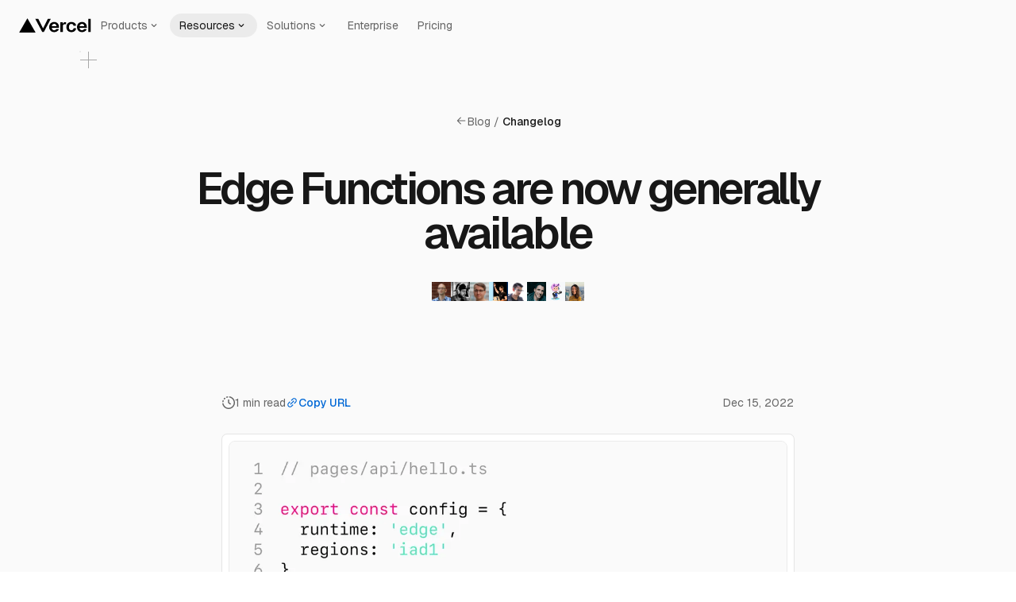

--- FILE ---
content_type: text/html; charset=utf-8
request_url: https://vercel.com/changelog/edge-functions-are-now-generally-available
body_size: 44522
content:
<!DOCTYPE html><!--M386Aki_Fkx_R8k7wCmI1--><html class="geist_mono_98cac566-module__bcNCwW__className geist_1620151b-module__2VSEvG__className geist_mono_98cac566-module__bcNCwW__variable geist_1620151b-module__2VSEvG__variable" lang="en"><head><meta charSet="utf-8"/><meta name="viewport" content="width=device-width, initial-scale=1, maximum-scale=1"/><link rel="preload" href="/vc-ap-vercel-marketing/_next/static/media/797e433ab948586e.p.dbea232f.woff2" as="font" crossorigin="" type="font/woff2"/><link rel="preload" href="/vc-ap-vercel-marketing/_next/static/media/caa3a2e1cccd8315.p.853070df.woff2" as="font" crossorigin="" type="font/woff2"/><link rel="preload" as="image" href="/vc-ap-vercel-marketing/_next/static/media/vercel-logotype-light.03d65485.svg?dpl=dpl_8XvzS16AM6MtznpURKtHYnKjE7HU"/><link rel="preload" as="image" href="/vc-ap-vercel-marketing/_next/static/media/vercel-logotype-dark.92ade1b3.svg?dpl=dpl_8XvzS16AM6MtznpURKtHYnKjE7HU"/><link rel="preload" as="image" href="https://assets.vercel.com/image/upload/contentful/image/e5382hct74si/3BTGOVGnRBJ1h90vjd3Gq2/9fb907c66a943e4ce5bf4683a5fa703b/T0CAQ00TU-U03H6Q994QJ-4883071a6547-512.jpg"/><link rel="preload" as="image" href="https://assets.vercel.com/image/upload/contentful/image/e5382hct74si/3Y99dCZowu2jrPCzSJrFtP/fbf2ad96ef2fa0a21604abfe774459f7/tootallnate.png"/><link rel="preload" as="image" href="https://assets.vercel.com/image/upload/contentful/image/e5382hct74si/1U9fSaVifyqvW8NQ1x5DhI/4ac6252318bed74c203c543ff7b25787/T0CAQ00TU-U0313KJ3KT3-01628d9e2692-512.jpg"/><link rel="preload" as="image" href="https://assets.vercel.com/image/upload/contentful/image/e5382hct74si/1wVlx35PxnDaK3BOpl6r5x/77dcf991ea96d8262045bdc87ad29749/javivelasco.png"/><link rel="preload" as="image" href="https://assets.vercel.com/image/upload/contentful/image/e5382hct74si/7gTWhBMllWqXXtNzNiq2GU/61b0a9318c499e01de6faadc1f405899/T0CAQ00TU-UGRN6RJ12-b8f0cdd0c224-512.jpg"/><link rel="preload" as="image" href="https://assets.vercel.com/image/upload/contentful/image/e5382hct74si/2RfGCn2AgTdp5ROqW90AQK/9fe38fb52a853ab48a3884d54fc86c56/feugy.png"/><link rel="preload" as="image" href="https://assets.vercel.com/image/upload/contentful/image/e5382hct74si/4U1hnbTsi5uCZI4zXrlFiL/3ba03d5753a1f3569853733af6e3efb8/marcgreenstock.png"/><link rel="preload" as="image" href="https://assets.vercel.com/image/upload/contentful/image/e5382hct74si/4jKE546vwLeGbI052WZDDu/eba87a2f2c86dabe24f438390bf2c4b3/angelazhang.png"/><link rel="stylesheet" href="/vc-ap-vercel-marketing/_next/static/chunks/c9985b05f90a928c.css?dpl=dpl_8XvzS16AM6MtznpURKtHYnKjE7HU" data-precedence="next"/><link rel="stylesheet" href="/vc-ap-vercel-marketing/_next/static/chunks/d8cf8a8fa452a4cd.css?dpl=dpl_8XvzS16AM6MtznpURKtHYnKjE7HU" data-precedence="next"/><link rel="stylesheet" href="/vc-ap-vercel-marketing/_next/static/chunks/3289e23e3ff0c5ca.css?dpl=dpl_8XvzS16AM6MtznpURKtHYnKjE7HU" data-precedence="next"/><link rel="stylesheet" href="/vc-ap-vercel-marketing/_next/static/chunks/373129695a7cabd9.css?dpl=dpl_8XvzS16AM6MtznpURKtHYnKjE7HU" data-precedence="next"/><link rel="stylesheet" href="/vc-ap-vercel-marketing/_next/static/chunks/a6f5ac9da2acd5db.css?dpl=dpl_8XvzS16AM6MtznpURKtHYnKjE7HU" data-precedence="next"/><link rel="stylesheet" href="/vc-ap-vercel-marketing/_next/static/chunks/301679532ef02c29.css?dpl=dpl_8XvzS16AM6MtznpURKtHYnKjE7HU" data-precedence="next"/><link rel="stylesheet" href="/vc-ap-vercel-marketing/_next/static/chunks/0383a546765e729a.css?dpl=dpl_8XvzS16AM6MtznpURKtHYnKjE7HU" data-precedence="next"/><link rel="stylesheet" href="/vc-ap-vercel-marketing/_next/static/chunks/c0267150fc08e8d7.css?dpl=dpl_8XvzS16AM6MtznpURKtHYnKjE7HU" data-precedence="next"/><link rel="stylesheet" href="/vc-ap-vercel-marketing/_next/static/chunks/6d7f9d79afcdb4f8.css?dpl=dpl_8XvzS16AM6MtznpURKtHYnKjE7HU" data-precedence="next"/><link rel="stylesheet" href="/vc-ap-vercel-marketing/_next/static/chunks/2f12df090eb40247.css?dpl=dpl_8XvzS16AM6MtznpURKtHYnKjE7HU" data-precedence="next"/><link rel="preload" as="script" fetchPriority="low" href="/vc-ap-vercel-marketing/_next/static/chunks/8e7cdd0e7401c7d4.js?dpl=dpl_8XvzS16AM6MtznpURKtHYnKjE7HU"/><script src="/vc-ap-vercel-marketing/_next/static/chunks/4862d91f2f1951a3.js?dpl=dpl_8XvzS16AM6MtznpURKtHYnKjE7HU" async=""></script><script src="/vc-ap-vercel-marketing/_next/static/chunks/5e0f9a904c7ba8cb.js?dpl=dpl_8XvzS16AM6MtznpURKtHYnKjE7HU" async=""></script><script src="/vc-ap-vercel-marketing/_next/static/chunks/e05b0b74ca0f98e2.js?dpl=dpl_8XvzS16AM6MtznpURKtHYnKjE7HU" async=""></script><script src="/vc-ap-vercel-marketing/_next/static/chunks/4d29629ae5d85f6f.js?dpl=dpl_8XvzS16AM6MtznpURKtHYnKjE7HU" async=""></script><script src="/vc-ap-vercel-marketing/_next/static/chunks/644cf90f1f6607ea.js?dpl=dpl_8XvzS16AM6MtznpURKtHYnKjE7HU" async=""></script><script src="/vc-ap-vercel-marketing/_next/static/chunks/turbopack-f5af8d0642a7bf6e.js?dpl=dpl_8XvzS16AM6MtznpURKtHYnKjE7HU" async=""></script><script src="/vc-ap-vercel-marketing/_next/static/chunks/b728f7d09bc743e3.js?dpl=dpl_8XvzS16AM6MtznpURKtHYnKjE7HU" async=""></script><script src="/vc-ap-vercel-marketing/_next/static/chunks/ae81aff0c9de7be7.js?dpl=dpl_8XvzS16AM6MtznpURKtHYnKjE7HU" async=""></script><script src="/vc-ap-vercel-marketing/_next/static/chunks/37e815cd22bbfcb7.js?dpl=dpl_8XvzS16AM6MtznpURKtHYnKjE7HU" async=""></script><script src="/vc-ap-vercel-marketing/_next/static/chunks/7e2d4e683c3fb3ae.js?dpl=dpl_8XvzS16AM6MtznpURKtHYnKjE7HU" async=""></script><script src="/vc-ap-vercel-marketing/_next/static/chunks/c6f0cc2833d426be.js?dpl=dpl_8XvzS16AM6MtznpURKtHYnKjE7HU" async=""></script><script src="/vc-ap-vercel-marketing/_next/static/chunks/597382a156db1d8a.js?dpl=dpl_8XvzS16AM6MtznpURKtHYnKjE7HU" async=""></script><script src="/vc-ap-vercel-marketing/_next/static/chunks/45af53f11b1165ef.js?dpl=dpl_8XvzS16AM6MtznpURKtHYnKjE7HU" async=""></script><script src="/vc-ap-vercel-marketing/_next/static/chunks/d63eb09f8c694ecc.js?dpl=dpl_8XvzS16AM6MtznpURKtHYnKjE7HU" async=""></script><script src="/vc-ap-vercel-marketing/_next/static/chunks/4d8655ff61109747.js?dpl=dpl_8XvzS16AM6MtznpURKtHYnKjE7HU" async=""></script><script src="/vc-ap-vercel-marketing/_next/static/chunks/6ea6f90822408cad.js?dpl=dpl_8XvzS16AM6MtznpURKtHYnKjE7HU" async=""></script><script src="/vc-ap-vercel-marketing/_next/static/chunks/e386403fb2713c78.js?dpl=dpl_8XvzS16AM6MtznpURKtHYnKjE7HU" async=""></script><script src="/vc-ap-vercel-marketing/_next/static/chunks/310b1c970654bbc5.js?dpl=dpl_8XvzS16AM6MtznpURKtHYnKjE7HU" async=""></script><script src="/vc-ap-vercel-marketing/_next/static/chunks/bfe71892e49fad6e.js?dpl=dpl_8XvzS16AM6MtznpURKtHYnKjE7HU" async=""></script><script src="/vc-ap-vercel-marketing/_next/static/chunks/d89a0713bc4ccc05.js?dpl=dpl_8XvzS16AM6MtznpURKtHYnKjE7HU" async=""></script><script src="/vc-ap-vercel-marketing/_next/static/chunks/69cdae456d24cc72.js?dpl=dpl_8XvzS16AM6MtznpURKtHYnKjE7HU" async=""></script><script src="/vc-ap-vercel-marketing/_next/static/chunks/d749967814b99132.js?dpl=dpl_8XvzS16AM6MtznpURKtHYnKjE7HU" async=""></script><script src="/vc-ap-vercel-marketing/_next/static/chunks/30e5f05a823cb454.js?dpl=dpl_8XvzS16AM6MtznpURKtHYnKjE7HU" async=""></script><script src="/vc-ap-vercel-marketing/_next/static/chunks/f1d20e4919156562.js?dpl=dpl_8XvzS16AM6MtznpURKtHYnKjE7HU" async=""></script><script src="/vc-ap-vercel-marketing/_next/static/chunks/981f7607e9b13dbb.js?dpl=dpl_8XvzS16AM6MtznpURKtHYnKjE7HU" async=""></script><script src="/vc-ap-vercel-marketing/_next/static/chunks/3e2371dfb0610a26.js?dpl=dpl_8XvzS16AM6MtznpURKtHYnKjE7HU" async=""></script><script src="/vc-ap-vercel-marketing/_next/static/chunks/91a5645d01439aa0.js?dpl=dpl_8XvzS16AM6MtznpURKtHYnKjE7HU" async=""></script><script src="/vc-ap-vercel-marketing/_next/static/chunks/b9c5f8df922cfad4.js?dpl=dpl_8XvzS16AM6MtznpURKtHYnKjE7HU" async=""></script><script src="/vc-ap-vercel-marketing/_next/static/chunks/8427b3b0ec580612.js?dpl=dpl_8XvzS16AM6MtznpURKtHYnKjE7HU" async=""></script><script src="/vc-ap-vercel-marketing/_next/static/chunks/e729e84f1150ca23.js?dpl=dpl_8XvzS16AM6MtznpURKtHYnKjE7HU" async=""></script><script src="/vc-ap-vercel-marketing/_next/static/chunks/69db6669953941e0.js?dpl=dpl_8XvzS16AM6MtznpURKtHYnKjE7HU" async=""></script><script src="/vc-ap-vercel-marketing/_next/static/chunks/88b8da5456fd6dd7.js?dpl=dpl_8XvzS16AM6MtznpURKtHYnKjE7HU" async=""></script><script src="/vc-ap-vercel-marketing/_next/static/chunks/9e6bf9bf15b88198.js?dpl=dpl_8XvzS16AM6MtznpURKtHYnKjE7HU" async=""></script><script src="/vc-ap-vercel-marketing/_next/static/chunks/96b90465fb6cd427.js?dpl=dpl_8XvzS16AM6MtznpURKtHYnKjE7HU" async=""></script><script src="/vc-ap-vercel-marketing/_next/static/chunks/8abb243db66180d0.js?dpl=dpl_8XvzS16AM6MtznpURKtHYnKjE7HU" async=""></script><script src="/vc-ap-vercel-marketing/_next/static/chunks/7f4a2b36929dbddc.js?dpl=dpl_8XvzS16AM6MtznpURKtHYnKjE7HU" async=""></script><script src="/vc-ap-vercel-marketing/_next/static/chunks/91a034b732a57921.js?dpl=dpl_8XvzS16AM6MtznpURKtHYnKjE7HU" async=""></script><script src="/vc-ap-vercel-marketing/_next/static/chunks/1b21997e6fbc9697.js?dpl=dpl_8XvzS16AM6MtznpURKtHYnKjE7HU" async=""></script><script src="/vc-ap-vercel-marketing/_next/static/chunks/4fe86d9de2f66713.js?dpl=dpl_8XvzS16AM6MtznpURKtHYnKjE7HU" async=""></script><script src="/vc-ap-vercel-marketing/_next/static/chunks/1c043515aafb38ce.js?dpl=dpl_8XvzS16AM6MtznpURKtHYnKjE7HU" async=""></script><script src="/vc-ap-vercel-marketing/_next/static/chunks/7256e21f68107d26.js?dpl=dpl_8XvzS16AM6MtznpURKtHYnKjE7HU" async=""></script><script src="/vc-ap-vercel-marketing/_next/static/chunks/2ab4cfbd8f1f1354.js?dpl=dpl_8XvzS16AM6MtznpURKtHYnKjE7HU" async=""></script><script src="/vc-ap-vercel-marketing/_next/static/chunks/684d692fe9441ad0.js?dpl=dpl_8XvzS16AM6MtznpURKtHYnKjE7HU" async=""></script><script src="/vc-ap-vercel-marketing/_next/static/chunks/df23205d5aa50253.js?dpl=dpl_8XvzS16AM6MtznpURKtHYnKjE7HU" async=""></script><script src="/vc-ap-vercel-marketing/_next/static/chunks/84f8feb9053dae91.js?dpl=dpl_8XvzS16AM6MtznpURKtHYnKjE7HU" async=""></script><script src="/vc-ap-vercel-marketing/_next/static/chunks/2798e5da7fd40877.js?dpl=dpl_8XvzS16AM6MtznpURKtHYnKjE7HU" async=""></script><script src="/vc-ap-vercel-marketing/_next/static/chunks/3b917cc4d485cb93.js?dpl=dpl_8XvzS16AM6MtznpURKtHYnKjE7HU" async=""></script><script src="/vc-ap-vercel-marketing/_next/static/chunks/c9f1cc362328b280.js?dpl=dpl_8XvzS16AM6MtznpURKtHYnKjE7HU" async=""></script><script src="/vc-ap-vercel-marketing/_next/static/chunks/41e949e5441a11e6.js?dpl=dpl_8XvzS16AM6MtznpURKtHYnKjE7HU" async=""></script><script src="/vc-ap-vercel-marketing/_next/static/chunks/cbadd82252da65fb.js?dpl=dpl_8XvzS16AM6MtznpURKtHYnKjE7HU" async=""></script><script src="/vc-ap-vercel-marketing/_next/static/chunks/a046405c4a87dd65.js?dpl=dpl_8XvzS16AM6MtznpURKtHYnKjE7HU" async=""></script><script src="/vc-ap-vercel-marketing/_next/static/chunks/f31401d6582344d9.js?dpl=dpl_8XvzS16AM6MtznpURKtHYnKjE7HU" async=""></script><link rel="preload" href="/vc-ap-vercel-marketing/_next/static/chunks/bf1b8bdc76858d15.css?dpl=dpl_8XvzS16AM6MtznpURKtHYnKjE7HU" as="style"/><link rel="preload" as="image" imageSrcSet="/vc-ap-vercel-marketing/_next/image?url=https%3A%2F%2Fassets.vercel.com%2Fimage%2Fupload%2Fcontentful%2Fimage%2Fe5382hct74si%2F5Uo6B4veArXMJUxsGWjVsw%2Ffae36f39379b2fd4c338efdda8504030%2FEdge_functions_-_Light.png&amp;w=1080&amp;q=75 1x, /vc-ap-vercel-marketing/_next/image?url=https%3A%2F%2Fassets.vercel.com%2Fimage%2Fupload%2Fcontentful%2Fimage%2Fe5382hct74si%2F5Uo6B4veArXMJUxsGWjVsw%2Ffae36f39379b2fd4c338efdda8504030%2FEdge_functions_-_Light.png&amp;w=1920&amp;q=75 2x"/><link rel="preload" as="image" imageSrcSet="/vc-ap-vercel-marketing/_next/image?url=https%3A%2F%2Fassets.vercel.com%2Fimage%2Fupload%2Fcontentful%2Fimage%2Fe5382hct74si%2F2yfARRrrId2CW0Y6iSVGQn%2F59d5cca7320f1af89a285f35cc9263c1%2FEdge_functions_-_Dark.png&amp;w=1080&amp;q=75 1x, /vc-ap-vercel-marketing/_next/image?url=https%3A%2F%2Fassets.vercel.com%2Fimage%2Fupload%2Fcontentful%2Fimage%2Fe5382hct74si%2F2yfARRrrId2CW0Y6iSVGQn%2F59d5cca7320f1af89a285f35cc9263c1%2FEdge_functions_-_Dark.png&amp;w=1920&amp;q=75 2x"/><meta name="theme-color" media="(prefers-color-scheme: light)" content="#FAFAFA"/><meta name="theme-color" media="(prefers-color-scheme: dark)" content="#000"/><meta name="color-scheme" content="dark light"/><title>Edge Functions are now generally available - Vercel</title><meta name="description" content="The best way to deploy your Next.js site."/><link rel="manifest" href="/manifest.webmanifest"/><meta name="robots" content="index, max-image-preview:large"/><meta name="trace-attributes" content="{&quot;next.appdir&quot;:true}"/><link rel="canonical" href="https://vercel.com/changelog/edge-functions-are-now-generally-available"/><meta name="mobile-web-app-capable" content="yes"/><meta name="apple-mobile-web-app-title" content="Vercel"/><meta name="apple-mobile-web-app-status-bar-style" content="default"/><meta property="og:title" content="Edge Functions are now generally available - Vercel"/><meta property="og:description" content="The best way to deploy your Next.js site."/><meta property="og:url" content="https://vercel.com/changelog/edge-functions-are-now-generally-available"/><meta property="og:site_name" content="Vercel"/><meta property="og:locale" content="en_US"/><meta property="og:image" content="https://assets.vercel.com/image/upload/contentful/image/e5382hct74si/5Uo6B4veArXMJUxsGWjVsw/fae36f39379b2fd4c338efdda8504030/Edge_functions_-_Light.png"/><meta property="og:type" content="website"/><meta name="twitter:card" content="summary_large_image"/><meta name="twitter:title" content="Edge Functions are now generally available - Vercel"/><meta name="twitter:description" content="The best way to deploy your Next.js site."/><meta name="twitter:image" content="https://assets.vercel.com/image/upload/contentful/image/e5382hct74si/5Uo6B4veArXMJUxsGWjVsw/fae36f39379b2fd4c338efdda8504030/Edge_functions_-_Light.png"/><link rel="icon shortcut" href="https://assets.vercel.com/image/upload/q_auto/front/favicon/vercel/favicon.ico" type="image/x-icon"/><link rel="apple-touch-icon" href="https://assets.vercel.com/image/upload/q_auto/front/favicon/vercel/apple-touch-icon-57x57.png" sizes="57x57"/><link rel="apple-touch-icon" href="https://assets.vercel.com/image/upload/q_auto/front/favicon/vercel/apple-touch-icon-60x60.png" sizes="60x60"/><link rel="apple-touch-icon" href="https://assets.vercel.com/image/upload/q_auto/front/favicon/vercel/apple-touch-icon-72x72.png" sizes="72x72"/><link rel="apple-touch-icon" href="https://assets.vercel.com/image/upload/q_auto/front/favicon/vercel/apple-touch-icon-76x76.png" sizes="76x76"/><link rel="apple-touch-icon" href="https://assets.vercel.com/image/upload/q_auto/front/favicon/vercel/apple-touch-icon-114x114.png" sizes="114x114"/><link rel="apple-touch-icon" href="https://assets.vercel.com/image/upload/q_auto/front/favicon/vercel/apple-touch-icon-120x120.png" sizes="120x120"/><link rel="apple-touch-icon" href="https://assets.vercel.com/image/upload/q_auto/front/favicon/vercel/apple-touch-icon-144x144.png" sizes="144x144"/><link rel="apple-touch-icon" href="https://assets.vercel.com/image/upload/q_auto/front/favicon/vercel/apple-touch-icon-152x152.png" sizes="152x152"/><link rel="apple-touch-icon" href="https://assets.vercel.com/image/upload/q_auto/front/favicon/vercel/apple-touch-icon-180x180.png" sizes="180x180"/><link rel="apple-touch-icon" href="https://assets.vercel.com/image/upload/q_auto/front/favicon/vercel/apple-touch-icon-256x256.png" sizes="256x256"/><script id="theme-script">((a,b,c,d,e,f,g,h)=>{let i=document.documentElement,j=["light","dark"];function k(b){var c;(Array.isArray(a)?a:[a]).forEach(a=>{let c="class"===a,d=c&&f?e.map(a=>f[a]||a):e;c?(i.classList.remove(...d),i.classList.add(f?.[b]?f[b]:b)):i.setAttribute(a,b)}),c=b,h&&j.includes(c)&&(i.style.colorScheme=c)}if(d)k(d);else try{let a=localStorage.getItem(b)||c,d=g&&"system"===a?window.matchMedia("(prefers-color-scheme: dark)").matches?"dark":"light":a;k(d)}catch(a){}})("class","zeit-theme","system",null,["light","dark"],{"light":"light-theme","dark":"dark-theme"},true,true)</script><script>
// Protect Geist code blocks from 1Password DOM flattening
(function() {
  const codeBlockSnapshots = new WeakMap();
  let isRestoring = false;

  function saveSnapshot(codeElement) {
    if (!codeBlockSnapshots.has(codeElement)) {
      codeBlockSnapshots.set(codeElement, codeElement.cloneNode(true));
    }
  }

  function checkAndRestore(codeElement) {
    if (isRestoring) return;

    // Check if our specific structure was flattened
    const hasOurStructure = codeElement.querySelector('[data-geist-code-block-line]');
    const snapshot = codeBlockSnapshots.get(codeElement);

    if (!hasOurStructure && snapshot && snapshot.querySelector('[data-geist-code-block-line]')) {
      // Our structure was destroyed (likely by 1Password), restore it
      isRestoring = true;
      codeElement.innerHTML = snapshot.innerHTML;
      isRestoring = false;
    }
  }

  function initializeCodeBlocks() {
    document.querySelectorAll('code[data-geist-code-block]').forEach(saveSnapshot);
  }

  // Single global observer for all code blocks
  const globalObserver = new MutationObserver(function(mutations) {
    if (isRestoring) return;

    mutations.forEach(function(mutation) {
      // Check if new code blocks were added
      mutation.addedNodes.forEach(function(node) {
        if (node.nodeType === 1) {
          if (node.matches && node.matches('code[data-geist-code-block]')) {
            saveSnapshot(node);
          } else if (node.querySelectorAll) {
            node.querySelectorAll('code[data-geist-code-block]').forEach(saveSnapshot);
          }
        }
      });

      // Check if existing code blocks were modified
      var target = mutation.target;
      if (target.nodeType === 1) {
        // Check if the target itself is a protected code block
        if (target.matches && target.matches('code[data-geist-code-block]')) {
          checkAndRestore(target);
        }
        // Check if the target contains protected code blocks
        else if (target.closest && target.closest('code[data-geist-code-block]')) {
          checkAndRestore(target.closest('code[data-geist-code-block]'));
        }
      }
    });
  });

  // Initialize existing code blocks and start observing
  function init() {
    initializeCodeBlocks();
    globalObserver.observe(document.documentElement, {
      childList: true,
      subtree: true,
      characterData: true
    });
  }

  // Run immediately and after DOM is ready
  if (document.readyState === 'loading') {
    document.addEventListener('DOMContentLoaded', init);
  } else {
    init();
  }
})();
</script><script>(({protect:a})=>{function b(a){return new Promise((b,c)=>{if(document.querySelector(`script[src="${a}"]`))return void b();let d=document.createElement("script");d.src=a,d.async=!0,d.onload=()=>b(),d.onerror=a=>{console.error("Error loading script",a),c(a)},document.head.appendChild(d)})}var c=class a{#a;#b;#c=0;constructor(){let{promise:b,resolve:c}=a.#d();this.#a=b,this.#b=c,this.#e(),window.addEventListener("online",this.#f),window.addEventListener("visibilitychange",this.#f)}getChallenge=async()=>(await this.#g(),await this.#a.then(a=>"function"==typeof a?a():a));#f=()=>{if(document.hidden)return;let{promise:b,resolve:c}=a.#d();this.#a=b,this.#b=c,window.V_C=[],window.V_C.push=c;let d=document.querySelector('script[src*="c.js"]');d&&d.remove(),this.#c+=1};#e=()=>{if(window.V_C){let a=window.V_C.pop();a&&this.#b(a)}else window.V_C=[],window.V_C.push=this.#b};#g=()=>{let a=new URL("/149e9513-01fa-4fb0-aad4-566afd725d1b/2d206a39-8ed7-437e-a3be-862e0f06eea3/a-4-a/c.js",window.location.origin);return a.searchParams.set("i",String(this.#c)),a.searchParams.set("v",String(3)),a.searchParams.set("h",window.location.host),b(a.pathname+a.search)};#h=()=>{window.V_C=void 0};static #d(){let a,b;return{promise:new Promise((c,d)=>{a=c,b=d}),resolve:a,reject:b}}},d=class a{#a=!1;#b;constructor(a){this.#b=a}get loaded(){return this.#a}load=async()=>{this.#a||await this.#f()};#c=()=>{if(typeof globalThis.window>"u")throw Error("KPSDK is not available in the server");if(!window.KPSDK)throw Error("KPSDK is not loaded");let b=this.#b.map(b=>{let c=a.#e(b.path);return{domain:c.host,path:c.pathname,method:b.method}});try{window.KPSDK.configure(b)}catch(a){console.error("Error configuring KPSDK...",a)}};#f=async()=>{let a=this;return new Promise((c,d)=>{let e=()=>{document.removeEventListener("kpsdk-load",e),this.#c()},f=()=>{document.removeEventListener("kpsdk-ready",f),a.#a=!0,c()};document.addEventListener("kpsdk-load",e,{once:!0}),document.addEventListener("kpsdk-ready",f,{once:!0}),b("/149e9513-01fa-4fb0-aad4-566afd725d1b/2d206a39-8ed7-437e-a3be-862e0f06eea3/p.js").catch(a=>{document.removeEventListener("kpsdk-load",e),document.removeEventListener("kpsdk-ready",f),d(a)})})};static #e(a){let b;try{b=new URL(a)}catch{b=new URL(a,location.origin)}return b}},e=a=>{let b=a.replace(/[.?+^$[\]\\(){}|-]/g,"\\$&").split("*").join(".*");return RegExp(`^${b}$`)},f=({path:a,pattern:b})=>-1!==a.search(b);async function g(a,b,c){let d=XMLHttpRequest.prototype.open,g=XMLHttpRequest.prototype.send;XMLHttpRequest.prototype.open=function(a,b,c,e,f){return this._requestUrl=b.toString(),this._requestMethod=a,d.call(this,a,b,c??!0,e,f)},XMLHttpRequest.prototype.send=async function(d){let h=this._requestUrl;if(!h||this._isReexecution)return g.call(this,d);let i=new URL(h,location.href),j=this._requestMethod??"GET",k=c.find(a=>{let b=f({path:i.pathname,pattern:e(a.path)}),c=a.method===j||"*"===a.method;return b&&c});if(!k)return g.call(this,d);let l=await a.getChallenge();if(this.setRequestHeader("x-is-human",JSON.stringify(l)),this.setRequestHeader("x-path",i.pathname),this.setRequestHeader("x-method",j),0!==l.b||b.loaded||((1===l.d||k?.advancedOptions?.checkLevel==="deepAnalysis")&&await b.load(),!b.loaded))return g.call(this,d);this.setRequestHeader("x-is-human",JSON.stringify(l)),this.setRequestHeader("x-path",i.pathname),this.setRequestHeader("x-method",j);let m=new XMLHttpRequest;return m._isReexecution=!0,m.open(j,h,!0),m.setRequestHeader("x-is-human",JSON.stringify(l)),m.setRequestHeader("x-path",i.pathname),m.setRequestHeader("x-method",j),this.timeout&&(m.timeout=this.timeout),this.responseType&&(m.responseType=this.responseType),this.withCredentials&&(m.withCredentials=this.withCredentials),m.onreadystatechange=()=>{Object.defineProperty(this,"readyState",{value:m.readyState,writable:!0,configurable:!0}),m.readyState===XMLHttpRequest.DONE&&(Object.defineProperty(this,"status",{value:m.status,writable:!0,configurable:!0}),Object.defineProperty(this,"statusText",{value:m.statusText,writable:!0,configurable:!0}),Object.defineProperty(this,"response",{value:m.response,writable:!0,configurable:!0}),Object.defineProperty(this,"responseText",{value:m.responseText,writable:!0,configurable:!0}),Object.defineProperty(this,"responseXML",{value:m.responseXML,writable:!0,configurable:!0}),this.getAllResponseHeaders=()=>m.getAllResponseHeaders(),this.getResponseHeader=a=>m.getResponseHeader(a)),this.onreadystatechange&&this.onreadystatechange.call(this,new Event("readystatechange"))},m.onload=a=>{this.onload&&this.onload.call(this,a)},m.onerror=a=>{this.onerror&&this.onerror.call(this,a)},m.onabort=a=>{this.onabort&&this.onabort.call(this,a)},m.ontimeout=a=>{this.ontimeout&&this.ontimeout.call(this,a)},m.onloadstart=a=>{this.onloadstart&&this.onloadstart.call(this,a)},m.onloadend=a=>{this.onloadend&&this.onloadend.call(this,a)},m.onprogress=a=>{this.onprogress&&this.onprogress.call(this,a)},m.send(d)}}!function({protect:a=[]}){let b;for(let b of a)if(b.advancedOptions?.checkLevel!==void 0&&"deepAnalysis"!==b.advancedOptions.checkLevel&&"basic"!==b.advancedOptions.checkLevel)throw Error(`Invalid checkLevel "${b.advancedOptions.checkLevel}" for route "${b.path}". Must be one of: deepAnalysis, basic`);let h=new c,i=new d(a);g(h,i,a).catch(a=>{console.error("Error patching XMLHttpRequest:",a)}),b=window.fetch,window.fetch=async(c,d)=>{let g=new URL(c instanceof Request?c.url:c,location.href),j=g.origin===location.origin,k=d?.method??(c instanceof Request?c.method:"GET"),l=a.find(a=>{let b=f({path:g.pathname,pattern:e(a.path)}),c=a.method===k||"*"===a.method;return b&&c});if(null==l||!j)return b(c,d);let m=await h.getChallenge(),n=new Headers(d?.headers||(c instanceof Request?c.headers:void 0));n.set("x-is-human",JSON.stringify(m)),n.set("x-path",g.pathname),n.set("x-method",k);let o={...d,headers:n};return i.loaded||0!==m.b?b(c,o):1===m.d||l?.advancedOptions?.checkLevel==="deepAnalysis"?(await i.load(),window.fetch(c,o)):b(c,o)}}({protect:a})})({ protect: [{"path":"/api/solution-partners/contact-solution-partner","method":"POST"},{"path":"/api/report-abuse","method":"POST"},{"path":"/api/appeals","method":"POST"},{"path":"/api/ai/gateway-playground/chat/logged-out","method":"POST"}] });</script><script src="/vc-ap-vercel-marketing/_next/static/chunks/a6dad97d9634a72d.js?dpl=dpl_8XvzS16AM6MtznpURKtHYnKjE7HU" noModule=""></script></head><body class="tailwind tailwind-no-preflight"><div hidden=""><!--$--><!--/$--></div><!--$--><!--/$--><!--$--><!--/$--><div class="header-module__6nzVrW__wrapper header-module__6nzVrW__sticky header-module__6nzVrW__canGrow header-module__6nzVrW__transparentUntilScroll" data-navigation-header="" data-scrolled="false" id="header-wrapper"><header class="header-module__6nzVrW__header"><div class="header-module__6nzVrW__left"><a aria-controls="menu-_R_apfaqaivb_" aria-expanded="false" data-testid="header/navbar/logo" id="menu-button-_R_apfaqaivbH1_" style="popper:[object Object]" data-zone="same" class="link-module__Q1NRQq__link vercel-logo logo-module__b7Z7sa__logoLink logo-module__b7Z7sa__logo" href="/home"><img alt="VercelLogotype" data-slot="geist-logo" loading="eager" width="91" height="18" decoding="async" data-nimg="1" class="theme-variants-module__YCq6cW__geist-hide-on-dark" style="color:transparent" src="/vc-ap-vercel-marketing/_next/static/media/vercel-logotype-light.03d65485.svg?dpl=dpl_8XvzS16AM6MtznpURKtHYnKjE7HU"/><img alt="VercelLogotype" data-slot="geist-logo" loading="eager" width="91" height="18" decoding="async" data-nimg="1" class="theme-variants-module__YCq6cW__geist-hide-on-light" style="color:transparent" src="/vc-ap-vercel-marketing/_next/static/media/vercel-logotype-dark.92ade1b3.svg?dpl=dpl_8XvzS16AM6MtznpURKtHYnKjE7HU"/></a><!--$!--><template data-dgst="BAILOUT_TO_CLIENT_SIDE_RENDERING"></template><!--/$--><div class="header-module__6nzVrW__main"><div style="display:contents"><nav aria-label="Main" data-orientation="horizontal" dir="ltr" class="navigation-menu-module__AENi4G__root"><div style="position:relative"><ul data-orientation="horizontal" class="navigation-menu-module__AENi4G__list" dir="ltr"><li><!--$?--><template id="B:0"></template><button id="radix-_R_ipfaqaivb_-trigger-features" data-state="closed" aria-expanded="false" aria-controls="radix-_R_ipfaqaivb_-content-features" class="navigation-menu-module__AENi4G__trigger" value="features" data-active="closed" data-radix-collection-item="">Products<span class="navigation-menu-module__AENi4G__chevron" style="pointer-events:none"><svg data-testid="geist-icon" height="16" stroke-linejoin="round" style="width:14px;height:14px;color:currentColor" viewBox="0 0 16 16" width="16" aria-hidden="true"><path fill-rule="evenodd" clip-rule="evenodd" d="M12.0607 6.74999L11.5303 7.28032L8.7071 10.1035C8.31657 10.4941 7.68341 10.4941 7.29288 10.1035L4.46966 7.28032L3.93933 6.74999L4.99999 5.68933L5.53032 6.21966L7.99999 8.68933L10.4697 6.21966L11 5.68933L12.0607 6.74999Z" fill="currentColor"/></svg></span></button><!--/$--><div id="radix-_R_ipfaqaivb_-content-features" aria-labelledby="radix-_R_ipfaqaivb_-trigger-features" data-orientation="horizontal" data-state="closed" aria-hidden="true" class="navigation-menu-module__AENi4G__content" style="pointer-events:none" dir="ltr"><ul class="navigation-menu-module__AENi4G__column"><li class="navigation-menu-module__AENi4G__links"><h5 class="text-module__eElGjq__wrapper navigation-menu-module__AENi4G__heading" data-version="v1" style="--text-color:var(--ds-gray-900);--text-size:0.875rem;--text-line-height:1.25rem;--text-letter-spacing:initial;--text-weight:400" id="heading-security"><a data-zone="same" class="link-module__Q1NRQq__link" href="/ai">AI Cloud</a></h5><ul aria-describedby="heading-security" class="navigation-menu-module__AENi4G__columnReset"><li><!--$?--><template id="B:1"></template><a class="navigation-menu-module__AENi4G__menuSubLink" data-hover-icon="false" data-feature="v0" href="https://v0.app" data-radix-collection-item=""><div class="navigation-menu-module__AENi4G__icons"><div class="flex flex-col items-center justify-center flex-initial navigation-menu-module__AENi4G__icon"><svg data-testid="geist-icon" height="16" stroke-linejoin="round" style="color:currentColor" viewBox="0 0 16 16" width="16"><path d="M6.0952 9.4643V5.5238H7.6190V10.5476C7.6190 11.1394 7.1394 11.6190 6.5476 11.6190C6.2651 11.6190 5.9862 11.5101 5.7857 11.3096L0 5.5238H2.1548L6.0952 9.4643Z M16 10.0952H14.4762V6.6071L10.9881 10.0952H14.4762V11.6190H10.5238C9.3403 11.6190 8.3810 10.6597 8.3810 9.4762V5.5238H9.9048V9.0238L13.4047 5.5238H9.9048V4H13.8571C15.0407 4 16 4.9594 16 6.1429V10.0952Z" fill="currentColor"/></svg></div></div><div class="navigation-menu-module__AENi4G__menuSubLinkContent"><div class="navigation-menu-module__AENi4G__menuItemHeading">v0</div><p class="text-module__eElGjq__wrapper navigation-menu-module__AENi4G__menuItemText" data-version="v1" style="--text-color:var(--ds-gray-1000);--text-size:0.75rem;--text-line-height:1rem;--text-letter-spacing:initial;--text-weight:400">Build applications with AI</p></div></a><!--/$--></li><li><!--$?--><template id="B:2"></template><a class="navigation-menu-module__AENi4G__menuSubLink" data-hover-icon="false" data-feature="AI SDK" href="https://sdk.vercel.ai/" data-radix-collection-item=""><div class="navigation-menu-module__AENi4G__icons"><div class="flex flex-col items-center justify-center flex-initial navigation-menu-module__AENi4G__icon"><svg data-testid="geist-icon" height="16" stroke-linejoin="round" style="color:currentColor" viewBox="0 0 16 16" width="16"><path fill-rule="evenodd" clip-rule="evenodd" d="M8 0.154663L8.34601 0.334591L14.596 3.58459L15 3.79466V4.25V11.75V12.2053L14.596 12.4154L8.34601 15.6654L8 15.8453L7.65399 15.6654L1.40399 12.4154L1 12.2053V11.75V4.25V3.79466L1.40399 3.58459L7.65399 0.334591L8 0.154663ZM2.5 11.2947V5.44058L7.25 7.81559V13.7647L2.5 11.2947ZM8.75 13.7647L13.5 11.2947V5.44056L8.75 7.81556V13.7647ZM8 1.84534L12.5766 4.22519L7.99998 6.51352L3.42335 4.2252L8 1.84534Z" fill="currentColor"/></svg></div></div><div class="navigation-menu-module__AENi4G__menuSubLinkContent"><div class="navigation-menu-module__AENi4G__menuItemHeading">AI SDK</div><p class="text-module__eElGjq__wrapper navigation-menu-module__AENi4G__menuItemText" data-version="v1" style="--text-color:var(--ds-gray-1000);--text-size:0.75rem;--text-line-height:1rem;--text-letter-spacing:initial;--text-weight:400">The AI Toolkit for TypeScript</p></div></a><!--/$--></li><li><!--$?--><template id="B:3"></template><a data-hover-icon="false" data-feature="AI Gateway" data-radix-collection-item="" data-zone="same" class="link-module__Q1NRQq__link navigation-menu-module__AENi4G__menuSubLink" href="/ai-gateway"><div class="navigation-menu-module__AENi4G__icons"><div class="flex flex-col items-center justify-center flex-initial navigation-menu-module__AENi4G__icon"><svg data-testid="geist-icon" height="16" stroke-linejoin="round" style="color:currentColor" viewBox="0 0 16 16" width="16"><path d="M2.5 0.5V0H3.5V0.5C3.5 1.60457 4.39543 2.5 5.5 2.5H6V3V3.5H5.5C4.39543 3.5 3.5 4.39543 3.5 5.5V6H3H2.5V5.5C2.5 4.39543 1.60457 3.5 0.5 3.5H0V3V2.5H0.5C1.60457 2.5 2.5 1.60457 2.5 0.5Z" fill="currentColor"/>
  <path d="M14.5 4.5V5H13.5V4.5C13.5 3.94772 13.0523 3.5 12.5 3.5H12V3V2.5H12.5C13.0523 2.5 13.5 2.05228 13.5 1.5V1H14H14.5V1.5C14.5 2.05228 14.9477 2.5 15.5 2.5H16V3V3.5H15.5C14.9477 3.5 14.5 3.94772 14.5 4.5Z" fill="currentColor"/>
  <path d="M8.40706 4.92939L8.5 4H9.5L9.59294 4.92939C9.82973 7.29734 11.7027 9.17027 14.0706 9.40706L15 9.5V10.5L14.0706 10.5929C11.7027 10.8297 9.82973 12.7027 9.59294 15.0706L9.5 16H8.5L8.40706 15.0706C8.17027 12.7027 6.29734 10.8297 3.92939 10.5929L3 10.5V9.5L3.92939 9.40706C6.29734 9.17027 8.17027 7.29734 8.40706 4.92939Z" fill="currentColor"/></svg></div></div><div class="navigation-menu-module__AENi4G__menuSubLinkContent"><div class="navigation-menu-module__AENi4G__menuItemHeading">AI Gateway</div><p class="text-module__eElGjq__wrapper navigation-menu-module__AENi4G__menuItemText" data-version="v1" style="--text-color:var(--ds-gray-1000);--text-size:0.75rem;--text-line-height:1rem;--text-letter-spacing:initial;--text-weight:400">One endpoint, all your models</p></div></a><!--/$--></li><li><!--$?--><template id="B:4"></template><a data-hover-icon="false" data-feature="Vercel Agent" data-radix-collection-item="" data-zone="same" class="link-module__Q1NRQq__link navigation-menu-module__AENi4G__menuSubLink" href="/agent"><div class="navigation-menu-module__AENi4G__icons"><div class="flex flex-col items-center justify-center flex-initial navigation-menu-module__AENi4G__icon"><svg data-testid="geist-icon" height="16" stroke-linejoin="round" style="color:currentColor" viewBox="0 0 16 16" width="16"><g fill="currentColor"><path d="m1.87061 12.709.50878.291v.6318.46h-1.800777l.913087-1.5986zm2.54394-.1172v1.5h-1.01758v-1.5zm2.03516 0v1.5h-1.01758v-1.5zm2.03515 0v1.5h-1.01757v-1.5zm2.03514 0v1.5h-1.01756v-1.5zm2.0352 0v1.5h-1.0176v-1.5zm2.8183 1.5h-1.8007v-.46-.6328l.5087-.29.378-.2158zm-11.48922-2.7627-.54492.9541-1.30274-.7441.5459-.9541zm10.03032.21-1.3028.7441-.5449-.9541 1.3027-.7441zm-9.21196-1.64066-.27344.47656-1.30176-.74414.27246-.47656zm8.12206-.26758-1.3027.74414-.2725-.47656 1.3027-.74414z"/><path d="m12.4438 8.96362-1.3027.74414-3.16503-5.53906-3.16406 5.53906-1.30273-.74414 4.46679-7.81738z"/><path d="m12.1201 6.25586c.9134.15439 1.7896.3717 2.3819.63672.2959.13244.5807.29676.8027.50586.2222.20928.4453.5284.4453.94922-.0001.67816-.5565 1.08681-.9346 1.29785-.4413.24632-1.0302.44409-1.6933.60059-1.3382.3159-3.14876.5039-5.1221.5039s-3.78392-.188-5.12207-.5039c-.66312-.1565-1.25202-.35427-1.69336-.60059-.354472-.19786-.866169-.56934-.928711-1.17383l-.005859-.12402.009766-.15332c.045815-.34573.241161-.61281.435546-.7959.222012-.2091.506778-.37342.802738-.50586.59356-.26559 1.39584-.47552 2.31054-.62988l-1.00195 1.7539c-.2744.07842-.50726.161-.69531.24512-.06657.02979-.12403.05857-.17285.08496.26877.14551.69695.30083 1.28418.43945 1.19534.28217 2.88475.46387 4.77734.46387s3.582-.1817 4.7773-.46387c.5867-.13849 1.0144-.29406 1.2832-.43945-.0486-.02628-.1056-.05533-.1718-.08496-.2059-.09209-.4654-.18261-.7744-.26758z"/></g></svg></div></div><div class="navigation-menu-module__AENi4G__menuSubLinkContent"><div class="navigation-menu-module__AENi4G__menuItemHeading">Vercel Agent</div><p class="text-module__eElGjq__wrapper navigation-menu-module__AENi4G__menuItemText" data-version="v1" style="--text-color:var(--ds-gray-1000);--text-size:0.75rem;--text-line-height:1rem;--text-letter-spacing:initial;--text-weight:400">An agent that knows your stack</p></div></a><!--/$--></li><li><!--$?--><template id="B:5"></template><a data-hover-icon="false" data-feature="Sandbox" data-radix-collection-item="" data-zone="same" class="link-module__Q1NRQq__link navigation-menu-module__AENi4G__menuSubLink" href="/sandbox"><div class="navigation-menu-module__AENi4G__icons"><div class="flex flex-col items-center justify-center flex-initial navigation-menu-module__AENi4G__icon"><svg data-testid="geist-icon" height="16" stroke-linejoin="round" style="color:currentColor" viewBox="0 0 16 16" width="16"><path fill-rule="evenodd" clip-rule="evenodd" d="M5.25 0.0986328L5.66601 0.375964L10.166 3.37584L10.5 3.59849V3.99989V5.00001H9.55173L6 7.17051V12.25V13.5873L4.85891 12.89L0.358912 10.14L0 9.92064V9.50001V3.99989V3.59849L0.333987 3.37584L4.83399 0.375964L5.25 0.0986328ZM5.25 5.87093L8.35666 3.97241L5.25 1.90139L2.14334 3.97241L5.25 5.87093ZM1.5 5.33718L4.5 7.17051V10.9127L1.5 9.07938V5.33718ZM13.2307 12C13.2 12.815 13.0938 13.6278 12.9124 14.4279C13.8564 13.9717 14.5462 13.0724 14.7118 12H13.2307ZM11.8047 14.7359C11.7044 14.7452 11.6028 14.75 11.5 14.75C11.3972 14.75 11.2956 14.7452 11.1953 14.7359C10.9494 13.839 10.8077 12.9211 10.77 12H12.23C12.1923 12.9211 12.0506 13.839 11.8047 14.7359ZM13.2307 11C13.2 10.185 13.0938 9.37224 12.9124 8.57213C13.8564 9.02834 14.5462 9.92764 14.7118 11H13.2307ZM12.23 11C12.1923 10.0789 12.0506 9.16097 11.8047 8.2641C11.7044 8.25477 11.6028 8.25 11.5 8.25C11.3972 8.25 11.2956 8.25477 11.1953 8.2641C10.9494 9.16097 10.8077 10.0789 10.77 11H12.23ZM9.76925 11C9.80005 10.185 9.90616 9.37224 10.0876 8.57213C9.1436 9.02834 8.45381 9.92764 8.28822 11H9.76925ZM10.0876 14.4279C9.90616 13.6278 9.80005 12.815 9.76925 12H8.28822C8.45381 13.0724 9.1436 13.9717 10.0876 14.4279ZM11.5 16C13.9853 16 16 13.9853 16 11.5C16 9.01472 13.9853 7 11.5 7C9.01472 7 7 9.01472 7 11.5C7 13.9853 9.01472 16 11.5 16Z" fill="currentColor"/></svg></div></div><div class="navigation-menu-module__AENi4G__menuSubLinkContent"><div class="navigation-menu-module__AENi4G__menuItemHeading">Sandbox</div><p class="text-module__eElGjq__wrapper navigation-menu-module__AENi4G__menuItemText" data-version="v1" style="--text-color:var(--ds-gray-1000);--text-size:0.75rem;--text-line-height:1rem;--text-letter-spacing:initial;--text-weight:400">AI workflows in live environments</p></div></a><!--/$--></li></ul></li><li class="navigation-menu-module__AENi4G__links"><h5 class="text-module__eElGjq__wrapper navigation-menu-module__AENi4G__heading" data-version="v1" style="--text-color:var(--ds-gray-900);--text-size:0.875rem;--text-line-height:1.25rem;--text-letter-spacing:initial;--text-weight:400" id="heading-infrastructure">Core Platform</h5><ul aria-describedby="heading-infrastructure" class="navigation-menu-module__AENi4G__columnReset"><li><!--$?--><template id="B:6"></template><a data-hover-icon="false" data-feature="CI/CD" data-radix-collection-item="" data-zone="same" class="link-module__Q1NRQq__link navigation-menu-module__AENi4G__menuSubLink" href="/products/previews"><div class="navigation-menu-module__AENi4G__icons"><div class="flex flex-col items-center justify-center flex-initial navigation-menu-module__AENi4G__icon"><svg data-testid="geist-icon" height="16" stroke-linejoin="round" style="color:currentColor" viewBox="0 0 16 16" width="16"><path fill-rule="evenodd" clip-rule="evenodd" d="M14.5 2.5H1.5V5.005H14.5V2.5ZM14.5 6.255H6.245V13.5H13.5C14.0523 13.5 14.5 13.0523 14.5 12.5V6.255ZM4.995 6.255H1.5V12.5C1.5 13.0523 1.94772 13.5 2.5 13.5H4.995V6.255ZM1.5 1H0V2.5V12.5C0 13.8807 1.11929 15 2.5 15H13.5C14.8807 15 16 13.8807 16 12.5V2.5V1H14.5H1.5Z" fill="currentColor"/></svg></div></div><div class="navigation-menu-module__AENi4G__menuSubLinkContent"><div class="navigation-menu-module__AENi4G__menuItemHeading">CI/CD</div><p class="text-module__eElGjq__wrapper navigation-menu-module__AENi4G__menuItemText" data-version="v1" style="--text-color:var(--ds-gray-1000);--text-size:0.75rem;--text-line-height:1rem;--text-letter-spacing:initial;--text-weight:400">Helping teams ship 6× faster</p></div></a><!--/$--></li><li><!--$?--><template id="B:7"></template><a data-hover-icon="false" data-feature="Content Delivery" data-radix-collection-item="" data-zone="same" class="link-module__Q1NRQq__link navigation-menu-module__AENi4G__menuSubLink" href="/products/rendering"><div class="navigation-menu-module__AENi4G__icons"><div class="flex flex-col items-center justify-center flex-initial navigation-menu-module__AENi4G__icon"><svg data-testid="geist-icon" height="16" stroke-linejoin="round" style="color:currentColor" viewBox="0 0 16 16" width="16"><path fill-rule="evenodd" clip-rule="evenodd" d="M10.268 14.0934C11.9051 13.4838 13.2303 12.2333 13.9384 10.6469C13.1192 10.7941 12.2138 10.9111 11.2469 10.9925C11.0336 12.2005 10.695 13.2621 10.268 14.0934ZM8 16C12.4183 16 16 12.4183 16 8C16 3.58172 12.4183 0 8 0C3.58172 0 0 3.58172 0 8C0 12.4183 3.58172 16 8 16ZM8.48347 14.4823C8.32384 14.494 8.16262 14.5 8 14.5C7.83738 14.5 7.67616 14.494 7.51654 14.4823C7.5132 14.4791 7.50984 14.4759 7.50647 14.4726C7.2415 14.2165 6.94578 13.7854 6.67032 13.1558C6.41594 12.5744 6.19979 11.8714 6.04101 11.0778C6.67605 11.1088 7.33104 11.125 8 11.125C8.66896 11.125 9.32395 11.1088 9.95899 11.0778C9.80021 11.8714 9.58406 12.5744 9.32968 13.1558C9.05422 13.7854 8.7585 14.2165 8.49353 14.4726C8.49016 14.4759 8.4868 14.4791 8.48347 14.4823ZM11.4187 9.72246C12.5137 9.62096 13.5116 9.47245 14.3724 9.28806C14.4561 8.87172 14.5 8.44099 14.5 8C14.5 7.55901 14.4561 7.12828 14.3724 6.71194C13.5116 6.52755 12.5137 6.37904 11.4187 6.27753C11.4719 6.83232 11.5 7.40867 11.5 8C11.5 8.59133 11.4719 9.16768 11.4187 9.72246ZM10.1525 6.18401C10.2157 6.75982 10.25 7.36805 10.25 8C10.25 8.63195 10.2157 9.24018 10.1525 9.81598C9.46123 9.85455 8.7409 9.875 8 9.875C7.25909 9.875 6.53877 9.85455 5.84749 9.81598C5.7843 9.24018 5.75 8.63195 5.75 8C5.75 7.36805 5.7843 6.75982 5.84749 6.18401C6.53877 6.14545 7.25909 6.125 8 6.125C8.74091 6.125 9.46123 6.14545 10.1525 6.18401ZM11.2469 5.00748C12.2138 5.08891 13.1191 5.20593 13.9384 5.35306C13.2303 3.7667 11.9051 2.51622 10.268 1.90662C10.695 2.73788 11.0336 3.79953 11.2469 5.00748ZM8.48347 1.51771C8.4868 1.52089 8.49016 1.52411 8.49353 1.52737C8.7585 1.78353 9.05422 2.21456 9.32968 2.84417C9.58406 3.42562 9.80021 4.12856 9.95899 4.92219C9.32395 4.89118 8.66896 4.875 8 4.875C7.33104 4.875 6.67605 4.89118 6.04101 4.92219C6.19978 4.12856 6.41594 3.42562 6.67032 2.84417C6.94578 2.21456 7.2415 1.78353 7.50647 1.52737C7.50984 1.52411 7.51319 1.52089 7.51653 1.51771C7.67615 1.50597 7.83738 1.5 8 1.5C8.16262 1.5 8.32384 1.50597 8.48347 1.51771ZM5.73202 1.90663C4.0949 2.51622 2.76975 3.7667 2.06159 5.35306C2.88085 5.20593 3.78617 5.08891 4.75309 5.00748C4.96639 3.79953 5.30497 2.73788 5.73202 1.90663ZM4.58133 6.27753C3.48633 6.37904 2.48837 6.52755 1.62761 6.71194C1.54392 7.12828 1.5 7.55901 1.5 8C1.5 8.44099 1.54392 8.87172 1.62761 9.28806C2.48837 9.47245 3.48633 9.62096 4.58133 9.72246C4.52807 9.16768 4.5 8.59133 4.5 8C4.5 7.40867 4.52807 6.83232 4.58133 6.27753ZM4.75309 10.9925C3.78617 10.9111 2.88085 10.7941 2.06159 10.6469C2.76975 12.2333 4.0949 13.4838 5.73202 14.0934C5.30497 13.2621 4.96639 12.2005 4.75309 10.9925Z" fill="currentColor"/></svg></div></div><div class="navigation-menu-module__AENi4G__menuSubLinkContent"><div class="navigation-menu-module__AENi4G__menuItemHeading">Content Delivery</div><p class="text-module__eElGjq__wrapper navigation-menu-module__AENi4G__menuItemText" data-version="v1" style="--text-color:var(--ds-gray-1000);--text-size:0.75rem;--text-line-height:1rem;--text-letter-spacing:initial;--text-weight:400">Fast, scalable, and reliable</p></div></a><!--/$--></li><li><!--$?--><template id="B:8"></template><a data-hover-icon="false" data-feature="Fluid Compute" data-radix-collection-item="" data-zone="same" class="link-module__Q1NRQq__link navigation-menu-module__AENi4G__menuSubLink" href="/fluid"><div class="navigation-menu-module__AENi4G__icons"><div class="flex flex-col items-center justify-center flex-initial navigation-menu-module__AENi4G__icon"><svg data-testid="geist-icon" height="16" stroke-linejoin="round" style="color:currentColor" viewBox="0 0 16 16" width="16"><path fill-rule="evenodd" clip-rule="evenodd" d="M7 2H9V0.75V0H10.5V0.75V2H13C13.5523 2 14 2.44772 14 3V5.5H15.25H16V7H15.25H14V9H15.25H16V10.5H15.25H14V13C14 13.5523 13.5523 14 13 14H10.5V15.25V16H9V15.25V14H7V15.25V16H5.5V15.25V14H3C2.44772 14 2 13.5523 2 13V10.5H0.75H0V9H0.75H2V7H0.75H0V5.5H0.75H2V3C2 2.44772 2.44772 2 3 2H5.5V0.75V0H7V0.75V2ZM3.5 8.98228V3.5H12.5V9H10C9.56114 9 9.29513 8.85208 9.13685 8.68588C8.96919 8.50984 8.875 8.26309 8.875 8C8.875 7.73691 8.96919 7.49016 9.13685 7.31412C9.29513 7.14792 9.56114 7 10 7V5.5C8.82792 5.5 7.9118 5.74294 7.16034 6.13019C6.41599 6.51379 5.87229 7.01955 5.42887 7.4794C5.29221 7.62111 5.17056 7.75171 5.05789 7.87267L5.05789 7.87267C4.78031 8.17066 4.55724 8.41014 4.2986 8.6132C4.04734 8.81045 3.80061 8.93775 3.5 8.98228ZM3.5 10.4907V12.5H12.5V10.5H10C9.18886 10.5 8.51737 10.2104 8.05065 9.72037C7.59331 9.24016 7.375 8.61191 7.375 8C7.375 7.91436 7.37928 7.8284 7.38788 7.74258C7.06615 7.96886 6.78522 8.23377 6.50863 8.5206C6.41912 8.61343 6.32548 8.71405 6.22828 8.8185L6.22819 8.8186C5.92315 9.14637 5.58298 9.5119 5.22484 9.79305C4.75982 10.1581 4.20727 10.437 3.5 10.4907Z" fill="currentColor"/></svg></div></div><div class="navigation-menu-module__AENi4G__menuSubLinkContent"><div class="navigation-menu-module__AENi4G__menuItemHeading">Fluid Compute</div><p class="text-module__eElGjq__wrapper navigation-menu-module__AENi4G__menuItemText" data-version="v1" style="--text-color:var(--ds-gray-1000);--text-size:0.75rem;--text-line-height:1rem;--text-letter-spacing:initial;--text-weight:400">Servers, in serverless form</p></div></a><!--/$--></li><li><!--$?--><template id="B:9"></template><a data-hover-icon="false" data-feature="Observability" data-radix-collection-item="" data-zone="same" class="link-module__Q1NRQq__link navigation-menu-module__AENi4G__menuSubLink" href="/products/observability"><div class="navigation-menu-module__AENi4G__icons"><div class="flex flex-col items-center justify-center flex-initial navigation-menu-module__AENi4G__icon"><svg data-testid="geist-icon" height="16" stroke-linejoin="round" style="color:currentColor" viewBox="0 0 16 16" width="16"><path fill-rule="evenodd" clip-rule="evenodd" d="M8.75 1V1.75V14.25V15H7.25V14.25V1.75V1H8.75ZM3.5 9V9.75V14.25V15H2V14.25V9.75V9H3.5ZM14 6.75V6H12.5V6.75V14.25V15H14V14.25V6.75Z" fill="currentColor"/></svg></div></div><div class="navigation-menu-module__AENi4G__menuSubLinkContent"><div class="navigation-menu-module__AENi4G__menuItemHeading">Observability</div><p class="text-module__eElGjq__wrapper navigation-menu-module__AENi4G__menuItemText" data-version="v1" style="--text-color:var(--ds-gray-1000);--text-size:0.75rem;--text-line-height:1rem;--text-letter-spacing:initial;--text-weight:400">Trace every step</p></div></a><!--/$--></li></ul></li><li class="navigation-menu-module__AENi4G__links"><h5 class="text-module__eElGjq__wrapper navigation-menu-module__AENi4G__heading" data-version="v1" style="--text-color:var(--ds-gray-900);--text-size:0.875rem;--text-line-height:1.25rem;--text-letter-spacing:initial;--text-weight:400" id="heading-frameworks"><a data-zone="same" class="link-module__Q1NRQq__link" href="/security">Security</a></h5><ul aria-describedby="heading-frameworks" class="navigation-menu-module__AENi4G__columnReset"><li><!--$?--><template id="B:a"></template><a data-hover-icon="false" data-feature="Bot Management" data-radix-collection-item="" data-zone="same" class="link-module__Q1NRQq__link navigation-menu-module__AENi4G__menuSubLink" href="/security/bot-management"><div class="navigation-menu-module__AENi4G__icons"><div class="flex flex-col items-center justify-center flex-initial navigation-menu-module__AENi4G__icon"><svg data-testid="geist-icon" height="16" stroke-linejoin="round" style="color:currentColor" viewBox="0 0 16 16" width="16"><path fill-rule="evenodd" clip-rule="evenodd" d="M8.75 2.79933C9.19835 2.53997 9.5 2.05521 9.5 1.5C9.5 0.671573 8.82843 0 8 0C7.17157 0 6.5 0.671573 6.5 1.5C6.5 2.05521 6.80165 2.53997 7.25 2.79933V5H7C4.027 5 1.55904 7.16229 1.08296 10H0V13H1V14.5V16H2.5H13.5H15V14.5V13H16V10H14.917C14.441 7.16229 11.973 5 9 5H8.75V2.79933ZM7 6.5C4.51472 6.5 2.5 8.51472 2.5 11V14.5H13.5V11C13.5 8.51472 11.4853 6.5 9 6.5H7ZM7.25 11.25C7.25 12.2165 6.4665 13 5.5 13C4.5335 13 3.75 12.2165 3.75 11.25C3.75 10.2835 4.5335 9.5 5.5 9.5C6.4665 9.5 7.25 10.2835 7.25 11.25ZM10.5 13C11.4665 13 12.25 12.2165 12.25 11.25C12.25 10.2835 11.4665 9.5 10.5 9.5C9.5335 9.5 8.75 10.2835 8.75 11.25C8.75 12.2165 9.5335 13 10.5 13Z" fill="currentColor" /></svg></div></div><div class="navigation-menu-module__AENi4G__menuSubLinkContent"><div class="navigation-menu-module__AENi4G__menuItemHeading">Bot Management</div><p class="text-module__eElGjq__wrapper navigation-menu-module__AENi4G__menuItemText" data-version="v1" style="--text-color:var(--ds-gray-1000);--text-size:0.75rem;--text-line-height:1rem;--text-letter-spacing:initial;--text-weight:400">Scalable bot protection</p></div></a><!--/$--></li><li><!--$?--><template id="B:b"></template><a data-hover-icon="false" data-feature="BotID" data-radix-collection-item="" data-zone="same" class="link-module__Q1NRQq__link navigation-menu-module__AENi4G__menuSubLink" href="/botid"><div class="navigation-menu-module__AENi4G__icons"><div class="flex flex-col items-center justify-center flex-initial navigation-menu-module__AENi4G__icon"><svg data-testid="geist-icon" height="16" stroke-linejoin="round" style="color:currentColor" viewBox="0 0 16 16" width="16"><path d="M1.5 10.5002V12.2502C1.5001 13.4928 2.50743 14.5002 3.75 14.5002H5.25V16.0002H3.75C1.67905 16.0002 0.000104111 14.3212 0 12.2502V10.5002H1.5ZM16 12.2502C15.9999 14.3212 14.321 16.0002 12.25 16.0002H10.75V14.5002H12.25C13.4926 14.5002 14.4999 13.4928 14.5 12.2502V10.5002H16V12.2502ZM8 2.00024C8.62132 2.00024 9.125 2.50392 9.125 3.12524C9.12494 3.45778 8.97942 3.75526 8.75 3.96118V5.00708C11.119 5.13681 13 7.09886 13 9.50024V12.0002C12.9999 12.5178 12.6066 12.944 12.1025 12.9954L12 13.0002H4C3.44778 13.0002 3.0001 12.5524 3 12.0002V9.50024C3 7.09886 4.88101 5.13681 7.25 5.00708V3.96118C7.02058 3.75526 6.87506 3.45778 6.875 3.12524C6.875 2.50392 7.37868 2.00024 8 2.00024ZM7.5 6.50024C5.84315 6.50024 4.5 7.84339 4.5 9.50024V11.5002H11.5V9.50024C11.5 7.84339 10.1569 6.50024 8.5 6.50024H7.5ZM6.5 8.50024C7.05228 8.50024 7.5 8.94796 7.5 9.50024C7.4999 10.0524 7.05222 10.5002 6.5 10.5002C5.94778 10.5002 5.5001 10.0524 5.5 9.50024C5.5 8.94796 5.94772 8.50024 6.5 8.50024ZM9.5 8.50024C10.0523 8.50024 10.5 8.94796 10.5 9.50024C10.4999 10.0524 10.0522 10.5002 9.5 10.5002C8.94778 10.5002 8.5001 10.0524 8.5 9.50024C8.5 8.94796 8.94771 8.50024 9.5 8.50024ZM5.25 1.50024H2.25C1.83579 1.50024 1.5 1.83603 1.5 2.25024V5.50024H0V2.25024C0 1.0076 1.00736 0.000244141 2.25 0.000244141H5.25V1.50024ZM13.75 0.000244141C14.9926 0.000244141 16 1.0076 16 2.25024V5.50024H14.5V2.25024C14.5 1.83603 14.1642 1.50024 13.75 1.50024H10.75V0.000244141H13.75Z" fill="currentColor" /></svg></div></div><div class="navigation-menu-module__AENi4G__menuSubLinkContent"><div class="navigation-menu-module__AENi4G__menuItemHeading">BotID</div><p class="text-module__eElGjq__wrapper navigation-menu-module__AENi4G__menuItemText" data-version="v1" style="--text-color:var(--ds-gray-1000);--text-size:0.75rem;--text-line-height:1rem;--text-letter-spacing:initial;--text-weight:400">Invisible CAPTCHA</p></div></a><!--/$--></li><li><!--$?--><template id="B:c"></template><a data-hover-icon="false" data-feature="Platform Security" data-radix-collection-item="" data-zone="same" class="link-module__Q1NRQq__link navigation-menu-module__AENi4G__menuSubLink" href="/security"><div class="navigation-menu-module__AENi4G__icons"><div class="flex flex-col items-center justify-center flex-initial navigation-menu-module__AENi4G__icon"><svg data-testid="geist-icon" height="16" stroke-linejoin="round" style="color:currentColor" viewBox="0 0 16 16" width="16"><path fill-rule="evenodd" clip-rule="evenodd" d="M3.5 4.057V9.52717C3.5 10.9221 4.27429 12.2018 5.50997 12.849L8 14.1533L10.49 12.849C11.7257 12.2018 12.5 10.9221 12.5 9.52717V4.057C12.3094 4.00405 12.1074 3.9513 11.8932 3.89539C11.746 3.85699 11.5932 3.81709 11.4344 3.7746C10.8476 3.61758 10.204 3.43066 9.61101 3.17017C9.02666 2.91351 8.44336 2.56529 8 2.05704C7.55664 2.56529 6.97334 2.91351 6.38899 3.17017C5.79596 3.43066 5.15243 3.61758 4.5656 3.7746C4.40682 3.81709 4.25396 3.85699 4.10684 3.89539C3.89262 3.9513 3.69055 4.00405 3.5 4.057ZM7.25 0C7.25 0.467199 7.10537 0.796772 6.87802 1.06132C6.6357 1.34329 6.26955 1.58432 5.78576 1.79681C5.30375 2.00853 4.75351 2.17155 4.17787 2.32558C4.04421 2.36134 3.90727 2.39707 3.76932 2.43305C3.33687 2.54586 2.89458 2.66124 2.51283 2.78849L2 2.95943V3.5V9.52717C2 11.4801 3.084 13.2716 4.81396 14.1778L7.65199 15.6644L8 15.8467L8.34801 15.6644L11.186 14.1778C12.916 13.2716 14 11.4801 14 9.52717V3.5V2.95943L13.4872 2.78849C13.1054 2.66124 12.6631 2.54586 12.2307 2.43305C12.0927 2.39707 11.9558 2.36134 11.8221 2.32558C11.2465 2.17155 10.6962 2.00853 10.2142 1.79681C9.73045 1.58432 9.3643 1.34329 9.12198 1.06132C8.89463 0.796772 8.75 0.467199 8.75 0H7.25Z" fill="currentColor"/></svg></div></div><div class="navigation-menu-module__AENi4G__menuSubLinkContent"><div class="navigation-menu-module__AENi4G__menuItemHeading">Platform Security</div><p class="text-module__eElGjq__wrapper navigation-menu-module__AENi4G__menuItemText" data-version="v1" style="--text-color:var(--ds-gray-1000);--text-size:0.75rem;--text-line-height:1rem;--text-letter-spacing:initial;--text-weight:400">DDoS Protection, Firewall</p></div></a><!--/$--></li><li><!--$?--><template id="B:d"></template><a data-hover-icon="false" data-feature="Web Application Firewall" data-radix-collection-item="" data-zone="same" class="link-module__Q1NRQq__link navigation-menu-module__AENi4G__menuSubLink" href="/security/web-application-firewall"><div class="navigation-menu-module__AENi4G__icons"><div class="flex flex-col items-center justify-center flex-initial navigation-menu-module__AENi4G__icon"><svg data-testid="geist-icon" height="16" stroke-linejoin="round" style="color:currentColor" viewBox="0 0 16 16" width="16"><g clip-path="url(#clip0_4629_2028)">
<path fill-rule="evenodd" clip-rule="evenodd" d="M0 1.25C0 0.559645 0.559644 0 1.25 0H14.75C15.4404 0 16 0.559644 16 1.25V4.75V5.5H15.25H6V8.75V9.5H5.25H1.5V12H4.5V13.5H1.25C0.559644 13.5 0 12.9404 0 12.25V1.25ZM1.5 8H4.5V5.5H1.5V8ZM4.5 4H1.5V1.5H4.5V4ZM6 1.5V4H10V1.5H6ZM14.5 4H11.5V1.5H14.5V4ZM16 11.5C16 13.9853 13.9853 16 11.5 16C9.01472 16 7 13.9853 7 11.5C7 9.01472 9.01472 7 11.5 7C13.9853 7 16 9.01472 16 11.5ZM14.2861 10.3629L13.8442 10.8049L11.2407 13.4084C10.899 13.7501 10.345 13.7501 10.0033 13.4084L9.15574 12.5608L8.7138 12.1189L9.59768 11.235L10.0396 11.6769L10.622 12.2593L12.9603 9.92097L13.4023 9.47903L14.2861 10.3629Z" fill="currentColor" />
</g>
<defs>
<clipPath id="clip0_4629_2028">
<rect width="16" height="16" fill="white" />
</clipPath>
<mask id="path-1-inside-1_4629_2028" fill="white">
<path fill-rule="evenodd" clip-rule="evenodd" d="M0 1.25C0 0.559645 0.559644 0 1.25 0H14.75C15.4404 0 16 0.559644 16 1.25V4.75V5.5H15.25H6V8.75V9.5H5.25H1.5V12H4.5V13.5H1.25C0.559644 13.5 0 12.9404 0 12.25V1.25ZM1.5 8H4.5V5.5H1.5V8ZM4.5 4H1.5V1.5H4.5V4ZM6 1.5V4H10V1.5H6ZM14.5 4H11.5V1.5H14.5V4ZM16 11.5C16 13.9853 13.9853 16 11.5 16C9.01472 16 7 13.9853 7 11.5C7 9.01472 9.01472 7 11.5 7C13.9853 7 16 9.01472 16 11.5ZM14.2861 10.3629L13.8442 10.8049L11.2407 13.4084C10.899 13.7501 10.345 13.7501 10.0033 13.4084L9.15574 12.5608L8.7138 12.1189L9.59768 11.235L10.0396 11.6769L10.622 12.2593L12.9603 9.92097L13.4023 9.47903L14.2861 10.3629Z"/>
</mask>
</defs></svg></div></div><div class="navigation-menu-module__AENi4G__menuSubLinkContent"><div class="navigation-menu-module__AENi4G__menuItemHeading">Web Application Firewall</div><p class="text-module__eElGjq__wrapper navigation-menu-module__AENi4G__menuItemText" data-version="v1" style="--text-color:var(--ds-gray-1000);--text-size:0.75rem;--text-line-height:1rem;--text-letter-spacing:initial;--text-weight:400">Granular, custom protection</p></div></a><!--/$--></li></ul></li></ul></div></li><li><!--$?--><template id="B:e"></template><button id="radix-_R_ipfaqaivb_-trigger-resources" data-state="closed" aria-expanded="false" aria-controls="radix-_R_ipfaqaivb_-content-resources" class="navigation-menu-module__AENi4G__trigger" value="resources" data-active="closed" data-radix-collection-item="">Resources<span class="navigation-menu-module__AENi4G__chevron" style="pointer-events:none"><svg data-testid="geist-icon" height="16" stroke-linejoin="round" style="width:14px;height:14px;color:currentColor" viewBox="0 0 16 16" width="16" aria-hidden="true"><path fill-rule="evenodd" clip-rule="evenodd" d="M12.0607 6.74999L11.5303 7.28032L8.7071 10.1035C8.31657 10.4941 7.68341 10.4941 7.29288 10.1035L4.46966 7.28032L3.93933 6.74999L4.99999 5.68933L5.53032 6.21966L7.99999 8.68933L10.4697 6.21966L11 5.68933L12.0607 6.74999Z" fill="currentColor"/></svg></span></button><!--/$--><div id="radix-_R_ipfaqaivb_-content-resources" aria-labelledby="radix-_R_ipfaqaivb_-trigger-resources" data-orientation="horizontal" data-state="closed" aria-hidden="true" class="navigation-menu-module__AENi4G__content" style="pointer-events:none" dir="ltr"><ul class="navigation-menu-module__AENi4G__column"><li class="navigation-menu-module__AENi4G__links"><h5 class="text-module__eElGjq__wrapper navigation-menu-module__AENi4G__heading" data-version="v1" style="--text-color:var(--ds-gray-900);--text-size:0.875rem;--text-line-height:1.25rem;--text-letter-spacing:initial;--text-weight:400" id="heading-company">Company</h5><ul aria-describedby="heading-company" class="navigation-menu-module__AENi4G__columnReset"><li><!--$?--><template id="B:f"></template><a data-hover-icon="false" data-feature="Customers" data-radix-collection-item="" data-zone="same" class="link-module__Q1NRQq__link navigation-menu-module__AENi4G__menuSubLink" href="/customers"><div class="navigation-menu-module__AENi4G__icons"><div class="flex flex-col items-center justify-center flex-initial navigation-menu-module__AENi4G__icon"><svg data-testid="geist-icon" height="16" stroke-linejoin="round" style="color:currentColor" viewBox="0 0 16 16" width="16"><path fill-rule="evenodd" clip-rule="evenodd" d="M14.5 8C14.5 11.5899 11.5899 14.5 8 14.5C4.41015 14.5 1.5 11.5899 1.5 8C1.5 4.41015 4.41015 1.5 8 1.5C11.5899 1.5 14.5 4.41015 14.5 8ZM16 8C16 12.4183 12.4183 16 8 16C3.58172 16 0 12.4183 0 8C0 3.58172 3.58172 0 8 0C12.4183 0 16 3.58172 16 8ZM11.5249 10.8478L11.8727 10.3286L10.8342 9.6329L10.4863 10.1522C9.94904 10.9543 9.0363 11.4802 8.00098 11.4802C6.96759 11.4802 6.05634 10.9563 5.51863 10.1567L5.16986 9.63804L4.13259 10.3356L4.48137 10.8542C5.2414 11.9844 6.53398 12.7302 8.00098 12.7302C9.47073 12.7302 10.7654 11.9816 11.5249 10.8478ZM6.75 6.75C6.75 7.30228 6.30228 7.75 5.75 7.75C5.19772 7.75 4.75 7.30228 4.75 6.75C4.75 6.19772 5.19772 5.75 5.75 5.75C6.30228 5.75 6.75 6.19772 6.75 6.75ZM10.25 7.75C10.8023 7.75 11.25 7.30228 11.25 6.75C11.25 6.19772 10.8023 5.75 10.25 5.75C9.69771 5.75 9.25 6.19772 9.25 6.75C9.25 7.30228 9.69771 7.75 10.25 7.75Z" fill="currentColor"/></svg></div></div><div class="navigation-menu-module__AENi4G__menuSubLinkContent"><div class="navigation-menu-module__AENi4G__menuItemHeading">Customers</div><p class="text-module__eElGjq__wrapper navigation-menu-module__AENi4G__menuItemText" data-version="v1" style="--text-color:var(--ds-gray-1000);--text-size:0.75rem;--text-line-height:1rem;--text-letter-spacing:initial;--text-weight:400">Trusted by the best teams</p></div></a><!--/$--></li><li><!--$?--><template id="B:10"></template><a data-hover-icon="false" data-feature="Blog" data-radix-collection-item="" data-zone="same" class="link-module__Q1NRQq__link navigation-menu-module__AENi4G__menuSubLink" href="/blog"><div class="navigation-menu-module__AENi4G__icons"><div class="flex flex-col items-center justify-center flex-initial navigation-menu-module__AENi4G__icon"><svg data-testid="geist-icon" height="16" stroke-linejoin="round" style="color:currentColor" viewBox="0 0 16 16" width="16"><path fill-rule="evenodd" clip-rule="evenodd" d="M8.75 0.189331L9.28033 0.719661L15.2803 6.71966L15.8107 7.24999L15.2803 7.78032L13.7374 9.32322C13.1911 9.8696 12.3733 9.97916 11.718 9.65188L9.54863 13.5568C8.71088 15.0648 7.12143 16 5.39639 16H0.75H0V15.25V10.6036C0 8.87856 0.935237 7.28911 2.4432 6.45136L6.34811 4.28196C6.02084 3.62674 6.13039 2.80894 6.67678 2.26255L8.21967 0.719661L8.75 0.189331ZM7.3697 5.43035L10.5696 8.63029L8.2374 12.8283C7.6642 13.8601 6.57668 14.5 5.39639 14.5H2.56066L5.53033 11.5303L4.46967 10.4697L1.5 13.4393V10.6036C1.5 9.42331 2.1399 8.33579 3.17166 7.76259L7.3697 5.43035ZM12.6768 8.26256C12.5791 8.36019 12.4209 8.36019 12.3232 8.26255L12.0303 7.96966L8.03033 3.96966L7.73744 3.67677C7.63981 3.57914 7.63981 3.42085 7.73744 3.32321L8.75 2.31065L13.6893 7.24999L12.6768 8.26256Z" fill="currentColor"/></svg></div></div><div class="navigation-menu-module__AENi4G__menuSubLinkContent"><div class="navigation-menu-module__AENi4G__menuItemHeading">Blog</div><p class="text-module__eElGjq__wrapper navigation-menu-module__AENi4G__menuItemText" data-version="v1" style="--text-color:var(--ds-gray-1000);--text-size:0.75rem;--text-line-height:1rem;--text-letter-spacing:initial;--text-weight:400">The latest posts and changes</p></div></a><!--/$--></li><li><!--$?--><template id="B:11"></template><a data-hover-icon="false" data-feature="Changelog" data-radix-collection-item="" data-zone="same" class="link-module__Q1NRQq__link navigation-menu-module__AENi4G__menuSubLink" href="/changelog"><div class="navigation-menu-module__AENi4G__icons"><div class="flex flex-col items-center justify-center flex-initial navigation-menu-module__AENi4G__icon"><svg data-testid="geist-icon" height="16" stroke-linejoin="round" style="color:currentColor" viewBox="0 0 16 16" width="16"><path fill-rule="evenodd" clip-rule="evenodd" d="M6.28497 1.5H13V12C13 12.5523 12.5523 13 12 13H6.28497L6.28497 1.5ZM5.03497 1.5H3V12C3 12.5523 3.44772 13 4 13H5.03497L5.03497 1.5ZM5.03497 14.5H4C2.61929 14.5 1.5 13.3807 1.5 12V1.5V0H3H13H14.5V1.5V12C14.5 13.3807 13.3807 14.5 12 14.5H6.28497V15V15.625H5.03497V15V14.5ZM8.505 3.375H9.13H10.13H10.755V4.625H10.13H9.13H8.505V3.375ZM9.13 6.375H8.505V7.625H9.13H10.13H10.755V6.375H10.13H9.13Z" fill="currentColor"/></svg></div></div><div class="navigation-menu-module__AENi4G__menuSubLinkContent"><div class="navigation-menu-module__AENi4G__menuItemHeading">Changelog</div><p class="text-module__eElGjq__wrapper navigation-menu-module__AENi4G__menuItemText" data-version="v1" style="--text-color:var(--ds-gray-1000);--text-size:0.75rem;--text-line-height:1rem;--text-letter-spacing:initial;--text-weight:400">See what shipped</p></div></a><!--/$--></li><li><!--$?--><template id="B:12"></template><a data-hover-icon="false" data-feature="Press" data-radix-collection-item="" data-zone="same" class="link-module__Q1NRQq__link navigation-menu-module__AENi4G__menuSubLink" href="/press"><div class="navigation-menu-module__AENi4G__icons"><div class="flex flex-col items-center justify-center flex-initial navigation-menu-module__AENi4G__icon"><svg data-testid="geist-icon" height="16" stroke-linejoin="round" style="color:currentColor" viewBox="0 0 16 16" width="16"><path fill-rule="evenodd" clip-rule="evenodd" d="M6 2.5H10C10.2761 2.5 10.5 2.72386 10.5 3V4H5.5V3C5.5 2.72386 5.72386 2.5 6 2.5ZM4 4V3C4 1.89543 4.89543 1 6 1H10C11.1046 1 12 1.89543 12 3V4H14.5H16V5.5V13.5C16 14.8807 14.8807 16 13.5 16H2.5C1.11929 16 0 14.8807 0 13.5V5.5V4H1.5H4ZM12 5.5H10.5H5.5H4H1.5V9.25H7.25V8.5H8.75V9.25L14.5 9.25V5.5H12ZM8.75 10.75L14.5 10.75V13.5C14.5 14.0523 14.0523 14.5 13.5 14.5H2.5C1.94772 14.5 1.5 14.0523 1.5 13.5V10.75H7.25V11.5H8.75V10.75Z" fill="currentColor"/></svg></div></div><div class="navigation-menu-module__AENi4G__menuSubLinkContent"><div class="navigation-menu-module__AENi4G__menuItemHeading">Press</div><p class="text-module__eElGjq__wrapper navigation-menu-module__AENi4G__menuItemText" data-version="v1" style="--text-color:var(--ds-gray-1000);--text-size:0.75rem;--text-line-height:1rem;--text-letter-spacing:initial;--text-weight:400">Read the latest news</p></div></a><!--/$--></li><li><!--$?--><template id="B:13"></template><a data-hover-icon="false" data-feature="Events" data-radix-collection-item="" data-zone="same" class="link-module__Q1NRQq__link navigation-menu-module__AENi4G__menuSubLink" href="/events"><div class="navigation-menu-module__AENi4G__icons"><div class="flex flex-col items-center justify-center flex-initial navigation-menu-module__AENi4G__icon"><svg data-testid="geist-icon" height="16" stroke-linejoin="round" style="color:currentColor" viewBox="0 0 16 16" width="16"><path fill-rule="evenodd" clip-rule="evenodd" d="M5.5 0.5V1.25V2H10.5V1.25V0.5H12V1.25V2H14H15.5V3.5V13.5C15.5 14.8807 14.3807 16 13 16H3C1.61929 16 0.5 14.8807 0.5 13.5V3.5V2H2H4V1.25V0.5H5.5ZM2 3.5H14V6H2V3.5ZM2 7.5V13.5C2 14.0523 2.44772 14.5 3 14.5H13C13.5523 14.5 14 14.0523 14 13.5V7.5H2Z" fill="currentColor"/></svg></div></div><div class="navigation-menu-module__AENi4G__menuSubLinkContent"><div class="navigation-menu-module__AENi4G__menuItemHeading">Events</div><p class="text-module__eElGjq__wrapper navigation-menu-module__AENi4G__menuItemText" data-version="v1" style="--text-color:var(--ds-gray-1000);--text-size:0.75rem;--text-line-height:1rem;--text-letter-spacing:initial;--text-weight:400">Join us at an event</p></div></a><!--/$--></li></ul></li><li class="navigation-menu-module__AENi4G__links"><h5 class="text-module__eElGjq__wrapper navigation-menu-module__AENi4G__heading" data-version="v1" style="--text-color:var(--ds-gray-900);--text-size:0.875rem;--text-line-height:1.25rem;--text-letter-spacing:initial;--text-weight:400" id="heading-learn">Learn</h5><ul aria-describedby="heading-learn" class="navigation-menu-module__AENi4G__columnReset"><li><!--$?--><template id="B:14"></template><a href="/docs" data-hover-icon="false" data-feature="Docs" data-radix-collection-item="" data-zone="667155" class="link-module__Q1NRQq__link navigation-menu-module__AENi4G__menuSubLink"><div class="navigation-menu-module__AENi4G__icons"><div class="flex flex-col items-center justify-center flex-initial navigation-menu-module__AENi4G__icon"><svg data-testid="geist-icon" height="16" stroke-linejoin="round" style="color:currentColor" viewBox="0 0 16 16" width="16"><path fill-rule="evenodd" clip-rule="evenodd" d="M3.75 0C2.50736 0 1.5 1.00736 1.5 2.25V13.744V13.75H1.50001C1.50323 14.9899 2.50935 15.994 3.75 15.994H13H14.5V14.494V13.7296V12.994V11.494V0.75V0H13.75H3.75ZM13 11.494V1.5H3.75C3.33579 1.5 3 1.83579 3 2.25V11.622C3.23458 11.5391 3.48702 11.494 3.75 11.494H13ZM3 13.744C3 14.1582 3.33579 14.494 3.75 14.494H13V13.7296V12.994H3.75C3.33579 12.994 3 13.3298 3 13.744Z" fill="currentColor"/></svg></div></div><div class="navigation-menu-module__AENi4G__menuSubLinkContent"><div class="navigation-menu-module__AENi4G__menuItemHeading">Docs</div><p class="text-module__eElGjq__wrapper navigation-menu-module__AENi4G__menuItemText" data-version="v1" style="--text-color:var(--ds-gray-1000);--text-size:0.75rem;--text-line-height:1rem;--text-letter-spacing:initial;--text-weight:400">Vercel documentation</p></div></a><!--/$--></li><li><!--$?--><template id="B:15"></template><a href="/academy" data-hover-icon="false" data-feature="Academy" data-radix-collection-item="" data-zone="7ae771" class="link-module__Q1NRQq__link navigation-menu-module__AENi4G__menuSubLink"><div class="navigation-menu-module__AENi4G__icons"><div class="flex flex-col items-center justify-center flex-initial navigation-menu-module__AENi4G__icon"><svg data-testid="geist-icon" height="16" stroke-linejoin="round" style="color:currentColor" viewBox="0 0 16 16" width="16"><path fill-rule="evenodd" clip-rule="evenodd" d="M12.2803 0.719661L11.75 0.189331L11.2197 0.719661L1.09835 10.841C0.395088 11.5442 0 12.4981 0 13.4926V15.25V16H0.75H2.50736C3.50192 16 4.45575 15.6049 5.15901 14.9016L15.2803 4.78032L15.8107 4.24999L15.2803 3.71966L12.2803 0.719661ZM9.81066 4.24999L11.75 2.31065L13.6893 4.24999L11.75 6.18933L9.81066 4.24999ZM8.75 5.31065L2.15901 11.9016C1.73705 12.3236 1.5 12.8959 1.5 13.4926V14.5H2.50736C3.1041 14.5 3.67639 14.2629 4.09835 13.841L10.6893 7.24999L8.75 5.31065Z" fill="currentColor"/></svg></div></div><div class="navigation-menu-module__AENi4G__menuSubLinkContent"><div class="navigation-menu-module__AENi4G__menuItemHeading">Academy</div><p class="text-module__eElGjq__wrapper navigation-menu-module__AENi4G__menuItemText" data-version="v1" style="--text-color:var(--ds-gray-1000);--text-size:0.75rem;--text-line-height:1rem;--text-letter-spacing:initial;--text-weight:400">Linear courses to level up</p></div></a><!--/$--></li><li><!--$?--><template id="B:16"></template><a href="/kb" data-hover-icon="false" data-feature="Knowledge Base" data-radix-collection-item="" data-zone="667155" class="link-module__Q1NRQq__link navigation-menu-module__AENi4G__menuSubLink"><div class="navigation-menu-module__AENi4G__icons"><div class="flex flex-col items-center justify-center flex-initial navigation-menu-module__AENi4G__icon"><svg data-testid="geist-icon" height="16" stroke-linejoin="round" style="color:currentColor" viewBox="0 0 16 16" width="16"><path fill-rule="evenodd" clip-rule="evenodd" d="M0 1H0.75H5C6.2267 1 7.31583 1.58901 8 2.49963C8.68417 1.58901 9.7733 1 11 1H15.25H16V1.75V13V13.75H15.25H10.7426C10.1459 13.75 9.57361 13.9871 9.15165 14.409L8.53033 15.0303H7.46967L6.84835 14.409C6.42639 13.9871 5.8541 13.75 5.25736 13.75H0.75H0V13V1.75V1ZM7.25 4.75C7.25 3.50736 6.24264 2.5 5 2.5H1.5V12.25H5.25736C5.96786 12.25 6.65758 12.4516 7.25 12.8232V4.75ZM8.75 12.8232V4.75C8.75 3.50736 9.75736 2.5 11 2.5H14.5V12.25H10.7426C10.0321 12.25 9.34242 12.4516 8.75 12.8232Z" fill="currentColor"/></svg></div></div><div class="navigation-menu-module__AENi4G__menuSubLinkContent"><div class="navigation-menu-module__AENi4G__menuItemHeading">Knowledge Base</div><p class="text-module__eElGjq__wrapper navigation-menu-module__AENi4G__menuItemText" data-version="v1" style="--text-color:var(--ds-gray-1000);--text-size:0.75rem;--text-line-height:1rem;--text-letter-spacing:initial;--text-weight:400">Find help quickly</p></div></a><!--/$--></li><li><!--$?--><template id="B:17"></template><a href="https://community.vercel.com/" rel="noopener" target="_blank" data-hover-icon="false" data-feature="Community" data-radix-collection-item="" data-zone="null" class="link-module__Q1NRQq__link navigation-menu-module__AENi4G__menuSubLink"><div class="navigation-menu-module__AENi4G__icons"><div class="flex flex-col items-center justify-center flex-initial navigation-menu-module__AENi4G__icon"><svg data-testid="geist-icon" height="16" stroke-linejoin="round" style="color:currentColor" viewBox="0 0 16 16" width="16"><path fill-rule="evenodd" clip-rule="evenodd" d="M2.5 3.25C2.5 1.45507 3.95507 0 5.75 0H6.25C8.04493 0 9.5 1.45507 9.5 3.25V3.75C9.5 5.54493 8.04493 7 6.25 7H5.75C3.95507 7 2.5 5.54493 2.5 3.75V3.25ZM5.75 1.5C4.7835 1.5 4 2.2835 4 3.25V3.75C4 4.7165 4.7835 5.5 5.75 5.5H6.25C7.2165 5.5 8 4.7165 8 3.75V3.25C8 2.2835 7.2165 1.5 6.25 1.5H5.75ZM1.5 14.5V13.1709C2.31958 11.5377 3.99308 10.5 5.82945 10.5H6.17055C8.00692 10.5 9.68042 11.5377 10.5 13.1709V14.5H1.5ZM5.82945 9C3.35483 9 1.10604 10.4388 0.0690305 12.6857L0 12.8353V13V15.25V16H0.75H11.25H12V15.25V13V12.8353L11.931 12.6857C10.894 10.4388 8.64517 9 6.17055 9H5.82945ZM15.931 12.6857C15.3706 11.4715 14.4561 10.4931 13.3439 9.85058L12.5935 11.1494C13.399 11.6148 14.0681 12.3101 14.5 13.1709V14.5H13.5V16H15.25H16V15.25V13V12.8352L15.931 12.6857ZM11.25 0H10.5V1.5H11.25C12.2165 1.5 13 2.2835 13 3.25V3.75C13 4.7165 12.2165 5.5 11.25 5.5H10.5V7H11.25C13.0449 7 14.5 5.54493 14.5 3.75V3.25C14.5 1.45507 13.0449 0 11.25 0Z" fill="currentColor"/></svg></div></div><div class="navigation-menu-module__AENi4G__menuSubLinkContent"><div class="navigation-menu-module__AENi4G__menuItemHeading">Community</div><p class="text-module__eElGjq__wrapper navigation-menu-module__AENi4G__menuItemText" data-version="v1" style="--text-color:var(--ds-gray-1000);--text-size:0.75rem;--text-line-height:1rem;--text-letter-spacing:initial;--text-weight:400">Join the conversation</p></div></a><!--/$--></li></ul></li><li class="navigation-menu-module__AENi4G__links"><h5 class="text-module__eElGjq__wrapper navigation-menu-module__AENi4G__heading" data-version="v1" style="--text-color:var(--ds-gray-900);--text-size:0.875rem;--text-line-height:1.25rem;--text-letter-spacing:initial;--text-weight:400" id="heading-frameworks">Open Source</h5><ul aria-describedby="heading-frameworks" class="navigation-menu-module__AENi4G__columnReset"><li><!--$?--><template id="B:18"></template><a data-hover-icon="true" data-feature="Next.js" data-radix-collection-item="" data-zone="same" class="link-module__Q1NRQq__link navigation-menu-module__AENi4G__menuSubLink" href="/frameworks/nextjs"><div class="navigation-menu-module__AENi4G__icons"><div class="flex flex-col items-center justify-center flex-initial navigation-menu-module__AENi4G__icon"><svg class="invert-theme" data-testid="geist-icon" height="16" stroke-linejoin="round" style="color:currentColor" viewBox="0 0 16 16" width="16"><g clip-path="url(#clip0_53_108)">
  <circle cx="8" cy="8" r="7.375" fill="black" stroke="var(--ds-gray-1000)" strokeWidth="1.25" stroke-linecap="round" stroke-linejoin="round"/>
  <path d="M10.63 11V5" stroke="url(#paint0_linear_53_108_R_adqjipfaqaivb_)" strokeWidth="1.25" stroke-miterlimit="1.41421"/>
  <path fill-rule="evenodd" cliprule="evenodd" d="M5.995 5.00087V5H4.745V11H5.995V6.96798L12.3615 14.7076C12.712 14.4793 13.0434 14.2242 13.353 13.9453L5.99527 5.00065L5.995 5.00087Z" fill="url(#paint1_linear_53_108_R_adqjipfaqaivb_)"/>
  </g>
  <defs>
  <linearGradient id="paint0_linear_53_108_R_adqjipfaqaivb_" x1="11.13" y1="5" x2="11.13" y2="11" gradientUnits="userSpaceOnUse">
  <stop stop-color="white"/>
  <stop offset="0.609375" stop-color="white" stop-opacity="0.57"/>
  <stop offset="0.796875" stop-color="white" stop-opacity="0"/>
  <stop offset="1" stop-color="white" stop-opacity="0"/>
  </linearGradient>
  <linearGradient id="paint1_linear_53_108_R_adqjipfaqaivb_" x1="9.9375" y1="9.0625" x2="13.5574" y2="13.3992" gradientUnits="userSpaceOnUse">
  <stop stop-color="white"/>
  <stop offset="1" stop-color="white" stop-opacity="0"/>
  </linearGradient>
  <clipPath id="clip0_53_108">
  <rect width="16" height="16" fill="red"/>
  </clipPath>
  </defs></svg></div><div class="flex flex-col items-center justify-center flex-initial navigation-menu-module__AENi4G__icon navigation-menu-module__AENi4G__iconHover"><svg class="invert-theme" data-testid="geist-icon" height="16" stroke-linejoin="round" style="color:currentColor" viewBox="0 0 16 16" width="16"><g clip-path="url(#clip0_53_108)">
  <circle cx="8" cy="8" r="7.375" fill="black" stroke="var(--ds-gray-1000)" strokeWidth="1.25" stroke-linecap="round" stroke-linejoin="round"/>
  <path d="M10.63 11V5" stroke="url(#paint0_linear_53_108_R_idqjipfaqaivb_)" strokeWidth="1.25" stroke-miterlimit="1.41421"/>
  <path fill-rule="evenodd" cliprule="evenodd" d="M5.995 5.00087V5H4.745V11H5.995V6.96798L12.3615 14.7076C12.712 14.4793 13.0434 14.2242 13.353 13.9453L5.99527 5.00065L5.995 5.00087Z" fill="url(#paint1_linear_53_108_R_idqjipfaqaivb_)"/>
  </g>
  <defs>
  <linearGradient id="paint0_linear_53_108_R_idqjipfaqaivb_" x1="11.13" y1="5" x2="11.13" y2="11" gradientUnits="userSpaceOnUse">
  <stop stop-color="white"/>
  <stop offset="0.609375" stop-color="white" stop-opacity="0.57"/>
  <stop offset="0.796875" stop-color="white" stop-opacity="0"/>
  <stop offset="1" stop-color="white" stop-opacity="0"/>
  </linearGradient>
  <linearGradient id="paint1_linear_53_108_R_idqjipfaqaivb_" x1="9.9375" y1="9.0625" x2="13.5574" y2="13.3992" gradientUnits="userSpaceOnUse">
  <stop stop-color="white"/>
  <stop offset="1" stop-color="white" stop-opacity="0"/>
  </linearGradient>
  <clipPath id="clip0_53_108">
  <rect width="16" height="16" fill="red"/>
  </clipPath>
  </defs></svg></div></div><div class="navigation-menu-module__AENi4G__menuSubLinkContent"><div class="navigation-menu-module__AENi4G__menuItemHeading">Next.js</div><p class="text-module__eElGjq__wrapper navigation-menu-module__AENi4G__menuItemText" data-version="v1" style="--text-color:var(--ds-gray-1000);--text-size:0.75rem;--text-line-height:1rem;--text-letter-spacing:initial;--text-weight:400">The native Next.js platform</p></div></a><!--/$--></li><li><!--$?--><template id="B:19"></template><a class="navigation-menu-module__AENi4G__menuSubLink" data-hover-icon="true" data-feature="Nuxt" href="https://nuxt.com/" data-radix-collection-item=""><div class="navigation-menu-module__AENi4G__icons"><div class="flex flex-col items-center justify-center flex-initial navigation-menu-module__AENi4G__icon"><svg class="invert-theme" data-testid="geist-icon" height="16" stroke-linejoin="round" style="color:currentColor" viewBox="0 0 16 16" width="16"><path d="M8.97614 13.3333H14.924C15.1129 13.3333 15.2985 13.2841 15.4621 13.1905C15.6257 13.0968 15.7616 12.9621 15.856 12.8C15.9504 12.6378 16.0001 12.4538 16 12.2666C15.9999 12.0794 15.9501 11.8955 15.8555 11.7334L11.8611 4.87625C11.7667 4.71411 11.6309 4.57946 11.4673 4.48585C11.3037 4.39225 11.1182 4.34295 10.9293 4.34295C10.7404 4.34295 10.5549 4.39225 10.3913 4.48585C10.2277 4.57946 10.0919 4.71411 9.99751 4.87625L8.97614 6.63074L6.97922 3.19987C6.88473 3.03776 6.74885 2.90313 6.58524 2.80953C6.42162 2.71594 6.23604 2.66666 6.04713 2.66666C5.85822 2.66666 5.67264 2.71594 5.50903 2.80953C5.3454 2.90313 5.20953 3.03776 5.11504 3.19987L0.144471 11.7334C0.0499099 11.8955 8.22996e-05 12.0794 1.01863e-07 12.2666C-8.20958e-05 12.4538 0.0495838 12.6378 0.144003 12.8C0.238421 12.9621 0.374263 13.0968 0.537867 13.1905C0.701468 13.2841 0.887063 13.3333 1.07598 13.3333H4.80956C6.28885 13.3333 7.37977 12.6893 8.13042 11.4329L9.95287 8.3048L10.929 6.63074L13.8586 11.6593H9.95287L8.97614 13.3333ZM4.74869 11.6575L2.14313 11.657L6.04887 4.95264L7.99769 8.3048L6.69287 10.5453C6.19436 11.3605 5.62804 11.6575 4.74869 11.6575Z" fill="#00DC82"/></svg></div><div class="flex flex-col items-center justify-center flex-initial navigation-menu-module__AENi4G__icon navigation-menu-module__AENi4G__iconHover"><svg class="invert-theme" data-testid="geist-icon" height="16" stroke-linejoin="round" style="color:currentColor" viewBox="0 0 16 16" width="16"><path d="M8.97614 13.3333H14.924C15.1129 13.3333 15.2985 13.2841 15.4621 13.1905C15.6257 13.0968 15.7616 12.9621 15.856 12.8C15.9504 12.6378 16.0001 12.4538 16 12.2666C15.9999 12.0794 15.9501 11.8955 15.8555 11.7334L11.8611 4.87625C11.7667 4.71411 11.6309 4.57946 11.4673 4.48585C11.3037 4.39225 11.1182 4.34295 10.9293 4.34295C10.7404 4.34295 10.5549 4.39225 10.3913 4.48585C10.2277 4.57946 10.0919 4.71411 9.99751 4.87625L8.97614 6.63074L6.97922 3.19987C6.88473 3.03776 6.74885 2.90313 6.58524 2.80953C6.42162 2.71594 6.23604 2.66666 6.04713 2.66666C5.85822 2.66666 5.67264 2.71594 5.50903 2.80953C5.3454 2.90313 5.20953 3.03776 5.11504 3.19987L0.144471 11.7334C0.0499099 11.8955 8.22996e-05 12.0794 1.01863e-07 12.2666C-8.20958e-05 12.4538 0.0495838 12.6378 0.144003 12.8C0.238421 12.9621 0.374263 13.0968 0.537867 13.1905C0.701468 13.2841 0.887063 13.3333 1.07598 13.3333H4.80956C6.28885 13.3333 7.37977 12.6893 8.13042 11.4329L9.95287 8.3048L10.929 6.63074L13.8586 11.6593H9.95287L8.97614 13.3333ZM4.74869 11.6575L2.14313 11.657L6.04887 4.95264L7.99769 8.3048L6.69287 10.5453C6.19436 11.3605 5.62804 11.6575 4.74869 11.6575Z" fill="#00DC82"/></svg></div></div><div class="navigation-menu-module__AENi4G__menuSubLinkContent"><div class="navigation-menu-module__AENi4G__menuItemHeading">Nuxt</div><p class="text-module__eElGjq__wrapper navigation-menu-module__AENi4G__menuItemText" data-version="v1" style="--text-color:var(--ds-gray-1000);--text-size:0.75rem;--text-line-height:1rem;--text-letter-spacing:initial;--text-weight:400">The progressive web framework</p></div></a><!--/$--></li><li><!--$?--><template id="B:1a"></template><a class="navigation-menu-module__AENi4G__menuSubLink" data-hover-icon="true" data-feature="Svelte" href="https://svelte.dev/" data-radix-collection-item=""><div class="navigation-menu-module__AENi4G__icons"><div class="flex flex-col items-center justify-center flex-initial navigation-menu-module__AENi4G__icon"><svg class="invert-theme" data-testid="geist-icon" height="16" stroke-linejoin="round" style="color:currentColor" viewBox="0 0 16 16" width="16"><path d="M13.7974 2.11525C12.3195 -0.0135593 9.37709 -0.637288 7.26183 0.705085L3.53302 3.09153C2.51607 3.72881 1.81098 4.77288 1.60759 5.95254C1.43132 6.94237 1.58048 7.95932 2.05505 8.84068C1.72963 9.32881 1.51268 9.87119 1.41776 10.4407C1.20082 11.6475 1.48556 12.8949 2.19065 13.8847C3.68217 16.0136 6.61098 16.6373 8.72624 15.2949L12.4551 12.922C13.472 12.2847 14.1771 11.2407 14.3805 10.061C14.5567 9.07119 14.4076 8.05424 13.933 7.17288C14.2584 6.68475 14.4754 6.14237 14.5703 5.57288C14.8008 4.35254 14.5161 3.10508 13.7974 2.11525Z" fill="#FF3E00"/>
  <path d="M6.8958 14.0881C5.68902 14.4 4.428 13.9254 3.72292 12.9085C3.28902 12.3119 3.12631 11.5661 3.24834 10.8339C3.27546 10.7119 3.30258 10.6034 3.3297 10.4814L3.3975 10.2644L3.58733 10.4C4.03478 10.7254 4.52292 10.9695 5.05173 11.1322L5.18733 11.1729L5.17377 11.3085C5.16021 11.4983 5.21445 11.7017 5.32292 11.8644C5.53987 12.1763 5.91953 12.3254 6.28563 12.2305C6.36699 12.2034 6.44834 12.1763 6.51614 12.1356L10.2314 9.76271C10.4212 9.64068 10.5433 9.46441 10.5839 9.24746C10.6246 9.03051 10.5704 8.8 10.4483 8.62373C10.2314 8.31186 9.85173 8.17627 9.48563 8.27119C9.40428 8.29831 9.32292 8.32542 9.25512 8.3661L7.83139 9.27458C7.60089 9.42373 7.34326 9.5322 7.07207 9.6C5.86529 9.91187 4.60428 9.43729 3.89919 8.42034C3.47885 7.82373 3.30258 7.07797 3.43817 6.34576C3.56021 5.64068 3.99411 5.00339 4.60428 4.62373L8.33309 2.25085C8.5636 2.1017 8.82123 1.99322 9.09241 1.91186C10.2992 1.6 11.5602 2.07458 12.2653 3.09153C12.6992 3.68814 12.8619 4.4339 12.7399 5.1661C12.7128 5.28814 12.6856 5.39661 12.645 5.51864L12.5772 5.73559L12.3873 5.6C11.9399 5.27458 11.4517 5.03051 10.9229 4.8678L10.7873 4.82712L10.8009 4.69153C10.8144 4.50169 10.7602 4.29831 10.6517 4.13559C10.4348 3.82373 10.0551 3.68814 9.68902 3.78305C9.60767 3.81017 9.52631 3.83729 9.45851 3.87797L5.74326 6.25085C5.55343 6.37288 5.43139 6.54915 5.39072 6.7661C5.35004 6.98305 5.40428 7.21356 5.52631 7.38983C5.74326 7.7017 6.12292 7.83729 6.48902 7.74237C6.57038 7.71525 6.65173 7.68814 6.71953 7.64746L8.14326 6.73898C8.37377 6.58983 8.63139 6.48136 8.90258 6.4C10.1094 6.08814 11.3704 6.56271 12.0755 7.57966C12.5094 8.17627 12.6721 8.92203 12.55 9.65424C12.428 10.3593 11.9941 10.9966 11.3839 11.3763L7.65512 13.7492C7.42461 13.8983 7.16699 14.0068 6.8958 14.0881Z" fill="white"/>
  <defs>
  <rect width="16" height="16" fill="white"/>
  </defs></svg></div><div class="flex flex-col items-center justify-center flex-initial navigation-menu-module__AENi4G__icon navigation-menu-module__AENi4G__iconHover"><svg class="invert-theme" data-testid="geist-icon" height="16" stroke-linejoin="round" style="color:currentColor" viewBox="0 0 16 16" width="16"><path d="M13.7974 2.11525C12.3195 -0.0135593 9.37709 -0.637288 7.26183 0.705085L3.53302 3.09153C2.51607 3.72881 1.81098 4.77288 1.60759 5.95254C1.43132 6.94237 1.58048 7.95932 2.05505 8.84068C1.72963 9.32881 1.51268 9.87119 1.41776 10.4407C1.20082 11.6475 1.48556 12.8949 2.19065 13.8847C3.68217 16.0136 6.61098 16.6373 8.72624 15.2949L12.4551 12.922C13.472 12.2847 14.1771 11.2407 14.3805 10.061C14.5567 9.07119 14.4076 8.05424 13.933 7.17288C14.2584 6.68475 14.4754 6.14237 14.5703 5.57288C14.8008 4.35254 14.5161 3.10508 13.7974 2.11525Z" fill="#FF3E00"/>
  <path d="M6.8958 14.0881C5.68902 14.4 4.428 13.9254 3.72292 12.9085C3.28902 12.3119 3.12631 11.5661 3.24834 10.8339C3.27546 10.7119 3.30258 10.6034 3.3297 10.4814L3.3975 10.2644L3.58733 10.4C4.03478 10.7254 4.52292 10.9695 5.05173 11.1322L5.18733 11.1729L5.17377 11.3085C5.16021 11.4983 5.21445 11.7017 5.32292 11.8644C5.53987 12.1763 5.91953 12.3254 6.28563 12.2305C6.36699 12.2034 6.44834 12.1763 6.51614 12.1356L10.2314 9.76271C10.4212 9.64068 10.5433 9.46441 10.5839 9.24746C10.6246 9.03051 10.5704 8.8 10.4483 8.62373C10.2314 8.31186 9.85173 8.17627 9.48563 8.27119C9.40428 8.29831 9.32292 8.32542 9.25512 8.3661L7.83139 9.27458C7.60089 9.42373 7.34326 9.5322 7.07207 9.6C5.86529 9.91187 4.60428 9.43729 3.89919 8.42034C3.47885 7.82373 3.30258 7.07797 3.43817 6.34576C3.56021 5.64068 3.99411 5.00339 4.60428 4.62373L8.33309 2.25085C8.5636 2.1017 8.82123 1.99322 9.09241 1.91186C10.2992 1.6 11.5602 2.07458 12.2653 3.09153C12.6992 3.68814 12.8619 4.4339 12.7399 5.1661C12.7128 5.28814 12.6856 5.39661 12.645 5.51864L12.5772 5.73559L12.3873 5.6C11.9399 5.27458 11.4517 5.03051 10.9229 4.8678L10.7873 4.82712L10.8009 4.69153C10.8144 4.50169 10.7602 4.29831 10.6517 4.13559C10.4348 3.82373 10.0551 3.68814 9.68902 3.78305C9.60767 3.81017 9.52631 3.83729 9.45851 3.87797L5.74326 6.25085C5.55343 6.37288 5.43139 6.54915 5.39072 6.7661C5.35004 6.98305 5.40428 7.21356 5.52631 7.38983C5.74326 7.7017 6.12292 7.83729 6.48902 7.74237C6.57038 7.71525 6.65173 7.68814 6.71953 7.64746L8.14326 6.73898C8.37377 6.58983 8.63139 6.48136 8.90258 6.4C10.1094 6.08814 11.3704 6.56271 12.0755 7.57966C12.5094 8.17627 12.6721 8.92203 12.55 9.65424C12.428 10.3593 11.9941 10.9966 11.3839 11.3763L7.65512 13.7492C7.42461 13.8983 7.16699 14.0068 6.8958 14.0881Z" fill="white"/>
  <defs>
  <rect width="16" height="16" fill="white"/>
  </defs></svg></div></div><div class="navigation-menu-module__AENi4G__menuSubLinkContent"><div class="navigation-menu-module__AENi4G__menuItemHeading">Svelte</div><p class="text-module__eElGjq__wrapper navigation-menu-module__AENi4G__menuItemText" data-version="v1" style="--text-color:var(--ds-gray-1000);--text-size:0.75rem;--text-line-height:1rem;--text-letter-spacing:initial;--text-weight:400">The web’s efficient UI framework</p></div></a><!--/$--></li><li><!--$?--><template id="B:1b"></template><a data-hover-icon="true" data-feature="Turborepo" data-radix-collection-item="" data-zone="same" class="link-module__Q1NRQq__link navigation-menu-module__AENi4G__menuSubLink" href="/solutions/turborepo"><div class="navigation-menu-module__AENi4G__icons"><div class="flex flex-col items-center justify-center flex-initial navigation-menu-module__AENi4G__icon"><svg data-testid="geist-icon" height="16" stroke-linejoin="round" style="color:currentColor" viewBox="0 0 16 16" width="16"><g clip-path="url(#clip0_872_3188)">
  <path fill-rule="evenodd" clip-rule="evenodd" d="M8 0V2C11.3137 2 14 4.68629 14 8C14 11.1453 11.5798 13.7254 8.5 13.9795V15.9846C12.6854 15.7265 16 12.2504 16 8C16 3.58172 12.4183 0 8 0ZM7.5 15.9846V13.9795C6.2188 13.8738 5.05174 13.3655 4.12558 12.5815L2.70769 13.9994C4.00133 15.1415 5.66717 15.8716 7.5 15.9846ZM2.00058 13.2923C0.755509 11.882 0 10.0292 0 8H2C2 9.47685 2.53358 10.8291 3.41847 11.8744L2.00058 13.2923Z" fill="url(#paint0_linear_872_3188)"/>
  <rect x="4.5" y="4.5" width="7" height="7" rx="3.5" stroke="var(--ds-gray-1000)" fill="transparent" stroke-width="2"/>
  </g>
  <defs>
  <linearGradient id="paint0_linear_872_3188" x1="8.68832" y1="1.98437" x2="1.79792" y2="8.82805" gradientUnits="userSpaceOnUse">
  <stop stop-color="#0096FF"/>
  <stop offset="1" stop-color="#FF1E56"/>
  </linearGradient>
  <clipPath id="clip0_872_3188">
  <rect width="16" height="16" fill="white"/>
  </clipPath>
  </defs></svg></div><div class="flex flex-col items-center justify-center flex-initial navigation-menu-module__AENi4G__icon navigation-menu-module__AENi4G__iconHover"><svg class="invert-theme" data-testid="geist-icon" height="16" stroke-linejoin="round" style="color:currentColor" viewBox="0 0 16 16" width="16"><g clip-path="url(#clip0_872_3188)">
  <path fill-rule="evenodd" clip-rule="evenodd" d="M8 0V2C11.3137 2 14 4.68629 14 8C14 11.1453 11.5798 13.7254 8.5 13.9795V15.9846C12.6854 15.7265 16 12.2504 16 8C16 3.58172 12.4183 0 8 0ZM7.5 15.9846V13.9795C6.2188 13.8738 5.05174 13.3655 4.12558 12.5815L2.70769 13.9994C4.00133 15.1415 5.66717 15.8716 7.5 15.9846ZM2.00058 13.2923C0.755509 11.882 0 10.0292 0 8H2C2 9.47685 2.53358 10.8291 3.41847 11.8744L2.00058 13.2923Z" fill="url(#paint0_linear_872_3188)"/>
  <rect x="4.5" y="4.5" width="7" height="7" rx="3.5" stroke="var(--ds-gray-1000)" fill="transparent" stroke-width="2"/>
  </g>
  <defs>
  <linearGradient id="paint0_linear_872_3188" x1="8.68832" y1="1.98437" x2="1.79792" y2="8.82805" gradientUnits="userSpaceOnUse">
  <stop stop-color="#0096FF"/>
  <stop offset="1" stop-color="#FF1E56"/>
  </linearGradient>
  <clipPath id="clip0_872_3188">
  <rect width="16" height="16" fill="white"/>
  </clipPath>
  </defs></svg></div></div><div class="navigation-menu-module__AENi4G__menuSubLinkContent"><div class="navigation-menu-module__AENi4G__menuItemHeading">Turborepo</div><p class="text-module__eElGjq__wrapper navigation-menu-module__AENi4G__menuItemText" data-version="v1" style="--text-color:var(--ds-gray-1000);--text-size:0.75rem;--text-line-height:1rem;--text-letter-spacing:initial;--text-weight:400">Speed with Enterprise scale</p></div></a><!--/$--></li></ul></li></ul></div></li><li><!--$?--><template id="B:1c"></template><button id="radix-_R_ipfaqaivb_-trigger-solutions" data-state="closed" aria-expanded="false" aria-controls="radix-_R_ipfaqaivb_-content-solutions" class="navigation-menu-module__AENi4G__trigger" value="solutions" data-active="closed" data-radix-collection-item="">Solutions<span class="navigation-menu-module__AENi4G__chevron" style="pointer-events:none"><svg data-testid="geist-icon" height="16" stroke-linejoin="round" style="width:14px;height:14px;color:currentColor" viewBox="0 0 16 16" width="16" aria-hidden="true"><path fill-rule="evenodd" clip-rule="evenodd" d="M12.0607 6.74999L11.5303 7.28032L8.7071 10.1035C8.31657 10.4941 7.68341 10.4941 7.29288 10.1035L4.46966 7.28032L3.93933 6.74999L4.99999 5.68933L5.53032 6.21966L7.99999 8.68933L10.4697 6.21966L11 5.68933L12.0607 6.74999Z" fill="currentColor"/></svg></span></button><!--/$--><div id="radix-_R_ipfaqaivb_-content-solutions" aria-labelledby="radix-_R_ipfaqaivb_-trigger-solutions" data-orientation="horizontal" data-state="closed" aria-hidden="true" class="navigation-menu-module__AENi4G__content" style="pointer-events:none" dir="ltr"><ul class="navigation-menu-module__AENi4G__column"><li class="navigation-menu-module__AENi4G__links"><h5 class="text-module__eElGjq__wrapper navigation-menu-module__AENi4G__heading" data-version="v1" style="--text-color:var(--ds-gray-900);--text-size:0.875rem;--text-line-height:1.25rem;--text-letter-spacing:initial;--text-weight:400" id="heading-use-case">Use Cases</h5><ul aria-describedby="heading-use-case" class="navigation-menu-module__AENi4G__links navigation-menu-module__AENi4G__columnReset"><li><!--$?--><template id="B:1d"></template><a data-hover-icon="false" data-feature="AI Apps" data-radix-collection-item="" data-zone="same" class="link-module__Q1NRQq__link navigation-menu-module__AENi4G__menuSubLink" href="/ai"><div class="navigation-menu-module__AENi4G__icons"><div class="flex flex-col items-center justify-center flex-initial navigation-menu-module__AENi4G__icon"><svg data-testid="geist-icon" height="16" stroke-linejoin="round" style="color:currentColor" viewBox="0 0 16 16" width="16"><path d="M2.5 0.5V0H3.5V0.5C3.5 1.60457 4.39543 2.5 5.5 2.5H6V3V3.5H5.5C4.39543 3.5 3.5 4.39543 3.5 5.5V6H3H2.5V5.5C2.5 4.39543 1.60457 3.5 0.5 3.5H0V3V2.5H0.5C1.60457 2.5 2.5 1.60457 2.5 0.5Z" fill="currentColor"/>
  <path d="M14.5 4.5V5H13.5V4.5C13.5 3.94772 13.0523 3.5 12.5 3.5H12V3V2.5H12.5C13.0523 2.5 13.5 2.05228 13.5 1.5V1H14H14.5V1.5C14.5 2.05228 14.9477 2.5 15.5 2.5H16V3V3.5H15.5C14.9477 3.5 14.5 3.94772 14.5 4.5Z" fill="currentColor"/>
  <path d="M8.40706 4.92939L8.5 4H9.5L9.59294 4.92939C9.82973 7.29734 11.7027 9.17027 14.0706 9.40706L15 9.5V10.5L14.0706 10.5929C11.7027 10.8297 9.82973 12.7027 9.59294 15.0706L9.5 16H8.5L8.40706 15.0706C8.17027 12.7027 6.29734 10.8297 3.92939 10.5929L3 10.5V9.5L3.92939 9.40706C6.29734 9.17027 8.17027 7.29734 8.40706 4.92939Z" fill="currentColor"/></svg></div></div><div class="navigation-menu-module__AENi4G__menuSubLinkContent"><div class="navigation-menu-module__AENi4G__menuItemHeading">AI Apps</div><p class="text-module__eElGjq__wrapper navigation-menu-module__AENi4G__menuItemText" data-version="v1" style="--text-color:var(--ds-gray-1000);--text-size:0.75rem;--text-line-height:1rem;--text-letter-spacing:initial;--text-weight:400">Deploy at the speed of AI</p></div></a><!--/$--></li><li><!--$?--><template id="B:1e"></template><a data-hover-icon="false" data-feature="Composable Commerce" data-radix-collection-item="" data-zone="same" class="link-module__Q1NRQq__link navigation-menu-module__AENi4G__menuSubLink" href="/solutions/composable-commerce"><div class="navigation-menu-module__AENi4G__icons"><div class="flex flex-col items-center justify-center flex-initial navigation-menu-module__AENi4G__icon"><svg data-testid="geist-icon" height="16" stroke-linejoin="round" style="color:currentColor" viewBox="0 0 16 16" width="16"><path fill-rule="evenodd" clip-rule="evenodd" d="M13.7496 1.89953C13.2746 1.32956 12.571 1 11.8291 1H4.17093C3.42897 1 2.72535 1.32956 2.25037 1.89955L1.07944 3.30467C0.705039 3.75395 0.5 4.32028 0.5 4.90512V5V13.5V15H2H6.04951H9.95049H14H15.5V13.5V5V4.90513C15.5 4.32029 15.295 3.75395 14.9205 3.30466L13.7496 1.89953ZM14 5V4.90513C14 4.67119 13.918 4.44466 13.7682 4.26494L14.9205 3.30466L13.7682 4.26494L12.5973 2.85981C12.4073 2.63182 12.1258 2.5 11.8291 2.5H4.17093C3.87415 2.5 3.5927 2.63182 3.4027 2.85982L2.23178 4.26494C2.08202 4.44465 2 4.67119 2 4.90512V5C2 5.82843 2.67157 6.5 3.5 6.5C4.32843 6.5 5 5.82843 5 5H6.5C6.5 5.82843 7.17157 6.5 8 6.5C8.82843 6.5 9.5 5.82843 9.5 5H11C11 5.82843 11.6716 6.5 12.5 6.5C13.3284 6.5 14 5.82843 14 5ZM14 7.59865C13.5587 7.85391 13.0464 8 12.5 8C11.604 8 10.7997 7.60718 10.25 6.98437C9.70029 7.60718 8.89602 8 8 8C7.10398 8 6.29971 7.60718 5.75 6.98437C5.20029 7.60718 4.39602 8 3.5 8C2.95357 8 2.44126 7.85391 2 7.59865V13.5H6V12C6 10.8954 6.89543 10 8 10C9.10457 10 10 10.8954 10 12V13.5H14V7.59865ZM8.5 12V13.5H7.5V12C7.5 11.7239 7.72386 11.5 8 11.5C8.27614 11.5 8.5 11.7239 8.5 12Z" fill="currentColor"/></svg></div></div><div class="navigation-menu-module__AENi4G__menuSubLinkContent"><div class="navigation-menu-module__AENi4G__menuItemHeading">Composable Commerce</div><p class="text-module__eElGjq__wrapper navigation-menu-module__AENi4G__menuItemText" data-version="v1" style="--text-color:var(--ds-gray-1000);--text-size:0.75rem;--text-line-height:1rem;--text-letter-spacing:initial;--text-weight:400">Power storefronts that convert</p></div></a><!--/$--></li><li><!--$?--><template id="B:1f"></template><a data-hover-icon="false" data-feature="Marketing Sites" data-radix-collection-item="" data-zone="same" class="link-module__Q1NRQq__link navigation-menu-module__AENi4G__menuSubLink" href="/solutions/marketing-sites"><div class="navigation-menu-module__AENi4G__icons"><div class="flex flex-col items-center justify-center flex-initial navigation-menu-module__AENi4G__icon"><svg data-testid="geist-icon" height="16" stroke-linejoin="round" style="color:currentColor" viewBox="0 0 16 16" width="16"><path fill="currentColor" fill-rule="evenodd" d="M1 1v11.75A2.25 2.25 0 0 0 3.25 15H15v-1.5H3.25a.75.75 0 0 1-.75-.75V1H1Zm13.297 5.013.513-.547-1.094-1.026-.513.547-3.22 3.434-2.276-2.275a1 1 0 0 0-1.414 0L4.22 8.22l-.53.53 1.06 1.06.53-.53L7 7.56l2.287 2.287a1 1 0 0 0 1.437-.023l3.573-3.811Z" clip-rule="evenodd"/></svg></div></div><div class="navigation-menu-module__AENi4G__menuSubLinkContent"><div class="navigation-menu-module__AENi4G__menuItemHeading">Marketing Sites</div><p class="text-module__eElGjq__wrapper navigation-menu-module__AENi4G__menuItemText" data-version="v1" style="--text-color:var(--ds-gray-1000);--text-size:0.75rem;--text-line-height:1rem;--text-letter-spacing:initial;--text-weight:400">Launch campaigns fast</p></div></a><!--/$--></li><li><!--$?--><template id="B:20"></template><a data-hover-icon="false" data-feature="Multi-tenant Platforms" data-radix-collection-item="" data-zone="same" class="link-module__Q1NRQq__link navigation-menu-module__AENi4G__menuSubLink" href="/solutions/multi-tenant-saas"><div class="navigation-menu-module__AENi4G__icons"><div class="flex flex-col items-center justify-center flex-initial navigation-menu-module__AENi4G__icon"><svg data-testid="geist-icon" height="16" stroke-linejoin="round" style="color:currentColor" viewBox="0 0 16 16" width="16"><path fill-rule="evenodd" clip-rule="evenodd" d="M1 3.75C1 2.23122 2.23122 1 3.75 1C5.26878 1 6.5 2.23122 6.5 3.75V5H9.5V3.75C9.5 2.23122 10.7312 1 12.25 1C13.7688 1 15 2.23122 15 3.75C15 5.26878 13.7688 6.5 12.25 6.5H11V9.5H12.25C13.7688 9.5 15 10.7312 15 12.25C15 13.7688 13.7688 15 12.25 15C10.7312 15 9.5 13.7688 9.5 12.25V11H6.5V12.25C6.5 13.7688 5.26878 15 3.75 15C2.23122 15 1 13.7688 1 12.25C1 10.7312 2.23122 9.5 3.75 9.5H5V6.5H3.75C2.23122 6.5 1 5.26878 1 3.75ZM11 5H12.25C12.9404 5 13.5 4.44036 13.5 3.75C13.5 3.05964 12.9404 2.5 12.25 2.5C11.5596 2.5 11 3.05964 11 3.75V5ZM9.5 6.5H6.5V9.5H9.5V6.5ZM11 12.25V11H12.25C12.9404 11 13.5 11.5596 13.5 12.25C13.5 12.9404 12.9404 13.5 12.25 13.5C11.5596 13.5 11 12.9404 11 12.25ZM5 11H3.75C3.05964 11 2.5 11.5596 2.5 12.25C2.5 12.9404 3.05964 13.5 3.75 13.5C4.44036 13.5 5 12.9404 5 12.25V11ZM5 3.75V5H3.75C3.05964 5 2.5 4.44036 2.5 3.75C2.5 3.05964 3.05964 2.5 3.75 2.5C4.44036 2.5 5 3.05964 5 3.75Z" fill="currentColor"/></svg></div></div><div class="navigation-menu-module__AENi4G__menuSubLinkContent"><div class="navigation-menu-module__AENi4G__menuItemHeading">Multi-tenant Platforms</div><p class="text-module__eElGjq__wrapper navigation-menu-module__AENi4G__menuItemText" data-version="v1" style="--text-color:var(--ds-gray-1000);--text-size:0.75rem;--text-line-height:1rem;--text-letter-spacing:initial;--text-weight:400">Scale apps with one codebase</p></div></a><!--/$--></li><li><!--$?--><template id="B:21"></template><a data-hover-icon="false" data-feature="Web Apps" data-radix-collection-item="" data-zone="same" class="link-module__Q1NRQq__link navigation-menu-module__AENi4G__menuSubLink" href="/solutions/web-apps"><div class="navigation-menu-module__AENi4G__icons"><div class="flex flex-col items-center justify-center flex-initial navigation-menu-module__AENi4G__icon"><svg data-testid="geist-icon" height="16" stroke-linejoin="round" style="color:currentColor" viewBox="0 0 16 16" width="16"><path fill-rule="evenodd" clip-rule="evenodd" d="M1.5 2.5H14.5V12.5C14.5 13.0523 14.0523 13.5 13.5 13.5H2.5C1.94772 13.5 1.5 13.0523 1.5 12.5V2.5ZM0 1H1.5H14.5H16V2.5V12.5C16 13.8807 14.8807 15 13.5 15H2.5C1.11929 15 0 13.8807 0 12.5V2.5V1ZM3.75 5.5C4.16421 5.5 4.5 5.16421 4.5 4.75C4.5 4.33579 4.16421 4 3.75 4C3.33579 4 3 4.33579 3 4.75C3 5.16421 3.33579 5.5 3.75 5.5ZM7 4.75C7 5.16421 6.66421 5.5 6.25 5.5C5.83579 5.5 5.5 5.16421 5.5 4.75C5.5 4.33579 5.83579 4 6.25 4C6.66421 4 7 4.33579 7 4.75ZM8.75 5.5C9.16421 5.5 9.5 5.16421 9.5 4.75C9.5 4.33579 9.16421 4 8.75 4C8.33579 4 8 4.33579 8 4.75C8 5.16421 8.33579 5.5 8.75 5.5Z" fill="currentColor"/></svg></div></div><div class="navigation-menu-module__AENi4G__menuSubLinkContent"><div class="navigation-menu-module__AENi4G__menuItemHeading">Web Apps</div><p class="text-module__eElGjq__wrapper navigation-menu-module__AENi4G__menuItemText" data-version="v1" style="--text-color:var(--ds-gray-1000);--text-size:0.75rem;--text-line-height:1rem;--text-letter-spacing:initial;--text-weight:400">Ship features, not infrastructure</p></div></a><!--/$--></li></ul></li><li class="navigation-menu-module__AENi4G__links"><h5 class="text-module__eElGjq__wrapper navigation-menu-module__AENi4G__heading" data-version="v1" style="--text-color:var(--ds-gray-900);--text-size:0.875rem;--text-line-height:1.25rem;--text-letter-spacing:initial;--text-weight:400" id="heading-get-started">Tools</h5><ul aria-describedby="heading-get-started" class="navigation-menu-module__AENi4G__links navigation-menu-module__AENi4G__columnReset"><li><!--$?--><template id="B:22"></template><a href="/marketplace" data-hover-icon="false" data-feature="Marketplace" data-radix-collection-item="" data-zone="2d9dc9" class="link-module__Q1NRQq__link navigation-menu-module__AENi4G__menuSubLink"><div class="navigation-menu-module__AENi4G__icons"><div class="flex flex-col items-center justify-center flex-initial navigation-menu-module__AENi4G__icon"><svg data-testid="geist-icon" height="16" stroke-linejoin="round" style="color:currentColor" viewBox="0 0 16 16" width="16"><path d="M12.25 14.25V10L12.9212 10.1119C14.1403 10.315 15.25 9.37496 15.25 8.13908V7.86092C15.25 6.62504 14.1403 5.68496 12.9212 5.88813L12.25 6V1.75H8.235L8.30764 2.50382C8.41075 3.57386 7.56957 4.5 6.49457 4.5C5.42349 4.5 4.58361 3.58031 4.68058 2.51362L4.75 1.75H0.75V14.25H12.25Z" stroke="currentColor" fill="transparent" stroke-width="1.5"/></svg></div></div><div class="navigation-menu-module__AENi4G__menuSubLinkContent"><div class="navigation-menu-module__AENi4G__menuItemHeading">Marketplace</div><p class="text-module__eElGjq__wrapper navigation-menu-module__AENi4G__menuItemText" data-version="v1" style="--text-color:var(--ds-gray-1000);--text-size:0.75rem;--text-line-height:1rem;--text-letter-spacing:initial;--text-weight:400">Extend and automate workflows</p></div></a><!--/$--></li><li><!--$?--><template id="B:23"></template><a href="/templates" data-hover-icon="false" data-feature="Templates" data-radix-collection-item="" data-zone="2d9dc9" class="link-module__Q1NRQq__link navigation-menu-module__AENi4G__menuSubLink"><div class="navigation-menu-module__AENi4G__icons"><div class="flex flex-col items-center justify-center flex-initial navigation-menu-module__AENi4G__icon"><svg data-testid="geist-icon" height="16" stroke-linejoin="round" style="color:currentColor" viewBox="0 0 16 16" width="16"><path fill-rule="evenodd" clip-rule="evenodd" d="M14.5 2.5H1.5V5H3V6H1.5V12.5C1.5 13.0523 1.94772 13.5 2.5 13.5H5V12.5H6V13.5H13.5C14.0523 13.5 14.5 13.0523 14.5 12.5V6H14V5H14.5V2.5ZM1.5 1H0V2.5V12.5C0 13.8807 1.11929 15 2.5 15H13.5C14.8807 15 16 13.8807 16 12.5V2.5V1H14.5H1.5ZM5 9V7.5H6V9H5ZM5 11.5V10H6V11.5H5ZM6.5 5V6H8V5L6.5 5ZM4 5V6H5.5V5H4ZM9 5V6H10.5V5H9ZM11.5 5V6H13V5H11.5Z" fill="currentColor"/></svg></div></div><div class="navigation-menu-module__AENi4G__menuSubLinkContent"><div class="navigation-menu-module__AENi4G__menuItemHeading">Templates</div><p class="text-module__eElGjq__wrapper navigation-menu-module__AENi4G__menuItemText" data-version="v1" style="--text-color:var(--ds-gray-1000);--text-size:0.75rem;--text-line-height:1rem;--text-letter-spacing:initial;--text-weight:400">Jumpstart app development</p></div></a><!--/$--></li><li><!--$?--><template id="B:24"></template><a data-hover-icon="false" data-feature="Partner Finder" data-radix-collection-item="" data-zone="same" class="link-module__Q1NRQq__link navigation-menu-module__AENi4G__menuSubLink" href="/partners/solution-partners"><div class="navigation-menu-module__AENi4G__icons"><div class="flex flex-col items-center justify-center flex-initial navigation-menu-module__AENi4G__icon"><svg data-testid="geist-icon" height="16" stroke-linejoin="round" style="color:currentColor" viewBox="0 0 16 16" width="16"><path fill-rule="evenodd" clip-rule="evenodd" d="M15.7329 1.15933L15.9807 0.0192871L14.8407 0.267122L5.22524 2.35744C3.79024 2.66939 2.66939 3.79024 2.35744 5.22523L0.267122 14.8407L0.0192871 15.9807L1.15933 15.7329L10.7748 13.6426C12.2098 13.3306 13.3306 12.2098 13.6426 10.7748L15.7329 1.15933ZM5.54388 3.8232L14.0193 1.98072L12.1768 10.4561C11.9896 11.3171 11.3171 11.9896 10.4561 12.1768L1.98072 14.0193L3.8232 5.54388C4.01037 4.68288 4.68288 4.01037 5.54388 3.8232ZM9 8C9 8.55229 8.55229 9 8 9C7.44772 9 7 8.55229 7 8C7 7.44772 7.44772 7 8 7C8.55229 7 9 7.44772 9 8ZM10.5 8C10.5 9.38072 9.38072 10.5 8 10.5C6.61929 10.5 5.5 9.38072 5.5 8C5.5 6.61929 6.61929 5.5 8 5.5C9.38072 5.5 10.5 6.61929 10.5 8Z" fill="currentColor"/></svg></div></div><div class="navigation-menu-module__AENi4G__menuSubLinkContent"><div class="navigation-menu-module__AENi4G__menuItemHeading">Partner Finder</div><p class="text-module__eElGjq__wrapper navigation-menu-module__AENi4G__menuItemText" data-version="v1" style="--text-color:var(--ds-gray-1000);--text-size:0.75rem;--text-line-height:1rem;--text-letter-spacing:initial;--text-weight:400">Get help from solution partners</p></div></a><!--/$--></li></ul></li><li class="navigation-menu-module__AENi4G__links"><h5 class="text-module__eElGjq__wrapper navigation-menu-module__AENi4G__heading" data-version="v1" style="--text-color:var(--ds-gray-900);--text-size:0.875rem;--text-line-height:1.25rem;--text-letter-spacing:initial;--text-weight:400" id="heading-user-solutions">Users</h5><ul aria-describedby="heading-user-solutions" class="navigation-menu-module__AENi4G__columnReset"><li><!--$?--><template id="B:25"></template><a data-hover-icon="false" data-feature="Platform Engineers" data-radix-collection-item="" data-zone="same" class="link-module__Q1NRQq__link navigation-menu-module__AENi4G__menuSubLink" href="/solutions/platform-engineering"><div class="navigation-menu-module__AENi4G__icons"><div class="flex flex-col items-center justify-center flex-initial navigation-menu-module__AENi4G__icon"><svg data-testid="geist-icon" height="16" stroke-linejoin="round" style="color:currentColor" viewBox="0 0 16 16" width="16"><path d="M12.798 1.24199L13.3283 1.77232L14.0567 1.04389L13.1398 0.574402L12.798 1.24199ZM9.95705 4.0829L9.42672 3.55257L9.95705 4.0829ZM6.5844 6.95555L7.11473 7.48588L7.46767 7.13295L7.27837 6.67111L6.5844 6.95555ZM1.49995 12.04L2.03027 12.5703L2.03028 12.5703L1.49995 12.04ZM1.49994 14.54L0.969615 15.0703H0.969615L1.49994 14.54ZM3.99995 14.54L4.53028 15.0703L3.99995 14.54ZM9.10147 9.43848L9.37633 8.74066L8.91883 8.56046L8.57114 8.90815L9.10147 9.43848ZM14.7848 3.25519L15.4568 2.92229L14.9931 1.98617L14.2544 2.72486L14.7848 3.25519ZM11.9571 6.0829L11.4267 5.55257L11.9571 6.0829ZM10.5428 6.0829L11.0732 5.55257L11.0732 5.55257L10.5428 6.0829ZM9.95705 5.49711L9.42672 6.02744L9.42672 6.02745L9.95705 5.49711ZM12.2676 0.711655L9.42672 3.55257L10.4874 4.61323L13.3283 1.77232L12.2676 0.711655ZM10.7499 1.5C11.3659 1.5 11.9452 1.64794 12.4562 1.90957L13.1398 0.574402C12.4221 0.206958 11.6091 0 10.7499 0V1.5ZM6.99994 5.25C6.99994 3.17893 8.67888 1.5 10.7499 1.5V0C7.85045 0 5.49994 2.3505 5.49994 5.25H6.99994ZM7.27837 6.67111C7.09913 6.23381 6.99994 5.75443 6.99994 5.25H5.49994C5.49994 5.95288 5.63848 6.62528 5.89043 7.23999L7.27837 6.67111ZM6.05407 6.42522L0.969615 11.5097L2.03028 12.5703L7.11473 7.48588L6.05407 6.42522ZM0.969616 11.5097C-0.0136344 12.4929 -0.013635 14.0871 0.969615 15.0703L2.03027 14.0097C1.63281 13.6122 1.63281 12.9678 2.03027 12.5703L0.969616 11.5097ZM0.969615 15.0703C1.95287 16.0536 3.54703 16.0536 4.53028 15.0703L3.46962 14.0097C3.07215 14.4071 2.42774 14.4071 2.03027 14.0097L0.969615 15.0703ZM4.53028 15.0703L9.6318 9.96881L8.57114 8.90815L3.46962 14.0097L4.53028 15.0703ZM10.7499 9C10.2637 9 9.80071 8.90782 9.37633 8.74066L8.82661 10.1363C9.4232 10.3713 10.0724 10.5 10.7499 10.5V9ZM14.4999 5.25C14.4999 7.32107 12.821 9 10.7499 9V10.5C13.6494 10.5 15.9999 8.1495 15.9999 5.25H14.4999ZM14.1127 3.5881C14.3604 4.08811 14.4999 4.65168 14.4999 5.25H15.9999C15.9999 4.4156 15.8047 3.62465 15.4568 2.92229L14.1127 3.5881ZM12.4874 6.61323L15.3151 3.78552L14.2544 2.72486L11.4267 5.55257L12.4874 6.61323ZM10.0125 6.61323C10.6959 7.29665 11.804 7.29665 12.4874 6.61323L11.4267 5.55257C11.3291 5.6502 11.1708 5.6502 11.0732 5.55257L10.0125 6.61323ZM9.42672 6.02745L10.0125 6.61323L11.0732 5.55257L10.4874 4.96678L9.42672 6.02745ZM9.42672 3.55257C8.7433 4.23599 8.7433 5.34403 9.42672 6.02744L10.4874 4.96678C10.3898 4.86915 10.3897 4.71086 10.4874 4.61323L9.42672 3.55257Z" fill="currentColor"/></svg></div></div><div class="navigation-menu-module__AENi4G__menuSubLinkContent"><div class="navigation-menu-module__AENi4G__menuItemHeading">Platform Engineers</div><p class="text-module__eElGjq__wrapper navigation-menu-module__AENi4G__menuItemText" data-version="v1" style="--text-color:var(--ds-gray-1000);--text-size:0.75rem;--text-line-height:1rem;--text-letter-spacing:initial;--text-weight:400">Automate away repetition</p></div></a><!--/$--></li><li><!--$?--><template id="B:26"></template><a data-hover-icon="false" data-feature="Design Engineers" data-radix-collection-item="" data-zone="same" class="link-module__Q1NRQq__link navigation-menu-module__AENi4G__menuSubLink" href="/solutions/design-engineering"><div class="navigation-menu-module__AENi4G__icons"><div class="flex flex-col items-center justify-center flex-initial navigation-menu-module__AENi4G__icon"><svg data-testid="geist-icon" height="16" stroke-linejoin="round" style="color:currentColor" viewBox="0 0 16 16" width="16"><path d="M9 7L12.5 2.5" stroke="#E5484D" style="stroke:#E5484D;stroke:color(display-p3 0.8980 0.2824 0.3020);stroke-opacity:1;" stroke-width="1.5"/>
<path d="M10.5 9.5L15.75 10.5" stroke="#52AEFF" style="stroke:#52AEFF;stroke:color(display-p3 0.3216 0.6824 1.0000);stroke-opacity:1;" stroke-width="1.5"/>
<path d="M10 8L15.75 6" stroke="#45DEC4" style="stroke:#45DEC4;stroke:color(display-p3 0.2706 0.8706 0.7686);stroke-opacity:1;" stroke-width="1.5"/>
<path fill-rule="evenodd" clip-rule="evenodd" d="M6.14568 3.56625L7 2L7.85432 3.56625L12.1818 11.5L13 13H11.2914H2.70863H1L1.81818 11.5L3.31818 8.75H0V7.25H4.13636L6.14568 3.56625ZM3.52681 11.5L7 5.13249L10.4732 11.5H3.52681Z" fill="currentColor" />
</svg></div></div><div class="navigation-menu-module__AENi4G__menuSubLinkContent"><div class="navigation-menu-module__AENi4G__menuItemHeading">Design Engineers</div><p class="text-module__eElGjq__wrapper navigation-menu-module__AENi4G__menuItemText" data-version="v1" style="--text-color:var(--ds-gray-1000);--text-size:0.75rem;--text-line-height:1rem;--text-letter-spacing:initial;--text-weight:400">Deploy for every idea</p></div></a><!--/$--></li></ul></li></ul></div></li><!--$--><li><a data-active="closed" data-zone="same" class="link-module__Q1NRQq__link navigation-menu-module__AENi4G__link" href="/enterprise">Enterprise</a></li><!--/$--><!--$--><li><a data-active="closed" data-zone="same" class="link-module__Q1NRQq__link navigation-menu-module__AENi4G__link" href="/pricing">Pricing</a></li><!--/$--></ul></div><div class="navigation-menu-module__AENi4G__viewportPosition" style="transform:translateX(var(--left-offset))"></div></nav></div></div></div><!--$--><!--/$--><style>
        @media (max-width: 1150px) {
          #header-content { display: none; }
        }
      </style><div id="header-content" class="flex flex-row items-center justify-start gap-3 flex-initial"><div></div></div><div></div><!--$--><!--/$--><style>
        @media (min-width: 1151px) {
          #mobile-menu-toggle { display: none; }
        }
      </style><div class="mobile-menu-module__ArrJYG__root" id="mobile-menu-toggle"><!--$--><div class="toggle-module__HksKKG__mobileMenuToggleWrapper"><button aria-label="Open menu" class="toggle-module__HksKKG__mobileMenuToggle" data-expanded="false" data-variant="default" disabled="" style="opacity:0" type="button"><div class="toggle-module__HksKKG__bar toggle-module__HksKKG__disabled" data-position="top"></div><div class="toggle-module__HksKKG__bar toggle-module__HksKKG__disabled" data-position="bottom"></div></button></div><!--/$--></div></header></div><div class="stack-module__UbbKhW__stack stack geist-soft-reset grid-module__4pDFEa__page page-module__LuvsBa__page lg:first:pt-[calc(var(--banner-min-height))] lg:first:has-[&gt;[data-slot=banner]]:pt-0 stack-module__UbbKhW__padding" data-version="v1" style="--stack-flex:initial;--stack-direction:column;--stack-align:stretch;--stack-justify:flex-start;--sm-stack-padding:16px 0px;--md-stack-padding:32px 0px;--lg-stack-padding:90px 0px;--xl-stack-padding:90px 0px;--stack-gap:0px"><div class="grid-module__4pDFEa__gridSystemContentWrapper"><div class="grid-module__4pDFEa__gridSystem"><section class="grid-module__4pDFEa__grid" data-grid="" style="--grid-rows:3;--sm-grid-columns:2;--lg-grid-columns:3;--sm-height:fit-content;border-bottom:none"><div class="grid-module__4pDFEa__cross" data-grid-cross="" style="--cross-row:1;--cross-column:1"><div class="grid-module__4pDFEa__crossLine" style="width:var(--cross-half-size);height:var(--cross-size);border-right-width:var(--guide-width)"></div><div class="grid-module__4pDFEa__crossLine" style="width:var(--cross-size);height:var(--cross-half-size);border-bottom-width:var(--guide-width)"></div></div><div class="grid-module__4pDFEa__block hero-module__SUwvwq__cell hero-module__SUwvwq__categoryCell" data-grid-cell="" style="--sm-grid-row:1 / span 1;--sm-grid-column:1/-1;--sm-cell-rows:1;--sm-cell-columns:-2;padding:0"><div class="flex flex-col items-center justify-center flex-initial"><p class="text-copy-14 text-gray-900 hero-module__SUwvwq__category"><a data-zone="same" class="link-module__Q1NRQq__link inline-flex gap-x-1.5 leading-none [&amp;&gt;svg]:translate-y-px" href="/blog"><svg data-testid="geist-icon" height="16" stroke-linejoin="round" style="width:12px;height:12px;color:currentColor" viewBox="0 0 16 16" width="16"><path fill-rule="evenodd" clip-rule="evenodd" d="M6.46966 13.7803L6.99999 14.3107L8.06065 13.25L7.53032 12.7197L3.56065 8.75001H14.25H15V7.25001H14.25H3.56065L7.53032 3.28034L8.06065 2.75001L6.99999 1.68935L6.46966 2.21968L1.39644 7.2929C1.00592 7.68342 1.00592 8.31659 1.39644 8.70711L6.46966 13.7803Z" fill="currentColor"/></svg>Blog</a> <!-- -->/<!-- --> <b><a data-zone="same" class="link-module__Q1NRQq__link" href="/changelog">Changelog</a></b></p></div></div><div class="grid-module__4pDFEa__block hero-module__SUwvwq__cell hero-module__SUwvwq__titleCell" data-grid-cell="" style="--sm-grid-row:2 / span 1;--sm-grid-column:1/-1;--sm-cell-rows:1;--sm-cell-columns:-2;padding:0"><div class="flex flex-col items-center justify-center flex-initial"><h1 class="text-heading-24 md:text-heading-32 text-center lg:text-heading-56 hero-module__SUwvwq__heading">Edge Functions are now generally available</h1></div></div><div class="grid-module__4pDFEa__block hero-module__SUwvwq__cell hero-module__SUwvwq__authorCell" data-grid-cell="" style="--sm-grid-row:3 / span 1;--sm-grid-column:1/-1;--sm-cell-rows:1;--sm-cell-columns:-2;padding:0"><div class="flex flex-col items-center w-full relative"><div class="flex flex-col items-center justify-center flex-initial"><div class="author-avatar-group-module__UMNC2a__avatars" style="--avatar-size:24px"><button type="submit" tabindex="0" data-react-aria-pressable="true" aria-label="Open authors menu" class="button-module__QyrFCa__base reset-module__ylizOa__reset author-avatar-group-module__UMNC2a__mobile-button" data-geist-button="" data-prefix="false" data-suffix="false" data-version="v1" style="--geist-icon-size:16px"><span class="button-module__QyrFCa__content"></span></button><h2 class="geist-sr-only">Authors</h2><a href="https://twitter.com/ethomson" rel="noopener" target="_blank" aria-label="Visit Edward Thomson&#x27;s twitter profile" data-zone="null" class="link-module__Q1NRQq__link"><div class="context-card-module__MV3-Va__contextCardTrigger"><span aria-hidden="true" aria-label="" class="avatar-module__rHmbGW__avatar" data-geist-avatar="" data-mask="true" data-resolved="false" data-version="v1" role="img" style="--size:24px"><img data-version="v1" alt="" title="" loading="eager" width="24" height="24" decoding="sync" data-nimg="1" class="image-module__ssnYEW__intrinsic" style="color:transparent" src="https://assets.vercel.com/image/upload/contentful/image/e5382hct74si/3BTGOVGnRBJ1h90vjd3Gq2/9fb907c66a943e4ce5bf4683a5fa703b/T0CAQ00TU-U03H6Q994QJ-4883071a6547-512.jpg"/></span></div></a><a href="https://twitter.com/tootallnate" rel="noopener" target="_blank" aria-label="Visit Nathan Rajlich&#x27;s twitter profile" data-zone="null" class="link-module__Q1NRQq__link"><div class="context-card-module__MV3-Va__contextCardTrigger"><span aria-hidden="true" aria-label="" class="avatar-module__rHmbGW__avatar" data-geist-avatar="" data-mask="true" data-resolved="false" data-version="v1" role="img" style="--size:24px"><img data-version="v1" alt="" title="" loading="eager" width="24" height="24" decoding="sync" data-nimg="1" class="image-module__ssnYEW__intrinsic" style="color:transparent" src="https://assets.vercel.com/image/upload/contentful/image/e5382hct74si/3Y99dCZowu2jrPCzSJrFtP/fbf2ad96ef2fa0a21604abfe774459f7/tootallnate.png"/></span></div></a><a href="https://github.com/EndangeredMassa" rel="noopener" target="_blank" aria-label="Visit Sean Massa&#x27;s github profile" data-zone="null" class="link-module__Q1NRQq__link"><div class="context-card-module__MV3-Va__contextCardTrigger"><span aria-hidden="true" aria-label="" class="avatar-module__rHmbGW__avatar" data-geist-avatar="" data-mask="true" data-resolved="false" data-version="v1" role="img" style="--size:24px"><img data-version="v1" alt="" title="" loading="eager" width="24" height="24" decoding="sync" data-nimg="1" class="image-module__ssnYEW__intrinsic" style="color:transparent" src="https://assets.vercel.com/image/upload/contentful/image/e5382hct74si/1U9fSaVifyqvW8NQ1x5DhI/4ac6252318bed74c203c543ff7b25787/T0CAQ00TU-U0313KJ3KT3-01628d9e2692-512.jpg"/></span></div></a><a href="https://github.com/javivelasco" rel="noopener" target="_blank" aria-label="Visit Javi Velasco&#x27;s github profile" data-zone="null" class="link-module__Q1NRQq__link"><div class="context-card-module__MV3-Va__contextCardTrigger"><span aria-hidden="true" aria-label="" class="avatar-module__rHmbGW__avatar" data-geist-avatar="" data-mask="true" data-resolved="false" data-version="v1" role="img" style="--size:24px"><img data-version="v1" alt="" title="" loading="eager" width="24" height="24" decoding="sync" data-nimg="1" class="image-module__ssnYEW__intrinsic" style="color:transparent" src="https://assets.vercel.com/image/upload/contentful/image/e5382hct74si/1wVlx35PxnDaK3BOpl6r5x/77dcf991ea96d8262045bdc87ad29749/javivelasco.png"/></span></div></a><a href="https://twitter.com/kikobeats" rel="noopener" target="_blank" aria-label="Visit Kiko Beats&#x27;s twitter profile" data-zone="null" class="link-module__Q1NRQq__link"><div class="context-card-module__MV3-Va__contextCardTrigger"><span aria-hidden="true" aria-label="" class="avatar-module__rHmbGW__avatar" data-geist-avatar="" data-mask="true" data-resolved="false" data-version="v1" role="img" style="--size:24px"><img data-version="v1" alt="" title="" loading="eager" width="24" height="24" decoding="sync" data-nimg="1" class="image-module__ssnYEW__intrinsic" style="color:transparent" src="https://assets.vercel.com/image/upload/contentful/image/e5382hct74si/7gTWhBMllWqXXtNzNiq2GU/61b0a9318c499e01de6faadc1f405899/T0CAQ00TU-UGRN6RJ12-b8f0cdd0c224-512.jpg"/></span></div></a><div aria-describedby="Damien Simonin Feugas" aria-label="Damien Simonin Feugas, Software Engineer"><div class="context-card-module__MV3-Va__contextCardTrigger"><span aria-hidden="true" aria-label="" class="avatar-module__rHmbGW__avatar" data-geist-avatar="" data-mask="true" data-resolved="false" data-version="v1" role="img" style="--size:24px"><img data-version="v1" alt="" title="" loading="eager" width="24" height="24" decoding="sync" data-nimg="1" class="image-module__ssnYEW__intrinsic" style="color:transparent" src="https://assets.vercel.com/image/upload/contentful/image/e5382hct74si/2RfGCn2AgTdp5ROqW90AQK/9fe38fb52a853ab48a3884d54fc86c56/feugy.png"/></span></div></div><div aria-describedby="Marc Greenstock" aria-label="Marc Greenstock, Software Engineer"><div class="context-card-module__MV3-Va__contextCardTrigger"><span aria-hidden="true" aria-label="" class="avatar-module__rHmbGW__avatar" data-geist-avatar="" data-mask="true" data-resolved="false" data-version="v1" role="img" style="--size:24px"><img data-version="v1" alt="" title="" loading="eager" width="24" height="24" decoding="sync" data-nimg="1" class="image-module__ssnYEW__intrinsic" style="color:transparent" src="https://assets.vercel.com/image/upload/contentful/image/e5382hct74si/4U1hnbTsi5uCZI4zXrlFiL/3ba03d5753a1f3569853733af6e3efb8/marcgreenstock.png"/></span></div></div><div aria-describedby="Angela Zhang" aria-label="Angela Zhang, Technical Program Manager"><div class="context-card-module__MV3-Va__contextCardTrigger"><span aria-hidden="true" aria-label="" class="avatar-module__rHmbGW__avatar" data-geist-avatar="" data-mask="true" data-resolved="false" data-version="v1" role="img" style="--size:24px"><img data-version="v1" alt="" title="" loading="eager" width="24" height="24" decoding="sync" data-nimg="1" class="image-module__ssnYEW__intrinsic" style="color:transparent" src="https://assets.vercel.com/image/upload/contentful/image/e5382hct74si/4jKE546vwLeGbI052WZDDu/eba87a2f2c86dabe24f438390bf2c4b3/angelazhang.png"/></span></div></div></div></div></div></div><div aria-hidden="true" class="grid-module__4pDFEa__guides" data-grid-guides="true"><div aria-hidden="true" class="grid-module__4pDFEa__guide grid-module__4pDFEa__dashedGuide grid-module__4pDFEa__xsGuide" style="--x:1;--y:1;border-bottom:none"></div><div aria-hidden="true" class="grid-module__4pDFEa__guide grid-module__4pDFEa__dashedGuide grid-module__4pDFEa__xsGuide" style="--x:2;--y:1;border-right:none;border-bottom:none"></div><div aria-hidden="true" class="grid-module__4pDFEa__guide grid-module__4pDFEa__dashedGuide grid-module__4pDFEa__xsGuide" style="--x:1;--y:2;border-bottom:none"></div><div aria-hidden="true" class="grid-module__4pDFEa__guide grid-module__4pDFEa__dashedGuide grid-module__4pDFEa__xsGuide" style="--x:2;--y:2;border-right:none;border-bottom:none"></div><div aria-hidden="true" class="grid-module__4pDFEa__guide grid-module__4pDFEa__dashedGuide grid-module__4pDFEa__xsGuide" style="--x:1;--y:3;border-bottom:none"></div><div aria-hidden="true" class="grid-module__4pDFEa__guide grid-module__4pDFEa__dashedGuide grid-module__4pDFEa__xsGuide" style="--x:2;--y:3;border-right:none;border-bottom:none"></div></div><div aria-hidden="true" class="grid-module__4pDFEa__guides" data-grid-guides="true"><div aria-hidden="true" class="grid-module__4pDFEa__guide grid-module__4pDFEa__dashedGuide grid-module__4pDFEa__smGuide" style="--x:1;--y:1;border-bottom:none"></div><div aria-hidden="true" class="grid-module__4pDFEa__guide grid-module__4pDFEa__dashedGuide grid-module__4pDFEa__smGuide" style="--x:2;--y:1;border-right:none;border-bottom:none"></div><div aria-hidden="true" class="grid-module__4pDFEa__guide grid-module__4pDFEa__dashedGuide grid-module__4pDFEa__smGuide" style="--x:1;--y:2;border-bottom:none"></div><div aria-hidden="true" class="grid-module__4pDFEa__guide grid-module__4pDFEa__dashedGuide grid-module__4pDFEa__smGuide" style="--x:2;--y:2;border-right:none;border-bottom:none"></div><div aria-hidden="true" class="grid-module__4pDFEa__guide grid-module__4pDFEa__dashedGuide grid-module__4pDFEa__smGuide" style="--x:1;--y:3;border-bottom:none"></div><div aria-hidden="true" class="grid-module__4pDFEa__guide grid-module__4pDFEa__dashedGuide grid-module__4pDFEa__smGuide" style="--x:2;--y:3;border-right:none;border-bottom:none"></div></div><div aria-hidden="true" class="grid-module__4pDFEa__guides" data-grid-guides="true"><div aria-hidden="true" class="grid-module__4pDFEa__guide grid-module__4pDFEa__dashedGuide grid-module__4pDFEa__smdGuide" style="--x:1;--y:1;border-bottom:none"></div><div aria-hidden="true" class="grid-module__4pDFEa__guide grid-module__4pDFEa__dashedGuide grid-module__4pDFEa__smdGuide" style="--x:2;--y:1;border-right:none;border-bottom:none"></div><div aria-hidden="true" class="grid-module__4pDFEa__guide grid-module__4pDFEa__dashedGuide grid-module__4pDFEa__smdGuide" style="--x:1;--y:2;border-bottom:none"></div><div aria-hidden="true" class="grid-module__4pDFEa__guide grid-module__4pDFEa__dashedGuide grid-module__4pDFEa__smdGuide" style="--x:2;--y:2;border-right:none;border-bottom:none"></div><div aria-hidden="true" class="grid-module__4pDFEa__guide grid-module__4pDFEa__dashedGuide grid-module__4pDFEa__smdGuide" style="--x:1;--y:3;border-bottom:none"></div><div aria-hidden="true" class="grid-module__4pDFEa__guide grid-module__4pDFEa__dashedGuide grid-module__4pDFEa__smdGuide" style="--x:2;--y:3;border-right:none;border-bottom:none"></div></div><div aria-hidden="true" class="grid-module__4pDFEa__guides" data-grid-guides="true"><div aria-hidden="true" class="grid-module__4pDFEa__guide grid-module__4pDFEa__dashedGuide grid-module__4pDFEa__mdGuide" style="--x:1;--y:1;border-bottom:none"></div><div aria-hidden="true" class="grid-module__4pDFEa__guide grid-module__4pDFEa__dashedGuide grid-module__4pDFEa__mdGuide" style="--x:2;--y:1;border-right:none;border-bottom:none"></div><div aria-hidden="true" class="grid-module__4pDFEa__guide grid-module__4pDFEa__dashedGuide grid-module__4pDFEa__mdGuide" style="--x:1;--y:2;border-bottom:none"></div><div aria-hidden="true" class="grid-module__4pDFEa__guide grid-module__4pDFEa__dashedGuide grid-module__4pDFEa__mdGuide" style="--x:2;--y:2;border-right:none;border-bottom:none"></div><div aria-hidden="true" class="grid-module__4pDFEa__guide grid-module__4pDFEa__dashedGuide grid-module__4pDFEa__mdGuide" style="--x:1;--y:3;border-bottom:none"></div><div aria-hidden="true" class="grid-module__4pDFEa__guide grid-module__4pDFEa__dashedGuide grid-module__4pDFEa__mdGuide" style="--x:2;--y:3;border-right:none;border-bottom:none"></div></div><div aria-hidden="true" class="grid-module__4pDFEa__guides" data-grid-guides="true"><div aria-hidden="true" class="grid-module__4pDFEa__guide grid-module__4pDFEa__dashedGuide grid-module__4pDFEa__lgGuide" style="--x:1;--y:1;border-bottom:none"></div><div aria-hidden="true" class="grid-module__4pDFEa__guide grid-module__4pDFEa__dashedGuide grid-module__4pDFEa__lgGuide" style="--x:2;--y:1;border-bottom:none"></div><div aria-hidden="true" class="grid-module__4pDFEa__guide grid-module__4pDFEa__dashedGuide grid-module__4pDFEa__lgGuide" style="--x:3;--y:1;border-right:none;border-bottom:none"></div><div aria-hidden="true" class="grid-module__4pDFEa__guide grid-module__4pDFEa__dashedGuide grid-module__4pDFEa__lgGuide" style="--x:1;--y:2;border-bottom:none"></div><div aria-hidden="true" class="grid-module__4pDFEa__guide grid-module__4pDFEa__dashedGuide grid-module__4pDFEa__lgGuide" style="--x:2;--y:2;border-bottom:none"></div><div aria-hidden="true" class="grid-module__4pDFEa__guide grid-module__4pDFEa__dashedGuide grid-module__4pDFEa__lgGuide" style="--x:3;--y:2;border-right:none;border-bottom:none"></div><div aria-hidden="true" class="grid-module__4pDFEa__guide grid-module__4pDFEa__dashedGuide grid-module__4pDFEa__lgGuide" style="--x:1;--y:3;border-bottom:none"></div><div aria-hidden="true" class="grid-module__4pDFEa__guide grid-module__4pDFEa__dashedGuide grid-module__4pDFEa__lgGuide" style="--x:2;--y:3;border-bottom:none"></div><div aria-hidden="true" class="grid-module__4pDFEa__guide grid-module__4pDFEa__dashedGuide grid-module__4pDFEa__lgGuide" style="--x:3;--y:3;border-right:none;border-bottom:none"></div></div></section><div class="grid-module__4pDFEa__grid article-module__9eLiuW__topGap" data-grid="" style="--grid-rows:1;--sm-grid-columns:2;--lg-grid-columns:3;--sm-height:var(--grid-divider-gap);border-bottom:none"><div aria-hidden="true" class="grid-module__4pDFEa__guides" data-grid-guides="true"><div aria-hidden="true" class="grid-module__4pDFEa__guide grid-module__4pDFEa__dashedGuide grid-module__4pDFEa__xsGuide" style="--x:1;--y:1;border-bottom:none"></div><div aria-hidden="true" class="grid-module__4pDFEa__guide grid-module__4pDFEa__dashedGuide grid-module__4pDFEa__xsGuide" style="--x:2;--y:1;border-right:none;border-bottom:none"></div></div><div aria-hidden="true" class="grid-module__4pDFEa__guides" data-grid-guides="true"><div aria-hidden="true" class="grid-module__4pDFEa__guide grid-module__4pDFEa__dashedGuide grid-module__4pDFEa__smGuide" style="--x:1;--y:1;border-bottom:none"></div><div aria-hidden="true" class="grid-module__4pDFEa__guide grid-module__4pDFEa__dashedGuide grid-module__4pDFEa__smGuide" style="--x:2;--y:1;border-right:none;border-bottom:none"></div></div><div aria-hidden="true" class="grid-module__4pDFEa__guides" data-grid-guides="true"><div aria-hidden="true" class="grid-module__4pDFEa__guide grid-module__4pDFEa__dashedGuide grid-module__4pDFEa__smdGuide" style="--x:1;--y:1;border-bottom:none"></div><div aria-hidden="true" class="grid-module__4pDFEa__guide grid-module__4pDFEa__dashedGuide grid-module__4pDFEa__smdGuide" style="--x:2;--y:1;border-right:none;border-bottom:none"></div></div><div aria-hidden="true" class="grid-module__4pDFEa__guides" data-grid-guides="true"><div aria-hidden="true" class="grid-module__4pDFEa__guide grid-module__4pDFEa__dashedGuide grid-module__4pDFEa__mdGuide" style="--x:1;--y:1;border-bottom:none"></div><div aria-hidden="true" class="grid-module__4pDFEa__guide grid-module__4pDFEa__dashedGuide grid-module__4pDFEa__mdGuide" style="--x:2;--y:1;border-right:none;border-bottom:none"></div></div><div aria-hidden="true" class="grid-module__4pDFEa__guides" data-grid-guides="true"><div aria-hidden="true" class="grid-module__4pDFEa__guide grid-module__4pDFEa__dashedGuide grid-module__4pDFEa__lgGuide" style="--x:1;--y:1;border-bottom:none"></div><div aria-hidden="true" class="grid-module__4pDFEa__guide grid-module__4pDFEa__dashedGuide grid-module__4pDFEa__lgGuide" style="--x:2;--y:1;border-bottom:none"></div><div aria-hidden="true" class="grid-module__4pDFEa__guide grid-module__4pDFEa__dashedGuide grid-module__4pDFEa__lgGuide" style="--x:3;--y:1;border-right:none;border-bottom:none"></div></div></div><main class="grid-module__4pDFEa__grid" data-grid="" style="--sm-grid-rows:2;--lg-grid-rows:1;--sm-grid-columns:2;--lg-grid-columns:3;--sm-height:fit-content;border-bottom:none"><article class="grid-module__4pDFEa__block article-module__9eLiuW__articleContent" data-grid-cell="" style="--sm-grid-row:1 / span 1;--sm-grid-column:1/3;--lg-grid-column:1/4;--sm-cell-rows:1;--sm-cell-columns:2;--lg-cell-columns:3"><div data-customer-story="false" class="flex flex-col items-center justify-start gap-6 flex-initial article-module__9eLiuW__content"><div class="flex flex-row items-center justify-between flex-initial w-full gap-4 pt-2"><div class="flex flex-row items-center justify-start gap-1.5 flex-initial"><svg data-testid="geist-icon" height="16" stroke-linejoin="round" style="color:var(--ds-gray-900)" viewBox="0 0 16 16" width="16" aria-hidden="true"><path fill-rule="evenodd" clip-rule="evenodd" d="M5.35066 2.06247C5.96369 1.78847 6.62701 1.60666 7.32351 1.53473L7.16943 0.0426636C6.31208 0.1312 5.49436 0.355227 4.73858 0.693033L5.35066 2.06247ZM8.67651 1.53473C11.9481 1.87258 14.5 4.63876 14.5 8.00001C14.5 11.5899 11.5899 14.5 8.00001 14.5C4.63901 14.5 1.87298 11.9485 1.5348 8.67722L0.0427551 8.83147C0.459163 12.8594 3.86234 16 8.00001 16C12.4183 16 16 12.4183 16 8.00001C16 3.86204 12.8589 0.458666 8.83059 0.0426636L8.67651 1.53473ZM2.73972 4.18084C3.14144 3.62861 3.62803 3.14195 4.18021 2.74018L3.29768 1.52727C2.61875 2.02128 2.02064 2.61945 1.52671 3.29845L2.73972 4.18084ZM1.5348 7.32279C1.60678 6.62656 1.78856 5.96348 2.06247 5.35066L0.693033 4.73858C0.355343 5.4941 0.131354 6.31152 0.0427551 7.16854L1.5348 7.32279ZM8.75001 4.75V4H7.25001V4.75V7.875C7.25001 8.18976 7.3982 8.48615 7.65001 8.675L9.55001 10.1L10.15 10.55L11.05 9.35L10.45 8.9L8.75001 7.625V4.75Z" fill="currentColor"/></svg><p class="text-copy-14 text-gray-900">1<!-- --> min read</p></div><div class="flex items-center gap-x-2 sm:gap-x-6 flex-1 justify-start"><div class="hidden lg:flex"><button class="relative items-center gap-1 cursor-pointer bg-transparent border-0 text-left p-0 whitespace-nowrap focus:outline-[var(--ds-focus-color)] focus:outline-offset-4 grid transition-all duration-200 transform" type="button"><div class="transform flex items-center gap-1 col-start-1 col-span-1 row-start-1 transition-all duration-200 translate-y-0 opacity-100 blur-0"><div class="flex items-center gap-1"><svg class="shrink-0 !text-blue-900" data-testid="geist-icon" height="16" stroke-linejoin="round" style="width:12px;height:12px;color:currentColor" viewBox="0 0 16 16" width="16" aria-hidden="true"><path fill-rule="evenodd" clip-rule="evenodd" d="M8.46968 1.46968C10.1433 -0.203925 12.8567 -0.203923 14.5303 1.46968C16.2039 3.14329 16.2039 5.85674 14.5303 7.53034L12.0303 10.0303L10.9697 8.96968L13.4697 6.46968C14.5575 5.38186 14.5575 3.61816 13.4697 2.53034C12.3819 1.44252 10.6182 1.44252 9.53034 2.53034L7.03034 5.03034L5.96968 3.96968L8.46968 1.46968ZM11.5303 5.53034L5.53034 11.5303L4.46968 10.4697L10.4697 4.46968L11.5303 5.53034ZM1.46968 14.5303C3.14329 16.2039 5.85673 16.204 7.53034 14.5303L10.0303 12.0303L8.96968 10.9697L6.46968 13.4697C5.38186 14.5575 3.61816 14.5575 2.53034 13.4697C1.44252 12.3819 1.44252 10.6182 2.53034 9.53034L5.03034 7.03034L3.96968 5.96968L1.46968 8.46968C-0.203923 10.1433 -0.203925 12.8567 1.46968 14.5303Z" fill="currentColor"/></svg><span class="text-button-14 !text-blue-900">Copy URL</span></div></div><div class="flex col-start-1 col-span-1 row-start-1 transition-all duration-200 transform translate-y-full opacity-0 blur-[5px]"><span class="text-button-14 !text-blue-900">Copied to clipboard!</span></div></button></div></div><time class="text-copy-14 text-gray-900 order-2 md:order-3" dateTime="2022-12-15">Dec 15, 2022</time></div><div class="rounded-[6px] p-2 bg-background-100 shadow-sm bg-clip-padding max-w-[900px] grid grid-cols-1 sm:border-l-0 sm:border-r-0 sm:rounded-none sm:border-[var(--guide-color)] sm:max-w-none sm:w-full mt-4 mb-6 max-w-[var(--article-max-width)]"><img data-version="v1" alt="" loading="eager" width="900" height="506" decoding="async" data-nimg="1" class="image-module__ssnYEW__intrinsic rounded-md border border-solid border-gray-200 image-module__ssnYEW__lightMode" style="color:transparent" srcSet="/vc-ap-vercel-marketing/_next/image?url=https%3A%2F%2Fassets.vercel.com%2Fimage%2Fupload%2Fcontentful%2Fimage%2Fe5382hct74si%2F5Uo6B4veArXMJUxsGWjVsw%2Ffae36f39379b2fd4c338efdda8504030%2FEdge_functions_-_Light.png&amp;w=1080&amp;q=75 1x, /vc-ap-vercel-marketing/_next/image?url=https%3A%2F%2Fassets.vercel.com%2Fimage%2Fupload%2Fcontentful%2Fimage%2Fe5382hct74si%2F5Uo6B4veArXMJUxsGWjVsw%2Ffae36f39379b2fd4c338efdda8504030%2FEdge_functions_-_Light.png&amp;w=1920&amp;q=75 2x" src="/vc-ap-vercel-marketing/_next/image?url=https%3A%2F%2Fassets.vercel.com%2Fimage%2Fupload%2Fcontentful%2Fimage%2Fe5382hct74si%2F5Uo6B4veArXMJUxsGWjVsw%2Ffae36f39379b2fd4c338efdda8504030%2FEdge_functions_-_Light.png&amp;w=1920&amp;q=75"/><img data-version="v1" alt="" loading="eager" width="900" height="506" decoding="async" data-nimg="1" class="image-module__ssnYEW__intrinsic rounded-md border border-solid border-gray-200 image-module__ssnYEW__darkMode" style="color:transparent" srcSet="/vc-ap-vercel-marketing/_next/image?url=https%3A%2F%2Fassets.vercel.com%2Fimage%2Fupload%2Fcontentful%2Fimage%2Fe5382hct74si%2F2yfARRrrId2CW0Y6iSVGQn%2F59d5cca7320f1af89a285f35cc9263c1%2FEdge_functions_-_Dark.png&amp;w=1080&amp;q=75 1x, /vc-ap-vercel-marketing/_next/image?url=https%3A%2F%2Fassets.vercel.com%2Fimage%2Fupload%2Fcontentful%2Fimage%2Fe5382hct74si%2F2yfARRrrId2CW0Y6iSVGQn%2F59d5cca7320f1af89a285f35cc9263c1%2FEdge_functions_-_Dark.png&amp;w=1920&amp;q=75 2x" src="/vc-ap-vercel-marketing/_next/image?url=https%3A%2F%2Fassets.vercel.com%2Fimage%2Fupload%2Fcontentful%2Fimage%2Fe5382hct74si%2F2yfARRrrId2CW0Y6iSVGQn%2F59d5cca7320f1af89a285f35cc9263c1%2FEdge_functions_-_Dark.png&amp;w=1920&amp;q=75"/></div><p class="text-copy-16 lg:text-copy-18 text-module__fl7lUq__paragraph">During the private beta, we’ve made Edge Functions <b>faster</b>, more <b>flexible</b>, and <b>more compatible</b> with Node.js:</p><ul class="text-module__fl7lUq__unorderedList"><li class="text-copy-16 lg:text-copy-18 text-module__fl7lUq__paragraph text-module__fl7lUq__listItem"><p class="text-copy-16 lg:text-copy-18 text-module__fl7lUq__paragraph">Major infrastructure optimizations for improved performance</p></li><li class="text-copy-16 lg:text-copy-18 text-module__fl7lUq__paragraph text-module__fl7lUq__listItem"><p class="text-copy-16 lg:text-copy-18 text-module__fl7lUq__paragraph">Support for</p><p class="text-copy-16 lg:text-copy-18 text-module__fl7lUq__paragraph"> </p><p class="text-copy-16 lg:text-copy-18 text-module__fl7lUq__paragraph"><code>cache-control</code></p><p class="text-copy-16 lg:text-copy-18 text-module__fl7lUq__paragraph"> </p><p class="text-copy-16 lg:text-copy-18 text-module__fl7lUq__paragraph"><a href="https://vercel.com/docs/concepts/functions/edge-functions/edge-caching" rel="noopener" target="_self" data-track="true" data-track-click-name="article_link" data-track-click-value="https://vercel.com/docs/concepts/functions/edge-functions/edge-caching" data-zone="null" class="link-module__Q1NRQq__link link-module__Q1NRQq__highlight [&amp;_u]:no-underline">standard</a></p><p class="text-copy-16 lg:text-copy-18 text-module__fl7lUq__paragraph"> </p><p class="text-copy-16 lg:text-copy-18 text-module__fl7lUq__paragraph">for function responses</p></li><li class="text-copy-16 lg:text-copy-18 text-module__fl7lUq__paragraph text-module__fl7lUq__listItem"><p class="text-copy-16 lg:text-copy-18 text-module__fl7lUq__paragraph">Added ability to express</p><p class="text-copy-16 lg:text-copy-18 text-module__fl7lUq__paragraph"> </p><p class="text-copy-16 lg:text-copy-18 text-module__fl7lUq__paragraph"><a target="_self" data-track="true" data-track-click-name="article_link" data-track-click-value="https://vercel.com/blog/edge-functions-generally-available#regional-edge-functions" data-zone="same" class="link-module__Q1NRQq__link link-module__Q1NRQq__highlight [&amp;_u]:no-underline" href="/blog/edge-functions-generally-available#regional-edge-functions">region preference</a></p></li><li class="text-copy-16 lg:text-copy-18 text-module__fl7lUq__paragraph text-module__fl7lUq__listItem"><p class="text-copy-16 lg:text-copy-18 text-module__fl7lUq__paragraph">Added support for </p><p class="text-copy-16 lg:text-copy-18 text-module__fl7lUq__paragraph"><a target="_self" data-track="true" data-track-click-name="article_link" data-track-click-value="https://vercel.com/blog/edge-functions-generally-available#support-for-webassembly" data-zone="same" class="link-module__Q1NRQq__link link-module__Q1NRQq__highlight [&amp;_u]:no-underline" href="/blog/edge-functions-generally-available#support-for-webassembly">WebAssembly workloads</a></p></li><li class="text-copy-16 lg:text-copy-18 text-module__fl7lUq__paragraph text-module__fl7lUq__listItem"><p class="text-copy-16 lg:text-copy-18 text-module__fl7lUq__paragraph"><a target="_self" data-track="true" data-track-click-name="article_link" data-track-click-value="https://vercel.com/blog/edge-functions-generally-available#increased-workload-size-and-improved-infrastructure" data-zone="same" class="link-module__Q1NRQq__link link-module__Q1NRQq__highlight [&amp;_u]:no-underline" href="/blog/edge-functions-generally-available#increased-workload-size-and-improved-infrastructure">Increased function size limits</a></p><p class="text-copy-16 lg:text-copy-18 text-module__fl7lUq__paragraph"> </p><p class="text-copy-16 lg:text-copy-18 text-module__fl7lUq__paragraph">for Enterprise and Pro teams</p></li></ul><p class="text-copy-16 lg:text-copy-18 text-module__fl7lUq__paragraph">We’re excited to announce that beginning today, Edge Functions are now generally available so you can start executing more efficiently with instant “cold starts” to your functions for a better end-user experience. </p><p class="text-copy-16 lg:text-copy-18 text-module__fl7lUq__paragraph"><a href="https://vercel.com/docs/concepts/functions/edge-functions" rel="noopener" target="_self" data-track="true" data-track-click-name="article_link" data-track-click-value="https://vercel.com/docs/concepts/functions/edge-functions" data-zone="null" class="link-module__Q1NRQq__link link-module__Q1NRQq__highlight [&amp;_u]:no-underline">Check out the documentation</a> to learn more. </p></div></article><div aria-hidden="true" class="grid-module__4pDFEa__guides" data-grid-guides="true"><div aria-hidden="true" class="grid-module__4pDFEa__guide grid-module__4pDFEa__dashedGuide grid-module__4pDFEa__xsGuide" style="--x:1;--y:1;border-bottom:none"></div><div aria-hidden="true" class="grid-module__4pDFEa__guide grid-module__4pDFEa__dashedGuide grid-module__4pDFEa__xsGuide" style="--x:2;--y:1;border-right:none;border-bottom:none"></div><div aria-hidden="true" class="grid-module__4pDFEa__guide grid-module__4pDFEa__dashedGuide grid-module__4pDFEa__xsGuide" style="--x:1;--y:2;border-bottom:none"></div><div aria-hidden="true" class="grid-module__4pDFEa__guide grid-module__4pDFEa__dashedGuide grid-module__4pDFEa__xsGuide" style="--x:2;--y:2;border-right:none;border-bottom:none"></div></div><div aria-hidden="true" class="grid-module__4pDFEa__guides" data-grid-guides="true"><div aria-hidden="true" class="grid-module__4pDFEa__guide grid-module__4pDFEa__dashedGuide grid-module__4pDFEa__smGuide" style="--x:1;--y:1;border-bottom:none"></div><div aria-hidden="true" class="grid-module__4pDFEa__guide grid-module__4pDFEa__dashedGuide grid-module__4pDFEa__smGuide" style="--x:2;--y:1;border-right:none;border-bottom:none"></div><div aria-hidden="true" class="grid-module__4pDFEa__guide grid-module__4pDFEa__dashedGuide grid-module__4pDFEa__smGuide" style="--x:1;--y:2;border-bottom:none"></div><div aria-hidden="true" class="grid-module__4pDFEa__guide grid-module__4pDFEa__dashedGuide grid-module__4pDFEa__smGuide" style="--x:2;--y:2;border-right:none;border-bottom:none"></div></div><div aria-hidden="true" class="grid-module__4pDFEa__guides" data-grid-guides="true"><div aria-hidden="true" class="grid-module__4pDFEa__guide grid-module__4pDFEa__dashedGuide grid-module__4pDFEa__smdGuide" style="--x:1;--y:1;border-bottom:none"></div><div aria-hidden="true" class="grid-module__4pDFEa__guide grid-module__4pDFEa__dashedGuide grid-module__4pDFEa__smdGuide" style="--x:2;--y:1;border-right:none;border-bottom:none"></div><div aria-hidden="true" class="grid-module__4pDFEa__guide grid-module__4pDFEa__dashedGuide grid-module__4pDFEa__smdGuide" style="--x:1;--y:2;border-bottom:none"></div><div aria-hidden="true" class="grid-module__4pDFEa__guide grid-module__4pDFEa__dashedGuide grid-module__4pDFEa__smdGuide" style="--x:2;--y:2;border-right:none;border-bottom:none"></div></div><div aria-hidden="true" class="grid-module__4pDFEa__guides" data-grid-guides="true"><div aria-hidden="true" class="grid-module__4pDFEa__guide grid-module__4pDFEa__dashedGuide grid-module__4pDFEa__mdGuide" style="--x:1;--y:1;border-bottom:none"></div><div aria-hidden="true" class="grid-module__4pDFEa__guide grid-module__4pDFEa__dashedGuide grid-module__4pDFEa__mdGuide" style="--x:2;--y:1;border-right:none;border-bottom:none"></div><div aria-hidden="true" class="grid-module__4pDFEa__guide grid-module__4pDFEa__dashedGuide grid-module__4pDFEa__mdGuide" style="--x:1;--y:2;border-bottom:none"></div><div aria-hidden="true" class="grid-module__4pDFEa__guide grid-module__4pDFEa__dashedGuide grid-module__4pDFEa__mdGuide" style="--x:2;--y:2;border-right:none;border-bottom:none"></div></div><div aria-hidden="true" class="grid-module__4pDFEa__guides" data-grid-guides="true"><div aria-hidden="true" class="grid-module__4pDFEa__guide grid-module__4pDFEa__dashedGuide grid-module__4pDFEa__lgGuide" style="--x:1;--y:1;border-bottom:none"></div><div aria-hidden="true" class="grid-module__4pDFEa__guide grid-module__4pDFEa__dashedGuide grid-module__4pDFEa__lgGuide" style="--x:2;--y:1;border-bottom:none"></div><div aria-hidden="true" class="grid-module__4pDFEa__guide grid-module__4pDFEa__dashedGuide grid-module__4pDFEa__lgGuide" style="--x:3;--y:1;border-right:none;border-bottom:none"></div></div></main><div class="grid-module__4pDFEa__grid" data-grid="" style="--grid-rows:1;--sm-grid-columns:2;--lg-grid-columns:3;--sm-height:var(--grid-divider-gap)"><div aria-hidden="true" class="grid-module__4pDFEa__guides" data-grid-guides="true"><div aria-hidden="true" class="grid-module__4pDFEa__guide grid-module__4pDFEa__dashedGuide grid-module__4pDFEa__xsGuide" style="--x:1;--y:1;border-bottom:none"></div><div aria-hidden="true" class="grid-module__4pDFEa__guide grid-module__4pDFEa__dashedGuide grid-module__4pDFEa__xsGuide" style="--x:2;--y:1;border-right:none;border-bottom:none"></div></div><div aria-hidden="true" class="grid-module__4pDFEa__guides" data-grid-guides="true"><div aria-hidden="true" class="grid-module__4pDFEa__guide grid-module__4pDFEa__dashedGuide grid-module__4pDFEa__smGuide" style="--x:1;--y:1;border-bottom:none"></div><div aria-hidden="true" class="grid-module__4pDFEa__guide grid-module__4pDFEa__dashedGuide grid-module__4pDFEa__smGuide" style="--x:2;--y:1;border-right:none;border-bottom:none"></div></div><div aria-hidden="true" class="grid-module__4pDFEa__guides" data-grid-guides="true"><div aria-hidden="true" class="grid-module__4pDFEa__guide grid-module__4pDFEa__dashedGuide grid-module__4pDFEa__smdGuide" style="--x:1;--y:1;border-bottom:none"></div><div aria-hidden="true" class="grid-module__4pDFEa__guide grid-module__4pDFEa__dashedGuide grid-module__4pDFEa__smdGuide" style="--x:2;--y:1;border-right:none;border-bottom:none"></div></div><div aria-hidden="true" class="grid-module__4pDFEa__guides" data-grid-guides="true"><div aria-hidden="true" class="grid-module__4pDFEa__guide grid-module__4pDFEa__dashedGuide grid-module__4pDFEa__mdGuide" style="--x:1;--y:1;border-bottom:none"></div><div aria-hidden="true" class="grid-module__4pDFEa__guide grid-module__4pDFEa__dashedGuide grid-module__4pDFEa__mdGuide" style="--x:2;--y:1;border-right:none;border-bottom:none"></div></div><div aria-hidden="true" class="grid-module__4pDFEa__guides" data-grid-guides="true"><div aria-hidden="true" class="grid-module__4pDFEa__guide grid-module__4pDFEa__dashedGuide grid-module__4pDFEa__lgGuide" style="--x:1;--y:1;border-bottom:none"></div><div aria-hidden="true" class="grid-module__4pDFEa__guide grid-module__4pDFEa__dashedGuide grid-module__4pDFEa__lgGuide" style="--x:2;--y:1;border-bottom:none"></div><div aria-hidden="true" class="grid-module__4pDFEa__guide grid-module__4pDFEa__dashedGuide grid-module__4pDFEa__lgGuide" style="--x:3;--y:1;border-right:none;border-bottom:none"></div></div></div><section class="grid-module__4pDFEa__grid" data-grid="" style="--sm-grid-rows:2;--lg-grid-rows:1;--sm-grid-columns:2;--lg-grid-columns:3;--sm-height:fit-content"><div class="grid-module__4pDFEa__block footer-module__QGSwJW__primaryCell" data-grid-cell="" style="--sm-grid-row:1 / span 1;--sm-grid-column:1/3;--sm-cell-rows:1;--sm-cell-columns:2"><div class="flex flex-col items-center lg:items-start justify-center gap-6 flex-initial"><div class="footer-module__QGSwJW__primaryDescription"><p><b>Ready to deploy? </b>Start building with a free account. Speak to an expert for your <i>Pro</i> or <u>Enterprise</u> needs.</p></div><div class="flex flex-row items-stretch justify-start gap-4 flex-initial undefined"><a role="link" href="/new" type="submit" tabindex="0" data-react-aria-pressable="true" data-track="true" data-track-intent="Get Started" data-zone="2d9dc9" class="button-module__QyrFCa__base reset-module__ylizOa__reset button-module__QyrFCa__button reset-module__ylizOa__reset geist-new-themed geist-new-default geist-new-default-fill button-module__QyrFCa__rounded button-module__QyrFCa__invert" data-geist-button="" data-prefix="false" data-suffix="false" data-version="v1" style="--geist-icon-size:16px"><span class="button-module__QyrFCa__content"><div class="flex flex-row items-center justify-start gap-2 flex-initial">Start Deploying</div></span></a><a role="link" type="submit" tabindex="0" data-react-aria-pressable="true" data-track="true" data-track-intent="Contact Sales" data-zone="same" class="button-module__QyrFCa__base reset-module__ylizOa__reset button-module__QyrFCa__button reset-module__ylizOa__reset button-module__QyrFCa__secondary button-module__QyrFCa__rounded button-module__QyrFCa__shadow button-module__QyrFCa__invert" data-geist-button="" data-prefix="false" data-suffix="false" data-version="v1" style="--geist-icon-size:16px" href="/contact/sales"><span class="button-module__QyrFCa__content"><div class="flex flex-row items-center justify-start gap-2 flex-initial">Talk to an Expert</div></span></a></div></div></div><div class="grid-module__4pDFEa__block footer-module__QGSwJW__secondaryCell footer-module__QGSwJW__secondaryCellRenderingCTAAsButton" data-grid-cell="" style="--sm-grid-row:2 / span 1;--lg-grid-row:1 / span 1;--sm-grid-column:1/3;--lg-grid-column:3/4;--sm-cell-rows:1;--sm-cell-columns:2;--lg-cell-columns:1;overflow:visible"><div class="flex flex-col lg:flex-col items-center lg:items-start justify-center gap-4 lg:gap-6 flex-initial"><div class="footer-module__QGSwJW__secondaryDescription"><p><b>Explore Vercel Enterprise</b> with an interactive product tour, trial, or a personalized demo.</p></div><div class="flex flex-row items-center justify-center lg:justify-between gap-6 lg:gap-2 flex-initial"><a role="link" type="submit" tabindex="0" data-react-aria-pressable="true" data-track="true" data-track-intent="Contact Sales" data-zone="same" class="button-module__QyrFCa__base reset-module__ylizOa__reset button-module__QyrFCa__button reset-module__ylizOa__reset button-module__QyrFCa__secondary button-module__QyrFCa__rounded button-module__QyrFCa__shadow button-module__QyrFCa__invert" data-geist-button="" data-prefix="false" data-suffix="false" data-version="v1" style="--geist-icon-size:16px" href="/try-enterprise"><span class="button-module__QyrFCa__content"><div class="flex flex-row items-center justify-start gap-2 flex-initial">Explore Enterprise</div></span></a></div></div></div><div class="grid-module__4pDFEa__cross" data-grid-cross="" style="--cross-row:1;--cross-column:1"><div class="grid-module__4pDFEa__crossLine" style="width:var(--cross-half-size);height:var(--cross-size);border-right-width:var(--guide-width)"></div><div class="grid-module__4pDFEa__crossLine" style="width:var(--cross-size);height:var(--cross-half-size);border-bottom-width:var(--guide-width)"></div></div><div class="grid-module__4pDFEa__cross" data-grid-cross="" style="transform:translateY(1px);--sm-cross-row:3;--lg-cross-row:2;--cross-column:-1"><div class="grid-module__4pDFEa__crossLine" style="width:var(--cross-half-size);height:var(--cross-size);border-right-width:var(--guide-width)"></div><div class="grid-module__4pDFEa__crossLine" style="width:var(--cross-size);height:var(--cross-half-size);border-bottom-width:var(--guide-width)"></div></div><div aria-hidden="true" class="grid-module__4pDFEa__guides" data-grid-guides="true"><div aria-hidden="true" class="grid-module__4pDFEa__guide grid-module__4pDFEa__dashedGuide grid-module__4pDFEa__xsGuide" style="--x:1;--y:1"></div><div aria-hidden="true" class="grid-module__4pDFEa__guide grid-module__4pDFEa__dashedGuide grid-module__4pDFEa__xsGuide" style="--x:2;--y:1;border-right:none"></div><div aria-hidden="true" class="grid-module__4pDFEa__guide grid-module__4pDFEa__dashedGuide grid-module__4pDFEa__xsGuide" style="--x:1;--y:2;border-bottom:none"></div><div aria-hidden="true" class="grid-module__4pDFEa__guide grid-module__4pDFEa__dashedGuide grid-module__4pDFEa__xsGuide" style="--x:2;--y:2;border-right:none;border-bottom:none"></div></div><div aria-hidden="true" class="grid-module__4pDFEa__guides" data-grid-guides="true"><div aria-hidden="true" class="grid-module__4pDFEa__guide grid-module__4pDFEa__dashedGuide grid-module__4pDFEa__smGuide" style="--x:1;--y:1"></div><div aria-hidden="true" class="grid-module__4pDFEa__guide grid-module__4pDFEa__dashedGuide grid-module__4pDFEa__smGuide" style="--x:2;--y:1;border-right:none"></div><div aria-hidden="true" class="grid-module__4pDFEa__guide grid-module__4pDFEa__dashedGuide grid-module__4pDFEa__smGuide" style="--x:1;--y:2;border-bottom:none"></div><div aria-hidden="true" class="grid-module__4pDFEa__guide grid-module__4pDFEa__dashedGuide grid-module__4pDFEa__smGuide" style="--x:2;--y:2;border-right:none;border-bottom:none"></div></div><div aria-hidden="true" class="grid-module__4pDFEa__guides" data-grid-guides="true"><div aria-hidden="true" class="grid-module__4pDFEa__guide grid-module__4pDFEa__dashedGuide grid-module__4pDFEa__smdGuide" style="--x:1;--y:1"></div><div aria-hidden="true" class="grid-module__4pDFEa__guide grid-module__4pDFEa__dashedGuide grid-module__4pDFEa__smdGuide" style="--x:2;--y:1;border-right:none"></div><div aria-hidden="true" class="grid-module__4pDFEa__guide grid-module__4pDFEa__dashedGuide grid-module__4pDFEa__smdGuide" style="--x:1;--y:2;border-bottom:none"></div><div aria-hidden="true" class="grid-module__4pDFEa__guide grid-module__4pDFEa__dashedGuide grid-module__4pDFEa__smdGuide" style="--x:2;--y:2;border-right:none;border-bottom:none"></div></div><div aria-hidden="true" class="grid-module__4pDFEa__guides" data-grid-guides="true"><div aria-hidden="true" class="grid-module__4pDFEa__guide grid-module__4pDFEa__dashedGuide grid-module__4pDFEa__mdGuide" style="--x:1;--y:1"></div><div aria-hidden="true" class="grid-module__4pDFEa__guide grid-module__4pDFEa__dashedGuide grid-module__4pDFEa__mdGuide" style="--x:2;--y:1;border-right:none"></div><div aria-hidden="true" class="grid-module__4pDFEa__guide grid-module__4pDFEa__dashedGuide grid-module__4pDFEa__mdGuide" style="--x:1;--y:2;border-bottom:none"></div><div aria-hidden="true" class="grid-module__4pDFEa__guide grid-module__4pDFEa__dashedGuide grid-module__4pDFEa__mdGuide" style="--x:2;--y:2;border-right:none;border-bottom:none"></div></div><div aria-hidden="true" class="grid-module__4pDFEa__guides" data-grid-guides="true"><div aria-hidden="true" class="grid-module__4pDFEa__guide grid-module__4pDFEa__dashedGuide grid-module__4pDFEa__lgGuide" style="--x:1;--y:1;border-bottom:none"></div><div aria-hidden="true" class="grid-module__4pDFEa__guide grid-module__4pDFEa__dashedGuide grid-module__4pDFEa__lgGuide" style="--x:2;--y:1;border-bottom:none"></div><div aria-hidden="true" class="grid-module__4pDFEa__guide grid-module__4pDFEa__dashedGuide grid-module__4pDFEa__lgGuide" style="--x:3;--y:1;border-right:none;border-bottom:none"></div></div></section><div class="grid-module__4pDFEa__gridSystemLazyContent"></div></div></div></div><!--$--><!--/$--><footer class="geist-footer-module__5I6hjG__footer footer-module__ESbTrq__marketingFooterContainer" data-version="v1" data-variant="subtle"><nav aria-label="Vercel Directory"><div class="footer-module__ESbTrq__marketingFooter"><div class="geist-footer-module__5I6hjG__group"><h2 class="geist-footer-module__5I6hjG__header">Products</h2><ul class="geist-footer-module__5I6hjG__list"><li class="geist-footer-module__5I6hjG__item"><a style="font-feature-settings:&#x27;ss05&#x27;" data-zone="same" class="link-module__Q1NRQq__link link-module__Q1NRQq__secondary" href="/ai">AI</a></li><li class="geist-footer-module__5I6hjG__item"><a data-zone="same" class="link-module__Q1NRQq__link link-module__Q1NRQq__secondary" href="/enterprise">Enterprise</a></li><li class="geist-footer-module__5I6hjG__item"><a data-zone="same" class="link-module__Q1NRQq__link link-module__Q1NRQq__secondary" href="/fluid">Fluid Compute</a></li><li class="geist-footer-module__5I6hjG__item"><a data-zone="same" class="link-module__Q1NRQq__link link-module__Q1NRQq__secondary" href="/solutions/nextjs">Next.js</a></li><li class="geist-footer-module__5I6hjG__item"><a data-zone="same" class="link-module__Q1NRQq__link link-module__Q1NRQq__secondary" href="/products/observability">Observability</a></li><li class="geist-footer-module__5I6hjG__item"><a data-zone="same" class="link-module__Q1NRQq__link link-module__Q1NRQq__secondary" href="/products/previews">Previews</a></li><li class="geist-footer-module__5I6hjG__item"><a data-zone="same" class="link-module__Q1NRQq__link link-module__Q1NRQq__secondary" href="/products/rendering">Rendering</a></li><li class="geist-footer-module__5I6hjG__item"><a data-zone="same" class="link-module__Q1NRQq__link link-module__Q1NRQq__secondary" href="/security">Security</a></li><li class="geist-footer-module__5I6hjG__item"><a data-zone="same" class="link-module__Q1NRQq__link link-module__Q1NRQq__secondary" href="/solutions/turborepo">Turbo</a></li><li class="geist-footer-module__5I6hjG__item"><a href="/domains" data-zone="2d9dc9" class="link-module__Q1NRQq__link link-module__Q1NRQq__secondary">Domains</a></li><li class="geist-footer-module__5I6hjG__item"><a data-zone="same" class="link-module__Q1NRQq__link link-module__Q1NRQq__secondary" href="/sandbox">Sandbox</a></li><li class="geist-footer-module__5I6hjG__item"><a data-zone="same" class="link-module__Q1NRQq__link link-module__Q1NRQq__secondary" href="/workflow">Workflow</a></li><li class="geist-footer-module__5I6hjG__item"><a href="https://v0.app/" rel="noopener" target="_blank" data-zone="null" class="link-module__Q1NRQq__link link-module__Q1NRQq__external link-module__Q1NRQq__secondary">v0<svg class="inline" data-testid="geist-icon" height="16" stroke-linejoin="round" style="color:currentColor" viewBox="0 0 16 16" width="16"><path fill-rule="evenodd" clip-rule="evenodd" d="M11.5 9.75V11.25C11.5 11.3881 11.3881 11.5 11.25 11.5H4.75C4.61193 11.5 4.5 11.3881 4.5 11.25L4.5 4.75C4.5 4.61193 4.61193 4.5 4.75 4.5H6.25H7V3H6.25H4.75C3.7835 3 3 3.7835 3 4.75V11.25C3 12.2165 3.7835 13 4.75 13H11.25C12.2165 13 13 12.2165 13 11.25V9.75V9H11.5V9.75ZM8.5 3H9.25H12.2495C12.6637 3 12.9995 3.33579 12.9995 3.75V6.75V7.5H11.4995V6.75V5.56066L8.53033 8.52978L8 9.06011L6.93934 7.99945L7.46967 7.46912L10.4388 4.5H9.25H8.5V3Z" fill="currentColor"/></svg></a></li></ul></div><div class="geist-footer-module__5I6hjG__group"><h2 class="geist-footer-module__5I6hjG__header">Resources</h2><ul class="geist-footer-module__5I6hjG__list"><li class="geist-footer-module__5I6hjG__item"><a href="https://community.vercel.com/" rel="noopener" target="_blank" data-zone="null" class="link-module__Q1NRQq__link link-module__Q1NRQq__external link-module__Q1NRQq__secondary">Community<svg class="inline" data-testid="geist-icon" height="16" stroke-linejoin="round" style="color:currentColor" viewBox="0 0 16 16" width="16"><path fill-rule="evenodd" clip-rule="evenodd" d="M11.5 9.75V11.25C11.5 11.3881 11.3881 11.5 11.25 11.5H4.75C4.61193 11.5 4.5 11.3881 4.5 11.25L4.5 4.75C4.5 4.61193 4.61193 4.5 4.75 4.5H6.25H7V3H6.25H4.75C3.7835 3 3 3.7835 3 4.75V11.25C3 12.2165 3.7835 13 4.75 13H11.25C12.2165 13 13 12.2165 13 11.25V9.75V9H11.5V9.75ZM8.5 3H9.25H12.2495C12.6637 3 12.9995 3.33579 12.9995 3.75V6.75V7.5H11.4995V6.75V5.56066L8.53033 8.52978L8 9.06011L6.93934 7.99945L7.46967 7.46912L10.4388 4.5H9.25H8.5V3Z" fill="currentColor"/></svg></a></li><li class="geist-footer-module__5I6hjG__item"><a href="/docs" data-zone="667155" class="link-module__Q1NRQq__link link-module__Q1NRQq__secondary">Docs</a></li><li class="geist-footer-module__5I6hjG__item"><a href="/kb" data-zone="667155" class="link-module__Q1NRQq__link link-module__Q1NRQq__secondary">Knowledge Base</a></li><li class="geist-footer-module__5I6hjG__item"><a href="/academy" data-zone="7ae771" class="link-module__Q1NRQq__link link-module__Q1NRQq__secondary">Academy</a></li><li class="geist-footer-module__5I6hjG__item"><a href="/help" data-zone="9a3c91" class="link-module__Q1NRQq__link link-module__Q1NRQq__secondary">Help</a></li><li class="geist-footer-module__5I6hjG__item"><a href="/integrations" data-zone="2d9dc9" class="link-module__Q1NRQq__link link-module__Q1NRQq__secondary">Integrations</a></li><li class="geist-footer-module__5I6hjG__item"><a href="/platforms" data-zone="2d9dc9" class="link-module__Q1NRQq__link link-module__Q1NRQq__secondary">Platforms</a></li><li class="geist-footer-module__5I6hjG__item"><a data-zone="same" class="link-module__Q1NRQq__link link-module__Q1NRQq__secondary" href="/pricing">Pricing</a></li><li class="geist-footer-module__5I6hjG__item"><a data-zone="same" class="link-module__Q1NRQq__link link-module__Q1NRQq__secondary" href="/resources">Resources</a></li><li class="geist-footer-module__5I6hjG__item"><a data-zone="same" class="link-module__Q1NRQq__link link-module__Q1NRQq__secondary" href="/partners/solution-partners">Solution Partners</a></li><li class="geist-footer-module__5I6hjG__item"><a data-zone="same" class="link-module__Q1NRQq__link link-module__Q1NRQq__secondary" href="/startups">Startups</a></li><li class="geist-footer-module__5I6hjG__item"><a href="/templates" data-zone="2d9dc9" class="link-module__Q1NRQq__link link-module__Q1NRQq__secondary">Templates</a></li><li class="footer-module__ESbTrq__legalButton"><button type="submit" tabindex="0" data-react-aria-pressable="true" aria-haspopup="true" aria-expanded="false" aria-controls="menu-_R_1kjpfaqaivb_" aria-label="SDKs by Vercel" data-testid="footer/sdk-button" data-geist-menu-button="" data-is-open="false" id="menu-button-_R_1kjpfaqaivbH1_" style="--geist-icon-size:16px" class="button-module__QyrFCa__base reset-module__ylizOa__reset footer-module__ESbTrq__legalMenuButton" data-geist-button="" data-prefix="false" data-suffix="false" data-version="v1"><span class="button-module__QyrFCa__content button-module__QyrFCa__flex button-module__QyrFCa__center"><span class="footer-module__ESbTrq__link footer-module__ESbTrq__secondary" style="display:flex;align-items:center;gap:2px;width:100%">SDKs by Vercel<svg data-testid="geist-icon" height="16" stroke-linejoin="round" style="width:16px;height:16px;color:currentColor" viewBox="0 0 16 16" width="16"><path fill-rule="evenodd" clip-rule="evenodd" d="M12.0607 6.74999L11.5303 7.28032L8.7071 10.1035C8.31657 10.4941 7.68341 10.4941 7.29288 10.1035L4.46966 7.28032L3.93933 6.74999L4.99999 5.68933L5.53032 6.21966L7.99999 8.68933L10.4697 6.21966L11 5.68933L12.0607 6.74999Z" fill="currentColor"/></svg></span></span></button><ul class="hidden"><li><a href="https://sdk.vercel.ai/" target="_blank" rel="noopener">AI SDK</a></li><li><a href="https://useworkflow.dev/" target="_blank" rel="noopener">Workflow DevKit</a></li><li><a href="https://flags-sdk.dev/" target="_blank" rel="noopener">Flags SDK</a></li><li><a href="https://chat-sdk.dev/" target="_blank" rel="noopener">Chat SDK</a></li><li><a href="https://streamdown.ai/" target="_blank" rel="noopener">Streamdown AI</a></li></ul></li></ul></div><div class="geist-footer-module__5I6hjG__group"><h2 class="geist-footer-module__5I6hjG__header">Company</h2><ul class="geist-footer-module__5I6hjG__list"><li class="geist-footer-module__5I6hjG__item"><a data-zone="same" class="link-module__Q1NRQq__link link-module__Q1NRQq__secondary" href="/about">About</a></li><li class="geist-footer-module__5I6hjG__item"><a data-zone="same" class="link-module__Q1NRQq__link link-module__Q1NRQq__secondary" href="/blog">Blog</a></li><li class="geist-footer-module__5I6hjG__item"><a data-zone="same" class="link-module__Q1NRQq__link link-module__Q1NRQq__secondary" href="/careers">Careers</a></li><li class="geist-footer-module__5I6hjG__item"><a data-zone="same" class="link-module__Q1NRQq__link link-module__Q1NRQq__secondary" href="/changelog">Changelog</a></li><li class="geist-footer-module__5I6hjG__item"><a data-zone="same" class="link-module__Q1NRQq__link link-module__Q1NRQq__secondary" href="/contact">Contact Us</a></li><li class="geist-footer-module__5I6hjG__item"><a data-zone="same" class="link-module__Q1NRQq__link link-module__Q1NRQq__secondary" href="/customers">Customers</a></li><li class="geist-footer-module__5I6hjG__item"><a data-zone="same" class="link-module__Q1NRQq__link link-module__Q1NRQq__secondary" href="/events">Events</a></li><li class="geist-footer-module__5I6hjG__item"><a data-zone="same" class="link-module__Q1NRQq__link link-module__Q1NRQq__secondary" href="/partners">Partners</a></li><li class="geist-footer-module__5I6hjG__item"><a data-zone="same" class="link-module__Q1NRQq__link link-module__Q1NRQq__secondary" href="/shipped">Shipped</a></li><li class="geist-footer-module__5I6hjG__item"><a data-zone="same" class="link-module__Q1NRQq__link link-module__Q1NRQq__secondary" href="/legal/privacy-policy">Privacy Policy</a></li><li class="footer-module__ESbTrq__legalButton"><button type="submit" tabindex="0" data-react-aria-pressable="true" aria-haspopup="true" aria-expanded="false" aria-controls="menu-_R_krpfaqaivb_" aria-label="Legal" data-testid="footer/legal-button" data-geist-menu-button="" data-is-open="false" id="menu-button-_R_krpfaqaivbH1_" style="--geist-icon-size:16px" class="button-module__QyrFCa__base reset-module__ylizOa__reset footer-module__ESbTrq__legalMenuButton" data-geist-button="" data-prefix="false" data-suffix="false" data-version="v1"><span class="button-module__QyrFCa__content button-module__QyrFCa__flex button-module__QyrFCa__center"><span class="footer-module__ESbTrq__link footer-module__ESbTrq__secondary" style="display:flex;align-items:center;gap:2px;width:100%">Legal<svg data-testid="geist-icon" height="16" stroke-linejoin="round" style="width:16px;height:16px;color:currentColor" viewBox="0 0 16 16" width="16"><path fill-rule="evenodd" clip-rule="evenodd" d="M12.0607 6.74999L11.5303 7.28032L8.7071 10.1035C8.31657 10.4941 7.68341 10.4941 7.29288 10.1035L4.46966 7.28032L3.93933 6.74999L4.99999 5.68933L5.53032 6.21966L7.99999 8.68933L10.4697 6.21966L11 5.68933L12.0607 6.74999Z" fill="currentColor"/></svg></span></span></button></li></ul></div><div class="geist-footer-module__5I6hjG__group"><h2 class="geist-footer-module__5I6hjG__header">Social</h2><ul class="geist-footer-module__5I6hjG__list"><li class="geist-footer-module__5I6hjG__item"><a href="https://github.com/vercel" rel="noopener" target="_blank" data-zone="null" class="link-module__Q1NRQq__link link-module__Q1NRQq__secondary footer-module__ESbTrq__socialIcon"><svg data-testid="geist-icon" height="16" stroke-linejoin="round" style="color:currentColor" viewBox="0 0 16 16" width="16"><path fill-rule="evenodd" clip-rule="evenodd" d="M8 1.46252C4.40875 1.46252 1.5 4.37029 1.5 7.96032C1.5 10.8356 3.36062 13.2642 5.94438 14.1251C6.26937 14.182 6.39125 13.987 6.39125 13.8165C6.39125 13.6621 6.38313 13.1504 6.38313 12.6063C4.75 12.9068 4.3275 12.2083 4.1975 11.8428C4.12437 11.6559 3.8075 11.0793 3.53125 10.9249C3.30375 10.8031 2.97875 10.5026 3.52312 10.4945C4.035 10.4863 4.40062 10.9656 4.5225 11.1605C5.1075 12.1433 6.04188 11.8671 6.41563 11.6966C6.4725 11.2742 6.64313 10.9899 6.83 10.8275C5.38375 10.665 3.8725 10.1046 3.8725 7.61919C3.8725 6.91255 4.12438 6.32775 4.53875 5.87291C4.47375 5.71046 4.24625 5.04444 4.60375 4.15099C4.60375 4.15099 5.14812 3.98042 6.39125 4.81701C6.91125 4.67081 7.46375 4.59771 8.01625 4.59771C8.56875 4.59771 9.12125 4.67081 9.64125 4.81701C10.8844 3.9723 11.4288 4.15099 11.4288 4.15099C11.7863 5.04444 11.5588 5.71046 11.4938 5.87291C11.9081 6.32775 12.16 6.90443 12.16 7.61919C12.16 10.1127 10.6406 10.665 9.19438 10.8275C9.43 11.0305 9.63313 11.4204 9.63313 12.0296C9.63313 12.8987 9.625 13.5972 9.625 13.8165C9.625 13.987 9.74687 14.1901 10.0719 14.1251C11.3622 13.6896 12.4835 12.8606 13.2779 11.7547C14.0722 10.6488 14.4997 9.32178 14.5 7.96032C14.5 4.37029 11.5913 1.46252 8 1.46252Z" fill="currentColor"/></svg>GitHub</a></li><li class="geist-footer-module__5I6hjG__item"><a href="https://linkedin.com/company/vercel" rel="noopener" target="_blank" data-zone="null" class="link-module__Q1NRQq__link link-module__Q1NRQq__secondary footer-module__ESbTrq__socialIcon"><svg data-testid="geist-icon" height="16" stroke-linejoin="round" style="color:currentColor" viewBox="0 0 16 16" width="16"><path fill-rule="evenodd" clip-rule="evenodd" d="M3.5 2C2.67157 2 2 2.67157 2 3.5V12.5C2 13.3284 2.67157 14 3.5 14H12.5C13.3284 14 14 13.3284 14 12.5V3.5C14 2.67157 13.3284 2 12.5 2H3.5ZM4.74556 5.5C5.21057 5.5 5.5 5.16665 5.5 4.75006C5.49133 4.3241 5.21057 4 4.75438 4C4.29824 4 4 4.3241 4 4.75006C4 5.16665 4.28937 5.5 4.73687 5.5H4.74556ZM5.5 6.5V12H4V6.5H5.5ZM7 12H8.5V8.89479C8.5 8.89479 8.60415 7.78962 9.55208 7.78962C10.5 7.78962 10.5 9.02275 10.5 9.02275V12H12V8.8133C12 7.13837 11.25 6.5025 10.125 6.5025C9 6.5025 8.5 7.27778 8.5 7.27778V6.5025H7.00005C7.02383 7.01418 7 12 7 12Z" fill="currentColor"/></svg>LinkedIn</a></li><li class="geist-footer-module__5I6hjG__item"><a href="https://x.com/vercel" rel="noopener" target="_blank" data-zone="null" class="link-module__Q1NRQq__link link-module__Q1NRQq__secondary footer-module__ESbTrq__socialIcon"><svg data-testid="geist-icon" height="16" stroke-linejoin="round" style="color:currentColor" viewBox="0 0 16 16" width="16"><path fill-rule="evenodd" clip-rule="evenodd" d="M1.60022 2H5.80022L8.78759 6.16842L12.4002 2H14.0002L9.5118 7.17895L14.4002 14H10.2002L7.21285 9.83158L3.60022 14H2.00022L6.48864 8.82105L1.60022 2ZM10.8166 12.8L3.93657 3.2H5.18387L12.0639 12.8H10.8166Z" fill="currentColor"/></svg> Twitter</a></li><li class="geist-footer-module__5I6hjG__item"><a href="https://youtube.com/@VercelHQ" rel="noopener" target="_blank" data-zone="null" class="link-module__Q1NRQq__link link-module__Q1NRQq__secondary footer-module__ESbTrq__socialIcon"><svg data-testid="geist-icon" height="16" stroke-linejoin="round" style="color:currentColor" viewBox="0 0 16 16" width="16"><path fill-rule="evenodd" clip-rule="evenodd" d="M13.4695 3.39273C14.0722 3.55407 14.5459 4.02773 14.7073 4.63046C14.9988 5.72183 15 8.00023 15 8.00023C15 8.00023 15 10.2786 14.7073 11.37C14.5459 11.9728 14.0722 12.4464 13.4695 12.6077C12.3782 12.9005 7.99998 12.9005 7.99998 12.9005C7.99998 12.9005 3.62183 12.9005 2.53045 12.6077C1.92773 12.4464 1.45407 11.9728 1.29272 11.37C1 10.2786 1 8.00023 1 8.00023C1 8.00023 1 5.72183 1.29272 4.63046C1.45407 4.02773 1.92773 3.55407 2.53045 3.39273C3.62183 3.10001 7.99998 3.10001 7.99998 3.10001C7.99998 3.10001 12.3782 3.10001 13.4695 3.39273ZM10.2362 8.00046L6.59906 10.1002V5.90068L10.2362 8.00046Z" fill="currentColor"/></svg>YouTube</a></li></ul></div><a data-zone="same" class="link-module__Q1NRQq__link footer-module__ESbTrq__logoVercel" href="/home"><svg data-testid="geist-icon" height="16" stroke-linejoin="round" style="width:16px;height:32px;color:var(--ds-gray-1000)" viewBox="0 0 16 16" width="16" aria-label="Vercel logo"><path fill-rule="evenodd" clip-rule="evenodd" d="M8 1L16 15H0L8 1Z" fill="currentColor"/></svg></a></div><div class="footer-module__ESbTrq__statusRow"><a href="https://vercel-status.com" rel="noopener" target="_blank" data-no-border="true" data-testid="footer/status" data-zone="null" class="link-module__Q1NRQq__link status-indicator-module__razUwq__link"><div class="status-indicator-module__razUwq__content status-indicator-module__razUwq__noBorder"><span class="status-indicator-module__razUwq__indicator status-indicator-module__razUwq__secondary" data-testid="footer/status/secondary"></span><p class="text-copy-14 status-indicator-module__razUwq__statusText status-indicator-module__razUwq__secondary geist-ellipsis">Loading status…</p></div></a><fieldset class="tailwind theme-switcher-module__q-SprW__root ml-auto" data-small=""><legend class="sr-only">Select a display theme:</legend><span style="height:100%"><input aria-label="system" type="radio" value="system"/><label><span class="sr-only">system</span><svg data-testid="geist-icon" height="16" stroke-linejoin="round" style="color:currentColor" viewBox="0 0 16 16" width="16"><path fill-rule="evenodd" clip-rule="evenodd" d="M0.5 3.25C0.5 1.45507 1.95507 0 3.75 0H8.25C10.0449 0 11.5 1.45507 11.5 3.25V11.25V12H10.75H1.25H0.5V11.25V3.25ZM3.75 1.5C2.7835 1.5 2 2.2835 2 3.25V10.5H10V3.25C10 2.2835 9.2165 1.5 8.25 1.5H3.75ZM3 3.5C3 2.94772 3.44772 2.5 4 2.5H8C8.55228 2.5 9 2.94772 9 3.5V7H3V3.5ZM6.5 9.5H9V8H6.5V9.5Z" fill="currentColor" transform="translate(2.5, 2)"/> </svg></label></span><span style="height:100%"><input aria-label="light" type="radio" value="light"/><label><span class="sr-only">light</span><svg data-testid="geist-icon" height="16" stroke-linejoin="round" style="color:currentColor" viewBox="0 0 16 16" width="16"><path fill-rule="evenodd" clip-rule="evenodd" d="M7.75 1V0.25H6.25V1V1.25V2H7.75V1.25V1ZM7 9C8.10457 9 9 8.10457 9 7C9 5.89543 8.10457 5 7 5C5.89543 5 5 5.89543 5 7C5 8.10457 5.89543 9 7 9ZM7 10.5C8.933 10.5 10.5 8.933 10.5 7C10.5 5.067 8.933 3.5 7 3.5C5.067 3.5 3.5 5.067 3.5 7C3.5 8.933 5.067 10.5 7 10.5ZM7.75 12V12.75V13V13.75H6.25V13V12.75V12H7.75ZM12 6.25H12.75H13H13.75V7.75H13H12.75H12V6.25ZM1 6.25H0.25V7.75H1H1.25H2V6.25H1.25H1ZM10.0052 2.93414L10.5355 2.40381L10.7123 2.22703L11.2426 1.6967L12.3033 2.75736L11.773 3.28769L11.5962 3.46447L11.0659 3.9948L10.0052 2.93414ZM2.22703 10.7123L1.6967 11.2426L2.75736 12.3033L3.28769 11.773L3.46447 11.5962L3.9948 11.0659L2.93414 10.0052L2.40381 10.5355L2.22703 10.7123ZM2.93414 3.9948L2.40381 3.46447L2.22703 3.28769L1.6967 2.75736L2.75736 1.6967L3.28769 2.22703L3.46447 2.40381L3.9948 2.93414L2.93414 3.9948ZM10.7123 11.773L11.2426 12.3033L12.3033 11.2426L11.773 10.7123L11.5962 10.5355L11.0659 10.0052L10.0052 11.0659L10.5355 11.5962L10.7123 11.773Z" fill="currentColor" transform="translate(1.25, 1.25)" /></svg></label></span><span style="height:100%"><input aria-label="dark" type="radio" value="dark"/><label><span class="sr-only">dark</span><svg data-testid="geist-icon" height="16" stroke-linejoin="round" style="color:currentColor" viewBox="0 0 16 16" width="16"><path fill-rule="evenodd" clip-rule="evenodd" d="M10.5 0.25V1V1.5H11L11.75 1.5V3H11H10.5V3.5V4.25H9V3.5V3H8.5H7.75V1.5H8.5H9V1V0.25H10.5ZM3.25514 2.75496C2.33413 3.53491 1.75 4.69972 1.75 6C1.75 8.34721 3.65279 10.25 6 10.25C7.30029 10.25 8.4651 9.66587 9.24505 8.74485C9.16377 8.74827 9.08207 8.74999 9 8.74999C5.82436 8.74999 3.25 6.17563 3.25 2.99999C3.25 2.91792 3.25172 2.83623 3.25514 2.75496ZM0.25 6C0.25 3.51072 1.83142 1.39271 4.042 0.592193L5.00256 1.55275C4.83933 2.00347 4.75 2.49047 4.75 2.99999C4.75 5.3472 6.65279 7.24999 9 7.24999C9.50953 7.24999 9.99653 7.16065 10.4473 6.99743L11.4078 7.95798C10.6073 10.1686 8.48929 11.75 6 11.75C2.82436 11.75 0.25 9.17564 0.25 6Z" fill="currentColor" transform="translate(2.25, 2.25)" /></svg></label></span></fieldset></div></nav></footer><!--$--><!--/$--><!--$--><!--/$--><!--$--><!--$--><!--/$--><!--$--><!--/$--><!--/$--><!--$--><!--/$--><script>requestAnimationFrame(function(){$RT=performance.now()});</script><script src="/vc-ap-vercel-marketing/_next/static/chunks/8e7cdd0e7401c7d4.js?dpl=dpl_8XvzS16AM6MtznpURKtHYnKjE7HU" id="_R_" async=""></script><div hidden id="S:0"><button id="radix-_R_ipfaqaivb_-trigger-features" data-state="closed" aria-expanded="false" aria-controls="radix-_R_ipfaqaivb_-content-features" class="navigation-menu-module__AENi4G__trigger" value="features" data-active="closed" data-radix-collection-item="">Products<span class="navigation-menu-module__AENi4G__chevron" style="pointer-events:none"><svg data-testid="geist-icon" height="16" stroke-linejoin="round" style="width:14px;height:14px;color:currentColor" viewBox="0 0 16 16" width="16" aria-hidden="true"><path fill-rule="evenodd" clip-rule="evenodd" d="M12.0607 6.74999L11.5303 7.28032L8.7071 10.1035C8.31657 10.4941 7.68341 10.4941 7.29288 10.1035L4.46966 7.28032L3.93933 6.74999L4.99999 5.68933L5.53032 6.21966L7.99999 8.68933L10.4697 6.21966L11 5.68933L12.0607 6.74999Z" fill="currentColor"/></svg></span></button></div><script>$RB=[];$RV=function(a){$RT=performance.now();for(var b=0;b<a.length;b+=2){var c=a[b],e=a[b+1];null!==e.parentNode&&e.parentNode.removeChild(e);var f=c.parentNode;if(f){var g=c.previousSibling,h=0;do{if(c&&8===c.nodeType){var d=c.data;if("/$"===d||"/&"===d)if(0===h)break;else h--;else"$"!==d&&"$?"!==d&&"$~"!==d&&"$!"!==d&&"&"!==d||h++}d=c.nextSibling;f.removeChild(c);c=d}while(c);for(;e.firstChild;)f.insertBefore(e.firstChild,c);g.data="$";g._reactRetry&&requestAnimationFrame(g._reactRetry)}}a.length=0};
$RC=function(a,b){if(b=document.getElementById(b))(a=document.getElementById(a))?(a.previousSibling.data="$~",$RB.push(a,b),2===$RB.length&&("number"!==typeof $RT?requestAnimationFrame($RV.bind(null,$RB)):(a=performance.now(),setTimeout($RV.bind(null,$RB),2300>a&&2E3<a?2300-a:$RT+300-a)))):b.parentNode.removeChild(b)};$RC("B:0","S:0")</script><div hidden id="S:1"><a class="navigation-menu-module__AENi4G__menuSubLink" data-hover-icon="false" data-feature="v0" href="https://v0.app" data-radix-collection-item=""><div class="navigation-menu-module__AENi4G__icons"><div class="flex flex-col items-center justify-center flex-initial navigation-menu-module__AENi4G__icon"><svg data-testid="geist-icon" height="16" stroke-linejoin="round" style="color:currentColor" viewBox="0 0 16 16" width="16"><path d="M6.0952 9.4643V5.5238H7.6190V10.5476C7.6190 11.1394 7.1394 11.6190 6.5476 11.6190C6.2651 11.6190 5.9862 11.5101 5.7857 11.3096L0 5.5238H2.1548L6.0952 9.4643Z M16 10.0952H14.4762V6.6071L10.9881 10.0952H14.4762V11.6190H10.5238C9.3403 11.6190 8.3810 10.6597 8.3810 9.4762V5.5238H9.9048V9.0238L13.4047 5.5238H9.9048V4H13.8571C15.0407 4 16 4.9594 16 6.1429V10.0952Z" fill="currentColor"/></svg></div></div><div class="navigation-menu-module__AENi4G__menuSubLinkContent"><div class="navigation-menu-module__AENi4G__menuItemHeading">v0</div><p class="text-module__eElGjq__wrapper navigation-menu-module__AENi4G__menuItemText" data-version="v1" style="--text-color:var(--ds-gray-1000);--text-size:0.75rem;--text-line-height:1rem;--text-letter-spacing:initial;--text-weight:400">Build applications with AI</p></div></a></div><script>$RC("B:1","S:1")</script><div hidden id="S:2"><a class="navigation-menu-module__AENi4G__menuSubLink" data-hover-icon="false" data-feature="AI SDK" href="https://sdk.vercel.ai/" data-radix-collection-item=""><div class="navigation-menu-module__AENi4G__icons"><div class="flex flex-col items-center justify-center flex-initial navigation-menu-module__AENi4G__icon"><svg data-testid="geist-icon" height="16" stroke-linejoin="round" style="color:currentColor" viewBox="0 0 16 16" width="16"><path fill-rule="evenodd" clip-rule="evenodd" d="M8 0.154663L8.34601 0.334591L14.596 3.58459L15 3.79466V4.25V11.75V12.2053L14.596 12.4154L8.34601 15.6654L8 15.8453L7.65399 15.6654L1.40399 12.4154L1 12.2053V11.75V4.25V3.79466L1.40399 3.58459L7.65399 0.334591L8 0.154663ZM2.5 11.2947V5.44058L7.25 7.81559V13.7647L2.5 11.2947ZM8.75 13.7647L13.5 11.2947V5.44056L8.75 7.81556V13.7647ZM8 1.84534L12.5766 4.22519L7.99998 6.51352L3.42335 4.2252L8 1.84534Z" fill="currentColor"/></svg></div></div><div class="navigation-menu-module__AENi4G__menuSubLinkContent"><div class="navigation-menu-module__AENi4G__menuItemHeading">AI SDK</div><p class="text-module__eElGjq__wrapper navigation-menu-module__AENi4G__menuItemText" data-version="v1" style="--text-color:var(--ds-gray-1000);--text-size:0.75rem;--text-line-height:1rem;--text-letter-spacing:initial;--text-weight:400">The AI Toolkit for TypeScript</p></div></a></div><script>$RC("B:2","S:2")</script><div hidden id="S:3"><a data-hover-icon="false" data-feature="AI Gateway" data-radix-collection-item="" data-zone="same" class="link-module__Q1NRQq__link navigation-menu-module__AENi4G__menuSubLink" href="/ai-gateway"><div class="navigation-menu-module__AENi4G__icons"><div class="flex flex-col items-center justify-center flex-initial navigation-menu-module__AENi4G__icon"><svg data-testid="geist-icon" height="16" stroke-linejoin="round" style="color:currentColor" viewBox="0 0 16 16" width="16"><path d="M2.5 0.5V0H3.5V0.5C3.5 1.60457 4.39543 2.5 5.5 2.5H6V3V3.5H5.5C4.39543 3.5 3.5 4.39543 3.5 5.5V6H3H2.5V5.5C2.5 4.39543 1.60457 3.5 0.5 3.5H0V3V2.5H0.5C1.60457 2.5 2.5 1.60457 2.5 0.5Z" fill="currentColor"/>
  <path d="M14.5 4.5V5H13.5V4.5C13.5 3.94772 13.0523 3.5 12.5 3.5H12V3V2.5H12.5C13.0523 2.5 13.5 2.05228 13.5 1.5V1H14H14.5V1.5C14.5 2.05228 14.9477 2.5 15.5 2.5H16V3V3.5H15.5C14.9477 3.5 14.5 3.94772 14.5 4.5Z" fill="currentColor"/>
  <path d="M8.40706 4.92939L8.5 4H9.5L9.59294 4.92939C9.82973 7.29734 11.7027 9.17027 14.0706 9.40706L15 9.5V10.5L14.0706 10.5929C11.7027 10.8297 9.82973 12.7027 9.59294 15.0706L9.5 16H8.5L8.40706 15.0706C8.17027 12.7027 6.29734 10.8297 3.92939 10.5929L3 10.5V9.5L3.92939 9.40706C6.29734 9.17027 8.17027 7.29734 8.40706 4.92939Z" fill="currentColor"/></svg></div></div><div class="navigation-menu-module__AENi4G__menuSubLinkContent"><div class="navigation-menu-module__AENi4G__menuItemHeading">AI Gateway</div><p class="text-module__eElGjq__wrapper navigation-menu-module__AENi4G__menuItemText" data-version="v1" style="--text-color:var(--ds-gray-1000);--text-size:0.75rem;--text-line-height:1rem;--text-letter-spacing:initial;--text-weight:400">One endpoint, all your models</p></div></a></div><script>$RC("B:3","S:3")</script><div hidden id="S:4"><a data-hover-icon="false" data-feature="Vercel Agent" data-radix-collection-item="" data-zone="same" class="link-module__Q1NRQq__link navigation-menu-module__AENi4G__menuSubLink" href="/agent"><div class="navigation-menu-module__AENi4G__icons"><div class="flex flex-col items-center justify-center flex-initial navigation-menu-module__AENi4G__icon"><svg data-testid="geist-icon" height="16" stroke-linejoin="round" style="color:currentColor" viewBox="0 0 16 16" width="16"><g fill="currentColor"><path d="m1.87061 12.709.50878.291v.6318.46h-1.800777l.913087-1.5986zm2.54394-.1172v1.5h-1.01758v-1.5zm2.03516 0v1.5h-1.01758v-1.5zm2.03515 0v1.5h-1.01757v-1.5zm2.03514 0v1.5h-1.01756v-1.5zm2.0352 0v1.5h-1.0176v-1.5zm2.8183 1.5h-1.8007v-.46-.6328l.5087-.29.378-.2158zm-11.48922-2.7627-.54492.9541-1.30274-.7441.5459-.9541zm10.03032.21-1.3028.7441-.5449-.9541 1.3027-.7441zm-9.21196-1.64066-.27344.47656-1.30176-.74414.27246-.47656zm8.12206-.26758-1.3027.74414-.2725-.47656 1.3027-.74414z"/><path d="m12.4438 8.96362-1.3027.74414-3.16503-5.53906-3.16406 5.53906-1.30273-.74414 4.46679-7.81738z"/><path d="m12.1201 6.25586c.9134.15439 1.7896.3717 2.3819.63672.2959.13244.5807.29676.8027.50586.2222.20928.4453.5284.4453.94922-.0001.67816-.5565 1.08681-.9346 1.29785-.4413.24632-1.0302.44409-1.6933.60059-1.3382.3159-3.14876.5039-5.1221.5039s-3.78392-.188-5.12207-.5039c-.66312-.1565-1.25202-.35427-1.69336-.60059-.354472-.19786-.866169-.56934-.928711-1.17383l-.005859-.12402.009766-.15332c.045815-.34573.241161-.61281.435546-.7959.222012-.2091.506778-.37342.802738-.50586.59356-.26559 1.39584-.47552 2.31054-.62988l-1.00195 1.7539c-.2744.07842-.50726.161-.69531.24512-.06657.02979-.12403.05857-.17285.08496.26877.14551.69695.30083 1.28418.43945 1.19534.28217 2.88475.46387 4.77734.46387s3.582-.1817 4.7773-.46387c.5867-.13849 1.0144-.29406 1.2832-.43945-.0486-.02628-.1056-.05533-.1718-.08496-.2059-.09209-.4654-.18261-.7744-.26758z"/></g></svg></div></div><div class="navigation-menu-module__AENi4G__menuSubLinkContent"><div class="navigation-menu-module__AENi4G__menuItemHeading">Vercel Agent</div><p class="text-module__eElGjq__wrapper navigation-menu-module__AENi4G__menuItemText" data-version="v1" style="--text-color:var(--ds-gray-1000);--text-size:0.75rem;--text-line-height:1rem;--text-letter-spacing:initial;--text-weight:400">An agent that knows your stack</p></div></a></div><script>$RC("B:4","S:4")</script><div hidden id="S:5"><a data-hover-icon="false" data-feature="Sandbox" data-radix-collection-item="" data-zone="same" class="link-module__Q1NRQq__link navigation-menu-module__AENi4G__menuSubLink" href="/sandbox"><div class="navigation-menu-module__AENi4G__icons"><div class="flex flex-col items-center justify-center flex-initial navigation-menu-module__AENi4G__icon"><svg data-testid="geist-icon" height="16" stroke-linejoin="round" style="color:currentColor" viewBox="0 0 16 16" width="16"><path fill-rule="evenodd" clip-rule="evenodd" d="M5.25 0.0986328L5.66601 0.375964L10.166 3.37584L10.5 3.59849V3.99989V5.00001H9.55173L6 7.17051V12.25V13.5873L4.85891 12.89L0.358912 10.14L0 9.92064V9.50001V3.99989V3.59849L0.333987 3.37584L4.83399 0.375964L5.25 0.0986328ZM5.25 5.87093L8.35666 3.97241L5.25 1.90139L2.14334 3.97241L5.25 5.87093ZM1.5 5.33718L4.5 7.17051V10.9127L1.5 9.07938V5.33718ZM13.2307 12C13.2 12.815 13.0938 13.6278 12.9124 14.4279C13.8564 13.9717 14.5462 13.0724 14.7118 12H13.2307ZM11.8047 14.7359C11.7044 14.7452 11.6028 14.75 11.5 14.75C11.3972 14.75 11.2956 14.7452 11.1953 14.7359C10.9494 13.839 10.8077 12.9211 10.77 12H12.23C12.1923 12.9211 12.0506 13.839 11.8047 14.7359ZM13.2307 11C13.2 10.185 13.0938 9.37224 12.9124 8.57213C13.8564 9.02834 14.5462 9.92764 14.7118 11H13.2307ZM12.23 11C12.1923 10.0789 12.0506 9.16097 11.8047 8.2641C11.7044 8.25477 11.6028 8.25 11.5 8.25C11.3972 8.25 11.2956 8.25477 11.1953 8.2641C10.9494 9.16097 10.8077 10.0789 10.77 11H12.23ZM9.76925 11C9.80005 10.185 9.90616 9.37224 10.0876 8.57213C9.1436 9.02834 8.45381 9.92764 8.28822 11H9.76925ZM10.0876 14.4279C9.90616 13.6278 9.80005 12.815 9.76925 12H8.28822C8.45381 13.0724 9.1436 13.9717 10.0876 14.4279ZM11.5 16C13.9853 16 16 13.9853 16 11.5C16 9.01472 13.9853 7 11.5 7C9.01472 7 7 9.01472 7 11.5C7 13.9853 9.01472 16 11.5 16Z" fill="currentColor"/></svg></div></div><div class="navigation-menu-module__AENi4G__menuSubLinkContent"><div class="navigation-menu-module__AENi4G__menuItemHeading">Sandbox</div><p class="text-module__eElGjq__wrapper navigation-menu-module__AENi4G__menuItemText" data-version="v1" style="--text-color:var(--ds-gray-1000);--text-size:0.75rem;--text-line-height:1rem;--text-letter-spacing:initial;--text-weight:400">AI workflows in live environments</p></div></a></div><script>$RC("B:5","S:5")</script><div hidden id="S:6"><a data-hover-icon="false" data-feature="CI/CD" data-radix-collection-item="" data-zone="same" class="link-module__Q1NRQq__link navigation-menu-module__AENi4G__menuSubLink" href="/products/previews"><div class="navigation-menu-module__AENi4G__icons"><div class="flex flex-col items-center justify-center flex-initial navigation-menu-module__AENi4G__icon"><svg data-testid="geist-icon" height="16" stroke-linejoin="round" style="color:currentColor" viewBox="0 0 16 16" width="16"><path fill-rule="evenodd" clip-rule="evenodd" d="M14.5 2.5H1.5V5.005H14.5V2.5ZM14.5 6.255H6.245V13.5H13.5C14.0523 13.5 14.5 13.0523 14.5 12.5V6.255ZM4.995 6.255H1.5V12.5C1.5 13.0523 1.94772 13.5 2.5 13.5H4.995V6.255ZM1.5 1H0V2.5V12.5C0 13.8807 1.11929 15 2.5 15H13.5C14.8807 15 16 13.8807 16 12.5V2.5V1H14.5H1.5Z" fill="currentColor"/></svg></div></div><div class="navigation-menu-module__AENi4G__menuSubLinkContent"><div class="navigation-menu-module__AENi4G__menuItemHeading">CI/CD</div><p class="text-module__eElGjq__wrapper navigation-menu-module__AENi4G__menuItemText" data-version="v1" style="--text-color:var(--ds-gray-1000);--text-size:0.75rem;--text-line-height:1rem;--text-letter-spacing:initial;--text-weight:400">Helping teams ship 6× faster</p></div></a></div><script>$RC("B:6","S:6")</script><div hidden id="S:7"><a data-hover-icon="false" data-feature="Content Delivery" data-radix-collection-item="" data-zone="same" class="link-module__Q1NRQq__link navigation-menu-module__AENi4G__menuSubLink" href="/products/rendering"><div class="navigation-menu-module__AENi4G__icons"><div class="flex flex-col items-center justify-center flex-initial navigation-menu-module__AENi4G__icon"><svg data-testid="geist-icon" height="16" stroke-linejoin="round" style="color:currentColor" viewBox="0 0 16 16" width="16"><path fill-rule="evenodd" clip-rule="evenodd" d="M10.268 14.0934C11.9051 13.4838 13.2303 12.2333 13.9384 10.6469C13.1192 10.7941 12.2138 10.9111 11.2469 10.9925C11.0336 12.2005 10.695 13.2621 10.268 14.0934ZM8 16C12.4183 16 16 12.4183 16 8C16 3.58172 12.4183 0 8 0C3.58172 0 0 3.58172 0 8C0 12.4183 3.58172 16 8 16ZM8.48347 14.4823C8.32384 14.494 8.16262 14.5 8 14.5C7.83738 14.5 7.67616 14.494 7.51654 14.4823C7.5132 14.4791 7.50984 14.4759 7.50647 14.4726C7.2415 14.2165 6.94578 13.7854 6.67032 13.1558C6.41594 12.5744 6.19979 11.8714 6.04101 11.0778C6.67605 11.1088 7.33104 11.125 8 11.125C8.66896 11.125 9.32395 11.1088 9.95899 11.0778C9.80021 11.8714 9.58406 12.5744 9.32968 13.1558C9.05422 13.7854 8.7585 14.2165 8.49353 14.4726C8.49016 14.4759 8.4868 14.4791 8.48347 14.4823ZM11.4187 9.72246C12.5137 9.62096 13.5116 9.47245 14.3724 9.28806C14.4561 8.87172 14.5 8.44099 14.5 8C14.5 7.55901 14.4561 7.12828 14.3724 6.71194C13.5116 6.52755 12.5137 6.37904 11.4187 6.27753C11.4719 6.83232 11.5 7.40867 11.5 8C11.5 8.59133 11.4719 9.16768 11.4187 9.72246ZM10.1525 6.18401C10.2157 6.75982 10.25 7.36805 10.25 8C10.25 8.63195 10.2157 9.24018 10.1525 9.81598C9.46123 9.85455 8.7409 9.875 8 9.875C7.25909 9.875 6.53877 9.85455 5.84749 9.81598C5.7843 9.24018 5.75 8.63195 5.75 8C5.75 7.36805 5.7843 6.75982 5.84749 6.18401C6.53877 6.14545 7.25909 6.125 8 6.125C8.74091 6.125 9.46123 6.14545 10.1525 6.18401ZM11.2469 5.00748C12.2138 5.08891 13.1191 5.20593 13.9384 5.35306C13.2303 3.7667 11.9051 2.51622 10.268 1.90662C10.695 2.73788 11.0336 3.79953 11.2469 5.00748ZM8.48347 1.51771C8.4868 1.52089 8.49016 1.52411 8.49353 1.52737C8.7585 1.78353 9.05422 2.21456 9.32968 2.84417C9.58406 3.42562 9.80021 4.12856 9.95899 4.92219C9.32395 4.89118 8.66896 4.875 8 4.875C7.33104 4.875 6.67605 4.89118 6.04101 4.92219C6.19978 4.12856 6.41594 3.42562 6.67032 2.84417C6.94578 2.21456 7.2415 1.78353 7.50647 1.52737C7.50984 1.52411 7.51319 1.52089 7.51653 1.51771C7.67615 1.50597 7.83738 1.5 8 1.5C8.16262 1.5 8.32384 1.50597 8.48347 1.51771ZM5.73202 1.90663C4.0949 2.51622 2.76975 3.7667 2.06159 5.35306C2.88085 5.20593 3.78617 5.08891 4.75309 5.00748C4.96639 3.79953 5.30497 2.73788 5.73202 1.90663ZM4.58133 6.27753C3.48633 6.37904 2.48837 6.52755 1.62761 6.71194C1.54392 7.12828 1.5 7.55901 1.5 8C1.5 8.44099 1.54392 8.87172 1.62761 9.28806C2.48837 9.47245 3.48633 9.62096 4.58133 9.72246C4.52807 9.16768 4.5 8.59133 4.5 8C4.5 7.40867 4.52807 6.83232 4.58133 6.27753ZM4.75309 10.9925C3.78617 10.9111 2.88085 10.7941 2.06159 10.6469C2.76975 12.2333 4.0949 13.4838 5.73202 14.0934C5.30497 13.2621 4.96639 12.2005 4.75309 10.9925Z" fill="currentColor"/></svg></div></div><div class="navigation-menu-module__AENi4G__menuSubLinkContent"><div class="navigation-menu-module__AENi4G__menuItemHeading">Content Delivery</div><p class="text-module__eElGjq__wrapper navigation-menu-module__AENi4G__menuItemText" data-version="v1" style="--text-color:var(--ds-gray-1000);--text-size:0.75rem;--text-line-height:1rem;--text-letter-spacing:initial;--text-weight:400">Fast, scalable, and reliable</p></div></a></div><script>$RC("B:7","S:7")</script><div hidden id="S:8"><a data-hover-icon="false" data-feature="Fluid Compute" data-radix-collection-item="" data-zone="same" class="link-module__Q1NRQq__link navigation-menu-module__AENi4G__menuSubLink" href="/fluid"><div class="navigation-menu-module__AENi4G__icons"><div class="flex flex-col items-center justify-center flex-initial navigation-menu-module__AENi4G__icon"><svg data-testid="geist-icon" height="16" stroke-linejoin="round" style="color:currentColor" viewBox="0 0 16 16" width="16"><path fill-rule="evenodd" clip-rule="evenodd" d="M7 2H9V0.75V0H10.5V0.75V2H13C13.5523 2 14 2.44772 14 3V5.5H15.25H16V7H15.25H14V9H15.25H16V10.5H15.25H14V13C14 13.5523 13.5523 14 13 14H10.5V15.25V16H9V15.25V14H7V15.25V16H5.5V15.25V14H3C2.44772 14 2 13.5523 2 13V10.5H0.75H0V9H0.75H2V7H0.75H0V5.5H0.75H2V3C2 2.44772 2.44772 2 3 2H5.5V0.75V0H7V0.75V2ZM3.5 8.98228V3.5H12.5V9H10C9.56114 9 9.29513 8.85208 9.13685 8.68588C8.96919 8.50984 8.875 8.26309 8.875 8C8.875 7.73691 8.96919 7.49016 9.13685 7.31412C9.29513 7.14792 9.56114 7 10 7V5.5C8.82792 5.5 7.9118 5.74294 7.16034 6.13019C6.41599 6.51379 5.87229 7.01955 5.42887 7.4794C5.29221 7.62111 5.17056 7.75171 5.05789 7.87267L5.05789 7.87267C4.78031 8.17066 4.55724 8.41014 4.2986 8.6132C4.04734 8.81045 3.80061 8.93775 3.5 8.98228ZM3.5 10.4907V12.5H12.5V10.5H10C9.18886 10.5 8.51737 10.2104 8.05065 9.72037C7.59331 9.24016 7.375 8.61191 7.375 8C7.375 7.91436 7.37928 7.8284 7.38788 7.74258C7.06615 7.96886 6.78522 8.23377 6.50863 8.5206C6.41912 8.61343 6.32548 8.71405 6.22828 8.8185L6.22819 8.8186C5.92315 9.14637 5.58298 9.5119 5.22484 9.79305C4.75982 10.1581 4.20727 10.437 3.5 10.4907Z" fill="currentColor"/></svg></div></div><div class="navigation-menu-module__AENi4G__menuSubLinkContent"><div class="navigation-menu-module__AENi4G__menuItemHeading">Fluid Compute</div><p class="text-module__eElGjq__wrapper navigation-menu-module__AENi4G__menuItemText" data-version="v1" style="--text-color:var(--ds-gray-1000);--text-size:0.75rem;--text-line-height:1rem;--text-letter-spacing:initial;--text-weight:400">Servers, in serverless form</p></div></a></div><script>$RC("B:8","S:8")</script><div hidden id="S:9"><a data-hover-icon="false" data-feature="Observability" data-radix-collection-item="" data-zone="same" class="link-module__Q1NRQq__link navigation-menu-module__AENi4G__menuSubLink" href="/products/observability"><div class="navigation-menu-module__AENi4G__icons"><div class="flex flex-col items-center justify-center flex-initial navigation-menu-module__AENi4G__icon"><svg data-testid="geist-icon" height="16" stroke-linejoin="round" style="color:currentColor" viewBox="0 0 16 16" width="16"><path fill-rule="evenodd" clip-rule="evenodd" d="M8.75 1V1.75V14.25V15H7.25V14.25V1.75V1H8.75ZM3.5 9V9.75V14.25V15H2V14.25V9.75V9H3.5ZM14 6.75V6H12.5V6.75V14.25V15H14V14.25V6.75Z" fill="currentColor"/></svg></div></div><div class="navigation-menu-module__AENi4G__menuSubLinkContent"><div class="navigation-menu-module__AENi4G__menuItemHeading">Observability</div><p class="text-module__eElGjq__wrapper navigation-menu-module__AENi4G__menuItemText" data-version="v1" style="--text-color:var(--ds-gray-1000);--text-size:0.75rem;--text-line-height:1rem;--text-letter-spacing:initial;--text-weight:400">Trace every step</p></div></a></div><script>$RC("B:9","S:9")</script><div hidden id="S:a"><a data-hover-icon="false" data-feature="Bot Management" data-radix-collection-item="" data-zone="same" class="link-module__Q1NRQq__link navigation-menu-module__AENi4G__menuSubLink" href="/security/bot-management"><div class="navigation-menu-module__AENi4G__icons"><div class="flex flex-col items-center justify-center flex-initial navigation-menu-module__AENi4G__icon"><svg data-testid="geist-icon" height="16" stroke-linejoin="round" style="color:currentColor" viewBox="0 0 16 16" width="16"><path fill-rule="evenodd" clip-rule="evenodd" d="M8.75 2.79933C9.19835 2.53997 9.5 2.05521 9.5 1.5C9.5 0.671573 8.82843 0 8 0C7.17157 0 6.5 0.671573 6.5 1.5C6.5 2.05521 6.80165 2.53997 7.25 2.79933V5H7C4.027 5 1.55904 7.16229 1.08296 10H0V13H1V14.5V16H2.5H13.5H15V14.5V13H16V10H14.917C14.441 7.16229 11.973 5 9 5H8.75V2.79933ZM7 6.5C4.51472 6.5 2.5 8.51472 2.5 11V14.5H13.5V11C13.5 8.51472 11.4853 6.5 9 6.5H7ZM7.25 11.25C7.25 12.2165 6.4665 13 5.5 13C4.5335 13 3.75 12.2165 3.75 11.25C3.75 10.2835 4.5335 9.5 5.5 9.5C6.4665 9.5 7.25 10.2835 7.25 11.25ZM10.5 13C11.4665 13 12.25 12.2165 12.25 11.25C12.25 10.2835 11.4665 9.5 10.5 9.5C9.5335 9.5 8.75 10.2835 8.75 11.25C8.75 12.2165 9.5335 13 10.5 13Z" fill="currentColor" /></svg></div></div><div class="navigation-menu-module__AENi4G__menuSubLinkContent"><div class="navigation-menu-module__AENi4G__menuItemHeading">Bot Management</div><p class="text-module__eElGjq__wrapper navigation-menu-module__AENi4G__menuItemText" data-version="v1" style="--text-color:var(--ds-gray-1000);--text-size:0.75rem;--text-line-height:1rem;--text-letter-spacing:initial;--text-weight:400">Scalable bot protection</p></div></a></div><script>$RC("B:a","S:a")</script><div hidden id="S:b"><a data-hover-icon="false" data-feature="BotID" data-radix-collection-item="" data-zone="same" class="link-module__Q1NRQq__link navigation-menu-module__AENi4G__menuSubLink" href="/botid"><div class="navigation-menu-module__AENi4G__icons"><div class="flex flex-col items-center justify-center flex-initial navigation-menu-module__AENi4G__icon"><svg data-testid="geist-icon" height="16" stroke-linejoin="round" style="color:currentColor" viewBox="0 0 16 16" width="16"><path d="M1.5 10.5002V12.2502C1.5001 13.4928 2.50743 14.5002 3.75 14.5002H5.25V16.0002H3.75C1.67905 16.0002 0.000104111 14.3212 0 12.2502V10.5002H1.5ZM16 12.2502C15.9999 14.3212 14.321 16.0002 12.25 16.0002H10.75V14.5002H12.25C13.4926 14.5002 14.4999 13.4928 14.5 12.2502V10.5002H16V12.2502ZM8 2.00024C8.62132 2.00024 9.125 2.50392 9.125 3.12524C9.12494 3.45778 8.97942 3.75526 8.75 3.96118V5.00708C11.119 5.13681 13 7.09886 13 9.50024V12.0002C12.9999 12.5178 12.6066 12.944 12.1025 12.9954L12 13.0002H4C3.44778 13.0002 3.0001 12.5524 3 12.0002V9.50024C3 7.09886 4.88101 5.13681 7.25 5.00708V3.96118C7.02058 3.75526 6.87506 3.45778 6.875 3.12524C6.875 2.50392 7.37868 2.00024 8 2.00024ZM7.5 6.50024C5.84315 6.50024 4.5 7.84339 4.5 9.50024V11.5002H11.5V9.50024C11.5 7.84339 10.1569 6.50024 8.5 6.50024H7.5ZM6.5 8.50024C7.05228 8.50024 7.5 8.94796 7.5 9.50024C7.4999 10.0524 7.05222 10.5002 6.5 10.5002C5.94778 10.5002 5.5001 10.0524 5.5 9.50024C5.5 8.94796 5.94772 8.50024 6.5 8.50024ZM9.5 8.50024C10.0523 8.50024 10.5 8.94796 10.5 9.50024C10.4999 10.0524 10.0522 10.5002 9.5 10.5002C8.94778 10.5002 8.5001 10.0524 8.5 9.50024C8.5 8.94796 8.94771 8.50024 9.5 8.50024ZM5.25 1.50024H2.25C1.83579 1.50024 1.5 1.83603 1.5 2.25024V5.50024H0V2.25024C0 1.0076 1.00736 0.000244141 2.25 0.000244141H5.25V1.50024ZM13.75 0.000244141C14.9926 0.000244141 16 1.0076 16 2.25024V5.50024H14.5V2.25024C14.5 1.83603 14.1642 1.50024 13.75 1.50024H10.75V0.000244141H13.75Z" fill="currentColor" /></svg></div></div><div class="navigation-menu-module__AENi4G__menuSubLinkContent"><div class="navigation-menu-module__AENi4G__menuItemHeading">BotID</div><p class="text-module__eElGjq__wrapper navigation-menu-module__AENi4G__menuItemText" data-version="v1" style="--text-color:var(--ds-gray-1000);--text-size:0.75rem;--text-line-height:1rem;--text-letter-spacing:initial;--text-weight:400">Invisible CAPTCHA</p></div></a></div><script>$RC("B:b","S:b")</script><div hidden id="S:c"><a data-hover-icon="false" data-feature="Platform Security" data-radix-collection-item="" data-zone="same" class="link-module__Q1NRQq__link navigation-menu-module__AENi4G__menuSubLink" href="/security"><div class="navigation-menu-module__AENi4G__icons"><div class="flex flex-col items-center justify-center flex-initial navigation-menu-module__AENi4G__icon"><svg data-testid="geist-icon" height="16" stroke-linejoin="round" style="color:currentColor" viewBox="0 0 16 16" width="16"><path fill-rule="evenodd" clip-rule="evenodd" d="M3.5 4.057V9.52717C3.5 10.9221 4.27429 12.2018 5.50997 12.849L8 14.1533L10.49 12.849C11.7257 12.2018 12.5 10.9221 12.5 9.52717V4.057C12.3094 4.00405 12.1074 3.9513 11.8932 3.89539C11.746 3.85699 11.5932 3.81709 11.4344 3.7746C10.8476 3.61758 10.204 3.43066 9.61101 3.17017C9.02666 2.91351 8.44336 2.56529 8 2.05704C7.55664 2.56529 6.97334 2.91351 6.38899 3.17017C5.79596 3.43066 5.15243 3.61758 4.5656 3.7746C4.40682 3.81709 4.25396 3.85699 4.10684 3.89539C3.89262 3.9513 3.69055 4.00405 3.5 4.057ZM7.25 0C7.25 0.467199 7.10537 0.796772 6.87802 1.06132C6.6357 1.34329 6.26955 1.58432 5.78576 1.79681C5.30375 2.00853 4.75351 2.17155 4.17787 2.32558C4.04421 2.36134 3.90727 2.39707 3.76932 2.43305C3.33687 2.54586 2.89458 2.66124 2.51283 2.78849L2 2.95943V3.5V9.52717C2 11.4801 3.084 13.2716 4.81396 14.1778L7.65199 15.6644L8 15.8467L8.34801 15.6644L11.186 14.1778C12.916 13.2716 14 11.4801 14 9.52717V3.5V2.95943L13.4872 2.78849C13.1054 2.66124 12.6631 2.54586 12.2307 2.43305C12.0927 2.39707 11.9558 2.36134 11.8221 2.32558C11.2465 2.17155 10.6962 2.00853 10.2142 1.79681C9.73045 1.58432 9.3643 1.34329 9.12198 1.06132C8.89463 0.796772 8.75 0.467199 8.75 0H7.25Z" fill="currentColor"/></svg></div></div><div class="navigation-menu-module__AENi4G__menuSubLinkContent"><div class="navigation-menu-module__AENi4G__menuItemHeading">Platform Security</div><p class="text-module__eElGjq__wrapper navigation-menu-module__AENi4G__menuItemText" data-version="v1" style="--text-color:var(--ds-gray-1000);--text-size:0.75rem;--text-line-height:1rem;--text-letter-spacing:initial;--text-weight:400">DDoS Protection, Firewall</p></div></a></div><script>$RC("B:c","S:c")</script><div hidden id="S:d"><a data-hover-icon="false" data-feature="Web Application Firewall" data-radix-collection-item="" data-zone="same" class="link-module__Q1NRQq__link navigation-menu-module__AENi4G__menuSubLink" href="/security/web-application-firewall"><div class="navigation-menu-module__AENi4G__icons"><div class="flex flex-col items-center justify-center flex-initial navigation-menu-module__AENi4G__icon"><svg data-testid="geist-icon" height="16" stroke-linejoin="round" style="color:currentColor" viewBox="0 0 16 16" width="16"><g clip-path="url(#clip0_4629_2028)">
<path fill-rule="evenodd" clip-rule="evenodd" d="M0 1.25C0 0.559645 0.559644 0 1.25 0H14.75C15.4404 0 16 0.559644 16 1.25V4.75V5.5H15.25H6V8.75V9.5H5.25H1.5V12H4.5V13.5H1.25C0.559644 13.5 0 12.9404 0 12.25V1.25ZM1.5 8H4.5V5.5H1.5V8ZM4.5 4H1.5V1.5H4.5V4ZM6 1.5V4H10V1.5H6ZM14.5 4H11.5V1.5H14.5V4ZM16 11.5C16 13.9853 13.9853 16 11.5 16C9.01472 16 7 13.9853 7 11.5C7 9.01472 9.01472 7 11.5 7C13.9853 7 16 9.01472 16 11.5ZM14.2861 10.3629L13.8442 10.8049L11.2407 13.4084C10.899 13.7501 10.345 13.7501 10.0033 13.4084L9.15574 12.5608L8.7138 12.1189L9.59768 11.235L10.0396 11.6769L10.622 12.2593L12.9603 9.92097L13.4023 9.47903L14.2861 10.3629Z" fill="currentColor" />
</g>
<defs>
<clipPath id="clip0_4629_2028">
<rect width="16" height="16" fill="white" />
</clipPath>
<mask id="path-1-inside-1_4629_2028" fill="white">
<path fill-rule="evenodd" clip-rule="evenodd" d="M0 1.25C0 0.559645 0.559644 0 1.25 0H14.75C15.4404 0 16 0.559644 16 1.25V4.75V5.5H15.25H6V8.75V9.5H5.25H1.5V12H4.5V13.5H1.25C0.559644 13.5 0 12.9404 0 12.25V1.25ZM1.5 8H4.5V5.5H1.5V8ZM4.5 4H1.5V1.5H4.5V4ZM6 1.5V4H10V1.5H6ZM14.5 4H11.5V1.5H14.5V4ZM16 11.5C16 13.9853 13.9853 16 11.5 16C9.01472 16 7 13.9853 7 11.5C7 9.01472 9.01472 7 11.5 7C13.9853 7 16 9.01472 16 11.5ZM14.2861 10.3629L13.8442 10.8049L11.2407 13.4084C10.899 13.7501 10.345 13.7501 10.0033 13.4084L9.15574 12.5608L8.7138 12.1189L9.59768 11.235L10.0396 11.6769L10.622 12.2593L12.9603 9.92097L13.4023 9.47903L14.2861 10.3629Z"/>
</mask>
</defs></svg></div></div><div class="navigation-menu-module__AENi4G__menuSubLinkContent"><div class="navigation-menu-module__AENi4G__menuItemHeading">Web Application Firewall</div><p class="text-module__eElGjq__wrapper navigation-menu-module__AENi4G__menuItemText" data-version="v1" style="--text-color:var(--ds-gray-1000);--text-size:0.75rem;--text-line-height:1rem;--text-letter-spacing:initial;--text-weight:400">Granular, custom protection</p></div></a></div><script>$RC("B:d","S:d")</script><div hidden id="S:e"><button id="radix-_R_ipfaqaivb_-trigger-resources" data-state="closed" aria-expanded="false" aria-controls="radix-_R_ipfaqaivb_-content-resources" class="navigation-menu-module__AENi4G__trigger" value="resources" data-active="open" data-radix-collection-item="">Resources<span class="navigation-menu-module__AENi4G__chevron" style="pointer-events:none"><svg data-testid="geist-icon" height="16" stroke-linejoin="round" style="width:14px;height:14px;color:currentColor" viewBox="0 0 16 16" width="16" aria-hidden="true"><path fill-rule="evenodd" clip-rule="evenodd" d="M12.0607 6.74999L11.5303 7.28032L8.7071 10.1035C8.31657 10.4941 7.68341 10.4941 7.29288 10.1035L4.46966 7.28032L3.93933 6.74999L4.99999 5.68933L5.53032 6.21966L7.99999 8.68933L10.4697 6.21966L11 5.68933L12.0607 6.74999Z" fill="currentColor"/></svg></span></button></div><script>$RC("B:e","S:e")</script><div hidden id="S:f"><a data-hover-icon="false" data-feature="Customers" data-radix-collection-item="" data-zone="same" class="link-module__Q1NRQq__link navigation-menu-module__AENi4G__menuSubLink" href="/customers"><div class="navigation-menu-module__AENi4G__icons"><div class="flex flex-col items-center justify-center flex-initial navigation-menu-module__AENi4G__icon"><svg data-testid="geist-icon" height="16" stroke-linejoin="round" style="color:currentColor" viewBox="0 0 16 16" width="16"><path fill-rule="evenodd" clip-rule="evenodd" d="M14.5 8C14.5 11.5899 11.5899 14.5 8 14.5C4.41015 14.5 1.5 11.5899 1.5 8C1.5 4.41015 4.41015 1.5 8 1.5C11.5899 1.5 14.5 4.41015 14.5 8ZM16 8C16 12.4183 12.4183 16 8 16C3.58172 16 0 12.4183 0 8C0 3.58172 3.58172 0 8 0C12.4183 0 16 3.58172 16 8ZM11.5249 10.8478L11.8727 10.3286L10.8342 9.6329L10.4863 10.1522C9.94904 10.9543 9.0363 11.4802 8.00098 11.4802C6.96759 11.4802 6.05634 10.9563 5.51863 10.1567L5.16986 9.63804L4.13259 10.3356L4.48137 10.8542C5.2414 11.9844 6.53398 12.7302 8.00098 12.7302C9.47073 12.7302 10.7654 11.9816 11.5249 10.8478ZM6.75 6.75C6.75 7.30228 6.30228 7.75 5.75 7.75C5.19772 7.75 4.75 7.30228 4.75 6.75C4.75 6.19772 5.19772 5.75 5.75 5.75C6.30228 5.75 6.75 6.19772 6.75 6.75ZM10.25 7.75C10.8023 7.75 11.25 7.30228 11.25 6.75C11.25 6.19772 10.8023 5.75 10.25 5.75C9.69771 5.75 9.25 6.19772 9.25 6.75C9.25 7.30228 9.69771 7.75 10.25 7.75Z" fill="currentColor"/></svg></div></div><div class="navigation-menu-module__AENi4G__menuSubLinkContent"><div class="navigation-menu-module__AENi4G__menuItemHeading">Customers</div><p class="text-module__eElGjq__wrapper navigation-menu-module__AENi4G__menuItemText" data-version="v1" style="--text-color:var(--ds-gray-1000);--text-size:0.75rem;--text-line-height:1rem;--text-letter-spacing:initial;--text-weight:400">Trusted by the best teams</p></div></a></div><script>$RC("B:f","S:f")</script><div hidden id="S:10"><a data-hover-icon="false" data-feature="Blog" data-radix-collection-item="" data-zone="same" class="link-module__Q1NRQq__link navigation-menu-module__AENi4G__menuSubLink" href="/blog"><div class="navigation-menu-module__AENi4G__icons"><div class="flex flex-col items-center justify-center flex-initial navigation-menu-module__AENi4G__icon"><svg data-testid="geist-icon" height="16" stroke-linejoin="round" style="color:currentColor" viewBox="0 0 16 16" width="16"><path fill-rule="evenodd" clip-rule="evenodd" d="M8.75 0.189331L9.28033 0.719661L15.2803 6.71966L15.8107 7.24999L15.2803 7.78032L13.7374 9.32322C13.1911 9.8696 12.3733 9.97916 11.718 9.65188L9.54863 13.5568C8.71088 15.0648 7.12143 16 5.39639 16H0.75H0V15.25V10.6036C0 8.87856 0.935237 7.28911 2.4432 6.45136L6.34811 4.28196C6.02084 3.62674 6.13039 2.80894 6.67678 2.26255L8.21967 0.719661L8.75 0.189331ZM7.3697 5.43035L10.5696 8.63029L8.2374 12.8283C7.6642 13.8601 6.57668 14.5 5.39639 14.5H2.56066L5.53033 11.5303L4.46967 10.4697L1.5 13.4393V10.6036C1.5 9.42331 2.1399 8.33579 3.17166 7.76259L7.3697 5.43035ZM12.6768 8.26256C12.5791 8.36019 12.4209 8.36019 12.3232 8.26255L12.0303 7.96966L8.03033 3.96966L7.73744 3.67677C7.63981 3.57914 7.63981 3.42085 7.73744 3.32321L8.75 2.31065L13.6893 7.24999L12.6768 8.26256Z" fill="currentColor"/></svg></div></div><div class="navigation-menu-module__AENi4G__menuSubLinkContent"><div class="navigation-menu-module__AENi4G__menuItemHeading">Blog</div><p class="text-module__eElGjq__wrapper navigation-menu-module__AENi4G__menuItemText" data-version="v1" style="--text-color:var(--ds-gray-1000);--text-size:0.75rem;--text-line-height:1rem;--text-letter-spacing:initial;--text-weight:400">The latest posts and changes</p></div></a></div><script>$RC("B:10","S:10")</script><div hidden id="S:11"><a data-hover-icon="false" data-feature="Changelog" data-radix-collection-item="" data-zone="same" class="link-module__Q1NRQq__link navigation-menu-module__AENi4G__menuSubLink" href="/changelog"><div class="navigation-menu-module__AENi4G__icons"><div class="flex flex-col items-center justify-center flex-initial navigation-menu-module__AENi4G__icon"><svg data-testid="geist-icon" height="16" stroke-linejoin="round" style="color:currentColor" viewBox="0 0 16 16" width="16"><path fill-rule="evenodd" clip-rule="evenodd" d="M6.28497 1.5H13V12C13 12.5523 12.5523 13 12 13H6.28497L6.28497 1.5ZM5.03497 1.5H3V12C3 12.5523 3.44772 13 4 13H5.03497L5.03497 1.5ZM5.03497 14.5H4C2.61929 14.5 1.5 13.3807 1.5 12V1.5V0H3H13H14.5V1.5V12C14.5 13.3807 13.3807 14.5 12 14.5H6.28497V15V15.625H5.03497V15V14.5ZM8.505 3.375H9.13H10.13H10.755V4.625H10.13H9.13H8.505V3.375ZM9.13 6.375H8.505V7.625H9.13H10.13H10.755V6.375H10.13H9.13Z" fill="currentColor"/></svg></div></div><div class="navigation-menu-module__AENi4G__menuSubLinkContent"><div class="navigation-menu-module__AENi4G__menuItemHeading">Changelog</div><p class="text-module__eElGjq__wrapper navigation-menu-module__AENi4G__menuItemText" data-version="v1" style="--text-color:var(--ds-gray-1000);--text-size:0.75rem;--text-line-height:1rem;--text-letter-spacing:initial;--text-weight:400">See what shipped</p></div></a></div><script>$RC("B:11","S:11")</script><div hidden id="S:12"><a data-hover-icon="false" data-feature="Press" data-radix-collection-item="" data-zone="same" class="link-module__Q1NRQq__link navigation-menu-module__AENi4G__menuSubLink" href="/press"><div class="navigation-menu-module__AENi4G__icons"><div class="flex flex-col items-center justify-center flex-initial navigation-menu-module__AENi4G__icon"><svg data-testid="geist-icon" height="16" stroke-linejoin="round" style="color:currentColor" viewBox="0 0 16 16" width="16"><path fill-rule="evenodd" clip-rule="evenodd" d="M6 2.5H10C10.2761 2.5 10.5 2.72386 10.5 3V4H5.5V3C5.5 2.72386 5.72386 2.5 6 2.5ZM4 4V3C4 1.89543 4.89543 1 6 1H10C11.1046 1 12 1.89543 12 3V4H14.5H16V5.5V13.5C16 14.8807 14.8807 16 13.5 16H2.5C1.11929 16 0 14.8807 0 13.5V5.5V4H1.5H4ZM12 5.5H10.5H5.5H4H1.5V9.25H7.25V8.5H8.75V9.25L14.5 9.25V5.5H12ZM8.75 10.75L14.5 10.75V13.5C14.5 14.0523 14.0523 14.5 13.5 14.5H2.5C1.94772 14.5 1.5 14.0523 1.5 13.5V10.75H7.25V11.5H8.75V10.75Z" fill="currentColor"/></svg></div></div><div class="navigation-menu-module__AENi4G__menuSubLinkContent"><div class="navigation-menu-module__AENi4G__menuItemHeading">Press</div><p class="text-module__eElGjq__wrapper navigation-menu-module__AENi4G__menuItemText" data-version="v1" style="--text-color:var(--ds-gray-1000);--text-size:0.75rem;--text-line-height:1rem;--text-letter-spacing:initial;--text-weight:400">Read the latest news</p></div></a></div><script>$RC("B:12","S:12")</script><div hidden id="S:13"><a data-hover-icon="false" data-feature="Events" data-radix-collection-item="" data-zone="same" class="link-module__Q1NRQq__link navigation-menu-module__AENi4G__menuSubLink" href="/events"><div class="navigation-menu-module__AENi4G__icons"><div class="flex flex-col items-center justify-center flex-initial navigation-menu-module__AENi4G__icon"><svg data-testid="geist-icon" height="16" stroke-linejoin="round" style="color:currentColor" viewBox="0 0 16 16" width="16"><path fill-rule="evenodd" clip-rule="evenodd" d="M5.5 0.5V1.25V2H10.5V1.25V0.5H12V1.25V2H14H15.5V3.5V13.5C15.5 14.8807 14.3807 16 13 16H3C1.61929 16 0.5 14.8807 0.5 13.5V3.5V2H2H4V1.25V0.5H5.5ZM2 3.5H14V6H2V3.5ZM2 7.5V13.5C2 14.0523 2.44772 14.5 3 14.5H13C13.5523 14.5 14 14.0523 14 13.5V7.5H2Z" fill="currentColor"/></svg></div></div><div class="navigation-menu-module__AENi4G__menuSubLinkContent"><div class="navigation-menu-module__AENi4G__menuItemHeading">Events</div><p class="text-module__eElGjq__wrapper navigation-menu-module__AENi4G__menuItemText" data-version="v1" style="--text-color:var(--ds-gray-1000);--text-size:0.75rem;--text-line-height:1rem;--text-letter-spacing:initial;--text-weight:400">Join us at an event</p></div></a></div><script>$RC("B:13","S:13")</script><div hidden id="S:14"><a href="/docs" data-hover-icon="false" data-feature="Docs" data-radix-collection-item="" data-zone="667155" class="link-module__Q1NRQq__link navigation-menu-module__AENi4G__menuSubLink"><div class="navigation-menu-module__AENi4G__icons"><div class="flex flex-col items-center justify-center flex-initial navigation-menu-module__AENi4G__icon"><svg data-testid="geist-icon" height="16" stroke-linejoin="round" style="color:currentColor" viewBox="0 0 16 16" width="16"><path fill-rule="evenodd" clip-rule="evenodd" d="M3.75 0C2.50736 0 1.5 1.00736 1.5 2.25V13.744V13.75H1.50001C1.50323 14.9899 2.50935 15.994 3.75 15.994H13H14.5V14.494V13.7296V12.994V11.494V0.75V0H13.75H3.75ZM13 11.494V1.5H3.75C3.33579 1.5 3 1.83579 3 2.25V11.622C3.23458 11.5391 3.48702 11.494 3.75 11.494H13ZM3 13.744C3 14.1582 3.33579 14.494 3.75 14.494H13V13.7296V12.994H3.75C3.33579 12.994 3 13.3298 3 13.744Z" fill="currentColor"/></svg></div></div><div class="navigation-menu-module__AENi4G__menuSubLinkContent"><div class="navigation-menu-module__AENi4G__menuItemHeading">Docs</div><p class="text-module__eElGjq__wrapper navigation-menu-module__AENi4G__menuItemText" data-version="v1" style="--text-color:var(--ds-gray-1000);--text-size:0.75rem;--text-line-height:1rem;--text-letter-spacing:initial;--text-weight:400">Vercel documentation</p></div></a></div><script>$RC("B:14","S:14")</script><div hidden id="S:15"><a href="/academy" data-hover-icon="false" data-feature="Academy" data-radix-collection-item="" data-zone="7ae771" class="link-module__Q1NRQq__link navigation-menu-module__AENi4G__menuSubLink"><div class="navigation-menu-module__AENi4G__icons"><div class="flex flex-col items-center justify-center flex-initial navigation-menu-module__AENi4G__icon"><svg data-testid="geist-icon" height="16" stroke-linejoin="round" style="color:currentColor" viewBox="0 0 16 16" width="16"><path fill-rule="evenodd" clip-rule="evenodd" d="M12.2803 0.719661L11.75 0.189331L11.2197 0.719661L1.09835 10.841C0.395088 11.5442 0 12.4981 0 13.4926V15.25V16H0.75H2.50736C3.50192 16 4.45575 15.6049 5.15901 14.9016L15.2803 4.78032L15.8107 4.24999L15.2803 3.71966L12.2803 0.719661ZM9.81066 4.24999L11.75 2.31065L13.6893 4.24999L11.75 6.18933L9.81066 4.24999ZM8.75 5.31065L2.15901 11.9016C1.73705 12.3236 1.5 12.8959 1.5 13.4926V14.5H2.50736C3.1041 14.5 3.67639 14.2629 4.09835 13.841L10.6893 7.24999L8.75 5.31065Z" fill="currentColor"/></svg></div></div><div class="navigation-menu-module__AENi4G__menuSubLinkContent"><div class="navigation-menu-module__AENi4G__menuItemHeading">Academy</div><p class="text-module__eElGjq__wrapper navigation-menu-module__AENi4G__menuItemText" data-version="v1" style="--text-color:var(--ds-gray-1000);--text-size:0.75rem;--text-line-height:1rem;--text-letter-spacing:initial;--text-weight:400">Linear courses to level up</p></div></a></div><script>$RC("B:15","S:15")</script><div hidden id="S:16"><a href="/kb" data-hover-icon="false" data-feature="Knowledge Base" data-radix-collection-item="" data-zone="667155" class="link-module__Q1NRQq__link navigation-menu-module__AENi4G__menuSubLink"><div class="navigation-menu-module__AENi4G__icons"><div class="flex flex-col items-center justify-center flex-initial navigation-menu-module__AENi4G__icon"><svg data-testid="geist-icon" height="16" stroke-linejoin="round" style="color:currentColor" viewBox="0 0 16 16" width="16"><path fill-rule="evenodd" clip-rule="evenodd" d="M0 1H0.75H5C6.2267 1 7.31583 1.58901 8 2.49963C8.68417 1.58901 9.7733 1 11 1H15.25H16V1.75V13V13.75H15.25H10.7426C10.1459 13.75 9.57361 13.9871 9.15165 14.409L8.53033 15.0303H7.46967L6.84835 14.409C6.42639 13.9871 5.8541 13.75 5.25736 13.75H0.75H0V13V1.75V1ZM7.25 4.75C7.25 3.50736 6.24264 2.5 5 2.5H1.5V12.25H5.25736C5.96786 12.25 6.65758 12.4516 7.25 12.8232V4.75ZM8.75 12.8232V4.75C8.75 3.50736 9.75736 2.5 11 2.5H14.5V12.25H10.7426C10.0321 12.25 9.34242 12.4516 8.75 12.8232Z" fill="currentColor"/></svg></div></div><div class="navigation-menu-module__AENi4G__menuSubLinkContent"><div class="navigation-menu-module__AENi4G__menuItemHeading">Knowledge Base</div><p class="text-module__eElGjq__wrapper navigation-menu-module__AENi4G__menuItemText" data-version="v1" style="--text-color:var(--ds-gray-1000);--text-size:0.75rem;--text-line-height:1rem;--text-letter-spacing:initial;--text-weight:400">Find help quickly</p></div></a></div><script>$RC("B:16","S:16")</script><div hidden id="S:17"><a href="https://community.vercel.com/" rel="noopener" target="_blank" data-hover-icon="false" data-feature="Community" data-radix-collection-item="" data-zone="null" class="link-module__Q1NRQq__link navigation-menu-module__AENi4G__menuSubLink"><div class="navigation-menu-module__AENi4G__icons"><div class="flex flex-col items-center justify-center flex-initial navigation-menu-module__AENi4G__icon"><svg data-testid="geist-icon" height="16" stroke-linejoin="round" style="color:currentColor" viewBox="0 0 16 16" width="16"><path fill-rule="evenodd" clip-rule="evenodd" d="M2.5 3.25C2.5 1.45507 3.95507 0 5.75 0H6.25C8.04493 0 9.5 1.45507 9.5 3.25V3.75C9.5 5.54493 8.04493 7 6.25 7H5.75C3.95507 7 2.5 5.54493 2.5 3.75V3.25ZM5.75 1.5C4.7835 1.5 4 2.2835 4 3.25V3.75C4 4.7165 4.7835 5.5 5.75 5.5H6.25C7.2165 5.5 8 4.7165 8 3.75V3.25C8 2.2835 7.2165 1.5 6.25 1.5H5.75ZM1.5 14.5V13.1709C2.31958 11.5377 3.99308 10.5 5.82945 10.5H6.17055C8.00692 10.5 9.68042 11.5377 10.5 13.1709V14.5H1.5ZM5.82945 9C3.35483 9 1.10604 10.4388 0.0690305 12.6857L0 12.8353V13V15.25V16H0.75H11.25H12V15.25V13V12.8353L11.931 12.6857C10.894 10.4388 8.64517 9 6.17055 9H5.82945ZM15.931 12.6857C15.3706 11.4715 14.4561 10.4931 13.3439 9.85058L12.5935 11.1494C13.399 11.6148 14.0681 12.3101 14.5 13.1709V14.5H13.5V16H15.25H16V15.25V13V12.8352L15.931 12.6857ZM11.25 0H10.5V1.5H11.25C12.2165 1.5 13 2.2835 13 3.25V3.75C13 4.7165 12.2165 5.5 11.25 5.5H10.5V7H11.25C13.0449 7 14.5 5.54493 14.5 3.75V3.25C14.5 1.45507 13.0449 0 11.25 0Z" fill="currentColor"/></svg></div></div><div class="navigation-menu-module__AENi4G__menuSubLinkContent"><div class="navigation-menu-module__AENi4G__menuItemHeading">Community</div><p class="text-module__eElGjq__wrapper navigation-menu-module__AENi4G__menuItemText" data-version="v1" style="--text-color:var(--ds-gray-1000);--text-size:0.75rem;--text-line-height:1rem;--text-letter-spacing:initial;--text-weight:400">Join the conversation</p></div></a></div><script>$RC("B:17","S:17")</script><div hidden id="S:18"><a data-hover-icon="true" data-feature="Next.js" data-radix-collection-item="" data-zone="same" class="link-module__Q1NRQq__link navigation-menu-module__AENi4G__menuSubLink" href="/frameworks/nextjs"><div class="navigation-menu-module__AENi4G__icons"><div class="flex flex-col items-center justify-center flex-initial navigation-menu-module__AENi4G__icon"><svg class="invert-theme" data-testid="geist-icon" height="16" stroke-linejoin="round" style="color:currentColor" viewBox="0 0 16 16" width="16"><g clip-path="url(#clip0_53_108)">
  <circle cx="8" cy="8" r="7.375" fill="black" stroke="var(--ds-gray-1000)" strokeWidth="1.25" stroke-linecap="round" stroke-linejoin="round"/>
  <path d="M10.63 11V5" stroke="url(#paint0_linear_53_108_R_adqjipfaqaivb_)" strokeWidth="1.25" stroke-miterlimit="1.41421"/>
  <path fill-rule="evenodd" cliprule="evenodd" d="M5.995 5.00087V5H4.745V11H5.995V6.96798L12.3615 14.7076C12.712 14.4793 13.0434 14.2242 13.353 13.9453L5.99527 5.00065L5.995 5.00087Z" fill="url(#paint1_linear_53_108_R_adqjipfaqaivb_)"/>
  </g>
  <defs>
  <linearGradient id="paint0_linear_53_108_R_adqjipfaqaivb_" x1="11.13" y1="5" x2="11.13" y2="11" gradientUnits="userSpaceOnUse">
  <stop stop-color="white"/>
  <stop offset="0.609375" stop-color="white" stop-opacity="0.57"/>
  <stop offset="0.796875" stop-color="white" stop-opacity="0"/>
  <stop offset="1" stop-color="white" stop-opacity="0"/>
  </linearGradient>
  <linearGradient id="paint1_linear_53_108_R_adqjipfaqaivb_" x1="9.9375" y1="9.0625" x2="13.5574" y2="13.3992" gradientUnits="userSpaceOnUse">
  <stop stop-color="white"/>
  <stop offset="1" stop-color="white" stop-opacity="0"/>
  </linearGradient>
  <clipPath id="clip0_53_108">
  <rect width="16" height="16" fill="red"/>
  </clipPath>
  </defs></svg></div><div class="flex flex-col items-center justify-center flex-initial navigation-menu-module__AENi4G__icon navigation-menu-module__AENi4G__iconHover"><svg class="invert-theme" data-testid="geist-icon" height="16" stroke-linejoin="round" style="color:currentColor" viewBox="0 0 16 16" width="16"><g clip-path="url(#clip0_53_108)">
  <circle cx="8" cy="8" r="7.375" fill="black" stroke="var(--ds-gray-1000)" strokeWidth="1.25" stroke-linecap="round" stroke-linejoin="round"/>
  <path d="M10.63 11V5" stroke="url(#paint0_linear_53_108_R_idqjipfaqaivb_)" strokeWidth="1.25" stroke-miterlimit="1.41421"/>
  <path fill-rule="evenodd" cliprule="evenodd" d="M5.995 5.00087V5H4.745V11H5.995V6.96798L12.3615 14.7076C12.712 14.4793 13.0434 14.2242 13.353 13.9453L5.99527 5.00065L5.995 5.00087Z" fill="url(#paint1_linear_53_108_R_idqjipfaqaivb_)"/>
  </g>
  <defs>
  <linearGradient id="paint0_linear_53_108_R_idqjipfaqaivb_" x1="11.13" y1="5" x2="11.13" y2="11" gradientUnits="userSpaceOnUse">
  <stop stop-color="white"/>
  <stop offset="0.609375" stop-color="white" stop-opacity="0.57"/>
  <stop offset="0.796875" stop-color="white" stop-opacity="0"/>
  <stop offset="1" stop-color="white" stop-opacity="0"/>
  </linearGradient>
  <linearGradient id="paint1_linear_53_108_R_idqjipfaqaivb_" x1="9.9375" y1="9.0625" x2="13.5574" y2="13.3992" gradientUnits="userSpaceOnUse">
  <stop stop-color="white"/>
  <stop offset="1" stop-color="white" stop-opacity="0"/>
  </linearGradient>
  <clipPath id="clip0_53_108">
  <rect width="16" height="16" fill="red"/>
  </clipPath>
  </defs></svg></div></div><div class="navigation-menu-module__AENi4G__menuSubLinkContent"><div class="navigation-menu-module__AENi4G__menuItemHeading">Next.js</div><p class="text-module__eElGjq__wrapper navigation-menu-module__AENi4G__menuItemText" data-version="v1" style="--text-color:var(--ds-gray-1000);--text-size:0.75rem;--text-line-height:1rem;--text-letter-spacing:initial;--text-weight:400">The native Next.js platform</p></div></a></div><script>$RC("B:18","S:18")</script><div hidden id="S:19"><a class="navigation-menu-module__AENi4G__menuSubLink" data-hover-icon="true" data-feature="Nuxt" href="https://nuxt.com/" data-radix-collection-item=""><div class="navigation-menu-module__AENi4G__icons"><div class="flex flex-col items-center justify-center flex-initial navigation-menu-module__AENi4G__icon"><svg class="invert-theme" data-testid="geist-icon" height="16" stroke-linejoin="round" style="color:currentColor" viewBox="0 0 16 16" width="16"><path d="M8.97614 13.3333H14.924C15.1129 13.3333 15.2985 13.2841 15.4621 13.1905C15.6257 13.0968 15.7616 12.9621 15.856 12.8C15.9504 12.6378 16.0001 12.4538 16 12.2666C15.9999 12.0794 15.9501 11.8955 15.8555 11.7334L11.8611 4.87625C11.7667 4.71411 11.6309 4.57946 11.4673 4.48585C11.3037 4.39225 11.1182 4.34295 10.9293 4.34295C10.7404 4.34295 10.5549 4.39225 10.3913 4.48585C10.2277 4.57946 10.0919 4.71411 9.99751 4.87625L8.97614 6.63074L6.97922 3.19987C6.88473 3.03776 6.74885 2.90313 6.58524 2.80953C6.42162 2.71594 6.23604 2.66666 6.04713 2.66666C5.85822 2.66666 5.67264 2.71594 5.50903 2.80953C5.3454 2.90313 5.20953 3.03776 5.11504 3.19987L0.144471 11.7334C0.0499099 11.8955 8.22996e-05 12.0794 1.01863e-07 12.2666C-8.20958e-05 12.4538 0.0495838 12.6378 0.144003 12.8C0.238421 12.9621 0.374263 13.0968 0.537867 13.1905C0.701468 13.2841 0.887063 13.3333 1.07598 13.3333H4.80956C6.28885 13.3333 7.37977 12.6893 8.13042 11.4329L9.95287 8.3048L10.929 6.63074L13.8586 11.6593H9.95287L8.97614 13.3333ZM4.74869 11.6575L2.14313 11.657L6.04887 4.95264L7.99769 8.3048L6.69287 10.5453C6.19436 11.3605 5.62804 11.6575 4.74869 11.6575Z" fill="#00DC82"/></svg></div><div class="flex flex-col items-center justify-center flex-initial navigation-menu-module__AENi4G__icon navigation-menu-module__AENi4G__iconHover"><svg class="invert-theme" data-testid="geist-icon" height="16" stroke-linejoin="round" style="color:currentColor" viewBox="0 0 16 16" width="16"><path d="M8.97614 13.3333H14.924C15.1129 13.3333 15.2985 13.2841 15.4621 13.1905C15.6257 13.0968 15.7616 12.9621 15.856 12.8C15.9504 12.6378 16.0001 12.4538 16 12.2666C15.9999 12.0794 15.9501 11.8955 15.8555 11.7334L11.8611 4.87625C11.7667 4.71411 11.6309 4.57946 11.4673 4.48585C11.3037 4.39225 11.1182 4.34295 10.9293 4.34295C10.7404 4.34295 10.5549 4.39225 10.3913 4.48585C10.2277 4.57946 10.0919 4.71411 9.99751 4.87625L8.97614 6.63074L6.97922 3.19987C6.88473 3.03776 6.74885 2.90313 6.58524 2.80953C6.42162 2.71594 6.23604 2.66666 6.04713 2.66666C5.85822 2.66666 5.67264 2.71594 5.50903 2.80953C5.3454 2.90313 5.20953 3.03776 5.11504 3.19987L0.144471 11.7334C0.0499099 11.8955 8.22996e-05 12.0794 1.01863e-07 12.2666C-8.20958e-05 12.4538 0.0495838 12.6378 0.144003 12.8C0.238421 12.9621 0.374263 13.0968 0.537867 13.1905C0.701468 13.2841 0.887063 13.3333 1.07598 13.3333H4.80956C6.28885 13.3333 7.37977 12.6893 8.13042 11.4329L9.95287 8.3048L10.929 6.63074L13.8586 11.6593H9.95287L8.97614 13.3333ZM4.74869 11.6575L2.14313 11.657L6.04887 4.95264L7.99769 8.3048L6.69287 10.5453C6.19436 11.3605 5.62804 11.6575 4.74869 11.6575Z" fill="#00DC82"/></svg></div></div><div class="navigation-menu-module__AENi4G__menuSubLinkContent"><div class="navigation-menu-module__AENi4G__menuItemHeading">Nuxt</div><p class="text-module__eElGjq__wrapper navigation-menu-module__AENi4G__menuItemText" data-version="v1" style="--text-color:var(--ds-gray-1000);--text-size:0.75rem;--text-line-height:1rem;--text-letter-spacing:initial;--text-weight:400">The progressive web framework</p></div></a></div><script>$RC("B:19","S:19")</script><div hidden id="S:1a"><a class="navigation-menu-module__AENi4G__menuSubLink" data-hover-icon="true" data-feature="Svelte" href="https://svelte.dev/" data-radix-collection-item=""><div class="navigation-menu-module__AENi4G__icons"><div class="flex flex-col items-center justify-center flex-initial navigation-menu-module__AENi4G__icon"><svg class="invert-theme" data-testid="geist-icon" height="16" stroke-linejoin="round" style="color:currentColor" viewBox="0 0 16 16" width="16"><path d="M13.7974 2.11525C12.3195 -0.0135593 9.37709 -0.637288 7.26183 0.705085L3.53302 3.09153C2.51607 3.72881 1.81098 4.77288 1.60759 5.95254C1.43132 6.94237 1.58048 7.95932 2.05505 8.84068C1.72963 9.32881 1.51268 9.87119 1.41776 10.4407C1.20082 11.6475 1.48556 12.8949 2.19065 13.8847C3.68217 16.0136 6.61098 16.6373 8.72624 15.2949L12.4551 12.922C13.472 12.2847 14.1771 11.2407 14.3805 10.061C14.5567 9.07119 14.4076 8.05424 13.933 7.17288C14.2584 6.68475 14.4754 6.14237 14.5703 5.57288C14.8008 4.35254 14.5161 3.10508 13.7974 2.11525Z" fill="#FF3E00"/>
  <path d="M6.8958 14.0881C5.68902 14.4 4.428 13.9254 3.72292 12.9085C3.28902 12.3119 3.12631 11.5661 3.24834 10.8339C3.27546 10.7119 3.30258 10.6034 3.3297 10.4814L3.3975 10.2644L3.58733 10.4C4.03478 10.7254 4.52292 10.9695 5.05173 11.1322L5.18733 11.1729L5.17377 11.3085C5.16021 11.4983 5.21445 11.7017 5.32292 11.8644C5.53987 12.1763 5.91953 12.3254 6.28563 12.2305C6.36699 12.2034 6.44834 12.1763 6.51614 12.1356L10.2314 9.76271C10.4212 9.64068 10.5433 9.46441 10.5839 9.24746C10.6246 9.03051 10.5704 8.8 10.4483 8.62373C10.2314 8.31186 9.85173 8.17627 9.48563 8.27119C9.40428 8.29831 9.32292 8.32542 9.25512 8.3661L7.83139 9.27458C7.60089 9.42373 7.34326 9.5322 7.07207 9.6C5.86529 9.91187 4.60428 9.43729 3.89919 8.42034C3.47885 7.82373 3.30258 7.07797 3.43817 6.34576C3.56021 5.64068 3.99411 5.00339 4.60428 4.62373L8.33309 2.25085C8.5636 2.1017 8.82123 1.99322 9.09241 1.91186C10.2992 1.6 11.5602 2.07458 12.2653 3.09153C12.6992 3.68814 12.8619 4.4339 12.7399 5.1661C12.7128 5.28814 12.6856 5.39661 12.645 5.51864L12.5772 5.73559L12.3873 5.6C11.9399 5.27458 11.4517 5.03051 10.9229 4.8678L10.7873 4.82712L10.8009 4.69153C10.8144 4.50169 10.7602 4.29831 10.6517 4.13559C10.4348 3.82373 10.0551 3.68814 9.68902 3.78305C9.60767 3.81017 9.52631 3.83729 9.45851 3.87797L5.74326 6.25085C5.55343 6.37288 5.43139 6.54915 5.39072 6.7661C5.35004 6.98305 5.40428 7.21356 5.52631 7.38983C5.74326 7.7017 6.12292 7.83729 6.48902 7.74237C6.57038 7.71525 6.65173 7.68814 6.71953 7.64746L8.14326 6.73898C8.37377 6.58983 8.63139 6.48136 8.90258 6.4C10.1094 6.08814 11.3704 6.56271 12.0755 7.57966C12.5094 8.17627 12.6721 8.92203 12.55 9.65424C12.428 10.3593 11.9941 10.9966 11.3839 11.3763L7.65512 13.7492C7.42461 13.8983 7.16699 14.0068 6.8958 14.0881Z" fill="white"/>
  <defs>
  <rect width="16" height="16" fill="white"/>
  </defs></svg></div><div class="flex flex-col items-center justify-center flex-initial navigation-menu-module__AENi4G__icon navigation-menu-module__AENi4G__iconHover"><svg class="invert-theme" data-testid="geist-icon" height="16" stroke-linejoin="round" style="color:currentColor" viewBox="0 0 16 16" width="16"><path d="M13.7974 2.11525C12.3195 -0.0135593 9.37709 -0.637288 7.26183 0.705085L3.53302 3.09153C2.51607 3.72881 1.81098 4.77288 1.60759 5.95254C1.43132 6.94237 1.58048 7.95932 2.05505 8.84068C1.72963 9.32881 1.51268 9.87119 1.41776 10.4407C1.20082 11.6475 1.48556 12.8949 2.19065 13.8847C3.68217 16.0136 6.61098 16.6373 8.72624 15.2949L12.4551 12.922C13.472 12.2847 14.1771 11.2407 14.3805 10.061C14.5567 9.07119 14.4076 8.05424 13.933 7.17288C14.2584 6.68475 14.4754 6.14237 14.5703 5.57288C14.8008 4.35254 14.5161 3.10508 13.7974 2.11525Z" fill="#FF3E00"/>
  <path d="M6.8958 14.0881C5.68902 14.4 4.428 13.9254 3.72292 12.9085C3.28902 12.3119 3.12631 11.5661 3.24834 10.8339C3.27546 10.7119 3.30258 10.6034 3.3297 10.4814L3.3975 10.2644L3.58733 10.4C4.03478 10.7254 4.52292 10.9695 5.05173 11.1322L5.18733 11.1729L5.17377 11.3085C5.16021 11.4983 5.21445 11.7017 5.32292 11.8644C5.53987 12.1763 5.91953 12.3254 6.28563 12.2305C6.36699 12.2034 6.44834 12.1763 6.51614 12.1356L10.2314 9.76271C10.4212 9.64068 10.5433 9.46441 10.5839 9.24746C10.6246 9.03051 10.5704 8.8 10.4483 8.62373C10.2314 8.31186 9.85173 8.17627 9.48563 8.27119C9.40428 8.29831 9.32292 8.32542 9.25512 8.3661L7.83139 9.27458C7.60089 9.42373 7.34326 9.5322 7.07207 9.6C5.86529 9.91187 4.60428 9.43729 3.89919 8.42034C3.47885 7.82373 3.30258 7.07797 3.43817 6.34576C3.56021 5.64068 3.99411 5.00339 4.60428 4.62373L8.33309 2.25085C8.5636 2.1017 8.82123 1.99322 9.09241 1.91186C10.2992 1.6 11.5602 2.07458 12.2653 3.09153C12.6992 3.68814 12.8619 4.4339 12.7399 5.1661C12.7128 5.28814 12.6856 5.39661 12.645 5.51864L12.5772 5.73559L12.3873 5.6C11.9399 5.27458 11.4517 5.03051 10.9229 4.8678L10.7873 4.82712L10.8009 4.69153C10.8144 4.50169 10.7602 4.29831 10.6517 4.13559C10.4348 3.82373 10.0551 3.68814 9.68902 3.78305C9.60767 3.81017 9.52631 3.83729 9.45851 3.87797L5.74326 6.25085C5.55343 6.37288 5.43139 6.54915 5.39072 6.7661C5.35004 6.98305 5.40428 7.21356 5.52631 7.38983C5.74326 7.7017 6.12292 7.83729 6.48902 7.74237C6.57038 7.71525 6.65173 7.68814 6.71953 7.64746L8.14326 6.73898C8.37377 6.58983 8.63139 6.48136 8.90258 6.4C10.1094 6.08814 11.3704 6.56271 12.0755 7.57966C12.5094 8.17627 12.6721 8.92203 12.55 9.65424C12.428 10.3593 11.9941 10.9966 11.3839 11.3763L7.65512 13.7492C7.42461 13.8983 7.16699 14.0068 6.8958 14.0881Z" fill="white"/>
  <defs>
  <rect width="16" height="16" fill="white"/>
  </defs></svg></div></div><div class="navigation-menu-module__AENi4G__menuSubLinkContent"><div class="navigation-menu-module__AENi4G__menuItemHeading">Svelte</div><p class="text-module__eElGjq__wrapper navigation-menu-module__AENi4G__menuItemText" data-version="v1" style="--text-color:var(--ds-gray-1000);--text-size:0.75rem;--text-line-height:1rem;--text-letter-spacing:initial;--text-weight:400">The web’s efficient UI framework</p></div></a></div><script>$RC("B:1a","S:1a")</script><div hidden id="S:1b"><a data-hover-icon="true" data-feature="Turborepo" data-radix-collection-item="" data-zone="same" class="link-module__Q1NRQq__link navigation-menu-module__AENi4G__menuSubLink" href="/solutions/turborepo"><div class="navigation-menu-module__AENi4G__icons"><div class="flex flex-col items-center justify-center flex-initial navigation-menu-module__AENi4G__icon"><svg data-testid="geist-icon" height="16" stroke-linejoin="round" style="color:currentColor" viewBox="0 0 16 16" width="16"><g clip-path="url(#clip0_872_3188)">
  <path fill-rule="evenodd" clip-rule="evenodd" d="M8 0V2C11.3137 2 14 4.68629 14 8C14 11.1453 11.5798 13.7254 8.5 13.9795V15.9846C12.6854 15.7265 16 12.2504 16 8C16 3.58172 12.4183 0 8 0ZM7.5 15.9846V13.9795C6.2188 13.8738 5.05174 13.3655 4.12558 12.5815L2.70769 13.9994C4.00133 15.1415 5.66717 15.8716 7.5 15.9846ZM2.00058 13.2923C0.755509 11.882 0 10.0292 0 8H2C2 9.47685 2.53358 10.8291 3.41847 11.8744L2.00058 13.2923Z" fill="url(#paint0_linear_872_3188)"/>
  <rect x="4.5" y="4.5" width="7" height="7" rx="3.5" stroke="var(--ds-gray-1000)" fill="transparent" stroke-width="2"/>
  </g>
  <defs>
  <linearGradient id="paint0_linear_872_3188" x1="8.68832" y1="1.98437" x2="1.79792" y2="8.82805" gradientUnits="userSpaceOnUse">
  <stop stop-color="#0096FF"/>
  <stop offset="1" stop-color="#FF1E56"/>
  </linearGradient>
  <clipPath id="clip0_872_3188">
  <rect width="16" height="16" fill="white"/>
  </clipPath>
  </defs></svg></div><div class="flex flex-col items-center justify-center flex-initial navigation-menu-module__AENi4G__icon navigation-menu-module__AENi4G__iconHover"><svg class="invert-theme" data-testid="geist-icon" height="16" stroke-linejoin="round" style="color:currentColor" viewBox="0 0 16 16" width="16"><g clip-path="url(#clip0_872_3188)">
  <path fill-rule="evenodd" clip-rule="evenodd" d="M8 0V2C11.3137 2 14 4.68629 14 8C14 11.1453 11.5798 13.7254 8.5 13.9795V15.9846C12.6854 15.7265 16 12.2504 16 8C16 3.58172 12.4183 0 8 0ZM7.5 15.9846V13.9795C6.2188 13.8738 5.05174 13.3655 4.12558 12.5815L2.70769 13.9994C4.00133 15.1415 5.66717 15.8716 7.5 15.9846ZM2.00058 13.2923C0.755509 11.882 0 10.0292 0 8H2C2 9.47685 2.53358 10.8291 3.41847 11.8744L2.00058 13.2923Z" fill="url(#paint0_linear_872_3188)"/>
  <rect x="4.5" y="4.5" width="7" height="7" rx="3.5" stroke="var(--ds-gray-1000)" fill="transparent" stroke-width="2"/>
  </g>
  <defs>
  <linearGradient id="paint0_linear_872_3188" x1="8.68832" y1="1.98437" x2="1.79792" y2="8.82805" gradientUnits="userSpaceOnUse">
  <stop stop-color="#0096FF"/>
  <stop offset="1" stop-color="#FF1E56"/>
  </linearGradient>
  <clipPath id="clip0_872_3188">
  <rect width="16" height="16" fill="white"/>
  </clipPath>
  </defs></svg></div></div><div class="navigation-menu-module__AENi4G__menuSubLinkContent"><div class="navigation-menu-module__AENi4G__menuItemHeading">Turborepo</div><p class="text-module__eElGjq__wrapper navigation-menu-module__AENi4G__menuItemText" data-version="v1" style="--text-color:var(--ds-gray-1000);--text-size:0.75rem;--text-line-height:1rem;--text-letter-spacing:initial;--text-weight:400">Speed with Enterprise scale</p></div></a></div><script>$RC("B:1b","S:1b")</script><div hidden id="S:1c"><button id="radix-_R_ipfaqaivb_-trigger-solutions" data-state="closed" aria-expanded="false" aria-controls="radix-_R_ipfaqaivb_-content-solutions" class="navigation-menu-module__AENi4G__trigger" value="solutions" data-active="closed" data-radix-collection-item="">Solutions<span class="navigation-menu-module__AENi4G__chevron" style="pointer-events:none"><svg data-testid="geist-icon" height="16" stroke-linejoin="round" style="width:14px;height:14px;color:currentColor" viewBox="0 0 16 16" width="16" aria-hidden="true"><path fill-rule="evenodd" clip-rule="evenodd" d="M12.0607 6.74999L11.5303 7.28032L8.7071 10.1035C8.31657 10.4941 7.68341 10.4941 7.29288 10.1035L4.46966 7.28032L3.93933 6.74999L4.99999 5.68933L5.53032 6.21966L7.99999 8.68933L10.4697 6.21966L11 5.68933L12.0607 6.74999Z" fill="currentColor"/></svg></span></button></div><script>$RC("B:1c","S:1c")</script><div hidden id="S:1d"><a data-hover-icon="false" data-feature="AI Apps" data-radix-collection-item="" data-zone="same" class="link-module__Q1NRQq__link navigation-menu-module__AENi4G__menuSubLink" href="/ai"><div class="navigation-menu-module__AENi4G__icons"><div class="flex flex-col items-center justify-center flex-initial navigation-menu-module__AENi4G__icon"><svg data-testid="geist-icon" height="16" stroke-linejoin="round" style="color:currentColor" viewBox="0 0 16 16" width="16"><path d="M2.5 0.5V0H3.5V0.5C3.5 1.60457 4.39543 2.5 5.5 2.5H6V3V3.5H5.5C4.39543 3.5 3.5 4.39543 3.5 5.5V6H3H2.5V5.5C2.5 4.39543 1.60457 3.5 0.5 3.5H0V3V2.5H0.5C1.60457 2.5 2.5 1.60457 2.5 0.5Z" fill="currentColor"/>
  <path d="M14.5 4.5V5H13.5V4.5C13.5 3.94772 13.0523 3.5 12.5 3.5H12V3V2.5H12.5C13.0523 2.5 13.5 2.05228 13.5 1.5V1H14H14.5V1.5C14.5 2.05228 14.9477 2.5 15.5 2.5H16V3V3.5H15.5C14.9477 3.5 14.5 3.94772 14.5 4.5Z" fill="currentColor"/>
  <path d="M8.40706 4.92939L8.5 4H9.5L9.59294 4.92939C9.82973 7.29734 11.7027 9.17027 14.0706 9.40706L15 9.5V10.5L14.0706 10.5929C11.7027 10.8297 9.82973 12.7027 9.59294 15.0706L9.5 16H8.5L8.40706 15.0706C8.17027 12.7027 6.29734 10.8297 3.92939 10.5929L3 10.5V9.5L3.92939 9.40706C6.29734 9.17027 8.17027 7.29734 8.40706 4.92939Z" fill="currentColor"/></svg></div></div><div class="navigation-menu-module__AENi4G__menuSubLinkContent"><div class="navigation-menu-module__AENi4G__menuItemHeading">AI Apps</div><p class="text-module__eElGjq__wrapper navigation-menu-module__AENi4G__menuItemText" data-version="v1" style="--text-color:var(--ds-gray-1000);--text-size:0.75rem;--text-line-height:1rem;--text-letter-spacing:initial;--text-weight:400">Deploy at the speed of AI</p></div></a></div><script>$RC("B:1d","S:1d")</script><div hidden id="S:1e"><a data-hover-icon="false" data-feature="Composable Commerce" data-radix-collection-item="" data-zone="same" class="link-module__Q1NRQq__link navigation-menu-module__AENi4G__menuSubLink" href="/solutions/composable-commerce"><div class="navigation-menu-module__AENi4G__icons"><div class="flex flex-col items-center justify-center flex-initial navigation-menu-module__AENi4G__icon"><svg data-testid="geist-icon" height="16" stroke-linejoin="round" style="color:currentColor" viewBox="0 0 16 16" width="16"><path fill-rule="evenodd" clip-rule="evenodd" d="M13.7496 1.89953C13.2746 1.32956 12.571 1 11.8291 1H4.17093C3.42897 1 2.72535 1.32956 2.25037 1.89955L1.07944 3.30467C0.705039 3.75395 0.5 4.32028 0.5 4.90512V5V13.5V15H2H6.04951H9.95049H14H15.5V13.5V5V4.90513C15.5 4.32029 15.295 3.75395 14.9205 3.30466L13.7496 1.89953ZM14 5V4.90513C14 4.67119 13.918 4.44466 13.7682 4.26494L14.9205 3.30466L13.7682 4.26494L12.5973 2.85981C12.4073 2.63182 12.1258 2.5 11.8291 2.5H4.17093C3.87415 2.5 3.5927 2.63182 3.4027 2.85982L2.23178 4.26494C2.08202 4.44465 2 4.67119 2 4.90512V5C2 5.82843 2.67157 6.5 3.5 6.5C4.32843 6.5 5 5.82843 5 5H6.5C6.5 5.82843 7.17157 6.5 8 6.5C8.82843 6.5 9.5 5.82843 9.5 5H11C11 5.82843 11.6716 6.5 12.5 6.5C13.3284 6.5 14 5.82843 14 5ZM14 7.59865C13.5587 7.85391 13.0464 8 12.5 8C11.604 8 10.7997 7.60718 10.25 6.98437C9.70029 7.60718 8.89602 8 8 8C7.10398 8 6.29971 7.60718 5.75 6.98437C5.20029 7.60718 4.39602 8 3.5 8C2.95357 8 2.44126 7.85391 2 7.59865V13.5H6V12C6 10.8954 6.89543 10 8 10C9.10457 10 10 10.8954 10 12V13.5H14V7.59865ZM8.5 12V13.5H7.5V12C7.5 11.7239 7.72386 11.5 8 11.5C8.27614 11.5 8.5 11.7239 8.5 12Z" fill="currentColor"/></svg></div></div><div class="navigation-menu-module__AENi4G__menuSubLinkContent"><div class="navigation-menu-module__AENi4G__menuItemHeading">Composable Commerce</div><p class="text-module__eElGjq__wrapper navigation-menu-module__AENi4G__menuItemText" data-version="v1" style="--text-color:var(--ds-gray-1000);--text-size:0.75rem;--text-line-height:1rem;--text-letter-spacing:initial;--text-weight:400">Power storefronts that convert</p></div></a></div><script>$RC("B:1e","S:1e")</script><div hidden id="S:1f"><a data-hover-icon="false" data-feature="Marketing Sites" data-radix-collection-item="" data-zone="same" class="link-module__Q1NRQq__link navigation-menu-module__AENi4G__menuSubLink" href="/solutions/marketing-sites"><div class="navigation-menu-module__AENi4G__icons"><div class="flex flex-col items-center justify-center flex-initial navigation-menu-module__AENi4G__icon"><svg data-testid="geist-icon" height="16" stroke-linejoin="round" style="color:currentColor" viewBox="0 0 16 16" width="16"><path fill="currentColor" fill-rule="evenodd" d="M1 1v11.75A2.25 2.25 0 0 0 3.25 15H15v-1.5H3.25a.75.75 0 0 1-.75-.75V1H1Zm13.297 5.013.513-.547-1.094-1.026-.513.547-3.22 3.434-2.276-2.275a1 1 0 0 0-1.414 0L4.22 8.22l-.53.53 1.06 1.06.53-.53L7 7.56l2.287 2.287a1 1 0 0 0 1.437-.023l3.573-3.811Z" clip-rule="evenodd"/></svg></div></div><div class="navigation-menu-module__AENi4G__menuSubLinkContent"><div class="navigation-menu-module__AENi4G__menuItemHeading">Marketing Sites</div><p class="text-module__eElGjq__wrapper navigation-menu-module__AENi4G__menuItemText" data-version="v1" style="--text-color:var(--ds-gray-1000);--text-size:0.75rem;--text-line-height:1rem;--text-letter-spacing:initial;--text-weight:400">Launch campaigns fast</p></div></a></div><script>$RC("B:1f","S:1f")</script><div hidden id="S:20"><a data-hover-icon="false" data-feature="Multi-tenant Platforms" data-radix-collection-item="" data-zone="same" class="link-module__Q1NRQq__link navigation-menu-module__AENi4G__menuSubLink" href="/solutions/multi-tenant-saas"><div class="navigation-menu-module__AENi4G__icons"><div class="flex flex-col items-center justify-center flex-initial navigation-menu-module__AENi4G__icon"><svg data-testid="geist-icon" height="16" stroke-linejoin="round" style="color:currentColor" viewBox="0 0 16 16" width="16"><path fill-rule="evenodd" clip-rule="evenodd" d="M1 3.75C1 2.23122 2.23122 1 3.75 1C5.26878 1 6.5 2.23122 6.5 3.75V5H9.5V3.75C9.5 2.23122 10.7312 1 12.25 1C13.7688 1 15 2.23122 15 3.75C15 5.26878 13.7688 6.5 12.25 6.5H11V9.5H12.25C13.7688 9.5 15 10.7312 15 12.25C15 13.7688 13.7688 15 12.25 15C10.7312 15 9.5 13.7688 9.5 12.25V11H6.5V12.25C6.5 13.7688 5.26878 15 3.75 15C2.23122 15 1 13.7688 1 12.25C1 10.7312 2.23122 9.5 3.75 9.5H5V6.5H3.75C2.23122 6.5 1 5.26878 1 3.75ZM11 5H12.25C12.9404 5 13.5 4.44036 13.5 3.75C13.5 3.05964 12.9404 2.5 12.25 2.5C11.5596 2.5 11 3.05964 11 3.75V5ZM9.5 6.5H6.5V9.5H9.5V6.5ZM11 12.25V11H12.25C12.9404 11 13.5 11.5596 13.5 12.25C13.5 12.9404 12.9404 13.5 12.25 13.5C11.5596 13.5 11 12.9404 11 12.25ZM5 11H3.75C3.05964 11 2.5 11.5596 2.5 12.25C2.5 12.9404 3.05964 13.5 3.75 13.5C4.44036 13.5 5 12.9404 5 12.25V11ZM5 3.75V5H3.75C3.05964 5 2.5 4.44036 2.5 3.75C2.5 3.05964 3.05964 2.5 3.75 2.5C4.44036 2.5 5 3.05964 5 3.75Z" fill="currentColor"/></svg></div></div><div class="navigation-menu-module__AENi4G__menuSubLinkContent"><div class="navigation-menu-module__AENi4G__menuItemHeading">Multi-tenant Platforms</div><p class="text-module__eElGjq__wrapper navigation-menu-module__AENi4G__menuItemText" data-version="v1" style="--text-color:var(--ds-gray-1000);--text-size:0.75rem;--text-line-height:1rem;--text-letter-spacing:initial;--text-weight:400">Scale apps with one codebase</p></div></a></div><script>$RC("B:20","S:20")</script><div hidden id="S:21"><a data-hover-icon="false" data-feature="Web Apps" data-radix-collection-item="" data-zone="same" class="link-module__Q1NRQq__link navigation-menu-module__AENi4G__menuSubLink" href="/solutions/web-apps"><div class="navigation-menu-module__AENi4G__icons"><div class="flex flex-col items-center justify-center flex-initial navigation-menu-module__AENi4G__icon"><svg data-testid="geist-icon" height="16" stroke-linejoin="round" style="color:currentColor" viewBox="0 0 16 16" width="16"><path fill-rule="evenodd" clip-rule="evenodd" d="M1.5 2.5H14.5V12.5C14.5 13.0523 14.0523 13.5 13.5 13.5H2.5C1.94772 13.5 1.5 13.0523 1.5 12.5V2.5ZM0 1H1.5H14.5H16V2.5V12.5C16 13.8807 14.8807 15 13.5 15H2.5C1.11929 15 0 13.8807 0 12.5V2.5V1ZM3.75 5.5C4.16421 5.5 4.5 5.16421 4.5 4.75C4.5 4.33579 4.16421 4 3.75 4C3.33579 4 3 4.33579 3 4.75C3 5.16421 3.33579 5.5 3.75 5.5ZM7 4.75C7 5.16421 6.66421 5.5 6.25 5.5C5.83579 5.5 5.5 5.16421 5.5 4.75C5.5 4.33579 5.83579 4 6.25 4C6.66421 4 7 4.33579 7 4.75ZM8.75 5.5C9.16421 5.5 9.5 5.16421 9.5 4.75C9.5 4.33579 9.16421 4 8.75 4C8.33579 4 8 4.33579 8 4.75C8 5.16421 8.33579 5.5 8.75 5.5Z" fill="currentColor"/></svg></div></div><div class="navigation-menu-module__AENi4G__menuSubLinkContent"><div class="navigation-menu-module__AENi4G__menuItemHeading">Web Apps</div><p class="text-module__eElGjq__wrapper navigation-menu-module__AENi4G__menuItemText" data-version="v1" style="--text-color:var(--ds-gray-1000);--text-size:0.75rem;--text-line-height:1rem;--text-letter-spacing:initial;--text-weight:400">Ship features, not infrastructure</p></div></a></div><script>$RC("B:21","S:21")</script><div hidden id="S:22"><a href="/marketplace" data-hover-icon="false" data-feature="Marketplace" data-radix-collection-item="" data-zone="2d9dc9" class="link-module__Q1NRQq__link navigation-menu-module__AENi4G__menuSubLink"><div class="navigation-menu-module__AENi4G__icons"><div class="flex flex-col items-center justify-center flex-initial navigation-menu-module__AENi4G__icon"><svg data-testid="geist-icon" height="16" stroke-linejoin="round" style="color:currentColor" viewBox="0 0 16 16" width="16"><path d="M12.25 14.25V10L12.9212 10.1119C14.1403 10.315 15.25 9.37496 15.25 8.13908V7.86092C15.25 6.62504 14.1403 5.68496 12.9212 5.88813L12.25 6V1.75H8.235L8.30764 2.50382C8.41075 3.57386 7.56957 4.5 6.49457 4.5C5.42349 4.5 4.58361 3.58031 4.68058 2.51362L4.75 1.75H0.75V14.25H12.25Z" stroke="currentColor" fill="transparent" stroke-width="1.5"/></svg></div></div><div class="navigation-menu-module__AENi4G__menuSubLinkContent"><div class="navigation-menu-module__AENi4G__menuItemHeading">Marketplace</div><p class="text-module__eElGjq__wrapper navigation-menu-module__AENi4G__menuItemText" data-version="v1" style="--text-color:var(--ds-gray-1000);--text-size:0.75rem;--text-line-height:1rem;--text-letter-spacing:initial;--text-weight:400">Extend and automate workflows</p></div></a></div><script>$RC("B:22","S:22")</script><div hidden id="S:23"><a href="/templates" data-hover-icon="false" data-feature="Templates" data-radix-collection-item="" data-zone="2d9dc9" class="link-module__Q1NRQq__link navigation-menu-module__AENi4G__menuSubLink"><div class="navigation-menu-module__AENi4G__icons"><div class="flex flex-col items-center justify-center flex-initial navigation-menu-module__AENi4G__icon"><svg data-testid="geist-icon" height="16" stroke-linejoin="round" style="color:currentColor" viewBox="0 0 16 16" width="16"><path fill-rule="evenodd" clip-rule="evenodd" d="M14.5 2.5H1.5V5H3V6H1.5V12.5C1.5 13.0523 1.94772 13.5 2.5 13.5H5V12.5H6V13.5H13.5C14.0523 13.5 14.5 13.0523 14.5 12.5V6H14V5H14.5V2.5ZM1.5 1H0V2.5V12.5C0 13.8807 1.11929 15 2.5 15H13.5C14.8807 15 16 13.8807 16 12.5V2.5V1H14.5H1.5ZM5 9V7.5H6V9H5ZM5 11.5V10H6V11.5H5ZM6.5 5V6H8V5L6.5 5ZM4 5V6H5.5V5H4ZM9 5V6H10.5V5H9ZM11.5 5V6H13V5H11.5Z" fill="currentColor"/></svg></div></div><div class="navigation-menu-module__AENi4G__menuSubLinkContent"><div class="navigation-menu-module__AENi4G__menuItemHeading">Templates</div><p class="text-module__eElGjq__wrapper navigation-menu-module__AENi4G__menuItemText" data-version="v1" style="--text-color:var(--ds-gray-1000);--text-size:0.75rem;--text-line-height:1rem;--text-letter-spacing:initial;--text-weight:400">Jumpstart app development</p></div></a></div><script>$RC("B:23","S:23")</script><div hidden id="S:24"><a data-hover-icon="false" data-feature="Partner Finder" data-radix-collection-item="" data-zone="same" class="link-module__Q1NRQq__link navigation-menu-module__AENi4G__menuSubLink" href="/partners/solution-partners"><div class="navigation-menu-module__AENi4G__icons"><div class="flex flex-col items-center justify-center flex-initial navigation-menu-module__AENi4G__icon"><svg data-testid="geist-icon" height="16" stroke-linejoin="round" style="color:currentColor" viewBox="0 0 16 16" width="16"><path fill-rule="evenodd" clip-rule="evenodd" d="M15.7329 1.15933L15.9807 0.0192871L14.8407 0.267122L5.22524 2.35744C3.79024 2.66939 2.66939 3.79024 2.35744 5.22523L0.267122 14.8407L0.0192871 15.9807L1.15933 15.7329L10.7748 13.6426C12.2098 13.3306 13.3306 12.2098 13.6426 10.7748L15.7329 1.15933ZM5.54388 3.8232L14.0193 1.98072L12.1768 10.4561C11.9896 11.3171 11.3171 11.9896 10.4561 12.1768L1.98072 14.0193L3.8232 5.54388C4.01037 4.68288 4.68288 4.01037 5.54388 3.8232ZM9 8C9 8.55229 8.55229 9 8 9C7.44772 9 7 8.55229 7 8C7 7.44772 7.44772 7 8 7C8.55229 7 9 7.44772 9 8ZM10.5 8C10.5 9.38072 9.38072 10.5 8 10.5C6.61929 10.5 5.5 9.38072 5.5 8C5.5 6.61929 6.61929 5.5 8 5.5C9.38072 5.5 10.5 6.61929 10.5 8Z" fill="currentColor"/></svg></div></div><div class="navigation-menu-module__AENi4G__menuSubLinkContent"><div class="navigation-menu-module__AENi4G__menuItemHeading">Partner Finder</div><p class="text-module__eElGjq__wrapper navigation-menu-module__AENi4G__menuItemText" data-version="v1" style="--text-color:var(--ds-gray-1000);--text-size:0.75rem;--text-line-height:1rem;--text-letter-spacing:initial;--text-weight:400">Get help from solution partners</p></div></a></div><script>$RC("B:24","S:24")</script><div hidden id="S:25"><a data-hover-icon="false" data-feature="Platform Engineers" data-radix-collection-item="" data-zone="same" class="link-module__Q1NRQq__link navigation-menu-module__AENi4G__menuSubLink" href="/solutions/platform-engineering"><div class="navigation-menu-module__AENi4G__icons"><div class="flex flex-col items-center justify-center flex-initial navigation-menu-module__AENi4G__icon"><svg data-testid="geist-icon" height="16" stroke-linejoin="round" style="color:currentColor" viewBox="0 0 16 16" width="16"><path d="M12.798 1.24199L13.3283 1.77232L14.0567 1.04389L13.1398 0.574402L12.798 1.24199ZM9.95705 4.0829L9.42672 3.55257L9.95705 4.0829ZM6.5844 6.95555L7.11473 7.48588L7.46767 7.13295L7.27837 6.67111L6.5844 6.95555ZM1.49995 12.04L2.03027 12.5703L2.03028 12.5703L1.49995 12.04ZM1.49994 14.54L0.969615 15.0703H0.969615L1.49994 14.54ZM3.99995 14.54L4.53028 15.0703L3.99995 14.54ZM9.10147 9.43848L9.37633 8.74066L8.91883 8.56046L8.57114 8.90815L9.10147 9.43848ZM14.7848 3.25519L15.4568 2.92229L14.9931 1.98617L14.2544 2.72486L14.7848 3.25519ZM11.9571 6.0829L11.4267 5.55257L11.9571 6.0829ZM10.5428 6.0829L11.0732 5.55257L11.0732 5.55257L10.5428 6.0829ZM9.95705 5.49711L9.42672 6.02744L9.42672 6.02745L9.95705 5.49711ZM12.2676 0.711655L9.42672 3.55257L10.4874 4.61323L13.3283 1.77232L12.2676 0.711655ZM10.7499 1.5C11.3659 1.5 11.9452 1.64794 12.4562 1.90957L13.1398 0.574402C12.4221 0.206958 11.6091 0 10.7499 0V1.5ZM6.99994 5.25C6.99994 3.17893 8.67888 1.5 10.7499 1.5V0C7.85045 0 5.49994 2.3505 5.49994 5.25H6.99994ZM7.27837 6.67111C7.09913 6.23381 6.99994 5.75443 6.99994 5.25H5.49994C5.49994 5.95288 5.63848 6.62528 5.89043 7.23999L7.27837 6.67111ZM6.05407 6.42522L0.969615 11.5097L2.03028 12.5703L7.11473 7.48588L6.05407 6.42522ZM0.969616 11.5097C-0.0136344 12.4929 -0.013635 14.0871 0.969615 15.0703L2.03027 14.0097C1.63281 13.6122 1.63281 12.9678 2.03027 12.5703L0.969616 11.5097ZM0.969615 15.0703C1.95287 16.0536 3.54703 16.0536 4.53028 15.0703L3.46962 14.0097C3.07215 14.4071 2.42774 14.4071 2.03027 14.0097L0.969615 15.0703ZM4.53028 15.0703L9.6318 9.96881L8.57114 8.90815L3.46962 14.0097L4.53028 15.0703ZM10.7499 9C10.2637 9 9.80071 8.90782 9.37633 8.74066L8.82661 10.1363C9.4232 10.3713 10.0724 10.5 10.7499 10.5V9ZM14.4999 5.25C14.4999 7.32107 12.821 9 10.7499 9V10.5C13.6494 10.5 15.9999 8.1495 15.9999 5.25H14.4999ZM14.1127 3.5881C14.3604 4.08811 14.4999 4.65168 14.4999 5.25H15.9999C15.9999 4.4156 15.8047 3.62465 15.4568 2.92229L14.1127 3.5881ZM12.4874 6.61323L15.3151 3.78552L14.2544 2.72486L11.4267 5.55257L12.4874 6.61323ZM10.0125 6.61323C10.6959 7.29665 11.804 7.29665 12.4874 6.61323L11.4267 5.55257C11.3291 5.6502 11.1708 5.6502 11.0732 5.55257L10.0125 6.61323ZM9.42672 6.02745L10.0125 6.61323L11.0732 5.55257L10.4874 4.96678L9.42672 6.02745ZM9.42672 3.55257C8.7433 4.23599 8.7433 5.34403 9.42672 6.02744L10.4874 4.96678C10.3898 4.86915 10.3897 4.71086 10.4874 4.61323L9.42672 3.55257Z" fill="currentColor"/></svg></div></div><div class="navigation-menu-module__AENi4G__menuSubLinkContent"><div class="navigation-menu-module__AENi4G__menuItemHeading">Platform Engineers</div><p class="text-module__eElGjq__wrapper navigation-menu-module__AENi4G__menuItemText" data-version="v1" style="--text-color:var(--ds-gray-1000);--text-size:0.75rem;--text-line-height:1rem;--text-letter-spacing:initial;--text-weight:400">Automate away repetition</p></div></a></div><script>$RC("B:25","S:25")</script><div hidden id="S:26"><a data-hover-icon="false" data-feature="Design Engineers" data-radix-collection-item="" data-zone="same" class="link-module__Q1NRQq__link navigation-menu-module__AENi4G__menuSubLink" href="/solutions/design-engineering"><div class="navigation-menu-module__AENi4G__icons"><div class="flex flex-col items-center justify-center flex-initial navigation-menu-module__AENi4G__icon"><svg data-testid="geist-icon" height="16" stroke-linejoin="round" style="color:currentColor" viewBox="0 0 16 16" width="16"><path d="M9 7L12.5 2.5" stroke="#E5484D" style="stroke:#E5484D;stroke:color(display-p3 0.8980 0.2824 0.3020);stroke-opacity:1;" stroke-width="1.5"/>
<path d="M10.5 9.5L15.75 10.5" stroke="#52AEFF" style="stroke:#52AEFF;stroke:color(display-p3 0.3216 0.6824 1.0000);stroke-opacity:1;" stroke-width="1.5"/>
<path d="M10 8L15.75 6" stroke="#45DEC4" style="stroke:#45DEC4;stroke:color(display-p3 0.2706 0.8706 0.7686);stroke-opacity:1;" stroke-width="1.5"/>
<path fill-rule="evenodd" clip-rule="evenodd" d="M6.14568 3.56625L7 2L7.85432 3.56625L12.1818 11.5L13 13H11.2914H2.70863H1L1.81818 11.5L3.31818 8.75H0V7.25H4.13636L6.14568 3.56625ZM3.52681 11.5L7 5.13249L10.4732 11.5H3.52681Z" fill="currentColor" />
</svg></div></div><div class="navigation-menu-module__AENi4G__menuSubLinkContent"><div class="navigation-menu-module__AENi4G__menuItemHeading">Design Engineers</div><p class="text-module__eElGjq__wrapper navigation-menu-module__AENi4G__menuItemText" data-version="v1" style="--text-color:var(--ds-gray-1000);--text-size:0.75rem;--text-line-height:1rem;--text-letter-spacing:initial;--text-weight:400">Deploy for every idea</p></div></a></div><script>$RC("B:26","S:26")</script><script>(self.__next_f=self.__next_f||[]).push([0])</script><script>self.__next_f.push([1,"1:\"$Sreact.fragment\"\n2:I[481202,[\"/vc-ap-vercel-marketing/_next/static/chunks/b728f7d09bc743e3.js?dpl=dpl_8XvzS16AM6MtznpURKtHYnKjE7HU\",\"/vc-ap-vercel-marketing/_next/static/chunks/ae81aff0c9de7be7.js?dpl=dpl_8XvzS16AM6MtznpURKtHYnKjE7HU\"],\"default\"]\n3:I[283661,[\"/vc-ap-vercel-marketing/_next/static/chunks/b728f7d09bc743e3.js?dpl=dpl_8XvzS16AM6MtznpURKtHYnKjE7HU\",\"/vc-ap-vercel-marketing/_next/static/chunks/ae81aff0c9de7be7.js?dpl=dpl_8XvzS16AM6MtznpURKtHYnKjE7HU\"],\"default\"]\n14:I[5379,[\"/vc-ap-vercel-marketing/_next/static/chunks/b728f7d09bc743e3.js?dpl=dpl_8XvzS16AM6MtznpURKtHYnKjE7HU\",\"/vc-ap-vercel-marketing/_next/static/chunks/ae81aff0c9de7be7.js?dpl=dpl_8XvzS16AM6MtznpURKtHYnKjE7HU\"],\"default\"]\n:HL[\"/vc-ap-vercel-marketing/_next/static/chunks/c9985b05f90a928c.css?dpl=dpl_8XvzS16AM6MtznpURKtHYnKjE7HU\",\"style\"]\n:HL[\"/vc-ap-vercel-marketing/_next/static/chunks/d8cf8a8fa452a4cd.css?dpl=dpl_8XvzS16AM6MtznpURKtHYnKjE7HU\",\"style\"]\n:HL[\"/vc-ap-vercel-marketing/_next/static/chunks/3289e23e3ff0c5ca.css?dpl=dpl_8XvzS16AM6MtznpURKtHYnKjE7HU\",\"style\"]\n:HL[\"/vc-ap-vercel-marketing/_next/static/chunks/373129695a7cabd9.css?dpl=dpl_8XvzS16AM6MtznpURKtHYnKjE7HU\",\"style\"]\n:HL[\"/vc-ap-vercel-marketing/_next/static/chunks/a6f5ac9da2acd5db.css?dpl=dpl_8XvzS16AM6MtznpURKtHYnKjE7HU\",\"style\"]\n:HL[\"/vc-ap-vercel-marketing/_next/static/chunks/301679532ef02c29.css?dpl=dpl_8XvzS16AM6MtznpURKtHYnKjE7HU\",\"style\"]\n:HL[\"/vc-ap-vercel-marketing/_next/static/chunks/0383a546765e729a.css?dpl=dpl_8XvzS16AM6MtznpURKtHYnKjE7HU\",\"style\"]\n:HL[\"/vc-ap-vercel-marketing/_next/static/chunks/c0267150fc08e8d7.css?dpl=dpl_8XvzS16AM6MtznpURKtHYnKjE7HU\",\"style\"]\n:HL[\"/vc-ap-vercel-marketing/_next/static/media/797e433ab948586e.p.dbea232f.woff2\",\"font\",{\"crossOrigin\":\"\",\"type\":\"font/woff2\"}]\n:HL[\"/vc-ap-vercel-marketing/_next/static/media/caa3a2e1cccd8315.p.853070df.woff2\",\"font\",{\"crossOrigin\":\"\",\"type\":\"font/woff2\"}]\n:HL[\"/vc-ap-vercel-marketing/_next/static/chunks/6d7f9d79afcdb4f8.css?dpl=dpl_8XvzS16AM6MtznpURKtHYnKjE7HU\",\"style\"]\n:HL[\"/vc-ap-vercel-marketing/_next/static/chunks/2f12df090eb40247.css?dpl=dpl_8XvzS16AM6MtznpURKtHYnKjE7HU\",\"style\"]\n"])</script><script>self.__next_f.push([1,"0:{\"P\":null,\"b\":\"M386Aki_Fkx-R8k7wCmI1\",\"c\":[\"\",\"changelog\",\"edge-functions-are-now-generally-available\"],\"q\":\"\",\"i\":false,\"f\":[[[\"\",{\"children\":[\"(site)\",{\"children\":[\"(default)\",{\"children\":[\"(blog)\",{\"children\":[\"(articles)\",{\"children\":[\"changelog\",{\"children\":[[\"slug\",\"edge-functions-are-now-generally-available\",\"d\"],{\"children\":[\"__PAGE__\",{}]}]}]}]}]}]},\"$undefined\",\"$undefined\",true]}],[[\"$\",\"$1\",\"c\",{\"children\":[null,[\"$\",\"$L2\",null,{\"parallelRouterKey\":\"children\",\"error\":\"$undefined\",\"errorStyles\":\"$undefined\",\"errorScripts\":\"$undefined\",\"template\":[\"$\",\"$L3\",null,{}],\"templateStyles\":\"$undefined\",\"templateScripts\":\"$undefined\",\"notFound\":[[[\"$\",\"title\",null,{\"children\":\"404: This page could not be found.\"}],[\"$\",\"div\",null,{\"style\":{\"fontFamily\":\"system-ui,\\\"Segoe UI\\\",Roboto,Helvetica,Arial,sans-serif,\\\"Apple Color Emoji\\\",\\\"Segoe UI Emoji\\\"\",\"height\":\"100vh\",\"textAlign\":\"center\",\"display\":\"flex\",\"flexDirection\":\"column\",\"alignItems\":\"center\",\"justifyContent\":\"center\"},\"children\":[\"$\",\"div\",null,{\"children\":[[\"$\",\"style\",null,{\"dangerouslySetInnerHTML\":{\"__html\":\"body{color:#000;background:#fff;margin:0}.next-error-h1{border-right:1px solid rgba(0,0,0,.3)}@media (prefers-color-scheme:dark){body{color:#fff;background:#000}.next-error-h1{border-right:1px solid rgba(255,255,255,.3)}}\"}}],[\"$\",\"h1\",null,{\"className\":\"next-error-h1\",\"style\":{\"display\":\"inline-block\",\"margin\":\"0 20px 0 0\",\"padding\":\"0 23px 0 0\",\"fontSize\":24,\"fontWeight\":500,\"verticalAlign\":\"top\",\"lineHeight\":\"49px\"},\"children\":404}],[\"$\",\"div\",null,{\"style\":{\"display\":\"inline-block\"},\"children\":[\"$\",\"h2\",null,{\"style\":{\"fontSize\":14,\"fontWeight\":400,\"lineHeight\":\"49px\",\"margin\":0},\"children\":\"This page could not be found.\"}]}]]}]}]],[]],\"forbidden\":\"$undefined\",\"unauthorized\":\"$undefined\"}]]}],{\"children\":[[\"$\",\"$1\",\"c\",{\"children\":[[[\"$\",\"link\",\"0\",{\"rel\":\"stylesheet\",\"href\":\"/vc-ap-vercel-marketing/_next/static/chunks/c9985b05f90a928c.css?dpl=dpl_8XvzS16AM6MtznpURKtHYnKjE7HU\",\"precedence\":\"next\",\"crossOrigin\":\"$undefined\",\"nonce\":\"$undefined\"}],[\"$\",\"link\",\"1\",{\"rel\":\"stylesheet\",\"href\":\"/vc-ap-vercel-marketing/_next/static/chunks/d8cf8a8fa452a4cd.css?dpl=dpl_8XvzS16AM6MtznpURKtHYnKjE7HU\",\"precedence\":\"next\",\"crossOrigin\":\"$undefined\",\"nonce\":\"$undefined\"}],[\"$\",\"link\",\"2\",{\"rel\":\"stylesheet\",\"href\":\"/vc-ap-vercel-marketing/_next/static/chunks/3289e23e3ff0c5ca.css?dpl=dpl_8XvzS16AM6MtznpURKtHYnKjE7HU\",\"precedence\":\"next\",\"crossOrigin\":\"$undefined\",\"nonce\":\"$undefined\"}],[\"$\",\"link\",\"3\",{\"rel\":\"stylesheet\",\"href\":\"/vc-ap-vercel-marketing/_next/static/chunks/373129695a7cabd9.css?dpl=dpl_8XvzS16AM6MtznpURKtHYnKjE7HU\",\"precedence\":\"next\",\"crossOrigin\":\"$undefined\",\"nonce\":\"$undefined\"}],[\"$\",\"link\",\"4\",{\"rel\":\"stylesheet\",\"href\":\"/vc-ap-vercel-marketing/_next/static/chunks/a6f5ac9da2acd5db.css?dpl=dpl_8XvzS16AM6MtznpURKtHYnKjE7HU\",\"precedence\":\"next\",\"crossOrigin\":\"$undefined\",\"nonce\":\"$undefined\"}],[\"$\",\"link\",\"5\",{\"rel\":\"stylesheet\",\"href\":\"/vc-ap-vercel-marketing/_next/static/chunks/301679532ef02c29.css?dpl=dpl_8XvzS16AM6MtznpURKtHYnKjE7HU\",\"precedence\":\"next\",\"crossOrigin\":\"$undefined\",\"nonce\":\"$undefined\"}],[\"$\",\"link\",\"6\",{\"rel\":\"stylesheet\",\"href\":\"/vc-ap-vercel-marketing/_next/static/chunks/0383a546765e729a.css?dpl=dpl_8XvzS16AM6MtznpURKtHYnKjE7HU\",\"precedence\":\"next\",\"crossOrigin\":\"$undefined\",\"nonce\":\"$undefined\"}],[\"$\",\"script\",\"script-0\",{\"src\":\"/vc-ap-vercel-marketing/_next/static/chunks/37e815cd22bbfcb7.js?dpl=dpl_8XvzS16AM6MtznpURKtHYnKjE7HU\",\"async\":true,\"nonce\":\"$undefined\"}],[\"$\",\"script\",\"script-1\",{\"src\":\"/vc-ap-vercel-marketing/_next/static/chunks/7e2d4e683c3fb3ae.js?dpl=dpl_8XvzS16AM6MtznpURKtHYnKjE7HU\",\"async\":true,\"nonce\":\"$undefined\"}],[\"$\",\"script\",\"script-2\",{\"src\":\"/vc-ap-vercel-marketing/_next/static/chunks/c6f0cc2833d426be.js?dpl=dpl_8XvzS16AM6MtznpURKtHYnKjE7HU\",\"async\":true,\"nonce\":\"$undefined\"}],[\"$\",\"script\",\"script-3\",{\"src\":\"/vc-ap-vercel-marketing/_next/static/chunks/597382a156db1d8a.js?dpl=dpl_8XvzS16AM6MtznpURKtHYnKjE7HU\",\"async\":true,\"nonce\":\"$undefined\"}],[\"$\",\"script\",\"script-4\",{\"src\":\"/vc-ap-vercel-marketing/_next/static/chunks/45af53f11b1165ef.js?dpl=dpl_8XvzS16AM6MtznpURKtHYnKjE7HU\",\"async\":true,\"nonce\":\"$undefined\"}],[\"$\",\"script\",\"script-5\",{\"src\":\"/vc-ap-vercel-marketing/_next/static/chunks/d63eb09f8c694ecc.js?dpl=dpl_8XvzS16AM6MtznpURKtHYnKjE7HU\",\"async\":true,\"nonce\":\"$undefined\"}],[\"$\",\"script\",\"script-6\",{\"src\":\"/vc-ap-vercel-marketing/_next/static/chunks/4d8655ff61109747.js?dpl=dpl_8XvzS16AM6MtznpURKtHYnKjE7HU\",\"async\":true,\"nonce\":\"$undefined\"}],\"$L4\",\"$L5\",\"$L6\",\"$L7\",\"$L8\",\"$L9\",\"$La\",\"$Lb\"],\"$Lc\"]}],{\"children\":[\"$Ld\",{\"children\":[\"$Le\",{\"children\":[\"$Lf\",{\"children\":[\"$L10\",{\"children\":[\"$L11\",{\"children\":[\"$L12\",{},null,false,false]},null,false,false]},null,false,false]},null,false,false]},null,false,false]},null,false,false]},null,false,false]},null,false,false],\"$L13\",false]],\"m\":\"$undefined\",\"G\":[\"$14\",[\"$L15\",\"$L16\",\"$L17\",\"$L18\"]],\"S\":true}\n"])</script><script>self.__next_f.push([1,"19:I[308344,[\"/vc-ap-vercel-marketing/_next/static/chunks/37e815cd22bbfcb7.js?dpl=dpl_8XvzS16AM6MtznpURKtHYnKjE7HU\",\"/vc-ap-vercel-marketing/_next/static/chunks/7e2d4e683c3fb3ae.js?dpl=dpl_8XvzS16AM6MtznpURKtHYnKjE7HU\",\"/vc-ap-vercel-marketing/_next/static/chunks/c6f0cc2833d426be.js?dpl=dpl_8XvzS16AM6MtznpURKtHYnKjE7HU\",\"/vc-ap-vercel-marketing/_next/static/chunks/597382a156db1d8a.js?dpl=dpl_8XvzS16AM6MtznpURKtHYnKjE7HU\",\"/vc-ap-vercel-marketing/_next/static/chunks/45af53f11b1165ef.js?dpl=dpl_8XvzS16AM6MtznpURKtHYnKjE7HU\",\"/vc-ap-vercel-marketing/_next/static/chunks/d63eb09f8c694ecc.js?dpl=dpl_8XvzS16AM6MtznpURKtHYnKjE7HU\",\"/vc-ap-vercel-marketing/_next/static/chunks/4d8655ff61109747.js?dpl=dpl_8XvzS16AM6MtznpURKtHYnKjE7HU\",\"/vc-ap-vercel-marketing/_next/static/chunks/6ea6f90822408cad.js?dpl=dpl_8XvzS16AM6MtznpURKtHYnKjE7HU\",\"/vc-ap-vercel-marketing/_next/static/chunks/e386403fb2713c78.js?dpl=dpl_8XvzS16AM6MtznpURKtHYnKjE7HU\",\"/vc-ap-vercel-marketing/_next/static/chunks/310b1c970654bbc5.js?dpl=dpl_8XvzS16AM6MtznpURKtHYnKjE7HU\",\"/vc-ap-vercel-marketing/_next/static/chunks/bfe71892e49fad6e.js?dpl=dpl_8XvzS16AM6MtznpURKtHYnKjE7HU\",\"/vc-ap-vercel-marketing/_next/static/chunks/d89a0713bc4ccc05.js?dpl=dpl_8XvzS16AM6MtznpURKtHYnKjE7HU\",\"/vc-ap-vercel-marketing/_next/static/chunks/69cdae456d24cc72.js?dpl=dpl_8XvzS16AM6MtznpURKtHYnKjE7HU\",\"/vc-ap-vercel-marketing/_next/static/chunks/d749967814b99132.js?dpl=dpl_8XvzS16AM6MtznpURKtHYnKjE7HU\",\"/vc-ap-vercel-marketing/_next/static/chunks/30e5f05a823cb454.js?dpl=dpl_8XvzS16AM6MtznpURKtHYnKjE7HU\"],\"GeistThemeScript\"]\n"])</script><script>self.__next_f.push([1,"1b:I[507025,[\"/vc-ap-vercel-marketing/_next/static/chunks/37e815cd22bbfcb7.js?dpl=dpl_8XvzS16AM6MtznpURKtHYnKjE7HU\",\"/vc-ap-vercel-marketing/_next/static/chunks/7e2d4e683c3fb3ae.js?dpl=dpl_8XvzS16AM6MtznpURKtHYnKjE7HU\",\"/vc-ap-vercel-marketing/_next/static/chunks/c6f0cc2833d426be.js?dpl=dpl_8XvzS16AM6MtznpURKtHYnKjE7HU\",\"/vc-ap-vercel-marketing/_next/static/chunks/597382a156db1d8a.js?dpl=dpl_8XvzS16AM6MtznpURKtHYnKjE7HU\",\"/vc-ap-vercel-marketing/_next/static/chunks/45af53f11b1165ef.js?dpl=dpl_8XvzS16AM6MtznpURKtHYnKjE7HU\",\"/vc-ap-vercel-marketing/_next/static/chunks/d63eb09f8c694ecc.js?dpl=dpl_8XvzS16AM6MtznpURKtHYnKjE7HU\",\"/vc-ap-vercel-marketing/_next/static/chunks/4d8655ff61109747.js?dpl=dpl_8XvzS16AM6MtznpURKtHYnKjE7HU\",\"/vc-ap-vercel-marketing/_next/static/chunks/6ea6f90822408cad.js?dpl=dpl_8XvzS16AM6MtznpURKtHYnKjE7HU\",\"/vc-ap-vercel-marketing/_next/static/chunks/e386403fb2713c78.js?dpl=dpl_8XvzS16AM6MtznpURKtHYnKjE7HU\",\"/vc-ap-vercel-marketing/_next/static/chunks/310b1c970654bbc5.js?dpl=dpl_8XvzS16AM6MtznpURKtHYnKjE7HU\",\"/vc-ap-vercel-marketing/_next/static/chunks/bfe71892e49fad6e.js?dpl=dpl_8XvzS16AM6MtznpURKtHYnKjE7HU\",\"/vc-ap-vercel-marketing/_next/static/chunks/d89a0713bc4ccc05.js?dpl=dpl_8XvzS16AM6MtznpURKtHYnKjE7HU\",\"/vc-ap-vercel-marketing/_next/static/chunks/69cdae456d24cc72.js?dpl=dpl_8XvzS16AM6MtznpURKtHYnKjE7HU\",\"/vc-ap-vercel-marketing/_next/static/chunks/d749967814b99132.js?dpl=dpl_8XvzS16AM6MtznpURKtHYnKjE7HU\",\"/vc-ap-vercel-marketing/_next/static/chunks/30e5f05a823cb454.js?dpl=dpl_8XvzS16AM6MtznpURKtHYnKjE7HU\"],\"\"]\n"])</script><script>self.__next_f.push([1,"1e:I[304266,[\"/vc-ap-vercel-marketing/_next/static/chunks/37e815cd22bbfcb7.js?dpl=dpl_8XvzS16AM6MtznpURKtHYnKjE7HU\",\"/vc-ap-vercel-marketing/_next/static/chunks/7e2d4e683c3fb3ae.js?dpl=dpl_8XvzS16AM6MtznpURKtHYnKjE7HU\",\"/vc-ap-vercel-marketing/_next/static/chunks/c6f0cc2833d426be.js?dpl=dpl_8XvzS16AM6MtznpURKtHYnKjE7HU\",\"/vc-ap-vercel-marketing/_next/static/chunks/597382a156db1d8a.js?dpl=dpl_8XvzS16AM6MtznpURKtHYnKjE7HU\",\"/vc-ap-vercel-marketing/_next/static/chunks/45af53f11b1165ef.js?dpl=dpl_8XvzS16AM6MtznpURKtHYnKjE7HU\",\"/vc-ap-vercel-marketing/_next/static/chunks/d63eb09f8c694ecc.js?dpl=dpl_8XvzS16AM6MtznpURKtHYnKjE7HU\",\"/vc-ap-vercel-marketing/_next/static/chunks/4d8655ff61109747.js?dpl=dpl_8XvzS16AM6MtznpURKtHYnKjE7HU\",\"/vc-ap-vercel-marketing/_next/static/chunks/6ea6f90822408cad.js?dpl=dpl_8XvzS16AM6MtznpURKtHYnKjE7HU\",\"/vc-ap-vercel-marketing/_next/static/chunks/e386403fb2713c78.js?dpl=dpl_8XvzS16AM6MtznpURKtHYnKjE7HU\",\"/vc-ap-vercel-marketing/_next/static/chunks/310b1c970654bbc5.js?dpl=dpl_8XvzS16AM6MtznpURKtHYnKjE7HU\",\"/vc-ap-vercel-marketing/_next/static/chunks/bfe71892e49fad6e.js?dpl=dpl_8XvzS16AM6MtznpURKtHYnKjE7HU\",\"/vc-ap-vercel-marketing/_next/static/chunks/d89a0713bc4ccc05.js?dpl=dpl_8XvzS16AM6MtznpURKtHYnKjE7HU\",\"/vc-ap-vercel-marketing/_next/static/chunks/69cdae456d24cc72.js?dpl=dpl_8XvzS16AM6MtznpURKtHYnKjE7HU\",\"/vc-ap-vercel-marketing/_next/static/chunks/d749967814b99132.js?dpl=dpl_8XvzS16AM6MtznpURKtHYnKjE7HU\",\"/vc-ap-vercel-marketing/_next/static/chunks/30e5f05a823cb454.js?dpl=dpl_8XvzS16AM6MtznpURKtHYnKjE7HU\",\"/vc-ap-vercel-marketing/_next/static/chunks/f1d20e4919156562.js?dpl=dpl_8XvzS16AM6MtznpURKtHYnKjE7HU\",\"/vc-ap-vercel-marketing/_next/static/chunks/981f7607e9b13dbb.js?dpl=dpl_8XvzS16AM6MtznpURKtHYnKjE7HU\",\"/vc-ap-vercel-marketing/_next/static/chunks/3e2371dfb0610a26.js?dpl=dpl_8XvzS16AM6MtznpURKtHYnKjE7HU\",\"/vc-ap-vercel-marketing/_next/static/chunks/91a5645d01439aa0.js?dpl=dpl_8XvzS16AM6MtznpURKtHYnKjE7HU\",\"/vc-ap-vercel-marketing/_next/static/chunks/b9c5f8df922cfad4.js?dpl=dpl_8XvzS16AM6MtznpURKtHYnKjE7HU\",\"/vc-ap-vercel-marketing/_next/static/chunks/8427b3b0ec580612.js?dpl=dpl_8XvzS16AM6MtznpURKtHYnKjE7HU\",\"/vc-ap-vercel-marketing/_next/static/chunks/e729e84f1150ca23.js?dpl=dpl_8XvzS16AM6MtznpURKtHYnKjE7HU\",\"/vc-ap-vercel-marketing/_next/static/chunks/69db6669953941e0.js?dpl=dpl_8XvzS16AM6MtznpURKtHYnKjE7HU\",\"/vc-ap-vercel-marketing/_next/static/chunks/88b8da5456fd6dd7.js?dpl=dpl_8XvzS16AM6MtznpURKtHYnKjE7HU\"],\"Header\"]\n"])</script><script>self.__next_f.push([1,"1f:I[767003,[\"/vc-ap-vercel-marketing/_next/static/chunks/37e815cd22bbfcb7.js?dpl=dpl_8XvzS16AM6MtznpURKtHYnKjE7HU\",\"/vc-ap-vercel-marketing/_next/static/chunks/7e2d4e683c3fb3ae.js?dpl=dpl_8XvzS16AM6MtznpURKtHYnKjE7HU\",\"/vc-ap-vercel-marketing/_next/static/chunks/c6f0cc2833d426be.js?dpl=dpl_8XvzS16AM6MtznpURKtHYnKjE7HU\",\"/vc-ap-vercel-marketing/_next/static/chunks/597382a156db1d8a.js?dpl=dpl_8XvzS16AM6MtznpURKtHYnKjE7HU\",\"/vc-ap-vercel-marketing/_next/static/chunks/45af53f11b1165ef.js?dpl=dpl_8XvzS16AM6MtznpURKtHYnKjE7HU\",\"/vc-ap-vercel-marketing/_next/static/chunks/d63eb09f8c694ecc.js?dpl=dpl_8XvzS16AM6MtznpURKtHYnKjE7HU\",\"/vc-ap-vercel-marketing/_next/static/chunks/4d8655ff61109747.js?dpl=dpl_8XvzS16AM6MtznpURKtHYnKjE7HU\",\"/vc-ap-vercel-marketing/_next/static/chunks/6ea6f90822408cad.js?dpl=dpl_8XvzS16AM6MtznpURKtHYnKjE7HU\",\"/vc-ap-vercel-marketing/_next/static/chunks/e386403fb2713c78.js?dpl=dpl_8XvzS16AM6MtznpURKtHYnKjE7HU\",\"/vc-ap-vercel-marketing/_next/static/chunks/310b1c970654bbc5.js?dpl=dpl_8XvzS16AM6MtznpURKtHYnKjE7HU\",\"/vc-ap-vercel-marketing/_next/static/chunks/bfe71892e49fad6e.js?dpl=dpl_8XvzS16AM6MtznpURKtHYnKjE7HU\",\"/vc-ap-vercel-marketing/_next/static/chunks/d89a0713bc4ccc05.js?dpl=dpl_8XvzS16AM6MtznpURKtHYnKjE7HU\",\"/vc-ap-vercel-marketing/_next/static/chunks/69cdae456d24cc72.js?dpl=dpl_8XvzS16AM6MtznpURKtHYnKjE7HU\",\"/vc-ap-vercel-marketing/_next/static/chunks/d749967814b99132.js?dpl=dpl_8XvzS16AM6MtznpURKtHYnKjE7HU\",\"/vc-ap-vercel-marketing/_next/static/chunks/30e5f05a823cb454.js?dpl=dpl_8XvzS16AM6MtznpURKtHYnKjE7HU\",\"/vc-ap-vercel-marketing/_next/static/chunks/f1d20e4919156562.js?dpl=dpl_8XvzS16AM6MtznpURKtHYnKjE7HU\",\"/vc-ap-vercel-marketing/_next/static/chunks/981f7607e9b13dbb.js?dpl=dpl_8XvzS16AM6MtznpURKtHYnKjE7HU\",\"/vc-ap-vercel-marketing/_next/static/chunks/3e2371dfb0610a26.js?dpl=dpl_8XvzS16AM6MtznpURKtHYnKjE7HU\",\"/vc-ap-vercel-marketing/_next/static/chunks/91a5645d01439aa0.js?dpl=dpl_8XvzS16AM6MtznpURKtHYnKjE7HU\",\"/vc-ap-vercel-marketing/_next/static/chunks/b9c5f8df922cfad4.js?dpl=dpl_8XvzS16AM6MtznpURKtHYnKjE7HU\",\"/vc-ap-vercel-marketing/_next/static/chunks/8427b3b0ec580612.js?dpl=dpl_8XvzS16AM6MtznpURKtHYnKjE7HU\",\"/vc-ap-vercel-marketing/_next/static/chunks/e729e84f1150ca23.js?dpl=dpl_8XvzS16AM6MtznpURKtHYnKjE7HU\",\"/vc-ap-vercel-marketing/_next/static/chunks/69db6669953941e0.js?dpl=dpl_8XvzS16AM6MtznpURKtHYnKjE7HU\",\"/vc-ap-vercel-marketing/_next/static/chunks/88b8da5456fd6dd7.js?dpl=dpl_8XvzS16AM6MtznpURKtHYnKjE7HU\"],\"Footer\"]\n"])</script><script>self.__next_f.push([1,"20:I[295894,[\"/vc-ap-vercel-marketing/_next/static/chunks/37e815cd22bbfcb7.js?dpl=dpl_8XvzS16AM6MtznpURKtHYnKjE7HU\",\"/vc-ap-vercel-marketing/_next/static/chunks/7e2d4e683c3fb3ae.js?dpl=dpl_8XvzS16AM6MtznpURKtHYnKjE7HU\",\"/vc-ap-vercel-marketing/_next/static/chunks/c6f0cc2833d426be.js?dpl=dpl_8XvzS16AM6MtznpURKtHYnKjE7HU\",\"/vc-ap-vercel-marketing/_next/static/chunks/597382a156db1d8a.js?dpl=dpl_8XvzS16AM6MtznpURKtHYnKjE7HU\",\"/vc-ap-vercel-marketing/_next/static/chunks/45af53f11b1165ef.js?dpl=dpl_8XvzS16AM6MtznpURKtHYnKjE7HU\",\"/vc-ap-vercel-marketing/_next/static/chunks/d63eb09f8c694ecc.js?dpl=dpl_8XvzS16AM6MtznpURKtHYnKjE7HU\",\"/vc-ap-vercel-marketing/_next/static/chunks/4d8655ff61109747.js?dpl=dpl_8XvzS16AM6MtznpURKtHYnKjE7HU\",\"/vc-ap-vercel-marketing/_next/static/chunks/6ea6f90822408cad.js?dpl=dpl_8XvzS16AM6MtznpURKtHYnKjE7HU\",\"/vc-ap-vercel-marketing/_next/static/chunks/e386403fb2713c78.js?dpl=dpl_8XvzS16AM6MtznpURKtHYnKjE7HU\",\"/vc-ap-vercel-marketing/_next/static/chunks/310b1c970654bbc5.js?dpl=dpl_8XvzS16AM6MtznpURKtHYnKjE7HU\",\"/vc-ap-vercel-marketing/_next/static/chunks/bfe71892e49fad6e.js?dpl=dpl_8XvzS16AM6MtznpURKtHYnKjE7HU\",\"/vc-ap-vercel-marketing/_next/static/chunks/d89a0713bc4ccc05.js?dpl=dpl_8XvzS16AM6MtznpURKtHYnKjE7HU\",\"/vc-ap-vercel-marketing/_next/static/chunks/69cdae456d24cc72.js?dpl=dpl_8XvzS16AM6MtznpURKtHYnKjE7HU\",\"/vc-ap-vercel-marketing/_next/static/chunks/d749967814b99132.js?dpl=dpl_8XvzS16AM6MtznpURKtHYnKjE7HU\",\"/vc-ap-vercel-marketing/_next/static/chunks/30e5f05a823cb454.js?dpl=dpl_8XvzS16AM6MtznpURKtHYnKjE7HU\",\"/vc-ap-vercel-marketing/_next/static/chunks/f1d20e4919156562.js?dpl=dpl_8XvzS16AM6MtznpURKtHYnKjE7HU\",\"/vc-ap-vercel-marketing/_next/static/chunks/981f7607e9b13dbb.js?dpl=dpl_8XvzS16AM6MtznpURKtHYnKjE7HU\",\"/vc-ap-vercel-marketing/_next/static/chunks/3e2371dfb0610a26.js?dpl=dpl_8XvzS16AM6MtznpURKtHYnKjE7HU\",\"/vc-ap-vercel-marketing/_next/static/chunks/91a5645d01439aa0.js?dpl=dpl_8XvzS16AM6MtznpURKtHYnKjE7HU\",\"/vc-ap-vercel-marketing/_next/static/chunks/b9c5f8df922cfad4.js?dpl=dpl_8XvzS16AM6MtznpURKtHYnKjE7HU\",\"/vc-ap-vercel-marketing/_next/static/chunks/8427b3b0ec580612.js?dpl=dpl_8XvzS16AM6MtznpURKtHYnKjE7HU\",\"/vc-ap-vercel-marketing/_next/static/chunks/e729e84f1150ca23.js?dpl=dpl_8XvzS16AM6MtznpURKtHYnKjE7HU\",\"/vc-ap-vercel-marketing/_next/static/chunks/69db6669953941e0.js?dpl=dpl_8XvzS16AM6MtznpURKtHYnKjE7HU\",\"/vc-ap-vercel-marketing/_next/static/chunks/88b8da5456fd6dd7.js?dpl=dpl_8XvzS16AM6MtznpURKtHYnKjE7HU\",\"/vc-ap-vercel-marketing/_next/static/chunks/9e6bf9bf15b88198.js?dpl=dpl_8XvzS16AM6MtznpURKtHYnKjE7HU\",\"/vc-ap-vercel-marketing/_next/static/chunks/96b90465fb6cd427.js?dpl=dpl_8XvzS16AM6MtznpURKtHYnKjE7HU\"],\"NotFound\"]\n"])</script><script>self.__next_f.push([1,"22:I[17661,[\"/vc-ap-vercel-marketing/_next/static/chunks/b728f7d09bc743e3.js?dpl=dpl_8XvzS16AM6MtznpURKtHYnKjE7HU\",\"/vc-ap-vercel-marketing/_next/static/chunks/ae81aff0c9de7be7.js?dpl=dpl_8XvzS16AM6MtznpURKtHYnKjE7HU\"],\"OutletBoundary\"]\n23:\"$Sreact.suspense\"\n25:I[17661,[\"/vc-ap-vercel-marketing/_next/static/chunks/b728f7d09bc743e3.js?dpl=dpl_8XvzS16AM6MtznpURKtHYnKjE7HU\",\"/vc-ap-vercel-marketing/_next/static/chunks/ae81aff0c9de7be7.js?dpl=dpl_8XvzS16AM6MtznpURKtHYnKjE7HU\"],\"ViewportBoundary\"]\n27:I[17661,[\"/vc-ap-vercel-marketing/_next/static/chunks/b728f7d09bc743e3.js?dpl=dpl_8XvzS16AM6MtznpURKtHYnKjE7HU\",\"/vc-ap-vercel-marketing/_next/static/chunks/ae81aff0c9de7be7.js?dpl=dpl_8XvzS16AM6MtznpURKtHYnKjE7HU\"],\"MetadataBoundary\"]\n:HL[\"/vc-ap-vercel-marketing/_next/static/chunks/bf1b8bdc76858d15.css?dpl=dpl_8XvzS16AM6MtznpURKtHYnKjE7HU\",\"style\"]\n4:[\"$\",\"script\",\"script-7\",{\"src\":\"/vc-ap-vercel-marketing/_next/static/chunks/6ea6f90822408cad.js?dpl=dpl_8XvzS16AM6MtznpURKtHYnKjE7HU\",\"async\":true,\"nonce\":\"$undefined\"}]\n5:[\"$\",\"script\",\"script-8\",{\"src\":\"/vc-ap-vercel-marketing/_next/static/chunks/e386403fb2713c78.js?dpl=dpl_8XvzS16AM6MtznpURKtHYnKjE7HU\",\"async\":true,\"nonce\":\"$undefined\"}]\n6:[\"$\",\"script\",\"script-9\",{\"src\":\"/vc-ap-vercel-marketing/_next/static/chunks/310b1c970654bbc5.js?dpl=dpl_8XvzS16AM6MtznpURKtHYnKjE7HU\",\"async\":true,\"nonce\":\"$undefined\"}]\n7:[\"$\",\"script\",\"script-10\",{\"src\":\"/vc-ap-vercel-marketing/_next/static/chunks/bfe71892e49fad6e.js?dpl=dpl_8XvzS16AM6MtznpURKtHYnKjE7HU\",\"async\":true,\"nonce\":\"$undefined\"}]\n8:[\"$\",\"script\",\"script-11\",{\"src\":\"/vc-ap-vercel-marketing/_next/static/chunks/d89a0713bc4ccc05.js?dpl=dpl_8XvzS16AM6MtznpURKtHYnKjE7HU\",\"async\":true,\"nonce\":\"$undefined\"}]\n9:[\"$\",\"script\",\"script-12\",{\"src\":\"/vc-ap-vercel-marketing/_next/static/chunks/69cdae456d24cc72.js?dpl=dpl_8XvzS16AM6MtznpURKtHYnKjE7HU\",\"async\":true,\"nonce\":\"$undefined\"}]\na:[\"$\",\"script\",\"script-13\",{\"src\":\"/vc-ap-vercel-marketing/_next/static/chunks/d749967814b99132.js?dpl=dpl_8XvzS16AM6MtznpURKtHYnKjE7HU\",\"async\":true,\"nonce\":\"$undefined\"}]\nb:[\"$\",\"script\",\"script-14\",{\"src\":\"/vc-ap-vercel-marketing/_next/static/chunks/30e5f05a823cb454.js?dpl=dpl_8XvzS16AM6MtznpURKtHYnKjE7HU\",\"async\":true,\"nonce\":\"$undefined\"}]\n1a:Ta10,"])</script><script>self.__next_f.push([1,"\n// Protect Geist code blocks from 1Password DOM flattening\n(function() {\n  const codeBlockSnapshots = new WeakMap();\n  let isRestoring = false;\n\n  function saveSnapshot(codeElement) {\n    if (!codeBlockSnapshots.has(codeElement)) {\n      codeBlockSnapshots.set(codeElement, codeElement.cloneNode(true));\n    }\n  }\n\n  function checkAndRestore(codeElement) {\n    if (isRestoring) return;\n\n    // Check if our specific structure was flattened\n    const hasOurStructure = codeElement.querySelector('[data-geist-code-block-line]');\n    const snapshot = codeBlockSnapshots.get(codeElement);\n\n    if (!hasOurStructure \u0026\u0026 snapshot \u0026\u0026 snapshot.querySelector('[data-geist-code-block-line]')) {\n      // Our structure was destroyed (likely by 1Password), restore it\n      isRestoring = true;\n      codeElement.innerHTML = snapshot.innerHTML;\n      isRestoring = false;\n    }\n  }\n\n  function initializeCodeBlocks() {\n    document.querySelectorAll('code[data-geist-code-block]').forEach(saveSnapshot);\n  }\n\n  // Single global observer for all code blocks\n  const globalObserver = new MutationObserver(function(mutations) {\n    if (isRestoring) return;\n\n    mutations.forEach(function(mutation) {\n      // Check if new code blocks were added\n      mutation.addedNodes.forEach(function(node) {\n        if (node.nodeType === 1) {\n          if (node.matches \u0026\u0026 node.matches('code[data-geist-code-block]')) {\n            saveSnapshot(node);\n          } else if (node.querySelectorAll) {\n            node.querySelectorAll('code[data-geist-code-block]').forEach(saveSnapshot);\n          }\n        }\n      });\n\n      // Check if existing code blocks were modified\n      var target = mutation.target;\n      if (target.nodeType === 1) {\n        // Check if the target itself is a protected code block\n        if (target.matches \u0026\u0026 target.matches('code[data-geist-code-block]')) {\n          checkAndRestore(target);\n        }\n        // Check if the target contains protected code blocks\n        else if (target.closest \u0026\u0026 target.closest('code[data-geist-code-block]')) {\n          checkAndRestore(target.closest('code[data-geist-code-block]'));\n        }\n      }\n    });\n  });\n\n  // Initialize existing code blocks and start observing\n  function init() {\n    initializeCodeBlocks();\n    globalObserver.observe(document.documentElement, {\n      childList: true,\n      subtree: true,\n      characterData: true\n    });\n  }\n\n  // Run immediately and after DOM is ready\n  if (document.readyState === 'loading') {\n    document.addEventListener('DOMContentLoaded', init);\n  } else {\n    init();\n  }\n})();\n"])</script><script>self.__next_f.push([1,"1c:T1873,"])</script><script>self.__next_f.push([1,"(({protect:a})=\u003e{function b(a){return new Promise((b,c)=\u003e{if(document.querySelector(`script[src=\"${a}\"]`))return void b();let d=document.createElement(\"script\");d.src=a,d.async=!0,d.onload=()=\u003eb(),d.onerror=a=\u003e{console.error(\"Error loading script\",a),c(a)},document.head.appendChild(d)})}var c=class a{#a;#b;#c=0;constructor(){let{promise:b,resolve:c}=a.#d();this.#a=b,this.#b=c,this.#e(),window.addEventListener(\"online\",this.#f),window.addEventListener(\"visibilitychange\",this.#f)}getChallenge=async()=\u003e(await this.#g(),await this.#a.then(a=\u003e\"function\"==typeof a?a():a));#f=()=\u003e{if(document.hidden)return;let{promise:b,resolve:c}=a.#d();this.#a=b,this.#b=c,window.V_C=[],window.V_C.push=c;let d=document.querySelector('script[src*=\"c.js\"]');d\u0026\u0026d.remove(),this.#c+=1};#e=()=\u003e{if(window.V_C){let a=window.V_C.pop();a\u0026\u0026this.#b(a)}else window.V_C=[],window.V_C.push=this.#b};#g=()=\u003e{let a=new URL(\"/149e9513-01fa-4fb0-aad4-566afd725d1b/2d206a39-8ed7-437e-a3be-862e0f06eea3/a-4-a/c.js\",window.location.origin);return a.searchParams.set(\"i\",String(this.#c)),a.searchParams.set(\"v\",String(3)),a.searchParams.set(\"h\",window.location.host),b(a.pathname+a.search)};#h=()=\u003e{window.V_C=void 0};static #d(){let a,b;return{promise:new Promise((c,d)=\u003e{a=c,b=d}),resolve:a,reject:b}}},d=class a{#a=!1;#b;constructor(a){this.#b=a}get loaded(){return this.#a}load=async()=\u003e{this.#a||await this.#f()};#c=()=\u003e{if(typeof globalThis.window\u003e\"u\")throw Error(\"KPSDK is not available in the server\");if(!window.KPSDK)throw Error(\"KPSDK is not loaded\");let b=this.#b.map(b=\u003e{let c=a.#e(b.path);return{domain:c.host,path:c.pathname,method:b.method}});try{window.KPSDK.configure(b)}catch(a){console.error(\"Error configuring KPSDK...\",a)}};#f=async()=\u003e{let a=this;return new Promise((c,d)=\u003e{let e=()=\u003e{document.removeEventListener(\"kpsdk-load\",e),this.#c()},f=()=\u003e{document.removeEventListener(\"kpsdk-ready\",f),a.#a=!0,c()};document.addEventListener(\"kpsdk-load\",e,{once:!0}),document.addEventListener(\"kpsdk-ready\",f,{once:!0}),b(\"/149e9513-01fa-4fb0-aad4-566afd725d1b/2d206a39-8ed7-437e-a3be-862e0f06eea3/p.js\").catch(a=\u003e{document.removeEventListener(\"kpsdk-load\",e),document.removeEventListener(\"kpsdk-ready\",f),d(a)})})};static #e(a){let b;try{b=new URL(a)}catch{b=new URL(a,location.origin)}return b}},e=a=\u003e{let b=a.replace(/[.?+^$[\\]\\\\(){}|-]/g,\"\\\\$\u0026\").split(\"*\").join(\".*\");return RegExp(`^${b}$`)},f=({path:a,pattern:b})=\u003e-1!==a.search(b);async function g(a,b,c){let d=XMLHttpRequest.prototype.open,g=XMLHttpRequest.prototype.send;XMLHttpRequest.prototype.open=function(a,b,c,e,f){return this._requestUrl=b.toString(),this._requestMethod=a,d.call(this,a,b,c??!0,e,f)},XMLHttpRequest.prototype.send=async function(d){let h=this._requestUrl;if(!h||this._isReexecution)return g.call(this,d);let i=new URL(h,location.href),j=this._requestMethod??\"GET\",k=c.find(a=\u003e{let b=f({path:i.pathname,pattern:e(a.path)}),c=a.method===j||\"*\"===a.method;return b\u0026\u0026c});if(!k)return g.call(this,d);let l=await a.getChallenge();if(this.setRequestHeader(\"x-is-human\",JSON.stringify(l)),this.setRequestHeader(\"x-path\",i.pathname),this.setRequestHeader(\"x-method\",j),0!==l.b||b.loaded||((1===l.d||k?.advancedOptions?.checkLevel===\"deepAnalysis\")\u0026\u0026await b.load(),!b.loaded))return g.call(this,d);this.setRequestHeader(\"x-is-human\",JSON.stringify(l)),this.setRequestHeader(\"x-path\",i.pathname),this.setRequestHeader(\"x-method\",j);let m=new XMLHttpRequest;return m._isReexecution=!0,m.open(j,h,!0),m.setRequestHeader(\"x-is-human\",JSON.stringify(l)),m.setRequestHeader(\"x-path\",i.pathname),m.setRequestHeader(\"x-method\",j),this.timeout\u0026\u0026(m.timeout=this.timeout),this.responseType\u0026\u0026(m.responseType=this.responseType),this.withCredentials\u0026\u0026(m.withCredentials=this.withCredentials),m.onreadystatechange=()=\u003e{Object.defineProperty(this,\"readyState\",{value:m.readyState,writable:!0,configurable:!0}),m.readyState===XMLHttpRequest.DONE\u0026\u0026(Object.defineProperty(this,\"status\",{value:m.status,writable:!0,configurable:!0}),Object.defineProperty(this,\"statusText\",{value:m.statusText,writable:!0,configurable:!0}),Object.defineProperty(this,\"response\",{value:m.response,writable:!0,configurable:!0}),Object.defineProperty(this,\"responseText\",{value:m.responseText,writable:!0,configurable:!0}),Object.defineProperty(this,\"responseXML\",{value:m.responseXML,writable:!0,configurable:!0}),this.getAllResponseHeaders=()=\u003em.getAllResponseHeaders(),this.getResponseHeader=a=\u003em.getResponseHeader(a)),this.onreadystatechange\u0026\u0026this.onreadystatechange.call(this,new Event(\"readystatechange\"))},m.onload=a=\u003e{this.onload\u0026\u0026this.onload.call(this,a)},m.onerror=a=\u003e{this.onerror\u0026\u0026this.onerror.call(this,a)},m.onabort=a=\u003e{this.onabort\u0026\u0026this.onabort.call(this,a)},m.ontimeout=a=\u003e{this.ontimeout\u0026\u0026this.ontimeout.call(this,a)},m.onloadstart=a=\u003e{this.onloadstart\u0026\u0026this.onloadstart.call(this,a)},m.onloadend=a=\u003e{this.onloadend\u0026\u0026this.onloadend.call(this,a)},m.onprogress=a=\u003e{this.onprogress\u0026\u0026this.onprogress.call(this,a)},m.send(d)}}!function({protect:a=[]}){let b;for(let b of a)if(b.advancedOptions?.checkLevel!==void 0\u0026\u0026\"deepAnalysis\"!==b.advancedOptions.checkLevel\u0026\u0026\"basic\"!==b.advancedOptions.checkLevel)throw Error(`Invalid checkLevel \"${b.advancedOptions.checkLevel}\" for route \"${b.path}\". Must be one of: deepAnalysis, basic`);let h=new c,i=new d(a);g(h,i,a).catch(a=\u003e{console.error(\"Error patching XMLHttpRequest:\",a)}),b=window.fetch,window.fetch=async(c,d)=\u003e{let g=new URL(c instanceof Request?c.url:c,location.href),j=g.origin===location.origin,k=d?.method??(c instanceof Request?c.method:\"GET\"),l=a.find(a=\u003e{let b=f({path:g.pathname,pattern:e(a.path)}),c=a.method===k||\"*\"===a.method;return b\u0026\u0026c});if(null==l||!j)return b(c,d);let m=await h.getChallenge(),n=new Headers(d?.headers||(c instanceof Request?c.headers:void 0));n.set(\"x-is-human\",JSON.stringify(m)),n.set(\"x-path\",g.pathname),n.set(\"x-method\",k);let o={...d,headers:n};return i.loaded||0!==m.b?b(c,o):1===m.d||l?.advancedOptions?.checkLevel===\"deepAnalysis\"?(await i.load(),window.fetch(c,o)):b(c,o)}}({protect:a})})({ protect: [{\"path\":\"/api/solution-partners/contact-solution-partner\",\"method\":\"POST\"},{\"path\":\"/api/report-abuse\",\"method\":\"POST\"},{\"path\":\"/api/appeals\",\"method\":\"POST\"},{\"path\":\"/api/ai/gateway-playground/chat/logged-out\",\"method\":\"POST\"}] });"])</script><script>self.__next_f.push([1,"c:[\"$\",\"html\",null,{\"className\":\"geist_mono_98cac566-module__bcNCwW__className geist_1620151b-module__2VSEvG__className geist_mono_98cac566-module__bcNCwW__variable geist_1620151b-module__2VSEvG__variable\",\"lang\":\"en\",\"suppressHydrationWarning\":true,\"children\":[[\"$\",\"head\",null,{\"children\":[[\"$\",\"$L19\",null,{\"storageKey\":\"zeit-theme\"}],[\"$\",\"script\",null,{\"dangerouslySetInnerHTML\":{\"__html\":\"$1a\"}}],[\"$\",\"$L1b\",null,{\"dangerouslySetInnerHTML\":{\"__html\":\"var w=window;var good=w.CSS\u0026\u0026CSS.supports('color', 'var(--v)'); try{const i=1} catch(e){good=0}; if(!good \u0026\u0026 (!w.localStorage || !localStorage.getItem('ignore-browser'))) w.location='/old-browser.html'\"},\"id\":\"browser-check\"}],[\"$\",\"script\",null,{\"dangerouslySetInnerHTML\":{\"__html\":\"$1c\"}}]]}],\"$L1d\"]}]\n"])</script><script>self.__next_f.push([1,"d:[\"$\",\"$1\",\"c\",{\"children\":[[[\"$\",\"link\",\"0\",{\"rel\":\"stylesheet\",\"href\":\"/vc-ap-vercel-marketing/_next/static/chunks/c0267150fc08e8d7.css?dpl=dpl_8XvzS16AM6MtznpURKtHYnKjE7HU\",\"precedence\":\"next\",\"crossOrigin\":\"$undefined\",\"nonce\":\"$undefined\"}],[\"$\",\"script\",\"script-0\",{\"src\":\"/vc-ap-vercel-marketing/_next/static/chunks/f1d20e4919156562.js?dpl=dpl_8XvzS16AM6MtznpURKtHYnKjE7HU\",\"async\":true,\"nonce\":\"$undefined\"}],[\"$\",\"script\",\"script-1\",{\"src\":\"/vc-ap-vercel-marketing/_next/static/chunks/981f7607e9b13dbb.js?dpl=dpl_8XvzS16AM6MtznpURKtHYnKjE7HU\",\"async\":true,\"nonce\":\"$undefined\"}],[\"$\",\"script\",\"script-2\",{\"src\":\"/vc-ap-vercel-marketing/_next/static/chunks/3e2371dfb0610a26.js?dpl=dpl_8XvzS16AM6MtznpURKtHYnKjE7HU\",\"async\":true,\"nonce\":\"$undefined\"}],[\"$\",\"script\",\"script-3\",{\"src\":\"/vc-ap-vercel-marketing/_next/static/chunks/91a5645d01439aa0.js?dpl=dpl_8XvzS16AM6MtznpURKtHYnKjE7HU\",\"async\":true,\"nonce\":\"$undefined\"}],[\"$\",\"script\",\"script-4\",{\"src\":\"/vc-ap-vercel-marketing/_next/static/chunks/b9c5f8df922cfad4.js?dpl=dpl_8XvzS16AM6MtznpURKtHYnKjE7HU\",\"async\":true,\"nonce\":\"$undefined\"}],[\"$\",\"script\",\"script-5\",{\"src\":\"/vc-ap-vercel-marketing/_next/static/chunks/8427b3b0ec580612.js?dpl=dpl_8XvzS16AM6MtznpURKtHYnKjE7HU\",\"async\":true,\"nonce\":\"$undefined\"}],[\"$\",\"script\",\"script-6\",{\"src\":\"/vc-ap-vercel-marketing/_next/static/chunks/e729e84f1150ca23.js?dpl=dpl_8XvzS16AM6MtznpURKtHYnKjE7HU\",\"async\":true,\"nonce\":\"$undefined\"}],[\"$\",\"script\",\"script-7\",{\"src\":\"/vc-ap-vercel-marketing/_next/static/chunks/69db6669953941e0.js?dpl=dpl_8XvzS16AM6MtznpURKtHYnKjE7HU\",\"async\":true,\"nonce\":\"$undefined\"}],[\"$\",\"script\",\"script-8\",{\"src\":\"/vc-ap-vercel-marketing/_next/static/chunks/88b8da5456fd6dd7.js?dpl=dpl_8XvzS16AM6MtznpURKtHYnKjE7HU\",\"async\":true,\"nonce\":\"$undefined\"}]],[[\"$\",\"$L1e\",null,{\"canGrow\":true}],[\"$\",\"$L2\",null,{\"parallelRouterKey\":\"children\",\"error\":\"$undefined\",\"errorStyles\":\"$undefined\",\"errorScripts\":\"$undefined\",\"template\":[\"$\",\"$L3\",null,{}],\"templateStyles\":\"$undefined\",\"templateScripts\":\"$undefined\",\"notFound\":\"$undefined\",\"forbidden\":\"$undefined\",\"unauthorized\":\"$undefined\"}],[\"$\",\"$L1f\",null,{\"isMarketingPage\":true,\"variant\":\"subtle\",\"isMinimal\":\"$undefined\"}]]]}]\n"])</script><script>self.__next_f.push([1,"e:[\"$\",\"$1\",\"c\",{\"children\":[null,[\"$\",\"$L2\",null,{\"parallelRouterKey\":\"children\",\"error\":\"$undefined\",\"errorStyles\":\"$undefined\",\"errorScripts\":\"$undefined\",\"template\":[\"$\",\"$L3\",null,{}],\"templateStyles\":\"$undefined\",\"templateScripts\":\"$undefined\",\"notFound\":[[\"$\",\"$L20\",null,{\"autoDraft\":true,\"href\":\"/home\"}],[[\"$\",\"link\",\"0\",{\"rel\":\"stylesheet\",\"href\":\"/vc-ap-vercel-marketing/_next/static/chunks/bf1b8bdc76858d15.css?dpl=dpl_8XvzS16AM6MtznpURKtHYnKjE7HU\",\"precedence\":\"next\",\"crossOrigin\":\"$undefined\",\"nonce\":\"$undefined\"}]]],\"forbidden\":\"$undefined\",\"unauthorized\":\"$undefined\"}]]}]\nf:[\"$\",\"$1\",\"c\",{\"children\":[null,[\"$\",\"$L2\",null,{\"parallelRouterKey\":\"children\",\"error\":\"$undefined\",\"errorStyles\":\"$undefined\",\"errorScripts\":\"$undefined\",\"template\":[\"$\",\"$L3\",null,{}],\"templateStyles\":\"$undefined\",\"templateScripts\":\"$undefined\",\"notFound\":\"$undefined\",\"forbidden\":\"$undefined\",\"unauthorized\":\"$undefined\"}]]}]\n10:[\"$\",\"$1\",\"c\",{\"children\":[null,[\"$\",\"$L2\",null,{\"parallelRouterKey\":\"children\",\"error\":\"$undefined\",\"errorStyles\":\"$undefined\",\"errorScripts\":\"$undefined\",\"template\":[\"$\",\"$L3\",null,{}],\"templateStyles\":\"$undefined\",\"templateScripts\":\"$undefined\",\"notFound\":\"$undefined\",\"forbidden\":\"$undefined\",\"unauthorized\":\"$undefined\"}]]}]\n11:[\"$\",\"$1\",\"c\",{\"children\":[null,[\"$\",\"$L2\",null,{\"parallelRouterKey\":\"children\",\"error\":\"$undefined\",\"errorStyles\":\"$undefined\",\"errorScripts\":\"$undefined\",\"template\":[\"$\",\"$L3\",null,{}],\"templateStyles\":\"$undefined\",\"templateScripts\":\"$undefined\",\"notFound\":\"$undefined\",\"forbidden\":\"$undefined\",\"unauthorized\":\"$undefined\"}]]}]\n"])</script><script>self.__next_f.push([1,"12:[\"$\",\"$1\",\"c\",{\"children\":[\"$L21\",[[\"$\",\"link\",\"0\",{\"rel\":\"stylesheet\",\"href\":\"/vc-ap-vercel-marketing/_next/static/chunks/6d7f9d79afcdb4f8.css?dpl=dpl_8XvzS16AM6MtznpURKtHYnKjE7HU\",\"precedence\":\"next\",\"crossOrigin\":\"$undefined\",\"nonce\":\"$undefined\"}],[\"$\",\"link\",\"1\",{\"rel\":\"stylesheet\",\"href\":\"/vc-ap-vercel-marketing/_next/static/chunks/2f12df090eb40247.css?dpl=dpl_8XvzS16AM6MtznpURKtHYnKjE7HU\",\"precedence\":\"next\",\"crossOrigin\":\"$undefined\",\"nonce\":\"$undefined\"}],[\"$\",\"script\",\"script-0\",{\"src\":\"/vc-ap-vercel-marketing/_next/static/chunks/8abb243db66180d0.js?dpl=dpl_8XvzS16AM6MtznpURKtHYnKjE7HU\",\"async\":true,\"nonce\":\"$undefined\"}],[\"$\",\"script\",\"script-1\",{\"src\":\"/vc-ap-vercel-marketing/_next/static/chunks/96b90465fb6cd427.js?dpl=dpl_8XvzS16AM6MtznpURKtHYnKjE7HU\",\"async\":true,\"nonce\":\"$undefined\"}],[\"$\",\"script\",\"script-2\",{\"src\":\"/vc-ap-vercel-marketing/_next/static/chunks/7f4a2b36929dbddc.js?dpl=dpl_8XvzS16AM6MtznpURKtHYnKjE7HU\",\"async\":true,\"nonce\":\"$undefined\"}],[\"$\",\"script\",\"script-3\",{\"src\":\"/vc-ap-vercel-marketing/_next/static/chunks/91a034b732a57921.js?dpl=dpl_8XvzS16AM6MtznpURKtHYnKjE7HU\",\"async\":true,\"nonce\":\"$undefined\"}],[\"$\",\"script\",\"script-4\",{\"src\":\"/vc-ap-vercel-marketing/_next/static/chunks/1b21997e6fbc9697.js?dpl=dpl_8XvzS16AM6MtznpURKtHYnKjE7HU\",\"async\":true,\"nonce\":\"$undefined\"}],[\"$\",\"script\",\"script-5\",{\"src\":\"/vc-ap-vercel-marketing/_next/static/chunks/4fe86d9de2f66713.js?dpl=dpl_8XvzS16AM6MtznpURKtHYnKjE7HU\",\"async\":true,\"nonce\":\"$undefined\"}],[\"$\",\"script\",\"script-6\",{\"src\":\"/vc-ap-vercel-marketing/_next/static/chunks/1c043515aafb38ce.js?dpl=dpl_8XvzS16AM6MtznpURKtHYnKjE7HU\",\"async\":true,\"nonce\":\"$undefined\"}],[\"$\",\"script\",\"script-7\",{\"src\":\"/vc-ap-vercel-marketing/_next/static/chunks/7256e21f68107d26.js?dpl=dpl_8XvzS16AM6MtznpURKtHYnKjE7HU\",\"async\":true,\"nonce\":\"$undefined\"}],[\"$\",\"script\",\"script-8\",{\"src\":\"/vc-ap-vercel-marketing/_next/static/chunks/2ab4cfbd8f1f1354.js?dpl=dpl_8XvzS16AM6MtznpURKtHYnKjE7HU\",\"async\":true,\"nonce\":\"$undefined\"}],[\"$\",\"script\",\"script-9\",{\"src\":\"/vc-ap-vercel-marketing/_next/static/chunks/684d692fe9441ad0.js?dpl=dpl_8XvzS16AM6MtznpURKtHYnKjE7HU\",\"async\":true,\"nonce\":\"$undefined\"}],[\"$\",\"script\",\"script-10\",{\"src\":\"/vc-ap-vercel-marketing/_next/static/chunks/df23205d5aa50253.js?dpl=dpl_8XvzS16AM6MtznpURKtHYnKjE7HU\",\"async\":true,\"nonce\":\"$undefined\"}],[\"$\",\"script\",\"script-11\",{\"src\":\"/vc-ap-vercel-marketing/_next/static/chunks/84f8feb9053dae91.js?dpl=dpl_8XvzS16AM6MtznpURKtHYnKjE7HU\",\"async\":true,\"nonce\":\"$undefined\"}],[\"$\",\"script\",\"script-12\",{\"src\":\"/vc-ap-vercel-marketing/_next/static/chunks/2798e5da7fd40877.js?dpl=dpl_8XvzS16AM6MtznpURKtHYnKjE7HU\",\"async\":true,\"nonce\":\"$undefined\"}],[\"$\",\"script\",\"script-13\",{\"src\":\"/vc-ap-vercel-marketing/_next/static/chunks/3b917cc4d485cb93.js?dpl=dpl_8XvzS16AM6MtznpURKtHYnKjE7HU\",\"async\":true,\"nonce\":\"$undefined\"}],[\"$\",\"script\",\"script-14\",{\"src\":\"/vc-ap-vercel-marketing/_next/static/chunks/c9f1cc362328b280.js?dpl=dpl_8XvzS16AM6MtznpURKtHYnKjE7HU\",\"async\":true,\"nonce\":\"$undefined\"}],[\"$\",\"script\",\"script-15\",{\"src\":\"/vc-ap-vercel-marketing/_next/static/chunks/41e949e5441a11e6.js?dpl=dpl_8XvzS16AM6MtznpURKtHYnKjE7HU\",\"async\":true,\"nonce\":\"$undefined\"}],[\"$\",\"script\",\"script-16\",{\"src\":\"/vc-ap-vercel-marketing/_next/static/chunks/cbadd82252da65fb.js?dpl=dpl_8XvzS16AM6MtznpURKtHYnKjE7HU\",\"async\":true,\"nonce\":\"$undefined\"}],[\"$\",\"script\",\"script-17\",{\"src\":\"/vc-ap-vercel-marketing/_next/static/chunks/a046405c4a87dd65.js?dpl=dpl_8XvzS16AM6MtznpURKtHYnKjE7HU\",\"async\":true,\"nonce\":\"$undefined\"}],[\"$\",\"script\",\"script-18\",{\"src\":\"/vc-ap-vercel-marketing/_next/static/chunks/f31401d6582344d9.js?dpl=dpl_8XvzS16AM6MtznpURKtHYnKjE7HU\",\"async\":true,\"nonce\":\"$undefined\"}]],[\"$\",\"$L22\",null,{\"children\":[\"$\",\"$23\",null,{\"name\":\"Next.MetadataOutlet\",\"children\":\"$@24\"}]}]]}]\n"])</script><script>self.__next_f.push([1,"13:[\"$\",\"$1\",\"h\",{\"children\":[null,[\"$\",\"$L25\",null,{\"children\":\"$L26\"}],[\"$\",\"div\",null,{\"hidden\":true,\"children\":[\"$\",\"$L27\",null,{\"children\":[\"$\",\"$23\",null,{\"name\":\"Next.Metadata\",\"children\":\"$L28\"}]}]}],null]}]\n15:[\"$\",\"link\",\"0\",{\"rel\":\"stylesheet\",\"href\":\"/vc-ap-vercel-marketing/_next/static/chunks/3289e23e3ff0c5ca.css?dpl=dpl_8XvzS16AM6MtznpURKtHYnKjE7HU\",\"precedence\":\"next\",\"crossOrigin\":\"$undefined\",\"nonce\":\"$undefined\"}]\n16:[\"$\",\"link\",\"1\",{\"rel\":\"stylesheet\",\"href\":\"/vc-ap-vercel-marketing/_next/static/chunks/a6f5ac9da2acd5db.css?dpl=dpl_8XvzS16AM6MtznpURKtHYnKjE7HU\",\"precedence\":\"next\",\"crossOrigin\":\"$undefined\",\"nonce\":\"$undefined\"}]\n17:[\"$\",\"link\",\"2\",{\"rel\":\"stylesheet\",\"href\":\"/vc-ap-vercel-marketing/_next/static/chunks/301679532ef02c29.css?dpl=dpl_8XvzS16AM6MtznpURKtHYnKjE7HU\",\"precedence\":\"next\",\"crossOrigin\":\"$undefined\",\"nonce\":\"$undefined\"}]\n18:[\"$\",\"link\",\"3\",{\"rel\":\"stylesheet\",\"href\":\"/vc-ap-vercel-marketing/_next/static/chunks/c9985b05f90a928c.css?dpl=dpl_8XvzS16AM6MtznpURKtHYnKjE7HU\",\"precedence\":\"next\",\"crossOrigin\":\"$undefined\",\"nonce\":\"$undefined\"}]\n"])</script><script>self.__next_f.push([1,"29:I[636129,[\"/vc-ap-vercel-marketing/_next/static/chunks/37e815cd22bbfcb7.js?dpl=dpl_8XvzS16AM6MtznpURKtHYnKjE7HU\",\"/vc-ap-vercel-marketing/_next/static/chunks/7e2d4e683c3fb3ae.js?dpl=dpl_8XvzS16AM6MtznpURKtHYnKjE7HU\",\"/vc-ap-vercel-marketing/_next/static/chunks/c6f0cc2833d426be.js?dpl=dpl_8XvzS16AM6MtznpURKtHYnKjE7HU\",\"/vc-ap-vercel-marketing/_next/static/chunks/597382a156db1d8a.js?dpl=dpl_8XvzS16AM6MtznpURKtHYnKjE7HU\",\"/vc-ap-vercel-marketing/_next/static/chunks/45af53f11b1165ef.js?dpl=dpl_8XvzS16AM6MtznpURKtHYnKjE7HU\",\"/vc-ap-vercel-marketing/_next/static/chunks/d63eb09f8c694ecc.js?dpl=dpl_8XvzS16AM6MtznpURKtHYnKjE7HU\",\"/vc-ap-vercel-marketing/_next/static/chunks/4d8655ff61109747.js?dpl=dpl_8XvzS16AM6MtznpURKtHYnKjE7HU\",\"/vc-ap-vercel-marketing/_next/static/chunks/6ea6f90822408cad.js?dpl=dpl_8XvzS16AM6MtznpURKtHYnKjE7HU\",\"/vc-ap-vercel-marketing/_next/static/chunks/e386403fb2713c78.js?dpl=dpl_8XvzS16AM6MtznpURKtHYnKjE7HU\",\"/vc-ap-vercel-marketing/_next/static/chunks/310b1c970654bbc5.js?dpl=dpl_8XvzS16AM6MtznpURKtHYnKjE7HU\",\"/vc-ap-vercel-marketing/_next/static/chunks/bfe71892e49fad6e.js?dpl=dpl_8XvzS16AM6MtznpURKtHYnKjE7HU\",\"/vc-ap-vercel-marketing/_next/static/chunks/d89a0713bc4ccc05.js?dpl=dpl_8XvzS16AM6MtznpURKtHYnKjE7HU\",\"/vc-ap-vercel-marketing/_next/static/chunks/69cdae456d24cc72.js?dpl=dpl_8XvzS16AM6MtznpURKtHYnKjE7HU\",\"/vc-ap-vercel-marketing/_next/static/chunks/d749967814b99132.js?dpl=dpl_8XvzS16AM6MtznpURKtHYnKjE7HU\",\"/vc-ap-vercel-marketing/_next/static/chunks/30e5f05a823cb454.js?dpl=dpl_8XvzS16AM6MtznpURKtHYnKjE7HU\"],\"GracefulHydrationErrorBoundary\"]\n"])</script><script>self.__next_f.push([1,"2a:I[140444,[\"/vc-ap-vercel-marketing/_next/static/chunks/37e815cd22bbfcb7.js?dpl=dpl_8XvzS16AM6MtznpURKtHYnKjE7HU\",\"/vc-ap-vercel-marketing/_next/static/chunks/7e2d4e683c3fb3ae.js?dpl=dpl_8XvzS16AM6MtznpURKtHYnKjE7HU\",\"/vc-ap-vercel-marketing/_next/static/chunks/c6f0cc2833d426be.js?dpl=dpl_8XvzS16AM6MtznpURKtHYnKjE7HU\",\"/vc-ap-vercel-marketing/_next/static/chunks/597382a156db1d8a.js?dpl=dpl_8XvzS16AM6MtznpURKtHYnKjE7HU\",\"/vc-ap-vercel-marketing/_next/static/chunks/45af53f11b1165ef.js?dpl=dpl_8XvzS16AM6MtznpURKtHYnKjE7HU\",\"/vc-ap-vercel-marketing/_next/static/chunks/d63eb09f8c694ecc.js?dpl=dpl_8XvzS16AM6MtznpURKtHYnKjE7HU\",\"/vc-ap-vercel-marketing/_next/static/chunks/4d8655ff61109747.js?dpl=dpl_8XvzS16AM6MtznpURKtHYnKjE7HU\",\"/vc-ap-vercel-marketing/_next/static/chunks/6ea6f90822408cad.js?dpl=dpl_8XvzS16AM6MtznpURKtHYnKjE7HU\",\"/vc-ap-vercel-marketing/_next/static/chunks/e386403fb2713c78.js?dpl=dpl_8XvzS16AM6MtznpURKtHYnKjE7HU\",\"/vc-ap-vercel-marketing/_next/static/chunks/310b1c970654bbc5.js?dpl=dpl_8XvzS16AM6MtznpURKtHYnKjE7HU\",\"/vc-ap-vercel-marketing/_next/static/chunks/bfe71892e49fad6e.js?dpl=dpl_8XvzS16AM6MtznpURKtHYnKjE7HU\",\"/vc-ap-vercel-marketing/_next/static/chunks/d89a0713bc4ccc05.js?dpl=dpl_8XvzS16AM6MtznpURKtHYnKjE7HU\",\"/vc-ap-vercel-marketing/_next/static/chunks/69cdae456d24cc72.js?dpl=dpl_8XvzS16AM6MtznpURKtHYnKjE7HU\",\"/vc-ap-vercel-marketing/_next/static/chunks/d749967814b99132.js?dpl=dpl_8XvzS16AM6MtznpURKtHYnKjE7HU\",\"/vc-ap-vercel-marketing/_next/static/chunks/30e5f05a823cb454.js?dpl=dpl_8XvzS16AM6MtznpURKtHYnKjE7HU\"],\"RootUserProvider\"]\n"])</script><script>self.__next_f.push([1,"2b:I[338940,[\"/vc-ap-vercel-marketing/_next/static/chunks/37e815cd22bbfcb7.js?dpl=dpl_8XvzS16AM6MtznpURKtHYnKjE7HU\",\"/vc-ap-vercel-marketing/_next/static/chunks/7e2d4e683c3fb3ae.js?dpl=dpl_8XvzS16AM6MtznpURKtHYnKjE7HU\",\"/vc-ap-vercel-marketing/_next/static/chunks/c6f0cc2833d426be.js?dpl=dpl_8XvzS16AM6MtznpURKtHYnKjE7HU\",\"/vc-ap-vercel-marketing/_next/static/chunks/597382a156db1d8a.js?dpl=dpl_8XvzS16AM6MtznpURKtHYnKjE7HU\",\"/vc-ap-vercel-marketing/_next/static/chunks/45af53f11b1165ef.js?dpl=dpl_8XvzS16AM6MtznpURKtHYnKjE7HU\",\"/vc-ap-vercel-marketing/_next/static/chunks/d63eb09f8c694ecc.js?dpl=dpl_8XvzS16AM6MtznpURKtHYnKjE7HU\",\"/vc-ap-vercel-marketing/_next/static/chunks/4d8655ff61109747.js?dpl=dpl_8XvzS16AM6MtznpURKtHYnKjE7HU\",\"/vc-ap-vercel-marketing/_next/static/chunks/6ea6f90822408cad.js?dpl=dpl_8XvzS16AM6MtznpURKtHYnKjE7HU\",\"/vc-ap-vercel-marketing/_next/static/chunks/e386403fb2713c78.js?dpl=dpl_8XvzS16AM6MtznpURKtHYnKjE7HU\",\"/vc-ap-vercel-marketing/_next/static/chunks/310b1c970654bbc5.js?dpl=dpl_8XvzS16AM6MtznpURKtHYnKjE7HU\",\"/vc-ap-vercel-marketing/_next/static/chunks/bfe71892e49fad6e.js?dpl=dpl_8XvzS16AM6MtznpURKtHYnKjE7HU\",\"/vc-ap-vercel-marketing/_next/static/chunks/d89a0713bc4ccc05.js?dpl=dpl_8XvzS16AM6MtznpURKtHYnKjE7HU\",\"/vc-ap-vercel-marketing/_next/static/chunks/69cdae456d24cc72.js?dpl=dpl_8XvzS16AM6MtznpURKtHYnKjE7HU\",\"/vc-ap-vercel-marketing/_next/static/chunks/d749967814b99132.js?dpl=dpl_8XvzS16AM6MtznpURKtHYnKjE7HU\",\"/vc-ap-vercel-marketing/_next/static/chunks/30e5f05a823cb454.js?dpl=dpl_8XvzS16AM6MtznpURKtHYnKjE7HU\"],\"RootTeamProvider\"]\n"])</script><script>self.__next_f.push([1,"2d:I[308344,[\"/vc-ap-vercel-marketing/_next/static/chunks/37e815cd22bbfcb7.js?dpl=dpl_8XvzS16AM6MtznpURKtHYnKjE7HU\",\"/vc-ap-vercel-marketing/_next/static/chunks/7e2d4e683c3fb3ae.js?dpl=dpl_8XvzS16AM6MtznpURKtHYnKjE7HU\",\"/vc-ap-vercel-marketing/_next/static/chunks/c6f0cc2833d426be.js?dpl=dpl_8XvzS16AM6MtznpURKtHYnKjE7HU\",\"/vc-ap-vercel-marketing/_next/static/chunks/597382a156db1d8a.js?dpl=dpl_8XvzS16AM6MtznpURKtHYnKjE7HU\",\"/vc-ap-vercel-marketing/_next/static/chunks/45af53f11b1165ef.js?dpl=dpl_8XvzS16AM6MtznpURKtHYnKjE7HU\",\"/vc-ap-vercel-marketing/_next/static/chunks/d63eb09f8c694ecc.js?dpl=dpl_8XvzS16AM6MtznpURKtHYnKjE7HU\",\"/vc-ap-vercel-marketing/_next/static/chunks/4d8655ff61109747.js?dpl=dpl_8XvzS16AM6MtznpURKtHYnKjE7HU\",\"/vc-ap-vercel-marketing/_next/static/chunks/6ea6f90822408cad.js?dpl=dpl_8XvzS16AM6MtznpURKtHYnKjE7HU\",\"/vc-ap-vercel-marketing/_next/static/chunks/e386403fb2713c78.js?dpl=dpl_8XvzS16AM6MtznpURKtHYnKjE7HU\",\"/vc-ap-vercel-marketing/_next/static/chunks/310b1c970654bbc5.js?dpl=dpl_8XvzS16AM6MtznpURKtHYnKjE7HU\",\"/vc-ap-vercel-marketing/_next/static/chunks/bfe71892e49fad6e.js?dpl=dpl_8XvzS16AM6MtznpURKtHYnKjE7HU\",\"/vc-ap-vercel-marketing/_next/static/chunks/d89a0713bc4ccc05.js?dpl=dpl_8XvzS16AM6MtznpURKtHYnKjE7HU\",\"/vc-ap-vercel-marketing/_next/static/chunks/69cdae456d24cc72.js?dpl=dpl_8XvzS16AM6MtznpURKtHYnKjE7HU\",\"/vc-ap-vercel-marketing/_next/static/chunks/d749967814b99132.js?dpl=dpl_8XvzS16AM6MtznpURKtHYnKjE7HU\",\"/vc-ap-vercel-marketing/_next/static/chunks/30e5f05a823cb454.js?dpl=dpl_8XvzS16AM6MtznpURKtHYnKjE7HU\"],\"GeistProvider\"]\n"])</script><script>self.__next_f.push([1,"2e:I[688049,[\"/vc-ap-vercel-marketing/_next/static/chunks/37e815cd22bbfcb7.js?dpl=dpl_8XvzS16AM6MtznpURKtHYnKjE7HU\",\"/vc-ap-vercel-marketing/_next/static/chunks/7e2d4e683c3fb3ae.js?dpl=dpl_8XvzS16AM6MtznpURKtHYnKjE7HU\",\"/vc-ap-vercel-marketing/_next/static/chunks/c6f0cc2833d426be.js?dpl=dpl_8XvzS16AM6MtznpURKtHYnKjE7HU\",\"/vc-ap-vercel-marketing/_next/static/chunks/597382a156db1d8a.js?dpl=dpl_8XvzS16AM6MtznpURKtHYnKjE7HU\",\"/vc-ap-vercel-marketing/_next/static/chunks/45af53f11b1165ef.js?dpl=dpl_8XvzS16AM6MtznpURKtHYnKjE7HU\",\"/vc-ap-vercel-marketing/_next/static/chunks/d63eb09f8c694ecc.js?dpl=dpl_8XvzS16AM6MtznpURKtHYnKjE7HU\",\"/vc-ap-vercel-marketing/_next/static/chunks/4d8655ff61109747.js?dpl=dpl_8XvzS16AM6MtznpURKtHYnKjE7HU\",\"/vc-ap-vercel-marketing/_next/static/chunks/6ea6f90822408cad.js?dpl=dpl_8XvzS16AM6MtznpURKtHYnKjE7HU\",\"/vc-ap-vercel-marketing/_next/static/chunks/e386403fb2713c78.js?dpl=dpl_8XvzS16AM6MtznpURKtHYnKjE7HU\",\"/vc-ap-vercel-marketing/_next/static/chunks/310b1c970654bbc5.js?dpl=dpl_8XvzS16AM6MtznpURKtHYnKjE7HU\",\"/vc-ap-vercel-marketing/_next/static/chunks/bfe71892e49fad6e.js?dpl=dpl_8XvzS16AM6MtznpURKtHYnKjE7HU\",\"/vc-ap-vercel-marketing/_next/static/chunks/d89a0713bc4ccc05.js?dpl=dpl_8XvzS16AM6MtznpURKtHYnKjE7HU\",\"/vc-ap-vercel-marketing/_next/static/chunks/69cdae456d24cc72.js?dpl=dpl_8XvzS16AM6MtznpURKtHYnKjE7HU\",\"/vc-ap-vercel-marketing/_next/static/chunks/d749967814b99132.js?dpl=dpl_8XvzS16AM6MtznpURKtHYnKjE7HU\",\"/vc-ap-vercel-marketing/_next/static/chunks/30e5f05a823cb454.js?dpl=dpl_8XvzS16AM6MtznpURKtHYnKjE7HU\"],\"PrefetchCrossZoneLinksProvider\"]\n"])</script><script>self.__next_f.push([1,"30:I[155984,[\"/vc-ap-vercel-marketing/_next/static/chunks/37e815cd22bbfcb7.js?dpl=dpl_8XvzS16AM6MtznpURKtHYnKjE7HU\",\"/vc-ap-vercel-marketing/_next/static/chunks/7e2d4e683c3fb3ae.js?dpl=dpl_8XvzS16AM6MtznpURKtHYnKjE7HU\",\"/vc-ap-vercel-marketing/_next/static/chunks/c6f0cc2833d426be.js?dpl=dpl_8XvzS16AM6MtznpURKtHYnKjE7HU\",\"/vc-ap-vercel-marketing/_next/static/chunks/597382a156db1d8a.js?dpl=dpl_8XvzS16AM6MtznpURKtHYnKjE7HU\",\"/vc-ap-vercel-marketing/_next/static/chunks/45af53f11b1165ef.js?dpl=dpl_8XvzS16AM6MtznpURKtHYnKjE7HU\",\"/vc-ap-vercel-marketing/_next/static/chunks/d63eb09f8c694ecc.js?dpl=dpl_8XvzS16AM6MtznpURKtHYnKjE7HU\",\"/vc-ap-vercel-marketing/_next/static/chunks/4d8655ff61109747.js?dpl=dpl_8XvzS16AM6MtznpURKtHYnKjE7HU\",\"/vc-ap-vercel-marketing/_next/static/chunks/6ea6f90822408cad.js?dpl=dpl_8XvzS16AM6MtznpURKtHYnKjE7HU\",\"/vc-ap-vercel-marketing/_next/static/chunks/e386403fb2713c78.js?dpl=dpl_8XvzS16AM6MtznpURKtHYnKjE7HU\",\"/vc-ap-vercel-marketing/_next/static/chunks/310b1c970654bbc5.js?dpl=dpl_8XvzS16AM6MtznpURKtHYnKjE7HU\",\"/vc-ap-vercel-marketing/_next/static/chunks/bfe71892e49fad6e.js?dpl=dpl_8XvzS16AM6MtznpURKtHYnKjE7HU\",\"/vc-ap-vercel-marketing/_next/static/chunks/d89a0713bc4ccc05.js?dpl=dpl_8XvzS16AM6MtznpURKtHYnKjE7HU\",\"/vc-ap-vercel-marketing/_next/static/chunks/69cdae456d24cc72.js?dpl=dpl_8XvzS16AM6MtznpURKtHYnKjE7HU\",\"/vc-ap-vercel-marketing/_next/static/chunks/d749967814b99132.js?dpl=dpl_8XvzS16AM6MtznpURKtHYnKjE7HU\",\"/vc-ap-vercel-marketing/_next/static/chunks/30e5f05a823cb454.js?dpl=dpl_8XvzS16AM6MtznpURKtHYnKjE7HU\"],\"CompatRouterAllowed\"]\n"])</script><script>self.__next_f.push([1,"31:I[411461,[\"/vc-ap-vercel-marketing/_next/static/chunks/37e815cd22bbfcb7.js?dpl=dpl_8XvzS16AM6MtznpURKtHYnKjE7HU\",\"/vc-ap-vercel-marketing/_next/static/chunks/7e2d4e683c3fb3ae.js?dpl=dpl_8XvzS16AM6MtznpURKtHYnKjE7HU\",\"/vc-ap-vercel-marketing/_next/static/chunks/c6f0cc2833d426be.js?dpl=dpl_8XvzS16AM6MtznpURKtHYnKjE7HU\",\"/vc-ap-vercel-marketing/_next/static/chunks/597382a156db1d8a.js?dpl=dpl_8XvzS16AM6MtznpURKtHYnKjE7HU\",\"/vc-ap-vercel-marketing/_next/static/chunks/45af53f11b1165ef.js?dpl=dpl_8XvzS16AM6MtznpURKtHYnKjE7HU\",\"/vc-ap-vercel-marketing/_next/static/chunks/d63eb09f8c694ecc.js?dpl=dpl_8XvzS16AM6MtznpURKtHYnKjE7HU\",\"/vc-ap-vercel-marketing/_next/static/chunks/4d8655ff61109747.js?dpl=dpl_8XvzS16AM6MtznpURKtHYnKjE7HU\",\"/vc-ap-vercel-marketing/_next/static/chunks/6ea6f90822408cad.js?dpl=dpl_8XvzS16AM6MtznpURKtHYnKjE7HU\",\"/vc-ap-vercel-marketing/_next/static/chunks/e386403fb2713c78.js?dpl=dpl_8XvzS16AM6MtznpURKtHYnKjE7HU\",\"/vc-ap-vercel-marketing/_next/static/chunks/310b1c970654bbc5.js?dpl=dpl_8XvzS16AM6MtznpURKtHYnKjE7HU\",\"/vc-ap-vercel-marketing/_next/static/chunks/bfe71892e49fad6e.js?dpl=dpl_8XvzS16AM6MtznpURKtHYnKjE7HU\",\"/vc-ap-vercel-marketing/_next/static/chunks/d89a0713bc4ccc05.js?dpl=dpl_8XvzS16AM6MtznpURKtHYnKjE7HU\",\"/vc-ap-vercel-marketing/_next/static/chunks/69cdae456d24cc72.js?dpl=dpl_8XvzS16AM6MtznpURKtHYnKjE7HU\",\"/vc-ap-vercel-marketing/_next/static/chunks/d749967814b99132.js?dpl=dpl_8XvzS16AM6MtznpURKtHYnKjE7HU\",\"/vc-ap-vercel-marketing/_next/static/chunks/30e5f05a823cb454.js?dpl=dpl_8XvzS16AM6MtznpURKtHYnKjE7HU\"],\"FacePopover\"]\n"])</script><script>self.__next_f.push([1,"32:I[130664,[\"/vc-ap-vercel-marketing/_next/static/chunks/37e815cd22bbfcb7.js?dpl=dpl_8XvzS16AM6MtznpURKtHYnKjE7HU\",\"/vc-ap-vercel-marketing/_next/static/chunks/7e2d4e683c3fb3ae.js?dpl=dpl_8XvzS16AM6MtznpURKtHYnKjE7HU\",\"/vc-ap-vercel-marketing/_next/static/chunks/c6f0cc2833d426be.js?dpl=dpl_8XvzS16AM6MtznpURKtHYnKjE7HU\",\"/vc-ap-vercel-marketing/_next/static/chunks/597382a156db1d8a.js?dpl=dpl_8XvzS16AM6MtznpURKtHYnKjE7HU\",\"/vc-ap-vercel-marketing/_next/static/chunks/45af53f11b1165ef.js?dpl=dpl_8XvzS16AM6MtznpURKtHYnKjE7HU\",\"/vc-ap-vercel-marketing/_next/static/chunks/d63eb09f8c694ecc.js?dpl=dpl_8XvzS16AM6MtznpURKtHYnKjE7HU\",\"/vc-ap-vercel-marketing/_next/static/chunks/4d8655ff61109747.js?dpl=dpl_8XvzS16AM6MtznpURKtHYnKjE7HU\",\"/vc-ap-vercel-marketing/_next/static/chunks/6ea6f90822408cad.js?dpl=dpl_8XvzS16AM6MtznpURKtHYnKjE7HU\",\"/vc-ap-vercel-marketing/_next/static/chunks/e386403fb2713c78.js?dpl=dpl_8XvzS16AM6MtznpURKtHYnKjE7HU\",\"/vc-ap-vercel-marketing/_next/static/chunks/310b1c970654bbc5.js?dpl=dpl_8XvzS16AM6MtznpURKtHYnKjE7HU\",\"/vc-ap-vercel-marketing/_next/static/chunks/bfe71892e49fad6e.js?dpl=dpl_8XvzS16AM6MtznpURKtHYnKjE7HU\",\"/vc-ap-vercel-marketing/_next/static/chunks/d89a0713bc4ccc05.js?dpl=dpl_8XvzS16AM6MtznpURKtHYnKjE7HU\",\"/vc-ap-vercel-marketing/_next/static/chunks/69cdae456d24cc72.js?dpl=dpl_8XvzS16AM6MtznpURKtHYnKjE7HU\",\"/vc-ap-vercel-marketing/_next/static/chunks/d749967814b99132.js?dpl=dpl_8XvzS16AM6MtznpURKtHYnKjE7HU\",\"/vc-ap-vercel-marketing/_next/static/chunks/30e5f05a823cb454.js?dpl=dpl_8XvzS16AM6MtznpURKtHYnKjE7HU\"],\"BootstrapClientHooks\"]\n"])</script><script>self.__next_f.push([1,"34:I[688049,[\"/vc-ap-vercel-marketing/_next/static/chunks/37e815cd22bbfcb7.js?dpl=dpl_8XvzS16AM6MtznpURKtHYnKjE7HU\",\"/vc-ap-vercel-marketing/_next/static/chunks/7e2d4e683c3fb3ae.js?dpl=dpl_8XvzS16AM6MtznpURKtHYnKjE7HU\",\"/vc-ap-vercel-marketing/_next/static/chunks/c6f0cc2833d426be.js?dpl=dpl_8XvzS16AM6MtznpURKtHYnKjE7HU\",\"/vc-ap-vercel-marketing/_next/static/chunks/597382a156db1d8a.js?dpl=dpl_8XvzS16AM6MtznpURKtHYnKjE7HU\",\"/vc-ap-vercel-marketing/_next/static/chunks/45af53f11b1165ef.js?dpl=dpl_8XvzS16AM6MtznpURKtHYnKjE7HU\",\"/vc-ap-vercel-marketing/_next/static/chunks/d63eb09f8c694ecc.js?dpl=dpl_8XvzS16AM6MtznpURKtHYnKjE7HU\",\"/vc-ap-vercel-marketing/_next/static/chunks/4d8655ff61109747.js?dpl=dpl_8XvzS16AM6MtznpURKtHYnKjE7HU\",\"/vc-ap-vercel-marketing/_next/static/chunks/6ea6f90822408cad.js?dpl=dpl_8XvzS16AM6MtznpURKtHYnKjE7HU\",\"/vc-ap-vercel-marketing/_next/static/chunks/e386403fb2713c78.js?dpl=dpl_8XvzS16AM6MtznpURKtHYnKjE7HU\",\"/vc-ap-vercel-marketing/_next/static/chunks/310b1c970654bbc5.js?dpl=dpl_8XvzS16AM6MtznpURKtHYnKjE7HU\",\"/vc-ap-vercel-marketing/_next/static/chunks/bfe71892e49fad6e.js?dpl=dpl_8XvzS16AM6MtznpURKtHYnKjE7HU\",\"/vc-ap-vercel-marketing/_next/static/chunks/d89a0713bc4ccc05.js?dpl=dpl_8XvzS16AM6MtznpURKtHYnKjE7HU\",\"/vc-ap-vercel-marketing/_next/static/chunks/69cdae456d24cc72.js?dpl=dpl_8XvzS16AM6MtznpURKtHYnKjE7HU\",\"/vc-ap-vercel-marketing/_next/static/chunks/d749967814b99132.js?dpl=dpl_8XvzS16AM6MtznpURKtHYnKjE7HU\",\"/vc-ap-vercel-marketing/_next/static/chunks/30e5f05a823cb454.js?dpl=dpl_8XvzS16AM6MtznpURKtHYnKjE7HU\"],\"PrefetchCrossZoneLinks\"]\n"])</script><script>self.__next_f.push([1,"35:I[738552,[\"/vc-ap-vercel-marketing/_next/static/chunks/37e815cd22bbfcb7.js?dpl=dpl_8XvzS16AM6MtznpURKtHYnKjE7HU\",\"/vc-ap-vercel-marketing/_next/static/chunks/7e2d4e683c3fb3ae.js?dpl=dpl_8XvzS16AM6MtznpURKtHYnKjE7HU\",\"/vc-ap-vercel-marketing/_next/static/chunks/c6f0cc2833d426be.js?dpl=dpl_8XvzS16AM6MtznpURKtHYnKjE7HU\",\"/vc-ap-vercel-marketing/_next/static/chunks/597382a156db1d8a.js?dpl=dpl_8XvzS16AM6MtznpURKtHYnKjE7HU\",\"/vc-ap-vercel-marketing/_next/static/chunks/45af53f11b1165ef.js?dpl=dpl_8XvzS16AM6MtznpURKtHYnKjE7HU\",\"/vc-ap-vercel-marketing/_next/static/chunks/d63eb09f8c694ecc.js?dpl=dpl_8XvzS16AM6MtznpURKtHYnKjE7HU\",\"/vc-ap-vercel-marketing/_next/static/chunks/4d8655ff61109747.js?dpl=dpl_8XvzS16AM6MtznpURKtHYnKjE7HU\",\"/vc-ap-vercel-marketing/_next/static/chunks/6ea6f90822408cad.js?dpl=dpl_8XvzS16AM6MtznpURKtHYnKjE7HU\",\"/vc-ap-vercel-marketing/_next/static/chunks/e386403fb2713c78.js?dpl=dpl_8XvzS16AM6MtznpURKtHYnKjE7HU\",\"/vc-ap-vercel-marketing/_next/static/chunks/310b1c970654bbc5.js?dpl=dpl_8XvzS16AM6MtznpURKtHYnKjE7HU\",\"/vc-ap-vercel-marketing/_next/static/chunks/bfe71892e49fad6e.js?dpl=dpl_8XvzS16AM6MtznpURKtHYnKjE7HU\",\"/vc-ap-vercel-marketing/_next/static/chunks/d89a0713bc4ccc05.js?dpl=dpl_8XvzS16AM6MtznpURKtHYnKjE7HU\",\"/vc-ap-vercel-marketing/_next/static/chunks/69cdae456d24cc72.js?dpl=dpl_8XvzS16AM6MtznpURKtHYnKjE7HU\",\"/vc-ap-vercel-marketing/_next/static/chunks/d749967814b99132.js?dpl=dpl_8XvzS16AM6MtznpURKtHYnKjE7HU\",\"/vc-ap-vercel-marketing/_next/static/chunks/30e5f05a823cb454.js?dpl=dpl_8XvzS16AM6MtznpURKtHYnKjE7HU\"],\"BootstrapClientDeferred\"]\n"])</script><script>self.__next_f.push([1,"36:I[754279,[\"/vc-ap-vercel-marketing/_next/static/chunks/37e815cd22bbfcb7.js?dpl=dpl_8XvzS16AM6MtznpURKtHYnKjE7HU\",\"/vc-ap-vercel-marketing/_next/static/chunks/7e2d4e683c3fb3ae.js?dpl=dpl_8XvzS16AM6MtznpURKtHYnKjE7HU\",\"/vc-ap-vercel-marketing/_next/static/chunks/c6f0cc2833d426be.js?dpl=dpl_8XvzS16AM6MtznpURKtHYnKjE7HU\",\"/vc-ap-vercel-marketing/_next/static/chunks/597382a156db1d8a.js?dpl=dpl_8XvzS16AM6MtznpURKtHYnKjE7HU\",\"/vc-ap-vercel-marketing/_next/static/chunks/45af53f11b1165ef.js?dpl=dpl_8XvzS16AM6MtznpURKtHYnKjE7HU\",\"/vc-ap-vercel-marketing/_next/static/chunks/d63eb09f8c694ecc.js?dpl=dpl_8XvzS16AM6MtznpURKtHYnKjE7HU\",\"/vc-ap-vercel-marketing/_next/static/chunks/4d8655ff61109747.js?dpl=dpl_8XvzS16AM6MtznpURKtHYnKjE7HU\",\"/vc-ap-vercel-marketing/_next/static/chunks/6ea6f90822408cad.js?dpl=dpl_8XvzS16AM6MtznpURKtHYnKjE7HU\",\"/vc-ap-vercel-marketing/_next/static/chunks/e386403fb2713c78.js?dpl=dpl_8XvzS16AM6MtznpURKtHYnKjE7HU\",\"/vc-ap-vercel-marketing/_next/static/chunks/310b1c970654bbc5.js?dpl=dpl_8XvzS16AM6MtznpURKtHYnKjE7HU\",\"/vc-ap-vercel-marketing/_next/static/chunks/bfe71892e49fad6e.js?dpl=dpl_8XvzS16AM6MtznpURKtHYnKjE7HU\",\"/vc-ap-vercel-marketing/_next/static/chunks/d89a0713bc4ccc05.js?dpl=dpl_8XvzS16AM6MtznpURKtHYnKjE7HU\",\"/vc-ap-vercel-marketing/_next/static/chunks/69cdae456d24cc72.js?dpl=dpl_8XvzS16AM6MtznpURKtHYnKjE7HU\",\"/vc-ap-vercel-marketing/_next/static/chunks/d749967814b99132.js?dpl=dpl_8XvzS16AM6MtznpURKtHYnKjE7HU\",\"/vc-ap-vercel-marketing/_next/static/chunks/30e5f05a823cb454.js?dpl=dpl_8XvzS16AM6MtznpURKtHYnKjE7HU\"],\"LogoutScreen\"]\n"])</script><script>self.__next_f.push([1,"37:I[455575,[\"/vc-ap-vercel-marketing/_next/static/chunks/37e815cd22bbfcb7.js?dpl=dpl_8XvzS16AM6MtznpURKtHYnKjE7HU\",\"/vc-ap-vercel-marketing/_next/static/chunks/7e2d4e683c3fb3ae.js?dpl=dpl_8XvzS16AM6MtznpURKtHYnKjE7HU\",\"/vc-ap-vercel-marketing/_next/static/chunks/c6f0cc2833d426be.js?dpl=dpl_8XvzS16AM6MtznpURKtHYnKjE7HU\",\"/vc-ap-vercel-marketing/_next/static/chunks/597382a156db1d8a.js?dpl=dpl_8XvzS16AM6MtznpURKtHYnKjE7HU\",\"/vc-ap-vercel-marketing/_next/static/chunks/45af53f11b1165ef.js?dpl=dpl_8XvzS16AM6MtznpURKtHYnKjE7HU\",\"/vc-ap-vercel-marketing/_next/static/chunks/d63eb09f8c694ecc.js?dpl=dpl_8XvzS16AM6MtznpURKtHYnKjE7HU\",\"/vc-ap-vercel-marketing/_next/static/chunks/4d8655ff61109747.js?dpl=dpl_8XvzS16AM6MtznpURKtHYnKjE7HU\",\"/vc-ap-vercel-marketing/_next/static/chunks/6ea6f90822408cad.js?dpl=dpl_8XvzS16AM6MtznpURKtHYnKjE7HU\",\"/vc-ap-vercel-marketing/_next/static/chunks/e386403fb2713c78.js?dpl=dpl_8XvzS16AM6MtznpURKtHYnKjE7HU\",\"/vc-ap-vercel-marketing/_next/static/chunks/310b1c970654bbc5.js?dpl=dpl_8XvzS16AM6MtznpURKtHYnKjE7HU\",\"/vc-ap-vercel-marketing/_next/static/chunks/bfe71892e49fad6e.js?dpl=dpl_8XvzS16AM6MtznpURKtHYnKjE7HU\",\"/vc-ap-vercel-marketing/_next/static/chunks/d89a0713bc4ccc05.js?dpl=dpl_8XvzS16AM6MtznpURKtHYnKjE7HU\",\"/vc-ap-vercel-marketing/_next/static/chunks/69cdae456d24cc72.js?dpl=dpl_8XvzS16AM6MtznpURKtHYnKjE7HU\",\"/vc-ap-vercel-marketing/_next/static/chunks/d749967814b99132.js?dpl=dpl_8XvzS16AM6MtznpURKtHYnKjE7HU\",\"/vc-ap-vercel-marketing/_next/static/chunks/30e5f05a823cb454.js?dpl=dpl_8XvzS16AM6MtznpURKtHYnKjE7HU\"],\"Toasts\"]\n"])</script><script>self.__next_f.push([1,"33:T47a,\nif (window.location.hostname === 'vercel.com' || window.location.search.includes('test-sift')) {\n  (function() {\n    var d = document;\n    var w = window;\n    var find = (s) =\u003e d.cookie.split('; ').find(r =\u003e r.startsWith(s));\n    var sid;\n    var row = find('vercel_session_id');\n    if (row) {\n      sid = row.replace('vercel_session_id=', '');\n    } else {\n      var a = new Uint32Array(5);\n      crypto.getRandomValues(a);\n      sid = btoa(a);\n      d.cookie = \"vercel_session_id=\" + sid;\n    }\n    var _sift = w._sift = w._sift || [];\n    _sift.push(['_setAccount', 'e0fb7b5a33']);\n    _sift.push(['_setUserId', '']);\n    _sift.push(['_setSessionId', sid]);\n    _sift.push(['_trackPageview']);\n    var pathname = w.location.pathname;\n    setInterval(() =\u003e {\n      if (pathname !== w.location.pathname) {\n        pathname = w.location.pathname;\n        w._sift.push(['_trackPageview']);\n      }\n    }, 2000)\n\n    if (!find('vercel_impersonate')) {\n      w.addEventListener('load', () =\u003e {\n        var e = d.createElement('script');\n        e.src = '/_stream/external/cdn.sift.com/s.js';\n        d.body.appendChild(e);\n      });\n    }\n  })()\n}1d:[\"$\",\"$L29\",null,{\"as\":\"body\",\"className\":\"tailwind tailwind-no-preflight\",\"children\":[\"$\",\"$L2a\",null,{\"children\":[\"$\",\"$L2b\",null,{\"children\":[[\"$\",\"$23\",null,{\"fallback\":null,\"children\":\"$L2c\"}],[\"$\",\"$L2d\",null,{\"storageKey\":\"zeit-theme\",\"withScript\":false,\"children\":[[\"$\",\"$L2e\",null,{\"children\":\"$L2f\"}],[\"$\",\"$L30\",null,{\"children\":[\"$\",\"$23\",null,{\"fallback\":null,\"children\":[\"$\",\"$L31\",null,{}]}]}]]}],[\"$\",\"$L30\",null,{\"children\":[\"$\",\"$L32\",null,{}]}],[[[[\"$\",\"$L1b\",\"script-sift\",{\"dangerouslySetInnerHTML\":{\"__html\":\"$33\"},\"id\":\"script-sift\"}]],[\"$\",\"$L34\",null,{}]],[\"$\",\"$L35\",null,{}]],[\"$\",\"$L36\",null,{}],[\"$\",\"$L37\",null,{}]]}]}]}]\n"])</script><script>self.__next_f.push([1,"38:I[641388,[\"/vc-ap-vercel-marketing/_next/static/chunks/37e815cd22bbfcb7.js?dpl=dpl_8XvzS16AM6MtznpURKtHYnKjE7HU\",\"/vc-ap-vercel-marketing/_next/static/chunks/7e2d4e683c3fb3ae.js?dpl=dpl_8XvzS16AM6MtznpURKtHYnKjE7HU\",\"/vc-ap-vercel-marketing/_next/static/chunks/c6f0cc2833d426be.js?dpl=dpl_8XvzS16AM6MtznpURKtHYnKjE7HU\",\"/vc-ap-vercel-marketing/_next/static/chunks/597382a156db1d8a.js?dpl=dpl_8XvzS16AM6MtznpURKtHYnKjE7HU\",\"/vc-ap-vercel-marketing/_next/static/chunks/45af53f11b1165ef.js?dpl=dpl_8XvzS16AM6MtznpURKtHYnKjE7HU\",\"/vc-ap-vercel-marketing/_next/static/chunks/d63eb09f8c694ecc.js?dpl=dpl_8XvzS16AM6MtznpURKtHYnKjE7HU\",\"/vc-ap-vercel-marketing/_next/static/chunks/4d8655ff61109747.js?dpl=dpl_8XvzS16AM6MtznpURKtHYnKjE7HU\",\"/vc-ap-vercel-marketing/_next/static/chunks/6ea6f90822408cad.js?dpl=dpl_8XvzS16AM6MtznpURKtHYnKjE7HU\",\"/vc-ap-vercel-marketing/_next/static/chunks/e386403fb2713c78.js?dpl=dpl_8XvzS16AM6MtznpURKtHYnKjE7HU\",\"/vc-ap-vercel-marketing/_next/static/chunks/310b1c970654bbc5.js?dpl=dpl_8XvzS16AM6MtznpURKtHYnKjE7HU\",\"/vc-ap-vercel-marketing/_next/static/chunks/bfe71892e49fad6e.js?dpl=dpl_8XvzS16AM6MtznpURKtHYnKjE7HU\",\"/vc-ap-vercel-marketing/_next/static/chunks/d89a0713bc4ccc05.js?dpl=dpl_8XvzS16AM6MtznpURKtHYnKjE7HU\",\"/vc-ap-vercel-marketing/_next/static/chunks/69cdae456d24cc72.js?dpl=dpl_8XvzS16AM6MtznpURKtHYnKjE7HU\",\"/vc-ap-vercel-marketing/_next/static/chunks/d749967814b99132.js?dpl=dpl_8XvzS16AM6MtznpURKtHYnKjE7HU\",\"/vc-ap-vercel-marketing/_next/static/chunks/30e5f05a823cb454.js?dpl=dpl_8XvzS16AM6MtznpURKtHYnKjE7HU\"],\"TelemetryClient\"]\n"])</script><script>self.__next_f.push([1,"2c:[\"$\",\"$L38\",null,{\"extraAttributes\":\"$undefined\"}]\n"])</script><script>self.__next_f.push([1,"39:I[500058,[\"/vc-ap-vercel-marketing/_next/static/chunks/37e815cd22bbfcb7.js?dpl=dpl_8XvzS16AM6MtznpURKtHYnKjE7HU\",\"/vc-ap-vercel-marketing/_next/static/chunks/7e2d4e683c3fb3ae.js?dpl=dpl_8XvzS16AM6MtznpURKtHYnKjE7HU\",\"/vc-ap-vercel-marketing/_next/static/chunks/c6f0cc2833d426be.js?dpl=dpl_8XvzS16AM6MtznpURKtHYnKjE7HU\",\"/vc-ap-vercel-marketing/_next/static/chunks/597382a156db1d8a.js?dpl=dpl_8XvzS16AM6MtznpURKtHYnKjE7HU\",\"/vc-ap-vercel-marketing/_next/static/chunks/45af53f11b1165ef.js?dpl=dpl_8XvzS16AM6MtznpURKtHYnKjE7HU\",\"/vc-ap-vercel-marketing/_next/static/chunks/d63eb09f8c694ecc.js?dpl=dpl_8XvzS16AM6MtznpURKtHYnKjE7HU\",\"/vc-ap-vercel-marketing/_next/static/chunks/4d8655ff61109747.js?dpl=dpl_8XvzS16AM6MtznpURKtHYnKjE7HU\",\"/vc-ap-vercel-marketing/_next/static/chunks/6ea6f90822408cad.js?dpl=dpl_8XvzS16AM6MtznpURKtHYnKjE7HU\",\"/vc-ap-vercel-marketing/_next/static/chunks/e386403fb2713c78.js?dpl=dpl_8XvzS16AM6MtznpURKtHYnKjE7HU\",\"/vc-ap-vercel-marketing/_next/static/chunks/310b1c970654bbc5.js?dpl=dpl_8XvzS16AM6MtznpURKtHYnKjE7HU\",\"/vc-ap-vercel-marketing/_next/static/chunks/bfe71892e49fad6e.js?dpl=dpl_8XvzS16AM6MtznpURKtHYnKjE7HU\",\"/vc-ap-vercel-marketing/_next/static/chunks/d89a0713bc4ccc05.js?dpl=dpl_8XvzS16AM6MtznpURKtHYnKjE7HU\",\"/vc-ap-vercel-marketing/_next/static/chunks/69cdae456d24cc72.js?dpl=dpl_8XvzS16AM6MtznpURKtHYnKjE7HU\",\"/vc-ap-vercel-marketing/_next/static/chunks/d749967814b99132.js?dpl=dpl_8XvzS16AM6MtznpURKtHYnKjE7HU\",\"/vc-ap-vercel-marketing/_next/static/chunks/30e5f05a823cb454.js?dpl=dpl_8XvzS16AM6MtznpURKtHYnKjE7HU\"],\"DraftModeClientBoundary\"]\n"])</script><script>self.__next_f.push([1,"3a:I[143033,[\"/vc-ap-vercel-marketing/_next/static/chunks/37e815cd22bbfcb7.js?dpl=dpl_8XvzS16AM6MtznpURKtHYnKjE7HU\",\"/vc-ap-vercel-marketing/_next/static/chunks/7e2d4e683c3fb3ae.js?dpl=dpl_8XvzS16AM6MtznpURKtHYnKjE7HU\",\"/vc-ap-vercel-marketing/_next/static/chunks/c6f0cc2833d426be.js?dpl=dpl_8XvzS16AM6MtznpURKtHYnKjE7HU\",\"/vc-ap-vercel-marketing/_next/static/chunks/597382a156db1d8a.js?dpl=dpl_8XvzS16AM6MtznpURKtHYnKjE7HU\",\"/vc-ap-vercel-marketing/_next/static/chunks/45af53f11b1165ef.js?dpl=dpl_8XvzS16AM6MtznpURKtHYnKjE7HU\",\"/vc-ap-vercel-marketing/_next/static/chunks/d63eb09f8c694ecc.js?dpl=dpl_8XvzS16AM6MtznpURKtHYnKjE7HU\",\"/vc-ap-vercel-marketing/_next/static/chunks/4d8655ff61109747.js?dpl=dpl_8XvzS16AM6MtznpURKtHYnKjE7HU\",\"/vc-ap-vercel-marketing/_next/static/chunks/6ea6f90822408cad.js?dpl=dpl_8XvzS16AM6MtznpURKtHYnKjE7HU\",\"/vc-ap-vercel-marketing/_next/static/chunks/e386403fb2713c78.js?dpl=dpl_8XvzS16AM6MtznpURKtHYnKjE7HU\",\"/vc-ap-vercel-marketing/_next/static/chunks/310b1c970654bbc5.js?dpl=dpl_8XvzS16AM6MtznpURKtHYnKjE7HU\",\"/vc-ap-vercel-marketing/_next/static/chunks/bfe71892e49fad6e.js?dpl=dpl_8XvzS16AM6MtznpURKtHYnKjE7HU\",\"/vc-ap-vercel-marketing/_next/static/chunks/d89a0713bc4ccc05.js?dpl=dpl_8XvzS16AM6MtznpURKtHYnKjE7HU\",\"/vc-ap-vercel-marketing/_next/static/chunks/69cdae456d24cc72.js?dpl=dpl_8XvzS16AM6MtznpURKtHYnKjE7HU\",\"/vc-ap-vercel-marketing/_next/static/chunks/d749967814b99132.js?dpl=dpl_8XvzS16AM6MtznpURKtHYnKjE7HU\",\"/vc-ap-vercel-marketing/_next/static/chunks/30e5f05a823cb454.js?dpl=dpl_8XvzS16AM6MtznpURKtHYnKjE7HU\"],\"LocalDraftModeCommand\"]\n"])</script><script>self.__next_f.push([1,"2f:[\"$\",\"$L39\",null,{\"isDraftMode\":false,\"children\":[[\"$\",\"$L2\",null,{\"parallelRouterKey\":\"children\",\"error\":\"$undefined\",\"errorStyles\":\"$undefined\",\"errorScripts\":\"$undefined\",\"template\":[\"$\",\"$L3\",null,{}],\"templateStyles\":\"$undefined\",\"templateScripts\":\"$undefined\",\"notFound\":[[[\"$\",\"$L1e\",null,{\"canGrow\":true}],[\"$\",\"$L20\",null,{\"autoDraft\":true,\"href\":\"/home\"}],[\"$\",\"$L1f\",null,{\"isMarketingPage\":true,\"variant\":\"subtle\",\"isMinimal\":\"$undefined\"}]],[[\"$\",\"link\",\"0\",{\"rel\":\"stylesheet\",\"href\":\"/vc-ap-vercel-marketing/_next/static/chunks/bf1b8bdc76858d15.css?dpl=dpl_8XvzS16AM6MtznpURKtHYnKjE7HU\",\"precedence\":\"next\",\"crossOrigin\":\"$undefined\",\"nonce\":\"$undefined\"}],[\"$\",\"link\",\"1\",{\"rel\":\"stylesheet\",\"href\":\"/vc-ap-vercel-marketing/_next/static/chunks/c0267150fc08e8d7.css?dpl=dpl_8XvzS16AM6MtznpURKtHYnKjE7HU\",\"precedence\":\"next\",\"crossOrigin\":\"$undefined\",\"nonce\":\"$undefined\"}]]],\"forbidden\":\"$undefined\",\"unauthorized\":\"$undefined\"}],[\"$\",\"$L3a\",null,{}]]}]\n"])</script><script>self.__next_f.push([1,"26:[[\"$\",\"meta\",\"0\",{\"charSet\":\"utf-8\"}],[\"$\",\"meta\",\"1\",{\"name\":\"viewport\",\"content\":\"width=device-width, initial-scale=1, maximum-scale=1\"}],[\"$\",\"meta\",\"2\",{\"name\":\"theme-color\",\"media\":\"(prefers-color-scheme: light)\",\"content\":\"#FAFAFA\"}],[\"$\",\"meta\",\"3\",{\"name\":\"theme-color\",\"media\":\"(prefers-color-scheme: dark)\",\"content\":\"#000\"}],[\"$\",\"meta\",\"4\",{\"name\":\"color-scheme\",\"content\":\"dark light\"}]]\n"])</script><script>self.__next_f.push([1,"3b:I[176077,[\"/vc-ap-vercel-marketing/_next/static/chunks/b728f7d09bc743e3.js?dpl=dpl_8XvzS16AM6MtznpURKtHYnKjE7HU\",\"/vc-ap-vercel-marketing/_next/static/chunks/ae81aff0c9de7be7.js?dpl=dpl_8XvzS16AM6MtznpURKtHYnKjE7HU\"],\"IconMark\"]\n24:null\n"])</script><script>self.__next_f.push([1,"28:[[\"$\",\"title\",\"0\",{\"children\":\"Edge Functions are now generally available - Vercel\"}],[\"$\",\"meta\",\"1\",{\"name\":\"description\",\"content\":\"The best way to deploy your Next.js site.\"}],[\"$\",\"link\",\"2\",{\"rel\":\"manifest\",\"href\":\"/manifest.webmanifest\",\"crossOrigin\":\"$undefined\"}],[\"$\",\"meta\",\"3\",{\"name\":\"robots\",\"content\":\"index, max-image-preview:large\"}],[\"$\",\"meta\",\"4\",{\"name\":\"trace-attributes\",\"content\":\"{\\\"next.appdir\\\":true}\"}],[\"$\",\"link\",\"5\",{\"rel\":\"canonical\",\"href\":\"https://vercel.com/changelog/edge-functions-are-now-generally-available\"}],[\"$\",\"meta\",\"6\",{\"name\":\"mobile-web-app-capable\",\"content\":\"yes\"}],[\"$\",\"meta\",\"7\",{\"name\":\"apple-mobile-web-app-title\",\"content\":\"Vercel\"}],[\"$\",\"meta\",\"8\",{\"name\":\"apple-mobile-web-app-status-bar-style\",\"content\":\"default\"}],[\"$\",\"meta\",\"9\",{\"property\":\"og:title\",\"content\":\"Edge Functions are now generally available - Vercel\"}],[\"$\",\"meta\",\"10\",{\"property\":\"og:description\",\"content\":\"The best way to deploy your Next.js site.\"}],[\"$\",\"meta\",\"11\",{\"property\":\"og:url\",\"content\":\"https://vercel.com/changelog/edge-functions-are-now-generally-available\"}],[\"$\",\"meta\",\"12\",{\"property\":\"og:site_name\",\"content\":\"Vercel\"}],[\"$\",\"meta\",\"13\",{\"property\":\"og:locale\",\"content\":\"en_US\"}],[\"$\",\"meta\",\"14\",{\"property\":\"og:image\",\"content\":\"https://assets.vercel.com/image/upload/contentful/image/e5382hct74si/5Uo6B4veArXMJUxsGWjVsw/fae36f39379b2fd4c338efdda8504030/Edge_functions_-_Light.png\"}],[\"$\",\"meta\",\"15\",{\"property\":\"og:type\",\"content\":\"website\"}],[\"$\",\"meta\",\"16\",{\"name\":\"twitter:card\",\"content\":\"summary_large_image\"}],[\"$\",\"meta\",\"17\",{\"name\":\"twitter:title\",\"content\":\"Edge Functions are now generally available - Vercel\"}],[\"$\",\"meta\",\"18\",{\"name\":\"twitter:description\",\"content\":\"The best way to deploy your Next.js site.\"}],[\"$\",\"meta\",\"19\",{\"name\":\"twitter:image\",\"content\":\"https://assets.vercel.com/image/upload/contentful/image/e5382hct74si/5Uo6B4veArXMJUxsGWjVsw/fae36f39379b2fd4c338efdda8504030/Edge_functions_-_Light.png\"}],[\"$\",\"link\",\"20\",{\"rel\":\"icon shortcut\",\"href\":\"https://assets.vercel.com/image/upload/q_auto/front/favicon/vercel/favicon.ico\",\"type\":\"image/x-icon\"}],[\"$\",\"link\",\"21\",{\"rel\":\"apple-touch-icon\",\"href\":\"https://assets.vercel.com/image/upload/q_auto/front/favicon/vercel/apple-touch-icon-57x57.png\",\"sizes\":\"57x57\"}],[\"$\",\"link\",\"22\",{\"rel\":\"apple-touch-icon\",\"href\":\"https://assets.vercel.com/image/upload/q_auto/front/favicon/vercel/apple-touch-icon-60x60.png\",\"sizes\":\"60x60\"}],[\"$\",\"link\",\"23\",{\"rel\":\"apple-touch-icon\",\"href\":\"https://assets.vercel.com/image/upload/q_auto/front/favicon/vercel/apple-touch-icon-72x72.png\",\"sizes\":\"72x72\"}],[\"$\",\"link\",\"24\",{\"rel\":\"apple-touch-icon\",\"href\":\"https://assets.vercel.com/image/upload/q_auto/front/favicon/vercel/apple-touch-icon-76x76.png\",\"sizes\":\"76x76\"}],[\"$\",\"link\",\"25\",{\"rel\":\"apple-touch-icon\",\"href\":\"https://assets.vercel.com/image/upload/q_auto/front/favicon/vercel/apple-touch-icon-114x114.png\",\"sizes\":\"114x114\"}],[\"$\",\"link\",\"26\",{\"rel\":\"apple-touch-icon\",\"href\":\"https://assets.vercel.com/image/upload/q_auto/front/favicon/vercel/apple-touch-icon-120x120.png\",\"sizes\":\"120x120\"}],[\"$\",\"link\",\"27\",{\"rel\":\"apple-touch-icon\",\"href\":\"https://assets.vercel.com/image/upload/q_auto/front/favicon/vercel/apple-touch-icon-144x144.png\",\"sizes\":\"144x144\"}],[\"$\",\"link\",\"28\",{\"rel\":\"apple-touch-icon\",\"href\":\"https://assets.vercel.com/image/upload/q_auto/front/favicon/vercel/apple-touch-icon-152x152.png\",\"sizes\":\"152x152\"}],[\"$\",\"link\",\"29\",{\"rel\":\"apple-touch-icon\",\"href\":\"https://assets.vercel.com/image/upload/q_auto/front/favicon/vercel/apple-touch-icon-180x180.png\",\"sizes\":\"180x180\"}],[\"$\",\"link\",\"30\",{\"rel\":\"apple-touch-icon\",\"href\":\"https://assets.vercel.com/image/upload/q_auto/front/favicon/vercel/apple-touch-icon-256x256.png\",\"sizes\":\"256x256\"}],[\"$\",\"$L3b\",\"31\",{}]]\n"])</script><script>self.__next_f.push([1,"3c:I[259512,[\"/vc-ap-vercel-marketing/_next/static/chunks/37e815cd22bbfcb7.js?dpl=dpl_8XvzS16AM6MtznpURKtHYnKjE7HU\",\"/vc-ap-vercel-marketing/_next/static/chunks/7e2d4e683c3fb3ae.js?dpl=dpl_8XvzS16AM6MtznpURKtHYnKjE7HU\",\"/vc-ap-vercel-marketing/_next/static/chunks/c6f0cc2833d426be.js?dpl=dpl_8XvzS16AM6MtznpURKtHYnKjE7HU\",\"/vc-ap-vercel-marketing/_next/static/chunks/597382a156db1d8a.js?dpl=dpl_8XvzS16AM6MtznpURKtHYnKjE7HU\",\"/vc-ap-vercel-marketing/_next/static/chunks/45af53f11b1165ef.js?dpl=dpl_8XvzS16AM6MtznpURKtHYnKjE7HU\",\"/vc-ap-vercel-marketing/_next/static/chunks/d63eb09f8c694ecc.js?dpl=dpl_8XvzS16AM6MtznpURKtHYnKjE7HU\",\"/vc-ap-vercel-marketing/_next/static/chunks/4d8655ff61109747.js?dpl=dpl_8XvzS16AM6MtznpURKtHYnKjE7HU\",\"/vc-ap-vercel-marketing/_next/static/chunks/6ea6f90822408cad.js?dpl=dpl_8XvzS16AM6MtznpURKtHYnKjE7HU\",\"/vc-ap-vercel-marketing/_next/static/chunks/e386403fb2713c78.js?dpl=dpl_8XvzS16AM6MtznpURKtHYnKjE7HU\",\"/vc-ap-vercel-marketing/_next/static/chunks/310b1c970654bbc5.js?dpl=dpl_8XvzS16AM6MtznpURKtHYnKjE7HU\",\"/vc-ap-vercel-marketing/_next/static/chunks/bfe71892e49fad6e.js?dpl=dpl_8XvzS16AM6MtznpURKtHYnKjE7HU\",\"/vc-ap-vercel-marketing/_next/static/chunks/d89a0713bc4ccc05.js?dpl=dpl_8XvzS16AM6MtznpURKtHYnKjE7HU\",\"/vc-ap-vercel-marketing/_next/static/chunks/69cdae456d24cc72.js?dpl=dpl_8XvzS16AM6MtznpURKtHYnKjE7HU\",\"/vc-ap-vercel-marketing/_next/static/chunks/d749967814b99132.js?dpl=dpl_8XvzS16AM6MtznpURKtHYnKjE7HU\",\"/vc-ap-vercel-marketing/_next/static/chunks/30e5f05a823cb454.js?dpl=dpl_8XvzS16AM6MtznpURKtHYnKjE7HU\",\"/vc-ap-vercel-marketing/_next/static/chunks/f1d20e4919156562.js?dpl=dpl_8XvzS16AM6MtznpURKtHYnKjE7HU\",\"/vc-ap-vercel-marketing/_next/static/chunks/981f7607e9b13dbb.js?dpl=dpl_8XvzS16AM6MtznpURKtHYnKjE7HU\",\"/vc-ap-vercel-marketing/_next/static/chunks/3e2371dfb0610a26.js?dpl=dpl_8XvzS16AM6MtznpURKtHYnKjE7HU\",\"/vc-ap-vercel-marketing/_next/static/chunks/91a5645d01439aa0.js?dpl=dpl_8XvzS16AM6MtznpURKtHYnKjE7HU\",\"/vc-ap-vercel-marketing/_next/static/chunks/b9c5f8df922cfad4.js?dpl=dpl_8XvzS16AM6MtznpURKtHYnKjE7HU\",\"/vc-ap-vercel-marketing/_next/static/chunks/8427b3b0ec580612.js?dpl=dpl_8XvzS16AM6MtznpURKtHYnKjE7HU\",\"/vc-ap-vercel-marketing/_next/static/chunks/e729e84f1150ca23.js?dpl=dpl_8XvzS16AM6MtznpURKtHYnKjE7HU\",\"/vc-ap-vercel-marketing/_next/static/chunks/69db6669953941e0.js?dpl=dpl_8XvzS16AM6MtznpURKtHYnKjE7HU\",\"/vc-ap-vercel-marketing/_next/static/chunks/88b8da5456fd6dd7.js?dpl=dpl_8XvzS16AM6MtznpURKtHYnKjE7HU\",\"/vc-ap-vercel-marketing/_next/static/chunks/8abb243db66180d0.js?dpl=dpl_8XvzS16AM6MtznpURKtHYnKjE7HU\",\"/vc-ap-vercel-marketing/_next/static/chunks/96b90465fb6cd427.js?dpl=dpl_8XvzS16AM6MtznpURKtHYnKjE7HU\",\"/vc-ap-vercel-marketing/_next/static/chunks/7f4a2b36929dbddc.js?dpl=dpl_8XvzS16AM6MtznpURKtHYnKjE7HU\",\"/vc-ap-vercel-marketing/_next/static/chunks/91a034b732a57921.js?dpl=dpl_8XvzS16AM6MtznpURKtHYnKjE7HU\",\"/vc-ap-vercel-marketing/_next/static/chunks/1b21997e6fbc9697.js?dpl=dpl_8XvzS16AM6MtznpURKtHYnKjE7HU\",\"/vc-ap-vercel-marketing/_next/static/chunks/4fe86d9de2f66713.js?dpl=dpl_8XvzS16AM6MtznpURKtHYnKjE7HU\",\"/vc-ap-vercel-marketing/_next/static/chunks/1c043515aafb38ce.js?dpl=dpl_8XvzS16AM6MtznpURKtHYnKjE7HU\",\"/vc-ap-vercel-marketing/_next/static/chunks/7256e21f68107d26.js?dpl=dpl_8XvzS16AM6MtznpURKtHYnKjE7HU\",\"/vc-ap-vercel-marketing/_next/static/chunks/2ab4cfbd8f1f1354.js?dpl=dpl_8XvzS16AM6MtznpURKtHYnKjE7HU\",\"/vc-ap-vercel-marketing/_next/static/chunks/684d692fe9441ad0.js?dpl=dpl_8XvzS16AM6MtznpURKtHYnKjE7HU\",\"/vc-ap-vercel-marketing/_next/static/chunks/df23205d5aa50253.js?dpl=dpl_8XvzS16AM6MtznpURKtHYnKjE7HU\",\"/vc-ap-vercel-marketing/_next/static/chunks/84f8feb9053dae91.js?dpl=dpl_8XvzS16AM6MtznpURKtHYnKjE7HU\",\"/vc-ap-vercel-marketing/_next/static/chunks/2798e5da7fd40877.js?dpl=dpl_8XvzS16AM6MtznpURKtHYnKjE7HU\",\"/vc-ap-vercel-marketing/_next/static/chunks/3b917cc4d485cb93.js?dpl=dpl_8XvzS16AM6MtznpURKtHYnKjE7HU\",\"/vc-ap-vercel-marketing/_next/static/chunks/c9f1cc362328b280.js?dpl=dpl_8XvzS16AM6MtznpURKtHYnKjE7HU\",\"/vc-ap-vercel-marketing/_next/static/chunks/41e949e5441a11e6.js?dpl=dpl_8XvzS16AM6MtznpURKtHYnKjE7HU\",\"/vc-ap-vercel-marketing/_next/static/chunks/cbadd82252da65fb.js?dpl=dpl_8XvzS16AM6MtznpURKtHYnKjE7HU\",\"/vc-ap-vercel-marketing/_next/static/chunks/a046405c4a87dd65.js?dpl=dpl_8XvzS16AM6MtznpURKtHYnKjE7HU\",\"/vc-ap-vercel-marketing/_next/static/chunks/f31401d6582344d9.js?dpl=dpl_8XvzS16AM6MtznpURKtHYnKjE7HU\"],\"HeroLinkClient\"]\n"])</script><script>self.__next_f.push([1,"3d:I[367094,[\"/vc-ap-vercel-marketing/_next/static/chunks/37e815cd22bbfcb7.js?dpl=dpl_8XvzS16AM6MtznpURKtHYnKjE7HU\",\"/vc-ap-vercel-marketing/_next/static/chunks/7e2d4e683c3fb3ae.js?dpl=dpl_8XvzS16AM6MtznpURKtHYnKjE7HU\",\"/vc-ap-vercel-marketing/_next/static/chunks/c6f0cc2833d426be.js?dpl=dpl_8XvzS16AM6MtznpURKtHYnKjE7HU\",\"/vc-ap-vercel-marketing/_next/static/chunks/597382a156db1d8a.js?dpl=dpl_8XvzS16AM6MtznpURKtHYnKjE7HU\",\"/vc-ap-vercel-marketing/_next/static/chunks/45af53f11b1165ef.js?dpl=dpl_8XvzS16AM6MtznpURKtHYnKjE7HU\",\"/vc-ap-vercel-marketing/_next/static/chunks/d63eb09f8c694ecc.js?dpl=dpl_8XvzS16AM6MtznpURKtHYnKjE7HU\",\"/vc-ap-vercel-marketing/_next/static/chunks/4d8655ff61109747.js?dpl=dpl_8XvzS16AM6MtznpURKtHYnKjE7HU\",\"/vc-ap-vercel-marketing/_next/static/chunks/6ea6f90822408cad.js?dpl=dpl_8XvzS16AM6MtznpURKtHYnKjE7HU\",\"/vc-ap-vercel-marketing/_next/static/chunks/e386403fb2713c78.js?dpl=dpl_8XvzS16AM6MtznpURKtHYnKjE7HU\",\"/vc-ap-vercel-marketing/_next/static/chunks/310b1c970654bbc5.js?dpl=dpl_8XvzS16AM6MtznpURKtHYnKjE7HU\",\"/vc-ap-vercel-marketing/_next/static/chunks/bfe71892e49fad6e.js?dpl=dpl_8XvzS16AM6MtznpURKtHYnKjE7HU\",\"/vc-ap-vercel-marketing/_next/static/chunks/d89a0713bc4ccc05.js?dpl=dpl_8XvzS16AM6MtznpURKtHYnKjE7HU\",\"/vc-ap-vercel-marketing/_next/static/chunks/69cdae456d24cc72.js?dpl=dpl_8XvzS16AM6MtznpURKtHYnKjE7HU\",\"/vc-ap-vercel-marketing/_next/static/chunks/d749967814b99132.js?dpl=dpl_8XvzS16AM6MtznpURKtHYnKjE7HU\",\"/vc-ap-vercel-marketing/_next/static/chunks/30e5f05a823cb454.js?dpl=dpl_8XvzS16AM6MtznpURKtHYnKjE7HU\",\"/vc-ap-vercel-marketing/_next/static/chunks/f1d20e4919156562.js?dpl=dpl_8XvzS16AM6MtznpURKtHYnKjE7HU\",\"/vc-ap-vercel-marketing/_next/static/chunks/981f7607e9b13dbb.js?dpl=dpl_8XvzS16AM6MtznpURKtHYnKjE7HU\",\"/vc-ap-vercel-marketing/_next/static/chunks/3e2371dfb0610a26.js?dpl=dpl_8XvzS16AM6MtznpURKtHYnKjE7HU\",\"/vc-ap-vercel-marketing/_next/static/chunks/91a5645d01439aa0.js?dpl=dpl_8XvzS16AM6MtznpURKtHYnKjE7HU\",\"/vc-ap-vercel-marketing/_next/static/chunks/b9c5f8df922cfad4.js?dpl=dpl_8XvzS16AM6MtznpURKtHYnKjE7HU\",\"/vc-ap-vercel-marketing/_next/static/chunks/8427b3b0ec580612.js?dpl=dpl_8XvzS16AM6MtznpURKtHYnKjE7HU\",\"/vc-ap-vercel-marketing/_next/static/chunks/e729e84f1150ca23.js?dpl=dpl_8XvzS16AM6MtznpURKtHYnKjE7HU\",\"/vc-ap-vercel-marketing/_next/static/chunks/69db6669953941e0.js?dpl=dpl_8XvzS16AM6MtznpURKtHYnKjE7HU\",\"/vc-ap-vercel-marketing/_next/static/chunks/88b8da5456fd6dd7.js?dpl=dpl_8XvzS16AM6MtznpURKtHYnKjE7HU\",\"/vc-ap-vercel-marketing/_next/static/chunks/8abb243db66180d0.js?dpl=dpl_8XvzS16AM6MtznpURKtHYnKjE7HU\",\"/vc-ap-vercel-marketing/_next/static/chunks/96b90465fb6cd427.js?dpl=dpl_8XvzS16AM6MtznpURKtHYnKjE7HU\",\"/vc-ap-vercel-marketing/_next/static/chunks/7f4a2b36929dbddc.js?dpl=dpl_8XvzS16AM6MtznpURKtHYnKjE7HU\",\"/vc-ap-vercel-marketing/_next/static/chunks/91a034b732a57921.js?dpl=dpl_8XvzS16AM6MtznpURKtHYnKjE7HU\",\"/vc-ap-vercel-marketing/_next/static/chunks/1b21997e6fbc9697.js?dpl=dpl_8XvzS16AM6MtznpURKtHYnKjE7HU\",\"/vc-ap-vercel-marketing/_next/static/chunks/4fe86d9de2f66713.js?dpl=dpl_8XvzS16AM6MtznpURKtHYnKjE7HU\",\"/vc-ap-vercel-marketing/_next/static/chunks/1c043515aafb38ce.js?dpl=dpl_8XvzS16AM6MtznpURKtHYnKjE7HU\",\"/vc-ap-vercel-marketing/_next/static/chunks/7256e21f68107d26.js?dpl=dpl_8XvzS16AM6MtznpURKtHYnKjE7HU\",\"/vc-ap-vercel-marketing/_next/static/chunks/2ab4cfbd8f1f1354.js?dpl=dpl_8XvzS16AM6MtznpURKtHYnKjE7HU\",\"/vc-ap-vercel-marketing/_next/static/chunks/684d692fe9441ad0.js?dpl=dpl_8XvzS16AM6MtznpURKtHYnKjE7HU\",\"/vc-ap-vercel-marketing/_next/static/chunks/df23205d5aa50253.js?dpl=dpl_8XvzS16AM6MtznpURKtHYnKjE7HU\",\"/vc-ap-vercel-marketing/_next/static/chunks/84f8feb9053dae91.js?dpl=dpl_8XvzS16AM6MtznpURKtHYnKjE7HU\",\"/vc-ap-vercel-marketing/_next/static/chunks/2798e5da7fd40877.js?dpl=dpl_8XvzS16AM6MtznpURKtHYnKjE7HU\",\"/vc-ap-vercel-marketing/_next/static/chunks/3b917cc4d485cb93.js?dpl=dpl_8XvzS16AM6MtznpURKtHYnKjE7HU\",\"/vc-ap-vercel-marketing/_next/static/chunks/c9f1cc362328b280.js?dpl=dpl_8XvzS16AM6MtznpURKtHYnKjE7HU\",\"/vc-ap-vercel-marketing/_next/static/chunks/41e949e5441a11e6.js?dpl=dpl_8XvzS16AM6MtznpURKtHYnKjE7HU\",\"/vc-ap-vercel-marketing/_next/static/chunks/cbadd82252da65fb.js?dpl=dpl_8XvzS16AM6MtznpURKtHYnKjE7HU\",\"/vc-ap-vercel-marketing/_next/static/chunks/a046405c4a87dd65.js?dpl=dpl_8XvzS16AM6MtznpURKtHYnKjE7HU\",\"/vc-ap-vercel-marketing/_next/static/chunks/f31401d6582344d9.js?dpl=dpl_8XvzS16AM6MtznpURKtHYnKjE7HU\"],\"AuthorAvatarGroup\"]\n"])</script><script>self.__next_f.push([1,"21:[null,[\"$\",\"div\",null,{\"className\":\"stack-module__UbbKhW__stack stack geist-soft-reset grid-module__4pDFEa__page page-module__LuvsBa__page lg:first:pt-[calc(var(--banner-min-height))] lg:first:has-[\u003e[data-slot=banner]]:pt-0 stack-module__UbbKhW__padding\",\"data-testid\":\"$undefined\",\"data-version\":\"v1\",\"ref\":\"$undefined\",\"style\":{\"marginBottom\":\"$undefined\",\"--stack-flex\":\"initial\",\"--stack-direction\":\"column\",\"--stack-align\":\"stretch\",\"--stack-justify\":\"flex-start\",\"--sm-stack-padding\":\"16px 0px\",\"--md-stack-padding\":\"32px 0px\",\"--lg-stack-padding\":\"90px 0px\",\"--xl-stack-padding\":\"90px 0px\",\"--stack-gap\":\"0px\"},\"children\":[\"$undefined\",[\"$\",\"div\",null,{\"className\":\"grid-module__4pDFEa__gridSystemContentWrapper\",\"children\":[\"$\",\"div\",null,{\"className\":\"grid-module__4pDFEa__gridSystem\",\"style\":{\"--guide-width\":\"$undefined\",\"--max-width\":\"$undefined\",\"--min-width\":\"$undefined\",\"--guide-color\":\"$undefined\",\"--cross-color\":\"$undefined\"},\"children\":[[[\"$\",\"$1\",\".0\",{\"children\":[[\"$\",\"section\",null,{\"aria-hidden\":\"$undefined\",\"className\":\"grid-module__4pDFEa__grid\",\"data-grid\":\"\",\"id\":\"$undefined\",\"ref\":\"$undefined\",\"style\":{\"--grid-rows\":3,\"--sm-grid-columns\":2,\"--lg-grid-columns\":3,\"--sm-height\":\"fit-content\",\"borderBottom\":\"none\"},\"children\":[[[\"$\",\"div\",null,{\"className\":\"grid-module__4pDFEa__cross\",\"data-grid-cross\":\"\",\"style\":{\"--cross-row\":1,\"--cross-column\":1},\"children\":[[\"$\",\"div\",null,{\"className\":\"grid-module__4pDFEa__crossLine\",\"style\":{\"width\":\"var(--cross-half-size)\",\"height\":\"var(--cross-size)\",\"borderRightWidth\":\"var(--guide-width)\"}}],[\"$\",\"div\",null,{\"className\":\"grid-module__4pDFEa__crossLine\",\"style\":{\"width\":\"var(--cross-size)\",\"height\":\"var(--cross-half-size)\",\"borderBottomWidth\":\"var(--guide-width)\"}}]]}],[\"$\",\"div\",null,{\"className\":\"grid-module__4pDFEa__block hero-module__SUwvwq__cell hero-module__SUwvwq__categoryCell\",\"data-grid-cell\":\"\",\"ref\":\"$undefined\",\"style\":{\"--sm-grid-row\":\"1 / span 1\",\"--sm-grid-column\":\"1/-1\",\"--sm-cell-rows\":1,\"--sm-cell-columns\":-2,\"padding\":0},\"children\":[\"$\",\"div\",null,{\"className\":\"flex flex-col items-center justify-center flex-initial\",\"children\":[\"$\",\"p\",null,{\"className\":\"text-copy-14 text-gray-900 hero-module__SUwvwq__category\",\"children\":[[\"$\",\"$L3c\",null,{\"className\":\"inline-flex gap-x-1.5 leading-none [\u0026\u003esvg]:translate-y-px\",\"href\":\"/blog\",\"interactionName\":\"article top click: blog\",\"children\":[[\"$\",\"svg\",null,{\"className\":\"$undefined\",\"dangerouslySetInnerHTML\":{\"__html\":\"\u003cpath fill-rule=\\\"evenodd\\\" clip-rule=\\\"evenodd\\\" d=\\\"M6.46966 13.7803L6.99999 14.3107L8.06065 13.25L7.53032 12.7197L3.56065 8.75001H14.25H15V7.25001H14.25H3.56065L7.53032 3.28034L8.06065 2.75001L6.99999 1.68935L6.46966 2.21968L1.39644 7.2929C1.00592 7.68342 1.00592 8.31659 1.39644 8.70711L6.46966 13.7803Z\\\" fill=\\\"currentColor\\\"/\u003e\"},\"data-testid\":\"geist-icon\",\"height\":16,\"strokeLinejoin\":\"round\",\"style\":{\"verticalAlign\":\"$undefined\",\"width\":12,\"height\":12,\"color\":\"currentColor\"},\"viewBox\":\"0 0 16 16\",\"width\":16}],\"Blog\"]}],\" \",\"/\",\" \",[\"$\",\"b\",null,{\"children\":[\"$\",\"$L3c\",null,{\"href\":\"/changelog\",\"interactionName\":\"article top click: changelog\",\"children\":\"Changelog\"}]}]]}]}]}],[\"$\",\"div\",null,{\"className\":\"grid-module__4pDFEa__block hero-module__SUwvwq__cell hero-module__SUwvwq__titleCell\",\"data-grid-cell\":\"\",\"ref\":\"$undefined\",\"style\":{\"--sm-grid-row\":\"2 / span 1\",\"--sm-grid-column\":\"1/-1\",\"--sm-cell-rows\":1,\"--sm-cell-columns\":-2,\"padding\":0},\"children\":[\"$\",\"div\",null,{\"className\":\"flex flex-col items-center justify-center flex-initial\",\"children\":[\"$\",\"h1\",null,{\"className\":\"text-heading-24 md:text-heading-32 text-center lg:text-heading-56 hero-module__SUwvwq__heading\",\"children\":[\"Edge Functions are now generally available\"]}]}]}],[\"$\",\"div\",null,{\"className\":\"grid-module__4pDFEa__block hero-module__SUwvwq__cell hero-module__SUwvwq__authorCell\",\"data-grid-cell\":\"\",\"ref\":\"$undefined\",\"style\":{\"--sm-grid-row\":\"3 / span 1\",\"--sm-grid-column\":\"1/-1\",\"--sm-cell-rows\":1,\"--sm-cell-columns\":-2,\"padding\":0},\"children\":[\"$\",\"div\",null,{\"className\":\"flex flex-col items-center w-full relative\",\"children\":[[\"$\",\"div\",null,{\"className\":\"flex flex-col items-center justify-center flex-initial\",\"children\":[\"$\",\"$L3d\",null,{\"authors\":[{\"name\":\"Edward Thomson\",\"avatar\":{\"title\":\"Edward Thomson\",\"description\":\"\",\"url\":\"https://assets.vercel.com/image/upload/contentful/image/e5382hct74si/3BTGOVGnRBJ1h90vjd3Gq2/9fb907c66a943e4ce5bf4683a5fa703b/T0CAQ00TU-U03H6Q994QJ-4883071a6547-512.jpg\",\"width\":512,\"height\":512,\"fileName\":\"T0CAQ00TU-U03H6Q994QJ-4883071a6547-512.jpg\",\"contentType\":\"image/jpeg\"},\"vercelUsername\":\"ethomson\",\"twitterUsername\":\"ethomson\",\"githubUsername\":\"$undefined\",\"vercelian\":true,\"role\":\"Director of Product, Ship\",\"bio\":\"$undefined\",\"companyName\":\"$undefined\",\"companyWebsite\":\"$undefined\",\"isDraft\":false},{\"name\":\"Nathan Rajlich\",\"avatar\":{\"title\":\"Nathan Rajlich\",\"description\":\"\",\"url\":\"https://assets.vercel.com/image/upload/contentful/image/e5382hct74si/3Y99dCZowu2jrPCzSJrFtP/fbf2ad96ef2fa0a21604abfe774459f7/tootallnate.png\",\"width\":384,\"height\":384,\"fileName\":\"tootallnate.png\",\"contentType\":\"image/png\"},\"vercelUsername\":\"tootallnate\",\"twitterUsername\":\"tootallnate\",\"githubUsername\":\"tootallnate\",\"vercelian\":true,\"role\":\"Software Engineer\",\"bio\":\"$undefined\",\"companyName\":\"$undefined\",\"companyWebsite\":\"$undefined\",\"isDraft\":false},{\"name\":\"Sean Massa\",\"avatar\":{\"title\":\"Sean Massa\",\"description\":\"\",\"url\":\"https://assets.vercel.com/image/upload/contentful/image/e5382hct74si/1U9fSaVifyqvW8NQ1x5DhI/4ac6252318bed74c203c543ff7b25787/T0CAQ00TU-U0313KJ3KT3-01628d9e2692-512.jpg\",\"width\":512,\"height\":512,\"fileName\":\"T0CAQ00TU-U0313KJ3KT3-01628d9e2692-512.jpg\",\"contentType\":\"image/jpeg\"},\"vercelUsername\":\"seanmassa-vercelcom\",\"twitterUsername\":\"$undefined\",\"githubUsername\":\"EndangeredMassa\",\"vercelian\":true,\"role\":\"Software Engineer\",\"bio\":\"$undefined\",\"companyName\":\"$undefined\",\"companyWebsite\":\"$undefined\",\"isDraft\":false},{\"name\":\"Javi Velasco\",\"avatar\":{\"title\":\"Javi Velasco\",\"description\":\"\",\"url\":\"https://assets.vercel.com/image/upload/contentful/image/e5382hct74si/1wVlx35PxnDaK3BOpl6r5x/77dcf991ea96d8262045bdc87ad29749/javivelasco.png\",\"width\":384,\"height\":384,\"fileName\":\"javivelasco.png\",\"contentType\":\"image/png\"},\"vercelUsername\":\"javivelasco\",\"twitterUsername\":\"$undefined\",\"githubUsername\":\"javivelasco\",\"vercelian\":true,\"role\":\"Software Engineer, Infrastructure\",\"bio\":\"$undefined\",\"companyName\":\"$undefined\",\"companyWebsite\":\"$undefined\",\"isDraft\":false},{\"name\":\"Kiko Beats\",\"avatar\":{\"title\":\"Kiko Beats\",\"description\":\"\",\"url\":\"https://assets.vercel.com/image/upload/contentful/image/e5382hct74si/7gTWhBMllWqXXtNzNiq2GU/61b0a9318c499e01de6faadc1f405899/T0CAQ00TU-UGRN6RJ12-b8f0cdd0c224-512.jpg\",\"width\":512,\"height\":512,\"fileName\":\"T0CAQ00TU-UGRN6RJ12-b8f0cdd0c224-512.jpg\",\"contentType\":\"image/jpeg\"},\"vercelUsername\":\"kikobeats\",\"twitterUsername\":\"kikobeats\",\"githubUsername\":\"$undefined\",\"vercelian\":true,\"role\":\"Software Engineer, Infrastructure\",\"bio\":\"$undefined\",\"companyName\":\"$undefined\",\"companyWebsite\":\"$undefined\",\"isDraft\":false},{\"name\":\"Damien Simonin Feugas\",\"avatar\":{\"title\":\"Damien Simonin Feugas\",\"description\":\"\",\"url\":\"https://assets.vercel.com/image/upload/contentful/image/e5382hct74si/2RfGCn2AgTdp5ROqW90AQK/9fe38fb52a853ab48a3884d54fc86c56/feugy.png\",\"width\":384,\"height\":384,\"fileName\":\"feugy.png\",\"contentType\":\"image/png\"},\"vercelUsername\":\"feugy\",\"twitterUsername\":\"$undefined\",\"githubUsername\":\"$undefined\",\"vercelian\":true,\"role\":\"Software Engineer\",\"bio\":\"$undefined\",\"companyName\":\"$undefined\",\"companyWebsite\":\"$undefined\",\"isDraft\":false},{\"name\":\"Marc Greenstock\",\"avatar\":{\"title\":\"Marc Greenstock\",\"description\":\"\",\"url\":\"https://assets.vercel.com/image/upload/contentful/image/e5382hct74si/4U1hnbTsi5uCZI4zXrlFiL/3ba03d5753a1f3569853733af6e3efb8/marcgreenstock.png\",\"width\":384,\"height\":384,\"fileName\":\"marcgreenstock.png\",\"contentType\":\"image/png\"},\"vercelUsername\":\"marcgreenstock\",\"twitterUsername\":\"$undefined\",\"githubUsername\":\"$undefined\",\"vercelian\":true,\"role\":\"Software Engineer\",\"bio\":\"$undefined\",\"companyName\":\"$undefined\",\"companyWebsite\":\"$undefined\",\"isDraft\":false},{\"name\":\"Angela Zhang\",\"avatar\":{\"title\":\"Angela Zhang\",\"description\":\"\",\"url\":\"https://assets.vercel.com/image/upload/contentful/image/e5382hct74si/4jKE546vwLeGbI052WZDDu/eba87a2f2c86dabe24f438390bf2c4b3/angelazhang.png\",\"width\":384,\"height\":384,\"fileName\":\"angelazhang.png\",\"contentType\":\"image/png\"},\"vercelUsername\":\"angelazhang\",\"twitterUsername\":\"$undefined\",\"githubUsername\":\"$undefined\",\"vercelian\":true,\"role\":\"Technical Program Manager\",\"bio\":\"$undefined\",\"companyName\":\"$undefined\",\"companyWebsite\":\"$undefined\",\"isDraft\":false}],\"limit\":7,\"size\":24}]}],null]}]}]],\"$L3e\"]}],\"$L3f\"]}],\"$L40\"],\"$L41\",null]}]}]]}]]\n"])</script><script>self.__next_f.push([1,"3e:[[\"$\",\"div\",null,{\"aria-hidden\":true,\"className\":\"grid-module__4pDFEa__guides\",\"data-grid-guides\":true,\"children\":[[\"$\",\"div\",\"0\",{\"aria-hidden\":\"true\",\"className\":\"grid-module__4pDFEa__guide grid-module__4pDFEa__dashedGuide grid-module__4pDFEa__xsGuide\",\"style\":{\"--x\":1,\"--y\":1,\"borderRight\":\"$undefined\",\"borderBottom\":\"none\"}}],[\"$\",\"div\",\"1\",{\"aria-hidden\":\"true\",\"className\":\"grid-module__4pDFEa__guide grid-module__4pDFEa__dashedGuide grid-module__4pDFEa__xsGuide\",\"style\":{\"--x\":2,\"--y\":1,\"borderRight\":\"none\",\"borderBottom\":\"none\"}}],[\"$\",\"div\",\"2\",{\"aria-hidden\":\"true\",\"className\":\"grid-module__4pDFEa__guide grid-module__4pDFEa__dashedGuide grid-module__4pDFEa__xsGuide\",\"style\":{\"--x\":1,\"--y\":2,\"borderRight\":\"$undefined\",\"borderBottom\":\"none\"}}],[\"$\",\"div\",\"3\",{\"aria-hidden\":\"true\",\"className\":\"grid-module__4pDFEa__guide grid-module__4pDFEa__dashedGuide grid-module__4pDFEa__xsGuide\",\"style\":{\"--x\":2,\"--y\":2,\"borderRight\":\"none\",\"borderBottom\":\"none\"}}],[\"$\",\"div\",\"4\",{\"aria-hidden\":\"true\",\"className\":\"grid-module__4pDFEa__guide grid-module__4pDFEa__dashedGuide grid-module__4pDFEa__xsGuide\",\"style\":{\"--x\":1,\"--y\":3,\"borderRight\":\"$undefined\",\"borderBottom\":\"none\"}}],[\"$\",\"div\",\"5\",{\"aria-hidden\":\"true\",\"className\":\"grid-module__4pDFEa__guide grid-module__4pDFEa__dashedGuide grid-module__4pDFEa__xsGuide\",\"style\":{\"--x\":2,\"--y\":3,\"borderRight\":\"none\",\"borderBottom\":\"none\"}}]]}],[\"$\",\"div\",null,{\"aria-hidden\":true,\"className\":\"grid-module__4pDFEa__guides\",\"data-grid-guides\":true,\"children\":[[\"$\",\"div\",\"0\",{\"aria-hidden\":\"true\",\"className\":\"grid-module__4pDFEa__guide grid-module__4pDFEa__dashedGuide grid-module__4pDFEa__smGuide\",\"style\":{\"--x\":1,\"--y\":1,\"borderRight\":\"$undefined\",\"borderBottom\":\"none\"}}],[\"$\",\"div\",\"1\",{\"aria-hidden\":\"true\",\"className\":\"grid-module__4pDFEa__guide grid-module__4pDFEa__dashedGuide grid-module__4pDFEa__smGuide\",\"style\":{\"--x\":2,\"--y\":1,\"borderRight\":\"none\",\"borderBottom\":\"none\"}}],[\"$\",\"div\",\"2\",{\"aria-hidden\":\"true\",\"className\":\"grid-module__4pDFEa__guide grid-module__4pDFEa__dashedGuide grid-module__4pDFEa__smGuide\",\"style\":{\"--x\":1,\"--y\":2,\"borderRight\":\"$undefined\",\"borderBottom\":\"none\"}}],[\"$\",\"div\",\"3\",{\"aria-hidden\":\"true\",\"className\":\"grid-module__4pDFEa__guide grid-module__4pDFEa__dashedGuide grid-module__4pDFEa__smGuide\",\"style\":{\"--x\":2,\"--y\":2,\"borderRight\":\"none\",\"borderBottom\":\"none\"}}],[\"$\",\"div\",\"4\",{\"aria-hidden\":\"true\",\"className\":\"grid-module__4pDFEa__guide grid-module__4pDFEa__dashedGuide grid-module__4pDFEa__smGuide\",\"style\":{\"--x\":1,\"--y\":3,\"borderRight\":\"$undefined\",\"borderBottom\":\"none\"}}],[\"$\",\"div\",\"5\",{\"aria-hidden\":\"true\",\"className\":\"grid-module__4pDFEa__guide grid-module__4pDFEa__dashedGuide grid-module__4pDFEa__smGuide\",\"style\":{\"--x\":2,\"--y\":3,\"borderRight\":\"none\",\"borderBottom\":\"none\"}}]]}],[\"$\",\"div\",null,{\"aria-hidden\":true,\"className\":\"grid-module__4pDFEa__guides\",\"data-grid-guides\":true,\"children\":[[\"$\",\"div\",\"0\",{\"aria-hidden\":\"true\",\"className\":\"grid-module__4pDFEa__guide grid-module__4pDFEa__dashedGuide grid-module__4pDFEa__smdGuide\",\"style\":{\"--x\":1,\"--y\":1,\"borderRight\":\"$undefined\",\"borderBottom\":\"none\"}}],[\"$\",\"div\",\"1\",{\"aria-hidden\":\"true\",\"className\":\"grid-module__4pDFEa__guide grid-module__4pDFEa__dashedGuide grid-module__4pDFEa__smdGuide\",\"style\":{\"--x\":2,\"--y\":1,\"borderRight\":\"none\",\"borderBottom\":\"none\"}}],[\"$\",\"div\",\"2\",{\"aria-hidden\":\"true\",\"className\":\"grid-module__4pDFEa__guide grid-module__4pDFEa__dashedGuide grid-module__4pDFEa__smdGuide\",\"style\":{\"--x\":1,\"--y\":2,\"borderRight\":\"$undefined\",\"borderBottom\":\"none\"}}],[\"$\",\"div\",\"3\",{\"aria-hidden\":\"true\",\"className\":\"grid-module__4pDFEa__guide grid-module__4pDFEa__dashedGuide grid-module__4pDFEa__smdGuide\",\"style\":{\"--x\":2,\"--y\":2,\"borderRight\":\"none\",\"borderBottom\":\"none\"}}],[\"$\",\"div\",\"4\",{\"aria-hidden\":\"true\",\"className\":\"grid-module__4pDFEa__guide grid-module__4pDFEa__dashedGuide grid-module__4pDFEa__smdGuide\",\"style\":{\"--x\":1,\"--y\":3,\"borderRight\":\"$undefined\",\"borderBottom\":\"none\"}}],[\"$\",\"div\",\"5\",{\"aria-hidden\":\"true\",\"className\":\"grid-module__4pDFEa__guide grid-module__4pDFEa__dashedGuide grid-module__4pDFEa__smdGuide\",\"style\":{\"--x\":2,\"--y\":3,\"borderRight\":\"none\",\"borderBottom\":\"none\"}}]]}],[\"$\",\"div\",null,{\"aria-hidden\":true,\"className\":\"grid-module__4pDFEa__guides\",\"data-grid-guides\":true,\"children\":[\"$L42\",\"$L43\",\"$L44\",\"$L45\",\"$L46\",\"$L47\"]}],\"$L48\"]\n"])</script><script>self.__next_f.push([1,"3f:[[\"$\",\"div\",null,{\"aria-hidden\":\"$undefined\",\"className\":\"grid-module__4pDFEa__grid article-module__9eLiuW__topGap\",\"data-grid\":\"\",\"id\":\"$undefined\",\"ref\":\"$undefined\",\"style\":{\"--grid-rows\":1,\"--sm-grid-columns\":2,\"--lg-grid-columns\":3,\"--sm-height\":\"var(--grid-divider-gap)\",\"borderBottom\":\"none\"},\"children\":[\"$undefined\",[[\"$\",\"div\",null,{\"aria-hidden\":true,\"className\":\"grid-module__4pDFEa__guides\",\"data-grid-guides\":true,\"children\":[[\"$\",\"div\",\"0\",{\"aria-hidden\":\"true\",\"className\":\"grid-module__4pDFEa__guide grid-module__4pDFEa__dashedGuide grid-module__4pDFEa__xsGuide\",\"style\":{\"--x\":1,\"--y\":1,\"borderRight\":\"$undefined\",\"borderBottom\":\"none\"}}],[\"$\",\"div\",\"1\",{\"aria-hidden\":\"true\",\"className\":\"grid-module__4pDFEa__guide grid-module__4pDFEa__dashedGuide grid-module__4pDFEa__xsGuide\",\"style\":{\"--x\":2,\"--y\":1,\"borderRight\":\"none\",\"borderBottom\":\"none\"}}]]}],[\"$\",\"div\",null,{\"aria-hidden\":true,\"className\":\"grid-module__4pDFEa__guides\",\"data-grid-guides\":true,\"children\":[[\"$\",\"div\",\"0\",{\"aria-hidden\":\"true\",\"className\":\"grid-module__4pDFEa__guide grid-module__4pDFEa__dashedGuide grid-module__4pDFEa__smGuide\",\"style\":{\"--x\":1,\"--y\":1,\"borderRight\":\"$undefined\",\"borderBottom\":\"none\"}}],[\"$\",\"div\",\"1\",{\"aria-hidden\":\"true\",\"className\":\"grid-module__4pDFEa__guide grid-module__4pDFEa__dashedGuide grid-module__4pDFEa__smGuide\",\"style\":{\"--x\":2,\"--y\":1,\"borderRight\":\"none\",\"borderBottom\":\"none\"}}]]}],[\"$\",\"div\",null,{\"aria-hidden\":true,\"className\":\"grid-module__4pDFEa__guides\",\"data-grid-guides\":true,\"children\":[[\"$\",\"div\",\"0\",{\"aria-hidden\":\"true\",\"className\":\"grid-module__4pDFEa__guide grid-module__4pDFEa__dashedGuide grid-module__4pDFEa__smdGuide\",\"style\":{\"--x\":1,\"--y\":1,\"borderRight\":\"$undefined\",\"borderBottom\":\"none\"}}],[\"$\",\"div\",\"1\",{\"aria-hidden\":\"true\",\"className\":\"grid-module__4pDFEa__guide grid-module__4pDFEa__dashedGuide grid-module__4pDFEa__smdGuide\",\"style\":{\"--x\":2,\"--y\":1,\"borderRight\":\"none\",\"borderBottom\":\"none\"}}]]}],[\"$\",\"div\",null,{\"aria-hidden\":true,\"className\":\"grid-module__4pDFEa__guides\",\"data-grid-guides\":true,\"children\":[[\"$\",\"div\",\"0\",{\"aria-hidden\":\"true\",\"className\":\"grid-module__4pDFEa__guide grid-module__4pDFEa__dashedGuide grid-module__4pDFEa__mdGuide\",\"style\":{\"--x\":1,\"--y\":1,\"borderRight\":\"$undefined\",\"borderBottom\":\"none\"}}],[\"$\",\"div\",\"1\",{\"aria-hidden\":\"true\",\"className\":\"grid-module__4pDFEa__guide grid-module__4pDFEa__dashedGuide grid-module__4pDFEa__mdGuide\",\"style\":{\"--x\":2,\"--y\":1,\"borderRight\":\"none\",\"borderBottom\":\"none\"}}]]}],[\"$\",\"div\",null,{\"aria-hidden\":true,\"className\":\"grid-module__4pDFEa__guides\",\"data-grid-guides\":true,\"children\":[[\"$\",\"div\",\"0\",{\"aria-hidden\":\"true\",\"className\":\"grid-module__4pDFEa__guide grid-module__4pDFEa__dashedGuide grid-module__4pDFEa__lgGuide\",\"style\":{\"--x\":1,\"--y\":1,\"borderRight\":\"$undefined\",\"borderBottom\":\"none\"}}],[\"$\",\"div\",\"1\",{\"aria-hidden\":\"true\",\"className\":\"grid-module__4pDFEa__guide grid-module__4pDFEa__dashedGuide grid-module__4pDFEa__lgGuide\",\"style\":{\"--x\":2,\"--y\":1,\"borderRight\":\"$undefined\",\"borderBottom\":\"none\"}}],[\"$\",\"div\",\"2\",{\"aria-hidden\":\"true\",\"className\":\"grid-module__4pDFEa__guide grid-module__4pDFEa__dashedGuide grid-module__4pDFEa__lgGuide\",\"style\":{\"--x\":3,\"--y\":1,\"borderRight\":\"none\",\"borderBottom\":\"none\"}}]]}]]]}],[\"$\",\"main\",null,{\"aria-hidden\":\"$undefined\",\"className\":\"grid-module__4pDFEa__grid\",\"data-grid\":\"\",\"id\":\"$undefined\",\"ref\":\"$undefined\",\"style\":{\"--sm-grid-rows\":2,\"--lg-grid-rows\":1,\"--sm-grid-columns\":2,\"--lg-grid-columns\":3,\"--sm-height\":\"fit-content\",\"borderBottom\":\"none\"},\"children\":[[[\"$\",\"article\",null,{\"className\":\"grid-module__4pDFEa__block article-module__9eLiuW__articleContent\",\"data-grid-cell\":\"\",\"ref\":\"$undefined\",\"style\":{\"--sm-grid-row\":\"1 / span 1\",\"--sm-grid-column\":\"1/3\",\"--lg-grid-column\":\"1/4\",\"--sm-cell-rows\":1,\"--sm-cell-columns\":2,\"--lg-cell-columns\":3},\"children\":[\"$\",\"div\",null,{\"data-customer-story\":\"false\",\"className\":\"flex flex-col items-center justify-start gap-6 flex-initial article-module__9eLiuW__content\",\"children\":[[\"$\",\"div\",null,{\"className\":\"flex flex-row items-center justify-between flex-initial w-full gap-4 pt-2\",\"children\":[[\"$\",\"div\",null,{\"className\":\"flex flex-row items-center justify-start gap-1.5 flex-initial\",\"children\":[[\"$\",\"svg\",null,{\"className\":\"$undefined\",\"dangerouslySetInnerHTML\":{\"__html\":\"\u003cpath fill-rule=\\\"evenodd\\\" clip-rule=\\\"evenodd\\\" d=\\\"M5.35066 2.06247C5.96369 1.78847 6.62701 1.60666 7.32351 1.53473L7.16943 0.0426636C6.31208 0.1312 5.49436 0.355227 4.73858 0.693033L5.35066 2.06247ZM8.67651 1.53473C11.9481 1.87258 14.5 4.63876 14.5 8.00001C14.5 11.5899 11.5899 14.5 8.00001 14.5C4.63901 14.5 1.87298 11.9485 1.5348 8.67722L0.0427551 8.83147C0.459163 12.8594 3.86234 16 8.00001 16C12.4183 16 16 12.4183 16 8.00001C16 3.86204 12.8589 0.458666 8.83059 0.0426636L8.67651 1.53473ZM2.73972 4.18084C3.14144 3.62861 3.62803 3.14195 4.18021 2.74018L3.29768 1.52727C2.61875 2.02128 2.02064 2.61945 1.52671 3.29845L2.73972 4.18084ZM1.5348 7.32279C1.60678 6.62656 1.78856 5.96348 2.06247 5.35066L0.693033 4.73858C0.355343 5.4941 0.131354 6.31152 0.0427551 7.16854L1.5348 7.32279ZM8.75001 4.75V4H7.25001V4.75V7.875C7.25001 8.18976 7.3982 8.48615 7.65001 8.675L9.55001 10.1L10.15 10.55L11.05 9.35L10.45 8.9L8.75001 7.625V4.75Z\\\" fill=\\\"currentColor\\\"/\u003e\"},\"data-testid\":\"geist-icon\",\"height\":16,\"strokeLinejoin\":\"round\",\"style\":{\"verticalAlign\":\"$undefined\",\"width\":\"$undefined\",\"height\":\"$undefined\",\"color\":\"var(--ds-gray-900)\"},\"viewBox\":\"0 0 16 16\",\"width\":16,\"aria-hidden\":true}],\"$L49\"]}],\"$L4a\",\"$L4b\"]}],\"$L4c\",null,null,null,\"$L4d\",[\"$L4e\",\"$L4f\",\"$L50\",\"$L51\"],null]}]}],null],\"$L52\"]}],\"$L53\"]\n"])</script><script>self.__next_f.push([1,"41:[\"$\",\"div\",null,{\"className\":\"grid-module__4pDFEa__gridSystemLazyContent\",\"children\":[]}]\n"])</script><script>self.__next_f.push([1,"54:I[48036,[\"/vc-ap-vercel-marketing/_next/static/chunks/37e815cd22bbfcb7.js?dpl=dpl_8XvzS16AM6MtznpURKtHYnKjE7HU\",\"/vc-ap-vercel-marketing/_next/static/chunks/7e2d4e683c3fb3ae.js?dpl=dpl_8XvzS16AM6MtznpURKtHYnKjE7HU\",\"/vc-ap-vercel-marketing/_next/static/chunks/c6f0cc2833d426be.js?dpl=dpl_8XvzS16AM6MtznpURKtHYnKjE7HU\",\"/vc-ap-vercel-marketing/_next/static/chunks/597382a156db1d8a.js?dpl=dpl_8XvzS16AM6MtznpURKtHYnKjE7HU\",\"/vc-ap-vercel-marketing/_next/static/chunks/45af53f11b1165ef.js?dpl=dpl_8XvzS16AM6MtznpURKtHYnKjE7HU\",\"/vc-ap-vercel-marketing/_next/static/chunks/d63eb09f8c694ecc.js?dpl=dpl_8XvzS16AM6MtznpURKtHYnKjE7HU\",\"/vc-ap-vercel-marketing/_next/static/chunks/4d8655ff61109747.js?dpl=dpl_8XvzS16AM6MtznpURKtHYnKjE7HU\",\"/vc-ap-vercel-marketing/_next/static/chunks/6ea6f90822408cad.js?dpl=dpl_8XvzS16AM6MtznpURKtHYnKjE7HU\",\"/vc-ap-vercel-marketing/_next/static/chunks/e386403fb2713c78.js?dpl=dpl_8XvzS16AM6MtznpURKtHYnKjE7HU\",\"/vc-ap-vercel-marketing/_next/static/chunks/310b1c970654bbc5.js?dpl=dpl_8XvzS16AM6MtznpURKtHYnKjE7HU\",\"/vc-ap-vercel-marketing/_next/static/chunks/bfe71892e49fad6e.js?dpl=dpl_8XvzS16AM6MtznpURKtHYnKjE7HU\",\"/vc-ap-vercel-marketing/_next/static/chunks/d89a0713bc4ccc05.js?dpl=dpl_8XvzS16AM6MtznpURKtHYnKjE7HU\",\"/vc-ap-vercel-marketing/_next/static/chunks/69cdae456d24cc72.js?dpl=dpl_8XvzS16AM6MtznpURKtHYnKjE7HU\",\"/vc-ap-vercel-marketing/_next/static/chunks/d749967814b99132.js?dpl=dpl_8XvzS16AM6MtznpURKtHYnKjE7HU\",\"/vc-ap-vercel-marketing/_next/static/chunks/30e5f05a823cb454.js?dpl=dpl_8XvzS16AM6MtznpURKtHYnKjE7HU\",\"/vc-ap-vercel-marketing/_next/static/chunks/f1d20e4919156562.js?dpl=dpl_8XvzS16AM6MtznpURKtHYnKjE7HU\",\"/vc-ap-vercel-marketing/_next/static/chunks/981f7607e9b13dbb.js?dpl=dpl_8XvzS16AM6MtznpURKtHYnKjE7HU\",\"/vc-ap-vercel-marketing/_next/static/chunks/3e2371dfb0610a26.js?dpl=dpl_8XvzS16AM6MtznpURKtHYnKjE7HU\",\"/vc-ap-vercel-marketing/_next/static/chunks/91a5645d01439aa0.js?dpl=dpl_8XvzS16AM6MtznpURKtHYnKjE7HU\",\"/vc-ap-vercel-marketing/_next/static/chunks/b9c5f8df922cfad4.js?dpl=dpl_8XvzS16AM6MtznpURKtHYnKjE7HU\",\"/vc-ap-vercel-marketing/_next/static/chunks/8427b3b0ec580612.js?dpl=dpl_8XvzS16AM6MtznpURKtHYnKjE7HU\",\"/vc-ap-vercel-marketing/_next/static/chunks/e729e84f1150ca23.js?dpl=dpl_8XvzS16AM6MtznpURKtHYnKjE7HU\",\"/vc-ap-vercel-marketing/_next/static/chunks/69db6669953941e0.js?dpl=dpl_8XvzS16AM6MtznpURKtHYnKjE7HU\",\"/vc-ap-vercel-marketing/_next/static/chunks/88b8da5456fd6dd7.js?dpl=dpl_8XvzS16AM6MtznpURKtHYnKjE7HU\",\"/vc-ap-vercel-marketing/_next/static/chunks/8abb243db66180d0.js?dpl=dpl_8XvzS16AM6MtznpURKtHYnKjE7HU\",\"/vc-ap-vercel-marketing/_next/static/chunks/96b90465fb6cd427.js?dpl=dpl_8XvzS16AM6MtznpURKtHYnKjE7HU\",\"/vc-ap-vercel-marketing/_next/static/chunks/7f4a2b36929dbddc.js?dpl=dpl_8XvzS16AM6MtznpURKtHYnKjE7HU\",\"/vc-ap-vercel-marketing/_next/static/chunks/91a034b732a57921.js?dpl=dpl_8XvzS16AM6MtznpURKtHYnKjE7HU\",\"/vc-ap-vercel-marketing/_next/static/chunks/1b21997e6fbc9697.js?dpl=dpl_8XvzS16AM6MtznpURKtHYnKjE7HU\",\"/vc-ap-vercel-marketing/_next/static/chunks/4fe86d9de2f66713.js?dpl=dpl_8XvzS16AM6MtznpURKtHYnKjE7HU\",\"/vc-ap-vercel-marketing/_next/static/chunks/1c043515aafb38ce.js?dpl=dpl_8XvzS16AM6MtznpURKtHYnKjE7HU\",\"/vc-ap-vercel-marketing/_next/static/chunks/7256e21f68107d26.js?dpl=dpl_8XvzS16AM6MtznpURKtHYnKjE7HU\",\"/vc-ap-vercel-marketing/_next/static/chunks/2ab4cfbd8f1f1354.js?dpl=dpl_8XvzS16AM6MtznpURKtHYnKjE7HU\",\"/vc-ap-vercel-marketing/_next/static/chunks/684d692fe9441ad0.js?dpl=dpl_8XvzS16AM6MtznpURKtHYnKjE7HU\",\"/vc-ap-vercel-marketing/_next/static/chunks/df23205d5aa50253.js?dpl=dpl_8XvzS16AM6MtznpURKtHYnKjE7HU\",\"/vc-ap-vercel-marketing/_next/static/chunks/84f8feb9053dae91.js?dpl=dpl_8XvzS16AM6MtznpURKtHYnKjE7HU\",\"/vc-ap-vercel-marketing/_next/static/chunks/2798e5da7fd40877.js?dpl=dpl_8XvzS16AM6MtznpURKtHYnKjE7HU\",\"/vc-ap-vercel-marketing/_next/static/chunks/3b917cc4d485cb93.js?dpl=dpl_8XvzS16AM6MtznpURKtHYnKjE7HU\",\"/vc-ap-vercel-marketing/_next/static/chunks/c9f1cc362328b280.js?dpl=dpl_8XvzS16AM6MtznpURKtHYnKjE7HU\",\"/vc-ap-vercel-marketing/_next/static/chunks/41e949e5441a11e6.js?dpl=dpl_8XvzS16AM6MtznpURKtHYnKjE7HU\",\"/vc-ap-vercel-marketing/_next/static/chunks/cbadd82252da65fb.js?dpl=dpl_8XvzS16AM6MtznpURKtHYnKjE7HU\",\"/vc-ap-vercel-marketing/_next/static/chunks/a046405c4a87dd65.js?dpl=dpl_8XvzS16AM6MtznpURKtHYnKjE7HU\",\"/vc-ap-vercel-marketing/_next/static/chunks/f31401d6582344d9.js?dpl=dpl_8XvzS16AM6MtznpURKtHYnKjE7HU\"],\"DraftModeIndicator\"]\n"])</script><script>self.__next_f.push([1,"55:I[739627,[\"/vc-ap-vercel-marketing/_next/static/chunks/37e815cd22bbfcb7.js?dpl=dpl_8XvzS16AM6MtznpURKtHYnKjE7HU\",\"/vc-ap-vercel-marketing/_next/static/chunks/7e2d4e683c3fb3ae.js?dpl=dpl_8XvzS16AM6MtznpURKtHYnKjE7HU\",\"/vc-ap-vercel-marketing/_next/static/chunks/c6f0cc2833d426be.js?dpl=dpl_8XvzS16AM6MtznpURKtHYnKjE7HU\",\"/vc-ap-vercel-marketing/_next/static/chunks/597382a156db1d8a.js?dpl=dpl_8XvzS16AM6MtznpURKtHYnKjE7HU\",\"/vc-ap-vercel-marketing/_next/static/chunks/45af53f11b1165ef.js?dpl=dpl_8XvzS16AM6MtznpURKtHYnKjE7HU\",\"/vc-ap-vercel-marketing/_next/static/chunks/d63eb09f8c694ecc.js?dpl=dpl_8XvzS16AM6MtznpURKtHYnKjE7HU\",\"/vc-ap-vercel-marketing/_next/static/chunks/4d8655ff61109747.js?dpl=dpl_8XvzS16AM6MtznpURKtHYnKjE7HU\",\"/vc-ap-vercel-marketing/_next/static/chunks/6ea6f90822408cad.js?dpl=dpl_8XvzS16AM6MtznpURKtHYnKjE7HU\",\"/vc-ap-vercel-marketing/_next/static/chunks/e386403fb2713c78.js?dpl=dpl_8XvzS16AM6MtznpURKtHYnKjE7HU\",\"/vc-ap-vercel-marketing/_next/static/chunks/310b1c970654bbc5.js?dpl=dpl_8XvzS16AM6MtznpURKtHYnKjE7HU\",\"/vc-ap-vercel-marketing/_next/static/chunks/bfe71892e49fad6e.js?dpl=dpl_8XvzS16AM6MtznpURKtHYnKjE7HU\",\"/vc-ap-vercel-marketing/_next/static/chunks/d89a0713bc4ccc05.js?dpl=dpl_8XvzS16AM6MtznpURKtHYnKjE7HU\",\"/vc-ap-vercel-marketing/_next/static/chunks/69cdae456d24cc72.js?dpl=dpl_8XvzS16AM6MtznpURKtHYnKjE7HU\",\"/vc-ap-vercel-marketing/_next/static/chunks/d749967814b99132.js?dpl=dpl_8XvzS16AM6MtznpURKtHYnKjE7HU\",\"/vc-ap-vercel-marketing/_next/static/chunks/30e5f05a823cb454.js?dpl=dpl_8XvzS16AM6MtznpURKtHYnKjE7HU\",\"/vc-ap-vercel-marketing/_next/static/chunks/f1d20e4919156562.js?dpl=dpl_8XvzS16AM6MtznpURKtHYnKjE7HU\",\"/vc-ap-vercel-marketing/_next/static/chunks/981f7607e9b13dbb.js?dpl=dpl_8XvzS16AM6MtznpURKtHYnKjE7HU\",\"/vc-ap-vercel-marketing/_next/static/chunks/3e2371dfb0610a26.js?dpl=dpl_8XvzS16AM6MtznpURKtHYnKjE7HU\",\"/vc-ap-vercel-marketing/_next/static/chunks/91a5645d01439aa0.js?dpl=dpl_8XvzS16AM6MtznpURKtHYnKjE7HU\",\"/vc-ap-vercel-marketing/_next/static/chunks/b9c5f8df922cfad4.js?dpl=dpl_8XvzS16AM6MtznpURKtHYnKjE7HU\",\"/vc-ap-vercel-marketing/_next/static/chunks/8427b3b0ec580612.js?dpl=dpl_8XvzS16AM6MtznpURKtHYnKjE7HU\",\"/vc-ap-vercel-marketing/_next/static/chunks/e729e84f1150ca23.js?dpl=dpl_8XvzS16AM6MtznpURKtHYnKjE7HU\",\"/vc-ap-vercel-marketing/_next/static/chunks/69db6669953941e0.js?dpl=dpl_8XvzS16AM6MtznpURKtHYnKjE7HU\",\"/vc-ap-vercel-marketing/_next/static/chunks/88b8da5456fd6dd7.js?dpl=dpl_8XvzS16AM6MtznpURKtHYnKjE7HU\",\"/vc-ap-vercel-marketing/_next/static/chunks/8abb243db66180d0.js?dpl=dpl_8XvzS16AM6MtznpURKtHYnKjE7HU\",\"/vc-ap-vercel-marketing/_next/static/chunks/96b90465fb6cd427.js?dpl=dpl_8XvzS16AM6MtznpURKtHYnKjE7HU\",\"/vc-ap-vercel-marketing/_next/static/chunks/7f4a2b36929dbddc.js?dpl=dpl_8XvzS16AM6MtznpURKtHYnKjE7HU\",\"/vc-ap-vercel-marketing/_next/static/chunks/91a034b732a57921.js?dpl=dpl_8XvzS16AM6MtznpURKtHYnKjE7HU\",\"/vc-ap-vercel-marketing/_next/static/chunks/1b21997e6fbc9697.js?dpl=dpl_8XvzS16AM6MtznpURKtHYnKjE7HU\",\"/vc-ap-vercel-marketing/_next/static/chunks/4fe86d9de2f66713.js?dpl=dpl_8XvzS16AM6MtznpURKtHYnKjE7HU\",\"/vc-ap-vercel-marketing/_next/static/chunks/1c043515aafb38ce.js?dpl=dpl_8XvzS16AM6MtznpURKtHYnKjE7HU\",\"/vc-ap-vercel-marketing/_next/static/chunks/7256e21f68107d26.js?dpl=dpl_8XvzS16AM6MtznpURKtHYnKjE7HU\",\"/vc-ap-vercel-marketing/_next/static/chunks/2ab4cfbd8f1f1354.js?dpl=dpl_8XvzS16AM6MtznpURKtHYnKjE7HU\",\"/vc-ap-vercel-marketing/_next/static/chunks/684d692fe9441ad0.js?dpl=dpl_8XvzS16AM6MtznpURKtHYnKjE7HU\",\"/vc-ap-vercel-marketing/_next/static/chunks/df23205d5aa50253.js?dpl=dpl_8XvzS16AM6MtznpURKtHYnKjE7HU\",\"/vc-ap-vercel-marketing/_next/static/chunks/84f8feb9053dae91.js?dpl=dpl_8XvzS16AM6MtznpURKtHYnKjE7HU\",\"/vc-ap-vercel-marketing/_next/static/chunks/2798e5da7fd40877.js?dpl=dpl_8XvzS16AM6MtznpURKtHYnKjE7HU\",\"/vc-ap-vercel-marketing/_next/static/chunks/3b917cc4d485cb93.js?dpl=dpl_8XvzS16AM6MtznpURKtHYnKjE7HU\",\"/vc-ap-vercel-marketing/_next/static/chunks/c9f1cc362328b280.js?dpl=dpl_8XvzS16AM6MtznpURKtHYnKjE7HU\",\"/vc-ap-vercel-marketing/_next/static/chunks/41e949e5441a11e6.js?dpl=dpl_8XvzS16AM6MtznpURKtHYnKjE7HU\",\"/vc-ap-vercel-marketing/_next/static/chunks/cbadd82252da65fb.js?dpl=dpl_8XvzS16AM6MtznpURKtHYnKjE7HU\",\"/vc-ap-vercel-marketing/_next/static/chunks/a046405c4a87dd65.js?dpl=dpl_8XvzS16AM6MtznpURKtHYnKjE7HU\",\"/vc-ap-vercel-marketing/_next/static/chunks/f31401d6582344d9.js?dpl=dpl_8XvzS16AM6MtznpURKtHYnKjE7HU\"],\"Image\"]\n"])</script><script>self.__next_f.push([1,"56:I[405816,[\"/vc-ap-vercel-marketing/_next/static/chunks/37e815cd22bbfcb7.js?dpl=dpl_8XvzS16AM6MtznpURKtHYnKjE7HU\",\"/vc-ap-vercel-marketing/_next/static/chunks/7e2d4e683c3fb3ae.js?dpl=dpl_8XvzS16AM6MtznpURKtHYnKjE7HU\",\"/vc-ap-vercel-marketing/_next/static/chunks/c6f0cc2833d426be.js?dpl=dpl_8XvzS16AM6MtznpURKtHYnKjE7HU\",\"/vc-ap-vercel-marketing/_next/static/chunks/597382a156db1d8a.js?dpl=dpl_8XvzS16AM6MtznpURKtHYnKjE7HU\",\"/vc-ap-vercel-marketing/_next/static/chunks/45af53f11b1165ef.js?dpl=dpl_8XvzS16AM6MtznpURKtHYnKjE7HU\",\"/vc-ap-vercel-marketing/_next/static/chunks/d63eb09f8c694ecc.js?dpl=dpl_8XvzS16AM6MtznpURKtHYnKjE7HU\",\"/vc-ap-vercel-marketing/_next/static/chunks/4d8655ff61109747.js?dpl=dpl_8XvzS16AM6MtznpURKtHYnKjE7HU\",\"/vc-ap-vercel-marketing/_next/static/chunks/6ea6f90822408cad.js?dpl=dpl_8XvzS16AM6MtznpURKtHYnKjE7HU\",\"/vc-ap-vercel-marketing/_next/static/chunks/e386403fb2713c78.js?dpl=dpl_8XvzS16AM6MtznpURKtHYnKjE7HU\",\"/vc-ap-vercel-marketing/_next/static/chunks/310b1c970654bbc5.js?dpl=dpl_8XvzS16AM6MtznpURKtHYnKjE7HU\",\"/vc-ap-vercel-marketing/_next/static/chunks/bfe71892e49fad6e.js?dpl=dpl_8XvzS16AM6MtznpURKtHYnKjE7HU\",\"/vc-ap-vercel-marketing/_next/static/chunks/d89a0713bc4ccc05.js?dpl=dpl_8XvzS16AM6MtznpURKtHYnKjE7HU\",\"/vc-ap-vercel-marketing/_next/static/chunks/69cdae456d24cc72.js?dpl=dpl_8XvzS16AM6MtznpURKtHYnKjE7HU\",\"/vc-ap-vercel-marketing/_next/static/chunks/d749967814b99132.js?dpl=dpl_8XvzS16AM6MtznpURKtHYnKjE7HU\",\"/vc-ap-vercel-marketing/_next/static/chunks/30e5f05a823cb454.js?dpl=dpl_8XvzS16AM6MtznpURKtHYnKjE7HU\",\"/vc-ap-vercel-marketing/_next/static/chunks/f1d20e4919156562.js?dpl=dpl_8XvzS16AM6MtznpURKtHYnKjE7HU\",\"/vc-ap-vercel-marketing/_next/static/chunks/981f7607e9b13dbb.js?dpl=dpl_8XvzS16AM6MtznpURKtHYnKjE7HU\",\"/vc-ap-vercel-marketing/_next/static/chunks/3e2371dfb0610a26.js?dpl=dpl_8XvzS16AM6MtznpURKtHYnKjE7HU\",\"/vc-ap-vercel-marketing/_next/static/chunks/91a5645d01439aa0.js?dpl=dpl_8XvzS16AM6MtznpURKtHYnKjE7HU\",\"/vc-ap-vercel-marketing/_next/static/chunks/b9c5f8df922cfad4.js?dpl=dpl_8XvzS16AM6MtznpURKtHYnKjE7HU\",\"/vc-ap-vercel-marketing/_next/static/chunks/8427b3b0ec580612.js?dpl=dpl_8XvzS16AM6MtznpURKtHYnKjE7HU\",\"/vc-ap-vercel-marketing/_next/static/chunks/e729e84f1150ca23.js?dpl=dpl_8XvzS16AM6MtznpURKtHYnKjE7HU\",\"/vc-ap-vercel-marketing/_next/static/chunks/69db6669953941e0.js?dpl=dpl_8XvzS16AM6MtznpURKtHYnKjE7HU\",\"/vc-ap-vercel-marketing/_next/static/chunks/88b8da5456fd6dd7.js?dpl=dpl_8XvzS16AM6MtznpURKtHYnKjE7HU\",\"/vc-ap-vercel-marketing/_next/static/chunks/8abb243db66180d0.js?dpl=dpl_8XvzS16AM6MtznpURKtHYnKjE7HU\",\"/vc-ap-vercel-marketing/_next/static/chunks/96b90465fb6cd427.js?dpl=dpl_8XvzS16AM6MtznpURKtHYnKjE7HU\",\"/vc-ap-vercel-marketing/_next/static/chunks/7f4a2b36929dbddc.js?dpl=dpl_8XvzS16AM6MtznpURKtHYnKjE7HU\",\"/vc-ap-vercel-marketing/_next/static/chunks/91a034b732a57921.js?dpl=dpl_8XvzS16AM6MtznpURKtHYnKjE7HU\",\"/vc-ap-vercel-marketing/_next/static/chunks/1b21997e6fbc9697.js?dpl=dpl_8XvzS16AM6MtznpURKtHYnKjE7HU\",\"/vc-ap-vercel-marketing/_next/static/chunks/4fe86d9de2f66713.js?dpl=dpl_8XvzS16AM6MtznpURKtHYnKjE7HU\",\"/vc-ap-vercel-marketing/_next/static/chunks/1c043515aafb38ce.js?dpl=dpl_8XvzS16AM6MtznpURKtHYnKjE7HU\",\"/vc-ap-vercel-marketing/_next/static/chunks/7256e21f68107d26.js?dpl=dpl_8XvzS16AM6MtznpURKtHYnKjE7HU\",\"/vc-ap-vercel-marketing/_next/static/chunks/2ab4cfbd8f1f1354.js?dpl=dpl_8XvzS16AM6MtznpURKtHYnKjE7HU\",\"/vc-ap-vercel-marketing/_next/static/chunks/684d692fe9441ad0.js?dpl=dpl_8XvzS16AM6MtznpURKtHYnKjE7HU\",\"/vc-ap-vercel-marketing/_next/static/chunks/df23205d5aa50253.js?dpl=dpl_8XvzS16AM6MtznpURKtHYnKjE7HU\",\"/vc-ap-vercel-marketing/_next/static/chunks/84f8feb9053dae91.js?dpl=dpl_8XvzS16AM6MtznpURKtHYnKjE7HU\",\"/vc-ap-vercel-marketing/_next/static/chunks/2798e5da7fd40877.js?dpl=dpl_8XvzS16AM6MtznpURKtHYnKjE7HU\",\"/vc-ap-vercel-marketing/_next/static/chunks/3b917cc4d485cb93.js?dpl=dpl_8XvzS16AM6MtznpURKtHYnKjE7HU\",\"/vc-ap-vercel-marketing/_next/static/chunks/c9f1cc362328b280.js?dpl=dpl_8XvzS16AM6MtznpURKtHYnKjE7HU\",\"/vc-ap-vercel-marketing/_next/static/chunks/41e949e5441a11e6.js?dpl=dpl_8XvzS16AM6MtznpURKtHYnKjE7HU\",\"/vc-ap-vercel-marketing/_next/static/chunks/cbadd82252da65fb.js?dpl=dpl_8XvzS16AM6MtznpURKtHYnKjE7HU\",\"/vc-ap-vercel-marketing/_next/static/chunks/a046405c4a87dd65.js?dpl=dpl_8XvzS16AM6MtznpURKtHYnKjE7HU\",\"/vc-ap-vercel-marketing/_next/static/chunks/f31401d6582344d9.js?dpl=dpl_8XvzS16AM6MtznpURKtHYnKjE7HU\"],\"ArticleTOC\"]\n"])</script><script>self.__next_f.push([1,"57:I[57106,[\"/vc-ap-vercel-marketing/_next/static/chunks/37e815cd22bbfcb7.js?dpl=dpl_8XvzS16AM6MtznpURKtHYnKjE7HU\",\"/vc-ap-vercel-marketing/_next/static/chunks/7e2d4e683c3fb3ae.js?dpl=dpl_8XvzS16AM6MtznpURKtHYnKjE7HU\",\"/vc-ap-vercel-marketing/_next/static/chunks/c6f0cc2833d426be.js?dpl=dpl_8XvzS16AM6MtznpURKtHYnKjE7HU\",\"/vc-ap-vercel-marketing/_next/static/chunks/597382a156db1d8a.js?dpl=dpl_8XvzS16AM6MtznpURKtHYnKjE7HU\",\"/vc-ap-vercel-marketing/_next/static/chunks/45af53f11b1165ef.js?dpl=dpl_8XvzS16AM6MtznpURKtHYnKjE7HU\",\"/vc-ap-vercel-marketing/_next/static/chunks/d63eb09f8c694ecc.js?dpl=dpl_8XvzS16AM6MtznpURKtHYnKjE7HU\",\"/vc-ap-vercel-marketing/_next/static/chunks/4d8655ff61109747.js?dpl=dpl_8XvzS16AM6MtznpURKtHYnKjE7HU\",\"/vc-ap-vercel-marketing/_next/static/chunks/6ea6f90822408cad.js?dpl=dpl_8XvzS16AM6MtznpURKtHYnKjE7HU\",\"/vc-ap-vercel-marketing/_next/static/chunks/e386403fb2713c78.js?dpl=dpl_8XvzS16AM6MtznpURKtHYnKjE7HU\",\"/vc-ap-vercel-marketing/_next/static/chunks/310b1c970654bbc5.js?dpl=dpl_8XvzS16AM6MtznpURKtHYnKjE7HU\",\"/vc-ap-vercel-marketing/_next/static/chunks/bfe71892e49fad6e.js?dpl=dpl_8XvzS16AM6MtznpURKtHYnKjE7HU\",\"/vc-ap-vercel-marketing/_next/static/chunks/d89a0713bc4ccc05.js?dpl=dpl_8XvzS16AM6MtznpURKtHYnKjE7HU\",\"/vc-ap-vercel-marketing/_next/static/chunks/69cdae456d24cc72.js?dpl=dpl_8XvzS16AM6MtznpURKtHYnKjE7HU\",\"/vc-ap-vercel-marketing/_next/static/chunks/d749967814b99132.js?dpl=dpl_8XvzS16AM6MtznpURKtHYnKjE7HU\",\"/vc-ap-vercel-marketing/_next/static/chunks/30e5f05a823cb454.js?dpl=dpl_8XvzS16AM6MtznpURKtHYnKjE7HU\",\"/vc-ap-vercel-marketing/_next/static/chunks/f1d20e4919156562.js?dpl=dpl_8XvzS16AM6MtznpURKtHYnKjE7HU\",\"/vc-ap-vercel-marketing/_next/static/chunks/981f7607e9b13dbb.js?dpl=dpl_8XvzS16AM6MtznpURKtHYnKjE7HU\",\"/vc-ap-vercel-marketing/_next/static/chunks/3e2371dfb0610a26.js?dpl=dpl_8XvzS16AM6MtznpURKtHYnKjE7HU\",\"/vc-ap-vercel-marketing/_next/static/chunks/91a5645d01439aa0.js?dpl=dpl_8XvzS16AM6MtznpURKtHYnKjE7HU\",\"/vc-ap-vercel-marketing/_next/static/chunks/b9c5f8df922cfad4.js?dpl=dpl_8XvzS16AM6MtznpURKtHYnKjE7HU\",\"/vc-ap-vercel-marketing/_next/static/chunks/8427b3b0ec580612.js?dpl=dpl_8XvzS16AM6MtznpURKtHYnKjE7HU\",\"/vc-ap-vercel-marketing/_next/static/chunks/e729e84f1150ca23.js?dpl=dpl_8XvzS16AM6MtznpURKtHYnKjE7HU\",\"/vc-ap-vercel-marketing/_next/static/chunks/69db6669953941e0.js?dpl=dpl_8XvzS16AM6MtznpURKtHYnKjE7HU\",\"/vc-ap-vercel-marketing/_next/static/chunks/88b8da5456fd6dd7.js?dpl=dpl_8XvzS16AM6MtznpURKtHYnKjE7HU\",\"/vc-ap-vercel-marketing/_next/static/chunks/8abb243db66180d0.js?dpl=dpl_8XvzS16AM6MtznpURKtHYnKjE7HU\",\"/vc-ap-vercel-marketing/_next/static/chunks/96b90465fb6cd427.js?dpl=dpl_8XvzS16AM6MtznpURKtHYnKjE7HU\",\"/vc-ap-vercel-marketing/_next/static/chunks/7f4a2b36929dbddc.js?dpl=dpl_8XvzS16AM6MtznpURKtHYnKjE7HU\",\"/vc-ap-vercel-marketing/_next/static/chunks/91a034b732a57921.js?dpl=dpl_8XvzS16AM6MtznpURKtHYnKjE7HU\",\"/vc-ap-vercel-marketing/_next/static/chunks/1b21997e6fbc9697.js?dpl=dpl_8XvzS16AM6MtznpURKtHYnKjE7HU\",\"/vc-ap-vercel-marketing/_next/static/chunks/4fe86d9de2f66713.js?dpl=dpl_8XvzS16AM6MtznpURKtHYnKjE7HU\",\"/vc-ap-vercel-marketing/_next/static/chunks/1c043515aafb38ce.js?dpl=dpl_8XvzS16AM6MtznpURKtHYnKjE7HU\",\"/vc-ap-vercel-marketing/_next/static/chunks/7256e21f68107d26.js?dpl=dpl_8XvzS16AM6MtznpURKtHYnKjE7HU\",\"/vc-ap-vercel-marketing/_next/static/chunks/2ab4cfbd8f1f1354.js?dpl=dpl_8XvzS16AM6MtznpURKtHYnKjE7HU\",\"/vc-ap-vercel-marketing/_next/static/chunks/684d692fe9441ad0.js?dpl=dpl_8XvzS16AM6MtznpURKtHYnKjE7HU\",\"/vc-ap-vercel-marketing/_next/static/chunks/df23205d5aa50253.js?dpl=dpl_8XvzS16AM6MtznpURKtHYnKjE7HU\",\"/vc-ap-vercel-marketing/_next/static/chunks/84f8feb9053dae91.js?dpl=dpl_8XvzS16AM6MtznpURKtHYnKjE7HU\",\"/vc-ap-vercel-marketing/_next/static/chunks/2798e5da7fd40877.js?dpl=dpl_8XvzS16AM6MtznpURKtHYnKjE7HU\",\"/vc-ap-vercel-marketing/_next/static/chunks/3b917cc4d485cb93.js?dpl=dpl_8XvzS16AM6MtznpURKtHYnKjE7HU\",\"/vc-ap-vercel-marketing/_next/static/chunks/c9f1cc362328b280.js?dpl=dpl_8XvzS16AM6MtznpURKtHYnKjE7HU\",\"/vc-ap-vercel-marketing/_next/static/chunks/41e949e5441a11e6.js?dpl=dpl_8XvzS16AM6MtznpURKtHYnKjE7HU\",\"/vc-ap-vercel-marketing/_next/static/chunks/cbadd82252da65fb.js?dpl=dpl_8XvzS16AM6MtznpURKtHYnKjE7HU\",\"/vc-ap-vercel-marketing/_next/static/chunks/a046405c4a87dd65.js?dpl=dpl_8XvzS16AM6MtznpURKtHYnKjE7HU\",\"/vc-ap-vercel-marketing/_next/static/chunks/f31401d6582344d9.js?dpl=dpl_8XvzS16AM6MtznpURKtHYnKjE7HU\"],\"Link\"]\n"])</script><script>self.__next_f.push([1,"42:[\"$\",\"div\",\"0\",{\"aria-hidden\":\"true\",\"className\":\"grid-module__4pDFEa__guide grid-module__4pDFEa__dashedGuide grid-module__4pDFEa__mdGuide\",\"style\":{\"--x\":1,\"--y\":1,\"borderRight\":\"$undefined\",\"borderBottom\":\"none\"}}]\n43:[\"$\",\"div\",\"1\",{\"aria-hidden\":\"true\",\"className\":\"grid-module__4pDFEa__guide grid-module__4pDFEa__dashedGuide grid-module__4pDFEa__mdGuide\",\"style\":{\"--x\":2,\"--y\":1,\"borderRight\":\"none\",\"borderBottom\":\"none\"}}]\n44:[\"$\",\"div\",\"2\",{\"aria-hidden\":\"true\",\"className\":\"grid-module__4pDFEa__guide grid-module__4pDFEa__dashedGuide grid-module__4pDFEa__mdGuide\",\"style\":{\"--x\":1,\"--y\":2,\"borderRight\":\"$undefined\",\"borderBottom\":\"none\"}}]\n45:[\"$\",\"div\",\"3\",{\"aria-hidden\":\"true\",\"className\":\"grid-module__4pDFEa__guide grid-module__4pDFEa__dashedGuide grid-module__4pDFEa__mdGuide\",\"style\":{\"--x\":2,\"--y\":2,\"borderRight\":\"none\",\"borderBottom\":\"none\"}}]\n46:[\"$\",\"div\",\"4\",{\"aria-hidden\":\"true\",\"className\":\"grid-module__4pDFEa__guide grid-module__4pDFEa__dashedGuide grid-module__4pDFEa__mdGuide\",\"style\":{\"--x\":1,\"--y\":3,\"borderRight\":\"$undefined\",\"borderBottom\":\"none\"}}]\n47:[\"$\",\"div\",\"5\",{\"aria-hidden\":\"true\",\"className\":\"grid-module__4pDFEa__guide grid-module__4pDFEa__dashedGuide grid-module__4pDFEa__mdGuide\",\"style\":{\"--x\":2,\"--y\":3,\"borderRight\":\"none\",\"borderBottom\":\"none\"}}]\n"])</script><script>self.__next_f.push([1,"48:[\"$\",\"div\",null,{\"aria-hidden\":true,\"className\":\"grid-module__4pDFEa__guides\",\"data-grid-guides\":true,\"children\":[[\"$\",\"div\",\"0\",{\"aria-hidden\":\"true\",\"className\":\"grid-module__4pDFEa__guide grid-module__4pDFEa__dashedGuide grid-module__4pDFEa__lgGuide\",\"style\":{\"--x\":1,\"--y\":1,\"borderRight\":\"$undefined\",\"borderBottom\":\"none\"}}],[\"$\",\"div\",\"1\",{\"aria-hidden\":\"true\",\"className\":\"grid-module__4pDFEa__guide grid-module__4pDFEa__dashedGuide grid-module__4pDFEa__lgGuide\",\"style\":{\"--x\":2,\"--y\":1,\"borderRight\":\"$undefined\",\"borderBottom\":\"none\"}}],[\"$\",\"div\",\"2\",{\"aria-hidden\":\"true\",\"className\":\"grid-module__4pDFEa__guide grid-module__4pDFEa__dashedGuide grid-module__4pDFEa__lgGuide\",\"style\":{\"--x\":3,\"--y\":1,\"borderRight\":\"none\",\"borderBottom\":\"none\"}}],[\"$\",\"div\",\"3\",{\"aria-hidden\":\"true\",\"className\":\"grid-module__4pDFEa__guide grid-module__4pDFEa__dashedGuide grid-module__4pDFEa__lgGuide\",\"style\":{\"--x\":1,\"--y\":2,\"borderRight\":\"$undefined\",\"borderBottom\":\"none\"}}],[\"$\",\"div\",\"4\",{\"aria-hidden\":\"true\",\"className\":\"grid-module__4pDFEa__guide grid-module__4pDFEa__dashedGuide grid-module__4pDFEa__lgGuide\",\"style\":{\"--x\":2,\"--y\":2,\"borderRight\":\"$undefined\",\"borderBottom\":\"none\"}}],[\"$\",\"div\",\"5\",{\"aria-hidden\":\"true\",\"className\":\"grid-module__4pDFEa__guide grid-module__4pDFEa__dashedGuide grid-module__4pDFEa__lgGuide\",\"style\":{\"--x\":3,\"--y\":2,\"borderRight\":\"none\",\"borderBottom\":\"none\"}}],[\"$\",\"div\",\"6\",{\"aria-hidden\":\"true\",\"className\":\"grid-module__4pDFEa__guide grid-module__4pDFEa__dashedGuide grid-module__4pDFEa__lgGuide\",\"style\":{\"--x\":1,\"--y\":3,\"borderRight\":\"$undefined\",\"borderBottom\":\"none\"}}],[\"$\",\"div\",\"7\",{\"aria-hidden\":\"true\",\"className\":\"grid-module__4pDFEa__guide grid-module__4pDFEa__dashedGuide grid-module__4pDFEa__lgGuide\",\"style\":{\"--x\":2,\"--y\":3,\"borderRight\":\"$undefined\",\"borderBottom\":\"none\"}}],[\"$\",\"div\",\"8\",{\"aria-hidden\":\"true\",\"className\":\"grid-module__4pDFEa__guide grid-module__4pDFEa__dashedGuide grid-module__4pDFEa__lgGuide\",\"style\":{\"--x\":3,\"--y\":3,\"borderRight\":\"none\",\"borderBottom\":\"none\"}}]]}]\n"])</script><script>self.__next_f.push([1,"49:[\"$\",\"p\",null,{\"className\":\"text-copy-14 text-gray-900\",\"children\":[1,\" min read\"]}]\n4a:[\"$\",\"$L54\",null,{\"isDraft\":false,\"slug\":\"edge-functions-are-now-generally-available\",\"sysId\":\"2blulhoQsgtUuBQJp3pvfv\",\"changelogOrBlogRoute\":\"changelog\",\"contentfulStatus\":\"published\"}]\n4b:[\"$\",\"time\",null,{\"className\":\"text-copy-14 text-gray-900 order-2 md:order-3\",\"dateTime\":\"2022-12-15\",\"children\":\"Dec 15, 2022\"}]\n4c:[\"$\",\"div\",null,{\"className\":\"rounded-[6px] p-2 bg-background-100 shadow-sm bg-clip-padding max-w-[900px] grid grid-cols-1 sm:border-l-0 sm:border-r-0 sm:rounded-none sm:border-[var(--guide-color)] sm:max-w-none sm:w-full mt-4 mb-6 max-w-[var(--article-max-width)]\",\"style\":\"$undefined\",\"children\":[\"$\",\"$L55\",null,{\"alt\":\"\",\"className\":\"rounded-md border border-solid border-gray-200\",\"height\":506,\"loading\":\"eager\",\"srcDark\":\"https://assets.vercel.com/image/upload/contentful/image/e5382hct74si/2yfARRrrId2CW0Y6iSVGQn/59d5cca7320f1af89a285f35cc9263c1/Edge_functions_-_Dark.png\",\"srcLight\":\"https://assets.vercel.com/image/upload/contentful/image/e5382hct74si/5Uo6B4veArXMJUxsGWjVsw/fae36f39379b2fd4c338efdda8504030/Edge_functions_-_Light.png\",\"width\":900}]}]\n"])</script><script>self.__next_f.push([1,"4d:[\"$\",\"$L56\",null,{\"content\":{\"data\":{},\"nodeType\":\"document\",\"content\":[{\"nodeType\":\"paragraph\",\"data\":{},\"content\":[{\"nodeType\":\"text\",\"value\":\"During the private beta, we’ve made Edge Functions \",\"marks\":[],\"data\":{}},{\"nodeType\":\"text\",\"value\":\"faster\",\"marks\":[{\"type\":\"bold\"}],\"data\":{}},{\"nodeType\":\"text\",\"value\":\", more \",\"marks\":[],\"data\":{}},{\"nodeType\":\"text\",\"value\":\"flexible\",\"marks\":[{\"type\":\"bold\"}],\"data\":{}},{\"nodeType\":\"text\",\"value\":\", and \",\"marks\":[],\"data\":{}},{\"nodeType\":\"text\",\"value\":\"more compatible\",\"marks\":[{\"type\":\"bold\"}],\"data\":{}},{\"nodeType\":\"text\",\"value\":\" with Node.js:\",\"marks\":[],\"data\":{}}]},{\"nodeType\":\"unordered-list\",\"data\":{},\"content\":[{\"nodeType\":\"list-item\",\"data\":{},\"content\":[{\"nodeType\":\"paragraph\",\"data\":{},\"content\":[{\"nodeType\":\"text\",\"value\":\"Major infrastructure optimizations for improved performance\",\"marks\":[],\"data\":{}}]}]},{\"nodeType\":\"list-item\",\"data\":{},\"content\":[{\"nodeType\":\"paragraph\",\"data\":{},\"content\":[{\"nodeType\":\"text\",\"value\":\"Support for\",\"marks\":[],\"data\":{}}]},{\"nodeType\":\"paragraph\",\"data\":{},\"content\":[{\"nodeType\":\"text\",\"value\":\" \",\"marks\":[],\"data\":{}}]},{\"nodeType\":\"paragraph\",\"data\":{},\"content\":[{\"nodeType\":\"text\",\"value\":\"cache-control\",\"marks\":[{\"type\":\"code\"}],\"data\":{}}]},{\"nodeType\":\"paragraph\",\"data\":{},\"content\":[{\"nodeType\":\"text\",\"value\":\" \",\"marks\":[],\"data\":{}}]},{\"nodeType\":\"paragraph\",\"data\":{},\"content\":[{\"nodeType\":\"text\",\"value\":\"\",\"marks\":[],\"data\":{}},{\"nodeType\":\"hyperlink\",\"data\":{\"uri\":\"https://vercel.com/docs/concepts/functions/edge-functions/edge-caching\"},\"content\":[{\"nodeType\":\"text\",\"value\":\"standard\",\"marks\":[],\"data\":{}}]},{\"nodeType\":\"text\",\"value\":\"\",\"marks\":[],\"data\":{}}]},{\"nodeType\":\"paragraph\",\"data\":{},\"content\":[{\"nodeType\":\"text\",\"value\":\" \",\"marks\":[],\"data\":{}}]},{\"nodeType\":\"paragraph\",\"data\":{},\"content\":[{\"nodeType\":\"text\",\"value\":\"for function responses\",\"marks\":[],\"data\":{}}]}]},{\"nodeType\":\"list-item\",\"data\":{},\"content\":[{\"nodeType\":\"paragraph\",\"data\":{},\"content\":[{\"nodeType\":\"text\",\"value\":\"Added ability to express\",\"marks\":[],\"data\":{}}]},{\"nodeType\":\"paragraph\",\"data\":{},\"content\":[{\"nodeType\":\"text\",\"value\":\" \",\"marks\":[],\"data\":{}}]},{\"nodeType\":\"paragraph\",\"data\":{},\"content\":[{\"nodeType\":\"text\",\"value\":\"\",\"marks\":[],\"data\":{}},{\"nodeType\":\"hyperlink\",\"data\":{\"uri\":\"https://vercel.com/blog/edge-functions-generally-available#regional-edge-functions\"},\"content\":[{\"nodeType\":\"text\",\"value\":\"region preference\",\"marks\":[],\"data\":{}}]},{\"nodeType\":\"text\",\"value\":\"\",\"marks\":[],\"data\":{}}]}]},{\"nodeType\":\"list-item\",\"data\":{},\"content\":[{\"nodeType\":\"paragraph\",\"data\":{},\"content\":[{\"nodeType\":\"text\",\"value\":\"Added support for \",\"marks\":[],\"data\":{}}]},{\"nodeType\":\"paragraph\",\"data\":{},\"content\":[{\"nodeType\":\"text\",\"value\":\"\",\"marks\":[],\"data\":{}},{\"nodeType\":\"hyperlink\",\"data\":{\"uri\":\"https://vercel.com/blog/edge-functions-generally-available#support-for-webassembly\"},\"content\":[{\"nodeType\":\"text\",\"value\":\"WebAssembly workloads\",\"marks\":[],\"data\":{}}]},{\"nodeType\":\"text\",\"value\":\"\",\"marks\":[],\"data\":{}}]}]},{\"nodeType\":\"list-item\",\"data\":{},\"content\":[{\"nodeType\":\"paragraph\",\"data\":{},\"content\":[{\"nodeType\":\"text\",\"value\":\"\",\"marks\":[],\"data\":{}},{\"nodeType\":\"hyperlink\",\"data\":{\"uri\":\"https://vercel.com/blog/edge-functions-generally-available#increased-workload-size-and-improved-infrastructure\"},\"content\":[{\"nodeType\":\"text\",\"value\":\"Increased function size limits\",\"marks\":[],\"data\":{}}]},{\"nodeType\":\"text\",\"value\":\"\",\"marks\":[],\"data\":{}}]},{\"nodeType\":\"paragraph\",\"data\":{},\"content\":[{\"nodeType\":\"text\",\"value\":\" \",\"marks\":[],\"data\":{}}]},{\"nodeType\":\"paragraph\",\"data\":{},\"content\":[{\"nodeType\":\"text\",\"value\":\"for Enterprise and Pro teams\",\"marks\":[],\"data\":{}}]}]}]},{\"nodeType\":\"paragraph\",\"data\":{},\"content\":[{\"nodeType\":\"text\",\"value\":\"We’re excited to announce that beginning today, Edge Functions are now generally available so you can start executing more efficiently with instant “cold starts” to your functions for a better end-user experience. \",\"marks\":[],\"data\":{}}]},{\"nodeType\":\"paragraph\",\"data\":{},\"content\":[{\"nodeType\":\"text\",\"value\":\"\",\"marks\":[],\"data\":{}},{\"nodeType\":\"hyperlink\",\"data\":{\"uri\":\"https://vercel.com/docs/concepts/functions/edge-functions\"},\"content\":[{\"nodeType\":\"text\",\"value\":\"Check out the documentation\",\"marks\":[],\"data\":{}}]},{\"nodeType\":\"text\",\"value\":\" to learn more. \",\"marks\":[],\"data\":{}}]}]},\"showTOC\":\"$undefined\"}]\n"])</script><script>self.__next_f.push([1,"4e:[\"$\",\"p\",\"0\",{\"className\":\"text-copy-16 lg:text-copy-18 text-module__fl7lUq__paragraph\",\"children\":[[null,\"During the private beta, we’ve made Edge Functions \"],[\"$\",\"b\",\"1\",{\"children\":[null,\"faster\"]}],[null,\", more \"],[\"$\",\"b\",\"3\",{\"children\":[null,\"flexible\"]}],[null,\", and \"],[\"$\",\"b\",\"5\",{\"children\":[null,\"more compatible\"]}],[null,\" with Node.js:\"]]}]\n"])</script><script>self.__next_f.push([1,"4f:[\"$\",\"ul\",\"1\",{\"className\":\"text-module__fl7lUq__unorderedList\",\"children\":[[\"$\",\"li\",\"0\",{\"className\":\"text-copy-16 lg:text-copy-18 text-module__fl7lUq__paragraph text-module__fl7lUq__listItem\",\"children\":[[\"$\",\"p\",\"0\",{\"className\":\"text-copy-16 lg:text-copy-18 text-module__fl7lUq__paragraph\",\"children\":[[null,\"Major infrastructure optimizations for improved performance\"]]}]]}],[\"$\",\"li\",\"1\",{\"className\":\"text-copy-16 lg:text-copy-18 text-module__fl7lUq__paragraph text-module__fl7lUq__listItem\",\"children\":[[\"$\",\"p\",\"0\",{\"className\":\"text-copy-16 lg:text-copy-18 text-module__fl7lUq__paragraph\",\"children\":[[null,\"Support for\"]]}],[\"$\",\"p\",\"1\",{\"className\":\"text-copy-16 lg:text-copy-18 text-module__fl7lUq__paragraph\",\"children\":[[null,\" \"]]}],[\"$\",\"p\",\"2\",{\"className\":\"text-copy-16 lg:text-copy-18 text-module__fl7lUq__paragraph\",\"children\":[[\"$\",\"code\",\"0\",{\"children\":[null,\"cache-control\"]}]]}],[\"$\",\"p\",\"3\",{\"className\":\"text-copy-16 lg:text-copy-18 text-module__fl7lUq__paragraph\",\"children\":[[null,\" \"]]}],[\"$\",\"p\",\"4\",{\"className\":\"text-copy-16 lg:text-copy-18 text-module__fl7lUq__paragraph\",\"children\":[[null,\"\"],[\"$\",\"$L57\",\"1\",{\"href\":\"https://vercel.com/docs/concepts/functions/edge-functions/edge-caching\",\"scroll\":true,\"target\":\"_self\",\"variant\":\"highlight\",\"data-track\":true,\"data-track-click-name\":\"article_link\",\"data-track-click-value\":\"https://vercel.com/docs/concepts/functions/edge-functions/edge-caching\",\"className\":\"[\u0026_u]:no-underline\",\"children\":[[null,\"standard\"]]}],[null,\"\"]]}],[\"$\",\"p\",\"5\",{\"className\":\"text-copy-16 lg:text-copy-18 text-module__fl7lUq__paragraph\",\"children\":[[null,\" \"]]}],[\"$\",\"p\",\"6\",{\"className\":\"text-copy-16 lg:text-copy-18 text-module__fl7lUq__paragraph\",\"children\":[[null,\"for function responses\"]]}]]}],[\"$\",\"li\",\"2\",{\"className\":\"text-copy-16 lg:text-copy-18 text-module__fl7lUq__paragraph text-module__fl7lUq__listItem\",\"children\":[[\"$\",\"p\",\"0\",{\"className\":\"text-copy-16 lg:text-copy-18 text-module__fl7lUq__paragraph\",\"children\":[[null,\"Added ability to express\"]]}],[\"$\",\"p\",\"1\",{\"className\":\"text-copy-16 lg:text-copy-18 text-module__fl7lUq__paragraph\",\"children\":[[null,\" \"]]}],[\"$\",\"p\",\"2\",{\"className\":\"text-copy-16 lg:text-copy-18 text-module__fl7lUq__paragraph\",\"children\":[[null,\"\"],[\"$\",\"$L57\",\"1\",{\"href\":\"/blog/edge-functions-generally-available#regional-edge-functions\",\"scroll\":true,\"target\":\"_self\",\"variant\":\"highlight\",\"data-track\":true,\"data-track-click-name\":\"article_link\",\"data-track-click-value\":\"https://vercel.com/blog/edge-functions-generally-available#regional-edge-functions\",\"className\":\"[\u0026_u]:no-underline\",\"children\":[[null,\"region preference\"]]}],[null,\"\"]]}]]}],[\"$\",\"li\",\"3\",{\"className\":\"text-copy-16 lg:text-copy-18 text-module__fl7lUq__paragraph text-module__fl7lUq__listItem\",\"children\":[[\"$\",\"p\",\"0\",{\"className\":\"text-copy-16 lg:text-copy-18 text-module__fl7lUq__paragraph\",\"children\":[[null,\"Added support for \"]]}],[\"$\",\"p\",\"1\",{\"className\":\"text-copy-16 lg:text-copy-18 text-module__fl7lUq__paragraph\",\"children\":[[null,\"\"],[\"$\",\"$L57\",\"1\",{\"href\":\"/blog/edge-functions-generally-available#support-for-webassembly\",\"scroll\":true,\"target\":\"_self\",\"variant\":\"highlight\",\"data-track\":true,\"data-track-click-name\":\"article_link\",\"data-track-click-value\":\"https://vercel.com/blog/edge-functions-generally-available#support-for-webassembly\",\"className\":\"[\u0026_u]:no-underline\",\"children\":[[null,\"WebAssembly workloads\"]]}],[null,\"\"]]}]]}],[\"$\",\"li\",\"4\",{\"className\":\"text-copy-16 lg:text-copy-18 text-module__fl7lUq__paragraph text-module__fl7lUq__listItem\",\"children\":[[\"$\",\"p\",\"0\",{\"className\":\"text-copy-16 lg:text-copy-18 text-module__fl7lUq__paragraph\",\"children\":[[null,\"\"],[\"$\",\"$L57\",\"1\",{\"href\":\"/blog/edge-functions-generally-available#increased-workload-size-and-improved-infrastructure\",\"scroll\":true,\"target\":\"_self\",\"variant\":\"highlight\",\"data-track\":true,\"data-track-click-name\":\"article_link\",\"data-track-click-value\":\"https://vercel.com/blog/edge-functions-generally-available#increased-workload-size-and-improved-infrastructure\",\"className\":\"[\u0026_u]:no-underline\",\"children\":[[null,\"Increased function size limits\"]]}],[null,\"\"]]}],\"$L58\",\"$L59\"]}]]}]\n"])</script><script>self.__next_f.push([1,"50:[\"$\",\"p\",\"2\",{\"className\":\"text-copy-16 lg:text-copy-18 text-module__fl7lUq__paragraph\",\"children\":[[null,\"We’re excited to announce that beginning today, Edge Functions are now generally available so you can start executing more efficiently with instant “cold starts” to your functions for a better end-user experience. \"]]}]\n51:[\"$\",\"p\",\"3\",{\"className\":\"text-copy-16 lg:text-copy-18 text-module__fl7lUq__paragraph\",\"children\":[[null,\"\"],[\"$\",\"$L57\",\"1\",{\"href\":\"https://vercel.com/docs/concepts/functions/edge-functions\",\"scroll\":true,\"target\":\"_self\",\"variant\":\"highlight\",\"data-track\":true,\"data-track-click-name\":\"article_link\",\"data-track-click-value\":\"https://vercel.com/docs/concepts/functions/edge-functions\",\"className\":\"[\u0026_u]:no-underline\",\"children\":[[null,\"Check out the documentation\"]]}],[null,\" to learn more. \"]]}]\n"])</script><script>self.__next_f.push([1,"52:[[\"$\",\"div\",null,{\"aria-hidden\":true,\"className\":\"grid-module__4pDFEa__guides\",\"data-grid-guides\":true,\"children\":[[\"$\",\"div\",\"0\",{\"aria-hidden\":\"true\",\"className\":\"grid-module__4pDFEa__guide grid-module__4pDFEa__dashedGuide grid-module__4pDFEa__xsGuide\",\"style\":{\"--x\":1,\"--y\":1,\"borderRight\":\"$undefined\",\"borderBottom\":\"none\"}}],[\"$\",\"div\",\"1\",{\"aria-hidden\":\"true\",\"className\":\"grid-module__4pDFEa__guide grid-module__4pDFEa__dashedGuide grid-module__4pDFEa__xsGuide\",\"style\":{\"--x\":2,\"--y\":1,\"borderRight\":\"none\",\"borderBottom\":\"none\"}}],[\"$\",\"div\",\"2\",{\"aria-hidden\":\"true\",\"className\":\"grid-module__4pDFEa__guide grid-module__4pDFEa__dashedGuide grid-module__4pDFEa__xsGuide\",\"style\":{\"--x\":1,\"--y\":2,\"borderRight\":\"$undefined\",\"borderBottom\":\"none\"}}],[\"$\",\"div\",\"3\",{\"aria-hidden\":\"true\",\"className\":\"grid-module__4pDFEa__guide grid-module__4pDFEa__dashedGuide grid-module__4pDFEa__xsGuide\",\"style\":{\"--x\":2,\"--y\":2,\"borderRight\":\"none\",\"borderBottom\":\"none\"}}]]}],[\"$\",\"div\",null,{\"aria-hidden\":true,\"className\":\"grid-module__4pDFEa__guides\",\"data-grid-guides\":true,\"children\":[[\"$\",\"div\",\"0\",{\"aria-hidden\":\"true\",\"className\":\"grid-module__4pDFEa__guide grid-module__4pDFEa__dashedGuide grid-module__4pDFEa__smGuide\",\"style\":{\"--x\":1,\"--y\":1,\"borderRight\":\"$undefined\",\"borderBottom\":\"none\"}}],[\"$\",\"div\",\"1\",{\"aria-hidden\":\"true\",\"className\":\"grid-module__4pDFEa__guide grid-module__4pDFEa__dashedGuide grid-module__4pDFEa__smGuide\",\"style\":{\"--x\":2,\"--y\":1,\"borderRight\":\"none\",\"borderBottom\":\"none\"}}],[\"$\",\"div\",\"2\",{\"aria-hidden\":\"true\",\"className\":\"grid-module__4pDFEa__guide grid-module__4pDFEa__dashedGuide grid-module__4pDFEa__smGuide\",\"style\":{\"--x\":1,\"--y\":2,\"borderRight\":\"$undefined\",\"borderBottom\":\"none\"}}],[\"$\",\"div\",\"3\",{\"aria-hidden\":\"true\",\"className\":\"grid-module__4pDFEa__guide grid-module__4pDFEa__dashedGuide grid-module__4pDFEa__smGuide\",\"style\":{\"--x\":2,\"--y\":2,\"borderRight\":\"none\",\"borderBottom\":\"none\"}}]]}],[\"$\",\"div\",null,{\"aria-hidden\":true,\"className\":\"grid-module__4pDFEa__guides\",\"data-grid-guides\":true,\"children\":[[\"$\",\"div\",\"0\",{\"aria-hidden\":\"true\",\"className\":\"grid-module__4pDFEa__guide grid-module__4pDFEa__dashedGuide grid-module__4pDFEa__smdGuide\",\"style\":{\"--x\":1,\"--y\":1,\"borderRight\":\"$undefined\",\"borderBottom\":\"none\"}}],[\"$\",\"div\",\"1\",{\"aria-hidden\":\"true\",\"className\":\"grid-module__4pDFEa__guide grid-module__4pDFEa__dashedGuide grid-module__4pDFEa__smdGuide\",\"style\":{\"--x\":2,\"--y\":1,\"borderRight\":\"none\",\"borderBottom\":\"none\"}}],[\"$\",\"div\",\"2\",{\"aria-hidden\":\"true\",\"className\":\"grid-module__4pDFEa__guide grid-module__4pDFEa__dashedGuide grid-module__4pDFEa__smdGuide\",\"style\":{\"--x\":1,\"--y\":2,\"borderRight\":\"$undefined\",\"borderBottom\":\"none\"}}],[\"$\",\"div\",\"3\",{\"aria-hidden\":\"true\",\"className\":\"grid-module__4pDFEa__guide grid-module__4pDFEa__dashedGuide grid-module__4pDFEa__smdGuide\",\"style\":{\"--x\":2,\"--y\":2,\"borderRight\":\"none\",\"borderBottom\":\"none\"}}]]}],[\"$\",\"div\",null,{\"aria-hidden\":true,\"className\":\"grid-module__4pDFEa__guides\",\"data-grid-guides\":true,\"children\":[[\"$\",\"div\",\"0\",{\"aria-hidden\":\"true\",\"className\":\"grid-module__4pDFEa__guide grid-module__4pDFEa__dashedGuide grid-module__4pDFEa__mdGuide\",\"style\":{\"--x\":1,\"--y\":1,\"borderRight\":\"$undefined\",\"borderBottom\":\"none\"}}],[\"$\",\"div\",\"1\",{\"aria-hidden\":\"true\",\"className\":\"grid-module__4pDFEa__guide grid-module__4pDFEa__dashedGuide grid-module__4pDFEa__mdGuide\",\"style\":{\"--x\":2,\"--y\":1,\"borderRight\":\"none\",\"borderBottom\":\"none\"}}],[\"$\",\"div\",\"2\",{\"aria-hidden\":\"true\",\"className\":\"grid-module__4pDFEa__guide grid-module__4pDFEa__dashedGuide grid-module__4pDFEa__mdGuide\",\"style\":{\"--x\":1,\"--y\":2,\"borderRight\":\"$undefined\",\"borderBottom\":\"none\"}}],[\"$\",\"div\",\"3\",{\"aria-hidden\":\"true\",\"className\":\"grid-module__4pDFEa__guide grid-module__4pDFEa__dashedGuide grid-module__4pDFEa__mdGuide\",\"style\":{\"--x\":2,\"--y\":2,\"borderRight\":\"none\",\"borderBottom\":\"none\"}}]]}],[\"$\",\"div\",null,{\"aria-hidden\":true,\"className\":\"grid-module__4pDFEa__guides\",\"data-grid-guides\":true,\"children\":[[\"$\",\"div\",\"0\",{\"aria-hidden\":\"true\",\"className\":\"grid-module__4pDFEa__guide grid-module__4pDFEa__dashedGuide grid-module__4pDFEa__lgGuide\",\"style\":{\"--x\":1,\"--y\":1,\"borderRight\":\"$undefined\",\"borderBottom\":\"none\"}}],[\"$\",\"div\",\"1\",{\"aria-hidden\":\"true\",\"className\":\"grid-module__4pDFEa__guide grid-module__4pDFEa__dashedGuide grid-module__4pDFEa__lgGuide\",\"style\":{\"--x\":2,\"--y\":1,\"borderRight\":\"$undefined\",\"borderBottom\":\"none\"}}],\"$L5a\"]}]]\n"])</script><script>self.__next_f.push([1,"53:[\"$\",\"div\",null,{\"aria-hidden\":\"$undefined\",\"className\":\"grid-module__4pDFEa__grid\",\"data-grid\":\"\",\"id\":\"$undefined\",\"ref\":\"$undefined\",\"style\":{\"--grid-rows\":1,\"--sm-grid-columns\":2,\"--lg-grid-columns\":3,\"--sm-height\":\"var(--grid-divider-gap)\"},\"children\":[\"$undefined\",[[\"$\",\"div\",null,{\"aria-hidden\":true,\"className\":\"grid-module__4pDFEa__guides\",\"data-grid-guides\":true,\"children\":[[\"$\",\"div\",\"0\",{\"aria-hidden\":\"true\",\"className\":\"grid-module__4pDFEa__guide grid-module__4pDFEa__dashedGuide grid-module__4pDFEa__xsGuide\",\"style\":{\"--x\":1,\"--y\":1,\"borderRight\":\"$undefined\",\"borderBottom\":\"none\"}}],[\"$\",\"div\",\"1\",{\"aria-hidden\":\"true\",\"className\":\"grid-module__4pDFEa__guide grid-module__4pDFEa__dashedGuide grid-module__4pDFEa__xsGuide\",\"style\":{\"--x\":2,\"--y\":1,\"borderRight\":\"none\",\"borderBottom\":\"none\"}}]]}],[\"$\",\"div\",null,{\"aria-hidden\":true,\"className\":\"grid-module__4pDFEa__guides\",\"data-grid-guides\":true,\"children\":[[\"$\",\"div\",\"0\",{\"aria-hidden\":\"true\",\"className\":\"grid-module__4pDFEa__guide grid-module__4pDFEa__dashedGuide grid-module__4pDFEa__smGuide\",\"style\":{\"--x\":1,\"--y\":1,\"borderRight\":\"$undefined\",\"borderBottom\":\"none\"}}],[\"$\",\"div\",\"1\",{\"aria-hidden\":\"true\",\"className\":\"grid-module__4pDFEa__guide grid-module__4pDFEa__dashedGuide grid-module__4pDFEa__smGuide\",\"style\":{\"--x\":2,\"--y\":1,\"borderRight\":\"none\",\"borderBottom\":\"none\"}}]]}],[\"$\",\"div\",null,{\"aria-hidden\":true,\"className\":\"grid-module__4pDFEa__guides\",\"data-grid-guides\":true,\"children\":[[\"$\",\"div\",\"0\",{\"aria-hidden\":\"true\",\"className\":\"grid-module__4pDFEa__guide grid-module__4pDFEa__dashedGuide grid-module__4pDFEa__smdGuide\",\"style\":{\"--x\":1,\"--y\":1,\"borderRight\":\"$undefined\",\"borderBottom\":\"none\"}}],[\"$\",\"div\",\"1\",{\"aria-hidden\":\"true\",\"className\":\"grid-module__4pDFEa__guide grid-module__4pDFEa__dashedGuide grid-module__4pDFEa__smdGuide\",\"style\":{\"--x\":2,\"--y\":1,\"borderRight\":\"none\",\"borderBottom\":\"none\"}}]]}],[\"$\",\"div\",null,{\"aria-hidden\":true,\"className\":\"grid-module__4pDFEa__guides\",\"data-grid-guides\":true,\"children\":[[\"$\",\"div\",\"0\",{\"aria-hidden\":\"true\",\"className\":\"grid-module__4pDFEa__guide grid-module__4pDFEa__dashedGuide grid-module__4pDFEa__mdGuide\",\"style\":{\"--x\":1,\"--y\":1,\"borderRight\":\"$undefined\",\"borderBottom\":\"none\"}}],[\"$\",\"div\",\"1\",{\"aria-hidden\":\"true\",\"className\":\"grid-module__4pDFEa__guide grid-module__4pDFEa__dashedGuide grid-module__4pDFEa__mdGuide\",\"style\":{\"--x\":2,\"--y\":1,\"borderRight\":\"none\",\"borderBottom\":\"none\"}}]]}],[\"$\",\"div\",null,{\"aria-hidden\":true,\"className\":\"grid-module__4pDFEa__guides\",\"data-grid-guides\":true,\"children\":[[\"$\",\"div\",\"0\",{\"aria-hidden\":\"true\",\"className\":\"grid-module__4pDFEa__guide grid-module__4pDFEa__dashedGuide grid-module__4pDFEa__lgGuide\",\"style\":{\"--x\":1,\"--y\":1,\"borderRight\":\"$undefined\",\"borderBottom\":\"none\"}}],[\"$\",\"div\",\"1\",{\"aria-hidden\":\"true\",\"className\":\"grid-module__4pDFEa__guide grid-module__4pDFEa__dashedGuide grid-module__4pDFEa__lgGuide\",\"style\":{\"--x\":2,\"--y\":1,\"borderRight\":\"$undefined\",\"borderBottom\":\"none\"}}],[\"$\",\"div\",\"2\",{\"aria-hidden\":\"true\",\"className\":\"grid-module__4pDFEa__guide grid-module__4pDFEa__dashedGuide grid-module__4pDFEa__lgGuide\",\"style\":{\"--x\":3,\"--y\":1,\"borderRight\":\"none\",\"borderBottom\":\"none\"}}]]}]]]}]\n"])</script><script>self.__next_f.push([1,"5b:I[721873,[\"/vc-ap-vercel-marketing/_next/static/chunks/37e815cd22bbfcb7.js?dpl=dpl_8XvzS16AM6MtznpURKtHYnKjE7HU\",\"/vc-ap-vercel-marketing/_next/static/chunks/7e2d4e683c3fb3ae.js?dpl=dpl_8XvzS16AM6MtznpURKtHYnKjE7HU\",\"/vc-ap-vercel-marketing/_next/static/chunks/c6f0cc2833d426be.js?dpl=dpl_8XvzS16AM6MtznpURKtHYnKjE7HU\",\"/vc-ap-vercel-marketing/_next/static/chunks/597382a156db1d8a.js?dpl=dpl_8XvzS16AM6MtznpURKtHYnKjE7HU\",\"/vc-ap-vercel-marketing/_next/static/chunks/45af53f11b1165ef.js?dpl=dpl_8XvzS16AM6MtznpURKtHYnKjE7HU\",\"/vc-ap-vercel-marketing/_next/static/chunks/d63eb09f8c694ecc.js?dpl=dpl_8XvzS16AM6MtznpURKtHYnKjE7HU\",\"/vc-ap-vercel-marketing/_next/static/chunks/4d8655ff61109747.js?dpl=dpl_8XvzS16AM6MtznpURKtHYnKjE7HU\",\"/vc-ap-vercel-marketing/_next/static/chunks/6ea6f90822408cad.js?dpl=dpl_8XvzS16AM6MtznpURKtHYnKjE7HU\",\"/vc-ap-vercel-marketing/_next/static/chunks/e386403fb2713c78.js?dpl=dpl_8XvzS16AM6MtznpURKtHYnKjE7HU\",\"/vc-ap-vercel-marketing/_next/static/chunks/310b1c970654bbc5.js?dpl=dpl_8XvzS16AM6MtznpURKtHYnKjE7HU\",\"/vc-ap-vercel-marketing/_next/static/chunks/bfe71892e49fad6e.js?dpl=dpl_8XvzS16AM6MtznpURKtHYnKjE7HU\",\"/vc-ap-vercel-marketing/_next/static/chunks/d89a0713bc4ccc05.js?dpl=dpl_8XvzS16AM6MtznpURKtHYnKjE7HU\",\"/vc-ap-vercel-marketing/_next/static/chunks/69cdae456d24cc72.js?dpl=dpl_8XvzS16AM6MtznpURKtHYnKjE7HU\",\"/vc-ap-vercel-marketing/_next/static/chunks/d749967814b99132.js?dpl=dpl_8XvzS16AM6MtznpURKtHYnKjE7HU\",\"/vc-ap-vercel-marketing/_next/static/chunks/30e5f05a823cb454.js?dpl=dpl_8XvzS16AM6MtznpURKtHYnKjE7HU\",\"/vc-ap-vercel-marketing/_next/static/chunks/f1d20e4919156562.js?dpl=dpl_8XvzS16AM6MtznpURKtHYnKjE7HU\",\"/vc-ap-vercel-marketing/_next/static/chunks/981f7607e9b13dbb.js?dpl=dpl_8XvzS16AM6MtznpURKtHYnKjE7HU\",\"/vc-ap-vercel-marketing/_next/static/chunks/3e2371dfb0610a26.js?dpl=dpl_8XvzS16AM6MtznpURKtHYnKjE7HU\",\"/vc-ap-vercel-marketing/_next/static/chunks/91a5645d01439aa0.js?dpl=dpl_8XvzS16AM6MtznpURKtHYnKjE7HU\",\"/vc-ap-vercel-marketing/_next/static/chunks/b9c5f8df922cfad4.js?dpl=dpl_8XvzS16AM6MtznpURKtHYnKjE7HU\",\"/vc-ap-vercel-marketing/_next/static/chunks/8427b3b0ec580612.js?dpl=dpl_8XvzS16AM6MtznpURKtHYnKjE7HU\",\"/vc-ap-vercel-marketing/_next/static/chunks/e729e84f1150ca23.js?dpl=dpl_8XvzS16AM6MtznpURKtHYnKjE7HU\",\"/vc-ap-vercel-marketing/_next/static/chunks/69db6669953941e0.js?dpl=dpl_8XvzS16AM6MtznpURKtHYnKjE7HU\",\"/vc-ap-vercel-marketing/_next/static/chunks/88b8da5456fd6dd7.js?dpl=dpl_8XvzS16AM6MtznpURKtHYnKjE7HU\",\"/vc-ap-vercel-marketing/_next/static/chunks/8abb243db66180d0.js?dpl=dpl_8XvzS16AM6MtznpURKtHYnKjE7HU\",\"/vc-ap-vercel-marketing/_next/static/chunks/96b90465fb6cd427.js?dpl=dpl_8XvzS16AM6MtznpURKtHYnKjE7HU\",\"/vc-ap-vercel-marketing/_next/static/chunks/7f4a2b36929dbddc.js?dpl=dpl_8XvzS16AM6MtznpURKtHYnKjE7HU\",\"/vc-ap-vercel-marketing/_next/static/chunks/91a034b732a57921.js?dpl=dpl_8XvzS16AM6MtznpURKtHYnKjE7HU\",\"/vc-ap-vercel-marketing/_next/static/chunks/1b21997e6fbc9697.js?dpl=dpl_8XvzS16AM6MtznpURKtHYnKjE7HU\",\"/vc-ap-vercel-marketing/_next/static/chunks/4fe86d9de2f66713.js?dpl=dpl_8XvzS16AM6MtznpURKtHYnKjE7HU\",\"/vc-ap-vercel-marketing/_next/static/chunks/1c043515aafb38ce.js?dpl=dpl_8XvzS16AM6MtznpURKtHYnKjE7HU\",\"/vc-ap-vercel-marketing/_next/static/chunks/7256e21f68107d26.js?dpl=dpl_8XvzS16AM6MtznpURKtHYnKjE7HU\",\"/vc-ap-vercel-marketing/_next/static/chunks/2ab4cfbd8f1f1354.js?dpl=dpl_8XvzS16AM6MtznpURKtHYnKjE7HU\",\"/vc-ap-vercel-marketing/_next/static/chunks/684d692fe9441ad0.js?dpl=dpl_8XvzS16AM6MtznpURKtHYnKjE7HU\",\"/vc-ap-vercel-marketing/_next/static/chunks/df23205d5aa50253.js?dpl=dpl_8XvzS16AM6MtznpURKtHYnKjE7HU\",\"/vc-ap-vercel-marketing/_next/static/chunks/84f8feb9053dae91.js?dpl=dpl_8XvzS16AM6MtznpURKtHYnKjE7HU\",\"/vc-ap-vercel-marketing/_next/static/chunks/2798e5da7fd40877.js?dpl=dpl_8XvzS16AM6MtznpURKtHYnKjE7HU\",\"/vc-ap-vercel-marketing/_next/static/chunks/3b917cc4d485cb93.js?dpl=dpl_8XvzS16AM6MtznpURKtHYnKjE7HU\",\"/vc-ap-vercel-marketing/_next/static/chunks/c9f1cc362328b280.js?dpl=dpl_8XvzS16AM6MtznpURKtHYnKjE7HU\",\"/vc-ap-vercel-marketing/_next/static/chunks/41e949e5441a11e6.js?dpl=dpl_8XvzS16AM6MtznpURKtHYnKjE7HU\",\"/vc-ap-vercel-marketing/_next/static/chunks/cbadd82252da65fb.js?dpl=dpl_8XvzS16AM6MtznpURKtHYnKjE7HU\",\"/vc-ap-vercel-marketing/_next/static/chunks/a046405c4a87dd65.js?dpl=dpl_8XvzS16AM6MtznpURKtHYnKjE7HU\",\"/vc-ap-vercel-marketing/_next/static/chunks/f31401d6582344d9.js?dpl=dpl_8XvzS16AM6MtznpURKtHYnKjE7HU\"],\"ClientAnalyticsButtonLink\"]\n"])</script><script>self.__next_f.push([1,"58:[\"$\",\"p\",\"1\",{\"className\":\"text-copy-16 lg:text-copy-18 text-module__fl7lUq__paragraph\",\"children\":[[null,\" \"]]}]\n59:[\"$\",\"p\",\"2\",{\"className\":\"text-copy-16 lg:text-copy-18 text-module__fl7lUq__paragraph\",\"children\":[[null,\"for Enterprise and Pro teams\"]]}]\n5a:[\"$\",\"div\",\"2\",{\"aria-hidden\":\"true\",\"className\":\"grid-module__4pDFEa__guide grid-module__4pDFEa__dashedGuide grid-module__4pDFEa__lgGuide\",\"style\":{\"--x\":3,\"--y\":1,\"borderRight\":\"none\",\"borderBottom\":\"none\"}}]\n"])</script><script>self.__next_f.push([1,"40:[\"$\",\"section\",\".1,anonymous-trial-button\",{\"aria-hidden\":\"$undefined\",\"className\":\"grid-module__4pDFEa__grid\",\"data-grid\":\"\",\"id\":\"$undefined\",\"ref\":\"$undefined\",\"style\":{\"--sm-grid-rows\":2,\"--lg-grid-rows\":1,\"--sm-grid-columns\":2,\"--lg-grid-columns\":3,\"--sm-height\":\"fit-content\"},\"children\":[[[\"$\",\"div\",null,{\"className\":\"grid-module__4pDFEa__block footer-module__QGSwJW__primaryCell\",\"data-grid-cell\":\"\",\"ref\":\"$undefined\",\"style\":{\"--sm-grid-row\":\"1 / span 1\",\"--sm-grid-column\":\"1/3\",\"--sm-cell-rows\":1,\"--sm-cell-columns\":2},\"children\":[\"$\",\"div\",null,{\"className\":\"flex flex-col items-center lg:items-start justify-center gap-6 flex-initial\",\"children\":[[\"$\",\"div\",null,{\"className\":\"footer-module__QGSwJW__primaryDescription\",\"children\":[[\"$\",\"p\",\"0\",{\"children\":[[\"$\",\"b\",\"0\",{\"children\":\"Ready to deploy? \"}],\"Start building with a free account. Speak to an expert for your \",[\"$\",\"i\",\"2\",{\"children\":\"Pro\"}],\" or \",[\"$\",\"u\",\"4\",{\"children\":\"Enterprise\"}],\" needs.\"]}]]}],[\"$\",\"div\",null,{\"className\":\"flex flex-row items-stretch justify-start gap-4 flex-initial undefined\",\"children\":[[\"$\",\"$L5b\",\"Start Deploying\",{\"className\":\"\",\"data-track\":true,\"disabled\":\"$undefined\",\"data-track-intent\":\"Get Started\",\"hoverStyle\":\"$undefined\",\"href\":\"/new\",\"normalStyle\":\"$undefined\",\"onClick\":\"$undefined\",\"prefetch\":true,\"prefix\":null,\"shadow\":false,\"shape\":\"rounded\",\"size\":\"medium\",\"suffix\":\"$undefined\",\"track\":{\"event\":\"Clicked a button or link\",\"properties\":{\"click_name\":\"grid_marketing_footer_main_cta\",\"click_value\":\"Start Deploying\"}},\"type\":\"default\",\"isDraft\":false,\"children\":[\"$\",\"div\",null,{\"className\":\"flex flex-row items-center justify-start gap-2 flex-initial\",\"children\":[\"Start Deploying\",null]}]}],[\"$\",\"$L5b\",\"Talk to an Expert\",{\"className\":\"\",\"data-track\":true,\"disabled\":\"$undefined\",\"data-track-intent\":\"Contact Sales\",\"hoverStyle\":\"$undefined\",\"href\":\"/contact/sales\",\"normalStyle\":\"$undefined\",\"onClick\":\"$undefined\",\"prefetch\":true,\"prefix\":null,\"shadow\":true,\"shape\":\"rounded\",\"size\":\"medium\",\"suffix\":\"$undefined\",\"track\":{\"event\":\"Clicked a button or link\",\"properties\":{\"click_name\":\"grid_marketing_footer_main_cta\",\"click_value\":\"Talk to an Expert\"}},\"type\":\"secondary\",\"isDraft\":false,\"children\":[\"$\",\"div\",null,{\"className\":\"flex flex-row items-center justify-start gap-2 flex-initial\",\"children\":[\"Talk to an Expert\",null]}]}]]}]]}]}],[\"$\",\"div\",null,{\"className\":\"grid-module__4pDFEa__block footer-module__QGSwJW__secondaryCell footer-module__QGSwJW__secondaryCellRenderingCTAAsButton\",\"data-grid-cell\":\"\",\"ref\":\"$undefined\",\"style\":{\"--sm-grid-row\":\"2 / span 1\",\"--lg-grid-row\":\"1 / span 1\",\"--sm-grid-column\":\"1/3\",\"--lg-grid-column\":\"3/4\",\"--sm-cell-rows\":1,\"--sm-cell-columns\":2,\"--lg-cell-columns\":1,\"overflow\":\"visible\"},\"children\":[\"$\",\"div\",null,{\"className\":\"flex flex-col lg:flex-col items-center lg:items-start justify-center gap-4 lg:gap-6 flex-initial\",\"children\":[[\"$\",\"div\",null,{\"className\":\"footer-module__QGSwJW__secondaryDescription\",\"children\":[[\"$\",\"p\",\"0\",{\"children\":[[\"$\",\"b\",\"0\",{\"children\":\"Explore Vercel Enterprise\"}],\" with an interactive product tour, trial, or a personalized demo.\"]}]]}],[\"$\",\"div\",null,{\"className\":\"flex flex-row items-center justify-center lg:justify-between gap-6 lg:gap-2 flex-initial\",\"children\":[null,[[\"$\",\"$L5b\",\"Explore Enterprise\",{\"className\":\"\",\"data-track\":true,\"disabled\":\"$undefined\",\"data-track-intent\":\"Contact Sales\",\"hoverStyle\":\"$undefined\",\"href\":\"/try-enterprise\",\"normalStyle\":\"$undefined\",\"onClick\":\"$undefined\",\"prefetch\":true,\"prefix\":null,\"shadow\":true,\"shape\":\"rounded\",\"size\":\"medium\",\"suffix\":\"$undefined\",\"track\":{\"event\":\"Clicked a button or link\",\"properties\":{\"click_name\":\"grid_marketing_footer_secondary_cta\",\"click_value\":\"Explore Enterprise\"}},\"type\":\"secondary\",\"isDraft\":false,\"children\":[\"$\",\"div\",null,{\"className\":\"flex flex-row items-center justify-start gap-2 flex-initial\",\"children\":[\"Explore Enterprise\",null]}]}]]]}]]}]}],[[\"$\",\"div\",null,{\"className\":\"grid-module__4pDFEa__cross\",\"data-grid-cross\":\"\",\"style\":{\"--cross-row\":1,\"--cross-column\":1},\"children\":[[\"$\",\"div\",null,{\"className\":\"grid-module__4pDFEa__crossLine\",\"style\":{\"width\":\"var(--cross-half-size)\",\"height\":\"var(--cross-size)\",\"borderRightWidth\":\"var(--guide-width)\"}}],[\"$\",\"div\",null,{\"className\":\"grid-module__4pDFEa__crossLine\",\"style\":{\"width\":\"var(--cross-size)\",\"height\":\"var(--cross-half-size)\",\"borderBottomWidth\":\"var(--guide-width)\"}}]]}],[\"$\",\"div\",null,{\"className\":\"grid-module__4pDFEa__cross\",\"data-grid-cross\":\"\",\"style\":{\"transform\":\"translateY(1px)\",\"--sm-cross-row\":3,\"--lg-cross-row\":2,\"--cross-column\":-1},\"children\":[\"$L5c\",\"$L5d\"]}]]],\"$L5e\"]}]\n"])</script><script>self.__next_f.push([1,"5c:[\"$\",\"div\",null,{\"className\":\"grid-module__4pDFEa__crossLine\",\"style\":{\"width\":\"var(--cross-half-size)\",\"height\":\"var(--cross-size)\",\"borderRightWidth\":\"var(--guide-width)\"}}]\n5d:[\"$\",\"div\",null,{\"className\":\"grid-module__4pDFEa__crossLine\",\"style\":{\"width\":\"var(--cross-size)\",\"height\":\"var(--cross-half-size)\",\"borderBottomWidth\":\"var(--guide-width)\"}}]\n"])</script><script>self.__next_f.push([1,"5e:[[\"$\",\"div\",null,{\"aria-hidden\":true,\"className\":\"grid-module__4pDFEa__guides\",\"data-grid-guides\":true,\"children\":[[\"$\",\"div\",\"0\",{\"aria-hidden\":\"true\",\"className\":\"grid-module__4pDFEa__guide grid-module__4pDFEa__dashedGuide grid-module__4pDFEa__xsGuide\",\"style\":{\"--x\":1,\"--y\":1,\"borderRight\":\"$undefined\",\"borderBottom\":\"$undefined\"}}],[\"$\",\"div\",\"1\",{\"aria-hidden\":\"true\",\"className\":\"grid-module__4pDFEa__guide grid-module__4pDFEa__dashedGuide grid-module__4pDFEa__xsGuide\",\"style\":{\"--x\":2,\"--y\":1,\"borderRight\":\"none\",\"borderBottom\":\"$undefined\"}}],[\"$\",\"div\",\"2\",{\"aria-hidden\":\"true\",\"className\":\"grid-module__4pDFEa__guide grid-module__4pDFEa__dashedGuide grid-module__4pDFEa__xsGuide\",\"style\":{\"--x\":1,\"--y\":2,\"borderRight\":\"$undefined\",\"borderBottom\":\"none\"}}],[\"$\",\"div\",\"3\",{\"aria-hidden\":\"true\",\"className\":\"grid-module__4pDFEa__guide grid-module__4pDFEa__dashedGuide grid-module__4pDFEa__xsGuide\",\"style\":{\"--x\":2,\"--y\":2,\"borderRight\":\"none\",\"borderBottom\":\"none\"}}]]}],[\"$\",\"div\",null,{\"aria-hidden\":true,\"className\":\"grid-module__4pDFEa__guides\",\"data-grid-guides\":true,\"children\":[[\"$\",\"div\",\"0\",{\"aria-hidden\":\"true\",\"className\":\"grid-module__4pDFEa__guide grid-module__4pDFEa__dashedGuide grid-module__4pDFEa__smGuide\",\"style\":{\"--x\":1,\"--y\":1,\"borderRight\":\"$undefined\",\"borderBottom\":\"$undefined\"}}],[\"$\",\"div\",\"1\",{\"aria-hidden\":\"true\",\"className\":\"grid-module__4pDFEa__guide grid-module__4pDFEa__dashedGuide grid-module__4pDFEa__smGuide\",\"style\":{\"--x\":2,\"--y\":1,\"borderRight\":\"none\",\"borderBottom\":\"$undefined\"}}],[\"$\",\"div\",\"2\",{\"aria-hidden\":\"true\",\"className\":\"grid-module__4pDFEa__guide grid-module__4pDFEa__dashedGuide grid-module__4pDFEa__smGuide\",\"style\":{\"--x\":1,\"--y\":2,\"borderRight\":\"$undefined\",\"borderBottom\":\"none\"}}],[\"$\",\"div\",\"3\",{\"aria-hidden\":\"true\",\"className\":\"grid-module__4pDFEa__guide grid-module__4pDFEa__dashedGuide grid-module__4pDFEa__smGuide\",\"style\":{\"--x\":2,\"--y\":2,\"borderRight\":\"none\",\"borderBottom\":\"none\"}}]]}],[\"$\",\"div\",null,{\"aria-hidden\":true,\"className\":\"grid-module__4pDFEa__guides\",\"data-grid-guides\":true,\"children\":[[\"$\",\"div\",\"0\",{\"aria-hidden\":\"true\",\"className\":\"grid-module__4pDFEa__guide grid-module__4pDFEa__dashedGuide grid-module__4pDFEa__smdGuide\",\"style\":{\"--x\":1,\"--y\":1,\"borderRight\":\"$undefined\",\"borderBottom\":\"$undefined\"}}],[\"$\",\"div\",\"1\",{\"aria-hidden\":\"true\",\"className\":\"grid-module__4pDFEa__guide grid-module__4pDFEa__dashedGuide grid-module__4pDFEa__smdGuide\",\"style\":{\"--x\":2,\"--y\":1,\"borderRight\":\"none\",\"borderBottom\":\"$undefined\"}}],[\"$\",\"div\",\"2\",{\"aria-hidden\":\"true\",\"className\":\"grid-module__4pDFEa__guide grid-module__4pDFEa__dashedGuide grid-module__4pDFEa__smdGuide\",\"style\":{\"--x\":1,\"--y\":2,\"borderRight\":\"$undefined\",\"borderBottom\":\"none\"}}],[\"$\",\"div\",\"3\",{\"aria-hidden\":\"true\",\"className\":\"grid-module__4pDFEa__guide grid-module__4pDFEa__dashedGuide grid-module__4pDFEa__smdGuide\",\"style\":{\"--x\":2,\"--y\":2,\"borderRight\":\"none\",\"borderBottom\":\"none\"}}]]}],[\"$\",\"div\",null,{\"aria-hidden\":true,\"className\":\"grid-module__4pDFEa__guides\",\"data-grid-guides\":true,\"children\":[[\"$\",\"div\",\"0\",{\"aria-hidden\":\"true\",\"className\":\"grid-module__4pDFEa__guide grid-module__4pDFEa__dashedGuide grid-module__4pDFEa__mdGuide\",\"style\":{\"--x\":1,\"--y\":1,\"borderRight\":\"$undefined\",\"borderBottom\":\"$undefined\"}}],[\"$\",\"div\",\"1\",{\"aria-hidden\":\"true\",\"className\":\"grid-module__4pDFEa__guide grid-module__4pDFEa__dashedGuide grid-module__4pDFEa__mdGuide\",\"style\":{\"--x\":2,\"--y\":1,\"borderRight\":\"none\",\"borderBottom\":\"$undefined\"}}],[\"$\",\"div\",\"2\",{\"aria-hidden\":\"true\",\"className\":\"grid-module__4pDFEa__guide grid-module__4pDFEa__dashedGuide grid-module__4pDFEa__mdGuide\",\"style\":{\"--x\":1,\"--y\":2,\"borderRight\":\"$undefined\",\"borderBottom\":\"none\"}}],[\"$\",\"div\",\"3\",{\"aria-hidden\":\"true\",\"className\":\"grid-module__4pDFEa__guide grid-module__4pDFEa__dashedGuide grid-module__4pDFEa__mdGuide\",\"style\":{\"--x\":2,\"--y\":2,\"borderRight\":\"none\",\"borderBottom\":\"none\"}}]]}],[\"$\",\"div\",null,{\"aria-hidden\":true,\"className\":\"grid-module__4pDFEa__guides\",\"data-grid-guides\":true,\"children\":[[\"$\",\"div\",\"0\",{\"aria-hidden\":\"true\",\"className\":\"grid-module__4pDFEa__guide grid-module__4pDFEa__dashedGuide grid-module__4pDFEa__lgGuide\",\"style\":{\"--x\":1,\"--y\":1,\"borderRight\":\"$undefined\",\"borderBottom\":\"none\"}}],[\"$\",\"div\",\"1\",{\"aria-hidden\":\"true\",\"className\":\"grid-module__4pDFEa__guide grid-module__4pDFEa__dashedGuide grid-module__4pDFEa__lgGuide\",\"style\":{\"--x\":2,\"--y\":1,\"borderRight\":\"$undefined\",\"borderBottom\":\"none\"}}],\"$L5f\"]}]]\n"])</script><script>self.__next_f.push([1,"5f:[\"$\",\"div\",\"2\",{\"aria-hidden\":\"true\",\"className\":\"grid-module__4pDFEa__guide grid-module__4pDFEa__dashedGuide grid-module__4pDFEa__lgGuide\",\"style\":{\"--x\":3,\"--y\":1,\"borderRight\":\"none\",\"borderBottom\":\"none\"}}]\n"])</script></body></html>

--- FILE ---
content_type: text/css; charset=utf-8
request_url: https://vercel.com/vc-ap-vercel-marketing/_next/static/chunks/bf1b8bdc76858d15.css?dpl=dpl_8XvzS16AM6MtznpURKtHYnKjE7HU
body_size: -370
content:
.user-section-module__krR_2a__root{transition:height .4s}@media (max-width:640px){.user-section-module__krR_2a__text{max-width:20rem}}.user-section-module__krR_2a__content{transition:opacity .2s}
/*# sourceMappingURL=1d976b5f6e8ba323.css.map*/

--- FILE ---
content_type: text/css; charset=utf-8
request_url: https://vercel.com/vc-ap-vercel-marketing/_next/static/chunks/3289e23e3ff0c5ca.css?dpl=dpl_8XvzS16AM6MtznpURKtHYnKjE7HU
body_size: 11987
content:
.cta-module__JPdvna__wrapper{max-width:var(--geist-page-width-with-margin);width:100%;padding:0 var(--geist-page-margin);margin:0 auto}.cta-module__JPdvna__cta{padding:var(--geist-space-8x);color:#fff;background:#111;border:1px solid #333;border-radius:16px;flex-direction:column;justify-content:space-between;align-items:center;width:100%;font-weight:700;display:flex}.cta-module__JPdvna__title{text-align:center;letter-spacing:-.04em;margin:0;font-size:32px;font-weight:700;line-height:38.4px}.cta-module__JPdvna__subtitle{text-align:center;color:var(--accents-3);margin:var(--geist-space-4x)0 0;font-size:24px;font-weight:400}@media (min-width:1048px){.cta-module__JPdvna__cta{padding:var(--geist-space-16x);flex-direction:row}.cta-module__JPdvna__title{text-align:left;letter-spacing:-.05em;font-size:48px;line-height:56px}.cta-module__JPdvna__subtitle{text-align:left}.cta-module__JPdvna__message{max-width:690px}}.cta-module__JPdvna__message{flex:1}
:root,:host{--geist-space:4px;--geist-space-2x:8px;--geist-space-3x:12px;--geist-space-4x:16px;--geist-space-6x:24px;--geist-space-8x:32px;--geist-space-10x:40px;--geist-space-16x:64px;--geist-space-24x:96px;--geist-space-32x:128px;--geist-space-48x:192px;--geist-space-64x:256px;--geist-space-small:32px;--geist-space-medium:40px;--geist-space-large:48px;--geist-space-gap:24px;--geist-space-gap-half:12px;--geist-space-gap-quarter:var(--geist-space-2x);--geist-gap:var(--geist-space-gap);--geist-gap-half:var(--geist-space-gap-half);--geist-gap-quarter:var(--geist-space-gap-quarter);--geist-gap-double:var(--geist-space-large);--geist-gap-section:var(--geist-space-small);--geist-space-negative:-4px;--geist-space-2x-negative:-8px;--geist-space-4x-negative:-16px;--geist-space-8x-negative:-32px;--geist-space-16x-negative:-64px;--geist-space-24x-negative:-96px;--geist-space-32x-negative:-128px;--geist-space-48x-negative:-192px;--geist-space-64x-negative:-256px;--geist-space-small-negative:-32px;--geist-space-medium-negative:-40px;--geist-space-large-negative:-48px;--geist-space-gap-negative:-24px;--geist-space-gap-half-negative:-12px;--geist-space-gap-quarter-negative:var(--geist-space-2x-negative);--geist-gap-negative:var(--geist-space-gap-negative);--geist-gap-half-negative:var(--geist-space-gap-half-negative);--geist-gap-quarter-negative:var(--geist-space-gap-quarter-negative);--geist-gap-double-negative:var(--geist-space-large-negative);--geist-page-margin:var(--geist-space-gap);--geist-page-width:1200px;--geist-page-width-with-margin:calc(var(--geist-page-width) + calc(2*var(--geist-page-margin)));--ds-page-width:1400px;--ds-page-width-with-margin:calc(var(--ds-page-width) + calc(2*var(--geist-page-margin)));--geist-radius:6px;--geist-marketing-radius:8px;--geist-text-gradient:linear-gradient(180deg,#000c 0%,#000 100%);--font-sans-fallback:"Inter",-apple-system,BlinkMacSystemFont,"Segoe UI","Roboto","Oxygen","Ubuntu","Cantarell","Fira Sans","Droid Sans","Helvetica Neue",sans-serif;--font-mono-fallback:"Roboto Mono",Menlo,Monaco,Lucida Console,Liberation Mono,DejaVu Sans Mono,Bitstream Vera Sans Mono,Courier New,monospace;--font-space-grotesk:Space Grotesk,var(--font-sans);--header-height:64px;--header-zindex:75;--header-border-bottom:0 1px 0 0 #0000001a;--header-sub-menu-height:46px;--header-import-flow-background:#fafafacc;--footer-height:0px;--geist-form-large-font:1rem;--geist-form-large-line-height:1.5rem;--geist-form-large-height:var(--geist-space-large);--geist-form-small-font:.875rem;--geist-form-small-line-height:.875rem;--geist-form-small-height:var(--geist-space-small);--geist-form-font:.875rem;--geist-form-line-height:1.25rem;--geist-form-height:var(--geist-space-medium);--ds-shadow-background-border:0 0 0 1px var(--ds-background-200);--ds-shadow-border-base:0 0 0 1px #00000014;--ds-shadow-border-inset:inset 0 0 0 1px #00000014;--ds-shadow-border:var(--ds-shadow-border-base),var(--ds-shadow-background-border);--ds-shadow-small:0px 2px 2px #0000000a;--ds-shadow-border-small:var(--ds-shadow-border-base),var(--ds-shadow-small),var(--ds-shadow-background-border);--ds-shadow-medium:0px 2px 2px #0000000a,0px 8px 8px -8px #0000000a;--ds-shadow-border-medium:var(--ds-shadow-border-base),var(--ds-shadow-medium),var(--ds-shadow-background-border);--ds-shadow-large:0px 2px 2px #0000000a,0px 8px 16px -4px #0000000a;--ds-shadow-border-large:var(--ds-shadow-border-base),var(--ds-shadow-large),var(--ds-shadow-background-border);--ds-shadow-tooltip:var(--ds-shadow-border-base),0px 1px 1px #00000005,0px 4px 8px #0000000a,var(--ds-shadow-background-border);--ds-shadow-menu:var(--ds-shadow-border-base),0px 1px 1px #00000005,0px 4px 8px -4px #0000000a,0px 16px 24px -8px #0000000f,var(--ds-shadow-background-border);--ds-shadow-modal:var(--ds-shadow-border-base),0px 1px 1px #00000005,0px 8px 16px -4px #0000000a,0px 24px 32px -8px #0000000f,var(--ds-shadow-background-border);--ds-shadow-fullscreen:var(--ds-shadow-border-base),0px 1px 1px #00000005,0px 8px 16px -4px #0000000a,0px 24px 32px -8px #0000000f,var(--ds-shadow-background-border);--ds-focus-ring:0 0 0 2px var(--ds-background-100),0 0 0 4px var(--ds-focus-color);--ds-focus-ring-outline:2px solid var(--ds-focus-color);--ds-overlay-backdrop-color:var(--ds-background-200);--ds-overlay-backdrop-opacity:.8;--ds-motion-timing-swift:cubic-bezier(.175,.885,.32,1.1);--ds-motion-overlay-scale:.96;--ds-motion-overlay-timing:var(--ds-motion-timing-swift);--ds-motion-overlay-duration:.3s;--ds-motion-popover-timing:var(--ds-motion-timing-swift);--ds-motion-popover-duration:.2s;font-size:16px}@font-face{font-family:Space Mono;font-style:normal;font-weight:400;src:url(https://assets.vercel.com/raw/upload/v1659422347/fonts/space-mono/space-mono-v11-latin-regular.woff2)format("woff2");font-display:optional}@font-face{font-family:Space Grotesk;font-style:normal;font-weight:400;src:url(https://fonts.gstatic.com/s/spacegrotesk/v13/V8mQoQDjQSkFtoMM3T6r8E7mF71Q-gOoraIAEj7oUXskPMBBSSJLm2E.woff2)format("woff2");unicode-range:U+??,U+131,U+152-153,U+2BB-2BC,U+2C6,U+2DA,U+2DC,U+2000-206F,U+2074,U+20AC,U+2122,U+2191,U+2193,U+2212,U+2215,U+FEFF,U+FFFD}@font-face{font-family:Space Grotesk;font-style:normal;font-weight:500;src:url(https://fonts.gstatic.com/s/spacegrotesk/v13/V8mQoQDjQSkFtoMM3T6r8E7mF71Q-gOoraIAEj7aUXskPMBBSSJLm2E.woff2)format("woff2");unicode-range:U+??,U+131,U+152-153,U+2BB-2BC,U+2C6,U+2DA,U+2DC,U+2000-206F,U+2074,U+20AC,U+2122,U+2191,U+2193,U+2212,U+2215,U+FEFF,U+FFFD}@font-face{font-family:Roboto Mono;font-style:normal;font-weight:400;src:url(https://fonts.gstatic.com/s/robotomono/v22/L0xTDF4xlVMF-BfR8bXMIhJHg45mwgGEFl0_3vrtSM1J-gEPT5Ese6hmHSh0me8iUI0.woff2)format("woff2");unicode-range:U+??,U+131,U+152-153,U+2BB-2BC,U+2C6,U+2DA,U+2DC,U+2000-206F,U+2074,U+20AC,U+2122,U+2191,U+2193,U+2212,U+2215,U+FEFF,U+FFFD}@font-face{font-family:Roboto Mono;font-style:normal;font-weight:500;src:url(https://fonts.gstatic.com/s/robotomono/v22/L0xTDF4xlVMF-BfR8bXMIhJHg45mwgGEFl0_3vrtSM1J-gEPT5Ese6hmHSh0me8iUI0.woff2)format("woff2");unicode-range:U+??,U+131,U+152-153,U+2BB-2BC,U+2C6,U+2DA,U+2DC,U+2000-206F,U+2074,U+20AC,U+2122,U+2191,U+2193,U+2212,U+2215,U+FEFF,U+FFFD}@font-face{font-family:Roboto Mono;font-style:normal;font-weight:700;src:url(https://fonts.gstatic.com/s/robotomono/v22/L0xTDF4xlVMF-BfR8bXMIhJHg45mwgGEFl0_3vrtSM1J-gEPT5Ese6hmHSh0me8iUI0.woff2)format("woff2");unicode-range:U+??,U+131,U+152-153,U+2BB-2BC,U+2C6,U+2DA,U+2DC,U+2000-206F,U+2074,U+20AC,U+2122,U+2191,U+2193,U+2212,U+2215,U+FEFF,U+FFFD}html{touch-action:manipulation;font-feature-settings:"rlig" 1,"calt" 0;text-rendering:optimizeLegibility;-webkit-font-smoothing:antialiased;-moz-osx-font-smoothing:grayscale;font-synthesis:none}@supports (font-synthesis-weight:none){html{font-synthesis:initial;font-synthesis-weight:none}}code{font-family:var(--font-mono)}a.geist-reset{color:inherit;text-decoration:none}button.geist-reset{border:unset;background:unset;padding:unset;margin:unset;font:unset;text-align:unset;appearance:unset}ul.geist-reset{padding:unset;margin:unset;list-style-type:unset}hr.geist-hr-reset{border:none;border-bottom:1px solid var(--accents-2);margin:-1px 0 0}.geist-no-outline,.geist-kb-outline:focus:not(.focus-visible){outline:none}.geist-no-events{pointer-events:none}.offset:before{content:" ";visibility:hidden;height:75px;margin-top:-75px;display:block}.geist-visually-hidden{opacity:0;white-space:nowrap;visibility:hidden;width:1px;height:1px;position:absolute;top:-1000px;left:-1000px;overflow:hidden}.geist-ellipsis{text-overflow:ellipsis;white-space:nowrap;word-wrap:normal;min-width:0;max-width:100%;display:inline-block;overflow:hidden}.breadcrumb-link{text-overflow:ellipsis;white-space:nowrap;word-wrap:normal;min-width:0;max-width:100%;padding-left:1px;display:inline-block;overflow:clip visible}.geist-text-no-margin>:first-child{margin-top:0}.geist-text-no-margin>:last-child{margin-bottom:0}.geist-overflow-scroll{-webkit-overflow-scrolling:touch;overflow:auto}.geist-overflow-scroll-x{-webkit-overflow-scrolling:touch;overflow-x:auto}.geist-overflow-scroll-y{-webkit-overflow-scrolling:touch;overflow-y:auto}.geist-inline-center{align-items:center;max-width:100%;display:inline-flex}.geist-spacer{-webkit-user-select:none;user-select:none;width:1px;min-width:1px;height:1px;min-height:1px;margin-top:23px;margin-left:23px;display:block}.geist-spacer.inline{margin-top:0;display:inline-block}.geist-spacer.padding{margin:0!important}.geist-spacer.expand{flex:1}.geist-hover-dim{transition:opacity .15s}.geist-hover-dim:hover,.geist-hover-dim:focus,.geist-hover-dim:active{opacity:.7}.geist-dotted{background-image:radial-gradient(var(--accents-2)1px,transparent 1px),radial-gradient(var(--accents-2)1px,transparent 1px);background-position:0 0,25px 25px;background-size:50px 50px}.geist-shadow{box-shadow:var(--shadow-small);transition:box-shadow .2s}.geist-shadow:hover,.geist-shadow:focus-within{box-shadow:var(--shadow-hover)}a.geist-secondary-link{background-image:repeating-linear-gradient(to right,var(--accents-3)0%,var(--accents-3)50%,transparent 50%,transparent 100%);background-position:0 100%;background-repeat:repeat-x;background-size:1ch 1px;padding-bottom:1px;line-height:normal;transition:color .15s}a.geist-secondary-link:hover{color:var(--accents-4)}.geist-dim-link{transition:color .15s;color:var(--accents-5)!important}.geist-dim-link:hover,.geist-dim-link:focus,.geist-dim-link:active{color:var(--geist-foreground)!important}.geist-no-scrollbar{scrollbar-width:none;-webkit-overflow-scrolling:touch}.geist-no-scrollbar::-webkit-scrollbar{display:none}.geist-clamp{-webkit-line-clamp:1;-webkit-box-orient:vertical;display:-webkit-box;overflow:hidden}.geist-tabular-nums{font-feature-settings:"tnum"}.geist-show-on-dark-theme{display:none}.dark-theme .geist-show-on-dark-theme,.geist-show-on-light-theme{display:block}.dark-theme .geist-show-on-light-theme,.geist-hide{display:none}.geist-grabbing{cursor:grabbing}.geist-grabbing *{-webkit-user-select:none;user-select:none;pointer-events:none}@media screen and (min-width:601px){.geist-show-on-mobile{display:none!important}}@media screen and (max-width:600px){:root,:host{--header-height:64px}.geist-center-on-mobile{text-align:center}.geist-hide-on-mobile{display:none!important}.geist-overflow-reset-mobile{overflow:initial!important;-webkit-overflow-scrolling:initial!important}}@media screen and (min-width:961px){.geist-show-on-tablet,.geist-hide-on-desktop{display:none!important}}@media screen and (max-width:960px){.geist-hide-on-tablet,.geist-show-on-desktop{display:none!important}.geist-show-on-tablet,.geist-hide-on-desktop{display:block}}:root,:host,.dark .invert-theme,.dark-theme .invert-theme,.geist-disabled .geist-disabled-skip{--geist-success-lighter:#d3e5ff;--geist-success-light:#3291ff;--geist-success:#0070f3;--geist-success-dark:#0761d1;--geist-error-lighter:#f7d4d6;--geist-error-light:#ff1a1a;--geist-error:#e00;--geist-error-dark:#c50000;--geist-warning-lighter:#ffefcf;--geist-warning-light:#f7b955;--geist-warning:#f5a623;--geist-warning-dark:#ab570a;--geist-violet-lighter:#d8ccf1;--geist-violet-light:#8a63d2;--geist-violet:#7928ca;--geist-violet-dark:#4c2889;--geist-violet-background:#fff;--geist-violet-background-secondary:#291c3a;--geist-violet-background-tertiary:#eae5f4;--geist-background-rgb:255,255,255;--geist-foreground-rgb:0,0,0;--geist-console-header:#efe7ed;--geist-console-purple:#7928ca;--geist-console-text-color-default:var(--geist-foreground);--geist-console-text-color-blue:#0070f3;--geist-console-text-color-pink:#eb367f;--geist-console-text-color-purple:#7928ca;--geist-cyan-lighter:#aaffec;--geist-cyan-light:#79ffe1;--geist-cyan:#50e3c2;--geist-cyan-dark:#29bc9b;--geist-highlight-purple:#f81ce5;--geist-highlight-magenta:#eb367f;--geist-highlight-pink:#ff0080;--geist-highlight-yellow:#fff500;--geist-foreground:#000;--geist-background:#fff;--geist-selection:var(--ds-gray-1000);--geist-selection-text-color:var(--ds-gray-100);--accents-1:#fafafa;--accents-2:#eaeaea;--accents-3:#999;--accents-4:#888;--accents-5:#666;--accents-6:#444;--accents-7:#333;--accents-8:#111;--geist-link-color:var(--ds-blue-700);--geist-marketing-gray:#fafbfc;--geist-code:var(--geist-foreground);--geist-secondary-lighter:var(--accents-2);--geist-secondary-light:var(--accents-3);--geist-secondary:var(--accents-5);--geist-secondary-dark:var(--accents-7);--dropdown-box-shadow:0 4px 4px 0 #00000005;--dropdown-triangle-stroke:#fff;--scroller-start:#fff;--scroller-end:#fff0;--shadow-smallest:0px 2px 4px #0000001a;--shadow-extra-small:0px 4px 8px #0000001f;--shadow-small:0 5px 10px #0000001f;--shadow-medium:0 8px 30px #0000001f;--shadow-large:0 30px 60px #0000001f;--shadow-hover:0 30px 60px #0000001f;--shadow-sticky:0 12px 10px -10px #0000001f;--wv-green:#0cce6b;--wv-orange:#ffa400;--wv-red:#ff4e42;--develop-start-gradient:#007cf0;--develop-end-gradient:#00dfd8;--develop-line-end:#019ae9;--develop-text:#0a72ef;--preview-start-gradient:#7928ca;--preview-end-gradient:#ff0080;--preview-line-end:#9a1fb8;--preview-text:#de1d8d;--ship-start-gradient:#ff4d4d;--ship-end-gradient:#f9cb28;--ship-line-end:#f9cb28;--ship-text:#ff5b4f;--next-icon-border:#000}@media (color-gamut:p3){@supports (color:oklch(0% 0 0)){:root,:host,.dark .invert-theme,.dark-theme .invert-theme,.geist-disabled .geist-disabled-skip{--develop-start-gradient:oklch(59.59% .24 255.092);--develop-end-gradient:oklch(81.58% .189 190.74);--develop-line-end:oklch(65.84% .203 242.532);--develop-text:oklch(57.49% .249 257.84);--preview-start-gradient:oklch(49.07% .272 300.45);--preview-end-gradient:oklch(64.53% .292 2.47);--preview-line-end:oklch(51.39% .267 318.36);--preview-text:oklch(59.93% .274 352.55);--ship-start-gradient:oklch(67.3% .266 25.0397);--ship-end-gradient:oklch(85.82% .201 91.19);--ship-line-end:oklch(85.82% .201 91.19);--ship-text:oklch(68.79% .25 27.76)}}}.geist-card-shadow{box-shadow:0 4px 8px #0000001f}.debug .geist-container{outline:1px solid #ff00004d}.placeholder-fade-in-enter{opacity:.01}.placeholder-fade-in-enter.placeholder-fade-in-enter-active{opacity:1;transition:opacity .2s}.placeholder-fade-in-leave{opacity:1}.placeholder-fade-in-leave.placeholder-fade-in-leave-active{opacity:.01;transition:opacity .2s}.geist-fade-in{animation:.3s cubic-bezier(.455,.03,.515,.955) forwards soft-fade-in}@keyframes soft-fade-in{0%{opacity:.3}to{opacity:1}}.geist-disabled{--geist-foreground:var(--ds-gray-900);--ds-gray-1000:var(--ds-gray-900);--accents-8:var(--accents-5);--accents-7:var(--accents-5);--accents-6:var(--accents-4);--accents-5:var(--accents-4);--accents-4:var(--accents-3)}.geist-disabled [data-geist-button]{--themed-border:var(--ds-gray-400)!important;--themed-bg:var(--ds-gray-100)!important;--themed-fg:var(--ds-gray-700)!important}.geist-disabled{--geist-link-color:var(--geist-foreground);--geist-success-lighter:var(--accents-3);--geist-success-light:var(--accents-3);--geist-success:var(--geist-foreground);--geist-success-dark:var(--geist-foreground);--geist-error-lighter:var(--accents-3);--geist-error-light:var(--accents-3);--geist-error:var(--geist-foreground);--geist-error-dark:var(--geist-foreground);--geist-warning-lighter:var(--accents-3);--geist-warning-light:var(--accents-3);--geist-warning:var(--geist-foreground);--geist-warning-dark:var(--geist-foreground);--geist-cyan-lighter:var(--accents-3);--geist-cyan-light:var(--accents-3);--geist-cyan:var(--geist-foreground);--geist-cyan-dark:var(--geist-foreground);--geist-violet-lighter:var(--accents-3);--geist-violet-light:var(--accents-3);--geist-violet:var(--geist-foreground);--geist-violet-dark:var(--geist-foreground);--geist-secondary-light:var(--accents-3);--geist-secondary:var(--geist-foreground);--geist-secondary-dark:var(--geist-foreground);--geist-code:var(--geist-foreground)}.geist-disabled .geist-disabled-wall{cursor:not-allowed;-webkit-user-select:none;user-select:none;z-index:1;position:absolute;inset:0}.geist-disabled .geist-disabled-skip{z-index:2;position:relative}.geist-disabled svg,.geist-disabled img{filter:grayscale()}.geist-unselectable{-webkit-user-select:none;user-select:none}.geist-hide-on-light{display:none!important}.geist-hide-on-dark,.dark-theme .geist-hide-on-light{display:initial!important}.dark-theme .geist-hide-on-dark{display:none!important}.geist-ratio{position:relative}.geist-ratio:before{float:left;padding-top:var(--ratio);content:""}html{--banner-height:0px;--vh100-offset:calc(var(--header-height) + var(--banner-height))}html.has-banner{--banner-height:40px}html.banner-hidden{--banner-height:0px}.geist-within-screen{min-height:calc(100vh - var(--vh100-offset));flex-direction:column;display:flex}:where(.geist-soft-reset) :where(h1,h2,h3,h4,p,button,ul,li){margin:0;padding:0}
.dark-theme,.invert-theme,.dark,.dark-theme .geist-disabled .geist-disabled-skip{--geist-foreground:#fff;--geist-background:#000;--accents-8:#fafafa;--accents-7:#eaeaea;--accents-6:#999;--accents-5:#888;--accents-4:#666;--accents-3:#444;--accents-2:#333;--accents-1:#111;--geist-secondary-lighter:var(--accents-2);--geist-secondary-light:var(--accents-3);--geist-secondary:var(--accents-5);--geist-secondary-dark:var(--accents-7);--geist-link-color:var(--ds-blue-900);--geist-marketing-gray:var(--accents-1);--geist-code:var(--geist-foreground);--geist-error-light:#f33;--geist-error:red;--geist-error-dark:#e60000;--geist-text-gradient:linear-gradient(180deg,#fff 0%,#ffffffbf 100%);--dropdown-box-shadow:0 0 0 1px var(--accents-2);--dropdown-triangle-stroke:#333;--scroller-start:#000;--scroller-end:#0000;--header-border-bottom:0 1px 0 0 #ffffff1a;--header-import-flow-background:#111c;--shadow-smallest:0 0 0 1px var(--accents-2);--shadow-extra-small:0 0 0 1px var(--accents-2);--shadow-small:0 0 0 1px var(--accents-2);--shadow-medium:0 0 0 1px var(--accents-2);--shadow-large:0 0 0 1px var(--accents-2);--shadow-sticky:0 0 0 1px var(--accents-2);--shadow-hover:0 0 0 1px var(--geist-foreground);--geist-violet-background:#291d3a;--geist-violet-background-secondary:#211830;--geist-violet-background-tertiary:#211830;--geist-background-rgb:0,0,0;--geist-foreground-rgb:255,255,255;--geist-console-header:#0f0310;--geist-console-purple:#8a63d2;--geist-console-text-color-default:var(--geist-foreground);--geist-console-text-color-blue:#3291ff;--geist-console-text-color-pink:#eb367f;--next-icon-border:#fff;--ds-shadow-background-border:0 0 0 1px var(--ds-background-200);--ds-shadow-border-base:0 0 0 1px #ffffff25;--ds-shadow-border:var(--ds-shadow-border-base),var(--ds-shadow-background-border);--ds-shadow-small:0px 1px 2px #00000029;--ds-shadow-border-small:var(--ds-shadow-border-base),var(--ds-shadow-small),var(--ds-shadow-background-border);--ds-shadow-medium:0px 2px 2px #00000052,0px 8px 8px -8px #00000029;--ds-shadow-border-medium:var(--ds-shadow-border-base),var(--ds-shadow-medium),var(--ds-shadow-background-border);--ds-shadow-large:0px 2px 2px #0000000a,0px 8px 16px -4px #0000000a;--ds-shadow-border-large:var(--ds-shadow-border-base),var(--ds-shadow-large),var(--ds-shadow-background-border);--ds-shadow-tooltip:var(--ds-shadow-border-base),0px 1px 1px #00000005,0px 4px 8px #0000000a,var(--ds-shadow-background-border);--ds-shadow-menu:var(--ds-shadow-border-base),0px 1px 1px #00000005,0px 4px 8px -4px #0000000a,0px 16px 24px -8px #0000000f,var(--ds-shadow-background-border);--ds-shadow-modal:var(--ds-shadow-border-base),0px 1px 1px #00000005,0px 8px 16px -4px #0000000a,0px 24px 32px -8px #0000000f,var(--ds-shadow-background-border);--ds-shadow-fullscreen:var(--ds-shadow-border-base),0px 1px 1px #00000005,0px 8px 16px -4px #0000000a,0px 24px 32px -8px #0000000f,var(--ds-shadow-background-border);--ds-focus-ring:0 0 0 2px var(--ds-background-100),0 0 0 4px var(--ds-focus-color);--geist-selection:var(--ds-gray-1000);--geist-selection-text-color:var(--ds-gray-100)}.dark-theme .geist-card-shadow{box-shadow:0 0 0 1px var(--accents-2)}
*,:before,:after{box-sizing:border-box}:where(html,body){min-height:100%}#__next{z-index:0;position:relative}a,details summary{-webkit-tap-highlight-color:#0000}::-moz-selection{background-color:var(--geist-selection);color:var(--geist-selection-text-color)}::selection{background-color:var(--geist-selection);color:var(--geist-selection-text-color)}[data-testid=geist-icon]{min-width:16px}
body{max-width:100vw;min-height:100%;margin:0;font-size:100%;position:relative}html,html body,:host{font-family:var(--font-sans,var(--font-sans-fallback))}html,body,:host{text-rendering:optimizeLegibility;background-color:var(--geist-background);color:var(--ds-gray-1000);scroll-padding-top:var(--header-height);-moz-text-size-adjust:100%;text-size-adjust:100%;-webkit-font-smoothing:antialiased;-moz-osx-font-smoothing:grayscale;font-feature-settings:"liga" 1}svg{shape-rendering:crispEdges}svg path,svg circle,svg polygon,svg rect,svg line{shape-rendering:geometricprecision}[data-radix-popper-content-wrapper]{z-index:2001!important}
:root,:host,.dark .invert-theme,.dark-theme .invert-theme{--ds-gray-100-value:0,0%,95%;--ds-gray-200-value:0,0%,92%;--ds-gray-300-value:0,0%,90%;--ds-gray-400-value:0,0%,92%;--ds-gray-500-value:0,0%,79%;--ds-gray-600-value:0,0%,66%;--ds-gray-700-value:0,0%,56%;--ds-gray-800-value:0,0%,49%;--ds-gray-900-value:0,0%,40%;--ds-gray-1000-value:0,0%,9%;--ds-blue-100-value:212,100%,97%;--ds-blue-200-value:210,100%,96%;--ds-blue-300-value:210,100%,94%;--ds-blue-400-value:209,100%,90%;--ds-blue-500-value:209,100%,80%;--ds-blue-600-value:208,100%,66%;--ds-blue-700-value:212,100%,48%;--ds-blue-800-value:212,100%,41%;--ds-blue-900-value:211,100%,42%;--ds-blue-1000-value:211,100%,15%;--ds-red-100-value:0,100%,97%;--ds-red-200-value:0,100%,96%;--ds-red-300-value:0,100%,95%;--ds-red-400-value:0,90%,92%;--ds-red-500-value:0,82%,85%;--ds-red-600-value:359,90%,71%;--ds-red-700-value:358,75%,59%;--ds-red-800-value:358,70%,52%;--ds-red-900-value:358,66%,48%;--ds-red-1000-value:355,49%,15%;--ds-amber-100-value:39,100%,95%;--ds-amber-200-value:44,100%,92%;--ds-amber-300-value:43,96%,90%;--ds-amber-400-value:42,100%,78%;--ds-amber-500-value:38,100%,71%;--ds-amber-600-value:36,90%,62%;--ds-amber-700-value:39,100%,57%;--ds-amber-800-value:35,100%,52%;--ds-amber-900-value:30,100%,32%;--ds-amber-1000-value:20,79%,17%;--ds-green-100-value:120,60%,96%;--ds-green-200-value:120,60%,95%;--ds-green-300-value:120,60%,91%;--ds-green-400-value:122,60%,86%;--ds-green-500-value:124,60%,75%;--ds-green-600-value:125,60%,64%;--ds-green-700-value:131,41%,46%;--ds-green-800-value:132,43%,39%;--ds-green-900-value:133,50%,32%;--ds-green-1000-value:128,29%,15%;--ds-teal-100-value:169,70%,96%;--ds-teal-200-value:167,70%,94%;--ds-teal-300-value:168,70%,90%;--ds-teal-400-value:170,70%,85%;--ds-teal-500-value:170,70%,72%;--ds-teal-600-value:170,70%,57%;--ds-teal-700-value:173,80%,36%;--ds-teal-800-value:173,83%,30%;--ds-teal-900-value:174,91%,25%;--ds-teal-1000-value:171,80%,13%;--ds-purple-100-value:276,100%,97%;--ds-purple-200-value:277,87%,97%;--ds-purple-300-value:274,78%,95%;--ds-purple-400-value:276,71%,92%;--ds-purple-500-value:274,70%,82%;--ds-purple-600-value:273,72%,73%;--ds-purple-700-value:272,51%,54%;--ds-purple-800-value:272,47%,45%;--ds-purple-900-value:274,71%,43%;--ds-purple-1000-value:276,100%,15%;--ds-pink-100-value:330,100%,96%;--ds-pink-200-value:340,90%,96%;--ds-pink-300-value:340,82%,94%;--ds-pink-400-value:341,76%,91%;--ds-pink-500-value:340,75%,84%;--ds-pink-600-value:341,75%,73%;--ds-pink-700-value:336,80%,58%;--ds-pink-800-value:336,74%,51%;--ds-pink-900-value:336,65%,45%;--ds-pink-1000-value:333,74%,15%;--ds-gray-alpha-100:#0000000d;--ds-gray-alpha-200:#00000015;--ds-gray-alpha-300:#0000001a;--ds-gray-alpha-400:#00000014;--ds-gray-alpha-500:#00000036;--ds-gray-alpha-600:#00000057;--ds-gray-alpha-700:#00000070;--ds-gray-alpha-800:#00000082;--ds-gray-alpha-900:#0000009c;--ds-gray-alpha-1000:#000000e8;--ds-background-100-value:0,0%,100%;--ds-background-200-value:0,0%,98%;--ds-contrast-fg:#fff;--ds-focus-border:0 0 0 1px var(--ds-gray-alpha-600),0px 0px 0px 4px #00000029;--ds-focus-color:var(--ds-blue-700);--vaul-overlay-background:255,255,255;--vaul-overlay-background-start:#0000;--vaul-overlay-background-end:#0006}:root,:host,.dark,.dark-theme,.invert-theme{--ds-gray-100:hsla(var(--ds-gray-100-value),1);--ds-gray-200:hsla(var(--ds-gray-200-value),1);--ds-gray-300:hsla(var(--ds-gray-300-value),1);--ds-gray-400:hsla(var(--ds-gray-400-value),1);--ds-gray-500:hsla(var(--ds-gray-500-value),1);--ds-gray-600:hsla(var(--ds-gray-600-value),1);--ds-gray-700:hsla(var(--ds-gray-700-value),1);--ds-gray-800:hsla(var(--ds-gray-800-value),1);--ds-gray-900:hsla(var(--ds-gray-900-value),1);--ds-gray-1000:hsla(var(--ds-gray-1000-value),1);--ds-blue-100:hsla(var(--ds-blue-100-value),1);--ds-blue-200:hsla(var(--ds-blue-200-value),1);--ds-blue-300:hsla(var(--ds-blue-300-value),1);--ds-blue-400:hsla(var(--ds-blue-400-value),1);--ds-blue-500:hsla(var(--ds-blue-500-value),1);--ds-blue-600:hsla(var(--ds-blue-600-value),1);--ds-blue-700:hsla(var(--ds-blue-700-value),1);--ds-blue-800:hsla(var(--ds-blue-800-value),1);--ds-blue-900:hsla(var(--ds-blue-900-value),1);--ds-blue-1000:hsla(var(--ds-blue-1000-value),1);--ds-amber-100:hsla(var(--ds-amber-100-value),1);--ds-amber-200:hsla(var(--ds-amber-200-value),1);--ds-amber-300:hsla(var(--ds-amber-300-value),1);--ds-amber-400:hsla(var(--ds-amber-400-value),1);--ds-amber-500:hsla(var(--ds-amber-500-value),1);--ds-amber-600:hsla(var(--ds-amber-600-value),1);--ds-amber-700:hsla(var(--ds-amber-700-value),1);--ds-amber-800:hsla(var(--ds-amber-800-value),1);--ds-amber-900:hsla(var(--ds-amber-900-value),1);--ds-amber-1000:hsla(var(--ds-amber-1000-value),1);--ds-red-100:hsla(var(--ds-red-100-value),1);--ds-red-200:hsla(var(--ds-red-200-value),1);--ds-red-300:hsla(var(--ds-red-300-value),1);--ds-red-400:hsla(var(--ds-red-400-value),1);--ds-red-500:hsla(var(--ds-red-500-value),1);--ds-red-600:hsla(var(--ds-red-600-value),1);--ds-red-700:hsla(var(--ds-red-700-value),1);--ds-red-800:hsla(var(--ds-red-800-value),1);--ds-red-900:hsla(var(--ds-red-900-value),1);--ds-red-1000:hsla(var(--ds-red-1000-value),1);--ds-green-100:hsla(var(--ds-green-100-value),1);--ds-green-200:hsla(var(--ds-green-200-value),1);--ds-green-300:hsla(var(--ds-green-300-value),1);--ds-green-400:hsla(var(--ds-green-400-value),1);--ds-green-500:hsla(var(--ds-green-500-value),1);--ds-green-600:hsla(var(--ds-green-600-value),1);--ds-green-700:hsla(var(--ds-green-700-value),1);--ds-green-800:hsla(var(--ds-green-800-value),1);--ds-green-900:hsla(var(--ds-green-900-value),1);--ds-green-1000:hsla(var(--ds-green-1000-value),1);--ds-teal-100:hsla(var(--ds-teal-100-value),1);--ds-teal-200:hsla(var(--ds-teal-200-value),1);--ds-teal-300:hsla(var(--ds-teal-300-value),1);--ds-teal-400:hsla(var(--ds-teal-400-value),1);--ds-teal-500:hsla(var(--ds-teal-500-value),1);--ds-teal-600:hsla(var(--ds-teal-600-value),1);--ds-teal-700:hsla(var(--ds-teal-700-value),1);--ds-teal-800:hsla(var(--ds-teal-800-value),1);--ds-teal-900:hsla(var(--ds-teal-900-value),1);--ds-teal-1000:hsla(var(--ds-teal-1000-value),1);--ds-purple-100:hsla(var(--ds-purple-100-value),1);--ds-purple-200:hsla(var(--ds-purple-200-value),1);--ds-purple-300:hsla(var(--ds-purple-300-value),1);--ds-purple-400:hsla(var(--ds-purple-400-value),1);--ds-purple-500:hsla(var(--ds-purple-500-value),1);--ds-purple-600:hsla(var(--ds-purple-600-value),1);--ds-purple-700:hsla(var(--ds-purple-700-value),1);--ds-purple-800:hsla(var(--ds-purple-800-value),1);--ds-purple-900:hsla(var(--ds-purple-900-value),1);--ds-purple-1000:hsla(var(--ds-purple-1000-value),1);--ds-pink-100:hsla(var(--ds-pink-100-value),1);--ds-pink-200:hsla(var(--ds-pink-200-value),1);--ds-pink-300:hsla(var(--ds-pink-300-value),1);--ds-pink-400:hsla(var(--ds-pink-400-value),1);--ds-pink-500:hsla(var(--ds-pink-500-value),1);--ds-pink-600:hsla(var(--ds-pink-600-value),1);--ds-pink-700:hsla(var(--ds-pink-700-value),1);--ds-pink-800:hsla(var(--ds-pink-800-value),1);--ds-pink-900:hsla(var(--ds-pink-900-value),1);--ds-pink-1000:hsla(var(--ds-pink-1000-value),1);--ds-background-100:hsla(var(--ds-background-100-value),1);--ds-background-200:hsla(var(--ds-background-200-value),1)}.dark,.dark-theme,.invert-theme{--ds-gray-100-value:0,0%,10%;--ds-gray-200-value:0,0%,12%;--ds-gray-300-value:0,0%,16%;--ds-gray-400-value:0,0%,18%;--ds-gray-500-value:0,0%,27%;--ds-gray-600-value:0,0%,53%;--ds-gray-700-value:0,0%,56%;--ds-gray-800-value:0,0%,49%;--ds-gray-900-value:0,0%,63%;--ds-gray-1000-value:0,0%,93%;--ds-blue-100-value:216,50%,12%;--ds-blue-200-value:214,59%,15%;--ds-blue-300-value:213,71%,20%;--ds-blue-400-value:212,78%,23%;--ds-blue-500-value:211,86%,27%;--ds-blue-600-value:206,100%,50%;--ds-blue-700-value:212,100%,48%;--ds-blue-800-value:212,100%,41%;--ds-blue-900-value:210,100%,66%;--ds-blue-1000-value:206,100%,96%;--ds-red-100-value:357,37%,12%;--ds-red-200-value:357,46%,16%;--ds-red-300-value:356,54%,22%;--ds-red-400-value:357,55%,26%;--ds-red-500-value:357,60%,32%;--ds-red-600-value:358,75%,59%;--ds-red-700-value:358,75%,59%;--ds-red-800-value:358,69%,52%;--ds-red-900-value:358,100%,69%;--ds-red-1000-value:353,90%,96%;--ds-amber-100-value:35,100%,8%;--ds-amber-200-value:32,100%,10%;--ds-amber-300-value:33,100%,15%;--ds-amber-400-value:35,100%,17%;--ds-amber-500-value:35,91%,22%;--ds-amber-600-value:39,85%,49%;--ds-amber-700-value:39,100%,57%;--ds-amber-800-value:35,100%,52%;--ds-amber-900-value:39,90%,50%;--ds-amber-1000-value:40,94%,93%;--ds-green-100-value:136,50%,9%;--ds-green-200-value:137,50%,12%;--ds-green-300-value:136,50%,14%;--ds-green-400-value:135,70%,16%;--ds-green-500-value:135,70%,23%;--ds-green-600-value:135,70%,34%;--ds-green-700-value:131,41%,46%;--ds-green-800-value:132,43%,39%;--ds-green-900-value:131,43%,57%;--ds-green-1000-value:136,73%,94%;--ds-teal-100-value:169,78%,7%;--ds-teal-200-value:170,74%,9%;--ds-teal-300-value:171,75%,13%;--ds-teal-400-value:171,85%,13%;--ds-teal-500-value:172,85%,20%;--ds-teal-600-value:172,85%,32%;--ds-teal-700-value:173,80%,36%;--ds-teal-800-value:173,83%,30%;--ds-teal-900-value:174,90%,41%;--ds-teal-1000-value:166,71%,93%;--ds-purple-100-value:283,30%,12%;--ds-purple-200-value:281,38%,16%;--ds-purple-300-value:279,44%,23%;--ds-purple-400-value:277,46%,28%;--ds-purple-500-value:274,49%,35%;--ds-purple-600-value:272,51%,54%;--ds-purple-700-value:272,51%,54%;--ds-purple-800-value:272,47%,45%;--ds-purple-900-value:275,80%,71%;--ds-purple-1000-value:281,73%,96%;--ds-pink-100-value:335,32%,12%;--ds-pink-200-value:335,43%,16%;--ds-pink-300-value:335,47%,21%;--ds-pink-400-value:335,51%,22%;--ds-pink-500-value:335,57%,27%;--ds-pink-600-value:336,75%,40%;--ds-pink-700-value:336,80%,58%;--ds-pink-800-value:336,74%,51%;--ds-pink-900-value:341,90%,67%;--ds-pink-1000-value:333,90%,96%;--ds-gray-alpha-100:#ffffff0f;--ds-gray-alpha-200:#ffffff17;--ds-gray-alpha-300:#ffffff21;--ds-gray-alpha-400:#ffffff24;--ds-gray-alpha-500:#ffffff3d;--ds-gray-alpha-600:#ffffff82;--ds-gray-alpha-700:#ffffff8a;--ds-gray-alpha-800:#ffffff78;--ds-gray-alpha-900:#ffffff9c;--ds-gray-alpha-1000:#ffffffeb;--ds-background-100-value:0,0%,4%;--ds-background-200-value:0,0%,0%;--ds-focus-border:0 0 0 1px var(--ds-gray-alpha-600),0px 0px 0px 4px #ffffff3d;--ds-focus-color:var(--ds-blue-900);--ds-shadow-border-inset:inset 0 0 0 1px #ffffff1a}@media (color-gamut:p3){@supports (color:oklch(0 0 0)){:root,:host,.dark .invert-theme,.dark-theme .invert-theme{--ds-blue-100:oklch(97.32% .0141 251.56);--ds-blue-200:oklch(96.29% .0195 250.59);--ds-blue-300:oklch(94.58% .0293 249.849);--ds-blue-400:oklch(91.58% .0473 245.116);--ds-blue-500:oklch(82.75% .0979 248.48);--ds-blue-600:oklch(73.08% .1583 248.133);--ds-blue-700:oklch(57.61% .2508 258.23);--ds-blue-800:oklch(51.51% .2399 257.85);--ds-blue-900:oklch(53.18% .2399 256.99);--ds-blue-1000:oklch(26.67% .1099 254.34);--ds-red-100:oklch(96.5% .0223 13.09);--ds-red-200:oklch(95.41% .0299 14.2526);--ds-red-300:oklch(94.33% .0369 15.0115);--ds-red-400:oklch(91.51% .0471 19.8);--ds-red-500:oklch(84.47% .1018 17.71);--ds-red-600:oklch(71.12% .1881 21.22);--ds-red-700:oklch(62.56% .2524 23.03);--ds-red-800:oklch(58.19% .2482 25.15);--ds-red-900:oklch(54.99% .232 25.29);--ds-red-1000:oklch(24.8% .1041 18.86);--ds-amber-100:oklch(97.48% .0331 85.79);--ds-amber-200:oklch(96.81% .0495 90.2423);--ds-amber-300:oklch(95.93% .0636 90.52);--ds-amber-400:oklch(91.02% .1322 88.25);--ds-amber-500:oklch(86.55% .1583 79.63);--ds-amber-600:oklch(80.25% .1953 73.59);--ds-amber-700:oklch(81.87% .1969 76.46);--ds-amber-800:oklch(77.21% .1991 64.28);--ds-amber-900:oklch(52.79% .1496 54.65);--ds-amber-1000:oklch(30.83% .099 45.48);--ds-green-100:oklch(97.59% .0289 145.42);--ds-green-200:oklch(96.92% .037 147.15);--ds-green-300:oklch(94.6% .0674 144.23);--ds-green-400:oklch(91.49% .0976 146.24);--ds-green-500:oklch(85.45% .1627 146.3);--ds-green-600:oklch(80.25% .214 145.18);--ds-green-700:oklch(64.58% .1746 147.27);--ds-green-800:oklch(57.81% .1507 147.5);--ds-green-900:oklch(51.75% .1453 147.65);--ds-green-1000:oklch(29.15% .1197 147.38);--ds-teal-100:oklch(97.72% .0359 186.7);--ds-teal-200:oklch(97.06% .0347 180.66);--ds-teal-300:oklch(94.92% .0478 182.07);--ds-teal-400:oklch(92.76% .0718 183.78);--ds-teal-500:oklch(86.88% .1344 182.42);--ds-teal-600:oklch(81.5% .161 178.96);--ds-teal-700:oklch(64.92% .1572 181.95);--ds-teal-800:oklch(57.53% .1392 181.66);--ds-teal-900:oklch(52.08% .1251 182.93);--ds-teal-1000:oklch(32.11% .0788 179.82);--ds-purple-100:oklch(96.65% .0244 312.189);--ds-purple-200:oklch(96.73% .0228 309.8);--ds-purple-300:oklch(94.85% .0364 310.15);--ds-purple-400:oklch(91.77% .0614 312.82);--ds-purple-500:oklch(81.26% .1409 310.8);--ds-purple-600:oklch(72.07% .2083 308.19);--ds-purple-700:oklch(55.5% .3008 306.12);--ds-purple-800:oklch(48.58% .2638 305.73);--ds-purple-900:oklch(47.18% .2579 304);--ds-purple-1000:oklch(23.96% .13 305.66);--ds-pink-100:oklch(95.69% .0359 344.622);--ds-pink-200:oklch(95.71% .0321 353.14);--ds-pink-300:oklch(93.83% .0451 356.29);--ds-pink-400:oklch(91.12% .0573 358.82);--ds-pink-500:oklch(84.28% .0915 356.99);--ds-pink-600:oklch(74.33% .1547 .24);--ds-pink-700:oklch(63.52% .238 1.01);--ds-pink-800:oklch(59.51% .2339 4.21);--ds-pink-900:oklch(53.5% .2058 2.84);--ds-pink-1000:oklch(26% .0977 359)}.dark,.dark-theme,.invert-theme{--ds-blue-100:oklch(22.17% .069 259.89);--ds-blue-200:oklch(25.45% .0811 255.8);--ds-blue-300:oklch(30.86% .1022 255.21);--ds-blue-400:oklch(34.1% .121 254.74);--ds-blue-500:oklch(38.5% .1403 254.4);--ds-blue-600:oklch(64.94% .1982 251.813);--ds-blue-700:oklch(57.61% .2321 258.23);--ds-blue-800:oklch(51.51% .2307 257.85);--ds-blue-900:oklch(71.7% .1648 250.794);--ds-blue-1000:oklch(96.75% .0179 242.423);--ds-red-100:oklch(22.1% .0657 15.11);--ds-red-200:oklch(25.93% .0834 19.02);--ds-red-300:oklch(31.47% .1105 20.96);--ds-red-400:oklch(35.27% .1273 21.23);--ds-red-500:oklch(40.68% .1479 23.16);--ds-red-600:oklch(62.56% .2277 23.03);--ds-red-700:oklch(62.56% .2234 23.03);--ds-red-800:oklch(58.01% .227 25.12);--ds-red-900:oklch(69.96% .2136 22.03);--ds-red-1000:oklch(95.6% .0293 6.61);--ds-amber-100:oklch(22.46% .0538 76.04);--ds-amber-200:oklch(24.95% .0642 64.78);--ds-amber-300:oklch(32.34% .0837 63.83);--ds-amber-400:oklch(35.53% .0903 66.2971);--ds-amber-500:oklch(41.55% .1044 67.98);--ds-amber-600:oklch(75.04% .1737 74.49);--ds-amber-700:oklch(81.87% .1969 76.46);--ds-amber-800:oklch(77.21% .1991 64.28);--ds-amber-900:oklch(77.21% .1991 64.28);--ds-amber-1000:oklch(96.7% .0418 84.59);--ds-green-100:oklch(23.09% .0716 149.68);--ds-green-200:oklch(27.12% .0895 150.09);--ds-green-300:oklch(29.84% .096 149.25);--ds-green-400:oklch(34.39% .1039 147.78);--ds-green-500:oklch(44.19% .1484 147.2);--ds-green-600:oklch(58.11% .1815 146.55);--ds-green-700:oklch(64.58% .199 147.27);--ds-green-800:oklch(57.81% .1776 147.5);--ds-green-900:oklch(73.1% .2158 148.29);--ds-green-1000:oklch(96.76% .056 154.18);--ds-teal-100:oklch(22.1% .0544 178.74);--ds-teal-200:oklch(25.06% .062 178.76);--ds-teal-300:oklch(31.5% .0767 180.99);--ds-teal-400:oklch(32.43% .0763 180.13);--ds-teal-500:oklch(43.35% .1055 180.97);--ds-teal-600:oklch(60.71% .1485 180.24);--ds-teal-700:oklch(64.92% .1403 181.95);--ds-teal-800:oklch(57.53% .1392 181.66);--ds-teal-900:oklch(74.56% .1765 182.8);--ds-teal-1000:oklch(96.46% .056 180.29);--ds-purple-100:oklch(22.34% .0779 316.87);--ds-purple-200:oklch(25.91% .0921 314.41);--ds-purple-300:oklch(31.98% .1219 312.41);--ds-purple-400:oklch(35.93% .1504 309.78);--ds-purple-500:oklch(40.99% .1721 307.92);--ds-purple-600:oklch(55.5% .2191 306.12);--ds-purple-700:oklch(55.5% .2186 306.12);--ds-purple-800:oklch(48.58% .2102 305.73);--ds-purple-900:oklch(69.87% .2037 309.51);--ds-purple-1000:oklch(96.1% .0304 316.46);--ds-pink-100:oklch(22.67% .0628 354.73);--ds-pink-200:oklch(26.2% .0859 356.68);--ds-pink-300:oklch(31.15% .1067 355.93);--ds-pink-400:oklch(32.13% .1174 356.71);--ds-pink-500:oklch(37.01% .1453 358.39);--ds-pink-600:oklch(50.33% .2089 4.33);--ds-pink-700:oklch(63.52% .2346 1.01);--ds-pink-800:oklch(59.51% .2429 4.21);--ds-pink-900:oklch(69.36% .2223 3.91);--ds-pink-1000:oklch(95.74% .0326 350.08)}}}
.geist-overlay{height:100vh;width:100vw;height:-webkit-fill-available;z-index:calc(var(--header-zindex) + 1);flex-direction:column;place-content:center;align-items:center;display:flex;position:fixed;top:0;left:0;overflow:auto}.geist-overlay-backdrop{opacity:0;width:100%;height:100%;transition:opacity var(--ds-motion-overlay-duration)var(--ds-motion-overlay-timing);background-color:var(--ds-overlay-backdrop-color);pointer-events:none;z-index:calc(var(--header-zindex) + 1);position:fixed;top:0;bottom:0;left:0}.geist-overlay-backdrop.active{opacity:var(--ds-overlay-backdrop-opacity);pointer-events:all}
#nprogress{pointer-events:none}#nprogress .bar{z-index:2000;background:var(--geist-foreground);width:100%;height:4px;position:fixed;top:0;left:0}#nprogress:after{content:"";background:var(--accents-2);width:100%;height:4px;position:fixed;top:0;left:0}#nprogress .peg{box-shadow:0 0 10px var(--geist-foreground),0 0 5px var(--geist-foreground)}
.geist-container{flex-direction:column;flex:var(--flex);justify-content:var(--justify-content);align-items:var(--align-items);min-width:1px;max-width:100%;display:flex;position:relative}.geist-container.nowrap{flex-wrap:nowrap!important}.geist-container.inline{display:inline-flex}.geist-wrapper{max-width:100%;width:var(--geist-page-width-with-margin);padding-left:var(--geist-page-margin);padding-right:var(--geist-page-margin);margin-left:auto;margin-right:auto}.geist-wrapper.full{width:100%;padding-left:0;padding-right:0}@media screen and (min-width:961px){.geist-container.lg-row{flex-flow:wrap}.geist-container:not(.lg-row)>.geist-container{margin-top:0}.geist-container:not(.lg-row)>.geist-container~.geist-container{margin-top:calc(var(--geist-gap)*var(--gap-ratio))}.geist-container.lg-row>.geist-container{margin-left:0}.geist-container.lg-row>.geist-container~.geist-container{margin-left:calc(var(--geist-gap)*var(--gap-ratio))}.geist-container:not(.lg-row)>.geist-container{flex-basis:auto}}@media screen and (min-width:601px) and (max-width:960px){.geist-container.md-row{flex-flow:wrap}.geist-container:not(.md-row)>.geist-container{margin-top:0}.geist-container:not(.md-row)>.geist-container~.geist-container{margin-top:calc(var(--geist-gap)*var(--gap-ratio))}.geist-container.md-row>.geist-container{margin-left:0}.geist-container.md-row>.geist-container~.geist-container{margin-left:calc(var(--geist-gap)*var(--gap-ratio))}.geist-container:not(.md-row)>.geist-container{flex-basis:auto}}@media screen and (max-width:600px){.geist-container.sm-row{flex-flow:wrap}.geist-container:not(.sm-row)>.geist-container{margin-top:0}.geist-container:not(.sm-row)>.geist-container~.geist-container{margin-top:calc(var(--geist-gap)*var(--gap-ratio))}.geist-container.sm-row>.geist-container{margin-left:0}.geist-container.sm-row>.geist-container~.geist-container{margin-left:calc(var(--geist-gap)*var(--gap-ratio))}.geist-container:not(.sm-row)>.geist-container{flex-basis:auto}}
.geist-themed.geist-success{--themed-fg:var(--geist-success);--themed-bg:var(--geist-background);--themed-border:var(--themed-fg)}.geist-themed.geist-success-fill{--themed-fg:#fff;--themed-bg:var(--geist-success);--themed-border:var(--geist-success)}html:not(.dark-theme) .geist-themed.geist-success-fill.geist-success-contrast{--themed-fg:var(--geist-success-dark);--themed-bg:var(--geist-success-lighter);--themed-border:var(--geist-success)}.geist-themed.geist-error{--themed-fg:var(--geist-error);--themed-bg:var(--geist-background);--themed-border:var(--themed-fg)}.geist-themed.geist-error-fill{--themed-fg:#fff;--themed-bg:var(--geist-error);--themed-border:var(--geist-error)}html:not(.dark-theme) .geist-themed.geist-error-fill.geist-error-contrast{--themed-fg:var(--geist-error-dark);--themed-bg:var(--geist-error-lighter);--themed-border:var(--geist-error)}.geist-themed.geist-warning{--themed-fg:var(--geist-warning);--themed-bg:var(--geist-background);--themed-border:var(--themed-fg)}.geist-themed.geist-warning-fill{--themed-fg:#fff;--themed-bg:var(--geist-warning);--themed-border:var(--geist-warning)}.geist-themed.geist-warning-fill.geist-warning-contrast{--themed-fg:var(--geist-warning-dark);--themed-bg:var(--geist-warning-lighter);--themed-border:var(--geist-warning)}.geist-themed.geist-warning-fill.geist-warning-dark{--themed-bg:#bd5200;--themed-border:#bd5200}.dark-theme .geist-themed.geist-warning-fill.geist-warning-dark{--themed-fg:#000;--themed-bg:#f59e0b;--themed-border:#f59e0b}.geist-themed.geist-secondary{--themed-fg:var(--geist-secondary);--themed-bg:var(--geist-background);--themed-border:var(--themed-fg)}.geist-themed.geist-secondary-fill{--themed-fg:#fff;--themed-bg:var(--geist-secondary);--themed-border:var(--geist-secondary)}.geist-themed.geist-secondary-fill.geist-secondary-contrast{--themed-fg:var(--geist-secondary-dark);--themed-bg:var(--geist-secondary-lighter);--themed-border:var(--geist-secondary)}.geist-themed.geist-alert{--themed-fg:var(--geist-highlight-pink);--themed-bg:var(--geist-background);--themed-border:var(--themed-fg)}.geist-themed.geist-alert-fill{--themed-fg:#fff;--themed-bg:var(--geist-highlight-pink);--themed-border:var(--geist-highlight-pink)}.geist-themed.geist-violet{--themed-fg:var(--geist-violet);--themed-bg:var(--geist-background);--themed-border:var(--themed-fg)}.geist-themed.geist-violet-fill{--themed-fg:#fff;--themed-bg:var(--geist-violet);--themed-border:var(--geist-violet)}.geist-themed.geist-violet-fill.geist-violet-contrast{--themed-fg:var(--geist-violet-dark);--themed-bg:var(--geist-violet-lighter);--themed-border:var(--geist-violet)}.geist-themed.geist-lite{--themed-fg:var(--geist-foreground);--themed-bg:var(--accents-1);--themed-border:var(--accents-2)}.geist-themed.geist-ghost{--themed-fg:var(--accents-5);--themed-bg:transparent;--themed-border:transparent}.geist-themed.geist-cyan{--themed-fg:var(--geist-cyan);--themed-bg:var(--geist-background);--themed-border:var(--themed-fg)}.geist-themed.geist-cyan-fill{--themed-fg:#fff;--themed-bg:var(--geist-cyan);--themed-border:var(--geist-cyan)}.geist-themed.geist-cyan-fill.geist-cyan-dark{--themed-fg:#fff;--themed-bg:var(--geist-cyan-dark);--themed-border:var(--geist-cyan-dark)}.geist-themed.geist-cyan-fill.geist-cyan-contrast{--themed-fg:var(--geist-cyan-dark);--themed-bg:var(--geist-cyan-lighter);--themed-border:var(--geist-cyan)}.v3-colors{--note-border-color:var(--ds-gray-400);--note-fg:var(--ds-gray-900);--note-bg:transparent;--note-link:var(--ds-blue-700);border:1px solid var(--note-border-color)!important;background:var(--note-bg)!important;color:var(--note-fg)!important}.v3-colors ::selection{background:var(--note-selection,var(--note-fg))!important}.v3-colors.geist-success{--note-border-color:var(--ds-blue-400);--note-fg:var(--ds-blue-900);--note-bg:transparent;--note-selection:var(--ds-blue-700);--note-link:var(--ds-blue-1000)}.v3-colors.geist-success.geist-success-fill{--note-bg:var(--ds-blue-200);--note-border-color:var(--ds-blue-100)}.v3-colors.geist-error{--note-border-color:var(--ds-red-400);--note-fg:var(--ds-red-900);--note-bg:transparent;--note-selection:var(--ds-red-800);--note-link:var(--ds-red-1000)}.v3-colors.geist-error.geist-error-fill{--note-bg:var(--ds-red-200);--note-border-color:var(--ds-red-100)}.v3-colors.geist-warning{--note-border-color:var(--ds-amber-400);--note-fg:var(--ds-amber-900);--note-bg:transparent;--note-link:var(--ds-amber-1000)}.v3-colors.geist-warning.geist-warning-fill{--note-bg:var(--ds-amber-200);--note-border-color:var(--ds-amber-100)}.v3-colors.geist-secondary{--note-border-color:var(--ds-gray-alpha-400);--note-fg:var(--ds-gray-alpha-900);--note-bg:transparent;--note-link:var(--ds-gray-1000)}.v3-colors.geist-secondary.geist-secondary-fill{--note-bg:var(--ds-gray-alpha-200);--note-border-color:transparent}.v3-colors.geist-alert{--note-border-color:var(--ds-red-400);--note-fg:var(--ds-red-900);--note-bg:transparent;--note-selection:var(--ds-red-800);--note-link:var(--ds-red-1000)}.v3-colors.geist-alert.geist-alert-fill{--note-bg:var(--ds-red-200);--note-border-color:var(--ds-red-100)}.v3-colors.geist-violet{--note-border-color:var(--ds-purple-400);--note-fg:var(--ds-purple-900);--note-bg:transparent;--note-link:var(--ds-purple-1000)}.v3-colors.geist-violet.geist-violet-fill{--note-bg:var(--ds-purple-200);--note-border-color:var(--ds-purple-100)}.v3-colors.geist-cyan{--note-border-color:var(--ds-teal-400);--note-fg:var(--ds-teal-900);--note-bg:transparent;--note-link:var(--ds-teal-1000)}.v3-colors.geist-cyan.geist-cyan-fill{--note-bg:var(--ds-teal-200);--note-border-color:var(--ds-teal-100)}.dark-theme .v3-colors.geist-default{--note-selection:var(--ds-gray-500)}.dark-theme .v3-colors.geist-warning{--note-selection:var(--ds-amber-500)}.dark-theme .v3-colors.geist-violet{--note-selection:var(--ds-purple-600)}
.geist-new-themed.geist-new-success{--themed-fg:var(--ds-blue-900);--themed-bg:var(--ds-blue-100);--themed-border:var(--ds-blue-400)}.geist-new-themed.geist-new-success-fill{--themed-fg:var(--ds-contrast-fg);--themed-bg:var(--geist-success);--themed-border:var(--geist-success)}html:not(.dark-theme) .geist-new-themed.geist-new-success-fill.geist-new-success-contrast{--themed-fg:var(--geist-success-dark);--themed-bg:var(--geist-success-lighter);--themed-border:var(--geist-success)}.geist-new-themed.geist-new-success.geist-new-success-fill.geist-new-tooltip{--themed-fg:var(--ds-contrast-fg);--themed-bg:var(--ds-blue-700)}.geist-new-themed.geist-new-error{--themed-fg:var(--ds-red-900);--themed-bg:var(--ds-red-100);--themed-border:var(--ds-red-400)}.geist-new-themed.geist-new-error-fill{--themed-fg:var(--ds-contrast-fg);--themed-bg:var(--ds-red-800);--themed-hover-bg:var(--ds-red-900);--themed-press-bg:#ffaba3;--themed-border:var(--themed-bg);--themed-focus-ring:#ffaba3}html:not(.dark-theme) .geist-new-themed.geist-new-error-fill{--themed-fg:#f5f5f5;--themed-hover-bg:#ae292f;--themed-press-bg:#7c1316;--themed-focus-ring:#7c1316}html:not(.dark-theme) .geist-new-themed.geist-new-error-fill.geist-new-error-contrast{--themed-fg:var(--geist-error-dark);--themed-bg:var(--geist-error-lighter);--themed-border:var(--geist-error)}.geist-new-themed.geist-new-error.geist-new-error-fill.geist-new-tooltip{--themed-fg:var(--ds-contrast-fg);--themed-bg:var(--ds-red-700)}.geist-new-themed.geist-new-warning{--themed-fg:var(--ds-amber-900);--themed-bg:var(--ds-amber-100);--themed-border:var(--ds-amber-400)}.geist-new-themed.geist-new-warning-fill{--themed-fg:#0a0a0a;--themed-bg:var(--ds-amber-800);--themed-hover-bg:#d27504;--themed-border:var(--themed-bg);--themed-press-bg:#a35200;--themed-focus-ring:#a35200}.geist-new-themed.geist-new-warning-fill.geist-new-warning-contrast{--themed-fg:var(--geist-warning-dark);--themed-bg:var(--geist-warning-lighter);--themed-border:var(--geist-warning)}.geist-new-themed.geist-new-warning-fill.geist-new-warning-dark{--themed-bg:#bd5200;--themed-border:#bd5200}.dark-theme .geist-new-themed.geist-new-warning-fill.geist-new-warning-dark{--themed-fg:#000;--themed-bg:#f59e0b;--themed-border:#f59e0b}.geist-new-themed.geist-new-warning.geist-new-warning-fill.geist-new-tooltip{--themed-fg:#000;--themed-bg:var(--ds-amber-700)}.geist-new-themed.geist-new-secondary{--themed-fg:var(--geist-secondary);--themed-bg:var(--geist-background);--themed-border:var(--themed-fg)}.geist-new-themed.geist-new-secondary-fill{--themed-fg:var(--ds-contrast-fg);--themed-bg:var(--geist-secondary);--themed-border:var(--geist-secondary)}.geist-new-themed.geist-new-secondary-fill.geist-new-secondary-contrast{--themed-fg:var(--geist-secondary-dark);--themed-bg:var(--geist-secondary-lighter);--themed-border:var(--geist-secondary)}.geist-new-themed.geist-new-alert{--themed-fg:var(--geist-highlight-pink);--themed-bg:var(--geist-background);--themed-border:var(--themed-fg)}.geist-new-themed.geist-new-alert-fill{--themed-fg:var(--ds-contrast-fg);--themed-bg:var(--geist-highlight-pink);--themed-border:var(--geist-highlight-pink)}.geist-new-themed.geist-new-violet{--themed-fg:var(--geist-violet);--themed-bg:var(--geist-background);--themed-border:var(--themed-fg)}.geist-new-themed.geist-new-violet-fill{--themed-fg:var(--ds-purple-900);--themed-bg:var(--ds-purple-200);--themed-border:var(--ds-purple-400)}.geist-new-themed.geist-new-violet-fill.geist-new-violet-contrast{--themed-fg:var(--geist-violet-dark);--themed-bg:var(--geist-violet-lighter);--themed-border:var(--geist-violet)}.geist-new-themed.geist-new-violet.geist-new-violet-fill.geist-new-tooltip{--themed-fg:var(--ds-contrast-fg);--themed-bg:var(--ds-purple-700)}.geist-new-themed.geist-new-ghost{--themed-fg:var(--accents-5);--themed-bg:transparent;--themed-border:transparent}.geist-new-themed.geist-new-cyan{--themed-fg:var(--geist-cyan);--themed-bg:var(--geist-background);--themed-border:var(--themed-fg)}.geist-new-themed.geist-new-cyan-fill{--themed-fg:var(--ds-contrast-fg);--themed-bg:var(--geist-cyan);--themed-border:var(--geist-cyan)}.geist-new-themed.geist-new-cyan-fill.geist-new-cyan-dark{--themed-fg:var(--ds-contrast-fg);--themed-bg:var(--geist-cyan-dark);--themed-border:var(--geist-cyan-dark)}.geist-new-themed.geist-new-cyan-fill.geist-new-cyan-contrast{--themed-fg:var(--geist-cyan-dark);--themed-bg:var(--geist-cyan-lighter);--themed-border:var(--geist-cyan)}.v3-colors{--note-border-color:var(--ds-gray-400);--note-fg:var(--ds-gray-900);--note-bg:transparent;border:1px solid var(--note-border-color)!important;background:var(--note-bg)!important;color:var(--note-fg)!important}.v3-colors ::selection{background:var(--note-selection,var(--note-fg))!important}.v3-colors a:not([class*=highlight]){font-weight:500!important}.v3-colors a{color:var(--note-link)}.v3-colors a:hover:not([class*=highlight]){text-decoration:underline}.v3-colors a:focus-visible{box-shadow:var(--ds-focus-ring);border-radius:2px;outline:none}.v3-colors.geist-new-success{--note-border-color:var(--ds-blue-400);--note-fg:var(--ds-blue-900);--note-bg:transparent}.v3-colors.geist-new-success.geist-new-success-fill{--note-bg:var(--ds-blue-200);--note-border-color:var(--ds-blue-100)}.v3-colors.geist-new-error{--note-border-color:var(--ds-red-400);--note-fg:var(--ds-red-900);--note-bg:transparent}.v3-colors.geist-new-error.geist-new-error-fill{--note-bg:var(--ds-red-200);--note-border-color:var(--ds-red-100)}.v3-colors.geist-new-warning{--note-border-color:var(--ds-amber-400);--note-fg:var(--ds-amber-900);--note-bg:transparent}.v3-colors.geist-new-warning.geist-new-warning-fill{--note-bg:var(--ds-amber-200);--note-border-color:var(--ds-amber-100)}.v3-colors.geist-new-secondary{--note-border-color:var(--ds-gray-alpha-400);--note-fg:var(--ds-gray-alpha-900);--note-bg:transparent}.v3-colors.geist-new-secondary.geist-new-secondary-fill{--note-bg:var(--ds-gray-alpha-200);--note-border-color:transparent}.v3-colors.geist-new-alert{--note-border-color:var(--ds-red-400);--note-fg:var(--ds-red-900);--note-bg:transparent}.v3-colors.geist-new-alert.geist-new-alert-fill{--note-bg:var(--ds-red-200);--note-border-color:var(--ds-red-100)}.v3-colors.geist-new-violet{--note-border-color:var(--ds-purple-400);--note-fg:var(--ds-purple-900);--note-bg:transparent}.v3-colors.geist-new-violet.geist-new-violet-fill{--note-bg:var(--ds-purple-200);--note-border-color:var(--ds-purple-100)}.v3-colors.geist-new-cyan{--note-border-color:var(--ds-teal-400);--note-fg:var(--ds-teal-900);--note-bg:transparent}.v3-colors.geist-new-cyan.geist-new-cyan-fill{--note-bg:var(--ds-teal-100);--note-border-color:var(--ds-teal-100)}
.geist-text{line-height:1.5;font-family:var(--font-sans)}.geist-text.geist-text-no-margin{margin-top:0;margin-bottom:0}.geist-text.geist-text-mono{font-family:var(--font-mono)}.geist-text.geist-text-upper{text-transform:uppercase}.geist-text.geist-text-capitalize{text-transform:capitalize}.geist-text.geist-text-center{text-align:center}.geist-text.geist-themed{color:var(--themed-fg,var(--geist-foreground))}.geist-text.h1,.geist-text.h2,.geist-text.h3,.geist-text.h4,.geist-text.h5,.geist-text.h6{-webkit-hyphens:auto;hyphens:auto}.geist-text.h1{letter-spacing:-.066875rem;font-size:3rem;font-weight:700}.geist-text.h2{letter-spacing:-.049375rem;font-size:2.25rem;font-weight:600}.geist-text.h3{letter-spacing:-.029375rem;font-size:1.5rem;font-weight:600}.geist-text.h4{letter-spacing:-.020625rem;font-size:1.25rem;font-weight:600}.geist-text.h5{letter-spacing:-.01125rem;font-size:1rem;font-weight:600}.geist-text.h6{letter-spacing:-.005625rem;font-size:.875rem;font-weight:600}.geist-text.p{font-size:1rem;font-weight:400;line-height:1.6}.geist-text.body-title{font-size:1rem;font-weight:600;line-height:1.4}.geist-text.body-1{font-size:1rem;font-weight:400;line-height:1.6}.geist-text.body-2{font-size:.875rem;font-weight:400;line-height:1.6}.geist-text.small{font-size:14px;font-weight:400}.geist-text.label{font-size:12px;font-weight:500}.geist-text.w-100{font-weight:100}.geist-text.w-200{font-weight:200}.geist-text.w-300{font-weight:300}.geist-text.w-400{font-weight:400}.geist-text.w-500{font-weight:500}.geist-text.w-600{font-weight:600}.geist-text.w-700{font-weight:700}.geist-text.w-800{font-weight:800}.geist-text.w-900{font-weight:900}
dialog.geist-dialog{overscroll-behavior:none;width:100%;max-width:100%;min-height:5dvh;max-height:75dvh;box-shadow:var(--ds-shadow-menu);background:var(--ds-background-100);color:var(--ds-gray-1000);border-top-left-radius:var(--geist-marketing-radius);border-top-right-radius:var(--geist-marketing-radius);border:none;padding:0;transition:transform .5s cubic-bezier(.32,.72,0,1);position:fixed;top:auto;bottom:0;margin:0!important}dialog.geist-dialog::backdrop,dialog.geist-dialog+.backdrop{touch-action:none;-webkit-overflow-scrolling:none;overscroll-behavior:none;background:#000000b3;position:fixed;inset:0;overflow:hidden;margin:0!important}dialog.geist-dialog[open]{animation:show .4s var(--dialog-open-cubic-bezier)normal,content-fade-in .3s ease normal}dialog.geist-dialog[open]::backdrop,dialog.geist-dialog[open]+.backdrop{animation:fade-in .4s var(--dialog-open-cubic-bezier)normal}dialog.geist-dialog.hide{animation:hide .4s var(--dialog-close-cubic-bezier)normal}dialog.geist-dialog.hide::backdrop,dialog.geist-dialog.hide+.backdrop{animation:fade-out .4s var(--dialog-close-cubic-bezier)normal}dialog.geist-dialog.modal{--translate-y-start:-40px;--translate-y-end:0px;bottom:revert;top:revert;width:420px;margin:revert;border-radius:var(--geist-marketing-radius);overflow:hidden auto}dialog.geist-dialog.modal[open]{animation-duration:.35s,.35s;animation-timing-function:cubic-bezier(.4,0,.2,1),cubic-bezier(.4,0,.2,1)}@media (min-width:601px){dialog.geist-dialog{--translate-y-start:-40px;--translate-y-end:0px;bottom:revert;top:revert;border-radius:var(--geist-marketing-radius);width:420px;overflow:hidden auto;margin:revert!important}dialog.geist-dialog[open]{animation-duration:.35s,.35s;animation-timing-function:cubic-bezier(.4,0,.2,1),cubic-bezier(.4,0,.2,1)}}@keyframes show{0%{transform:translate3d(0,var(--translate-y-start),0);opacity:0}to{transform:translate3d(0,var(--translate-y-end),0);opacity:1}}@keyframes hide{0%{transform:translate3d(0,var(--translate-y-end),0);opacity:1}to{transform:translate3d(0,var(--translate-y-start),0);opacity:0}}@keyframes fade-in{0%{opacity:0}to{opacity:1}}@keyframes fade-out{0%{opacity:1}to{opacity:0}}
div.geist-dialog{overscroll-behavior:none;width:100%;max-width:100%;min-height:5dvh;max-height:80dvh;box-shadow:var(--ds-shadow-menu);background:var(--ds-background-100);color:var(--ds-gray-1000);border-top-left-radius:var(--geist-marketing-radius);border-top-right-radius:var(--geist-marketing-radius);border:none;padding:0;transition:transform .5s cubic-bezier(.32,.72,0,1);position:fixed;top:auto;bottom:0;margin:0!important}@media (min-width:601px){.geist-w{--translate-y-start:-40px;--translate-y-end:0px;bottom:revert;top:revert;border-radius:10px;width:420px;overflow:hidden auto;margin:revert!important}.geist-w[open]{animation-duration:.35s,.35s;animation-timing-function:cubic-bezier(.4,0,.2,1),cubic-bezier(.4,0,.2,1)}}@keyframes show{0%{transform:translate3d(0,var(--translate-y-start),0);opacity:0}to{transform:translate3d(0,var(--translate-y-end),0);opacity:1}}@keyframes hide{0%{transform:translate3d(0,var(--translate-y-end),0);opacity:1}to{transform:translate3d(0,var(--translate-y-start),0);opacity:0}}@keyframes fade-in{0%{opacity:0}to{opacity:1}}@keyframes fade-out{0%{opacity:1}to{opacity:0}}
.geist-sr-only{clip:rect(0,0,0,0);white-space:nowrap;border-width:0;width:1px;height:1px;margin:-1px;padding:0;position:absolute;overflow:hidden}.geist-gradient-mask{-webkit-mask-image:linear-gradient(#000,#000,#0000);mask-image:linear-gradient(#000,#000,#0000)}

.form-module__svv0Aq__wrapper{--input-background:var(--geist-background);width:100%}.dark-theme .form-module__svv0Aq__wrapper{--input-background:var(--accents-1)}.form-module__svv0Aq__label{text-transform:none;color:var(--geist-foreground);font-size:1rem;font-weight:700}.form-module__svv0Aq__textarea{background:var(--input-background)!important}
.description-module__EPVaaa__wrapper{flex-direction:column-reverse;justify-content:space-between;display:flex}.description-module__EPVaaa__heading{letter-spacing:-.04em;margin:0 0 24px;font-size:40px;line-height:48px}@media (min-width:1048px){.description-module__EPVaaa__wrapper{flex-direction:row}.description-module__EPVaaa__details{max-width:360px}.description-module__EPVaaa__paragraphs{max-width:690px}}.description-module__EPVaaa__divider{border-top:1px solid var(--accents-2);margin:var(--geist-space-gap)0;border-bottom:0;border-left:0;border-right:0}.description-module__EPVaaa__subheading{margin:0 var(--geist-space-4x)0 0;text-transform:uppercase;font-size:14px;line-height:20px}.description-module__EPVaaa__details-twocol{justify-content:space-between;align-items:center;display:flex}.description-module__EPVaaa__link{color:inherit;text-decoration:none}.description-module__EPVaaa__link:hover,.description-module__EPVaaa__link:active,.description-module__EPVaaa__link:focus{text-decoration:underline}.description-module__EPVaaa__details-twocol-value{text-align:right;font-size:14px;line-height:20px}.description-module__EPVaaa__body{--geist-foreground:var(--accents-6)}.dark-theme .description-module__EPVaaa__body{--geist-foreground:var(--accents-7)}
/*# sourceMappingURL=7b748c79ca0b8054.css.map*/

--- FILE ---
content_type: text/css; charset=utf-8
request_url: https://vercel.com/vc-ap-vercel-marketing/_next/static/chunks/301679532ef02c29.css?dpl=dpl_8XvzS16AM6MtznpURKtHYnKjE7HU
body_size: 39984
content:
*,:before,:after,::backdrop{--tw-border-spacing-x:0;--tw-border-spacing-y:0;--tw-translate-x:0;--tw-translate-y:0;--tw-rotate:0;--tw-skew-x:0;--tw-skew-y:0;--tw-scale-x:1;--tw-scale-y:1;--tw-pan-x: ;--tw-pan-y: ;--tw-pinch-zoom: ;--tw-scroll-snap-strictness:proximity;--tw-gradient-from-position: ;--tw-gradient-via-position: ;--tw-gradient-to-position: ;--tw-ordinal: ;--tw-slashed-zero: ;--tw-numeric-figure: ;--tw-numeric-spacing: ;--tw-numeric-fraction: ;--tw-ring-inset: ;--tw-ring-offset-width:0px;--tw-ring-offset-color:#fff;--tw-ring-color:#93c5fd80;--tw-ring-offset-shadow:0 0 #0000;--tw-ring-shadow:0 0 #0000;--tw-shadow:0 0 #0000;--tw-shadow-colored:0 0 #0000;--tw-blur: ;--tw-brightness: ;--tw-contrast: ;--tw-grayscale: ;--tw-hue-rotate: ;--tw-invert: ;--tw-saturate: ;--tw-sepia: ;--tw-drop-shadow: ;--tw-backdrop-blur: ;--tw-backdrop-brightness: ;--tw-backdrop-contrast: ;--tw-backdrop-grayscale: ;--tw-backdrop-hue-rotate: ;--tw-backdrop-invert: ;--tw-backdrop-opacity: ;--tw-backdrop-saturate: ;--tw-backdrop-sepia: }.\!container{width:100%!important;margin-left:auto!important;margin-right:auto!important;padding-left:24px!important;padding-right:24px!important}.container{width:100%;margin-left:auto;margin-right:auto;padding-left:24px;padding-right:24px}@media (min-width:1248px){.\!container{max-width:1248px!important}.container{max-width:1248px}}.text-heading-64{font-family:var(--font-sans,var(--font-sans-fallback)),ui-sans-serif,system-ui,-apple-system,BlinkMacSystemFont,"Segoe UI",Roboto,"Helvetica Neue",Arial,"Noto Sans",sans-serif,"Apple Color Emoji","Segoe UI Emoji","Segoe UI Symbol","Noto Color Emoji";letter-spacing:-3.84px;font-size:64px;font-weight:600;line-height:64px}.text-heading-56{font-family:var(--font-sans,var(--font-sans-fallback)),ui-sans-serif,system-ui,-apple-system,BlinkMacSystemFont,"Segoe UI",Roboto,"Helvetica Neue",Arial,"Noto Sans",sans-serif,"Apple Color Emoji","Segoe UI Emoji","Segoe UI Symbol","Noto Color Emoji";letter-spacing:-3.36px;font-size:56px;font-weight:600;line-height:56px}.text-heading-48{font-family:var(--font-sans,var(--font-sans-fallback)),ui-sans-serif,system-ui,-apple-system,BlinkMacSystemFont,"Segoe UI",Roboto,"Helvetica Neue",Arial,"Noto Sans",sans-serif,"Apple Color Emoji","Segoe UI Emoji","Segoe UI Symbol","Noto Color Emoji";letter-spacing:-2.88px;font-size:48px;font-weight:600;line-height:56px}.text-heading-40{font-family:var(--font-sans,var(--font-sans-fallback)),ui-sans-serif,system-ui,-apple-system,BlinkMacSystemFont,"Segoe UI",Roboto,"Helvetica Neue",Arial,"Noto Sans",sans-serif,"Apple Color Emoji","Segoe UI Emoji","Segoe UI Symbol","Noto Color Emoji";letter-spacing:-2.4px;font-size:40px;font-weight:600;line-height:48px}.text-heading-32{font-family:var(--font-sans,var(--font-sans-fallback)),ui-sans-serif,system-ui,-apple-system,BlinkMacSystemFont,"Segoe UI",Roboto,"Helvetica Neue",Arial,"Noto Sans",sans-serif,"Apple Color Emoji","Segoe UI Emoji","Segoe UI Symbol","Noto Color Emoji";letter-spacing:-1.28px;font-size:32px;font-weight:600;line-height:40px}.text-heading-32>strong{--tw-text-opacity:1;color:hsla(var(--ds-gray-900-value),var(--tw-text-opacity));font-weight:500}.text-heading-24{font-family:var(--font-sans,var(--font-sans-fallback)),ui-sans-serif,system-ui,-apple-system,BlinkMacSystemFont,"Segoe UI",Roboto,"Helvetica Neue",Arial,"Noto Sans",sans-serif,"Apple Color Emoji","Segoe UI Emoji","Segoe UI Symbol","Noto Color Emoji";letter-spacing:-.96px;font-size:24px;font-weight:600;line-height:32px}.text-heading-24>strong{--tw-text-opacity:1;color:hsla(var(--ds-gray-900-value),var(--tw-text-opacity));font-weight:500}.text-heading-20{font-family:var(--font-sans,var(--font-sans-fallback)),ui-sans-serif,system-ui,-apple-system,BlinkMacSystemFont,"Segoe UI",Roboto,"Helvetica Neue",Arial,"Noto Sans",sans-serif,"Apple Color Emoji","Segoe UI Emoji","Segoe UI Symbol","Noto Color Emoji";letter-spacing:-.4px;font-size:20px;font-weight:600;line-height:26px}.text-heading-20>strong{--tw-text-opacity:1;color:hsla(var(--ds-gray-900-value),var(--tw-text-opacity));font-weight:500}.text-heading-16{font-family:var(--font-sans,var(--font-sans-fallback)),ui-sans-serif,system-ui,-apple-system,BlinkMacSystemFont,"Segoe UI",Roboto,"Helvetica Neue",Arial,"Noto Sans",sans-serif,"Apple Color Emoji","Segoe UI Emoji","Segoe UI Symbol","Noto Color Emoji";letter-spacing:-.32px;font-size:16px;font-weight:600;line-height:24px}.text-heading-16>strong{--tw-text-opacity:1;color:hsla(var(--ds-gray-900-value),var(--tw-text-opacity));font-weight:500}.text-heading-14{font-family:var(--font-sans,var(--font-sans-fallback)),ui-sans-serif,system-ui,-apple-system,BlinkMacSystemFont,"Segoe UI",Roboto,"Helvetica Neue",Arial,"Noto Sans",sans-serif,"Apple Color Emoji","Segoe UI Emoji","Segoe UI Symbol","Noto Color Emoji";letter-spacing:-.28px;font-size:14px;font-weight:600;line-height:20px}.text-button-14{font-family:var(--font-sans,var(--font-sans-fallback)),ui-sans-serif,system-ui,-apple-system,BlinkMacSystemFont,"Segoe UI",Roboto,"Helvetica Neue",Arial,"Noto Sans",sans-serif,"Apple Color Emoji","Segoe UI Emoji","Segoe UI Symbol","Noto Color Emoji";font-size:14px;font-weight:500;line-height:20px}.text-button-12{font-family:var(--font-sans,var(--font-sans-fallback)),ui-sans-serif,system-ui,-apple-system,BlinkMacSystemFont,"Segoe UI",Roboto,"Helvetica Neue",Arial,"Noto Sans",sans-serif,"Apple Color Emoji","Segoe UI Emoji","Segoe UI Symbol","Noto Color Emoji";font-size:12px;font-weight:500;line-height:16px}.text-label-16{font-family:var(--font-sans,var(--font-sans-fallback)),ui-sans-serif,system-ui,-apple-system,BlinkMacSystemFont,"Segoe UI",Roboto,"Helvetica Neue",Arial,"Noto Sans",sans-serif,"Apple Color Emoji","Segoe UI Emoji","Segoe UI Symbol","Noto Color Emoji";font-size:16px;font-weight:400;line-height:20px}.text-label-16>strong{--tw-text-opacity:1;color:hsla(var(--ds-gray-1000-value),var(--tw-text-opacity));font-weight:500}.text-label-14{font-family:var(--font-sans,var(--font-sans-fallback)),ui-sans-serif,system-ui,-apple-system,BlinkMacSystemFont,"Segoe UI",Roboto,"Helvetica Neue",Arial,"Noto Sans",sans-serif,"Apple Color Emoji","Segoe UI Emoji","Segoe UI Symbol","Noto Color Emoji";font-size:14px;font-weight:400;line-height:20px}.text-label-14>strong{--tw-text-opacity:1;color:hsla(var(--ds-gray-1000-value),var(--tw-text-opacity));font-weight:500}.text-label-14-mono{font-family:var(--font-mono,var(--font-mono-fallback)),ui-monospace,SFMono-Regular,Menlo,Monaco,Consolas,"Liberation Mono","Courier New",monospace;font-size:14px;font-weight:400;line-height:20px}.text-label-13{font-family:var(--font-sans,var(--font-sans-fallback)),ui-sans-serif,system-ui,-apple-system,BlinkMacSystemFont,"Segoe UI",Roboto,"Helvetica Neue",Arial,"Noto Sans",sans-serif,"Apple Color Emoji","Segoe UI Emoji","Segoe UI Symbol","Noto Color Emoji";font-size:13px;font-weight:400;line-height:16px}.text-label-13>strong{--tw-text-opacity:1;color:hsla(var(--ds-gray-1000-value),var(--tw-text-opacity));font-weight:500}.text-label-13-mono{font-family:var(--font-mono,var(--font-mono-fallback)),ui-monospace,SFMono-Regular,Menlo,Monaco,Consolas,"Liberation Mono","Courier New",monospace;font-size:13px;font-weight:400;line-height:20px}.text-label-12{font-family:var(--font-sans,var(--font-sans-fallback)),ui-sans-serif,system-ui,-apple-system,BlinkMacSystemFont,"Segoe UI",Roboto,"Helvetica Neue",Arial,"Noto Sans",sans-serif,"Apple Color Emoji","Segoe UI Emoji","Segoe UI Symbol","Noto Color Emoji";font-size:12px;font-weight:400;line-height:16px}.text-label-12>strong{--tw-text-opacity:1;color:hsla(var(--ds-gray-1000-value),var(--tw-text-opacity));font-weight:500}.\!text-label-12-mono,.text-label-12-mono{font-family:var(--font-mono,var(--font-mono-fallback)),ui-monospace,SFMono-Regular,Menlo,Monaco,Consolas,"Liberation Mono","Courier New",monospace;font-size:12px;font-weight:400;line-height:16px}.text-copy-24{font-family:var(--font-sans,var(--font-sans-fallback)),ui-sans-serif,system-ui,-apple-system,BlinkMacSystemFont,"Segoe UI",Roboto,"Helvetica Neue",Arial,"Noto Sans",sans-serif,"Apple Color Emoji","Segoe UI Emoji","Segoe UI Symbol","Noto Color Emoji";font-size:24px;font-weight:400;line-height:36px}.text-copy-24>strong{--tw-text-opacity:1;color:hsla(var(--ds-gray-1000-value),var(--tw-text-opacity));font-weight:500}.text-copy-20{font-family:var(--font-sans,var(--font-sans-fallback)),ui-sans-serif,system-ui,-apple-system,BlinkMacSystemFont,"Segoe UI",Roboto,"Helvetica Neue",Arial,"Noto Sans",sans-serif,"Apple Color Emoji","Segoe UI Emoji","Segoe UI Symbol","Noto Color Emoji";font-size:20px;font-weight:400;line-height:36px}.text-copy-20>strong{--tw-text-opacity:1;color:hsla(var(--ds-gray-1000-value),var(--tw-text-opacity));font-weight:500}.text-copy-18{font-family:var(--font-sans,var(--font-sans-fallback)),ui-sans-serif,system-ui,-apple-system,BlinkMacSystemFont,"Segoe UI",Roboto,"Helvetica Neue",Arial,"Noto Sans",sans-serif,"Apple Color Emoji","Segoe UI Emoji","Segoe UI Symbol","Noto Color Emoji";font-size:18px;font-weight:400;line-height:28px}.text-copy-18>strong{--tw-text-opacity:1;color:hsla(var(--ds-gray-1000-value),var(--tw-text-opacity));font-weight:500}.text-copy-16{font-family:var(--font-sans,var(--font-sans-fallback)),ui-sans-serif,system-ui,-apple-system,BlinkMacSystemFont,"Segoe UI",Roboto,"Helvetica Neue",Arial,"Noto Sans",sans-serif,"Apple Color Emoji","Segoe UI Emoji","Segoe UI Symbol","Noto Color Emoji";font-size:16px;font-weight:400;line-height:24px}.text-copy-16>strong{--tw-text-opacity:1;color:hsla(var(--ds-gray-1000-value),var(--tw-text-opacity));font-weight:500}.text-copy-14{font-family:var(--font-sans,var(--font-sans-fallback)),ui-sans-serif,system-ui,-apple-system,BlinkMacSystemFont,"Segoe UI",Roboto,"Helvetica Neue",Arial,"Noto Sans",sans-serif,"Apple Color Emoji","Segoe UI Emoji","Segoe UI Symbol","Noto Color Emoji";font-size:14px;font-weight:400;line-height:20px}.text-copy-14>strong{--tw-text-opacity:1;color:hsla(var(--ds-gray-1000-value),var(--tw-text-opacity));font-weight:500}.text-copy-14-mono{font-family:var(--font-mono,var(--font-mono-fallback)),ui-monospace,SFMono-Regular,Menlo,Monaco,Consolas,"Liberation Mono","Courier New",monospace;font-size:14px;font-weight:400;line-height:20px}.text-copy-14-mono>strong{--tw-text-opacity:1;color:hsla(var(--ds-gray-1000-value),var(--tw-text-opacity));font-weight:500}.text-copy-13{font-family:var(--font-sans,var(--font-sans-fallback)),ui-sans-serif,system-ui,-apple-system,BlinkMacSystemFont,"Segoe UI",Roboto,"Helvetica Neue",Arial,"Noto Sans",sans-serif,"Apple Color Emoji","Segoe UI Emoji","Segoe UI Symbol","Noto Color Emoji";font-size:13px;font-weight:400;line-height:18px}.text-copy-13>strong{--tw-text-opacity:1;color:hsla(var(--ds-gray-1000-value),var(--tw-text-opacity));font-weight:500}.text-copy-13-mono{font-family:var(--font-mono,var(--font-mono-fallback)),ui-monospace,SFMono-Regular,Menlo,Monaco,Consolas,"Liberation Mono","Courier New",monospace;font-size:13px;font-weight:400;line-height:18px}.material-base{--tw-bg-opacity:1;background-color:hsla(var(--ds-background-100-value),var(--tw-bg-opacity));box-shadow:var(--ds-shadow-border);border-radius:6px}.material-small{--tw-bg-opacity:1;background-color:hsla(var(--ds-background-100-value),var(--tw-bg-opacity));box-shadow:var(--ds-shadow-border-small);border-radius:6px}.material-medium{--tw-bg-opacity:1;background-color:hsla(var(--ds-background-100-value),var(--tw-bg-opacity));box-shadow:var(--ds-shadow-border-medium);border-radius:12px}.material-large{--tw-bg-opacity:1;background-color:hsla(var(--ds-background-100-value),var(--tw-bg-opacity));box-shadow:var(--ds-shadow-border-large);border-radius:12px}.material-tooltip{--tw-bg-opacity:1;background-color:hsla(var(--ds-background-100-value),var(--tw-bg-opacity));box-shadow:var(--ds-shadow-tooltip);border-radius:6px}.material-menu{--tw-bg-opacity:1;background-color:hsla(var(--ds-background-100-value),var(--tw-bg-opacity));box-shadow:var(--ds-shadow-menu);border-radius:12px}.material-modal{--tw-bg-opacity:1;background-color:hsla(var(--ds-background-100-value),var(--tw-bg-opacity));box-shadow:var(--ds-shadow-modal);border-radius:12px}.material-fullscreen{--tw-bg-opacity:1;background-color:hsla(var(--ds-background-100-value),var(--tw-bg-opacity));box-shadow:var(--ds-shadow-fullscreen);border-radius:16px}@keyframes thinking-loader{0%{background-position:100%}to{background-position:0%}}.thinking-loader{-webkit-text-fill-color:transparent;background-image:linear-gradient(90deg,#666 33%,#ccc 50%,#666 66%);background-position:0%;background-repeat:no-repeat;background-size:300% 100%;-webkit-background-clip:text;background-clip:text;animation:1.5s linear infinite thinking-loader}:is(.dark-theme .thinking-loader){background-image:linear-gradient(90deg,#ccc 33%,#666 50%,#ccc 66%)}.tailwind .sr-only{clip:rect(0,0,0,0);white-space:nowrap;border-width:0;width:1px;height:1px;margin:-1px;padding:0;position:absolute;overflow:hidden}.tailwind .pointer-events-none{pointer-events:none}.tailwind .pointer-events-auto{pointer-events:auto}.tailwind .\!visible{visibility:visible!important}.tailwind .visible{visibility:visible}.tailwind .invisible{visibility:hidden}.tailwind .collapse{visibility:collapse}.tailwind .static{position:static}.tailwind .fixed{position:fixed}.tailwind .absolute{position:absolute}.tailwind .relative{position:relative}.tailwind .\!sticky{position:sticky!important}.tailwind .sticky{position:sticky}.tailwind .inset-0{inset:0}.tailwind .inset-1{inset:.25rem}.tailwind .inset-1\.5{inset:.375rem}.tailwind .inset-2{inset:.5rem}.tailwind .inset-\[-16px\]{inset:-16px}.tailwind .inset-\[-1px\]{inset:-1px}.tailwind .inset-\[-32px\]{inset:-32px}.tailwind .inset-\[0px\]{inset:0}.tailwind .inset-\[calc\(var\(--cross-half-size\)\*-1\)\]{inset:calc(var(--cross-half-size)*-1)}.tailwind .inset-x-0{left:0;right:0}.tailwind .inset-x-\[-2px\]{left:-2px;right:-2px}.tailwind .inset-y-0{top:0;bottom:0}.tailwind .-bottom-1{bottom:-.25rem}.tailwind .-bottom-4{bottom:-1rem}.tailwind .-bottom-6{bottom:-1.5rem}.tailwind .-bottom-\[3px\]{bottom:-3px}.tailwind .-bottom-\[4\%\]{bottom:-4%}.tailwind .-bottom-px{bottom:-1px}.tailwind .-left-1{left:-.25rem}.tailwind .-left-4{left:-1rem}.tailwind .-left-40{left:-10rem}.tailwind .-left-6{left:-1.5rem}.tailwind .-left-\[0\.5px\]{left:-.5px}.tailwind .-left-\[2px\]{left:-2px}.tailwind .-left-px{left:-1px}.tailwind .-right-1{right:-.25rem}.tailwind .-right-10{right:-2.5rem}.tailwind .-right-2{right:-.5rem}.tailwind .-right-2\.5{right:-.625rem}.tailwind .-right-20{right:-5rem}.tailwind .-right-4{right:-1rem}.tailwind .-right-9{right:-2.25rem}.tailwind .-right-\[0\.5px\]{right:-.5px}.tailwind .-right-px{right:-1px}.tailwind .-top-1\/2{top:-50%}.tailwind .-top-2{top:-.5rem}.tailwind .-top-\[26px\]{top:-26px}.tailwind .-top-\[2px\]{top:-2px}.tailwind .-top-\[322px\]{top:-322px}.tailwind .-top-\[3px\]{top:-3px}.tailwind .-top-px{top:-1px}.tailwind .bottom-0{bottom:0}.tailwind .bottom-10{bottom:2.5rem}.tailwind .bottom-2{bottom:.5rem}.tailwind .bottom-3{bottom:.75rem}.tailwind .bottom-4{bottom:1rem}.tailwind .bottom-6{bottom:1.5rem}.tailwind .bottom-\[-0\.5px\]{bottom:-.5px}.tailwind .bottom-\[-11px\]{bottom:-11px}.tailwind .bottom-\[-1px\]{bottom:-1px}.tailwind .bottom-\[-2px\]{bottom:-2px}.tailwind .bottom-\[-3px\]{bottom:-3px}.tailwind .bottom-\[-8px\]{bottom:-8px}.tailwind .bottom-\[0vh\]{bottom:0}.tailwind .bottom-\[1\%\]{bottom:1%}.tailwind .bottom-\[10\%\]{bottom:10%}.tailwind .bottom-\[3\%\]{bottom:3%}.tailwind .bottom-\[6\%\]{bottom:6%}.tailwind .left-0{left:0}.tailwind .left-1\/2{left:50%}.tailwind .left-1\/3{left:33.3333%}.tailwind .left-2{left:.5rem}.tailwind .left-2\/3{left:66.6667%}.tailwind .left-4{left:1rem}.tailwind .left-8{left:2rem}.tailwind .left-\[-0\.5px\]{left:-.5px}.tailwind .left-\[-10\%\]{left:-10%}.tailwind .left-\[-15px\]{left:-15px}.tailwind .left-\[-16px\]{left:-16px}.tailwind .left-\[-18px\]{left:-18px}.tailwind .left-\[-1px\]{left:-1px}.tailwind .left-\[-24px\]{left:-24px}.tailwind .left-\[-4px\]{left:-4px}.tailwind .left-\[-6px\]{left:-6px}.tailwind .left-\[-7px\]{left:-7px}.tailwind .left-\[110px\]{left:110px}.tailwind .left-\[12px\]{left:12px}.tailwind .left-\[15\%\]{left:15%}.tailwind .left-\[176px\]{left:176px}.tailwind .left-\[268px\]{left:268px}.tailwind .left-\[5\%\]{left:5%}.tailwind .left-\[50\%\]{left:50%}.tailwind .left-\[50vw\]{left:50vw}.tailwind .left-\[8\%\]{left:8%}.tailwind .left-\[8px\]{left:8px}.tailwind .left-\[calc\(100\%\+\.75rem\)\]{left:calc(100% + .75rem)}.tailwind .left-auto{left:auto}.tailwind .left-full{left:100%}.tailwind .left-px{left:1px}.tailwind .right-0{right:0}.tailwind .right-1{right:.25rem}.tailwind .right-16{right:4rem}.tailwind .right-2{right:.5rem}.tailwind .right-3{right:.75rem}.tailwind .right-32{right:8rem}.tailwind .right-4{right:1rem}.tailwind .right-40{right:10rem}.tailwind .right-5{right:1.25rem}.tailwind .right-6{right:1.5rem}.tailwind .right-8{right:2rem}.tailwind .right-\[-0\.5px\]{right:-.5px}.tailwind .right-\[-16px\]{right:-16px}.tailwind .right-\[-17px\]{right:-17px}.tailwind .right-\[-24px\]{right:-24px}.tailwind .right-\[-4px\]{right:-4px}.tailwind .right-\[-6px\]{right:-6px}.tailwind .right-\[-7px\]{right:-7px}.tailwind .right-\[1px\]{right:1px}.tailwind .right-\[3\%\]{right:3%}.tailwind .right-\[7\%\]{right:7%}.tailwind .right-px{right:1px}.tailwind .top-0{top:0}.tailwind .top-0\.5{top:.125rem}.tailwind .top-1{top:.25rem}.tailwind .top-1\/2{top:50%}.tailwind .top-2{top:.5rem}.tailwind .top-2\.5{top:.625rem}.tailwind .top-20{top:5rem}.tailwind .top-24{top:6rem}.tailwind .top-4{top:1rem}.tailwind .top-40{top:10rem}.tailwind .top-6{top:1.5rem}.tailwind .top-8{top:2rem}.tailwind .top-\[-0\.5px\]{top:-.5px}.tailwind .top-\[-19px\]{top:-19px}.tailwind .top-\[-1px\]{top:-1px}.tailwind .top-\[-24px\]{top:-24px}.tailwind .top-\[-3\.9\%\]{top:-3.9%}.tailwind .top-\[-34px\]{top:-34px}.tailwind .top-\[10\%\]{top:10%}.tailwind .top-\[110px\]{top:110px}.tailwind .top-\[12px\]{top:12px}.tailwind .top-\[14\%\]{top:14%}.tailwind .top-\[15\%\]{top:15%}.tailwind .top-\[166px\]{top:166px}.tailwind .top-\[17\%\]{top:17%}.tailwind .top-\[178px\]{top:178px}.tailwind .top-\[187px\]{top:187px}.tailwind .top-\[2\.5\%\]{top:2.5%}.tailwind .top-\[23\.4\%\]{top:23.4%}.tailwind .top-\[233px\]{top:233px}.tailwind .top-\[28\.2\%\]{top:28.2%}.tailwind .top-\[32\.4\%\]{top:32.4%}.tailwind .top-\[40\%\]{top:40%}.tailwind .top-\[43px\]{top:43px}.tailwind .top-\[4px\]{top:4px}.tailwind .top-\[4rem\]{top:4rem}.tailwind .top-\[50px\]{top:50px}.tailwind .top-\[55px\]{top:55px}.tailwind .top-\[56px\]{top:56px}.tailwind .top-\[59px\]{top:59px}.tailwind .top-\[60px\]{top:60px}.tailwind .top-\[62px\]{top:62px}.tailwind .top-\[64px\]{top:64px}.tailwind .top-\[70px\]{top:70px}.tailwind .top-\[83px\]{top:83px}.tailwind .top-\[calc\(100\%\+6px\)\]{top:calc(100% + 6px)}.tailwind .top-\[calc\(50\%\+\(var\(--browser-header-height\)\/2\)\)\]{top:calc(50% + (var(--browser-header-height)/2))}.tailwind .top-\[calc\(var\(--grid-divider-gap\)\/1\.5\)\]{top:calc(var(--grid-divider-gap)/1.5)}.tailwind .top-\[calc\(var\(--header-height\)\)\]{top:calc(var(--header-height))}.tailwind .top-\[var\(--browser-header-height\)\]{top:var(--browser-header-height)}.tailwind .top-\[var\(--sticky-top-mobile\)\]{top:var(--sticky-top-mobile)}.tailwind .top-auto{top:auto}.tailwind .top-full{top:100%}.tailwind .top-px{top:1px}.tailwind .isolate{isolation:isolate}.tailwind .-z-10{z-index:-10}.tailwind .z-0{z-index:0}.tailwind .z-10{z-index:10}.tailwind .z-20{z-index:20}.tailwind .z-30{z-index:30}.tailwind .z-40{z-index:40}.tailwind .z-50{z-index:50}.tailwind .z-\[1000\]{z-index:1000}.tailwind .z-\[100\]{z-index:100}.tailwind .z-\[1\]{z-index:1}.tailwind .z-\[20\]{z-index:20}.tailwind .z-\[2\]{z-index:2}.tailwind .z-\[3\]{z-index:3}.tailwind .z-\[4\]{z-index:4}.tailwind .z-\[500\]{z-index:500}.tailwind .z-\[5\]{z-index:5}.tailwind .z-\[inherit\]{z-index:inherit}.tailwind .order-1{order:1}.tailwind .order-2{order:2}.tailwind .order-3{order:3}.tailwind .order-first{order:-9999}.tailwind .col-\[span_var\(--span\)\]{grid-column:span var(--span)}.tailwind .col-span-1{grid-column:span 1/span 1}.tailwind .col-span-2{grid-column:span 2/span 2}.tailwind .col-span-4{grid-column:span 4/span 4}.tailwind .col-span-full{grid-column:1/-1}.tailwind .col-start-1{grid-column-start:1}.tailwind .col-start-\[10\]{grid-column-start:10}.tailwind .col-start-\[11\]{grid-column-start:11}.tailwind .col-start-\[1\]{grid-column-start:1}.tailwind .col-start-\[2\]{grid-column-start:2}.tailwind .col-start-\[3\]{grid-column-start:3}.tailwind .col-start-\[4\]{grid-column-start:4}.tailwind .col-start-\[5\]{grid-column-start:5}.tailwind .col-start-\[6\]{grid-column-start:6}.tailwind .col-start-\[7\]{grid-column-start:7}.tailwind .col-start-\[var\(--column\)\]{grid-column-start:var(--column)}.tailwind .col-end-\[11\]{grid-column-end:11}.tailwind .col-end-\[13\]{grid-column-end:13}.tailwind .col-end-\[14\]{grid-column-end:14}.tailwind .col-end-\[2\]{grid-column-end:2}.tailwind .col-end-\[3\]{grid-column-end:3}.tailwind .col-end-\[4\]{grid-column-end:4}.tailwind .col-end-\[5\]{grid-column-end:5}.tailwind .col-end-\[6\]{grid-column-end:6}.tailwind .col-end-\[7\]{grid-column-end:7}.tailwind .col-end-\[8\]{grid-column-end:8}.tailwind .col-end-\[9\]{grid-column-end:9}.tailwind .row-\[span_var\(--span\)\]{grid-row:span var(--span)}.tailwind .row-span-1{grid-row:span 1/span 1}.tailwind .row-span-2{grid-row:span 2/span 2}.tailwind .row-span-4{grid-row:span 4/span 4}.tailwind .row-span-full{grid-row:1/-1}.tailwind .row-start-1,.tailwind .row-start-\[1\]{grid-row-start:1}.tailwind .row-start-\[2\]{grid-row-start:2}.tailwind .row-start-\[3\]{grid-row-start:3}.tailwind .row-start-\[4\]{grid-row-start:4}.tailwind .row-start-\[5\]{grid-row-start:5}.tailwind .row-start-\[6\]{grid-row-start:6}.tailwind .row-end-\[2\]{grid-row-end:2}.tailwind .row-end-\[3\]{grid-row-end:3}.tailwind .row-end-\[4\]{grid-row-end:4}.tailwind .row-end-\[5\]{grid-row-end:5}.tailwind .row-end-\[6\]{grid-row-end:6}.tailwind .row-end-\[7\]{grid-row-end:7}.tailwind .\!m-0{margin:0!important}.tailwind .-m-4{margin:-1rem}.tailwind .m-0{margin:0}.tailwind .m-4{margin:1rem}.tailwind .m-\[-1px\]{margin:-1px}.tailwind .m-\[var\(--geist-gap-half\)\]{margin:var(--geist-gap-half)}.tailwind .m-auto{margin:auto}.tailwind .-mx-1{margin-left:-.25rem;margin-right:-.25rem}.tailwind .-mx-12{margin-left:-3rem;margin-right:-3rem}.tailwind .-mx-2{margin-left:-.5rem;margin-right:-.5rem}.tailwind .-mx-6{margin-left:-1.5rem;margin-right:-1.5rem}.tailwind .-my-0{margin-top:0;margin-bottom:0}.tailwind .-my-0\.5{margin-top:-.125rem;margin-bottom:-.125rem}.tailwind .-my-10{margin-top:-2.5rem;margin-bottom:-2.5rem}.tailwind .mx-0{margin-left:0;margin-right:0}.tailwind .mx-1{margin-left:.25rem;margin-right:.25rem}.tailwind .mx-2{margin-left:.5rem;margin-right:.5rem}.tailwind .mx-6{margin-left:1.5rem;margin-right:1.5rem}.tailwind .mx-auto{margin-left:auto;margin-right:auto}.tailwind .my-0{margin-top:0;margin-bottom:0}.tailwind .my-0\.5{margin-top:.125rem;margin-bottom:.125rem}.tailwind .my-1{margin-top:.25rem;margin-bottom:.25rem}.tailwind .my-10{margin-top:2.5rem;margin-bottom:2.5rem}.tailwind .my-12{margin-top:3rem;margin-bottom:3rem}.tailwind .my-24{margin-top:6rem;margin-bottom:6rem}.tailwind .my-3{margin-top:.75rem;margin-bottom:.75rem}.tailwind .my-4{margin-top:1rem;margin-bottom:1rem}.tailwind .my-5{margin-top:1.25rem;margin-bottom:1.25rem}.tailwind .my-6{margin-top:1.5rem;margin-bottom:1.5rem}.tailwind .my-8{margin-top:2rem;margin-bottom:2rem}.tailwind .my-\[-1px\]{margin-top:-1px;margin-bottom:-1px}.tailwind .my-\[60px\]{margin-top:60px;margin-bottom:60px}.tailwind .my-\[var\(--geist-gap\)\]{margin-top:var(--geist-gap);margin-bottom:var(--geist-gap)}.tailwind .my-\[var\(--geist-space-16x\)\]{margin-top:var(--geist-space-16x);margin-bottom:var(--geist-space-16x)}.tailwind .my-auto{margin-top:auto;margin-bottom:auto}.tailwind .\!-mr-1{margin-right:-.25rem!important}.tailwind .\!mb-0{margin-bottom:0!important}.tailwind .\!ml-4{margin-left:1rem!important}.tailwind .\!mt-4{margin-top:1rem!important}.tailwind .-mb-0{margin-bottom:0}.tailwind .-mb-0\.5{margin-bottom:-.125rem}.tailwind .-mb-1{margin-bottom:-.25rem}.tailwind .-mb-11{margin-bottom:-2.75rem}.tailwind .-mb-20{margin-bottom:-5rem}.tailwind .-mb-6{margin-bottom:-1.5rem}.tailwind .-mb-\[15px\]{margin-bottom:-15px}.tailwind .-mb-px{margin-bottom:-1px}.tailwind .-ml-0{margin-left:0}.tailwind .-ml-0\.5{margin-left:-.125rem}.tailwind .-ml-10{margin-left:-2.5rem}.tailwind .-ml-2{margin-left:-.5rem}.tailwind .-ml-2\.5{margin-left:-.625rem}.tailwind .-ml-4{margin-left:-1rem}.tailwind .-ml-5{margin-left:-1.25rem}.tailwind .-ml-\[50vw\]{margin-left:-50vw}.tailwind .-ml-\[var\(--gutter-h\)\]{margin-left:calc(var(--gutter-h)*-1)}.tailwind .-ml-px{margin-left:-1px}.tailwind .-mr-1{margin-right:-.25rem}.tailwind .-mr-\[2\.5px\]{margin-right:-2.5px}.tailwind .-mr-\[2px\]{margin-right:-2px}.tailwind .-mr-\[4px\]{margin-right:-4px}.tailwind .-mr-\[var\(--gutter-h\)\]{margin-right:calc(var(--gutter-h)*-1)}.tailwind .-mr-px{margin-right:-1px}.tailwind .-mt-2{margin-top:-.5rem}.tailwind .-mt-4{margin-top:-1rem}.tailwind .-mt-5{margin-top:-1.25rem}.tailwind .-mt-6{margin-top:-1.5rem}.tailwind .-mt-\[17px\]{margin-top:-17px}.tailwind .-mt-\[5\.6\%\]{margin-top:-5.6%}.tailwind .-mt-\[calc\(var\(--base\)\*1\.5\)\]{margin-top:calc(calc(var(--base)*1.5)*-1)}.tailwind .-mt-px{margin-top:-1px}.tailwind .mb-0{margin-bottom:0}.tailwind .mb-0\.5{margin-bottom:.125rem}.tailwind .mb-1{margin-bottom:.25rem}.tailwind .mb-1\.5{margin-bottom:.375rem}.tailwind .mb-10{margin-bottom:2.5rem}.tailwind .mb-12{margin-bottom:3rem}.tailwind .mb-16{margin-bottom:4rem}.tailwind .mb-2{margin-bottom:.5rem}.tailwind .mb-2\.5{margin-bottom:.625rem}.tailwind .mb-20{margin-bottom:5rem}.tailwind .mb-24{margin-bottom:6rem}.tailwind .mb-28{margin-bottom:7rem}.tailwind .mb-3{margin-bottom:.75rem}.tailwind .mb-3\.5{margin-bottom:.875rem}.tailwind .mb-4{margin-bottom:1rem}.tailwind .mb-5{margin-bottom:1.25rem}.tailwind .mb-6{margin-bottom:1.5rem}.tailwind .mb-8{margin-bottom:2rem}.tailwind .mb-9{margin-bottom:2.25rem}.tailwind .mb-\[-26px\]{margin-bottom:-26px}.tailwind .mb-\[1\.375rem\]{margin-bottom:1.375rem}.tailwind .mb-\[24px\]{margin-bottom:24px}.tailwind .mb-\[46px\]{margin-bottom:46px}.tailwind .mb-\[50px\]{margin-bottom:50px}.tailwind .mb-\[69px\]{margin-bottom:69px}.tailwind .mb-\[84px\]{margin-bottom:84px}.tailwind .mb-\[90px\]{margin-bottom:90px}.tailwind .mb-auto{margin-bottom:auto}.tailwind .mb-fluid-20-24{margin-bottom:clamp(1.25rem,.8214rem + .7143vi,1.5rem)}.tailwind .mb-fluid-24-40{margin-bottom:clamp(1.5rem,2.8571vi - .2143rem,2.5rem)}.tailwind .mb-px{margin-bottom:1px}.tailwind .ml-0{margin-left:0}.tailwind .ml-0\.5{margin-left:.125rem}.tailwind .ml-1{margin-left:.25rem}.tailwind .ml-2{margin-left:.5rem}.tailwind .ml-3{margin-left:.75rem}.tailwind .ml-4{margin-left:1rem}.tailwind .ml-6{margin-left:1.5rem}.tailwind .ml-7{margin-left:1.75rem}.tailwind .ml-\[-0\.5px\]{margin-left:-.5px}.tailwind .ml-\[10\%\]{margin-left:10%}.tailwind .ml-\[48px\]{margin-left:48px}.tailwind .ml-\[var\(--geist-gap\)\]{margin-left:var(--geist-gap)}.tailwind .ml-auto{margin-left:auto}.tailwind .ml-px{margin-left:1px}.tailwind .mr-0{margin-right:0}.tailwind .mr-0\.5{margin-right:.125rem}.tailwind .mr-1{margin-right:.25rem}.tailwind .mr-2{margin-right:.5rem}.tailwind .mr-2\.5{margin-right:.625rem}.tailwind .mr-3{margin-right:.75rem}.tailwind .mr-4{margin-right:1rem}.tailwind .mr-\[-1px\]{margin-right:-1px}.tailwind .mr-\[-2px\]{margin-right:-2px}.tailwind .mr-\[-3px\]{margin-right:-3px}.tailwind .mr-\[6px\]{margin-right:6px}.tailwind .mr-auto{margin-right:auto}.tailwind .mr-px{margin-right:1px}.tailwind .mt-0{margin-top:0}.tailwind .mt-0\.5{margin-top:.125rem}.tailwind .mt-1{margin-top:.25rem}.tailwind .mt-1\.5{margin-top:.375rem}.tailwind .mt-10{margin-top:2.5rem}.tailwind .mt-12{margin-top:3rem}.tailwind .mt-16{margin-top:4rem}.tailwind .mt-2{margin-top:.5rem}.tailwind .mt-20{margin-top:5rem}.tailwind .mt-3{margin-top:.75rem}.tailwind .mt-4{margin-top:1rem}.tailwind .mt-5{margin-top:1.25rem}.tailwind .mt-6{margin-top:1.5rem}.tailwind .mt-7{margin-top:1.75rem}.tailwind .mt-8{margin-top:2rem}.tailwind .mt-9{margin-top:2.25rem}.tailwind .mt-\[-24px\]{margin-top:-24px}.tailwind .mt-\[-5px\]{margin-top:-5px}.tailwind .mt-\[1px\]{margin-top:1px}.tailwind .mt-\[25px\]{margin-top:25px}.tailwind .mt-\[30px\]{margin-top:30px}.tailwind .mt-\[52px\]{margin-top:52px}.tailwind .mt-\[6px\]{margin-top:6px}.tailwind .mt-\[70px\]{margin-top:70px}.tailwind .mt-\[calc\(100vh\+20vh\)\]{margin-top:120vh}.tailwind .mt-auto{margin-top:auto}.tailwind .mt-px{margin-top:1px}.tailwind .box-border{box-sizing:border-box}.tailwind .line-clamp-1{-webkit-line-clamp:1;-webkit-box-orient:vertical;display:-webkit-box;overflow:hidden}.tailwind .line-clamp-2{-webkit-line-clamp:2;-webkit-box-orient:vertical;display:-webkit-box;overflow:hidden}.tailwind .line-clamp-3{-webkit-line-clamp:3;-webkit-box-orient:vertical;display:-webkit-box;overflow:hidden}.tailwind .\!block{display:block!important}.tailwind .block{display:block}.tailwind .inline-block{display:inline-block}.tailwind .\!inline{display:inline!important}.tailwind .inline{display:inline}.tailwind .flex{display:flex}.tailwind .inline-flex{display:inline-flex}.tailwind .table{display:table}.tailwind .table-row{display:table-row}.tailwind .\!grid{display:grid!important}.tailwind .grid{display:grid}.tailwind .contents{display:contents}.tailwind .list-item{display:list-item}.tailwind .hidden{display:none}.tailwind .aspect-\[--cta-aspect\]{aspect-ratio:var(--cta-aspect)}.tailwind .aspect-\[1080\/490\]{aspect-ratio:1080/490}.tailwind .aspect-\[1200\/600\]{aspect-ratio:1200/600}.tailwind .aspect-\[1200\/630\]{aspect-ratio:1200/630}.tailwind .aspect-\[16\/9\]{aspect-ratio:16/9}.tailwind .aspect-\[2\/1\]{aspect-ratio:2}.tailwind .aspect-\[3\/3\]{aspect-ratio:3/3}.tailwind .aspect-\[322\/140\]{aspect-ratio:322/140}.tailwind .aspect-\[322\/294\]{aspect-ratio:322/294}.tailwind .aspect-\[328\/117\]{aspect-ratio:328/117}.tailwind .aspect-\[328\/122\]{aspect-ratio:328/122}.tailwind .aspect-\[328\/92\]{aspect-ratio:328/92}.tailwind .aspect-\[4\/3\]{aspect-ratio:4/3}.tailwind .aspect-\[40\/10\]{aspect-ratio:40/10}.tailwind .aspect-\[444\/163\]{aspect-ratio:444/163}.tailwind .aspect-\[444\/200\]{aspect-ratio:444/200}.tailwind .aspect-\[444\/206\]{aspect-ratio:444/206}.tailwind .aspect-\[444\/264\]{aspect-ratio:444/264}.tailwind .aspect-\[490\/280\]{aspect-ratio:490/280}.tailwind .aspect-\[5\/3\]{aspect-ratio:5/3}.tailwind .aspect-\[518\/206\]{aspect-ratio:518/206}.tailwind .aspect-\[518\/212\]{aspect-ratio:518/212}.tailwind .aspect-\[518\/214\]{aspect-ratio:518/214}.tailwind .aspect-\[518\/285\]{aspect-ratio:518/285}.tailwind .aspect-\[518\/345\]{aspect-ratio:518/345}.tailwind .aspect-\[536\/538\]{aspect-ratio:536/538}.tailwind .aspect-\[566\/678\]{aspect-ratio:566/678}.tailwind .aspect-\[566\/800\]{aspect-ratio:566/800}.tailwind .aspect-\[627\/306\]{aspect-ratio:627/306}.tailwind .aspect-\[634\/173\]{aspect-ratio:634/173}.tailwind .aspect-\[640\/456\]{aspect-ratio:640/456}.tailwind .aspect-\[662\/483\]{aspect-ratio:662/483}.tailwind .aspect-\[8\/calc\(568\/180\)\]{aspect-ratio:8/3.15556}.tailwind .aspect-\[802\/402\]{aspect-ratio:802/402}.tailwind .aspect-\[9\/19\.5\]{aspect-ratio:9/19.5}.tailwind .aspect-square{aspect-ratio:1}.tailwind .aspect-video{aspect-ratio:16/9}.tailwind .\!size-4{width:1rem!important;height:1rem!important}.tailwind .\!size-8{width:2rem!important;height:2rem!important}.tailwind .size-1{width:.25rem;height:.25rem}.tailwind .size-1\.5{width:.375rem;height:.375rem}.tailwind .size-10{width:2.5rem;height:2.5rem}.tailwind .size-12{width:3rem;height:3rem}.tailwind .size-14{width:3.5rem;height:3.5rem}.tailwind .size-2{width:.5rem;height:.5rem}.tailwind .size-2\.5{width:.625rem;height:.625rem}.tailwind .size-3{width:.75rem;height:.75rem}.tailwind .size-3\.5{width:.875rem;height:.875rem}.tailwind .size-4{width:1rem;height:1rem}.tailwind .size-5{width:1.25rem;height:1.25rem}.tailwind .size-6{width:1.5rem;height:1.5rem}.tailwind .size-7{width:1.75rem;height:1.75rem}.tailwind .size-8{width:2rem;height:2rem}.tailwind .size-9{width:2.25rem;height:2.25rem}.tailwind .size-\[3px\]{width:3px;height:3px}.tailwind .size-\[75px\]{width:75px;height:75px}.tailwind .size-fit{width:fit-content;height:fit-content}.tailwind .size-full{width:100%;height:100%}.tailwind .\!h-\[50px\]{height:50px!important}.tailwind .\!h-full{height:100%!important}.tailwind .h-0{height:0}.tailwind .h-0\.5{height:.125rem}.tailwind .h-1{height:.25rem}.tailwind .h-1\.5{height:.375rem}.tailwind .h-1\/2{height:50%}.tailwind .h-10{height:2.5rem}.tailwind .h-12{height:3rem}.tailwind .h-14{height:3.5rem}.tailwind .h-16{height:4rem}.tailwind .h-2{height:.5rem}.tailwind .h-2\.5{height:.625rem}.tailwind .h-2\/3{height:66.6667%}.tailwind .h-20{height:5rem}.tailwind .h-24{height:6rem}.tailwind .h-28{height:7rem}.tailwind .h-3{height:.75rem}.tailwind .h-3\.5{height:.875rem}.tailwind .h-3\/4{height:75%}.tailwind .h-32{height:8rem}.tailwind .h-4{height:1rem}.tailwind .h-4\/5{height:80%}.tailwind .h-40{height:10rem}.tailwind .h-48{height:12rem}.tailwind .h-5{height:1.25rem}.tailwind .h-6{height:1.5rem}.tailwind .h-64{height:16rem}.tailwind .h-7{height:1.75rem}.tailwind .h-8{height:2rem}.tailwind .h-9{height:2.25rem}.tailwind .h-96{height:24rem}.tailwind .h-\[--cross-size\]{height:var(--cross-size)}.tailwind .h-\[0\.6\%\]{height:.6%}.tailwind .h-\[1\.5px\]{height:1.5px}.tailwind .h-\[100px\]{height:100px}.tailwind .h-\[100vh\]{height:100vh}.tailwind .h-\[1045px\]{height:1045px}.tailwind .h-\[11\%\]{height:11%}.tailwind .h-\[11px\]{height:11px}.tailwind .h-\[12\.5cqi\]{height:12.5cqi}.tailwind .h-\[120px\]{height:120px}.tailwind .h-\[125\%\]{height:125%}.tailwind .h-\[128px\]{height:128px}.tailwind .h-\[12cqw\]{height:12cqw}.tailwind .h-\[12px\]{height:12px}.tailwind .h-\[132px\]{height:132px}.tailwind .h-\[140px\]{height:140px}.tailwind .h-\[148px\]{height:148px}.tailwind .h-\[149px\]{height:149px}.tailwind .h-\[14px\]{height:14px}.tailwind .h-\[156px\]{height:156px}.tailwind .h-\[16px\]{height:16px}.tailwind .h-\[18\%\]{height:18%}.tailwind .h-\[180px\]{height:180px}.tailwind .h-\[184px\]{height:184px}.tailwind .h-\[192px\]{height:192px}.tailwind .h-\[1lh\]{height:1lh}.tailwind .h-\[1px\]{height:1px}.tailwind .h-\[2\.4rem\]{height:2.4rem}.tailwind .h-\[2\.5rem\]{height:2.5rem}.tailwind .h-\[200px\]{height:200px}.tailwind .h-\[205px\]{height:205px}.tailwind .h-\[209px\]{height:209px}.tailwind .h-\[20px\]{height:20px}.tailwind .h-\[220\.5px\]{height:220.5px}.tailwind .h-\[220px\]{height:220px}.tailwind .h-\[224px\]{height:224px}.tailwind .h-\[240px\]{height:240px}.tailwind .h-\[248px\]{height:248px}.tailwind .h-\[256px\]{height:256px}.tailwind .h-\[266px\]{height:266px}.tailwind .h-\[268px\]{height:268px}.tailwind .h-\[270px\]{height:270px}.tailwind .h-\[272px\]{height:272px}.tailwind .h-\[280px\]{height:280px}.tailwind .h-\[284px\]{height:284px}.tailwind .h-\[288px\]{height:288px}.tailwind .h-\[28px\]{height:28px}.tailwind .h-\[292px\]{height:292px}.tailwind .h-\[2px\]{height:2px}.tailwind .h-\[3\.5\%\]{height:3.5%}.tailwind .h-\[30px\]{height:30px}.tailwind .h-\[320px\]{height:320px}.tailwind .h-\[33px\]{height:33px}.tailwind .h-\[340px\]{height:340px}.tailwind .h-\[35\%\]{height:35%}.tailwind .h-\[350px\]{height:350px}.tailwind .h-\[39px\]{height:39px}.tailwind .h-\[3px\]{height:3px}.tailwind .h-\[4\%\]{height:4%}.tailwind .h-\[400px\]{height:400px}.tailwind .h-\[40px\]{height:40px}.tailwind .h-\[40vh\]{height:40vh}.tailwind .h-\[42px\]{height:42px}.tailwind .h-\[446px\]{height:446px}.tailwind .h-\[46px\]{height:46px}.tailwind .h-\[470px\]{height:470px}.tailwind .h-\[48px\]{height:48px}.tailwind .h-\[500px\]{height:500px}.tailwind .h-\[5cqw\]{height:5cqw}.tailwind .h-\[608px\]{height:608px}.tailwind .h-\[60px\]{height:60px}.tailwind .h-\[68px\]{height:68px}.tailwind .h-\[6px\]{height:6px}.tailwind .h-\[7\.1\%\]{height:7.1%}.tailwind .h-\[70\%\]{height:70%}.tailwind .h-\[70px\]{height:70px}.tailwind .h-\[72px\]{height:72px}.tailwind .h-\[8\%\]{height:8%}.tailwind .h-\[80\%\]{height:80%}.tailwind .h-\[800px\]{height:800px}.tailwind .h-\[92px\]{height:92px}.tailwind .h-\[96px\]{height:96px}.tailwind .h-\[calc\(100\%\+3px\)\]{height:calc(100% + 3px)}.tailwind .h-\[calc\(100\%-2px\)\]{height:calc(100% - 2px)}.tailwind .h-\[calc\(100dvh-var\(--header-height\)-var\(--footer-height\)\)\]{height:calc(100dvh - var(--header-height) - var(--footer-height))}.tailwind .h-\[calc\(100vh-14rem\)\]{height:calc(100vh - 14rem)}.tailwind .h-\[calc\(100vh-2rem\)\]{height:calc(100vh - 2rem)}.tailwind .h-\[calc\(100vh-var\(--header-height\)\)\]{height:calc(100vh - var(--header-height))}.tailwind .h-\[calc\(50\%\)\]{height:50%}.tailwind .h-\[calc\(var\(--header-height\)\)\]{height:calc(var(--header-height))}.tailwind .h-\[calc\(var\(--height\)\/var\(--width\)\*100\%\)\]{height:calc(var(--height)/var(--width)*100%)}.tailwind .h-\[var\(--browser-header-height\)\]{height:var(--browser-header-height)}.tailwind .h-\[var\(--radix-select-trigger-height\)\]{height:var(--radix-select-trigger-height)}.tailwind .h-\[var\(--row-height-mobile\)\]{height:var(--row-height-mobile)}.tailwind .h-auto{height:auto}.tailwind .h-fit{height:fit-content}.tailwind .h-fluid-16-24{height:clamp(1rem,.1429rem + 1.4286vi,1.5rem)}.tailwind .h-full{height:100%}.tailwind .h-max{height:max-content}.tailwind .h-min{height:min-content}.tailwind .h-px{height:1px}.tailwind .h-screen{height:100vh}.tailwind .\!max-h-\[90vh\]{max-height:90vh!important}.tailwind .max-h-80{max-height:20rem}.tailwind .max-h-96{max-height:24rem}.tailwind .max-h-\[1000px\]{max-height:1000px}.tailwind .max-h-\[300px\]{max-height:300px}.tailwind .max-h-\[30px\]{max-height:30px}.tailwind .max-h-\[320px\]{max-height:320px}.tailwind .max-h-\[400px\]{max-height:400px}.tailwind .max-h-\[40px\]{max-height:40px}.tailwind .max-h-\[500px\]{max-height:500px}.tailwind .max-h-\[52px\]{max-height:52px}.tailwind .max-h-\[60px\]{max-height:60px}.tailwind .max-h-\[700px\]{max-height:700px}.tailwind .max-h-\[85vh\]{max-height:85vh}.tailwind .max-h-\[calc\(100\%_-_var\(--browser-header-height\)\)\]{max-height:calc(100% - var(--browser-header-height))}.tailwind .max-h-\[calc\(100svh-4rem\)\]{max-height:calc(100svh - 4rem)}.tailwind .max-h-\[calc\(100vh-24px-var\(--header-height\)\)\]{max-height:calc(100vh - 24px - var(--header-height))}.tailwind .max-h-\[calc\(33vh-2rem\)\]{max-height:calc(33vh - 2rem)}.tailwind .max-h-\[min\(calc\(var\(--radix-popover-content-available-height\)-16px\)\,384px\)\]{max-height:min(calc(var(--radix-popover-content-available-height) - 16px),384px)}.tailwind .min-h-0{min-height:0}.tailwind .min-h-16{min-height:4rem}.tailwind .min-h-20{min-height:5rem}.tailwind .min-h-36{min-height:9rem}.tailwind .min-h-4{min-height:1rem}.tailwind .min-h-5{min-height:1.25rem}.tailwind .min-h-96{min-height:24rem}.tailwind .min-h-\[--banner-min-height\]{min-height:var(--banner-min-height)}.tailwind .min-h-\[1\.2rem\]{min-height:1.2rem}.tailwind .min-h-\[100px\]{min-height:100px}.tailwind .min-h-\[120px\]{min-height:120px}.tailwind .min-h-\[12px\]{min-height:12px}.tailwind .min-h-\[200px\]{min-height:200px}.tailwind .min-h-\[240px\]{min-height:240px}.tailwind .min-h-\[25cqi\]{min-height:25cqi}.tailwind .min-h-\[270px\]{min-height:270px}.tailwind .min-h-\[280px\]{min-height:280px}.tailwind .min-h-\[292px\]{min-height:292px}.tailwind .min-h-\[40px\]{min-height:40px}.tailwind .min-h-\[40vh\]{min-height:40vh}.tailwind .min-h-\[488px\]{min-height:488px}.tailwind .min-h-\[500px\]{min-height:500px}.tailwind .min-h-\[50cqi\]{min-height:50cqi}.tailwind .min-h-\[50vh\]{min-height:50vh}.tailwind .min-h-\[538px\]{min-height:538px}.tailwind .min-h-\[592px\]{min-height:592px}.tailwind .min-h-\[60px\]{min-height:60px}.tailwind .min-h-\[612px\]{min-height:612px}.tailwind .min-h-\[calc\(100svh-var\(--header-height\)\)\]{min-height:calc(100svh - var(--header-height))}.tailwind .min-h-\[calc\(100vh-220px\)\]{min-height:calc(100vh - 220px)}.tailwind .min-h-\[calc\(100vh-var\(--header-height\)\)\]{min-height:calc(100vh - var(--header-height))}.tailwind .min-h-\[calc\(100vh-var\(--header-height\)\*2\)\]{min-height:calc(100vh - var(--header-height)*2)}.tailwind .min-h-\[calc\(100vh-var\(--header-height\)\*2-60px\)\]{min-height:calc(100vh - var(--header-height)*2 - 60px)}.tailwind .min-h-\[calc\(100vh-var\(--header-height\)-var\(--footer-height\)\)\]{min-height:calc(100vh - var(--header-height) - var(--footer-height))}.tailwind .min-h-screen{min-height:100vh}.tailwind .\!w-\[var\(--col-width-mobile\)\]{width:var(--col-width-mobile)!important}.tailwind .\!w-auto{width:auto!important}.tailwind .\!w-full{width:100%!important}.tailwind .w-0{width:0}.tailwind .w-0\.5{width:.125rem}.tailwind .w-1{width:.25rem}.tailwind .w-1\.5{width:.375rem}.tailwind .w-1\/2{width:50%}.tailwind .w-1\/3{width:33.3333%}.tailwind .w-1\/4{width:25%}.tailwind .w-10{width:2.5rem}.tailwind .w-12{width:3rem}.tailwind .w-14{width:3.5rem}.tailwind .w-16{width:4rem}.tailwind .w-2{width:.5rem}.tailwind .w-2\/3{width:66.6667%}.tailwind .w-20{width:5rem}.tailwind .w-24{width:6rem}.tailwind .w-28{width:7rem}.tailwind .w-3{width:.75rem}.tailwind .w-3\.5{width:.875rem}.tailwind .w-3\/4{width:75%}.tailwind .w-36{width:9rem}.tailwind .w-4{width:1rem}.tailwind .w-44{width:11rem}.tailwind .w-5{width:1.25rem}.tailwind .w-56{width:14rem}.tailwind .w-6{width:1.5rem}.tailwind .w-7{width:1.75rem}.tailwind .w-8{width:2rem}.tailwind .w-80{width:20rem}.tailwind .w-9{width:2.25rem}.tailwind .w-\[--cross-size\]{width:var(--cross-size)}.tailwind .w-\[--radix-popover-trigger-width\]{width:var(--radix-popover-trigger-width)}.tailwind .w-\[0\.23em\]{width:.23em}.tailwind .w-\[0\.93ch\]{width:.93ch}.tailwind .w-\[1\.3125rem\]{width:1.3125rem}.tailwind .w-\[1\.5rem\]{width:1.5rem}.tailwind .w-\[10\%\]{width:10%}.tailwind .w-\[100px\]{width:100px}.tailwind .w-\[105px\]{width:105px}.tailwind .w-\[10ch\]{width:10ch}.tailwind .w-\[11px\]{width:11px}.tailwind .w-\[120px\]{width:120px}.tailwind .w-\[124px\]{width:124px}.tailwind .w-\[128px\]{width:128px}.tailwind .w-\[12cqw\]{width:12cqw}.tailwind .w-\[140px\]{width:140px}.tailwind .w-\[14px\]{width:14px}.tailwind .w-\[150px\]{width:150px}.tailwind .w-\[160px\]{width:160px}.tailwind .w-\[16ch\]{width:16ch}.tailwind .w-\[1px\]{width:1px}.tailwind .w-\[2\.4rem\]{width:2.4rem}.tailwind .w-\[200px\]{width:200px}.tailwind .w-\[24\%\]{width:24%}.tailwind .w-\[2px\]{width:2px}.tailwind .w-\[30\%\]{width:30%}.tailwind .w-\[336px\]{width:336px}.tailwind .w-\[33px\]{width:33px}.tailwind .w-\[34\%\]{width:34%}.tailwind .w-\[340px\]{width:340px}.tailwind .w-\[35\%\]{width:35%}.tailwind .w-\[35px\]{width:35px}.tailwind .w-\[36\%\]{width:36%}.tailwind .w-\[3px\]{width:3px}.tailwind .w-\[400px\]{width:400px}.tailwind .w-\[40px\]{width:40px}.tailwind .w-\[48px\]{width:48px}.tailwind .w-\[4px\]{width:4px}.tailwind .w-\[5cqw\]{width:5cqw}.tailwind .w-\[65vw\]{width:65vw}.tailwind .w-\[66\%\]{width:66%}.tailwind .w-\[68px\]{width:68px}.tailwind .w-\[6px\]{width:6px}.tailwind .w-\[72px\]{width:72px}.tailwind .w-\[7ch\]{width:7ch}.tailwind .w-\[80\%\]{width:80%}.tailwind .w-\[80px\]{width:80px}.tailwind .w-\[90\%\]{width:90%}.tailwind .w-\[90px\]{width:90px}.tailwind .w-\[94\%\]{width:94%}.tailwind .w-\[calc\(100\%\+2px\)\]{width:calc(100% + 2px)}.tailwind .w-\[calc\(100\%\+8px\)\]{width:calc(100% + 8px)}.tailwind .w-\[calc\(100\%-10px\)\]{width:calc(100% - 10px)}.tailwind .w-\[calc\(100\%-1px\)\]{width:calc(100% - 1px)}.tailwind .w-\[calc\(100\%\/var\(--cta-cols\)\+2px\)\]{width:calc(100%/var(--cta-cols) + 2px)}.tailwind .w-\[calc\(100vw-3rem\)\]{width:calc(100vw - 3rem)}.tailwind .w-\[var\(--geist-page-width-with-margin\)\]{width:var(--geist-page-width-with-margin)}.tailwind .w-auto{width:auto}.tailwind .w-fit{width:fit-content}.tailwind .w-full{width:100%}.tailwind .w-max{width:max-content}.tailwind .w-min{width:min-content}.tailwind .w-px{width:1px}.tailwind .w-screen{width:100vw}.tailwind .\!min-w-\[var\(--col-width-mobile\)\]{min-width:var(--col-width-mobile)!important}.tailwind .min-w-0{min-width:0}.tailwind .min-w-32{min-width:8rem}.tailwind .min-w-4{min-width:1rem}.tailwind .min-w-6{min-width:1.5rem}.tailwind .min-w-\[100px\]{min-width:100px}.tailwind .min-w-\[130px\]{min-width:130px}.tailwind .min-w-\[160px\]{min-width:160px}.tailwind .min-w-\[180px\]{min-width:180px}.tailwind .min-w-\[200px\]{min-width:200px}.tailwind .min-w-\[225px\]{min-width:225px}.tailwind .min-w-\[240px\]{min-width:240px}.tailwind .min-w-\[250px\]{min-width:250px}.tailwind .min-w-\[300px\]{min-width:300px}.tailwind .min-w-\[35\%\]{min-width:35%}.tailwind .min-w-\[368px\]{min-width:368px}.tailwind .min-w-\[48px\]{min-width:48px}.tailwind .min-w-\[62px\]{min-width:62px}.tailwind .min-w-\[64px\]{min-width:64px}.tailwind .min-w-\[80px\]{min-width:80px}.tailwind .min-w-\[82px\]{min-width:82px}.tailwind .min-w-\[8rem\]{min-width:8rem}.tailwind .min-w-\[var\(--radix-popover-trigger-width\)\]{min-width:var(--radix-popover-trigger-width)}.tailwind .min-w-\[var\(--radix-select-trigger-width\)\]{min-width:var(--radix-select-trigger-width)}.tailwind .min-w-fit{min-width:fit-content}.tailwind .\!max-w-\[90vw\]{max-width:90vw!important}.tailwind .\!max-w-\[var\(--col-width-mobile\)\]{max-width:var(--col-width-mobile)!important}.tailwind .max-w-2xl{max-width:42rem}.tailwind .max-w-32{max-width:8rem}.tailwind .max-w-36{max-width:9rem}.tailwind .max-w-3xl{max-width:48rem}.tailwind .max-w-4xl{max-width:56rem}.tailwind .max-w-56{max-width:14rem}.tailwind .max-w-60{max-width:15rem}.tailwind .max-w-64{max-width:16rem}.tailwind .max-w-80{max-width:20rem}.tailwind .max-w-\[--ds-page-width-with-margin\]{max-width:var(--ds-page-width-with-margin)}.tailwind .max-w-\[100px\]{max-width:100px}.tailwind .max-w-\[1078px\]{max-width:1078px}.tailwind .max-w-\[1080px\]{max-width:1080px}.tailwind .max-w-\[1112px\]{max-width:1112px}.tailwind .max-w-\[1128px\]{max-width:1128px}.tailwind .max-w-\[1200px\]{max-width:1200px}.tailwind .max-w-\[1212px\]{max-width:1212px}.tailwind .max-w-\[13ch\]{max-width:13ch}.tailwind .max-w-\[1448px\]{max-width:1448px}.tailwind .max-w-\[14ch\]{max-width:14ch}.tailwind .max-w-\[150px\]{max-width:150px}.tailwind .max-w-\[1520px\]{max-width:1520px}.tailwind .max-w-\[160px\]{max-width:160px}.tailwind .max-w-\[16ch\]{max-width:16ch}.tailwind .max-w-\[18ch\]{max-width:18ch}.tailwind .max-w-\[200px\]{max-width:200px}.tailwind .max-w-\[220px\]{max-width:220px}.tailwind .max-w-\[229px\]{max-width:229px}.tailwind .max-w-\[250px\]{max-width:250px}.tailwind .max-w-\[256px\]{max-width:256px}.tailwind .max-w-\[290px\]{max-width:290px}.tailwind .max-w-\[296px\]{max-width:296px}.tailwind .max-w-\[300px\]{max-width:300px}.tailwind .max-w-\[32ch\]{max-width:32ch}.tailwind .max-w-\[32rem\]{max-width:32rem}.tailwind .max-w-\[340px\]{max-width:340px}.tailwind .max-w-\[360px\]{max-width:360px}.tailwind .max-w-\[364px\]{max-width:364px}.tailwind .max-w-\[36ch\]{max-width:36ch}.tailwind .max-w-\[36rem\]{max-width:36rem}.tailwind .max-w-\[390px\]{max-width:390px}.tailwind .max-w-\[400px\]{max-width:400px}.tailwind .max-w-\[40ch\]{max-width:40ch}.tailwind .max-w-\[443px\]{max-width:443px}.tailwind .max-w-\[444px\]{max-width:444px}.tailwind .max-w-\[452px\]{max-width:452px}.tailwind .max-w-\[460px\]{max-width:460px}.tailwind .max-w-\[490px\]{max-width:490px}.tailwind .max-w-\[500px\]{max-width:500px}.tailwind .max-w-\[50ch\]{max-width:50ch}.tailwind .max-w-\[528px\]{max-width:528px}.tailwind .max-w-\[550px\]{max-width:550px}.tailwind .max-w-\[560px\]{max-width:560px}.tailwind .max-w-\[575px\]{max-width:575px}.tailwind .max-w-\[60\%\]{max-width:60%}.tailwind .max-w-\[600px\]{max-width:600px}.tailwind .max-w-\[60ch\]{max-width:60ch}.tailwind .max-w-\[624px\]{max-width:624px}.tailwind .max-w-\[627px\]{max-width:627px}.tailwind .max-w-\[62ch\]{max-width:62ch}.tailwind .max-w-\[634px\]{max-width:634px}.tailwind .max-w-\[650px\]{max-width:650px}.tailwind .max-w-\[662px\]{max-width:662px}.tailwind .max-w-\[680px\]{max-width:680px}.tailwind .max-w-\[700px\]{max-width:700px}.tailwind .max-w-\[720px\]{max-width:720px}.tailwind .max-w-\[730px\]{max-width:730px}.tailwind .max-w-\[75\%\]{max-width:75%}.tailwind .max-w-\[790px\]{max-width:790px}.tailwind .max-w-\[800px\]{max-width:800px}.tailwind .max-w-\[850px\]{max-width:850px}.tailwind .max-w-\[86ch\]{max-width:86ch}.tailwind .max-w-\[880px\]{max-width:880px}.tailwind .max-w-\[900px\]{max-width:900px}.tailwind .max-w-\[95\%\]{max-width:95%}.tailwind .max-w-\[990px\]{max-width:990px}.tailwind .max-w-\[calc\(2\*var\(--geist-page-width-with-margin\)\)\]{max-width:calc(2*var(--geist-page-width-with-margin))}.tailwind .max-w-\[min\(100vw\,calc\(var\(--ds-page-width-with-margin\)\)\)\]{max-width:min(100vw,calc(var(--ds-page-width-with-margin)))}.tailwind .max-w-\[min\(100vw\,calc\(var\(--ds-page-width-with-margin\)\+200px\)\)\]{max-width:min(100vw,calc(var(--ds-page-width-with-margin) + 200px))}.tailwind .max-w-\[var\(--article-max-width\)\]{max-width:var(--article-max-width)}.tailwind .max-w-\[var\(--geist-page-width\)\]{max-width:var(--geist-page-width)}.tailwind .max-w-\[var\(--geist-page-width-with-margin\)\]{max-width:var(--geist-page-width-with-margin)}.tailwind .max-w-full{max-width:100%}.tailwind .max-w-max{max-width:max-content}.tailwind .max-w-md{max-width:28rem}.tailwind .max-w-none{max-width:none}.tailwind .max-w-prose{max-width:65ch}.tailwind .max-w-screen-lg{max-width:961px}.tailwind .max-w-xl{max-width:36rem}.tailwind .flex-1{flex:1}.tailwind .flex-\[1_0_100\%\]{flex:1 0 100%}.tailwind .flex-initial{flex:0 auto}.tailwind .flex-none{flex:none}.tailwind .flex-shrink-0{flex-shrink:0}.tailwind .shrink{flex-shrink:1}.tailwind .shrink-0{flex-shrink:0}.tailwind .flex-grow,.tailwind .grow{flex-grow:1}.tailwind .caption-bottom{caption-side:bottom}.tailwind .border-collapse{border-collapse:collapse}.tailwind .origin-bottom-left{transform-origin:0 100%}.tailwind .origin-bottom-right{transform-origin:100% 100%}.tailwind .origin-center{transform-origin:50%}.tailwind .origin-top{transform-origin:top}.tailwind .origin-top-left{transform-origin:0 0}.tailwind .origin-top-right{transform-origin:100% 0}.tailwind .-translate-x-0{--tw-translate-x:-0px;transform:translate(var(--tw-translate-x),var(--tw-translate-y))rotate(var(--tw-rotate))skewX(var(--tw-skew-x))skewY(var(--tw-skew-y))scaleX(var(--tw-scale-x))scaleY(var(--tw-scale-y))}.tailwind .-translate-x-1{--tw-translate-x:-.25rem;transform:translate(var(--tw-translate-x),var(--tw-translate-y))rotate(var(--tw-rotate))skewX(var(--tw-skew-x))skewY(var(--tw-skew-y))scaleX(var(--tw-scale-x))scaleY(var(--tw-scale-y))}.tailwind .-translate-x-1\/2{--tw-translate-x:-50%;transform:translate(var(--tw-translate-x),var(--tw-translate-y))rotate(var(--tw-rotate))skewX(var(--tw-skew-x))skewY(var(--tw-skew-y))scaleX(var(--tw-scale-x))scaleY(var(--tw-scale-y))}.tailwind .-translate-x-10{--tw-translate-x:-2.5rem;transform:translate(var(--tw-translate-x),var(--tw-translate-y))rotate(var(--tw-rotate))skewX(var(--tw-skew-x))skewY(var(--tw-skew-y))scaleX(var(--tw-scale-x))scaleY(var(--tw-scale-y))}.tailwind .-translate-x-3\/4{--tw-translate-x:-75%;transform:translate(var(--tw-translate-x),var(--tw-translate-y))rotate(var(--tw-rotate))skewX(var(--tw-skew-x))skewY(var(--tw-skew-y))scaleX(var(--tw-scale-x))scaleY(var(--tw-scale-y))}.tailwind .-translate-x-5{--tw-translate-x:-1.25rem;transform:translate(var(--tw-translate-x),var(--tw-translate-y))rotate(var(--tw-rotate))skewX(var(--tw-skew-x))skewY(var(--tw-skew-y))scaleX(var(--tw-scale-x))scaleY(var(--tw-scale-y))}.tailwind .-translate-x-\[10px\]{--tw-translate-x:-10px;transform:translate(var(--tw-translate-x),var(--tw-translate-y))rotate(var(--tw-rotate))skewX(var(--tw-skew-x))skewY(var(--tw-skew-y))scaleX(var(--tw-scale-x))scaleY(var(--tw-scale-y))}.tailwind .-translate-x-\[1px\]{--tw-translate-x:-1px;transform:translate(var(--tw-translate-x),var(--tw-translate-y))rotate(var(--tw-rotate))skewX(var(--tw-skew-x))skewY(var(--tw-skew-y))scaleX(var(--tw-scale-x))scaleY(var(--tw-scale-y))}.tailwind .-translate-x-\[calc\(\(100\%-\(var\(--width\)\+8px\)\)\)\]{--tw-translate-x:calc(calc((100% - (var(--width) + 8px)))*-1);transform:translate(var(--tw-translate-x),var(--tw-translate-y))rotate(var(--tw-rotate))skewX(var(--tw-skew-x))skewY(var(--tw-skew-y))scaleX(var(--tw-scale-x))scaleY(var(--tw-scale-y))}.tailwind .-translate-x-full{--tw-translate-x:-100%;transform:translate(var(--tw-translate-x),var(--tw-translate-y))rotate(var(--tw-rotate))skewX(var(--tw-skew-x))skewY(var(--tw-skew-y))scaleX(var(--tw-scale-x))scaleY(var(--tw-scale-y))}.tailwind .-translate-x-px{--tw-translate-x:-1px;transform:translate(var(--tw-translate-x),var(--tw-translate-y))rotate(var(--tw-rotate))skewX(var(--tw-skew-x))skewY(var(--tw-skew-y))scaleX(var(--tw-scale-x))scaleY(var(--tw-scale-y))}.tailwind .-translate-y-0{--tw-translate-y:-0px;transform:translate(var(--tw-translate-x),var(--tw-translate-y))rotate(var(--tw-rotate))skewX(var(--tw-skew-x))skewY(var(--tw-skew-y))scaleX(var(--tw-scale-x))scaleY(var(--tw-scale-y))}.tailwind .-translate-y-0\.5{--tw-translate-y:-.125rem;transform:translate(var(--tw-translate-x),var(--tw-translate-y))rotate(var(--tw-rotate))skewX(var(--tw-skew-x))skewY(var(--tw-skew-y))scaleX(var(--tw-scale-x))scaleY(var(--tw-scale-y))}.tailwind .-translate-y-1{--tw-translate-y:-.25rem;transform:translate(var(--tw-translate-x),var(--tw-translate-y))rotate(var(--tw-rotate))skewX(var(--tw-skew-x))skewY(var(--tw-skew-y))scaleX(var(--tw-scale-x))scaleY(var(--tw-scale-y))}.tailwind .-translate-y-1\/2{--tw-translate-y:-50%;transform:translate(var(--tw-translate-x),var(--tw-translate-y))rotate(var(--tw-rotate))skewX(var(--tw-skew-x))skewY(var(--tw-skew-y))scaleX(var(--tw-scale-x))scaleY(var(--tw-scale-y))}.tailwind .-translate-y-1\/3{--tw-translate-y:-33.3333%;transform:translate(var(--tw-translate-x),var(--tw-translate-y))rotate(var(--tw-rotate))skewX(var(--tw-skew-x))skewY(var(--tw-skew-y))scaleX(var(--tw-scale-x))scaleY(var(--tw-scale-y))}.tailwind .-translate-y-10{--tw-translate-y:-2.5rem;transform:translate(var(--tw-translate-x),var(--tw-translate-y))rotate(var(--tw-rotate))skewX(var(--tw-skew-x))skewY(var(--tw-skew-y))scaleX(var(--tw-scale-x))scaleY(var(--tw-scale-y))}.tailwind .-translate-y-4{--tw-translate-y:-1rem;transform:translate(var(--tw-translate-x),var(--tw-translate-y))rotate(var(--tw-rotate))skewX(var(--tw-skew-x))skewY(var(--tw-skew-y))scaleX(var(--tw-scale-x))scaleY(var(--tw-scale-y))}.tailwind .-translate-y-5{--tw-translate-y:-1.25rem;transform:translate(var(--tw-translate-x),var(--tw-translate-y))rotate(var(--tw-rotate))skewX(var(--tw-skew-x))skewY(var(--tw-skew-y))scaleX(var(--tw-scale-x))scaleY(var(--tw-scale-y))}.tailwind .-translate-y-\[1px\]{--tw-translate-y:-1px;transform:translate(var(--tw-translate-x),var(--tw-translate-y))rotate(var(--tw-rotate))skewX(var(--tw-skew-x))skewY(var(--tw-skew-y))scaleX(var(--tw-scale-x))scaleY(var(--tw-scale-y))}.tailwind .-translate-y-fluid-24-40{--tw-translate-y:calc(clamp(1.5rem,-.2143rem + 2.8571vi,2.5rem)*-1);transform:translate(var(--tw-translate-x),var(--tw-translate-y))rotate(var(--tw-rotate))skewX(var(--tw-skew-x))skewY(var(--tw-skew-y))scaleX(var(--tw-scale-x))scaleY(var(--tw-scale-y))}.tailwind .-translate-y-full{--tw-translate-y:-100%;transform:translate(var(--tw-translate-x),var(--tw-translate-y))rotate(var(--tw-rotate))skewX(var(--tw-skew-x))skewY(var(--tw-skew-y))scaleX(var(--tw-scale-x))scaleY(var(--tw-scale-y))}.tailwind .-translate-y-px{--tw-translate-y:-1px;transform:translate(var(--tw-translate-x),var(--tw-translate-y))rotate(var(--tw-rotate))skewX(var(--tw-skew-x))skewY(var(--tw-skew-y))scaleX(var(--tw-scale-x))scaleY(var(--tw-scale-y))}.tailwind .translate-x-0{--tw-translate-x:0px;transform:translate(var(--tw-translate-x),var(--tw-translate-y))rotate(var(--tw-rotate))skewX(var(--tw-skew-x))skewY(var(--tw-skew-y))scaleX(var(--tw-scale-x))scaleY(var(--tw-scale-y))}.tailwind .translate-x-1\/2{--tw-translate-x:50%;transform:translate(var(--tw-translate-x),var(--tw-translate-y))rotate(var(--tw-rotate))skewX(var(--tw-skew-x))skewY(var(--tw-skew-y))scaleX(var(--tw-scale-x))scaleY(var(--tw-scale-y))}.tailwind .translate-x-1\/3{--tw-translate-x:33.3333%;transform:translate(var(--tw-translate-x),var(--tw-translate-y))rotate(var(--tw-rotate))skewX(var(--tw-skew-x))skewY(var(--tw-skew-y))scaleX(var(--tw-scale-x))scaleY(var(--tw-scale-y))}.tailwind .translate-x-\[-1\.5px\]{--tw-translate-x:-1.5px;transform:translate(var(--tw-translate-x),var(--tw-translate-y))rotate(var(--tw-rotate))skewX(var(--tw-skew-x))skewY(var(--tw-skew-y))scaleX(var(--tw-scale-x))scaleY(var(--tw-scale-y))}.tailwind .translate-x-\[-2px\]{--tw-translate-x:-2px;transform:translate(var(--tw-translate-x),var(--tw-translate-y))rotate(var(--tw-rotate))skewX(var(--tw-skew-x))skewY(var(--tw-skew-y))scaleX(var(--tw-scale-x))scaleY(var(--tw-scale-y))}.tailwind .translate-x-\[-50\%\]{--tw-translate-x:-50%;transform:translate(var(--tw-translate-x),var(--tw-translate-y))rotate(var(--tw-rotate))skewX(var(--tw-skew-x))skewY(var(--tw-skew-y))scaleX(var(--tw-scale-x))scaleY(var(--tw-scale-y))}.tailwind .translate-x-\[-90px\]{--tw-translate-x:-90px;transform:translate(var(--tw-translate-x),var(--tw-translate-y))rotate(var(--tw-rotate))skewX(var(--tw-skew-x))skewY(var(--tw-skew-y))scaleX(var(--tw-scale-x))scaleY(var(--tw-scale-y))}.tailwind .translate-x-\[18px\]{--tw-translate-x:18px;transform:translate(var(--tw-translate-x),var(--tw-translate-y))rotate(var(--tw-rotate))skewX(var(--tw-skew-x))skewY(var(--tw-skew-y))scaleX(var(--tw-scale-x))scaleY(var(--tw-scale-y))}.tailwind .translate-x-\[2\.2px\]{--tw-translate-x:2.2px;transform:translate(var(--tw-translate-x),var(--tw-translate-y))rotate(var(--tw-rotate))skewX(var(--tw-skew-x))skewY(var(--tw-skew-y))scaleX(var(--tw-scale-x))scaleY(var(--tw-scale-y))}.tailwind .translate-x-\[2px\]{--tw-translate-x:2px;transform:translate(var(--tw-translate-x),var(--tw-translate-y))rotate(var(--tw-rotate))skewX(var(--tw-skew-x))skewY(var(--tw-skew-y))scaleX(var(--tw-scale-x))scaleY(var(--tw-scale-y))}.tailwind .translate-x-\[calc\(min\(50vw\,1520px\/2\)-\(100\%\+clamp\(1\.5rem\,-\.2143rem\+2\.8571vi\,2\.5rem\)\)\)\]{--tw-translate-x:calc(min(50vw,1520px/2) - (100% + clamp(1.5rem,-.2143rem + 2.8571vi,2.5rem)));transform:translate(var(--tw-translate-x),var(--tw-translate-y))rotate(var(--tw-rotate))skewX(var(--tw-skew-x))skewY(var(--tw-skew-y))scaleX(var(--tw-scale-x))scaleY(var(--tw-scale-y))}.tailwind .translate-x-full{--tw-translate-x:100%;transform:translate(var(--tw-translate-x),var(--tw-translate-y))rotate(var(--tw-rotate))skewX(var(--tw-skew-x))skewY(var(--tw-skew-y))scaleX(var(--tw-scale-x))scaleY(var(--tw-scale-y))}.tailwind .translate-y-0{--tw-translate-y:0px;transform:translate(var(--tw-translate-x),var(--tw-translate-y))rotate(var(--tw-rotate))skewX(var(--tw-skew-x))skewY(var(--tw-skew-y))scaleX(var(--tw-scale-x))scaleY(var(--tw-scale-y))}.tailwind .translate-y-1{--tw-translate-y:.25rem;transform:translate(var(--tw-translate-x),var(--tw-translate-y))rotate(var(--tw-rotate))skewX(var(--tw-skew-x))skewY(var(--tw-skew-y))scaleX(var(--tw-scale-x))scaleY(var(--tw-scale-y))}.tailwind .translate-y-1\/2{--tw-translate-y:50%;transform:translate(var(--tw-translate-x),var(--tw-translate-y))rotate(var(--tw-rotate))skewX(var(--tw-skew-x))skewY(var(--tw-skew-y))scaleX(var(--tw-scale-x))scaleY(var(--tw-scale-y))}.tailwind .translate-y-4{--tw-translate-y:1rem;transform:translate(var(--tw-translate-x),var(--tw-translate-y))rotate(var(--tw-rotate))skewX(var(--tw-skew-x))skewY(var(--tw-skew-y))scaleX(var(--tw-scale-x))scaleY(var(--tw-scale-y))}.tailwind .translate-y-5{--tw-translate-y:1.25rem;transform:translate(var(--tw-translate-x),var(--tw-translate-y))rotate(var(--tw-rotate))skewX(var(--tw-skew-x))skewY(var(--tw-skew-y))scaleX(var(--tw-scale-x))scaleY(var(--tw-scale-y))}.tailwind .translate-y-\[-140px\]{--tw-translate-y:-140px;transform:translate(var(--tw-translate-x),var(--tw-translate-y))rotate(var(--tw-rotate))skewX(var(--tw-skew-x))skewY(var(--tw-skew-y))scaleX(var(--tw-scale-x))scaleY(var(--tw-scale-y))}.tailwind .translate-y-\[-1px\]{--tw-translate-y:-1px;transform:translate(var(--tw-translate-x),var(--tw-translate-y))rotate(var(--tw-rotate))skewX(var(--tw-skew-x))skewY(var(--tw-skew-y))scaleX(var(--tw-scale-x))scaleY(var(--tw-scale-y))}.tailwind .translate-y-\[-2px\]{--tw-translate-y:-2px;transform:translate(var(--tw-translate-x),var(--tw-translate-y))rotate(var(--tw-rotate))skewX(var(--tw-skew-x))skewY(var(--tw-skew-y))scaleX(var(--tw-scale-x))scaleY(var(--tw-scale-y))}.tailwind .translate-y-\[0\.5px\]{--tw-translate-y:.5px;transform:translate(var(--tw-translate-x),var(--tw-translate-y))rotate(var(--tw-rotate))skewX(var(--tw-skew-x))skewY(var(--tw-skew-y))scaleX(var(--tw-scale-x))scaleY(var(--tw-scale-y))}.tailwind .translate-y-\[1px\]{--tw-translate-y:1px;transform:translate(var(--tw-translate-x),var(--tw-translate-y))rotate(var(--tw-rotate))skewX(var(--tw-skew-x))skewY(var(--tw-skew-y))scaleX(var(--tw-scale-x))scaleY(var(--tw-scale-y))}.tailwind .translate-y-full{--tw-translate-y:100%;transform:translate(var(--tw-translate-x),var(--tw-translate-y))rotate(var(--tw-rotate))skewX(var(--tw-skew-x))skewY(var(--tw-skew-y))scaleX(var(--tw-scale-x))scaleY(var(--tw-scale-y))}.tailwind .-rotate-45{--tw-rotate:-45deg;transform:translate(var(--tw-translate-x),var(--tw-translate-y))rotate(var(--tw-rotate))skewX(var(--tw-skew-x))skewY(var(--tw-skew-y))scaleX(var(--tw-scale-x))scaleY(var(--tw-scale-y))}.tailwind .-rotate-6{--tw-rotate:-6deg;transform:translate(var(--tw-translate-x),var(--tw-translate-y))rotate(var(--tw-rotate))skewX(var(--tw-skew-x))skewY(var(--tw-skew-y))scaleX(var(--tw-scale-x))scaleY(var(--tw-scale-y))}.tailwind .-rotate-90{--tw-rotate:-90deg;transform:translate(var(--tw-translate-x),var(--tw-translate-y))rotate(var(--tw-rotate))skewX(var(--tw-skew-x))skewY(var(--tw-skew-y))scaleX(var(--tw-scale-x))scaleY(var(--tw-scale-y))}.tailwind .rotate-0{--tw-rotate:0deg;transform:translate(var(--tw-translate-x),var(--tw-translate-y))rotate(var(--tw-rotate))skewX(var(--tw-skew-x))skewY(var(--tw-skew-y))scaleX(var(--tw-scale-x))scaleY(var(--tw-scale-y))}.tailwind .rotate-180{--tw-rotate:180deg;transform:translate(var(--tw-translate-x),var(--tw-translate-y))rotate(var(--tw-rotate))skewX(var(--tw-skew-x))skewY(var(--tw-skew-y))scaleX(var(--tw-scale-x))scaleY(var(--tw-scale-y))}.tailwind .rotate-45{--tw-rotate:45deg;transform:translate(var(--tw-translate-x),var(--tw-translate-y))rotate(var(--tw-rotate))skewX(var(--tw-skew-x))skewY(var(--tw-skew-y))scaleX(var(--tw-scale-x))scaleY(var(--tw-scale-y))}.tailwind .rotate-90{--tw-rotate:90deg;transform:translate(var(--tw-translate-x),var(--tw-translate-y))rotate(var(--tw-rotate))skewX(var(--tw-skew-x))skewY(var(--tw-skew-y))scaleX(var(--tw-scale-x))scaleY(var(--tw-scale-y))}.tailwind .rotate-\[-45deg\]{--tw-rotate:-45deg;transform:translate(var(--tw-translate-x),var(--tw-translate-y))rotate(var(--tw-rotate))skewX(var(--tw-skew-x))skewY(var(--tw-skew-y))scaleX(var(--tw-scale-x))scaleY(var(--tw-scale-y))}.tailwind .rotate-\[-5deg\]{--tw-rotate:-5deg;transform:translate(var(--tw-translate-x),var(--tw-translate-y))rotate(var(--tw-rotate))skewX(var(--tw-skew-x))skewY(var(--tw-skew-y))scaleX(var(--tw-scale-x))scaleY(var(--tw-scale-y))}.tailwind .scale-0{--tw-scale-x:0;--tw-scale-y:0;transform:translate(var(--tw-translate-x),var(--tw-translate-y))rotate(var(--tw-rotate))skewX(var(--tw-skew-x))skewY(var(--tw-skew-y))scaleX(var(--tw-scale-x))scaleY(var(--tw-scale-y))}.tailwind .scale-100{--tw-scale-x:1;--tw-scale-y:1;transform:translate(var(--tw-translate-x),var(--tw-translate-y))rotate(var(--tw-rotate))skewX(var(--tw-skew-x))skewY(var(--tw-skew-y))scaleX(var(--tw-scale-x))scaleY(var(--tw-scale-y))}.tailwind .scale-105{--tw-scale-x:1.05;--tw-scale-y:1.05;transform:translate(var(--tw-translate-x),var(--tw-translate-y))rotate(var(--tw-rotate))skewX(var(--tw-skew-x))skewY(var(--tw-skew-y))scaleX(var(--tw-scale-x))scaleY(var(--tw-scale-y))}.tailwind .scale-50{--tw-scale-x:.5;--tw-scale-y:.5;transform:translate(var(--tw-translate-x),var(--tw-translate-y))rotate(var(--tw-rotate))skewX(var(--tw-skew-x))skewY(var(--tw-skew-y))scaleX(var(--tw-scale-x))scaleY(var(--tw-scale-y))}.tailwind .scale-75{--tw-scale-x:.75;--tw-scale-y:.75;transform:translate(var(--tw-translate-x),var(--tw-translate-y))rotate(var(--tw-rotate))skewX(var(--tw-skew-x))skewY(var(--tw-skew-y))scaleX(var(--tw-scale-x))scaleY(var(--tw-scale-y))}.tailwind .scale-90{--tw-scale-x:.9;--tw-scale-y:.9;transform:translate(var(--tw-translate-x),var(--tw-translate-y))rotate(var(--tw-rotate))skewX(var(--tw-skew-x))skewY(var(--tw-skew-y))scaleX(var(--tw-scale-x))scaleY(var(--tw-scale-y))}.tailwind .scale-95{--tw-scale-x:.95;--tw-scale-y:.95;transform:translate(var(--tw-translate-x),var(--tw-translate-y))rotate(var(--tw-rotate))skewX(var(--tw-skew-x))skewY(var(--tw-skew-y))scaleX(var(--tw-scale-x))scaleY(var(--tw-scale-y))}.tailwind .scale-\[0\.733\]{--tw-scale-x:.733;--tw-scale-y:.733;transform:translate(var(--tw-translate-x),var(--tw-translate-y))rotate(var(--tw-rotate))skewX(var(--tw-skew-x))skewY(var(--tw-skew-y))scaleX(var(--tw-scale-x))scaleY(var(--tw-scale-y))}.tailwind .scale-\[1\.15\]{--tw-scale-x:1.15;--tw-scale-y:1.15;transform:translate(var(--tw-translate-x),var(--tw-translate-y))rotate(var(--tw-rotate))skewX(var(--tw-skew-x))skewY(var(--tw-skew-y))scaleX(var(--tw-scale-x))scaleY(var(--tw-scale-y))}.tailwind .scale-\[1\.2\]{--tw-scale-x:1.2;--tw-scale-y:1.2;transform:translate(var(--tw-translate-x),var(--tw-translate-y))rotate(var(--tw-rotate))skewX(var(--tw-skew-x))skewY(var(--tw-skew-y))scaleX(var(--tw-scale-x))scaleY(var(--tw-scale-y))}.tailwind .transform{transform:translate(var(--tw-translate-x),var(--tw-translate-y))rotate(var(--tw-rotate))skewX(var(--tw-skew-x))skewY(var(--tw-skew-y))scaleX(var(--tw-scale-x))scaleY(var(--tw-scale-y))}.tailwind .animate-\[fade-in_0\.25s_ease-out_0\.075s_forwards\]{animation:.25s ease-out 75ms forwards fade-in}@keyframes blue-glow{0%,to{box-shadow:0 0 10px var(--ds-blue-200),0 0 20px var(--ds-blue-100)}50%{box-shadow:0 0 30px var(--ds-blue-400),0 0 60px var(--ds-blue-200)}}.tailwind .animate-blue-glow{animation:3s ease-in-out infinite blue-glow}@keyframes bounce{0%,to{animation-timing-function:cubic-bezier(.8,0,1,1);transform:translateY(-25%)}50%{animation-timing-function:cubic-bezier(0,0,.2,1);transform:none}}.tailwind .animate-bounce{animation:1s infinite bounce}@keyframes fade-out{0%{opacity:1}to{opacity:0}}.tailwind .animate-fade-popover-out{animation:fade-out var(--ds-motion-popover-timing)var(--ds-motion-popover-duration)}@keyframes flip-back{0%{transform:rotateY(180deg)}to{transform:rotateY(0)}}.tailwind .animate-flip-back{animation:.5s cubic-bezier(.4,.04,.04,1) forwards flip-back}@keyframes flip-front{0%{transform:rotateY(0)}to{transform:rotateY(180deg)}}.tailwind .animate-flip-front{animation:.5s cubic-bezier(.4,.04,.04,1) forwards flip-front}@keyframes ping{75%,to{opacity:0;transform:scale(2)}}.tailwind .animate-ping{animation:1s cubic-bezier(0,0,.2,1) infinite ping}@keyframes pulse{50%{opacity:.5}}.tailwind .animate-pulse{animation:2s cubic-bezier(.4,0,.6,1) infinite pulse}@keyframes sandbox-left{0%{transform:translate(0)rotate(0)}50%{transform:translate(-80px)rotate(-6deg)}to{z-index:0;opacity:.5;transform:translate(0)rotate(0)}}.tailwind .animate-sandbox-left{animation:.5s ease-in-out forwards sandbox-left}@keyframes sandbox-left-reverse{0%{z-index:0;opacity:.5;transform:translate(0)rotate(0)}50%{transform:translate(-80px)rotate(-6deg)}to{z-index:10;opacity:1;transform:translate(0)rotate(0)}}.tailwind .animate-sandbox-left-reverse{animation:.5s ease-in-out forwards sandbox-left-reverse}@keyframes sandbox-right{0%{transform:translate(0)rotate(0)}50%{transform:translate(80px)rotate(6deg)}to{z-index:10;transform:translate(0)rotate(0)}}.tailwind .animate-sandbox-right{animation:.5s ease-in-out forwards sandbox-right}@keyframes sandbox-right-reverse{0%{z-index:10;transform:translate(0)rotate(0)}50%{transform:translate(80px)rotate(6deg)}to{z-index:0;transform:translate(0)rotate(0)}}.tailwind .animate-sandbox-right-reverse{animation:.5s ease-in-out forwards sandbox-right-reverse}@keyframes slide-in{0%{opacity:0;transform:translateY(75%)}to{opacity:1;transform:translateY(0)}}.tailwind .animate-slide-in{animation:1.25s cubic-bezier(.4,.04,.04,1) forwards slide-in}@keyframes spin{to{transform:rotate(360deg)}}.tailwind .animate-spin{animation:1s linear infinite spin}.tailwind .cursor-default{cursor:default}.tailwind .cursor-grab{cursor:grab}.tailwind .cursor-help{cursor:help}.tailwind .cursor-not-allowed{cursor:not-allowed}.tailwind .cursor-pointer{cursor:pointer}.tailwind .cursor-row-resize{cursor:row-resize}.tailwind .cursor-zoom-out{cursor:zoom-out}.tailwind .touch-none{touch-action:none}.tailwind .select-none{-webkit-user-select:none;user-select:none}.tailwind .select-text{-webkit-user-select:text;user-select:text}.tailwind .resize-none{resize:none}.tailwind .resize{resize:both}.tailwind .snap-mandatory{--tw-scroll-snap-strictness:mandatory}.tailwind .scroll-my-1{scroll-margin-top:.25rem;scroll-margin-bottom:.25rem}.tailwind .scroll-mt-16{scroll-margin-top:4rem}.tailwind .scroll-mt-\[8rem\]{scroll-margin-top:8rem}.tailwind .scroll-mt-\[calc\(var\(--header-height\)\+40px\)\]{scroll-margin-top:calc(var(--header-height) + 40px)}.tailwind .list-inside{list-style-position:inside}.tailwind .list-outside{list-style-position:outside}.tailwind .list-\[\'—_\'\]{list-style-type:"— "}.tailwind .list-\[\'▲\'\]{list-style-type:"▲"}.tailwind .list-decimal{list-style-type:decimal}.tailwind .list-disc{list-style-type:disc}.tailwind .list-none{list-style-type:none}.tailwind .appearance-none{appearance:none}.tailwind .columns-1{-moz-columns:1;columns:1}.tailwind .columns-3{-moz-columns:3;columns:3}.tailwind .break-inside-avoid{page-break-inside:avoid;-moz-column-break-inside:avoid;break-inside:avoid}.tailwind .auto-rows-\[25cqi\]{grid-auto-rows:25cqi}.tailwind .grid-cols-1{grid-template-columns:repeat(1,minmax(0,1fr))}.tailwind .grid-cols-10{grid-template-columns:repeat(10,minmax(0,1fr))}.tailwind .grid-cols-12{grid-template-columns:repeat(12,minmax(0,1fr))}.tailwind .grid-cols-2{grid-template-columns:repeat(2,minmax(0,1fr))}.tailwind .grid-cols-3{grid-template-columns:repeat(3,minmax(0,1fr))}.tailwind .grid-cols-4{grid-template-columns:repeat(4,minmax(0,1fr))}.tailwind .grid-cols-5{grid-template-columns:repeat(5,minmax(0,1fr))}.tailwind .grid-cols-\[1fr\,1fr\,6fr\]{grid-template-columns:1fr 1fr 6fr}.tailwind .grid-cols-\[1fr_3fr\]{grid-template-columns:1fr 3fr}.tailwind .grid-cols-\[1fr_min-content\]{grid-template-columns:1fr min-content}.tailwind .grid-cols-\[4ch\,max-content\,1fr\,max-content\]{grid-template-columns:4ch max-content 1fr max-content}.tailwind .grid-cols-\[repeat\(11\,1fr\)\]{grid-template-columns:repeat(11,1fr)}.tailwind .grid-cols-\[repeat\(14\,_1fr\)\]{grid-template-columns:repeat(14,1fr)}.tailwind .grid-cols-\[repeat\(14\,_minmax\(0\,_1fr\)\)\]{grid-template-columns:repeat(14,minmax(0,1fr))}.tailwind .grid-cols-\[repeat\(18\,1fr\)\]{grid-template-columns:repeat(18,1fr)}.tailwind .grid-cols-\[repeat\(4\,1fr\)\]{grid-template-columns:repeat(4,1fr)}.tailwind .grid-cols-\[repeat\(7\,_1fr\)\]{grid-template-columns:repeat(7,1fr)}.tailwind .grid-cols-\[repeat\(8\,1fr\)\],.tailwind .grid-cols-\[repeat\(8\,_1fr\)\]{grid-template-columns:repeat(8,1fr)}.tailwind .grid-cols-\[repeat\(auto-fill\,minmax\(200px\,317px\)\)\]{grid-template-columns:repeat(auto-fill,minmax(200px,317px))}.tailwind .grid-cols-\[repeat\(auto-fit\,minmax\(260px\,1fr\)\)\]{grid-template-columns:repeat(auto-fit,minmax(260px,1fr))}.tailwind .grid-cols-\[repeat\(var\(--span-x\)\,1fr\)\]{grid-template-columns:repeat(var(--span-x),1fr)}.tailwind .grid-cols-subgrid{grid-template-columns:subgrid}.tailwind .grid-rows-1{grid-template-rows:repeat(1,minmax(0,1fr))}.tailwind .grid-rows-12{grid-template-rows:repeat(12,minmax(0,1fr))}.tailwind .grid-rows-2{grid-template-rows:repeat(2,minmax(0,1fr))}.tailwind .grid-rows-6{grid-template-rows:repeat(6,minmax(0,1fr))}.tailwind .grid-rows-\[12px_1fr\]{grid-template-rows:12px 1fr}.tailwind .grid-rows-\[1fr\]{grid-template-rows:1fr}.tailwind .grid-rows-\[78px\,78px\,78px\]{grid-template-rows:78px 78px 78px}.tailwind .grid-rows-\[repeat\(5\,_1fr\)\]{grid-template-rows:repeat(5,1fr)}.tailwind .grid-rows-\[repeat\(var\(--span-y\)\,1fr\)\]{grid-template-rows:repeat(var(--span-y),1fr)}.tailwind .flex-row{flex-direction:row}.tailwind .flex-row-reverse{flex-direction:row-reverse}.tailwind .flex-col{flex-direction:column}.tailwind .flex-col-reverse{flex-direction:column-reverse}.tailwind .flex-wrap{flex-wrap:wrap}.tailwind .flex-nowrap{flex-wrap:nowrap}.tailwind .place-items-center{place-items:center}.tailwind .content-start{align-content:flex-start}.tailwind .items-start{align-items:flex-start}.tailwind .items-end{align-items:flex-end}.tailwind .\!items-center{align-items:center!important}.tailwind .items-center{align-items:center}.tailwind .items-baseline{align-items:baseline}.tailwind .items-stretch{align-items:stretch}.tailwind .\!justify-start{justify-content:flex-start!important}.tailwind .justify-start{justify-content:flex-start}.tailwind .justify-end{justify-content:flex-end}.tailwind .\!justify-center{justify-content:center!important}.tailwind .justify-center{justify-content:center}.tailwind .\!justify-between{justify-content:space-between!important}.tailwind .justify-between{justify-content:space-between}.tailwind .justify-around{justify-content:space-around}.tailwind .justify-stretch{justify-content:stretch}.tailwind .justify-items-start{justify-items:start}.tailwind .gap-0{gap:0}.tailwind .gap-0\.5{gap:.125rem}.tailwind .gap-1{gap:.25rem}.tailwind .gap-1\.5{gap:.375rem}.tailwind .gap-10{gap:2.5rem}.tailwind .gap-12{gap:3rem}.tailwind .gap-14{gap:3.5rem}.tailwind .gap-16{gap:4rem}.tailwind .gap-2{gap:.5rem}.tailwind .gap-2\.5{gap:.625rem}.tailwind .gap-20{gap:5rem}.tailwind .gap-24{gap:6rem}.tailwind .gap-3{gap:.75rem}.tailwind .gap-3\.5{gap:.875rem}.tailwind .gap-4{gap:1rem}.tailwind .gap-5{gap:1.25rem}.tailwind .gap-6{gap:1.5rem}.tailwind .gap-7{gap:1.75rem}.tailwind .gap-8{gap:2rem}.tailwind .gap-9{gap:2.25rem}.tailwind .gap-\[0\.125rem\]{gap:.125rem}.tailwind .gap-\[1px\]{gap:1px}.tailwind .gap-\[2px\]{gap:2px}.tailwind .gap-\[3\%\]{gap:3%}.tailwind .gap-\[38px\]{gap:38px}.tailwind .gap-\[3px\]{gap:3px}.tailwind .gap-\[5px\]{gap:5px}.tailwind .gap-\[6px\]{gap:6px}.tailwind .gap-\[var\(--cell-padding\)\]{gap:var(--cell-padding)}.tailwind .gap-\[var\(--geist-gap\)\]{gap:var(--geist-gap)}.tailwind .gap-\[var\(--geist-space\)\]{gap:var(--geist-space)}.tailwind .gap-\[var\(--spacing-field\)\]{gap:var(--spacing-field)}.tailwind .gap-x-0{-moz-column-gap:0px;column-gap:0}.tailwind .gap-x-0\.5{-moz-column-gap:.125rem;column-gap:.125rem}.tailwind .gap-x-1{-moz-column-gap:.25rem;column-gap:.25rem}.tailwind .gap-x-1\.5{-moz-column-gap:.375rem;column-gap:.375rem}.tailwind .gap-x-2{-moz-column-gap:.5rem;column-gap:.5rem}.tailwind .gap-x-3{-moz-column-gap:.75rem;column-gap:.75rem}.tailwind .gap-x-4{-moz-column-gap:1rem;column-gap:1rem}.tailwind .gap-x-5{-moz-column-gap:1.25rem;column-gap:1.25rem}.tailwind .gap-x-6{-moz-column-gap:1.5rem;column-gap:1.5rem}.tailwind .gap-x-8{-moz-column-gap:2rem;column-gap:2rem}.tailwind .gap-x-\[1em\]{-moz-column-gap:1em;column-gap:1em}.tailwind .gap-x-px{-moz-column-gap:1px;column-gap:1px}.tailwind .gap-y-1{row-gap:.25rem}.tailwind .gap-y-10{row-gap:2.5rem}.tailwind .gap-y-12{row-gap:3rem}.tailwind .gap-y-2{row-gap:.5rem}.tailwind .gap-y-4{row-gap:1rem}.tailwind .gap-y-5{row-gap:1.25rem}.tailwind .gap-y-6{row-gap:1.5rem}.tailwind .gap-y-8{row-gap:2rem}.tailwind .gap-y-\[1px\]{row-gap:1px}.tailwind :is(.space-x-2>:not([hidden])~:not([hidden])){--tw-space-x-reverse:0;margin-right:calc(.5rem*var(--tw-space-x-reverse));margin-left:calc(.5rem*calc(1 - var(--tw-space-x-reverse)))}.tailwind :is(.space-x-8>:not([hidden])~:not([hidden])){--tw-space-x-reverse:0;margin-right:calc(2rem*var(--tw-space-x-reverse));margin-left:calc(2rem*calc(1 - var(--tw-space-x-reverse)))}.tailwind :is(.space-y-0>:not([hidden])~:not([hidden])){--tw-space-y-reverse:0;margin-top:calc(0px*calc(1 - var(--tw-space-y-reverse)));margin-bottom:calc(0px*var(--tw-space-y-reverse))}.tailwind :is(.space-y-1>:not([hidden])~:not([hidden])){--tw-space-y-reverse:0;margin-top:calc(.25rem*calc(1 - var(--tw-space-y-reverse)));margin-bottom:calc(.25rem*var(--tw-space-y-reverse))}.tailwind :is(.space-y-1\.5>:not([hidden])~:not([hidden])){--tw-space-y-reverse:0;margin-top:calc(.375rem*calc(1 - var(--tw-space-y-reverse)));margin-bottom:calc(.375rem*var(--tw-space-y-reverse))}.tailwind :is(.space-y-12>:not([hidden])~:not([hidden])){--tw-space-y-reverse:0;margin-top:calc(3rem*calc(1 - var(--tw-space-y-reverse)));margin-bottom:calc(3rem*var(--tw-space-y-reverse))}.tailwind :is(.space-y-2>:not([hidden])~:not([hidden])){--tw-space-y-reverse:0;margin-top:calc(.5rem*calc(1 - var(--tw-space-y-reverse)));margin-bottom:calc(.5rem*var(--tw-space-y-reverse))}.tailwind :is(.space-y-3>:not([hidden])~:not([hidden])){--tw-space-y-reverse:0;margin-top:calc(.75rem*calc(1 - var(--tw-space-y-reverse)));margin-bottom:calc(.75rem*var(--tw-space-y-reverse))}.tailwind :is(.space-y-4>:not([hidden])~:not([hidden])){--tw-space-y-reverse:0;margin-top:calc(1rem*calc(1 - var(--tw-space-y-reverse)));margin-bottom:calc(1rem*var(--tw-space-y-reverse))}.tailwind :is(.space-y-6>:not([hidden])~:not([hidden])){--tw-space-y-reverse:0;margin-top:calc(1.5rem*calc(1 - var(--tw-space-y-reverse)));margin-bottom:calc(1.5rem*var(--tw-space-y-reverse))}.tailwind :is(.space-y-8>:not([hidden])~:not([hidden])){--tw-space-y-reverse:0;margin-top:calc(2rem*calc(1 - var(--tw-space-y-reverse)));margin-bottom:calc(2rem*var(--tw-space-y-reverse))}.tailwind :is(.space-y-px>:not([hidden])~:not([hidden])){--tw-space-y-reverse:0;margin-top:calc(1px*calc(1 - var(--tw-space-y-reverse)));margin-bottom:calc(1px*var(--tw-space-y-reverse))}.tailwind :is(.divide-x>:not([hidden])~:not([hidden])){--tw-divide-x-reverse:0;border-right-width:calc(1px*var(--tw-divide-x-reverse));border-left-width:calc(1px*calc(1 - var(--tw-divide-x-reverse)))}.tailwind :is(.divide-x-0>:not([hidden])~:not([hidden])){--tw-divide-x-reverse:0;border-right-width:calc(0px*var(--tw-divide-x-reverse));border-left-width:calc(0px*calc(1 - var(--tw-divide-x-reverse)))}.tailwind :is(.divide-x-2>:not([hidden])~:not([hidden])){--tw-divide-x-reverse:0;border-right-width:calc(2px*var(--tw-divide-x-reverse));border-left-width:calc(2px*calc(1 - var(--tw-divide-x-reverse)))}.tailwind :is(.divide-y>:not([hidden])~:not([hidden])){--tw-divide-y-reverse:0;border-top-width:calc(1px*calc(1 - var(--tw-divide-y-reverse)));border-bottom-width:calc(1px*var(--tw-divide-y-reverse))}.tailwind :is(.divide-y-2>:not([hidden])~:not([hidden])){--tw-divide-y-reverse:0;border-top-width:calc(2px*calc(1 - var(--tw-divide-y-reverse)));border-bottom-width:calc(2px*var(--tw-divide-y-reverse))}.tailwind :is(.divide-solid>:not([hidden])~:not([hidden])){border-style:solid}.tailwind :is(.divide-gray-300>:not([hidden])~:not([hidden])){--tw-divide-opacity:1;border-color:hsla(var(--ds-gray-300-value),var(--tw-divide-opacity))}.tailwind :is(.divide-gray-400>:not([hidden])~:not([hidden])){--tw-divide-opacity:1;border-color:hsla(var(--ds-gray-400-value),var(--tw-divide-opacity))}.tailwind .place-self-end{place-self:end}.tailwind .self-start{align-self:flex-start}.tailwind .self-center{align-self:center}.tailwind .justify-self-start{justify-self:start}.tailwind .justify-self-end{justify-self:end}.tailwind .overflow-auto{overflow:auto}.tailwind .overflow-hidden{overflow:hidden}.tailwind .overflow-clip{overflow:clip}.tailwind .overflow-visible{overflow:visible}.tailwind .overflow-scroll{overflow:scroll}.tailwind .overflow-x-auto{overflow-x:auto}.tailwind .overflow-y-auto{overflow-y:auto}.tailwind .overflow-x-hidden{overflow-x:hidden}.tailwind .overflow-y-clip{overflow-y:clip}.tailwind .overflow-x-scroll{overflow-x:scroll}.tailwind .overflow-y-scroll{overflow-y:scroll}.tailwind .truncate{text-overflow:ellipsis;white-space:nowrap;overflow:hidden}.tailwind .text-ellipsis{text-overflow:ellipsis}.tailwind .whitespace-normal{white-space:normal}.tailwind .whitespace-nowrap{white-space:nowrap}.tailwind .whitespace-pre{white-space:pre}.tailwind .whitespace-pre-line{white-space:pre-line}.tailwind .whitespace-pre-wrap{white-space:pre-wrap}.tailwind .text-wrap{text-wrap:wrap}.tailwind .text-nowrap{text-wrap:nowrap}.tailwind .text-balance{text-wrap:balance}.tailwind .text-pretty{text-wrap:pretty}.tailwind .break-words{overflow-wrap:break-word}.tailwind .break-all{word-break:break-all}.tailwind .\!rounded-full{border-radius:9999px!important}.tailwind .\!rounded-sm{border-radius:4px!important}.tailwind .rounded{border-radius:6px}.tailwind .rounded-\[0\.25rem\]{border-radius:.25rem}.tailwind .rounded-\[0px\]{border-radius:0}.tailwind .rounded-\[12px\]{border-radius:12px}.tailwind .rounded-\[16px\]{border-radius:16px}.tailwind .rounded-\[20px\]{border-radius:20px}.tailwind .rounded-\[24px\]{border-radius:24px}.tailwind .rounded-\[2px\]{border-radius:2px}.tailwind .rounded-\[32px\]{border-radius:32px}.tailwind .rounded-\[44px\]{border-radius:44px}.tailwind .rounded-\[52px\]{border-radius:52px}.tailwind .rounded-\[5px\]{border-radius:5px}.tailwind .rounded-\[6\.5px\]{border-radius:6.5px}.tailwind .rounded-\[6px\]{border-radius:6px}.tailwind .rounded-\[inherit\]{border-radius:inherit}.tailwind .rounded-\[var\(--geist-radius\)\]{border-radius:var(--geist-radius)}.tailwind .rounded-\[var\(--style-radius-s\)\]{border-radius:var(--style-radius-s)}.tailwind .rounded-full{border-radius:9999px}.tailwind .rounded-lg{border-radius:12px}.tailwind .rounded-md{border-radius:8px}.tailwind .rounded-none{border-radius:0}.tailwind .rounded-sm{border-radius:4px}.tailwind .rounded-xs{border-radius:2px}.tailwind .rounded-b{border-bottom-right-radius:6px;border-bottom-left-radius:6px}.tailwind .rounded-b-md{border-bottom-right-radius:8px;border-bottom-left-radius:8px}.tailwind .rounded-b-none{border-bottom-right-radius:0;border-bottom-left-radius:0}.tailwind .rounded-l-lg{border-top-left-radius:12px;border-bottom-left-radius:12px}.tailwind .rounded-t{border-top-left-radius:6px;border-top-right-radius:6px}.tailwind .rounded-t-lg{border-top-left-radius:12px;border-top-right-radius:12px}.tailwind .rounded-t-md{border-top-left-radius:8px;border-top-right-radius:8px}.tailwind .rounded-bl-full{border-bottom-left-radius:9999px}.tailwind .rounded-br-full{border-bottom-right-radius:9999px}.tailwind .rounded-tl-full{border-top-left-radius:9999px}.tailwind .rounded-tl-md{border-top-left-radius:8px}.tailwind .rounded-tr-\[40px\]{border-top-right-radius:40px}.tailwind .rounded-tr-full{border-top-right-radius:9999px}.tailwind .\!border{border-width:1px!important}.tailwind .border{border-width:1px}.tailwind .border-0{border-width:0}.tailwind .border-2{border-width:2px}.tailwind .border-4{border-width:4px}.tailwind .border-\[1px\]{border-width:1px}.tailwind .border-x{border-left-width:1px;border-right-width:1px}.tailwind .border-x-0{border-left-width:0;border-right-width:0}.tailwind .border-y{border-top-width:1px;border-bottom-width:1px}.tailwind .border-y-0{border-top-width:0;border-bottom-width:0}.tailwind .\!border-b-0{border-bottom-width:0!important}.tailwind .border-b{border-bottom-width:1px}.tailwind .border-b-0{border-bottom-width:0}.tailwind .border-b-2{border-bottom-width:2px}.tailwind .border-l{border-left-width:1px}.tailwind .border-l-0{border-left-width:0}.tailwind .border-r{border-right-width:1px}.tailwind .border-r-0{border-right-width:0}.tailwind .border-t{border-top-width:1px}.tailwind .border-t-0{border-top-width:0}.tailwind .border-t-2{border-top-width:2px}.tailwind .border-t-\[1px\]{border-top-width:1px}.tailwind .border-solid{border-style:solid}.tailwind .border-dashed{border-style:dashed}.tailwind .border-none{border-style:none}.tailwind .\!border-\[rgb\(194\,212\,225\,0\.3\)\]{border-color:#c2d4e14d!important}.tailwind .\!border-gray-300{--tw-border-opacity:1!important;border-color:hsla(var(--ds-gray-300-value),var(--tw-border-opacity))!important}.tailwind .\!border-transparent{border-color:#0000!important}.tailwind .border-\[\#95BF47\]{--tw-border-opacity:1;border-color:rgb(149 191 71/var(--tw-border-opacity))}.tailwind .border-\[\#de2670\]{--tw-border-opacity:1;border-color:rgb(222 38 112/var(--tw-border-opacity))}.tailwind .border-\[\#ef4444\]\/50{border-color:#ef444480}.tailwind .border-\[--ds-focus-color\]{border-color:var(--ds-focus-color)}.tailwind .border-\[color\:var\(--guide-color\)\]{border-color:var(--guide-color)}.tailwind .border-\[var\(--accents-2\)\]{border-color:var(--accents-2)}.tailwind .border-\[var\(--guide-color\)\]{border-color:var(--guide-color)}.tailwind .border-\[var\(--light-border-color\)\]{border-color:var(--light-border-color)}.tailwind .border-\[var\(--theme-elevation-100\)\]{border-color:var(--theme-elevation-100)}.tailwind .border-\[var\(--theme-elevation-150\)\]{border-color:var(--theme-elevation-150)}.tailwind .border-amber-400{border-color:var(--ds-amber-400)}.tailwind .border-amber-500{border-color:var(--ds-amber-500)}.tailwind .border-amber-600{border-color:var(--ds-amber-600)}.tailwind .border-blue-400{border-color:var(--ds-blue-400)}.tailwind .border-blue-500{border-color:var(--ds-blue-500)}.tailwind .border-blue-600{border-color:var(--ds-blue-600)}.tailwind .border-blue-700{border-color:var(--ds-blue-700)}.tailwind .border-current{border-color:currentColor}.tailwind .border-gray-1000{--tw-border-opacity:1;border-color:hsla(var(--ds-gray-1000-value),var(--tw-border-opacity))}.tailwind .border-gray-200{--tw-border-opacity:1;border-color:hsla(var(--ds-gray-200-value),var(--tw-border-opacity))}.tailwind .border-gray-300{--tw-border-opacity:1;border-color:hsla(var(--ds-gray-300-value),var(--tw-border-opacity))}.tailwind .border-gray-400{--tw-border-opacity:1;border-color:hsla(var(--ds-gray-400-value),var(--tw-border-opacity))}.tailwind .border-gray-400\/40{border-color:hsla(var(--ds-gray-400-value),.4)}.tailwind .border-gray-500\/30{border-color:hsla(var(--ds-gray-500-value),.3)}.tailwind .border-gray-600{--tw-border-opacity:1;border-color:hsla(var(--ds-gray-600-value),var(--tw-border-opacity))}.tailwind .border-gray-900{--tw-border-opacity:1;border-color:hsla(var(--ds-gray-900-value),var(--tw-border-opacity))}.tailwind .border-gray-alpha-200{border-color:var(--ds-gray-alpha-200)}.tailwind .border-gray-alpha-400{border-color:var(--ds-gray-alpha-400)}.tailwind .border-gray-alpha-600{border-color:var(--ds-gray-alpha-600)}.tailwind .border-green-400{border-color:var(--ds-green-400)}.tailwind .border-green-500{border-color:var(--ds-green-500)}.tailwind .border-green-600{border-color:var(--ds-green-600)}.tailwind .border-inherit{border-color:inherit}.tailwind .border-red-200{border-color:var(--ds-red-200)}.tailwind .border-red-400{border-color:var(--ds-red-400)}.tailwind .border-transparent{border-color:#0000}.tailwind .border-white{border-color:var(--ds-background-100)}.tailwind .border-b-gray-400{--tw-border-opacity:1;border-bottom-color:hsla(var(--ds-gray-400-value),var(--tw-border-opacity))}.tailwind .border-b-transparent{border-bottom-color:#0000}.tailwind .border-r-background-200{--tw-border-opacity:1;border-right-color:hsla(var(--ds-background-200-value),var(--tw-border-opacity))}.tailwind .border-r-transparent{border-right-color:#0000}.tailwind .border-t-\[var\(--accents-4\)\]{border-top-color:var(--accents-4)}.tailwind .border-t-gray-200{--tw-border-opacity:1;border-top-color:hsla(var(--ds-gray-200-value),var(--tw-border-opacity))}.tailwind .border-t-gray-alpha-400{border-top-color:var(--ds-gray-alpha-400)}.tailwind .\!bg-background-200{--tw-bg-opacity:1!important;background-color:hsla(var(--ds-background-200-value),var(--tw-bg-opacity))!important}.tailwind .\!bg-black{--tw-bg-opacity:1!important;background-color:hsla(var(--ds-gray-1000-value),var(--tw-bg-opacity))!important}.tailwind .\!bg-blue-700{background-color:var(--ds-blue-700)!important}.tailwind .\!bg-transparent{background-color:#0000!important}.tailwind .bg-\[\#000\]{--tw-bg-opacity:1;background-color:rgb(0 0 0/var(--tw-bg-opacity))}.tailwind .bg-\[\#222\]{--tw-bg-opacity:1;background-color:rgb(34 34 34/var(--tw-bg-opacity))}.tailwind .bg-\[\#26C941\]{--tw-bg-opacity:1;background-color:rgb(38 201 65/var(--tw-bg-opacity))}.tailwind .bg-\[\#333\]{--tw-bg-opacity:1;background-color:rgb(51 51 51/var(--tw-bg-opacity))}.tailwind .bg-\[\#4b4c57\]{--tw-bg-opacity:1;background-color:rgb(75 76 87/var(--tw-bg-opacity))}.tailwind .bg-\[\#5DC753\]{--tw-bg-opacity:1;background-color:rgb(93 199 83/var(--tw-bg-opacity))}.tailwind .bg-\[\#61B9F2\]{--tw-bg-opacity:1;background-color:rgb(97 185 242/var(--tw-bg-opacity))}.tailwind .bg-\[\#878787\]{--tw-bg-opacity:1;background-color:rgb(135 135 135/var(--tw-bg-opacity))}.tailwind .bg-\[\#90CFF9\]{--tw-bg-opacity:1;background-color:rgb(144 207 249/var(--tw-bg-opacity))}.tailwind .bg-\[\#95BF47\]{--tw-bg-opacity:1;background-color:rgb(149 191 71/var(--tw-bg-opacity))}.tailwind .bg-\[\#D3F9D8\]{--tw-bg-opacity:1;background-color:rgb(211 249 216/var(--tw-bg-opacity))}.tailwind .bg-\[\#E1F0FD\]{--tw-bg-opacity:1;background-color:rgb(225 240 253/var(--tw-bg-opacity))}.tailwind .bg-\[\#EAEFF3\]{--tw-bg-opacity:1;background-color:rgb(234 239 243/var(--tw-bg-opacity))}.tailwind .bg-\[\#ECECEE\]{--tw-bg-opacity:1;background-color:rgb(236 236 238/var(--tw-bg-opacity))}.tailwind .bg-\[\#EE6D5E\]{--tw-bg-opacity:1;background-color:rgb(238 109 94/var(--tw-bg-opacity))}.tailwind .bg-\[\#F3BF4A\]{--tw-bg-opacity:1;background-color:rgb(243 191 74/var(--tw-bg-opacity))}.tailwind .bg-\[\#FE5F57\]{--tw-bg-opacity:1;background-color:rgb(254 95 87/var(--tw-bg-opacity))}.tailwind .bg-\[\#FEBB2E\]{--tw-bg-opacity:1;background-color:rgb(254 187 46/var(--tw-bg-opacity))}.tailwind .bg-\[\#FFE8CC\]{--tw-bg-opacity:1;background-color:rgb(255 232 204/var(--tw-bg-opacity))}.tailwind .bg-\[\#de2670\]{--tw-bg-opacity:1;background-color:rgb(222 38 112/var(--tw-bg-opacity))}.tailwind .bg-\[\#de2670\]\/30{background-color:#de26704d}.tailwind .bg-\[\#ef4444\]{--tw-bg-opacity:1;background-color:rgb(239 68 68/var(--tw-bg-opacity))}.tailwind .bg-\[\#fff082\]{--tw-bg-opacity:1;background-color:rgb(255 240 130/var(--tw-bg-opacity))}.tailwind .bg-\[\#fff\]{--tw-bg-opacity:1;background-color:rgb(255 255 255/var(--tw-bg-opacity))}.tailwind .bg-\[--ds-background-100\]{background-color:var(--ds-background-100)}.tailwind .bg-\[--ds-background-200\]{background-color:var(--ds-background-200)}.tailwind .bg-\[rgb\(0\,0\,0\)\]{--tw-bg-opacity:1;background-color:rgb(0 0 0/var(--tw-bg-opacity))}.tailwind .bg-\[rgba\(15\,15\,15\,0\.32\)\]{background-color:#0f0f0f52}.tailwind .bg-\[var\(--accents-1\)\]{background-color:var(--accents-1)}.tailwind .bg-\[var\(--accents-3\)\]{background-color:var(--accents-3)}.tailwind .bg-\[var\(--ds-background-200\)\]{background-color:var(--ds-background-200)}.tailwind .bg-\[var\(--ds-gray-900\)\]{background-color:var(--ds-gray-900)}.tailwind .bg-\[var\(--geist-background\)\]{background-color:var(--geist-background)}.tailwind .bg-\[var\(--guide-color\)\]{background-color:var(--guide-color)}.tailwind .bg-\[var\(--theme-elevation-0\)\]{background-color:var(--theme-elevation-0)}.tailwind .bg-amber-100{background-color:var(--ds-amber-100)}.tailwind .bg-amber-200{background-color:var(--ds-amber-200)}.tailwind .bg-amber-300{background-color:var(--ds-amber-300)}.tailwind .bg-amber-500{background-color:var(--ds-amber-500)}.tailwind .bg-amber-600{background-color:var(--ds-amber-600)}.tailwind .bg-amber-800{background-color:var(--ds-amber-800)}.tailwind .bg-background-100{--tw-bg-opacity:1;background-color:hsla(var(--ds-background-100-value),var(--tw-bg-opacity))}.tailwind .bg-background-200{--tw-bg-opacity:1;background-color:hsla(var(--ds-background-200-value),var(--tw-bg-opacity))}.tailwind .bg-background-200\/50{background-color:hsla(var(--ds-background-200-value),.5)}.tailwind .bg-blue-100{background-color:var(--ds-blue-100)}.tailwind .bg-blue-200{background-color:var(--ds-blue-200)}.tailwind .bg-blue-400{background-color:var(--ds-blue-400)}.tailwind .bg-blue-500{background-color:var(--ds-blue-500)}.tailwind .bg-blue-600{background-color:var(--ds-blue-600)}.tailwind .bg-blue-700{background-color:var(--ds-blue-700)}.tailwind .bg-blue-800{background-color:var(--ds-blue-800)}.tailwind .bg-blue-900{background-color:var(--ds-blue-900)}.tailwind .bg-current{background-color:currentColor}.tailwind .bg-foreground{--tw-bg-opacity:1;background-color:hsla(var(--ds-gray-1000-value),var(--tw-bg-opacity))}.tailwind .bg-geist-cyan{background-color:var(--geist-cyan)}.tailwind .bg-geist-warning{background-color:var(--geist-warning)}.tailwind .bg-gray-100{--tw-bg-opacity:1;background-color:hsla(var(--ds-gray-100-value),var(--tw-bg-opacity))}.tailwind .bg-gray-100\/50{background-color:hsla(var(--ds-gray-100-value),.5)}.tailwind .bg-gray-100\/80{background-color:hsla(var(--ds-gray-100-value),.8)}.tailwind .bg-gray-100\/90{background-color:hsla(var(--ds-gray-100-value),.9)}.tailwind .bg-gray-1000{--tw-bg-opacity:1;background-color:hsla(var(--ds-gray-1000-value),var(--tw-bg-opacity))}.tailwind .bg-gray-200{--tw-bg-opacity:1;background-color:hsla(var(--ds-gray-200-value),var(--tw-bg-opacity))}.tailwind .bg-gray-300{--tw-bg-opacity:1;background-color:hsla(var(--ds-gray-300-value),var(--tw-bg-opacity))}.tailwind .bg-gray-400{--tw-bg-opacity:1;background-color:hsla(var(--ds-gray-400-value),var(--tw-bg-opacity))}.tailwind .bg-gray-400\/80{background-color:hsla(var(--ds-gray-400-value),.8)}.tailwind .bg-gray-500{--tw-bg-opacity:1;background-color:hsla(var(--ds-gray-500-value),var(--tw-bg-opacity))}.tailwind .bg-gray-500\/40{background-color:hsla(var(--ds-gray-500-value),.4)}.tailwind .bg-gray-600{--tw-bg-opacity:1;background-color:hsla(var(--ds-gray-600-value),var(--tw-bg-opacity))}.tailwind .bg-gray-700{--tw-bg-opacity:1;background-color:hsla(var(--ds-gray-700-value),var(--tw-bg-opacity))}.tailwind .bg-gray-800{--tw-bg-opacity:1;background-color:hsla(var(--ds-gray-800-value),var(--tw-bg-opacity))}.tailwind .bg-gray-900{--tw-bg-opacity:1;background-color:hsla(var(--ds-gray-900-value),var(--tw-bg-opacity))}.tailwind .bg-gray-alpha-100{background-color:var(--ds-gray-alpha-100)}.tailwind .bg-gray-alpha-200{background-color:var(--ds-gray-alpha-200)}.tailwind .bg-gray-alpha-400{background-color:var(--ds-gray-alpha-400)}.tailwind .bg-gray-alpha-500{background-color:var(--ds-gray-alpha-500)}.tailwind .bg-gray-alpha-600{background-color:var(--ds-gray-alpha-600)}.tailwind .bg-green-100{background-color:var(--ds-green-100)}.tailwind .bg-green-200{background-color:var(--ds-green-200)}.tailwind .bg-green-300{background-color:var(--ds-green-300)}.tailwind .bg-green-400{background-color:var(--ds-green-400)}.tailwind .bg-green-500{background-color:var(--ds-green-500)}.tailwind .bg-green-600{background-color:var(--ds-green-600)}.tailwind .bg-green-800{background-color:var(--ds-green-800)}.tailwind .bg-inherit{background-color:inherit}.tailwind .bg-pink-100{background-color:var(--ds-pink-100)}.tailwind .bg-pink-300{background-color:var(--ds-pink-300)}.tailwind .bg-pink-500{background-color:var(--ds-pink-500)}.tailwind .bg-pink-700{background-color:var(--ds-pink-700)}.tailwind .bg-pink-900{background-color:var(--ds-pink-900)}.tailwind .bg-purple-400{background-color:var(--ds-purple-400)}.tailwind .bg-purple-600{background-color:var(--ds-purple-600)}.tailwind .bg-purple-800{background-color:var(--ds-purple-800)}.tailwind .bg-purple-900{background-color:var(--ds-purple-900)}.tailwind .bg-red-100{background-color:var(--ds-red-100)}.tailwind .bg-red-200{background-color:var(--ds-red-200)}.tailwind .bg-red-300{background-color:var(--ds-red-300)}.tailwind .bg-red-700{background-color:var(--ds-red-700)}.tailwind .bg-red-800{background-color:var(--ds-red-800)}.tailwind .bg-red-900{background-color:var(--ds-red-900)}.tailwind .bg-teal-400{background-color:var(--ds-teal-400)}.tailwind .bg-teal-600{background-color:var(--ds-teal-600)}.tailwind .bg-teal-800{background-color:var(--ds-teal-800)}.tailwind .bg-teal-900{background-color:var(--ds-teal-900)}.tailwind .bg-transparent{background-color:#0000}.tailwind .bg-white{background-color:var(--ds-background-100)}.tailwind .\!bg-none{background-image:none!important}.tailwind .bg-\[linear-gradient\(180deg\,_var\(--ds-background-200\)_0\%\,_var\(--ds-green-700\)_15\%\)\]{background-image:linear-gradient(180deg,var(--ds-background-200)0%,var(--ds-green-700)15%)}.tailwind .bg-\[linear-gradient\(180deg\,_var\(--ds-background-200\)_0\%\,_var\(--guide-color\)_75\%\)\]{background-image:linear-gradient(180deg,var(--ds-background-200)0%,var(--guide-color)75%)}.tailwind .bg-\[linear-gradient\(90deg\,_var\(--ds-background-200\)_0\%\,_var\(--ds-gray-400\)_10\%\,_var\(--ds-gray-400\)_90\%\,_var\(--ds-background-200\)_100\%\)\]{background-image:linear-gradient(90deg,var(--ds-background-200)0%,var(--ds-gray-400)10%,var(--ds-gray-400)90%,var(--ds-background-200)100%)}.tailwind .bg-\[repeating-linear-gradient\(45deg\,rgba\(239\,68\,68\,0\.3\)\,rgba\(239\,68\,68\,0\.3\)_10px\,transparent_10px\,transparent_20px\)\]{background-image:repeating-linear-gradient(45deg,#ef44444d,#ef44444d 10px,#0000 10px 20px)}.tailwind .bg-\[repeating-linear-gradient\(45deg\,rgba\(239\,68\,68\,0\.8\)\,rgba\(239\,68\,68\,0\.8\)_2px\,transparent_2px\,transparent_4px\)\]{background-image:repeating-linear-gradient(45deg,#ef4444cc,#ef4444cc 2px,#0000 2px 4px)}.tailwind .bg-gradient-to-b{background-image:linear-gradient(to bottom,var(--tw-gradient-stops))}.tailwind .bg-gradient-to-br{background-image:linear-gradient(to bottom right,var(--tw-gradient-stops))}.tailwind .bg-gradient-to-l{background-image:linear-gradient(to left,var(--tw-gradient-stops))}.tailwind .bg-gradient-to-r{background-image:linear-gradient(to right,var(--tw-gradient-stops))}.tailwind .bg-gradient-to-t{background-image:linear-gradient(to top,var(--tw-gradient-stops))}.tailwind .bg-gradient-to-tr{background-image:linear-gradient(to top right,var(--tw-gradient-stops))}.tailwind .from-\[\#4b4c57\]{--tw-gradient-from:#4b4c57 var(--tw-gradient-from-position);--tw-gradient-to:#4b4c5700 var(--tw-gradient-to-position);--tw-gradient-stops:var(--tw-gradient-from),var(--tw-gradient-to)}.tailwind .from-\[\#95BF47\]{--tw-gradient-from:#95bf47 var(--tw-gradient-from-position);--tw-gradient-to:#95bf4700 var(--tw-gradient-to-position);--tw-gradient-stops:var(--tw-gradient-from),var(--tw-gradient-to)}.tailwind .from-\[\#ffffff00\]{--tw-gradient-from:#fff0 var(--tw-gradient-from-position);--tw-gradient-to:#fff0 var(--tw-gradient-to-position);--tw-gradient-stops:var(--tw-gradient-from),var(--tw-gradient-to)}.tailwind .from-\[--ds-gray-900\]{--tw-gradient-from:var(--ds-gray-900)var(--tw-gradient-from-position);--tw-gradient-to:#fff0 var(--tw-gradient-to-position);--tw-gradient-stops:var(--tw-gradient-from),var(--tw-gradient-to)}.tailwind .from-\[var\(--ds-background-100\)\]{--tw-gradient-from:var(--ds-background-100)var(--tw-gradient-from-position);--tw-gradient-to:#fff0 var(--tw-gradient-to-position);--tw-gradient-stops:var(--tw-gradient-from),var(--tw-gradient-to)}.tailwind .from-\[var\(--ds-background-200\)\]{--tw-gradient-from:var(--ds-background-200)var(--tw-gradient-from-position);--tw-gradient-to:#fff0 var(--tw-gradient-to-position);--tw-gradient-stops:var(--tw-gradient-from),var(--tw-gradient-to)}.tailwind .from-background-100{--tw-gradient-from:hsla(var(--ds-background-100-value),1)var(--tw-gradient-from-position);--tw-gradient-to:hsla(var(--ds-background-100-value),0)var(--tw-gradient-to-position);--tw-gradient-stops:var(--tw-gradient-from),var(--tw-gradient-to)}.tailwind .from-background-100\/0{--tw-gradient-from:hsla(var(--ds-background-100-value),0)var(--tw-gradient-from-position);--tw-gradient-to:hsla(var(--ds-background-100-value),0)var(--tw-gradient-to-position);--tw-gradient-stops:var(--tw-gradient-from),var(--tw-gradient-to)}.tailwind .from-background-200{--tw-gradient-from:hsla(var(--ds-background-200-value),1)var(--tw-gradient-from-position);--tw-gradient-to:hsla(var(--ds-background-200-value),0)var(--tw-gradient-to-position);--tw-gradient-stops:var(--tw-gradient-from),var(--tw-gradient-to)}.tailwind .from-blue-200{--tw-gradient-from:var(--ds-blue-200)var(--tw-gradient-from-position);--tw-gradient-to:#fff0 var(--tw-gradient-to-position);--tw-gradient-stops:var(--tw-gradient-from),var(--tw-gradient-to)}.tailwind .from-blue-400{--tw-gradient-from:var(--ds-blue-400)var(--tw-gradient-from-position);--tw-gradient-to:#fff0 var(--tw-gradient-to-position);--tw-gradient-stops:var(--tw-gradient-from),var(--tw-gradient-to)}.tailwind .from-gray-100\/50{--tw-gradient-from:hsla(var(--ds-gray-100-value),.5)var(--tw-gradient-from-position);--tw-gradient-to:hsla(var(--ds-gray-100-value),0)var(--tw-gradient-to-position);--tw-gradient-stops:var(--tw-gradient-from),var(--tw-gradient-to)}.tailwind .from-gray-600{--tw-gradient-from:hsla(var(--ds-gray-600-value),1)var(--tw-gradient-from-position);--tw-gradient-to:hsla(var(--ds-gray-600-value),0)var(--tw-gradient-to-position);--tw-gradient-stops:var(--tw-gradient-from),var(--tw-gradient-to)}.tailwind .from-transparent{--tw-gradient-from:transparent var(--tw-gradient-from-position);--tw-gradient-to:#0000 var(--tw-gradient-to-position);--tw-gradient-stops:var(--tw-gradient-from),var(--tw-gradient-to)}.tailwind .from-20\%{--tw-gradient-from-position:20%}.tailwind .via-\[\#000\]\/20{--tw-gradient-to:#0000 var(--tw-gradient-to-position);--tw-gradient-stops:var(--tw-gradient-from),#0003 var(--tw-gradient-via-position),var(--tw-gradient-to)}.tailwind .via-\[\#ffffff00\]{--tw-gradient-to:#fff0 var(--tw-gradient-to-position);--tw-gradient-stops:var(--tw-gradient-from),#fff0 var(--tw-gradient-via-position),var(--tw-gradient-to)}.tailwind .via-background-100\/0{--tw-gradient-to:hsla(var(--ds-background-100-value),0)var(--tw-gradient-to-position);--tw-gradient-stops:var(--tw-gradient-from),hsla(var(--ds-background-100-value),0)var(--tw-gradient-via-position),var(--tw-gradient-to)}.tailwind .via-green-700{--tw-gradient-to:#fff0 var(--tw-gradient-to-position);--tw-gradient-stops:var(--tw-gradient-from),var(--ds-green-700)var(--tw-gradient-via-position),var(--tw-gradient-to)}.tailwind .via-red-700{--tw-gradient-to:#fff0 var(--tw-gradient-to-position);--tw-gradient-stops:var(--tw-gradient-from),var(--ds-red-700)var(--tw-gradient-via-position),var(--tw-gradient-to)}.tailwind .via-70\%{--tw-gradient-via-position:70%}.tailwind .to-\[\#000\]\/70{--tw-gradient-to:#000000b3 var(--tw-gradient-to-position)}.tailwind .to-\[--ds-gray-100\]{--tw-gradient-to:var(--ds-gray-100)var(--tw-gradient-to-position)}.tailwind .to-\[var\(--ds-gray-900\)\]{--tw-gradient-to:var(--ds-gray-900)var(--tw-gradient-to-position)}.tailwind .to-background-100{--tw-gradient-to:hsla(var(--ds-background-100-value),1)var(--tw-gradient-to-position)}.tailwind .to-background-100\/0{--tw-gradient-to:hsla(var(--ds-background-100-value),0)var(--tw-gradient-to-position)}.tailwind .to-background-200{--tw-gradient-to:hsla(var(--ds-background-200-value),1)var(--tw-gradient-to-position)}.tailwind .to-gray-200{--tw-gradient-to:hsla(var(--ds-gray-200-value),1)var(--tw-gradient-to-position)}.tailwind .to-gray-400{--tw-gradient-to:hsla(var(--ds-gray-400-value),1)var(--tw-gradient-to-position)}.tailwind .to-gray-600{--tw-gradient-to:hsla(var(--ds-gray-600-value),1)var(--tw-gradient-to-position)}.tailwind .to-gray-600\/0{--tw-gradient-to:hsla(var(--ds-gray-600-value),0)var(--tw-gradient-to-position)}.tailwind .to-transparent{--tw-gradient-to:transparent var(--tw-gradient-to-position)}.tailwind .to-50\%{--tw-gradient-to-position:50%}.tailwind .bg-\[length\:200\%_100\%\]{background-size:200% 100%}.tailwind .bg-clip-padding{background-clip:padding-box}.tailwind .fill-\[rgb\(29\,155\,240\)\]{fill:#1d9bf0}.tailwind .fill-\[var\(--ds-background-100\)\]{fill:var(--ds-background-100)}.tailwind .fill-amber-800{fill:var(--ds-amber-800)}.tailwind .fill-background-100{fill:hsla(var(--ds-background-100-value),1)}.tailwind .fill-background-200{fill:hsla(var(--ds-background-200-value),1)}.tailwind .fill-black{fill:hsla(var(--ds-gray-1000-value),1)}.tailwind .fill-blue-200{fill:var(--ds-blue-200)}.tailwind .fill-blue-600{fill:var(--ds-blue-600)}.tailwind .fill-blue-700{fill:var(--ds-blue-700)}.tailwind .fill-blue-800{fill:var(--ds-blue-800)}.tailwind .fill-current{fill:currentColor}.tailwind .fill-gray-1000{fill:hsla(var(--ds-gray-1000-value),1)}.tailwind .fill-gray-200\/40{fill:hsla(var(--ds-gray-200-value),.4)}.tailwind .fill-gray-400{fill:hsla(var(--ds-gray-400-value),1)}.tailwind .fill-gray-500{fill:hsla(var(--ds-gray-500-value),1)}.tailwind .fill-gray-700{fill:hsla(var(--ds-gray-700-value),1)}.tailwind .fill-gray-800{fill:hsla(var(--ds-gray-800-value),1)}.tailwind .fill-gray-900{fill:hsla(var(--ds-gray-900-value),1)}.tailwind .fill-gray-alpha-100{fill:var(--ds-gray-alpha-100)}.tailwind .fill-gray-alpha-200{fill:var(--ds-gray-alpha-200)}.tailwind .fill-green-600{fill:var(--ds-green-600)}.tailwind .fill-green-800{fill:var(--ds-green-800)}.tailwind .fill-none{fill:none}.tailwind .fill-pink-700{fill:var(--ds-pink-700)}.tailwind .fill-purple-600{fill:var(--ds-purple-600)}.tailwind .fill-purple-900{fill:var(--ds-purple-900)}.tailwind .fill-red-900{fill:var(--ds-red-900)}.tailwind .fill-teal-900{fill:var(--ds-teal-900)}.tailwind .stroke-amber-800{stroke:var(--ds-amber-800)}.tailwind .stroke-blue-500{stroke:var(--ds-blue-500)}.tailwind .stroke-blue-600{stroke:var(--ds-blue-600)}.tailwind .stroke-blue-800{stroke:var(--ds-blue-800)}.tailwind .stroke-gray-200{stroke:hsla(var(--ds-gray-200-value),1)}.tailwind .stroke-gray-500{stroke:hsla(var(--ds-gray-500-value),1)}.tailwind .stroke-gray-600{stroke:hsla(var(--ds-gray-600-value),1)}.tailwind .stroke-gray-700{stroke:hsla(var(--ds-gray-700-value),1)}.tailwind .stroke-gray-900{stroke:hsla(var(--ds-gray-900-value),1)}.tailwind .stroke-gray-alpha-400{stroke:var(--ds-gray-alpha-400)}.tailwind .stroke-green-600{stroke:var(--ds-green-600)}.tailwind .stroke-green-700{stroke:var(--ds-green-700)}.tailwind .stroke-green-800{stroke:var(--ds-green-800)}.tailwind .stroke-pink-700{stroke:var(--ds-pink-700)}.tailwind .stroke-purple-600{stroke:var(--ds-purple-600)}.tailwind .stroke-purple-900{stroke:var(--ds-purple-900)}.tailwind .stroke-red-900{stroke:var(--ds-red-900)}.tailwind .stroke-teal-900{stroke:var(--ds-teal-900)}.tailwind .stroke-1{stroke-width:1px}.tailwind .stroke-\[0\.15px\]{stroke-width:.15px}.tailwind .object-contain{-o-object-fit:contain;object-fit:contain}.tailwind .object-cover{-o-object-fit:cover;object-fit:cover}.tailwind .object-left{-o-object-position:left;object-position:left}.tailwind .object-left-top{-o-object-position:left top;object-position:left top}.tailwind .object-top{-o-object-position:top;object-position:top}.tailwind .\!p-0{padding:0!important}.tailwind .\!p-0\.5{padding:.125rem!important}.tailwind .\!p-2{padding:.5rem!important}.tailwind .p-0{padding:0}.tailwind .p-0\.5{padding:.125rem}.tailwind .p-1{padding:.25rem}.tailwind .p-1\.5{padding:.375rem}.tailwind .p-10{padding:2.5rem}.tailwind .p-12{padding:3rem}.tailwind .p-2{padding:.5rem}.tailwind .p-2\.5{padding:.625rem}.tailwind .p-3{padding:.75rem}.tailwind .p-4{padding:1rem}.tailwind .p-5{padding:1.25rem}.tailwind .p-6{padding:1.5rem}.tailwind .p-8{padding:2rem}.tailwind .p-\[0\.7rem\]{padding:.7rem}.tailwind .p-\[1px\]{padding:1px}.tailwind .p-\[2\.5\%\]{padding:2.5%}.tailwind .p-\[2\.5rem\]{padding:2.5rem}.tailwind .p-\[40px\]{padding:40px}.tailwind .p-\[var\(--cell-padding\)\]{padding:var(--cell-padding)}.tailwind .p-\[var\(--spacing-field\)\]{padding:var(--spacing-field)}.tailwind .p-fluid-24-40{padding:clamp(1.5rem,2.8571vi - .2143rem,2.5rem)}.tailwind .p-px{padding:1px}.tailwind .\!px-0{padding-left:0!important;padding-right:0!important}.tailwind .\!py-0{padding-top:0!important;padding-bottom:0!important}.tailwind .px-0{padding-left:0;padding-right:0}.tailwind .px-0\.5{padding-left:.125rem;padding-right:.125rem}.tailwind .px-1{padding-left:.25rem;padding-right:.25rem}.tailwind .px-1\.5{padding-left:.375rem;padding-right:.375rem}.tailwind .px-10{padding-left:2.5rem;padding-right:2.5rem}.tailwind .px-12{padding-left:3rem;padding-right:3rem}.tailwind .px-14{padding-left:3.5rem;padding-right:3.5rem}.tailwind .px-2{padding-left:.5rem;padding-right:.5rem}.tailwind .px-2\.5{padding-left:.625rem;padding-right:.625rem}.tailwind .px-3{padding-left:.75rem;padding-right:.75rem}.tailwind .px-3\.5{padding-left:.875rem;padding-right:.875rem}.tailwind .px-4{padding-left:1rem;padding-right:1rem}.tailwind .px-5{padding-left:1.25rem;padding-right:1.25rem}.tailwind .px-6{padding-left:1.5rem;padding-right:1.5rem}.tailwind .px-8{padding-left:2rem;padding-right:2rem}.tailwind .px-\[10px\]{padding-left:10px;padding-right:10px}.tailwind .px-\[20\%\]{padding-left:20%;padding-right:20%}.tailwind .px-\[2px\]{padding-left:2px;padding-right:2px}.tailwind .px-\[6\%\]{padding-left:6%;padding-right:6%}.tailwind .px-\[var\(--cell-padding\)\]{padding-left:var(--cell-padding);padding-right:var(--cell-padding)}.tailwind .px-\[var\(--geist-page-margin\)\]{padding-left:var(--geist-page-margin);padding-right:var(--geist-page-margin)}.tailwind .px-\[var\(--geist-space-gap\)\]{padding-left:var(--geist-space-gap);padding-right:var(--geist-space-gap)}.tailwind .px-fluid-24-40{padding-left:clamp(1.5rem,2.8571vi - .2143rem,2.5rem);padding-right:clamp(1.5rem,2.8571vi - .2143rem,2.5rem)}.tailwind .py-0{padding-top:0;padding-bottom:0}.tailwind .py-0\.5{padding-top:.125rem;padding-bottom:.125rem}.tailwind .py-1{padding-top:.25rem;padding-bottom:.25rem}.tailwind .py-1\.5{padding-top:.375rem;padding-bottom:.375rem}.tailwind .py-10{padding-top:2.5rem;padding-bottom:2.5rem}.tailwind .py-12{padding-top:3rem;padding-bottom:3rem}.tailwind .py-16{padding-top:4rem;padding-bottom:4rem}.tailwind .py-2{padding-top:.5rem;padding-bottom:.5rem}.tailwind .py-2\.5{padding-top:.625rem;padding-bottom:.625rem}.tailwind .py-20{padding-top:5rem;padding-bottom:5rem}.tailwind .py-3{padding-top:.75rem;padding-bottom:.75rem}.tailwind .py-3\.5{padding-top:.875rem;padding-bottom:.875rem}.tailwind .py-4{padding-top:1rem;padding-bottom:1rem}.tailwind .py-5{padding-top:1.25rem;padding-bottom:1.25rem}.tailwind .py-6{padding-top:1.5rem;padding-bottom:1.5rem}.tailwind .py-8{padding-top:2rem;padding-bottom:2rem}.tailwind .py-\[12px\]{padding-top:12px;padding-bottom:12px}.tailwind .py-\[1px\]{padding-top:1px;padding-bottom:1px}.tailwind .py-\[2px\]{padding-top:2px;padding-bottom:2px}.tailwind .py-\[30px\]{padding-top:30px;padding-bottom:30px}.tailwind .py-\[3px\]{padding-top:3px;padding-bottom:3px}.tailwind .py-\[5px\]{padding-top:5px;padding-bottom:5px}.tailwind .py-\[6px\]{padding-top:6px;padding-bottom:6px}.tailwind .py-\[var\(--geist-gap-double\)\]{padding-top:var(--geist-gap-double);padding-bottom:var(--geist-gap-double)}.tailwind .py-\[var\(--geist-space-4x\)\]{padding-top:var(--geist-space-4x);padding-bottom:var(--geist-space-4x)}.tailwind .py-px{padding-top:1px;padding-bottom:1px}.tailwind .\!pb-0{padding-bottom:0!important}.tailwind .\!pb-\[calc\(var\(--cell-padding\)\*2\)\]{padding-bottom:calc(var(--cell-padding)*2)!important}.tailwind .\!pl-1{padding-left:.25rem!important}.tailwind .\!pl-1\.5{padding-left:.375rem!important}.tailwind .\!pt-0{padding-top:0!important}.tailwind .pb-0{padding-bottom:0}.tailwind .pb-0\.5{padding-bottom:.125rem}.tailwind .pb-1{padding-bottom:.25rem}.tailwind .pb-10{padding-bottom:2.5rem}.tailwind .pb-12{padding-bottom:3rem}.tailwind .pb-16{padding-bottom:4rem}.tailwind .pb-2{padding-bottom:.5rem}.tailwind .pb-20{padding-bottom:5rem}.tailwind .pb-24{padding-bottom:6rem}.tailwind .pb-3{padding-bottom:.75rem}.tailwind .pb-4{padding-bottom:1rem}.tailwind .pb-6{padding-bottom:1.5rem}.tailwind .pb-8{padding-bottom:2rem}.tailwind .pb-\[17px\]{padding-bottom:17px}.tailwind .pb-\[18px\]{padding-bottom:18px}.tailwind .pb-\[22px\]{padding-bottom:22px}.tailwind .pb-\[26px\]{padding-bottom:26px}.tailwind .pb-\[3px\]{padding-bottom:3px}.tailwind .pb-\[46px\]{padding-bottom:46px}.tailwind .pb-\[80px\]{padding-bottom:80px}.tailwind .pb-\[calc\(var\(--base\)\*2\)\]{padding-bottom:calc(var(--base)*2)}.tailwind .pb-\[var\(--cell-padding\)\]{padding-bottom:var(--cell-padding)}.tailwind .pb-px{padding-bottom:1px}.tailwind .pl-0{padding-left:0}.tailwind .pl-1{padding-left:.25rem}.tailwind .pl-2{padding-left:.5rem}.tailwind .pl-3{padding-left:.75rem}.tailwind .pl-4{padding-left:1rem}.tailwind .pl-5{padding-left:1.25rem}.tailwind .pl-6{padding-left:1.5rem}.tailwind .pl-8{padding-left:2rem}.tailwind .pl-\[11px\]{padding-left:11px}.tailwind .pl-\[var\(--gutter-h\)\]{padding-left:var(--gutter-h)}.tailwind .pr-0{padding-right:0}.tailwind .pr-1{padding-right:.25rem}.tailwind .pr-1\.5{padding-right:.375rem}.tailwind .pr-10{padding-right:2.5rem}.tailwind .pr-12{padding-right:3rem}.tailwind .pr-2{padding-right:.5rem}.tailwind .pr-2\.5{padding-right:.625rem}.tailwind .pr-3{padding-right:.75rem}.tailwind .pr-3\.5{padding-right:.875rem}.tailwind .pr-4{padding-right:1rem}.tailwind .pr-6{padding-right:1.5rem}.tailwind .pr-8{padding-right:2rem}.tailwind .pr-9{padding-right:2.25rem}.tailwind .pr-\[110px\]{padding-right:110px}.tailwind .pr-\[16\%\]{padding-right:16%}.tailwind .pr-\[72px\]{padding-right:72px}.tailwind .pr-\[7px\]{padding-right:7px}.tailwind .pr-\[80px\]{padding-right:80px}.tailwind .pr-\[calc\(15\%\+24px\)\]{padding-right:calc(15% + 24px)}.tailwind .pr-\[calc\(90px\+\.75rem\)\]{padding-right:calc(90px + .75rem)}.tailwind .pr-\[var\(--gutter-h\)\]{padding-right:var(--gutter-h)}.tailwind .pr-px{padding-right:1px}.tailwind .pt-0{padding-top:0}.tailwind .pt-0\.5{padding-top:.125rem}.tailwind .pt-1{padding-top:.25rem}.tailwind .pt-10{padding-top:2.5rem}.tailwind .pt-12{padding-top:3rem}.tailwind .pt-16{padding-top:4rem}.tailwind .pt-2{padding-top:.5rem}.tailwind .pt-2\.5{padding-top:.625rem}.tailwind .pt-20{padding-top:5rem}.tailwind .pt-24{padding-top:6rem}.tailwind .pt-3{padding-top:.75rem}.tailwind .pt-4{padding-top:1rem}.tailwind .pt-48{padding-top:12rem}.tailwind .pt-5{padding-top:1.25rem}.tailwind .pt-6{padding-top:1.5rem}.tailwind .pt-8{padding-top:2rem}.tailwind .pt-9{padding-top:2.25rem}.tailwind .pt-\[1\.5px\]{padding-top:1.5px}.tailwind .pt-\[10px\]{padding-top:10px}.tailwind .pt-\[17px\]{padding-top:17px}.tailwind .pt-\[2px\]{padding-top:2px}.tailwind .pt-\[3px\]{padding-top:3px}.tailwind .pt-\[44px\]{padding-top:44px}.tailwind .pt-\[75px\]{padding-top:75px}.tailwind .pt-\[76px\]{padding-top:76px}.tailwind .pt-\[90px\]{padding-top:90px}.tailwind .pt-\[calc\(1\.5rem-var\(--header-height\)\)\]{padding-top:calc(1.5rem - var(--header-height))}.tailwind .pt-\[calc\(var\(--base\)\*1\.5\)\]{padding-top:calc(var(--base)*1.5)}.tailwind .pt-\[calc\(var\(--grid-divider-gap\)\/1\.5\)\]{padding-top:calc(var(--grid-divider-gap)/1.5)}.tailwind .pt-\[var\(--cell-padding\)\]{padding-top:var(--cell-padding)}.tailwind .text-left{text-align:left}.tailwind .text-center{text-align:center}.tailwind .text-right{text-align:right}.tailwind .indent-\[-11px\]{text-indent:-11px}.tailwind .align-baseline{vertical-align:baseline}.tailwind .align-middle{vertical-align:middle}.tailwind .\!font-sans{font-family:var(--font-sans,var(--font-sans-fallback)),ui-sans-serif,system-ui,-apple-system,BlinkMacSystemFont,"Segoe UI",Roboto,"Helvetica Neue",Arial,"Noto Sans",sans-serif,"Apple Color Emoji","Segoe UI Emoji","Segoe UI Symbol","Noto Color Emoji"!important}.tailwind .font-mono{font-family:var(--font-mono,var(--font-mono-fallback)),ui-monospace,SFMono-Regular,Menlo,Monaco,Consolas,"Liberation Mono","Courier New",monospace}.tailwind .font-sans{font-family:var(--font-sans,var(--font-sans-fallback)),ui-sans-serif,system-ui,-apple-system,BlinkMacSystemFont,"Segoe UI",Roboto,"Helvetica Neue",Arial,"Noto Sans",sans-serif,"Apple Color Emoji","Segoe UI Emoji","Segoe UI Symbol","Noto Color Emoji"}.tailwind .\!text-\[20px\]{font-size:20px!important}.tailwind .\!text-sm{font-size:.875rem!important;line-height:1.25rem!important}.tailwind .\!text-xs{font-size:.75rem!important;line-height:1rem!important}.tailwind .text-2xl{font-size:1.5rem;line-height:2rem}.tailwind .text-3xl{font-size:1.875rem;line-height:2.25rem}.tailwind .text-5xl{font-size:3rem;line-height:1}.tailwind .text-\[0\.7rem\]{font-size:.7rem}.tailwind .text-\[0\.8em\]{font-size:.8em}.tailwind .text-\[0\.8rem\]{font-size:.8rem}.tailwind .text-\[10px\]{font-size:10px}.tailwind .text-\[11px\]{font-size:11px}.tailwind .text-\[12px\]{font-size:12px}.tailwind .text-\[12px\]\/\[16px\]{font-size:12px;line-height:16px}.tailwind .text-\[13px\]{font-size:13px}.tailwind .text-\[13px\]\/\[24px\]{font-size:13px;line-height:24px}.tailwind .text-\[14px\]{font-size:14px}.tailwind .text-\[14px\]\/\[20px\]{font-size:14px;line-height:20px}.tailwind .text-\[14px\]\/\[24px\]{font-size:14px;line-height:24px}.tailwind .text-\[15px\]{font-size:15px}.tailwind .text-\[16px\]{font-size:16px}.tailwind .text-\[16px\]\/\[18px\]{font-size:16px;line-height:18px}.tailwind .text-\[18px\]{font-size:18px}.tailwind .text-\[18px\]\/\[26px\]{font-size:18px;line-height:26px}.tailwind .text-\[24px\]{font-size:24px}.tailwind .text-\[26px\]{font-size:26px}.tailwind .text-\[28px\]{font-size:28px}.tailwind .text-\[32px\]{font-size:32px}.tailwind .text-\[4\.5cqw\]{font-size:4.5cqw}.tailwind .text-\[40px\]{font-size:40px}.tailwind .text-\[72px\]{font-size:72px}.tailwind .text-\[7px\]{font-size:7px}.tailwind .text-\[80px\]{font-size:80px}.tailwind .text-\[9px\]{font-size:9px}.tailwind .text-\[calc\(24px\+\(96-24\)\*\(\(100vw-375px\)\/\(1920-375\)\)\)\]{font-size:calc(4.66019vw + 6.52427px)}.tailwind .text-\[calc\(32px\+28\*\(\(100vw-390px\)\/1050\)\)\]{font-size:calc(2.66667vw + 21.6px)}.tailwind .text-\[calc\(42px\+44\*\(\(100vw-390px\)\/1050\)\)\]{font-size:calc(4.19048vw + 25.6571px)}.tailwind .text-base{font-size:1rem;line-height:1.5rem}.tailwind .text-fluid-14-16{font-size:clamp(.875rem,.6607rem + .3571vi,1rem)}.tailwind .text-fluid-14-20{font-size:clamp(.875rem,.2321rem + 1.0714vi,1.25rem)}.tailwind .text-fluid-14-24{font-size:clamp(.875rem,1.7857vi - .1964rem,1.5rem)}.tailwind .text-fluid-16-20{font-size:clamp(1rem,.5714rem + .7143vi,1.25rem)}.tailwind .text-fluid-16-28{font-size:clamp(1rem,2.1429vi - .2857rem,1.75rem)}.tailwind .text-fluid-18-24{font-size:clamp(1.125rem,.4821rem + 1.0714vi,1.5rem)}.tailwind .text-fluid-20-28{font-size:clamp(1.25rem,.3929rem + 1.4286vi,1.75rem)}.tailwind .text-fluid-20-32{font-size:clamp(1.25rem,2.1429vi - .0357rem,2rem)}.tailwind .text-fluid-20-80{font-size:clamp(1.25rem,10.7143vi - 5.1786rem,5rem)}.tailwind .text-fluid-24-28{font-size:clamp(1.5rem,1.0714rem + .7143vi,1.75rem)}.tailwind .text-fluid-24-32{font-size:clamp(1.5rem,.6429rem + 1.4286vi,2rem)}.tailwind .text-fluid-32-80{font-size:clamp(2rem,8.5714vi - 3.1429rem,5rem)}.tailwind .text-fluid-64-128{font-size:clamp(4rem,11.4286vi - 2.8571rem,8rem)}.tailwind .text-lg{font-size:1.125rem;line-height:1.75rem}.tailwind .text-sm{font-size:.875rem;line-height:1.25rem}.tailwind .text-xl{font-size:1.25rem;line-height:1.75rem}.tailwind .text-xs{font-size:.75rem;line-height:1rem}.tailwind .\!font-bold{font-weight:700!important}.tailwind .\!font-medium{font-weight:500!important}.tailwind .\!font-normal{font-weight:400!important}.tailwind .\!font-semibold{font-weight:600!important}.tailwind .font-\[400\]{font-weight:400}.tailwind .font-\[500\]{font-weight:500}.tailwind .font-\[600\]{font-weight:600}.tailwind .font-\[800\]{font-weight:800}.tailwind .font-bold{font-weight:700}.tailwind .font-extrabold{font-weight:800}.tailwind .font-light{font-weight:300}.tailwind .font-medium{font-weight:500}.tailwind .font-normal{font-weight:400}.tailwind .font-semibold{font-weight:600}.tailwind .font-thin{font-weight:100}.tailwind .uppercase{text-transform:uppercase}.tailwind .lowercase{text-transform:lowercase}.tailwind .capitalize{text-transform:capitalize}.tailwind .normal-case{text-transform:none}.tailwind .italic{font-style:italic}.tailwind .tabular-nums{--tw-numeric-spacing:tabular-nums;font-feature-settings:var(--tw-ordinal)var(--tw-slashed-zero)var(--tw-numeric-figure)var(--tw-numeric-spacing)var(--tw-numeric-fraction);font-variant-numeric:var(--tw-ordinal)var(--tw-slashed-zero)var(--tw-numeric-figure)var(--tw-numeric-spacing)var(--tw-numeric-fraction)}.tailwind .\!leading-\[1\.1rem\]{line-height:1.1rem!important}.tailwind .leading-5{line-height:1.25rem}.tailwind .leading-6{line-height:1.5rem}.tailwind .leading-7{line-height:1.75rem}.tailwind .leading-\[0\.75\]{line-height:.75}.tailwind .leading-\[0\.9rem\]{line-height:.9rem}.tailwind .leading-\[1\.1\]{line-height:1.1}.tailwind .leading-\[1\.3\]{line-height:1.3}.tailwind .leading-\[1\.56\]{line-height:1.56}.tailwind .leading-\[1\.5\]{line-height:1.5}.tailwind .leading-\[1\.625\]{line-height:1.625}.tailwind .leading-\[1\.625em\]{line-height:1.625em}.tailwind .leading-\[1\.76em\]{line-height:1.76em}.tailwind .leading-\[1\.7\]{line-height:1.7}.tailwind .leading-\[1\.8\]{line-height:1.8}.tailwind .leading-\[12px\]{line-height:12px}.tailwind .leading-\[16px\]{line-height:16px}.tailwind .leading-\[1\]{line-height:1}.tailwind .leading-\[20px\]{line-height:20px}.tailwind .leading-\[21px\]{line-height:21px}.tailwind .leading-\[22px\]{line-height:22px}.tailwind .leading-\[24px\]{line-height:24px}.tailwind .leading-\[32px\]{line-height:32px}.tailwind .leading-\[36px\]{line-height:36px}.tailwind .leading-\[37px\]{line-height:37px}.tailwind .leading-\[40px\]{line-height:40px}.tailwind .leading-\[56px\]{line-height:56px}.tailwind .leading-none{line-height:1}.tailwind .leading-normal{line-height:1.5}.tailwind .leading-relaxed{line-height:1.625}.tailwind .leading-tight{line-height:1.25}.tailwind .tracking-\[-0\.01em\]{letter-spacing:-.01em}.tailwind .tracking-\[-0\.01rem\]{letter-spacing:-.01rem}.tailwind .tracking-\[-0\.025em\]{letter-spacing:-.025em}.tailwind .tracking-\[-0\.02em\]{letter-spacing:-.02em}.tailwind .tracking-\[-0\.03em\]{letter-spacing:-.03em}.tailwind .tracking-\[-0\.03rem\]{letter-spacing:-.03rem}.tailwind .tracking-\[-0\.04em\]{letter-spacing:-.04em}.tailwind .tracking-\[-0\.06em\]{letter-spacing:-.06em}.tailwind .tracking-\[-0\.32px\]{letter-spacing:-.32px}.tailwind .tracking-\[-0\.79px\]{letter-spacing:-.79px}.tailwind .tracking-\[-2\.88px\]{letter-spacing:-2.88px}.tailwind .tracking-\[0\.02em\]{letter-spacing:.02em}.tailwind .tracking-\[0\.02rem\]{letter-spacing:.02rem}.tailwind .tracking-\[0\.04em\]{letter-spacing:.04em}.tailwind .tracking-\[0\.05em\]{letter-spacing:.05em}.tailwind .tracking-\[0\.2px\]{letter-spacing:.2px}.tailwind .tracking-\[1px\]{letter-spacing:1px}.tailwind .tracking-normal{letter-spacing:0}.tailwind .tracking-tight{letter-spacing:-.025em}.tailwind .\!text-\[\#287D3C\]{--tw-text-opacity:1!important;color:rgb(40 125 60/var(--tw-text-opacity))!important}.tailwind .\!text-\[\#E8590C\]{--tw-text-opacity:1!important;color:rgb(232 89 12/var(--tw-text-opacity))!important}.tailwind .\!text-amber-900{color:var(--ds-amber-900)!important}.tailwind .\!text-blue-900{color:var(--ds-blue-900)!important}.tailwind .\!text-gray-1000{--tw-text-opacity:1!important;color:hsla(var(--ds-gray-1000-value),var(--tw-text-opacity))!important}.tailwind .\!text-gray-700{--tw-text-opacity:1!important;color:hsla(var(--ds-gray-700-value),var(--tw-text-opacity))!important}.tailwind .\!text-gray-800{--tw-text-opacity:1!important;color:hsla(var(--ds-gray-800-value),var(--tw-text-opacity))!important}.tailwind .\!text-gray-900{--tw-text-opacity:1!important;color:hsla(var(--ds-gray-900-value),var(--tw-text-opacity))!important}.tailwind .\!text-white{color:var(--ds-background-100)!important}.tailwind .text-\[\#000000\],.tailwind .text-\[\#000\]{--tw-text-opacity:1;color:rgb(0 0 0/var(--tw-text-opacity))}.tailwind .text-\[\#33B279\]{--tw-text-opacity:1;color:rgb(51 178 121/var(--tw-text-opacity))}.tailwind .text-\[\#555\]{--tw-text-opacity:1;color:rgb(85 85 85/var(--tw-text-opacity))}.tailwind .text-\[\#A0A0A0\]{--tw-text-opacity:1;color:rgb(160 160 160/var(--tw-text-opacity))}.tailwind .text-\[\#EDEDED\]{--tw-text-opacity:1;color:rgb(237 237 237/var(--tw-text-opacity))}.tailwind .text-\[\#FFF\]{--tw-text-opacity:1;color:rgb(255 255 255/var(--tw-text-opacity))}.tailwind .text-\[\#d1d5db59\]{color:#d1d5db59}.tailwind .text-\[\#fff\]{--tw-text-opacity:1;color:rgb(255 255 255/var(--tw-text-opacity))}.tailwind .text-\[\#fff\]\/80{color:#fffc}.tailwind .text-\[--color-base-700\]{color:var(--color-base-700)}.tailwind .text-\[rgb\(250\,250\,250\)\]{--tw-text-opacity:1;color:rgb(250 250 250/var(--tw-text-opacity))}.tailwind .text-\[rgb\(29\,155\,240\)\]{--tw-text-opacity:1;color:rgb(29 155 240/var(--tw-text-opacity))}.tailwind .text-\[var\(--accents-4\)\]{color:var(--accents-4)}.tailwind .text-\[var\(--accents-5\)\]{color:var(--accents-5)}.tailwind .text-\[var\(--ds-background-100\)\]{color:var(--ds-background-100)}.tailwind .text-\[var\(--geist-background\)\]{color:var(--geist-background)}.tailwind .text-\[var\(--geist-foreground\)\]{color:var(--geist-foreground)}.tailwind .text-\[var\(--geist-link-color\)\]{color:var(--geist-link-color)}.tailwind .text-\[var\(--theme-text\)\]{color:var(--theme-text)}.tailwind .text-amber-1000{color:var(--ds-amber-1000)}.tailwind .text-amber-700{color:var(--ds-amber-700)}.tailwind .text-amber-800{color:var(--ds-amber-800)}.tailwind .text-amber-900{color:var(--ds-amber-900)}.tailwind .text-background-100{--tw-text-opacity:1;color:hsla(var(--ds-background-100-value),var(--tw-text-opacity))}.tailwind .text-black{--tw-text-opacity:1;color:hsla(var(--ds-gray-1000-value),var(--tw-text-opacity))}.tailwind .text-blue-100{color:var(--ds-blue-100)}.tailwind .text-blue-1000{color:var(--ds-blue-1000)}.tailwind .text-blue-200{color:var(--ds-blue-200)}.tailwind .text-blue-500{color:var(--ds-blue-500)}.tailwind .text-blue-600{color:var(--ds-blue-600)}.tailwind .text-blue-700{color:var(--ds-blue-700)}.tailwind .text-blue-800{color:var(--ds-blue-800)}.tailwind .text-blue-900{color:var(--ds-blue-900)}.tailwind .text-current{color:currentColor}.tailwind .text-foreground{--tw-text-opacity:1;color:hsla(var(--ds-gray-1000-value),var(--tw-text-opacity))}.tailwind .text-geist-link{color:var(--geist-link-color)}.tailwind .text-gray-100{--tw-text-opacity:1;color:hsla(var(--ds-gray-100-value),var(--tw-text-opacity))}.tailwind .text-gray-1000{--tw-text-opacity:1;color:hsla(var(--ds-gray-1000-value),var(--tw-text-opacity))}.tailwind .text-gray-1000\/80{color:hsla(var(--ds-gray-1000-value),.8)}.tailwind .text-gray-200{--tw-text-opacity:1;color:hsla(var(--ds-gray-200-value),var(--tw-text-opacity))}.tailwind .text-gray-400{--tw-text-opacity:1;color:hsla(var(--ds-gray-400-value),var(--tw-text-opacity))}.tailwind .text-gray-500{--tw-text-opacity:1;color:hsla(var(--ds-gray-500-value),var(--tw-text-opacity))}.tailwind .text-gray-600{--tw-text-opacity:1;color:hsla(var(--ds-gray-600-value),var(--tw-text-opacity))}.tailwind .text-gray-700{--tw-text-opacity:1;color:hsla(var(--ds-gray-700-value),var(--tw-text-opacity))}.tailwind .text-gray-800{--tw-text-opacity:1;color:hsla(var(--ds-gray-800-value),var(--tw-text-opacity))}.tailwind .text-gray-900{--tw-text-opacity:1;color:hsla(var(--ds-gray-900-value),var(--tw-text-opacity))}.tailwind .text-gray-alpha-1000{color:var(--ds-gray-alpha-1000)}.tailwind .text-gray-alpha-500{color:var(--ds-gray-alpha-500)}.tailwind .text-gray-alpha-600{color:var(--ds-gray-alpha-600)}.tailwind .text-gray-alpha-800{color:var(--ds-gray-alpha-800)}.tailwind .text-green-1000{color:var(--ds-green-1000)}.tailwind .text-green-600{color:var(--ds-green-600)}.tailwind .text-green-700{color:var(--ds-green-700)}.tailwind .text-green-800{color:var(--ds-green-800)}.tailwind .text-green-900{color:var(--ds-green-900)}.tailwind .text-inherit{color:inherit}.tailwind .text-pink-700{color:var(--ds-pink-700)}.tailwind .text-pink-900{color:var(--ds-pink-900)}.tailwind .text-purple-600{color:var(--ds-purple-600)}.tailwind .text-purple-900{color:var(--ds-purple-900)}.tailwind .text-red-1000{color:var(--ds-red-1000)}.tailwind .text-red-500{color:var(--ds-red-500)}.tailwind .text-red-600{color:var(--ds-red-600)}.tailwind .text-red-700{color:var(--ds-red-700)}.tailwind .text-red-800{color:var(--ds-red-800)}.tailwind .text-red-900{color:var(--ds-red-900)}.tailwind .text-teal-900{color:var(--ds-teal-900)}.tailwind .text-transparent{color:#0000}.tailwind .text-white{color:var(--ds-background-100)}.tailwind .underline{text-decoration-line:underline}.tailwind .line-through{text-decoration-line:line-through}.tailwind .\!no-underline{text-decoration-line:none!important}.tailwind .no-underline{text-decoration-line:none}.tailwind .\!decoration-black{-webkit-text-decoration-color:hsla(var(--ds-gray-1000-value),1)!important;text-decoration-color:hsla(var(--ds-gray-1000-value),1)!important}.tailwind .decoration-amber-400{-webkit-text-decoration-color:var(--ds-amber-400);text-decoration-color:var(--ds-amber-400)}.tailwind .decoration-blue-400{-webkit-text-decoration-color:var(--ds-blue-400);text-decoration-color:var(--ds-blue-400)}.tailwind .decoration-gray-500{-webkit-text-decoration-color:hsla(var(--ds-gray-500-value),1);text-decoration-color:hsla(var(--ds-gray-500-value),1)}.tailwind .decoration-gray-alpha-600{-webkit-text-decoration-color:var(--ds-gray-alpha-600);text-decoration-color:var(--ds-gray-alpha-600)}.tailwind .decoration-red-400{-webkit-text-decoration-color:var(--ds-red-400);text-decoration-color:var(--ds-red-400)}.tailwind .decoration-red-500{-webkit-text-decoration-color:var(--ds-red-500);text-decoration-color:var(--ds-red-500)}.tailwind .decoration-dotted{text-decoration-style:dotted}.tailwind .decoration-1{text-decoration-thickness:1px}.tailwind .underline-offset-2{text-underline-offset:2px}.tailwind .underline-offset-4{text-underline-offset:4px}.tailwind .underline-offset-\[3px\]{text-underline-offset:3px}.tailwind .underline-offset-\[5px\]{text-underline-offset:5px}.tailwind .antialiased{-webkit-font-smoothing:antialiased;-moz-osx-font-smoothing:grayscale}.tailwind .opacity-0{opacity:0}.tailwind .opacity-10{opacity:.1}.tailwind .opacity-100{opacity:1}.tailwind .opacity-20{opacity:.2}.tailwind .opacity-25{opacity:.25}.tailwind .opacity-30{opacity:.3}.tailwind .opacity-40{opacity:.4}.tailwind .opacity-50{opacity:.5}.tailwind .opacity-60{opacity:.6}.tailwind .opacity-70{opacity:.7}.tailwind .opacity-80{opacity:.8}.tailwind .mix-blend-screen{mix-blend-mode:screen}.tailwind .mix-blend-difference{mix-blend-mode:difference}.tailwind .mix-blend-color{mix-blend-mode:color}.tailwind .\!shadow-none{--tw-shadow:0 0 #0000!important;--tw-shadow-colored:0 0 #0000!important;box-shadow:var(--tw-ring-offset-shadow,0 0 #0000),var(--tw-ring-shadow,0 0 #0000),var(--tw-shadow)!important}.tailwind .shadow{--tw-shadow:var(--ds-shadow-border-medium);--tw-shadow-colored:var(--ds-shadow-border-medium);box-shadow:var(--tw-ring-offset-shadow,0 0 #0000),var(--tw-ring-shadow,0 0 #0000),var(--tw-shadow)}.tailwind .shadow-\[-2px_0px_4px_2px_\#0070F350\]{--tw-shadow:-2px 0px 4px 2px #0070f350;--tw-shadow-colored:-2px 0px 4px 2px var(--tw-shadow-color);box-shadow:var(--tw-ring-offset-shadow,0 0 #0000),var(--tw-ring-shadow,0 0 #0000),var(--tw-shadow)}.tailwind .shadow-\[-2px_0px_4px_2px_\#DA303650\]{--tw-shadow:-2px 0px 4px 2px #da303650;--tw-shadow-colored:-2px 0px 4px 2px var(--tw-shadow-color);box-shadow:var(--tw-ring-offset-shadow,0 0 #0000),var(--tw-ring-shadow,0 0 #0000),var(--tw-shadow)}.tailwind .shadow-\[0_-1px_0_0_var\(--ds-gray-alpha-200\)\]{--tw-shadow:0 -1px 0 0 var(--ds-gray-alpha-200);--tw-shadow-colored:0 -1px 0 0 var(--tw-shadow-color);box-shadow:var(--tw-ring-offset-shadow,0 0 #0000),var(--tw-ring-shadow,0 0 #0000),var(--tw-shadow)}.tailwind .shadow-\[0_0_0_1px_var\(--ds-gray-100\)\]{--tw-shadow:0 0 0 1px var(--ds-gray-100);--tw-shadow-colored:0 0 0 1px var(--tw-shadow-color);box-shadow:var(--tw-ring-offset-shadow,0 0 #0000),var(--tw-ring-shadow,0 0 #0000),var(--tw-shadow)}.tailwind .shadow-\[0_0_0_1px_var\(--ds-gray-200\)\]{--tw-shadow:0 0 0 1px var(--ds-gray-200);--tw-shadow-colored:0 0 0 1px var(--tw-shadow-color);box-shadow:var(--tw-ring-offset-shadow,0 0 #0000),var(--tw-ring-shadow,0 0 #0000),var(--tw-shadow)}.tailwind .shadow-\[0_0_0_1px_var\(--ds-gray-alpha-200\)\]{--tw-shadow:0 0 0 1px var(--ds-gray-alpha-200);--tw-shadow-colored:0 0 0 1px var(--tw-shadow-color);box-shadow:var(--tw-ring-offset-shadow,0 0 #0000),var(--tw-ring-shadow,0 0 #0000),var(--tw-shadow)}.tailwind .shadow-\[0_1px_0_0_var\(--ds-background-200\)\]{--tw-shadow:0 1px 0 0 var(--ds-background-200);--tw-shadow-colored:0 1px 0 0 var(--tw-shadow-color);box-shadow:var(--tw-ring-offset-shadow,0 0 #0000),var(--tw-ring-shadow,0 0 #0000),var(--tw-shadow)}.tailwind .shadow-\[0_1px_0_0_var\(--header-border\)\]{--tw-shadow:0 1px 0 0 var(--header-border);--tw-shadow-colored:0 1px 0 0 var(--tw-shadow-color);box-shadow:var(--tw-ring-offset-shadow,0 0 #0000),var(--tw-ring-shadow,0 0 #0000),var(--tw-shadow)}.tailwind .shadow-\[0_1px_1px_0_rgba\(0\,0\,0\,0\.02\)\,0_8px_16px_-4px_rgba\(0\,0\,0\,0\.04\)\,0_24px_32px_-8px_rgba\(0\,0\,0\,0\.36\)\]{--tw-shadow:0 1px 1px 0 #00000005,0 8px 16px -4px #0000000a,0 24px 32px -8px #0000005c;--tw-shadow-colored:0 1px 1px 0 var(--tw-shadow-color),0 8px 16px -4px var(--tw-shadow-color),0 24px 32px -8px var(--tw-shadow-color);box-shadow:var(--tw-ring-offset-shadow,0 0 #0000),var(--tw-ring-shadow,0 0 #0000),var(--tw-shadow)}.tailwind .shadow-\[0_1px_2px_rgba\(0\,0\,0\,0\.04\)\]{--tw-shadow:0 1px 2px #0000000a;--tw-shadow-colored:0 1px 2px var(--tw-shadow-color);box-shadow:var(--tw-ring-offset-shadow,0 0 #0000),var(--tw-ring-shadow,0 0 #0000),var(--tw-shadow)}.tailwind .shadow-\[0px_0px_0px_0px_rgba\(250\,250\,250\,0\)\,0px_0px_0px_0px_rgba\(250\,250\,250\,0\)\,0px_0px_0px_1px_rgba\(250\,250\,250\,0\.1\)\]{--tw-shadow:0px 0px 0px 0px #fafafa00,0px 0px 0px 0px #fafafa00,0px 0px 0px 1px #fafafa1a;--tw-shadow-colored:0px 0px 0px 0px var(--tw-shadow-color),0px 0px 0px 0px var(--tw-shadow-color),0px 0px 0px 1px var(--tw-shadow-color);box-shadow:var(--tw-ring-offset-shadow,0 0 #0000),var(--tw-ring-shadow,0 0 #0000),var(--tw-shadow)}.tailwind .shadow-\[0px_0px_0px_1px_\#000\]{--tw-shadow:0px 0px 0px 1px #000;--tw-shadow-colored:0px 0px 0px 1px var(--tw-shadow-color);box-shadow:var(--tw-ring-offset-shadow,0 0 #0000),var(--tw-ring-shadow,0 0 #0000),var(--tw-shadow)}.tailwind .shadow-\[0px_0px_0px_1px_rgba\(235\,235\,235\,1\.0\)\]{--tw-shadow:0px 0px 0px 1px #ebebeb;--tw-shadow-colored:0px 0px 0px 1px var(--tw-shadow-color);box-shadow:var(--tw-ring-offset-shadow,0 0 #0000),var(--tw-ring-shadow,0 0 #0000),var(--tw-shadow)}.tailwind .shadow-\[0px_0px_0px_1px_var\(--guide-color\)\]{--tw-shadow:0px 0px 0px 1px var(--guide-color);--tw-shadow-colored:0px 0px 0px 1px var(--tw-shadow-color);box-shadow:var(--tw-ring-offset-shadow,0 0 #0000),var(--tw-ring-shadow,0 0 #0000),var(--tw-shadow)}.tailwind .shadow-\[0px_0px_1\.5px_rgba\(0\,0\,0\,0\.1\)\,0px_0\.65px_5px_rgba\(0\,0\,0\,0\.12\)\,inset_0\.65px_0\.65px_1px_-0\.65px_rgba\(255\,255\,255\,0\.8\)\,inset_-0\.65px_-0\.65px_2px_-0\.65px_rgba\(255\,255\,255\,0\.4\)\]{--tw-shadow:0px 0px 1.5px #0000001a,0px .65px 5px #0000001f,inset .65px .65px 1px -.65px #fffc,inset -.65px -.65px 2px -.65px #fff6;--tw-shadow-colored:0px 0px 1.5px var(--tw-shadow-color),0px .65px 5px var(--tw-shadow-color),inset .65px .65px 1px -.65px var(--tw-shadow-color),inset -.65px -.65px 2px -.65px var(--tw-shadow-color);box-shadow:var(--tw-ring-offset-shadow,0 0 #0000),var(--tw-ring-shadow,0 0 #0000),var(--tw-shadow)}.tailwind .shadow-\[0px_1px_2px_0px_rgba\(0\,0\,0\,0\.04\)\]{--tw-shadow:0px 1px 2px 0px #0000000a;--tw-shadow-colored:0px 1px 2px 0px var(--tw-shadow-color);box-shadow:var(--tw-ring-offset-shadow,0 0 #0000),var(--tw-ring-shadow,0 0 #0000),var(--tw-shadow)}.tailwind .shadow-\[0px_2px_2px_0px_rgba\(0\,0\,0\,0\.04\)\,0px_0px_0px_1px_rgba\(0\,0\,0\,0\.04\)\]{--tw-shadow:0px 2px 2px 0px #0000000a,0px 0px 0px 1px #0000000a;--tw-shadow-colored:0px 2px 2px 0px var(--tw-shadow-color),0px 0px 0px 1px var(--tw-shadow-color);box-shadow:var(--tw-ring-offset-shadow,0 0 #0000),var(--tw-ring-shadow,0 0 #0000),var(--tw-shadow)}.tailwind .shadow-\[var\(--ds-gray-alpha-400\)_0_0_0_0\,var\(--ds-gray-alpha-1000\)_0_0_0_1px\,0_0_0_30px_var\(--ds-background-200\)_inset\]{--tw-shadow:var(--ds-gray-alpha-400)0 0 0 0,var(--ds-gray-alpha-1000)0 0 0 1px,0 0 0 30px var(--ds-background-200)inset;--tw-shadow-colored:0 0 0 0 var(--tw-shadow-color),0 0 0 1px var(--tw-shadow-color),inset 0 0 0 30px var(--tw-shadow-color);box-shadow:var(--tw-ring-offset-shadow,0 0 #0000),var(--tw-ring-shadow,0 0 #0000),var(--tw-shadow)}.tailwind .shadow-\[var\(--ds-gray-alpha-400\)_0_0_0_0\,var\(--ds-gray-alpha-400\)_0_0_0_1px\,0_0_0_30px_var\(--ds-background-200\)_inset\]{--tw-shadow:var(--ds-gray-alpha-400)0 0 0 0,var(--ds-gray-alpha-400)0 0 0 1px,0 0 0 30px var(--ds-background-200)inset;--tw-shadow-colored:0 0 0 0 var(--tw-shadow-color),0 0 0 1px var(--tw-shadow-color),inset 0 0 0 30px var(--tw-shadow-color);box-shadow:var(--tw-ring-offset-shadow,0 0 #0000),var(--tw-ring-shadow,0 0 #0000),var(--tw-shadow)}.tailwind .shadow-border{--tw-shadow:var(--ds-shadow-border);--tw-shadow-colored:var(--ds-shadow-border);box-shadow:var(--tw-ring-offset-shadow,0 0 #0000),var(--tw-ring-shadow,0 0 #0000),var(--tw-shadow)}.tailwind .shadow-lg{--tw-shadow:var(--ds-shadow-border-large);--tw-shadow-colored:var(--ds-shadow-border-large);box-shadow:var(--tw-ring-offset-shadow,0 0 #0000),var(--tw-ring-shadow,0 0 #0000),var(--tw-shadow)}.tailwind .shadow-md{--tw-shadow:var(--ds-shadow-border-medium);--tw-shadow-colored:var(--ds-shadow-border-medium);box-shadow:var(--tw-ring-offset-shadow,0 0 #0000),var(--tw-ring-shadow,0 0 #0000),var(--tw-shadow)}.tailwind .shadow-menu{--tw-shadow:var(--ds-shadow-menu);--tw-shadow-colored:var(--ds-shadow-menu);box-shadow:var(--tw-ring-offset-shadow,0 0 #0000),var(--tw-ring-shadow,0 0 #0000),var(--tw-shadow)}.tailwind .shadow-none{--tw-shadow:0 0 #0000;--tw-shadow-colored:0 0 #0000;box-shadow:var(--tw-ring-offset-shadow,0 0 #0000),var(--tw-ring-shadow,0 0 #0000),var(--tw-shadow)}.tailwind .shadow-sm{--tw-shadow:var(--ds-shadow-border-small);--tw-shadow-colored:var(--ds-shadow-border-small);box-shadow:var(--tw-ring-offset-shadow,0 0 #0000),var(--tw-ring-shadow,0 0 #0000),var(--tw-shadow)}.tailwind .shadow-\[var\(--ds-shadow-border-medium\)\]{--tw-shadow-color:var(--ds-shadow-border-medium);--tw-shadow:var(--tw-shadow-colored)}.tailwind .shadow-transparent{--tw-shadow-color:transparent;--tw-shadow:var(--tw-shadow-colored)}.tailwind .\!outline-none{outline-offset:2px!important;outline:2px solid #0000!important}.tailwind .outline-none{outline-offset:2px;outline:2px solid #0000}.tailwind .outline{outline-style:solid}.tailwind .outline-2,.tailwind .outline-\[2px\]{outline-width:2px}.tailwind .outline-offset-2{outline-offset:2px}.tailwind .outline-\[\#333\]{outline-color:#333}.tailwind .outline-\[var\(--ds-focus-color\)\]{outline-color:var(--ds-focus-color)}.tailwind .outline-current{outline-color:currentColor}.tailwind .outline-gray-alpha-400{outline-color:var(--ds-gray-alpha-400)}.tailwind .ring{--tw-ring-offset-shadow:var(--tw-ring-inset)0 0 0 var(--tw-ring-offset-width)var(--tw-ring-offset-color);--tw-ring-shadow:var(--tw-ring-inset)0 0 0 calc(3px + var(--tw-ring-offset-width))var(--tw-ring-color);box-shadow:var(--tw-ring-offset-shadow),var(--tw-ring-shadow),var(--tw-shadow,0 0 #0000)}.tailwind .ring-0{--tw-ring-offset-shadow:var(--tw-ring-inset)0 0 0 var(--tw-ring-offset-width)var(--tw-ring-offset-color);--tw-ring-shadow:var(--tw-ring-inset)0 0 0 calc(0px + var(--tw-ring-offset-width))var(--tw-ring-color);box-shadow:var(--tw-ring-offset-shadow),var(--tw-ring-shadow),var(--tw-shadow,0 0 #0000)}.tailwind .ring-1{--tw-ring-offset-shadow:var(--tw-ring-inset)0 0 0 var(--tw-ring-offset-width)var(--tw-ring-offset-color);--tw-ring-shadow:var(--tw-ring-inset)0 0 0 calc(1px + var(--tw-ring-offset-width))var(--tw-ring-color);box-shadow:var(--tw-ring-offset-shadow),var(--tw-ring-shadow),var(--tw-shadow,0 0 #0000)}.tailwind .ring-2{--tw-ring-offset-shadow:var(--tw-ring-inset)0 0 0 var(--tw-ring-offset-width)var(--tw-ring-offset-color);--tw-ring-shadow:var(--tw-ring-inset)0 0 0 calc(2px + var(--tw-ring-offset-width))var(--tw-ring-color);box-shadow:var(--tw-ring-offset-shadow),var(--tw-ring-shadow),var(--tw-shadow,0 0 #0000)}.tailwind .ring-inset{--tw-ring-inset:inset}.tailwind .ring-blue-500{--tw-ring-color:var(--ds-blue-500)}.tailwind .ring-gray-200{--tw-ring-opacity:1;--tw-ring-color:hsla(var(--ds-gray-200-value),var(--tw-ring-opacity))}.tailwind .ring-gray-alpha-200{--tw-ring-color:var(--ds-gray-alpha-200)}.tailwind .ring-gray-alpha-400{--tw-ring-color:var(--ds-gray-alpha-400)}.tailwind .ring-white{--tw-ring-color:var(--ds-background-100)}.tailwind .ring-offset-2{--tw-ring-offset-width:2px}.tailwind .blur{--tw-blur:blur(8px);filter:var(--tw-blur)var(--tw-brightness)var(--tw-contrast)var(--tw-grayscale)var(--tw-hue-rotate)var(--tw-invert)var(--tw-saturate)var(--tw-sepia)var(--tw-drop-shadow)}.tailwind .blur-0{--tw-blur:blur(0);filter:var(--tw-blur)var(--tw-brightness)var(--tw-contrast)var(--tw-grayscale)var(--tw-hue-rotate)var(--tw-invert)var(--tw-saturate)var(--tw-sepia)var(--tw-drop-shadow)}.tailwind .blur-\[5px\]{--tw-blur:blur(5px);filter:var(--tw-blur)var(--tw-brightness)var(--tw-contrast)var(--tw-grayscale)var(--tw-hue-rotate)var(--tw-invert)var(--tw-saturate)var(--tw-sepia)var(--tw-drop-shadow)}.tailwind .blur-lg{--tw-blur:blur(16px);filter:var(--tw-blur)var(--tw-brightness)var(--tw-contrast)var(--tw-grayscale)var(--tw-hue-rotate)var(--tw-invert)var(--tw-saturate)var(--tw-sepia)var(--tw-drop-shadow)}.tailwind .blur-sm{--tw-blur:blur(4px);filter:var(--tw-blur)var(--tw-brightness)var(--tw-contrast)var(--tw-grayscale)var(--tw-hue-rotate)var(--tw-invert)var(--tw-saturate)var(--tw-sepia)var(--tw-drop-shadow)}.tailwind .brightness-125{--tw-brightness:brightness(1.25);filter:var(--tw-blur)var(--tw-brightness)var(--tw-contrast)var(--tw-grayscale)var(--tw-hue-rotate)var(--tw-invert)var(--tw-saturate)var(--tw-sepia)var(--tw-drop-shadow)}.tailwind .drop-shadow{--tw-drop-shadow:drop-shadow(0 1px 2px #0000001a)drop-shadow(0 1px 1px #0000000f);filter:var(--tw-blur)var(--tw-brightness)var(--tw-contrast)var(--tw-grayscale)var(--tw-hue-rotate)var(--tw-invert)var(--tw-saturate)var(--tw-sepia)var(--tw-drop-shadow)}.tailwind .drop-shadow-lg{--tw-drop-shadow:drop-shadow(0 10px 8px #0000000a)drop-shadow(0 4px 3px #0000001a);filter:var(--tw-blur)var(--tw-brightness)var(--tw-contrast)var(--tw-grayscale)var(--tw-hue-rotate)var(--tw-invert)var(--tw-saturate)var(--tw-sepia)var(--tw-drop-shadow)}.tailwind .grayscale{--tw-grayscale:grayscale(100%);filter:var(--tw-blur)var(--tw-brightness)var(--tw-contrast)var(--tw-grayscale)var(--tw-hue-rotate)var(--tw-invert)var(--tw-saturate)var(--tw-sepia)var(--tw-drop-shadow)}.tailwind .invert{--tw-invert:invert(100%);filter:var(--tw-blur)var(--tw-brightness)var(--tw-contrast)var(--tw-grayscale)var(--tw-hue-rotate)var(--tw-invert)var(--tw-saturate)var(--tw-sepia)var(--tw-drop-shadow)}.tailwind .filter{filter:var(--tw-blur)var(--tw-brightness)var(--tw-contrast)var(--tw-grayscale)var(--tw-hue-rotate)var(--tw-invert)var(--tw-saturate)var(--tw-sepia)var(--tw-drop-shadow)}.tailwind .backdrop-blur-sm{--tw-backdrop-blur:blur(4px);-webkit-backdrop-filter:var(--tw-backdrop-blur)var(--tw-backdrop-brightness)var(--tw-backdrop-contrast)var(--tw-backdrop-grayscale)var(--tw-backdrop-hue-rotate)var(--tw-backdrop-invert)var(--tw-backdrop-opacity)var(--tw-backdrop-saturate)var(--tw-backdrop-sepia);backdrop-filter:var(--tw-backdrop-blur)var(--tw-backdrop-brightness)var(--tw-backdrop-contrast)var(--tw-backdrop-grayscale)var(--tw-backdrop-hue-rotate)var(--tw-backdrop-invert)var(--tw-backdrop-opacity)var(--tw-backdrop-saturate)var(--tw-backdrop-sepia)}.tailwind .transition{transition-property:color,background-color,border-color,text-decoration-color,fill,stroke,opacity,box-shadow,transform,filter,-webkit-backdrop-filter,backdrop-filter;transition-duration:.15s;transition-timing-function:cubic-bezier(.4,0,.2,1)}.tailwind .transition-\[background-color\,box-shadow\]{transition-property:background-color,box-shadow;transition-duration:.15s;transition-timing-function:cubic-bezier(.4,0,.2,1)}.tailwind .transition-\[background\]{transition-property:background;transition-duration:.15s;transition-timing-function:cubic-bezier(.4,0,.2,1)}.tailwind .transition-\[color\,box-shadow\]{transition-property:color,box-shadow;transition-duration:.15s;transition-timing-function:cubic-bezier(.4,0,.2,1)}.tailwind .transition-all{transition-property:all;transition-duration:.15s;transition-timing-function:cubic-bezier(.4,0,.2,1)}.tailwind .transition-colors{transition-property:color,background-color,border-color,text-decoration-color,fill,stroke;transition-duration:.15s;transition-timing-function:cubic-bezier(.4,0,.2,1)}.tailwind .transition-opacity{transition-property:opacity;transition-duration:.15s;transition-timing-function:cubic-bezier(.4,0,.2,1)}.tailwind .transition-transform{transition-property:transform;transition-duration:.15s;transition-timing-function:cubic-bezier(.4,0,.2,1)}.tailwind .delay-75{transition-delay:75ms}.tailwind .delay-\[calc\(var\(--index\)\*100ms\)\]{transition-delay:calc(var(--index)*.1s)}.tailwind .duration-100{transition-duration:.1s}.tailwind .duration-1000{transition-duration:1s}.tailwind .duration-150{transition-duration:.15s}.tailwind .duration-200{transition-duration:.2s}.tailwind .duration-300{transition-duration:.3s}.tailwind .duration-500{transition-duration:.5s}.tailwind .duration-\[250ms\]{transition-duration:.25s}.tailwind .duration-\[300ms\]{transition-duration:.3s}.tailwind .duration-\[500ms\]{transition-duration:.5s}.tailwind .duration-\[950ms\]{transition-duration:.95s}.tailwind .ease-\[cubic-bezier\(0\.2\,-0\.5\,0\,1\.5\)\]{transition-timing-function:cubic-bezier(.2,-.5,0,1.5)}.tailwind .ease-\[cubic-bezier\(0\.4\,0\.04\,0\.04\,1\)\]{transition-timing-function:cubic-bezier(.4,.04,.04,1)}.tailwind .ease-\[cubic-bezier\(0\.77\,0\,0\.175\,1\)\]{transition-timing-function:cubic-bezier(.77,0,.175,1)}.tailwind .ease-\[ease-out\]{transition-timing-function:ease-out}.tailwind .ease-in{transition-timing-function:cubic-bezier(.4,0,1,1)}.tailwind .ease-in-out{transition-timing-function:cubic-bezier(.4,0,.2,1)}.tailwind .ease-out{transition-timing-function:cubic-bezier(0,0,.2,1)}.tailwind .will-change-\[transform\,opacity\]{will-change:transform,opacity}.tailwind .will-change-transform{will-change:transform}.tailwind .\@container{container-type:inline-size}.tailwind .perspective-1000{perspective:1000px}.tailwind .preserve-3d{transform-style:preserve-3d}.tailwind .backface-hidden{backface-visibility:hidden}.tailwind .rotate-y-180{transform:rotateY(180deg)}.\!\[--delay\:\.4s\]{--delay:.4s!important}.\!\[--delay\:0\.1s\]{--delay:.1s!important}.\!\[--duration\:0\.8s\]{--duration:.8s!important}.\[--checkbox-color\:var\(--cf-accent-foreground\)\]{--checkbox-color:var(--cf-accent-foreground)}.\[--cross-half-size\:calc\(\(var\(--cross-size\)\/2\)\+1px-0\.5px\)\]{--cross-half-size:calc((var(--cross-size)/2) + 1px - .5px)}.\[--cross-size\:21px\]{--cross-size:21px}.\[--dark-dashed-png\:url\(\'data\:image\/png\;base64\,iVBORw0KGgoAAAANSUhEUgAAAA8AAAAPCAYAAAA71pVKAAAACXBIWXMAAAsTAAALEwEAmpwYAAAANklEQVQokWOUl5f\/z4AGHj58yIguhk0dE7oAKIARZiI223ABmB6KbKZI8yggEQzReGYcsIwBAA1NFYEXiwqfAAAAAElFTkSuQmCC\'\)\]{--dark-dashed-png:url([data-uri])}.\[--geist-background\:var\(--cf-accent-foreground\)\]{--geist-background:var(--cf-accent-foreground)}.\[--light-border-color\:rgba\(0\,0\,0\,0\.1\)\]{--light-border-color:#0000001a}.\[--light-dashed-png\:url\(\'data\:image\/png\;base64\,iVBORw0KGgoAAAANSUhEUgAAAA8AAAAPCAYAAAA71pVKAAAACXBIWXMAAAsTAAALEwEAmpwYAAAANklEQVQokWN8\/fr1fwY0ICoqyoguhk0dE7oAKYARZiI223ABmB6KbKZI8yggEQzReGYcsIwBALk3HxGhdtdwAAAAAElFTkSuQmCC\'\)\]{--light-dashed-png:url([data-uri])}.\[-ms-overflow-style\:none\]{-ms-overflow-style:none}.\[-webkit-mask-image\:linear-gradient\(90deg\,transparent_0\%\,black_20\%\,black_80\%\,transparent_100\%\)\]{-webkit-mask-image:linear-gradient(90deg,#0000 0%,#000 20% 80%,#0000 100%)}.\[background\:conic-gradient\(var\(--ds-gray-1000\)_0_calc\(var\(--donut-value\)\*1\%\)\,\#0000_calc\(var\(--donut-value\)\*1\%\)\)\]{background:conic-gradient(var(--ds-gray-1000)0 calc(var(--donut-value)*1%),#0000 calc(var(--donut-value)*1%))}.\[background\:none\]{background:0 0}.\[background\:radial-gradient\(var\(--ds-gray-1000\)_0_1px\,\#0000_1px\)_50\%_50\%\/6px_6px\]{background:radial-gradient(var(--ds-gray-1000)0 1px,#0000 1px)50% 50%/6px 6px}.\[background\:repeating-linear-gradient\(-45deg\,\#0000_0_8\.5px\,var\(--ds-gray-700\)_9px_10px\)_0_0\/calc\(100\%-6px\)_100\%_no-repeat\]{background:repeating-linear-gradient(-45deg,#0000 0 8.5px,var(--ds-gray-700)9px 10px)0 0/calc(100% - 6px)100% no-repeat}.\[border-image\:var\(--light-dashed-png\)_1_round\]{-o-border-image:var(--light-dashed-png)1 round;border-image:var(--light-dashed-png)1 round}.\[border-top\:1px_solid_var\(--ds-gray-300\)\]{border-top:1px solid var(--ds-gray-300)}.\[clip-path\:inset\(0_-100\%_0_0\)\]{clip-path:inset(0 -100% 0 0)}.\[clip-path\:inset\(0_calc\(100\%-var\(--width\)\)_0_0\)\]{clip-path:inset(0 calc(100% - var(--width))0 0)}.\[container-type\:inline-size\]{container-type:inline-size}.\[counter-increment\:content\]{counter-increment:content}.\[counter-increment\:item\]{counter-increment:item}.\[counter-increment\:step-counter\]{counter-increment:step-counter}.\[counter-reset\:content_var\(--start\)\]{counter-reset:content var(--start)}.\[counter-reset\:item_var\(--start\,0\)\]{counter-reset:item var(--start,0)}.\[counter-reset\:level-1_var\(--section\)\]{counter-reset:level-1 var(--section)}.\[counter-reset\:section_0\]{counter-reset:section 0}.\[counter-reset\:step-counter\]{counter-reset:step-counter}.\[duration\:280ms\]{duration:.28s}.\[grid-column\:1\]{grid-column:1}.\[grid-column\:2\]{grid-column:2}.\[grid-column\:span_var\(--span-x\)\]{grid-column:span var(--span-x)}.\[grid-row\:span_var\(--span-y\)\]{grid-row:span var(--span-y)}.\[mask-clip\:padding-box\,border-box\]{-webkit-mask-clip:padding-box,border-box;mask-clip:padding-box,border-box}.\[mask-composite\:intersect\]{-webkit-mask-composite:source-in,xor;-webkit-mask-composite:source-in;mask-composite:intersect}.\[mask-image\:linear-gradient\(90deg\,transparent_0\%\,black_20\%\,black_80\%\,transparent_100\%\)\]{-webkit-mask-image:linear-gradient(90deg,#0000 0%,#000 20% 80%,#0000 100%);mask-image:linear-gradient(90deg,#0000 0%,#000 20% 80%,#0000 100%)}.\[mask-image\:linear-gradient\(to_bottom\,black_35\%\,transparent_92\%\)\]{-webkit-mask-image:linear-gradient(#000 35%,#0000 92%);mask-image:linear-gradient(#000 35%,#0000 92%)}.\[mask-image\:linear-gradient\(to_bottom\,black_60\%\,transparent_100\%\)\]{-webkit-mask-image:linear-gradient(#000 60%,#0000 100%);mask-image:linear-gradient(#000 60%,#0000 100%)}.\[mask-image\:linear-gradient\(transparent\,transparent\)\,linear-gradient\(\#000\,\#000\)\]{-webkit-mask-image:linear-gradient(#0000,#0000),linear-gradient(#000,#000);mask-image:linear-gradient(#0000,#0000),linear-gradient(#000,#000)}.\[mask\:radial-gradient\(\#0000_42\%\,\#fff_42\%\)\]{-webkit-mask:radial-gradient(#0000 42%,#fff 42%);mask:radial-gradient(#0000 42%,#fff 42%)}.\[scrollbar-width\:none\]{scrollbar-width:none}.\[text-wrap\:balance\]{text-wrap:balance}.\[word-break\:break-word\]{word-break:break-word}.focus-visible\:focus-ring:focus-visible{outline-width:2px;outline-style:solid;outline-color:var(--ds-focus-color)}@media not all and (min-width:961px){.max-lg\:text-heading-48{font-family:var(--font-sans,var(--font-sans-fallback)),ui-sans-serif,system-ui,-apple-system,BlinkMacSystemFont,"Segoe UI",Roboto,"Helvetica Neue",Arial,"Noto Sans",sans-serif,"Apple Color Emoji","Segoe UI Emoji","Segoe UI Symbol","Noto Color Emoji";letter-spacing:-2.88px;font-size:48px;font-weight:600;line-height:56px}.max-lg\:text-copy-14{font-family:var(--font-sans,var(--font-sans-fallback)),ui-sans-serif,system-ui,-apple-system,BlinkMacSystemFont,"Segoe UI",Roboto,"Helvetica Neue",Arial,"Noto Sans",sans-serif,"Apple Color Emoji","Segoe UI Emoji","Segoe UI Symbol","Noto Color Emoji";font-size:14px;font-weight:400;line-height:20px}.max-lg\:text-copy-14>strong{--tw-text-opacity:1;color:hsla(var(--ds-gray-1000-value),var(--tw-text-opacity));font-weight:500}}@media not all and (min-width:601px){.max-md\:text-label-13-mono{font-family:var(--font-mono,var(--font-mono-fallback)),ui-monospace,SFMono-Regular,Menlo,Monaco,Consolas,"Liberation Mono","Courier New",monospace;font-size:13px;font-weight:400;line-height:20px}}@media (min-width:601px){.md\:text-heading-64{font-family:var(--font-sans,var(--font-sans-fallback)),ui-sans-serif,system-ui,-apple-system,BlinkMacSystemFont,"Segoe UI",Roboto,"Helvetica Neue",Arial,"Noto Sans",sans-serif,"Apple Color Emoji","Segoe UI Emoji","Segoe UI Symbol","Noto Color Emoji";letter-spacing:-3.84px;font-size:64px;font-weight:600;line-height:64px}.md\:text-heading-56{font-family:var(--font-sans,var(--font-sans-fallback)),ui-sans-serif,system-ui,-apple-system,BlinkMacSystemFont,"Segoe UI",Roboto,"Helvetica Neue",Arial,"Noto Sans",sans-serif,"Apple Color Emoji","Segoe UI Emoji","Segoe UI Symbol","Noto Color Emoji";letter-spacing:-3.36px;font-size:56px;font-weight:600;line-height:56px}.md\:text-heading-48{font-family:var(--font-sans,var(--font-sans-fallback)),ui-sans-serif,system-ui,-apple-system,BlinkMacSystemFont,"Segoe UI",Roboto,"Helvetica Neue",Arial,"Noto Sans",sans-serif,"Apple Color Emoji","Segoe UI Emoji","Segoe UI Symbol","Noto Color Emoji";letter-spacing:-2.88px;font-size:48px;font-weight:600;line-height:56px}.md\:text-heading-40{font-family:var(--font-sans,var(--font-sans-fallback)),ui-sans-serif,system-ui,-apple-system,BlinkMacSystemFont,"Segoe UI",Roboto,"Helvetica Neue",Arial,"Noto Sans",sans-serif,"Apple Color Emoji","Segoe UI Emoji","Segoe UI Symbol","Noto Color Emoji";letter-spacing:-2.4px;font-size:40px;font-weight:600;line-height:48px}.md\:text-heading-32{font-family:var(--font-sans,var(--font-sans-fallback)),ui-sans-serif,system-ui,-apple-system,BlinkMacSystemFont,"Segoe UI",Roboto,"Helvetica Neue",Arial,"Noto Sans",sans-serif,"Apple Color Emoji","Segoe UI Emoji","Segoe UI Symbol","Noto Color Emoji";letter-spacing:-1.28px;font-size:32px;font-weight:600;line-height:40px}.md\:text-heading-32>strong{--tw-text-opacity:1;color:hsla(var(--ds-gray-900-value),var(--tw-text-opacity));font-weight:500}.md\:text-heading-24{font-family:var(--font-sans,var(--font-sans-fallback)),ui-sans-serif,system-ui,-apple-system,BlinkMacSystemFont,"Segoe UI",Roboto,"Helvetica Neue",Arial,"Noto Sans",sans-serif,"Apple Color Emoji","Segoe UI Emoji","Segoe UI Symbol","Noto Color Emoji";letter-spacing:-.96px;font-size:24px;font-weight:600;line-height:32px}.md\:text-heading-24>strong{--tw-text-opacity:1;color:hsla(var(--ds-gray-900-value),var(--tw-text-opacity));font-weight:500}.md\:text-heading-20{font-family:var(--font-sans,var(--font-sans-fallback)),ui-sans-serif,system-ui,-apple-system,BlinkMacSystemFont,"Segoe UI",Roboto,"Helvetica Neue",Arial,"Noto Sans",sans-serif,"Apple Color Emoji","Segoe UI Emoji","Segoe UI Symbol","Noto Color Emoji";letter-spacing:-.4px;font-size:20px;font-weight:600;line-height:26px}.md\:text-heading-20>strong{--tw-text-opacity:1;color:hsla(var(--ds-gray-900-value),var(--tw-text-opacity));font-weight:500}.md\:text-heading-16{font-family:var(--font-sans,var(--font-sans-fallback)),ui-sans-serif,system-ui,-apple-system,BlinkMacSystemFont,"Segoe UI",Roboto,"Helvetica Neue",Arial,"Noto Sans",sans-serif,"Apple Color Emoji","Segoe UI Emoji","Segoe UI Symbol","Noto Color Emoji";letter-spacing:-.32px;font-size:16px;font-weight:600;line-height:24px}.md\:text-heading-16>strong{--tw-text-opacity:1;color:hsla(var(--ds-gray-900-value),var(--tw-text-opacity));font-weight:500}.md\:text-label-16{font-family:var(--font-sans,var(--font-sans-fallback)),ui-sans-serif,system-ui,-apple-system,BlinkMacSystemFont,"Segoe UI",Roboto,"Helvetica Neue",Arial,"Noto Sans",sans-serif,"Apple Color Emoji","Segoe UI Emoji","Segoe UI Symbol","Noto Color Emoji";font-size:16px;font-weight:400;line-height:20px}.md\:text-label-16>strong{--tw-text-opacity:1;color:hsla(var(--ds-gray-1000-value),var(--tw-text-opacity));font-weight:500}.md\:text-label-14{font-family:var(--font-sans,var(--font-sans-fallback)),ui-sans-serif,system-ui,-apple-system,BlinkMacSystemFont,"Segoe UI",Roboto,"Helvetica Neue",Arial,"Noto Sans",sans-serif,"Apple Color Emoji","Segoe UI Emoji","Segoe UI Symbol","Noto Color Emoji";font-size:14px;font-weight:400;line-height:20px}.md\:text-label-14>strong{--tw-text-opacity:1;color:hsla(var(--ds-gray-1000-value),var(--tw-text-opacity));font-weight:500}.md\:text-copy-20{font-family:var(--font-sans,var(--font-sans-fallback)),ui-sans-serif,system-ui,-apple-system,BlinkMacSystemFont,"Segoe UI",Roboto,"Helvetica Neue",Arial,"Noto Sans",sans-serif,"Apple Color Emoji","Segoe UI Emoji","Segoe UI Symbol","Noto Color Emoji";font-size:20px;font-weight:400;line-height:36px}.md\:text-copy-20>strong{--tw-text-opacity:1;color:hsla(var(--ds-gray-1000-value),var(--tw-text-opacity));font-weight:500}.md\:text-copy-18{font-family:var(--font-sans,var(--font-sans-fallback)),ui-sans-serif,system-ui,-apple-system,BlinkMacSystemFont,"Segoe UI",Roboto,"Helvetica Neue",Arial,"Noto Sans",sans-serif,"Apple Color Emoji","Segoe UI Emoji","Segoe UI Symbol","Noto Color Emoji";font-size:18px;font-weight:400;line-height:28px}.md\:text-copy-18>strong{--tw-text-opacity:1;color:hsla(var(--ds-gray-1000-value),var(--tw-text-opacity));font-weight:500}.md\:text-copy-16{font-family:var(--font-sans,var(--font-sans-fallback)),ui-sans-serif,system-ui,-apple-system,BlinkMacSystemFont,"Segoe UI",Roboto,"Helvetica Neue",Arial,"Noto Sans",sans-serif,"Apple Color Emoji","Segoe UI Emoji","Segoe UI Symbol","Noto Color Emoji";font-size:16px;font-weight:400;line-height:24px}.md\:text-copy-16>strong{--tw-text-opacity:1;color:hsla(var(--ds-gray-1000-value),var(--tw-text-opacity));font-weight:500}.md\:text-copy-14{font-family:var(--font-sans,var(--font-sans-fallback)),ui-sans-serif,system-ui,-apple-system,BlinkMacSystemFont,"Segoe UI",Roboto,"Helvetica Neue",Arial,"Noto Sans",sans-serif,"Apple Color Emoji","Segoe UI Emoji","Segoe UI Symbol","Noto Color Emoji";font-size:14px;font-weight:400;line-height:20px}.md\:text-copy-14>strong{--tw-text-opacity:1;color:hsla(var(--ds-gray-1000-value),var(--tw-text-opacity));font-weight:500}.md\:text-copy-13-mono{font-family:var(--font-mono,var(--font-mono-fallback)),ui-monospace,SFMono-Regular,Menlo,Monaco,Consolas,"Liberation Mono","Courier New",monospace;font-size:13px;font-weight:400;line-height:18px}}@media (min-width:961px){.lg\:text-heading-72{font-family:var(--font-sans,var(--font-sans-fallback)),ui-sans-serif,system-ui,-apple-system,BlinkMacSystemFont,"Segoe UI",Roboto,"Helvetica Neue",Arial,"Noto Sans",sans-serif,"Apple Color Emoji","Segoe UI Emoji","Segoe UI Symbol","Noto Color Emoji";letter-spacing:-4.32px;font-size:72px;font-weight:600;line-height:72px}.lg\:text-heading-64{font-family:var(--font-sans,var(--font-sans-fallback)),ui-sans-serif,system-ui,-apple-system,BlinkMacSystemFont,"Segoe UI",Roboto,"Helvetica Neue",Arial,"Noto Sans",sans-serif,"Apple Color Emoji","Segoe UI Emoji","Segoe UI Symbol","Noto Color Emoji";letter-spacing:-3.84px;font-size:64px;font-weight:600;line-height:64px}.lg\:text-heading-56{font-family:var(--font-sans,var(--font-sans-fallback)),ui-sans-serif,system-ui,-apple-system,BlinkMacSystemFont,"Segoe UI",Roboto,"Helvetica Neue",Arial,"Noto Sans",sans-serif,"Apple Color Emoji","Segoe UI Emoji","Segoe UI Symbol","Noto Color Emoji";letter-spacing:-3.36px;font-size:56px;font-weight:600;line-height:56px}.lg\:text-heading-48{font-family:var(--font-sans,var(--font-sans-fallback)),ui-sans-serif,system-ui,-apple-system,BlinkMacSystemFont,"Segoe UI",Roboto,"Helvetica Neue",Arial,"Noto Sans",sans-serif,"Apple Color Emoji","Segoe UI Emoji","Segoe UI Symbol","Noto Color Emoji";letter-spacing:-2.88px;font-size:48px;font-weight:600;line-height:56px}.lg\:text-heading-40{font-family:var(--font-sans,var(--font-sans-fallback)),ui-sans-serif,system-ui,-apple-system,BlinkMacSystemFont,"Segoe UI",Roboto,"Helvetica Neue",Arial,"Noto Sans",sans-serif,"Apple Color Emoji","Segoe UI Emoji","Segoe UI Symbol","Noto Color Emoji";letter-spacing:-2.4px;font-size:40px;font-weight:600;line-height:48px}.lg\:text-heading-32{font-family:var(--font-sans,var(--font-sans-fallback)),ui-sans-serif,system-ui,-apple-system,BlinkMacSystemFont,"Segoe UI",Roboto,"Helvetica Neue",Arial,"Noto Sans",sans-serif,"Apple Color Emoji","Segoe UI Emoji","Segoe UI Symbol","Noto Color Emoji";letter-spacing:-1.28px;font-size:32px;font-weight:600;line-height:40px}.lg\:text-heading-32>strong{--tw-text-opacity:1;color:hsla(var(--ds-gray-900-value),var(--tw-text-opacity));font-weight:500}.lg\:text-heading-24{font-family:var(--font-sans,var(--font-sans-fallback)),ui-sans-serif,system-ui,-apple-system,BlinkMacSystemFont,"Segoe UI",Roboto,"Helvetica Neue",Arial,"Noto Sans",sans-serif,"Apple Color Emoji","Segoe UI Emoji","Segoe UI Symbol","Noto Color Emoji";letter-spacing:-.96px;font-size:24px;font-weight:600;line-height:32px}.lg\:text-heading-24>strong{--tw-text-opacity:1;color:hsla(var(--ds-gray-900-value),var(--tw-text-opacity));font-weight:500}.lg\:text-heading-20{font-family:var(--font-sans,var(--font-sans-fallback)),ui-sans-serif,system-ui,-apple-system,BlinkMacSystemFont,"Segoe UI",Roboto,"Helvetica Neue",Arial,"Noto Sans",sans-serif,"Apple Color Emoji","Segoe UI Emoji","Segoe UI Symbol","Noto Color Emoji";letter-spacing:-.4px;font-size:20px;font-weight:600;line-height:26px}.lg\:text-heading-20>strong{--tw-text-opacity:1;color:hsla(var(--ds-gray-900-value),var(--tw-text-opacity));font-weight:500}.lg\:text-heading-16{font-family:var(--font-sans,var(--font-sans-fallback)),ui-sans-serif,system-ui,-apple-system,BlinkMacSystemFont,"Segoe UI",Roboto,"Helvetica Neue",Arial,"Noto Sans",sans-serif,"Apple Color Emoji","Segoe UI Emoji","Segoe UI Symbol","Noto Color Emoji";letter-spacing:-.32px;font-size:16px;font-weight:600;line-height:24px}.lg\:text-heading-16>strong{--tw-text-opacity:1;color:hsla(var(--ds-gray-900-value),var(--tw-text-opacity));font-weight:500}.lg\:text-copy-24{font-family:var(--font-sans,var(--font-sans-fallback)),ui-sans-serif,system-ui,-apple-system,BlinkMacSystemFont,"Segoe UI",Roboto,"Helvetica Neue",Arial,"Noto Sans",sans-serif,"Apple Color Emoji","Segoe UI Emoji","Segoe UI Symbol","Noto Color Emoji";font-size:24px;font-weight:400;line-height:36px}.lg\:text-copy-24>strong{--tw-text-opacity:1;color:hsla(var(--ds-gray-1000-value),var(--tw-text-opacity));font-weight:500}.lg\:text-copy-20{font-family:var(--font-sans,var(--font-sans-fallback)),ui-sans-serif,system-ui,-apple-system,BlinkMacSystemFont,"Segoe UI",Roboto,"Helvetica Neue",Arial,"Noto Sans",sans-serif,"Apple Color Emoji","Segoe UI Emoji","Segoe UI Symbol","Noto Color Emoji";font-size:20px;font-weight:400;line-height:36px}.lg\:text-copy-20>strong{--tw-text-opacity:1;color:hsla(var(--ds-gray-1000-value),var(--tw-text-opacity));font-weight:500}.lg\:text-copy-18{font-family:var(--font-sans,var(--font-sans-fallback)),ui-sans-serif,system-ui,-apple-system,BlinkMacSystemFont,"Segoe UI",Roboto,"Helvetica Neue",Arial,"Noto Sans",sans-serif,"Apple Color Emoji","Segoe UI Emoji","Segoe UI Symbol","Noto Color Emoji";font-size:18px;font-weight:400;line-height:28px}.lg\:text-copy-18>strong{--tw-text-opacity:1;color:hsla(var(--ds-gray-1000-value),var(--tw-text-opacity));font-weight:500}.lg\:text-copy-16{font-family:var(--font-sans,var(--font-sans-fallback)),ui-sans-serif,system-ui,-apple-system,BlinkMacSystemFont,"Segoe UI",Roboto,"Helvetica Neue",Arial,"Noto Sans",sans-serif,"Apple Color Emoji","Segoe UI Emoji","Segoe UI Symbol","Noto Color Emoji";font-size:16px;font-weight:400;line-height:24px}.lg\:text-copy-16>strong{--tw-text-opacity:1;color:hsla(var(--ds-gray-1000-value),var(--tw-text-opacity));font-weight:500}}@media (min-width:1200px){.xl\:text-heading-72{font-family:var(--font-sans,var(--font-sans-fallback)),ui-sans-serif,system-ui,-apple-system,BlinkMacSystemFont,"Segoe UI",Roboto,"Helvetica Neue",Arial,"Noto Sans",sans-serif,"Apple Color Emoji","Segoe UI Emoji","Segoe UI Symbol","Noto Color Emoji";letter-spacing:-4.32px;font-size:72px;font-weight:600;line-height:72px}.xl\:text-heading-64{font-family:var(--font-sans,var(--font-sans-fallback)),ui-sans-serif,system-ui,-apple-system,BlinkMacSystemFont,"Segoe UI",Roboto,"Helvetica Neue",Arial,"Noto Sans",sans-serif,"Apple Color Emoji","Segoe UI Emoji","Segoe UI Symbol","Noto Color Emoji";letter-spacing:-3.84px;font-size:64px;font-weight:600;line-height:64px}.xl\:text-heading-56{font-family:var(--font-sans,var(--font-sans-fallback)),ui-sans-serif,system-ui,-apple-system,BlinkMacSystemFont,"Segoe UI",Roboto,"Helvetica Neue",Arial,"Noto Sans",sans-serif,"Apple Color Emoji","Segoe UI Emoji","Segoe UI Symbol","Noto Color Emoji";letter-spacing:-3.36px;font-size:56px;font-weight:600;line-height:56px}.xl\:text-heading-48{font-family:var(--font-sans,var(--font-sans-fallback)),ui-sans-serif,system-ui,-apple-system,BlinkMacSystemFont,"Segoe UI",Roboto,"Helvetica Neue",Arial,"Noto Sans",sans-serif,"Apple Color Emoji","Segoe UI Emoji","Segoe UI Symbol","Noto Color Emoji";letter-spacing:-2.88px;font-size:48px;font-weight:600;line-height:56px}.xl\:text-heading-40{font-family:var(--font-sans,var(--font-sans-fallback)),ui-sans-serif,system-ui,-apple-system,BlinkMacSystemFont,"Segoe UI",Roboto,"Helvetica Neue",Arial,"Noto Sans",sans-serif,"Apple Color Emoji","Segoe UI Emoji","Segoe UI Symbol","Noto Color Emoji";letter-spacing:-2.4px;font-size:40px;font-weight:600;line-height:48px}}.\[\&\>span\]\:text-label-13>span{font-family:var(--font-sans,var(--font-sans-fallback)),ui-sans-serif,system-ui,-apple-system,BlinkMacSystemFont,"Segoe UI",Roboto,"Helvetica Neue",Arial,"Noto Sans",sans-serif,"Apple Color Emoji","Segoe UI Emoji","Segoe UI Symbol","Noto Color Emoji";font-size:13px;font-weight:400;line-height:16px}.\[\&\>span\]\:text-label-13>span>strong{--tw-text-opacity:1;color:hsla(var(--ds-gray-1000-value),var(--tw-text-opacity));font-weight:500}.tailwind :is(.\*\:size-6>*){width:1.5rem;height:1.5rem}.tailwind :is(.\*\:h-1>*){height:.25rem}.tailwind :is(.\*\:h-1\.5>*){height:.375rem}.tailwind :is(.\*\:animate-\[fade-in_0\.2s_ease-out\]>*){animation:.2s ease-out fade-in}.tailwind :is(.\*\:rounded-full>*){border-radius:9999px}.tailwind :is(.\*\:bg-gray-400>*){--tw-bg-opacity:1;background-color:hsla(var(--ds-gray-400-value),var(--tw-bg-opacity))}.tailwind :is(.\*\:transition-\[transform_blur\]>*){transition-property:transform blur;transition-duration:.15s;transition-timing-function:cubic-bezier(.4,0,.2,1)}.tailwind :is(.\*\:duration-300>*){transition-duration:.3s}.tailwind :is(.\*\:ease-out>*){transition-timing-function:cubic-bezier(0,0,.2,1)}.tailwind .first-letter\:-ml-1:first-letter{margin-left:-.25rem}.tailwind :is(.marker\:text-sm *)::marker{font-size:.875rem;line-height:1.25rem}.tailwind .marker\:text-sm::marker{font-size:.875rem;line-height:1.25rem}.tailwind .file\:mr-4::file-selector-button{margin-right:1rem}.tailwind .file\:cursor-not-allowed::file-selector-button{cursor:not-allowed}.tailwind .file\:cursor-pointer::file-selector-button{cursor:pointer}.tailwind .file\:rounded-full::file-selector-button{border-radius:9999px}.tailwind .file\:border-0::file-selector-button{border-width:0}.tailwind .file\:bg-transparent::file-selector-button{background-color:#0000}.tailwind .file\:px-4::file-selector-button{padding-left:1rem;padding-right:1rem}.tailwind .file\:py-2::file-selector-button{padding-top:.5rem;padding-bottom:.5rem}.tailwind .file\:text-sm::file-selector-button{font-size:.875rem;line-height:1.25rem}.tailwind .file\:font-medium::file-selector-button{font-weight:500}.tailwind .file\:font-semibold::file-selector-button{font-weight:600}.tailwind .file\:text-gray-1000::file-selector-button{--tw-text-opacity:1;color:hsla(var(--ds-gray-1000-value),var(--tw-text-opacity))}.tailwind .placeholder\:text-gray-700::-moz-placeholder{--tw-text-opacity:1;color:hsla(var(--ds-gray-700-value),var(--tw-text-opacity))}.tailwind .placeholder\:text-gray-700::placeholder{--tw-text-opacity:1;color:hsla(var(--ds-gray-700-value),var(--tw-text-opacity))}.tailwind .before\:absolute:before{content:var(--tw-content);position:absolute}.tailwind .before\:sticky:before{content:var(--tw-content);position:sticky}.tailwind .before\:-inset-px:before{content:var(--tw-content);inset:-1px}.tailwind .before\:-left-1:before{content:var(--tw-content);left:-.25rem}.tailwind .before\:bottom-full:before{content:var(--tw-content);bottom:100%}.tailwind .before\:left-0:before{content:var(--tw-content);left:0}.tailwind .before\:left-\[-1px\]:before{content:var(--tw-content);left:-1px}.tailwind .before\:right-\[-1px\]:before{content:var(--tw-content);right:-1px}.tailwind .before\:top-0:before{content:var(--tw-content);top:0}.tailwind .before\:top-1\/2:before{content:var(--tw-content);top:50%}.tailwind .before\:-z-10:before{content:var(--tw-content);z-index:-10}.tailwind .before\:block:before{content:var(--tw-content);display:block}.tailwind .before\:h-3:before{content:var(--tw-content);height:.75rem}.tailwind .before\:h-\[10px\]:before{content:var(--tw-content);height:10px}.tailwind .before\:h-\[4px\]:before{content:var(--tw-content);height:4px}.tailwind .before\:h-\[8px\]:before{content:var(--tw-content);height:8px}.tailwind .before\:h-full:before{content:var(--tw-content);height:100%}.tailwind .before\:w-0:before{content:var(--tw-content);width:0}.tailwind .before\:w-0\.5:before{content:var(--tw-content);width:.125rem}.tailwind .before\:w-3:before{content:var(--tw-content);width:.75rem}.tailwind .before\:w-\[1px\]:before{content:var(--tw-content);width:1px}.tailwind .before\:w-\[6px\]:before{content:var(--tw-content);width:6px}.tailwind .before\:w-full:before{content:var(--tw-content);width:100%}.tailwind .before\:-translate-y-1\/2:before{content:var(--tw-content);--tw-translate-y:-50%;transform:translate(var(--tw-translate-x),var(--tw-translate-y))rotate(var(--tw-rotate))skewX(var(--tw-skew-x))skewY(var(--tw-skew-y))scaleX(var(--tw-scale-x))scaleY(var(--tw-scale-y))}.tailwind .before\:rounded-\[9px\]:before{content:var(--tw-content);border-radius:9px}.tailwind .before\:rounded-full:before{content:var(--tw-content);border-radius:9999px}.tailwind .before\:bg-\[rgb\(0\,0\,0\)\]:before{content:var(--tw-content);--tw-bg-opacity:1;background-color:rgb(0 0 0/var(--tw-bg-opacity))}.tailwind .before\:bg-\[rgb\(250\,250\,250\)\]:before{content:var(--tw-content);--tw-bg-opacity:1;background-color:rgb(250 250 250/var(--tw-bg-opacity))}.tailwind .before\:bg-\[var\(--accent\)\]:before{content:var(--tw-content);background-color:var(--accent)}.tailwind .before\:bg-blue-700:before{content:var(--tw-content);background-color:var(--ds-blue-700)}.tailwind .before\:bg-foreground:before{content:var(--tw-content);--tw-bg-opacity:1;background-color:hsla(var(--ds-gray-1000-value),var(--tw-bg-opacity))}.tailwind .before\:bg-gray-600:before{content:var(--tw-content);--tw-bg-opacity:1;background-color:hsla(var(--ds-gray-600-value),var(--tw-bg-opacity))}.tailwind .before\:opacity-0:before{content:var(--tw-content);opacity:0}.tailwind .before\:opacity-100:before{content:var(--tw-content);opacity:1}.tailwind .before\:content-\[\"\"\]:before,.tailwind .before\:content-\[\'\'\]:before{--tw-content:"";content:var(--tw-content)}.tailwind .before\:content-\[counters\(section\,\'\'\,pad\)\'\.\'counters\(content\,\'\'\,pad\)\]:before{--tw-content:counters(section,"",pad)"."counters(content,"",pad);content:var(--tw-content)}.before\:\[content\:counter\(step-counter\)\]:before{content:counter(step-counter)}.tailwind .after\:pointer-events-none:after{content:var(--tw-content);pointer-events:none}.tailwind .after\:absolute:after{content:var(--tw-content);position:absolute}.tailwind .after\:-inset-px:after{content:var(--tw-content);inset:-1px}.tailwind .after\:inset-0:after{content:var(--tw-content);inset:0}.tailwind .after\:inset-\[-4px\]:after{content:var(--tw-content);inset:-4px}.tailwind .after\:-inset-x-\[--x-offset\]:after{content:var(--tw-content);left:calc(var(--x-offset)*-1);right:calc(var(--x-offset)*-1)}.tailwind .after\:-inset-y-2:after{content:var(--tw-content);top:-.5rem;bottom:-.5rem}.tailwind .after\:-right-1:after{content:var(--tw-content);right:-.25rem}.tailwind .after\:bottom-0:after{content:var(--tw-content);bottom:0}.tailwind .after\:bottom-\[-1px\]:after{content:var(--tw-content);bottom:-1px}.tailwind .after\:left-0:after{content:var(--tw-content);left:0}.tailwind .after\:left-1\/2:after{content:var(--tw-content);left:50%}.tailwind .after\:left-3:after{content:var(--tw-content);left:.75rem}.tailwind .after\:right-0:after{content:var(--tw-content);right:0}.tailwind .after\:right-3:after{content:var(--tw-content);right:.75rem}.tailwind .after\:top-0:after{content:var(--tw-content);top:0}.tailwind .after\:top-1\/2:after{content:var(--tw-content);top:50%}.tailwind .after\:-z-10:after{content:var(--tw-content);z-index:-10}.tailwind .after\:block:after{content:var(--tw-content);display:block}.tailwind .after\:h-1:after{content:var(--tw-content);height:.25rem}.tailwind .after\:h-3:after{content:var(--tw-content);height:.75rem}.tailwind .after\:h-\[10px\]:after{content:var(--tw-content);height:10px}.tailwind .after\:h-\[1px\]:after{content:var(--tw-content);height:1px}.tailwind .after\:h-full:after{content:var(--tw-content);height:100%}.tailwind .after\:w-1:after{content:var(--tw-content);width:.25rem}.tailwind .after\:w-3:after{content:var(--tw-content);width:.75rem}.tailwind .after\:w-\[1px\]:after{content:var(--tw-content);width:1px}.tailwind .after\:flex-1:after{content:var(--tw-content);flex:1}.tailwind .after\:-translate-x-1\/2:after{content:var(--tw-content);--tw-translate-x:-50%;transform:translate(var(--tw-translate-x),var(--tw-translate-y))rotate(var(--tw-rotate))skewX(var(--tw-skew-x))skewY(var(--tw-skew-y))scaleX(var(--tw-scale-x))scaleY(var(--tw-scale-y))}.tailwind .after\:-translate-y-1\/2:after{content:var(--tw-content);--tw-translate-y:-50%;transform:translate(var(--tw-translate-x),var(--tw-translate-y))rotate(var(--tw-rotate))skewX(var(--tw-skew-x))skewY(var(--tw-skew-y))scaleX(var(--tw-scale-x))scaleY(var(--tw-scale-y))}.tailwind .after\:rounded-full:after{content:var(--tw-content);border-radius:9999px}.tailwind .after\:rounded-md:after{content:var(--tw-content);border-radius:8px}.tailwind .after\:border:after{content:var(--tw-content);border-width:1px}.tailwind .after\:border-solid:after{content:var(--tw-content);border-style:solid}.tailwind .after\:border-gray-300:after{content:var(--tw-content);--tw-border-opacity:1;border-color:hsla(var(--ds-gray-300-value),var(--tw-border-opacity))}.tailwind .after\:bg-\[var\(--guide-color\)\]:after{content:var(--tw-content);background-color:var(--guide-color)}.tailwind .after\:bg-blue-700:after{content:var(--tw-content);background-color:var(--ds-blue-700)}.tailwind .after\:bg-foreground:after,.tailwind .after\:bg-gray-1000:after{content:var(--tw-content);--tw-bg-opacity:1;background-color:hsla(var(--ds-gray-1000-value),var(--tw-bg-opacity))}.tailwind .after\:bg-gray-300:after{content:var(--tw-content);--tw-bg-opacity:1;background-color:hsla(var(--ds-gray-300-value),var(--tw-bg-opacity))}.tailwind .after\:bg-gray-600:after{content:var(--tw-content);--tw-bg-opacity:1;background-color:hsla(var(--ds-gray-600-value),var(--tw-bg-opacity))}.tailwind .after\:text-center:after{content:var(--tw-content);text-align:center}.tailwind .after\:font-mono:after{content:var(--tw-content);font-family:var(--font-mono,var(--font-mono-fallback)),ui-monospace,SFMono-Regular,Menlo,Monaco,Consolas,"Liberation Mono","Courier New",monospace}.tailwind .after\:text-fluid-32-64:after{content:var(--tw-content);font-size:clamp(2rem,5.7143vi - 1.4286rem,4rem)}.tailwind .after\:opacity-0:after{content:var(--tw-content);opacity:0}.tailwind .after\:opacity-70:after{content:var(--tw-content);opacity:.7}.tailwind .after\:content-\[\'\'\]:after{--tw-content:"";content:var(--tw-content)}.tailwind .after\:content-\[counters\(item\,\'\'\,pad\)\]:after{--tw-content:counters(item,"",pad);content:var(--tw-content)}.tailwind .after\:content-\[counters\(section\,\'\'\,pad\)\]:after{--tw-content:counters(section,"",pad);content:var(--tw-content)}.after\:\[clip-path\:inset\(0_0_0_6px\)\]:after{content:var(--tw-content);clip-path:inset(0 0 0 6px)}.tailwind .first\:justify-start:first-child{justify-content:flex-start}.tailwind .first\:border-0:first-child{border-width:0}.tailwind .first\:border-b:first-child{border-bottom-width:1px}.tailwind .first\:border-t:first-child{border-top-width:1px}.tailwind .first\:border-solid:first-child{border-style:solid}.tailwind .first\:border-none:first-child{border-style:none}.tailwind .first\:border-gray-400:first-child{--tw-border-opacity:1;border-color:hsla(var(--ds-gray-400-value),var(--tw-border-opacity))}.tailwind .first\:pt-0:first-child{padding-top:0}.tailwind .last\:justify-end:last-child{justify-content:flex-end}.tailwind .last\:border-0:last-child{border-width:0}.tailwind .last\:border-b-0:last-child{border-bottom-width:0}.tailwind .last\:border-r-0:last-child{border-right-width:0}.tailwind .last\:pb-0:last-child{padding-bottom:0}.tailwind .last\:text-right:last-child{text-align:right}.tailwind .odd\:bg-gray-200\/40:nth-child(odd){background-color:hsla(var(--ds-gray-200-value),.4)}.tailwind .first-of-type\:border-t:first-of-type{border-top-width:1px}.tailwind .focus-within\:border-gray-500:focus-within{--tw-border-opacity:1;border-color:hsla(var(--ds-gray-500-value),var(--tw-border-opacity))}.tailwind .hover\:scale-110:hover{--tw-scale-x:1.1;--tw-scale-y:1.1;transform:translate(var(--tw-translate-x),var(--tw-translate-y))rotate(var(--tw-rotate))skewX(var(--tw-skew-x))skewY(var(--tw-skew-y))scaleX(var(--tw-scale-x))scaleY(var(--tw-scale-y))}.tailwind .hover\:scale-\[1\.01\]:hover{--tw-scale-x:1.01;--tw-scale-y:1.01;transform:translate(var(--tw-translate-x),var(--tw-translate-y))rotate(var(--tw-rotate))skewX(var(--tw-skew-x))skewY(var(--tw-skew-y))scaleX(var(--tw-scale-x))scaleY(var(--tw-scale-y))}.tailwind .hover\:\!border-transparent:hover{border-color:#0000!important}.tailwind .hover\:border-\[\#fff\]:hover{--tw-border-opacity:1;border-color:rgb(255 255 255/var(--tw-border-opacity))}.tailwind .hover\:border-blue-600:hover{border-color:var(--ds-blue-600)}.tailwind .hover\:border-gray-500:hover{--tw-border-opacity:1;border-color:hsla(var(--ds-gray-500-value),var(--tw-border-opacity))}.tailwind .hover\:border-gray-alpha-500:hover{border-color:var(--ds-gray-alpha-500)}.tailwind .hover\:border-b-current:hover{border-bottom-color:currentColor}.tailwind .hover\:border-t-gray-alpha-500:hover{border-top-color:var(--ds-gray-alpha-500)}.tailwind .hover\:\!bg-background-100:hover{--tw-bg-opacity:1!important;background-color:hsla(var(--ds-background-100-value),var(--tw-bg-opacity))!important}.tailwind .hover\:\!bg-blue-800:hover{background-color:var(--ds-blue-800)!important}.tailwind .hover\:\!bg-gray-200:hover{--tw-bg-opacity:1!important;background-color:hsla(var(--ds-gray-200-value),var(--tw-bg-opacity))!important}.tailwind .hover\:bg-\[\#b8f0bf\]:hover{--tw-bg-opacity:1;background-color:rgb(184 240 191/var(--tw-bg-opacity))}.tailwind .hover\:bg-\[\#ffd9a6\]:hover{--tw-bg-opacity:1;background-color:rgb(255 217 166/var(--tw-bg-opacity))}.tailwind .hover\:bg-background-100\/60:hover{background-color:hsla(var(--ds-background-100-value),.6)}.tailwind .hover\:bg-background-200:hover{--tw-bg-opacity:1;background-color:hsla(var(--ds-background-200-value),var(--tw-bg-opacity))}.tailwind .hover\:bg-blue-100:hover{background-color:var(--ds-blue-100)}.tailwind .hover\:bg-blue-700:hover{background-color:var(--ds-blue-700)}.tailwind .hover\:bg-foreground\/90:hover{background-color:hsla(var(--ds-gray-1000-value),.9)}.tailwind .hover\:bg-foreground\/95:hover{background-color:hsla(var(--ds-gray-1000-value),.95)}.tailwind .hover\:bg-gray-100:hover{--tw-bg-opacity:1;background-color:hsla(var(--ds-gray-100-value),var(--tw-bg-opacity))}.tailwind .hover\:bg-gray-100\/50:hover{background-color:hsla(var(--ds-gray-100-value),.5)}.tailwind .hover\:bg-gray-100\/60:hover{background-color:hsla(var(--ds-gray-100-value),.6)}.tailwind .hover\:bg-gray-1000\/80:hover{background-color:hsla(var(--ds-gray-1000-value),.8)}.tailwind .hover\:bg-gray-1000\/90:hover{background-color:hsla(var(--ds-gray-1000-value),.9)}.tailwind .hover\:bg-gray-200:hover{--tw-bg-opacity:1;background-color:hsla(var(--ds-gray-200-value),var(--tw-bg-opacity))}.tailwind .hover\:bg-gray-500:hover{--tw-bg-opacity:1;background-color:hsla(var(--ds-gray-500-value),var(--tw-bg-opacity))}.tailwind .hover\:bg-gray-900:hover{--tw-bg-opacity:1;background-color:hsla(var(--ds-gray-900-value),var(--tw-bg-opacity))}.tailwind .hover\:bg-gray-alpha-100:hover{background-color:var(--ds-gray-alpha-100)}.tailwind .hover\:bg-gray-alpha-200:hover{background-color:var(--ds-gray-alpha-200)}.tailwind .hover\:bg-gray-alpha-300:hover{background-color:var(--ds-gray-alpha-300)}.tailwind .hover\:bg-red-100:hover{background-color:var(--ds-red-100)}.tailwind .hover\:bg-white:hover{background-color:var(--ds-background-100)}.tailwind .hover\:bg-\[radial-gradient\(128\%_78\%_at_75\%_30\%\,var\(--ds-blue-100\)_0\%\,var\(--ds-background-200\)_100\%\)\]:hover{background-image:radial-gradient(128% 78% at 75% 30%,var(--ds-blue-100)0%,var(--ds-background-200)100%)}.tailwind .hover\:bg-\[radial-gradient\(128\%_78\%_at_75\%_30\%\,var\(--ds-blue-500\)_0\%\,var\(--ds-gray-400\)_100\%\)\]:hover{background-image:radial-gradient(128% 78% at 75% 30%,var(--ds-blue-500)0%,var(--ds-gray-400)100%)}.tailwind .hover\:bg-\[position\:100\%_100\%\]:hover{background-position:100% 100%}.tailwind .hover\:\!text-gray-1000:hover{--tw-text-opacity:1!important;color:hsla(var(--ds-gray-1000-value),var(--tw-text-opacity))!important}.tailwind .hover\:\!text-white:hover{color:var(--ds-background-100)!important}.tailwind .hover\:text-\[\#FFFFFF\]:hover{--tw-text-opacity:1;color:rgb(255 255 255/var(--tw-text-opacity))}.tailwind .hover\:text-\[var\(--geist-foreground\)\]:hover{color:var(--geist-foreground)}.tailwind .hover\:text-amber-900:hover{color:var(--ds-amber-900)}.tailwind .hover\:text-blue-1000:hover{color:var(--ds-blue-1000)}.tailwind .hover\:text-blue-900:hover{color:var(--ds-blue-900)}.tailwind .hover\:text-current:hover{color:currentColor}.tailwind .hover\:text-foreground:hover,.tailwind .hover\:text-gray-1000:hover{--tw-text-opacity:1;color:hsla(var(--ds-gray-1000-value),var(--tw-text-opacity))}.tailwind .hover\:text-gray-900:hover{--tw-text-opacity:1;color:hsla(var(--ds-gray-900-value),var(--tw-text-opacity))}.tailwind .hover\:text-red-900:hover{color:var(--ds-red-900)}.tailwind .hover\:\!underline:hover{text-decoration-line:underline!important}.tailwind .hover\:underline:hover{text-decoration-line:underline}.tailwind .hover\:decoration-amber-500:hover{-webkit-text-decoration-color:var(--ds-amber-500);text-decoration-color:var(--ds-amber-500)}.tailwind .hover\:decoration-blue-500:hover{-webkit-text-decoration-color:var(--ds-blue-500);text-decoration-color:var(--ds-blue-500)}.tailwind .hover\:decoration-gray-500:hover{-webkit-text-decoration-color:hsla(var(--ds-gray-500-value),1);text-decoration-color:hsla(var(--ds-gray-500-value),1)}.tailwind .hover\:decoration-red-500:hover{-webkit-text-decoration-color:var(--ds-red-500);text-decoration-color:var(--ds-red-500)}.tailwind .hover\:underline-offset-4:hover{text-underline-offset:4px}.tailwind .hover\:\!opacity-100:hover{opacity:1!important}.tailwind .hover\:opacity-0:hover{opacity:0}.tailwind .hover\:opacity-100:hover{opacity:1}.tailwind .hover\:opacity-70:hover{opacity:.7}.tailwind .hover\:opacity-75:hover{opacity:.75}.tailwind .hover\:opacity-80:hover{opacity:.8}.tailwind .hover\:opacity-90:hover{opacity:.9}.tailwind .hover\:shadow-\[0px_2px_2px_0px_rgba\(0\,0\,0\,0\.04\)\,0px_0px_0px_1px_rgba\(0\,0\,0\,0\.12\)\]:hover{--tw-shadow:0px 2px 2px 0px #0000000a,0px 0px 0px 1px #0000001f;--tw-shadow-colored:0px 2px 2px 0px var(--tw-shadow-color),0px 0px 0px 1px var(--tw-shadow-color);box-shadow:var(--tw-ring-offset-shadow,0 0 #0000),var(--tw-ring-shadow,0 0 #0000),var(--tw-shadow)}.tailwind .hover\:shadow-\[var\(--ds-gray-alpha-400\)_0_0_0_0\,var\(--ds-gray-alpha-1000\)_0_0_0_1px\,0_0_0_30px_var\(--ds-background-200\)_inset\]:hover{--tw-shadow:var(--ds-gray-alpha-400)0 0 0 0,var(--ds-gray-alpha-1000)0 0 0 1px,0 0 0 30px var(--ds-background-200)inset;--tw-shadow-colored:0 0 0 0 var(--tw-shadow-color),0 0 0 1px var(--tw-shadow-color),inset 0 0 0 30px var(--tw-shadow-color);box-shadow:var(--tw-ring-offset-shadow,0 0 #0000),var(--tw-ring-shadow,0 0 #0000),var(--tw-shadow)}.tailwind .hover\:shadow-\[var\(--ds-gray-alpha-400\)_0_0_0_0\,var\(--ds-gray-alpha-500\)_0_0_0_1px\,0_0_0_30px_var\(--ds-background-200\)_inset\]:hover{--tw-shadow:var(--ds-gray-alpha-400)0 0 0 0,var(--ds-gray-alpha-500)0 0 0 1px,0 0 0 30px var(--ds-background-200)inset;--tw-shadow-colored:0 0 0 0 var(--tw-shadow-color),0 0 0 1px var(--tw-shadow-color),inset 0 0 0 30px var(--tw-shadow-color);box-shadow:var(--tw-ring-offset-shadow,0 0 #0000),var(--tw-ring-shadow,0 0 #0000),var(--tw-shadow)}.tailwind .focus\:shadow-focus-ring:focus{--tw-shadow:var(--ds-focus-ring);--tw-shadow-colored:var(--ds-focus-ring);box-shadow:var(--tw-ring-offset-shadow,0 0 #0000),var(--tw-ring-shadow,0 0 #0000),var(--tw-shadow)}.tailwind .focus\:outline-none:focus{outline-offset:2px;outline:2px solid #0000}.tailwind .focus\:outline-offset-4:focus{outline-offset:4px}.tailwind .focus\:outline-\[var\(--ds-focus-color\)\]:focus{outline-color:var(--ds-focus-color)}.tailwind .focus\:ring-2:focus{--tw-ring-offset-shadow:var(--tw-ring-inset)0 0 0 var(--tw-ring-offset-width)var(--tw-ring-offset-color);--tw-ring-shadow:var(--tw-ring-inset)0 0 0 calc(2px + var(--tw-ring-offset-width))var(--tw-ring-color);box-shadow:var(--tw-ring-offset-shadow),var(--tw-ring-shadow),var(--tw-shadow,0 0 #0000)}.tailwind .focus\:ring-blue-500:focus{--tw-ring-color:var(--ds-blue-500)}.tailwind .focus\:ring-blue-900:focus{--tw-ring-color:var(--ds-blue-900)}.tailwind .focus-visible\:-translate-x-full:focus-visible{--tw-translate-x:-100%;transform:translate(var(--tw-translate-x),var(--tw-translate-y))rotate(var(--tw-rotate))skewX(var(--tw-skew-x))skewY(var(--tw-skew-y))scaleX(var(--tw-scale-x))scaleY(var(--tw-scale-y))}.tailwind .focus-visible\:rounded-none:focus-visible{border-radius:0}.tailwind .focus-visible\:bg-gray-100:focus-visible{--tw-bg-opacity:1;background-color:hsla(var(--ds-gray-100-value),var(--tw-bg-opacity))}.tailwind .focus-visible\:bg-gray-alpha-300:focus-visible{background-color:var(--ds-gray-alpha-300)}.tailwind .focus-visible\:opacity-100:focus-visible{opacity:1}.tailwind .focus-visible\:shadow-\[var\(--ds-gray-alpha-400\)_0_0_0_4px\,var\(--ds-gray-alpha-1000\)_0_0_0_1px\,0_0_0_30px_var\(--ds-background-200\)_inset\]:focus-visible{--tw-shadow:var(--ds-gray-alpha-400)0 0 0 4px,var(--ds-gray-alpha-1000)0 0 0 1px,0 0 0 30px var(--ds-background-200)inset;--tw-shadow-colored:0 0 0 4px var(--tw-shadow-color),0 0 0 1px var(--tw-shadow-color),inset 0 0 0 30px var(--tw-shadow-color);box-shadow:var(--tw-ring-offset-shadow,0 0 #0000),var(--tw-ring-shadow,0 0 #0000),var(--tw-shadow)}.tailwind .focus-visible\:shadow-\[var\(--ds-gray-alpha-400\)_0_0_0_4px\,var\(--ds-gray-alpha-900\)_0_0_0_1px\,0_0_0_30px_var\(--ds-background-200\)_inset\]:focus-visible{--tw-shadow:var(--ds-gray-alpha-400)0 0 0 4px,var(--ds-gray-alpha-900)0 0 0 1px,0 0 0 30px var(--ds-background-200)inset;--tw-shadow-colored:0 0 0 4px var(--tw-shadow-color),0 0 0 1px var(--tw-shadow-color),inset 0 0 0 30px var(--tw-shadow-color);box-shadow:var(--tw-ring-offset-shadow,0 0 #0000),var(--tw-ring-shadow,0 0 #0000),var(--tw-shadow)}.tailwind .focus-visible\:shadow-focus-ring:focus-visible{--tw-shadow:var(--ds-focus-ring);--tw-shadow-colored:var(--ds-focus-ring);box-shadow:var(--tw-ring-offset-shadow,0 0 #0000),var(--tw-ring-shadow,0 0 #0000),var(--tw-shadow)}.tailwind .focus-visible\:\!shadow-\[var\(--banner-focus-color\)\]:focus-visible{--tw-shadow-color:var(--banner-focus-color)!important;--tw-shadow:var(--tw-shadow-colored)!important}.tailwind .focus-visible\:outline-none:focus-visible{outline-offset:2px;outline:2px solid #0000}.tailwind .focus-visible\:outline:focus-visible{outline-style:solid}.tailwind .focus-visible\:outline-2:focus-visible{outline-width:2px}.tailwind .focus-visible\:-outline-offset-2:focus-visible{outline-offset:-2px}.tailwind .focus-visible\:outline-offset-2:focus-visible{outline-offset:2px}.tailwind .focus-visible\:outline-offset-4:focus-visible{outline-offset:4px}.tailwind .focus-visible\:outline-\[var\(--ds-focus-color\)\]:focus-visible{outline-color:var(--ds-focus-color)}.tailwind .focus-visible\:outline-blue-500:focus-visible{outline-color:var(--ds-blue-500)}.tailwind .focus-visible\:outline-gray-1000:focus-visible{outline-color:hsla(var(--ds-gray-1000-value),1)}.tailwind .focus-visible\:ring-0:focus-visible{--tw-ring-offset-shadow:var(--tw-ring-inset)0 0 0 var(--tw-ring-offset-width)var(--tw-ring-offset-color);--tw-ring-shadow:var(--tw-ring-inset)0 0 0 calc(0px + var(--tw-ring-offset-width))var(--tw-ring-color);box-shadow:var(--tw-ring-offset-shadow),var(--tw-ring-shadow),var(--tw-shadow,0 0 #0000)}.tailwind .focus-visible\:ring-\[3px\]:focus-visible{--tw-ring-offset-shadow:var(--tw-ring-inset)0 0 0 var(--tw-ring-offset-width)var(--tw-ring-offset-color);--tw-ring-shadow:var(--tw-ring-inset)0 0 0 calc(3px + var(--tw-ring-offset-width))var(--tw-ring-color);box-shadow:var(--tw-ring-offset-shadow),var(--tw-ring-shadow),var(--tw-shadow,0 0 #0000)}.focus-visible\:\[box-shadow\:var\(--ds-focus-ring\)\]:focus-visible{box-shadow:var(--ds-focus-ring)}.tailwind .active\:scale-90:active{--tw-scale-x:.9;--tw-scale-y:.9;transform:translate(var(--tw-translate-x),var(--tw-translate-y))rotate(var(--tw-rotate))skewX(var(--tw-skew-x))skewY(var(--tw-skew-y))scaleX(var(--tw-scale-x))scaleY(var(--tw-scale-y))}.tailwind .active\:scale-95:active{--tw-scale-x:.95;--tw-scale-y:.95;transform:translate(var(--tw-translate-x),var(--tw-translate-y))rotate(var(--tw-rotate))skewX(var(--tw-skew-x))skewY(var(--tw-skew-y))scaleX(var(--tw-scale-x))scaleY(var(--tw-scale-y))}.tailwind .active\:border-gray-400:active{--tw-border-opacity:1;border-color:hsla(var(--ds-gray-400-value),var(--tw-border-opacity))}.tailwind .active\:border-gray-alpha-400:active{border-color:var(--ds-gray-alpha-400)}.tailwind .active\:border-t-gray-alpha-400:active{border-top-color:var(--ds-gray-alpha-400)}.tailwind .active\:bg-gray-100\/90:active{background-color:hsla(var(--ds-gray-100-value),.9)}.tailwind .active\:bg-gray-1000\/90:active{background-color:hsla(var(--ds-gray-1000-value),.9)}.tailwind .active\:bg-gray-200:active{--tw-bg-opacity:1;background-color:hsla(var(--ds-gray-200-value),var(--tw-bg-opacity))}.tailwind .active\:bg-gray-alpha-100:active{background-color:var(--ds-gray-alpha-100)}.tailwind .active\:text-\[var\(--geist-foreground\)\]:active{color:var(--geist-foreground)}.tailwind .disabled\:pointer-events-none:disabled{pointer-events:none}.tailwind .disabled\:cursor-not-allowed:disabled{cursor:not-allowed}.tailwind .disabled\:bg-gray-100:disabled{--tw-bg-opacity:1;background-color:hsla(var(--ds-gray-100-value),var(--tw-bg-opacity))}.tailwind .disabled\:bg-transparent:disabled{background-color:#0000}.tailwind .disabled\:\!text-gray-1000:disabled{--tw-text-opacity:1!important;color:hsla(var(--ds-gray-1000-value),var(--tw-text-opacity))!important}.tailwind .disabled\:\!opacity-100:disabled{opacity:1!important}.tailwind .disabled\:opacity-100:disabled{opacity:1}.tailwind .disabled\:opacity-50:disabled{opacity:.5}.tailwind .disabled\:grayscale:disabled{--tw-grayscale:grayscale(100%);filter:var(--tw-blur)var(--tw-brightness)var(--tw-contrast)var(--tw-grayscale)var(--tw-hue-rotate)var(--tw-invert)var(--tw-saturate)var(--tw-sepia)var(--tw-drop-shadow)}.tailwind .disabled\:hover\:shadow-\[var\(--ds-gray-alpha-400\)_0_0_0_0\,var\(--ds-gray-alpha-1000\)_0_0_0_1px\,0_0_0_30px_var\(--ds-background-200\)_inset\]:hover:disabled{--tw-shadow:var(--ds-gray-alpha-400)0 0 0 0,var(--ds-gray-alpha-1000)0 0 0 1px,0 0 0 30px var(--ds-background-200)inset;--tw-shadow-colored:0 0 0 0 var(--tw-shadow-color),0 0 0 1px var(--tw-shadow-color),inset 0 0 0 30px var(--tw-shadow-color);box-shadow:var(--tw-ring-offset-shadow,0 0 #0000),var(--tw-ring-shadow,0 0 #0000),var(--tw-shadow)}.tailwind .disabled\:hover\:shadow-\[var\(--ds-gray-alpha-400\)_0_0_0_0\,var\(--ds-gray-alpha-400\)_0_0_0_1px\,0_0_0_30px_var\(--ds-background-200\)_inset\]:hover:disabled{--tw-shadow:var(--ds-gray-alpha-400)0 0 0 0,var(--ds-gray-alpha-400)0 0 0 1px,0 0 0 30px var(--ds-background-200)inset;--tw-shadow-colored:0 0 0 0 var(--tw-shadow-color),0 0 0 1px var(--tw-shadow-color),inset 0 0 0 30px var(--tw-shadow-color);box-shadow:var(--tw-ring-offset-shadow,0 0 #0000),var(--tw-ring-shadow,0 0 #0000),var(--tw-shadow)}.tailwind :is(.group:hover .group-hover\:-translate-x-0){--tw-translate-x:-0px;transform:translate(var(--tw-translate-x),var(--tw-translate-y))rotate(var(--tw-rotate))skewX(var(--tw-skew-x))skewY(var(--tw-skew-y))scaleX(var(--tw-scale-x))scaleY(var(--tw-scale-y))}.tailwind :is(.group:hover .group-hover\:-translate-x-0\.5){--tw-translate-x:-.125rem;transform:translate(var(--tw-translate-x),var(--tw-translate-y))rotate(var(--tw-rotate))skewX(var(--tw-skew-x))skewY(var(--tw-skew-y))scaleX(var(--tw-scale-x))scaleY(var(--tw-scale-y))}.tailwind :is(.group:hover .group-hover\:-translate-x-full){--tw-translate-x:-100%;transform:translate(var(--tw-translate-x),var(--tw-translate-y))rotate(var(--tw-rotate))skewX(var(--tw-skew-x))skewY(var(--tw-skew-y))scaleX(var(--tw-scale-x))scaleY(var(--tw-scale-y))}.tailwind :is(.group:hover .group-hover\:-translate-y-1){--tw-translate-y:-.25rem;transform:translate(var(--tw-translate-x),var(--tw-translate-y))rotate(var(--tw-rotate))skewX(var(--tw-skew-x))skewY(var(--tw-skew-y))scaleX(var(--tw-scale-x))scaleY(var(--tw-scale-y))}.tailwind :is(.group:hover .group-hover\:translate-x-0){--tw-translate-x:0px;transform:translate(var(--tw-translate-x),var(--tw-translate-y))rotate(var(--tw-rotate))skewX(var(--tw-skew-x))skewY(var(--tw-skew-y))scaleX(var(--tw-scale-x))scaleY(var(--tw-scale-y))}.tailwind :is(.group:hover .group-hover\:translate-x-0\.5){--tw-translate-x:.125rem;transform:translate(var(--tw-translate-x),var(--tw-translate-y))rotate(var(--tw-rotate))skewX(var(--tw-skew-x))skewY(var(--tw-skew-y))scaleX(var(--tw-scale-x))scaleY(var(--tw-scale-y))}.tailwind :is(.group:hover .group-hover\:translate-x-\[4px\]){--tw-translate-x:4px;transform:translate(var(--tw-translate-x),var(--tw-translate-y))rotate(var(--tw-rotate))skewX(var(--tw-skew-x))skewY(var(--tw-skew-y))scaleX(var(--tw-scale-x))scaleY(var(--tw-scale-y))}.tailwind :is(.group:hover .group-hover\:-rotate-3){--tw-rotate:-3deg;transform:translate(var(--tw-translate-x),var(--tw-translate-y))rotate(var(--tw-rotate))skewX(var(--tw-skew-x))skewY(var(--tw-skew-y))scaleX(var(--tw-scale-x))scaleY(var(--tw-scale-y))}.tailwind :is(.group:hover .group-hover\:rotate-\[-45deg\]){--tw-rotate:-45deg;transform:translate(var(--tw-translate-x),var(--tw-translate-y))rotate(var(--tw-rotate))skewX(var(--tw-skew-x))skewY(var(--tw-skew-y))scaleX(var(--tw-scale-x))scaleY(var(--tw-scale-y))}.tailwind :is(.group:hover .group-hover\:rotate-\[-4deg\]){--tw-rotate:-4deg;transform:translate(var(--tw-translate-x),var(--tw-translate-y))rotate(var(--tw-rotate))skewX(var(--tw-skew-x))skewY(var(--tw-skew-y))scaleX(var(--tw-scale-x))scaleY(var(--tw-scale-y))}.tailwind :is(.group:hover .group-hover\:scale-100){--tw-scale-x:1;--tw-scale-y:1;transform:translate(var(--tw-translate-x),var(--tw-translate-y))rotate(var(--tw-rotate))skewX(var(--tw-skew-x))skewY(var(--tw-skew-y))scaleX(var(--tw-scale-x))scaleY(var(--tw-scale-y))}.tailwind :is(.group:hover .group-hover\:border-gray-500){--tw-border-opacity:1;border-color:hsla(var(--ds-gray-500-value),var(--tw-border-opacity))}.tailwind :is(.group:hover .group-hover\:border-gray-alpha-500){border-color:var(--ds-gray-alpha-500)}.tailwind :is(.group:hover .group-hover\:border-t-gray-alpha-500){border-top-color:var(--ds-gray-alpha-500)}.tailwind :is(.group:hover .group-hover\:\!bg-background-100){--tw-bg-opacity:1!important;background-color:hsla(var(--ds-background-100-value),var(--tw-bg-opacity))!important}.tailwind :is(.group:hover .group-hover\:bg-gray-100){--tw-bg-opacity:1;background-color:hsla(var(--ds-gray-100-value),var(--tw-bg-opacity))}.tailwind :is(.group\/trigger:hover .group-hover\/trigger\:text-gray-1000){--tw-text-opacity:1;color:hsla(var(--ds-gray-1000-value),var(--tw-text-opacity))}.tailwind :is(.group:hover .group-hover\:\!text-gray-1000){--tw-text-opacity:1!important;color:hsla(var(--ds-gray-1000-value),var(--tw-text-opacity))!important}.tailwind :is(.group:hover .group-hover\:text-\[\#000\]){--tw-text-opacity:1;color:rgb(0 0 0/var(--tw-text-opacity))}.tailwind :is(.group:hover .group-hover\:text-blue-900){color:var(--ds-blue-900)}.tailwind :is(.group:hover .group-hover\:text-gray-1000){--tw-text-opacity:1;color:hsla(var(--ds-gray-1000-value),var(--tw-text-opacity))}.tailwind :is(.group:hover .group-hover\:text-gray-800){--tw-text-opacity:1;color:hsla(var(--ds-gray-800-value),var(--tw-text-opacity))}.tailwind :is(.group:hover .group-hover\:text-gray-900){--tw-text-opacity:1;color:hsla(var(--ds-gray-900-value),var(--tw-text-opacity))}.tailwind :is(.group:hover .group-hover\:underline){text-decoration-line:underline}.tailwind :is(.group:hover .group-hover\:decoration-1){text-decoration-thickness:1px}.tailwind :is(.group:hover .group-hover\:underline-offset-4){text-underline-offset:4px}.tailwind :is(.group\/label:hover .group-hover\/label\:opacity-100),.tailwind :is(.group:hover .group-hover\:opacity-100){opacity:1}.tailwind :is(.group:hover .group-hover\:opacity-50){opacity:.5}.tailwind :is(.group:hover .group-hover\:opacity-80){opacity:.8}.tailwind :is(.group:hover .group-hover\:opacity-90){opacity:.9}.tailwind :is(.group:hover .group-hover\:grayscale-0){--tw-grayscale:grayscale(0);filter:var(--tw-blur)var(--tw-brightness)var(--tw-contrast)var(--tw-grayscale)var(--tw-hue-rotate)var(--tw-invert)var(--tw-saturate)var(--tw-sepia)var(--tw-drop-shadow)}.tailwind :is(.group:hover .group-hover\:delay-\[50ms\]){transition-delay:50ms}.tailwind :is(.group:hover .group-hover\:after\:opacity-100):after{content:var(--tw-content);opacity:1}.tailwind :is(.group:hover .group-hover\:odd\:bg-transparent:nth-child(odd)){background-color:#0000}.tailwind :is(.group\/label:focus-visible .group-focus-visible\/label\:opacity-100){opacity:1}.tailwind :is(.group.is-assistant .group-\[\.is-assistant\]\:\!bg-gray-100){--tw-bg-opacity:1!important;background-color:hsla(var(--ds-gray-100-value),var(--tw-bg-opacity))!important}.tailwind :is(.group.is-assistant .group-\[\.is-assistant\]\:bg-gray-100){--tw-bg-opacity:1;background-color:hsla(var(--ds-gray-100-value),var(--tw-bg-opacity))}.tailwind :is(.group.is-user .group-\[\.is-user\]\:\!bg-black){--tw-bg-opacity:1!important;background-color:hsla(var(--ds-gray-1000-value),var(--tw-bg-opacity))!important}.tailwind :is(.group.is-user .group-\[\.is-user\]\:bg-background-100){--tw-bg-opacity:1;background-color:hsla(var(--ds-background-100-value),var(--tw-bg-opacity))}.tailwind :is(.group.is-user .group-\[\.is-user\]\:bg-black){--tw-bg-opacity:1;background-color:hsla(var(--ds-gray-1000-value),var(--tw-bg-opacity))}.tailwind :is(.group.is-assistant .group-\[\.is-assistant\]\:\!text-black){--tw-text-opacity:1!important;color:hsla(var(--ds-gray-1000-value),var(--tw-text-opacity))!important}.tailwind :is(.group.is-assistant .group-\[\.is-assistant\]\:text-black){--tw-text-opacity:1;color:hsla(var(--ds-gray-1000-value),var(--tw-text-opacity))}.tailwind :is(.group.is-user .group-\[\.is-user\]\:\!text-white){color:var(--ds-background-100)!important}.tailwind :is(.group.is-user .group-\[\.is-user\]\:text-white){color:var(--ds-background-100)}.tailwind :is(.group.is-user .group-\[\.is-user\]\:shadow-sm){--tw-shadow:var(--ds-shadow-border-small);--tw-shadow-colored:var(--ds-shadow-border-small);box-shadow:var(--tw-ring-offset-shadow,0 0 #0000),var(--tw-ring-shadow,0 0 #0000),var(--tw-shadow)}.tailwind :is(.peer:checked~.peer-checked\:text-\[var\(--cf-accent-foreground\)\]){color:var(--cf-accent-foreground)}.tailwind :is(.peer:hover~.peer-hover\:opacity-100){opacity:1}.tailwind :is(.peer:disabled~.peer-disabled\:cursor-not-allowed){cursor:not-allowed}.tailwind :is(.peer:disabled~.peer-disabled\:opacity-70){opacity:.7}.tailwind .has-\[button\[data-state\=unchecked\]\]\:border-gray-alpha-400:has(button[data-state=unchecked]){border-color:var(--ds-gray-alpha-400)}.tailwind .has-\[button\[data-state\=unchecked\]\]\:bg-background-200:has(button[data-state=unchecked]){--tw-bg-opacity:1;background-color:hsla(var(--ds-background-200-value),var(--tw-bg-opacity))}.tailwind .has-\[\>svg\]\:px-2\.5:has(>svg){padding-left:.625rem;padding-right:.625rem}.tailwind .has-\[\>svg\]\:px-3:has(>svg){padding-left:.75rem;padding-right:.75rem}.tailwind .has-\[\>svg\]\:px-4:has(>svg){padding-left:1rem;padding-right:1rem}.tailwind .has-\[\+_\:checked\]\:text-gray-1000:has(+:checked){--tw-text-opacity:1;color:hsla(var(--ds-gray-1000-value),var(--tw-text-opacity))}.tailwind .has-\[option\[disabled\]\:checked\]\:text-gray-700:has(option[disabled]:checked){--tw-text-opacity:1;color:hsla(var(--ds-gray-700-value),var(--tw-text-opacity))}.tailwind .has-\[button\:disabled\]\:opacity-50:has(button:disabled){opacity:.5}.tailwind .has-\[button\:focus-visible\]\:ring-2:has(button:focus-visible){--tw-ring-offset-shadow:var(--tw-ring-inset)0 0 0 var(--tw-ring-offset-width)var(--tw-ring-offset-color);--tw-ring-shadow:var(--tw-ring-inset)0 0 0 calc(2px + var(--tw-ring-offset-width))var(--tw-ring-color);box-shadow:var(--tw-ring-offset-shadow),var(--tw-ring-shadow),var(--tw-shadow,0 0 #0000)}.tailwind .has-\[button\:focus-visible\]\:ring-offset-2:has(button:focus-visible){--tw-ring-offset-width:2px}.tailwind .has-\[button\:disabled\]\:grayscale:has(button:disabled){--tw-grayscale:grayscale(100%);filter:var(--tw-blur)var(--tw-brightness)var(--tw-contrast)var(--tw-grayscale)var(--tw-hue-rotate)var(--tw-invert)var(--tw-saturate)var(--tw-sepia)var(--tw-drop-shadow)}.tailwind .has-\[\+_\:checked\]\:after\:opacity-100:has(+:checked):after{content:var(--tw-content);opacity:1}.tailwind .has-\[button\[data-state\=unchecked\]\:not\(\:disabled\)\]\:hover\:border-gray-alpha-500:hover:has(button[data-state=unchecked]:not(:disabled)){border-color:var(--ds-gray-alpha-500)}.tailwind .has-\[button\[data-state\=unchecked\]\:not\(\:disabled\)\]\:hover\:bg-gray-100:hover:has(button[data-state=unchecked]:not(:disabled)){--tw-bg-opacity:1;background-color:hsla(var(--ds-gray-100-value),var(--tw-bg-opacity))}.tailwind :is(.group:has(button:disabled) .group-has-\[button\:disabled\]\:cursor-not-allowed){cursor:not-allowed}.tailwind :is(.group:has(button:not(:disabled)) .group-has-\[button\:not\(\:disabled\)\]\:cursor-pointer){cursor:pointer}.tailwind :is(.group:has(button[data-state=unchecked]) .group-has-\[button\[data-state\=unchecked\]\]\:text-gray-1000){--tw-text-opacity:1;color:hsla(var(--ds-gray-1000-value),var(--tw-text-opacity))}.tailwind :is(.group:has(button[data-state=unchecked]) .group-has-\[button\[data-state\=unchecked\]\]\:text-gray-900){--tw-text-opacity:1;color:hsla(var(--ds-gray-900-value),var(--tw-text-opacity))}.tailwind .data-\[disabled\=true\]\:pointer-events-none[data-disabled=true],.tailwind .data-\[disabled\]\:pointer-events-none[data-disabled]{pointer-events:none}.tailwind .data-\[vaul-drawer-direction\=bottom\]\:top-\[10\%\][data-vaul-drawer-direction=bottom]{top:10%}.tailwind .data-\[vaul-drawer-direction\=bottom\]\:top-auto[data-vaul-drawer-direction=bottom]{top:auto}.tailwind .data-\[vaul-drawer-direction\=left\]\:left-0[data-vaul-drawer-direction=left]{left:0}.tailwind .data-\[vaul-drawer-direction\=left\]\:top-0[data-vaul-drawer-direction=left]{top:0}.tailwind .data-\[vaul-drawer-direction\=right\]\:right-0[data-vaul-drawer-direction=right]{right:0}.tailwind .data-\[vaul-drawer-direction\=right\]\:top-0[data-vaul-drawer-direction=right]{top:0}.tailwind .data-\[size\=default\]\:h-9[data-size=default]{height:2.25rem}.tailwind .data-\[size\=sm\]\:h-8[data-size=sm]{height:2rem}.tailwind .data-\[vaul-drawer-direction\=left\]\:w-\[480px\][data-vaul-drawer-direction=left],.tailwind .data-\[vaul-drawer-direction\=right\]\:w-\[480px\][data-vaul-drawer-direction=right]{width:480px}.tailwind .data-\[side\=bottom\]\:translate-y-1[data-side=bottom]{--tw-translate-y:.25rem;transform:translate(var(--tw-translate-x),var(--tw-translate-y))rotate(var(--tw-rotate))skewX(var(--tw-skew-x))skewY(var(--tw-skew-y))scaleX(var(--tw-scale-x))scaleY(var(--tw-scale-y))}.tailwind .data-\[side\=left\]\:-translate-x-1[data-side=left]{--tw-translate-x:-.25rem;transform:translate(var(--tw-translate-x),var(--tw-translate-y))rotate(var(--tw-rotate))skewX(var(--tw-skew-x))skewY(var(--tw-skew-y))scaleX(var(--tw-scale-x))scaleY(var(--tw-scale-y))}.tailwind .data-\[side\=right\]\:translate-x-1[data-side=right]{--tw-translate-x:.25rem;transform:translate(var(--tw-translate-x),var(--tw-translate-y))rotate(var(--tw-rotate))skewX(var(--tw-skew-x))skewY(var(--tw-skew-y))scaleX(var(--tw-scale-x))scaleY(var(--tw-scale-y))}.tailwind .data-\[side\=top\]\:-translate-y-1[data-side=top]{--tw-translate-y:-.25rem;transform:translate(var(--tw-translate-x),var(--tw-translate-y))rotate(var(--tw-rotate))skewX(var(--tw-skew-x))skewY(var(--tw-skew-y))scaleX(var(--tw-scale-x))scaleY(var(--tw-scale-y))}.tailwind .data-\[state\=\'closed\'\]\:animate-fade-popover-out[data-state=closed],.tailwind .data-\[state\=closed\]\:animate-fade-popover-out[data-state=closed]{animation:fade-out var(--ds-motion-popover-timing)var(--ds-motion-popover-duration)}.tailwind .data-\[state\=closed\]\:cursor-pointer[data-state=closed]{cursor:pointer}.tailwind .data-\[selected\=true\]\:bg-gray-alpha-100[data-selected=true]{background-color:var(--ds-gray-alpha-100)}.tailwind .data-\[state\=active\]\:bg-gray-100[data-state=active]{--tw-bg-opacity:1;background-color:hsla(var(--ds-gray-100-value),var(--tw-bg-opacity))}.tailwind .data-\[state\=active\]\:bg-gray-400[data-state=active]{--tw-bg-opacity:1;background-color:hsla(var(--ds-gray-400-value),var(--tw-bg-opacity))}.tailwind .data-\[state\=inactive\]\:bg-transparent[data-state=inactive]{background-color:#0000}.tailwind .data-\[state\=active\]\:font-semibold[data-state=active]{font-weight:600}.tailwind .data-\[state\=active\]\:text-gray-1000[data-state=active]{--tw-text-opacity:1;color:hsla(var(--ds-gray-1000-value),var(--tw-text-opacity))}.tailwind .data-\[state\=inactive\]\:text-gray-900[data-state=inactive]{--tw-text-opacity:1;color:hsla(var(--ds-gray-900-value),var(--tw-text-opacity))}.tailwind .data-\[disabled\=true\]\:opacity-50[data-disabled=true],.tailwind .data-\[disabled\]\:opacity-50[data-disabled]{opacity:.5}.tailwind .data-\[loaded\=true\]\:opacity-100[data-loaded=true]{opacity:1}.tailwind .data-\[state\=closed\]\:duration-200[data-state=closed],.tailwind .data-\[state\=open\]\:duration-200[data-state=open]{transition-duration:.2s}.tailwind :is(.\*\:data-\[slot\=select-value\]\:line-clamp-1[data-slot=select-value]>*){-webkit-line-clamp:1;-webkit-box-orient:vertical;display:-webkit-box;overflow:hidden}.tailwind :is(.\*\:data-\[slot\=select-value\]\:flex[data-slot=select-value]>*){display:flex}.tailwind :is(.\*\:data-\[slot\=select-value\]\:items-center[data-slot=select-value]>*){align-items:center}.tailwind :is(.\*\:data-\[slot\=select-value\]\:gap-2[data-slot=select-value]>*){gap:.5rem}.tailwind .data-\[state\=active\]\:hover\:bg-gray-200:hover[data-state=active]{--tw-bg-opacity:1;background-color:hsla(var(--ds-gray-200-value),var(--tw-bg-opacity))}.tailwind .data-\[state\=active\]\:hover\:bg-gray-400\/80:hover[data-state=active]{background-color:hsla(var(--ds-gray-400-value),.8)}.tailwind .data-\[state\=closed\]\:hover\:bg-gray-100:hover[data-state=closed],.tailwind .data-\[state\=inactive\]\:hover\:bg-gray-100:hover[data-state=inactive]{--tw-bg-opacity:1;background-color:hsla(var(--ds-gray-100-value),var(--tw-bg-opacity))}.tailwind .data-\[state\=closed\]\:disabled\:cursor-default:disabled[data-state=closed]{cursor:default}.tailwind :is(.group[data-state=open] .group-data-\[state\=open\]\:rotate-180){--tw-rotate:180deg;transform:translate(var(--tw-translate-x),var(--tw-translate-y))rotate(var(--tw-rotate))skewX(var(--tw-skew-x))skewY(var(--tw-skew-y))scaleX(var(--tw-scale-x))scaleY(var(--tw-scale-y))}.tailwind :is(.group[data-state=open] .group-data-\[state\=open\]\:rotate-45){--tw-rotate:45deg;transform:translate(var(--tw-translate-x),var(--tw-translate-y))rotate(var(--tw-rotate))skewX(var(--tw-skew-x))skewY(var(--tw-skew-y))scaleX(var(--tw-scale-x))scaleY(var(--tw-scale-y))}.tailwind :is(.group[data-state=checked] .group-data-\[state\=checked\]\:scale-100){--tw-scale-x:1;--tw-scale-y:1;transform:translate(var(--tw-translate-x),var(--tw-translate-y))rotate(var(--tw-rotate))skewX(var(--tw-skew-x))skewY(var(--tw-skew-y))scaleX(var(--tw-scale-x))scaleY(var(--tw-scale-y))}.tailwind :is(.group[data-state=open] .group-data-\[state\=open\]\:text-gray-1000){--tw-text-opacity:1;color:hsla(var(--ds-gray-1000-value),var(--tw-text-opacity))}.tailwind :is(.group[data-state=open] .group-data-\[state\=open\]\:opacity-100){opacity:1}.group[data-loaded=true] .group-data-\[loaded\=true\]\:\[--value\:var\(--donut-value\)\]{--value:var(--donut-value)}@container (min-width:28rem){.tailwind .\@md\:flex-row{flex-direction:row}}@container (min-width:242px){.tailwind :is(.\@\[242px\]\:space-y-1>:not([hidden])~:not([hidden])){--tw-space-y-reverse:0;margin-top:calc(.25rem*calc(1 - var(--tw-space-y-reverse)));margin-bottom:calc(.25rem*var(--tw-space-y-reverse))}}@container (min-width:252px){.tailwind :is(.\@\[252px\]\:space-y-1>:not([hidden])~:not([hidden])){--tw-space-y-reverse:0;margin-top:calc(.25rem*calc(1 - var(--tw-space-y-reverse)));margin-bottom:calc(.25rem*var(--tw-space-y-reverse))}}@container (min-width:395px){.tailwind .\@\[395px\]\:w-auto{width:auto}.tailwind :is(.\@\[395px\]\:space-y-1>:not([hidden])~:not([hidden])){--tw-space-y-reverse:0;margin-top:calc(.25rem*calc(1 - var(--tw-space-y-reverse)));margin-bottom:calc(.25rem*var(--tw-space-y-reverse))}}@media (prefers-reduced-motion:no-preference){.tailwind .motion-safe\:sr-only{clip:rect(0,0,0,0);white-space:nowrap;border-width:0;width:1px;height:1px;margin:-1px;padding:0;position:absolute;overflow:hidden}.tailwind .motion-safe\:inline-block{display:inline-block}.tailwind .motion-safe\:-translate-x-\[calc\(100\%-4px\)\]{--tw-translate-x:calc(calc(100% - 4px)*-1);transform:translate(var(--tw-translate-x),var(--tw-translate-y))rotate(var(--tw-rotate))skewX(var(--tw-skew-x))skewY(var(--tw-skew-y))scaleX(var(--tw-scale-x))scaleY(var(--tw-scale-y))}@keyframes pulse{50%{opacity:.5}}.tailwind .motion-safe\:animate-pulse{animation:2s cubic-bezier(.4,0,.6,1) infinite pulse}.tailwind .motion-safe\:break-all{word-break:break-all}.tailwind .motion-safe\:opacity-0{opacity:0}.tailwind .motion-safe\:transition-\[clip-path\]{transition-property:clip-path;transition-duration:.15s;transition-timing-function:cubic-bezier(.4,0,.2,1)}.tailwind .motion-safe\:transition-\[opacity\]{transition-property:opacity;transition-duration:.15s;transition-timing-function:cubic-bezier(.4,0,.2,1)}.tailwind .motion-safe\:transition-all{transition-property:all;transition-duration:.15s;transition-timing-function:cubic-bezier(.4,0,.2,1)}.tailwind .motion-safe\:transition-colors{transition-property:color,background-color,border-color,text-decoration-color,fill,stroke;transition-duration:.15s;transition-timing-function:cubic-bezier(.4,0,.2,1)}.tailwind .motion-safe\:transition-opacity{transition-property:opacity;transition-duration:.15s;transition-timing-function:cubic-bezier(.4,0,.2,1)}.tailwind .motion-safe\:transition-transform{transition-property:transform;transition-duration:.15s;transition-timing-function:cubic-bezier(.4,0,.2,1)}.tailwind .motion-safe\:duration-1000{transition-duration:1s}.tailwind .motion-safe\:duration-200{transition-duration:.2s}.tailwind .motion-safe\:duration-300{transition-duration:.3s}.tailwind .motion-safe\:duration-\[0\.8s\]{transition-duration:.8s}.motion-safe\:\[background\:conic-gradient\(var\(--ds-gray-1000\)_0_calc\(var\(--value\)\*1\%\)\,\#0000_calc\(var\(--value\)\*1\%\)\)\]{background:conic-gradient(var(--ds-gray-1000)0 calc(var(--value)*1%),#0000 calc(var(--value)*1%))}.motion-safe\:\[clip-path\:inset\(0_100\%_0_0\)\]{clip-path:inset(0 100% 0 0)}.tailwind .motion-safe\:data-\[scrambling\=true\]\:break-all[data-scrambling=true]{word-break:break-all}.motion-safe\:data-\[loaded\=true\]\:\[word-break\:break-word\][data-loaded=true]{word-break:break-word}.tailwind :is(.group[data-loaded=true] .motion-safe\:group-data-\[loaded\=true\]\:-translate-x-0){--tw-translate-x:-0px;transform:translate(var(--tw-translate-x),var(--tw-translate-y))rotate(var(--tw-rotate))skewX(var(--tw-skew-x))skewY(var(--tw-skew-y))scaleX(var(--tw-scale-x))scaleY(var(--tw-scale-y))}.tailwind :is(.group[data-loaded=true] .motion-safe\:group-data-\[loaded\=true\]\:-translate-x-\[calc\(\(100\%-\(var\(--width\)\+8px\)\)\)\]){--tw-translate-x:calc(calc((100% - (var(--width) + 8px)))*-1);transform:translate(var(--tw-translate-x),var(--tw-translate-y))rotate(var(--tw-rotate))skewX(var(--tw-skew-x))skewY(var(--tw-skew-y))scaleX(var(--tw-scale-x))scaleY(var(--tw-scale-y))}.group[data-loaded=true] .motion-safe\:group-data-\[loaded\=true\]\:\[clip-path\:inset\(0_calc\(100\%-var\(--width\)\)_0_0\)\]{clip-path:inset(0 calc(100% - var(--width))0 0)}}@media (prefers-reduced-motion:reduce){.tailwind .motion-reduce\:invisible{visibility:hidden}}.tailwind :is(.dark-theme .dark\:block){display:block}.tailwind :is(.dark-theme .dark\:hidden){display:none}.tailwind :is(:is(.dark-theme .dark\:divide-gray-200)>:not([hidden])~:not([hidden])){--tw-divide-opacity:1;border-color:hsla(var(--ds-gray-200-value),var(--tw-divide-opacity))}.tailwind :is(.dark-theme .dark\:\!border-\[rgb\(22\,36\,48\,0\.5\)\]){border-color:#16243080!important}.tailwind :is(.dark-theme .dark\:border-gray-200){--tw-border-opacity:1;border-color:hsla(var(--ds-gray-200-value),var(--tw-border-opacity))}.tailwind :is(.dark-theme .dark\:border-gray-500){--tw-border-opacity:1;border-color:hsla(var(--ds-gray-500-value),var(--tw-border-opacity))}.tailwind :is(.dark-theme .dark\:border-gray-800){--tw-border-opacity:1;border-color:hsla(var(--ds-gray-800-value),var(--tw-border-opacity))}.tailwind :is(.dark-theme .dark\:border-gray-alpha-200){border-color:var(--ds-gray-alpha-200)}.tailwind :is(.dark-theme .dark\:\!bg-black){--tw-bg-opacity:1!important;background-color:hsla(var(--ds-gray-1000-value),var(--tw-bg-opacity))!important}.tailwind :is(.dark-theme .dark\:\!bg-blue-700){background-color:var(--ds-blue-700)!important}.tailwind :is(.dark-theme .dark\:bg-\[\#12222F\]){--tw-bg-opacity:1;background-color:rgb(18 34 47/var(--tw-bg-opacity))}.tailwind :is(.dark-theme .dark\:bg-\[var\(--accents-6\)\]){background-color:var(--accents-6)}.tailwind :is(.dark-theme .dark\:bg-background-100){--tw-bg-opacity:1;background-color:hsla(var(--ds-background-100-value),var(--tw-bg-opacity))}.tailwind :is(.dark-theme .dark\:bg-black){--tw-bg-opacity:1;background-color:hsla(var(--ds-gray-1000-value),var(--tw-bg-opacity))}.tailwind :is(.dark-theme .dark\:bg-blue-600){background-color:var(--ds-blue-600)}.tailwind :is(.dark-theme .dark\:bg-gray-1000){--tw-bg-opacity:1;background-color:hsla(var(--ds-gray-1000-value),var(--tw-bg-opacity))}.tailwind :is(.dark-theme .dark\:bg-gray-200){--tw-bg-opacity:1;background-color:hsla(var(--ds-gray-200-value),var(--tw-bg-opacity))}.tailwind :is(.dark-theme .dark\:bg-gray-700){--tw-bg-opacity:1;background-color:hsla(var(--ds-gray-700-value),var(--tw-bg-opacity))}.tailwind :is(.dark-theme .dark\:bg-transparent){background-color:#0000}.tailwind :is(.dark-theme .dark\:to-background-200){--tw-gradient-to:hsla(var(--ds-background-200-value),1)var(--tw-gradient-to-position)}.tailwind :is(.dark-theme .dark\:fill-\[\#7DFBCF\]){fill:#7dfbcf}.tailwind :is(.dark-theme .dark\:fill-gray-200){fill:hsla(var(--ds-gray-200-value),1)}.tailwind :is(.dark-theme .dark\:fill-gray-500){fill:hsla(var(--ds-gray-500-value),1)}.tailwind :is(.dark-theme .dark\:fill-gray-800){fill:hsla(var(--ds-gray-800-value),1)}.tailwind :is(.dark-theme .dark\:stroke-gray-800){stroke:hsla(var(--ds-gray-800-value),1)}.tailwind :is(.dark-theme .dark\:\!text-gray-1000){--tw-text-opacity:1!important;color:hsla(var(--ds-gray-1000-value),var(--tw-text-opacity))!important}.tailwind :is(.dark-theme .dark\:text-\[var\(--geist-background\)\]){color:var(--geist-background)}.tailwind :is(.dark-theme .dark\:text-background-100){--tw-text-opacity:1;color:hsla(var(--ds-background-100-value),var(--tw-text-opacity))}.tailwind :is(.dark-theme .dark\:text-black){--tw-text-opacity:1;color:hsla(var(--ds-gray-1000-value),var(--tw-text-opacity))}.tailwind :is(.dark-theme .dark\:text-blue-1000){color:var(--ds-blue-1000)}.tailwind :is(.dark-theme .dark\:text-gray-1000){--tw-text-opacity:1;color:hsla(var(--ds-gray-1000-value),var(--tw-text-opacity))}.tailwind :is(.dark-theme .dark\:text-gray-300){--tw-text-opacity:1;color:hsla(var(--ds-gray-300-value),var(--tw-text-opacity))}.tailwind :is(.dark-theme .dark\:\!shadow-\[0px_0px_0px_1px_rgba\(31\,31\,31\,1\.0\)\]){--tw-shadow:0px 0px 0px 1px #1f1f1f!important;--tw-shadow-colored:0px 0px 0px 1px var(--tw-shadow-color)!important;box-shadow:var(--tw-ring-offset-shadow,0 0 #0000),var(--tw-ring-shadow,0 0 #0000),var(--tw-shadow)!important}.tailwind :is(.dark-theme .dark\:shadow-\[0px_0px_0px_1px_\#fff\]){--tw-shadow:0px 0px 0px 1px #fff;--tw-shadow-colored:0px 0px 0px 1px var(--tw-shadow-color);box-shadow:var(--tw-ring-offset-shadow,0 0 #0000),var(--tw-ring-shadow,0 0 #0000),var(--tw-shadow)}.tailwind :is(.dark-theme .dark\:shadow-\[0px_0px_0px_1px_rgba\(31\,31\,31\,1\.0\)\]){--tw-shadow:0px 0px 0px 1px #1f1f1f;--tw-shadow-colored:0px 0px 0px 1px var(--tw-shadow-color);box-shadow:var(--tw-ring-offset-shadow,0 0 #0000),var(--tw-ring-shadow,0 0 #0000),var(--tw-shadow)}.tailwind :is(.dark-theme .dark\:shadow-\[0px_0px_0px_1px_var\(--ds-gray-400\)\]){--tw-shadow:0px 0px 0px 1px var(--ds-gray-400);--tw-shadow-colored:0px 0px 0px 1px var(--tw-shadow-color);box-shadow:var(--tw-ring-offset-shadow,0 0 #0000),var(--tw-ring-shadow,0 0 #0000),var(--tw-shadow)}.tailwind :is(.dark-theme .dark\:ring-gray-700){--tw-ring-opacity:1;--tw-ring-color:hsla(var(--ds-gray-700-value),var(--tw-ring-opacity))}:is(.dark-theme .dark\:\[--ds-gray-400\:var\(--ds-gray-200\)\]){--ds-gray-400:var(--ds-gray-200)}:is(.dark-theme .dark\:\[--light-border-color\:rgba\(255\,255\,255\,0\.1\)\]){--light-border-color:#ffffff1a}:is(.dark-theme .dark\:\[border-image-source\:var\(--dark-dashed-png\)\]){border-image-source:var(--dark-dashed-png)}.tailwind :is(.dark-theme .dark\:first\:border-gray-200:first-child){--tw-border-opacity:1;border-color:hsla(var(--ds-gray-200-value),var(--tw-border-opacity))}.tailwind :is(.dark-theme .dark\:odd\:bg-gray-100\/40:nth-child(odd)){background-color:hsla(var(--ds-gray-100-value),.4)}.tailwind :is(.dark-theme .dark\:hover\:\!bg-gray-200:hover){--tw-bg-opacity:1!important;background-color:hsla(var(--ds-gray-200-value),var(--tw-bg-opacity))!important}.tailwind :is(.dark-theme .dark\:hover\:bg-gray-300:hover){--tw-bg-opacity:1;background-color:hsla(var(--ds-gray-300-value),var(--tw-bg-opacity))}.tailwind :is(.dark-theme .dark\:hover\:bg-gray-800:hover){--tw-bg-opacity:1;background-color:hsla(var(--ds-gray-800-value),var(--tw-bg-opacity))}.tailwind :is(.dark-theme .dark\:hover\:bg-gray-alpha-100:hover){background-color:var(--ds-gray-alpha-100)}.tailwind :is(.dark-theme .dark\:hover\:\!text-white:hover){color:var(--ds-background-100)!important}.tailwind :is(.dark-theme .dark\:hover\:shadow-\[0px_0px_0px_1px_var\(--ds-gray-400\)\]:hover){--tw-shadow:0px 0px 0px 1px var(--ds-gray-400);--tw-shadow-colored:0px 0px 0px 1px var(--tw-shadow-color);box-shadow:var(--tw-ring-offset-shadow,0 0 #0000),var(--tw-ring-shadow,0 0 #0000),var(--tw-shadow)}.tailwind :is(.dark-theme .group.is-assistant .dark\:group-\[\.is-assistant\]\:\!bg-black){--tw-bg-opacity:1!important;background-color:hsla(var(--ds-gray-1000-value),var(--tw-bg-opacity))!important}.tailwind :is(.dark-theme .group.is-assistant .dark\:group-\[\.is-assistant\]\:bg-black){--tw-bg-opacity:1;background-color:hsla(var(--ds-gray-1000-value),var(--tw-bg-opacity))}.tailwind :is(.dark-theme .group.is-user .dark\:group-\[\.is-user\]\:\!bg-white){background-color:var(--ds-background-100)!important}.tailwind :is(.dark-theme .group.is-user .dark\:group-\[\.is-user\]\:bg-white){background-color:var(--ds-background-100)}.tailwind :is(.dark-theme .group.is-assistant .dark\:group-\[\.is-assistant\]\:\!text-white){color:var(--ds-background-100)!important}.tailwind :is(.dark-theme .group.is-assistant .dark\:group-\[\.is-assistant\]\:text-white){color:var(--ds-background-100)}.tailwind :is(.dark-theme .group.is-user .dark\:group-\[\.is-user\]\:\!text-black){--tw-text-opacity:1!important;color:hsla(var(--ds-gray-1000-value),var(--tw-text-opacity))!important}.tailwind :is(.dark-theme .group.is-user .dark\:group-\[\.is-user\]\:text-black){--tw-text-opacity:1;color:hsla(var(--ds-gray-1000-value),var(--tw-text-opacity))}@media (max-width:1600px){.tailwind .max-\[1600px\]\:hidden{display:none}}@media not all and (min-width:1200px){.tailwind .max-xl\:grid{display:grid}.tailwind .max-xl\:hidden{display:none}.tailwind .max-xl\:h-auto{height:auto}.tailwind .max-xl\:flex-1{flex:1}.tailwind .max-xl\:grid-cols-4{grid-template-columns:repeat(4,minmax(0,1fr))}.tailwind .max-xl\:flex-col{flex-direction:column}.tailwind .max-xl\:items-center{align-items:center}.tailwind .max-xl\:gap-y-4{row-gap:1rem}.tailwind .max-xl\:border-x{border-left-width:1px;border-right-width:1px}.tailwind .max-xl\:border-gray-alpha-400{border-color:var(--ds-gray-alpha-400)}.tailwind .max-xl\:py-6{padding-top:1.5rem;padding-bottom:1.5rem}}@media not all and (min-width:961px){.tailwind .max-lg\:order-2{order:2}.tailwind .max-lg\:order-3{order:3}.tailwind .max-lg\:mx-auto{margin-left:auto;margin-right:auto}@media not all and (min-width:961px){.tailwind .max-lg\:max-lg\:mb-2{margin-bottom:.5rem}}.tailwind .max-lg\:mb-2{margin-bottom:.5rem}.tailwind .max-lg\:mb-8{margin-bottom:2rem}.tailwind .max-lg\:mt-8{margin-top:2rem}.tailwind .max-lg\:block{display:block}.tailwind .max-lg\:hidden{display:none}.tailwind .max-lg\:aspect-\[12\/5\]{aspect-ratio:12/5}.tailwind .max-lg\:\!h-auto{height:auto!important}.tailwind .max-lg\:h-6{height:1.5rem}.tailwind .max-lg\:h-full{height:100%}.tailwind .max-lg\:w-auto{width:auto}.tailwind .max-lg\:w-full{width:100%}.tailwind .max-lg\:max-w-\[20ch\]{max-width:20ch}.tailwind .max-lg\:max-w-\[240px\]{max-width:240px}.tailwind .max-lg\:max-w-\[640px\]{max-width:640px}.tailwind .max-lg\:-translate-y-20{--tw-translate-y:-5rem;transform:translate(var(--tw-translate-x),var(--tw-translate-y))rotate(var(--tw-rotate))skewX(var(--tw-skew-x))skewY(var(--tw-skew-y))scaleX(var(--tw-scale-x))scaleY(var(--tw-scale-y))}.tailwind .max-lg\:translate-x-\[-25\%\]{--tw-translate-x:-25%;transform:translate(var(--tw-translate-x),var(--tw-translate-y))rotate(var(--tw-rotate))skewX(var(--tw-skew-x))skewY(var(--tw-skew-y))scaleX(var(--tw-scale-x))scaleY(var(--tw-scale-y))}.tailwind .max-lg\:scale-\[1\.75\]{--tw-scale-x:1.75;--tw-scale-y:1.75;transform:translate(var(--tw-translate-x),var(--tw-translate-y))rotate(var(--tw-rotate))skewX(var(--tw-skew-x))skewY(var(--tw-skew-y))scaleX(var(--tw-scale-x))scaleY(var(--tw-scale-y))}.tailwind .max-lg\:grid-cols-3{grid-template-columns:repeat(3,minmax(0,1fr))}.tailwind .max-lg\:flex-col{flex-direction:column}.tailwind .max-lg\:items-end{align-items:flex-end}.tailwind .max-lg\:gap-0{gap:0}.tailwind .max-lg\:gap-0\.5{gap:.125rem}.tailwind .max-lg\:gap-10{gap:2.5rem}.tailwind .max-lg\:gap-12{gap:3rem}.tailwind .max-lg\:text-balance{text-wrap:balance}.tailwind .max-lg\:text-pretty{text-wrap:pretty}.tailwind .max-lg\:border-2{border-width:2px}.tailwind .max-lg\:border-x-0{border-left-width:0;border-right-width:0}.tailwind .max-lg\:border-b{border-bottom-width:1px}.tailwind .max-lg\:border-b-0{border-bottom-width:0}.tailwind .max-lg\:border-t{border-top-width:1px}.tailwind .max-lg\:border-solid{border-style:solid}.tailwind .max-lg\:border-gray-300{--tw-border-opacity:1;border-color:hsla(var(--ds-gray-300-value),var(--tw-border-opacity))}.tailwind .max-lg\:border-gray-400{--tw-border-opacity:1;border-color:hsla(var(--ds-gray-400-value),var(--tw-border-opacity))}.tailwind .max-lg\:bg-gray-300{--tw-bg-opacity:1;background-color:hsla(var(--ds-gray-300-value),var(--tw-bg-opacity))}.tailwind .max-lg\:p-1{padding:.25rem}.tailwind .max-lg\:p-6{padding:1.5rem}.tailwind .max-lg\:px-16{padding-left:4rem;padding-right:4rem}.tailwind .max-lg\:px-5{padding-left:1.25rem;padding-right:1.25rem}.tailwind .max-lg\:px-6{padding-left:1.5rem;padding-right:1.5rem}.tailwind .max-lg\:py-0{padding-top:0;padding-bottom:0}.tailwind .max-lg\:py-8{padding-top:2rem;padding-bottom:2rem}.tailwind .max-lg\:pb-0{padding-bottom:0}.tailwind .max-lg\:pt-0{padding-top:0}.tailwind .max-lg\:pt-10{padding-top:2.5rem}.tailwind .max-lg\:text-\[clamp\(24px\,3\.75vw\,48px\)\]{font-size:clamp(24px,3.75vw,48px)}.tailwind .max-lg\:leading-\[133\%\]{line-height:133%}.tailwind .max-lg\:tracking-\[clamp\(-2\.4px\,calc\(-1px_-_0\.1vw\)\,-0\.96px\)\]{letter-spacing:clamp(-2.4px,-1px - .1vw,-.96px)}.tailwind .max-lg\:first\:py-4:first-child{padding-top:1rem;padding-bottom:1rem}.tailwind .max-lg\:last\:border-b-0:last-child,.tailwind .max-lg\:last-of-type\:border-b-0:last-of-type{border-bottom-width:0}}@media (max-width:960px){.tailwind .max-\[960px\]\:ml-6{margin-left:1.5rem}.tailwind .max-\[960px\]\:-translate-x-\[0\%\]{--tw-translate-x:-0%;transform:translate(var(--tw-translate-x),var(--tw-translate-y))rotate(var(--tw-rotate))skewX(var(--tw-skew-x))skewY(var(--tw-skew-y))scaleX(var(--tw-scale-x))scaleY(var(--tw-scale-y))}.tailwind .max-\[960px\]\:-translate-y-0{--tw-translate-y:-0px;transform:translate(var(--tw-translate-x),var(--tw-translate-y))rotate(var(--tw-rotate))skewX(var(--tw-skew-x))skewY(var(--tw-skew-y))scaleX(var(--tw-scale-x))scaleY(var(--tw-scale-y))}.tailwind .max-\[960px\]\:scale-100{--tw-scale-x:1;--tw-scale-y:1;transform:translate(var(--tw-translate-x),var(--tw-translate-y))rotate(var(--tw-rotate))skewX(var(--tw-skew-x))skewY(var(--tw-skew-y))scaleX(var(--tw-scale-x))scaleY(var(--tw-scale-y))}.tailwind .max-\[960px\]\:flex-col{flex-direction:column}.tailwind .max-\[960px\]\:items-start{align-items:flex-start}.tailwind .max-\[960px\]\:pb-12{padding-bottom:3rem}.max-\[960px\]\:\[--cross-size\:15px\]{--cross-size:15px}}@media (max-width:768px){.max-\[768px\]\:\[--cross-size\:15px\]{--cross-size:15px}}@media not all and (min-width:601px){.tailwind .max-md\:left-0{left:0}.tailwind .max-md\:-mx-4{margin-left:-1rem;margin-right:-1rem}.tailwind .max-md\:mx-auto{margin-left:auto;margin-right:auto}.tailwind .max-md\:mt-6{margin-top:1.5rem}.tailwind .max-md\:inline{display:inline}.tailwind .max-md\:hidden{display:none}.tailwind .max-md\:aspect-video{aspect-ratio:16/9}.tailwind .max-md\:\!size-8{width:2rem!important;height:2rem!important}.tailwind .max-md\:\!h-10{height:2.5rem!important}.tailwind .max-md\:h-8{height:2rem}.tailwind .max-md\:w-8{width:2rem}.tailwind .max-md\:w-full{width:100%}.tailwind .max-md\:max-w-\[280px\]{max-width:280px}.tailwind .max-md\:max-w-\[320px\]{max-width:320px}.tailwind .max-md\:max-w-\[8ch\]{max-width:8ch}.tailwind .max-md\:max-w-\[calc\(100vw-24px\)\]{max-width:calc(100vw - 24px)}.tailwind .max-md\:-translate-y-\[150px\]{--tw-translate-y:-150px;transform:translate(var(--tw-translate-x),var(--tw-translate-y))rotate(var(--tw-rotate))skewX(var(--tw-skew-x))skewY(var(--tw-skew-y))scaleX(var(--tw-scale-x))scaleY(var(--tw-scale-y))}.tailwind .max-md\:-translate-y-\[250px\]{--tw-translate-y:-250px;transform:translate(var(--tw-translate-x),var(--tw-translate-y))rotate(var(--tw-rotate))skewX(var(--tw-skew-x))skewY(var(--tw-skew-y))scaleX(var(--tw-scale-x))scaleY(var(--tw-scale-y))}.tailwind .max-md\:scale-\[300\%\]{--tw-scale-x:300%;--tw-scale-y:300%;transform:translate(var(--tw-translate-x),var(--tw-translate-y))rotate(var(--tw-rotate))skewX(var(--tw-skew-x))skewY(var(--tw-skew-y))scaleX(var(--tw-scale-x))scaleY(var(--tw-scale-y))}.tailwind .max-md\:flex-col{flex-direction:column}.tailwind .max-md\:flex-col-reverse{flex-direction:column-reverse}.tailwind .max-md\:items-start{align-items:flex-start}.tailwind .max-md\:items-stretch{align-items:stretch}.tailwind .max-md\:justify-center{justify-content:center}.tailwind .max-md\:gap-1{gap:.25rem}.tailwind .max-md\:gap-4{gap:1rem}.tailwind .max-md\:gap-6{gap:1.5rem}.tailwind :is(.max-md\:space-y-3>:not([hidden])~:not([hidden])){--tw-space-y-reverse:0;margin-top:calc(.75rem*calc(1 - var(--tw-space-y-reverse)));margin-bottom:calc(.75rem*var(--tw-space-y-reverse))}.tailwind .max-md\:text-balance{text-wrap:balance}.tailwind .max-md\:border-x-0{border-left-width:0;border-right-width:0}.tailwind .max-md\:border-b-0{border-bottom-width:0}.tailwind .max-md\:border-t{border-top-width:1px}.tailwind .max-md\:border-solid{border-style:solid}.tailwind .max-md\:border-gray-400{--tw-border-opacity:1;border-color:hsla(var(--ds-gray-400-value),var(--tw-border-opacity))}.tailwind .max-md\:px-1{padding-left:.25rem;padding-right:.25rem}.tailwind .max-md\:px-4{padding-left:1rem;padding-right:1rem}.tailwind .max-md\:px-6{padding-left:1.5rem;padding-right:1.5rem}.tailwind .max-md\:pb-0{padding-bottom:0}.tailwind .max-md\:pb-10{padding-bottom:2.5rem}.tailwind .max-md\:pb-6{padding-bottom:1.5rem}.tailwind .max-md\:pl-3{padding-left:.75rem}.tailwind .max-md\:pt-8{padding-top:2rem}.tailwind .max-md\:text-center{text-align:center}.tailwind .max-md\:text-\[48px\]{font-size:48px}.tailwind .max-md\:\!leading-relaxed{line-height:1.625!important}.tailwind .max-md\:after\:absolute:after{content:var(--tw-content);position:absolute}.tailwind .max-md\:after\:inset-0:after{content:var(--tw-content);inset:0}.tailwind .max-md\:after\:z-10:after{content:var(--tw-content);z-index:10}.tailwind .max-md\:after\:block:after{content:var(--tw-content);display:block}.tailwind .max-md\:after\:rounded:after{content:var(--tw-content);border-radius:6px}.tailwind .max-md\:after\:bg-gradient-to-r:after{content:var(--tw-content);background-image:linear-gradient(to right,var(--tw-gradient-stops))}.tailwind .max-md\:after\:from-transparent:after{content:var(--tw-content);--tw-gradient-from:transparent var(--tw-gradient-from-position);--tw-gradient-to:#0000 var(--tw-gradient-to-position);--tw-gradient-stops:var(--tw-gradient-from),var(--tw-gradient-to)}.tailwind .max-md\:after\:to-background-100:after{content:var(--tw-content);--tw-gradient-to:hsla(var(--ds-background-100-value),1)var(--tw-gradient-to-position)}.tailwind .max-md\:after\:content-\[\'\'\]:after{--tw-content:"";content:var(--tw-content)}.tailwind .max-md\:first\:flex-none:first-child{flex:none}.tailwind .max-md\:first\:border-0:first-child{border-width:0}.tailwind .max-md\:last\:pb-4:last-child{padding-bottom:1rem}}@media (max-width:600px){.tailwind .max-\[600px\]\:relative{position:relative}.tailwind .max-\[600px\]\:left-\[calc\(-1_\*_var\(--changelog-padding\)\)\]{left:calc(-1*var(--changelog-padding))}.tailwind .max-\[600px\]\:top-0{top:0}.tailwind .max-\[600px\]\:-ml-px{margin-left:-1px}.tailwind .max-\[600px\]\:mb-6{margin-bottom:1.5rem}.tailwind .max-\[600px\]\:mt-12{margin-top:3rem}.tailwind .max-\[600px\]\:hidden{display:none}.tailwind .max-\[600px\]\:w-\[var\(--changelog-full-width\)\]{width:var(--changelog-full-width)}.tailwind .max-\[600px\]\:w-full{width:100%}.tailwind .max-\[600px\]\:max-w-none{max-width:none}.tailwind .max-\[600px\]\:px-0{padding-left:0;padding-right:0}.tailwind .max-\[600px\]\:px-7{padding-left:1.75rem;padding-right:1.75rem}.tailwind .max-\[600px\]\:py-4{padding-top:1rem;padding-bottom:1rem}.tailwind .max-\[600px\]\:text-sm{font-size:.875rem;line-height:1.25rem}.max-\[600px\]\:\[--cross-size\:11px\]{--cross-size:11px}.tailwind .max-\[600px\]\:last\:-mb-\[2px\]:last-child{margin-bottom:-2px}}@media (max-width:450px){.tailwind .max-\[450px\]\:flex-col{flex-direction:column}}@media (max-width:400px){.max-\[400px\]\:\[--cross-size\:11px\]{--cross-size:11px}}@media (max-width:375px){.tailwind .max-\[375px\]\:text-\[22px\]{font-size:22px}}@media (min-width:440px){@media (max-width:600px){.tailwind .min-\[440px\]\:max-\[600px\]\:text-\[30px\]{font-size:30px}}}@media (min-width:601px){.tailwind .md\:absolute{position:absolute}.tailwind .md\:relative{position:relative}.tailwind .md\:-top-\[42px\]{top:-42px}.tailwind .md\:-top-\[8px\]{top:-8px}.tailwind .md\:bottom-0{bottom:0}.tailwind .md\:bottom-\[-1px\]{bottom:-1px}.tailwind .md\:bottom-\[-2px\]{bottom:-2px}.tailwind .md\:bottom-\[-3px\]{bottom:-3px}.tailwind .md\:left-1{left:.25rem}.tailwind .md\:left-1\/2{left:50%}.tailwind .md\:left-\[-10px\]{left:-10px}.tailwind .md\:left-\[-7px\]{left:-7px}.tailwind .md\:left-\[calc\(100\%\+8px\)\]{left:calc(100% + 8px)}.tailwind .md\:right-0{right:0}.tailwind .md\:right-\[-7px\]{right:-7px}.tailwind .md\:top-1\/2{top:50%}.tailwind .md\:top-\[-4px\]{top:-4px}.tailwind .md\:top-\[128px\]{top:128px}.tailwind .md\:top-\[130px\]{top:130px}.tailwind .md\:top-\[141px\]{top:141px}.tailwind .md\:top-\[15\%\]{top:15%}.tailwind .md\:top-\[158px\]{top:158px}.tailwind .md\:top-\[56px\]{top:56px}.tailwind .md\:top-\[84px\]{top:84px}.tailwind .md\:top-\[var\(--sticky-top-desktop\)\]{top:var(--sticky-top-desktop)}.tailwind .md\:z-\[5\]{z-index:5}.tailwind .md\:order-1{order:1}.tailwind .md\:order-3{order:3}.tailwind .md\:m-0{margin:0}.tailwind .md\:mx-0{margin-left:0;margin-right:0}.tailwind .md\:-mb-24{margin-bottom:-6rem}.tailwind .md\:-mt-8{margin-top:-2rem}.tailwind .md\:mb-0{margin-bottom:0}.tailwind .md\:mb-10{margin-bottom:2.5rem}.tailwind .md\:mb-6{margin-bottom:1.5rem}.tailwind .md\:mb-\[-42px\]{margin-bottom:-42px}.tailwind .md\:mb-\[40px\]{margin-bottom:40px}.tailwind .md\:mb-\[90px\]{margin-bottom:90px}.tailwind .md\:ml-0{margin-left:0}.tailwind .md\:ml-\[120px\]{margin-left:120px}.tailwind .md\:ml-auto{margin-left:auto}.tailwind .md\:mt-0{margin-top:0}.tailwind .md\:mt-10{margin-top:2.5rem}.tailwind .md\:mt-28{margin-top:7rem}.tailwind .md\:mt-\[-3px\]{margin-top:-3px}.tailwind .md\:mt-\[-40px\]{margin-top:-40px}.tailwind .md\:line-clamp-none{-webkit-line-clamp:none;-webkit-box-orient:horizontal;display:block;overflow:visible}.tailwind .md\:block{display:block}.tailwind .md\:inline-block{display:inline-block}.tailwind .md\:inline{display:inline}.tailwind .md\:flex{display:flex}.tailwind .md\:table-cell{display:table-cell}.tailwind .md\:grid{display:grid}.tailwind .md\:hidden{display:none}.tailwind .md\:aspect-\[1200\/700\]{aspect-ratio:1200/700}.tailwind .md\:aspect-\[1248\/602\]{aspect-ratio:1248/602}.tailwind .md\:aspect-\[16\/11\]{aspect-ratio:16/11}.tailwind .md\:aspect-\[262\/195\]{aspect-ratio:262/195}.tailwind .md\:aspect-\[442\/180\]{aspect-ratio:442/180}.tailwind .md\:aspect-\[442\/185\]{aspect-ratio:442/185}.tailwind .md\:aspect-\[624\/148\]{aspect-ratio:624/148}.tailwind .md\:aspect-\[624\/272\]{aspect-ratio:624/272}.tailwind .md\:aspect-\[624\/350\]{aspect-ratio:624/350}.tailwind .md\:aspect-\[626\/112\]{aspect-ratio:626/112}.tailwind .md\:aspect-\[626\/138\]{aspect-ratio:626/138}.tailwind .md\:aspect-\[626\/146\]{aspect-ratio:626/146}.tailwind .md\:aspect-\[814\/542\]{aspect-ratio:814/542}.tailwind .md\:aspect-\[894\/680\]{aspect-ratio:894/680}.tailwind .md\:aspect-\[894\/800\]{aspect-ratio:894/800}.tailwind .md\:size-9{width:2.25rem;height:2.25rem}.tailwind .md\:h-12{height:3rem}.tailwind .md\:h-16{height:4rem}.tailwind .md\:h-7{height:1.75rem}.tailwind .md\:h-\[120px\]{height:120px}.tailwind .md\:h-\[200\%\]{height:200%}.tailwind .md\:h-\[200px\]{height:200px}.tailwind .md\:h-\[234px\]{height:234px}.tailwind .md\:h-\[249px\]{height:249px}.tailwind .md\:h-\[264px\]{height:264px}.tailwind .md\:h-\[266px\]{height:266px}.tailwind .md\:h-\[294px\]{height:294px}.tailwind .md\:h-\[350px\]{height:350px}.tailwind .md\:h-\[3rem\]{height:3rem}.tailwind .md\:h-\[604px\]{height:604px}.tailwind .md\:h-\[785px\]{height:785px}.tailwind .md\:h-\[var\(--row-height-desktop\)\]{height:var(--row-height-desktop)}.tailwind .md\:h-auto{height:auto}.tailwind .md\:h-full{height:100%}.tailwind .md\:max-h-\[70px\]{max-height:70px}.tailwind .md\:min-h-\[300px\]{min-height:300px}.tailwind .md\:min-h-\[50vh\]{min-height:50vh}.tailwind .md\:\!w-\[var\(--col-width-desktop\)\]{width:var(--col-width-desktop)!important}.tailwind .md\:w-1\/2{width:50%}.tailwind .md\:w-2\/3{width:66.6667%}.tailwind .md\:w-4{width:1rem}.tailwind .md\:w-44{width:11rem}.tailwind .md\:w-7{width:1.75rem}.tailwind .md\:w-\[100\%\]{width:100%}.tailwind .md\:w-\[128px\]{width:128px}.tailwind .md\:w-\[20\%\]{width:20%}.tailwind .md\:w-\[30\%\]{width:30%}.tailwind .md\:w-\[420px\]{width:420px}.tailwind .md\:w-\[48\%\]{width:48%}.tailwind .md\:w-\[700px\]{width:700px}.tailwind .md\:w-\[auto\],.tailwind .md\:w-auto{width:auto}.tailwind .md\:w-fit{width:fit-content}.tailwind .md\:w-full{width:100%}.tailwind .md\:w-max{width:max-content}.tailwind .md\:\!min-w-\[var\(--col-width-desktop\)\]{min-width:var(--col-width-desktop)!important}.tailwind .md\:\!max-w-\[305px\]{max-width:305px!important}.tailwind .md\:\!max-w-\[var\(--col-width-desktop\)\]{max-width:var(--col-width-desktop)!important}.tailwind .md\:max-w-\[100\%\]{max-width:100%}.tailwind .md\:max-w-\[360px\]{max-width:360px}.tailwind .md\:max-w-\[420px\]{max-width:420px}.tailwind .md\:max-w-\[430px\]{max-width:430px}.tailwind .md\:max-w-\[initial\]{max-width:initial}.tailwind .md\:max-w-full{max-width:100%}.tailwind .md\:max-w-max{max-width:max-content}.tailwind .md\:-translate-x-1\/2{--tw-translate-x:-50%;transform:translate(var(--tw-translate-x),var(--tw-translate-y))rotate(var(--tw-rotate))skewX(var(--tw-skew-x))skewY(var(--tw-skew-y))scaleX(var(--tw-scale-x))scaleY(var(--tw-scale-y))}.tailwind .md\:-translate-y-1\/2{--tw-translate-y:-50%;transform:translate(var(--tw-translate-x),var(--tw-translate-y))rotate(var(--tw-rotate))skewX(var(--tw-skew-x))skewY(var(--tw-skew-y))scaleX(var(--tw-scale-x))scaleY(var(--tw-scale-y))}.tailwind .md\:-translate-y-8{--tw-translate-y:-2rem;transform:translate(var(--tw-translate-x),var(--tw-translate-y))rotate(var(--tw-rotate))skewX(var(--tw-skew-x))skewY(var(--tw-skew-y))scaleX(var(--tw-scale-x))scaleY(var(--tw-scale-y))}.tailwind .md\:translate-x-0{--tw-translate-x:0px;transform:translate(var(--tw-translate-x),var(--tw-translate-y))rotate(var(--tw-rotate))skewX(var(--tw-skew-x))skewY(var(--tw-skew-y))scaleX(var(--tw-scale-x))scaleY(var(--tw-scale-y))}.tailwind .md\:translate-x-\[var\(--split-button-menu-offset\)\]{--tw-translate-x:var(--split-button-menu-offset);transform:translate(var(--tw-translate-x),var(--tw-translate-y))rotate(var(--tw-rotate))skewX(var(--tw-skew-x))skewY(var(--tw-skew-y))scaleX(var(--tw-scale-x))scaleY(var(--tw-scale-y))}.tailwind .md\:translate-y-0{--tw-translate-y:0px;transform:translate(var(--tw-translate-x),var(--tw-translate-y))rotate(var(--tw-rotate))skewX(var(--tw-skew-x))skewY(var(--tw-skew-y))scaleX(var(--tw-scale-x))scaleY(var(--tw-scale-y))}.tailwind .md\:translate-y-\[12px\]{--tw-translate-y:12px;transform:translate(var(--tw-translate-x),var(--tw-translate-y))rotate(var(--tw-rotate))skewX(var(--tw-skew-x))skewY(var(--tw-skew-y))scaleX(var(--tw-scale-x))scaleY(var(--tw-scale-y))}.tailwind .md\:scale-100,.tailwind .md\:scale-\[1\]{--tw-scale-x:1;--tw-scale-y:1;transform:translate(var(--tw-translate-x),var(--tw-translate-y))rotate(var(--tw-rotate))skewX(var(--tw-skew-x))skewY(var(--tw-skew-y))scaleX(var(--tw-scale-x))scaleY(var(--tw-scale-y))}.tailwind .md\:columns-2{-moz-columns:2;columns:2}.tailwind .md\:grid-cols-2{grid-template-columns:repeat(2,minmax(0,1fr))}.tailwind .md\:grid-cols-3{grid-template-columns:repeat(3,minmax(0,1fr))}.tailwind .md\:grid-cols-\[4ch_repeat\(3\,max-content\)\]{grid-template-columns:4ch repeat(3,max-content)}.tailwind .md\:flex-row{flex-direction:row}.tailwind .md\:flex-row-reverse{flex-direction:row-reverse}.tailwind .md\:flex-col{flex-direction:column}.tailwind .md\:flex-col-reverse{flex-direction:column-reverse}.tailwind .md\:items-start{align-items:flex-start}.tailwind .md\:items-end{align-items:flex-end}.tailwind .md\:items-center{align-items:center}.tailwind .md\:items-stretch{align-items:stretch}.tailwind .md\:justify-start{justify-content:flex-start}.tailwind .md\:justify-end{justify-content:flex-end}.tailwind .md\:justify-center{justify-content:center}.tailwind .md\:justify-between{justify-content:space-between}.tailwind .md\:gap-1{gap:.25rem}.tailwind .md\:gap-10{gap:2.5rem}.tailwind .md\:gap-12{gap:3rem}.tailwind .md\:gap-16{gap:4rem}.tailwind .md\:gap-2{gap:.5rem}.tailwind .md\:gap-20{gap:5rem}.tailwind .md\:gap-3{gap:.75rem}.tailwind .md\:gap-4{gap:1rem}.tailwind .md\:gap-5{gap:1.25rem}.tailwind .md\:gap-6{gap:1.5rem}.tailwind .md\:gap-8{gap:2rem}.tailwind .md\:gap-x-6{-moz-column-gap:1.5rem;column-gap:1.5rem}.tailwind .md\:gap-y-12{row-gap:3rem}.tailwind .md\:gap-y-6{row-gap:1.5rem}.tailwind .md\:gap-y-8{row-gap:2rem}.tailwind .md\:gap-y-\[132px\]{row-gap:132px}.tailwind :is(.md\:space-y-4>:not([hidden])~:not([hidden])){--tw-space-y-reverse:0;margin-top:calc(1rem*calc(1 - var(--tw-space-y-reverse)));margin-bottom:calc(1rem*var(--tw-space-y-reverse))}.tailwind :is(.md\:space-y-5>:not([hidden])~:not([hidden])){--tw-space-y-reverse:0;margin-top:calc(1.25rem*calc(1 - var(--tw-space-y-reverse)));margin-bottom:calc(1.25rem*var(--tw-space-y-reverse))}.tailwind :is(.md\:space-y-6>:not([hidden])~:not([hidden])){--tw-space-y-reverse:0;margin-top:calc(1.5rem*calc(1 - var(--tw-space-y-reverse)));margin-bottom:calc(1.5rem*var(--tw-space-y-reverse))}.tailwind .md\:self-auto{align-self:auto}.tailwind .md\:justify-self-end{justify-self:end}.tailwind .md\:overflow-y-auto{overflow-y:auto}.tailwind .md\:truncate{text-overflow:ellipsis;white-space:nowrap;overflow:hidden}.tailwind .md\:text-balance{text-wrap:balance}.tailwind .md\:rounded-\[0\.8cqw\]{border-radius:.8cqw}.tailwind .md\:rounded-\[1\.25cqw\]{border-radius:1.25cqw}.tailwind .md\:rounded-\[24px\]{border-radius:24px}.tailwind .md\:rounded-\[48px\]{border-radius:48px}.tailwind .md\:rounded-full{border-radius:9999px}.tailwind .md\:rounded-lg{border-radius:12px}.tailwind .md\:rounded-md{border-radius:8px}.tailwind .md\:rounded-t-lg{border-top-left-radius:12px;border-top-right-radius:12px}.tailwind .md\:border-\[1px\]{border-width:1px}.tailwind .md\:border-solid{border-style:solid}.tailwind .md\:p-0{padding:0}.tailwind .md\:p-10{padding:2.5rem}.tailwind .md\:p-11{padding:2.75rem}.tailwind .md\:p-16{padding:4rem}.tailwind .md\:p-2{padding:.5rem}.tailwind .md\:p-3{padding:.75rem}.tailwind .md\:p-4{padding:1rem}.tailwind .md\:p-5{padding:1.25rem}.tailwind .md\:p-6{padding:1.5rem}.tailwind .md\:p-7{padding:1.75rem}.tailwind .md\:p-8{padding:2rem}.tailwind .md\:p-\[3rem\]{padding:3rem}.tailwind .md\:p-\[var\(--cell-padding\)\]{padding:var(--cell-padding)}.tailwind .md\:p-\[var\(--md-stack-padding\)\]{padding:var(--md-stack-padding)}.tailwind .md\:px-10{padding-left:2.5rem;padding-right:2.5rem}.tailwind .md\:px-16{padding-left:4rem;padding-right:4rem}.tailwind .md\:px-3{padding-left:.75rem;padding-right:.75rem}.tailwind .md\:px-4{padding-left:1rem;padding-right:1rem}.tailwind .md\:px-5{padding-left:1.25rem;padding-right:1.25rem}.tailwind .md\:px-6{padding-left:1.5rem;padding-right:1.5rem}.tailwind .md\:px-8{padding-left:2rem;padding-right:2rem}.tailwind .md\:px-\[52px\]{padding-left:52px;padding-right:52px}.tailwind .md\:px-\[var\(--md-stack-padding\)\]{padding-left:var(--md-stack-padding);padding-right:var(--md-stack-padding)}.tailwind .md\:py-0{padding-top:0;padding-bottom:0}.tailwind .md\:py-10{padding-top:2.5rem;padding-bottom:2.5rem}.tailwind .md\:py-12{padding-top:3rem;padding-bottom:3rem}.tailwind .md\:py-16{padding-top:4rem;padding-bottom:4rem}.tailwind .md\:py-2{padding-top:.5rem;padding-bottom:.5rem}.tailwind .md\:py-2\.5{padding-top:.625rem;padding-bottom:.625rem}.tailwind .md\:py-20{padding-top:5rem;padding-bottom:5rem}.tailwind .md\:py-3{padding-top:.75rem;padding-bottom:.75rem}.tailwind .md\:py-32{padding-top:8rem;padding-bottom:8rem}.tailwind .md\:py-4{padding-top:1rem;padding-bottom:1rem}.tailwind .md\:py-5{padding-top:1.25rem;padding-bottom:1.25rem}.tailwind .md\:py-8{padding-top:2rem;padding-bottom:2rem}.tailwind .md\:py-\[90px\]{padding-top:90px;padding-bottom:90px}.tailwind .md\:py-\[calc\(var\(--cell-padding\)\*2\)\]{padding-top:calc(var(--cell-padding)*2);padding-bottom:calc(var(--cell-padding)*2)}.tailwind .md\:py-\[calc\(var\(--cell-padding\)_\+_28px\)\]{padding-top:calc(var(--cell-padding) + 28px);padding-bottom:calc(var(--cell-padding) + 28px)}.tailwind .md\:pb-0{padding-bottom:0}.tailwind .md\:pb-10{padding-bottom:2.5rem}.tailwind .md\:pb-24{padding-bottom:6rem}.tailwind .md\:pb-8{padding-bottom:2rem}.tailwind .md\:pb-\[10\%\]{padding-bottom:10%}.tailwind .md\:pb-\[60px\]{padding-bottom:60px}.tailwind .md\:pl-10{padding-left:2.5rem}.tailwind .md\:pl-16{padding-left:4rem}.tailwind .md\:pl-3{padding-left:.75rem}.tailwind .md\:pl-4{padding-left:1rem}.tailwind .md\:pr-10{padding-right:2.5rem}.tailwind .md\:pr-12{padding-right:3rem}.tailwind .md\:pr-3{padding-right:.75rem}.tailwind .md\:pr-3\.5{padding-right:.875rem}.tailwind .md\:pr-4{padding-right:1rem}.tailwind .md\:pr-6{padding-right:1.5rem}.tailwind .md\:pr-8{padding-right:2rem}.tailwind .md\:pr-\[10\%\]{padding-right:10%}.tailwind .md\:pt-0{padding-top:0}.tailwind .md\:pt-10{padding-top:2.5rem}.tailwind .md\:pt-12{padding-top:3rem}.tailwind .md\:pt-20{padding-top:5rem}.tailwind .md\:pt-\[134px\]{padding-top:134px}.tailwind .md\:pt-\[2px\]{padding-top:2px}.tailwind .md\:pt-\[52px\]{padding-top:52px}.tailwind .md\:pt-\[60px\]{padding-top:60px}.tailwind .md\:pt-\[calc\(6rem-var\(--header-height\)\)\]{padding-top:calc(6rem - var(--header-height))}.tailwind .md\:text-left{text-align:left}.tailwind .md\:text-center{text-align:center}.tailwind .md\:text-right{text-align:right}.tailwind .md\:text-7xl{font-size:4.5rem;line-height:1}.tailwind .md\:text-\[28px\]{font-size:28px}.tailwind .md\:text-\[46px\]{font-size:46px}.tailwind .md\:text-\[48px\]{font-size:48px}.tailwind .md\:text-base{font-size:1rem;line-height:1.5rem}.tailwind .md\:text-sm{font-size:.875rem;line-height:1.25rem}.tailwind .md\:text-xs{font-size:.75rem;line-height:1rem}.tailwind .md\:\!leading-\[1\.5rem\]{line-height:1.5rem!important}.tailwind .md\:leading-\[72px\]{line-height:72px}.tailwind .md\:leading-none{line-height:1}.tailwind .md\:tracking-\[-0\.03em\]{letter-spacing:-.03em}.tailwind .md\:tracking-\[-4\.32px\]{letter-spacing:-4.32px}.tailwind .md\:text-gray-900{--tw-text-opacity:1;color:hsla(var(--ds-gray-900-value),var(--tw-text-opacity))}.tailwind .md\:opacity-0{opacity:0}.tailwind .md\:shadow-\[0px_0px_0px_1px_rgba\(235\,235\,235\,1\.0\)\]{--tw-shadow:0px 0px 0px 1px #ebebeb;--tw-shadow-colored:0px 0px 0px 1px var(--tw-shadow-color);box-shadow:var(--tw-ring-offset-shadow,0 0 #0000),var(--tw-ring-shadow,0 0 #0000),var(--tw-shadow)}.tailwind .md\:first-letter\:ml-0:first-letter{margin-left:0}.tailwind .md\:first\:max-w-\[140px\]:first-child,.tailwind .md\:last\:max-w-\[140px\]:last-child{max-width:140px}.tailwind .md\:last\:border-b:last-child{border-bottom-width:1px}.tailwind .md\:last\:border-b-2:last-child{border-bottom-width:2px}.tailwind .md\:hover\:bg-opacity-100:hover{--tw-bg-opacity:1}.tailwind .md\:hover\:bg-opacity-80:hover{--tw-bg-opacity:.8}.tailwind .md\:hover\:text-gray-1000:hover{--tw-text-opacity:1;color:hsla(var(--ds-gray-1000-value),var(--tw-text-opacity))}.tailwind .md\:hover\:text-gray-800:hover{--tw-text-opacity:1;color:hsla(var(--ds-gray-800-value),var(--tw-text-opacity))}.tailwind :is(.group:focus-within .md\:group-focus-within\:opacity-100){opacity:1}.tailwind :is(.group:hover .md\:group-hover\:-translate-y-6){--tw-translate-y:-1.5rem;transform:translate(var(--tw-translate-x),var(--tw-translate-y))rotate(var(--tw-rotate))skewX(var(--tw-skew-x))skewY(var(--tw-skew-y))scaleX(var(--tw-scale-x))scaleY(var(--tw-scale-y))}.tailwind :is(.group:hover .md\:group-hover\:-rotate-3){--tw-rotate:-3deg;transform:translate(var(--tw-translate-x),var(--tw-translate-y))rotate(var(--tw-rotate))skewX(var(--tw-skew-x))skewY(var(--tw-skew-y))scaleX(var(--tw-scale-x))scaleY(var(--tw-scale-y))}.tailwind :is(.group:hover .md\:group-hover\:opacity-100){opacity:1}.tailwind :is(.dark-theme .md\:dark\:block){display:block}.tailwind :is(.dark-theme .md\:dark\:hidden){display:none}.tailwind :is(.dark-theme .md\:dark\:shadow-\[0px_0px_0px_1px_rgba\(31\,31\,31\,1\.0\)\]){--tw-shadow:0px 0px 0px 1px #1f1f1f;--tw-shadow-colored:0px 0px 0px 1px var(--tw-shadow-color);box-shadow:var(--tw-ring-offset-shadow,0 0 #0000),var(--tw-ring-shadow,0 0 #0000),var(--tw-shadow)}@media not all and (min-width:961px){.tailwind .md\:max-lg\:col-span-full{grid-column:1/-1}}}@media (min-width:961px){.tailwind .lg\:absolute{position:absolute}.tailwind .lg\:sticky{position:sticky}.tailwind .lg\:inset-0{inset:0}.tailwind .lg\:inset-\[-24px\]{inset:-24px}.tailwind .lg\:inset-\[-48px\]{inset:-48px}.tailwind .lg\:-bottom-1{bottom:-.25rem}.tailwind .lg\:-bottom-1\.5{bottom:-.375rem}.tailwind .lg\:-left-20{left:-5rem}.tailwind .lg\:-right-12{right:-3rem}.tailwind .lg\:-right-20{right:-5rem}.tailwind .lg\:-right-\[15\%\]{right:-15%}.tailwind .lg\:-top-\[1px\]{top:-1px}.tailwind .lg\:bottom-0{bottom:0}.tailwind .lg\:bottom-\[-4px\]{bottom:-4px}.tailwind .lg\:bottom-\[42px\]{bottom:42px}.tailwind .lg\:left-\[-19px\]{left:-19px}.tailwind .lg\:left-\[-21px\]{left:-21px}.tailwind .lg\:right-\[-20px\]{right:-20px}.tailwind .lg\:right-\[-9px\]{right:-9px}.tailwind .lg\:right-\[43px\]{right:43px}.tailwind .lg\:top-4{top:1rem}.tailwind .lg\:top-\[-26px\]{top:-26px}.tailwind .lg\:top-\[-37\.5px\]{top:-37.5px}.tailwind .lg\:top-\[-50px\]{top:-50px}.tailwind .lg\:top-\[10\%\]{top:10%}.tailwind .lg\:top-\[192px\]{top:192px}.tailwind .lg\:top-\[5px\]{top:5px}.tailwind .lg\:top-\[68px\]{top:68px}.tailwind .lg\:top-\[76px\]{top:76px}.tailwind .lg\:top-\[90px\]{top:90px}.tailwind .lg\:top-\[96px\]{top:96px}.tailwind .lg\:order-1{order:1}.tailwind .lg\:order-2{order:2}.tailwind .lg\:col-\[1\/6\]{grid-column:1/6}.tailwind .lg\:col-\[span_var\(--span-x\)\]{grid-column:span var(--span-x)}.tailwind .lg\:col-span-11{grid-column:span 11/span 11}.tailwind .lg\:col-span-12{grid-column:span 12/span 12}.tailwind .lg\:col-span-2{grid-column:span 2/span 2}.tailwind .lg\:col-span-3{grid-column:span 3/span 3}.tailwind .lg\:col-span-4{grid-column:span 4/span 4}.tailwind .lg\:col-span-6{grid-column:span 6/span 6}.tailwind .lg\:col-span-full{grid-column:1/-1}.tailwind .lg\:col-start-6{grid-column-start:6}.tailwind .lg\:col-start-7{grid-column-start:7}.tailwind .lg\:row-\[span_var\(--row-span\)\]{grid-row:span var(--row-span)}.tailwind .lg\:row-span-2{grid-row:span 2/span 2}.tailwind .lg\:row-span-3{grid-row:span 3/span 3}.tailwind .lg\:row-span-6{grid-row:span 6/span 6}.tailwind .lg\:m-0{margin:0}.tailwind .lg\:-my-10{margin-top:-2.5rem;margin-bottom:-2.5rem}.tailwind .lg\:mx-0{margin-left:0;margin-right:0}.tailwind .lg\:mx-4{margin-left:1rem;margin-right:1rem}.tailwind .lg\:my-0{margin-top:0;margin-bottom:0}.tailwind .lg\:my-10{margin-top:2.5rem;margin-bottom:2.5rem}.tailwind .lg\:my-24{margin-top:6rem;margin-bottom:6rem}.tailwind .lg\:-mb-48{margin-bottom:-12rem}.tailwind .lg\:-mb-\[36px\]{margin-bottom:-36px}.tailwind .lg\:-ml-6{margin-left:-1.5rem}.tailwind .lg\:-ml-\[calc\(\(100vw-min\(calc\(100vw-48px\)\,1200px\)\)\/2\)\]{margin-left:calc(-50vw + min(100vw - 48px,1200px)/2)}.tailwind .lg\:-mt-10{margin-top:-2.5rem}.tailwind .lg\:-mt-12{margin-top:-3rem}.tailwind .lg\:-mt-\[48px\]{margin-top:-48px}.tailwind .lg\:-mt-\[90px\]{margin-top:-90px}.tailwind .lg\:mb-0{margin-bottom:0}.tailwind .lg\:mb-12{margin-bottom:3rem}.tailwind .lg\:mb-16{margin-bottom:4rem}.tailwind .lg\:mb-20{margin-bottom:5rem}.tailwind .lg\:mb-24{margin-bottom:6rem}.tailwind .lg\:mb-\[-50px\]{margin-bottom:-50px}.tailwind .lg\:ml-1{margin-left:.25rem}.tailwind .lg\:ml-1\.5{margin-left:.375rem}.tailwind .lg\:ml-auto{margin-left:auto}.tailwind .lg\:mr-2{margin-right:.5rem}.tailwind .lg\:mr-2\.5{margin-right:.625rem}.tailwind .lg\:mr-8{margin-right:2rem}.tailwind .lg\:mr-\[calc\(var\(--geist-space-small\)\*1\.75\)\]{margin-right:calc(var(--geist-space-small)*1.75)}.tailwind .lg\:mt-0{margin-top:0}.tailwind .lg\:mt-10{margin-top:2.5rem}.tailwind .lg\:mt-12{margin-top:3rem}.tailwind .lg\:mt-14{margin-top:3.5rem}.tailwind .lg\:mt-16{margin-top:4rem}.tailwind .lg\:mt-20{margin-top:5rem}.tailwind .lg\:mt-28{margin-top:7rem}.tailwind .lg\:mt-4{margin-top:1rem}.tailwind .lg\:mt-6{margin-top:1.5rem}.tailwind .lg\:mt-9{margin-top:2.25rem}.tailwind .lg\:mt-\[-3px\]{margin-top:-3px}.tailwind .lg\:mt-\[60px\]{margin-top:60px}.tailwind .lg\:mt-px{margin-top:1px}.tailwind .lg\:block{display:block}.tailwind .lg\:inline-block{display:inline-block}.tailwind .lg\:inline{display:inline}.tailwind .lg\:flex{display:flex}.tailwind .lg\:grid{display:grid}.tailwind .lg\:hidden{display:none}.tailwind .lg\:aspect-\[1\/0\.9\]{aspect-ratio:1/.9}.tailwind .lg\:aspect-\[1080\/400\]{aspect-ratio:1080/400}.tailwind .lg\:aspect-\[1080\/424\]{aspect-ratio:1080/424}.tailwind .lg\:aspect-\[1080\/706\]{aspect-ratio:1080/706}.tailwind .lg\:aspect-\[262\.5\/188\.5\]{aspect-ratio:262.5/188.5}.tailwind .lg\:aspect-\[348\/255\]{aspect-ratio:348/255}.tailwind .lg\:aspect-\[442\/235\]{aspect-ratio:442/235}.tailwind .lg\:aspect-\[442\/250\]{aspect-ratio:442/250}.tailwind .lg\:aspect-\[446\/370\]{aspect-ratio:446/370}.tailwind .lg\:aspect-\[622\/229\]{aspect-ratio:622/229}.tailwind .lg\:aspect-\[624\/256\]{aspect-ratio:624/256}.tailwind .lg\:aspect-\[unset\]{aspect-ratio:unset}.tailwind .lg\:aspect-square{aspect-ratio:1}.tailwind .lg\:size-8{width:2rem;height:2rem}.tailwind .lg\:size-auto{width:auto;height:auto}.tailwind .lg\:\!h-\[96px\]{height:96px!important}.tailwind .lg\:h-24{height:6rem}.tailwind .lg\:h-48{height:12rem}.tailwind .lg\:h-6{height:1.5rem}.tailwind .lg\:h-72{height:18rem}.tailwind .lg\:h-8{height:2rem}.tailwind .lg\:h-\[153px\]{height:153px}.tailwind .lg\:h-\[200px\]{height:200px}.tailwind .lg\:h-\[2px\]{height:2px}.tailwind .lg\:h-\[306px\]{height:306px}.tailwind .lg\:h-\[32px\]{height:32px}.tailwind .lg\:h-\[34px\]{height:34px}.tailwind .lg\:h-\[400px\]{height:400px}.tailwind .lg\:h-\[440px\]{height:440px}.tailwind .lg\:h-\[450px\]{height:450px}.tailwind .lg\:h-\[90px\]{height:90px}.tailwind .lg\:h-\[97px\]{height:97px}.tailwind .lg\:h-\[calc\(100svh-100px\)\]{height:calc(100svh - 100px)}.tailwind .lg\:h-auto{height:auto}.tailwind .lg\:h-full{height:100%}.tailwind .lg\:max-h-\[412px\]{max-height:412px}.tailwind .lg\:max-h-\[70px\]{max-height:70px}.tailwind .lg\:max-h-\[calc\(100vh-160px-var\(--header-height\)\)\]{max-height:calc(100vh - 160px - var(--header-height))}.tailwind .lg\:min-h-\[440px\]{min-height:440px}.tailwind .lg\:min-h-\[calc\(100cqi\/6\)\]{min-height:16.6667cqi}.tailwind .lg\:min-h-full{min-height:100%}.tailwind .lg\:w-1\/2{width:50%}.tailwind .lg\:w-1\/3{width:33.3333%}.tailwind .lg\:w-2\/3{width:66.6667%}.tailwind .lg\:w-24{width:6rem}.tailwind .lg\:w-6{width:1.5rem}.tailwind .lg\:w-8{width:2rem}.tailwind .lg\:w-\[105px\]{width:105px}.tailwind .lg\:w-\[18\%\]{width:18%}.tailwind .lg\:w-\[20\%\]{width:20%}.tailwind .lg\:w-\[200px\]{width:200px}.tailwind .lg\:w-\[222px\]{width:222px}.tailwind .lg\:w-\[34px\]{width:34px}.tailwind .lg\:w-\[38\%\]{width:38%}.tailwind .lg\:w-\[44\%\]{width:44%}.tailwind .lg\:w-\[840px\]{width:840px}.tailwind .lg\:w-\[880px\]{width:880px}.tailwind .lg\:w-\[900px\]{width:900px}.tailwind .lg\:w-auto{width:auto}.tailwind .lg\:w-full{width:100%}.tailwind .lg\:w-screen{width:100vw}.tailwind .lg\:min-w-\[250px\]{min-width:250px}.tailwind .lg\:max-w-\[14ch\]{max-width:14ch}.tailwind .lg\:max-w-\[22ch\]{max-width:22ch}.tailwind .lg\:max-w-\[28ch\]{max-width:28ch}.tailwind .lg\:max-w-\[370px\]{max-width:370px}.tailwind .lg\:max-w-\[460px\]{max-width:460px}.tailwind .lg\:max-w-\[516px\]{max-width:516px}.tailwind .lg\:max-w-\[584px\]{max-width:584px}.tailwind .lg\:max-w-md{max-width:28rem}.tailwind .lg\:max-w-none{max-width:none}.tailwind .lg\:max-w-xs{max-width:20rem}.tailwind .lg\:flex-1{flex:1}.tailwind .lg\:flex-\[2\]{flex:2}.tailwind .lg\:-translate-y-16{--tw-translate-y:-4rem;transform:translate(var(--tw-translate-x),var(--tw-translate-y))rotate(var(--tw-rotate))skewX(var(--tw-skew-x))skewY(var(--tw-skew-y))scaleX(var(--tw-scale-x))scaleY(var(--tw-scale-y))}.tailwind .lg\:columns-3{-moz-columns:3;columns:3}.tailwind .lg\:auto-rows-\[12\.5cqi\]{grid-auto-rows:12.5cqi}.tailwind .lg\:auto-rows-\[calc\(100cqi\/6\)\]{grid-auto-rows:16.6667cqi}.tailwind .lg\:grid-cols-2{grid-template-columns:repeat(2,minmax(0,1fr))}.tailwind .lg\:grid-cols-3{grid-template-columns:repeat(3,minmax(0,1fr))}.tailwind .lg\:grid-cols-4{grid-template-columns:repeat(4,minmax(0,1fr))}.tailwind .lg\:grid-cols-5{grid-template-columns:repeat(5,minmax(0,1fr))}.tailwind .lg\:grid-cols-8{grid-template-columns:repeat(8,minmax(0,1fr))}.tailwind .lg\:grid-cols-\[220px\,560px\]{grid-template-columns:220px 560px}.tailwind .lg\:grid-cols-\[240px_1fr_90px\]{grid-template-columns:240px 1fr 90px}.tailwind .lg\:grid-cols-\[repeat\(18\,1fr\)\]{grid-template-columns:repeat(18,1fr)}.tailwind .lg\:grid-cols-\[repeat\(4\,1fr\)\]{grid-template-columns:repeat(4,1fr)}.tailwind .lg\:grid-cols-\[repeat\(6\,1fr\)\]{grid-template-columns:repeat(6,1fr)}.tailwind .lg\:grid-cols-\[repeat\(8\,1fr\)\]{grid-template-columns:repeat(8,1fr)}.tailwind .lg\:grid-rows-6{grid-template-rows:repeat(6,minmax(0,1fr))}.tailwind .lg\:grid-rows-\[repeat\(4\,1fr\)\]{grid-template-rows:repeat(4,1fr)}.tailwind .lg\:flex-row{flex-direction:row}.tailwind .lg\:flex-row-reverse{flex-direction:row-reverse}.tailwind .lg\:flex-col{flex-direction:column}.tailwind .lg\:items-start{align-items:flex-start}.tailwind .lg\:items-center{align-items:center}.tailwind .lg\:justify-normal{justify-content:normal}.tailwind .lg\:justify-start{justify-content:flex-start}.tailwind .lg\:justify-center{justify-content:center}.tailwind .lg\:justify-between{justify-content:space-between}.tailwind .lg\:gap-0{gap:0}.tailwind .lg\:gap-1{gap:.25rem}.tailwind .lg\:gap-10{gap:2.5rem}.tailwind .lg\:gap-12{gap:3rem}.tailwind .lg\:gap-16{gap:4rem}.tailwind .lg\:gap-2{gap:.5rem}.tailwind .lg\:gap-20{gap:5rem}.tailwind .lg\:gap-24{gap:6rem}.tailwind .lg\:gap-3{gap:.75rem}.tailwind .lg\:gap-4{gap:1rem}.tailwind .lg\:gap-5{gap:1.25rem}.tailwind .lg\:gap-6{gap:1.5rem}.tailwind .lg\:gap-8{gap:2rem}.tailwind .lg\:gap-9{gap:2.25rem}.tailwind .lg\:gap-\[22px\]{gap:22px}.tailwind .lg\:gap-x-3{-moz-column-gap:.75rem;column-gap:.75rem}.tailwind .lg\:gap-x-8{-moz-column-gap:2rem;column-gap:2rem}.tailwind .lg\:gap-y-1{row-gap:.25rem}.tailwind .lg\:gap-y-10{row-gap:2.5rem}.tailwind .lg\:gap-y-12{row-gap:3rem}.tailwind .lg\:gap-y-32{row-gap:8rem}.tailwind :is(.lg\:space-y-6>:not([hidden])~:not([hidden])){--tw-space-y-reverse:0;margin-top:calc(1.5rem*calc(1 - var(--tw-space-y-reverse)));margin-bottom:calc(1.5rem*var(--tw-space-y-reverse))}.tailwind .lg\:self-start{align-self:flex-start}.tailwind .lg\:rounded-\[0px\]{border-radius:0}.tailwind .lg\:rounded-\[16px\]{border-radius:16px}.tailwind .lg\:rounded-full{border-radius:9999px}.tailwind .lg\:border-x{border-left-width:1px;border-right-width:1px}.tailwind .lg\:border-r{border-right-width:1px}.tailwind .lg\:border-gray-alpha-400{border-color:var(--ds-gray-alpha-400)}.tailwind .lg\:bg-\[var\(--geist-background\)\]{background-color:var(--geist-background)}.tailwind .lg\:bg-transparent{background-color:#0000}.tailwind .lg\:bg-gradient-to-r{background-image:linear-gradient(to right,var(--tw-gradient-stops))}.tailwind .lg\:p-11{padding:2.75rem}.tailwind .lg\:p-12{padding:3rem}.tailwind .lg\:p-16{padding:4rem}.tailwind .lg\:p-2{padding:.5rem}.tailwind .lg\:p-20{padding:5rem}.tailwind .lg\:p-8{padding:2rem}.tailwind .lg\:p-\[var\(--lg-stack-padding\)\]{padding:var(--lg-stack-padding)}.tailwind .lg\:\!py-0{padding-top:0!important;padding-bottom:0!important}.tailwind .lg\:\!py-\[135px\]{padding-top:135px!important;padding-bottom:135px!important}.tailwind .lg\:px-0{padding-left:0;padding-right:0}.tailwind .lg\:px-10{padding-left:2.5rem;padding-right:2.5rem}.tailwind .lg\:px-12{padding-left:3rem;padding-right:3rem}.tailwind .lg\:px-14{padding-left:3.5rem;padding-right:3.5rem}.tailwind .lg\:px-28{padding-left:7rem;padding-right:7rem}.tailwind .lg\:px-3{padding-left:.75rem;padding-right:.75rem}.tailwind .lg\:px-4{padding-left:1rem;padding-right:1rem}.tailwind .lg\:px-44{padding-left:11rem;padding-right:11rem}.tailwind .lg\:px-5{padding-left:1.25rem;padding-right:1.25rem}.tailwind .lg\:px-6{padding-left:1.5rem;padding-right:1.5rem}.tailwind .lg\:px-\[var\(--lg-stack-padding\)\]{padding-left:var(--lg-stack-padding);padding-right:var(--lg-stack-padding)}.tailwind .lg\:py-12{padding-top:3rem;padding-bottom:3rem}.tailwind .lg\:py-14{padding-top:3.5rem;padding-bottom:3.5rem}.tailwind .lg\:py-16{padding-top:4rem;padding-bottom:4rem}.tailwind .lg\:py-2{padding-top:.5rem;padding-bottom:.5rem}.tailwind .lg\:py-20{padding-top:5rem;padding-bottom:5rem}.tailwind .lg\:py-24{padding-top:6rem;padding-bottom:6rem}.tailwind .lg\:py-3{padding-top:.75rem;padding-bottom:.75rem}.tailwind .lg\:py-4{padding-top:1rem;padding-bottom:1rem}.tailwind .lg\:py-5{padding-top:1.25rem;padding-bottom:1.25rem}.tailwind .lg\:py-6{padding-top:1.5rem;padding-bottom:1.5rem}.tailwind .lg\:py-8{padding-top:2rem;padding-bottom:2rem}.tailwind .lg\:py-\[90px\]{padding-top:90px;padding-bottom:90px}.tailwind .lg\:py-\[calc\(var\(--banner-min-height\)\/4\)\]{padding-top:calc(var(--banner-min-height)/4);padding-bottom:calc(var(--banner-min-height)/4)}.tailwind .lg\:pb-0{padding-bottom:0}.tailwind .lg\:pb-11{padding-bottom:2.75rem}.tailwind .lg\:pb-20{padding-bottom:5rem}.tailwind .lg\:pb-24{padding-bottom:6rem}.tailwind .lg\:pb-48{padding-bottom:12rem}.tailwind .lg\:pb-\[5\%\]{padding-bottom:5%}.tailwind .lg\:pb-\[90px\]{padding-bottom:90px}.tailwind .lg\:pl-16{padding-left:4rem}.tailwind .lg\:pl-24{padding-left:6rem}.tailwind .lg\:pr-0{padding-right:0}.tailwind .lg\:pr-8{padding-right:2rem}.tailwind .lg\:pr-\[72px\]{padding-right:72px}.tailwind .lg\:pt-10{padding-top:2.5rem}.tailwind .lg\:pt-11{padding-top:2.75rem}.tailwind .lg\:pt-12{padding-top:3rem}.tailwind .lg\:pt-14{padding-top:3.5rem}.tailwind .lg\:pt-2{padding-top:.5rem}.tailwind .lg\:pt-4{padding-top:1rem}.tailwind .lg\:pt-\[--banner-min-height\]{padding-top:var(--banner-min-height)}.tailwind .lg\:pt-\[48px\]{padding-top:48px}.tailwind .lg\:pt-\[calc\(12rem-var\(--header-height\)\)\]{padding-top:calc(12rem - var(--header-height))}.tailwind .lg\:text-left{text-align:left}.tailwind .lg\:text-center{text-align:center}.tailwind .lg\:\!text-\[1rem\]{font-size:1rem!important}.tailwind .lg\:text-2xl{font-size:1.5rem;line-height:2rem}.tailwind .lg\:text-\[1\.8rem\]{font-size:1.8rem}.tailwind .lg\:text-\[18px\]{font-size:18px}.tailwind .lg\:text-\[2rem\]{font-size:2rem}.tailwind .lg\:text-\[36px\]\/\[44px\]{font-size:36px;line-height:44px}.tailwind .lg\:text-\[40px\]\/\[48px\]{font-size:40px;line-height:48px}.tailwind .lg\:text-\[52px\]{font-size:52px}.tailwind .lg\:text-\[56px\]{font-size:56px}.tailwind .lg\:text-\[64px\]{font-size:64px}.tailwind .lg\:text-base{font-size:1rem;line-height:1.5rem}.tailwind .lg\:text-lg{font-size:1.125rem;line-height:1.75rem}.tailwind .lg\:font-medium{font-weight:500}.tailwind .lg\:font-normal{font-weight:400}.tailwind .lg\:font-semibold{font-weight:600}.tailwind .lg\:\!leading-\[2\.1rem\]{line-height:2.1rem!important}.tailwind .lg\:leading-5{line-height:1.25rem}.tailwind .lg\:leading-7{line-height:1.75rem}.tailwind .lg\:leading-8{line-height:2rem}.tailwind .lg\:leading-9{line-height:2.25rem}.tailwind .lg\:leading-\[110\%\]{line-height:110%}.tailwind .lg\:leading-\[116\%\]{line-height:116%}.tailwind .lg\:leading-\[38px\]{line-height:38px}.tailwind .lg\:leading-none{line-height:1}.tailwind .lg\:leading-normal{line-height:1.5}.tailwind .lg\:-tracking-\[0\.045em\]{letter-spacing:-.045em}.tailwind .lg\:tracking-\[-0\.03em\]{letter-spacing:-.03em}.tailwind .lg\:tracking-\[-0\.04em\]{letter-spacing:-.04em}.tailwind .lg\:tracking-\[-0\.06em\]{letter-spacing:-.06em}.tailwind .lg\:tracking-\[-3\.12px\]{letter-spacing:-3.12px}.tailwind .lg\:opacity-0{opacity:0}.tailwind .lg\:transition-opacity{transition-property:opacity;transition-duration:.15s;transition-timing-function:cubic-bezier(.4,0,.2,1)}.lg\:\!\[--height\:3rem\]{--height:3rem!important}.lg\:\[grid-row\:span_var\(--span-y\)\]{grid-row:span var(--span-y)}.tailwind .lg\:first\:pt-\[calc\(var\(--banner-min-height\)\)\]:first-child{padding-top:calc(var(--banner-min-height))}.tailwind .lg\:hover\:bg-gray-100\/50:hover{background-color:hsla(var(--ds-gray-100-value),.5)}.tailwind :is(.group:hover .lg\:group-hover\:opacity-100){opacity:1}.tailwind .lg\:first\:has-\[\>\[data-slot\=banner\]\]\:pt-0:has(>[data-slot=banner]):first-child{padding-top:0}.tailwind :is(.dark-theme .dark\:lg\:-ml-px){margin-left:-1px}.tailwind :is(.dark-theme .dark\:lg\:h-\[calc\(100\%\+1px\)\]){height:calc(100% + 1px)}}@media (min-width:1200px){.tailwind .xl\:-bottom-12{bottom:-3rem}.tailwind .xl\:-left-12{left:-3rem}.tailwind .xl\:col-span-4{grid-column:span 4/span 4}.tailwind .xl\:col-start-8{grid-column-start:8}.tailwind .xl\:col-start-\[12\]{grid-column-start:12}.tailwind .xl\:col-end-\[10\]{grid-column-end:10}.tailwind .xl\:col-end-\[12\]{grid-column-end:12}.tailwind .xl\:col-end-\[5\]{grid-column-end:5}.tailwind .xl\:col-end-\[7\]{grid-column-end:7}.tailwind .xl\:-mr-10{margin-right:-2.5rem}.tailwind .xl\:mb-0{margin-bottom:0}.tailwind .xl\:ml-10{margin-left:2.5rem}.tailwind .xl\:block{display:block}.tailwind .xl\:flex{display:flex}.tailwind .xl\:grid{display:grid}.tailwind .xl\:hidden{display:none}.tailwind .xl\:min-h-\[12\.5cqi\]{min-height:12.5cqi}.tailwind .xl\:w-\[140px\]{width:140px}.tailwind .xl\:w-\[280px\]{width:280px}.tailwind .xl\:w-\[500px\]{width:500px}.tailwind .xl\:w-\[calc\(100\%-280px-140px-96px-40px\)\]{width:calc(100% - 556px)}.tailwind .xl\:max-w-\[44ch\]{max-width:44ch}.tailwind .xl\:max-w-\[460px\]{max-width:460px}.tailwind .xl\:auto-rows-\[12\.5cqi\],.tailwind .xl\:auto-rows-\[calc\(12\.5cqi\)\]{grid-auto-rows:12.5cqi}.tailwind .xl\:grid-cols-2{grid-template-columns:repeat(2,minmax(0,1fr))}.tailwind .xl\:grid-cols-3{grid-template-columns:repeat(3,minmax(0,1fr))}.tailwind .xl\:grid-cols-5{grid-template-columns:repeat(5,minmax(0,1fr))}.tailwind .xl\:grid-cols-\[repeat\(8\,1fr\)\]{grid-template-columns:repeat(8,1fr)}.tailwind .xl\:flex-row{flex-direction:row}.tailwind .xl\:flex-col{flex-direction:column}.tailwind .xl\:items-end{align-items:flex-end}.tailwind .xl\:items-stretch{align-items:stretch}.tailwind .xl\:justify-center{justify-content:center}.tailwind .xl\:justify-between{justify-content:space-between}.tailwind .xl\:gap-12{gap:3rem}.tailwind .xl\:gap-4{gap:1rem}.tailwind .xl\:gap-6{gap:1.5rem}.tailwind .xl\:p-\[var\(--xl-stack-padding\)\]{padding:var(--xl-stack-padding)}.tailwind .xl\:px-0{padding-left:0;padding-right:0}.tailwind .xl\:px-\[var\(--xl-stack-padding\)\]{padding-left:var(--xl-stack-padding);padding-right:var(--xl-stack-padding)}.tailwind .xl\:pt-\[27px\]{padding-top:27px}.tailwind .xl\:text-center{text-align:center}.tailwind .xl\:text-right{text-align:right}.tailwind .xl\:text-\[16px\]{font-size:16px}.tailwind .xl\:font-medium{font-weight:500}.tailwind .xl\:font-normal{font-weight:400}.tailwind .xl\:font-semibold{font-weight:600}.tailwind .xl\:leading-none{line-height:1}}@media (min-width:1400px){.tailwind .\32 xl\:invisible{visibility:hidden}.tailwind .\32 xl\:block{display:block}.tailwind .\32 xl\:hidden{display:none}.tailwind .\32 xl\:w-1\/2{width:50%}.tailwind .\32 xl\:w-1\/4{width:25%}}.tailwind :is(#changelog-description .\[\#changelog-description_\&\:first-child\]\:pt-0:first-child){padding-top:0}.tailwind :is(#changelog-description .\[\#changelog-description_\&\]\:hidden){display:none}.tailwind :is(#changelog-description .\[\#changelog-description_\&\]\:pt-6){padding-top:1.5rem}.tailwind :is(.\[\&\+section\]\:row-span-3+section){grid-row:span 3/span 3}.tailwind .\[\&\:\:-webkit-scrollbar\]\:hidden::-webkit-scrollbar{display:none}.tailwind .\[\&\:\:after\]\:pointer-events-none:after{pointer-events:none}.tailwind .\[\&\:\:after\]\:absolute:after{position:absolute}.tailwind .\[\&\:\:after\]\:bottom-0:after{bottom:0}.tailwind .\[\&\:\:after\]\:right-0:after{right:0}.tailwind .\[\&\:\:after\]\:top-0:after{top:0}.tailwind .\[\&\:\:after\]\:z-10:after{z-index:10}.tailwind .\[\&\:\:after\]\:w-10:after{width:2.5rem}.tailwind .\[\&\:\:after\]\:bg-gradient-to-l:after{background-image:linear-gradient(to left,var(--tw-gradient-stops))}.tailwind .\[\&\:\:after\]\:from-\[--ds-background-200\]:after{--tw-gradient-from:var(--ds-background-200)var(--tw-gradient-from-position);--tw-gradient-to:#fff0 var(--tw-gradient-to-position);--tw-gradient-stops:var(--tw-gradient-from),var(--tw-gradient-to)}.tailwind .\[\&\:\:after\]\:to-transparent:after{--tw-gradient-to:transparent var(--tw-gradient-to-position)}.tailwind .\[\&\:\:after\]\:content-\[\'\'\]:after{--tw-content:"";content:var(--tw-content)}.tailwind .\[\&\:\:before\]\:pointer-events-none:before{pointer-events:none}.tailwind .\[\&\:\:before\]\:absolute:before{position:absolute}.tailwind .\[\&\:\:before\]\:bottom-0:before{bottom:0}.tailwind .\[\&\:\:before\]\:left-0:before{left:0}.tailwind .\[\&\:\:before\]\:top-0:before{top:0}.tailwind .\[\&\:\:before\]\:z-10:before{z-index:10}.tailwind .\[\&\:\:before\]\:w-10:before{width:2.5rem}.tailwind .\[\&\:\:before\]\:bg-gradient-to-r:before{background-image:linear-gradient(to right,var(--tw-gradient-stops))}.tailwind .\[\&\:\:before\]\:from-\[--ds-background-200\]:before{--tw-gradient-from:var(--ds-background-200)var(--tw-gradient-from-position);--tw-gradient-to:#fff0 var(--tw-gradient-to-position);--tw-gradient-stops:var(--tw-gradient-from),var(--tw-gradient-to)}.tailwind .\[\&\:\:before\]\:to-transparent:before{--tw-gradient-to:transparent var(--tw-gradient-to-position)}.tailwind .\[\&\:\:before\]\:content-\[\'\'\]:before{--tw-content:"";content:var(--tw-content)}.tailwind :is(.\[\&\:first-of-type_div\]\:justify-end:first-of-type div){justify-content:flex-end}.tailwind :is(.\[\&\:has\(\#compute-fluid\:checked\)_\[aria-live\=polite\]_span\:nth-of-type\(3\)\]\:block:has(#compute-fluid:checked) [aria-live=polite] span:nth-of-type(3)){display:block}.tailwind :is(.\[\&\:has\(\#compute-fluid\:checked\)_td\:nth-of-type\(3\)\]\:table-cell:has(#compute-fluid:checked) td:nth-of-type(3)),.tailwind :is(.\[\&\:has\(\#compute-fluid\:checked\)_th\:nth-of-type\(4\)\]\:table-cell:has(#compute-fluid:checked) th:nth-of-type(4)){display:table-cell}.tailwind :is(.\[\&\:has\(\#compute-servers\:checked\)_\[aria-live\=polite\]_span\:nth-of-type\(1\)\]\:block:has(#compute-servers:checked) [aria-live=polite] span:first-of-type){display:block}.tailwind :is(.\[\&\:has\(\#compute-servers\:checked\)_td\:nth-of-type\(1\)\]\:table-cell:has(#compute-servers:checked) td:first-of-type),.tailwind :is(.\[\&\:has\(\#compute-servers\:checked\)_th\:nth-of-type\(2\)\]\:table-cell:has(#compute-servers:checked) th:nth-of-type(2)){display:table-cell}.tailwind :is(.\[\&\:has\(\#compute-traditional-serverless\:checked\)_\[aria-live\=polite\]_span\:nth-of-type\(2\)\]\:block:has(#compute-traditional-serverless:checked) [aria-live=polite] span:nth-of-type(2)){display:block}.tailwind :is(.\[\&\:has\(\#compute-traditional-serverless\:checked\)_td\:nth-of-type\(2\)\]\:table-cell:has(#compute-traditional-serverless:checked) td:nth-of-type(2)),.tailwind :is(.\[\&\:has\(\#compute-traditional-serverless\:checked\)_th\:nth-of-type\(3\)\]\:table-cell:has(#compute-traditional-serverless:checked) th:nth-of-type(3)){display:table-cell}.tailwind .\[\&\:has\(\[data-cell-link\=true\]\)\]\:p-0:has([data-cell-link=true]){padding:0}.tailwind .\[\&\:has\(\[role\=checkbox\]\)\]\:pr-0:has([role=checkbox]){padding-right:0}.tailwind .\[\&\:is\(\:hover\,\:focus-visible\)\]\:text-gray-1000:is(:hover,:focus-visible){--tw-text-opacity:1;color:hsla(var(--ds-gray-1000-value),var(--tw-text-opacity))}.tailwind :is(.\[\&\:is\(\:hover\,\:focus-visible\)_svg\]\:inline-block:is(:hover,:focus-visible) svg){display:inline-block}.tailwind :is(.peer:checked~.peer-checked\:\[\&\:not\(\.indeterminate\)\]\:border-\[var\(--cf-accent-background\)\]:not(.indeterminate)){border-color:var(--cf-accent-background)}.tailwind :is(.peer:checked~.peer-checked\:\[\&\:not\(\.indeterminate\)\]\:bg-\[var\(--cf-accent-background\)\]:not(.indeterminate)){background-color:var(--cf-accent-background)}.\[\&\:not\(\[data-no-index\]\)\]\:\[counter-increment\:section\]:not([data-no-index]){counter-increment:section}.tailwind .\[\&\:nth-child\(3\)\]\:mt-4:nth-child(3){margin-top:1rem}.tailwind :is(.\[\&\>\*\:first-child\]\:mt-0>:first-child){margin-top:0}.tailwind :is(.\[\&\>\*\:last-child\]\:\!mb-0>:last-child){margin-bottom:0!important}.tailwind :is(.\[\&\>\*\:not\(\[id\=\"booting\"\]\)\]\:opacity-0>:not([id=booting])){opacity:0}.tailwind :is(.\[\&\>\*\>\*\]\:\!bg-background-100>*>*){--tw-bg-opacity:1!important;background-color:hsla(var(--ds-background-100-value),var(--tw-bg-opacity))!important}.tailwind :is(.\[\&\>\*\]\:my-0\.5>*){margin-top:.125rem;margin-bottom:.125rem}.tailwind :is(.\[\&\>\*\]\:inline>*){display:inline}.tailwind :is(.\[\&\>\*\]\:\!bg-background-100>*){--tw-bg-opacity:1!important;background-color:hsla(var(--ds-background-100-value),var(--tw-bg-opacity))!important}.tailwind :is(.\[\&\>\:last-child\]\:mb-0>:last-child){margin-bottom:0}.tailwind :is(.\[\&\>\:not\(\:last-child\)\]\:border-x-0>:not(:last-child)){border-left-width:0;border-right-width:0}.tailwind :is(.\[\&\>\:not\(\:last-child\)\]\:border-t-0>:not(:last-child)){border-top-width:0}.tailwind :is(.\[\&\>\:not\(\:last-child\)\]\:border-solid>:not(:last-child)){border-style:solid}.tailwind :is(.\[\&\>\:not\(\:last-child\)\]\:border-gray-200>:not(:last-child)){--tw-border-opacity:1;border-color:hsla(var(--ds-gray-200-value),var(--tw-border-opacity))}.tailwind :is(.\[\&\>\:not\(\:last-child\)\]\:pb-6>:not(:last-child)){padding-bottom:1.5rem}@media (min-width:961px){.tailwind :is(.lg\:\[\&\>\[data-hover-opacity\]\]\:opacity-0>[data-hover-opacity]){opacity:0}.tailwind :is(.lg\:\[\&\>\[data-hover-opacity\]\]\:hover\:opacity-100:hover>[data-hover-opacity]),.tailwind :is(.lg\:\[\&\>\[data-hover\]\]\:opacity-100>[data-hover]){opacity:1}.tailwind :is(.lg\:\[\&\>\[data-hover\]\]\:hover\:\!opacity-100:hover>[data-hover]){opacity:1!important}.tailwind :is(.group:hover .lg\:\[\&\>\[data-hover\]\]\:group-hover\:opacity-50>[data-hover]){opacity:.5}}.tailwind :is(.\[\&\>\[role\=checkbox\]\]\:translate-y-\[2px\]>[role=checkbox]){--tw-translate-y:2px;transform:translate(var(--tw-translate-x),var(--tw-translate-y))rotate(var(--tw-rotate))skewX(var(--tw-skew-x))skewY(var(--tw-skew-y))scaleX(var(--tw-scale-x))scaleY(var(--tw-scale-y))}.tailwind :is(.\[\&\>button\]\:\!right-1\.5>button){right:.375rem!important}.tailwind :is(.\[\&\>button\]\:\!rounded-full>button){border-radius:9999px!important}.tailwind :is(.\[\&\>div\:first-child\]\:items-start>div:first-child){align-items:flex-start}.tailwind :is(.\[\&\>div\:last-child\:nth-child\(3\)\]\:ml-0>div:last-child:nth-child(3)){margin-left:0}.tailwind :is(.\[\&\>div\:last-child\:nth-child\(3\)\]\:w-full>div:last-child:nth-child(3)){width:100%}.tailwind :is(.\[\&\>div\:last-child\:nth-child\(3\)\]\:border-none>div:last-child:nth-child(3)){border-style:none}.tailwind :is(.\[\&\>div\:last-child\:nth-child\(odd\)\]\:border-r>div:last-child:nth-child(odd)){border-right-width:1px}.tailwind :is(.\[\&\>div\:last-child\]\:hidden>div:last-child){display:none}.tailwind :is(.\[\&\>div\:nth-child\(-n\+4\)\]\:border-b>div:nth-child(-n+4)){border-bottom-width:1px}.tailwind :is(.\[\&\>div\:nth-child\(2n\)\]\:-ml-px>div:nth-child(2n)){margin-left:-1px}.tailwind :is(.\[\&\>div\:nth-child\(2n\)\]\:border-l>div:nth-child(2n)){border-left-width:1px}.tailwind :is(.\[\&\>div\]\:m-0>div){margin:0}.tailwind :is(.\[\&\>div\]\:flex>div){display:flex}.tailwind :is(.\[\&\>div\]\:h-full>div){height:100%}.tailwind :is(.\[\&\>div\]\:w-1\/2>div){width:50%}.tailwind :is(.\[\&\>div\]\:max-w-\[80\%\]>div){max-width:80%}.tailwind :is(.\[\&\>div\]\:select-auto>div){-webkit-user-select:auto;user-select:auto}.tailwind :is(.\[\&\>div\]\:flex-col>div){flex-direction:column}.tailwind :is(.\[\&\>div\]\:justify-end>div){justify-content:flex-end}.tailwind :is(.\[\&\>div\]\:gap-10>div){gap:2.5rem}.tailwind :is(.\[\&\>div\]\:gap-8>div){gap:2rem}.tailwind :is(.\[\&\>div\]\:border-0>div){border-width:0}.tailwind :is(.\[\&\>div\]\:border-solid>div){border-style:solid}.tailwind :is(.\[\&\>div\]\:border-none>div){border-style:none}.tailwind :is(.\[\&\>div\]\:border-gray-alpha-100>div){border-color:var(--ds-gray-alpha-100)}.tailwind :is(.\[\&\>div\]\:p-10>div){padding:2.5rem}.tailwind :is(.\[\&\>div\]\:px-px>div){padding-left:1px;padding-right:1px}.tailwind :is(.\[\&\>div\]\:py-0>div){padding-top:0;padding-bottom:0}.tailwind :is(:is(.dark-theme .\[\&\>div\]\:dark\:border-gray-alpha-200)>div){border-color:var(--ds-gray-alpha-200)}.tailwind :is(.\[\&\>figure\]\:mb-0>figure){margin-bottom:0}.tailwind :is(.\[\&\>ol\]\:mb-4>ol){margin-bottom:1rem}.tailwind :is(.\[\&\>ol\]\:mt-1>ol){margin-top:.25rem}.tailwind :is(.\[\&\>p\+p\]\:mb-3>p+p){margin-bottom:.75rem}.tailwind :is(.\[\&\>p\+p\]\:mt-4>p+p){margin-top:1rem}.tailwind :is(.\[\&\>p\>a\]\:text-blue-900>p>a){color:var(--ds-blue-900)}.tailwind :is(.\[\&\>p\>a\]\:no-underline>p>a){text-decoration-line:none}.tailwind :is(.\[\&\>p\>a\]\:underline-offset-4>p>a){text-underline-offset:4px}.tailwind :is(.\[\&\>p\>a\]\:hover\:underline:hover>p>a){text-decoration-line:underline}.tailwind :is(.\[\&\>span\]\:m-0>span){margin:0}.tailwind :is(.\[\&\>span\]\:line-clamp-1>span){-webkit-line-clamp:1;-webkit-box-orient:vertical;display:-webkit-box;overflow:hidden}.tailwind :is(.\[\&\>span\]\:block>span){display:block}.tailwind :is(.\[\&\>span\]\:flex>span){display:flex}.tailwind :is(.\[\&\>span\]\:h-full>span){height:100%}.tailwind :is(.\[\&\>span\]\:w-full>span){width:100%}.tailwind :is(.\[\&\>span\]\:min-w-0>span){min-width:0}.tailwind :is(.\[\&\>span\]\:items-center>span){align-items:center}.tailwind :is(.\[\&\>span\]\:justify-center>span){justify-content:center}.tailwind :is(.\[\&\>span\]\:whitespace-normal>span){white-space:normal}.tailwind :is(.\[\&\>span\]\:p-0>span){padding:0}.tailwind :is(.first\:\[\&\>span\]\:text-red-800>span:first-child){color:var(--ds-red-800)}.tailwind :is(.\[\&\>strong\]\:\!font-normal>strong){font-weight:400!important}.tailwind :is(.\[\&\>svg\>path\]\:fill-current>svg>path){fill:currentColor}.tailwind :is(.\[\&\>svg\]\:pointer-events-none>svg){pointer-events:none}.tailwind :is(.\[\&\>svg\]\:w-\[6\%\]>svg){width:6%}.tailwind :is(.\[\&\>svg\]\:translate-y-px>svg){--tw-translate-y:1px;transform:translate(var(--tw-translate-x),var(--tw-translate-y))rotate(var(--tw-rotate))skewX(var(--tw-skew-x))skewY(var(--tw-skew-y))scaleX(var(--tw-scale-x))scaleY(var(--tw-scale-y))}.tailwind :is(.\[\&\>ul\]\:mb-4>ul){margin-bottom:1rem}.tailwind :is(.\[\&\>ul\]\:mt-1>ul){margin-top:.25rem}.tailwind .\[\&\[aria-expanded\=\"true\"\]\]\:text-foreground[aria-expanded=true]{--tw-text-opacity:1;color:hsla(var(--ds-gray-1000-value),var(--tw-text-opacity))}.tailwind :is(.\[\&\[aria-expanded\=true\]\>svg\]\:rotate-180[aria-expanded=true]>svg),.tailwind :is(.\[\&\[data-state\=open\]_svg\]\:rotate-180[data-state=open] svg){--tw-rotate:180deg;transform:translate(var(--tw-translate-x),var(--tw-translate-y))rotate(var(--tw-rotate))skewX(var(--tw-skew-x))skewY(var(--tw-skew-y))scaleX(var(--tw-scale-x))scaleY(var(--tw-scale-y))}.tailwind .\[\&\]\:rounded-\[15cqw\]{border-radius:15cqw}.tailwind .\[\&\]\:rounded-\[calc\(15cqw-6px\)\]{border-radius:calc(15cqw - 6px)}@media (min-width:601px){.tailwind .\[\&\]\:md\:rounded-\[1\.5cqw\]{border-radius:1.5cqw}}.tailwind :is(.\[\&_\*\:not\(\[data-hoverable\]\)\]\:pointer-events-none :not([data-hoverable])){pointer-events:none}.tailwind :is(.\[\&_\*\]\:inline *){display:inline}.tailwind :is(.\[\&_\*\]\:\!text-\[10px\] *){font-size:10px!important}.tailwind :is(.\[\&_\*\]\:\!text-\[14px\] *){font-size:14px!important}.tailwind :is(.\[\&_\*\]\:\!leading-\[1\.3\] *){line-height:1.3!important}.tailwind :is(.\[\&_\*\]\:\!leading-normal *){line-height:1.5!important}.tailwind :is(.\[\&_\*\]\:leading-\[150\%\] *){line-height:150%}.tailwind :is(.\[\&_\.bg\]\:stroke-gray-200 .bg){stroke:hsla(var(--ds-gray-200-value),1)}.tailwind :is(.\[\&_\.fg\]\:stroke-black .fg){stroke:hsla(var(--ds-gray-1000-value),1)}.group:hover .group-hover\:\[\&_\.fg\]\:\[stroke-dashoffset\:calc\(3\)\] .fg,.group:focus-visible .group-focus-visible\:\[\&_\.fg\]\:\[stroke-dashoffset\:calc\(3\)\] .fg{stroke-dashoffset:3}@media (prefers-reduced-motion:no-preference){.tailwind :is(.group:hover .group-hover\:\[\&_\.fg\]\:motion-safe\:transition-\[stroke-dashoffset\] .fg){transition-property:stroke-dashoffset;transition-duration:.15s;transition-timing-function:cubic-bezier(.4,0,.2,1)}.tailwind :is(.group:hover .group-hover\:\[\&_\.fg\]\:motion-safe\:duration-500 .fg){transition-duration:.5s}.tailwind :is(.group:focus-visible .group-focus-visible\:\[\&_\.fg\]\:motion-safe\:transition-\[stroke-dashoffset\] .fg){transition-property:stroke-dashoffset;transition-duration:.15s;transition-timing-function:cubic-bezier(.4,0,.2,1)}.tailwind :is(.group:focus-visible .group-focus-visible\:\[\&_\.fg\]\:motion-safe\:duration-500 .fg){transition-duration:.5s}}.tailwind :is(.\[\&_\.metric-list-item-title\]\:w-\[164px\] .metric-list-item-title){width:164px}.tailwind :is(.\[\&_\.payload-richtext\>p\:last-child\]\:mb-0 .payload-richtext>p:last-child){margin-bottom:0}.tailwind :is(.\[\&_\.payload-richtext\>p\>a\]\:font-semibold .payload-richtext>p>a){font-weight:600}.tailwind :is(.\[\&_\.payload-richtext\>p\>a\]\:text-inherit .payload-richtext>p>a){color:inherit}.tailwind :is(.\[\&_\.payload-richtext\>p\]\:text-pretty .payload-richtext>p){text-wrap:pretty}.tailwind :is(.\[\&_\:is\(td\,th\)\]\:w-1\/2 :is(td,th)){width:50%}@media (min-width:601px){.tailwind :is(.md\:\[\&_\:is\(td\,th\)\]\:w-1\/4 :is(td,th)){width:25%}}@media (min-width:961px){.tailwind :is(.lg\:\[\&_\[data-button\]\]\:hover\:bg-background-100:hover [data-button]){--tw-bg-opacity:1;background-color:hsla(var(--ds-background-100-value),var(--tw-bg-opacity))}.tailwind :is(.lg\:\[\&_\[data-button\]\]\:active\:bg-background-200:active [data-button]){--tw-bg-opacity:1;background-color:hsla(var(--ds-background-200-value),var(--tw-bg-opacity))}}.tailwind :is(.\[\&_\[data-fake-arrow-button\]\]\:transition-\[background\] [data-fake-arrow-button]){transition-property:background;transition-duration:.15s;transition-timing-function:cubic-bezier(.4,0,.2,1)}.tailwind :is(.\[\&_\[data-fake-arrow-button\]\]\:duration-150 [data-fake-arrow-button]){transition-duration:.15s}.tailwind :is(.\[\&_\[data-fake-arrow-button\]\]\:ease-out [data-fake-arrow-button]){transition-timing-function:cubic-bezier(0,0,.2,1)}.tailwind :is(.group:hover .group-hover\:\[\&_\[data-fake-arrow-button\]\]\:bg-\[var\(--ds-gray-1000\)\] [data-fake-arrow-button]){background-color:var(--ds-gray-1000)}.tailwind :is(.group:focus-visible .group-focus-visible\:\[\&_\[data-fake-arrow-button\]\]\:bg-\[var\(--ds-background-100\)\] [data-fake-arrow-button]){background-color:var(--ds-background-100)}.tailwind :is(.group:hover .group-hover\:\[\&_\[data-fake-arrow-button\]_svg\]\:\!text-\[var\(--ds-background-100\)\] [data-fake-arrow-button] svg){color:var(--ds-background-100)!important}.tailwind :is(.\[\&_\[data-geist-input-wrapper\]\:hover\]\:\!shadow-\[0_0_0_1px_var\(--ds-gray-500\)\] [data-geist-input-wrapper]:hover){--tw-shadow:0 0 0 1px var(--ds-gray-500)!important;--tw-shadow-colored:0 0 0 1px var(--tw-shadow-color)!important;box-shadow:var(--tw-ring-offset-shadow,0 0 #0000),var(--tw-ring-shadow,0 0 #0000),var(--tw-shadow)!important}.tailwind :is(.\[\&_\[data-geist-input-wrapper\]\]\:\!shadow-\[0_0_0_1px_var\(--ds-gray-400\)\] [data-geist-input-wrapper]){--tw-shadow:0 0 0 1px var(--ds-gray-400)!important;--tw-shadow-colored:0 0 0 1px var(--tw-shadow-color)!important;box-shadow:var(--tw-ring-offset-shadow,0 0 #0000),var(--tw-ring-shadow,0 0 #0000),var(--tw-shadow)!important}.tailwind :is(.first\:\[\&_\[data-grid-cell\]\]\:\!pb-0 [data-grid-cell]:first-child){padding-bottom:0!important}@media (min-width:961px){.tailwind :is(.lg\:\[\&_\[data-grid-cell\]\]\:\!py-20 [data-grid-cell]){padding-top:5rem!important;padding-bottom:5rem!important}}.tailwind :is(.\[\&_\[data-hoverable\=\'fill\'\]\:hover\]\:fill-gray-200 [data-hoverable=fill]:hover){fill:hsla(var(--ds-gray-200-value),1)}.tailwind :is(.\[\&_\[data-hoverable\=\'fill\'\]\]\:fill-transparent [data-hoverable=fill]){fill:#0000}.tailwind :is(.\[\&_\[data-hoverable\=\'text\'\]\:hover\]\:underline [data-hoverable=text]:hover){text-decoration-line:underline}.tailwind :is(.\[\&_\[data-hoverable\]\]\:pointer-events-auto [data-hoverable]){pointer-events:auto}.tailwind :is(.\[\&_\[data-hoverable\]\]\:cursor-pointer [data-hoverable]){cursor:pointer}.tailwind :is(.\[\&_\[data-multi-select-row-label\]\]\:hidden [data-multi-select-row-label]){display:none}.tailwind :is(.\[\&_\[data-slot\=\"button-content\"\]\]\:static [data-slot=button-content]){position:static}.tailwind :is(.\[\&_\[data-slot\=\"button-content\"\]\]\:gap-\[6\%\] [data-slot=button-content]){gap:6%}.tailwind :is(.\[\&_\[data-slot\=\"button-content\"\]\]\:text-center [data-slot=button-content]){text-align:center}.tailwind :is(.\[\&_\[data-slot\=\"button-content\"\]\]\:font-sans [data-slot=button-content]){font-family:var(--font-sans,var(--font-sans-fallback)),ui-sans-serif,system-ui,-apple-system,BlinkMacSystemFont,"Segoe UI",Roboto,"Helvetica Neue",Arial,"Noto Sans",sans-serif,"Apple Color Emoji","Segoe UI Emoji","Segoe UI Symbol","Noto Color Emoji"}.tailwind :is(.\[\&_\[data-slot\=\"button-content\"\]\]\:text-\[calc\(24px\+\(96-24\)\*\(\(100vw-375px\)\/\(1920-375\)\)\)\] [data-slot=button-content]){font-size:calc(4.66019vw + 6.52427px)}.tailwind :is(.\[\&_\[data-slot\=\"button-content\"\]\]\:font-semibold [data-slot=button-content]){font-weight:600}.tailwind :is(.\[\&_\[data-slot\=\"button-content\"\]\]\:normal-case [data-slot=button-content]){text-transform:none}.tailwind :is(.\[\&_\[data-slot\=\"button-content\"\]\]\:tracking-\[-0\.06em\] [data-slot=button-content]){letter-spacing:-.06em}.tailwind :is(.\[\&_a\[data-geist-button\]\]\:px-6 a[data-geist-button]){padding-left:1.5rem;padding-right:1.5rem}.tailwind :is(.\[\&_a\[data-geist-button\]\]\:py-4 a[data-geist-button]){padding-top:1rem;padding-bottom:1rem}.tailwind :is(.\[\&_a\]\:text-base a){font-size:1rem;line-height:1.5rem}.tailwind :is(.\[\&_a\]\:text-gray-1000 a){--tw-text-opacity:1;color:hsla(var(--ds-gray-1000-value),var(--tw-text-opacity))}.tailwind :is(.\[\&_a\]\:underline a){text-decoration-line:underline}.tailwind :is(.\[\&_a\]\:decoration-gray-alpha-600 a){-webkit-text-decoration-color:var(--ds-gray-alpha-600);text-decoration-color:var(--ds-gray-alpha-600)}.tailwind :is(.\[\&_a\]\:underline-offset-2 a){text-underline-offset:2px}.tailwind :is(.\[\&_a\]\:transition-opacity a){transition-property:opacity;transition-duration:.15s;transition-timing-function:cubic-bezier(.4,0,.2,1)}.tailwind :is(.\[\&_a\]\:duration-200 a){transition-duration:.2s}.tailwind :is(.\[\&_a\]\:hover\:opacity-70:hover a),.tailwind :is(.hover\:\[\&_a\]\:opacity-70 a:hover){opacity:.7}.tailwind :is(.focus-visible\:\[\&_a\]\:outline-2 a:focus-visible){outline-width:2px}.tailwind :is(.focus-visible\:\[\&_a\]\:outline-offset-2 a:focus-visible){outline-offset:2px}.tailwind :is(.focus-visible\:\[\&_a\]\:outline-gray-1000 a:focus-visible){outline-color:hsla(var(--ds-gray-1000-value),1)}@media (prefers-reduced-motion:no-preference){.tailwind :is(.\[\&_a\]\:motion-safe\:transition-opacity a){transition-property:opacity;transition-duration:.15s;transition-timing-function:cubic-bezier(.4,0,.2,1)}.tailwind :is(.\[\&_a\]\:motion-safe\:duration-200 a){transition-duration:.2s}}.tailwind :is(.\[\&_b\]\:block b){display:block}.tailwind :is(.\[\&_b\]\:font-medium b){font-weight:500}.tailwind :is(.\[\&_b\]\:font-semibold b){font-weight:600}.tailwind :is(.\[\&_b\]\:\!text-gray-1000 b){--tw-text-opacity:1!important;color:hsla(var(--ds-gray-1000-value),var(--tw-text-opacity))!important}.tailwind :is(.\[\&_b\]\:text-gray-1000 b){--tw-text-opacity:1;color:hsla(var(--ds-gray-1000-value),var(--tw-text-opacity))}@media (min-width:601px){.tailwind :is(.md\:\[\&_b\]\:inline-block b){display:inline-block}}.tailwind :is(.\[\&_button\]\:\!hidden button){display:none!important}.tailwind :is(.\[\&_button_span\[data-multi-select-row-name\]\]\:font-mono button span[data-multi-select-row-name]){font-family:var(--font-mono,var(--font-mono-fallback)),ui-monospace,SFMono-Regular,Menlo,Monaco,Consolas,"Liberation Mono","Courier New",monospace}.tailwind :is(.\[\&_button_span\[data-multi-select-row-name\]\]\:tabular-nums button span[data-multi-select-row-name]){--tw-numeric-spacing:tabular-nums;font-feature-settings:var(--tw-ordinal)var(--tw-slashed-zero)var(--tw-numeric-figure)var(--tw-numeric-spacing)var(--tw-numeric-fraction);font-variant-numeric:var(--tw-ordinal)var(--tw-slashed-zero)var(--tw-numeric-figure)var(--tw-numeric-spacing)var(--tw-numeric-fraction)}.tailwind :is(.\[\&_button_span\]\:text-lg button span){font-size:1.125rem;line-height:1.75rem}.tailwind :is(.\[\&_button_span\]\:font-bold button span){font-weight:700}.tailwind :is(.\[\&_div\]\:bg-background-100 div){--tw-bg-opacity:1;background-color:hsla(var(--ds-background-100-value),var(--tw-bg-opacity))}.tailwind :is(.\[\&_div\]\:bg-background-200 div){--tw-bg-opacity:1;background-color:hsla(var(--ds-background-200-value),var(--tw-bg-opacity))}.tailwind :is(.\[\&_em\]\:italic em){font-style:italic}.tailwind :is(.\[\&_i\]\:not-italic i){font-style:normal}.tailwind :is(.\[\&_li\:\:before\]\:absolute li):before{position:absolute}.tailwind :is(.\[\&_li\:\:before\]\:-translate-x-\[calc\(100\%_\+_0\.5rem\)\] li):before{--tw-translate-x:calc(calc(100% + .5rem)*-1);transform:translate(var(--tw-translate-x),var(--tw-translate-y))rotate(var(--tw-rotate))skewX(var(--tw-skew-x))skewY(var(--tw-skew-y))scaleX(var(--tw-scale-x))scaleY(var(--tw-scale-y))}.tailwind :is(.\[\&_li\:\:before\]\:transform li):before{transform:translate(var(--tw-translate-x),var(--tw-translate-y))rotate(var(--tw-rotate))skewX(var(--tw-skew-x))skewY(var(--tw-skew-y))scaleX(var(--tw-scale-x))scaleY(var(--tw-scale-y))}.tailwind :is(.\[\&_li\:\:before\]\:font-medium li):before{font-weight:500}.tailwind :is(.\[\&_li\:\:before\]\:tabular-nums li):before{--tw-numeric-spacing:tabular-nums;font-feature-settings:var(--tw-ordinal)var(--tw-slashed-zero)var(--tw-numeric-figure)var(--tw-numeric-spacing)var(--tw-numeric-fraction);font-variant-numeric:var(--tw-ordinal)var(--tw-slashed-zero)var(--tw-numeric-figure)var(--tw-numeric-spacing)var(--tw-numeric-fraction)}.tailwind :is(.\[\&_li\:\:before\]\:text-gray-1000 li):before{--tw-text-opacity:1;color:hsla(var(--ds-gray-1000-value),var(--tw-text-opacity))}.tailwind :is(.\[\&_li\]\:ml-4 li){margin-left:1rem}.tailwind :is(.\[\&_li\]\:py-0\.5 li){padding-top:.125rem;padding-bottom:.125rem}.tailwind :is(.\[\&_li\]\:text-sm li){font-size:.875rem;line-height:1.25rem}.tailwind :is(.\[\&_li\]\:text-gray-900 li){--tw-text-opacity:1;color:hsla(var(--ds-gray-900-value),var(--tw-text-opacity))}.tailwind :is(.\[\&_ol\]\:list-none ol){list-style-type:none}.tailwind :is(.\[\&_ol\]\:pl-\[calc\(var\(--list-padding\)_\+_1rem\)\] ol){padding-left:calc(var(--list-padding) + 1rem)}.\[\&_ol\]\:\[counter-reset\:level-2\] ol{counter-reset:level-2}.tailwind :is(.\[\&_ol_li\:\:before\]\:content-\[counter\(level-1\)\'\.\'counter\(level-2\)\'\._\'\] ol li):before{--tw-content:counter(level-1)"."counter(level-2)". ";content:var(--tw-content)}.\[\&_ol_li\]\:\[counter-increment\:level-2\] ol li{counter-increment:level-2}.\[\&_ol_li_ol\]\:\[counter-reset\:level-3\] ol li ol{counter-reset:level-3}.tailwind :is(.\[\&_ol_li_ol_li\:\:before\]\:content-\[counter\(level-1\)\'\.\'counter\(level-2\)\'\.\'counter\(level-3\)\'\._\'\] ol li ol li):before{--tw-content:counter(level-1)"."counter(level-2)"."counter(level-3)". ";content:var(--tw-content)}.\[\&_ol_li_ol_li\]\:\[counter-increment\:level-3\] ol li ol li{counter-increment:level-3}.\[\&_ol_li_ol_li_ol\]\:\[counter-reset\:level-4\] ol li ol li ol{counter-reset:level-4}.tailwind :is(.\[\&_ol_li_ol_li_ol_li\:\:before\]\:content-\[counter\(level-1\)\'\.\'counter\(level-2\)\'\.\'counter\(level-3\)\'\.\'counter\(level-4\)\'\._\'\] ol li ol li ol li):before{--tw-content:counter(level-1)"."counter(level-2)"."counter(level-3)"."counter(level-4)". ";content:var(--tw-content)}.\[\&_ol_li_ol_li_ol_li\]\:\[counter-increment\:level-4\] ol li ol li ol li{counter-increment:level-4}.tailwind :is(.\[\&_option\]\:bg-\[Canvas\] option){background-color:canvas}.tailwind :is(.\[\&_option\]\:text-\[CanvasText\] option){color:canvastext}.tailwind :is(.\[\&_p\]\:m-0 p){margin:0}.tailwind :is(.\[\&_p\]\:\!my-0 p){margin-top:0!important;margin-bottom:0!important}.tailwind :is(.\[\&_p\]\:\!mb-1 p){margin-bottom:.25rem!important}.tailwind :is(.\[\&_p\]\:line-clamp-3 p){-webkit-line-clamp:3;-webkit-box-orient:vertical;display:-webkit-box;overflow:hidden}.tailwind :is(.\[\&_p\]\:whitespace-nowrap p){white-space:nowrap}.tailwind :is(.\[\&_p\]\:text-pretty p){text-wrap:pretty}.tailwind :is(.\[\&_p\]\:text-sm p){font-size:.875rem;line-height:1.25rem}.tailwind :is(.\[\&_p\]\:text-gray-900 p){--tw-text-opacity:1;color:hsla(var(--ds-gray-900-value),var(--tw-text-opacity))}.tailwind :is(.\[\&_path\]\:fill-current path){fill:currentColor}.tailwind :is(.\[\&_pre\]\:py-0 pre){padding-top:0;padding-bottom:0}.tailwind :is(.\[\&_pre\]\:pb-0\.5 pre){padding-bottom:.125rem}.tailwind :is(.\[\&_pre\]\:text-gray-1000 pre){--tw-text-opacity:1;color:hsla(var(--ds-gray-1000-value),var(--tw-text-opacity))}@media (min-width:601px){.tailwind :is(.md\:\[\&_pre\]\:\!text-base pre){font-size:1rem!important;line-height:1.5rem!important}}.tailwind :is(.\[\&_span\]\:p-0 span){padding:0}.tailwind :is(.\[\&_strong\]\:mb-2 strong){margin-bottom:.5rem}.tailwind :is(.\[\&_strong\]\:mt-4 strong){margin-top:1rem}.tailwind :is(.\[\&_strong\]\:block strong){display:block}.tailwind :is(.\[\&_strong\]\:text-sm strong){font-size:.875rem;line-height:1.25rem}.tailwind :is(.\[\&_strong\]\:font-semibold strong){font-weight:600}.tailwind :is(.\[\&_strong\]\:text-black strong),.tailwind :is(.\[\&_strong\]\:text-gray-1000 strong){--tw-text-opacity:1;color:hsla(var(--ds-gray-1000-value),var(--tw-text-opacity))}.tailwind :is(.\[\&_svg\:not\(\[class\*\=\'size-\'\]\)\]\:size-4 svg:not([class*=size-])){width:1rem;height:1rem}.tailwind :is(.\[\&_svg\]\:pointer-events-none svg){pointer-events:none}.tailwind :is(.\[\&_svg\]\:block svg){display:block}.tailwind :is(.\[\&_svg\]\:size-3 svg){width:.75rem;height:.75rem}.tailwind :is(.\[\&_svg\]\:size-4 svg){width:1rem;height:1rem}.tailwind :is(.\[\&_svg\]\:size-6 svg){width:1.5rem;height:1.5rem}.tailwind :is(.\[\&_svg\]\:size-7 svg){width:1.75rem;height:1.75rem}.tailwind :is(.\[\&_svg\]\:size-\[18px\] svg){width:18px;height:18px}.tailwind :is(.\[\&_svg\]\:h-6 svg){height:1.5rem}.tailwind :is(.\[\&_svg\]\:h-8 svg){height:2rem}.tailwind :is(.\[\&_svg\]\:h-\[\.5em\] svg){height:.5em}.tailwind :is(.\[\&_svg\]\:h-\[1em\] svg){height:1em}.tailwind :is(.\[\&_svg\]\:h-fluid-20-32 svg){height:clamp(1.25rem,2.1429vi - .0357rem,2rem)}.tailwind :is(.\[\&_svg\]\:min-h-4 svg){min-height:1rem}.tailwind :is(.\[\&_svg\]\:w-\[\.5em\] svg){width:.5em}.tailwind :is(.\[\&_svg\]\:w-\[15\%\] svg){width:15%}.tailwind :is(.\[\&_svg\]\:min-w-3 svg){min-width:.75rem}.tailwind :is(.\[\&_svg\]\:min-w-4 svg){min-width:1rem}.tailwind :is(.\[\&_svg\]\:max-w-\[40\%\] svg){max-width:40%}.tailwind :is(.\[\&_svg\]\:max-w-\[50\%\] svg){max-width:50%}.tailwind :is(.\[\&_svg\]\:max-w-\[90\%\] svg){max-width:90%}.tailwind :is(.\[\&_svg\]\:shrink-0 svg){flex-shrink:0}.tailwind :is(.\[\&_svg\]\:-translate-x-1\/2 svg){--tw-translate-x:-50%;transform:translate(var(--tw-translate-x),var(--tw-translate-y))rotate(var(--tw-rotate))skewX(var(--tw-skew-x))skewY(var(--tw-skew-y))scaleX(var(--tw-scale-x))scaleY(var(--tw-scale-y))}.tailwind :is(.\[\&_svg\]\:\!text-gray-900 svg){--tw-text-opacity:1!important;color:hsla(var(--ds-gray-900-value),var(--tw-text-opacity))!important}.tailwind :is(.\[\&_svg\]\:open\:-rotate-180[open] svg){--tw-rotate:-180deg;transform:translate(var(--tw-translate-x),var(--tw-translate-y))rotate(var(--tw-rotate))skewX(var(--tw-skew-x))skewY(var(--tw-skew-y))scaleX(var(--tw-scale-x))scaleY(var(--tw-scale-y))}@media (min-width:601px){.tailwind :is(.\[\&_svg\]\:md\:max-w-\[100\%\] svg){max-width:100%}}.tailwind :is(.\[\&_td\:first-child\]\:rounded-l-sm td:first-child){border-top-left-radius:4px;border-bottom-left-radius:4px}.tailwind :is(.\[\&_td\:last-child\]\:rounded-r-sm td:last-child){border-top-right-radius:4px;border-bottom-right-radius:4px}.tailwind :is(.\[\&_td\]\:border-t td){border-top-width:1px}.tailwind :is(.\[\&_th\]\:border-b th){border-bottom-width:1px}.tailwind :is(.\[\&_tr\:hover\]\:bg-gray-100 tr:hover){--tw-bg-opacity:1;background-color:hsla(var(--ds-gray-100-value),var(--tw-bg-opacity))}.tailwind :is(.\[\&_tr\:last-of-type_\:is\(td\,th\)\]\:border-b-0 tr:last-of-type :is(td,th)){border-bottom-width:0}.tailwind :is(.\[\&_tr\:not\(\:last-child\)\]\:border-b tr:not(:last-child)){border-bottom-width:1px}.tailwind :is(.\[\&_tr\:where\(\:nth-child\(odd\)\)\]\:bg-background-200 tr:where(:nth-child(odd))){--tw-bg-opacity:1;background-color:hsla(var(--ds-background-200-value),var(--tw-bg-opacity))}.tailwind :is(.\[\&_u\]\:no-underline u){text-decoration-line:none}.tailwind :is(.\[\&_ul\]\:flex ul){display:flex}.tailwind :is(.\[\&_ul\]\:h-\[40px\] ul){height:40px}.tailwind :is(.\[\&_ul\]\:list-disc ul){list-style-type:disc}.tailwind :is(.\[\&_ul\]\:items-center ul){align-items:center}.tailwind :is(html:not(.dark) .\[html\:not\(\.dark\)_\&\]\:hover\:\!text-gray-900:hover){--tw-text-opacity:1!important;color:hsla(var(--ds-gray-900-value),var(--tw-text-opacity))!important}@media (max-width:600px){.tailwind :is(li .max-\[600px\]\:\[li_\&\]\:pl-0){padding-left:0}.tailwind :is(li .max-\[600px\]\:\[li_\&\]\:pr-14){padding-right:3.5rem}}
/*# sourceMappingURL=7a3ec2e3a8fb47cf.css.map*/

--- FILE ---
content_type: text/css; charset=utf-8
request_url: https://vercel.com/vc-ap-vercel-marketing/_next/static/chunks/c0267150fc08e8d7.css?dpl=dpl_8XvzS16AM6MtznpURKtHYnKjE7HU
body_size: 20805
content:
.index-module__2co2Aa__fontSettings{font-feature-settings:"ss05"}.index-module__2co2Aa__fade{opacity:0;animation:.2s forwards index-module__2co2Aa__fade}@media (prefers-reduced-motion:reduce){.index-module__2co2Aa__fade{animation:none}}.index-module__2co2Aa__fade--active{animation-play-state:running}@keyframes index-module__2co2Aa__fade{to{opacity:1}}
.index-module__0k3xFG__iconContainer{background:var(--ds-background-100);border:1px solid var(--ds-gray-alpha-400);border-radius:8px;justify-content:center;align-items:center;height:60px;padding:14px;display:flex}.index-module__0k3xFG__iconContainer svg{flex-shrink:0;color:var(--ds-gray-900)!important}.index-module__0k3xFG__root{background:var(--ds-background-100);border-radius:var(--geist-marketing-radius);padding:var(--root-padding-y,48px)var(--root-padding-x,70px);width:100%}.index-module__0k3xFG__secondary{background:var(--ds-background-200)}.index-module__0k3xFG__border{border:1px solid var(--ds-gray-200)}.index-module__0k3xFG__text{text-wrap:balance;max-width:340px;margin:0 auto}.index-module__0k3xFG__content>a{font-size:14px}
.custom-module__xWgFhW__button[data-custom-button]:not([disabled]){color:var(--button-custom-fg)!important;background:var(--button-custom-bg)!important;--themed-border:var(--button-custom-border)!important}.custom-module__xWgFhW__button[data-custom-button][data-focus]{box-shadow:0 0 0 1px var(--geist-background),0 0 0 3px var(--button-custom-bg-hover,var(--button-custom-bg,var(--geist-foreground)))!important;color:var(--button-custom-fg-hover)!important;background:var(--button-custom-bg-hover)!important;--themed-border:var(--button-custom-border-hover)!important}.custom-module__xWgFhW__button[data-custom-button][data-hover]{color:var(--button-custom-fg-hover)!important;background:var(--button-custom-bg-hover)!important;--themed-border:var(--button-custom-border-hover)!important}.custom-module__xWgFhW__button[data-custom-button][data-active]{color:var(--button-custom-fg-active,var(--button-custom-fg-hover))!important;background:var(--button-custom-bg-active,var(--button-custom-bg-hover))!important;--themed-border:var(--button-custom-border-active,var(--button-custom-border-hover))!important}
.copy-button-module__8qN89q__copyButtonIcon{justify-content:center;align-items:center;display:flex}.copy-button-module__8qN89q__initial{opacity:0;scale:.5}.copy-button-module__8qN89q__icon{position:absolute}.copy-button-module__8qN89q__visible{animation:.15s ease-out forwards copy-button-module__8qN89q__fadeIn}.copy-button-module__8qN89q__hidden{animation:.15s ease-out forwards copy-button-module__8qN89q__fadeOut}@keyframes copy-button-module__8qN89q__fadeIn{0%{opacity:0;scale:.5}to{opacity:1;scale:1}}@keyframes copy-button-module__8qN89q__fadeOut{0%{opacity:1;scale:1}to{opacity:0;scale:.5}}
.material-module__NnW5zG__material{background:var(--ds-background-100);border-radius:var(--variant-radius,6px);box-shadow:var(--variant-shadow,var(--ds-shadow-border))}.material-module__NnW5zG__base{--variant-shadow:var(--ds-shadow-border);--variant-radius:6px}.material-module__NnW5zG__small{--variant-shadow:var(--ds-shadow-border-small);--variant-radius:6px}.material-module__NnW5zG__medium{--variant-shadow:var(--ds-shadow-border-medium);--variant-radius:12px}.material-module__NnW5zG__large{--variant-shadow:var(--ds-shadow-border-large);--variant-radius:12px}.material-module__NnW5zG__tooltip{--variant-shadow:var(--ds-shadow-tooltip);--variant-radius:6px}.material-module__NnW5zG__menu{--variant-shadow:var(--ds-shadow-menu);--variant-radius:12px}.material-module__NnW5zG__modal{--variant-shadow:var(--ds-shadow-modal);--variant-radius:12px}.material-module__NnW5zG__fullscreen{--variant-shadow:var(--ds-shadow-fullscreen);--variant-radius:16px}
.snippet-module__7Mr-qq__snippet{border:1px solid var(--themed-border,var(--ds-gray-alpha-400));--themed-fg:var(--ds-gray-1000);background:var(--themed-bg,var(--ds-background-100));width:fit-content;max-width:100%;color:var(--themed-fg);padding:10px var(--geist-gap-double)10px 12px;border-radius:6px;position:relative}.snippet-module__7Mr-qq__snippet.snippet-module__7Mr-qq__isUsingPlaceholder pre{opacity:.5}.snippet-module__7Mr-qq__snippet:not(.geist-themed){--themed-border:var(--ds-gray-alpha-400)}.snippet-module__7Mr-qq__snippet.snippet-module__7Mr-qq__dark{background:var(--ds-gray-1000);color:var(--ds-gray-100)}.snippet-module__7Mr-qq__snippet button.snippet-module__7Mr-qq__copyIcon{cursor:pointer;width:32px;height:32px;box-shadow:none;border-radius:var(--geist-radius)var(--geist-radius);outline:none;align-items:center;transition:opacity .15s;display:flex;position:absolute;top:50%;right:4px;transform:translateY(-50%);color:inherit!important;background:0 0!important}.snippet-module__7Mr-qq__snippet button.snippet-module__7Mr-qq__copyIcon svg{width:16px;height:16px}.snippet-module__7Mr-qq__snippet button.snippet-module__7Mr-qq__copyIcon:hover{opacity:.8}.snippet-module__7Mr-qq__copy.snippet-module__7Mr-qq__dark{color:#fff}.snippet-module__7Mr-qq__copy:hover{opacity:.5}.snippet-module__7Mr-qq__copy:focus.focus-visible{opacity:.5}.snippet-module__7Mr-qq__snippet pre{text-align:left;font-family:var(--font-mono);margin:0;font-size:13px;line-height:20px}.snippet-module__7Mr-qq__snippet pre::-webkit-scrollbar{background:0 0;width:0;height:0;display:none}.snippet-module__7Mr-qq__snippet.snippet-module__7Mr-qq__prompt pre:before{content:"$ ";-webkit-user-select:none;user-select:none}.snippet-module__7Mr-qq__snippet pre::selection{background:var(--geist-selection)}
.tabs-module__lz1bQa__root{-webkit-user-select:none;user-select:none;background-color:var(--ds-background-200);border:1px solid var(--guide-color);scrollbar-width:none;-ms-overflow-style:none;border-radius:32px;gap:0;width:100%;max-width:fit-content;max-height:40px;display:flex;position:relative;overflow:visible;height:fit-content!important}.dark-theme .tabs-module__lz1bQa__root{border-color:var(--ds-gray-400)}.tabs-module__lz1bQa__root::-webkit-scrollbar{display:none}@media (max-width:600px){.tabs-module__lz1bQa__root{border:unset;max-height:unset;padding:0 24px 10px;position:relative;overflow-x:auto}}.tabs-module__lz1bQa__root button{cursor:pointer;max-width:fit-content;height:40px;font-size:14px;font-family:var(--font-sans);border-radius:64px;justify-content:center;align-items:center;gap:10px;min-width:44px;padding:0 16px;display:flex;top:-1px!important}@media (max-width:600px){.tabs-module__lz1bQa__root button{min-width:fit-content;padding:0 10px!important;font-size:12px!important;top:0!important}}.tabs-module__lz1bQa__root button:first-child{margin-left:-1px}.tabs-module__lz1bQa__root button:last-child{margin-right:-1px}.tabs-module__lz1bQa__root button .tabs-module__lz1bQa__activeTabContent,.tabs-module__lz1bQa__root button .tabs-module__lz1bQa__inactiveTabContent{font-weight:500;transition:opacity .3s linear}.tabs-module__lz1bQa__root button .tabs-module__lz1bQa__activeTabContent{opacity:0;z-index:2;position:absolute}.tabs-module__lz1bQa__root button[aria-selected=true] .tabs-module__lz1bQa__activeTabContent{opacity:1}.tabs-module__lz1bQa__root button[aria-selected=true] .tabs-module__lz1bQa__inactiveTabContent{opacity:0}.tabs-module__lz1bQa__root button{white-space:nowrap;font-feature-settings:"ss05" 1;background:0 0;border:0;margin:0;position:relative}.tabs-module__lz1bQa__root button .tabs-module__lz1bQa__contents{z-index:100}.tabs-module__lz1bQa__root button:focus-visible{outline:0}.tabs-module__lz1bQa__root button:focus-visible[data-show-focus-ring=true]{box-shadow:var(--ds-focus-ring)}.tabs-module__lz1bQa__root button .tabs-module__lz1bQa__indicator{z-index:1;position:absolute;inset:0}.tabs-module__lz1bQa__root button[aria-selected=true] .tabs-module__lz1bQa__indicator{border:1px solid var(--ds-gray-alpha-400);background:var(--ds-background-100);box-shadow:0 1px 2px #0000000a;background-clip:padding-box!important}.dark-theme .tabs-module__lz1bQa__root button[aria-selected=true] .tabs-module__lz1bQa__indicator{border-color:var(--ds-gray-400)}.tabs-module__lz1bQa__root button[data-label=AI]{text-indent:-2px}
.stories-module__wnRniG__tabsCell{padding-top:0}@media (max-width:600px){.stories-module__wnRniG__tabsWrapper{width:calc(100% + 48px);margin-left:-24px;position:relative}.stories-module__wnRniG__tabsWrapper:before,.stories-module__wnRniG__tabsWrapper:after{content:"";pointer-events:none;-webkit-user-select:none;user-select:none;z-index:5;width:24px;height:100%;position:absolute;top:0}.stories-module__wnRniG__tabsWrapper:before{background:linear-gradient(to right,var(--ds-background-200)0%,transparent 100%);left:0}.stories-module__wnRniG__tabsWrapper:after{background:linear-gradient(to left,var(--ds-background-200)0%,transparent 100%);right:0}}.stories-module__wnRniG__contentWrapper{flex-direction:column;justify-content:center;height:100%;display:flex;position:relative}@media (max-width:960px){.stories-module__wnRniG__contentWrapper{text-wrap:balance;max-width:420px;margin:auto;padding-top:8px}}@media (max-width:600px){.stories-module__wnRniG__contentWrapper{max-width:100%;min-height:220px;padding-top:0}}.stories-module__wnRniG__contentCellMain{padding-right:40px!important}@media (min-width:961px){.stories-module__wnRniG__contentCellMain{margin:0!important}}@media (max-width:600px){.stories-module__wnRniG__contentCellMain{padding-bottom:0!important;padding-right:24px!important}}.stories-module__wnRniG__ctaCell{overflow:visible;padding-left:0!important}@media (max-width:960px){.stories-module__wnRniG__ctaCell{padding-left:40px!important}}@media (max-width:600px){.stories-module__wnRniG__ctaCell{padding-left:24px!important}}.stories-module__wnRniG__ctaCell>div{width:263px;margin-left:auto}@media (max-width:960px){.stories-module__wnRniG__ctaCell>div{width:100%;margin-left:0}.stories-module__wnRniG__ctaCell{padding-top:0!important}}.stories-module__wnRniG__gap{max-height:42px!important;display:inline-flex!important}@media (max-width:960px){.stories-module__wnRniG__gap{max-height:32px!important}}.stories-module__wnRniG__logoCell{--height:112px;height:var(--height)!important}.stories-module__wnRniG__content{position:relative}@media (max-width:960px){.stories-module__wnRniG__content>div{flex-direction:column;gap:12px;display:flex}.stories-module__wnRniG__content>div br{display:none!important}}.stories-module__wnRniG__content br{height:0!important;display:block!important}.stories-module__wnRniG__content span{letter-spacing:-.04em;gap:8px;font-size:clamp(24px,2.5vw,32px);line-height:150%}.stories-module__wnRniG__content span img{margin-right:3px}@media (max-width:960px){.stories-module__wnRniG__content span{flex-direction:column;justify-content:center;gap:8px;font-size:24px}.stories-module__wnRniG__content span img{width:fit-content;display:inline-block}}@media (max-width:600px){.stories-module__wnRniG__content span{gap:4px;font-size:18px;line-height:32px}}.stories-module__wnRniG__content strong{color:var(--ds-gray-1000)!important;font-weight:500!important}.stories-module__wnRniG__cta{font-feature-settings:"ss05" 1}.stories-module__wnRniG__cta>*{width:100%}.stories-module__wnRniG__ctaUpperText{position:absolute}@media (max-width:960px){.stories-module__wnRniG__ctaUpperText{text-align:center;text-wrap:balance}}@media (max-width:600px){.stories-module__wnRniG__ctaUpperText{display:none}}.stories-module__wnRniG__ctaUpperTextPlaceholder{-webkit-user-select:none;user-select:none;position:relative;visibility:hidden!important}.stories-module__wnRniG__ghostContent{visibility:hidden;display:block!important}@media (max-width:960px){.stories-module__wnRniG__content{text-align:center}.stories-module__wnRniG__ctaCell{justify-content:center;display:flex}.stories-module__wnRniG__cta .stories-module__wnRniG__icon{margin-left:8px}.stories-module__wnRniG__cta{margin:auto}.stories-module__wnRniG__logoCell:nth-child(5),.stories-module__wnRniG__logoCell:nth-child(6){display:none}}@media (max-width:600px){.stories-module__wnRniG__tabsCell{padding-left:0;padding-right:0}}.stories-module__wnRniG__logo{width:auto}@media (max-width:960px){.stories-module__wnRniG__logo{max-height:28px!important}}@media (max-width:600px){.stories-module__wnRniG__logo{max-height:24px!important}}.stories-module__wnRniG__logoAdobe,.stories-module__wnRniG__logoTypefully{margin-bottom:-4px}@media (max-width:960px){.stories-module__wnRniG__logoTypefully{max-height:26px!important}}.stories-module__wnRniG__logoNeo{margin-bottom:-1px}@media (max-width:960px){.stories-module__wnRniG__logoNeo{max-height:20px!important}}.stories-module__wnRniG__logoRunway{margin-bottom:-5px}@media (max-width:960px){.stories-module__wnRniG__logoRunway{margin-bottom:-6px;max-height:20px!important}}.stories-module__wnRniG__logoLeonardo,.stories-module__wnRniG__logoZapier{margin-bottom:-5px}.stories-module__wnRniG__logoRuggable{margin-bottom:-8px}.stories-module__wnRniG__logoSonos{margin-bottom:-1px}@media (max-width:960px){.stories-module__wnRniG__logoSonos{max-height:18px!important}}.stories-module__wnRniG__logoStripe,.stories-module__wnRniG__logoHydrow{margin-bottom:-6px}.stories-module__wnRniG__logoSuper{margin-bottom:-5px}@media (max-width:960px){.stories-module__wnRniG__logoSuper{max-height:22px!important}}.stories-module__wnRniG__logoHashnode{margin-bottom:-1px}@media (max-width:960px){.stories-module__wnRniG__logoHashnode{max-height:22px!important}}
.deploy-module__BWwGXG__globe{position:relative}.deploy-module__BWwGXG__globe>div{width:100%;height:200%;position:absolute}.deploy-module__BWwGXG__deployIntro{text-align:center;max-width:720px}@media (max-width:600px){.deploy-module__BWwGXG__integrationsText{text-align:center}}.deploy-module__BWwGXG__codeSection{border:1px solid red}.deploy-module__BWwGXG__codeExample{background:var(--ds-background-100);width:100%;box-shadow:var(--ds-shadow-border-small);border-radius:12px;display:flex;overflow:hidden}@media (max-width:960px){.deploy-module__BWwGXG__codeSection{margin:90px 0 48px}}
.domains-module__kmvSIa__window{background:var(--ds-background-100);box-shadow:var(--ds-shadow-border);width:calc(100% - 48px*var(--index));align-items:center;margin-bottom:-2px;display:flex;position:relative}.domains-module__kmvSIa__window .domains-module__kmvSIa__buttons{position:absolute}@media (max-width:374px){.domains-module__kmvSIa__window .domains-module__kmvSIa__buttons{display:none}}.domains-module__kmvSIa__window .domains-module__kmvSIa__buttons span{width:var(--button-size);height:var(--button-size);background:var(--ds-gray-400);border-radius:50%}.domains-module__kmvSIa__window .domains-module__kmvSIa__buttons.domains-module__kmvSIa__color span:first-child{background:var(--ds-red-700)}.domains-module__kmvSIa__window .domains-module__kmvSIa__buttons.domains-module__kmvSIa__color span:nth-child(2){background:var(--ds-blue-600)}.domains-module__kmvSIa__window .domains-module__kmvSIa__buttons.domains-module__kmvSIa__color span:nth-child(3){background:var(--ds-teal-600)}.domains-module__kmvSIa__window .domains-module__kmvSIa__bar{width:var(--width);height:calc(var(--height));margin:0 auto}.domains-module__kmvSIa__window .domains-module__kmvSIa__bar .domains-module__kmvSIa__url{font-family:var(--font-mono)}
.framework-defined-infra-flow-module___hak3G__visual{width:100%;max-width:360px;margin:0 auto}@media (max-width:960px){.framework-defined-infra-flow-module___hak3G__visual{padding:16px 0}}.framework-defined-infra-flow-module___hak3G__frameworks{border:1px solid var(--ds-gray-alpha-400);z-index:1;border-radius:99px;position:relative}.framework-defined-infra-flow-module___hak3G__frameworks div{padding:6px 8px}.framework-defined-infra-flow-module___hak3G__frameworks div:not(:last-child){border-bottom:1px solid var(--ds-gray-alpha-400)}.framework-defined-infra-flow-module___hak3G__frameworks div>svg{width:16px;margin-top:4px}.framework-defined-infra-flow-module___hak3G__grayLine{background:var(--ds-gray-700);flex:.6;width:40px;height:2px;position:relative;left:-1px}.framework-defined-infra-flow-module___hak3G__module{border:1px solid var(--ds-gray-alpha-400);border-radius:16px;place-items:center;width:64px;height:64px;display:grid;position:relative;left:-2px}.framework-defined-infra-flow-module___hak3G__module>svg{width:32px;height:32px}.framework-defined-infra-flow-module___hak3G__rainbow{flex:1;width:100%;height:40px;position:relative;left:-3px}.framework-defined-infra-flow-module___hak3G__rainbow svg{width:100%}@media (max-width:1120px){.framework-defined-infra-flow-module___hak3G__rainbow{width:90px}}.framework-defined-infra-flow-module___hak3G__twistedLine{z-index:1;position:absolute;left:0}.framework-defined-infra-flow-module___hak3G__twistedLine.framework-defined-infra-flow-module___hak3G__blue{color:var(--ds-blue-600);top:calc(-100% - 26px)}.framework-defined-infra-flow-module___hak3G__twistedLine.framework-defined-infra-flow-module___hak3G__red{color:var(--ds-red-700);top:calc(32px - 100%)}.framework-defined-infra-flow-module___hak3G__twistedLine.framework-defined-infra-flow-module___hak3G__amber{color:var(--ds-amber-700);top:calc(100% - 16px);transform:rotateY(180deg)}.framework-defined-infra-flow-module___hak3G__twistedLine.framework-defined-infra-flow-module___hak3G__green{color:var(--ds-teal-600);top:calc(100% - 8px);transform:rotateY(180deg)}.framework-defined-infra-flow-module___hak3G__features{flex-direction:column;flex:0;justify-content:space-between;align-items:center;width:36px;height:calc(100% + 16px);display:flex;position:relative;left:-3px}@media (max-width:1120px){.framework-defined-infra-flow-module___hak3G__features{width:60px}}.framework-defined-infra-flow-module___hak3G__features .framework-defined-infra-flow-module___hak3G__feature{border:1px solid var(--ds-gray-alpha-400);box-shadow:var(--ds-shadow-small);background:var(--ds-background-100);color:var(--ds-gray-900);border-radius:8px;justify-content:center;align-items:center;padding:8px;display:flex}
.intro-module__cvMrPG__intro{text-align:var(--text-align)}.intro-module__cvMrPG__title,.intro-module__cvMrPG__intro p{max-width:600px}.intro-module__cvMrPG__intro p{letter-spacing:-.4px;color:var(--ds-gray-900);font-size:20px;line-height:180%}.intro-module__cvMrPG__intro p b{color:var(--ds-gray-1000);font-weight:500}.intro-module__cvMrPG__intro .intro-module__cvMrPG__title{letter-spacing:-2.4px;font-size:40px;font-weight:600;line-height:120%}@media (max-width:1024px){.intro-module__cvMrPG__intro p{letter-spacing:-.36px;font-size:18px;line-height:156%}.intro-module__cvMrPG__intro .intro-module__cvMrPG__title{letter-spacing:-1.28px;font-size:32px;line-height:125%}}@media screen and (max-width:600px){.intro-module__cvMrPG__intro{--text-align:var(--sm-text-align)}.intro-module__cvMrPG__intro .intro-module__cvMrPG__title{letter-spacing:-.96px;font-size:24px;line-height:133%}.intro-module__cvMrPG__intro p{letter-spacing:normal;font-size:16px;line-height:150%}}@media screen and (min-width:601px) and (max-width:960px){.intro-module__cvMrPG__intro{--text-align:var(--md-text-align,var(--sm-text-align))}}@media screen and (min-width:961px){.intro-module__cvMrPG__intro{--text-align:var(--lg-text-align,var(--md-text-align,var(--sm-text-align)))}}
.footer-module__UQAFYa__root .footer-module__UQAFYa__introCell{padding:135px 48px}.footer-module__UQAFYa__intro{max-width:30ch}.footer-module__UQAFYa__bullets{flex-direction:column;gap:24px;list-style:none;display:flex}.footer-module__UQAFYa__bullets li{color:var(--ds-gray-900);font-size:18px;line-height:1.52;display:inline-block}.footer-module__UQAFYa__bullets li strong{color:var(--ds-gray-1000);font-weight:400}.footer-module__UQAFYa__bullets li svg{flex-shrink:0;margin-right:8px;display:inline;transform:translateY(1px)}.footer-module__UQAFYa__link{width:fit-content}.footer-module__UQAFYa__showOnDesktop{display:block}@media (max-width:1024px){.footer-module__UQAFYa__root .footer-module__UQAFYa__introCell{padding:120px 40px}.footer-module__UQAFYa__bullets{gap:16px}.footer-module__UQAFYa__bullets li{font-size:16px}}@media (max-width:960px){.footer-module__UQAFYa__showOnDesktop{display:none}.footer-module__UQAFYa__root .footer-module__UQAFYa__introCell{padding:70px 24px}}
a.frameworks-module__jKmGCW__root{margin:0 0 32px 32px;padding:0;text-decoration:none;display:block;position:relative;overflow:visible}a.frameworks-module__jKmGCW__root:hover .frameworks-module__jKmGCW__hero{filter:contrast(97%)}a.frameworks-module__jKmGCW__root:hover .frameworks-module__jKmGCW__hero[data-icon=true] svg:not(.frameworks-module__jKmGCW__strokedCircle){transform:translate(-50%,-50%)scale(1.1)}a.frameworks-module__jKmGCW__root:focus-visible{outline:0}a.frameworks-module__jKmGCW__root:focus-visible .frameworks-module__jKmGCW__card{box-shadow:var(--ds-focus-ring)}a.frameworks-module__jKmGCW__root:first-of-type,a.frameworks-module__jKmGCW__root:nth-of-type(4){margin-top:135px}a.frameworks-module__jKmGCW__root:nth-of-type(6),a.frameworks-module__jKmGCW__root:nth-of-type(3){margin-bottom:0}a.frameworks-module__jKmGCW__root .frameworks-module__jKmGCW__card{border:1px solid var(--guide-color);width:100%;height:100%;box-shadow:var(--ds-shadow-small);background-clip:padding-box;flex-direction:column;display:flex;position:relative}a.frameworks-module__jKmGCW__root.frameworks-module__jKmGCW__cardRoot{margin-top:0}.frameworks-module__jKmGCW__hero{--background-color:var(--light-bg);--line-color:var(--light-lc);--line-width:1px;--line-gap:5px;background:var(--background-color);flex:1;transition:filter .2s;position:relative}.dark-theme .frameworks-module__jKmGCW__hero{--background-color:var(--dark-bg);--line-color:var(--dark-lc)}.frameworks-module__jKmGCW__hero[data-icon=true] svg{transition:transform .2s;position:absolute;top:50%;left:50%;transform:translate(-50%,-50%)}.frameworks-module__jKmGCW__hero .frameworks-module__jKmGCW__guides{width:100%;height:100%;padding:0 50px}.frameworks-module__jKmGCW__hero .frameworks-module__jKmGCW__element{position:absolute;top:50%;left:50%;transform:translate(-50%,-50%)}.frameworks-module__jKmGCW__hero hr{border:0;margin:0}.frameworks-module__jKmGCW__hero hr[data-orientation=horizontal]{width:100%;height:var(--line-width);background:linear-gradient(to right,var(--line-color),var(--line-color)50%,transparent 0,transparent);background-size:var(--line-gap)var(--line-width)}.frameworks-module__jKmGCW__hero hr[data-orientation=vertical]{width:var(--line-width);background:linear-gradient(180deg,var(--line-color),var(--line-color)50%,transparent 0,transparent);background-size:var(--line-width)var(--line-gap);height:100%}.frameworks-module__jKmGCW__meta{padding:16px}.frameworks-module__jKmGCW__corner{border-top:1px solid var(--ds-background-200);z-index:2;position:absolute;top:-2px;right:-1px}.frameworks-module__jKmGCW__triangle{--size:33px;--color:#fff6;width:var(--size);height:var(--size);z-index:2;border-bottom:var(--size)solid var(--color);border-right:var(--size)solid var(--ds-background-200);position:absolute;top:-1px;right:0}.dark-theme .frameworks-module__jKmGCW__triangle{--color:#0006}.frameworks-module__jKmGCW__triangle>div{width:var(--size);height:calc(var(--size) + 1px);border:1px solid var(--guide-color);z-index:2;border-top:none;border-right:none;position:absolute;top:0}.frameworks-module__jKmGCW__triangle>div:after{content:"";background:var(--guide-color);height:calc(var(--size));transform-origin:bottom;width:1px;position:absolute;top:0;right:-1px;transform:rotate(-45deg)scaleY(1.4)}.frameworks-module__jKmGCW__card,.frameworks-module__jKmGCW__meta{background:var(--ds-background-100)}:is(.dark-theme .frameworks-module__jKmGCW__card,.dark-theme .frameworks-module__jKmGCW__meta){background:var(--ds-background-200)}@media (max-width:960px){.frameworks-module__jKmGCW__root{height:184px;margin-top:0!important;margin-bottom:24px!important;margin-left:0!important}.frameworks-module__jKmGCW__root .frameworks-module__jKmGCW__card{border-left:0!important}}.frameworks-module__jKmGCW__cardRoot{height:auto!important}@media (max-width:600px){.frameworks-module__jKmGCW__cardRoot .frameworks-module__jKmGCW__card{border-top:none!important}}.frameworks-module__jKmGCW__cardRoot .frameworks-module__jKmGCW__hero{flex:unset!important}.frameworks-module__jKmGCW__cardRoot .frameworks-module__jKmGCW__meta{border-top:1px solid var(--ds-gray-alpha-400);padding:24px}
.point-module__2BBxbW__root{height:fit-content!important}.point-module__2BBxbW__root[data-offset=true]{justify-content:center;align-items:center;display:flex;min-height:120px!important}.point-module__2BBxbW__root a{border-radius:12px;margin:-16px;padding:16px;text-decoration:none}.point-module__2BBxbW__root a,.point-module__2BBxbW__root a [data-fake-arrow-button]{transition:background .15s ease-out}.point-module__2BBxbW__root a:hover{background:var(--ds-gray-100)}.point-module__2BBxbW__root a:hover [data-fake-arrow-button]{background:var(--ds-background-200)}.point-module__2BBxbW__root a:focus-visible{box-shadow:var(--ds-focus-ring);outline:0}.point-module__2BBxbW__centered{text-align:center;width:100%;position:relative}.point-module__2BBxbW__impact{text-align:center;text-wrap:balance}.point-module__2BBxbW__impact h2,.point-module__2BBxbW__impact p{letter-spacing:-.4px!important;font-size:20px!important;line-height:26px!important}.point-module__2BBxbW__fork{transform:translateY(-50%)translateX(calc(var(--grid-padding-x)*-1));position:absolute;top:50%;left:0}.point-module__2BBxbW__overlay{background:var(--ds-background-200);z-index:-1;width:4px;height:138px;position:absolute;top:50%;left:-1px;transform:translateY(-50%)}.point-module__2BBxbW__desktopFork{transform:translate(-3px)}.point-module__2BBxbW__mobileFork{display:none;transform:translate(-2px)}.point-module__2BBxbW__prefix{--size:40px;width:var(--size);position:absolute;left:-22px}.point-module__2BBxbW__body{width:100%}.point-module__2BBxbW__quote{text-indent:-5px;border-radius:12px;margin:-16px;padding:16px;text-decoration:none}.point-module__2BBxbW__quote[data-interactive=true]{transition:background .15s ease-out}.point-module__2BBxbW__quote[data-interactive=true]:hover{background:var(--ds-gray-100)}.point-module__2BBxbW__quote[data-interactive=true]:focus-visible{box-shadow:var(--ds-focus-ring);outline:0}.point-module__2BBxbW__quote blockquote{max-width:264px}.point-module__2BBxbW__quote blockquote span{vertical-align:bottom;font-family:Georgia,serif;font-size:24px;display:inline-block}.point-module__2BBxbW__icon{width:var(--size);height:var(--size);background:var(--ds-background-100);box-shadow:var(--ds-shadow-border-small);color:var(--ds-gray-900);border-radius:100px;flex-shrink:0;transform:translateZ(0)translateY(.1px)}.point-module__2BBxbW__icon[data-invert=true]{background:var(--ds-gray-1000);color:var(--ds-gray-100)}@media (max-width:1024px){.point-module__2BBxbW__offset{gap:24px}.point-module__2BBxbW__root[data-offset=true]{min-height:96px!important}}@media (max-width:768px){.point-module__2BBxbW__wrapper{flex-direction:column!important;align-items:flex-start!important;gap:16px!important}.point-module__2BBxbW__prefix{--size:32px;left:unset;width:fit-content;position:relative}.point-module__2BBxbW__desktopFork,.point-module__2BBxbW__desktopForkFade{display:none}.point-module__2BBxbW__mobileFork{display:block}.point-module__2BBxbW__centered{margin:0 auto}.point-module__2BBxbW__centered [data-size=small]{max-width:400px}}@media (max-width:600px){.point-module__2BBxbW__centered [data-size=small]{max-width:320px}}
.gauge-module__U3a4pa__circle{--transition-length:1s;--transition-step:.2s;--delay:0s;--percent-to-deg:3.6deg;flex-direction:column;justify-content:center;align-items:center;display:flex;position:relative;transform:translateZ(0)}.gauge-module__U3a4pa__circle svg{overflow:visible}.gauge-module__U3a4pa__content{display:flex;position:absolute}.gauge-module__U3a4pa__animate .gauge-module__U3a4pa__arc{stroke-dasharray:calc(var(--stroke-percent)*var(--percent-to-px))var(--circumference);transition:var(--transition-length)ease var(--delay),stroke var(--transition-length)ease var(--delay);transform:rotate(calc(-90deg + var(--gap-percent)*var(--offset-factor)*var(--percent-to-deg)));transform-origin:calc(var(--circle-size)/2)calc(var(--circle-size)/2);transition-property:stroke-dasharray,transform}.gauge-module__U3a4pa__animate .gauge-module__U3a4pa__arcSecondary{--offset-factor-secondary:calc(1 - var(--offset-factor));stroke-dasharray:calc(var(--stroke-percent)*var(--percent-to-px))var(--circumference);transform:rotate(calc(360deg - 90deg - ( var(--gap-percent)*var(--percent-to-deg)*var(--offset-factor-secondary))))scaleY(-1);transition:all var(--transition-length)ease var(--delay);transform-origin:calc(var(--circle-size)/2)calc(var(--circle-size)/2)}.gauge-module__U3a4pa__indeterminate circle{stroke:var(--ds-gray-alpha-400)!important}.gauge-module__U3a4pa__indeterminate .gauge-module__U3a4pa__arcSecondary{opacity:0!important;--stroke-percent:0!important}.gauge-module__U3a4pa__indeterminate .gauge-module__U3a4pa__arc{--stroke-percent:100!important}
.speed-insights-module__SWIlcq__wrapper{background:var(--ds-background-100);-webkit-user-select:none;user-select:none;border:1px solid var(--ds-gray-alpha-400);background-clip:padding-box;border-radius:12px;box-shadow:0 1px 2px #0000000a}.speed-insights-module__SWIlcq__header{align-items:center}@media (max-width:960px){.speed-insights-module__SWIlcq__header{align-items:flex-start;gap:2px}.speed-insights-module__SWIlcq__subtitle{display:none}}.speed-insights-module__SWIlcq__border{--shadow-offset:4px;padding:var(--shadow-offset);margin:calc(var(--shadow-offset)*-1);width:calc(100% + var(--shadow-offset));border-radius:12px;-webkit-mask-image:linear-gradient(#000 50%,#0000 100%);mask-image:linear-gradient(#000 50%,#0000 100%)}@media (max-width:600px){.speed-insights-module__SWIlcq__border{--shadow-offset:0}}.speed-insights-module__SWIlcq__bold-on-mobile{font-weight:500}@media (max-width:400px){.speed-insights-module__SWIlcq__bold-on-mobile{font-size:12px!important;line-height:16px!important}}.speed-insights-module__SWIlcq__block{background:var(--ds-background-200);border-radius:6px;flex:1}.speed-insights-module__SWIlcq__block .speed-insights-module__SWIlcq__level{position:relative}.speed-insights-module__SWIlcq__block .speed-insights-module__SWIlcq__level .speed-insights-module__SWIlcq__bar{background:var(--ds-gray-500);border-radius:3px;height:2px;display:inline-block}.speed-insights-module__SWIlcq__block .speed-insights-module__SWIlcq__level .speed-insights-module__SWIlcq__indicator{width:2px;height:6px;position:absolute;top:-2px;left:75%}@media (max-width:400px){.speed-insights-module__SWIlcq__first-row{flex-direction:column!important}}.speed-insights-module__SWIlcq__gauge>svg{width:48px;height:48px}.speed-insights-module__SWIlcq__gauge p{font-size:16px;font-weight:600;line-height:normal!important}
.insights-authentic-evaluation-module__ERG4HG__root{border:1px solid var(--ds-gray-alpha-400);background-color:var(--ds-background-100);background-clip:padding-box;border-radius:12px;width:100%;padding:16px 0 0;box-shadow:0 1px 2px #0000000a;-webkit-mask-image:linear-gradient(#000 60%,#0000 100%);mask-image:linear-gradient(#000 60%,#0000 100%)}.insights-authentic-evaluation-module__ERG4HG__root *{min-width:unset!important}.insights-authentic-evaluation-module__ERG4HG__heading{padding:0 16px}@media (max-width:600px){.insights-authentic-evaluation-module__ERG4HG__heading{padding-left:24px}}.insights-authentic-evaluation-module__ERG4HG__dropDownButton{background-color:var(--ds-background-100);border-radius:6px;padding:6px 8px;border:1px solid var(--ds-gray-alpha-400)!important}@media (max-width:600px){.insights-authentic-evaluation-module__ERG4HG__dropDownButton{display:none}}.insights-authentic-evaluation-module__ERG4HG__dot{background-color:var(--ds-blue-400);border-radius:50%;width:6px;height:6px}.insights-authentic-evaluation-module__ERG4HG__dotActive{background-color:var(--ds-blue-700)}.insights-authentic-evaluation-module__ERG4HG__graphics{grid-gap:24px;grid-template-columns:repeat(2,1fr);gap:24px;max-width:100%;margin-top:16px;padding:0 16px;display:grid;position:relative}.insights-authentic-evaluation-module__ERG4HG__insight{flex:1;padding:0 0 0 8px}@media (max-width:960px){.insights-authentic-evaluation-module__ERG4HG__insight{min-width:200px}}.insights-authentic-evaluation-module__ERG4HG__insight .insights-authentic-evaluation-module__ERG4HG__level{position:relative}.insights-authentic-evaluation-module__ERG4HG__insight .insights-authentic-evaluation-module__ERG4HG__level .insights-authentic-evaluation-module__ERG4HG__bar{background:var(--ds-gray-500);border-radius:3px;height:4px;display:inline-block}.insights-authentic-evaluation-module__ERG4HG__insight .insights-authentic-evaluation-module__ERG4HG__level .insights-authentic-evaluation-module__ERG4HG__indicator{width:2px;height:8px;position:absolute;top:-2px;left:75%}.insights-authentic-evaluation-module__ERG4HG__insight .insights-authentic-evaluation-module__ERG4HG__level .insights-authentic-evaluation-module__ERG4HG__indicatorLabel{border:1px solid var(--ds-gray-400);background-color:var(--ds-background-100);border-radius:3px;padding:2px 6px;position:absolute;top:10px;left:68.5%}.insights-authentic-evaluation-module__ERG4HG__graphSidebar{color:var(--ds-gray-900);align-items:flex-end;height:92px;margin-right:8px;font-size:11px}.insights-authentic-evaluation-module__ERG4HG__graphSidebar .insights-authentic-evaluation-module__ERG4HG__graphDot{background-color:var(--ds-red-700);border-radius:50%;width:6px;height:6px}.insights-authentic-evaluation-module__ERG4HG__graphOuterContainer{margin-left:auto;padding-right:8px}.insights-authentic-evaluation-module__ERG4HG__graphContainer{place-content:center;width:auto;max-width:230px;height:88px;display:grid;overflow:hidden;border:1px solid var(--ds-gray-alpha-400)!important;grid-template-columns:repeat(2,1fr)!important}.insights-authentic-evaluation-module__ERG4HG__graphContainer>svg{width:auto}.insights-authentic-evaluation-module__ERG4HG__insightsGrid{border-top:1px solid var(--ds-gray-400);grid-template-columns:repeat(3,1fr);margin-top:24px;display:grid}@media (max-width:600px){.insights-authentic-evaluation-module__ERG4HG__insightsGrid{grid-template-columns:repeat(2,1fr)}}.insights-authentic-evaluation-module__ERG4HG__insightsGrid .insights-authentic-evaluation-module__ERG4HG__insightBlock{padding:16px}.insights-authentic-evaluation-module__ERG4HG__insightsGrid .insights-authentic-evaluation-module__ERG4HG__insightBlock:not(:last-child){border-right:1px solid var(--ds-gray-400)}@media (max-width:600px){.insights-authentic-evaluation-module__ERG4HG__insightsGrid .insights-authentic-evaluation-module__ERG4HG__insightBlock:first-child{display:none}}.insights-authentic-evaluation-module__ERG4HG__insightsGrid .insights-authentic-evaluation-module__ERG4HG__path{background-color:var(--ds-gray-alpha-100);border-radius:6px;padding:4px 8px}
@media (max-width:960px){.speed-module__B2GWJq__section *{border-bottom:none}}@media (max-width:600px){.speed-module__B2GWJq__section .speed-module__B2GWJq__visual{margin-left:-1px;width:calc(100% + 3px)!important}}.speed-module__B2GWJq__heading{padding-top:135px}@media (min-width:960px){.speed-module__B2GWJq__heading{background-color:var(--ds-background-200)}}@media (max-width:960px){.speed-module__B2GWJq__heading{padding-top:120px;padding-bottom:0}}@media (max-width:600px){.speed-module__B2GWJq__heading{padding-top:69px;padding-bottom:22px}}@media (max-width:960px){.speed-module__B2GWJq__heading .speed-module__B2GWJq__headingText{text-align:center;text-wrap:balance}}.speed-module__B2GWJq__cellBlock:nth-child(2){padding-top:135px}@media (max-width:960px){.speed-module__B2GWJq__cellBlock:nth-child(2){padding-top:46px}}.speed-module__B2GWJq__cellBlock:nth-child(4){padding-bottom:135px}@media (max-width:960px){.speed-module__B2GWJq__cellBlock:nth-child(4){padding-bottom:69px}}@media (max-width:600px){.speed-module__B2GWJq__cellBlock{padding:0}.speed-module__B2GWJq__cellBlock>div:not(.speed-module__B2GWJq__article)>p{padding:0 24px 48px}.speed-module__B2GWJq__cellBlock .speed-module__B2GWJq__article{padding:24px}.speed-module__B2GWJq__cellBlock:nth-child(2){padding-top:24px!important}}@media (max-width:960px){.speed-module__B2GWJq__featuresCross{display:none}}.speed-module__B2GWJq__text{text-align:start}@media (max-width:960px){.speed-module__B2GWJq__text{text-align:center;text-wrap:balance}}.speed-module__B2GWJq__text strong{color:var(--ds-gray-1000);font-weight:600}.speed-module__B2GWJq__article{text-decoration:none!important}.speed-module__B2GWJq__article:focus-visible{box-shadow:var(--ds-focus-ring);outline:0}@media (max-width:960px){.speed-module__B2GWJq__article{flex-direction:column;align-items:center;display:flex}}@media (hover:hover){.speed-module__B2GWJq__article:hover .speed-module__B2GWJq__readMore{background-color:var(--ds-gray-1000)}.speed-module__B2GWJq__article:hover .speed-module__B2GWJq__readMore *{color:var(--ds-background-200)!important}}.speed-module__B2GWJq__article .speed-module__B2GWJq__readMore{border:1px solid var(--ds-gray-alpha-400);background-color:var(--ds-background-200);border-radius:128px;align-items:center;height:32px;padding:0 11px;display:flex;transition:background-color .15s ease-in-out!important}.speed-module__B2GWJq__article .speed-module__B2GWJq__readMore *{will-change:color;color:var(--ds-gray-1000);transition:color .15s ease-in-out!important}
.security-module__0NVBna__grid{--section-bg:var(--ds-background-100);background:var(--section-bg);--guide-color:var(--ds-gray-300)!important}.dark-theme .security-module__0NVBna__grid{--section-bg:var(--ds-gray-100);border:1px solid var(--guide-color);width:calc(100% + 1px);transform:translate(-1px,-1px)}@media (max-width:960px){.security-module__0NVBna__grid:has(.security-module__0NVBna__ctaFeature) .security-module__0NVBna__absoluteVisual{display:none}}.security-module__0NVBna__shield{pointer-events:none;-webkit-user-select:none;user-select:none;z-index:0}@media (max-width:960px){.security-module__0NVBna__shield{display:none}}.security-module__0NVBna__cta,.security-module__0NVBna__ctaFeature{transition:background .15s,color .15s}.security-module__0NVBna__ctaFeature:hover{cursor:pointer;background:var(--ds-gray-alpha-500)}.dark-theme .security-module__0NVBna__ctaFeature:hover{background:var(--ds-gray-alpha-100)}.dark-theme .security-module__0NVBna__ctaFeature:hover .security-module__0NVBna__cta{background-color:var(--ds-gray-1000);color:var(--ds-background-100)}.security-module__0NVBna__cta{border:1px solid var(--guide-color);color:var(--ds-background-100);border-radius:100%}.dark-theme .security-module__0NVBna__cta{border-color:var(--ds-gray-400);color:var(--ds-gray-1000)}@media (max-width:960px){.security-module__0NVBna__featureDescription{align-items:center}}.security-module__0NVBna__ctaFeature{color:inherit;text-decoration:none}.security-module__0NVBna__ctaFeature .security-module__0NVBna__cta{background:var(--ds-background-100);width:40px;min-width:40px;height:40px}.security-module__0NVBna__ctaFeature:focus,.security-module__0NVBna__ctaFeature:focus-visible{box-shadow:var(--ds-focus-ring);outline:none}
.fade-container-module__z3QVQq__root{position:relative}.fade-container-module__z3QVQq__root:before{content:"";border-radius:inherit;background:linear-gradient(to bottom,transparent var(--stop),var(--ds-background-200)100%);z-index:1;width:calc(100% + 2px);height:calc(100% + 2px);position:absolute;bottom:-3px;left:-1px}.fade-container-module__z3QVQq__root[data-variant=elevated]{background:var(--ds-background-100);width:100%;box-shadow:var(--ds-shadow-border-small);border-radius:12px;padding:16px;position:relative}
.pushing-module__YtUfAG__deployments{background:var(--ds-background-100);width:100%;box-shadow:var(--ds-shadow-border-small);border-radius:12px;position:relative}.pushing-module__YtUfAG__deployment{border-bottom:1px solid var(--ds-gray-alpha-400);z-index:2;padding:16px;position:relative}.pushing-module__YtUfAG__deployment:last-of-type{border-color:#0000}.pushing-module__YtUfAG__deployment .pushing-module__YtUfAG__icon{border:1px solid var(--ds-gray-400);border-radius:50%;flex-shrink:0;width:32px;height:32px;position:relative}.pushing-module__YtUfAG__deployment .pushing-module__YtUfAG__dot{background:var(--ds-teal-900);border-radius:50%;width:10px;height:10px;position:absolute;bottom:-1px;right:-1px}.pushing-module__YtUfAG__deployment .pushing-module__YtUfAG__dot[data-status=ready]{background:var(--geist-cyan)}.pushing-module__YtUfAG__deployment .pushing-module__YtUfAG__dot[data-status=building]{background:var(--geist-warning)}.pushing-module__YtUfAG__aside{margin-left:auto}@media (max-width:600px){.pushing-module__YtUfAG__aside{display:none!important}}
.cursor-module__AEUiAq__cursor{white-space:nowrap;-webkit-user-select:none;user-select:none;will-change:transform;position:absolute}.cursor-module__AEUiAq__cursor .cursor-module__AEUiAq__cursorWrapper{filter:drop-shadow(0 4px 8px #0000000a)drop-shadow(0 1px 1px #00000005)drop-shadow(0 2px 2px #00000029)}.cursor-module__AEUiAq__cursor[data-animate=true]{animation:3s infinite cursor-module__AEUiAq__float}.cursor-module__AEUiAq__cursor[data-reverse=false] .cursor-module__AEUiAq__cursorName{top:16px;right:16px}.cursor-module__AEUiAq__cursor[data-reverse=true] .cursor-module__AEUiAq__cursorWrapper{filter:drop-shadow(0 4px 8px #0000000a)drop-shadow(0 1px 1px #00000005)drop-shadow(0 2px 2px #00000029)}.cursor-module__AEUiAq__cursor[data-reverse=true] .cursor-module__AEUiAq__cursorName{top:16px;left:16px}.cursor-module__AEUiAq__cursorName{color:var(--ds-background-200);height:20px;will-change:transform;border-radius:6px;align-items:center;padding:0 4px;font-size:11px;font-weight:500;line-height:16px;display:flex;position:absolute}@media (prefers-reduced-motion:reduce){.cursor-module__AEUiAq__cursor{animation-play-state:paused}}@keyframes cursor-module__AEUiAq__float{0%{transform:translate(0)}50%{transform:translate(var(--x),var(--y))}to{transform:translate(0)}}
.cms-module__ShNBxq__root{-webkit-mask-composite:destination-in;-webkit-mask-image:linear-gradient(90deg,var(--ds-background-200)0%,var(--ds-background-200)50%,#d9d9d900 100%);overflow:hidden}.cms-module__ShNBxq__badge{background:var(--ds-blue-400);border-radius:0 12px 0 0;align-items:center;gap:8px;width:fit-content;padding:8px 12px 8px 8px;display:flex;transform:translateY(2px)}.cms-module__ShNBxq__outline{border:2px dashed var(--ds-blue-400);border-radius:0 0 0 12px;padding:16px}.cms-module__ShNBxq__outline>span{-webkit-line-clamp:3;-webkit-box-orient:vertical;width:900px;display:-webkit-box;overflow:hidden}.cms-module__ShNBxq__outline>span [data-highlight]{background:var(--ds-blue-400);margin:-4px -3px;padding:4px 3px;position:relative}.cms-module__ShNBxq__outline>span [data-highlight] .cms-module__ShNBxq__cursor{position:absolute;bottom:-20px;right:-16px}@media (max-width:768px){.cms-module__ShNBxq__outline{padding:12px}}
.preview-module__ZCnpeq__comment{border:1px solid var(--ds-gray-400);border-radius:12px;width:100%;position:relative;container-type:inline-size}.preview-module__ZCnpeq__header{background:var(--ds-background-200);border-bottom:1px solid var(--ds-gray-400);border-radius:12px 12px 0 0;gap:6px;padding:12px 16px}.preview-module__ZCnpeq__header .preview-module__ZCnpeq__badge{border:1px solid var(--ds-gray-400);border-radius:9999px;align-items:center;height:20px;padding:2px 6px;display:flex}.preview-module__ZCnpeq__body{background:var(--ds-background-100);flex:1;padding:16px}.preview-module__ZCnpeq__body>*{z-index:2;position:relative}.preview-module__ZCnpeq__table{border-collapse:collapse;width:100%;box-shadow:0 0 0 1px var(--ds-gray-400);border-style:hidden;border-radius:4px;overflow:hidden}.preview-module__ZCnpeq__table th,.preview-module__ZCnpeq__table td{border:1px solid var(--ds-gray-400);white-space:nowrap;color:var(--ds-gray-1000);text-align:left;padding:12px 16px;font-size:14px;font-weight:500}@container (max-width:600px){.preview-module__ZCnpeq__table th,.preview-module__ZCnpeq__table td{padding:8px}.preview-module__ZCnpeq__table th,.preview-module__ZCnpeq__table th *,.preview-module__ZCnpeq__table td,.preview-module__ZCnpeq__table td *{font-size:12px}.preview-module__ZCnpeq__table .preview-module__ZCnpeq__readyText,.preview-module__ZCnpeq__table span[data-variant=desktop]{display:none}}
.testimonial-module__6lbEXq__startQuote,.testimonial-module__6lbEXq__endQuote{font-family:Georgia,Times New Roman,Times,serif;font-size:32px;font-style:normal;font-weight:400;line-height:0}@media (max-width:600px){.testimonial-module__6lbEXq__startQuote,.testimonial-module__6lbEXq__endQuote{font-size:26px}}.testimonial-module__6lbEXq__startQuote{margin-bottom:-1px;margin-left:-8px;padding-right:7px}.testimonial-module__6lbEXq__endQuote{vertical-align:sub;padding-left:8px}
button.tab-module__AKeiTG__tab{text-align:start;width:100%;scroll-margin-left:16px;transition:background .1s;position:relative;overflow:visible}button.tab-module__AKeiTG__tab[data-focus-visible-added]{z-index:100}@media (min-width:961px){button.tab-module__AKeiTG__tab{padding:24px 22px}}@media (max-width:960px){button.tab-module__AKeiTG__tab{border-right:1px solid var(--guide-color);padding:16px 24px;line-height:1}}button.tab-module__AKeiTG__tab.tab-module__AKeiTG__active{background:var(--ds-background-100);border-bottom-color:var(--ds-background-100);z-index:5;box-shadow:0 2px 4px #0000000a}button.tab-module__AKeiTG__tab.tab-module__AKeiTG__active .tab-module__AKeiTG__leftDecor{content:"";background-color:var(--ds-gray-1000);width:2px;height:100%;position:absolute;top:0;left:0}@media (max-width:960px){button.tab-module__AKeiTG__tab.tab-module__AKeiTG__active .tab-module__AKeiTG__leftDecor{width:100%;height:2px;top:0;left:0}}button.tab-module__AKeiTG__tab.tab-module__AKeiTG__active:after{background:var(--ds-background-100);content:"";width:1px;height:calc(100% - 1px);position:absolute;top:1px;right:-1px}@media (max-width:960px){button.tab-module__AKeiTG__tab.tab-module__AKeiTG__active:after{display:none}}button.tab-module__AKeiTG__tab:last-child{border-bottom:1px solid var(--guide-color)}button.tab-module__AKeiTG__tab .tab-module__AKeiTG__icon{vertical-align:baseline;margin-right:8px}@media (min-width:961px){button.tab-module__AKeiTG__tab .tab-module__AKeiTG__icon{transform:translateY(2px)}}button.tab-module__AKeiTG__tab span{text-align:left!important}@media (min-width:961px){button.tab-module__AKeiTG__tab span{white-space:normal!important}}@media (max-width:960px){button.tab-module__AKeiTG__tab span{align-items:center;display:flex}}button.tab-module__AKeiTG__tab h3{display:inline-block}@media (max-width:960px){button.tab-module__AKeiTG__tab h3{overflow:visible;font-weight:500!important}}@media (min-width:961px){button.tab-module__AKeiTG__tab h3:after{content:"."}}button.tab-module__AKeiTG__tab p{display:inline}@media (max-width:960px){button.tab-module__AKeiTG__tab p{display:none}}.tab-module__AKeiTG__tabLabel{font-family:var(--font-mono);padding-right:4px}a.tab-module__AKeiTG__view-more,button.tab-module__AKeiTG__tab{background:var(--ds-background-200);line-height:0;display:inline-block}a.tab-module__AKeiTG__view-more:hover:not(.tab-module__AKeiTG__active),button.tab-module__AKeiTG__tab:hover:not(.tab-module__AKeiTG__active){background:var(--ds-gray-100)}a.tab-module__AKeiTG__view-more:before,button.tab-module__AKeiTG__tab:before{content:"";background:var(--guide-color);width:100%;height:1px;position:absolute;top:0;left:0}@media (max-width:960px){a.tab-module__AKeiTG__view-more,button.tab-module__AKeiTG__tab{border-bottom:1px solid var(--guide-color)}a.tab-module__AKeiTG__view-more[data-focus-visible-added],button.tab-module__AKeiTG__tab[data-focus-visible-added]{outline:none;box-shadow:none!important}a.tab-module__AKeiTG__view-more[data-focus-visible-added]>:first-child,button.tab-module__AKeiTG__tab[data-focus-visible-added]>:first-child{box-shadow:var(--ds-focus-ring)}}a.tab-module__AKeiTG__view-more{width:100%;padding:20px 48px}a.tab-module__AKeiTG__view-more span{width:100%}@media (min-width:960px){a.tab-module__AKeiTG__view-more:before{content:none}}@media (max-width:960px){a.tab-module__AKeiTG__view-more{padding:16px 24px}a.tab-module__AKeiTG__view-more span{font-weight:500!important}}a.tab-module__AKeiTG__view-more:hover{background:var(--ds-gray-alpha-100)}a.tab-module__AKeiTG__view-more svg{color:var(--ds-gray-900)}
.testimonial-list-module__nxb74q__testimonial{height:100%}.testimonial-list-module__nxb74q__normalTestimonial.testimonial-list-module__nxb74q__logosOnTop{height:280px!important}.testimonial-list-module__nxb74q__normalTestimonial .testimonial-list-module__nxb74q__quote{margin-top:auto}.testimonial-list-module__nxb74q__quote{text-indent:-11px;display:inline;position:relative}.testimonial-list-module__nxb74q__quote b{color:var(--ds-gray-1000);font-weight:600}.testimonial-list-module__nxb74q__quote *{display:inline}.testimonial-list-module__nxb74q__logo{margin-bottom:calc(var(--grid-divider-gap)/2 - 24px)}.testimonial-list-module__nxb74q__singleTestimonial{padding-top:var(--grid-divider-gap)!important;padding-bottom:var(--grid-divider-gap)!important}.testimonial-list-module__nxb74q__showcased{padding-top:80px!important;padding-bottom:80px!important}.testimonial-list-module__nxb74q__showcased *{text-wrap:balance}@media (max-width:960px){.testimonial-list-module__nxb74q__showcased{padding-top:64px!important;padding-bottom:64px!important}}@media (max-width:600px){.testimonial-list-module__nxb74q__showcased{padding-top:48px!important;padding-bottom:48px!important}}.testimonial-list-module__nxb74q__quoteStack{max-width:800px}.testimonial-list-module__nxb74q__headingGrid{padding-bottom:var(--grid-divider-gap)}.testimonial-list-module__nxb74q__startQuote,.testimonial-list-module__nxb74q__endQuote{font-family:Georgia,Times New Roman,Times,serif;font-style:normal;font-weight:400;line-height:1.25}.testimonial-list-module__nxb74q__startQuote{margin-left:-2px;padding-right:4px}.testimonial-list-module__nxb74q__endQuote{vertical-align:sub;padding-left:4px}.testimonial-list-module__nxb74q__cellHasLink{transition:background .2s}.testimonial-list-module__nxb74q__cellHasLink:hover{background:var(--ds-background-100)}
.triple-feature-showcase-module__DchuQq__featureVisual{padding-top:4px;padding-bottom:4px}.triple-feature-showcase-module__DchuQq__singleVisual.triple-feature-showcase-module__DchuQq__sidePadding{padding-left:var(--cell-padding)!important;padding-right:var(--cell-padding)!important}.triple-feature-showcase-module__DchuQq__featureCell{text-decoration:none}.triple-feature-showcase-module__DchuQq__featureCell:hover [data-fake-arrow-button]{background:var(--ds-gray-1000)}.triple-feature-showcase-module__DchuQq__featureCell:hover [data-fake-arrow-button] svg{color:var(--ds-background-100)!important}.triple-feature-showcase-module__DchuQq__featureCell:focus-visible{box-shadow:var(--ds-focus-ring);outline:0}.triple-feature-showcase-module__DchuQq__featureCell:focus-visible [data-fake-arrow-button]{background:var(--ds-background-100)}.triple-feature-showcase-module__DchuQq__featureCell [data-fake-arrow-button]{transition:background .15s ease-out}@media (max-width:960px){.triple-feature-showcase-module__DchuQq__feature{text-align:center;max-width:600px}.triple-feature-showcase-module__DchuQq__featureVisual,.triple-feature-showcase-module__DchuQq__singleVisual{padding-bottom:var(--cell-padding)!important}.triple-feature-showcase-module__DchuQq__featureCell{justify-content:center;padding-top:0;display:flex}}.triple-feature-showcase-module__DchuQq__p{text-wrap:pretty}.triple-feature-showcase-module__DchuQq__p b{color:var(--ds-gray-1000);font-weight:500}
.logo-module__b7Z7sa__logoLink,.logo-module__b7Z7sa__logo{border-radius:4px;transition:box-shadow .2s}.logo-module__b7Z7sa__logo:focus-visible,.logo-module__b7Z7sa__logoLink:focus-visible{outline:var(--ds-focus-color)2px solid}
.theme-variants-module__YCq6cW__geist-hide-on-light{display:none!important}.theme-variants-module__YCq6cW__geist-hide-on-dark,:is(.dark-theme .theme-variants-module__YCq6cW__geist-hide-on-light,.dark .theme-variants-module__YCq6cW__geist-hide-on-light){display:initial!important}:is(.dark-theme .theme-variants-module__YCq6cW__geist-hide-on-dark,.dark .theme-variants-module__YCq6cW__geist-hide-on-dark){display:none!important}
.section-module__M2TJeq__section{border-top:1px solid var(--guide-color);width:100%;overflow:visible}.section-module__M2TJeq__content{padding:var(--cell-padding)}.section-module__M2TJeq__cross{position:relative}
.campaign-customer-carousel-module__2jdCTW__carousel{padding:var(--cell-padding)0}.campaign-customer-carousel-module__2jdCTW__carousel ul{gap:56px}@media screen and (max-width:960px){.campaign-customer-carousel-module__2jdCTW__carousel ul{gap:40px}}@media screen and (max-width:600px){.campaign-customer-carousel-module__2jdCTW__carousel ul{gap:32px}}.campaign-customer-carousel-module__2jdCTW__carousel ul li{width:fit-content;max-height:38px}.campaign-customer-carousel-module__2jdCTW__carousel ul li img{max-height:100%}.campaign-customer-carousel-module__2jdCTW__title{font-weight:500}.campaign-customer-carousel-module__2jdCTW__title b{color:var(--ds-gray-1000);font-weight:600}
.campaign-photo-row-module__bT7rkW__section{grid-template-columns:repeat(var(--columns),1fr);padding:var(--cell-padding);grid-gap:calc(var(--cell-padding)/2);gap:calc(var(--cell-padding)/2);display:grid}@media screen and (max-width:600px){.campaign-photo-row-module__bT7rkW__section{grid-template-columns:1fr}}.campaign-photo-row-module__bT7rkW__image{border-radius:var(--corner-small,6px);-o-object-fit:cover;object-fit:cover;-o-object-position:center center;object-position:center center;outline:1px solid var(--ds-gray-alpha-400);outline-offset:-1px;min-width:100%;height:210px}
.campaign-datetime-location-module__fmdLBa__dateLocation{width:100%;padding:calc(var(--cell-padding)/2)var(--cell-padding)0}@media screen and (max-width:600px){.campaign-datetime-location-module__fmdLBa__dateLocation{margin-top:24px;padding-bottom:10px}}.campaign-datetime-location-module__fmdLBa__dateLocationCard{border:1px solid var(--ds-gray-alpha-400);background-clip:padding-box;border-radius:6px;width:100%;overflow:hidden;box-shadow:0 1px 2px #0000000a}.campaign-datetime-location-module__fmdLBa__dateLocationCardHeading{border-bottom:1px solid var(--ds-gray-alpha-400);align-items:center;gap:6px;padding:16px;display:flex}.campaign-datetime-location-module__fmdLBa__dateLocationCardContent{color:var(--ds-gray-1000);background-color:var(--ds-background-100);text-align:start;height:100%;padding:16px}.campaign-datetime-location-module__fmdLBa__dateLocationCardContent *{font-weight:400;line-height:normal}.campaign-datetime-location-module__fmdLBa__dateLocationCardContent .campaign-datetime-location-module__fmdLBa__locationName{align-items:center;display:inline-flex}.campaign-datetime-location-module__fmdLBa__dateLocationCardContent .campaign-datetime-location-module__fmdLBa__locationName .campaign-datetime-location-module__fmdLBa__mapLink{margin-left:8px;display:inline-flex}.campaign-datetime-location-module__fmdLBa__dateLocationCardContent .campaign-datetime-location-module__fmdLBa__locationName .campaign-datetime-location-module__fmdLBa__mapLink svg{stroke:var(--ds-gray-900)}@media (hover:hover){.campaign-datetime-location-module__fmdLBa__dateLocationCardContent .campaign-datetime-location-module__fmdLBa__locationName .campaign-datetime-location-module__fmdLBa__mapLink svg{transition:stroke .2s ease-in-out}.campaign-datetime-location-module__fmdLBa__dateLocationCardContent .campaign-datetime-location-module__fmdLBa__locationName .campaign-datetime-location-module__fmdLBa__mapLink svg:hover{stroke:var(--ds-gray-1000)}}@media screen and (max-width:480px){.campaign-datetime-location-module__fmdLBa__dateLocationCardContent .campaign-datetime-location-module__fmdLBa__locationName .campaign-datetime-location-module__fmdLBa__mapLink{margin-bottom:8px;margin-left:0}.campaign-datetime-location-module__fmdLBa__dateLocationCardContent .campaign-datetime-location-module__fmdLBa__locationName{flex-direction:column-reverse;align-items:flex-start}}.campaign-datetime-location-module__fmdLBa__dateLocationCardContent .campaign-datetime-location-module__fmdLBa__locationDescription{margin-top:8px}.campaign-datetime-location-module__fmdLBa__fadeInTime{animation:.5s ease-in-out forwards campaign-datetime-location-module__fmdLBa__fadeIn}.campaign-datetime-location-module__fmdLBa__datetime{font-weight:500}.campaign-datetime-location-module__fmdLBa__datetime strong{color:var(--ds-gray-1000);font-weight:600}.campaign-datetime-location-module__fmdLBa__timePlaceholder{opacity:0;visibility:hidden}@keyframes campaign-datetime-location-module__fmdLBa__fadeIn{0%{opacity:0}to{opacity:1}}
.text-module__Q8-9Rq__paragraph{width:100%;line-height:150%!important}.text-module__Q8-9Rq__paragraph b{font-weight:600}.text-module__Q8-9Rq__paragraph code{color:var(--ds-gray-1000);font-size:14px;font-family:var(--font-mono);white-space:nowrap;word-break:normal;background:var(--ds-gray-100);border:1px solid var(--ds-gray-400);border-radius:4px;margin:0;padding:0 3px}@media screen and (max-width:768px){.text-module__Q8-9Rq__paragraph code{white-space:pre-wrap;word-break:break-word}}.text-module__Q8-9Rq__paragraph .text-module__Q8-9Rq__lineBreak{height:24px;display:block}.text-module__Q8-9Rq__subheading2{letter-spacing:-.4px;width:100%;padding-top:48px;padding-bottom:24px;line-height:26px}@media screen and (max-width:960px){.text-module__Q8-9Rq__subheading2{letter-spacing:-.32px;line-height:24px}}@media screen and (max-width:600px){.text-module__Q8-9Rq__subheading{letter-spacing:-.4px;line-height:26px}}.text-module__Q8-9Rq__listItem::marker{color:var(--ds-gray-600)}.text-module__Q8-9Rq__orderedList,.text-module__Q8-9Rq__unorderedList{flex-direction:column;gap:8px;width:100%;margin-top:8px;margin-left:10px;padding-left:22px;list-style-type:disc;display:flex}.text-module__Q8-9Rq__orderedList a+.text-module__Q8-9Rq__lineBreak,.text-module__Q8-9Rq__unorderedList a+.text-module__Q8-9Rq__lineBreak,.text-module__Q8-9Rq__orderedList p .text-module__Q8-9Rq__lineBreak:first-child,.text-module__Q8-9Rq__unorderedList p .text-module__Q8-9Rq__lineBreak:first-child{display:none}.text-module__Q8-9Rq__orderedList li,.text-module__Q8-9Rq__unorderedList li{padding-left:8px}.text-module__Q8-9Rq__unorderedList li>.text-module__Q8-9Rq__orderedList,.text-module__Q8-9Rq__orderedList li>.text-module__Q8-9Rq__orderedList,.text-module__Q8-9Rq__orderedList li>.text-module__Q8-9Rq__unorderedList{padding-top:20px}.text-module__Q8-9Rq__hr{width:var(--article-full-width);background:var(--guide-color);height:1px;max-width:unset!important}
.form-bullet-module__vwckAq__bullet{text-wrap:balance;max-width:40em;position:relative}@media (max-width:1108px) and (min-width:1036px){.form-bullet-module__vwckAq__bullet{text-wrap:pretty}}.form-bullet-module__vwckAq__bullet strong{color:var(--ds-gray-1000);font-weight:500}.form-bullet-module__vwckAq__bullet .form-bullet-module__vwckAq__icon{margin-right:8px;display:inline;transform:translateY(2px)}@media (max-width:600px){.form-bullet-module__vwckAq__bullet{text-align:center;text-wrap:balance}.form-bullet-module__vwckAq__bullet .form-bullet-module__vwckAq__icon{display:none}}
.campaign-customer-insights-module__SyawkG__section{grid-template-columns:repeat(1,1fr);display:grid}@media (min-width:1200px){.campaign-customer-insights-module__SyawkG__section{grid-template-columns:repeat(3,1fr)}}.campaign-customer-insights-module__SyawkG__highlight{color:var(--geist-foreground)}.campaign-customer-insights-module__SyawkG__insight{padding:var(--cell-padding);position:relative}.campaign-customer-insights-module__SyawkG__insight .campaign-customer-insights-module__SyawkG__logoContainer{place-content:center;height:32px;display:grid}.campaign-customer-insights-module__SyawkG__insight .campaign-customer-insights-module__SyawkG__logoContainer img,.campaign-customer-insights-module__SyawkG__insight .campaign-customer-insights-module__SyawkG__logoContainer svg{max-height:100%}.campaign-customer-insights-module__SyawkG__insight:not(:last-child){border:0;border-bottom:1px solid var(--guide-color)}@media screen and (min-width:1200px){.campaign-customer-insights-module__SyawkG__insight:not(:last-child){border:0;border-right:1px solid var(--guide-color)}}.campaign-customer-insights-module__SyawkG__factTitle{text-align:left}@media screen and (max-width:960px){.campaign-customer-insights-module__SyawkG__factTitle{text-align:center}}.campaign-customer-insights-module__SyawkG__factTitle p{color:var(--ds-gray-900);font-weight:500}.campaign-customer-insights-module__SyawkG__factTitle b{color:var(--ds-gray-1000);font-weight:600}
.logos-module__-3oCBG__cell{padding:0 var(--cell-padding);padding-right:calc(var(--cell-padding)/2)}@media (max-width:400px){.logos-module__-3oCBG__cell{flex-direction:column;justify-content:space-between;row-gap:12px;padding-top:8px;padding-bottom:8px}.logos-module__-3oCBG__cell .logos-module__-3oCBG__logo{flex:1}.logos-module__-3oCBG__cell .logos-module__-3oCBG__right{flex:unset;height:24px}}.logos-module__-3oCBG__right{flex:1}.logos-module__-3oCBG__pill{border:1px solid var(--ds-gray-alpha-400);border-radius:12px;height:24px;padding:0 8px 0 3px}.logos-module__-3oCBG__pill svg{flex-shrink:0}@media (max-width:1050px) and (min-width:961px){.logos-module__-3oCBG__logo{width:48px;height:auto}}@media (max-width:450px){.logos-module__-3oCBG__logo{width:36px;height:auto}}
.triangle-module__VvATma__triangle{width:100%;height:100%;position:absolute;inset:0}.triangle-module__VvATma__rainbow{--yellow:#eec32d;--red:#ec4b4b;--blue:#709ab9;--cyan:#4dffbf;--angle:180deg;--offset:70%;mix-blend-mode:hard-light;background:conic-gradient(from var(--angle)at 50% var(--offset),#fafafa00 0deg,var(--yellow)72deg,var(--red)144deg,var(--blue)216deg,var(--cyan)288deg,#fafafa00 360deg);background-color:#fff;width:100%;height:100%;position:absolute;inset:0}@media (max-width:600px){.triangle-module__VvATma__rainbow{--offset:63%;transform:scale(1.5)}}.dark-theme .triangle-module__VvATma__rainbow{--yellow:#ffce20cc;--red:#c50000cc;--blue:#0059abcc;--cyan:#0fffa9cc;background:conic-gradient(from var(--angle)at 50% var(--offset),#0000 0deg,var(--blue)72deg,var(--cyan)144deg,var(--yellow)216deg,var(--red)288deg,#0000 360deg);background-color:#000}.triangle-module__VvATma__blackoutLines{width:100%;height:100%;position:absolute;inset:0}@media (max-width:600px){.triangle-module__VvATma__blackoutLines{transform:scale(1.3)}}.triangle-module__VvATma__shader{--opacity:.3;opacity:0;width:100%;height:100%;transition:opacity 2s;position:absolute}.triangle-module__VvATma__shader[data-show=true]{opacity:var(--opacity)}.triangle-module__VvATma__controls{background:var(--ds-background-100);box-shadow:var(--ds-shadow-menu);z-index:100;border-radius:9999px;width:fit-content;height:fit-content;margin:0;padding:20px 32px;animation:.3s cubic-bezier(.25,.46,.45,.94) forwards triangle-module__VvATma__slideControls;position:fixed;bottom:0;left:50%;transform:translate(-50%,100px)}.triangle-module__VvATma__controls:focus-visible{outline:0}.triangle-module__VvATma__controls li{white-space:nowrap}.triangle-module__VvATma__controls kbd{--size:24px;-webkit-user-select:none;user-select:none;white-space:nowrap;width:var(--size);height:var(--size);font-size:12px;font-weight:500;font-family:var(--font-sans);color:var(--ds-gray-1000);text-shadow:0 0 1px #ffffff80;box-shadow:inset 0 .5px #ffffff1a,inset 0 1px 5px var(--ds-gray-100),0px 0px 0px .5px var(--ds-gray-500),0px 2px 1px -1px var(--ds-gray-500),0 1px var(--ds-gray-500);background:#fff;border-radius:6px;flex-shrink:0;justify-content:center;align-items:center;gap:4px;padding:0 6px;display:inline-flex}.dark-theme .triangle-module__VvATma__controls kbd{background:var(--ds-background-100);box-shadow:0 0 0 1px var(--ds-gray-alpha-400)}.triangle-module__VvATma__controls kbd[data-key="1"]{color:var(--ds-red-900)}.triangle-module__VvATma__controls kbd[data-key="2"]{color:var(--ds-blue-900)}.triangle-module__VvATma__controls kbd[data-key="3"]{color:var(--ds-teal-900)}.triangle-module__VvATma__controls kbd[data-key="4"]{color:var(--ds-amber-900)}@keyframes triangle-module__VvATma__slideControls{to{transform:translate(-50%,-28px)}}@media (max-width:850px){.triangle-module__VvATma__controls{display:none!important}}.triangle-module__VvATma__grayscale{filter:grayscale()}
.comments-module__xHNxmG__comment{background:var(--ds-background-100);box-shadow:var(--ds-shadow-border-small);border-radius:12px;width:fit-content;max-width:256px;padding:12px;position:relative}.comments-module__xHNxmG__comment:first-of-type{max-width:296px}.comments-module__xHNxmG__comment:last-of-type{margin-left:32px}.comments-module__xHNxmG__comment code{background:var(--ds-gray-100);color:var(--ds-gray-900);border-radius:6px;padding:3px 4px;font-size:13px;line-height:20px}.comments-module__xHNxmG__avatar{border:2px solid!important}.comments-module__xHNxmG__avatar:after{display:none}.comments-module__xHNxmG__cursor{text-transform:capitalize;z-index:2;position:absolute}.comments-module__xHNxmG__cursor[data-side=left]{left:-32px}.comments-module__xHNxmG__cursor[data-side=right]{bottom:0;right:-32px}@media (max-width:768px){.comments-module__xHNxmG__comment:last-of-type{margin-left:0}.comments-module__xHNxmG__cursor[data-side=left]{left:-24px}.comments-module__xHNxmG__cursor[data-side=right]{bottom:0;right:-24px}}@media (max-width:1080px){.comments-module__xHNxmG__comments{gap:24px!important}}
.campaign-speakers-list-module__Ezi0eq__heading{margin-bottom:24px!important}.campaign-speakers-list-module__Ezi0eq__speakersListVertical{flex-wrap:wrap;gap:24px;display:flex}.campaign-speakers-list-module__Ezi0eq__card{border-radius:var(--corner-small,6px);border:1px solid var(--ds-gray-alpha-400);background-clip:padding-box;width:100%;min-height:128px;position:relative;overflow:hidden;box-shadow:0 1px 2px #0000000a}.campaign-speakers-list-module__Ezi0eq__cardVertical{flex:30%}@media screen and (max-width:960px){.campaign-speakers-list-module__Ezi0eq__cardVertical{flex-basis:30%}}@media screen and (max-width:600px){.campaign-speakers-list-module__Ezi0eq__cardVertical{flex-basis:100%}.campaign-speakers-list-module__Ezi0eq__card .campaign-speakers-list-module__Ezi0eq__speakerHeading{flex-direction:column}}.campaign-speakers-list-module__Ezi0eq__card .campaign-speakers-list-module__Ezi0eq__textContent{background-color:var(--ds-background-100);border-right:1px solid #1f1f1f;width:100%;padding:24px}.campaign-speakers-list-module__Ezi0eq__card .campaign-speakers-list-module__Ezi0eq__textContent .campaign-speakers-list-module__Ezi0eq__speakerName{width:fit-content;overflow:hidden}@media screen and (max-width:960px){.campaign-speakers-list-module__Ezi0eq__card .campaign-speakers-list-module__Ezi0eq__textContent{padding:16px}}@media screen and (max-width:600px){.campaign-speakers-list-module__Ezi0eq__card .campaign-speakers-list-module__Ezi0eq__textContent{border-right:unset;border-top:1px solid #1f1f1f}}.campaign-speakers-list-module__Ezi0eq__card .campaign-speakers-list-module__Ezi0eq__textContentVertical{border-right:unset;border-top:1px solid var(--guide-color);justify-content:flex-start;height:100%;min-height:140px}@media screen and (max-width:600px){.campaign-speakers-list-module__Ezi0eq__card .campaign-speakers-list-module__Ezi0eq__textContentVertical{min-height:unset}}.campaign-speakers-list-module__Ezi0eq__card .campaign-speakers-list-module__Ezi0eq__imageContainer{place-content:center;min-width:128px;display:grid;position:relative;overflow:hidden}@media screen and (max-width:960px){.campaign-speakers-list-module__Ezi0eq__card .campaign-speakers-list-module__Ezi0eq__imageContainer{min-width:96px}}@media screen and (max-width:600px){.campaign-speakers-list-module__Ezi0eq__card .campaign-speakers-list-module__Ezi0eq__imageContainer{min-width:none;height:88px}}.campaign-speakers-list-module__Ezi0eq__card .campaign-speakers-list-module__Ezi0eq__imageContainerVertical{min-width:none;height:104px;min-height:104px}@media screen and (max-width:600px){.campaign-speakers-list-module__Ezi0eq__card .campaign-speakers-list-module__Ezi0eq__imageContainerVertical{min-width:none;height:88px}}.campaign-speakers-list-module__Ezi0eq__card .campaign-speakers-list-module__Ezi0eq__imageContainer .campaign-speakers-list-module__Ezi0eq__circle{border:1px solid #1f1f1f;border-radius:50%;place-content:center;width:144px;height:144px;display:grid;position:absolute;top:50%;left:50%;transform:translate(-50%)translateY(-50%)}@media screen and (max-width:960px){.campaign-speakers-list-module__Ezi0eq__card .campaign-speakers-list-module__Ezi0eq__imageContainer .campaign-speakers-list-module__Ezi0eq__circle{width:128px;height:128px}}.campaign-speakers-list-module__Ezi0eq__card .campaign-speakers-list-module__Ezi0eq__imageContainer .campaign-speakers-list-module__Ezi0eq__avatar,.campaign-speakers-list-module__Ezi0eq__card .campaign-speakers-list-module__Ezi0eq__imageContainer .campaign-speakers-list-module__Ezi0eq__avatar:after{border:none}@media screen and (max-width:960px){.campaign-speakers-list-module__Ezi0eq__card .campaign-speakers-list-module__Ezi0eq__imageContainer .campaign-speakers-list-module__Ezi0eq__avatar{width:64px;height:64px}}.campaign-speakers-list-module__Ezi0eq__card .campaign-speakers-list-module__Ezi0eq__imageContainer img{-o-object-fit:cover;object-fit:cover;outline:1px solid var(--ds-gray-alpha-400);outline-offset:-1px;border-radius:50%;width:80px;height:80px}@media screen and (max-width:960px){.campaign-speakers-list-module__Ezi0eq__card .campaign-speakers-list-module__Ezi0eq__imageContainer img{width:64px;height:64px}}.light-theme .campaign-speakers-list-module__Ezi0eq__card .campaign-speakers-list-module__Ezi0eq__imageContainer .campaign-speakers-list-module__Ezi0eq__circle{border:1px solid #eaeaea}.light-theme .campaign-speakers-list-module__Ezi0eq__card .campaign-speakers-list-module__Ezi0eq__textContent{border-right:1px solid #eaeaea}@media screen and (max-width:600px){.light-theme .campaign-speakers-list-module__Ezi0eq__card .campaign-speakers-list-module__Ezi0eq__textContent{border-top:1px solid #eaeaea}}
.form-logos-module__t69OzW__stat{padding:var(--cell-padding)32px var(--cell-padding)var(--cell-padding)}.form-logos-module__t69OzW__stat p{text-wrap:pretty}.form-logos-module__t69OzW__stat strong{color:var(--ds-gray-1000);font-weight:600}@media (max-width:960px){.form-logos-module__t69OzW__stat{border-top:1px solid var(--guide-color)}}
.hero-module__i1t4FG__logo{background:var(--ds-background-200);flex:1;justify-content:center;align-items:center;display:flex}.hero-module__i1t4FG__logo *{width:90px;height:90px}@media (max-width:960px){.hero-module__i1t4FG__logo *{width:65px;height:65px}}@media (max-width:450px){.hero-module__i1t4FG__logo *{width:50px;height:50px}}.hero-module__i1t4FG__content{background:var(--ds-background-200);text-align:center;height:100%;padding:var(--geist-gap);flex:1}.hero-module__i1t4FG__content p{text-wrap:balance}@media (max-width:960px){.hero-module__i1t4FG__content p{max-width:80%}}@media (max-width:600px){.hero-module__i1t4FG__content p{max-width:100%}}.hero-module__i1t4FG__content p b{letter-spacing:-.02em;color:var(--ds-gray-1000);font-weight:500}.hero-module__i1t4FG__content .hero-module__i1t4FG__ctas{margin-top:8px}.hero-module__i1t4FG__circle{border:1px solid var(--guide-color);border-radius:100%}.hero-module__i1t4FG__circle.hero-module__i1t4FG__halfLeft{top:0;bottom:0;right:0;left:calc(var(--row-height)*-1);position:absolute}.hero-module__i1t4FG__circle.hero-module__i1t4FG__halfRight{top:0;bottom:0;left:0;right:calc(var(--row-height)*-1);position:absolute}
.hero-module__MFgssW__root{isolation:isolate;position:relative;overflow:hidden}.hero-module__MFgssW__root [data-grid-guides],.hero-module__MFgssW__mobile [data-grid-guides]{--guide-color:var(--ds-gray-alpha-100)}:is(.dark-theme .hero-module__MFgssW__root [data-grid-guides],.dark-theme .hero-module__MFgssW__mobile [data-grid-guides]){--guide-color:var(--ds-gray-alpha-200)}.hero-module__MFgssW__heroGridWrapper{overflow:hidden}.hero-module__MFgssW__heading{text-align:center;font-size:clamp(24px,3.75vw,48px);font-family:var(--font-sans);letter-spacing:clamp(-2.4px,-1px - .1vw,-.96px);text-wrap:balance;margin:0;font-weight:600;line-height:100%}@media (max-width:960px){.hero-module__MFgssW__heading{line-height:130%}}.hero-module__MFgssW__heading b{color:var(--ds-gray-1000);font-weight:600}.hero-module__MFgssW__subHeading{text-wrap:balance;max-width:100%}@media (max-width:768px){.hero-module__MFgssW__subHeading{font-size:14px}}@media (max-width:600px){.hero-module__MFgssW__subHeading{max-width:80%}}.hero-module__MFgssW__primaryButton,.hero-module__MFgssW__secondaryButton{min-width:181px}.hero-module__MFgssW__secondaryButton{--themed-border:var(--ds-gray-alpha-400)!important}.hero-module__MFgssW__primaryButton span[data-size=small]{display:none}.hero-module__MFgssW__triangle{position:relative;overflow:hidden}.hero-module__MFgssW__gradient{-webkit-user-select:none;user-select:none;position:relative}.hero-module__MFgssW__gradient:before{background:radial-gradient(120% 70% at 50% 104%,transparent 50%,#fffffff2 88%,var(--ds-background-200)95%)}.dark-theme .hero-module__MFgssW__gradient:before{background:radial-gradient(150% 150% at 50% 150%,transparent 0%,transparent 50%,var(--ds-background-200)76%)}.hero-module__MFgssW__gradient:before{content:"";z-index:100;position:absolute;inset:0}.hero-module__MFgssW__mobile{z-index:2;border-bottom:none!important;display:none!important}.hero-module__MFgssW__break{display:block}@media (max-width:1024px){.hero-module__MFgssW__primaryButton,.hero-module__MFgssW__secondaryButton{height:40px!important;font-size:14px!important}.hero-module__MFgssW__desktop{padding:24px}.hero-module__MFgssW__heroCell{gap:24px}}.hero-module__MFgssW__pitch{height:270px;padding:0 24px}.hero-module__MFgssW__pitch [data-heading]{text-align:center;letter-spacing:-1.28px;max-width:860px;font-size:32px;font-style:normal;font-weight:600;line-height:125%}.hero-module__MFgssW__pitch [data-heading] svg{width:24px;height:24px;margin:0 3px;display:inline-flex}.hero-module__MFgssW__pitch [data-heading] svg circle,.hero-module__MFgssW__pitch [data-heading] svg path{stroke-width:3.5px}@media (max-width:600px){.hero-module__MFgssW__primaryButton,.hero-module__MFgssW__secondaryButton{min-width:auto}.hero-module__MFgssW__cross{transform:translate(1px)}.hero-module__MFgssW__primaryButton span[data-size=large]{display:none}.hero-module__MFgssW__primaryButton span[data-size=small]{display:block}.hero-module__MFgssW__pitch{height:230px}.hero-module__MFgssW__pitch [data-heading]{letter-spacing:-.96px;font-size:24px;line-height:133%}.hero-module__MFgssW__pitch [data-heading] svg{width:16px;height:16px}.hero-module__MFgssW__heroCell{gap:24px}.hero-module__MFgssW__desktop{display:none!important}.hero-module__MFgssW__mobile{display:grid!important}.hero-module__MFgssW__mobile:after{content:"";background:linear-gradient(180deg,var(--ds-background-200)70%,transparent 80%);pointer-events:none;-webkit-user-select:none;user-select:none;width:100%;height:100%;display:block;position:absolute;top:0;left:0}.hero-module__MFgssW__heading{letter-spacing:-.96px;font-size:24px;line-height:133%}.hero-module__MFgssW__triangle{transform:scale(1.75)translateY(calc((var(--row-height)*-1.14)))}.hero-module__MFgssW__root{overflow:visible}.hero-module__MFgssW__main{border-right:1px solid #0000;border-bottom:1px solid var(--guide-color)}.hero-module__MFgssW__gradient{transform:translateY(calc(var(--row-height)*-.8 + 2px))scale(1.7)}.light-theme .hero-module__MFgssW__gradient:before{transform:translateY(calc(var(--row-height)*-1))}.hero-module__MFgssW__break{display:none}}@media (max-width:520px){.hero-module__MFgssW__heading{max-width:360px}.hero-module__MFgssW__heading b{display:block}}@media (max-width:375px){.hero-module__MFgssW__heading{font-size:22px}}@media (max-width:350px){.hero-module__MFgssW__buttons{gap:8px}}
.report-module__W4CQZG__root{max-height:209px;overflow:hidden;padding:0!important}.report-module__W4CQZG__root:hover .report-module__W4CQZG__bookRotateWrapper{transform:rotateY(var(--hover-rotate))scale(var(--hover-scale))translateX(var(--hover-translate-x))}.report-module__W4CQZG__root:active .report-module__W4CQZG__bookRotateWrapper{transform:rotateY(var(--hover-rotate))scale(var(--hover-scale))translateX(var(--hover-translate-x))translateY(.5rem)}.report-module__W4CQZG__content{text-wrap:balance;padding:32px}.report-module__W4CQZG__glass{background:linear-gradient(90deg,#4edfd600 0%,#4edfd6 50%,#4edfd600 100%);height:70%!important}.report-module__W4CQZG__button{background:var(--ds-background-100);border:1px solid var(--ds-gray-400);height:40px;color:var(--ds-gray-1000);border-radius:9999px;width:fit-content;padding:0 14px;font-size:14px;font-weight:500}.report-module__W4CQZG__bookPerspective{perspective:900px;z-index:10;display:inline-block;transform:translate(-32px,32px)}.report-module__W4CQZG__bookPerspective:nth-last-child(2){margin-right:0}.report-module__W4CQZG__book{width:var(--book-width);height:var(--book-height);border-radius:var(--book-border-radius);background:var(--ds-background-200);position:relative;overflow:hidden;box-shadow:inset 0 1px #ffffff40,0 1px 1px #00000005,0 4px 8px -4px #00000008,0 16px 24px -8px #00000008}.report-module__W4CQZG__book:after{content:"";border:1px solid var(--ds-gray-alpha-400);border-radius:inherit;width:100%;height:100%;position:absolute;inset:0}.report-module__W4CQZG__book .report-module__W4CQZG__bind{width:16px;height:100%}.report-module__W4CQZG__illustration{background:var(--ds-amber-600);width:100%;height:88px}.report-module__W4CQZG__illustration svg path{stroke:#ffc96b}.report-module__W4CQZG__illustration .report-module__W4CQZG__bind{background:linear-gradient(90deg,#dd5a0033 0%,var(--ds-amber-500)13.5%,var(--ds-amber-600)50.2%,#dd5b004d 69%,#dd5b004d 86.68%,var(--ds-amber-700)100%);min-height:88px}.report-module__W4CQZG__body{width:100%;height:100%}.report-module__W4CQZG__body .report-module__W4CQZG__bind{opacity:.2;background:linear-gradient(90deg,#00000008 0%,#0000001a 12%,#0000 30%,#00000005 50%,#0003 73.5%,#00000080 75.25%,#00000026 85.25%,#0000 100%);min-width:17px}.dark-theme .report-module__W4CQZG__body .report-module__W4CQZG__bind{filter:invert()}.report-module__W4CQZG__bookRotateWrapper{cursor:pointer;--book-height:240px;--book-width:196px;--book-depth:56px;--text-color:var(--ds-gray-1000);--book-border-radius:6px 2px 6px 2px;--hover-rotate:-20deg;--hover-scale:1.066;--hover-translate-x:-8px;width:fit-content;transform-style:preserve-3d;min-width:var(--book-width);min-height:var(--book-height);box-shadow:none;transition:transform .25s ease-out;position:relative;transform:rotate(0)}.report-module__W4CQZG__bookRotateWrapper>:first-child{min-width:var(--book-width);height:var(--book-height);position:absolute}.report-module__W4CQZG__bookRotateWrapper .report-module__W4CQZG__side{height:calc(var(--book-height) - 2*3px);width:calc(var(--book-depth) - 2px);transform:translateX(calc(var(--book-width) - var(--book-depth)/2 - 3px))rotateY(90deg)translateX(calc(var(--book-depth)/2));background:linear-gradient(90deg,#eaeaea 0%,#0000 70%),linear-gradient(#fff,#fafafa);position:absolute;top:3px}.report-module__W4CQZG__bookRotateWrapper .report-module__W4CQZG__back{width:var(--book-width);height:var(--book-height);border-radius:var(--book-border-radius);background:var(--ds-gray-200);transform:translateZ(calc(-1*var(--book-depth)));position:absolute;left:0}@media (max-width:768px){.report-module__W4CQZG__root{max-height:unset;margin-left:calc(-1*var(--grid-padding-x));width:calc(100% + var(--grid-padding-x)*2 + 2px)!important;box-shadow:var(--ds-shadow-small),0 0 0 1px var(--guide-color)!important;border:0!important;border-bottom-right-radius:0!important;border-bottom-left-radius:0!important;flex-direction:column-reverse!important;justify-content:center!important;align-items:center!important;transform:translateY(1px)!important}.report-module__W4CQZG__root .report-module__W4CQZG__content{text-align:center;justify-content:center;align-items:center;padding:24px}.report-module__W4CQZG__bookPerspective{-webkit-mask-composite:destination-in;transform:translateY(46px);-webkit-mask-image:linear-gradient(#d9d9d9 53.35%,#d9d9d900 100%)}.report-module__W4CQZG__bookRotateWrapper{--book-height:190px}}
.campaign-partner-cards-module__kB0KnW__heading{margin-bottom:24px}@media screen and (max-width:600px){.campaign-partner-cards-module__kB0KnW__heading{margin-bottom:16px}}.campaign-partner-cards-module__kB0KnW__logosGrid{grid-gap:24px;grid-template-columns:repeat(3,1fr);gap:24px;width:100%;height:90px;display:grid;position:relative}@media screen and (max-width:960px){.campaign-partner-cards-module__kB0KnW__logosGrid{gap:16px;height:80px}}@media screen and (max-width:600px){.campaign-partner-cards-module__kB0KnW__logosGrid{grid-template-columns:unset;height:auto}}.campaign-partner-cards-module__kB0KnW__logosGrid .campaign-partner-cards-module__kB0KnW__logoContainer{border:1px solid var(--ds-gray-alpha-400);background-color:var(--ds-background-100);border-radius:var(--corner-small,6px);background-clip:padding-box;place-content:center;display:grid;position:relative;box-shadow:0 1px 2px #0000000a}@media screen and (max-width:600px){.campaign-partner-cards-module__kB0KnW__logosGrid .campaign-partner-cards-module__kB0KnW__logoContainer{height:64px}}@media screen and (max-width:960px){.campaign-partner-cards-module__kB0KnW__logosGrid .campaign-partner-cards-module__kB0KnW__logoContainer img{max-height:25px}}
.root-module__Ew_TrW__root{--grid-cell-padding:48px;--grid-cell-padding-intro:135px 0 90px 0;--shadow-small:0px 1px 2px 0px #0000000a;background:var(--ds-background-200)}.root-module__Ew_TrW__root [data-intro-cell]{padding:var(--grid-cell-padding-intro)}@media (max-width:1024px){.root-module__Ew_TrW__root{--grid-cell-padding:40px;--grid-cell-padding-intro:120px 0 80px 0}.root-module__Ew_TrW__root [data-marketing-primary-button],.root-module__Ew_TrW__root [data-marketing-secondary-button]{height:40px!important;font-size:14px!important}}@media (max-width:960px){.root-module__Ew_TrW__root{--grid-cell-padding:24px;--grid-cell-padding-intro:48px 24px}}
.a11y-audit-module___DvoyW__root{container-type:inline-size}.a11y-audit-module___DvoyW__root hr{background:var(--ds-gray-400);border:0;height:1px;margin:0 -16px}.a11y-audit-module___DvoyW__root svg{flex-shrink:0}.a11y-audit-module___DvoyW__badge{border:1px solid var(--ds-gray-400);border-radius:9999px;height:32px;padding:0 12px}.a11y-audit-module___DvoyW__badge[data-active=true]{background:var(--ds-gray-100)}.a11y-audit-module___DvoyW__log [data-color=blue]{color:var(--ds-blue-700)}.a11y-audit-module___DvoyW__log [data-color=red]{color:var(--ds-red-800)}.a11y-audit-module___DvoyW__log [data-color=amber]{color:var(--ds-amber-900)}.dark-theme .a11y-audit-module___DvoyW__log [data-color=blue]{color:var(--ds-blue-900)}.a11y-audit-module___DvoyW__dot{background:red;border-radius:9999px;flex-shrink:0;width:10px;height:10px;margin-right:6px}.a11y-audit-module___DvoyW__dot[data-color=yellow]{background:var(--ds-amber-700)}.a11y-audit-module___DvoyW__dot[data-color=green]{background:var(--ds-green-700)}.a11y-audit-module___DvoyW__dot[data-color=red]{background:var(--ds-red-700)}.a11y-audit-module___DvoyW__logs{border:1px solid var(--ds-gray-400);border-radius:8px;overflow:hidden}.a11y-audit-module___DvoyW__logs li{border-bottom:1px solid var(--ds-gray-400);padding:12px 16px 12px 12px}.a11y-audit-module___DvoyW__logs li:last-child{border-bottom:none}@container (max-width:360px){.a11y-audit-module___DvoyW__badge:nth-of-type(2){display:none}}
.campaign-note-module__aGnhNa__note{padding:calc(var(--cell-padding)/2);border:1px solid var(--ds-gray-alpha-400);border-radius:var(--corner-small,6px)}.campaign-note-module__aGnhNa__note .campaign-note-module__aGnhNa__title{text-wrap:balance;align-items:center;gap:10px;display:flex}.campaign-note-module__aGnhNa__note .campaign-note-module__aGnhNa__content a{color:var(--geist-link-color);text-decoration:none}.campaign-note-module__aGnhNa__note .campaign-note-module__aGnhNa__content a:hover{text-decoration:underline}
.fading-line-module__8VSr7W__solidLine,.fading-line-module__8VSr7W__fadingLine{width:1px;height:100%;transition:opacity .4s;position:absolute;left:calc(50% - 1px)}.fading-line-module__8VSr7W__solidLine{background:var(--guide-color)}.fading-line-module__8VSr7W__fadingLine{background:linear-gradient(to bottom,var(--guide-color)calc(var(--max-row-height)*2),transparent var(--max-height))}
@media (max-width:383px){.cta-module__otz7vW__hideNarrow{display:none}}
.feature-flags-module__egkqHG__input{height:32px;color:var(--ds-gray-700);border:1px solid var(--ds-gray-400);border-radius:6px;width:100%;padding:8px;font-size:14px;line-height:20px}
.campaign-events-list-module__2Qzx0W__eventsList{grid-gap:24px;gap:24px;display:grid;margin-top:24px!important}@media screen and (max-width:960px){.campaign-events-list-module__2Qzx0W__eventsList{gap:16px;margin-top:16px}}@media screen and (max-width:600px){.campaign-events-list-module__2Qzx0W__eventsList{grid-template-columns:1fr!important}}.campaign-events-list-module__2Qzx0W__event{border:1px solid var(--ds-gray-alpha-400);background-clip:padding-box;border-radius:6px;position:relative;overflow:hidden;box-shadow:0 1px 2px #0000000a}.campaign-events-list-module__2Qzx0W__eventDescription{text-wrap:balance;width:100%;padding:16px;position:absolute}.campaign-events-list-module__2Qzx0W__eventDescriptionPlaceholder{text-wrap:balance;background-color:var(--ds-background-100);padding:16px}.campaign-events-list-module__2Qzx0W__eventDescriptionPlaceholder span{visibility:hidden}.campaign-events-list-module__2Qzx0W__eventCtaDate{border-top:1px solid var(--guide-color);padding:16px}.campaign-events-list-module__2Qzx0W__eventContent{border:1px solid var(--ds-gray-alpha-400);background-clip:padding-box;background-color:var(--ds-background-100);border-radius:6px;justify-content:space-between;align-items:center;padding:16px;text-decoration:none;display:flex;position:relative;overflow:hidden;box-shadow:0 1px 2px #0000000a}.campaign-events-list-module__2Qzx0W__eventContent>div{width:100%}@media (hover:hover){.campaign-events-list-module__2Qzx0W__eventContent{cursor:pointer;transition:background-color .15s ease-in-out}.campaign-events-list-module__2Qzx0W__eventContent:hover{background-color:color-mix(in srgb,var(--ds-gray-100)60%,var(--ds-background-100)100%)}}.campaign-events-list-module__2Qzx0W__eventContentDescription{text-wrap:balance;max-width:70%}.campaign-events-list-module__2Qzx0W__cta{all:unset;border:1px solid var(--ds-gray-alpha-400);background-clip:padding-box;border-radius:128px;place-content:center;padding:10px 16px;display:grid;box-shadow:0 1px 2px #0000000a}.campaign-events-list-module__2Qzx0W__cta span{font-size:14px;font-weight:500}@media (hover:hover){.campaign-events-list-module__2Qzx0W__cta{cursor:pointer;transition:background-color .15s ease-in-out}.campaign-events-list-module__2Qzx0W__cta:hover{background-color:var(--ds-background-100)}}.campaign-events-list-module__2Qzx0W__eventDate,.campaign-events-list-module__2Qzx0W__eventTime{opacity:0;visibility:hidden}.campaign-events-list-module__2Qzx0W__eventDatetimeMounted{visibility:visible;animation:.5s forwards campaign-events-list-module__2Qzx0W__fade-in}@keyframes campaign-events-list-module__2Qzx0W__fade-in{0%{opacity:0}to{opacity:1}}.campaign-events-list-module__2Qzx0W__reducedCta{aspect-ratio:1;border:1px solid var(--ds-gray-alpha-400);background-clip:padding-box;border-radius:50%;place-content:center;width:32px;height:32px;display:grid;box-shadow:0 1px 2px #0000000a}.campaign-events-list-module__2Qzx0W__reducedCta svg{fill:var(--ds-gray-1000)}
.hero-module__Y6z6xa__blink{animation:1.1s steps(2,end) infinite hero-module__Y6z6xa__blink}@keyframes hero-module__Y6z6xa__blink{0%{opacity:0}}
.pipeline-module__hqAlQq__root{--grid-padding-y:135px;--grid-padding-x:48px;--grid-bleed-width:calc(100% + var(--grid-padding-x)*3 + 2px);--grid-bleed-transform:translateX(calc(-1*var(--grid-padding-x)*2));z-index:0;position:relative}.pipeline-module__hqAlQq__root [data-grid-cell]{padding:var(--grid-padding-x);padding-top:var(--grid-padding-y);gap:var(--grid-padding-y);position:relative}.pipeline-module__hqAlQq__root [data-glass]{opacity:.08;width:16px;height:100%;position:absolute;top:0;left:37px}.pipeline-module__hqAlQq__root [data-offset-card]{width:var(--grid-bleed-width);transform:var(--grid-bleed-transform);box-shadow:var(--ds-shadow-small);border:1px solid var(--ds-gray-alpha-400);color:initial;border-radius:12px;padding:32px;text-decoration:none;position:relative;height:fit-content!important}.pipeline-module__hqAlQq__root [data-offset-card]:focus-visible{box-shadow:var(--ds-focus-ring);outline:0}.pipeline-module__hqAlQq__root [data-offset-card=callout]{background:var(--ds-background-100);background-clip:padding-box;transition:border-color .15s ease-out}.pipeline-module__hqAlQq__root [data-offset-card=callout]:hover{border-color:var(--ds-gray-alpha-500)}.pipeline-module__hqAlQq__root [data-offset-card=subtle]{background:var(--ds-background-200);background-clip:padding-box;transition:background .15s ease-out}.pipeline-module__hqAlQq__root [data-offset-card=subtle]:hover{background:var(--ds-background-100)}.pipeline-module__hqAlQq__grid{gap:var(--guide-width)}.pipeline-module__hqAlQq__grid:not(:last-of-type){border-bottom:none!important}.pipeline-module__hqAlQq__grid:last-of-type [data-grid-cell]{padding-bottom:var(--grid-padding-y)}.pipeline-module__hqAlQq__cell{flex-direction:column;gap:135px;display:flex!important}.pipeline-module__hqAlQq__cell[data-side=right]{background:var(--ds-background-200);width:calc(100% - 3px)}.pipeline-module__hqAlQq__cell>div{height:fit-content!important}.pipeline-module__hqAlQq__divider{--width:2px;max-height:4250px;width:var(--width);left:calc(33% + 1.5px);top:calc(var(--grid-padding-y) + var(--grid-padding-x));background-image:linear-gradient(#e5484d,#fd5c79 25%,#52aeff 50%,#62e0ff 75%,#45dec4);height:100%;position:absolute}.pipeline-module__hqAlQq__mobileDivider{z-index:-1;display:none;position:absolute;top:16px;left:-26px;-webkit-mask-image:linear-gradient(#000 95%,#0000);mask-image:linear-gradient(#000 95%,#0000)}.pipeline-module__hqAlQq__gitPill{background:var(--ds-background-100);box-shadow:var(--ds-shadow-border-small);border-radius:9999px;gap:6px;width:32px;height:fit-content;padding:8px}.pipeline-module__hqAlQq__gitPill [data-git-stack]{display:none}@media (max-width:1024px){.pipeline-module__hqAlQq__root{--grid-padding-y:120px;--grid-padding-x:40px}.pipeline-module__hqAlQq__root .pipeline-module__hqAlQq__title{letter-spacing:-.96px;font-size:24px;line-height:133%}.pipeline-module__hqAlQq__root .pipeline-module__hqAlQq__subtitle{font-size:16px;line-height:24px}}@media (max-width:768px){.pipeline-module__hqAlQq__gitPill{flex-direction:row;width:fit-content}.pipeline-module__hqAlQq__gitPill [data-git-stack]{display:block}.pipeline-module__hqAlQq__gitPill svg:not([data-git-stack],.pipeline-module__hqAlQq__mobileDivider){display:none}.pipeline-module__hqAlQq__root{--grid-padding-y:69px;--grid-padding-x:24px;--grid-bleed-width:100%;--grid-bleed-transform:translateX(0)}.pipeline-module__hqAlQq__root .pipeline-module__hqAlQq__grid:last-of-type [data-grid-cell]{padding-bottom:0}.pipeline-module__hqAlQq__root [data-offset-card]{padding:24px}.pipeline-module__hqAlQq__root [data-glass]{display:none}.pipeline-module__hqAlQq__title,.pipeline-module__hqAlQq__subtitle{text-align:center}.pipeline-module__hqAlQq__divider{display:none}.pipeline-module__hqAlQq__mobileDivider{display:block}.pipeline-module__hqAlQq__cell[data-quote=true]{display:none!important}}
.content-module__pC9y9q__fadeInTime{animation:.5s ease-in-out forwards content-module__pC9y9q__fadeIn}.content-module__pC9y9q__datetime{font-weight:500}.content-module__pC9y9q__datetime strong{color:var(--ds-gray-1000);font-weight:600}.content-module__pC9y9q__timePlaceholder{opacity:0;visibility:hidden}@keyframes content-module__pC9y9q__fadeIn{0%{opacity:0}to{opacity:1}}.content-module__pC9y9q__header{padding:var(--cell-padding)}@media screen and (max-width:960px){.content-module__pC9y9q__header{padding-bottom:32px}}@media screen and (max-width:600px){.content-module__pC9y9q__header{text-align:center}.content-module__pC9y9q__header .content-module__pC9y9q__logo{display:none!important}}.content-module__pC9y9q__header .content-module__pC9y9q__heading{line-height:4rem}@media screen and (max-width:600px){.content-module__pC9y9q__header .content-module__pC9y9q__heading{line-height:2rem}}.content-module__pC9y9q__header .content-module__pC9y9q__subheading{text-wrap:pretty}@media screen and (max-width:600px){.content-module__pC9y9q__header .content-module__pC9y9q__subheading{padding-top:24px}}.content-module__pC9y9q__headerThemed{padding-top:80px}@media screen and (max-width:600px){.content-module__pC9y9q__headerThemed{padding-top:var(--cell-padding)}}.content-module__pC9y9q__content>:not([data-embed-entry]){width:calc(100% - var(--cell-padding)*2)}.content-module__pC9y9q__content>[data-embed-entry]+:not([data-embed-entry]){padding-top:calc(var(--cell-padding)/2)}.content-module__pC9y9q__content>[data-bordered-embed-entry]{box-shadow:0px 1px 0px var(--guide-color)}.content-module__pC9y9q__content>:first-child{padding-top:0!important}@media screen and (max-width:960px){.content-module__pC9y9q__content{padding-top:24px}}.content-module__pC9y9q__content h1+ol,.content-module__pC9y9q__content h1+ul,.content-module__pC9y9q__content h1+p,.content-module__pC9y9q__content h2+ol,.content-module__pC9y9q__content h2+ul,.content-module__pC9y9q__content h2+p,.content-module__pC9y9q__content h3+ol,.content-module__pC9y9q__content h3+ul,.content-module__pC9y9q__content h3+p,.content-module__pC9y9q__content h4+ol,.content-module__pC9y9q__content h4+ul,.content-module__pC9y9q__content h4+p,.content-module__pC9y9q__content h5+ol,.content-module__pC9y9q__content h5+ul,.content-module__pC9y9q__content h5+p,.content-module__pC9y9q__content h6+ol,.content-module__pC9y9q__content h6+ul,.content-module__pC9y9q__content h6+p{margin-top:0}.content-module__pC9y9q__content>ul,.content-module__pC9y9q__content>ol{margin:24px 0}.content-module__pC9y9q__divider{border-bottom:1px solid var(--ds-gray-200);height:20px;margin-bottom:16px;position:relative}.content-module__pC9y9q__divider.content-module__pC9y9q__bottomDivider{border-top:1px solid var(--ds-gray-200)}.content-module__pC9y9q__goToForm{top:50%;left:50%;position:absolute!important;transform:translate(-50%,-50%)!important}
.illustrations-module__FYNqlq__tealText{color:var(--ds-teal-700)}@supports (color:oklch(0% 0% 0deg)){@media (color-gamut:p3){.illustrations-module__FYNqlq__tealText{color:oklch(64.91% .1572 181.96)}}}
.layout-shift-module__cpnK2q__root{container-type:inline-size;padding:0!important}.layout-shift-module__cpnK2q__header{padding:16px 16px 0}.layout-shift-module__cpnK2q__logs{overflow:hidden}.layout-shift-module__cpnK2q__logs li{border-bottom:1px solid var(--ds-gray-400);padding:16px}.layout-shift-module__cpnK2q__logs li:first-of-type{padding-top:0}.layout-shift-module__cpnK2q__logs li:last-child{border-bottom:none}.layout-shift-module__cpnK2q__logs li strong{color:var(--ds-gray-900);border-bottom:1px dashed var(--ds-gray-900);font-weight:600}@container (max-width:430px){.layout-shift-module__cpnK2q__header [data-badge]:nth-of-type(2){display:none}}@container (max-width:340px){.layout-shift-module__cpnK2q__header [data-badge]:nth-of-type(3){display:none}}
.hero-module__U6aXcW__adjective-container{width:100%;display:inline-block;position:relative}.hero-module__U6aXcW__adjective-container .hero-module__U6aXcW__placeholder{visibility:hidden;white-space:pre}.hero-module__U6aXcW__adjective{will-change:transform;text-align:center;width:100%;position:absolute;left:0}.hero-module__U6aXcW__adjective svg{margin:0 auto}
.video-module__C3pg7W__iframe{width:100%;height:100%;position:absolute;inset:0}
.tail-module__0j1jlW__showDark{display:none!important}.dark-theme .tail-module__0j1jlW__showDark{display:block!important}.tail-module__0j1jlW__hideDark{display:block!important}.dark-theme .tail-module__0j1jlW__hideDark{display:none!important}
.switch-control-module__WvDOda__container{flex:1;align-self:stretch;display:flex}.switch-control-module__WvDOda__container[data-disabled=true]{cursor:not-allowed}.switch-control-module__WvDOda__control{color:var(--ds-gray-900);cursor:pointer;border-radius:2px;flex:1;justify-content:center;align-items:center;transition:color .15s;display:flex}.switch-control-module__WvDOda__control:focus-visible{outline:var(--ds-focus-ring-outline)}.switch-control-module__WvDOda__checked,input:checked+.switch-control-module__WvDOda__control{color:var(--ds-gray-1000);background:var(--switch-checked-color)}input:checked+.switch-control-module__WvDOda__control.switch-control-module__WvDOda__large{border-radius:4px}.switch-control-module__WvDOda__disabled,input:disabled+.switch-control-module__WvDOda__control{color:var(--ds-gray-800);cursor:not-allowed;pointer-events:none}input:disabled+.switch-control-module__WvDOda__control>*{cursor:not-allowed}.switch-control-module__WvDOda__icon{padding:var(--geist-gap-quarter)var(--geist-space-3x)}.switch-control-module__WvDOda__icon.switch-control-module__WvDOda__small{padding:var(--geist-space)var(--geist-space-2x)}.switch-control-module__WvDOda__icon.switch-control-module__WvDOda__large{padding:var(--geist-space-3x)var(--geist-space-3x)}.switch-control-module__WvDOda__text{padding:0 var(--geist-space-3x);font-size:14px;font-weight:500;text-decoration:none}.switch-control-module__WvDOda__text.switch-control-module__WvDOda__small{padding:0 var(--geist-space-3x)}.switch-control-module__WvDOda__text.switch-control-module__WvDOda__large{padding:0 var(--geist-space-4x);font-size:16px}@media (hover:hover){.switch-control-module__WvDOda__control:hover{color:var(--ds-gray-1000)}}
.switch-module__idkRsq__switch{background:var(--ds-background-100);height:40px;padding:var(--geist-space);box-shadow:0 0 0 1px var(--ds-gray-alpha-400);border-radius:6px}.switch-module__idkRsq__switch.switch-module__idkRsq__hideBorder{box-shadow:none}.switch-module__idkRsq__switch.switch-module__idkRsq__small{height:32px}.switch-module__idkRsq__switch.switch-module__idkRsq__large{border-radius:8px;height:48px}
.features-module__zUmr6a__featureCell{text-decoration:none}.features-module__zUmr6a__featureCell:focus-visible{box-shadow:var(--ds-focus-ring);outline:0}.features-module__zUmr6a__featureCell:focus-visible [data-fake-arrow-button]{background:var(--ds-background-100)}
.tail-module__uYGp7q__showDark{display:none!important}.dark-theme .tail-module__uYGp7q__showDark{display:block!important}.tail-module__uYGp7q__hideDark{display:block!important}.dark-theme .tail-module__uYGp7q__hideDark{display:none!important}
.botid-hero-module__PtLQaG__invisibleReveal{opacity:0;animation:1s 1s forwards botid-hero-module__PtLQaG__invisibleReveal}@media (prefers-reduced-motion:reduce){.botid-hero-module__PtLQaG__invisibleReveal{opacity:1}}@keyframes botid-hero-module__PtLQaG__invisibleReveal{to{opacity:1}}.botid-hero-module__PtLQaG__letterReveal{opacity:1;animation:.5s ease-out forwards botid-hero-module__PtLQaG__letterReveal}@media (prefers-reduced-motion:reduce){.botid-hero-module__PtLQaG__letterReveal{opacity:1}}@keyframes botid-hero-module__PtLQaG__letterReveal{to{opacity:0;filter:blur(4px);transform:scale(1.3)}}
.keywords-module__yVFcyq__better .keywords-module__yVFcyq__word{color:var(--ds-amber-900)}.keywords-module__yVFcyq__better .keywords-module__yVFcyq__left,.keywords-module__yVFcyq__better .keywords-module__yVFcyq__right{position:absolute}.keywords-module__yVFcyq__better .keywords-module__yVFcyq__left svg,.keywords-module__yVFcyq__better .keywords-module__yVFcyq__right svg{width:auto;height:.5em;fill:var(--ds-amber-600)}.keywords-module__yVFcyq__better .keywords-module__yVFcyq__left{transform:translate(-100%,-30%)}.keywords-module__yVFcyq__better .keywords-module__yVFcyq__left path{animation:2s linear forwards keywords-module__yVFcyq__fade-in}.keywords-module__yVFcyq__better .keywords-module__yVFcyq__right{transform:translate(20%,20%)}.keywords-module__yVFcyq__better .keywords-module__yVFcyq__right path{opacity:0;animation:3s linear infinite keywords-module__yVFcyq__twinkle}.keywords-module__yVFcyq__better .keywords-module__yVFcyq__right path:nth-child(2){animation-delay:.5s}.keywords-module__yVFcyq__dynamic{width:auto;height:1.05em;transform:translateY(-2%)}.keywords-module__yVFcyq__dynamic .keywords-module__yVFcyq__line,.keywords-module__yVFcyq__dynamic .keywords-module__yVFcyq__ends,.keywords-module__yVFcyq__dynamic .keywords-module__yVFcyq__mask{animation:5s linear infinite keywords-module__yVFcyq__dynamic}@media (max-width:600px){.keywords-module__yVFcyq__dynamic{height:1.1em;transform:translateY(5%)}}.keywords-module__yVFcyq__personalized{height:.75em;transform:translateY(.03em)}.keywords-module__yVFcyq__personalized path[stroke-dasharray="0px 1px"]{stroke-opacity:0}.keywords-module__yVFcyq__personalized path{stroke:var(--ds-red-700);stroke-width:7px}.keywords-module__yVFcyq__faster{will-change:transform;display:inline-block}.keywords-module__yVFcyq__faster svg{transform-origin:50%;width:auto;height:.725em;fill:var(--ds-gray-1000);overflow:visible;transform:translateY(.02em)}.keywords-module__yVFcyq__fun{height:1em;transform:translate(-2.5%,4%)}.keywords-module__yVFcyq__fun path[stroke-dasharray="0px 1px"]{stroke-opacity:0}.keywords-module__yVFcyq__fun .keywords-module__yVFcyq__blob{fill:#bef4eb}.dark-theme .keywords-module__yVFcyq__fun .keywords-module__yVFcyq__blob{fill:var(--ds-teal-500)}@media (max-width:600px){.keywords-module__yVFcyq__fun{height:1.1em;transform:translate(-2.5%,7%)}}@keyframes keywords-module__yVFcyq__dynamic{0%{transform:translateY(10%)}50%{transform:translateY(-10%)}to{transform:translateY(10%)}}@keyframes keywords-module__yVFcyq__twinkle{0%{opacity:.2}50%{opacity:1}to{opacity:.2}}@keyframes keywords-module__yVFcyq__fade-in{0%{opacity:0}to{opacity:1}}
.new-dash-module__Mvd8Nq__reveal{--duration:1s;--delay:0s;animation:new-dash-module__Mvd8Nq__reveal-slide-in var(--duration)cubic-bezier(.4,.04,.04,1)both var(--delay)}@keyframes new-dash-module__Mvd8Nq__reveal-slide-in{0%{opacity:0;transform:translateY(2rem)}to{opacity:1;transform:translate(0,0)}}
.thank-you-module__rYFsDG__container{width:100%;min-height:742px;padding-bottom:120px;position:relative}@media (max-width:960px){.thank-you-module__rYFsDG__container{min-height:680px}}@media (max-width:600px){.thank-you-module__rYFsDG__container{min-height:0;padding:64px var(--cell-padding)}}.thank-you-module__rYFsDG__thankYouDescription{width:75%;margin:0 auto}@media (max-width:600px){.thank-you-module__rYFsDG__thankYouDescription{width:100%}}.thank-you-module__rYFsDG__thankYouDescription{text-wrap:balance}.thank-you-module__rYFsDG__thankYouDescription b{color:var(--ds-gray-1000);font-weight:500}.thank-you-module__rYFsDG__socials{padding:var(--geist-gap-half);border:1px solid rgba(var(--geist-foreground-rgb),.14);border-radius:99px}@media (max-width:600px){.thank-you-module__rYFsDG__socials{padding:var(--geist-gap-quarter)}}.thank-you-module__rYFsDG__social{color:var(--geist-background);display:inline-flex}.thank-you-module__rYFsDG__brands{width:90%;margin:0 auto;margin-top:var(--geist-gap-double)}@media (max-width:600px){.thank-you-module__rYFsDG__brands{width:100%}}.thank-you-module__rYFsDG__logosTitle{font-weight:500}.thank-you-module__rYFsDG__logosTitle b,.thank-you-module__rYFsDG__logosTitle strong{color:var(--ds-gray-1000);font-weight:600}.thank-you-module__rYFsDG__videoContainer{aspect-ratio:16/9;border:1px solid var(--ds-gray-alpha-400);border-radius:8px;width:50%;position:relative;overflow:hidden}@media screen and (max-width:960px){.thank-you-module__rYFsDG__videoContainer{width:100%}}.thank-you-module__rYFsDG__ctaContainer{width:100%;min-height:30px;margin-top:var(--geist-gap);align-items:center;display:flex}.thank-you-module__rYFsDG__buttonContainer{border:1px solid rgba(var(--geist-foreground-rgb),.14);border-radius:99px;padding:10px}@media screen and (max-width:600px){.thank-you-module__rYFsDG__buttonContainer{padding:6px}}.thank-you-module__rYFsDG__noBorder .thank-you-module__rYFsDG__line{opacity:0}.thank-you-module__rYFsDG__line{background-color:var(--ds-gray-alpha-400);flex-grow:1;height:1px;transform:translate(-1px)}.thank-you-module__rYFsDG__line:last-of-type{transform:translate(1px)}.thank-you-module__rYFsDG__relatedResources,.thank-you-module__rYFsDG__relatedEvents{margin-top:var(--geist-gap-double)}.thank-you-module__rYFsDG__relatedResourcesList,.thank-you-module__rYFsDG__relatedEventsList{grid-gap:24px;gap:24px;display:grid}@media screen and (max-width:960px){.thank-you-module__rYFsDG__relatedResourcesList,.thank-you-module__rYFsDG__relatedEventsList{flex-direction:column;display:flex}}@media screen and (max-width:600px){.thank-you-module__rYFsDG__relatedResourcesList,.thank-you-module__rYFsDG__relatedEventsList{gap:16px}}.thank-you-module__rYFsDG__relatedResource,.thank-you-module__rYFsDG__relatedEvent{width:100%;max-width:400px}@media screen and (max-width:960px){.thank-you-module__rYFsDG__relatedResource,.thank-you-module__rYFsDG__relatedEvent{width:100%;max-width:430px}}
.comment-module__qCxnUW__comment{width:fit-content;position:relative}.comment-module__qCxnUW__comment[data-side=right]{margin-left:auto}.comment-module__qCxnUW__comment[data-active=true] .comment-module__qCxnUW__bubble{align-items:center;display:inline-flex}.comment-module__qCxnUW__bubble{box-shadow:var(--ds-shadow-small);background:var(--ds-background-100);border:1px solid var(--ds-gray-alpha-400);color:var(--ds-gray-1000);background-clip:padding-box;border-radius:12px;padding:12px;font-size:14px;line-height:20px}.comment-module__qCxnUW__bubble code{background:var(--ds-gray-200);color:var(--ds-gray-900);border-radius:4px;padding:0 4px;font-size:13px;display:inline-block}.comment-module__qCxnUW__bubble strong{font-weight:600}.comment-module__qCxnUW__send{background:var(--ds-gray-1000);border-radius:50%;width:24px;height:24px;margin-left:16px}.comment-module__qCxnUW__caret{background:var(--ds-gray-1000);width:1px;height:14px;margin-left:1px;animation:1.5s steps(2,end) infinite comment-module__qCxnUW__blink}.comment-module__qCxnUW__cheapCaret{animation:none}@keyframes comment-module__qCxnUW__blink{0%{opacity:0}}@media (prefers-reduced-motion:reduce){.comment-module__qCxnUW__caret{animation-play-state:paused;opacity:1!important}}
.comment-pin-module__7YgWSq__pin{width:32px;height:32px;box-shadow:var(--ds-shadow-large);border:2px solid #fff;border-radius:0 50% 50%}.comment-pin-module__7YgWSq__pin span{color:#fff}.comment-pin-module__7YgWSq__root{position:relative}.comment-pin-module__7YgWSq__root .comment-pin-module__7YgWSq__avatars{z-index:-1;position:absolute;top:0;left:12px}.comment-pin-module__7YgWSq__root .comment-pin-module__7YgWSq__avatars .comment-pin-module__7YgWSq__avatar{--border-color:var(--ds-blue-700)}.comment-pin-module__7YgWSq__root .comment-pin-module__7YgWSq__avatars .comment-pin-module__7YgWSq__avatar:not(:first-of-type){margin-left:-20px}.comment-pin-module__7YgWSq__root .comment-pin-module__7YgWSq__avatars .comment-pin-module__7YgWSq__avatar{border:2px solid var(--border-color);box-shadow:var(--ds-shadow-large)!important}
.marketing-collaboration-module__vmBC9q__visual{width:100%;max-width:400px;position:relative}.marketing-collaboration-module__vmBC9q__window{--margin:28px;aspect-ratio:1.35;width:100%;max-width:244px;max-height:180px}.marketing-collaboration-module__vmBC9q__window .marketing-collaboration-module__vmBC9q__page{width:100%;height:auto}.marketing-collaboration-module__vmBC9q__window.marketing-collaboration-module__vmBC9q__small,.marketing-collaboration-module__vmBC9q__window.marketing-collaboration-module__vmBC9q__medium{transform-origin:top;position:absolute}.marketing-collaboration-module__vmBC9q__window.marketing-collaboration-module__vmBC9q__small{opacity:.5;z-index:-2;transform:scale(.8)}.marketing-collaboration-module__vmBC9q__window.marketing-collaboration-module__vmBC9q__medium{top:calc(var(--margin)*.5);z-index:-1;transform:scale(.9)}.marketing-collaboration-module__vmBC9q__window.marketing-collaboration-module__vmBC9q__primary{margin-top:var(--margin);z-index:1;will-change:transform}.marketing-collaboration-module__vmBC9q__comment{z-index:2;align-self:flex-end;width:100%;max-width:217px;margin-top:-16px}.marketing-collaboration-module__vmBC9q__comment .marketing-collaboration-module__vmBC9q__comment{margin-top:0}.marketing-collaboration-module__vmBC9q__pin{z-index:2;position:absolute;top:46%;right:16px}@media (max-width:960px){.marketing-collaboration-module__vmBC9q__pin{left:200px}}
.flag-module__pIe6Ka__flag{--inner-border-color:var(--ds-gray-alpha-400);box-shadow:var(--ds-shadow-border-small);border-radius:6px;padding:4px;line-height:0}
.window-module__5sLeOG__window{box-shadow:var(--ds-shadow-border-small);-webkit-user-select:none;user-select:none;border-radius:12px}.window-module__5sLeOG__window.window-module__5sLeOG__fill{background:var(--ds-background-100)}.window-module__5sLeOG__window .window-module__5sLeOG__bar{height:16px;position:relative}.window-module__5sLeOG__window .window-module__5sLeOG__bar .window-module__5sLeOG__url{color:var(--ds-gray-900);position:absolute;top:0;left:50%;transform:translate(-50%)}.window-module__5sLeOG__window .window-module__5sLeOG__bar .window-module__5sLeOG__buttons{margin-top:4px}.window-module__5sLeOG__window .window-module__5sLeOG__bar .window-module__5sLeOG__buttons.window-module__5sLeOG__colorful .window-module__5sLeOG__button:first-child{background-color:var(--ds-red-700)}.window-module__5sLeOG__window .window-module__5sLeOG__bar .window-module__5sLeOG__buttons.window-module__5sLeOG__colorful .window-module__5sLeOG__button:nth-child(2){background-color:var(--ds-blue-600)}.window-module__5sLeOG__window .window-module__5sLeOG__bar .window-module__5sLeOG__buttons.window-module__5sLeOG__colorful .window-module__5sLeOG__button:nth-child(3){background-color:var(--ds-teal-600)}.window-module__5sLeOG__window .window-module__5sLeOG__bar .window-module__5sLeOG__buttons:not(.window-module__5sLeOG__colorful) .window-module__5sLeOG__button{background-color:var(--ds-gray-alpha-400)}.window-module__5sLeOG__window .window-module__5sLeOG__bar .window-module__5sLeOG__buttons .window-module__5sLeOG__button{border-radius:100%;width:8px;height:8px;display:inline-block}.window-module__5sLeOG__flag{border:1px solid var(--ds-gray-alpha-400)!important;box-shadow:none!important;border-radius:2px!important;width:16px!important;height:16px!important;padding:0!important}.window-module__5sLeOG__flag>svg{width:100%;height:100%}.window-module__5sLeOG__flagText{font-family:var(--font-mono)!important}
.index-module__b7wgkG__fontSettings{font-feature-settings:"ss05"}.index-module__b7wgkG__sdkBadge{color:var(--ds-gray-1000);text-align:center;letter-spacing:-.4px;border:2.986px solid var(--ds-gray-1000);vertical-align:middle;border-radius:218.427px;align-items:center;gap:6.826px;margin-top:-5px;padding:0 6.826px;font-size:20px;font-weight:700;line-height:28px;display:inline-flex}@media (max-width:600px){.index-module__b7wgkG__sdkBadge{letter-spacing:-.24px;border-width:1.75px;padding:0 4px;font-size:12px;font-weight:700;line-height:17px}}.index-module__b7wgkG__logoV0{width:24px;height:24px;margin-top:-5px;display:inline-block!important}@media (min-width:601px){.index-module__b7wgkG__logoV0{width:28px;height:28px;margin-top:-3px}}@media (min-width:1024px){.index-module__b7wgkG__logoV0{width:34px;height:34px;margin-top:-3px}}.index-module__b7wgkG__snippet pre{font-size:16px!important}.index-module__b7wgkG__snippet{align-items:center;padding-left:20px;display:flex}.index-module__b7wgkG__snippet [data-geist-button]{right:8px!important}.index-module__b7wgkG__featureCard{flex-direction:column;gap:48px;height:fit-content;display:flex}.index-module__b7wgkG__featureCard>div,.index-module__b7wgkG__featureCard h3{margin:0 auto}@media (min-width:961px){.index-module__b7wgkG__featureCard h3{max-width:70%;margin-left:0;margin-right:auto}}@media (min-width:600px){.index-module__b7wgkG__featureCardVisual{width:100%;max-width:60%;margin:0 auto}}@media (min-width:961px){.index-module__b7wgkG__featureCardVisual{align-items:flex-end;max-width:100%;margin-top:-24px;display:flex;height:284px!important}.index-module__b7wgkG__featureCardVisual.index-module__b7wgkG__globe{padding-bottom:8px}}
.hero-module__Nz09Ma__cell{display:flex;position:relative;padding-bottom:var(--grid-divider-gap)!important;justify-content:center!important;align-items:center!important}@media (min-width:768px){.hero-module__Nz09Ma__cell{aspect-ratio:3/1.8}}@media (max-width:840px){.hero-module__Nz09Ma__cell{padding-top:var(--grid-divider-gap)!important}}.hero-module__Nz09Ma__heading,.hero-module__Nz09Ma__description{text-wrap:balance}.hero-module__Nz09Ma__content ::selection{color:inherit;background-color:#0000}.hero-module__Nz09Ma__content{max-width:720px;margin:0 auto;position:relative}
.partner-page-hero-module___XDAUq__box{background:var(--ds-background-100);border:1px solid var(--guide-color);border-radius:12px;min-width:80px;height:80px;padding:0 16px;overflow:hidden}.partner-page-hero-module___XDAUq__cell{--aws-color:#f90;--wpp-color:#000050;--wpp-text-color:#fff;--sitecore-color:#eb1f1f;--sitecore-text-color:#fff;--optimizely-color:#0038ff;--optimizely-text-color:#fff;--salesforce-commerce-cloud-color:#099dda;--salesforce-commerce-cloud-text-color:#fff;--shopify-color:#95c044;--shopify-text-color:#fff;--bigcommerce-color:#4b4c57;--bigcommerce-text-color:#fff;--contentful-color:#1770e5;--contentful-text-color:#fff;display:flex;position:relative;padding-top:var(--grid-divider-gap)!important;padding-bottom:var(--grid-divider-gap)!important;justify-content:center!important;align-items:center!important}.dark-theme .partner-page-hero-module___XDAUq__cell{--wpp-color:var(--ds-gray-1000);--wpp-text-color:var(--ds-background-100)}.partner-page-hero-module___XDAUq__heading,.partner-page-hero-module___XDAUq__description{text-wrap:balance}.partner-page-hero-module___XDAUq__content{max-width:720px;margin:0 auto}.partner-page-hero-module___XDAUq__plus{width:32px;height:32px}.partner-page-hero-module___XDAUq__pillars{z-index:-1;flex-direction:column;justify-content:center;height:100%;display:flex;position:absolute;top:0;overflow:hidden}@media (max-width:768px){.partner-page-hero-module___XDAUq__pillars{top:auto;bottom:-25%}}.partner-page-hero-module___XDAUq__pillar{--p-width:180px;width:var(--p-width)}.partner-page-hero-module___XDAUq__leftPillars{left:-90px;right:unset}@media (max-width:768px){.partner-page-hero-module___XDAUq__leftPillars{left:-120px;scale:.8}}.partner-page-hero-module___XDAUq__leftPillars .partner-page-hero-module___XDAUq__pillar:nth-child(2){margin-top:-90px;margin-left:var(--p-width)}@media (max-width:768px){.partner-page-hero-module___XDAUq__leftPillars .partner-page-hero-module___XDAUq__pillar:nth-child(2){display:none}}.partner-page-hero-module___XDAUq__leftPillars .partner-page-hero-module___XDAUq__pillar:nth-child(3){margin-top:-40px;margin-left:calc(var(--p-width)/2)}.partner-page-hero-module___XDAUq__rightPillars{right:-90px;left:unset}@media (max-width:768px){.partner-page-hero-module___XDAUq__rightPillars{right:-120px;scale:.8}}.partner-page-hero-module___XDAUq__rightPillars .partner-page-hero-module___XDAUq__pillar:first-child{margin-left:var(--p-width)}@media (max-width:768px){.partner-page-hero-module___XDAUq__rightPillars .partner-page-hero-module___XDAUq__pillar:first-child{display:none}}.partner-page-hero-module___XDAUq__rightPillars .partner-page-hero-module___XDAUq__pillar:nth-child(2){margin-top:calc(var(--p-width)/-2)}@media (max-width:768px){.partner-page-hero-module___XDAUq__rightPillars .partner-page-hero-module___XDAUq__pillar:nth-child(2){margin-top:0;margin-left:calc(var(--p-width)/2)}}.partner-page-hero-module___XDAUq__rightPillars .partner-page-hero-module___XDAUq__pillar:nth-child(3){margin-top:-40px;margin-left:calc(var(--p-width)/2)}@media (max-width:768px){.partner-page-hero-module___XDAUq__rightPillars .partner-page-hero-module___XDAUq__pillar:nth-child(3){margin-left:0;margin-right:calc(var(--p-width)/2)}}
.form-module__5-FalW__title{font-weight:500}.form-module__5-FalW__title b{font-weight:600;color:var(--ds-gray-1000)!important}.form-module__5-FalW__terms{text-wrap:balance}.form-module__5-FalW__terms a{color:var(--ds-gray-1000);font-weight:500}.form-module__5-FalW__terms a:hover{text-decoration:underline}.form-module__5-FalW__button *{--spinner-color:white!important}.form-module__5-FalW__successState{z-index:1;background:var(--ds-background-100);position:absolute;inset:0}.form-module__5-FalW__successState>*{max-width:456px;animation:.2s ease-out form-module__5-FalW__fade-in}.form-module__5-FalW__successState{text-align:center}@keyframes form-module__5-FalW__fade-in{0%{opacity:0}to{opacity:1}}.form-module__5-FalW__formCell{background:var(--ds-background-100);position:relative}.form-module__5-FalW__description b{color:var(--ds-gray-1000);font-weight:500}.form-module__5-FalW__fauxCell{padding:var(--cell-padding);flex:1}@media (max-width:960px){.form-module__5-FalW__heading,.form-module__5-FalW__description{text-align:center!important}}
.dot-com-module__hzLKOq__block{background:var(--ds-gray-300);font-family:var(--font-mono);vertical-align:middle;border-radius:6px;padding:0 .3em 0 .1em;display:inline-block;position:relative;overflow:hidden;transform:translateY(-.1em)}.dot-com-module__hzLKOq__block:after,.dot-com-module__hzLKOq__block:before{content:"";z-index:2;width:100%;height:.25em;position:absolute;left:0}.dot-com-module__hzLKOq__block:before{background:linear-gradient(var(--ds-gray-300),transparent);top:0}.dot-com-module__hzLKOq__block:after{background:linear-gradient(transparent,var(--ds-gray-300));bottom:0}.dot-com-module__hzLKOq__block .dot-com-module__hzLKOq__text{z-index:1;width:100%;height:100%;animation:8s ease-in-out infinite dot-com-module__hzLKOq__move;position:absolute}@media (max-width:600px){.dot-com-module__hzLKOq__block .dot-com-module__hzLKOq__text{left:0}}.dot-com-module__hzLKOq__block .dot-com-module__hzLKOq__text span{display:block}.dot-com-module__hzLKOq__block .dot-com-module__hzLKOq__placeholder{visibility:hidden}@keyframes dot-com-module__hzLKOq__move{0%{top:0}33.33%{top:-100%}66.66%{top:-200%}to{top:-300%}}
/*# sourceMappingURL=af0178c20df9dbdb.css.map*/

--- FILE ---
content_type: text/css; charset=utf-8
request_url: https://vercel.com/vc-ap-vercel-marketing/_next/static/chunks/6d7f9d79afcdb4f8.css?dpl=dpl_8XvzS16AM6MtznpURKtHYnKjE7HU
body_size: 5521
content:
.text-module__fl7lUq__paragraph,.text-module__fl7lUq__richTextTitle{width:100%}.text-module__fl7lUq__paragraph b,.text-module__fl7lUq__richTextTitle b{font-weight:600}.text-module__fl7lUq__paragraph code,.text-module__fl7lUq__richTextTitle code{color:var(--ds-gray-1000);font-size:14px;font-family:var(--font-mono);word-break:normal;background:var(--ds-background-100);box-shadow:var(--ds-shadow-border-small);white-space:nowrap;background-clip:padding-box;border-radius:6px;margin:0;padding:4px 5px;font-weight:500}@media screen and (max-width:768px){.text-module__fl7lUq__paragraph code,.text-module__fl7lUq__richTextTitle code{white-space:pre-wrap;word-break:break-word}}.text-module__fl7lUq__paragraph a code,.text-module__fl7lUq__richTextTitle a code{color:var(--geist-link-color)}.text-module__fl7lUq__paragraph .text-module__fl7lUq__lineBreak,.text-module__fl7lUq__richTextTitle .text-module__fl7lUq__lineBreak{height:16px;display:block}.text-module__fl7lUq__richTextTitle{all:inherit}.text-module__fl7lUq__richTextTitle code{font-size:inherit}.text-module__fl7lUq__richTextTitle:has(code){line-height:150%!important}.text-module__fl7lUq__subheading b{font-weight:inherit}.text-module__fl7lUq__listItem::marker{color:var(--ds-gray-900)}.text-module__fl7lUq__orderedList,.text-module__fl7lUq__unorderedList{flex-direction:column;gap:8px;width:100%;margin:0;padding:0;display:flex}.text-module__fl7lUq__orderedList{padding-left:25px}.text-module__fl7lUq__orderedList li{padding-left:8px}.text-module__fl7lUq__orderedList li::marker{color:var(--ds-gray-900)}.text-module__fl7lUq__unorderedList{padding-left:20px;list-style-type:disc}.text-module__fl7lUq__unorderedList li{padding-left:8px}.text-module__fl7lUq__unorderedList li::marker{color:var(--ds-gray-600)}.text-module__fl7lUq__listItem ul,.text-module__fl7lUq__listItem ol{margin-top:8px}.text-module__fl7lUq__hr{width:var(--article-max-width);background:var(--guide-color);height:1px;margin:60px 0;max-width:unset!important}@media screen and (max-width:960px){.text-module__fl7lUq__hr{margin:40px 0}}@media screen and (max-width:600px){.text-module__fl7lUq__hr{margin:30px 0}}.text-module__fl7lUq__tableScroller{margin-block:24px 40px;width:fit-content!important;max-width:900px!important;height:fit-content!important}@media screen and (max-width:600px){.text-module__fl7lUq__tableScroller{margin:8px -24px;width:calc(100% + 51px)!important}}.text-module__fl7lUq__scrollerContainer{border:1px solid var(--ds-gray-alpha-400);border-radius:12px}@media screen and (max-width:600px){.text-module__fl7lUq__scrollerContainer{border-radius:unset;border:unset}}.text-module__fl7lUq__table th:first-child{border-left:none}.text-module__fl7lUq__table th:last-child{border-right:none}.text-module__fl7lUq__table tr:first-child th{border-top:none}@media screen and (max-width:600px){.text-module__fl7lUq__table tr:first-child th{border-top:1px solid var(--ds-gray-400)}}.text-module__fl7lUq__table tr:last-child th{border-bottom:none}.text-module__fl7lUq__table{box-shadow:var(--ds-shadow-small);border-collapse:collapse;border-spacing:0;background-clip:padding-box;display:inline-block;max-width:900px!important}@media screen and (max-width:600px){.text-module__fl7lUq__table{border-radius:unset;border:unset;box-shadow:unset}}.text-module__fl7lUq__table tbody{background-color:var(--ds-background-100);margin:-1px;display:inline-block}@media screen and (max-width:600px){.text-module__fl7lUq__table tbody{border-top:1px solid var(--ds-gray-400);margin-block:-1px;margin-bottom:10px;box-shadow:0 1px 2px #0000000a}}.text-module__fl7lUq__table th{background-color:var(--ds-background-200)}.text-module__fl7lUq__table th *{font-weight:600;font-size:16px!important;line-height:24px!important}.text-module__fl7lUq__table th,.text-module__fl7lUq__table td{text-align:start;border:1px solid var(--ds-gray-400);padding:20px 24px}@media screen and (max-width:600px){.text-module__fl7lUq__table th,.text-module__fl7lUq__table td{min-width:180px;padding:16px}}.text-module__fl7lUq__table th p,.text-module__fl7lUq__table td p{margin:0;font-size:14px;line-height:140%;display:inline-block}@media screen and (max-width:600px){.text-module__fl7lUq__table th p,.text-module__fl7lUq__table td p{font-size:16px}}.text-module__fl7lUq__table th p b,.text-module__fl7lUq__table td p b{font-weight:500}.text-module__fl7lUq__table.text-module__fl7lUq__superTable{border-left:0;border-right:0;border-radius:0;margin:0;overflow:hidden;min-width:100%!important}.text-module__fl7lUq__table.text-module__fl7lUq__superTable th *{white-space:nowrap}@media (max-width:600px){.text-module__fl7lUq__table.text-module__fl7lUq__superTable{border:unset;box-shadow:unset;overflow-x:auto;width:100%!important}}.text-module__fl7lUq__supertableContainer{border-top:1px solid var(--ds-gray-alpha-400);-o-object-fit:contain;object-fit:contain;margin:24px 0;position:relative;overflow-x:auto;max-width:unset!important;width:var(--article-full-width)!important}@media screen and (max-width:600px){.text-module__fl7lUq__supertableContainer{border-radius:unset;border:unset;box-shadow:unset;overflow-x:unset}}
.react-tweet-theme{--tweet-container-margin:1.5rem 0;--tweet-header-font-size:.9375rem;--tweet-header-line-height:1.25rem;--tweet-body-font-size:1.25rem;--tweet-body-font-weight:400;--tweet-body-line-height:1.5rem;--tweet-body-margin:0;--tweet-quoted-container-margin:.75rem 0;--tweet-quoted-body-font-size:.938rem;--tweet-quoted-body-font-weight:400;--tweet-quoted-body-line-height:1.25rem;--tweet-quoted-body-margin:.25rem 0 .75rem 0;--tweet-info-font-size:.9375rem;--tweet-info-line-height:1.25rem;--tweet-actions-font-size:.875rem;--tweet-actions-line-height:1rem;--tweet-actions-font-weight:700;--tweet-actions-icon-size:1.25em;--tweet-actions-icon-wrapper-size:calc(var(--tweet-actions-icon-size) + .75em);--tweet-replies-font-size:.875rem;--tweet-replies-line-height:1rem;--tweet-replies-font-weight:700}:where(.react-tweet-theme) *{box-sizing:border-box;margin:0;padding:0}:is([data-theme=light],.light) :where(.react-tweet-theme),:where(.react-tweet-theme){--tweet-skeleton-gradient:linear-gradient(270deg,#fafafa,#eaeaea,#eaeaea,#fafafa);--tweet-border:1px solid #cfd9de;--tweet-font-family:-apple-system,BlinkMacSystemFont,"Segoe UI",Roboto,Helvetica,Arial,sans-serif;--tweet-font-color:#0f1419;--tweet-font-color-secondary:#536471;--tweet-bg-color:#fff;--tweet-bg-color-hover:#f7f9f9;--tweet-quoted-bg-color-hover:#00000008;--tweet-color-blue-primary:#1d9bf0;--tweet-color-blue-primary-hover:#1a8cd8;--tweet-color-blue-secondary:#006fd6;--tweet-color-blue-secondary-hover:#006fd61a;--tweet-color-red-primary:#f91880;--tweet-color-red-primary-hover:#f918801a;--tweet-color-green-primary:#00ba7c;--tweet-color-green-primary-hover:#00ba7c1a;--tweet-twitter-icon-color:var(--tweet-font-color);--tweet-verified-old-color:#829aab;--tweet-verified-blue-color:var(--tweet-color-blue-primary)}:is([data-theme=dark],.dark) :where(.react-tweet-theme){--tweet-skeleton-gradient:linear-gradient(270deg,#15202b,#1e2732,#1e2732,#15202b);--tweet-border:1px solid #425364;--tweet-font-family:-apple-system,BlinkMacSystemFont,"Segoe UI",Roboto,Helvetica,Arial,sans-serif;--tweet-font-color:#f7f9f9;--tweet-font-color-secondary:#8b98a5;--tweet-bg-color:#15202b;--tweet-bg-color-hover:#1e2732;--tweet-quoted-bg-color-hover:#ffffff08;--tweet-color-blue-primary:#1d9bf0;--tweet-color-blue-primary-hover:#1a8cd8;--tweet-color-blue-secondary:#6bc9fb;--tweet-color-blue-secondary-hover:#6bc9fb1a;--tweet-color-red-primary:#f91880;--tweet-color-red-primary-hover:#f918801a;--tweet-color-green-primary:#00ba7c;--tweet-color-green-primary-hover:#00ba7c1a;--tweet-twitter-icon-color:var(--tweet-font-color);--tweet-verified-old-color:#829aab;--tweet-verified-blue-color:#fff}@media (prefers-color-scheme:dark){:where(.react-tweet-theme){--tweet-skeleton-gradient:linear-gradient(270deg,#15202b,#1e2732,#1e2732,#15202b);--tweet-border:1px solid #425364;--tweet-font-family:-apple-system,BlinkMacSystemFont,"Segoe UI",Roboto,Helvetica,Arial,sans-serif;--tweet-font-color:#f7f9f9;--tweet-font-color-secondary:#8b98a5;--tweet-bg-color:#15202b;--tweet-bg-color-hover:#1e2732;--tweet-color-blue-primary:#1d9bf0;--tweet-color-blue-primary-hover:#1a8cd8;--tweet-color-blue-secondary:#6bc9fb;--tweet-color-blue-secondary-hover:#6bc9fb1a;--tweet-color-red-primary:#f91880;--tweet-color-red-primary-hover:#f918801a;--tweet-color-green-primary:#00ba7c;--tweet-color-green-primary-hover:#00ba7c1a;--tweet-twitter-icon-color:var(--tweet-font-color);--tweet-verified-old-color:#829aab;--tweet-verified-blue-color:#fff}}
.tweet-header-module__6J3S6G__header{line-height:var(--tweet-header-line-height);font-size:var(--tweet-header-font-size);white-space:nowrap;overflow-wrap:break-word;padding-bottom:.75rem;display:flex;overflow:hidden}.tweet-header-module__6J3S6G__avatar{width:48px;height:48px;position:relative}.tweet-header-module__6J3S6G__avatarOverflow{border-radius:9999px;width:100%;height:100%;position:absolute;overflow:hidden}.tweet-header-module__6J3S6G__avatarSquare{border-radius:4px}.tweet-header-module__6J3S6G__avatarShadow{width:100%;height:100%;transition-property:background-color;transition-duration:.2s;box-shadow:inset 0 0 2px #00000008}.tweet-header-module__6J3S6G__avatarShadow:hover{background-color:#1a1a1a26}.tweet-header-module__6J3S6G__author{flex-direction:column;justify-content:center;max-width:calc(100% - 84px);margin:0 .5rem;display:flex}.tweet-header-module__6J3S6G__authorLink{color:inherit;align-items:center;text-decoration:none;display:flex}.tweet-header-module__6J3S6G__authorLink:hover{text-decoration-line:underline}.tweet-header-module__6J3S6G__authorVerified{display:inline-flex}.tweet-header-module__6J3S6G__authorLinkText{text-overflow:ellipsis;white-space:nowrap;font-weight:700;overflow:hidden}.tweet-header-module__6J3S6G__authorMeta,.tweet-header-module__6J3S6G__authorFollow{display:flex}.tweet-header-module__6J3S6G__username{color:var(--tweet-font-color-secondary);text-overflow:ellipsis;text-decoration:none}.tweet-header-module__6J3S6G__follow{color:var(--tweet-color-blue-secondary);font-weight:700;text-decoration:none}.tweet-header-module__6J3S6G__follow:hover{text-decoration-line:underline}.tweet-header-module__6J3S6G__separator{padding:0 .25rem}.tweet-header-module__6J3S6G__brand{margin-inline-start:auto}.tweet-header-module__6J3S6G__twitterIcon{width:23.75px;height:23.75px;color:var(--tweet-twitter-icon-color);fill:currentColor;-webkit-user-select:none;user-select:none}
.icons-module__-36lFq__verified{fill:currentColor;-webkit-user-select:none;user-select:none;vertical-align:text-bottom;max-width:20px;height:1.25em;max-height:20px;margin-left:.125rem}
.verified-badge-module__J5PEnG__verifiedOld{color:var(--tweet-verified-old-color)}.verified-badge-module__J5PEnG__verifiedBlue{color:var(--tweet-verified-blue-color)}.verified-badge-module__J5PEnG__verifiedGovernment{color:#829aab}
.tweet-in-reply-to-module__CzzHEG__root{color:var(--tweet-font-color-secondary);overflow-wrap:break-word;white-space:pre-wrap;margin-bottom:.25rem;font-size:.9375rem;line-height:1.25rem;text-decoration:none}.tweet-in-reply-to-module__CzzHEG__root:hover{text-decoration-line:underline;text-decoration-thickness:1px}
.tweet-link-module__VqUr8q__root{font-weight:inherit;color:var(--tweet-color-blue-secondary);cursor:pointer;text-decoration:none}.tweet-link-module__VqUr8q__root:hover{text-decoration-line:underline;text-decoration-thickness:1px}
.tweet-body-module__JEYmRa__root{font-size:var(--tweet-body-font-size);font-weight:var(--tweet-body-font-weight);line-height:var(--tweet-body-line-height);margin:var(--tweet-body-margin);overflow-wrap:break-word;white-space:pre-wrap}
.tweet-media-module__Gdb4da__root{margin-top:.75rem;position:relative;overflow:hidden}.tweet-media-module__Gdb4da__rounded{border:var(--tweet-border);border-radius:12px}.tweet-media-module__Gdb4da__mediaWrapper{grid-gap:2px;grid-auto-rows:1fr;gap:2px;width:100%;height:100%;display:grid}.tweet-media-module__Gdb4da__grid2Columns{grid-template-columns:repeat(2,1fr)}.tweet-media-module__Gdb4da__grid3>a:first-child{grid-row:span 2}.tweet-media-module__Gdb4da__grid2x2{grid-template-rows:repeat(2,1fr)}.tweet-media-module__Gdb4da__mediaContainer{justify-content:center;align-items:center;width:100%;height:100%;display:flex;position:relative}.tweet-media-module__Gdb4da__mediaLink{outline-style:none;text-decoration:none}.tweet-media-module__Gdb4da__skeleton{width:100%;padding-bottom:56.25%;display:block}.tweet-media-module__Gdb4da__image{-o-object-fit:cover;object-fit:cover;-o-object-position:center;object-position:center;width:100%;height:100%;margin:0;position:absolute;top:0;bottom:0;left:0}
.tweet-media-video-module__AUK-0a__anchor{color:#fff;cursor:pointer;-webkit-user-select:none;user-select:none;text-overflow:ellipsis;white-space:nowrap;border:1px solid #0000;border-radius:9999px;outline-style:none;align-items:center;padding:0 1rem;font-weight:700;text-decoration:none;transition:background-color .2s;display:flex}.tweet-media-video-module__AUK-0a__videoButton{background-color:var(--tweet-color-blue-primary);cursor:pointer;border:4px solid #fff;border-radius:9999px;justify-content:center;align-items:center;width:67px;height:67px;transition-property:background-color;transition-duration:.2s;display:flex;position:relative}.tweet-media-video-module__AUK-0a__videoButton:hover,.tweet-media-video-module__AUK-0a__videoButton:focus-visible{background-color:var(--tweet-color-blue-primary-hover)}.tweet-media-video-module__AUK-0a__videoButtonIcon{color:#fff;fill:currentColor;-webkit-user-select:none;user-select:none;width:calc(50% + 4px);max-width:100%;height:calc(50% + 4px);margin-left:3px}.tweet-media-video-module__AUK-0a__watchOnTwitter{position:absolute;top:12px;right:8px}.tweet-media-video-module__AUK-0a__watchOnTwitter>a{-webkit-backdrop-filter:blur(4px);backdrop-filter:blur(4px);background-color:#0f1419bf;min-width:2rem;min-height:2rem;font-size:.875rem;line-height:1rem}.tweet-media-video-module__AUK-0a__watchOnTwitter>a:hover{background-color:#272c30bf}.tweet-media-video-module__AUK-0a__viewReplies{background-color:var(--tweet-color-blue-primary);border-color:var(--tweet-color-blue-primary);min-height:2rem;font-size:.9375rem;line-height:1.25rem;position:relative}.tweet-media-video-module__AUK-0a__viewReplies:hover{background-color:var(--tweet-color-blue-primary-hover)}
.tweet-info-created-at-module__l0elpq__root{color:inherit;font-size:var(--tweet-info-font-size);line-height:var(--tweet-info-line-height);text-decoration:none}.tweet-info-created-at-module__l0elpq__root:hover{text-decoration-line:underline;text-decoration-thickness:1px}
.tweet-info-module__yY7Sra__info{color:var(--tweet-font-color-secondary);overflow-wrap:break-word;white-space:nowrap;text-overflow:ellipsis;align-items:center;margin-top:.125rem;display:flex}.tweet-info-module__yY7Sra__infoLink{color:inherit;height:var(--tweet-actions-icon-wrapper-size);width:var(--tweet-actions-icon-wrapper-size);font:inherit;border-radius:9999px;justify-content:center;align-items:center;margin-left:auto;margin-right:-4px;text-decoration:none;transition-property:background-color;transition-duration:.2s;display:flex}.tweet-info-module__yY7Sra__infoLink:hover{background-color:var(--tweet-color-blue-secondary-hover)}.tweet-info-module__yY7Sra__infoIcon{color:inherit;fill:currentColor;height:var(--tweet-actions-icon-size);-webkit-user-select:none;user-select:none}.tweet-info-module__yY7Sra__infoLink:hover>.tweet-info-module__yY7Sra__infoIcon{color:var(--tweet-color-blue-secondary)}
.tweet-actions-module__MaO25q__actions{color:var(--tweet-font-color-secondary);border-top:var(--tweet-border);overflow-wrap:break-word;white-space:nowrap;text-overflow:ellipsis;align-items:center;margin-top:.25rem;padding-top:.25rem;display:flex}.tweet-actions-module__MaO25q__like,.tweet-actions-module__MaO25q__reply,.tweet-actions-module__MaO25q__copy{color:inherit;align-items:center;margin-right:1.25rem;text-decoration:none;display:flex}.tweet-actions-module__MaO25q__like:hover,.tweet-actions-module__MaO25q__reply:hover,.tweet-actions-module__MaO25q__copy:hover{background-color:#0000}.tweet-actions-module__MaO25q__like:hover>.tweet-actions-module__MaO25q__likeIconWrapper{background-color:var(--tweet-color-red-primary-hover)}.tweet-actions-module__MaO25q__like:hover>.tweet-actions-module__MaO25q__likeCount{color:var(--tweet-color-red-primary);text-decoration-line:underline}.tweet-actions-module__MaO25q__likeIconWrapper,.tweet-actions-module__MaO25q__replyIconWrapper,.tweet-actions-module__MaO25q__copyIconWrapper{width:var(--tweet-actions-icon-wrapper-size);height:var(--tweet-actions-icon-wrapper-size);border-radius:9999px;justify-content:center;align-items:center;margin-left:-.25rem;display:flex}.tweet-actions-module__MaO25q__likeIcon,.tweet-actions-module__MaO25q__replyIcon,.tweet-actions-module__MaO25q__copyIcon{height:var(--tweet-actions-icon-size);fill:currentColor;-webkit-user-select:none;user-select:none}.tweet-actions-module__MaO25q__likeIcon{color:var(--tweet-color-red-primary)}.tweet-actions-module__MaO25q__likeCount,.tweet-actions-module__MaO25q__replyText,.tweet-actions-module__MaO25q__copyText{font-size:var(--tweet-actions-font-size);font-weight:var(--tweet-actions-font-weight);line-height:var(--tweet-actions-line-height);margin-left:.25rem}.tweet-actions-module__MaO25q__reply:hover>.tweet-actions-module__MaO25q__replyIconWrapper{background-color:var(--tweet-color-blue-secondary-hover)}.tweet-actions-module__MaO25q__reply:hover>.tweet-actions-module__MaO25q__replyText{color:var(--tweet-color-blue-secondary);text-decoration-line:underline}.tweet-actions-module__MaO25q__replyIcon{color:var(--tweet-color-blue-primary)}.tweet-actions-module__MaO25q__copy{font:inherit;cursor:pointer;background:0 0;border:none}.tweet-actions-module__MaO25q__copy:hover>.tweet-actions-module__MaO25q__copyIconWrapper{background-color:var(--tweet-color-green-primary-hover)}.tweet-actions-module__MaO25q__copy:hover .tweet-actions-module__MaO25q__copyIcon{color:var(--tweet-color-green-primary)}.tweet-actions-module__MaO25q__copy:hover>.tweet-actions-module__MaO25q__copyText{color:var(--tweet-color-green-primary);text-decoration-line:underline}
.tweet-replies-module__Fo396W__replies{padding:.25rem 0}.tweet-replies-module__Fo396W__link{color:var(--tweet-color-blue-secondary);-webkit-user-select:none;user-select:none;border:var(--tweet-border);border-radius:9999px;outline-style:none;justify-content:center;align-items:center;min-width:32px;min-height:32px;padding:0 1rem;text-decoration:none;transition-property:background-color;transition-duration:.2s;display:flex}.tweet-replies-module__Fo396W__link:hover{background-color:var(--tweet-color-blue-secondary-hover)}.tweet-replies-module__Fo396W__text{font-weight:var(--tweet-replies-font-weight);font-size:var(--tweet-replies-font-size);line-height:var(--tweet-replies-line-height);overflow-wrap:break-word;white-space:nowrap;text-overflow:ellipsis;overflow:hidden}
.quoted-tweet-container-module__xNnyua__root{border:var(--tweet-border);width:100%;margin:var(--tweet-quoted-container-margin);cursor:pointer;border-radius:12px;transition-property:background-color,box-shadow;transition-duration:.2s;overflow:hidden}.quoted-tweet-container-module__xNnyua__root:hover{background-color:var(--tweet-quoted-bg-color-hover)}.quoted-tweet-container-module__xNnyua__article{box-sizing:inherit;position:relative}
.quoted-tweet-header-module__QA-JFW__header{line-height:var(--tweet-header-line-height);font-size:var(--tweet-header-font-size);white-space:nowrap;overflow-wrap:break-word;padding:.75rem .75rem 0;display:flex;overflow:hidden}.quoted-tweet-header-module__QA-JFW__avatar{width:20px;height:20px;position:relative}.quoted-tweet-header-module__QA-JFW__avatarSquare{border-radius:4px}.quoted-tweet-header-module__QA-JFW__author{margin:0 .5rem;display:flex}.quoted-tweet-header-module__QA-JFW__authorText{text-overflow:ellipsis;white-space:nowrap;font-weight:700;overflow:hidden}.quoted-tweet-header-module__QA-JFW__username{color:var(--tweet-font-color-secondary);text-overflow:ellipsis;margin-left:.125rem;text-decoration:none}
.quoted-tweet-body-module__a6gOqG__root{font-size:var(--tweet-quoted-body-font-size);font-weight:var(--tweet-quoted-body-font-weight);line-height:var(--tweet-quoted-body-line-height);margin:var(--tweet-quoted-body-margin);overflow-wrap:break-word;white-space:pre-wrap;padding:0 .75rem}
.tweet-not-found-module__nPSLEa__root{flex-direction:column;align-items:center;padding-bottom:.75rem;display:flex}.tweet-not-found-module__nPSLEa__root>h3{margin-bottom:.5rem;font-size:1.25rem}
.skeleton-module__jXzMlq__skeleton{background-image:var(--tweet-skeleton-gradient);background-size:400% 100%;border-radius:5px;width:100%;animation:8s ease-in-out infinite skeleton-module__jXzMlq__loading;display:block}@media (prefers-reduced-motion:reduce){.skeleton-module__jXzMlq__skeleton{background-position:200% 0;animation:none}}@keyframes skeleton-module__jXzMlq__loading{0%{background-position:200% 0}to{background-position:-200% 0}}
.tweet-skeleton-module__sDmydG__root{pointer-events:none;padding-bottom:.25rem}
.tweet-module__8SIVxa__root{justify-content:center;display:flex}.tweet-module__8SIVxa__root .react-tweet-theme{--tweet-container-margin:0}.tweet-module__8SIVxa__caption{max-width:var(--article-max-width);margin-top:16px}
.article-toc-module__YJkaRq__contentIndex{justify-content:flex-start;width:100%;padding-top:80px;padding-bottom:48px;display:flex}.article-toc-module__YJkaRq__contentIndex ol{padding-left:24px}.article-toc-module__YJkaRq__contentIndex ol a{text-decoration:none;display:inline-block}.article-toc-module__YJkaRq__contentIndex ol a:hover{text-decoration:underline}.article-toc-module__YJkaRq__contentIndexItem.article-toc-module__YJkaRq__secondaryContentIndexItem{align-items:center;padding-left:8px;display:inline-flex}.article-toc-module__YJkaRq__contentIndexItem.article-toc-module__YJkaRq__secondaryContentIndexItem *{font-size:17px;line-height:130%}.article-toc-module__YJkaRq__contentIndexItem.article-toc-module__YJkaRq__secondaryContentIndexItem:before{content:"•";color:var(--ds-gray-600);padding-right:10px}.article-toc-module__YJkaRq__contentIndexItem.article-toc-module__YJkaRq__secondaryContentIndexItem+li:not(.article-toc-module__YJkaRq__secondaryContentIndexItem){padding-top:2px}.article-toc-module__YJkaRq__contentIndexItem.article-toc-module__YJkaRq__secondaryContentIndexItemDisabled{display:none}
.article-module__9eLiuW__articleContent{--article-padding:24px;--article-full-width:calc(100% + 2*var(--article-padding));--article-max-width:720px;justify-content:center;align-items:flex;grid-row:1/2;display:flex;padding:0 var(--article-padding)!important}.article-module__9eLiuW__content{width:100%;min-width:0}.article-module__9eLiuW__content a:has(code):hover{background-image:none!important}.article-module__9eLiuW__content>*{max-width:var(--article-max-width);min-width:0!important}.article-module__9eLiuW__leadIn{width:100%;max-width:var(--article-max-width)}.article-module__9eLiuW__leadIn p{color:var(--ds-gray-900);text-align:start;letter-spacing:-.96px;padding:24px 0;font-size:24px;font-weight:500;line-height:36px}.article-module__9eLiuW__customerExploreCards{grid-column:1/3!important;padding:0 48px!important}@media screen and (max-width:960px){.article-module__9eLiuW__customerExploreCards{padding:0 24px!important}}.article-module__9eLiuW__topGap{--grid-divider-gap:90px!important}@media screen and (max-width:960px){.article-module__9eLiuW__topGap{--grid-divider-gap:80px!important}}@media screen and (max-width:600px){.article-module__9eLiuW__topGap{--grid-divider-gap:56px!important}}@media screen and (max-width:960px){.article-module__9eLiuW__leadIn p{letter-spacing:-.4px;font-size:20px;line-height:36px}}@media screen and (max-width:600px){.article-module__9eLiuW__leadIn p{letter-spacing:-.36px;padding-top:8px;padding-bottom:16px;font-size:18px;line-height:28px}}
.explore-cards-module__X-wBfa__exploreCardsContainer{z-index:1;flex-direction:column;grid-column:1/-1;gap:24px;width:100%;margin-top:90px;margin-bottom:50px;padding:0 24px;display:flex}@media screen and (max-width:960px){.explore-cards-module__X-wBfa__exploreCardsContainer{margin-top:80px}}@media screen and (max-width:600px){.explore-cards-module__X-wBfa__exploreCardsContainer{margin-top:46px}}.explore-cards-module__X-wBfa__exploreCardsTitle,.explore-cards-module__X-wBfa__exploreCards{width:100%;margin:auto;max-width:720px!important}.explore-cards-module__X-wBfa__exploreCards{-moz-column-gap:48px;align-items:flex-start;column-gap:48px;padding-top:24px;display:flex}@media screen and (max-width:960px){.explore-cards-module__X-wBfa__exploreCards{-moz-column-gap:46px;flex-direction:column;align-items:center;gap:46px;padding-top:0}}.explore-cards-module__X-wBfa__exploreCard{flex-direction:column;gap:16px;max-width:336px;display:flex}.explore-cards-module__X-wBfa__cell{flex:1;margin:-16px;padding:16px;text-decoration:none}.explore-cards-module__X-wBfa__cell:focus-visible{box-shadow:var(--ds-focus-ring);outline:none}.explore-cards-module__X-wBfa__cell .explore-cards-module__X-wBfa__label>span,.explore-cards-module__X-wBfa__cell .explore-cards-module__X-wBfa__label>svg,.explore-cards-module__X-wBfa__cell p{transition:color .2s}@media (hover:hover){.explore-cards-module__X-wBfa__cell .explore-cards-module__X-wBfa__exploreCardVisual{transition:background-color .15s}.explore-cards-module__X-wBfa__cell:hover .explore-cards-module__X-wBfa__exploreCardVisual{background-color:var(--ds-gray-200)}.explore-cards-module__X-wBfa__cell:hover .explore-cards-module__X-wBfa__label span,.explore-cards-module__X-wBfa__cell:hover svg,.explore-cards-module__X-wBfa__cell:hover p{color:var(--ds-gray-1000)!important}}.explore-cards-module__X-wBfa__authors{flex:0;align-items:flex-start;gap:8px;height:fit-content;display:flex}.explore-cards-module__X-wBfa__label strong{font-weight:600}.explore-cards-module__X-wBfa__title{text-wrap:pretty}.dark-theme .explore-cards-module__X-wBfa__exploreCardVisual{background-color:#171717}.explore-cards-module__X-wBfa__exploreCardVisual{background-color:var(--ds-gray-300);width:336px;height:175px;display:inline-flex;overflow:hidden}@media (min-width:961px){.explore-cards-module__X-wBfa__exploreCardVisualCustomerStory{width:100%!important;height:auto!important}}.explore-cards-module__X-wBfa__exploreCardVisual svg *{stroke:var(--ds-gray-500);shape-rendering:geometricPrecision!important}
.author-avatar-group-module__UMNC2a__mobile-button{line-height:0;width:100%!important;height:100%!important;position:absolute!important;top:0!important;left:0!important}@media (pointer:fine){.author-avatar-group-module__UMNC2a__mobile-button{display:none!important}}.author-avatar-group-module__UMNC2a__avatars{gap:8px;margin:-20px;padding:20px;display:flex;position:relative}.author-avatar-group-module__UMNC2a__avatars .author-avatar-group-module__UMNC2a__avatar,.author-avatar-group-module__UMNC2a__avatars .author-avatar-group-module__UMNC2a__plus{transition:outline .2s}.author-avatar-group-module__UMNC2a__avatars .author-avatar-group-module__UMNC2a__avatar{outline-offset:-4px;border-radius:50%;margin:-4px;padding:4px;line-height:0;display:inline-block;position:relative}@media (pointer:coarse){.author-avatar-group-module__UMNC2a__avatars .author-avatar-group-module__UMNC2a__avatar{pointer-events:none;display:contents}.author-avatar-group-module__UMNC2a__avatars .author-avatar-group-module__UMNC2a__avatar .author-avatar-group-module__UMNC2a__tooltip{display:none}}@media (pointer:fine){.author-avatar-group-module__UMNC2a__avatars .author-avatar-group-module__UMNC2a__avatar,.author-avatar-group-module__UMNC2a__avatars .author-avatar-group-module__UMNC2a__avatar:focus{outline:3px solid #0000}.author-avatar-group-module__UMNC2a__avatars .author-avatar-group-module__UMNC2a__avatar:focus-visible,.author-avatar-group-module__UMNC2a__avatars .author-avatar-group-module__UMNC2a__avatar:hover{outline:3px solid var(--ds-gray-alpha-500)}}.author-avatar-group-module__UMNC2a__avatars .author-avatar-group-module__UMNC2a__avatar>span{padding:0!important}.author-avatar-group-module__UMNC2a__avatars .author-avatar-group-module__UMNC2a__avatar .author-avatar-group-module__UMNC2a__tooltip{left:50%;bottom:calc(var(--avatar-size) + 16px);background:var(--ds-background-100);box-shadow:var(--ds-shadow-tooltip);z-index:20;pointer-events:none;-webkit-user-select:none;user-select:none;border-radius:6px;flex-direction:column;align-items:center;gap:4px;width:max-content;padding:12px;transition:opacity .2s;display:flex;position:absolute;transform:translate(-50%)}.author-avatar-group-module__UMNC2a__avatars .author-avatar-group-module__UMNC2a__avatar .author-avatar-group-module__UMNC2a__tooltip .author-avatar-group-module__UMNC2a__social{align-items:center;gap:2px;display:flex}.author-avatar-group-module__UMNC2a__avatars .author-avatar-group-module__UMNC2a__avatar .author-avatar-group-module__UMNC2a__tooltip .author-avatar-group-module__UMNC2a__social svg{transform:translate(0,0)}.author-avatar-group-module__UMNC2a__avatars .author-avatar-group-module__UMNC2a__avatar .author-avatar-group-module__UMNC2a__tooltip span:nth-child(2){margin-left:4px}.author-avatar-group-module__UMNC2a__avatars .author-avatar-group-module__UMNC2a__plus{height:calc(var(--avatar-size) - 2px);width:calc(var(--avatar-size) - 2px);background:var(--ds-gray-100);border:1px solid var(--ds-gray-alpha-400);z-index:10;outline:1px solid var(--ds-background-100);text-align:center;border-radius:50%;justify-content:center;align-items:center;font-size:12px;font-weight:600;display:flex;transform:translate(1px,1px)}.author-avatar-group-module__UMNC2a__avatars .author-avatar-group-module__UMNC2a__plus span{transform:translate(-1px)}
.mobile-drawer-module__DJBgyG__drawer{padding:8px}.mobile-drawer-module__DJBgyG__drawer .mobile-drawer-module__DJBgyG__author-item{justify-content:space-between;align-items:center;gap:16px;display:flex}.mobile-drawer-module__DJBgyG__drawer .mobile-drawer-module__DJBgyG__title,.mobile-drawer-module__DJBgyG__drawer .mobile-drawer-module__DJBgyG__author-item{min-height:48px;padding:0 8px}.mobile-drawer-module__DJBgyG__drawer .mobile-drawer-module__DJBgyG__social{align-items:center;gap:4px;display:flex}
.hero-module__SUwvwq__heading{text-wrap:balance;width:100%}.hero-module__SUwvwq__category{white-space:nowrap}.hero-module__SUwvwq__category a{color:inherit;text-decoration:none}.hero-module__SUwvwq__category a:hover{text-decoration:underline}.hero-module__SUwvwq__category b{color:var(--ds-gray-1000);font-weight:500}.hero-module__SUwvwq__category .hero-module__SUwvwq__backLink{align-items:center;gap:8px;display:flex}.hero-module__SUwvwq__category .hero-module__SUwvwq__backLink svg{color:var(--ds-gray-1000)}.hero-module__SUwvwq__authorStack{width:fit-content;overflow:hidden}.hero-module__SUwvwq__authorStack .hero-module__SUwvwq__name{white-space:nowrap}.hero-module__SUwvwq__authorStack .hero-module__SUwvwq__role{white-space:nowrap;text-overflow:ellipsis;width:fit-content;overflow:hidden}.hero-module__SUwvwq__authorCell{overflow:visible!important}.hero-module__SUwvwq__author{justify-content:center;align-items:center;gap:8px;width:100%;padding-left:20px;padding-right:20px;display:flex;overflow:hidden}.hero-module__SUwvwq__cell{padding-bottom:32px!important}@media (max-width:600px){.hero-module__SUwvwq__cell{padding-bottom:18px!important}}.hero-module__SUwvwq__cell.hero-module__SUwvwq__categoryCell{padding-top:64px!important}@media (max-width:600px){.hero-module__SUwvwq__cell.hero-module__SUwvwq__categoryCell{padding-top:48px!important}}.hero-module__SUwvwq__cell.hero-module__SUwvwq__authorCell{padding-bottom:0!important}.hero-module__SUwvwq__cell.hero-module__SUwvwq__titleCell{padding-left:90px!important;padding-right:90px!important}@media (max-width:600px){.hero-module__SUwvwq__cell.hero-module__SUwvwq__titleCell{padding-left:24px!important;padding-right:24px!important}.hero-module__SUwvwq__fewAuthorsContainer{max-width:300px;gap:6px!important}}
/*# sourceMappingURL=7f5a59e318832760.css.map*/

--- FILE ---
content_type: text/css; charset=utf-8
request_url: https://vercel.com/vc-ap-vercel-marketing/_next/static/chunks/2f12df090eb40247.css?dpl=dpl_8XvzS16AM6MtznpURKtHYnKjE7HU
body_size: 1926
content:
.footnotes-list-module__PLPWaG__footnotes{padding:0;padding-top:var(--cell-padding);max-width:var(--article-max-width);width:100%;margin:0;list-style-position:inside}.footnotes-list-module__PLPWaG__footnotes h2{margin-bottom:24px}.footnotes-list-module__PLPWaG__footnotes li.footnotes-list-module__PLPWaG__footnote{transition:background-color 1s}.footnotes-list-module__PLPWaG__footnotes li.footnotes-list-module__PLPWaG__footnote>span{margin-left:8px}.footnotes-list-module__PLPWaG__footnotes li.footnotes-list-module__PLPWaG__footnote>span:target{background-color:var(--ds-blue-200)}.footnotes-list-module__PLPWaG__footnotes li.footnotes-list-module__PLPWaG__footnote .footnotes-list-module__PLPWaG__arrow{margin-right:.4em;transition:opacity .15s}.footnotes-list-module__PLPWaG__footnotes li.footnotes-list-module__PLPWaG__footnote .footnotes-list-module__PLPWaG__arrow:hover{opacity:.5}.footnotes-list-module__PLPWaG__footnotes li.footnotes-list-module__PLPWaG__footnote:not(:last-of-type){margin-bottom:.5em}
.fade-in-words-module__uFSFZG__word{opacity:0;animation:.5s forwards fade-in-words-module__uFSFZG__fade-in}@keyframes fade-in-words-module__uFSFZG__fade-in{0%{opacity:0}to{opacity:1}}
.quote-module__RMn44W__quoteContainer{padding-top:var(--grid-divider-gap);padding-bottom:var(--grid-divider-gap);margin:0}.quote-module__RMn44W__quote{font-size:24px;line-height:36px;position:relative}.quote-module__RMn44W__quote *{display:inline}.quote-module__RMn44W__quote .quote-module__RMn44W__typing{position:absolute}@media (prefers-reduced-motion:reduce){.quote-module__RMn44W__quote .quote-module__RMn44W__typing{display:none}}.quote-module__RMn44W__quote .quote-module__RMn44W__placeholder{visibility:hidden}@media (prefers-reduced-motion:reduce){.quote-module__RMn44W__quote .quote-module__RMn44W__placeholder{visibility:visible}}.quote-module__RMn44W__author strong{color:var(--ds-gray-1000);font-weight:500}@media screen and (max-width:600px){.quote-module__RMn44W__author strong{display:block}.quote-module__RMn44W__author .quote-module__RMn44W__author-text{text-align:right}}@media screen and (max-width:960px){.quote-module__RMn44W__quote{font-size:20px;line-height:36px}}@media screen and (max-width:600px){.quote-module__RMn44W__quote{font-size:18px;line-height:28px}}.quote-module__RMn44W__startQuote{position:absolute;left:-17px}.quote-module__RMn44W__startQuote,.quote-module__RMn44W__endQuote{font-family:Georgia,Times New Roman,Times,serif;font-size:32px;font-style:normal;font-weight:400;line-height:36px}.quote-module__RMn44W__endQuote{opacity:0;padding-left:6px;transition:opacity .5s;display:inline-block}.quote-module__RMn44W__endQuote.quote-module__RMn44W__visible{opacity:1}@media (prefers-reduced-motion:reduce){.quote-module__RMn44W__endQuote{opacity:1}}
.card-grid-module__w75MNW__text strong{letter-spacing:-.32px;color:var(--ds-gray-1000);padding-right:8px;font-weight:600}.card-grid-module__w75MNW__text span>*{vertical-align:middle;margin-top:-3px}.card-grid-module__w75MNW__text span{color:var(--ds-gray-1000);margin-right:8px}.card-grid-module__w75MNW__card{border:1px solid var(--ds-gray-alpha-400);background:var(--ds-background-100);width:100%;box-shadow:var(--ds-shadow-small);background-clip:padding-box;border-radius:6px;flex-direction:row;gap:16px;padding:16px;text-decoration:none;display:flex}@media (max-width:600px){.card-grid-module__w75MNW__card{flex-direction:column}}@media (hover:hover){.card-grid-module__w75MNW__card.card-grid-module__w75MNW__isLink{transition:background .15s ease-in-out}.card-grid-module__w75MNW__card.card-grid-module__w75MNW__isLink:hover{background:var(--ds-background-200)}}.card-grid-module__w75MNW__arrowCta{border:1px solid var(--ds-gray-alpha-400);border-radius:50%;flex:none;place-content:center;width:32px;height:32px;display:grid}.card-grid-module__w75MNW__grid{grid-gap:16px;grid-template-rows:auto;grid-template-columns:minmax(auto,1fr) minmax(auto,1fr);gap:16px;padding:24px 0;display:grid}.card-grid-module__w75MNW__grid.card-grid-module__w75MNW__oddCards .card-grid-module__w75MNW__card:last-child{grid-column:1/-1}.card-grid-module__w75MNW__grid.card-grid-module__w75MNW__singleCard{grid-template-columns:1fr}@media screen and (max-width:960px){.card-grid-module__w75MNW__grid{grid-template-columns:minmax(auto,1fr)}}@media screen and (max-width:600px){.card-grid-module__w75MNW__card{border-left:0;border-right:0;border-color:var(--guide-color);margin-left:calc(-1*var(--article-padding));width:var(--article-full-width);border-radius:0;max-width:unset!important}}
.visual-module__VEz8dG__visual{width:100%;margin:40px 0;max-width:var(--article-max-width)!important}
.blog-linked-media-module__0HvcPq__link{place-content:center;height:fit-content;text-decoration:none;transition:opacity .2s;display:grid}.blog-linked-media-module__0HvcPq__link:hover{opacity:.8}
.partner-quote-module__b61mKG__quote{width:100%;padding:16px 0}.partner-quote-module__b61mKG__link:hover .partner-quote-module__b61mKG__name{text-decoration:underline}.partner-quote-module__b61mKG__link:hover .partner-quote-module__b61mKG__arrow{transform:translate(4px)translateY(-4px)}.partner-quote-module__b61mKG__arrow{transition:transform .2s}.partner-quote-module__b61mKG__text{padding-left:56px}.partner-quote-module__b61mKG__name{letter-spacing:-.96px;font-size:24px;font-weight:600;line-height:32px}.partner-quote-module__b61mKG__name *{color:var(--ds-gray-1000)!important}@media screen and (max-width:960px){.partner-quote-module__b61mKG__name{letter-spacing:-.4px;font-size:20px;line-height:26px}}
.blog-tabbed-code-block-module__fB4SGG__wrapper{width:100%;padding:24px 0;background-clip:padding-box!important}.blog-tabbed-code-block-module__fB4SGG__tabs{border-left:1px solid var(--ds-gray-alpha-400);border-right:1px solid var(--ds-gray-alpha-400);border-top:1px solid var(--ds-gray-alpha-400);background-color:var(--ds-background-200);border-top-left-radius:6px;border-top-right-radius:6px;padding:12px 12px 0}.blog-tabbed-code-block-module__fB4SGG__tabs.blog-tabbed-code-block-module__fB4SGG__noFilename{border-bottom:1px solid var(--ds-gray-alpha-400);padding-bottom:12px}.blog-tabbed-code-block-module__fB4SGG__codeBlock{width:100%;border-top:unset!important;border-color:var(--ds-gray-alpha-400)!important;box-shadow:var(--ds-shadow-small)!important;background-clip:padding-box!important;border-top-left-radius:0!important;border-top-right-radius:0!important;margin:0!important}.blog-tabbed-code-block-module__fB4SGG__description{padding-top:16px}.blog-tabbed-code-block-module__fB4SGG__maxHeight{max-height:480px}
.customer-logos-grid-module__d7efaq__grid{grid-gap:16px;grid-template-rows:auto;grid-template-columns:minmax(auto,1fr) minmax(auto,1fr);gap:16px;width:100%;padding:24px 0;display:grid}.customer-logos-grid-module__d7efaq__grid.customer-logos-grid-module__d7efaq__oddCards .customer-logos-grid-module__d7efaq__card:last-child{grid-column:1/-1}.customer-logos-grid-module__d7efaq__card{border:1px solid var(--ds-gray-alpha-400);background:var(--ds-background-100);width:100%;height:152px;box-shadow:var(--ds-shadow-small);background-clip:padding-box;border-radius:6px;place-content:center;padding:16px;display:grid}@media (hover:hover){.customer-logos-grid-module__d7efaq__card.customer-logos-grid-module__d7efaq__isLink{transition:background .15s ease-in-out}.customer-logos-grid-module__d7efaq__card.customer-logos-grid-module__d7efaq__isLink:hover{background:var(--ds-background-200)}}@media screen and (max-width:960px){.customer-logos-grid-module__d7efaq__grid{grid-template-columns:minmax(auto,1fr)}}@media screen and (max-width:600px){.customer-logos-grid-module__d7efaq__card{border-left:0;border-right:0;border-color:var(--guide-color);height:128px;margin-left:calc(-1*var(--article-padding));width:var(--article-full-width);border-radius:0;max-width:unset!important}}
.yt-lite{contain:content;cursor:pointer;background-color:#000;background-position:50%;background-size:cover;display:block;position:relative}.yt-lite:before{content:"";background-image:url([data-uri]);background-position:top;background-repeat:repeat-x;width:100%;height:60px;padding-bottom:50px;transition:all .2s cubic-bezier(0,0,.2,1);display:block;position:absolute;top:0}.yt-lite:after{content:"";padding-bottom:var(--aspect-ratio);display:block}.yt-lite>iframe{width:100%;height:100%;position:absolute;top:0;left:0}.yt-lite>.lty-playbtn{z-index:1;opacity:.8;background-color:#212121;border-radius:14%;width:70px;height:46px;transition:all .2s cubic-bezier(0,0,.2,1)}.yt-lite:hover>.lty-playbtn{opacity:1;background-color:red}.yt-lite>.lty-playbtn:before{content:"";border:11px solid #0000;border-left:19px solid #fff;border-right-width:0}.yt-lite>.lty-playbtn,.yt-lite>.lty-playbtn:before{position:absolute;top:50%;left:50%;transform:translate(-50%,-50%)}.yt-lite.lyt-activated{cursor:unset}.yt-lite.lyt-activated:before,.yt-lite.lyt-activated>.lty-playbtn{opacity:0;pointer-events:none}
.yt-video-module__sifRda__youtube{width:100%;margin:32px 0}.yt-video-module__sifRda__youtube button{border:none}.yt-video-module__sifRda__youtube>article:before{display:none}.yt-video-module__sifRda__youtube>article{border-radius:var(--geist-marketing-radius)}.yt-video-module__sifRda__caption{max-width:var(--article-max-width);margin-top:16px}
/*# sourceMappingURL=be7e03c13ee93546.css.map*/

--- FILE ---
content_type: image/svg+xml
request_url: https://vercel.com/vc-ap-vercel-marketing/_next/static/media/vercel-logotype-light.03d65485.svg?dpl=dpl_8XvzS16AM6MtznpURKtHYnKjE7HU
body_size: 158
content:
<svg xmlns="http://www.w3.org/2000/svg" width="262" height="52" fill="none" viewBox="0 0 262 52"><path fill="black" d="M59.8 52H0L29.9 0zm67.82-38.45q4.9 0 8.81 2.13a15.5 15.5 0 0 1 6.22 6.32q2.3 4.2 2.38 10.26v2.06h-26.35q.27 4.4 2.58 6.92 2.38 2.47 6.36 2.47a8.4 8.4 0 0 0 7.76-4.93l9.16.67q-1.68 4.98-6.29 7.99t-10.63 3q-5.53 0-9.64-2.27a16 16 0 0 1-6.43-6.46 20 20 0 0 1-2.31-9.72q0-5.52 2.3-9.72a16 16 0 0 1 6.44-6.46 20 20 0 0 1 9.64-2.26m62.55 0q4.47 0 8.18 1.66a15.3 15.3 0 0 1 6.15 4.6q2.38 3 2.87 7.05l-9.23.47a8 8 0 0 0-2.8-5 7.7 7.7 0 0 0-5.17-1.86q-4.33 0-6.7 3-2.4 3-2.39 8.52t2.38 8.52q2.37 3 6.71 3 3.15 0 5.39-1.87 2.24-1.92 2.72-5.46l9.3.4a14.7 14.7 0 0 1-2.87 7.33 16 16 0 0 1-6.15 4.86 21 21 0 0 1-8.39 1.66q-5.53 0-9.64-2.26a16 16 0 0 1-6.44-6.46 20 20 0 0 1-2.3-9.72q0-5.52 2.3-9.72a16 16 0 0 1 6.44-6.46 20 20 0 0 1 9.64-2.26m38.66 0q4.9 0 8.8 2.13a15.5 15.5 0 0 1 6.22 6.32q2.31 4.2 2.38 10.26v2.06h-26.35q.28 4.4 2.58 6.92 2.38 2.47 6.36 2.47a8.4 8.4 0 0 0 7.77-4.93l9.15.67q-1.68 5-6.29 7.99t-10.62 3q-5.53 0-9.65-2.27a16 16 0 0 1-6.43-6.46 20 20 0 0 1-2.31-9.72q0-5.52 2.3-9.72a16 16 0 0 1 6.44-6.46 20 20 0 0 1 9.64-2.26M86.9 36.69l17.24-34.33h10.8L89.96 49.63h-6.12L58.85 2.36h10.81zm71.62-15.55a11 11 0 0 1 2.47-4.48q2.28-2.31 6.38-2.31h3.4v7.26h-3.47q-2.91 0-4.79.8a5.8 5.8 0 0 0-2.77 2.5q-.9 1.72-.9 4.37v20.35h-8.89V14.35h8.33zm101.73 28.5h-8.95V2.35h8.95zM127.62 20.26q-3.7 0-6 2.2-2.32 2.2-2.87 6.2h17.05q-.48-4.34-2.72-6.33a7.8 7.8 0 0 0-5.46-2.07m101.2 0q-3.7 0-6 2.2-2.31 2.2-2.87 6.2H237q-.5-4.34-2.73-6.33a7.8 7.8 0 0 0-5.46-2.07" style="fill:black;fill-opacity:1;"/></svg>

--- FILE ---
content_type: application/javascript; charset=utf-8
request_url: https://vercel.com/vc-ap-vercel-marketing/_next/static/chunks/3b917cc4d485cb93.js?dpl=dpl_8XvzS16AM6MtznpURKtHYnKjE7HU
body_size: 20040
content:
(globalThis.TURBOPACK||(globalThis.TURBOPACK=[])).push(["object"==typeof document?document.currentScript:void 0,14131,e=>{e.v({contentIndex:"article-toc-module__YJkaRq__contentIndex",contentIndexItem:"article-toc-module__YJkaRq__contentIndexItem",secondaryContentIndexItem:"article-toc-module__YJkaRq__secondaryContentIndexItem",secondaryContentIndexItemDisabled:"article-toc-module__YJkaRq__secondaryContentIndexItemDisabled"})},405816,e=>{"use strict";var t=e.i(652686),s=e.i(29791),i=e.i(722978),r=e.i(250604),a=e.i(14131);e.s(["ArticleTOC",0,function({content:e,showTOC:l}){let x=e.content.filter(e=>"heading-1"===e.nodeType||"heading-2"===e.nodeType||"heading-3"===e.nodeType);if("Disabled"===l||!l||x.length<=1)return null;let d=/^\d+\.\s/;return(0,t.jsx)("div",{className:a.default.contentIndex,children:(0,t.jsxs)("div",{className:"flex flex-col items-stretch justify-start gap-6 flex-initial",children:[(0,t.jsx)("h1",{className:"text-heading-24 md:text-heading-32",children:"Contents"}),(0,t.jsx)(r.BlogOrderedList,{children:x.map(e=>(0,t.jsx)("li",{className:(0,i.clsx)(a.default.contentIndexItem,{[a.default.secondaryContentIndexItem]:"heading-3"===e.nodeType}),children:(0,t.jsx)("a",{href:`#${(0,s.documentToPlainTextString)(e).toLowerCase().replace(/\s/g,"-")}`,children:(0,t.jsx)("p",{className:"text-copy-16 md:text-copy-18 text-blue-900",children:(0,s.documentToPlainTextString)(e).replace(d,"")})})},(0,s.documentToPlainTextString)(e)))})]})})}])},347406,e=>{"use strict";var t=e.i(652686),s=e.i(57106),i=e.i(853611),r=e.i(352514);e.s(["StoryAsideCtaButton",0,function(e){return(0,t.jsx)(s.ButtonLink,{href:"/contact/sales",onClick:()=>{i.analytics.track(r.AnalyticsEvent.CLICK_EVENT,{click_name:"sticky_cta",click_value:"Talk to an Expert"})},shape:"rounded",...e,children:"Talk to an Expert"})}])},877854,e=>{e.v({authors:"explore-cards-module__X-wBfa__authors",cell:"explore-cards-module__X-wBfa__cell",exploreCard:"explore-cards-module__X-wBfa__exploreCard",exploreCardVisual:"explore-cards-module__X-wBfa__exploreCardVisual",exploreCardVisualCustomerStory:"explore-cards-module__X-wBfa__exploreCardVisualCustomerStory",exploreCards:"explore-cards-module__X-wBfa__exploreCards",exploreCardsContainer:"explore-cards-module__X-wBfa__exploreCardsContainer",exploreCardsTitle:"explore-cards-module__X-wBfa__exploreCardsTitle",label:"explore-cards-module__X-wBfa__label",title:"explore-cards-module__X-wBfa__title"})},125297,e=>{e.v({"landing-page":"explore-card-credit-module__BLG-5q__landing-page",template:"explore-card-credit-module__BLG-5q__template",twitter:"explore-card-credit-module__BLG-5q__twitter"})},319672,e=>{"use strict";var t=e.i(652686),s=e.i(374767),i=e.i(57106),r=e.i(722978),a=e.i(852425),l=e.i(853611),x=e.i(352514),d=e.i(877854),n=e.i(884011),o=e.i(107290),p=e.i(278246),h=e.i(29791),j=e.i(330441),M=e.i(248823),c=e.i(580510),m=e.i(422077),u=e.i(860839),V=e.i(601215),y=e.i(67779),L=e.i(125297);function k({credit:e}){if(!e)return null;let{customerLogo:s,authors:i,twitterUser:r,name:a,framework:l,icon:x,text:d}=e;return s?(0,t.jsx)(p.Logo,{balanced:!0,height:20,name:s}):i&&i.length>0?(0,t.jsx)(u.BlogAuthors,{authors:i}):d?(0,t.jsxs)("div",{className:L.default["landing-page"],children:[x?(0,t.jsx)(o.Icon,{color:"gray-1000",name:x}):null,(0,t.jsx)("p",{className:"text-label-14 font-medium",children:d})]}):r?(0,t.jsxs)("div",{className:L.default.twitter,children:[(0,t.jsx)(n.default,{alt:`${r.name}'s avatar`,height:18,src:r.image.url,width:18}),(0,t.jsx)("span",{className:"text-label-14 font-medium",children:r.name}),(0,t.jsxs)("span",{className:"text-label-14 text-gray-900",children:["@",r.username]})]}):a?(0,t.jsxs)("div",{className:L.default.template,children:[l?(0,t.jsx)(y.FrameworkLogo,{height:16,value:l}):null,(0,t.jsx)("p",{className:"text-label-14 font-medium",children:a})]}):null}function g(e){if(e)return(0,m.formatArticleDate)(e,!0)}let f={"book-shaped":function(){return(0,t.jsxs)(t.Fragment,{children:[(0,t.jsx)("path",{d:"M158 26.5V26H157.5V26.5H158ZM158 133.5H157.5V134H158V133.5ZM158 27H223V26H158V27ZM223 133H158V134H223V133ZM158.5 133.5V26.5H157.5V133.5H158.5Z",style:{stroke:"none",fill:"var(--ds-gray-500)"}}),(0,t.jsx)("path",{"clip-rule":"evenodd",d:"M222 26H223C234.836 26 244.711 34.3927 247 45.5514C249.289 34.3927 259.164 26 271 26H272V27H271C258.021 27 247.5 37.5213 247.5 50.5V51.5H246.5V50.5C246.5 37.5213 235.979 27 223 27H222V26ZM223 133H222V134H223C235.979 134 246.5 144.521 246.5 157.5V158.5H247.5V157.5C247.5 144.521 258.021 134 271 134H272V133H271C259.164 133 249.289 141.393 247 152.551C244.711 141.393 234.836 133 223 133Z","fill-rule":"evenodd",style:{stroke:"none",fill:"var(--ds-gray-500)"}}),(0,t.jsx)("path",{d:"M247 51.5V158.5"}),(0,t.jsx)("path",{d:"M337 26.5H337.5V26H337V26.5ZM337 133.5V134H337.5V133.5H337ZM272 27H337V26H272V27ZM336.5 26.5V133.5H337.5V26.5H336.5ZM337 133H272V134H337V133Z",style:{stroke:"none",fill:"var(--ds-gray-500)"}})]})},browser:function(){return(0,t.jsxs)(t.Fragment,{children:[(0,t.jsx)("path",{d:"M24.5 75.5H224.5V225.5H24.5V201"}),(0,t.jsx)("rect",{height:"25",width:"25",x:"-0.5",y:"50.5"}),(0,t.jsx)("g",{"clip-path":"url(#clip1_2813_20444)",children:(0,t.jsx)("path",{"clip-rule":"evenodd",d:"M11.1474 65.9786L11.501 66.3322L12.2081 65.6251L11.8545 65.2715L10.0831 63.5001H15.126H15.626V62.5001H15.126H10.0831L11.8545 60.7286L12.2081 60.3751L11.501 59.668L11.1474 60.0215L8.61079 62.5581C8.36671 62.8022 8.36671 63.1979 8.61079 63.442L11.1474 65.9786Z",fill:"#666666","fill-rule":"evenodd"})}),(0,t.jsx)("rect",{height:"25",width:"25",x:"24.5",y:"50.5"}),(0,t.jsx)("g",{"clip-path":"url(#clip2_2813_20444)",children:(0,t.jsx)("path",{"clip-rule":"evenodd",d:"M37.8536 60.0215L37.5 59.668L36.7929 60.3751L37.1464 60.7286L38.9179 62.5001H33.875H33.375V63.5001H33.875H38.9179L37.1464 65.2715L36.7929 65.6251L37.5 66.3322L37.8536 65.9786L40.3902 63.442C40.6342 63.1979 40.6342 62.8022 40.3902 62.5581L37.8536 60.0215Z",fill:"#666666","fill-rule":"evenodd"})}),(0,t.jsx)("rect",{height:"25",width:"150",x:"49.5",y:"50.5"}),(0,t.jsx)("g",{"clip-path":"url(#clip3_2813_20444)",children:(0,t.jsx)("path",{d:"M-0.5 200.5L199.5 75.5"})}),(0,t.jsx)("rect",{height:"125",width:"200",x:"-0.5",y:"75.5"}),(0,t.jsx)("line",{x1:"61",x2:"187",y1:"63",y2:"63"})]})},"closer-vertical-lines":function(){return(0,t.jsxs)(t.Fragment,{children:[(0,t.jsx)("line",{x1:"315.5",x2:"315.5",y1:"2.18557e-08",y2:"175"}),(0,t.jsx)("line",{x1:"294.5",x2:"294.5",y1:"2.18557e-08",y2:"175"}),(0,t.jsx)("line",{x1:"273.5",x2:"273.5",y1:"2.18557e-08",y2:"175"}),(0,t.jsx)("line",{x1:"252.5",x2:"252.5",y1:"2.18557e-08",y2:"175"}),(0,t.jsx)("line",{x1:"231.5",x2:"231.5",y1:"2.18557e-08",y2:"175"}),(0,t.jsx)("line",{x1:"189.5",x2:"189.5",y1:"2.18557e-08",y2:"175"}),(0,t.jsx)("line",{x1:"126.5",x2:"126.5",y1:"2.18557e-08",y2:"175"}),(0,t.jsx)("line",{x1:"42.5",x2:"42.5",y1:"2.18557e-08",y2:"175"}),(0,t.jsx)("line",{x1:"63.5",x2:"63.5",y1:"2.18557e-08",y2:"175"}),(0,t.jsx)("line",{x1:"21.5",x2:"21.5",y1:"2.18557e-08",y2:"175"}),(0,t.jsx)("line",{x1:"84.5",x2:"84.5",y1:"2.18557e-08",y2:"175"}),(0,t.jsx)("line",{x1:"105.5",x2:"105.5",y1:"2.18557e-08",y2:"175"}),(0,t.jsx)("line",{x1:"147.5",x2:"147.5",y1:"2.18557e-08",y2:"175"}),(0,t.jsx)("line",{x1:"168.5",x2:"168.5",y1:"2.18557e-08",y2:"175"}),(0,t.jsx)("line",{x1:"210.5",x2:"210.5",y1:"2.18557e-08",y2:"175"})]})},"closest-vertical-lines":function(){return(0,t.jsxs)(t.Fragment,{children:[(0,t.jsx)("line",{x1:"324.5",x2:"324.5",y1:"2.18557e-08",y2:"175"}),(0,t.jsx)("line",{x1:"300.5",x2:"300.5",y1:"2.18557e-08",y2:"175"}),(0,t.jsx)("line",{x1:"252.5",x2:"252.5",y1:"2.18557e-08",y2:"175"}),(0,t.jsx)("line",{x1:"192.5",x2:"192.5",y1:"2.18557e-08",y2:"175"}),(0,t.jsx)("line",{x1:"156.5",x2:"156.5",y1:"2.18557e-08",y2:"175"}),(0,t.jsx)("line",{x1:"108.5",x2:"108.5",y1:"2.18557e-08",y2:"175"}),(0,t.jsx)("line",{x1:"60.5",x2:"60.5",y1:"2.18557e-08",y2:"175"}),(0,t.jsx)("line",{x1:"24.5",x2:"24.5",y1:"2.18557e-08",y2:"175"}),(0,t.jsx)("line",{x1:"12.5",x2:"12.5",y1:"2.18557e-08",y2:"175"}),(0,t.jsx)("line",{x1:"36.5",x2:"36.5",y1:"2.18557e-08",y2:"175"}),(0,t.jsx)("line",{x1:"48.5",x2:"48.5",y1:"2.18557e-08",y2:"175"}),(0,t.jsx)("line",{x1:"72.5",x2:"72.5",y1:"2.18557e-08",y2:"175"}),(0,t.jsx)("line",{x1:"84.5",x2:"84.5",y1:"2.18557e-08",y2:"175"}),(0,t.jsx)("line",{x1:"96.5",x2:"96.5",y1:"2.18557e-08",y2:"175"}),(0,t.jsx)("line",{x1:"120.5",x2:"120.5",y1:"2.18557e-08",y2:"175"}),(0,t.jsx)("line",{x1:"144.5",x2:"144.5",y1:"2.18557e-08",y2:"175"}),(0,t.jsx)("line",{x1:"168.5",x2:"168.5",y1:"2.18557e-08",y2:"175"}),(0,t.jsx)("line",{x1:"180.5",x2:"180.5",y1:"2.18557e-08",y2:"175"}),(0,t.jsx)("line",{x1:"204.5",x2:"204.5",y1:"2.18557e-08",y2:"175"}),(0,t.jsx)("line",{x1:"216.5",x2:"216.5",y1:"2.18557e-08",y2:"175"}),(0,t.jsx)("line",{x1:"240.5",x2:"240.5",y1:"2.18557e-08",y2:"175"}),(0,t.jsx)("line",{x1:"264.5",x2:"264.5",y1:"2.18557e-08",y2:"175"}),(0,t.jsx)("line",{x1:"276.5",x2:"276.5",y1:"2.18557e-08",y2:"175"}),(0,t.jsx)("line",{x1:"228.5",x2:"228.5",y1:"2.18557e-08",y2:"175"}),(0,t.jsx)("line",{x1:"288.5",x2:"288.5",y1:"2.18557e-08",y2:"175"}),(0,t.jsx)("line",{x1:"312.5",x2:"312.5",y1:"2.18557e-08",y2:"175"}),(0,t.jsx)("line",{x1:"132.5",x2:"132.5",y1:"2.18557e-08",y2:"175"})]})},comments:function(){return(0,t.jsxs)(t.Fragment,{children:[(0,t.jsx)("path",{d:"M88.5 65.207C193.833 98.7357 246.5 115.5 246.5 115.5"}),(0,t.jsx)("path",{d:"M88.5 70.914C193.833 100.638 246.5 115.5 246.5 115.5"}),(0,t.jsx)("path",{d:"M88.5 76.621C193.833 102.54 246.5 115.5 246.5 115.5"}),(0,t.jsx)("path",{d:"M88.5 82.328C193.833 104.443 246.5 115.5 246.5 115.5"}),(0,t.jsx)("path",{d:"M88.5 88.035C193.833 106.345 246.5 115.5 246.5 115.5"}),(0,t.jsx)("path",{d:"M88.5 93.742C193.833 108.247 246.5 115.5 246.5 115.5"}),(0,t.jsx)("path",{d:"M88.5 99.449C193.833 110.15 246.5 115.5 246.5 115.5"}),(0,t.jsx)("path",{d:"M88.5 105.156C193.833 112.052 246.5 115.5 246.5 115.5"}),(0,t.jsx)("path",{d:"M88.5 110.863C193.833 113.954 246.5 115.5 246.5 115.5"}),(0,t.jsx)("path",{d:"M88.5 59.5C193.833 96.8333 246.5 115.5 246.5 115.5"}),(0,t.jsx)("path",{d:"M88.5 115.5V-15.5H296.5V115.5","stroke-linecap":"square"}),(0,t.jsx)("path",{d:"M88.5 115C88.2238 115 88 115.224 88 115.5C88 115.776 88.2238 116 88.5 116V115ZM246.5 115L88.5 115V116L246.5 116V115Z",style:{stroke:"none",fill:"var(--ds-gray-500)"}}),(0,t.jsx)("path",{d:"M296.5 115.5H271.5","stroke-linecap":"square"}),(0,t.jsx)("path",{d:"M246.5 115.5L271.5 140.5V115.5","stroke-linecap":"round","stroke-linejoin":"bevel"}),(0,t.jsx)("path",{d:"M246.5 190.5V59.5H38.5V190.5","stroke-linecap":"square"}),(0,t.jsx)("path",{"clip-rule":"evenodd",d:"M246 60V66H247V60L253 60V59L247 59V53H246V59L240 59V60L246 60Z","fill-rule":"evenodd",style:{stroke:"none",fill:"var(--ds-gray-1000)"}})]})},"converging-lines":function(){return(0,t.jsxs)(t.Fragment,{children:[(0,t.jsx)("path",{d:"M168 175V2.98023e-06","stroke-linecap":"square"}),(0,t.jsx)("path",{d:"M158 175L168 2.98023e-06","stroke-linecap":"square"}),(0,t.jsx)("path",{d:"M258 175L168 2.98023e-06","stroke-linecap":"square"}),(0,t.jsx)("path",{d:"M268 175L168 2.98023e-06","stroke-linecap":"square"}),(0,t.jsx)("path",{d:"M148 175L168 2.98023e-06","stroke-linecap":"square"}),(0,t.jsx)("path",{d:"M248 175L168 2.98023e-06","stroke-linecap":"square"}),(0,t.jsx)("path",{d:"M138 175L168 2.98023e-06","stroke-linecap":"square"}),(0,t.jsx)("path",{d:"M238 175L168 2.98023e-06","stroke-linecap":"square"}),(0,t.jsx)("path",{d:"M128 175L168 2.98023e-06","stroke-linecap":"square"}),(0,t.jsx)("path",{d:"M228 175L168 2.98023e-06","stroke-linecap":"square"}),(0,t.jsx)("path",{d:"M118 175L168 2.98023e-06","stroke-linecap":"square"}),(0,t.jsx)("path",{d:"M218 175L168 2.98023e-06","stroke-linecap":"square"}),(0,t.jsx)("path",{d:"M108 175L168 2.98023e-06","stroke-linecap":"square"}),(0,t.jsx)("path",{d:"M208 175L168 2.98023e-06","stroke-linecap":"square"}),(0,t.jsx)("path",{d:"M98 175L168 2.98023e-06","stroke-linecap":"square"}),(0,t.jsx)("path",{d:"M198 175L168 2.98023e-06","stroke-linecap":"square"}),(0,t.jsx)("path",{d:"M88 175L168 2.98023e-06","stroke-linecap":"square"}),(0,t.jsx)("path",{d:"M188 175L168 2.98023e-06","stroke-linecap":"square"}),(0,t.jsx)("path",{d:"M78 175L168 2.98023e-06","stroke-linecap":"square"}),(0,t.jsx)("path",{d:"M68 175L168 2.98023e-06","stroke-linecap":"square"}),(0,t.jsx)("path",{d:"M178 175L168 2.98023e-06","stroke-linecap":"square"})]})},"converging-lines-inverted":function(){return(0,t.jsxs)(t.Fragment,{children:[(0,t.jsx)("path",{d:"M84 0L0 288"}),(0,t.jsx)("path",{d:"M76 0L0 288"}),(0,t.jsx)("path",{d:"M159 0L0 288"}),(0,t.jsx)("path",{d:"M168 0L0 288"}),(0,t.jsx)("path",{d:"M67 0L0 288"}),(0,t.jsx)("path",{d:"M151 0L0 288"}),(0,t.jsx)("path",{d:"M59 0L0 288"}),(0,t.jsx)("path",{d:"M143 0L0 288"}),(0,t.jsx)("path",{d:"M50 0L0 288"}),(0,t.jsx)("path",{d:"M135 0L0 288"}),(0,t.jsx)("path",{d:"M42 0L0 288"}),(0,t.jsx)("path",{d:"M126 0L0 288"}),(0,t.jsx)("path",{d:"M34 0L0 288"}),(0,t.jsx)("path",{d:"M118 0L0 288"}),(0,t.jsx)("path",{d:"M26 0L0 288"}),(0,t.jsx)("path",{d:"M109 0L0 288"}),(0,t.jsx)("path",{d:"M17 0L0 288"}),(0,t.jsx)("path",{d:"M101 0L0 288"}),(0,t.jsx)("path",{d:"M9 0L0 288"}),(0,t.jsx)("path",{d:"M0 0V288"}),(0,t.jsx)("path",{d:"M93 0L0 288"}),(0,t.jsx)("path",{d:"M252 0L336 288"}),(0,t.jsx)("path",{d:"M260 0L336 288"}),(0,t.jsx)("path",{d:"M177 0L336 288"}),(0,t.jsx)("path",{d:"M168 0L336 288"}),(0,t.jsx)("path",{d:"M269 0L336 288"}),(0,t.jsx)("path",{d:"M185 0L336 288"}),(0,t.jsx)("path",{d:"M277 0L336 288"}),(0,t.jsx)("path",{d:"M193 0L336 288"}),(0,t.jsx)("path",{d:"M286 0L336 288"}),(0,t.jsx)("path",{d:"M201 0L336 288"}),(0,t.jsx)("path",{d:"M294 0L336 288"}),(0,t.jsx)("path",{d:"M210 0L336 288"}),(0,t.jsx)("path",{d:"M302 0L336 288"}),(0,t.jsx)("path",{d:"M218 0L336 288"}),(0,t.jsx)("path",{d:"M310 0L336 288"}),(0,t.jsx)("path",{d:"M227 0L336 288"}),(0,t.jsx)("path",{d:"M319 0L336 288"}),(0,t.jsx)("path",{d:"M235 0L336 288"}),(0,t.jsx)("path",{d:"M327 0L336 288"}),(0,t.jsx)("path",{d:"M336 0V288"}),(0,t.jsx)("path",{d:"M243 0L336 288"})]})},"corner-right-angle":function(){return(0,t.jsxs)(t.Fragment,{children:[(0,t.jsx)("path",{d:"M87 0V87.5L2.5034e-06 175"}),(0,t.jsx)("path",{d:"M78 0V78.75L6.25849e-07 175"}),(0,t.jsx)("path",{d:"M70 0V70L1.19209e-06 175"}),(0,t.jsx)("path",{d:"M61 0V61.25L1.54972e-06 175"}),(0,t.jsx)("path",{d:"M52 0V52.5L4.17233e-07 175"}),(0,t.jsx)("path",{d:"M43 0V43.75L-1.46031e-06 175"}),(0,t.jsx)("path",{d:"M35 0V35L5.96046e-07 175"}),(0,t.jsx)("path",{d:"M26 0V26.25L2.08616e-07 175"}),(0,t.jsx)("path",{d:"M17 0V17.5L-1.78814e-07 175"}),(0,t.jsx)("path",{d:"M9 0V8.75L-3.57628e-07 175"}),(0,t.jsx)("path",{d:"M96 0V96.25L2.80142e-06 175"}),(0,t.jsx)("path",{d:"M105 0V105L1.78814e-06 175"}),(0,t.jsx)("path",{d:"M114 0V113.75L2.92063e-06 175"}),(0,t.jsx)("path",{d:"M123 0V122.5L1.07288e-06 175"}),(0,t.jsx)("path",{d:"M131 0V131.25L-4.70877e-06 175"}),(0,t.jsx)("path",{d:"M140 0V140L2.38419e-06 175"}),(0,t.jsx)("path",{d:"M149 0V148.75L1.2815e-06 175"}),(0,t.jsx)("path",{d:"M158 0V157.5L-1.3113e-06 175"}),(0,t.jsx)("path",{d:"M166 0V166.25L-3.8743e-07 175"}),(0,t.jsx)("path",{d:"M83 0V83.125L-1.93715e-07 175"}),(0,t.jsx)("path",{d:"M74 0V74.375L3.14415e-06 175"}),(0,t.jsx)("path",{d:"M65 0V65.625L5.21541e-07 175"}),(0,t.jsx)("path",{d:"M57 0V56.875L1.46031e-06 175"}),(0,t.jsx)("path",{d:"M48 0V48.125L7.00355e-07 175"}),(0,t.jsx)("path",{d:"M39 0V39.375L3.12924e-07 175"}),(0,t.jsx)("path",{d:"M30 0V30.625L-8.19564e-07 175"}),(0,t.jsx)("path",{d:"M22 0V21.875L1.19209e-07 175"}),(0,t.jsx)("path",{d:"M13 0V13.125L1.04308e-07 175"}),(0,t.jsx)("path",{d:"M4 0V4.375L8.9407e-08 175"}),(0,t.jsx)("path",{d:"M92 0V91.875L-5.21541e-07 175"}),(0,t.jsx)("path",{d:"M101 0V100.625L-1.2815e-06 175"}),(0,t.jsx)("path",{d:"M110 0V109.375L5.96046e-07 175"}),(0,t.jsx)("path",{d:"M118 0V118.125L-3.69549e-06 175"}),(0,t.jsx)("path",{d:"M127 0V126.875L-3.30806e-06 175"}),(0,t.jsx)("path",{d:"M136 0V135.625L2.66731e-06 175"}),(0,t.jsx)("path",{d:"M145 0V144.375L3.05474e-06 175"}),(0,t.jsx)("path",{d:"M153 0V153.125L2.86102e-06 175"}),(0,t.jsx)("path",{d:"M162 0V161.875L-4.76837e-07 175"}),(0,t.jsx)("path",{d:"M171 0V170.625L4.38094e-06 175"}),(0,t.jsx)("path",{"clip-rule":"evenodd",d:"M0 0V4.375V175V0Z","fill-rule":"evenodd"}),(0,t.jsx)("path",{"clip-rule":"evenodd",d:"M0 0V8.75V175V0Z","fill-rule":"evenodd"})]})},"cornered-diagonal-lines":function(){return(0,t.jsxs)(t.Fragment,{children:[(0,t.jsx)("path",{d:"M0 175L147.275 107.831L296 40"}),(0,t.jsx)("line",{x1:"296.5",x2:"296.5",y1:"2.18557e-08",y2:"175"}),(0,t.jsx)("line",{x1:"4.37114e-08",x2:"336",y1:"39.5",y2:"39.5"}),(0,t.jsx)("path",{"clip-rule":"evenodd",d:"M296 40V46H297V40L303 40V39L297 39V33H296V39L290 39V40L296 40Z","fill-rule":"evenodd",style:{stroke:"none",fill:"var(--ds-gray-1000)"}})]})},crosshair:function(){return(0,t.jsxs)(t.Fragment,{children:[(0,t.jsx)("line",{x1:"168.5",x2:"168.5",y1:"2.18557e-08",y2:"175"}),(0,t.jsx)("line",{x1:"4.37114e-08",x2:"336",y1:"86.5",y2:"86.5"}),(0,t.jsx)("path",{"clip-rule":"evenodd",d:"M168 87V93H169V87L175 87V86L169 86V80H168V86L162 86V87L168 87Z","fill-rule":"evenodd",style:{stroke:"none",fill:"var(--ds-gray-1000)"}})]})},"cross-lines":function(){return(0,t.jsxs)(t.Fragment,{children:[(0,t.jsx)("path",{d:"M96 175L168.5 50L241 175","stroke-linejoin":"bevel"}),(0,t.jsx)("line",{x1:"168.5",x2:"168.5",y1:"2.18557e-08",y2:"175"}),(0,t.jsx)("line",{x1:"4.37114e-08",x2:"336",y1:"49.5",y2:"49.5"}),(0,t.jsx)("path",{"clip-rule":"evenodd",d:"M168 50V56H169V50L175 50V49L169 49V43H168V49L162 49V50L168 50Z","fill-rule":"evenodd",style:{stroke:"none",fill:"var(--ds-gray-1000)"}})]})},"diagonal-comment":function(){return(0,t.jsxs)(t.Fragment,{children:[(0,t.jsx)("path",{d:"M97.5 51V72",style:{fill:"none",stroke:"var(--ds-gray-1000)"}}),(0,t.jsx)("path",{d:"M178.5 53.5V67.4765H158.5M158.5 67.4765L162.3 63.4529M158.5 67.4765L162.3 71.5",style:{fill:"none",stroke:"var(--ds-gray-1000)"}}),(0,t.jsx)("path",{d:"M200 103.5L229.5 103.5L259 51.5"}),(0,t.jsx)("path",{d:"M200 92.5L226.55 92.5L259 51.5"}),(0,t.jsx)("path",{d:"M200 82.5L223.6 82.5L259 51.5"}),(0,t.jsx)("path",{d:"M200 72.5L220.65 72.5L259 51.5"}),(0,t.jsx)("path",{d:"M200 62.5L217.7 62.5L259 51.5"}),(0,t.jsx)("path",{d:"M200 51.5L214.75 51.5L259 51.5"}),(0,t.jsx)("path",{d:"M200 113.5L232.45 113.5L259 51.5"}),(0,t.jsx)("path",{d:"M200 123.5L235.4 123.5L259 51.5"}),(0,t.jsx)("path",{d:"M200 133.5L238.35 133.5L259 51.5"}),(0,t.jsx)("path",{d:"M200 144.5L241.3 144.5L259 51.5"}),(0,t.jsx)("path",{d:"M200 103.5L118 103.5"}),(0,t.jsx)("path",{d:"M200 113.5L118 113.5"}),(0,t.jsx)("path",{d:"M117.27 92.6437L97.8103 111.806V93V92.5H97.3103H77.5V31.5H200.5V92.5H117.621H117.416L117.27 92.6437Z","stroke-linecap":"square"}),(0,t.jsx)("path",{"clip-rule":"evenodd",d:"M135 93V99H136V93L142 93V92L136 92V86H135V92L129 92V93L135 93Z","fill-rule":"evenodd",style:{stroke:"none",fill:"var(--ds-gray-1000)"}})]})},"diagonal-cross":function(){return(0,t.jsxs)(t.Fragment,{children:[(0,t.jsx)("path",{d:"M0 175L167.176 87.9289L336 7.04833e-06"}),(0,t.jsx)("path",{d:"M336 175L168.824 87.9289L1.62425e-05 7.04833e-06"})]})},"diagonal-line":function(){return(0,t.jsx)("path",{d:"M0 175L167.176 87.9289L336 7.04833e-06"})},"diagonal-lines-gradient":function(){return(0,t.jsxs)(t.Fragment,{children:[(0,t.jsx)("path",{d:"M0 18C224 122.667 336 175 336 175"}),(0,t.jsx)("path",{d:"M0 27C224 125.667 336 175 336 175"}),(0,t.jsx)("path",{d:"M0 36C224 128.667 336 175 336 175"}),(0,t.jsx)("path",{d:"M0 45C224 131.667 336 175 336 175"}),(0,t.jsx)("path",{d:"M0 54C224 134.667 336 175 336 175"}),(0,t.jsx)("path",{d:"M0 62C224 137.333 336 175 336 175"}),(0,t.jsx)("path",{d:"M0 71C224 140.333 336 175 336 175"}),(0,t.jsx)("path",{d:"M0 80C224 143.333 336 175 336 175"}),(0,t.jsx)("path",{d:"M0 89C224 146.333 336 175 336 175"}),(0,t.jsx)("path",{d:"M0 98C224 149.333 336 175 336 175"}),(0,t.jsx)("path",{d:"M0 107C224 152.333 336 175 336 175"}),(0,t.jsx)("path",{d:"M0 116C224 155.333 336 175 336 175"}),(0,t.jsx)("path",{d:"M0 125C224 158.333 336 175 336 175"}),(0,t.jsx)("path",{d:"M0 134C224 161.333 336 175 336 175"}),(0,t.jsx)("path",{d:"M0 143C224 164.333 336 175 336 175"}),(0,t.jsx)("path",{d:"M0 152C224 167.333 336 175 336 175"}),(0,t.jsx)("path",{d:"M0 161C224 170.333 336 175 336 175"}),(0,t.jsx)("path",{d:"M0 169C224 173 336 175 336 175"}),(0,t.jsx)("path",{d:"M0 8.99999C224 119.667 336 175 336 175"}),(0,t.jsx)("path",{d:"M0 4.41074e-06C224 116.667 336 175 336 175"})]})},"diagonal-stripes":function(){return(0,t.jsxs)(t.Fragment,{children:[(0,t.jsx)("path",{d:"M2.31152e-06 0L88 87.5L0 175","stroke-linecap":"round","stroke-linejoin":"bevel"}),(0,t.jsx)("path",{d:"M165 0L252 87.5L165 175","stroke-linecap":"round","stroke-linejoin":"bevel"}),(0,t.jsx)("path",{d:"M83 0L170 87.5L83 175","stroke-linecap":"round","stroke-linejoin":"bevel"}),(0,t.jsx)("path",{d:"M247 0L335 87.5L247 175","stroke-linecap":"round","stroke-linejoin":"bevel"}),(0,t.jsx)("line",{x1:"4.37114e-08",x2:"336",y1:"86.5",y2:"86.5"})]})},"diamond-and-rectangles":function(){return(0,t.jsxs)(t.Fragment,{children:[(0,t.jsx)("rect",{height:"46.3762",transform:"rotate(45 168 54.7071)",width:"46.3762",x:"168",y:"54.7071"}),(0,t.jsx)("rect",{height:"41",transform:"matrix(1 0 0 -1 0 57)",width:"77",x:"-0.5",y:"0.5"}),(0,t.jsx)("rect",{height:"41",transform:"matrix(1 0 0 -1 260 160)",width:"77",x:"-0.5",y:"0.5"}),(0,t.jsx)("path",{d:"M37.5 15L37.5 0"}),(0,t.jsx)("path",{d:"M37.501 56.0001L37.501 87.4326L136.001 87.5"}),(0,t.jsx)("path",{d:"M297.5 119L297.5 87.5674L200 87.5"}),(0,t.jsx)("path",{d:"M297.5 175L297.5 160"}),(0,t.jsx)("path",{d:"M134.5 175L134.5 139.5L259 139.5"}),(0,t.jsx)("path",{d:"M201 1.5L201 37L76.5 37"})]})},"double-triangle-lines":function(){return(0,t.jsxs)(t.Fragment,{children:[(0,t.jsx)("path",{d:"M-0.5 87.5L167.75 87.5","stroke-linecap":"square"}),(0,t.jsx)("path",{d:"M-0.5 96.251L167.75 87.501","stroke-linecap":"square"}),(0,t.jsx)("path",{d:"M-0.500008 8.75L167.75 87.5","stroke-linecap":"square"}),(0,t.jsx)("path",{d:"M-0.500009 1.49012e-06L167.75 87.5","stroke-linecap":"square"}),(0,t.jsx)("path",{d:"M-0.5 105L167.75 87.5","stroke-linecap":"square"}),(0,t.jsx)("path",{d:"M-0.500008 17.5L167.75 87.5","stroke-linecap":"square"}),(0,t.jsx)("path",{d:"M-0.5 113.75L167.75 87.5","stroke-linecap":"square"}),(0,t.jsx)("path",{d:"M-0.500007 26.25L167.75 87.5","stroke-linecap":"square"}),(0,t.jsx)("path",{d:"M-0.5 122.499L167.75 87.499","stroke-linecap":"square"}),(0,t.jsx)("path",{d:"M-0.500006 35L167.75 87.5","stroke-linecap":"square"}),(0,t.jsx)("path",{d:"M-0.5 131.25L167.75 87.5","stroke-linecap":"square"}),(0,t.jsx)("path",{d:"M-0.500005 43.75L167.75 87.5","stroke-linecap":"square"}),(0,t.jsx)("path",{d:"M-0.5 140.001L167.75 87.501","stroke-linecap":"square"}),(0,t.jsx)("path",{d:"M-0.500004 52.5L167.75 87.5","stroke-linecap":"square"}),(0,t.jsx)("path",{d:"M-0.5 148.75L167.75 87.5","stroke-linecap":"square"}),(0,t.jsx)("path",{d:"M-0.500003 61.25L167.75 87.5","stroke-linecap":"square"}),(0,t.jsx)("path",{d:"M-0.5 157.5L167.75 87.5","stroke-linecap":"square"}),(0,t.jsx)("path",{d:"M-0.500002 70L167.75 87.5","stroke-linecap":"square"}),(0,t.jsx)("path",{d:"M-0.5 166.249L167.75 87.499","stroke-linecap":"square"}),(0,t.jsx)("path",{d:"M-0.5 175L167.75 87.5","stroke-linecap":"square"}),(0,t.jsx)("path",{d:"M-0.500001 78.75L167.75 87.5","stroke-linecap":"square"}),(0,t.jsx)("path",{d:"M336 87.5L167.75 87.5","stroke-linecap":"square"}),(0,t.jsx)("path",{d:"M336 78.749L167.75 87.499","stroke-linecap":"square"}),(0,t.jsx)("path",{d:"M336 166.25L167.75 87.5","stroke-linecap":"square"}),(0,t.jsx)("path",{d:"M336 175L167.75 87.5","stroke-linecap":"square"}),(0,t.jsx)("path",{d:"M336 70L167.75 87.5","stroke-linecap":"square"}),(0,t.jsx)("path",{d:"M336 157.5L167.75 87.5","stroke-linecap":"square"}),(0,t.jsx)("path",{d:"M336 61.25L167.75 87.5","stroke-linecap":"square"}),(0,t.jsx)("path",{d:"M336 148.75L167.75 87.5","stroke-linecap":"square"}),(0,t.jsx)("path",{d:"M336 52.501L167.75 87.501","stroke-linecap":"square"}),(0,t.jsx)("path",{d:"M336 140L167.75 87.5","stroke-linecap":"square"}),(0,t.jsx)("path",{d:"M336 43.75L167.75 87.5","stroke-linecap":"square"}),(0,t.jsx)("path",{d:"M336 131.25L167.75 87.5","stroke-linecap":"square"}),(0,t.jsx)("path",{d:"M336 34.999L167.75 87.499","stroke-linecap":"square"}),(0,t.jsx)("path",{d:"M336 122.5L167.75 87.5","stroke-linecap":"square"}),(0,t.jsx)("path",{d:"M336 26.25L167.75 87.5","stroke-linecap":"square"}),(0,t.jsx)("path",{d:"M336 113.75L167.75 87.5","stroke-linecap":"square"}),(0,t.jsx)("path",{d:"M336 17.5L167.75 87.5","stroke-linecap":"square"}),(0,t.jsx)("path",{d:"M336 105L167.75 87.5","stroke-linecap":"square"}),(0,t.jsx)("path",{d:"M336 8.75098L167.75 87.501","stroke-linecap":"square"}),(0,t.jsx)("path",{d:"M336 0L167.75 87.5","stroke-linecap":"square"}),(0,t.jsx)("path",{d:"M336 96.25L167.75 87.5","stroke-linecap":"square"})]})},heartbeat:function(){return(0,t.jsx)(t.Fragment,{children:(0,t.jsx)("path",{d:"M336 88.5H205.25L186.625 143.5L149.375 33.5L130.75 88.5H0"})})},"horizontal-vertical-lines":function(){return(0,t.jsxs)(t.Fragment,{children:[(0,t.jsx)("line",{x1:"296.5",x2:"296.5",y1:"2.18557e-08",y2:"175"}),(0,t.jsx)("line",{x1:"4.37114e-08",x2:"336",y1:"39.5",y2:"39.5"}),(0,t.jsx)("path",{"clip-rule":"evenodd",d:"M296 40V46H297V40L303 40V39L297 39V33H296V39L290 39V40L296 40Z","fill-rule":"evenodd",style:{stroke:"none",fill:"var(--ds-gray-1000)"}})]})},"hourglass-lines":function(){return(0,t.jsxs)(t.Fragment,{children:[(0,t.jsx)("path",{d:"M246 -13L89 189"}),(0,t.jsx)("path",{d:"M89 -13L246 189"}),(0,t.jsx)("path",{d:"M168 189V88","stroke-linecap":"square"}),(0,t.jsx)("path",{d:"M160 189L167 88","stroke-linecap":"square"}),(0,t.jsx)("path",{d:"M239 189L168 88","stroke-linecap":"square"}),(0,t.jsx)("path",{d:"M246 189L168 88","stroke-linecap":"square"}),(0,t.jsx)("path",{d:"M152 189L167 88","stroke-linecap":"square"}),(0,t.jsx)("path",{d:"M231 189L168 88","stroke-linecap":"square"}),(0,t.jsx)("path",{d:"M144 189L167 88","stroke-linecap":"square"}),(0,t.jsx)("path",{d:"M223 189L168 88","stroke-linecap":"square"}),(0,t.jsx)("path",{d:"M136 189L167 88","stroke-linecap":"square"}),(0,t.jsx)("path",{d:"M215 189L168 88","stroke-linecap":"square"}),(0,t.jsx)("path",{d:"M128 189L167 88","stroke-linecap":"square"}),(0,t.jsx)("path",{d:"M207 189L168 88","stroke-linecap":"square"}),(0,t.jsx)("path",{d:"M120 189L167 88","stroke-linecap":"square"}),(0,t.jsx)("path",{d:"M199 189L168 88","stroke-linecap":"square"}),(0,t.jsx)("path",{d:"M112 189L167 88","stroke-linecap":"square"}),(0,t.jsx)("path",{d:"M191 189L168 88","stroke-linecap":"square"}),(0,t.jsx)("path",{d:"M104 189L167 88","stroke-linecap":"square"}),(0,t.jsx)("path",{d:"M183 189L168 88","stroke-linecap":"square"}),(0,t.jsx)("path",{d:"M96 189L167 88","stroke-linecap":"square"}),(0,t.jsx)("path",{d:"M89 189L167 88","stroke-linecap":"square"}),(0,t.jsx)("path",{d:"M175 189L168 88","stroke-linecap":"square"})]})},"globe-crosses":function(){return(0,t.jsxs)(t.Fragment,{children:[(0,t.jsx)("path",{d:"M168.25 -75V50.25"}),(0,t.jsx)("path",{d:"M168.25 50.25C99.0763 50.25 43 106.326 43 175.5H293.5C293.5 106.326 237.424 50.25 168.25 50.25Z"}),(0,t.jsx)("path",{d:"M238.397 100.35C222.402 69.9281 196.935 50.25 168.251 50.25C132.298 50.25 101.4 81.1641 87.8711 125.4","stroke-linecap":"round"}),(0,t.jsx)("path",{d:"M118.15 175.5C118.15 106.326 140.581 50.25 168.25 50.25C192.489 50.25 212.858 93.3288 217.5 150.5"}),(0,t.jsx)("path",{d:"M238.499 101C238.776 101 238.999 100.776 238.999 100.5C238.999 100.224 238.776 100 238.499 100L238.499 101ZM168.359 101L238.499 101L238.499 100L168.359 100L168.359 101Z",style:{stroke:"none",fill:"var(--ds-gray-500)"}}),(0,t.jsx)("path",{"clip-rule":"evenodd",d:"M87 127V133H88V127L94 127V126L88 126V120H87V126L81 126V127L87 127Z","fill-rule":"evenodd",style:{stroke:"none",fill:"var(--ds-gray-1000)"}}),(0,t.jsx)("path",{d:"M217.441 150L216.941 150L216.941 151L217.441 151L217.441 150ZM217.441 151L247.501 151L247.501 150L217.441 150L217.441 151Z",style:{stroke:"none",fill:"var(--ds-gray-500)"}}),(0,t.jsx)("path",{"clip-rule":"evenodd",d:"M168 101V107H169V101L175 101V100L169 100V94H168V100L162 100V101L168 101Z","fill-rule":"evenodd",style:{stroke:"none",fill:"var(--ds-gray-1000)"}}),(0,t.jsx)("path",{"clip-rule":"evenodd",d:"M247 151V157H248V151L254 151V150L248 150V144H247V150L241 150V151L247 151Z","fill-rule":"evenodd",style:{stroke:"none",fill:"var(--ds-gray-1000)"}})]})},"globe-wireframe":function(){return(0,t.jsxs)(t.Fragment,{children:[(0,t.jsx)("rect",{height:"101",width:"101",x:"117.5",y:"37.5"}),(0,t.jsx)("circle",{cx:"168",cy:"88.0001",r:"50.0909"}),(0,t.jsx)("ellipse",{cx:"167.999",cy:"88.0001",rx:"40.0727",ry:"50.0909"}),(0,t.jsx)("ellipse",{cx:"168.201",cy:"88.0001",rx:"25.0455",ry:"50.0909"}),(0,t.jsx)("ellipse",{cx:"168.001",cy:"88.0001",rx:"10.0182",ry:"50.0909"}),(0,t.jsx)("path",{d:"M117.909 88H218.091"}),(0,t.jsx)("path",{d:"M0 0L117.5 37.5","stroke-linecap":"round"}),(0,t.jsx)("path",{d:"M218.5 37.5L336 0","stroke-linecap":"round"}),(0,t.jsx)("path",{d:"M0 175L117.5 138.5","stroke-linecap":"round"}),(0,t.jsx)("path",{d:"M218.5 138.5L336 175","stroke-linecap":"round"})]})},"grid-pattern":function(){return(0,t.jsxs)(t.Fragment,{children:[(0,t.jsx)("line",{x1:"32.5",x2:"32.5",y1:"2.18557e-08",y2:"64"}),(0,t.jsx)("line",{x1:"64.5",x2:"64.5",y1:"2.18557e-08",y2:"64"}),(0,t.jsx)("line",{x1:"4.37114e-08",x2:"64",y1:"31.5",y2:"31.5"}),(0,t.jsx)("path",{"clip-rule":"evenodd",d:"M32 32V38H33V32L39 32V31L33 31V25H32V31L26 31V32L32 32Z","fill-rule":"evenodd",style:{stroke:"none",fill:"var(--ds-gray-1000)"}}),(0,t.jsx)("line",{x1:"4.37114e-08",x2:"336",y1:"63.5",y2:"63.5"}),(0,t.jsx)("line",{x2:"304",y1:"142.5",y2:"142.5"}),(0,t.jsx)("line",{x1:"304.5",x2:"304.5",y1:"2.18557e-08",y2:"175"})]})},puzzle:function(){return(0,t.jsxs)(t.Fragment,{children:[(0,t.jsx)("path",{d:"M161.5 0V35"}),(0,t.jsx)("path",{d:"M171.5 35V34.5H171H152H151.5V35V52.5H126H125.5V53V124V124.5H126H153H153.5V124V106.5H169.5V124V124.5H170H197H197.5V124V97.5H214H214.5V97V79.5V79H214H197V53V52.5H196.5H171.5V35Z"}),(0,t.jsx)("rect",{height:"19",transform:"matrix(1 0 0 -1 108 97)",width:"33",x:"0.5",y:"-0.5"}),(0,t.jsx)("path",{d:"M0 88L108 88"}),(0,t.jsx)("path",{d:"M215 88L336 88"}),(0,t.jsx)("rect",{height:"18",transform:"matrix(1 0 0 -1 152 149)",width:"18",x:"0.5",y:"-0.5"}),(0,t.jsx)("line",{x1:"161.5",x2:"161.5",y1:"150",y2:"175"})]})},"pages-shaped-right":function(){return(0,t.jsxs)(t.Fragment,{children:[(0,t.jsx)("path",{d:"M249 0V87.5L336 175"}),(0,t.jsx)("path",{d:"M257 0V78.75L336 175"}),(0,t.jsx)("path",{d:"M266 0V70L336 175"}),(0,t.jsx)("path",{d:"M275 0V61.25L336 175"}),(0,t.jsx)("path",{d:"M284 0V52.5L336 175"}),(0,t.jsx)("path",{d:"M292 0V43.75L336 175"}),(0,t.jsx)("path",{d:"M301 0V35L336 175"}),(0,t.jsx)("path",{d:"M310 0V26.25L336 175"}),(0,t.jsx)("path",{d:"M319 0V17.5L336 175"}),(0,t.jsx)("path",{d:"M327 0V8.75L336 175"}),(0,t.jsx)("path",{d:"M240 0V96.25L336 175"}),(0,t.jsx)("path",{d:"M231 0V105L336 175"}),(0,t.jsx)("path",{d:"M222 0V113.75L336 175"}),(0,t.jsx)("path",{d:"M214 0V122.5L336 175"}),(0,t.jsx)("path",{d:"M205 0V131.25L336 175"}),(0,t.jsx)("path",{d:"M196 0V140L336 175"}),(0,t.jsx)("path",{d:"M187 0V148.75L336 175"}),(0,t.jsx)("path",{d:"M179 0V157.5L336 175"}),(0,t.jsx)("path",{d:"M170 0V166.25L336 175"})]})},"radial-lines-with-horizontal":function(){return(0,t.jsxs)(t.Fragment,{children:[(0,t.jsxs)("g",{"clip-path":"url(#clip1_2813_20802)",children:[(0,t.jsx)("path",{d:"M82 190.5L168.092 190.5L168.092 58.5"}),(0,t.jsx)("path",{d:"M82 65.5L125.046 65.5L168.092 58.5"}),(0,t.jsx)("path",{d:"M82 53L120.742 53L168.092 58.5"}),(0,t.jsx)("path",{d:"M82 40.5L116.437 40.5L168.092 58.5"}),(0,t.jsx)("path",{d:"M82 28L112.132 28L168.092 58.5"}),(0,t.jsx)("path",{d:"M82 15.5L107.828 15.5L168.092 58.5"}),(0,t.jsx)("path",{d:"M82 3L103.523 3L168.092 58.5"}),(0,t.jsx)("path",{d:"M82 78.5L129.351 78.5L168.092 58.5"}),(0,t.jsx)("path",{d:"M82 90.5L133.655 90.5L168.092 58.5"}),(0,t.jsx)("path",{d:"M82 103.5L137.96 103.5L168.092 58.5"}),(0,t.jsx)("path",{d:"M82 115.5L142.265 115.5L168.092 58.5"}),(0,t.jsx)("path",{d:"M82 128.5L146.569 128.5L168.092 58.5"}),(0,t.jsx)("path",{d:"M82 140.5L150.874 140.5L168.092 58.5"}),(0,t.jsx)("path",{d:"M82 153.5L155.178 153.5L168.092 58.5"}),(0,t.jsx)("path",{d:"M82 165.5L159.483 165.5L168.092 58.5"}),(0,t.jsx)("path",{d:"M82 178L163.788 178L168.092 58.5"})]}),(0,t.jsxs)("g",{"clip-path":"url(#clip2_2813_20802)",children:[(0,t.jsx)("path",{d:"M254.186 190.5L168.093 190.5L168.093 58.5"}),(0,t.jsx)("path",{d:"M254.186 65.5L211.139 65.5L168.093 58.5"}),(0,t.jsx)("path",{d:"M254.186 53L215.444 53L168.093 58.5"}),(0,t.jsx)("path",{d:"M254.186 40.5L219.749 40.5L168.093 58.5"}),(0,t.jsx)("path",{d:"M254.186 28L224.053 28L168.093 58.5"}),(0,t.jsx)("path",{d:"M254.186 15.5L228.358 15.5L168.093 58.5"}),(0,t.jsx)("path",{d:"M254.186 3L232.662 3L168.093 58.5"}),(0,t.jsx)("path",{d:"M254.186 77.5L206.835 77.5L168.093 58.5"}),(0,t.jsx)("path",{d:"M254.186 90.5L202.53 90.5L168.093 58.5"}),(0,t.jsx)("path",{d:"M254.186 103.5L198.226 103.5L168.093 58.5"}),(0,t.jsx)("path",{d:"M254.186 115.5L193.921 115.5L168.093 58.5"}),(0,t.jsx)("path",{d:"M254.186 128.5L189.616 128.5L168.093 58.5"}),(0,t.jsx)("path",{d:"M254.186 140.5L185.312 140.5L168.093 58.5"}),(0,t.jsx)("path",{d:"M254.187 153.5L181.008 153.5L168.094 58.5003"}),(0,t.jsx)("path",{d:"M254.186 165.5L176.702 165.5L168.093 58.5"}),(0,t.jsx)("path",{d:"M254.186 178L172.398 178L168.093 58.5"})]}),(0,t.jsx)("path",{"clip-rule":"evenodd",d:"M168.592 -15L168.592 132.775H167.592L167.592 -15H168.592Z","fill-rule":"evenodd",style:{stroke:"none",fill:"var(--ds-gray-500)"}}),(0,t.jsx)("path",{"clip-rule":"evenodd",d:"M167.621 59.5V65.25H168.621V59.5H174.371V58.5H168.621V52.75H167.621V58.5H161.871V59.5H167.621Z","fill-rule":"evenodd",style:{stroke:"none",fill:"var(--ds-gray-1000)"}}),(0,t.jsxs)("defs",{children:[(0,t.jsx)("clipPath",{id:"clip1_2813_20802",children:(0,t.jsx)("rect",{height:"86.0923",style:{stroke:"none",fill:"var(--ds-gray-1000)"},transform:"translate(82 190.5) rotate(-90)",width:"131.942"})}),(0,t.jsx)("clipPath",{id:"clip2_2813_20802",children:(0,t.jsx)("rect",{height:"86.0923",style:{stroke:"none",fill:"var(--ds-gray-1000)"},transform:"matrix(-4.21777e-08 -1 -1 4.53009e-08 254.186 190.5)",width:"131.942"})})]})]})},"segmented-cross-lines":function(){return(0,t.jsxs)(t.Fragment,{children:[(0,t.jsx)("line",{stroke:"#666666",x1:"168.5",x2:"168.5",y1:"2.18557e-08",y2:"175"}),(0,t.jsx)("line",{stroke:"#666666",x1:"4.37114e-08",x2:"336",y1:"39.5",y2:"39.5"}),(0,t.jsx)("line",{stroke:"#666666",x1:"4.37114e-08",x2:"336",y1:"89.5",y2:"89.5"}),(0,t.jsx)("path",{d:"M0 175L84.0858 132.708L169 90",stroke:"#666666"}),(0,t.jsx)("path",{d:"M336 89L252.412 64.6201L168 40",stroke:"#666666"}),(0,t.jsx)("path",{"clip-rule":"evenodd",d:"M168 40V46H169V40L175 40V39L169 39V33H168V39L162 39V40L168 40Z","fill-rule":"evenodd",style:{stroke:"none",fill:"var(--ds-gray-1000)"}})]})},"segmented-grid":function(){return(0,t.jsxs)(t.Fragment,{children:[(0,t.jsx)("line",{x1:"32.5",x2:"32.5",y1:"2.18557e-08",y2:"64"}),(0,t.jsx)("line",{x1:"48.5",x2:"48.5",y1:"2.18557e-08",y2:"64"}),(0,t.jsx)("line",{x1:"64.5",x2:"64.5",y1:"2.18557e-08",y2:"64"}),(0,t.jsx)("line",{x1:"80.5",x2:"80.5",y1:"2.18557e-08",y2:"64"}),(0,t.jsx)("line",{x1:"96.5",x2:"96.5",y1:"2.18557e-08",y2:"64"}),(0,t.jsx)("line",{x1:"4.37114e-08",x2:"64",y1:"31.5",y2:"31.5"}),(0,t.jsx)("path",{"clip-rule":"evenodd",d:"M32 32V38H33V32L39 32V31L33 31V25H32V31L26 31V32L32 32Z","fill-rule":"evenodd",style:{stroke:"none",fill:"var(--ds-gray-1000)"}}),(0,t.jsx)("line",{x1:"4.37114e-08",x2:"336",y1:"63.5",y2:"63.5"}),(0,t.jsx)("line",{x2:"274",y1:"142.5",y2:"142.5"}),(0,t.jsx)("line",{x1:"304.5",x2:"304.5",y1:"2.18557e-08",y2:"175"}),(0,t.jsx)("line",{x1:"289.5",x2:"289.5",y1:"2.18557e-08",y2:"175"}),(0,t.jsx)("line",{x1:"274.5",x2:"274.5",y1:"2.18557e-08",y2:"175"}),(0,t.jsx)("line",{x1:"319.5",x2:"319.5",y1:"2.18557e-08",y2:"175"})]})},"segmented-vertical-lines":function(){return(0,t.jsxs)(t.Fragment,{children:[(0,t.jsx)("line",{x1:"296.5",x2:"296.5",y1:"2.18557e-08",y2:"175"}),(0,t.jsx)("line",{x1:"4.37114e-08",x2:"336",y1:"39.5",y2:"39.5"}),(0,t.jsx)("path",{"clip-rule":"evenodd",d:"M296 40V46H297V40L303 40V39L297 39V33H296V39L290 39V40L296 40Z","fill-rule":"evenodd",style:{stroke:"none",fill:"var(--ds-gray-1000)"}}),(0,t.jsx)("line",{x1:"322.5",x2:"322.5",y1:"131",y2:"175"}),(0,t.jsx)("line",{x1:"244.5",x2:"244.5",y1:"131",y2:"175"}),(0,t.jsx)("line",{x1:"192.5",x2:"192.5",y1:"131",y2:"175"}),(0,t.jsx)("line",{x1:"205.5",x2:"205.5",y1:"131",y2:"175"}),(0,t.jsx)("line",{x1:"231.5",x2:"231.5",y1:"131",y2:"175"}),(0,t.jsx)("line",{x1:"257.5",x2:"257.5",y1:"131",y2:"175"}),(0,t.jsx)("line",{x1:"270.5",x2:"270.5",y1:"131",y2:"175"}),(0,t.jsx)("line",{x1:"218.5",x2:"218.5",y1:"131",y2:"175"}),(0,t.jsx)("line",{x1:"157.5",x2:"157.5",y1:"96",y2:"175"}),(0,t.jsx)("line",{x1:"103.5",x2:"103.5",y1:"96",y2:"175"}),(0,t.jsx)("line",{x1:"139.5",x2:"139.5",y1:"96",y2:"175"}),(0,t.jsx)("line",{x1:"175.5",x2:"175.5",y1:"96",y2:"175"}),(0,t.jsx)("line",{x1:"121.5",x2:"121.5",y1:"96",y2:"175"}),(0,t.jsx)("line",{x1:"79.5",x2:"79.5",y1:"66",y2:"175"}),(0,t.jsx)("line",{x1:"51.5",x2:"51.5",y1:"66",y2:"175"}),(0,t.jsx)("line",{x1:"23.5",x2:"23.5",y1:"66",y2:"175"}),(0,t.jsx)("line",{x1:"283.5",x2:"283.5",y1:"131",y2:"175"}),(0,t.jsx)("line",{x1:"309.5",x2:"309.5",y1:"131",y2:"175"})]})},"starred-comment":function(){return(0,t.jsxs)(t.Fragment,{children:[(0,t.jsx)("path",{d:"M312.501 36.5L336.231 0"}),(0,t.jsx)("path",{d:"M312.501 132.5L336.231 96.1318"}),(0,t.jsx)("path",{d:"M148.5 36.5L172.033 0"}),(0,t.jsx)("path",{d:"M172.033 36.0498V0.000354499"}),(0,t.jsx)("path",{d:"M195.148 132.645L172.25 155.302V133V132.5H171.75H148.5V36.5H312.5V132.5H195.5H195.294L195.148 132.645Z","stroke-linecap":"square"}),(0,t.jsx)("path",{d:"M165.5 36.5C172 36.5 172 30 172 30C172 30 172 36.5 178.5 36.5C172 36.5 172 43 172 43C172 43 172 36.5 165.5 36.5Z",style:{stroke:"var(--ds-gray-1000)"}}),(0,t.jsx)("path",{d:"M286 36.5C299.5 36.5 299.5 23 299.5 23C299.5 23 299.5 36.5 313 36.5C299.5 36.5 299.5 50 299.5 50C299.5 50 299.5 36.5 286 36.5Z",style:{stroke:"var(--ds-gray-1000)"}}),(0,t.jsx)("path",{d:"M240 132.5C251.5 132.5 251.5 121 251.5 121C251.5 121 251.5 132.5 263 132.5C251.5 132.5 251.5 144 251.5 144C251.5 144 251.5 132.5 240 132.5Z",style:{stroke:"var(--ds-gray-1000)"}})]})},"triangular-fan-lines":function(){return(0,t.jsxs)(t.Fragment,{children:[(0,t.jsx)("path",{d:"M0 96.8662C224 148.955 336 175 336 175"}),(0,t.jsx)("path",{d:"M0 101.299C224 150.433 336 175 336 175"}),(0,t.jsx)("path",{d:"M0 105.732C224 151.911 336 175 336 175"}),(0,t.jsx)("path",{d:"M0 110.166C224 153.389 336 175 336 175"}),(0,t.jsx)("path",{d:"M0 114.599C224 154.866 336 175 336 175"}),(0,t.jsx)("path",{d:"M0 119.032C224 156.344 336 175 336 175"}),(0,t.jsx)("path",{d:"M0 123.465C224 157.822 336 175 336 175"}),(0,t.jsx)("path",{d:"M0 127.898C224 159.299 336 175 336 175"}),(0,t.jsx)("path",{d:"M0 132.331C224 160.777 336 175 336 175"}),(0,t.jsx)("path",{d:"M0 136.764C224 162.255 336 175 336 175"}),(0,t.jsx)("path",{d:"M0 141.197C224 163.732 336 175 336 175"}),(0,t.jsx)("path",{d:"M0 145.631C224 165.21 336 175 336 175"}),(0,t.jsx)("path",{d:"M0 150.064C224 166.688 336 175 336 175"}),(0,t.jsx)("path",{d:"M0 154.497C224 168.166 336 175 336 175"}),(0,t.jsx)("path",{d:"M0 158.93C224 169.643 336 175 336 175"}),(0,t.jsx)("path",{d:"M0 163.363C224 171.121 336 175 336 175"}),(0,t.jsx)("path",{d:"M0 167.796C224 172.599 336 175 336 175"}),(0,t.jsx)("path",{d:"M0 172.229C224 174.076 336 175 336 175"}),(0,t.jsx)("path",{d:"M0 92.4331C224 147.478 336 175 336 175"}),(0,t.jsx)("path",{d:"M0 88C224 146 336 175 336 175"}),(0,t.jsx)("path",{d:"M336 8.96815C112 61.6561 -6.19888e-06 88 -6.19888e-06 88"}),(0,t.jsx)("path",{d:"M336 13.4522C112 63.1507 -6.19888e-06 88 -6.19888e-06 88"}),(0,t.jsx)("path",{d:"M336 17.9363C112 64.6454 -6.19888e-06 88 -6.19888e-06 88"}),(0,t.jsx)("path",{d:"M336 22.4204C112 66.1401 -6.19888e-06 88 -6.19888e-06 88"}),(0,t.jsx)("path",{d:"M336 26.9045C112 67.6348 -6.19888e-06 88 -6.19888e-06 88"}),(0,t.jsx)("path",{d:"M336 31.3885C112 69.1295 -6.19888e-06 88 -6.19888e-06 88"}),(0,t.jsx)("path",{d:"M336 35.8726C112 70.6242 -6.19888e-06 88 -6.19888e-06 88"}),(0,t.jsx)("path",{d:"M336 40.3567C112 72.1189 -6.19888e-06 88 -6.19888e-06 88"}),(0,t.jsx)("path",{d:"M336 44.8408C112 73.6136 -6.19888e-06 88 -6.19888e-06 88"}),(0,t.jsx)("path",{d:"M336 49.3248C112 75.1083 -6.19888e-06 88 -6.19888e-06 88"}),(0,t.jsx)("path",{d:"M336 53.8089C112 76.603 -6.19888e-06 88 -6.19888e-06 88"}),(0,t.jsx)("path",{d:"M336 58.293C112 78.0977 -6.19888e-06 88 -6.19888e-06 88"}),(0,t.jsx)("path",{d:"M336 62.7771C112 79.5924 -6.19888e-06 88 -6.19888e-06 88"}),(0,t.jsx)("path",{d:"M336 67.2611C112 81.087 -6.19888e-06 88 -6.19888e-06 88"}),(0,t.jsx)("path",{d:"M336 71.7452C112 82.5817 -6.19888e-06 88 -6.19888e-06 88"}),(0,t.jsx)("path",{d:"M336 76.2293C112 84.0764 -6.19888e-06 88 -6.19888e-06 88"}),(0,t.jsx)("path",{d:"M336 80.7134C112 85.5711 -6.19888e-06 88 -6.19888e-06 88"}),(0,t.jsx)("path",{d:"M336 85.1975C112 87.0658 -6.19888e-06 88 -6.19888e-06 88"}),(0,t.jsx)("path",{d:"M336 4.48408C112 60.1614 -6.19888e-06 88 -6.19888e-06 88"}),(0,t.jsx)("path",{d:"M336 -1.3113e-06C112 58.6667 -6.19888e-06 88 -6.19888e-06 88"})]})},"two-horizontal-one-vertical":function(){return(0,t.jsxs)(t.Fragment,{children:[(0,t.jsx)("line",{x1:"168.5",x2:"168.5",y1:"2.18557e-08",y2:"175"}),(0,t.jsx)("line",{x1:"4.37114e-08",x2:"336",y1:"39.5",y2:"39.5"}),(0,t.jsx)("line",{x1:"4.37114e-08",x2:"336",y1:"89.5",y2:"89.5"}),(0,t.jsx)("path",{"clip-rule":"evenodd",d:"M168 40V46H169V40L175 40V39L169 39V33H168V39L162 39V40L168 40Z","fill-rule":"evenodd",style:{stroke:"none",fill:"var(--ds-gray-1000)"}})]})},"vertical-corner-converging-lines":function(){return(0,t.jsxs)(t.Fragment,{children:[(0,t.jsx)("line",{x1:"296.5",x2:"296.5",y1:"2.18557e-08",y2:"175"}),(0,t.jsx)("line",{x1:"4.37114e-08",x2:"336",y1:"39.5",y2:"39.5"}),(0,t.jsx)("path",{d:"M279 100V70L296 40"}),(0,t.jsx)("path",{d:"M287 100V73L295 40"}),(0,t.jsx)("path",{d:"M271 100V67L296 40"}),(0,t.jsx)("path",{d:"M263 100V64L295 40"}),(0,t.jsx)("path",{d:"M255 100V61L295 40"}),(0,t.jsx)("path",{d:"M247 100V58L296 40"}),(0,t.jsx)("path",{d:"M239 100V55L296 40"}),(0,t.jsx)("path",{d:"M230 100V52L295 40"}),(0,t.jsx)("path",{d:"M222 100V49L295 40"}),(0,t.jsx)("path",{d:"M214 100V46L296 40"}),(0,t.jsx)("path",{d:"M206 100V43L295 40"}),(0,t.jsx)("path",{d:"M255 100V151"}),(0,t.jsx)("path",{d:"M263 100V151"}),(0,t.jsx)("path",{d:"M271 100V151"}),(0,t.jsx)("path",{d:"M279 100V151"}),(0,t.jsx)("path",{d:"M287 100V151"}),(0,t.jsx)("path",{d:"M222 100V127"}),(0,t.jsx)("path",{d:"M230 100V127"}),(0,t.jsx)("path",{d:"M239 100V127"}),(0,t.jsx)("path",{d:"M247 100V127"}),(0,t.jsx)("path",{"clip-rule":"evenodd",d:"M296 40V46H297V40L303 40V39L297 39V33H296V39L290 39V40L296 40Z","fill-rule":"evenodd",style:{stroke:"none",fill:"var(--ds-gray-1000)"}})]})},"vertical-cylinder":function(){return(0,t.jsxs)(t.Fragment,{children:[(0,t.jsx)("path",{d:"M79.3438 -0.0078125V17.2402",strokeMiterlimit:"10"}),(0,t.jsx)("path",{d:"M82.9746 -0.0078125V17.2402",strokeMiterlimit:"10"}),(0,t.jsx)("path",{d:"M87.7939 -0.0078125V17.2402",strokeMiterlimit:"10"}),(0,t.jsx)("path",{d:"M76.3037 -0.0078125V17.2402",strokeMiterlimit:"10"}),(0,t.jsx)("path",{d:"M74.1582 -0.0078125V17.2402",strokeMiterlimit:"10"}),(0,t.jsx)("path",{d:"M72.4131 -0.0078125V17.2402",strokeMiterlimit:"10"}),(0,t.jsx)("path",{d:"M70.7969 -0.0078125V17.2402",strokeMiterlimit:"10"}),(0,t.jsx)("path",{d:"M69.6006 -0.0078125V17.2402",strokeMiterlimit:"10"}),(0,t.jsx)("path",{d:"M68.3984 -0.0078125V17.2402",strokeMiterlimit:"10"}),(0,t.jsx)("path",{d:"M67.1953 -0.0078125V17.2402",strokeMiterlimit:"10"}),(0,t.jsx)("path",{d:"M66 -0.0078125V17.2402",strokeMiterlimit:"10"}),(0,t.jsx)("path",{d:"M93.8301 -0.0078125V17.2402",strokeMiterlimit:"10"}),(0,t.jsx)("path",{d:"M113.566 -0.0078125V17.2402",strokeMiterlimit:"10"}),(0,t.jsx)("path",{d:"M101.713 -0.0078125V17.2402",strokeMiterlimit:"10"}),(0,t.jsx)("path",{d:"M127.542 -0.0078125V17.2402",strokeMiterlimit:"10"}),(0,t.jsx)("path",{d:"M144.264 -0.0078125V17.2402",strokeMiterlimit:"10"}),(0,t.jsx)("path",{d:"M168.5 -0.0078125V17.2402",strokeMiterlimit:"10"}),(0,t.jsx)("path",{d:"M77.8076 20.0146V37.2627",strokeMiterlimit:"10"}),(0,t.jsx)("path",{d:"M81.0244 20.0146V37.2627",strokeMiterlimit:"10"}),(0,t.jsx)("path",{d:"M85.29 20.0146V37.2627",strokeMiterlimit:"10"}),(0,t.jsx)("path",{d:"M75.1191 20.0146V37.2627",strokeMiterlimit:"10"}),(0,t.jsx)("path",{d:"M73.2246 20.0146V37.2627",strokeMiterlimit:"10"}),(0,t.jsx)("path",{d:"M71.5322 20.0146V37.2627",strokeMiterlimit:"10"}),(0,t.jsx)("path",{d:"M70.252 20.0146V37.2627",strokeMiterlimit:"10"}),(0,t.jsx)("path",{d:"M69.1875 20.0146V37.2627",strokeMiterlimit:"10"}),(0,t.jsx)("path",{d:"M68.1221 20.0146V37.2627",strokeMiterlimit:"10"}),(0,t.jsx)("path",{d:"M67.0576 20.0146V37.2627",strokeMiterlimit:"10"}),(0,t.jsx)("path",{d:"M66 20.0146V37.2627",strokeMiterlimit:"10"}),(0,t.jsx)("path",{d:"M90.6367 20.0146V37.2627",strokeMiterlimit:"10"}),(0,t.jsx)("path",{d:"M108.107 20.0146V37.2627",strokeMiterlimit:"10"}),(0,t.jsx)("path",{d:"M97.6084 20.0146V37.2627",strokeMiterlimit:"10"}),(0,t.jsx)("path",{d:"M120.48 20.0146V37.2627",strokeMiterlimit:"10"}),(0,t.jsx)("path",{d:"M135.284 20.0146V37.2627",strokeMiterlimit:"10"}),(0,t.jsx)("path",{d:"M156.922 20.0146V37.2627",strokeMiterlimit:"10"}),(0,t.jsx)("path",{d:"M76.1748 39.8369V57.085",strokeMiterlimit:"10"}),(0,t.jsx)("path",{d:"M78.9463 39.8369V57.085",strokeMiterlimit:"10"}),(0,t.jsx)("path",{d:"M82.625 39.8369V57.085",strokeMiterlimit:"10"}),(0,t.jsx)("path",{d:"M73.8574 39.8369V57.085",strokeMiterlimit:"10"}),(0,t.jsx)("path",{d:"M71.9971 39.8369V57.085",strokeMiterlimit:"10"}),(0,t.jsx)("path",{d:"M70.8291 39.8369V57.085",strokeMiterlimit:"10"}),(0,t.jsx)("path",{d:"M69.6582 39.8369V57.085",strokeMiterlimit:"10"}),(0,t.jsx)("path",{d:"M68.748 39.8369V57.085",strokeMiterlimit:"10"}),(0,t.jsx)("path",{d:"M67.8301 39.8369V57.085",strokeMiterlimit:"10"}),(0,t.jsx)("path",{d:"M66.9131 39.8369V57.085",strokeMiterlimit:"10"}),(0,t.jsx)("path",{d:"M66 39.8369V57.085",strokeMiterlimit:"10"}),(0,t.jsx)("path",{d:"M87.2334 39.8369V57.085",strokeMiterlimit:"10"}),(0,t.jsx)("path",{d:"M102.28 39.8369V57.085",strokeMiterlimit:"10"}),(0,t.jsx)("path",{d:"M93.2373 39.8369V57.085",strokeMiterlimit:"10"}),(0,t.jsx)("path",{d:"M112.94 39.8369V57.085",strokeMiterlimit:"10"}),(0,t.jsx)("path",{d:"M127.034 39.8369V57.085",strokeMiterlimit:"10"}),(0,t.jsx)("path",{d:"M144.345 39.8369V57.085",strokeMiterlimit:"10"}),(0,t.jsx)("path",{d:"M75.0205 59.6592V76.9072",strokeMiterlimit:"10"}),(0,t.jsx)("path",{d:"M77.4814 59.6592V76.9072",strokeMiterlimit:"10"}),(0,t.jsx)("path",{d:"M80.7393 59.6592V76.9072",strokeMiterlimit:"10"}),(0,t.jsx)("path",{d:"M73.2246 59.6592V76.9072",strokeMiterlimit:"10"}),(0,t.jsx)("path",{d:"M71.5186 59.6592V76.9072",strokeMiterlimit:"10"}),(0,t.jsx)("path",{d:"M70.2842 59.6592V76.9072",strokeMiterlimit:"10"}),(0,t.jsx)("path",{d:"M69.2441 59.6592V76.9072",strokeMiterlimit:"10"}),(0,t.jsx)("path",{d:"M68.4307 59.6592V76.9072",strokeMiterlimit:"10"}),(0,t.jsx)("path",{d:"M67.6191 59.6592V76.9072",strokeMiterlimit:"10"}),(0,t.jsx)("path",{d:"M66.8047 59.6592V76.9072",strokeMiterlimit:"10"}),(0,t.jsx)("path",{d:"M66 59.6592V76.9072",strokeMiterlimit:"10"}),(0,t.jsx)("path",{d:"M84.8184 59.6592V76.9072",strokeMiterlimit:"10"}),(0,t.jsx)("path",{d:"M98.1689 59.6592V76.9072",strokeMiterlimit:"10"}),(0,t.jsx)("path",{d:"M90.1484 59.6592V76.9072",strokeMiterlimit:"10"}),(0,t.jsx)("path",{d:"M107.627 59.6592V76.9072",strokeMiterlimit:"10"}),(0,t.jsx)("path",{d:"M120.267 59.6592V76.9072",strokeMiterlimit:"10"}),(0,t.jsx)("path",{d:"M135.464 59.6592V76.9072",strokeMiterlimit:"10"}),(0,t.jsx)("path",{d:"M73.9971 79.4805V96.7285",strokeMiterlimit:"10"}),(0,t.jsx)("path",{d:"M76.166 79.4805V96.7285",strokeMiterlimit:"10"}),(0,t.jsx)("path",{d:"M79.0586 79.4805V96.7285",strokeMiterlimit:"10"}),(0,t.jsx)("path",{d:"M72.1768 79.4805V96.7285",strokeMiterlimit:"10"}),(0,t.jsx)("path",{d:"M70.8936 79.4805V96.7285",strokeMiterlimit:"10"}),(0,t.jsx)("path",{d:"M69.7959 79.4805V96.7285",strokeMiterlimit:"10"}),(0,t.jsx)("path",{d:"M68.8789 79.4805V96.7285",strokeMiterlimit:"10"}),(0,t.jsx)("path",{d:"M68.1543 79.4805V96.7285",strokeMiterlimit:"10"}),(0,t.jsx)("path",{d:"M67.4395 79.4805V96.7285",strokeMiterlimit:"10"}),(0,t.jsx)("path",{d:"M66.7178 79.4805V96.7285",strokeMiterlimit:"10"}),(0,t.jsx)("path",{d:"M66 79.4805V96.7285",strokeMiterlimit:"10"}),(0,t.jsx)("path",{d:"M82.6758 79.4805V96.7285",strokeMiterlimit:"10"}),(0,t.jsx)("path",{d:"M94.5039 79.4805V96.7285",strokeMiterlimit:"10"}),(0,t.jsx)("path",{d:"M87.3936 79.4805V96.7285",strokeMiterlimit:"10"}),(0,t.jsx)("path",{d:"M102.881 79.4805V96.7285",strokeMiterlimit:"10"}),(0,t.jsx)("path",{d:"M112.893 79.4805V96.7285",strokeMiterlimit:"10"}),(0,t.jsx)("path",{d:"M124.866 79.4805V96.7285",strokeMiterlimit:"10"}),(0,t.jsx)("path",{d:"M71.4707 99.4092V116.657",strokeMiterlimit:"10"}),(0,t.jsx)("path",{d:"M72.7676 99.4092V116.657",strokeMiterlimit:"10"}),(0,t.jsx)("path",{d:"M74.9307 99.4092V116.657",strokeMiterlimit:"10"}),(0,t.jsx)("path",{d:"M70.2266 99.4092V116.657",strokeMiterlimit:"10"}),(0,t.jsx)("path",{d:"M69.3408 99.4092V116.657",strokeMiterlimit:"10"}),(0,t.jsx)("path",{d:"M68.5938 99.4092V116.657",strokeMiterlimit:"10"}),(0,t.jsx)("path",{d:"M67.9688 99.4092V116.657",strokeMiterlimit:"10"}),(0,t.jsx)("path",{d:"M67.4717 99.4092V116.657",strokeMiterlimit:"10"}),(0,t.jsx)("path",{d:"M66.9844 99.4092V116.657",strokeMiterlimit:"10"}),(0,t.jsx)("path",{d:"M66.4873 99.4092V116.657",strokeMiterlimit:"10"}),(0,t.jsx)("path",{d:"M66 99.4092V116.657",strokeMiterlimit:"10"}),(0,t.jsx)("path",{d:"M77.4102 99.4092V116.657",strokeMiterlimit:"10"}),(0,t.jsx)("path",{d:"M85.5732 99.4092V116.657",strokeMiterlimit:"10"}),(0,t.jsx)("path",{d:"M80.6426 99.4092V116.657",strokeMiterlimit:"10"}),(0,t.jsx)("path",{d:"M91.2383 99.4092V116.657",strokeMiterlimit:"10"}),(0,t.jsx)("path",{d:"M100.763 99.4092V116.657",strokeMiterlimit:"10"}),(0,t.jsx)("path",{d:"M112.12 99.4092V116.657",strokeMiterlimit:"10"}),(0,t.jsx)("path",{d:"M70.1436 138.804V155.826",strokeMiterlimit:"10"}),(0,t.jsx)("path",{d:"M73.2939 138.804V155.826",strokeMiterlimit:"10"}),(0,t.jsx)("path",{d:"M75.3057 138.804V155.826",strokeMiterlimit:"10"}),(0,t.jsx)("path",{d:"M77.9131 138.804V155.826",strokeMiterlimit:"10"}),(0,t.jsx)("path",{d:"M81.7148 138.804V155.826",strokeMiterlimit:"10"}),(0,t.jsx)("path",{d:"M85.5732 138.804V155.826",strokeMiterlimit:"10"}),(0,t.jsx)("path",{d:"M69.2012 138.804V155.826",strokeMiterlimit:"10"}),(0,t.jsx)("path",{d:"M68.585 138.804V155.826",strokeMiterlimit:"10"}),(0,t.jsx)("path",{d:"M68.0674 138.804V155.826",strokeMiterlimit:"10"}),(0,t.jsx)("path",{d:"M67.6055 138.804V155.826",strokeMiterlimit:"10"}),(0,t.jsx)("path",{d:"M67.2764 138.804V155.826",strokeMiterlimit:"10"}),(0,t.jsx)("path",{d:"M66.9473 138.804V155.826",strokeMiterlimit:"10"}),(0,t.jsx)("path",{d:"M66.6162 138.804V155.826",strokeMiterlimit:"10"}),(0,t.jsx)("path",{d:"M66 138.804V155.826",strokeMiterlimit:"10"}),(0,t.jsx)("path",{d:"M71.4727 138.804V155.826",strokeMiterlimit:"10"}),(0,t.jsx)("path",{d:"M91.0342 138.804V155.826",strokeMiterlimit:"10"}),(0,t.jsx)("path",{d:"M71.2451 119.045V136.067",strokeMiterlimit:"10"}),(0,t.jsx)("path",{d:"M75.5791 119.045V136.067",strokeMiterlimit:"10"}),(0,t.jsx)("path",{d:"M78.4102 119.045V136.067",strokeMiterlimit:"10"}),(0,t.jsx)("path",{d:"M82.0391 119.045V136.067",strokeMiterlimit:"10"}),(0,t.jsx)("path",{d:"M85.5732 119.045V136.067",strokeMiterlimit:"10"}),(0,t.jsx)("path",{d:"M91.2383 119.045V136.067",strokeMiterlimit:"10"}),(0,t.jsx)("path",{d:"M69.9639 119.045V136.067",strokeMiterlimit:"10"}),(0,t.jsx)("path",{d:"M69.1875 119.045V136.067",strokeMiterlimit:"10"}),(0,t.jsx)("path",{d:"M68.5342 119.045V136.067",strokeMiterlimit:"10"}),(0,t.jsx)("path",{d:"M67.9521 119.045V136.067",strokeMiterlimit:"10"}),(0,t.jsx)("path",{d:"M67.5361 119.045V136.067",strokeMiterlimit:"10"}),(0,t.jsx)("path",{d:"M67.1201 119.045V136.067",strokeMiterlimit:"10"}),(0,t.jsx)("path",{d:"M66.7041 119.045V136.067",strokeMiterlimit:"10"}),(0,t.jsx)("path",{d:"M66 119.045V136.067",strokeMiterlimit:"10"}),(0,t.jsx)("path",{d:"M73.0527 119.045V136.067",strokeMiterlimit:"10"}),(0,t.jsx)("path",{d:"M100.72 119.045V136.067",strokeMiterlimit:"10"}),(0,t.jsx)("path",{d:"M68.8096 175.501L68.8096 158.479",strokeMiterlimit:"10"}),(0,t.jsx)("path",{d:"M69.5479 175.501L69.5479 158.479",strokeMiterlimit:"10"}),(0,t.jsx)("path",{d:"M70.5479 175.501L70.5479 158.479",strokeMiterlimit:"10"}),(0,t.jsx)("path",{d:"M72.3438 175.501L72.3438 158.479",strokeMiterlimit:"10"}),(0,t.jsx)("path",{d:"M74.5098 175.501L74.5098 158.479",strokeMiterlimit:"10"}),(0,t.jsx)("path",{d:"M77.3916 175.501L77.3916 158.479",strokeMiterlimit:"10"}),(0,t.jsx)("path",{d:"M68.207 175.501L68.207 158.479",strokeMiterlimit:"10"}),(0,t.jsx)("path",{d:"M67.8115 175.501L67.8115 158.479",strokeMiterlimit:"10"}),(0,t.jsx)("path",{d:"M67.4834 175.501L67.4834 158.479",strokeMiterlimit:"10"}),(0,t.jsx)("path",{d:"M67.1885 175.501L67.1885 158.479",strokeMiterlimit:"10"}),(0,t.jsx)("path",{d:"M66.9775 175.501L66.9775 158.479",strokeMiterlimit:"10"}),(0,t.jsx)("path",{d:"M66.7656 175.501L66.7656 158.479",strokeMiterlimit:"10"}),(0,t.jsx)("path",{d:"M66.5537 175.501L66.5537 158.479",strokeMiterlimit:"10"}),(0,t.jsx)("path",{d:"M66 175.501L66 158.479",strokeMiterlimit:"10"}),(0,t.jsx)("path",{d:"M80.6426 175.501L80.6426 158.479",strokeMiterlimit:"10"}),(0,t.jsx)("path",{d:"M257.656 -0.0078125V17.2402",strokeMiterlimit:"10"}),(0,t.jsx)("path",{d:"M254.025 -0.0078125V17.2402",strokeMiterlimit:"10"}),(0,t.jsx)("path",{d:"M249.206 -0.0078125V17.2402",strokeMiterlimit:"10"}),(0,t.jsx)("path",{d:"M260.696 -0.0078125V17.2402",strokeMiterlimit:"10"}),(0,t.jsx)("path",{d:"M262.842 -0.0078125V17.2402",strokeMiterlimit:"10"}),(0,t.jsx)("path",{d:"M264.587 -0.0078125V17.2402",strokeMiterlimit:"10"}),(0,t.jsx)("path",{d:"M266.206 -0.0078125V17.2402",strokeMiterlimit:"10"}),(0,t.jsx)("path",{d:"M267.399 -0.0078125V17.2402",strokeMiterlimit:"10"}),(0,t.jsx)("path",{d:"M268.602 -0.0078125V17.2402",strokeMiterlimit:"10"}),(0,t.jsx)("path",{d:"M269.805 -0.0078125V17.2402",strokeMiterlimit:"10"}),(0,t.jsx)("path",{d:"M271 -0.0078125V17.2402",strokeMiterlimit:"10"}),(0,t.jsx)("path",{d:"M243.17 -0.0078125V17.2402",strokeMiterlimit:"10"}),(0,t.jsx)("path",{d:"M223.434 -0.0078125V17.2402",strokeMiterlimit:"10"}),(0,t.jsx)("path",{d:"M235.287 -0.0078125V17.2402",strokeMiterlimit:"10"}),(0,t.jsx)("path",{d:"M209.458 -0.0078125V17.2402",strokeMiterlimit:"10"}),(0,t.jsx)("path",{d:"M192.736 -0.0078125V17.2402",strokeMiterlimit:"10"}),(0,t.jsx)("path",{d:"M259.192 20.0146V37.2627",strokeMiterlimit:"10"}),(0,t.jsx)("path",{d:"M255.976 20.0146V37.2627",strokeMiterlimit:"10"}),(0,t.jsx)("path",{d:"M251.71 20.0146V37.2627",strokeMiterlimit:"10"}),(0,t.jsx)("path",{d:"M261.881 20.0146V37.2627",strokeMiterlimit:"10"}),(0,t.jsx)("path",{d:"M263.775 20.0146V37.2627",strokeMiterlimit:"10"}),(0,t.jsx)("path",{d:"M265.468 20.0146V37.2627",strokeMiterlimit:"10"}),(0,t.jsx)("path",{d:"M266.748 20.0146V37.2627",strokeMiterlimit:"10"}),(0,t.jsx)("path",{d:"M267.812 20.0146V37.2627",strokeMiterlimit:"10"}),(0,t.jsx)("path",{d:"M268.878 20.0146V37.2627",strokeMiterlimit:"10"}),(0,t.jsx)("path",{d:"M269.942 20.0146V37.2627",strokeMiterlimit:"10"}),(0,t.jsx)("path",{d:"M271 20.0146V37.2627",strokeMiterlimit:"10"}),(0,t.jsx)("path",{d:"M246.363 20.0146V37.2627",strokeMiterlimit:"10"}),(0,t.jsx)("path",{d:"M228.893 20.0146V37.2627",strokeMiterlimit:"10"}),(0,t.jsx)("path",{d:"M239.392 20.0146V37.2627",strokeMiterlimit:"10"}),(0,t.jsx)("path",{d:"M216.52 20.0146V37.2627",strokeMiterlimit:"10"}),(0,t.jsx)("path",{d:"M201.716 20.0146V37.2627",strokeMiterlimit:"10"}),(0,t.jsx)("path",{d:"M180.078 20.0146V37.2627",strokeMiterlimit:"10"}),(0,t.jsx)("path",{d:"M260.825 39.8369V57.085",strokeMiterlimit:"10"}),(0,t.jsx)("path",{d:"M258.054 39.8369V57.085",strokeMiterlimit:"10"}),(0,t.jsx)("path",{d:"M254.375 39.8369V57.085",strokeMiterlimit:"10"}),(0,t.jsx)("path",{d:"M263.143 39.8369V57.085",strokeMiterlimit:"10"}),(0,t.jsx)("path",{d:"M265.003 39.8369V57.085",strokeMiterlimit:"10"}),(0,t.jsx)("path",{d:"M266.171 39.8369V57.085",strokeMiterlimit:"10"}),(0,t.jsx)("path",{d:"M267.342 39.8369V57.085",strokeMiterlimit:"10"}),(0,t.jsx)("path",{d:"M268.252 39.8369V57.085",strokeMiterlimit:"10"}),(0,t.jsx)("path",{d:"M269.17 39.8369V57.085",strokeMiterlimit:"10"}),(0,t.jsx)("path",{d:"M270.087 39.8369V57.085",strokeMiterlimit:"10"}),(0,t.jsx)("path",{d:"M271 39.8369V57.085",strokeMiterlimit:"10"}),(0,t.jsx)("path",{d:"M249.767 39.8369V57.085",strokeMiterlimit:"10"}),(0,t.jsx)("path",{d:"M234.72 39.8369V57.085",strokeMiterlimit:"10"}),(0,t.jsx)("path",{d:"M243.763 39.8369V57.085",strokeMiterlimit:"10"}),(0,t.jsx)("path",{d:"M224.06 39.8369V57.085",strokeMiterlimit:"10"}),(0,t.jsx)("path",{d:"M209.966 39.8369V57.085",strokeMiterlimit:"10"}),(0,t.jsx)("path",{d:"M192.655 39.8369V57.085",strokeMiterlimit:"10"}),(0,t.jsx)("path",{d:"M261.979 59.6592V76.9072",strokeMiterlimit:"10"}),(0,t.jsx)("path",{d:"M259.519 59.6592V76.9072",strokeMiterlimit:"10"}),(0,t.jsx)("path",{d:"M256.258 59.6592V76.9072",strokeMiterlimit:"10"}),(0,t.jsx)("path",{d:"M263.775 59.6592V76.9072",strokeMiterlimit:"10"}),(0,t.jsx)("path",{d:"M265.481 59.6592V76.9072",strokeMiterlimit:"10"}),(0,t.jsx)("path",{d:"M266.716 59.6592V76.9072",strokeMiterlimit:"10"}),(0,t.jsx)("path",{d:"M267.756 59.6592V76.9072",strokeMiterlimit:"10"}),(0,t.jsx)("path",{d:"M268.569 59.6592V76.9072",strokeMiterlimit:"10"}),(0,t.jsx)("path",{d:"M269.381 59.6592V76.9072",strokeMiterlimit:"10"}),(0,t.jsx)("path",{d:"M270.195 59.6592V76.9072",strokeMiterlimit:"10"}),(0,t.jsx)("path",{d:"M271 59.6592V76.9072",strokeMiterlimit:"10"}),(0,t.jsx)("path",{d:"M252.182 59.6592V76.9072",strokeMiterlimit:"10"}),(0,t.jsx)("path",{d:"M238.831 59.6592V76.9072",strokeMiterlimit:"10"}),(0,t.jsx)("path",{d:"M246.852 59.6592V76.9072",strokeMiterlimit:"10"}),(0,t.jsx)("path",{d:"M229.373 59.6592V76.9072",strokeMiterlimit:"10"}),(0,t.jsx)("path",{d:"M216.733 59.6592V76.9072",strokeMiterlimit:"10"}),(0,t.jsx)("path",{d:"M201.536 59.6592V76.9072",strokeMiterlimit:"10"}),(0,t.jsx)("path",{d:"M263.003 79.4805V96.7285",strokeMiterlimit:"10"}),(0,t.jsx)("path",{d:"M260.834 79.4805V96.7285",strokeMiterlimit:"10"}),(0,t.jsx)("path",{d:"M257.941 79.4805V96.7285",strokeMiterlimit:"10"}),(0,t.jsx)("path",{d:"M264.823 79.4805V96.7285",strokeMiterlimit:"10"}),(0,t.jsx)("path",{d:"M266.106 79.4805V96.7285",strokeMiterlimit:"10"}),(0,t.jsx)("path",{d:"M267.203 79.4805V96.7285",strokeMiterlimit:"10"}),(0,t.jsx)("path",{d:"M268.121 79.4805V96.7285",strokeMiterlimit:"10"}),(0,t.jsx)("path",{d:"M268.846 79.4805V96.7285",strokeMiterlimit:"10"}),(0,t.jsx)("path",{d:"M269.561 79.4805V96.7285",strokeMiterlimit:"10"}),(0,t.jsx)("path",{d:"M270.282 79.4805V96.7285",strokeMiterlimit:"10"}),(0,t.jsx)("path",{d:"M271 79.4805V96.7285",strokeMiterlimit:"10"}),(0,t.jsx)("path",{d:"M254.324 79.4805V96.7285",strokeMiterlimit:"10"}),(0,t.jsx)("path",{d:"M242.496 79.4805V96.7285",strokeMiterlimit:"10"}),(0,t.jsx)("path",{d:"M249.606 79.4805V96.7285",strokeMiterlimit:"10"}),(0,t.jsx)("path",{d:"M234.119 79.4805V96.7285",strokeMiterlimit:"10"}),(0,t.jsx)("path",{d:"M224.107 79.4805V96.7285",strokeMiterlimit:"10"}),(0,t.jsx)("path",{d:"M212.134 79.4805V96.7285",strokeMiterlimit:"10"}),(0,t.jsx)("path",{d:"M265.529 99.4092V116.657",strokeMiterlimit:"10"}),(0,t.jsx)("path",{d:"M264.232 99.4092V116.657",strokeMiterlimit:"10"}),(0,t.jsx)("path",{d:"M262.069 99.4092V116.657",strokeMiterlimit:"10"}),(0,t.jsx)("path",{d:"M266.773 99.4092V116.657",strokeMiterlimit:"10"}),(0,t.jsx)("path",{d:"M267.659 99.4092V116.657",strokeMiterlimit:"10"}),(0,t.jsx)("path",{d:"M268.406 99.4092V116.657",strokeMiterlimit:"10"}),(0,t.jsx)("path",{d:"M269.031 99.4092V116.657",strokeMiterlimit:"10"}),(0,t.jsx)("path",{d:"M269.528 99.4092V116.657",strokeMiterlimit:"10"}),(0,t.jsx)("path",{d:"M270.016 99.4092V116.657",strokeMiterlimit:"10"}),(0,t.jsx)("path",{d:"M270.51 99.4092V116.657",strokeMiterlimit:"10"}),(0,t.jsx)("path",{d:"M271 99.4092V116.657",strokeMiterlimit:"10"}),(0,t.jsx)("path",{d:"M259.59 99.4092V116.657",strokeMiterlimit:"10"}),(0,t.jsx)("path",{d:"M251.427 99.4092V116.657",strokeMiterlimit:"10"}),(0,t.jsx)("path",{d:"M256.357 99.4092V116.657",strokeMiterlimit:"10"}),(0,t.jsx)("path",{d:"M245.762 99.4092V116.657",strokeMiterlimit:"10"}),(0,t.jsx)("path",{d:"M236.237 99.4092V116.657",strokeMiterlimit:"10"}),(0,t.jsx)("path",{d:"M224.88 99.4092V116.657",strokeMiterlimit:"10"}),(0,t.jsx)("path",{d:"M266.856 138.804V155.826",strokeMiterlimit:"10"}),(0,t.jsx)("path",{d:"M263.706 138.804V155.826",strokeMiterlimit:"10"}),(0,t.jsx)("path",{d:"M261.694 138.804V155.826",strokeMiterlimit:"10"}),(0,t.jsx)("path",{d:"M259.087 138.804V155.826",strokeMiterlimit:"10"}),(0,t.jsx)("path",{d:"M255.285 138.804V155.826",strokeMiterlimit:"10"}),(0,t.jsx)("path",{d:"M251.427 138.804V155.826",strokeMiterlimit:"10"}),(0,t.jsx)("path",{d:"M267.799 138.804V155.826",strokeMiterlimit:"10"}),(0,t.jsx)("path",{d:"M268.415 138.804V155.826",strokeMiterlimit:"10"}),(0,t.jsx)("path",{d:"M268.931 138.804V155.826",strokeMiterlimit:"10"}),(0,t.jsx)("path",{d:"M269.395 138.804V155.826",strokeMiterlimit:"10"}),(0,t.jsx)("path",{d:"M269.722 138.804V155.826",strokeMiterlimit:"10"}),(0,t.jsx)("path",{d:"M270.053 138.804V155.826",strokeMiterlimit:"10"}),(0,t.jsx)("path",{d:"M270.384 138.804V155.826",strokeMiterlimit:"10"}),(0,t.jsx)("path",{d:"M271 138.804V155.826",strokeMiterlimit:"10"}),(0,t.jsx)("path",{d:"M265.527 138.804V155.826",strokeMiterlimit:"10"}),(0,t.jsx)("path",{d:"M245.966 138.804V155.826",strokeMiterlimit:"10"}),(0,t.jsx)("path",{d:"M265.755 119.045V136.067",strokeMiterlimit:"10"}),(0,t.jsx)("path",{d:"M261.421 119.045V136.067",strokeMiterlimit:"10"}),(0,t.jsx)("path",{d:"M258.59 119.045V136.067",strokeMiterlimit:"10"}),(0,t.jsx)("path",{d:"M254.961 119.045V136.067",strokeMiterlimit:"10"}),(0,t.jsx)("path",{d:"M251.427 119.045V136.067",strokeMiterlimit:"10"}),(0,t.jsx)("path",{d:"M245.762 119.045V136.067",strokeMiterlimit:"10"}),(0,t.jsx)("path",{d:"M267.036 119.045V136.067",strokeMiterlimit:"10"}),(0,t.jsx)("path",{d:"M267.812 119.045V136.067",strokeMiterlimit:"10"}),(0,t.jsx)("path",{d:"M268.466 119.045V136.067",strokeMiterlimit:"10"}),(0,t.jsx)("path",{d:"M269.048 119.045V136.067",strokeMiterlimit:"10"}),(0,t.jsx)("path",{d:"M269.464 119.045V136.067",strokeMiterlimit:"10"}),(0,t.jsx)("path",{d:"M269.88 119.045V136.067",strokeMiterlimit:"10"}),(0,t.jsx)("path",{d:"M270.297 119.045V136.067",strokeMiterlimit:"10"}),(0,t.jsx)("path",{d:"M271 119.045V136.067",strokeMiterlimit:"10"}),(0,t.jsx)("path",{d:"M263.947 119.045V136.067",strokeMiterlimit:"10"}),(0,t.jsx)("path",{d:"M236.28 119.045V136.067",strokeMiterlimit:"10"}),(0,t.jsx)("path",{d:"M268.19 175.501L268.19 158.479",strokeMiterlimit:"10"}),(0,t.jsx)("path",{d:"M267.452 175.501L267.452 158.479",strokeMiterlimit:"10"}),(0,t.jsx)("path",{d:"M266.452 175.501L266.452 158.479",strokeMiterlimit:"10"}),(0,t.jsx)("path",{d:"M264.656 175.501L264.656 158.479",strokeMiterlimit:"10"}),(0,t.jsx)("path",{d:"M262.49 175.501L262.49 158.479",strokeMiterlimit:"10"}),(0,t.jsx)("path",{d:"M259.608 175.501L259.608 158.479",strokeMiterlimit:"10"}),(0,t.jsx)("path",{d:"M268.793 175.501L268.793 158.479",strokeMiterlimit:"10"}),(0,t.jsx)("path",{d:"M269.188 175.501L269.188 158.479",strokeMiterlimit:"10"}),(0,t.jsx)("path",{d:"M269.517 175.501L269.517 158.479",strokeMiterlimit:"10"}),(0,t.jsx)("path",{d:"M269.812 175.501L269.812 158.479",strokeMiterlimit:"10"}),(0,t.jsx)("path",{d:"M270.022 175.501L270.022 158.479",strokeMiterlimit:"10"}),(0,t.jsx)("path",{d:"M270.234 175.501L270.234 158.479",strokeMiterlimit:"10"}),(0,t.jsx)("path",{d:"M270.446 175.501L270.446 158.479",strokeMiterlimit:"10"}),(0,t.jsx)("path",{d:"M271 175.501L271 158.479",strokeMiterlimit:"10"}),(0,t.jsx)("path",{d:"M256.357 175.501L256.357 158.479",strokeMiterlimit:"10"})]})},"vertical-diagonal-cross":function(){return(0,t.jsxs)(t.Fragment,{children:[(0,t.jsx)("path",{d:"M0 175L147.275 107.831L296 40"}),(0,t.jsx)("path",{d:"M296 175L148.725 107.831L-2.4063e-06 40"}),(0,t.jsx)("line",{x1:"296.5",x2:"296.5",y1:"2.18557e-08",y2:"175"}),(0,t.jsx)("line",{x1:"4.37114e-08",x2:"336",y1:"39.5",y2:"39.5"}),(0,t.jsx)("path",{"clip-rule":"evenodd",d:"M296 40V46H297V40L303 40V39L297 39V33H296V39L290 39V40L296 40Z","fill-rule":"evenodd",style:{stroke:"none",fill:"var(--ds-gray-1000)"}})]})},"vertical-lines":function(){return(0,t.jsxs)(t.Fragment,{children:[(0,t.jsx)("line",{x1:"297.5",x2:"297.5",y1:"2.18557e-08",y2:"175"}),(0,t.jsx)("line",{x1:"260.5",x2:"260.5",y1:"2.18557e-08",y2:"175"}),(0,t.jsx)("line",{x1:"223.5",x2:"223.5",y1:"2.18557e-08",y2:"175"}),(0,t.jsx)("line",{x1:"186.5",x2:"186.5",y1:"2.18557e-08",y2:"175"}),(0,t.jsx)("line",{x1:"149.5",x2:"149.5",y1:"2.18557e-08",y2:"175"}),(0,t.jsx)("line",{x1:"112.5",x2:"112.5",y1:"2.18557e-08",y2:"175"}),(0,t.jsx)("line",{x1:"75.5",x2:"75.5",y1:"2.18557e-08",y2:"175"}),(0,t.jsx)("line",{x1:"38.5",x2:"38.5",y1:"2.18557e-08",y2:"175"})]})},"vertically-oriented-grid":function(){return(0,t.jsxs)(t.Fragment,{children:[(0,t.jsx)("line",{x1:"168.5",x2:"168.5",y1:"2.18557e-08",y2:"175"}),(0,t.jsx)("line",{x1:"4.37114e-08",x2:"336",y1:"39.5",y2:"39.5"}),(0,t.jsx)("line",{x1:"156.5",x2:"156.5",y1:"40",y2:"90"}),(0,t.jsx)("line",{x1:"108.5",x2:"108.5",y1:"40",y2:"90"}),(0,t.jsx)("line",{x1:"60.5",x2:"60.5",y1:"40",y2:"90"}),(0,t.jsx)("line",{x1:"24.5",x2:"24.5",y1:"40",y2:"90"}),(0,t.jsx)("line",{x1:"12.5",x2:"12.5",y1:"40",y2:"90"}),(0,t.jsx)("line",{x1:"36.5",x2:"36.5",y1:"40",y2:"90"}),(0,t.jsx)("line",{x1:"48.5",x2:"48.5",y1:"40",y2:"90"}),(0,t.jsx)("line",{x1:"72.5",x2:"72.5",y1:"40",y2:"90"}),(0,t.jsx)("line",{x1:"84.5",x2:"84.5",y1:"40",y2:"90"}),(0,t.jsx)("line",{x1:"96.5",x2:"96.5",y1:"40",y2:"90"}),(0,t.jsx)("line",{x1:"120.5",x2:"120.5",y1:"40",y2:"90"}),(0,t.jsx)("line",{x1:"144.5",x2:"144.5",y1:"40",y2:"90"}),(0,t.jsx)("line",{x1:"132.5",x2:"132.5",y1:"40",y2:"90"}),(0,t.jsx)("line",{x1:"4.37114e-08",x2:"336",y1:"89.5",y2:"89.5"}),(0,t.jsx)("path",{"clip-rule":"evenodd",d:"M168 40V46H169V40L175 40V39L169 39V33H168V39L162 39V40L168 40Z","fill-rule":"evenodd",style:{stroke:"none",fill:"var(--ds-gray-1000)"}}),(0,t.jsx)("line",{x1:"315.5",x2:"315.5",y1:"90",y2:"175"}),(0,t.jsx)("line",{x1:"294.5",x2:"294.5",y1:"90",y2:"175"}),(0,t.jsx)("line",{x1:"273.5",x2:"273.5",y1:"90",y2:"175"}),(0,t.jsx)("line",{x1:"252.5",x2:"252.5",y1:"90",y2:"175"}),(0,t.jsx)("line",{x1:"231.5",x2:"231.5",y1:"90",y2:"175"}),(0,t.jsx)("line",{x1:"189.5",x2:"189.5",y1:"90",y2:"175"}),(0,t.jsx)("line",{x1:"210.5",x2:"210.5",y1:"90",y2:"175"})]})},"wave-lines-gradient":function(){return(0,t.jsxs)(t.Fragment,{children:[(0,t.jsx)("path",{d:"M0 17.8344C224 122.611 336 175 336 175"}),(0,t.jsx)("path",{d:"M0 26.7516C224 125.584 336 175 336 175"}),(0,t.jsx)("path",{d:"M0 35.6688C224 128.556 336 175 336 175"}),(0,t.jsx)("path",{d:"M0 44.586C224 131.529 336 175 336 175"}),(0,t.jsx)("path",{d:"M0 53.5032C224 134.501 336 175 336 175"}),(0,t.jsx)("path",{d:"M0 62.4204C224 137.473 336 175 336 175"}),(0,t.jsx)("path",{d:"M0 71.3376C224 140.446 336 175 336 175"}),(0,t.jsx)("path",{d:"M0 80.2548C224 143.418 336 175 336 175"}),(0,t.jsx)("path",{d:"M0 89.172C224 146.391 336 175 336 175"}),(0,t.jsx)("path",{d:"M0 98.0892C224 149.363 336 175 336 175"}),(0,t.jsx)("path",{d:"M0 107.006C224 152.335 336 175 336 175"}),(0,t.jsx)("path",{d:"M0 115.924C224 155.308 336 175 336 175"}),(0,t.jsx)("path",{d:"M0 124.841C224 158.28 336 175 336 175"}),(0,t.jsx)("path",{d:"M0 133.758C224 161.253 336 175 336 175"}),(0,t.jsx)("path",{d:"M0 142.675C224 164.225 336 175 336 175"}),(0,t.jsx)("path",{d:"M0 151.592C224 167.197 336 175 336 175"}),(0,t.jsx)("path",{d:"M0 160.51C224 170.17 336 175 336 175"}),(0,t.jsx)("path",{d:"M0 169.427C224 173.142 336 175 336 175"}),(0,t.jsx)("path",{d:"M0 8.91718C224 119.639 336 175 336 175"}),(0,t.jsx)("path",{d:"M0 4.41074e-06C224 116.667 336 175 336 175"}),(0,t.jsx)("path",{d:"M336 157.166C112 52.3885 -6.19888e-06 0 -6.19888e-06 0"}),(0,t.jsx)("path",{d:"M336 148.248C112 49.4161 -6.19888e-06 0 -6.19888e-06 0"}),(0,t.jsx)("path",{d:"M336 139.331C112 46.4437 -6.19888e-06 0 -6.19888e-06 0"}),(0,t.jsx)("path",{d:"M336 130.414C112 43.4713 -6.19888e-06 0 -6.19888e-06 0"}),(0,t.jsx)("path",{d:"M336 121.497C112 40.4989 -6.19888e-06 0 -6.19888e-06 0"}),(0,t.jsx)("path",{d:"M336 112.58C112 37.5265 -6.19888e-06 0 -6.19888e-06 0"}),(0,t.jsx)("path",{d:"M336 103.662C112 34.5541 -6.19888e-06 0 -6.19888e-06 0"}),(0,t.jsx)("path",{d:"M336 94.7452C112 31.5817 -6.19888e-06 0 -6.19888e-06 0"}),(0,t.jsx)("path",{d:"M336 85.828C112 28.6093 -6.19888e-06 0 -6.19888e-06 0"}),(0,t.jsx)("path",{d:"M336 76.9108C112 25.6369 -6.19888e-06 0 -6.19888e-06 0"}),(0,t.jsx)("path",{d:"M336 67.9936C112 22.6645 -6.19888e-06 0 -6.19888e-06 0"}),(0,t.jsx)("path",{d:"M336 59.0764C112 19.6921 -6.19888e-06 0 -6.19888e-06 0"}),(0,t.jsx)("path",{d:"M336 50.1592C112 16.7197 -6.19888e-06 0 -6.19888e-06 0"}),(0,t.jsx)("path",{d:"M336 41.242C112 13.7473 -6.19888e-06 0 -6.19888e-06 0"}),(0,t.jsx)("path",{d:"M336 32.3248C112 10.7749 -6.19888e-06 0 -6.19888e-06 0"}),(0,t.jsx)("path",{d:"M336 23.4076C112 7.80255 -6.19888e-06 0 -6.19888e-06 0"}),(0,t.jsx)("path",{d:"M336 14.4904C112 4.83015 -6.19888e-06 0 -6.19888e-06 0"}),(0,t.jsx)("path",{d:"M336 5.57325C112 1.85775 -6.19888e-06 0 -6.19888e-06 0"}),(0,t.jsx)("path",{d:"M336 166.083C112 55.3609 -6.19888e-06 0 -6.19888e-06 0"}),(0,t.jsx)("path",{d:"M336 175C112 58.3333 -6.19888e-06 0 -6.19888e-06 0"})]})}};function v({idx:e,...s}){if(!s.type)return null;let{internalName:r}=s,n=C[s.type],{href:o,title:p,credit:m,label:u}=function(e){let s=function(e){let{kpi1ImprovementTitle:t,kpi1ImprovementDescription:s,kpi2ImprovementTitle:i,kpi2ImprovementDescription:r}=e??{};return t&&s?{title:t,description:s}:i&&r?{title:i,description:r}:void 0}(e.customerStory);switch(e.type){case"tweet":return{href:e.tweetUrl,title:e.tweetText?(0,h.documentToPlainTextString)(e.tweetText):void 0,label:(0,t.jsx)(j.LogoTwitterX,{"aria-label":"Twitter icon"}),credit:{twitterUser:e.twitterUser}};case"case-study":return{href:e.customerStory?.slug,title:e.customerStory?.title,label:s?(0,t.jsxs)("span",{children:[(0,t.jsx)("strong",{children:s.title})," ",s.description," "]}):g(e.customerStory?.date),credit:e.customerStoryLogo?{customerLogo:e.customerStoryLogo.logo}:{authors:e.customerStory?.authors}};case"further-reading":return{href:e.furtherReading?.slug,title:e.furtherReading?.title,credit:{authors:e.furtherReading?.authors},label:g(e.furtherReading?.date)};case"landing-page":return{href:e.landingPageUrl,title:e.landingPageTitle,label:e.landingPageLabel,credit:{icon:e.landingPageIcon,text:e.landingPageActionText}};case"template":{let t=e.template?.framework?.[0];return{href:e.template?.slug&&t?`/templates/${(0,V.filterNameToSlug)(t)}/${(0,c.vercelStegaClean)(e.template.slug)}`:void 0,label:"Deploy this template",title:e.template?.description?e.template.description:"",credit:{name:e.template?.name,framework:t}}}case void 0:return null;default:(0,M.exhaustivenessCheck)(e.type)}}(s)??{};return o&&p?(0,t.jsx)(i.Link,{className:d.default.cell,href:o,onClick:()=>{l.analytics.track(x.AnalyticsEvent.CLICK_EVENT,{click_name:"article_explore_card_click",click_value:r}),l.analytics.track(x.AnalyticsEvent.CLICK_EVENT,{click_name:"explore_cta",click_value:0===e?"Left article":"Right article"})},children:(0,t.jsxs)("article",{"aria-describedby":r,className:d.default.exploreCard,children:[(0,t.jsx)("div",{className:"geist-sr-only",id:r,children:n}),(0,t.jsx)(_,{visualname:s.visual?s.visual:e%2==0?"converging-lines":"converging-lines-inverted"}),(0,t.jsx)("div",{className:d.default.label,children:u?(0,t.jsx)("span",{className:"text-label-14 text-gray-900",children:u}):(0,t.jsx)(a.LogoVercel,{color:"gray-900"})}),(0,t.jsx)("h3",{className:`text-heading-16 md:text-heading-20 ${d.default.title}`,children:p}),(0,t.jsx)(k,{credit:m})]})},r):null}Object.keys(f);let C={"case-study":"Customer case study","further-reading":"Blog post",template:"Vercel Template","landing-page":"Vercel.com landing page",tweet:"Twitter post"};function _({className:e,visualname:s}){let i=f[s];return(0,t.jsx)("div",{className:(0,r.clsx)(d.default.exploreCardVisual,e),children:(0,t.jsx)("svg",{fill:"none",viewBox:"0 0 336 175",xmlns:"http://www.w3.org/2000/svg",children:(0,t.jsx)(i,{})})})}e.s(["ExploreCardVisual",0,_,"ExploreCards",0,function({cards:e,className:i}){if(!e)return null;let a=e.slice(0,2);return(0,t.jsxs)("section",{className:(0,r.clsx)(d.default.exploreCardsContainer,i),children:[(0,t.jsx)("h2",{className:`text-heading-20 md:text-heading-24 lg:text-heading-32 font-semibold ${d.default.exploreCardsTitle}`,children:"Explore"}),(0,t.jsx)("div",{className:d.default.exploreCards,children:a.map((e,t)=>(0,s.createElement)(v,{idx:t,...e,key:e.internalName}))})]})}],319672)},48036,e=>{"use strict";var t=e.i(652686),s=e.i(811831),i=e.i(781254),r=e.i(987306),a=e.i(722978),l=e.i(374767),x=e.i(560270),d=e.i(366204);function n({copied:e}){let[s,i]=(0,l.useState)(!1);return((0,l.useEffect)(()=>{if(e){let e=setTimeout(()=>i(!0),10);return()=>clearTimeout(e)}{let e=setTimeout(()=>i(!1),250);return()=>clearTimeout(e)}},[e]),e||s)?(0,t.jsx)("div",{className:(0,a.clsx)("absolute z-10 bg-gray-1000 text-gray-100 text-label-14 px-2 py-1 rounded","left-0 top-[calc(100%+6px)] md:top-[-4px] md:left-[calc(100%+8px)]","transition-all duration-150 ease-in-out origin-top sm:origin-left",e&&s?"opacity-100 scale-100":"opacity-0 scale-95"),children:"Copied to clipboard!"}):null}function o({label:e,isDraftStyling:s}){let i=s?"!text-amber-900":"!text-blue-900";return(0,t.jsxs)("div",{className:"flex items-center gap-1",children:[(0,t.jsx)(d.Link,{"aria-hidden":!0,className:(0,a.clsx)("shrink-0",i),size:12}),(0,t.jsx)("span",{className:(0,a.clsx)("text-button-14",i),children:e})]})}function p({menuItems:e,onItemClick:s,isOpen:i}){return i?(0,t.jsx)("div",{className:"absolute left-0 z-20 bg-background-100 border border-gray-200 rounded-md min-w-[180px] shadow-lg top-[calc(100%+6px)]",role:"menu",children:e.map(e=>(0,t.jsx)("div",{className:(0,a.clsx)("text-copy-14 px-3 py-2 cursor-pointer whitespace-nowrap hover:bg-gray-100",e.rounded),onClick:t=>s(t,e.action),role:"menuitem",children:e.text},e.key))}):null}function h({onClick:e,label:s="Share draft externally",isDraftStyling:i=!1,secondaryLabel:r,onSecondaryClick:d,primaryLabel:h}){let[j,M]=(0,l.useState)(!1),[c,m]=(0,l.useState)(!1),u=(0,l.useRef)(null),V=!!d,y=i?"!text-amber-900":"!text-blue-900",L=d?[{key:"primary",text:h||s,rounded:"rounded-t-md",action:e},{key:"secondary",text:r||"Secondary action",rounded:"rounded-b-md",action:d}]:[],k=e=>{M(!0),setTimeout(()=>{M(!1)},2e3),e()};return(0,l.useEffect)(()=>{if(!c)return;let e=e=>{u.current?.contains(e.target)||m(!1)};return document.addEventListener("click",e),()=>document.removeEventListener("click",e)},[c]),(0,t.jsx)("button",{ref:u,className:(0,a.clsx)("relative items-center gap-1 cursor-pointer","bg-transparent border-0 text-left p-0 whitespace-nowrap","focus:outline-[var(--ds-focus-color)] focus:outline-offset-4",V&&"flex justify-center",!V&&"grid transition-all duration-200 transform"),onClick:()=>{V?m(e=>!e):k(e)},type:"button",children:V?(0,t.jsxs)(t.Fragment,{children:[(0,t.jsx)(o,{label:s,isDraftStyling:i}),(0,t.jsx)(x.ChevronDown,{className:(0,a.clsx)("size-3",y)}),(0,t.jsx)(p,{menuItems:L,onItemClick:(e,t)=>{e.stopPropagation(),m(!1),k(t)},isOpen:c}),(0,t.jsx)(n,{copied:j})]}):(0,t.jsxs)(t.Fragment,{children:[(0,t.jsx)("div",{className:(0,a.clsx)("transform flex items-center gap-1 col-start-1 col-span-1 row-start-1 transition-all duration-200",j?"-translate-y-full opacity-0 blur-[5px]":"translate-y-0 opacity-100 blur-0"),children:(0,t.jsx)(o,{label:s,isDraftStyling:i})}),(0,t.jsx)("div",{className:(0,a.clsx)("flex col-start-1 col-span-1 row-start-1 transition-all duration-200 transform",j?"translate-y-0 opacity-100 blur-0":"translate-y-full opacity-0 blur-[5px]"),children:(0,t.jsx)("span",{className:(0,a.clsx)("text-button-14",y),children:"Copied to clipboard!"})})]})})}var j=e.i(5837);e.s(["DraftModeIndicator",0,function({isDraft:e,slug:l,sysId:x,changelogOrBlogRoute:d,contentfulStatus:n}){let o=(0,s.useParams)(),p=(0,i.useIsVercelian)(),M=e=>{let t=`/${d}/${e}`;(0,r.copyToClipboard)(`${window.location.origin}${t}`)};return(0,t.jsx)("div",{className:(0,a.clsx)("flex items-center gap-x-2 sm:gap-x-6 flex-1 justify-start",p&&e&&!o?.code&&"w-full md:w-auto"),children:p&&e&&!o?.code?(0,t.jsx)(h,{isDraftStyling:!0,label:"Copy URL",primaryLabel:"Copy draft URL",onClick:()=>{((e,t)=>{var s;let i;if(!t)return;let a=(s=`/${d}/${e}-${t}`,(i=(0,j.createHmac)("sha256","External#Share#Link#Secret")).update(s),i.digest("hex").slice(0,10));(0,r.copyToClipboard)(`${window.location.origin}/${d}/${e}-${t}/${a}`)})(l,x)},onSecondaryClick:()=>{M(l)},secondaryLabel:"Copy canonical URL"}):(0,t.jsx)("div",{className:"published"===n?"hidden lg:flex":"flex",children:(0,t.jsx)(h,{label:"Copy URL",onClick:()=>{M(l)}})})})}],48036)},977929,e=>{e.v({arrow:"footnotes-list-module__PLPWaG__arrow",footnote:"footnotes-list-module__PLPWaG__footnote",footnotes:"footnotes-list-module__PLPWaG__footnotes"})},283821,e=>{e.v({articleContent:"article-module__9eLiuW__articleContent",content:"article-module__9eLiuW__content",customerExploreCards:"article-module__9eLiuW__customerExploreCards",leadIn:"article-module__9eLiuW__leadIn",topGap:"article-module__9eLiuW__topGap"})},510127,e=>{"use strict";var t=e.i(652686),s=e.i(103989),i=e.i(329356),r=e.i(643920),a=e.i(845905),l=e.i(277841),x=e.i(722978),d=e.i(29791),n=e.i(580510),o=e.i(914214),p=e.i(57106),h=e.i(634783),j=e.i(977929),M=e.i(617137);function c({footnotes:e}){return(0,t.jsxs)("ol",{className:j.default.footnotes,children:[(0,t.jsx)("h2",{className:"text-heading-20 md:text-heading-24 lg:text-heading-32",children:"Notes"}),e.map(({slug:e,text:s})=>(0,t.jsx)("li",{className:`text-copy-16 text-gray-900 ${j.default.footnote}`,children:(0,t.jsxs)("span",{id:`note-${e}`,children:[(0,t.jsx)(p.Link,{"aria-label":"Go to referenced sentence",className:j.default.arrow,href:`#${e}`,children:"↑"}),(0,h.documentToReactComponents)(s,M.footnoteDocumentOptions)]})},e))]})}var m=e.i(422077),u=e.i(617285),V=e.i(254199),y=e.i(923442),L=e.i(713905),k=e.i(405816),g=e.i(283821),f=e.i(831055),v=e.i(347406);function C({kpi1ImprovementDescription:e,kpi1ImprovementTitle:s,kpi2ImprovementDescription:i,kpi2ImprovementTitle:r,productsInvolved:a,partnerCredit:l}){return s||r||e||i?(0,t.jsx)("div",{className:"w-full pb-6",children:(0,t.jsxs)("div",{className:"space-y-8 rounded-md w-full bg-background-100 shadow-sm px-12 py-8",children:[(0,t.jsxs)("div",{className:"w-full flex gap-6 sm:gap-10 md:items-center max-md:flex-col",children:[(0,t.jsxs)("div",{className:"flex flex-row flex-1 gap-4 sm:gap-6 lg:gap-10 max-lg:flex-col",children:[s&&e?(0,t.jsx)(w,{description:e,title:s}):null,r&&i?(0,t.jsx)(w,{description:i,title:r}):null]}),(0,t.jsx)(v.StoryAsideCtaButton,{className:"max-sm:w-full"})]}),a&&l?(0,t.jsxs)("div",{className:"flex flex-row justify-between gap-6",children:[(0,t.jsxs)("div",{className:"space-y-4",children:[(0,t.jsx)("h1",{className:"text-heading-14",children:"Products Used"}),(0,t.jsx)("div",{className:"grid grid-cols-1 md:grid-cols-2 gap-3",children:a.map(e=>(0,t.jsx)(_,{...f.deprecatedProductMap[e]},e))})]}),(0,t.jsxs)(p.Link,{className:"space-y-4 block text-gray-1000 hover:opacity-90 transition no-underline whitespace-nowrap",href:"/partners/aws",children:[(0,t.jsx)("h2",{className:"text-heading-14",children:"Powered by"}),b()]})]}):null,a&&!l?(0,t.jsxs)("div",{className:"space-y-4",children:[(0,t.jsx)("h1",{className:"text-heading-14",children:"Products Used"}),(0,t.jsx)("div",{className:"grid grid-cols-1 md:grid-cols-2 gap-3",children:a.map(e=>(0,t.jsx)(_,{...f.deprecatedProductMap[e]},e))})]}):null,l&&!a?(0,t.jsxs)(p.Link,{className:"space-y-4 block text-gray-1000 hover:opacity-90 transition no-underline",href:"/partners/aws",children:[(0,t.jsx)("h2",{className:"text-heading-14",children:"Powered by"}),b()]}):null]})}):(0,t.jsx)("div",{})}function _({icon:e,label:s}){return(0,t.jsxs)("div",{className:"flex flex-row items-center justify-start gap-2 lg:gap-3 flex-initial",children:[(0,t.jsx)(e,{color:"gray-900"}),(0,t.jsx)("p",{className:"text-copy-14",children:s})]})}function w({title:e,description:s}){return(0,t.jsxs)("div",{className:"space-y-1",children:[(0,t.jsx)("h4",{className:"text-heading-24",children:e}),(0,t.jsx)("p",{className:"text-gray-900 text-copy-14",children:s})]})}function b(){return(0,t.jsxs)("svg",{fill:"none",height:"46",style:{width:"60px",height:"auto"},viewBox:"0 0 77 46",width:"77",xmlns:"http://www.w3.org/2000/svg",xmlnsXlink:"http://www.w3.org/1999/xlink",children:[(0,t.jsx)("title",{children:"AWS"}),(0,t.jsxs)("g",{fill:"currentColor",children:[(0,t.jsx)("path",{d:"m21.4468 16.7314c0 .943.0961 1.6941.2884 2.2531.1922.5591.4637 1.1633.8199 1.8127.1188.2033.1753.3953.1753.576 0 .2654-.164.5139-.4863.7511l-1.5947 1.0616c-.2375.1469-.458.2203-.6616.2203-.2658 0-.5202-.1186-.7521-.3558-.3563-.3557-.656-.7454-.9048-1.1746s-.5089-.9204-.7747-1.4795c-1.9792 2.3266-4.456 3.4955-7.4418 3.4955-2.12626 0-3.81143-.6042-5.04985-1.8127s-1.86045-2.8292-1.86045-4.8621c0-2.1515.76907-3.8852 2.30154-5.1953 1.53248-1.3101 3.60216-1.9652 6.19776-1.9652.8539 0 1.7473.0678 2.6804.1977s1.9.3162 2.901.5534v-1.85789c0-1.91435-.3959-3.264-1.1932-4.0433-.7974-.77929-2.1715-1.17458-4.1168-1.17458-.8878 0-1.7926.10729-2.72562.33317-.92741.22024-1.83785.50824-2.72566.864-.41281.17506-.70687.288-.88782.33318-.17531.04517-.31102.06776-.4015.06776-.35625 0-.53156-.26541-.53156-.79623v-1.23671c0-.41223.05655-.70588.1753-.88659.11876-.1807.35626-.35576.70686-.53082.88782-.44047 1.95095-.82447 3.18937-1.152 1.23843-.321882 2.55603-.485647 3.94143-.485647 3.0141 0 5.2195.683295 6.6219 2.055527 1.4024 1.37224 2.1036 3.44471 2.1036 6.21177v8.22776m-10.2693 3.84c.8256 0 1.6965-.1525 2.6126-.4631.9161-.3105 1.7078-.847 2.392-1.615.4128-.4744.7012-1.0108.8652-1.6151.164-.6042.2432-1.3327.2432-2.1854v-1.0616c-.7352-.1751-1.5156-.3163-2.3242-.4179-.8143-.1017-1.606-.1525-2.3694-.1525-1.6851 0-2.93488.3388-3.7605 1.0165-.82561.6776-1.24406 1.6489-1.24406 2.9195 0 1.1803.31101 2.0725.93305 2.6767.62204.6043 1.50421.9036 2.65781.9036m20.3236 2.7388c-.441 0-.769-.0791-.9726-.2429-.2092-.1637-.3845-.4969-.5315-.9938l-5.932-19.55015c-.1471-.50259-.2206-.84141-.2206-1.01647 0-.41224.2093-.621178.6221-.621178h2.4825c.4693 0 .803.079059.9952.242828.1923.16376.3619.49694.509.99388l4.2524 16.71529 3.9415-16.71529c.1187-.50259.2771-.83577.4863-.99388.2036-.163769.5485-.242828 1.0179-.242828h2.0357c.4751 0 .8087.079059 1.0179.242828.2036.16376.3676.49694.4864.99388l3.9866 16.94119 4.3882-16.94119c.1471-.50259.3167-.83577.509-.99388.1922-.163769.5259-.242828.9952-.242828h2.3468c.4128 0 .6221.208938.6221.621178 0 .11859-.017.24847-.0453.39529-.0283.14683-.0905.35012-.1753.61553l-6.1129 19.5501c-.1471.5026-.328.8358-.5316.9939-.2092.1638-.5315.2428-.9726.2428h-2.1715c-.4694 0-.8143-.0903-1.0179-.2654-.2092-.175-.3732-.5139-.4863-1.0165l-3.9415-16.27478-3.8962 16.27478c-.1187.5026-.2827.8415-.4863 1.0165-.2092.1751-.5485.2654-1.0179.2654h-2.1714zm32.51.6663c-1.3289 0-2.6295-.1468-3.8962-.4404-1.2724-.2937-2.245-.6325-2.9236-1.0165-.4128-.2372-.6729-.4687-.7747-.7059s-.1527-.4744-.1527-.7115v-1.2819c0-.5308.1923-.7962.5768-.7962.147 0 .2997.0282.4637.0903.164.0565.3789.1468.6447.2654.8538.384 1.7869.6777 2.7878.881 1.0009.2089 2.0075.3106 3.0084.3106 1.5947 0 2.8275-.2768 3.6983-.8415.8709-.559 1.3063-1.3553 1.3063-2.3887 0-.7058-.2262-1.2931-.6843-1.7675-.458-.4743-1.3062-.9148-2.5447-1.3271l-3.6756-1.152c-1.8605-.5872-3.212-1.4456-4.0489-2.5637-.8426-1.11814-1.2611-2.34355-1.2611-3.67061 0-1.06165.2262-1.99906.6843-2.80659.458-.80753 1.0631-1.50212 1.8152-2.07812s1.6286-1.010819 2.6352-1.304466c1.0065-.293647 2.0697-.440471 3.1893-.440471.5599 0 1.131.03953 1.7021.112942.5768.073411 1.1197.169411 1.64.287999.5146.118589.9952.248471 1.4419.395296.4411.14682.7974.29365 1.0632.44047.3562.20894.605.41223.7521.61553.147.20894.2205.48565.2205.84141v1.19153c0 .53082-.1922.79624-.5768.79624-.2092 0-.5315-.10165-.9726-.31059-1.4477-.64941-3.0706-.97694-4.8689-.97694-1.4476 0-2.5673.23717-3.3647.71152-.7973.46871-1.1931 1.22542-1.1931 2.25318 0 .70588.2488 1.30447.7521 1.79012s1.4307.94871 2.7935 1.39482l3.5852 1.14633c1.8322.5873 3.1385 1.4005 3.9188 2.4339.7804 1.0334 1.1762 2.2137 1.1762 3.5407 0 1.0899-.2205 2.0725-.6672 2.9421-.4411.8697-1.0575 1.6151-1.8379 2.2363-.7804.6211-1.7191 1.0899-2.8104 1.4117-1.0914.3276-2.2903.4857-3.5909.4857"}),(0,t.jsxs)("g",{"clip-rule":"evenodd","fill-rule":"evenodd",children:[(0,t.jsx)("path",{d:"m68.7952 36.4338c-8.3353 6.1384-20.4142 9.4081-30.8191 9.4081-14.5783 0-27.709-5.3817-37.638957-14.3379-.780374-.7059-.084818-1.6659.853897-1.1182 10.71596 6.2288 23.97666 9.9784 37.66716 9.9784 9.2344 0 19.385-1.9144 28.7268-5.8673 1.4081-.5986 2.59.9261 1.2102 1.9426"}),(0,t.jsx)("path",{d:"m72.2671 32.4753c-1.0688-1.361-7.046-.6438-9.7321-.3219-.8143.096-.9387-.6155-.2036-1.1294 4.7728-3.3487 12.5878-2.3774 13.4926-1.2593.9161 1.1294-.2432 8.9562-4.7105 12.6889-.6899.576-1.3402.2711-1.0405-.4913 1.0066-2.5072 3.2572-8.1261 2.1941-9.487z"})]})]})]})}var N=e.i(319672),H=e.i(978547);function q({timeToRead:e}){return e?(0,t.jsxs)("div",{className:"flex flex-row items-center justify-start gap-1.5 flex-initial",children:[(0,t.jsx)(H.ClockDashed,{"aria-hidden":!0,color:"gray-900"}),(0,t.jsxs)("p",{className:"text-copy-14 text-gray-900",children:[e," min read"]})]}):null}var T=e.i(48036);let I={sm:2,md:2,lg:3};function S(e){let s,{content:i,category:r,isDraft:o,inspectorProps:p}=e,h=r?.slug==="customers",j=(s=[],i.content.forEach(e=>{s.push(...function e(t){let s=[];return"embedded-entry-inline"===t.nodeType&&"blogFootnote"===t.data.target.sys.contentType.sys.id&&(t.data.target?.fields?s.push((0,a.parseBlogFootnote)(t.data.target)):console.warn("Unexpected blog footnote structure:",t)),"content"in t&&t.content.length&&t.content.forEach(t=>{s.push(...e(t))}),s}(e))}),s),M=(0,m.formatArticleDate)(e.date,!0),u=(0,d.documentToPlainTextString)(i),f=Math.max(1,Math.ceil((0,n.vercelStegaClean)(u).split(/\s+/).length/230)),v={sm:2+ +!!e.exploreCards,md:2+ +!!e.exploreCards,lg:e.exploreCards?2:1},_=e.isChangelog?"changelog":"blog";return(0,t.jsxs)(t.Fragment,{children:[(0,t.jsx)(l.Grid.Gap,{className:g.default.topGap,columns:I,dashedGuides:!0,forGrid:"below"}),(0,t.jsxs)(l.Grid,{as:"main",columns:I,dashedGuides:!0,hideGuides:"row",noSystemBorder:!0,rows:v,children:[(0,t.jsx)(l.Grid.Cell,{as:"article",className:(0,x.clsx)(g.default.articleContent),column:{sm:"1/3",md:"1/3",lg:"1/4"},row:1,...p?p({fieldId:"content"}):{},children:(0,t.jsxs)("div",{"data-customer-story":h?"true":"false",className:(0,x.clsx)("flex flex-col items-center justify-start gap-6 flex-initial",g.default.content),children:[(0,t.jsxs)("div",{className:"flex flex-row items-center justify-between flex-initial w-full gap-4 pt-2",children:[(0,t.jsx)(q,{timeToRead:f}),(0,t.jsx)(T.DraftModeIndicator,{isDraft:o,slug:e.slug,sysId:e.sysId,changelogOrBlogRoute:_,contentfulStatus:e.contentfulStatus}),(0,t.jsx)("time",{...p?p({fieldId:"date"}):{},className:"text-copy-14 text-gray-900 order-2 md:order-3",dateTime:e.date,children:M})]}),e.isChangelog&&e.ogImage&&!e.hideHeroImage?(0,t.jsx)(y.BlogMediaBorder,{className:"mt-4 mb-6 max-w-[var(--article-max-width)]",children:(0,t.jsx)(L.BlogImage,{alt:e.ogImage.description,height:e.ogImage.height,loading:"eager",srcDark:e.ogImage.url,srcLight:e.ogImageLight?.url||e.ogImage.url,width:e.ogImage.width,className:"rounded-md border border-solid border-gray-200"})}):null,e.subtitle?(0,t.jsx)(P,{leadIn:e.subtitle}):null,h?(0,t.jsx)(C,{...e}):null,e.intro?(0,t.jsx)(Z,{intro:e.intro,inspectorProps:p}):null,(0,t.jsx)(k.ArticleTOC,{content:i,showTOC:e.showTableOfContents}),(0,V.renderBlogContent)(i,o??!1),j.length>0?(0,t.jsx)("div",{children:(0,t.jsx)(c,{footnotes:j})}):null]})}),e.exploreCards?(0,t.jsx)("div",{children:(0,t.jsx)(N.ExploreCards,{cards:e.exploreCards})}):null]}),(0,t.jsx)(l.Grid.Gap,{columns:I,dashedGuides:!0,forGrid:"above"})]})}function P({leadIn:e}){return(0,t.jsx)("div",{className:g.default.leadIn,children:(0,t.jsx)("p",{children:e?(0,u.styleV0AndD0InText)(e):null})})}function Z({intro:e,inspectorProps:s}){return(0,t.jsx)("div",{...s?s({fieldId:"intro"}):{},className:"flex flex-col items-center justify-between flex-initial w-full gap-6",children:(0,o.renderBlogText)(e)})}e.i(661989);var F=e.i(840310);e.s(["ArticleWithLiveUpdates",0,function({rawPost:e,isChangelog:l=!1}){let x=(0,s.useContentfulLiveUpdates)(e),d=(0,F.useDraftMode)(),n=(0,s.useContentfulInspectorMode)({entryId:x.sys.id}),o=x.sys.contentType.sys.id;try{let e="genericPostTypeLandingPage"===o?(0,a.parseGenericPostTypeLandingPage)(x):l?(0,a.parseChangelogItemToBlogPost)(x):(0,a.parseBlogPost)(x);return(0,t.jsx)(S,{...e,isChangelog:l,isDraft:d,inspectorProps:n})}catch(e){if(e instanceof i.ParseError&&d)return(0,t.jsx)(r.ContentfulParseErrorPage,{error:e.parseStack});throw e}}],510127)},649408,e=>{e.v({avatar:"author-avatar-group-module__UMNC2a__avatar",avatars:"author-avatar-group-module__UMNC2a__avatars","mobile-button":"author-avatar-group-module__UMNC2a__mobile-button",plus:"author-avatar-group-module__UMNC2a__plus",social:"author-avatar-group-module__UMNC2a__social",tooltip:"author-avatar-group-module__UMNC2a__tooltip"})},680305,e=>{e.v({"author-item":"mobile-drawer-module__DJBgyG__author-item",drawer:"mobile-drawer-module__DJBgyG__drawer",social:"mobile-drawer-module__DJBgyG__social",title:"mobile-drawer-module__DJBgyG__title"})},128329,785243,367094,e=>{"use strict";let t=e=>e.twitterUsername?{icon:"twitter",url:`https://twitter.com/${e.twitterUsername}`,username:e.twitterUsername}:e.githubUsername?{icon:"github",url:`https://github.com/${e.githubUsername}`,username:e.githubUsername}:null;e.s(["getSocialLink",0,t],128329);var s=e.i(652686),i=e.i(57106);function r({children:e,className:t,social:r}){return r?(0,s.jsx)(i.Link,{className:t,href:r.url,rel:"author",children:e}):(0,s.jsx)("div",{className:t,children:e})}e.s(["AuthorLinkWrapper",0,r],785243);var a=e.i(585051),l=e.i(504781),x=e.i(797774),d=e.i(468328),n=e.i(374767),o=e.i(323446),p=e.i(98061),h=e.i(649408);function j({children:e,social:t,name:r,role:a,className:l}){return t?(0,s.jsx)(i.Link,{"aria-label":`Visit ${r}'s ${t.icon} profile`,className:l,href:t.url,children:e}):(0,s.jsx)("div",{"aria-describedby":r,"aria-label":`${r}${a?`, ${a}`:""}`,className:l,children:e})}var M=e.i(492947),c=e.i(680305);function m({show:e,onDismiss:t,authors:i}){return(0,s.jsx)(M.Drawer,{onDismiss:t,show:e,children:(0,s.jsxs)("div",{className:c.default.drawer,children:[(0,s.jsx)("p",{className:`text-heading-16 font-normal text-gray-900 ${c.default["author-item"]}`,children:"Authors"}),i.map(e=>(0,n.createElement)(u,{...e,key:e.avatar.url}))]})})}function u(e){let i=t(e);return(0,s.jsxs)(r,{className:c.default["author-item"],social:i,children:[(0,s.jsxs)("div",{className:"flex flex-row items-center justify-start gap-2 flex-initial",children:[(0,s.jsx)(a.Avatar,{ariaHidden:!0,size:20,url:e.avatar.url}),(0,s.jsx)("p",{className:"text-heading-16",children:e.name})]}),i?(0,s.jsxs)("div",{className:c.default.social,children:["twitter"===i.icon?(0,s.jsx)(p.LogoTwitterXSmall,{color:"gray-900"}):(0,s.jsx)(o.LogoGithubSmall,{color:"gray-900"}),(0,s.jsxs)("p",{className:"text-heading-16 font-normal text-gray-900",children:["@",i.username]})]}):null]},e.avatar.url)}function V({size:e,...r}){let{name:l,role:d,avatar:n}=r,M=t(r);return(0,s.jsx)(j,{...r,social:M,children:(0,s.jsx)(x.ContextCard.Trigger,{content:(0,s.jsxs)("div",{className:"flex flex-col gap-2 items-center",children:[(0,s.jsxs)("div",{className:h.default.author,children:[(0,s.jsx)("span",{className:"text-label-14 font-medium",children:`${l} `}),d?(0,s.jsx)("span",{className:"text-label-14 text-gray-900",children:d}):null]}),M?(0,s.jsxs)("div",{className:"flex items-center gap-2",children:["twitter"===M.icon?(0,s.jsx)(p.LogoTwitterXSmall,{color:"gray-900"}):(0,s.jsx)(o.LogoGithubSmall,{color:"gray-900"}),(0,s.jsxs)("span",{className:"text-label-13 text-gray-900",children:[(0,s.jsxs)("span",{className:"geist-sr-only",children:[l,"'s Twitter profile"]}),(0,s.jsxs)(i.Link,{external:!0,href:M.url,icon:!1,children:["@",M.username]})]})]}):null]}),side:"bottom",children:(0,s.jsx)(a.Avatar,{ariaHidden:!0,size:e||24,url:n.url})})})}e.s(["AuthorAvatarGroup",0,function({limit:e,authors:t,size:i}){let r=e?t.length-e:0,[a,x]=(0,n.useState)(!1);return(0,s.jsxs)(s.Fragment,{children:[(0,s.jsxs)("div",{className:h.default.avatars,style:{"--avatar-size":`${i||24}px`},children:[(0,s.jsx)(l.Button,{"aria-label":"Open authors menu",className:h.default["mobile-button"],onClick:()=>x(!0),variant:"unstyled"}),(0,s.jsx)("h2",{className:"geist-sr-only",children:"Authors"}),t.slice(0,e).map(e=>(0,s.jsx)(V,{...e,role:e.role,size:i},e.avatar.url)),r>1?(0,s.jsx)(d.Tooltip,{text:(0,s.jsx)("p",{className:"text-label-13",children:t.slice(e).map(e=>e.name).join(", ")}),children:(0,s.jsx)("div",{className:h.default.plus,children:(0,s.jsxs)("span",{children:["+",r]})})}):1===r&&void 0!==e?(0,s.jsx)(V,{...t[e],role:t[e].role,size:i},t[e].avatar.url):null]}),(0,s.jsx)(m,{authors:t,onDismiss:()=>x(!1),show:a})]})}],367094)},259512,e=>{"use strict";var t=e.i(652686),s=e.i(57106),i=e.i(853611),r=e.i(352514);e.s(["HeroLinkClient",0,function({href:e,className:a,interactionName:l,children:x}){return(0,t.jsx)(s.Link,{className:a,href:e,onClick:()=>{i.analytics.track(r.AnalyticsEvent.CLICK_EVENT,{click_name:"blog_interaction",click_value:l})},children:x})}])},960348,e=>{e.v({author:"hero-module__SUwvwq__author",authorCell:"hero-module__SUwvwq__authorCell",authorStack:"hero-module__SUwvwq__authorStack",backLink:"hero-module__SUwvwq__backLink",category:"hero-module__SUwvwq__category",categoryCell:"hero-module__SUwvwq__categoryCell",cell:"hero-module__SUwvwq__cell",fewAuthorsContainer:"hero-module__SUwvwq__fewAuthorsContainer",heading:"hero-module__SUwvwq__heading",name:"hero-module__SUwvwq__name",role:"hero-module__SUwvwq__role",titleCell:"hero-module__SUwvwq__titleCell"})},698129,e=>{"use strict";var t=e.i(652686),s=e.i(103989),i=e.i(329356),r=e.i(643920),a=e.i(845905),l=e.i(277841),x=e.i(585051),d=e.i(722978),n=e.i(362863),o=e.i(580510),p=e.i(128329),h=e.i(785243),j=e.i(367094),M=e.i(617285),c=e.i(835891),m=e.i(960348),u=e.i(914214),V=e.i(259512);function y({sysId:e,title:s,richTextTitle:i,authors:r,category:a,isChangelog:x,isDraft:p,contentfulStatus:h,inspectorProps:y}){return(0,t.jsxs)(l.Grid,{columns:{sm:2,lg:3},dashedGuides:!0,hideGuides:"row",noSystemBorder:!0,rows:3,children:[(0,t.jsx)(l.Grid.Cross,{column:1,row:1}),(0,t.jsx)(l.Grid.Cell,{className:(0,d.clsx)(m.default.cell,m.default.categoryCell),column:"1/-1",noPadding:!0,row:1,children:(0,t.jsx)("div",{className:"flex flex-col items-center justify-center flex-initial",children:x?(0,t.jsxs)("p",{className:`text-copy-14 text-gray-900 ${m.default.category}`,children:[(0,t.jsxs)(V.HeroLinkClient,{className:"inline-flex gap-x-1.5 leading-none [&>svg]:translate-y-px",href:"/blog",interactionName:"article top click: blog",children:[(0,t.jsx)(n.ArrowLeft,{size:12}),"Blog"]})," ","/"," ",(0,t.jsx)("b",{children:(0,t.jsx)(V.HeroLinkClient,{href:"/changelog",interactionName:"article top click: changelog",children:"Changelog"})})]}):(0,t.jsxs)("span",{className:`text-copy-14 text-gray-900 ${m.default.category}`,children:[(0,t.jsxs)(V.HeroLinkClient,{className:"inline-flex gap-x-1.5 leading-none [&>svg]:translate-y-px",href:"/blog",interactionName:"article top click: blog",children:[(0,t.jsx)(n.ArrowLeft,{size:12}),"Blog"]}),a?(0,t.jsxs)(t.Fragment,{children:[" ","/"," ",(0,t.jsx)("b",{children:(0,t.jsx)(V.HeroLinkClient,{href:`/blog/category/${(0,o.vercelStegaClean)(a.slug)}`,interactionName:`article top click: category: ${a.name}`,...y?y({fieldId:"category"}):{},children:(0,M.styleV0AndD0InText)("Customer stories"===a.name?"Customers":a.name)})})]}):null]})})}),(0,t.jsx)(l.Grid.Cell,{className:(0,d.clsx)(m.default.cell,m.default.titleCell),column:"1/-1",noPadding:!0,row:2,children:(0,t.jsx)("div",{className:"flex flex-col items-center justify-center flex-initial",children:(0,t.jsx)("h1",{...y?y({fieldId:"title"}):{},className:(0,d.clsx)("text-heading-24 md:text-heading-32 text-center",s.length>50?"lg:text-heading-48":"lg:text-heading-56",m.default.heading),children:i?(0,u.renderRichTextTitle)(i):(0,M.styleV0AndD0InText)(s)})})}),(0,t.jsx)(l.Grid.Cell,{className:(0,d.clsx)(m.default.cell,m.default.authorCell),column:"1/-1",noPadding:!0,row:3,children:(0,t.jsxs)("div",{className:"flex flex-col items-center w-full relative",children:[r?(0,t.jsx)("div",{className:"flex flex-col items-center justify-center flex-initial",children:r.length>2?(0,t.jsx)(j.AuthorAvatarGroup,{authors:r,limit:7,size:24}):(0,t.jsx)("div",{className:(0,d.clsx)("flex flex-col items-stretch justify-start gap-2 flex-initial",m.default.fewAuthorsContainer),children:r.map(e=>(0,t.jsx)(L,{...e},e.avatar.url))})}):null,p&&h?(0,t.jsx)("div",{className:"absolute top-full mt-4",children:(0,t.jsx)(c.ContentfulStatusBadge,{status:h,entryId:e})}):null]})})]})}function L(e){let{name:s,role:i,avatar:r}=e,a=(0,p.getSocialLink)(e);return(0,t.jsxs)(h.AuthorLinkWrapper,{className:m.default.author,social:a,children:[(0,t.jsx)(x.Avatar,{ariaHidden:!0,size:20,url:r.url}),(0,t.jsxs)("div",{className:(0,d.clsx)("flex flex-row items-stretch justify-start gap-2 flex-initial",m.default.authorStack),children:[(0,t.jsx)("span",{className:`text-[14px] leading-[20px] font-medium text-gray-1000 ${m.default.name}`,children:(0,M.styleV0AndD0InText)(s)}),e.hideRole?null:(0,t.jsx)("span",{className:`text-copy-14 text-gray-900 ${m.default.role}`,children:(0,M.styleV0AndD0InText)(i)})]})]})}e.i(661989);var k=e.i(840310);e.s(["HeroWithLiveUpdates",0,function({rawPost:e,isChangelog:l=!1}){let x=(0,s.useContentfulLiveUpdates)(e),d=(0,k.useDraftMode)(),n=(0,s.useContentfulInspectorMode)({entryId:x.sys.id}),o=x.sys.contentType.sys.id;try{let e="genericPostTypeLandingPage"===o?(0,a.parseGenericPostTypeLandingPage)(x):l?(0,a.parseChangelogItemToBlogPost)(x):(0,a.parseBlogPost)(x);return(0,t.jsx)(y,{...e,isChangelog:l,isDraft:d,inspectorProps:n})}catch(e){if(e instanceof i.ParseError&&d)return(0,t.jsx)(r.ContentfulParseErrorPage,{error:e.parseStack});throw e}}],698129)}]);

//# sourceMappingURL=022c5bc8f3b69229.js.map

--- FILE ---
content_type: application/javascript; charset=utf-8
request_url: https://vercel.com/vc-ap-vercel-marketing/_next/static/chunks/d749967814b99132.js?dpl=dpl_8XvzS16AM6MtznpURKtHYnKjE7HU
body_size: 7589
content:
(globalThis.TURBOPACK||(globalThis.TURBOPACK=[])).push(["object"==typeof document?document.currentScript:void 0,305529,e=>{"use strict";e.s(["chain",0,function(...e){return(...t)=>{for(let n of e)"function"==typeof n&&n(...t)}}])},65568,e=>{"use strict";var t=e.i(374767);let n="u">typeof document?t.default.useLayoutEffect:()=>{};e.s(["useLayoutEffect",0,n])},7284,e=>{"use strict";function t(){for(var e,t,n=0,r="",o=arguments.length;n<o;n++)(e=arguments[n])&&(t=function e(t){var n,r,o="";if("string"==typeof t||"number"==typeof t)o+=t;else if("object"==typeof t)if(Array.isArray(t)){var i=t.length;for(n=0;n<i;n++)t[n]&&(r=e(t[n]))&&(o&&(o+=" "),o+=r)}else for(r in t)t[r]&&(o&&(o+=" "),o+=r);return o}(e))&&(r&&(r+=" "),r+=t);return r}e.s(["clsx",0,t,"default",0,t])},648626,242348,833059,e=>{"use strict";var t,n=e.i(305529),r=e.i(65568),o=e.i(374767);let i=null!=(t=o.default.useInsertionEffect)?t:r.useLayoutEffect;e.s(["useEffectEvent",0,function(e){let t=(0,o.useRef)(null);return i(()=>{t.current=e},[e]),(0,o.useCallback)((...e)=>{let n=t.current;return null==n?void 0:n(...e)},[])}],242348),e.i(865303);let u={prefix:String(Math.round(1e10*Math.random())),current:0},s=o.default.createContext(u),a=o.default.createContext(!1);"u">typeof window&&window.document&&window.document.createElement;let c=new WeakMap,l="function"==typeof o.default.useId?function(e){let t=o.default.useId(),[n]=(0,o.useState)(m()),r=n?"react-aria":`react-aria${u.prefix}`;return e||`${r}-${t}`}:function(e){let t=(0,o.useContext)(s),n=function(e=!1){let t=(0,o.useContext)(s),n=(0,o.useRef)(null);if(null===n.current&&!e){var r,i;let e=null==(i=o.default.__SECRET_INTERNALS_DO_NOT_USE_OR_YOU_WILL_BE_FIRED)||null==(r=i.ReactCurrentOwner)?void 0:r.current;if(e){let n=c.get(e);null==n?c.set(e,{id:t.current,state:e.memoizedState}):e.memoizedState!==n.state&&(t.current=n.id,c.delete(e))}n.current=++t.current}return n.current}(!!e),r=`react-aria${t.prefix}`;return e||`${r}-${n}`};function d(){return!1}function f(){return!0}function v(e){return()=>{}}function m(){return"function"==typeof o.default.useSyncExternalStore?o.default.useSyncExternalStore(v,d,f):(0,o.useContext)(a)}e.s(["useIsSSR",0,m,"useSSRSafeId",0,l],833059),"u">typeof window&&window.document&&window.document.createElement;let b=new Map;"u">typeof FinalizationRegistry&&new FinalizationRegistry(e=>{b.delete(e)});var p=e.i(7284);e.s(["mergeProps",0,function(...e){let t={...e[0]};for(let r=1;r<e.length;r++){let o=e[r];for(let e in o){let r=t[e],i=o[e];"function"==typeof r&&"function"==typeof i&&"o"===e[0]&&"n"===e[1]&&e.charCodeAt(2)>=65&&90>=e.charCodeAt(2)?t[e]=(0,n.chain)(r,i):("className"===e||"UNSAFE_className"===e)&&"string"==typeof r&&"string"==typeof i?t[e]=(0,p.default)(r,i):"id"===e&&r&&i?t.id=function(e,t){if(e===t)return e;let n=b.get(e);if(n)return n.forEach(e=>e.current=t),t;let r=b.get(t);return r?(r.forEach(t=>t.current=e),e):t}(r,i):t[e]=void 0!==i?i:r}}return t}],648626)},783439,774202,e=>{"use strict";let t=e=>{var t;return null!=(t=null==e?void 0:e.ownerDocument)?t:document},n=e=>e&&"window"in e&&e.window===e?e:t(e).defaultView||window;e.s(["getOwnerDocument",0,t,"getOwnerWindow",0,n,"isShadowRoot",0,function(e){return null!==e&&"object"==typeof e&&"nodeType"in e&&"number"==typeof e.nodeType&&e.nodeType===Node.DOCUMENT_FRAGMENT_NODE&&"host"in e}],774202);let r="u">typeof Element&&"checkVisibility"in Element.prototype,o=["input:not([disabled]):not([type=hidden])","select:not([disabled])","textarea:not([disabled])","button:not([disabled])","a[href]","area[href]","summary","iframe","object","embed","audio[controls]","video[controls]",'[contenteditable]:not([contenteditable^="false"])',"permission"],i=o.join(":not([hidden]),")+",[tabindex]:not([disabled]):not([hidden])";o.push('[tabindex]:not([tabindex="-1"]):not([disabled])'),o.join(':not([hidden]):not([tabindex="-1"]),'),e.s(["isFocusable",0,function(e){return e.matches(i)&&function e(t,o){return r?t.checkVisibility():"#comment"!==t.nodeName&&function(e){let t=n(e);if(!(e instanceof t.HTMLElement)&&!(e instanceof t.SVGElement))return!1;let{display:r,visibility:o}=e.style,i="none"!==r&&"hidden"!==o&&"collapse"!==o;if(i){let{getComputedStyle:t}=e.ownerDocument.defaultView,{display:n,visibility:r}=t(e);i="none"!==n&&"hidden"!==r&&"collapse"!==r}return i}(t)&&!t.hasAttribute("hidden")&&!t.hasAttribute("data-react-aria-prevent-focus")&&("DETAILS"!==t.nodeName||!o||"SUMMARY"===o.nodeName||t.hasAttribute("open"))&&(!t.parentElement||e(t.parentElement,t))}(e)&&!function(e){let t=e;for(;null!=t;){if(t instanceof t.ownerDocument.defaultView.HTMLElement&&t.inert)return!0;t=t.parentElement}return!1}(e)}],783439)},877965,e=>{"use strict";let t=null;e.s(["focusWithoutScrolling",0,function(e){if(function(){if(null==t){t=!1;try{document.createElement("div").focus({get preventScroll(){return t=!0,!0}})}catch{}}return t}())e.focus({preventScroll:!0});else{let t=function(e){let t=e.parentNode,n=[],r=document.scrollingElement||document.documentElement;for(;t instanceof HTMLElement&&t!==r;)(t.offsetHeight<t.scrollHeight||t.offsetWidth<t.scrollWidth)&&n.push({element:t,scrollTop:t.scrollTop,scrollLeft:t.scrollLeft}),t=t.parentNode;return r instanceof HTMLElement&&n.push({element:r,scrollTop:r.scrollTop,scrollLeft:r.scrollLeft}),n}(e);e.focus(),function(e){for(let{element:t,scrollTop:n,scrollLeft:r}of e)t.scrollTop=n,t.scrollLeft=r}(t)}}])},295908,620523,e=>{"use strict";var t=e.i(65568),n=e.i(242348),r=e.i(783439),o=e.i(774202),i=e.i(877965),u=e.i(374767);function s(e){return e.nativeEvent=e,e.isDefaultPrevented=()=>e.defaultPrevented,e.isPropagationStopped=()=>e.cancelBubble,e.persist=()=>{},e}let a=!1;function c(e){var t;if("u"<typeof window||null==window.navigator)return!1;let n=null==(t=window.navigator.userAgentData)?void 0:t.brands;return Array.isArray(n)&&n.some(t=>e.test(t.brand))||e.test(window.navigator.userAgent)}function l(e){var t;return"u">typeof window&&null!=window.navigator&&e.test((null==(t=window.navigator.userAgentData)?void 0:t.platform)||window.navigator.platform)}function d(e){let t=null;return()=>(null==t&&(t=e()),t)}e.s(["createSyntheticEvent",0,s,"ignoreFocusEvent",()=>a,"preventFocus",0,function(e){for(;e&&!(0,r.isFocusable)(e);)e=e.parentElement;let t=(0,o.getOwnerWindow)(e),n=t.document.activeElement;if(!n||n===e)return;a=!0;let u=!1,s=e=>{(e.target===n||u)&&e.stopImmediatePropagation()},c=t=>{(t.target===n||u)&&(t.stopImmediatePropagation(),e||u||(u=!0,(0,i.focusWithoutScrolling)(n),f()))},l=t=>{(t.target===e||u)&&t.stopImmediatePropagation()},d=t=>{(t.target===e||u)&&(t.stopImmediatePropagation(),u||(u=!0,(0,i.focusWithoutScrolling)(n),f()))};t.addEventListener("blur",s,!0),t.addEventListener("focusout",c,!0),t.addEventListener("focusin",d,!0),t.addEventListener("focus",l,!0);let f=()=>{cancelAnimationFrame(v),t.removeEventListener("blur",s,!0),t.removeEventListener("focusout",c,!0),t.removeEventListener("focusin",d,!0),t.removeEventListener("focus",l,!0),a=!1,u=!1},v=requestAnimationFrame(f);return f},"setEventTarget",0,function(e,t){Object.defineProperty(e,"target",{value:t}),Object.defineProperty(e,"currentTarget",{value:t})},"useSyntheticBlurEvent",0,function(e){let r=(0,u.useRef)({isFocused:!1,observer:null});(0,t.useLayoutEffect)(()=>{let e=r.current;return()=>{e.observer&&(e.observer.disconnect(),e.observer=null)}},[]);let o=(0,n.useEffectEvent)(t=>{null==e||e(t)});return(0,u.useCallback)(e=>{if(e.target instanceof HTMLButtonElement||e.target instanceof HTMLInputElement||e.target instanceof HTMLTextAreaElement||e.target instanceof HTMLSelectElement){r.current.isFocused=!0;let t=e.target;t.addEventListener("focusout",e=>{r.current.isFocused=!1,t.disabled&&o(s(e)),r.current.observer&&(r.current.observer.disconnect(),r.current.observer=null)},{once:!0}),r.current.observer=new MutationObserver(()=>{if(r.current.isFocused&&t.disabled){var e;null==(e=r.current.observer)||e.disconnect();let n=t===document.activeElement?null:document.activeElement;t.dispatchEvent(new FocusEvent("blur",{relatedTarget:n})),t.dispatchEvent(new FocusEvent("focusout",{bubbles:!0,relatedTarget:n}))}}),r.current.observer.observe(t,{attributes:!0,attributeFilter:["disabled"]})}},[o])}],295908),e.i(865303);let f=d(function(){return l(/^Mac/i)}),v=d(function(){return l(/^iPhone/i)}),m=d(function(){return l(/^iPad/i)||f()&&navigator.maxTouchPoints>1}),b=d(function(){return v()||m()});d(function(){return f()||b()});let p=d(function(){return c(/AppleWebKit/i)&&!E()}),E=d(function(){return c(/Chrome/i)}),g=d(function(){return c(/Android/i)}),y=d(function(){return c(/Firefox/i)});e.s(["isAndroid",0,g,"isFirefox",0,y,"isIOS",0,b,"isIPad",0,m,"isMac",0,f,"isWebKit",0,p],620523)},346655,e=>{"use strict";let t=new Map,n=new Set;function r(){if("u"<typeof window)return;function e(e){return"propertyName"in e}let r=o=>{if(!e(o)||!o.target)return;let i=t.get(o.target);if(i&&(i.delete(o.propertyName),0===i.size&&(o.target.removeEventListener("transitioncancel",r),t.delete(o.target)),0===t.size)){for(let e of n)e();n.clear()}};document.body.addEventListener("transitionrun",n=>{if(!e(n)||!n.target)return;let o=t.get(n.target);o||(o=new Set,t.set(n.target,o),n.target.addEventListener("transitioncancel",r,{once:!0})),o.add(n.propertyName)}),document.body.addEventListener("transitionend",r)}"u">typeof document&&("loading"!==document.readyState?r():document.addEventListener("DOMContentLoaded",r)),e.s(["runAfterTransition",0,function(e){requestAnimationFrame(()=>{for(let[e]of t)"isConnected"in e&&!e.isConnected&&t.delete(e);0===t.size?e():n.add(e)})}])},530666,e=>{"use strict";var t=e.i(65568);e.s(["useSyncRef",0,function(e,n){(0,t.useLayoutEffect)(()=>{if(e&&e.ref&&n)return e.ref.current=n.current,()=>{e.ref&&(e.ref.current=null)}})}])},856592,e=>{"use strict";var t=e.i(374767);e.s(["useGlobalListeners",0,function(){let e=(0,t.useRef)(new Map),n=(0,t.useCallback)((t,n,r,o)=>{let i=(null==o?void 0:o.once)?(...t)=>{e.current.delete(r),r(...t)}:r;e.current.set(r,{type:n,eventTarget:t,fn:i,options:o}),t.addEventListener(n,i,o)},[]),r=(0,t.useCallback)((t,n,r,o)=>{var i;let u=(null==(i=e.current.get(r))?void 0:i.fn)||r;t.removeEventListener(n,u,o),e.current.delete(r)},[]),o=(0,t.useCallback)(()=>{e.current.forEach((e,t)=>{r(e.eventTarget,e.type,t,e.options)})},[r]);return(0,t.useEffect)(()=>o,[o]),{addGlobalListener:n,removeGlobalListener:r,removeAllGlobalListeners:o}}])},26439,e=>{"use strict";e.i(774202);e.s(["getActiveElement",0,(e=document)=>e.activeElement,"getEventTarget",0,function(e){return e.target},"nodeContains",0,function(e,t){return!!t&&!!e&&e.contains(t)}],26439)},707907,912339,e=>{"use strict";let t;e.i(865303);var n=e.i(295908),r=e.i(620523);function o(e){return 0===e.mozInputSource&&!!e.isTrusted||((0,r.isAndroid)()&&e.pointerType?"click"===e.type&&1===e.buttons:0===e.detail&&!e.pointerType)}e.s(["isVirtualClick",0,o,"isVirtualPointerEvent",0,function(e){return!(0,r.isAndroid)()&&0===e.width&&0===e.height||1===e.width&&1===e.height&&0===e.pressure&&0===e.detail&&"mouse"===e.pointerType}],912339);var i=e.i(774202),u=e.i(374767);e.i(833059);let s=null,a=new Set,c=new Map,l=!1,d=!1,f={Tab:!0,Escape:!0};function v(e,t){for(let n of a)n(e,t)}function m(e){l=!0,e.metaKey||!(0,r.isMac)()&&e.altKey||e.ctrlKey||"Control"===e.key||"Shift"===e.key||"Meta"===e.key||(s="keyboard",v("keyboard",e))}function b(e){s="pointer",("mousedown"===e.type||"pointerdown"===e.type)&&(l=!0,v("pointer",e))}function p(e){o(e)&&(l=!0,s="virtual")}function E(e){e.target!==window&&e.target!==document&&!n.ignoreFocusEvent&&e.isTrusted&&(l||d||(s="virtual",v("virtual",e)),l=!1,d=!1)}function g(){n.ignoreFocusEvent||(l=!1,d=!0)}function y(e){if("u"<typeof window||"u"<typeof document||c.get((0,i.getOwnerWindow)(e)))return;let t=(0,i.getOwnerWindow)(e),n=(0,i.getOwnerDocument)(e),r=t.HTMLElement.prototype.focus;t.HTMLElement.prototype.focus=function(){l=!0,r.apply(this,arguments)},n.addEventListener("keydown",m,!0),n.addEventListener("keyup",m,!0),n.addEventListener("click",p,!0),t.addEventListener("focus",E,!0),t.addEventListener("blur",g,!1),"u">typeof PointerEvent&&(n.addEventListener("pointerdown",b,!0),n.addEventListener("pointermove",b,!0),n.addEventListener("pointerup",b,!0)),t.addEventListener("beforeunload",()=>{h(e)},{once:!0}),c.set(t,{focus:r})}let h=(e,t)=>{let n=(0,i.getOwnerWindow)(e),r=(0,i.getOwnerDocument)(e);t&&r.removeEventListener("DOMContentLoaded",t),c.has(n)&&(n.HTMLElement.prototype.focus=c.get(n).focus,r.removeEventListener("keydown",m,!0),r.removeEventListener("keyup",m,!0),r.removeEventListener("click",p,!0),n.removeEventListener("focus",E,!0),n.removeEventListener("blur",g,!1),"u">typeof PointerEvent&&(r.removeEventListener("pointerdown",b,!0),r.removeEventListener("pointermove",b,!0),r.removeEventListener("pointerup",b,!0)),c.delete(n))};function w(){return"pointer"!==s}"u">typeof document&&("loading"!==(t=(0,i.getOwnerDocument)(void 0)).readyState?y(void 0):t.addEventListener("DOMContentLoaded",()=>{y(void 0)}));let L=new Set(["checkbox","radio","range","color","file","image","button","submit","reset"]);e.s(["getInteractionModality",0,function(){return s},"isFocusVisible",0,w,"useFocusVisibleListener",0,function(e,t,n){y(),(0,u.useEffect)(()=>{let t=(t,r)=>{var o;let u,s,a,c,l;o=!!(null==n?void 0:n.isTextInput),u=(0,i.getOwnerDocument)(null==r?void 0:r.target),s="u">typeof window?(0,i.getOwnerWindow)(null==r?void 0:r.target).HTMLInputElement:HTMLInputElement,a="u">typeof window?(0,i.getOwnerWindow)(null==r?void 0:r.target).HTMLTextAreaElement:HTMLTextAreaElement,c="u">typeof window?(0,i.getOwnerWindow)(null==r?void 0:r.target).HTMLElement:HTMLElement,l="u">typeof window?(0,i.getOwnerWindow)(null==r?void 0:r.target).KeyboardEvent:KeyboardEvent,(o=o||u.activeElement instanceof s&&!L.has(u.activeElement.type)||u.activeElement instanceof a||u.activeElement instanceof c&&u.activeElement.isContentEditable)&&"keyboard"===t&&r instanceof l&&!f[r.key]||e(w())};return a.add(t),()=>{a.delete(t)}},t)}],707907)},621285,e=>{"use strict";var t=e.i(295908),n=e.i(374767),r=e.i(774202),o=e.i(26439);e.s(["useFocus",0,function(e){let{isDisabled:i,onFocus:u,onBlur:s,onFocusChange:a}=e,c=(0,n.useCallback)(e=>{if(e.target===e.currentTarget)return s&&s(e),a&&a(!1),!0},[s,a]),l=(0,t.useSyntheticBlurEvent)(c),d=(0,n.useCallback)(e=>{let t=(0,r.getOwnerDocument)(e.target),n=t?(0,o.getActiveElement)(t):(0,o.getActiveElement)();e.target===e.currentTarget&&n===(0,o.getEventTarget)(e.nativeEvent)&&(u&&u(e),a&&a(!0),l(e))},[a,u,l]);return{focusProps:{onFocus:!i&&(u||a||s)?d:void 0,onBlur:!i&&(s||a)?c:void 0}}}])},677732,e=>{"use strict";function t(e){if(!e)return;let t=!0;return n=>{e({...n,preventDefault(){n.preventDefault()},isDefaultPrevented:()=>n.isDefaultPrevented(),stopPropagation(){t=!0},continuePropagation(){t=!1},isPropagationStopped:()=>t}),t&&n.stopPropagation()}}e.i(865303),e.s(["useKeyboard",0,function(e){return{keyboardProps:e.isDisabled?{}:{onKeyDown:t(e.onKeyDown),onKeyUp:t(e.onKeyUp)}}}],677732)},247065,e=>{"use strict";var t=e.i(295908),n=e.i(374767),r=e.i(856592),o=e.i(774202),i=e.i(26439);e.s(["useFocusWithin",0,function(e){let{isDisabled:u,onBlurWithin:s,onFocusWithin:a,onFocusWithinChange:c}=e,l=(0,n.useRef)({isFocusWithin:!1}),{addGlobalListener:d,removeAllGlobalListeners:f}=(0,r.useGlobalListeners)(),v=(0,n.useCallback)(e=>{e.currentTarget.contains(e.target)&&l.current.isFocusWithin&&!e.currentTarget.contains(e.relatedTarget)&&(l.current.isFocusWithin=!1,f(),s&&s(e),c&&c(!1))},[s,c,l,f]),m=(0,t.useSyntheticBlurEvent)(v),b=(0,n.useCallback)(e=>{if(!e.currentTarget.contains(e.target))return;let n=(0,o.getOwnerDocument)(e.target),r=(0,i.getActiveElement)(n);if(!l.current.isFocusWithin&&r===(0,i.getEventTarget)(e.nativeEvent)){a&&a(e),c&&c(!0),l.current.isFocusWithin=!0,m(e);let r=e.currentTarget;d(n,"focus",e=>{if(l.current.isFocusWithin&&!(0,i.nodeContains)(r,e.target)){let o=new n.defaultView.FocusEvent("blur",{relatedTarget:e.target});(0,t.setEventTarget)(o,r),v((0,t.createSyntheticEvent)(o))}},{capture:!0})}},[a,c,m,d,v]);return u?{focusWithinProps:{onFocus:void 0,onBlur:void 0}}:{focusWithinProps:{onFocus:b,onBlur:v}}}])},300206,e=>{"use strict";var t=e.i(374767),n=e.i(65568),r=e.i(346655),o=e.i(877965),i=e.i(648626),u=e.i(530666),s=e.i(707907),a=e.i(621285),c=e.i(247065),l=e.i(677732),d=e.i(722978);function f(e,t,n,r){Object.defineProperty(e,t,{get:n,set:r,enumerable:!0,configurable:!0})}var v={};function m(e){if("virtual"===(0,s.getInteractionModality)()){let t=document.activeElement;(0,r.runAfterTransition)(()=>{document.activeElement===t&&document.contains(e)&&(0,o.focusWithoutScrolling)(e)})}else(0,o.focusWithoutScrolling)(e)}f(v,"FocusScope",()=>g),f(v,"useFocusManager",()=>y),f(v,"getFocusableTreeWalker",()=>P),f(v,"createFocusManager",()=>M),f({},"focusSafely",()=>m);let b=t.default.createContext(null),p=null,E=new Map;function g(e){var r,o,i,u,s,a,c,l;let d,f,v,m,{children:g,contain:y,restoreFocus:h,autoFocus:w}=e,L=(0,t.useRef)(),M=(0,t.useRef)(),A=(0,t.useRef)([]),R=(0,t.useContext)(b),k=null==R?void 0:R.scopeRef;(0,n.useLayoutEffect)(()=>{let e=L.current.nextSibling,t=[];for(;e&&e!==M.current;)t.push(e),e=e.nextSibling;A.current=t},[g,k]),(0,n.useLayoutEffect)(()=>(E.set(A,k),()=>{(A===p||N(A,p))&&(!k||E.has(k))&&(p=k),E.delete(A)}),[A,k]),r=A,o=y,d=(0,t.useRef)(),f=(0,t.useRef)(null),(0,n.useLayoutEffect)(()=>{let e=r.current;if(!o)return;let t=e=>{if("Tab"!==e.key||e.altKey||e.ctrlKey||e.metaKey||r!==p)return;let t=document.activeElement,n=r.current;if(!T(t,n))return;let o=P(F(n),{tabbable:!0},n);o.currentNode=t;let i=e.shiftKey?o.previousNode():o.nextNode();i||(o.currentNode=e.shiftKey?n[n.length-1].nextElementSibling:n[0].previousElementSibling,i=e.shiftKey?o.previousNode():o.nextNode()),e.preventDefault(),i&&x(i,!0)},n=e=>{!p||N(p,r)?(p=r,d.current=e.target):r!==p||S(e.target,r)?r===p&&(d.current=e.target):d.current?d.current.focus():p&&C(p.current)},i=e=>{f.current=requestAnimationFrame(()=>{r!==p||S(document.activeElement,r)||(p=r,d.current=e.target,d.current.focus())})};return document.addEventListener("keydown",t,!1),document.addEventListener("focusin",n,!1),e.forEach(e=>e.addEventListener("focusin",n,!1)),e.forEach(e=>e.addEventListener("focusout",i,!1)),()=>{document.removeEventListener("keydown",t,!1),document.removeEventListener("focusin",n,!1),e.forEach(e=>e.removeEventListener("focusin",n,!1)),e.forEach(e=>e.removeEventListener("focusout",i,!1))}},[r,o]),(0,t.useEffect)(()=>()=>cancelAnimationFrame(f.current),[f]),i=A,u=h,s=y,v=(0,t.useRef)("u">typeof document?document.activeElement:null),(0,n.useLayoutEffect)(()=>{let e=v.current;if(!u)return;let t=t=>{if("Tab"!==t.key||t.altKey||t.ctrlKey||t.metaKey)return;let n=document.activeElement;if(!T(n,i.current))return;let r=P(document.body,{tabbable:!0});r.currentNode=n;let o=t.shiftKey?r.previousNode():r.nextNode();if(document.body.contains(e)&&e!==document.body||(e=null),(!o||!T(o,i.current))&&e){r.currentNode=e;do o=t.shiftKey?r.previousNode():r.nextNode();while(T(o,i.current))t.preventDefault(),t.stopPropagation(),o?x(o,!0):function(e){for(let t of E.keys())if(T(e,t.current))return!0;return!1}(e)?x(e,!0):n.blur()}};return s||document.addEventListener("keydown",t,!0),()=>{s||document.removeEventListener("keydown",t,!0),u&&e&&T(document.activeElement,i.current)&&requestAnimationFrame(()=>{document.body.contains(e)&&x(e)})}},[i,u,s]),a=A,c=w,m=t.default.useRef(c),(0,t.useEffect)(()=>{m.current&&(p=a,T(document.activeElement,p.current)||C(a.current)),m.current=!1},[]);let D=(l=A,{focusNext(e={}){let t=l.current,{from:n,tabbable:r,wrap:o}=e,i=n||document.activeElement,u=t[0].previousElementSibling,s=P(F(t),{tabbable:r},t);s.currentNode=T(i,t)?i:u;let a=s.nextNode();return!a&&o&&(s.currentNode=u,a=s.nextNode()),a&&x(a,!0),a},focusPrevious(e={}){let t=l.current,{from:n,tabbable:r,wrap:o}=e,i=n||document.activeElement,u=t[t.length-1].nextElementSibling,s=P(F(t),{tabbable:r},t);s.currentNode=T(i,t)?i:u;let a=s.previousNode();return!a&&o&&(s.currentNode=u,a=s.previousNode()),a&&x(a,!0),a},focusFirst(e={}){let t=l.current,{tabbable:n}=e,r=P(F(t),{tabbable:n},t);r.currentNode=t[0].previousElementSibling;let o=r.nextNode();return o&&x(o,!0),o},focusLast(e={}){let t=l.current,{tabbable:n}=e,r=P(F(t),{tabbable:n},t);r.currentNode=t[t.length-1].nextElementSibling;let o=r.previousNode();return o&&x(o,!0),o}});return t.default.createElement(b.Provider,{value:{scopeRef:A,focusManager:D}},t.default.createElement("span",{"data-focus-scope-start":!0,hidden:!0,ref:L}),g,t.default.createElement("span",{"data-focus-scope-end":!0,hidden:!0,ref:M}))}function y(){var e;return null==(e=(0,t.useContext)(b))?void 0:e.focusManager}let h=["input:not([disabled]):not([type=hidden])","select:not([disabled])","textarea:not([disabled])","button:not([disabled])","a[href]","area[href]","summary","iframe","object","embed","audio[controls]","video[controls]","[contenteditable]"],w=h.join(":not([hidden]),")+",[tabindex]:not([disabled]):not([hidden])";h.push('[tabindex]:not([tabindex="-1"]):not([disabled])');let L=h.join(':not([hidden]):not([tabindex="-1"]),');function F(e){return e[0].parentElement}function T(e,t){return t.some(t=>t.contains(e))}function S(e,t){for(let n of E.keys())if((n===t||N(t,n))&&T(e,n.current))return!0;return!1}function N(e,t){let n=E.get(t);return!!n&&(n===e||N(e,n))}function x(e,t=!1){if(null==e||t){if(null!=e)try{e.focus()}catch(e){}}else try{m(e)}catch(e){}}function C(e){let t=e[0].previousElementSibling,n=P(F(e),{tabbable:!0},e);n.currentNode=t,x(n.nextNode())}function P(e,t,n){let r=(null==t?void 0:t.tabbable)?L:w,o=document.createTreeWalker(e,NodeFilter.SHOW_ELEMENT,{acceptNode(e){var o;return(null==t||null==(o=t.from)?void 0:o.contains(e))?NodeFilter.FILTER_REJECT:e.matches(r)&&function e(t,n){return"#comment"!==t.nodeName&&function(e){if(!(e instanceof HTMLElement)&&!(e instanceof SVGElement))return!1;let{display:t,visibility:n}=e.style,r="none"!==t&&"hidden"!==n&&"collapse"!==n;if(r){let{getComputedStyle:t}=e.ownerDocument.defaultView,{display:n,visibility:o}=t(e);r="none"!==n&&"hidden"!==o&&"collapse"!==o}return r}(t)&&!t.hasAttribute("hidden")&&("DETAILS"!==t.nodeName||!n||"SUMMARY"===n.nodeName||t.hasAttribute("open"))&&(!t.parentElement||e(t.parentElement,t))}(e)&&(!n||T(e,n))?NodeFilter.FILTER_ACCEPT:NodeFilter.FILTER_SKIP}});return(null==t?void 0:t.from)&&(o.currentNode=t.from),o}function M(e){return{focusNext(t={}){let n=e.current,{from:r,tabbable:o,wrap:i}=t,u=r||document.activeElement,s=P(n,{tabbable:o});n.contains(u)&&(s.currentNode=u);let a=s.nextNode();return!a&&i&&(s.currentNode=n,a=s.nextNode()),a&&x(a,!0),a},focusPrevious(t={}){let n=e.current,{from:r,tabbable:o,wrap:i}=t,u=r||document.activeElement,s=P(n,{tabbable:o});if(n.contains(u))s.currentNode=u;else{let e=A(s);return e&&x(e,!0),e}let a=s.previousNode();return!a&&i&&(s.currentNode=n,a=A(s)),a&&x(a,!0),a},focusFirst(t={}){let n=e.current,{tabbable:r}=t,o=P(n,{tabbable:r}).nextNode();return o&&x(o,!0),o},focusLast(t={}){let n=e.current,{tabbable:r}=t,o=A(P(n,{tabbable:r}));return o&&x(o,!0),o}}}function A(e){let t,n;do(n=e.lastChild())&&(t=n);while(n)return t}function R(e={}){let{autoFocus:n=!1,isTextInput:r,within:o}=e,i=(0,t.useRef)({isFocused:!1,isFocusVisible:n||(0,s.isFocusVisible)()}).current,[u,l]=(0,t.useState)(!1),[d,f]=(0,t.useState)(()=>i.isFocused&&i.isFocusVisible),v=()=>f(i.isFocused&&i.isFocusVisible),m=e=>{i.isFocused=e,l(e),v()};(0,s.useFocusVisibleListener)(e=>{i.isFocusVisible=e,v()},[],{isTextInput:r});let{focusProps:b}=(0,a.useFocus)({isDisabled:o,onFocusChange:m}),{focusWithinProps:p}=(0,c.useFocusWithin)({isDisabled:!o,onFocusWithinChange:m});return{isFocused:u,isFocusVisible:i.isFocused&&d,focusProps:o?p:b}}function k(e){let{children:n,focusClass:r,focusRingClass:o}=e,{isFocused:u,isFocusVisible:s,focusProps:a}=R(e),c=t.default.Children.only(n);return t.default.cloneElement(c,(0,i.mergeProps)(c.props,{...a,className:(0,d.default)({[r||""]:u,[o||""]:s})}))}f({},"FocusRing",()=>k),f({},"useFocusRing",()=>R);var D={};f(D,"FocusableProvider",()=>O),f(D,"useFocusable",()=>I);let W=t.default.createContext(null),O=t.default.forwardRef(function(e,n){let{children:r,...o}=e,i={...o,ref:n};return t.default.createElement(W.Provider,{value:i},r)});function I(e,n){let{focusProps:r}=(0,a.useFocus)(e),{keyboardProps:o}=(0,l.useKeyboard)(e),s=(0,i.mergeProps)(r,o),c=function(e){let n=(0,t.useContext)(W)||{};(0,u.useSyncRef)(n,e);let{ref:r,...o}=n;return o}(n),d=e.isDisabled?{}:c,f=(0,t.useRef)(e.autoFocus);return(0,t.useEffect)(()=>{f.current&&n.current&&n.current.focus(),f.current=!1},[]),{focusableProps:(0,i.mergeProps)({...s,tabIndex:e.excludeFromTabOrder&&!e.isDisabled?-1:void 0},d)}}e.s(["useFocusRing",0,R])}]);

//# sourceMappingURL=8624ffbf60d792a1.js.map

--- FILE ---
content_type: application/javascript; charset=utf-8
request_url: https://vercel.com/vc-ap-vercel-marketing/_next/static/chunks/96b90465fb6cd427.js?dpl=dpl_8XvzS16AM6MtznpURKtHYnKjE7HU
body_size: 4895
content:
(globalThis.TURBOPACK||(globalThis.TURBOPACK=[])).push(["object"==typeof document?document.currentScript:void 0,363883,(r,t,e)=>{var n=r.r(423748),o=r.r(791606);t.exports=function(r){if(!o(r))return!1;var t=n(r);return"[object Function]"==t||"[object GeneratorFunction]"==t||"[object AsyncFunction]"==t||"[object Proxy]"==t}},656921,(r,t,e)=>{t.exports=r.r(818408)["__core-js_shared__"]},763803,(r,t,e)=>{var n,o=r.r(656921),a=(n=/[^.]+$/.exec(o&&o.keys&&o.keys.IE_PROTO||""))?"Symbol(src)_1."+n:"";t.exports=function(r){return!!a&&a in r}},395331,(r,t,e)=>{var n=Function.prototype.toString;t.exports=function(r){if(null!=r){try{return n.call(r)}catch(r){}try{return r+""}catch(r){}}return""}},732150,(r,t,e)=>{var n=r.r(363883),o=r.r(763803),a=r.r(791606),s=r.r(395331),i=/^\[object .+?Constructor\]$/,u=Object.prototype,c=Function.prototype.toString,p=u.hasOwnProperty,f=RegExp("^"+c.call(p).replace(/[\\^$.*+?()[\]{}|]/g,"\\$&").replace(/hasOwnProperty|(function).*?(?=\\\()| for .+?(?=\\\])/g,"$1.*?")+"$");t.exports=function(r){return!(!a(r)||o(r))&&(n(r)?f:i).test(s(r))}},861686,(r,t,e)=>{t.exports=function(r,t){return null==r?void 0:r[t]}},622280,(r,t,e)=>{var n=r.r(732150),o=r.r(861686);t.exports=function(r,t){var e=o(r,t);return n(e)?e:void 0}},95269,(r,t,e)=>{t.exports=r.r(622280)(Object,"create")},814640,(r,t,e)=>{var n=r.r(95269);t.exports=function(){this.__data__=n?n(null):{},this.size=0}},502814,(r,t,e)=>{t.exports=function(r){var t=this.has(r)&&delete this.__data__[r];return this.size-=!!t,t}},320134,(r,t,e)=>{var n=r.r(95269),o=Object.prototype.hasOwnProperty;t.exports=function(r){var t=this.__data__;if(n){var e=t[r];return"__lodash_hash_undefined__"===e?void 0:e}return o.call(t,r)?t[r]:void 0}},602951,(r,t,e)=>{var n=r.r(95269),o=Object.prototype.hasOwnProperty;t.exports=function(r){var t=this.__data__;return n?void 0!==t[r]:o.call(t,r)}},479981,(r,t,e)=>{var n=r.r(95269);t.exports=function(r,t){var e=this.__data__;return this.size+=+!this.has(r),e[r]=n&&void 0===t?"__lodash_hash_undefined__":t,this}},804937,(r,t,e)=>{var n=r.r(814640),o=r.r(502814),a=r.r(320134),s=r.r(602951),i=r.r(479981);function u(r){var t=-1,e=null==r?0:r.length;for(this.clear();++t<e;){var n=r[t];this.set(n[0],n[1])}}u.prototype.clear=n,u.prototype.delete=o,u.prototype.get=a,u.prototype.has=s,u.prototype.set=i,t.exports=u},179381,(r,t,e)=>{t.exports=function(){this.__data__=[],this.size=0}},278744,(r,t,e)=>{t.exports=function(r,t){return r===t||r!=r&&t!=t}},756755,(r,t,e)=>{var n=r.r(278744);t.exports=function(r,t){for(var e=r.length;e--;)if(n(r[e][0],t))return e;return -1}},366612,(r,t,e)=>{var n=r.r(756755),o=Array.prototype.splice;t.exports=function(r){var t=this.__data__,e=n(t,r);return!(e<0)&&(e==t.length-1?t.pop():o.call(t,e,1),--this.size,!0)}},280256,(r,t,e)=>{var n=r.r(756755);t.exports=function(r){var t=this.__data__,e=n(t,r);return e<0?void 0:t[e][1]}},952641,(r,t,e)=>{var n=r.r(756755);t.exports=function(r){return n(this.__data__,r)>-1}},26145,(r,t,e)=>{var n=r.r(756755);t.exports=function(r,t){var e=this.__data__,o=n(e,r);return o<0?(++this.size,e.push([r,t])):e[o][1]=t,this}},922416,(r,t,e)=>{var n=r.r(179381),o=r.r(366612),a=r.r(280256),s=r.r(952641),i=r.r(26145);function u(r){var t=-1,e=null==r?0:r.length;for(this.clear();++t<e;){var n=r[t];this.set(n[0],n[1])}}u.prototype.clear=n,u.prototype.delete=o,u.prototype.get=a,u.prototype.has=s,u.prototype.set=i,t.exports=u},74136,(r,t,e)=>{t.exports=r.r(622280)(r.r(818408),"Map")},520895,(r,t,e)=>{var n=r.r(804937),o=r.r(922416),a=r.r(74136);t.exports=function(){this.size=0,this.__data__={hash:new n,map:new(a||o),string:new n}}},368725,(r,t,e)=>{t.exports=function(r){var t=typeof r;return"string"==t||"number"==t||"symbol"==t||"boolean"==t?"__proto__"!==r:null===r}},548365,(r,t,e)=>{var n=r.r(368725);t.exports=function(r,t){var e=r.__data__;return n(t)?e["string"==typeof t?"string":"hash"]:e.map}},591270,(r,t,e)=>{var n=r.r(548365);t.exports=function(r){var t=n(this,r).delete(r);return this.size-=!!t,t}},87911,(r,t,e)=>{var n=r.r(548365);t.exports=function(r){return n(this,r).get(r)}},923680,(r,t,e)=>{var n=r.r(548365);t.exports=function(r){return n(this,r).has(r)}},327495,(r,t,e)=>{var n=r.r(548365);t.exports=function(r,t){var e=n(this,r),o=e.size;return e.set(r,t),this.size+=+(e.size!=o),this}},141177,(r,t,e)=>{var n=r.r(520895),o=r.r(591270),a=r.r(87911),s=r.r(923680),i=r.r(327495);function u(r){var t=-1,e=null==r?0:r.length;for(this.clear();++t<e;){var n=r[t];this.set(n[0],n[1])}}u.prototype.clear=n,u.prototype.delete=o,u.prototype.get=a,u.prototype.has=s,u.prototype.set=i,t.exports=u},647370,(r,t,e)=>{t.exports=function(r){return this.__data__.set(r,"__lodash_hash_undefined__"),this}},403852,(r,t,e)=>{t.exports=function(r){return this.__data__.has(r)}},25964,(r,t,e)=>{var n=r.r(141177),o=r.r(647370),a=r.r(403852);function s(r){var t=-1,e=null==r?0:r.length;for(this.__data__=new n;++t<e;)this.add(r[t])}s.prototype.add=s.prototype.push=o,s.prototype.has=a,t.exports=s},33245,(r,t,e)=>{t.exports=function(r,t,e,n){for(var o=r.length,a=e+(n?1:-1);n?a--:++a<o;)if(t(r[a],a,r))return a;return -1}},831623,(r,t,e)=>{t.exports=function(r){return r!=r}},279656,(r,t,e)=>{t.exports=function(r,t,e){for(var n=e-1,o=r.length;++n<o;)if(r[n]===t)return n;return -1}},947235,(r,t,e)=>{var n=r.r(33245),o=r.r(831623),a=r.r(279656);t.exports=function(r,t,e){return t==t?a(r,t,e):n(r,o,e)}},607873,(r,t,e)=>{var n=r.r(947235);t.exports=function(r,t){return!!(null==r?0:r.length)&&n(r,t,0)>-1}},76780,(r,t,e)=>{t.exports=function(r,t,e){for(var n=-1,o=null==r?0:r.length;++n<o;)if(e(t,r[n]))return!0;return!1}},166536,(r,t,e)=>{t.exports=function(r,t){for(var e=-1,n=null==r?0:r.length,o=Array(n);++e<n;)o[e]=t(r[e],e,r);return o}},632900,(r,t,e)=>{t.exports=function(r){return function(t){return r(t)}}},689808,(r,t,e)=>{t.exports=function(r,t){return r.has(t)}},334666,(r,t,e)=>{t.exports=function(r,t){for(var e=-1,n=t.length,o=r.length;++e<n;)r[o+e]=t[e];return r}},648313,(r,t,e)=>{var n=r.r(423748),o=r.r(819674);t.exports=function(r){return o(r)&&"[object Arguments]"==n(r)}},417288,(r,t,e)=>{var n=r.r(648313),o=r.r(819674),a=Object.prototype,s=a.hasOwnProperty,i=a.propertyIsEnumerable;t.exports=n(function(){return arguments}())?n:function(r){return o(r)&&s.call(r,"callee")&&!i.call(r,"callee")}},272098,(r,t,e)=>{t.exports=Array.isArray},825980,(r,t,e)=>{var n=r.r(407667),o=r.r(417288),a=r.r(272098),s=n?n.isConcatSpreadable:void 0;t.exports=function(r){return a(r)||o(r)||!!(s&&r&&r[s])}},777735,(r,t,e)=>{var n=r.r(334666),o=r.r(825980);t.exports=function r(t,e,a,s,i){var u=-1,c=t.length;for(a||(a=o),i||(i=[]);++u<c;){var p=t[u];e>0&&a(p)?e>1?r(p,e-1,a,s,i):n(i,p):s||(i[i.length]=p)}return i}},713870,(r,t,e)=>{t.exports=function(r){return r}},204653,(r,t,e)=>{t.exports=function(r,t,e){switch(e.length){case 0:return r.call(t);case 1:return r.call(t,e[0]);case 2:return r.call(t,e[0],e[1]);case 3:return r.call(t,e[0],e[1],e[2])}return r.apply(t,e)}},376255,(r,t,e)=>{var n=r.r(204653),o=Math.max;t.exports=function(r,t,e){return t=o(void 0===t?r.length-1:t,0),function(){for(var a=arguments,s=-1,i=o(a.length-t,0),u=Array(i);++s<i;)u[s]=a[t+s];s=-1;for(var c=Array(t+1);++s<t;)c[s]=a[s];return c[t]=e(u),n(r,this,c)}}},160220,(r,t,e)=>{t.exports=function(r){return function(){return r}}},347474,(r,t,e)=>{var n=r.r(622280);t.exports=function(){try{var r=n(Object,"defineProperty");return r({},"",{}),r}catch(r){}}()},727001,(r,t,e)=>{var n=r.r(160220),o=r.r(347474),a=r.r(713870);t.exports=o?function(r,t){return o(r,"toString",{configurable:!0,enumerable:!1,value:n(t),writable:!0})}:a},587094,(r,t,e)=>{var n=Date.now;t.exports=function(r){var t=0,e=0;return function(){var o=n(),a=16-(o-e);if(e=o,a>0){if(++t>=800)return arguments[0]}else t=0;return r.apply(void 0,arguments)}}},989463,(r,t,e)=>{var n=r.r(727001);t.exports=r.r(587094)(n)},686521,(r,t,e)=>{var n=r.r(713870),o=r.r(376255),a=r.r(989463);t.exports=function(r,t){return a(o(r,t,n),r+"")}},145373,(r,t,e)=>{t.exports=function(r){return"number"==typeof r&&r>-1&&r%1==0&&r<=0x1fffffffffffff}},707850,(r,t,e)=>{var n=r.r(363883),o=r.r(145373);t.exports=function(r){return null!=r&&o(r.length)&&!n(r)}},394786,(r,t,e)=>{t.exports=function(r){var t=null==r?0:r.length;return t?r[t-1]:void 0}},708027,(r,t,e)=>{var n=r.r(922416);t.exports=function(){this.__data__=new n,this.size=0}},205153,(r,t,e)=>{t.exports=function(r){var t=this.__data__,e=t.delete(r);return this.size=t.size,e}},541364,(r,t,e)=>{t.exports=function(r){return this.__data__.get(r)}},689631,(r,t,e)=>{t.exports=function(r){return this.__data__.has(r)}},527270,(r,t,e)=>{var n=r.r(922416),o=r.r(74136),a=r.r(141177);t.exports=function(r,t){var e=this.__data__;if(e instanceof n){var s=e.__data__;if(!o||s.length<199)return s.push([r,t]),this.size=++e.size,this;e=this.__data__=new a(s)}return e.set(r,t),this.size=e.size,this}},875266,(r,t,e)=>{var n=r.r(922416),o=r.r(708027),a=r.r(205153),s=r.r(541364),i=r.r(689631),u=r.r(527270);function c(r){var t=this.__data__=new n(r);this.size=t.size}c.prototype.clear=o,c.prototype.delete=a,c.prototype.get=s,c.prototype.has=i,c.prototype.set=u,t.exports=c},594355,(r,t,e)=>{t.exports=function(r,t){for(var e=-1,n=null==r?0:r.length;++e<n;)if(t(r[e],e,r))return!0;return!1}},275483,(r,t,e)=>{var n=r.r(25964),o=r.r(594355),a=r.r(689808);t.exports=function(r,t,e,s,i,u){var c=1&e,p=r.length,f=t.length;if(p!=f&&!(c&&f>p))return!1;var l=u.get(r),v=u.get(t);if(l&&v)return l==t&&v==r;var h=-1,_=!0,y=2&e?new n:void 0;for(u.set(r,t),u.set(t,r);++h<p;){var b=r[h],x=t[h];if(s)var d=c?s(x,b,h,t,r,u):s(b,x,h,r,t,u);if(void 0!==d){if(d)continue;_=!1;break}if(y){if(!o(t,function(r,t){if(!a(y,t)&&(b===r||i(b,r,e,s,u)))return y.push(t)})){_=!1;break}}else if(!(b===x||i(b,x,e,s,u))){_=!1;break}}return u.delete(r),u.delete(t),_}},533576,(r,t,e)=>{t.exports=r.r(818408).Uint8Array},380060,(r,t,e)=>{t.exports=function(r){var t=-1,e=Array(r.size);return r.forEach(function(r,n){e[++t]=[n,r]}),e}},449123,(r,t,e)=>{t.exports=function(r){var t=-1,e=Array(r.size);return r.forEach(function(r){e[++t]=r}),e}},339965,(r,t,e)=>{var n=r.r(407667),o=r.r(533576),a=r.r(278744),s=r.r(275483),i=r.r(380060),u=r.r(449123),c=n?n.prototype:void 0,p=c?c.valueOf:void 0;t.exports=function(r,t,e,n,c,f,l){switch(e){case"[object DataView]":if(r.byteLength!=t.byteLength||r.byteOffset!=t.byteOffset)break;r=r.buffer,t=t.buffer;case"[object ArrayBuffer]":if(r.byteLength!=t.byteLength||!f(new o(r),new o(t)))break;return!0;case"[object Boolean]":case"[object Date]":case"[object Number]":return a(+r,+t);case"[object Error]":return r.name==t.name&&r.message==t.message;case"[object RegExp]":case"[object String]":return r==t+"";case"[object Map]":var v=i;case"[object Set]":var h=1&n;if(v||(v=u),r.size!=t.size&&!h)break;var _=l.get(r);if(_)return _==t;n|=2,l.set(r,t);var y=s(v(r),v(t),n,c,f,l);return l.delete(r),y;case"[object Symbol]":if(p)return p.call(r)==p.call(t)}return!1}},41612,(r,t,e)=>{var n=r.r(334666),o=r.r(272098);t.exports=function(r,t,e){var a=t(r);return o(r)?a:n(a,e(r))}},419519,(r,t,e)=>{t.exports=function(r,t){for(var e=-1,n=null==r?0:r.length,o=0,a=[];++e<n;){var s=r[e];t(s,e,r)&&(a[o++]=s)}return a}},287024,(r,t,e)=>{t.exports=function(){return[]}},896852,(r,t,e)=>{var n=r.r(419519),o=r.r(287024),a=Object.prototype.propertyIsEnumerable,s=Object.getOwnPropertySymbols;t.exports=s?function(r){return null==r?[]:n(s(r=Object(r)),function(t){return a.call(r,t)})}:o},45203,(r,t,e)=>{t.exports=function(r,t){for(var e=-1,n=Array(r);++e<r;)n[e]=t(e);return n}},124019,(r,t,e)=>{t.exports=function(){return!1}},385370,(r,t,e)=>{var n=r.r(818408),o=r.r(124019),a=e&&!e.nodeType&&e,s=a&&t&&!t.nodeType&&t,i=s&&s.exports===a?n.Buffer:void 0;t.exports=(i?i.isBuffer:void 0)||o},729582,(r,t,e)=>{var n=/^(?:0|[1-9]\d*)$/;t.exports=function(r,t){var e=typeof r;return!!(t=null==t?0x1fffffffffffff:t)&&("number"==e||"symbol"!=e&&n.test(r))&&r>-1&&r%1==0&&r<t}},719575,(r,t,e)=>{var n=r.r(423748),o=r.r(145373),a=r.r(819674),s={};s["[object Float32Array]"]=s["[object Float64Array]"]=s["[object Int8Array]"]=s["[object Int16Array]"]=s["[object Int32Array]"]=s["[object Uint8Array]"]=s["[object Uint8ClampedArray]"]=s["[object Uint16Array]"]=s["[object Uint32Array]"]=!0,s["[object Arguments]"]=s["[object Array]"]=s["[object ArrayBuffer]"]=s["[object Boolean]"]=s["[object DataView]"]=s["[object Date]"]=s["[object Error]"]=s["[object Function]"]=s["[object Map]"]=s["[object Number]"]=s["[object Object]"]=s["[object RegExp]"]=s["[object Set]"]=s["[object String]"]=s["[object WeakMap]"]=!1,t.exports=function(r){return a(r)&&o(r.length)&&!!s[n(r)]}},845361,(r,t,e)=>{var n=r.r(472668),o=e&&!e.nodeType&&e,a=o&&t&&!t.nodeType&&t,s=a&&a.exports===o&&n.process;t.exports=function(){try{var r=a&&a.require&&a.require("util").types;if(r)return r;return s&&s.binding&&s.binding("util")}catch(r){}}()},713376,(r,t,e)=>{var n=r.r(719575),o=r.r(632900),a=r.r(845361),s=a&&a.isTypedArray;t.exports=s?o(s):n},127424,(r,t,e)=>{var n=r.r(45203),o=r.r(417288),a=r.r(272098),s=r.r(385370),i=r.r(729582),u=r.r(713376),c=Object.prototype.hasOwnProperty;t.exports=function(r,t){var e=a(r),p=!e&&o(r),f=!e&&!p&&s(r),l=!e&&!p&&!f&&u(r),v=e||p||f||l,h=v?n(r.length,String):[],_=h.length;for(var y in r)(t||c.call(r,y))&&!(v&&("length"==y||f&&("offset"==y||"parent"==y)||l&&("buffer"==y||"byteLength"==y||"byteOffset"==y)||i(y,_)))&&h.push(y);return h}},570795,(r,t,e)=>{var n=Object.prototype;t.exports=function(r){var t=r&&r.constructor;return r===("function"==typeof t&&t.prototype||n)}},642918,(r,t,e)=>{t.exports=r.r(991915)(Object.keys,Object)},603114,(r,t,e)=>{var n=r.r(570795),o=r.r(642918),a=Object.prototype.hasOwnProperty;t.exports=function(r){if(!n(r))return o(r);var t=[];for(var e in Object(r))a.call(r,e)&&"constructor"!=e&&t.push(e);return t}},833089,(r,t,e)=>{var n=r.r(127424),o=r.r(603114),a=r.r(707850);t.exports=function(r){return a(r)?n(r):o(r)}},628423,(r,t,e)=>{var n=r.r(41612),o=r.r(896852),a=r.r(833089);t.exports=function(r){return n(r,a,o)}},703206,(r,t,e)=>{var n=r.r(628423),o=Object.prototype.hasOwnProperty;t.exports=function(r,t,e,a,s,i){var u=1&e,c=n(r),p=c.length;if(p!=n(t).length&&!u)return!1;for(var f=p;f--;){var l=c[f];if(!(u?l in t:o.call(t,l)))return!1}var v=i.get(r),h=i.get(t);if(v&&h)return v==t&&h==r;var _=!0;i.set(r,t),i.set(t,r);for(var y=u;++f<p;){var b=r[l=c[f]],x=t[l];if(a)var d=u?a(x,b,l,t,r,i):a(b,x,l,r,t,i);if(!(void 0===d?b===x||s(b,x,e,a,i):d)){_=!1;break}y||(y="constructor"==l)}if(_&&!y){var g=r.constructor,j=t.constructor;g!=j&&"constructor"in r&&"constructor"in t&&!("function"==typeof g&&g instanceof g&&"function"==typeof j&&j instanceof j)&&(_=!1)}return i.delete(r),i.delete(t),_}},531751,(r,t,e)=>{t.exports=r.r(622280)(r.r(818408),"DataView")},31337,(r,t,e)=>{t.exports=r.r(622280)(r.r(818408),"Promise")},511524,(r,t,e)=>{t.exports=r.r(622280)(r.r(818408),"Set")},115942,(r,t,e)=>{t.exports=r.r(622280)(r.r(818408),"WeakMap")},626568,(r,t,e)=>{var n=r.r(531751),o=r.r(74136),a=r.r(31337),s=r.r(511524),i=r.r(115942),u=r.r(423748),c=r.r(395331),p="[object Map]",f="[object Promise]",l="[object Set]",v="[object WeakMap]",h="[object DataView]",_=c(n),y=c(o),b=c(a),x=c(s),d=c(i),g=u;(n&&g(new n(new ArrayBuffer(1)))!=h||o&&g(new o)!=p||a&&g(a.resolve())!=f||s&&g(new s)!=l||i&&g(new i)!=v)&&(g=function(r){var t=u(r),e="[object Object]"==t?r.constructor:void 0,n=e?c(e):"";if(n)switch(n){case _:return h;case y:return p;case b:return f;case x:return l;case d:return v}return t}),t.exports=g},954525,(r,t,e)=>{var n=r.r(875266),o=r.r(275483),a=r.r(339965),s=r.r(703206),i=r.r(626568),u=r.r(272098),c=r.r(385370),p=r.r(713376),f="[object Arguments]",l="[object Array]",v="[object Object]",h=Object.prototype.hasOwnProperty;t.exports=function(r,t,e,_,y,b){var x=u(r),d=u(t),g=x?l:i(r),j=d?l:i(t);g=g==f?v:g,j=j==f?v:j;var w=g==v,O=j==v,A=g==j;if(A&&c(r)){if(!c(t))return!1;x=!0,w=!1}if(A&&!w)return b||(b=new n),x||p(r)?o(r,t,e,_,y,b):a(r,t,g,e,_,y,b);if(!(1&e)){var m=w&&h.call(r,"__wrapped__"),z=O&&h.call(t,"__wrapped__");if(m||z){var P=m?r.value():r,S=z?t.value():t;return b||(b=new n),y(P,S,e,_,b)}}return!!A&&(b||(b=new n),s(r,t,e,_,y,b))}},733698,(r,t,e)=>{var n=r.r(954525),o=r.r(819674);t.exports=function r(t,e,a,s,i){return t===e||(null!=t&&null!=e&&(o(t)||o(e))?n(t,e,a,s,r,i):t!=t&&e!=e)}},40455,(r,t,e)=>{var n=r.r(733698);t.exports=function(r,t){return n(r,t)}}]);

//# sourceMappingURL=6c940294a2c506f7.js.map

--- FILE ---
content_type: application/javascript; charset=utf-8
request_url: https://vercel.com/vc-ap-vercel-marketing/_next/static/chunks/a046405c4a87dd65.js?dpl=dpl_8XvzS16AM6MtznpURKtHYnKjE7HU
body_size: 9711
content:
(globalThis.TURBOPACK||(globalThis.TURBOPACK=[])).push(["object"==typeof document?document.currentScript:void 0,107290,i=>{"use strict";var t=i.i(652686),h=i.i(884011),l=i.i(722978),r=i.i(929933);let e={src:i.i(660747).default,width:16,height:16,blurWidth:0,blurHeight:0},d={src:i.i(700394).default,width:16,height:16,blurWidth:0,blurHeight:0},u={src:i.i(198456).default,width:16,height:16,blurWidth:0,blurHeight:0},g={src:i.i(774138).default,width:16,height:16,blurWidth:0,blurHeight:0},b={src:i.i(679209).default,width:16,height:16,blurWidth:0,blurHeight:0},a={src:i.i(130783).default,width:16,height:16,blurWidth:0,blurHeight:0},c={src:i.i(544875).default,width:16,height:16,blurWidth:0,blurHeight:0},s={src:i.i(482901).default,width:16,height:16,blurWidth:0,blurHeight:0},f={src:i.i(932850).default,width:16,height:16,blurWidth:0,blurHeight:0},o={src:i.i(903195).default,width:16,height:16,blurWidth:0,blurHeight:0},w={src:i.i(166684).default,width:16,height:16,blurWidth:0,blurHeight:0},H={src:i.i(347959).default,width:16,height:16,blurWidth:0,blurHeight:0},W={src:i.i(618063).default,width:16,height:16,blurWidth:0,blurHeight:0},n={src:i.i(923240).default,width:16,height:16,blurWidth:0,blurHeight:0},k={src:i.i(432873).default,width:16,height:16,blurWidth:0,blurHeight:0},p={src:i.i(259738).default,width:16,height:16,blurWidth:0,blurHeight:0},m={src:i.i(154682).default,width:16,height:16,blurWidth:0,blurHeight:0},y={src:i.i(818299).default,width:16,height:16,blurWidth:0,blurHeight:0},v={src:i.i(715272).default,width:16,height:16,blurWidth:0,blurHeight:0},x={src:i.i(930693).default,width:16,height:16,blurWidth:0,blurHeight:0},j={src:i.i(625927).default,width:16,height:16,blurWidth:0,blurHeight:0},q={src:i.i(951790).default,width:16,height:16,blurWidth:0,blurHeight:0},z={src:i.i(14277).default,width:16,height:16,blurWidth:0,blurHeight:0},N={src:i.i(284491).default,width:16,height:16,blurWidth:0,blurHeight:0},$={src:i.i(727027).default,width:16,height:16,blurWidth:0,blurHeight:0},C={src:i.i(725204).default,width:16,height:16,blurWidth:0,blurHeight:0},I={src:i.i(165195).default,width:16,height:16,blurWidth:0,blurHeight:0},T={src:i.i(498101).default,width:16,height:16,blurWidth:0,blurHeight:0},B={src:i.i(240345).default,width:16,height:16,blurWidth:0,blurHeight:0},R={src:i.i(176301).default,width:16,height:16,blurWidth:0,blurHeight:0},A={src:i.i(300156).default,width:16,height:16,blurWidth:0,blurHeight:0},F={src:i.i(162506).default,width:16,height:16,blurWidth:0,blurHeight:0},K={src:i.i(572706).default,width:16,height:16,blurWidth:0,blurHeight:0},O={src:i.i(590131).default,width:16,height:16,blurWidth:0,blurHeight:0},P={src:i.i(200823).default,width:16,height:16,blurWidth:0,blurHeight:0},S={src:i.i(308531).default,width:16,height:16,blurWidth:0,blurHeight:0},U={src:i.i(420453).default,width:16,height:16,blurWidth:0,blurHeight:0},D={src:i.i(790214).default,width:16,height:16,blurWidth:0,blurHeight:0},E={src:i.i(246340).default,width:16,height:16,blurWidth:0,blurHeight:0},G={src:i.i(119618).default,width:16,height:16,blurWidth:0,blurHeight:0},J={src:i.i(960673).default,width:16,height:16,blurWidth:0,blurHeight:0},L={src:i.i(74123).default,width:16,height:16,blurWidth:0,blurHeight:0},M={src:i.i(255634).default,width:16,height:16,blurWidth:0,blurHeight:0},Q={src:i.i(170513).default,width:16,height:16,blurWidth:0,blurHeight:0},V={src:i.i(961237).default,width:16,height:16,blurWidth:0,blurHeight:0},X={src:i.i(169901).default,width:16,height:16,blurWidth:0,blurHeight:0},Y={src:i.i(867627).default,width:16,height:16,blurWidth:0,blurHeight:0},Z={src:i.i(653047).default,width:16,height:16,blurWidth:0,blurHeight:0},_={src:i.i(571313).default,width:16,height:16,blurWidth:0,blurHeight:0},ii={src:i.i(690204).default,width:16,height:16,blurWidth:0,blurHeight:0},it={src:i.i(526065).default,width:16,height:16,blurWidth:0,blurHeight:0},ih={src:i.i(195812).default,width:16,height:16,blurWidth:0,blurHeight:0},il={src:i.i(84021).default,width:16,height:16,blurWidth:0,blurHeight:0},ir={src:i.i(401999).default,width:16,height:16,blurWidth:0,blurHeight:0},ie={src:i.i(60529).default,width:16,height:16,blurWidth:0,blurHeight:0},id={src:i.i(713530).default,width:16,height:16,blurWidth:0,blurHeight:0},iu={src:i.i(986226).default,width:16,height:16,blurWidth:0,blurHeight:0},ig={src:i.i(532806).default,width:16,height:16,blurWidth:0,blurHeight:0},ib={src:i.i(982833).default,width:16,height:16,blurWidth:0,blurHeight:0},ia={src:i.i(445553).default,width:16,height:16,blurWidth:0,blurHeight:0},ic={src:i.i(589587).default,width:16,height:16,blurWidth:0,blurHeight:0},is={src:i.i(749943).default,width:16,height:16,blurWidth:0,blurHeight:0},io={src:i.i(34152).default,width:16,height:16,blurWidth:0,blurHeight:0},iw={src:i.i(183064).default,width:16,height:16,blurWidth:0,blurHeight:0},iH={src:i.i(248495).default,width:16,height:16,blurWidth:0,blurHeight:0},iW={src:i.i(617792).default,width:16,height:16,blurWidth:0,blurHeight:0},ik={src:i.i(613567).default,width:16,height:16,blurWidth:0,blurHeight:0},ip={src:i.i(506094).default,width:16,height:16,blurWidth:0,blurHeight:0},im={src:i.i(984802).default,width:16,height:16,blurWidth:0,blurHeight:0},iy={src:i.i(569228).default,width:16,height:16,blurWidth:0,blurHeight:0},iv={src:i.i(84360).default,width:16,height:16,blurWidth:0,blurHeight:0},ix={src:i.i(833350).default,width:16,height:16,blurWidth:0,blurHeight:0},ij={src:i.i(3225).default,width:16,height:16,blurWidth:0,blurHeight:0},iq={src:i.i(602054).default,width:16,height:16,blurWidth:0,blurHeight:0},iz={src:i.i(834042).default,width:16,height:16,blurWidth:0,blurHeight:0},iN={src:i.i(847477).default,width:16,height:16,blurWidth:0,blurHeight:0},i$={src:i.i(90726).default,width:16,height:16,blurWidth:0,blurHeight:0},iC={src:i.i(808615).default,width:16,height:16,blurWidth:0,blurHeight:0},iI={src:i.i(453090).default,width:16,height:16,blurWidth:0,blurHeight:0},iT={src:i.i(25555).default,width:16,height:16,blurWidth:0,blurHeight:0},iB={src:i.i(683595).default,width:16,height:16,blurWidth:0,blurHeight:0},iR={src:i.i(454793).default,width:16,height:16,blurWidth:0,blurHeight:0},iA={src:i.i(146947).default,width:16,height:16,blurWidth:0,blurHeight:0},iF={src:i.i(762340).default,width:16,height:16,blurWidth:0,blurHeight:0},iK={src:i.i(680434).default,width:16,height:16,blurWidth:0,blurHeight:0},iO={src:i.i(637988).default,width:16,height:16,blurWidth:0,blurHeight:0},iP={src:i.i(908245).default,width:16,height:16,blurWidth:0,blurHeight:0},iS={src:i.i(422561).default,width:16,height:16,blurWidth:0,blurHeight:0},iU={src:i.i(257813).default,width:16,height:16,blurWidth:0,blurHeight:0},iD={src:i.i(291771).default,width:16,height:16,blurWidth:0,blurHeight:0},iE={src:i.i(95630).default,width:16,height:16,blurWidth:0,blurHeight:0},iG={src:i.i(469576).default,width:16,height:16,blurWidth:0,blurHeight:0},iJ={src:i.i(521064).default,width:16,height:16,blurWidth:0,blurHeight:0},iL={src:i.i(434885).default,width:16,height:16,blurWidth:0,blurHeight:0},iM={src:i.i(792103).default,width:16,height:16,blurWidth:0,blurHeight:0},iQ={src:i.i(880809).default,width:16,height:16,blurWidth:0,blurHeight:0},iV={src:i.i(472539).default,width:16,height:16,blurWidth:0,blurHeight:0},iX={src:i.i(85526).default,width:16,height:16,blurWidth:0,blurHeight:0},iY={src:i.i(670058).default,width:16,height:16,blurWidth:0,blurHeight:0},iZ={src:i.i(679110).default,width:16,height:16,blurWidth:0,blurHeight:0},i_={src:i.i(621667).default,width:16,height:16,blurWidth:0,blurHeight:0},i1={src:i.i(548820).default,width:16,height:16,blurWidth:0,blurHeight:0},i6={src:i.i(507074).default,width:16,height:16,blurWidth:0,blurHeight:0},i0={src:i.i(223162).default,width:16,height:16,blurWidth:0,blurHeight:0},i2={src:i.i(744185).default,width:16,height:16,blurWidth:0,blurHeight:0},i7={src:i.i(732176).default,width:16,height:16,blurWidth:0,blurHeight:0},i3={src:i.i(257722).default,width:16,height:16,blurWidth:0,blurHeight:0},i8={src:i.i(854269).default,width:16,height:16,blurWidth:0,blurHeight:0},i9={src:i.i(686727).default,width:16,height:16,blurWidth:0,blurHeight:0},i5={src:i.i(97750).default,width:16,height:16,blurWidth:0,blurHeight:0},i4={src:i.i(285841).default,width:16,height:16,blurWidth:0,blurHeight:0},ti={src:i.i(363731).default,width:16,height:16,blurWidth:0,blurHeight:0},tt={src:i.i(220693).default,width:16,height:16,blurWidth:0,blurHeight:0},th={src:i.i(143957).default,width:16,height:16,blurWidth:0,blurHeight:0},tl={src:i.i(618294).default,width:16,height:16,blurWidth:0,blurHeight:0},tr={src:i.i(64572).default,width:16,height:16,blurWidth:0,blurHeight:0},te={src:i.i(924831).default,width:16,height:16,blurWidth:0,blurHeight:0},td={src:i.i(718119).default,width:16,height:16,blurWidth:0,blurHeight:0},tu={src:i.i(143287).default,width:16,height:16,blurWidth:0,blurHeight:0},tg={src:i.i(661326).default,width:16,height:16,blurWidth:0,blurHeight:0},tb={src:i.i(181575).default,width:16,height:16,blurWidth:0,blurHeight:0},ta={src:i.i(41069).default,width:16,height:16,blurWidth:0,blurHeight:0},tc={src:i.i(919988).default,width:16,height:16,blurWidth:0,blurHeight:0},ts={src:i.i(806939).default,width:16,height:16,blurWidth:0,blurHeight:0},tf={src:i.i(116682).default,width:16,height:16,blurWidth:0,blurHeight:0},to={src:i.i(45254).default,width:16,height:16,blurWidth:0,blurHeight:0},tw={src:i.i(512849).default,width:16,height:16,blurWidth:0,blurHeight:0},tH={src:i.i(211972).default,width:16,height:16,blurWidth:0,blurHeight:0},tW={src:i.i(203939).default,width:16,height:16,blurWidth:0,blurHeight:0},tn={src:i.i(866118).default,width:16,height:16,blurWidth:0,blurHeight:0},tk={src:i.i(920181).default,width:16,height:16,blurWidth:0,blurHeight:0},tp={src:i.i(392070).default,width:16,height:16,blurWidth:0,blurHeight:0},tm={src:i.i(115537).default,width:16,height:16,blurWidth:0,blurHeight:0},ty={src:i.i(104227).default,width:16,height:16,blurWidth:0,blurHeight:0},tv={src:i.i(76628).default,width:16,height:16,blurWidth:0,blurHeight:0},tx={src:i.i(700299).default,width:16,height:16,blurWidth:0,blurHeight:0},tj={src:i.i(758482).default,width:16,height:16,blurWidth:0,blurHeight:0},tq={src:i.i(834750).default,width:16,height:16,blurWidth:0,blurHeight:0},tz={src:i.i(834402).default,width:16,height:16,blurWidth:0,blurHeight:0},tN={src:i.i(4561).default,width:16,height:16,blurWidth:0,blurHeight:0},t$={src:i.i(182445).default,width:16,height:16,blurWidth:0,blurHeight:0},tC={src:i.i(876216).default,width:16,height:16,blurWidth:0,blurHeight:0},tI={src:i.i(716568).default,width:16,height:16,blurWidth:0,blurHeight:0},tT={src:i.i(30273).default,width:16,height:16,blurWidth:0,blurHeight:0},tB={src:i.i(288149).default,width:16,height:16,blurWidth:0,blurHeight:0},tR={src:i.i(809181).default,width:16,height:16,blurWidth:0,blurHeight:0},tA={src:i.i(157460).default,width:16,height:16,blurWidth:0,blurHeight:0},tF={src:i.i(43481).default,width:16,height:16,blurWidth:0,blurHeight:0},tK={src:i.i(83839).default,width:16,height:16,blurWidth:0,blurHeight:0},tO={src:i.i(23412).default,width:16,height:16,blurWidth:0,blurHeight:0},tP={src:i.i(271213).default,width:16,height:16,blurWidth:0,blurHeight:0},tS={src:i.i(314536).default,width:16,height:16,blurWidth:0,blurHeight:0},tU={src:i.i(909964).default,width:16,height:16,blurWidth:0,blurHeight:0},tD={src:i.i(409931).default,width:16,height:16,blurWidth:0,blurHeight:0},tE={src:i.i(654998).default,width:16,height:16,blurWidth:0,blurHeight:0},tG={src:i.i(683951).default,width:16,height:16,blurWidth:0,blurHeight:0},tJ={src:i.i(279964).default,width:16,height:16,blurWidth:0,blurHeight:0},tL={src:i.i(86150).default,width:16,height:16,blurWidth:0,blurHeight:0},tM={src:i.i(195754).default,width:16,height:16,blurWidth:0,blurHeight:0},tQ={src:i.i(175891).default,width:16,height:16,blurWidth:0,blurHeight:0},tV={src:i.i(533873).default,width:16,height:16,blurWidth:0,blurHeight:0},tX={src:i.i(275476).default,width:16,height:16,blurWidth:0,blurHeight:0},tY={src:i.i(459436).default,width:16,height:16,blurWidth:0,blurHeight:0},tZ={src:i.i(663807).default,width:16,height:16,blurWidth:0,blurHeight:0},t_={src:i.i(106378).default,width:16,height:16,blurWidth:0,blurHeight:0},t1={src:i.i(461551).default,width:16,height:16,blurWidth:0,blurHeight:0},t6={src:i.i(384410).default,width:16,height:16,blurWidth:0,blurHeight:0},t0={src:i.i(814447).default,width:16,height:16,blurWidth:0,blurHeight:0},t2={src:i.i(861915).default,width:16,height:16,blurWidth:0,blurHeight:0},t7={src:i.i(287852).default,width:16,height:16,blurWidth:0,blurHeight:0},t3={src:i.i(313582).default,width:16,height:16,blurWidth:0,blurHeight:0},t8={src:i.i(205556).default,width:16,height:16,blurWidth:0,blurHeight:0},t9={src:i.i(791531).default,width:16,height:16,blurWidth:0,blurHeight:0},t5={src:i.i(490498).default,width:16,height:16,blurWidth:0,blurHeight:0},t4={src:i.i(548483).default,width:16,height:16,blurWidth:0,blurHeight:0},hi={src:i.i(373409).default,width:16,height:16,blurWidth:0,blurHeight:0},ht={src:i.i(678395).default,width:16,height:16,blurWidth:0,blurHeight:0},hh={src:i.i(242323).default,width:16,height:16,blurWidth:0,blurHeight:0},hl={src:i.i(439885).default,width:16,height:16,blurWidth:0,blurHeight:0},hr={src:i.i(949296).default,width:16,height:16,blurWidth:0,blurHeight:0},he={src:i.i(557603).default,width:16,height:16,blurWidth:0,blurHeight:0},hd={src:i.i(909158).default,width:16,height:16,blurWidth:0,blurHeight:0},hu={src:i.i(657932).default,width:16,height:16,blurWidth:0,blurHeight:0},hg={src:i.i(449437).default,width:16,height:16,blurWidth:0,blurHeight:0},hb={src:i.i(8106).default,width:16,height:16,blurWidth:0,blurHeight:0},ha={src:i.i(38466).default,width:16,height:16,blurWidth:0,blurHeight:0},hc={src:i.i(188081).default,width:16,height:16,blurWidth:0,blurHeight:0},hs={src:i.i(321101).default,width:16,height:16,blurWidth:0,blurHeight:0},hf={src:i.i(217735).default,width:16,height:16,blurWidth:0,blurHeight:0},ho={src:i.i(76459).default,width:16,height:16,blurWidth:0,blurHeight:0},hw={src:i.i(268598).default,width:16,height:16,blurWidth:0,blurHeight:0},hH={src:i.i(508134).default,width:16,height:16,blurWidth:0,blurHeight:0},hW={src:i.i(791566).default,width:16,height:16,blurWidth:0,blurHeight:0},hn={src:i.i(124977).default,width:16,height:16,blurWidth:0,blurHeight:0},hk={src:i.i(312293).default,width:16,height:16,blurWidth:0,blurHeight:0},hp={src:i.i(600052).default,width:16,height:16,blurWidth:0,blurHeight:0},hm={src:i.i(246239).default,width:16,height:16,blurWidth:0,blurHeight:0},hy={src:i.i(685597).default,width:16,height:16,blurWidth:0,blurHeight:0},hv={src:i.i(643725).default,width:16,height:16,blurWidth:0,blurHeight:0},hx={src:i.i(942245).default,width:16,height:16,blurWidth:0,blurHeight:0},hj={src:i.i(971662).default,width:16,height:16,blurWidth:0,blurHeight:0},hq={src:i.i(576972).default,width:16,height:16,blurWidth:0,blurHeight:0},hz={src:i.i(420377).default,width:16,height:16,blurWidth:0,blurHeight:0},hN={src:i.i(787780).default,width:16,height:16,blurWidth:0,blurHeight:0},h$={src:i.i(297744).default,width:16,height:16,blurWidth:0,blurHeight:0},hC={src:i.i(503026).default,width:16,height:16,blurWidth:0,blurHeight:0},hI={src:i.i(978636).default,width:16,height:16,blurWidth:0,blurHeight:0},hT={src:i.i(329392).default,width:16,height:16,blurWidth:0,blurHeight:0},hB={src:i.i(985753).default,width:16,height:16,blurWidth:0,blurHeight:0},hR={src:i.i(86117).default,width:16,height:16,blurWidth:0,blurHeight:0},hA={src:i.i(641294).default,width:16,height:16,blurWidth:0,blurHeight:0},hF={src:i.i(9464).default,width:16,height:16,blurWidth:0,blurHeight:0},hK={src:i.i(328796).default,width:16,height:16,blurWidth:0,blurHeight:0},hO={src:i.i(465275).default,width:16,height:16,blurWidth:0,blurHeight:0},hP={src:i.i(189140).default,width:16,height:16,blurWidth:0,blurHeight:0},hS={src:i.i(856192).default,width:16,height:16,blurWidth:0,blurHeight:0},hU={src:i.i(919814).default,width:16,height:16,blurWidth:0,blurHeight:0},hD={src:i.i(527578).default,width:16,height:16,blurWidth:0,blurHeight:0},hE={src:i.i(974548).default,width:16,height:16,blurWidth:0,blurHeight:0},hG={src:i.i(655965).default,width:16,height:16,blurWidth:0,blurHeight:0},hJ={src:i.i(473663).default,width:16,height:16,blurWidth:0,blurHeight:0},hL={src:i.i(935768).default,width:16,height:16,blurWidth:0,blurHeight:0},hM={src:i.i(400784).default,width:16,height:16,blurWidth:0,blurHeight:0},hQ={src:i.i(440749).default,width:16,height:16,blurWidth:0,blurHeight:0},hV={src:i.i(71081).default,width:16,height:16,blurWidth:0,blurHeight:0},hX={src:i.i(617775).default,width:16,height:16,blurWidth:0,blurHeight:0},hY={src:i.i(977600).default,width:16,height:16,blurWidth:0,blurHeight:0},hZ={src:i.i(204212).default,width:16,height:16,blurWidth:0,blurHeight:0},h_={src:i.i(85496).default,width:16,height:16,blurWidth:0,blurHeight:0},h1={src:i.i(465279).default,width:16,height:16,blurWidth:0,blurHeight:0},h6={src:i.i(780163).default,width:16,height:16,blurWidth:0,blurHeight:0},h0={src:i.i(616981).default,width:16,height:16,blurWidth:0,blurHeight:0},h2={src:i.i(854571).default,width:16,height:16,blurWidth:0,blurHeight:0},h7={src:i.i(585421).default,width:16,height:16,blurWidth:0,blurHeight:0},h3={src:i.i(874773).default,width:16,height:16,blurWidth:0,blurHeight:0},h8={src:i.i(653888).default,width:16,height:16,blurWidth:0,blurHeight:0},h9={src:i.i(256126).default,width:16,height:16,blurWidth:0,blurHeight:0},h5={src:i.i(65483).default,width:16,height:16,blurWidth:0,blurHeight:0},h4={src:i.i(154730).default,width:16,height:16,blurWidth:0,blurHeight:0},li={src:i.i(352448).default,width:16,height:16,blurWidth:0,blurHeight:0},lt={src:i.i(103307).default,width:16,height:16,blurWidth:0,blurHeight:0},lh={src:i.i(177518).default,width:16,height:16,blurWidth:0,blurHeight:0},ll={src:i.i(464236).default,width:16,height:16,blurWidth:0,blurHeight:0},lr={src:i.i(365426).default,width:16,height:16,blurWidth:0,blurHeight:0},le={src:i.i(784519).default,width:16,height:16,blurWidth:0,blurHeight:0},ld={src:i.i(226997).default,width:16,height:16,blurWidth:0,blurHeight:0},lu={src:i.i(2168).default,width:16,height:16,blurWidth:0,blurHeight:0},lg={src:i.i(669602).default,width:16,height:16,blurWidth:0,blurHeight:0},lb={src:i.i(241918).default,width:16,height:16,blurWidth:0,blurHeight:0},la={src:i.i(367666).default,width:16,height:16,blurWidth:0,blurHeight:0},lc={src:i.i(747729).default,width:16,height:16,blurWidth:0,blurHeight:0},ls={src:i.i(861223).default,width:16,height:16,blurWidth:0,blurHeight:0},lf={src:i.i(693260).default,width:16,height:16,blurWidth:0,blurHeight:0},lo={src:i.i(810215).default,width:16,height:16,blurWidth:0,blurHeight:0},lw={src:i.i(601259).default,width:16,height:16,blurWidth:0,blurHeight:0},lH={src:i.i(319483).default,width:16,height:16,blurWidth:0,blurHeight:0},lW={src:i.i(830607).default,width:16,height:16,blurWidth:0,blurHeight:0},ln={src:i.i(28994).default,width:16,height:16,blurWidth:0,blurHeight:0},lk={src:i.i(359934).default,width:16,height:16,blurWidth:0,blurHeight:0},lp={src:i.i(306302).default,width:16,height:16,blurWidth:0,blurHeight:0},lm={src:i.i(610619).default,width:16,height:16,blurWidth:0,blurHeight:0},ly={src:i.i(820758).default,width:16,height:16,blurWidth:0,blurHeight:0},lv={src:i.i(982817).default,width:16,height:16,blurWidth:0,blurHeight:0},lx={src:i.i(869791).default,width:16,height:16,blurWidth:0,blurHeight:0},lj={src:i.i(22431).default,width:16,height:16,blurWidth:0,blurHeight:0},lq={src:i.i(507363).default,width:16,height:16,blurWidth:0,blurHeight:0},lz={src:i.i(753190).default,width:16,height:16,blurWidth:0,blurHeight:0},lN={src:i.i(777347).default,width:16,height:16,blurWidth:0,blurHeight:0},l$={src:i.i(597399).default,width:16,height:16,blurWidth:0,blurHeight:0},lC={src:i.i(271812).default,width:16,height:16,blurWidth:0,blurHeight:0},lI={src:i.i(677443).default,width:16,height:16,blurWidth:0,blurHeight:0},lT={src:i.i(159893).default,width:16,height:16,blurWidth:0,blurHeight:0},lB={src:i.i(742663).default,width:16,height:16,blurWidth:0,blurHeight:0},lR={src:i.i(687874).default,width:16,height:16,blurWidth:0,blurHeight:0},lA={src:i.i(974793).default,width:16,height:16,blurWidth:0,blurHeight:0},lF={src:i.i(416877).default,width:16,height:16,blurWidth:0,blurHeight:0},lK={src:i.i(916018).default,width:16,height:16,blurWidth:0,blurHeight:0},lO={src:i.i(754978).default,width:16,height:16,blurWidth:0,blurHeight:0},lP={src:i.i(475843).default,width:16,height:16,blurWidth:0,blurHeight:0},lS={src:i.i(420604).default,width:16,height:16,blurWidth:0,blurHeight:0},lU={src:i.i(398308).default,width:16,height:16,blurWidth:0,blurHeight:0},lD={src:i.i(632557).default,width:16,height:16,blurWidth:0,blurHeight:0},lE={src:i.i(149126).default,width:16,height:16,blurWidth:0,blurHeight:0},lG={src:i.i(503981).default,width:16,height:16,blurWidth:0,blurHeight:0},lJ={src:i.i(982907).default,width:16,height:16,blurWidth:0,blurHeight:0},lL={src:i.i(116200).default,width:16,height:16,blurWidth:0,blurHeight:0},lM={src:i.i(458892).default,width:16,height:16,blurWidth:0,blurHeight:0},lQ={src:i.i(948936).default,width:16,height:16,blurWidth:0,blurHeight:0},lV={src:i.i(331804).default,width:16,height:16,blurWidth:0,blurHeight:0},lX={src:i.i(409526).default,width:16,height:16,blurWidth:0,blurHeight:0},lY={src:i.i(613661).default,width:16,height:16,blurWidth:0,blurHeight:0},lZ={src:i.i(571202).default,width:16,height:16,blurWidth:0,blurHeight:0},l_={src:i.i(456437).default,width:16,height:16,blurWidth:0,blurHeight:0},l1={src:i.i(786583).default,width:16,height:16,blurWidth:0,blurHeight:0},l6={src:i.i(693272).default,width:16,height:16,blurWidth:0,blurHeight:0},l0={src:i.i(378291).default,width:16,height:16,blurWidth:0,blurHeight:0},l2={src:i.i(691667).default,width:16,height:16,blurWidth:0,blurHeight:0},l7={src:i.i(123287).default,width:16,height:16,blurWidth:0,blurHeight:0},l3={src:i.i(287183).default,width:16,height:16,blurWidth:0,blurHeight:0},l8={src:i.i(382182).default,width:16,height:16,blurWidth:0,blurHeight:0},l9={src:i.i(186457).default,width:16,height:16,blurWidth:0,blurHeight:0},l5={src:i.i(153261).default,width:16,height:16,blurWidth:0,blurHeight:0},l4={src:i.i(482951).default,width:16,height:16,blurWidth:0,blurHeight:0},ri={src:i.i(48721).default,width:16,height:16,blurWidth:0,blurHeight:0},rt={src:i.i(594336).default,width:16,height:16,blurWidth:0,blurHeight:0},rh={src:i.i(77050).default,width:16,height:16,blurWidth:0,blurHeight:0},rl={src:i.i(777491).default,width:16,height:16,blurWidth:0,blurHeight:0},rr={src:i.i(471185).default,width:16,height:16,blurWidth:0,blurHeight:0},re={src:i.i(800267).default,width:16,height:16,blurWidth:0,blurHeight:0},rd={src:i.i(201852).default,width:16,height:16,blurWidth:0,blurHeight:0},ru={src:i.i(412521).default,width:16,height:16,blurWidth:0,blurHeight:0},rg={src:i.i(526056).default,width:16,height:16,blurWidth:0,blurHeight:0},rb={src:i.i(975583).default,width:16,height:16,blurWidth:0,blurHeight:0},ra={src:i.i(681964).default,width:16,height:16,blurWidth:0,blurHeight:0},rc={src:i.i(783564).default,width:16,height:16,blurWidth:0,blurHeight:0},rs={src:i.i(552150).default,width:16,height:16,blurWidth:0,blurHeight:0},rf={src:i.i(393616).default,width:16,height:16,blurWidth:0,blurHeight:0},ro={src:i.i(639301).default,width:16,height:16,blurWidth:0,blurHeight:0},rw={src:i.i(629085).default,width:16,height:16,blurWidth:0,blurHeight:0},rH={src:i.i(928465).default,width:16,height:16,blurWidth:0,blurHeight:0},rW={src:i.i(873984).default,width:16,height:16,blurWidth:0,blurHeight:0},rn={src:i.i(496109).default,width:16,height:16,blurWidth:0,blurHeight:0},rk={src:i.i(53059).default,width:16,height:16,blurWidth:0,blurHeight:0},rp={src:i.i(176827).default,width:16,height:16,blurWidth:0,blurHeight:0},rm={src:i.i(329497).default,width:16,height:16,blurWidth:0,blurHeight:0},ry={src:i.i(985364).default,width:16,height:16,blurWidth:0,blurHeight:0},rv={src:i.i(273818).default,width:16,height:16,blurWidth:0,blurHeight:0},rx={src:i.i(355510).default,width:16,height:16,blurWidth:0,blurHeight:0},rj={src:i.i(414357).default,width:16,height:16,blurWidth:0,blurHeight:0},rq={src:i.i(877479).default,width:16,height:16,blurWidth:0,blurHeight:0},rz={src:i.i(791734).default,width:16,height:16,blurWidth:0,blurHeight:0},rN={src:i.i(436070).default,width:16,height:16,blurWidth:0,blurHeight:0},r$={src:i.i(750925).default,width:16,height:16,blurWidth:0,blurHeight:0},rC={src:i.i(668771).default,width:16,height:16,blurWidth:0,blurHeight:0},rI={src:i.i(111891).default,width:16,height:16,blurWidth:0,blurHeight:0},rT={src:i.i(807268).default,width:16,height:16,blurWidth:0,blurHeight:0},rB={src:i.i(970903).default,width:16,height:16,blurWidth:0,blurHeight:0},rR={src:i.i(212369).default,width:16,height:16,blurWidth:0,blurHeight:0},rA={src:i.i(888437).default,width:16,height:16,blurWidth:0,blurHeight:0},rF={src:i.i(956350).default,width:16,height:16,blurWidth:0,blurHeight:0},rK={src:i.i(672548).default,width:16,height:16,blurWidth:0,blurHeight:0},rO={src:i.i(341979).default,width:16,height:16,blurWidth:0,blurHeight:0},rP={src:i.i(755550).default,width:16,height:16,blurWidth:0,blurHeight:0},rS={src:i.i(692295).default,width:16,height:16,blurWidth:0,blurHeight:0},rU={src:i.i(126999).default,width:16,height:16,blurWidth:0,blurHeight:0},rD={src:i.i(521470).default,width:16,height:16,blurWidth:0,blurHeight:0},rE={src:i.i(606371).default,width:16,height:16,blurWidth:0,blurHeight:0},rG={src:i.i(914264).default,width:16,height:16,blurWidth:0,blurHeight:0},rJ={src:i.i(223738).default,width:16,height:16,blurWidth:0,blurHeight:0},rL={src:i.i(779168).default,width:16,height:16,blurWidth:0,blurHeight:0},rM={src:i.i(613683).default,width:16,height:16,blurWidth:0,blurHeight:0},rQ={src:i.i(251015).default,width:16,height:16,blurWidth:0,blurHeight:0},rV={src:i.i(641536).default,width:16,height:16,blurWidth:0,blurHeight:0},rX={src:i.i(173098).default,width:16,height:16,blurWidth:0,blurHeight:0},rY={src:i.i(512248).default,width:16,height:16,blurWidth:0,blurHeight:0},rZ={src:i.i(150080).default,width:16,height:16,blurWidth:0,blurHeight:0},r_={src:i.i(374374).default,width:16,height:16,blurWidth:0,blurHeight:0},r1={src:i.i(434307).default,width:16,height:16,blurWidth:0,blurHeight:0},r6={src:i.i(43248).default,width:16,height:16,blurWidth:0,blurHeight:0},r0={src:i.i(659667).default,width:16,height:16,blurWidth:0,blurHeight:0},r2={src:i.i(630623).default,width:16,height:16,blurWidth:0,blurHeight:0},r7={src:i.i(353856).default,width:16,height:16,blurWidth:0,blurHeight:0},r3={src:i.i(562924).default,width:16,height:16,blurWidth:0,blurHeight:0},r8={src:i.i(946792).default,width:16,height:16,blurWidth:0,blurHeight:0},r9={src:i.i(514603).default,width:16,height:16,blurWidth:0,blurHeight:0},r5={src:i.i(985023).default,width:16,height:16,blurWidth:0,blurHeight:0},r4={src:i.i(753885).default,width:16,height:16,blurWidth:0,blurHeight:0},ei={src:i.i(229119).default,width:16,height:16,blurWidth:0,blurHeight:0},et={src:i.i(764924).default,width:16,height:16,blurWidth:0,blurHeight:0},eh={src:i.i(897968).default,width:16,height:16,blurWidth:0,blurHeight:0},el={src:i.i(318098).default,width:16,height:16,blurWidth:0,blurHeight:0},er={src:i.i(482034).default,width:16,height:16,blurWidth:0,blurHeight:0},ee={src:i.i(253388).default,width:16,height:16,blurWidth:0,blurHeight:0},ed={src:i.i(102437).default,width:16,height:16,blurWidth:0,blurHeight:0},eu={src:i.i(325702).default,width:16,height:16,blurWidth:0,blurHeight:0},eg={src:i.i(930198).default,width:16,height:16,blurWidth:0,blurHeight:0},eb={src:i.i(413030).default,width:16,height:16,blurWidth:0,blurHeight:0},ea={src:i.i(496200).default,width:16,height:16,blurWidth:0,blurHeight:0},ec={src:i.i(562917).default,width:16,height:16,blurWidth:0,blurHeight:0},es={src:i.i(751723).default,width:16,height:16,blurWidth:0,blurHeight:0},ef={src:i.i(487024).default,width:16,height:16,blurWidth:0,blurHeight:0},eo={src:i.i(85717).default,width:16,height:16,blurWidth:0,blurHeight:0},ew={src:i.i(759973).default,width:16,height:16,blurWidth:0,blurHeight:0},eH={src:i.i(85499).default,width:16,height:16,blurWidth:0,blurHeight:0},eW={src:i.i(974245).default,width:16,height:16,blurWidth:0,blurHeight:0},en={src:i.i(206292).default,width:16,height:16,blurWidth:0,blurHeight:0},ek={src:i.i(721686).default,width:16,height:16,blurWidth:0,blurHeight:0},ep={src:i.i(952572).default,width:16,height:16,blurWidth:0,blurHeight:0},em={src:i.i(968193).default,width:16,height:16,blurWidth:0,blurHeight:0},ey={src:i.i(176173).default,width:16,height:16,blurWidth:0,blurHeight:0},ev={src:i.i(27514).default,width:16,height:16,blurWidth:0,blurHeight:0},ex={src:i.i(117535).default,width:16,height:16,blurWidth:0,blurHeight:0},ej={src:i.i(285236).default,width:16,height:16,blurWidth:0,blurHeight:0},eq={src:i.i(457720).default,width:16,height:16,blurWidth:0,blurHeight:0},ez={src:i.i(492868).default,width:16,height:16,blurWidth:0,blurHeight:0},eN={src:i.i(433461).default,width:16,height:16,blurWidth:0,blurHeight:0},e$={src:i.i(254863).default,width:16,height:16,blurWidth:0,blurHeight:0},eC={src:i.i(462659).default,width:16,height:16,blurWidth:0,blurHeight:0},eI={src:i.i(297669).default,width:16,height:16,blurWidth:0,blurHeight:0},eT={src:i.i(752386).default,width:16,height:16,blurWidth:0,blurHeight:0},eB={src:i.i(983537).default,width:16,height:16,blurWidth:0,blurHeight:0},eR={src:i.i(258432).default,width:16,height:16,blurWidth:0,blurHeight:0},eA={src:i.i(986709).default,width:16,height:16,blurWidth:0,blurHeight:0},eF={src:i.i(880876).default,width:16,height:16,blurWidth:0,blurHeight:0},eK={src:i.i(903521).default,width:16,height:16,blurWidth:0,blurHeight:0},eO={src:i.i(296815).default,width:16,height:16,blurWidth:0,blurHeight:0},eP={src:i.i(992224).default,width:16,height:16,blurWidth:0,blurHeight:0},eS={src:i.i(645607).default,width:16,height:16,blurWidth:0,blurHeight:0},eU={src:i.i(534647).default,width:16,height:16,blurWidth:0,blurHeight:0},eD={src:i.i(106892).default,width:16,height:16,blurWidth:0,blurHeight:0},eE={src:i.i(280792).default,width:16,height:16,blurWidth:0,blurHeight:0},eG={src:i.i(72450).default,width:16,height:16,blurWidth:0,blurHeight:0},eJ={src:i.i(311019).default,width:16,height:16,blurWidth:0,blurHeight:0},eL={src:i.i(158241).default,width:16,height:16,blurWidth:0,blurHeight:0},eM={src:i.i(61181).default,width:16,height:16,blurWidth:0,blurHeight:0},eQ={src:i.i(240749).default,width:16,height:16,blurWidth:0,blurHeight:0},eV={src:i.i(260195).default,width:16,height:16,blurWidth:0,blurHeight:0},eX={src:i.i(764086).default,width:16,height:16,blurWidth:0,blurHeight:0},eY={src:i.i(267787).default,width:16,height:16,blurWidth:0,blurHeight:0},eZ={src:i.i(835662).default,width:16,height:16,blurWidth:0,blurHeight:0},e_={src:i.i(224590).default,width:16,height:16,blurWidth:0,blurHeight:0},e1={src:i.i(289631).default,width:16,height:16,blurWidth:0,blurHeight:0},e6={src:i.i(361936).default,width:16,height:16,blurWidth:0,blurHeight:0},e0={src:i.i(31744).default,width:16,height:16,blurWidth:0,blurHeight:0},e2={src:i.i(454710).default,width:16,height:16,blurWidth:0,blurHeight:0},e7={src:i.i(201859).default,width:16,height:16,blurWidth:0,blurHeight:0},e3={src:i.i(796003).default,width:16,height:16,blurWidth:0,blurHeight:0},e8={src:i.i(869583).default,width:16,height:16,blurWidth:0,blurHeight:0},e9={src:i.i(42751).default,width:16,height:16,blurWidth:0,blurHeight:0},e5={src:i.i(197181).default,width:16,height:16,blurWidth:0,blurHeight:0},e4={src:i.i(982533).default,width:16,height:16,blurWidth:0,blurHeight:0},di={src:i.i(903808).default,width:16,height:16,blurWidth:0,blurHeight:0},dt={src:i.i(10771).default,width:16,height:16,blurWidth:0,blurHeight:0},dh={src:i.i(712212).default,width:16,height:16,blurWidth:0,blurHeight:0},dl={src:i.i(868684).default,width:16,height:16,blurWidth:0,blurHeight:0},dr={src:i.i(194989).default,width:16,height:16,blurWidth:0,blurHeight:0},de={src:i.i(572230).default,width:16,height:16,blurWidth:0,blurHeight:0},dd={src:i.i(821225).default,width:16,height:16,blurWidth:0,blurHeight:0},du={src:i.i(820821).default,width:16,height:16,blurWidth:0,blurHeight:0},dg={src:i.i(701388).default,width:16,height:16,blurWidth:0,blurHeight:0},db={src:i.i(965012).default,width:16,height:16,blurWidth:0,blurHeight:0},da={src:i.i(959612).default,width:16,height:16,blurWidth:0,blurHeight:0},dc={src:i.i(11980).default,width:16,height:16,blurWidth:0,blurHeight:0},ds={src:i.i(458627).default,width:16,height:16,blurWidth:0,blurHeight:0},df={src:i.i(866065).default,width:16,height:16,blurWidth:0,blurHeight:0},dw={src:i.i(49144).default,width:16,height:16,blurWidth:0,blurHeight:0},dH={src:i.i(714704).default,width:16,height:16,blurWidth:0,blurHeight:0},dW={src:i.i(557267).default,width:16,height:16,blurWidth:0,blurHeight:0},dn={src:i.i(342496).default,width:16,height:16,blurWidth:0,blurHeight:0},dk={src:i.i(883783).default,width:16,height:16,blurWidth:0,blurHeight:0},dp={src:i.i(245259).default,width:16,height:16,blurWidth:0,blurHeight:0},dm={src:i.i(148583).default,width:16,height:16,blurWidth:0,blurHeight:0},dy={src:i.i(833179).default,width:16,height:16,blurWidth:0,blurHeight:0},dv={src:i.i(184285).default,width:16,height:16,blurWidth:0,blurHeight:0},dx={src:i.i(141015).default,width:16,height:16,blurWidth:0,blurHeight:0},dj={src:i.i(751699).default,width:16,height:16,blurWidth:0,blurHeight:0},dq={src:i.i(941543).default,width:16,height:16,blurWidth:0,blurHeight:0},dz={src:i.i(838545).default,width:16,height:16,blurWidth:0,blurHeight:0},dN={src:i.i(711901).default,width:16,height:16,blurWidth:0,blurHeight:0},d$={src:i.i(530140).default,width:16,height:16,blurWidth:0,blurHeight:0},dC={src:i.i(30029).default,width:16,height:16,blurWidth:0,blurHeight:0},dI={src:i.i(619642).default,width:16,height:16,blurWidth:0,blurHeight:0},dT={"logo-vercel":{light:{src:i.i(308316).default,width:16,height:16,blurWidth:0,blurHeight:0},dark:{src:i.i(418310).default,width:16,height:16,blurWidth:0,blurHeight:0}},"logo-vercel-fill":{light:{src:i.i(8861).default,width:16,height:16,blurWidth:0,blurHeight:0},dark:{src:i.i(598797).default,width:16,height:16,blurWidth:0,blurHeight:0}},"logo-vercel-circle":{light:{src:i.i(485888).default,width:16,height:16,blurWidth:0,blurHeight:0},dark:{src:i.i(971604).default,width:16,height:16,blurWidth:0,blurHeight:0}},"logo-acme":{light:{src:i.i(834153).default,width:16,height:16,blurWidth:0,blurHeight:0},dark:{src:i.i(437762).default,width:16,height:16,blurWidth:0,blurHeight:0}},"logo-geist":{light:{src:i.i(639120).default,width:16,height:16,blurWidth:0,blurHeight:0},dark:{src:i.i(569407).default,width:16,height:16,blurWidth:0,blurHeight:0}},"logo-vercel-api":{light:{src:i.i(416623).default,width:16,height:16,blurWidth:0,blurHeight:0},dark:{src:i.i(199363).default,width:16,height:16,blurWidth:0,blurHeight:0}},"logo-next":{light:{src:i.i(577564).default,width:16,height:16,blurWidth:0,blurHeight:0},dark:{src:i.i(713793).default,width:16,height:16,blurWidth:0,blurHeight:0}},"logo-turborepo":{"color-light":{src:i.i(634903).default,width:16,height:16,blurWidth:0,blurHeight:0},"color-dark":{src:i.i(474119).default,width:16,height:16,blurWidth:0,blurHeight:0},light:{src:i.i(558137).default,width:16,height:16,blurWidth:0,blurHeight:0},dark:{src:i.i(426037).default,width:16,height:16,blurWidth:0,blurHeight:0}},"logo-turbopack":{"color-light":{src:i.i(746396).default,width:16,height:16,blurWidth:0,blurHeight:0},"color-dark":{src:i.i(56592).default,width:16,height:16,blurWidth:0,blurHeight:0},light:{src:i.i(808070).default,width:16,height:16,blurWidth:0,blurHeight:0},dark:{src:i.i(87989).default,width:16,height:16,blurWidth:0,blurHeight:0}},"logo-hyper":{"color-light":{src:i.i(754608).default,width:16,height:16,blurWidth:0,blurHeight:0},"color-dark":{src:i.i(400710).default,width:16,height:16,blurWidth:0,blurHeight:0},light:{src:i.i(462520).default,width:16,height:16,blurWidth:0,blurHeight:0},dark:{src:i.i(593114).default,width:16,height:16,blurWidth:0,blurHeight:0}},"logo-v0":{light:{src:i.i(383304).default,width:16,height:16,blurWidth:0,blurHeight:0},dark:{src:i.i(730730).default,width:16,height:16,blurWidth:0,blurHeight:0}},"logo-v0-wide":{light:{src:i.i(317204).default,width:16,height:16,blurWidth:0,blurHeight:0},dark:{src:i.i(383695).default,width:16,height:16,blurWidth:0,blurHeight:0}},"logo-twitter":{"color-light":{src:i.i(202419).default,width:16,height:16,blurWidth:0,blurHeight:0},"color-dark":{src:i.i(798662).default,width:16,height:16,blurWidth:0,blurHeight:0},light:{src:i.i(750730).default,width:16,height:16,blurWidth:0,blurHeight:0},dark:{src:i.i(15143).default,width:16,height:16,blurWidth:0,blurHeight:0}},"logo-twitter-x":{light:{src:i.i(231270).default,width:16,height:16,blurWidth:0,blurHeight:0},dark:{src:i.i(128835).default,width:16,height:16,blurWidth:0,blurHeight:0}},"logo-twitter-x-small":{light:{src:i.i(488939).default,width:16,height:16,blurWidth:0,blurHeight:0},dark:{src:i.i(573020).default,width:16,height:16,blurWidth:0,blurHeight:0}},"logo-github":{light:{src:i.i(812289).default,width:16,height:16,blurWidth:0,blurHeight:0},dark:{src:i.i(144429).default,width:16,height:16,blurWidth:0,blurHeight:0}},"logo-github-small":{light:{src:i.i(374377).default,width:16,height:16,blurWidth:0,blurHeight:0},dark:{src:i.i(832724).default,width:16,height:16,blurWidth:0,blurHeight:0}},"logo-discord-small":{"color-light":{src:i.i(43753).default,width:16,height:16,blurWidth:0,blurHeight:0}},"logo-bitbucket":{"color-light":{src:i.i(302047).default,width:16,height:16,blurWidth:0,blurHeight:0},"color-dark":{src:i.i(167696).default,width:16,height:16,blurWidth:0,blurHeight:0},light:{src:i.i(310612).default,width:16,height:16,blurWidth:0,blurHeight:0},dark:{src:i.i(803328).default,width:16,height:16,blurWidth:0,blurHeight:0}},"logo-gitlab":{"color-light":{src:i.i(645027).default,width:16,height:16,blurWidth:0,blurHeight:0},"color-dark":{src:i.i(513382).default,width:16,height:16,blurWidth:0,blurHeight:0},light:{src:i.i(744736).default,width:16,height:16,blurWidth:0,blurHeight:0},dark:{src:i.i(876644).default,width:16,height:16,blurWidth:0,blurHeight:0}},"logo-svelte":{"color-light":{src:i.i(435162).default,width:16,height:16,blurWidth:0,blurHeight:0},"color-dark":{src:i.i(152489).default,width:16,height:16,blurWidth:0,blurHeight:0},light:{src:i.i(51184).default,width:16,height:16,blurWidth:0,blurHeight:0},dark:{src:i.i(485649).default,width:16,height:16,blurWidth:0,blurHeight:0}},"logo-react":{"color-light":{src:i.i(212604).default,width:16,height:16,blurWidth:0,blurHeight:0},"color-dark":{src:i.i(446840).default,width:16,height:16,blurWidth:0,blurHeight:0},light:{src:i.i(785666).default,width:16,height:16,blurWidth:0,blurHeight:0},dark:{src:i.i(788494).default,width:16,height:16,blurWidth:0,blurHeight:0}},"logo-nuxt":{"color-light":{src:i.i(93289).default,width:16,height:16,blurWidth:0,blurHeight:0},"color-dark":{src:i.i(985209).default,width:16,height:16,blurWidth:0,blurHeight:0},light:{src:i.i(428589).default,width:16,height:16,blurWidth:0,blurHeight:0},dark:{src:i.i(734207).default,width:16,height:16,blurWidth:0,blurHeight:0}},"logo-remix":{light:{src:i.i(525189).default,width:16,height:16,blurWidth:0,blurHeight:0},dark:{src:i.i(441341).default,width:16,height:16,blurWidth:0,blurHeight:0}},"logo-linear":{"color-light":{src:i.i(591226).default,width:16,height:16,blurWidth:0,blurHeight:0},"color-dark":{src:i.i(532225).default,width:16,height:16,blurWidth:0,blurHeight:0},light:{src:i.i(635472).default,width:16,height:16,blurWidth:0,blurHeight:0},dark:{src:i.i(537923).default,width:16,height:16,blurWidth:0,blurHeight:0}},"logo-slack":{"color-light":{src:i.i(132058).default,width:16,height:16,blurWidth:0,blurHeight:0},"color-dark":{src:i.i(370189).default,width:16,height:16,blurWidth:0,blurHeight:0},light:{src:i.i(363421).default,width:16,height:16,blurWidth:0,blurHeight:0},dark:{src:i.i(756921).default,width:16,height:16,blurWidth:0,blurHeight:0}},"logo-discord":{"color-light":{src:i.i(830293).default,width:16,height:16,blurWidth:0,blurHeight:0},"color-dark":{src:i.i(153251).default,width:16,height:16,blurWidth:0,blurHeight:0},light:{src:i.i(905167).default,width:16,height:16,blurWidth:0,blurHeight:0},dark:{src:i.i(918530).default,width:16,height:16,blurWidth:0,blurHeight:0}},"logo-solidstart":{"color-light":{src:i.i(682889).default,width:16,height:16,blurWidth:0,blurHeight:0},"color-dark":{src:i.i(759298).default,width:16,height:16,blurWidth:0,blurHeight:0},light:{src:i.i(901176).default,width:16,height:16,blurWidth:0,blurHeight:0},dark:{src:i.i(701265).default,width:16,height:16,blurWidth:0,blurHeight:0}},"logo-vite":{"color-light":{src:i.i(649092).default,width:16,height:16,blurWidth:0,blurHeight:0},"color-dark":{src:i.i(487432).default,width:16,height:16,blurWidth:0,blurHeight:0},light:{src:i.i(820947).default,width:16,height:16,blurWidth:0,blurHeight:0},dark:{src:i.i(270820).default,width:16,height:16,blurWidth:0,blurHeight:0}},"logo-vue":{"color-light":{src:i.i(69977).default,width:16,height:16,blurWidth:0,blurHeight:0},"color-dark":{src:i.i(152035).default,width:16,height:16,blurWidth:0,blurHeight:0},light:{src:i.i(733987).default,width:16,height:16,blurWidth:0,blurHeight:0},dark:{src:i.i(807089).default,width:16,height:16,blurWidth:0,blurHeight:0}},"logo-gatsby":{"color-light":{src:i.i(32095).default,width:16,height:16,blurWidth:0,blurHeight:0},"color-dark":{src:i.i(563460).default,width:16,height:16,blurWidth:0,blurHeight:0},light:{src:i.i(990816).default,width:16,height:16,blurWidth:0,blurHeight:0},dark:{src:i.i(369879).default,width:16,height:16,blurWidth:0,blurHeight:0}},"logo-node":{"color-light":{src:i.i(92736).default,width:16,height:16,blurWidth:0,blurHeight:0},"color-dark":{src:i.i(627179).default,width:16,height:16,blurWidth:0,blurHeight:0},light:{src:i.i(245293).default,width:16,height:16,blurWidth:0,blurHeight:0},dark:{src:i.i(180861).default,width:16,height:16,blurWidth:0,blurHeight:0}},"logo-rust":{light:{src:i.i(931274).default,width:16,height:16,blurWidth:0,blurHeight:0},dark:{src:i.i(925842).default,width:16,height:16,blurWidth:0,blurHeight:0}},"logo-openai":{light:{src:i.i(84462).default,width:16,height:16,blurWidth:0,blurHeight:0},dark:{src:i.i(912055).default,width:16,height:16,blurWidth:0,blurHeight:0}},"logo-okta":{light:{src:i.i(610508).default,width:16,height:16,blurWidth:0,blurHeight:0},dark:{src:i.i(368311).default,width:16,height:16,blurWidth:0,blurHeight:0}},"logo-launchdarkly":{light:{src:i.i(139492).default,width:16,height:16,blurWidth:0,blurHeight:0},dark:{src:i.i(409285).default,width:16,height:16,blurWidth:0,blurHeight:0}},"logo-python":{"color-light":{src:i.i(531485).default,width:16,height:16,blurWidth:0,blurHeight:0},"color-dark":{src:i.i(51071).default,width:16,height:16,blurWidth:0,blurHeight:0},light:{src:i.i(469765).default,width:16,height:16,blurWidth:0,blurHeight:0},dark:{src:i.i(182836).default,width:16,height:16,blurWidth:0,blurHeight:0}},"logo-ember":{"color-light":{src:i.i(223648).default,width:16,height:16,blurWidth:0,blurHeight:0},"color-dark":{src:i.i(55955).default,width:16,height:16,blurWidth:0,blurHeight:0},light:{src:i.i(242396).default,width:16,height:16,blurWidth:0,blurHeight:0},dark:{src:i.i(205890).default,width:16,height:16,blurWidth:0,blurHeight:0}},"logo-angular":{"color-light":{src:i.i(481261).default,width:16,height:16,blurWidth:0,blurHeight:0},"color-dark":{src:i.i(502544).default,width:16,height:16,blurWidth:0,blurHeight:0},light:{src:i.i(550838).default,width:16,height:16,blurWidth:0,blurHeight:0},dark:{src:i.i(536844).default,width:16,height:16,blurWidth:0,blurHeight:0}},"logo-hugo":{"color-light":{src:i.i(832134).default,width:16,height:16,blurWidth:0,blurHeight:0},"color-dark":{src:i.i(234146).default,width:16,height:16,blurWidth:0,blurHeight:0},light:{src:i.i(84376).default,width:16,height:16,blurWidth:0,blurHeight:0},dark:{src:i.i(724183).default,width:16,height:16,blurWidth:0,blurHeight:0}},"logo-astro":{"color-light":{src:i.i(138021).default,width:16,height:16,blurWidth:0,blurHeight:0},"color-dark":{src:i.i(778051).default,width:16,height:16,blurWidth:0,blurHeight:0},light:{src:i.i(53408).default,width:16,height:16,blurWidth:0,blurHeight:0},dark:{src:i.i(440756).default,width:16,height:16,blurWidth:0,blurHeight:0}},"logo-otel":{"color-light":{src:i.i(968690).default,width:16,height:16,blurWidth:0,blurHeight:0},"color-dark":{src:i.i(776243).default,width:16,height:16,blurWidth:0,blurHeight:0},light:{src:i.i(691133).default,width:16,height:16,blurWidth:0,blurHeight:0},dark:{src:i.i(467008).default,width:16,height:16,blurWidth:0,blurHeight:0}},"logo-linkedin":{"color-light":{src:i.i(77860).default,width:16,height:16,blurWidth:0,blurHeight:0},"color-dark":{src:i.i(893865).default,width:16,height:16,blurWidth:0,blurHeight:0},light:{src:i.i(906390).default,width:16,height:16,blurWidth:0,blurHeight:0},dark:{src:i.i(219223).default,width:16,height:16,blurWidth:0,blurHeight:0}},"logo-linkedin-small":{light:{src:i.i(283658).default,width:16,height:16,blurWidth:0,blurHeight:0},dark:{src:i.i(477930).default,width:16,height:16,blurWidth:0,blurHeight:0}},"logo-jira":{"color-light":{src:i.i(565779).default,width:16,height:16,blurWidth:0,blurHeight:0},"color-dark":{src:i.i(257248).default,width:16,height:16,blurWidth:0,blurHeight:0},light:{src:i.i(924224).default,width:16,height:16,blurWidth:0,blurHeight:0},dark:{src:i.i(929393).default,width:16,height:16,blurWidth:0,blurHeight:0}},"logo-meta":{"color-light":{src:i.i(366534).default,width:16,height:16,blurWidth:0,blurHeight:0},"color-dark":{src:i.i(31545).default,width:16,height:16,blurWidth:0,blurHeight:0},light:{src:i.i(105584).default,width:16,height:16,blurWidth:0,blurHeight:0},dark:{src:i.i(91254).default,width:16,height:16,blurWidth:0,blurHeight:0}},"logo-azure-devops":{"color-light":{src:i.i(621238).default,width:16,height:16,blurWidth:0,blurHeight:0},"color-dark":{src:i.i(991878).default,width:16,height:16,blurWidth:0,blurHeight:0},light:{src:i.i(20109).default,width:16,height:16,blurWidth:0,blurHeight:0},dark:{src:i.i(590261).default,width:16,height:16,blurWidth:0,blurHeight:0}},"logo-sitecore-xmcloud":{"color-light":{src:i.i(538523).default,width:16,height:16,blurWidth:0,blurHeight:0},"color-dark":{src:i.i(912660).default,width:16,height:16,blurWidth:0,blurHeight:0},light:{src:i.i(430024).default,width:16,height:16,blurWidth:0,blurHeight:0},dark:{src:i.i(583255).default,width:16,height:16,blurWidth:0,blurHeight:0}},"logo-mongodb":{"color-light":{src:i.i(347133).default,width:16,height:16,blurWidth:0,blurHeight:0},"color-dark":{src:i.i(333182).default,width:16,height:16,blurWidth:0,blurHeight:0},light:{src:i.i(828784).default,width:16,height:16,blurWidth:0,blurHeight:0},dark:{src:i.i(833948).default,width:16,height:16,blurWidth:0,blurHeight:0}},"logo-bigcommerce":{"color-light":{src:i.i(294545).default,width:16,height:16,blurWidth:0,blurHeight:0},"color-dark":{src:i.i(81870).default,width:16,height:16,blurWidth:0,blurHeight:0},light:{src:i.i(672879).default,width:16,height:16,blurWidth:0,blurHeight:0},dark:{src:i.i(547901).default,width:16,height:16,blurWidth:0,blurHeight:0}},"logo-salesforce":{"color-light":{src:i.i(232818).default,width:16,height:16,blurWidth:0,blurHeight:0},"color-dark":{src:i.i(929656).default,width:16,height:16,blurWidth:0,blurHeight:0},light:{src:i.i(781159).default,width:16,height:16,blurWidth:0,blurHeight:0},dark:{src:i.i(291310).default,width:16,height:16,blurWidth:0,blurHeight:0}},"logo-shopify":{"color-light":{src:i.i(139654).default,width:16,height:16,blurWidth:0,blurHeight:0},"color-dark":{src:i.i(543919).default,width:16,height:16,blurWidth:0,blurHeight:0},light:{src:i.i(173999).default,width:16,height:16,blurWidth:0,blurHeight:0},dark:{src:i.i(815251).default,width:16,height:16,blurWidth:0,blurHeight:0}},"logo-optimizely":{"color-light":{src:i.i(56217).default,width:16,height:16,blurWidth:0,blurHeight:0},"color-dark":{src:i.i(653190).default,width:16,height:16,blurWidth:0,blurHeight:0},light:{src:i.i(731042).default,width:16,height:16,blurWidth:0,blurHeight:0},dark:{src:i.i(207806).default,width:16,height:16,blurWidth:0,blurHeight:0}},"logo-wordpress":{"color-light":{src:i.i(963311).default,width:16,height:16,blurWidth:0,blurHeight:0},"color-dark":{src:i.i(302936).default,width:16,height:16,blurWidth:0,blurHeight:0},light:{src:i.i(536976).default,width:16,height:16,blurWidth:0,blurHeight:0},dark:{src:i.i(112005).default,width:16,height:16,blurWidth:0,blurHeight:0}},"logo-stripe":{"color-light":{src:i.i(480266).default,width:16,height:16,blurWidth:0,blurHeight:0},"color-dark":{src:i.i(472472).default,width:16,height:16,blurWidth:0,blurHeight:0},light:{src:i.i(915182).default,width:16,height:16,blurWidth:0,blurHeight:0},dark:{src:i.i(849585).default,width:16,height:16,blurWidth:0,blurHeight:0}},"logo-facebook":{"color-light":{src:i.i(875245).default,width:16,height:16,blurWidth:0,blurHeight:0},"color-dark":{src:i.i(453572).default,width:16,height:16,blurWidth:0,blurHeight:0},light:{src:i.i(967128).default,width:16,height:16,blurWidth:0,blurHeight:0},dark:{src:i.i(501770).default,width:16,height:16,blurWidth:0,blurHeight:0}},"logo-new-relic":{"color-light":{src:i.i(449038).default,width:16,height:16,blurWidth:0,blurHeight:0},"color-dark":{src:i.i(12602).default,width:16,height:16,blurWidth:0,blurHeight:0},dark:{src:i.i(874157).default,width:16,height:16,blurWidth:0,blurHeight:0},light:{src:i.i(221730).default,width:16,height:16,blurWidth:0,blurHeight:0}},"logo-datadog":{"color-light":{src:i.i(49117).default,width:16,height:16,blurWidth:0,blurHeight:0},"color-dark":{src:i.i(717953).default,width:16,height:16,blurWidth:0,blurHeight:0},light:{src:i.i(305584).default,width:16,height:16,blurWidth:0,blurHeight:0},dark:{src:i.i(30253).default,width:16,height:16,blurWidth:0,blurHeight:0}},"logo-checkly":{"color-light":{src:i.i(270594).default,width:16,height:16,blurWidth:0,blurHeight:0},"color-dark":{src:i.i(841631).default,width:16,height:16,blurWidth:0,blurHeight:0},light:{src:i.i(278282).default,width:16,height:16,blurWidth:0,blurHeight:0},dark:{src:i.i(380629).default,width:16,height:16,blurWidth:0,blurHeight:0}},"logo-webpack":{"color-light":{src:i.i(867468).default,width:16,height:16,blurWidth:0,blurHeight:0},"color-dark":{src:i.i(238887).default,width:16,height:16,blurWidth:0,blurHeight:0},light:{src:i.i(112470).default,width:16,height:16,blurWidth:0,blurHeight:0},dark:{src:i.i(751511).default,width:16,height:16,blurWidth:0,blurHeight:0}},"logo-figma":{"color-light":{src:i.i(884569).default,width:16,height:16,blurWidth:0,blurHeight:0},"color-dark":{src:i.i(784226).default,width:16,height:16,blurWidth:0,blurHeight:0},light:{src:i.i(774569).default,width:16,height:16,blurWidth:0,blurHeight:0},dark:{src:i.i(329671).default,width:16,height:16,blurWidth:0,blurHeight:0}},"logo-google":{"color-light":{src:i.i(437197).default,width:16,height:16,blurWidth:0,blurHeight:0},"color-dark":{src:i.i(977319).default,width:16,height:16,blurWidth:0,blurHeight:0},light:{src:i.i(529356).default,width:16,height:16,blurWidth:0,blurHeight:0},dark:{src:i.i(317575).default,width:16,height:16,blurWidth:0,blurHeight:0}},"logo-y-combinator":{"color-light":{src:i.i(132308).default,width:16,height:16,blurWidth:0,blurHeight:0},"color-dark":{src:i.i(310330).default,width:16,height:16,blurWidth:0,blurHeight:0},light:{src:i.i(528178).default,width:16,height:16,blurWidth:0,blurHeight:0},dark:{src:i.i(810431).default,width:16,height:16,blurWidth:0,blurHeight:0}},"logo-reddit":{"color-light":{src:i.i(576671).default,width:16,height:16,blurWidth:0,blurHeight:0},"color-dark":{src:i.i(276248).default,width:16,height:16,blurWidth:0,blurHeight:0},light:{src:i.i(593323).default,width:16,height:16,blurWidth:0,blurHeight:0},dark:{src:i.i(760032).default,width:16,height:16,blurWidth:0,blurHeight:0}},"logo-splitbee":{"color-light":{src:i.i(996784).default,width:16,height:16,blurWidth:0,blurHeight:0},"color-dark":{src:i.i(858528).default,width:16,height:16,blurWidth:0,blurHeight:0},light:{src:i.i(504304).default,width:16,height:16,blurWidth:0,blurHeight:0},dark:{src:i.i(180606).default,width:16,height:16,blurWidth:0,blurHeight:0}},"logo-contentful":{"color-light":{src:i.i(304061).default,width:16,height:16,blurWidth:0,blurHeight:0},"color-dark":{src:i.i(380945).default,width:16,height:16,blurWidth:0,blurHeight:0},light:{src:i.i(15998).default,width:16,height:16,blurWidth:0,blurHeight:0},dark:{src:i.i(951415).default,width:16,height:16,blurWidth:0,blurHeight:0}},"logo-sanity":{"color-light":{src:i.i(422130).default,width:16,height:16,blurWidth:0,blurHeight:0},"color-dark":{src:i.i(717453).default,width:16,height:16,blurWidth:0,blurHeight:0},light:{src:i.i(738393).default,width:16,height:16,blurWidth:0,blurHeight:0},dark:{src:i.i(795941).default,width:16,height:16,blurWidth:0,blurHeight:0}},"logo-ruby":{"color-light":{src:i.i(635231).default,width:16,height:16,blurWidth:0,blurHeight:0},"color-dark":{src:i.i(537656).default,width:16,height:16,blurWidth:0,blurHeight:0},light:{src:i.i(338059).default,width:16,height:16,blurWidth:0,blurHeight:0},dark:{src:i.i(983016).default,width:16,height:16,blurWidth:0,blurHeight:0}},"logo-go":{"color-light":{src:i.i(37668).default,width:16,height:16,blurWidth:0,blurHeight:0},"color-dark":{src:i.i(398121).default,width:16,height:16,blurWidth:0,blurHeight:0},light:{src:i.i(341237).default,width:16,height:16,blurWidth:0,blurHeight:0},dark:{src:i.i(75277).default,width:16,height:16,blurWidth:0,blurHeight:0}},"logo-datocms":{"color-light":{src:i.i(233844).default,width:16,height:16,blurWidth:0,blurHeight:0},"color-dark":{src:i.i(169775).default,width:16,height:16,blurWidth:0,blurHeight:0},light:{src:i.i(56102).default,width:16,height:16,blurWidth:0,blurHeight:0},dark:{src:i.i(254441).default,width:16,height:16,blurWidth:0,blurHeight:0}},"logo-azure":{"color-light":{src:i.i(987178).default,width:16,height:16,blurWidth:0,blurHeight:0},"color-dark":{src:i.i(426091).default,width:16,height:16,blurWidth:0,blurHeight:0},light:{src:i.i(392384).default,width:16,height:16,blurWidth:0,blurHeight:0},dark:{src:i.i(800114).default,width:16,height:16,blurWidth:0,blurHeight:0}},"logo-google-cloud-platform":{"color-light":{src:i.i(850285).default,width:16,height:16,blurWidth:0,blurHeight:0},"color-dark":{src:i.i(173706).default,width:16,height:16,blurWidth:0,blurHeight:0},light:{src:i.i(891179).default,width:16,height:16,blurWidth:0,blurHeight:0},dark:{src:i.i(749942).default,width:16,height:16,blurWidth:0,blurHeight:0}},"logo-aws":{"color-light":{src:i.i(147417).default,width:16,height:16,blurWidth:0,blurHeight:0},"color-dark":{src:i.i(666482).default,width:16,height:16,blurWidth:0,blurHeight:0},light:{src:i.i(399556).default,width:16,height:16,blurWidth:0,blurHeight:0},dark:{src:i.i(883162).default,width:16,height:16,blurWidth:0,blurHeight:0}},"logo-whatsapp":{"color-light":{src:i.i(65280).default,width:16,height:16,blurWidth:0,blurHeight:0},"color-dark":{src:i.i(873342).default,width:16,height:16,blurWidth:0,blurHeight:0},light:{src:i.i(21482).default,width:16,height:16,blurWidth:0,blurHeight:0},dark:{src:i.i(453660).default,width:16,height:16,blurWidth:0,blurHeight:0}},"logo-facebook-messenger":{"color-light":{src:i.i(560767).default,width:16,height:16,blurWidth:0,blurHeight:0},"color-dark":{src:i.i(917954).default,width:16,height:16,blurWidth:0,blurHeight:0},light:{src:i.i(367217).default,width:16,height:16,blurWidth:0,blurHeight:0},dark:{src:i.i(425850).default,width:16,height:16,blurWidth:0,blurHeight:0}},"logo-amex":{"color-light":{src:i.i(495174).default,width:16,height:16,blurWidth:0,blurHeight:0},"color-dark":{src:i.i(187775).default,width:16,height:16,blurWidth:0,blurHeight:0},light:{src:i.i(819150).default,width:16,height:16,blurWidth:0,blurHeight:0},dark:{src:i.i(295923).default,width:16,height:16,blurWidth:0,blurHeight:0}},"logo-visa":{"color-light":{src:i.i(584410).default,width:16,height:16,blurWidth:0,blurHeight:0},"color-dark":{src:i.i(345912).default,width:16,height:16,blurWidth:0,blurHeight:0},light:{src:i.i(646895).default,width:16,height:16,blurWidth:0,blurHeight:0},dark:{src:i.i(535636).default,width:16,height:16,blurWidth:0,blurHeight:0}},"logo-mastercard":{"color-light":{src:i.i(846614).default,width:16,height:16,blurWidth:0,blurHeight:0},"color-dark":{src:i.i(489782).default,width:16,height:16,blurWidth:0,blurHeight:0},light:{src:i.i(191635).default,width:16,height:16,blurWidth:0,blurHeight:0},dark:{src:i.i(371553).default,width:16,height:16,blurWidth:0,blurHeight:0}},"logo-youtube":{"color-light":{src:i.i(101272).default,width:16,height:16,blurWidth:0,blurHeight:0},"color-dark":{src:i.i(921332).default,width:16,height:16,blurWidth:0,blurHeight:0},light:{src:i.i(766311).default,width:16,height:16,blurWidth:0,blurHeight:0},dark:{src:i.i(761110).default,width:16,height:16,blurWidth:0,blurHeight:0}},"logo-redwoodjs":{"color-light":{src:i.i(594651).default,width:16,height:16,blurWidth:0,blurHeight:0},"color-dark":{src:i.i(663316).default,width:16,height:16,blurWidth:0,blurHeight:0},light:{src:i.i(697469).default,width:16,height:16,blurWidth:0,blurHeight:0},dark:{src:i.i(137251).default,width:16,height:16,blurWidth:0,blurHeight:0}},"logo-sentry":{"color-light":{src:i.i(247397).default,width:16,height:16,blurWidth:0,blurHeight:0},"color-dark":{src:i.i(177348).default,width:16,height:16,blurWidth:0,blurHeight:0},light:{src:i.i(259946).default,width:16,height:16,blurWidth:0,blurHeight:0},dark:{src:i.i(127980).default,width:16,height:16,blurWidth:0,blurHeight:0}},"logo-tiktok":{dark:{src:i.i(279481).default,width:16,height:16,blurWidth:0,blurHeight:0}},"logo-youtube-small":{light:{src:i.i(494578).default,width:16,height:16,blurWidth:0,blurHeight:0},dark:{src:i.i(648523).default,width:16,height:16,blurWidth:0,blurHeight:0}},"logo-microfrontend":{light:{src:i.i(232496).default,width:16,height:16,blurWidth:0,blurHeight:0},dark:{src:i.i(336098).default,width:16,height:16,blurWidth:0,blurHeight:0}}},dB={"acronym-gif":e,"acronym-jpg":d,"acronym-api":u,"acronym-page":g,"acronym-ppr":b,"acronym-ssr":a,"acronym-ssg":c,"acronym-http":s,"acronym-markdown":f,"acronym-svg":o,"acronym-csv":w,"acronym-ts":H,"acronym-js":W,"face-happy":n,"face-plus":k,"face-smile":p,accessibility:m,"accessibility-unread":y,user:v,"user-check":x,"user-passkey":j,"user-passkey-fill":q,"user-plus":z,"user-minus":N,"user-settings":$,"user-link":C,"user-screen":I,eye:T,"eye-dashed":B,"eye-off":R,"user-cross":A,users:F,"thumb-up":K,"thumb-down":O,heart:P,"heart-fill":S,"face-unhappy":U,"face-meh":D,"face-sad":E,"eye-all-seeing":G,"device-desktop":J,"device-desktop-alternate":L,"device-desktop-alternate-small":M,"device-phone":Q,"device-tablet":V,sun:X,"sun-small":Y,"sun-alternate":Z,"moon-alternate":_,bug:ii,star:it,lightning:ih,"star-fill":il,sparkles:ir,"cloud-upload":ie,"plant-sprout":id,"cloud-download":iu,cloud:ig,moon:ib,"moon-small":ia,home:ic,"golden-gate":is,location:io,route:iw,gps:iH,buildings:iW,store:ik,phone:ip,message:im,"message-typing":iy,"support-float":iv,"support-headset":ix,"qr-code":ij,"qr-code-scan":iq,kv:iz,"edge-config":iN,"firewall-globe":i$,"firewall-flame":iC,"firewall-check":iI,"ai-sdk":iT,postgres:iB,blob:iR,"function-edge":iA,"function-middleware":iF,gauge:iK,"preview-eye":iO,"preview-document":iP,"secure-connection":iS,"window-globe":iU,"arrow-globe":iD,isr:iE,api:iG,monorepo:iJ,repositories:iL,spiral:iM,puzzle:iQ,"window-variable":iV,variable:iX,lambda:iY,"layout-shift":iZ,"layout-shift-unread":i_,function:i1,"shield-globe":i6,"globe-box":i0,webhook:i2,"function-node":i7,"function-python":i3,"function-ruby":i8,"function-n":i9,"function-go":i5,"text-format":i4,"text-title":ti,"text-italic":tt,"text-strikethrough":th,"text-heading":tl,"text-bold":tr,"text-uppercase":te,email:td,cursor:tu,"cursor-head":tg,"cursor-click":tb,"code-bracket":ta,"loader-circle":tc,"loader-dots":ts,"terminal-window":tf,terminal:to,tabs:tw,window:tH,display:tW,layout:tn,"sidebar-left":tk,"sidebar-right":tp,header:tm,footer:ty,"layout-dashed":tv,notification:tx,toolbar:tj,"stroke-weight":tq,"fill-square":tz,"bezier-curve":tN,glyphs:t$,languages:tC,"settings-gear":tI,"settings-gear-fill":tT,"settings-sliders":tB,"settings-slider":tR,"toggle-off-alt":tA,"toggle-off":tF,"toggle-on":tK,"toggle-on-alt":tO,"toggle-off-alt-unread":tP,"toggle-on-alt-unread":tS,"more-horizontal":tU,"more-vertical":tD,command:tE,asterisk:tG,diamond:tJ,"asterisk-small":tL,"diamond-small":tM,hash:tQ,percentage:tV,plus:tX,cross:tY,"cross-circle":tZ,"cross-small":t_,"plus-circle":t1,"plus-square-small":t6,"minus-square-small":t0,minus:t2,"minus-circle":t7,shift:t3,option:t8,tab:t9,backspace:t5,"slash-forward":t4,"slash-back":hi,"cross-circle-fill":ht,router:hh,servers:hl,rss:hr,delta:he,"network-device":hd,code:hu,"git-branch":hg,"git-branch-plus":hb,"git-branch-minus":ha,"beaker-flask":hc,"canary-bird":hs,"git-merge":hf,connection:ho,"git-pull-request":hw,"git-commit":hH,"code-wrap":hW,"code-block":hn,layers:hk,"data-point":hp,"data-point-low":hm,"data-point-medium":hy,cpu:hv,codepen:hx,database:hj,"floppy-disk":hq,play:hz,"play-fill":hN,pause:h$,"skip-back":hC,"skip-back-fill":hI,"skip-forward":hT,"skip-forward-fill":hB,"stop-circle":hR,"rewind-10-seconds":hA,"forward-10-seconds-10":hF,"play-circle":hK,fullscreen:hO,"fullscreen-close":hP,"closed-captions":hS,shareplay:hU,"picture-in-picture":hD,video:hE,webcam:hG,"webcam-off":hJ,music:hL,"musical-notes":hM,microphone:hQ,"microphone-off":hV,speaker:hX,"speaker-fill":hY,"speaker-off":hZ,"speaker-off-fill":h_,"speaker-volume-quiet":h1,"speaker-volume-quiet-fill":h6,"speaker-volume-loud":h0,"speaker-volume-loud-fill":h2,crop:h7,image:h3,camera:h8,"folder-closed":h9,"folder-plus":h5,"folder-minus":h4,file:li,"file-zip":lt,"file-text":lh,invoice:ll,"folder-open":lr,key:le,"magnifying-glass":ld,"magnifying-glass-small":lu,"magnifying-glass-plus":lg,"magnifying-glass-minus":lb,"paper-airplane":la,"key-old":lc,calendar:ls,pencil:lf,pen:lo,"pencil-edit":lw,inbox:lH,"inbox-unread":lW,archive:ln,pin:lk,paperclip:lp,"book-closed":lm,"book-open":ly,presentation:lv,envelope:lx,tag:lj,notebook:lq,notes:lz,calculator:lN,clipboard:l$,bookmark:lC,fulcrum:lI,prism:lT,"prism-color":lB,compass:lR,filter:lA,"filter-small":lF,wrench:lK,trash:lO,flag:lP,"flag-priority":lS,bell:lU,"bell-small":lD,"bell-off":lE,briefcase:lG,"credit-card":lJ,headset:lL,cart:lM,link:lQ,linked:lV,droplet:lX,shield:lY,"shield-small":lZ,"shield-check":l_,trace:l1,anchor:l6,hook:l0,"shield-off":l2,box:l7,"lock-closed":l3,"lock-closed-small":l8,"lock-open-small":l9,"lock-open":l5,coins:l4,clock:ri,"clock-small":rt,"clock-rewind":rh,"clock-dashed":rl,stopwatch:rr,"stopwatch-unread":re,"stopwatch-fast":rd,circle:ru,lens:rg,lifebuoy:rb,crosshair:ra,"zero-config":rc,power:rs,slash:rf,target:ro,globe:rw,"blend-mode":rH,alpha:rW,"chart-bar-random":rn,"chart-bar-middle":rk,"chart-bar-peak":rp,"chart-pie":rm,"chart-trending-up":ry,"chart-trending-down":rv,"chart-activity":rx,analytics:rj,monitoring:rq,"check-circle":rz,check:rN,"double-check":r$,"check-square":rC,"check-square-fill":rI,"check-circle-fill":rT,question:rB,"question-fill":rR,information:rA,dollar:rF,"v0-credits-v":rK,"v0-credits-0":rO,"dollar-fill":rP,"information-fill":rS,"information-fill-small":rU,warning:rD,"warning-fill":rE,stop:rG,"stop-fill-small":rJ,"stop-fill":rL,status:rM,"status-small":rQ,"chevron-up":rV,"chevron-right":rX,"chevron-down":rY,"chevron-left":rZ,"chevron-up-small":r_,"chevron-right-small":r1,"chevron-down-small":r6,"chevron-left-small":r0,"chevron-double-up":r2,"chevron-double-right":r7,"chevron-double-down":r3,"chevron-double-left":r8,"chevron-up-down":r9,"chevron-circle-up-fill":r5,"chevron-circle-right":r4,"chevron-circle-up":ei,"chevron-circle-right-fill":et,"chevron-circle-down":eh,"chevron-circle-down-fill":el,"chevron-circle-left":er,"chevron-circle-left-fill":ee,"arrow-right":ed,"arrow-left-right":eu,"arrow-move":eg,"arrow-move-unread":eb,"arrow-up-down":ea,"arrow-down":ec,"arrow-left":es,"arrow-up":ef,"arrow-circle-up":eo,"arrow-circle-right":ew,"arrow-circle-down":eH,"arrow-circle-left":eW,"corner-down-right":en,"corner-up-right":ek,"corner-left-down":ep,"corner-left-up":em,"corner-right-down":ey,"corner-down-left":ev,"corner-right-up":ex,"corner-up-left":ej,"arrow-up-right":eq,"arrow-crossed":ez,"arrow-up-right-small":eN,"arrow-up-diagonal-scale":e$,"arrow-up-diagonal-scale-small":eC,"rotate-clockwise":eI,"rotate-counter-clockwise":eT,"refresh-clockwise":eB,"refresh-counter-clockwise":eR,"arrow-down-right":eA,external:eF,"share-alt-1":eK,"share-alt-2":eO,"external-small":eP,share:eS,"share-alt-3":eU,download:eD,"sign-in":eE,"log-out":eG,inspect:eJ,"arrow-down-left":eL,"arrow-up-left":eM,menu:eQ,"menu-alt":eV,"list-filter":eX,"menu-alt-unread":eY,logs:eZ,"list-unordered":e_,"list-ordered":e1,"alignment-left":e6,"sort-ascending":e0,"sort-descending":e2,"alignment-center":e7,"alignment-right":e3,"grid-square":e8,"grid-masonry":e9,copy:e5,"browser-safari":e4,"browser-arc":di,"browser-firefox":dt,"browser-edge":dh,"browser-opera":dl,"browser-brave":dr,"browser-chrome":de,"acronym-json":dd,"half-circle":du,incognito:dg,robot:db,fingerprint:da,"acronym-isr":dc,"window-critical":ds,fluid:df,"window-advanced":dw,edge:dH,"edge-cache":dW,"data-cache":dn,"fluid-compute":dk,cache:dp,"folder-dependent":dm,"folder-dependency":dy,"file-dependent":dv,"file-dependency":dx,"pen-alt":dj,"cursor-alt":dq,undo:dz,Build:dN,"verified-check-fill":d$,"verified-check":dC,botid:dI};function dR({color:i="currentColor",src:l,className:e,file:d,size:u,style:g,...b}){return(0,t.jsxs)(t.Fragment,{children:[(0,t.jsx)(h.default,{alt:"",height:0,loading:"eager",src:d,style:{display:"none",visibility:"hidden"},width:0}),(0,t.jsx)("svg",{className:e,height:u,style:{shapeRendering:"unset",...(0,r.mapIconColorToCssStyle)(i),...g},width:u,...b,children:(0,t.jsx)("use",{href:l})})]})}function dA({icon:i,colored:h,monochromeDark:r,color:e,className:d,...u}){let g=dT[i],b=(0,l.clsx)("geist-hide-on-dark",d),a=(0,l.clsx)("geist-hide-on-light",d),c=`${g.light.src}#${i}`,s=`${g.dark.src}#${i}`;return(0,t.jsxs)(t.Fragment,{children:[h&&g["color-light"]?(0,t.jsx)(dF,{...g["color-light"],className:b,...u}):(0,t.jsx)(dR,{className:b,color:e,file:g.light.src,src:c,...u}),h&&g["color-dark"]&&!r?(0,t.jsx)(dF,{...g["color-dark"],className:a,...u}):(0,t.jsx)(dR,{className:a,color:e,file:g.dark.src,src:s,...u})]})}function dF({src:i,className:l,size:r,...e}){return(0,t.jsx)(h.default,{alt:"","aria-hidden":!0,className:l,height:r,loading:"eager",src:i,width:r,...e})}i.s(["Icon",0,function({name:i,color:h,colored:l=!1,monochromeDark:r=!1,className:e,size:d=16,...u}){if(i in dT)return(0,t.jsx)(dA,{className:e,color:h,colored:l,icon:i,monochromeDark:r,size:d,...u});if(i in dB){let l=dB[i],r=`${l.src}#${i}`;return(0,t.jsx)(dR,{className:e,color:h,file:l.src,size:d,src:r,...u})}return console.warn(`Icon "${i}" not found in variantIcons or spriteIcons`),null}],107290)}]);

//# sourceMappingURL=19de0e6ad8e2106f.js.map

--- FILE ---
content_type: application/javascript; charset=utf-8
request_url: https://vercel.com/vc-ap-vercel-marketing/_next/static/chunks/4fe86d9de2f66713.js?dpl=dpl_8XvzS16AM6MtznpURKtHYnKjE7HU
body_size: 11579
content:
(globalThis.TURBOPACK||(globalThis.TURBOPACK=[])).push(["object"==typeof document?document.currentScript:void 0,735718,e=>{"use strict";var a=e.i(652686),t=e.i(517960);let l=(0,t.default)(()=>e.A(757291).then(e=>e.MarketingFrameworkCircles),{loadableGenerated:{modules:[659990]},loading:()=>(0,a.jsx)("div",{className:"w-full h-[266px] md:h-[234px]"})}),i=(0,t.default)(()=>e.A(546943).then(e=>e.MarketingVisualBadgeMetaball),{loadableGenerated:{modules:[854995]},loading:()=>null}),s=(0,t.default)(()=>e.A(158511).then(e=>e.MarketingVisualMonitoringQueryBuilder),{loadableGenerated:{modules:[956056]},loading:()=>null}),n=(0,t.default)(()=>e.A(752785).then(e=>e.MarketingVisualEdgeCodeBlock),{loadableGenerated:{modules:[967506]},loading:()=>null}),d=(0,t.default)(()=>e.A(28904).then(e=>e.MarketingVisualRoutingGlobe),{loadableGenerated:{modules:[945438]},loading:()=>null}),r=(0,t.default)(()=>e.A(44651).then(e=>e.MarketingVisualPlainGlobe),{loadableGenerated:{modules:[996102]},loading:()=>(0,a.jsx)("div",{className:"w-full aspect-[802/402]"})}),o=(0,t.default)(()=>e.A(907973).then(e=>e.MarketingVisualConformanceDashboard),{loadableGenerated:{modules:[409090]},loading:()=>(0,a.jsx)("div",{className:"w-full h-[268px] lg:aspect-[622/229]"})}),u=(0,t.default)(()=>e.A(886065).then(e=>e.MarketingVisualOptimizeCache),{loadableGenerated:{modules:[373032]},loading:()=>null}),g=(0,t.default)(()=>e.A(143983).then(e=>e.MarketingVisualPlaceholder),{loadableGenerated:{modules:[54376]},loading:()=>null}),m=(0,t.default)(()=>e.A(766104).then(e=>e.MarketingVisualPreviewComments),{loadableGenerated:{modules:[484652]},loading:()=>null}),c=(0,t.default)(()=>e.A(667822).then(e=>e.MarketingVisualScrollingGraph),{loadableGenerated:{modules:[619650]},loading:()=>(0,a.jsx)("div",{className:"w-full h-[400px]"})}),f=(0,t.default)(()=>e.A(419592).then(e=>e.MarketingVisualSecureCompute),{loadableGenerated:{modules:[187678]},loading:()=>(0,a.jsx)("div",{className:"w-full h-[184px]"})}),h=(0,t.default)(()=>e.A(588994).then(e=>e.MarketingVisualVisualEditing),{loadableGenerated:{modules:[414994]},loading:()=>null}),p=(0,t.default)(()=>e.A(84395).then(e=>e.MarketingVisualSpeedInsights),{loadableGenerated:{modules:[882880]},loading:()=>(0,a.jsx)("div",{className:"w-full h-[248px] md:h-[294px] lg:h-auto lg:aspect-[446/370]"})}),k=(0,t.default)(()=>e.A(186556).then(e=>e.MarketingVisualGeolocation),{loadableGenerated:{modules:[749750]},loading:()=>(0,a.jsx)("div",{className:"w-full h-[292px] md:h-auto md:aspect-[624/272] lg:aspect-[442/235]"})}),M=(0,t.default)(()=>e.A(309956).then(e=>e.MarketingDeployGlobe),{loadableGenerated:{modules:[263435]},loading:()=>null}),v=(0,t.default)(()=>e.A(517054).then(e=>e.MarketingVisualDashboardDeploymentList),{loadableGenerated:{modules:[563585]},loading:()=>(0,a.jsx)("div",{className:"w-full h-[224px]"})}),V=(0,t.default)(()=>e.A(262013).then(e=>e.MarketingVisualMonitoringBarChart),{loadableGenerated:{modules:[661523]},loading:()=>null}),A=(0,t.default)(()=>e.A(164177).then(e=>e.MarketingVisualAbTesting),{loadableGenerated:{modules:[390568]},loading:()=>(0,a.jsx)("div",{className:"w-full h-[272px] lg:h-auto lg:aspect-[442/250]"})}),x=(0,t.default)(()=>e.A(575758).then(e=>e.MarketingVisualVercelAi),{loadableGenerated:{modules:[295847]},loading:()=>null}),b=(0,t.default)(()=>e.A(541587).then(e=>e.MarketingVisualVercelAiGateway),{loadableGenerated:{modules:[819770]},loading:()=>null}),_=(0,t.default)(()=>e.A(687600).then(e=>e.AIPlayground),{loadableGenerated:{modules:[864690]},loading:()=>null}),j=(0,t.default)(()=>e.A(505570).then(e=>e.MarketingVisualSfccDiagram),{loadableGenerated:{modules:[6085]},loading:()=>null}),E=(0,t.default)(()=>e.A(18546).then(e=>e.V0Demo),{loadableGenerated:{modules:[341009]},loading:()=>null}),N=(0,t.default)(()=>e.A(955581).then(e=>e.V0DemoAlt),{loadableGenerated:{modules:[764530]},loading:()=>null}),S=(0,t.default)(()=>e.A(829041).then(e=>e.MarketingVisualTemplates),{loadableGenerated:{modules:[235230]},loading:()=>(0,a.jsx)("div",{className:"w-full h-[256px] lg:aspect-[624/256]"})}),w=(0,t.default)(()=>e.A(316928).then(e=>e.MarketingVisualMonitor),{loadableGenerated:{modules:[431025]},loading:()=>null}),L=(0,t.default)(()=>e.A(734404).then(e=>e.MarketingVisualVercelCommerce),{loadableGenerated:{modules:[58568]},loading:()=>(0,a.jsx)("div",{className:"w-full h-[320px] md:h-[264px]"})}),C=(0,t.default)(()=>e.A(535768).then(e=>e.MarketingVisualBigCommerceBuildFaster),{loadableGenerated:{modules:[117614]},loading:()=>null}),G=(0,t.default)(()=>e.A(440693).then(e=>e.MarketingVisualBigCommerceComposability),{loadableGenerated:{modules:[338599]},loading:()=>null}),B=(0,t.default)(()=>e.A(948513).then(e=>e.MarketingVisualBigCommercePerformance),{loadableGenerated:{modules:[402414]},loading:()=>null}),y=(0,t.default)(()=>e.A(730258).then(e=>e.MarketingVisualVercelBigCommerceDiagram),{loadableGenerated:{modules:[802510]},loading:()=>null}),O=(0,t.default)(()=>e.A(354875).then(e=>e.MarketingVisualVercelShopifyDiagram),{loadableGenerated:{modules:[715037]},loading:()=>null}),D=(0,t.default)(()=>e.A(236815).then(e=>e.MarketingPersonaGlobe),{loadableGenerated:{modules:[983895]},loading:()=>null}),I=(0,t.default)(()=>e.A(983762).then(e=>e.MarketingVisualSSOLoginForm),{loadableGenerated:{modules:[437830]},loading:()=>(0,a.jsx)("div",{className:"w-full h-[280px]"})}),T=(0,t.default)(()=>e.A(534078).then(e=>e.MarketingVisualDeploymentWidgetList),{loadableGenerated:{modules:[447954]},loading:()=>(0,a.jsx)("div",{className:"w-full h-[272px]"})}),P=(0,t.default)(()=>e.A(605284).then(e=>e.MarketingVisualPartialPrerendering),{loadableGenerated:{modules:[222635]},loading:()=>(0,a.jsx)("div",{className:"w-full h-[1045px] md:h-[785px]"})}),K=(0,t.default)(()=>e.A(213717).then(e=>e.MarketingVisualWafBenefits),{loadableGenerated:{modules:[715792]},loading:()=>null}),R=(0,t.default)(()=>e.A(198234).then(e=>e.MarketingVisualAnalyticsGraph),{loadableGenerated:{modules:[436727]},loading:()=>(0,a.jsx)("div",{className:"w-full h-[209px] md:h-[266px]"})}),F=(0,t.default)(()=>e.A(65041).then(e=>e.MarketingVisualInstantRollback),{loadableGenerated:{modules:[249403]},loading:()=>(0,a.jsx)("div",{className:"w-full h-[284px]"})}),H=(0,t.default)(()=>e.A(59881).then(e=>e.MarketingVisualMarketingComments),{loadableGenerated:{modules:[981379]},loading:()=>(0,a.jsx)("div",{className:"w-full h-[288px]"})}),W=(0,t.default)(()=>e.A(962453).then(e=>e.MarketingVisualMarketingCollaboration),{loadableGenerated:{modules:[875834]},loading:()=>(0,a.jsx)("div",{className:"w-full h-[270px]"})}),z=(0,t.default)(()=>e.A(530213).then(e=>e.MarketingVisualPersonalization),{loadableGenerated:{modules:[747450]},loading:()=>(0,a.jsx)("div",{className:"w-full h-[240px] md:h-[249px]"})}),Y=(0,t.default)(()=>e.A(314019).then(e=>e.MarketingVisualFeatureFlags),{loadableGenerated:{modules:[379785]},loading:()=>(0,a.jsx)("div",{className:"w-full h-[220px]"})}),U=(0,t.default)(()=>e.A(681037).then(e=>e.MarketingVisualAWSMarketplace),{loadableGenerated:{modules:[511439]},loading:()=>null}),q=(0,t.default)(()=>e.A(384542).then(e=>e.MarketingVisualFrameworkDefinedInfraFlow),{loadableGenerated:{modules:[299933]},loading:()=>(0,a.jsx)("div",{className:"w-full h-[220.5px] lg:h-auto lg:aspect-[262.5/188.5]"})}),Q=(0,t.default)(()=>e.A(301421).then(e=>e.MarketingVisualWebVitals),{loadableGenerated:{modules:[529877]},loading:()=>null}),X=(0,t.default)(()=>e.A(701089).then(e=>e.ElementsDoubleExamples),{loadableGenerated:{modules:[822853]},loading:()=>null}),Z=(0,t.default)(()=>e.A(42703).then(e=>e.Examples),{loadableGenerated:{modules:[443951]},loading:()=>null}),J=(0,t.default)(()=>e.A(194004).then(e=>e.WeatherExample),{loadableGenerated:{modules:[551571]},loading:()=>null}),$=(0,t.default)(()=>e.A(767657).then(e=>e.ChatbotExample),{loadableGenerated:{modules:[885294]},loading:()=>null}),ee=(0,t.default)(()=>e.A(284485).then(e=>e.MarketingVisualToolbarComments),{loadableGenerated:{modules:[465576]},loading:()=>null}),ea=(0,t.default)(()=>e.A(88006).then(e=>e.MarketingVisualLogInspector),{loadableGenerated:{modules:[810933]},loading:()=>null}),et=(0,t.default)(()=>e.A(605596).then(e=>e.MarketingVisualLogMetrics),{loadableGenerated:{modules:[411195]},loading:()=>null}),el=(0,t.default)(()=>e.A(211069).then(e=>e.MarketingVisualLogSharing),{loadableGenerated:{modules:[940920]},loading:()=>null}),ei=(0,t.default)(()=>e.A(689031).then(e=>e.MarketingVisualAnalyticsCustomEvents),{loadableGenerated:{modules:[530208]},loading:()=>null}),es=(0,t.default)(()=>e.A(444060).then(e=>e.MarketingVisualAnalyticsSources),{loadableGenerated:{modules:[897165]},loading:()=>null}),en=(0,t.default)(()=>e.A(413738).then(e=>e.MarketingVisualThirdPartyShare),{loadableGenerated:{modules:[942136]},loading:()=>null}),ed=(0,t.default)(()=>e.A(427489).then(e=>e.MarketingVisualAnalyticsPlus),{loadableGenerated:{modules:[927683]},loading:()=>null}),er=(0,t.default)(()=>e.A(186962).then(e=>e.MarketingVisualInsightsAuthenticEvaluation),{loadableGenerated:{modules:[940654]},loading:()=>null}),eo=(0,t.default)(()=>e.A(542173).then(e=>e.MarketingVisualThirdPartyTraces),{loadableGenerated:{modules:[813692]},loading:()=>null}),eu=(0,t.default)(()=>e.A(336357).then(e=>e.MarketingVisualDDoS),{loadableGenerated:{modules:[90199]},loading:()=>(0,a.jsx)("div",{className:"w-full aspect-[444/206]"})}),eg=(0,t.default)(()=>e.A(811350).then(e=>e.MarketingVisualBotManagement),{loadableGenerated:{modules:[861682]},loading:()=>null}),em=(0,t.default)(()=>e.A(106067).then(e=>e.MarketingVisualBotIdAttack),{loadableGenerated:{modules:[907204]},loading:()=>(0,a.jsx)("div",{className:"w-full aspect-[518/345] md:aspect-[814/542] lg:aspect-[348/255]"})}),ec=(0,t.default)(()=>e.A(953965).then(e=>e.MarketingVisualBotIdCaptcha),{loadableGenerated:{modules:[4288]},loading:()=>(0,a.jsx)("div",{className:"w-full aspect-[566/800] md:aspect-[894/800] lg:aspect-[1080/400]"})}),ef=(0,t.default)(()=>e.A(884880).then(e=>e.MarketingVisualBotIdCodeBlock),{loadableGenerated:{modules:[706963]},loading:()=>null}),eh=(0,t.default)(()=>e.A(213847).then(e=>e.MarketingVisualBotIdExplainer),{loadableGenerated:{modules:[104781]},loading:()=>(0,a.jsx)("div",{className:"w-full aspect-[566/678] md:aspect-[894/680] lg:aspect-[1080/424]"})}),ep=(0,t.default)(()=>e.A(588509).then(e=>e.MarketingVisualIpBlocking),{loadableGenerated:{modules:[81500]},loading:()=>(0,a.jsx)("div",{className:"w-full aspect-[444/200]"})}),ek=(0,t.default)(()=>e.A(154409).then(e=>e.MarketingVisualChallengeMode),{loadableGenerated:{modules:[808686]},loading:()=>(0,a.jsx)("div",{className:"w-full aspect-[444/163]"})}),eM=(0,t.default)(()=>e.A(745187).then(e=>e.MarketingVisualTrafficMap),{loadableGenerated:{modules:[605622]},loading:()=>null}),ev=(0,t.default)(()=>e.A(93090).then(e=>e.MarketingVisualEdgeRouting),{loadableGenerated:{modules:[189002]},loading:()=>null}),eV=(0,t.default)(()=>e.A(403182).then(e=>e.MarketingVisualFluidSim),{loadableGenerated:{modules:[657365]},loading:()=>(0,a.jsx)("div",{className:"w-full aspect-[322/294] md:aspect-[624/350]"})}),eA=(0,t.default)(()=>e.A(474359).then(e=>e.MarketingVisualFluidCode),{loadableGenerated:{modules:[345853]},loading:()=>(0,a.jsx)("div",{className:"w-full aspect-[1200/600] md:aspect-[1200/700]"})}),ex=(0,t.default)(()=>e.A(180602).then(e=>e.MarketingVisualFluidWaiting),{loadableGenerated:{modules:[393180]},loading:()=>(0,a.jsx)("div",{className:"w-full aspect-[322/294] md:aspect-[624/350]"})}),eb=(0,t.default)(()=>e.A(85403).then(e=>e.MarketingVisualFluidMaximize),{loadableGenerated:{modules:[276653]},loading:()=>(0,a.jsx)("div",{className:"w-full aspect-[322/140] md:aspect-[624/148]"})}),e_=(0,t.default)(()=>e.A(882038).then(e=>e.MarketingVisualFluidCPU),{loadableGenerated:{modules:[932244]},loading:()=>(0,a.jsx)("div",{className:"w-full aspect-[328/117] md:aspect-[626/146]"})}),ej=(0,t.default)(()=>e.A(756224).then(e=>e.MarketingVisualFluidMemory),{loadableGenerated:{modules:[345469]},loading:()=>(0,a.jsx)("div",{className:"w-full aspect-[328/92] md:aspect-[626/112]"})}),eE=(0,t.default)(()=>e.A(827333).then(e=>e.MarketingVisualFluidOld),{loadableGenerated:{modules:[436687]},loading:()=>(0,a.jsx)("div",{className:"w-full aspect-[328/122] md:aspect-[626/138]"})}),eN=(0,t.default)(()=>e.A(623958).then(e=>e.MarketingVisualFluidCompute),{loadableGenerated:{modules:[50005]},loading:()=>null}),eS=(0,t.default)(()=>e.A(197444).then(e=>e.MarketingVisualFluidAiWorkloads),{loadableGenerated:{modules:[347910]},loading:()=>(0,a.jsx)("div",{className:"w-full h-[200px] md:h-[350px]"})}),ew=(0,t.default)(()=>e.A(83270).then(e=>e.MarketingVisualFluidMiddleware),{loadableGenerated:{modules:[648785]},loading:()=>(0,a.jsx)("div",{className:"w-full h-[200px] md:h-[350px]"})}),eL=(0,t.default)(()=>e.A(550995).then(e=>e.MarketingVisualFluidApi),{loadableGenerated:{modules:[461469]},loading:()=>(0,a.jsx)("div",{className:"w-full h-[200px] md:h-[350px]"})}),eC=(0,t.default)(()=>e.A(958237).then(e=>e.MarketingVisualFluidRendering),{loadableGenerated:{modules:[720927]},loading:()=>(0,a.jsx)("div",{className:"w-full h-[200px] md:h-[350px]"})}),eG=(0,t.default)(()=>e.A(632725).then(e=>e.MarketingVisualDomains),{loadableGenerated:{modules:[968940]},loading:()=>(0,a.jsx)("div",{className:"w-full h-[149px] lg:h-[306px]"})}),eB=(0,t.default)(()=>e.A(169544).then(e=>e.MarketingVisualPersonalizedGeolocation),{loadableGenerated:{modules:[683836]},loading:()=>null}),ey=(0,t.default)(()=>e.A(432254).then(e=>e.MarketingVisualPersonalizedFeatureFlags),{loadableGenerated:{modules:[57761]},loading:()=>(0,a.jsx)("div",{className:"w-full h-[192px]"})}),eO=(0,t.default)(()=>e.A(36424).then(e=>e.MarketingVisualVersionSkewProtection),{loadableGenerated:{modules:[681192]},loading:()=>null}),eD=(0,t.default)(()=>e.A(718219).then(e=>e.MarketingVisualSecureComputeBackend),{loadableGenerated:{modules:[714559]},loading:()=>null}),eI=(0,t.default)(()=>e.A(817928).then(e=>e.SitecoreApiFirst),{loadableGenerated:{modules:[178290]},loading:()=>null}),eT=(0,t.default)(()=>e.A(827740).then(e=>e.SitecoreComposable),{loadableGenerated:{modules:[125031]},loading:()=>null}),eP=(0,t.default)(()=>e.A(785015).then(e=>e.SitecoreEcosystems),{loadableGenerated:{modules:[258659]},loading:()=>null}),eK=(0,t.default)(()=>e.A(298982).then(e=>e.SitecoreVideo),{loadableGenerated:{modules:[289038]},loading:()=>null}),eR=(0,t.default)(()=>e.A(287372).then(e=>e.SfccVideo),{loadableGenerated:{modules:[513456]},loading:()=>null}),eF=(0,t.default)(()=>e.A(676549).then(e=>e.AwsVideo),{loadableGenerated:{modules:[277930]},loading:()=>null}),eH=(0,t.default)(()=>e.A(927488).then(e=>e.MarketingVisualVercelFeatures),{loadableGenerated:{modules:[496537]},loading:()=>(0,a.jsx)("div",{className:"w-full h-[446px] md:h-[604px]"})}),eW=(0,t.default)(()=>e.A(142361).then(e=>e.MarketingVisualAiSdkFlow),{loadableGenerated:{modules:[295070]},loading:()=>null}),ez=(0,t.default)(()=>e.A(756791).then(e=>e.MarketingVisualAiMarketplace),{loadableGenerated:{modules:[596133]},loading:()=>(0,a.jsx)("div",{className:"w-full aspect-[640/456] md:aspect-[1248/602]"})}),eY=(0,t.default)(()=>e.A(255612).then(e=>e.MarketingVisualAiMarketplaceTemplates),{loadableGenerated:{modules:[386425]},loading:()=>null}),eU=(0,t.default)(()=>e.A(77597).then(e=>e.MarketingVisualFirewallChart),{loadableGenerated:{modules:[528024]},loading:()=>(0,a.jsx)("div",{className:"w-full min-h-[538px] aspect-[536/538] md:aspect-[16/11] lg:aspect-[1080/706]"})}),eq=(0,t.default)(()=>e.A(362500).then(e=>e.MarketingVisualAiGatewayEndpoint),{loadableGenerated:{modules:[439846]},loading:()=>null}),eQ=(0,t.default)(()=>e.A(565378).then(e=>e.MarketingVisualAiGatewayOverhead),{loadableGenerated:{modules:[217489]},loading:()=>null}),eX=(0,t.default)(()=>e.A(813524).then(e=>e.MarketingVisualAiGatewayRouting),{loadableGenerated:{modules:[228410]},loading:()=>null}),eZ=(0,t.default)(()=>e.A(146325).then(e=>e.MarketingVisualAgentCodePile),{loadableGenerated:{modules:[271228]},loading:()=>(0,a.jsx)("div",{className:"w-full aspect-[490/280]"})}),eJ=(0,t.default)(()=>e.A(293079).then(e=>e.MarketingVisualAgentDashboard),{loadableGenerated:{modules:[322412]},loading:()=>(0,a.jsx)("div",{className:"w-full aspect-[634/173]"})}),e$=(0,t.default)(()=>e.A(791675).then(e=>e.MarketingVisualAgentSandbox),{loadableGenerated:{modules:[898152]},loading:()=>(0,a.jsx)("div",{className:"w-full aspect-[627/306]"})}),e0=(0,t.default)(()=>e.A(400715).then(e=>e.MarketingVisualAgentSuggestions),{loadableGenerated:{modules:[799374]},loading:()=>(0,a.jsx)("div",{className:"w-full aspect-[662/483]"})}),e4=(0,t.default)(()=>e.A(841659).then(e=>e.MarketingVisualVercelWithContentful),{loadableGenerated:{modules:[93731]},loading:()=>null}),e1=(0,t.default)(()=>e.A(346370).then(e=>e.MarketingVisualVercelWithNLogos),{loadableGenerated:{modules:[454504]},loading:()=>null}),e2=(0,t.default)(()=>e.A(43172).then(e=>e.MarketingVisualAiCloudWindow),{loadableGenerated:{modules:[295003]},loading:()=>null}),e6=(0,t.default)(()=>e.A(494378).then(e=>e.MarketingVisualAiCloudIconGrid),{loadableGenerated:{modules:[597488]},loading:()=>null}),e5=(0,t.default)(()=>e.A(190997).then(e=>e.MarketingVisualAgentsAct),{loadableGenerated:{modules:[645120]},loading:()=>null}),e3=(0,t.default)(()=>e.A(568490).then(e=>e.MarketingVisualAgentsOutput),{loadableGenerated:{modules:[197591]},loading:()=>null}),e8=(0,t.default)(()=>e.A(232692).then(e=>e.MarketingVisualSlackAgentsVideo),{loadableGenerated:{modules:[909562]},loading:()=>(0,a.jsx)("div",{className:"w-full aspect-[4/3]"})}),e7=(0,t.default)(()=>e.A(226908).then(e=>e.MarketingVisualAgentsPrompt),{loadableGenerated:{modules:[38e3]},loading:()=>null}),e9=(0,t.default)(()=>e.A(433643).then(e=>e.MarketingVisualAgentInvestigate),{loadableGenerated:{modules:[861733]},loading:()=>(0,a.jsx)("div",{className:"w-full aspect-[518/214] md:aspect-[442/185]"})}),ae=(0,t.default)(()=>e.A(399916).then(e=>e.MarketingVisualAgentAnalyze),{loadableGenerated:{modules:[517609]},loading:()=>(0,a.jsx)("div",{className:"w-full aspect-[518/214] md:aspect-[442/185]"})}),aa=(0,t.default)(()=>e.A(849711).then(e=>e.MarketingVisualAgentSuggest),{loadableGenerated:{modules:[192266]},loading:()=>(0,a.jsx)("div",{className:"w-full aspect-[518/206] md:aspect-[442/180]"})}),at=(0,t.default)(()=>e.A(766026).then(e=>e.MarketingVisualAgentPrReview),{loadableGenerated:{modules:[24403]},loading:()=>(0,a.jsx)("div",{className:"w-full aspect-[518/212] md:aspect-[442/180]"})}),al=(0,t.default)(()=>e.A(502554).then(e=>e.MarketingVisualDeliveredWebApps),{loadableGenerated:{modules:[426355]},loading:()=>null}),ai=(0,t.default)(()=>e.A(93425).then(e=>e.MarketingVisualAgentsPlan),{loadableGenerated:{modules:[35458]},loading:()=>(0,a.jsx)("div",{className:"w-full aspect-[4/3]"})}),as=(0,t.default)(()=>e.A(289677).then(e=>e.MarketingVisualDeliveredCommerce),{loadableGenerated:{modules:[315995]},loading:()=>null}),an=(0,t.default)(()=>e.A(846024).then(e=>e.MarketingVisualAgentsContext),{loadableGenerated:{modules:[151577]},loading:()=>(0,a.jsx)("div",{className:"w-full aspect-[4/3]"})}),ad=(0,t.default)(()=>e.A(353689).then(e=>e.MarketingVisualDeliveredAgents),{loadableGenerated:{modules:[6453]},loading:()=>(0,a.jsx)("div",{className:"w-full aspect-[4/3]"})}),ar=(0,t.default)(()=>e.A(619407).then(e=>e.MarketingVisualDeliveredMultiTenant),{loadableGenerated:{modules:[531681]},loading:()=>(0,a.jsx)("div",{className:"w-full aspect-[4/3]"})}),ao=(0,t.default)(()=>e.A(144733).then(e=>e.MarketingVisualDomainsSmall),{loadableGenerated:{modules:[452569]},loading:()=>(0,a.jsx)("div",{className:"w-full aspect-[4/3]"})}),au=(0,t.default)(()=>e.A(466983).then(e=>e.MarketingVisualDeliveredAiApps),{loadableGenerated:{modules:[355570]},loading:()=>null}),ag=(0,t.default)(()=>e.A(479085).then(e=>e.MarketingVisualAgentsDiagram),{loadableGenerated:{modules:[795266]},loading:()=>(0,a.jsx)("div",{className:"w-full aspect-[4/3]"})}),am=(0,t.default)(()=>e.A(652507).then(e=>e.MarketingVisualFluidComputeHome),{loadableGenerated:{modules:[387676]},loading:()=>(0,a.jsx)("div",{className:"w-full aspect-[4/3]"})}),ac=(0,t.default)(()=>e.A(995238).then(e=>e.MarketingVisualAgentReceipt),{loadableGenerated:{modules:[267373]},loading:()=>(0,a.jsx)("div",{className:"w-full aspect-[518/285] md:aspect-[262/195]"})});e.s(["AIPlayground",0,_,"AwsVideo",0,eF,"ElementsChatbotExample",0,$,"ElementsDoubleExamples",0,X,"Examples",0,Z,"MarketingDeployGlobe",0,M,"MarketingFrameworkCircles",0,l,"MarketingPersonaGlobe",0,D,"MarketingVisualAWSMarketplace",0,U,"MarketingVisualAbTesting",0,A,"MarketingVisualAgentAnalyze",0,ae,"MarketingVisualAgentCodePile",0,eZ,"MarketingVisualAgentDashboard",0,eJ,"MarketingVisualAgentInvestigate",0,e9,"MarketingVisualAgentPrReview",0,at,"MarketingVisualAgentReceipt",0,ac,"MarketingVisualAgentSandbox",0,e$,"MarketingVisualAgentSuggest",0,aa,"MarketingVisualAgentSuggestions",0,e0,"MarketingVisualAgentsAct",0,e5,"MarketingVisualAgentsContext",0,an,"MarketingVisualAgentsDiagram",0,ag,"MarketingVisualAgentsOutput",0,e3,"MarketingVisualAgentsPlan",0,ai,"MarketingVisualAgentsPrompt",0,e7,"MarketingVisualAiCloudIconGrid",0,e6,"MarketingVisualAiCloudWindow",0,e2,"MarketingVisualAiGatewayEndpoint",0,eq,"MarketingVisualAiGatewayOverhead",0,eQ,"MarketingVisualAiGatewayRouting",0,eX,"MarketingVisualAiMarketplace",0,ez,"MarketingVisualAiMarketplaceTemplates",0,eY,"MarketingVisualAiSdkFlow",0,eW,"MarketingVisualAnalyticsCustomEvents",0,ei,"MarketingVisualAnalyticsGraph",0,R,"MarketingVisualAnalyticsPlus",0,ed,"MarketingVisualAnalyticsSources",0,es,"MarketingVisualBadgeMetaball",0,i,"MarketingVisualBigCommerceBuildFaster",0,C,"MarketingVisualBigCommerceComposability",0,G,"MarketingVisualBigCommercePerformance",0,B,"MarketingVisualBotIdAttack",0,em,"MarketingVisualBotIdCaptcha",0,ec,"MarketingVisualBotIdCodeBlock",0,ef,"MarketingVisualBotIdExplainer",0,eh,"MarketingVisualBotManagement",0,eg,"MarketingVisualChallengeMode",0,ek,"MarketingVisualConformanceDashboard",0,o,"MarketingVisualDDoS",0,eu,"MarketingVisualDashboardDeploymentList",0,v,"MarketingVisualDeliveredAgents",0,ad,"MarketingVisualDeliveredAiApps",0,au,"MarketingVisualDeliveredCommerce",0,as,"MarketingVisualDeliveredMultiTenant",0,ar,"MarketingVisualDeliveredWebApps",0,al,"MarketingVisualDeploymentWidgetList",0,T,"MarketingVisualDomains",0,eG,"MarketingVisualDomainsSmall",0,ao,"MarketingVisualEdgeCodeBlock",0,n,"MarketingVisualEdgeRouting",0,ev,"MarketingVisualFeatureFlags",0,Y,"MarketingVisualFirewallChart",0,eU,"MarketingVisualFluidAiWorkloads",0,eS,"MarketingVisualFluidApi",0,eL,"MarketingVisualFluidCPU",0,e_,"MarketingVisualFluidCode",0,eA,"MarketingVisualFluidCompute",0,eN,"MarketingVisualFluidComputeHome",0,am,"MarketingVisualFluidMaximize",0,eb,"MarketingVisualFluidMemory",0,ej,"MarketingVisualFluidMiddleware",0,ew,"MarketingVisualFluidOld",0,eE,"MarketingVisualFluidRendering",0,eC,"MarketingVisualFluidSim",0,eV,"MarketingVisualFluidWaiting",0,ex,"MarketingVisualFrameworkDefinedInfraFlow",0,q,"MarketingVisualGeolocation",0,k,"MarketingVisualInsightsAuthenticEvaluation",0,er,"MarketingVisualInstantRollback",0,F,"MarketingVisualIpBlocking",0,ep,"MarketingVisualLogInspector",0,ea,"MarketingVisualLogMetrics",0,et,"MarketingVisualLogSharing",0,el,"MarketingVisualMarketingCollaboration",0,W,"MarketingVisualMarketingComments",0,H,"MarketingVisualMonitor",0,w,"MarketingVisualMonitoringBarChart",0,V,"MarketingVisualMonitoringQueryBuilder",0,s,"MarketingVisualOptimizeCache",0,u,"MarketingVisualPartialPrerendering",0,P,"MarketingVisualPersonalization",0,z,"MarketingVisualPersonalizedFeatureFlags",0,ey,"MarketingVisualPersonalizedGeolocation",0,eB,"MarketingVisualPlaceholder",0,g,"MarketingVisualPlainGlobe",0,r,"MarketingVisualPreviewComments",0,m,"MarketingVisualRoutingGlobe",0,d,"MarketingVisualSSOLoginForm",0,I,"MarketingVisualScrollingGraph",0,c,"MarketingVisualSecureCompute",0,f,"MarketingVisualSecureComputeBackend",0,eD,"MarketingVisualSfccDiagram",0,j,"MarketingVisualSlackAgentsVideo",0,e8,"MarketingVisualSpeedInsights",0,p,"MarketingVisualTemplates",0,S,"MarketingVisualThirdPartyShare",0,en,"MarketingVisualThirdPartyTraces",0,eo,"MarketingVisualToolbarComments",0,ee,"MarketingVisualTrafficMap",0,eM,"MarketingVisualVercelAi",0,x,"MarketingVisualVercelAiGateway",0,b,"MarketingVisualVercelBigCommerceDiagram",0,y,"MarketingVisualVercelCommerce",0,L,"MarketingVisualVercelFeatures",0,eH,"MarketingVisualVercelShopifyDiagram",0,O,"MarketingVisualVercelWithContentful",0,e4,"MarketingVisualVercelWithNLogos",0,e1,"MarketingVisualVersionSkewProtection",0,eO,"MarketingVisualVisualEditing",0,h,"MarketingVisualWafBenefits",0,K,"MarketingVisualWebVitals",0,Q,"SfccVideo",0,eR,"SitecoreApiFirst",0,eI,"SitecoreComposable",0,eT,"SitecoreEcosystems",0,eP,"SitecoreVideo",0,eK,"V0Demo",0,E,"V0DemoAlt",0,N,"WeatherExample",0,J])},438473,e=>{"use strict";let a=(0,e.i(334638).withNewIcon)('<path fill-rule="evenodd" clip-rule="evenodd" d="M9.53033 2.21968L9 1.68935L7.93934 2.75001L8.46967 3.28034L12.4393 7.25001H1.75H1V8.75001H1.75H12.4393L8.46967 12.7197L7.93934 13.25L9 14.3107L9.53033 13.7803L14.6036 8.70711C14.9941 8.31659 14.9941 7.68342 14.6036 7.2929L9.53033 2.21968Z" fill="currentColor"/>');e.s(["ArrowRight",0,a])},73681,(e,a,t)=>{"use strict";Object.defineProperty(t,"__esModule",{value:!0});var l,i,s=e.r(374767),n=s&&"object"==typeof s&&"default"in s?s.default:s,d=function(){return(d=Object.assign||function(e){for(var a,t=1,l=arguments.length;t<l;t++)for(var i in a=arguments[t])Object.prototype.hasOwnProperty.call(a,i)&&(e[i]=a[i]);return e}).apply(this,arguments)},r="u">typeof globalThis?globalThis:"u">typeof window?window:e.g;function o(e){return e&&e.__esModule&&Object.prototype.hasOwnProperty.call(e,"default")?e.default:e}function u(e,a){return e(a={exports:{}},a.exports),a.exports}var g=u(function(e,a){var t;Object.defineProperty(a,"__esModule",{value:!0}),a.BLOCKS=void 0,(t=a.BLOCKS||(a.BLOCKS={})).DOCUMENT="document",t.PARAGRAPH="paragraph",t.HEADING_1="heading-1",t.HEADING_2="heading-2",t.HEADING_3="heading-3",t.HEADING_4="heading-4",t.HEADING_5="heading-5",t.HEADING_6="heading-6",t.OL_LIST="ordered-list",t.UL_LIST="unordered-list",t.LIST_ITEM="list-item",t.HR="hr",t.QUOTE="blockquote",t.EMBEDDED_ENTRY="embedded-entry-block",t.EMBEDDED_ASSET="embedded-asset-block",t.TABLE="table",t.TABLE_ROW="table-row",t.TABLE_CELL="table-cell",t.TABLE_HEADER_CELL="table-header-cell"});o(g),g.BLOCKS;var m=u(function(e,a){var t;Object.defineProperty(a,"__esModule",{value:!0}),a.INLINES=void 0,(t=a.INLINES||(a.INLINES={})).HYPERLINK="hyperlink",t.ENTRY_HYPERLINK="entry-hyperlink",t.ASSET_HYPERLINK="asset-hyperlink",t.EMBEDDED_ENTRY="embedded-entry-inline"});o(m),m.INLINES;var c=u(function(e,a){var t,l;Object.defineProperty(a,"__esModule",{value:!0}),(l=t||(t={})).BOLD="bold",l.ITALIC="italic",l.UNDERLINE="underline",l.CODE="code",l.SUPERSCRIPT="superscript",l.SUBSCRIPT="subscript",a.default=t});o(c);var f=u(function(e,a){var t,l=r&&r.__spreadArray||function(e,a,t){if(t||2==arguments.length)for(var l,i=0,s=a.length;i<s;i++)!l&&i in a||(l||(l=Array.prototype.slice.call(a,0,i)),l[i]=a[i]);return e.concat(l||Array.prototype.slice.call(a))},i=r&&r.__importDefault||function(e){return e&&e.__esModule?e:{default:e}};Object.defineProperty(a,"__esModule",{value:!0}),a.V1_MARKS=a.V1_NODE_TYPES=a.TEXT_CONTAINERS=a.HEADINGS=a.CONTAINERS=a.VOID_BLOCKS=a.TABLE_BLOCKS=a.LIST_ITEM_BLOCKS=a.TOP_LEVEL_BLOCKS=void 0;var s=i(c);a.TOP_LEVEL_BLOCKS=[g.BLOCKS.PARAGRAPH,g.BLOCKS.HEADING_1,g.BLOCKS.HEADING_2,g.BLOCKS.HEADING_3,g.BLOCKS.HEADING_4,g.BLOCKS.HEADING_5,g.BLOCKS.HEADING_6,g.BLOCKS.OL_LIST,g.BLOCKS.UL_LIST,g.BLOCKS.HR,g.BLOCKS.QUOTE,g.BLOCKS.EMBEDDED_ENTRY,g.BLOCKS.EMBEDDED_ASSET,g.BLOCKS.TABLE],a.LIST_ITEM_BLOCKS=[g.BLOCKS.PARAGRAPH,g.BLOCKS.HEADING_1,g.BLOCKS.HEADING_2,g.BLOCKS.HEADING_3,g.BLOCKS.HEADING_4,g.BLOCKS.HEADING_5,g.BLOCKS.HEADING_6,g.BLOCKS.OL_LIST,g.BLOCKS.UL_LIST,g.BLOCKS.HR,g.BLOCKS.QUOTE,g.BLOCKS.EMBEDDED_ENTRY,g.BLOCKS.EMBEDDED_ASSET],a.TABLE_BLOCKS=[g.BLOCKS.TABLE,g.BLOCKS.TABLE_ROW,g.BLOCKS.TABLE_CELL,g.BLOCKS.TABLE_HEADER_CELL],a.VOID_BLOCKS=[g.BLOCKS.HR,g.BLOCKS.EMBEDDED_ENTRY,g.BLOCKS.EMBEDDED_ASSET],(t={})[g.BLOCKS.OL_LIST]=[g.BLOCKS.LIST_ITEM],t[g.BLOCKS.UL_LIST]=[g.BLOCKS.LIST_ITEM],t[g.BLOCKS.LIST_ITEM]=a.LIST_ITEM_BLOCKS,t[g.BLOCKS.QUOTE]=[g.BLOCKS.PARAGRAPH],t[g.BLOCKS.TABLE]=[g.BLOCKS.TABLE_ROW],t[g.BLOCKS.TABLE_ROW]=[g.BLOCKS.TABLE_CELL,g.BLOCKS.TABLE_HEADER_CELL],t[g.BLOCKS.TABLE_CELL]=[g.BLOCKS.PARAGRAPH],t[g.BLOCKS.TABLE_HEADER_CELL]=[g.BLOCKS.PARAGRAPH],a.CONTAINERS=t,a.HEADINGS=[g.BLOCKS.HEADING_1,g.BLOCKS.HEADING_2,g.BLOCKS.HEADING_3,g.BLOCKS.HEADING_4,g.BLOCKS.HEADING_5,g.BLOCKS.HEADING_6],a.TEXT_CONTAINERS=l([g.BLOCKS.PARAGRAPH],a.HEADINGS,!0),a.V1_NODE_TYPES=[g.BLOCKS.DOCUMENT,g.BLOCKS.PARAGRAPH,g.BLOCKS.HEADING_1,g.BLOCKS.HEADING_2,g.BLOCKS.HEADING_3,g.BLOCKS.HEADING_4,g.BLOCKS.HEADING_5,g.BLOCKS.HEADING_6,g.BLOCKS.OL_LIST,g.BLOCKS.UL_LIST,g.BLOCKS.LIST_ITEM,g.BLOCKS.HR,g.BLOCKS.QUOTE,g.BLOCKS.EMBEDDED_ENTRY,g.BLOCKS.EMBEDDED_ASSET,m.INLINES.HYPERLINK,m.INLINES.ENTRY_HYPERLINK,m.INLINES.ASSET_HYPERLINK,m.INLINES.EMBEDDED_ENTRY,"text"],a.V1_MARKS=[s.default.BOLD,s.default.CODE,s.default.ITALIC,s.default.UNDERLINE]});o(f),f.V1_MARKS,f.V1_NODE_TYPES,f.TEXT_CONTAINERS,f.HEADINGS,f.CONTAINERS,f.VOID_BLOCKS,f.TABLE_BLOCKS,f.LIST_ITEM_BLOCKS,f.TOP_LEVEL_BLOCKS;var h=u(function(e,a){Object.defineProperty(a,"__esModule",{value:!0})});o(h);var p=u(function(e,a){Object.defineProperty(a,"__esModule",{value:!0})});o(p);var k=u(function(e,a){Object.defineProperty(a,"__esModule",{value:!0}),a.default={nodeType:g.BLOCKS.DOCUMENT,data:{},content:[{nodeType:g.BLOCKS.PARAGRAPH,data:{},content:[{nodeType:"text",value:"",marks:[],data:{}}]}]}});o(k);var M=u(function(e,a){function t(e,a){for(var t=0,l=Object.keys(e);t<l.length;t++)if(a===e[l[t]])return!0;return!1}Object.defineProperty(a,"__esModule",{value:!0}),a.isText=a.isBlock=a.isInline=void 0,a.isInline=function(e){return t(m.INLINES,e.nodeType)},a.isBlock=function(e){return t(g.BLOCKS,e.nodeType)},a.isText=function(e){return"text"===e.nodeType}});o(M),M.isText,M.isBlock,M.isInline;var v=u(function(e,a){var t=r&&r.__createBinding||(Object.create?function(e,a,t,l){void 0===l&&(l=t);var i=Object.getOwnPropertyDescriptor(a,t);(!i||("get"in i?!a.__esModule:i.writable||i.configurable))&&(i={enumerable:!0,get:function(){return a[t]}}),Object.defineProperty(e,l,i)}:function(e,a,t,l){void 0===l&&(l=t),e[l]=a[t]}),l=r&&r.__setModuleDefault||(Object.create?function(e,a){Object.defineProperty(e,"default",{enumerable:!0,value:a})}:function(e,a){e.default=a}),i=r&&r.__exportStar||function(e,a){for(var l in e)"default"===l||Object.prototype.hasOwnProperty.call(a,l)||t(a,e,l)},s=r&&r.__importStar||function(e){if(e&&e.__esModule)return e;var a={};if(null!=e)for(var i in e)"default"!==i&&Object.prototype.hasOwnProperty.call(e,i)&&t(a,e,i);return l(a,e),a},n=r&&r.__importDefault||function(e){return e&&e.__esModule?e:{default:e}};Object.defineProperty(a,"__esModule",{value:!0}),a.helpers=a.EMPTY_DOCUMENT=a.MARKS=a.INLINES=a.BLOCKS=void 0,Object.defineProperty(a,"BLOCKS",{enumerable:!0,get:function(){return g.BLOCKS}}),Object.defineProperty(a,"INLINES",{enumerable:!0,get:function(){return m.INLINES}}),Object.defineProperty(a,"MARKS",{enumerable:!0,get:function(){return n(c).default}}),i(f,a),i(h,a),i(p,a),Object.defineProperty(a,"EMPTY_DOCUMENT",{enumerable:!0,get:function(){return n(k).default}}),a.helpers=s(M)});o(v);var V=v.helpers;v.EMPTY_DOCUMENT;var A=v.MARKS,x=v.INLINES,b=v.BLOCKS,_=((l={})[b.DOCUMENT]=function(e,a){return a},l[b.PARAGRAPH]=function(e,a){return n.createElement("p",null,a)},l[b.HEADING_1]=function(e,a){return n.createElement("h1",null,a)},l[b.HEADING_2]=function(e,a){return n.createElement("h2",null,a)},l[b.HEADING_3]=function(e,a){return n.createElement("h3",null,a)},l[b.HEADING_4]=function(e,a){return n.createElement("h4",null,a)},l[b.HEADING_5]=function(e,a){return n.createElement("h5",null,a)},l[b.HEADING_6]=function(e,a){return n.createElement("h6",null,a)},l[b.EMBEDDED_ENTRY]=function(e,a){return n.createElement("div",null,a)},l[b.UL_LIST]=function(e,a){return n.createElement("ul",null,a)},l[b.OL_LIST]=function(e,a){return n.createElement("ol",null,a)},l[b.LIST_ITEM]=function(e,a){return n.createElement("li",null,a)},l[b.QUOTE]=function(e,a){return n.createElement("blockquote",null,a)},l[b.HR]=function(){return n.createElement("hr",null)},l[b.TABLE]=function(e,a){return n.createElement("table",null,n.createElement("tbody",null,a))},l[b.TABLE_ROW]=function(e,a){return n.createElement("tr",null,a)},l[b.TABLE_HEADER_CELL]=function(e,a){return n.createElement("th",null,a)},l[b.TABLE_CELL]=function(e,a){return n.createElement("td",null,a)},l[x.ASSET_HYPERLINK]=function(e){return E(x.ASSET_HYPERLINK,e)},l[x.ENTRY_HYPERLINK]=function(e){return E(x.ENTRY_HYPERLINK,e)},l[x.EMBEDDED_ENTRY]=function(e){return E(x.EMBEDDED_ENTRY,e)},l[x.HYPERLINK]=function(e,a){return n.createElement("a",{href:e.data.uri},a)},l),j=((i={})[A.BOLD]=function(e){return n.createElement("b",null,e)},i[A.ITALIC]=function(e){return n.createElement("i",null,e)},i[A.UNDERLINE]=function(e){return n.createElement("u",null,e)},i[A.CODE]=function(e){return n.createElement("code",null,e)},i[A.SUPERSCRIPT]=function(e){return n.createElement("sup",null,e)},i[A.SUBSCRIPT]=function(e){return n.createElement("sub",null,e)},i);function E(e,a){return n.createElement("span",{key:a.data.target.sys.id},"type: ",a.nodeType," id: ",a.data.target.sys.id)}t.documentToReactComponents=function(e,a){return(void 0===a&&(a={}),e)?function e(a,t){var l=t.renderNode,i=t.renderMark,d=t.renderText;if(V.isText(a))return a.marks.reduce(function(e,a){return i[a.type]?i[a.type](e):e},d?d(a.value):a.value);var r,o=(r=a.content,r.map(function(a,l){var i;return i=e(a,t),s.isValidElement(i)&&null===i.key?s.cloneElement(i,{key:l}):i}));return a.nodeType&&l[a.nodeType]?l[a.nodeType](a,o):n.createElement(n.Fragment,null,o)}(e,{renderNode:d(d({},_),a.renderNode),renderMark:d(d({},j),a.renderMark),renderText:a.renderText}):null}},746290,e=>{e.v({root:"map-module___0uF5a__root"})},161450,e=>{"use strict";var a=e.i(652686),t=e.i(884011),l=e.i(746290);e.s(["MarketingVisualTrafficMap",0,function(){return(0,a.jsx)("div",{className:l.default.root,children:(0,a.jsx)(t.default,{alt:"The world map in polka dot style, some dots are highlighted in blue.",width:1247,height:701,src:"https://assets.vercel.com/image/upload/v1755119806/front/security/map.png"})})}])},984496,e=>{e.v({image:"fluid-rendering-module__v_elFG__image",root:"fluid-rendering-module__v_elFG__root"})},31936,e=>{"use strict";var a=e.i(652686),t=e.i(884011),l=e.i(984496);e.s(["MarketingVisualFluidRendering",0,function(){return(0,a.jsxs)("div",{className:l.default.root,children:[(0,a.jsx)(t.default,{alt:"",className:l.default.image,"data-theme":"light","data-variant":"desktop",width:"448",height:"195",src:"https://assets.vercel.com/image/upload/v1750721517/front/fluid/fluid-rendering-light.svg"}),(0,a.jsx)(t.default,{alt:"",className:l.default.image,"data-theme":"light","data-variant":"mobile",width:"204",height:"284",src:"https://assets.vercel.com/image/upload/v1750721305/front/fluid/fluid-rendering-light-mobile.svg"}),(0,a.jsx)(t.default,{alt:"",className:l.default.image,"data-theme":"dark","data-variant":"desktop",width:"448",height:"195",src:"https://assets.vercel.com/image/upload/v1750721696/front/fluid/fluid-rendering-dark.svg"}),(0,a.jsx)(t.default,{alt:"",className:l.default.image,"data-theme":"dark","data-variant":"mobile",width:"204",height:"284",src:"https://assets.vercel.com/image/upload/v1739376069/front/fluid/fluid-rendering-dark-mobile.svg"})]})}])},373402,e=>{e.v({image:"fluid-ai-workloads-module__hxnsGa__image",root:"fluid-ai-workloads-module__hxnsGa__root"})},45291,e=>{"use strict";var a=e.i(652686),t=e.i(884011),l=e.i(373402);e.s(["MarketingVisualFluidAiWorkloads",0,function(){return(0,a.jsxs)("div",{className:l.default.root,children:[(0,a.jsx)(t.default,{alt:"",className:l.default.image,"data-theme":"light","data-variant":"desktop",width:"448",height:"195",src:"https://assets.vercel.com/image/upload/v1739376179/front/fluid/fluid-ai-workloads-light.svg"}),(0,a.jsx)(t.default,{alt:"",className:l.default.image,"data-theme":"light","data-variant":"mobile",width:"204",height:"284",src:"https://assets.vercel.com/image/upload/v1739379058/front/fluid/fluid-ai-workloads-light-mobile.svg"}),(0,a.jsx)(t.default,{alt:"",className:l.default.image,"data-theme":"dark","data-variant":"desktop",width:"448",height:"195",src:"https://assets.vercel.com/image/upload/v1739375914/front/fluid/fluid-ai-workloads-dark.svg"}),(0,a.jsx)(t.default,{alt:"",className:l.default.image,"data-theme":"dark","data-variant":"mobile",width:"204",height:"284",src:"https://assets.vercel.com/image/upload/v1739376036/front/fluid/fluid-ai-workloads-dark-mobile.svg"})]})}])},577632,e=>{e.v({image:"ai-marketplace-module__XhvQSW__image",root:"ai-marketplace-module__XhvQSW__root"})},79577,e=>{"use strict";var a=e.i(652686),t=e.i(884011),l=e.i(577632);let i="3 sequentially growing orbit rings with icons of various AI vendors on each ring. The Vercel logo is centered on the inner most ring, emphasising the Vercel AI Marketplace.";e.s(["MarketingVisualAiMarketplace",0,function(){return(0,a.jsxs)("div",{className:l.default.root,children:[(0,a.jsx)(t.default,{alt:i,className:l.default.image,"data-theme":"light","data-variant":"desktop",src:"https://assets.vercel.com/image/upload/v1752009040/front/marketplace/ai/ai-marketplace-light.png",width:"1248",height:"602"}),(0,a.jsx)(t.default,{alt:i,className:l.default.image,"data-theme":"light","data-variant":"mobile",src:"https://assets.vercel.com/image/upload/v1752009040/front/marketplace/ai/ai-marketplace-light-mobile.png",width:"640",height:"456"}),(0,a.jsx)(t.default,{alt:i,className:l.default.image,"data-theme":"dark","data-variant":"desktop",src:"https://assets.vercel.com/image/upload/v1752009040/front/marketplace/ai/ai-marketplace-dark.png",width:"1248",height:"602"}),(0,a.jsx)(t.default,{alt:i,className:l.default.image,"data-theme":"dark","data-variant":"mobile",src:"https://assets.vercel.com/image/upload/v1752009040/front/marketplace/ai/ai-marketplace-dark-mobile.png",width:"640",height:"456"})]})}])},971497,e=>{e.v({image:"vercel-ai-gateway-module__AYj_yq__image",root:"vercel-ai-gateway-module__AYj_yq__root"})},655027,e=>{"use strict";var a=e.i(652686),t=e.i(884011),l=e.i(971497);e.s(["MarketingVisualVercelAiGateway",0,function(){return(0,a.jsxs)("div",{className:l.default.root,children:[(0,a.jsx)(t.default,{alt:"",className:l.default.image,"data-theme":"light","data-variant":"desktop",fill:!0,priority:!0,src:"https://assets.vercel.com/image/upload/v1750698907/front/ai-gateway/ai-gateway-full-light.svg"}),(0,a.jsx)(t.default,{alt:"",className:l.default.image,"data-theme":"light","data-variant":"mobile",fill:!0,priority:!0,src:"https://assets.vercel.com/image/upload/v1739379058/fluid/fluid-ai-workloads-light-mobile.svg"}),(0,a.jsx)(t.default,{alt:"",className:l.default.image,"data-theme":"dark","data-variant":"desktop",fill:!0,priority:!0,src:"https://assets.vercel.com/image/upload/v1750698907/front/ai-gateway/ai-gateway-full-dark.svg"}),(0,a.jsx)(t.default,{alt:"",className:l.default.image,"data-theme":"dark","data-variant":"mobile",fill:!0,priority:!0,src:"https://assets.vercel.com/image/upload/v1739376036/fluid/fluid-ai-workloads-dark-mobile.svg"})]})}])},570358,e=>{e.v({image:"fluid-waiting-module__z8fAFW__image",root:"fluid-waiting-module__z8fAFW__root"})},397618,e=>{"use strict";var a=e.i(652686),t=e.i(884011),l=e.i(570358);e.s(["MarketingVisualFluidWaiting",0,function(){return(0,a.jsxs)("div",{className:l.default.root,children:[(0,a.jsx)(t.default,{alt:"",className:l.default.image,"data-theme":"light","data-variant":"desktop",height:"350",src:"https://assets.vercel.com/image/upload/v1739379477/fluid/traditional_serverless.svg",width:"624"}),(0,a.jsx)(t.default,{alt:"",className:l.default.image,"data-theme":"light","data-variant":"mobile",height:"294",src:"https://assets.vercel.com/image/upload/v1739379908/fluid/serverless_functions_lm.svg",width:"322"}),(0,a.jsx)(t.default,{alt:"",className:l.default.image,"data-theme":"dark","data-variant":"desktop",height:"350",src:"https://assets.vercel.com/image/upload/v1739379502/fluid/traditional_serverless-1.svg",width:"624"}),(0,a.jsx)(t.default,{alt:"",className:l.default.image,"data-theme":"dark","data-variant":"mobile",height:"294",src:"https://assets.vercel.com/image/upload/v1739379882/fluid/serverless_functions_dm.svg",width:"322"})]})}])},533658,e=>{e.v({image:"fluid-middleware-module__tz3H-G__image",root:"fluid-middleware-module__tz3H-G__root"})},479904,e=>{"use strict";var a=e.i(652686),t=e.i(884011),l=e.i(533658);e.s(["MarketingVisualFluidMiddleware",0,function(){return(0,a.jsxs)("div",{className:l.default.root,children:[(0,a.jsx)(t.default,{alt:"",className:l.default.image,"data-theme":"light","data-variant":"desktop",width:"448",height:"195",src:"https://assets.vercel.com/image/upload/v1739376244/front/fluid/fluid-middleware-light.svg"}),(0,a.jsx)(t.default,{alt:"",className:l.default.image,"data-theme":"light","data-variant":"mobile",width:"204",height:"284",src:"https://assets.vercel.com/image/upload/v1739376267/front/fluid/fluid-middleware-light-mobile.svg"}),(0,a.jsx)(t.default,{alt:"",className:l.default.image,"data-theme":"dark","data-variant":"desktop",width:"448",height:"195",src:"https://assets.vercel.com/image/upload/v1739376007/front/fluid/fluid-middleware-dark.svg"}),(0,a.jsx)(t.default,{alt:"",className:l.default.image,"data-theme":"dark","data-variant":"mobile",width:"204",height:"284",src:"https://assets.vercel.com/image/upload/v1739376081/front/fluid/fluid-middleware-dark-mobile.svg"})]})}])},743290,e=>{e.v({image:"fluid-cpu-module__YqyXAW__image",root:"fluid-cpu-module__YqyXAW__root"})},404545,e=>{"use strict";var a=e.i(652686),t=e.i(884011),l=e.i(743290);e.s(["MarketingVisualFluidCPU",0,function(){return(0,a.jsxs)("div",{className:l.default.root,children:[(0,a.jsx)(t.default,{alt:"",className:l.default.image,"data-theme":"light","data-variant":"desktop",height:"146",src:"https://assets.vercel.com/image/upload/v1754079047/front/fluid/fluid-cpu-light-desktop.svg",width:"626"}),(0,a.jsx)(t.default,{alt:"",className:l.default.image,"data-theme":"light","data-variant":"mobile",height:"117",src:"https://assets.vercel.com/image/upload/v1754079050/front/fluid/fluid-cpu-light-mobile.svg",width:"328"}),(0,a.jsx)(t.default,{alt:"",className:l.default.image,"data-theme":"dark","data-variant":"desktop",height:"146",src:"https://assets.vercel.com/image/upload/v1754079046/front/fluid/fluid-cpu-dark-desktop.svg",width:"626"}),(0,a.jsx)(t.default,{alt:"",className:l.default.image,"data-theme":"dark","data-variant":"mobile",height:"117",src:"https://assets.vercel.com/image/upload/v1754079049/front/fluid/fluid-cpu-dark-mobile.svg",width:"328"})]})}])},82534,e=>{e.v({image:"edge-routing-module__89f7eq__image",root:"edge-routing-module__89f7eq__root"})},564989,e=>{"use strict";var a=e.i(652686),t=e.i(884011),l=e.i(82534);e.s(["MarketingVisualEdgeRouting",0,function(){return(0,a.jsxs)("div",{className:l.default.root,children:[(0,a.jsx)(t.default,{alt:"",className:l.default.image,"data-theme":"light","data-variant":"desktop",src:"https://assets.vercel.com/image/upload/v1752008610/front/edge/edge-routing-light.png",width:"1260",height:"523"}),(0,a.jsx)(t.default,{alt:"",className:l.default.image,"data-theme":"light","data-variant":"mobile",src:"https://assets.vercel.com/image/upload/v1752008610/front/edge/edge-routing-light-mobile.png",width:"646",height:"524"}),(0,a.jsx)(t.default,{alt:"",className:l.default.image,"data-theme":"dark","data-variant":"desktop",src:"https://assets.vercel.com/image/upload/v1752008610/front/edge/edge-routing-dark.png",width:"1260",height:"523"}),(0,a.jsx)(t.default,{alt:"",className:l.default.image,"data-theme":"dark","data-variant":"mobile",src:"https://assets.vercel.com/image/upload/v1752008610/front/edge/edge-routing-dark-mobile.png",width:"646",height:"524"})]})}])},933596,e=>{e.v({image:"fluid-memory-module__fZmkSq__image",root:"fluid-memory-module__fZmkSq__root"})},337466,e=>{"use strict";var a=e.i(652686),t=e.i(884011),l=e.i(933596);e.s(["MarketingVisualFluidMemory",0,function(){return(0,a.jsxs)("div",{className:l.default.root,children:[(0,a.jsx)(t.default,{alt:"",className:l.default.image,"data-theme":"light","data-variant":"desktop",height:"112",src:"https://assets.vercel.com/image/upload/v1754079046/front/fluid/fluid-memory-light-desktop.svg",width:"626"}),(0,a.jsx)(t.default,{alt:"",className:l.default.image,"data-theme":"light","data-variant":"mobile",height:"92",src:"https://assets.vercel.com/image/upload/v1754079048/front/fluid/fluid-memory-light-mobile.svg",width:"328"}),(0,a.jsx)(t.default,{alt:"",className:l.default.image,"data-theme":"dark","data-variant":"desktop",height:"112",src:"https://assets.vercel.com/image/upload/v1754079045/front/fluid/fluid-memory-dark-desktop.svg",width:"626"}),(0,a.jsx)(t.default,{alt:"",className:l.default.image,"data-theme":"dark","data-variant":"mobile",height:"92",src:"https://assets.vercel.com/image/upload/v1754079045/front/fluid/fluid-memory-dark-mobile.svg",width:"328"})]})}])},786439,e=>{e.v({image:"fluid-old-module__WZYIDa__image",root:"fluid-old-module__WZYIDa__root"})},331134,e=>{"use strict";var a=e.i(652686),t=e.i(884011),l=e.i(786439);e.s(["MarketingVisualFluidOld",0,function(){return(0,a.jsxs)("div",{className:l.default.root,children:[(0,a.jsx)(t.default,{alt:"",className:l.default.image,"data-theme":"light","data-variant":"desktop",height:"138",src:"https://assets.vercel.com/image/upload/v1754078989/front/fluid/fluid-serverless-light-desktop.svg",width:"626"}),(0,a.jsx)(t.default,{alt:"",className:l.default.image,"data-theme":"light","data-variant":"mobile",height:"122",src:"https://assets.vercel.com/image/upload/v1754079048/front/fluid/fluid-serverless-light-mobile.svg",width:"328"}),(0,a.jsx)(t.default,{alt:"",className:l.default.image,"data-theme":"dark","data-variant":"desktop",height:"138",src:"https://assets.vercel.com/image/upload/v1754078981/front/fluid/fluid-serverless-dark-desktop.svg",width:"626"}),(0,a.jsx)(t.default,{alt:"",className:l.default.image,"data-theme":"dark","data-variant":"mobile",height:"122",src:"https://assets.vercel.com/image/upload/v1754079047/front/fluid/fluid-serverless-dark-mobile.svg",width:"328"})]})}])},706473,e=>{e.v({image:"ai-marketplace-templates-module__qGTm1G__image",root:"ai-marketplace-templates-module__qGTm1G__root"})},165013,e=>{"use strict";var a=e.i(652686),t=e.i(884011),l=e.i(706473);let i="3 sequentially growing orbit rings with icons of various AI vendors on each ring. The Vercel logo is centered on the inner most ring, emphasising the Vercel AI Marketplace.";e.s(["MarketingVisualAiMarketplaceTemplates",0,function(){return(0,a.jsxs)("div",{className:l.default.root,children:[(0,a.jsx)(t.default,{alt:i,className:l.default.image,"data-theme":"light","data-variant":"desktop",src:"https://assets.vercel.com/image/upload/v1752009051/front/marketplace/ai/templates/ai-marketplace-templates-light.png",width:"1248",height:"602"}),(0,a.jsx)(t.default,{alt:i,className:l.default.image,"data-theme":"dark","data-variant":"desktop",src:"https://assets.vercel.com/image/upload/v1752009051/front/marketplace/ai/templates/ai-marketplace-templates-dark.png",width:"1248",height:"602"})]})}])},61538,e=>{e.v({image:"fluid-maximize-module__YpOaLW__image",root:"fluid-maximize-module__YpOaLW__root"})},125459,e=>{"use strict";var a=e.i(652686),t=e.i(884011),l=e.i(61538);e.s(["MarketingVisualFluidMaximize",0,function(){return(0,a.jsxs)("div",{className:l.default.root,children:[(0,a.jsx)(t.default,{alt:"",className:l.default.image,"data-theme":"light","data-variant":"desktop",height:"148",src:"https://assets.vercel.com/image/upload/v1739379439/fluid/fluid_compute.svg",width:"624"}),(0,a.jsx)(t.default,{alt:"",className:l.default.image,"data-theme":"light","data-variant":"mobile",height:"140",src:"https://assets.vercel.com/image/upload/v1739379907/fluid/fluid_function_lm.svg",width:"322"}),(0,a.jsx)(t.default,{alt:"",className:l.default.image,"data-theme":"dark","data-variant":"desktop",height:"148",src:"https://assets.vercel.com/image/upload/v1739379380/fluid/fluid_compute-1.svg",width:"624"}),(0,a.jsx)(t.default,{alt:"",className:l.default.image,"data-theme":"dark","data-variant":"mobile",height:"140",src:"https://assets.vercel.com/image/upload/v1739380400/fluid/fluid_function_dm-mobile.svg",width:"322"})]})}])},969136,e=>{e.v({image:"fluid-api-module__yeLLfW__image",root:"fluid-api-module__yeLLfW__root"})},138147,e=>{"use strict";var a=e.i(652686),t=e.i(884011),l=e.i(969136);e.s(["MarketingVisualFluidApi",0,function(){return(0,a.jsxs)("div",{className:l.default.root,children:[(0,a.jsx)(t.default,{alt:"",className:l.default.image,"data-theme":"light","data-variant":"desktop",width:"448",height:"195",src:"https://assets.vercel.com/image/upload/v1739376204/front/fluid/fluid-api-light.svg"}),(0,a.jsx)(t.default,{alt:"",className:l.default.image,"data-theme":"light","data-variant":"mobile",width:"204",height:"284",src:"https://assets.vercel.com/image/upload/v1739379146/front/fluid/fluid-api-light-mobile.svg"}),(0,a.jsx)(t.default,{alt:"",className:l.default.image,"data-theme":"dark","data-variant":"desktop",width:"448",height:"195",src:"https://assets.vercel.com/image/upload/v1750720271/front/fluid/fluid-api-dark.svg"}),(0,a.jsx)(t.default,{alt:"",className:l.default.image,"data-theme":"dark","data-variant":"mobile",width:"204",height:"284",src:"https://assets.vercel.com/image/upload/v1739376049/front/fluid/fluid-api-dark-mobile.svg"})]})}])},68619,e=>{e.v("/vc-ap-vercel-marketing/_next/static/media/attack-dark-mode.7968a760.svg")},741377,e=>{e.v("/vc-ap-vercel-marketing/_next/static/media/attack-light-mode.fe23812a.svg")},469951,e=>{"use strict";var a=e.i(652686),t=e.i(884011);let l={src:e.i(68619).default,width:347,height:231,blurWidth:0,blurHeight:0},i={src:e.i(741377).default,width:347,height:232,blurWidth:0,blurHeight:0};e.s(["MarketingVisualBotIdAttack",0,function(){return(0,a.jsxs)("div",{className:"relative w-full select-none pointer-events-none",children:[(0,a.jsx)(t.default,{src:l,alt:"Bots attack dark mode",width:360,height:255,className:"hidden dark:block size-full lg:size-auto"}),(0,a.jsx)(t.default,{src:i,alt:"Bots attack light mode",width:360,height:255,className:"dark:hidden size-full lg:size-auto"})]})}],469951)},834602,e=>{e.v({image:"ai-gateway-endpoint-module__QmfmtG__image",root:"ai-gateway-endpoint-module__QmfmtG__root"})},284267,e=>{"use strict";var a=e.i(652686),t=e.i(884011),l=e.i(834602);let i="Diagram of multiple AI models connected by lines to a single unified endpoint, representing seamless access to different models through one gateway.";e.s(["MarketingVisualAiGatewayEndpoint",0,function(){return(0,a.jsxs)("div",{className:l.default.root,children:[(0,a.jsx)(t.default,{alt:i,className:l.default.image,"data-theme":"light",fill:!0,priority:!0,src:"https://assets.vercel.com/image/upload/v1753121283/gateway-endpoint-light_zvtn3k.svg"}),(0,a.jsx)(t.default,{alt:i,className:l.default.image,"data-theme":"dark",fill:!0,priority:!0,src:"https://assets.vercel.com/image/upload/v1753121283/gateway-endpoint-dark_tox51y.svg"})]})}])},674668,e=>{e.v({image:"ai-gateway-overhead-module__iOH-tW__image",root:"ai-gateway-overhead-module__iOH-tW__root"})},578930,e=>{"use strict";var a=e.i(652686),t=e.i(884011),l=e.i(674668);let i="Graphic showing several API and service icons converging into one central AI Gateway node, symbolizing simplified API management and centralized billing.";e.s(["MarketingVisualAiGatewayOverhead",0,function(){return(0,a.jsxs)("div",{className:l.default.root,children:[(0,a.jsx)(t.default,{alt:i,className:l.default.image,"data-theme":"light",fill:!0,priority:!0,src:"https://assets.vercel.com/image/upload/v1753121283/gateway-overhead-light_pjh6vv.svg"}),(0,a.jsx)(t.default,{alt:i,className:l.default.image,"data-theme":"dark",fill:!0,priority:!0,src:"https://assets.vercel.com/image/upload/v1753121283/gateway-overhead-dark_zhqwwj.svg"})]})}])},784065,e=>{e.v({image:"ai-gateway-routing-module__7oj_wG__image",root:"ai-gateway-routing-module__7oj_wG__root"})},582968,e=>{"use strict";var a=e.i(652686),t=e.i(884011),l=e.i(784065);let i="Circular flowchart with AI provider icons linked in a ring to a central triangle, illustrating automatic failover and high availability during service outages.";e.s(["MarketingVisualAiGatewayRouting",0,function(){return(0,a.jsxs)("div",{className:l.default.root,children:[(0,a.jsx)(t.default,{alt:i,className:l.default.image,"data-theme":"light",fill:!0,priority:!0,src:"https://assets.vercel.com/image/upload/v1753121283/gateway-routing-light_uwjld4.svg"}),(0,a.jsx)(t.default,{alt:i,className:l.default.image,"data-theme":"dark",fill:!0,priority:!0,src:"https://assets.vercel.com/image/upload/v1753121283/gateway-routing-dark_nsl9zl.svg"})]})}])},736171,e=>{"use strict";var a=e.i(652686),t=e.i(735718),l=e.i(284267),i=e.i(578930),s=e.i(582968),n=e.i(79577),d=e.i(165013),r=e.i(469951),o=e.i(564989),u=e.i(45291),g=e.i(138147),m=e.i(404545),c=e.i(125459),f=e.i(337466),h=e.i(479904),p=e.i(331134),k=e.i(31936),M=e.i(397618),v=e.i(161450),V=e.i(655027);e.s(["marketingVisuals",0,{"ab-testing":()=>(0,a.jsx)(t.MarketingVisualAbTesting,{}),"ab-testing-orange":()=>(0,a.jsx)(t.MarketingVisualAbTesting,{colorA:"var(--ds-amber-800)"}),"ab-testing-purple":()=>(0,a.jsx)(t.MarketingVisualAbTesting,{colorA:"var(--ds-purple-600)"}),"agent-code-pile":()=>(0,a.jsx)(t.MarketingVisualAgentCodePile,{}),"agent-dashboard":()=>(0,a.jsx)(t.MarketingVisualAgentDashboard,{}),"agent-sandbox":()=>(0,a.jsx)(t.MarketingVisualAgentSandbox,{}),"agent-suggestions":()=>(0,a.jsx)(t.MarketingVisualAgentSuggestions,{}),"agent-suggest":()=>(0,a.jsx)(t.MarketingVisualAgentSuggest,{}),"agent-receipt":()=>(0,a.jsx)(t.MarketingVisualAgentReceipt,{}),"agent-pr-review":()=>(0,a.jsx)(t.MarketingVisualAgentPrReview,{}),"agent-analyze":()=>(0,a.jsx)(t.MarketingVisualAgentAnalyze,{}),"agent-investigate":()=>(0,a.jsx)(t.MarketingVisualAgentInvestigate,{}),"agents-act":()=>(0,a.jsx)(t.MarketingVisualAgentsAct,{}),"agents-output":()=>(0,a.jsx)(t.MarketingVisualAgentsOutput,{}),"agents-prompt":()=>(0,a.jsx)(t.MarketingVisualAgentsPrompt,{}),"ai-cloud-icon-grid":()=>(0,a.jsx)(t.MarketingVisualAiCloudIconGrid,{}),"ai-cloud-window":()=>(0,a.jsx)(t.MarketingVisualAiCloudWindow,{}),"ai-elements-chat-example":()=>(0,a.jsx)(t.ElementsChatbotExample,{}),"ai-gateway-endpoint":({dynamic:e=!1}={})=>e?(0,a.jsx)(t.MarketingVisualAiGatewayEndpoint,{}):(0,a.jsx)(l.MarketingVisualAiGatewayEndpoint,{}),"ai-gateway-overhead":({dynamic:e=!1}={})=>e?(0,a.jsx)(t.MarketingVisualAiGatewayOverhead,{}):(0,a.jsx)(i.MarketingVisualAiGatewayOverhead,{}),"ai-gateway-routing":({dynamic:e=!1}={})=>e?(0,a.jsx)(t.MarketingVisualAiGatewayRouting,{}):(0,a.jsx)(s.MarketingVisualAiGatewayRouting,{}),"ai-marketplace":()=>(0,a.jsx)(n.MarketingVisualAiMarketplace,{}),"ai-marketplace-templates":()=>(0,a.jsx)(d.MarketingVisualAiMarketplaceTemplates,{}),"ai-playground":()=>(0,a.jsx)(t.AIPlayground,{}),"ai-sdk-elements-double":()=>(0,a.jsx)(t.ElementsDoubleExamples,{}),"ai-sdk-flow":()=>(0,a.jsx)(t.MarketingVisualAiSdkFlow,{}),"ai-sdk-rsc-examples":()=>(0,a.jsx)(t.Examples,{}),"ai-sdk-rsc-weather-example":()=>(0,a.jsx)(t.WeatherExample,{}),"analytics-custom-events":()=>(0,a.jsx)(t.MarketingVisualAnalyticsCustomEvents,{}),"analytics-graph":()=>(0,a.jsx)(t.MarketingVisualAnalyticsGraph,{}),"analytics-plus":()=>(0,a.jsx)(t.MarketingVisualAnalyticsPlus,{}),"analytics-sources":()=>(0,a.jsx)(t.MarketingVisualAnalyticsSources,{}),"aws-marketplace":()=>(0,a.jsx)(t.MarketingVisualAWSMarketplace,{}),"aws-video":()=>(0,a.jsx)(t.AwsVideo,{}),"badge-metaball":()=>(0,a.jsx)(t.MarketingVisualBadgeMetaball,{left:{backgroundColor:"var(--ds-blue-300)",label:"Pro",textColor:"var(--ds-blue-900)"},right:{backgroundColor:"var(--ds-purple-300)",label:"Enterprise",textColor:"var(--ds-purple-900)"}}),"bigcommerce-build-faster":()=>(0,a.jsx)(t.MarketingVisualBigCommerceBuildFaster,{}),"bigcommerce-composability":()=>(0,a.jsx)(t.MarketingVisualBigCommerceComposability,{}),"bigcommerce-performance":()=>(0,a.jsx)(t.MarketingVisualBigCommercePerformance,{}),"bot-management":()=>(0,a.jsx)(t.MarketingVisualBotManagement,{}),"botid-attack":()=>(0,a.jsx)(r.MarketingVisualBotIdAttack,{}),"botid-captcha":()=>(0,a.jsx)(t.MarketingVisualBotIdCaptcha,{}),"botid-code-block":()=>(0,a.jsx)(t.MarketingVisualBotIdCodeBlock,{}),"botid-explainer":()=>(0,a.jsx)(t.MarketingVisualBotIdExplainer,{}),"challenge-mode":()=>(0,a.jsx)(t.MarketingVisualChallengeMode,{}),"conformance-dashboard":()=>(0,a.jsx)(t.MarketingVisualConformanceDashboard,{}),"dashboard-deployment-list":()=>(0,a.jsx)(t.MarketingVisualDashboardDeploymentList,{}),ddos:()=>(0,a.jsx)(t.MarketingVisualDDoS,{}),"deployment-widget-list":()=>(0,a.jsx)(t.MarketingVisualDeploymentWidgetList,{}),domains:()=>(0,a.jsx)(t.MarketingVisualDomains,{}),"edge-code-block":()=>(0,a.jsx)(t.MarketingVisualEdgeCodeBlock,{}),"edge-routing":()=>(0,a.jsx)(o.MarketingVisualEdgeRouting,{}),"feature-flags":()=>(0,a.jsx)(t.MarketingVisualFeatureFlags,{}),"firewall-chart":()=>(0,a.jsx)(t.MarketingVisualFirewallChart,{}),"fluid-ai-workloads":()=>(0,a.jsx)(u.MarketingVisualFluidAiWorkloads,{}),"fluid-api":()=>(0,a.jsx)(g.MarketingVisualFluidApi,{}),"fluid-code":()=>(0,a.jsx)(t.MarketingVisualFluidCode,{}),"fluid-compute":()=>(0,a.jsx)(t.MarketingVisualFluidCompute,{}),"fluid-cpu":()=>(0,a.jsx)(m.MarketingVisualFluidCPU,{}),"fluid-maximize":()=>(0,a.jsx)(c.MarketingVisualFluidMaximize,{}),"fluid-memory":()=>(0,a.jsx)(f.MarketingVisualFluidMemory,{}),"fluid-middleware":()=>(0,a.jsx)(h.MarketingVisualFluidMiddleware,{}),"fluid-old":()=>(0,a.jsx)(p.MarketingVisualFluidOld,{}),"fluid-rendering":()=>(0,a.jsx)(k.MarketingVisualFluidRendering,{}),"fluid-sim":()=>(0,a.jsx)(t.MarketingVisualFluidSim,{}),"fluid-waiting":()=>(0,a.jsx)(M.MarketingVisualFluidWaiting,{}),"framework-circles":()=>(0,a.jsx)(t.MarketingFrameworkCircles,{}),"framework-defined-infra-flow":()=>(0,a.jsx)(t.MarketingVisualFrameworkDefinedInfraFlow,{}),geolocation:()=>(0,a.jsx)(t.MarketingVisualGeolocation,{leftFlag:"en",rightFlag:"jp"}),"geolocation-de":()=>(0,a.jsx)(t.MarketingVisualGeolocation,{leftFlag:"en",rightFlag:"de"}),"instant-rollback":()=>(0,a.jsx)(t.MarketingVisualInstantRollback,{}),"ip-blocking":()=>(0,a.jsx)(t.MarketingVisualIpBlocking,{}),"log-inspector":()=>(0,a.jsx)(t.MarketingVisualLogInspector,{}),"log-metrics":()=>(0,a.jsx)(t.MarketingVisualLogMetrics,{}),"log-sharing":()=>(0,a.jsx)(t.MarketingVisualLogSharing,{}),"marketing-collaboration":()=>(0,a.jsx)(t.MarketingVisualMarketingCollaboration,{}),"marketing-comments":()=>(0,a.jsx)(t.MarketingVisualMarketingComments,{}),monitor:()=>(0,a.jsx)(t.MarketingVisualMonitor,{}),"monitoring-bar-chart":()=>(0,a.jsx)(t.MarketingVisualMonitoringBarChart,{}),"monitoring-query-builder":()=>(0,a.jsx)(t.MarketingVisualMonitoringQueryBuilder,{}),"optimize-cache":()=>(0,a.jsx)(t.MarketingVisualOptimizeCache,{}),"persona-globe":()=>(0,a.jsx)(t.MarketingPersonaGlobe,{}),personalization:()=>(0,a.jsx)(t.MarketingVisualPersonalization,{}),"personalized-ab-testing":()=>(0,a.jsx)(t.MarketingVisualAbTesting,{colorB:"var(--ds-red-700)",isReducedVersion:!0}),"personalized-feature-flags":()=>(0,a.jsx)(t.MarketingVisualPersonalizedFeatureFlags,{}),"personalized-geolocation":()=>(0,a.jsx)(t.MarketingVisualPersonalizedGeolocation,{leftFlag:"en",rightFlag:"jp"}),placeholder:()=>(0,a.jsx)(t.MarketingVisualPlaceholder,{}),"plain-globe":()=>(0,a.jsx)(t.MarketingVisualPlainGlobe,{}),"ppr-apps":()=>(0,a.jsx)(t.MarketingVisualPartialPrerendering,{variant:"apps"}),"ppr-commerce":()=>(0,a.jsx)(t.MarketingVisualPartialPrerendering,{variant:"commerce"}),"preview-comments":()=>(0,a.jsx)(t.MarketingVisualPreviewComments,{}),"routing-globe":()=>(0,a.jsx)(t.MarketingVisualRoutingGlobe,{}),"routing-globe-building":()=>(0,a.jsx)(t.MarketingDeployGlobe,{}),"scrolling-graph":()=>(0,a.jsx)(t.MarketingVisualScrollingGraph,{}),"secure-compute":()=>(0,a.jsx)(t.MarketingVisualSecureCompute,{}),"secure-compute-backend":()=>(0,a.jsx)(t.MarketingVisualSecureComputeBackend,{}),"sfcc-diagram":()=>(0,a.jsx)(t.MarketingVisualSfccDiagram,{}),"sfcc-video":()=>(0,a.jsx)(t.SfccVideo,{}),"sitecore-api-first":()=>(0,a.jsx)(t.SitecoreApiFirst,{}),"sitecore-composable":()=>(0,a.jsx)(t.SitecoreComposable,{}),"sitecore-ecosystems":()=>(0,a.jsx)(t.SitecoreEcosystems,{}),"sitecore-video":()=>(0,a.jsx)(t.SitecoreVideo,{}),"slack-agents-video":()=>(0,a.jsx)(t.MarketingVisualSlackAgentsVideo,{}),"speed-data-points":()=>(0,a.jsx)(t.MarketingVisualInsightsAuthenticEvaluation,{}),"speed-insights":()=>(0,a.jsx)(t.MarketingVisualSpeedInsights,{}),"sso-login-form":()=>(0,a.jsx)(t.MarketingVisualSSOLoginForm,{}),templates:()=>(0,a.jsx)(t.MarketingVisualTemplates,{}),"third-party-share":()=>(0,a.jsx)(t.MarketingVisualThirdPartyShare,{}),"third-party-traces":()=>(0,a.jsx)(t.MarketingVisualThirdPartyTraces,{}),"toolbar-comments":()=>(0,a.jsx)(t.MarketingVisualToolbarComments,{}),"traffic-map":()=>(0,a.jsx)(v.MarketingVisualTrafficMap,{}),"v0-demo":()=>(0,a.jsx)(t.V0Demo,{}),"v0-demo-alt":()=>(0,a.jsx)(t.V0DemoAlt,{}),"vercel-ai":()=>(0,a.jsx)(t.MarketingVisualVercelAi,{}),"vercel-ai-gateway":()=>(0,a.jsx)(V.MarketingVisualVercelAiGateway,{}),"vercel-bigcommerce-diagram":()=>(0,a.jsx)(t.MarketingVisualVercelBigCommerceDiagram,{}),"vercel-commerce":()=>(0,a.jsx)(t.MarketingVisualVercelCommerce,{}),"vercel-features":()=>(0,a.jsx)(t.MarketingVisualVercelFeatures,{}),"vercel-shopify-diagram":()=>(0,a.jsx)(t.MarketingVisualVercelShopifyDiagram,{}),"vercel-with-contentful":()=>(0,a.jsx)(t.MarketingVisualVercelWithContentful,{}),"vercel-with-n-logos":()=>(0,a.jsx)(t.MarketingVisualVercelWithNLogos,{}),"version-skew-protection":()=>(0,a.jsx)(t.MarketingVisualVersionSkewProtection,{}),"visual-editing":()=>(0,a.jsx)(t.MarketingVisualVisualEditing,{}),"waf-benefits":()=>(0,a.jsx)(t.MarketingVisualWafBenefits,{}),"web-vitals":()=>(0,a.jsx)(t.MarketingVisualWebVitals,{}),"delivered-commerce":()=>(0,a.jsx)(t.MarketingVisualDeliveredCommerce,{}),"delivered-agents":()=>(0,a.jsx)(t.MarketingVisualDeliveredAgents,{}),"domains-small":()=>(0,a.jsx)(t.MarketingVisualDomainsSmall,{}),"delivered-ai-apps":()=>(0,a.jsx)(t.MarketingVisualDeliveredAiApps,{}),"delivered-multi-tenant":()=>(0,a.jsx)(t.MarketingVisualDeliveredMultiTenant,{}),"delivered-web-apps":()=>(0,a.jsx)(t.MarketingVisualDeliveredWebApps,{}),"agents-plan":()=>(0,a.jsx)(t.MarketingVisualAgentsPlan,{}),"agents-context":()=>(0,a.jsx)(t.MarketingVisualAgentsContext,{}),"agents-diagram":()=>(0,a.jsx)(t.MarketingVisualAgentsDiagram,{}),"fluid-compute-home":()=>(0,a.jsx)(t.MarketingVisualFluidComputeHome,{})}])}]);

//# sourceMappingURL=09bb68c0bd4ac186.js.map

--- FILE ---
content_type: application/javascript; charset=utf-8
request_url: https://vercel.com/vc-ap-vercel-marketing/_next/static/chunks/45af53f11b1165ef.js?dpl=dpl_8XvzS16AM6MtznpURKtHYnKjE7HU
body_size: 6239
content:
(globalThis.TURBOPACK||(globalThis.TURBOPACK=[])).push(["object"==typeof document?document.currentScript:void 0,853611,e=>{"use strict";var t,i,r=e.i(865303);let n="universal",s="finalize",a="web_analytics";var o=e.i(203382),c=e.i(247049);function d(e){let t=(0,c.createErrorFactory)(e);return{error:t,throw:(i,r)=>{throw t(`[${e.scope}] ${i}`,r)},log:(i,r)=>{let n=t(`[${e.scope}] ${i}`,r);return console.error(n),n}}}var l=((t={}).MISSING_CONFIG="cdp_service_missing_config",t.MISSING_PROVIDERS="cdp_service_missing_providers",t.FAILED_INIT="cdp_service_failed_init",t.FAILED_PROVIDER_INIT="cdp_service_failed_provider_init",t.FAILED_ENRICHMENT="cdp_service_failed_enrichment",t.FAILED_DISPATCH="cdp_service_failed_dispatch",t.FAILED_TO_GET_CONTEXT="cdp_service_failed_to_get_context",t.FAILED_EXTEND="cdp_service_failed_extend",t);let p=d({scope:"@vercel/cdp.service"}),u={missingConfig:{code:l.MISSING_CONFIG,message:"Configuration object is required"},missingProviders:{code:l.MISSING_PROVIDERS,message:"CDP service requires at least one provider"},failedInit:{code:l.FAILED_INIT,message:"Error initializing CDP service"},failedProviderInit:{code:l.FAILED_PROVIDER_INIT,message:"Failed to initialize CDP provider"},failedEnrichment:{code:l.FAILED_ENRICHMENT,message:"Error enriching event"},failedDispatch:{code:l.FAILED_DISPATCH,message:"Error dispatching analytics event"},failedToGetContext:{code:l.FAILED_TO_GET_CONTEXT,message:"Error getting context for enrichment. Context will be undefined for all transforms."}},f=e=>e.toLowerCase().trim();var g=e.i(486333),h=e.i(134802),_=e.i(429523),v=e.i(13088);let m="_v-anonymous-id";function E(){return(0,v.getSafeVercelSubdomainCookieDomain)(window.location.hostname)}var I=e.i(625174);function C(e,t){return{id:e,transform:t}}let y=C("normalizeEmail",e=>{if(e&&"email"in e&&"string"==typeof e.email)return{...e,email:f(e.email)}});var P=e.i(561919);let T=C("cleanMetadata",e=>{if(e)return(0,P.removeUndefinedObjectEntries)(e)}),S=(0,I.createScopedDebugLogger)("@vercel/cdp.service"),k={[a]:!0,marketing:!0,data_warehouse:!0,product_analytics:!0,experimentation:!0,operational:!0};class A{config;_initInProgress;_isInitialized;_transientProperties;transforms;precomputedTransformStacks;constructor(e){this.config=e,this._initInProgress=!1,this._isInitialized=!1,this._transientProperties={},this.transforms=new Map([["traits",[]],["properties",[]],[n,[]],[s,[]]]),this.precomputedTransformStacks=new Map,e||p.throw(u.missingConfig.message,{code:u.missingConfig.code,metadata:{method:"constructor"}}),e.providers&&0!==e.providers.length||p.throw(u.missingProviders.message,{code:u.missingProviders.code,metadata:{method:"constructor"}}),this.#e()}#e(){this.registerTransform(n,y),this.registerTransform(s,T)}async init(e){if(this._isInitialized||this._initInProgress)return void console.warn("CDP service is already initialized");if(!this.isServiceEnabled)return void S("init","⏭️ Skipping initialization (service disabled)");this._initInProgress=!0;try{S("init","🚀 Initializing service...",{options:e});let t=this.config.providers.filter(e=>e.isEnabled());if(0===t.length)return void S("init","⚠️ No enabled providers to initialize");let i=(await Promise.allSettled(t.map(async t=>{try{return await t.init?.(e),t.id}catch(e){throw p.log(u.failedProviderInit.message,{code:u.failedProviderInit.code,cause:e,metadata:{method:"init",providerId:t.id}}),e}}))).filter(e=>"fulfilled"===e.status).map(e=>e.value);i.length>0?(this._isInitialized=!0,S("init",`🟢 Service successfully initialized with ${i.length} provider(s): ${i.join(", ")}`)):S("init","⚠️ No providers successfully initialized")}catch(e){p.log(u.failedInit.message,{code:u.failedInit.code,cause:e,metadata:{method:"init"}})}finally{this._initInProgress=!1}}identify(e,t,i){S("receive:identify",`📡 Event received`,{userId:e,traits:t,callback:i});let r=f(e),n=this.#t("identify","traits",t);this.#i("identify",r,n,i)}clearIdentity(e){let t,i;S("receive:clearIdentity",`📡 Event received`,{callback:e}),this.#i("clearIdentity",e),t=E(),(0,_.removeCookie)(m,{domain:t}),i=E(),(0,_.removeCookie)("_v-anonymous-id-renewed",{domain:i}),this.clearTransientProperties()}group(e,t,i){S("receive:group",`📡 Event received`,{groupId:e,traits:t,callback:i});let r=this.#t("group","traits",t);this.#i("group",e,r,i)}alias(e,t,i){S("receive:alias",`📡 Event received`,{newUserId:e,previousUserId:t,callback:i}),this.#i("alias",e,t,i)}page(e,t,i){let r={...this._transientProperties,...e},n=this.#r(t);S("receive:page",`📡 Event received`,{properties:r,callback:i});let s=this.#t("page","properties",r);this.#i("page",s,n,i)}track(e,t,i,r){let n={...this._transientProperties,...t},s=this.#r(i);S(`receive:track:${e}`,`📡 Event received`,{eventName:e,properties:n,options:s,callback:r});let a=this.#t("track","properties",n);this.#i("track",e,a,s,r)}#r(e){if("override"===(e?.destination_groups_strategy??"merge"))return{...e,destination_groups:e?.destination_groups??{}};let t={...k,...e?.destination_groups};return{...e,destination_groups:t}}consent(e,t){S("receive:consent",`📡 Event received`,{allowedConsentIds:e,deniedConsentIds:t}),this.#i("consent",e,t)}addTransientProperties(e,t){let i=t?.strategy??"merge";"replace"===i?this._transientProperties={...e}:this._transientProperties={...this._transientProperties,...e},S("transient","📦 Updated transient properties",{properties:e,strategy:i})}clearTransientProperties(){this._transientProperties={},S("transient","🧹 Cleared transient properties")}getPublicInterface(){return{identify:this.identify.bind(this),clearIdentity:this.clearIdentity.bind(this),group:this.group.bind(this),alias:this.alias.bind(this),page:this.page.bind(this),track:this.track.bind(this),consent:this.consent.bind(this),addTransientProperties:this.addTransientProperties.bind(this),clearTransientProperties:this.clearTransientProperties.bind(this)}}registerTransform(e,t){let i=Array.isArray(t)?t:[t],r=this.transforms.get(e);if(!r){let t=i.map(e=>e.id).join(", ");S("transform",`⚠️ Skipped registration for ${t}: type ${e} not found`);return}i.forEach(e=>{r.push(e)}),this.#n()}registerProvider(e){this.config.providers.some(t=>t.id===e.id)?S("registerProvider",`⚠️ Provider ${e.id} is already registered, skipping`):(this.config.providers.push(e),S("registerProvider",`✅ Provider ${e.id} registered successfully`),this._isInitialized&&e.isEnabled()&&e.init?.())}get isServiceEnabled(){return((0,o.getCDPOverrideCookieValue)()??this.config.enabled)&&!g.isServer&&!g.isTest&&!g.isCi&&!g.isInIframe&&!g.isE2E&&"1"!==(0,h.getCookie)("vercel_impersonate")&&!(0,g.isBotClient)()}#t(e,t,i){let r=this.precomputedTransformStacks.get(t)||[];if(0===r.length)return i;let n=this.#s(),s=i;for(let e of r)try{s=e.transform(s,n)??s}catch(t){p.log(u.failedEnrichment.message,{code:u.failedEnrichment.code,cause:t,metadata:{method:"enrich",transformId:e.id}})}return this.config.debug&&s!==i&&S(`enrich:${e}`,`✨ Enriched with ${r.length} transform(s)`,{input:i,output:s,transformContext:n,transformStack:r.map(e=>e.id)}),s}#i(e,...t){this.isServiceEnabled?this.#a(e,t):S(`dispatch:${e}`,`⏭️ Skipping (service disabled)`)}#a(e,t){for(let i of this.config.providers){if(!i.isEnabled()){S(`${e}`,`⏭️ Skipping provider ${i.id} (disabled)`);continue}let r=i[e];if("function"==typeof r)try{S(`dispatch:${e}`,`↪️ Forwarding to ${i.id}`),r.apply(i,t)}catch(r){p.log(u.failedDispatch.message,{code:u.failedDispatch.code,cause:r,metadata:{method:"broadcastToProviders",providerId:i.id,methodName:e,methodArgs:t}})}}}#s(){try{return this.config.getContext?.()}catch(e){p.log(u.failedToGetContext.message,{code:u.failedToGetContext.code,cause:e,metadata:{method:"getContext"}})}}#n(){for(let[e]of this.transforms)e!==n&&e!==s&&this.precomputedTransformStacks.set(e,[...this.transforms.get(n)||[],...this.transforms.get(e)||[],...this.transforms.get(s)||[]])}_inspectTransformRegistry(){return this.transforms}_inspectPrecomputedTransformStacks(){return this.precomputedTransformStacks}}var R=((i={}).INVALID_CONFIG="cdp_rudderstack_client_invalid_config",i.FAILED_TO_LOAD_SDK="cdp_rudderstack_client_failed_sdk_load",i);let w=d({scope:"@vercel/cdp.provider.rudderstack-client"}),D={invalidConfig:{message:"Invalid Rudderstack configuration provided. Missing required fields",code:R.INVALID_CONFIG},failedToLoadSdk:{message:"Failed to load the Rudderstack SDK snippet",code:R.FAILED_TO_LOAD_SDK}},b=()=>{if(!g.isServer)return L(),window.rudderanalytics},O=["setDefaultInstanceKey","load","ready","page","track","identify","alias","group","reset","setAnonymousId","startSession","endSession","consent"],L=()=>{let e=window;if(e.rudderanalytics)return;let t=[];for(let e of O)t[e]=(...i)=>{t.push([e,...i])};e.rudderanalytics=t},N=[];var U=e.i(140626),M=e.i(486534);let $=!1,V=!1,G=async({dataplaneUrl:t,writeKey:i,configUrl:r,shouldLoadMarketingScripts:n=!0})=>{if(!$&&!V){$=!0;try{let{RudderAnalytics:s}=await e.A(351010);if(V){$=!1;return}let a=new s,o={configUrl:r,polyfillIfRequired:!1,preConsent:{enabled:!0},integrations:function(e){let t={All:!0};if(!1===e.shouldLoadMarketingScripts)for(let e of N)t[e]=!1;return t}({shouldLoadMarketingScripts:n}),externalAnonymousIdCookieName:m,sameDomainCookiesOnly:void 0===(0,U.getCookieDomain)(),secureCookie:(0,M.isSecureCookieRequired)()};a.load(i,t,o),V=!0}finally{$=!1}}};var x=e.i(896447);let F=(0,I.createScopedDebugLogger)("@vercel/cdp.rudderstack");class K{config;id;validatedSdkConfig;constructor(e){this.config=e,this.id="rudderstack-client"}validateAndGetSdkConfig(e){if(this.validatedSdkConfig)return this.validatedSdkConfig;let t=["configUrl","dataplaneUrl","writeKey"].filter(t=>!e[t]);return t.length>0&&w.throw(D.invalidConfig.message,{code:D.invalidConfig.code,metadata:{method:"validateAndGetSdkConfig",missingFields:t}}),this.validatedSdkConfig={writeKey:e.writeKey,dataplaneUrl:e.dataplaneUrl,configUrl:e.configUrl},this.validatedSdkConfig}isEnabled(){return!g.isServer}async init(e){let t=this.validateAndGetSdkConfig(this.config);F("init","🚀 Initializing provider...",{options:e});try{await G({writeKey:t.writeKey,dataplaneUrl:t.dataplaneUrl,configUrl:t.configUrl,shouldLoadMarketingScripts:e?.shouldLoadMarketingScripts}),F("init","🟢 Provider initialized (SDK loaded successfully)")}catch(e){w.throw(D.failedToLoadSdk.message,{code:D.failedToLoadSdk.code,cause:e,metadata:{method:"init"}})}}ready(e){let t=b();t?.ready(e)}identify(e,t,i){let r=b(),n=this.#o("identify",i,{userId:e,traits:t});r?.identify(e,t,{},n)}clearIdentity(e){let t=b(),i=this.#o("clearIdentity",e);t?.reset({entries:{anonymousId:!0}}),i()}group(e,t,i){F("group","🚧 Rudderstack group call ignored")}alias(e,t,i){let r=b(),n=this.#o("alias",i,{to:e,from:t});r?.alias(e,t,{},n)}track(e,t,i,r){let n=b(),{properties:s,context:a}=this.#c("track",t),o=this.#d(a,i),c=this.#o("track",r,{event:e,properties:s,context:o});n?.track(e,s,o,c)}#d(e,t){let i=t?.destination_groups;if(e||i)return{...e,...i&&{destination_groups:i}}}page(e,t,i){let r=b(),{properties:n,context:s}=this.#c("page",e),a=this.#d(s,t),o=this.#o("page",i,{properties:n,context:a});r?.page(n,a,o)}consent(e,t){let i=b(),r={consentManagement:{allowedConsentIds:e,deniedConsentIds:t}};F("send:consent","✅ Consent preferences successfully sent to Rudderstack",r),i?.consent(r)}#c(e,t){if(!t)return{properties:{}};let i={},r={},n=!1;for(let e in t){if(e===x.CURRENT_CAMPAIGN_KEY&&t[x.CURRENT_CAMPAIGN_KEY]){r.campaign=t[x.CURRENT_CAMPAIGN_KEY],n=!0;continue}if(e===x.LAST_TOUCH_CAMPAIGN_KEY&&t[x.LAST_TOUCH_CAMPAIGN_KEY]){r.last_touch_campaign=t[x.LAST_TOUCH_CAMPAIGN_KEY],n=!0;continue}i[e]=t[e]}return F(`prepare:${e}`,`📦 Prepared final event properties`,{input:t,output:{properties:i,context:n?r:void 0}}),n?{properties:i,context:r}:{properties:i}}#o(e,t,i){return()=>{F(`send:${e}`,`✅ Event successfully sent to Rudderstack`,i),t?.()}}}function z(){return"u">typeof window}function j(){return(z()?window.vam:"production")||"production"}function H(){return"production"===j()}let Y=(0,I.createScopedDebugLogger)("@vercel/cdp.vercel-analytics");class B{id="vercel-analytics";async init(){}isEnabled(){return!g.isServer}track(e,t,i){if(i?.destination_groups?.[a]===!1)return void Y(`skip:${e}`,`⏭️ Skipping - web_analytics destination group disabled`);let r=this.#c("track",t);!function(e,t,i){var r,n;if(!z()){let e="[Vercel Web Analytics] Please import `track` from `@vercel/analytics/server` when using this function in a server environment";if(H())console.warn(e);else throw Error(e);return}if(!t){null==(r=window.va)||r.call(window,"event",{name:e,options:void 0});return}try{let i=function(e,t){if(!e)return;let i=e,r=[];for(let[n,s]of Object.entries(e))"object"==typeof s&&null!==s&&(t.strip?i=function(e,{[e]:t,...i}){return i}(n,i):r.push(n));if(r.length>0&&!t.strip)throw Error(`The following properties are not valid: ${r.join(", ")}. Only strings, numbers, booleans, and null are allowed.`);return i}(t,{strip:H()});null==(n=window.va)||n.call(window,"event",{name:e,data:i,options:void 0})}catch(e){e instanceof Error&&"development"===j()&&console.error(e)}}(e,r),Y(`send:${e}`,`✅ Event successfully sent to Vercel Analytics`,{properties:r})}#c(e,t){if(!t)return;let i={};for(let e in t){let r=t[e];if(null!=r){if(r instanceof Date){i[e]=r.toISOString();continue}i[e]=r}}let r=function(e,t={}){let{maxDepth:i=1/0,delimiter:r="."}=t;if(0===i)return e;let n={};return!function e(t,s="",a=0){if(!(null!==t&&"object"==typeof t&&!Array.isArray(t))||t instanceof Date||t instanceof RegExp){n[s]=t;return}let o=Object.entries(t);if(0===o.length||a>=i){n[s]=t;return}for(let[t,i]of o)e(i,s?`${s}${r}${t}`:t,s?a+1:a)}(e),n}(i);return Y(`prepare:${e}`,`📦 Prepared final event properties`,{input:t,output:r}),r}}class q{id="NoopCDPService";isServiceEnabled=!1;registerTransform(){}registerProvider(){}identify(){}clearIdentity(){}group(){}alias(){}page(){}track(){}consent(){}addTransientProperties(){}clearTransientProperties(){}async init(){}getPublicInterface(){return{identify:()=>{},clearIdentity:()=>{},group:()=>{},alias:()=>{},page:()=>{},track:()=>{},consent:()=>{},addTransientProperties:()=>{},clearTransientProperties:()=>{}}}}var X=e.i(516081);let W="dx/url",J=(0,c.createErrorFactory)({scope:W}),Q=e=>{if(!g.isServer)try{if(!e)return new URLSearchParams(window.location.search);if(e.includes("://")){let t=new URL(e);return new URLSearchParams(t.search)}return new URLSearchParams(e)}catch(t){!function(e,t={}){console.error(J(`[${W}] ${e}`,t))}("Failed to get URLSearchParams",{code:"url_search_params_get_failed",cause:t,metadata:{url:e}});return}},Z=C("attachAttribution",(e,t)=>{let i=window.location.search,r=et(t?.cookieMap),n=er(t?.cookieMap),s=ei(i);return r||s||n?{...e,...r,...s&&{[x.CURRENT_CAMPAIGN_KEY]:s},...n&&{[x.LAST_TOUCH_CAMPAIGN_KEY]:n}}:e}),ee=Object.entries(x.THIRD_PARTY_COOKIE_MAP),et=e=>{if(0===ee.length||!e||0===e.size)return;let t={},i=!1;for(let[r,n]of ee){let s=e.get(r);s&&(t[n]=s,i=!0)}return i?t:void 0},ei=e=>{let t={},i=!1;for(let r of x.THIRD_PARTY_URL_PARAMS){let n=Q(e)?.get(r);n&&(t[r]=n,i=!0)}return i?t:void 0},er=e=>{if(e&&0!==e.size&&X.attributionCookie.has(e))return X.attributionCookie.get(e)},en=C("attachIdentity",(e,t)=>{let i=t?.cookieMap;return{...e,anonymous_id:i?.get(m),is_logged_in:i?.get("isLoggedIn")==="1"}});var es=e.i(183349);let ea=!1,eo=C("attachVercelEnv",e=>({...e,vercel_app:es.VERCEL_APP_NAME,vercel_domain:(0,es.isVercelProd)()?es.VERCEL_STABLE_PRODUCTION_DOMAIN?es.VERCEL_STABLE_PRODUCTION_DOMAIN:es.VERCEL_SHORTEST_PRODUCTION_URL?(ea||(console.warn(`[vercel-cdp.getVercelDomain] Using VERCEL_SHORTEST_PRODUCTION_URL reference in production. This may return an unexpected domain (e.g., "edge.new" instead of "vercel.com"). Recommendation: Set NEXT_PUBLIC_PRODUCTION_DOMAIN in Vercel project settings. Current domain: ${es.VERCEL_SHORTEST_PRODUCTION_URL}`),ea=!0),es.VERCEL_SHORTEST_PRODUCTION_URL):(console.error("[vercel-cdp.getVercelDomain] Cannot determine production domain. Neither NEXT_PUBLIC_PRODUCTION_DOMAIN nor VERCEL_PROJECT_PRODUCTION_URL is set. This indicates a critical configuration error."),"unknown"):es.VERCEL_URL??"localhost",vercel_env:es.VERCEL_ENV??"development",vercel_region:ec(),vercel_commit_sha:ed(),vercel_deployment_id:el()})),ec=()=>r.default.env.VERCEL_REGION,ed=()=>"4d7a3d19e9cb46ca8992a2a24f797329a3862598",el=()=>r.default.env.VERCEL_DEPLOYMENT_ID,ep=e=>e&&""!==e.trim()?e.split("; "):[];var eu=e.i(198854);function ef(e){let t=new Map;for(let i of e){if(!i)continue;let e=function(e){if(e)try{let[t,...i]=e.split("=");if(!t)return;let r=i.join("=");if(r.includes("%")||r.includes("+"))try{r=decodeURIComponent(r)}catch{}return[t,r]}catch(t){(0,eu.logCookieError)(`Error parsing cookie string: ${e}`,{code:"cookie_parse_failed",cause:t,metadata:{cookieString:e}});return}}(i);if(e){let[i,r]=e;t.set(i,r)}}return t}function eg(){var e;return{environment:"client",cookieMap:(e=g.isServer?[]:ep(document.cookie))?e instanceof Map?e:Array.isArray(e)?ef(e):"string"==typeof e?ef(ep(e)):(console.warn(`[dx/cookies] Unknown cookie source type: ${typeof e}. Returning an empty Map.`),new Map):(console.warn("[dx/cookies] No source provided. Returning an empty Map."),new Map)}}let eh=(()=>{if(g.isServer)return new q;let e=new A({enabled:!0,debug:"true"===r.default.env.NEXT_PUBLIC_ENABLE_CDP_DEBUG,providers:[new B,new K({configUrl:"https://cdp.vercel.com/rs/config",dataplaneUrl:"https://cdp.vercel.com/rs/stream",writeKey:"34WAqdmAn7gavRAuxcqT8Ekj8FU"})],getContext:eg});return e.registerTransform("properties",[Z,en,eo]),e})(),e_=eh.getPublicInterface();e.s(["_clientCDPService",0,eh,"analytics",0,e_],853611)}]);

//# sourceMappingURL=113fc753f514bbf9.js.map

--- FILE ---
content_type: application/javascript; charset=utf-8
request_url: https://vercel.com/vc-ap-vercel-marketing/_next/static/chunks/4862d91f2f1951a3.js?dpl=dpl_8XvzS16AM6MtznpURKtHYnKjE7HU
body_size: 9695
content:
(globalThis.TURBOPACK||(globalThis.TURBOPACK=[])).push(["object"==typeof document?document.currentScript:void 0,407769,(e,t,r)=>{"use strict";Object.defineProperty(r,"__esModule",{value:!0}),Object.defineProperty(r,"getAssetPrefix",{enumerable:!0,get:function(){return o}});let n=e.r(887736);function o(){let e=document.currentScript;if(!(e instanceof HTMLScriptElement))throw Object.defineProperty(new n.InvariantError(`Expected document.currentScript to be a <script> element. Received ${e} instead.`),"__NEXT_ERROR_CODE",{value:"E783",enumerable:!1,configurable:!0});let{pathname:t}=new URL(e.src),r=t.indexOf("/_next/");if(-1===r)throw Object.defineProperty(new n.InvariantError(`Expected document.currentScript src to contain '/_next/'. Received ${e.src} instead.`),"__NEXT_ERROR_CODE",{value:"E784",enumerable:!1,configurable:!0});return t.slice(0,r)}("function"==typeof r.default||"object"==typeof r.default&&null!==r.default)&&void 0===r.default.__esModule&&(Object.defineProperty(r.default,"__esModule",{value:!0}),Object.assign(r.default,r),t.exports=r.default)},186701,(e,t,r)=>{"use strict";Object.defineProperty(r,"__esModule",{value:!0}),Object.defineProperty(r,"appBootstrap",{enumerable:!0,get:function(){return a}});let n=e.r(407769),o=e.r(648481);function a(e){var t,r;let a=(0,n.getAssetPrefix)();t=self.__next_s,r=()=>{e(a)},t&&t.length?t.reduce((e,[t,r])=>e.then(()=>new Promise((e,n)=>{let a=document.createElement("script");r&&(0,o.setAttributesFromProps)(a,r),t?(a.src=t,a.onload=()=>e(),a.onerror=n):r&&(a.innerHTML=r.children,setTimeout(e)),document.head.appendChild(a)})),Promise.resolve()).catch(e=>{console.error(e)}).then(()=>{r()}):r()}window.next={version:"16.1.1-canary.33",appDir:!0},("function"==typeof r.default||"object"==typeof r.default&&null!==r.default)&&void 0===r.default.__esModule&&(Object.defineProperty(r.default,"__esModule",{value:!0}),Object.assign(r.default,r),t.exports=r.default)},702212,(e,t,r)=>{"use strict";Object.defineProperty(r,"__esModule",{value:!0});var n={getObjectClassLabel:function(){return a},isPlainObject:function(){return i}};for(var o in n)Object.defineProperty(r,o,{enumerable:!0,get:n[o]});function a(e){return Object.prototype.toString.call(e)}function i(e){if("[object Object]"!==a(e))return!1;let t=Object.getPrototypeOf(e);return null===t||t.hasOwnProperty("isPrototypeOf")}},698856,(e,t,r)=>{"use strict";Object.defineProperty(r,"__esModule",{value:!0});var n={default:function(){return i},getProperError:function(){return l}};for(var o in n)Object.defineProperty(r,o,{enumerable:!0,get:n[o]});let a=e.r(702212);function i(e){return"object"==typeof e&&null!==e&&"name"in e&&"message"in e}function l(e){let t;return i(e)?e:Object.defineProperty(Error((0,a.isPlainObject)(e)?(t=new WeakSet,JSON.stringify(e,(e,r)=>{if("object"==typeof r&&null!==r){if(t.has(r))return"[Circular]";t.add(r)}return r})):e+""),"__NEXT_ERROR_CODE",{value:"E394",enumerable:!1,configurable:!0})}},254481,(e,t,r)=>{"use strict";Object.defineProperty(r,"__esModule",{value:!0}),Object.defineProperty(r,"reportGlobalError",{enumerable:!0,get:function(){return n}});let n="function"==typeof reportError?reportError:e=>{globalThis.console.error(e)};("function"==typeof r.default||"object"==typeof r.default&&null!==r.default)&&void 0===r.default.__esModule&&(Object.defineProperty(r.default,"__esModule",{value:!0}),Object.assign(r.default,r),t.exports=r.default)},982296,(e,t,r)=>{"use strict";Object.defineProperty(r,"__esModule",{value:!0});var n={isRecoverableError:function(){return s},onRecoverableError:function(){return c}};for(var o in n)Object.defineProperty(r,o,{enumerable:!0,get:n[o]});let a=e.r(481258),i=e.r(864490),l=a._(e.r(698856)),_=e.r(254481),u=new WeakSet;function s(e){return u.has(e)}let c=e=>{let t=(0,l.default)(e)&&"cause"in e?e.cause:e;(0,i.isBailoutToCSRError)(t)||(0,_.reportGlobalError)(t)};("function"==typeof r.default||"object"==typeof r.default&&null!==r.default)&&void 0===r.default.__esModule&&(Object.defineProperty(r.default,"__esModule",{value:!0}),Object.assign(r.default,r),t.exports=r.default)},206061,e=>{"use strict";let t;var r,n=e.i(183349);let o=[`
__  __                                     _            __
\\ \\/ /___  __  __   _________ _____       (_)_  _______/ /_
 \\  / __ \\/ / / /  / ___/ __ \`/ __ \\     / / / / / ___/ __/
 / / /_/ / /_/ /  / /__/ /_/ / / / /    / / /_/ (__  ) /_
/_/\\____/\\__,_/   \\___/\\__,_/_/ /_/  __/ /\\__,_/____/\\__/
         __    _          __  __    /___/
   _____/ /_  (_)___     / /_/ /_  (_)___  ____ ______
  / ___/ __ \\/ / __ \\   / __/ __ \\/ / __ \\/ __ \`/ ___/
 (__  ) / / / / /_/ /  / /_/ / / / / / / / /_/ (__  )
/____/_/ /_/_/ .___/   \\__/_/ /_/_/_/ /_/\\__, /____/
            /_/                         /____/
  `,`
  ________            ___    ____   ________                __
 /_  __/ /_  ___     /   |  /  _/  / ____/ /___  __  ______/ /
  / / / __ \\/ _ \\   / /| |  / /   / /   / / __ \\/ / / / __  /
 / / / / / /  __/  / ___ |_/ /   / /___/ / /_/ / /_/ / /_/ /
/_/ /_/ /_/\\___/  /_/  |_/___/   \\____/_/\\____/\\__,_/\\__,_/
  `,`
    ________   _ __ _          ____           __
   /  _/ __/  (_) /( )_____   / __/___ ______/ /_
   / // /_   / / __/// ___/  / /_/ __ \`/ ___/ __/
 _/ // __/  / / /_  (__  )  / __/ /_/ (__  ) /_
/___/_/    /_/\\__/ /____/  /_/  \\__,_/____/\\__/
    _ __ _                         _    __                    __
   (_) /( )_____   ____  ____     | |  / /__  _____________  / /
  / / __/// ___/  / __ \\/ __ \\    | | / / _ \\/ ___/ ___/ _ \\/ /
 / / /_  (__  )  / /_/ / / / /    | |/ /  __/ /  / /__/  __/ /
/_/\\__/ /____/   \\____/_/ /_/     |___/\\___/_/   \\___/\\___/_/
  `,`
    ____                               _ __
   / __ \\________  ____ _____ ___     (_) /_
  / / / / ___/ _ \\/ __ \`/ __ \`__ \\   / / __/
 / /_/ / /  /  __/ /_/ / / / / / /  / / /__
/_____/_/   \\___/\\__,_/_/ /_/ /_/  /_/\\__( )
   _____ __    _          _ __           |/
  / ___// /_  (_)___     (_) /_
  \\__ \\/ __ \\/ / __ \\   / / __/
 ___/ / / / / / /_/ /  / / /_
/____/_/ /_/_/ .___/  /_/\\__/
            /_/
  `],a=`
         ▄              ▄
        ▌▒█           ▄▀▒▌
        ▌▒▒█        ▄▀▒▒▒▐
       ▐▄▀▒▒▀▀▀▀▄▄▄▀▒▒▒▒▒▐
     ▄▄▀▒░▒▒▒▒▒▒▒▒▒█▒▒▄█▒▐
   ▄▀▒▒▒░░░▒▒▒░░░▒▒▒▀██▀▒▌
  ▐▒▒▒▄▄▒▒▒▒░░░▒▒▒▒▒▒▒▀▄▒▒▌
  ▌░░▌█▀▒▒▒▒▒▄▀█▄▒▒▒▒▒▒▒█▒▐
 ▐░░░▒▒▒▒▒▒▒▒▌██▀▒▒░░░▒▒▒▀▄▌
 ▌░▒▄██▄▒▒▒▒▒▒▒▒▒░░░░░░▒▒▒▒▌
 ▌▒▀▐▄█▄█▌▄░▀▒▒░░░░░░░░░░▒▒▒▐
▐▒▒▐▀▐▀▒░▄▄▒▄▒▒▒▒▒▒░▒░▒░▒▒▒▒▌
▐▒▒▒▀▀▄▄▒▒▒▄▒▒▒▒▒▒▒▒░▒░▒░▒▒▐
 ▌▒▒▒▒▒▒▀▀▀▒▒▒▒▒▒░▒░▒░▒░▒▒▒▌
 ▐▒▒▒▒▒▒▒▒▒▒▒▒▒▒░▒░▒░▒▒▄▒▒▐
  ▀▄▒▒▒▒▒▒▒▒▒▒▒░▒░▒░▒▄▒▒▒▒▌
    ▀▄▒▒▒▒▒▒▒▒▒▒▄▄▄▀▒▒▒▒▄▀
      ▀▄▄▄▄▄▄▀▀▀▒▒▒▒▒▄▄▀
         ▒▒▒▒▒▒▒▒▒▒▀▀
  `;if(!window.hasLoggedOSSMessage)try{let e=.0011042015>Math.random()?a:o[Math.floor(Math.random()*o.length)],t=`
▲`;t+=`
${e}
`;let r=(e=>{try{if(!document?.cookie)return null;let t=`; ${document.cookie}`.split(`; ${e}=`);if(2===t.length)return t.pop()?.split(";")?.[0]||null;return null}catch{return null}})("ko_e"),i="Hello!";if(r&&"string"==typeof r&&r.includes("@")){let e=r.split("@")[0];e&&(i=`Hello ${e}!`)}t+=`
${i}

- Open Source https://${n.VERCEL_DOMAIN}/oss
- Careers https://vercel.com/careers
- Status https://vercel-status.com

`,"u">typeof console&&console.log&&console.log(`%c${t}`,'font-family: "Geist Mono", monospace; white-space: pre; line-height: 1;'),window.hasLoggedOSSMessage=!0}catch{}if("requestIdleCallback"in window||(window.requestIdleCallback=e=>setTimeout(e,1),window.cancelIdleCallback=e=>clearTimeout(e)),"MutationObserver"in window){let e=!1;new MutationObserver(()=>{if(document.documentElement.className.match("translated")&&!e&&(e=!0,"function"==typeof Node&&Node.prototype)){let e=Node.prototype.removeChild;Node.prototype.removeChild=function(t){return t.parentNode!==this?(console&&console.warn("Cannot remove a child from a different parent",t,this),t):e.apply(this,arguments)};let t=Node.prototype.insertBefore;Node.prototype.insertBefore=function(e,r){return r&&r.parentNode!==this?(console&&console.warn("Cannot insert before a reference node from a different parent",r,this),e):t.apply(this,arguments)}}}).observe(document.documentElement,{attributes:!0,attributeFilter:["class"],childList:!1,characterData:!1})}e.i(865303);let i="vercel-metrics",l="vercel-metrics",_="@vercel/metrics",u="0.2.0";function s(e){return t||(t=Object.freeze({endpoint:e?.endpoint||"http://localhost:4318/v1/metrics",flushInterval:e?.flushInterval||1e4,resource:{"service.name":e?.resource?.["service.name"]||i,"telemetry.sdk.name":e?.resource?.["telemetry.sdk.name"]||l,...e?.resource},scope:{name:e?.scope?.name||_,version:e?.scope?.version||u}})),t}let c=[10,25,50,100,250,500,1e3,2500,5e3,1e4],d=new Map,f=[],p=null;function h(){var e;let t,r;if(0===f.length)return;let n=(e=[...f],t=s(),r=Object.entries(function(e){let t={};for(let r of e){let e=r.type||"histogram",n=`${r.name}|${e}`;(t[n]||=[]).push(r)}return t}(e)).map(([e,t])=>{var r,n;let o,a,i,l,[_,u]=e.split("|");return"gauge"===(u||"histogram")?{name:_,unit:"ms",gauge:{dataPoints:(r=t,o=new Map,r.forEach(e=>{let t=JSON.stringify(Object.entries(e.attributes||{}).sort(([e],[t])=>e.localeCompare(t)));o.has(t)||o.set(t,[]),o.get(t).push(e)}),a=[],o.forEach(e=>{let t=e.reduce((e,t)=>t.timestamp>e.timestamp?t:e),r=m(t?.attributes||{});a.push({timeUnixNano:b(t.timestamp),startTimeUnixNano:b(t.timestamp),asDouble:t.value,attributes:r})}),a)}}:{name:_,unit:"ms",histogram:{dataPoints:(n=t,i=new Map,n.forEach(e=>{let t=JSON.stringify(Object.entries(e.attributes||{}).sort(([e],[t])=>e.localeCompare(t)));i.has(t)||i.set(t,[]),i.get(t).push(e)}),l=[],i.forEach(e=>{let t=e.length,r=Math.min(...e.map(e=>e.timestamp)),n=Math.max(...e.map(e=>e.timestamp)),o=e.reduce((e,t)=>e+t.value,0),a=Math.min(...e.map(e=>e.value)),i=Math.max(...e.map(e=>e.value)),_=m(e[0]?.attributes||{}),u=[];if(c.length>0)for(let t=0;t<c.length+1;t++){let r=0,n=1/0;0===t?n=Number(c[t]):t===c.length?r=Number(c[t-1]):(r=Number(c[t-1]),n=Number(c[t])),u[t]=e.filter(e=>e.value>=r&&e.value<n).length}l.push({timeUnixNano:b(n),startTimeUnixNano:b(r),count:t,sum:o,min:a,max:i,attributes:_,explicitBounds:c,bucketCounts:u})}),l),aggregationTemporality:1}}}),JSON.stringify({resourceMetrics:[{resource:{attributes:m(t.resource)},scopeMetrics:[{scope:t.scope,metrics:r}]}]}));f.length=0,function(e,...t){(d.get(e)||[]).forEach(r=>{try{r(...t)}catch(t){console.error(`Error in event listener for ${e}:`,t)}})}("flush",n)}function m(e){return Object.entries(e).map(([e,t])=>({key:e,value:"string"==typeof t?{stringValue:t}:"number"==typeof t?Number.isInteger(t)?{intValue:t}:{doubleValue:t}:{boolValue:t}}))}function b(e){let t=[Math.trunc(e/1e3),Math.round(e%1e3*1e6)],r=BigInt(1e9),n=BigInt(t[0])*r+BigInt(t[1]);return{low:Number(BigInt.asUintN(32,n)),high:Number(BigInt.asUintN(32,n>>BigInt(32)))}}let y=s({endpoint:"/.well-known/otel/metrics",resource:{"service.name":"vercel-marketing","vercel.projectId":"prj_nrJxw7BdBCiGredEziCb9q67mBXI","vercel.deploymentId":"dpl_8XvzS16AM6MtznpURKtHYnKjE7HU",env:"production",bundler:"Turbopack"}});function v(e,t={}){return function(r,n){var o;let a,i={...t,...n};o={name:e,value:r,unit:"ms",timestamp:Date.now(),attributes:i,type:"gauge"},f.push(o),a=s(),p&&clearTimeout(p),p=setTimeout(()=>{h()},a.flushInterval)}}"addEventListener"in globalThis&&globalThis.addEventListener("beforeunload",h),r="flush",d.has(r)||d.set(r,[]),d.get(r).push(e=>{navigator.sendBeacon(y.endpoint,new Blob([e],{type:"application/json"}))});var g=e.i(773208);let E=v("soft_nav_load_time",{version:3}),w=v("hard_nav_load_time",{version:3});(0,n.enforceVercelOrigin)(n.VERCEL_DOMAIN),new PerformanceObserver(e=>{for(let n of e.getEntries()){var t,r;"measure"===n.entryType&&"object"==typeof(t=n).detail&&null!==t.detail&&"vercelNavigation"in t.detail&&"object"==typeof t.detail.vercelNavigation&&null!==t.detail.vercelNavigation&&((r=n).detail.vercelNavigation.isHardNavigation?w:E)(r.duration,r.detail.vercelNavigation.attrs)}}).observe({type:"measure",buffered:!0}),e.s([],815362),e.i(815362),e.s(["onRouterTransitionStart",0,function(){g.routerState.isHardNavigation=!1,g.routerState.lastRouterTransition={startMsSinceOrigin:performance.now()},(0,g.getRecordedMeasures)().clear()}],206061)},786812,(e,t,r)=>{"use strict";t.exports=e.f({"private-next-instrumentation-client":{id:()=>206061,module:()=>e.r(206061)}})("private-next-instrumentation-client")},715618,(e,t,r)=>{"trimStart"in String.prototype||(String.prototype.trimStart=String.prototype.trimLeft),"trimEnd"in String.prototype||(String.prototype.trimEnd=String.prototype.trimRight),"description"in Symbol.prototype||Object.defineProperty(Symbol.prototype,"description",{configurable:!0,get:function(){var e=/\((.*)\)/.exec(this.toString());return e?e[1]:void 0}}),Array.prototype.flat||(Array.prototype.flat=function(e,t){return t=this.concat.apply([],this),e>1&&t.some(Array.isArray)?t.flat(e-1):t},Array.prototype.flatMap=function(e,t){return this.map(e,t).flat()}),Promise.prototype.finally||(Promise.prototype.finally=function(e){if("function"!=typeof e)return this.then(e,e);var t=this.constructor||Promise;return this.then(function(r){return t.resolve(e()).then(function(){return r})},function(r){return t.resolve(e()).then(function(){throw r})})}),Object.fromEntries||(Object.fromEntries=function(e){return Array.from(e).reduce(function(e,t){return e[t[0]]=t[1],e},{})}),Array.prototype.at||(Array.prototype.at=function(e){var t=Math.trunc(e)||0;if(t<0&&(t+=this.length),!(t<0||t>=this.length))return this[t]}),Object.hasOwn||(Object.hasOwn=function(e,t){if(null==e)throw TypeError("Cannot convert undefined or null to object");return Object.prototype.hasOwnProperty.call(Object(e),t)}),"canParse"in URL||(URL.canParse=function(e,t){try{return new URL(e,t),!0}catch(e){return!1}})},508055,(e,t,r)=>{"use strict";Object.defineProperty(r,"__esModule",{value:!0}),e.r(715618),("function"==typeof r.default||"object"==typeof r.default&&null!==r.default)&&void 0===r.default.__esModule&&(Object.defineProperty(r.default,"__esModule",{value:!0}),Object.assign(r.default,r),t.exports=r.default)},203515,(e,t,r)=>{"use strict";Object.defineProperty(r,"__esModule",{value:!0});var n={onCaughtError:function(){return d},onUncaughtError:function(){return f}};for(var o in n)Object.defineProperty(r,o,{enumerable:!0,get:n[o]});let a=e.r(481258),i=e.r(111185),l=e.r(864490),_=e.r(254481),u=e.r(958957),s=a._(e.r(967016)),c={decorateDevError:e=>e,handleClientError:()=>{},originConsoleError:console.error.bind(console)};function d(e,t){let r,n=t.errorBoundary?.constructor;if(r=r||n===u.ErrorBoundaryHandler&&t.errorBoundary.props.errorComponent===s.default)return f(e);(0,l.isBailoutToCSRError)(e)||(0,i.isNextRouterError)(e)||c.originConsoleError(e)}function f(e){(0,l.isBailoutToCSRError)(e)||(0,i.isNextRouterError)(e)||(0,_.reportGlobalError)(e)}("function"==typeof r.default||"object"==typeof r.default&&null!==r.default)&&void 0===r.default.__esModule&&(Object.defineProperty(r.default,"__esModule",{value:!0}),Object.assign(r.default,r),t.exports=r.default)},878600,(e,t,r)=>{"use strict";Object.defineProperty(r,"__esModule",{value:!0}),Object.defineProperty(r,"AppRouterAnnouncer",{enumerable:!0,get:function(){return i}});let n=e.r(374767),o=e.r(800292),a="next-route-announcer";function i({tree:e}){let[t,r]=(0,n.useState)(null);(0,n.useEffect)(()=>(r(function(){let e=document.getElementsByName(a)[0];if(e?.shadowRoot?.childNodes[0])return e.shadowRoot.childNodes[0];{let e=document.createElement(a);e.style.cssText="position:absolute";let t=document.createElement("div");return t.ariaLive="assertive",t.id="__next-route-announcer__",t.role="alert",t.style.cssText="position:absolute;border:0;height:1px;margin:-1px;padding:0;width:1px;clip:rect(0 0 0 0);overflow:hidden;white-space:nowrap;word-wrap:normal",e.attachShadow({mode:"open"}).appendChild(t),document.body.appendChild(e),t}}()),()=>{let e=document.getElementsByTagName(a)[0];e?.isConnected&&document.body.removeChild(e)}),[]);let[i,l]=(0,n.useState)(""),_=(0,n.useRef)(void 0);return(0,n.useEffect)(()=>{let e="";if(document.title)e=document.title;else{let t=document.querySelector("h1");t&&(e=t.innerText||t.textContent||"")}void 0!==_.current&&_.current!==e&&l(e),_.current=e},[e]),t?(0,o.createPortal)(i,t):null}("function"==typeof r.default||"object"==typeof r.default&&null!==r.default)&&void 0===r.default.__esModule&&(Object.defineProperty(r.default,"__esModule",{value:!0}),Object.assign(r.default,r),t.exports=r.default)},533134,(e,t,r)=>{"use strict";Object.defineProperty(r,"__esModule",{value:!0}),Object.defineProperty(r,"findHeadInCache",{enumerable:!0,get:function(){return a}});let n=e.r(325915),o=e.r(384115);function a(e,t){return function e(t,r,a,i){if(0===Object.keys(r).length)return[t,a,i];let l=Object.keys(r).filter(e=>"children"!==e);"children"in r&&l.unshift("children");let _=t.slots;if(null!==_)for(let t of l){let[i,l]=r[t];if(i===n.DEFAULT_SEGMENT_KEY)continue;let u=_[t];if(!u)continue;let s=e(u,l,a+"/"+(0,o.createRouterCacheKey)(i),a+"/"+(0,o.createRouterCacheKey)(i,!0));if(s)return s}return null}(e,t,"","")}("function"==typeof r.default||"object"==typeof r.default&&null!==r.default)&&void 0===r.default.__esModule&&(Object.defineProperty(r.default,"__esModule",{value:!0}),Object.assign(r.default,r),t.exports=r.default)},15684,(e,t,r)=>{"use strict";Object.defineProperty(r,"__esModule",{value:!0});var n={GracefulDegradeBoundary:function(){return l},default:function(){return _}};for(var o in n)Object.defineProperty(r,o,{enumerable:!0,get:n[o]});let a=e.r(652686),i=e.r(374767);class l extends i.Component{constructor(e){super(e),this.state={hasError:!1},this.rootHtml="",this.htmlAttributes={},this.htmlRef=(0,i.createRef)()}static getDerivedStateFromError(e){return{hasError:!0}}componentDidMount(){let e=this.htmlRef.current;this.state.hasError&&e&&Object.entries(this.htmlAttributes).forEach(([t,r])=>{e.setAttribute(t,r)})}render(){let{hasError:e}=this.state;return("u">typeof window&&!this.rootHtml&&(this.rootHtml=document.documentElement.innerHTML,this.htmlAttributes=function(e){let t={};for(let r=0;r<e.attributes.length;r++){let n=e.attributes[r];t[n.name]=n.value}return t}(document.documentElement)),e)?(0,a.jsx)("html",{ref:this.htmlRef,suppressHydrationWarning:!0,dangerouslySetInnerHTML:{__html:this.rootHtml}}):this.props.children}}let _=l;("function"==typeof r.default||"object"==typeof r.default&&null!==r.default)&&void 0===r.default.__esModule&&(Object.defineProperty(r.default,"__esModule",{value:!0}),Object.assign(r.default,r),t.exports=r.default)},403761,(e,t,r)=>{"use strict";Object.defineProperty(r,"__esModule",{value:!0}),Object.defineProperty(r,"default",{enumerable:!0,get:function(){return u}});let n=e.r(481258),o=e.r(652686);e.r(374767);let a=n._(e.r(15684)),i=e.r(958957),l=e.r(478611),_="u">typeof window&&(0,l.isBot)(window.navigator.userAgent);function u({children:e,errorComponent:t,errorStyles:r,errorScripts:n}){return _?(0,o.jsx)(a.default,{children:e}):(0,o.jsx)(i.ErrorBoundary,{errorComponent:t,errorStyles:r,errorScripts:n,children:e})}("function"==typeof r.default||"object"==typeof r.default&&null!==r.default)&&void 0===r.default.__esModule&&(Object.defineProperty(r.default,"__esModule",{value:!0}),Object.assign(r.default,r),t.exports=r.default)},587107,(e,t,r)=>{"use strict";Object.defineProperty(r,"__esModule",{value:!0}),Object.defineProperty(r,"default",{enumerable:!0,get:function(){return A}});let n=e.r(481258),o=e.r(744066),a=e.r(652686),i=o._(e.r(374767)),l=e.r(760050),_=e.r(18256),u=e.r(784393),s=e.r(544149),c=e.r(179498),d=e.r(878600),f=e.r(45401),p=e.r(533134),h=e.r(455357),m=e.r(303108),b=e.r(722550),y=e.r(264374),v=e.r(486520),g=e.r(268701),E=e.r(118788),w=e.r(529995),j=e.r(527995),O=n._(e.r(403761)),P=n._(e.r(967016)),R=e.r(17661),S=e.r(69860),x={};function M({appRouterState:e}){return(0,i.useInsertionEffect)(()=>{let{tree:t,pushRef:r,canonicalUrl:n,renderedSearch:o}=e,a={...r.preserveCustomHistoryState?window.history.state:{},__NA:!0,__PRIVATE_NEXTJS_INTERNALS_TREE:{tree:t,renderedSearch:o}};r.pendingPush&&(0,u.createHrefFromUrl)(new URL(window.location.href))!==n?(r.pendingPush=!1,window.history.pushState(a,"",n)):window.history.replaceState(a,"",n)},[e]),(0,i.useEffect)(()=>{(0,j.pingVisibleLinks)(e.nextUrl,e.tree)},[e.nextUrl,e.tree]),null}function N(e){null==e&&(e={});let t=window.history.state,r=t?.__NA;r&&(e.__NA=r);let n=t?.__PRIVATE_NEXTJS_INTERNALS_TREE;return n&&(e.__PRIVATE_NEXTJS_INTERNALS_TREE=n),e}function T({headCacheNode:e}){let t=null!==e?e.head:null,r=null!==e?e.prefetchHead:null,n=null!==r?r:t;return(0,i.useDeferredValue)(t,n)}function C({actionQueue:e,globalError:t,webSocket:r,staticIndicatorState:n}){let o,u=(0,c.useActionQueue)(e),{canonicalUrl:v}=u,{searchParams:j,pathname:P}=(0,i.useMemo)(()=>{let e=new URL(v,"u"<typeof window?"http://n":window.location.href);return{searchParams:e.searchParams,pathname:(0,b.hasBasePath)(e.pathname)?(0,m.removeBasePath)(e.pathname):e.pathname}},[v]);(0,i.useEffect)(()=>{function e(e){e.persisted&&window.history.state?.__PRIVATE_NEXTJS_INTERNALS_TREE&&(x.pendingMpaPath=void 0,(0,c.dispatchAppRouterAction)({type:_.ACTION_RESTORE,url:new URL(window.location.href),historyState:window.history.state.__PRIVATE_NEXTJS_INTERNALS_TREE}))}return window.addEventListener("pageshow",e),()=>{window.removeEventListener("pageshow",e)}},[]),(0,i.useEffect)(()=>{function e(e){let t="reason"in e?e.reason:e.error;if((0,w.isRedirectError)(t)){e.preventDefault();let r=(0,E.getURLFromRedirectError)(t);"push"===(0,E.getRedirectTypeFromError)(t)?g.publicAppRouterInstance.push(r,{}):g.publicAppRouterInstance.replace(r,{})}}return window.addEventListener("error",e),window.addEventListener("unhandledrejection",e),()=>{window.removeEventListener("error",e),window.removeEventListener("unhandledrejection",e)}},[]);let{pushRef:S}=u;if(S.mpaNavigation){if(x.pendingMpaPath!==v){let e=window.location;S.pendingPush?e.assign(v):e.replace(v),x.pendingMpaPath=v}throw h.unresolvedThenable}(0,i.useEffect)(()=>{let e=window.history.pushState.bind(window.history),t=window.history.replaceState.bind(window.history),r=e=>{let t=window.location.href,r=window.history.state?.__PRIVATE_NEXTJS_INTERNALS_TREE;(0,i.startTransition)(()=>{(0,c.dispatchAppRouterAction)({type:_.ACTION_RESTORE,url:new URL(e??t,t),historyState:r})})};window.history.pushState=function(t,n,o){return t?.__NA||t?._N||(t=N(t),o&&r(o)),e(t,n,o)},window.history.replaceState=function(e,n,o){return e?.__NA||e?._N||(e=N(e),o&&r(o)),t(e,n,o)};let n=e=>{if(e.state){if(!e.state.__NA)return void window.location.reload();(0,i.startTransition)(()=>{(0,g.dispatchTraverseAction)(window.location.href,e.state.__PRIVATE_NEXTJS_INTERNALS_TREE)})}};return window.addEventListener("popstate",n),()=>{window.history.pushState=e,window.history.replaceState=t,window.removeEventListener("popstate",n)}},[]);let{cache:C,tree:A,nextUrl:I,focusAndScrollRef:L,previousNextUrl:B}=u,D=(0,i.useMemo)(()=>(0,p.findHeadInCache)(C,A[1]),[C,A]),H=(0,i.useMemo)(()=>(0,y.getSelectedParams)(A),[A]),k=(0,i.useMemo)(()=>({parentTree:A,parentCacheNode:C,parentSegmentPath:null,parentParams:{},parentLoadingData:null,debugNameContext:"/",url:v,isActive:!0}),[A,C,v]),F=(0,i.useMemo)(()=>({tree:A,focusAndScrollRef:L,nextUrl:I,previousNextUrl:B}),[A,L,I,B]);if(null!==D){let[e,t,r]=D;o=(0,a.jsx)(T,{headCacheNode:e},"u"<typeof window?r:t)}else o=null;let V=(0,a.jsxs)(f.RedirectBoundary,{children:[o,(0,a.jsx)(R.RootLayoutBoundary,{children:C.rsc}),(0,a.jsx)(d.AppRouterAnnouncer,{tree:A})]});return V=(0,a.jsx)(O.default,{errorComponent:t[0],errorStyles:t[1],children:V}),(0,a.jsxs)(a.Fragment,{children:[(0,a.jsx)(M,{appRouterState:u}),(0,a.jsx)(U,{}),(0,a.jsx)(s.NavigationPromisesContext.Provider,{value:null,children:(0,a.jsx)(s.PathParamsContext.Provider,{value:H,children:(0,a.jsx)(s.PathnameContext.Provider,{value:P,children:(0,a.jsx)(s.SearchParamsContext.Provider,{value:j,children:(0,a.jsx)(l.GlobalLayoutRouterContext.Provider,{value:F,children:(0,a.jsx)(l.AppRouterContext.Provider,{value:g.publicAppRouterInstance,children:(0,a.jsx)(l.LayoutRouterContext.Provider,{value:k,children:V})})})})})})})]})}function A({actionQueue:e,globalErrorState:t,webSocket:r,staticIndicatorState:n}){(0,v.useNavFailureHandler)();let o=(0,a.jsx)(C,{actionQueue:e,globalError:t,webSocket:r,staticIndicatorState:n});return(0,a.jsx)(O.default,{errorComponent:P.default,children:o})}let I=new Set,L=new Set;function U(){let[,e]=i.default.useState(0),t=I.size;(0,i.useEffect)(()=>{let r=()=>e(e=>e+1);return L.add(r),t!==I.size&&r(),()=>{L.delete(r)}},[t,e]);let r=(0,S.getDeploymentIdQueryOrEmptyString)();return[...I].map((e,t)=>(0,a.jsx)("link",{rel:"stylesheet",href:`${e}${r}`,precedence:"next"},t))}globalThis._N_E_STYLE_LOAD=function(e){let t=I.size;return I.add(e),I.size!==t&&L.forEach(e=>e()),Promise.resolve()},("function"==typeof r.default||"object"==typeof r.default&&null!==r.default)&&void 0===r.default.__esModule&&(Object.defineProperty(r.default,"__esModule",{value:!0}),Object.assign(r.default,r),t.exports=r.default)},368761,(e,t,r)=>{"use strict";Object.defineProperty(r,"__esModule",{value:!0}),Object.defineProperty(r,"createInitialRouterState",{enumerable:!0,get:function(){return _}});let n=e.r(784393),o=e.r(264374),a=e.r(742735),i=e.r(298311),l=e.r(207626);function _({navigatedAt:e,initialFlightData:t,initialCanonicalUrlParts:r,initialRenderedSearch:_,location:u}){let s=r.join("/"),{tree:c,seedData:d,head:f}=(0,a.getFlightDataPartsFromPath)(t[0]),p=u?(0,n.createHrefFromUrl)(u):s,h=(0,l.convertRootFlightRouterStateToRouteTree)(c,_,{metadataVaryPath:null}),m=(0,i.createInitialCacheNodeForHydration)(e,h,d,f);return{tree:m.route,cache:m.node,pushRef:{pendingPush:!1,mpaNavigation:!1,preserveCustomHistoryState:!0},focusAndScrollRef:{apply:!1,onlyHashChange:!1,hashFragment:null,segmentPaths:[]},canonicalUrl:p,renderedSearch:_,nextUrl:((0,o.extractPathFromFlightRouterState)(c)||u?.pathname)??null,previousNextUrl:null,debugInfo:null}}("function"==typeof r.default||"object"==typeof r.default&&null!==r.default)&&void 0===r.default.__esModule&&(Object.defineProperty(r.default,"__esModule",{value:!0}),Object.assign(r.default,r),t.exports=r.default)},66828,(e,t,r)=>{"use strict";let n,o,a,i;Object.defineProperty(r,"__esModule",{value:!0}),Object.defineProperty(r,"hydrate",{enumerable:!0,get:function(){return D}});let l=e.r(481258),_=e.r(652686);e.r(508055);let u=l._(e.r(169494)),s=l._(e.r(374767)),c=e.r(403986),d=e.r(895353),f=e.r(982296),p=e.r(203515),h=e.r(952529),m=e.r(432988),b=e.r(268701),y=l._(e.r(587107)),v=e.r(368761);e.r(760050);let g=e.r(797098),E=e.r(742735),w=c.createFromReadableStream,j=c.createFromFetch,O=document,P=new TextEncoder,R=!1,S=!1,x=null;function M(e){if(0===e[0])a=[];else if(1===e[0]){if(!a)throw Object.defineProperty(Error("Unexpected server data: missing bootstrap script."),"__NEXT_ERROR_CODE",{value:"E18",enumerable:!1,configurable:!0});i?i.enqueue(P.encode(e[1])):a.push(e[1])}else if(2===e[0])x=e[1];else if(3===e[0]){if(!a)throw Object.defineProperty(Error("Unexpected server data: missing bootstrap script."),"__NEXT_ERROR_CODE",{value:"E18",enumerable:!1,configurable:!0});let r=atob(e[1]),n=new Uint8Array(r.length);for(var t=0;t<r.length;t++)n[t]=r.charCodeAt(t);i?i.enqueue(n):a.push(n)}}let N=function(){i&&!S&&(i.close(),S=!0,a=void 0),R=!0};"loading"===document.readyState?document.addEventListener("DOMContentLoaded",N,!1):setTimeout(N);let T=self.__next_f=self.__next_f||[];T.forEach(M),T.length=0,T.push=M;let C=new ReadableStream({start(e){a&&(a.forEach(t=>{e.enqueue("string"==typeof t?P.encode(t):t)}),R&&!S)&&(null===e.desiredSize||e.desiredSize<0?e.error(Object.defineProperty(Error("The connection to the page was unexpectedly closed, possibly due to the stop button being clicked, loss of Wi-Fi, or an unstable internet connection."),"__NEXT_ERROR_CODE",{value:"E117",enumerable:!1,configurable:!0})):e.close(),S=!0,a=void 0),i=e}}),A=window.__NEXT_CLIENT_RESUME;function I({initialRSCPayload:e,actionQueue:t,webSocket:r,staticIndicatorState:n}){return(0,_.jsx)(y.default,{actionQueue:t,globalErrorState:e.G,webSocket:r,staticIndicatorState:n})}o=A?Promise.resolve(j(A,{callServer:h.callServer,findSourceMapURL:m.findSourceMapURL,debugChannel:n})).then(async e=>(0,E.createInitialRSCPayloadFromFallbackPrerender)(await A,e)):w(C,{callServer:h.callServer,findSourceMapURL:m.findSourceMapURL,debugChannel:n,startTime:0});let L=s.default.StrictMode;function U({children:e}){return e}let B={onDefaultTransitionIndicator:function(){return()=>{}},onRecoverableError:f.onRecoverableError,onCaughtError:p.onCaughtError,onUncaughtError:p.onUncaughtError};async function D(e,t){let r,n,a=await o;(0,g.setAppBuildId)(a.b);let i=Date.now(),l=(0,b.createMutableActionQueue)((0,v.createInitialRouterState)({navigatedAt:i,initialFlightData:a.f,initialCanonicalUrlParts:a.c,initialRenderedSearch:a.q,location:window.location}),e),c=(0,_.jsx)(L,{children:(0,_.jsx)(d.HeadManagerContext.Provider,{value:{appDir:!0},children:(0,_.jsx)(U,{children:(0,_.jsx)(I,{initialRSCPayload:a,actionQueue:l,webSocket:n,staticIndicatorState:r})})})});"__next_error__"===document.documentElement.id?u.default.createRoot(O,B).render(c):s.default.startTransition(()=>{u.default.hydrateRoot(O,c,{...B,formState:x})})}("function"==typeof r.default||"object"==typeof r.default&&null!==r.default)&&void 0===r.default.__esModule&&(Object.defineProperty(r.default,"__esModule",{value:!0}),Object.assign(r.default,r),t.exports=r.default)},870846,(e,t,r)=>{"use strict";Object.defineProperty(r,"__esModule",{value:!0});let n=e.r(186701);e.r(982296),window.next.turbopack=!0,self.__webpack_hash__="";let o=e.r(786812);(0,n.appBootstrap)(t=>{let{hydrate:r}=e.r(66828);r(o,t)}),("function"==typeof r.default||"object"==typeof r.default&&null!==r.default)&&void 0===r.default.__esModule&&(Object.defineProperty(r.default,"__esModule",{value:!0}),Object.assign(r.default,r),t.exports=r.default)}]);

//# sourceMappingURL=8dac5718ee3d7d77.js.map

--- FILE ---
content_type: application/javascript; charset=utf-8
request_url: https://vercel.com/vc-ap-vercel-marketing/_next/static/chunks/8427b3b0ec580612.js?dpl=dpl_8XvzS16AM6MtznpURKtHYnKjE7HU
body_size: 33622
content:
(globalThis.TURBOPACK||(globalThis.TURBOPACK=[])).push(["object"==typeof document?document.currentScript:void 0,716326,e=>{e.v({root:"theme-switcher-module__q-SprW__root"})},813421,e=>{"use strict";var t=e.i(652686),n=e.i(374767),r=e.i(722978),i=e.i(280036),a=e.i(334638);let o=(0,a.withNewIcon)('<path fill-rule="evenodd" clip-rule="evenodd" d="M1 3.25C1 1.45507 2.45507 0 4.25 0H11.75C13.5449 0 15 1.45507 15 3.25V15.25V16H14.25H1.75H1V15.25V3.25ZM4.25 1.5C3.2835 1.5 2.5 2.2835 2.5 3.25V14.5H13.5V3.25C13.5 2.2835 12.7165 1.5 11.75 1.5H4.25ZM4 4C4 3.44772 4.44772 3 5 3H11C11.5523 3 12 3.44772 12 4V10H4V4ZM9 13H12V11.5H9V13Z" fill="currentColor"/>'),s=(0,a.withNewIcon)('<path fill-rule="evenodd" clip-rule="evenodd" d="M1.5 8.00005C1.5 5.53089 2.99198 3.40932 5.12349 2.48889C4.88136 3.19858 4.75 3.95936 4.75 4.7501C4.75 8.61609 7.88401 11.7501 11.75 11.7501C11.8995 11.7501 12.048 11.7454 12.1953 11.7361C11.0955 13.1164 9.40047 14.0001 7.5 14.0001C4.18629 14.0001 1.5 11.3138 1.5 8.00005ZM6.41706 0.577759C2.78784 1.1031 0 4.22536 0 8.00005C0 12.1422 3.35786 15.5001 7.5 15.5001C10.5798 15.5001 13.2244 13.6438 14.3792 10.9921L13.4588 9.9797C12.9218 10.155 12.3478 10.2501 11.75 10.2501C8.71243 10.2501 6.25 7.78767 6.25 4.7501C6.25 3.63431 6.58146 2.59823 7.15111 1.73217L6.41706 0.577759ZM13.25 1V1.75V2.75L14.25 2.75H15V4.25H14.25H13.25V5.25V6H11.75V5.25V4.25H10.75L10 4.25V2.75H10.75L11.75 2.75V1.75V1H13.25Z" fill="currentColor"/>'),l=(0,a.withNewIcon)('<path fill-rule="evenodd" clip-rule="evenodd" d="M8.75 0.75V0H7.25V0.75V2V2.75H8.75V2V0.75ZM11.182 3.75732L11.7123 3.22699L12.0659 2.87344L12.5962 2.34311L13.6569 3.40377L13.1265 3.9341L12.773 4.28765L12.2426 4.81798L11.182 3.75732ZM8 10.5C9.38071 10.5 10.5 9.38071 10.5 8C10.5 6.61929 9.38071 5.5 8 5.5C6.61929 5.5 5.5 6.61929 5.5 8C5.5 9.38071 6.61929 10.5 8 10.5ZM8 12C10.2091 12 12 10.2091 12 8C12 5.79086 10.2091 4 8 4C5.79086 4 4 5.79086 4 8C4 10.2091 5.79086 12 8 12ZM13.25 7.25H14H15.25H16V8.75H15.25H14H13.25V7.25ZM0.75 7.25H0V8.75H0.75H2H2.75V7.25H2H0.75ZM2.87348 12.0659L2.34315 12.5962L3.40381 13.6569L3.93414 13.1265L4.28769 12.773L4.81802 12.2426L3.75736 11.182L3.22703 11.7123L2.87348 12.0659ZM3.75735 4.81798L3.22702 4.28765L2.87347 3.9341L2.34314 3.40377L3.4038 2.34311L3.93413 2.87344L4.28768 3.22699L4.81802 3.75732L3.75735 4.81798ZM12.0659 13.1265L12.5962 13.6569L13.6569 12.5962L13.1265 12.0659L12.773 11.7123L12.2426 11.182L11.182 12.2426L11.7123 12.773L12.0659 13.1265ZM8.75 13.25V14V15.25V16H7.25V15.25V14V13.25H8.75Z" fill="currentColor"/>'),c=(0,a.withNewIcon)('<path fill-rule="evenodd" clip-rule="evenodd" d="M10.5 0.25V1V1.5H11L11.75 1.5V3H11H10.5V3.5V4.25H9V3.5V3H8.5H7.75V1.5H8.5H9V1V0.25H10.5ZM3.25514 2.75496C2.33413 3.53491 1.75 4.69972 1.75 6C1.75 8.34721 3.65279 10.25 6 10.25C7.30029 10.25 8.4651 9.66587 9.24505 8.74485C9.16377 8.74827 9.08207 8.74999 9 8.74999C5.82436 8.74999 3.25 6.17563 3.25 2.99999C3.25 2.91792 3.25172 2.83623 3.25514 2.75496ZM0.25 6C0.25 3.51072 1.83142 1.39271 4.042 0.592193L5.00256 1.55275C4.83933 2.00347 4.75 2.49047 4.75 2.99999C4.75 5.3472 6.65279 7.24999 9 7.24999C9.50953 7.24999 9.99653 7.16065 10.4473 6.99743L11.4078 7.95798C10.6073 10.1686 8.48929 11.75 6 11.75C2.82436 11.75 0.25 9.17564 0.25 6Z" fill="currentColor" transform="translate(2.25, 2.25)" />'),u=(0,a.withNewIcon)('<path fill-rule="evenodd" clip-rule="evenodd" d="M7.75 1V0.25H6.25V1V1.25V2H7.75V1.25V1ZM7 9C8.10457 9 9 8.10457 9 7C9 5.89543 8.10457 5 7 5C5.89543 5 5 5.89543 5 7C5 8.10457 5.89543 9 7 9ZM7 10.5C8.933 10.5 10.5 8.933 10.5 7C10.5 5.067 8.933 3.5 7 3.5C5.067 3.5 3.5 5.067 3.5 7C3.5 8.933 5.067 10.5 7 10.5ZM7.75 12V12.75V13V13.75H6.25V13V12.75V12H7.75ZM12 6.25H12.75H13H13.75V7.75H13H12.75H12V6.25ZM1 6.25H0.25V7.75H1H1.25H2V6.25H1.25H1ZM10.0052 2.93414L10.5355 2.40381L10.7123 2.22703L11.2426 1.6967L12.3033 2.75736L11.773 3.28769L11.5962 3.46447L11.0659 3.9948L10.0052 2.93414ZM2.22703 10.7123L1.6967 11.2426L2.75736 12.3033L3.28769 11.773L3.46447 11.5962L3.9948 11.0659L2.93414 10.0052L2.40381 10.5355L2.22703 10.7123ZM2.93414 3.9948L2.40381 3.46447L2.22703 3.28769L1.6967 2.75736L2.75736 1.6967L3.28769 2.22703L3.46447 2.40381L3.9948 2.93414L2.93414 3.9948ZM10.7123 11.773L11.2426 12.3033L12.3033 11.2426L11.773 10.7123L11.5962 10.5355L11.0659 10.0052L10.0052 11.0659L10.5355 11.5962L10.7123 11.773Z" fill="currentColor" transform="translate(1.25, 1.25)" />'),d=(0,a.withNewIcon)('<path fill-rule="evenodd" clip-rule="evenodd" d="M0.5 3.25C0.5 1.45507 1.95507 0 3.75 0H8.25C10.0449 0 11.5 1.45507 11.5 3.25V11.25V12H10.75H1.25H0.5V11.25V3.25ZM3.75 1.5C2.7835 1.5 2 2.2835 2 3.25V10.5H10V3.25C10 2.2835 9.2165 1.5 8.25 1.5H3.75ZM3 3.5C3 2.94772 3.44772 2.5 4 2.5H8C8.55228 2.5 9 2.94772 9 3.5V7H3V3.5ZM6.5 9.5H9V8H6.5V9.5Z" fill="currentColor" transform="translate(2.5, 2)"/> ');var m=e.i(716326);let h=[{key:"system",icon:(0,t.jsx)(o,{}),smallIcon:(0,t.jsx)(d,{})},{key:"light",icon:(0,t.jsx)(l,{}),smallIcon:(0,t.jsx)(u,{})},{key:"dark",icon:(0,t.jsx)(s,{}),smallIcon:(0,t.jsx)(c,{})}];e.s(["ThemeSwitcher",0,function({small:e,className:a,onThemeSwitch:o}){let{theme:s,setTheme:l}=(0,i.useTheme)(),[c,u]=n.useState(!1),d=n.useId();return n.useEffect(()=>{u(!0)},[]),(0,t.jsxs)("fieldset",{className:(0,r.clsx)("tailwind",m.default.root,a),"data-small":e?"":void 0,children:[(0,t.jsx)("legend",{className:"sr-only",children:"Select a display theme:"}),h.map(({key:n,icon:r,smallIcon:i})=>{let a=n===s,u=c?`theme-switch-${n}-${d}`:void 0;return(0,t.jsxs)("span",{style:{height:"100%"},children:[(0,t.jsx)("input",{"aria-label":n,checked:a,id:u,onChange:()=>{l(n),o?.(n)},type:"radio",value:n}),(0,t.jsxs)("label",{htmlFor:c?u:void 0,children:[(0,t.jsx)("span",{className:"sr-only",children:n}),e?i:r]})]},n)})]})}],813421)},884908,e=>{e.v({footer:"geist-footer-module__5I6hjG__footer",group:"geist-footer-module__5I6hjG__group",header:"geist-footer-module__5I6hjG__header",hidden:"geist-footer-module__5I6hjG__hidden "+e.i(472387).visuallyHidden,item:"geist-footer-module__5I6hjG__item",list:"geist-footer-module__5I6hjG__list"})},444210,e=>{e.v({dashboardFooterContainer:"footer-module__ESbTrq__dashboardFooterContainer",dashboardFooterLeftSide:"footer-module__ESbTrq__dashboardFooterLeftSide",dashboardFooterRightSide:"footer-module__ESbTrq__dashboardFooterRightSide",disabled:"footer-module__ESbTrq__disabled",footer:"footer-module__ESbTrq__footer",legalButton:"footer-module__ESbTrq__legalButton",legalMenuButton:"footer-module__ESbTrq__legalMenuButton",link:"footer-module__ESbTrq__link",logoVercel:"footer-module__ESbTrq__logoVercel",marketingFooter:"footer-module__ESbTrq__marketingFooter",marketingFooterContainer:"footer-module__ESbTrq__marketingFooterContainer",marketingSubFooter:"footer-module__ESbTrq__marketingSubFooter",menuButton:"footer-module__ESbTrq__menuButton",secondary:"footer-module__ESbTrq__secondary",socialIcon:"footer-module__ESbTrq__socialIcon",statusRow:"footer-module__ESbTrq__statusRow",sub:"footer-module__ESbTrq__sub",wrapper:"footer-module__ESbTrq__wrapper"})},508312,e=>{e.v({content:"status-indicator-module__razUwq__content",error:"status-indicator-module__razUwq__error",indicator:"status-indicator-module__razUwq__indicator",link:"status-indicator-module__razUwq__link",noBorder:"status-indicator-module__razUwq__noBorder",secondary:"status-indicator-module__razUwq__secondary",sidebarLabel:"status-indicator-module__razUwq__sidebarLabel",sidebarLink:"status-indicator-module__razUwq__sidebarLink",sidebarStatusText:"status-indicator-module__razUwq__sidebarStatusText",sidebarTextColumn:"status-indicator-module__razUwq__sidebarTextColumn",sidebarWrapper:"status-indicator-module__razUwq__sidebarWrapper",statusText:"status-indicator-module__razUwq__statusText",success:"status-indicator-module__razUwq__success",warning:"status-indicator-module__razUwq__warning"})},767003,e=>{"use strict";var t,n,r,i,a,o,s=e.i(652686),l=e.i(374767),c=e.i(57106),u=e.i(722978),d=e.i(674454),m=e.i(694387),h=e.i(399481),f=e.i(459493),p=e.i(257834),v=e.i(813421),g=e.i(136434),x=e.i(323446),_=e.i(98061),b=e.i(852425),C=e.i(334638);let y=(0,C.withNewIcon)('<path fill-rule="evenodd" clip-rule="evenodd" d="M3.5 2C2.67157 2 2 2.67157 2 3.5V12.5C2 13.3284 2.67157 14 3.5 14H12.5C13.3284 14 14 13.3284 14 12.5V3.5C14 2.67157 13.3284 2 12.5 2H3.5ZM4.74556 5.5C5.21057 5.5 5.5 5.16665 5.5 4.75006C5.49133 4.3241 5.21057 4 4.75438 4C4.29824 4 4 4.3241 4 4.75006C4 5.16665 4.28937 5.5 4.73687 5.5H4.74556ZM5.5 6.5V12H4V6.5H5.5ZM7 12H8.5V8.89479C8.5 8.89479 8.60415 7.78962 9.55208 7.78962C10.5 7.78962 10.5 9.02275 10.5 9.02275V12H12V8.8133C12 7.13837 11.25 6.5025 10.125 6.5025C9 6.5025 8.5 7.27778 8.5 7.27778V6.5025H7.00005C7.02383 7.01418 7 12 7 12Z" fill="currentColor"/>'),j=(0,C.withNewIcon)('<path fill-rule="evenodd" clip-rule="evenodd" d="M13.4695 3.39273C14.0722 3.55407 14.5459 4.02773 14.7073 4.63046C14.9988 5.72183 15 8.00023 15 8.00023C15 8.00023 15 10.2786 14.7073 11.37C14.5459 11.9728 14.0722 12.4464 13.4695 12.6077C12.3782 12.9005 7.99998 12.9005 7.99998 12.9005C7.99998 12.9005 3.62183 12.9005 2.53045 12.6077C1.92773 12.4464 1.45407 11.9728 1.29272 11.37C1 10.2786 1 8.00023 1 8.00023C1 8.00023 1 5.72183 1.29272 4.63046C1.45407 4.02773 1.92773 3.55407 2.53045 3.39273C3.62183 3.10001 7.99998 3.10001 7.99998 3.10001C7.99998 3.10001 12.3782 3.10001 13.4695 3.39273ZM10.2362 8.00046L6.59906 10.1002V5.90068L10.2362 8.00046Z" fill="currentColor"/>');var w=e.i(4502),k=e.i(143247);let L=[{href:"/ai",name:"AI"},{href:"/enterprise",name:"Enterprise"},{href:"/fluid",name:"Fluid Compute"},{href:"/solutions/nextjs",name:"Next.js"},{href:"/products/observability",name:"Observability"},{href:"/products/previews",name:"Previews"},{href:"/products/rendering",name:"Rendering"},{href:"/security",name:"Security"},{href:"/solutions/turborepo",name:"Turbo"},{href:"/domains",name:"Domains"},{href:"/sandbox",name:"Sandbox"},{href:"/workflow",name:"Workflow"},{href:"https://v0.app/",name:"v0",external:!0}],N=[{href:"https://community.vercel.com/",name:"Community",external:!0},{href:"/docs",name:"Docs"},{href:"/kb",name:"Knowledge Base"},{href:"/academy",name:"Academy"},{href:"/help",name:"Help"},{href:"/integrations",name:"Integrations"},{href:"/platforms",name:"Platforms"},{href:"/pricing",name:"Pricing"},{href:"/resources",name:"Resources"},{href:"/partners/solution-partners",name:"Solution Partners"},{href:"/startups",name:"Startups"},{href:"/templates",name:"Templates"}],E=[{href:"/about",name:"About"},{href:"/blog",name:"Blog"},{href:"/careers",name:"Careers"},{href:"/changelog",name:"Changelog"},{href:"/contact",name:"Contact Us"},{href:"/customers",name:"Customers"},{href:"/events",name:"Events"},{href:"/partners",name:"Partners"},{href:"/shipped",name:"Shipped"},{href:"/legal/privacy-policy",name:"Privacy Policy"}],H=[{href:"https://sdk.vercel.ai/",name:"AI SDK",external:!0},{href:"https://useworkflow.dev/",name:"Workflow DevKit",external:!0},{href:"https://flags-sdk.dev/",name:"Flags SDK",external:!0},{href:"https://chat-sdk.dev/",name:"Chat SDK",external:!0},{href:"https://streamdown.ai/",name:"Streamdown AI",external:!0}];var S=e.i(865303);function V(e){return e?.toLowerCase()==="true"}e.i(740180),e.i(132151),e.i(634363),(t=i||(i={})).Algolia="Algolia",t.CommonRoom="CommonRoom",t.GoogleTagManager="GoogleTagManager",t.LinkedIn="LinkedIn",t.Snowflake="Snowflake",t.Test="Test",t.Vercel="Vercel";let T=V(S.default.env.CI),M=e=>!!I(e)&&(e instanceof Error||function e(t){if("[object Error]"===Object.prototype.toString.call(t))return!0;let n=Object.getPrototypeOf(t);return null!==n&&e(n)}(e)),I=e=>"object"==typeof e&&null!==e&&!Array.isArray(e),R="@vercel/site-analytics";function A(e){1;return!1}(n=a||(a={})).Service="Service",n.Providers="Providers";let D=function(e,t,n){if(!T){1;return void console.error(`analytics error: ${t}`)}},P=function(e,t,n){A(e)&&console.warn(`${R}: ${t}`,M(n)?n.message:JSON.stringify(n))},O=function(e,t,...n){if(!A(e))return;let r=`${R}: ${t}`;n.length>0?console.debug(r,n):console.debug(r)};(r=o||(o={})).Vercel="vercel",r.Next="next",r.Turbo="turbo",r.AIStudio="ai-studio",r.V0="v0";class F{#e=new Map;#t;constructor(e){this.#t=e,this.logCreation()}track(e,t){let n={};for(let[e,t]of this.#e.entries())n[e]=t.id;this.executeOnProviders("track",{event:e,properties:{...t,...n}})}addScope(e,{managedByHook:t=!1}={}){let n=F.scopeName(e),r=this.#e.get(n);F.guardAgainstBadScopeManagement({scope:r,managedByHook:t,action:"add"}),r&&0;this.#e.set(n,{id:crypto.randomUUID(),managedByHook:t})}removeScope(e,{managedByHook:t=!1}={}){let n=F.scopeName(e),r=this.#e.get(n);return F.guardAgainstBadScopeManagement({scope:r,managedByHook:t,action:"remove"}),this.#e.delete(n)}resetScope(e){let t=F.scopeName(e);this.#e.set(t,{id:crypto.randomUUID(),managedByHook:this.#e.get(t)?.managedByHook??!1})}executeOnProvider(e,t,...n){let r=this.#t.find(t=>t.id===e);if(!r)return P(a.Service,`'${e}' not found when attempting to execute '${t}'. To execute '${t}', you will need to supply the '${e}' with '${t}' implemented. Returning null.`,{}),null;let i=r.actions[t];if(!i)return P(a.Service,`'${t}' not found implemented by '${r.id}', but was called. Returning null`,{}),null;try{return O(a.Service,`Executed '${t}' on '${r.id}' with args:`,n),i(...n)}catch(e){return D(`Failed to run '${t}' on ${r.id} provider`,`Action failed to run on ${r.id}`,e),null}}executeOnProviders(e,...t){let n=[];(this.#t.forEach(r=>{let i=r.actions[e];if(i){try{i(...t)}catch(n){D(`Failed to run '${e}' on ${r.id} provider with args ${JSON.stringify(t)}`,`Action failed to run on ${r.id}`,n)}n.push(r.id)}}),0===n.length)?P(a.Service,`NO OP, No providers found when executing '${e}'. To execute '${e}', you will need to supply a provider with '${e}' implemented.`):O(a.Service,`Executed '${e}' for provider${n.length>1?"s":""}: ${n.join(", ")} with args`,t)}identify(e,t){this.executeOnProviders("identify",e,t)}enabled(e){if(!e)return this.#t.every(e=>e.enabled);let t=this.#t.find(t=>t.id===e);return!!t&&t.enabled}getDisabledProviders(){return this.#t.filter(e=>!e.enabled)}getAlgoliaClient(){let e=this.executeOnProvider(i.Algolia,"getAlgoliaClient");if(!e)throw Error("Algolia client not found. If you wish to use algolia please provide an Algolia provider when creating your analytics service.");return e}getScripts(e,t){let n=this.getDisabledProviders();if(O(a.Service,"Loading analytics scripts..."),n.length>0){let e=n.map(e=>e.id).join(", ");O(a.Service,`Found disabled providers when creating analytics scripts: ${e}. Read the README.md in @vercel/site-analytics for more information on why these providers may be disabled.`)}let r=[];for(let n of this.#t){let i=`Excluding provider '${n.id}' from 'getScripts' function`;if(n.Script){if(!n.enabled){O(a.Service,`${i} because it not enabled.`);continue}if(!e.includes(n.category)){O(a.Service,`${i} because it's category '${n.category}' is not included in the categories provided to 'getScripts' function.`);continue}if(t&&t.includes(n.id)){O(a.Service,`${i} because it was explicitly excluded from the 'getScripts' function.`);continue}O(a.Service,`Adding provider '${n.id}' to 'getScripts' function`),r.push(l.default.cloneElement(n.Script,{key:`analytics-script-${n.id}`}))}}return(0,s.jsx)(s.Fragment,{children:r})}getAllCookies(){let e=[];return this.#t.forEach(t=>{t.cookies&&e.push(...t.cookies)}),e}getAllCookiesMappedToConsentCategory(){let e=new Map;return this.#t.forEach(t=>{t.cookies&&t.cookies.forEach(n=>{e.set(n,t.category)})}),e}getProvidersDebugInfo(){let e={};for(let t of this.#t)e[t.id]={enabled:t.enabled,actions:Object.keys(t.actions)};return e}logCreation(){O(a.Service,"site-analytics is in passthrough mode - vercel-cdp is enabled")}static scopeName(e){return`scope-${e}`}static guardAgainstBadScopeManagement({scope:e,managedByHook:t,action:n}){e&&e.managedByHook!==t&&0}}e.i(811831),S.default.env.ALGOLIA_APP_ID;let Z=new F([]);var $=e.i(352514),G=e.i(884908);function z({children:e,className:t,...n}){return(0,s.jsx)("footer",{className:(0,u.clsx)(G.default.footer,t),"data-version":"v1",...n,children:(0,s.jsx)("nav",{"aria-label":"Vercel Directory",children:e})})}function K({title:e,children:t}){return(0,s.jsxs)("div",{className:G.default.group,children:[(0,s.jsx)("h2",{className:G.default.header,children:e}),(0,s.jsx)("ul",{className:G.default.list,children:t})]})}function W({children:e,href:t,dashboard:n,external:r=!1,linkText:i,...a}){return(0,s.jsx)("li",{className:G.default.item,"data-dashboard":n,children:(0,s.jsx)(c.Link,{external:r,href:t,onClick:e=>{a.onClick?.(e),Z.track($.AnalyticsEvent.CLICK_EVENT,{click_name:n?"dashboard_footer_link":"marketing_footer_link",click_value:t}),r&&Z.track($.AnalyticsEvent.EXTERNAL_LINK,{link_text:i??"",url:t??""})},prefetch:!1,type:"secondary",...a,children:e})})}var B=e.i(444210),U=e.i(476050),q=e.i(508312);let Y=(e,t,n,r)=>r?e?"No status available.":void 0===n?"Loading status…":t?t.name??"Unknown incident.":"All systems normal.":"Loading status…";function Q({noBorder:e=!1,sidebarLabel:t}){let{data:n,error:r}=(0,U.useVercelStatus)(),[i,a]=(0,l.useState)(!!t),o=(0,l.useRef)(null);(0,l.useEffect)(()=>{if(i||!o.current)return;let e=new IntersectionObserver(e=>{e.some(e=>e.isIntersecting)&&a(!0)});return e.observe(o.current),()=>e.disconnect()},[i]);let u=Array.isArray(n)?n[n.length-1]:null,d=n?r?"secondary":u?"critical"===u.impact||"major"===u.impact?"error":"warning":"success":"secondary",m=n?r?"secondary":u?"critical"===u.impact||"major"===u.impact?"error":"warning":"success":"secondary";return t?(0,s.jsxs)("div",{className:q.default.sidebarWrapper,children:[(0,s.jsxs)("div",{className:q.default.sidebarTextColumn,children:[(0,s.jsx)("span",{className:q.default.sidebarLabel,children:t}),(0,s.jsx)(c.Link,{className:q.default.sidebarLink,"data-testid":(0,w.tid)("footer","status"),href:"https://vercel-status.com",ref:o,tab:!0,children:(0,s.jsx)("p",{className:(0,k.cn)("text-copy-14 -mb-1",q.default.sidebarStatusText,q.default[d],"geist-ellipsis"),title:u?.name,children:Y(r,u,n,i)})})]}),(0,s.jsx)("span",{className:(0,k.cn)("m-0.5",q.default.indicator,q.default[d]),"data-testid":(0,w.tid)("footer","status",m)})]}):(0,s.jsx)(c.Link,{className:q.default.link,"data-no-border":e,"data-testid":(0,w.tid)("footer","status"),href:"https://vercel-status.com",ref:o,tab:!0,children:(0,s.jsxs)("div",{className:(0,k.cn)(q.default.content,{[q.default.noBorder??""]:e}),children:[(0,s.jsx)("span",{className:(0,k.cn)(q.default.indicator,q.default[d]),"data-testid":(0,w.tid)("footer","status",m)}),(0,s.jsx)("p",{className:`text-copy-14 ${(0,k.cn)(q.default.statusText,q.default[d],"geist-ellipsis")}`,title:u?.name,children:Y(r,u,n,i)})]})})}function X({includeCookiePreferences:e}){let t=function({includeCookiePreferences:e}){return(0,l.useMemo)(()=>[{text:"Cookie Policy",href:"/legal/cookie-policy"},{text:"Cookie Preferences",onClick:()=>{document.querySelector("#fides-modal-link")?.click()},hide:!e},{text:"DMCA Policy",href:"/legal/dmca-policy"},{text:"DORA Addendum",href:"/legal/dora-addendum"},{text:"DPA",href:"/legal/dpa"},{text:"Domain Name Registration and Services Terms",href:"/legal/domain-name-registration-and-services-terms"},{text:"Event Code of Conduct",href:"/legal/event-code-of-conduct"},{text:"Event Terms and Conditions",href:"/legal/event-terms-conditions"},{text:"Inactivity Policy",href:"/legal/inactivity-policy"},{text:"Job Applicant Privacy Notice",href:"/legal/job-applicant-privacy-notice"},{text:"Privacy Policy",href:"/legal/privacy-policy"},{text:"SLA",href:"/legal/sla"},{text:"Sub-processors",onClick:()=>{window.open("https://security.vercel.com/?itemName=legal&itemUid=e3fae2ca-94a9-416b-b577-5c90e382df57","_blank","noopener")}},{text:"Support Terms",href:"/legal/support-terms"},{text:"Terms of Service",href:"/legal/terms"},{text:"Trademark Policy",href:"/legal/trademark-policy"}],[e])}({includeCookiePreferences:e});return(0,s.jsx)(s.Fragment,{children:t.map(e=>e.hide?null:e.href?(0,s.jsx)(p.MenuLink,{LinkComponent:c.Link,href:e.href,children:e.text},e.href):e.onClick?(0,s.jsx)(f.MenuItem,{onClick:e.onClick,children:e.text},e.text):null)})}function J(){return(0,s.jsx)(s.Fragment,{children:H.map(({href:e,name:t,external:n})=>(0,s.jsx)(p.MenuLink,{href:e,external:n,children:t},e))})}function ee(){return(0,s.jsx)("ul",{className:"hidden",children:H.map(({href:e,name:t})=>(0,s.jsx)("li",{children:(0,s.jsx)("a",{href:e,target:"_blank",rel:"noopener",children:t})},e))})}function et(){return(0,s.jsxs)("ul",{className:"grid items-start w-full grid-cols-2 gap-4 p-0 m-0 list-none md:flex md:items-center",children:[(0,s.jsx)(W,{dashboard:!0,href:"/home",children:"Home"}),(0,s.jsx)(W,{dashboard:!0,href:"/docs",children:"Docs"}),(0,s.jsx)(W,{dashboard:!0,href:"/kb",children:"Knowledge Base"}),(0,s.jsx)(W,{dashboard:!0,href:"/academy",children:"Academy"}),(0,s.jsx)("li",{style:{marginRight:"-4px"},children:(0,s.jsxs)(h.MenuContainer,{position:"top-end",children:[(0,s.jsx)(m.MenuButton,{"aria-label":"SDKs",className:B.default.menuButton,"data-testid":(0,w.tid)("footer","sdk-button"),variant:"unstyled",children:(0,s.jsxs)("span",{className:(0,u.clsx)(B.default.link,B.default.secondary),style:{display:"flex",alignItems:"center",gap:2,width:"100%"},children:["SDKs",(0,s.jsx)(g.ChevronDownSmall,{color:"currentColor",size:16})]})}),(0,s.jsx)(d.Menu,{width:230,children:(0,s.jsx)(J,{})})]})}),(0,s.jsx)(W,{dashboard:!0,href:"/help",children:"Help"}),(0,s.jsx)(W,{dashboard:!0,href:"/contact",children:"Contact"}),(0,s.jsx)("li",{children:(0,s.jsxs)(h.MenuContainer,{position:"top-end",children:[(0,s.jsx)(m.MenuButton,{"aria-label":"Legal",className:B.default.menuButton,"data-testid":(0,w.tid)("footer","legal-button"),variant:"unstyled",children:(0,s.jsxs)("span",{className:(0,u.clsx)(B.default.link,B.default.secondary),style:{display:"flex",alignItems:"center",gap:2,width:"100%"},children:["Legal",(0,s.jsx)(g.ChevronDownSmall,{color:"currentColor",size:16})]})}),(0,s.jsx)(d.Menu,{width:230,children:(0,s.jsx)(X,{})})]})})]})}let en=(0,l.memo)(function({variant:e}){return(0,s.jsx)("footer",{className:(0,u.clsx)(B.default.footer),"data-variant":e,"data-vercel-footer":!0,children:(0,s.jsxs)("nav",{"aria-label":"Vercel Directory",className:(0,k.cn)("grid w-full items-center justify-between gap-x-4 gap-y-6",B.default.dashboardFooterContainer),children:[(0,s.jsxs)("div",{className:B.default.dashboardFooterLeftSide,children:[(0,s.jsx)(c.Link,{className:(0,u.clsx)(B.default.logoVercel,"translate-y-0"),href:"/home",children:(0,s.jsx)(b.LogoVercel,{"aria-label":"Vercel logo",color:"gray-1000",height:16,width:16})}),(0,s.jsx)(et,{})]}),(0,s.jsxs)("div",{className:B.default.dashboardFooterRightSide,children:[(0,s.jsx)(Q,{noBorder:!0}),(0,s.jsx)(v.ThemeSwitcher,{small:!0})]})]})})}),er=(0,l.memo)(function({isMarketingPage:e,className:t,variant:n="elevated",isMinimal:r}){return e?(0,s.jsxs)(z,{className:(0,u.clsx)(B.default.marketingFooterContainer,t),"data-variant":n,children:[(0,s.jsxs)("div",{className:(0,u.clsx)(B.default.marketingFooter,r?"hidden":""),children:[(0,s.jsx)(K,{title:"Products",children:L.map(({href:e,name:t,external:n})=>(0,s.jsx)(W,{external:n,href:e,style:"AI"===t?{fontFeatureSettings:"'ss05'"}:void 0,children:t},e))}),(0,s.jsxs)(K,{title:"Resources",children:[N.map(({href:e,name:t,external:n})=>(0,s.jsx)(W,{external:n,href:e,children:t},e||t)),(0,s.jsxs)("li",{className:B.default.legalButton,children:[(0,s.jsxs)(h.MenuContainer,{position:"top-end",children:[(0,s.jsx)(m.MenuButton,{"aria-label":"SDKs by Vercel",className:B.default.legalMenuButton,"data-testid":(0,w.tid)("footer","sdk-button"),variant:"unstyled",children:(0,s.jsxs)("span",{className:(0,u.clsx)(B.default.link,B.default.secondary),style:{display:"flex",alignItems:"center",gap:2,width:"100%"},children:["SDKs by Vercel",(0,s.jsx)(g.ChevronDownSmall,{color:"currentColor",size:16})]})}),(0,s.jsx)(d.Menu,{width:230,children:(0,s.jsx)(J,{})})]}),(0,s.jsx)(ee,{})]})]}),(0,s.jsxs)(K,{title:"Company",children:[E.map(({href:e,name:t,external:n})=>(0,s.jsx)(W,{external:n,href:e,children:t},e)),(0,s.jsx)("li",{className:B.default.legalButton,children:(0,s.jsxs)(h.MenuContainer,{position:"top-end",children:[(0,s.jsx)(m.MenuButton,{"aria-label":"Legal",className:B.default.legalMenuButton,"data-testid":(0,w.tid)("footer","legal-button"),variant:"unstyled",children:(0,s.jsxs)("span",{className:(0,u.clsx)(B.default.link,B.default.secondary),style:{display:"flex",alignItems:"center",gap:2,width:"100%"},children:["Legal",(0,s.jsx)(g.ChevronDownSmall,{color:"currentColor",size:16})]})}),(0,s.jsx)(d.Menu,{width:230,children:(0,s.jsx)(X,{includeCookiePreferences:!0})})]})})]}),(0,s.jsxs)(K,{title:"Social",children:[(0,s.jsxs)(W,{className:B.default.socialIcon,external:!0,href:"https://github.com/vercel",icon:!1,linkText:"GitHub",children:[(0,s.jsx)(x.LogoGithubSmall,{}),"GitHub"]}),(0,s.jsxs)(W,{className:B.default.socialIcon,external:!0,href:"https://linkedin.com/company/vercel",icon:!1,linkText:"LinkedIn",children:[(0,s.jsx)(y,{}),"LinkedIn"]}),(0,s.jsxs)(W,{className:B.default.socialIcon,external:!0,href:"https://x.com/vercel",icon:!1,linkText:"X",children:[(0,s.jsx)(_.LogoTwitterXSmall,{})," Twitter"]}),(0,s.jsxs)(W,{className:B.default.socialIcon,external:!0,href:"https://youtube.com/@VercelHQ",icon:!1,linkText:"YouTube",children:[(0,s.jsx)(j,{}),"YouTube"]})]}),(0,s.jsx)(c.Link,{className:B.default.logoVercel,href:"/home",children:(0,s.jsx)(b.LogoVercel,{"aria-label":"Vercel logo",color:"gray-1000",height:32,width:16})})]}),(0,s.jsxs)("div",{className:B.default.statusRow,children:[(0,s.jsx)(Q,{noBorder:!0}),(0,s.jsx)(v.ThemeSwitcher,{className:"ml-auto",small:!0})]})]}):(0,s.jsx)(en,{variant:n})});e.s(["Footer",0,er],767003)},127019,e=>{e.v({canGrow:"header-module__6nzVrW__canGrow",fadeIn:"header-module__6nzVrW__fadeIn",header:"header-module__6nzVrW__header",left:"header-module__6nzVrW__left",main:"header-module__6nzVrW__main",sticky:"header-module__6nzVrW__sticky",transparent:"header-module__6nzVrW__transparent",transparentUntilScroll:"header-module__6nzVrW__transparentUntilScroll",wrapper:"header-module__6nzVrW__wrapper"})},597248,e=>{e.v({logo:"logo-module__b7Z7sa__logo",logoLink:"logo-module__b7Z7sa__logoLink"})},423856,e=>{e.v({"geist-hide-on-dark":"theme-variants-module__YCq6cW__geist-hide-on-dark","geist-hide-on-light":"theme-variants-module__YCq6cW__geist-hide-on-light"})},134719,e=>{e.v({callout:"navigation-menu-module__AENi4G__callout",calloutCTA:"navigation-menu-module__AENi4G__calloutCTA",calloutHeading:"navigation-menu-module__AENi4G__calloutHeading",calloutText:"navigation-menu-module__AENi4G__calloutText",chevron:"navigation-menu-module__AENi4G__chevron",column:"navigation-menu-module__AENi4G__column",columnReset:"navigation-menu-module__AENi4G__columnReset",content:"navigation-menu-module__AENi4G__content","delayed-pointer-events":"navigation-menu-module__AENi4G__delayed-pointer-events",enterFromLeft:"navigation-menu-module__AENi4G__enterFromLeft",enterFromRight:"navigation-menu-module__AENi4G__enterFromRight",exitToLeft:"navigation-menu-module__AENi4G__exitToLeft",exitToRight:"navigation-menu-module__AENi4G__exitToRight",fadeIn:"navigation-menu-module__AENi4G__fadeIn",fadeOut:"navigation-menu-module__AENi4G__fadeOut",heading:"navigation-menu-module__AENi4G__heading",icon:"navigation-menu-module__AENi4G__icon",iconHover:"navigation-menu-module__AENi4G__iconHover",icons:"navigation-menu-module__AENi4G__icons",illustration:"navigation-menu-module__AENi4G__illustration",link:"navigation-menu-module__AENi4G__link",links:"navigation-menu-module__AENi4G__links",list:"navigation-menu-module__AENi4G__list",menuCalloutLink:"navigation-menu-module__AENi4G__menuCalloutLink",menuItemHeading:"navigation-menu-module__AENi4G__menuItemHeading",menuItemText:"navigation-menu-module__AENi4G__menuItemText",menuSubLink:"navigation-menu-module__AENi4G__menuSubLink",menuSubLinkContent:"navigation-menu-module__AENi4G__menuSubLinkContent",root:"navigation-menu-module__AENi4G__root",scaleIn:"navigation-menu-module__AENi4G__scaleIn",scaleOut:"navigation-menu-module__AENi4G__scaleOut",trigger:"navigation-menu-module__AENi4G__trigger",viewport:"navigation-menu-module__AENi4G__viewport",viewportPosition:"navigation-menu-module__AENi4G__viewportPosition"})},666046,e=>{"use strict";var t=["input","select","textarea","a[href]","button","[tabindex]:not(slot)","audio[controls]","video[controls]",'[contenteditable]:not([contenteditable="false"])',"details>summary:first-of-type","details"],n=t.join(","),r="u"<typeof Element,i=r?function(){}:Element.prototype.matches||Element.prototype.msMatchesSelector||Element.prototype.webkitMatchesSelector,a=!r&&Element.prototype.getRootNode?function(e){return e.getRootNode()}:function(e){return e.ownerDocument},o=function(e,t,r){var a=Array.prototype.slice.apply(e.querySelectorAll(n));return t&&i.call(e,n)&&a.unshift(e),a=a.filter(r)},s=function e(t,r,a){for(var o=[],s=Array.from(t);s.length;){var l=s.shift();if("SLOT"===l.tagName){var c=l.assignedElements(),u=e(c.length?c:l.children,!0,a);a.flatten?o.push.apply(o,u):o.push({scope:l,candidates:u})}else{i.call(l,n)&&a.filter(l)&&(r||!t.includes(l))&&o.push(l);var d=l.shadowRoot||"function"==typeof a.getShadowRoot&&a.getShadowRoot(l),m=!a.shadowRootFilter||a.shadowRootFilter(l);if(d&&m){var h=e(!0===d?l.children:d.children,!0,a);a.flatten?o.push.apply(o,h):o.push({scope:l,candidates:h})}else s.unshift.apply(s,l.children)}}return o},l=function(e,t){return e.tabIndex<0&&(t||/^(AUDIO|VIDEO|DETAILS)$/.test(e.tagName)||e.isContentEditable)&&isNaN(parseInt(e.getAttribute("tabindex"),10))?0:e.tabIndex},c=function(e,t){return e.tabIndex===t.tabIndex?e.documentOrder-t.documentOrder:e.tabIndex-t.tabIndex},u=function(e){return"INPUT"===e.tagName},d=function(e,t){for(var n=0;n<e.length;n++)if(e[n].checked&&e[n].form===t)return e[n]},m=function(e){if(!e.name)return!0;var t,n=e.form||a(e),r=function(e){return n.querySelectorAll('input[type="radio"][name="'+e+'"]')};if("u">typeof window&&void 0!==window.CSS&&"function"==typeof window.CSS.escape)t=r(window.CSS.escape(e.name));else try{t=r(e.name)}catch(e){return console.error("Looks like you have a radio button with a name attribute containing invalid CSS selector characters and need the CSS.escape polyfill: %s",e.message),!1}var i=d(t,e.form);return!i||i===e},h=function(e){return u(e)&&"radio"===e.type&&!m(e)},f=function(e){for(var t,n,r=a(e).host,i=!!(null!=(t=r)&&t.ownerDocument.contains(r)||e.ownerDocument.contains(e));!i&&r;)i=!!(null!=(n=r=a(r).host)&&n.ownerDocument.contains(r));return i},p=function(e){var t=e.getBoundingClientRect(),n=t.width,r=t.height;return 0===n&&0===r},v=function(e,t){var n=t.displayCheck,r=t.getShadowRoot;if("hidden"===getComputedStyle(e).visibility)return!0;var o=i.call(e,"details>summary:first-of-type")?e.parentElement:e;if(i.call(o,"details:not([open]) *"))return!0;if(n&&"full"!==n&&"legacy-full"!==n){if("non-zero-area"===n)return p(e)}else{if("function"==typeof r){for(var s=e;e;){var l=e.parentElement,c=a(e);if(l&&!l.shadowRoot&&!0===r(l))return p(e);e=e.assignedSlot?e.assignedSlot:l||c===e.ownerDocument?l:c.host}e=s}if(f(e))return!e.getClientRects().length;if("legacy-full"!==n)return!0}return!1},g=function(e){if(/^(INPUT|BUTTON|SELECT|TEXTAREA)$/.test(e.tagName))for(var t=e.parentElement;t;){if("FIELDSET"===t.tagName&&t.disabled){for(var n=0;n<t.children.length;n++){var r=t.children.item(n);if("LEGEND"===r.tagName)return!!i.call(t,"fieldset[disabled] *")||!r.contains(e)}return!0}t=t.parentElement}return!1},x=function(e,t){return!(t.disabled||u(t)&&"hidden"===t.type||v(t,e)||"DETAILS"===t.tagName&&Array.prototype.slice.apply(t.children).some(function(e){return"SUMMARY"===e.tagName})||g(t))},_=function(e,t){return!(h(t)||0>l(t))&&!!x(e,t)},b=function(e){var t=parseInt(e.getAttribute("tabindex"),10);return!!isNaN(t)||!!(t>=0)},C=function e(t){var n=[],r=[];return t.forEach(function(t,i){var a=!!t.scope,o=a?t.scope:t,s=l(o,a),c=a?e(t.candidates):o;0===s?a?n.push.apply(n,c):n.push(o):r.push({documentOrder:i,tabIndex:s,item:t,isScope:a,content:c})}),r.sort(c).reduce(function(e,t){return t.isScope?e.push.apply(e,t.content):e.push(t.content),e},[]).concat(n)},y=t.concat("iframe").join(",");e.s(["focusable",0,function(e,t){return(t=t||{}).getShadowRoot?s([e],t.includeContainer,{filter:x.bind(null,t),flatten:!0,getShadowRoot:t.getShadowRoot}):o(e,t.includeContainer,x.bind(null,t))},"isFocusable",0,function(e,t){if(t=t||{},!e)throw Error("No node provided");return!1!==i.call(e,y)&&x(t,e)},"isTabbable",0,function(e,t){if(t=t||{},!e)throw Error("No node provided");return!1!==i.call(e,n)&&_(t,e)},"tabbable",0,function(e,t){return C((t=t||{}).getShadowRoot?s([e],t.includeContainer,{filter:_.bind(null,t),flatten:!1,getShadowRoot:t.getShadowRoot,shadowRootFilter:b}):o(e,t.includeContainer,_.bind(null,t)))}])},823624,(e,t,n)=>{"use strict";function r(e){return(r="function"==typeof Symbol&&"symbol"==typeof Symbol.iterator?function(e){return typeof e}:function(e){return e&&"function"==typeof Symbol&&e.constructor===Symbol&&e!==Symbol.prototype?"symbol":typeof e})(e)}function i(e,t){return(i=Object.setPrototypeOf?Object.setPrototypeOf.bind():function(e,t){return e.__proto__=t,e})(e,t)}function a(e){if(void 0===e)throw ReferenceError("this hasn't been initialised - super() hasn't been called");return e}function o(e){return(o=Object.setPrototypeOf?Object.getPrototypeOf.bind():function(e){return e.__proto__||Object.getPrototypeOf(e)})(e)}var s=e.r(374767),l=e.r(304153),c=e.r(371146).createFocusTrap,u=e.r(666046).isFocusable,d=function(e){if("function"!=typeof e&&null!==e)throw TypeError("Super expression must either be null or a function");c.prototype=Object.create(e&&e.prototype,{constructor:{value:c,writable:!0,configurable:!0}}),Object.defineProperty(c,"prototype",{writable:!1}),e&&i(c,e);var t,n,l=(t=function(){if("u"<typeof Reflect||!Reflect.construct||Reflect.construct.sham)return!1;if("function"==typeof Proxy)return!0;try{return Boolean.prototype.valueOf.call(Reflect.construct(Boolean,[],function(){})),!0}catch(e){return!1}}(),function(){var e,n=o(c);return e=t?Reflect.construct(n,arguments,o(this).constructor):n.apply(this,arguments),function(e,t){if(t&&("object"===r(t)||"function"==typeof t))return t;if(void 0!==t)throw TypeError("Derived constructors may only return object or undefined");return a(e)}(this,e)});function c(e){if(!(this instanceof c))throw TypeError("Cannot call a class as a function");t=a(i=l.call(this,e)),n="getNodeForOption",r=function(e){var t,n,r=null!=(t=this.internalOptions[e])?t:this.originalOptions[e];if("function"==typeof r){for(var i=arguments.length,a=Array(i>1?i-1:0),o=1;o<i;o++)a[o-1]=arguments[o];r=r.apply(void 0,a)}if(!0===r&&(r=void 0),!r){if(void 0===r||!1===r)return r;throw Error("`".concat(e,"` was specified but was not a node, or did not return a node"))}var s=r;if("string"==typeof r&&!(s=null==(n=this.getDocument())?void 0:n.querySelector(r)))throw Error("`".concat(e,"` as selector refers to no known node"));return s},n in t?Object.defineProperty(t,n,{value:r,enumerable:!0,configurable:!0,writable:!0}):t[n]=r,i.handleDeactivate=i.handleDeactivate.bind(a(i)),i.handlePostDeactivate=i.handlePostDeactivate.bind(a(i)),i.handleClickOutsideDeactivates=i.handleClickOutsideDeactivates.bind(a(i)),i.internalOptions={returnFocusOnDeactivate:!1,checkCanReturnFocus:null,onDeactivate:i.handleDeactivate,onPostDeactivate:i.handlePostDeactivate,clickOutsideDeactivates:i.handleClickOutsideDeactivates},i.originalOptions={returnFocusOnDeactivate:!0,onDeactivate:null,onPostDeactivate:null,checkCanReturnFocus:null,clickOutsideDeactivates:!1};var t,n,r,i,o=e.focusTrapOptions;for(var s in o)if(Object.prototype.hasOwnProperty.call(o,s)){if("returnFocusOnDeactivate"===s||"onDeactivate"===s||"onPostDeactivate"===s||"checkCanReturnFocus"===s||"clickOutsideDeactivates"===s){i.originalOptions[s]=o[s];continue}i.internalOptions[s]=o[s]}return i.outsideClick=null,i.focusTrapElements=e.containerElements||[],i.updatePreviousElement(),i}return n=[{key:"getDocument",value:function(){return this.props.focusTrapOptions.document||("u">typeof document?document:void 0)}},{key:"getReturnFocusNode",value:function(){var e=this.getNodeForOption("setReturnFocus",this.previouslyFocusedElement);return e||!1!==e&&this.previouslyFocusedElement}},{key:"updatePreviousElement",value:function(){var e=this.getDocument();e&&(this.previouslyFocusedElement=e.activeElement)}},{key:"deactivateTrap",value:function(){this.focusTrap&&this.focusTrap.active&&this.focusTrap.deactivate({returnFocus:!1,checkCanReturnFocus:null,onDeactivate:this.originalOptions.onDeactivate})}},{key:"handleClickOutsideDeactivates",value:function(e){var t="function"==typeof this.originalOptions.clickOutsideDeactivates?this.originalOptions.clickOutsideDeactivates.call(null,e):this.originalOptions.clickOutsideDeactivates;return t&&(this.outsideClick={target:e.target,allowDeactivation:t}),t}},{key:"handleDeactivate",value:function(){this.originalOptions.onDeactivate&&this.originalOptions.onDeactivate.call(null),this.deactivateTrap()}},{key:"handlePostDeactivate",value:function(){var e=this,t=function(){var t=e.getReturnFocusNode(),n=!!(e.originalOptions.returnFocusOnDeactivate&&null!=t&&t.focus&&(!e.outsideClick||e.outsideClick.allowDeactivation&&!u(e.outsideClick.target,e.internalOptions.tabbableOptions))),r=e.internalOptions.preventScroll;n&&t.focus({preventScroll:void 0!==r&&r}),e.originalOptions.onPostDeactivate&&e.originalOptions.onPostDeactivate.call(null),e.outsideClick=null};this.originalOptions.checkCanReturnFocus?this.originalOptions.checkCanReturnFocus.call(null,this.getReturnFocusNode()).then(t,t):t()}},{key:"setupFocusTrap",value:function(){this.focusTrap?this.props.active&&!this.focusTrap.active&&(this.focusTrap.activate(),this.props.paused&&this.focusTrap.pause()):this.focusTrapElements.some(Boolean)&&(this.focusTrap=this.props._createFocusTrap(this.focusTrapElements,this.internalOptions),this.props.active&&this.focusTrap.activate(),this.props.paused&&this.focusTrap.pause())}},{key:"componentDidMount",value:function(){this.props.active&&this.setupFocusTrap()}},{key:"componentDidUpdate",value:function(e){if(this.focusTrap){e.containerElements!==this.props.containerElements&&this.focusTrap.updateContainerElements(this.props.containerElements);var t=!e.active&&this.props.active,n=e.active&&!this.props.active,r=!e.paused&&this.props.paused,i=e.paused&&!this.props.paused;if(t&&(this.updatePreviousElement(),this.focusTrap.activate()),n)return void this.deactivateTrap();r&&this.focusTrap.pause(),i&&this.focusTrap.unpause()}else e.containerElements!==this.props.containerElements&&(this.focusTrapElements=this.props.containerElements),this.props.active&&(this.updatePreviousElement(),this.setupFocusTrap())}},{key:"componentWillUnmount",value:function(){this.deactivateTrap()}},{key:"render",value:function(){var e=this,t=this.props.children?s.Children.only(this.props.children):void 0;if(t){if(t.type&&t.type===s.Fragment)throw Error("A focus-trap cannot use a Fragment as its child container. Try replacing it with a <div> element.");return s.cloneElement(t,{ref:function(n){var r=e.props.containerElements;t&&("function"==typeof t.ref?t.ref(n):t.ref&&(t.ref.current=n)),e.focusTrapElements=r||[n]}})}return null}}],function(e,t){for(var n=0;n<t.length;n++){var r=t[n];r.enumerable=r.enumerable||!1,r.configurable=!0,"value"in r&&(r.writable=!0),Object.defineProperty(e,r.key,r)}}(c.prototype,n),Object.defineProperty(c,"prototype",{writable:!1}),c}(s.Component),m="u"<typeof Element?Function:Element;d.propTypes={active:l.bool,paused:l.bool,focusTrapOptions:l.shape({document:l.object,onActivate:l.func,onPostActivate:l.func,checkCanFocusTrap:l.func,onDeactivate:l.func,onPostDeactivate:l.func,checkCanReturnFocus:l.func,initialFocus:l.oneOfType([l.instanceOf(m),l.string,l.bool,l.func]),fallbackFocus:l.oneOfType([l.instanceOf(m),l.string,l.func]),escapeDeactivates:l.oneOfType([l.bool,l.func]),clickOutsideDeactivates:l.oneOfType([l.bool,l.func]),returnFocusOnDeactivate:l.bool,setReturnFocus:l.oneOfType([l.instanceOf(m),l.string,l.bool,l.func]),allowOutsideClick:l.oneOfType([l.bool,l.func]),preventScroll:l.bool,tabbableOptions:l.shape({displayCheck:l.oneOf(["full","legacy-full","non-zero-area","none"]),getShadowRoot:l.oneOfType([l.bool,l.func])})}),containerElements:l.arrayOf(l.instanceOf(m)),children:l.oneOfType([l.element,l.instanceOf(m)])},d.defaultProps={active:!0,paused:!1,focusTrapOptions:{},_createFocusTrap:c},t.exports=d},761747,e=>{e.v({bar:"toggle-module__HksKKG__bar",disabled:"toggle-module__HksKKG__disabled",mobileMenuToggle:"toggle-module__HksKKG__mobileMenuToggle",mobileMenuToggleWrapper:"toggle-module__HksKKG__mobileMenuToggleWrapper"})},60930,e=>{e.v({ctas:"popover-module__wQK59G__ctas",navigationCollapse:"popover-module__wQK59G__navigationCollapse",navigationListItemLink:"popover-module__wQK59G__navigationListItemLink",scrollWrapper:"popover-module__wQK59G__scrollWrapper",themeSwitcher:"popover-module__wQK59G__themeSwitcher",themeSwitcherComponent:"popover-module__wQK59G__themeSwitcherComponent",user:"popover-module__wQK59G__user",userDetails:"popover-module__wQK59G__userDetails",userDetailsWrapper:"popover-module__wQK59G__userDetailsWrapper",userEmail:"popover-module__wQK59G__userEmail",userName:"popover-module__wQK59G__userName",wrapper:"popover-module__wQK59G__wrapper"})},274563,e=>{e.v({root:"mobile-menu-module__ArrJYG__root"})},903983,e=>{e.v({avatarButton:"avatar-popover-module__H3jTzW__avatarButton",cmdkShortcut:"avatar-popover-module__H3jTzW__cmdkShortcut",menu:"avatar-popover-module__H3jTzW__menu",themeRow:"avatar-popover-module__H3jTzW__themeRow",upgradeButton:"avatar-popover-module__H3jTzW__upgradeButton",userDetails:"avatar-popover-module__H3jTzW__userDetails",userEmail:"avatar-popover-module__H3jTzW__userEmail",userName:"avatar-popover-module__H3jTzW__userName",wrapper:"avatar-popover-module__H3jTzW__wrapper"})},820025,e=>{e.v({displayCta:"morphing-button-link-module__KniueW__displayCta",ghostCta:"morphing-button-link-module__KniueW__ghostCta",morphing:"morphing-button-link-module__KniueW__morphing"})},987888,e=>{e.v({nonPrimaryContent:"right-section-module__J7WNxW__nonPrimaryContent"})},304266,e=>{"use strict";var t=e.i(652686),n=e.i(722978),r=e.i(127019),i=e.i(143247);function a({hasMinimalNav:e=!1,headerRightSection:n,logo:a,navigationMenu:o,className:s}){return(0,t.jsxs)("header",{className:(0,i.cn)(r.default.header,s),children:[(0,t.jsxs)("div",{className:r.default.left,children:[a,e?null:(0,t.jsx)("div",{className:r.default.main,children:o})]}),n]})}function o({canGrow:e,children:i,hasScrolled:a,sticky:o,transparent:s,transparentUntilScroll:l,variant:c,className:u}){return(0,t.jsx)("div",{className:(0,n.clsx)(r.default.wrapper,a?"hasScrolled":"",{[r.default.sticky]:o,[r.default.canGrow]:e,[r.default.transparentUntilScroll]:l,[r.default.transparent]:s},u),"data-navigation-header":"","data-scrolled":a,"data-variant":c,id:"header-wrapper",children:i})}var s=e.i(232300),l=e.i(517960),c=e.i(399481),u=e.i(4502),d=e.i(202043),m=e.i(352514),h=e.i(57106),f=e.i(597248),p=e.i(374767),v=e.i(7284),g=e.i(884011);function x({alt:e,src:n,width:r,height:i,className:a,style:o,lazy:s,slotName:l,...c}){return n?(0,t.jsx)(g.default,{alt:e,className:a,"data-slot":l,height:i,loading:s?"lazy":"eager",src:n,style:o,width:r,...c}):null}var _=e.i(423856);let b=(0,p.memo)(function({$generated:e,balanced:n,colored:r,monochromeDark:i,variants:a,className:o,...s}){let{name:l,aspectRatio:c,height:u,balancedScale:d}=e;if(n&&"number"!=typeof s.height)throw Error(`You must specify a height when using the balanced prop on Logo${l}.`);let m=s.height??u,h=n?d:1,f={...s,alt:l,width:Math.round(m*c*h),height:Math.round(m*h)},{light:p,dark:g}=function(e,t){let{colored:n,monochromeDark:r}=t,{light:i,dark:a,colorLight:o,colorDark:s}=e;return{light:n&&o?o:i,dark:n&&s&&!r?s:a}}(a,{colored:r,monochromeDark:i}),b=(0,v.clsx)(_.default["geist-hide-on-dark"],o),C=(0,v.clsx)(_.default["geist-hide-on-light"],o);return(0,t.jsxs)(t.Fragment,{children:[(0,t.jsx)(x,{className:b,src:p,lazy:s.lazy,slotName:"geist-logo",...f}),(0,t.jsx)(x,{className:C,src:g,lazy:s.lazy,slotName:"geist-logo",...f})]})}),C={src:e.i(26004).default,width:262,height:52,blurWidth:0,blurHeight:0},y={src:e.i(442946).default,width:262,height:52,blurWidth:0,blurHeight:0};function j(e){return(0,t.jsx)(b,{$generated:{name:"VercelLogotype",aspectRatio:5.038461538461538,height:52,balancedScale:.7},variants:{light:C,dark:y},...e})}let w=(0,l.default)(()=>e.A(581467).then(e=>e.BrandingContextMenu),{loadableGenerated:{modules:[192470]},ssr:!1});function k(){return(0,t.jsxs)(c.MenuContainer,{children:[(0,t.jsx)(L,{}),(0,t.jsx)(w,{})]})}function L(){let{actions:{setOpen:e},state:{buttonId:r,buttonRef:i,menuId:a,open:o,popperAttributes:l,popperStyles:c}}=(0,s.useMenu)();function p(t){d.analytics.track(m.AnalyticsEvent.BRAND_HEADER_LOGO_RIGHT_CLICKED),t.preventDefault(),e(e=>!e)}return(0,t.jsx)(h.Link,{"aria-controls":a,"aria-expanded":o,className:(0,n.clsx)("vercel-logo",f.default.logoLink,f.default.logo),"data-testid":(0,u.tid)("header","navbar","logo"),href:"/home",id:r,onClick:function(){d.analytics.track(m.AnalyticsEvent.BRAND_HEADER_LOGO_LEFT_CLICKED)},onContextMenu:p,onKeyDown:function(e){("Enter"===e.key||" "===e.key||"ContextMenu"===e.key||e.shiftKey&&"F10"===e.key)&&p(e)},ref:i,style:c,...l.reference,children:(0,t.jsx)(j,{height:18})})}var N=e.i(800292),E=e.i(626140),H=e.i(775453),S=e.i(125619),V=e.i(820946),T=e.i(311980),M=e.i(921143),I=e.i(268939),R=e.i(385911),A=e.i(979351),D=e.i(431391),P=e.i(927237),O=e.i(343853),F=e.i(374475),Z=e.i(812464),$="NavigationMenu",[G,z,K]=(0,A.createCollection)($),[W,B,U]=(0,A.createCollection)($),[q,Y]=(0,E.createContextScope)($,[K,U]),[Q,X]=q($),[J,ee]=q($),et=p.forwardRef((e,n)=>{let{__scopeNavigationMenu:r,value:i,onValueChange:a,defaultValue:o,delayDuration:s=200,skipDelayDuration:l=300,orientation:c="horizontal",dir:u,...d}=e,[m,h]=p.useState(null),f=(0,T.useComposedRefs)(n,e=>h(e)),v=(0,M.useDirection)(u),g=p.useRef(0),x=p.useRef(0),_=p.useRef(0),[b,C]=p.useState(!0),[y,j]=(0,V.useControllableState)({prop:i,onChange:e=>{let t=l>0;""!==e?(window.clearTimeout(_.current),t&&C(!1)):(window.clearTimeout(_.current),_.current=window.setTimeout(()=>C(!0),l)),a?.(e)},defaultProp:o??"",caller:$}),w=p.useCallback(()=>{window.clearTimeout(x.current),x.current=window.setTimeout(()=>j(""),150)},[j]),k=p.useCallback(e=>{window.clearTimeout(x.current),j(e)},[j]),L=p.useCallback(e=>{y===e?window.clearTimeout(x.current):g.current=window.setTimeout(()=>{window.clearTimeout(x.current),j(e)},s)},[y,j,s]);return p.useEffect(()=>()=>{window.clearTimeout(g.current),window.clearTimeout(x.current),window.clearTimeout(_.current)},[]),(0,t.jsx)(er,{scope:r,isRootMenu:!0,value:y,dir:v,orientation:c,rootNavigationMenu:m,onTriggerEnter:e=>{window.clearTimeout(g.current),b?L(e):k(e)},onTriggerLeave:()=>{window.clearTimeout(g.current),w()},onContentEnter:()=>window.clearTimeout(x.current),onContentLeave:w,onItemSelect:e=>{j(t=>t===e?"":e)},onItemDismiss:()=>j(""),children:(0,t.jsx)(S.Primitive.nav,{"aria-label":"Main","data-orientation":c,dir:v,...d,ref:f})})});et.displayName=$;var en="NavigationMenuSub";p.forwardRef((e,n)=>{let{__scopeNavigationMenu:r,value:i,onValueChange:a,defaultValue:o,orientation:s="horizontal",...l}=e,c=X(en,r),[u,d]=(0,V.useControllableState)({prop:i,onChange:a,defaultProp:o??"",caller:en});return(0,t.jsx)(er,{scope:r,isRootMenu:!1,value:u,dir:c.dir,orientation:s,rootNavigationMenu:c.rootNavigationMenu,onTriggerEnter:e=>d(e),onItemSelect:e=>d(e),onItemDismiss:()=>d(""),children:(0,t.jsx)(S.Primitive.div,{"data-orientation":s,...l,ref:n})})}).displayName=en;var er=e=>{let{scope:n,isRootMenu:r,rootNavigationMenu:i,dir:a,orientation:o,children:s,value:l,onItemSelect:c,onItemDismiss:u,onTriggerEnter:d,onTriggerLeave:m,onContentEnter:h,onContentLeave:f}=e,[v,g]=p.useState(null),[x,_]=p.useState(new Map),[b,C]=p.useState(null);return(0,t.jsx)(Q,{scope:n,isRootMenu:r,rootNavigationMenu:i,value:l,previousValue:(0,P.usePrevious)(l),baseId:(0,R.useId)(),dir:a,orientation:o,viewport:v,onViewportChange:g,indicatorTrack:b,onIndicatorTrackChange:C,onTriggerEnter:(0,F.useCallbackRef)(d),onTriggerLeave:(0,F.useCallbackRef)(m),onContentEnter:(0,F.useCallbackRef)(h),onContentLeave:(0,F.useCallbackRef)(f),onItemSelect:(0,F.useCallbackRef)(c),onItemDismiss:(0,F.useCallbackRef)(u),onViewportContentChange:p.useCallback((e,t)=>{_(n=>(n.set(e,t),new Map(n)))},[]),onViewportContentRemove:p.useCallback(e=>{_(t=>t.has(e)?(t.delete(e),new Map(t)):t)},[]),children:(0,t.jsx)(G.Provider,{scope:n,children:(0,t.jsx)(J,{scope:n,items:x,children:s})})})},ei="NavigationMenuList",ea=p.forwardRef((e,n)=>{let{__scopeNavigationMenu:r,...i}=e,a=X(ei,r),o=(0,t.jsx)(S.Primitive.ul,{"data-orientation":a.orientation,...i,ref:n});return(0,t.jsx)(S.Primitive.div,{style:{position:"relative"},ref:a.onIndicatorTrackChange,children:(0,t.jsx)(G.Slot,{scope:r,children:a.isRootMenu?(0,t.jsx)(ew,{asChild:!0,children:o}):o})})});ea.displayName=ei;var eo="NavigationMenuItem",[es,el]=q(eo),ec=p.forwardRef((e,n)=>{let{__scopeNavigationMenu:r,value:i,...a}=e,o=(0,R.useId)(),s=p.useRef(null),l=p.useRef(null),c=p.useRef(null),u=p.useRef(()=>{}),d=p.useRef(!1),m=p.useCallback((e="start")=>{if(s.current){u.current();let t=eN(s.current);t.length&&eE("start"===e?t:t.reverse())}},[]),h=p.useCallback(()=>{if(s.current){var e;let t=eN(s.current);t.length&&((e=t).forEach(e=>{e.dataset.tabindex=e.getAttribute("tabindex")||"",e.setAttribute("tabindex","-1")}),u.current=()=>{e.forEach(e=>{let t=e.dataset.tabindex;e.setAttribute("tabindex",t)})})}},[]);return(0,t.jsx)(es,{scope:r,value:i||o||"LEGACY_REACT_AUTO_VALUE",triggerRef:l,contentRef:s,focusProxyRef:c,wasEscapeCloseRef:d,onEntryKeyDown:m,onFocusProxyEnter:m,onRootContentClose:h,onContentFocusOutside:h,children:(0,t.jsx)(S.Primitive.li,{...a,ref:n})})});ec.displayName=eo;var eu="NavigationMenuTrigger",ed=p.forwardRef((e,n)=>{let{__scopeNavigationMenu:r,disabled:i,...a}=e,o=X(eu,e.__scopeNavigationMenu),s=el(eu,e.__scopeNavigationMenu),l=p.useRef(null),c=(0,T.useComposedRefs)(l,s.triggerRef,n),u=eV(o.baseId,s.value),d=eT(o.baseId,s.value),m=p.useRef(!1),h=p.useRef(!1),f=s.value===o.value;return(0,t.jsxs)(t.Fragment,{children:[(0,t.jsx)(G.ItemSlot,{scope:r,value:s.value,children:(0,t.jsx)(eL,{asChild:!0,children:(0,t.jsx)(S.Primitive.button,{id:u,disabled:i,"data-disabled":i?"":void 0,"data-state":eS(f),"aria-expanded":f,"aria-controls":d,...a,ref:c,onPointerEnter:(0,H.composeEventHandlers)(e.onPointerEnter,()=>{h.current=!1,s.wasEscapeCloseRef.current=!1}),onPointerMove:(0,H.composeEventHandlers)(e.onPointerMove,eM(()=>{i||h.current||s.wasEscapeCloseRef.current||m.current||(o.onTriggerEnter(s.value),m.current=!0)})),onPointerLeave:(0,H.composeEventHandlers)(e.onPointerLeave,eM(()=>{i||(o.onTriggerLeave(),m.current=!1)})),onClick:(0,H.composeEventHandlers)(e.onClick,()=>{o.onItemSelect(s.value),h.current=f}),onKeyDown:(0,H.composeEventHandlers)(e.onKeyDown,e=>{let t={horizontal:"ArrowDown",vertical:"rtl"===o.dir?"ArrowLeft":"ArrowRight"}[o.orientation];f&&e.key===t&&(s.onEntryKeyDown(),e.preventDefault())})})})}),f&&(0,t.jsxs)(t.Fragment,{children:[(0,t.jsx)(Z.Root,{"aria-hidden":!0,tabIndex:0,ref:s.focusProxyRef,onFocus:e=>{let t=s.contentRef.current,n=e.relatedTarget,r=n===l.current,i=t?.contains(n);(r||!i)&&s.onFocusProxyEnter(r?"start":"end")}}),o.viewport&&(0,t.jsx)("span",{"aria-owns":d})]})]})});ed.displayName=eu;var em="navigationMenu.linkSelect",eh=p.forwardRef((e,n)=>{let{__scopeNavigationMenu:r,active:i,onSelect:a,...o}=e;return(0,t.jsx)(eL,{asChild:!0,children:(0,t.jsx)(S.Primitive.a,{"data-active":i?"":void 0,"aria-current":i?"page":void 0,...o,ref:n,onClick:(0,H.composeEventHandlers)(e.onClick,e=>{let t=e.target,n=new CustomEvent(em,{bubbles:!0,cancelable:!0});if(t.addEventListener(em,e=>a?.(e),{once:!0}),(0,S.dispatchDiscreteCustomEvent)(t,n),!n.defaultPrevented&&!e.metaKey){let e=new CustomEvent(e_,{bubbles:!0,cancelable:!0});(0,S.dispatchDiscreteCustomEvent)(t,e)}},{checkForDefaultPrevented:!1})})})});eh.displayName="NavigationMenuLink";var ef="NavigationMenuIndicator";p.forwardRef((e,n)=>{let{forceMount:r,...i}=e,a=X(ef,e.__scopeNavigationMenu),o=!!a.value;return a.indicatorTrack?N.default.createPortal((0,t.jsx)(I.Presence,{present:r||o,children:(0,t.jsx)(ep,{...i,ref:n})}),a.indicatorTrack):null}).displayName=ef;var ep=p.forwardRef((e,n)=>{let{__scopeNavigationMenu:r,...i}=e,a=X(ef,r),o=z(r),[s,l]=p.useState(null),[c,u]=p.useState(null),d="horizontal"===a.orientation,m=!!a.value;p.useEffect(()=>{let e=o(),t=e.find(e=>e.value===a.value)?.ref.current;t&&l(t)},[o,a.value]);let h=()=>{s&&u({size:d?s.offsetWidth:s.offsetHeight,offset:d?s.offsetLeft:s.offsetTop})};return eH(s,h),eH(a.indicatorTrack,h),c?(0,t.jsx)(S.Primitive.div,{"aria-hidden":!0,"data-state":m?"visible":"hidden","data-orientation":a.orientation,...i,ref:n,style:{position:"absolute",...d?{left:0,width:c.size+"px",transform:`translateX(${c.offset}px)`}:{top:0,height:c.size+"px",transform:`translateY(${c.offset}px)`},...i.style}}):null}),ev="NavigationMenuContent",eg=p.forwardRef((e,n)=>{let{forceMount:r,...i}=e,a=X(ev,e.__scopeNavigationMenu),o=el(ev,e.__scopeNavigationMenu),s=(0,T.useComposedRefs)(o.contentRef,n),l=o.value===a.value,c={value:o.value,triggerRef:o.triggerRef,focusProxyRef:o.focusProxyRef,wasEscapeCloseRef:o.wasEscapeCloseRef,onContentFocusOutside:o.onContentFocusOutside,onRootContentClose:o.onRootContentClose,...i};return a.viewport?(0,t.jsx)(ex,{forceMount:r,...c,ref:s}):(0,t.jsx)(I.Presence,{present:r||l,children:(0,t.jsx)(eb,{"data-state":eS(l),...c,ref:s,onPointerEnter:(0,H.composeEventHandlers)(e.onPointerEnter,a.onContentEnter),onPointerLeave:(0,H.composeEventHandlers)(e.onPointerLeave,eM(a.onContentLeave)),style:{pointerEvents:!l&&a.isRootMenu?"none":void 0,...c.style}})})});eg.displayName=ev;var ex=p.forwardRef((e,t)=>{let{onViewportContentChange:n,onViewportContentRemove:r}=X(ev,e.__scopeNavigationMenu);return(0,O.useLayoutEffect)(()=>{n(e.value,{ref:t,...e})},[e,t,n]),(0,O.useLayoutEffect)(()=>()=>r(e.value),[e.value,r]),null}),e_="navigationMenu.rootContentDismiss",eb=p.forwardRef((e,n)=>{let{__scopeNavigationMenu:r,value:i,triggerRef:a,focusProxyRef:o,wasEscapeCloseRef:s,onRootContentClose:l,onContentFocusOutside:c,...u}=e,d=X(ev,r),m=p.useRef(null),h=(0,T.useComposedRefs)(m,n),f=eV(d.baseId,i),v=eT(d.baseId,i),g=z(r),x=p.useRef(null),{onItemDismiss:_}=d;p.useEffect(()=>{let e=m.current;if(d.isRootMenu&&e){let t=()=>{_(),l(),e.contains(document.activeElement)&&a.current?.focus()};return e.addEventListener(e_,t),()=>e.removeEventListener(e_,t)}},[d.isRootMenu,e.value,a,_,l]);let b=p.useMemo(()=>{let e=g().map(e=>e.value);"rtl"===d.dir&&e.reverse();let t=e.indexOf(d.value),n=e.indexOf(d.previousValue),r=i===d.value,a=n===e.indexOf(i);if(!r&&!a)return x.current;let o=(()=>{if(t!==n){if(r&&-1!==n)return t>n?"from-end":"from-start";if(a&&-1!==t)return t>n?"to-start":"to-end"}return null})();return x.current=o,o},[d.previousValue,d.value,d.dir,g,i]);return(0,t.jsx)(ew,{asChild:!0,children:(0,t.jsx)(D.DismissableLayer,{id:v,"aria-labelledby":f,"data-motion":b,"data-orientation":d.orientation,...u,ref:h,disableOutsidePointerEvents:!1,onDismiss:()=>{let e=new Event(e_,{bubbles:!0,cancelable:!0});m.current?.dispatchEvent(e)},onFocusOutside:(0,H.composeEventHandlers)(e.onFocusOutside,e=>{c();let t=e.target;d.rootNavigationMenu?.contains(t)&&e.preventDefault()}),onPointerDownOutside:(0,H.composeEventHandlers)(e.onPointerDownOutside,e=>{let t=e.target,n=g().some(e=>e.ref.current?.contains(t)),r=d.isRootMenu&&d.viewport?.contains(t);(n||r||!d.isRootMenu)&&e.preventDefault()}),onKeyDown:(0,H.composeEventHandlers)(e.onKeyDown,e=>{let t=e.altKey||e.ctrlKey||e.metaKey;if("Tab"===e.key&&!t){let t=eN(e.currentTarget),n=document.activeElement,r=t.findIndex(e=>e===n);eE(e.shiftKey?t.slice(0,r).reverse():t.slice(r+1,t.length))?e.preventDefault():o.current?.focus()}}),onEscapeKeyDown:(0,H.composeEventHandlers)(e.onEscapeKeyDown,e=>{s.current=!0})})})}),eC="NavigationMenuViewport",ey=p.forwardRef((e,n)=>{let{forceMount:r,...i}=e,a=!!X(eC,e.__scopeNavigationMenu).value;return(0,t.jsx)(I.Presence,{present:r||a,children:(0,t.jsx)(ej,{...i,ref:n})})});ey.displayName=eC;var ej=p.forwardRef((e,n)=>{let{__scopeNavigationMenu:r,children:i,...a}=e,o=X(eC,r),s=(0,T.useComposedRefs)(n,o.onViewportChange),l=ee(ev,e.__scopeNavigationMenu),[c,u]=p.useState(null),[d,m]=p.useState(null),h=c?c?.width+"px":void 0,f=c?c?.height+"px":void 0,v=!!o.value,g=v?o.value:o.previousValue;return eH(d,()=>{d&&u({width:d.offsetWidth,height:d.offsetHeight})}),(0,t.jsx)(S.Primitive.div,{"data-state":eS(v),"data-orientation":o.orientation,...a,ref:s,style:{pointerEvents:!v&&o.isRootMenu?"none":void 0,"--radix-navigation-menu-viewport-width":h,"--radix-navigation-menu-viewport-height":f,...a.style},onPointerEnter:(0,H.composeEventHandlers)(e.onPointerEnter,o.onContentEnter),onPointerLeave:(0,H.composeEventHandlers)(e.onPointerLeave,eM(o.onContentLeave)),children:Array.from(l.items).map(([e,{ref:n,forceMount:r,...i}])=>{let a=g===e;return(0,t.jsx)(I.Presence,{present:r||a,children:(0,t.jsx)(eb,{...i,ref:(0,T.composeRefs)(n,e=>{a&&e&&m(e)})})},e)})})}),ew=p.forwardRef((e,n)=>{let{__scopeNavigationMenu:r,...i}=e,a=X("FocusGroup",r);return(0,t.jsx)(W.Provider,{scope:r,children:(0,t.jsx)(W.Slot,{scope:r,children:(0,t.jsx)(S.Primitive.div,{dir:a.dir,...i,ref:n})})})}),ek=["ArrowRight","ArrowLeft","ArrowUp","ArrowDown"],eL=p.forwardRef((e,n)=>{let{__scopeNavigationMenu:r,...i}=e,a=B(r),o=X("FocusGroupItem",r);return(0,t.jsx)(W.ItemSlot,{scope:r,children:(0,t.jsx)(S.Primitive.button,{...i,ref:n,onKeyDown:(0,H.composeEventHandlers)(e.onKeyDown,e=>{if(["Home","End",...ek].includes(e.key)){let t=a().map(e=>e.ref.current);if(["rtl"===o.dir?"ArrowRight":"ArrowLeft","ArrowUp","End"].includes(e.key)&&t.reverse(),ek.includes(e.key)){let n=t.indexOf(e.currentTarget);t=t.slice(n+1)}setTimeout(()=>eE(t)),e.preventDefault()}})})})});function eN(e){let t=[],n=document.createTreeWalker(e,NodeFilter.SHOW_ELEMENT,{acceptNode:e=>{let t="INPUT"===e.tagName&&"hidden"===e.type;return e.disabled||e.hidden||t?NodeFilter.FILTER_SKIP:e.tabIndex>=0?NodeFilter.FILTER_ACCEPT:NodeFilter.FILTER_SKIP}});for(;n.nextNode();)t.push(n.currentNode);return t}function eE(e){let t=document.activeElement;return e.some(e=>e===t||(e.focus(),document.activeElement!==t))}function eH(e,t){let n=(0,F.useCallbackRef)(t);(0,O.useLayoutEffect)(()=>{let t=0;if(e){let r=new ResizeObserver(()=>{cancelAnimationFrame(t),t=window.requestAnimationFrame(n)});return r.observe(e),()=>{window.cancelAnimationFrame(t),r.unobserve(e)}}},[e,n])}function eS(e){return e?"open":"closed"}function eV(e,t){return`${e}-trigger-${t}`}function eT(e,t){return`${e}-content-${t}`}function eM(e){return t=>"mouse"===t.pointerType?e(t):void 0}var eI=e.i(344973),eR=e.i(136434),eA=e.i(89756),eD=e.i(811831),eP=e.i(334638);let eO=(0,eP.withNewIcon)('<g fill="currentColor"><path d="m1.87061 12.709.50878.291v.6318.46h-1.800777l.913087-1.5986zm2.54394-.1172v1.5h-1.01758v-1.5zm2.03516 0v1.5h-1.01758v-1.5zm2.03515 0v1.5h-1.01757v-1.5zm2.03514 0v1.5h-1.01756v-1.5zm2.0352 0v1.5h-1.0176v-1.5zm2.8183 1.5h-1.8007v-.46-.6328l.5087-.29.378-.2158zm-11.48922-2.7627-.54492.9541-1.30274-.7441.5459-.9541zm10.03032.21-1.3028.7441-.5449-.9541 1.3027-.7441zm-9.21196-1.64066-.27344.47656-1.30176-.74414.27246-.47656zm8.12206-.26758-1.3027.74414-.2725-.47656 1.3027-.74414z"/><path d="m12.4438 8.96362-1.3027.74414-3.16503-5.53906-3.16406 5.53906-1.30273-.74414 4.46679-7.81738z"/><path d="m12.1201 6.25586c.9134.15439 1.7896.3717 2.3819.63672.2959.13244.5807.29676.8027.50586.2222.20928.4453.5284.4453.94922-.0001.67816-.5565 1.08681-.9346 1.29785-.4413.24632-1.0302.44409-1.6933.60059-1.3382.3159-3.14876.5039-5.1221.5039s-3.78392-.188-5.12207-.5039c-.66312-.1565-1.25202-.35427-1.69336-.60059-.354472-.19786-.866169-.56934-.928711-1.17383l-.005859-.12402.009766-.15332c.045815-.34573.241161-.61281.435546-.7959.222012-.2091.506778-.37342.802738-.50586.59356-.26559 1.39584-.47552 2.31054-.62988l-1.00195 1.7539c-.2744.07842-.50726.161-.69531.24512-.06657.02979-.12403.05857-.17285.08496.26877.14551.69695.30083 1.28418.43945 1.19534.28217 2.88475.46387 4.77734.46387s3.582-.1817 4.7773-.46387c.5867-.13849 1.0144-.29406 1.2832-.43945-.0486-.02628-.1056-.05533-.1718-.08496-.2059-.09209-.4654-.18261-.7744-.26758z"/></g>');var eF=e.i(161083),eZ=e.i(943871),e$=e.i(995468),eG=e.i(157854),ez=e.i(228096),eK=e.i(670528);let eW=(0,eP.withNewIcon)('<path fill-rule="evenodd" clip-rule="evenodd" d="M14.5 2.5H1.5V5H3V6H1.5V12.5C1.5 13.0523 1.94772 13.5 2.5 13.5H5V12.5H6V13.5H13.5C14.0523 13.5 14.5 13.0523 14.5 12.5V6H14V5H14.5V2.5ZM1.5 1H0V2.5V12.5C0 13.8807 1.11929 15 2.5 15H13.5C14.8807 15 16 13.8807 16 12.5V2.5V1H14.5H1.5ZM5 9V7.5H6V9H5ZM5 11.5V10H6V11.5H5ZM6.5 5V6H8V5L6.5 5ZM4 5V6H5.5V5H4ZM9 5V6H10.5V5H9ZM11.5 5V6H13V5H11.5Z" fill="currentColor"/>');var eB=e.i(218692),eU=e.i(594052),eq=e.i(328388),eY=e.i(636299),eQ=e.i(283850),eX=e.i(27445);let eJ=(0,eP.withNewIcon)('<path fill-rule="evenodd" clip-rule="evenodd" d="M8.75 0.189331L9.28033 0.719661L15.2803 6.71966L15.8107 7.24999L15.2803 7.78032L13.7374 9.32322C13.1911 9.8696 12.3733 9.97916 11.718 9.65188L9.54863 13.5568C8.71088 15.0648 7.12143 16 5.39639 16H0.75H0V15.25V10.6036C0 8.87856 0.935237 7.28911 2.4432 6.45136L6.34811 4.28196C6.02084 3.62674 6.13039 2.80894 6.67678 2.26255L8.21967 0.719661L8.75 0.189331ZM7.3697 5.43035L10.5696 8.63029L8.2374 12.8283C7.6642 13.8601 6.57668 14.5 5.39639 14.5H2.56066L5.53033 11.5303L4.46967 10.4697L1.5 13.4393V10.6036C1.5 9.42331 2.1399 8.33579 3.17166 7.76259L7.3697 5.43035ZM12.6768 8.26256C12.5791 8.36019 12.4209 8.36019 12.3232 8.26255L12.0303 7.96966L8.03033 3.96966L7.73744 3.67677C7.63981 3.57914 7.63981 3.42085 7.73744 3.32321L8.75 2.31065L13.6893 7.24999L12.6768 8.26256Z" fill="currentColor"/>');var e0=e.i(156420);let e1=(0,eP.withNewIcon)('<path fill-rule="evenodd" clip-rule="evenodd" d="M13.7496 1.89953C13.2746 1.32956 12.571 1 11.8291 1H4.17093C3.42897 1 2.72535 1.32956 2.25037 1.89955L1.07944 3.30467C0.705039 3.75395 0.5 4.32028 0.5 4.90512V5V13.5V15H2H6.04951H9.95049H14H15.5V13.5V5V4.90513C15.5 4.32029 15.295 3.75395 14.9205 3.30466L13.7496 1.89953ZM14 5V4.90513C14 4.67119 13.918 4.44466 13.7682 4.26494L14.9205 3.30466L13.7682 4.26494L12.5973 2.85981C12.4073 2.63182 12.1258 2.5 11.8291 2.5H4.17093C3.87415 2.5 3.5927 2.63182 3.4027 2.85982L2.23178 4.26494C2.08202 4.44465 2 4.67119 2 4.90512V5C2 5.82843 2.67157 6.5 3.5 6.5C4.32843 6.5 5 5.82843 5 5H6.5C6.5 5.82843 7.17157 6.5 8 6.5C8.82843 6.5 9.5 5.82843 9.5 5H11C11 5.82843 11.6716 6.5 12.5 6.5C13.3284 6.5 14 5.82843 14 5ZM14 7.59865C13.5587 7.85391 13.0464 8 12.5 8C11.604 8 10.7997 7.60718 10.25 6.98437C9.70029 7.60718 8.89602 8 8 8C7.10398 8 6.29971 7.60718 5.75 6.98437C5.20029 7.60718 4.39602 8 3.5 8C2.95357 8 2.44126 7.85391 2 7.59865V13.5H6V12C6 10.8954 6.89543 10 8 10C9.10457 10 10 10.8954 10 12V13.5H14V7.59865ZM8.5 12V13.5H7.5V12C7.5 11.7239 7.72386 11.5 8 11.5C8.27614 11.5 8.5 11.7239 8.5 12Z" fill="currentColor"/>');var e5=e.i(394346),e2=e.i(375916),e3=e.i(712781);let e4=(0,eP.withNewIcon)('<path fill-rule="evenodd" clip-rule="evenodd" d="M6.28497 1.5H13V12C13 12.5523 12.5523 13 12 13H6.28497L6.28497 1.5ZM5.03497 1.5H3V12C3 12.5523 3.44772 13 4 13H5.03497L5.03497 1.5ZM5.03497 14.5H4C2.61929 14.5 1.5 13.3807 1.5 12V1.5V0H3H13H14.5V1.5V12C14.5 13.3807 13.3807 14.5 12 14.5H6.28497V15V15.625H5.03497V15V14.5ZM8.505 3.375H9.13H10.13H10.755V4.625H10.13H9.13H8.505V3.375ZM9.13 6.375H8.505V7.625H9.13H10.13H10.755V6.375H10.13H9.13Z" fill="currentColor"/>'),e7=(0,eP.withNewIcon)('<path fill-rule="evenodd" clip-rule="evenodd" d="M14.5 8C14.5 11.5899 11.5899 14.5 8 14.5C4.41015 14.5 1.5 11.5899 1.5 8C1.5 4.41015 4.41015 1.5 8 1.5C11.5899 1.5 14.5 4.41015 14.5 8ZM16 8C16 12.4183 12.4183 16 8 16C3.58172 16 0 12.4183 0 8C0 3.58172 3.58172 0 8 0C12.4183 0 16 3.58172 16 8ZM11.5249 10.8478L11.8727 10.3286L10.8342 9.6329L10.4863 10.1522C9.94904 10.9543 9.0363 11.4802 8.00098 11.4802C6.96759 11.4802 6.05634 10.9563 5.51863 10.1567L5.16986 9.63804L4.13259 10.3356L4.48137 10.8542C5.2414 11.9844 6.53398 12.7302 8.00098 12.7302C9.47073 12.7302 10.7654 11.9816 11.5249 10.8478ZM6.75 6.75C6.75 7.30228 6.30228 7.75 5.75 7.75C5.19772 7.75 4.75 7.30228 4.75 6.75C4.75 6.19772 5.19772 5.75 5.75 5.75C6.30228 5.75 6.75 6.19772 6.75 6.75ZM10.25 7.75C10.8023 7.75 11.25 7.30228 11.25 6.75C11.25 6.19772 10.8023 5.75 10.25 5.75C9.69771 5.75 9.25 6.19772 9.25 6.75C9.25 7.30228 9.69771 7.75 10.25 7.75Z" fill="currentColor"/>');var e9=e.i(259296),e6=e.i(379743);let e8=(0,eP.withNewIcon)(`<path d="M9 7L12.5 2.5" stroke="#E5484D" style="stroke:#E5484D;stroke:color(display-p3 0.8980 0.2824 0.3020);stroke-opacity:1;" stroke-width="1.5"/>
<path d="M10.5 9.5L15.75 10.5" stroke="#52AEFF" style="stroke:#52AEFF;stroke:color(display-p3 0.3216 0.6824 1.0000);stroke-opacity:1;" stroke-width="1.5"/>
<path d="M10 8L15.75 6" stroke="#45DEC4" style="stroke:#45DEC4;stroke:color(display-p3 0.2706 0.8706 0.7686);stroke-opacity:1;" stroke-width="1.5"/>
<path fill-rule="evenodd" clip-rule="evenodd" d="M6.14568 3.56625L7 2L7.85432 3.56625L12.1818 11.5L13 13H11.2914H2.70863H1L1.81818 11.5L3.31818 8.75H0V7.25H4.13636L6.14568 3.56625ZM3.52681 11.5L7 5.13249L10.4732 11.5H3.52681Z" fill="currentColor" />
`),te=(0,eP.withNewIcon)('<path fill-rule="evenodd" clip-rule="evenodd" d="M6 2.5H10C10.2761 2.5 10.5 2.72386 10.5 3V4H5.5V3C5.5 2.72386 5.72386 2.5 6 2.5ZM4 4V3C4 1.89543 4.89543 1 6 1H10C11.1046 1 12 1.89543 12 3V4H14.5H16V5.5V13.5C16 14.8807 14.8807 16 13.5 16H2.5C1.11929 16 0 14.8807 0 13.5V5.5V4H1.5H4ZM12 5.5H10.5H5.5H4H1.5V9.25H7.25V8.5H8.75V9.25L14.5 9.25V5.5H12ZM8.75 10.75L14.5 10.75V13.5C14.5 14.0523 14.0523 14.5 13.5 14.5H2.5C1.94772 14.5 1.5 14.0523 1.5 13.5V10.75H7.25V11.5H8.75V10.75Z" fill="currentColor"/>');var tt=e.i(587478),tn=e.i(802690);let tr=(0,eP.withNewIcon)(`<g clip-path="url(#clip0_4629_2028)">
<path fill-rule="evenodd" clip-rule="evenodd" d="M0 1.25C0 0.559645 0.559644 0 1.25 0H14.75C15.4404 0 16 0.559644 16 1.25V4.75V5.5H15.25H6V8.75V9.5H5.25H1.5V12H4.5V13.5H1.25C0.559644 13.5 0 12.9404 0 12.25V1.25ZM1.5 8H4.5V5.5H1.5V8ZM4.5 4H1.5V1.5H4.5V4ZM6 1.5V4H10V1.5H6ZM14.5 4H11.5V1.5H14.5V4ZM16 11.5C16 13.9853 13.9853 16 11.5 16C9.01472 16 7 13.9853 7 11.5C7 9.01472 9.01472 7 11.5 7C13.9853 7 16 9.01472 16 11.5ZM14.2861 10.3629L13.8442 10.8049L11.2407 13.4084C10.899 13.7501 10.345 13.7501 10.0033 13.4084L9.15574 12.5608L8.7138 12.1189L9.59768 11.235L10.0396 11.6769L10.622 12.2593L12.9603 9.92097L13.4023 9.47903L14.2861 10.3629Z" fill="currentColor" />
</g>
<defs>
<clipPath id="clip0_4629_2028">
<rect width="16" height="16" fill="white" />
</clipPath>
<mask id="path-1-inside-1_4629_2028" fill="white">
<path fill-rule="evenodd" clip-rule="evenodd" d="M0 1.25C0 0.559645 0.559644 0 1.25 0H14.75C15.4404 0 16 0.559644 16 1.25V4.75V5.5H15.25H6V8.75V9.5H5.25H1.5V12H4.5V13.5H1.25C0.559644 13.5 0 12.9404 0 12.25V1.25ZM1.5 8H4.5V5.5H1.5V8ZM4.5 4H1.5V1.5H4.5V4ZM6 1.5V4H10V1.5H6ZM14.5 4H11.5V1.5H14.5V4ZM16 11.5C16 13.9853 13.9853 16 11.5 16C9.01472 16 7 13.9853 7 11.5C7 9.01472 9.01472 7 11.5 7C13.9853 7 16 9.01472 16 11.5ZM14.2861 10.3629L13.8442 10.8049L11.2407 13.4084C10.899 13.7501 10.345 13.7501 10.0033 13.4084L9.15574 12.5608L8.7138 12.1189L9.59768 11.235L10.0396 11.6769L10.622 12.2593L12.9603 9.92097L13.4023 9.47903L14.2861 10.3629Z"/>
</mask>
</defs>`);var ti=e.i(675233),ta=e.i(307463);let to=(0,eP.withNewIcon)('<path fill-rule="evenodd" clip-rule="evenodd" d="M3.75 0C2.50736 0 1.5 1.00736 1.5 2.25V13.744V13.75H1.50001C1.50323 14.9899 2.50935 15.994 3.75 15.994H13H14.5V14.494V13.7296V12.994V11.494V0.75V0H13.75H3.75ZM13 11.494V1.5H3.75C3.33579 1.5 3 1.83579 3 2.25V11.622C3.23458 11.5391 3.48702 11.494 3.75 11.494H13ZM3 13.744C3 14.1582 3.33579 14.494 3.75 14.494H13V13.7296V12.994H3.75C3.33579 12.994 3 13.3298 3 13.744Z" fill="currentColor"/>'),ts=(0,eP.withNewIcon)('<path fill-rule="evenodd" clip-rule="evenodd" d="M12.2803 0.719661L11.75 0.189331L11.2197 0.719661L1.09835 10.841C0.395088 11.5442 0 12.4981 0 13.4926V15.25V16H0.75H2.50736C3.50192 16 4.45575 15.6049 5.15901 14.9016L15.2803 4.78032L15.8107 4.24999L15.2803 3.71966L12.2803 0.719661ZM9.81066 4.24999L11.75 2.31065L13.6893 4.24999L11.75 6.18933L9.81066 4.24999ZM8.75 5.31065L2.15901 11.9016C1.73705 12.3236 1.5 12.8959 1.5 13.4926V14.5H2.50736C3.1041 14.5 3.67639 14.2629 4.09835 13.841L10.6893 7.24999L8.75 5.31065Z" fill="currentColor"/>');var tl=e.i(585544),tc=e.i(219512);let tu=[{href:"/products/previews",name:"CI/CD",description:"Helping teams ship 6× faster",icon:(0,t.jsx)(eK.Layout,{})},{href:"/products/rendering",name:"Content Delivery",description:"Fast, scalable, and reliable",icon:(0,t.jsx)(ez.Globe,{})},{href:"/fluid",name:"Fluid Compute",description:"Servers, in serverless form",icon:(0,t.jsx)(tn.Fluid,{})},{href:"/products/observability",name:"Observability",description:"Trace every step",icon:(0,t.jsx)(e9.ChartBarMiddle,{})}],td=[{href:"https://v0.app",name:"v0",description:"Build applications with AI",icon:(0,t.jsx)(eX.LogoV0,{})},{href:"https://sdk.vercel.ai/",name:"AI SDK",description:"The AI Toolkit for TypeScript",icon:(0,t.jsx)(eZ.Box,{})},{href:"/ai-gateway",name:"AI Gateway",description:"One endpoint, all your models",icon:(0,t.jsx)(e3.Sparkles,{})},{href:"/agent",name:"Vercel Agent",description:"An agent that knows your stack",icon:(0,t.jsx)(eO,{})},{href:"/sandbox",name:"Sandbox",description:"AI workflows in live environments",icon:(0,t.jsx)(tc.GlobeBox,{})}],tm=[{href:"/security/bot-management",name:"Bot Management",description:"Scalable bot protection",icon:(0,t.jsx)(ti.Robot,{})},{href:"/botid",name:"BotID",description:"Invisible CAPTCHA",icon:(0,t.jsx)(ta.Botid,{})},{href:"/security",name:"Platform Security",description:"DDoS Protection, Firewall",icon:(0,t.jsx)(e2.Shield,{})},{href:"/security/web-application-firewall",name:"Web Application Firewall",description:"Granular, custom protection",icon:(0,t.jsx)(tr,{})}],th=[...td,...tu,...tm],tf=[{href:"/frameworks/nextjs",name:"Next.js",description:"The native Next.js platform",icon:(0,t.jsx)(eq.LogoNext,{className:"invert-theme"}),iconHover:(0,t.jsx)(eq.LogoNext,{className:"invert-theme"})},{href:"https://nuxt.com/",name:"Nuxt",description:"The progressive web framework",icon:(0,t.jsx)(eY.LogoNuxt,{className:"invert-theme"}),iconHover:(0,t.jsx)(eY.LogoNuxt,{className:"invert-theme"})},{href:"https://svelte.dev/",name:"Svelte",description:"The web’s efficient UI framework",icon:(0,t.jsx)(eQ.LogoSvelte,{className:"invert-theme"}),iconHover:(0,t.jsx)(eQ.LogoSvelte,{className:"invert-theme"})},{href:"/solutions/turborepo",name:"Turborepo",description:"Speed with Enterprise scale",icon:(0,t.jsx)(eU.LogoTurborepo,{}),iconHover:(0,t.jsx)(eU.LogoTurborepo,{className:"invert-theme"})}],tp=[{href:"/ai",name:"AI Apps",description:"Deploy at the speed of AI",icon:(0,t.jsx)(e3.Sparkles,{})}],tv=[{href:"/ai",name:"AI Apps",description:"Deploy at the speed of AI",icon:(0,t.jsx)(e3.Sparkles,{})},{href:"/solutions/composable-commerce",name:"Composable Commerce",description:"Power storefronts that convert",icon:(0,t.jsx)(e1,{})},{href:"/solutions/marketing-sites",name:"Marketing Sites",description:"Launch campaigns fast",icon:(0,t.jsx)(eB.LineChart,{})},{href:"/solutions/multi-tenant-saas",name:"Multi-tenant Platforms",description:"Scale apps with one codebase",icon:(0,t.jsx)(eG.Command,{})},{href:"/solutions/web-apps",name:"Web Apps",description:"Ship features, not infrastructure",icon:(0,t.jsx)(e6.Window,{})}],tg=[{href:"/solutions/platform-engineering",name:"Platform Engineers",description:"Automate away repetition",icon:(0,t.jsx)(e5.Wrench,{})},{href:"/solutions/design-engineering",name:"Design Engineers",description:"Deploy for every idea",icon:(0,t.jsx)(e8,{}),iconHover:(0,t.jsx)(e8,{className:"invert-theme"})}],tx=[{href:"/docs",name:"Docs",description:"Vercel documentation",icon:(0,t.jsx)(to,{})},{href:"/academy",name:"Academy",description:"Linear courses to level up",icon:(0,t.jsx)(ts,{})},{href:"/kb",name:"Knowledge Base",description:"Find help quickly",icon:(0,t.jsx)(eF.BookOpen,{})},{href:"https://community.vercel.com/",name:"Community",description:"Join the conversation",icon:(0,t.jsx)(tl.Users,{})}],t_=[{href:"/marketplace",name:"Marketplace",description:"Extend and automate workflows",icon:(0,t.jsx)(e0.Puzzle,{})},{href:"/templates",name:"Templates",description:"Jumpstart app development",icon:(0,t.jsx)(eW,{})},{href:"/partners/solution-partners",name:"Partner Finder",description:"Get help from solution partners",icon:(0,t.jsx)(tt.Compass,{})}],tb=[{href:"/customers",name:"Customers",description:"Trusted by the best teams",icon:(0,t.jsx)(e7,{})},{href:"/blog",name:"Blog",description:"The latest posts and changes",icon:(0,t.jsx)(eJ,{})},{href:"/changelog",name:"Changelog",description:"See what shipped",icon:(0,t.jsx)(e4,{})},{href:"/press",name:"Press",description:"Read the latest news",icon:(0,t.jsx)(te,{})},{href:"/events",name:"Events",description:"Join us at an event",icon:(0,t.jsx)(e$.Calendar,{})}],tC=[...td,...tu,...tm],ty=[...tb,...tx,...tf],tj=[...tv,...t_,...tg,...tp],tw=["mouseenter","mousemove","mouseover","mousedown","touchstart","touchmove","keydown","focusin"];var tk=e.i(134719);e.i(865303);var tL=e.i(899002),tN=p.useLayoutEffect;function tE(){return!0}let tH=function(e){var t=(0,p.useRef)(null),n=(0,p.useReducer)(tE,!1),r=n[0],i=n[1],a=e.noWrapper,o=e.ssrOnly,s=e.whenIdle,l=e.whenVisible,c=e.promise,u=e.on,d=void 0===u?[]:u,m=e.children,h=e.didHydrate,f=function(e,t){if(null==e)return{};var n={};for(var r in e)if(({}).hasOwnProperty.call(e,r)){if(t.includes(r))continue;n[r]=e[r]}return n}(e,["noWrapper","ssrOnly","whenIdle","whenVisible","promise","on","children","didHydrate"]);tN(function(){t.current.hasChildNodes()||i()},[]),(0,p.useEffect)(function(){r&&h&&h()},[r]),(0,p.useEffect)(function(){if(!o&&!r){var e=t.current,n=[];if(c&&c.then(i,i),l){var u=a?e:e.firstElementChild;if(!(u&&"u">typeof IntersectionObserver))return i();var m=new IntersectionObserver(function(e){e.forEach(function(e){(e.isIntersecting||e.intersectionRatio>0)&&i()})},"object"==typeof l?l:{rootMargin:"250px"});m.observe(u),n.push(function(){m.disconnect()})}if(s)if("u">typeof requestIdleCallback){var h=requestIdleCallback(i,{timeout:500});n.push(function(){cancelIdleCallback(h)})}else{var f=setTimeout(i,2e3);n.push(function(){clearTimeout(f)})}return[].concat(d).forEach(function(t){e.addEventListener(t,i,{once:!0,passive:!0}),n.push(function(){e.removeEventListener(t,i,{})})}),function(){n.forEach(function(e){e()})}}},[r,d,o,s,l,h,c,a]);var v="string"==typeof a?a:"div";return r?a?m:(0,p.createElement)(v,(0,tL.default)({ref:t,style:{display:"contents"}},f),m):(0,p.createElement)(v,(0,tL.default)({},f,{ref:t,suppressHydrationWarning:!0,dangerouslySetInnerHTML:{__html:""}}))},tS=p.memo(function({open:e,activeHref:r,className:i}){var a;let o=p.useRef(null),[s,l]=p.useState(""),[c,u]=p.useState(!1),[f,v]=p.useState(!1),[g,x]=p.useState(null),_=p.useRef(null),b=p.useCallback(()=>{l("")},[]);p.useEffect(()=>{e||l("")},[e]),p.useEffect(()=>{l("")},[r]);let C=p.useCallback(e=>{(e||!c)&&l(e)},[c]),y=p.useCallback(()=>{u(!0)},[]),j=p.useCallback(()=>{u(!1)},[]),w=p.useCallback(()=>{v(!0)},[]),k=p.useCallback(()=>{v(!1),x(null)},[]);return(0,t.jsx)(tH,{on:tw,whenVisible:!0,children:(0,t.jsxs)(et,{className:(0,n.clsx)(tk.default.root,i),delayDuration:0,onMouseEnter:w,onMouseLeave:k,onValueChange:C,ref:_,value:s,children:[(0,t.jsxs)(ea,{className:tk.default.list,children:[(0,t.jsxs)(ec,{value:"features",children:[(0,t.jsx)(tT,{itemId:"products",items:tC,value:"features",stateValue:s,hoveredItem:g,setHoveredItem:x,isHoveringNavigation:f,children:"Products"}),(0,t.jsx)(eg,{"aria-hidden":"features"!==s,className:tk.default.content,forceMount:!0,children:(0,t.jsxs)("ul",{className:tk.default.column,children:[(0,t.jsxs)("li",{className:tk.default.links,children:[(0,t.jsx)(eI.Text,{as:"h5",className:tk.default.heading,color:"gray-900",id:"heading-security",children:(0,t.jsx)(h.Link,{href:"/ai",children:"AI Cloud"})}),(0,t.jsx)("ul",{"aria-describedby":"heading-security",className:tk.default.columnReset,children:td.map(({name:e,description:n,icon:r,href:i,...a})=>(0,t.jsx)("li",{children:(0,t.jsx)(tA,{"data-feature":e,href:i,external:i.startsWith("http"),icon:r,onClick:b,title:e,visible:"features"===s,...a,children:n})},e))})]}),(0,t.jsxs)("li",{className:tk.default.links,children:[(0,t.jsx)(eI.Text,{as:"h5",className:tk.default.heading,color:"gray-900",id:"heading-infrastructure",children:"Core Platform"}),(0,t.jsx)("ul",{"aria-describedby":"heading-infrastructure",className:tk.default.columnReset,children:tu.map(({name:e,description:n,icon:r,href:i})=>(0,t.jsx)("li",{children:(0,t.jsx)(tA,{"data-feature":e,href:i,icon:r,onClick:b,title:e,visible:"features"===s,children:n})},e))})]}),(0,t.jsxs)("li",{className:tk.default.links,children:[(0,t.jsx)(eI.Text,{as:"h5",className:tk.default.heading,color:"gray-900",id:"heading-frameworks",children:(0,t.jsx)(h.Link,{href:"/security",children:"Security"})}),(0,t.jsx)("ul",{"aria-describedby":"heading-frameworks",className:tk.default.columnReset,children:tm.map(({name:e,description:n,icon:r,href:i,...a})=>(0,t.jsx)("li",{children:(0,t.jsx)(tA,{"data-feature":e,external:i.startsWith("http"),href:i,icon:r,onClick:b,title:e,visible:"features"===s,...a,children:n})},e))})]})]})})]}),(0,t.jsxs)(ec,{value:"resources",children:[(0,t.jsx)(tT,{itemId:"resources",items:ty,value:"resources",hoveredItem:g,setHoveredItem:x,isHoveringNavigation:f,stateValue:s,children:"Resources"}),(0,t.jsx)(eg,{"aria-hidden":"resources"!==s,className:tk.default.content,forceMount:!0,children:(0,t.jsxs)("ul",{className:tk.default.column,children:[(0,t.jsxs)("li",{className:(0,n.clsx)(tk.default.links),children:[(0,t.jsx)(eI.Text,{as:"h5",className:tk.default.heading,color:"gray-900",id:"heading-company",children:"Company"}),(0,t.jsx)("ul",{"aria-describedby":"heading-company",className:tk.default.columnReset,children:tb.map(({name:e,description:n,icon:r,href:i})=>(0,t.jsx)("li",{children:(0,t.jsx)(tA,{"data-feature":e,href:i,icon:r,onClick:b,title:e,visible:"resources"===s,children:n})},e))})]}),(0,t.jsxs)("li",{className:(0,n.clsx)(tk.default.links),children:[(0,t.jsx)(eI.Text,{as:"h5",className:tk.default.heading,color:"gray-900",id:"heading-learn",children:"Learn"}),(0,t.jsx)("ul",{"aria-describedby":"heading-learn",className:tk.default.columnReset,children:tx.map(({name:e,description:n,icon:r,href:i})=>(0,t.jsx)("li",{children:(0,t.jsx)(tA,{"data-feature":e,href:i,icon:r,onClick:b,title:e,visible:"learn"===s,children:n})},e))})]}),(0,t.jsxs)("li",{className:tk.default.links,children:[(0,t.jsx)(eI.Text,{as:"h5",className:tk.default.heading,color:"gray-900",id:"heading-frameworks",children:"Open Source"}),(0,t.jsx)("ul",{"aria-describedby":"heading-frameworks",className:tk.default.columnReset,children:tf.map(({name:e,description:n,icon:r,href:i,...a})=>(0,t.jsx)("li",{children:(0,t.jsx)(tA,{"data-feature":e,external:i.startsWith("http"),href:i,icon:r,onClick:b,title:e,visible:"resources"===s,...a,children:n})},e))})]})]})})]}),(0,t.jsxs)(ec,{value:"solutions",children:[(0,t.jsx)(tT,{itemId:"solutions",items:tj,value:"solutions",hoveredItem:g,setHoveredItem:x,isHoveringNavigation:f,stateValue:s,children:"Solutions"}),(0,t.jsx)(eg,{"aria-hidden":"solutions"!==s,className:tk.default.content,forceMount:!0,children:(0,t.jsxs)("ul",{className:tk.default.column,children:[(0,t.jsxs)("li",{className:tk.default.links,children:[(0,t.jsx)(eI.Text,{as:"h5",className:tk.default.heading,color:"gray-900",id:"heading-use-case",children:"Use Cases"}),(0,t.jsx)("ul",{"aria-describedby":"heading-use-case",className:(0,n.clsx)(tk.default.links,tk.default.columnReset),children:tv.map(({name:e,description:n,icon:r,href:i})=>(0,t.jsx)("li",{children:(0,t.jsx)(tA,{"data-feature":e,href:i,icon:r,onClick:b,title:e,visible:"solutions"===s,children:n})},e))})]}),(0,t.jsxs)("li",{className:tk.default.links,children:[(0,t.jsx)(eI.Text,{as:"h5",className:tk.default.heading,color:"gray-900",id:"heading-get-started",children:"Tools"}),(0,t.jsx)("ul",{"aria-describedby":"heading-get-started",className:(0,n.clsx)(tk.default.links,tk.default.columnReset),children:t_.map(({name:e,description:n,icon:r,href:i})=>(0,t.jsx)("li",{children:(0,t.jsx)(tA,{"data-feature":e,href:i,icon:r,onClick:b,title:e,visible:"tools"===s,children:n})},e))})]}),(0,t.jsxs)("li",{className:(0,n.clsx)(tk.default.links),children:[(0,t.jsx)(eI.Text,{as:"h5",className:tk.default.heading,color:"gray-900",id:"heading-user-solutions",children:"Users"}),(0,t.jsx)("ul",{"aria-describedby":"heading-user-solutions",className:tk.default.columnReset,children:tg.map(({name:e,description:n,icon:r,href:i})=>(0,t.jsx)("li",{children:(0,t.jsx)(tA,{"data-feature":e,href:i,icon:r,onClick:b,title:e,visible:"solutions"===s,children:n})},e))})]})]})})]}),(0,t.jsx)(tF,{href:"/enterprise",itemId:"enterprise",onClick:e=>{d.analytics.track(m.AnalyticsEvent.NAVIGATION_ENTERPRISE_CLICKED,{text:"Enterprise",path:e})},isHoveringNavigation:f,hoveredItem:g,setHoveredItem:x,children:"Enterprise"}),(0,t.jsx)(tF,{href:"/pricing",itemId:"pricing",onClick:e=>{d.analytics.track(m.AnalyticsEvent.NAVIGATION_PRICING_CLICKED,{text:"Pricing",path:e})},isHoveringNavigation:f,hoveredItem:g,setHoveredItem:x,children:"Pricing"})]}),(0,t.jsx)("div",{className:(0,n.clsx)(tk.default.viewportPosition),onMouseEnter:y,onMouseLeave:j,style:{transform:"translateX(var(--left-offset))"},children:(0,t.jsx)(ey,{className:tk.default.viewport,ref:(a=[o],function(e){a.forEach(function(t){"function"==typeof t?t(e):null!=t&&(t.current=e)})})})})]})})});function tV(){let e=(0,eD.usePathname)(),t=p.useMemo(()=>tC.some(t=>e?.startsWith(t.href))?"products":tj.some(t=>e?.startsWith(t.href))?"solutions":ty.some(t=>e?.startsWith(t.href))?"resources":e?.startsWith("/enterprise")?"enterprise":tx.some(t=>e?.startsWith(t.href))?"learn":e?.startsWith("/pricing")?"pricing":null,[e]);return p.useMemo(()=>({pathname:e,pathBasedActiveItem:t}),[e,t])}let tT=p.memo(function(e){let n=p.useRef(null),r=p.useCallback(e=>{(0,eA.isTouchDevice)()||(0,eA.isKeyboardClick)(e)||e.preventDefault()},[]),i=p.useCallback(()=>{e.setHoveredItem(e.itemId)},[e.itemId,e.setHoveredItem]);return(0,t.jsx)(p.Suspense,{fallback:(0,t.jsx)(tI,{...e,onClick:r,onMouseEnter:i,ref:n}),children:(0,t.jsx)(tM,{...e,onClick:r,onMouseEnter:i,ref:n})})});function tM(e){let{pathBasedActiveItem:n}=tV(),r=p.useMemo(()=>e.hoveredItem===e.itemId||e.stateValue===e.value||!e.isHoveringNavigation&&n===e.itemId,[e.hoveredItem,e.itemId,e.stateValue,e.value,e.isHoveringNavigation,n]);return(0,t.jsx)(tR,{...e,shouldShowActive:r})}function tI(e){return(0,t.jsx)(tR,{...e,shouldShowActive:!1})}function tR({children:e,items:r,itemId:i,hoveredItem:a,setHoveredItem:o,isHoveringNavigation:s,stateValue:l,onClick:c,onMouseEnter:u,ref:d,shouldShowActive:m,...h}){return(0,t.jsxs)(ed,{className:(0,n.clsx)(tk.default.trigger),onClick:c,onMouseEnter:u,...h,"data-active":m?"open":"closed",ref:d,children:[e,(0,t.jsx)("span",{className:tk.default.chevron,style:{pointerEvents:"none"},children:(0,t.jsx)(eR.ChevronDownSmall,{"aria-hidden":!0,size:14})})]})}let tA=p.memo(function(e){return(0,t.jsx)(p.Suspense,{fallback:(0,t.jsx)(tP,{...e}),children:(0,t.jsx)(tD,{...e})})});function tD(e){let n=(0,eD.usePathname)(),r=p.useCallback(()=>{d.analytics.track(m.AnalyticsEvent.NAVIGATION_MENU_ITEM_CLICKED,{text:e.title,location:"header_dropdown",path:n}),e.onClick()},[e.title,n,e.onClick]);return(0,t.jsx)(tO,{...e,onClick:r})}function tP(e){return(0,t.jsx)(tO,{...e,onClick:()=>{}})}function tO({className:e,children:r,title:i,icon:a,iconHover:o,external:s,onClick:l,visible:c,...u}){let d=s?"a":h.Link;return(0,t.jsx)(eh,{asChild:!0,onClick:l,children:(0,t.jsxs)(d,{className:(0,n.clsx)(tk.default.menuSubLink,e),"data-hover-icon":!!o,...!s&&{prefetch:!!c||null},...u,children:[(0,t.jsxs)("div",{className:tk.default.icons,children:[(0,t.jsx)("div",{className:`flex flex-col items-center justify-center flex-initial ${tk.default.icon}`,children:a}),o?(0,t.jsx)("div",{className:`flex flex-col items-center justify-center flex-initial ${(0,n.clsx)(tk.default.icon,tk.default.iconHover)}`,children:o}):null]}),(0,t.jsxs)("div",{className:tk.default.menuSubLinkContent,children:[(0,t.jsx)("div",{className:tk.default.menuItemHeading,children:i}),(0,t.jsx)(eI.Text,{as:"p",className:tk.default.menuItemText,lineHeight:16,size:12,children:r})]})]})})}let tF=p.memo(function(e){let n=p.useCallback(()=>{e.setHoveredItem(e.itemId)},[e.itemId,e.setHoveredItem]);return(0,t.jsx)(p.Suspense,{fallback:(0,t.jsx)(t$,{...e,handleMouseEnter:n}),children:(0,t.jsx)(tZ,{...e,handleMouseEnter:n})})});function tZ(e){let{pathBasedActiveItem:n,pathname:r}=tV(),i=p.useCallback(()=>{e.onClick?.(r)},[e.onClick,r]),a=p.useMemo(()=>e.hoveredItem===e.itemId||!e.isHoveringNavigation&&n===e.itemId,[e.hoveredItem,e.itemId,e.isHoveringNavigation,n]);return(0,t.jsx)(tG,{...e,shouldShowActive:a,pathname:r,handleClick:i})}function t$(e){return(0,t.jsx)(tG,{...e,shouldShowActive:!1,pathname:null,handleClick:()=>{}})}function tG({children:e,href:n,shouldShowActive:r,handleMouseEnter:i,handleClick:a}){let o=p.useRef(null),s=n.startsWith("https");return(0,t.jsx)(ec,{onClick:a,onMouseEnter:i,ref:o,value:"test",children:(0,t.jsx)(h.Link,{className:tk.default.link,"data-active":r?"open":"closed",href:n,prefetch:!s||null,children:e})})}var tz=e.i(857939);function tK(e=0){let[t,n]=(0,p.useState)(!1),r=(0,p.useRef)(!1);return(0,p.useEffect)(()=>{let t=window.scrollY>e;n(t),r.current=t;let i=()=>{let t=window.scrollY>e;t!==r.current&&(r.current=t,n(t))};return window.addEventListener("scroll",i,{passive:!0}),()=>{window.removeEventListener("scroll",i)}},[e]),t}var tW=e.i(814021);function tB({setNext:e}){let t=(0,eD.useSearchParams)(),n=t?.get("next");return(0,p.useEffect)(()=>{let t=(0,tW.validNextRedirect)(n);t?e(`?${new URLSearchParams({next:t}).toString()}`):e("")},[n,e]),null}function tU({id:e,breakpoint:n,maxWidth:r}){return(0,t.jsx)("style",{children:`
        @media (${r?"max-width":"min-width"}: ${n+ +!r}px) {
          #${e} { display: none; }
        }
      `})}function tq(e){return(0,t.jsx)(tU,{maxWidth:!0,...e})}function tY(e){return(0,t.jsx)(tU,{...e})}var tQ=e.i(823624),tX=e.i(685186),tJ=e.i(761747);function t0({disabled:e,showMobileMenu:r,setShowMobileMenu:i,variant:a="default"}){return(0,t.jsx)("div",{className:tJ.default.mobileMenuToggleWrapper,children:(0,t.jsxs)("button",{"aria-label":r?"Close menu":"Open menu",className:tJ.default.mobileMenuToggle,"data-expanded":r,"data-variant":a,disabled:e,onClick:()=>{i&&!e&&(0,tX.awaitPaint)().then(()=>i(!r))},style:{opacity:+!e},type:"button",children:[(0,t.jsx)("div",{className:(0,n.clsx)(tJ.default.bar,e&&tJ.default.disabled),"data-position":"top"}),(0,t.jsx)("div",{className:(0,n.clsx)(tJ.default.bar,e&&tJ.default.disabled),"data-position":"bottom"})]})})}var t1=e.i(585051),t5=e.i(504781),t2=e.i(753950),t3=e.i(813421),t4=e.i(140444),t7=e.i(754279),t9=e.i(298738);function t6(e){let n;return e&&(n=e.name&&e.email?`Your account name is ${e.name} and your email is ${e.email}`:`Your account email is ${e.email}`),{UserDetailsSR:n?(0,t.jsx)("div",{className:"geist-sr-only",children:n}):null}}var t8=e.i(60930);let ne="mobile-menu",nt=`/upgrade/${ne}`,nn=(0,p.createContext)({setShowMobileMenu:()=>null,closeMenu:()=>null});function nr(){return(0,p.useContext)(nn)}function ni({order:e=["ctas","user","navigation"],menuId:n,...r}){(0,p.useLayoutEffect)(()=>{let e=window.scrollY,t=t=>{t.cancelable?(t.preventDefault(),t.stopImmediatePropagation()):window.scrollTo({top:e,behavior:"instant"})},n={passive:!1,capture:!0};return window.addEventListener("scroll",t,n),()=>{window.removeEventListener("scroll",t,n)}},[]);let{metaThemeColor:i}=(0,t9.useGetMetaThemeColor)(),a=(0,p.useMemo)(()=>(0,t.jsx)(t.Fragment,{children:e.map(e=>{switch(e){case"user":return(0,t.jsx)(na,{...r},e);case"navigation":return(0,t.jsx)(ns,{...r},e);case"ctas":return(0,t.jsx)(no,{...r},e);default:return null}})}),[e,r]);return(0,t.jsx)("div",{id:n,className:t8.default.scrollWrapper,style:{"--background-color":i},children:(0,t.jsx)("nav",{className:t8.default.wrapper,children:a})})}function na({userItems:e}){let{user:n}=(0,t4.useUser)(),{UserDetailsSR:r}=t6(n),{closeMenu:i}=nr(),a=(0,t7.useLogout)();return(0,t.jsx)("section",{children:(0,t.jsxs)("ul",{children:[n?(0,t.jsx)("li",{className:t8.default.user,children:(0,t.jsxs)("div",{className:t8.default.userDetailsWrapper,children:[r,(0,t.jsxs)("div",{"aria-hidden":!0,className:t8.default.userDetails,children:[(0,t.jsx)("p",{className:t8.default.userName,children:n.name??n.email}),n.name?(0,t.jsx)("p",{className:t8.default.userEmail,children:n.email}):null]}),(0,t.jsx)(t1.Avatar,{size:20,style:{transform:"translateX(2px)"},username:n.username})]})}):null,e?.map(e=>(0,t.jsx)(nc,{...e},e.name)),(0,t.jsxs)("li",{className:t8.default.themeSwitcher,children:[(0,t.jsx)("p",{children:"Theme"}),(0,t.jsx)(t3.ThemeSwitcher,{className:t8.default.themeSwitcherComponent})]}),n?(0,t.jsx)("li",{children:(0,t.jsx)("button",{className:t8.default.navigationListItemLink,"data-testid":(0,u.tid)("mobile-menu","logout"),onClick:()=>{a({source:ne}),i()},type:"button",children:"Log Out"})}):null]})})}function no({ctas:e}){return e?(0,t.jsxs)("section",{className:t8.default.ctas,children:[e.children?e.children:null,e.primary?(0,t.jsx)(nl,{...e.primary}):null,e.secondary?(0,t.jsx)(nl,{type:"secondary",...e.secondary}):null]}):null}function ns({navigation:e}){return(0,t.jsx)("section",{children:(0,t.jsx)("ul",{children:e.map(e=>"links"in e?(0,t.jsx)("li",{children:(0,t.jsx)(t2.Collapse,{className:t8.default.navigationCollapse,size:"small",title:e.name,children:(0,t.jsx)("ul",{children:e.links.map(e=>(0,t.jsx)(nc,{...e},e.name))})})},e.name):(0,t.jsx)(nc,{...e},e.name))})})}function nl({href:e="",name:n,icon:r,...i}){let{closeMenu:a}=nr(),o=()=>{i.onClick?.(),e||a()};return e?(0,t.jsx)(h.ButtonLink,{href:e,size:"medium",...i,onClick:o,children:n}):(0,t.jsx)(t5.Button,{size:"medium",...i,onClick:o,children:n})}function nc({href:e,name:n,icon:r,...i}){let{closeMenu:a}=nr(),o=(0,t.jsxs)(t.Fragment,{children:[r||null,n]}),s={className:t8.default.navigationListItemLink,"data-with-icon":r?"":void 0},l=()=>{i.onClick?.(),a()};return(0,t.jsx)("li",{children:e?(0,t.jsx)(h.Link,{...s,href:e,...i,onClick:l,children:o}):(0,t.jsx)("button",{type:"button",...s,...i,onClick:l,children:o})})}nn.displayName="MobileMenuContext";var nu=e.i(274563);function nd({breakpoint:e=1150,variant:n="default",...r}){let[i,a]=(0,p.useState)(!1),o=(0,p.useMemo)(()=>({setShowMobileMenu:a,closeMenu:()=>a(!1)}),[]),s="mobile-menu-toggle";return(0,t.jsxs)(nn.Provider,{value:o,children:[(0,t.jsx)(tY,{breakpoint:e,id:s}),(0,t.jsxs)("div",{className:nu.default.root,id:s,children:[(0,t.jsx)(p.Suspense,{fallback:(0,t.jsx)(t0,{}),children:(0,t.jsx)(nm,{breakpoint:e,variant:n,showMobileMenu:i,setShowMobileMenu:a})}),i?(0,t.jsx)(tQ.default,{children:(0,t.jsx)(ni,{...r,menuId:"mobile-menu-content"})}):null]})]})}function nm({breakpoint:e,variant:n,showMobileMenu:r,setShowMobileMenu:i}){let{showToggle:a}=function({breakpoint:e,showMobileMenu:t,setShowMobileMenu:n}){let r=(0,eD.usePathname)(),{metaThemeColor:i}=(0,t9.useGetMetaThemeColor)();(0,p.useEffect)(()=>{n(!1)},[r,n]),(0,p.useEffect)(()=>{let t=()=>{window.innerWidth>e&&n(!1)};return window.addEventListener("resize",t),()=>{window.removeEventListener("resize",t)}},[e,n]),(0,p.useEffect)(()=>{let e=document.querySelector("[data-navigation-header]");if(e){let n={background:"",transition:""};return t&&(n.background=e.style.background,n.transition=e.style.transition,e.style.setProperty("background",i,"important"),e.style.setProperty("transition","none","important")),()=>{e.style.background=n.background,window.requestAnimationFrame(()=>{e.style.transition=n.transition})}}},[t,i]);let[a,o]=(0,p.useState)(!1);return(0,p.useEffect)(()=>{if(a)return;if(!("requestIdleCallback"in window))return void o(!0);let e=Date.now(),t=r=>{if(void 0===r||r.didTimeout)return void o(!0);if(25>r.timeRemaining()){n=requestIdleCallback(t,{timeout:3e3-(Date.now()-e)});return}o(!0)},n=requestIdleCallback(t,{timeout:3e3});return()=>cancelIdleCallback(n)},[a,o]),{showToggle:a}}({breakpoint:e,showMobileMenu:r,setShowMobileMenu:i});return(0,t.jsx)(t0,{disabled:!a,setShowMobileMenu:i,showMobileMenu:r,variant:n})}var nh=e.i(338940);function nf({skipIntendsToGoProCheck:e=!1}={}){let{team:t,teams:n,isReady:r}=(0,nh.useTeam)();return{...(0,p.useMemo)(()=>(function({selectedTeam:e,availableTeams:t,skipIntendsToGoProCheck:n}){if(!e){let e=t?.filter(e=>nv(e,{skipIntendsToGoProCheck:n}))??[],r=e.length>0;return{isUpgradeable:r,selectedTeam:void 0,upgradeableTeams:e,status:r?"user-with-teams":"user-no-teams",billingStatus:"hobby"}}let r=nv(e,{skipIntendsToGoProCheck:n});return r?{isUpgradeable:r,selectedTeam:e,upgradeableTeams:[e],status:"team",billingStatus:e.billing?.status==="trialing"?"pro-trial":"hobby"}:{isUpgradeable:r,selectedTeam:void 0,upgradeableTeams:[],status:void 0,billingStatus:void 0}})({selectedTeam:t,availableTeams:n??void 0,skipIntendsToGoProCheck:e}),[e,t,n]),isLoading:!r}}let np=new Set(["trialing","expired","canceled"]);function nv(e,{skipIntendsToGoProCheck:t}={}){let n=e.billing?.plan==="pro"&&"trialing"===e.billing.status&&null===e.billing.cancelation;return(t||!n)&&(e.billing?.plan==="hobby"||np.has(e.billing?.status))}var ng=e.i(762896),nx=e.i(883567),n_=e.i(138164);let nb={href:"/account",name:"Account Settings",icon:(0,t.jsx)(n_.SettingsGear,{}),testid:(0,u.tid)("mobile-menu","settings")},nC={name:"Contact",href:"/contact"},ny={name:"Dashboard",href:"/dashboard",icon:(0,t.jsx)(eK.Layout,{})};ng.LogoVercelFill;let nj=e=>({navigation:[{name:"Products",links:[...th.map(e=>e)]},{name:"Resources",links:[...tb.map(e=>e),...tx.map(e=>e),...tf.map(e=>({...e,icon:e.icon}))]},{name:"Solutions",links:[...tv.map(e=>e),...t_.map(e=>e),...tg.map(e=>({...e,icon:e.icon}))]},{name:"Pricing",href:"/pricing"},nC],ctas:{primary:{name:"Sign Up",href:`/signup${e??""}`},secondary:{name:"Log In",href:`/login${e??""}`}},order:["ctas","navigation","user"]});function nw({breakpoint:e=1150}){let{isUpgradeable:n}=nf(),{user:r}=(0,t4.useUser)(),i=!!r,[a,o]=(0,p.useState)(""),s=(0,p.useMemo)(()=>{var e;let r;return i?{navigation:[...nj().navigation.filter(e=>e.name!==nC.name)],userItems:[ny,nb,{onClick:e,href:e?void 0:`/dashboard?createTeam=${ne}`,name:"Create Team",icon:(0,t.jsx)(nx.PlusCircle,{})}],ctas:{primary:n?{name:"Upgrade to Pro",href:r?void 0:nt,onClick:r}:void 0,secondary:nC},order:["ctas","user","navigation"]}:nj(a)},[i,a,n]);return(0,t.jsxs)(t.Fragment,{children:[(0,t.jsx)(p.Suspense,{children:(0,t.jsx)(tB,{setNext:o})}),(0,t.jsx)(nd,{...s,breakpoint:e})]})}var nk=e.i(689002),nL=e.i(674454),nN=e.i(694387),nE=e.i(891545);function nH({className:e,...r}){return(0,t.jsx)("li",{className:(0,n.clsx)(nE.default.divider,e),"data-geist-menu-divider":"",role:"separator",...r})}var nS=e.i(459493),nV=e.i(255926);let nT=(0,eP.withNewIcon)('<path fill-rule="evenodd" clip-rule="evenodd" d="M2.5 13.5H6.75V15H2C1.44772 15 1 14.5523 1 14V2C1 1.44771 1.44772 1 2 1H6.75V2.5L2.5 2.5L2.5 13.5ZM12.4393 7.24999L10.4697 5.28031L9.93934 4.74998L11 3.68932L11.5303 4.21965L14.6036 7.29288C14.9941 7.6834 14.9941 8.31657 14.6036 8.70709L11.5303 11.7803L11 12.3106L9.93934 11.25L10.4697 10.7197L12.4393 8.74999L5.75 8.74999H5V7.24999H5.75L12.4393 7.24999Z" fill="currentColor"/>');var nM=e.i(903983);let nI="avatar-popover-from-profile",nR=`/upgrade/${nI}`;function nA({onCreateTeam:e,breakpoint:n=1150,onUpgradeToPro:r,initialUser:i,withHomepageLink:a,withCmdK:o}){let{user:s,isLoading:l,error:d}=(0,t4.useUser)(),m=(0,t7.useLogout)(),{isUpgradeable:f}=nf(),v=l||d?i:s,g="avatar-popover",{showPopover:x}=function({breakpoint:e}){let[t,n]=(0,p.useState)(!0);return(0,p.useEffect)(()=>{let t=()=>{window.innerWidth>e?n(!0):n(!1)};return window.addEventListener("resize",t),()=>{window.removeEventListener("resize",t)}},[e,n]),{showPopover:t}}({breakpoint:n});return(0,t.jsxs)(t.Fragment,{children:[(0,t.jsx)(tq,{breakpoint:n,id:g}),(0,t.jsx)("div",{id:g,className:nM.default.wrapper,children:(0,t.jsxs)(c.MenuContainer,{position:"bottom-end",children:[(0,t.jsx)(nN.MenuButton,{className:nM.default.avatarButton,"data-testid":(0,u.tid)("avatar-popover","trigger"),style:{cursor:"pointer"},variant:"unstyled",children:v?(0,t.jsx)(t1.Avatar,{hash:v.avatar,size:32,title:v.username,username:v.username}):(0,t.jsx)(nV.Skeleton,{height:32,rounded:!0,width:32})}),x&&v?(0,t.jsxs)(nL.Menu,{className:nM.default.menu,portalClassName:g,width:256,children:[(0,t.jsx)(nO,{user:v}),(0,t.jsx)(nD,{"data-testid":(0,u.tid)("avatar-popover","dashboard"),href:"/dashboard",children:"Dashboard"}),(0,t.jsx)(nD,{"data-testid":(0,u.tid)("avatar-popover","settings"),href:"/account/settings",children:"Account Settings"}),(0,t.jsx)(nD,{"data-testid":(0,u.tid)("avatar-popover","new-team"),href:e?void 0:`/dashboard?createTeam=${nI}`,onClick:e,suffix:(0,t.jsx)(nx.PlusCircle,{}),children:"Create Team"}),(0,t.jsx)(nH,{}),o??!0?(0,t.jsx)(nD,{"data-testid":(0,u.tid)("avatar-popover","command-menu"),onClick:nF,suffix:(0,t.jsxs)("div",{className:nM.default.cmdkShortcut,children:[(0,t.jsx)(nk.Kbd,{meta:!0,small:!0}),(0,t.jsx)(nk.Kbd,{small:!0,children:"K"})]}),children:"Command Menu"}):null,(0,t.jsx)(nP,{}),(0,t.jsx)(nH,{}),a?(0,t.jsx)(nD,{href:"/home",suffix:(0,t.jsx)(ng.LogoVercelFill,{}),target:"_blank",children:"Home Page"}):null,(0,t.jsx)(nD,{"data-testid":(0,u.tid)("avatar-popover","logout"),onClick:()=>{m({source:nI,next:"/oauth/device"===window.location.pathname?window.location.href.replace(window.location.origin,""):void 0})},suffix:(0,t.jsx)(nT,{}),children:"Log Out"}),f?(0,t.jsxs)(t.Fragment,{children:[(0,t.jsx)(nH,{}),(0,t.jsx)(nS.MenuItem,{LinkComponent:h.Link,"data-testid":(0,u.tid)("avatar-popover","upgrade-to-pro"),href:r?void 0:nR,innerMenuItemClassName:nM.default.upgradeButton,isLink:!r,onClick:r,children:"Upgrade to Pro"})]}):null]}):null]})})]})}function nD({children:e,...n}){return(0,t.jsx)(nS.MenuItem,{LinkComponent:h.Link,className:nM.default.menuItem,isLink:!!n.href,...n,children:e})}function nP(){return(0,t.jsxs)("li",{"aria-hidden":!0,"data-testid":(0,u.tid)("avatar-popover","theme"),className:nM.default.themeRow,children:["Theme",(0,t.jsx)(t3.ThemeSwitcher,{small:!0})]})}function nO({user:e}){let{UserDetailsSR:n}=t6(e),r=e.name?.trim(),i=e.username.trim(),a=e.email;return(0,t.jsxs)(t.Fragment,{children:[n,(0,t.jsxs)("div",{"aria-hidden":!0,className:nM.default.userDetails,children:[(0,t.jsx)("p",{className:nM.default.userName,children:r||i||a}),r||i?(0,t.jsx)("p",{className:nM.default.userEmail,children:e.email}):null]})]})}function nF(){window.dispatchEvent(new KeyboardEvent("keydown",{key:"k",...(0,eA.isApple)()?{metaKey:!0}:{ctrlKey:!0}}))}function nZ(e){return(0,t.jsx)(nA,{...e,withCmdK:!1})}var n$=e.i(820025);function nG({...e}){let r=(0,p.useRef)(null),i=(0,p.useRef)(null),[a,o]=(0,p.useState)(),[s,l]=(0,p.useState)(),[c,u]=(0,p.useState)(e.children);return(0,p.useEffect)(()=>{let e=new ResizeObserver(e=>{for(let t of e){let{inlineSize:e}=t.borderBoxSize[0];if(e===a)return;l(a),o(e)}});if(r.current){let t=r.current.querySelector("[data-ghost]");e.observe(t)}e.disconnect},[a]),(0,p.useEffect)(()=>{if(!a)return;if(!i.current)return;let t=i.current.style;t.opacity="0",t.filter="blur(2px)",t.transitionDuration="200ms";let n=setTimeout(()=>{let e=0;s&&a&&(e=s<a?-1:1),t.transitionDuration="0s",t.opacity="0",t.transform=`translateX(${6*e}px)`},192),r=setTimeout(()=>{u(e.children),t.transitionDuration="400ms",t.opacity="1",t.filter="blur(0px)",t.transform="translateX(0px)"},200);return()=>{clearTimeout(n),clearTimeout(r)}},[e.children]),(0,t.jsxs)("div",{className:n$.default.morphing,ref:r,style:{"--width-duration":"400ms"},children:[(0,t.jsx)(h.ButtonLink,{"aria-hidden":!0,"data-ghost":"",tabIndex:-1,...e,className:(0,n.clsx)(n$.default.ghostCta,e.className)}),(0,t.jsx)(h.ButtonLink,{style:{width:a??"auto"},...e,className:(0,n.clsx)(n$.default.displayCta,e.className),children:(0,t.jsx)("div",{"data-display-children":"",ref:i,children:c})})]})}var nz=e.i(987888);let nK=(e,t,n)=>({link:nW(e),secondary:nq(t),primary:nB(e,n)}),nW=e=>({label:"Log In",props:{href:`/login${e}`,"data-testid":(0,u.tid)("header","log-in")}}),nB=(e,t)=>({label:"Sign Up",props:{href:`/signup${e}`,"data-testid":(0,u.tid)("header","sign-up"),onClick:()=>{d.analytics.track(m.AnalyticsEvent.HEADER_SIGNUP_CLICKED,{text:"Sign Up",path:t})}}}),nU={label:"Dashboard",props:{href:"/dashboard","data-testid":(0,u.tid)("header","dashboard")}},nq=e=>({label:"Contact",props:{href:e?"/contact/sales":"/contact","data-testid":(0,u.tid)("header","contact")}}),nY=e=>({link:nq(e),secondary:nU,primary:void 0});var nQ=e.i(508637),nX=e.i(674416);let nJ=[{label:"Get a Demo",props:{href:"/contact/sales",intent:nX.Intent.ContactSales,tid:(0,u.tid)("header","contact-sales")},paths:["/blog","/changelog","/press","/customers","/enterprise","/customers","/solutions/:slug","/partners/:slug"]},{label:"Tour the Product",props:{href:"/product-tour",intent:nX.Intent.LearnMore,tid:(0,u.tid)("header","product-tour")},paths:["/product-tour"]},{label:()=>document.querySelector("#morphing-text-label")?.textContent??"Start shipping",props:{href:"/new",intent:nX.Intent.ContactSales,tid:(0,u.tid)("header","new")},paths:["/shipped/:slug"]}];function n0(){let{isLoggedIn:e,isLoading:n}=(0,tz.useIsLoggedIn)(),[r,i]=(0,p.useState)(!1),a=(0,eD.usePathname)();(0,p.useEffect)(()=>{i(!0)},[]);let[o,s]=(0,p.useState)(""),l=tK(),c=o?`?next=${o}`:"",{link:u,secondary:d,primary:m}=e?nY(!0):nK(c,!0,a),f=function(){let e=(0,eD.usePathname)();if(e)return nJ.find(t=>t.paths.some(t=>(0,nQ.pathToRegexp)(t).test(e)))}(),v=f&&l&&!e,g=f&&l&&e,x="header-content";return(0,t.jsxs)(t.Fragment,{children:[(0,t.jsx)(p.Suspense,{children:(0,t.jsx)(tB,{setNext:s})}),(0,t.jsx)(tq,{breakpoint:1150,id:x}),(0,t.jsx)("div",{id:x,className:"flex flex-row items-center justify-start gap-3 flex-initial",children:r?(0,t.jsxs)(t.Fragment,{children:[(0,t.jsxs)("div",{className:`flex justify-start flex-initial ${nz.default.nonPrimaryContent}`,style:{opacity:+!v,filter:`blur(${2*!!v}px)`},children:[(0,t.jsx)(h.ButtonLink,{size:"small",type:g?"default":"secondary",...u.props,children:u.label}),(0,t.jsx)(h.ButtonLink,{size:"small",type:"secondary",...d.props,children:d.label})]}),e?(0,t.jsx)(nZ,{breakpoint:1150}):null,m&&!e?(0,t.jsx)(nG,{...v?f.props:m.props,size:"small",children:v?"function"==typeof f.label?f.label():f.label:m.label}):null]}):(0,t.jsx)("div",{})}),r?(0,t.jsx)(n1,{contentId:x}):(0,t.jsx)("div",{}),(0,t.jsx)(nw,{breakpoint:1150})]})}function n1({contentId:e}){let n=e.replace(/[^a-zA-Z0-9]/g,"_");return(0,t.jsxs)(t.Fragment,{children:[(0,t.jsx)("style",{dangerouslySetInnerHTML:{__html:`
            @keyframes skeleton-shimmer {
              0% { background-position: 200% 0; }
              100% { background-position: -200% 0; }
            }
          `}}),(0,t.jsx)("script",{id:`render-right-header-fallback-${e}`,dangerouslySetInnerHTML:{__html:`
          const ${n} = document.getElementById('${e}');
          const isLoggedIn = document.cookie.includes('isLoggedIn=1');

          if (isLoggedIn) {
            ${Object.entries(nY(!1)).map(([e,t],r)=>t?`
                      let linkEl${r} = document.createElement('a');
                      linkEl${r}.innerHTML = '${t.label}';
                      ${n4(`linkEl${r}`,"primary"===e?n5:n2)}
                      ${n}.appendChild(linkEl${r});
                    `:"").join("")}

              let avatarSkeleton = document.createElement('span');
              ${n4("avatarSkeleton",n3)}
              avatarSkeleton.setAttribute('data-geist-skeleton', '');
              ${n}.appendChild(avatarSkeleton);
          } else {
            ${Object.entries(nK("",!1)).map(([e,t],r)=>t?`
                    let linkEl${r} = document.createElement('a');
                    linkEl${r}.innerHTML = '${t.label}';
                    ${n4(`linkEl${r}`,"primary"===e?n5:n2)}
                    ${n}.appendChild(linkEl${r});
                  `:"").join("")}
          }
        `}})]})}let n5={padding:"0px 12px",borderRadius:"6px",height:"32px",display:"flex",alignItems:"center",justifyContent:"center",backgroundColor:"var(--ds-gray-1000)",boxShadow:"0 0 0 1px var(--themed-border)",color:"var(--ds-background-100)",fontWeight:"500",fontSize:"14px",lineHeight:"1.25rem",textAlign:"center",maxWidth:"100%",outlineOffset:"2px"},n2={padding:"0px 12px",borderRadius:"6px",height:"32px",display:"flex",alignItems:"center",justifyContent:"center",backgroundColor:"var(--ds-background-100)",boxShadow:"0 0 0 1px var(--ds-gray-alpha-400)",color:"var(--ds-gray-1000)",fontWeight:"500",fontSize:"14px",lineHeight:"1.25rem",textAlign:"center",maxWidth:"100%",outlineOffset:"2px"},n3={width:"32px",height:"32px",minHeight:"32px",borderRadius:"100%",display:"inline-block",flexShrink:"0",background:"linear-gradient(270deg, var(--ds-gray-alpha-100) 0%, var(--ds-gray-alpha-200) 50%, var(--ds-gray-alpha-100) 100%)",backgroundSize:"200% 100%",animation:"skeleton-shimmer 2s ease-in-out infinite",border:"1px solid var(--ds-background-100) !important",boxShadow:"inset 0 0 0 1px var(--ds-gray-alpha-100) !important"};function n4(e,t){return Object.entries(t).map(([t,n])=>`${e}.style.${t} = "${n}";
`).join("")}e.s(["Header",0,function({sticky:e=!0,canGrow:n,transparentUntilScroll:r=!0,transparent:i,className:s}){let l=tK(),c=(0,eD.usePathname)();return(0,t.jsx)(t.Fragment,{children:(0,t.jsx)(o,{canGrow:n,hasScrolled:l,sticky:e,transparent:i,transparentUntilScroll:r,className:s,children:(0,t.jsx)(a,{hasMinimalNav:"/bfcm"===c,headerRightSection:(0,t.jsx)(n0,{}),logo:(0,t.jsx)(k,{}),navigationMenu:(0,t.jsx)(tS,{})})})})}],304266)}]);

//# sourceMappingURL=8020583c07133bf5.js.map

--- FILE ---
content_type: application/javascript; charset=utf-8
request_url: https://vercel.com/vc-ap-vercel-marketing/_next/static/chunks/30e5f05a823cb454.js?dpl=dpl_8XvzS16AM6MtznpURKtHYnKjE7HU
body_size: 11976
content:
(globalThis.TURBOPACK||(globalThis.TURBOPACK=[])).push(["object"==typeof document?document.currentScript:void 0,582715,(e,t,r)=>{"use strict";Object.defineProperty(r,"__esModule",{value:!0}),Object.defineProperty(r,"useRouter",{enumerable:!0,get:function(){return n}});let s=e.r(374767),o=e.r(843408);function n(){return(0,s.useContext)(o.RouterContext)}("function"==typeof r.default||"object"==typeof r.default&&null!==r.default)&&void 0===r.default.__esModule&&(Object.defineProperty(r.default,"__esModule",{value:!0}),Object.assign(r.default,r),t.exports=r.default)},74043,(e,t,r)=>{t.exports=e.r(582715)},338940,e=>{"use strict";var t=e.i(374767),r=e.i(909933),s=e.i(74043),o=e.i(277234),n=e.i(244280),i=e.i(725743);let a=(e,t)=>{let r=e.name.localeCompare(t.name);return 0!==r?r:e.slug.localeCompare(t.slug)},l=e=>[...e??[]].sort(a);var u=e.i(811831),c=e.i(140444);async function d(e){return(0,o.fetchAPI)(n.API_TEAMS,e)}let h=(0,i.isLoggedIn)()?(0,o.fetchAPI)(n.API_TEAMS_WITH_FLAGS):null;function f(){return m({suspense:!0})}function m(e){return((...[e,...t])=>{let s=!!(0,c.useUser)().user||(0,i.isLoggedIn)();return(0,r.default)(s?e:null,...t)})(n.API_TEAMS_WITH_FLAGS,async e=>{if(h){let e=await h;return h=null,e}return(0,o.fetchAPI)(e)},e)}let g=(0,t.createContext)({data:void 0,isValidating:!1,isLoading:!0,error:void 0,mutate:()=>Promise.resolve(void 0)});g.displayName="TeamsContext";let p=(e,r)=>{var o;let n,i,a,l,c=(0,t.useContext)(g),d=(0,s.useRouter)(),h=(i=(0,u.useParams)(),n=(0,u.useSearchParams)(),a=n?.get("teamSlug")??null,i?.teamSlug??a),f=e||h||(Array.isArray(o=d?.query.teamSlug)?o[0]:o),m=c.data,{team:p,teamFlags:v,allTeamsSlugToFlagsMap:_}=(0,t.useMemo)(()=>{let e=m||r,t=Object.fromEntries(e?.teams?.map(e=>[e.slug,e.flags])??[]),s=e?.teams?.find(e=>e.slug===f);if(!s)return{team:null,allTeamsSlugToFlagsMap:t};let{flags:o,...n}=s;return{team:n,teamFlags:o,allTeamsSlugToFlagsMap:t}},[m,r,f]);return p?l=!0:m&&(!d||d.isReady)&&(l=!1),Object.assign(c,{isTeam:l,teamSlug:f,team:p,teams:m?.teams||r?.teams||null,isReady:(!d||d.isReady)&&(!!(m||r)||!f),teamFlags:v,allTeamsSlugToFlagsMap:_,mutate:c.mutate})};e.s(["RootTeamProvider",0,function({children:e}){let r=m();return(0,t.createElement)(g.Provider,{value:r},e)},"TeamsContext",0,g,"useSortedTeams",0,function(){let{teams:e}=p(),{user:r}=(0,c.useUser)();return(0,t.useMemo)(()=>l(e).sort(e=>e.id===r?.defaultTeamId?-1:1),[r?.defaultTeamId,e])},"useSortedTeamsSuspense",0,function(){let{data:e}=f(),{user:r}=(0,c.useUserSuspense)(),s=e?.teams;if(!s)throw Error("Teams not found");return(0,t.useMemo)(()=>l(s).sort(e=>e.id===r?.defaultTeamId?-1:1),[r?.defaultTeamId,s])},"useTeam",0,p,"useTeamStandalone",0,function(e,t){let s=e?.startsWith("team_")?`${n.API_TEAMS}/${e}`:`${n.API_TEAMS}?slug=${e}`;return(0,r.default)(e?s:null,async t=>{let{teams:r}=await d({throwOnHTTPError:!0}),s=r?.find(t=>t.id===e||t.slug===e);return(r&&!r.find(e=>"vercel"===e.slug)&&(document.cookie="__vercel_toolbar=0; path=/;"),s)?s:(0,o.fetchAPI)(t,{throwOnHTTPError:!0})},t)},"useTeamSuspense",0,f],338940)},917902,e=>{"use strict";var t=e.i(374767),r=e.i(338940),s=e.i(140444);e.s(["useAccount",0,function(e=!1,o){let{isLoggedOut:n,isNorthstar:i,flags:a,data:l,error:u,mutate:c,isValidating:d,isLoading:h}=(0,s.useUser)(e),{isTeam:f,team:m,teams:g,teamFlags:p,error:v,mutate:_,isValidating:w,isLoading:y}=(0,r.useTeam)(o),S=f?m:!1===f?l?.user??null:null,x=(h||y)&&!n&&!S,j=x?null:l?.user??null,T=x?null:m??null,b=(0,t.useCallback)(()=>Promise.all([c(),_()]),[c,_]),O=j&&!1===f?j.name||j.username:T?T.name||T.slug:"";return{account:S,isTeam:f,user:j,team:T,teams:g,name:O,flags:f?p:a,error:u||v,mutate:b,isLoggedOut:n,isLoading:x,isValidating:d&&w,isNorthstar:i}}])},781254,e=>{"use strict";var t=e.i(917902);e.s(["useIsVercelian",0,function(){let{teams:e}=(0,t.useAccount)();return!!e?.find(e=>"vercel"===e.slug)}])},978896,136752,e=>{"use strict";var t,r=e.i(374767);function s(e){if("u"<typeof localStorage)return{firstReferrer:""};let t=JSON.parse(localStorage?.getItem("referrers")||'{"firstReferrer": ""}');return""!==t.firstReferrer&&t.firstReferrer||(t.firstReferrer=e,localStorage?.setItem("referrers",JSON.stringify(t))),{firstReferrer:t.firstReferrer}}e.s(["getFirstReferrerFromStorage",0,s],136752);let o=new Set(Object.values(((t={}).Source="utm_source",t.Medium="utm_medium",t.Campaign="utm_campaign",t.Content="utm_content",t.Term="utm_term",t))),n={utm_source:"",utm_medium:"",utm_campaign:"",utm_content:"",utm_term:""};function i(e){let t=Object.entries(e).filter(([e])=>"string"==typeof e&&o.has(e)).reduce((e,[t,r])=>(e[t]=r,e),{});return{...n,...t}}function a(){let e=u();try{let t=new URL(e).searchParams;return Object.fromEntries(t.entries())}catch{return{}}}function l(){let e=a(),[t,s]=(0,r.useState)();return(0,r.useEffect)(()=>{if(e.gclid){let t=new Date;t.setDate(t.getDate()+90);let r={value:e.gclid,expiration:t};localStorage?.setItem("gclid",JSON.stringify(r)),s(e.gclid)}else{let e=localStorage?.getItem("gclid");if(e){let t=JSON.parse(e);new Date(t.expiration)>new Date&&s(t.value)}}},[e.gclid]),t}function u(){let[e,t]=(0,r.useState)("");return(0,r.useEffect)(()=>{t("localhost"===window.location.hostname?`https://vercel.com/dev-mode${window.location.pathname}${window.location.search}`:window.location.toString())},[]),e}e.s(["isolateUtmParameters",0,i,"useAttribution",0,function(){let e,t=(e=a(),(0,r.useMemo)(()=>i(e),[e])),o=l(),n=u(),c=function(){let[e,t]=(0,r.useState)("u">typeof document?document.referrer:"");return(0,r.useEffect)(()=>{t(document.referrer)},[]),e}(),{firstReferrer:d}=s(c);return(0,r.useMemo)(()=>({utm:t,gclid:o,url:n,referrer:c,firstReferrer:d}),[t,o,n,c,d])},"useGclid",0,l],978896)},657782,(e,t,r)=>{"use strict";function s(e){return(s="function"==typeof Symbol&&"symbol"==typeof Symbol.iterator?function(e){return typeof e}:function(e){return e&&"function"==typeof Symbol&&e.constructor===Symbol&&e!==Symbol.prototype?"symbol":typeof e})(e)}Object.defineProperty(r,"__esModule",{value:!0}),r.default=function(e){if(!("string"==typeof e||e instanceof String)){var t=s(e);throw null===e?t="null":"object"===t&&(t=e.constructor.name),TypeError("Expected a string but received a ".concat(t))}},t.exports=r.default,t.exports.default=r.default},414074,(e,t,r)=>{"use strict";Object.defineProperty(r,"__esModule",{value:!0}),r.default=function(){var e=arguments.length>0&&void 0!==arguments[0]?arguments[0]:{},t=arguments.length>1?arguments[1]:void 0;for(var r in t)void 0===e[r]&&(e[r]=t[r]);return e},t.exports=r.default,t.exports.default=r.default},730210,(e,t,r)=>{"use strict";Object.defineProperty(r,"__esModule",{value:!0}),r.default=function(e,t){(0,s.default)(e),(t=(0,o.default)(t,i)).allow_trailing_dot&&"."===e[e.length-1]&&(e=e.substring(0,e.length-1)),!0===t.allow_wildcard&&0===e.indexOf("*.")&&(e=e.substring(2));var r=e.split("."),n=r[r.length-1];return!(t.require_tld&&(r.length<2||!/^([a-z\u00A1-\u00A8\u00AA-\uD7FF\uF900-\uFDCF\uFDF0-\uFFEF]{2,}|xn[a-z0-9-]{2,})$/i.test(n)||/\s/.test(n)))&&!(!t.allow_numeric_tld&&/^\d+$/.test(n))&&r.every(function(e){return!(e.length>63||!/^[a-z_\u00a1-\uffff0-9-]+$/i.test(e)||/[\uff01-\uff5e]/.test(e)||/^-|-$/.test(e)||!t.allow_underscores&&/_/.test(e))})};var s=n(e.r(657782)),o=n(e.r(414074));function n(e){return e&&e.__esModule?e:{default:e}}var i={require_tld:!0,allow_underscores:!1,allow_trailing_dot:!1,allow_numeric_tld:!1,allow_wildcard:!1};t.exports=r.default,t.exports.default=r.default},801380,(e,t,r)=>{"use strict";Object.defineProperty(r,"__esModule",{value:!0}),r.default=function e(t){var r=arguments.length>1&&void 0!==arguments[1]?arguments[1]:"";return((0,o.default)(t),r=String(r))?"4"===r?!!a.test(t)&&t.split(".").sort(function(e,t){return e-t})[3]<=255:"6"===r&&!!u.test(t):e(t,4)||e(t,6)};var s,o=(s=e.r(657782))&&s.__esModule?s:{default:s},n="(?:[0-9]|[1-9][0-9]|1[0-9][0-9]|2[0-4][0-9]|25[0-5])",i="(".concat(n,"[.]){3}").concat(n),a=new RegExp("^".concat(i,"$")),l="(?:[0-9a-fA-F]{1,4})",u=RegExp("^("+"(?:".concat(l,":){7}(?:").concat(l,"|:)|")+"(?:".concat(l,":){6}(?:").concat(i,"|:").concat(l,"|:)|")+"(?:".concat(l,":){5}(?::").concat(i,"|(:").concat(l,"){1,2}|:)|")+"(?:".concat(l,":){4}(?:(:").concat(l,"){0,1}:").concat(i,"|(:").concat(l,"){1,3}|:)|")+"(?:".concat(l,":){3}(?:(:").concat(l,"){0,2}:").concat(i,"|(:").concat(l,"){1,4}|:)|")+"(?:".concat(l,":){2}(?:(:").concat(l,"){0,3}:").concat(i,"|(:").concat(l,"){1,5}|:)|")+"(?:".concat(l,":){1}(?:(:").concat(l,"){0,4}:").concat(i,"|(:").concat(l,"){1,6}|:)|")+"(?::((?::".concat(l,"){0,5}:").concat(i,"|(?::").concat(l,"){1,7}|:))")+")(%[0-9a-zA-Z-.:]{1,})?$");t.exports=r.default,t.exports.default=r.default},534323,(e,t,r)=>{"use strict";Object.defineProperty(r,"__esModule",{value:!0}),r.default=function(e,t){if((0,s.default)(e),!e||/[\s<>]/.test(e)||0===e.indexOf("mailto:")||(t=(0,i.default)(t,u)).validate_length&&e.length>=2083||!t.allow_fragments&&e.includes("#")||!t.allow_query_components&&(e.includes("?")||e.includes("&")))return!1;if((v=(e=(v=(e=(v=e.split("#")).shift()).split("?")).shift()).split("://")).length>1){if(a=v.shift().toLowerCase(),t.require_valid_protocol&&-1===t.protocols.indexOf(a))return!1}else if(t.require_protocol)return!1;else if("//"===e.substr(0,2)){if(!t.allow_protocol_relative_urls)return!1;v[0]=e.substr(2)}if(""===(e=v.join("://")))return!1;if(""===(e=(v=e.split("/")).shift())&&!t.require_host)return!0;if((v=e.split("@")).length>1){if(t.disallow_auth||""===v[0]||(h=v.shift()).indexOf(":")>=0&&h.split(":").length>2)return!1;var r,a,h,f,m,g,p,v,_,w=function(e){if(Array.isArray(e))return e}(r=h.split(":"))||function(e,t){if("u">typeof Symbol&&Symbol.iterator in Object(e)){var r=[],s=!0,o=!1,n=void 0;try{for(var i,a=e[Symbol.iterator]();!(s=(i=a.next()).done)&&(r.push(i.value),2!==r.length);s=!0);}catch(e){o=!0,n=e}finally{try{s||null==a.return||a.return()}finally{if(o)throw n}}return r}}(r,2)||function(e,t){if(e){if("string"==typeof e)return l(e,2);var r=Object.prototype.toString.call(e).slice(8,-1);if("Object"===r&&e.constructor&&(r=e.constructor.name),"Map"===r||"Set"===r)return Array.from(e);if("Arguments"===r||/^(?:Ui|I)nt(?:8|16|32)(?:Clamped)?Array$/.test(r))return l(e,2)}}(r,2)||function(){throw TypeError("Invalid attempt to destructure non-iterable instance.\nIn order to be iterable, non-array objects must have a [Symbol.iterator]() method.")}(),y=w[0],S=w[1];if(""===y&&""===S)return!1}m=v.join("@"),p=null,_=null;var x=m.match(c);if(x?(f="",_=x[1],p=x[2]||null):(f=(v=m.split(":")).shift(),v.length&&(p=v.join(":"))),null!==p&&p.length>0){if(g=parseInt(p,10),!/^[0-9]+$/.test(p)||g<=0||g>65535)return!1}else if(t.require_port)return!1;return t.host_whitelist?d(f,t.host_whitelist):(!!(0,n.default)(f)||!!(0,o.default)(f,t)||!!_&&!!(0,n.default)(_,6))&&(f=f||_,!(t.host_blacklist&&d(f,t.host_blacklist)))};var s=a(e.r(657782)),o=a(e.r(730210)),n=a(e.r(801380)),i=a(e.r(414074));function a(e){return e&&e.__esModule?e:{default:e}}function l(e,t){(null==t||t>e.length)&&(t=e.length);for(var r=0,s=Array(t);r<t;r++)s[r]=e[r];return s}var u={protocols:["http","https","ftp"],require_tld:!0,require_protocol:!1,require_host:!0,require_port:!1,require_valid_protocol:!0,allow_underscores:!1,allow_trailing_dot:!1,allow_protocol_relative_urls:!1,allow_fragments:!0,allow_query_components:!0,validate_length:!0},c=/^\[([^\]]+)\](?::([0-9]+))?$/;function d(e,t){for(var r=0;r<t.length;r++){var s=t[r];if(e===s||"[object RegExp]"===Object.prototype.toString.call(s)&&s.test(e))return!0}return!1}t.exports=r.default,t.exports.default=r.default},434448,e=>{"use strict";var t=e.i(374767),r=e.i(534323),s=e.i(811831),o=e.i(978896);let n="lpid",i=()=>{let e=JSON.parse(sessionStorage.getItem("uval")||'{"currentUrl": "", "prevUrl": ""}');return window.location.href!==e.currentUrl&&(e.prevUrl=e.currentUrl,e.currentUrl=window.location.href,sessionStorage.setItem("uval",JSON.stringify(e))),{currentUrl:e.currentUrl||window.location.href,prevUrl:e.prevUrl}};function a(){let e=sessionStorage.getItem(n);try{var t;null===e&&sessionStorage.setItem(n,window.location.href);let s=e||window.location.href,{pathname:i,searchParams:a}=(t=s,(0,r.default)(t,{require_protocol:!0})?new URL(t):t.startsWith("/")?new URL(t,window.location.origin):new URL(window.location.href)),l=Object.fromEntries(a.entries()),u=(0,o.isolateUtmParameters)(l),c=JSON.parse(localStorage?.getItem("utmValues")||'{"currentUtm": {}, "prevUtm": {}}');return(0===Object.keys(c.prevUtm).length||Object.values(c.prevUtm).every(e=>""===e))&&(c.prevUtm=u),c.currentUtm=u,localStorage?.setItem("utmValues",JSON.stringify(c)),{pathname:i,href:s,queryParams:l,utm:u,prevUtm:c.prevUtm}}catch(e){return console.error(e),null}}e.s(["getSessionLandingPage",0,a,"getSessionUrls",0,i,"useSessionLandingPage",0,function(){(0,t.useEffect)(()=>{a()},[])},"useSessionUrls",0,function(){let e=(0,s.usePathname)();(0,t.useEffect)(()=>{i()},[e])}])},586650,e=>{"use strict";var t=e.i(909933);let r=(0,e.i(757634).withMiddleware)(t.default,e=>(t,r,s)=>(s.revalidateOnFocus=!1,s.revalidateIfStale=!1,s.revalidateOnReconnect=!1,e(t,r,s))),s="/api/show-consent-banner";function o(e=s){return fetch(e).then(e=>e.json())}e.s(["showConsentBanner",0,o,"useShowConsentBanner",0,function({showBannerApiUrl:e=s}={}){let{data:t,isLoading:n}=r(e,e=>o(e),{shouldRetryOnError:!1});return{showBanner:!!t?.showBanner,isShowBannerLoading:!!(!t||n)}}],586650)},196486,e=>{"use strict";var t=e.i(865303);let r=t.default.env.KAFKA_HTTP_GATEWAY_HOST??"data.streaming.vercel.sh";t.default.env.KAFKA_HTTP_GATEWAY_URL??`https://${r}/v1/produce`;let s="/api/stream/internal";async function o(e,t){let r=JSON.stringify({topic:e,record:t});return"navigator"in window&&"sendBeacon"in navigator&&navigator.sendBeacon(s,r)?new Response("Data sent via sendBeacon",{status:200}):fetch(s,{method:"POST",headers:{"Content-Type":"application/json"},body:r}).catch(()=>new Response("Failed to send data",{status:500}))}e.s(["runStreamInternal",0,o],196486)},942035,e=>{"use strict";let t=(0,e.i(334638).withNewIcon)('<path fill-rule="evenodd" clip-rule="evenodd" d="M12.4697 13.5303L13 14.0607L14.0607 13L13.5303 12.4697L9.06065 7.99999L13.5303 3.53032L14.0607 2.99999L13 1.93933L12.4697 2.46966L7.99999 6.93933L3.53032 2.46966L2.99999 1.93933L1.93933 2.99999L2.46966 3.53032L6.93933 7.99999L2.46966 12.4697L1.93933 13L2.99999 14.0607L3.53032 13.5303L7.99999 9.06065L12.4697 13.5303Z" fill="currentColor"/>');e.s(["Cross",0,t])},893913,e=>{"use strict";let t=(0,e.i(334638).withNewIcon)('<path fill-rule="evenodd" clip-rule="evenodd" d="M13.5 8C13.5 4.96643 11.0257 2.5 7.96452 2.5C5.42843 2.5 3.29365 4.19393 2.63724 6.5H5.25H6V8H5.25H0.75C0.335787 8 0 7.66421 0 7.25V2.75V2H1.5V2.75V5.23347C2.57851 2.74164 5.06835 1 7.96452 1C11.8461 1 15 4.13001 15 8C15 11.87 11.8461 15 7.96452 15C5.62368 15 3.54872 13.8617 2.27046 12.1122L1.828 11.5066L3.03915 10.6217L3.48161 11.2273C4.48831 12.6051 6.12055 13.5 7.96452 13.5C11.0257 13.5 13.5 11.0336 13.5 8Z" fill="currentColor"/>');e.s(["RotateCounterClockwise",0,t])},582579,e=>{e.v({actionsContainer:"toasts-module__QgOjEG__actionsContainer",center:"toasts-module__QgOjEG__center",error:"toasts-module__QgOjEG__error",fullActions:"toasts-module__QgOjEG__fullActions",fullBleed:"toasts-module__QgOjEG__fullBleed",fullWidth:"toasts-module__QgOjEG__fullWidth",hiding:"toasts-module__QgOjEG__hiding",message:"toasts-module__QgOjEG__message",multiple:"toasts-module__QgOjEG__multiple",overflowHidden:"toasts-module__QgOjEG__overflowHidden",success:"toasts-module__QgOjEG__success",toast:"toasts-module__QgOjEG__toast",toastArea:"toasts-module__QgOjEG__toastArea",toastContainer:"toasts-module__QgOjEG__toastContainer",visible:"toasts-module__QgOjEG__visible",visualContainer:"toasts-module__QgOjEG__visualContainer",warning:"toasts-module__QgOjEG__warning"})},455575,e=>{"use strict";let t;var r=e.i(652686),s=e.i(910187),o=e.i(374767),n=e.i(722978),i=e.i(4502),a=e.i(582579),l=o,u=e.i(893913),c=e.i(942035),d=e.i(504781),h=e.i(602961),f=e.i(508212);let m=e=>null!==e&&"object"==typeof e&&"height"in e;class g extends l.Component{ref=(0,l.createRef)();toastActionRef=(0,l.createRef)();hider;requestAnimationId=0;static getDerivedStateFromProps(e){return e.hovering?{hovering:!0}:{hovering:!1}}state={visible:!1,hiding:!1,hovering:!1};componentDidMount=()=>{let e=this.ref.current;this.requestAnimationId=requestAnimationFrame(()=>{let{height:t}=e.getBoundingClientRect();this.props.onMount(t)}),setTimeout(()=>{if(this.setState({visible:!0}),this.props.cancelAction||this.props.action){let e=this.toastActionRef.current;e&&this.props.autoFocus&&e.focus()}},10),(this.props.action||this.props.preserve)&&!1!==this.props.preserve||(this.hider=setTimeout(this.hide,this.props.timeout??3500))};componentWillUnmount=()=>{clearTimeout(this.hider),cancelAnimationFrame(this.requestAnimationId)};componentDidUpdate=(e,t)=>{if(this.props.shouldHide)return this.hider=setTimeout(this.hide,300);this.props.preserve||this.props.action&&!1!==this.props.preserve||(this.state.hovering?clearTimeout(this.hider):t.hovering&&!this.state.hovering&&(this.hider=setTimeout(this.hide,this.props.timeout??3500)))};hide=(e=!1)=>{this.setState({hiding:!0},()=>{setTimeout(()=>{this.props.remove(e)},160)})};calculateHeight=()=>{let{heights:e,position:t}=this.props;if(0!==t)return{maxHeight:50,transform:`translate3d(
        0,
        calc(-${e[0]}px + 100% + ${-20*t}px),
        -${t}px
      ) scale(${1-t/100*5})`}};render(){let{testId:e,text:t,action:s,onAction:o,cancelAction:l,onCancelAction:g,overflowHidden:p,containerClassName:v,type:_,fullBleed:w,position:y,heights:S,onUndoAction:x,visual:j,hideX:T,fullWidth:b,actionHref:O}=this.props,{hiding:A,visible:C}=this.state,E=0===y?0:S.slice(0,y).filter(Boolean).reduce((e,t)=>e&&t?e+t:e,20*y);return(0,r.jsx)("div",{"aria-atomic":!0,"aria-labelledby":this.props.cancelAction||this.props.action?"toast-message":"",className:(0,n.clsx)("toast-container",a.default.toastContainer,v,{[String(a.default.visible)]:C,[String(a.default.hiding)]:A,[String(a.default.error)]:"error"===_,[String(a.default.success)]:"success"===_,[String(a.default.warning)]:"warning"===_,[String(a.default.fullBleed)]:w,[String(a.default.overflowHidden)]:p||j}),"data-geist-toast":"","data-testid":(0,i.tid)(_?`geist-toast-${_}`:"geist-toast",e??""),"data-version":"v1",ref:this.ref,role:this.props.cancelAction||this.props.action?"alertdialog":"status",style:C?{maxHeight:S[y],...this.calculateHeight(),"--y":`${-1*(E||0)}px`,"--z":`-${y}px`,"--max-height":`${S[y]}px`}:void 0,children:(0,r.jsxs)("div",{className:a.default.toast,children:[j?(0,r.jsx)("div",{className:a.default.visualContainer,style:{height:m(j)?j.height:void 0},children:m(j)?j.component:j}):null,(0,r.jsxs)("div",{className:(0,n.clsx)(a.default.message,{[String(a.default.fullWidth)]:T||b}),id:"toast-message",children:[("success"===_||"error"===_)&&(0,r.jsxs)("span",{className:"geist-sr-only",children:[_,": "]}),(0,r.jsx)("span",{children:t}),void 0!==s||T?null:(0,r.jsxs)("div",{className:a.default.actionsContainer,children:[void 0!==x&&(0,r.jsx)(d.Button,{"aria-label":"Undo",onClick:()=>{x(),this.hide()},shape:"square",size:"small",svgOnly:!0,type:"tertiary",typeName:"button",children:(0,r.jsx)(u.RotateCounterClockwise,{})}),(0,r.jsx)(d.Button,{"aria-label":"Dismiss toast",onClick:()=>this.hide(!0),shape:"square",size:"small",svgOnly:!0,type:"tertiary",typeName:"button",children:(0,r.jsx)(c.Cross,{})})]})]}),s?(0,r.jsxs)(f.Stack,{className:a.default.fullActions,direction:"row",gap:2,justify:"flex-end",children:[(0,r.jsx)(d.Button,{onClick:()=>{this.hide(),g?.()},ref:this.toastActionRef,size:"small",type:"tertiary",children:l||"Dismiss"}),O?(0,r.jsx)(h.ButtonLink,{href:O,onClick:()=>{o?.(),this.hide()},ref:l?null:this.toastActionRef,size:"small",type:"default",children:s}):(0,r.jsx)(d.Button,{onClick:()=>{o?.(),this.hide()},ref:l?null:this.toastActionRef,size:"small",type:"default",children:s})]}):null]})})}}let p=!1,v=[],_=new Promise(e=>{t=e}),w=e=>function(...t){_.then(r=>{r[e](...t)}).catch(()=>{})},y={clear:w("clear"),error:w("error"),message:w("message"),removeToast:w("removeToast"),removeToastByKey:w("removeToastByKey"),setMessage:w("setMessage"),setHiding:w("setHiding"),success:w("success"),warning:w("warning"),get loaded(){return p},current:{clear:w("clear"),error:w("error"),message:w("message"),removeToast:w("removeToast"),removeToastByKey:w("removeToastByKey"),setMessage:w("setMessage"),setHiding:w("setHiding"),success:w("success"),warning:w("warning")}};class S extends o.default.Component{viewportRafId;topWindow=window.self!==window.top?void 0:window.top??window;state={hovering:!1,messages:[],offsetBottom:0};singleton=!1;componentDidMount=()=>{v.push(this),this.topWindow&&"visualViewport"in this.topWindow&&(this.topWindow.visualViewport?.addEventListener("resize",this.onViewportChange),this.onViewportChange()),p||(p=!0,this.singleton=!0),this.singleton&&this._takeOverToastMethods()};_takeOverToastMethods=()=>{t({clear:this.clear,error:this.error,message:this.message,removeToast:this.removeToast,removeToastByKey:this.removeToastByKey,setMessage:this.setMessage,setHiding:this.setHiding,success:this.success,warning:this.warning,current:{clear:this.clear,error:this.error,message:this.message,removeToast:this.removeToast,removeToastByKey:this.removeToastByKey,setMessage:this.setMessage,setHiding:this.setHiding,success:this.success,warning:this.warning},loaded:!0})};componentWillUnmount=()=>{this.topWindow&&"visualViewport"in this.topWindow&&this.topWindow.visualViewport?.removeEventListener("resize",this.onViewportChange),this.viewportRafId&&cancelAnimationFrame(this.viewportRafId);let e=v.indexOf(this);e>-1&&v.splice(e,1),this.singleton&&(p=!1,_=new Promise(e=>{t=e}),this.singleton=!1,v.length>0&&(p=!0,v[0].singleton=!0,v[0]._takeOverToastMethods(),v[0].forceUpdate()))};message=e=>{let t="string"==typeof e?{text:e}:e,r=t.key||String(Date.now());this.setState(e=>{let{messages:s}=e;return -1!==s.findIndex(e=>e.key===r)?null:{messages:[...s,{key:r,...t}]}})};setMessage=e=>{this.setState({messages:["string"==typeof e?{text:e}:e]})};setHiding=()=>{this.setState({messages:this.state.messages.map(e=>({...e,shouldHide:!0}))})};error=e=>{this.message({...e?"string"==typeof e?{text:e}:e:{text:"An error occurred."},type:"error"})};success=e=>{this.message({...e?"string"==typeof e?{text:e}:e:{text:"Success!"},type:"success"})};warning=e=>{this.message({...e?"string"==typeof e?{text:e}:e:{text:"Warning!"},type:"warning"})};onMouseEnter=()=>{this.setState({hovering:!0})};onMouseLeave=()=>{this.setState({hovering:!1})};onViewportChange=()=>{this.viewportRafId&&cancelAnimationFrame(this.viewportRafId),this.viewportRafId=requestAnimationFrame(()=>{if(this.topWindow&&"visualViewport"in this.topWindow&&this.topWindow.visualViewport?.height){let e=this.topWindow.innerHeight-this.topWindow.visualViewport.height;e!==this.state.offsetBottom&&this.setState({offsetBottom:e})}})};removeToast=e=>{this.setState(t=>{let{messages:r}=t;return r.splice(e,1),{messages:r}})};removeToastByKey=e=>{let t=Array.isArray(e);this.setState(r=>{let{messages:s}=r;return{messages:s.filter(r=>t?!e.includes(r.key):r.key!==e)}})};handleToastHeight=(e,t)=>{e&&requestAnimationFrame(()=>{let{messages:r}=this.state,s=[...r];s[t]&&(s[t].height=e,this.setState({messages:s}))})};clear=()=>{this.setState({messages:[]})};render(){if(!this.singleton)return null;let{center:e}=this.props,{messages:t,offsetBottom:o}=this.state;return t.length?(0,r.jsx)(s.Portal,{container:this.props.containerRef?.current,children:(0,r.jsx)("div",{className:(0,n.clsx)("toast-area",a.default.toastArea,{[String(a.default.center)]:e,[String(a.default.multiple)]:t.length>1}),"data-testid":(0,i.tid)("toasts","list"),onMouseEnter:this.onMouseEnter,onMouseLeave:this.onMouseLeave,onTouchEnd:this.onMouseLeave,onTouchStart:this.onMouseEnter,style:{"--offset-bottom":`${o}px`},children:t.map((e,s)=>{let{key:o=`toast-${s}`,...n}=e;return(0,r.jsx)(g,{heights:t.map(e=>e.height).reverse(),hovering:this.state.hovering,onMount:e=>this.handleToastHeight(e,s),position:t.length-s-1,remove:t=>{e.onRemove?.(t),this.removeToastByKey(o)},testId:o,...n},o)})})}):null}}e.s(["Toasts",0,S,"toasts",0,y,"useToasts",0,()=>y,"withToasts",0,function(e){let t=({...t})=>(0,r.jsxs)(r.Fragment,{children:[(0,r.jsx)(e,{...t}),(0,r.jsx)(S,{})]});return t.getInitialProps=e.getInitialProps,t.getLayout=e.getLayout,t}],455575)},192534,e=>{"use strict";var t=e.i(652686);e.s(["VercelLogo",0,function({fill:e="currentColor",...r}){return(0,t.jsx)("svg",{"aria-label":"Vercel Logo",fill:e,viewBox:"0 0 75 65",...r,children:(0,t.jsx)("path",{d:"M37.59.25l36.95 64H.64l36.95-64z"})})}])},539082,e=>{"use strict";let t=new Map;e.s(["localStorageWrapper",0,{getItem(e){try{return window.localStorage.getItem(e)}catch(r){return t.get(e)??null}},removeItem(e){try{window.localStorage.removeItem(e),t.delete(e)}catch(e){}},setItem(e,r){try{window.localStorage.setItem(e,r),t.set(e,r)}catch(e){}}}])},640221,(e,t,r)=>{"use strict";Object.defineProperty(r,"__esModule",{value:!0}),r.validateNextUrl=function(e){if(!e)return!0;if(Array.isArray(e)&&e.length>1)return!1;var t=function(e,t){void 0===t&&(t=2);for(var r=[],s=e;s;)try{if(r.length>t)return[];var o=decodeURIComponent(s);if(o.startsWith("//"))throw Error("Relative URL can't start with double slashes");if(o.includes("\\"))throw Error("URL can't contain backslashes");var n=void 0;n=o.startsWith("/")?new URL(o,"https://vercel.com"):new URL(o),r.push(n),s=n.searchParams.get("next")}catch(e){return[]}return r}((Array.isArray(e)?e[0]:e).replace(/\s/g,""));if(!t.length)return!1;for(var r=0;r<t.length;r++){var i=function(e){var t=e.protocol,r=e.hostname;if("http:"!==t&&"https:"!==t||n.some(function(e){return e.test(r)}))return{value:!1};if("http:"===t){if(!s.some(function(e){return e.test(r)}))return{value:!1}}else if("https:"!==t)return{value:!1};else if(!o.some(function(e){return e.test(r)}))return{value:!1}}(t[r]);if("object"==typeof i)return i.value}return!0};var s=[/^localhost$/,/^127\.0\.0\.1$/,/^0\.0\.0\.0$/],o=[/^vercel\.com$/,/\.vercel\.com$/,/^vercel\.live$/,/\.vercel\.sh$/,/^zeit\.co$/,/\.zeit\.co$/,/\.zeit\.sh$/,/\.zeit\.now\.sh$/,/\.vercel\.now\.sh$/,/^chat.vercel.sh$/,/^chat.vercel.ai$/,/^v0.dev$/,/^ai-studio.vercel.sh$/,/^dev-1.vercel.sh$/,/^play.vercel.ai$/,/^sdk.vercel.ai$/,/^demo.nextjs.chat$/,/^webjourney.vercel.sh$/,/^webjourney.vercel.ai$/,/^nextjs.org$/],n=[/vercel-private-registry\.vercel\.sh/,/community\.vercel\.com/]},992134,e=>{e.v({centerContent:"with-redirect-module__disV0a__centerContent",fadeIn:"with-redirect-module__disV0a__fadeIn",header:"with-redirect-module__disV0a__header",logoutHeading:"with-redirect-module__disV0a__logoutHeading",logoutScreen:"with-redirect-module__disV0a__logoutScreen"})},264027,e=>{"use strict";var t=e.i(845370),t=t,r=e.i(512540),s=e.i(765855),o=e.i(977282),n=e.i(277234),i=e.i(244280),a=e.i(539082),l=e.i(19685),u=e.i(131258),c=e.i(434061);let d="loggedOut",h="vercel:logout";async function f({source:e}){try{if(!(await (0,n.fetchAPI)(`${i.API_USER_TOKENS_DELETE}/current`,{method:"DELETE",throwOnHTTPError:!0})).tokenId)throw Error("Unable to log out")}catch(e){if(!(0,s.isObject)(e)||404!==e.status&&403!==e.status)return e}window.dispatchEvent(new CustomEvent(h,{detail:{source:e}})),await m()}async function m(){a.localStorageWrapper.setItem(d,"1"),a.localStorageWrapper.removeItem(d),sessionStorage.clear(),r.default.remove("team"),r.default.remove("isLoggedIn"),r.default.remove(l.USER_CACHE_COOKIE_NAME),r.default.remove(u.TEAM_CACHE_COOKIE_NAME),await g(),(0,o.removeScope)(),delete globalThis.__loggedIn,await Promise.allSettled([(0,t.j)(i.API_USER,null,!0),await (0,c.jwtKVStoreInvalidateFetch)()])}async function g(){try{await (0,n.fetchAPI)("/api/sso/logout",{method:"POST",throwOnHTTPError:!0})}catch(e){throw console.error("Failed to remove deployment protections tokens:",e),e}}e.s(["LOGGED_OUT",0,d,"LOGOUT_EVENT",0,h,"logoutWithoutRouting",0,f],264027)},754279,814021,e=>{"use strict";var t=e.i(652686),r=e.i(811831),s=e.i(455575),o=e.i(735244),n=e.i(374767),i=e.i(910187),a=e.i(192534),l=e.i(640221);let u=({redirect:e,next:t})=>{let r=new URL("/login","https://vercel.com");return t&&r.searchParams.set("next",t),e(`${r.pathname}${r.search}`)};e.s(["redirectToLogin",0,u,"validNextRedirect",0,function(e){if(!e||!(0,l.validateNextUrl)(e))return null;let t=Array.isArray(e)?e[0]:e;if(!t)return null;let r=decodeURIComponent(t);return t.startsWith("/sso-api")?t:r}],814021);var c=e.i(992134),d=e.i(264027),h=e.i(539082);let f="last-logout";function m(){h.localStorageWrapper.setItem(f,new Date().toISOString())}window.addEventListener("storage",e=>{e.key===d.LOGGED_OUT&&"1"===e.newValue&&u({next:`${window.location.pathname}${window.location.search}`,redirect:e=>window.location.assign(e)})});let g=null;function p(){let[e,l]=(0,n.useState)(!1),u=(0,r.usePathname)();(0,n.useEffect)(()=>{g||(g=h)},[]),(0,n.useEffect)(()=>{u?.startsWith("/login")&&e&&l(!1)},[u,e]);let h=e=>async({next:t,source:r,redirectType:o})=>{l(!0),await (0,d.logoutWithoutRouting)({source:r})?(l(!1),s.toasts.error("There was an error logging you out.")):v(e,t,o)};return(0,t.jsx)(i.Portal,{children:e?(0,t.jsxs)("div",{className:c.default.logoutScreen,children:[(0,t.jsx)("header",{className:c.default.header,children:(0,t.jsx)(a.VercelLogo,{color:"var(--geist-foreground)",height:22})}),(0,t.jsxs)("div",{className:c.default.centerContent,children:[(0,t.jsx)(o.Spinner,{size:24}),(0,t.jsx)("h1",{className:c.default.logoutHeading,children:"Logging out"})]})]}):null})}function v(e,t,r="redirect-to-login-with-next-param-after-logout"){switch(r){case"redirect-to-login-with-next-param-after-logout":e.push(`/login${t?`?${new URLSearchParams({next:t})}`:""}`);break;case"redirect-to-next-after-logout":e.push(t||"/login")}}e.s(["LogoutScreen",0,function(){return(0,t.jsx)(n.Suspense,{fallback:null,children:(0,t.jsx)(p,{})})},"getTimeSinceLastLogout",0,function(){{let e=h.localStorageWrapper.getItem(f);if(e)return new Date().getTime()-new Date(e).getTime()}},"setLastLogoutTime",0,m,"useLogout",0,()=>{let e;return e=(0,r.useRouter)(),function(t){let r;return(m(),g)?g(e)(t):(r=e,async({next:e,source:t,redirectType:o})=>{await (0,d.logoutWithoutRouting)({source:t})?s.toasts.error("There was an error logging you out."):v(r,e,o)})(t)}}],754279)},840310,e=>{"use strict";let t;e.i(865303);var r=e.i(374767);let[s,o]=((t=(0,r.createContext)(!1)).displayName="DraftModeContext",[t.Provider,()=>(0,r.useContext)(t)]);e.s(["DraftModeContextProvider",0,s,"useDraftMode",0,o],840310)},661989,e=>{"use strict";e.i(840310),e.s([])},135857,(e,t,r)=>{!function(){"use strict";var e={815:function(e){e.exports=function(e,r,s,o){r=r||"&",s=s||"=";var n={};if("string"!=typeof e||0===e.length)return n;var i=/\+/g;e=e.split(r);var a=1e3;o&&"number"==typeof o.maxKeys&&(a=o.maxKeys);var l=e.length;a>0&&l>a&&(l=a);for(var u=0;u<l;++u){var c,d,h,f,m=e[u].replace(i,"%20"),g=m.indexOf(s);(g>=0?(c=m.substr(0,g),d=m.substr(g+1)):(c=m,d=""),h=decodeURIComponent(c),f=decodeURIComponent(d),Object.prototype.hasOwnProperty.call(n,h))?t(n[h])?n[h].push(f):n[h]=[n[h],f]:n[h]=f}return n};var t=Array.isArray||function(e){return"[object Array]"===Object.prototype.toString.call(e)}},577:function(e){var t=function(e){switch(typeof e){case"string":return e;case"boolean":return e?"true":"false";case"number":return isFinite(e)?e:"";default:return""}};e.exports=function(e,n,i,a){return(n=n||"&",i=i||"=",null===e&&(e=void 0),"object"==typeof e)?s(o(e),function(o){var a=encodeURIComponent(t(o))+i;return r(e[o])?s(e[o],function(e){return a+encodeURIComponent(t(e))}).join(n):a+encodeURIComponent(t(e[o]))}).join(n):a?encodeURIComponent(t(a))+i+encodeURIComponent(t(e)):""};var r=Array.isArray||function(e){return"[object Array]"===Object.prototype.toString.call(e)};function s(e,t){if(e.map)return e.map(t);for(var r=[],s=0;s<e.length;s++)r.push(t(e[s],s));return r}var o=Object.keys||function(e){var t=[];for(var r in e)Object.prototype.hasOwnProperty.call(e,r)&&t.push(r);return t}}},r={};function s(t){var o=r[t];if(void 0!==o)return o.exports;var n=r[t]={exports:{}},i=!0;try{e[t](n,n.exports,s),i=!1}finally{i&&delete r[t]}return n.exports}s.ab="/ROOT/node_modules/.pnpm/next@16.1.1-canary.33_@babel+core@7.28.0_@opentelemetry+api@1.7.0_@playwright+test@1.51.1_bab_v6wz7g7rrb7i27lgospzomqlyy/node_modules/next/dist/compiled/querystring-es3/";var o={};o.decode=o.parse=s(815),o.encode=o.stringify=s(577),t.exports=o}()},308344,e=>{"use strict";e.s([],699341),e.i(699341);var t=e.i(298738);e.s(["GeistProvider",()=>t.GeistProvider,"GeistThemeScript",()=>t.GeistThemeScript,"setMetaThemeColor",()=>t.setMetaThemeColor,"useGetMetaThemeColor",()=>t.useGetMetaThemeColor],308344)},257613,e=>{"use strict";var t=e.i(374767),r=e.i(486333);e.s(["useEffectOnce",0,e=>{let s=(0,t.useRef)(!1);(0,t.useEffect)(()=>{if(r.isServer||s.current)return;s.current=!0;let t=e();if("function"==typeof t)return t},[])}])},351010,e=>{e.v(t=>Promise.all(["static/chunks/a1e381496d522acc.js"].map(t=>e.l(t))).then(()=>t(747365)))},522714,e=>{e.v(t=>Promise.all(["static/chunks/91c9c9a908e61a69.js"].map(t=>e.l(t))).then(()=>t(709944)))},214644,e=>{e.v(t=>Promise.all(["static/chunks/0a97a835f65b3a83.js"].map(t=>e.l(t))).then(()=>t(130202)))},998287,e=>{e.v(e=>Promise.resolve().then(()=>e(725743)))},558199,e=>{e.v(t=>Promise.all(["static/chunks/6ca092c07238db4a.js"].map(t=>e.l(t))).then(()=>t(348563)))},923076,e=>{e.v(t=>Promise.all(["static/chunks/4ae2d39f144bb767.js"].map(t=>e.l(t))).then(()=>t(13700)))},181093,e=>{e.v(t=>Promise.all(["static/chunks/fae7d7484ad627da.js"].map(t=>e.l(t))).then(()=>t(918216)))},45039,e=>{e.v(t=>Promise.all(["static/chunks/6ad0087ccc899a87.js"].map(t=>e.l(t))).then(()=>t(505131)))},73749,e=>{e.v(t=>Promise.all(["static/chunks/bea9f35c218f032e.js"].map(t=>e.l(t))).then(()=>t(230688)))}]);

//# sourceMappingURL=18695a9580d0c26b.js.map

--- FILE ---
content_type: application/javascript; charset=utf-8
request_url: https://vercel.com/vc-ap-vercel-marketing/_next/static/chunks/2ab4cfbd8f1f1354.js?dpl=dpl_8XvzS16AM6MtznpURKtHYnKjE7HU
body_size: 15379
content:
(globalThis.TURBOPACK||(globalThis.TURBOPACK=[])).push(["object"==typeof document?document.currentScript:void 0,931759,t=>{"use strict";var e=t.i(374767),s=t.i(225578);let r={some:0,all:1};t.s(["useInView",0,function(t,{root:n,margin:a,amount:i,once:c=!1,initial:o=!1}={}){let[f,l]=(0,e.useState)(o);return(0,e.useEffect)(()=>{if(!t.current||c&&f)return;let e={root:n&&n.current||void 0,margin:a,amount:i};return function(t,e,{root:n,margin:a,amount:i="some"}={}){let c=(0,s.resolveElements)(t),o=new WeakMap,f=new IntersectionObserver(t=>{t.forEach(t=>{let s=o.get(t.target);if(!!s!==t.isIntersecting)if(t.isIntersecting){let s=e(t.target,t);"function"==typeof s?o.set(t.target,s):f.unobserve(t.target)}else"function"==typeof s&&(s(t),o.delete(t.target))})},{root:n,rootMargin:a,threshold:"number"==typeof i?i:r[i]});return c.forEach(t=>f.observe(t)),()=>f.disconnect()}(t.current,()=>(l(!0),c?void 0:()=>l(!1)),e)},[n,t,a,c,i]),f}],931759)},513136,t=>{t.v({animation:"deploy-simple-module__R5o1kG__animation",arrow:"deploy-simple-module__R5o1kG__arrow",cell:"deploy-simple-module__R5o1kG__cell",cta:"deploy-simple-module__R5o1kG__cta",ctaText:"deploy-simple-module__R5o1kG__ctaText",ctaTextMobile:"deploy-simple-module__R5o1kG__ctaTextMobile",deploy:"deploy-simple-module__R5o1kG__deploy",heading:"deploy-simple-module__R5o1kG__heading",trial:"deploy-simple-module__R5o1kG__trial"})},929672,t=>{"use strict";var e=t.i(652686),s=t.i(374767),r=t.i(277841),n=t.i(57106),a=t.i(811831),i=t.i(202043),c=t.i(352514),o=t.i(438473),f=t.i(114103),l=t.i(436238),u=t.i(526846),h=t.i(513136);function d({children:t,primaryLink:r,onClick:a}){let i=s.useRef(null),[c,u]=s.useState(!1),d=t.split(""),[p,m]=s.useState(!1),b="blur(4px)",v={type:"spring",stiffness:250,damping:30};return(0,e.jsxs)(n.Link,{href:r,onClick:a,onMouseEnter:()=>{p||u(!c)},onMouseLeave:()=>{p||u(!1)},className:`flex flex-row items-center justify-start gap-4 md:gap-6 flex-initial ${h.default.deploy}`,children:[(0,e.jsxs)("div",{className:h.default.animation,children:[(0,e.jsx)("h3",{className:"text-heading-16 md:text-heading-40 lg:text-heading-48",children:(0,e.jsx)(f.AnimatePresence,{initial:!1,children:d.map((t,s)=>(0,e.jsx)(l.motion.span,{animate:{rotateX:80*!!c,y:c?-18:0,filter:c?b:"blur(0px)",opacity:+!c},onAnimationComplete:()=>{s===(c?d.length-1:5)&&p&&m(!1)},onAnimationStart:()=>{p||m(!0)},style:{..." "===t&&{display:"inline"}},transition:{delay:c?.05*s:(d.length-1-s)*.06,...v},children:t},s))})}),(0,e.jsx)("div",{className:"text-heading-16 md:text-heading-40 lg:text-heading-48","aria-hidden":!0,ref:i,children:(0,e.jsx)(f.AnimatePresence,{initial:!1,children:d.map((t,s)=>(0,e.jsx)(l.motion.span,{animate:{rotateX:c?360:270,y:18*!c,filter:c?"blur(0px)":b,opacity:+!!c},style:{..." "===t&&{display:"inline"}},transition:{delay:c?.1+.05*s:(d.length-1-s)*.05,...v},children:t},s))})})]}),(0,e.jsx)("div",{className:`flex flex-col items-center justify-center flex-initial ${h.default.arrow}`,children:(0,e.jsx)(o.ArrowRight,{color:"background-200"})})]})}t.s(["SimpleDeployMarketingFooter",0,function({primaryText:t="Start Deploying",primaryLink:n="/new",secondaryText:o="Talk to an Expert",secondaryLink:f="/contact/sales",tertiaryText:l="Get an Enterprise Trial",tertiaryLink:p="/contact/sales/enterprise-trial"}={}){let m=(0,a.usePathname)(),b=s.useCallback(()=>{i.analytics.track(c.AnalyticsEvent.FOOTER_CONTACT_SALES_CTA_CLICKED,{text:o,path:m})},[o,m]),v=s.useCallback(()=>{i.analytics.track(c.AnalyticsEvent.FOOTER_ENTERPRISE_TRIAL_CTA_CLICKED,{text:l,path:m})},[l,m]),y=s.useCallback(()=>{i.analytics.track(c.AnalyticsEvent.FOOTER_DEPLOY_CTA_CLICKED,{text:t,path:m})},[t,m]);return(0,e.jsxs)(r.Grid,{columns:{sm:2,lg:3},hideGuides:"row",rows:{sm:2,lg:1},children:[(0,e.jsx)(r.Grid.Cell,{className:h.default.cell,column:"1/3",children:(0,e.jsx)("div",{className:"flex flex-col lg:flex-row items-center justify-center lg:justify-between gap-6 flex-initial",children:(0,e.jsx)(d,{primaryLink:n,onClick:y,children:t})})}),(0,e.jsx)(r.Grid.Cell,{className:h.default.cell,column:{sm:"1/-1",lg:"3/4"},row:{sm:"2/3",lg:"1/-1"},children:(0,e.jsxs)("div",{className:"flex max-[450px]:flex-col flex-row lg:flex-col items-stretch justify-start gap-4 lg:gap-4 flex-initial",children:[(0,e.jsx)(u.MarketingCTALink,{className:h.default.cta,href:f,icon:"chevron-circle-right-fill",size:"medium",text:(0,e.jsxs)(e.Fragment,{children:[(0,e.jsx)("span",{className:h.default.ctaText,children:o}),(0,e.jsx)("span",{className:h.default.ctaTextMobile,children:o})]}),onClick:b,type:"default"}),(0,e.jsx)(u.MarketingCTALink,{className:`${h.default.cta} ${h.default.trial}`,href:p,icon:"chevron-circle-right-fill",size:"medium",text:(0,e.jsxs)(e.Fragment,{children:[(0,e.jsx)("span",{className:h.default.ctaText,children:l}),(0,e.jsx)("span",{className:h.default.ctaTextMobile,children:l})]}),onClick:v,type:"secondary"})]})})]})}])},493690,t=>{"use strict";let e=(0,t.i(334638).withNewIcon)(`<g clip-path="url(#clip0_872_3186)">
  <circle cx="8" cy="8" r="7.25" fill="currentColor" stroke="currentColor" stroke-width="1.5" stroke-linecap="round" stroke-linejoin="round"/>
  <path fill-rule="evenodd" clip-rule="evenodd" d="M8 4.5L11.5 10.625H4.5L8 4.5Z" fill="var(--ds-gray-100)"/>
  </g>
  <defs>
  <clipPath id="clip0_872_3186">
  <rect width="16" height="16" fill="white"/>
  </clipPath>
  </defs>`);t.s(["LogoVercelCircle",0,e])},29791,(t,e,s)=>{"use strict";Object.defineProperty(s,"__esModule",{value:!0});var r="u">typeof globalThis?globalThis:"u">typeof window?window:t.g;function n(t){return t&&t.__esModule&&Object.prototype.hasOwnProperty.call(t,"default")?t.default:t}function a(t,e){return t(e={exports:{}},e.exports),e.exports}var i=a(function(t,e){var s;Object.defineProperty(e,"__esModule",{value:!0}),e.BLOCKS=void 0,(s=e.BLOCKS||(e.BLOCKS={})).DOCUMENT="document",s.PARAGRAPH="paragraph",s.HEADING_1="heading-1",s.HEADING_2="heading-2",s.HEADING_3="heading-3",s.HEADING_4="heading-4",s.HEADING_5="heading-5",s.HEADING_6="heading-6",s.OL_LIST="ordered-list",s.UL_LIST="unordered-list",s.LIST_ITEM="list-item",s.HR="hr",s.QUOTE="blockquote",s.EMBEDDED_ENTRY="embedded-entry-block",s.EMBEDDED_ASSET="embedded-asset-block",s.TABLE="table",s.TABLE_ROW="table-row",s.TABLE_CELL="table-cell",s.TABLE_HEADER_CELL="table-header-cell"});n(i),i.BLOCKS;var c=a(function(t,e){var s;Object.defineProperty(e,"__esModule",{value:!0}),e.INLINES=void 0,(s=e.INLINES||(e.INLINES={})).HYPERLINK="hyperlink",s.ENTRY_HYPERLINK="entry-hyperlink",s.ASSET_HYPERLINK="asset-hyperlink",s.EMBEDDED_ENTRY="embedded-entry-inline"});n(c),c.INLINES;var o=a(function(t,e){var s,r;Object.defineProperty(e,"__esModule",{value:!0}),(r=s||(s={})).BOLD="bold",r.ITALIC="italic",r.UNDERLINE="underline",r.CODE="code",r.SUPERSCRIPT="superscript",r.SUBSCRIPT="subscript",e.default=s});n(o);var f=a(function(t,e){var s,n=r&&r.__spreadArray||function(t,e,s){if(s||2==arguments.length)for(var r,n=0,a=e.length;n<a;n++)!r&&n in e||(r||(r=Array.prototype.slice.call(e,0,n)),r[n]=e[n]);return t.concat(r||Array.prototype.slice.call(e))},a=r&&r.__importDefault||function(t){return t&&t.__esModule?t:{default:t}};Object.defineProperty(e,"__esModule",{value:!0}),e.V1_MARKS=e.V1_NODE_TYPES=e.TEXT_CONTAINERS=e.HEADINGS=e.CONTAINERS=e.VOID_BLOCKS=e.TABLE_BLOCKS=e.LIST_ITEM_BLOCKS=e.TOP_LEVEL_BLOCKS=void 0;var f=a(o);e.TOP_LEVEL_BLOCKS=[i.BLOCKS.PARAGRAPH,i.BLOCKS.HEADING_1,i.BLOCKS.HEADING_2,i.BLOCKS.HEADING_3,i.BLOCKS.HEADING_4,i.BLOCKS.HEADING_5,i.BLOCKS.HEADING_6,i.BLOCKS.OL_LIST,i.BLOCKS.UL_LIST,i.BLOCKS.HR,i.BLOCKS.QUOTE,i.BLOCKS.EMBEDDED_ENTRY,i.BLOCKS.EMBEDDED_ASSET,i.BLOCKS.TABLE],e.LIST_ITEM_BLOCKS=[i.BLOCKS.PARAGRAPH,i.BLOCKS.HEADING_1,i.BLOCKS.HEADING_2,i.BLOCKS.HEADING_3,i.BLOCKS.HEADING_4,i.BLOCKS.HEADING_5,i.BLOCKS.HEADING_6,i.BLOCKS.OL_LIST,i.BLOCKS.UL_LIST,i.BLOCKS.HR,i.BLOCKS.QUOTE,i.BLOCKS.EMBEDDED_ENTRY,i.BLOCKS.EMBEDDED_ASSET],e.TABLE_BLOCKS=[i.BLOCKS.TABLE,i.BLOCKS.TABLE_ROW,i.BLOCKS.TABLE_CELL,i.BLOCKS.TABLE_HEADER_CELL],e.VOID_BLOCKS=[i.BLOCKS.HR,i.BLOCKS.EMBEDDED_ENTRY,i.BLOCKS.EMBEDDED_ASSET],(s={})[i.BLOCKS.OL_LIST]=[i.BLOCKS.LIST_ITEM],s[i.BLOCKS.UL_LIST]=[i.BLOCKS.LIST_ITEM],s[i.BLOCKS.LIST_ITEM]=e.LIST_ITEM_BLOCKS,s[i.BLOCKS.QUOTE]=[i.BLOCKS.PARAGRAPH],s[i.BLOCKS.TABLE]=[i.BLOCKS.TABLE_ROW],s[i.BLOCKS.TABLE_ROW]=[i.BLOCKS.TABLE_CELL,i.BLOCKS.TABLE_HEADER_CELL],s[i.BLOCKS.TABLE_CELL]=[i.BLOCKS.PARAGRAPH],s[i.BLOCKS.TABLE_HEADER_CELL]=[i.BLOCKS.PARAGRAPH],e.CONTAINERS=s,e.HEADINGS=[i.BLOCKS.HEADING_1,i.BLOCKS.HEADING_2,i.BLOCKS.HEADING_3,i.BLOCKS.HEADING_4,i.BLOCKS.HEADING_5,i.BLOCKS.HEADING_6],e.TEXT_CONTAINERS=n([i.BLOCKS.PARAGRAPH],e.HEADINGS,!0),e.V1_NODE_TYPES=[i.BLOCKS.DOCUMENT,i.BLOCKS.PARAGRAPH,i.BLOCKS.HEADING_1,i.BLOCKS.HEADING_2,i.BLOCKS.HEADING_3,i.BLOCKS.HEADING_4,i.BLOCKS.HEADING_5,i.BLOCKS.HEADING_6,i.BLOCKS.OL_LIST,i.BLOCKS.UL_LIST,i.BLOCKS.LIST_ITEM,i.BLOCKS.HR,i.BLOCKS.QUOTE,i.BLOCKS.EMBEDDED_ENTRY,i.BLOCKS.EMBEDDED_ASSET,c.INLINES.HYPERLINK,c.INLINES.ENTRY_HYPERLINK,c.INLINES.ASSET_HYPERLINK,c.INLINES.EMBEDDED_ENTRY,"text"],e.V1_MARKS=[f.default.BOLD,f.default.CODE,f.default.ITALIC,f.default.UNDERLINE]});n(f),f.V1_MARKS,f.V1_NODE_TYPES,f.TEXT_CONTAINERS,f.HEADINGS,f.CONTAINERS,f.VOID_BLOCKS,f.TABLE_BLOCKS,f.LIST_ITEM_BLOCKS,f.TOP_LEVEL_BLOCKS;var l=a(function(t,e){Object.defineProperty(e,"__esModule",{value:!0})});n(l);var u=a(function(t,e){Object.defineProperty(e,"__esModule",{value:!0})});n(u);var h=a(function(t,e){Object.defineProperty(e,"__esModule",{value:!0}),e.default={nodeType:i.BLOCKS.DOCUMENT,data:{},content:[{nodeType:i.BLOCKS.PARAGRAPH,data:{},content:[{nodeType:"text",value:"",marks:[],data:{}}]}]}});n(h);var d=a(function(t,e){function s(t,e){for(var s=0,r=Object.keys(t);s<r.length;s++)if(e===t[r[s]])return!0;return!1}Object.defineProperty(e,"__esModule",{value:!0}),e.isText=e.isBlock=e.isInline=void 0,e.isInline=function(t){return s(c.INLINES,t.nodeType)},e.isBlock=function(t){return s(i.BLOCKS,t.nodeType)},e.isText=function(t){return"text"===t.nodeType}});n(d),d.isText,d.isBlock,d.isInline;var p=a(function(t,e){var s=r&&r.__createBinding||(Object.create?function(t,e,s,r){void 0===r&&(r=s);var n=Object.getOwnPropertyDescriptor(e,s);(!n||("get"in n?!e.__esModule:n.writable||n.configurable))&&(n={enumerable:!0,get:function(){return e[s]}}),Object.defineProperty(t,r,n)}:function(t,e,s,r){void 0===r&&(r=s),t[r]=e[s]}),n=r&&r.__setModuleDefault||(Object.create?function(t,e){Object.defineProperty(t,"default",{enumerable:!0,value:e})}:function(t,e){t.default=e}),a=r&&r.__exportStar||function(t,e){for(var r in t)"default"===r||Object.prototype.hasOwnProperty.call(e,r)||s(e,t,r)},p=r&&r.__importStar||function(t){if(t&&t.__esModule)return t;var e={};if(null!=t)for(var r in t)"default"!==r&&Object.prototype.hasOwnProperty.call(t,r)&&s(e,t,r);return n(e,t),e},m=r&&r.__importDefault||function(t){return t&&t.__esModule?t:{default:t}};Object.defineProperty(e,"__esModule",{value:!0}),e.helpers=e.EMPTY_DOCUMENT=e.MARKS=e.INLINES=e.BLOCKS=void 0,Object.defineProperty(e,"BLOCKS",{enumerable:!0,get:function(){return i.BLOCKS}}),Object.defineProperty(e,"INLINES",{enumerable:!0,get:function(){return c.INLINES}}),Object.defineProperty(e,"MARKS",{enumerable:!0,get:function(){return m(o).default}}),a(f,e),a(l,e),a(u,e),Object.defineProperty(e,"EMPTY_DOCUMENT",{enumerable:!0,get:function(){return m(h).default}}),e.helpers=p(d)});n(p);var m=p.helpers;p.EMPTY_DOCUMENT,p.MARKS,p.INLINES,p.BLOCKS,s.documentToPlainTextString=function t(e,s){return(void 0===s&&(s=" "),e&&e.content)?e.content.reduce(function(r,n,a){if(m.isText(n))i=n.value;else if((m.isBlock(n)||m.isInline(n))&&!(i=t(n,s)).length)return r;var i,c=e.content[a+1];return r+i+(c&&m.isBlock(c)?s:"")},""):""}},281443,(t,e,s)=>{var r={675:function(t,e){"use strict";e.byteLength=function(t){var e=o(t),s=e[0],r=e[1];return(s+r)*3/4-r},e.toByteArray=function(t){var e,s,a=o(t),i=a[0],c=a[1],f=new n((i+c)*3/4-c),l=0,u=c>0?i-4:i;for(s=0;s<u;s+=4)e=r[t.charCodeAt(s)]<<18|r[t.charCodeAt(s+1)]<<12|r[t.charCodeAt(s+2)]<<6|r[t.charCodeAt(s+3)],f[l++]=e>>16&255,f[l++]=e>>8&255,f[l++]=255&e;return 2===c&&(e=r[t.charCodeAt(s)]<<2|r[t.charCodeAt(s+1)]>>4,f[l++]=255&e),1===c&&(e=r[t.charCodeAt(s)]<<10|r[t.charCodeAt(s+1)]<<4|r[t.charCodeAt(s+2)]>>2,f[l++]=e>>8&255,f[l++]=255&e),f},e.fromByteArray=function(t){for(var e,r=t.length,n=r%3,a=[],i=0,c=r-n;i<c;i+=16383)a.push(function(t,e,r){for(var n,a=[],i=e;i<r;i+=3)n=(t[i]<<16&0xff0000)+(t[i+1]<<8&65280)+(255&t[i+2]),a.push(s[n>>18&63]+s[n>>12&63]+s[n>>6&63]+s[63&n]);return a.join("")}(t,i,i+16383>c?c:i+16383));return 1===n?a.push(s[(e=t[r-1])>>2]+s[e<<4&63]+"=="):2===n&&a.push(s[(e=(t[r-2]<<8)+t[r-1])>>10]+s[e>>4&63]+s[e<<2&63]+"="),a.join("")};for(var s=[],r=[],n="u">typeof Uint8Array?Uint8Array:Array,a="ABCDEFGHIJKLMNOPQRSTUVWXYZabcdefghijklmnopqrstuvwxyz0123456789+/",i=0,c=a.length;i<c;++i)s[i]=a[i],r[a.charCodeAt(i)]=i;function o(t){var e=t.length;if(e%4>0)throw Error("Invalid string. Length must be a multiple of 4");var s=t.indexOf("=");-1===s&&(s=e);var r=s===e?0:4-s%4;return[s,r]}r[45]=62,r[95]=63},72:function(t,e,s){"use strict";var r=s(675),n=s(783),a="function"==typeof Symbol&&"function"==typeof Symbol.for?Symbol.for("nodejs.util.inspect.custom"):null;function i(t){if(t>0x7fffffff)throw RangeError('The value "'+t+'" is invalid for option "size"');var e=new Uint8Array(t);return Object.setPrototypeOf(e,c.prototype),e}function c(t,e,s){if("number"==typeof t){if("string"==typeof e)throw TypeError('The "string" argument must be of type string. Received type number');return l(t)}return o(t,e,s)}function o(t,e,s){if("string"==typeof t){var r=t,n=e;if(("string"!=typeof n||""===n)&&(n="utf8"),!c.isEncoding(n))throw TypeError("Unknown encoding: "+n);var a=0|d(r,n),o=i(a),f=o.write(r,n);return f!==a&&(o=o.slice(0,f)),o}if(ArrayBuffer.isView(t))return u(t);if(null==t)throw TypeError("The first argument must be one of type string, Buffer, ArrayBuffer, Array, or Array-like Object. Received type "+typeof t);if(A(t,ArrayBuffer)||t&&A(t.buffer,ArrayBuffer)||"u">typeof SharedArrayBuffer&&(A(t,SharedArrayBuffer)||t&&A(t.buffer,SharedArrayBuffer)))return function(t,e,s){var r;if(e<0||t.byteLength<e)throw RangeError('"offset" is outside of buffer bounds');if(t.byteLength<e+(s||0))throw RangeError('"length" is outside of buffer bounds');return Object.setPrototypeOf(r=void 0===e&&void 0===s?new Uint8Array(t):void 0===s?new Uint8Array(t,e):new Uint8Array(t,e,s),c.prototype),r}(t,e,s);if("number"==typeof t)throw TypeError('The "value" argument must not be of type number. Received type number');var l=t.valueOf&&t.valueOf();if(null!=l&&l!==t)return c.from(l,e,s);var p=function(t){if(c.isBuffer(t)){var e=0|h(t.length),s=i(e);return 0===s.length||t.copy(s,0,0,e),s}return void 0!==t.length?"number"!=typeof t.length||function(t){return t!=t}(t.length)?i(0):u(t):"Buffer"===t.type&&Array.isArray(t.data)?u(t.data):void 0}(t);if(p)return p;if("u">typeof Symbol&&null!=Symbol.toPrimitive&&"function"==typeof t[Symbol.toPrimitive])return c.from(t[Symbol.toPrimitive]("string"),e,s);throw TypeError("The first argument must be one of type string, Buffer, ArrayBuffer, Array, or Array-like Object. Received type "+typeof t)}function f(t){if("number"!=typeof t)throw TypeError('"size" argument must be of type number');if(t<0)throw RangeError('The value "'+t+'" is invalid for option "size"')}function l(t){return f(t),i(t<0?0:0|h(t))}function u(t){for(var e=t.length<0?0:0|h(t.length),s=i(e),r=0;r<e;r+=1)s[r]=255&t[r];return s}e.Buffer=c,e.SlowBuffer=function(t){return+t!=t&&(t=0),c.alloc(+t)},e.INSPECT_MAX_BYTES=50,e.kMaxLength=0x7fffffff,c.TYPED_ARRAY_SUPPORT=function(){try{var t=new Uint8Array(1),e={foo:function(){return 42}};return Object.setPrototypeOf(e,Uint8Array.prototype),Object.setPrototypeOf(t,e),42===t.foo()}catch(t){return!1}}(),!c.TYPED_ARRAY_SUPPORT&&"u">typeof console&&"function"==typeof console.error&&console.error("This browser lacks typed array (Uint8Array) support which is required by `buffer` v5.x. Use `buffer` v4.x if you require old browser support."),Object.defineProperty(c.prototype,"parent",{enumerable:!0,get:function(){if(c.isBuffer(this))return this.buffer}}),Object.defineProperty(c.prototype,"offset",{enumerable:!0,get:function(){if(c.isBuffer(this))return this.byteOffset}}),c.poolSize=8192,c.from=function(t,e,s){return o(t,e,s)},Object.setPrototypeOf(c.prototype,Uint8Array.prototype),Object.setPrototypeOf(c,Uint8Array),c.alloc=function(t,e,s){return(f(t),t<=0)?i(t):void 0!==e?"string"==typeof s?i(t).fill(e,s):i(t).fill(e):i(t)},c.allocUnsafe=function(t){return l(t)},c.allocUnsafeSlow=function(t){return l(t)};function h(t){if(t>=0x7fffffff)throw RangeError("Attempt to allocate Buffer larger than maximum size: 0x7fffffff bytes");return 0|t}function d(t,e){if(c.isBuffer(t))return t.length;if(ArrayBuffer.isView(t)||A(t,ArrayBuffer))return t.byteLength;if("string"!=typeof t)throw TypeError('The "string" argument must be one of type string, Buffer, or ArrayBuffer. Received type '+typeof t);var s=t.length,r=arguments.length>2&&!0===arguments[2];if(!r&&0===s)return 0;for(var n=!1;;)switch(e){case"ascii":case"latin1":case"binary":return s;case"utf8":case"utf-8":return S(t).length;case"ucs2":case"ucs-2":case"utf16le":case"utf-16le":return 2*s;case"hex":return s>>>1;case"base64":return j(t).length;default:if(n)return r?-1:S(t).length;e=(""+e).toLowerCase(),n=!0}}function p(t,e,s){var n,a,i,c=!1;if((void 0===e||e<0)&&(e=0),e>this.length||((void 0===s||s>this.length)&&(s=this.length),s<=0||(s>>>=0)<=(e>>>=0)))return"";for(t||(t="utf8");;)switch(t){case"hex":return function(t,e,s){var r=t.length;(!e||e<0)&&(e=0),(!s||s<0||s>r)&&(s=r);for(var n="",a=e;a<s;++a)n+=C[t[a]];return n}(this,e,s);case"utf8":case"utf-8":return y(this,e,s);case"ascii":return function(t,e,s){var r="";s=Math.min(t.length,s);for(var n=e;n<s;++n)r+=String.fromCharCode(127&t[n]);return r}(this,e,s);case"latin1":case"binary":return function(t,e,s){var r="";s=Math.min(t.length,s);for(var n=e;n<s;++n)r+=String.fromCharCode(t[n]);return r}(this,e,s);case"base64":return n=this,a=e,i=s,0===a&&i===n.length?r.fromByteArray(n):r.fromByteArray(n.slice(a,i));case"ucs2":case"ucs-2":case"utf16le":case"utf-16le":return function(t,e,s){for(var r=t.slice(e,s),n="",a=0;a<r.length;a+=2)n+=String.fromCharCode(r[a]+256*r[a+1]);return n}(this,e,s);default:if(c)throw TypeError("Unknown encoding: "+t);t=(t+"").toLowerCase(),c=!0}}function m(t,e,s){var r=t[e];t[e]=t[s],t[s]=r}function b(t,e,s,r,n){var a;if(0===t.length)return -1;if("string"==typeof s?(r=s,s=0):s>0x7fffffff?s=0x7fffffff:s<-0x80000000&&(s=-0x80000000),(a=s*=1)!=a&&(s=n?0:t.length-1),s<0&&(s=t.length+s),s>=t.length)if(n)return -1;else s=t.length-1;else if(s<0)if(!n)return -1;else s=0;if("string"==typeof e&&(e=c.from(e,r)),c.isBuffer(e))return 0===e.length?-1:v(t,e,s,r,n);if("number"==typeof e){if(e&=255,"function"==typeof Uint8Array.prototype.indexOf)if(n)return Uint8Array.prototype.indexOf.call(t,e,s);else return Uint8Array.prototype.lastIndexOf.call(t,e,s);return v(t,[e],s,r,n)}throw TypeError("val must be string, number or Buffer")}function v(t,e,s,r,n){var a,i=1,c=t.length,o=e.length;if(void 0!==r&&("ucs2"===(r=String(r).toLowerCase())||"ucs-2"===r||"utf16le"===r||"utf-16le"===r)){if(t.length<2||e.length<2)return -1;i=2,c/=2,o/=2,s/=2}function f(t,e){return 1===i?t[e]:t.readUInt16BE(e*i)}if(n){var l=-1;for(a=s;a<c;a++)if(f(t,a)===f(e,-1===l?0:a-l)){if(-1===l&&(l=a),a-l+1===o)return l*i}else -1!==l&&(a-=a-l),l=-1}else for(s+o>c&&(s=c-o),a=s;a>=0;a--){for(var u=!0,h=0;h<o;h++)if(f(t,a+h)!==f(e,h)){u=!1;break}if(u)return a}return -1}c.isBuffer=function(t){return null!=t&&!0===t._isBuffer&&t!==c.prototype},c.compare=function(t,e){if(A(t,Uint8Array)&&(t=c.from(t,t.offset,t.byteLength)),A(e,Uint8Array)&&(e=c.from(e,e.offset,e.byteLength)),!c.isBuffer(t)||!c.isBuffer(e))throw TypeError('The "buf1", "buf2" arguments must be one of type Buffer or Uint8Array');if(t===e)return 0;for(var s=t.length,r=e.length,n=0,a=Math.min(s,r);n<a;++n)if(t[n]!==e[n]){s=t[n],r=e[n];break}return s<r?-1:+(r<s)},c.isEncoding=function(t){switch(String(t).toLowerCase()){case"hex":case"utf8":case"utf-8":case"ascii":case"latin1":case"binary":case"base64":case"ucs2":case"ucs-2":case"utf16le":case"utf-16le":return!0;default:return!1}},c.concat=function(t,e){if(!Array.isArray(t))throw TypeError('"list" argument must be an Array of Buffers');if(0===t.length)return c.alloc(0);if(void 0===e)for(s=0,e=0;s<t.length;++s)e+=t[s].length;var s,r=c.allocUnsafe(e),n=0;for(s=0;s<t.length;++s){var a=t[s];if(A(a,Uint8Array)&&(a=c.from(a)),!c.isBuffer(a))throw TypeError('"list" argument must be an Array of Buffers');a.copy(r,n),n+=a.length}return r},c.byteLength=d,c.prototype._isBuffer=!0,c.prototype.swap16=function(){var t=this.length;if(t%2!=0)throw RangeError("Buffer size must be a multiple of 16-bits");for(var e=0;e<t;e+=2)m(this,e,e+1);return this},c.prototype.swap32=function(){var t=this.length;if(t%4!=0)throw RangeError("Buffer size must be a multiple of 32-bits");for(var e=0;e<t;e+=4)m(this,e,e+3),m(this,e+1,e+2);return this},c.prototype.swap64=function(){var t=this.length;if(t%8!=0)throw RangeError("Buffer size must be a multiple of 64-bits");for(var e=0;e<t;e+=8)m(this,e,e+7),m(this,e+1,e+6),m(this,e+2,e+5),m(this,e+3,e+4);return this},c.prototype.toString=function(){var t=this.length;return 0===t?"":0==arguments.length?y(this,0,t):p.apply(this,arguments)},c.prototype.toLocaleString=c.prototype.toString,c.prototype.equals=function(t){if(!c.isBuffer(t))throw TypeError("Argument must be a Buffer");return this===t||0===c.compare(this,t)},c.prototype.inspect=function(){var t="",s=e.INSPECT_MAX_BYTES;return t=this.toString("hex",0,s).replace(/(.{2})/g,"$1 ").trim(),this.length>s&&(t+=" ... "),"<Buffer "+t+">"},a&&(c.prototype[a]=c.prototype.inspect),c.prototype.compare=function(t,e,s,r,n){if(A(t,Uint8Array)&&(t=c.from(t,t.offset,t.byteLength)),!c.isBuffer(t))throw TypeError('The "target" argument must be one of type Buffer or Uint8Array. Received type '+typeof t);if(void 0===e&&(e=0),void 0===s&&(s=t?t.length:0),void 0===r&&(r=0),void 0===n&&(n=this.length),e<0||s>t.length||r<0||n>this.length)throw RangeError("out of range index");if(r>=n&&e>=s)return 0;if(r>=n)return -1;if(e>=s)return 1;if(e>>>=0,s>>>=0,r>>>=0,n>>>=0,this===t)return 0;for(var a=n-r,i=s-e,o=Math.min(a,i),f=this.slice(r,n),l=t.slice(e,s),u=0;u<o;++u)if(f[u]!==l[u]){a=f[u],i=l[u];break}return a<i?-1:+(i<a)},c.prototype.includes=function(t,e,s){return -1!==this.indexOf(t,e,s)},c.prototype.indexOf=function(t,e,s){return b(this,t,e,s,!0)},c.prototype.lastIndexOf=function(t,e,s){return b(this,t,e,s,!1)};function y(t,e,s){s=Math.min(t.length,s);for(var r=[],n=e;n<s;){var a,i,c,o,f=t[n],l=null,u=f>239?4:f>223?3:f>191?2:1;if(n+u<=s)switch(u){case 1:f<128&&(l=f);break;case 2:(192&(a=t[n+1]))==128&&(o=(31&f)<<6|63&a)>127&&(l=o);break;case 3:a=t[n+1],i=t[n+2],(192&a)==128&&(192&i)==128&&(o=(15&f)<<12|(63&a)<<6|63&i)>2047&&(o<55296||o>57343)&&(l=o);break;case 4:a=t[n+1],i=t[n+2],c=t[n+3],(192&a)==128&&(192&i)==128&&(192&c)==128&&(o=(15&f)<<18|(63&a)<<12|(63&i)<<6|63&c)>65535&&o<1114112&&(l=o)}null===l?(l=65533,u=1):l>65535&&(l-=65536,r.push(l>>>10&1023|55296),l=56320|1023&l),r.push(l),n+=u}var h=r,d=h.length;if(d<=4096)return String.fromCharCode.apply(String,h);for(var p="",m=0;m<d;)p+=String.fromCharCode.apply(String,h.slice(m,m+=4096));return p}function k(t,e,s){if(t%1!=0||t<0)throw RangeError("offset is not uint");if(t+e>s)throw RangeError("Trying to access beyond buffer length")}function g(t,e,s,r,n,a){if(!c.isBuffer(t))throw TypeError('"buffer" argument must be a Buffer instance');if(e>n||e<a)throw RangeError('"value" argument is out of bounds');if(s+r>t.length)throw RangeError("Index out of range")}function E(t,e,s,r,n,a){if(s+r>t.length||s<0)throw RangeError("Index out of range")}function L(t,e,s,r,a){return e*=1,s>>>=0,a||E(t,e,s,4,34028234663852886e22,-34028234663852886e22),n.write(t,e,s,r,23,4),s+4}function P(t,e,s,r,a){return e*=1,s>>>=0,a||E(t,e,s,8,17976931348623157e292,-17976931348623157e292),n.write(t,e,s,r,52,8),s+8}c.prototype.write=function(t,e,s,r){if(void 0===e)r="utf8",s=this.length,e=0;else if(void 0===s&&"string"==typeof e)r=e,s=this.length,e=0;else if(isFinite(e))e>>>=0,isFinite(s)?(s>>>=0,void 0===r&&(r="utf8")):(r=s,s=void 0);else throw Error("Buffer.write(string, encoding, offset[, length]) is no longer supported");var n,a,i,c,o,f,l,u,h=this.length-e;if((void 0===s||s>h)&&(s=h),t.length>0&&(s<0||e<0)||e>this.length)throw RangeError("Attempt to write outside buffer bounds");r||(r="utf8");for(var d=!1;;)switch(r){case"hex":return function(t,e,s,r){s=Number(s)||0;var n=t.length-s;r?(r=Number(r))>n&&(r=n):r=n;var a=e.length;r>a/2&&(r=a/2);for(var i=0;i<r;++i){var c,o=parseInt(e.substr(2*i,2),16);if((c=o)!=c)break;t[s+i]=o}return i}(this,t,e,s);case"utf8":case"utf-8":return n=e,a=s,O(S(t,this.length-n),this,n,a);case"ascii":return i=e,c=s,O(B(t),this,i,c);case"latin1":case"binary":return function(t,e,s,r){return O(B(e),t,s,r)}(this,t,e,s);case"base64":return o=e,f=s,O(j(t),this,o,f);case"ucs2":case"ucs-2":case"utf16le":case"utf-16le":return l=e,u=s,O(function(t,e){for(var s,r,n=[],a=0;a<t.length&&!((e-=2)<0);++a)r=(s=t.charCodeAt(a))>>8,n.push(s%256),n.push(r);return n}(t,this.length-l),this,l,u);default:if(d)throw TypeError("Unknown encoding: "+r);r=(""+r).toLowerCase(),d=!0}},c.prototype.toJSON=function(){return{type:"Buffer",data:Array.prototype.slice.call(this._arr||this,0)}},c.prototype.slice=function(t,e){var s=this.length;t=~~t,e=void 0===e?s:~~e,t<0?(t+=s)<0&&(t=0):t>s&&(t=s),e<0?(e+=s)<0&&(e=0):e>s&&(e=s),e<t&&(e=t);var r=this.subarray(t,e);return Object.setPrototypeOf(r,c.prototype),r},c.prototype.readUIntLE=function(t,e,s){t>>>=0,e>>>=0,s||k(t,e,this.length);for(var r=this[t],n=1,a=0;++a<e&&(n*=256);)r+=this[t+a]*n;return r},c.prototype.readUIntBE=function(t,e,s){t>>>=0,e>>>=0,s||k(t,e,this.length);for(var r=this[t+--e],n=1;e>0&&(n*=256);)r+=this[t+--e]*n;return r},c.prototype.readUInt8=function(t,e){return t>>>=0,e||k(t,1,this.length),this[t]},c.prototype.readUInt16LE=function(t,e){return t>>>=0,e||k(t,2,this.length),this[t]|this[t+1]<<8},c.prototype.readUInt16BE=function(t,e){return t>>>=0,e||k(t,2,this.length),this[t]<<8|this[t+1]},c.prototype.readUInt32LE=function(t,e){return t>>>=0,e||k(t,4,this.length),(this[t]|this[t+1]<<8|this[t+2]<<16)+0x1000000*this[t+3]},c.prototype.readUInt32BE=function(t,e){return t>>>=0,e||k(t,4,this.length),0x1000000*this[t]+(this[t+1]<<16|this[t+2]<<8|this[t+3])},c.prototype.readIntLE=function(t,e,s){t>>>=0,e>>>=0,s||k(t,e,this.length);for(var r=this[t],n=1,a=0;++a<e&&(n*=256);)r+=this[t+a]*n;return r>=(n*=128)&&(r-=Math.pow(2,8*e)),r},c.prototype.readIntBE=function(t,e,s){t>>>=0,e>>>=0,s||k(t,e,this.length);for(var r=e,n=1,a=this[t+--r];r>0&&(n*=256);)a+=this[t+--r]*n;return a>=(n*=128)&&(a-=Math.pow(2,8*e)),a},c.prototype.readInt8=function(t,e){return(t>>>=0,e||k(t,1,this.length),128&this[t])?-((255-this[t]+1)*1):this[t]},c.prototype.readInt16LE=function(t,e){t>>>=0,e||k(t,2,this.length);var s=this[t]|this[t+1]<<8;return 32768&s?0xffff0000|s:s},c.prototype.readInt16BE=function(t,e){t>>>=0,e||k(t,2,this.length);var s=this[t+1]|this[t]<<8;return 32768&s?0xffff0000|s:s},c.prototype.readInt32LE=function(t,e){return t>>>=0,e||k(t,4,this.length),this[t]|this[t+1]<<8|this[t+2]<<16|this[t+3]<<24},c.prototype.readInt32BE=function(t,e){return t>>>=0,e||k(t,4,this.length),this[t]<<24|this[t+1]<<16|this[t+2]<<8|this[t+3]},c.prototype.readFloatLE=function(t,e){return t>>>=0,e||k(t,4,this.length),n.read(this,t,!0,23,4)},c.prototype.readFloatBE=function(t,e){return t>>>=0,e||k(t,4,this.length),n.read(this,t,!1,23,4)},c.prototype.readDoubleLE=function(t,e){return t>>>=0,e||k(t,8,this.length),n.read(this,t,!0,52,8)},c.prototype.readDoubleBE=function(t,e){return t>>>=0,e||k(t,8,this.length),n.read(this,t,!1,52,8)},c.prototype.writeUIntLE=function(t,e,s,r){if(t*=1,e>>>=0,s>>>=0,!r){var n=Math.pow(2,8*s)-1;g(this,t,e,s,n,0)}var a=1,i=0;for(this[e]=255&t;++i<s&&(a*=256);)this[e+i]=t/a&255;return e+s},c.prototype.writeUIntBE=function(t,e,s,r){if(t*=1,e>>>=0,s>>>=0,!r){var n=Math.pow(2,8*s)-1;g(this,t,e,s,n,0)}var a=s-1,i=1;for(this[e+a]=255&t;--a>=0&&(i*=256);)this[e+a]=t/i&255;return e+s},c.prototype.writeUInt8=function(t,e,s){return t*=1,e>>>=0,s||g(this,t,e,1,255,0),this[e]=255&t,e+1},c.prototype.writeUInt16LE=function(t,e,s){return t*=1,e>>>=0,s||g(this,t,e,2,65535,0),this[e]=255&t,this[e+1]=t>>>8,e+2},c.prototype.writeUInt16BE=function(t,e,s){return t*=1,e>>>=0,s||g(this,t,e,2,65535,0),this[e]=t>>>8,this[e+1]=255&t,e+2},c.prototype.writeUInt32LE=function(t,e,s){return t*=1,e>>>=0,s||g(this,t,e,4,0xffffffff,0),this[e+3]=t>>>24,this[e+2]=t>>>16,this[e+1]=t>>>8,this[e]=255&t,e+4},c.prototype.writeUInt32BE=function(t,e,s){return t*=1,e>>>=0,s||g(this,t,e,4,0xffffffff,0),this[e]=t>>>24,this[e+1]=t>>>16,this[e+2]=t>>>8,this[e+3]=255&t,e+4},c.prototype.writeIntLE=function(t,e,s,r){if(t*=1,e>>>=0,!r){var n=Math.pow(2,8*s-1);g(this,t,e,s,n-1,-n)}var a=0,i=1,c=0;for(this[e]=255&t;++a<s&&(i*=256);)t<0&&0===c&&0!==this[e+a-1]&&(c=1),this[e+a]=(t/i|0)-c&255;return e+s},c.prototype.writeIntBE=function(t,e,s,r){if(t*=1,e>>>=0,!r){var n=Math.pow(2,8*s-1);g(this,t,e,s,n-1,-n)}var a=s-1,i=1,c=0;for(this[e+a]=255&t;--a>=0&&(i*=256);)t<0&&0===c&&0!==this[e+a+1]&&(c=1),this[e+a]=(t/i|0)-c&255;return e+s},c.prototype.writeInt8=function(t,e,s){return t*=1,e>>>=0,s||g(this,t,e,1,127,-128),t<0&&(t=255+t+1),this[e]=255&t,e+1},c.prototype.writeInt16LE=function(t,e,s){return t*=1,e>>>=0,s||g(this,t,e,2,32767,-32768),this[e]=255&t,this[e+1]=t>>>8,e+2},c.prototype.writeInt16BE=function(t,e,s){return t*=1,e>>>=0,s||g(this,t,e,2,32767,-32768),this[e]=t>>>8,this[e+1]=255&t,e+2},c.prototype.writeInt32LE=function(t,e,s){return t*=1,e>>>=0,s||g(this,t,e,4,0x7fffffff,-0x80000000),this[e]=255&t,this[e+1]=t>>>8,this[e+2]=t>>>16,this[e+3]=t>>>24,e+4},c.prototype.writeInt32BE=function(t,e,s){return t*=1,e>>>=0,s||g(this,t,e,4,0x7fffffff,-0x80000000),t<0&&(t=0xffffffff+t+1),this[e]=t>>>24,this[e+1]=t>>>16,this[e+2]=t>>>8,this[e+3]=255&t,e+4},c.prototype.writeFloatLE=function(t,e,s){return L(this,t,e,!0,s)},c.prototype.writeFloatBE=function(t,e,s){return L(this,t,e,!1,s)},c.prototype.writeDoubleLE=function(t,e,s){return P(this,t,e,!0,s)},c.prototype.writeDoubleBE=function(t,e,s){return P(this,t,e,!1,s)},c.prototype.copy=function(t,e,s,r){if(!c.isBuffer(t))throw TypeError("argument should be a Buffer");if(s||(s=0),r||0===r||(r=this.length),e>=t.length&&(e=t.length),e||(e=0),r>0&&r<s&&(r=s),r===s||0===t.length||0===this.length)return 0;if(e<0)throw RangeError("targetStart out of bounds");if(s<0||s>=this.length)throw RangeError("Index out of range");if(r<0)throw RangeError("sourceEnd out of bounds");r>this.length&&(r=this.length),t.length-e<r-s&&(r=t.length-e+s);var n=r-s;if(this===t&&"function"==typeof Uint8Array.prototype.copyWithin)this.copyWithin(e,s,r);else if(this===t&&s<e&&e<r)for(var a=n-1;a>=0;--a)t[a+e]=this[a+s];else Uint8Array.prototype.set.call(t,this.subarray(s,r),e);return n},c.prototype.fill=function(t,e,s,r){if("string"==typeof t){if("string"==typeof e?(r=e,e=0,s=this.length):"string"==typeof s&&(r=s,s=this.length),void 0!==r&&"string"!=typeof r)throw TypeError("encoding must be a string");if("string"==typeof r&&!c.isEncoding(r))throw TypeError("Unknown encoding: "+r);if(1===t.length){var n,a=t.charCodeAt(0);("utf8"===r&&a<128||"latin1"===r)&&(t=a)}}else"number"==typeof t?t&=255:"boolean"==typeof t&&(t=Number(t));if(e<0||this.length<e||this.length<s)throw RangeError("Out of range index");if(s<=e)return this;if(e>>>=0,s=void 0===s?this.length:s>>>0,t||(t=0),"number"==typeof t)for(n=e;n<s;++n)this[n]=t;else{var i=c.isBuffer(t)?t:c.from(t,r),o=i.length;if(0===o)throw TypeError('The value "'+t+'" is invalid for argument "value"');for(n=0;n<s-e;++n)this[n+e]=i[n%o]}return this};var _=/[^+/0-9A-Za-z-_]/g;function S(t,e){e=e||1/0;for(var s,r=t.length,n=null,a=[],i=0;i<r;++i){if((s=t.charCodeAt(i))>55295&&s<57344){if(!n){if(s>56319||i+1===r){(e-=3)>-1&&a.push(239,191,189);continue}n=s;continue}if(s<56320){(e-=3)>-1&&a.push(239,191,189),n=s;continue}s=(n-55296<<10|s-56320)+65536}else n&&(e-=3)>-1&&a.push(239,191,189);if(n=null,s<128){if((e-=1)<0)break;a.push(s)}else if(s<2048){if((e-=2)<0)break;a.push(s>>6|192,63&s|128)}else if(s<65536){if((e-=3)<0)break;a.push(s>>12|224,s>>6&63|128,63&s|128)}else if(s<1114112){if((e-=4)<0)break;a.push(s>>18|240,s>>12&63|128,s>>6&63|128,63&s|128)}else throw Error("Invalid code point")}return a}function B(t){for(var e=[],s=0;s<t.length;++s)e.push(255&t.charCodeAt(s));return e}function j(t){return r.toByteArray(function(t){if((t=(t=t.split("=")[0]).trim().replace(_,"")).length<2)return"";for(;t.length%4!=0;)t+="=";return t}(t))}function O(t,e,s,r){for(var n=0;n<r&&!(n+s>=e.length)&&!(n>=t.length);++n)e[n+s]=t[n];return n}function A(t,e){return t instanceof e||null!=t&&null!=t.constructor&&null!=t.constructor.name&&t.constructor.name===e.name}var C=function(){for(var t="0123456789abcdef",e=Array(256),s=0;s<16;++s)for(var r=16*s,n=0;n<16;++n)e[r+n]=t[s]+t[n];return e}()},783:function(t,e){e.read=function(t,e,s,r,n){var a,i,c=8*n-r-1,o=(1<<c)-1,f=o>>1,l=-7,u=s?n-1:0,h=s?-1:1,d=t[e+u];for(u+=h,a=d&(1<<-l)-1,d>>=-l,l+=c;l>0;a=256*a+t[e+u],u+=h,l-=8);for(i=a&(1<<-l)-1,a>>=-l,l+=r;l>0;i=256*i+t[e+u],u+=h,l-=8);if(0===a)a=1-f;else{if(a===o)return i?NaN:1/0*(d?-1:1);i+=Math.pow(2,r),a-=f}return(d?-1:1)*i*Math.pow(2,a-r)},e.write=function(t,e,s,r,n,a){var i,c,o,f=8*a-n-1,l=(1<<f)-1,u=l>>1,h=5960464477539062e-23*(23===n),d=r?0:a-1,p=r?1:-1,m=+(e<0||0===e&&1/e<0);for(isNaN(e=Math.abs(e))||e===1/0?(c=+!!isNaN(e),i=l):(i=Math.floor(Math.log(e)/Math.LN2),e*(o=Math.pow(2,-i))<1&&(i--,o*=2),i+u>=1?e+=h/o:e+=h*Math.pow(2,1-u),e*o>=2&&(i++,o/=2),i+u>=l?(c=0,i=l):i+u>=1?(c=(e*o-1)*Math.pow(2,n),i+=u):(c=e*Math.pow(2,u-1)*Math.pow(2,n),i=0));n>=8;t[s+d]=255&c,d+=p,c/=256,n-=8);for(i=i<<n|c,f+=n;f>0;t[s+d]=255&i,d+=p,i/=256,f-=8);t[s+d-p]|=128*m}}},n={};function a(t){var e=n[t];if(void 0!==e)return e.exports;var s=n[t]={exports:{}},i=!0;try{r[t](s,s.exports,a),i=!1}finally{i&&delete n[t]}return s.exports}a.ab="/ROOT/node_modules/.pnpm/next@16.1.1-canary.33_@babel+core@7.28.0_@opentelemetry+api@1.7.0_@playwright+test@1.51.1_bab_v6wz7g7rrb7i27lgospzomqlyy/node_modules/next/dist/compiled/buffer/",e.exports=a(72)},88866,t=>{"use strict";var e=t.i(652686),s=t.i(95188),r=t.i(811831),n=t.i(374767);let a=`
    .cm-gutterElement {
      font-size: 10px !important;
    }
  `;t.s(["SandPackCSS",0,function(){let t=(0,n.useRef)(!1);return(0,r.useServerInsertedHTML)(()=>{if(!t.current)return t.current=!0,(0,e.jsxs)(e.Fragment,{children:[(0,e.jsx)("style",{dangerouslySetInnerHTML:{__html:(0,s.getSandpackCssText)()},id:"sandpack"}),(0,e.jsx)("style",{children:a})]})}),null}])},227767,t=>{t.v(e=>Promise.all(["static/chunks/8e376d1709cea4b1.js","static/chunks/f0bdadc85b8888c9.js"].map(e=>t.l(e))).then(()=>e(871874)))},62851,t=>{t.v(t=>Promise.resolve().then(()=>t(374767)))},969295,t=>{t.v(t=>Promise.resolve().then(()=>t(800292)))},154971,t=>{t.v(t=>Promise.resolve().then(()=>t(888283)))},274814,t=>{t.v(t=>Promise.resolve().then(()=>t(652686)))},799107,t=>{t.v(t=>Promise.resolve().then(()=>t(169494)))},103321,t=>{t.v(e=>Promise.all(["static/chunks/d119481baaeeb307.js"].map(e=>t.l(e))).then(()=>e(888600)))},257331,t=>{t.v(t=>Promise.resolve().then(()=>t(838090)))},839483,t=>{t.v(t=>Promise.resolve().then(()=>t(811831)))},346249,t=>{t.v(e=>Promise.all(["static/chunks/19b8141b0794f1ca.js"].map(e=>t.l(e))).then(()=>e(416405)))},757291,t=>{t.v(e=>Promise.all(["static/chunks/d33a429fbe54ec9c.js","static/chunks/84ed1a48b67ebee1.css"].map(e=>t.l(e))).then(()=>e(659990)))},546943,t=>{t.v(e=>Promise.all(["static/chunks/26907f456f43e7ef.js"].map(e=>t.l(e))).then(()=>e(854995)))},158511,t=>{t.v(e=>Promise.all(["static/chunks/931ed5aed9df2135.css","static/chunks/ba51a70b5a73f1d5.js"].map(e=>t.l(e))).then(()=>e(956056)))},752785,t=>{t.v(e=>Promise.all(["static/chunks/6a85f1064f941f61.css","static/chunks/3174b5590c3129b6.js"].map(e=>t.l(e))).then(()=>e(967506)))},28904,t=>{t.v(e=>Promise.all(["static/chunks/5e3bca211c9c1ff0.js","static/chunks/c9985b05f90a928c.css","static/chunks/74ce8468648ecf2f.css"].map(e=>t.l(e))).then(()=>e(945438)))},44651,t=>{t.v(e=>Promise.all(["static/chunks/c1c15c50f00f10c7.js","static/chunks/c9985b05f90a928c.css","static/chunks/74ce8468648ecf2f.css"].map(e=>t.l(e))).then(()=>e(996102)))},907973,t=>{t.v(e=>Promise.all(["static/chunks/c0267150fc08e8d7.css","static/chunks/b9132ccfb2afdfd1.css","static/chunks/a249623f709871e5.js"].map(e=>t.l(e))).then(()=>e(409090)))},886065,t=>{t.v(e=>Promise.all(["static/chunks/74ce8468648ecf2f.css","static/chunks/4cf17ff5f88d3c36.js"].map(e=>t.l(e))).then(()=>e(373032)))},143983,t=>{t.v(e=>Promise.all(["static/chunks/6a7a751ed2f13995.css","static/chunks/47b8a2e1174c120b.js"].map(e=>t.l(e))).then(()=>e(54376)))},766104,t=>{t.v(e=>Promise.all(["static/chunks/7e823a6f42298f3b.js","static/chunks/c0267150fc08e8d7.css","static/chunks/4edf127265bc8be8.css"].map(e=>t.l(e))).then(()=>e(484652)))},667822,t=>{t.v(e=>Promise.all(["static/chunks/ac71a645ca3a1310.css","static/chunks/73fd69e02de1c749.js"].map(e=>t.l(e))).then(()=>e(619650)))},419592,t=>{t.v(e=>Promise.all(["static/chunks/aca853c7479f5153.js","static/chunks/1c65b8ee132c313c.css"].map(e=>t.l(e))).then(()=>e(187678)))},588994,t=>{t.v(e=>Promise.all(["static/chunks/0ea27452fd68decc.css","static/chunks/e0d0f61c49d02817.js"].map(e=>t.l(e))).then(()=>e(414994)))},84395,t=>{t.v(e=>Promise.all(["static/chunks/c0267150fc08e8d7.css","static/chunks/b22d916eb2d32a7c.js"].map(e=>t.l(e))).then(()=>e(882880)))},186556,t=>{t.v(e=>Promise.all(["static/chunks/04fa439e2fab00f3.js","static/chunks/c0267150fc08e8d7.css","static/chunks/eb3e0edbe8d470f6.css"].map(e=>t.l(e))).then(()=>e(749750)))},309956,t=>{t.v(e=>Promise.all(["static/chunks/c7bc7bfa0844b845.js","static/chunks/c9985b05f90a928c.css","static/chunks/74ce8468648ecf2f.css","static/chunks/83abfe6d2e058831.css"].map(e=>t.l(e))).then(()=>e(263435)))},517054,t=>{t.v(e=>Promise.all(["static/chunks/1584cbfeffc90d6a.js","static/chunks/b95ecb6c9f8f48a6.css"].map(e=>t.l(e))).then(()=>e(563585)))},262013,t=>{t.v(e=>Promise.all(["static/chunks/7ab39346a08bb769.js","static/chunks/f00eb62ef2153928.css"].map(e=>t.l(e))).then(()=>e(661523)))},164177,t=>{t.v(e=>Promise.all(["static/chunks/757e7194af1f344d.js","static/chunks/c0267150fc08e8d7.css","static/chunks/eb3e0edbe8d470f6.css"].map(e=>t.l(e))).then(()=>e(390568)))},575758,t=>{t.v(e=>Promise.all(["static/chunks/5e2c94b0551bcd86.js","static/chunks/c0267150fc08e8d7.css","static/chunks/1e6e7686782ec611.css"].map(e=>t.l(e))).then(()=>e(295847)))},541587,t=>{t.v(e=>Promise.all(["static/chunks/b22af4d2da7c8d14.js"].map(e=>t.l(e))).then(()=>e(819770)))},687600,t=>{t.v(e=>Promise.all(["static/chunks/12baa70334c6d76e.js","static/chunks/c0267150fc08e8d7.css"].map(e=>t.l(e))).then(()=>e(864690)))},505570,t=>{t.v(e=>Promise.all(["static/chunks/094dd29217a92214.css","static/chunks/11d15609699d823c.js"].map(e=>t.l(e))).then(()=>e(6085)))},18546,t=>{t.v(e=>Promise.all(["static/chunks/87e7e6f2fb3eb7db.js","static/chunks/c0267150fc08e8d7.css"].map(e=>t.l(e))).then(()=>e(341009)))},955581,t=>{t.v(e=>Promise.all(["static/chunks/fcd671c09ee935c0.js","static/chunks/c0267150fc08e8d7.css"].map(e=>t.l(e))).then(()=>e(764530)))},829041,t=>{t.v(e=>Promise.all(["static/chunks/4b8e76a619f7ae55.js","static/chunks/fc6bafa861aa0107.css","static/chunks/4f843d51b209fd76.css"].map(e=>t.l(e))).then(()=>e(235230)))},316928,t=>{t.v(e=>Promise.all(["static/chunks/0460f2ad082effa6.css","static/chunks/5c3da725d8e8bcbe.js"].map(e=>t.l(e))).then(()=>e(431025)))},734404,t=>{t.v(e=>Promise.all(["static/chunks/4d77d3c2a27ccf2d.js","static/chunks/c0267150fc08e8d7.css","static/chunks/fc6bafa861aa0107.css","static/chunks/2f73b58d75ec3c84.css"].map(e=>t.l(e))).then(()=>e(58568)))},535768,t=>{t.v(e=>Promise.all(["static/chunks/1d58f0abff6123c8.css","static/chunks/c4abbd88125454d3.js"].map(e=>t.l(e))).then(()=>e(117614)))},440693,t=>{t.v(e=>Promise.all(["static/chunks/8e92905b53332c1a.css","static/chunks/c6ba0d3534bf097e.js"].map(e=>t.l(e))).then(()=>e(338599)))},948513,t=>{t.v(e=>Promise.all(["static/chunks/ec4e2effb08b0f30.css","static/chunks/12525e5b7c26111f.js"].map(e=>t.l(e))).then(()=>e(402414)))},730258,t=>{t.v(e=>Promise.all(["static/chunks/b5cb89f114c8a23f.js","static/chunks/c0267150fc08e8d7.css","static/chunks/fc6bafa861aa0107.css"].map(e=>t.l(e))).then(()=>e(802510)))},354875,t=>{t.v(e=>Promise.all(["static/chunks/fd77950f351781d1.js","static/chunks/c0267150fc08e8d7.css","static/chunks/fc6bafa861aa0107.css"].map(e=>t.l(e))).then(()=>e(715037)))},236815,t=>{t.v(e=>Promise.all(["static/chunks/66f1d570f838c943.js","static/chunks/c9985b05f90a928c.css","static/chunks/74ce8468648ecf2f.css"].map(e=>t.l(e))).then(()=>e(983895)))},983762,t=>{t.v(e=>Promise.all(["static/chunks/529ecdb3a67dc7db.js","static/chunks/6ce790df5324a03a.css"].map(e=>t.l(e))).then(()=>e(437830)))},534078,t=>{t.v(e=>Promise.all(["static/chunks/c0267150fc08e8d7.css","static/chunks/8c38990c99d101e1.css","static/chunks/28b15625564db150.js"].map(e=>t.l(e))).then(()=>e(447954)))},605284,t=>{t.v(e=>Promise.all(["static/chunks/32adf6399b7c6365.js","static/chunks/a3aa30b838707519.css"].map(e=>t.l(e))).then(()=>e(222635)))},213717,t=>{t.v(e=>Promise.all(["static/chunks/ab61961aae12c347.js","static/chunks/6a85f1064f941f61.css"].map(e=>t.l(e))).then(()=>e(715792)))},198234,t=>{t.v(e=>Promise.all(["static/chunks/08b66886f08d9255.js","static/chunks/90461a69737d9e17.js","static/chunks/90593f0c9238952b.css"].map(e=>t.l(e))).then(()=>e(436727)))},65041,t=>{t.v(e=>Promise.all(["static/chunks/6739b77076f491d0.css","static/chunks/2fb15b7388fcde5d.js"].map(e=>t.l(e))).then(()=>e(249403)))},59881,t=>{t.v(e=>Promise.all(["static/chunks/c0267150fc08e8d7.css","static/chunks/89ea16b2226efc18.css","static/chunks/f4852584bce58ed8.js"].map(e=>t.l(e))).then(()=>e(981379)))},962453,t=>{t.v(e=>Promise.all(["static/chunks/a20772b4274e117c.js","static/chunks/c0267150fc08e8d7.css","static/chunks/eb3e0edbe8d470f6.css"].map(e=>t.l(e))).then(()=>e(875834)))},530213,t=>{t.v(e=>Promise.all(["static/chunks/5eff59a0e97bcaef.js","static/chunks/c0267150fc08e8d7.css","static/chunks/ca3534c2a52a0593.css","static/chunks/eb3e0edbe8d470f6.css"].map(e=>t.l(e))).then(()=>e(747450)))},314019,t=>{t.v(e=>Promise.all(["static/chunks/d8cf8a8fa452a4cd.css","static/chunks/4448f1d1990b69ac.css","static/chunks/6064bf7fd7f69bc4.js"].map(e=>t.l(e))).then(()=>e(379785)))},681037,t=>{t.v(e=>Promise.all(["static/chunks/8ad1c3d2373a9d67.css","static/chunks/19ea368cb77f7139.js"].map(e=>t.l(e))).then(()=>e(511439)))},384542,t=>{t.v(e=>Promise.all(["static/chunks/92dc55940d537039.js","static/chunks/c0267150fc08e8d7.css"].map(e=>t.l(e))).then(()=>e(299933)))},301421,t=>{t.v(e=>Promise.all(["static/chunks/a1726ed256753ae6.js","static/chunks/d077ea95e61c965f.css"].map(e=>t.l(e))).then(()=>e(529877)))},701089,t=>{t.v(e=>Promise.all(["static/chunks/d065a22248396a2c.js"].map(e=>t.l(e))).then(()=>e(822853)))},42703,t=>{t.v(e=>Promise.all(["static/chunks/85d1df4e0a015698.js","static/chunks/e5a1bd6dc5e4d618.css"].map(e=>t.l(e))).then(()=>e(443951)))},194004,t=>{t.v(e=>Promise.all(["static/chunks/7a4db58f41a0c493.js","static/chunks/e5a1bd6dc5e4d618.css"].map(e=>t.l(e))).then(()=>e(551571)))},767657,t=>{t.v(e=>Promise.all(["static/chunks/662176f52ee1644c.js","static/chunks/e5a1bd6dc5e4d618.css"].map(e=>t.l(e))).then(()=>e(885294)))},284485,t=>{t.v(e=>Promise.all(["static/chunks/de1027ee3632a617.js","static/chunks/c0267150fc08e8d7.css","static/chunks/ffa0abc263f09fe2.css"].map(e=>t.l(e))).then(()=>e(465576)))},88006,t=>{t.v(e=>Promise.all(["static/chunks/c299a4ee985ff0bd.js","static/chunks/74ce8468648ecf2f.css"].map(e=>t.l(e))).then(()=>e(810933)))},605596,t=>{t.v(e=>Promise.all(["static/chunks/336bef3525f68b4b.js","static/chunks/74ce8468648ecf2f.css"].map(e=>t.l(e))).then(()=>e(411195)))},211069,t=>{t.v(e=>Promise.all(["static/chunks/5736c01dfc26a5b1.js","static/chunks/74ce8468648ecf2f.css"].map(e=>t.l(e))).then(()=>e(940920)))},689031,t=>{t.v(e=>Promise.all(["static/chunks/74ce8468648ecf2f.css","static/chunks/b5733ffd7776790f.js"].map(e=>t.l(e))).then(()=>e(530208)))},444060,t=>{t.v(e=>Promise.all(["static/chunks/fb2e2e14fa962392.js","static/chunks/74ce8468648ecf2f.css"].map(e=>t.l(e))).then(()=>e(897165)))},413738,t=>{t.v(e=>Promise.all(["static/chunks/96ab7403718d04a1.js","static/chunks/74ce8468648ecf2f.css"].map(e=>t.l(e))).then(()=>e(942136)))},427489,t=>{t.v(e=>Promise.all(["static/chunks/74ce8468648ecf2f.css","static/chunks/03e70b5140e24a3c.js"].map(e=>t.l(e))).then(()=>e(927683)))},186962,t=>{t.v(e=>Promise.all(["static/chunks/d9c37856cc2ad495.js","static/chunks/c0267150fc08e8d7.css"].map(e=>t.l(e))).then(()=>e(940654)))},542173,t=>{t.v(e=>Promise.all(["static/chunks/74ce8468648ecf2f.css","static/chunks/5b1f34e19582e208.js"].map(e=>t.l(e))).then(()=>e(813692)))},336357,t=>{t.v(e=>Promise.all(["static/chunks/227776ac0a0dd9bd.js","static/chunks/6a85f1064f941f61.css"].map(e=>t.l(e))).then(()=>e(90199)))},811350,t=>{t.v(e=>Promise.all(["static/chunks/07507ec72906c4b0.js","static/chunks/a3f38c906575b605.css"].map(e=>t.l(e))).then(()=>e(861682)))},106067,t=>{t.v(e=>Promise.all(["static/chunks/21163aebbd600a3f.js"].map(e=>t.l(e))).then(()=>e(907204)))},953965,t=>{t.v(e=>Promise.all(["static/chunks/25c624b4425d099c.js","static/chunks/972f41d0c43c2cef.js","static/chunks/9b7f0e14d4138b67.css"].map(e=>t.l(e))).then(()=>e(4288)))},884880,t=>{t.v(e=>Promise.all(["static/chunks/6a85f1064f941f61.css","static/chunks/638b38006041dfd2.js"].map(e=>t.l(e))).then(()=>e(706963)))},213847,t=>{t.v(e=>Promise.all(["static/chunks/0ebddb9035460266.css","static/chunks/8ca58fa046fe0085.js"].map(e=>t.l(e))).then(()=>e(104781)))},588509,t=>{t.v(e=>Promise.all(["static/chunks/3d73586195b9dfc6.js","static/chunks/c0267150fc08e8d7.css","static/chunks/0f27b267bc52239f.css"].map(e=>t.l(e))).then(()=>e(81500)))},154409,t=>{t.v(e=>Promise.all(["static/chunks/54990628c8484249.css","static/chunks/a619fd7398db3021.js"].map(e=>t.l(e))).then(()=>e(808686)))},745187,t=>{t.v(e=>Promise.all(["static/chunks/0bcd67b29c59c3f5.js"].map(e=>t.l(e))).then(()=>e(605622)))},93090,t=>{t.v(e=>Promise.all(["static/chunks/0e019b50638db524.js"].map(e=>t.l(e))).then(()=>e(189002)))},403182,t=>{t.v(e=>Promise.all(["static/chunks/b24814205cb85731.js"].map(e=>t.l(e))).then(()=>e(657365)))},474359,t=>{t.v(e=>Promise.all(["static/chunks/ad1baecf808b3b55.js"].map(e=>t.l(e))).then(()=>e(345853)))},180602,t=>{t.v(e=>Promise.all(["static/chunks/cdbeb9e08db51668.js"].map(e=>t.l(e))).then(()=>e(393180)))},85403,t=>{t.v(e=>Promise.all(["static/chunks/1e079e40935cc81d.js"].map(e=>t.l(e))).then(()=>e(276653)))},882038,t=>{t.v(e=>Promise.all(["static/chunks/0188b8416ee758e1.js"].map(e=>t.l(e))).then(()=>e(932244)))},756224,t=>{t.v(e=>Promise.all(["static/chunks/9306a664d88c8b88.js"].map(e=>t.l(e))).then(()=>e(345469)))},827333,t=>{t.v(e=>Promise.all(["static/chunks/9c1c6df5e8f0a76b.js"].map(e=>t.l(e))).then(()=>e(436687)))},623958,t=>{t.v(e=>Promise.all(["static/chunks/f7b734ad4bbfbe67.js"].map(e=>t.l(e))).then(()=>e(50005)))},197444,t=>{t.v(e=>Promise.all(["static/chunks/1dd621a9bd3486f1.js"].map(e=>t.l(e))).then(()=>e(347910)))},83270,t=>{t.v(e=>Promise.all(["static/chunks/6eeceb69d6bb8f25.js"].map(e=>t.l(e))).then(()=>e(648785)))},550995,t=>{t.v(e=>Promise.all(["static/chunks/4dbd0c8b817cd112.js"].map(e=>t.l(e))).then(()=>e(461469)))},958237,t=>{t.v(e=>Promise.all(["static/chunks/74446d45880b4561.js"].map(e=>t.l(e))).then(()=>e(720927)))},632725,t=>{t.v(e=>Promise.all(["static/chunks/91a61c7c13b9c0fe.js","static/chunks/80f166d9de635f8c.css"].map(e=>t.l(e))).then(()=>e(968940)))},169544,t=>{t.v(e=>Promise.all(["static/chunks/fa4159fe43e24248.js","static/chunks/c0267150fc08e8d7.css","static/chunks/eb3e0edbe8d470f6.css"].map(e=>t.l(e))).then(()=>e(683836)))},432254,t=>{t.v(e=>Promise.all(["static/chunks/82beb8e9325f11bd.js","static/chunks/eb3e0edbe8d470f6.css"].map(e=>t.l(e))).then(()=>e(57761)))},36424,t=>{t.v(e=>Promise.all(["static/chunks/d8cf8a8fa452a4cd.css","static/chunks/eb3e0edbe8d470f6.css","static/chunks/1d16b33085c1930b.js"].map(e=>t.l(e))).then(()=>e(681192)))},718219,t=>{t.v(e=>Promise.all(["static/chunks/56938171ca5fa683.js","static/chunks/eb3e0edbe8d470f6.css"].map(e=>t.l(e))).then(()=>e(714559)))},817928,t=>{t.v(e=>Promise.all(["static/chunks/84fa3b6b9942f19e.css","static/chunks/115bf21eb8a8c47e.js"].map(e=>t.l(e))).then(()=>e(178290)))},827740,t=>{t.v(e=>Promise.all(["static/chunks/85054322b3aa4f1b.css","static/chunks/113cdce359f796d3.js"].map(e=>t.l(e))).then(()=>e(125031)))},785015,t=>{t.v(e=>Promise.all(["static/chunks/8c3c0c9454e430cf.css","static/chunks/12d751861ebc8671.js"].map(e=>t.l(e))).then(()=>e(258659)))},298982,t=>{t.v(e=>Promise.all(["static/chunks/714aabfc03c23174.css","static/chunks/49faef509ebb42fc.js"].map(e=>t.l(e))).then(()=>e(289038)))},287372,t=>{t.v(e=>Promise.all(["static/chunks/910bfbf6e296991b.css","static/chunks/edd4aa3e457a9c25.js"].map(e=>t.l(e))).then(()=>e(513456)))},676549,t=>{t.v(e=>Promise.all(["static/chunks/5ab988253abdbced.css","static/chunks/37448a0ba98ce418.js"].map(e=>t.l(e))).then(()=>e(277930)))},927488,t=>{t.v(e=>Promise.all(["static/chunks/c0267150fc08e8d7.css","static/chunks/2ddaa98f092a7461.css","static/chunks/ea761bd5e456c226.js"].map(e=>t.l(e))).then(()=>e(496537)))},142361,t=>{t.v(e=>Promise.all(["static/chunks/0a730152e6f71b2b.js","static/chunks/a4602dca986dabdf.css"].map(e=>t.l(e))).then(()=>e(295070)))},756791,t=>{t.v(e=>Promise.all(["static/chunks/9920f0f40169fb9a.js"].map(e=>t.l(e))).then(()=>e(596133)))},255612,t=>{t.v(e=>Promise.all(["static/chunks/3faf0c8038db0a60.js"].map(e=>t.l(e))).then(()=>e(386425)))},77597,t=>{t.v(e=>Promise.all(["static/chunks/50cd70edc2d07955.js","static/chunks/d8cf8a8fa452a4cd.css","static/chunks/3fd294dfdb6a4488.css"].map(e=>t.l(e))).then(()=>e(528024)))},362500,t=>{t.v(e=>Promise.all(["static/chunks/f1b08fdcd4649dfc.js"].map(e=>t.l(e))).then(()=>e(439846)))},565378,t=>{t.v(e=>Promise.all(["static/chunks/2d1983db3e7783ac.js"].map(e=>t.l(e))).then(()=>e(217489)))},813524,t=>{t.v(e=>Promise.all(["static/chunks/d6c699dd936ecddc.js"].map(e=>t.l(e))).then(()=>e(228410)))},146325,t=>{t.v(e=>Promise.all(["static/chunks/be52538cf65b7333.js"].map(e=>t.l(e))).then(()=>e(271228)))},293079,t=>{t.v(e=>Promise.all(["static/chunks/bbdc65a50ecc1736.js"].map(e=>t.l(e))).then(()=>e(322412)))},791675,t=>{t.v(e=>Promise.all(["static/chunks/1c2dbe59fc056f80.js"].map(e=>t.l(e))).then(()=>e(898152)))},400715,t=>{t.v(e=>Promise.all(["static/chunks/fa97d832cda96c25.js"].map(e=>t.l(e))).then(()=>e(799374)))},841659,t=>{t.v(e=>Promise.all(["static/chunks/0299662c3fb4f58e.js"].map(e=>t.l(e))).then(()=>e(93731)))},346370,t=>{t.v(e=>Promise.all(["static/chunks/dcfab95a974c84f8.js"].map(e=>t.l(e))).then(()=>e(454504)))},43172,t=>{t.v(e=>Promise.all(["static/chunks/5abf88a15ccb14d7.js","static/chunks/c0267150fc08e8d7.css"].map(e=>t.l(e))).then(()=>e(295003)))},494378,t=>{t.v(e=>Promise.all(["static/chunks/97bd4cd3d210fa67.js"].map(e=>t.l(e))).then(()=>e(597488)))},190997,t=>{t.v(e=>Promise.all(["static/chunks/baddbfb51096983d.js"].map(e=>t.l(e))).then(()=>e(645120)))},568490,t=>{t.v(e=>Promise.all(["static/chunks/c0267150fc08e8d7.css","static/chunks/0467d7d79bdf8493.js"].map(e=>t.l(e))).then(()=>e(197591)))},232692,t=>{t.v(e=>Promise.all(["static/chunks/361d3584e7bd608e.css","static/chunks/282d8456427162fd.js"].map(e=>t.l(e))).then(()=>e(909562)))},226908,t=>{t.v(e=>Promise.all(["static/chunks/c0267150fc08e8d7.css","static/chunks/d91d594617a42ef6.js"].map(e=>t.l(e))).then(()=>e(38e3)))},433643,t=>{t.v(e=>Promise.all(["static/chunks/0f626cb5f581e17c.js"].map(e=>t.l(e))).then(()=>e(861733)))},399916,t=>{t.v(e=>Promise.all(["static/chunks/01dbfcfcde3328c6.js"].map(e=>t.l(e))).then(()=>e(517609)))},849711,t=>{t.v(e=>Promise.all(["static/chunks/63b782c17f8b7864.js"].map(e=>t.l(e))).then(()=>e(192266)))},766026,t=>{t.v(e=>Promise.all(["static/chunks/6221308ef51679c0.js"].map(e=>t.l(e))).then(()=>e(24403)))},502554,t=>{t.v(e=>Promise.all(["static/chunks/7e6c55dd6741d4ee.js"].map(e=>t.l(e))).then(()=>e(426355)))},93425,t=>{t.v(e=>Promise.all(["static/chunks/f23212a57475624e.js"].map(e=>t.l(e))).then(()=>e(35458)))},289677,t=>{t.v(e=>Promise.all(["static/chunks/e487410a0a995c0e.js"].map(e=>t.l(e))).then(()=>e(315995)))},846024,t=>{t.v(e=>Promise.all(["static/chunks/8645a6615703adb0.js"].map(e=>t.l(e))).then(()=>e(151577)))},353689,t=>{t.v(e=>Promise.all(["static/chunks/13bbdb3af1fc75b1.js"].map(e=>t.l(e))).then(()=>e(6453)))},619407,t=>{t.v(e=>Promise.all(["static/chunks/54d9ca7a112301b2.js"].map(e=>t.l(e))).then(()=>e(531681)))},144733,t=>{t.v(e=>Promise.all(["static/chunks/494da771aff52e25.js","static/chunks/c0267150fc08e8d7.css"].map(e=>t.l(e))).then(()=>e(452569)))},466983,t=>{t.v(e=>Promise.all(["static/chunks/8bf5ce82143f9455.js"].map(e=>t.l(e))).then(()=>e(355570)))},479085,t=>{t.v(e=>Promise.all(["static/chunks/1c556b1b9eb78fd8.js"].map(e=>t.l(e))).then(()=>e(795266)))},652507,t=>{t.v(e=>Promise.all(["static/chunks/ee32ed94f7ff4a3d.js"].map(e=>t.l(e))).then(()=>e(387676)))},995238,t=>{t.v(e=>Promise.all(["static/chunks/934978dd89523940.js"].map(e=>t.l(e))).then(()=>e(267373)))},988698,t=>{t.v(e=>Promise.all(["static/chunks/15fcf24bf235b8e2.js"].map(e=>t.l(e))).then(()=>e(716690)))}]);

//# sourceMappingURL=cc32c48eccd25290.js.map

--- FILE ---
content_type: application/javascript; charset=utf-8
request_url: https://vercel.com/vc-ap-vercel-marketing/_next/static/chunks/f1d20e4919156562.js?dpl=dpl_8XvzS16AM6MtznpURKtHYnKjE7HU
body_size: 1352
content:
(globalThis.TURBOPACK||(globalThis.TURBOPACK=[])).push(["object"==typeof document?document.currentScript:void 0,35305,(e,C,t)=>{"use strict";C.exports="SECRET_DO_NOT_PASS_THIS_OR_YOU_WILL_BE_FIRED"},561227,(e,C,t)=>{"use strict";var r=e.r(35305);function o(){}function n(){}n.resetWarningCache=o,C.exports=function(){function e(e,C,t,o,n,s){if(s!==r){var c=Error("Calling PropTypes validators directly is not supported by the `prop-types` package. Use PropTypes.checkPropTypes() to call them. Read more at http://fb.me/use-check-prop-types");throw c.name="Invariant Violation",c}}function C(){return e}e.isRequired=e;var t={array:e,bigint:e,bool:e,func:e,number:e,object:e,string:e,symbol:e,any:e,arrayOf:C,element:e,elementType:e,instanceOf:C,node:e,objectOf:C,oneOf:C,oneOfType:C,shape:C,exact:C,checkPropTypes:n,resetWarningCache:o};return t.PropTypes=t,t}},304153,(e,C,t)=>{C.exports=e.r(561227)()},228096,e=>{"use strict";let C=(0,e.i(334638).withNewIcon)('<path fill-rule="evenodd" clip-rule="evenodd" d="M10.268 14.0934C11.9051 13.4838 13.2303 12.2333 13.9384 10.6469C13.1192 10.7941 12.2138 10.9111 11.2469 10.9925C11.0336 12.2005 10.695 13.2621 10.268 14.0934ZM8 16C12.4183 16 16 12.4183 16 8C16 3.58172 12.4183 0 8 0C3.58172 0 0 3.58172 0 8C0 12.4183 3.58172 16 8 16ZM8.48347 14.4823C8.32384 14.494 8.16262 14.5 8 14.5C7.83738 14.5 7.67616 14.494 7.51654 14.4823C7.5132 14.4791 7.50984 14.4759 7.50647 14.4726C7.2415 14.2165 6.94578 13.7854 6.67032 13.1558C6.41594 12.5744 6.19979 11.8714 6.04101 11.0778C6.67605 11.1088 7.33104 11.125 8 11.125C8.66896 11.125 9.32395 11.1088 9.95899 11.0778C9.80021 11.8714 9.58406 12.5744 9.32968 13.1558C9.05422 13.7854 8.7585 14.2165 8.49353 14.4726C8.49016 14.4759 8.4868 14.4791 8.48347 14.4823ZM11.4187 9.72246C12.5137 9.62096 13.5116 9.47245 14.3724 9.28806C14.4561 8.87172 14.5 8.44099 14.5 8C14.5 7.55901 14.4561 7.12828 14.3724 6.71194C13.5116 6.52755 12.5137 6.37904 11.4187 6.27753C11.4719 6.83232 11.5 7.40867 11.5 8C11.5 8.59133 11.4719 9.16768 11.4187 9.72246ZM10.1525 6.18401C10.2157 6.75982 10.25 7.36805 10.25 8C10.25 8.63195 10.2157 9.24018 10.1525 9.81598C9.46123 9.85455 8.7409 9.875 8 9.875C7.25909 9.875 6.53877 9.85455 5.84749 9.81598C5.7843 9.24018 5.75 8.63195 5.75 8C5.75 7.36805 5.7843 6.75982 5.84749 6.18401C6.53877 6.14545 7.25909 6.125 8 6.125C8.74091 6.125 9.46123 6.14545 10.1525 6.18401ZM11.2469 5.00748C12.2138 5.08891 13.1191 5.20593 13.9384 5.35306C13.2303 3.7667 11.9051 2.51622 10.268 1.90662C10.695 2.73788 11.0336 3.79953 11.2469 5.00748ZM8.48347 1.51771C8.4868 1.52089 8.49016 1.52411 8.49353 1.52737C8.7585 1.78353 9.05422 2.21456 9.32968 2.84417C9.58406 3.42562 9.80021 4.12856 9.95899 4.92219C9.32395 4.89118 8.66896 4.875 8 4.875C7.33104 4.875 6.67605 4.89118 6.04101 4.92219C6.19978 4.12856 6.41594 3.42562 6.67032 2.84417C6.94578 2.21456 7.2415 1.78353 7.50647 1.52737C7.50984 1.52411 7.51319 1.52089 7.51653 1.51771C7.67615 1.50597 7.83738 1.5 8 1.5C8.16262 1.5 8.32384 1.50597 8.48347 1.51771ZM5.73202 1.90663C4.0949 2.51622 2.76975 3.7667 2.06159 5.35306C2.88085 5.20593 3.78617 5.08891 4.75309 5.00748C4.96639 3.79953 5.30497 2.73788 5.73202 1.90663ZM4.58133 6.27753C3.48633 6.37904 2.48837 6.52755 1.62761 6.71194C1.54392 7.12828 1.5 7.55901 1.5 8C1.5 8.44099 1.54392 8.87172 1.62761 9.28806C2.48837 9.47245 3.48633 9.62096 4.58133 9.72246C4.52807 9.16768 4.5 8.59133 4.5 8C4.5 7.40867 4.52807 6.83232 4.58133 6.27753ZM4.75309 10.9925C3.78617 10.9111 2.88085 10.7941 2.06159 10.6469C2.76975 12.2333 4.0949 13.4838 5.73202 14.0934C5.30497 13.2621 4.96639 12.2005 4.75309 10.9925Z" fill="currentColor"/>');e.s(["Globe",0,C])},581467,e=>{e.v(C=>Promise.all(["static/chunks/5fbae1d2a3fd4147.js","static/chunks/c9985b05f90a928c.css"].map(C=>e.l(C))).then(()=>C(192470)))}]);

//# sourceMappingURL=c681aeef5b03274d.js.map

--- FILE ---
content_type: application/javascript; charset=utf-8
request_url: https://vercel.com/vc-ap-vercel-marketing/_next/static/chunks/7f4a2b36929dbddc.js?dpl=dpl_8XvzS16AM6MtznpURKtHYnKjE7HU
body_size: 4145
content:
(globalThis.TURBOPACK||(globalThis.TURBOPACK=[])).push(["object"==typeof document?document.currentScript:void 0,328483,e=>{"use strict";e.i(73681),e.s(["convertCodeExampleToString",0,function(e){return e.fields.content.content.flatMap(({content:e})=>e).filter(e=>e?.nodeType==="text").map(({value:e})=>e).join("\n")}])},958841,e=>{"use strict";var t=e.i(9933),i=e.i(882315);let a=(0,t.withPixelIcon)({label:"Accessibility icon",pixelMatrix:i.pixelIconMatrices.accessibility}),o=(0,t.withPixelIcon)({label:"Two chat message bubbles",pixelMatrix:i.pixelIconMatrices["ai-sdk"]}),l=(0,t.withPixelIcon)({label:"Arrow pointing to a globe",pixelMatrix:i.pixelIconMatrices["arrow-globe"]}),r=(0,t.withPixelIcon)({label:"Two arrows crossed diagonally",pixelMatrix:i.pixelIconMatrices["arrows-crossed"]}),n=(0,t.withPixelIcon)({label:"A simple bar chart with 3 bars of increasing height",pixelMatrix:i.pixelIconMatrices["bar-chart"]}),s=(0,t.withPixelIcon)({label:"Building",pixelMatrix:i.pixelIconMatrices.building}),p=(0,t.withPixelIcon)({label:"Checkmark in a circle",pixelMatrix:i.pixelIconMatrices["check-circle"]}),c=(0,t.withPixelIcon)({label:"Clock",pixelMatrix:i.pixelIconMatrices["clock-dashed"]}),g=(0,t.withPixelIcon)({label:"Two coins",pixelMatrix:i.pixelIconMatrices.coins}),x=(0,t.withPixelIcon)({label:"CPU icon",pixelMatrix:i.pixelIconMatrices.cpu}),d=(0,t.withPixelIcon)({label:"Desktop computer",pixelMatrix:i.pixelIconMatrices["device-desktop"]}),b=(0,t.withPixelIcon)({label:"Ember icon",pixelMatrix:i.pixelIconMatrices.ember}),u=(0,t.withPixelIcon)({label:"Fingerprint",pixelMatrix:i.pixelIconMatrices.fingerprint}),m=(0,t.withPixelIcon)({label:"Firewall",pixelMatrix:i.pixelIconMatrices["firewall-flame"]}),f=(0,t.withPixelIcon)({label:"Fulcrum",pixelMatrix:i.pixelIconMatrices.fulcrum}),h=(0,t.withPixelIcon)({label:"Function",pixelMatrix:i.pixelIconMatrices.function}),w=(0,t.withPixelIcon)({label:"Git Branch",pixelMatrix:i.pixelIconMatrices["git-branch"]}),M=(0,t.withPixelIcon)({label:"Globe",pixelMatrix:i.pixelIconMatrices.globe}),I=(0,t.withPixelIcon)({label:"Golden Gate bridge",pixelMatrix:i.pixelIconMatrices["golden-gate"]}),y=(0,t.withPixelIcon)({label:"Audio headset",pixelMatrix:i.pixelIconMatrices.headset}),k=(0,t.withPixelIcon)({label:"A house",pixelMatrix:i.pixelIconMatrices.house}),S=(0,t.withPixelIcon)({label:"Hugo icon",pixelMatrix:i.pixelIconMatrices.hugo}),P=(0,t.withPixelIcon)({label:"Website layout wireframe",pixelMatrix:i.pixelIconMatrices.layout}),v=(0,t.withPixelIcon)({color:"#dd0031",label:"Angular logo",pixelMatrix:i.pixelIconMatrices["logo-angular"]}),O=(0,t.withPixelIcon)({color:"#E43A99",label:"Astro logo",pixelMatrix:i.pixelIconMatrices["logo-astro"]}),T=(0,t.withPixelIcon)({color:"#000",label:"Discourse logo",pixelMatrix:i.pixelIconMatrices["logo-discourse"]}),C=(0,t.withPixelIcon)({color:"#653399",label:"Gatsby logo",pixelMatrix:i.pixelIconMatrices["logo-gatsby"]}),j=(0,t.withPixelIcon)({label:"GitHub logo",pixelMatrix:i.pixelIconMatrices["logo-github"]}),E=(0,t.withPixelIcon)({color:"#000",label:"Next.js",pixelMatrix:i.pixelIconMatrices["logo-next"]}),N=(0,t.withPixelIcon)({color:"#00c58e",label:"Nuxt logo",pixelMatrix:i.pixelIconMatrices["logo-nuxt"]}),B=(0,t.withPixelIcon)({color:"#3776ab",colorSecondary:"#ffd43b",label:"Python logo",pixelMatrix:i.pixelIconMatrices["logo-python"]}),A=(0,t.withPixelIcon)({color:"#139eca",label:"React.js logo",pixelMatrix:i.pixelIconMatrices["logo-react"]}),D=(0,t.withPixelIcon)({color:"#ff3e00",label:"Svelte logo",pixelMatrix:i.pixelIconMatrices["logo-svelte"]}),V=(0,t.withPixelIcon)({label:"Turbopack logo",pixelMatrix:i.pixelIconMatrices["logo-turbopack"]}),L=(0,t.withPixelIcon)({label:"Turborepo logo",pixelMatrix:i.pixelIconMatrices["logo-turborepo"]}),$=(0,t.withPixelIcon)({label:"Twitter logo",pixelMatrix:i.pixelIconMatrices["logo-twitter"]}),z=(0,t.withPixelIcon)({label:"v0 logo",pixelMatrix:i.pixelIconMatrices["logo-v0"]}),U=(0,t.withPixelIcon)({label:"Vite logo",color:"#8779fe",colorSecondary:"#ffcd25",pixelMatrix:i.pixelIconMatrices["logo-vite"]}),R=(0,t.withPixelIcon)({color:"#41b883",label:"Vue logo",pixelMatrix:i.pixelIconMatrices["logo-vue"]}),F=(0,t.withPixelIcon)({label:"Message",pixelMatrix:i.pixelIconMatrices.message}),G=(0,t.withPixelIcon)({label:"Network device",pixelMatrix:i.pixelIconMatrices["network-device"]}),K=(0,t.withPixelIcon)({label:"Plant sprout with two leaves",pixelMatrix:i.pixelIconMatrices["plant-sprout"]}),W=(0,t.withPixelIcon)({label:"Network router",pixelMatrix:i.pixelIconMatrices.router}),H=(0,t.withPixelIcon)({label:"Magnifying glass",pixelMatrix:i.pixelIconMatrices.search}),q=(0,t.withPixelIcon)({label:"Two servers",pixelMatrix:i.pixelIconMatrices.servers}),J=(0,t.withPixelIcon)({label:"Checkmark inside a shield",pixelMatrix:i.pixelIconMatrices["shield-check"]}),Q=(0,t.withPixelIcon)({label:"Spaces icon",pixelMatrix:i.pixelIconMatrices.spaces}),X=(0,t.withPixelIcon)({label:"Three sparkles",pixelMatrix:i.pixelIconMatrices.sparkles}),Y=(0,t.withPixelIcon)({label:"Spiral",pixelMatrix:i.pixelIconMatrices.spiral}),Z=(0,t.withPixelIcon)({label:"Status",pixelMatrix:i.pixelIconMatrices.status}),_=(0,t.withPixelIcon)({label:"Stopwatch",pixelMatrix:i.pixelIconMatrices.stopwatch}),ee=(0,t.withPixelIcon)({label:"A storefront",pixelMatrix:i.pixelIconMatrices.store}),et=(0,t.withPixelIcon)({label:"Toggle switched on",pixelMatrix:i.pixelIconMatrices["toggle-on"]}),ei=(0,t.withPixelIcon)({label:"Vercel toolbar",pixelMatrix:i.pixelIconMatrices.toolbar});var ea=e.i(367419);let eo=(0,t.withPixelIcon)({label:"Webcam",pixelMatrix:i.pixelIconMatrices.webcam}),el=Object.keys({accessibility:a,"ai-sdk":o,"arrow-globe":l,"arrows-crossed":r,"bar-chart":n,building:s,"check-circle":p,"clock-dashed":c,coins:g,cpu:x,"device-desktop":d,ember:b,fingerprint:u,"firewall-flame":m,fulcrum:f,function:h,"git-branch":w,globe:M,"golden-gate":I,headset:y,house:k,hugo:S,layout:P,"logo-angular":v,"logo-astro":O,"logo-discourse":T,"logo-gatsby":C,"logo-github":j,"logo-nuxt":N,"logo-next":E,"logo-python":B,"logo-react":A,"logo-svelte":D,"logo-turbopack":V,"logo-turborepo":L,"logo-twitter":$,"logo-v0":z,"logo-vite":U,"logo-vue":R,message:F,"network-device":G,"plant-sprout":K,router:W,search:H,servers:q,"shield-check":J,spaces:Q,sparkles:X,spiral:Y,status:Z,stopwatch:_,store:ee,"toggle-on":et,toolbar:ei,vercel:ea.Vercel,webcam:eo});e.s(["pixelIconNames",0,el],958841)},224835,659021,e=>{"use strict";var t=e.i(674416),i=e.i(328483);e.i(533575);var a=e.i(356890),o=e.i(960145),l=e.i(755839),r=e.i(958841),n=e.i(530325);let s=e=>(0,n.parseObjectOfType)(e,{data:e=>(0,n.parseObjectOfType)(e,{}),nodeType:e=>{let t=(0,n.parseString)(e);if(t!==a.BLOCKS.DOCUMENT)throw Error(`Unknown nodeType: ${t}`);return t},content:e=>(0,n.parseArrayOfType)(e,e=>e)}),p=e=>{let t=(0,n.parseString)(e);if(!o.logoNames.includes(t)&&"blank"!==t)throw new n.ParseError({type:"leaf",message:`Expected an logo name, but got ${String(e)},  (${typeof e})`});return e},c=e=>{let t=(0,n.parseString)(e);return!l.iconNames.includes(t),e},g=e=>{let t=(0,n.parseString)(e);return new n.EditableString(t)},x=e=>{let t=s(e);return new n.EditableContentfulDocument(t)};e.s(["parseContentfulDocument",0,s,"parseEditableContentfulDocument",0,x,"parseEditableString",0,g,"parseIconName",0,c,"parseLogoName",0,p,"parsePixelIconName",0,e=>{let t=(0,n.parseString)(e);if(!r.pixelIconNames.includes(t))throw new n.ParseError({type:"leaf",message:`Expected a pixel icon name, but got ${String(e)},  (${typeof e})`});return e}],659021);let d=["ab-testing","ab-testing-orange","ab-testing-purple","agent-analyze","agent-code-pile","agent-dashboard","agent-investigate","agent-pr-review","agent-receipt","agent-sandbox","agent-suggest","agent-suggestions","agents-act","agents-output","agents-prompt","ai-cloud-icon-grid","ai-cloud-window","ai-elements-chat-example","ai-marketplace","ai-marketplace-templates","ai-playground","ai-sdk-elements-double","ai-sdk-flow","ai-sdk-rsc-examples","ai-sdk-rsc-weather-example","ai-gateway-endpoint","ai-gateway-overhead","ai-gateway-routing","analytics-custom-events","analytics-graph","analytics-plus","analytics-sources","aws-marketplace","aws-video","badge-metaball","bigcommerce-build-faster","bigcommerce-composability","bigcommerce-performance","botid-attack","bot-management","botid-captcha","botid-code-block","botid-explainer","challenge-mode","conformance-dashboard","dashboard-deployment-list","ddos","deployment-widget-list","domains","edge-code-block","edge-routing","feature-flags","firewall-chart","fluid-ai-workloads","fluid-api","fluid-code","fluid-compute","fluid-cpu","fluid-maximize","fluid-memory","fluid-middleware","fluid-old","fluid-rendering","fluid-sim","fluid-waiting","flow-commerce-bigcommerce","framework-circles","framework-defined-infra-flow","geolocation","geolocation-de","instant-rollback","ip-blocking","log-inspector","log-metrics","log-sharing","marketing-collaboration","marketing-comments","monitor","monitoring-bar-chart","monitoring-query-builder","optimize-cache","persona-globe","personalization","personalized-ab-testing","personalized-feature-flags","personalized-geolocation","placeholder","plain-globe","ppr-apps","ppr-commerce","preview-comments","routing-globe","routing-globe-building","scrolling-graph","secure-compute","secure-compute-backend","sfcc-diagram","sfcc-video","sitecore-api-first","sitecore-composable","sitecore-ecosystems","sitecore-video","speed-data-points","speed-insights","sso-login-form","templates","third-party-share","third-party-traces","toolbar-comments","traffic-map","v0-demo","v0-demo-alt","vercel-ai","vercel-ai-gateway","vercel-bigcommerce-diagram","vercel-commerce","vercel-features","vercel-shopify-diagram","vercel-with-contentful","vercel-with-n-logos","version-skew-protection","visual-editing","waf-benefits","web-vitals","slack-agents-video","delivered-web-apps","delivered-commerce","delivered-agents","delivered-multi-tenant","domains-small","delivered-ai-apps","agents-plan","agents-context","agents-diagram","fluid-compute-home"],b=e=>(0,n.parseContentfulObject)(e,"title",{icon:(0,n.optional)(c),label:(0,n.optional)(g),title:g,description:(0,n.optional)(x),interactions:(0,n.optional)(e=>(0,n.parseArrayOfType)(e,e=>h(e)))}),u=e=>(0,n.parseContentfulObject)(e,"impact",{icon:(0,n.optional)(c),label:(0,n.optional)(g),impact:g,description:g,longTextDescription:(0,n.optional)(g),cta:(0,n.optional)(h),ctaBottomAligned:(0,n.optional)(n.parseBoolean)}),m=e=>(0,n.parseContentfulObject)(e,"name",{name:f}),f=e=>{let t=(0,n.parseString)(e);if(!d.includes(t))throw new n.ParseError({type:"leaf",message:`Expected an marketing visual name, but got ${typeof e}`});return e},h=e=>(0,n.parseContentfulObject)(e,"text",{icon:(0,n.optional)(c),iconAsPrefix:(0,n.optional)(n.parseBoolean),text:g,href:n.parseString,responsiveText:(0,n.optional)(e=>M(e)),key:(0,n.optional)(n.parseString),intent:(0,n.optional)(w),isSecondary:(0,n.optional)(n.parseBoolean)}),w=e=>{if("string"!=typeof e)throw new n.ParseError({type:"leaf",message:`Expected a string, but got ${typeof e}`});if(!Object.values(t.Intent).includes(e))throw new n.ParseError({type:"leaf",message:`Expected a string to be one of the Intents, but got ${e}`});return e},M=e=>(0,n.parseContentfulObject)(e,"text",{text:(0,n.optional)(g),tabletText:(0,n.optional)(g),mobileText:(0,n.optional)(g)}),I=e=>(0,n.parseContentfulObject)(e,"logo",{logo:p,industries:(0,n.optional)(e=>(0,n.parseArrayOfType)(e,e=>(0,n.parseString)(e))),storyHref:(0,n.optional)(n.parseString),siteHref:(0,n.optional)(n.parseString),stat:(0,n.optional)(x),name:(0,n.optional)(n.parseString)});e.s(["parseCampaignContentItem",0,e=>(0,n.parseContentfulObject)(e,"name",{description:n.parseString,url:n.parseString}),"parseCampaignEvent",0,e=>(0,n.parseContentfulObject)(e,"description",{description:n.parseString,date:(0,n.optional)(n.parseString),ctaLabel:n.parseString,ctaUrl:n.parseString}),"parseCustomerLogo",0,I,"parseMarketingCTA",0,h,"parseMarketingCodeBlockTab",0,e=>(0,n.parseContentfulObject)(e,"title",{title:n.parseString,description:n.parseString,icon:(0,n.optional)(c),label:(0,n.optional)(n.parseString),code:e=>(0,n.parseContentfulObject)(e,"name",{name:n.parseString,content:()=>(0,i.convertCodeExampleToString)(e),caption:(0,n.optional)(n.parseString),highlightedLines:(0,n.optional)(e=>(0,n.parseArrayOfType)(e,e=>(0,n.parseString)(e))),fileName:(0,n.optional)(n.parseString),language:(0,n.optional)(n.parseString)}),repoUrl:(0,n.optional)(n.parseString)}),"parseMarketingContentBlock",0,b,"parseMarketingContentBlockWithVisual",0,function(e,t){return(0,n.parseContentfulObject)(e,"name",{name:n.parseString,content:(0,n.withKeys)(b,t?.content||[]),visual:m,dynamicVisual:(0,n.optional)(n.parseBoolean)})},"parseMarketingCustomerInsight",0,e=>(0,n.parseContentfulObject)(e,"name",{name:n.parseString,insight:x,customerLogo:I,href:(0,n.optional)(n.parseString)}),"parseMarketingImpact",0,u,"parseMarketingImpactWithVisual",0,e=>(0,n.parseContentfulObject)(e,"impact",{name:n.parseString,visual:(0,n.optional)(m),impact:u}),"parseMarketingTestimonial",0,e=>(0,n.parseContentfulObject)(e,"companyName",{companyLogo:p,companyName:g,quote:s,author:(0,n.optional)(g),authorRole:(0,n.optional)(g),cta:(0,n.optional)(e=>h(e))}),"parseMarketingVisual",0,m,"parseMarketingVisualName",0,f],224835)},624300,e=>{"use strict";e.i(533575);var t=e.i(356890),i=e.i(960145),a=e.i(755839),o=e.i(958841),l=e.i(407793),r=e.i(329356);let n=e=>(0,r.parseObjectOfType)(e,{data:e=>(0,r.parseObjectOfType)(e,{}),nodeType:e=>{let i=(0,r.parseString)(e);if(i!==t.BLOCKS.DOCUMENT)throw Error(`Unknown nodeType: ${i}`);return i},content:e=>(0,r.parseArrayOfType)(e,e=>e)}),s=e=>{let{fields:t}=(0,r.parseEntryLike)(e),i=(0,r.parseObjectOfType)(t,{title:r.parseString,description:(0,r.optional)(r.parseString),file:e=>(0,r.parseObjectOfType)(e,{url:r.parseString,details:e=>(0,r.parseObjectOfType)(e,{size:r.parseNumber,image:e=>(0,r.parseObjectOfType)(e,{width:r.parseNumber,height:r.parseNumber})}),fileName:r.parseString,contentType:r.parseString})}),a=(0,l.getAssetURL)(i.file.url,"image");return{title:i.title,description:i.description,url:a,width:i.file.details.image.width,height:i.file.details.image.height,fileName:i.file.fileName,contentType:i.file.contentType}},p=e=>{let{fields:t}=(0,r.parseEntryLike)(e),i=(0,r.parseObjectOfType)(t,{title:r.parseString,description:(0,r.optional)(r.parseString),file:e=>(0,r.parseObjectOfType)(e,{url:r.parseString,details:e=>(0,r.parseObjectOfType)(e,{size:r.parseNumber}),fileName:r.parseString,contentType:r.parseString})}),a=(0,l.getAssetURL)(i.file.url,"video");return{title:i.title,description:i.description,file:{url:a,details:{size:i.file.details.size},fileName:i.file.fileName,contentType:i.file.contentType}}};e.s(["parseBlogSandboxAsset",0,e=>{let{fields:t}=(0,r.parseEntryLike)(e),i=(0,r.parseObjectOfType)(t,{file:e=>(0,r.parseObjectOfType)(e,{url:r.parseString})});return{title:"",description:"",url:(0,l.getAssetURL)(i.file.url,"image")}},"parseContentfulDocument",0,n,"parseEditableContentfulDocument",0,e=>{let t=n(e);return new r.EditableContentfulDocument(t)},"parseEditableString",0,e=>{let t=(0,r.parseString)(e);return new r.EditableString(t)},"parseIconName",0,e=>{let t=(0,r.parseString)(e);return!a.iconNames.includes(t),e},"parseImage",0,s,"parseLogoName",0,e=>{let t=(0,r.parseString)(e);if(!i.logoNames.includes(t)&&"blank"!==t)throw new r.ParseError({type:"leaf",message:`Expected an logo name, but got ${String(e)},  (${typeof e})`});return e},"parseMobileAndModeDependentMediaImage",0,e=>(0,r.parseContentfulObject)(e,"title",{title:(0,r.optional)(r.parseString),lightMobileVersion:s,darkMobileVersion:s,lightDesktopVersion:s,darkDesktopVersion:s,isScreenshot:(0,r.optional)(r.parseBoolean),noPadding:(0,r.optional)(r.parseBoolean),zoomable:(0,r.optional)(r.parseBoolean),isBorderless:(0,r.optional)(r.parseBoolean)}),"parseMobileAndModeDependentMediaVideo",0,e=>(0,r.parseContentfulObject)(e,"title",{title:(0,r.optional)(r.parseString),lightMobileVersion:p,darkMobileVersion:p,lightDesktopVersion:p,darkDesktopVersion:p,autoPlay:(0,r.optional)(r.parseBoolean)}),"parseModeDependentMedia",0,e=>{let t=e?.fields?.lightVersion?.fields?.file?.contentType?.startsWith("video")?p:s;return(0,r.parseContentfulObject)(e,"data",{title:(0,r.optional)(r.parseString),lightVersion:t,darkVersion:t,isScreenshot:(0,r.optional)(r.parseBoolean),noPadding:(0,r.optional)(r.parseBoolean),zoomable:(0,r.optional)(r.parseBoolean),isBorderless:(0,r.optional)(r.parseBoolean),autoPlay:(0,r.optional)(r.parseBoolean)})},"parsePixelIconName",0,e=>{let t=(0,r.parseString)(e);if(!o.pixelIconNames.includes(t))throw new r.ParseError({type:"leaf",message:`Expected a pixel icon name, but got ${String(e)},  (${typeof e})`});return e},"parseTableOfContentsOpts",0,e=>{let t=(0,r.parseString)(e);if("Disabled"!==t&&"Default"!==t&&"Full"!==t)throw new r.ParseError({type:"leaf",message:`Expected 'Disabled', 'Default', or 'Full', but got ${String(e)},  (${typeof e})`});return t},"parseVideo",0,p])}]);

//# sourceMappingURL=0fb0c6fe09375a22.js.map

--- FILE ---
content_type: application/javascript; charset=utf-8
request_url: https://vercel.com/vc-ap-vercel-marketing/_next/static/chunks/ae81aff0c9de7be7.js?dpl=dpl_8XvzS16AM6MtznpURKtHYnKjE7HU
body_size: 14697
content:
(globalThis.TURBOPACK||(globalThis.TURBOPACK=[])).push(["object"==typeof document?document.currentScript:void 0,280036,e=>{"use strict";var t=e.i(652686),r=e.i(374767);let n=(e,t,r,n,o,i,a,l)=>{let s=document.documentElement,u=["light","dark"];function c(t){var r;(Array.isArray(e)?e:[e]).forEach(e=>{let r="class"===e,n=r&&i?o.map(e=>i[e]||e):o;r?(s.classList.remove(...n),s.classList.add(i?.[t]?i[t]:t)):s.setAttribute(e,t)}),r=t,l&&u.includes(r)&&(s.style.colorScheme=r)}if(n)c(n);else try{let e=localStorage.getItem(t)||r,n=a&&"system"===e?window.matchMedia("(prefers-color-scheme: dark)").matches?"dark":"light":e;c(n)}catch(e){}},o=["light","dark"],i="(prefers-color-scheme: dark)",a=r.createContext(void 0),l={setTheme:e=>{},themes:[]},s=(e,t)=>{try{localStorage.setItem(e,t)}catch(e){console.error("[next-themes.saveToLS] Error saving to localStorage",e)}},u=["light","dark"],c=({withScript:e=!0,forcedTheme:n,disableTransitionOnChange:l=!1,enableSystem:c=!0,enableColorScheme:h=!0,storageKey:g="theme",themes:v=u,defaultTheme:y=c?"system":"light",attribute:x="data-theme",value:w,children:b,nonce:E,scriptProps:C})=>{let[S,_]=r.useState(()=>f(g,y)),[T,M]=r.useState(()=>"system"===S?p():S),R=w?Object.values(w):v,A=r.useCallback(e=>{var t;let r,n=e;if(!n)return;if("system"===e&&c&&(n=p()),t=n,(r=Array.isArray(x)?x[0]:x)&&("class"===r?document.documentElement.classList.contains(t):document.documentElement.getAttribute(r)===t))return;let i=w?w[n]:n,a=l?m(E):null,s=document.documentElement,u=e=>{"class"===e?(s.classList.remove(...R),i&&s.classList.add(i)):e.startsWith("data-")&&(i?s.setAttribute(e,i):s.removeAttribute(e))};if(Array.isArray(x)?x.forEach(u):u(x),h){let e=o.includes(y)?y:null,t=o.includes(n)?n:e;s.style.colorScheme=t}a?.()},[E]),N=r.useCallback(e=>{"function"==typeof e?_(t=>{let r=e(t);return s(g,r),r}):(_(e),s(g,e))},[]),j=r.useCallback(e=>{M(p(e)),"system"===S&&c&&!n&&A("system")},[S,n]);r.useEffect(()=>{let e=window.matchMedia(i);return e.addListener(j),j(e),()=>e.removeListener(j)},[j]),r.useEffect(()=>{let e=e=>{e.key===g&&(e.newValue?_(e.newValue):N(y))};return window.addEventListener("storage",e),()=>window.removeEventListener("storage",e)},[N]),r.useEffect(()=>{A(n??S)},[n,S]);let O=r.useMemo(()=>({theme:S,setTheme:N,forcedTheme:n,resolvedTheme:"system"===S?T:S,themes:c?[...v,"system"]:v,systemTheme:c?T:void 0}),[S,N,n,T,c,v]);return(0,t.jsxs)(a.Provider,{value:O,children:[e?(0,t.jsx)(d,{forcedTheme:n,storageKey:g,attribute:x,enableSystem:c,enableColorScheme:h,defaultTheme:y,value:w,themes:v,nonce:E,scriptProps:C}):null,b]})},d=r.memo(({forcedTheme:e,storageKey:r,attribute:o="data-theme",enableSystem:i=!0,enableColorScheme:a=!0,defaultTheme:l=i?"system":"light",value:s,themes:c=u,nonce:d,scriptProps:f})=>{let h=JSON.stringify([o,r,l,e,c,s,i,a]).slice(1,-1);return(0,t.jsx)("script",{id:"theme-script",...f,suppressHydrationWarning:!0,nonce:"",dangerouslySetInnerHTML:{__html:`(${n.toString()})(${h})`}})}),f=(e,t)=>{let r;try{r=localStorage.getItem(e)||void 0}catch(e){}return r||t},h=null,m=e=>{let t;return"adoptedStyleSheets"in document?(h||((h=new CSSStyleSheet).replaceSync(`
      .disable-transitions *,
      .disable-transitions *::before,
      .disable-transitions *::after {
        -webkit-transition: none !important;
        -moz-transition: none !important;
        -o-transition: none !important;
        -ms-transition: none !important;
        transition: none !important;
        }
        `),document.adoptedStyleSheets=[...document.adoptedStyleSheets,h]),document.documentElement.classList.add("disable-transitions"),()=>{window.getComputedStyle(document.body),setTimeout(()=>{document.documentElement.classList.remove("disable-transitions")},0)}):(t=document.createElement("style"),e&&t.setAttribute("nonce",e),t.appendChild(document.createTextNode("*,*::before,*::after{-webkit-transition:none!important;-moz-transition:none!important;-o-transition:none!important;-ms-transition:none!important;transition:none!important}")),document.head.appendChild(t),()=>{window.getComputedStyle(document.body),setTimeout(()=>{document.head.removeChild(t)},0)})},p=e=>(e||window.matchMedia(i)).matches?"dark":"light";e.s(["ThemeProvider",0,e=>r.useContext(a)?(0,t.jsx)(t.Fragment,{children:e.children}):(0,t.jsx)(c,{...e}),"ThemeScript",0,d,"useTheme",0,()=>r.useContext(a)??l],280036)},674576,(e,t,r)=>{"use strict";Object.defineProperty(r,"__esModule",{value:!0}),Object.defineProperty(r,"warnOnce",{enumerable:!0,get:function(){return n}});let n=e=>{}},722978,e=>{"use strict";function t(){for(var e,t,r=0,n="";r<arguments.length;)(e=arguments[r++])&&(t=function e(t){var r,n,o="";if("string"==typeof t||"number"==typeof t)o+=t;else if("object"==typeof t)if(Array.isArray(t))for(r=0;r<t.length;r++)t[r]&&(n=e(t[r]))&&(o&&(o+=" "),o+=n);else for(r in t)t[r]&&(o&&(o+=" "),o+=r);return o}(e))&&(n&&(n+=" "),n+=t);return n}e.s(["clsx",0,t,"default",0,t])},811831,(e,t,r)=>{t.exports=e.r(519410)},877869,e=>{e.v({className:"geist_1620151b-module__2VSEvG__className",variable:"geist_1620151b-module__2VSEvG__variable"})},942181,e=>{"use strict";var t=e.i(877869);let r={className:t.default.className,style:{fontFamily:"'Geist', Arial, Apple Color Emoji, Segoe UI Emoji, Segoe UI Symbol",fontStyle:"normal"}};null!=t.default.variable&&(r.variable=t.default.variable),e.s(["default",0,r])},212422,e=>{e.v({className:"geist_mono_98cac566-module__bcNCwW__className",variable:"geist_mono_98cac566-module__bcNCwW__variable"})},445905,e=>{"use strict";var t=e.i(212422);let r={className:t.default.className,style:{fontFamily:"'Geist Mono', ui-monospace, SFMono-Regular, Roboto Mono, Menlo, Monaco, Liberation Mono, DejaVu Sans Mono, Courier New, monospace, Apple Color Emoji, Segoe UI Emoji, Segoe UI Symbol",fontStyle:"normal"}};null!=t.default.variable&&(r.variable=t.default.variable),e.s(["default",0,r])},953638,e=>{"use strict";var t=e.i(942181),r=e.i(445905);let n=`${r.default.className} ${t.default.className} ${r.default.variable} ${t.default.variable}`;e.s(["geistCharacterWidths",0,{0:680,1:406,2:630,3:626,4:651,5:641,6:636,7:589,8:625,9:638,A:695,B:688,C:711,D:708,E:610,F:596,G:718,H:709,I:282,J:608,K:670,L:584,M:890,N:742,O:756,P:658,Q:750,R:681,S:659,T:596,U:695,V:694,W:938,X:659,Y:652,Z:561,a:590,b:611,c:569,d:611,e:582,f:416,g:611,h:592,i:258,j:284,k:610,l:299,m:885,n:592,o:594,p:611,q:611,r:398,s:546,t:414,u:587,v:562,w:830,x:608,y:555,z:565,"!":230,"@":930,"#":515,$:659,"%":794,"^":408,"&":651,"*":433,"(":325,")":325,_:564,"+":565,"-":425,"=":648,"[":352,"]":352,"{":426,"}":426,";":298,"'":192,":":298,'"':369,",":215,".":215,"/":496,"<":545,">":549,"?":577,"~":532,"\\":492,"|":275,"→":215},"geistFontClasses",0,n])},908453,e=>{"use strict";var t=e.i(652686),r=e.i(374767);let n=(0,r.createContext)({forceShowTooltips:!1,setForceShowTooltips:()=>{}});n.displayName="TooltipContext",e.s(["TooltipContext",0,n,"TooltipProvider",0,function({children:e}){let[o,i]=(0,r.useState)(!1),a=(0,r.useMemo)(()=>({forceShowTooltips:o,setForceShowTooltips:i}),[o]);return(0,t.jsx)(n.Provider,{value:a,children:e})}])},437693,53993,e=>{"use strict";var t=e.i(374767);function r(e,t){if("function"==typeof e)return e(t);null!=e&&(e.current=t)}function n(...e){return t=>{let n=!1,o=e.map(e=>{let o=r(e,t);return n||"function"!=typeof o||(n=!0),o});if(n)return()=>{for(let t=0;t<o.length;t++){let n=o[t];"function"==typeof n?n():r(e[t],null)}}}}e.s(["composeRefs",0,n,"useComposedRefs",0,function(...e){return t.useCallback(n(...e),e)}],53993);var o=e.i(652686),i=t.forwardRef((e,r)=>{let{children:n,...i}=e,l=t.Children.toArray(n),u=l.find(s);if(u){let e=u.props.children,n=l.map(r=>r!==u?r:t.Children.count(e)>1?t.Children.only(null):t.isValidElement(e)?e.props.children:null);return(0,o.jsx)(a,{...i,ref:r,children:t.isValidElement(e)?t.cloneElement(e,void 0,n):null})}return(0,o.jsx)(a,{...i,ref:r,children:n})});i.displayName="Slot";var a=t.forwardRef((e,r)=>{let{children:o,...i}=e;if(t.isValidElement(o)){var a;let e,l,s=(a=o,(l=(e=Object.getOwnPropertyDescriptor(a.props,"ref")?.get)&&"isReactWarning"in e&&e.isReactWarning)?a.ref:(l=(e=Object.getOwnPropertyDescriptor(a,"ref")?.get)&&"isReactWarning"in e&&e.isReactWarning)?a.props.ref:a.props.ref||a.ref),u=function(e,t){let r={...t};for(let n in t){let o=e[n],i=t[n];/^on[A-Z]/.test(n)?o&&i?r[n]=(...e)=>{i(...e),o(...e)}:o&&(r[n]=o):"style"===n?r[n]={...o,...i}:"className"===n&&(r[n]=[o,i].filter(Boolean).join(" "))}return{...e,...r}}(i,o.props);return o.type!==t.Fragment&&(u.ref=r?n(r,s):s),t.cloneElement(o,u)}return t.Children.count(o)>1?t.Children.only(null):null});a.displayName="SlotClone";var l=({children:e})=>(0,o.jsx)(o.Fragment,{children:e});function s(e){return t.isValidElement(e)&&e.type===l}e.s(["Root",0,i,"Slot",0,i,"Slottable",0,l],437693)},540237,(e,t,r)=>{function n(e,t,r){function n(){var u=Date.now()-l;u<t&&u>=0?o=setTimeout(n,t-u):(o=null,r||(s=e.apply(a,i),a=i=null))}null==t&&(t=100);var o,i,a,l,s,u=function(){a=this,i=arguments,l=Date.now();var u=r&&!o;return o||(o=setTimeout(n,t)),u&&(s=e.apply(a,i),a=i=null),s};return u.clear=function(){o&&(clearTimeout(o),o=null)},u.flush=function(){o&&(s=e.apply(a,i),a=i=null,clearTimeout(o),o=null)},u}n.debounce=n,t.exports=n},168717,e=>{"use strict";var t=e.i(374767),r=e.i(540237);let n=["x","y","top","bottom","left","right","width","height"];e.s(["default",0,function(e){var o,i,a;let{debounce:l,scroll:s,polyfill:u,offsetSize:c}=void 0===e?{debounce:0,scroll:!1,offsetSize:!1}:e,d=u||("u"<typeof window?class{}:window.ResizeObserver);if(!d)throw Error("This browser does not support ResizeObserver out of the box. See: https://github.com/react-spring/react-use-measure/#resize-observer-polyfills");let[f,h]=(0,t.useState)({left:0,top:0,width:0,height:0,bottom:0,right:0,x:0,y:0}),m=(0,t.useRef)({element:null,scrollContainers:null,resizeObserver:null,lastBounds:f}),p=l?"number"==typeof l?l:l.scroll:null,g=l?"number"==typeof l?l:l.resize:null,v=(0,t.useRef)(!1);(0,t.useEffect)(()=>(v.current=!0,()=>void(v.current=!1)));let[y,x,w]=(0,t.useMemo)(()=>{let e=()=>{let e,t;if(!m.current.element)return;let{left:r,top:o,width:i,height:a,bottom:l,right:s,x:u,y:d}=m.current.element.getBoundingClientRect(),f={left:r,top:o,width:i,height:a,bottom:l,right:s,x:u,y:d};m.current.element instanceof HTMLElement&&c&&(f.height=m.current.element.offsetHeight,f.width=m.current.element.offsetWidth),Object.freeze(f),v.current&&(e=m.current.lastBounds,t=f,!n.every(r=>e[r]===t[r]))&&h(m.current.lastBounds=f)};return[e,g?(0,r.default)(e,g):e,p?(0,r.default)(e,p):e]},[h,c,p,g]);function b(){m.current.scrollContainers&&(m.current.scrollContainers.forEach(e=>e.removeEventListener("scroll",w,!0)),m.current.scrollContainers=null),m.current.resizeObserver&&(m.current.resizeObserver.disconnect(),m.current.resizeObserver=null)}function E(){m.current.element&&(m.current.resizeObserver=new d(w),m.current.resizeObserver.observe(m.current.element),s&&m.current.scrollContainers&&m.current.scrollContainers.forEach(e=>e.addEventListener("scroll",w,{capture:!0,passive:!0})))}return o=w,i=!!s,(0,t.useEffect)(()=>{if(i)return window.addEventListener("scroll",o,{capture:!0,passive:!0}),()=>void window.removeEventListener("scroll",o,!0)},[o,i]),a=x,(0,t.useEffect)(()=>(window.addEventListener("resize",a),()=>void window.removeEventListener("resize",a)),[a]),(0,t.useEffect)(()=>{b(),E()},[s,w,x]),(0,t.useEffect)(()=>b,[]),[e=>{e&&e!==m.current.element&&(b(),m.current.element=e,m.current.scrollContainers=function e(t){let r=[];if(!t||t===document.body)return r;let{overflow:n,overflowX:o,overflowY:i}=window.getComputedStyle(t);return[n,o,i].some(e=>"auto"===e||"scroll"===e)&&r.push(t),[...r,...e(t.parentElement)]}(e),E())},f,y]}])},343848,e=>{e.v({contextCardContent:"context-card-module__MV3-Va__contextCardContent",contextCardContentVisibility:"context-card-module__MV3-Va__contextCardContentVisibility",contextCardRoot:"context-card-module__MV3-Va__contextCardRoot",contextCardRootContent:"context-card-module__MV3-Va__contextCardRootContent",contextCardRootVisibility:"context-card-module__MV3-Va__contextCardRootVisibility",contextCardTip:"context-card-module__MV3-Va__contextCardTip",contextCardTrigger:"context-card-module__MV3-Va__contextCardTrigger",portal:"context-card-module__MV3-Va__portal"})},797774,e=>{"use strict";var t=e.i(652686),r=e.i(437693),n=e.i(722978),o=e.i(374767),i=e.i(800292),a=e.i(168717),l=e.i(343848);let s=(0,o.createContext)({rootOrigin:{x:0,y:0},rootBounds:{width:0,height:0},portalRef:null,activeId:null,setActiveId:()=>void 0,hoveredId:null,setHoveredId:()=>void 0,updateActiveContextCard:()=>void 0,skipTransition:!1,rootVisible:!1,distanceFromLast:0,lastOrigin:null});function u(e){let t=(0,o.useRef)(null);return(0,o.useEffect)(()=>{t.current=e}),t.current}function c({children:e,portalTarget:r}){let[n,c]=(0,o.useState)(!1);(0,o.useEffect)(()=>c(!0),[]);let d=null!=r&&"current"in r?r.current:r,[f,h]=(0,a.default)(),m=(0,o.useRef)(null),[p,g]=(0,o.useState)(null),[v,y]=(0,o.useState)(!1),[x,w]=(0,o.useState)(null),b=(0,o.useRef)(null);function E(e){b.current=e,y(null!==e)}let C=e=>{(e?.id===b.current||null===e)&&g(e)},S=(0,o.useMemo)(()=>p?{width:p.contentSize.width+2,height:p.contentSize.height+2,x:p.origin.x,y:p.origin.y,side:p.side,arrowOffset:p.arrowOffset}:{width:0,height:0,x:0,y:0,side:"top",arrowOffset:{x:0,y:0}},[p]),_=u(S),T=u(b.current),M=(0,o.useMemo)(()=>{if(!_)return 0;let e=Math.max(S.x,_.x),t=Math.min(S.x+S.width,_.x+_.width),r=Math.max(S.y,_.y),n=Math.min(S.y+S.height,_.y+_.height);if(e<t&&r<n){let o=S.width*S.height;return 0===o?0:(t-e)*(n-r)/o*100}return 0},[S,_]),R=(0,o.useMemo)(()=>Math.sqrt(((_?.x??0)-S.x)**2+((_?.y??0)-S.y)**2),[S.x,S.y,_?.x,_?.y]),A=(0,o.useMemo)(()=>_?{x:_.x-S.x,y:_.y-S.y}:null,[S,_]),[N,j]=(0,o.useState)(!1),O=(0,o.useMemo)(()=>R>150||M>100||null===T||N,[R,N,T,M]);(0,o.useEffect)(()=>{let e=null,t=()=>{e&&window.clearTimeout(e),e=setTimeout(()=>{j(!1)},66),N||j(!0)};return document.addEventListener("scroll",t,!0),()=>{document.removeEventListener("scroll",t,!0)}},[N]);let L=(0,o.useMemo)(()=>({updateActiveContextCard:C,rootOrigin:{...S},rootBounds:h,portalRef:m,setActiveId:E,activeId:b,setHoveredId:w,hoveredId:x,skipTransition:O,rootVisible:v,distanceFromLast:R,lastOrigin:A}),[S,h,x,O,v,R,A]);return(0,t.jsxs)(s.Provider,{value:L,children:[e,n?(0,i.createPortal)((0,t.jsx)("div",{className:l.default.portal,ref:f,children:(0,t.jsx)("div",{className:l.default.contextCardRootVisibility,style:{opacity:+!!v},children:(0,t.jsxs)("div",{className:l.default.contextCardRoot,"data-skip-transition":O,style:{transform:`translate(${S.x}px,${S.y}px)`,width:S.width,height:S.height},children:[(0,t.jsx)("div",{className:l.default.contextCardTip,"data-skip-transition":O,"data-side":S.side,style:{"--arrow-offset-x":`${S.arrowOffset.x}px`,"--arrow-offset-y":`${S.arrowOffset.y}px`},children:(0,t.jsxs)("svg",{width:"14",height:"7",viewBox:"0 0 14 7",fill:"none",xmlns:"http://www.w3.org/2000/svg",children:[(0,t.jsx)("g",{clipPath:"url(#clip0_11069_2571)",children:(0,t.jsx)("path",{d:"M15 -0.5V0.5H12.9834L12.8184 0.508789C12.4377 0.550822 12.0853 0.738056 11.8359 1.03418L8.53027 4.95996C7.73114 5.90893 6.26886 5.90892 5.46973 4.95996L2.16406 1.03418C1.87905 0.695733 1.45907 0.5 1.0166 0.5H-1V-0.5H15Z",fill:"var(--ds-background-100)",stroke:"var(--ds-gray-500)",style:{fill:"var(--ds-background-100)",fillOpacity:1,stroke:"var(--ds-gray-400)",strokeOpacity:1}})}),(0,t.jsx)("defs",{children:(0,t.jsx)("clipPath",{id:"clip0_11069_2571",children:(0,t.jsx)("rect",{width:"14",height:"7",fill:"white",style:{fill:"white",fillOpacity:1}})})})]})}),(0,t.jsx)("div",{ref:m})]})})}),d??document.body):null]})}s.displayName="ContextCardContext",e.s(["ContextCard",0,{Provider:c,Trigger:function({content:e,children:u,side:c="right",align:d="center",sideOffset:f=16,alignOffset:h=0,ignoreCardPointerEvents:m=!1,noPadding:p,asChild:g,className:v,hide:y}){let x=(0,o.useRef)(null),w=(0,o.useRef)(null),[b,E]=(0,a.default)(),{portalRef:C,updateActiveContextCard:S,activeId:_,setActiveId:T,hoveredId:M,setHoveredId:R,skipTransition:A,rootVisible:N}=(0,o.useContext)(s),j=(0,o.useId)();(0,o.useEffect)(()=>()=>{_.current!==j&&T(null)},[]);let O=function(e={}){let{ssr:t=!1}=e,[r,n]=(0,o.useState)(t);return(0,o.useEffect)(()=>{if(!window.matchMedia)return void n(!1);let e=window.matchMedia("(prefers-reduced-motion: reduce)");function t(e){n(e.matches)}return n(e.matches),e.addEventListener("change",t),()=>{e.removeEventListener("change",t)}},[]),r}(),[L,I]=(0,o.useState)(!1),[V,P]=(0,o.useState)(!1),[k,D]=(0,o.useState)(!1),F=(0,o.useRef)(null),G=(0,o.useRef)(null),z=(0,o.useRef)(null);(0,o.useEffect)(()=>(L&&E.width>0&&E.height>0&&(z.current&&clearTimeout(z.current),z.current=setTimeout(()=>{T(j),$()},150*!N)),()=>{z.current&&clearTimeout(z.current)}),[L,E]);let B=(0,o.useRef)(null);function $(){w.current&&S({id:j,...function e(t){let r;if(!x.current)throw Error("Trigger not found");if(!w.current)throw Error("Content not found");let n=t??c,o=x.current.getBoundingClientRect(),i=w.current.getBoundingClientRect();w.current.style.width="max-content",w.current.style.position="absolute";let a={width:Math.max(i.width,w.current.offsetWidth),height:i.height},l=o.width/2,s=o.height/2,u=a.width/2,m=a.height/2,p=o.top,g=o.left,v=g+l-u+h;"start"===d&&(v=g+h),"end"===d&&(v=g+o.width-i.width+h);let y=p+s-m+h;switch("start"===d&&(y=p+h),"end"===d&&(y=p+o.height-i.height+h),n){case"top":r={x:v,y:p-i.height-f};break;case"right":r={x:g+o.width+f,y:y};break;case"bottom":r={x:v,y:p+o.height+f};break;case"left":r={x:g-i.width-f,y:y};break;default:throw Error("Unknown side")}let b=document.documentElement.clientWidth,E=document.documentElement.clientHeight,C=r.x<0,S=r.x+i.width>b,_=r.y<0,T=r.y+i.height>E;if(!t){let t=E-(p+o.height),r=b-(g+o.width);if("top"===c&&_&&t>p)return e("bottom");if("bottom"===c&&T&&p>t)return e("top");if("right"===c&&S&&g>r)return e("left");if("left"===c&&C&&r>g||("top"===c||"bottom"===c)&&C&&r>i.width)return e("right");if(("top"===c||"bottom"===c)&&S&&g>i.width)return e("left");if(("left"===c||"right"===c)&&_&&t>i.height)return e("bottom");if(("left"===c||"right"===c)&&T&&p>i.height)return e("top")}"left"===n||"right"===n?r.y=Math.max(8,Math.min(r.y,E-a.height-8)):r.x=Math.max(8,Math.min(r.x,b-a.width-8)),r.y=Math.max(8,Math.min(r.y,E-a.height-8));let M=r.x+a.width/2,R=r.y+a.height/2,A=g+l-M,N=p+s-R,j=u-7,O=m-7;return("top"===n||"bottom"===n)&&(A=Math.max(-j,Math.min(A,j))),("left"===n||"right"===n)&&(N=Math.max(-O,Math.min(N,O))),{origin:r,contentSize:a,side:n,arrowOffset:{x:A,y:N}}}()})}function U(){I(!1),F.current&&clearTimeout(F.current),F.current=setTimeout(()=>{_.current===j&&T(null)},250),P(!0),G.current&&clearTimeout(G.current),G.current=setTimeout(()=>{P(!1)},1e3)}(0,o.useEffect)(()=>{B.current&&clearTimeout(B.current),M!==j?D(!1):B.current=setTimeout(()=>{D(!0)},0)},[M,j,O,A]),(0,o.useEffect)(()=>(document.addEventListener("scroll",$,!0),window.addEventListener("resize",$),()=>{document.removeEventListener("scroll",$,!0),window.removeEventListener("resize",$)}),[]),(0,o.useEffect)(()=>{y&&(I(!1),T(null))},[y,T]);let W=g?r.Root:"div";return(0,t.jsxs)(W,{className:(0,n.clsx)(v,l.default.contextCardTrigger),onMouseEnter:function(){F.current&&clearTimeout(F.current),G.current&&clearTimeout(G.current),z.current&&clearTimeout(z.current),R(j),I(!0)},onMouseLeave:U,onClick:function(e){e.target instanceof HTMLElement&&e.target.closest("a[href]")&&U()},ref:x,children:[(0,t.jsx)(r.Slottable,{children:u}),C.current&&(L||V)?(0,i.createPortal)((0,t.jsx)("div",{className:l.default.contextCardContent,ref:w,style:{...p?{padding:0}:{},pointerEvents:N&&k&&!m?"all":"none"},children:(0,t.jsx)("div",{className:l.default.contextCardContentVisibility,ref:b,style:{opacity:Number(k)},children:e})},j),C.current):null]})}},"ContextCardProvider",0,c],797774)},298738,e=>{"use strict";var t=e.i(652686),r=e.i(374767),n=e.i(280036),o=e.i(811831),i=e.i(908453),a=e.i(797774),l=e.i(445905),l=l,s=e.i(942181),s=s;let u={light:"light-theme",dark:"dark-theme"},c={dashboard:{light:"#FFFFFF",dark:"#0A0A0A"},marketing:{light:"#FAFAFA",dark:"#000000"}},d=e=>{let{resolvedTheme:t}=(0,n.useTheme)(),r=(0,o.useSelectedLayoutSegments)(),i=c[e||m(r)];return{metaThemeColor:"dark"===t?i.dark:i.light}},f=({color:e,setBackgroundColor:t})=>{let r=Array.from(document.querySelectorAll('meta[name="theme-color"]'));if(0===r.length){let e=document.createElement("meta");e.setAttribute("name","theme-color"),document.head.appendChild(e),r.push(e)}r.forEach(t=>{t.setAttribute("content",e)}),t&&(document.documentElement.style.backgroundColor=e)};function h({setBackgroundColor:e=!0}){let{metaThemeColor:t}=d();return(0,r.useEffect)(()=>{f({color:t,setBackgroundColor:e})},[t,e]),null}let m=e=>{if(null===e||0===e.length)return"marketing";for(let t of e){if(t.includes("dashboard"))return"dashboard";if(t.includes("auth")){if("signup"===e[1])return"marketing";return"dashboard"}if(t.includes("(team)"))return"dashboard"}return"marketing"};e.s(["GeistProvider",0,function({children:e,storageKey:o="geist-theme",setBackgroundColor:c=!0,withScript:d=!0,setMetaThemeColor:f=!0,...m}){return s.default,l.default,(0,t.jsxs)(n.ThemeProvider,{attribute:"class",disableTransitionOnChange:!0,storageKey:o,value:u,withScript:d,...m,children:[f?(0,t.jsx)(r.Suspense,{children:(0,t.jsx)(h,{setBackgroundColor:c})}):null,(0,t.jsx)(i.TooltipProvider,{children:(0,t.jsx)(a.ContextCardProvider,{children:e})})]})},"GeistThemeScript",0,function({storageKey:e="geist-theme",...r}){return(0,t.jsx)(n.ThemeScript,{attribute:"class",storageKey:e,forcedTheme:r.forcedTheme,defaultTheme:r.defaultTheme,value:u})},"setMetaThemeColor",0,f,"useGetMetaThemeColor",0,d],298738)},722264,765855,e=>{"use strict";let t=e=>"object"==typeof e&&null!==e&&!Array.isArray(e);e.s(["isObject",0,t],765855),e.s(["isError",0,e=>!!t(e)&&(e instanceof Error||function e(t){if("[object Error]"===Object.prototype.toString.call(t))return!0;let r=Object.getPrototypeOf(t);return null!==r&&e(r)}(e)),"isErrorLike",0,e=>t(e)&&"message"in e],722264)},370374,e=>{"use strict";var t,r;(r=t||(t={}))[r.UNSET=0]="UNSET",r[r.OK=1]="OK",r[r.ERROR=2]="ERROR",e.s(["SpanStatusCode",0,t])},89444,64301,e=>{"use strict";var t=new function e(t){var r=this;r._currentContext=t?new Map(t):new Map,r.getValue=function(e){return r._currentContext.get(e)},r.setValue=function(t,n){var o=new e(r._currentContext);return o._currentContext.set(t,n),o},r.deleteValue=function(t){var n=new e(r._currentContext);return n._currentContext.delete(t),n}};e.s(["ROOT_CONTEXT",0,t,"createContextKey",0,function(e){return Symbol.for(e)}],64301);var r=function(e,t){var r="function"==typeof Symbol&&e[Symbol.iterator];if(!r)return e;var n,o,i=r.call(e),a=[];try{for(;(void 0===t||t-- >0)&&!(n=i.next()).done;)a.push(n.value)}catch(e){o={error:e}}finally{try{n&&!n.done&&(r=i.return)&&r.call(i)}finally{if(o)throw o.error}}return a},n=function(e,t,r){if(r||2==arguments.length)for(var n,o=0,i=t.length;o<i;o++)!n&&o in t||(n||(n=Array.prototype.slice.call(t,0,o)),n[o]=t[o]);return e.concat(n||Array.prototype.slice.call(t))},o=function(){function e(){}return e.prototype.active=function(){return t},e.prototype.with=function(e,t,o){for(var i=[],a=3;a<arguments.length;a++)i[a-3]=arguments[a];return t.call.apply(t,n([o],r(i),!1))},e.prototype.bind=function(e,t){return t},e.prototype.enable=function(){return this},e.prototype.disable=function(){return this},e}();e.s(["NoopContextManager",0,o],89444)},240983,370870,90947,e=>{"use strict";var t,r,n="object"==typeof globalThis?globalThis:"object"==typeof self?self:"object"==typeof window?window:e.g,o="1.7.0",i=/^(\d+)\.(\d+)\.(\d+)(-(.+))?$/,a=function(e){var t=new Set([e]),r=new Set,n=e.match(i);if(!n)return function(){return!1};var o={major:+n[1],minor:+n[2],patch:+n[3],prerelease:n[4]};if(null!=o.prerelease)return function(t){return t===e};function a(e){return r.add(e),!1}return function(e){if(t.has(e))return!0;if(r.has(e))return!1;var n=e.match(i);if(!n)return a(e);var l={major:+n[1],minor:+n[2],patch:+n[3],prerelease:n[4]};if(null!=l.prerelease||o.major!==l.major)return a(e);if(0===o.major)return o.minor===l.minor&&o.patch<=l.patch?(t.add(e),!0):a(e);return o.minor<=l.minor?(t.add(e),!0):a(e)}}(o),l=Symbol.for("opentelemetry.js.api."+o.split(".")[0]);function s(e,t,r,i){void 0===i&&(i=!1);var a,s=n[l]=null!=(a=n[l])?a:{version:o};if(!i&&s[e]){var u=Error("@opentelemetry/api: Attempted duplicate registration of API: "+e);return r.error(u.stack||u.message),!1}if(s.version!==o){var u=Error("@opentelemetry/api: Registration of version v"+s.version+" for "+e+" does not match previously registered API v"+o);return r.error(u.stack||u.message),!1}return s[e]=t,r.debug("@opentelemetry/api: Registered a global for "+e+" v"+o+"."),!0}function u(e){var t,r,o=null==(t=n[l])?void 0:t.version;if(o&&a(o))return null==(r=n[l])?void 0:r[e]}function c(e,t){t.debug("@opentelemetry/api: Unregistering a global for "+e+" v"+o+".");var r=n[l];r&&delete r[e]}e.s(["getGlobal",0,u,"registerGlobal",0,s,"unregisterGlobal",0,c],370870);var d=function(e,t){var r="function"==typeof Symbol&&e[Symbol.iterator];if(!r)return e;var n,o,i=r.call(e),a=[];try{for(;(void 0===t||t-- >0)&&!(n=i.next()).done;)a.push(n.value)}catch(e){o={error:e}}finally{try{n&&!n.done&&(r=i.return)&&r.call(i)}finally{if(o)throw o.error}}return a},f=function(e,t,r){if(r||2==arguments.length)for(var n,o=0,i=t.length;o<i;o++)!n&&o in t||(n||(n=Array.prototype.slice.call(t,0,o)),n[o]=t[o]);return e.concat(n||Array.prototype.slice.call(t))},h=function(){function e(e){this._namespace=e.namespace||"DiagComponentLogger"}return e.prototype.debug=function(){for(var e=[],t=0;t<arguments.length;t++)e[t]=arguments[t];return m("debug",this._namespace,e)},e.prototype.error=function(){for(var e=[],t=0;t<arguments.length;t++)e[t]=arguments[t];return m("error",this._namespace,e)},e.prototype.info=function(){for(var e=[],t=0;t<arguments.length;t++)e[t]=arguments[t];return m("info",this._namespace,e)},e.prototype.warn=function(){for(var e=[],t=0;t<arguments.length;t++)e[t]=arguments[t];return m("warn",this._namespace,e)},e.prototype.verbose=function(){for(var e=[],t=0;t<arguments.length;t++)e[t]=arguments[t];return m("verbose",this._namespace,e)},e}();function m(e,t,r){var n=u("diag");if(n)return r.unshift(t),n[e].apply(n,f([],d(r),!1))}(t=r||(r={}))[t.NONE=0]="NONE",t[t.ERROR=30]="ERROR",t[t.WARN=50]="WARN",t[t.INFO=60]="INFO",t[t.DEBUG=70]="DEBUG",t[t.VERBOSE=80]="VERBOSE",t[t.ALL=9999]="ALL",e.s(["DiagLogLevel",0,r],90947);var p=function(e,t){var r="function"==typeof Symbol&&e[Symbol.iterator];if(!r)return e;var n,o,i=r.call(e),a=[];try{for(;(void 0===t||t-- >0)&&!(n=i.next()).done;)a.push(n.value)}catch(e){o={error:e}}finally{try{n&&!n.done&&(r=i.return)&&r.call(i)}finally{if(o)throw o.error}}return a},g=function(e,t,r){if(r||2==arguments.length)for(var n,o=0,i=t.length;o<i;o++)!n&&o in t||(n||(n=Array.prototype.slice.call(t,0,o)),n[o]=t[o]);return e.concat(n||Array.prototype.slice.call(t))},v=function(){function e(){function e(e){return function(){for(var t=[],r=0;r<arguments.length;r++)t[r]=arguments[r];var n=u("diag");if(n)return n[e].apply(n,g([],p(t),!1))}}var t=this;t.setLogger=function(e,n){if(void 0===n&&(n={logLevel:r.INFO}),e===t){var o,i,a,l=Error("Cannot use diag as the logger for itself. Please use a DiagLogger implementation like ConsoleDiagLogger or a custom implementation");return t.error(null!=(o=l.stack)?o:l.message),!1}"number"==typeof n&&(n={logLevel:n});var c=u("diag"),d=function(e,t){function n(r,n){var o=t[r];return"function"==typeof o&&e>=n?o.bind(t):function(){}}return e<r.NONE?e=r.NONE:e>r.ALL&&(e=r.ALL),t=t||{},{error:n("error",r.ERROR),warn:n("warn",r.WARN),info:n("info",r.INFO),debug:n("debug",r.DEBUG),verbose:n("verbose",r.VERBOSE)}}(null!=(i=n.logLevel)?i:r.INFO,e);if(c&&!n.suppressOverrideMessage){var f=null!=(a=Error().stack)?a:"<failed to generate stacktrace>";c.warn("Current logger will be overwritten from "+f),d.warn("Current logger will overwrite one already registered from "+f)}return s("diag",d,t,!0)},t.disable=function(){c("diag",t)},t.createComponentLogger=function(e){return new h(e)},t.verbose=e("verbose"),t.debug=e("debug"),t.info=e("info"),t.warn=e("warn"),t.error=e("error")}return e.instance=function(){return this._instance||(this._instance=new e),this._instance},e}();e.s(["DiagAPI",0,v],240983)},423085,e=>{"use strict";var t=e.i(520421).ContextAPI.getInstance();e.s(["context",0,t])},520421,304807,809918,383913,48866,e=>{"use strict";var t,r,n=e.i(89444),o=e.i(370870),i=e.i(240983),a=function(e,t){var r="function"==typeof Symbol&&e[Symbol.iterator];if(!r)return e;var n,o,i=r.call(e),a=[];try{for(;(void 0===t||t-- >0)&&!(n=i.next()).done;)a.push(n.value)}catch(e){o={error:e}}finally{try{n&&!n.done&&(r=i.return)&&r.call(i)}finally{if(o)throw o.error}}return a},l=function(e,t,r){if(r||2==arguments.length)for(var n,o=0,i=t.length;o<i;o++)!n&&o in t||(n||(n=Array.prototype.slice.call(t,0,o)),n[o]=t[o]);return e.concat(n||Array.prototype.slice.call(t))},s="context",u=new n.NoopContextManager,c=function(){function e(){}return e.getInstance=function(){return this._instance||(this._instance=new e),this._instance},e.prototype.setGlobalContextManager=function(e){return(0,o.registerGlobal)(s,e,i.DiagAPI.instance())},e.prototype.active=function(){return this._getContextManager().active()},e.prototype.with=function(e,t,r){for(var n,o=[],i=3;i<arguments.length;i++)o[i-3]=arguments[i];return(n=this._getContextManager()).with.apply(n,l([e,t,r],a(o),!1))},e.prototype.bind=function(e,t){return this._getContextManager().bind(e,t)},e.prototype._getContextManager=function(){return(0,o.getGlobal)(s)||u},e.prototype.disable=function(){this._getContextManager().disable(),(0,o.unregisterGlobal)(s,i.DiagAPI.instance())},e}();e.s(["ContextAPI",0,c],520421);var d=e.i(64301);(t=r||(r={}))[t.NONE=0]="NONE",t[t.SAMPLED=1]="SAMPLED",e.s(["TraceFlags",0,r],304807);var f="0000000000000000",h="00000000000000000000000000000000",m={traceId:h,spanId:f,traceFlags:r.NONE};e.s(["INVALID_SPANID",0,f,"INVALID_SPAN_CONTEXT",0,m,"INVALID_TRACEID",0,h],809918);var p=function(){function e(e){void 0===e&&(e=m),this._spanContext=e}return e.prototype.spanContext=function(){return this._spanContext},e.prototype.setAttribute=function(e,t){return this},e.prototype.setAttributes=function(e){return this},e.prototype.addEvent=function(e,t){return this},e.prototype.setStatus=function(e){return this},e.prototype.updateName=function(e){return this},e.prototype.end=function(e){},e.prototype.isRecording=function(){return!1},e.prototype.recordException=function(e,t){},e}(),g=(0,d.createContextKey)("OpenTelemetry Context Key SPAN");function v(e){return e.getValue(g)||void 0}function y(){return v(c.getInstance().active())}function x(e,t){return e.setValue(g,t)}function w(e){return e.deleteValue(g)}function b(e,t){return x(e,new p(t))}function E(e){var t;return null==(t=v(e))?void 0:t.spanContext()}var C=/^([0-9a-f]{32})$/i,S=/^[0-9a-f]{16}$/i;function _(e){return C.test(e)&&e!==h}function T(e){var t;return _(e.traceId)&&(t=e.spanId,S.test(t)&&t!==f)}function M(e){return new p(e)}e.s(["isSpanContextValid",0,T,"isValidTraceId",0,_,"wrapSpanContext",0,M],383913);var R=c.getInstance(),A=function(){function e(){}return e.prototype.startSpan=function(e,t,r){if(void 0===r&&(r=R.active()),null==t?void 0:t.root)return new p;var n,o=r&&E(r);return"object"==typeof(n=o)&&"string"==typeof n.spanId&&"string"==typeof n.traceId&&"number"==typeof n.traceFlags&&T(o)?new p(o):new p},e.prototype.startActiveSpan=function(e,t,r,n){if(!(arguments.length<2)){2==arguments.length?a=t:3==arguments.length?(o=t,a=r):(o=t,i=r,a=n);var o,i,a,l=null!=i?i:R.active(),s=this.startSpan(e,o,l),u=x(l,s);return R.with(u,a,void 0,s)}},e}(),N=new A,j=function(){function e(e,t,r,n){this._provider=e,this.name=t,this.version=r,this.options=n}return e.prototype.startSpan=function(e,t,r){return this._getTracer().startSpan(e,t,r)},e.prototype.startActiveSpan=function(e,t,r,n){var o=this._getTracer();return Reflect.apply(o.startActiveSpan,o,arguments)},e.prototype._getTracer=function(){if(this._delegate)return this._delegate;var e=this._provider.getDelegateTracer(this.name,this.version,this.options);return e?(this._delegate=e,this._delegate):N},e}(),O=new(function(){function e(){}return e.prototype.getTracer=function(e,t,r){return new A},e}()),L=function(){function e(){}return e.prototype.getTracer=function(e,t,r){var n;return null!=(n=this.getDelegateTracer(e,t,r))?n:new j(this,e,t,r)},e.prototype.getDelegate=function(){var e;return null!=(e=this._delegate)?e:O},e.prototype.setDelegate=function(e){this._delegate=e},e.prototype.getDelegateTracer=function(e,t,r){var n;return null==(n=this._delegate)?void 0:n.getTracer(e,t,r)},e}(),I="trace",V=(function(){function e(){this._proxyTracerProvider=new L,this.wrapSpanContext=M,this.isSpanContextValid=T,this.deleteSpan=w,this.getSpan=v,this.getActiveSpan=y,this.getSpanContext=E,this.setSpan=x,this.setSpanContext=b}return e.getInstance=function(){return this._instance||(this._instance=new e),this._instance},e.prototype.setGlobalTracerProvider=function(e){var t=(0,o.registerGlobal)(I,this._proxyTracerProvider,i.DiagAPI.instance());return t&&this._proxyTracerProvider.setDelegate(e),t},e.prototype.getTracerProvider=function(){return(0,o.getGlobal)(I)||this._proxyTracerProvider},e.prototype.getTracer=function(e,t){return this.getTracerProvider().getTracer(e,t)},e.prototype.disable=function(){(0,o.unregisterGlobal)(I,i.DiagAPI.instance()),this._proxyTracerProvider=new L},e})().getInstance();e.s(["trace",0,V],48866)},509709,629563,e=>{"use strict";var t=e.i(370374),r=e.i(423085),n=e.i(48866),o=e.i(811831);let i=Symbol.for("react.postpone");function a(e){if("object"==typeof e&&null!==e&&"$$typeof"in e&&e.$$typeof===i)return!0;if("object"!=typeof e||null===e||!("digest"in e)||"string"!=typeof e.digest)return!1;let t=e.digest.split(";")[0];return"NEXT_REDIRECT"===t||"DYNAMIC_SERVER_USAGE"===t||"BAILOUT_TO_CLIENT_SIDE_RENDERING"===t||"NEXT_NOT_FOUND"===t}e.s(["isInternalNextError",0,a],629563);var l=e.i(722264);function s(e,t,{sampleNextErrors:r,printError:n}={sampleNextErrors:!0,printError:!0}){a(e)&&(!r||Math.random()>.1)||!((0,l.isError)(e)&&"CustomFetchError"===e.name&&e.status&&e.status>=400&&e.status<500&&(Math.random()>.1||t?.ignoreClientErrors))&&n&&console.error(e,t)}e.s(["captureException",0,s,"trace",0,(e,i)=>{if(i.ignoreOrphaned&&!n.trace.getActiveSpan())return new Promise(t=>{t(e(void 0))});let{name:a,attributes:l}=i;return n.trace.getTracer("vercel-site").startActiveSpan(a,async a=>{l&&a.setAttributes(l);try{let t=await e(a);return a.end(),t}catch(e){if((0,o.unstable_rethrow)(e),i.signal&&i.signal.aborted||"object"==typeof e&&null!==e&&"HANGING_PROMISE_REJECTION"===e.digest||i.ignoreError?.(e))throw a.end(),e;throw r.context.with(n.trace.setSpan(r.context.active(),a),()=>{s(e,{ignoreClientErrors:i.ignoreClientErrors})}),e instanceof Error?a.setStatus({code:t.SpanStatusCode.ERROR,message:e.message}):a.setStatus({code:t.SpanStatusCode.ERROR,message:JSON.stringify(e)}),a.end(),e}})}],509709)},835039,e=>{"use strict";var t=e.i(652686);let r=e.i(374767).forwardRef(function({color:e="var(--geist-foreground)",size:r=64,style:n,...o},i){return(0,t.jsx)("svg",{"aria-label":"Vercel logomark",height:r,ref:i,role:"img",style:{width:"auto",overflow:"visible",...n},viewBox:"0 0 74 64",...o,children:(0,t.jsx)("path",{d:"M37.5896 0.25L74.5396 64.25H0.639648L37.5896 0.25Z",fill:e})})});e.s(["VercelMark",0,r])},5379,e=>{"use strict";var t=e.i(652686),r=e.i(953638),n=e.i(298738);e.i(865303);var o=e.i(374767),i=e.i(835039);let a=(e,t,r)=>t+e*(r-t),l=(e,t,r,n)=>{let o=e%15,i=o<8?t:r,a=0;return a=o<4?r:12===o||14===o?t:n,(o%1==0?i:-i)+(o%2==0?a:-a)},s=e=>e*e*e*(e*(6*e-15)+10),u=(e,t,r)=>{let n=Array.from({length:512},e=>0),o=[151,160,137,91,90,15,131,13,201,95,96,53,194,233,7,225,140,36,103,30,69,142,8,99,37,240,21,10,23,190,6,148,247,120,234,75,0,26,197,62,94,252,219,203,117,35,11,32,57,177,33,88,237,149,56,87,174,20,125,136,171,168,68,175,74,165,71,134,139,48,27,166,77,146,158,231,83,111,229,122,60,211,133,230,220,105,92,41,55,46,245,40,244,102,143,54,65,25,63,161,1,216,80,73,209,76,132,187,208,89,18,169,200,196,135,130,116,188,159,86,164,100,109,198,173,186,3,64,52,217,226,250,124,123,5,202,38,147,118,126,255,82,85,212,207,206,59,227,47,16,58,17,182,189,28,42,223,183,170,213,119,248,152,2,44,154,163,70,221,153,101,155,167,43,172,9,129,22,39,253,19,98,108,110,79,113,224,232,178,185,112,104,218,246,97,228,251,34,242,193,238,210,144,12,191,179,162,241,81,51,145,235,249,14,239,107,49,192,214,31,181,199,106,157,184,84,204,176,115,121,50,45,127,4,150,254,138,236,205,93,222,114,67,29,24,72,243,141,128,195,78,66,215,61,156,180];for(let e=0;e<256;e++)n[e]=o[e]??0,n[256+e]=n[e]??0;let i=Math.floor(e)%256,u=Math.floor(t)%256,c=Math.floor(r)%256,d=e-Math.floor(e),f=t-Math.floor(t),h=r-Math.floor(r),m=s(d),p=s(f),g=s(h),v=n[i]??0+u,y=n[v]??0+c,x=n[v+1]??0+c,w=n[i+1]??0+u,b=n[w]??0+c,E=n[w+1]??0+c;return(1+a(g,a(p,a(m,l(n[y]??0,d,f,h),l(n[b]??0,d-1,f,h)),a(m,l(n[x]??0,d,f-1,h),l(n[E]??0,d-1,f-1,h))),a(p,a(m,l(n[y+1]??0,d,f,h-1),l(n[b+1]??0,d-1,f,h-1)),a(m,l(n[x+1]??0,d,f-1,h-1),l(n[E+1]??0,d-1,f-1,h-1)))))/2},c="@%#*+=-:. ";function d(){let e=(0,o.useRef)(null),r=(0,o.useRef)(null),n=(0,o.useRef)({x:0,y:0}),a=(0,o.useRef)(0),l=(0,o.useRef)(0),[s,d]=(0,o.useState)({width:window.innerWidth,height:window.innerHeight}),f=(0,o.useRef)(null),h=function(){let[e,t]=(0,o.useState)(1);return(0,o.useLayoutEffect)(()=>{let r=()=>t("devicePixelRatio"in globalThis&&globalThis.devicePixelRatio||1),n=matchMedia(`(resolution: ${e}dppx)`);return n.addEventListener("change",r),r(),()=>{n.removeEventListener("change",r)}},[e]),e}();return(0,o.useEffect)(()=>{let t=e.current,o=r.current;if(!t||!o||!t.getContext("2d"))return;let i=()=>{let e=window.innerWidth,t=window.innerHeight;f.current=o.getBoundingClientRect(),d({width:e,height:t})},a=e=>{n.current={x:e.clientX,y:e.clientY}};return window.addEventListener("resize",i),window.addEventListener("mousemove",a),i(),()=>{window.removeEventListener("resize",i),window.removeEventListener("mousemove",a)}},[]),(0,o.useEffect)(()=>{let t=c.length,r=e.current;if(!r)return;let o=r.getContext("2d");if(!o)return;let i=()=>{l.current++;let{width:e,height:d}=s,m=n.current,p=f.current;if(!p)return;o.setTransform(1,0,0,1,0,0),o.clearRect(0,0,r.width,r.height),o.scale(h,h);let g=p.height,v=p.left+p.width/2,y=p.top+15,x=Math.atan2(m.y-y,m.x-v),w=Math.min(Math.sqrt((m.x-v)**2+(m.y-y)**2)/(.9*Math.max(e,d)),1),b=d*(.3+.5*w),E=Math.ceil(e/9),C=Math.ceil(d/9);o.font="9px 'Geist', monospace",o.textBaseline="top";for(let e=0;e<C;e++){let r=function(e,t,r,n,o,i,a){let l=9*o-t+r;if(Math.abs(l)>n)return null;let s=Math.sqrt(Math.max(n**2-l**2,0));return[Math.max(0,Math.floor((e-s)/9)),Math.min(a-1,Math.ceil((e+s)/9))]}(v,y,g,b,e,0,E);if(!r)continue;let[n,i]=r,a=9*e,s=a-y+g;for(let r=n;r<=i;r++){let n=9*r,i=function(e,t,r,n){let o=Math.abs(Math.atan2(t,e)-r);o>Math.PI&&(o=2*Math.PI-o);let i=Math.hypot(e,t);return i>n||o>.7?0:(Math.max(0,1-o/.7)*Math.max(0,1-i/n))**1.5}(n-v,s,x,b);if(0===i)continue;let d=l.current/30,f=i*(.8+Math.sin(.1*r+d)*Math.cos(.1*e+.5*d)*.2)*.5+.5*(.5*u(.2*r,.2*e,d)+1)*i,h=Math.floor((1-f)*(t-1)),m=c[Math.max(0,Math.min(t-1,h))]||"";o.fillStyle="white",o.globalAlpha=f,o.fillText(m,n,a)}}o.globalAlpha=1,a.current=requestAnimationFrame(i)};return i(),()=>{cancelAnimationFrame(a.current)}},[s,h]),(0,t.jsxs)(t.Fragment,{children:[(0,t.jsx)("canvas",{ref:e,className:"pointer-events-none fixed left-0 top-0 z-10 h-dvh w-dvw mix-blend-difference",width:s.width*h,height:s.height*h,style:{width:s.width,height:s.height}}),(0,t.jsx)(i.VercelMark,{className:"fixed bottom-[60px] z-10 h-auto",ref:r,size:20})]})}function f({message:e,error:r}){return(0,t.jsxs)("div",{className:"flex h-dvh w-dvw flex-col items-center justify-center gap-2",children:[(0,t.jsx)(d,{}),(0,t.jsxs)("div",{className:"flex flex-col gap-2 items-center max-w-[800px]",children:[(0,t.jsx)("h1",{className:"text-heading-20",children:e}),null]})]})}var h=e.i(509709);function m({error:e}){var i;let a;return i={attributes:{section:"global-error",level:"fatal"}},a=(0,o.useRef)(i),(0,o.useEffect)(()=>{a.current=i},[i]),(0,o.useEffect)(()=>{e&&(document.documentElement.setAttribute("data-error",String(e)),(0,h.captureException)(e,{...a.current,attributes:{...a.current?.attributes,"error.location":e.digest?"server":"client"}},{sampleNextErrors:!0}))},[e]),(0,t.jsxs)("html",{className:r.geistFontClasses,lang:"en-US",children:[(0,t.jsx)("head",{children:(0,t.jsx)("title",{children:"Vercel"})}),(0,t.jsx)("body",{className:"tailwind tailwind-no-preflight",children:(0,t.jsx)(n.GeistProvider,{storageKey:"zeit-theme",withScript:!1,children:(0,t.jsx)(f,{message:"Something went wrong",error:e})})})]})}e.s(["default",0,function({error:e}){return(0,t.jsx)(m,{error:e})}],5379)}]);

//# sourceMappingURL=aee1d8793c3e82cb.js.map

--- FILE ---
content_type: application/javascript; charset=utf-8
request_url: https://vercel.com/vc-ap-vercel-marketing/_next/static/chunks/7256e21f68107d26.js?dpl=dpl_8XvzS16AM6MtznpURKtHYnKjE7HU
body_size: 11344
content:
(globalThis.TURBOPACK||(globalThis.TURBOPACK=[])).push(["object"==typeof document?document.currentScript:void 0,660747,e=>{e.v("/vc-ap-vercel-marketing/_next/static/media/acronym-gif.a97adafd.svg")},700394,e=>{e.v("/vc-ap-vercel-marketing/_next/static/media/acronym-jpg.0c72eb15.svg")},198456,e=>{e.v("/vc-ap-vercel-marketing/_next/static/media/acronym-api.d0b476fc.svg")},774138,e=>{e.v("/vc-ap-vercel-marketing/_next/static/media/acronym-page.0af2e62c.svg")},679209,e=>{e.v("/vc-ap-vercel-marketing/_next/static/media/acronym-ppr.56f6cabd.svg")},130783,e=>{e.v("/vc-ap-vercel-marketing/_next/static/media/acronym-ssr.14247ac9.svg")},544875,e=>{e.v("/vc-ap-vercel-marketing/_next/static/media/acronym-ssg.f9811d8d.svg")},482901,e=>{e.v("/vc-ap-vercel-marketing/_next/static/media/acronym-http.6d550c73.svg")},932850,e=>{e.v("/vc-ap-vercel-marketing/_next/static/media/acronym-markdown.143dd0f3.svg")},903195,e=>{e.v("/vc-ap-vercel-marketing/_next/static/media/acronym-svg.2cd10ef0.svg")},166684,e=>{e.v("/vc-ap-vercel-marketing/_next/static/media/acronym-csv.1cd45cba.svg")},347959,e=>{e.v("/vc-ap-vercel-marketing/_next/static/media/acronym-ts.66a40361.svg")},618063,e=>{e.v("/vc-ap-vercel-marketing/_next/static/media/acronym-js.f7d183ab.svg")},923240,e=>{e.v("/vc-ap-vercel-marketing/_next/static/media/face-happy.20d1c991.svg")},432873,e=>{e.v("/vc-ap-vercel-marketing/_next/static/media/face-plus.8a8223cd.svg")},259738,e=>{e.v("/vc-ap-vercel-marketing/_next/static/media/face-smile.03dec6da.svg")},154682,e=>{e.v("/vc-ap-vercel-marketing/_next/static/media/accessibility.c730f5bb.svg")},818299,e=>{e.v("/vc-ap-vercel-marketing/_next/static/media/accessibility-unread.6b4bd248.svg")},715272,e=>{e.v("/vc-ap-vercel-marketing/_next/static/media/user.0a74fc5b.svg")},930693,e=>{e.v("/vc-ap-vercel-marketing/_next/static/media/user-check.e960863f.svg")},625927,e=>{e.v("/vc-ap-vercel-marketing/_next/static/media/user-passkey.4142d4a0.svg")},951790,e=>{e.v("/vc-ap-vercel-marketing/_next/static/media/user-passkey-fill.72d3bd69.svg")},14277,e=>{e.v("/vc-ap-vercel-marketing/_next/static/media/user-plus.b3e0192a.svg")},284491,e=>{e.v("/vc-ap-vercel-marketing/_next/static/media/user-minus.abe2451c.svg")},727027,e=>{e.v("/vc-ap-vercel-marketing/_next/static/media/user-settings.61b9c8ad.svg")},725204,e=>{e.v("/vc-ap-vercel-marketing/_next/static/media/user-link.122ed438.svg")},165195,e=>{e.v("/vc-ap-vercel-marketing/_next/static/media/user-screen.1974049c.svg")},498101,e=>{e.v("/vc-ap-vercel-marketing/_next/static/media/eye.51aa2bd9.svg")},240345,e=>{e.v("/vc-ap-vercel-marketing/_next/static/media/eye-dashed.3337de5d.svg")},176301,e=>{e.v("/vc-ap-vercel-marketing/_next/static/media/eye-off.f27cedfb.svg")},300156,e=>{e.v("/vc-ap-vercel-marketing/_next/static/media/user-cross.01a0902d.svg")},162506,e=>{e.v("/vc-ap-vercel-marketing/_next/static/media/users.ee6afe34.svg")},572706,e=>{e.v("/vc-ap-vercel-marketing/_next/static/media/thumb-up.8ddb583f.svg")},590131,e=>{e.v("/vc-ap-vercel-marketing/_next/static/media/thumb-down.78422f39.svg")},200823,e=>{e.v("/vc-ap-vercel-marketing/_next/static/media/heart.656c8c8f.svg")},308531,e=>{e.v("/vc-ap-vercel-marketing/_next/static/media/heart-fill.3537f0a1.svg")},420453,e=>{e.v("/vc-ap-vercel-marketing/_next/static/media/face-unhappy.bf9f4561.svg")},790214,e=>{e.v("/vc-ap-vercel-marketing/_next/static/media/face-meh.7e23a90c.svg")},246340,e=>{e.v("/vc-ap-vercel-marketing/_next/static/media/face-sad.44cdbb20.svg")},119618,e=>{e.v("/vc-ap-vercel-marketing/_next/static/media/eye-all-seeing.9f7cdc05.svg")},960673,e=>{e.v("/vc-ap-vercel-marketing/_next/static/media/device-desktop.febc492d.svg")},74123,e=>{e.v("/vc-ap-vercel-marketing/_next/static/media/device-desktop-alternate.a022d34c.svg")},255634,e=>{e.v("/vc-ap-vercel-marketing/_next/static/media/device-desktop-alternate-small.732bb297.svg")},170513,e=>{e.v("/vc-ap-vercel-marketing/_next/static/media/device-phone.6ea4daf5.svg")},961237,e=>{e.v("/vc-ap-vercel-marketing/_next/static/media/device-tablet.e438a7b7.svg")},169901,e=>{e.v("/vc-ap-vercel-marketing/_next/static/media/sun.ef299575.svg")},867627,e=>{e.v("/vc-ap-vercel-marketing/_next/static/media/sun-small.c52240ad.svg")},653047,e=>{e.v("/vc-ap-vercel-marketing/_next/static/media/sun-alternate.a9f12837.svg")},571313,e=>{e.v("/vc-ap-vercel-marketing/_next/static/media/moon-alternate.25d790b4.svg")},690204,e=>{e.v("/vc-ap-vercel-marketing/_next/static/media/bug.360c475d.svg")},526065,e=>{e.v("/vc-ap-vercel-marketing/_next/static/media/star.93d8f188.svg")},195812,e=>{e.v("/vc-ap-vercel-marketing/_next/static/media/lightning.6c0936c2.svg")},84021,e=>{e.v("/vc-ap-vercel-marketing/_next/static/media/star-fill.ea645878.svg")},401999,e=>{e.v("/vc-ap-vercel-marketing/_next/static/media/sparkles.21041751.svg")},60529,e=>{e.v("/vc-ap-vercel-marketing/_next/static/media/cloud-upload.64b95751.svg")},713530,e=>{e.v("/vc-ap-vercel-marketing/_next/static/media/plant-sprout.a3146872.svg")},986226,e=>{e.v("/vc-ap-vercel-marketing/_next/static/media/cloud-download.719d0c63.svg")},532806,e=>{e.v("/vc-ap-vercel-marketing/_next/static/media/cloud.2d9104a4.svg")},982833,e=>{e.v("/vc-ap-vercel-marketing/_next/static/media/moon.7fff945a.svg")},445553,e=>{e.v("/vc-ap-vercel-marketing/_next/static/media/moon-small.f7eb1097.svg")},589587,e=>{e.v("/vc-ap-vercel-marketing/_next/static/media/home.64aa9472.svg")},749943,e=>{e.v("/vc-ap-vercel-marketing/_next/static/media/golden-gate.927cf0f4.svg")},34152,e=>{e.v("/vc-ap-vercel-marketing/_next/static/media/location.ee08513f.svg")},183064,e=>{e.v("/vc-ap-vercel-marketing/_next/static/media/route.e053b4ba.svg")},248495,e=>{e.v("/vc-ap-vercel-marketing/_next/static/media/gps.5f38a0df.svg")},617792,e=>{e.v("/vc-ap-vercel-marketing/_next/static/media/buildings.85cf9f7e.svg")},613567,e=>{e.v("/vc-ap-vercel-marketing/_next/static/media/store.77ba36fc.svg")},506094,e=>{e.v("/vc-ap-vercel-marketing/_next/static/media/phone.4451ec80.svg")},984802,e=>{e.v("/vc-ap-vercel-marketing/_next/static/media/message.26d850f8.svg")},569228,e=>{e.v("/vc-ap-vercel-marketing/_next/static/media/message-typing.007785ea.svg")},84360,e=>{e.v("/vc-ap-vercel-marketing/_next/static/media/support-float.a7d8248f.svg")},833350,e=>{e.v("/vc-ap-vercel-marketing/_next/static/media/support-headset.b3965272.svg")},3225,e=>{e.v("/vc-ap-vercel-marketing/_next/static/media/qr-code.a7a20841.svg")},602054,e=>{e.v("/vc-ap-vercel-marketing/_next/static/media/qr-code-scan.6895483e.svg")},834042,e=>{e.v("/vc-ap-vercel-marketing/_next/static/media/kv.356eac80.svg")},847477,e=>{e.v("/vc-ap-vercel-marketing/_next/static/media/edge-config.802f63cd.svg")},90726,e=>{e.v("/vc-ap-vercel-marketing/_next/static/media/firewall-globe.5b456ae7.svg")},808615,e=>{e.v("/vc-ap-vercel-marketing/_next/static/media/firewall-flame.ab2021c9.svg")},453090,e=>{e.v("/vc-ap-vercel-marketing/_next/static/media/firewall-check.642159a4.svg")},25555,e=>{e.v("/vc-ap-vercel-marketing/_next/static/media/ai-sdk.c9b17bb5.svg")},683595,e=>{e.v("/vc-ap-vercel-marketing/_next/static/media/postgres.c440b5eb.svg")},454793,e=>{e.v("/vc-ap-vercel-marketing/_next/static/media/blob.078f49d9.svg")},146947,e=>{e.v("/vc-ap-vercel-marketing/_next/static/media/function-edge.e2965eb2.svg")},762340,e=>{e.v("/vc-ap-vercel-marketing/_next/static/media/function-middleware.e0d3f9d7.svg")},680434,e=>{e.v("/vc-ap-vercel-marketing/_next/static/media/gauge.daffc491.svg")},637988,e=>{e.v("/vc-ap-vercel-marketing/_next/static/media/preview-eye.665fe979.svg")},908245,e=>{e.v("/vc-ap-vercel-marketing/_next/static/media/preview-document.1ecf971e.svg")},422561,e=>{e.v("/vc-ap-vercel-marketing/_next/static/media/secure-connection.3944eb45.svg")},257813,e=>{e.v("/vc-ap-vercel-marketing/_next/static/media/window-globe.32eeb05c.svg")},291771,e=>{e.v("/vc-ap-vercel-marketing/_next/static/media/arrow-globe.379b31ef.svg")},95630,e=>{e.v("/vc-ap-vercel-marketing/_next/static/media/isr.997fb7b3.svg")},469576,e=>{e.v("/vc-ap-vercel-marketing/_next/static/media/api.53134397.svg")},521064,e=>{e.v("/vc-ap-vercel-marketing/_next/static/media/monorepo.4adb44ed.svg")},434885,e=>{e.v("/vc-ap-vercel-marketing/_next/static/media/repositories.14ee0ade.svg")},792103,e=>{e.v("/vc-ap-vercel-marketing/_next/static/media/spiral.f6903db8.svg")},880809,e=>{e.v("/vc-ap-vercel-marketing/_next/static/media/puzzle.9aff80fd.svg")},472539,e=>{e.v("/vc-ap-vercel-marketing/_next/static/media/window-variable.8f59fc73.svg")},85526,e=>{e.v("/vc-ap-vercel-marketing/_next/static/media/variable.b5887ebc.svg")},670058,e=>{e.v("/vc-ap-vercel-marketing/_next/static/media/lambda.a4da9d22.svg")},679110,e=>{e.v("/vc-ap-vercel-marketing/_next/static/media/layout-shift.c8d6ec31.svg")},621667,e=>{e.v("/vc-ap-vercel-marketing/_next/static/media/layout-shift-unread.3e47261e.svg")},548820,e=>{e.v("/vc-ap-vercel-marketing/_next/static/media/function.97260ab0.svg")},507074,e=>{e.v("/vc-ap-vercel-marketing/_next/static/media/shield-globe.afe39491.svg")},223162,e=>{e.v("/vc-ap-vercel-marketing/_next/static/media/globe-box.cf47235f.svg")},744185,e=>{e.v("/vc-ap-vercel-marketing/_next/static/media/webhook.cfd2db72.svg")},732176,e=>{e.v("/vc-ap-vercel-marketing/_next/static/media/function-node.58a765fc.svg")},257722,e=>{e.v("/vc-ap-vercel-marketing/_next/static/media/function-python.1d51911e.svg")},854269,e=>{e.v("/vc-ap-vercel-marketing/_next/static/media/function-ruby.94c110e5.svg")},686727,e=>{e.v("/vc-ap-vercel-marketing/_next/static/media/function-n.e52dfbe2.svg")},97750,e=>{e.v("/vc-ap-vercel-marketing/_next/static/media/function-go.43bc54ac.svg")},285841,e=>{e.v("/vc-ap-vercel-marketing/_next/static/media/text-format.df8a31aa.svg")},363731,e=>{e.v("/vc-ap-vercel-marketing/_next/static/media/text-title.d9e065f5.svg")},220693,e=>{e.v("/vc-ap-vercel-marketing/_next/static/media/text-italic.d596b5d1.svg")},143957,e=>{e.v("/vc-ap-vercel-marketing/_next/static/media/text-strikethrough.4f344a7c.svg")},618294,e=>{e.v("/vc-ap-vercel-marketing/_next/static/media/text-heading.5675a800.svg")},64572,e=>{e.v("/vc-ap-vercel-marketing/_next/static/media/text-bold.bb309529.svg")},924831,e=>{e.v("/vc-ap-vercel-marketing/_next/static/media/text-uppercase.3ccf9129.svg")},718119,e=>{e.v("/vc-ap-vercel-marketing/_next/static/media/email.1f17c179.svg")},143287,e=>{e.v("/vc-ap-vercel-marketing/_next/static/media/cursor.dbcfb9b6.svg")},661326,e=>{e.v("/vc-ap-vercel-marketing/_next/static/media/cursor-head.9ec0af11.svg")},181575,e=>{e.v("/vc-ap-vercel-marketing/_next/static/media/cursor-click.a73073b2.svg")},41069,e=>{e.v("/vc-ap-vercel-marketing/_next/static/media/code-bracket.fe6d0746.svg")},919988,e=>{e.v("/vc-ap-vercel-marketing/_next/static/media/loader-circle.480bc176.svg")},806939,e=>{e.v("/vc-ap-vercel-marketing/_next/static/media/loader-dots.f2532597.svg")},116682,e=>{e.v("/vc-ap-vercel-marketing/_next/static/media/terminal-window.55f60446.svg")},45254,e=>{e.v("/vc-ap-vercel-marketing/_next/static/media/terminal.0d2d148f.svg")},512849,e=>{e.v("/vc-ap-vercel-marketing/_next/static/media/tabs.f02aab08.svg")},211972,e=>{e.v("/vc-ap-vercel-marketing/_next/static/media/window.ed50ffb7.svg")},203939,e=>{e.v("/vc-ap-vercel-marketing/_next/static/media/display.ebd3a61b.svg")},866118,e=>{e.v("/vc-ap-vercel-marketing/_next/static/media/layout.e2f3a849.svg")},920181,e=>{e.v("/vc-ap-vercel-marketing/_next/static/media/sidebar-left.103d470d.svg")},392070,e=>{e.v("/vc-ap-vercel-marketing/_next/static/media/sidebar-right.2f9de8ba.svg")},115537,e=>{e.v("/vc-ap-vercel-marketing/_next/static/media/header.0707520c.svg")},104227,e=>{e.v("/vc-ap-vercel-marketing/_next/static/media/footer.60d55a4f.svg")},76628,e=>{e.v("/vc-ap-vercel-marketing/_next/static/media/layout-dashed.c068b6d3.svg")},700299,e=>{e.v("/vc-ap-vercel-marketing/_next/static/media/notification.731c4b4e.svg")},758482,e=>{e.v("/vc-ap-vercel-marketing/_next/static/media/toolbar.af45e730.svg")},834750,e=>{e.v("/vc-ap-vercel-marketing/_next/static/media/stroke-weight.3b420245.svg")},834402,e=>{e.v("/vc-ap-vercel-marketing/_next/static/media/fill-square.6356ebd9.svg")},4561,e=>{e.v("/vc-ap-vercel-marketing/_next/static/media/bezier-curve.6e421f4b.svg")},182445,e=>{e.v("/vc-ap-vercel-marketing/_next/static/media/glyphs.4cb2f787.svg")},876216,e=>{e.v("/vc-ap-vercel-marketing/_next/static/media/languages.a95fe98e.svg")},716568,e=>{e.v("/vc-ap-vercel-marketing/_next/static/media/settings-gear.5f9c1d07.svg")},30273,e=>{e.v("/vc-ap-vercel-marketing/_next/static/media/settings-gear-fill.47af2cf0.svg")},288149,e=>{e.v("/vc-ap-vercel-marketing/_next/static/media/settings-sliders.ecc80866.svg")},809181,e=>{e.v("/vc-ap-vercel-marketing/_next/static/media/settings-slider.58dd14d6.svg")},157460,e=>{e.v("/vc-ap-vercel-marketing/_next/static/media/toggle-off-alt.f98baee4.svg")},43481,e=>{e.v("/vc-ap-vercel-marketing/_next/static/media/toggle-off.de4e499d.svg")},83839,e=>{e.v("/vc-ap-vercel-marketing/_next/static/media/toggle-on.c7000b03.svg")},23412,e=>{e.v("/vc-ap-vercel-marketing/_next/static/media/toggle-on-alt.d5633ecd.svg")},271213,e=>{e.v("/vc-ap-vercel-marketing/_next/static/media/toggle-off-alt-unread.203579f8.svg")},314536,e=>{e.v("/vc-ap-vercel-marketing/_next/static/media/toggle-on-alt-unread.448e0d04.svg")},909964,e=>{e.v("/vc-ap-vercel-marketing/_next/static/media/more-horizontal.c01864cb.svg")},409931,e=>{e.v("/vc-ap-vercel-marketing/_next/static/media/more-vertical.fe1fc975.svg")},654998,e=>{e.v("/vc-ap-vercel-marketing/_next/static/media/command.704023e4.svg")},683951,e=>{e.v("/vc-ap-vercel-marketing/_next/static/media/asterisk.03c98b89.svg")},279964,e=>{e.v("/vc-ap-vercel-marketing/_next/static/media/diamond.5cc35466.svg")},86150,e=>{e.v("/vc-ap-vercel-marketing/_next/static/media/asterisk-small.40b00a1b.svg")},195754,e=>{e.v("/vc-ap-vercel-marketing/_next/static/media/diamond-small.8fe499ba.svg")},175891,e=>{e.v("/vc-ap-vercel-marketing/_next/static/media/hash.c80644f1.svg")},533873,e=>{e.v("/vc-ap-vercel-marketing/_next/static/media/percentage.f15dd597.svg")},275476,e=>{e.v("/vc-ap-vercel-marketing/_next/static/media/plus.8ab9f538.svg")},459436,e=>{e.v("/vc-ap-vercel-marketing/_next/static/media/cross.b51386f1.svg")},663807,e=>{e.v("/vc-ap-vercel-marketing/_next/static/media/cross-circle.6e2ac660.svg")},106378,e=>{e.v("/vc-ap-vercel-marketing/_next/static/media/cross-small.4c040c5c.svg")},461551,e=>{e.v("/vc-ap-vercel-marketing/_next/static/media/plus-circle.92210e18.svg")},384410,e=>{e.v("/vc-ap-vercel-marketing/_next/static/media/plus-square-small.433aac3f.svg")},814447,e=>{e.v("/vc-ap-vercel-marketing/_next/static/media/minus-square-small.414a359e.svg")},861915,e=>{e.v("/vc-ap-vercel-marketing/_next/static/media/minus.23c77003.svg")},287852,e=>{e.v("/vc-ap-vercel-marketing/_next/static/media/minus-circle.d3a3a213.svg")},313582,e=>{e.v("/vc-ap-vercel-marketing/_next/static/media/shift.e619e7cf.svg")},205556,e=>{e.v("/vc-ap-vercel-marketing/_next/static/media/option.4febb36d.svg")},791531,e=>{e.v("/vc-ap-vercel-marketing/_next/static/media/tab.98c52bf6.svg")},490498,e=>{e.v("/vc-ap-vercel-marketing/_next/static/media/backspace.a419a0bf.svg")},548483,e=>{e.v("/vc-ap-vercel-marketing/_next/static/media/slash-forward.50676d68.svg")},373409,e=>{e.v("/vc-ap-vercel-marketing/_next/static/media/slash-back.e5d20e35.svg")},678395,e=>{e.v("/vc-ap-vercel-marketing/_next/static/media/cross-circle-fill.ec9f6de5.svg")},242323,e=>{e.v("/vc-ap-vercel-marketing/_next/static/media/router.de802dcf.svg")},439885,e=>{e.v("/vc-ap-vercel-marketing/_next/static/media/servers.e23cb060.svg")},949296,e=>{e.v("/vc-ap-vercel-marketing/_next/static/media/rss.5f389119.svg")},557603,e=>{e.v("/vc-ap-vercel-marketing/_next/static/media/delta.544fb96a.svg")},909158,e=>{e.v("/vc-ap-vercel-marketing/_next/static/media/network-device.a39deb12.svg")},657932,e=>{e.v("/vc-ap-vercel-marketing/_next/static/media/code.a728c0b8.svg")},449437,e=>{e.v("/vc-ap-vercel-marketing/_next/static/media/git-branch.4ae505de.svg")},8106,e=>{e.v("/vc-ap-vercel-marketing/_next/static/media/git-branch-plus.1b1213e3.svg")},38466,e=>{e.v("/vc-ap-vercel-marketing/_next/static/media/git-branch-minus.4e6ba9a1.svg")},188081,e=>{e.v("/vc-ap-vercel-marketing/_next/static/media/beaker-flask.040a59fd.svg")},321101,e=>{e.v("/vc-ap-vercel-marketing/_next/static/media/canary-bird.9ddda684.svg")},217735,e=>{e.v("/vc-ap-vercel-marketing/_next/static/media/git-merge.b188a5a4.svg")},76459,e=>{e.v("/vc-ap-vercel-marketing/_next/static/media/connection.bf3121b1.svg")},268598,e=>{e.v("/vc-ap-vercel-marketing/_next/static/media/git-pull-request.e8bda046.svg")},508134,e=>{e.v("/vc-ap-vercel-marketing/_next/static/media/git-commit.7ac14372.svg")},791566,e=>{e.v("/vc-ap-vercel-marketing/_next/static/media/code-wrap.6d143d4f.svg")},124977,e=>{e.v("/vc-ap-vercel-marketing/_next/static/media/code-block.ae0e0c60.svg")},312293,e=>{e.v("/vc-ap-vercel-marketing/_next/static/media/layers.e645888b.svg")},600052,e=>{e.v("/vc-ap-vercel-marketing/_next/static/media/data-point.1bcb2bdd.svg")},246239,e=>{e.v("/vc-ap-vercel-marketing/_next/static/media/data-point-low.0dc72375.svg")},685597,e=>{e.v("/vc-ap-vercel-marketing/_next/static/media/data-point-medium.1b0c7109.svg")},643725,e=>{e.v("/vc-ap-vercel-marketing/_next/static/media/cpu.a272261d.svg")},942245,e=>{e.v("/vc-ap-vercel-marketing/_next/static/media/codepen.efeacc17.svg")},971662,e=>{e.v("/vc-ap-vercel-marketing/_next/static/media/database.d304ce27.svg")},576972,e=>{e.v("/vc-ap-vercel-marketing/_next/static/media/floppy-disk.107573a0.svg")},420377,e=>{e.v("/vc-ap-vercel-marketing/_next/static/media/play.7c34643e.svg")},787780,e=>{e.v("/vc-ap-vercel-marketing/_next/static/media/play-fill.fad0e8f0.svg")},297744,e=>{e.v("/vc-ap-vercel-marketing/_next/static/media/pause.4315632e.svg")},503026,e=>{e.v("/vc-ap-vercel-marketing/_next/static/media/skip-back.06b03366.svg")},978636,e=>{e.v("/vc-ap-vercel-marketing/_next/static/media/skip-back-fill.a308f361.svg")},329392,e=>{e.v("/vc-ap-vercel-marketing/_next/static/media/skip-forward.e94ccbe8.svg")},985753,e=>{e.v("/vc-ap-vercel-marketing/_next/static/media/skip-forward-fill.e0728ce9.svg")},86117,e=>{e.v("/vc-ap-vercel-marketing/_next/static/media/stop-circle.a9f37fef.svg")},641294,e=>{e.v("/vc-ap-vercel-marketing/_next/static/media/rewind-10-seconds.5b65d51e.svg")},9464,e=>{e.v("/vc-ap-vercel-marketing/_next/static/media/forward-10-seconds-10.24c30af1.svg")},328796,e=>{e.v("/vc-ap-vercel-marketing/_next/static/media/play-circle.c8b4bd8b.svg")},465275,e=>{e.v("/vc-ap-vercel-marketing/_next/static/media/fullscreen.98097b06.svg")},189140,e=>{e.v("/vc-ap-vercel-marketing/_next/static/media/fullscreen-close.aee8e8c7.svg")},856192,e=>{e.v("/vc-ap-vercel-marketing/_next/static/media/closed-captions.1c5ac2f8.svg")},919814,e=>{e.v("/vc-ap-vercel-marketing/_next/static/media/shareplay.5fea9f6c.svg")},527578,e=>{e.v("/vc-ap-vercel-marketing/_next/static/media/picture-in-picture.53e802bd.svg")},974548,e=>{e.v("/vc-ap-vercel-marketing/_next/static/media/video.999dee5f.svg")},655965,e=>{e.v("/vc-ap-vercel-marketing/_next/static/media/webcam.ad3b70ef.svg")},473663,e=>{e.v("/vc-ap-vercel-marketing/_next/static/media/webcam-off.7f14371c.svg")},935768,e=>{e.v("/vc-ap-vercel-marketing/_next/static/media/music.b8509121.svg")},400784,e=>{e.v("/vc-ap-vercel-marketing/_next/static/media/musical-notes.696098ac.svg")},440749,e=>{e.v("/vc-ap-vercel-marketing/_next/static/media/microphone.56943d95.svg")},71081,e=>{e.v("/vc-ap-vercel-marketing/_next/static/media/microphone-off.a3227eb6.svg")},617775,e=>{e.v("/vc-ap-vercel-marketing/_next/static/media/speaker.67526d11.svg")},977600,e=>{e.v("/vc-ap-vercel-marketing/_next/static/media/speaker-fill.f1397d11.svg")},204212,e=>{e.v("/vc-ap-vercel-marketing/_next/static/media/speaker-off.a3ffdaf7.svg")},85496,e=>{e.v("/vc-ap-vercel-marketing/_next/static/media/speaker-off-fill.4618230e.svg")},465279,e=>{e.v("/vc-ap-vercel-marketing/_next/static/media/speaker-volume-quiet.3bbf77d3.svg")},780163,e=>{e.v("/vc-ap-vercel-marketing/_next/static/media/speaker-volume-quiet-fill.a6a3de9c.svg")},616981,e=>{e.v("/vc-ap-vercel-marketing/_next/static/media/speaker-volume-loud.3a00c3f6.svg")},854571,e=>{e.v("/vc-ap-vercel-marketing/_next/static/media/speaker-volume-loud-fill.168a4062.svg")},585421,e=>{e.v("/vc-ap-vercel-marketing/_next/static/media/crop.c50002bf.svg")},874773,e=>{e.v("/vc-ap-vercel-marketing/_next/static/media/image.8735405d.svg")},653888,e=>{e.v("/vc-ap-vercel-marketing/_next/static/media/camera.c9789e7f.svg")},256126,e=>{e.v("/vc-ap-vercel-marketing/_next/static/media/folder-closed.975dffdb.svg")},65483,e=>{e.v("/vc-ap-vercel-marketing/_next/static/media/folder-plus.bc719e4a.svg")},154730,e=>{e.v("/vc-ap-vercel-marketing/_next/static/media/folder-minus.e81dae0b.svg")},352448,e=>{e.v("/vc-ap-vercel-marketing/_next/static/media/file.61faa936.svg")},103307,e=>{e.v("/vc-ap-vercel-marketing/_next/static/media/file-zip.73f85710.svg")},177518,e=>{e.v("/vc-ap-vercel-marketing/_next/static/media/file-text.f2fbd337.svg")},464236,e=>{e.v("/vc-ap-vercel-marketing/_next/static/media/invoice.a9f9e414.svg")},365426,e=>{e.v("/vc-ap-vercel-marketing/_next/static/media/folder-open.7702be78.svg")},784519,e=>{e.v("/vc-ap-vercel-marketing/_next/static/media/key.5734ca46.svg")},226997,e=>{e.v("/vc-ap-vercel-marketing/_next/static/media/magnifying-glass.4c00fdb6.svg")},2168,e=>{e.v("/vc-ap-vercel-marketing/_next/static/media/magnifying-glass-small.ab37840a.svg")},669602,e=>{e.v("/vc-ap-vercel-marketing/_next/static/media/magnifying-glass-plus.84834420.svg")},241918,e=>{e.v("/vc-ap-vercel-marketing/_next/static/media/magnifying-glass-minus.0d1233b1.svg")},367666,e=>{e.v("/vc-ap-vercel-marketing/_next/static/media/paper-airplane.d9782104.svg")},747729,e=>{e.v("/vc-ap-vercel-marketing/_next/static/media/key-old.f67aec13.svg")},861223,e=>{e.v("/vc-ap-vercel-marketing/_next/static/media/calendar.84329778.svg")},693260,e=>{e.v("/vc-ap-vercel-marketing/_next/static/media/pencil.5f84ffdb.svg")},810215,e=>{e.v("/vc-ap-vercel-marketing/_next/static/media/pen.f7132529.svg")},601259,e=>{e.v("/vc-ap-vercel-marketing/_next/static/media/pencil-edit.85eed741.svg")},319483,e=>{e.v("/vc-ap-vercel-marketing/_next/static/media/inbox.c85c2d3e.svg")},830607,e=>{e.v("/vc-ap-vercel-marketing/_next/static/media/inbox-unread.502db90d.svg")},28994,e=>{e.v("/vc-ap-vercel-marketing/_next/static/media/archive.0b647db2.svg")},359934,e=>{e.v("/vc-ap-vercel-marketing/_next/static/media/pin.2781b301.svg")},306302,e=>{e.v("/vc-ap-vercel-marketing/_next/static/media/paperclip.ea3d34e8.svg")},610619,e=>{e.v("/vc-ap-vercel-marketing/_next/static/media/book-closed.54897347.svg")},820758,e=>{e.v("/vc-ap-vercel-marketing/_next/static/media/book-open.cf07eb16.svg")},982817,e=>{e.v("/vc-ap-vercel-marketing/_next/static/media/presentation.371207db.svg")},869791,e=>{e.v("/vc-ap-vercel-marketing/_next/static/media/envelope.03d7e6b6.svg")},22431,e=>{e.v("/vc-ap-vercel-marketing/_next/static/media/tag.52a9fa92.svg")},507363,e=>{e.v("/vc-ap-vercel-marketing/_next/static/media/notebook.f186cc13.svg")},753190,e=>{e.v("/vc-ap-vercel-marketing/_next/static/media/notes.cbba525b.svg")},777347,e=>{e.v("/vc-ap-vercel-marketing/_next/static/media/calculator.7b9ab89d.svg")},597399,e=>{e.v("/vc-ap-vercel-marketing/_next/static/media/clipboard.979e4c47.svg")},271812,e=>{e.v("/vc-ap-vercel-marketing/_next/static/media/bookmark.123ed7dd.svg")},677443,e=>{e.v("/vc-ap-vercel-marketing/_next/static/media/fulcrum.bff5a243.svg")},159893,e=>{e.v("/vc-ap-vercel-marketing/_next/static/media/prism.b6bdda46.svg")},742663,e=>{e.v("/vc-ap-vercel-marketing/_next/static/media/prism-color.ef2bd363.svg")},687874,e=>{e.v("/vc-ap-vercel-marketing/_next/static/media/compass.d09dc7b4.svg")},974793,e=>{e.v("/vc-ap-vercel-marketing/_next/static/media/filter.98eb3306.svg")},416877,e=>{e.v("/vc-ap-vercel-marketing/_next/static/media/filter-small.564f9606.svg")},916018,e=>{e.v("/vc-ap-vercel-marketing/_next/static/media/wrench.6169cc9e.svg")},754978,e=>{e.v("/vc-ap-vercel-marketing/_next/static/media/trash.1e3a317d.svg")},475843,e=>{e.v("/vc-ap-vercel-marketing/_next/static/media/flag.6775d24d.svg")},420604,e=>{e.v("/vc-ap-vercel-marketing/_next/static/media/flag-priority.b8c49654.svg")},398308,e=>{e.v("/vc-ap-vercel-marketing/_next/static/media/bell.ee146996.svg")},632557,e=>{e.v("/vc-ap-vercel-marketing/_next/static/media/bell-small.0701e430.svg")},149126,e=>{e.v("/vc-ap-vercel-marketing/_next/static/media/bell-off.1fd4497e.svg")},503981,e=>{e.v("/vc-ap-vercel-marketing/_next/static/media/briefcase.a298251d.svg")},982907,e=>{e.v("/vc-ap-vercel-marketing/_next/static/media/credit-card.a7e93584.svg")},116200,e=>{e.v("/vc-ap-vercel-marketing/_next/static/media/headset.de72b105.svg")},458892,e=>{e.v("/vc-ap-vercel-marketing/_next/static/media/cart.53f56762.svg")},948936,e=>{e.v("/vc-ap-vercel-marketing/_next/static/media/link.be27838b.svg")},331804,e=>{e.v("/vc-ap-vercel-marketing/_next/static/media/linked.3dfc73d9.svg")},409526,e=>{e.v("/vc-ap-vercel-marketing/_next/static/media/droplet.046ea7b5.svg")},613661,e=>{e.v("/vc-ap-vercel-marketing/_next/static/media/shield.c7dd784a.svg")},571202,e=>{e.v("/vc-ap-vercel-marketing/_next/static/media/shield-small.9295a6c9.svg")},456437,e=>{e.v("/vc-ap-vercel-marketing/_next/static/media/shield-check.157ea95d.svg")},786583,e=>{e.v("/vc-ap-vercel-marketing/_next/static/media/trace.f79a927d.svg")},693272,e=>{e.v("/vc-ap-vercel-marketing/_next/static/media/anchor.8449a457.svg")},378291,e=>{e.v("/vc-ap-vercel-marketing/_next/static/media/hook.dbbf2cb6.svg")},691667,e=>{e.v("/vc-ap-vercel-marketing/_next/static/media/shield-off.fb75925a.svg")},123287,e=>{e.v("/vc-ap-vercel-marketing/_next/static/media/box.08b45084.svg")},287183,e=>{e.v("/vc-ap-vercel-marketing/_next/static/media/lock-closed.51562cb7.svg")},382182,e=>{e.v("/vc-ap-vercel-marketing/_next/static/media/lock-closed-small.8ac34d5b.svg")},186457,e=>{e.v("/vc-ap-vercel-marketing/_next/static/media/lock-open-small.4be916a9.svg")},153261,e=>{e.v("/vc-ap-vercel-marketing/_next/static/media/lock-open.a90a9ff1.svg")},482951,e=>{e.v("/vc-ap-vercel-marketing/_next/static/media/coins.4fadf9a8.svg")},48721,e=>{e.v("/vc-ap-vercel-marketing/_next/static/media/clock.57c27fe8.svg")},594336,e=>{e.v("/vc-ap-vercel-marketing/_next/static/media/clock-small.6223589a.svg")},77050,e=>{e.v("/vc-ap-vercel-marketing/_next/static/media/clock-rewind.19e0a3fa.svg")},777491,e=>{e.v("/vc-ap-vercel-marketing/_next/static/media/clock-dashed.0adcb280.svg")},471185,e=>{e.v("/vc-ap-vercel-marketing/_next/static/media/stopwatch.3d282635.svg")},800267,e=>{e.v("/vc-ap-vercel-marketing/_next/static/media/stopwatch-unread.74c23f29.svg")},201852,e=>{e.v("/vc-ap-vercel-marketing/_next/static/media/stopwatch-fast.c14b6356.svg")},412521,e=>{e.v("/vc-ap-vercel-marketing/_next/static/media/circle.b1e2831b.svg")},526056,e=>{e.v("/vc-ap-vercel-marketing/_next/static/media/lens.ce861264.svg")},975583,e=>{e.v("/vc-ap-vercel-marketing/_next/static/media/lifebuoy.27419747.svg")},681964,e=>{e.v("/vc-ap-vercel-marketing/_next/static/media/crosshair.7b423ac0.svg")},783564,e=>{e.v("/vc-ap-vercel-marketing/_next/static/media/zero-config.f46e8c2e.svg")},552150,e=>{e.v("/vc-ap-vercel-marketing/_next/static/media/power.f48e9b8e.svg")},393616,e=>{e.v("/vc-ap-vercel-marketing/_next/static/media/slash.feabd321.svg")},639301,e=>{e.v("/vc-ap-vercel-marketing/_next/static/media/target.3bff4802.svg")},629085,e=>{e.v("/vc-ap-vercel-marketing/_next/static/media/globe.0e112fd5.svg")},928465,e=>{e.v("/vc-ap-vercel-marketing/_next/static/media/blend-mode.ce6eb5d2.svg")},873984,e=>{e.v("/vc-ap-vercel-marketing/_next/static/media/alpha.dc5c8e00.svg")},496109,e=>{e.v("/vc-ap-vercel-marketing/_next/static/media/chart-bar-random.82d56147.svg")},53059,e=>{e.v("/vc-ap-vercel-marketing/_next/static/media/chart-bar-middle.69f5a2fa.svg")},176827,e=>{e.v("/vc-ap-vercel-marketing/_next/static/media/chart-bar-peak.af38dacf.svg")},329497,e=>{e.v("/vc-ap-vercel-marketing/_next/static/media/chart-pie.d4966342.svg")},985364,e=>{e.v("/vc-ap-vercel-marketing/_next/static/media/chart-trending-up.191f0355.svg")},273818,e=>{e.v("/vc-ap-vercel-marketing/_next/static/media/chart-trending-down.8f9651ad.svg")},355510,e=>{e.v("/vc-ap-vercel-marketing/_next/static/media/chart-activity.76b1e4d7.svg")},414357,e=>{e.v("/vc-ap-vercel-marketing/_next/static/media/analytics.1980978e.svg")},877479,e=>{e.v("/vc-ap-vercel-marketing/_next/static/media/monitoring.b65361af.svg")},791734,e=>{e.v("/vc-ap-vercel-marketing/_next/static/media/check-circle.7d94ecaa.svg")},436070,e=>{e.v("/vc-ap-vercel-marketing/_next/static/media/check.c46bef53.svg")},750925,e=>{e.v("/vc-ap-vercel-marketing/_next/static/media/double-check.d6ddff9c.svg")},668771,e=>{e.v("/vc-ap-vercel-marketing/_next/static/media/check-square.98069862.svg")},111891,e=>{e.v("/vc-ap-vercel-marketing/_next/static/media/check-square-fill.189144e3.svg")},807268,e=>{e.v("/vc-ap-vercel-marketing/_next/static/media/check-circle-fill.fc37cc31.svg")},970903,e=>{e.v("/vc-ap-vercel-marketing/_next/static/media/question.263af510.svg")},212369,e=>{e.v("/vc-ap-vercel-marketing/_next/static/media/question-fill.d99bfe47.svg")},888437,e=>{e.v("/vc-ap-vercel-marketing/_next/static/media/information.a74eb2fe.svg")},956350,e=>{e.v("/vc-ap-vercel-marketing/_next/static/media/dollar.c7b27b67.svg")},672548,e=>{e.v("/vc-ap-vercel-marketing/_next/static/media/v0-credits-v.44bfee67.svg")},341979,e=>{e.v("/vc-ap-vercel-marketing/_next/static/media/v0-credits-0.46f36e63.svg")},755550,e=>{e.v("/vc-ap-vercel-marketing/_next/static/media/dollar-fill.8633b60f.svg")},692295,e=>{e.v("/vc-ap-vercel-marketing/_next/static/media/information-fill.a8b566d6.svg")},126999,e=>{e.v("/vc-ap-vercel-marketing/_next/static/media/information-fill-small.000c7f52.svg")},521470,e=>{e.v("/vc-ap-vercel-marketing/_next/static/media/warning.8c069960.svg")},606371,e=>{e.v("/vc-ap-vercel-marketing/_next/static/media/warning-fill.eeff41b2.svg")},914264,e=>{e.v("/vc-ap-vercel-marketing/_next/static/media/stop.38ad8677.svg")},223738,e=>{e.v("/vc-ap-vercel-marketing/_next/static/media/stop-fill-small.18236806.svg")},779168,e=>{e.v("/vc-ap-vercel-marketing/_next/static/media/stop-fill.c48dd78e.svg")},613683,e=>{e.v("/vc-ap-vercel-marketing/_next/static/media/status.94f0541a.svg")},251015,e=>{e.v("/vc-ap-vercel-marketing/_next/static/media/status-small.7e48a131.svg")},641536,e=>{e.v("/vc-ap-vercel-marketing/_next/static/media/chevron-up.f182fad4.svg")},173098,e=>{e.v("/vc-ap-vercel-marketing/_next/static/media/chevron-right.5383689d.svg")},512248,e=>{e.v("/vc-ap-vercel-marketing/_next/static/media/chevron-down.144a0596.svg")},150080,e=>{e.v("/vc-ap-vercel-marketing/_next/static/media/chevron-left.bbb1c040.svg")},374374,e=>{e.v("/vc-ap-vercel-marketing/_next/static/media/chevron-up-small.00667a1d.svg")},434307,e=>{e.v("/vc-ap-vercel-marketing/_next/static/media/chevron-right-small.6aaf4427.svg")},43248,e=>{e.v("/vc-ap-vercel-marketing/_next/static/media/chevron-down-small.8cb96613.svg")},659667,e=>{e.v("/vc-ap-vercel-marketing/_next/static/media/chevron-left-small.4b354f04.svg")},630623,e=>{e.v("/vc-ap-vercel-marketing/_next/static/media/chevron-double-up.297da78b.svg")},353856,e=>{e.v("/vc-ap-vercel-marketing/_next/static/media/chevron-double-right.2b6ea70c.svg")},562924,e=>{e.v("/vc-ap-vercel-marketing/_next/static/media/chevron-double-down.c6b22e50.svg")},946792,e=>{e.v("/vc-ap-vercel-marketing/_next/static/media/chevron-double-left.ae2255ea.svg")},514603,e=>{e.v("/vc-ap-vercel-marketing/_next/static/media/chevron-up-down.a7e861ff.svg")},985023,e=>{e.v("/vc-ap-vercel-marketing/_next/static/media/chevron-circle-up-fill.0dae73d5.svg")},753885,e=>{e.v("/vc-ap-vercel-marketing/_next/static/media/chevron-circle-right.9d61b01e.svg")},229119,e=>{e.v("/vc-ap-vercel-marketing/_next/static/media/chevron-circle-up.b501c2bb.svg")},764924,e=>{e.v("/vc-ap-vercel-marketing/_next/static/media/chevron-circle-right-fill.d76f481e.svg")},897968,e=>{e.v("/vc-ap-vercel-marketing/_next/static/media/chevron-circle-down.f717854b.svg")},318098,e=>{e.v("/vc-ap-vercel-marketing/_next/static/media/chevron-circle-down-fill.962649ec.svg")},482034,e=>{e.v("/vc-ap-vercel-marketing/_next/static/media/chevron-circle-left.da85bd44.svg")},253388,e=>{e.v("/vc-ap-vercel-marketing/_next/static/media/chevron-circle-left-fill.bc6c7132.svg")},102437,e=>{e.v("/vc-ap-vercel-marketing/_next/static/media/arrow-right.06348351.svg")},325702,e=>{e.v("/vc-ap-vercel-marketing/_next/static/media/arrow-left-right.050e90e8.svg")},930198,e=>{e.v("/vc-ap-vercel-marketing/_next/static/media/arrow-move.6e5849f2.svg")},413030,e=>{e.v("/vc-ap-vercel-marketing/_next/static/media/arrow-move-unread.6e21b740.svg")},496200,e=>{e.v("/vc-ap-vercel-marketing/_next/static/media/arrow-up-down.a18da7db.svg")},562917,e=>{e.v("/vc-ap-vercel-marketing/_next/static/media/arrow-down.730c3394.svg")},751723,e=>{e.v("/vc-ap-vercel-marketing/_next/static/media/arrow-left.e1722fdf.svg")},487024,e=>{e.v("/vc-ap-vercel-marketing/_next/static/media/arrow-up.820c3c5d.svg")},85717,e=>{e.v("/vc-ap-vercel-marketing/_next/static/media/arrow-circle-up.ba456afc.svg")},759973,e=>{e.v("/vc-ap-vercel-marketing/_next/static/media/arrow-circle-right.2d0891c0.svg")},85499,e=>{e.v("/vc-ap-vercel-marketing/_next/static/media/arrow-circle-down.627c0451.svg")},974245,e=>{e.v("/vc-ap-vercel-marketing/_next/static/media/arrow-circle-left.e40a26d4.svg")},206292,e=>{e.v("/vc-ap-vercel-marketing/_next/static/media/corner-down-right.74168e98.svg")},721686,e=>{e.v("/vc-ap-vercel-marketing/_next/static/media/corner-up-right.b98d096e.svg")},952572,e=>{e.v("/vc-ap-vercel-marketing/_next/static/media/corner-left-down.711439d7.svg")},968193,e=>{e.v("/vc-ap-vercel-marketing/_next/static/media/corner-left-up.f42589c2.svg")},176173,e=>{e.v("/vc-ap-vercel-marketing/_next/static/media/corner-right-down.3185b2f3.svg")},27514,e=>{e.v("/vc-ap-vercel-marketing/_next/static/media/corner-down-left.241bc66d.svg")},117535,e=>{e.v("/vc-ap-vercel-marketing/_next/static/media/corner-right-up.d8dcdf62.svg")},285236,e=>{e.v("/vc-ap-vercel-marketing/_next/static/media/corner-up-left.e18ed067.svg")},457720,e=>{e.v("/vc-ap-vercel-marketing/_next/static/media/arrow-up-right.8d8a6394.svg")},492868,e=>{e.v("/vc-ap-vercel-marketing/_next/static/media/arrow-crossed.17cc374e.svg")},433461,e=>{e.v("/vc-ap-vercel-marketing/_next/static/media/arrow-up-right-small.9f0fc555.svg")},254863,e=>{e.v("/vc-ap-vercel-marketing/_next/static/media/arrow-up-diagonal-scale.ef789a27.svg")},462659,e=>{e.v("/vc-ap-vercel-marketing/_next/static/media/arrow-up-diagonal-scale-small.7c75e049.svg")},297669,e=>{e.v("/vc-ap-vercel-marketing/_next/static/media/rotate-clockwise.d0d8979d.svg")},752386,e=>{e.v("/vc-ap-vercel-marketing/_next/static/media/rotate-counter-clockwise.295bfc13.svg")},983537,e=>{e.v("/vc-ap-vercel-marketing/_next/static/media/refresh-clockwise.f732e1f6.svg")},258432,e=>{e.v("/vc-ap-vercel-marketing/_next/static/media/refresh-counter-clockwise.a46e5df7.svg")},986709,e=>{e.v("/vc-ap-vercel-marketing/_next/static/media/arrow-down-right.a80d6d8c.svg")},880876,e=>{e.v("/vc-ap-vercel-marketing/_next/static/media/external.ea216bca.svg")},903521,e=>{e.v("/vc-ap-vercel-marketing/_next/static/media/share-alt-1.bcad1256.svg")},296815,e=>{e.v("/vc-ap-vercel-marketing/_next/static/media/share-alt-2.92317f54.svg")},992224,e=>{e.v("/vc-ap-vercel-marketing/_next/static/media/external-small.2a9baf86.svg")},645607,e=>{e.v("/vc-ap-vercel-marketing/_next/static/media/share.dded2ac0.svg")},534647,e=>{e.v("/vc-ap-vercel-marketing/_next/static/media/share-alt-3.a383a972.svg")},106892,e=>{e.v("/vc-ap-vercel-marketing/_next/static/media/download.838ad601.svg")},280792,e=>{e.v("/vc-ap-vercel-marketing/_next/static/media/sign-in.a7d4b851.svg")},72450,e=>{e.v("/vc-ap-vercel-marketing/_next/static/media/log-out.e0f30e71.svg")},311019,e=>{e.v("/vc-ap-vercel-marketing/_next/static/media/inspect.2a247d73.svg")},158241,e=>{e.v("/vc-ap-vercel-marketing/_next/static/media/arrow-down-left.04527900.svg")},61181,e=>{e.v("/vc-ap-vercel-marketing/_next/static/media/arrow-up-left.bea57a08.svg")},240749,e=>{e.v("/vc-ap-vercel-marketing/_next/static/media/menu.af89f84a.svg")},260195,e=>{e.v("/vc-ap-vercel-marketing/_next/static/media/menu-alt.4a9ea847.svg")},764086,e=>{e.v("/vc-ap-vercel-marketing/_next/static/media/list-filter.c4dea33c.svg")},267787,e=>{e.v("/vc-ap-vercel-marketing/_next/static/media/menu-alt-unread.e8f69e6b.svg")},835662,e=>{e.v("/vc-ap-vercel-marketing/_next/static/media/logs.24c02bbe.svg")},224590,e=>{e.v("/vc-ap-vercel-marketing/_next/static/media/list-unordered.380d072c.svg")},289631,e=>{e.v("/vc-ap-vercel-marketing/_next/static/media/list-ordered.bfee1cf1.svg")},361936,e=>{e.v("/vc-ap-vercel-marketing/_next/static/media/alignment-left.0ef5de8c.svg")},31744,e=>{e.v("/vc-ap-vercel-marketing/_next/static/media/sort-ascending.a93a7ab9.svg")},454710,e=>{e.v("/vc-ap-vercel-marketing/_next/static/media/sort-descending.68fdde90.svg")},201859,e=>{e.v("/vc-ap-vercel-marketing/_next/static/media/alignment-center.a32051f9.svg")},796003,e=>{e.v("/vc-ap-vercel-marketing/_next/static/media/alignment-right.8d1ee40d.svg")},869583,e=>{e.v("/vc-ap-vercel-marketing/_next/static/media/grid-square.de1dfe51.svg")},42751,e=>{e.v("/vc-ap-vercel-marketing/_next/static/media/grid-masonry.df1a5d9b.svg")},197181,e=>{e.v("/vc-ap-vercel-marketing/_next/static/media/copy.0020f559.svg")},982533,e=>{e.v("/vc-ap-vercel-marketing/_next/static/media/browser-safari.f235c922.svg")},903808,e=>{e.v("/vc-ap-vercel-marketing/_next/static/media/browser-arc.10d71a62.svg")},10771,e=>{e.v("/vc-ap-vercel-marketing/_next/static/media/browser-firefox.0dd08e0d.svg")},712212,e=>{e.v("/vc-ap-vercel-marketing/_next/static/media/browser-edge.83f89f68.svg")},868684,e=>{e.v("/vc-ap-vercel-marketing/_next/static/media/browser-opera.bd576b49.svg")},194989,e=>{e.v("/vc-ap-vercel-marketing/_next/static/media/browser-brave.2c49f10d.svg")},572230,e=>{e.v("/vc-ap-vercel-marketing/_next/static/media/browser-chrome.3084587b.svg")},821225,e=>{e.v("/vc-ap-vercel-marketing/_next/static/media/acronym-json.ab48d458.svg")},820821,e=>{e.v("/vc-ap-vercel-marketing/_next/static/media/half-circle.0010a40a.svg")},701388,e=>{e.v("/vc-ap-vercel-marketing/_next/static/media/incognito.074ee0bb.svg")},965012,e=>{e.v("/vc-ap-vercel-marketing/_next/static/media/robot.eba1decd.svg")},959612,e=>{e.v("/vc-ap-vercel-marketing/_next/static/media/fingerprint.5b0c39ae.svg")},11980,e=>{e.v("/vc-ap-vercel-marketing/_next/static/media/acronym-isr.29cf91c6.svg")},458627,e=>{e.v("/vc-ap-vercel-marketing/_next/static/media/window-critical.d8a775bf.svg")},866065,e=>{e.v("/vc-ap-vercel-marketing/_next/static/media/fluid.da7c05da.svg")},49144,e=>{e.v("/vc-ap-vercel-marketing/_next/static/media/window-advanced.99fa20b2.svg")},714704,e=>{e.v("/vc-ap-vercel-marketing/_next/static/media/edge.c238138f.svg")},557267,e=>{e.v("/vc-ap-vercel-marketing/_next/static/media/edge-cache.0232e161.svg")},342496,e=>{e.v("/vc-ap-vercel-marketing/_next/static/media/data-cache.fb77948c.svg")},883783,e=>{e.v("/vc-ap-vercel-marketing/_next/static/media/fluid-compute.ab011bc3.svg")},245259,e=>{e.v("/vc-ap-vercel-marketing/_next/static/media/cache.11a8eba9.svg")},148583,e=>{e.v("/vc-ap-vercel-marketing/_next/static/media/folder-dependent.5838b680.svg")},833179,e=>{e.v("/vc-ap-vercel-marketing/_next/static/media/folder-dependency.ab5190a9.svg")},184285,e=>{e.v("/vc-ap-vercel-marketing/_next/static/media/file-dependent.3bfebee1.svg")},141015,e=>{e.v("/vc-ap-vercel-marketing/_next/static/media/file-dependency.6155bce2.svg")},751699,e=>{e.v("/vc-ap-vercel-marketing/_next/static/media/pen-alt.0793bfa4.svg")},941543,e=>{e.v("/vc-ap-vercel-marketing/_next/static/media/cursor-alt.fef45836.svg")},838545,e=>{e.v("/vc-ap-vercel-marketing/_next/static/media/undo.1c5e6a91.svg")},711901,e=>{e.v("/vc-ap-vercel-marketing/_next/static/media/Build.721b10b7.svg")},530140,e=>{e.v("/vc-ap-vercel-marketing/_next/static/media/verified-check-fill.fda15c2f.svg")},30029,e=>{e.v("/vc-ap-vercel-marketing/_next/static/media/verified-check.2513f5bb.svg")},619642,e=>{e.v("/vc-ap-vercel-marketing/_next/static/media/botid.9452dc8d.svg")},308316,e=>{e.v("/vc-ap-vercel-marketing/_next/static/media/logo-vercel-light.b25fb3c2.svg")},418310,e=>{e.v("/vc-ap-vercel-marketing/_next/static/media/logo-vercel-dark.b25fb3c2.svg")},8861,e=>{e.v("/vc-ap-vercel-marketing/_next/static/media/logo-vercel-fill-light.5fec6848.svg")},598797,e=>{e.v("/vc-ap-vercel-marketing/_next/static/media/logo-vercel-fill-dark.5fec6848.svg")},485888,e=>{e.v("/vc-ap-vercel-marketing/_next/static/media/logo-vercel-circle-light.34dd053e.svg")},971604,e=>{e.v("/vc-ap-vercel-marketing/_next/static/media/logo-vercel-circle-dark.38ea4e78.svg")},834153,e=>{e.v("/vc-ap-vercel-marketing/_next/static/media/logo-acme-light.68b24862.svg")},437762,e=>{e.v("/vc-ap-vercel-marketing/_next/static/media/logo-acme-dark.3d64607e.svg")},639120,e=>{e.v("/vc-ap-vercel-marketing/_next/static/media/logo-geist-light.e6f1a33b.svg")},569407,e=>{e.v("/vc-ap-vercel-marketing/_next/static/media/logo-geist-dark.e6f1a33b.svg")},416623,e=>{e.v("/vc-ap-vercel-marketing/_next/static/media/logo-vercel-api-light.d1f9d407.svg")},199363,e=>{e.v("/vc-ap-vercel-marketing/_next/static/media/logo-vercel-api-dark.8ad9df94.svg")},577564,e=>{e.v("/vc-ap-vercel-marketing/_next/static/media/logo-next-light.0e192626.svg")},713793,e=>{e.v("/vc-ap-vercel-marketing/_next/static/media/logo-next-dark.ef876458.svg")},634903,e=>{e.v("/vc-ap-vercel-marketing/_next/static/media/logo-turborepo-color-light.cdb1142b.svg")},474119,e=>{e.v("/vc-ap-vercel-marketing/_next/static/media/logo-turborepo-color-dark.33b4831e.svg")},558137,e=>{e.v("/vc-ap-vercel-marketing/_next/static/media/logo-turborepo-light.8204b8de.svg")},426037,e=>{e.v("/vc-ap-vercel-marketing/_next/static/media/logo-turborepo-dark.2d834224.svg")},746396,e=>{e.v("/vc-ap-vercel-marketing/_next/static/media/logo-turbopack-color-light.69f9c0b9.svg")},56592,e=>{e.v("/vc-ap-vercel-marketing/_next/static/media/logo-turbopack-color-dark.3f51bf24.svg")},808070,e=>{e.v("/vc-ap-vercel-marketing/_next/static/media/logo-turbopack-light.8ce21632.svg")},87989,e=>{e.v("/vc-ap-vercel-marketing/_next/static/media/logo-turbopack-dark.be407f5e.svg")},754608,e=>{e.v("/vc-ap-vercel-marketing/_next/static/media/logo-hyper-color-light.d46bcf6a.svg")},400710,e=>{e.v("/vc-ap-vercel-marketing/_next/static/media/logo-hyper-color-dark.3b77872d.svg")},462520,e=>{e.v("/vc-ap-vercel-marketing/_next/static/media/logo-hyper-light.ee1ffede.svg")},593114,e=>{e.v("/vc-ap-vercel-marketing/_next/static/media/logo-hyper-dark.f9c2c99e.svg")},383304,e=>{e.v("/vc-ap-vercel-marketing/_next/static/media/logo-v0-light.94c0fd0b.svg")},730730,e=>{e.v("/vc-ap-vercel-marketing/_next/static/media/logo-v0-dark.259341e8.svg")},317204,e=>{e.v("/vc-ap-vercel-marketing/_next/static/media/logo-v0-wide-light.9ebaa0c2.svg")},383695,e=>{e.v("/vc-ap-vercel-marketing/_next/static/media/logo-v0-wide-dark.e25b70f7.svg")},202419,e=>{e.v("/vc-ap-vercel-marketing/_next/static/media/logo-twitter-color-light.f35e23a0.svg")},798662,e=>{e.v("/vc-ap-vercel-marketing/_next/static/media/logo-twitter-color-dark.f35e23a0.svg")},750730,e=>{e.v("/vc-ap-vercel-marketing/_next/static/media/logo-twitter-light.a2fe11dc.svg")},15143,e=>{e.v("/vc-ap-vercel-marketing/_next/static/media/logo-twitter-dark.a2fe11dc.svg")},231270,e=>{e.v("/vc-ap-vercel-marketing/_next/static/media/logo-twitter-x-light.b5bca53d.svg")},128835,e=>{e.v("/vc-ap-vercel-marketing/_next/static/media/logo-twitter-x-dark.2e118aac.svg")},488939,e=>{e.v("/vc-ap-vercel-marketing/_next/static/media/logo-twitter-x-small-light.86fda403.svg")},573020,e=>{e.v("/vc-ap-vercel-marketing/_next/static/media/logo-twitter-x-small-dark.ea425cb3.svg")},812289,e=>{e.v("/vc-ap-vercel-marketing/_next/static/media/logo-github-light.cc863e38.svg")},144429,e=>{e.v("/vc-ap-vercel-marketing/_next/static/media/logo-github-dark.5a85d49b.svg")},374377,e=>{e.v("/vc-ap-vercel-marketing/_next/static/media/logo-github-small-light.414bd2d5.svg")},832724,e=>{e.v("/vc-ap-vercel-marketing/_next/static/media/logo-github-small-dark.414bd2d5.svg")},43753,e=>{e.v("/vc-ap-vercel-marketing/_next/static/media/logo-discord-small-color-light.68e4449a.svg")},302047,e=>{e.v("/vc-ap-vercel-marketing/_next/static/media/logo-bitbucket-color-light.f855aed3.svg")},167696,e=>{e.v("/vc-ap-vercel-marketing/_next/static/media/logo-bitbucket-color-dark.a6f969ab.svg")},310612,e=>{e.v("/vc-ap-vercel-marketing/_next/static/media/logo-bitbucket-light.0b42af99.svg")},803328,e=>{e.v("/vc-ap-vercel-marketing/_next/static/media/logo-bitbucket-dark.3fedc1b9.svg")},645027,e=>{e.v("/vc-ap-vercel-marketing/_next/static/media/logo-gitlab-color-light.75f11ef5.svg")},513382,e=>{e.v("/vc-ap-vercel-marketing/_next/static/media/logo-gitlab-color-dark.5bb8e66b.svg")},744736,e=>{e.v("/vc-ap-vercel-marketing/_next/static/media/logo-gitlab-light.f269b442.svg")},876644,e=>{e.v("/vc-ap-vercel-marketing/_next/static/media/logo-gitlab-dark.9c79029c.svg")},435162,e=>{e.v("/vc-ap-vercel-marketing/_next/static/media/logo-svelte-color-light.892e8868.svg")},152489,e=>{e.v("/vc-ap-vercel-marketing/_next/static/media/logo-svelte-color-dark.758c204d.svg")},51184,e=>{e.v("/vc-ap-vercel-marketing/_next/static/media/logo-svelte-light.f34dd40f.svg")},485649,e=>{e.v("/vc-ap-vercel-marketing/_next/static/media/logo-svelte-dark.9d7e9545.svg")},212604,e=>{e.v("/vc-ap-vercel-marketing/_next/static/media/logo-react-color-light.a86ccbd9.svg")},446840,e=>{e.v("/vc-ap-vercel-marketing/_next/static/media/logo-react-color-dark.0582f885.svg")},785666,e=>{e.v("/vc-ap-vercel-marketing/_next/static/media/logo-react-light.91188930.svg")},788494,e=>{e.v("/vc-ap-vercel-marketing/_next/static/media/logo-react-dark.5027e533.svg")},93289,e=>{e.v("/vc-ap-vercel-marketing/_next/static/media/logo-nuxt-color-light.be654cbf.svg")},985209,e=>{e.v("/vc-ap-vercel-marketing/_next/static/media/logo-nuxt-color-dark.be654cbf.svg")},428589,e=>{e.v("/vc-ap-vercel-marketing/_next/static/media/logo-nuxt-light.7cd9378c.svg")},734207,e=>{e.v("/vc-ap-vercel-marketing/_next/static/media/logo-nuxt-dark.7cd9378c.svg")},525189,e=>{e.v("/vc-ap-vercel-marketing/_next/static/media/logo-remix-light.71da047f.svg")},441341,e=>{e.v("/vc-ap-vercel-marketing/_next/static/media/logo-remix-dark.71da047f.svg")},591226,e=>{e.v("/vc-ap-vercel-marketing/_next/static/media/logo-linear-color-light.59e9b157.svg")},532225,e=>{e.v("/vc-ap-vercel-marketing/_next/static/media/logo-linear-color-dark.9d55c084.svg")},635472,e=>{e.v("/vc-ap-vercel-marketing/_next/static/media/logo-linear-light.dbe2fc47.svg")},537923,e=>{e.v("/vc-ap-vercel-marketing/_next/static/media/logo-linear-dark.9db25ea7.svg")},132058,e=>{e.v("/vc-ap-vercel-marketing/_next/static/media/logo-slack-color-light.48e26133.svg")},370189,e=>{e.v("/vc-ap-vercel-marketing/_next/static/media/logo-slack-color-dark.baa002e0.svg")},363421,e=>{e.v("/vc-ap-vercel-marketing/_next/static/media/logo-slack-light.8fd2de64.svg")},756921,e=>{e.v("/vc-ap-vercel-marketing/_next/static/media/logo-slack-dark.f4ecc5c8.svg")},830293,e=>{e.v("/vc-ap-vercel-marketing/_next/static/media/logo-discord-color-light.1b9da078.svg")},153251,e=>{e.v("/vc-ap-vercel-marketing/_next/static/media/logo-discord-color-dark.1b9da078.svg")},905167,e=>{e.v("/vc-ap-vercel-marketing/_next/static/media/logo-discord-light.683116e3.svg")},918530,e=>{e.v("/vc-ap-vercel-marketing/_next/static/media/logo-discord-dark.683116e3.svg")},682889,e=>{e.v("/vc-ap-vercel-marketing/_next/static/media/logo-solidstart-color-light.ecea16f7.svg")},759298,e=>{e.v("/vc-ap-vercel-marketing/_next/static/media/logo-solidstart-color-dark.8a00ffdd.svg")},901176,e=>{e.v("/vc-ap-vercel-marketing/_next/static/media/logo-solidstart-light.065fc3a1.svg")},701265,e=>{e.v("/vc-ap-vercel-marketing/_next/static/media/logo-solidstart-dark.7e8600e7.svg")},649092,e=>{e.v("/vc-ap-vercel-marketing/_next/static/media/logo-vite-color-light.f5f450dd.svg")},487432,e=>{e.v("/vc-ap-vercel-marketing/_next/static/media/logo-vite-color-dark.5725d4b3.svg")},820947,e=>{e.v("/vc-ap-vercel-marketing/_next/static/media/logo-vite-light.77c6991c.svg")},270820,e=>{e.v("/vc-ap-vercel-marketing/_next/static/media/logo-vite-dark.408d6b5e.svg")},69977,e=>{e.v("/vc-ap-vercel-marketing/_next/static/media/logo-vue-color-light.1059f1ce.svg")},152035,e=>{e.v("/vc-ap-vercel-marketing/_next/static/media/logo-vue-color-dark.1d22daa6.svg")},733987,e=>{e.v("/vc-ap-vercel-marketing/_next/static/media/logo-vue-light.72769c04.svg")},807089,e=>{e.v("/vc-ap-vercel-marketing/_next/static/media/logo-vue-dark.5eedb35c.svg")},32095,e=>{e.v("/vc-ap-vercel-marketing/_next/static/media/logo-gatsby-color-light.ba178843.svg")},563460,e=>{e.v("/vc-ap-vercel-marketing/_next/static/media/logo-gatsby-color-dark.78fce230.svg")},990816,e=>{e.v("/vc-ap-vercel-marketing/_next/static/media/logo-gatsby-light.febcd179.svg")},369879,e=>{e.v("/vc-ap-vercel-marketing/_next/static/media/logo-gatsby-dark.c8bce6a0.svg")},92736,e=>{e.v("/vc-ap-vercel-marketing/_next/static/media/logo-node-color-light.70a45e38.svg")},627179,e=>{e.v("/vc-ap-vercel-marketing/_next/static/media/logo-node-color-dark.9ce59b0d.svg")},245293,e=>{e.v("/vc-ap-vercel-marketing/_next/static/media/logo-node-light.68c6065c.svg")},180861,e=>{e.v("/vc-ap-vercel-marketing/_next/static/media/logo-node-dark.0c1cd81a.svg")},931274,e=>{e.v("/vc-ap-vercel-marketing/_next/static/media/logo-rust-light.6f9f711d.svg")},925842,e=>{e.v("/vc-ap-vercel-marketing/_next/static/media/logo-rust-dark.6f9f711d.svg")},84462,e=>{e.v("/vc-ap-vercel-marketing/_next/static/media/logo-openai-light.c7bd3bfa.svg")},912055,e=>{e.v("/vc-ap-vercel-marketing/_next/static/media/logo-openai-dark.c7bd3bfa.svg")},610508,e=>{e.v("/vc-ap-vercel-marketing/_next/static/media/logo-okta-light.d18308d1.svg")},368311,e=>{e.v("/vc-ap-vercel-marketing/_next/static/media/logo-okta-dark.709f6f2c.svg")},139492,e=>{e.v("/vc-ap-vercel-marketing/_next/static/media/logo-launchdarkly-light.f677bc8e.svg")},409285,e=>{e.v("/vc-ap-vercel-marketing/_next/static/media/logo-launchdarkly-dark.c7fadbde.svg")},531485,e=>{e.v("/vc-ap-vercel-marketing/_next/static/media/logo-python-color-light.70aaf83b.svg")},51071,e=>{e.v("/vc-ap-vercel-marketing/_next/static/media/logo-python-color-dark.c967c68c.svg")},469765,e=>{e.v("/vc-ap-vercel-marketing/_next/static/media/logo-python-light.02b20b5a.svg")},182836,e=>{e.v("/vc-ap-vercel-marketing/_next/static/media/logo-python-dark.02b20b5a.svg")},223648,e=>{e.v("/vc-ap-vercel-marketing/_next/static/media/logo-ember-color-light.42a0ce39.svg")},55955,e=>{e.v("/vc-ap-vercel-marketing/_next/static/media/logo-ember-color-dark.42a0ce39.svg")},242396,e=>{e.v("/vc-ap-vercel-marketing/_next/static/media/logo-ember-light.8ade720c.svg")},205890,e=>{e.v("/vc-ap-vercel-marketing/_next/static/media/logo-ember-dark.8ade720c.svg")},481261,e=>{e.v("/vc-ap-vercel-marketing/_next/static/media/logo-angular-color-light.cce20dd4.svg")},502544,e=>{e.v("/vc-ap-vercel-marketing/_next/static/media/logo-angular-color-dark.cce20dd4.svg")},550838,e=>{e.v("/vc-ap-vercel-marketing/_next/static/media/logo-angular-light.49137e86.svg")},536844,e=>{e.v("/vc-ap-vercel-marketing/_next/static/media/logo-angular-dark.49137e86.svg")},832134,e=>{e.v("/vc-ap-vercel-marketing/_next/static/media/logo-hugo-color-light.5a8e49b5.svg")},234146,e=>{e.v("/vc-ap-vercel-marketing/_next/static/media/logo-hugo-color-dark.5a8e49b5.svg")},84376,e=>{e.v("/vc-ap-vercel-marketing/_next/static/media/logo-hugo-light.7e32b739.svg")},724183,e=>{e.v("/vc-ap-vercel-marketing/_next/static/media/logo-hugo-dark.7e32b739.svg")},138021,e=>{e.v("/vc-ap-vercel-marketing/_next/static/media/logo-astro-color-light.3a231511.svg")},778051,e=>{e.v("/vc-ap-vercel-marketing/_next/static/media/logo-astro-color-dark.b8b50ee0.svg")},53408,e=>{e.v("/vc-ap-vercel-marketing/_next/static/media/logo-astro-light.3fc7d2b3.svg")},440756,e=>{e.v("/vc-ap-vercel-marketing/_next/static/media/logo-astro-dark.3fc7d2b3.svg")},968690,e=>{e.v("/vc-ap-vercel-marketing/_next/static/media/logo-otel-color-light.ab49987e.svg")},776243,e=>{e.v("/vc-ap-vercel-marketing/_next/static/media/logo-otel-color-dark.ab49987e.svg")},691133,e=>{e.v("/vc-ap-vercel-marketing/_next/static/media/logo-otel-light.1d91e91a.svg")},467008,e=>{e.v("/vc-ap-vercel-marketing/_next/static/media/logo-otel-dark.b23d327e.svg")},77860,e=>{e.v("/vc-ap-vercel-marketing/_next/static/media/logo-linkedin-color-light.4dc409d6.svg")},893865,e=>{e.v("/vc-ap-vercel-marketing/_next/static/media/logo-linkedin-color-dark.4dc409d6.svg")},906390,e=>{e.v("/vc-ap-vercel-marketing/_next/static/media/logo-linkedin-light.d9aa08a7.svg")},219223,e=>{e.v("/vc-ap-vercel-marketing/_next/static/media/logo-linkedin-dark.d9aa08a7.svg")},283658,e=>{e.v("/vc-ap-vercel-marketing/_next/static/media/logo-linkedin-small-light.3990f9d2.svg")},477930,e=>{e.v("/vc-ap-vercel-marketing/_next/static/media/logo-linkedin-small-dark.3990f9d2.svg")},565779,e=>{e.v("/vc-ap-vercel-marketing/_next/static/media/logo-jira-color-light.65024149.svg")},257248,e=>{e.v("/vc-ap-vercel-marketing/_next/static/media/logo-jira-color-dark.b2bb487b.svg")},924224,e=>{e.v("/vc-ap-vercel-marketing/_next/static/media/logo-jira-light.beec942f.svg")},929393,e=>{e.v("/vc-ap-vercel-marketing/_next/static/media/logo-jira-dark.4baf2dec.svg")},366534,e=>{e.v("/vc-ap-vercel-marketing/_next/static/media/logo-meta-color-light.3851b134.svg")},31545,e=>{e.v("/vc-ap-vercel-marketing/_next/static/media/logo-meta-color-dark.302cadd8.svg")},105584,e=>{e.v("/vc-ap-vercel-marketing/_next/static/media/logo-meta-light.45a518c3.svg")},91254,e=>{e.v("/vc-ap-vercel-marketing/_next/static/media/logo-meta-dark.45a518c3.svg")},621238,e=>{e.v("/vc-ap-vercel-marketing/_next/static/media/logo-azure-devops-color-light.785278cd.svg")},991878,e=>{e.v("/vc-ap-vercel-marketing/_next/static/media/logo-azure-devops-color-dark.471bf2bc.svg")},20109,e=>{e.v("/vc-ap-vercel-marketing/_next/static/media/logo-azure-devops-light.67c32c76.svg")},590261,e=>{e.v("/vc-ap-vercel-marketing/_next/static/media/logo-azure-devops-dark.18138cf7.svg")},538523,e=>{e.v("/vc-ap-vercel-marketing/_next/static/media/logo-sitecore-xmcloud-color-light.8a098e80.svg")},912660,e=>{e.v("/vc-ap-vercel-marketing/_next/static/media/logo-sitecore-xmcloud-color-dark.3a05d357.svg")},430024,e=>{e.v("/vc-ap-vercel-marketing/_next/static/media/logo-sitecore-xmcloud-light.595e3edf.svg")},583255,e=>{e.v("/vc-ap-vercel-marketing/_next/static/media/logo-sitecore-xmcloud-dark.2bfbabe5.svg")},347133,e=>{e.v("/vc-ap-vercel-marketing/_next/static/media/logo-mongodb-color-light.2d8f67a9.svg")},333182,e=>{e.v("/vc-ap-vercel-marketing/_next/static/media/logo-mongodb-color-dark.bc0b6563.svg")},828784,e=>{e.v("/vc-ap-vercel-marketing/_next/static/media/logo-mongodb-light.0d5daac9.svg")},833948,e=>{e.v("/vc-ap-vercel-marketing/_next/static/media/logo-mongodb-dark.0d5daac9.svg")},294545,e=>{e.v("/vc-ap-vercel-marketing/_next/static/media/logo-bigcommerce-color-light.0ea89703.svg")},81870,e=>{e.v("/vc-ap-vercel-marketing/_next/static/media/logo-bigcommerce-color-dark.549b55c4.svg")},672879,e=>{e.v("/vc-ap-vercel-marketing/_next/static/media/logo-bigcommerce-light.c6cfbe59.svg")},547901,e=>{e.v("/vc-ap-vercel-marketing/_next/static/media/logo-bigcommerce-dark.422362e4.svg")},232818,e=>{e.v("/vc-ap-vercel-marketing/_next/static/media/logo-salesforce-color-light.81a371d8.svg")},929656,e=>{e.v("/vc-ap-vercel-marketing/_next/static/media/logo-salesforce-color-dark.81a371d8.svg")},781159,e=>{e.v("/vc-ap-vercel-marketing/_next/static/media/logo-salesforce-light.6eafdcdb.svg")},291310,e=>{e.v("/vc-ap-vercel-marketing/_next/static/media/logo-salesforce-dark.6eafdcdb.svg")},139654,e=>{e.v("/vc-ap-vercel-marketing/_next/static/media/logo-shopify-color-light.b70d0b90.svg")},543919,e=>{e.v("/vc-ap-vercel-marketing/_next/static/media/logo-shopify-color-dark.b70d0b90.svg")},173999,e=>{e.v("/vc-ap-vercel-marketing/_next/static/media/logo-shopify-light.532f7def.svg")},815251,e=>{e.v("/vc-ap-vercel-marketing/_next/static/media/logo-shopify-dark.532f7def.svg")},56217,e=>{e.v("/vc-ap-vercel-marketing/_next/static/media/logo-optimizely-color-light.a2c95474.svg")},653190,e=>{e.v("/vc-ap-vercel-marketing/_next/static/media/logo-optimizely-color-dark.a2c95474.svg")},731042,e=>{e.v("/vc-ap-vercel-marketing/_next/static/media/logo-optimizely-light.a737f572.svg")},207806,e=>{e.v("/vc-ap-vercel-marketing/_next/static/media/logo-optimizely-dark.a737f572.svg")},963311,e=>{e.v("/vc-ap-vercel-marketing/_next/static/media/logo-wordpress-color-light.7734e87d.svg")},302936,e=>{e.v("/vc-ap-vercel-marketing/_next/static/media/logo-wordpress-color-dark.c44fd1fb.svg")},536976,e=>{e.v("/vc-ap-vercel-marketing/_next/static/media/logo-wordpress-light.e1f15de9.svg")},112005,e=>{e.v("/vc-ap-vercel-marketing/_next/static/media/logo-wordpress-dark.e1f15de9.svg")},480266,e=>{e.v("/vc-ap-vercel-marketing/_next/static/media/logo-stripe-color-light.cea44b2a.svg")},472472,e=>{e.v("/vc-ap-vercel-marketing/_next/static/media/logo-stripe-color-dark.cea44b2a.svg")},915182,e=>{e.v("/vc-ap-vercel-marketing/_next/static/media/logo-stripe-light.286994af.svg")},849585,e=>{e.v("/vc-ap-vercel-marketing/_next/static/media/logo-stripe-dark.286994af.svg")},875245,e=>{e.v("/vc-ap-vercel-marketing/_next/static/media/logo-facebook-color-light.ad106696.svg")},453572,e=>{e.v("/vc-ap-vercel-marketing/_next/static/media/logo-facebook-color-dark.ad106696.svg")},967128,e=>{e.v("/vc-ap-vercel-marketing/_next/static/media/logo-facebook-light.7bdc784a.svg")},501770,e=>{e.v("/vc-ap-vercel-marketing/_next/static/media/logo-facebook-dark.7bdc784a.svg")},449038,e=>{e.v("/vc-ap-vercel-marketing/_next/static/media/logo-new-relic-color-light.42ac92ed.svg")},12602,e=>{e.v("/vc-ap-vercel-marketing/_next/static/media/logo-new-relic-color-dark.42ac92ed.svg")},874157,e=>{e.v("/vc-ap-vercel-marketing/_next/static/media/logo-new-relic-dark.53b9b0f9.svg")},221730,e=>{e.v("/vc-ap-vercel-marketing/_next/static/media/logo-new-relic-light.53b9b0f9.svg")},49117,e=>{e.v("/vc-ap-vercel-marketing/_next/static/media/logo-datadog-color-light.dec6da09.svg")},717953,e=>{e.v("/vc-ap-vercel-marketing/_next/static/media/logo-datadog-color-dark.dec6da09.svg")},305584,e=>{e.v("/vc-ap-vercel-marketing/_next/static/media/logo-datadog-light.1fe24127.svg")},30253,e=>{e.v("/vc-ap-vercel-marketing/_next/static/media/logo-datadog-dark.1fe24127.svg")},270594,e=>{e.v("/vc-ap-vercel-marketing/_next/static/media/logo-checkly-color-light.cea3817b.svg")},841631,e=>{e.v("/vc-ap-vercel-marketing/_next/static/media/logo-checkly-color-dark.bc41bd1b.svg")},278282,e=>{e.v("/vc-ap-vercel-marketing/_next/static/media/logo-checkly-light.9ec80380.svg")},380629,e=>{e.v("/vc-ap-vercel-marketing/_next/static/media/logo-checkly-dark.6d9e7f1b.svg")},867468,e=>{e.v("/vc-ap-vercel-marketing/_next/static/media/logo-webpack-color-light.c5b901d8.svg")},238887,e=>{e.v("/vc-ap-vercel-marketing/_next/static/media/logo-webpack-color-dark.c5b901d8.svg")},112470,e=>{e.v("/vc-ap-vercel-marketing/_next/static/media/logo-webpack-light.8530a96e.svg")},751511,e=>{e.v("/vc-ap-vercel-marketing/_next/static/media/logo-webpack-dark.8530a96e.svg")},884569,e=>{e.v("/vc-ap-vercel-marketing/_next/static/media/logo-figma-color-light.d03d65ed.svg")},784226,e=>{e.v("/vc-ap-vercel-marketing/_next/static/media/logo-figma-color-dark.d03d65ed.svg")},774569,e=>{e.v("/vc-ap-vercel-marketing/_next/static/media/logo-figma-light.48b4f326.svg")},329671,e=>{e.v("/vc-ap-vercel-marketing/_next/static/media/logo-figma-dark.48b4f326.svg")},437197,e=>{e.v("/vc-ap-vercel-marketing/_next/static/media/logo-google-color-light.6c790214.svg")},977319,e=>{e.v("/vc-ap-vercel-marketing/_next/static/media/logo-google-color-dark.6c790214.svg")},529356,e=>{e.v("/vc-ap-vercel-marketing/_next/static/media/logo-google-light.e185476b.svg")},317575,e=>{e.v("/vc-ap-vercel-marketing/_next/static/media/logo-google-dark.e185476b.svg")},132308,e=>{e.v("/vc-ap-vercel-marketing/_next/static/media/logo-y-combinator-color-light.a03e2ea3.svg")},310330,e=>{e.v("/vc-ap-vercel-marketing/_next/static/media/logo-y-combinator-color-dark.a03e2ea3.svg")},528178,e=>{e.v("/vc-ap-vercel-marketing/_next/static/media/logo-y-combinator-light.9e7a2fa3.svg")},810431,e=>{e.v("/vc-ap-vercel-marketing/_next/static/media/logo-y-combinator-dark.6c70b2d7.svg")},576671,e=>{e.v("/vc-ap-vercel-marketing/_next/static/media/logo-reddit-color-light.8a000e47.svg")},276248,e=>{e.v("/vc-ap-vercel-marketing/_next/static/media/logo-reddit-color-dark.8a000e47.svg")},593323,e=>{e.v("/vc-ap-vercel-marketing/_next/static/media/logo-reddit-light.3208b752.svg")},760032,e=>{e.v("/vc-ap-vercel-marketing/_next/static/media/logo-reddit-dark.3208b752.svg")},996784,e=>{e.v("/vc-ap-vercel-marketing/_next/static/media/logo-splitbee-color-light.adc8c36a.svg")},858528,e=>{e.v("/vc-ap-vercel-marketing/_next/static/media/logo-splitbee-color-dark.3cd971a5.svg")},504304,e=>{e.v("/vc-ap-vercel-marketing/_next/static/media/logo-splitbee-light.48b13248.svg")},180606,e=>{e.v("/vc-ap-vercel-marketing/_next/static/media/logo-splitbee-dark.48b13248.svg")},304061,e=>{e.v("/vc-ap-vercel-marketing/_next/static/media/logo-contentful-color-light.de3df192.svg")},380945,e=>{e.v("/vc-ap-vercel-marketing/_next/static/media/logo-contentful-color-dark.de3df192.svg")},15998,e=>{e.v("/vc-ap-vercel-marketing/_next/static/media/logo-contentful-light.17cd16cc.svg")},951415,e=>{e.v("/vc-ap-vercel-marketing/_next/static/media/logo-contentful-dark.17cd16cc.svg")},422130,e=>{e.v("/vc-ap-vercel-marketing/_next/static/media/logo-sanity-color-light.bbc4a6b4.svg")},717453,e=>{e.v("/vc-ap-vercel-marketing/_next/static/media/logo-sanity-color-dark.bbc4a6b4.svg")},738393,e=>{e.v("/vc-ap-vercel-marketing/_next/static/media/logo-sanity-light.bd35fe40.svg")},795941,e=>{e.v("/vc-ap-vercel-marketing/_next/static/media/logo-sanity-dark.bd35fe40.svg")},635231,e=>{e.v("/vc-ap-vercel-marketing/_next/static/media/logo-ruby-color-light.b6e45bd8.svg")},537656,e=>{e.v("/vc-ap-vercel-marketing/_next/static/media/logo-ruby-color-dark.bdea1f27.svg")},338059,e=>{e.v("/vc-ap-vercel-marketing/_next/static/media/logo-ruby-light.55f65cc9.svg")},983016,e=>{e.v("/vc-ap-vercel-marketing/_next/static/media/logo-ruby-dark.120d7370.svg")},37668,e=>{e.v("/vc-ap-vercel-marketing/_next/static/media/logo-go-color-light.ca2e95dd.svg")},398121,e=>{e.v("/vc-ap-vercel-marketing/_next/static/media/logo-go-color-dark.ca2e95dd.svg")},341237,e=>{e.v("/vc-ap-vercel-marketing/_next/static/media/logo-go-light.1f56a9aa.svg")},75277,e=>{e.v("/vc-ap-vercel-marketing/_next/static/media/logo-go-dark.1f56a9aa.svg")},233844,e=>{e.v("/vc-ap-vercel-marketing/_next/static/media/logo-datocms-color-light.a8f6c844.svg")},169775,e=>{e.v("/vc-ap-vercel-marketing/_next/static/media/logo-datocms-color-dark.3b62d019.svg")},56102,e=>{e.v("/vc-ap-vercel-marketing/_next/static/media/logo-datocms-light.8dfecd4e.svg")},254441,e=>{e.v("/vc-ap-vercel-marketing/_next/static/media/logo-datocms-dark.ec2a83cf.svg")},987178,e=>{e.v("/vc-ap-vercel-marketing/_next/static/media/logo-azure-color-light.26805a3f.svg")},426091,e=>{e.v("/vc-ap-vercel-marketing/_next/static/media/logo-azure-color-dark.26805a3f.svg")},392384,e=>{e.v("/vc-ap-vercel-marketing/_next/static/media/logo-azure-light.3c01fef5.svg")},800114,e=>{e.v("/vc-ap-vercel-marketing/_next/static/media/logo-azure-dark.3c01fef5.svg")},850285,e=>{e.v("/vc-ap-vercel-marketing/_next/static/media/logo-google-cloud-platform-color-light.db7539ed.svg")},173706,e=>{e.v("/vc-ap-vercel-marketing/_next/static/media/logo-google-cloud-platform-color-dark.db7539ed.svg")},891179,e=>{e.v("/vc-ap-vercel-marketing/_next/static/media/logo-google-cloud-platform-light.0df1b8d2.svg")},749942,e=>{e.v("/vc-ap-vercel-marketing/_next/static/media/logo-google-cloud-platform-dark.0df1b8d2.svg")},147417,e=>{e.v("/vc-ap-vercel-marketing/_next/static/media/logo-aws-color-light.fefeb451.svg")},666482,e=>{e.v("/vc-ap-vercel-marketing/_next/static/media/logo-aws-color-dark.1bd5ee25.svg")},399556,e=>{e.v("/vc-ap-vercel-marketing/_next/static/media/logo-aws-light.4fc04dff.svg")},883162,e=>{e.v("/vc-ap-vercel-marketing/_next/static/media/logo-aws-dark.4fc04dff.svg")},65280,e=>{e.v("/vc-ap-vercel-marketing/_next/static/media/logo-whatsapp-color-light.cfe74e4c.svg")},873342,e=>{e.v("/vc-ap-vercel-marketing/_next/static/media/logo-whatsapp-color-dark.cfe74e4c.svg")},21482,e=>{e.v("/vc-ap-vercel-marketing/_next/static/media/logo-whatsapp-light.08d7af11.svg")},453660,e=>{e.v("/vc-ap-vercel-marketing/_next/static/media/logo-whatsapp-dark.08d7af11.svg")},560767,e=>{e.v("/vc-ap-vercel-marketing/_next/static/media/logo-facebook-messenger-color-light.38e8bcd4.svg")},917954,e=>{e.v("/vc-ap-vercel-marketing/_next/static/media/logo-facebook-messenger-color-dark.3ea035fb.svg")},367217,e=>{e.v("/vc-ap-vercel-marketing/_next/static/media/logo-facebook-messenger-light.12f8a971.svg")},425850,e=>{e.v("/vc-ap-vercel-marketing/_next/static/media/logo-facebook-messenger-dark.12f8a971.svg")},495174,e=>{e.v("/vc-ap-vercel-marketing/_next/static/media/logo-amex-color-light.25aab81c.svg")},187775,e=>{e.v("/vc-ap-vercel-marketing/_next/static/media/logo-amex-color-dark.829eaa66.svg")},819150,e=>{e.v("/vc-ap-vercel-marketing/_next/static/media/logo-amex-light.1b08798c.svg")},295923,e=>{e.v("/vc-ap-vercel-marketing/_next/static/media/logo-amex-dark.afcbfe8f.svg")},584410,e=>{e.v("/vc-ap-vercel-marketing/_next/static/media/logo-visa-color-light.a69f07ee.svg")},345912,e=>{e.v("/vc-ap-vercel-marketing/_next/static/media/logo-visa-color-dark.81035d93.svg")},646895,e=>{e.v("/vc-ap-vercel-marketing/_next/static/media/logo-visa-light.e75af0f1.svg")},535636,e=>{e.v("/vc-ap-vercel-marketing/_next/static/media/logo-visa-dark.8b746da5.svg")},846614,e=>{e.v("/vc-ap-vercel-marketing/_next/static/media/logo-mastercard-color-light.778065e4.svg")},489782,e=>{e.v("/vc-ap-vercel-marketing/_next/static/media/logo-mastercard-color-dark.290a79d5.svg")},191635,e=>{e.v("/vc-ap-vercel-marketing/_next/static/media/logo-mastercard-light.e403bae9.svg")},371553,e=>{e.v("/vc-ap-vercel-marketing/_next/static/media/logo-mastercard-dark.af76e325.svg")},101272,e=>{e.v("/vc-ap-vercel-marketing/_next/static/media/logo-youtube-color-light.8fbdd61c.svg")},921332,e=>{e.v("/vc-ap-vercel-marketing/_next/static/media/logo-youtube-color-dark.8fbdd61c.svg")},766311,e=>{e.v("/vc-ap-vercel-marketing/_next/static/media/logo-youtube-light.94cf0e1f.svg")},761110,e=>{e.v("/vc-ap-vercel-marketing/_next/static/media/logo-youtube-dark.94cf0e1f.svg")},594651,e=>{e.v("/vc-ap-vercel-marketing/_next/static/media/logo-redwoodjs-color-light.08435d17.svg")},663316,e=>{e.v("/vc-ap-vercel-marketing/_next/static/media/logo-redwoodjs-color-dark.5a55ec5c.svg")},697469,e=>{e.v("/vc-ap-vercel-marketing/_next/static/media/logo-redwoodjs-light.4f6ee8de.svg")},137251,e=>{e.v("/vc-ap-vercel-marketing/_next/static/media/logo-redwoodjs-dark.75a433d9.svg")},247397,e=>{e.v("/vc-ap-vercel-marketing/_next/static/media/logo-sentry-color-light.6f84483a.svg")},177348,e=>{e.v("/vc-ap-vercel-marketing/_next/static/media/logo-sentry-color-dark.7b6a4558.svg")},259946,e=>{e.v("/vc-ap-vercel-marketing/_next/static/media/logo-sentry-light.77b0019a.svg")},127980,e=>{e.v("/vc-ap-vercel-marketing/_next/static/media/logo-sentry-dark.77b0019a.svg")},279481,e=>{e.v("/vc-ap-vercel-marketing/_next/static/media/logo-tiktok-dark.3083018d.svg")},494578,e=>{e.v("/vc-ap-vercel-marketing/_next/static/media/logo-youtube-small-light.c70f0d8e.svg")},648523,e=>{e.v("/vc-ap-vercel-marketing/_next/static/media/logo-youtube-small-dark.c70f0d8e.svg")},232496,e=>{e.v("/vc-ap-vercel-marketing/_next/static/media/logo-microfrontend-light.12d3612c.svg")},336098,e=>{e.v("/vc-ap-vercel-marketing/_next/static/media/logo-microfrontend-dark.ff59ca3b.svg")}]);

//# sourceMappingURL=4c3049d883dbfe4c.js.map

--- FILE ---
content_type: application/javascript; charset=utf-8
request_url: https://vercel.com/vc-ap-vercel-marketing/_next/static/chunks/f31401d6582344d9.js?dpl=dpl_8XvzS16AM6MtznpURKtHYnKjE7HU
body_size: 25948
content:
(globalThis.TURBOPACK||(globalThis.TURBOPACK=[])).push(["object"==typeof document?document.currentScript:void 0,674801,e=>{"use strict";let t=(0,e.i(334638).withNewIcon)(`<g clip-path="url(#clip0_872_3147)">
  <path fill-rule="evenodd" clip-rule="evenodd" d="M8 0C3.58 0 0 3.57879 0 7.99729C0 11.5361 2.29 14.5251 5.47 15.5847C5.87 15.6547 6.02 15.4148 6.02 15.2049C6.02 15.0149 6.01 14.3851 6.01 13.7154C4 14.0852 3.48 13.2255 3.32 12.7757C3.23 12.5458 2.84 11.836 2.5 11.6461C2.22 11.4961 1.82 11.1262 2.49 11.1162C3.12 11.1062 3.57 11.696 3.72 11.936C4.44 13.1455 5.59 12.8057 6.05 12.5957C6.12 12.0759 6.33 11.726 6.56 11.5261C4.78 11.3262 2.92 10.6364 2.92 7.57743C2.92 6.70773 3.23 5.98797 3.74 5.42816C3.66 5.22823 3.38 4.40851 3.82 3.30888C3.82 3.30888 4.49 3.09895 6.02 4.1286C6.66 3.94866 7.34 3.85869 8.02 3.85869C8.7 3.85869 9.38 3.94866 10.02 4.1286C11.55 3.08895 12.22 3.30888 12.22 3.30888C12.66 4.40851 12.38 5.22823 12.3 5.42816C12.81 5.98797 13.12 6.69773 13.12 7.57743C13.12 10.6464 11.25 11.3262 9.47 11.5261C9.76 11.776 10.01 12.2558 10.01 13.0056C10.01 14.0752 10 14.9349 10 15.2049C10 15.4148 10.15 15.6647 10.55 15.5847C12.1381 15.0488 13.5182 14.0284 14.4958 12.6673C15.4735 11.3062 15.9996 9.67293 16 7.99729C16 3.57879 12.42 0 8 0Z" fill="currentColor"/>
  </g>
  <defs>
  <clipPath id="clip0_872_3147">
  <rect width="16" height="16" fill="white"/>
  </clipPath>
  </defs>`);e.s(["LogoGithub",0,t])},855136,e=>{e.v({avatar:"group-module__Dj5yHG__avatar",group:"group-module__Dj5yHG__group",note:"group-module__Dj5yHG__note",noteText:"group-module__Dj5yHG__noteText"})},985651,e=>{e.v({icon:"icon-module__yqmEeW__icon",wrapper:"icon-module__yqmEeW__wrapper"})},609806,e=>{"use strict";var t=e.i(652686),r=e.i(722978),i=e.i(374767),n=e.i(344973),s=e.i(585051),o=e.i(855136),l=t,a=e.i(674801),c=e.i(677848),d=e.i(985651);let u=({icon:e,left:r,right:i,size:n,bottom:o=-5,iconTitle:l,style:a,iconBackground:u,gitType:f,...p})=>(void 0===i&&void 0===r&&(r=-3),(0,t.jsxs)("div",{className:d.default.wrapper,style:{...a,"--size":(0,c.px)(n)},children:[(0,t.jsx)(s.Avatar,{size:n,...p}),e?(0,t.jsx)("div",{"aria-hidden":!0,className:d.default.icon,"data-background":u?"true":"false","data-git-type":f,style:{left:r,bottom:o,right:i},title:l,children:e}):null]}));u.displayName="AvatarWithIcon";let f=(0,i.memo)(u),p=({username:e,size:t=30,showIcon:r=!0,iconSize:i=14,iconBackground:n=!0,icon:s=(0,l.jsx)(a.LogoGithub,{className:"text-[#000000]",height:i,width:i}),lazy:o=!1,...c})=>{e||(e="404");let d=e&&`https://avatars.githubusercontent.com/${e.replace("[bot]","")}?s=${2*t}`;return(0,l.jsx)(f,{gitType:"github",icon:r?s:null,iconBackground:n,lazy:o,size:t,src:d,...c})};p.displayName="GitHubAvatar";let h=(0,i.memo)(p),g=({url:e,size:r=30,showIcon:i=!0,iconSize:n=14,iconBackground:s=!0,lazy:o=!1,...l})=>(e&&(l=Object.assign(l,{src:e})),(0,t.jsx)(f,{gitType:"gitlab",icon:i?(0,t.jsxs)("svg",{"aria-label":"gitlab",height:n,style:{color:"white"},viewBox:"0 0 24 22",width:n,children:[(0,t.jsx)("path",{d:"M1.279 8.29L.044 12.294c-.117.367 0 .78.325 1.014l11.323 8.23-.009-.012-.03-.039L1.279 8.29zM22.992 13.308a.905.905 0 00.325-1.014L22.085 8.29 11.693 21.52l11.299-8.212z",fill:"currentColor"}),(0,t.jsx)("path",{d:"M1.279 8.29l10.374 13.197.03.039.01-.006L22.085 8.29H1.28z",fill:"currentColor",opacity:"0.4"}),(0,t.jsx)("path",{d:"M15.982 8.29l-4.299 13.236-.004.011.014-.017L22.085 8.29h-6.103zM7.376 8.29H1.279l10.374 13.197L7.376 8.29z",fill:"currentColor",opacity:"0.6"}),(0,t.jsx)("path",{d:"M18.582.308l-2.6 7.982h6.103L19.48.308c-.133-.41-.764-.41-.897 0zM1.279 8.29L3.88.308c.133-.41.764-.41.897 0l2.6 7.982H1.279z",fill:"currentColor",opacity:"0.4"})]}):null,iconBackground:s,lazy:o,size:r,...l}));g.displayName="GitLabAvatar";let x=(0,i.memo)(g),v=(0,i.memo)(({size:e=30,showIcon:r=!0,iconSize:i=14,iconBackground:n=!0,lazy:s=!1,...o})=>(0,t.jsx)(f,{gitType:"bitbucket",icon:r?(0,t.jsxs)("svg",{height:i,viewBox:"-2 -2 65 59",width:i,children:[(0,t.jsx)("defs",{children:(0,t.jsxs)("linearGradient",{id:"bitbucket-:r3:",x1:"104.953%",x2:"46.569%",y1:"21.921%",y2:"75.234%",children:[(0,t.jsx)("stop",{offset:"7%",stopColor:"currentColor",stopOpacity:".4"}),(0,t.jsx)("stop",{offset:"100%",stopColor:"currentColor"})]})}),(0,t.jsx)("path",{d:"M59.696 18.86h-18.77l-3.15 18.39h-13L9.426 55.47a2.71 2.71 0 001.75.66h40.74a2 2 0 002-1.68l5.78-35.59z",fill:"url(#bitbucket-:r3:)",fillRule:"nonzero",transform:"translate(-.026 .82)"}),(0,t.jsx)("path",{d:"M2 .82a2 2 0 00-2 2.32l8.49 51.54a2.7 2.7 0 00.91 1.61 2.71 2.71 0 001.75.66l15.76-18.88H24.7l-3.47-18.39h38.44l2.7-16.53a2 2 0 00-2-2.32L2 .82z",fill:"currentColor",fillRule:"nonzero"})]}):null,iconBackground:n,lazy:s,size:e,...o})),m=(0,i.memo)(({member:e,size:r,showIcon:i,iconBackground:n,lazy:o=!1})=>"teamId"in e?(0,t.jsx)(s.Avatar,{lazy:o,size:r,teamId:e.teamId,title:e.teamName},e.teamId):e.githubUser?(0,t.jsx)("span",{title:e.name,children:(0,t.jsx)(h,{iconBackground:n,lazy:o,showIcon:i,size:r,username:e.username})},e.username):e.gitlabUser?(0,t.jsx)("span",{title:e.name,children:(0,t.jsx)(x,{iconBackground:n,lazy:o,showIcon:i,size:r,url:e.url})},e.username):e.bitbucketUser?(0,t.jsx)("span",{title:e.name,children:(0,t.jsx)(v,{iconBackground:n,lazy:o,showIcon:i,size:r,url:e.url})},e.username):e.username?(0,t.jsx)(s.Avatar,{size:r,username:e.username},e.username):e.url?(0,t.jsx)(s.Avatar,{size:r,url:e.url},e.url):(0,t.jsx)(s.Avatar,{size:r,uid:e.uid},e.uid));m.displayName="GroupAvatar";let y=({members:e,limit:i=3,extra:s=0,size:l=24,showIcon:a=!1,iconBackground:c=!0,ariaHidden:d,lazy:u=!1})=>{0===i&&(i=e.length),i-=1;let f=e.slice(0,i),p=e.slice(i),h=p.length+s,g=h>9?"9+":`+${h}`,x=`${h} more avatars in this group`;return(0,t.jsxs)("div",{"aria-hidden":d,className:o.default.group,children:[f.map(e=>(0,t.jsx)("span",{className:o.default.avatar,children:"component"in e?e.component:(0,t.jsx)(m,{member:e,size:l,showIcon:a,iconBackground:c,lazy:u})},"teamId"in e?e.teamId:e.uid||e.username||e.url)),p.length||s>0?(0,t.jsxs)("span",{"aria-label":x,className:(0,r.clsx)(o.default.note,{[o.default.avatar||""]:p.length}),title:x,children:[p.length?"component"in p[0]?p[0].component:(0,t.jsx)(m,{member:p[0],size:l,showIcon:a,iconBackground:c,lazy:u}):null,h>1?(0,t.jsx)(n.Text,{as:"span",className:(0,r.clsx)(o.default.noteText,"dark-theme"),color:"gray-1000",size:10,weight:600,children:g}):null]}):null]})};y.displayName="AvatarGroup";let j=(0,i.memo)(y);e.s(["AvatarGroup",0,j],609806)},422077,e=>{"use strict";e.i(406151);var t=e.i(488842),r=e.i(376250);e.s(["formatArticleDate",0,function(e,i){let n=(0,r.toZonedTime)(new Date(e),"UTC");return(0,t.format)(n,i?"MMM d, yyyy":"MMM d")}])},903235,e=>{e.v({arrow:"contentful-parse-error-stack-module__RRCuXa__arrow",entry:"contentful-parse-error-stack-module__RRCuXa__entry",error:"contentful-parse-error-stack-module__RRCuXa__error",errorRow:"contentful-parse-error-stack-module__RRCuXa__errorRow",identifiers:"contentful-parse-error-stack-module__RRCuXa__identifiers","point-down":"contentful-parse-error-stack-module__RRCuXa__point-down",unstyledError:"contentful-parse-error-stack-module__RRCuXa__unstyledError"})},399872,e=>{"use strict";var t=e.i(652686),r=e.i(722978),i=e.i(277841),n=e.i(306538),s=e.i(285452),o=e.i(226725),l=e.i(109803),a=e.i(57106),c=e.i(903235);function d({entry:{entryId:e,contentTypeId:l,identifierKey:a,identifierValue:d,error:u,childAccessorPath:f},index:p}){return(0,t.jsxs)(i.Grid,{className:(0,r.clsx)({[c.default.errorRow]:u}),columns:3,dashedGuides:!0,hideGuides:!!u,rows:1,children:[(0,t.jsx)(i.Grid.Cell,{column:"1/3",noPadding:!0,children:(0,t.jsx)("div",{className:`flex flex-row items-start justify-start gap-4 ${(0,r.clsx)(c.default.entry,{[c.default.error]:u})}`,style:{flex:2},children:(0,t.jsxs)("div",{className:"flex flex-col items-stretch justify-center gap-2",style:{flex:2},children:[(0,t.jsxs)("div",{className:"flex flex-row items-center justify-between gap-2 flex-initial",children:[(0,t.jsx)("p",{className:"text-heading-20",children:l}),(0,t.jsx)("p",{className:"text-label-12-mono text-gray-900",children:e})]}),(0,t.jsx)("div",{className:"flex flex-row items-center justify-start gap-2 flex-initial",children:(0,t.jsxs)("p",{className:`text-copy-16 ${c.default.identifiers}`,children:[(0,t.jsx)("span",{children:a})," = ",(0,t.jsx)("span",{children:d})]})}),u?(0,t.jsx)("div",{className:"flex flex-row items-center justify-start gap-2 flex-initial",children:(0,t.jsx)("p",{className:"font-mono text-[14px] leading-[20px] font-extrabold",children:u})}):null]})})}),(0,t.jsx)(i.Grid.Cell,{column:"3/4",noPadding:!0,row:1,children:(0,t.jsx)("div",{className:"flex flex-col items-center justify-center gap-2 flex-1 px-4",children:u?(0,t.jsxs)(t.Fragment,{children:[(0,t.jsx)(n.Badge,{icon:(0,t.jsx)(o.CrossCircle,{}),size:"lg",variant:"red-subtle",children:"Parsing Error"}),(0,t.jsx)("p",{className:`text-copy-16 ${c.default.identifiers}`,children:(0,t.jsx)("span",{children:u.split(":")[0]})})]}):(0,t.jsxs)(t.Fragment,{children:[(0,t.jsx)("p",{className:`text-copy-16 ${c.default.identifiers}`,children:(0,t.jsx)("span",{children:f})}),(0,t.jsx)(s.ArrowDown,{className:c.default.arrow,style:{animationDelay:`${.25*p+2}s`}})]})})})]})}e.s(["ContentfulParseErrorInline",0,function({error:{url:e,stack:r}}){if(!r.length)return(0,t.jsxs)("div",{className:"flex flex-row items-center justify-between gap-4 p-4 bg-red-50 rounded-md border border-red-200",children:[(0,t.jsx)("p",{className:"text-copy-14 text-red-900",children:"Parse error occurred. See console for details."}),(0,t.jsx)(a.Link,{className:"text-copy-14 text-red-900 underline",href:e,rel:"noopener noreferrer",target:"_blank",children:"Open entry"})]});let{contentTypeId:i,identifierKey:n,identifierValue:s,error:o}=r[0];return(0,t.jsxs)("div",{className:"flex flex-row justify-between gap-4 w-full bg-red-200 p-4 text-red-900 items-center",children:[(0,t.jsxs)("div",{className:"flex flex-col items-stretch justify-center gap-2 flex-1",children:[(0,t.jsx)("div",{className:"flex flex-row items-center justify-start gap-2 flex-initial",children:(0,t.jsx)("p",{className:"text-heading-20",children:i})}),(0,t.jsx)("div",{className:"flex flex-row items-center justify-start gap-2 flex-initial",children:(0,t.jsxs)("p",{className:`text-copy-16 ${c.default.identifiers}`,children:[(0,t.jsx)("span",{children:n})," = ",(0,t.jsx)("span",{children:s})]})}),o?(0,t.jsx)("div",{className:"flex flex-row items-center justify-start gap-2 flex-initial",children:(0,t.jsx)("p",{className:"font-mono text-[14px] leading-[20px] font-extrabold",children:o})}):null]}),(0,t.jsx)("div",{className:"flex flex-col items-center justify-center gap-2 flex-initial px-4",children:(0,t.jsx)(a.ButtonLink,{href:e,prefix:(0,t.jsx)(l.External,{}),rel:"noopener noreferrer",shape:"rounded",target:"_blank",children:"Open broken entry"})})]})},"ContentfulParseErrorStack",0,function({error:{url:e,stack:r,message:n}}){return(0,t.jsx)(t.Fragment,{children:r.length?r.map((e,r)=>(0,t.jsx)(d,{entry:e,index:r},e.entryId)):(0,t.jsx)(i.Grid,{columns:3,dashedGuides:!0,rows:1,children:(0,t.jsx)(i.Grid.Cell,{column:"1/4",children:(0,t.jsxs)("div",{className:"flex flex-col items-stretch justify-start gap-12 flex-initial",children:[(0,t.jsxs)("div",{className:"flex flex-col items-stretch justify-start gap-2 flex-initial",children:[(0,t.jsx)("div",{className:"flex flex-row items-center justify-start gap-2 flex-initial",children:(0,t.jsx)("p",{className:"text-heading-24",children:"Something went wrong while rendering the error..."})}),(0,t.jsx)("p",{className:"text-copy-16 text-gray-900",children:"Here is a link to what is likely the contentful entry that is causing the issue."}),(0,t.jsx)(a.Link,{href:e,rel:"noopener noreferrer",target:"_blank",children:e})]}),(0,t.jsx)("pre",{className:c.default.unstyledError,children:n})]})})})})}])},643920,e=>{"use strict";var t=e.i(652686),r=e.i(277841);function i({prefix:e,title:i,description:n,children:s,cellChildren:o,noSystemBorder:l}){return(0,t.jsxs)(r.Grid,{columns:3,dashedGuides:!0,noSystemBorder:l,rows:1,children:[(0,t.jsx)(r.Grid.Cell,{column:"1/3",children:(0,t.jsxs)("div",{className:"flex flex-col items-stretch justify-start gap-2 flex-initial",children:[(0,t.jsxs)("div",{className:"flex flex-row items-center justify-start gap-2 flex-initial",children:[(0,t.jsx)("p",{className:`text-heading-24 ${e.className}`,children:e.text}),(0,t.jsx)("p",{className:"text-heading-24",children:i})]}),(0,t.jsx)("p",{className:"text-copy-16 text-gray-900",children:n}),o]})}),s]})}var n=e.i(109803),s=e.i(57106);function o({url:e}){return(0,t.jsx)(r.Grid.Cell,{column:"3/4",children:(0,t.jsx)("div",{className:"flex flex-col items-center justify-center flex-initial",children:(0,t.jsx)(s.ButtonLink,{href:e,prefix:(0,t.jsx)(n.External,{}),rel:"noopener noreferrer",shape:"rounded",target:"_blank",children:"Open broken entry"})})})}var l=e.i(399872);e.s(["ContentfulParseErrorPage",0,function({error:e}){return(0,t.jsx)(r.Grid.Page,{children:(0,t.jsxs)(r.Grid.System,{children:[(0,t.jsx)(i,{description:`Our code was expecting something different than what is in
          Contentful. Do not publish this content or you may risk bringing
          down production builds. Use the stack trace below to see where the
          error is occurring.`,prefix:{text:"Parsing Error:",className:"text-red-800"},title:"Unable to parse content from Contentful",children:(0,t.jsx)(o,{url:e.url})}),(0,t.jsx)(l.ContentfulParseErrorStack,{error:e})]})})}],643920)},835891,e=>{"use strict";var t=e.i(652686);let r=(0,e.i(334638).withNewIcon)(`<path d="M4.80405 11.157C3.97217 10.3153 3.50241 9.17029 3.51219 7.9861C3.51219 6.8019 3.98196 5.65685 4.83341 4.82498C5.55763 4.17906 5.62613 3.06337 4.98021 2.33915C4.33428 1.61493 3.21859 1.54643 2.49437 2.19235C2.44544 2.24128 2.39651 2.28043 2.35736 2.32936C-0.774401 5.44155 -0.784188 10.5013 2.31821 13.633C2.96414 14.3573 4.07983 14.416 4.80405 13.7701C5.52826 13.1241 5.58699 12.0084 4.94106 11.2842C4.89213 11.2451 4.85298 11.1961 4.80405 11.157Z" fill="#FFDA00" />
   <path d="M4.83331 4.825C6.58514 3.08297 9.4233 3.09275 11.1653 4.84458C11.8113 5.57858 12.927 5.64709 13.6512 5.00116C14.3754 4.35524 14.4537 3.23955 13.8078 2.51534C13.7588 2.4664 13.7099 2.40768 13.661 2.36853C10.5586 -0.763221 5.51838 -0.792581 2.38662 2.30003C2.37684 2.30981 2.36705 2.3196 2.35726 2.32939C1.62326 2.97531 1.55475 4.08121 2.20068 4.81522C2.8466 5.54922 3.9525 5.61773 4.68651 4.97181C4.73544 4.92287 4.78438 4.87394 4.83331 4.825Z" fill="#67B3FF" />
   <path d="M11.1457 11.1766C10.3041 12.0183 9.15901 12.4782 7.97482 12.4782C6.79062 12.4782 5.64557 12.0085 4.8137 11.157C4.16777 10.4328 3.05208 10.3643 2.32786 11.0102C1.60364 11.6561 1.53513 12.7718 2.18106 13.4961C2.22999 13.545 2.26914 13.5939 2.31807 13.6331C5.42047 16.7648 10.4704 16.7942 13.6022 13.6918C13.612 13.682 13.612 13.682 13.6218 13.6722C14.3166 12.9871 14.3166 11.8715 13.6316 11.1766C12.9563 10.5013 11.8406 10.4915 11.1457 11.1766Z" fill="#EB5A68" />`);var i=e.i(722978);let n={published:"Published",draft:"Draft"};e.s(["ContentfulStatusBadge",0,function({status:e,className:s,entryId:o}){let l=!!o,a=l?`https://app.contentful.com/spaces/e5382hct74si/entries/${o}`:void 0,c=(0,i.clsx)("inline-flex h-5 items-center justify-center rounded-full pl-1 pr-2.5 text-[11px] font-medium tracking-[0.2px] shrink-0 whitespace-nowrap tabular-nums transition-colors border-0",{"bg-[#D3F9D8] !text-[#287D3C]":"published"===e,"bg-[#FFE8CC] !text-[#E8590C]":"draft"===e,"hover:bg-[#b8f0bf] cursor-pointer":l&&"published"===e,"hover:bg-[#ffd9a6] cursor-pointer":l&&"draft"===e},s),d=(0,t.jsxs)("span",{className:(0,i.clsx)("flex items-center gap-[3px]",{"!text-[#287D3C]":"published"===e,"!text-[#E8590C]":"draft"===e}),children:[(0,t.jsx)("span",{className:"flex h-4 w-4 relative -left-[2px] -mr-[2px] shrink-0 items-center justify-center rounded-full bg-white",children:(0,t.jsx)(r,{className:"h-[11px] w-[11px]"})}),n[e]]});return l?(0,t.jsx)("button",{type:"button",className:c,"data-contentful-status":e,onClick:e=>{e.stopPropagation(),e.preventDefault(),window.open(a,"_blank","noopener,noreferrer")},"aria-label":`Open ${e} entry in Contentful`,children:d}):(0,t.jsx)("span",{className:c,"data-contentful-status":e,children:d})}],835891)},480359,e=>{e.v({authors:"author-module__jnvf8q__authors"})},860839,e=>{"use strict";var t=e.i(652686),r=e.i(609806),i=e.i(722978),n=e.i(480359);e.s(["BlogAuthors",0,function({className:e,authors:s}){if(!s||0===s.length)return null;let o=(()=>{if(1===s.length)return s[0].name;let e=s[0].name.split(" ")[0],t=s[1].name.split(" ")[0];if(2===s.length)return`${e} and ${t}`;let r=s.length-2;if(1===r){let r=s[2].name.split(" ")[0];return`${e}, ${t}, and ${r}`}return`${e}, ${t}, and ${r} others`})();return(0,t.jsxs)("div",{className:(0,i.clsx)(n.default.authors,e),children:[(0,t.jsx)(r.AvatarGroup,{ariaHidden:!0,members:s.map(e=>({...e,url:e.avatar.url})),size:20}),(0,t.jsx)("span",{className:"text-label-13 md:text-label-14 text-gray-900",children:o})]})}])},362863,e=>{"use strict";let t=(0,e.i(334638).withNewIcon)('<path fill-rule="evenodd" clip-rule="evenodd" d="M6.46966 13.7803L6.99999 14.3107L8.06065 13.25L7.53032 12.7197L3.56065 8.75001H14.25H15V7.25001H14.25H3.56065L7.53032 3.28034L8.06065 2.75001L6.99999 1.68935L6.46966 2.21968L1.39644 7.2929C1.00592 7.68342 1.00592 8.31659 1.39644 8.70711L6.46966 13.7803Z" fill="currentColor"/>');e.s(["ArrowLeft",0,t])},256306,e=>{"use strict";let t=(0,e.i(334638).withNewIcon)('<path fill-rule="evenodd" clip-rule="evenodd" d="M5.5 2.5V1.75H4V2.5V13.5V14.25H5.5V13.5V2.5ZM12 2.5V1.75H10.5V2.5V13.5V14.25H12V13.5V2.5Z" fill="currentColor"/>');e.s(["Pause",0,t])},407793,e=>{"use strict";e.s(["getAssetURL",0,function(e,t){return`https://assets.vercel.com/${t}/upload/contentful/${t}/`+e.substring(23,e.length)}])},70345,e=>{"use strict";function t(e){return!!e&&"object"==typeof e&&"fields"in e}e.s(["getAssetDimensions",0,function(e){if(!t(e))return;let r=e.fields.file?.details;if(!r||"object"!=typeof r)return;let i="image"in r?r.image:void 0;if(i&&"object"==typeof i){let e="width"in i?i.width:void 0,t="height"in i?i.height:void 0;if("number"==typeof e&&"number"==typeof t)return{width:e,height:t}}},"getAssetTitle",0,function(e){if(!t(e))return;let r=e.fields.title;return"string"==typeof r?r:void 0},"getAssetUrl",0,function(e){if(!t(e)||!e.fields?.file)return;let r=e.fields.file.url;return"string"==typeof r?r:void 0}])},727587,e=>{"use strict";var t=e.i(652686);e.s(["ReactLogo",0,({width:e,height:r,color:i="#61DAFB"})=>(0,t.jsxs)("svg",{fill:"none",height:r||22,stroke:i,viewBox:"0 0 24 22",width:r?void 0:e||24,children:[(0,t.jsx)("path",{d:"M12 12.807a2.05 2.05 0 100-4.1 2.05 2.05 0 000 4.1z"}),(0,t.jsx)("path",{d:"M12 14.957c6.075 0 11-1.88 11-4.2 0-2.32-4.925-4.2-11-4.2s-11 1.88-11 4.2c0 2.32 4.925 4.2 11 4.2z"}),(0,t.jsx)("path",{d:"M8.363 12.857c3.037 5.261 7.128 8.586 9.137 7.426 2.009-1.16 1.175-6.365-1.863-11.626C12.6 3.396 8.51.071 6.5 1.231 4.491 2.39 5.325 7.596 8.363 12.857z"}),(0,t.jsx)("path",{d:"M8.363 8.657C5.325 13.918 4.49 19.124 6.5 20.283c2.009 1.16 6.1-2.165 9.137-7.426C18.675 7.596 19.51 2.391 17.5 1.231 15.491.07 11.4 3.396 8.363 8.657z"})]})])},603479,e=>{"use strict";var t=e.i(652686);e.s(["default",0,({width:e,height:r,color:i="#FF3E00"})=>(0,t.jsx)("svg",{fill:"none",height:r||112,viewBox:"0 0 94 112",width:r?void 0:e||94,children:(0,t.jsx)("path",{clipRule:"evenodd",d:"M41.464 4.983c14.85-9.46 35.39-5.05 45.79 9.83v.08a31.9 31.9 0 015.45 24.12 30.126 30.126 0 01-4.48 11.18 31.52 31.52 0 013.11 20.23 30 30 0 01-13.52 20l-26.08 16.55c-14.85 9.46-35.39 5.05-45.79-9.83a31.862 31.862 0 01-5.45-24.12 29.94 29.94 0 014.47-11.18 31.53 31.53 0 01-3.1-20.24 29.895 29.895 0 0113.52-20l26.08-16.62zm-14.967 92.97a20.73 20.73 0 0012.417.63 19.176 19.176 0 005.3-2.33l26.09-16.62a18 18 0 008.13-12.06 19.157 19.157 0 00-3.28-14.5 20.701 20.701 0 00-22.23-8.24 18.614 18.614 0 00-5.3 2.33l-10 6.34a6 6 0 01-1.6.7 6.248 6.248 0 01-6.65-2.48 5.837 5.837 0 01-1-4.38 5.45 5.45 0 012.45-3.63l26.09-16.59a5.719 5.719 0 011.6-.7 6.23 6.23 0 016.66 2.41 5.86 5.86 0 011.06 3.88l-.09 1 1 .29a33.781 33.781 0 0110.2 5.1l1.33 1 .5-1.5c.257-.796.464-1.608.62-2.43a19.137 19.137 0 00-3.28-14.5 20.71 20.71 0 00-22.23-8.25 19.054 19.054 0 00-5.26 2.32l-26.12 16.62a18 18 0 00-8.13 12.06 19.159 19.159 0 003.25 14.5 20.72 20.72 0 0022.2 8.24c1.87-.5 3.655-1.283 5.29-2.32l10-6.35a5.719 5.719 0 011.6-.7 6.25 6.25 0 016.7 2.48 5.771 5.771 0 011 4.37 5.417 5.417 0 01-2.45 3.64l-26.04 16.62a5.852 5.852 0 01-1.6.7 6.25 6.25 0 01-6.7-2.48 5.9 5.9 0 01-1.09-3.85l.09-1-1-.29a33.778 33.778 0 01-10.17-5.06l-1.34-1-.49 1.5a17.022 17.022 0 00-.62 2.41 19.139 19.139 0 003.27 14.5 20.728 20.728 0 009.823 7.62z",fill:i,fillRule:"evenodd"})})])},185383,e=>{"use strict";var t=e.i(652686);e.s(["default",0,({width:e,height:r,color:i="#41B883",secondary:n="#34495E"})=>(0,t.jsxs)("svg",{fill:"none",height:r||227,viewBox:"0 0 262 227",width:r?void 0:e||262,children:[(0,t.jsx)("path",{d:"M161.101 7.33846e-05L130.877 52.3508L100.652 7.33846e-05H0L130.877 226.688L261.753 7.33846e-05H161.101Z",fill:i}),(0,t.jsx)("path",{d:"M161.101 7.44816e-05L130.877 52.3508L100.652 7.44816e-05H52.3507L130.877 136.01L209.403 7.44816e-05H161.101Z",fill:n})]})])},553808,e=>{"use strict";var t=e.i(652686);e.s(["default",0,({width:e,height:r,color:i="#663399",secondary:n="#fff"})=>(0,t.jsxs)("svg",{height:r||28,viewBox:"0 0 28 28",width:e??r,children:[(0,t.jsx)("circle",{cx:"14",cy:"14",fill:i,r:"14"}),(0,t.jsx)("path",{d:"M6.2 21.8C4.1 19.7 3 16.9 3 14.2L13.9 25c-2.8-.1-5.6-1.1-7.7-3.2zm10.2 2.9L3.3 11.6C4.4 6.7 8.8 3 14 3c3.7 0 6.9 1.8 8.9 4.5l-1.5 1.3C19.7 6.5 17 5 14 5c-3.9 0-7.2 2.5-8.5 6L17 22.5c2.9-1 5.1-3.5 5.8-6.5H18v-2h7c0 5.2-3.7 9.6-8.6 10.7z",fill:n})]})])},139425,902116,e=>{"use strict";var t=e.i(652686);e.s(["default",0,({width:e,height:r,color:i})=>(0,t.jsxs)("svg",{fill:"none",height:r||200,viewBox:"0 0 188 200",width:r?void 0:e||188,children:[(0,t.jsxs)("linearGradient",{gradientUnits:"userSpaceOnUse",id:"a",x1:"41.317",x2:"190.67",y1:"181.144",y2:"110.538",children:[(0,t.jsx)("stop",{offset:"0","stop-color":i||"#e40035"}),(0,t.jsx)("stop",{offset:".24","stop-color":i||"#f60a48"}),(0,t.jsx)("stop",{offset:".352","stop-color":i||"#f20755"}),(0,t.jsx)("stop",{offset:".494","stop-color":i||"#dc087d"}),(0,t.jsx)("stop",{offset:".745","stop-color":i||"#9717e7"}),(0,t.jsx)("stop",{offset:"1","stop-color":i||"#6c00f5"})]}),(0,t.jsxs)("linearGradient",{gradientUnits:"userSpaceOnUse",id:"b",x1:"34.5861",x2:"132.716",y1:"24.0203",y2:"135.377",children:[(0,t.jsx)("stop",{offset:"0","stop-color":i||"#ff31d9"}),(0,t.jsx)("stop",{offset:"1","stop-color":i||"#ff5be1","stop-opacity":"0"})]}),(0,t.jsx)("clipPath",{id:"c",children:(0,t.jsx)("path",{d:"m0 0h188v200h-188z"})}),(0,t.jsx)("mask",{height:"200",id:"d",maskUnits:"userSpaceOnUse",width:"188",x:"0",y:"0",children:(0,t.jsx)("path",{d:"m0 0h188v200h-188z",fill:"#fff"})}),(0,t.jsx)("g",{"clip-path":"url(#c)",children:(0,t.jsxs)("g",{mask:"url(#d)",children:[(0,t.jsx)("path",{d:"m187.222 33.2136-6.761 106.7144-64.637-139.928zm-44.77 137.9874-48.8406 28.013-48.8413-28.013 9.9337-24.2h77.8142zm-48.8406-118.0866 25.5926 62.5446h-51.1859zm-86.92012 86.8136-6.69128-106.7144 71.3979-33.2136z",fill:"url(#a)"}),(0,t.jsx)("path",{d:"m187.222 33.2136-6.761 106.7144-64.637-139.928zm-44.77 137.9874-48.8406 28.013-48.8413-28.013 9.9337-24.2h77.8142zm-48.8406-118.0866 25.5926 62.5446h-51.1859zm-86.92012 86.8136-6.69128-106.7144 71.3979-33.2136z",fill:"url(#b)"})]})})]})],139425),e.s(["default",0,({width:e,height:r,color:i="#00DC82"})=>(0,t.jsx)("svg",{fill:"none",height:r||40,viewBox:"0 0 61 40",width:r?void 0:e||61,children:(0,t.jsx)("path",{d:"M33.9971 39.539H56.5247C57.2402 39.539 57.9432 39.3564 58.5628 39.0093C59.1825 38.6623 59.697 38.1631 60.0546 37.5619C60.4122 36.9608 60.6003 36.2789 60.6 35.5849C60.5997 34.8908 60.411 34.2091 60.0528 33.6083L44.9239 8.1904C44.5663 7.5894 44.0519 7.09032 43.4324 6.74332C42.8129 6.39632 42.1101 6.21363 41.3947 6.21363C40.6793 6.21363 39.9766 6.39632 39.357 6.74332C38.7375 7.09032 38.2231 7.5894 37.8655 8.1904L33.9971 14.6939L26.4338 1.97648C26.0759 1.37553 25.5613 0.876518 24.9416 0.52958C24.3219 0.182643 23.619 0 22.9035 0C22.188 0 21.4851 0.182643 20.8654 0.52958C20.2457 0.876518 19.7311 1.37553 19.3732 1.97648L0.547184 33.6083C0.189033 34.2091 0.00031171 34.8908 3.85805e-07 35.5849C-0.000310938 36.2789 0.187799 36.9608 0.54541 37.5619C0.903021 38.1631 1.41752 38.6623 2.03717 39.0093C2.65681 39.3564 3.35975 39.539 4.07528 39.539H18.2162C23.819 39.539 27.9509 37.1518 30.794 32.4945L37.6965 20.8993L41.3936 14.6939L52.4895 33.3335H37.6965L33.9971 39.539ZM17.9857 33.3272L8.11711 33.325L22.9101 8.47362L30.2912 20.8993L25.3492 29.2044C23.4611 32.2262 21.3162 33.3272 17.9857 33.3272Z",fill:i})})],902116)},601215,e=>{"use strict";e.i(760888),e.i(70345),e.s(["filterNameToSlug",0,function(e){return e.toLowerCase().replace(/ /g,"-")}])},67779,e=>{"use strict";var t=e.i(652686);let r=({width:e,height:r,color:i="var(--geist-foreground)"})=>(0,t.jsx)("svg",{fill:i,height:r||411,viewBox:"0 0 363 411",width:r?void 0:e||363,children:(0,t.jsx)("path",{clipRule:"evenodd",d:"M363 128.301V267.812L362.976 267.811V284.175C362.976 303.506 352.497 321.319 335.583 330.734C299.928 350.566 238.034 384.983 203.087 404.424C186.985 413.378 167.34 413.177 151.432 403.888L31.7583 334.035C12.0908 322.554 0 301.514 0 278.761V135.921C0 112.983 11.9082 91.6899 31.4614 79.6504C63.8823 59.6836 114.108 28.7583 146.301 8.93653C165.26 -2.7373 189.122 -2.99072 208.333 8.27491C244.706 29.6167 304.097 64.4619 337.714 84.1846C353.377 93.375 363 110.159 363 128.301ZM102.11 101.02V308.24H145.464V217.634H217.38V308.24H260.86V101.02H217.38V176.5H145.464V101.02H102.11Z",fillRule:"evenodd"})});var i=e.i(727587),n=e.i(603479),s=e.i(185383),o=e.i(553808),l=e.i(139425);function a({width:e,height:r,color:i="#212121",secondary:n="#fff"}){return(0,t.jsxs)("svg",{fill:"none",height:r||800,viewBox:"0 0 800 800",width:r?void 0:e||800,children:[(0,t.jsx)("path",{d:"M700 0H100C44.772 0 0 44.772 0 100v600c0 55.228 44.772 100 100 100h600c55.228 0 100-44.772 100-100V100C800 44.772 755.228 0 700 0z",fill:i}),(0,t.jsx)("path",{clipRule:"evenodd",d:"M587.947 527.768c4.254 54.65 4.254 80.268 4.254 108.232H465.756c0-6.091.109-11.663.219-17.313.342-17.564.699-35.88-2.147-72.868-3.761-54.152-27.08-66.185-69.957-66.185H195v-98.525h204.889c54.16 0 81.241-16.476 81.241-60.098 0-38.357-27.081-61.601-81.241-61.601H195V163h227.456C545.069 163 606 220.912 606 313.42c0 69.193-42.877 114.319-100.799 121.84 48.895 9.777 77.48 37.605 82.746 92.508z",fill:n,fillRule:"evenodd"}),(0,t.jsx)("path",{d:"M195 636v-73.447h133.697c22.332 0 27.181 16.563 27.181 26.441V636H195z",fill:n}),(0,t.jsx)("path",{d:"M194.5 636v.5h161.878v-47.506c0-5.006-1.226-11.734-5.315-17.224-4.108-5.515-11.059-9.717-22.366-9.717H194.5V636z",stroke:n,strokeOpacity:"0.8"})]})}function c({width:e,height:r,color:i="#121212"}){return(0,t.jsxs)("svg",{fill:"none",height:r||360,viewBox:"0 0 602 360",width:r?void 0:e||602,xmlns:"http://www.w3.org/2000/svg",children:[(0,t.jsx)("path",{d:"M481.36 180C481.36 196.572 474.639 211.572 463.757 222.42C452.875 233.28 437.845 240 421.24 240C404.635 240 389.605 246.708 378.735 257.568C367.853 268.428 361.12 283.428 361.12 300C361.12 316.572 354.399 331.572 343.517 342.42C332.635 353.28 317.605 360 301 360C284.395 360 269.365 353.28 258.495 342.42C247.613 331.572 240.88 316.572 240.88 300C240.88 283.428 247.613 268.428 258.495 257.568C269.365 246.708 284.395 240 301 240C317.605 240 332.635 233.28 343.517 222.42C354.399 211.572 361.12 196.572 361.12 180C361.12 146.856 334.21 120 301 120C284.395 120 269.365 113.28 258.495 102.42C247.613 91.572 240.88 76.572 240.88 60C240.88 43.428 247.613 28.428 258.495 17.568C269.365 6.708 284.395 0 301 0C334.21 0 361.12 26.856 361.12 60C361.12 76.572 367.853 91.572 378.735 102.42C389.605 113.28 404.635 120 421.24 120C454.45 120 481.36 146.856 481.36 180Z",fill:"#F44250"}),(0,t.jsx)("path",{d:"M240.88 180C240.88 146.862 213.964 120 180.76 120C147.557 120 120.64 146.862 120.64 180C120.64 213.137 147.557 240 180.76 240C213.964 240 240.88 213.137 240.88 180Z",fill:i}),(0,t.jsx)("path",{d:"M120.64 300C120.64 266.863 93.7234 240 60.52 240C27.3167 240 0.400024 266.863 0.400024 300C0.400024 333.138 27.3167 360 60.52 360C93.7234 360 120.64 333.138 120.64 300Z",fill:i}),(0,t.jsx)("path",{d:"M601.6 300C601.6 266.863 574.683 240 541.48 240C508.277 240 481.36 266.863 481.36 300C481.36 333.138 508.277 360 541.48 360C574.683 360 601.6 333.138 601.6 300Z",fill:i})]})}function d({width:e,height:r,color:i="var(--geist-foreground)"}){return(0,t.jsxs)("svg",{fill:"none",height:r||1280,viewBox:"0 0 1280 1280",width:r?void 0:e||1280,children:[(0,t.jsx)("path",{clipRule:"evenodd",d:"M815.039 94.644c9.719 12.065 14.675 28.346 24.587 60.909l216.544 711.348c-80.063-41.533-167.098-71.488-258.889-87.649L656.29 302.798a18.351 18.351 0 00-35.21.055L481.795 779.011c-92.216 16.089-179.649 46.098-260.054 87.782l217.606-711.405h.001c9.943-32.506 14.914-48.759 24.634-60.803A79.994 79.994 0 01496.4 70.6c14.36-5.772 31.356-5.772 65.349-5.772h155.425c34.038 0 51.056 0 65.429 5.784a79.997 79.997 0 0132.436 24.032z",fill:i,fillRule:"evenodd"}),(0,t.jsx)("path",{clipRule:"evenodd",d:"M840.951 900.754c-35.698 30.525-106.949 51.343-189.022 51.343-100.732 0-185.162-31.36-207.566-73.536-8.009 24.171-9.805 51.835-9.805 69.507 0 0-5.277 86.772 55.078 147.132 0-31.34 25.406-56.74 56.745-56.74 53.716 0 53.655 46.86 53.606 84.88l-.003 3.39c0 57.71 35.271 107.18 85.432 128.04-7.492-15.41-11.695-32.72-11.695-51 0-55.04 32.313-75.54 69.867-99.36 29.881-18.95 63.08-40 85.96-82.24 11.938-22.04 18.717-47.277 18.717-74.102 0-16.495-2.563-32.392-7.314-47.314z",fill:"#FF5D01",fillRule:"evenodd"}),(0,t.jsx)("path",{clipRule:"evenodd",d:"M840.951 900.754c-35.698 30.525-106.949 51.343-189.022 51.343-100.732 0-185.162-31.36-207.566-73.536-8.009 24.171-9.805 51.835-9.805 69.507 0 0-5.277 86.772 55.078 147.132 0-31.34 25.406-56.74 56.745-56.74 53.716 0 53.655 46.86 53.606 84.88l-.003 3.39c0 57.71 35.271 107.18 85.432 128.04-7.492-15.41-11.695-32.72-11.695-51 0-55.04 32.313-75.54 69.867-99.36 29.881-18.95 63.08-40 85.96-82.24 11.938-22.04 18.717-47.277 18.717-74.102 0-16.495-2.563-32.392-7.314-47.314z",fill:"url(#b)",fillRule:"evenodd"}),(0,t.jsxs)("defs",{children:[(0,t.jsxs)("linearGradient",{gradientUnits:"userSpaceOnUse",id:"a",x1:882.997,x2:638.955,y1:27.113,y2:866.902,children:[(0,t.jsx)("stop",{stopColor:"#000014"}),(0,t.jsx)("stop",{offset:1,stopColor:"#150426"})]}),(0,t.jsxs)("linearGradient",{gradientUnits:"userSpaceOnUse",id:"b",x1:1001.68,x2:790.326,y1:652.45,y2:1094.91,children:[(0,t.jsx)("stop",{stopColor:"#FF1639"}),(0,t.jsx)("stop",{offset:1,stopColor:"#FF1639",stopOpacity:0})]})]})]})}function u({width:e,height:r}){return(0,t.jsxs)("svg",{fill:"none",height:r||48,viewBox:"0 0 166 155.3",width:r?void 0:e||48,children:[(0,t.jsxs)("defs",{children:[(0,t.jsxs)("linearGradient",{gradientUnits:"userSpaceOnUse",id:"a",x1:27.5,x2:152,y1:3,y2:63.5,children:[(0,t.jsx)("stop",{offset:.1,stopColor:"#76b3e1"}),(0,t.jsx)("stop",{offset:.3,stopColor:"#dcf2fd"}),(0,t.jsx)("stop",{offset:1,stopColor:"#76b3e1"})]}),(0,t.jsxs)("linearGradient",{gradientUnits:"userSpaceOnUse",id:"b",x1:95.8,x2:74,y1:32.6,y2:105.2,children:[(0,t.jsx)("stop",{offset:0,stopColor:"#76b3e1"}),(0,t.jsx)("stop",{offset:.5,stopColor:"#4377bb"}),(0,t.jsx)("stop",{offset:1,stopColor:"#1f3b77"})]}),(0,t.jsxs)("linearGradient",{gradientUnits:"userSpaceOnUse",id:"c",x1:18.4,x2:144.3,y1:64.2,y2:149.8,children:[(0,t.jsx)("stop",{offset:0,stopColor:"#315aa9"}),(0,t.jsx)("stop",{offset:.5,stopColor:"#518ac8"}),(0,t.jsx)("stop",{offset:1,stopColor:"#315aa9"})]}),(0,t.jsxs)("linearGradient",{gradientUnits:"userSpaceOnUse",id:"d",x1:75.2,x2:24.4,y1:74.5,y2:260.8,children:[(0,t.jsx)("stop",{offset:0,stopColor:"#4377bb"}),(0,t.jsx)("stop",{offset:.5,stopColor:"#1a336b"}),(0,t.jsx)("stop",{offset:1,stopColor:"#1a336b"})]})]}),(0,t.jsx)("path",{d:"M163 35S110-4 69 5l-3 1c-6 2-11 5-14 9l-2 3-15 26 26 5c11 7 25 10 38 7l46 9 18-30z",fill:"#76b3e1"}),(0,t.jsx)("path",{d:"M163 35S110-4 69 5l-3 1c-6 2-11 5-14 9l-2 3-15 26 26 5c11 7 25 10 38 7l46 9 18-30z",fill:"url(#a)",opacity:.3}),(0,t.jsx)("path",{d:"M52 35l-4 1c-17 5-22 21-13 35 10 13 31 20 48 15l62-21S92 26 52 35z",fill:"#518ac8"}),(0,t.jsx)("path",{d:"M52 35l-4 1c-17 5-22 21-13 35 10 13 31 20 48 15l62-21S92 26 52 35z",fill:"url(#b)",opacity:.3}),(0,t.jsx)("path",{d:"M134 80a45 45 0 00-48-15L24 85 4 120l112 19 20-36c4-7 3-15-2-23z",fill:"url(#c)"}),(0,t.jsx)("path",{d:"M114 115a45 45 0 00-48-15L4 120s53 40 94 30l3-1c17-5 23-21 13-34z",fill:"url(#d)"})]})}function f({width:e,height:r}){return(0,t.jsxs)("svg",{height:r,viewBox:"-256 -256 512 512",width:e,children:[(0,t.jsx)("path",{d:"M0,-256 221.7025033688164,-128 221.7025033688164,128 0,256 -221.7025033688164,128 -221.7025033688164,-128z",fill:"#673ab8",stroke:"white",strokeWidth:"4px"}),(0,t.jsx)("ellipse",{cx:"0",cy:"0",fill:"none",rx:"75px",ry:"196px",stroke:"white",strokeWidth:"16px",transform:"rotate(52)"}),(0,t.jsx)("ellipse",{cx:"0",cy:"0",fill:"none",rx:"75px",ry:"196px",stroke:"white",strokeWidth:"16px",transform:"rotate(-52)"}),(0,t.jsx)("circle",{cx:"0",cy:"0",fill:"white",r:"34"})]})}function p({width:e,height:r}){return(0,t.jsxs)("svg",{height:r,preserveAspectRatio:"xMidYMid",viewBox:"0 0 256 274",width:e,xmlns:"http://www.w3.org/2000/svg",children:[(0,t.jsxs)("defs",{children:[(0,t.jsxs)("linearGradient",{id:"qwikLinearGradient-1",x1:"22.347%",x2:"77.517%",y1:"49.545%",y2:"50.388%",children:[(0,t.jsx)("stop",{offset:"0%",stopColor:"#4340C4"}),(0,t.jsx)("stop",{offset:"12%",stopColor:"#4642C8"}),(0,t.jsx)("stop",{offset:"100%",stopColor:"#594EE4"})]}),(0,t.jsxs)("linearGradient",{id:"qwikLinearGradient-2",x1:"38.874%",x2:"60.879%",y1:"49.845%",y2:"50.385%",children:[(0,t.jsx)("stop",{offset:"0%",stopColor:"#4340C4"}),(0,t.jsx)("stop",{offset:"74%",stopColor:"#534ADB"}),(0,t.jsx)("stop",{offset:"100%",stopColor:"#594EE4"})]}),(0,t.jsxs)("linearGradient",{id:"qwikLinearGradient-3",x1:"-.004%",x2:"100.123%",y1:"49.529%",y2:"50.223%",children:[(0,t.jsx)("stop",{offset:"0%",stopColor:"#4340C4"}),(0,t.jsx)("stop",{offset:"23%",stopColor:"#4340C4"}),(0,t.jsx)("stop",{offset:"60%",stopColor:"#4F48D5"}),(0,t.jsx)("stop",{offset:"100%",stopColor:"#594EE4"})]}),(0,t.jsxs)("linearGradient",{id:"qwikLinearGradient-4",x1:"35.4%",x2:"64.895%",y1:"49.459%",y2:"50.085%",children:[(0,t.jsx)("stop",{offset:"0%",stopColor:"#0080FF"}),(0,t.jsx)("stop",{offset:"100%",stopColor:"#00B9FF"})]}),(0,t.jsxs)("linearGradient",{id:"qwikLinearGradient-5",x1:"-.243%",x2:"100.411%",y1:"49.366%",y2:"50.467%",children:[(0,t.jsx)("stop",{offset:"0%",stopColor:"#0080FF"}),(0,t.jsx)("stop",{offset:"17%",stopColor:"#008BFF"}),(0,t.jsx)("stop",{offset:"47%",stopColor:"#00A7FF"}),(0,t.jsx)("stop",{offset:"63%",stopColor:"#00B9FF"}),(0,t.jsx)("stop",{offset:"100%",stopColor:"#00B9FF"})]}),(0,t.jsxs)("linearGradient",{id:"qwikLinearGradient-6",x1:"-.125%",x2:"100.225%",y1:"49.627%",y2:"50.101%",children:[(0,t.jsx)("stop",{offset:"0%",stopColor:"#00B9FF"}),(0,t.jsx)("stop",{offset:"30%",stopColor:"#0080FF"}),(0,t.jsx)("stop",{offset:"60%",stopColor:"#2D67F1"}),(0,t.jsx)("stop",{offset:"86%",stopColor:"#4D55E8"}),(0,t.jsx)("stop",{offset:"100%",stopColor:"#594EE4"})]}),(0,t.jsxs)("linearGradient",{id:"qwikLinearGradient-7",x1:"4.557%",x2:"99.354%",y1:"50.184%",y2:"51.298%",children:[(0,t.jsx)("stop",{offset:"0%",stopColor:"#4340C4"}),(0,t.jsx)("stop",{offset:"12%",stopColor:"#4642C8"}),(0,t.jsx)("stop",{offset:"100%",stopColor:"#594EE4"})]})]}),(0,t.jsx)("path",{d:"M175.050684 236.85937L200.213062 221.788423 249.510531 134.858942 173.224125 223.955775z",fill:"url(#qwikLinearGradient-1)"}),(0,t.jsx)("path",{d:"M242.337 80.408l-4.926-9.4-1.932-3.663-.2.196-25.818-47.015C202.984 8.65 190.631 1.231 177.01 1.074l-25.074.206L188.15 114.8l-23.958 23.331 8.924 86.245 73.769-84.021c10.005-11.587 11.97-28.09 4.92-41.646l-9.466-18.302h-.002z",fill:"url(#qwikLinearGradient-2)"}),(0,t.jsx)("path",{d:"M201.113 72.256l-43.18-70.907L83.41.003C70.165-.15 57.83 6.573 50.88 17.87l-43.87 83.877 34.443-33.334L84.701 8.356l97.894 112.153 18.3-18.626c8.397-8.142 5.54-19.558.22-29.625l-.002-.002z",fill:"url(#qwikLinearGradient-3)"}),(0,t.jsx)("path",{d:"M97.784 95.26L84.522 8.796l-73.148 88.03c-12.328 11.935-14.897 30.662-6.419 45.49l42.98 74.727c6.553 11.464 18.755 18.577 32.024 18.729l42.945.49L71.46 119.607 97.784 95.26z",fill:"url(#qwikLinearGradient-4)"}),(0,t.jsx)("path",{d:"M173.227 223.9L71.38 119.022l-13.196 12.59c-10.812 10.248-11.106 27.332-.728 37.921l43.99 66.384 70.65.907 1.127-12.926h.003z",fill:"url(#qwikLinearGradient-5)"}),(0,t.jsx)("path",{d:"M101.583799 235.903185L173.876293 224.303925 221.58012 273.768113z",fill:"url(#qwikLinearGradient-6)"}),(0,t.jsx)("path",{d:"M173.111 224.483l27.168-3.457 24.096 49.915c1.06 2.06-1.719 3.977-3.373 2.302l-47.89-48.76z",fill:"url(#qwikLinearGradient-7)"}),(0,t.jsx)("path",{d:"M182.70752 120.057688L84.6813888 8.60083421 97.1828955 94.5594193 71.1599513 118.780322 172.932366 224.151916 165.336824 138.247269 182.70752 120.055236z",fill:"#FFF"})]})}function h({width:e,height:r}){return(0,t.jsx)("svg",{fill:"none",height:r||20,viewBox:"0 0 20 20",width:e||20,children:(0,t.jsx)("path",{clipRule:"evenodd",d:"M10 4L16 15H4L10 4Z",fillRule:"evenodd",stroke:"var(--accents-5)",strokeDasharray:"2 2"})})}var g=e.i(374767);let x=function(e={}){let r=(0,g.useId)(),i=`${r}_linearGradient-1`,n=`${r}_linearGradient-2`;return(0,t.jsxs)("svg",{height:"15px",version:"1.1",viewBox:"0 0 98 99",width:"15px",xmlns:"http://www.w3.org/2000/svg",...e,children:[(0,t.jsxs)("defs",{children:[(0,t.jsxs)("linearGradient",{id:i,x1:"0.959176447%",x2:"74.0505936%",y1:"9.14856261e-08%",y2:"64.1103734%",children:[(0,t.jsx)("stop",{offset:"0%",stopColor:"#5A9FD4"}),(0,t.jsx)("stop",{offset:"100%",stopColor:"#306998"})]}),(0,t.jsxs)("linearGradient",{id:n,x1:"49.9999998%",x2:"24.2424815%",y1:"82.2756107%",y2:"44.914431%",children:[(0,t.jsx)("stop",{offset:"0%",stopColor:"#FFD43B"}),(0,t.jsx)("stop",{offset:"100%",stopColor:"#FFE873"})]})]}),(0,t.jsx)("g",{fill:"none",fillRule:"evenodd",id:"Page-1",stroke:"none",strokeWidth:"1",children:(0,t.jsxs)("g",{fillRule:"nonzero",id:"Group",children:[(0,t.jsx)("path",{d:"M48.3285309,0.000808961017 C44.2949163,0.0195514649 40.4429046,0.363560535 37.053531,0.963308956 C27.0688609,2.72727229 25.2560319,6.41939877 25.256031,13.228309 L25.256031,22.2208089 L48.8510309,22.2208089 L48.8510309,25.2183089 L25.256031,25.2183089 L16.4010311,25.2183089 C9.5436672,25.2183089 3.53916305,29.3399799 1.66103098,37.1808088 C-0.505370605,46.1682189 -0.601462292,51.776509 1.66103098,61.1608087 C3.33824788,68.1461184 7.34366897,73.1233087 14.2010311,73.1233087 L22.313531,73.1233087 L22.313531,62.3433087 C22.313531,54.555395 29.0518177,47.6858106 37.053531,47.6858088 L60.6210308,47.6858088 C67.1813877,47.6858088 72.4185308,42.2842245 72.4185308,35.6958089 L72.4185308,13.228309 C72.4185308,6.83393069 67.0241484,2.03050484 60.6210308,0.963308956 C56.5677623,0.288590695 52.3621455,-0.0179335429 48.3285309,0.000808961017 Z M35.568531,7.23330901 C38.0057323,7.23330901 39.996031,9.25611748 39.996031,11.743309 C39.996031,14.2216847 38.0057323,16.225809 35.568531,16.225809 C33.1225921,16.225809 31.141031,14.2216838 31.141031,11.743309 C31.141031,9.25611836 33.1225921,7.23330901 35.568531,7.23330901 Z",fill:`url(#${i})`,id:"path1948"}),(0,t.jsx)("path",{d:"M75.3610308,25.2183089 L75.3610308,35.6958089 C75.3610308,43.8188732 68.4742432,50.6558079 60.6210308,50.6558088 L37.053531,50.6558088 C30.597998,50.6558088 25.256031,56.1808738 25.256031,62.6458087 L25.256031,85.1133059 C25.256031,91.5076851 30.8163884,95.2687875 37.053531,97.1033059 C44.5223822,99.2994427 51.6846194,99.6963403 60.6210308,97.1033059 C66.5611672,95.3834427 72.4185334,91.9222091 72.4185308,85.1133059 L72.4185308,76.1208086 L48.8510309,76.1208086 L48.8510309,73.1233087 L72.4185308,73.1233087 L84.2160342,73.1233087 C91.073399,73.1233087 93.6287342,68.3401496 96.0135254,61.1608087 C98.4769358,53.7697891 98.372119,46.6621259 96.0135254,37.1808088 C94.318839,30.3542608 91.0821198,25.2183089 84.2160342,25.2183089 L75.3610308,25.2183089 Z M62.1060308,82.1158086 C64.5519715,82.1158086 66.5335308,84.1199356 66.5335308,86.5983059 C66.5335308,89.0854939 64.5519688,91.1083059 62.1060308,91.1083059 C59.6688268,91.1083059 57.6785309,89.0854939 57.6785309,86.5983059 C57.6785309,84.1199356 59.6688242,82.1158086 62.1060308,82.1158086 Z",fill:`url(#${n})`,id:"path1950"})]})})]})};var v=e.i(902116);function m({height:e=45,width:r,isDark:i,maskId:n}){let s=n||`mask0_292_290${i?"dark":""}`;return(0,t.jsxs)("svg",{fill:"none",height:e,viewBox:"0 0 180 180",width:r??e,xmlns:"http://www.w3.org/2000/svg",children:[(0,t.jsxs)("g",{mask:`url(#${s})`,children:[(0,t.jsx)("circle",{cx:"90",cy:"90",fill:"black",r:"87",stroke:i?"#fff":"var( --next-icon-border)",strokeWidth:"6"}),(0,t.jsx)("path",{d:"M149.508 157.52L69.142 54H54V125.97H66.1136V69.3836L139.999 164.845C143.333 162.614 146.509 160.165 149.508 157.52Z",fill:"url(#paint0_linear_292_290)"}),(0,t.jsx)("rect",{fill:"url(#paint1_linear_292_290)",height:"72",width:"12",x:"115",y:"54"})]}),(0,t.jsxs)("defs",{children:[(0,t.jsxs)("linearGradient",{gradientUnits:"userSpaceOnUse",id:"paint0_linear_292_290",x1:"109",x2:"144.5",y1:"116.5",y2:"160.5",children:[(0,t.jsx)("stop",{stopColor:"white"}),(0,t.jsx)("stop",{offset:"1",stopColor:"white",stopOpacity:"0"})]}),(0,t.jsxs)("linearGradient",{gradientUnits:"userSpaceOnUse",id:"paint1_linear_292_290",x1:"121",x2:"120.799",y1:"54",y2:"106.875",children:[(0,t.jsx)("stop",{stopColor:"white"}),(0,t.jsx)("stop",{offset:"1",stopColor:"white",stopOpacity:"0"})]})]})]})}e.s(["FrameworkLogo",0,function({value:e,height:g}){switch(e){case"Next.js":return(0,t.jsx)(m,{height:g||16});case"Svelte":return(0,t.jsx)(n.default,{height:g||18});case"React":return(0,t.jsx)(i.ReactLogo,{height:g||16});case"React Router":return(0,t.jsx)(c,{height:g||11});case"Python":return(0,t.jsx)(x,{});case"Vue":return(0,t.jsx)(s.default,{height:g||14});case"Nuxt":return(0,t.jsx)(v.default,{height:g||14});case"Gatsby":return(0,t.jsx)(o.default,{height:g||16});case"Angular":return(0,t.jsx)(l.default,{height:g||16});case"Hugo":return(0,t.jsx)(r,{height:g||16});case"Remix":return(0,t.jsx)(a,{height:g||16});case"Astro":return(0,t.jsx)(d,{height:g||16});case"Solid":return(0,t.jsx)(u,{height:g||16});case"Preact":return(0,t.jsx)(f,{height:g||16});case"Qwik":return(0,t.jsx)(p,{height:g||16});default:return(0,t.jsx)(h,{})}}],67779)},103989,e=>{"use strict";let t,r,i;var n,s,o,l,a,c,d=e.i(652686),u=e.i(374767),f={0:8203,1:8204,2:8205,3:8290,4:8291,5:8288,6:65279,7:8289,8:119155,9:119156,a:119157,b:119158,c:119159,d:119160,e:119161,f:119162},p={0:8203,1:8204,2:8205,3:65279},h=[,,,,].fill(String.fromCodePoint(p[0])).join(""),g=Object.fromEntries(Object.entries(p).map(e=>e.reverse())),x=Object.fromEntries(Object.entries(f).map(e=>e.reverse())),v=`${Object.values(f).map(e=>`\\u{${e.toString(16)}}`).join("")}`,m=RegExp(`[${v}]{4,}`,"gu");(function(){if(a)return;a=1;var e=function(){if(o)return s;o=1;var e=Object.prototype.hasOwnProperty,t=Object.prototype.toString;return s=function(r,i,n){if("[object Function]"!==t.call(i))throw TypeError("iterator must be a function");var s=r.length;if(s===+s)for(var o=0;o<s;o++)i.call(n,r[o],o,r);else for(var l in r)e.call(r,l)&&i.call(n,r[l],l,r)}}();function t(e,r,i){if(3==arguments.length)return t.set(e,r,i);if(2==arguments.length)return t.get(e,r);var n=t.bind(t,e);for(var s in t)t.hasOwnProperty(s)&&(n[s]=t[s].bind(n,e));return n}l=t,t.get=function(e,r){for(var i=Array.isArray(r)?r:t.parse(r),n=0;n<i.length;++n){var s=i[n];if(!("object"==typeof e&&s in e))throw Error("Invalid reference token: "+s);e=e[s]}return e},t.set=function(e,r,i){var n=Array.isArray(r)?r:t.parse(r),s=n[0];if(0===n.length)throw Error("Can not set the root object");for(var o=0;o<n.length-1;++o){var l=n[o];"string"!=typeof l&&"number"!=typeof l&&(l=String(l)),"__proto__"!==l&&"constructor"!==l&&"prototype"!==l&&("-"===l&&Array.isArray(e)&&(l=e.length),s=n[o+1],l in e||(s.match(/^(\d+|-)$/)?e[l]=[]:e[l]={}),e=e[l])}return"-"===s&&Array.isArray(e)&&(s=e.length),e[s]=i,this},t.remove=function(e,r){var i=Array.isArray(r)?r:t.parse(r),n=i[i.length-1];if(void 0===n)throw Error('Invalid JSON pointer for remove: "'+r+'"');var s=t.get(e,i.slice(0,-1));if(Array.isArray(s)){var o=+n;if(""===n&&isNaN(o))throw Error('Invalid array index: "'+n+'"');Array.prototype.splice.call(s,o,1)}else delete s[n]},t.dict=function(e,r){var i={};return t.walk(e,function(e,t){i[t]=e},r),i},t.walk=function(r,i,n){var s=[];n=n||function(e){var t=Object.prototype.toString.call(e);return"[object Object]"===t||"[object Array]"===t},function r(o){e(o,function(e,o){s.push(String(o)),n(e)?r(e):i(e,t.compile(s)),s.pop()})}(r)},t.has=function(e,r){try{t.get(e,r)}catch{return!1}return!0},t.escape=function(e){return e.toString().replace(/~/g,"~0").replace(/\//g,"~1")},t.unescape=function(e){return e.replace(/~1/g,"/").replace(/~0/g,"~")},t.parse=function(e){if(""===e)return[];if("/"!==e.charAt(0))throw Error("Invalid JSON pointer: "+e);return e.substring(1).split(/\//).map(t.unescape)},t.compile=function(e){return 0===e.length?"":"/"+e.map(t.escape).join("/")}})();let y=!1,j=e=>(...t)=>{y&&console[e](...t)},C={error:j("error"),warn:j("warn"),log:j("log")};function b(e,t,r){let i={...t,method:e,source:"live-preview-sdk",location:window.location.href,version:"4.6.41"};C.log("Send message",i),r.forEach(e=>{window.top?.postMessage(i,e)})}function E(e,t=100){let r;return(...i)=>{clearTimeout(r),r=setTimeout(()=>{e.apply(this,i)},t)}}var w="u">typeof globalThis?globalThis:"u">typeof window?window:e.g,_={exports:{}};_.exports;let L=(c||(c=1,function(e,t){var r,i,n,s="__lodash_hash_undefined__",o="[object Arguments]",l="[object Array]",a="[object Boolean]",c="[object Date]",d="[object Error]",u="[object Function]",f="[object Map]",p="[object Number]",h="[object Object]",g="[object Promise]",x="[object RegExp]",v="[object Set]",m="[object String]",y="[object WeakMap]",j="[object ArrayBuffer]",C="[object DataView]",b=/^\[object .+?Constructor\]$/,E=/^(?:0|[1-9]\d*)$/,_={};_["[object Float32Array]"]=_["[object Float64Array]"]=_["[object Int8Array]"]=_["[object Int16Array]"]=_["[object Int32Array]"]=_["[object Uint8Array]"]=_["[object Uint8ClampedArray]"]=_["[object Uint16Array]"]=_["[object Uint32Array]"]=!0,_[o]=_[l]=_[j]=_[a]=_[C]=_[c]=_[d]=_[u]=_[f]=_[p]=_[h]=_[x]=_[v]=_[m]=_[y]=!1;var L="object"==typeof w&&w&&w.Object===Object&&w,M="object"==typeof self&&self&&self.Object===Object&&self,O=L||M||Function("return this")(),N=t&&!t.nodeType&&t,T=N&&e&&!e.nodeType&&e,A=T&&T.exports===N,S=A&&L.process,I=function(){try{return S&&S.binding&&S.binding("util")}catch{}}(),D=I&&I.isTypedArray;function R(e){var t=-1,r=Array(e.size);return e.forEach(function(e,i){r[++t]=[i,e]}),r}function k(e){var t=-1,r=Array(e.size);return e.forEach(function(e){r[++t]=e}),r}var z=Array.prototype,U=Function.prototype,G=Object.prototype,B=O["__core-js_shared__"],P=U.toString,F=G.hasOwnProperty,H=(r=/[^.]+$/.exec(B&&B.keys&&B.keys.IE_PROTO||""))?"Symbol(src)_1."+r:"",$=G.toString,V=RegExp("^"+P.call(F).replace(/[\\^$.*+?()[\]{}|]/g,"\\$&").replace(/hasOwnProperty|(function).*?(?=\\\()| for .+?(?=\\\])/g,"$1.*?")+"$"),Z=A?O.Buffer:void 0,q=O.Symbol,Y=O.Uint8Array,W=G.propertyIsEnumerable,X=z.splice,K=q?q.toStringTag:void 0,J=Object.getOwnPropertySymbols,Q=Z?Z.isBuffer:void 0,ee=(i=Object.keys,n=Object,function(e){return i(n(e))}),et=e_(O,"DataView"),er=e_(O,"Map"),ei=e_(O,"Promise"),en=e_(O,"Set"),es=e_(O,"WeakMap"),eo=e_(Object,"create"),el=eO(et),ea=eO(er),ec=eO(ei),ed=eO(en),eu=eO(es),ef=q?q.prototype:void 0,ep=ef?ef.valueOf:void 0;function eh(e){var t=-1,r=null==e?0:e.length;for(this.clear();++t<r;){var i=e[t];this.set(i[0],i[1])}}function eg(e){var t=-1,r=null==e?0:e.length;for(this.clear();++t<r;){var i=e[t];this.set(i[0],i[1])}}function ex(e){var t=-1,r=null==e?0:e.length;for(this.clear();++t<r;){var i=e[t];this.set(i[0],i[1])}}function ev(e){var t=-1,r=null==e?0:e.length;for(this.__data__=new ex;++t<r;)this.add(e[t])}function em(e){var t=this.__data__=new eg(e);this.size=t.size}function ey(e,t){for(var r=e.length;r--;)if(eN(e[r][0],t))return r;return -1}function ej(e){var t;return null==e?void 0===e?"[object Undefined]":"[object Null]":K&&K in Object(e)?function(e){var t=F.call(e,K),r=e[K];try{e[K]=void 0;var i=!0}catch{}var n=$.call(e);return i&&(t?e[K]=r:delete e[K]),n}(e):(t=e,$.call(t))}function eC(e){return ek(e)&&ej(e)==o}function eb(e,t,r,i,n,s){var o=1&r,l=e.length,a=t.length;if(l!=a&&!(o&&a>l))return!1;var c=s.get(e);if(c&&s.get(t))return c==t;var d=-1,u=!0,f=2&r?new ev:void 0;for(s.set(e,t),s.set(t,e);++d<l;){var p=e[d],h=t[d];if(i)var g=o?i(h,p,d,t,e,s):i(p,h,d,e,t,s);if(void 0!==g){if(g)continue;u=!1;break}if(f){if(!function(e,t){for(var r=-1,i=null==e?0:e.length;++r<i;)if(t(e[r],r,e))return!0;return!1}(t,function(e,t){if(!f.has(t)&&(p===e||n(p,e,r,i,s)))return f.push(t)})){u=!1;break}}else if(!(p===h||n(p,h,r,i,s))){u=!1;break}}return s.delete(e),s.delete(t),u}function eE(e){var t;return t=eU(e),eA(e)?t:function(e,t){for(var r=-1,i=t.length,n=e.length;++r<i;)e[n+r]=t[r];return e}(t,eL(e))}function ew(e,t){var r,i,n=e.__data__;return("string"==(i=typeof(r=t))||"number"==i||"symbol"==i||"boolean"==i?"__proto__"!==r:null===r)?n["string"==typeof t?"string":"hash"]:n.map}function e_(e,t){var r,i=e?.[t];return!(!eR(i)||(r=i,H&&H in r))&&(eI(i)?V:b).test(eO(i))?i:void 0}eh.prototype.clear=function(){this.__data__=eo?eo(null):{},this.size=0},eh.prototype.delete=function(e){var t=this.has(e)&&delete this.__data__[e];return this.size-=!!t,t},eh.prototype.get=function(e){var t=this.__data__;if(eo){var r=t[e];return r===s?void 0:r}return F.call(t,e)?t[e]:void 0},eh.prototype.has=function(e){var t=this.__data__;return eo?void 0!==t[e]:F.call(t,e)},eh.prototype.set=function(e,t){var r=this.__data__;return this.size+=+!this.has(e),r[e]=eo&&void 0===t?s:t,this},eg.prototype.clear=function(){this.__data__=[],this.size=0},eg.prototype.delete=function(e){var t=this.__data__,r=ey(t,e);return!(r<0)&&(r==t.length-1?t.pop():X.call(t,r,1),--this.size,!0)},eg.prototype.get=function(e){var t=this.__data__,r=ey(t,e);return r<0?void 0:t[r][1]},eg.prototype.has=function(e){return ey(this.__data__,e)>-1},eg.prototype.set=function(e,t){var r=this.__data__,i=ey(r,e);return i<0?(++this.size,r.push([e,t])):r[i][1]=t,this},ex.prototype.clear=function(){this.size=0,this.__data__={hash:new eh,map:new(er||eg),string:new eh}},ex.prototype.delete=function(e){var t=ew(this,e).delete(e);return this.size-=!!t,t},ex.prototype.get=function(e){return ew(this,e).get(e)},ex.prototype.has=function(e){return ew(this,e).has(e)},ex.prototype.set=function(e,t){var r=ew(this,e),i=r.size;return r.set(e,t),this.size+=+(r.size!=i),this},ev.prototype.add=ev.prototype.push=function(e){return this.__data__.set(e,s),this},ev.prototype.has=function(e){return this.__data__.has(e)},em.prototype.clear=function(){this.__data__=new eg,this.size=0},em.prototype.delete=function(e){var t=this.__data__,r=t.delete(e);return this.size=t.size,r},em.prototype.get=function(e){return this.__data__.get(e)},em.prototype.has=function(e){return this.__data__.has(e)},em.prototype.set=function(e,t){var r=this.__data__;if(r instanceof eg){var i=r.__data__;if(!er||i.length<199)return i.push([e,t]),this.size=++r.size,this;r=this.__data__=new ex(i)}return r.set(e,t),this.size=r.size,this};var eL=J?function(e){return null==e?[]:function(e,t){for(var r=-1,i=null==e?0:e.length,n=0,s=[];++r<i;){var o=e[r];t(o,r,e)&&(s[n++]=o)}return s}(J(e=Object(e)),function(t){return W.call(e,t)})}:function(){return[]},eM=ej;function eO(e){if(null!=e){try{return P.call(e)}catch{}try{return e+""}catch{}}return""}function eN(e,t){return e===t||e!=e&&t!=t}(et&&eM(new et(new ArrayBuffer(1)))!=C||er&&eM(new er)!=f||ei&&eM(ei.resolve())!=g||en&&eM(new en)!=v||es&&eM(new es)!=y)&&(eM=function(e){var t=ej(e),r=t==h?e.constructor:void 0,i=r?eO(r):"";if(i)switch(i){case el:return C;case ea:return f;case ec:return g;case ed:return v;case eu:return y}return t});var eT=eC(function(){return arguments}())?eC:function(e){return ek(e)&&F.call(e,"callee")&&!W.call(e,"callee")},eA=Array.isArray,eS=Q||function(){return!1};function eI(e){if(!eR(e))return!1;var t=ej(e);return t==u||"[object GeneratorFunction]"==t||"[object AsyncFunction]"==t||"[object Proxy]"==t}function eD(e){return"number"==typeof e&&e>-1&&e%1==0&&e<=0x1fffffffffffff}function eR(e){var t=typeof e;return null!=e&&("object"==t||"function"==t)}function ek(e){return null!=e&&"object"==typeof e}var ez=D?function(e){return D(e)}:function(e){return ek(e)&&eD(e.length)&&!!_[ej(e)]};function eU(e){return null!=e&&eD(e.length)&&!eI(e)?function(e,t){var r,i,n=eA(e),s=!n&&eT(e),o=!n&&!s&&eS(e),l=!n&&!s&&!o&&ez(e),a=n||s||o||l,c=a?function(e,t){for(var r=-1,i=Array(e);++r<e;)i[r]=t(r);return i}(e.length,String):[],d=c.length;for(var u in e){F.call(e,u)&&!(a&&("length"==u||o&&("offset"==u||"parent"==u)||l&&("buffer"==u||"byteLength"==u||"byteOffset"==u)||(r=u,(i=(i=d)??0x1fffffffffffff)&&("number"==typeof r||E.test(r))&&r>-1&&r%1==0&&r<i)))&&c.push(u)}return c}(e):function(e){if(r=(t=e)&&t.constructor,t!==("function"==typeof r&&r.prototype||G))return ee(e);var t,r,i=[];for(var n in Object(e))F.call(e,n)&&"constructor"!=n&&i.push(n);return i}(e)}e.exports=function(e,t){return function e(t,r,i,n,s){return t===r||(null!=t&&null!=r&&(ek(t)||ek(r))?function(e,t,r,i,n,s){var u=eA(e),g=eA(t),y=u?l:eM(e),b=g?l:eM(t);y=y==o?h:y,b=b==o?h:b;var E=y==h,w=b==h,_=y==b;if(_&&eS(e)){if(!eS(t))return!1;u=!0,E=!1}if(_&&!E)return s||(s=new em),u||ez(e)?eb(e,t,r,i,n,s):function(e,t,r,i,n,s,o){switch(r){case C:if(e.byteLength!=t.byteLength||e.byteOffset!=t.byteOffset)break;e=e.buffer,t=t.buffer;case j:return!(e.byteLength!=t.byteLength||!s(new Y(e),new Y(t)));case a:case c:case p:return eN(+e,+t);case d:return e.name==t.name&&e.message==t.message;case x:case m:return e==t+"";case f:var l=R;case v:var u=1&i;if(l||(l=k),e.size!=t.size&&!u)break;var h=o.get(e);if(h)return h==t;i|=2,o.set(e,t);var g=eb(l(e),l(t),i,n,s,o);return o.delete(e),g;case"[object Symbol]":if(ep)return ep.call(e)==ep.call(t)}return!1}(e,t,y,r,i,n,s);if(!(1&r)){var L=E&&F.call(e,"__wrapped__"),M=w&&F.call(t,"__wrapped__");if(L||M){var O=L?e.value():e,N=M?t.value():t;return s||(s=new em),n(O,N,r,i,s)}}return!!_&&(s||(s=new em),function(e,t,r,i,n,s){var o=1&r,l=eE(e),a=l.length;if(a!=eE(t).length&&!o)return!1;for(var c=a;c--;){var d=l[c];if(!(o?d in t:F.call(t,d)))return!1}var u=s.get(e);if(u&&s.get(t))return u==t;var f=!0;s.set(e,t),s.set(t,e);for(var p=o;++c<a;){var h=e[d=l[c]],g=t[d];if(i)var x=o?i(g,h,d,t,e,s):i(h,g,d,e,t,s);if(!(void 0===x?h===g||n(h,g,r,i,s):x)){f=!1;break}p||(p="constructor"==d)}if(f&&!p){var v=e.constructor,m=t.constructor;v!=m&&"constructor"in e&&"constructor"in t&&!("function"==typeof v&&v instanceof v&&"function"==typeof m&&m instanceof m)&&(f=!1)}return s.delete(e),s.delete(t),f}(e,t,r,i,n,s))}(t,r,i,n,e,s):t!=t&&r!=r)}(e,t)}}(_,_.exports)),(n=_.exports)&&n.__esModule&&Object.prototype.hasOwnProperty.call(n,"default"))?n.default:n;var M=((t=M||{}).FIELD_ID="data-contentful-field-id",t.ENTRY_ID="data-contentful-entry-id",t.ASSET_ID="data-contentful-asset-id",t.LOCALE="data-contentful-locale",t.SPACE="data-contentful-space",t.ENVIRONMENT="data-contentful-environment",t),O=((r=O||{}).MOUSE_MOVE="MOUSE_MOVE",r.SCROLL_START="SCROLL_START",r.SCROLL_END="SCROLL_END",r.RESIZE_START="RESIZE_START",r.RESIZE_END="RESIZE_END",r.TAGGED_ELEMENTS="TAGGED_ELEMENTS",r.INSPECTOR_MODE_CHANGED="INSPECTOR_MODE_CHANGED",r),N={0:8203,1:8204,2:8205,3:8290,4:8291,5:8288,6:65279,7:8289,8:119155,9:119156,a:119157,b:119158,c:119159,d:119160,e:119161,f:119162},T={0:8203,1:8204,2:8205,3:65279};[,,,,].fill(String.fromCodePoint(T[0])).join(""),Object.fromEntries(Object.entries(T).map(e=>e.reverse())),Object.fromEntries(Object.entries(N).map(e=>e.reverse()));var A=`${Object.values(N).map(e=>`\\u{${e.toString(16)}}`).join("")}`,S=RegExp(`[${A}]{4,}`,"gu");function I(e,t){return e.href===t.href}function D({root:e=window.document,options:t}){var r,i;let n,s=[...t.ignoreManuallyTaggedElements?[]:e.querySelectorAll(`[${M.ASSET_ID}][${M.FIELD_ID}], [${M.ENTRY_ID}][${M.FIELD_ID}]`)].map(e=>({element:e,attributes:function(e,t){if(!(e&&e.nodeType===Node.ELEMENT_NODE&&!(!e.hasAttribute(M.FIELD_ID)||!e.hasAttribute(M.ENTRY_ID)&&!e.hasAttribute(M.ASSET_ID))))return null;let r={fieldId:e.getAttribute(M.FIELD_ID),locale:e.getAttribute(M.LOCALE)??t.locale,environment:e.getAttribute(M.ENVIRONMENT)??t.environment,space:e.getAttribute(M.SPACE)??t.space,manuallyTagged:!0};if(!r.fieldId)return C.warn("Element is missing field ID attribute and cannot be tagged",{id:e.getAttribute(M.ENTRY_ID)??e.getAttribute(M.ASSET_ID),sharedProps:r}),null;let i=e.getAttribute(M.ENTRY_ID);if(i)return{...r,entryId:i};let n=e.getAttribute(M.ASSET_ID);return n?{...r,assetId:n}:null}(e,t)})).filter(({attributes:e})=>null!==e),o=[];for(let{node:t,text:i}of(r="body"in e?e.body:e,n=[],"function"==typeof r.matches&&r.matches("*")&&(n=[r]),[...n,...Array.from(r.querySelectorAll("*:not(script,style,meta,title)"))].map(e=>{var t;return{node:e,text:(t=e).matches("input[type=submit], input[type=button], input[type=reset]")?t.value:t.matches("img, video")?t.alt:Array.from(t.childNodes).filter(e=>e.nodeType===Node.TEXT_NODE&&!!e.textContent).map(e=>e.textContent).join("")}}).filter(({text:e})=>!!(e&&e.match(S))))){let e=function(e){let t=e.match(m);return t?function(e,t=!1){let r=Array.from(e);if(r.length%2==0){if(r.length%4||!e.startsWith(h))return function(e,t){var r;let i=[];for(let t=.5*e.length;t--;){let r=`${x[e[2*t].codePointAt(0)]}${x[e[2*t+1].codePointAt(0)]}`;i.unshift(String.fromCharCode(parseInt(r,16)))}let n=[],s=[i.join("")],o=10;for(;s.length;){let e=s.shift();try{if(n.push(JSON.parse(e)),t)break}catch(i){if(!o--)throw i;let t=+(null==(r=i.message.match(/\sposition\s(\d+)$/))?void 0:r[1]);if(!t)throw i;s.unshift(e.substring(0,t),e.substring(t))}}return n}(r,t)}else throw Error("Encoded data has invalid length");let i=[];for(let e=.25*r.length;e--;){let t=r.slice(4*e,4*e+4).map(e=>g[e.codePointAt(0)]).join("");i.unshift(String.fromCharCode(parseInt(t,4)))}if(t){i.shift();let e=i.indexOf("\0");return -1===e&&(e=i.length),[JSON.parse(i.slice(0,e).join(""))]}return i.join("").split("\0").filter(Boolean).map(e=>JSON.parse(e))}(t[0],!0)[0]:void 0}(i);if(!e||!e.origin.includes("contentful.com")){C.warn("Element has missing or invalid ContentSourceMap, please check if you have correctly enabled ContentSourceMaps and that the element's data originates from Contentful",{node:t,sourceMap:e});continue}if(!(function(e,t){for(let r of t)if(r.element===e||r.element.contains(e))return!0;return!1}(t,s)||o.some(r=>r.element.contains(t)&&I(r.sourceMap,e)))){if(t.matches("img")){let r=t.closest("figure")||t.closest("picture")||t;o.push({element:r,sourceMap:e});continue}o.push({element:t,sourceMap:e})}}let l=o.filter((e,t)=>o.findIndex(t=>!(!I(e.sourceMap,t.sourceMap)||e.element!==t.element))===t);for(let{element:e,sourceMap:t}of l){let r=null;if(t.href){let i=function(e){try{let t,r,i=new URL(e),n=i.searchParams.get("focusedField"),s=i.searchParams.get("focusedLocale"),o=i.pathname.split("/").filter(Boolean),l=o.indexOf("spaces"),a=o.indexOf("environments"),c=-1!==l?o[l+1]:void 0,d=-1!==a?o[a+1]:void 0,u=o.indexOf("entries"),f=o.indexOf("assets");return -1!==u?(t="Entry",r=o[u+1]):-1!==f&&(t="Asset",r=o[f+1]),t&&r?n?s?c&&d?{entityId:r,entityType:t,fieldId:n,locale:s,space:c,environment:d}:(console.warn("Missing space or environment in href path",{href:e}),null):(console.warn("Missing focusedLocale query parameter in href",{href:e}),null):(console.warn("Missing focusedField query parameter in href",{href:e}),null):(console.warn("Unable to determine entityType or entityId from href",{href:e}),null)}catch(t){return console.warn("Invalid href URL",{href:e,error:t}),null}}(t.href);if(!i)continue;if("Asset"===i.entityType)r={fieldId:i.fieldId,locale:i.locale,space:i.space,environment:i.environment,assetId:i.entityId};else if("Entry"===i.entityType)r={fieldId:i.fieldId,locale:i.locale,space:i.space,environment:i.environment,entryId:i.entityId};else{C.warn("Unknown entityType",{element:e,sourceMap:t});continue}}else{if(t.contentful&&(i=t.contentful)&&"string"==typeof i.entity&&"string"==typeof i.field&&"string"==typeof i.locale&&"string"==typeof i.space&&"string"==typeof i.environment&&("Asset"===i.entityType||"Entry"===i.entityType)){let i=t.contentful;if(!i.entity||!i.field||!i.locale||!i.space||!i.environment){C.warn("Element has missing information in their ContentSourceMap, please check if you have restricted the platform for the encoding. (Missing parameters in `contentful`)",{element:e,sourceMap:t});continue}let n={fieldId:i.field,locale:i.locale,space:i.space,environment:i.environment};if("Asset"===i.entityType)n.assetId=i.entity,r=n;else if("Entry"===i.entityType)n.entryId=i.entity,r=n;else{C.warn("Unknown entityType in contentful data",{element:e,sourceMap:t});continue}}else{C.warn("Element has neither href nor contentful data in their ContentSourceMap, unable to extract attributes.",{element:e,sourceMap:t});continue}}s.push({element:e,attributes:r})}let a=s.filter(({attributes:e})=>e?.manuallyTagged===!1||!e?.manuallyTagged).length;return{taggedElements:s,manuallyTaggedCount:s.length-a,automaticallyTaggedCount:a,autoTaggedElements:l}}function R({options:e}){return[...new Set(D({options:e}).taggedElements.map(e=>e.attributes&&"entryId"in e.attributes?e.attributes.entryId:null).filter(Boolean))]}class k{constructor(e){this.options=e,this.intersectionObserver=new IntersectionObserver(e=>{let t=this.taggedElements;for(let r of e)if(r.isIntersecting)for(let e of t)e.element===r.target&&(e.coordinates=r.intersectionRect,e.isVisible=r.target.checkVisibility({checkOpacity:!0,checkVisibilityCSS:!0}));this.taggedElements=t,this.sendTaggedElements()},{threshold:.15})}delay=300;isScrolling=!1;scrollTimeout;isResizing=!1;resizeTimeout;hoveredElement;taggedElements=[];manuallyTaggedCount=0;automaticallyTaggedCount=0;intersectionObserver;observersCB=[];cleanupCB=[];init=()=>{this.cleanupCB=[this.addScrollListener(),this.addMutationListener(document.body),this.addResizeListener(),this.addHoverListener()],this.updateElements()};cleanup=()=>{this.observersCB.forEach(e=>e()),this.cleanupCB.forEach(e=>e())};receiveMessage=e=>{if(e.method===O.INSPECTOR_MODE_CHANGED){let{isInspectorActive:t}=e;t?this.init():this.cleanup()}};observe=e=>{this.intersectionObserver.observe(e);let t=this.addMutationListener(e);this.observersCB.push(t,()=>this.intersectionObserver.unobserve(e))};addScrollListener=()=>{let{targetOrigin:e}=this.options,t=()=>{this.isScrolling||(this.isScrolling=!0,b(O.SCROLL_START,{},e)),this.scrollTimeout&&clearTimeout(this.scrollTimeout),this.scrollTimeout=setTimeout(()=>{this.isScrolling=!1,b(O.SCROLL_END,{},e),this.updateElements()},this.delay)},r={capture:!0,passive:!0};return window.addEventListener("scroll",t,r),()=>window.removeEventListener("scroll",t,r)};addMutationListener=e=>{let t=new MutationObserver(()=>{this.updateElements()});return t.observe(e,{characterData:!0,attributes:!0,attributeFilter:[M.ENTRY_ID,M.FIELD_ID,M.LOCALE,M.SPACE,M.ENVIRONMENT,"class","style"],childList:!0,subtree:!0}),()=>t.disconnect()};addResizeListener=()=>{let{targetOrigin:e}=this.options,t=new ResizeObserver(()=>{this.isResizing||(this.isResizing=!0,b(O.RESIZE_START,{},e)),this.resizeTimeout&&clearTimeout(this.resizeTimeout),this.resizeTimeout=setTimeout(()=>{this.isResizing=!1,b(O.RESIZE_END,{},e),this.updateElements()},this.delay)});return t.observe(document.body),()=>t.disconnect()};addHoverListener=()=>{let e=E(e=>{let t;for(let r of e){let e=r;if("BODY"===e.nodeName)break;let i=this.taggedElements.find(t=>t.element===e);if(i){t=i;break}}this.hoveredElement=t?.element,this.updateElements()},this.delay),t=t=>{e(t.composedPath())};return window.addEventListener("mouseover",t,{passive:!0}),()=>window.removeEventListener("mouseover",t)};sendTaggedElements=()=>{b(O.TAGGED_ELEMENTS,{elements:this.taggedElements.map(e=>({coordinates:e.coordinates,isVisible:!!e.isVisible,attributes:e.attributes,isHovered:this.hoveredElement===e.element,isCoveredByOtherElement:!!e.isCoveredByOtherElement})),automaticallyTaggedCount:this.automaticallyTaggedCount,manuallyTaggedCount:this.manuallyTaggedCount},this.options.targetOrigin)};updateElements=()=>{let{taggedElements:e,manuallyTaggedCount:t,automaticallyTaggedCount:r}=D({options:this.options}),i=((e,t=window.document)=>((e,t=window.document)=>e.map(e=>({...e,isVisible:e.element.checkVisibility({checkOpacity:!0,checkVisibilityCSS:!0}),isCoveredByOtherElement:((e,t,r=window.document)=>{let{top:i,right:n,bottom:s,left:o}=t,l=r.elementFromPoint(o+1,i+1),a=r.elementFromPoint(n-1,i+1),c=r.elementFromPoint(o+1,s-1),d=r.elementFromPoint(n-1,s-1);return l!==e||a!==e||c!==e||d!==e})(e.element,e.coordinates,t)})))(e.map(({element:e,attributes:t})=>({element:e,coordinates:e.getBoundingClientRect(),attributes:t})),t))(e);L(i,this.taggedElements)||(this.observersCB.forEach(e=>e()),this.observersCB=[],this.taggedElements=i,e.forEach(({element:e})=>this.observe(e)),this.manuallyTaggedCount=t,this.automaticallyTaggedCount=r)}}let{stringify:z}=JSON,U=String,G=(e,t)=>t,B=(e,t,r)=>{let i=U(t.push(r)-1);return e.set(r,i),i};var P=((i=P||{}).CONNECTED="CONNECTED",i.DISCONNECTED="DISCONNECTED",i.ERROR="ERROR",i.TAGGED_FIELD_CLICKED="TAGGED_FIELD_CLICKED",i.URL_CHANGED="URL_CHANGED",i.SUBSCRIBED="SUBSCRIBED",i.UNSUBSCRIBED="UNSUBSCRIBED",i.ENTRY_UPDATED="ENTRY_UPDATED",i.ENTRY_SAVED="ENTRY_SAVED",i.DEBUG_MODE_ENABLED="DEBUG_MODE_ENABLED",i);class F{subscriptions=new Map;defaultLocale;sendMessage;constructor({locale:e,targetOrigin:t}){this.defaultLocale=e,this.sendMessage=(e,r)=>b(e,r,t)}async receiveMessage(e){if(e.method===P.ENTRY_UPDATED){let{data:t,subscriptionId:r}=e,i=this.subscriptions.get(r);i?(i.callback(t),i.data=t,this.subscriptions.set(r,i)):C.error("Received an update for an unknown subscription",{subscriptionId:r,data:t,subscriptions:this.subscriptions})}}subscribe(e){let t=`${performance.now()}-${Math.random().toString(36).slice(2)}`,r=e.locale??this.defaultLocale;this.subscriptions.set(t,{...e});let i={locale:r,event:"edit",id:t,config:((e,t,r)=>{let i=new Map,n=[],s=[],o=+B(i,n,G.call({"":e},"",e)),l=!o;for(;o<n.length;)l=!0,s[o]=z(n[o++],a,r);return"["+s.join(",")+"]";function a(e,t){if(l)return l=!l,t;let r=G.call(this,e,t);switch(typeof r){case"object":if(null===r)break;case"string":return i.get(r)||B(i,n,r)}return r}})(e)};return this.sendMessage(P.SUBSCRIBED,i),()=>{this.sendMessage(P.UNSUBSCRIBED,i),this.subscriptions.delete(t)}}}class H{locale;options;inspectorModeEnabled;subscription;constructor({locale:e,options:t,inspectorModeEnabled:r}){this.locale=e,this.options=t,this.inspectorModeEnabled=r}subscribe(e){return this.subscription&&C.log("There is already a subscription for the save event, the existing one will be replaced."),this.subscription=e,()=>{this.subscription=void 0}}receiveMessage(e){if(e.method===P.ENTRY_SAVED&&this.subscription){let{entity:t}=e;this.inspectorModeEnabled?R({options:this.options}).includes(t.sys.id)&&this.subscription(t):this.subscription(t)}}}let $=["https://app.contentful.com","https://app.eu.contentful.com","http://localhost:3001"];class V{static initialized=!1;static inspectorMode=null;static liveUpdates=null;static saveEvent=null;static inspectorModeEnabled=!0;static liveUpdatesEnabled=!0;static locale;static space;static environment;static sendMessage;static targetOrigin;static init(e){if("object"!=typeof e||!e?.locale)throw Error("Init function has to be called with a locale configuration (for example: `ContentfulLivePreview.init({ locale: 'en-US'})`)");let{debugMode:t,enableInspectorMode:r,enableLiveUpdates:i,locale:n,environment:s,space:o,targetOrigin:l}=e;if("u">typeof window){if(!function(){try{return window.top?.location.href!==window.location.href}catch{return!0}}())return this.liveUpdatesEnabled=!1,Promise.resolve(null);if(t&&(y=t),"boolean"==typeof r&&(this.inspectorModeEnabled=r),"boolean"==typeof i&&(this.liveUpdatesEnabled=i),this.locale=n,this.space=o,this.environment=s,this.initTargetOrigin(l),this.initialized)return C.log("You have already initialized the Live Preview SDK."),Promise.resolve(V.inspectorMode);this.inspectorModeEnabled&&(this.inspectorMode=new k({locale:n,space:o,environment:s,targetOrigin:this.targetOrigin,ignoreManuallyTaggedElements:e.experimental?.ignoreManuallyTaggedElements})),this.liveUpdatesEnabled&&(this.liveUpdates=new F({locale:n,targetOrigin:this.targetOrigin}),this.saveEvent=new H({locale:n,options:{locale:this.locale,space:this.space,environment:this.environment,targetOrigin:this.targetOrigin},inspectorModeEnabled:this.inspectorModeEnabled})),window.addEventListener("message",e=>{if("object"==typeof e.data&&e.data&&"source"in e.data&&"live-preview-editor"===e.data.source){if(C.log("Received message",e.data),e.data.method===P.DEBUG_MODE_ENABLED)return void(y=!0);this.inspectorModeEnabled&&this.inspectorMode?.receiveMessage(e.data),this.liveUpdatesEnabled&&(this.liveUpdates?.receiveMessage(e.data),this.saveEvent?.receiveMessage(e.data))}}),function(e,t=500){let r=window.location.href,i=setInterval(()=>{let t=window.location.href;t!==r&&(r=t,e(t))},t)}(()=>{b(P.URL_CHANGED,{action:P.URL_CHANGED,taggedElementCount:document.querySelectorAll(`[${M.ENTRY_ID}]`).length},this.targetOrigin)});let{taggedElements:a,manuallyTaggedCount:c,automaticallyTaggedCount:d}=this.inspectorModeEnabled?D({options:{locale:this.locale,space:this.space,environment:this.environment}}):{taggedElements:[],manuallyTaggedCount:0,automaticallyTaggedCount:0},u=a.length;return b(P.CONNECTED,{action:P.CONNECTED,connected:!0,tags:u,taggedElementCount:u,locale:this.locale,isInspectorEnabled:this.inspectorModeEnabled,isLiveUpdatesEnabled:this.liveUpdatesEnabled,manuallyTaggedElementCount:c,automaticallyTaggedElementCount:d},this.targetOrigin),this.initialized=!0,Promise.resolve(V.inspectorMode)}}static initTargetOrigin(e){if(e)this.targetOrigin=Array.isArray(e)?e:[e];else{let e=window.location.ancestorOrigins,t=e?$.find(t=>e.contains(t)):$.find(e=>document.referrer.includes(e));if(!t)throw Error("The current origin is not supported. Please provide a targetOrigin in the live preview configuration.");this.targetOrigin=[t]}}static subscribe(e,t){if(!this.liveUpdatesEnabled)return()=>{};let r="string"==typeof e?e:"edit",i="object"==typeof e?e:t;if("save"===r){if(!this.saveEvent)throw Error("Save event is not initialized, please call `ContentfulLivePreview.init()` first.");return this.saveEvent.subscribe(i.callback)}if(!this.liveUpdates)throw Error("Live updates are not initialized, please call `ContentfulLivePreview.init()` first.");return this.liveUpdates.subscribe(i)}static getProps(e){let{fieldId:t,locale:r,environment:i,space:n}=e;if(!this.inspectorModeEnabled)return null;if(t){let s={...r?{[M.LOCALE]:r}:{},...i?{[M.ENVIRONMENT]:i}:{},...n?{[M.SPACE]:n}:{},[M.FIELD_ID]:t};if(r&&(s[M.LOCALE]=r),void 0!==e.assetId)return{...s,[M.ASSET_ID]:e.assetId};if(void 0!==e.entryId)return{...s,[M.ENTRY_ID]:e.entryId}}return C.warn("Missing property for inspector mode",{...e}),null}static toggleInspectorMode(){return this.inspectorModeEnabled=!this.inspectorModeEnabled,this.inspectorModeEnabled}static toggleLiveUpdatesMode(){return this.liveUpdatesEnabled=!this.liveUpdatesEnabled,this.liveUpdatesEnabled}static openEntryInEditor(e){let t={locale:this.locale,environment:this.environment,space:this.space};if(void 0!==e.assetId&&e.fieldId||void 0!==e.entryId&&e.fieldId){var r,i;return void(r={...t,...e},i=this.targetOrigin,b("TAGGED_FIELD_CLICKED",{action:"TAGGED_FIELD_CLICKED",...r},i))}C.error("Please provide field id and entry/asset id to openEntryInEditor.",{...e})}static getEntryList(){return R({options:{locale:this.locale,space:this.space,environment:this.environment}})}}let Z=(0,u.createContext)(null);e.s(["ContentfulLivePreviewProvider",0,function({children:e,locale:t,space:r,environment:i,debugMode:n=!1,enableInspectorMode:s=!0,enableLiveUpdates:o=!0,targetOrigin:l,experimental:a}){if(!t)throw Error('ContentfulLivePreviewProvider has to be called with a locale property (for example: `<ContentfulLivePreviewProvider locale="en-US">{children}</ContentfulLivePreviewProvider>`');V.init({locale:t,space:r,environment:i,debugMode:n,enableInspectorMode:s,enableLiveUpdates:o,targetOrigin:l,experimental:a});let c=(0,u.useMemo)(()=>({locale:t,space:r,environment:i,debugMode:n,enableInspectorMode:s,enableLiveUpdates:o,targetOrigin:l}),[t,r,i,n,s,o,l]);return(0,d.jsx)(Z.Provider,{value:c,children:e})},"useContentfulInspectorMode",0,function(e){let t=(0,u.useContext)(Z);return(0,u.useCallback)(r=>t?.enableInspectorMode?V.getProps({...e,...r}):null,[t?.enableInspectorMode,e])},"useContentfulLiveUpdates",0,function(e,t,r=!1){var i,n;let s,o,[l,a]=(0,u.useState)({data:e,version:1}),c=(0,u.useRef)(e),d=(0,u.useRef)(E(a)),f=(0,u.useContext)(Z),p="object"==typeof t?t:{locale:t,skip:r},h=(0,u.useMemo)(()=>(!f||!!f.enableLiveUpdates)&&!p.skip&&!!(Array.isArray(e)&&e.length||e&&"object"==typeof e&&Object.keys(e).length),[f,p.skip,e]);return i=()=>{if(c.current!==e&&(a({data:e,version:1}),c.current=e),h)return V.subscribe("edit",{data:e,locale:p.locale,query:p.query,callback:e=>{d.current(t=>({data:e,version:t.version+1}))}})},n=[e,h,p.locale,p.query],(0,u.useEffect)(i,(s=(0,u.useRef)(n),o=(0,u.useRef)(0),L(n,s.current)||(s.current=n,o.current+=1),(0,u.useMemo)(()=>s.current,[o.current]))),l.data}],103989)},431894,e=>{"use strict";var t=e.i(652686),r=e.i(103989);e.s(["ContentfulLivePreviewClient",0,function({children:e}){return(0,t.jsx)(r.ContentfulLivePreviewProvider,{locale:"en-US",enableInspectorMode:!0,enableLiveUpdates:!0,debugMode:!1,environment:"master",targetOrigin:"https://app.contentful.com",children:e})}])},987306,e=>{"use strict";e.s(["copyToClipboard",0,function(e){navigator.clipboard.writeText(e)}])},978547,e=>{"use strict";let t=(0,e.i(334638).withNewIcon)('<path fill-rule="evenodd" clip-rule="evenodd" d="M5.35066 2.06247C5.96369 1.78847 6.62701 1.60666 7.32351 1.53473L7.16943 0.0426636C6.31208 0.1312 5.49436 0.355227 4.73858 0.693033L5.35066 2.06247ZM8.67651 1.53473C11.9481 1.87258 14.5 4.63876 14.5 8.00001C14.5 11.5899 11.5899 14.5 8.00001 14.5C4.63901 14.5 1.87298 11.9485 1.5348 8.67722L0.0427551 8.83147C0.459163 12.8594 3.86234 16 8.00001 16C12.4183 16 16 12.4183 16 8.00001C16 3.86204 12.8589 0.458666 8.83059 0.0426636L8.67651 1.53473ZM2.73972 4.18084C3.14144 3.62861 3.62803 3.14195 4.18021 2.74018L3.29768 1.52727C2.61875 2.02128 2.02064 2.61945 1.52671 3.29845L2.73972 4.18084ZM1.5348 7.32279C1.60678 6.62656 1.78856 5.96348 2.06247 5.35066L0.693033 4.73858C0.355343 5.4941 0.131354 6.31152 0.0427551 7.16854L1.5348 7.32279ZM8.75001 4.75V4H7.25001V4.75V7.875C7.25001 8.18976 7.3982 8.48615 7.65001 8.675L9.55001 10.1L10.15 10.55L11.05 9.35L10.45 8.9L8.75001 7.625V4.75Z" fill="currentColor"/>');e.s(["ClockDashed",0,t])}]);

//# sourceMappingURL=0536c4b0ff12460e.js.map

--- FILE ---
content_type: application/javascript; charset=utf-8
request_url: https://vercel.com/vc-ap-vercel-marketing/_next/static/chunks/310b1c970654bbc5.js?dpl=dpl_8XvzS16AM6MtznpURKtHYnKjE7HU
body_size: 14378
content:
(globalThis.TURBOPACK||(globalThis.TURBOPACK=[])).push(["object"==typeof document?document.currentScript:void 0,544652,e=>{"use strict";var t=e.i(374767);let r=(0,t.createContext)(!1);r.displayName="DisabledContext",e.s(["DisabledContext",0,r,"useDisabled",0,e=>{let a=(0,t.useContext)(r);return e??a}])},472387,e=>{e.v({reset:"reset-module__ylizOa__reset",visuallyHidden:"reset-module__ylizOa__visuallyHidden"})},722978,e=>{"use strict";function t(){for(var e,t,r=0,a="";r<arguments.length;)(e=arguments[r++])&&(t=function e(t){var r,a,n="";if("string"==typeof t||"number"==typeof t)n+=t;else if("object"==typeof t)if(Array.isArray(t))for(r=0;r<t.length;r++)t[r]&&(a=e(t[r]))&&(n&&(n+=" "),n+=a);else for(r in t)t[r]&&(n&&(n+=" "),n+=r);return n}(e))&&(a&&(a+=" "),a+=t);return a}e.s(["clsx",0,t,"default",0,t])},929933,e=>{"use strict";e.s(["mapIconColorToCssStyle",0,function(e){return{color:"currentColor"===e?"currentColor":`var(--ds-${e})`}}])},225642,e=>{"use strict";let t={large:24,small:16,xSmall:12,mediumSmall:20,default:16};e.s(["getIxIconSize",0,function(e){return t[e||"default"]},"newIcon16Size",0,16])},334638,e=>{"use strict";var t=e.i(652686),r=e.i(374767),a=e.i(929933),n=e.i(225642);let i="__ADD_ID__",s=RegExp(i,"g"),o=`0 0 ${n.newIcon16Size} ${n.newIcon16Size}`,l={top:"text-top",bottom:"text-bottom",middle:"middle",initial:null};e.s(["ADD_UNIQUE_ID",0,i,"withNewIcon",0,(e,i={})=>{let{color:c="currentColor",size:u,width:p,height:f,viewBox:d=o}=i;function h(r){let{size:i,color:s=c,align:o="initial",className:h,width:g,height:m,style:v,iconHtml:y,...b}=r,w=l[o],k=u||n.newIcon16Size,x=y||e;return(0,t.jsx)("svg",{className:h,dangerouslySetInnerHTML:{__html:x},"data-testid":"geist-icon",height:k,strokeLinejoin:"round",style:{verticalAlign:w||void 0,width:p||g||i,height:f||m||i,...(0,a.mapIconColorToCssStyle)(s),...v},viewBox:d,width:k,...b})}return s.test(e)?(0,r.memo)(function(a){let n=(0,r.useId)().replace(/[^a-zA-Z0-9-_]/g,""),i=e.replace(s,n);return(0,t.jsx)(h,{...a,iconHtml:i})}):(0,r.memo)(h)}])},677848,e=>{"use strict";e.s(["px",0,e=>"number"==typeof e?`${e}px`:e])},399953,e=>{e.v({line:"spinner-module__gyz83a__line",spin:"spinner-module__gyz83a__spin"})},735244,e=>{"use strict";var t=e.i(652686),r=e.i(722978),a=e.i(677848),n=e.i(399953);function i({size:e=20}){let{delays:a,angleIncrement:i,lineDimensions:c,duration:u}=function(e=20){return e<=12?s:e<=16?o:l}(e);return(0,t.jsx)(t.Fragment,{children:a.map((e,a)=>(0,t.jsx)("div",{className:(0,r.clsx)("absolute left-[-10%] top-[-3.9%] bg-current",n.default.line,c),style:{"--animation-delay":`${e}ms`,"--animation-duration":`${u}ms`,transform:`rotate(${0===a?0:a*i}deg) translate(146%)`}},`spinner-line-${e}`))})}let s={angleIncrement:45,lineDimensions:"h-[1.5px] w-[3px]",delays:[-875,-750,-625,-500,-375,-250,-125,0],duration:1e3},o={angleIncrement:36,lineDimensions:"h-[1.5px] w-[4px]",delays:[-900,-800,-700,-600,-500,-400,-300,-200,-100,0],duration:1e3},l={angleIncrement:30,lineDimensions:"h-[8%] w-[24%]",delays:[-1100,-1e3,-900,-800,-700,-600,-500,-400,-300,-200,-100,0],duration:1200};e.s(["Spinner",0,function({color:e,className:n,size:s=20,wrapperClassName:o,style:l,...c}){let{numericValue:u,pixelValue:p}=function(e=20){let t=(0,a.px)(e),r="string"==typeof e?Number.parseInt(e,10):e;return Number.isNaN(r)&&(r=20,t=(0,a.px)(r)),{numericValue:r,pixelValue:t}}(s);return(0,t.jsx)("div",{className:(0,r.clsx)(o),"data-geist-spinner":"","data-version":"v1",style:{height:p,width:p,...l},...c,children:(0,t.jsx)("div",{className:(0,r.clsx)("relative left-1/2 top-1/2",n),style:{height:p,width:p,color:e||"var(--ds-gray-700)"},children:(0,t.jsx)(i,{size:u})})})}])},811831,(e,t,r)=>{t.exports=e.r(519410)},113410,(e,t,r)=>{"use strict";Object.defineProperty(r,"__esModule",{value:!0});var a={assign:function(){return l},searchParamsToUrlQuery:function(){return i},urlQueryToSearchParams:function(){return o}};for(var n in a)Object.defineProperty(r,n,{enumerable:!0,get:a[n]});function i(e){let t={};for(let[r,a]of e.entries()){let e=t[r];void 0===e?t[r]=a:Array.isArray(e)?e.push(a):t[r]=[e,a]}return t}function s(e){return"string"==typeof e?e:("number"!=typeof e||isNaN(e))&&"boolean"!=typeof e?"":String(e)}function o(e){let t=new URLSearchParams;for(let[r,a]of Object.entries(e))if(Array.isArray(a))for(let e of a)t.append(r,s(e));else t.set(r,s(a));return t}function l(e,...t){for(let r of t){for(let t of r.keys())e.delete(t);for(let[t,a]of r.entries())e.append(t,a)}return e}},702570,(e,t,r)=>{"use strict";Object.defineProperty(r,"__esModule",{value:!0});var a={formatUrl:function(){return o},formatWithValidation:function(){return c},urlObjectKeys:function(){return l}};for(var n in a)Object.defineProperty(r,n,{enumerable:!0,get:a[n]});let i=e.r(744066)._(e.r(113410)),s=/https?|ftp|gopher|file/;function o(e){let{auth:t,hostname:r}=e,a=e.protocol||"",n=e.pathname||"",o=e.hash||"",l=e.query||"",c=!1;t=t?encodeURIComponent(t).replace(/%3A/i,":")+"@":"",e.host?c=t+e.host:r&&(c=t+(~r.indexOf(":")?`[${r}]`:r),e.port&&(c+=":"+e.port)),l&&"object"==typeof l&&(l=String(i.urlQueryToSearchParams(l)));let u=e.search||l&&`?${l}`||"";return a&&!a.endsWith(":")&&(a+=":"),e.slashes||(!a||s.test(a))&&!1!==c?(c="//"+(c||""),n&&"/"!==n[0]&&(n="/"+n)):c||(c=""),o&&"#"!==o[0]&&(o="#"+o),u&&"?"!==u[0]&&(u="?"+u),n=n.replace(/[?#]/g,encodeURIComponent),u=u.replace("#","%23"),`${a}${c}${n}${u}${o}`}let l=["auth","hash","host","hostname","href","path","pathname","port","protocol","query","search","slashes"];function c(e){return o(e)}},796190,(e,t,r)=>{"use strict";Object.defineProperty(r,"__esModule",{value:!0});var a={DecodeError:function(){return v},MiddlewareNotFoundError:function(){return k},MissingStaticPage:function(){return w},NormalizeError:function(){return y},PageNotFoundError:function(){return b},SP:function(){return g},ST:function(){return m},WEB_VITALS:function(){return i},execOnce:function(){return s},getDisplayName:function(){return p},getLocationOrigin:function(){return c},getURL:function(){return u},isAbsoluteUrl:function(){return l},isResSent:function(){return f},loadGetInitialProps:function(){return h},normalizeRepeatedSlashes:function(){return d},stringifyError:function(){return x}};for(var n in a)Object.defineProperty(r,n,{enumerable:!0,get:a[n]});let i=["CLS","FCP","FID","INP","LCP","TTFB"];function s(e){let t,r=!1;return(...a)=>(r||(r=!0,t=e(...a)),t)}let o=/^[a-zA-Z][a-zA-Z\d+\-.]*?:/,l=e=>o.test(e);function c(){let{protocol:e,hostname:t,port:r}=window.location;return`${e}//${t}${r?":"+r:""}`}function u(){let{href:e}=window.location,t=c();return e.substring(t.length)}function p(e){return"string"==typeof e?e:e.displayName||e.name||"Unknown"}function f(e){return e.finished||e.headersSent}function d(e){let t=e.split("?");return t[0].replace(/\\/g,"/").replace(/\/\/+/g,"/")+(t[1]?`?${t.slice(1).join("?")}`:"")}async function h(e,t){let r=t.res||t.ctx&&t.ctx.res;if(!e.getInitialProps)return t.ctx&&t.Component?{pageProps:await h(t.Component,t.ctx)}:{};let a=await e.getInitialProps(t);if(r&&f(r))return a;if(!a)throw Object.defineProperty(Error(`"${p(e)}.getInitialProps()" should resolve to an object. But found "${a}" instead.`),"__NEXT_ERROR_CODE",{value:"E394",enumerable:!1,configurable:!0});return a}let g="u">typeof performance,m=g&&["mark","measure","getEntriesByName"].every(e=>"function"==typeof performance[e]);class v extends Error{}class y extends Error{}class b extends Error{constructor(e){super(),this.code="ENOENT",this.name="PageNotFoundError",this.message=`Cannot find module for page: ${e}`}}class w extends Error{constructor(e,t){super(),this.message=`Failed to load static file for page: ${e} ${t}`}}class k extends Error{constructor(){super(),this.code="ENOENT",this.message="Cannot find the middleware module"}}function x(e){return JSON.stringify({message:e.message,stack:e.stack})}},838161,(e,t,r)=>{"use strict";Object.defineProperty(r,"__esModule",{value:!0}),Object.defineProperty(r,"isLocalURL",{enumerable:!0,get:function(){return i}});let a=e.r(796190),n=e.r(722550);function i(e){if(!(0,a.isAbsoluteUrl)(e))return!0;try{let t=(0,a.getLocationOrigin)(),r=new URL(e,t);return r.origin===t&&(0,n.hasBasePath)(r.pathname)}catch(e){return!1}}},198509,(e,t,r)=>{"use strict";Object.defineProperty(r,"__esModule",{value:!0}),Object.defineProperty(r,"errorOnce",{enumerable:!0,get:function(){return a}});let a=e=>{}},127860,(e,t,r)=>{"use strict";Object.defineProperty(r,"__esModule",{value:!0});var a={default:function(){return m},useLinkStatus:function(){return y}};for(var n in a)Object.defineProperty(r,n,{enumerable:!0,get:a[n]});let i=e.r(744066),s=e.r(652686),o=i._(e.r(374767)),l=e.r(702570),c=e.r(760050),u=e.r(560292),p=e.r(796190),f=e.r(759105);e.r(674576);let d=e.r(527995),h=e.r(838161),g=e.r(484739);function m(t){var r,a;let n,i,m,[y,b]=(0,o.useOptimistic)(d.IDLE_LINK_STATUS),w=(0,o.useRef)(null),{href:k,as:x,children:_,prefetch:C=null,passHref:E,replace:P,shallow:j,scroll:O,onClick:S,onMouseEnter:N,onTouchStart:L,legacyBehavior:I=!1,onNavigate:R,ref:M,unstable_dynamicOnHover:T,...A}=t;n=_,I&&("string"==typeof n||"number"==typeof n)&&(n=(0,s.jsx)("a",{children:n}));let H=o.default.useContext(c.AppRouterContext),$=!1!==C,D=!1!==C?null===(a=C)||"auto"===a?g.FetchStrategy.PPR:g.FetchStrategy.Full:g.FetchStrategy.PPR,z="string"==typeof(r=x||k)?r:(0,l.formatUrl)(r);if(I){if(n?.$$typeof===Symbol.for("react.lazy"))throw Object.defineProperty(Error("`<Link legacyBehavior>` received a direct child that is either a Server Component, or JSX that was loaded with React.lazy(). This is not supported. Either remove legacyBehavior, or make the direct child a Client Component that renders the Link's `<a>` tag."),"__NEXT_ERROR_CODE",{value:"E863",enumerable:!1,configurable:!0});i=o.default.Children.only(n)}let q=I?i&&"object"==typeof i&&i.ref:M,F=o.default.useCallback(e=>(null!==H&&(w.current=(0,d.mountLinkInstance)(e,z,H,D,$,b)),()=>{w.current&&((0,d.unmountLinkForCurrentNavigation)(w.current),w.current=null),(0,d.unmountPrefetchableInstance)(e)}),[$,z,H,D,b]),U={ref:(0,u.useMergedRef)(F,q),onClick(t){I||"function"!=typeof S||S(t),I&&i.props&&"function"==typeof i.props.onClick&&i.props.onClick(t),!H||t.defaultPrevented||function(t,r,a,n,i,s){if("u">typeof window){let l,{nodeName:c}=t.currentTarget;if("A"===c.toUpperCase()&&((l=t.currentTarget.getAttribute("target"))&&"_self"!==l||t.metaKey||t.ctrlKey||t.shiftKey||t.altKey||t.nativeEvent&&2===t.nativeEvent.which)||t.currentTarget.hasAttribute("download"))return;if(!(0,h.isLocalURL)(r)){n&&(t.preventDefault(),location.replace(r));return}if(t.preventDefault(),s){let e=!1;if(s({preventDefault:()=>{e=!0}}),e)return}let{dispatchNavigateAction:u}=e.r(268701);o.default.startTransition(()=>{u(r,n?"replace":"push",i??!0,a.current)})}}(t,z,w,P,O,R)},onMouseEnter(e){I||"function"!=typeof N||N(e),I&&i.props&&"function"==typeof i.props.onMouseEnter&&i.props.onMouseEnter(e),H&&$&&(0,d.onNavigationIntent)(e.currentTarget,!0===T)},onTouchStart:function(e){I||"function"!=typeof L||L(e),I&&i.props&&"function"==typeof i.props.onTouchStart&&i.props.onTouchStart(e),H&&$&&(0,d.onNavigationIntent)(e.currentTarget,!0===T)}};return(0,p.isAbsoluteUrl)(z)?U.href=z:I&&!E&&("a"!==i.type||"href"in i.props)||(U.href=(0,f.addBasePath)(z)),m=I?o.default.cloneElement(i,U):(0,s.jsx)("a",{...A,...U,children:n}),(0,s.jsx)(v.Provider,{value:y,children:m})}e.r(198509);let v=(0,o.createContext)(d.IDLE_LINK_STATUS),y=()=>(0,o.useContext)(v);("function"==typeof r.default||"object"==typeof r.default&&null!==r.default)&&void 0===r.default.__esModule&&(Object.defineProperty(r.default,"__esModule",{value:!0}),Object.assign(r.default,r),t.exports=r.default)},446691,e=>{"use strict";e.s(["useNewType",0,(e,t,r,a)=>e?["geist-new-themed",`geist-new-${e}`,t?`geist-new-${e}-fill`:null,r?`geist-new-${e}-${r}`:null,"tooltip"===a?"geist-new-tooltip":""]:"","useType",0,(e,t,r)=>e?["geist-themed",`geist-${e}`,t?`geist-${e}-fill`:null,r?`geist-${e}-${r}`:null]:""])},939051,777155,e=>{"use strict";function t(e){let t="string"==typeof e?e:e.pathname;return!(!t||/^https?:\/\/$/.exec(t)||t.includes("*"))&&t.startsWith("/")}e.s(["canPrefetch",0,t],939051);var r=e.i(865303),a=e.i(811831),n=e.i(18256),i=e.i(374767);e.s(["usePrefetchProps",0,function({prefetch:e,prefetchStrategy:s,isDifferentZone:o,href:l}){let c=(0,a.useRouter)(),u=l&&t(l),p="visible"===s&&!o&&u&&"true"!==r.default.env.NEXT_PUBLIC_TESTSERVER,f=(0,i.useCallback)(()=>{"string"==typeof l&&c.prefetch(l,{kind:n.PrefetchKind.FULL})},[l,c]);return{onMouseEnter:"hover"===s&&u?f:void 0,prefetch:!!p&&e}}],777155)},749291,e=>{"use strict";let t=(0,e.i(334638).withNewIcon)('<path fill-rule="evenodd" clip-rule="evenodd" d="M11.5 9.75V11.25C11.5 11.3881 11.3881 11.5 11.25 11.5H4.75C4.61193 11.5 4.5 11.3881 4.5 11.25L4.5 4.75C4.5 4.61193 4.61193 4.5 4.75 4.5H6.25H7V3H6.25H4.75C3.7835 3 3 3.7835 3 4.75V11.25C3 12.2165 3.7835 13 4.75 13H11.25C12.2165 13 13 12.2165 13 11.25V9.75V9H11.5V9.75ZM8.5 3H9.25H12.2495C12.6637 3 12.9995 3.33579 12.9995 3.75V6.75V7.5H11.4995V6.75V5.56066L8.53033 8.52978L8 9.06011L6.93934 7.99945L7.46967 7.46912L10.4388 4.5H9.25H8.5V3Z" fill="currentColor"/>');e.s(["ExternalSmall",0,t])},787396,e=>{e.v({alwaysUnderline:"link-module__Q1NRQq__alwaysUnderline",blend:"link-module__Q1NRQq__blend",disabled:"link-module__Q1NRQq__disabled",external:"link-module__Q1NRQq__external",highlight:"link-module__Q1NRQq__highlight",link:"link-module__Q1NRQq__link",primary:"link-module__Q1NRQq__primary",secondary:"link-module__Q1NRQq__secondary",underline:"link-module__Q1NRQq__underline"})},195642,e=>{"use strict";var t=e.i(652686),r=e.i(374767),a=e.i(127860),n=e.i(722978),i=e.i(939051),s=e.i(777155),o=e.i(749291),l=e.i(787396);let c=(0,r.forwardRef)(({as:e,type:r,variant:c,external:u,icon:p,tab:f,href:d,children:h,className:g,prefetch:m,canPrefetch:v=i.canPrefetch,prefetchStrategy:y="visible",isDifferentZone:b,onNavigate:w,...k},x)=>{let _=(0,s.usePrefetchProps)({href:d,isDifferentZone:b,prefetch:m,prefetchStrategy:y}),C=f||u||d&&!v(d)&&!d.startsWith("#"),E=c||r,P=E?l.default[E]:"",{underline:j,...O}=k,S=!!u&&!1!==p;if(d&&(b||C))return(0,t.jsxs)("a",{href:d,rel:C?"noopener":void 0,target:C?"_blank":void 0,...O,className:"unset"===c?g:(0,n.clsx)(l.default.link,{[String(l.default.external)]:S,[String(l.default.alwaysUnderline)]:!!j},P,g),ref:x,children:[h,S?(0,t.jsx)(o.ExternalSmall,{className:"inline"}):null]});if(!d&&!k.onClick)return(0,t.jsx)("span",{...O,"aria-disabled":!0,className:"unset"===c?g:(0,n.clsx)(l.default.disabled,P,g),ref:x,role:"link",tabIndex:-1,children:h});let N="unset"===c?g:(0,n.clsx)(l.default.link,{[String(l.default.alwaysUnderline)]:!!j},P,g);return d?(0,t.jsx)(a.default,{href:e||d,...O,..._,onNavigate:w,className:N,ref:x,children:h}):(0,t.jsx)("span",{...O,className:N,onKeyDown:e=>{"Enter"===e.key&&O.onClick?.()},ref:x,role:"link",tabIndex:0,children:h})});c.displayName="Link",e.s(["Link",0,c])},109803,e=>{"use strict";let t=(0,e.i(334638).withNewIcon)('<path fill-rule="evenodd" clip-rule="evenodd" d="M13.5 10.25V13.25C13.5 13.3881 13.3881 13.5 13.25 13.5H2.75C2.61193 13.5 2.5 13.3881 2.5 13.25L2.5 2.75C2.5 2.61193 2.61193 2.5 2.75 2.5H5.75H6.5V1H5.75H2.75C1.7835 1 1 1.7835 1 2.75V13.25C1 14.2165 1.7835 15 2.75 15H13.25C14.2165 15 15 14.2165 15 13.25V10.25V9.5H13.5V10.25ZM9 1H9.75H14.2495C14.6637 1 14.9995 1.33579 14.9995 1.75V6.25V7H13.4995V6.25V3.56066L8.53033 8.52978L8 9.06011L6.93934 7.99945L7.46967 7.46912L12.4388 2.5H9.75H9V1Z" fill="currentColor"/>');e.s(["External",0,t])},602961,e=>{"use strict";var t=e.i(652686),r=e.i(374767),a=e.i(127860),n=e.i(109803),i=e.i(939051),s=e.i(777155),o=e.i(504781);let l=(0,r.forwardRef)((e,r)=>{let{children:a,onClick:n,onMouseEnter:i,...s}=e;return(0,t.jsx)(o.Button,{ref:r,...s,passthroughOnClick:n,passthroughOnMouseEnter:i,children:a})});l.displayName="ButtonWrapper",e.s(["ButtonLink",0,function({href:e,as:r,tab:c,shallow:u,scroll:p,children:f,prefetch:d,prefetchStrategy:h="visible",icon:g,isDifferentZone:m,onNavigate:v,...y}){let b=(0,s.usePrefetchProps)({href:e,isDifferentZone:m,prefetch:d,prefetchStrategy:h});return y.disabled||y.loading?(0,t.jsx)(o.Button,{...y,children:f}):"string"==typeof e&&(c||!(0,i.canPrefetch)(e)||y.download||m)?(0,t.jsxs)(o.Button,{Component:"a",href:y.disabled?void 0:e,rel:c?"noopener":void 0,target:c?"_blank":void 0,...y,children:[f,g?(0,t.jsx)(n.External,{}):null]}):"string"==typeof e?(0,t.jsx)(o.Button,{Component:a.default,href:e,rel:c?"noopener":void 0,target:c?"_blank":void 0,onNavigate:v,prefetch:b.prefetch,scroll:p,shallow:u,...y,children:f}):(0,t.jsx)(l,{Component:a.default,onMouseEnter:b.onMouseEnter,rel:c?"noopener":void 0,target:c?"_blank":void 0,...y,as:r,href:e,prefetch:b.prefetch,scroll:p,shallow:u,children:f})}])},955768,(e,t,r)=>{"use strict";Object.defineProperty(r,"__esModule",{value:!0});var a={cancelIdleCallback:function(){return s},requestIdleCallback:function(){return i}};for(var n in a)Object.defineProperty(r,n,{enumerable:!0,get:a[n]});let i="u">typeof self&&self.requestIdleCallback&&self.requestIdleCallback.bind(window)||function(e){let t=Date.now();return self.setTimeout(function(){e({didTimeout:!1,timeRemaining:function(){return Math.max(0,50-(Date.now()-t))}})},1)},s="u">typeof self&&self.cancelIdleCallback&&self.cancelIdleCallback.bind(window)||function(e){return clearTimeout(e)};("function"==typeof r.default||"object"==typeof r.default&&null!==r.default)&&void 0===r.default.__esModule&&(Object.defineProperty(r.default,"__esModule",{value:!0}),Object.assign(r.default,r),t.exports=r.default)},507025,(e,t,r)=>{"use strict";Object.defineProperty(r,"__esModule",{value:!0});var a={default:function(){return b},handleClientScriptLoad:function(){return m},initScriptLoader:function(){return v}};for(var n in a)Object.defineProperty(r,n,{enumerable:!0,get:a[n]});let i=e.r(481258),s=e.r(744066),o=e.r(652686),l=i._(e.r(800292)),c=s._(e.r(374767)),u=e.r(895353),p=e.r(648481),f=e.r(955768),d=new Map,h=new Set,g=e=>{let{src:t,id:r,onLoad:a=()=>{},onReady:n=null,dangerouslySetInnerHTML:i,children:s="",strategy:o="afterInteractive",onError:c,stylesheets:u}=e,f=r||t;if(f&&h.has(f))return;if(d.has(t)){h.add(f),d.get(t).then(a,c);return}let g=()=>{n&&n(),h.add(f)},m=document.createElement("script"),v=new Promise((e,t)=>{m.addEventListener("load",function(t){e(),a&&a.call(this,t),g()}),m.addEventListener("error",function(e){t(e)})}).catch(function(e){c&&c(e)});i?(m.innerHTML=i.__html||"",g()):s?(m.textContent="string"==typeof s?s:Array.isArray(s)?s.join(""):"",g()):t&&(m.src=t,d.set(t,v)),(0,p.setAttributesFromProps)(m,e),"worker"===o&&m.setAttribute("type","text/partytown"),m.setAttribute("data-nscript",o),u&&(e=>{if(l.default.preinit)return e.forEach(e=>{l.default.preinit(e,{as:"style"})});if("u">typeof window){let t=document.head;e.forEach(e=>{let r=document.createElement("link");r.type="text/css",r.rel="stylesheet",r.href=e,t.appendChild(r)})}})(u),document.body.appendChild(m)};function m(e){let{strategy:t="afterInteractive"}=e;"lazyOnload"===t?window.addEventListener("load",()=>{(0,f.requestIdleCallback)(()=>g(e))}):g(e)}function v(e){e.forEach(m),[...document.querySelectorAll('[data-nscript="beforeInteractive"]'),...document.querySelectorAll('[data-nscript="beforePageRender"]')].forEach(e=>{let t=e.id||e.getAttribute("src");h.add(t)})}function y(e){let{id:t,src:r="",onLoad:a=()=>{},onReady:n=null,strategy:i="afterInteractive",onError:s,stylesheets:p,...d}=e,{updateScripts:m,scripts:v,getIsSsr:y,appDir:b,nonce:w}=(0,c.useContext)(u.HeadManagerContext);w=d.nonce||w;let k=(0,c.useRef)(!1);(0,c.useEffect)(()=>{let e=t||r;k.current||(n&&e&&h.has(e)&&n(),k.current=!0)},[n,t,r]);let x=(0,c.useRef)(!1);if((0,c.useEffect)(()=>{if(!x.current){if("afterInteractive"===i)g(e);else"lazyOnload"===i&&("complete"===document.readyState?(0,f.requestIdleCallback)(()=>g(e)):window.addEventListener("load",()=>{(0,f.requestIdleCallback)(()=>g(e))}));x.current=!0}},[e,i]),("beforeInteractive"===i||"worker"===i)&&(m?(v[i]=(v[i]||[]).concat([{id:t,src:r,onLoad:a,onReady:n,onError:s,...d,nonce:w}]),m(v)):y&&y()?h.add(t||r):y&&!y()&&g({...e,nonce:w})),b){if(p&&p.forEach(e=>{l.default.preinit(e,{as:"style"})}),"beforeInteractive"===i)if(!r)return d.dangerouslySetInnerHTML&&(d.children=d.dangerouslySetInnerHTML.__html,delete d.dangerouslySetInnerHTML),(0,o.jsx)("script",{nonce:w,dangerouslySetInnerHTML:{__html:`(self.__next_s=self.__next_s||[]).push(${JSON.stringify([0,{...d,id:t}])})`}});else return l.default.preload(r,d.integrity?{as:"script",integrity:d.integrity,nonce:w,crossOrigin:d.crossOrigin}:{as:"script",nonce:w,crossOrigin:d.crossOrigin}),(0,o.jsx)("script",{nonce:w,dangerouslySetInnerHTML:{__html:`(self.__next_s=self.__next_s||[]).push(${JSON.stringify([r,{...d,id:t}])})`}});"afterInteractive"===i&&r&&l.default.preload(r,d.integrity?{as:"script",integrity:d.integrity,nonce:w,crossOrigin:d.crossOrigin}:{as:"script",nonce:w,crossOrigin:d.crossOrigin})}return null}Object.defineProperty(y,"__nextScript",{value:!0});let b=y;("function"==typeof r.default||"object"==typeof r.default&&null!==r.default)&&void 0===r.default.__esModule&&(Object.defineProperty(r.default,"__esModule",{value:!0}),Object.assign(r.default,r),t.exports=r.default)},18928,(e,t,r)=>{t.exports=e.r(507025)},688049,508637,e=>{"use strict";e.i(865303);var t=e.i(127860),r=e.i(374767);function a(e){return e.replace(/([.+*?=^!:${}()[\]|/\\])/g,"\\$1")}function n(e){return e&&e.sensitive?"":"i"}function i(e,t,r){if(e instanceof RegExp){var s;if(!t)return e;for(var o=/\((?:\?<(.*?)>)?(?!\?)/g,l=0,c=o.exec(e.source);c;)t.push({name:c[1]||l++,prefix:"",suffix:"",modifier:"",pattern:""}),c=o.exec(e.source);return e}return Array.isArray(e)?(s=e.map(function(e){return i(e,t,r).source}),new RegExp("(?:".concat(s.join("|"),")"),n(r))):function(e,t,r){void 0===r&&(r={});for(var i=r.strict,s=void 0!==i&&i,o=r.start,l=r.end,c=r.encode,u=void 0===c?function(e){return e}:c,p=r.delimiter,f=r.endsWith,d="[".concat(a(void 0===f?"":f),"]|$"),h="[".concat(a(void 0===p?"/#?":p),"]"),g=void 0===o||o?"^":"",m=0;m<e.length;m++){var v=e[m];if("string"==typeof v)g+=a(u(v));else{var y=a(u(v.prefix)),b=a(u(v.suffix));if(v.pattern)if(t&&t.push(v),y||b)if("+"===v.modifier||"*"===v.modifier){var w="*"===v.modifier?"?":"";g+="(?:".concat(y,"((?:").concat(v.pattern,")(?:").concat(b).concat(y,"(?:").concat(v.pattern,"))*)").concat(b,")").concat(w)}else g+="(?:".concat(y,"(").concat(v.pattern,")").concat(b,")").concat(v.modifier);else"+"===v.modifier||"*"===v.modifier?g+="((?:".concat(v.pattern,")").concat(v.modifier,")"):g+="(".concat(v.pattern,")").concat(v.modifier);else g+="(?:".concat(y).concat(b,")").concat(v.modifier)}}if(void 0===l||l)s||(g+="".concat(h,"?")),g+=r.endsWith?"(?=".concat(d,")"):"$";else{var k=e[e.length-1],x="string"==typeof k?h.indexOf(k[k.length-1])>-1:void 0===k;s||(g+="(?:".concat(h,"(?=").concat(d,"))?")),x||(g+="(?=".concat(h,"|").concat(d,")"))}return new RegExp(g,n(r))}(function(e,t){void 0===t&&(t={});for(var r=function(e){for(var t=[],r=0;r<e.length;){var a=e[r];if("*"===a||"+"===a||"?"===a){t.push({type:"MODIFIER",index:r,value:e[r++]});continue}if("\\"===a){t.push({type:"ESCAPED_CHAR",index:r++,value:e[r++]});continue}if("{"===a){t.push({type:"OPEN",index:r,value:e[r++]});continue}if("}"===a){t.push({type:"CLOSE",index:r,value:e[r++]});continue}if(":"===a){for(var n="",i=r+1;i<e.length;){var s=e.charCodeAt(i);if(s>=48&&s<=57||s>=65&&s<=90||s>=97&&s<=122||95===s){n+=e[i++];continue}break}if(!n)throw TypeError("Missing parameter name at ".concat(r));t.push({type:"NAME",index:r,value:n}),r=i;continue}if("("===a){var o=1,l="",i=r+1;if("?"===e[i])throw TypeError('Pattern cannot start with "?" at '.concat(i));for(;i<e.length;){if("\\"===e[i]){l+=e[i++]+e[i++];continue}if(")"===e[i]){if(0==--o){i++;break}}else if("("===e[i]&&(o++,"?"!==e[i+1]))throw TypeError("Capturing groups are not allowed at ".concat(i));l+=e[i++]}if(o)throw TypeError("Unbalanced pattern at ".concat(r));if(!l)throw TypeError("Missing pattern at ".concat(r));t.push({type:"PATTERN",index:r,value:l}),r=i;continue}t.push({type:"CHAR",index:r,value:e[r++]})}return t.push({type:"END",index:r,value:""}),t}(e),n=t.prefixes,i=void 0===n?"./":n,s="[^".concat(a(t.delimiter||"/#?"),"]+?"),o=[],l=0,c=0,u="",p=function(e){if(c<r.length&&r[c].type===e)return r[c++].value},f=function(e){var t=p(e);if(void 0!==t)return t;var a=r[c],n=a.type,i=a.index;throw TypeError("Unexpected ".concat(n," at ").concat(i,", expected ").concat(e))},d=function(){for(var e,t="";e=p("CHAR")||p("ESCAPED_CHAR");)t+=e;return t};c<r.length;){var h=p("CHAR"),g=p("NAME"),m=p("PATTERN");if(g||m){var v=h||"";-1===i.indexOf(v)&&(u+=v,v=""),u&&(o.push(u),u=""),o.push({name:g||l++,prefix:v,suffix:"",pattern:m||s,modifier:p("MODIFIER")||""});continue}var y=h||p("ESCAPED_CHAR");if(y){u+=y;continue}if(u&&(o.push(u),u=""),p("OPEN")){var v=d(),b=p("NAME")||"",w=p("PATTERN")||"",k=d();f("CLOSE"),o.push({name:b||(w?l++:""),pattern:b&&!w?s:w,prefix:v,suffix:k,modifier:p("MODIFIER")||""});continue}f("END")}return o}(e,r),t,r)}e.s(["match",0,function(e,t){var r,a,n,s,o,l=[];return r=i(e,l,t),a=l,void 0===(n=t)&&(n={}),o=void 0===(s=n.decode)?function(e){return e}:s,function(e){var t=r.exec(e);if(!t)return!1;for(var n=t[0],i=t.index,s=Object.create(null),l=1;l<t.length;l++)!function(e){if(void 0!==t[e]){var r=a[e-1];"*"===r.modifier||"+"===r.modifier?s[r.name]=t[e].split(r.prefix+r.suffix).map(function(e){return o(e,r)}):s[r.name]=o(t[e],r)}}(l);return{path:n,index:i,params:s}}},"pathToRegexp",0,i],508637);var s=e.i(18928),o=e.i(652686),l=new Map,c=e=>{let t=l.get(e);if(t)return t;let r=i(e);return l.set(e,r),r},u=class{constructor(e,t){for(let r of(this.pathCache={},this.hasFlaggedPaths=e.hasFlaggedPaths??!1,Object.values(e.applications)))if(r.routing){r.routing.some(e=>e.flag)&&(this.hasFlaggedPaths=!0);let e=[],a=[];for(let n of r.routing)if(n.flag){if(t?.removeFlaggedPaths)continue;n.group&&delete n.group,e.push(n)}else a.push(...n.paths);a.length>0&&e.push({paths:a}),r.routing=e}this.serialized=e,this.hasFlaggedPaths&&(this.serialized.hasFlaggedPaths=this.hasFlaggedPaths),this.applications=e.applications}static fromEnv(e){if(!e)throw Error("Could not construct MicrofrontendConfigClient: configuration is empty or undefined. Did you set up your application with `withMicrofrontends`? Is the local proxy running and this application is being accessed via the proxy port? See https://vercel.com/docs/microfrontends/local-development#setting-up-microfrontends-proxy");return new u(JSON.parse(e))}isEqual(e){return this===e||JSON.stringify(this.applications)===JSON.stringify(e.applications)}getApplicationNameForPath(e){if(!e.startsWith("/"))throw Error("Path must start with a /");if(this.pathCache[e])return this.pathCache[e];let t=new URL(e,"https://example.com").pathname;for(let[r,a]of Object.entries(this.applications))if(a.routing){for(let n of a.routing)for(let a of n.paths)if(c(a).test(t))return this.pathCache[e]=r,r}let r=Object.entries(this.applications).find(([,e])=>e.default);return r?(this.pathCache[e]=r[0],r[0]):null}serialize(){return this.serialized}},p=new Map,f=new Map,d=e=>{let t=p.get(e||"");if(t)return t;let r=u.fromEnv(e);return p.set(e||"",r),r},h=null,g=null;async function m(){try{let e=await fetch("/.well-known/vercel/microfrontends/client-config");if(200!==e.status)return null;let t=await e.json(),r=new u(t.config);return g=r,r}catch{return null}}function v(e){let[t,a]=(0,r.useState)(()=>g??d(e)),n=(0,r.useMemo)(()=>{if(g)return!1;let t=f.get(e||"");if(void 0!==t)return t;let r=d(e).hasFlaggedPaths;return f.set(e||"",r),!!r},[e]),[i,s]=(0,r.useState)(n);return(0,r.useEffect)(()=>{n&&(h||(h=m()),h.then(e=>{e&&a(t=>t.isEqual(e)?t:e)}).finally(()=>{s(!1)}))},[n]),{clientConfig:t,isLoading:i}}var y="data-prefetch",b={anyZone:"[data-zone]",external:'[data-zone="null"]',sameZone:'[data-zone="same"]',prefetch:`[${y}]`},w={and:[{href_matches:"/*"},{selector_matches:b.anyZone},{not:{selector_matches:b.sameZone}},{not:{selector_matches:b.external}}]},k={and:[{href_matches:"/*"},{selector_matches:b.anyZone},{not:{selector_matches:b.sameZone}},{not:{selector_matches:b.external}},{selector_matches:b.prefetch}]},x=(0,r.createContext)({prefetchHref:()=>{}});function _(e){let{clientConfig:t,isLoading:a}=v('{"applications":{"667155":{"default":false,"routing":[{"paths":["/vercel-docs/:path+","/vc-ap-vercel-docs/:path+","/api/ai-chat","/api/ai-chat/title","/api/ai-chat/share","/api/ai-chat/share/og","/api/search-analytics","/api/search-analytics/clicks","/api/upstash/kb/contentful-webhook","/api/cron/search-tests","/api/cron/codeblock-tests","/api/cron/kb-stats","/api/force-draft-mode-guides","/chat","/chat/:path*","/docs","/docs/:path*","/kb","/kb/:path*","/ja/kb/bulletin","/ja/kb/bulletin/:path*","/en-us/kb/bulletin","/en-us/kb/bulletin/:path*","/llms.txt","/guides","/guides/:path*","/api/contentful-webhook-docs-tags","/mintlify-assets","/mintlify-assets/:path*","/api/front-domains/invalidate-docs"]}]},"7ae771":{"default":false,"routing":[{"paths":["/academy/:path*","/academy"]}]},"b3331f":{"default":false,"routing":[{"paths":["/design","/design/:path*","/font","/font/:path*","/geist","/geist/:path*"]}]},"6a379c":{"default":false,"routing":[{"paths":["/","/contact","/home","/home/:path*","/pricing","/pricing/:path*","/enterprise","/bfcm","/bfcm/:path*","/customers","/customers-new","/customers-new/:slug","/case-studies","/case-studies/:path*","/solutions/platform-engineering","/solutions/design-engineering","/agent","/agents","/agents/:path*","/ai","/ai-gateway","/ai-gateway/:path*","/react","/solutions/:path*","/vercel-for-slack-agents","/i/:path*","/i/ai-gateway-hackathon","/products/dx-platform","/products/previews","/analytics","/insights","/features/analytics","/features/edge-functions","/features/infrastructure","/features/previews","/live","/fluid","/observability","/products/managed-infrastructure","/products/rendering","/products/observability","/security","/security/web-application-firewall","/security/bot-management","/botid","/sandbox","/frameworks/nextjs","/professional-services/packaged-offerings","/roi","/contact/sales","/contact/sales/:slug*","/contact/turborepo","/try-enterprise","/functions/sales-email","/api/chilipiper-profile","/api/clearbit/enrichment","/api/validate-email","/api/geolocation","/ai-accelerator","/about","/careers/:slug*","/api/job-application","/api/careers/webhooks/job-modified","/partners","/partners/:path*","/api/solution-partners/contact-solution-partner","/api/solution-partners/list","/api/become-partner","/experts","/experts/:path*","/i","/i/:slug*","/oss","/oss/:path*","/blob","/blobs","/edge-config","/kv","/postgres","/postgresql","/storage/edge-config","/storage/blob","/legal","/legal/:path*","/dpa","/policies/inactivity","/policies/privacy","/policies/trademarks","/privacy","/sla","/tos","/terms","/api/force-draft-mode-marketing","/api/contentful-live-preview","/internal/revalidate-marketing","/internal/contentful","/internal/marketing/cache-tags","/internal/blog-search-playground","/api/contentful-webhook-marketing-tags","/api/contentful-webhook-slack-updates","/api/ai/cache","/api/sequel/register","/api/upstash/blog/search","/api/upstash/blog/search/v2","/api/upstash/blog/contentful-webhook","/api/client-only-flags/contact-sales-form","/api/allow-blog-remote-components","/components/visuals","/abuse","/abuse/:path*","/api/report-abuse","/api/report-abuse/:path*","/accountrecovery","/accountrecovery/:path*","/api/appeals","/api/appeals/:path*","/blog","/blog/:slug*","/press","/changelog","/changelog/:slug*","/customers/:slug*","/startups","/startups/credits","/open-source-program","/open-source-program/:path*","/admin","/admin/:path*","/acquired","/aws-reinvent-2025","/events","/events/:slug*","/gartner-mq","/gartner-mq-visionary","/lenny","/lennyspodcast","/nrf","/shipped","/shipped/:path*","/slack-agents","/state-of-ai","/resources","/resources/:slug","/resources/curated","/resources/curated/:slug","/resources/collections","/resources/collections/:slug","/api/resources/:path*","/try/:slug","/templates-new","/templates-new/:slug","/go/:slug+","/api/try/register","/cdn","/cdn/:path*","/edge","/edge-functions","/edge-network","/features/deployment-previews","/features/preview-deployments","/features/edge-network","/features/edge","/hackathon","/microfrontends","/smart-cdn","/vercelestial","/workflow","/zero-config","/deploy-summary","/wildcard-domains"]}]},"012570":{"default":false,"routing":[{"paths":["/ship","/ship/:path((?!ai|contacts).*)/:path*"]}]},"a79a15":{"default":false,"routing":[{"paths":["/ship/ai","/ship/ai/:path*"]}]},"1dac37":{"default":false,"routing":[]},"8ad456":{"default":false,"routing":[{"paths":["/vercel-agent","/vercel-agent/:path*"]}]},"ebf0cd":{"default":false,"routing":[{"paths":["/cr","/cr/:path*"]}]},"0cca3e":{"default":false,"routing":[{"paths":["/remote-components/:path+"]}]},"9a3c91":{"default":false,"routing":[{"paths":["/help","/help-new","/help-new/system","/api/support/help/refund-invoice","/api/support/help/vertex/chat","/api/support/help/vertex/feedback","/api/support/help/vertex/events","/api/support/help/vertex/prefill-case-form","/api/support/v0-plans"]}]},"e5bb2c":{"default":false,"routing":[{"paths":["/writing","/writing/:path*","/vc-ap-docs-handbook/:path*"]}]},"2d9dc9":{"default":true}}}'),{isRelativePath:n,zoneOfHref:i}=(0,r.useMemo)(()=>{let r="string"==typeof e&&e.startsWith("/");return{isRelativePath:r,zoneOfHref:r?t.getApplicationNameForPath(e):null}},[t,e]);return"string"!=typeof e||e.length?{zoneOfHref:i,isDifferentZone:!n||!!i&&"6a379c"!==i,isLoading:a}:{zoneOfHref:null,isDifferentZone:!1,isLoading:!1}}var C=(0,r.forwardRef)(({children:e,...a},n)=>{let{prefetchHref:i}=(0,r.useContext)(x),{zoneOfHref:s,isDifferentZone:l,isLoading:c}=_(a.href);function u(){a.href&&i(a.href)}if(l&&null!==s){let{prefetch:t,...r}=a;return(0,o.jsx)("a",{...r,"data-zone":s,onFocus:!1!==a.prefetch?u:void 0,onMouseOver:!1!==a.prefetch?u:void 0,children:e})}return(0,o.jsx)(t.default,{...a,"data-zone":s?"same":"null",prefetch:a.prefetch??(!c&&void 0),ref:n,children:e})});C.displayName="MicrofrontendsLink",e.s(["Link",0,C,"PrefetchCrossZoneLinks",0,function({prerenderEagerness:e="conservative"}){let{isLoading:t}=v('{"applications":{"667155":{"default":false,"routing":[{"paths":["/vercel-docs/:path+","/vc-ap-vercel-docs/:path+","/api/ai-chat","/api/ai-chat/title","/api/ai-chat/share","/api/ai-chat/share/og","/api/search-analytics","/api/search-analytics/clicks","/api/upstash/kb/contentful-webhook","/api/cron/search-tests","/api/cron/codeblock-tests","/api/cron/kb-stats","/api/force-draft-mode-guides","/chat","/chat/:path*","/docs","/docs/:path*","/kb","/kb/:path*","/ja/kb/bulletin","/ja/kb/bulletin/:path*","/en-us/kb/bulletin","/en-us/kb/bulletin/:path*","/llms.txt","/guides","/guides/:path*","/api/contentful-webhook-docs-tags","/mintlify-assets","/mintlify-assets/:path*","/api/front-domains/invalidate-docs"]}]},"7ae771":{"default":false,"routing":[{"paths":["/academy/:path*","/academy"]}]},"b3331f":{"default":false,"routing":[{"paths":["/design","/design/:path*","/font","/font/:path*","/geist","/geist/:path*"]}]},"6a379c":{"default":false,"routing":[{"paths":["/","/contact","/home","/home/:path*","/pricing","/pricing/:path*","/enterprise","/bfcm","/bfcm/:path*","/customers","/customers-new","/customers-new/:slug","/case-studies","/case-studies/:path*","/solutions/platform-engineering","/solutions/design-engineering","/agent","/agents","/agents/:path*","/ai","/ai-gateway","/ai-gateway/:path*","/react","/solutions/:path*","/vercel-for-slack-agents","/i/:path*","/i/ai-gateway-hackathon","/products/dx-platform","/products/previews","/analytics","/insights","/features/analytics","/features/edge-functions","/features/infrastructure","/features/previews","/live","/fluid","/observability","/products/managed-infrastructure","/products/rendering","/products/observability","/security","/security/web-application-firewall","/security/bot-management","/botid","/sandbox","/frameworks/nextjs","/professional-services/packaged-offerings","/roi","/contact/sales","/contact/sales/:slug*","/contact/turborepo","/try-enterprise","/functions/sales-email","/api/chilipiper-profile","/api/clearbit/enrichment","/api/validate-email","/api/geolocation","/ai-accelerator","/about","/careers/:slug*","/api/job-application","/api/careers/webhooks/job-modified","/partners","/partners/:path*","/api/solution-partners/contact-solution-partner","/api/solution-partners/list","/api/become-partner","/experts","/experts/:path*","/i","/i/:slug*","/oss","/oss/:path*","/blob","/blobs","/edge-config","/kv","/postgres","/postgresql","/storage/edge-config","/storage/blob","/legal","/legal/:path*","/dpa","/policies/inactivity","/policies/privacy","/policies/trademarks","/privacy","/sla","/tos","/terms","/api/force-draft-mode-marketing","/api/contentful-live-preview","/internal/revalidate-marketing","/internal/contentful","/internal/marketing/cache-tags","/internal/blog-search-playground","/api/contentful-webhook-marketing-tags","/api/contentful-webhook-slack-updates","/api/ai/cache","/api/sequel/register","/api/upstash/blog/search","/api/upstash/blog/search/v2","/api/upstash/blog/contentful-webhook","/api/client-only-flags/contact-sales-form","/api/allow-blog-remote-components","/components/visuals","/abuse","/abuse/:path*","/api/report-abuse","/api/report-abuse/:path*","/accountrecovery","/accountrecovery/:path*","/api/appeals","/api/appeals/:path*","/blog","/blog/:slug*","/press","/changelog","/changelog/:slug*","/customers/:slug*","/startups","/startups/credits","/open-source-program","/open-source-program/:path*","/admin","/admin/:path*","/acquired","/aws-reinvent-2025","/events","/events/:slug*","/gartner-mq","/gartner-mq-visionary","/lenny","/lennyspodcast","/nrf","/shipped","/shipped/:path*","/slack-agents","/state-of-ai","/resources","/resources/:slug","/resources/curated","/resources/curated/:slug","/resources/collections","/resources/collections/:slug","/api/resources/:path*","/try/:slug","/templates-new","/templates-new/:slug","/go/:slug+","/api/try/register","/cdn","/cdn/:path*","/edge","/edge-functions","/edge-network","/features/deployment-previews","/features/preview-deployments","/features/edge-network","/features/edge","/hackathon","/microfrontends","/smart-cdn","/vercelestial","/workflow","/zero-config","/deploy-summary","/wildcard-domains"]}]},"012570":{"default":false,"routing":[{"paths":["/ship","/ship/:path((?!ai|contacts).*)/:path*"]}]},"a79a15":{"default":false,"routing":[{"paths":["/ship/ai","/ship/ai/:path*"]}]},"1dac37":{"default":false,"routing":[]},"8ad456":{"default":false,"routing":[{"paths":["/vercel-agent","/vercel-agent/:path*"]}]},"ebf0cd":{"default":false,"routing":[{"paths":["/cr","/cr/:path*"]}]},"0cca3e":{"default":false,"routing":[{"paths":["/remote-components/:path+"]}]},"9a3c91":{"default":false,"routing":[{"paths":["/help","/help-new","/help-new/system","/api/support/help/refund-invoice","/api/support/help/vertex/chat","/api/support/help/vertex/feedback","/api/support/help/vertex/events","/api/support/help/vertex/prefill-case-form","/api/support/v0-plans"]}]},"e5bb2c":{"default":false,"routing":[{"paths":["/writing","/writing/:path*","/vc-ap-docs-handbook/:path*"]}]},"2d9dc9":{"default":true}}}'),[a,n]=(0,r.useState)([]);return(0,r.useEffect)(()=>{if(t)return;let e=new IntersectionObserver(e=>{e.forEach(e=>{e.isIntersecting&&!e.target.hasAttribute(y)&&function e(t){if(!t)return!0;if("checkVisibility"in t)return t.checkVisibility({opacityProperty:!0});let r=window.getComputedStyle(t);return"none"!==r.display&&"hidden"!==r.visibility&&"0"!==r.opacity&&e(t.parentElement)}(e.target)&&e.target.setAttribute(y,"true")})},{root:null,rootMargin:"0px",threshold:.1});return a.forEach(t=>e.observe(t)),()=>{e.disconnect()}},[t,a]),(0,r.useEffect)(()=>{if(t)return;let e=new MutationObserver(e=>{e.some(e=>"childList"===e.type&&e.addedNodes.length>0||"attributes"===e.type&&"href"===e.attributeName)&&n(Array.from(document.querySelectorAll(`a${b.anyZone}:not(${b.prefetch}):not(${b.sameZone}):not(${b.external})`)))});return e.observe(document.body,{childList:!0,subtree:!0,attributes:!0,attributeFilter:["href"]}),()=>{e.disconnect()}},[t]),t?null:(0,o.jsx)(s.default,{dangerouslySetInnerHTML:{__html:JSON.stringify({prefetch:[{eagerness:"moderate",where:w},{eagerness:"immediate",where:k}],prerender:[{eagerness:e,where:w}]})},id:"prefetch-zones-links",type:"speculationrules"})},"PrefetchCrossZoneLinksContext",0,x,"PrefetchCrossZoneLinksProvider",0,function({children:e}){let[t,a]=(0,r.useState)(new Set),n=(0,r.useRef)("u">typeof navigator&&(navigator.userAgent.includes("Firefox")||navigator.userAgent.includes("Safari")&&!navigator.userAgent.includes("Chrome"))),i=(0,r.useCallback)(e=>{(0,r.startTransition)(()=>{a(t=>t.has(e)?t:new Set(t).add(e))})},[]),s=(0,r.useMemo)(()=>({prefetchHref:i}),[i]);return n.current?(0,o.jsxs)(x.Provider,{value:s,children:[e,[...t].map(e=>(0,o.jsx)("link",{as:"fetch",href:e,rel:"preload"},e))]}):(0,o.jsx)(o.Fragment,{children:e})},"useZoneForHref",0,_],688049)},57106,e=>{"use strict";var t=e.i(652686),r=e.i(374767),a=e.i(602961),n=e.i(195642),i=e.i(688049);e.i(811831);let s=(0,r.createContext)(()=>{});s.displayName="OnNavigateContext",(0,r.createContext)({isLoading:!1,href:""}).displayName="LinkStatusContext";let o=()=>(0,r.useContext)(s);var l=e.i(865303),c=e.i(508637);let u=["/","/about","/abuse","/abuse/:path*","/academy","/academy/:path*","/accountrecovery","/accountrecovery/:path*","/acquired","/admin","/admin/:path*","/agent","/agents","/agents/:path*","/ai","/ai-accelerator","/ai-gateway","/ai-gateway/:path*","/analytics","/api/ai-chat","/api/ai-chat/share","/api/ai-chat/share/og","/api/ai-chat/title","/api/ai/cache","/api/allow-blog-remote-components","/api/appeals","/api/appeals/:path*","/api/become-partner","/api/careers/webhooks/job-modified","/api/chilipiper-profile","/api/clearbit/enrichment","/api/client-only-flags/contact-sales-form","/api/contentful-live-preview","/api/contentful-webhook-docs-tags","/api/contentful-webhook-marketing-tags","/api/contentful-webhook-slack-updates","/api/cron/codeblock-tests","/api/cron/kb-stats","/api/cron/search-tests","/api/force-draft-mode-guides","/api/force-draft-mode-marketing","/api/front-domains/invalidate-docs","/api/geolocation","/api/job-application","/api/report-abuse","/api/report-abuse/:path*","/api/resources/:path*","/api/search-analytics","/api/search-analytics/clicks","/api/sequel/register","/api/solution-partners/contact-solution-partner","/api/solution-partners/list","/api/support/help/refund-invoice","/api/support/help/vertex/chat","/api/support/help/vertex/events","/api/support/help/vertex/feedback","/api/support/help/vertex/prefill-case-form","/api/support/v0-plans","/api/try/register","/api/upstash/blog/contentful-webhook","/api/upstash/blog/search","/api/upstash/blog/search/v2","/api/upstash/kb/contentful-webhook","/api/validate-email","/aws-reinvent-2025","/bfcm","/bfcm/:path*","/blob","/blobs","/blog","/blog/:slug*","/botid","/careers/:slug*","/case-studies","/case-studies/:path*","/cdn","/cdn/:path*","/changelog","/changelog/:slug*","/chat","/chat/:path*","/components/visuals","/contact","/contact/sales","/contact/sales/:slug*","/contact/turborepo","/cr","/cr/:path*","/customers","/customers-new","/customers-new/:slug","/customers/:slug*","/deploy-summary","/design","/design/:path*","/docs","/docs/:path*","/dpa","/edge","/edge-config","/edge-functions","/edge-network","/en-us/kb/bulletin","/en-us/kb/bulletin/:path*","/enterprise","/events","/events/:slug*","/experts","/experts/:path*","/features/analytics","/features/deployment-previews","/features/edge","/features/edge-functions","/features/edge-network","/features/infrastructure","/features/preview-deployments","/features/previews","/fluid","/font","/font/:path*","/frameworks/nextjs","/functions/sales-email","/gartner-mq","/gartner-mq-visionary","/geist","/geist/:path*","/go/:slug+","/guides","/guides/:path*","/hackathon","/help","/help-new","/help-new/system","/home","/home/:path*","/i","/i/:path*","/i/:slug*","/i/ai-gateway-hackathon","/insights","/internal/blog-search-playground","/internal/contentful","/internal/marketing/cache-tags","/internal/revalidate-marketing","/ja/kb/bulletin","/ja/kb/bulletin/:path*","/kb","/kb/:path*","/kv","/legal","/legal/:path*","/lenny","/lennyspodcast","/live","/llms.txt","/microfrontends","/mintlify-assets","/mintlify-assets/:path*","/nrf","/observability","/open-source-program","/open-source-program/:path*","/oss","/oss/:path*","/partners","/partners/:path*","/policies/inactivity","/policies/privacy","/policies/trademarks","/postgres","/postgresql","/press","/pricing","/pricing/:path*","/privacy","/products/dx-platform","/products/managed-infrastructure","/products/observability","/products/previews","/products/rendering","/professional-services/packaged-offerings","/react","/remote-components/:path+","/resources","/resources/:slug","/resources/collections","/resources/collections/:slug","/resources/curated","/resources/curated/:slug","/roi","/sandbox","/security","/security/bot-management","/security/web-application-firewall","/ship","/ship/:path((?!ai|contacts).*)/:path*","/ship/ai","/ship/ai/:path*","/shipped","/shipped/:path*","/sla","/slack-agents","/smart-cdn","/solutions/:path*","/solutions/design-engineering","/solutions/platform-engineering","/startups","/startups/credits","/state-of-ai","/storage/blob","/storage/edge-config","/templates-new","/templates-new/:slug","/terms","/tos","/try-enterprise","/try/:slug","/vc-ap-docs-handbook/:path*","/vc-ap-vercel-docs/:path+","/vercel-agent","/vercel-agent/:path*","/vercel-docs/:path+","/vercel-for-slack-agents","/vercelestial","/wildcard-domains","/workflow","/writing","/writing/:path*","/zero-config"],p=null;function f(e){return(0,r.useMemo)(()=>{if(!e)return!1;if("1"!==l.default.env.NEXT_PUBLIC_DASH)return!1;let t=function(){if(p)return p;try{p=u.map(e=>(0,c.match)(e,{decode:decodeURIComponent,strict:!1,sensitive:!1}))}catch{p=[]}return p}();if(0===t.length)return!1;if(!e.startsWith("/"))return!0;try{for(let r of t)if(r(e))return!0}catch{}return!1},[e])}let d=(0,r.forwardRef)(({children:e,...a},s)=>{let{prefetchHref:l}=(0,r.useContext)(i.PrefetchCrossZoneLinksContext),{zoneOfHref:c,isDifferentZone:u,isLoading:p}=(0,i.useZoneForHref)(a.href),d=o(),h=f(a.href);return(0,t.jsx)(n.Link,{...a,"data-zone":u?c??"null":"same",isDifferentZone:u,onClick:e=>{if(h&&a.href&&0===e.button&&!e.ctrlKey&&!e.metaKey){e.preventDefault(),location.href=a.href;return}a.onClick?.(e)},onMouseOver:!1!==a.prefetch&&u?function(){a.href&&l(a.href)}:void 0,onNavigate:e=>(a.href&&d(a.href),a.onNavigate?.(e)),prefetch:a.prefetch??(!p&&void 0),ref:s,suppressHydrationWarning:!0,children:e})});d.displayName="MultiZoneLink",e.s(["ButtonLink",0,function({children:e,...n}){let{prefetchHref:s}=(0,r.useContext)(i.PrefetchCrossZoneLinksContext),l=void 0!==n.href?String(n.href):n.href,{zoneOfHref:c,isDifferentZone:u,isLoading:p}=(0,i.useZoneForHref)(l),d=o(),h=f(l);return(0,t.jsx)(a.ButtonLink,{...n,"data-zone":u?c??"null":"same",isDifferentZone:u,passthroughOnClick:e=>{if(h&&l&&0===e.button&&!e.ctrlKey&&!e.metaKey){e.preventDefault(),location.href=l;return}n.passthroughOnClick?.(e)},onMouseOver:!1!==n.prefetch&&u?function(){n.href&&"string"==typeof n.href&&s(n.href)}:void 0,onNavigate:e=>{let t=n.href;if(t){if("string"!=typeof t){let e=new URLSearchParams(t.query||"");t=`${t.pathname}${e.size?`?${e.toString()}`:""}`}d(t)}return n.onNavigate?.(e)},prefetch:n.prefetch??(!p&&void 0),suppressHydrationWarning:!0,children:e})},"Link",0,d],57106)}]);

//# sourceMappingURL=f3d5e2b9ef75eb30.js.map

--- FILE ---
content_type: application/javascript; charset=utf-8
request_url: https://vercel.com/vc-ap-vercel-marketing/_next/static/chunks/9e6bf9bf15b88198.js?dpl=dpl_8XvzS16AM6MtznpURKtHYnKjE7HU
body_size: 9031
content:
(globalThis.TURBOPACK||(globalThis.TURBOPACK=[])).push(["object"==typeof document?document.currentScript:void 0,580510,e=>{"use strict";var r={0:8203,1:8204,2:8205,3:8290,4:8291,5:8288,6:65279,7:8289,8:119155,9:119156,a:119157,b:119158,c:119159,d:119160,e:119161,f:119162},t={0:8203,1:8204,2:8205,3:65279},s={0:String.fromCodePoint(t[0]),1:String.fromCodePoint(t[1]),2:String.fromCodePoint(t[2]),3:String.fromCodePoint(t[3])},i=[,,,,].fill(String.fromCodePoint(t[0])).join("");Object.fromEntries(Object.entries(s).map(e=>[e[1],+e[0]])),Object.fromEntries(Object.entries(r).map(e=>e.reverse()));var n=`${Object.values(r).map(e=>`\\u{${e.toString(16)}}`).join("")}`,l=RegExp(`[${n}]{4,}`,"gu");function o(e){var r;return{cleaned:e.replace(l,""),encoded:(null==(r=e.match(l))?void 0:r[0])||""}}e.s(["VERCEL_STEGA_REGEX",0,l,"vercelStegaClean",0,function(e){return e&&JSON.parse(o(JSON.stringify(e)).cleaned)},"vercelStegaCombine",0,function(e,r,t="auto"){return!0===t||"auto"===t&&(!(!Number.isNaN(Number(e))||/[a-z]/i.test(e)&&!/\d+(?:[-:\/]\d+){2}(?:T\d+(?:[-:\/]\d+){1,2}(\.\d+)?Z?)?/.test(e))&&Date.parse(e)||function(e){try{new URL(e,e.startsWith("/")?"https://acme.com":void 0)}catch{return!1}return!0}(e))?e:`${e}${function(e){let r=JSON.stringify(e),t=new TextEncoder().encode(r),n="";for(let e=0;e<t.length;e++){let r=t[e];n+=s[r>>6&3]+s[r>>4&3]+s[r>>2&3]+s[3&r]}return i+n}(r)}`},"vercelStegaSplit",0,o])},472668,(e,r,t)=>{r.exports=e.g&&e.g.Object===Object&&e.g},818408,(e,r,t)=>{var s=e.r(472668),i="object"==typeof self&&self&&self.Object===Object&&self;r.exports=s||i||Function("return this")()},407667,(e,r,t)=>{r.exports=e.r(818408).Symbol},652930,(e,r,t)=>{var s=e.r(407667),i=Object.prototype,n=i.hasOwnProperty,l=i.toString,o=s?s.toStringTag:void 0;r.exports=function(e){var r=n.call(e,o),t=e[o];try{e[o]=void 0;var s=!0}catch(e){}var i=l.call(e);return s&&(r?e[o]=t:delete e[o]),i}},21955,(e,r,t)=>{var s=Object.prototype.toString;r.exports=function(e){return s.call(e)}},423748,(e,r,t)=>{var s=e.r(407667),i=e.r(652930),n=e.r(21955),l=s?s.toStringTag:void 0;r.exports=function(e){return null==e?void 0===e?"[object Undefined]":"[object Null]":l&&l in Object(e)?i(e):n(e)}},819674,(e,r,t)=>{r.exports=function(e){return null!=e&&"object"==typeof e}},791606,(e,r,t)=>{r.exports=function(e){var r=typeof e;return null!=e&&("object"==r||"function"==r)}},991915,(e,r,t)=>{r.exports=function(e,r){return function(t){return e(r(t))}}},953638,e=>{"use strict";var r=e.i(942181),t=e.i(445905);let s=`${t.default.className} ${r.default.className} ${t.default.variable} ${r.default.variable}`;e.s(["geistCharacterWidths",0,{0:680,1:406,2:630,3:626,4:651,5:641,6:636,7:589,8:625,9:638,A:695,B:688,C:711,D:708,E:610,F:596,G:718,H:709,I:282,J:608,K:670,L:584,M:890,N:742,O:756,P:658,Q:750,R:681,S:659,T:596,U:695,V:694,W:938,X:659,Y:652,Z:561,a:590,b:611,c:569,d:611,e:582,f:416,g:611,h:592,i:258,j:284,k:610,l:299,m:885,n:592,o:594,p:611,q:611,r:398,s:546,t:414,u:587,v:562,w:830,x:608,y:555,z:565,"!":230,"@":930,"#":515,$:659,"%":794,"^":408,"&":651,"*":433,"(":325,")":325,_:564,"+":565,"-":425,"=":648,"[":352,"]":352,"{":426,"}":426,";":298,"'":192,":":298,'"':369,",":215,".":215,"/":496,"<":545,">":549,"?":577,"~":532,"\\":492,"|":275,"→":215},"geistFontClasses",0,s])},378069,e=>{e.v({block:"grid-module__4pDFEa__block",cellAlignBottom:"grid-module__4pDFEa__cellAlignBottom",cellAlignLeft:"grid-module__4pDFEa__cellAlignLeft",cellAlignRight:"grid-module__4pDFEa__cellAlignRight",cellAlignTop:"grid-module__4pDFEa__cellAlignTop",cross:"grid-module__4pDFEa__cross",crossLine:"grid-module__4pDFEa__crossLine",dashedGuide:"grid-module__4pDFEa__dashedGuide",divider:"grid-module__4pDFEa__divider",fadeCellContent:"grid-module__4pDFEa__fadeCellContent",fadeCellContentWrapper:"grid-module__4pDFEa__fadeCellContentWrapper",fadeCellRoot:"grid-module__4pDFEa__fadeCellRoot",grid:"grid-module__4pDFEa__grid",gridSystem:"grid-module__4pDFEa__gridSystem",gridSystemContentWrapper:"grid-module__4pDFEa__gridSystemContentWrapper",gridSystemLazyContent:"grid-module__4pDFEa__gridSystemLazyContent",guide:"grid-module__4pDFEa__guide",guides:"grid-module__4pDFEa__guides",heading:"grid-module__4pDFEa__heading",lgDisappear:"grid-module__4pDFEa__lgDisappear",lgGuide:"grid-module__4pDFEa__lgGuide",line:"grid-module__4pDFEa__line",lineVertical:"grid-module__4pDFEa__lineVertical",mdDisappear:"grid-module__4pDFEa__mdDisappear",mdGuide:"grid-module__4pDFEa__mdGuide",page:"grid-module__4pDFEa__page",smDisappear:"grid-module__4pDFEa__smDisappear",smGuide:"grid-module__4pDFEa__smGuide",smdDisappear:"grid-module__4pDFEa__smdDisappear",smdGuide:"grid-module__4pDFEa__smdGuide",systemDashed:"grid-module__4pDFEa__systemDashed",systemDebug:"grid-module__4pDFEa__systemDebug",systemDebugOverlay:"grid-module__4pDFEa__systemDebugOverlay",unstable_gridSystemWrapper:"grid-module__4pDFEa__unstable_gridSystemWrapper",xsDisappear:"grid-module__4pDFEa__xsDisappear",xsGuide:"grid-module__4pDFEa__xsGuide"})},600017,(e,r,t)=>{var s=e.r(25964),i=e.r(607873),n=e.r(76780),l=e.r(166536),o=e.r(632900),d=e.r(689808);r.exports=function(e,r,t,a){var u=-1,c=i,m=!0,g=e.length,p=[],f=r.length;if(!g)return p;t&&(r=l(r,o(t))),a?(c=n,m=!1):r.length>=200&&(c=d,m=!1,r=new s(r));e:for(;++u<g;){var h=e[u],_=null==t?h:t(h);if(h=a||0!==h?h:0,m&&_==_){for(var L=f;L--;)if(r[L]===_)continue e;p.push(h)}else c(r,_,a)||p.push(h)}return p}},836526,(e,r,t)=>{var s=e.r(707850),i=e.r(819674);r.exports=function(e){return i(e)&&s(e)}},588200,(e,r,t)=>{var s=e.r(600017),i=e.r(777735),n=e.r(686521),l=e.r(836526),o=e.r(394786);r.exports=n(function(e,r){var t=o(r);return l(t)&&(t=void 0),l(e)?s(e,i(r,1,l,!0),void 0,t):[]})},277841,e=>{"use strict";var r=e.i(652686),t=e.i(374767),s=e.i(722978),i=e.i(580510),n=e.i(783151),l=e.i(508212),o=e.i(344973),d=e.i(953638),a=e.i(378069),u=e.i(588200),c=e.i(40455);function m(e){return"number"==typeof e?`${e}px`:e}function g(e,r,t){let s=(0,n.restrictResponsiveProp)(e),i=(0,n.restrictResponsiveProp)(t),l=r(s.xs,i.xs),o=r(s.sm,i.sm),d=r(s.smd,i.smd),a=r(s.md,i.md),u={xs:l||o,sm:o,smd:d||a||o,md:a||d||o,lg:r(s.lg,i.lg)||a||d||o};if(Object.values(u).some(e=>void 0===e))throw Error("Invalid props passed to Grid.Cell");return u}function p(e){if("number"==typeof e)return e<0?`span 1 / ${e}`:`${e} / span 1`;if(Array.isArray(e))return`${e[0]}/${e[1]}`;if(!e)throw Error("Failed to convert 'GridPosition' to 'string'");return e}function f(e){if("number"==typeof e)return 1;if(Array.isArray(e))return e[1]-e[0];if(!e)throw Error("Failed to convert 'GridPosition' to 'number'");if("auto"===e)return"auto";let[r,t]=e.split("/");return Number(t)-Number(r)}function h(e,r){if("number"==typeof e)return e<0?[1,e]:[e,e+1];if("auto"===e||!e)throw Error("Failed to convert 'GridPosition' to 'Span', got auto or undefined");if("string"==typeof e){let[t,s]=e.split("/"),i=Number(t),n=Number(s);return(i>0||i<0)&&Number.isNaN(n)?h(i,r):h([i,n],r)}let[t,s]=e;return t<0&&r&&(t=r+t),s<0&&r&&(s=r+2+s),[t,s]}function _(e){return"fit-content"===e||"auto"===e?"fit-content":"number"==typeof e?`${e}px`:e?.includes("var(")&&e.includes(")")?e:"calc(var(--width) / var(--grid-columns) * var(--grid-rows))"}function L(e,r){return 0===(0,u.default)(e,r,c.default).length}let v=(0,t.forwardRef)(function({height:e="fit-content",as:i="section",id:l,...o},d){let{rows:u,columns:c,children:m,className:p,style:f,hideGuides:L,dashedGuides:v,noSystemBorder:x,...b}=o,j=(0,t.useMemo)(()=>t.Children.toArray(m).filter(t.isValidElement).filter(e=>{let r=e.props;return r.solid&&r.row&&r.column}).map(e=>{let{row:r,column:t}=e.props;if(!r||!t)throw Error("Invalid props passed to Grid.Cell");let s=g(r,h,u),i=g(t,h,c);return{xs:{row:s.xs,column:i.xs},sm:{row:s.sm,column:i.sm},smd:{row:s.smd,column:i.smd},md:{row:s.md,column:i.md},lg:{row:s.lg,column:i.lg}}}),[m,c,u]),w=(0,t.useMemo)(()=>({xs:j.map(e=>e.xs),sm:j.map(e=>e.sm),smd:j.map(e=>e.smd),md:j.map(e=>e.md),lg:j.map(e=>e.lg)}),[j]),E=(0,t.useMemo)(()=>(0,n.restrictResponsiveProp)(c),[c]),C=(0,t.useMemo)(()=>(0,n.restrictResponsiveProp)(u),[u]),D=(0,t.useMemo)(()=>(0,n.restrictResponsiveProp)(e),[e]),S=(0,t.useMemo)(()=>({xs:_(D.xs),sm:_(D.sm),smd:_(D.smd),md:_(D.md),lg:_(D.lg)}),[D]);return(0,r.jsxs)(i,{"aria-hidden":o["aria-hidden"],className:(0,s.clsx)(a.default.grid,p),"data-grid":"",id:l,ref:d,style:{...(0,n.mapResponsiveProp)("grid-rows",u),...(0,n.mapResponsiveProp)("grid-columns",c),...(0,n.mapResponsiveProp)("height",S),...x?{borderBottom:"none"}:{},...f},...b,children:[m,(0,r.jsx)(y,{...o,columns:E,hideGuides:L,responsiveClipSpans:w,rows:C,dashedGuides:v})]})}),x=(0,t.forwardRef)(function({as:e="div",row:i="auto",column:l="auto",children:o,solid:d,noPadding:u,overflow:c,className:m,style:h,behindGrid:_,hide:L=[],...v},x){if(("auto"===i||"auto"===l)&&d)throw Error("'row' and 'column' props must be explicitly defined when 'solid' is true");let y=(0,t.useMemo)(()=>{var e,r;return e="none",r=void 0,{xs:"xs"===L||L.includes("xs")?e:r,sm:"sm"===L||L.includes("sm")?e:r,smd:"smd"===L||L.includes("smd")?e:r,md:"md"===L||L.includes("md")?e:r,lg:"lg"===L||L.includes("lg")?e:r}},[L]),b=(0,t.useMemo)(()=>(0,n.restrictResponsiveProp)(i),[i]),j=(0,t.useMemo)(()=>(0,n.restrictResponsiveProp)(l),[l]);return(0,r.jsx)(e,{className:(0,s.clsx)(a.default.block,m),"data-grid-cell":"",ref:x,style:{...(0,n.mapResponsiveProp)("grid-row",g(b,p)),...(0,n.mapResponsiveProp)("grid-column",g(j,p)),...(0,n.mapResponsiveProp)("cell-rows",g(b,f)),...(0,n.mapResponsiveProp)("cell-columns",g(j,f)),...(0,n.mapResponsiveProp)("block-display",y),...u?{padding:0}:{},..._?{zIndex:0}:{},...c?{overflow:"visible"}:{},...h},...v,children:o})});function y({rows:e,columns:t,dashedGuides:s,hideGuides:i,responsiveClipSpans:n}){return e.xs===e.sm&&e.sm===e.smd&&e.smd===e.md&&e.lg===e.md&&t.xs===t.sm&&t.sm===t.smd&&t.smd===t.md&&t.lg===t.md&&L(n.xs,n.sm)&&L(n.sm,n.smd)&&L(n.smd,n.md)&&L(n.md,n.lg)?(0,r.jsx)(b,{clipSpans:n.sm,columns:t.sm,dashedGuides:s,hideGuides:i,rows:e.sm}):(0,r.jsxs)(r.Fragment,{children:[(0,r.jsx)(b,{className:a.default.xsGuide,clipSpans:n.xs,columns:t.xs,dashedGuides:s,hideGuides:i,rows:e.xs}),(0,r.jsx)(b,{className:a.default.smGuide,clipSpans:n.sm,columns:t.sm,dashedGuides:s,hideGuides:i,rows:e.sm}),(0,r.jsx)(b,{className:a.default.smdGuide,clipSpans:n.smd,columns:t.smd,dashedGuides:s,hideGuides:i,rows:e.smd}),(0,r.jsx)(b,{className:a.default.mdGuide,clipSpans:n.md,columns:t.md,dashedGuides:s,hideGuides:i,rows:e.md}),(0,r.jsx)(b,{className:a.default.lgGuide,clipSpans:n.lg,columns:t.lg,dashedGuides:s,hideGuides:i,rows:e.lg})]})}function b({rows:e,columns:t,hideGuides:i,clipSpans:n,dashedGuides:l,className:o}){let d="boolean"==typeof i&&i,u=d||"column"===i,c=d||"row"===i;return d?null:(0,r.jsx)("div",{"aria-hidden":!0,className:a.default.guides,"data-grid-guides":!0,children:Array.from({length:e*t},(i,d)=>{let m=d%t,g=Math.floor(d/t),p=m===t-1||u||n.some(e=>e.column[0]<=m+1&&e.column[1]>m+2&&e.row[0]<=g+1&&e.row[1]>g+1),f=g===e-1||c||n.some(e=>e.column[0]<=m+1&&e.column[1]>m+1&&e.row[0]<=g+1&&e.row[1]>g+2);return(0,r.jsx)("div",{"aria-hidden":"true",className:(0,s.clsx)(a.default.guide,{[a.default.dashedGuide||""]:l},o),style:{"--x":m+1,"--y":g+1,borderRight:p?"none":void 0,borderBottom:f?"none":void 0}},d)})})}let j=Object.assign(v,{Cell:x,FadeCell:function({background:e="var(--ds-background-200)",...t}){return(0,r.jsx)(x,{...t,className:(0,s.clsx)(a.default.fadeCellRoot,t.className,{[`${a.default.cellAlignTop}`]:"top"===t.align,[`${a.default.cellAlignLeft}`]:"left"===t.align,[`${a.default.cellAlignRight}`]:"right"===t.align,[`${a.default.cellAlignBottom}`]:"bottom"===t.align}),noPadding:!0,overflow:!0,style:{"--background":e,...t.style},children:(0,r.jsx)("div",{className:a.default.fadeCellContentWrapper,children:(0,r.jsx)("div",{className:a.default.fadeCellContent,children:t.children})})})},System:function({guideWidth:e,guideColor:i,crossColor:n,maxWidth:l,children:o,minWidth:d,debug:u,className:c,lazyLayout:g,dashedGuides:p,unstable_useContainer:f}){return(0,r.jsx)("div",{className:f?a.default.unstable_gridSystemWrapper:a.default.gridSystemContentWrapper,children:(0,r.jsxs)("div",{className:(0,s.clsx)(a.default.gridSystem,c,{[a.default.systemDebug||""]:u,[a.default.systemDashed||""]:p,[a.default.gridSystemLazyLayout||""]:g}),style:{"--guide-width":m(e),"--max-width":m(l),"--min-width":m(d),"--guide-color":i,"--cross-color":n},children:[t.Children.toArray(o).slice(0,2),(0,r.jsx)("div",{className:a.default.gridSystemLazyContent,children:t.Children.toArray(o).slice(2)}),u?(0,r.jsx)("div",{className:a.default.systemDebugOverlay}):null]})})},Cross:function({row:e,column:t,style:i,className:l,...o}){return(0,r.jsxs)("div",{className:(0,s.clsx)(a.default.cross,l),"data-grid-cross":"",style:{...i,...(0,n.mapResponsiveProp)("cross-row",e),...(0,n.mapResponsiveProp)("cross-column",t)},...o,children:[(0,r.jsx)("div",{className:a.default.crossLine,style:{width:"var(--cross-half-size)",height:"var(--cross-size)",borderRightWidth:"var(--guide-width)"}}),(0,r.jsx)("div",{className:a.default.crossLine,style:{width:"var(--cross-size)",height:"var(--cross-half-size)",borderBottomWidth:"var(--guide-width)"}})]})},Divider:function({children:e,hideGuides:t=!0,className:i}){return(0,r.jsx)(j,{as:"div",className:(0,s.clsx)(a.default.divider,i),columns:{sm:2,md:2,lg:3},height:16,hideGuides:t,rows:1,children:e})},Gap:function({columns:e,forGrid:t,dashedGuides:s,children:i,className:n,id:l}){return(0,r.jsx)(j,{as:"div",className:n,columns:e,dashedGuides:s,height:"var(--grid-divider-gap)",id:l,noSystemBorder:"below"===t,rows:1,children:i})},Page:function({children:e,className:t,style:i,banner:n,removePaddingY:o,removeBottomMargin:d}){return(0,r.jsxs)(l.Stack,{className:(0,s.clsx)("geist-soft-reset",a.default.page,t,"lg:first:pt-[calc(var(--banner-min-height))] lg:first:has-[>[data-slot=banner]]:pt-0"),paddingY:{sm:o?void 0:4,md:o?void 0:8,lg:o?void 0:22.5},style:{...i,marginBottom:d?"-1px":void 0},children:[n,e]})},Heading:function({tune:e=0,text:t,...n}){var l;let{children:u,style:c,className:m}=n;if("string"!=typeof u&&!t)throw Error("Grid.Heading children must be a string");let g=d.geistCharacterWidths.M,p=0;for(let e of(0,i.vercelStegaSplit)(t||u).cleaned){let r=e in d.geistCharacterWidths?e:"M";p+=d.geistCharacterWidths[r]/g}let f=.3*(1-(l=p/(40+e)))+ +l;return(0,r.jsx)(o.Text,{...n,className:(0,s.clsx)(a.default.heading,m),style:{...c,"--normalized-character-count":p,"--scaled-size-adjustment":f},children:u})}});e.s(["Grid",0,j],277841)},522445,e=>{"use strict";var r=e.i(374767),t=e.i(540237);let s=["x","y","top","bottom","left","right","width","height"];e.s(["default",0,function({debounce:e,scroll:i,polyfill:n}={debounce:0,scroll:!1}){var l,o,d;let a=n||("u"<typeof window?class{}:window.ResizeObserver);if(!a)throw Error("This browser does not support ResizeObserver out of the box. See: https://github.com/react-spring/react-use-measure/#resize-observer-polyfills");let[u,c]=(0,r.useState)({left:0,top:0,width:0,height:0,bottom:0,right:0,x:0,y:0}),m=(0,r.useRef)({element:null,scrollContainers:null,resizeObserver:null,lastBounds:u}),g=e?"number"==typeof e?e:e.scroll:null,p=e?"number"==typeof e?e:e.resize:null,[f,h]=(0,r.useMemo)(()=>{let e=()=>{let e,r;if(!m.current.element)return;let{left:t,top:i,width:n,height:l,bottom:o,right:d,x:a,y:u}=m.current.element.getBoundingClientRect(),g={left:t,top:i,width:n,height:l,bottom:o,right:d,x:a,y:u};Object.freeze(g),e=m.current.lastBounds,r=g,s.every(t=>e[t]===r[t])||c(m.current.lastBounds=g)};return[p?(0,t.debounce)(e,p):e,g?(0,t.debounce)(e,g):e]},[c,g,p]);function _(){m.current.scrollContainers&&(m.current.scrollContainers.forEach(e=>{e.removeEventListener("scroll",h,!0)}),m.current.scrollContainers=null),m.current.resizeObserver&&(m.current.resizeObserver.disconnect(),m.current.resizeObserver=null)}function L(){m.current.element&&(m.current.resizeObserver=new a(h),m.current.resizeObserver.observe(m.current.element),i&&m.current.scrollContainers&&m.current.scrollContainers.forEach(e=>{e.addEventListener("scroll",h,{capture:!0,passive:!0})}))}return l=h,o=!!i,(0,r.useEffect)(()=>{if(o)return window.addEventListener("scroll",l,{capture:!0,passive:!0}),()=>window.removeEventListener("scroll",l,!0)},[l,o]),d=f,(0,r.useEffect)(()=>(window.addEventListener("resize",d),()=>{window.removeEventListener("resize",d)}),[d]),(0,r.useEffect)(()=>{_(),L()},[i,h,f]),(0,r.useEffect)(()=>_,[]),[e=>{e&&e!==m.current.element&&(_(),m.current.element=e,m.current.scrollContainers=function e(r){let t=[];if(!r||r===document.body)return t;let{overflow:s,overflowX:i,overflowY:n}=window.getComputedStyle(r);return[s,i,n].some(e=>"auto"===e||"scroll"===e)&&t.push(r),[...t,...e(r.parentElement)]}(e),L())},u]}])},201516,e=>{e.v({content:"user-section-module__krR_2a__content",root:"user-section-module__krR_2a__root",text:"user-section-module__krR_2a__text"})},295894,e=>{"use strict";var r=e.i(652686),t=e.i(57106),s=e.i(277841),i=e.i(374767),n=e.i(4502),l=e.i(760888),o=e.i(140444),d=e.i(754279),a=e.i(857939),u=e.i(504781),c=e.i(522445),m=e.i(811831),g=e.i(201516);function p(){let{user:e,isLoading:t}=(0,o.useUser)(),s=(0,d.useLogout)(),n=e&&!t,{isLoggedOut:u}=(0,a.useIsLoggedIn)(),[p,h]=(0,c.default)(),_=(0,m.usePathname)()||"",L=(0,m.useRouter)(),v=(0,m.useParams)(),x=!!(u&&v?.teamSlug);return(0,i.useEffect)(()=>{x&&L.push(`/login${(0,l.encode)({next:_})}`)},[L,_,x]),(0,r.jsx)("div",{className:g.default.root,style:e?{height:h.height}:{},children:(0,r.jsx)(f,{isLoading:t,onLogout:()=>void s({source:"404-page"}),ref:p,user:n?e:void 0})})}function f({isLoading:e,user:s,onLogout:i,ref:n}){let l=(0,m.usePathname)(),o=`/login${l?`?next=${encodeURIComponent(l)}`:""}`;return(0,r.jsxs)("div",{ref:n,className:`flex flex-col items-center justify-start gap-6 flex-initial ${g.default.content}`,style:{opacity:+!e},children:[(0,r.jsx)("p",{className:`text-copy-16 text-center ${g.default.text}`,children:s?(0,r.jsxs)(r.Fragment,{children:["You are logged in as"," ",(0,r.jsx)("strong",{style:{color:"var(--ds-gray-1000)",fontWeight:500},children:s.email})]}):"Sorry, we couldn’t find the page you’re looking for."}),s?(0,r.jsx)(u.Button,{onClick:i,shape:"rounded",size:"large",children:"Sign in as a different user"}):(0,r.jsx)(t.ButtonLink,{href:o,shape:"rounded",size:"large",children:"Sign into Vercel"})]})}let h=[{href:"/docs",label:"Docs"},{href:"/kb",label:"Knowledge Base"},{href:"/blog",label:"Blog"}];function _(){return(0,r.jsxs)("svg",{"data-testid":(0,n.tid)("not-found","triangle-visual"),fill:"none",height:"167",style:{overflow:"visible"},viewBox:"0 0 138 167",width:"138",xmlns:"http://www.w3.org/2000/svg",children:[(0,r.jsxs)("g",{filter:"url(#filter0_dd_2882_16663)",children:[(0,r.jsx)("circle",{cx:"132",cy:"113.5",fill:"var(--ds-background-100)",r:"32.5",shapeRendering:"crispEdges"}),(0,r.jsx)("circle",{cx:"132",cy:"113.5",r:"33",shapeRendering:"crispEdges",stroke:"var(--ds-gray-alpha-400)"})]}),(0,r.jsx)("path",{d:"M66.4338 5.25L68.4779 1.75L68.9097 2.00216L69.5 0.991427L70.0903 2.00215L70.522 1.74999L72.5662 5.24998L72.1344 5.50214L74.1785 9.00214L74.6103 8.74998L76.6544 12.25L76.2226 12.5021L78.2668 16.0021L78.6985 15.75L80.7426 19.25L80.3109 19.5021L82.355 23.0021L82.7868 22.75L84.8309 26.25L84.3991 26.5021L86.4432 30.0021L86.875 29.75L88.9191 33.25L88.4874 33.5022L90.5315 37.0022L90.9632 36.75L93.0073 40.25L92.5756 40.5022L94.6197 44.0022L95.0515 43.75L97.0956 47.25L96.6638 47.5022L98.7079 51.0022L99.1397 50.75L101.184 54.25L100.752 54.5022L102.796 58.0022L103.228 57.75L105.272 61.25L104.84 61.5022L106.884 65.0022L107.316 64.75L109.36 68.25L108.929 68.5022L110.973 72.0022L111.404 71.75L113.449 75.25L113.017 75.5022L115.061 79.0022L115.493 78.75L117.537 82.25L117.105 82.5022L119.149 86.0022L119.581 85.75L121.625 89.25L121.193 89.5022L123.237 93.0022L123.669 92.75L125.713 96.25L125.281 96.5022L127.326 100.002L127.757 99.75L129.801 103.25L129.37 103.502L131.414 107.002L131.846 106.75L133.89 110.25L133.458 110.502L135.502 114.002L135.934 113.75L137.978 117.25L137.546 117.502L138.129 118.5H136.956V119H132.868V118.5H128.779V119H124.691V118.5H120.603V119H116.515V118.5H112.426V119H108.338V118.5H104.25V119H100.162V118.5H96.0735V119H91.9853V118.5H87.897V119H83.8088V118.5H79.7206V119H75.6323V118.5H71.5441V119H67.4559V118.5H63.3676V119H59.2794V118.5H55.1912V119H51.1029V118.5H47.0147V119H42.9265V118.5H38.8382V119H34.75V118.5H30.6618V119H26.5735V118.5H22.4853V119H18.3971V118.5H14.3088V119H10.2206V118.5H6.13235V119H2.04412V118.5H0.871045L1.45381 117.502L1.02205 117.25L3.06616 113.75L3.49792 114.002L5.54204 110.502L5.11028 110.25L7.1544 106.75L7.58616 107.002L9.63028 103.502L9.19852 103.25L11.2426 99.75L11.6744 100.002L13.7185 96.5022L13.2868 96.25L15.3309 92.75L15.7626 93.0022L17.8067 89.5022L17.375 89.25L19.4191 85.75L19.8509 86.0022L21.895 82.5022L21.4632 82.25L23.5073 78.75L23.9391 79.0022L25.9832 75.5022L25.5515 75.25L27.5956 71.75L28.0273 72.0022L30.0715 68.5022L29.6397 68.25L31.6838 64.75L32.1156 65.0022L34.1597 61.5022L33.7279 61.25L35.7721 57.75L36.2038 58.0022L38.2479 54.5022L37.8162 54.25L39.8603 50.75L40.292 51.0022L42.3362 47.5022L41.9044 47.25L43.9485 43.75L44.3803 44.0022L46.4244 40.5022L45.9926 40.25L48.0368 36.75L48.4685 37.0022L50.5126 33.5022L50.0809 33.25L52.125 29.75L52.5568 30.0022L54.6009 26.5022L54.1691 26.25L56.2132 22.75L56.645 23.0022L58.6891 19.5022L58.2574 19.25L60.3015 15.75L60.7332 16.0022L62.7773 12.5022L62.3456 12.25L64.3897 8.75L64.8215 9.00216L66.8656 5.50216L66.4338 5.25Z",stroke:"var(--ds-gray-500)",strokeDasharray:"4 4"}),(0,r.jsx)("path",{clipRule:"evenodd",d:"M118.006 83.0538L139 119H98.9493C98.6537 117.211 98.5 115.373 98.5 113.5C98.5 99.9938 106.493 88.3544 118.006 83.0538Z",fill:"var(--ds-gray-1000)",fillRule:"evenodd"})]})}e.s(["NotFound",0,function({autoDraft:e=!1,showLogin:n=!1,showLinks:l=!1,href:o="/",style:d}){return(0,i.useEffect)(()=>{if(!e)return;let r="vc-mktg-draft-attempted",t=location.pathname;sessionStorage.getItem(r)!==t&&(sessionStorage.setItem(r,t),(async()=>{if(!(await fetch("/api/force-draft-mode-marketing?dryRun=1")).ok)return;let e=new URL(location.href);e.searchParams.set("__vercel_draft","1"),location.href=e.toString()})())},[e]),(0,r.jsx)(s.Grid.Page,{className:"relative","data-testid":"not-found-page",style:{background:"transparent",...d},children:(0,r.jsx)(s.Grid.System,{dashedGuides:!0,children:(0,r.jsxs)(s.Grid,{columns:1,rows:1,children:[(0,r.jsx)(s.Grid.Cross,{column:1,row:1}),(0,r.jsx)(s.Grid.Cell,{noPadding:!0,children:(0,r.jsxs)("div",{"data-not-found":"",className:"flex flex-col items-center justify-center gap-6 md:gap-10 lg:gap-12 flex-initial py-10 md:py-20 lg:py-24",children:[(0,r.jsx)(_,{}),(0,r.jsxs)("div",{className:"flex flex-col items-center justify-start gap-2 flex-initial -mt-6",children:[(0,r.jsx)("h1",{className:"text-heading-48 md:text-heading-72",children:"404"}),n?null:(0,r.jsx)("p",{className:"text-copy-16 text-center max-md:max-w-[20rem]",children:"Sorry, we couldn’t find the page you’re looking for."})]}),n?(0,r.jsx)(i.Suspense,{fallback:(0,r.jsx)(f,{isLoading:!0}),children:(0,r.jsx)(p,{})}):(0,r.jsx)(t.ButtonLink,{href:o,shape:"rounded",size:"large",children:"Return Home"}),l?(0,r.jsx)("div",{className:"flex flex-row items-stretch justify-start gap-2 flex-initial",children:h.map((e,s)=>(0,r.jsxs)("div",{className:"flex flex-row items-center justify-start gap-2 flex-initial",children:[(0,r.jsx)(t.Link,{href:e.href,type:"highlight",children:e.label},e.href),s<h.length-1&&(0,r.jsx)("span",{className:"text-copy-14 text-gray-900","aria-hidden":!0,children:"/"})]},e.href))}):null]})}),(0,r.jsx)(s.Grid.Cross,{column:2,row:2})]})})})},"NotFoundHeader",0,function(){return(0,r.jsx)("h1",{className:"text-heading-48 md:text-heading-72","data-testid":(0,n.tid)("not-found","header"),children:"404"})},"TriangleVisual",0,_,"dynamic",0,"force-static"],295894)}]);

//# sourceMappingURL=50e8d8e0caeecb55.js.map

--- FILE ---
content_type: application/javascript; charset=utf-8
request_url: https://vercel.com/vc-ap-vercel-marketing/_next/static/chunks/bfe71892e49fad6e.js?dpl=dpl_8XvzS16AM6MtznpURKtHYnKjE7HU
body_size: 13139
content:
(globalThis.TURBOPACK||(globalThis.TURBOPACK=[])).push(["object"==typeof document?document.currentScript:void 0,203382,464143,486333,134802,e=>{"use strict";function E(e){for(var E=1;E<arguments.length;E++){var _=arguments[E];for(var t in _)e[t]=_[t]}return e}var _=function e(_,t){function o(e,o,i){if("u">typeof document){"number"==typeof(i=E({},t,i)).expires&&(i.expires=new Date(Date.now()+864e5*i.expires)),i.expires&&(i.expires=i.expires.toUTCString()),e=encodeURIComponent(e).replace(/%(2[346B]|5E|60|7C)/g,decodeURIComponent).replace(/[()]/g,escape);var T="";for(var r in i)i[r]&&(T+="; "+r,!0!==i[r]&&(T+="="+i[r].split(";")[0]));return document.cookie=e+"="+_.write(o,e)+T}}return Object.create({set:o,get:function(e){if("u">typeof document&&(!arguments.length||e)){for(var E=document.cookie?document.cookie.split("; "):[],t={},o=0;o<E.length;o++){var i=E[o].split("="),T=i.slice(1).join("=");try{var r=decodeURIComponent(i[0]);if(t[r]=_.read(T,r),e===r)break}catch(e){}}return e?t[e]:t}},remove:function(e,_){o(e,"",E({},_,{expires:-1}))},withAttributes:function(_){return e(this.converter,E({},this.attributes,_))},withConverter:function(_){return e(E({},this.converter,_),this.attributes)}},{attributes:{value:Object.freeze(t)},converter:{value:Object.freeze(_)}})}({read:function(e){return'"'===e[0]&&(e=e.slice(1,-1)),e.replace(/(%[\dA-F]{2})+/gi,decodeURIComponent)},write:function(e){return encodeURIComponent(e).replace(/%(2[346BF]|3[AC-F]|40|5[BDE]|60|7[BCD])/g,decodeURIComponent)}},{path:"/"});e.s(["default",0,_],464143);let t=!!e.i(865303).default.env.CI,o=window.navigator.webdriver,i=window.self!==window.top||window.parent!==window.self,T=new Set(["Python Requests","Go-http-client","HeadlessChrome"]);function r(e){return _.get(e)}e.s(["isBotClient",0,function(){if(void 0===window.navigator||window.navigator.webdriver)return!0;let e=window.navigator.userAgent;return!!T.has(e)||/bot|crawl|spider|slurp|python|curl|wget|headless/i.test(e)},"isCi",0,t,"isE2E",0,o,"isInIframe",0,i,"isServer",0,!1,"isTest",0,!1],486333),e.s(["getCookie",0,r],134802);let a="vercel-cdp-override";function C(){let e=r(a);return"true"===e||"false"!==e&&void 0}e.s(["CDP_OVERRIDE_COOKIE_NAME",0,a,"getCDPOverrideCookieValue",0,C,"hasCDPOverrideCookie",0,function(){return void 0!==C()}],203382)},198854,561919,415792,247049,e=>{"use strict";let E=Symbol("__v_error"),_=e=>{if(!e)return e;let E={};for(let _ in e)void 0!==e[_]&&(E[_]=e[_]);return E};e.s(["removeUndefinedObjectEntries",0,_],561919);class t extends Error{cause;code;errorId;scope;timestamp;action;attributes;displayMessage;link;metadata;requestId;statusCode;constructor(e,_={}){const{cause:t,errorId:o,name:i,message:T,stack:r,...a}=_;super(e,{cause:t}),this.name=new.target.name,this.errorId=o??function(){let e,E,_;return crypto?.randomUUID?.()??(e=Date.now().toString(36),E=Math.random().toString(36).slice(2,8).padEnd(6,"0"),_=Math.random().toString(36).slice(2,8).padEnd(6,"0"),`${e}-${E}${_}`)}(),this.timestamp=Date.now(),Object.defineProperty(this,E,{value:!0,enumerable:!1,writable:!1,configurable:!1}),Object.setPrototypeOf(this,new.target.prototype),Error.captureStackTrace&&Error.captureStackTrace(this,this.constructor),Object.assign(this,a)}enrich(e){let{metadata:E,attributes:_,...t}=e;return void 0!==E&&(this.metadata={...this.metadata,...E}),void 0!==_&&(this.attributes={...this.attributes,..._}),Object.assign(this,t),this}toJSON(){return this.serialize()}serialize(e=!0){let{cause:E,errorId:t,message:o,name:i,stack:T,timestamp:r,...a}=this;return _({__serialized_v_error:!0,errorId:t,message:o,name:i,timestamp:r,...e&&T?{stack:T}:{},...a})}}function o(e){return function(E,_={}){return new t(E,{..._,scope:e.scope,attributes:{...e.attributes,..._.attributes||{}},metadata:{...e.metadata,..._.metadata||{}}})}}e.s(["VError",0,t],415792),e.s(["createErrorFactory",0,o],247049);let i="dx/cookies",T=o({scope:i});e.s(["logCookieError",0,function(e,E={}){console.error(T(`[${i}] ${e}`,E))}],198854)},429523,e=>{"use strict";var E=e.i(464143),_=e.i(486333),t=e.i(198854);e.s(["removeCookie",0,function(e,o={}){if(_.isServer)return void console.warn("[dx/cookies/client/removeCookie] Attempted to remove client cookie on server, skipping");let i={path:"/",...o};try{E.default.remove(e,i)}catch(E){(0,t.logCookieError)(`Failed to remove cookie: ${e}`,{code:"cookie_remove_failed",cause:E,metadata:{cookieName:e,providedRemoveOptions:JSON.stringify(o),finalRemoveOptions:JSON.stringify(i)}})}}])},13088,e=>{"use strict";var E=e.i(183349);e.s(["getSafeVercelSubdomainCookieDomain",0,function(e){if(!(0,E.isVercelProd)()||!e)return;let _=e.split(":")[0]?.toLowerCase();if(_&&!(0,E.isVercelSharedInfraDomain)(_)){if(!_)return;let e=_.split(":")[0];if(!e||/^\d+\.\d+\.\d+\.\d+$/.test(e))return;let E=e.split(".");return E.length<2?void 0:`.${E.slice(-2).join(".")}`}}],13088)},625174,e=>{"use strict";var E=e.i(865303),_=e.i(183349),t=e.i(486333),o=e.i(203382);let i=()=>{let e=(0,o.getCDPOverrideCookieValue)();return void 0!==e?e:"true"===E.default.env.NEXT_PUBLIC_ENABLE_CDP_DEBUG};e.s(["createScopedDebugLogger",0,e=>{var E;return E={isEnabled:i},(0,_.isVercelProd)()||t.isCi||t.isTest||t.isE2E||!E.isEnabled()?()=>{}:(E,_,...o)=>{t.isServer?console.debug(`${e} [${E}] ${_}`,...o):console.debug(`%c${e}%c [${E}]%c ${_}`,"color: rgb(120, 120, 120); font-weight: bold;","color: rgb(150, 170, 200);","color: inherit;",...o)}},"isDebugEnabled",0,i],625174)},140626,e=>{"use strict";var E=e.i(13088);e.s(["getCookieDomain",0,()=>(0,E.getSafeVercelSubdomainCookieDomain)(window.location.hostname)])},486534,e=>{"use strict";var E=e.i(183349);e.s(["isSecureCookieRequired",0,function(e){return!!((0,E.isVercelProd)()||(0,E.isVercelPreview)())||!e||!!e.startsWith("https:")}])},896447,e=>{"use strict";e.s(["CDP_ATTRIBUTION_COOKIE_NAME",0,"v-attribution","CURRENT_CAMPAIGN_KEY",0,"current_campaign","LAST_TOUCH_CAMPAIGN_KEY",0,"last_touch_campaign","THIRD_PARTY_COOKIE_MAP",0,{},"THIRD_PARTY_URL_PARAMS",0,["gclid","gbraid","wbraid","fbclid","li_fat_id"]])},582666,e=>{"use strict";e.s(["DEFAULT_COOKIE_EXPIRES_IN_DAYS",0,30])},305223,e=>{"use strict";var E=e.i(464143),_=e.i(486333),t=e.i(486534),o=e.i(582666),i=e.i(198854);e.s(["writeJSONCookie",0,function(e,T,r){try{let a=JSON.stringify(T);!function(e,T,r={}){if(_.isServer)return console.warn("[dx/cookies] Attempted to write client cookie on server, skipping");let a=(0,t.isSecureCookieRequired)(window.location.href),{expiresInDays:C,path:A,secure:n,sameSite:I,domain:O,httpOnly:R}={...{path:"/",expiresInDays:o.DEFAULT_COOKIE_EXPIRES_IN_DAYS,secure:a,sameSite:"lax"},...r},S={path:A,secure:n,sameSite:I,...O&&{domain:O},...C>0&&{expires:C}};try{E.default.set(e,T,S)}catch(E){(0,i.logCookieError)(`Failed to write cookie: ${e}`,{code:"cookie_write_failed",cause:E,metadata:{cookieName:e,valueLength:T.length,valuePreview:T.substring(0,50)+(T.length>50?"...":""),providedWriteOptions:JSON.stringify(r),finalWriteOptions:JSON.stringify(S)}})}}(e,a,r)}catch(E){(0,i.logCookieError)(`Failed to write JSON data for cookie: ${e}`,{code:"cookie_write_json_failed",cause:E,metadata:{cookieName:e,dataType:typeof T,options:r?JSON.stringify(r):void 0}})}}],305223)},976815,e=>{"use strict";var E=e.i(134802),_=e.i(305223),t=e.i(429523),o=e.i(198854),i=e.i(464143),T=e.i(486333);e.s(["createVersionedCookie",0,function(e){let{name:r,version:a,writeOptions:C}=e;return{get(_){let t;if(!(t=_?_.get(r):(0,E.getCookie)(r)))return;let i=function(e){if(e)try{return JSON.parse(e)}catch(E){(0,o.logCookieError)("Failed to parse JSON cookie value",{code:"cookie_json_parse_failed",cause:E,metadata:{valueLength:e.length,valuePreview:e.substring(0,100)+(e.length>100?"...":""),startsWithBrace:e.startsWith("{"),endsWithBrace:e.endsWith("}")}});return}}(t);if(!i)return;if(i.version!==a)return void console.warn(`[dx/cookies] Version mismatch for cookie '${e.name}' and no migration configured. Returning undefined.`,{expected:a,received:i.version});let{version:T,...C}=i;return C},write(e){let E={...e,version:a};(0,_.writeJSONCookie)(r,E,C)},delete(){(0,t.removeCookie)(r,{path:C.path,domain:C.domain})},has:e=>e?e.has(r):!T.isServer&&void 0!==i.default.get(r)}}],976815)},516081,e=>{"use strict";var E=e.i(486534),_=e.i(976815),t=e.i(140626),o=e.i(896447);let i=(0,_.createVersionedCookie)({name:o.CDP_ATTRIBUTION_COOKIE_NAME,version:1,writeOptions:{get domain(){return(0,t.getCookieDomain)()},sameSite:"lax",expiresInDays:30,secure:(0,E.isSecureCookieRequired)()}});e.s(["attributionCookie",0,i])},634363,132151,e=>{"use strict";var E,_,t,o,i,T;(o=E||(E={})).CLICK_EVENT="Clicked a button or link",o.EXPERIMENT_VIEWED="Experiment Viewed",o.FEEDBACK_SUBMITTED="Feedback Submitted",o.CLICK_ELEMENT="Click Element",o.FOCUS_ELEMENT="Focus Element",e.s(["CoreAnalyticsEvents",0,E],132151),(i=_||(_={})).TEAM="team",i.USER="user",(T=t||(t={})).ACCEPTED_INVITE_VIA_CONTINUE_WITH_EMAIL='Accepted team invite by clicking "Continue with Email"',T.ACCEPTED_INVITE_VIA_CONTINUE_WITH_SSO='Accepted team invite by clicking  "Continue with SSO"',T.SMS_VERIFICATION_START="Started SMS verification flow",T.SMS_VERIFICATION_SUBMIT_PHONE="Submitted phone number for SMS verification",T.SMS_VERIFICATION_SUBMIT_CODE="Submitted code for SMS verification",T.ADD_ONS_TOGGLE_ENABLE_CLICKED="Clicked toggle to enable add-on",T.ADD_ONS_TOGGLE_DISABLE_CLICKED="Clicked toggle to disable add-on",T.ADD_ONS_OPEN_UPDATE_MODAL="Opened modal to update add-on",T.ADD_ONS_LEARN_MORE_CLICKED="Clicked Learn More link for add-on",T.ADD_ONS_MODAL_EXITED="Exited add-ons modal",T.ADD_ONS_MODAL_STEP_CHANGED="Advanced or went back a step in add-ons modal",T.ADD_ONS_ENABLED="Enabled add-on successfully",T.ADD_ONS_DISABLED="Disabled add-on successfully",T.ADD_ONS_UPDATED="Updated add-on value successfully",T.ADD_ONS_MORE_DETAILS_EXPANDED="Expanded to see More Details for add-on",T.ADD_ONS_PROJECT_LIST_CTA_CLICKED="Clicked CTA in project list for add-on",T.APPLIED_FOR_JOB="Applied for Job",T.ATTEMPTED_CLICK_NON_INTERACTIVE_ELEMENT="Tried to click non-interactive element",T.AI_HELP_RESPONSE_SUMMARY_NOT_JSON_PARSEABLE="AI Help Response Summary Not JSON Parseable",T.AI_HELP_RESPONSE_BAD_AREA_SUGGESTION="AI Help Response Bad Area Suggestion",T.AI_HELP_RESPONSE_FAILED="AI Help Response Failed",T.ANALYTICS_DISABLED="Web Analytics Disabled",T.ANALYTICS_ENABLED="Web Analytics Enabled",T.ANALYTICS_FILTER_APPLIED="Analytics Filter Applied",T.ANALYTICS_UPGRADE_MODAL_OPENED="Web Analytics Upgrade Modal Opened",T.ANALYTICS_UPGRADE_SUCCESS="Web Analytics Upgraded to Plus",T.ANALYTICS_DOWNGRADE_SUCCESS="Web Analytics Downgraded to Pro",T.ANALYTICS_UPSELL_CLICKED="Web Analytics Upsell Clicked",T.ANALYTICS_LIMIT_BANNER_SHOWN="Web Analytics Limit Banner Shown",T.ANALYTICS_CLICKED_ON_FLAGS="Web Analytics Flags Clicked",T.SPEED_INSIGHTS_VIEW_SETTINGS_SET="Speed Insights View Settings Set",T.SPEED_INSIGHTS_SWITCH_TO_NEW="Switched to new Speed Insights",T.SPEED_INSIGHTS_SWITCH_TO_LEGACY="Switched to legacy Speed Insights",T.SPEED_INSIGHTS_PROJECT_CARD_UPSELL_CLICKED="Project card Speed Insights upsell clicked",T.BECOME_A_PARTNER="Become A Partner",T.BILLING_ADDED_CONCURRENT_BUILD="Added one or more Concurrent Builds for team",T.BILLING_CONTACT_SALES_CLICKED='Clicked "Contact Sales" from Billing in Account Settings',T.BILLING_CREATE_TEAM_CLICKED='Clicked "Create a Team" from Billing in Account Settings',T.BILLING_REMOVED_CONCURRENT_BUILD="Removed one or more Concurrent Builds for team",T.BILLING_UPGRADE_TEAM_CANCELED='Clicked "Cancel" on the "Upgrade a Team" modal from Billing in Account Settings',T.BILLING_UPGRADE_TEAM_CLICKED='Clicked "Upgrade a Team" from Billing in Account Settings',T.BILLING_VIEW_USAGE_CLICKED='Clicked "View Usage" from Billing in Account Settings',T.BRAND_HEADER_LOGO_LEFT_CLICKED="Left clicked on the brand header logo",T.BRAND_HEADER_LOGO_RIGHT_CLICKED="Right clicked on the brand header logo",T.BRAND_HEADER_LOGO_SVG_COPIED="Copied the logo SVG from the brand header",T.BRAND_HEADER_WORDMARK_SVG_COPIED="Copied the wordmark SVG from the brand header",T.BRAND_HEADER_DESIGN_GUIDELINES='Clicked "Design Guidelines" from the brand header',T.BRAND_HEADER_HOME_NEW_TAB="Open the home page in a new tab from the brand header",T.CANCEL_PRO_TRIAL="Scheduled a pro trial for cancellation",T.CLICK_CONF_CTA="Clicked Next.js Conf Registration Toast",T.CLOSE_CREATE_TEAM_MODAL="Closed Create Team Modal",T.COMMAND_MENU_OPENED="Opened the Command Menu",T.COMMAND_MENU_STARTED_TYPING="Searched from the Command Menu",T.COMMAND_MENU_TRIGGERED_COMMAND="Interacted with an item from the Command Menu",T.CONTACT_SOLUTION_PARTNER="Contact Solution Partner",T.UPGRADE_CTA_VIEWED="Viewed Upgrade CTA",T.UPGRADE_CTA_CLICKED="Clicked Upgrade CTA",T.UPGRADE_CTA_DISMISSED="Dismissed Upgrade CTA",T.BOTID_PROMO_TOAST_VIEWED="BotID Promo Toast Viewed",T.BOTID_PROMO_TOAST_DISMISSED="BotID Promo Toast Dismissed",T.BOTID_PROMO_TOAST_CLICKED="BotID Promo Toast Clicked",T.BOTID_PROMO_ENABLED="BotID Promo Enabled",T.CREATE_ACCOUNT="Create Account",T.CREATE_PROJECT="Create Project",T.CREATE_EMPTY_PROJECT="Create Empty Project",T.CREATE_TEAM_MODAL_CREATED_TEAM="Created Team from Modal",T.CREATE_TEAM_MODAL_PRICING_MODEL_SWITCHED='Clicked "Switch" for Pricing on Create Team Modal',T.DASHBOARD_CREATE_TEAM_PAGE="Created Team from the Team creation page",T.DASHBOARD_INVITE_TEAM_TEAM='Clicked "Invite Team" from Team Dashboard',T.DASHBOARD_INVITE_TEAM_USER='Clicked "Invite Team" from Personal Account',T.DASHBOARD_VIEW_TOGGLE="Clicked on view switch to select either cards/list view",T.DELETED_USER_ACCOUNT="User account was deleted",T.DELETED_TEAM="Team was deleted",T.DEPLOYMENT_CHECK_ADD_CHECKLY_CLICKED="Clicked Add Checkly Integration for Checks",T.DEPLOYMENT_CHECK_DETAILS_URL_CLICKED="Clicked Details URL for Deployment Check",T.DEPLOYMENT_CHECK_LEARN_MORE_CLICKED="Clicked Learn More about Checks",T.DEPLOYMENT_CHECK_STEP_CLICKED="Clicked Deployment Check Running Check Step",T.DEPLOYMENT_CHECK_VIRTUAL_EXPERIENCE_SCORE_CLICKED="Clicked Deployment Check Virtual Experience Score",T.DEPLOYMENT_CHECK_WEB_VITAL_CLICKED="Clicked Deployment Check Web Vital",T.DEPLOYMENT_OPEN_GRAPH="Deployment open graph event occured",T.DEPLOYMENT_OVERVIEW_CLICKED_SCREENSHOT="Clicked Deployment Screenshot",T.DEPLOYMENT_OVERVIEW_CLICKED_VISIT_BUTTON="Clicked Visit Button on Deployment Overview",T.DEPLOYMENT_OVERVIEW_COPIED_DEPLOYMENT_URL="Copied Deployment URL on Deployment Overview",T.DEPLOYMENT_OVERVIEW_FILTERS_BRANCH="Applied Branch Filter on Deployment Page",T.DEPLOYMENT_OVERVIEW_FILTERS_STATUS="Applied Status Filter on Deployment Page",T.DEPLOYMENT_SHARE_SWITCH_DEPLOYMENT="Switched between alias and deployment url",T.DEPLOYMENT_SHARE_GENERATE_EXTERNAL_LINK="Created a preview link for external visitors",T.DEPLOYMENT_SHARE_REGENERATE_EXTERNAL_LINK="Regenerated a preview link for external visitors",T.DEPLOYMENT_SHARE_COPY_LINK="Copied a preview link",T.DEPLOYMENT_SHARE_DISABLE_EXTERNAL_LINK="Disabled all preview links for external visitors",T.DEPLOYMENT_SHARE_UPGRADE_TO_PRO_CLICKED="Clicked on upgrade to Pro plan from Share Link popover",T.DEPLOYMENT_SHARE_CLICK_ON_ENABLE_VERCEL_AUTHENTICATION='Clicked on "Enable Vercel Authentication" from Share Preview popover',T.DEPLOYMENT_SHARE_CLICK_ON_ENABLE_PREVIEW_COMMENTS='Clicked on "Enable Comments" from Share Preview popover',T.DEPLOYMENT_PROJECT_FEATURE_CTA_CLICKED="Clicked on project feature CTA",T.DEPLOYMENT_PROTECTION_COPIED_BYPASS_HEADER="Copied the bypass header",T.DEPLOYMENT_PROTECTION_REGENERATE_BYPASS_HEADER="Regenerated the bypass header",T.DEPLOYMENT_PROTECTION_TOGGLE_PASSWORD_PROTECTION="Toggled Password Protection on or off",T.DEPLOYMENT_PROTECTION_TOGGLE_BYPASS_FOR_AUTOMATION="Toggle Bypass for Automation on or off",T.DEPLOYMENT_PROTECTION_TOGGLE_VERCEL_AUTHENTICATION="Toggled Vercel Authentication on or off",T.DETECTED_PROJECTS="Number of detected projects",T.DISCONNECT_LOGIN_CONNECTION="Disconnected a Git Login Connection",T.DISMISSED_ADDRESS_MODAL="Dismissed Address Modal",T.DOC_SEARCH="Doc Search",T.DOC_SEARCH_AI="Doc Search AI Method",T.DOC_SEARCH_FILTER="Doc Search Filter",T.DOC_TRACK_COPY_CODE="Doc Track Copy Code",T.DOC_TOC_CLICKED="Clicked on a Table of Contents link",T.DOC_ANCHOR_HEADER_CLICKED="Clicked on an anchor header",T.DOC_ERROR_SEARCH="Doc Error Search",T.DOC_CARD_PRIMARY_CTA="Clicked on the primary CTA of a doc card",T.DOC_CARD_SECONDARY_CTA="Clicked on the secondary CTA of a doc card",T.DOC_TRACK_REGIONAL_DROPDOWN="Track Regional pricing Dropdown on docs",T.DOMAIN_PURCHASED="Purchased a domain",T.DOMAIN_SEARCH_CLICKED="Clicked a domain after searching in the dashboard domains page",T.DOMAIN_SEARCH_PERFORMED="Used search on the dashboard domains page",T.DOMAIN_ADD_TO_CART_AVAILABILITY_ERROR="Domain showed as available in search but was not available when adding to cart",T.DOMAIN_ADD_PROFANITY_REJECTED="Domain add was rejected due to profanity",T.DOMAIN_DEPRECATION_MODAL_MOVE_CLICKED="Domain deprecation modal move clicked",T.EXPERIMENT_VIEWED="Experiment Viewed",T.FUNCTION_FAILOVER_CTA_CLICKED="Function failover region contact sales",T.MARKETING_EXPERIMENT_VIEWED="Marketing Experiment Viewed",T.EXTERNAL_LINK="External Link",T.GENERAL_SETTINGS_PREVIEW_DEPLOYMENT_SUFFIX_ENABLED="Enabled and purchased Preview Deployment Suffix from General settings",T.GENERAL_SETTINGS_PREVIEW_DEPLOYMENT_SUFFIX_UPDATED="Updated Preview Deployment Suffix from General settings",T.PROJECT_SETTINGS_PREVIEW_DEPLOYMENT_SUFFIX_UPDATED="Updated Preview Deployment Suffix from Project settings",T.HOBBY_TEAM_MEMBERS_UPGRADE="Upgrade clicked while attempting to Accept a member for a Hobby team",T.IMAGE_OPTIMIZATION_NEW_PRICE_ENABLED="Enabled Image Optimization New Price",T.IMAGE_OPTIMIZATION_NEW_PRICE_CONFIRMATION_CANCEL="Canceled Image Optimization New Price confirmation",T.IMAGE_OPTIMIZATION_NEW_PRICE_CONFIRMATION_CLOSE="Closed Image Optimization New Price confirmation",T.IMAGE_OPTIMIZATION_NEW_PRICE_LEARN_MORE="Clicked to learn more about Image Optimization New Price",T.INTEGRATION_CONFIGURATION_ACCESS_MODAL_CLOSED="Access Modal Closed",T.INTEGRATION_CONFIGURATION_ACCESS_MODAL_OPENED="Access Modal Opened",T.INTEGRATION_CONFIGURATION_ACCESS_MODAL_PROJECTS_CHANGED="Access Modal Projects Changed",T.INTEGRATION_CONFIGURATION_CONFIGURE_CLICKED="Clicked Configure on Configuration Page",T.INTEGRATION_CONFIGURATION_REMOVE_CANCELED="Remove Configuration Canceled",T.INTEGRATION_CONFIGURATION_REMOVE_MODAL_OPENED="Remove Configuration Modal Opened",T.INTEGRATION_CONFIGURATION_REMOVE_SUCCEEDED="Remove Configuration Succeeded",T.INTEGRATION_CONFIGURATION_TEAM_TRANSFER_CANCELED="Transfer Configuration to Team Canceled",T.INTEGRATION_CONFIGURATION_TEAM_TRANSFER_MODAL_OPENED="Transfer Configuration to Team Modal Opened",T.INTEGRATION_CONFIGURATION_TEAM_TRANSFER_SUCCEEDED="Transfer Configuration to Team Succeeded",T.INTEGRATION_CONFIGURATION_TRANSFER_CANCELED="Transfer Configuration Canceled",T.INTEGRATION_CONFIGURATION_TRANSFER_MODAL_OPENED="Transfer Configuration Modal Opened",T.INTEGRATION_CONFIGURATION_TRANSFER_SUCCEEDED="Transfer Configuration Succeeded",T.INTEGRATION_CONFIGURATION_WEBSITE_CLICKED="Clicked Website on Configuration Page",T.INTEGRATION_FEATURED_CLICKED="Clicked on Featured Integration",T.INTEGRATION_INSTALL_CANCELED="Integration Installation Canceled",T.INTEGRATION_INSTALL_MODAL_CANCELED="Integration Install Modal Canceled",T.INTEGRATION_INSTALL_MODAL_EXISTING_SCOPE_SELECTED="Install Modal Existing Scope Selected",T.INTEGRATION_INSTALL_MODAL_NEW_SCOPE_SELECTED="Install Modal New Scope Selected",T.INTEGRATION_INSTALL_MODAL_OPENED="Install Modal Opened",T.INTEGRATION_INSTALL_MODAL_PROJECT_SELECTED="Install Modal Project Selected",T.INTEGRATION_INSTALL_MODAL_SCOPES_ACCEPTED="Install Modal Scopes Accepted",T.INTEGRATION_INSTALL_SUCCEEDED="Installation Succeeded",T.INTEGRATION_INSTALLED="Integration Installed",T.INTEGRATION_OVERVIEW_CONSOLE_CLICKED="Clicked on Integrations Console on Configuration Overview Page",T.INTEGRATION_OVERVIEW_MANAGE_CLICKED="Clicked Manage on Configuration Overview Page",T.INTEGRATION_OVERVIEW_MARKETPLACE_CLICKED="Clicked on Marketplace on Configuration Overview Page",T.INTEGRATION_OVERVIEW_LEARN_MORE_CLICKED="Clicked on Learn More on Configuration Overview Page",T.INTEGRATION_PERSONALIZED_RECOMMENDATION_CLICKED="Clicked on personalized Integration recommendation",T.INTEGRATION_POPUP_INSTALL_BLOCKED="Install Popup Blocked",T.INTEGRATION_POPUP_INSTALL_FINISHED="Install Popup Installation Finished",T.INTEGRATION_POPUP_INSTALL_STARTED="Install Popup Installation Started",T.INTEGRATION_PROJECT_SETTINGS_CONFIGURE_CLICKED="Clicked on Configure Integration on Project Integration Settings Page",T.INTEGRATION_PROJECT_SETTINGS_MARKETPLACE_CLICKED="Clicked on Marketplace on Project Integration Settings Page",T.INTEGRATION_PROJECT_SETTINGS_SEARCH_USED="Used Search on Project Integration Settings Page",T.INTEGRATION_SEARCH="Integration Search",T.INTEGRATION_TEMPLATE_DEMO_CLICKED="Clicked Demo on Template",T.INTEGRATION_TEMPLATE_DEPLOY_CLICKED="Clicked Deploy on Template",T.INTEGRATION_UNINSTALLED="Integration Uninstalled",T.INTEGRATION_LEGACY_OAUTH_UNINSTALLED="Legacy OAuth Integration Uninstalled",T.INTEGRATIONS_INSTALL_MODAL_ACTIVATED="Activated Integrations Install Modal",T.INTEGRATIONS_INSTALL_MODAL_INSTALLED_SCOPE_SELECTED="Already Installed Scope Selected on Integrations Install Modal",T.INTEGRATIONS_INSTALL_MODAL_NEW_SCOPE_SELECTED="New Scope Selected on Integrations Install Modal",T.INTEGRATIONS_INSTALL_MODAL_SUCCESS="Installation Succeeded on Integrations Install Modal",T.INTENT_TO_GO_PRO="Intends to upgrade a team to Pro",T.LANDING_PAGE_EMAIL_SUBMITTED="Email Submitted from a 'Try' Landing Page",T.LANDING_PAGE_NEXT_CONF_REGISTRATION_CTA_CLICKED="Clicked Next Conf Registration CTA on Landing Page",T.LANDING_PAGE_NEXT_CONF_REPLAY_CTA_CLICKED="Clicked Next Conf Replay CTA on Landing Page",T.LANDING_PAGE_NEXT_CONF_DEPLOYMENT_CTA_CLICKED="Clicked Next Conf Start Deploying CTA on Landing Page",T.LANDING_PAGE_WEBINAR_REGISTRATION="Webinar Registration",T.LOGIN="Log In",T.LOGOUT="Log Out",T.LOGS_RUN_QUERY="Run Logs Query",T.LOGS_VIEWED_FLAGS="Viewed flags in logs",T.LOGS_CONTEXT_ACTION_CLICKED="Clicked a context action in logs",T.NAVIGATION_MENU_ITEM_CLICKED="navigation_menu_item_clicked",T.MARKETPLACE_INSTALLATION_CREATE_CLICKED="Marketplace Installation Create Requested",T.MARKETPLACE_INSTALLATION_SSO_CLICKED="Marketplace Installation SSO Clicked",T.MARKETPLACE_INSTALLATION_PLAN_SELECTED="Marketplace Installation Plan Selected",T.MARKETPLACE_INSTALLATION_INSTALL_BUTTON_CLICKED="Marketplace Installation Install Button Clicked",T.MARKETPLACE_INSTALLATION_EXPLORE_PRICING_CLICKED="Marketplace Explore Pricing Button Clicked",T.MARKETPLACE_PRODUCT_INSTALL_CLICKED="Marketplace Product Install Clicked",T.MARKETPLACE_PRODUCT_PLAN_SELECTED="Marketplace Resource Plan Selected",T.MARKETPLACE_RESOURCE_PROVISION_CLICKED="Marketplace Resource Provision Requested",T.MARKETPLACE_RESOURCE_INSTALL_CLICKED="Marketplace Resource Install Clicked",T.MARKETPLACE_OUTAGE_BANNER_SHOWN="Marketplace Outage Banner Shown",T.MARKETPLACE_OUTAGE_BANNER_LEARN_MORE_CLICKED="Marketplace Outage Banner Learn More Clicked",T.MARKETPLACE_OUTAGE_BANNER_CTA_CLICKED="Marketplace Outage Banner CTA Clicked",T.MANUAL_SELECT_DIRECTORIES="Manually selected directories",T.MONITORING_CREATE_QUERY="Create Monitoring Query",T.MONITORING_DUPLICATE_QUERY="Duplicate Monitoring Query",T.MONITORING_DELETE_QUERY="Delete Monitoring Query",T.MONITORING_RUN_QUERY="Run Monitoring Query",T.NEW_TEAM_TRANSFER_DONE="New team project transfer - done",T.NEW_TEAM_TRANSFER_LOAD_MORE="New team project transfer - load more",T.NEW_TEAM_TRANSFER_NEW_PROJECT="New team project transfer - create new project",T.NEW_TEAM_TRANSFER_SKIPPED="New team project transfer - skipped",T.NOOP="This is a test event and should not be used for real anlaytics",T.NOTIFICATIONS_TEST_FAILED="Notification test button failed to send notification",T.NOTIFICATIONS_SHOWN="Notifications bell loaded and shown to a user",T.NOTIFICATIONS_ENGAGEMENT="Notification item engaged with",T.NOTIFICATIONS_PREF_CHANGED="Notification preference changed",T.OBSERVABILITY_PLUS_ENABLED="Observability Plus Enabled",T.OBSERVABILITY_PLUS_DISABLED="Observability Plus Disabled",T.OBSERVABILITY_PLUS_PROJECT_ENABLED="Observability Plus Project Enabled",T.OBSERVABILITY_PLUS_PROJECT_DISABLED="Observability Plus Project Disabled",T.OPEN_OBSERVABILITY="Open Observability",T.OPEN_CREATE_TEAM_MODAL="Opened Create Team Modal",T.PERMISSIONS_CLICKED_LEARN_MORE="Clicked Learn More for Permissions",T.PREVIEW_TOOLBAR_LOGIN="Preview toolbar login",T.POPOVER_CTA="Popover CTA Event",T.PRO_TRIAL_ONBOARDING="Pro trial onboarding event occurred",T.PRO_TRIAL_ONBOARDING_CHECKLIST_DISMISSED="Dismissed onboarding checklist",T.PRO_TRIAL_ONBOARDING_RESET="Reset onboarding experience",T.PRO_TEAM_CREATED="Pro Team Created",T.PROJECT_CREATION_ADDED_ALL_INTEGRATIONS="Added All Integrations While Creating Project",T.PROJECT_CREATION_CLICKED_COLLABORATE="Clicked Collaboration Button On /new",T.PROJECT_CREATION_CREATED_GIT_REPOSITORY="Created Git Repository While Creating Project",T.PROJECT_CREATION_CREATED_TEAM="Created Team While Creating Project",T.PROJECT_CREATION_DEPLOYMENT_FAILED="The Deployment failed during Project Creation",T.PROJECT_CREATION_EDITED_ROOT_DIRECTORY="Edited Root Directory While Creating Project",T.PROJECT_CREATION_EXTERNAL_SELECTED_PERSONAL_ACCOUNT="Selected Personal Account While Creating Project from External Git Repository",T.PROJECT_CREATION_EXTERNAL_SELECTED_TEAM="Selected Team While Creating Project from External Git Repository",T.PROJECT_CREATION_INTEGRATIONS_INSTALL_PROMPT="Prompted to Install Integrations While Creating Project",T.PROJECT_CREATION_JOINED_TEAM="Joined Team While Creating Project",T.PROJECT_CREATION_OPENED_DASHBOARD="Opened Dashboard after successful Deployment",T.PROJECT_CREATION_REQUESTED_TEAM_ACCESS="Requested Team Access While Creating Project",T.PROJECT_CREATION_SELECTED_GIT_REPO="Selected Git Repository to Import",T.PROJECT_CREATION_SELECTED_PERSONAL_ACCOUNT="Selected Personal Account While Creating Project",T.PROJECT_CREATION_SELECTED_REQUEST_TEAM_ACCESS='Selected "Request Access to Team" While Creating Project',T.PROJECT_CREATION_SELECTED_ROOT_DIRECTORY="Selected Root Directory While Creating Project",T.PROJECT_CREATION_SELECTED_TEAM="Selected Team While Creating Project",T.PROJECT_CREATION_SELECTED_TEMPLATE="Selected Template to Clone",T.PROJECT_CREATION_SELECTED_THIRD_PARTY_REPO="Selected Third-Party Git Repository to Clone",T.PROJECT_CREATION_SUCCESS="Created Project Successfully",T.PROJECT_CREATION_TRIED_ORG_TO_PERSONAL="Tried Importing from Git Org into Personal Account",T.PROJECT_CREATION_VISITED="Visited Page for Creating Project",T.PROJECT_CLONE_ADD_INTEGRATION="Added Integration",T.PROJECT_CREATION_CANCELED_ALL_DEPLOYS="Canceled all deployments",T.PROJECT_CREATION_REDEPLOY="Redeploying canceled deployment",T.PROJECT_CREATION_CONFETTI="Projects deployed success page",T.PROJECT_CREATION_CONTINUE_TO_DASHBOARD="Clicked continue to dashboard",T.PROJECT_CREATION_CONTINUE_TO_NEW_PROJECT="Clicked continue to New Project",T.PROJECT_CREATION_VERCEL_ERROR="Error creating projects",T.PROJECT_CREATION_ERROR="External error creating projects",T.PROJECT_DEPLOY_CANCELED_CLICK="Clicked cancel deploy",T.PROJECT_DEPLOY_FAILURE="Project deploy failed",T.PROJECT_DEPLOY_CANCELED="Project deploy canceled",T.PROJECT_DEPLOY_SUCCESS="Project deploy success",T.PROJECT_LIMITS_MODAL_OPENED="Project limits modal opened",T.PROJECT_LIMITS_MODAL_CLOSED="Project limits modal closed",T.PROJECT_LIMITS_MODAL_UPGRADE_CLICKED="Project limits modal upgrade clicked",T.PROJECT_LIMITS_MODAL_CREATE_TEAM_CLICKED="Project limits modal create team clicked",T.PROJECT_LIMITS_CONTACT_SALES_CLICKED="Project limits contact sales clicked",T.PROJECT_LIMITS_MODAL_BACK_CLICKED="Project limits modal back clicked",T.PROJECT_LIMITS_MODAL_LEARN_MORE_CLICKED="Project limits modal learn more clicked",T.PROJECT_OVERVIEW_CLICKED_VISIT_BUTTON="Clicked Visit Button on Project Overview",T.PROJECT_SETTINGS_VISITED_ADVANCED="Visited Advanced Project Settings",T.PROJECT_TRANSFER_ADDED_BILLING_METHOD="Added Billing Method While Transferring Project",T.PROJECT_TRANSFER_CONFIRMED_PAID_FEATURES="Confirmed Paid Features While Transferring Project",T.PROJECT_TRANSFER_CREATED_TEAM="Created Team While Transferring Project",T.PROJECT_TRANSFER_DECLINED_PAID_FEATURES="Declined Paid Features While Transferring Project",T.PROJECT_TRANSFER_INITIATED="Initiated Project Transfer",T.PROJECT_TRANSFER_INITIATED_WITH_MISSING_INTEGRATIONS="Initiated Project Transfer With Missing Integrations",T.PROJECT_TRANSFER_INITIATED_WITH_MISSING_EDGE_CONFIG="Initiated Project Transfer With Missing Edge Config",T.PROJECT_TRANSFER_INITIATED_WITH_MISSING_POSTGRES_DATABASE="Initiated Project Transfer With Missing Postgres Database",T.PROJECT_TRANSFER_INITIATED_WITH_MISSING_KV_DATABASE="Initiated Project Transfer With Missing KV Database",T.PROJECT_TRANSFER_INITIATED_WITH_MISSING_BLOB_STORAGE="Initiated Project Transfer With Missing Blob Storage",T.PROJECT_TRANSFER_OPENED="Opened Project Transfer Modal",T.PROJECT_TRANSFER_SELECTED_EXISTING_TEAM="Selected Existing Team While Transferring Project",T.PROJECTS_PROJECT_CLICKED="Clicked on a Project from the Projects Page",T.PROJECTS_SEARCH_PERFORMED="Used search on the Projects Page",T.REMOTE_CACHING_CONFIRMATION_CANCEL="Canceled remote caching confirmation",T.REMOTE_CACHING_CONFIRMATION_CLOSE="Closed remote caching confirmation",T.REMOTE_CACHING_LEARN_MORE="Clicked to learn more about remote caching",T.REMOTE_CACHING_TOGGLE="Toggled remote caching",T.RESUME_PRO_TRIAL="Resumed a pro trial",T.ROI_FORM_SUBMISSION="ROI Form Submission",T.DATA_CACHE_BILLING_TOGGLE="Toggled data cache billing",T.DATA_CACHE_LEARN_MORE="Clicked to learn more about data cache",T.DATA_CACHE_CONFIRMATION_ENABLE="Enabled data cache billing",T.DATA_CACHE_CONFIRMATION_CLOSE="Closed data cache billing confirmation",T.SCOPE_SWITCHER_CLICKED_NEW_TEAM='Clicked "New Team" in Scope Switcher',T.SCROLL_DEPTH="Reached a scroll depth",T.SHIP_WEEK_REGISTRATION_COMPLETED="Registered for Ship Week",T.SHIP_STREAM_REACTION="Reacted to Ship Stream",T.SHIP_2024_REGISTRATION="Registered for Ship 2024",T.SIGN_UP="Sign Up",T.SIGN_UP_INTENT="Sign Up Intent",T.SPACES_COMPASS_EXPANDED_RULE="Spaces: Expanded Conformance Rule",T.SPACES_OVERVIEW_OPENED_PROJECT_ACCORDION="Spaces: Opened Project Accordion",T.SPACES_RUNS_USED_FILTERS="Spaces: Used Runs Filters",T.SPEND_MANAGEMENT="Spend Management",T.SPEND_MANAGEMENT_TOAST_CTA_CLICKED='Spend Management Announcement Toast "Enable Now" or "Learn More" CTA clicked',T.SPEND_MANAGEMENT_TOAST_DISMISSED="Spend Management Announcement Toast Dismissed",T.SPEND_MANAGEMENT_TOAST_SHOWN="Spend Management Announcement Toast Shown",T.SPEND_MANAGEMENT_TOGGLE="Spend Management toggled",T.START_PRO_TRIAL="Start Pro Trial",T.STATIC_IPS_ADDRESS_COPIED="Copied an IP address from the Static IPs project settings",T.STATIC_IPS_REGION_DESELECTED="Deselected a Vercel region in the Static IPs project settings",T.STATIC_IPS_REGION_SELECTED="Selected a Vercel region in the Static IPs project settings",T.STATIC_IPS_SEARCH_SUBMITTED="Searched for a Vercel region in the Static IPs project settings",T.STEPPED_WORKFLOW_CHANGE_STEP="Switched steps in a stepped workflow",T.SUPPORT_QUESTION_WAS_ANSWERED='Clicked "Yes" or "No" on support page footer asking "Did this answer your question?"',T.SUPPORT_CHAT_TOOL_CALL="LLM called a tool in support chat",T.SURVEY_EXITED="Exited out of survey",T.SURVEY_MODAL_STEP_CHANGED="Advanced or went back a step in survey modal",T.SURVEY_STARTED="Started survey",T.SURVEY_SUBMITTED="Submitted survey",T.SURVEY_SUBMITTED_EMPTY="Submitted empty survey",T.SURVEY_TOAST_DISMISSED="Dismissed survey prompt toast",T.SURVEY_TOAST_SHOWN="Prompted with toast to take survey",T.TAKE_A_TOUR_CTA_CLICKED='Clicked "Take a Tour" CTA',T.TEAM_MEMBER_ADDED="Team Member Added",T.TEAM_MEMBERS_REACTIVATED="Team members reactivated",T.TEAMS_SETTINGS_CANCEL_ACCESS_REQUEST='Clicked "Cancel Access Request" button in User Team Settings Page',T.TEAMS_SETTINGS_COPY_INVITE_URL_CLICKED='Clicked "Copy Invite URL" in User Teams Settings Page',T.TEAMS_SETTINGS_CREATE_TEAM_CLICKED='Clicked "Create Team" in User Teams Settings Page',T.TEAMS_SETTINGS_DISMISS_CLICKED='Clicked "Dismiss" in User Teams Settings Page',T.TEAMS_SETTINGS_LEAVE_TEAM_CLICKED='Clicked "Leave Team" in User Teams Settings Page',T.TEAMS_SETTINGS_MANAGE_TEAM_CLICKED='Clicked "Manage" in User Teams Settings Page',T.TEAMS_SETTINGS_TEAM_CREATED="Created a team from User Teams Settings Page",T.TEAMS_SETTINGS_VIEW_TEAM_CLICKED='Clicked "View" in User Teams Settings Page',T.TEAMS_SETTINGS_VISITED="Visited User Teams Settings Page",T.TEMPLATE_CLONE="Template Clone",T.TEMPLATE_SEARCH="Template Search",T.TOAST_CTA_CLICKED="Toast CTA Clicked",T.TOAST_DISMISSED="Toast Dismissed",T.TURBOREPO_RUN_SUMMARY_OPEN="Opened Turborepo Run Summary",T.TURBOREPO_RUN_SUMMARY_CLOSE="Closed Turborepo Run Summary",T.TURBOREPO_RUN_SUMMARY_TASK_CLICK="Clicked a task in Turborepo Run Summary",T.TURBOREPO_RUN_SUMMARY_COLLAPSE_LINES='Clicked "Collapse Lines" in Turborepo Run Summary',T.TURBOREPO_RUN_SUMMARY_SELECT_COMPARISON="Added a comparison in Turborepo Run Summary",T.TURBOREPO_RUN_SUMMARY_COMPARE_PREVIOUS="Compared with previous deployment in Turborepo Run Summary",T.TURBOREPO_RUN_SUMMARY_REMOVE_COMPARISON="Removed comparison in Turborepo Run Summary",T.TURBOREPO_RUN_SUMMARY_DOWNLOAD="Downloaded summary JSON from Turborepo Run Summary",T.TURBOREPO_RUN_SUMMARY_VIEW_DEPLOYMENT="Viewed comparison deployment from Turborepo Run Summary",T.UPGRADE_PRO_TRIAL="Upgraded to pro, skipping the rest of their pro trial",T.TRANSFER_MODAL_OPENED="Transfer modal opened",T.TRANSFER_MODAL_CLOSED="Transfer modal closed",T.TRANSFER_MODAL_STEP="Transfer modal step",T.TRANSFER_MODAL_TRANSFER_STARTED="Transfer Modal transfer started",T.TRANSFER_MODAL_TRANSFER_COMPLETED="Transfer modal transfer completed",T.TRANSFER_MODAL_TRANSFER_ERRORED="Transfer modal transfer errored",T.TRANSFER_MODAL_CREATED_TEAM="Transfer modal created team",T.TRANSFER_MODAL_SELECTED_EXISTING_TEAM="Transfer modal selected existing team",T.UPGRADE_MODAL_OPENED="The Upgrade Modal was opened",T.UPGRADE_MODAL_ABANDONED="The Upgrade Modal was closed without a successful conversion",T.UPGRADE_MODAL_CONVERTED="The Upgrade Modal was closed after a successful conversion",T.UPGRADE_MODAL_EXPAND_LINE_ITEM="Expanded line item in Upgrade Modal",T.UPGRADE_MODAL_COLLAPSE_LINE_ITEM="Collapsed line item in Upgrade Modal",T.UPGRADE_TEAM_MODAL_TEAM_UPGRADED="A team was upgraded through the Upgrade Team modal",T.UPGRADE_TEAM_MODAL_OPENED="Opened the Upgrade Team modal",T.UPGRADE_TEAM_MODAL_EXPAND_LINE_ITEM="Expanded line item in Upgrade Team modal",T.UPGRADE_TEAM_MODAL_COLLAPSE_LINE_ITEM="Collapsed line item in Upgrade Team modal",T.USAGE_ENABLE_MODAL_SWITCH_TO_HOBBY_CLICKED='Clicked "Switch to Hobby" on Enable Usage Overview Modal',T.USAGE_ENABLE_MODAL_UPGRADE_CLICKED='Clicked "Upgrade" on Enable Usage Overview Modal',T.USAGE_FILTER_SELECT_FUNCTION='Selected "Function" on Usage Page',T.USAGE_FILTER_SELECT_PROJECT='Selected "Project" on Usage Page',T.USAGE_FILTER_UPDATE_DATE_RANGE='Updated "Date Range" on Usage Page',T.USAGE_INSIGHTS_EXECUTION_ERRORS_CLICKED='Clicked "Too Many Function Execution Errors" Insight CTA on Usage Page',T.USAGE_INSIGHTS_IMAGES_FAIR_USE_LIMIT='Clicked "Images Fair Use Limit" Insight CTA on Usage Page"',T.USAGE_INSIGHTS_IMAGES_NO_IMAGE_DATA='Clicked "No Image Data" Insight CTA on Usage Page"',T.USAGE_INSIGHTS_INCREASE_CONCURRENT_BUILDS_CLICKED='Clicked "Increase Current Builds" Insight CTA on Usage Page',T.USAGE_INSIGHTS_INVOCATION_ERRORS_CLICKED='Clicked "Too Many Function Invocation Errors" Insight CTA on Usage Page',T.USAGE_LIMIT_HOBBY_TOAST_DISMISSED="Hobby Usage Limit Toast Dismissed",T.USAGE_LIMIT_HOBBY_TOAST_SHOWN="Hobby Usage Limit Toast Shown",T.USAGE_LIMIT_HOBBY_TOAST_UPGRADE_CLICKED="Hobby Usage Limit Toast Upgrade Clicked",T.USAGE_LIMIT_HOBBY_TOAST_VIEW_USAGE_CLICKED="Hobby Usage Limit View Usage Clicked",T.USAGE_LIMIT_TRIAL_TOAST_DISMISSED="Trial Usage Limit Toast Dismissed",T.USAGE_LIMIT_TRIAL_TOAST_SHOWN="Trial Usage Limit Toast Shown",T.USAGE_LIMIT_TRIAL_TOAST_UPGRADE_CLICKED="Trial Usage Limit Toast Upgrade Clicked",T.USAGE_LIMIT_TRIAL_TOAST_VIEW_USAGE_CLICKED="Trial Usage Limit View Usage Clicked",T.USAGE_TOP_PATHS_EXPLORE_CLICKED='Clicked "Explore" on Top Paths card on Usage Page',T.USAGE_PRODUCT_FILTER_CLICKED="Usage Product Filter Clicked",T.USAGE_PROJECT_FILTER_CLICKED="Usage Project Filter Clicked",T.USAGE_GROUP_BY_FILTER_CLICKED="Usage Group By Filter Clicked",T.USAGE_DATE_FILTER_CLICKED="Usage Date Filter Clicked",T.USAGE_CHART_MODE_SWITCHED="Usage Chart Mode Switched",T.USAGE_CHART_EXPANDED="Usage Chart Expanded",T.USAGE_CHART_COLLAPSED="Usage Chart Collapsed",T.USAGE_METRIC_ROW_CLICKED="Usage Metric Row Clicked",T.USAGE_PROJECT_ROW_CLICKED="Usage Project Row Clicked",T.PRODUCT_TOUR_STEP_SEEN="Product Tour Step Seen By User",T.OBSERVE_FEATURE_SEPARATION="observe/query/upgradetopro",T.SPEED_INSIGHTS_DISABLED_LEGACY="Analytics Disabled",T.SPEED_INSIGHTS_ENABLED_LEGACY="Analytics Enabled",T.SPEED_INSIGHTS_ENABLED="Speed Insights Enabled",T.SPEED_INSIGHTS_DISABLED="Speed Insights Disabled",T.ASTEROIDS_GAME_START="Asteroids Game Started",T.ASTEROIDS_GAME_END="Asteroids Game Ended",T.ERROR="Error",T.POSTGRES_STORE_CREATE="Postgres Store Created",T.KV_STORE_CREATE="KV Store Created",T.BLOB_STORE_CREATE="Blob Store Created",T.EDGE_CONFIG_STORE_CREATE="Edge Config Store Created",T.EDGE_CONFIG_EDITOR_LINGER="Edge Config Editor Linger",T.EDGE_CONFIG_EDITOR_SUBMIT="Edge Config Editor Submit",T.EDGE_CONFIG_EDITOR_SUBMIT_ERROR="Edge Config Editor Submit Error",T.EDGE_CONFIG_DESCRIPTION_CREATED="Edge Config Description Created",T.EDGE_CONFIG_DESCRIPTION_DELETED="Edge Config Description Deleted",T.EDGE_CONFIG_DESCRIPTION_UPDATED="Edge Config Description Updated",T.FEEDBACK_SUBMITTED="Feedback Submitted",T.SELF_VERIFICATION_SHOWN="User Presented with Self Verification Form",T.SELF_VERIFICATION_START="User Started Self Verification",T.SELF_VERIFICATION_SUBMIT="User Submitted Self Verification Form",T.NEW_FLOW_CONVERTED="User converted from a /new flow",T.NOTIFICATIONS_TAB_CHANGE="Notifications Tab Change",T.NOTIFICATIONS_COMMENTS_READ="Notifications Comments Read",T.NOTIFICATIONS_COMMENTS_RESOLVED="Notifications Comments Resolved",T.NOTIFICATIONS_COMMENTS_COPY_LINK="Notifications Comments Copy Link",T.NOTIFICATIONS_COMMENTS_CLEAR_ALL_FILTERS="Notifications Comments Clear All Filters",T.NOTIFICATIONS_COMMENTS_CLEAR_FILTER="Notifications Comments Clear Filter",T.NOTIFICATIONS_COMMENTS_ADD_FILTER="Notifications Comments Add Filter",T.NORTHSTAR_MIGRATION_TOAST_DISPLAYED="Northstar Migration Toast Displayed",T.NORTHSTAR_MIGRATION_TOAST_DISMISSED="Northstar Migration Toast Dismissed",T.NORTHSTAR_MIGRATION_TOAST_LEARN_MORE_CLICKED="Northstar Migration Toast Learn More Clicked",T.AI_MARKETPLACE_MODEL_EXPLORE_CLICKED="AI Marketplace Model Explore Clicked",T.AI_MARKETPLACE_MODEL_PLAYGROUND_SUBMIT="AI Marketplace Model Playground Submit",T.AI_MARKETPLACE_MODEL_PLAYGROUND_ERROR="AI Marketplace Model Playground Error",T.AI_MARKETPLACE_MODEL_PLAYGROUND_ADD_MODEL_CLICKED="AI Marketplace Model Playground Add Model Clicked",T.AI_MARKETPLACE_PROVIDER_ADDED="AI Marketplace Provider Added",T.AI_MARKETPLACE_PROVIDER_MODAL_OPENED="AI Marketplace Provider Modal Opened",T.AI_MARKETPLACE_PROVIDER_MODAL_CLOSED="AI Marketplace Provider Modal Closed",T.AI_MARKETPLACE_PROVIDER_REMOVED="AI Marketplace Provider Removed",T.FACE_POPUP_SHOWN="Face Popup Shown",T.FACE_POPUP_CLICKED="Face Popup Clicked",T.FACE_POPUP_DISMISSED="Face Popup Dismissed",T.ELEMENT_VIEWED="Element Viewed",T.ELEMENT_INTERACTED="Element Interacted",T.FIREWALL_TAB_VISITED="Firewall Tab Visited",T.AUDIT_LOG_EXPORT_CLICKED="Audit Log Export Clicked",T.QUERY_BUILDER_OPENED="Query Builder Opened",T.QUERY_BUILDER_GENERATED_QUERY="Query Builder AI Generated Query",T.OBSERVABILITY_NOTEBOOK_CREATED="Observability Notebook Created",T.OBSERVABILITY_NOTEBOOK_DELETED="Observability Notebook Deleted",T.OBSERVABILITY_NOTEBOOK_EDITED="Observability Notebook Edited",T.CLICKED_PRE_GENERATE_CERTS="Clicked Pre-generate SSL Certificates",T.SUCCESSFULLY_VERIFIED_SSL_CERTIFICATES="Successfully Verified SSL Certificates",T.FAILED_TO_PRE_GENERATE_SSL_CERTIFICATES="Failed to Pre-generate SSL Certificates",T.FAILED_TO_VERIFY_SSL_CERTIFICATES="Failed to Verify SSL Certificates",T.QUERY_BUILDER_FEEDBACK="Query Builder Feedback",T.QUERY_BUILDER_EXPORTED="Query Builder Exported",T.AI_CREDITS_CHECKOUT_ERROR="AI Credits Checkout Error",T.VERCEL_AGENT_CREDITS_CHECKOUT_ERROR="Vercel Agent Credits Checkout Error",T.AI_GATEWAY_API_KEY_CREATION_ERROR="AI Gateway API Key Creation Error",T.AI_GATEWAY_API_KEY_DELETION_ERROR="AI Gateway API Key Deletion Error",T.AI_GATEWAY_BYOK_CREDENTIAL_CREATION_ERROR="AI Gateway BYOK Credential Creation Error",T.AI_GATEWAY_BYOK_CREDENTIAL_DELETION_ERROR="AI Gateway BYOK Credential Deletion Error",T.AI_GATEWAY_BYOK_CREDENTIAL_UPDATE_ERROR="AI Gateway BYOK Credential Update Error",T.AI_GATEWAY_BYOK_CREDENTIAL_TEST_COMPLETED="AI Gateway BYOK Credential Test Completed",T.AI_GATEWAY_BYOK_CREDENTIAL_TEST_BADGE_CLICKED="AI Gateway BYOK Credential Test Badge Clicked",T.SANDBOX_STOPPED="Sandbox Stopped",T.PROMOTION_REQUIREMENTS_SEARCHED_FOR_SHA="Promotion Requirements Searched for SHA",T.PROMOTION_REQUIREMENTS_CHECKS_ADDED="Promotion Requirements Checks Added",T.PROMOTION_REQUIREMENTS_CHECK_DELETED="Promotion Requirements Check Deleted",T.RERUN_ALERT_INVESTIGATION="Rerun Alert Investigation",T.SIGNUP_VIEW_PAGE="Signup View Page",T.SIGNUP_VIEW_STATE="Signup View State",T.SIGNUP_CLICK_ELEMENT="Signup Click Element",T.SIGNUP_PLAN_SELECTED_LEGACY="Signup Plan Selected",T.SIGNUP_FLOW_STARTED="signup_flow_started",T.SIGNUP_PLAN_SELECTED="signup_plan_selected",T.SIGNUP_PROVIDER_SELECTED="signup_provider_selected",T.SIGNUP_OTHER_OPTIONS_CLICKED="signup_other_options_clicked",T.SIGNUP_EMAIL_VERIFICATION_STARTED="signup_email_verification_started",T.SIGNUP_SMS_VERIFICATION_STARTED="signup_sms_verification_started",T.SIGNUP_FRAUD_CHECK_STARTED="signup_fraud_check_started",T.SIGNUP_AUTH_SUCCEEDED="signup_auth_succeeded",T.SIGNUP_FLOW_COMPLETED="signup_flow_completed",T.SIGNUP_ERROR_SHOWN="signup_error_shown",T.HOMEPAGE_HERO_PRIMARY_CTA_CLICKED="homepage_hero_primary_cta_clicked",T.HOMEPAGE_HERO_SECONDARY_CTA_CLICKED="homepage_hero_secondary_cta_clicked",T.HEADER_SIGNUP_CLICKED="header_signup_clicked",T.NAVIGATION_PRICING_CLICKED="navigation_pricing_clicked",T.NAVIGATION_ENTERPRISE_CLICKED="navigation_enterprise_clicked",T.NAVIGATION_DOCS_CLICKED="navigation_docs_clicked",T.FOOTER_DEPLOY_CTA_CLICKED="footer_deploy_cta_clicked",T.FOOTER_CONTACT_SALES_CTA_CLICKED="footer_contact_sales_cta_clicked",T.FOOTER_ENTERPRISE_TRIAL_CTA_CLICKED="footer_enterprise_trial_cta_clicked",T.CONTACT_SALES_FORM_SUBMITTED="contact_sales_form_submitted",T.CONTACT_SALES_FORM_SUCCEEDED="contact_sales_form_succeeded",T.CONTACT_SALES_FORM_FAILED="contact_sales_form_failed",T.VERCEL_AGENT_SUGGESTION_ACCEPTED="Vercel Agent Suggestion Accepted",T.VERCEL_AGENT_SUGGESTION_IGNORED="Vercel Agent Suggestion Ignored",T.VERCEL_AGENT_SUGGESTIONS_ACCEPTED_ALL="Vercel Agent Suggestions Accepted All",T.VERCEL_AGENT_SUGGESTIONS_IGNORED_ALL="Vercel Agent Suggestions Ignored All",T.VERCEL_AGENT_DIFF_VIEW_MODE_CHANGED="Vercel Agent Diff View Mode Changed",T.MCP_CHAT_PAGE_VIEWED="mcp_chat_page_viewed",T.MCP_CHAT_MESSAGE_SENT="mcp_chat_message_sent",T.MCP_CHAT_RESPONSE_RECEIVED="mcp_chat_response_received",T.MCP_CHAT_ERROR_OCCURRED="mcp_chat_error_occurred",T.MCP_CHAT_TOOL_CALL_PRESENTED="mcp_chat_tool_call_presented",T.MCP_CHAT_TOOL_CALL_EXECUTED="mcp_chat_tool_call_executed",T.MCP_CHAT_TOOL_CALL_SUCCEEDED="mcp_chat_tool_call_succeeded",T.MCP_CHAT_TOOL_CALL_FAILED="mcp_chat_tool_call_failed",T.MCP_CHAT_TOOL_INPUT_VIEWED="mcp_chat_tool_input_viewed",T.MCP_CHAT_TOOL_OUTPUT_VIEWED="mcp_chat_tool_output_viewed",T.MCP_CHAT_READONLY_MODE_TOGGLED="mcp_chat_readonly_mode_toggled",T.MCP_CHAT_HISTORY_CLEARED="mcp_chat_history_cleared",T.MCP_CHAT_UPGRADE_PROMPT_VIEWED="mcp_chat_upgrade_prompt_viewed",T.MCP_CHAT_UPGRADE_CTA_CLICKED="mcp_chat_upgrade_cta_clicked";let r={...E,...t};e.s(["VercelAnalyticsEvent",0,r,"VercelSpecificAnalyticsEvent",0,t],634363)}]);

//# sourceMappingURL=378e531890db269b.js.map

--- FILE ---
content_type: application/javascript; charset=utf-8
request_url: https://vercel.com/vc-ap-vercel-marketing/_next/static/chunks/1b21997e6fbc9697.js?dpl=dpl_8XvzS16AM6MtznpURKtHYnKjE7HU
body_size: 46053
content:
(globalThis.TURBOPACK||(globalThis.TURBOPACK=[])).push(["object"==typeof document?document.currentScript:void 0,463210,e=>{"use strict";let t,r;var o,n,i,a=e.i(865303),l=e.i(884011),s=e.i(374767),d=e.i(800292),u=e.i(652686),c=e.i(888283),p=e.i(169494);function _(){}function m(e){return"object"==typeof e&&null!==e||"function"==typeof e}function h(e,t){try{Object.defineProperty(e,"name",{value:t,configurable:!0})}catch(e){}}let f=Promise,g=Promise.resolve.bind(f),b=Promise.prototype.then,y=Promise.reject.bind(f);function v(e){return new f(e)}function S(e){return v(t=>t(e))}function x(e,t,r){return b.call(e,t,r)}function w(e,t,r){x(x(e,t,r),void 0,_)}function C(e,t){w(e,void 0,t)}function j(e){x(e,void 0,_)}let T=e=>{if("function"==typeof queueMicrotask)T=queueMicrotask;else{let e=S(void 0);T=t=>x(e,t)}return T(e)};function R(e,t,r){if("function"!=typeof e)throw TypeError("Argument is not a function");return Function.prototype.apply.call(e,t,r)}function E(e,t,r){try{return S(R(e,t,r))}catch(e){return y(e)}}class k{constructor(){this._cursor=0,this._size=0,this._front={_elements:[],_next:void 0},this._back=this._front,this._cursor=0,this._size=0}get length(){return this._size}push(e){let t=this._back,r=t;16383===t._elements.length&&(r={_elements:[],_next:void 0}),t._elements.push(e),r!==t&&(this._back=r,t._next=r),++this._size}shift(){let e=this._front,t=e,r=this._cursor,o=r+1,n=e._elements,i=n[r];return 16384===o&&(t=e._next,o=0),--this._size,this._cursor=o,e!==t&&(this._front=t),n[r]=void 0,i}forEach(e){let t=this._cursor,r=this._front,o=r._elements;for(;!(t===o.length&&void 0===r._next||t===o.length&&(o=(r=r._next)._elements,t=0,0===o.length));)e(o[t]),++t}peek(){let e=this._front,t=this._cursor;return e._elements[t]}}let P=Symbol("[[AbortSteps]]"),L=Symbol("[[ErrorSteps]]"),A=Symbol("[[CancelSteps]]"),B=Symbol("[[PullSteps]]"),O=Symbol("[[ReleaseSteps]]");function M(e,t){var r,o;e._ownerReadableStream=t,t._reader=e,"readable"===t._state?$(e):"closed"===t._state?($(e),W(e)):(r=e,o=t._storedError,$(r),D(r,o))}function q(e,t){return rr(e._ownerReadableStream,t)}function N(e){var t,r;let o=e._ownerReadableStream;"readable"===o._state?D(e,TypeError("Reader was released and can no longer be used to monitor the stream's closedness")):(t=e,r=TypeError("Reader was released and can no longer be used to monitor the stream's closedness"),$(t),D(t,r)),o._readableStreamController[O](),o._reader=void 0,e._ownerReadableStream=void 0}function I(e){return TypeError("Cannot "+e+" a stream using a released reader")}function $(e){e._closedPromise=v((t,r)=>{e._closedPromise_resolve=t,e._closedPromise_reject=r})}function D(e,t){void 0!==e._closedPromise_reject&&(j(e._closedPromise),e._closedPromise_reject(t),e._closedPromise_resolve=void 0,e._closedPromise_reject=void 0)}function W(e){void 0!==e._closedPromise_resolve&&(e._closedPromise_resolve(void 0),e._closedPromise_resolve=void 0,e._closedPromise_reject=void 0)}let F=Number.isFinite||function(e){return"number"==typeof e&&isFinite(e)},U=Math.trunc||function(e){return e<0?Math.ceil(e):Math.floor(e)};function V(e,t){var r;if(void 0!==e&&"object"!=typeof(r=e)&&"function"!=typeof r)throw TypeError(`${t} is not an object.`)}function H(e,t){if("function"!=typeof e)throw TypeError(`${t} is not a function.`)}function z(e,t){if(("object"!=typeof e||null===e)&&"function"!=typeof e)throw TypeError(`${t} is not an object.`)}function K(e,t,r){if(void 0===e)throw TypeError(`Parameter ${t} is required in '${r}'.`)}function G(e,t,r){if(void 0===e)throw TypeError(`${t} is required in '${r}'.`)}function Y(e){return Number(e)}function Q(e,t){var r,o;let n=Number.MAX_SAFE_INTEGER,i=Number(e);if(!F(i=0===(r=i)?0:r))throw TypeError(`${t} is not a finite number`);if((i=0===(o=U(i))?0:o)<0||i>n)throw TypeError(`${t} is outside the accepted range of 0 to ${n}, inclusive`);return F(i)&&0!==i?i:0}function X(e,t){if(!re(e))throw TypeError(`${t} is not a ReadableStream.`)}function Z(e){return new eo(e)}function J(e,t){e._reader._readRequests.push(t)}function ee(e,t,r){let o=e._reader._readRequests.shift();r?o._closeSteps():o._chunkSteps(t)}function et(e){return e._reader._readRequests.length}function er(e){let t=e._reader;return void 0!==t&&!!en(t)}class eo{constructor(e){if(K(e,1,"ReadableStreamDefaultReader"),X(e,"First parameter"),rt(e))throw TypeError("This stream has already been locked for exclusive reading by another reader");M(this,e),this._readRequests=new k}get closed(){return en(this)?this._closedPromise:y(el("closed"))}cancel(e){return en(this)?void 0===this._ownerReadableStream?y(I("cancel")):q(this,e):y(el("cancel"))}read(){let e,t;if(!en(this))return y(el("read"));if(void 0===this._ownerReadableStream)return y(I("read from"));let r=v((r,o)=>{e=r,t=o});return ei(this,{_chunkSteps:t=>e({value:t,done:!1}),_closeSteps:()=>e({value:void 0,done:!0}),_errorSteps:e=>t(e)}),r}releaseLock(){if(!en(this))throw el("releaseLock");void 0!==this._ownerReadableStream&&(N(this),ea(this,TypeError("Reader was released")))}}function en(e){return!!m(e)&&!!Object.prototype.hasOwnProperty.call(e,"_readRequests")&&e instanceof eo}function ei(e,t){let r=e._ownerReadableStream;r._disturbed=!0,"closed"===r._state?t._closeSteps():"errored"===r._state?t._errorSteps(r._storedError):r._readableStreamController[B](t)}function ea(e,t){let r=e._readRequests;e._readRequests=new k,r.forEach(e=>{e._errorSteps(t)})}function el(e){return TypeError(`ReadableStreamDefaultReader.prototype.${e} can only be used on a ReadableStreamDefaultReader`)}function es(e){return e.slice()}function ed(e,t,r,o,n){new Uint8Array(e).set(new Uint8Array(r,o,n),t)}Object.defineProperties(eo.prototype,{cancel:{enumerable:!0},read:{enumerable:!0},releaseLock:{enumerable:!0},closed:{enumerable:!0}}),h(eo.prototype.cancel,"cancel"),h(eo.prototype.read,"read"),h(eo.prototype.releaseLock,"releaseLock"),"symbol"==typeof Symbol.toStringTag&&Object.defineProperty(eo.prototype,Symbol.toStringTag,{value:"ReadableStreamDefaultReader",configurable:!0});let eu=e=>(eu="function"==typeof e.transfer?e=>e.transfer():"function"==typeof structuredClone?e=>structuredClone(e,{transfer:[e]}):e=>e)(e),ec=e=>(ec="boolean"==typeof e.detached?e=>e.detached:e=>0===e.byteLength)(e);function ep(e,t,r){if(e.slice)return e.slice(t,r);let o=r-t,n=new ArrayBuffer(o);return ed(n,0,e,t,o),n}function e_(e,t){let r=e[t];if(null!=r){if("function"!=typeof r)throw TypeError(`${String(t)} is not a function`);return r}}function em(e){try{let t=e.done,r=e.value;return x(g(r),e=>({done:t,value:e}))}catch(e){return y(e)}}let eh=null!=(i=null!=(o=Symbol.asyncIterator)?o:null==(n=Symbol.for)?void 0:n.call(Symbol,"Symbol.asyncIterator"))?i:"@@asyncIterator";function ef(e){let t=R(e.nextMethod,e.iterator,[]);if(!m(t))throw TypeError("The iterator.next() method must return an object");return t}class eg{constructor(e,t){this._ongoingPromise=void 0,this._isFinished=!1,this._reader=e,this._preventCancel=t}next(){let e=()=>this._nextSteps();return this._ongoingPromise=this._ongoingPromise?x(this._ongoingPromise,e,e):e(),this._ongoingPromise}return(e){let t=()=>this._returnSteps(e);return this._ongoingPromise=this._ongoingPromise?x(this._ongoingPromise,t,t):t(),this._ongoingPromise}_nextSteps(){let e,t;if(this._isFinished)return Promise.resolve({value:void 0,done:!0});let r=this._reader,o=v((r,o)=>{e=r,t=o});return ei(r,{_chunkSteps:t=>{this._ongoingPromise=void 0,T(()=>e({value:t,done:!1}))},_closeSteps:()=>{this._ongoingPromise=void 0,this._isFinished=!0,N(r),e({value:void 0,done:!0})},_errorSteps:e=>{this._ongoingPromise=void 0,this._isFinished=!0,N(r),t(e)}}),o}_returnSteps(e){if(this._isFinished)return Promise.resolve({value:e,done:!0});this._isFinished=!0;let t=this._reader;if(!this._preventCancel){let r=q(t,e);return N(t),x(r,()=>({value:e,done:!0}),void 0)}return N(t),S({value:e,done:!0})}}let eb={next(){return ey(this)?this._asyncIteratorImpl.next():y(ev("next"))},return(e){return ey(this)?this._asyncIteratorImpl.return(e):y(ev("return"))},[eh](){return this}};function ey(e){if(!m(e)||!Object.prototype.hasOwnProperty.call(e,"_asyncIteratorImpl"))return!1;try{return e._asyncIteratorImpl instanceof eg}catch(e){return!1}}function ev(e){return TypeError(`ReadableStreamAsyncIterator.${e} can only be used on a ReadableSteamAsyncIterator`)}Object.defineProperty(eb,eh,{enumerable:!1});let eS=Number.isNaN||function(e){return e!=e};function ex(e){return new Uint8Array(ep(e.buffer,e.byteOffset,e.byteOffset+e.byteLength))}function ew(e){let t=e._queue.shift();return e._queueTotalSize-=t.size,e._queueTotalSize<0&&(e._queueTotalSize=0),t.value}function eC(e,t,r){if("number"!=typeof r||eS(r)||r<0||r===1/0)throw RangeError("Size must be a finite, non-NaN, non-negative number.");e._queue.push({value:t,size:r}),e._queueTotalSize+=r}function ej(e){e._queue=new k,e._queueTotalSize=0}function eT(e){return e===DataView}class eR{constructor(){throw TypeError("Illegal constructor")}get view(){if(!eP(this))throw e9("view");return this._view}respond(e){if(!eP(this))throw e9("respond");if(K(e,1,"respond"),e=Q(e,"First parameter"),void 0===this._associatedReadableByteStreamController)throw TypeError("This BYOB request has been invalidated");if(ec(this._view.buffer))throw TypeError("The BYOB request's buffer has been detached and so cannot be used as a response");eJ(this._associatedReadableByteStreamController,e)}respondWithNewView(e){if(!eP(this))throw e9("respondWithNewView");if(K(e,1,"respondWithNewView"),!ArrayBuffer.isView(e))throw TypeError("You can only respond with array buffer views");if(void 0===this._associatedReadableByteStreamController)throw TypeError("This BYOB request has been invalidated");if(ec(e.buffer))throw TypeError("The given view's buffer has been detached and so cannot be used as a response");e0(this._associatedReadableByteStreamController,e)}}Object.defineProperties(eR.prototype,{respond:{enumerable:!0},respondWithNewView:{enumerable:!0},view:{enumerable:!0}}),h(eR.prototype.respond,"respond"),h(eR.prototype.respondWithNewView,"respondWithNewView"),"symbol"==typeof Symbol.toStringTag&&Object.defineProperty(eR.prototype,Symbol.toStringTag,{value:"ReadableStreamBYOBRequest",configurable:!0});class eE{constructor(){throw TypeError("Illegal constructor")}get byobRequest(){if(!ek(this))throw e5("byobRequest");return eX(this)}get desiredSize(){if(!ek(this))throw e5("desiredSize");return eZ(this)}close(){if(!ek(this))throw e5("close");if(this._closeRequested)throw TypeError("The stream has already been closed; do not close it again!");let e=this._controlledReadableByteStream._state;if("readable"!==e)throw TypeError(`The stream (in ${e} state) is not in the readable state and cannot be closed`);eK(this)}enqueue(e){if(!ek(this))throw e5("enqueue");if(K(e,1,"enqueue"),!ArrayBuffer.isView(e))throw TypeError("chunk must be an array buffer view");if(0===e.byteLength)throw TypeError("chunk must have non-zero byteLength");if(0===e.buffer.byteLength)throw TypeError("chunk's buffer must have non-zero byteLength");if(this._closeRequested)throw TypeError("stream is closed or draining");let t=this._controlledReadableByteStream._state;if("readable"!==t)throw TypeError(`The stream (in ${t} state) is not in the readable state and cannot be enqueued to`);eG(this,e)}error(e){if(!ek(this))throw e5("error");eY(this,e)}[A](e){eA(this),ej(this);let t=this._cancelAlgorithm(e);return ez(this),t}[B](e){let t=this._controlledReadableByteStream;if(this._queueTotalSize>0)return void eQ(this,e);let r=this._autoAllocateChunkSize;if(void 0!==r){let t;try{t=new ArrayBuffer(r)}catch(t){return void e._errorSteps(t)}let o={buffer:t,bufferByteLength:r,byteOffset:0,byteLength:r,bytesFilled:0,minimumFill:1,elementSize:1,viewConstructor:Uint8Array,readerType:"default"};this._pendingPullIntos.push(o)}J(t,e),eL(this)}[O](){if(this._pendingPullIntos.length>0){let e=this._pendingPullIntos.peek();e.readerType="none",this._pendingPullIntos=new k,this._pendingPullIntos.push(e)}}}function ek(e){return!!m(e)&&!!Object.prototype.hasOwnProperty.call(e,"_controlledReadableByteStream")&&e instanceof eE}function eP(e){return!!m(e)&&!!Object.prototype.hasOwnProperty.call(e,"_associatedReadableByteStreamController")&&e instanceof eR}function eL(e){let t;if("readable"===(t=e._controlledReadableByteStream)._state&&!e._closeRequested&&e._started&&(er(t)&&et(t)>0||e6(t)&&e3(t)>0||eZ(e)>0)){if(e._pulling)return void(e._pullAgain=!0);e._pulling=!0,w(e._pullAlgorithm(),()=>(e._pulling=!1,e._pullAgain&&(e._pullAgain=!1,eL(e)),null),t=>(eY(e,t),null))}}function eA(e){eF(e),e._pendingPullIntos=new k}function eB(e,t){var r;let o,n=!1;"closed"===e._state&&(n=!0);let i=eM(t);"default"===t.readerType?ee(e,i,n):(r=n,o=e._reader._readIntoRequests.shift(),r?o._closeSteps(i):o._chunkSteps(i))}function eO(e,t){for(let r=0;r<t.length;++r)eB(e,t[r])}function eM(e){let t=e.bytesFilled,r=e.elementSize;return new e.viewConstructor(e.buffer,e.byteOffset,t/r)}function eq(e,t,r,o){e._queue.push({buffer:t,byteOffset:r,byteLength:o}),e._queueTotalSize+=o}function eN(e,t,r,o){let n;try{n=ep(t,r,r+o)}catch(t){throw eY(e,t),t}eq(e,n,0,o)}function eI(e,t){t.bytesFilled>0&&eN(e,t.buffer,t.byteOffset,t.bytesFilled),eH(e)}function e$(e,t){let r=Math.min(e._queueTotalSize,t.byteLength-t.bytesFilled),o=t.bytesFilled+r,n=r,i=!1,a=o-o%t.elementSize;a>=t.minimumFill&&(n=a-t.bytesFilled,i=!0);let l=e._queue;for(;n>0;){let r=l.peek(),o=Math.min(n,r.byteLength),i=t.byteOffset+t.bytesFilled;ed(t.buffer,i,r.buffer,r.byteOffset,o),r.byteLength===o?l.shift():(r.byteOffset+=o,r.byteLength-=o),e._queueTotalSize-=o,eD(e,o,t),n-=o}return i}function eD(e,t,r){r.bytesFilled+=t}function eW(e){0===e._queueTotalSize&&e._closeRequested?(ez(e),ro(e._controlledReadableByteStream)):eL(e)}function eF(e){null!==e._byobRequest&&(e._byobRequest._associatedReadableByteStreamController=void 0,e._byobRequest._view=null,e._byobRequest=null)}function eU(e){let t=[];for(;e._pendingPullIntos.length>0&&0!==e._queueTotalSize;){let r=e._pendingPullIntos.peek();e$(e,r)&&(eH(e),t.push(r))}return t}function eV(e,t){let r=e._pendingPullIntos.peek();eF(e),"closed"===e._controlledReadableByteStream._state?function(e,t){"none"===t.readerType&&eH(e);let r=e._controlledReadableByteStream;if(e6(r)){let t=[];for(;t.length<e3(r);)t.push(eH(e));eO(r,t)}}(e,r):function(e,t,r){if(eD(0,t,r),"none"===r.readerType){eI(e,r);let t=eU(e);return eO(e._controlledReadableByteStream,t)}if(r.bytesFilled<r.minimumFill)return;eH(e);let o=r.bytesFilled%r.elementSize;if(o>0){let t=r.byteOffset+r.bytesFilled;eN(e,r.buffer,t-o,o)}r.bytesFilled-=o;let n=eU(e);eB(e._controlledReadableByteStream,r),eO(e._controlledReadableByteStream,n)}(e,t,r),eL(e)}function eH(e){return e._pendingPullIntos.shift()}function ez(e){e._pullAlgorithm=void 0,e._cancelAlgorithm=void 0}function eK(e){let t=e._controlledReadableByteStream;if(!e._closeRequested&&"readable"===t._state)if(e._queueTotalSize>0)e._closeRequested=!0;else{if(e._pendingPullIntos.length>0){let t=e._pendingPullIntos.peek();if(t.bytesFilled%t.elementSize!=0){let t=TypeError("Insufficient bytes to fill elements in the given buffer");throw eY(e,t),t}}ez(e),ro(t)}}function eG(e,t){let r=e._controlledReadableByteStream;if(e._closeRequested||"readable"!==r._state)return;let{buffer:o,byteOffset:n,byteLength:i}=t;if(ec(o))throw TypeError("chunk's buffer is detached and so cannot be enqueued");let a=eu(o);if(e._pendingPullIntos.length>0){let t=e._pendingPullIntos.peek();if(ec(t.buffer))throw TypeError("The BYOB request's buffer has been detached and so cannot be filled with an enqueued chunk");eF(e),t.buffer=eu(t.buffer),"none"===t.readerType&&eI(e,t)}er(r)?(function(e){let t=e._controlledReadableByteStream._reader;for(;t._readRequests.length>0;){if(0===e._queueTotalSize)return;eQ(e,t._readRequests.shift())}}(e),0===et(r))?eq(e,a,n,i):(e._pendingPullIntos.length>0&&eH(e),ee(r,new Uint8Array(a,n,i),!1)):e6(r)?(eq(e,a,n,i),eO(r,eU(e))):eq(e,a,n,i),eL(e)}function eY(e,t){let r=e._controlledReadableByteStream;"readable"===r._state&&(eA(e),ej(e),ez(e),rn(r,t))}function eQ(e,t){let r=e._queue.shift();e._queueTotalSize-=r.byteLength,eW(e);let o=new Uint8Array(r.buffer,r.byteOffset,r.byteLength);t._chunkSteps(o)}function eX(e){if(null===e._byobRequest&&e._pendingPullIntos.length>0){let t=e._pendingPullIntos.peek(),r=new Uint8Array(t.buffer,t.byteOffset+t.bytesFilled,t.byteLength-t.bytesFilled),o=Object.create(eR.prototype);o._associatedReadableByteStreamController=e,o._view=r,e._byobRequest=o}return e._byobRequest}function eZ(e){let t=e._controlledReadableByteStream._state;return"errored"===t?null:"closed"===t?0:e._strategyHWM-e._queueTotalSize}function eJ(e,t){let r=e._pendingPullIntos.peek();if("closed"===e._controlledReadableByteStream._state){if(0!==t)throw TypeError("bytesWritten must be 0 when calling respond() on a closed stream")}else{if(0===t)throw TypeError("bytesWritten must be greater than 0 when calling respond() on a readable stream");if(r.bytesFilled+t>r.byteLength)throw RangeError("bytesWritten out of range")}r.buffer=eu(r.buffer),eV(e,t)}function e0(e,t){let r=e._pendingPullIntos.peek();if("closed"===e._controlledReadableByteStream._state){if(0!==t.byteLength)throw TypeError("The view's length must be 0 when calling respondWithNewView() on a closed stream")}else if(0===t.byteLength)throw TypeError("The view's length must be greater than 0 when calling respondWithNewView() on a readable stream");if(r.byteOffset+r.bytesFilled!==t.byteOffset)throw RangeError("The region specified by view does not match byobRequest");if(r.bufferByteLength!==t.buffer.byteLength)throw RangeError("The buffer of view has different capacity than byobRequest");if(r.bytesFilled+t.byteLength>r.byteLength)throw RangeError("The region specified by view is larger than byobRequest");let o=t.byteLength;r.buffer=eu(t.buffer),eV(e,o)}function e1(e,t,r,o,n,i,a){t._controlledReadableByteStream=e,t._pullAgain=!1,t._pulling=!1,t._byobRequest=null,t._queue=t._queueTotalSize=void 0,ej(t),t._closeRequested=!1,t._started=!1,t._strategyHWM=i,t._pullAlgorithm=o,t._cancelAlgorithm=n,t._autoAllocateChunkSize=a,t._pendingPullIntos=new k,e._readableStreamController=t,w(S(r()),()=>(t._started=!0,eL(t),null),e=>(eY(t,e),null))}function e9(e){return TypeError(`ReadableStreamBYOBRequest.prototype.${e} can only be used on a ReadableStreamBYOBRequest`)}function e5(e){return TypeError(`ReadableByteStreamController.prototype.${e} can only be used on a ReadableByteStreamController`)}function e4(e,t){e._reader._readIntoRequests.push(t)}function e3(e){return e._reader._readIntoRequests.length}function e6(e){let t=e._reader;return void 0!==t&&!!e7(t)}Object.defineProperties(eE.prototype,{close:{enumerable:!0},enqueue:{enumerable:!0},error:{enumerable:!0},byobRequest:{enumerable:!0},desiredSize:{enumerable:!0}}),h(eE.prototype.close,"close"),h(eE.prototype.enqueue,"enqueue"),h(eE.prototype.error,"error"),"symbol"==typeof Symbol.toStringTag&&Object.defineProperty(eE.prototype,Symbol.toStringTag,{value:"ReadableByteStreamController",configurable:!0});class e2{constructor(e){if(K(e,1,"ReadableStreamBYOBReader"),X(e,"First parameter"),rt(e))throw TypeError("This stream has already been locked for exclusive reading by another reader");if(!ek(e._readableStreamController))throw TypeError("Cannot construct a ReadableStreamBYOBReader for a stream not constructed with a byte source");M(this,e),this._readIntoRequests=new k}get closed(){return e7(this)?this._closedPromise:y(tt("closed"))}cancel(e){return e7(this)?void 0===this._ownerReadableStream?y(I("cancel")):q(this,e):y(tt("cancel"))}read(e,t={}){let r,o,n;if(!e7(this))return y(tt("read"));if(!ArrayBuffer.isView(e))return y(TypeError("view must be an array buffer view"));if(0===e.byteLength)return y(TypeError("view must have non-zero byteLength"));if(0===e.buffer.byteLength)return y(TypeError("view's buffer must have non-zero byteLength"));if(ec(e.buffer))return y(TypeError("view's buffer has been detached"));try{var i;V(t,"options"),r={min:Q(null!=(i=null==t?void 0:t.min)?i:1,"options has member 'min' that")}}catch(e){return y(e)}let a=r.min;if(0===a)return y(TypeError("options.min must be greater than 0"));if(eT(e.constructor)){if(a>e.byteLength)return y(RangeError("options.min must be less than or equal to view's byteLength"))}else if(a>e.length)return y(RangeError("options.min must be less than or equal to view's length"));if(void 0===this._ownerReadableStream)return y(I("read from"));let l=v((e,t)=>{o=e,n=t});return e8(this,e,a,{_chunkSteps:e=>o({value:e,done:!1}),_closeSteps:e=>o({value:e,done:!0}),_errorSteps:e=>n(e)}),l}releaseLock(){if(!e7(this))throw tt("releaseLock");void 0!==this._ownerReadableStream&&(N(this),te(this,TypeError("Reader was released")))}}function e7(e){return!!m(e)&&!!Object.prototype.hasOwnProperty.call(e,"_readIntoRequests")&&e instanceof e2}function e8(e,t,r,o){let n=e._ownerReadableStream;n._disturbed=!0,"errored"===n._state?o._errorSteps(n._storedError):function(e,t,r,o){let n,i=e._controlledReadableByteStream,a=t.constructor,l=eT(a)?1:a.BYTES_PER_ELEMENT,{byteOffset:s,byteLength:d}=t;try{n=eu(t.buffer)}catch(e){return void o._errorSteps(e)}let u={buffer:n,bufferByteLength:n.byteLength,byteOffset:s,byteLength:d,bytesFilled:0,minimumFill:r*l,elementSize:l,viewConstructor:a,readerType:"byob"};if(e._pendingPullIntos.length>0)return e._pendingPullIntos.push(u),e4(i,o);if("closed"===i._state){let e=new a(u.buffer,u.byteOffset,0);return o._closeSteps(e)}if(e._queueTotalSize>0){if(e$(e,u)){let t=eM(u);return eW(e),o._chunkSteps(t)}if(e._closeRequested){let t=TypeError("Insufficient bytes to fill elements in the given buffer");return eY(e,t),o._errorSteps(t)}}e._pendingPullIntos.push(u),e4(i,o),eL(e)}(n._readableStreamController,t,r,o)}function te(e,t){let r=e._readIntoRequests;e._readIntoRequests=new k,r.forEach(e=>{e._errorSteps(t)})}function tt(e){return TypeError(`ReadableStreamBYOBReader.prototype.${e} can only be used on a ReadableStreamBYOBReader`)}function tr(e,t){let{highWaterMark:r}=e;if(void 0===r)return t;if(eS(r)||r<0)throw RangeError("Invalid highWaterMark");return r}function to(e){let{size:t}=e;return t||(()=>1)}function tn(e,t){var r;V(e,t);let o=null==e?void 0:e.highWaterMark,n=null==e?void 0:e.size;return{highWaterMark:void 0===o?void 0:Y(o),size:void 0===n?void 0:(H(r=n,`${t} has member 'size' that`),e=>Y(r(e)))}}function ti(e,t){if(!ts(e))throw TypeError(`${t} is not a WritableStream.`)}Object.defineProperties(e2.prototype,{cancel:{enumerable:!0},read:{enumerable:!0},releaseLock:{enumerable:!0},closed:{enumerable:!0}}),h(e2.prototype.cancel,"cancel"),h(e2.prototype.read,"read"),h(e2.prototype.releaseLock,"releaseLock"),"symbol"==typeof Symbol.toStringTag&&Object.defineProperty(e2.prototype,Symbol.toStringTag,{value:"ReadableStreamBYOBReader",configurable:!0});class ta{constructor(e={},t={}){void 0===e?e=null:z(e,"First parameter");const r=tn(t,"Second parameter"),o=function(e,t){V(e,t);let r=null==e?void 0:e.abort,o=null==e?void 0:e.close,n=null==e?void 0:e.start,i=null==e?void 0:e.type,a=null==e?void 0:e.write;return{abort:void 0===r?void 0:(H(r,`${t} has member 'abort' that`),t=>E(r,e,[t])),close:void 0===o?void 0:(H(o,`${t} has member 'close' that`),()=>E(o,e,[])),start:void 0===n?void 0:(H(n,`${t} has member 'start' that`),t=>R(n,e,[t])),write:void 0===a?void 0:(H(a,`${t} has member 'write' that`),(t,r)=>E(a,e,[t,r])),type:i}}(e,"First parameter");if(tl(this),void 0!==o.type)throw RangeError("Invalid type is specified");const n=to(r);!function(e,t,r,o){let n,i,a=Object.create(tj.prototype);n=void 0!==t.start?()=>t.start(a):()=>{},i=void 0!==t.write?e=>t.write(e,a):()=>S(void 0),tR(e,a,n,i,void 0!==t.close?()=>t.close():()=>S(void 0),void 0!==t.abort?e=>t.abort(e):()=>S(void 0),r,o)}(this,o,tr(r,1),n)}get locked(){if(!ts(this))throw tB("locked");return td(this)}abort(e){return ts(this)?td(this)?y(TypeError("Cannot abort a stream that already has a writer")):tu(this,e):y(tB("abort"))}close(){return ts(this)?td(this)?y(TypeError("Cannot close a stream that already has a writer")):th(this)?y(TypeError("Cannot close an already-closing stream")):tc(this):y(tB("close"))}getWriter(){var e;if(!ts(this))throw tB("getWriter");return e=this,new tb(e)}}function tl(e){e._state="writable",e._storedError=void 0,e._writer=void 0,e._writableStreamController=void 0,e._writeRequests=new k,e._inFlightWriteRequest=void 0,e._closeRequest=void 0,e._inFlightCloseRequest=void 0,e._pendingAbortRequest=void 0,e._backpressure=!1}function ts(e){return!!m(e)&&!!Object.prototype.hasOwnProperty.call(e,"_writableStreamController")&&e instanceof ta}function td(e){return void 0!==e._writer}function tu(e,t){var r;if("closed"===e._state||"errored"===e._state)return S(void 0);e._writableStreamController._abortReason=t,null==(r=e._writableStreamController._abortController)||r.abort(t);let o=e._state;if("closed"===o||"errored"===o)return S(void 0);if(void 0!==e._pendingAbortRequest)return e._pendingAbortRequest._promise;let n=!1;"erroring"===o&&(n=!0,t=void 0);let i=v((r,o)=>{e._pendingAbortRequest={_promise:void 0,_resolve:r,_reject:o,_reason:t,_wasAlreadyErroring:n}});return e._pendingAbortRequest._promise=i,n||t_(e,t),i}function tc(e){var t;let r=e._state;if("closed"===r||"errored"===r)return y(TypeError(`The stream (in ${r} state) is not in the writable state and cannot be closed`));let o=v((t,r)=>{e._closeRequest={_resolve:t,_reject:r}}),n=e._writer;return void 0!==n&&e._backpressure&&"writable"===r&&tU(n),eC(t=e._writableStreamController,tC,0),tP(t),o}function tp(e,t){"writable"!==e._state?tm(e):t_(e,t)}function t_(e,t){let r=e._writableStreamController;e._state="erroring",e._storedError=t;let o=e._writer;void 0!==o&&tS(o,t),void 0===e._inFlightWriteRequest&&void 0===e._inFlightCloseRequest&&r._started&&tm(e)}function tm(e){e._state="errored",e._writableStreamController[L]();let t=e._storedError;if(e._writeRequests.forEach(e=>{e._reject(t)}),e._writeRequests=new k,void 0===e._pendingAbortRequest)return void tf(e);let r=e._pendingAbortRequest;(e._pendingAbortRequest=void 0,r._wasAlreadyErroring)?(r._reject(t),tf(e)):w(e._writableStreamController[P](r._reason),()=>(r._resolve(),tf(e),null),t=>(r._reject(t),tf(e),null))}function th(e){return void 0!==e._closeRequest||void 0!==e._inFlightCloseRequest}function tf(e){void 0!==e._closeRequest&&(e._closeRequest._reject(e._storedError),e._closeRequest=void 0);let t=e._writer;void 0!==t&&tI(t,e._storedError)}function tg(e,t){let r=e._writer;void 0!==r&&t!==e._backpressure&&(t?tD(r):tU(r)),e._backpressure=t}Object.defineProperties(ta.prototype,{abort:{enumerable:!0},close:{enumerable:!0},getWriter:{enumerable:!0},locked:{enumerable:!0}}),h(ta.prototype.abort,"abort"),h(ta.prototype.close,"close"),h(ta.prototype.getWriter,"getWriter"),"symbol"==typeof Symbol.toStringTag&&Object.defineProperty(ta.prototype,Symbol.toStringTag,{value:"WritableStream",configurable:!0});class tb{constructor(e){if(K(e,1,"WritableStreamDefaultWriter"),ti(e,"First parameter"),td(e))throw TypeError("This stream has already been locked for exclusive writing by another writer");this._ownerWritableStream=e,e._writer=this;const t=e._state;if("writable"===t)!th(e)&&e._backpressure?tD(this):function(e){tD(e),tU(e)}(this),tN(this);else if("erroring"===t)tW(this,e._storedError),tN(this);else if("closed"===t)(function(e){tD(e),tU(e)})(this),tN(this),t$(this);else{const t=e._storedError;tW(this,t),function(e,t){tN(e),tI(e,t)}(this,t)}}get closed(){return ty(this)?this._closedPromise:y(tM("closed"))}get desiredSize(){let e,t;if(!ty(this))throw tM("desiredSize");if(void 0===this._ownerWritableStream)throw tq("desiredSize");return"errored"===(t=(e=this._ownerWritableStream)._state)||"erroring"===t?null:"closed"===t?0:tk(e._writableStreamController)}get ready(){return ty(this)?this._readyPromise:y(tM("ready"))}abort(e){return ty(this)?void 0===this._ownerWritableStream?y(tq("abort")):tu(this._ownerWritableStream,e):y(tM("abort"))}close(){if(!ty(this))return y(tM("close"));let e=this._ownerWritableStream;return void 0===e?y(tq("close")):th(e)?y(TypeError("Cannot close an already-closing stream")):tv(this)}releaseLock(){if(!ty(this))throw tM("releaseLock");void 0!==this._ownerWritableStream&&tx(this)}write(e){return ty(this)?void 0===this._ownerWritableStream?y(tq("write to")):tw(this,e):y(tM("write"))}}function ty(e){return!!m(e)&&!!Object.prototype.hasOwnProperty.call(e,"_ownerWritableStream")&&e instanceof tb}function tv(e){return tc(e._ownerWritableStream)}function tS(e,t){"pending"===e._readyPromiseState?tF(e,t):tW(e,t)}function tx(e){var t,r,o,n;let i=e._ownerWritableStream,a=TypeError("Writer was released and can no longer be used to monitor the stream's closedness");tS(e,a),t=e,r=a,"pending"===t._closedPromiseState?tI(t,r):(o=t,n=r,tN(o),tI(o,n)),i._writer=void 0,e._ownerWritableStream=void 0}function tw(e,t){let r=e._ownerWritableStream,o=r._writableStreamController,n=function(e,t){if(void 0===e._strategySizeAlgorithm)return 1;try{return e._strategySizeAlgorithm(t)}catch(t){return tL(e,t),1}}(o,t);if(r!==e._ownerWritableStream)return y(tq("write to"));let i=r._state;if("errored"===i)return y(r._storedError);if(th(r)||"closed"===i)return y(TypeError("The stream is closing or closed and cannot be written to"));if("erroring"===i)return y(r._storedError);let a=v((e,t)=>{r._writeRequests.push({_resolve:e,_reject:t})});return function(e,t,r){try{eC(e,t,r)}catch(t){return void tL(e,t)}let o=e._controlledWritableStream;th(o)||"writable"!==o._state||tg(o,0>=tk(e)),tP(e)}(o,t,n),a}Object.defineProperties(tb.prototype,{abort:{enumerable:!0},close:{enumerable:!0},releaseLock:{enumerable:!0},write:{enumerable:!0},closed:{enumerable:!0},desiredSize:{enumerable:!0},ready:{enumerable:!0}}),h(tb.prototype.abort,"abort"),h(tb.prototype.close,"close"),h(tb.prototype.releaseLock,"releaseLock"),h(tb.prototype.write,"write"),"symbol"==typeof Symbol.toStringTag&&Object.defineProperty(tb.prototype,Symbol.toStringTag,{value:"WritableStreamDefaultWriter",configurable:!0});let tC={};class tj{constructor(){throw TypeError("Illegal constructor")}get abortReason(){if(!tT(this))throw tO("abortReason");return this._abortReason}get signal(){if(!tT(this))throw tO("signal");if(void 0===this._abortController)throw TypeError("WritableStreamDefaultController.prototype.signal is not supported");return this._abortController.signal}error(e){if(!tT(this))throw tO("error");"writable"===this._controlledWritableStream._state&&tA(this,e)}[P](e){let t=this._abortAlgorithm(e);return tE(this),t}[L](){ej(this)}}function tT(e){return!!m(e)&&!!Object.prototype.hasOwnProperty.call(e,"_controlledWritableStream")&&e instanceof tj}function tR(e,t,r,o,n,i,a,l){t._controlledWritableStream=e,e._writableStreamController=t,t._queue=void 0,t._queueTotalSize=void 0,ej(t),t._abortReason=void 0,t._abortController=function(){if("function"==typeof AbortController)return new AbortController}(),t._started=!1,t._strategySizeAlgorithm=l,t._strategyHWM=a,t._writeAlgorithm=o,t._closeAlgorithm=n,t._abortAlgorithm=i,tg(e,0>=tk(t)),w(S(r()),()=>(t._started=!0,tP(t),null),r=>(t._started=!0,tp(e,r),null))}function tE(e){e._writeAlgorithm=void 0,e._closeAlgorithm=void 0,e._abortAlgorithm=void 0,e._strategySizeAlgorithm=void 0}function tk(e){return e._strategyHWM-e._queueTotalSize}function tP(e){let t,r,o,n=e._controlledWritableStream;if(!e._started||void 0!==n._inFlightWriteRequest)return;if("erroring"===n._state)return void tm(n);if(0===e._queue.length)return;let i=e._queue.peek().value;i===tC?((t=e._controlledWritableStream)._inFlightCloseRequest=t._closeRequest,t._closeRequest=void 0,ew(e),r=e._closeAlgorithm(),tE(e),w(r,()=>{let e;return t._inFlightCloseRequest._resolve(void 0),t._inFlightCloseRequest=void 0,"erroring"===t._state&&(t._storedError=void 0,void 0!==t._pendingAbortRequest&&(t._pendingAbortRequest._resolve(),t._pendingAbortRequest=void 0)),t._state="closed",void 0!==(e=t._writer)&&t$(e),null},e=>(t._inFlightCloseRequest._reject(e),t._inFlightCloseRequest=void 0,void 0!==t._pendingAbortRequest&&(t._pendingAbortRequest._reject(e),t._pendingAbortRequest=void 0),tp(t,e),null))):((o=e._controlledWritableStream)._inFlightWriteRequest=o._writeRequests.shift(),w(e._writeAlgorithm(i),()=>{o._inFlightWriteRequest._resolve(void 0),o._inFlightWriteRequest=void 0;let t=o._state;return ew(e),th(o)||"writable"!==t||tg(o,0>=tk(e)),tP(e),null},t=>("writable"===o._state&&tE(e),o._inFlightWriteRequest._reject(t),o._inFlightWriteRequest=void 0,tp(o,t),null)))}function tL(e,t){"writable"===e._controlledWritableStream._state&&tA(e,t)}function tA(e,t){let r=e._controlledWritableStream;tE(e),t_(r,t)}function tB(e){return TypeError(`WritableStream.prototype.${e} can only be used on a WritableStream`)}function tO(e){return TypeError(`WritableStreamDefaultController.prototype.${e} can only be used on a WritableStreamDefaultController`)}function tM(e){return TypeError(`WritableStreamDefaultWriter.prototype.${e} can only be used on a WritableStreamDefaultWriter`)}function tq(e){return TypeError("Cannot "+e+" a stream using a released writer")}function tN(e){e._closedPromise=v((t,r)=>{e._closedPromise_resolve=t,e._closedPromise_reject=r,e._closedPromiseState="pending"})}function tI(e,t){void 0!==e._closedPromise_reject&&(j(e._closedPromise),e._closedPromise_reject(t),e._closedPromise_resolve=void 0,e._closedPromise_reject=void 0,e._closedPromiseState="rejected")}function t$(e){void 0!==e._closedPromise_resolve&&(e._closedPromise_resolve(void 0),e._closedPromise_resolve=void 0,e._closedPromise_reject=void 0,e._closedPromiseState="resolved")}function tD(e){e._readyPromise=v((t,r)=>{e._readyPromise_resolve=t,e._readyPromise_reject=r}),e._readyPromiseState="pending"}function tW(e,t){tD(e),tF(e,t)}function tF(e,t){void 0!==e._readyPromise_reject&&(j(e._readyPromise),e._readyPromise_reject(t),e._readyPromise_resolve=void 0,e._readyPromise_reject=void 0,e._readyPromiseState="rejected")}function tU(e){void 0!==e._readyPromise_resolve&&(e._readyPromise_resolve(void 0),e._readyPromise_resolve=void 0,e._readyPromise_reject=void 0,e._readyPromiseState="fulfilled")}Object.defineProperties(tj.prototype,{abortReason:{enumerable:!0},signal:{enumerable:!0},error:{enumerable:!0}}),"symbol"==typeof Symbol.toStringTag&&Object.defineProperty(tj.prototype,Symbol.toStringTag,{value:"WritableStreamDefaultController",configurable:!0});let tV="u">typeof globalThis?globalThis:"u">typeof self?self:e.g,tH=(!function(e){if("function"!=typeof e&&"object"!=typeof e||"DOMException"!==e.name)return!1;try{return new e,!0}catch(e){return!1}}(t=null==tV?void 0:tV.DOMException)?void 0:t)||(h(r=function(e,t){this.message=e||"",this.name=t||"Error",Error.captureStackTrace&&Error.captureStackTrace(this,this.constructor)},"DOMException"),r.prototype=Object.create(Error.prototype),Object.defineProperty(r.prototype,"constructor",{value:r,writable:!0,configurable:!0}),r);function tz(e,t,r,o,n,i){let a=Z(e),l=new tb(t);e._disturbed=!0;let s=!1,d=S(void 0);return v((u,c)=>{var p,m;let h;if(void 0!==i){if(h=()=>{let r=void 0!==i.reason?i.reason:new tH("Aborted","AbortError"),a=[];o||a.push(()=>"writable"===t._state?tu(t,r):S(void 0)),n||a.push(()=>"readable"===e._state?rr(e,r):S(void 0)),b(()=>Promise.all(a.map(e=>e())),!0,r)},i.aborted)return void h();i.addEventListener("abort",h)}if(g(e,a._closedPromise,e=>(o?T(!0,e):b(()=>tu(t,e),!0,e),null)),g(t,l._closedPromise,t=>(n?T(!0,t):b(()=>rr(e,t),!0,t),null)),p=a._closedPromise,m=()=>(r?T():b(()=>{let e,t;return t=(e=l._ownerWritableStream)._state,th(e)||"closed"===t?S(void 0):"errored"===t?y(e._storedError):tv(l)}),null),"closed"===e._state?m():w(p,m),th(t)||"closed"===t._state){let t=TypeError("the destination writable stream closed before all data could be piped to it");n?T(!0,t):b(()=>rr(e,t),!0,t)}function f(){let e=d;return x(d,()=>e!==d?f():void 0)}function g(e,t,r){"errored"===e._state?r(e._storedError):C(t,r)}function b(e,r,o){function n(){return w(e(),()=>R(r,o),e=>R(!0,e)),null}s||(s=!0,"writable"!==t._state||th(t)?n():w(f(),n))}function T(e,r){s||(s=!0,"writable"!==t._state||th(t)?R(e,r):w(f(),()=>R(e,r)))}function R(e,t){return tx(l),N(a),void 0!==i&&i.removeEventListener("abort",h),e?c(t):u(void 0),null}j(v((e,t)=>{!function r(o){o?e():x(s?S(!0):x(l._readyPromise,()=>v((e,t)=>{ei(a,{_chunkSteps:t=>{d=x(tw(l,t),void 0,_),e(!1)},_closeSteps:()=>e(!0),_errorSteps:t})})),r,t)}(!1)}))})}class tK{constructor(){throw TypeError("Illegal constructor")}get desiredSize(){if(!tG(this))throw t4("desiredSize");return t1(this)}close(){if(!tG(this))throw t4("close");if(!t9(this))throw TypeError("The stream is not in a state that permits close");tZ(this)}enqueue(e){if(!tG(this))throw t4("enqueue");if(!t9(this))throw TypeError("The stream is not in a state that permits enqueue");return tJ(this,e)}error(e){if(!tG(this))throw t4("error");t0(this,e)}[A](e){ej(this);let t=this._cancelAlgorithm(e);return tX(this),t}[B](e){let t=this._controlledReadableStream;if(this._queue.length>0){let r=ew(this);this._closeRequested&&0===this._queue.length?(tX(this),ro(t)):tY(this),e._chunkSteps(r)}else J(t,e),tY(this)}[O](){}}function tG(e){return!!m(e)&&!!Object.prototype.hasOwnProperty.call(e,"_controlledReadableStream")&&e instanceof tK}function tY(e){if(tQ(e)){if(e._pulling)return void(e._pullAgain=!0);e._pulling=!0,w(e._pullAlgorithm(),()=>(e._pulling=!1,e._pullAgain&&(e._pullAgain=!1,tY(e)),null),t=>(t0(e,t),null))}}function tQ(e){let t=e._controlledReadableStream;return!!t9(e)&&!!e._started&&(!!(rt(t)&&et(t)>0)||t1(e)>0)}function tX(e){e._pullAlgorithm=void 0,e._cancelAlgorithm=void 0,e._strategySizeAlgorithm=void 0}function tZ(e){if(!t9(e))return;let t=e._controlledReadableStream;e._closeRequested=!0,0===e._queue.length&&(tX(e),ro(t))}function tJ(e,t){if(!t9(e))return;let r=e._controlledReadableStream;if(rt(r)&&et(r)>0)ee(r,t,!1);else{let r;try{r=e._strategySizeAlgorithm(t)}catch(t){throw t0(e,t),t}try{eC(e,t,r)}catch(t){throw t0(e,t),t}}tY(e)}function t0(e,t){let r=e._controlledReadableStream;"readable"===r._state&&(ej(e),tX(e),rn(r,t))}function t1(e){let t=e._controlledReadableStream._state;return"errored"===t?null:"closed"===t?0:e._strategyHWM-e._queueTotalSize}function t9(e){let t=e._controlledReadableStream._state;return!e._closeRequested&&"readable"===t}function t5(e,t,r,o,n,i,a){t._controlledReadableStream=e,t._queue=void 0,t._queueTotalSize=void 0,ej(t),t._started=!1,t._closeRequested=!1,t._pullAgain=!1,t._pulling=!1,t._strategySizeAlgorithm=a,t._strategyHWM=i,t._pullAlgorithm=o,t._cancelAlgorithm=n,e._readableStreamController=t,w(S(r()),()=>(t._started=!0,tY(t),null),e=>(t0(t,e),null))}function t4(e){return TypeError(`ReadableStreamDefaultController.prototype.${e} can only be used on a ReadableStreamDefaultController`)}function t3(e,t){V(e,t);let r=null==e?void 0:e.preventAbort,o=null==e?void 0:e.preventCancel,n=null==e?void 0:e.preventClose,i=null==e?void 0:e.signal;return void 0!==i&&function(e,t){if(!function(e){if("object"!=typeof e||null===e)return!1;try{return"boolean"==typeof e.aborted}catch(e){return!1}}(e))throw TypeError(`${t} is not an AbortSignal.`)}(i,`${t} has member 'signal' that`),{preventAbort:!!r,preventCancel:!!o,preventClose:!!n,signal:i}}Object.defineProperties(tK.prototype,{close:{enumerable:!0},enqueue:{enumerable:!0},error:{enumerable:!0},desiredSize:{enumerable:!0}}),h(tK.prototype.close,"close"),h(tK.prototype.enqueue,"enqueue"),h(tK.prototype.error,"error"),"symbol"==typeof Symbol.toStringTag&&Object.defineProperty(tK.prototype,Symbol.toStringTag,{value:"ReadableStreamDefaultController",configurable:!0});class t6{constructor(e={},t={}){void 0===e?e=null:z(e,"First parameter");const r=tn(t,"Second parameter"),o=function(e,t){V(e,t);let r=null==e?void 0:e.autoAllocateChunkSize,o=null==e?void 0:e.cancel,n=null==e?void 0:e.pull,i=null==e?void 0:e.start,a=null==e?void 0:e.type;return{autoAllocateChunkSize:void 0===r?void 0:Q(r,`${t} has member 'autoAllocateChunkSize' that`),cancel:void 0===o?void 0:(H(o,`${t} has member 'cancel' that`),t=>E(o,e,[t])),pull:void 0===n?void 0:(H(n,`${t} has member 'pull' that`),t=>E(n,e,[t])),start:void 0===i?void 0:(H(i,`${t} has member 'start' that`),t=>R(i,e,[t])),type:void 0===a?void 0:function(e,t){if("bytes"!=(e=`${e}`))throw TypeError(`${t} '${e}' is not a valid enumeration value for ReadableStreamType`);return e}(a,`${t} has member 'type' that`)}}(e,"First parameter");if(t8(this),"bytes"===o.type){if(void 0!==r.size)throw RangeError("The strategy for a byte stream cannot have a size function");!function(e,t,r){let o,n,i,a=Object.create(eE.prototype);o=void 0!==t.start?()=>t.start(a):()=>{},n=void 0!==t.pull?()=>t.pull(a):()=>S(void 0),i=void 0!==t.cancel?e=>t.cancel(e):()=>S(void 0);let l=t.autoAllocateChunkSize;if(0===l)throw TypeError("autoAllocateChunkSize must be greater than 0");e1(e,a,o,n,i,r,l)}(this,o,tr(r,0))}else{const e=to(r);!function(e,t,r,o){let n,i,a=Object.create(tK.prototype);n=void 0!==t.start?()=>t.start(a):()=>{},i=void 0!==t.pull?()=>t.pull(a):()=>S(void 0),t5(e,a,n,i,void 0!==t.cancel?e=>t.cancel(e):()=>S(void 0),r,o)}(this,o,tr(r,1),e)}}get locked(){if(!re(this))throw ri("locked");return rt(this)}cancel(e){return re(this)?rt(this)?y(TypeError("Cannot cancel a stream that already has a reader")):rr(this,e):y(ri("cancel"))}getReader(e){var t;let r;if(!re(this))throw ri("getReader");return void 0===(V(e,t="First parameter"),{mode:void 0===(r=null==e?void 0:e.mode)?void 0:function(e,t){if("byob"!=(e=`${e}`))throw TypeError(`${t} '${e}' is not a valid enumeration value for ReadableStreamReaderMode`);return e}(r,`${t} has member 'mode' that`)}).mode?Z(this):new e2(this)}pipeThrough(e,t={}){var r;let o,n;if(!re(this))throw ri("pipeThrough");K(e,1,"pipeThrough");let i=(V(e,r="First parameter"),G(o=null==e?void 0:e.readable,"readable","ReadableWritablePair"),X(o,`${r} has member 'readable' that`),G(n=null==e?void 0:e.writable,"writable","ReadableWritablePair"),ti(n,`${r} has member 'writable' that`),{readable:o,writable:n}),a=t3(t,"Second parameter");if(rt(this))throw TypeError("ReadableStream.prototype.pipeThrough cannot be used on a locked ReadableStream");if(td(i.writable))throw TypeError("ReadableStream.prototype.pipeThrough cannot be used on a locked WritableStream");return j(tz(this,i.writable,a.preventClose,a.preventAbort,a.preventCancel,a.signal)),i.readable}pipeTo(e,t={}){let r;if(!re(this))return y(ri("pipeTo"));if(void 0===e)return y("Parameter 1 is required in 'pipeTo'.");if(!ts(e))return y(TypeError("ReadableStream.prototype.pipeTo's first argument must be a WritableStream"));try{r=t3(t,"Second parameter")}catch(e){return y(e)}return rt(this)?y(TypeError("ReadableStream.prototype.pipeTo cannot be used on a locked ReadableStream")):td(e)?y(TypeError("ReadableStream.prototype.pipeTo cannot be used on a locked WritableStream")):tz(this,e,r.preventClose,r.preventAbort,r.preventCancel,r.signal)}tee(){if(!re(this))throw ri("tee");return es(ek(this._readableStreamController)?function(e){let t,r,o,n,i,a=Z(e),l=!1,s=!1,d=!1,u=!1,c=!1,p=v(e=>{i=e});function _(e){C(e._closedPromise,t=>(e!==a||(eY(o._readableStreamController,t),eY(n._readableStreamController,t),u&&c||i(void 0)),null))}function m(){e7(a)&&(N(a),_(a=Z(e))),ei(a,{_chunkSteps:t=>{T(()=>{s=!1,d=!1;let r=t;if(!u&&!c)try{r=ex(t)}catch(t){return eY(o._readableStreamController,t),eY(n._readableStreamController,t),void i(rr(e,t))}u||eG(o._readableStreamController,t),c||eG(n._readableStreamController,r),l=!1,s?f():d&&g()})},_closeSteps:()=>{l=!1,u||eK(o._readableStreamController),c||eK(n._readableStreamController),o._readableStreamController._pendingPullIntos.length>0&&eJ(o._readableStreamController,0),n._readableStreamController._pendingPullIntos.length>0&&eJ(n._readableStreamController,0),u&&c||i(void 0)},_errorSteps:()=>{l=!1}})}function h(t,r){en(a)&&(N(a),_(a=new e2(e)));let p=r?n:o,m=r?o:n;e8(a,t,1,{_chunkSteps:t=>{T(()=>{s=!1,d=!1;let o=r?c:u;if(r?u:c)o||e0(p._readableStreamController,t);else{let r;try{r=ex(t)}catch(t){return eY(p._readableStreamController,t),eY(m._readableStreamController,t),void i(rr(e,t))}o||e0(p._readableStreamController,t),eG(m._readableStreamController,r)}l=!1,s?f():d&&g()})},_closeSteps:e=>{l=!1;let t=r?c:u,o=r?u:c;t||eK(p._readableStreamController),o||eK(m._readableStreamController),void 0!==e&&(t||e0(p._readableStreamController,e),!o&&m._readableStreamController._pendingPullIntos.length>0&&eJ(m._readableStreamController,0)),t&&o||i(void 0)},_errorSteps:()=>{l=!1}})}function f(){if(l)return s=!0,S(void 0);l=!0;let e=eX(o._readableStreamController);return null===e?m():h(e._view,!1),S(void 0)}function g(){if(l)return d=!0,S(void 0);l=!0;let e=eX(n._readableStreamController);return null===e?m():h(e._view,!0),S(void 0)}function b(){}return o=t7(b,f,function(o){if(u=!0,t=o,c){let o=rr(e,es([t,r]));i(o)}return p}),n=t7(b,g,function(o){if(c=!0,r=o,u){let o=rr(e,es([t,r]));i(o)}return p}),_(a),[o,n]}(this):function(e){let t=Z(e),r,o,n,i,a,l=!1,s=!1,d=!1,u=!1,c=v(e=>{a=e});function p(){return l?s=!0:(l=!0,ei(t,{_chunkSteps:e=>{T(()=>{s=!1,d||tJ(n._readableStreamController,e),u||tJ(i._readableStreamController,e),l=!1,s&&p()})},_closeSteps:()=>{l=!1,d||tZ(n._readableStreamController),u||tZ(i._readableStreamController),d&&u||a(void 0)},_errorSteps:()=>{l=!1}})),S(void 0)}function _(){}return n=t2(_,p,function(t){if(d=!0,r=t,u){let t=rr(e,es([r,o]));a(t)}return c}),i=t2(_,p,function(t){if(u=!0,o=t,d){let t=rr(e,es([r,o]));a(t)}return c}),C(t._closedPromise,e=>(t0(n._readableStreamController,e),t0(i._readableStreamController,e),d&&u||a(void 0),null)),[n,i]}(this))}values(e){var t;let r,o;if(!re(this))throw ri("values");return t=(V(e,"First parameter"),{preventCancel:!!(null==e?void 0:e.preventCancel)}).preventCancel,r=new eg(Z(this),t),(o=Object.create(eb))._asyncIteratorImpl=r,o}[eh](e){return this.values(e)}static from(e){var t;let r,o,n;return m(e)&&void 0!==e.getReader?(t=e.getReader(),r=t2(_,function(){let e;try{e=t.read()}catch(e){return y(e)}return x(e,e=>{if(!m(e))throw TypeError("The promise returned by the reader.read() method must fulfill with an object");if(e.done)tZ(r._readableStreamController);else{let t=e.value;tJ(r._readableStreamController,t)}},void 0)},function(e){try{return S(t.cancel(e))}catch(e){return y(e)}},0)):(n=function e(t,r="sync",o){if(void 0===o)if("async"===r){if(void 0===(o=e_(t,eh))){var n;let r;return n=e(t,"sync",e_(t,Symbol.iterator)),{iterator:r={next(){let e;try{e=ef(n)}catch(e){return y(e)}return em(e)},return(e){let t;try{let r=e_(n.iterator,"return");if(void 0===r)return S({done:!0,value:e});t=R(r,n.iterator,[e])}catch(e){return y(e)}return m(t)?em(t):y(TypeError("The iterator.return() method must return an object"))}},nextMethod:r.next,done:!1}}}else o=e_(t,Symbol.iterator);if(void 0===o)throw TypeError("The object is not iterable");let i=R(o,t,[]);if(!m(i))throw TypeError("The iterator method must return an object");return{iterator:i,nextMethod:i.next,done:!1}}(e,"async"),o=t2(_,function(){let e;try{e=ef(n)}catch(e){return y(e)}return x(S(e),e=>{if(!m(e))throw TypeError("The promise returned by the iterator.next() method must fulfill with an object");if(e.done)tZ(o._readableStreamController);else{let t=e.value;tJ(o._readableStreamController,t)}},void 0)},function(e){let t,r=n.iterator;try{t=e_(r,"return")}catch(e){return y(e)}return void 0===t?S(void 0):x(E(t,r,[e]),e=>{if(!m(e))throw TypeError("The promise returned by the iterator.return() method must fulfill with an object")},void 0)},0))}}function t2(e,t,r,o=1,n=()=>1){let i=Object.create(t6.prototype);return t8(i),t5(i,Object.create(tK.prototype),e,t,r,o,n),i}function t7(e,t,r){let o=Object.create(t6.prototype);return t8(o),e1(o,Object.create(eE.prototype),e,t,r,0,void 0),o}function t8(e){e._state="readable",e._reader=void 0,e._storedError=void 0,e._disturbed=!1}function re(e){return!!m(e)&&!!Object.prototype.hasOwnProperty.call(e,"_readableStreamController")&&e instanceof t6}function rt(e){return void 0!==e._reader}function rr(e,t){if(e._disturbed=!0,"closed"===e._state)return S(void 0);if("errored"===e._state)return y(e._storedError);ro(e);let r=e._reader;if(void 0!==r&&e7(r)){let e=r._readIntoRequests;r._readIntoRequests=new k,e.forEach(e=>{e._closeSteps(void 0)})}return x(e._readableStreamController[A](t),_,void 0)}function ro(e){e._state="closed";let t=e._reader;if(void 0!==t&&(W(t),en(t))){let e=t._readRequests;t._readRequests=new k,e.forEach(e=>{e._closeSteps()})}}function rn(e,t){e._state="errored",e._storedError=t;let r=e._reader;void 0!==r&&(D(r,t),en(r)?ea(r,t):te(r,t))}function ri(e){return TypeError(`ReadableStream.prototype.${e} can only be used on a ReadableStream`)}function ra(e,t){V(e,t);let r=null==e?void 0:e.highWaterMark;return G(r,"highWaterMark","QueuingStrategyInit"),{highWaterMark:Y(r)}}Object.defineProperties(t6,{from:{enumerable:!0}}),Object.defineProperties(t6.prototype,{cancel:{enumerable:!0},getReader:{enumerable:!0},pipeThrough:{enumerable:!0},pipeTo:{enumerable:!0},tee:{enumerable:!0},values:{enumerable:!0},locked:{enumerable:!0}}),h(t6.from,"from"),h(t6.prototype.cancel,"cancel"),h(t6.prototype.getReader,"getReader"),h(t6.prototype.pipeThrough,"pipeThrough"),h(t6.prototype.pipeTo,"pipeTo"),h(t6.prototype.tee,"tee"),h(t6.prototype.values,"values"),"symbol"==typeof Symbol.toStringTag&&Object.defineProperty(t6.prototype,Symbol.toStringTag,{value:"ReadableStream",configurable:!0}),Object.defineProperty(t6.prototype,eh,{value:t6.prototype.values,writable:!0,configurable:!0});let rl=e=>e.byteLength;h(rl,"size");class rs{constructor(e){K(e,1,"ByteLengthQueuingStrategy"),e=ra(e,"First parameter"),this._byteLengthQueuingStrategyHighWaterMark=e.highWaterMark}get highWaterMark(){if(!ru(this))throw rd("highWaterMark");return this._byteLengthQueuingStrategyHighWaterMark}get size(){if(!ru(this))throw rd("size");return rl}}function rd(e){return TypeError(`ByteLengthQueuingStrategy.prototype.${e} can only be used on a ByteLengthQueuingStrategy`)}function ru(e){return!!m(e)&&!!Object.prototype.hasOwnProperty.call(e,"_byteLengthQueuingStrategyHighWaterMark")&&e instanceof rs}Object.defineProperties(rs.prototype,{highWaterMark:{enumerable:!0},size:{enumerable:!0}}),"symbol"==typeof Symbol.toStringTag&&Object.defineProperty(rs.prototype,Symbol.toStringTag,{value:"ByteLengthQueuingStrategy",configurable:!0});let rc=()=>1;h(rc,"size");class rp{constructor(e){K(e,1,"CountQueuingStrategy"),e=ra(e,"First parameter"),this._countQueuingStrategyHighWaterMark=e.highWaterMark}get highWaterMark(){if(!rm(this))throw r_("highWaterMark");return this._countQueuingStrategyHighWaterMark}get size(){if(!rm(this))throw r_("size");return rc}}function r_(e){return TypeError(`CountQueuingStrategy.prototype.${e} can only be used on a CountQueuingStrategy`)}function rm(e){return!!m(e)&&!!Object.prototype.hasOwnProperty.call(e,"_countQueuingStrategyHighWaterMark")&&e instanceof rp}Object.defineProperties(rp.prototype,{highWaterMark:{enumerable:!0},size:{enumerable:!0}}),"symbol"==typeof Symbol.toStringTag&&Object.defineProperty(rp.prototype,Symbol.toStringTag,{value:"CountQueuingStrategy",configurable:!0});class rh{constructor(e={},t={},r={}){let o;void 0===e&&(e=null);const n=tn(t,"Second parameter"),i=tn(r,"Third parameter"),a=function(e,t){V(e,t);let r=null==e?void 0:e.cancel,o=null==e?void 0:e.flush,n=null==e?void 0:e.readableType,i=null==e?void 0:e.start,a=null==e?void 0:e.transform,l=null==e?void 0:e.writableType;return{cancel:void 0===r?void 0:(H(r,`${t} has member 'cancel' that`),t=>E(r,e,[t])),flush:void 0===o?void 0:(H(o,`${t} has member 'flush' that`),t=>E(o,e,[t])),readableType:n,start:void 0===i?void 0:(H(i,`${t} has member 'start' that`),t=>R(i,e,[t])),transform:void 0===a?void 0:(H(a,`${t} has member 'transform' that`),(t,r)=>E(a,e,[t,r])),writableType:l}}(e,"First parameter");if(void 0!==a.readableType)throw RangeError("Invalid readableType specified");if(void 0!==a.writableType)throw RangeError("Invalid writableType specified");const l=tr(i,0),s=to(i),d=tr(n,1),u=to(n);!function(e,t,r,o,n,i){function a(){return t}e._writable=function(e,t,r,o,n=1,i=()=>1){let a=Object.create(ta.prototype);return tl(a),tR(a,Object.create(tj.prototype),e,t,r,o,n,i),a}(a,function(t){let r=e._transformStreamController;return e._backpressure?x(e._backpressureChangePromise,()=>{let o=e._writable;if("erroring"===o._state)throw o._storedError;return rj(r,t)},void 0):rj(r,t)},function(){let t=e._transformStreamController;if(void 0!==t._finishPromise)return t._finishPromise;let r=e._readable;t._finishPromise=v((e,r)=>{t._finishPromise_resolve=e,t._finishPromise_reject=r});let o=t._flushAlgorithm();return rw(t),w(o,()=>("errored"===r._state?rE(t,r._storedError):(tZ(r._readableStreamController),rR(t)),null),e=>(t0(r._readableStreamController,e),rE(t,e),null)),t._finishPromise},function(t){let r=e._transformStreamController;if(void 0!==r._finishPromise)return r._finishPromise;let o=e._readable;r._finishPromise=v((e,t)=>{r._finishPromise_resolve=e,r._finishPromise_reject=t});let n=r._cancelAlgorithm(t);return rw(r),w(n,()=>("errored"===o._state?rE(r,o._storedError):(t0(o._readableStreamController,t),rR(r)),null),e=>(t0(o._readableStreamController,e),rE(r,e),null)),r._finishPromise},r,o),e._readable=t2(a,function(){return rv(e,!1),e._backpressureChangePromise},function(t){let r=e._transformStreamController;if(void 0!==r._finishPromise)return r._finishPromise;let o=e._writable;r._finishPromise=v((e,t)=>{r._finishPromise_resolve=e,r._finishPromise_reject=t});let n=r._cancelAlgorithm(t);return rw(r),w(n,()=>("errored"===o._state?rE(r,o._storedError):(tL(o._writableStreamController,t),ry(e),rR(r)),null),t=>(tL(o._writableStreamController,t),ry(e),rE(r,t),null)),r._finishPromise},n,i),e._backpressure=void 0,e._backpressureChangePromise=void 0,e._backpressureChangePromise_resolve=void 0,rv(e,!0),e._transformStreamController=void 0}(this,v(e=>{o=e}),d,u,l,s),function(e,t){let r,o,n,i=Object.create(rS.prototype);r=void 0!==t.transform?e=>t.transform(e,i):e=>{try{return rC(i,e),S(void 0)}catch(e){return y(e)}},o=void 0!==t.flush?()=>t.flush(i):()=>S(void 0),n=void 0!==t.cancel?e=>t.cancel(e):()=>S(void 0),i._controlledTransformStream=e,e._transformStreamController=i,i._transformAlgorithm=r,i._flushAlgorithm=o,i._cancelAlgorithm=n,i._finishPromise=void 0,i._finishPromise_resolve=void 0,i._finishPromise_reject=void 0}(this,a),void 0!==a.start?o(a.start(this._transformStreamController)):o(void 0)}get readable(){if(!rf(this))throw rk("readable");return this._readable}get writable(){if(!rf(this))throw rk("writable");return this._writable}}function rf(e){return!!m(e)&&!!Object.prototype.hasOwnProperty.call(e,"_transformStreamController")&&e instanceof rh}function rg(e,t){t0(e._readable._readableStreamController,t),rb(e,t)}function rb(e,t){rw(e._transformStreamController),tL(e._writable._writableStreamController,t),ry(e)}function ry(e){e._backpressure&&rv(e,!1)}function rv(e,t){void 0!==e._backpressureChangePromise&&e._backpressureChangePromise_resolve(),e._backpressureChangePromise=v(t=>{e._backpressureChangePromise_resolve=t}),e._backpressure=t}Object.defineProperties(rh.prototype,{readable:{enumerable:!0},writable:{enumerable:!0}}),"symbol"==typeof Symbol.toStringTag&&Object.defineProperty(rh.prototype,Symbol.toStringTag,{value:"TransformStream",configurable:!0});class rS{constructor(){throw TypeError("Illegal constructor")}get desiredSize(){if(!rx(this))throw rT("desiredSize");return t1(this._controlledTransformStream._readable._readableStreamController)}enqueue(e){if(!rx(this))throw rT("enqueue");rC(this,e)}error(e){if(!rx(this))throw rT("error");rg(this._controlledTransformStream,e)}terminate(){let e;if(!rx(this))throw rT("terminate");tZ((e=this._controlledTransformStream)._readable._readableStreamController),rb(e,TypeError("TransformStream terminated"))}}function rx(e){return!!m(e)&&!!Object.prototype.hasOwnProperty.call(e,"_controlledTransformStream")&&e instanceof rS}function rw(e){e._transformAlgorithm=void 0,e._flushAlgorithm=void 0,e._cancelAlgorithm=void 0}function rC(e,t){let r=e._controlledTransformStream,o=r._readable._readableStreamController;if(!t9(o))throw TypeError("Readable side is not in a state that permits enqueue");try{tJ(o,t)}catch(e){throw rb(r,e),r._readable._storedError}!tQ(o)!==r._backpressure&&rv(r,!0)}function rj(e,t){return x(e._transformAlgorithm(t),void 0,t=>{throw rg(e._controlledTransformStream,t),t})}function rT(e){return TypeError(`TransformStreamDefaultController.prototype.${e} can only be used on a TransformStreamDefaultController`)}function rR(e){void 0!==e._finishPromise_resolve&&(e._finishPromise_resolve(),e._finishPromise_resolve=void 0,e._finishPromise_reject=void 0)}function rE(e,t){void 0!==e._finishPromise_reject&&(j(e._finishPromise),e._finishPromise_reject(t),e._finishPromise_resolve=void 0,e._finishPromise_reject=void 0)}function rk(e){return TypeError(`TransformStream.prototype.${e} can only be used on a TransformStream`)}Object.defineProperties(rS.prototype,{enqueue:{enumerable:!0},error:{enumerable:!0},terminate:{enumerable:!0},desiredSize:{enumerable:!0}}),h(rS.prototype.enqueue,"enqueue"),h(rS.prototype.error,"error"),h(rS.prototype.terminate,"terminate"),"symbol"==typeof Symbol.toStringTag&&Object.defineProperty(rS.prototype,Symbol.toStringTag,{value:"TransformStreamDefaultController",configurable:!0});var rP=e.i(811831),rL=["img","source","video","audio","track","iframe","embed","script","link"];function rA(e,t){let r=globalThis;if(r.__remote_bundle_url__?.[e]?.origin===location.origin)return t;let{assetPrefix:o,path:n}=/^(?<assetPrefix>.*?)\/_next\/(?<path>.*)/.exec(t)?.groups??{};return n?`${r.__remote_bundle_url__?.[e]?.origin??""}${o}/_next/${n}`:new URL(t,r.__remote_bundle_url__?.[e]?.origin).href}function rB(e,t){return"string"==typeof t?rA(e,t):rA(e,t.src)}var rO=e=>function({fill:t,loader:r,quality:o,priority:n,loading:i,placeholder:a,blurDataURL:l,unoptimized:s,overrideSrc:d,src:c,...p}){let _=rB(e,"string"==typeof c?c:c.src);return(0,u.jsx)("img",{decoding:"async",style:{color:"transparent"},...p,src:_,suppressHydrationWarning:!0})},rM=class extends Error{code="REMOTE_COMPONENTS_ERROR";constructor(e,t){super(e,t),this.name="RemoteComponentsError"}};async function rq(e){await Promise.all(e.map(e=>new Promise((t,r)=>{let o=new URL(e.src.replace(/\/_next\/\[.+\](?<whitespace>%20| )/,"/_next/"),location.origin).href,n=document.createElement("script");n.onload=()=>{t()},n.onerror=()=>{r(new rM(`Failed to load <script src="${e.src}"> for Remote Component. Check the URL is correct.`))},n.src=o,n.async=!0,document.head.appendChild(n)})))}function rN(e){return e.replace(/[^a-z0-9]/g,"_")}var rI={fetchpriority:"fetchPriority",crossorigin:"crossOrigin",imagesrcset:"imageSrcSet",imagesizes:"imageSizes",srcset:"srcSet"},r$="webpack",rD="turbopack",rW="script",rF=/(?<prefix>.*?)\[(?<bundle>[^\]]+)\](?:%20| )(?<id>.+)/;async function rU(t,r=[],o=new URL(location.href),n,i={},a={}){var l,s;let d=globalThis;if(d.__remote_bundle_url__||(d.__remote_bundle_url__={}),d.__remote_bundle_url__[n??"default"]=o,d.__webpack_get_script_filename__=()=>null,("function"!=typeof d.__webpack_require__||"turbopack"!==d.__webpack_require_type__)&&(d.__original_webpack_require__||d.__original_webpack_chunk_load__||(d.__original_webpack_chunk_load__=d.__webpack_chunk_load__,d.__original_webpack_require__=d.__webpack_require__),l=t,d.__webpack_chunk_load__=function(e,t){let r=globalThis,{bundle:o,id:n,prefix:i}=rF.exec(e)?.groups??{bundle:t??"",id:e};if((r.__remote_webpack_require__?.[o??"default"]?r.__remote_webpack_require__[o??"default"]?.type||"webpack":l)===r$)return Promise.resolve(void 0);let a=new URL(n?`${i??""}${n}`.replace(/(?<char>[^:])(?<double>\/\/)/g,"$1/"):"/",r.__remote_bundle_url__?.[o??"default"]??new URL(location.origin)).href;if(!a.endsWith(".css"))return r.__remote_components_turbopack_chunk_loader_promise__||(r.__remote_components_turbopack_chunk_loader_promise__={}),r.__remote_components_turbopack_chunk_loader_promise__[a]||(r.__remote_components_turbopack_chunk_loader_promise__[a]=new Promise((e,t)=>{fetch(a).then(e=>e.text()).then(e=>{if(e.includes("globalThis.TURBOPACK"))return rV(e,o??"",a)}).then(e).catch(t)})),r.__remote_components_turbopack_chunk_loader_promise__[a]},s=t,d.__webpack_require__=e=>{let t=globalThis,{bundle:r,id:o}=e.match(rF)?.groups??{bundle:"default",id:e},n=t.__remote_webpack_require__?.[r??"default"]?t.__remote_webpack_require__[r??"default"]?.type||"webpack":s;try{if(n===r$&&r&&o)return t.__remote_webpack_require__?.[r]?.(o);let i=function(e,t){let r=globalThis;for(let[o,n]of Object.entries(r.__remote_shared_modules__?.[e]??{}))if(void 0!==n&&("string"==typeof t&&t.includes(o)||t===o))return n;return null}(r??"default",o??e);if(i)return i;if(r&&o)return rz(r,o,e);throw Error(`Module "${e}" not found.`)}catch(o){if("function"!=typeof t.__original_webpack_require__)throw new rM(`Module "${e}" not found in remote component bundle "${r}".`,{cause:o instanceof Error?o:void 0});try{return t.__original_webpack_require__(e)}catch(t){throw new rM(`Module "${e}" not found in remote component bundle "${r}".`,{cause:t instanceof Error?t:void 0})}}},d.__webpack_require_type__=t,d.__remote_webpack_require__&&t===rD)){let e=n??"default";d.__remote_webpack_require__[e]=d.__webpack_require__,d.__remote_webpack_require__[e].type="turbopack"}t===rD&&await Promise.all(r.map(e=>e.src?d.__webpack_chunk_load__?.(e.src,n):Promise.resolve(void 0))),await rH(n??"default",{react:async()=>(await e.A(62851)).default,"react-dom":async()=>(await e.A(969295)).default,"react/jsx-dev-runtime":async()=>(await e.A(154971)).default,"react/jsx-runtime":async()=>(await e.A(274814)).default,"react-dom/client":async()=>(await e.A(799107)).default,...i},a)}async function rV(e,t,r){if(/importScripts\(\.\.\.self.TURBOPACK_NEXT_CHUNK_URLS/.test(e))return void document.querySelectorAll(`link[rel="preload"][href="${new URL(r).pathname}"]`).forEach(e=>e.remove());let o=globalThis,n=rN(t),i=e.replace(/globalThis\.TURBOPACK/g,`globalThis.TURBOPACK_${n}`).replace(/TURBOPACK_WORKER_LOCATION/g,`TURBOPACK_WORKER_LOCATION_${n}`).replace(/TURBOPACK_NEXT_CHUNK_URLS/g,`TURBOPACK_NEXT_CHUNK_URLS_${n}`).replace(/TURBOPACK_CHUNK_UPDATE_LISTENERS/g,`TURBOPACK_CHUNK_UPDATE_LISTENERS_${n}`).replace(/__next_require__/g,`__${n}_next_require__`).replace(/\/\/# sourceMappingURL=(?<name>.+)(?<optional>\._)?\.js\.map/g,`//# sourceMappingURL=${new URL(".",new URL(r,o.__remote_bundle_url__?.[t]??new URL(location.origin))).href}$1$2.js.map`);await new Promise((e,t)=>{let o=new Blob([i],{type:"application/javascript; charset=UTF-8"}),n=URL.createObjectURL(o),a=document.createElement("script");a.setAttribute("data-turbopack-src",r),a.src=n,a.async=!0,a.onload=()=>{URL.revokeObjectURL(n),e(void 0),a.remove()},a.onerror=()=>{URL.revokeObjectURL(n),t(new rM(`Failed to load <script src="${a.src}"> for Remote Component. Check the URL is correct.`)),a.remove()},document.head.appendChild(a)});let a=o[`TURBOPACK_${n}_CHUNK_LISTS`],l=[];for(;a?.length;){let{chunks:e}=a.shift()??{chunks:[]};e.length>0&&e.forEach(e=>{let n=o.__webpack_chunk_load__?.(`[${t}] ${r.slice(0,r.indexOf("/_next"))}/_next/${e}`);n&&l.push(n)})}l.length>0&&await Promise.all(l)}async function rH(e,t={},r={}){let o=globalThis;o.__remote_shared_modules__=o.__remote_shared_modules__??{},o.__remote_shared_modules__[e]||(o.__remote_shared_modules__[e]={});let n=rN(e),i=o[`TURBOPACK_${n}`],a=null;if(i&&Array.isArray(i)){let r=i.flat(),l=r.findIndex(e=>{if("function"!=typeof e)return!1;let t=e.toString();return/[a-z]\.TURBOPACK_REMOTE_SHARED/.test(t)});if(l>0){let t=r[l].toString(),o=r[l-1],{sharedModuleId:n}=/\.TURBOPACK_REMOTE_SHARED=await e\.A\((?<sharedModuleId>[0-9]+)\)/.exec(t)?.groups??{};if(n){let{default:t}=rz(e,n,`[${e}] ${o}`);a=t}}if(a){let{shared:r}=await a;return Promise.all(Object.entries(Object.entries(r).filter(([,e])=>"function"==typeof e).reduce((e,[t,r])=>{let{asyncSharedModuleId:i}=/e\.A\((?<asyncSharedModuleId>[0-9]+)\)/.exec(r.toString())?.groups??{};if(i){let r,a=Number(i),l=o[`TURBOPACK_${n}`]?.flat()??[],s=l.indexOf(a);if(-1!==s&&"function"==typeof l[s+1]&&(r=l[s+1]),r){let o=r.toString(),{sharedModuleId:n}=/e=>{e\.v\(e=>Promise\.resolve\(\)\.then\(\(\)=>e\((?<sharedModuleId>[0-9]+)\)\)\)}/.exec(o)?.groups??/e=>{e\.v\(t=>Promise\.all\(\["[^"]+"\].map\(t=>e\.l\(t\)\)\)\.then\(\(\)=>t\((?<sharedModuleId>[0-9]+)\)\)\)}/.exec(o)?.groups??{};e[n??i]=t.replace("__remote_shared_module_","")}}return e},{})).map(async([r,n])=>{o.__remote_shared_modules__?.[e]&&t[n]&&(o.__remote_shared_modules__[e][r]=await t[n](e))}))}}return Promise.all(Object.entries(r).map(async([r,n])=>{o.__remote_shared_modules__?.[e]&&(t[n]?o.__remote_shared_modules__[e][r.replace("[app-ssr]","[app-client]")]=await t[n](e):console.error(`Shared module "${n}" not found for "${e}".`))}))}function rz(e,t,r){let o,n=globalThis,i=rN(e),a=n[`TURBOPACK_${i}`],l=a?.flat()??[];if("string"==typeof l[1]||"number"==typeof l[1]){let e=/^[0-9]+$/.test(t)?Number(t):t,r=l.indexOf(e);if(-1===r&&(r=l.findIndex(r=>"string"==typeof r&&r.startsWith(t)||r===e)),-1!==r){for(;"function"!=typeof l[r]&&r<l.length;)r++;o=l[r]}}else o=l.find(e=>"object"==typeof e&&null!==e&&t in e)?.[t];let s={},d={exports:s};if(n.__remote_components_turbopack_modules__||(n.__remote_components_turbopack_modules__={}),n.__remote_components_turbopack_modules__[e]||(n.__remote_components_turbopack_modules__[e]={}),n.__remote_components_turbopack_modules__[e][t])return n.__remote_components_turbopack_modules__[e][t];if("function"!=typeof o)throw Error(`Module ${r} not found in bundle ${e} with id ${t}`);return n.__remote_components_turbopack_modules__[e][t]=d.exports,n.__remote_components_turbopack_global__||(n.__remote_components_turbopack_global__={}),n.__remote_components_turbopack_global__[e]||(n.__remote_components_turbopack_global__[e]={}),o({k:{register(){},registerExports(){},signature:()=>e=>e},s(t,r){let o=s;if(("string"==typeof r||"number"==typeof r)&&(n.__remote_components_turbopack_modules__||(n.__remote_components_turbopack_modules__={}),n.__remote_components_turbopack_modules__[e]||(n.__remote_components_turbopack_modules__[e]={}),n.__remote_components_turbopack_modules__[e][r]||(n.__remote_components_turbopack_modules__[e][r]={}),o=n.__remote_components_turbopack_modules__[e][r]),Object.defineProperty(o,"__esModule",{value:!0}),Array.isArray(t)){let e=0;for(;e<t.length;){let r=t[e++],n=t[e++];"number"==typeof n?Object.defineProperty(o,r,{value:t[e++],enumerable:!0,writable:!1}):"function"==typeof t[e]?Object.defineProperty(o,r,{get:n,set:t[e++],enumerable:!0}):Object.defineProperty(o,r,{get:n,enumerable:!0})}}},i(t){let r;if("string"==typeof t){let{exportSource:o,exportName:i}=/\s+<export (?<exportSource>.*?) as (?<exportName>.*?)>$/.exec(t)?.groups??{},a=t.replace(/\s+<export(?<specifier>.*)>$/,"");r=n.__webpack_require__?.(`[${e}] ${a}`),o&&i&&("*"===o||void 0!==r[o])&&void 0===r[i]&&("*"===o?r[i]=r:r[i]=r[o])}else r=n.__webpack_require__?.(`[${e}] ${t}`);if("object"!=typeof r)r={default:r};else if(!("default"in r)&&"[object Module]"!==r.toString())try{r.default=r}catch{}return r},r:t=>n.__webpack_require__?.(`[${e}] ${t}`),v(t){"function"==typeof t?s.default=t(t=>n.__webpack_require__?.(`[${e}] ${t}`)):d.exports=t},async a(e){let t;await e(()=>{},e=>t=e),s.default=t},A:async t=>(n.__webpack_require__?.(`[${e}] ${t}`)).default(t=>n.__webpack_require__?.(`[${e}] ${t}`)),l(t){let i=l.indexOf(o);if(-1!==i){let r=l.slice(0,i).findLastIndex(e=>e instanceof Element);if(-1!==r){let o=l[r].getAttribute("data-turbopack-src")||"",i=o.indexOf("/_next"),a=-1!==i?o.slice(0,i):"",s=`[${e}] ${a}/_next/${t}`;return n.__webpack_chunk_load__?.(s,e)}}throw Error(`Failed to load Turbopack chunk "${t}" for module "${r}". Check the URL is correct.`)},g:n.__remote_components_turbopack_global__[e],m:d,e:s},d,s),n.__remote_components_turbopack_modules__[e][t]!==d.exports&&(n.__remote_components_turbopack_modules__[e][t]=d.exports),d.exports}async function rK({url:e,name:t,rscName:r,bundle:o,route:n="/",runtime:i="webpack",data:a,nextData:l,scripts:_=[],shared:m=Promise.resolve({}),remoteShared:h={},container:f}){try{if("webpack"===i){let e=globalThis;e.__DISABLE_WEBPACK_EXEC__||(e.__DISABLE_WEBPACK_EXEC__={}),e.__DISABLE_WEBPACK_EXEC__[o]=!0,await rq(_)}let g=await m;if(await rU(i,_,e,o,g,h),o){let e={"/react/index.js":s,"/react/jsx-dev-runtime.js":c,"/react/jsx-runtime.js":u,"/react-dom/index.js":d,"/react-dom/client.js":p,...Object.entries(h).reduce((e,[t,r])=>(void 0!==g[r]&&(e[t.replace(/^\(ssr\)\/(?<relative>\.\/)?/,"")]=g[r]),e),{})};await Promise.all(Object.entries(e).map(async([t,r])=>("function"==typeof r&&(e[t]=await r(o)),Promise.resolve(r))));let t=globalThis;if(t.__remote_webpack_require__?.[o]){let r=Object.keys(t.__remote_webpack_module_map__?.[o]??t.__remote_webpack_require__[o].m??{});for(let[n,i]of Object.entries(e)){let e=r.filter(e=>e===n);for(let a of(0===e.length&&(e=r.filter(e=>e.includes(n))),e)){let e=t.__remote_webpack_require__[o];e.m&&(t.__remote_webpack_module_map__?.[o]?.[a]&&(a=`${t.__remote_webpack_module_map__[o][a]}`),e.m[a]=e=>{e.exports=i})}}}}if(a.length>0)return await rG(r??t,a);if(l)return function(e,t,r,o,n){let{Component:i,App:a}=function(e,t,r=document.head){let o=globalThis,n=document.querySelector(`[id="__next_css__DO_NOT_USE__"]:not([data-bundle="${e}"][data-route="${t}"])`);n&&n.parentNode?.removeChild(n);let i=document.createElement("noscript");i.id="__next_css__DO_NOT_USE__",i.setAttribute("data-bundle",e),i.setAttribute("data-route",t);let a=document.createElement("noscript");a.id="__next_css__DO_NOT_USE_END__",a.setAttribute("data-bundle",e),a.setAttribute("data-route",t),document.head.appendChild(a),document.head.appendChild(i);let l=Object.keys(o.__remote_webpack_require__?.[e]?.m??{}).find(e=>e.includes("/webpack/loaders/next-client-pages-loader.js")&&e.includes(`page=${encodeURIComponent(t)}!`))??Object.keys(o.__remote_webpack_require__?.[e]?.m??{}).find(e=>e.includes("/next/dist/client/page-loader.js"))??o.__remote_webpack_module_map__?.[e]?.[Object.keys(o.__remote_webpack_module_map__[e]??{}).find(e=>e.includes("/webpack/loaders/next-client-pages-loader.js")&&e.includes(`page=${encodeURIComponent(t)}!`))??Object.keys(o.__remote_webpack_module_map__[e]??{}).find(e=>e.includes("/next/dist/client/page-loader.js"))??""]??-1,s=Object.keys(o.__remote_webpack_require__?.[e]?.m??{}).find(e=>e.includes("/webpack/loaders/next-client-pages-loader.js")&&e.includes("page=%2F_app"))??Object.keys(o.__remote_webpack_require__?.[e]?.m??{}).find(e=>e.includes("/next/dist/client/page-loader.js"))??o.__remote_webpack_module_map__?.[e]?.[Object.keys(o.__remote_webpack_module_map__[e]??{}).find(e=>e.includes("/webpack/loaders/next-client-pages-loader.js")&&e.includes("page=%2F_app"))??Object.keys(o.__remote_webpack_module_map__[e]??{}).find(e=>e.includes("/next/dist/client/page-loader.js"))??""]??-1;if(!(l&&s))throw new rM(`Next.js client pages loader not found in bundle "${e}".`);let d=o.__NEXT_P;if(delete o.__NEXT_P,o.__remote_webpack_require__?.[e]?.("turbopack"!==o.__remote_webpack_require__[e].type?l:`[${e}] ${l}`),("string"==typeof s||"number"==typeof s&&-1!==s)&&o.__remote_webpack_require__?.[e]?.("turbopack"!==o.__remote_webpack_require__[e].type?s:`[${e}] ${s}`),o.__NEXT_P){let[,t]=o.__NEXT_P[0]??[void 0,()=>({default:null})],[,l]=o.__NEXT_P[2]??[void 0,()=>({default:null})],{default:s}=t(),{default:u}=l();if(o.__remote_next_css__||(o.__remote_next_css__={}),!o.__remote_next_css__[e]){let t=/\.s?css$/;Object.keys(o.__remote_webpack_require__?.[e]?.m??{}).filter(e=>t.test(e)).forEach(t=>{o.__remote_webpack_require__?.[e]?.(t)}),Object.keys(o.__remote_webpack_module_map__?.[e]??{}).filter(e=>t.test(e)).forEach(t=>{let r=o.__remote_webpack_module_map__?.[e]?.[t];r&&o.__remote_webpack_require__?.[e]?.(r)});let r=[],n=i.previousSibling;for(;n&&n!==a;)r.push(n),n.remove(),n=i.previousSibling;o.__remote_next_css__[e]=r}return r?o.__remote_next_css__[e].forEach(e=>{r.appendChild(e.cloneNode(!0))}):o.__remote_next_css__[e].forEach(e=>{document.head.appendChild(e)}),delete o.__NEXT_P,o.__NEXT_P=d,n&&n.parentNode?.appendChild(n),i.remove(),a.remove(),{Component:s,App:u}}return{Component:null,App:null}}(e,t,n);if(!i)throw new rM(`Remote Component "${o}" is trying to load the component for route "${t}" but it is not available.`);return{component:a?s.createElement(a,{Component:i,...r.props}):s.createElement(i,r.props)}}(o,n,l,t,f);return rG(r??t,[`0:[null]
`])}catch(e){return{component:null,error:new rM(`Failed to load remote component "${t}".`,{cause:e instanceof Error?e:Error(String(e))})}}}async function rG(t,r){let o;try{let{createFromReadableStream:t}=await e.A(103321);o=t}catch{let{default:{createFromReadableStream:t}}=await e.A(257331);o=t}if("function"!=typeof o)throw new rM('Failed to import "react-server-dom-webpack". Is Next.js installed correctly?');return{component:o(new t6({type:"bytes",start(e){let o=new TextEncoder,n=globalThis;r.length>0&&r.forEach(e=>{for(let r of e.split("\n")){let e=/\.push\("(?<rsc>.*)"\);$/.exec(r);e?.groups?.rsc&&(n[t]=n[t]??[],n[t].push(JSON.parse(`"${e.groups.rsc}"`)))}});let i=(n[t]??[`0:[null]
`]).join("");n[t]=null,i.split("\n").forEach(t=>{if(t.length>0){let{before:r,id:n,prefix:i,payload:a}=/^(?<before>[^:]*?)?(?<id>[0-9a-zA-Z]+):(?<prefix>[A-Z])?(?<payload>\[.*\])/.exec(t)?.groups??{};if(a){let t=JSON.parse(a);!function e(t){if(Array.isArray(t))if("$"===t[0])e(t[3]),4===t.length&&t.push(null,null,1);else for(let r of t)e(r);else if("object"==typeof t&&null!==t)for(let r in t)e(t[r])}(t);let l=`${r??""}${n}:${i??""}${JSON.stringify(t)}`;e.enqueue(o.encode(`${l}
`))}else e.enqueue(o.encode(`${t}
`))}else e.enqueue(o.encode(`${t}
`))}),e.close()}}))}}var rY={acceptCharset:"accept-charset",className:"class",htmlFor:"for",httpEquiv:"http-equiv",noModule:"noModule"},rQ=["onLoad","onReady","dangerouslySetInnerHTML","children","onError","strategy","stylesheets"];function rX(e){return["async","defer","noModule"].includes(e)}async function rZ(e,t){let r=globalThis;return r.__remote_script_entrypoint_mount__?.[t.href]&&(r.__remote_script_entrypoint_mount__[t.href]=new Set),r.__remote_script_entrypoint_unmount__?.[t.href]&&(r.__remote_script_entrypoint_unmount__[t.href]=new Set),(await Promise.all(e.map(async e=>{try{let o="function"==typeof e.getAttribute?e.getAttribute("src")??e.src:e.src;if(!o&&e.textContent){let r=new Blob([e.textContent.replace(/import\.meta\.url/g,JSON.stringify(t))],{type:"text/javascript"});o=URL.createObjectURL(r)}let n=await import(new URL(o,t).href);return o.startsWith("blob:")&&URL.revokeObjectURL(o),("function"==typeof n.mount||"function"==typeof n.default?.mount)&&(r.__remote_script_entrypoint_mount__||(r.__remote_script_entrypoint_mount__={}),r.__remote_script_entrypoint_mount__[t.href]||(r.__remote_script_entrypoint_mount__[t.href]=new Set),r.__remote_script_entrypoint_mount__[t.href]?.add(n.mount||n.default?.mount||(()=>{}))),("function"==typeof n.unmount||"function"==typeof n.default?.unmount)&&(r.__remote_script_entrypoint_unmount__||(r.__remote_script_entrypoint_unmount__={}),r.__remote_script_entrypoint_unmount__[t.href]||(r.__remote_script_entrypoint_unmount__[t.href]=new Set),r.__remote_script_entrypoint_unmount__[t.href]?.add(n.unmount||n.default?.unmount||(()=>{}))),{mount:n.mount||n.default?.mount,unmount:n.unmount||n.default?.unmount}}catch(r){return console.error(new rM(`Error loading remote component script from "${e.src||t.href}".`,{cause:r})),{mount:void 0,unmount:void 0}}}))).reduce((e,{mount:t,unmount:r})=>("function"==typeof t&&e.mount.add(t),"function"==typeof r&&e.unmount.add(r),e),{mount:new Set,unmount:new Set})}function rJ(e){if("u"<typeof document)return e;let t=new DOMParser().parseFromString(e,"text/html"),r=t.querySelector('div[id^="__REMOTE_COMPONENT"]');if(r)return r.innerHTML;let o=t.querySelectorAll('div[data-bundle][data-route][data-runtime][id^="__vercel_remote_component"],div[data-bundle][data-route],div#__next,remote-component:not([src])');return o.length>0?`${Array.from(t.querySelectorAll("link,script")).map(e=>e.outerHTML).join("")}${Array.from(o).map(e=>e.outerHTML).join("")}`:""}var r0="http://remote-components-dummy-fallback";function r1({src:e,isolate:t,mode:r="open",reset:o,credentials:n="same-origin",name:i="__vercel_remote_component",shared:l={},additionalHeaders:c,children:p,onBeforeLoad:_,onLoad:m,onError:h,onChange:f}){let g=(0,s.useMemo)(()=>{if("string"==typeof e){let t=new URL(e,"u">typeof document?location.href:r0);if(t.hash)return t.hash.slice(1)}else if("object"==typeof e&&"hash"in e&&e.hash)return e.hash.slice(1)||i;return i},[e,i]),[b,y]=(0,s.useState)(null),v=(0,s.useMemo)(()=>{let t;return t="u">typeof location?location.href:r0,e?"string"==typeof e?new URL(e,t):e:new URL(t)},[e]),S=v.origin===("u">typeof location?location.origin:r0)?v.pathname:v.href,x=`${rN(S)}_${rN(b?.name??g)}`,[w,C]=(0,s.useState)(null),j=(0,s.useRef)(null),[T,R]=(0,s.useState)(()=>{let e=globalThis,t=`__remote_components_shadowroot_${x}`,r="u">typeof document?document.querySelector(`[data-remote-component-id="shadowroot_${x}"]`)?.shadowRoot??e[t]??null:null;return e[t]=null,r}),E=(0,s.useRef)("u">typeof document?document.querySelector(`[data-remote-component-id="shadowroot_${x}"]`)?.shadowRoot?.innerHTML??document.getElementById(`__REMOTE_COMPONENT${g}`)?.innerHTML??document.querySelector(`div[data-bundle][data-route][id^="${g}"]`)?.innerHTML??document.querySelector("div[data-bundle][data-route]")?.innerHTML:null),k=(0,s.useRef)(null),P=(0,s.useRef)("u">typeof document?(()=>{let e=document.querySelector(`template[id="${g}_start"]`),t=[];for(;e&&e.id!==`${g}_end`;)e.id===`${g}_start`||e.getAttribute("data-remote-component")||t.push(e),e=e.nextElementSibling;return t})():[]),L=(0,s.useRef)(null),A=(0,s.useRef)(null),B=(0,s.useRef)(!1),O=(0,s.useRef)(null),M=(0,s.useRef)(null),q=(0,s.useRef)(null),N=(0,s.useRef)(void 0);if((0,s.useLayoutEffect)(()=>{if(P.current.length>0&&w&&(P.current.forEach(e=>{e.remove()}),P.current=[]),!1!==t&&"u">typeof document&&!T){let e=globalThis,t=`__remote_components_shadowroot_${x}`,o=null,n=document.querySelector(`[data-remote-component-id="shadowroot_${x}"]`);if(!(o=e[t]??n?.shadowRoot??null)&&n)try{o=n.attachShadow({mode:r}),e[t]=o}catch{}o&&(o.querySelectorAll("*:not(link)").forEach(e=>{e.remove()}),R(o))}},[t,T,w,r,x]),(0,s.useLayoutEffect)(()=>{if(T&&w){let e=T.querySelectorAll("style[data-remote-components-reset]");e.length>1&&e.forEach((e,t)=>{t>0&&e.remove()}),E.current=null;let t=T.childNodes[0]??null;for(;t&&(!("id"in t)||t.id!==`${g}_start`);){let e=t.nextSibling;"LINK"!==t.nodeName&&"STYLE"!==t.nodeName&&t.parentNode?.removeChild(t),t=e}}},[T,w,g]),(0,s.useEffect)(()=>{if(e&&e!==L.current){let r=L.current,i=N.current;L.current=e,_?.(e),(0,s.startTransition)(async()=>{try{var s,d,p;let _,b=rJ(E.current??(k.current?.previousElementSibling?.tagName==="div"?k.current.previousElementSibling.innerHTML:""));if(!b&&e){let e={method:"GET",headers:{..."object"==typeof a.default&&"object"==typeof a.default.env&&"string"==typeof a.default.env.VERCEL_AUTOMATION_BYPASS_SECRET?{"x-vercel-protection-bypass":a.default.env.VERCEL_AUTOMATION_BYPASS_SECRET}:{},...Object.fromEntries(c instanceof Headers?c.entries():Object.entries(c??{})),Accept:"text/html"},credentials:n},t=await fetch(v,e);if(!t.ok){let e=(s=v.href,d={cause:Error(`${t.status} ${t.statusText}`)},new rM(`Failed to fetch Remote Component from "${s}". Is the URL correct and accessible?`,{cause:d instanceof Error?d:Error(String(d))}));try{let r=await t.text(),o=new DOMParser().parseFromString(r,"text/html").querySelector("template[data-next-error-message]"),n=o?.getAttribute("data-next-error-message"),i=o?.getAttribute("data-next-error-stack");n&&(e=new rM(n),i&&(e.stack=i))}catch{}throw e}let r=await t.text();E.current=r,b=rJ(r)}let x=new DOMParser().parseFromString(b,"text/html");if(x.querySelectorAll("div[data-bundle][data-route]").length>1&&!x.querySelector(`div[data-bundle][data-route][id^="${g}"]`)||x.querySelectorAll("remote-component:not([src])").length>1&&!x.querySelector(`remote-component[name="${g}"]`))throw p=v.href,Error(`Multiple Remote Components found at "${p}". When a page exposes multiple Remote Components you must specify the "name" prop to select which one to load.`);let w=x.querySelector(`div[data-bundle][data-route][id^="${g}"]`)??x.querySelector("div[data-bundle][data-route]")??x.querySelector("div#__next")??x.querySelector(`remote-component[name="${g}"]:not([src])`)??x.querySelector("remote-component:not([src])"),j=JSON.parse((x.querySelector("#__NEXT_DATA__")??x.querySelector("#__REMOTE_NEXT_DATA__"))?.textContent??"null"),R=w?.getAttribute("id")?.replace(/_ssr$/,"")||(j?"__next":g),P=x.querySelector(`#${R}_rsc`),L=w?.getAttribute("data-bundle")||j?.props.__REMOTE_COMPONENT__?.bundle||"default",I=w?.tagName.toLowerCase()==="remote-component",$={name:R,bundle:L,route:w?.getAttribute("data-route")??j?.page??(v.pathname||"/"),runtime:w?.getAttribute("data-runtime")??(j?.props.__REMOTE_COMPONENT__?.runtime||rW)},D=x.querySelector(`#${R}_shared[data-remote-components-shared]`),W=j?.props.__REMOTE_COMPONENT__?.shared??JSON.parse(D?.textContent??"{}")??{};if(D?.remove(),!w||!(P||j||I))throw new rM(`Remote Component not found on ${v.href}.${"__vercel_remote_component"!==R?`The name for the <RemoteComponent> is "${R}". Check <RemoteComponent> usage.`:""} Did you forget to wrap the content in <RemoteComponent>?`);if(B.current){T&&(T.innerHTML="");let e=globalThis,t=O.current;if(t&&e.__remote_script_entrypoint_unmount__?.[t.href]){let e=Promise.all(Array.from(q.current??[]).map(async e=>e(T??M.current)));q.current=null,await e}}B.current=I,O.current=v,N.current=R,v.origin!==location.origin&&x.querySelectorAll(rL.map(e=>`${e}[src],${e}[srcset],${e}[href],${e}[imagesrcset]`).join(",")).forEach(e=>{if(e.hasAttribute("src")&&/^[./]+\/?/.test(e.getAttribute("src")??"")&&(e.src=new URL(e.getAttribute("src")??"/",v).href),e.hasAttribute("href")&&/^[./]+\/?/.test(e.getAttribute("href")??"")&&e.setAttribute("href",new URL(e.getAttribute("href")??"/",v).href),e.hasAttribute("srcset")){let t=e.getAttribute("srcset")?.split(",").map(e=>{let[t,r]=e.trim().split(/\s+/);if(!t)return e;let o=new URL(t,v).href;return r?`${o} ${r}`:o}).join(", ");t&&e.setAttribute("srcset",t)}if(e.hasAttribute("imagesrcset")){let t=e.getAttribute("imagesrcset")?.split(",").map(e=>{let[t,r]=e.trim().split(/\s+/);if(!t)return e;let o=new URL(t,v).href;return r?`${o} ${r}`:o}).join(", ");t&&e.setAttribute("imagesrcset",t)}});let F=Array.from(x.querySelectorAll("link[href]")).filter(e=>!w.contains(e)).map(e=>({href:new URL(e.getAttribute("href")??e.href,v).href,...e.getAttributeNames().reduce((t,r)=>("href"!==r&&(t[rI[r]??r]=e.getAttribute(r)??""),t),{})})),U=(I?w:x).querySelectorAll("script[src],script[data-src]"),V=(I?w:x).querySelectorAll("script:not([src]):not([data-src]):not([id*='_rsc']):not([id='__NEXT_DATA__']):not([id='__REMOTE_NEXT_DATA__'])");if(!I){let e=globalThis,t=e.__next_s,r=[];e.__next_s=r,await Promise.all(Array.from(V).filter(e=>!(e.id.endsWith("_shared")&&"application/json"===e.getAttribute("type")&&"string"==typeof e.getAttribute("data-remote-components-shared"))).map(e=>new Promise(t=>{if(!e.textContent||e.textContent.includes("self.__next_f=")||e.textContent.includes("self.__next_f.push"))t(void 0);else if(e.getAttribute("type")&&"text/javascript"!==e.getAttribute("type")&&"application/javascript"!==e.getAttribute("type"))t(void 0),document.body.appendChild(e);else{let r=document.createElement("script"),o=new Blob([e.textContent],{type:"application/javascript"}),n=URL.createObjectURL(o);r.onload=()=>{t(void 0),URL.revokeObjectURL(n),r.remove()},r.onerror=()=>{URL.revokeObjectURL(n),r.remove(),t(void 0)},r.src=n,document.body.appendChild(r)}}))),r.forEach(([e,t])=>{let r=document.createElement("script");e&&(r.src=e),"string"==typeof t.children&&(r.textContent=t.children);for(let[e,o]of Object.entries(t)){if(!Object.hasOwn(t,e)||rQ.includes(e)||void 0===o)continue;let n=rY[e]||e.toLowerCase();"SCRIPT"===r.tagName&&rX(n)?r[n]=!!o:r.setAttribute(n,String(o)),(!1===o||"SCRIPT"===r.tagName&&rX(n)&&(!o||"false"===o))&&(r.setAttribute(n,""),r.removeAttribute(n))}document.head.appendChild(r)}),e.__next_s=t}P&&(_=`__remote_component_rsc_${rN(S)}_${rN(R)}`,P.textContent=P.textContent?.replace(RegExp(`self\\["${R}"\\]`,"g"),`self["${_}"]`)??"",document.body.appendChild(P));let H={...$,links:F,remoteShared:W,src:"string"==typeof e?e:e.href,serverUrl:v.href,data:P?(P.textContent||"").split("\n").filter(Boolean):[]};A.current=`${Array.from(x.querySelectorAll("link,style")).map(e=>e.outerHTML).join("")}${o?'<style data-remote-components-reset="">:host { all: initial; }</style>':""}${w.innerHTML}`;let z=await l;if("__remote_components_missing_shared__"in z)z.__remote_components_missing_shared__().catch(e=>{throw e});else if("__remote_components_missing_shared__"in W)throw new rM(W.__remote_components_missing_shared__);if(I){if(null!==r&&f?.({previousSrc:r,nextSrc:e,previousName:i,nextName:R}),y(H),T){let t=w.innerHTML;o&&(t=`<style data-remote-components-reset="">:host { all: initial; }</style>${t}`),T.innerHTML=t,C(null);let{mount:r,unmount:n}=await rZ(Array.from(T.querySelectorAll("script")),v);q.current=n,await Promise.all(Array.from(r).map(e=>e(T))),m?.(e)}else if(!1===t){C((0,u.jsx)("div",{dangerouslySetInnerHTML:{__html:w.innerHTML},ref:M}));let{mount:t,unmount:r}=await rZ(Array.from(w.querySelectorAll("script")),v);q.current=r,await Promise.all(Array.from(t).map(e=>e(M.current))),m?.(e)}}else{let t,o,n=await rK({url:v,name:R,rscName:_,bundle:L,route:$.route,runtime:$.runtime,data:H.data,nextData:j,scripts:Array.from(U).map(e=>{let t=e.getAttribute("data-src")||e.getAttribute("src")||e.src,{prefix:r,id:o}=rF.exec(t)?.groups??{prefix:void 0,id:t};return{src:new URL(`${r??""}${o}`.replace(/(?<char>[^:])(?<double>\/\/)/g,"$1/"),v).href}}),shared:{...(t=globalThis,(o={"next/dist/client/components/navigation":t.__remote_component_host_shared_modules__?.["next/navigation"]??z?.["next/navigation"]??(()=>Promise.resolve({useRouter:()=>({push:e=>{history.pushState({},"",e)},replace:e=>{history.replaceState({},"",e)},back:()=>{history.back()}}),usePathname:()=>location.pathname,useParams:()=>({}),useSearchParams:()=>new URLSearchParams(location.search),useSelectedLayoutSegment:()=>null,useSelectedLayoutSegments:()=>[],__esModule:!0})),"next/dist/client/app-dir/link":t.__remote_component_host_shared_modules__?.["next/link"]??z?.["next/link"]??(()=>Promise.resolve({default:({scroll:e,replace:t,prefetch:r,onNavigate:o,children:n,...i})=>(r&&console.warn("Next.js Link prefetch is not supported in remote components"),(0,u.jsx)("a",{...i,href:i.href,onClick:e=>{e.preventDefault();let r=!1;e.preventDefault=()=>{r=!0,e.defaultPrevented=!0},"function"==typeof i.onClick&&i.onClick(e),o?.(e),r||(t?history.replaceState({},"",i.href):history.pushState({},"",i.href))},suppressHydrationWarning:!0,children:n??null})),useLinkStatus:()=>({pending:!1}),__esModule:!0})),"next/dist/client/app-dir/form":t.__remote_component_host_shared_modules__?.["next/form"]??z?.["next/form"]??(()=>Promise.resolve({default:()=>{throw Error("Next.js <Form> component not implemented")},__esModule:!0})),"next/dist/client/image-component":t.__remote_component_host_shared_modules__?.["next/image"]??z?.["next/image"]??(e=>Promise.resolve({Image:rO(e),__esModule:!0})),"next/image":t.__remote_component_host_shared_modules__?.["next/image"]??z?.["next/image"]??(e=>Promise.resolve({default:rO(e),getImageProps:e=>{throw Error("Next.js getImageProps() is not implemented in remote components")},__esModule:!0})),"next/dist/client/script":t.__remote_component_host_shared_modules__?.["next/script"]??z?.["next/script"]??(()=>Promise.resolve({default:()=>null,__esModule:!0})),"next/router":t.__remote_component_host_shared_modules__?.["next/router"]??z?.["next/router"]??(()=>Promise.resolve({useRouter:()=>({push:e=>{history.pushState({},"",e)},replace:e=>{history.replaceState({},"",e)},back:()=>{history.back()}}),__esModule:!0})),"next/dist/build/polyfills/process":()=>Promise.resolve({default:{env:{NODE_ENV:"production"}},__esModule:!0})})["next/navigation"]=o["next/dist/client/components/navigation"],o["next/link"]=o["next/dist/client/app-dir/link"],o["next/form"]=o["next/dist/client/app-dir/form"],o["next/dist/api/image"]=o["next/dist/client/image-component"],o["next/script"]=o["next/dist/client/script"],o),...z},remoteShared:W,container:T});P&&P.remove(),y(H),null!==r&&f?.({previousSrc:r,nextSrc:e,previousName:i,nextName:R}),n.error?(C(n.error),h?.(n.error)):(C(n.component),m?.(e))}}catch(e){C(e),h?.(e)}})}},[v,e,t,n,g,l,T,c,o,S,_,m,h,f]),w instanceof Error)throw w;let I=(0,u.jsx)("script",{"data-remote-component":!0,type:"application/json",children:JSON.stringify({name:b?.name||g,bundle:b?.bundle||"default",route:b?.route||"/",runtime:B.current?rW:b?.runtime||r$})}),$=o?(0,u.jsx)("style",{"data-remote-components-reset":"",children:":host { all: initial; }"}):null,D=b?.links?.map(e=>(0,s.createElement)("link",{...e,href:new URL(e.href,v).href,key:JSON.stringify(e)}))||null,W=(0,u.jsxs)(u.Fragment,{children:[$,D,w??p]});if(A.current&&T&&!T.innerHTML&&(T.innerHTML=A.current,A.current=null,B.current&&rZ(Array.from(T.querySelectorAll("script")),v).then(({mount:e})=>Promise.all(Array.from(e).map(e=>e(T)))).then(()=>{e&&m?.(e)}).catch(e=>{let t=new rM(`Error mounting remote component from "${v.href}"`,{cause:e});C(t),h?.(t)})),!1!==t){let e=T?.querySelector(`#__REMOTE_COMPONENT${g}`)??T?.querySelector("div[data-bundle][data-route]");return e&&e.remove(),(0,u.jsxs)(u.Fragment,{children:[I,(0,u.jsxs)("div",{"data-remote-component-id":`shadowroot_${x}`,id:`shadowroot_${b?.name??g}`,ref:j,children:["u"<typeof document?(0,u.jsxs)("template",{shadowrootmode:r,children:["u"<typeof document?(0,u.jsx)("div",{dangerouslySetInnerHTML:{__html:`<img
      alt="" decoding="async" style="display:none"
      src="[data-uri]"
      onload="(function(el){
        const root = el.getRootNode();
        globalThis.__remote_components_shadowroot_${x} = root;
        el.parentElement.remove();
      })(this)"
    />`}}):null,$,D,p]}):null,T&&w?(0,d.createPortal)((0,u.jsxs)(u.Fragment,{children:[(0,u.jsx)("template",{id:`${g}_start`}),$,D,w,(0,u.jsx)("template",{id:`${g}_end`,ref:k})]}),T):null]})]})}return E.current=null,(0,u.jsxs)(u.Fragment,{children:[(0,u.jsx)("template",{id:`${g}_start`}),I,W,(0,u.jsx)("template",{id:`${g}_end`,ref:k})]})}function r9(e,t){let r=function(r){return(0,u.jsx)(e,{...r,src:rB(t,r.src)})};return r.default=r,r}var r5=async()=>{let{useRouter:t}=await e.A(839483);return Promise.resolve({useRouter:()=>{let e=t(),r=(0,rP.usePathname)(),o=(0,rP.useSearchParams)();return{pathname:r,query:Object.fromEntries(o.entries()),asPath:o.toString()?`${r}?${o.toString()}`:r,push:(t,r,o)=>(e.push(t,o),Promise.resolve(!0)),replace:(t,r,o)=>(e.replace(t,o),Promise.resolve(!0)),refresh:()=>Promise.resolve(e.refresh()),prefetch:async()=>(console.warn("You are using router.prefetch() in a remote component loaded in the Next.js App Router. prefetch() is a no-op in the App Router."),Promise.resolve()),back:()=>{"u">typeof window&&window.history.back()},reload:()=>{e.refresh()},beforePopState:()=>{},events:{on:()=>{console.warn("You are using router.events.on() in a remote component loaded in the Next.js App Router. events.on() is a no-op in the App Router.")},off:()=>{console.warn("You are using router.events.off() in a remote component loaded in the Next.js App Router. events.off() is a no-op in the App Router.")},emit:()=>{console.warn("You are using router.events.emit() in a remote component loaded in the Next.js App Router. events.emit() is a no-op in the App Router.")}}}}})};async function r4(){try{let{shared:t}=await e.A(346249);return t}catch{return{}}}var r3=async e=>{let[t,r]=await Promise.all([r4(),e??Promise.resolve({})]);return{...t,"next/router":r5,"next/image":e=>Promise.resolve(r9(l.default,e??"default")),"next/dist/client/image-component":e=>Promise.resolve({Image:r9(l.default,e??"default")}),...r}};e.s(["RemoteComponent",0,function(e){return"string"==typeof e.src||e.src instanceof URL?(0,u.jsx)(r1,{...e,shared:r3(e.shared)}):e.children??null}],463210)},18100,e=>{"use strict";var t=e.i(652686),r=e.i(909933);e.s(["BlogRemoteComponent",0,function({children:e}){let{data:o}=(0,r.default)("allow-blog-remote-components",async()=>{let e=await fetch("/api/allow-blog-remote-components");if(!e.ok)return!1;let{allowBlogRemoteComponents:t}=await e.json();return t});if(!o)return null;try{return(0,t.jsx)(t.Fragment,{children:e})}catch(e){return console.error(e),null}}],18100)},628117,e=>{e.v({borderRadius:"video-module__BiYiIq__borderRadius",container:"video-module__BiYiIq__container",controlsVisible:"video-module__BiYiIq__controlsVisible",dragHandler:"video-module__BiYiIq__dragHandler",figure:"video-module__BiYiIq__figure",handle:"video-module__BiYiIq__handle",main:"video-module__BiYiIq__main",oversize:"video-module__BiYiIq__oversize",play:"video-module__BiYiIq__play",progress:"video-module__BiYiIq__progress",thumb:"video-module__BiYiIq__thumb",time:"video-module__BiYiIq__time","vide-controls":"video-module__BiYiIq__vide-controls",video:"video-module__BiYiIq__video",videoControls:"video-module__BiYiIq__videoControls"})},356478,e=>{"use strict";var t=e.i(652686),r=e.i(374767),o=e.i(722978),n=e.i(256306);let i=(0,e.i(334638).withNewIcon)('<path fill-rule="evenodd" clip-rule="evenodd" d="M13.4549 7.22745L13.3229 7.16146L2.5 1.74999L2.4583 1.72914L1.80902 1.4045L1.3618 1.18089C1.19558 1.09778 1 1.21865 1 1.4045L1 1.9045L1 2.63041L1 2.67704L1 13.3229L1 13.3696L1 14.0955L1 14.5955C1 14.7813 1.19558 14.9022 1.3618 14.8191L1.80902 14.5955L2.4583 14.2708L2.5 14.25L13.3229 8.83852L13.4549 8.77253L14.2546 8.37267L14.5528 8.2236C14.737 8.13147 14.737 7.86851 14.5528 7.77638L14.2546 7.62731L13.4549 7.22745ZM11.6459 7.99999L2.5 3.42704L2.5 12.5729L11.6459 7.99999Z" fill="currentColor"/>');var a=e.i(853611),l=e.i(352514),s=r;function d(e={}){var t;let r;return{rootMargin:((r=(e.rootMargin||"0px").trim().split(/\s+/)).forEach(c),r[1]=r[1]||r[0],r[2]=r[2]||r[0],r[3]=r[3]||r[1],r.join(" ")),threshold:Array.isArray(t=e.threshold)?t:[void 0!==t?t:0]}}function u(e,t){return p(t.rootMargin,e.rootMargin)&&p(t.threshold,e.thresholds)}function c(e){if(!/^-?\d*\.?\d+(px|%)$/.test(e))throw Error("rootMargin must be specified as a CSS margin property")}function p(e,t){return Array.isArray(e)&&Array.isArray(t)&&e.length===t.length?e.every((r,o)=>p(e[o],t[o])):e===t}let _=function(){let e=new Map;function t(t){if(!e.has(t)){let r=new Map;return e.set(t,r),r}return e.get(t)??new Map}function r(e,r){for(let o of e){let e=t(r).get(o.target);e&&e(o)}}return{getObserver:function(t){return function(t={}){let r=d(t);for(let t of e.keys())if(u(t,r))return t;return null}(t)||new IntersectionObserver(r,t)},observeTarget:function(e,r,o){t(e).set(r,o),e.observe(r)},unobserveTarget:function(e,r){t(e).delete(r),e.unobserve(r)}}}(),{getObserver:m}=_,{observeTarget:h}=_,{unobserveTarget:f}=_;class g extends s.Component{static defaultProps={disabled:!1,once:!1};shouldReobserve=!1;observer;target=null;componentDidMount(){this.observer=m(b(this.props)),this.observe()}componentDidUpdate(e){let t=b(this.props),r=d(t);u(this.observer,r)||(this.unobserve(),this.observer=m(t),this.shouldReobserve=!0),e.disabled&&!this.props.disabled&&(this.shouldReobserve=!0),!e.disabled&&this.props.disabled&&this.unobserve(),this.shouldReobserve&&(this.observe(),this.shouldReobserve=!1)}componentWillUnmount(){this.unobserve()}handleTarget=e=>{if(null!==e&&"object"==typeof e&&!(null!=e&&"object"==typeof e&&"getBoundingClientRect"in e&&"function"==typeof e.getBoundingClientRect))throw Error("Child did not forward the ref to a DOM element. Did you accidentally pass a class component?");this.target&&this.target!==e&&(this.unobserve(),this.shouldReobserve=!0),this.target=e};observe(){!this.props.disabled&&this.target&&h(this.observer,this.target,this.handleIntersect)}unobserve(){this.target&&f(this.observer,this.target)}handleIntersect=e=>{this.props.onIntersect(e,this.props.value),this.props.once&&e.isIntersecting&&this.unobserve()};render(){let e=s.Children.only(this.props.children);return(0,s.cloneElement)(e,{ref:this.handleTarget})}}let b=e=>({rootMargin:e.rootMargin,threshold:e.threshold}),y=e=>"number"==typeof e?`${e}px`:e;var v=r,S=e.i(628117);let x=()=>{};class w extends v.Component{static defaultProps={onDrag:x,onDragStart:x,onDragEnd:x};state={isDragging:!1};componentWillUnmount=()=>{this.endDrag()};ref=v.default.createRef();startDrag=e=>{this.setState({isDragging:!0}),window.addEventListener("mousemove",this.triggerRangeChange),window.addEventListener("touchmove",this.triggerRangeChange),window.addEventListener("mouseup",this.endDrag),window.addEventListener("touchend",this.endDrag),this.toggleSelection("none");let t=e?this.getValueFromMouseEvent(e):null;this.props.onDragStart?.(t)};endDrag=e=>{e&&this.triggerRangeChange(e),this.setState({isDragging:!1}),window.removeEventListener("mousemove",this.triggerRangeChange),window.removeEventListener("touchmove",this.triggerRangeChange),window.removeEventListener("mouseup",this.endDrag),window.removeEventListener("touchend",this.endDrag),this.toggleSelection("");let t=e?this.getValueFromMouseEvent(e):null;this.props.onDragEnd?.(t)};handleIntentMove=e=>{this.state.isDragging||this.triggerIntent(e)};triggerIntent=e=>{if(e.persist(),this.props.onIntent){let t=e.pageX;requestAnimationFrame(()=>{let e=this.getHorizontalValue(t);this.props.onIntent?.(e)})}};toggleSelection=e=>{Object.assign(document.getElementsByTagName("body")[0].style,{userSelect:e,MozUserSelect:e,WebkitUserSelect:e,msUserSelect:e})};isMouseEvent=e=>void 0!==e.pageX;getValueFromMouseEvent=e=>{let t=this.isMouseEvent(e)?e.pageX:e.touches[0].pageX;return this.getHorizontalValue(t)};triggerRangeChange=e=>{this.props.onDrag?.(this.getValueFromMouseEvent(e))};getHorizontalValue=e=>{let t=this.ref.current;if(!t)return 0;let r=t.getBoundingClientRect(),o=void 0!==window.pageXOffset?window.pageXOffset:(document.documentElement||document.body.parentNode||document.body).scrollLeft,n=e-(r.left+o);return(n=Math.min(n=Math.max(n,0),r.width))/r.width};render(){return(0,t.jsx)("div",{className:S.default.dragHandler,onMouseDown:this.startDrag,onMouseLeave:this.props.onMouseLeave,onMouseMove:this.handleIntentMove,onTouchStart:this.startDrag,ref:this.ref})}}class C extends r.Component{video=null;vidContainer=null;playPromise=null;mouseTimer=null;state={src:this.props.lazy?void 0:this.props.src,isPlayable:!0,videoPlaying:!1,videoLoaded:!1,handlePosition:0,isDragging:!1,controlsVisible:!1,videoDuration:0,videoCurrentTime:0,videoAutoplay:!1,videoIsReady:!1,intentPosition:0,loops:0,isInView:!this.props.lazy};componentDidUpdate(e){e.src!==this.props.src&&this.setState({src:this.props.src})}componentWillUnmount=()=>{this.mouseTimer&&clearTimeout(this.mouseTimer),this.video&&(this.video.removeEventListener("loadeddata",this.handleVideoLoaded),this.video.removeEventListener("error",this.handleVideoError))};handleIntersect=e=>{e.isIntersecting&&(this.setState({src:this.props.src,isInView:!0}),this.props.autoPlay&&this.handlePlay()),!e.isIntersecting&&this.state.videoPlaying&&this.handlePause()};formatTime=e=>{let t=Math.floor(e/60);return String((t=isNaN(t)?0:t)>=10?t:"0"+t)+":"+String((e=isNaN(e=Math.floor(e%60))?0:e)>=10?e:"0"+e)};setVideoRef=e=>{this.video&&(this.video.removeEventListener("loadeddata",this.handleVideoLoaded),this.video.removeEventListener("error",this.handleVideoError)),this.video=e,this.video&&(this.video.readyState>=3?requestAnimationFrame(()=>{this.handleVideoLoaded()}):(this.video.addEventListener("loadeddata",this.handleVideoLoaded),this.video.addEventListener("error",this.handleVideoError)))};handleVideoLoaded=()=>{this.video&&this.setState({videoLoaded:!0,videoAutoplay:this.video.autoplay,videoIsReady:!0,videoDuration:this.video.duration})};handleVideoError=e=>{console.error("Video failed to load:",this.props.src,e),this.setState({videoLoaded:!1,videoIsReady:!1,isPlayable:!1})};handlePlay=()=>{try{this.playPromise=this.video.play()}catch(e){}this.playPromise&&this.playPromise.then(()=>{this.setState({videoPlaying:!0}),a.analytics.track(l.AnalyticsEvent.CLICK_EVENT,{click_name:"play_video",click_value:`Play Video: ${this.props.src}`})}).catch(()=>{this.setState({videoPlaying:!1})})};handlePause=()=>{this.playPromise?this.playPromise.then(()=>{this.video.pause(),this.setState({videoPlaying:!1})}).catch(()=>{this.setState({videoPlaying:!0})}):(this.video.pause(),this.setState({videoPlaying:!1}))};handleProgress=()=>{if(this.state.isDragging)return;let e=this.video.currentTime;this.setState({videoCurrentTime:e,handlePosition:e/this.state.videoDuration*100})};handleDragStart=()=>{this.video&&this.setState({isDragging:!0})};handleDrag=e=>{this.video&&!isNaN(e)&&this.setState({handlePosition:100*e,intentPosition:this.state.videoDuration*e})};handleDragEnd=e=>{this.video&&null!==e&&!isNaN(e)&&(this.video.currentTime=this.state.videoDuration*e,this.setState({isDragging:!1}))};mouseMove=()=>{this.mouseTimer&&clearTimeout(this.mouseTimer),this.setState({controlsVisible:!0},()=>{this.mouseTimer=setTimeout(()=>{this.setState({controlsVisible:!1})},3e3)})};handleIntent=e=>{this.video&&!isNaN(e)&&this.setState({intentPosition:this.state.videoDuration*e})};handleEnded=()=>{if(!1===this.props.loop)return void this.handlePause();let e=this.state.loops;e<2?(this.handlePlay(),this.setState({loops:e+1})):(this.handlePause(),this.setState({videoPlaying:!1}))};render(){let{width:e=600,margin:r=40,height:a,borderRadius:l=!1,controls:s=!0,playsInline:d=!0,oversize:u=!0,lazy:c=!0,muted:p=!0,autoPlay:_=window.matchMedia("(prefers-reduced-motion: no-preference)").matches,preload:m="auto",maxWidth:h}=this.props,f=String(a/e*100)+"%",b=this.state.src;return b&&b.indexOf("assets.vercel.com")>-1&&b.endsWith(".mp4")&&-1===b.indexOf("/vc_auto")&&(b=b.replace("upload/","upload/vc_auto/")),(0,t.jsx)(g,{disabled:!c,onIntersect:this.handleIntersect,rootMargin:"20%",children:(0,t.jsx)("figure",{className:(0,o.clsx)(S.default.figure,{[S.default.oversize]:e>750&&u}),"data-version":"v1",onMouseEnter:this.mouseMove,onMouseLeave:()=>{this.setState({controlsVisible:!1})},onMouseMove:this.mouseMove,style:{"--video-margin":y(r),"--video-width":`min(${y(e)}, 950px)`,maxWidth:h},children:(0,t.jsx)("div",{className:S.default.main,style:{width:e},children:(0,t.jsx)("div",{className:(0,o.clsx)(S.default.container,{[S.default.controlsVisible]:this.state.controlsVisible}),ref:e=>{this.vidContainer=e},style:{paddingBottom:f},children:this.state.isInView?(0,t.jsxs)(t.Fragment,{children:[(0,t.jsx)("video",{autoPlay:_,className:(0,o.clsx)(S.default.video,{[S.default.borderRadius]:l}),muted:p,onClick:()=>{this.video&&(this.video.paused?this.handlePlay():this.handlePause())},onEnded:this.handleEnded,onPause:this.handlePause,onPlay:this.handlePlay,onTimeUpdate:this.handleProgress,playsInline:d,preload:m,ref:this.setVideoRef,src:b,style:{aspectRatio:`${e} / ${a}`}}),s&&this.state.videoLoaded?(0,t.jsxs)("div",{className:S.default.videoControls,children:[this.state.videoPlaying?(0,t.jsx)("button",{className:S.default.play,onClick:this.handlePause,type:"button",children:(0,t.jsx)(n.Pause,{color:"gray-1000"})}):(0,t.jsx)("button",{className:S.default.play,onClick:this.handlePlay,type:"button",children:(0,t.jsx)(i,{color:"gray-1000"})}),(0,t.jsx)("div",{className:S.default.time,children:this.formatTime(this.state.videoCurrentTime)}),(0,t.jsxs)("div",{className:S.default.progress,children:[(0,t.jsx)(w,{onDrag:this.handleDrag,onDragEnd:this.handleDragEnd,onDragStart:this.handleDragStart,onIntent:this.handleIntent}),(0,t.jsx)("progress",{max:100,value:this.state.handlePosition}),(0,t.jsx)("div",{className:S.default.handle,style:{left:`${this.state.handlePosition}%`}})]}),(0,t.jsx)("div",{className:S.default.time,children:this.formatTime(this.state.videoDuration)})]}):null]}):null})})})})}}e.s(["default",0,C],356478)},387752,e=>{e.v({"fade-in":"fade-in-words-module__uFSFZG__fade-in",word:"fade-in-words-module__uFSFZG__word"})},963794,e=>{e.v({author:"quote-module__RMn44W__author","author-text":"quote-module__RMn44W__author-text",endQuote:"quote-module__RMn44W__endQuote",placeholder:"quote-module__RMn44W__placeholder",quote:"quote-module__RMn44W__quote",quoteContainer:"quote-module__RMn44W__quoteContainer",startQuote:"quote-module__RMn44W__startQuote",typing:"quote-module__RMn44W__typing",visible:"quote-module__RMn44W__visible"})},613189,e=>{"use strict";var t=e.i(652686),r=e.i(585051),o=e.i(29791),n=e.i(374767),i=e.i(931759),a=e.i(722978),l=e.i(387752);function s({text:e,speed:r=20,onFinished:o,onStart:i,animate:a=!0,random:s=30,className:d}){let u=e.split(" "),[c,p]=(0,n.useState)([]);return(0,n.useEffect)(()=>{if(!a)return;if(c.length===u.length)return void o?.();let e=setTimeout(()=>{0===c.length&&i?.(),p([...c,u[c.length]])},r+Math.random()*s);return()=>{clearTimeout(e)}}),(0,t.jsxs)(t.Fragment,{children:[(0,t.jsx)("noscript",{children:(0,t.jsx)("span",{"aria-hidden":!0,className:d,children:e})}),(0,t.jsx)("span",{"aria-hidden":!0,className:d,children:c.map((e,r)=>(0,t.jsxs)("span",{className:l.default.word,children:[e,r<u.length-1?" ":""]},`${e}-${r}`))}),(0,t.jsx)("span",{className:"geist-sr-only",children:e})]})}var d=e.i(963794);function u({author:e}){let r=(0,o.documentToPlainTextString)(e).split(/,/),n=r[0],i=r[1];return(0,t.jsxs)("span",{className:`text-copy-14 lg:text-copy-16 text-gray-900 ${d.default["author-text"]}`,children:[(0,t.jsxs)("strong",{children:[n,i?", ":null]}),i]})}e.s(["BlogQuote",0,function({quoteauthor:e,text:l,avatar:c}){var p;let _,m,h=(p=l,_=p.content[0].content[0]?.value,m={...p},_&&(m.content[0].content[0].value=_.replace(/^("|”|“)|(("|”|“)$)/g,"")),m),f=(0,o.documentToPlainTextString)(h),g=(0,n.useRef)(null),b=(0,i.useInView)(g),[y,v]=(0,n.useState)(!1),[S,x]=(0,n.useState)(!1);return(0,n.useEffect)(()=>{b&&!y&&v(!0)},[b,y]),(0,t.jsxs)("blockquote",{className:(0,a.clsx)("flex flex-col items-stretch justify-start gap-6 lg:gap-8 flex-initial",d.default.quoteContainer),children:[(0,t.jsxs)("div",{className:d.default.quote,ref:g,children:[(0,t.jsx)("span",{"aria-hidden":!0,className:d.default.startQuote,children:"“"}),(0,t.jsx)(s,{animate:y,className:d.default.typing,onFinished:()=>x(!0),text:f}),(0,t.jsx)("span",{"aria-hidden":!0,className:d.default.placeholder,children:f}),(0,t.jsx)("span",{"aria-hidden":!0,className:(0,a.clsx)(d.default.endQuote,S&&d.default.visible),children:"”"})]}),(0,t.jsxs)("div",{className:(0,a.clsx)("flex flex-col md:flex-row items-end md:items-center justify-end gap-2 md:gap-3 flex-initial",d.default.author),children:[(0,t.jsx)(r.Avatar,{"aria-hidden":!0,imageClassName:"!h-full object-cover",size:24,url:c.url}),(0,t.jsx)("div",{children:(0,t.jsx)(u,{author:e})})]})]})}],613189)},831055,e=>{"use strict";var t=e.i(161083),r=e.i(896684),o=e.i(275883),n=e.i(761705),i=e.i(749365),a=e.i(587478),l=e.i(942788),s=e.i(334638);let d=(0,s.withNewIcon)('<path fill-rule="evenodd" clip-rule="evenodd" d="M8.5 1C8.5 1 4.58642 4.74805 3.94122 5.39717C3.86128 5.4776 3.84989 5.60224 3.91398 5.69539C3.97806 5.78854 4.09993 5.82451 4.20557 5.78145L7.90537 4.27345L11.7747 10.3604C11.8406 10.464 11.9758 10.5013 12.0869 10.4465C12.1979 10.3917 12.2483 10.2628 12.2032 10.1489C11.7103 8.90508 8.5 1 8.5 1ZM6.29304 7.03867C6.35522 6.93334 6.32602 6.79881 6.22554 6.72763C6.12505 6.65645 5.98605 6.67185 5.90418 6.76322C5.12486 7.633 0 13.5 0 13.5C0 13.5 5.18613 14.803 6.03089 14.9939C6.14204 15.0191 6.25587 14.964 6.30355 14.8621C6.35122 14.7603 6.31967 14.6394 6.22796 14.5728L3.1616 12.3431L6.29304 7.03867ZM14.054 8.5893C14.016 8.47964 13.9029 8.4131 13.7867 8.43203C13.6705 8.45096 13.5853 8.5498 13.5853 8.66564V12.3824L6.45275 12.5197C6.32824 12.5221 6.22613 12.6175 6.2173 12.7396C6.20846 12.8618 6.2958 12.9704 6.41871 12.9901C7.68171 13.1927 16 14.5728 16 14.5728C16 14.5728 14.3311 9.38966 14.054 8.5893Z" fill="currentColor"/>');var u=e.i(317369),c=e.i(786881),p=e.i(898517);let _=(0,s.withNewIcon)('<path fill-rule="evenodd" clip-rule="evenodd" d="M2.99999 0H3.74999H9.5H10.5964C10.8617 0 11.116 0.105357 11.3035 0.292893L15.7071 4.69645C15.8946 4.88398 16 5.13834 16 5.40355V6.49999L16 6.5H16V13.5C16 14.8807 14.8807 16 13.5 16H5.49999C4.11928 16 2.99999 14.8807 2.99999 13.5V9.31066L1.78032 10.5303L1.24999 11.0607L0.189331 10L0.719661 9.46967L3.04288 7.14645C3.43341 6.75592 4.06657 6.75592 4.4571 7.14645L6.78032 9.46967L7.31065 10L6.24999 11.0607L5.71966 10.5303L4.49999 9.31066V13.5C4.49999 14.0523 4.94771 14.5 5.49999 14.5H13.5C14.0523 14.5 14.5 14.0523 14.5 13.5V6.5H11H9.5V5V1.5H4.49999V4H2.99999V0.75V0ZM11 2.11067V5H13.8893L11 2.11067Z" fill="currentColor"/>');var m=e.i(674801),h=e.i(328388),f=e.i(283850),g=e.i(639456),b=e.i(594052),y=e.i(493690),v=e.i(15702);let S=(0,s.withNewIcon)('<path fill-rule="evenodd" clip-rule="evenodd" d="M2.46966 3.53032L2.5482 3.60886C1.98451 4.30784 1.5525 5.11744 1.28985 5.99999H2.8749C3.43288 4.57116 4.57113 3.43288 5.99995 2.87488V1.28981C5.11741 1.55247 4.30782 1.9845 3.60885 2.54819L3.53032 2.46966L2.03032 0.969661L1.49999 0.439331L0.439331 1.49999L0.969661 2.03032L2.46966 3.53032ZM7.9801 14.9999L7.99999 14.9999L8.01988 14.9999H7.9801ZM13.4517 12.3911C14.0154 11.6921 14.4474 10.8825 14.7101 9.99999H13.125C12.567 11.4288 11.4288 12.567 9.99995 13.125V14.7101C10.8825 14.4474 11.6921 14.0154 12.391 13.4517L12.4697 13.5303L13.9697 15.0303L14.5 15.5607L15.5607 14.5L15.0303 13.9697L13.5303 12.4697L13.4517 12.3911ZM13.4518 3.60886C14.0155 4.30784 14.4475 5.11744 14.7101 5.99999H13.1251C12.5671 4.57113 11.4288 3.43284 9.99995 2.87484V1.28979C10.8825 1.55245 11.6921 1.98448 12.3911 2.5482L12.4697 2.46966L13.9697 0.969661L14.5 0.439331L15.5607 1.49999L15.0303 2.03032L13.5303 3.53032L13.4518 3.60886ZM1.28989 9.99999H2.87496C3.43296 11.4288 4.57118 12.567 5.99995 13.125V14.71C5.11744 14.4474 4.30788 14.0154 3.60893 13.4517L3.53032 13.5303L2.03032 15.0303L1.49999 15.5607L0.439331 14.5L0.969661 13.9697L2.46966 12.4697L2.54827 12.3911C1.98457 11.6921 1.55255 10.8825 1.28989 9.99999ZM7.99999 9.99999C9.10456 9.99999 9.99999 9.10456 9.99999 7.99999C9.99999 6.89542 9.10456 5.99999 7.99999 5.99999C6.89542 5.99999 5.99999 6.89542 5.99999 7.99999C5.99999 9.10456 6.89542 9.99999 7.99999 9.99999Z" fill="currentColor"/>');var x=e.i(883567);let w=(0,s.withNewIcon)('<path fill-rule="evenodd" clip-rule="evenodd" d="M13.5 4.6736V9.09116L15 10.7065V4.44907C15 4.16343 14.8779 3.89142 14.6644 3.70166L10.7842 0.252591C10.6011 0.0898786 10.3647 0 10.1198 0H2.5H1V1.5V13.5C1 14.8807 2.11929 16 3.5 16H11.7275L11.3016 15.5414L10.3346 14.5H3.5C2.94772 14.5 2.5 14.0523 2.5 13.5V1.5H9.9297L13.5 4.6736ZM8 6C6.89543 6 6 6.89543 6 8C6 9.10457 6.89543 10 8 10C9.10457 10 10 9.10457 10 8C10 6.89543 9.10457 6 8 6ZM4.5 8C4.5 6.067 6.067 4.5 8 4.5C9.933 4.5 11.5 6.067 11.5 8C11.5 8.63488 11.331 9.23028 11.0354 9.74364L14.0496 12.9897L14.5599 13.5393L13.4607 14.5599L12.9504 14.0103L10.0223 10.857C9.4512 11.262 8.7534 11.5 8 11.5C6.067 11.5 4.5 9.933 4.5 8Z" fill="currentColor"/>');var C=e.i(156420),j=e.i(375916),T=e.i(64230),R=e.i(35145),E=e.i(585544);let k=(0,s.withNewIcon)('<path fill-rule="evenodd" clip-rule="evenodd" d="M13.5 4.5C14.3284 4.5 15 3.82843 15 3C15 2.17157 14.3284 1.5 13.5 1.5C13.1212 1.5 12.7752 1.64043 12.5111 1.87207C12.4768 1.89889 12.4444 1.92909 12.4143 1.96262L8.29606 6.55029L7.64437 4.68404C6.97852 2.77723 5.17966 1.5 3.15993 1.5H2V3H3.15993C4.54185 3 5.77265 3.87389 6.22823 5.17855L7.1522 7.82454L4.24177 11.0667C3.85139 11.5016 3.16427 11.5008 2.57158 11.5001C2.54756 11.5 2.52369 11.5 2.5 11.5C1.67157 11.5 1 12.1716 1 13C1 13.8284 1.67157 14.5 2.5 14.5C2.87465 14.5 3.21721 14.3627 3.48009 14.1356C3.52245 14.1049 3.56223 14.0692 3.59859 14.0287L7.71672 9.44115L8.87551 12.7596C9.23003 13.7748 10.1878 14.4548 11.2631 14.4548C11.9338 14.4548 12.5771 14.1884 13.0514 13.7141L14.5303 12.2352L13.4697 11.1745L11.9907 12.6534C11.7978 12.8464 11.536 12.9548 11.2631 12.9548C10.8256 12.9548 10.4359 12.6781 10.2917 12.2651L8.86058 8.1669L11.7636 4.93297C12.1536 4.49852 12.8399 4.49929 13.4317 4.49995C13.4546 4.49997 13.4774 4.5 13.5 4.5Z" fill="currentColor"/>'),P={Headphones:c.Headset,PlayCircle:x.PlusCircle,Book:t.BookOpen,Github:m.LogoGithub,Users:E.Users,VercelTriangleFilled:y.LogoVercelCircle},L={"speed-insights":{label:"Speed Insights",icon:o.ChartBarPeak},"web-analytics":{label:"Web Analytics",icon:r.ChartActivity},"edge-middleware":{label:"Edge Middleware",icon:S},"edge-cache":{label:"Edge Cache",icon:d},"environment-variables":{label:"Environment Variables",icon:k},firewall:{label:"Firewall",icon:j.Shield},"next.js":{label:"Next.js",icon:h.LogoNext},"preview-deployments":{label:"Preview Deployments",icon:w},comments:{label:"Comments",icon:v.Message},monitoring:{label:"Monitoring",icon:r.ChartActivity},integrations:{label:"Integrations",icon:C.Puzzle},svelte:{label:"Svelte",icon:f.LogoSvelte},turborepo:{label:"Turborepo",icon:b.LogoTurborepo},turbopack:{label:"Turbopack",icon:g.LogoTurbopack},"ci-cd":{label:"CI/CD",icon:u.GitPullRequest},"vercel-checks":{label:"Vercel Checks",icon:n.CheckCircle},"incremental-static-regeneration":{label:"ISR",icon:_},"vercel-cli":{label:"Vercel CLI",icon:T.Terminal},"image-optimization":{label:"Image Optimization",icon:p.Image},"sso-saml":{label:"SSO/SAML",icon:R.UserCheck},"edge-config":{label:"Edge Config",icon:d},"vercel-storage":{label:"Vercel Storage",icon:l.Database},domains:{label:"Domains",icon:a.Compass},"vercel-secure-compute":{label:"Vercel Secure Compute",icon:j.Shield},"cron-jobs":{label:"Cron Jobs",icon:i.Clock}};e.s(["deprecatedInlineCtaIconMapping",0,P,"deprecatedProductMap",0,L],831055)},37753,e=>{e.v({content:"inline-cta-module__xGJe4a__content",cta:"inline-cta-module__xGJe4a__cta",icon:"inline-cta-module__xGJe4a__icon",text:"inline-cta-module__xGJe4a__text",wrapper:"inline-cta-module__xGJe4a__wrapper"})},789460,e=>{"use strict";var t=e.i(652686),r=e.i(57106),o=e.i(853611),n=e.i(352514),i=e.i(831055),a=e.i(37753),l=e.i(722978);e.s(["BlogInlineCTA",0,function({heading:e,subheading:s,buttonCopy:d,url:u,icon:c,clickEventValue:p}){let _=i.deprecatedInlineCtaIconMapping[c];return(0,t.jsx)(r.Link,{href:u,onClick:()=>{o.analytics.track(n.AnalyticsEvent.CLICK_EVENT,{click_name:"article_inline_cta",click_value:p})},className:(0,l.default)("flex flex-col items-center justify-start flex-initial",a.default.wrapper),children:(0,t.jsxs)("div",{className:(0,l.default)("flex flex-col md:flex-row items-stretch justify-start gap-4 md:gap-6 flex-initial",a.default.content),children:[(0,t.jsxs)("div",{className:"flex flex-col items-stretch justify-start gap-1 flex-initial",children:[(0,t.jsxs)("p",{className:`text-copy-16 text-gray-900 ${a.default.text}`,children:[(0,t.jsx)("span",{className:a.default.icon,children:(0,t.jsx)(_,{})}),(0,t.jsx)("strong",{children:e})]}),(0,t.jsx)("p",{className:"text-copy-16 text-gray-900",children:s})]}),(0,t.jsx)("div",{className:"flex flex-col items-start justify-center flex-initial md:ml-auto",children:(0,t.jsx)("p",{className:`text-label-14 font-medium ${a.default.cta}`,children:d})})]})})}])},536334,e=>{e.v({codeBlock:"blog-tabbed-code-block-module__fB4SGG__codeBlock",description:"blog-tabbed-code-block-module__fB4SGG__description",maxHeight:"blog-tabbed-code-block-module__fB4SGG__maxHeight",noFilename:"blog-tabbed-code-block-module__fB4SGG__noFilename",tabs:"blog-tabbed-code-block-module__fB4SGG__tabs",wrapper:"blog-tabbed-code-block-module__fB4SGG__wrapper"})},342404,e=>{e.v({codeBlock:"blog-code-block-module__zaYDqW__codeBlock",maxHeight:"blog-code-block-module__zaYDqW__maxHeight",wrapper:"blog-code-block-module__zaYDqW__wrapper"})},951596,634709,e=>{"use strict";var t=e.i(652686),r=e.i(722978),o=e.i(838627),n=e.i(342404);let i=e=>e.reduce((e,t)=>"content"in t?e+(e?"\n\n":"")+t.content.reduce((e,t)=>"value"in t?e+t.value:e,""):e,"");e.s(["BlogCodeBlock",0,function({caption:e,content:{content:a},fileName:l,highlightedLines:s,language:d,maxHeight:u=!0}){return(0,t.jsxs)("div",{className:(0,r.clsx)("flex flex-col items-stretch justify-start gap-4 flex-initial",n.default.wrapper),children:[(0,t.jsx)(o.CodeBlock,{className:n.default.codeBlock,filename:l,highlightedLinesNumbers:s,language:d.toLowerCase(),preClassName:(0,r.clsx)({[n.default.maxHeight]:u}),children:i(a)}),(0,t.jsx)("p",{className:"text-center text-copy-14 text-gray-900",children:e})]})},"getFormattedCode",0,i],951596);var a=e.i(237893),l=e.i(374767),s=e.i(536334);e.s(["BlogTabbedCodeBlock",0,function({files:e,description:n,maxHeight:d=!0}){let[u,c]=(0,l.useState)(0),p=e[u],_=e.map(({name:e},t)=>({title:e,value:t}));return(0,t.jsxs)("div",{className:(0,r.clsx)("flex flex-col items-stretch justify-start flex-initial",s.default.wrapper),children:[(0,t.jsx)(a.Tabs,{className:(0,r.clsx)(s.default.tabs,[{[s.default.noFilename]:!p.fileName}]),selected:u,setSelected:c,tabs:_,variant:"secondary"}),(0,t.jsx)(o.CodeBlock,{className:s.default.codeBlock,filename:p.fileName,highlightedLinesNumbers:p.highlightedLines,language:p.language.toLowerCase(),preClassName:(0,r.clsx)({[s.default.maxHeight]:d}),children:i(p.content.content)}),n?(0,t.jsx)("p",{className:`text-copy-14 text-gray-900 text-center ${s.default.description}`,children:n}):null]})}],634709)},923442,e=>{"use strict";var t=e.i(652686),r=e.i(722978);e.s(["BlogMediaBorder",0,function({children:e,className:o,style:n}){return(0,t.jsx)("div",{className:(0,r.clsx)("rounded-[6px] p-2 bg-background-100 shadow-sm bg-clip-padding max-w-[900px] grid grid-cols-1","sm:border-l-0 sm:border-r-0 sm:rounded-none sm:border-[var(--guide-color)] sm:max-w-none sm:w-full",o),style:n,children:e})},"BlogMediaCaption",0,function({caption:e}){return e?(0,t.jsx)("figcaption",{className:"text-copy-14 text-gray-900 text-center m-auto max-w-[var(--article-max-width)] max-[600px]:px-0 max-[600px]:py-4",children:e}):null},"BlogMediaWrapper",0,function({children:e,className:o}){return(0,t.jsx)("div",{className:(0,r.clsx)("flex flex-col items-center justify-center gap-4 max-w-none not-frist:mt-20 not-first:mb-10 mx-0","max-[600px]:max-w-none max-[600px]:px-7 max-[600px]:[li_&]:pr-14 max-[600px]:[li_&]:pl-0 max-[600px]:w-full max-[600px]:mt-12 max-[600px]:mb-6",o),children:e})}])},597890,e=>{e.v({button:"lightbox-module__w9iExq__button"})},713905,771116,e=>{"use strict";var t=e.i(652686),r=e.i(739627);function o({width:e,height:o,maxWidth:n,alt:i,src:a,srcLight:l,srcDark:s,className:d,loading:u="lazy"}){let c=n??900,p=Math.round(o/e*c),_=s??a??l,m=l??a??s;if(!_||!m)throw Error("No image source provided");return(0,t.jsx)(r.Image,{alt:i??"",className:d,height:p,loading:u,srcDark:_,srcLight:m,width:c})}e.s(["BlogImage",0,o],713905);var n=e.i(374767),i=e.i(942035),a=e.i(504781),l=e.i(891161),s=e.i(280036),d=e.i(597890);e.s(["Lightbox",0,function({children:e,width:r,height:u,darkVersionUrl:c,lightVersionUrl:p,description:_,maxWidth:m=1500}){let{resolvedTheme:h}=(0,s.useTheme)(),[f,g]=(0,n.useState)(!1),b=Math.min(r,m),y=Math.round(u/r*b),v=(0,n.useRef)({baseWidth:b,height:y,maxWidth:m}),S=(0,n.useCallback)(()=>{let e=window.innerHeight,t=window.innerWidth,o=r/u;if(u>e){let r=.85*e,n=Math.min(r*o,.9*t,m),i=Math.min(n/o,r);return{baseWidth:n,height:i,maxWidth:n}}return{baseWidth:b,height:y,maxWidth:m}},[r,u,b,y,m]);return(0,n.useEffect)(()=>{v.current=S();let e=()=>{v.current=S()};return window.addEventListener("resize",e),()=>{window.removeEventListener("resize",e)}},[S]),(0,t.jsxs)(t.Fragment,{children:[(0,t.jsx)("button",{"aria-label":"Open Lightbox","aria-haspopup":"dialog",onClick:()=>g(!0),type:"button",className:d.default.button,children:e}),(0,t.jsxs)(l.Modal.Modal,{active:f,disableFocusTrap:!0,overlayClassname:"cursor-zoom-out",onClickOutside:()=>g(!1),sticky:!0,style:{width:"auto",maxWidth:`${b}px`,maxHeight:"90vh",margin:"0 5%"},children:[(0,t.jsx)(l.Modal.Body,{padding:0,style:{marginBottom:"-8px"},children:(0,t.jsx)(o,{alt:_,height:v.current.height,srcLight:"dark"===h?c:p,width:v.current.baseWidth,maxWidth:v.current.maxWidth,loading:"lazy",className:"cursor-default"})}),(0,t.jsx)(a.Button,{"aria-label":"Close Lightbox",onClick:()=>g(!1),shape:"square",size:"medium",svgOnly:!0,type:"tertiary",typeName:"button",className:"absolute right-2 top-2 flex items-center justify-center",children:(0,t.jsx)(i.Cross,{className:"pointer-events-none"})})]})]})}],771116)},148561,e=>{e.v({addPadding:"blog-mode-dependent-media-module__HJT-FW__addPadding",notScreenshot:"blog-mode-dependent-media-module__HJT-FW__notScreenshot"})},920883,e=>{"use strict";var t=e.i(652686),r=e.i(722978),o=e.i(847832),n=e.i(923442),i=e.i(713905),a=e.i(771116),l=e.i(148561);e.s(["BlogModeDependentMediaImage",0,function({lightVersion:e,darkVersion:s,isScreenshot:d,noPadding:u,zoomable:c=!1}){let p=e.description??s.description??"",_=(0,o.useIsMobile)(),{width:m,height:h,url:f}=e,{url:g}=s,b=(0,t.jsx)(t.Fragment,{children:(0,t.jsx)(i.BlogImage,{alt:p,className:(0,r.clsx)({[l.default.addPadding]:!u,[l.default.notScreenshot]:!d&&!u}),height:h,srcDark:g,srcLight:f,width:m})}),y=c&&!_?(0,t.jsx)(a.Lightbox,{width:m,height:h,darkVersionUrl:g,lightVersionUrl:f,description:p,children:b}):(0,t.jsx)(t.Fragment,{children:b});return d?(0,t.jsxs)(n.BlogMediaWrapper,{children:[(0,t.jsx)(n.BlogMediaBorder,{children:y}),(0,t.jsx)(n.BlogMediaCaption,{caption:p})]}):(0,t.jsxs)(n.BlogMediaWrapper,{children:[y,(0,t.jsx)(n.BlogMediaCaption,{caption:p})]})}])},931816,e=>{e.v({addPadding:"blog-mobile-and-mode-dependent-media-module__K44qTG__addPadding",desktop:"blog-mobile-and-mode-dependent-media-module__K44qTG__desktop",is2x:"blog-mobile-and-mode-dependent-media-module__K44qTG__is2x",mobile:"blog-mobile-and-mode-dependent-media-module__K44qTG__mobile"})},86736,e=>{"use strict";var t=e.i(652686),r=e.i(722978),o=e.i(847832),n=e.i(923442),i=e.i(713905),a=e.i(771116),l=e.i(931816);e.s(["BlogMobileAndModeDependentMediaImage",0,function({lightDesktopVersion:e,darkDesktopVersion:s,lightMobileVersion:d,darkMobileVersion:u,isScreenshot:c,noPadding:p,zoomable:_=!1}){let m=e.description??s.description??d.description??u.description??"",h=(0,o.useIsMobile)(),f=(0,t.jsxs)(t.Fragment,{children:[(0,t.jsx)(i.BlogImage,{alt:m,className:(0,r.clsx)(l.default.desktop,"rounded-md",{[l.default.is2x]:e.fileName.includes("@2x"),[l.default.addPadding]:!p}),height:e.height,srcDark:s.url,srcLight:e.url,width:e.width}),(0,t.jsx)(i.BlogImage,{alt:m,className:(0,r.clsx)(l.default.mobile,{[l.default.is2x]:d.fileName.includes("@2x"),[l.default.addPadding]:!p}),height:d.height,srcDark:u.url,srcLight:d.url,width:d.width})]}),g={width:e.width,height:e.height,darkVersionUrl:s.url,lightVersionUrl:e.url,description:m},b=_&&!h?(0,t.jsx)(a.Lightbox,{...g,children:f}):(0,t.jsx)(t.Fragment,{children:f});return c?(0,t.jsxs)(n.BlogMediaWrapper,{children:[(0,t.jsx)(n.BlogMediaBorder,{children:b}),(0,t.jsx)(n.BlogMediaCaption,{caption:m})]}):(0,t.jsxs)(n.BlogMediaWrapper,{children:[b,(0,t.jsx)(n.BlogMediaCaption,{caption:m})]})}])},549917,e=>{e.v({videoBorder:"blog-video-asset-module__69lKCq__videoBorder",videoWrapper:"blog-video-asset-module__69lKCq__videoWrapper"})},538580,68387,e=>{"use strict";var t=e.i(652686),r=e.i(722978),o=e.i(356478),n=e.i(923442),i=e.i(549917);e.s(["BlogVideoAsset",0,function({file:{url:e},description:a,className:l,isBorderless:s,autoPlay:d=!0}){let u,c,p,_,m=(u=window.navigator.userAgent.toLowerCase(),c=["iphone","ipad","android","mobile"].some(e=>u.includes(e)),p=window.innerWidth<=768,_=navigator.deviceMemory,c||p||_&&_<=4),h={width:m?800:1600,height:m?450:900};if(a){let e;h=(e=/\((\d+)\/(\d+)\)/.exec(a))?{width:Number.parseInt(e[1],10),height:Number.parseInt(e[2],10)}:h}let f=(()=>{if(a)return a.replace(/\s*\([^)]*\)\s*$/,"").trim()||void 0})(),g=(0,t.jsx)(o.default,{autoPlay:d,height:h.height,lazy:!0,loop:!1,margin:0,muted:!0,playsInline:!0,src:e,width:h.width});return(0,t.jsxs)(n.BlogMediaWrapper,{className:(0,r.clsx)(i.default.videoWrapper,l),children:[s?g:(0,t.jsx)(n.BlogMediaBorder,{className:i.default.videoBorder,children:g}),f?(0,t.jsx)(n.BlogMediaCaption,{caption:f}):null]})}],538580);var a=e.i(374767);let l="u">typeof document;e.s(["useMedia",0,function(e,t){let[r,o]=a.useState(t);return a.useEffect(()=>{if(!(l&&"matchMedia"in window))return void console.warn("matchMedia is not supported by your current browser");let t=window.matchMedia(e),r=()=>o(!!t.matches);return r(),t.addEventListener("change",r,{passive:!0}),()=>{t.removeEventListener("change",r)}},[e]),r}],68387)},537454,e=>{"use strict";var t=e.i(652686),r=e.i(722978),o=e.i(538580),n=e.i(68387);e.s(["BlogModeDependentMediaVideo",0,function({lightVersion:e,darkVersion:i,isBorderless:a,autoPlay:l=!0}){let s=(0,n.useMedia)("(prefers-color-scheme: dark)");return(0,t.jsx)(o.BlogVideoAsset,{autoPlay:l,className:(0,r.clsx)("[&:nth-child(3)]:mt-4"),isBorderless:a,...s?i:e})}])},875327,e=>{e.v({hr:"text-module__fl7lUq__hr",lineBreak:"text-module__fl7lUq__lineBreak",listItem:"text-module__fl7lUq__listItem",orderedList:"text-module__fl7lUq__orderedList",paragraph:"text-module__fl7lUq__paragraph",richTextTitle:"text-module__fl7lUq__richTextTitle",scrollerContainer:"text-module__fl7lUq__scrollerContainer",subheading:"text-module__fl7lUq__subheading",superTable:"text-module__fl7lUq__superTable",supertableContainer:"text-module__fl7lUq__supertableContainer",table:"text-module__fl7lUq__table",tableScroller:"text-module__fl7lUq__tableScroller",unorderedList:"text-module__fl7lUq__unorderedList"})},250604,617285,e=>{"use strict";var t=e.i(652686),r=e.i(87273),o=e.i(722978),n=e.i(29791),i=e.i(580510);function a(e){if(!e||!/\b[vd]0\b/.test(e))return[e||""];let r=0;return e.split(/(\b[vd]0\b)/g).map(e=>"v0"===e||"d0"===e?(0,t.jsx)("span",{style:{fontFamily:"var(--font-mono)",fontFeatureSettings:'"tnum"'},children:e},`styled-${++r}`):e)}e.s(["styleV0AndD0InText",0,a],617285);var l=e.i(143247),s=e.i(875327),d=e.i(57106),u=e.i(762945),c=e.i(183349),p=e.i(329356);let _=[c.VERCEL_DOMAIN,c.VERCEL_PREVIEW_DOMAIN,c.VERCEL_APP_DOMAIN];function m({href:e,isAnchorLink:r,children:o,isDraftMode:n}){let i,a=null;try{i=function(e){let t=e.trim();if(t.startsWith("#")||t.startsWith("/")||t.startsWith("//")||t.includes("://")||t.startsWith("mailto:")||t.startsWith("tel:"))return t;for(let e of["vercel.com","vercel.sh","vercel.app"])if(t===e||t.startsWith(`${e}/`)||t.startsWith(`${e}?`)||t.startsWith(`${e}#`))return`https://${t}`;throw new p.ParseError({type:"leaf",message:`URL "${t}" is missing a protocol. Please use the full URL with https:// in Contentful.`})}(e)}catch(t){if(t instanceof p.ParseError)a=t,i=e;else throw t}if(a&&n)return(0,t.jsxs)("span",{className:"inline-flex items-center gap-1 bg-red-100 text-red-900 px-1 rounded",title:a.message,children:[(0,t.jsx)(u.Warning,{className:"size-4 text-red-500"}),(0,t.jsx)("span",{className:"line-through",children:o})]});let l=_.some(e=>i.includes(e));return(0,t.jsx)(d.Link,{href:function(e,t){try{if(e.startsWith("/"))return e;let r="^(?<subdomain>.+?\\.)?",o=[/^localhost/,RegExp(`${r}${c.VERCEL_PREVIEW_DOMAIN}`),RegExp(`${r}${c.VERCEL_DOMAIN}`),RegExp(`${r}${c.VERCEL_APP_DOMAIN}`)],{hostname:n,pathname:i,search:a,hash:l}=new URL(e);if(!o.some(e=>e.test(n)))return e;if(i.startsWith(t))return`${i}${a}${l}`;return e}catch{return e}}(i,"/blog"),scroll:!r,target:l||r?"_self":"_blank",variant:"highlight","data-track":!0,"data-track-click-name":"article_link","data-track-click-value":e,className:"[&_u]:no-underline",children:o})}var h=e.i(366204);let f=(0,e.i(294237).cva)(["flex items-center justify-center flex-col absolute left-0 bottom-0 mt-auto mb-auto ","w-8 h-8 rounded-full opacity-0 group-hover:opacity-100 -translate-x-3/4 group-hover:-translate-x-full delay-75 duration-300 transition-all text-gray-900","hover:text-gray-1000 hover:scale-110 focus-visible:-translate-x-full focus-visible:opacity-100"],{variants:{variant:{"subheading-1":"top-[calc(var(--grid-divider-gap)/1.5)] [#changelog-description_&]:hidden","subheading-2":"top-6 [#changelog-description_&]:hidden"}}});function g({id:e,variant:r,children:o,iconSize:n}){return(0,t.jsxs)(t.Fragment,{children:[(0,t.jsxs)("a",{className:(0,l.cn)(f({variant:r})),href:`#${e}`,id:e,style:{scrollMarginTop:"90px"},children:[(0,t.jsx)(h.Link,{size:n}),(0,t.jsx)("span",{className:"sr-only",children:"Link to heading"})]}),o]})}function b(e,r){return(0,t.jsx)(y,{children:r})}function y({children:e}){return(0,t.jsx)("p",{className:`text-copy-16 lg:text-copy-18 ${s.default.paragraph}`,children:e})}function v({children:e}){return e?"string"==typeof e?(0,t.jsx)("span",{className:s.default.richTextTitle,children:a(e)}):Array.isArray(e)?(0,t.jsx)("span",{className:s.default.richTextTitle,children:e.map(e=>"string"==typeof e?a(e):e)}):(0,t.jsx)("span",{className:s.default.richTextTitle,children:e}):null}function S({children:e}){return(0,t.jsx)("p",{className:`text-copy-14 ${s.default.paragraph}`,children:e})}function x({children:e}){return(0,t.jsx)("h2",{className:`text-heading-24 md:text-heading-32 font-semibold ${(0,l.cn)("pt-[calc(var(--grid-divider-gap)/1.5)] [#changelog-description_&]:pt-6 [#changelog-description_&:first-child]:pt-0","w-full group relative",s.default.subheading)}`,children:e})}function w({children:e}){return(0,t.jsx)("h3",{className:`text-heading-16 lg:text-heading-20 font-semibold ${(0,l.cn)("relative group w-full pt-6",s.default.subheading)}`,children:e})}function C(e,r,o){let n=e.data.uri??"#",a=(0,i.vercelStegaClean)(n),l=a.startsWith("#"),s=l?decodeURIComponent(a).toLowerCase().replace(/\s/g,"-"):a;return(0,t.jsx)(m,{href:s,isAnchorLink:l,isDraftMode:o,children:r})}function j({children:e}){return(0,t.jsx)("li",{className:`text-copy-16 lg:text-copy-18 ${(0,o.clsx)(s.default.paragraph,s.default.listItem)}`,children:e})}function T({children:e}){return(0,t.jsx)("ol",{className:s.default.orderedList,children:e})}function R({children:e}){return(0,t.jsx)("ul",{className:s.default.unorderedList,children:e})}function E(){return(0,t.jsx)("div",{className:s.default.hr})}function k({children:e,className:r}){return(0,t.jsx)("table",{className:(0,o.clsx)(s.default.table,r),children:(0,t.jsx)("tbody",{children:e})})}e.s(["BlogHrRenderer",0,function(e){return(0,t.jsx)(E,{})},"BlogHyperLinkRenderer",0,C,"BlogListItemRenderer",0,function(e,r){return(0,t.jsx)(j,{children:r})},"BlogOrderedList",0,T,"BlogOrderedListRenderer",0,function(e,r){return(0,t.jsx)(T,{children:r})},"BlogParagraphRenderer",0,b,"BlogRichTextTitleRenderer",0,function(e,r){return(0,t.jsx)(v,{children:r})},"BlogSubheading1",0,x,"BlogSubheading1Renderer",0,function(e,r){let o=(0,n.documentToPlainTextString)(e).toLowerCase().replace(/\?/g,"").replace(/\s/g,"-");return(0,t.jsx)(x,{children:(0,t.jsx)(g,{id:o,variant:"subheading-1",children:r})})},"BlogSubheading2Renderer",0,function(e,r){let o=(0,n.documentToPlainTextString)(e).toLowerCase().replace(/\?/g,"").replace(/\s/g,"-");return(0,t.jsx)(w,{children:(0,t.jsx)(g,{id:o,variant:"subheading-2",iconSize:12,children:r})})},"BlogSuperTableRenderer",0,function(e,r){return(0,t.jsx)("div",{className:s.default.supertableContainer,children:(0,t.jsx)(k,{className:s.default.superTable,children:r})})},"BlogTableRenderer",0,function(e,o){return(0,t.jsx)(r.Scroller,{className:s.default.tableScroller,overflow:"x",scrollerClassName:s.default.scrollerContainer,children:(0,t.jsx)(k,{children:o})})},"BlogUnorderedListRenderer",0,function(e,r){return(0,t.jsx)(R,{children:r})},"PureBlogHyperLinkRenderer",0,C,"PureBlogParagraphRenderer",0,function(e,r){return(0,t.jsx)(S,{children:r})},"PureBlogSubheading1Renderer",0,b,"PureBlogSubheading2Renderer",0,b,"TextRenderer",0,e=>e.split("\n").flatMap((e,r)=>[r>0?(0,t.jsxs)(t.Fragment,{children:[(0,t.jsx)("br",{}),(0,t.jsx)("span",{className:s.default.lineBreak})]}):null,...a(e)])],250604)},914214,e=>{"use strict";e.i(533575);var t=e.i(356890),r=e.i(234112),o=e.i(634783),n=e.i(250604);let i={renderText:n.TextRenderer,renderNode:{[t.BLOCKS.HEADING_1]:n.BlogSubheading1Renderer,[t.BLOCKS.HEADING_2]:n.BlogSubheading1Renderer,[t.BLOCKS.HEADING_3]:n.BlogSubheading2Renderer,[t.BLOCKS.HR]:n.BlogHrRenderer,[t.BLOCKS.LIST_ITEM]:n.BlogListItemRenderer,[t.BLOCKS.OL_LIST]:n.BlogOrderedListRenderer,[t.BLOCKS.PARAGRAPH]:n.BlogParagraphRenderer,[t.BLOCKS.UL_LIST]:n.BlogUnorderedListRenderer,[t.BLOCKS.TABLE]:n.BlogTableRenderer,[r.INLINES.HYPERLINK]:n.BlogHyperLinkRenderer}},a={renderNode:{[t.BLOCKS.HEADING_1]:n.PureBlogSubheading1Renderer,[t.BLOCKS.HEADING_2]:n.PureBlogSubheading1Renderer,[t.BLOCKS.HEADING_3]:n.PureBlogSubheading2Renderer,[t.BLOCKS.PARAGRAPH]:n.PureBlogParagraphRenderer,[r.INLINES.HYPERLINK]:n.PureBlogHyperLinkRenderer}},l={renderNode:{[t.BLOCKS.PARAGRAPH]:n.BlogRichTextTitleRenderer}};e.s(["renderBlogText",0,function(e){return(0,o.documentToReactComponents)(e,i)},"renderPureBlogText",0,function(e){return(0,o.documentToReactComponents)(e,a)},"renderRichTextTitle",0,function(e){return(0,o.documentToReactComponents)(e,l)},"textRenderOptions",0,i])},405238,e=>{e.v({chevron:"blog-accordion-module__hIPstW__chevron",content:"blog-accordion-module__hIPstW__content",details:"blog-accordion-module__hIPstW__details",fadeIn:"blog-accordion-module__hIPstW__fadeIn",item:"blog-accordion-module__hIPstW__item",question:"blog-accordion-module__hIPstW__question",root:"blog-accordion-module__hIPstW__root",slideDown:"blog-accordion-module__hIPstW__slideDown",slideUp:"blog-accordion-module__hIPstW__slideUp",summary:"blog-accordion-module__hIPstW__summary"})},730808,e=>{"use strict";var t=e.i(652686),r=e.i(374767),o=e.i(284460),n=e.i(560270),i=e.i(914214),a=e.i(405238),l=e.i(722978);function s({summary:e,details:r}){return(0,t.jsxs)(o.Item,{className:a.default.item,value:e,children:[(0,t.jsxs)(o.Trigger,{className:a.default.summary,children:[e,(0,t.jsx)("div",{className:(0,l.default)("flex flex-col items-center justify-center flex-initial",a.default.chevron),children:(0,t.jsx)(n.ChevronDown,{})})]}),(0,t.jsx)(o.Content,{className:a.default.content,children:(0,t.jsx)("div",{className:a.default.details,children:(0,i.renderBlogText)(r)})})]},e)}e.s(["BlogAccordion",0,function({items:e}){return(0,t.jsx)(o.Root,{className:a.default.root,collapsible:!0,type:"single",children:e.map(e=>(0,r.createElement)(s,{...e,key:e.summary}))})}])},357432,e=>{e.v({codesandbox:"code-sandbox-module__r1yUaG__codesandbox",wrapper:"code-sandbox-module__r1yUaG__wrapper"})},107046,e=>{"use strict";var t=e.i(652686),r=e.i(280036),o=e.i(95188),n=e.i(374767),i=e.i(580510),a=e.i(357432),l=e.i(722978);let s={colors:{surface1:"#ffffff",surface2:"#EFEFEF",surface3:"#F3F3F3",clickable:"#808080",base:"#323232",disabled:"#C5C5C5",hover:"#4D4D4D",accent:"#0070f3",error:"#d9931e",errorSurface:"#fbf4e9"},syntax:{plain:"#151515",comment:{color:"#999",fontStyle:"italic"},keyword:"#e6006c",tag:"#0070f3",punctuation:"#000000",definition:"#0070f3",property:"#D9931E",static:"#36acaa",string:"#36acaa"},font:{body:'-apple-system, BlinkMacSystemFont, "Segoe UI", Roboto, Helvetica, Arial, sans-serif, "Apple Color Emoji", "Segoe UI Emoji", "Segoe UI Symbol"',mono:'"Fira Mono", "DejaVu Sans Mono", Menlo, Consolas, "Liberation Mono", Monaco, "Lucida Console", monospace',size:"13px",lineHeight:"20px"}},d={colors:{surface1:"#151515",surface2:"#252525",surface3:"#2F2F2F",clickable:"#999999",base:"#808080",disabled:"#4D4D4D",hover:"#C5C5C5",accent:"#0070f3",error:"#d9931e",errorSurface:"#fbf4e9"},syntax:{plain:"#FFFFFF",comment:{color:"#757575",fontStyle:"italic"},keyword:"#0070f3",tag:"#ee4d98",punctuation:"#ffffff",definition:"#ee4d98",property:"#0070f3",static:"#d9931e",string:"#e6006c"},font:{body:'-apple-system, BlinkMacSystemFont, "Segoe UI", Roboto, Helvetica, Arial, sans-serif, "Apple Color Emoji", "Segoe UI Emoji", "Segoe UI Symbol"',mono:'"Fira Mono", "DejaVu Sans Mono", Menlo, Consolas, "Liberation Mono", Monaco, "Lucida Console", monospace',size:"13px",lineHeight:"20px"}};function u({template:e,files:n,dependencies:i,showLineNumbers:a=!0,externalResources:l=[]}){let{resolvedTheme:u}=(0,r.useTheme)();return(0,t.jsx)(t.Fragment,{children:(0,t.jsx)(o.SandpackProvider,{customSetup:{dependencies:i},files:n,options:{externalResources:l},template:e,theme:"light"===u?s:d,children:(0,t.jsxs)(o.SandpackLayout,{children:[(0,t.jsx)(o.SandpackCodeEditor,{showLineNumbers:a,style:{height:"300px"}}),(0,t.jsx)(o.SandpackPreview,{style:{height:"300px"}})]})})})}e.s(["BlogCodeSandbox",0,function({assets:e,caption:r,files:o,language:s,dependencies:d}){let c=(0,n.useMemo)(()=>e?.map(e=>e.url)??[],[e]),p=(0,n.useMemo)(()=>Object.fromEntries(o.map(e=>{let t=(0,i.vercelStegaSplit)(e.caption??"").cleaned,r=!!e.highlightedLines?.length,o=e.content.content.map(e=>e.content.reduce((e,t)=>"value"in t?e+t.value:e,"")),n=(0,i.vercelStegaSplit)(o.join("\n\n")).cleaned,a=/\*▲\*[0-9]+\*▲\*/g,l=e=>Number(/[0-9]+/.exec(e)),s=n.match(a);return[t,{code:((e,t)=>{if(!t)return e;let r=Object.fromEntries(t.map(e=>l(e)).map(e=>[e,c[e]]));return e.replace(a,e=>r[l(e)])})(n,s),hidden:r}]})),[o,c]);return(0,t.jsx)("div",{className:(0,l.default)("flex flex-col items-stretch justify-start gap-4 flex-initial",a.default.wrapper),children:(0,t.jsxs)("div",{className:a.default.codesandbox,children:[(0,t.jsx)("figure",{children:(0,t.jsx)(u,{dependencies:d,files:p,showConsoleButton:!0,template:s?.[0]==="react-ts"?"react-ts":"react"})}),r?(0,t.jsx)("p",{className:"text-copy-14 text-gray-900 text-center",children:r}):null]})})}])},758321,e=>{"use strict";var t=e.i(652686),r=e.i(538580),o=e.i(68387);e.s(["BlogMobileAndModeDependentMediaVideo",0,function({lightDesktopVersion:e,darkDesktopVersion:n,autoPlay:i=!0}){let a=(0,o.useMedia)("(prefers-color-scheme: dark)");return(0,t.jsx)(r.BlogVideoAsset,{autoPlay:i,...a?n:e})}])},26720,e=>{e.v({caption:"yt-video-module__sifRda__caption",youtube:"yt-video-module__sifRda__youtube"})},74259,e=>{"use strict";var t=e.i(652686),r=e.i(193863),o=e.i(52771),n=e.i(135857),i=e.i(26720);e.s(["BlogYoutubeVideo",0,function({url:e,caption:a,thumbnail:l}){let s=(0,r.default)(e)||"";return(0,t.jsxs)("div",{style:{width:"100%",position:"relative"},children:[(0,t.jsx)("div",{style:{aspectRatio:"16 / 9"},children:(0,t.jsx)("div",{className:i.default.youtube,"data-type":"youtube",id:s,children:(0,t.jsx)(o.default,{id:s,noCookie:!0,params:function(e){let[t,r]=e.split("?");if(!r)return;let o={...n.default.parse(r)};return"t"in o&&(o.start=o.t,delete o.t),n.default.stringify(o)}(e),poster:"maxresdefault",thumbnail:l,title:a||"",webp:!0})})}),a?(0,t.jsx)("figcaption",{className:`text-copy-14 text-gray-900 text-center ${i.default.caption}`,children:a}):null]})}],74259)},189282,e=>{e.v({caption:"tweet-module__8SIVxa__caption",root:"tweet-module__8SIVxa__root"})},739194,e=>{"use strict";var t=e.i(652686),r=e.i(914530),o=e.i(280036),n=e.i(580510),i=e.i(189282);e.s(["BlogTweet",0,function({id:e,caption:a}){let{resolvedTheme:l}=(0,o.useTheme)(),s=(0,n.vercelStegaClean)(e);return(0,t.jsxs)("div",{style:{width:"100%",position:"relative",paddingTop:"40px",paddingBottom:"40px"},children:[(0,t.jsx)("div",{className:i.default.root,"data-theme":"dark"===l?"dark":"light",children:(0,t.jsx)(r.Tweet,{id:s})}),a?(0,t.jsx)("figcaption",{className:`text-copy-14 text-gray-900 text-center ${i.default.caption}`,children:a}):null]})}])},845905,e=>{"use strict";var t=e.i(224835),r=e.i(329356),o=e.i(624300);function n(e){return e.publishedVersion?"published":"draft"}var i=e.i(831055);let a=e=>e,l=e=>(0,r.parseContentfulObject)(e,"title",{title:o.parseEditableString,slug:r.parseString,category:(0,r.optional)(s),recommended:r.parseBoolean,date:o.parseEditableString,authors:(0,r.optional)(e=>(0,r.parseArrayOfType)(e,p)),kpi1ImprovementTitle:(0,r.optional)(o.parseEditableString),kpi1ImprovementDescription:(0,r.optional)(o.parseEditableString),kpi2ImprovementTitle:(0,r.optional)(o.parseEditableString),kpi2ImprovementDescription:(0,r.optional)(o.parseEditableString),partnerCredit:(0,r.optional)(r.parseBoolean)}),s=e=>(0,r.parseContentfulObject)(e,"name",{name:r.parseString,slug:r.parseString,description:r.parseString}),d=e=>(0,r.parseContentfulObject)(e,"internalName",{internalName:(0,r.optional)(r.parseString),type:(0,r.optional)(e=>{if("template"===e||"tweet"===e||"case-study"===e||"further-reading"===e||"landing-page"===e)return e}),twitterUser:(0,r.optional)(u),tweetUrl:(0,r.optional)(r.parseString),tweetText:(0,r.optional)(o.parseEditableContentfulDocument),template:(0,r.optional)(c),customerStory:(0,r.optional)(l),customerStoryLogo:(0,r.optional)(m),customerStoryAsset:()=>void 0,furtherReading:(0,r.optional)(l),landingPageTitle:(0,r.optional)(r.parseString),landingPageUrl:(0,r.optional)(r.parseString),landingPageImage:(0,r.optional)(o.parseImage),landingPageIcon:(0,r.optional)(r.parseString),landingPageLabel:(0,r.optional)(r.parseString),landingPageActionText:(0,r.optional)(r.parseString),visual:(0,r.optional)(r.parseString)}),u=e=>(0,r.parseContentfulObject)(e,"username",{username:r.parseString,name:r.parseString,image:o.parseImage,verification:(0,r.optional)(r.parseString)}),c=e=>(0,r.parseContentfulObject)(e,"name",{name:r.parseString,slug:r.parseString,framework:(0,r.optional)(e=>(0,r.parseArrayOfType)(e,e=>(0,r.parseString)(e))),description:r.parseString}),p=e=>(0,r.parseContentfulObject)(e,"name",{name:o.parseEditableString,avatar:o.parseImage,vercelUsername:(0,r.optional)(r.parseString),twitterUsername:(0,r.optional)(r.parseString),githubUsername:(0,r.optional)(r.parseString),vercelian:r.parseBoolean,role:(0,r.optional)(o.parseEditableString),bio:(0,r.optional)(r.parseString),companyName:(0,r.optional)(o.parseEditableString),companyWebsite:(0,r.optional)(r.parseString)}),_=e=>{let t=JSON.parse(JSON.stringify(e));return t?.products?t.products:[]},m=e=>(0,r.parseContentfulObject)(e,"logo",{logo:o.parseLogoName,industries:(0,r.optional)(e=>(0,r.parseArrayOfType)(e,e=>(0,r.parseString)(e))),storyHref:(0,r.optional)(r.parseString),siteHref:(0,r.optional)(r.parseString)}),h=e=>(0,r.parseContentfulObject)(e,"name",{name:o.parseEditableString,language:o.parseEditableString,content:o.parseContentfulDocument,caption:(0,r.optional)(o.parseEditableString),highlightedLines:(0,r.optional)(e=>(0,r.parseArrayOfType)(e,e=>(0,r.parseNumber)(e))),fileName:(0,r.optional)(o.parseEditableString),maxHeight:(0,r.optional)(r.parseBoolean)}),f=e=>(0,r.parseContentfulObject)(e,"title",{title:o.parseEditableString,description:(0,r.optional)(o.parseEditableString),link:(0,r.optional)(r.parseString),icon:(0,r.optional)(r.parseString),iconBackground:(0,r.optional)(r.parseString)}),g=e=>(0,r.parseContentfulObject)(e,"summary",{summary:r.parseString,details:o.parseContentfulDocument}),b=e=>{let t=(0,r.parseString)(e);return t in i.deprecatedInlineCtaIconMapping?t:"VercelTriangleFilled"},y=["vercel.com","v0-remotecomponentz.vercel.sh","v0-remotecomponentz-m5.vercel.sh","remote-marketing.vercel.sh"];e.s(["parseBlogAccordion",0,e=>(0,r.parseContentfulObject)(e,"name",{name:r.parseString,items:e=>(0,r.parseArrayOfType)(e,g)}),"parseBlogCaption",0,e=>(0,r.parseContentfulObject)(e,"name",{name:(0,r.optional)(r.parseString),text:o.parseContentfulDocument,textAlign:r.parseString}),"parseBlogCardGrid",0,e=>(0,r.parseContentfulObject)(e,"name",{name:r.parseString,cards:(0,r.optional)(e=>(0,r.parseArrayOfType)(e,f)),style:(0,r.optional)(r.parseString)}),"parseBlogCodeBlock",0,h,"parseBlogCodeSandbox",0,e=>(0,r.parseContentfulObject)(e,"name",{name:(0,r.optional)(r.parseString),language:e=>(0,r.parseArrayOfType)(e,e=>(0,r.parseString)(e)),dependencies:a,files:e=>(0,r.parseArrayOfType)(e,h),caption:(0,r.optional)(o.parseEditableString),assets:(0,r.optional)(e=>(0,r.parseArrayOfType)(e,e=>(0,o.parseBlogSandboxAsset)(e)))}),"parseBlogCustomerGrid",0,e=>(0,r.parseContentfulObject)(e,"name",{name:r.parseString,customers:e=>(0,r.parseArrayOfType)(e,e=>m(e))}),"parseBlogFootnote",0,e=>(0,r.parseContentfulObject)(e,"footnote",{slug:r.parseString,text:o.parseContentfulDocument}),"parseBlogInlineCTA",0,e=>(0,r.parseContentfulObject)(e,"url",{url:o.parseEditableString,buttonCopy:o.parseEditableString,heading:o.parseEditableString,subheading:o.parseEditableString,clickEventValue:o.parseEditableString,icon:b}),"parseBlogLinkedMedia",0,e=>(0,r.parseContentfulObject)(e,"url",{name:(0,r.optional)(r.parseString),url:r.parseString,media:o.parseImage}),"parseBlogMarketingVisual",0,e=>(0,r.parseContentfulObject)(e,"name",{name:t.parseMarketingVisualName}),"parseBlogNote",0,e=>(0,r.parseContentfulObject)(e,"note",{name:o.parseEditableString,content:o.parseEditableContentfulDocument}),"parseBlogPartnerQuote",0,e=>(0,r.parseContentfulObject)(e,"name",{name:r.parseString,quoteauthor:(0,r.optional)(o.parseEditableContentfulDocument),text:o.parseEditableContentfulDocument,avatar:o.parseImage,link:(0,r.optional)(r.parseString)}),"parseBlogPhoto",0,e=>(0,r.parseContentfulObject)(e,"photo",{photo:o.parseImage,superCaption:(0,r.optional)(o.parseEditableString),caption:o.parseEditableContentfulDocument,altText:(0,r.optional)(o.parseEditableString)}),"parseBlogPost",0,e=>{let t=(0,r.parseEntryId)(e),i=(0,r.parseContentfulObject)(e,"title",{title:o.parseEditableString,richTextTitle:(0,r.optional)(o.parseContentfulDocument),seoTitle:(0,r.optional)(r.parseString),subtitle:(0,r.optional)(o.parseEditableString),slug:r.parseString,category:(0,r.optional)(s),intro:(0,r.optional)(o.parseEditableContentfulDocument),showTableOfContents:(0,r.optional)(o.parseTableOfContentsOpts),pixelIcon:(0,r.optional)(o.parsePixelIconName),content:o.parseEditableContentfulDocument,ogImage:(0,r.optional)(o.parseImage),ogDescription:(0,r.optional)(r.parseString),recommended:r.parseBoolean,date:r.parseString,authors:(0,r.optional)(e=>(0,r.parseArrayOfType)(e,p)),isLegacyChangelog:(0,r.optional)(r.parseBoolean),fullWidthCoverImage:(0,r.optional)(o.parseImage),fullWidthCoverImageDark:(0,r.optional)(o.parseImage),noIndex:(0,r.optional)(r.parseBoolean),customPage:(0,r.optional)(r.parseBoolean),tweetIds:(0,r.optional)(a),exploreCards:(0,r.optional)(e=>(0,r.parseArrayOfType)(e,d)),relatedPosts:(0,r.optional)(e=>(0,r.parseArrayOfType)(e,l)),featuredImage:(0,r.optional)(o.parseImage),testField123:(0,r.optional)(r.parseString),productsInvolved:(0,r.optional)(_),kpi1ImprovementTitle:(0,r.optional)(o.parseEditableString),kpi1ImprovementDescription:(0,r.optional)(o.parseEditableString),kpi2ImprovementTitle:(0,r.optional)(o.parseEditableString),kpi2ImprovementDescription:(0,r.optional)(o.parseEditableString),partnerCredit:(0,r.optional)(r.parseBoolean),newOgImage:(0,r.optional)(o.parseImage),logo:(0,r.optional)(o.parseLogoName),isDraft:(0,r.optional)(r.parseBoolean),overrideUrl:(0,r.optional)(r.parseString)}),u=n({publishedVersion:e.sys?.publishedVersion});return{...i,sysId:t,contentfulStatus:u}},"parseBlogQuote",0,e=>(0,r.parseContentfulObject)(e,"name",{name:o.parseEditableString,avatar:o.parseImage,quoteauthor:o.parseEditableContentfulDocument,text:o.parseEditableContentfulDocument}),"parseBlogSupertable",0,e=>(0,r.parseContentfulObject)(e,"name",{name:r.parseString,table:o.parseContentfulDocument}),"parseBlogTabbedCodeBlock",0,e=>(0,r.parseContentfulObject)(e,"title",{title:o.parseEditableString,files:e=>(0,r.parseArrayOfType)(e,h),description:(0,r.optional)(o.parseEditableString),maxHeight:(0,r.optional)(r.parseBoolean)}),"parseChangelogItemToBlogPost",0,e=>{let t=(0,r.parseEntryId)(e),i=(0,r.parseContentfulObject)(e,"title",{title:r.parseString,richTextTitle:(0,r.optional)(o.parseContentfulDocument),slug:r.parseString,description:o.parseContentfulDocument,date:r.parseString,authors:e=>(0,r.parseArrayOfType)(e,p),ogDescription:(0,r.optional)(r.parseString),ogImage:(0,r.optional)(o.parseImage),ogImageLight:(0,r.optional)(o.parseImage),newOgImage:(0,r.optional)(o.parseImage),hideHeroImage:(0,r.optional)(r.parseBoolean),isDraft:(0,r.optional)(r.parseBoolean)}),a=n({publishedVersion:e.sys?.publishedVersion});return{...i,content:i.description,sysId:t,contentfulStatus:a}},"parseGenericPostTypeLandingPage",0,function(e){let t=(0,r.parseEntryId)(e),i=(0,r.parseContentfulObject)(e,"title",{title:o.parseEditableString,slug:r.parseString,date:r.parseString,content:o.parseEditableContentfulDocument,subtitle:(0,r.optional)(o.parseEditableString),category:(0,r.optional)(s),richTextTitle:(0,r.optional)(o.parseContentfulDocument),showTableOfContents:(0,r.optional)(o.parseTableOfContentsOpts),authors:(0,r.optional)(e=>(0,r.parseArrayOfType)(e,p)),ogImage:(0,r.optional)(o.parseImage),fullWidthCoverImage:(0,r.optional)(o.parseImage),fullWidthCoverImageDark:(0,r.optional)(o.parseImage),customPage:(0,r.optional)(r.parseBoolean)}),a=n({publishedVersion:e.sys?.publishedVersion});return{...i,sysId:t,contentfulStatus:a}},"parseRemoteComponent",0,e=>{let t=(0,r.parseContentfulObject)(e,"src",{src:r.parseString}),o=new URL(t.src,"https://vercel.com");if(!y.includes(o.hostname))throw Error(`Invalid remote component host: ${o.hostname}. Only allowlisted hosts are allowed to be rendered.`);return t},"parseTweet",0,e=>(0,r.parseContentfulObject)(e,"id",{id:r.parseString,caption:(0,r.optional)(r.parseString)}),"parseYoutubeVideo",0,e=>(0,r.parseContentfulObject)(e,"name",{name:r.parseString,url:r.parseString,width:r.parseNumber,height:r.parseNumber,caption:(0,r.optional)(r.parseString)})],845905)},460803,e=>{e.v({tooltip:"tooltip-module__Cl4hRW__tooltip"})},459065,e=>{e.v({link:"footnote-marker-module__xTGvSq__link",marker:"footnote-marker-module__xTGvSq__marker"})},617137,e=>{"use strict";var t=e.i(652686),r=e.i(634783);e.i(533575);var o=e.i(356890),n=e.i(234112),i=e.i(57106),a=e.i(162520),l=e.i(580510),s=e.i(468328),d=e.i(722978),u=e.i(460803);function c({children:e,...r}){return(0,t.jsx)(s.Tooltip,{...r,desktopOnly:!0,invertTheme:!1,tip:!1,tooltipClassName:(0,d.clsx)(u.default.tooltip,r.tooltipClassName),children:e})}var p=e.i(459065);let _={renderNode:{[o.BLOCKS.PARAGRAPH]:(e,r)=>(0,t.jsx)("span",{children:r}),[n.INLINES.HYPERLINK]:(e,r)=>{let o=(0,l.vercelStegaClean)(e.data.uri),n=!!o.startsWith("http");return(0,t.jsxs)(i.Link,{href:o,tab:n,variant:"underline",children:[r,n?(0,t.jsx)(a.ArrowUpRightSmall,{"aria-hidden":!0}):null]})}}};e.s(["BlogFootnoteMarker",0,function({slug:e,text:o,number:n}){return(0,t.jsx)(c,{className:p.default.marker,desktopOnly:!0,tabIndex:null,text:(0,t.jsx)("span",{className:"text-copy-14 text-gray-900",children:(0,r.documentToReactComponents)(o,_)}),children:(0,t.jsxs)(i.Link,{"aria-label":"See footnote",className:p.default.link,href:`#note-${e}`,id:e,children:["[",n,"]"]})})},"footnoteDocumentOptions",0,_],617137)},80556,e=>{e.v({captionOnly:"blog-photo-module__krg7QW__captionOnly",image:"blog-photo-module__krg7QW__image",onlyCaption:"blog-photo-module__krg7QW__onlyCaption",photo:"blog-photo-module__krg7QW__photo",superCaptionCaptionStack:"blog-photo-module__krg7QW__superCaptionCaptionStack",superCaptionContainer:"blog-photo-module__krg7QW__superCaptionContainer",superCaptionStack:"blog-photo-module__krg7QW__superCaptionStack"})},549783,e=>{e.v({arrowCta:"card-grid-module__w75MNW__arrowCta",card:"card-grid-module__w75MNW__card",grid:"card-grid-module__w75MNW__grid",isLink:"card-grid-module__w75MNW__isLink",oddCards:"card-grid-module__w75MNW__oddCards",singleCard:"card-grid-module__w75MNW__singleCard",text:"card-grid-module__w75MNW__text"})},272263,e=>{e.v({visual:"visual-module__VEz8dG__visual"})},496101,e=>{e.v({link:"blog-linked-media-module__0HvcPq__link"})},403027,e=>{e.v({arrow:"partner-quote-module__b61mKG__arrow",link:"partner-quote-module__b61mKG__link",name:"partner-quote-module__b61mKG__name",quote:"partner-quote-module__b61mKG__quote",text:"partner-quote-module__b61mKG__text"})},730496,e=>{e.v({card:"customer-logos-grid-module__d7efaq__card",grid:"customer-logos-grid-module__d7efaq__grid",isLink:"customer-logos-grid-module__d7efaq__isLink",oddCards:"customer-logos-grid-module__d7efaq__oddCards"})},559995,149897,466959,357643,51664,774817,847533,212964,319163,371040,e=>{"use strict";var t=e.i(652686),r=e.i(634783),o=e.i(722978),n=e.i(914214);e.s(["Caption",0,function({text:e,textAlign:i}){return(0,t.jsx)("figcaption",{className:(0,o.clsx)("[&_p]:text-gray-900 [&_p]:text-sm w-full mt-[-24px] mb-[24px] md:mt-[-40px] md:mb-[40px]",{"text-center":"Center"===i}),children:(0,r.documentToReactComponents)(e,n.textRenderOptions)})}],559995);var i=e.i(169576);e.s(["BlogNote",0,function({content:e}){return(0,t.jsxs)("div",{className:"flex py-3 px-4 [&_*]:leading-[150%] items-start justify-start gap-3 bg-gray-100 rounded-[6px] font-normal",children:[(0,t.jsx)(i.Information,{className:"flex-none w-4 h-[1lh]",color:"gray-900"}),(0,t.jsx)("div",{children:(0,n.renderPureBlogText)(e)})]})}],149897);var a=e.i(250604),l=e.i(80556),s=e.i(713905);e.s(["BlogPhoto",0,function({photo:{height:e,width:r,url:i,description:d},caption:u,superCaption:c,altText:p}){return(0,t.jsxs)("figure",{className:(0,o.clsx)("flex flex-col items-stretch justify-start gap-6 md:gap-10 lg:gap-12 flex-initial",l.default.photo,{[l.default.onlyCaption]:!c}),children:[(0,t.jsx)(s.BlogImage,{alt:p||d||"",className:l.default.image,height:e,maxWidth:c?1080:900,src:i,width:r}),c?(0,t.jsxs)("div",{className:(0,o.clsx)("flex flex-col md:flex-col lg:flex-row items-center lg:items-start justify-center gap-5 lg:gap-12 flex-initial",l.default.superCaptionContainer),children:[(0,t.jsx)("div",{className:(0,o.clsx)("flex flex-col items-center justify-start flex-initial",l.default.superCaptionStack),children:(0,t.jsx)(a.BlogSubheading1,{children:c})}),(0,t.jsx)("div",{className:(0,o.clsx)("flex flex-col items-center justify-center flex-initial",l.default.superCaptionCaptionStack),children:(0,t.jsx)("figcaption",{className:"text-copy-14",children:(0,n.renderPureBlogText)(u)})})]}):(0,t.jsx)("figcaption",{className:`text-copy-14 text-gray-900 text-center ${l.default.captionOnly}`,children:(0,n.renderPureBlogText)(u)})]})}],466959);var d=e.i(438473),u=e.i(57106),c=e.i(107290),p=e.i(755839),_=e.i(549783);function m({title:e,description:r,link:n,icon:i}){let a=null;i&&p.iconNames.includes(i)&&(a=()=>(0,t.jsx)(c.Icon,{name:i}));let l=n?u.Link:"div";return(0,t.jsxs)(l,{className:(0,o.clsx)(_.default.card,{[_.default.isLink]:l===u.Link}),href:n,children:[(0,t.jsx)("div",{className:"flex flex-col items-stretch justify-start flex-1",children:(0,t.jsxs)("p",{className:`text-copy-16 text-gray-900 ${_.default.text}`,children:[a?(0,t.jsx)("span",{children:(0,t.jsx)(a,{size:16})}):null,(0,t.jsx)("strong",{children:e}),r]})}),(0,t.jsx)("div",{className:"flex flex-col items-start justify-center md:justify-end flex-initial",children:n?(0,t.jsx)("span",{className:_.default.arrowCta,children:(0,t.jsx)(d.ArrowRight,{color:"gray-900"})}):null})]})}e.s(["BlogCardGrid",0,function({cards:e}){return(0,t.jsx)("div",{className:(0,o.clsx)(_.default.grid,{[_.default.singleCard]:e?.length===1,[_.default.oddCards]:e&&e.length%2==1}),children:e?.map(e=>(0,t.jsx)(m,{...e},e.title))})}],357643);var h=e.i(736171),f=e.i(272263);e.s(["BlogMarketingVisual",0,function({name:e}){let r=h.marketingVisuals[e];return(0,t.jsx)("div",{className:f.default.visual,children:(0,t.jsx)(r,{})})}],51664);var g=e.i(923442);e.s(["BlogImageAsset",0,function({url:e,width:r,height:o,description:n}){return(0,t.jsxs)(g.BlogMediaWrapper,{children:[(0,t.jsx)(s.BlogImage,{alt:n,height:o,src:e,width:r}),(0,t.jsx)(g.BlogMediaCaption,{caption:n})]})}],774817);var b=e.i(496101);e.s(["BlogLinkedMedia",0,function({url:e,media:r}){return(0,t.jsx)(g.BlogMediaWrapper,{children:(0,t.jsx)(g.BlogMediaBorder,{children:(0,t.jsx)(u.Link,{className:b.default.link,href:e,children:(0,t.jsx)(s.BlogImage,{alt:r.description,height:r.height,srcDark:r.url,srcLight:r.url,width:r.width})})})})}],847533);var y=e.i(585051);let v=(0,e.i(334638).withNewIcon)('<path fill-rule="evenodd" clip-rule="evenodd" d="M5.75001 2H5.00001V3.5H5.75001H11.4393L2.21968 12.7197L1.68935 13.25L2.75001 14.3107L3.28034 13.7803L12.4988 4.56182V10.25V11H13.9988V10.25V3C13.9988 2.44772 13.5511 2 12.9988 2H5.75001Z" fill="currentColor"/>');var S=e.i(403027);function x({href:e,children:r}){return e?(0,t.jsx)(u.Link,{href:e,children:r}):(0,t.jsx)(t.Fragment,{children:r})}e.s(["BlogPartnerQuote",0,function({text:e,avatar:r,name:i,link:a}){return(0,t.jsxs)("div",{className:(0,o.clsx)("flex flex-col items-stretch justify-start gap-3 flex-initial",S.default.quote),children:[(0,t.jsxs)("div",{className:"flex flex-row items-stretch justify-start gap-6 flex-initial",children:[(0,t.jsx)(y.Avatar,{size:32,url:r.url}),(0,t.jsxs)("div",{className:(0,o.clsx)("flex flex-row items-center justify-start gap-1 flex-initial",{[S.default.link]:a}),children:[(0,t.jsx)("div",{className:S.default.name,children:(0,t.jsx)(x,{href:a,children:i})}),a?(0,t.jsx)(v,{className:S.default.arrow}):null]})]}),(0,t.jsx)("div",{className:`text-copy-14 ${S.default.text}`,children:(0,n.renderBlogText)(e)})]})}],212964);var w=e.i(278246),C=e.i(730496);e.s(["BlogCustomerLogosGrid",0,function({customers:e}){return(0,t.jsx)("div",{className:(0,o.clsx)(C.default.grid,{[C.default.singleCard]:1===e.length,[C.default.oddCards]:e.length%2==1}),children:e.map(e=>{let r=e.storyHref||e.siteHref?u.Link:"div";return(0,t.jsx)(r,{className:(0,o.clsx)(C.default.card,{[C.default.isLink]:r===u.Link}),href:e.storyHref||e.siteHref,children:(0,t.jsx)(w.Logo,{balanced:!0,colored:!0,height:40,name:e.logo})},e.logo)})})}],319163),e.i(533575);var j=e.i(356890);e.s(["BlogSupertable",0,function({table:e}){return(0,r.documentToReactComponents)(e,{renderNode:{[j.BLOCKS.TABLE]:a.BlogSuperTableRenderer}})}],371040)},254199,e=>{"use strict";var t=e.i(652686);e.i(533575);var r=e.i(356890),o=e.i(234112),n=e.i(634783),i=e.i(463210),a=e.i(18100),l=e.i(624300),s=e.i(329356),d=e.i(399872),u=e.i(538580),c=e.i(559995),p=e.i(149897),_=e.i(466959),m=e.i(613189),h=e.i(357643),f=e.i(951596),g=e.i(789460),b=e.i(51664),y=e.i(774817),v=e.i(847533),S=e.i(212964),x=e.i(634709),w=e.i(319163),C=e.i(920883),j=e.i(86736),T=e.i(537454),R=e.i(371040),E=e.i(730808),k=e.i(617137),P=e.i(107046),L=e.i(758321),A=e.i(74259),B=e.i(739194),O=e.i(845905),M=e.i(914214),q=e.i(250604);let N={accordion:O.parseBlogAccordion,note:O.parseBlogNote,quote:O.parseBlogQuote,code:O.parseBlogCodeBlock,blogPhoto:O.parseBlogPhoto,cardGrid:O.parseBlogCardGrid,blogInlineCta:O.parseBlogInlineCTA,blogCustomerGrid:O.parseBlogCustomerGrid,blogSupertable:O.parseBlogSupertable,linkedMedia:O.parseBlogLinkedMedia,partnerQuote:O.parseBlogPartnerQuote,codeBlockTabbed:O.parseBlogTabbedCodeBlock,codeSandbox:O.parseBlogCodeSandbox,marketingVisual:O.parseBlogMarketingVisual,mobileAndModeDependentMediaImage:l.parseMobileAndModeDependentMediaImage,mobileAndModeDependentMediaVideo:l.parseMobileAndModeDependentMediaVideo,modeDependentMediaImage:l.parseModeDependentMedia,modeDependentMediaVideo:l.parseModeDependentMedia,mobileAndModeDependentMedia:l.parseMobileAndModeDependentMediaImage,modeDependentMedia:l.parseModeDependentMedia,blogFootnote:O.parseBlogFootnote,youTubeVideo:O.parseYoutubeVideo,tweet:O.parseTweet,caption:O.parseBlogCaption,remoteComponent:O.parseRemoteComponent},I={Asset:l.parseImage,"video/mp4":l.parseVideo,"video/quicktime":l.parseVideo};function $(e){let r=e.data.target,o=r?.sys?.type,n=r?.fields?.file?.contentType;if(("video/mp4"===n||"video/quicktime"===n)&&(o=n),!o||!Object.keys(I).includes(o))return null;try{let e=(0,I[o])(r);switch(o){case"Asset":return(0,t.jsx)(y.BlogImageAsset,{...e});case"video/mp4":case"video/quicktime":return(0,t.jsx)(u.BlogVideoAsset,{...e});default:return null}}catch(e){return null}}e.s(["renderBlogContent",0,function(e,l){let u=0;function y(e){return"blogFootnote"===e.data.target?.sys?.contentType?.sys?.id&&u++,function(e,r){let o,n=e.data.target,l=n?.sys?.contentType?.sys?.id;if(!l||!Object.keys(N).includes(l))return null;let u="mobileAndModeDependentMedia"===l,y=n?.fields?.lightDesktopVersion?.fields?.file?.contentType;u&&y?.startsWith("video")?l="mobileAndModeDependentMediaVideo":u&&y?.startsWith("image")&&(l="mobileAndModeDependentMediaImage");let O="modeDependentMedia"===l,M=n?.fields?.lightVersion?.fields?.file?.contentType;O&&(M?.startsWith("video")&&(l="modeDependentMediaVideo"),M?.startsWith("image")&&(l="modeDependentMediaImage"));try{o=(0,N[l])(n)}catch(e){if(e instanceof s.ParseError){if(r?.isDraft)return(0,t.jsx)(d.ContentfulParseErrorInline,{error:e.parseStack});return null}throw e}switch(l){case"note":return(0,t.jsx)(p.BlogNote,{...o});case"blogFootnote":return(0,t.jsx)(k.BlogFootnoteMarker,{...o,number:r?.footnoteCount});case"quote":return(0,t.jsx)(m.BlogQuote,{...o});case"blogPhoto":return(0,t.jsx)(_.BlogPhoto,{...o});case"cardGrid":return(0,t.jsx)(h.BlogCardGrid,{...o});case"blogCustomerGrid":return(0,t.jsx)(w.BlogCustomerLogosGrid,{...o});case"blogInlineCta":return(0,t.jsx)(g.BlogInlineCTA,{...o});case"blogSupertable":return(0,t.jsx)(R.BlogSupertable,{...o});case"code":return(0,t.jsx)(f.BlogCodeBlock,{...o});case"accordion":return(0,t.jsx)(E.BlogAccordion,{...o});case"linkedMedia":return(0,t.jsx)(v.BlogLinkedMedia,{...o});case"partnerQuote":return(0,t.jsx)(S.BlogPartnerQuote,{...o});case"modeDependentMediaImage":return(0,t.jsx)(C.BlogModeDependentMediaImage,{...o});case"modeDependentMediaVideo":return(0,t.jsx)(T.BlogModeDependentMediaVideo,{...o});case"codeSandbox":return(0,t.jsx)(P.BlogCodeSandbox,{...o});case"codeBlockTabbed":return(0,t.jsx)(x.BlogTabbedCodeBlock,{...o});case"mobileAndModeDependentMediaImage":return(0,t.jsx)(j.BlogMobileAndModeDependentMediaImage,{...o});case"mobileAndModeDependentMediaVideo":return(0,t.jsx)(L.BlogMobileAndModeDependentMediaVideo,{...o});case"youTubeVideo":return(0,t.jsx)(A.BlogYoutubeVideo,{...o});case"tweet":return(0,t.jsx)(B.BlogTweet,{...o});case"marketingVisual":return(0,t.jsx)(b.BlogMarketingVisual,{...o});case"caption":return(0,t.jsx)(c.Caption,{...o});case"remoteComponent":return(0,t.jsx)(a.BlogRemoteComponent,{children:(0,t.jsx)(i.RemoteComponent,{src:o.src,isolate:!1,mode:"open"})});default:return null}}(e,{footnoteCount:u,isDraft:l})}let O={...M.textRenderOptions,renderNode:{...M.textRenderOptions.renderNode,[r.BLOCKS.EMBEDDED_ASSET]:$,[r.BLOCKS.EMBEDDED_ENTRY]:y,[o.INLINES.EMBEDDED_ENTRY]:y,[o.INLINES.HYPERLINK]:function(e,t){return(0,q.BlogHyperLinkRenderer)(e,t,l)}}};return(0,n.documentToReactComponents)(e,O)}])}]);

//# sourceMappingURL=257c1ad283f8bf2f.js.map

--- FILE ---
content_type: application/javascript; charset=utf-8
request_url: https://vercel.com/vc-ap-vercel-marketing/_next/static/chunks/91a5645d01439aa0.js?dpl=dpl_8XvzS16AM6MtznpURKtHYnKjE7HU
body_size: 15056
content:
(globalThis.TURBOPACK||(globalThis.TURBOPACK=[])).push(["object"==typeof document?document.currentScript:void 0,857939,e=>{"use strict";var t=e.i(374767),l=e.i(725743),i=e.i(140444);e.s(["useIsLoggedIn",0,function(e){let{user:r}=(0,i.useUser)(),[s,o]=(0,t.useState)(e);return(0,t.useEffect)(()=>{o((0,l.isLoggedIn)())},[r]),{isLoggedIn:s??!1,isLoggedOut:!1===s,isLoading:void 0===s}}])},852425,e=>{"use strict";let t=(0,e.i(334638).withNewIcon)('<path fill-rule="evenodd" clip-rule="evenodd" d="M8 1L16 15H0L8 1Z" fill="currentColor"/>');e.s(["LogoVercel",0,t])},283850,e=>{"use strict";let t=(0,e.i(334638).withNewIcon)(`<path d="M13.7974 2.11525C12.3195 -0.0135593 9.37709 -0.637288 7.26183 0.705085L3.53302 3.09153C2.51607 3.72881 1.81098 4.77288 1.60759 5.95254C1.43132 6.94237 1.58048 7.95932 2.05505 8.84068C1.72963 9.32881 1.51268 9.87119 1.41776 10.4407C1.20082 11.6475 1.48556 12.8949 2.19065 13.8847C3.68217 16.0136 6.61098 16.6373 8.72624 15.2949L12.4551 12.922C13.472 12.2847 14.1771 11.2407 14.3805 10.061C14.5567 9.07119 14.4076 8.05424 13.933 7.17288C14.2584 6.68475 14.4754 6.14237 14.5703 5.57288C14.8008 4.35254 14.5161 3.10508 13.7974 2.11525Z" fill="#FF3E00"/>
  <path d="M6.8958 14.0881C5.68902 14.4 4.428 13.9254 3.72292 12.9085C3.28902 12.3119 3.12631 11.5661 3.24834 10.8339C3.27546 10.7119 3.30258 10.6034 3.3297 10.4814L3.3975 10.2644L3.58733 10.4C4.03478 10.7254 4.52292 10.9695 5.05173 11.1322L5.18733 11.1729L5.17377 11.3085C5.16021 11.4983 5.21445 11.7017 5.32292 11.8644C5.53987 12.1763 5.91953 12.3254 6.28563 12.2305C6.36699 12.2034 6.44834 12.1763 6.51614 12.1356L10.2314 9.76271C10.4212 9.64068 10.5433 9.46441 10.5839 9.24746C10.6246 9.03051 10.5704 8.8 10.4483 8.62373C10.2314 8.31186 9.85173 8.17627 9.48563 8.27119C9.40428 8.29831 9.32292 8.32542 9.25512 8.3661L7.83139 9.27458C7.60089 9.42373 7.34326 9.5322 7.07207 9.6C5.86529 9.91187 4.60428 9.43729 3.89919 8.42034C3.47885 7.82373 3.30258 7.07797 3.43817 6.34576C3.56021 5.64068 3.99411 5.00339 4.60428 4.62373L8.33309 2.25085C8.5636 2.1017 8.82123 1.99322 9.09241 1.91186C10.2992 1.6 11.5602 2.07458 12.2653 3.09153C12.6992 3.68814 12.8619 4.4339 12.7399 5.1661C12.7128 5.28814 12.6856 5.39661 12.645 5.51864L12.5772 5.73559L12.3873 5.6C11.9399 5.27458 11.4517 5.03051 10.9229 4.8678L10.7873 4.82712L10.8009 4.69153C10.8144 4.50169 10.7602 4.29831 10.6517 4.13559C10.4348 3.82373 10.0551 3.68814 9.68902 3.78305C9.60767 3.81017 9.52631 3.83729 9.45851 3.87797L5.74326 6.25085C5.55343 6.37288 5.43139 6.54915 5.39072 6.7661C5.35004 6.98305 5.40428 7.21356 5.52631 7.38983C5.74326 7.7017 6.12292 7.83729 6.48902 7.74237C6.57038 7.71525 6.65173 7.68814 6.71953 7.64746L8.14326 6.73898C8.37377 6.58983 8.63139 6.48136 8.90258 6.4C10.1094 6.08814 11.3704 6.56271 12.0755 7.57966C12.5094 8.17627 12.6721 8.92203 12.55 9.65424C12.428 10.3593 11.9941 10.9966 11.3839 11.3763L7.65512 13.7492C7.42461 13.8983 7.16699 14.0068 6.8958 14.0881Z" fill="white"/>
  <defs>
  <rect width="16" height="16" fill="white"/>
  </defs>`);e.s(["LogoSvelte",0,t])},328388,e=>{"use strict";var t=e.i(334638);let l=(0,t.withNewIcon)(`<g clip-path="url(#clip0_53_108)">
  <circle cx="8" cy="8" r="7.375" fill="black" stroke="var(--ds-gray-1000)" strokeWidth="1.25" stroke-linecap="round" stroke-linejoin="round"/>
  <path d="M10.63 11V5" stroke="url(#paint0_linear_53_108${t.ADD_UNIQUE_ID})" strokeWidth="1.25" stroke-miterlimit="1.41421"/>
  <path fill-rule="evenodd" cliprule="evenodd" d="M5.995 5.00087V5H4.745V11H5.995V6.96798L12.3615 14.7076C12.712 14.4793 13.0434 14.2242 13.353 13.9453L5.99527 5.00065L5.995 5.00087Z" fill="url(#paint1_linear_53_108${t.ADD_UNIQUE_ID})"/>
  </g>
  <defs>
  <linearGradient id="paint0_linear_53_108${t.ADD_UNIQUE_ID}" x1="11.13" y1="5" x2="11.13" y2="11" gradientUnits="userSpaceOnUse">
  <stop stop-color="white"/>
  <stop offset="0.609375" stop-color="white" stop-opacity="0.57"/>
  <stop offset="0.796875" stop-color="white" stop-opacity="0"/>
  <stop offset="1" stop-color="white" stop-opacity="0"/>
  </linearGradient>
  <linearGradient id="paint1_linear_53_108${t.ADD_UNIQUE_ID}" x1="9.9375" y1="9.0625" x2="13.5574" y2="13.3992" gradientUnits="userSpaceOnUse">
  <stop stop-color="white"/>
  <stop offset="1" stop-color="white" stop-opacity="0"/>
  </linearGradient>
  <clipPath id="clip0_53_108">
  <rect width="16" height="16" fill="red"/>
  </clipPath>
  </defs>`);e.s(["LogoNext",0,l])},585544,e=>{"use strict";let t=(0,e.i(334638).withNewIcon)('<path fill-rule="evenodd" clip-rule="evenodd" d="M2.5 3.25C2.5 1.45507 3.95507 0 5.75 0H6.25C8.04493 0 9.5 1.45507 9.5 3.25V3.75C9.5 5.54493 8.04493 7 6.25 7H5.75C3.95507 7 2.5 5.54493 2.5 3.75V3.25ZM5.75 1.5C4.7835 1.5 4 2.2835 4 3.25V3.75C4 4.7165 4.7835 5.5 5.75 5.5H6.25C7.2165 5.5 8 4.7165 8 3.75V3.25C8 2.2835 7.2165 1.5 6.25 1.5H5.75ZM1.5 14.5V13.1709C2.31958 11.5377 3.99308 10.5 5.82945 10.5H6.17055C8.00692 10.5 9.68042 11.5377 10.5 13.1709V14.5H1.5ZM5.82945 9C3.35483 9 1.10604 10.4388 0.0690305 12.6857L0 12.8353V13V15.25V16H0.75H11.25H12V15.25V13V12.8353L11.931 12.6857C10.894 10.4388 8.64517 9 6.17055 9H5.82945ZM15.931 12.6857C15.3706 11.4715 14.4561 10.4931 13.3439 9.85058L12.5935 11.1494C13.399 11.6148 14.0681 12.3101 14.5 13.1709V14.5H13.5V16H15.25H16V15.25V13V12.8352L15.931 12.6857ZM11.25 0H10.5V1.5H11.25C12.2165 1.5 13 2.2835 13 3.25V3.75C13 4.7165 12.2165 5.5 11.25 5.5H10.5V7H11.25C13.0449 7 14.5 5.54493 14.5 3.75V3.25C14.5 1.45507 13.0449 0 11.25 0Z" fill="currentColor"/>');e.s(["Users",0,t])},156420,e=>{"use strict";let t=(0,e.i(334638).withNewIcon)('<path d="M12.25 14.25V10L12.9212 10.1119C14.1403 10.315 15.25 9.37496 15.25 8.13908V7.86092C15.25 6.62504 14.1403 5.68496 12.9212 5.88813L12.25 6V1.75H8.235L8.30764 2.50382C8.41075 3.57386 7.56957 4.5 6.49457 4.5C5.42349 4.5 4.58361 3.58031 4.68058 2.51362L4.75 1.75H0.75V14.25H12.25Z" stroke="currentColor" fill="transparent" stroke-width="1.5"/>');e.s(["Puzzle",0,t])},161083,e=>{"use strict";let t=(0,e.i(334638).withNewIcon)('<path fill-rule="evenodd" clip-rule="evenodd" d="M0 1H0.75H5C6.2267 1 7.31583 1.58901 8 2.49963C8.68417 1.58901 9.7733 1 11 1H15.25H16V1.75V13V13.75H15.25H10.7426C10.1459 13.75 9.57361 13.9871 9.15165 14.409L8.53033 15.0303H7.46967L6.84835 14.409C6.42639 13.9871 5.8541 13.75 5.25736 13.75H0.75H0V13V1.75V1ZM7.25 4.75C7.25 3.50736 6.24264 2.5 5 2.5H1.5V12.25H5.25736C5.96786 12.25 6.65758 12.4516 7.25 12.8232V4.75ZM8.75 12.8232V4.75C8.75 3.50736 9.75736 2.5 11 2.5H14.5V12.25H10.7426C10.0321 12.25 9.34242 12.4516 8.75 12.8232Z" fill="currentColor"/>');e.s(["BookOpen",0,t])},594052,e=>{"use strict";let t=(0,e.i(334638).withNewIcon)(`<g clip-path="url(#clip0_872_3188)">
  <path fill-rule="evenodd" clip-rule="evenodd" d="M8 0V2C11.3137 2 14 4.68629 14 8C14 11.1453 11.5798 13.7254 8.5 13.9795V15.9846C12.6854 15.7265 16 12.2504 16 8C16 3.58172 12.4183 0 8 0ZM7.5 15.9846V13.9795C6.2188 13.8738 5.05174 13.3655 4.12558 12.5815L2.70769 13.9994C4.00133 15.1415 5.66717 15.8716 7.5 15.9846ZM2.00058 13.2923C0.755509 11.882 0 10.0292 0 8H2C2 9.47685 2.53358 10.8291 3.41847 11.8744L2.00058 13.2923Z" fill="url(#paint0_linear_872_3188)"/>
  <rect x="4.5" y="4.5" width="7" height="7" rx="3.5" stroke="var(--ds-gray-1000)" fill="transparent" stroke-width="2"/>
  </g>
  <defs>
  <linearGradient id="paint0_linear_872_3188" x1="8.68832" y1="1.98437" x2="1.79792" y2="8.82805" gradientUnits="userSpaceOnUse">
  <stop stop-color="#0096FF"/>
  <stop offset="1" stop-color="#FF1E56"/>
  </linearGradient>
  <clipPath id="clip0_872_3188">
  <rect width="16" height="16" fill="white"/>
  </clipPath>
  </defs>`);e.s(["LogoTurborepo",0,t])},587478,e=>{"use strict";let t=(0,e.i(334638).withNewIcon)('<path fill-rule="evenodd" clip-rule="evenodd" d="M15.7329 1.15933L15.9807 0.0192871L14.8407 0.267122L5.22524 2.35744C3.79024 2.66939 2.66939 3.79024 2.35744 5.22523L0.267122 14.8407L0.0192871 15.9807L1.15933 15.7329L10.7748 13.6426C12.2098 13.3306 13.3306 12.2098 13.6426 10.7748L15.7329 1.15933ZM5.54388 3.8232L14.0193 1.98072L12.1768 10.4561C11.9896 11.3171 11.3171 11.9896 10.4561 12.1768L1.98072 14.0193L3.8232 5.54388C4.01037 4.68288 4.68288 4.01037 5.54388 3.8232ZM9 8C9 8.55229 8.55229 9 8 9C7.44772 9 7 8.55229 7 8C7 7.44772 7.44772 7 8 7C8.55229 7 9 7.44772 9 8ZM10.5 8C10.5 9.38072 9.38072 10.5 8 10.5C6.61929 10.5 5.5 9.38072 5.5 8C5.5 6.61929 6.61929 5.5 8 5.5C9.38072 5.5 10.5 6.61929 10.5 8Z" fill="currentColor"/>');e.s(["Compass",0,t])},883567,e=>{"use strict";let t=(0,e.i(334638).withNewIcon)('<path fill-rule="evenodd" clip-rule="evenodd" d="M14.5 8C14.5 11.5899 11.5899 14.5 8 14.5C4.41015 14.5 1.5 11.5899 1.5 8C1.5 4.41015 4.41015 1.5 8 1.5C11.5899 1.5 14.5 4.41015 14.5 8ZM16 8C16 12.4183 12.4183 16 8 16C3.58172 16 0 12.4183 0 8C0 3.58172 3.58172 0 8 0C12.4183 0 16 3.58172 16 8ZM8.75 4.25V5V7.25H11H11.75V8.75H11H8.75V11V11.75L7.25 11.75V11V8.75H5H4.25V7.25H5H7.25V5V4.25H8.75Z" fill="currentColor"/>');e.s(["PlusCircle",0,t])},323446,98061,e=>{"use strict";var t=e.i(334638);let l=(0,t.withNewIcon)('<path fill-rule="evenodd" clip-rule="evenodd" d="M8 1.46252C4.40875 1.46252 1.5 4.37029 1.5 7.96032C1.5 10.8356 3.36062 13.2642 5.94438 14.1251C6.26937 14.182 6.39125 13.987 6.39125 13.8165C6.39125 13.6621 6.38313 13.1504 6.38313 12.6063C4.75 12.9068 4.3275 12.2083 4.1975 11.8428C4.12437 11.6559 3.8075 11.0793 3.53125 10.9249C3.30375 10.8031 2.97875 10.5026 3.52312 10.4945C4.035 10.4863 4.40062 10.9656 4.5225 11.1605C5.1075 12.1433 6.04188 11.8671 6.41563 11.6966C6.4725 11.2742 6.64313 10.9899 6.83 10.8275C5.38375 10.665 3.8725 10.1046 3.8725 7.61919C3.8725 6.91255 4.12438 6.32775 4.53875 5.87291C4.47375 5.71046 4.24625 5.04444 4.60375 4.15099C4.60375 4.15099 5.14812 3.98042 6.39125 4.81701C6.91125 4.67081 7.46375 4.59771 8.01625 4.59771C8.56875 4.59771 9.12125 4.67081 9.64125 4.81701C10.8844 3.9723 11.4288 4.15099 11.4288 4.15099C11.7863 5.04444 11.5588 5.71046 11.4938 5.87291C11.9081 6.32775 12.16 6.90443 12.16 7.61919C12.16 10.1127 10.6406 10.665 9.19438 10.8275C9.43 11.0305 9.63313 11.4204 9.63313 12.0296C9.63313 12.8987 9.625 13.5972 9.625 13.8165C9.625 13.987 9.74687 14.1901 10.0719 14.1251C11.3622 13.6896 12.4835 12.8606 13.2779 11.7547C14.0722 10.6488 14.4997 9.32178 14.5 7.96032C14.5 4.37029 11.5913 1.46252 8 1.46252Z" fill="currentColor"/>');e.s(["LogoGithubSmall",0,l],323446);let i=(0,t.withNewIcon)('<path fill-rule="evenodd" clip-rule="evenodd" d="M1.60022 2H5.80022L8.78759 6.16842L12.4002 2H14.0002L9.5118 7.17895L14.4002 14H10.2002L7.21285 9.83158L3.60022 14H2.00022L6.48864 8.82105L1.60022 2ZM10.8166 12.8L3.93657 3.2H5.18387L12.0639 12.8H10.8166Z" fill="currentColor"/>');e.s(["LogoTwitterXSmall",0,i],98061)},26004,e=>{e.v("/vc-ap-vercel-marketing/_next/static/media/vercel-logotype-light.03d65485.svg")},442946,e=>{e.v("/vc-ap-vercel-marketing/_next/static/media/vercel-logotype-dark.92ade1b3.svg")},762896,e=>{"use strict";let t=(0,e.i(334638).withNewIcon)('<path fill-rule="evenodd" clip-rule="evenodd" d="M8 1L0 15H16L8 1ZM8 4.02335L2.58477 13.5H13.4152L8 4.02335Z" fill="currentColor"/>');e.s(["LogoVercelFill",0,t])},807066,e=>{"use strict";let t=(0,e.i(334638).withNewIcon)('<path fill-rule="evenodd" clip-rule="evenodd" d="M5.50001 1.93933L6.03034 2.46966L10.8536 7.29288C11.2441 7.68341 11.2441 8.31657 10.8536 8.7071L6.03034 13.5303L5.50001 14.0607L4.43935 13L4.96968 12.4697L9.43935 7.99999L4.96968 3.53032L4.43935 2.99999L5.50001 1.93933Z" fill="currentColor" />');e.s(["ChevronRight",0,t])},995035,e=>{e.v({kbd:"kbd-module__xx9QEa__kbd",small:"kbd-module__xx9QEa__small"})},689002,e=>{"use strict";var t=e.i(652686),l=e.i(722978),i=e.i(374767),r=e.i(89756),s=e.i(446691),o=e.i(995035);function n(){let[e,l]=(0,i.useState)(" "),s=(0,r.isApple)();return(0,i.useEffect)(()=>{!0===s&&l("⌘"),!1===s&&l("Ctrl")},[s]),(0,t.jsx)("span",{style:{minWidth:"1em",display:"inline-block"},children:e})}e.s(["Kbd",0,function({meta:e,shift:i,alt:r,ctrl:C,small:a,children:d,className:u,type:c,...L}){let h=(0,s.useType)(c,!0);return(0,t.jsxs)("kbd",{className:(0,l.clsx)(o.default.kbd,{[String(o.default.small)]:a},h,u),...L,"data-geist-kbd":"","data-version":"v1",children:[e?(0,t.jsx)(n,{}):null,i?(0,t.jsx)("span",{children:"⇧"}):null,r?(0,t.jsx)("span",{children:"⌥"}):null,C?(0,t.jsx)("span",{children:"⌃"}):null,d?(0,t.jsx)("span",{children:d}):null]})}])},772400,e=>{e.v({inline:"skeleton-module__uXTLWW__inline",loaded:"skeleton-module__uXTLWW__loaded",loading:"skeleton-module__uXTLWW__loading",noAnimation:"skeleton-module__uXTLWW__noAnimation",pill:"skeleton-module__uXTLWW__pill",rounded:"skeleton-module__uXTLWW__rounded",show:"skeleton-module__uXTLWW__show",skeleton:"skeleton-module__uXTLWW__skeleton",squared:"skeleton-module__uXTLWW__squared",wrapper:"skeleton-module__uXTLWW__wrapper"})},255926,e=>{"use strict";var t=e.i(652686),l=e.i(722978),i=e.i(4502),r=e.i(677848),s=e.i(772400);e.s(["Skeleton",0,function({as:e="span",width:o,height:n,boxHeight:C=n,button:a,pill:d,rounded:u,squared:c,style:L,show:h=!0,block:p=!0,className:V,vcenter:f,children:H,autoSize:_=!1,animated:M=!0}){let v=_||!!(H&&!(o||n));o=o||24,n=n||24,C=C||n;let Z=v?0:Number(C)-Number(n);return(0,t.jsx)(e,{className:(0,l.clsx)(s.default.skeleton,V,{[s.default.show]:h,[s.default.wrapper]:v,[s.default.loaded]:!v&&!!H,[s.default.inline]:!p,[s.default.pill]:d,[s.default.rounded]:u,[s.default.squared]:c,[s.default.noAnimation]:!M,[s.default.button]:a}),"data-geist-skeleton":"","data-testid":(0,i.tid)("legacy","skeleton"),"data-version":"v1",style:v?L:{width:(0,r.px)(o),minHeight:(0,r.px)(n),marginBottom:(f?Z/2:Z)||void 0,marginTop:(f?Z/2:void 0)||void 0,...L},children:H})}])},394346,e=>{"use strict";let t=(0,e.i(334638).withNewIcon)('<path d="M12.798 1.24199L13.3283 1.77232L14.0567 1.04389L13.1398 0.574402L12.798 1.24199ZM9.95705 4.0829L9.42672 3.55257L9.95705 4.0829ZM6.5844 6.95555L7.11473 7.48588L7.46767 7.13295L7.27837 6.67111L6.5844 6.95555ZM1.49995 12.04L2.03027 12.5703L2.03028 12.5703L1.49995 12.04ZM1.49994 14.54L0.969615 15.0703H0.969615L1.49994 14.54ZM3.99995 14.54L4.53028 15.0703L3.99995 14.54ZM9.10147 9.43848L9.37633 8.74066L8.91883 8.56046L8.57114 8.90815L9.10147 9.43848ZM14.7848 3.25519L15.4568 2.92229L14.9931 1.98617L14.2544 2.72486L14.7848 3.25519ZM11.9571 6.0829L11.4267 5.55257L11.9571 6.0829ZM10.5428 6.0829L11.0732 5.55257L11.0732 5.55257L10.5428 6.0829ZM9.95705 5.49711L9.42672 6.02744L9.42672 6.02745L9.95705 5.49711ZM12.2676 0.711655L9.42672 3.55257L10.4874 4.61323L13.3283 1.77232L12.2676 0.711655ZM10.7499 1.5C11.3659 1.5 11.9452 1.64794 12.4562 1.90957L13.1398 0.574402C12.4221 0.206958 11.6091 0 10.7499 0V1.5ZM6.99994 5.25C6.99994 3.17893 8.67888 1.5 10.7499 1.5V0C7.85045 0 5.49994 2.3505 5.49994 5.25H6.99994ZM7.27837 6.67111C7.09913 6.23381 6.99994 5.75443 6.99994 5.25H5.49994C5.49994 5.95288 5.63848 6.62528 5.89043 7.23999L7.27837 6.67111ZM6.05407 6.42522L0.969615 11.5097L2.03028 12.5703L7.11473 7.48588L6.05407 6.42522ZM0.969616 11.5097C-0.0136344 12.4929 -0.013635 14.0871 0.969615 15.0703L2.03027 14.0097C1.63281 13.6122 1.63281 12.9678 2.03027 12.5703L0.969616 11.5097ZM0.969615 15.0703C1.95287 16.0536 3.54703 16.0536 4.53028 15.0703L3.46962 14.0097C3.07215 14.4071 2.42774 14.4071 2.03027 14.0097L0.969615 15.0703ZM4.53028 15.0703L9.6318 9.96881L8.57114 8.90815L3.46962 14.0097L4.53028 15.0703ZM10.7499 9C10.2637 9 9.80071 8.90782 9.37633 8.74066L8.82661 10.1363C9.4232 10.3713 10.0724 10.5 10.7499 10.5V9ZM14.4999 5.25C14.4999 7.32107 12.821 9 10.7499 9V10.5C13.6494 10.5 15.9999 8.1495 15.9999 5.25H14.4999ZM14.1127 3.5881C14.3604 4.08811 14.4999 4.65168 14.4999 5.25H15.9999C15.9999 4.4156 15.8047 3.62465 15.4568 2.92229L14.1127 3.5881ZM12.4874 6.61323L15.3151 3.78552L14.2544 2.72486L11.4267 5.55257L12.4874 6.61323ZM10.0125 6.61323C10.6959 7.29665 11.804 7.29665 12.4874 6.61323L11.4267 5.55257C11.3291 5.6502 11.1708 5.6502 11.0732 5.55257L10.0125 6.61323ZM9.42672 6.02745L10.0125 6.61323L11.0732 5.55257L10.4874 4.96678L9.42672 6.02745ZM9.42672 3.55257C8.7433 4.23599 8.7433 5.34403 9.42672 6.02744L10.4874 4.96678C10.3898 4.86915 10.3897 4.71086 10.4874 4.61323L9.42672 3.55257Z" fill="currentColor"/>');e.s(["Wrench",0,t])},921143,e=>{"use strict";var t=e.i(374767);e.i(652686);var l=t.createContext(void 0);e.s(["useDirection",0,function(e){let i=t.useContext(l);return e||i||"ltr"}])},979351,e=>{"use strict";var t=e.i(374767),l=e.i(626140),i=e.i(311980),r=e.i(530665),s=e.i(652686),o=new WeakMap;function n(e,t){var l,i;let r,s,o;if("at"in Array.prototype)return Array.prototype.at.call(e,t);let n=(l=e,i=t,r=l.length,(o=(s=C(i))>=0?s:r+s)<0||o>=r?-1:o);return -1===n?void 0:e[n]}function C(e){return e!=e||0===e?0:Math.trunc(e)}(class e extends Map{#e;constructor(e){super(e),this.#e=[...super.keys()],o.set(this,!0)}set(e,t){return o.get(this)&&(this.has(e)?this.#e[this.#e.indexOf(e)]=e:this.#e.push(e)),super.set(e,t),this}insert(e,t,l){let i,r=this.has(t),s=this.#e.length,o=C(e),n=o>=0?o:s+o,a=n<0||n>=s?-1:n;if(a===this.size||r&&a===this.size-1||-1===a)return this.set(t,l),this;let d=this.size+ +!r;o<0&&n++;let u=[...this.#e],c=!1;for(let e=n;e<d;e++)if(n===e){let s=u[e];u[e]===t&&(s=u[e+1]),r&&this.delete(t),i=this.get(s),this.set(t,l)}else{c||u[e-1]!==t||(c=!0);let l=u[c?e:e-1],r=i;i=this.get(l),this.delete(l),this.set(l,r)}return this}with(t,l,i){let r=new e(this);return r.insert(t,l,i),r}before(e){let t=this.#e.indexOf(e)-1;if(!(t<0))return this.entryAt(t)}setBefore(e,t,l){let i=this.#e.indexOf(e);return -1===i?this:this.insert(i,t,l)}after(e){let t=this.#e.indexOf(e);if(-1!==(t=-1===t||t===this.size-1?-1:t+1))return this.entryAt(t)}setAfter(e,t,l){let i=this.#e.indexOf(e);return -1===i?this:this.insert(i+1,t,l)}first(){return this.entryAt(0)}last(){return this.entryAt(-1)}clear(){return this.#e=[],super.clear()}delete(e){let t=super.delete(e);return t&&this.#e.splice(this.#e.indexOf(e),1),t}deleteAt(e){let t=this.keyAt(e);return void 0!==t&&this.delete(t)}at(e){let t=n(this.#e,e);if(void 0!==t)return this.get(t)}entryAt(e){let t=n(this.#e,e);if(void 0!==t)return[t,this.get(t)]}indexOf(e){return this.#e.indexOf(e)}keyAt(e){return n(this.#e,e)}from(e,t){let l=this.indexOf(e);if(-1===l)return;let i=l+t;return i<0&&(i=0),i>=this.size&&(i=this.size-1),this.at(i)}keyFrom(e,t){let l=this.indexOf(e);if(-1===l)return;let i=l+t;return i<0&&(i=0),i>=this.size&&(i=this.size-1),this.keyAt(i)}find(e,t){let l=0;for(let i of this){if(Reflect.apply(e,t,[i,l,this]))return i;l++}}findIndex(e,t){let l=0;for(let i of this){if(Reflect.apply(e,t,[i,l,this]))return l;l++}return -1}filter(t,l){let i=[],r=0;for(let e of this)Reflect.apply(t,l,[e,r,this])&&i.push(e),r++;return new e(i)}map(t,l){let i=[],r=0;for(let e of this)i.push([e[0],Reflect.apply(t,l,[e,r,this])]),r++;return new e(i)}reduce(...e){let[t,l]=e,i=0,r=l??this.at(0);for(let l of this)r=0===i&&1===e.length?l:Reflect.apply(t,this,[r,l,i,this]),i++;return r}reduceRight(...e){let[t,l]=e,i=l??this.at(-1);for(let l=this.size-1;l>=0;l--){let r=this.at(l);i=l===this.size-1&&1===e.length?r:Reflect.apply(t,this,[i,r,l,this])}return i}toSorted(t){return new e([...this.entries()].sort(t))}toReversed(){let t=new e;for(let e=this.size-1;e>=0;e--){let l=this.keyAt(e),i=this.get(l);t.set(l,i)}return t}toSpliced(...t){let l=[...this.entries()];return l.splice(...t),new e(l)}slice(t,l){let i=new e,r=this.size-1;if(void 0===t)return i;t<0&&(t+=this.size),void 0!==l&&l>0&&(r=l-1);for(let e=t;e<=r;e++){let t=this.keyAt(e),l=this.get(t);i.set(t,l)}return i}every(e,t){let l=0;for(let i of this){if(!Reflect.apply(e,t,[i,l,this]))return!1;l++}return!0}some(e,t){let l=0;for(let i of this){if(Reflect.apply(e,t,[i,l,this]))return!0;l++}return!1}}),e.s(["createCollection",0,function(e){let o=e+"CollectionProvider",[n,C]=(0,l.createContextScope)(o),[a,d]=n(o,{collectionRef:{current:null},itemMap:new Map}),u=e=>{let{scope:l,children:i}=e,r=t.default.useRef(null),o=t.default.useRef(new Map).current;return(0,s.jsx)(a,{scope:l,itemMap:o,collectionRef:r,children:i})};u.displayName=o;let c=e+"CollectionSlot",L=(0,r.createSlot)(c),h=t.default.forwardRef((e,t)=>{let{scope:l,children:r}=e,o=d(c,l),n=(0,i.useComposedRefs)(t,o.collectionRef);return(0,s.jsx)(L,{ref:n,children:r})});h.displayName=c;let p=e+"CollectionItemSlot",V="data-radix-collection-item",f=(0,r.createSlot)(p),H=t.default.forwardRef((e,l)=>{let{scope:r,children:o,...n}=e,C=t.default.useRef(null),a=(0,i.useComposedRefs)(l,C),u=d(p,r);return t.default.useEffect(()=>(u.itemMap.set(C,{ref:C,...n}),()=>void u.itemMap.delete(C))),(0,s.jsx)(f,{...{[V]:""},ref:a,children:o})});return H.displayName=p,[{Provider:u,Slot:h,ItemSlot:H},function(l){let i=d(e+"CollectionConsumer",l);return t.default.useCallback(()=>{let e=i.collectionRef.current;if(!e)return[];let t=Array.from(e.querySelectorAll(`[${V}]`));return Array.from(i.itemMap.values()).sort((e,l)=>t.indexOf(e.ref.current)-t.indexOf(l.ref.current))},[i.collectionRef,i.itemMap])},C]}])},927237,812464,e=>{"use strict";var t=e.i(374767);e.s(["usePrevious",0,function(e){let l=t.useRef({value:e,previous:e});return t.useMemo(()=>(l.current.value!==e&&(l.current.previous=l.current.value,l.current.value=e),l.current.previous),[e])}],927237);var l=e.i(125619),i=e.i(652686),r=Object.freeze({position:"absolute",border:0,width:1,height:1,padding:0,margin:-1,overflow:"hidden",clip:"rect(0, 0, 0, 0)",whiteSpace:"nowrap",wordWrap:"normal"}),s=t.forwardRef((e,t)=>(0,i.jsx)(l.Primitive.span,{...e,ref:t,style:{...r,...e.style}}));s.displayName="VisuallyHidden",e.s(["Root",0,s,"VISUALLY_HIDDEN_STYLES",0,r],812464)},218692,e=>{"use strict";let t=(0,e.i(334638).withNewIcon)('<path fill="currentColor" fill-rule="evenodd" d="M1 1v11.75A2.25 2.25 0 0 0 3.25 15H15v-1.5H3.25a.75.75 0 0 1-.75-.75V1H1Zm13.297 5.013.513-.547-1.094-1.026-.513.547-3.22 3.434-2.276-2.275a1 1 0 0 0-1.414 0L4.22 8.22l-.53.53 1.06 1.06.53-.53L7 7.56l2.287 2.287a1 1 0 0 0 1.437-.023l3.573-3.811Z" clip-rule="evenodd"/>');e.s(["LineChart",0,t])},802690,e=>{"use strict";let t=(0,e.i(334638).withNewIcon)('<path fill-rule="evenodd" clip-rule="evenodd" d="M7 2H9V0.75V0H10.5V0.75V2H13C13.5523 2 14 2.44772 14 3V5.5H15.25H16V7H15.25H14V9H15.25H16V10.5H15.25H14V13C14 13.5523 13.5523 14 13 14H10.5V15.25V16H9V15.25V14H7V15.25V16H5.5V15.25V14H3C2.44772 14 2 13.5523 2 13V10.5H0.75H0V9H0.75H2V7H0.75H0V5.5H0.75H2V3C2 2.44772 2.44772 2 3 2H5.5V0.75V0H7V0.75V2ZM3.5 8.98228V3.5H12.5V9H10C9.56114 9 9.29513 8.85208 9.13685 8.68588C8.96919 8.50984 8.875 8.26309 8.875 8C8.875 7.73691 8.96919 7.49016 9.13685 7.31412C9.29513 7.14792 9.56114 7 10 7V5.5C8.82792 5.5 7.9118 5.74294 7.16034 6.13019C6.41599 6.51379 5.87229 7.01955 5.42887 7.4794C5.29221 7.62111 5.17056 7.75171 5.05789 7.87267L5.05789 7.87267C4.78031 8.17066 4.55724 8.41014 4.2986 8.6132C4.04734 8.81045 3.80061 8.93775 3.5 8.98228ZM3.5 10.4907V12.5H12.5V10.5H10C9.18886 10.5 8.51737 10.2104 8.05065 9.72037C7.59331 9.24016 7.375 8.61191 7.375 8C7.375 7.91436 7.37928 7.8284 7.38788 7.74258C7.06615 7.96886 6.78522 8.23377 6.50863 8.5206C6.41912 8.61343 6.32548 8.71405 6.22828 8.8185L6.22819 8.8186C5.92315 9.14637 5.58298 9.5119 5.22484 9.79305C4.75982 10.1581 4.20727 10.437 3.5 10.4907Z" fill="currentColor"/>');e.s(["Fluid",0,t])},712781,e=>{"use strict";let t=(0,e.i(334638).withNewIcon)(`<path d="M2.5 0.5V0H3.5V0.5C3.5 1.60457 4.39543 2.5 5.5 2.5H6V3V3.5H5.5C4.39543 3.5 3.5 4.39543 3.5 5.5V6H3H2.5V5.5C2.5 4.39543 1.60457 3.5 0.5 3.5H0V3V2.5H0.5C1.60457 2.5 2.5 1.60457 2.5 0.5Z" fill="currentColor"/>
  <path d="M14.5 4.5V5H13.5V4.5C13.5 3.94772 13.0523 3.5 12.5 3.5H12V3V2.5H12.5C13.0523 2.5 13.5 2.05228 13.5 1.5V1H14H14.5V1.5C14.5 2.05228 14.9477 2.5 15.5 2.5H16V3V3.5H15.5C14.9477 3.5 14.5 3.94772 14.5 4.5Z" fill="currentColor"/>
  <path d="M8.40706 4.92939L8.5 4H9.5L9.59294 4.92939C9.82973 7.29734 11.7027 9.17027 14.0706 9.40706L15 9.5V10.5L14.0706 10.5929C11.7027 10.8297 9.82973 12.7027 9.59294 15.0706L9.5 16H8.5L8.40706 15.0706C8.17027 12.7027 6.29734 10.8297 3.92939 10.5929L3 10.5V9.5L3.92939 9.40706C6.29734 9.17027 8.17027 7.29734 8.40706 4.92939Z" fill="currentColor"/>`);e.s(["Sparkles",0,t])},157854,379743,e=>{"use strict";var t=e.i(334638);let l=(0,t.withNewIcon)('<path fill-rule="evenodd" clip-rule="evenodd" d="M1 3.75C1 2.23122 2.23122 1 3.75 1C5.26878 1 6.5 2.23122 6.5 3.75V5H9.5V3.75C9.5 2.23122 10.7312 1 12.25 1C13.7688 1 15 2.23122 15 3.75C15 5.26878 13.7688 6.5 12.25 6.5H11V9.5H12.25C13.7688 9.5 15 10.7312 15 12.25C15 13.7688 13.7688 15 12.25 15C10.7312 15 9.5 13.7688 9.5 12.25V11H6.5V12.25C6.5 13.7688 5.26878 15 3.75 15C2.23122 15 1 13.7688 1 12.25C1 10.7312 2.23122 9.5 3.75 9.5H5V6.5H3.75C2.23122 6.5 1 5.26878 1 3.75ZM11 5H12.25C12.9404 5 13.5 4.44036 13.5 3.75C13.5 3.05964 12.9404 2.5 12.25 2.5C11.5596 2.5 11 3.05964 11 3.75V5ZM9.5 6.5H6.5V9.5H9.5V6.5ZM11 12.25V11H12.25C12.9404 11 13.5 11.5596 13.5 12.25C13.5 12.9404 12.9404 13.5 12.25 13.5C11.5596 13.5 11 12.9404 11 12.25ZM5 11H3.75C3.05964 11 2.5 11.5596 2.5 12.25C2.5 12.9404 3.05964 13.5 3.75 13.5C4.44036 13.5 5 12.9404 5 12.25V11ZM5 3.75V5H3.75C3.05964 5 2.5 4.44036 2.5 3.75C2.5 3.05964 3.05964 2.5 3.75 2.5C4.44036 2.5 5 3.05964 5 3.75Z" fill="currentColor"/>');e.s(["Command",0,l],157854);let i=(0,t.withNewIcon)('<path fill-rule="evenodd" clip-rule="evenodd" d="M1.5 2.5H14.5V12.5C14.5 13.0523 14.0523 13.5 13.5 13.5H2.5C1.94772 13.5 1.5 13.0523 1.5 12.5V2.5ZM0 1H1.5H14.5H16V2.5V12.5C16 13.8807 14.8807 15 13.5 15H2.5C1.11929 15 0 13.8807 0 12.5V2.5V1ZM3.75 5.5C4.16421 5.5 4.5 5.16421 4.5 4.75C4.5 4.33579 4.16421 4 3.75 4C3.33579 4 3 4.33579 3 4.75C3 5.16421 3.33579 5.5 3.75 5.5ZM7 4.75C7 5.16421 6.66421 5.5 6.25 5.5C5.83579 5.5 5.5 5.16421 5.5 4.75C5.5 4.33579 5.83579 4 6.25 4C6.66421 4 7 4.33579 7 4.75ZM8.75 5.5C9.16421 5.5 9.5 5.16421 9.5 4.75C9.5 4.33579 9.16421 4 8.75 4C8.33579 4 8 4.33579 8 4.75C8 5.16421 8.33579 5.5 8.75 5.5Z" fill="currentColor"/>');e.s(["Window",0,i],379743)},37703,e=>{"use strict";var t=e.i(374767);let l=t.default.createContext(null);l.displayName="CollapseContext";let i=l.Provider;l.Consumer,e.s(["Provider",0,i,"useCollapse",0,()=>(0,t.useContext)(l)])},264273,e=>{e.v({alignChevronLeft:"collapse-module__hAaE7a__alignChevronLeft",button:"collapse-module__hAaE7a__button",card:"collapse-module__hAaE7a__card",collapse:"collapse-module__hAaE7a__collapse",collapseContent:"collapse-module__hAaE7a__collapseContent",collapseGroup:"collapse-module__hAaE7a__collapseGroup",context:"collapse-module__hAaE7a__context",icon:"collapse-module__hAaE7a__icon",open:"collapse-module__hAaE7a__open",small:"collapse-module__hAaE7a__small",subtitle:"collapse-module__hAaE7a__subtitle",title:"collapse-module__hAaE7a__title",xs:"collapse-module__hAaE7a__xs"})},555687,e=>{"use strict";var t=e.i(652686),l=e.i(374767),i=e.i(722978),r=e.i(168717),s=e.i(807066),o=e.i(685186),n=e.i(692265),C=e.i(344973),a=e.i(37703),d=e.i(264273);let u=({defaultExpanded:e,title:u,subtitle:c,id:L,onToggle:h,onExpand:p,card:V,size:f,children:H,className:_,titleSuffix:M,alignChevronLeft:v=!1,...Z})=>{let[w,m]=(0,l.useState)(e),g=(0,a.useCollapse)(),y=(0,n.useId)("collapse-section-"),x=(0,n.useId)("collapse-button-"),[k,{height:N}]=(0,r.default)(),I={xs:{size:14,weight:500},small:{size:16,weight:500},medium:{size:24,weight:600}},b=(0,l.useCallback)(()=>m(!w),[w]),A=(0,l.useMemo)(()=>g?0===g.selected.size?w:g.selected.has(u):w,[g,w,u]),S=(0,l.useCallback)(()=>{(0,o.awaitPaint)().then(()=>{g?(g.onChange(u),"function"==typeof h&&h(void 0!==A&&A),A||"function"!=typeof p||p()):b()})},[g,A,u,h,p,b]);return(0,t.jsxs)("div",{className:(0,i.clsx)(d.default.collapse,{[String(d.default.card)]:V,[String(d.default.context)]:g},_),"data-version":"v1",id:L,...Z,children:[(0,t.jsxs)(C.Text,{as:"h3",size:I[f||"medium"].size,weight:I[f||"medium"].weight,children:[(0,t.jsxs)("button",{"aria-controls":y,"aria-disabled":A?e:void 0,"aria-expanded":A,className:(0,i.clsx)("geist-reset",d.default.button),id:x,onClick:S,type:"button",children:[(0,t.jsxs)("span",{className:(0,i.clsx)(d.default.title,{[String(d.default.alignChevronLeft)]:!!(M||v),[String(d.default.small)]:"small"===f,[String(d.default.xs)]:"xs"===f}),children:[u,(0,t.jsx)("span",{className:(0,i.clsx)(d.default.icon,{[String(d.default.open)]:A}),children:(0,t.jsx)(s.ChevronRight,{})})]}),M?(0,t.jsx)("span",{children:M}):null]}),c?(0,t.jsx)("span",{className:d.default.subtitle,children:c}):null]}),(0,t.jsx)("div",{"aria-labelledby":x,className:d.default.collapseContent,id:y,inert:!A||void 0,role:"region",style:{height:A&&N?N:0},children:(0,t.jsx)("div",{ref:k,children:H})})]})};u.displayName="Collapse";let c=(0,l.memo)(u);e.s(["default",0,c])},753950,e=>{"use strict";var t=e.i(555687);e.s(["Collapse",()=>t.default])},138164,e=>{"use strict";let t=(0,e.i(334638).withNewIcon)('<path fill-rule="evenodd" clip-rule="evenodd" d="M7.70059 1.73618L7.74488 1.5H8.2551L8.29938 1.73618C8.4406 2.48936 8.98357 3.04807 9.63284 3.27226C9.82296 3.33791 10.008 3.41476 10.1871 3.50207C10.805 3.80328 11.5845 3.7922 12.2172 3.35933L12.4158 3.22342L12.7766 3.5842L12.6407 3.78284C12.2078 4.41549 12.1967 5.19496 12.4979 5.81292C12.5852 5.99203 12.6621 6.17703 12.7277 6.36714C12.9519 7.01642 13.5106 7.55938 14.2638 7.7006L14.5 7.74489V8.25511L14.2638 8.2994C13.5106 8.44062 12.9519 8.98359 12.7277 9.63286C12.6621 9.82298 12.5852 10.008 12.4979 10.1871C12.1967 10.805 12.2078 11.5845 12.6407 12.2172L12.7766 12.4158L12.4158 12.7766L12.2172 12.6407C11.5845 12.2078 10.805 12.1967 10.1871 12.4979C10.008 12.5852 9.82296 12.6621 9.63284 12.7277C8.98357 12.9519 8.4406 13.5106 8.29938 14.2638L8.2551 14.5H7.74488L7.70059 14.2638C7.55937 13.5106 7.0164 12.9519 6.36713 12.7277C6.17702 12.6621 5.99202 12.5852 5.8129 12.4979C5.19495 12.1967 4.41548 12.2078 3.78283 12.6407L3.5842 12.7766L3.22342 12.4158L3.35932 12.2172C3.79219 11.5845 3.80326 10.8051 3.50206 10.1871C3.41475 10.008 3.3379 9.82298 3.27225 9.63285C3.04806 8.98358 2.48935 8.44061 1.73616 8.29939L1.5 8.25511V7.74489L1.73616 7.70061C2.48935 7.55939 3.04806 7.01642 3.27225 6.36715C3.3379 6.17703 3.41475 5.99203 3.50205 5.81291C3.80326 5.19496 3.79218 4.41549 3.35931 3.78283L3.2234 3.5842L3.58418 3.22342L3.78282 3.35932C4.41547 3.79219 5.19494 3.80327 5.8129 3.50207C5.99201 3.41476 6.17701 3.33791 6.36713 3.27226C7.0164 3.04807 7.55937 2.48936 7.70059 1.73618ZM6.49999 0H9.49999L9.77369 1.45974C9.80837 1.64472 9.94454 1.79299 10.1224 1.85441C10.3702 1.93996 10.6111 2.04007 10.8443 2.15371C11.0135 2.2362 11.2148 2.22768 11.3701 2.12137L12.5962 1.28249L14.7175 3.40381L13.8786 4.62987C13.7723 4.78525 13.7638 4.98647 13.8463 5.1557C13.9599 5.38885 14.06 5.62981 14.1456 5.87756C14.207 6.05545 14.3553 6.19161 14.5402 6.2263L16 6.5V9.5L14.5402 9.7737C14.3553 9.80839 14.207 9.94455 14.1456 10.1224C14.06 10.3702 13.9599 10.6112 13.8463 10.8443C13.7638 11.0135 13.7723 11.2148 13.8786 11.3701L14.7175 12.5962L12.5962 14.7175L11.3701 13.8786C11.2147 13.7723 11.0135 13.7638 10.8443 13.8463C10.6111 13.9599 10.3702 14.06 10.1224 14.1456C9.94454 14.207 9.80837 14.3553 9.77369 14.5403L9.49999 16H6.49999L6.22628 14.5403C6.1916 14.3553 6.05544 14.207 5.87755 14.1456C5.6298 14.06 5.38884 13.9599 5.15569 13.8463C4.98645 13.7638 4.78523 13.7723 4.62985 13.8786L3.40381 14.7175L1.28249 12.5962L2.12136 11.3702C2.22767 11.2148 2.23619 11.0136 2.1537 10.8443C2.04006 10.6112 1.93995 10.3702 1.8544 10.1224C1.79297 9.94455 1.6447 9.80838 1.45973 9.7737L0 9.5V6.5L1.45973 6.2263C1.6447 6.19162 1.79297 6.05545 1.8544 5.87756C1.93995 5.62981 2.04005 5.38885 2.1537 5.15569C2.23619 4.98646 2.22766 4.78524 2.12135 4.62986L1.28247 3.40381L3.40379 1.28249L4.62984 2.12136C4.78522 2.22767 4.98644 2.2362 5.15568 2.15371C5.38883 2.04007 5.6298 1.93996 5.87755 1.85441C6.05544 1.79299 6.1916 1.64472 6.22628 1.45975L6.49999 0ZM9.49998 8C9.49998 8.82843 8.82841 9.5 7.99998 9.5C7.17156 9.5 6.49998 8.82843 6.49998 8C6.49998 7.17157 7.17156 6.5 7.99998 6.5C8.82841 6.5 9.49998 7.17157 9.49998 8ZM11 8C11 9.65685 9.65684 11 7.99998 11C6.34313 11 4.99998 9.65685 4.99998 8C4.99998 6.34315 6.34313 5 7.99998 5C9.65684 5 11 6.34315 11 8Z" fill="currentColor"/>');e.s(["SettingsGear",0,t])},27445,e=>{"use strict";let t=(0,e.i(334638).withNewIcon)('<path d="M6.0952 9.4643V5.5238H7.6190V10.5476C7.6190 11.1394 7.1394 11.6190 6.5476 11.6190C6.2651 11.6190 5.9862 11.5101 5.7857 11.3096L0 5.5238H2.1548L6.0952 9.4643Z M16 10.0952H14.4762V6.6071L10.9881 10.0952H14.4762V11.6190H10.5238C9.3403 11.6190 8.3810 10.6597 8.3810 9.4762V5.5238H9.9048V9.0238L13.4047 5.5238H9.9048V4H13.8571C15.0407 4 16 4.9594 16 6.1429V10.0952Z" fill="currentColor"/>');e.s(["LogoV0",0,t])},670528,e=>{"use strict";let t=(0,e.i(334638).withNewIcon)('<path fill-rule="evenodd" clip-rule="evenodd" d="M14.5 2.5H1.5V5.005H14.5V2.5ZM14.5 6.255H6.245V13.5H13.5C14.0523 13.5 14.5 13.0523 14.5 12.5V6.255ZM4.995 6.255H1.5V12.5C1.5 13.0523 1.94772 13.5 2.5 13.5H4.995V6.255ZM1.5 1H0V2.5V12.5C0 13.8807 1.11929 15 2.5 15H13.5C14.8807 15 16 13.8807 16 12.5V2.5V1H14.5H1.5Z" fill="currentColor"/>');e.s(["Layout",0,t])},259296,e=>{"use strict";let t=(0,e.i(334638).withNewIcon)('<path fill-rule="evenodd" clip-rule="evenodd" d="M8.75 1V1.75V14.25V15H7.25V14.25V1.75V1H8.75ZM3.5 9V9.75V14.25V15H2V14.25V9.75V9H3.5ZM14 6.75V6H12.5V6.75V14.25V15H14V14.25V6.75Z" fill="currentColor"/>');e.s(["ChartBarMiddle",0,t])},307463,e=>{"use strict";let t=(0,e.i(334638).withNewIcon)('<path d="M1.5 10.5002V12.2502C1.5001 13.4928 2.50743 14.5002 3.75 14.5002H5.25V16.0002H3.75C1.67905 16.0002 0.000104111 14.3212 0 12.2502V10.5002H1.5ZM16 12.2502C15.9999 14.3212 14.321 16.0002 12.25 16.0002H10.75V14.5002H12.25C13.4926 14.5002 14.4999 13.4928 14.5 12.2502V10.5002H16V12.2502ZM8 2.00024C8.62132 2.00024 9.125 2.50392 9.125 3.12524C9.12494 3.45778 8.97942 3.75526 8.75 3.96118V5.00708C11.119 5.13681 13 7.09886 13 9.50024V12.0002C12.9999 12.5178 12.6066 12.944 12.1025 12.9954L12 13.0002H4C3.44778 13.0002 3.0001 12.5524 3 12.0002V9.50024C3 7.09886 4.88101 5.13681 7.25 5.00708V3.96118C7.02058 3.75526 6.87506 3.45778 6.875 3.12524C6.875 2.50392 7.37868 2.00024 8 2.00024ZM7.5 6.50024C5.84315 6.50024 4.5 7.84339 4.5 9.50024V11.5002H11.5V9.50024C11.5 7.84339 10.1569 6.50024 8.5 6.50024H7.5ZM6.5 8.50024C7.05228 8.50024 7.5 8.94796 7.5 9.50024C7.4999 10.0524 7.05222 10.5002 6.5 10.5002C5.94778 10.5002 5.5001 10.0524 5.5 9.50024C5.5 8.94796 5.94772 8.50024 6.5 8.50024ZM9.5 8.50024C10.0523 8.50024 10.5 8.94796 10.5 9.50024C10.4999 10.0524 10.0522 10.5002 9.5 10.5002C8.94778 10.5002 8.5001 10.0524 8.5 9.50024C8.5 8.94796 8.94771 8.50024 9.5 8.50024ZM5.25 1.50024H2.25C1.83579 1.50024 1.5 1.83603 1.5 2.25024V5.50024H0V2.25024C0 1.0076 1.00736 0.000244141 2.25 0.000244141H5.25V1.50024ZM13.75 0.000244141C14.9926 0.000244141 16 1.0076 16 2.25024V5.50024H14.5V2.25024C14.5 1.83603 14.1642 1.50024 13.75 1.50024H10.75V0.000244141H13.75Z" fill="currentColor" />');e.s(["Botid",0,t])},636299,e=>{"use strict";let t=(0,e.i(334638).withNewIcon)('<path d="M8.97614 13.3333H14.924C15.1129 13.3333 15.2985 13.2841 15.4621 13.1905C15.6257 13.0968 15.7616 12.9621 15.856 12.8C15.9504 12.6378 16.0001 12.4538 16 12.2666C15.9999 12.0794 15.9501 11.8955 15.8555 11.7334L11.8611 4.87625C11.7667 4.71411 11.6309 4.57946 11.4673 4.48585C11.3037 4.39225 11.1182 4.34295 10.9293 4.34295C10.7404 4.34295 10.5549 4.39225 10.3913 4.48585C10.2277 4.57946 10.0919 4.71411 9.99751 4.87625L8.97614 6.63074L6.97922 3.19987C6.88473 3.03776 6.74885 2.90313 6.58524 2.80953C6.42162 2.71594 6.23604 2.66666 6.04713 2.66666C5.85822 2.66666 5.67264 2.71594 5.50903 2.80953C5.3454 2.90313 5.20953 3.03776 5.11504 3.19987L0.144471 11.7334C0.0499099 11.8955 8.22996e-05 12.0794 1.01863e-07 12.2666C-8.20958e-05 12.4538 0.0495838 12.6378 0.144003 12.8C0.238421 12.9621 0.374263 13.0968 0.537867 13.1905C0.701468 13.2841 0.887063 13.3333 1.07598 13.3333H4.80956C6.28885 13.3333 7.37977 12.6893 8.13042 11.4329L9.95287 8.3048L10.929 6.63074L13.8586 11.6593H9.95287L8.97614 13.3333ZM4.74869 11.6575L2.14313 11.657L6.04887 4.95264L7.99769 8.3048L6.69287 10.5453C6.19436 11.3605 5.62804 11.6575 4.74869 11.6575Z" fill="#00DC82"/>');e.s(["LogoNuxt",0,t])},257834,e=>{"use strict";var t=e.i(652686),l=e.i(459493);e.s(["MenuLink",0,function({children:e,"data-testid":i,external:r,...s}){return(0,t.jsx)(l.MenuItem,{"data-testid":i,external:r,...s,isLink:!0,children:e})}])},675233,e=>{"use strict";let t=(0,e.i(334638).withNewIcon)('<path fill-rule="evenodd" clip-rule="evenodd" d="M8.75 2.79933C9.19835 2.53997 9.5 2.05521 9.5 1.5C9.5 0.671573 8.82843 0 8 0C7.17157 0 6.5 0.671573 6.5 1.5C6.5 2.05521 6.80165 2.53997 7.25 2.79933V5H7C4.027 5 1.55904 7.16229 1.08296 10H0V13H1V14.5V16H2.5H13.5H15V14.5V13H16V10H14.917C14.441 7.16229 11.973 5 9 5H8.75V2.79933ZM7 6.5C4.51472 6.5 2.5 8.51472 2.5 11V14.5H13.5V11C13.5 8.51472 11.4853 6.5 9 6.5H7ZM7.25 11.25C7.25 12.2165 6.4665 13 5.5 13C4.5335 13 3.75 12.2165 3.75 11.25C3.75 10.2835 4.5335 9.5 5.5 9.5C6.4665 9.5 7.25 10.2835 7.25 11.25ZM10.5 13C11.4665 13 12.25 12.2165 12.25 11.25C12.25 10.2835 11.4665 9.5 10.5 9.5C9.5335 9.5 8.75 10.2835 8.75 11.25C8.75 12.2165 9.5335 13 10.5 13Z" fill="currentColor" />');e.s(["Robot",0,t])},943871,e=>{"use strict";let t=(0,e.i(334638).withNewIcon)('<path fill-rule="evenodd" clip-rule="evenodd" d="M8 0.154663L8.34601 0.334591L14.596 3.58459L15 3.79466V4.25V11.75V12.2053L14.596 12.4154L8.34601 15.6654L8 15.8453L7.65399 15.6654L1.40399 12.4154L1 12.2053V11.75V4.25V3.79466L1.40399 3.58459L7.65399 0.334591L8 0.154663ZM2.5 11.2947V5.44058L7.25 7.81559V13.7647L2.5 11.2947ZM8.75 13.7647L13.5 11.2947V5.44056L8.75 7.81556V13.7647ZM8 1.84534L12.5766 4.22519L7.99998 6.51352L3.42335 4.2252L8 1.84534Z" fill="currentColor"/>');e.s(["Box",0,t])},219512,e=>{"use strict";let t=(0,e.i(334638).withNewIcon)('<path fill-rule="evenodd" clip-rule="evenodd" d="M5.25 0.0986328L5.66601 0.375964L10.166 3.37584L10.5 3.59849V3.99989V5.00001H9.55173L6 7.17051V12.25V13.5873L4.85891 12.89L0.358912 10.14L0 9.92064V9.50001V3.99989V3.59849L0.333987 3.37584L4.83399 0.375964L5.25 0.0986328ZM5.25 5.87093L8.35666 3.97241L5.25 1.90139L2.14334 3.97241L5.25 5.87093ZM1.5 5.33718L4.5 7.17051V10.9127L1.5 9.07938V5.33718ZM13.2307 12C13.2 12.815 13.0938 13.6278 12.9124 14.4279C13.8564 13.9717 14.5462 13.0724 14.7118 12H13.2307ZM11.8047 14.7359C11.7044 14.7452 11.6028 14.75 11.5 14.75C11.3972 14.75 11.2956 14.7452 11.1953 14.7359C10.9494 13.839 10.8077 12.9211 10.77 12H12.23C12.1923 12.9211 12.0506 13.839 11.8047 14.7359ZM13.2307 11C13.2 10.185 13.0938 9.37224 12.9124 8.57213C13.8564 9.02834 14.5462 9.92764 14.7118 11H13.2307ZM12.23 11C12.1923 10.0789 12.0506 9.16097 11.8047 8.2641C11.7044 8.25477 11.6028 8.25 11.5 8.25C11.3972 8.25 11.2956 8.25477 11.1953 8.2641C10.9494 9.16097 10.8077 10.0789 10.77 11H12.23ZM9.76925 11C9.80005 10.185 9.90616 9.37224 10.0876 8.57213C9.1436 9.02834 8.45381 9.92764 8.28822 11H9.76925ZM10.0876 14.4279C9.90616 13.6278 9.80005 12.815 9.76925 12H8.28822C8.45381 13.0724 9.1436 13.9717 10.0876 14.4279ZM11.5 16C13.9853 16 16 13.9853 16 11.5C16 9.01472 13.9853 7 11.5 7C9.01472 7 7 9.01472 7 11.5C7 13.9853 9.01472 16 11.5 16Z" fill="currentColor"/>');e.s(["GlobeBox",0,t])},136434,e=>{"use strict";let t=(0,e.i(334638).withNewIcon)('<path fill-rule="evenodd" clip-rule="evenodd" d="M12.0607 6.74999L11.5303 7.28032L8.7071 10.1035C8.31657 10.4941 7.68341 10.4941 7.29288 10.1035L4.46966 7.28032L3.93933 6.74999L4.99999 5.68933L5.53032 6.21966L7.99999 8.68933L10.4697 6.21966L11 5.68933L12.0607 6.74999Z" fill="currentColor"/>');e.s(["ChevronDownSmall",0,t])},995468,e=>{"use strict";let t=(0,e.i(334638).withNewIcon)('<path fill-rule="evenodd" clip-rule="evenodd" d="M5.5 0.5V1.25V2H10.5V1.25V0.5H12V1.25V2H14H15.5V3.5V13.5C15.5 14.8807 14.3807 16 13 16H3C1.61929 16 0.5 14.8807 0.5 13.5V3.5V2H2H4V1.25V0.5H5.5ZM2 3.5H14V6H2V3.5ZM2 7.5V13.5C2 14.0523 2.44772 14.5 3 14.5H13C13.5523 14.5 14 14.0523 14 13.5V7.5H2Z" fill="currentColor"/>');e.s(["Calendar",0,t])},899002,e=>{"use strict";function t(){return(t=Object.assign.bind()).apply(null,arguments)}e.s(["default",()=>t])},476050,e=>{"use strict";var t=e.i(909933);e.s(["useVercelStatus",0,function(){return(0,t.default)("/status-api",async e=>{let t=await fetch(e);if(!t.ok)throw Error(await t.text());return await t.json()})}])}]);

//# sourceMappingURL=fff5ce4e060e5415.js.map

--- FILE ---
content_type: application/javascript; charset=utf-8
request_url: https://vercel.com/vc-ap-vercel-marketing/_next/static/chunks/6ea6f90822408cad.js?dpl=dpl_8XvzS16AM6MtznpURKtHYnKjE7HU
body_size: 15437
content:
(globalThis.TURBOPACK||(globalThis.TURBOPACK=[])).push(["object"==typeof document?document.currentScript:void 0,155984,e=>{"use strict";var t=e.i(652686),r=e.i(374767);let n=(0,r.createContext)(!1);n.displayName="CompatAllowedContext",e.s(["CompatAllowedContext",0,n,"CompatRouterAllowed",0,function({children:e}){return(0,t.jsx)(n.Provider,{value:!0,children:e})},"useIsCompatRouterAllowed",0,function(){return(0,r.useContext)(n)}])},193038,e=>{e.v({avatarContainer:"face-popover-module__rxM_Wa__avatarContainer",close:"face-popover-module__rxM_Wa__close",popup:"face-popover-module__rxM_Wa__popup",requestLink:"face-popover-module__rxM_Wa__requestLink",textContainer:"face-popover-module__rxM_Wa__textContainer",textbox:"face-popover-module__rxM_Wa__textbox"})},411461,e=>{"use strict";var t=e.i(652686),r=e.i(504781),n=e.i(884011),i=e.i(436238),o=e.i(811831),a=e.i(374767),s=e.i(942035),l=e.i(722978),c=e.i(202043),d=e.i(634363),u=e.i(74043),p=e.i(539082),f=e.i(509709);async function h(e,{attributes:t,req:r,statusCode:n}={}){if(404===n)return Promise.resolve();r?.headers&&(r.headers.cookie="xxxxx hidden for security xxxxx"),(0,f.captureException)(e,{attributes:{...t,status_code:n,"http.method":r?.method,"http.status_code":n&&n>99?n:void 0,request_url:r?.url}})}var m=e.i(57106),g=e.i(193038);let v={"/pricing":{content:"Would you like a personalized demo of Vercel?",delay:20},"/blog/introducing-conformance":{content:"Would you like a personalized demo of Vercel?",delay:20},"/enterprise":{content:"Would you like a personalized demo of Vercel?",delay:20},"/blog/introducing-the-vercel-waf":{content:"Would you like a personalized demo of Vercel?",delay:15},"/blog/vercel-ship-2024":{content:"Would you like a personalized demo of Vercel?",delay:15},"/blog/feature-flags":{content:"Would you like a personalized demo of Vercel?",delay:15}};e.s(["FacePopover",0,function(){let e,[f,w]=(0,a.useState)(!1),[C,b]=(0,a.useState)(!1),y=(0,o.usePathname)(),A=(0,u.useRouter)(),S=Array.isArray(e=(()=>{let[e,t]=(0,a.useState)(new URLSearchParams(window.location.search));return(0,a.useEffect)(()=>{let e=()=>t(new URLSearchParams(window.location.search));return window.addEventListener("popstate",e),()=>{window.removeEventListener("popstate",e)}},[]),e})().get("marketfit")||A?.query.marketfit)?e[e.length-1]:e||void 0,{hasLoaded:P,clear:_,get:E,set:O}=function(e,t=2592e6,r=!1){let[n,i]=(0,a.useState)(!1),o=(0,a.useRef)(null);(0,a.useEffect)(()=>{let n=p.localStorageWrapper.getItem(e);if(n){let r=JSON.parse(n),a=r.__date;if(t&&a){let r=new Date(a);if(t&&r.getTime()<Date.now()-t)return void p.localStorageWrapper.removeItem(e)}o.current=r,i(!0)}r&&i(!0)},[e,t,r]);let s=(0,a.useCallback)(e=>{try{if(o.current)return o.current[e]}catch(e){h(e)}},[]);return{hasLoaded:n,get:s,set:(0,a.useCallback)((r,n)=>{try{o.current=o.current||{},o.current[r]=n,t&&(o.current.__date=new Date().toISOString()),p.localStorageWrapper.setItem(e,JSON.stringify(o.current))}catch(e){h(e)}},[t,e]),clear:(0,a.useCallback)(()=>{try{p.localStorageWrapper.removeItem(e),o.current=null}catch(e){h(e)}},[e])}}("vercel-site-face-popover",7776e6);(0,a.useEffect)(()=>{S&&"1"===S&&b(!0)},[S]),(0,a.useEffect)(()=>{P&&1===(E("dismissions")||0)&&b(!0)},[P,E]);let R=(0,a.useCallback)(()=>{let e=E("dismissions")||0,t=(Date.now()-(E("lastShown")||0))/864e5;t>=2&&t<=60&&_(),(!(e>=1)||C)&&(w(!0),O("lastShown",Date.now()),c.analytics.track(d.VercelSpecificAnalyticsEvent.FACE_POPUP_SHOWN,{path:y}))},[y,_,E,O,C]),k=(0,a.useCallback)(()=>{c.analytics.track(d.VercelSpecificAnalyticsEvent.FACE_POPUP_CLICKED,{path:y}),w(!1)},[y]);return((0,a.useEffect)(()=>{if(!y)return;let e=v[y];if(!e)return;let t=setTimeout(()=>{R()},1e3*(e.delay||0));return()=>{clearTimeout(t)}},[y,R]),f)?(0,t.jsxs)("div",{className:g.default.popup,children:[(0,t.jsxs)(i.motion.div,{animate:{opacity:1,y:0},className:g.default.textContainer,initial:{opacity:0,y:5},transition:{delay:.2},children:[(0,t.jsx)(i.motion.div,{className:(0,l.clsx)(g.default.textbox),children:(0,t.jsx)(m.Link,{className:g.default.requestLink,href:"/contact/sales/demo",onClick:k,children:(0,t.jsx)(i.motion.p,{animate:{opacity:1},exit:{opacity:0},className:"text-copy-14",children:v[y||""]?.content||"Would you like a personalized demo of Vercel?"})})}),(0,t.jsx)(r.Button,{"aria-label":"Close popup",className:g.default.close,onClick:()=>{O("dismissions",(E("dismissions")||0)+1),c.analytics.track(d.VercelSpecificAnalyticsEvent.FACE_POPUP_DISMISSED,{path:y}),w(!1)},shape:"circle",size:"tiny",svgOnly:!0,type:"secondary",children:(0,t.jsx)(s.Cross,{size:10})})]}),(0,t.jsx)(i.motion.div,{animate:{opacity:1,y:0},className:`${g.default.avatarContainer} group`,initial:{opacity:0,y:5},children:(0,t.jsx)(m.Link,{href:"/contact/sales/demo",onClick:k,children:(0,t.jsx)("div",{className:"flex items-center justify-center h-16 w-16 rounded-full",children:(0,t.jsx)(n.default,{src:"https://lishhsx6kmthaacj.public.blob.vercel-storage.com/nice-lady.jpg",alt:"Request a demo",width:64,height:64,className:"rounded-full border border-gray-200 border-solid"})})})})]}):null}],411461)},641388,e=>{"use strict";var t=e.i(374767),r=e.i(687679),n=e.i(191393),i=e.i(865303),o=e.i(48866),a=e.i(670421),s=e.i(811831);!function(){let t,r,n,s,l,c;if("true"===i.default.env.OTEL_SDK_DISABLED||"true"===i.default.env.NEXT_PUBLIC_OTEL_SDK_DISABLED||a.userAgentsToIgnore.some(e=>e.test(window.navigator.userAgent)))return Promise.resolve(void 0);let d=(t=[],r=!0,n=[],s=console.error,console.error=function(...e){return r&&t.push({args:e,spanContext:o.trace.getActiveSpan()?.spanContext()}),s.apply(console,e)},l=e=>{t.push({args:[e.error],spanContext:o.trace.getActiveSpan()?.spanContext()})},window.addEventListener("error",l),n.push(()=>window.removeEventListener("error",l)),c=e=>{t.push({args:[e.reason],spanContext:o.trace.getActiveSpan()?.spanContext()})},window.addEventListener("unhandledrejection",c),n.push(()=>window.removeEventListener("unhandledrejection",c)),()=>{for(let e of(r=!1,n))e();let e=t.slice(0);return t.length=0,e});e.A(214644).then(({installOTel:e})=>e({flushErrorBuffer:d}))}(),e.s(["TelemetryClient",0,function({extraAttributes:e}){let i,o,a=(i=(0,s.usePathname)(),o=(0,s.useParams)(),(0,t.useMemo)(()=>(function(e,t){if(null===e)return null;if(""===e||!t)return e;let r=e;for(let[e,n]of Object.entries(t)){let t,i;if("lang"===e||(Array.isArray(n)?(i=`...${e}`,t=n.join("/")):(i=e,t=n??""),!t))continue;let o=0;for(;-1!==o;)if(-1!==(o=r.indexOf(`/${t}`,o))){let e=o+t.length+1;if(e>=r.length||"/"===r[e]||"?"===r[e]||"#"===r[e]){r=`${r.substring(0,o+1)}[${i}]${r.substring(e)}`;break}o+=t.length+1}}return r})(i,o),[i,o]));return(0,t.useEffect)(()=>{function t(){let t=function(){let e=document.querySelector('meta[name="initiator-trace"]'),t=e?.getAttribute("content");if(!t)return;let r=(0,n.parseTraceParentHeader)(t);if(r)return{...r,isRemote:!0}}(),i=function(){let e=document.querySelector('meta[name="trace-attributes"]'),t=e?.getAttribute("content");if(t)try{return JSON.parse(t)}catch(e){return}}();(0,r.setTelemetryClientData)({disabled:!1,initiatorTrace:t,attributes:{...i,...a?{"next.route":a}:void 0,...e??{}}})}let i=new MutationObserver(()=>{t()});return i.observe(document.head,{attributes:!0,subtree:!0}),t(),()=>i.disconnect()},[a,e]),null}],641388)},444515,(e,t,r)=>{var n={452:function(t){"use strict";t.exports=e.r(135857)}},i={};function o(e){var t=i[e];if(void 0!==t)return t.exports;var r=i[e]={exports:{}},a=!0;try{n[e](r,r.exports,o),a=!1}finally{a&&delete i[e]}return r.exports}o.ab="/ROOT/node_modules/.pnpm/next@16.1.1-canary.33_@babel+core@7.28.0_@opentelemetry+api@1.7.0_@playwright+test@1.51.1_bab_v6wz7g7rrb7i27lgospzomqlyy/node_modules/next/dist/compiled/native-url/";var a={};!function(){var e,t=(e=o(452))&&"object"==typeof e&&"default"in e?e.default:e,r=/https?|ftp|gopher|file/;function n(e){"string"==typeof e&&(e=v(e));var n,i,o,a,s,l,c,d,u,p=(i=(n=e).auth,o=n.hostname,a=n.protocol||"",s=n.pathname||"",l=n.hash||"",c=n.query||"",d=!1,i=i?encodeURIComponent(i).replace(/%3A/i,":")+"@":"",n.host?d=i+n.host:o&&(d=i+(~o.indexOf(":")?"["+o+"]":o),n.port&&(d+=":"+n.port)),c&&"object"==typeof c&&(c=t.encode(c)),u=n.search||c&&"?"+c||"",a&&":"!==a.substr(-1)&&(a+=":"),n.slashes||(!a||r.test(a))&&!1!==d?(d="//"+(d||""),s&&"/"!==s[0]&&(s="/"+s)):d||(d=""),l&&"#"!==l[0]&&(l="#"+l),u&&"?"!==u[0]&&(u="?"+u),{protocol:a,host:d,pathname:s=s.replace(/[?#]/g,encodeURIComponent),search:u=u.replace("#","%23"),hash:l});return""+p.protocol+p.host+p.pathname+p.search+p.hash}var i="http://",s=i+"w.w",l=/^([a-z0-9.+-]*:\/\/\/)([a-z0-9.+-]:\/*)?/i,c=/https?|ftp|gopher|file/;function d(e,t){var r="string"==typeof e?v(e):e;e="object"==typeof e?n(e):e;var o=v(t),a="";r.protocol&&!r.slashes&&(a=r.protocol,e=e.replace(r.protocol,""),a+="/"===t[0]||"/"===e[0]?"/":""),a&&o.protocol&&(a="",o.slashes||(a=o.protocol,t=t.replace(o.protocol,"")));var d=e.match(l);d&&!o.protocol&&(e=e.substr((a=d[1]+(d[2]||"")).length),/^\/\/[^/]/.test(t)&&(a=a.slice(0,-1)));var u=new URL(e,s+"/"),p=new URL(t,u).toString().replace(s,""),f=o.protocol||r.protocol;return f+=r.slashes||o.slashes?"//":"",!a&&f?p=p.replace(i,f):a&&(p=p.replace(i,"")),c.test(p)||~t.indexOf(".")||"/"===e.slice(-1)||"/"===t.slice(-1)||"/"!==p.slice(-1)||(p=p.slice(0,-1)),a&&(p=a+("/"===p[0]?p.substr(1):p)),p}function u(){}u.prototype.parse=v,u.prototype.format=n,u.prototype.resolve=d,u.prototype.resolveObject=d;var p=/^https?|ftp|gopher|file/,f=/^(.*?)([#?].*)/,h=/^([a-z0-9.+-]*:)(\/{0,3})(.*)/i,m=/^([a-z0-9.+-]*:)?\/\/\/*/i,g=/^([a-z0-9.+-]*:)(\/{0,2})\[(.*)\]$/i;function v(e,r,i){if(void 0===r&&(r=!1),void 0===i&&(i=!1),e&&"object"==typeof e&&e instanceof u)return e;var o=(e=e.trim()).match(f);e=o?o[1].replace(/\\/g,"/")+o[2]:e.replace(/\\/g,"/"),g.test(e)&&"/"!==e.slice(-1)&&(e+="/");var a=!/(^javascript)/.test(e)&&e.match(h),l=m.test(e),c="";a&&(p.test(a[1])||(c=a[1].toLowerCase(),e=""+a[2]+a[3]),a[2]||(l=!1,p.test(a[1])?(c=a[1],e=""+a[3]):e="//"+a[3]),3!==a[2].length&&1!==a[2].length||(c=a[1],e="/"+a[3]));var d,v=(o?o[1]:e).match(/^https?:\/\/[^/]+(:[0-9]+)(?=\/|$)/),w=v&&v[1],C=new u,b="",y="";try{d=new URL(e)}catch(t){b=t,c||i||!/^\/\//.test(e)||/^\/\/.+[@.]/.test(e)||(y="/",e=e.substr(1));try{d=new URL(e,s)}catch(e){return C.protocol=c,C.href=c,C}}C.slashes=l&&!y,C.host="w.w"===d.host?"":d.host,C.hostname="w.w"===d.hostname?"":d.hostname.replace(/(\[|\])/g,""),C.protocol=b?c||null:d.protocol,C.search=d.search.replace(/\\/g,"%5C"),C.hash=d.hash.replace(/\\/g,"%5C");var A=e.split("#");!C.search&&~A[0].indexOf("?")&&(C.search="?"),C.hash||""!==A[1]||(C.hash="#"),C.query=r?t.decode(d.search.substr(1)):C.search.substr(1),C.pathname=y+(a?d.pathname.replace(/['^|`]/g,function(e){return"%"+e.charCodeAt().toString(16).toUpperCase()}).replace(/((?:%[0-9A-F]{2})+)/g,function(e,t){try{return decodeURIComponent(t).split("").map(function(e){var t=e.charCodeAt();return t>256||/^[a-z0-9]$/i.test(e)?e:"%"+t.toString(16).toUpperCase()}).join("")}catch(e){return t}}):d.pathname),"about:"===C.protocol&&"blank"===C.pathname&&(C.protocol="",C.pathname=""),b&&"/"!==e[0]&&(C.pathname=C.pathname.substr(1)),c&&!p.test(c)&&"/"!==e.slice(-1)&&"/"===C.pathname&&(C.pathname=""),C.path=C.pathname+C.search,C.auth=[d.username,d.password].map(decodeURIComponent).filter(Boolean).join(":"),C.port=d.port,w&&!C.host.endsWith(w)&&(C.host+=w,C.port=w.slice(1)),C.href=y?""+C.pathname+C.search+C.hash:n(C);var S=/^(file)/.test(C.href)?["host","hostname"]:[];return Object.keys(C).forEach(function(e){~S.indexOf(e)||(C[e]=C[e]||null)}),C}a.parse=v,a.format=n,a.resolve=d,a.resolveObject=function(e,t){return v(d(e,t))},a.Url=u}(),t.exports=a},130664,e=>{"use strict";var t,r=e.i(652686),n=e.i(374767),i=e.i(818658),o=e.i(865303),a=e.i(444515),s=e.i(811831),l=e.i(612999),c=e.i(155984);let d={};function u(e,t,r){let n=t??e;if("string"==typeof n)return n;let i=n,{pathname:o,query:s}=i;if(o||(o=r.pathname),o.includes("[")&&("string"==typeof s&&(s=Object.fromEntries(new URLSearchParams(s))),s)){let e={...s};o=o.replace(/\[[^\]]+]/g,t=>{let r=t.slice(1,-1),n=!1;r.startsWith("...")&&(r=r.substring(3),n=!0);let i=e[r];return(delete e[r],null==i)?"":n?Array.isArray(i)?i.join("/"):String(i):String(Array.isArray(i)?i[0]:i)}),i={...i,query:e}}return(0,a.format)({...i,pathname:o})}var p=e.i(74043);function f(){let e=(0,p.useRouter)();return e||function(){(0,c.useIsCompatRouterAllowed)();let e=(0,s.useRouter)(),t=(0,s.usePathname)(),r=(0,s.useParams)(),i=(0,s.useSearchParams)(),[o,a]=(0,n.useReducer)(e=>e+1,0);return(0,n.useMemo)(()=>{var n,s,c,p,f,h;let m;return n=e,s=t,c=r,p=i,f=o,h=a,m=p?.toString()??"",{isReady:null!==s,pathname:(0,l.computeRoute)(s,c)??"",get asPath(){let e=`${s??""}${m?`?${m}`:""}`;return f>0&&(e+=window.location.hash),e},get query(){return function(e,t){let{lang:r,...n}=e??d,i=null;if(t)for(let e of(i={},t.keys())){let r=t.getAll(e);1===r.length&&void 0!==r[0]?i[e]=r[0]:r.length>0&&(i[e]=r)}return{...i,...n}}(c,p)},push(e,t,r){let i=u(e,t,this);n.push(i,r)},replace(e,t,r){var i;let o,a=u(e,t,this),l=new URL(a,window.location.href),c=new URL(this.asPath,window.location.href),d=-1!==(o=(i=a).indexOf("#"))?i.substring(o):"",p=window.location.hash!==d;l.toString()!==c.toString()&&(l.pathname===s&&(r?.shallow||p)?(window.history.replaceState(void 0,"",a),h(),p&&(r?.scroll??!0)&&function(e){let t=e.replace("#","");if(""===t||"top"===t)return window.scrollTo(0,0);let r=decodeURIComponent(t),n=document.getElementById(r);if(n)return n.scrollIntoView();let i=document.getElementsByName(r)[0];i&&i.scrollIntoView()}(d)):n.replace(a,r))},reload(){n.refresh()},back(){n.back()},forward(){n.forward()},prefetch(e,t,r){let i=u(e,t,this);return n.prefetch(i)}}},[e,t,r,i,o])}()}var h=((t={}).DeploymentInviteScreenOpened="DeploymentInviteScreenOpened",t.DeploymentInviteSent="DeploymentInviteSent",t.DeploymentShareOpened="DeploymentShareOpened",t.PageView="PageView",t.AutoCapture="AutoCapture",t.AddNewMenuItemClicked="AddNewMenuItemClicked",t.RecentsImpression="RecentsImpression",t.RecentsTabClick="RecentsTabClick",t.RecentsEntityClick="RecentsEntityClick",t.UsageSideNavSectionClick="UsageSideNavSectionClick",t.UsageViewPlanClicked="UsageViewPlanClicked",t.UsageViewInvoicesClicked="UsageViewInvoicesClicked",t.UsageViewSpendManagementClicked="UsageViewSpendManagementClicked",t.UsageManageNotificationsClicked="UsageManageNotificationsClicked",t.UsageTopPathsFilterChange="UsageTopPathsFilterChange",t.UsageOverviewRowClicked="UsageOverviewRowClicked",t.BillingOverviewViewInvoicesClicked="BillingOverviewViewInvoicesClicked",t.BillingOverviewViewUsageClicked="BillingOverviewViewUsageClicked",t.BillingOverviewShowAllClicked="BillingOverviewShowAllClicked",t.BillingOverviewViewSpendManagementClicked="BillingOverviewViewSpendManagementClicked",t.DeploymentOverviewConfigClick="DeploymentOverviewConfigClick",t.DeploymentOverviewStatusClick="DeploymentOverviewStatusClick",t.DeploymentOverviewSummaryClick="DeploymentOverviewSummaryClick",t.DeploymentOverviewEnhancedBuildUpgrade="DeploymentOverviewEnhancedBuildUpgrade",t.DeploymentOverviewRecommendationImpression="DeploymentOverviewRecommendationImpression",t.DeploymentOverviewRecommendationClick="DeploymentOverviewRecommendationClick",t.DeploymentOverviewRecommendationDismissal="DeploymentOverviewRecommendationDismissal",t.DeploymentResourcesContextMenu="DeploymentResourcesContextMenu",t.DeploymentResourcesObservabilityClick="DeploymentResourcesObservabilityClick",t.DeploymentResourcesLogsClick="DeploymentResourcesLogsClick",t.DeploymentResourcesAnalyticsClick="DeploymentResourcesAnalyticsClick",t.DeploymentResourcesSpeedInsightsClick="DeploymentResourcesSpeedInsightsClick",t.ProjectOverviewActiveBranchesSearchFocused="ProjectOverviewActiveBranchesSearchFocused",t.ProjectOverviewActiveBranchesDeploymentPreviewClicked="ProjectOverviewActiveBranchesDeploymentPreviewClicked",t.ProjectOverviewActiveBranchesDeploymentBranchClicked="ProjectOverviewActiveBranchesDeploymentBranchClicked",t.ProjectOverviewActiveBranchesDeploymentStatusClicked="ProjectOverviewActiveBranchesDeploymentStatusClicked",t.ProjectOverviewActiveBranchesDeploymentCommentClicked="ProjectOverviewActiveBranchesDeploymentCommentClicked",t.ProjectOverviewActiveBranchesDeploymentOptionsClicked="ProjectOverviewActiveBranchesDeploymentOptionsClicked",t.ProjectOverviewActiveBranchesDeploymentRedeployClicked="ProjectOverviewActiveBranchesDeploymentRedeployClicked",t.ProjectOverviewActiveBranchesDeploymentViewBuildLogsClicked="ProjectOverviewActiveBranchesDeploymentViewBuildLogsClicked",t.ProjectOverviewActiveBranchesDeploymentViewRuntimeLogsClicked="ProjectOverviewActiveBranchesDeploymentViewRuntimeLogsClicked",t.ProjectOverviewActiveBranchesDeploymentViewPullRequestClicked="ProjectOverviewActiveBranchesDeploymentViewPullRequestClicked",t.ProjectOverviewActiveBranchesDeploymentCopyBranchUrlClicked="ProjectOverviewActiveBranchesDeploymentCopyBranchUrlClicked",t.ProjectSettingsUpdated="ProjectSettingsUpdated",t.ToolbarWrappedUrlContextMenuOpened="ToolbarWrappedUrlContextMenuOpened",t.SettingsSearchTyped="SettingsSearchTyped",t.NewProjectImportViewed="NewProjectImportViewed",t.NewProjectImportDeployingChanged="NewProjectImportDeployingChanged",t.NewProjectCloneViewed="NewProjectCloneViewed",t.NewProjectCloneStatusChanged="NewProjectCloneStatusChanged",t.NewProjectCloneRepoStatusChanged="NewProjectCloneRepoStatusChanged",t.NewProjectSuccessViewed="NewProjectSuccessViewed",t.NewProjectSuccessNavigated="NewProjectSuccessNavigated",t.NewProjectSuccessScreenshotClicked="NewProjectSuccessScreenshotClicked",t.NewProjectSuccessContinueClicked="NewProjectSuccessContinueClicked",t.NewFromGitUrlFormSubmitted="NewFromGitUrlFormSubmitted",t.NewFromGitUrlFormLoginStarted="NewFromGitUrlFormLoginStarted",t.NewFromGitUrlFormLoginSucceeded="NewFromGitUrlFormLoginSucceeded",t.NewFromGitUrlFormRedirected="NewFromGitUrlFormRedirected",t.VercelTutorStep="VercelTutorStep",t.FindModalOpened="FindModalOpened",t.FindModalResultSelected="FindModalResultSelected",t.UsageWidgetUpgradeClicked="UsageWidgetUpgradeClicked",t.UsageWidgetUpgradeCompleted="UsageWidgetUpgradeCompleted",t.CreateTeamClick="CreateTeamClick",t.DashTipShown="DashTipShown",t.DashTipActionTaken="DashTipActionTaken",t.DashTipActionDismissed="DashTipActionDismissed",t.ObservabilityPlusModalOpened="ObservabilityPlusModalOpened",t.ObservabilityPlusModalConverted="ObservabilityPlusModalConverted",t.ObservabilityPlusModalContinued="ObservabilityPlusModalContinued",t.AlertsWidgetImpression="AlertsWidgetImpression",t.AlertsWidgetActiveAlertImpression="AlertsWidgetActiveAlertImpression",t.AlertsWidgetAlertClicked="AlertsWidgetAlertClicked",t.DrainsModalOpened="DrainsModalOpened",t.DrainsModalConverted="DrainsModalConverted",t.VercelAgentModalOpened="VercelAgentModalOpened",t.VercelAgentModalConverted="VercelAgentModalConverted",t.VercelAgentEnabled="VercelAgentEnabled",t.VercelAgentUpsellImpression="VercelAgentUpsellImpression",t.VercelAgentSuggestionAccepted="VercelAgentSuggestionAccepted",t.VercelAgentSuggestionIgnored="VercelAgentSuggestionIgnored",t.VercelAgentSuggestionsAcceptedAll="VercelAgentSuggestionsAcceptedAll",t.VercelAgentSuggestionsIgnoredAll="VercelAgentSuggestionsIgnoredAll",t.VercelAgentDiffViewModeChanged="VercelAgentDiffViewModeChanged",t.VercelAgentAddCreditsModalOpened="VercelAgentAddCreditsModalOpened",t.VercelAgentAddCreditsModalCompleted="VercelAgentAddCreditsModalCompleted",t.AiGatewayAddCreditsModalOpened="AiGatewayAddCreditsModalOpened",t.AiGatewayAddCreditsModalCompleted="AiGatewayAddCreditsModalCompleted",t.SuggestedTeamMembersImpression="SuggestedTeamMembersImpression",t.SuggestedTeamMembersDismissed="SuggestedTeamMembersDismissed",t.SuggestedTeamMembersInvited="SuggestedTeamMembersInvited",t.DowngradeModalOpened="DowngradeModalOpened",t.DowngradeModalAbandoned="DowngradeModalAbandoned",t.DowngradeModalCompleted="DowngradeModalCompleted",t.MicrofrontendsAddProjectModalOpened="MicrofrontendsAddProjectModalOpened",t.MicrofrontendsBadgeLinkClicked="MicrofrontendsBadgeLinkClicked",t.CreateMicrofrontendsGroupModalOpened="CreateMicrofrontendsGroupModalOpened",t.CreateMicrofrontendsGroupNameStepCompleted="CreateMicrofrontendsGroupNameStepCompleted",t.CreateMicrofrontendsGroupSelectProjectsStepCompleted="CreateMicrofrontendsGroupSelectProjectsStepCompleted",t.CreateMicrofrontendsGroupChooseDefaultAppStepCompleted="CreateMicrofrontendsGroupChooseDefaultAppStepCompleted",t.MicrofrontendsGroupCreated="MicrofrontendsGroupCreated",t.PushNotificationPWAToastImpression="PushNotificationPWAToastImpression",t.PushNotificationPWAToastAction="PushNotificationPWAToastAction",t.DeprecatedPushNotificationSubscriptionInitiated="PushNotificationSubscriptionInitiated",t.DeprecatedPushNotificationSubscriptionPermissions="PushNotificationSubscriptionPermissions",t.PushNotificationSubscriptionRequest="PushNotificationSubscriptionRequest",t.PushNotificationUnsubscribeRequest="PushNotificationUnsubscribeRequest",t.PushNotificationSubscriptionPermissionRequest="PushNotificationSubscriptionPermissionRequest",t.PushNotificationPermissionsSyncError="PushNotificationPermissionsSyncError",t.AgentCodeReviewCommentSubmitted="AgentCodeReviewCommentSubmitted",t.AgentCodeReviewPRReviewSubmitted="AgentCodeReviewPRReviewSubmitted",t.AgentCodeReviewSettingChanged="AgentCodeReviewSettingChanged",t.AgentCodeReviewFileViewedToggled="AgentCodeReviewFileViewedToggled",t.AgentCodeReviewPRMerged="AgentCodeReviewPRMerged",t.AgentCodeReviewAutoMergeEnabled="AgentCodeReviewAutoMergeEnabled",t.AgentCodeReviewAutoMergeDisabled="AgentCodeReviewAutoMergeDisabled",t.AgentCodeReviewBranchUpdated="AgentCodeReviewBranchUpdated",t.AgentCodeReviewPRMarkedReady="AgentCodeReviewPRMarkedReady",t.AgentCodeReviewDiffViewInitialMode="AgentCodeReviewDiffViewInitialMode",t.AgentCodeReviewDiffViewChanged="AgentCodeReviewDiffViewChanged",t.AgentCodeReviewCacheCleared="AgentCodeReviewCacheCleared",t.AgentCodeReviewGroupedDiffGenerated="AgentCodeReviewGroupedDiffGenerated",t.DomainsAddExistingClicked="DomainsAddExistingClicked",t.DashExperimentOptedIn="DashExperimentOptedIn",t.DashExperimentOptedOut="DashExperimentOptedOut",t),m=e.i(917902),g=e.i(760888),v=e.i(909933),w=e.i(277234),C=e.i(978896),b=i,y=e.i(196486),A=e.i(674895);let S="1"===o.default.env.NEXT_PUBLIC_DASH;function P(){var e;let t,r,i,o=(0,n.useRef)({}),a=(0,n.useRef)(!1),{user:l,team:c,isLoading:d,isTeam:u}=(0,m.useAccount)(),{data:p}=(t=(0,s.useParams)(),r=t?.teamSlug,i=t?.project,(0,v.default)(r&&i?`/v1/dashboard/projects/${i}${(0,g.encode)({teamId:r})}`:null,e=>(0,w.fetchAPI)(e,{throwOnHTTPError:!1}),{dedupingInterval:1e3,revalidateIfStale:!1})),{utm:h}=(0,C.useAttribution)();a.current=l?.email?.endsWith("@zeit.pub")??!1;let b=f(),y=(0,s.useParams)(),A=(0,s.useSearchParams)();return o.current={projectId:p?.id??y?.projectId??A?.get("projectId")??(Array.isArray(e=b.query.project)?e[0]:e),userId:l?.uid,teamId:u?c?.id:null,userRole:u?c?.membership?.role:null,billingPlan:u?c?.billing?.plan:l?.billing?.plan,route:b.pathname,utm:h},{isReady:!d,track:(0,n.useRef)((e,t,r)=>a.current?Promise.resolve():_(e,{...o.current,...t},r)).current}}let _=async(e,t,r=b.Topic.VercelAppV0VercelActivity)=>{let{billingPlan:n,deploymentId:i,projectId:o,route:a,teamId:s,userId:l,userRole:c,utm:d,vercelApp:u,...p}=t,f=u??"vercel.com";await (0,y.runStreamInternal)(r,{session_id:(0,A.getSessionId)(),project_id:o,deployment_id:i,user_id:l,team_id:s,user_role:c,billing_plan:n,origin:window.origin,path:window.location.pathname,referrer:document.referrer||null,vercel_app:f,action:e,user_agent:navigator.userAgent,meta:JSON.stringify(p),session_referrer:(0,A.getSessionReferrer)(),route:a,page_title:document.title,utm:JSON.stringify(d??{}),query_params:function(e){try{return JSON.stringify(Object.fromEntries(Array.from(new URLSearchParams(window.location.search).entries()).filter(([t])=>!("vercel.com"===e&&window.location.pathname.startsWith("/domains"))||"q"!==t)))}catch{return JSON.stringify(Object.fromEntries(new URLSearchParams(window.location.search).entries()))}}(f),...S&&{dashboard_redesign:!0}})};function E(e){return Object.keys(e.dataset).some(e=>e.startsWith("tracking"))}let O=new Set(["A","BUTTON","INPUT","SELECT","TEXTAREA","LABEL"]),R=new Set(["menuitem"]);function k(e){let t=e;for(;null!==t&&!(O.has(t.nodeName)||D(t)||E(t));)t=t.parentElement;return t}function D(e){let t=e.getAttribute("role");return!!t&&R.has(t)}function j(e){return"true"===e.getAttribute("contentEditable")}let I=["id","href","role"];var x=e.i(434448);function T(){return!function(e=i.Topic.VercelAppV0VercelActivity,t="vercel.com"){let{track:r,isReady:o}=P(),a=f(),l=(0,n.useRef)(void 0),c=function(){let e=(0,s.useSearchParams)(),t=(0,s.usePathname)(),[r,i]=(0,n.useState)();return(0,n.useEffect)(()=>{let e=new MutationObserver(function(){setTimeout(()=>{i(window.location.pathname+window.location.search)})});e.observe(window.document,{childList:!0,subtree:!0});let t=()=>{i(window.location.pathname+window.location.search)};return window.addEventListener("popstate",t),()=>{window.removeEventListener("popstate",t),e.disconnect()}},[]),(0,n.useMemo)(()=>window.location.pathname+window.location.search,[r,t,e])}();(0,n.useEffect)(()=>{!c||!o||l.current===c||"vercel.com"===t&&a.pathname.startsWith("/domains")||(l.current=c,r(h.PageView,{route:a.pathname,preferredLocale:"u">typeof navigator?navigator.language:null,vercelApp:t},e))},[c,o,e,t,r,a.pathname])}(),!function(e=i.Topic.VercelAppV0VercelActivity){let{track:t}=P(),r=(0,n.useRef)(null);(0,n.useEffect)(()=>{let n=new AbortController,{signal:i}=n;function o(n){var i;let o=n.target,a=o?"submit"===n.type&&"FORM"===o.nodeName||"click"===n.type&&j(o)?o:k(o):null;if(!a||"click"===n.type&&r.current&&n.target===r.current.target)return;let s={eventType:"pointerdown"===(i=n.type)?"click":i,nodeName:a.nodeName.toLowerCase(),elementText:function(e){let t=k(e)??e,{nodeName:r}=t;if(!(("A"===r||"BUTTON"===r||"LABEL"===r)&&!j(e)||D(t)||E(t)))return null;let n=t.getAttribute("aria-label")?.trim()||t.textContent?.trim();return n?n.replace(/\s{2,}/g," ").slice(0,100):null}(o)},l=function(e){let t={};for(let[r,n]of Object.entries(e.dataset))if(r.startsWith("tracking")&&n){let e=r.replace("tracking","");t[e=`${e[0]?.toLowerCase()}${e.slice(1)}`]=n}if("FORM"===e.nodeName)for(let[r,n]of new FormData(e).entries()){let i=e.querySelector(`[name="${r}"]`),o=i?.dataset.trackingFormInput?.trim();o&&(t[""===o||"true"===o?r:o]=n)}return 0===Object.keys(t).length?null:t}(a);l&&(s.tracking=l),I.forEach(e=>{let t=a.getAttribute(e);t&&function(e,t){if("href"===e){let e=t.hasAttribute("download"),r=t.href.startsWith("data:");return!(e||r)}return!0}(e,a)&&(s[e]=t.slice(0,100))}),t(h.AutoCapture,s,e)}return document.addEventListener("submit",o,{capture:!0,passive:!0,signal:i}),document.addEventListener("change",o,{capture:!0,passive:!0,signal:i}),document.addEventListener("click",o,{capture:!0,passive:!0,signal:i}),document.addEventListener("pointerdown",function(e){e.defaultPrevented&&(r.current=e,setTimeout(()=>{r.current=null},100),o(e))},{passive:!0,signal:i}),()=>{n.abort()}},[t,e])}(),(0,x.useSessionLandingPage)(),(0,x.useSessionUrls)(),(0,C.useGclid)(),(0,n.useEffect)(()=>{window.__hydration_complete=!0},[]),null}e.s(["BootstrapClientHooks",0,function(){return(0,r.jsx)(n.Suspense,{fallback:null,children:(0,r.jsx)(T,{})})}],130664)},143033,e=>{"use strict";var t,r,n=e.i(865303),i=e.i(652686),o={scriptHostname:("u">typeof n.default?n.default.env.NEXT_PUBLIC_VERCEL_TOOLBAR_HOST:void 0)??"https://vercel.live",ownerId:"u">typeof n.default?n.default.env.NEXT_PUBLIC_VERCEL_TOOLBAR_OWNER_ID:void 0,projectId:"u">typeof n.default?n.default.env.NEXT_PUBLIC_VERCEL_TOOLBAR_PROJECT_ID:void 0,branch:"u">typeof n.default?n.default.env.NEXT_PUBLIC_VERCEL_TOOLBAR_BRANCH:void 0,deploymentId:"u">typeof n.default?"dpl_8XvzS16AM6MtznpURKtHYnKjE7HU":void 0},a=e.i(18928),s={scriptHostname:("u">typeof n.default?n.default.env.NEXT_PUBLIC_VERCEL_TOOLBAR_HOST:void 0)??"https://vercel.live",ownerId:"u">typeof n.default?n.default.env.NEXT_PUBLIC_VERCEL_TOOLBAR_OWNER_ID:void 0,projectId:"u">typeof n.default?n.default.env.NEXT_PUBLIC_VERCEL_TOOLBAR_PROJECT_ID:void 0,branch:"u">typeof n.default?n.default.env.NEXT_PUBLIC_VERCEL_TOOLBAR_BRANCH:void 0,deploymentId:"u">typeof n.default?"dpl_8XvzS16AM6MtznpURKtHYnKjE7HU":void 0},l=e.i(374767),c=!1;function d({shouldMount:e,nonce:t}){return(0,l.useEffect)(()=>(e&&c&&function(e={}){if(typeof window>"u"||null===document.querySelector("vercel-live-feedback")){Object.assign(s,e);let t=document.createElement("script");for(let[n,i]of(t.src=`${s.scriptHostname}/_next-live/feedback/feedback.js`,t.setAttribute("data-explicit-opt-in","true"),e.nonce&&t.setAttribute("nonce",e.nonce),Object.entries((s.ownerId&&s.projectId?{"data-owner-id":s.ownerId,"data-project-id":s.projectId,"data-branch":r??s.branch}:s.deploymentId?{"data-deployment-id":s.deploymentId}:void 0)??{})))i&&t.setAttribute(n,i);(document.head||document.documentElement).appendChild(t)}}({nonce:t}),c=!0,()=>{(typeof window>"u"?void 0:window.__vercel_toolbar)?.unmount()}),[]),null}function u(e){return(0,i.jsxs)(i.Fragment,{children:[(0,i.jsx)(a.default,{strategy:"afterInteractive",...e,...o.ownerId&&o.projectId?{"data-owner-id":o.ownerId,"data-project-id":o.projectId,"data-branch":t??o.branch}:o.deploymentId?{"data-deployment-id":o.deploymentId}:void 0,id:"vercel-toolbar",src:`${o.scriptHostname}/_next-live/feedback/feedback.js`,"data-explicit-opt-in":"true"}),(0,i.jsx)(d,{shouldMount:!0,nonce:e.nonce})]})}["1","true"].includes(n.default.env.NEXT_PUBLIC_VERCEL_TOOLBAR_INJECT_IN_DEVELOPMENT??"");var p="__vtcr",f=1,h=class{commands;changeHandlers;constructor(){this.commands=[],this.changeHandlers=new Set}onChange(e){return this.changeHandlers.add(e),()=>this.changeHandlers.delete(e)}emitChange(){for(let e of this.changeHandlers)e()}register(e){this.commands.includes(e)||(this.commands.push(e),this.emitChange())}unregister(e){let t=this.commands.indexOf(e);-1!==t&&(this.commands.splice(t,1),this.emitChange())}},m=(e=!1)=>{try{let t=((e=!1)=>"u">typeof window&&(e&&window.top||window))(e);if(t){let e=t[p];return e||(e=new h,t[p]=e),e}}catch{return}};m();var g=class{key;_label;_badge;_badgeColor;_aliases;_href;onSelect;_visible;changeHandlers;constructor(e){this.key=`${f++}\xd7${String(Math.random()).substring(2)}`,this._label=e.label,this._badge=e.badge,this._badgeColor=e.badgeColor,this._aliases=e.aliases,this._href=e.href,this.onSelect=e.onSelect,this._visible=e.visible,this.changeHandlers=new Set}get label(){return this._label}set label(e){this._label!==e&&(this._label=e,this.emitChange())}get badge(){return this._badge}set badge(e){this._badge!==e&&(this._badge=e,this.emitChange())}get badgeColor(){return this._badgeColor}set badgeColor(e){this._badgeColor!==e&&(this._badgeColor=e,this.emitChange())}get aliases(){return this._aliases}set aliases(e){((e,t)=>{if(e===t)return!0;if(!e||!t||e.length!==t.length)return!1;for(let r=e.length;r--;)if(e[r]!==t[r])return!1;return!0})(this._aliases,e)||(this._aliases=e,this.emitChange())}get href(){return this._href}set href(e){this._href!==e&&(this._href=e,this.emitChange())}get visible(){return this._visible}set visible(e){this._visible!==e&&(this._visible=e,this.emitChange())}remove(){m()?.unregister(this)}onChange(e){return this.changeHandlers.add(e),()=>this.changeHandlers.delete(e)}emitChange(){for(let e of this.changeHandlers)e()}},v=e=>{let t=(0,l.useRef)();return(0,l.useEffect)(()=>{let r,n=t.current;n?(n.label=e.label,n.badge=e.badge,n.badgeColor=e.badgeColor,n.aliases=e.aliases,n.href=e.href,n.onSelect=e.onSelect,n.visible=e.visible):(r=new g(e),m()?.register(r),t.current=n=r)}),(0,l.useEffect)(()=>()=>{t.current?.remove(),t.current=void 0},[]),t.current},w=e.i(781254),C=e.i(183349),b=e.i(203382);e.i(661989),e.i(840310),e.s(["LocalDraftModeCommand",0,function(){return null},"VercelToolbar",0,()=>{let e,t,r;return v({aliases:["Enable Deploy Freeze Branch","Disable Deploy Freeze Branch"],label:"Toggle Deploy Freeze Branch",onSelect:async()=>{200===(await fetch("/api/force-deploy-freeze-toggle")).status&&location.reload()}}),function(e,t="https://vercel.com"){v({label:"Open in localhost",onSelect:()=>{let t=new URL(window.location.href);window.open(`${e}${t.pathname}${t.search}${t.hash}`,"_blank","noopener")},visible:(0,w.useIsVercelian)()})}("http://localhost:3333"),e=!(0,C.isVercelProd)(),t=!0===(0,b.getCDPOverrideCookieValue)(),r=(0,b.hasCDPOverrideCookie)(),v({label:t?"Disable CDP for this session":"Enable CDP for this session",badge:"CDP",badgeColor:t?"green":"gray",visible:e,onSelect:()=>{t?document.cookie=`${b.CDP_OVERRIDE_COOKIE_NAME}=false; path=/`:document.cookie=`${b.CDP_OVERRIDE_COOKIE_NAME}=true; path=/`,window.location.reload()}}),v({label:"Clear CDP override",badge:"CDP",badgeColor:"amber",visible:e&&r,onSelect:()=>{document.cookie=`${b.CDP_OVERRIDE_COOKIE_NAME}=; path=/; max-age=0`,window.location.reload()}}),(0,i.jsx)(u,{})}],143033)},738552,e=>{"use strict";var t=e.i(865303),r=e.i(652686),n=e.i(374767),i=e.i(811831);function o(){return false}function a(e){return RegExp(`/${e.replace(/[.*+?^${}()|[\]\\]/g,"\\$&")}(?=[/?#]|$)`)}function s(e){(0,n.useEffect)(()=>{var t;e.beforeSend&&(null==(t=window.si)||t.call(window,"beforeSend",e.beforeSend))},[e.beforeSend]);let r=(0,n.useRef)(null);return(0,n.useEffect)(()=>{if(r.current)e.route&&r.current(e.route);else{let n=function(e={}){var t;if(!("u">typeof window)||null===e.route)return null;window.si||(window.si=function(...e){(window.siq=window.siq||[]).push(e)});let r=e.scriptSrc?e.scriptSrc:o()?"https://va.vercel-scripts.com/v1/speed-insights/script.debug.js":e.dsn?"https://va.vercel-scripts.com/v1/speed-insights/script.js":e.basePath?`${e.basePath}/speed-insights/script.js`:"/_vercel/speed-insights/script.js";if(document.head.querySelector(`script[src*="${r}"]`))return null;e.beforeSend&&(null==(t=window.si)||t.call(window,"beforeSend",e.beforeSend));let n=document.createElement("script");return n.src=r,n.defer=!0,n.dataset.sdkn="@vercel/speed-insights"+(e.framework?`/${e.framework}`:""),n.dataset.sdkv="1.2.0",e.sampleRate&&(n.dataset.sampleRate=e.sampleRate.toString()),e.route&&(n.dataset.route=e.route),e.endpoint?n.dataset.endpoint=e.endpoint:e.basePath&&(n.dataset.endpoint=`${e.basePath}/speed-insights/vitals`),e.dsn&&(n.dataset.dsn=e.dsn),o()&&!1===e.debug&&(n.dataset.debug="false"),n.onerror=()=>{console.log(`[Vercel Speed Insights] Failed to load script from ${r}. Please check if any content blockers are enabled and try again.`)},document.head.appendChild(n),{setRoute:e=>{n.dataset.route=e??void 0}}}({framework:e.framework??"react",basePath:e.basePath??function(){if(void 0!==t.default&&void 0!==t.default.env)return t.default.env.REACT_APP_VERCEL_OBSERVABILITY_BASEPATH}(),...e});n&&(r.current=n.setRoute)}},[e.route]),null}function l(e){let r=(()=>{let e=(0,i.useParams)(),t=(0,i.useSearchParams)()||new URLSearchParams,r=(0,i.usePathname)();if(!e)return null;let n=Object.keys(e).length?e:Object.fromEntries(t.entries());if(!r||!n)return r;let o=r;try{let e=Object.entries(n);for(let[t,r]of e)if(!Array.isArray(r)){let e=a(r);e.test(o)&&(o=o.replace(e,`/[${t}]`))}for(let[t,r]of e)if(Array.isArray(r)){let e=a(r.join("/"));e.test(o)&&(o=o.replace(e,`/[...${t}]`))}return o}catch(e){return r}})();return n.default.createElement(s,{route:r,...e,framework:"next",basePath:function(){if(void 0!==t.default&&void 0!==t.default.env)return t.default.env.NEXT_PUBLIC_VERCEL_OBSERVABILITY_BASEPATH}()})}function c(e){return n.default.createElement(n.Suspense,{fallback:null},n.default.createElement(l,{...e}))}var d=e.i(183349),u=e.i(781254),p=e.i(143033);function f(){return"u">typeof window}function h(){return"production"}function m(){return"development"===((f()?window.vam:h())||"production")}function g(e){return RegExp(`/${e.replace(/[.*+?^${}()|[\]\\]/g,"\\$&")}(?=[/?#]|$)`)}function v(e){return(0,n.useEffect)(()=>{var t;e.beforeSend&&(null==(t=window.va)||t.call(window,"beforeSend",e.beforeSend))},[e.beforeSend]),(0,n.useEffect)(()=>{!function(e={debug:!0}){var t;if(!f())return;!function(e="auto"){if("auto"===e){window.vam=h();return}window.vam=e}(e.mode),window.va||(window.va=function(...e){(window.vaq=window.vaq||[]).push(e)}),e.beforeSend&&(null==(t=window.va)||t.call(window,"beforeSend",e.beforeSend));let r=e.scriptSrc?e.scriptSrc:m()?"https://va.vercel-scripts.com/v1/script.debug.js":e.basePath?`${e.basePath}/insights/script.js`:"/_vercel/insights/script.js";if(document.head.querySelector(`script[src*="${r}"]`))return;let n=document.createElement("script");n.src=r,n.defer=!0,n.dataset.sdkn="@vercel/analytics"+(e.framework?`/${e.framework}`:""),n.dataset.sdkv="1.5.0",e.disableAutoTrack&&(n.dataset.disableAutoTrack="1"),e.endpoint?n.dataset.endpoint=e.endpoint:e.basePath&&(n.dataset.endpoint=`${e.basePath}/insights`),e.dsn&&(n.dataset.dsn=e.dsn),n.onerror=()=>{let e=m()?"Please check if any ad blockers are enabled and try again.":"Be sure to enable Web Analytics for your project and deploy again. See https://vercel.com/docs/analytics/quickstart for more information.";console.log(`[Vercel Web Analytics] Failed to load script from ${r}. ${e}`)},m()&&!1===e.debug&&(n.dataset.debug="false"),document.head.appendChild(n)}({framework:e.framework||"react",basePath:e.basePath??function(){if(void 0!==t.default&&void 0!==t.default.env)return t.default.env.REACT_APP_VERCEL_OBSERVABILITY_BASEPATH}(),...void 0!==e.route&&{disableAutoTrack:!0},...e})},[]),(0,n.useEffect)(()=>{e.route&&e.path&&function({route:e,path:t}){var r;null==(r=window.va)||r.call(window,"pageview",{route:e,path:t})}({route:e.route,path:e.path})},[e.route,e.path]),null}function w(e){let r,o,a,{route:s,path:l}=(r=(0,i.useParams)(),o=(0,i.useSearchParams)(),a=(0,i.usePathname)(),r?{route:function(e,t){if(!e||!t)return e;let r=e;try{let e=Object.entries(t);for(let[t,n]of e)if(!Array.isArray(n)){let e=g(n);e.test(r)&&(r=r.replace(e,`/[${t}]`))}for(let[t,n]of e)if(Array.isArray(n)){let e=g(n.join("/"));e.test(r)&&(r=r.replace(e,`/[...${t}]`))}return r}catch(t){return e}}(a,Object.keys(r).length?r:Object.fromEntries(o.entries())),path:a}:{route:null,path:a});return n.default.createElement(v,{path:l,route:s,...e,basePath:function(){if(void 0!==t.default&&void 0!==t.default.env)return t.default.env.NEXT_PUBLIC_VERCEL_OBSERVABILITY_BASEPATH}(),framework:"next"})}function C(e){return n.default.createElement(n.Suspense,{fallback:null},n.default.createElement(w,{...e}))}var b=e.i(257613),y=e.i(853611);let A=()=>{let e=(0,i.usePathname)();return(0,n.useEffect)(()=>{y.analytics.page()},[e]),null};var S=e.i(517960);let P=(0,S.default)(()=>e.A(923076).then(e=>({default:e.AutoCaptureAttribution})),{loadableGenerated:{modules:[13700]},ssr:!1,loading:()=>null}),_=(0,S.default)(()=>e.A(181093).then(e=>({default:({events:t})=>(0,r.jsx)(e.AutoTrackInteractions,{service:y._clientCDPService,events:t})})),{loadableGenerated:{modules:[918216]},ssr:!1,loading:()=>null});async function E(t,r){if(!t)return!0;let n=r?.include,i=r?.exclude,o=!!n?.length,a=!!i?.length;if(!o&&!a)return!0;let s=O(t);try{let{minimatch:t}=await e.A(45039),r=R(s,n,t),l=R(s,i,t);if(o){if(!r||l)return!1;return!0}if(a&&l)return!1;return!0}catch(e){return console.error(Error("[route-pattern-matcher] Failed to evaluate patterns (defaulting to true)",{cause:e})),!0}}function O(e){let t=e;return t.startsWith("/")||(t=`/${t}`),t=t.replace(/\/+$/,"")||"/"}function R(e,t,r){if(!t?.length)return!1;for(let n of t)if(function(e,t,r){let n,i=((n=t.trim())&&(n.startsWith("/")||(n=`/${n}`),n.length>1&&n.endsWith("/")&&!n.endsWith("/**")&&!n.endsWith("/*")&&(n=n.slice(0,-1))),n);return!!i&&(!!(r(e,i)||i.endsWith("/**")&&e===O(i.slice(0,-3)))||!1)}(e,n,r))return!0;return!1}var k=e.i(625174);let D=(0,k.createScopedDebugLogger)("@vercel/cdp.runtime"),j=({marketingScripts:e})=>{let t=(0,i.usePathname)();return(0,b.useEffectOnce)(()=>{!async function(){let r=await E(t,e);(e?.exclude||e?.include)&&D("init",`📊 Marketing scripts: ${r?"enabled":"disabled"} for route`,{pathname:t,config:e}),await y._clientCDPService.init({shouldLoadMarketingScripts:r})}()}),null},I=(e,t)=>"boolean"==typeof e?{enabled:e,config:t??{}}:{enabled:e.enabled??!0,config:{...t,...e}},x=({loader:e})=>{let t=(0,n.useMemo)(()=>e?(0,S.default)(()=>e().then(e=>({default:()=>(0,r.jsx)(e.default,{service:y._clientCDPService})})),{ssr:!1,loading:()=>null}):null,[e]);return t?(0,r.jsx)(t,{}):null};var T=e.i(512540),M=e.i(18928),L=e.i(586650);let V=["essential","marketing","analytics"],N=[];function B(){let[e,t]=(0,n.useState)(!1);return(0,n.useEffect)(()=>{let e=new MutationObserver(e=>{for(let r of e){if("childList"!==r.type)return;let e=Array.from(document.head.getElementsByTagName("style")).find(e=>e.innerHTML.includes("--fides"));e&&(e.remove(),t(!0))}});return e.observe(document.head,{childList:!0,subtree:!0}),()=>{e.disconnect()}},[]),e?null:(0,r.jsx)("style",{children:`
            #fides-overlay {
              display: none !important;
            }
            `})}let U=[e.i(896447).CDP_ATTRIBUTION_COOKIE_NAME];var F=e.i(140626);function W({service:e}){let{categoriesAccepted:t,categoriesDenied:i,ethycaScript:o}=function({cookiesToDeleteOnOptOut:e,cookieDomain:t="",cookiePath:i="/"}={}){let o=(0,n.useMemo)(()=>(function(){let e=window.opener;if(!e)return!1;try{if(e.location.origin!==window.location.origin)return!1}catch{return!1}return window.name?.startsWith("vercel-login-popup-")??!1})(),[]),a=(0,n.useMemo)(()=>{let e=window.location.pathname;return e.startsWith("/oauth")||e.startsWith("/login")},[]),{isShowBannerLoading:s,showBanner:l}=(0,L.useShowConsentBanner)(),c=!("u"<typeof navigator)&&(navigator.globalPrivacyControl??!1),[d,u]=(0,n.useState)([]),p=(0,n.useMemo)(()=>V.filter(e=>!d.includes(e)),[d]);function f(){var r;if(!window.Fides)return;let n=[...Object.keys(r=window.Fides.consent).filter(e=>r[e]),...V.filter(e=>!(e in r))];V.forEach(r=>{var o;n.includes(r)||(o=r,e&&Object.keys(T.default.get()).forEach(r=>{e.forEach((e,n)=>{new RegExp(n).test(r)&&e!==o&&T.default.remove(r,{path:i,domain:t})})}))}),u(n)}function h(){window.Fides&&(window.Fides.gtm(),f())}(0,n.useEffect)(()=>(!function(e){let r=T.default.get("fides_consent");if(r)try{let{consent:{analytics:n,marketing:o,functional:a},fides_meta:s}=JSON.parse(r);if(!0===n||!0===o||!0===a)return;let l=new Date(s.createdAt),c=new Date(s.updatedAt);(l<e||c<e)&&T.default.remove("fides_consent",{path:i,domain:t})}catch(e){}}(new Date("2024-02-10")),window.addEventListener("FidesUpdated",f),window.addEventListener("FidesInitialized",h),()=>{window.removeEventListener("FidesUpdated",f),window.removeEventListener("FidesInitialized",h)}),[]);let m=(0,n.useMemo)(()=>(0,r.jsxs)(r.Fragment,{children:[(0,r.jsx)(B,{}),(0,r.jsx)(M.default,{src:"/_stream/external/vercel.fides-cdn.ethyca.com/fides.js?geolocation=EEA",strategy:"lazyOnload"})]}),[]);return c?{categoriesAccepted:N,categoriesDenied:V,ethycaScript:null}:o||a||s?{categoriesAccepted:N,categoriesDenied:N,ethycaScript:null}:l?{categoriesAccepted:d,categoriesDenied:p,ethycaScript:m}:{categoriesAccepted:V,categoriesDenied:N,ethycaScript:null}}({cookiesToDeleteOnOptOut:$,cookieDomain:(0,F.getCookieDomain)()});return(0,n.useEffect)(()=>{(0!==t.length||0!==i.length)&&e.consent(t,i)},[t,i,e]),(0,r.jsx)(r.Fragment,{children:o})}let $=new Map([...U.map(e=>[e,"marketing"]),...[].map(e=>[e,"analytics"])]);function H(){return(0,r.jsx)(W,{service:y._clientCDPService})}let q=(0,n.memo)(function({event:e}){return G(e),null}),G=e=>((0,n.useEffect)(()=>(window.addEventListener(e,z),()=>{window.removeEventListener(e,z)}),[e]),null);function z(e){let t=e.detail?.source;y._clientCDPService.track("auth_user_logged_out",{source:t}),y._clientCDPService.clearIdentity()}let X=(0,k.createScopedDebugLogger)("@vercel/cdp.runtime"),K=(0,n.memo)(({attributionTracking:e=!0,consentManagement:t=!0,pageViewTracking:i=!0,interactionTracking:o={enabled:!0,events:J},autoIdentify:a,marketingScripts:s,logoutEvent:l})=>{let c=y._clientCDPService.isServiceEnabled,[d,u]=(0,n.useState)(!1),p=I(i),f=I(e),h=I(t),m=I(o,{events:J});return((0,b.useEffectOnce)(()=>{c&&(0,n.startTransition)(()=>{u(!0)}),(0,k.isDebugEnabled)()&&c&&X("mount","⚙️ Feature configs loaded",{features:{consent:h,attribution:f,pageViews:p,interactions:m,autoIdentify:!!a,logoutEvent:l},marketingScripts:s||"all routes"})}),d)?(0,r.jsxs)(r.Fragment,{children:[(0,r.jsx)(n.Suspense,{children:(0,r.jsx)(j,{marketingScripts:s})}),h.enabled&&(0,r.jsx)(H,{}),f.enabled&&(0,r.jsx)(P,{}),p.enabled&&(0,r.jsx)(A,{}),m.enabled&&m.config?.events?.length&&m.config.events.length>0&&(0,r.jsx)(_,{events:m.config.events}),a&&(0,r.jsx)(x,{loader:a}),l&&(0,r.jsx)(q,{event:l})]}):null}),J=["click"];var Y=e.i(264027);let Q=()=>(0,r.jsx)(K,{logoutEvent:Y.LOGOUT_EVENT,autoIdentify:()=>e.A(73749)}),Z="preview"===d.VERCEL_ENV,ee=window.self!==window.top||window.parent!==window.self;e.s(["BootstrapClientDeferred",0,()=>{let e=(0,u.useIsVercelian)();return(0,r.jsxs)(n.Suspense,{fallback:null,children:[(0,r.jsx)(c,{}),(0,r.jsx)(C,{}),(0,r.jsx)(Q,{}),!ee&&(Z||e)?(0,r.jsx)(p.VercelToolbar,{}):null]})}],738552)},636129,e=>{"use strict";var t=e.i(652686),r=e.i(374767),n=e.i(455575);class i extends r.Component{contentRef;hasShownToastRef=!1;constructor(e){super(e),this.state={hasError:!1},this.contentRef=(0,r.createRef)()}static getDerivedStateFromError(e){return{hasError:!0,error:e}}componentDidCatch(e,t){this.props.onCatch?.(e)}showToast(){this.hasShownToastRef||(this.hasShownToastRef=!0,n.toasts.error("An error occurred while rendering this page."))}render(){let{as:e,onCatch:r,children:n,...i}=this.props;if(this.state.hasError){if(!this.contentRef.current)throw this.state.error;return this.showToast(),(0,t.jsx)(t.Fragment,{children:(0,t.jsx)(e,{dangerouslySetInnerHTML:{__html:this.contentRef.current.innerHTML||""},"data-error":String(this.state.error),ref:this.contentRef,suppressHydrationWarning:!0,...i})})}return(0,t.jsx)(e,{ref:this.contentRef,...i,children:n})}}e.s(["GracefulHydrationErrorBoundary",0,i])},500058,e=>{"use strict";var t=e.i(652686),r=e.i(840310);e.s(["DraftModeClientBoundary",0,function({isDraftMode:e,children:n}){return(0,t.jsx)(r.DraftModeContextProvider,{value:e,children:n})}])}]);

//# sourceMappingURL=0b909c0fe1eb7c58.js.map

--- FILE ---
content_type: application/javascript; charset=utf-8
request_url: https://vercel.com/vc-ap-vercel-marketing/_next/static/chunks/cbadd82252da65fb.js?dpl=dpl_8XvzS16AM6MtznpURKtHYnKjE7HU
body_size: 32336
content:
(globalThis.TURBOPACK||(globalThis.TURBOPACK=[])).push(["object"==typeof document?document.currentScript:void 0,749365,e=>{"use strict";let t=(0,e.i(334638).withNewIcon)('<path fill-rule="evenodd" clip-rule="evenodd" d="M14.5 8C14.5 11.5899 11.5899 14.5 8 14.5C4.41015 14.5 1.5 11.5899 1.5 8C1.5 4.41015 4.41015 1.5 8 1.5C11.5899 1.5 14.5 4.41015 14.5 8ZM16 8C16 12.4183 12.4183 16 8 16C3.58172 16 0 12.4183 0 8C0 3.58172 3.58172 0 8 0C12.4183 0 16 3.58172 16 8ZM8.75 4.75V4H7.25V4.75V7.875C7.25 8.18976 7.39819 8.48615 7.65 8.675L9.55 10.1L10.15 10.55L11.05 9.35L10.45 8.9L8.75 7.625V4.75Z" fill="currentColor"/>');e.s(["Clock",0,t])},475671,e=>{"use strict";let t=(0,e.i(334638).withNewIcon)('<path fill-rule="evenodd" clip-rule="evenodd" d="M10.5 14.0607L9.96966 13.5303L5.14644 8.7071C4.75592 8.31658 4.75592 7.68341 5.14644 7.29289L9.96966 2.46966L10.5 1.93933L11.5607 2.99999L11.0303 3.53032L6.56065 7.99999L11.0303 12.4697L11.5607 13L10.5 14.0607Z" fill="currentColor" />');e.s(["ChevronLeft",0,t])},734002,e=>{e.v({bottom:"scroller-module__6hSglq__bottom",buttons:"scroller-module__6hSglq__buttons",isHorizontal:"scroller-module__6hSglq__isHorizontal",left:"scroller-module__6hSglq__left",mobileGrid:"scroller-module__6hSglq__mobileGrid",overlay:"scroller-module__6hSglq__overlay",overlayContainer:"scroller-module__6hSglq__overlayContainer",right:"scroller-module__6hSglq__right",scroller:"scroller-module__6hSglq__scroller",top:"scroller-module__6hSglq__top"})},87273,e=>{"use strict";var t=e.i(652686),r=e.i(374767),o=e.i(722978),a=e.i(168717),l=e.i(360174),n=e.i(560270),i=e.i(399351),s=e.i(475671),c=e.i(807066),d=e.i(504781),u=e.i(734002);e.s(["Scroller",0,function({width:e="100%",height:p="100%",overflow:m="both",children:f,className:h,scrollerClassName:g,overlayClassName:y,childrenContainerClassName:v,buttonContainerClassName:w,gradient:_,withButtons:b,mobileGrid:x,setContainerRef:k}){let C=(0,r.useRef)(null),[j,{width:E,height:L}]=(0,a.default)(),[S,N]=(0,r.useState)(0),{isHorizontal:V,isVertical:M}=(0,r.useMemo)(()=>({isHorizontal:"y"!==m,isVertical:"x"!==m}),[m]),[I,T]=(0,r.useState)({top:!1,right:!1,bottom:!1,left:!1});(0,r.useEffect)(()=>{k&&C.current&&k(C.current)},[k]);let R=(0,r.useMemo)(()=>(0,l.default)(()=>{if(!C.current)return;let e=C.current,t=e.scrollTop,r=e.scrollLeft,o=M&&t>5,a=M&&t+e.clientHeight+5<e.scrollHeight,l=V&&r>5,n=V&&r+e.clientWidth+5<e.scrollWidth;T(e=>o===e.top&&a===e.bottom&&l===e.left&&n===e.right?e:{top:o,right:n,bottom:a,left:l});let i=C.current,s=0;for(let e of i.children.item(0)?.children??[])if(V?e.offsetLeft<i.scrollLeft:e.offsetTop<i.scrollTop)s++;else break;N(s)},100),[V,M,N]);(0,r.useEffect)(()=>{R()},[E,L]);let A=(0,r.useCallback)(e=>{let t=C.current;if(!t)return;let r=t.children.item(0)?.children.item(e),o=r?.getBoundingClientRect()??{top:0,left:0},a=r?.parentElement?.getBoundingClientRect()??{top:0,left:0},l={behavior:"smooth"};M&&(l.top=o.top-a.top),V&&(l.left=o.left-a.left),t.scrollTo(l)},[V,M]),q=(0,r.useCallback)(()=>{if(S<r.Children.count(f)-1){let e=S+1;A(e),N(e)}},[A,S,f]),O=(0,r.useCallback)(()=>{if(S>0){let e=S-1;A(e),N(e)}},[A,S]),H=(0,r.useMemo)(()=>!b||V&&M?null:(0,t.jsxs)("div",{className:(0,o.clsx)(u.default.buttons,w),children:[(0,t.jsx)(d.Button,{"aria-label":`scroll ${V?"left":"top"}`,onClick:O,shape:"circle",size:"small",svgOnly:!0,type:"secondary",children:V?(0,t.jsx)(s.ChevronLeft,{}):(0,t.jsx)(i.ChevronUp,{})}),(0,t.jsx)(d.Button,{"aria-label":`scroll ${V?"right":"bottom"}`,onClick:q,shape:"circle",size:"small",svgOnly:!0,type:"secondary",children:V?(0,t.jsx)(c.ChevronRight,{}):(0,t.jsx)(n.ChevronDown,{})})]}),[b,w,V,M,O,q]);return(0,t.jsxs)(t.Fragment,{children:[M?H:null,(0,t.jsxs)("div",{className:(0,o.clsx)(u.default.overlayContainer,h,{[u.default.isHorizontal]:V}),"data-geist-scroller":"","data-version":"v1",style:{width:e,height:p},children:[(0,t.jsx)("div",{className:(0,o.clsx)(u.default.overlay,Object.entries(I).map(([e,t])=>t?u.default[e]:null),y),"data-geist-scroller-overlay":"",style:_?{"--scroller-gradient":_}:void 0}),(0,t.jsx)("div",{className:(0,o.clsx)(u.default.scroller,g),"data-geist-scroller-container":"","data-geist-scroller-overflowing":Object.values(I).some(Boolean)?"":void 0,"data-overflow":m,onScroll:R,ref:C,children:(0,t.jsx)("div",{className:(0,o.clsx)(v,x&&u.default.mobileGrid),ref:j,children:f})})]}),V?H:null]})}])},15553,e=>{"use strict";var t=e.i(374767);e.s(["ClickOutside",0,function({active:e=!0,render:r,onClick:o,additionalConditionals:a,root:l}){let n=(0,t.useRef)(void 0),i=(0,t.useRef)(void 0),s=(0,t.useRef)(!1);return(0,t.useEffect)(()=>{i.current=o}),(0,t.useEffect)(()=>{let t=e=>{if(!a?.(e.target)&&!(n.current&&function(e,t){if(!("clientY"in e))return!1;let r=t.getBoundingClientRect();return 0!==r.width&&0!==r.height&&r.top<=e.clientY&&e.clientY<=r.top+r.height&&r.left<=e.clientX&&e.clientX<=r.left+r.width}(e,n.current))){if(s.current){s.current=!1;return}n.current?.contains(e.target)||"function"!=typeof i.current||i.current(e)}},r=l??document;return e&&r.addEventListener("pointerdown",t),()=>{r.removeEventListener("pointerdown",t)}},[e,l,a]),r({innerRef:(0,t.useCallback)(e=>{n.current=e},[]),onPointerDownCapture:()=>{s.current=!0}})}])},201069,e=>{e.v({actions:"modal-module__VSkE6q__actions",active:"modal-module__VSkE6q__active",allowOverflow:"modal-module__VSkE6q__allowOverflow",bottomBar:"modal-module__VSkE6q__bottomBar",buttonActions:"modal-module__VSkE6q__buttonActions",drawer:"modal-module__VSkE6q__drawer",error:"modal-module__VSkE6q__error",fullWidth:"modal-module__VSkE6q__fullWidth",header:"modal-module__VSkE6q__header",inset:"modal-module__VSkE6q__inset",last:"modal-module__VSkE6q__last",maskOverlay:"modal-module__VSkE6q__maskOverlay",modalBody:"modal-module__VSkE6q__modalBody",modalOpen:"modal-module__VSkE6q__modalOpen",modalParagraph:"modal-module__VSkE6q__modalParagraph",outset:"modal-module__VSkE6q__outset",padding:"modal-module__VSkE6q__padding",polyfilled:"modal-module__VSkE6q__polyfilled",showStickyBottomShadow:"modal-module__VSkE6q__showStickyBottomShadow",showStickyTopShadow:"modal-module__VSkE6q__showStickyTopShadow",sticky:"modal-module__VSkE6q__sticky",topBar:"modal-module__VSkE6q__topBar",wrapper:"modal-module__VSkE6q__wrapper"})},891161,e=>{"use strict";let t,r,o,a;var l=e.i(652686),n=e.i(374767),i=e.i(722978),s=e.i(504781),c=e.i(201069);let d=(0,n.forwardRef)(function({children:e,onClick:t,disabled:r,loading:o,tabIndex:a,className:n,type:d,fullWidth:u,buttonType:p="button",...m},f){return(0,l.jsx)(s.Button,{className:(0,i.clsx)(n,{[String(c.default.fullWidth)]:u}),disabled:r||o,loading:o,onClick:r||o?void 0:t,ref:f,tabIndex:a,type:d||(u?"secondary":"default"),typeName:p,...m,"data-geist-modal-action":"",children:e})});var u=e.i(504843),p=e.i(847832),m=e.i(344973),f=e.i(931759);let h=(0,n.forwardRef)(function({padding:e=24,children:t,className:r,style:o},a){let[s,d]=(0,n.useState)(!1),u=(0,n.useRef)(null),p=(0,n.useRef)(null),m=(0,f.useInView)(u),h=(0,f.useInView)(p);(0,n.useEffect)(()=>{d(!0)},[s]);let g="string"==typeof e||"number"==typeof e?e:0;return(0,l.jsxs)("div",{className:(0,i.clsx)(c.default.modalBody,r,{[String(c.default.padding)]:!!e,[String(c.default.showStickyBottomShadow)]:s&&!h,[String(c.default.showStickyTopShadow)]:s&&!m}),"data-geist-modal-body":"",ref:a,style:{"--modal-padding":"number"==typeof g?`${g}px`:g,...o},children:[(0,l.jsx)("div",{children:t}),(0,l.jsx)("div",{"aria-hidden":!0,className:c.default.topBar,ref:u}),(0,l.jsx)("div",{"aria-hidden":!0,className:c.default.bottomBar,ref:p})]})});var g=e.i(4502),y=e.i(517960),v=e.i(962582);e.i(865303);var w=e.i(15553),_=n;let b=T(40),x=T(37),k=T(39),C=T(38),j=T(8),E=T(188),L=T(13),S=T(27),N=T(32),V=T(9),M=T(16),I=T(70);function T(e){return t=>t.keyCode===e}e.s(["ARROW_DOWN",0,b,"ARROW_LEFT",0,x,"ARROW_RIGHT",0,k,"ARROW_UP",0,C,"BACKSPACE",0,j,"COMMA",0,E,"ENTER",0,L,"ENTER_OR_SPACEBAR",0,e=>T(13)(e)||T(32)(e),"ESC",0,S,"F",0,I,"SHIFT",0,M,"SPACEBAR",0,N,"TAB",0,V],880702);var R=e.i(880702);let A=(function(){return e=>class extends _.Component{componentDidMount(){this.props.useKeys&&(document.addEventListener("keydown",this.handleKeyDown),document.addEventListener("keyup",this.handleKeyUp))}componentDidUpdate(){this.props.useKeys?document.addEventListener("keydown",this.handleKeyDown):document.removeEventListener("keydown",this.handleKeyDown),document.addEventListener("keyup",this.handleKeyUp)}componentWillUnmount(){this.props.useKeys&&(document.removeEventListener("keydown",this.handleKeyDown),document.addEventListener("keyup",this.handleKeyUp))}getMatcher=e=>(this.props.matchers?{...R,...this.props.matchers}:R)[e];handleKeyDown=e=>{let{handlers:t}=this.props;Object.keys(t&&(t.keydown||t)||{}).forEach(r=>{let o=this.getMatcher(r),a=t[r]||t.keydown&&t.keydown[r];o&&o(e)&&a&&a.call(this,e,this.props)})};handleKeyUp=e=>{let{handlers:t}=this.props,r=t&&t.keyup;Object.keys(r||{}).forEach(t=>{let o=this.getMatcher(t),a=r[t];o&&o(e)&&a&&a.call(this,e,this.props)})};render(){let{...t}=this.props;return(0,l.jsx)(e,{...t})}}})()(({children:e})=>e);var q=n,O=e.i(910187);let H=0;class $ extends q.Component{componentDidMount(){let e;0===H&&(t=document.body.style.overflow,r=document.documentElement.style.overflow,o=document.documentElement.style.borderRight,a=document.documentElement.style.scrollbarWidth,e=window.innerWidth-document.documentElement.clientWidth,document.body.style.overflow="clip",document.documentElement.style.overflow="clip",document.documentElement.style.borderRight=`${e}px solid transparent`,document.documentElement.style.scrollbarWidth="none"),H+=1}componentWillUnmount(){0==(H-=1)&&(document.body.style.overflow=t,document.documentElement.style.overflow=r,document.documentElement.style.borderRight=o,document.documentElement.style.scrollbarWidth=a)}render(){let{active:e,children:t,className:r,backdropClassName:o,container:a,onClick:n}=this.props;return(0,l.jsxs)(O.Portal,{container:a?.current,children:[(0,l.jsx)("div",{className:(0,i.clsx)("geist-overlay-backdrop",o,{active:e}),onClick:n}),(0,l.jsx)("div",{className:(0,i.clsx)("geist-overlay",r),children:t})]})}}var D=e.i(371146);function z({children:e,initialFocusRef:t}){let r=(0,n.useRef)(null);return(0,n.useLayoutEffect)(()=>{if(r.current)try{let e=D.createFocusTrap(r.current,{preventScroll:!0,...t?.current&&{initialFocus:t.current},onPostActivate:()=>{P(r,!0)},onPostDeactivate:()=>{P(r,!1)}}).activate();return()=>{e.deactivate()}}catch(e){}},[]),(0,l.jsx)("div",{ref:r,tabIndex:-1,children:e})}function P(e,t){setTimeout(()=>{let r=document.activeElement;e.current?.contains(r)&&r&&r.setAttribute("data-focus",String(t))})}let B=(0,y.default)(()=>e.A(988698).then(e=>e.Dialog),{loadableGenerated:{modules:[716690]},ssr:!1}),F=({active:e,activeRenderDelay:t,children:r,onAnimationDone:o,onEnterKeyPress:a,onClickOutside:s,width:d,sticky:u,allowOverflow:m,drawer:f=!0,style:h={},disableFocusTrap:g=!0,overlayClassname:y,overlayBackdropClassname:_,drawerClassname:b,drawerHeight:x,drawerVerticalScroll:k,root:C,"data-testid":j,enableSkip:E,containerRef:L,initialFocusRef:S})=>{let N=(0,n.useRef)(null),V=(0,p.useIsMobile)(),{mounted:M,rendered:I}=((e=!1,t={enterDelay:0,exitDelay:0})=>{let[r,o]=(0,n.useState)(e),[a,l]=(0,n.useState)(!1),i=(0,n.useRef)(void 0),s=(0,n.useRef)(null),c=(0,n.useRef)(t);return(0,n.useEffect)(()=>{c.current=t},[t]),(0,n.useEffect)(()=>{clearTimeout(i.current);let{enterDelay:t,exitDelay:r,onUnmount:a}=c.current;if(e)s.current=Date.now(),o(!0),-1===t?"requestIdleCallback"in window?window.requestIdleCallback(()=>{l(!0)},{timeout:100}):setTimeout(()=>{l(!0)},1):0===t?l(!0):i.current=window.setTimeout(()=>{l(!0)},t);else{l(!1);let e=r;if(s.current){let o=Date.now()-s.current;t&&o<t?e=0:r&&o<r&&(e=o)}0===e?(o(!1),s.current&&a?.()):i.current=setTimeout(()=>{o(!1),s.current&&a?.()},e)}},[e]),{mounted:r,rendered:a}})(e,{enterDelay:t||-1,exitDelay:t||350,onUnmount:o});return M?V&&f?(0,l.jsxs)(B,{active:e,className:(0,i.clsx)(b,{[String(c.default.sticky)]:u}),container:L?.current,"data-testid":j,enableSkip:E,height:x,onAnimationDone:o,onClickOutside:s,verticalScroll:k,children:[(0,l.jsx)("div",{style:{position:"sticky",top:0,zIndex:10},children:(0,l.jsx)("div",{className:c.default.maskOverlay})}),r]}):(0,l.jsx)(A,{handlers:{ESC:e=>{let t=N.current;!t||t.querySelectorAll('[aria-expanded="true"]').length>0||s(e)},ENTER:a},useKeys:I,children:(0,l.jsx)(w.ClickOutside,{active:I,additionalConditionals:e=>{let t=e;for(;t&&!t.classList.contains("geist-overlay");){if("listbox"===t.getAttribute("role")||"dialog"===t.getAttribute("role")||"menu"===t.getAttribute("role"))return!0;t=t.parentElement}return!1},onClick:e=>{let t=N.current;if(!t)return void s(e);let r=t.querySelectorAll('[aria-expanded="true"]');r.length>0?(r.forEach(e=>{let t=e.querySelector("input");t&&t.blur()}),requestAnimationFrame(()=>{s(e)})):s(e)},render:({innerRef:e})=>{let t=(0,l.jsx)("div",{className:(0,i.clsx)(c.default.wrapper,{[String(c.default.active)]:I,[String(c.default.sticky)]:u,[String(c.default.allowOverflow)]:m}),role:"dialog","aria-modal":"true","data-geist-modal":"","data-testid":j,ref:(0,v.mergeRefs)([e,N]),style:{width:d||540,...h},children:r});return(0,l.jsx)($,{active:I,className:y,backdropClassName:_,container:L,children:g?t:(0,l.jsx)(z,{initialFocusRef:S,children:t})})},root:C})}):null},U=Object.assign(F,{Modal:F,Inset:({last:e,children:t})=>(0,l.jsx)("div",{className:(0,i.clsx)(c.default.inset,{[String(c.default.last)]:e}),"data-geist-modal-inset":"",children:t}),Outset:({children:e})=>(0,l.jsx)("div",{className:c.default.outset,children:e}),Error:({children:e})=>(0,l.jsx)("header",{className:c.default.error,"data-geist-modal-error":"",children:(0,l.jsx)("h3",{children:e})}),P:({children:e})=>(0,l.jsx)("div",{className:c.default.modalParagraph,"data-geist-modal-paragraph":"","data-testid":(0,g.tid)("modal","paragraph"),children:e}),Header:({children:e})=>(0,l.jsx)("header",{className:c.default.header,"data-geist-modal-header":"",children:e}),Body:h,Subtitle:function({children:e}){let t=(0,p.useIsMobile)(),r=t?u.Drawer.Description:n.default.Fragment;return(0,l.jsx)(r,{...t?{asChild:!0}:{},children:(0,l.jsx)(m.Text,{as:"div","data-geist-modal-subtitle":"",size:16,children:e})})},Title:function({center:e=!1,children:t,className:r}){let o=(0,p.useIsMobile)(),a=o?u.Drawer.Title:n.default.Fragment;return(0,l.jsx)(a,{...o?{asChild:!0}:{},children:(0,l.jsx)(m.Text,{align:e?"center":"left",as:"h3",className:r,"data-geist-modal-title":"",lineHeight:32,size:24,children:t})})},Actions:function({children:e,as:t="footer",className:r}){return(0,l.jsx)(t,{className:(0,i.clsx)(c.default.actions,r),"data-geist-modal-actions":"",children:e})},Action:d,ButtonActions:({children:e,className:t})=>(0,l.jsx)("footer",{className:(0,i.clsx)(c.default.buttonActions,t),"data-geist-modal-actions":"",children:e})});e.s(["Modal",0,U],891161)},898517,e=>{"use strict";let t=(0,e.i(334638).withNewIcon)('<path fill-rule="evenodd" clip-rule="evenodd" d="M14.5 2.5H1.5V9.18933L2.96966 7.71967L3.18933 7.5H3.49999H6.63001H6.93933L6.96966 7.46967L10.4697 3.96967L11.5303 3.96967L14.5 6.93934V2.5ZM8.00066 8.55999L9.53034 10.0897L10.0607 10.62L9.00001 11.6807L8.46968 11.1503L6.31935 9H3.81065L1.53032 11.2803L1.5 11.3106V12.5C1.5 13.0523 1.94772 13.5 2.5 13.5H13.5C14.0523 13.5 14.5 13.0523 14.5 12.5V9.06066L11 5.56066L8.03032 8.53033L8.00066 8.55999ZM4.05312e-06 10.8107V12.5C4.05312e-06 13.8807 1.11929 15 2.5 15H13.5C14.8807 15 16 13.8807 16 12.5V9.56066L16.5607 9L16.0303 8.46967L16 8.43934V2.5V1H14.5H1.5H4.05312e-06V2.5V10.6893L-0.0606689 10.75L4.05312e-06 10.8107Z" fill="currentColor"/>');e.s(["Image",0,t])},399351,e=>{"use strict";let t=(0,e.i(334638).withNewIcon)('<path fill-rule="evenodd" clip-rule="evenodd" d="M1.93935 10.5L2.46968 9.96966L7.2929 5.14644C7.68342 4.75592 8.31659 4.75592 8.70711 5.14644L13.5303 9.96966L14.0607 10.5L13 11.5607L12.4697 11.0303L8 6.56065L3.53034 11.0303L3.00001 11.5607L1.93935 10.5Z" fill="currentColor"/>');e.s(["ChevronUp",0,t])},275883,e=>{"use strict";let t=(0,e.i(334638).withNewIcon)('<path fill-rule="evenodd" clip-rule="evenodd" d="M14 1V1.75V14.25V15H12.5V14.25V1.75V1H14ZM8.75 6V6.75V14.25V15H7.25V14.25V6.75V6H8.75ZM3.5 10.75V10H2V10.75V14.25V15H3.5V14.25V10.75Z" fill="currentColor"/>');e.s(["ChartBarPeak",0,t])},294237,e=>{"use strict";var t=e.i(7284);let r=e=>"boolean"==typeof e?`${e}`:0===e?"0":e,o=t.clsx;e.s(["cva",0,(e,t)=>a=>{var l;if((null==t?void 0:t.variants)==null)return o(e,null==a?void 0:a.class,null==a?void 0:a.className);let{variants:n,defaultVariants:i}=t,s=Object.keys(n).map(e=>{let t=null==a?void 0:a[e],o=null==i?void 0:i[e];if(null===t)return null;let l=r(t)||r(o);return n[e][l]}),c=a&&Object.entries(a).reduce((e,t)=>{let[r,o]=t;return void 0===o||(e[r]=o),e},{});return o(e,s,null==t||null==(l=t.compoundVariants)?void 0:l.reduce((e,t)=>{let{class:r,className:o,...a}=t;return Object.entries(a).every(e=>{let[t,r]=e;return Array.isArray(r)?r.includes({...i,...c}[t]):({...i,...c})[t]===r})?[...e,r,o]:e},[]),null==a?void 0:a.class,null==a?void 0:a.className)}])},162520,e=>{"use strict";let t=(0,e.i(334638).withNewIcon)('<path fill-rule="evenodd" clip-rule="evenodd" d="M6.75011 4H6.00011V5.5H6.75011H9.43945L5.46978 9.46967L4.93945 10L6.00011 11.0607L6.53044 10.5303L10.499 6.56182V9.25V10H11.999V9.25V5C11.999 4.44772 11.5512 4 10.999 4H6.75011Z" fill="currentColor"/>');e.s(["ArrowUpRightSmall",0,t])},15702,e=>{"use strict";let t=(0,e.i(334638).withNewIcon)('<path fill-rule="evenodd" clip-rule="evenodd" d="M2.8914 10.4028L2.98327 10.6318C3.22909 11.2445 3.5 12.1045 3.5 13C3.5 13.3588 3.4564 13.7131 3.38773 14.0495C3.69637 13.9446 4.01409 13.8159 4.32918 13.6584C4.87888 13.3835 5.33961 13.0611 5.70994 12.7521L6.22471 12.3226L6.88809 12.4196C7.24851 12.4724 7.61994 12.5 8 12.5C11.7843 12.5 14.5 9.85569 14.5 7C14.5 4.14431 11.7843 1.5 8 1.5C4.21574 1.5 1.5 4.14431 1.5 7C1.5 8.18175 1.94229 9.29322 2.73103 10.2153L2.8914 10.4028ZM2.8135 15.7653C1.76096 16 1 16 1 16C1 16 1.43322 15.3097 1.72937 14.4367C1.88317 13.9834 2 13.4808 2 13C2 12.3826 1.80733 11.7292 1.59114 11.1903C0.591845 10.0221 0 8.57152 0 7C0 3.13401 3.58172 0 8 0C12.4183 0 16 3.13401 16 7C16 10.866 12.4183 14 8 14C7.54721 14 7.10321 13.9671 6.67094 13.9038C6.22579 14.2753 5.66881 14.6656 5 15C4.23366 15.3832 3.46733 15.6195 2.8135 15.7653Z" fill="currentColor"/>');e.s(["Message",0,t])},690779,e=>{"use strict";var t=e.i(374767),r=e.i(652686);e.s(["createContextScope",0,function(e,o=[]){let a=[],l=()=>{let r=a.map(e=>t.createContext(e));return function(o){let a=o?.[e]||r;return t.useMemo(()=>({[`__scope${e}`]:{...o,[e]:a}}),[o,a])}};return l.scopeName=e,[function(o,l){let n=t.createContext(l),i=a.length;a=[...a,l];let s=o=>{let{scope:a,children:l,...s}=o,c=a?.[e]?.[i]||n,d=t.useMemo(()=>s,Object.values(s));return(0,r.jsx)(c.Provider,{value:d,children:l})};return s.displayName=o+"Provider",[s,function(r,a){let s=a?.[e]?.[i]||n,c=t.useContext(s);if(c)return c;if(void 0!==l)return l;throw Error(`\`${r}\` must be used within \`${o}\``)}]},function(...e){let r=e[0];if(1===e.length)return r;let o=()=>{let o=e.map(e=>({useScope:e(),scopeName:e.scopeName}));return function(e){let a=o.reduce((t,{useScope:r,scopeName:o})=>{let a=r(e)[`__scope${o}`];return{...t,...a}},{});return t.useMemo(()=>({[`__scope${r.scopeName}`]:a}),[a])}};return o.scopeName=r.scopeName,o}(l,...o)]}])},178896,e=>{"use strict";e.s(["composeEventHandlers",0,function(e,t,{checkForDefaultPrevented:r=!0}={}){return function(o){if(e?.(o),!1===r||!o.defaultPrevented)return t?.(o)}}])},217249,e=>{"use strict";var t=e.i(374767);e.s(["useCallbackRef",0,function(e){let r=t.useRef(e);return t.useEffect(()=>{r.current=e}),t.useMemo(()=>(...e)=>r.current?.(...e),[])}])},45340,e=>{"use strict";var t=e.i(374767),r=e.i(217249);e.s(["useControllableState",0,function({prop:e,defaultProp:o,onChange:a=()=>{}}){let[l,n]=function({defaultProp:e,onChange:o}){let a=t.useState(e),[l]=a,n=t.useRef(l),i=(0,r.useCallbackRef)(o);return t.useEffect(()=>{n.current!==l&&(i(l),n.current=l)},[l,n,i]),a}({defaultProp:o,onChange:a}),i=void 0!==e,s=i?e:l,c=(0,r.useCallbackRef)(a);return[s,t.useCallback(t=>{if(i){let r="function"==typeof t?t(e):t;r!==e&&c(r)}else n(t)},[i,e,n,c])]}])},280211,e=>{"use strict";var t=e.i(374767),r=e.i(800292),o=e.i(437693),a=e.i(652686),l=["a","button","div","form","h2","h3","img","input","label","li","nav","ol","p","span","svg","ul"].reduce((e,r)=>{let l=t.forwardRef((e,t)=>{let{asChild:l,...n}=e,i=l?o.Slot:r;return"u">typeof window&&(window[Symbol.for("radix-ui")]=!0),(0,a.jsx)(i,{...n,ref:t})});return l.displayName=`Primitive.${r}`,{...e,[r]:l}},{});e.s(["Primitive",0,l,"dispatchDiscreteCustomEvent",0,function(e,t){e&&r.flushSync(()=>e.dispatchEvent(t))}])},721526,e=>{"use strict";var t=e.i(374767),r=globalThis?.document?t.useLayoutEffect:()=>{};e.s(["useLayoutEffect",0,r])},773559,e=>{"use strict";var t=e.i(374767),r=e.i(690779),o=e.i(53993),a=e.i(437693),l=e.i(652686);e.s(["createCollection",0,function(e){let n=e+"CollectionProvider",[i,s]=(0,r.createContextScope)(n),[c,d]=i(n,{collectionRef:{current:null},itemMap:new Map}),u=e=>{let{scope:r,children:o}=e,a=t.default.useRef(null),n=t.default.useRef(new Map).current;return(0,l.jsx)(c,{scope:r,itemMap:n,collectionRef:a,children:o})};u.displayName=n;let p=e+"CollectionSlot",m=t.default.forwardRef((e,t)=>{let{scope:r,children:n}=e,i=d(p,r),s=(0,o.useComposedRefs)(t,i.collectionRef);return(0,l.jsx)(a.Slot,{ref:s,children:n})});m.displayName=p;let f=e+"CollectionItemSlot",h="data-radix-collection-item",g=t.default.forwardRef((e,r)=>{let{scope:n,children:i,...s}=e,c=t.default.useRef(null),u=(0,o.useComposedRefs)(r,c),p=d(f,n);return t.default.useEffect(()=>(p.itemMap.set(c,{ref:c,...s}),()=>void p.itemMap.delete(c))),(0,l.jsx)(a.Slot,{...{[h]:""},ref:u,children:i})});return g.displayName=f,[{Provider:u,Slot:m,ItemSlot:g},function(r){let o=d(e+"CollectionConsumer",r);return t.default.useCallback(()=>{let e=o.collectionRef.current;if(!e)return[];let t=Array.from(e.querySelectorAll(`[${h}]`));return Array.from(o.itemMap.values()).sort((e,r)=>t.indexOf(e.ref.current)-t.indexOf(r.ref.current))},[o.collectionRef,o.itemMap])},s]}])},781954,e=>{"use strict";var t=e.i(374767);e.i(652686);var r=t.createContext(void 0);e.s(["useDirection",0,function(e){let o=t.useContext(r);return e||o||"ltr"}])},670136,e=>{"use strict";var t=e.i(374767),r=e.i(53993),o=e.i(721526),a=e=>{var a;let n,i,{present:s,children:c}=e,d=function(e){var r,a;let[n,i]=t.useState(),s=t.useRef({}),c=t.useRef(e),d=t.useRef("none"),[u,p]=(r=e?"mounted":"unmounted",a={mounted:{UNMOUNT:"unmounted",ANIMATION_OUT:"unmountSuspended"},unmountSuspended:{MOUNT:"mounted",ANIMATION_END:"unmounted"},unmounted:{MOUNT:"mounted"}},t.useReducer((e,t)=>a[e][t]??e,r));return t.useEffect(()=>{let e=l(s.current);d.current="mounted"===u?e:"none"},[u]),(0,o.useLayoutEffect)(()=>{let t=s.current,r=c.current;if(r!==e){let o=d.current,a=l(t);e?p("MOUNT"):"none"===a||t?.display==="none"?p("UNMOUNT"):r&&o!==a?p("ANIMATION_OUT"):p("UNMOUNT"),c.current=e}},[e,p]),(0,o.useLayoutEffect)(()=>{if(n){let e,t=n.ownerDocument.defaultView??window,r=r=>{let o=l(s.current).includes(r.animationName);if(r.target===n&&o&&(p("ANIMATION_END"),!c.current)){let r=n.style.animationFillMode;n.style.animationFillMode="forwards",e=t.setTimeout(()=>{"forwards"===n.style.animationFillMode&&(n.style.animationFillMode=r)})}},o=e=>{e.target===n&&(d.current=l(s.current))};return n.addEventListener("animationstart",o),n.addEventListener("animationcancel",r),n.addEventListener("animationend",r),()=>{t.clearTimeout(e),n.removeEventListener("animationstart",o),n.removeEventListener("animationcancel",r),n.removeEventListener("animationend",r)}}p("ANIMATION_END")},[n,p]),{isPresent:["mounted","unmountSuspended"].includes(u),ref:t.useCallback(e=>{e&&(s.current=getComputedStyle(e)),i(e)},[])}}(s),u="function"==typeof c?c({present:d.isPresent}):t.Children.only(c),p=(0,r.useComposedRefs)(d.ref,(a=u,(i=(n=Object.getOwnPropertyDescriptor(a.props,"ref")?.get)&&"isReactWarning"in n&&n.isReactWarning)?a.ref:(i=(n=Object.getOwnPropertyDescriptor(a,"ref")?.get)&&"isReactWarning"in n&&n.isReactWarning)?a.props.ref:a.props.ref||a.ref));return"function"==typeof c||d.isPresent?t.cloneElement(u,{ref:p}):null};function l(e){return e?.animationName||"none"}a.displayName="Presence",e.s(["Presence",0,a])},13066,e=>{"use strict";var t=e.i(374767),r=e.i(721526),o=t["useId".toString()]||(()=>void 0),a=0;e.s(["useId",0,function(e){let[l,n]=t.useState(o());return(0,r.useLayoutEffect)(()=>{e||n(e=>e??String(a++))},[e]),e||(l?`radix-${l}`:"")}])},284460,e=>{"use strict";var t=e.i(374767),r=e.i(690779),o=e.i(773559),a=e.i(53993),l=e.i(178896),n=e.i(45340),i=e.i(280211),s=e.i(721526),c=e.i(670136),d=e.i(13066),u=e.i(652686),p="Collapsible",[m,f]=(0,r.createContextScope)(p),[h,g]=m(p),y=t.forwardRef((e,r)=>{let{__scopeCollapsible:o,open:a,defaultOpen:l,disabled:s,onOpenChange:c,...p}=e,[m=!1,f]=(0,n.useControllableState)({prop:a,defaultProp:l,onChange:c});return(0,u.jsx)(h,{scope:o,disabled:s,contentId:(0,d.useId)(),open:m,onOpenToggle:t.useCallback(()=>f(e=>!e),[f]),children:(0,u.jsx)(i.Primitive.div,{"data-state":k(m),"data-disabled":s?"":void 0,...p,ref:r})})});y.displayName=p;var v="CollapsibleTrigger",w=t.forwardRef((e,t)=>{let{__scopeCollapsible:r,...o}=e,a=g(v,r);return(0,u.jsx)(i.Primitive.button,{type:"button","aria-controls":a.contentId,"aria-expanded":a.open||!1,"data-state":k(a.open),"data-disabled":a.disabled?"":void 0,disabled:a.disabled,...o,ref:t,onClick:(0,l.composeEventHandlers)(e.onClick,a.onOpenToggle)})});w.displayName=v;var _="CollapsibleContent",b=t.forwardRef((e,t)=>{let{forceMount:r,...o}=e,a=g(_,e.__scopeCollapsible);return(0,u.jsx)(c.Presence,{present:r||a.open,children:({present:e})=>(0,u.jsx)(x,{...o,ref:t,present:e})})});b.displayName=_;var x=t.forwardRef((e,r)=>{let{__scopeCollapsible:o,present:l,children:n,...c}=e,d=g(_,o),[p,m]=t.useState(l),f=t.useRef(null),h=(0,a.useComposedRefs)(r,f),y=t.useRef(0),v=y.current,w=t.useRef(0),b=w.current,x=d.open||p,C=t.useRef(x),j=t.useRef(void 0);return t.useEffect(()=>{let e=requestAnimationFrame(()=>C.current=!1);return()=>cancelAnimationFrame(e)},[]),(0,s.useLayoutEffect)(()=>{let e=f.current;if(e){j.current=j.current||{transitionDuration:e.style.transitionDuration,animationName:e.style.animationName},e.style.transitionDuration="0s",e.style.animationName="none";let t=e.getBoundingClientRect();y.current=t.height,w.current=t.width,C.current||(e.style.transitionDuration=j.current.transitionDuration,e.style.animationName=j.current.animationName),m(l)}},[d.open,l]),(0,u.jsx)(i.Primitive.div,{"data-state":k(d.open),"data-disabled":d.disabled?"":void 0,id:d.contentId,hidden:!x,...c,ref:h,style:{"--radix-collapsible-content-height":v?`${v}px`:void 0,"--radix-collapsible-content-width":b?`${b}px`:void 0,...e.style},children:x&&n})});function k(e){return e?"open":"closed"}var C=e.i(781954),j="Accordion",E=["Home","End","ArrowDown","ArrowUp","ArrowLeft","ArrowRight"],[L,S,N]=(0,o.createCollection)(j),[V,M]=(0,r.createContextScope)(j,[N,f]),I=f(),T=t.default.forwardRef((e,t)=>{let{type:r,...o}=e;return(0,u.jsx)(L.Provider,{scope:e.__scopeAccordion,children:"multiple"===r?(0,u.jsx)($,{...o,ref:t}):(0,u.jsx)(H,{...o,ref:t})})});T.displayName=j;var[R,A]=V(j),[q,O]=V(j,{collapsible:!1}),H=t.default.forwardRef((e,r)=>{let{value:o,defaultValue:a,onValueChange:l=()=>{},collapsible:i=!1,...s}=e,[c,d]=(0,n.useControllableState)({prop:o,defaultProp:a,onChange:l});return(0,u.jsx)(R,{scope:e.__scopeAccordion,value:c?[c]:[],onItemOpen:d,onItemClose:t.default.useCallback(()=>i&&d(""),[i,d]),children:(0,u.jsx)(q,{scope:e.__scopeAccordion,collapsible:i,children:(0,u.jsx)(P,{...s,ref:r})})})}),$=t.default.forwardRef((e,r)=>{let{value:o,defaultValue:a,onValueChange:l=()=>{},...i}=e,[s=[],c]=(0,n.useControllableState)({prop:o,defaultProp:a,onChange:l}),d=t.default.useCallback(e=>c((t=[])=>[...t,e]),[c]),p=t.default.useCallback(e=>c((t=[])=>t.filter(t=>t!==e)),[c]);return(0,u.jsx)(R,{scope:e.__scopeAccordion,value:s,onItemOpen:d,onItemClose:p,children:(0,u.jsx)(q,{scope:e.__scopeAccordion,collapsible:!0,children:(0,u.jsx)(P,{...i,ref:r})})})}),[D,z]=V(j),P=t.default.forwardRef((e,r)=>{let{__scopeAccordion:o,disabled:n,dir:s,orientation:c="vertical",...d}=e,p=t.default.useRef(null),m=(0,a.useComposedRefs)(p,r),f=S(o),h="ltr"===(0,C.useDirection)(s),g=(0,l.composeEventHandlers)(e.onKeyDown,e=>{if(!E.includes(e.key))return;let t=e.target,r=f().filter(e=>!e.ref.current?.disabled),o=r.findIndex(e=>e.ref.current===t),a=r.length;if(-1===o)return;e.preventDefault();let l=o,n=a-1,i=()=>{(l=o+1)>n&&(l=0)},s=()=>{(l=o-1)<0&&(l=n)};switch(e.key){case"Home":l=0;break;case"End":l=n;break;case"ArrowRight":"horizontal"===c&&(h?i():s());break;case"ArrowDown":"vertical"===c&&i();break;case"ArrowLeft":"horizontal"===c&&(h?s():i());break;case"ArrowUp":"vertical"===c&&s()}let d=l%a;r[d].ref.current?.focus()});return(0,u.jsx)(D,{scope:o,disabled:n,direction:s,orientation:c,children:(0,u.jsx)(L.Slot,{scope:o,children:(0,u.jsx)(i.Primitive.div,{...d,"data-orientation":c,ref:m,onKeyDown:n?void 0:g})})})}),B="AccordionItem",[F,U]=V(B),Z=t.default.forwardRef((e,t)=>{let{__scopeAccordion:r,value:o,...a}=e,l=z(B,r),n=A(B,r),i=I(r),s=(0,d.useId)(),c=o&&n.value.includes(o)||!1,p=l.disabled||e.disabled;return(0,u.jsx)(F,{scope:r,open:c,disabled:p,triggerId:s,children:(0,u.jsx)(y,{"data-orientation":l.orientation,"data-state":Y(c),...i,...a,ref:t,disabled:p,open:c,onOpenChange:e=>{e?n.onItemOpen(o):n.onItemClose(o)}})})});Z.displayName=B;var G="AccordionHeader";t.default.forwardRef((e,t)=>{let{__scopeAccordion:r,...o}=e,a=z(j,r),l=U(G,r);return(0,u.jsx)(i.Primitive.h3,{"data-orientation":a.orientation,"data-state":Y(l.open),"data-disabled":l.disabled?"":void 0,...o,ref:t})}).displayName=G;var W="AccordionTrigger",J=t.default.forwardRef((e,t)=>{let{__scopeAccordion:r,...o}=e,a=z(j,r),l=U(W,r),n=O(W,r),i=I(r);return(0,u.jsx)(L.ItemSlot,{scope:r,children:(0,u.jsx)(w,{"aria-disabled":l.open&&!n.collapsible||void 0,"data-orientation":a.orientation,id:l.triggerId,...i,...o,ref:t})})});J.displayName=W;var K="AccordionContent",X=t.default.forwardRef((e,t)=>{let{__scopeAccordion:r,...o}=e,a=z(j,r),l=U(K,r),n=I(r);return(0,u.jsx)(b,{role:"region","aria-labelledby":l.triggerId,"data-orientation":a.orientation,...n,...o,ref:t,style:{"--radix-accordion-content-height":"var(--radix-collapsible-content-height)","--radix-accordion-content-width":"var(--radix-collapsible-content-width)",...e.style}})});function Y(e){return e?"open":"closed"}X.displayName=K,e.s(["Content",0,X,"Item",0,Z,"Root",0,T,"Trigger",0,J],284460)},35145,e=>{"use strict";let t=(0,e.i(334638).withNewIcon)('<path fill-rule="evenodd" clip-rule="evenodd" d="M5.75 0C3.95507 0 2.5 1.45507 2.5 3.25V3.75C2.5 5.54493 3.95507 7 5.75 7H6.25C8.04493 7 9.5 5.54493 9.5 3.75V3.25C9.5 1.45507 8.04493 0 6.25 0H5.75ZM4 3.25C4 2.2835 4.7835 1.5 5.75 1.5H6.25C7.2165 1.5 8 2.2835 8 3.25V3.75C8 4.7165 7.2165 5.5 6.25 5.5H5.75C4.7835 5.5 4 4.7165 4 3.75V3.25ZM15.8107 5.75L15.2803 6.28033L12.5303 9.03033C12.2374 9.32322 11.7626 9.32322 11.4697 9.03033L10.4697 8.03033L9.93934 7.5L11 6.43934L11.5303 6.96967L12 7.43934L14.2197 5.21967L14.75 4.68934L15.8107 5.75ZM1.5 13.1709V14.5H10.5V13.1709C9.68042 11.5377 8.00692 10.5 6.17055 10.5H5.82945C3.99308 10.5 2.31958 11.5377 1.5 13.1709ZM0.0690305 12.6857C1.10604 10.4388 3.35483 9 5.82945 9H6.17055C8.64517 9 10.894 10.4388 11.931 12.6857L12 12.8353V13V15.25V16H11.25H0.75H0V15.25V13V12.8353L0.0690305 12.6857Z" fill="currentColor"/>');e.s(["UserCheck",0,t])},762945,e=>{"use strict";let t=(0,e.i(334638).withNewIcon)('<path fill-rule="evenodd" clip-rule="evenodd" d="M8.55846 2H7.44148L1.88975 13.5H14.1102L8.55846 2ZM9.90929 1.34788C9.65902 0.829456 9.13413 0.5 8.55846 0.5H7.44148C6.86581 0.5 6.34092 0.829454 6.09065 1.34787L0.192608 13.5653C-0.127943 14.2293 0.355835 15 1.09316 15H14.9068C15.6441 15 16.1279 14.2293 15.8073 13.5653L9.90929 1.34788ZM8.74997 4.75V5.5V8V8.75H7.24997V8V5.5V4.75H8.74997ZM7.99997 12C8.55226 12 8.99997 11.5523 8.99997 11C8.99997 10.4477 8.55226 10 7.99997 10C7.44769 10 6.99997 10.4477 6.99997 11C6.99997 11.5523 7.44769 12 7.99997 12Z" fill="currentColor"/>');e.s(["Warning",0,t])},530325,e=>{"use strict";var t,r=e.i(722264),o=e.i(580510),a=e.i(760888);function l(e,t,r){return(0,o.vercelStegaCombine)(t,{origin:"contentful.com",href:`/api/blog/edit${(0,a.encode)({t:"e",e:r.id})}`,type:"text",data:e})}let n=e=>s(e,{fields:t=>{if(!i(t)){let r=v(e)??"unknownEntryId",o=y(e)??"unknownContentType",a="";return"unknownEntryId"!==r&&(a=`https://app.contentful.com/spaces/e5382hct74si/environments/master/entries/${r}`),console.error(`[parseEntryLike] Expected fields to be an object, but got ${t}. This likely means a published Contentful entry references a draft entry that doesn't exist. Returning empty object to prevent page crash.

Entry ID: ${r}
Content Type: ${o}
`+(a?`Contentful URL: ${a}
`:"")+"Full entry data:",e),{}}return t},sys:e=>s(e,{type:c,id:c,createdAt:f(c,"1970-01-01T00:00:00.000Z"),updatedAt:f(c,"1970-01-01T00:00:00.000Z"),locale:f(c,"en-US"),revision:f(p),draft:f(m,!1),contentType:f(e=>s(e,{sys:e=>s(e,{id:c,type:d,linkType:d})}))})});function i(e){return null!==e&&"object"==typeof e&&!Array.isArray(e)}function s(e,t){if(!i(e))throw new h({type:"leaf",message:`Expected an object, but got ${typeof e}`});let o={};for(let a of Object.keys(t)){let l=t[a];try{o[a]=l(e[a])}catch(e){if(e instanceof h)throw e.push({type:"object",key:a}),e;throw new h({type:"leaf",message:((0,r.isError)(e)?e.message:e?.toString())??"Unknown error"},{type:"object",key:a})}}return o}function c(e){if("string"!=typeof e)throw new h({type:"leaf",message:`Expected a string, but got ${typeof e}`});return e}function d(e){if("string"!=typeof e)throw new h({type:"leaf",message:`Expected a string, but got ${typeof e}`});return e}let u=/\u200B|\u200C|\u200D|\uFEFF|\u00AD|\u2060|\u180E|\u200E|\u200F|\u202A|\u202B|\u202C|\u202D|\u202E|\u2066|\u2067|\u2068|\u2069/g;function p(e){if("number"==typeof e)return e;if("string"==typeof e){let t=e.replace(u,"").trim(),r=Number(t);if(Number.isNaN(r))throw new h({type:"leaf",message:`Expected a number, but got "${t}"`});return r}throw new h({type:"leaf",message:`Expected a number, but got ${typeof e}`})}function m(e){if("boolean"!=typeof e)throw new h({type:"leaf",message:`Expected a boolean, but got ${typeof e}`});return e}function f(e,t){return r=>null==r?t:e(r)}class h extends Error{_parseStack=[];constructor(...e){super(),this.name="ParseError",this.push(...e)}push(...e){this._parseStack.push(...e)}get parseStack(){let e,t=[],r=[],o=[];for(let a of[...this._parseStack].reverse())switch(a.type){case"leaf":t.push(`: ${a.message}`);break;case"object":t.push(`${t.length>0?".":""}${a.key}`);break;case"array":t.push(`[${a.index}]`);break;case"error-boundary":{let{type:l,...n}=a;"unknownEntryId"!==a.entryId&&o.push(a.entryId),r.length&&(r[r.length-1].childAccessorPath=t.join("")),void 0===e?e={top:n,currentLevel:n}:(e.currentLevel[t.join("")]=n,e.currentLevel=n,t=[]),r.push({...n,childAccessorPath:"unknown"})}}if(!e)return{stack:[],url:"",message:t.join("")};t.length&&(e.currentLevel.ERROR=t.join(""),r[r.length-1].error=t.join(""));let a="";return o.length>0&&(a+=`https://app.contentful.com/spaces/e5382hct74si/environments/master/entries/${o.at(-1)??""}`),o.length>1&&(a+=`?previousEntries=${o.slice(0,-1).join(",")}`),{stack:r,url:a,message:`The error is probably here: ${a}

${JSON.stringify(e.top,null,4)}`}}get message(){return this.parseStack.message}}let g=e=>s(e,{sys:e=>s(e,{contentType:e=>s(e,{sys:e=>s(e,{id:c})})})}).sys.contentType.sys.id,y=e=>{try{return g(e)}catch{return null}},v=e=>{try{return s(e,{sys:e=>s(e,{id:c})}).sys.id}catch{return null}},w=Symbol("editableStamp");class _{parsed;[t=w];constructor(e){this.parsed=e,this[t]=!0}}function b({identifierKeys:e,error:t,fields:o,unparsedValue:a}){let l=v(a)??"unknownEntryId",n=y(a)??"unknownContentType",i="unknownIdentifierKey",d="unknownIdentifierValue";for(let t of Array.isArray(e)?e:[e])try{d=s(o,{[t]:c})[t],i=t;break}catch{continue}if(t instanceof h)throw t.push({type:"error-boundary",entryId:l,contentTypeId:n,identifierKey:i,identifierValue:d}),t;throw new h({type:"leaf",message:((0,r.isError)(t)?t.message:t?.toString())??"Unknown error"},{type:"error-boundary",entryId:l,contentTypeId:n,identifierKey:i,identifierValue:d})}e.s(["EditableContentfulDocument",0,class extends _{parsed;constructor(e){super(e),this.parsed=e}appendEditData(e,t){let r=this.parsed.content[0].content[0];return r?.nodeType&&(this.parsed.content[0].content[0]="text"===r.nodeType&&r.value?{...r,value:l(e,r.value,t)}:r),this.parsed}},"EditableModeDependentMedia",0,class extends _{parsed;constructor(e){super(e),this.parsed=e}appendEditData(e,t){let{title:r,...o}=this.parsed;return{...o,title:r?l(e,r,t):void 0}}},"EditableString",0,class extends _{parsed;constructor(e){super(e),this.parsed=e}appendEditData(e,t){return l(e,this.parsed,t)}},"ParseError",0,h,"optional",0,f,"parseArrayOfType",0,function(e,t,{assertLengthIs:o}={}){if(!Array.isArray(e))throw new h({type:"leaf",message:`Expected an array, but got ${typeof e}`});if(void 0!==o&&!(Array.isArray(o)?o.includes(e.length):e.length===o))throw new h({type:"leaf",message:`Expected array to have length ${!o?"":Array.isArray(o)?o.join(" or "):o.toString()}, but got ${e.length}`});return e.map((e,o)=>{try{return t(e)}catch(e){if(e instanceof h)throw e.push({type:"array",index:o}),e;throw new h({type:"leaf",message:((0,r.isError)(e)?e.message:e?.toString())??"Unknown error"},{type:"array",index:o})}})},"parseBoolean",0,m,"parseContentType",0,g,"parseContentfulObject",0,function(e,t,r){var o,a;return(o=t,a=e=>{let t,{fields:o,sys:a}=e;for(let[l,n]of Object.entries(t="function"==typeof r?r(e):s(o,r)))n instanceof _&&(t[l]=a.draft?n.appendEditData(l,a):n.parsed);return t.isDraft=!a.revision,t},e=>{let t;try{t=n(e)}catch(r){b({error:r,identifierKeys:o,unparsedValue:e,fields:t?.fields})}try{return a(t)}catch(r){b({error:r,identifierKeys:o,unparsedValue:e,fields:t.fields})}})(e)},"parseEntryLike",0,n,"parseNumber",0,p,"parseObjectOfType",0,s,"parseString",0,c,"withKeys",0,function(e,t){return r=>{let o=e(r);if(!i(o))throw new h({type:"leaf",message:`Expected a value of type object, but got ${String(typeof o)}`});let a=Object.keys(o);for(let e of t){if("string"!=typeof e)throw new h({type:"leaf",message:`Expected a string key, but got ${String(typeof e)}`});if(!a.includes(e)||void 0===o[e])throw new h({type:"leaf",message:`Expected a value for key ${String(e)}`})}return e(r)}}],530325)},755839,e=>{"use strict";e.s(["iconNames",0,["acronym-gif","acronym-jpg","acronym-api","acronym-page","acronym-ppr","acronym-ssr","acronym-ssg","acronym-http","acronym-markdown","acronym-svg","acronym-csv","acronym-ts","acronym-js","face-happy","face-plus","face-smile","accessibility","accessibility-unread","user","user-check","user-passkey","user-passkey-fill","user-plus","user-minus","user-settings","user-link","user-screen","eye","eye-dashed","eye-off","user-cross","users","thumb-up","thumb-down","heart","heart-fill","face-unhappy","face-meh","face-sad","eye-all-seeing","device-desktop","device-desktop-alternate","device-desktop-alternate-small","device-phone","device-tablet","sun","sun-small","sun-alternate","moon-alternate","bug","star","lightning","star-fill","sparkles","cloud-upload","plant-sprout","cloud-download","cloud","moon","moon-small","home","golden-gate","location","route","gps","buildings","store","phone","message","message-typing","support-float","support-headset","qr-code","qr-code-scan","kv","edge-config","firewall-globe","firewall-flame","firewall-check","ai-sdk","postgres","blob","function-edge","function-middleware","gauge","preview-eye","preview-document","secure-connection","window-globe","arrow-globe","isr","api","monorepo","repositories","spiral","puzzle","window-variable","variable","lambda","layout-shift","layout-shift-unread","function","shield-globe","globe-box","webhook","function-node","function-python","function-ruby","function-n","function-go","text-format","text-title","text-italic","text-strikethrough","text-heading","text-bold","text-uppercase","email","cursor","cursor-head","cursor-click","code-bracket","loader-circle","loader-dots","terminal-window","terminal","tabs","window","display","layout","sidebar-left","sidebar-right","header","footer","layout-dashed","notification","toolbar","stroke-weight","fill-square","bezier-curve","glyphs","languages","settings-gear","settings-gear-fill","settings-sliders","settings-slider","toggle-off-alt","toggle-off","toggle-on","toggle-on-alt","toggle-off-alt-unread","toggle-on-alt-unread","more-horizontal","more-vertical","command","asterisk","diamond","asterisk-small","diamond-small","hash","percentage","plus","cross","cross-circle","cross-small","plus-circle","plus-square-small","minus-square-small","minus","minus-circle","shift","option","tab","backspace","slash-forward","slash-back","cross-circle-fill","router","servers","rss","delta","network-device","code","git-branch","git-branch-plus","git-branch-minus","beaker-flask","canary-bird","git-merge","connection","git-pull-request","git-commit","code-wrap","code-block","layers","data-point","data-point-low","data-point-medium","cpu","codepen","database","floppy-disk","play","play-fill","pause","skip-back","skip-back-fill","skip-forward","skip-forward-fill","stop-circle","rewind-10-seconds","forward-10-seconds-10","play-circle","fullscreen","fullscreen-close","closed-captions","shareplay","picture-in-picture","video","webcam","webcam-off","music","musical-notes","microphone","microphone-off","speaker","speaker-fill","speaker-off","speaker-off-fill","speaker-volume-quiet","speaker-volume-quiet-fill","speaker-volume-loud","speaker-volume-loud-fill","crop","image","camera","folder-closed","folder-plus","folder-minus","file","file-zip","file-text","invoice","folder-open","key","magnifying-glass","magnifying-glass-small","magnifying-glass-plus","magnifying-glass-minus","paper-airplane","key-old","calendar","pencil","pen","pencil-edit","inbox","inbox-unread","archive","pin","paperclip","book-closed","book-open","presentation","envelope","tag","notebook","notes","calculator","clipboard","bookmark","fulcrum","prism","prism-color","compass","filter","filter-small","wrench","trash","flag","flag-priority","bell","bell-small","bell-off","briefcase","credit-card","headset","cart","link","linked","droplet","shield","shield-small","shield-check","trace","anchor","hook","shield-off","box","lock-closed","lock-closed-small","lock-open-small","lock-open","coins","clock","clock-small","clock-rewind","clock-dashed","stopwatch","stopwatch-unread","stopwatch-fast","circle","lens","lifebuoy","crosshair","zero-config","power","slash","target","globe","blend-mode","alpha","chart-bar-random","chart-bar-middle","chart-bar-peak","chart-pie","chart-trending-up","chart-trending-down","chart-activity","analytics","monitoring","check-circle","check","double-check","check-square","check-square-fill","check-circle-fill","question","question-fill","information","dollar","v0-credits-v","v0-credits-0","dollar-fill","information-fill","information-fill-small","warning","warning-fill","stop","stop-fill-small","stop-fill","status","status-small","chevron-up","chevron-right","chevron-down","chevron-left","chevron-up-small","chevron-right-small","chevron-down-small","chevron-left-small","chevron-double-up","chevron-double-right","chevron-double-down","chevron-double-left","chevron-up-down","chevron-circle-up-fill","chevron-circle-right","chevron-circle-up","chevron-circle-right-fill","chevron-circle-down","chevron-circle-down-fill","chevron-circle-left","chevron-circle-left-fill","arrow-right","arrow-left-right","arrow-move","arrow-move-unread","arrow-up-down","arrow-down","arrow-left","arrow-up","arrow-circle-up","arrow-circle-right","arrow-circle-down","arrow-circle-left","corner-down-right","corner-up-right","corner-left-down","corner-left-up","corner-right-down","corner-down-left","corner-right-up","corner-up-left","arrow-up-right","arrow-crossed","arrow-up-right-small","arrow-up-diagonal-scale","arrow-up-diagonal-scale-small","rotate-clockwise","rotate-counter-clockwise","refresh-clockwise","refresh-counter-clockwise","arrow-down-right","external","share-alt-1","share-alt-2","external-small","share","share-alt-3","download","sign-in","log-out","inspect","arrow-down-left","arrow-up-left","menu","menu-alt","list-filter","menu-alt-unread","logs","list-unordered","list-ordered","alignment-left","sort-ascending","sort-descending","alignment-center","alignment-right","grid-square","grid-masonry","copy","browser-safari","browser-arc","browser-firefox","browser-edge","browser-opera","browser-brave","browser-chrome","acronym-json","half-circle","incognito","robot","fingerprint","acronym-isr","window-critical","fluid","window-advanced","edge","edge-cache","data-cache","fluid-compute","cache","folder-dependent","folder-dependency","file-dependent","file-dependency","pen-alt","cursor-alt","undo","Build","verified-check-fill","verified-check","botid","logo-vercel","logo-vercel-fill","logo-vercel-circle","logo-acme","logo-geist","logo-vercel-api","logo-next","logo-turborepo","logo-turbopack","logo-hyper","logo-v0","logo-v0-wide","logo-twitter","logo-twitter-x","logo-twitter-x-small","logo-github","logo-github-small","logo-discord-small","logo-bitbucket","logo-gitlab","logo-svelte","logo-react","logo-nuxt","logo-remix","logo-linear","logo-slack","logo-discord","logo-solidstart","logo-vite","logo-vue","logo-gatsby","logo-node","logo-rust","logo-openai","logo-okta","logo-launchdarkly","logo-python","logo-ember","logo-angular","logo-hugo","logo-astro","logo-otel","logo-linkedin","logo-linkedin-small","logo-jira","logo-meta","logo-azure-devops","logo-sitecore-xmcloud","logo-mongodb","logo-bigcommerce","logo-salesforce","logo-shopify","logo-optimizely","logo-wordpress","logo-stripe","logo-facebook","logo-new-relic","logo-datadog","logo-checkly","logo-webpack","logo-figma","logo-google","logo-y-combinator","logo-reddit","logo-splitbee","logo-contentful","logo-sanity","logo-ruby","logo-go","logo-datocms","logo-azure","logo-google-cloud-platform","logo-aws","logo-whatsapp","logo-facebook-messenger","logo-amex","logo-visa","logo-mastercard","logo-youtube","logo-redwoodjs","logo-sentry","logo-tiktok","logo-youtube-small","logo-microfrontend"]])},960145,e=>{"use strict";e.s(["logoNames",0,["a-cloud-guru","aaa","abnormal","accel","accelya","ace-southern","achmea","adept","adlibris","adobe","ae-networks","ae-studio","agency-q","ai-sdk","airbnb","akqa","algolia","altrata","altudo","american-eagle-com","amino-health","amplify-partners","amplitude","andersen","angular-logo","angular-logotype","anthropic","anthropic-logo","apply-digital","appnovation","arc","archer","arcjet","argon-ai","asics","assured","astro-logo","astro-logotype","asurion","async","athletic-greens","athletic-greens-agone","auth-zero","automattic","avanade","away","aws","axel-arigato","axiom","azure","bain-capital-ventures","banana","banner-health","barnebys","basement","baseten","bayer","bcg","bealls","bedrock","bessemer-venture-partners","bierman-autism-centers","big-commerce","blackmores","blitz-logo","blitz-logotype","blush","bombas","boom","bose","box","braintrust","braintrust-logo","brandung","braze","breitling","brex","browser-company","browserbase","brunch","brunch-logotype","caffeinated-capital","calendly","callaway-golf","callway-golf","capsule","carhartt","cartesia","chai-ai","chai-langbase","change-lingerie","charles-river-ventures","chatbase","checkly","checkly-mascot","checkout-com","chick-fil-a","chicos","childrens-national","chipotle","chroma","cisco","clerk","clorox","cloudflare","co-op","coach","coblocks","code-and-theory","cohere","coin-desk","coinbase","commerce-js","commerce-ui","comp-ai","consensys","constellation-energy","contentful","contentful-logo","contentsquare","convincely","corpay","corra","course-lit","cove","covermymeds","cruise-critic","crumbl","crystallize","cua","curiosity-stream","cursor","databricks","datadog","datastax","dato","daytona","decagon-ai","deep-infra","dena","dept","desenio","devin-ai","devolver-digital","dexerto","diageo","dice","disney","disney-wish","docusaurus","dogo-logo","dojo-logotype","doona","door-dash","dp-world-uae","dub","duck-duck-go","e-vgo","ebay","economist","edge-db","eight-sleep","eight-vc","elastic","electric-capital","elevenlabs","elf-cosmetics","elkjop","ember","emergence-capital-partners","encompass-health","endear","es-js","eventbrite","everyday-intelligence","ewtn-news","exa-ai","extra-space-storage","extreme-reach","f-five","fal","fanatics","fauna","fern","festina","fey","ffw","figma-logo","finary","finsbury-glover-hering","fireworks-ai","fisher-investments","foodmaxx","footwork","fora-travel","forerunner","formula-one","foundation","founders-fund-logotype","founders-fund-wordmark","frame-io","framer","frontpage","ftd","fueled","futurism","gamma-io","gatsby-logo","gatsby-logotype","gearbox","geist-logo","general-catalyst-logo","general-catalyst-logotype","geodesic-capital","ggv-capital","ghanda","github-logo","github-logotype","glide-publishing-platform","globacore","global-retail-brands-australia","gnc","gohealth-urgent-care","goldbelly","gong","google-cloud-platform","google-ventures","gorewear","gp","granola","graph-cms","greenlite","greenoaks","greylock","gridiron-survivor","gridsome-logo","gridsome-logotype","groq","guinness","gumloop","harpa-ai","harry-rosen","hashi-corp","hashnode","hatch","hello-alice","helly-hansen-logomark","helly-hansen-logotype","herman-miller","hewlett-packard-enterprise","hexo","hey-gen","hof","hola-com","horizontal","hub","huge","hugging-face","hugo-logo","hugo-logotype","humane","humanloop","hume","huspy","hydrogen-logo","hydrogen-logotype","hydrow","hygraph","hyper-logo","hyperbolic","hypersive","icbc","iga","ilia","imdb","incident-io","indent","index-ventures","instacart","instatus","integral-studio","intergamma","iqvia","iron-mountain","iss","j-spdf","jagex","jakala","jasper","jean-paul-gaultier","jekyll","jennifer-fisher","jisc","johnson-johnson","joyn","julius-ai","kasada","kaszek","kate-spade","keystone","kidsuper-studios","kleiner-perkins-logo","kleiner-perkins-logotype","knock","kokonut-ui","konabos","konica-minolta","kraken","kvika","l-officiel","langbase","langchain","laurentian-bank","lenis","leonardo-ai","lexica","licht-blick","linear","linktree","live-nation","liveblocks","logitech","loom","lovevery","luma","lux-capital","m-m-s","made-in","madrona","magda-butrym","magic-school","make-space","mammut","marimekko","master-class","mastra","matrix","matterport","mattress-firm","maven-agi","mavis","mc-donald-s","medusa","menlo-ventures","mercado-libre","meta","meta-mask","metagenics","metcash","metrolinx","microfrontend-default","microfrontend-general","microfrontend-warning","middleman","milkdown","mintlify","mirror","mistral","mitsue-links","modal","modern-treasury","moe-s","mongo-db","monogram","monogram-logomark","moo","morning-brew","morning-consult","morphic","motif","motiva","motortrend","movement-labs","mr-beast","mux","my-muscle-chef","nacelle","national-healthcare-group","national-marrow-donor-program","national-world","nemo","neo","neon","nerdwallet","netflix","netlight","new-relic","nextjs-logo","nextjs-logotype","nintendo","nixon-peabody","nomad","northvolt","notable-capital","notion","nte","nuqs","nuxt-logo","nuxt-logotype","nzxt","obe-fitness","octopus-energy","oddle","officeworks","okta","one-onety","one-zeroup","onekomma-five","onezerox-genomics","open-ai","openai-logo","optimizely","optimizely-logo","orchids","orium","orlando-health","outdoorsy","outfront","outside","overstock","ovo-energy","paige","pangea-holdings","pantera-capital-logo","pantera-capital-logotype","parachute","paradigm","parcel","partiful","patreon","patronus","paul-hastings","pay-pal","peloton","perficient","perplexity","personio","pet-smart","photoroom","pika","pinecone","pinterest","pipe","piston-heads","planet-scale","planetary","plex","polymarket","polymer","pop-sql","preact-logo","preact-logotype","precor","presbyterian","prisma","prismic","privy","prod","psychiatric-times","qc-holdings","quatar-airways","quotient-ai","ramp","rangle-logo","rangle-logotype","raycast","re-markable","reach-capital","react","read-cv","recraft","redis","redwoodjs-logo","redwoodjs-logotype","relational-ai","remix","remote","renown-health","replicate","resolute-capital-partners","retool","ricoh","rightpoint","riiid","rippling","roboflow","rollin","ruggable","runway","runway-logomark","rust","s-sense","s-two-eight","saas-seattle-academy","saber","saint-john-energy","saleor","salesforce","sanity","sask-power","scale","scribble","script-kit","scully-logo","scully-logotype","seismic","sentinel-one","sentry","sequoia-capital","serena-and-lily","servus-tv","seven-seven-six","shadcn-form","shopify","shopware","shotgun","shure","sieve","sitecore-logo","six-fourlabs","slack-logo","snb","snyk","soft-bank","software-one","solana","solara-six","solidjs-logo","solidjs-logotype","sonos","south-park-commons","spark-capital","specialized","split","splunk","stability","stanley-black-and-decker","star-tribune","statsig","stencil-logo","stencil-logotype","stock-ai","stone-x","strapi","stripe","stuart-weitzman","suit-supply","sum-up","suno","supabase","supabase-logo","super","supreme","susa-ventures","sv-angel","svelte-logo","svelte-logotype","swc","swell","swr","synthesis-school","tablecn","tablet","tailored-brands","tailwind","takeda","target","teleport","teleport-hq","tenne-t","terminal-three","tetra-insights","the-economist","the-met","the-real-real","the-us-oncology-network","the-weather-company","thinkific","this-dot-labs","thought-spot","thought-works","thrive-capital","thriveworks","tiger-global","tony-blair-institute","tractable","tradier","trageger","tray-ai","treace-medical-concepts","trip-advisor","true-bridge","truesec","tuft-needle","turbo-logo","turbo-logotype","turbopack-logo","turbopack-logotype","turborepo-logotype","turso","tweakcn","twilio","txu-energy","typedream","typefully","u-next","uber","umbraco","umi-js","under-armour","uniform","unikraft","united-airlines","united-surgical-partners","unity","universe","unlikely-technology","uplift-desk","upstart","upstash","usv","utopia-labs","vaimo","valibot","valtech","vapi","variant-logo","vecto-threed","vercel-logo","vercel-logotype","verse","viable","village-roadshow-pictures","vimeo","virgin","vite","vizient","volvo","voxmedia","vrai","vsco","vue","vzero-logo","walmart","wander","warby-parker","washington-post","wayfair","wealth","weave","webpack","wegmans","wellfound","whitehat-jr","whoop","whop","william-blair","willis-towers-watson","windsurf","wix","wiz","workflow","wpp","wunderman-thompson","x-ai","xata","y-combinator","yse","yupp","zamp","zapier","zeroxide","zola","zola-ai","zora"]])},329356,e=>{"use strict";var t,r=e.i(722264),o=e.i(580510),a=e.i(760888);function l(e,t,r){return(0,o.vercelStegaCombine)(t,{origin:"contentful.com",href:`/api/blog/edit${(0,a.encode)({t:"e",e:r.id})}`,type:"text",data:e})}let n=e=>c(e,{sys:e=>c(e,{id:d})}).sys.id,i=e=>c(e,{fields:t=>{if(!s(t)){let r=w(e)??"unknownEntryId",o=v(e)??"e5382hct74si",a=y(e)??"unknownContentType",l="";return"unknownEntryId"!==r&&(l=`https://app.contentful.com/spaces/${o}/environments/master/entries/${r}`),console.error(`[parseEntryLike] Expected fields to be an object, but got ${t}. This likely means a published Contentful entry references a draft entry that doesn't exist. Returning empty object to prevent page crash.

Entry ID: ${r}
Content Type: ${a}
`+(l?`Contentful URL: ${l}
`:"")+"Full entry data:",e),{}}return t},sys:e=>c(e,{type:d,id:d,createdAt:h(e=>d(e)),updatedAt:h(e=>d(e)),locale:h(d,"en-US"),revision:h(m),draft:h(f,!1),space:h(e=>c(e,{sys:e=>c(e,{id:d,type:u,linkType:u})})),environment:h(e=>c(e,{sys:e=>c(e,{id:d,type:u,linkType:u})})),contentType:h(e=>c(e,{sys:e=>c(e,{id:d,type:u,linkType:u})}))})});function s(e){return null!==e&&"object"==typeof e&&!Array.isArray(e)}function c(e,t){if(!s(e))throw new g({type:"leaf",message:`Expected an object, but got ${typeof e}`});let o={};for(let a of Object.keys(t)){let l=t[a];try{o[a]=l(e[a])}catch(e){if(e instanceof g)throw e.push({type:"object",key:a}),e;throw new g({type:"leaf",message:((0,r.isError)(e)?e.message:e?.toString())??"Unknown error"},{type:"object",key:a})}}return o}function d(e){if("string"!=typeof e)throw new g({type:"leaf",message:`Expected a string, but got ${typeof e}`});return e}function u(e){if("string"!=typeof e)throw new g({type:"leaf",message:`Expected a string, but got ${typeof e}`});return e}let p=/\u200B|\u200C|\u200D|\uFEFF|\u00AD|\u2060|\u180E|\u200E|\u200F|\u202A|\u202B|\u202C|\u202D|\u202E|\u2066|\u2067|\u2068|\u2069/g;function m(e){if("number"==typeof e)return e;if("string"==typeof e){let t=e.replace(p,"").trim(),r=Number(t);if(Number.isNaN(r))throw new g({type:"leaf",message:`Expected a number, but got "${t}"`});return r}throw new g({type:"leaf",message:`Expected a number, but got ${typeof e}`})}function f(e){if("boolean"!=typeof e)throw new g({type:"leaf",message:`Expected a boolean, but got ${typeof e}`});return e}function h(e,t){return r=>null==r?t:e(r)}class g extends Error{_parseStack=[];constructor(...e){super(),this.name="ParseError",this.push(...e)}push(...e){this._parseStack.push(...e)}get parseStack(){let e,t=[],r=[],o=[];for(let a of[...this._parseStack].reverse())switch(a.type){case"leaf":t.push(`: ${a.message}`);break;case"object":t.push(`${t.length>0?".":""}${a.key}`);break;case"array":t.push(`[${a.index}]`);break;case"error-boundary":{let{type:l,...n}=a;"unknownEntryId"!==a.entryId&&o.push(a.entryId),r.length&&(r[r.length-1].childAccessorPath=t.join("")),void 0===e?e={top:n,currentLevel:n}:(e.currentLevel[t.join("")]=n,e.currentLevel=n,t=[]),r.push({...n,childAccessorPath:"unknown"})}}if(!e)return{stack:[],url:"",message:t.join("")};t.length&&(e.currentLevel.ERROR=t.join(""),r[r.length-1].error=t.join(""));let a="";return o.length>0&&(a+=`https://app.contentful.com/spaces/e5382hct74si/environments/master/entries/${o.at(-1)??""}`),o.length>1&&(a+=`?previousEntries=${o.slice(0,-1).join(",")}`),{stack:r,url:a,message:`The error is probably here: ${a}

${JSON.stringify(e.top,null,4)}`}}get message(){return this.parseStack.message}}let y=e=>{try{return c(e,{sys:e=>c(e,{contentType:e=>c(e,{sys:e=>c(e,{id:d})})})}).sys.contentType.sys.id}catch{return null}},v=e=>{try{return c(e,{sys:e=>c(e,{space:e=>c(e,{sys:e=>c(e,{id:d})})})}).sys.space.sys.id}catch{return null}},w=e=>{try{return n(e)}catch{return null}},_=Symbol("editableStamp");class b{parsed;[t=_];constructor(e){this.parsed=e,this[t]=!0}}function x({identifierKeys:e,error:t,fields:o,unparsedValue:a}){let l=w(a)??"unknownEntryId",n=y(a)??"unknownContentType",i="unknownIdentifierKey",s="unknownIdentifierValue";for(let t of Array.isArray(e)?e:[e])try{s=c(o,{[t]:d})[t],i=t;break}catch{continue}if(t instanceof g)throw t.push({type:"error-boundary",entryId:l,contentTypeId:n,identifierKey:i,identifierValue:s}),t;throw new g({type:"leaf",message:((0,r.isError)(t)?t.message:t?.toString())??"Unknown error"},{type:"error-boundary",entryId:l,contentTypeId:n,identifierKey:i,identifierValue:s})}e.s(["EditableContentfulDocument",0,class extends b{parsed;constructor(e){super(e),this.parsed=e}appendEditData(e,t){let r=this.parsed.content[0].content[0];return r?.nodeType&&(this.parsed.content[0].content[0]="text"===r.nodeType&&r.value?{...r,value:l(e,r.value,t)}:r),this.parsed}},"EditableModeDependentMedia",0,class extends b{parsed;constructor(e){super(e),this.parsed=e}appendEditData(e,t){let{title:r,...o}=this.parsed;return{...o,title:r?l(e,r,t):void 0}}},"EditableString",0,class extends b{parsed;constructor(e){super(e),this.parsed=e}appendEditData(e,t){return l(e,this.parsed,t)}},"ParseError",0,g,"optional",0,h,"parseArrayOfType",0,function(e,t,{assertLengthIs:o}={}){if(!Array.isArray(e))throw new g({type:"leaf",message:`Expected an array, but got ${typeof e}`});if(void 0!==o&&!(Array.isArray(o)?o.includes(e.length):e.length===o))throw new g({type:"leaf",message:`Expected array to have length ${!o?"":Array.isArray(o)?o.join(" or "):o.toString()}, but got ${e.length}`});return e.map((e,o)=>{try{return t(e)}catch(e){if(e instanceof g)throw e.push({type:"array",index:o}),e;throw new g({type:"leaf",message:((0,r.isError)(e)?e.message:e?.toString())??"Unknown error"},{type:"array",index:o})}})},"parseBoolean",0,f,"parseContentfulObject",0,function(e,t,r){var o,a;return(o=t,a=e=>{let t,{fields:o,sys:a}=e;for(let[l,n]of Object.entries(t="function"==typeof r?r(e):c(o,r)))n instanceof b&&(t[l]=a.draft?n.appendEditData(l,a):n.parsed);return t.isDraft=!a.revision,t},e=>{let t;try{t=i(e)}catch(r){x({error:r,identifierKeys:o,unparsedValue:e,fields:t?.fields})}try{return a(t)}catch(r){x({error:r,identifierKeys:o,unparsedValue:e,fields:t.fields})}})(e)},"parseEntryId",0,n,"parseEntryLike",0,i,"parseNumber",0,m,"parseObjectOfType",0,c,"parseString",0,d],329356)},366204,e=>{"use strict";let t=(0,e.i(334638).withNewIcon)('<path fill-rule="evenodd" clip-rule="evenodd" d="M8.46968 1.46968C10.1433 -0.203925 12.8567 -0.203923 14.5303 1.46968C16.2039 3.14329 16.2039 5.85674 14.5303 7.53034L12.0303 10.0303L10.9697 8.96968L13.4697 6.46968C14.5575 5.38186 14.5575 3.61816 13.4697 2.53034C12.3819 1.44252 10.6182 1.44252 9.53034 2.53034L7.03034 5.03034L5.96968 3.96968L8.46968 1.46968ZM11.5303 5.53034L5.53034 11.5303L4.46968 10.4697L10.4697 4.46968L11.5303 5.53034ZM1.46968 14.5303C3.14329 16.2039 5.85673 16.204 7.53034 14.5303L10.0303 12.0303L8.96968 10.9697L6.46968 13.4697C5.38186 14.5575 3.61816 14.5575 2.53034 13.4697C1.44252 12.3819 1.44252 10.6182 2.53034 9.53034L5.03034 7.03034L3.96968 5.96968L1.46968 8.46968C-0.203923 10.1433 -0.203925 12.8567 1.46968 14.5303Z" fill="currentColor"/>');e.s(["Link",0,t])},330441,e=>{"use strict";let t=(0,e.i(334638).withNewIcon)('<path fill-rule="evenodd" clip-rule="evenodd" d="M0.5 0.5H5.75L9.48421 5.71053L14 0.5H16L10.3895 6.97368L16.5 15.5H11.25L7.51579 10.2895L3 15.5H1L6.61053 9.02632L0.5 0.5ZM12.0204 14L3.42043 2H4.97957L13.5796 14H12.0204Z" fill="currentColor" />');e.s(["LogoTwitterX",0,t])},904596,e=>{e.v({pixelIcon:"with-pixel-icon-module__01R39a__pixelIcon"})},367419,9933,e=>{"use strict";var t=e.i(652686),r=e.i(722978),o=e.i(777903),a=e.i(904596);let l=({color:e,label:l,colorSecondary:n,pixelMatrix:i})=>function({className:s,monochrome:c,active:d,useCanvas:u}){return(0,t.jsx)(o.PixelIcon,{active:d,className:(0,r.clsx)(a.default.pixelIcon,s),color:c?void 0:e,colorSecondary:c?void 0:n,label:l,pixelMatrix:i,useCanvas:u})};e.s(["withPixelIcon",0,l],9933);let n=l({label:"Vercel Triangle",pixelMatrix:e.i(882315).pixelIconMatrices.vercel});e.s(["Vercel",0,n],367419)},169576,e=>{"use strict";let t=(0,e.i(334638).withNewIcon)('<path fill-rule="evenodd" clip-rule="evenodd" d="M8 14.5C11.5899 14.5 14.5 11.5899 14.5 8C14.5 4.41015 11.5899 1.5 8 1.5C4.41015 1.5 1.5 4.41015 1.5 8C1.5 11.5899 4.41015 14.5 8 14.5ZM8 16C12.4183 16 16 12.4183 16 8C16 3.58172 12.4183 0 8 0C3.58172 0 0 3.58172 0 8C0 12.4183 3.58172 16 8 16ZM6.25 7H7H7.74999C8.30227 7 8.74999 7.44772 8.74999 8V11.5V12.25H7.24999V11.5V8.5H7H6.25V7ZM8 6C8.55229 6 9 5.55228 9 5C9 4.44772 8.55229 4 8 4C7.44772 4 7 4.44772 7 5C7 5.55228 7.44772 6 8 6Z" fill="currentColor"/>');e.s(["Information",0,t])},761705,e=>{"use strict";let t=(0,e.i(334638).withNewIcon)('<path fill-rule="evenodd" clip-rule="evenodd" d="M14.5 8C14.5 11.5899 11.5899 14.5 8 14.5C4.41015 14.5 1.5 11.5899 1.5 8C1.5 4.41015 4.41015 1.5 8 1.5C11.5899 1.5 14.5 4.41015 14.5 8ZM16 8C16 12.4183 12.4183 16 8 16C3.58172 16 0 12.4183 0 8C0 3.58172 3.58172 0 8 0C12.4183 0 16 3.58172 16 8ZM11.5303 6.53033L12.0607 6L11 4.93934L10.4697 5.46967L6.5 9.43934L5.53033 8.46967L5 7.93934L3.93934 9L4.46967 9.53033L5.96967 11.0303C6.26256 11.3232 6.73744 11.3232 7.03033 11.0303L11.5303 6.53033Z" fill="currentColor"/>');e.s(["CheckCircle",0,t])},513178,e=>{e.v({article:"tweet-container-module__mVhUaG__article",root:"tweet-container-module__mVhUaG__root"})},116407,e=>{e.v({author:"tweet-header-module__6J3S6G__author",authorFollow:"tweet-header-module__6J3S6G__authorFollow",authorLink:"tweet-header-module__6J3S6G__authorLink",authorLinkText:"tweet-header-module__6J3S6G__authorLinkText",authorMeta:"tweet-header-module__6J3S6G__authorMeta",authorVerified:"tweet-header-module__6J3S6G__authorVerified",avatar:"tweet-header-module__6J3S6G__avatar",avatarOverflow:"tweet-header-module__6J3S6G__avatarOverflow",avatarShadow:"tweet-header-module__6J3S6G__avatarShadow",avatarSquare:"tweet-header-module__6J3S6G__avatarSquare",brand:"tweet-header-module__6J3S6G__brand",follow:"tweet-header-module__6J3S6G__follow",header:"tweet-header-module__6J3S6G__header",separator:"tweet-header-module__6J3S6G__separator",twitterIcon:"tweet-header-module__6J3S6G__twitterIcon",username:"tweet-header-module__6J3S6G__username"})},652534,e=>{e.v({verified:"icons-module__-36lFq__verified"})},426448,e=>{e.v({verifiedBlue:"verified-badge-module__J5PEnG__verifiedBlue",verifiedGovernment:"verified-badge-module__J5PEnG__verifiedGovernment",verifiedOld:"verified-badge-module__J5PEnG__verifiedOld"})},67398,e=>{e.v({root:"tweet-in-reply-to-module__CzzHEG__root"})},174334,e=>{e.v({root:"tweet-link-module__VqUr8q__root"})},873165,e=>{e.v({root:"tweet-body-module__JEYmRa__root"})},620115,e=>{e.v({grid2Columns:"tweet-media-module__Gdb4da__grid2Columns",grid2x2:"tweet-media-module__Gdb4da__grid2x2",grid3:"tweet-media-module__Gdb4da__grid3",image:"tweet-media-module__Gdb4da__image",mediaContainer:"tweet-media-module__Gdb4da__mediaContainer",mediaLink:"tweet-media-module__Gdb4da__mediaLink",mediaWrapper:"tweet-media-module__Gdb4da__mediaWrapper",root:"tweet-media-module__Gdb4da__root",rounded:"tweet-media-module__Gdb4da__rounded",skeleton:"tweet-media-module__Gdb4da__skeleton"})},916564,e=>{e.v({anchor:"tweet-media-video-module__AUK-0a__anchor",videoButton:"tweet-media-video-module__AUK-0a__videoButton",videoButtonIcon:"tweet-media-video-module__AUK-0a__videoButtonIcon",viewReplies:"tweet-media-video-module__AUK-0a__viewReplies",watchOnTwitter:"tweet-media-video-module__AUK-0a__watchOnTwitter"})},759507,e=>{e.v({root:"tweet-info-created-at-module__l0elpq__root"})},982179,e=>{e.v({info:"tweet-info-module__yY7Sra__info",infoIcon:"tweet-info-module__yY7Sra__infoIcon",infoLink:"tweet-info-module__yY7Sra__infoLink"})},83978,e=>{e.v({actions:"tweet-actions-module__MaO25q__actions",copy:"tweet-actions-module__MaO25q__copy",copyIcon:"tweet-actions-module__MaO25q__copyIcon",copyIconWrapper:"tweet-actions-module__MaO25q__copyIconWrapper",copyText:"tweet-actions-module__MaO25q__copyText",like:"tweet-actions-module__MaO25q__like",likeCount:"tweet-actions-module__MaO25q__likeCount",likeIcon:"tweet-actions-module__MaO25q__likeIcon",likeIconWrapper:"tweet-actions-module__MaO25q__likeIconWrapper",reply:"tweet-actions-module__MaO25q__reply",replyIcon:"tweet-actions-module__MaO25q__replyIcon",replyIconWrapper:"tweet-actions-module__MaO25q__replyIconWrapper",replyText:"tweet-actions-module__MaO25q__replyText"})},790999,e=>{e.v({link:"tweet-replies-module__Fo396W__link",replies:"tweet-replies-module__Fo396W__replies",text:"tweet-replies-module__Fo396W__text"})},536574,e=>{e.v({article:"quoted-tweet-container-module__xNnyua__article",root:"quoted-tweet-container-module__xNnyua__root"})},392511,e=>{e.v({author:"quoted-tweet-header-module__QA-JFW__author",authorText:"quoted-tweet-header-module__QA-JFW__authorText",avatar:"quoted-tweet-header-module__QA-JFW__avatar",avatarSquare:"quoted-tweet-header-module__QA-JFW__avatarSquare",header:"quoted-tweet-header-module__QA-JFW__header",username:"quoted-tweet-header-module__QA-JFW__username"})},344887,e=>{e.v({root:"quoted-tweet-body-module__a6gOqG__root"})},336830,e=>{e.v({root:"tweet-not-found-module__nPSLEa__root"})},22833,e=>{e.v({loading:"skeleton-module__jXzMlq__loading",skeleton:"skeleton-module__jXzMlq__skeleton"})},199872,e=>{e.v({root:"tweet-skeleton-module__sDmydG__root"})},914530,270707,e=>{"use strict";var t=e.i(652686),r=e.i(7284),o=e.i(513178);let a=({className:e,children:a})=>(0,t.jsx)("div",{className:(0,r.default)("react-tweet-theme",o.default.root,e),children:(0,t.jsx)("article",{className:o.default.article,children:a})}),l=e=>(0,t.jsx)("img",{...e});var n=e.i(116407),i=e.i(652534);let s=()=>(0,t.jsx)("svg",{viewBox:"0 0 24 24","aria-label":"Verified account",role:"img",className:i.default.verified,children:(0,t.jsx)("g",{children:(0,t.jsx)("path",{d:"M22.25 12c0-1.43-.88-2.67-2.19-3.34.46-1.39.2-2.9-.81-3.91s-2.52-1.27-3.91-.81c-.66-1.31-1.91-2.19-3.34-2.19s-2.67.88-3.33 2.19c-1.4-.46-2.91-.2-3.92.81s-1.26 2.52-.8 3.91c-1.31.67-2.2 1.91-2.2 3.34s.89 2.67 2.2 3.34c-.46 1.39-.21 2.9.8 3.91s2.52 1.26 3.91.81c.67 1.31 1.91 2.19 3.34 2.19s2.68-.88 3.34-2.19c1.39.45 2.9.2 3.91-.81s1.27-2.52.81-3.91c1.31-.67 2.19-1.91 2.19-3.34zm-11.71 4.2L6.8 12.46l1.41-1.42 2.26 2.26 4.8-5.23 1.47 1.36-6.2 6.77z"})})}),c=()=>(0,t.jsx)("svg",{viewBox:"0 0 22 22","aria-label":"Verified account",role:"img",className:i.default.verified,children:(0,t.jsxs)("g",{children:[(0,t.jsxs)("linearGradient",{gradientUnits:"userSpaceOnUse",id:"0-a",x1:"4.411",x2:"18.083",y1:"2.495",y2:"21.508",children:[(0,t.jsx)("stop",{offset:"0",stopColor:"#f4e72a"}),(0,t.jsx)("stop",{offset:".539",stopColor:"#cd8105"}),(0,t.jsx)("stop",{offset:".68",stopColor:"#cb7b00"}),(0,t.jsx)("stop",{offset:"1",stopColor:"#f4ec26"}),(0,t.jsx)("stop",{offset:"1",stopColor:"#f4e72a"})]}),(0,t.jsxs)("linearGradient",{gradientUnits:"userSpaceOnUse",id:"0-b",x1:"5.355",x2:"16.361",y1:"3.395",y2:"19.133",children:[(0,t.jsx)("stop",{offset:"0",stopColor:"#f9e87f"}),(0,t.jsx)("stop",{offset:".406",stopColor:"#e2b719"}),(0,t.jsx)("stop",{offset:".989",stopColor:"#e2b719"})]}),(0,t.jsxs)("g",{clipRule:"evenodd",fillRule:"evenodd",children:[(0,t.jsx)("path",{d:"M13.324 3.848L11 1.6 8.676 3.848l-3.201-.453-.559 3.184L2.06 8.095 3.48 11l-1.42 2.904 2.856 1.516.559 3.184 3.201-.452L11 20.4l2.324-2.248 3.201.452.559-3.184 2.856-1.516L18.52 11l1.42-2.905-2.856-1.516-.559-3.184zm-7.09 7.575l3.428 3.428 5.683-6.206-1.347-1.247-4.4 4.795-2.072-2.072z",fill:"url(#0-a)"}),(0,t.jsx)("path",{d:"M13.101 4.533L11 2.5 8.899 4.533l-2.895-.41-.505 2.88-2.583 1.37L4.2 11l-1.284 2.627 2.583 1.37.505 2.88 2.895-.41L11 19.5l2.101-2.033 2.895.41.505-2.88 2.583-1.37L17.8 11l1.284-2.627-2.583-1.37-.505-2.88zm-6.868 6.89l3.429 3.428 5.683-6.206-1.347-1.247-4.4 4.795-2.072-2.072z",fill:"url(#0-b)"}),(0,t.jsx)("path",{d:"M6.233 11.423l3.429 3.428 5.65-6.17.038-.033-.005 1.398-5.683 6.206-3.429-3.429-.003-1.405.005.003z",fill:"#d18800"})]})]})}),d=()=>(0,t.jsx)("svg",{viewBox:"0 0 22 22","aria-label":"Verified account",role:"img",className:i.default.verified,children:(0,t.jsx)("g",{children:(0,t.jsx)("path",{clipRule:"evenodd",d:"M12.05 2.056c-.568-.608-1.532-.608-2.1 0l-1.393 1.49c-.284.303-.685.47-1.1.455L5.42 3.932c-.832-.028-1.514.654-1.486 1.486l.069 2.039c.014.415-.152.816-.456 1.1l-1.49 1.392c-.608.568-.608 1.533 0 2.101l1.49 1.393c.304.284.47.684.456 1.1l-.07 2.038c-.027.832.655 1.514 1.487 1.486l2.038-.069c.415-.014.816.152 1.1.455l1.392 1.49c.569.609 1.533.609 2.102 0l1.393-1.49c.283-.303.684-.47 1.099-.455l2.038.069c.832.028 1.515-.654 1.486-1.486L18 14.542c-.015-.415.152-.815.455-1.099l1.49-1.393c.608-.568.608-1.533 0-2.101l-1.49-1.393c-.303-.283-.47-.684-.455-1.1l.068-2.038c.029-.832-.654-1.514-1.486-1.486l-2.038.07c-.415.013-.816-.153-1.1-.456zm-5.817 9.367l3.429 3.428 5.683-6.206-1.347-1.247-4.4 4.795-2.072-2.072z",fillRule:"evenodd"})})});var u=e.i(426448);let p=({user:e,className:o})=>{let a=e.verified||e.is_blue_verified||e.verified_type,l=(0,t.jsx)(s,{}),n=u.default.verifiedBlue;if(a)switch(!e.is_blue_verified&&(n=u.default.verifiedOld),e.verified_type){case"Government":l=(0,t.jsx)(d,{}),n=u.default.verifiedGovernment;break;case"Business":l=(0,t.jsx)(c,{}),n=null}return a?(0,t.jsx)("div",{className:(0,r.default)(o,n),children:l}):null},m=({tweet:e,components:o})=>{var a;let i=null!=(a=null==o?void 0:o.AvatarImg)?a:l,{user:s}=e;return(0,t.jsxs)("div",{className:n.default.header,children:[(0,t.jsxs)("a",{href:e.url,className:n.default.avatar,target:"_blank",rel:"noopener noreferrer",children:[(0,t.jsx)("div",{className:(0,r.default)(n.default.avatarOverflow,"Square"===s.profile_image_shape&&n.default.avatarSquare),children:(0,t.jsx)(i,{src:s.profile_image_url_https,alt:s.name,width:48,height:48})}),(0,t.jsx)("div",{className:n.default.avatarOverflow,children:(0,t.jsx)("div",{className:n.default.avatarShadow})})]}),(0,t.jsxs)("div",{className:n.default.author,children:[(0,t.jsxs)("a",{href:e.url,className:n.default.authorLink,target:"_blank",rel:"noopener noreferrer",children:[(0,t.jsx)("div",{className:n.default.authorLinkText,children:(0,t.jsx)("span",{title:s.name,children:s.name})}),(0,t.jsx)(p,{user:s,className:n.default.authorVerified})]}),(0,t.jsxs)("div",{className:n.default.authorMeta,children:[(0,t.jsx)("a",{href:e.url,className:n.default.username,target:"_blank",rel:"noopener noreferrer",children:(0,t.jsxs)("span",{title:`@${s.screen_name}`,children:["@",s.screen_name]})}),(0,t.jsxs)("div",{className:n.default.authorFollow,children:[(0,t.jsx)("span",{className:n.default.separator,children:"·"}),(0,t.jsx)("a",{href:s.follow_url,className:n.default.follow,target:"_blank",rel:"noopener noreferrer",children:"Follow"})]})]})]}),(0,t.jsx)("a",{href:e.url,className:n.default.brand,target:"_blank",rel:"noopener noreferrer","aria-label":"View on Twitter",children:(0,t.jsx)("svg",{viewBox:"0 0 24 24","aria-hidden":"true",className:n.default.twitterIcon,children:(0,t.jsx)("g",{children:(0,t.jsx)("path",{d:"M18.244 2.25h3.308l-7.227 8.26 8.502 11.24H16.17l-5.214-6.817L4.99 21.75H1.68l7.73-8.835L1.254 2.25H8.08l4.713 6.231zm-1.161 17.52h1.833L7.084 4.126H5.117z"})})})})]})};var f=e.i(67398);let h=({tweet:e})=>(0,t.jsxs)("a",{href:e.in_reply_to_url,className:f.default.root,target:"_blank",rel:"noopener noreferrer",children:["Replying to @",e.in_reply_to_screen_name]});var g=e.i(174334);let y=({href:e,children:r})=>(0,t.jsx)("a",{href:e,className:g.default.root,target:"_blank",rel:"noopener noreferrer nofollow",children:r});var v=e.i(873165);let w=({tweet:e})=>(0,t.jsx)("p",{className:v.default.root,lang:e.lang,dir:"auto",children:e.entities.map((e,r)=>{switch(e.type){case"hashtag":case"mention":case"url":case"symbol":return(0,t.jsx)(y,{href:e.href,children:e.text},r);case"media":return;default:return(0,t.jsx)("span",{dangerouslySetInnerHTML:{__html:e.text}},r)}})});var _=e.i(374767);let b=e=>`https://x.com/${e.user.screen_name}/status/${e.id_str}`,x=e=>`https://x.com/${"string"==typeof e?e:e.user.screen_name}`,k=(e,t)=>{let r=new URL(e.media_url_https),o=r.pathname.split(".").pop();return o?(r.pathname=r.pathname.replace(`.${o}`,""),r.searchParams.set("format",o),r.searchParams.set("name",t),r.toString()):e.media_url_https},C=e=>e>999999?`${(e/1e6).toFixed(1)}M`:e>999?`${(e/1e3).toFixed(1)}K`:e.toString();function j(e){var t,r;let o,a=Array.from(e.text),l=[{indices:e.display_text_range,type:"text"}];return E(l,"hashtag",e.entities.hashtags),E(l,"mention",e.entities.user_mentions),E(l,"url",e.entities.urls),E(l,"symbol",e.entities.symbols),e.entities.media&&E(l,"media",e.entities.media),t=e,r=l,t.entities.media&&t.entities.media[0].indices[0]<t.display_text_range[1]&&(t.display_text_range[1]=t.entities.media[0].indices[0]),(o=r.at(-1))&&o.indices[1]>t.display_text_range[1]&&(o.indices[1]=t.display_text_range[1]),l.map(e=>{let t=a.slice(e.indices[0],e.indices[1]).join("");switch(e.type){case"hashtag":return Object.assign(e,{href:`https://x.com/hashtag/${e.text}`,text:t});case"mention":return Object.assign(e,{href:x(e.screen_name),text:t});case"url":case"media":return Object.assign(e,{href:e.expanded_url,text:e.display_url});case"symbol":return Object.assign(e,{href:`https://x.com/search?q=%24${e.text}`,text:t});default:return Object.assign(e,{text:t})}})}function E(e,t,r){for(let o of r)for(let[r,a]of e.entries()){if(a.indices[0]>o.indices[0]||a.indices[1]<o.indices[1])continue;let l=[{...o,type:t}];a.indices[0]<o.indices[0]&&l.unshift({indices:[a.indices[0],o.indices[0]],type:"text"}),a.indices[1]>o.indices[1]&&l.push({indices:[o.indices[1],a.indices[1]],type:"text"}),e.splice(r,1,...l);break}}var L=e.i(620115),S=e.i(916564);let N=({tweet:e,media:o})=>{let a,[l,n]=(0,_.useState)(!0),[i,s]=(0,_.useState)(!1),[c,d]=(0,_.useState)(!1),u=(a=(e=>{let{variants:t}=e.video_info;return t.filter(e=>"video/mp4"===e.content_type).sort((e,t)=>{var r,o;return(null!=(r=t.bitrate)?r:0)-(null!=(o=e.bitrate)?o:0)})})(o)).length>1?a[1]:a[0],p=0;return(0,t.jsxs)(t.Fragment,{children:[(0,t.jsx)("video",{className:L.default.image,poster:k(o,"small"),controls:!l,playsInline:!0,preload:"none",tabIndex:l?-1:0,onPlay:()=>{p&&window.clearTimeout(p),i||s(!0),c&&d(!1)},onPause:()=>{p&&window.clearTimeout(p),p=window.setTimeout(()=>{i&&s(!1),p=0},100)},onEnded:()=>{d(!0)},children:(0,t.jsx)("source",{src:u.url,type:u.content_type})}),l&&(0,t.jsx)("button",{type:"button",className:S.default.videoButton,"aria-label":"View video on X",onClick:e=>{let t=e.currentTarget.previousSibling;e.preventDefault(),n(!1),t.load(),t.play().then(()=>{s(!0),t.focus()}).catch(e=>{console.error("Error playing video:",e),n(!0),s(!1)})},children:(0,t.jsx)("svg",{viewBox:"0 0 24 24",className:S.default.videoButtonIcon,"aria-hidden":"true",children:(0,t.jsx)("g",{children:(0,t.jsx)("path",{d:"M21 12L4 2v20l17-10z"})})})}),!i&&!c&&(0,t.jsx)("div",{className:S.default.watchOnTwitter,children:(0,t.jsx)("a",{href:e.url,className:S.default.anchor,target:"_blank",rel:"noopener noreferrer",children:l?"Watch on X":"Continue watching on X"})}),c&&(0,t.jsx)("a",{href:e.url,className:(0,r.default)(S.default.anchor,S.default.viewReplies),target:"_blank",rel:"noopener noreferrer",children:"View replies"})]})},V=e=>(0,t.jsx)("img",{...e}),M=(e,t)=>{let r=56.25;return 1===t&&(r=100/e.original_info.width*e.original_info.height),2===t&&(r*=2),{width:"photo"===e.type?void 0:"unset",paddingBottom:`${r}%`}},I=({tweet:e,components:o,quoted:a})=>{var l,n,i,s;let c=null!=(i=null==(l=e.mediaDetails)?void 0:l.length)?i:0,d=null!=(s=null==o?void 0:o.MediaImg)?s:V;return(0,t.jsx)("div",{className:(0,r.default)(L.default.root,!a&&L.default.rounded),children:(0,t.jsx)("div",{className:(0,r.default)(L.default.mediaWrapper,c>1&&L.default.grid2Columns,3===c&&L.default.grid3,c>4&&L.default.grid2x2),children:null==(n=e.mediaDetails)?void 0:n.map(o=>(0,t.jsx)(_.Fragment,{children:"photo"===o.type?(0,t.jsxs)("a",{href:e.url,className:(0,r.default)(L.default.mediaContainer,L.default.mediaLink),target:"_blank",rel:"noopener noreferrer",children:[(0,t.jsx)("div",{className:L.default.skeleton,style:M(o,c)}),(0,t.jsx)(d,{src:k(o,"small"),alt:o.ext_alt_text||"Image",className:L.default.image,draggable:!0})]},o.media_url_https):(0,t.jsxs)("div",{className:L.default.mediaContainer,children:[(0,t.jsx)("div",{className:L.default.skeleton,style:M(o,c)}),(0,t.jsx)(N,{tweet:e,media:o})]},o.media_url_https)},o.media_url_https))})})},T=new Intl.DateTimeFormat("en-US",{hour:"numeric",minute:"2-digit",hour12:!0,weekday:"short",month:"short",day:"numeric",year:"numeric"});var R=e.i(759507);let A=({tweet:e})=>{let r,o,a,l=new Date(e.created_at),n=(r=(e=>{let t={};for(let r of e)t[r.type]=r.value;return t})(T.formatToParts(l)),o=`${r.hour}:${r.minute} ${r.dayPeriod}`,a=`${r.month} ${r.day}, ${r.year}`,`${o} \xb7 ${a}`);return(0,t.jsx)("a",{className:R.default.root,href:e.url,target:"_blank",rel:"noopener noreferrer","aria-label":n,children:(0,t.jsx)("time",{dateTime:l.toISOString(),children:n})})};var q=e.i(982179);let O=({tweet:e})=>(0,t.jsxs)("div",{className:q.default.info,children:[(0,t.jsx)(A,{tweet:e}),(0,t.jsx)("a",{className:q.default.infoLink,href:"https://help.x.com/en/x-for-websites-ads-info-and-privacy",target:"_blank",rel:"noopener noreferrer","aria-label":"Twitter for Websites, Ads Information and Privacy",children:(0,t.jsx)("svg",{viewBox:"0 0 24 24","aria-hidden":"true",className:q.default.infoIcon,children:(0,t.jsx)("g",{children:(0,t.jsx)("path",{d:"M13.5 8.5c0 .83-.67 1.5-1.5 1.5s-1.5-.67-1.5-1.5S11.17 7 12 7s1.5.67 1.5 1.5zM13 17v-5h-2v5h2zm-1 5.25c5.66 0 10.25-4.59 10.25-10.25S17.66 1.75 12 1.75 1.75 6.34 1.75 12 6.34 22.25 12 22.25zM20.25 12c0 4.56-3.69 8.25-8.25 8.25S3.75 16.56 3.75 12 7.44 3.75 12 3.75s8.25 3.69 8.25 8.25z"})})})})]});var H=e.i(83978);let $=({tweet:e})=>{let[r,o]=(0,_.useState)(!1);return(0,_.useEffect)(()=>{if(r){let e=setTimeout(()=>{o(!1)},6e3);return()=>clearTimeout(e)}},[r]),(0,t.jsxs)("button",{type:"button",className:H.default.copy,"aria-label":"Copy link",onClick:()=>{navigator.clipboard.writeText(e.url),o(!0)},children:[(0,t.jsx)("div",{className:H.default.copyIconWrapper,children:r?(0,t.jsx)("svg",{viewBox:"0 0 24 24",className:H.default.copyIcon,"aria-hidden":"true",children:(0,t.jsx)("g",{children:(0,t.jsx)("path",{d:"M9.64 18.952l-5.55-4.861 1.317-1.504 3.951 3.459 8.459-10.948L19.4 6.32 9.64 18.952z"})})}):(0,t.jsx)("svg",{viewBox:"0 0 24 24",className:H.default.copyIcon,"aria-hidden":"true",children:(0,t.jsx)("g",{children:(0,t.jsx)("path",{d:"M18.36 5.64c-1.95-1.96-5.11-1.96-7.07 0L9.88 7.05 8.46 5.64l1.42-1.42c2.73-2.73 7.16-2.73 9.9 0 2.73 2.74 2.73 7.17 0 9.9l-1.42 1.42-1.41-1.42 1.41-1.41c1.96-1.96 1.96-5.12 0-7.07zm-2.12 3.53l-7.07 7.07-1.41-1.41 7.07-7.07 1.41 1.41zm-12.02.71l1.42-1.42 1.41 1.42-1.41 1.41c-1.96 1.96-1.96 5.12 0 7.07 1.95 1.96 5.11 1.96 7.07 0l1.41-1.41 1.42 1.41-1.42 1.42c-2.73 2.73-7.16 2.73-9.9 0-2.73-2.74-2.73-7.17 0-9.9z"})})})}),(0,t.jsx)("span",{className:H.default.copyText,children:r?"Copied!":"Copy link"})]})},D=({tweet:e})=>{let r=C(e.favorite_count);return(0,t.jsxs)("div",{className:H.default.actions,children:[(0,t.jsxs)("a",{className:H.default.like,href:e.like_url,target:"_blank",rel:"noopener noreferrer","aria-label":`Like. This Tweet has ${r} likes`,children:[(0,t.jsx)("div",{className:H.default.likeIconWrapper,children:(0,t.jsx)("svg",{viewBox:"0 0 24 24",className:H.default.likeIcon,"aria-hidden":"true",children:(0,t.jsx)("g",{children:(0,t.jsx)("path",{d:"M20.884 13.19c-1.351 2.48-4.001 5.12-8.379 7.67l-.503.3-.504-.3c-4.379-2.55-7.029-5.19-8.382-7.67-1.36-2.5-1.41-4.86-.514-6.67.887-1.79 2.647-2.91 4.601-3.01 1.651-.09 3.368.56 4.798 2.01 1.429-1.45 3.146-2.1 4.796-2.01 1.954.1 3.714 1.22 4.601 3.01.896 1.81.846 4.17-.514 6.67z"})})})}),(0,t.jsx)("span",{className:H.default.likeCount,children:r})]}),(0,t.jsxs)("a",{className:H.default.reply,href:e.reply_url,target:"_blank",rel:"noopener noreferrer","aria-label":"Reply to this Tweet on Twitter",children:[(0,t.jsx)("div",{className:H.default.replyIconWrapper,children:(0,t.jsx)("svg",{viewBox:"0 0 24 24",className:H.default.replyIcon,"aria-hidden":"true",children:(0,t.jsx)("g",{children:(0,t.jsx)("path",{d:"M1.751 10c0-4.42 3.584-8 8.005-8h4.366c4.49 0 8.129 3.64 8.129 8.13 0 2.96-1.607 5.68-4.196 7.11l-8.054 4.46v-3.69h-.067c-4.49.1-8.183-3.51-8.183-8.01z"})})})}),(0,t.jsx)("span",{className:H.default.replyText,children:"Reply"})]}),(0,t.jsx)($,{tweet:e})]})};var z=e.i(790999);let P=({tweet:e})=>(0,t.jsx)("div",{className:z.default.replies,children:(0,t.jsx)("a",{className:z.default.link,href:e.url,target:"_blank",rel:"noopener noreferrer",children:(0,t.jsx)("span",{className:z.default.text,children:0===e.conversation_count?"Read more on X":1===e.conversation_count?`Read ${C(e.conversation_count)} reply`:`Read ${C(e.conversation_count)} replies`})})});var B=e.i(536574);let F=({tweet:e,children:r})=>(0,t.jsx)("div",{className:B.default.root,onClick:t=>{t.preventDefault(),window.open(e.url,"_blank")},children:(0,t.jsx)("article",{className:B.default.article,children:r})});var U=e.i(392511);let Z=({tweet:e})=>{let{user:o}=e;return(0,t.jsxs)("div",{className:U.default.header,children:[(0,t.jsx)("a",{href:e.url,className:U.default.avatar,target:"_blank",rel:"noopener noreferrer",children:(0,t.jsx)("div",{className:(0,r.default)(U.default.avatarOverflow,"Square"===o.profile_image_shape&&U.default.avatarSquare),children:(0,t.jsx)(l,{src:o.profile_image_url_https,alt:o.name,width:20,height:20})})}),(0,t.jsxs)("div",{className:U.default.author,children:[(0,t.jsx)("div",{className:U.default.authorText,children:(0,t.jsx)("span",{title:o.name,children:o.name})}),(0,t.jsx)(p,{user:o}),(0,t.jsx)("div",{className:U.default.username,children:(0,t.jsxs)("span",{title:`@${o.screen_name}`,children:["@",o.screen_name]})})]})]})};var G=e.i(344887);let W=({tweet:e})=>(0,t.jsx)("p",{className:G.default.root,lang:e.lang,dir:"auto",children:e.entities.map((e,r)=>(0,t.jsx)("span",{dangerouslySetInnerHTML:{__html:e.text}},r))}),J=({tweet:e})=>{var r;return(0,t.jsxs)(F,{tweet:e,children:[(0,t.jsx)(Z,{tweet:e}),(0,t.jsx)(W,{tweet:e}),(null==(r=e.mediaDetails)?void 0:r.length)?(0,t.jsx)(I,{quoted:!0,tweet:e}):null]})},K=({tweet:e,components:r})=>{var o;let l=(0,_.useMemo)(()=>({...e,url:b(e),user:{...e.user,url:x(e),follow_url:`https://x.com/intent/follow?screen_name=${e.user.screen_name}`},like_url:`https://x.com/intent/like?tweet_id=${e.id_str}`,reply_url:`https://x.com/intent/tweet?in_reply_to=${e.id_str}`,in_reply_to_url:e.in_reply_to_screen_name?`https://x.com/${e.in_reply_to_screen_name}/status/${e.in_reply_to_status_id_str}`:void 0,entities:j(e),quoted_tweet:e.quoted_tweet?{...e.quoted_tweet,url:b(e.quoted_tweet),entities:j(e.quoted_tweet)}:void 0}),[e]);return(0,t.jsxs)(a,{children:[(0,t.jsx)(m,{tweet:l,components:r}),l.in_reply_to_status_id_str&&(0,t.jsx)(h,{tweet:l}),(0,t.jsx)(w,{tweet:l}),(null==(o=l.mediaDetails)?void 0:o.length)?(0,t.jsx)(I,{tweet:l,components:r}):null,l.quoted_tweet&&(0,t.jsx)(J,{tweet:l.quoted_tweet}),(0,t.jsx)(O,{tweet:l}),(0,t.jsx)(D,{tweet:l}),(0,t.jsx)(P,{tweet:l})]})};e.s(["EmbeddedTweet",0,K],270707);var X=e.i(336830);let Y=e=>(0,t.jsx)(a,{children:(0,t.jsxs)("div",{className:X.default.root,children:[(0,t.jsx)("h3",{children:"Tweet not found"}),(0,t.jsx)("p",{children:"The embedded tweet could not be found…"})]})});var Q=e.i(22833);let ee=({style:e})=>(0,t.jsx)("span",{className:Q.default.skeleton,style:e});var et=e.i(199872);let er=()=>(0,t.jsxs)(a,{className:et.default.root,children:[(0,t.jsx)(ee,{style:{height:"3rem",marginBottom:"0.75rem"}}),(0,t.jsx)(ee,{style:{height:"6rem",margin:"0.5rem 0"}}),(0,t.jsx)("div",{style:{borderTop:"var(--tweet-border)",margin:"0.5rem 0"}}),(0,t.jsx)(ee,{style:{height:"2rem"}}),(0,t.jsx)(ee,{style:{height:"2rem",borderRadius:"9999px",marginTop:"0.5rem"}})]});var eo=e.i(909933);class ea extends Error{constructor({message:e,status:t,data:r}){super(e),this.name="TwitterApiError",this.status=t,this.data=r}}let el=eo.default.default||eo.default;async function en([e,t]){let r=await fetch(e,t),o=await r.json();if(r.ok)return o.data||null;throw new ea({message:`Failed to fetch tweet at "${e}" with "${r.status}".`,data:o,status:r.status})}e.s(["Tweet",0,({id:e,apiUrl:r,fallback:o=(0,t.jsx)(er,{}),components:a,fetchOptions:l,onError:n})=>{let{data:i,error:s,isLoading:c}=((e,t,r)=>{let{isLoading:o,data:a,error:l}=el(()=>t||e?[t||e&&`https://react-tweet.vercel.app/api/tweet/${e}`,r]:null,en,{revalidateIfStale:!1,revalidateOnFocus:!1,shouldRetryOnError:!1});return{isLoading:!!(o||void 0===a&&!l),data:a,error:l}})(e,r,l);if(c)return o;if(s||!i){let e=(null==a?void 0:a.TweetNotFound)||Y;return(0,t.jsx)(e,{error:n?n(s):s})}return(0,t.jsx)(K,{tweet:i,components:a})}],914530)},52771,e=>{"use strict";var t=e.i(374767),r=function(){return(r=Object.assign||function(e){for(var t,r=1,o=arguments.length;r<o;r++)for(var a in t=arguments[r])Object.prototype.hasOwnProperty.call(t,a)&&(e[a]=t[a]);return e}).apply(this,arguments)};e.s(["default",0,function(e){var o=t.useState(!1),a=o[0],l=o[1],n=t.useState(!1),i=n[0],s=n[1],c=encodeURIComponent(e.id),d="string"==typeof e.playlistCoverId?encodeURIComponent(e.playlistCoverId):null,u=e.title,p=e.poster||"hqdefault",m="&"+e.params,f=e.muted?"&mute=1":"",h=e.announce||"Watch",g=e.webp?"webp":"jpg",y=e.webp?"vi_webp":"vi",v=e.thumbnail||(e.playlist?"https://i.ytimg.com/"+y+"/"+d+"/"+p+"."+g:"https://i.ytimg.com/"+y+"/"+c+"/"+p+"."+g),w=e.noCookie?"https://www.youtube-nocookie.com":"https://www.youtube.com";w=e.cookie?"https://www.youtube.com":"https://www.youtube-nocookie.com";var _=e.playlist?w+"/embed/videoseries?autoplay=1"+f+"&list="+c+m:w+"/embed/"+c+"?autoplay=1&state=1"+f+m,b=e.activatedClass||"lyt-activated",x=e.adNetwork||!1,k=e.aspectHeight||9,C=e.aspectWidth||16,j=e.iframeClass||"",E=e.playerClass||"lty-playbtn",L=e.wrapperClass||"yt-lite",S=e.onIframeAdded||function(){};return t.useEffect(function(){i&&S()},[i]),t.createElement(t.Fragment,null,t.createElement("link",{rel:"preload",href:v,as:"image"}),t.createElement(t.Fragment,null,a&&t.createElement(t.Fragment,null,t.createElement("link",{rel:"preconnect",href:w}),t.createElement("link",{rel:"preconnect",href:"https://www.google.com"}),x&&t.createElement(t.Fragment,null,t.createElement("link",{rel:"preconnect",href:"https://static.doubleclick.net"}),t.createElement("link",{rel:"preconnect",href:"https://googleads.g.doubleclick.net"})))),t.createElement("article",{onPointerOver:function(){a||l(!0)},onClick:function(){i||s(!0)},className:L+" "+(i?b:""),"data-title":u,style:r({backgroundImage:"url("+v+")"},{"--aspect-ratio":k/C*100+"%"})},t.createElement("button",{className:E,"aria-label":h+" "+u}),i&&t.createElement("iframe",{className:j,title:u,width:"560",height:"315",frameBorder:"0",allow:"accelerometer; autoplay; encrypted-media; gyroscope; picture-in-picture",allowFullScreen:!0,src:_})))}])},193863,(e,t,r)=>{e.e,t.exports=function(e,t){if(void 0==t&&(t={fuzzy:!0}),/youtu\.?be/.test(e)){var r,o=[/youtu\.be\/([^#\&\?]{11})/,/\?v=([^#\&\?]{11})/,/\&v=([^#\&\?]{11})/,/embed\/([^#\&\?]{11})/,/\/v\/([^#\&\?]{11})/];for(r=0;r<o.length;++r)if(o[r].test(e))return o[r].exec(e)[1];if(t.fuzzy){var a=e.split(/[\/\&\?=#\.\s]/g);for(r=0;r<a.length;++r)if(/^[^#\&\?]{11}$/.test(a[r]))return a[r]}}return null}},942788,e=>{"use strict";let t=(0,e.i(334638).withNewIcon)('<path fill-rule="evenodd" clip-rule="evenodd" d="M3.30204 0.785875C4.54182 0.289965 6.20312 0 8 0C9.79688 0 11.4582 0.289965 12.698 0.785875C13.3158 1.033 13.8661 1.34602 14.2742 1.73197C14.6839 2.11942 15 2.63215 15 3.25V8V12.75C15 13.3679 14.6839 13.8806 14.2742 14.268C13.8661 14.654 13.3158 14.967 12.698 15.2141C11.4582 15.71 9.79688 16 8 16C6.20312 16 4.54182 15.71 3.30204 15.2141C2.68423 14.967 2.13394 14.654 1.72583 14.268C1.31613 13.8806 1 13.3679 1 12.75V8V3.25C1 2.63215 1.31613 2.11942 1.72583 1.73197C2.13394 1.34602 2.68423 1.033 3.30204 0.785875ZM2.5 5.33081V8C2.5 8.0725 2.53365 8.21745 2.75649 8.4282C2.98091 8.64044 3.34591 8.86612 3.85913 9.07141C4.8814 9.48032 6.3451 9.75 8 9.75C9.6549 9.75 11.1186 9.48032 12.1409 9.07141C12.6541 8.86612 13.0191 8.64044 13.2435 8.4282C13.4664 8.21745 13.5 8.0725 13.5 8V5.33081C13.2518 5.47297 12.982 5.60051 12.698 5.71412C11.4582 6.21004 9.79688 6.5 8 6.5C6.20312 6.5 4.54182 6.21004 3.30204 5.71412C3.018 5.60051 2.74824 5.47297 2.5 5.33081ZM13.5 3.25C13.5 3.3225 13.4664 3.46746 13.2435 3.6782C13.0191 3.89044 12.6541 4.11612 12.1409 4.32141C11.1186 4.73032 9.6549 5 8 5C6.3451 5 4.8814 4.73032 3.85913 4.32141C3.34591 4.11612 2.98091 3.89044 2.75649 3.6782C2.53365 3.46746 2.5 3.3225 2.5 3.25C2.5 3.1775 2.53365 3.03254 2.75649 2.8218C2.98091 2.60956 3.34591 2.38388 3.85913 2.17859C4.8814 1.76968 6.3451 1.5 8 1.5C9.6549 1.5 11.1186 1.76968 12.1409 2.17859C12.6541 2.38388 13.0191 2.60956 13.2435 2.8218C13.4664 3.03254 13.5 3.1775 13.5 3.25ZM13.5 10.0808C13.2518 10.223 12.982 10.3505 12.698 10.4641C11.4582 10.96 9.79688 11.25 8 11.25C6.20312 11.25 4.54182 10.96 3.30204 10.4641C3.018 10.3505 2.74824 10.223 2.5 10.0808V12.75C2.5 12.8225 2.53365 12.9675 2.75649 13.1782C2.98091 13.3904 3.34591 13.6161 3.85913 13.8214C4.8814 14.2303 6.3451 14.5 8 14.5C9.6549 14.5 11.1186 14.2303 12.1409 13.8214C12.6541 13.6161 13.0191 13.3904 13.2435 13.1782C13.4664 12.9675 13.5 12.8225 13.5 12.75V10.0808Z" fill="currentColor"/>');e.s(["Database",0,t])},639456,e=>{"use strict";let t=(0,e.i(334638).withNewIcon)(`<g clip-path="url(#clip0_872_3187)">
  <path fill-rule="evenodd" clip-rule="evenodd" d="M7.26824e-06 2.99332C2.42358e-06 2.99555 0 2.99777 0 3V13C0 13.6479 0.205396 14.2479 0.554626 14.7383L2.03387 13.259C2.01178 13.1764 2 13.0896 2 13V8H7.26824e-06V2.99332ZM8.00001 2H13C13.5523 2 14 2.44772 14 3V13C14 13.5523 13.5523 14 13 14H8.50001V16H13C14.6569 16 16 14.6569 16 13V3C16 1.34315 14.6569 0 13 0H8.00001V2ZM7.50001 16V14H3C2.91042 14 2.82359 13.9882 2.74098 13.9661L1.26173 15.4454C1.75214 15.7946 2.35208 16 3 16H7.50001Z" fill="url(#paint0_linear_872_3187)"/>
  <mask id="path-2-inside-1_872_3187" fill="white">
  <rect x="3.5" y="3.5" width="9" height="9" rx="0.5"/>
  </mask>
  <rect x="3.5" y="3.5" width="9" height="9" rx="0.5" stroke="var(--ds-gray-1000)" fill="transparent" stroke-width="4" mask="url(#path-2-inside-1_872_3187)"/>
  </g>
  <defs>
  <linearGradient id="paint0_linear_872_3187" x1="8.68832" y1="1.98437" x2="1.79792" y2="8.82805" gradientUnits="userSpaceOnUse">
  <stop stop-color="#0096FF"/>
  <stop offset="1" stop-color="#FF1E56"/>
  </linearGradient>
  <clipPath id="clip0_872_3187">
  <rect width="16" height="16" fill="white"/>
  </clipPath>
  </defs>`);e.s(["LogoTurbopack",0,t])},896684,e=>{"use strict";let t=(0,e.i(334638).withNewIcon)('<path fill-rule="evenodd" clip-rule="evenodd" d="M5.51324 3.62367L3.76375 8.34731C3.61845 8.7396 3.24433 8.99999 2.826 8.99999H0.75H0V7.49999H0.75H2.47799L4.56666 1.86057C4.88684 0.996097 6.10683 0.988493 6.43776 1.84891L10.5137 12.4463L12.2408 8.1286C12.3926 7.74894 12.7604 7.49999 13.1693 7.49999H15.25H16V8.99999H15.25H13.5078L11.433 14.1868C11.0954 15.031 9.8976 15.023 9.57122 14.1744L5.51324 3.62367Z" fill="currentColor"/>');e.s(["ChartActivity",0,t])},317369,e=>{"use strict";let t=(0,e.i(334638).withNewIcon)('<path fill-rule="evenodd" clip-rule="evenodd" d="M4 5.5C3.17157 5.5 2.5 4.82843 2.5 4C2.5 3.17157 3.17157 2.5 4 2.5C4.82843 2.5 5.5 3.17157 5.5 4C5.5 4.82843 4.82843 5.5 4 5.5ZM4.75 6.90549C6.04392 6.57245 7 5.39788 7 4C7 2.34315 5.65685 1 4 1C2.34315 1 1 2.34315 1 4C1 5.39788 1.95608 6.57245 3.25 6.90549V14.25V15H4.75V14.25V6.90549ZM9.5 3.25H8.75V4.75H9.5H11C11.1381 4.75 11.25 4.86193 11.25 5V9.09451C9.95608 9.42754 9 10.6021 9 12C9 13.6569 10.3431 15 12 15C13.6569 15 15 13.6569 15 12C15 10.6021 14.0439 9.42754 12.75 9.09451V5C12.75 4.0335 11.9665 3.25 11 3.25H9.5ZM10.5 12C10.5 12.8284 11.1716 13.5 12 13.5C12.8284 13.5 13.5 12.8284 13.5 12C13.5 11.1716 12.8284 10.5 12 10.5C11.1716 10.5 10.5 11.1716 10.5 12Z" fill="currentColor"/>');e.s(["GitPullRequest",0,t])},277479,(e,t,r)=>{"use strict";r.Fragment=Symbol.for("react.fragment"),r.jsxDEV=void 0},888283,(e,t,r)=>{"use strict";t.exports=e.r(277479)},786881,e=>{"use strict";let t=(0,e.i(334638).withNewIcon)('<path fill-rule="evenodd" clip-rule="evenodd" d="M8 1C4.13401 1 1 4.13401 1 8V11H1.75H2.5H3.25C4.35457 11 5.25 10.1046 5.25 9V8.25C5.25 7.14543 4.35457 6.25 3.25 6.25H2.78426C3.51526 4.0704 5.57424 2.5 8 2.5C10.4258 2.5 12.4847 4.0704 13.2157 6.25H12.75C11.6454 6.25 10.75 7.14543 10.75 8.25V9C10.75 10.1046 11.6454 11 12.75 11H13.5C13.5 12.3807 12.3807 13.5 11 13.5H10V13C10 12.4477 9.55229 12 9 12H7C6.44772 12 6 12.4477 6 13V14C6 14.5523 6.44772 15 7 15H9H10H11C13.2091 15 15 13.2091 15 11V8C15 4.13401 11.866 1 8 1ZM12.75 7.75H13.4944C13.4981 7.83287 13.5 7.91622 13.5 8V9.5H12.75C12.4739 9.5 12.25 9.27614 12.25 9V8.25C12.25 7.97386 12.4739 7.75 12.75 7.75ZM2.50558 7.75C2.50187 7.83287 2.5 7.91622 2.5 8V9.5H3.25C3.52614 9.5 3.75 9.27614 3.75 9V8.25C3.75 7.97386 3.52614 7.75 3.25 7.75H2.50558Z" fill="currentColor"/>');e.s(["Headset",0,t])}]);

//# sourceMappingURL=32d688a269ae053b.js.map

--- FILE ---
content_type: application/javascript; charset=utf-8
request_url: https://vercel.com/vc-ap-vercel-marketing/_next/static/chunks/981f7607e9b13dbb.js?dpl=dpl_8XvzS16AM6MtznpURKtHYnKjE7HU
body_size: 4920
content:
(globalThis.TURBOPACK||(globalThis.TURBOPACK=[])).push(["object"==typeof document?document.currentScript:void 0,375916,e=>{"use strict";let t=(0,e.i(334638).withNewIcon)('<path fill-rule="evenodd" clip-rule="evenodd" d="M3.5 4.057V9.52717C3.5 10.9221 4.27429 12.2018 5.50997 12.849L8 14.1533L10.49 12.849C11.7257 12.2018 12.5 10.9221 12.5 9.52717V4.057C12.3094 4.00405 12.1074 3.9513 11.8932 3.89539C11.746 3.85699 11.5932 3.81709 11.4344 3.7746C10.8476 3.61758 10.204 3.43066 9.61101 3.17017C9.02666 2.91351 8.44336 2.56529 8 2.05704C7.55664 2.56529 6.97334 2.91351 6.38899 3.17017C5.79596 3.43066 5.15243 3.61758 4.5656 3.7746C4.40682 3.81709 4.25396 3.85699 4.10684 3.89539C3.89262 3.9513 3.69055 4.00405 3.5 4.057ZM7.25 0C7.25 0.467199 7.10537 0.796772 6.87802 1.06132C6.6357 1.34329 6.26955 1.58432 5.78576 1.79681C5.30375 2.00853 4.75351 2.17155 4.17787 2.32558C4.04421 2.36134 3.90727 2.39707 3.76932 2.43305C3.33687 2.54586 2.89458 2.66124 2.51283 2.78849L2 2.95943V3.5V9.52717C2 11.4801 3.084 13.2716 4.81396 14.1778L7.65199 15.6644L8 15.8467L8.34801 15.6644L11.186 14.1778C12.916 13.2716 14 11.4801 14 9.52717V3.5V2.95943L13.4872 2.78849C13.1054 2.66124 12.6631 2.54586 12.2307 2.43305C12.0927 2.39707 11.9558 2.36134 11.8221 2.32558C11.2465 2.17155 10.6962 2.00853 10.2142 1.79681C9.73045 1.58432 9.3643 1.34329 9.12198 1.06132C8.89463 0.796772 8.75 0.467199 8.75 0H7.25Z" fill="currentColor"/>');e.s(["Shield",0,t])},216104,e=>{"use strict";var t=["input:not([inert])","select:not([inert])","textarea:not([inert])","a[href]:not([inert])","button:not([inert])","[tabindex]:not(slot):not([inert])","audio[controls]:not([inert])","video[controls]:not([inert])",'[contenteditable]:not([contenteditable="false"]):not([inert])',"details>summary:first-of-type:not([inert])","details:not([inert])"],n=t.join(","),o="u"<typeof Element,r=o?function(){}:Element.prototype.matches||Element.prototype.msMatchesSelector||Element.prototype.webkitMatchesSelector,a=!o&&Element.prototype.getRootNode?function(e){var t;return null==e||null==(t=e.getRootNode)?void 0:t.call(e)}:function(e){return null==e?void 0:e.ownerDocument},i=function e(t,n){void 0===n&&(n=!0);var o,r=null==t||null==(o=t.getAttribute)?void 0:o.call(t,"inert");return""===r||"true"===r||n&&t&&e(t.parentNode)},u=function(e){var t,n=null==e||null==(t=e.getAttribute)?void 0:t.call(e,"contenteditable");return""===n||"true"===n},c=function(e,t,o){if(i(e))return[];var a=Array.prototype.slice.apply(e.querySelectorAll(n));return t&&r.call(e,n)&&a.unshift(e),a=a.filter(o)},l=function e(t,o,a){for(var u=[],c=Array.from(t);c.length;){var l=c.shift();if(!i(l,!1))if("SLOT"===l.tagName){var s=l.assignedElements(),d=e(s.length?s:l.children,!0,a);a.flatten?u.push.apply(u,d):u.push({scopeParent:l,candidates:d})}else{r.call(l,n)&&a.filter(l)&&(o||!t.includes(l))&&u.push(l);var f=l.shadowRoot||"function"==typeof a.getShadowRoot&&a.getShadowRoot(l),b=!i(f,!1)&&(!a.shadowRootFilter||a.shadowRootFilter(l));if(f&&b){var p=e(!0===f?l.children:f.children,!0,a);a.flatten?u.push.apply(u,p):u.push({scopeParent:l,candidates:p})}else c.unshift.apply(c,l.children)}}return u},s=function(e){return!isNaN(parseInt(e.getAttribute("tabindex"),10))},d=function(e){if(!e)throw Error("No node provided");return e.tabIndex<0&&(/^(AUDIO|VIDEO|DETAILS)$/.test(e.tagName)||u(e))&&!s(e)?0:e.tabIndex},f=function(e,t){var n=d(e);return n<0&&t&&!s(e)?0:n},b=function(e,t){return e.tabIndex===t.tabIndex?e.documentOrder-t.documentOrder:e.tabIndex-t.tabIndex},p=function(e){return"INPUT"===e.tagName},v=function(e,t){for(var n=0;n<e.length;n++)if(e[n].checked&&e[n].form===t)return e[n]},h=function(e){if(!e.name)return!0;var t,n=e.form||a(e),o=function(e){return n.querySelectorAll('input[type="radio"][name="'+e+'"]')};if("u">typeof window&&void 0!==window.CSS&&"function"==typeof window.CSS.escape)t=o(window.CSS.escape(e.name));else try{t=o(e.name)}catch(e){return console.error("Looks like you have a radio button with a name attribute containing invalid CSS selector characters and need the CSS.escape polyfill: %s",e.message),!1}var r=v(t,e.form);return!r||r===e},m=function(e){return p(e)&&"radio"===e.type&&!h(e)},y=function(e){var t,n,o,r,i,u,c,l=e&&a(e),s=null==(t=l)?void 0:t.host,d=!1;if(l&&l!==e)for(d=!!(null!=(n=s)&&null!=(o=n.ownerDocument)&&o.contains(s)||null!=e&&null!=(r=e.ownerDocument)&&r.contains(e));!d&&s;)d=!!(null!=(u=s=null==(i=l=a(s))?void 0:i.host)&&null!=(c=u.ownerDocument)&&c.contains(s));return d},g=function(e){var t=e.getBoundingClientRect(),n=t.width,o=t.height;return 0===n&&0===o},w=function(e,t){var n=t.displayCheck,o=t.getShadowRoot;if("hidden"===getComputedStyle(e).visibility)return!0;var i=r.call(e,"details>summary:first-of-type")?e.parentElement:e;if(r.call(i,"details:not([open]) *"))return!0;if(n&&"full"!==n&&"legacy-full"!==n){if("non-zero-area"===n)return g(e)}else{if("function"==typeof o){for(var u=e;e;){var c=e.parentElement,l=a(e);if(c&&!c.shadowRoot&&!0===o(c))return g(e);e=e.assignedSlot?e.assignedSlot:c||l===e.ownerDocument?c:l.host}e=u}if(y(e))return!e.getClientRects().length;if("legacy-full"!==n)return!0}return!1},C=function(e){if(/^(INPUT|BUTTON|SELECT|TEXTAREA)$/.test(e.tagName))for(var t=e.parentElement;t;){if("FIELDSET"===t.tagName&&t.disabled){for(var n=0;n<t.children.length;n++){var o=t.children.item(n);if("LEGEND"===o.tagName)return!!r.call(t,"fieldset[disabled] *")||!o.contains(e)}return!0}t=t.parentElement}return!1},E=function(e,t){return!(t.disabled||i(t)||p(t)&&"hidden"===t.type||w(t,e)||"DETAILS"===t.tagName&&Array.prototype.slice.apply(t.children).some(function(e){return"SUMMARY"===e.tagName})||C(t))},N=function(e,t){return!(m(t)||0>d(t))&&!!E(e,t)},O=function(e){var t=parseInt(e.getAttribute("tabindex"),10);return!!isNaN(t)||!!(t>=0)},S=function e(t){var n=[],o=[];return t.forEach(function(t,r){var a=!!t.scopeParent,i=a?t.scopeParent:t,u=f(i,a),c=a?e(t.candidates):i;0===u?a?n.push.apply(n,c):n.push(i):o.push({documentOrder:r,tabIndex:u,item:t,isScope:a,content:c})}),o.sort(b).reduce(function(e,t){return t.isScope?e.push.apply(e,t.content):e.push(t.content),e},[]).concat(n)},T=t.concat("iframe").join(",");e.s(["focusable",0,function(e,t){return(t=t||{}).getShadowRoot?l([e],t.includeContainer,{filter:E.bind(null,t),flatten:!0,getShadowRoot:t.getShadowRoot}):c(e,t.includeContainer,E.bind(null,t))},"isFocusable",0,function(e,t){if(t=t||{},!e)throw Error("No node provided");return!1!==r.call(e,T)&&E(t,e)},"isTabbable",0,function(e,t){if(t=t||{},!e)throw Error("No node provided");return!1!==r.call(e,n)&&N(t,e)},"tabbable",0,function(e,t){return S((t=t||{}).getShadowRoot?l([e],t.includeContainer,{filter:N.bind(null,t),flatten:!1,getShadowRoot:t.getShadowRoot,shadowRootFilter:O}):c(e,t.includeContainer,N.bind(null,t)))}])},371146,e=>{"use strict";var t=e.i(216104);function n(e,t){var n=Object.keys(e);if(Object.getOwnPropertySymbols){var o=Object.getOwnPropertySymbols(e);t&&(o=o.filter(function(t){return Object.getOwnPropertyDescriptor(e,t).enumerable})),n.push.apply(n,o)}return n}function o(e){for(var t=1;t<arguments.length;t++){var o=null!=arguments[t]?arguments[t]:{};t%2?n(Object(o),!0).forEach(function(t){var n,r,a;n=e,r=t,a=o[t],r in n?Object.defineProperty(n,r,{value:a,enumerable:!0,configurable:!0,writable:!0}):n[r]=a}):Object.getOwnPropertyDescriptors?Object.defineProperties(e,Object.getOwnPropertyDescriptors(o)):n(Object(o)).forEach(function(t){Object.defineProperty(e,t,Object.getOwnPropertyDescriptor(o,t))})}return e}var r=[],a=function(e,t){if(e.length>0){var n=e[e.length-1];n!==t&&n.pause()}var o=e.indexOf(t);-1===o||e.splice(o,1),e.push(t)},i=function(e,t){var n=e.indexOf(t);-1!==n&&e.splice(n,1),e.length>0&&e[e.length-1].unpause()},u=function(e){return setTimeout(e,0)},c=function(e,t){var n=-1;return e.every(function(e,o){return!t(e)||(n=o,!1)}),n},l=function(e){for(var t=arguments.length,n=Array(t>1?t-1:0),o=1;o<t;o++)n[o-1]=arguments[o];return"function"==typeof e?e.apply(void 0,n):e},s=function(e){return e.target.shadowRoot&&"function"==typeof e.composedPath?e.composedPath()[0]:e.target};e.s(["createFocusTrap",0,function(e,n){var d,f=(null==n?void 0:n.document)||document,b=(null==n?void 0:n.trapStack)||r,p=o({returnFocusOnDeactivate:!0,escapeDeactivates:!0,delayInitialFocus:!0},n),v={containers:[],containerGroups:[],tabbableGroups:[],nodeFocusedBeforeActivation:null,mostRecentlyFocusedNode:null,active:!1,paused:!1,delayInitialFocusTimer:void 0},h=function(e,t,n){return e&&void 0!==e[t]?e[t]:p[n||t]},m=function(e){return v.containerGroups.findIndex(function(t){var n=t.container,o=t.tabbableNodes;return n.contains(e)||o.find(function(t){return t===e})})},y=function(e){var t=p[e];if("function"==typeof t){for(var n=arguments.length,o=Array(n>1?n-1:0),r=1;r<n;r++)o[r-1]=arguments[r];t=t.apply(void 0,o)}if(!0===t&&(t=void 0),!t){if(void 0===t||!1===t)return t;throw Error("`".concat(e,"` was specified but was not a node, or did not return a node"))}var a=t;if("string"==typeof t&&!(a=f.querySelector(t)))throw Error("`".concat(e,"` as selector refers to no known node"));return a},g=function(){var e=y("initialFocus");if(!1===e)return!1;if(void 0===e)if(m(f.activeElement)>=0)e=f.activeElement;else{var t=v.tabbableGroups[0];e=t&&t.firstTabbableNode||y("fallbackFocus")}if(!e)throw Error("Your focus-trap needs to have at least one focusable element");return e},w=function(){if(v.containerGroups=v.containers.map(function(e){var n=(0,t.tabbable)(e,p.tabbableOptions),o=(0,t.focusable)(e,p.tabbableOptions);return{container:e,tabbableNodes:n,focusableNodes:o,firstTabbableNode:n.length>0?n[0]:null,lastTabbableNode:n.length>0?n[n.length-1]:null,nextTabbableNode:function(e){var n=!(arguments.length>1)||void 0===arguments[1]||arguments[1],r=o.findIndex(function(t){return t===e});if(!(r<0))return n?o.slice(r+1).find(function(e){return(0,t.isTabbable)(e,p.tabbableOptions)}):o.slice(0,r).reverse().find(function(e){return(0,t.isTabbable)(e,p.tabbableOptions)})}}}),v.tabbableGroups=v.containerGroups.filter(function(e){return e.tabbableNodes.length>0}),v.tabbableGroups.length<=0&&!y("fallbackFocus"))throw Error("Your focus-trap must have at least one container with at least one tabbable node in it at all times")},C=function e(t){if(!1!==t&&t!==f.activeElement){if(!t||!t.focus)return void e(g());t.focus({preventScroll:!!p.preventScroll}),v.mostRecentlyFocusedNode=t,t.tagName&&"input"===t.tagName.toLowerCase()&&"function"==typeof t.select&&t.select()}},E=function(e){var t=y("setReturnFocus",e);return t||!1!==t&&e},N=function(e){var n=s(e);m(n)>=0||(l(p.clickOutsideDeactivates,e)?d.deactivate({returnFocus:p.returnFocusOnDeactivate&&!(0,t.isFocusable)(n,p.tabbableOptions)}):l(p.allowOutsideClick,e)||e.preventDefault())},O=function(e){var t=s(e),n=m(t)>=0;n||t instanceof Document?n&&(v.mostRecentlyFocusedNode=t):(e.stopImmediatePropagation(),C(v.mostRecentlyFocusedNode||g()))},S=function(e){var n=s(e);w();var o=null;if(v.tabbableGroups.length>0){var r=m(n),a=r>=0?v.containerGroups[r]:void 0;if(r<0)o=e.shiftKey?v.tabbableGroups[v.tabbableGroups.length-1].lastTabbableNode:v.tabbableGroups[0].firstTabbableNode;else if(e.shiftKey){var i=c(v.tabbableGroups,function(e){return n===e.firstTabbableNode});if(i<0&&(a.container===n||(0,t.isFocusable)(n,p.tabbableOptions)&&!(0,t.isTabbable)(n,p.tabbableOptions)&&!a.nextTabbableNode(n,!1))&&(i=r),i>=0){var u=0===i?v.tabbableGroups.length-1:i-1;o=v.tabbableGroups[u].lastTabbableNode}}else{var l=c(v.tabbableGroups,function(e){return n===e.lastTabbableNode});if(l<0&&(a.container===n||(0,t.isFocusable)(n,p.tabbableOptions)&&!(0,t.isTabbable)(n,p.tabbableOptions)&&!a.nextTabbableNode(n))&&(l=r),l>=0){var d=l===v.tabbableGroups.length-1?0:l+1;o=v.tabbableGroups[d].firstTabbableNode}}}else o=y("fallbackFocus");o&&(e.preventDefault(),C(o))},T=function(e){if(("Escape"===e.key||"Esc"===e.key||27===e.keyCode)&&!1!==l(p.escapeDeactivates,e)){e.preventDefault(),d.deactivate();return}if("Tab"===e.key||9===e.keyCode)return void S(e)},F=function(e){m(s(e))>=0||l(p.clickOutsideDeactivates,e)||l(p.allowOutsideClick,e)||(e.preventDefault(),e.stopImmediatePropagation())},D=function(){if(v.active)return a(b,d),v.delayInitialFocusTimer=p.delayInitialFocus?u(function(){C(g())}):C(g()),f.addEventListener("focusin",O,!0),f.addEventListener("mousedown",N,{capture:!0,passive:!1}),f.addEventListener("touchstart",N,{capture:!0,passive:!1}),f.addEventListener("click",F,{capture:!0,passive:!1}),f.addEventListener("keydown",T,{capture:!0,passive:!1}),d},R=function(){if(v.active)return f.removeEventListener("focusin",O,!0),f.removeEventListener("mousedown",N,!0),f.removeEventListener("touchstart",N,!0),f.removeEventListener("click",F,!0),f.removeEventListener("keydown",T,!0),d};return(d={get active(){return v.active},get paused(){return v.paused},activate:function(e){if(v.active)return this;var t=h(e,"onActivate"),n=h(e,"onPostActivate"),o=h(e,"checkCanFocusTrap");o||w(),v.active=!0,v.paused=!1,v.nodeFocusedBeforeActivation=f.activeElement,t&&t();var r=function(){o&&w(),D(),n&&n()};return o?o(v.containers.concat()).then(r,r):r(),this},deactivate:function(e){if(!v.active)return this;var t=o({onDeactivate:p.onDeactivate,onPostDeactivate:p.onPostDeactivate,checkCanReturnFocus:p.checkCanReturnFocus},e);clearTimeout(v.delayInitialFocusTimer),v.delayInitialFocusTimer=void 0,R(),v.active=!1,v.paused=!1,i(b,d);var n=h(t,"onDeactivate"),r=h(t,"onPostDeactivate"),a=h(t,"checkCanReturnFocus"),c=h(t,"returnFocus","returnFocusOnDeactivate");n&&n();var l=function(){u(function(){c&&C(E(v.nodeFocusedBeforeActivation)),r&&r()})};return c&&a?a(E(v.nodeFocusedBeforeActivation)).then(l,l):l(),this},pause:function(){return v.paused||!v.active||(v.paused=!0,R()),this},unpause:function(){return v.paused&&v.active&&(v.paused=!1,w(),D()),this},updateContainerElements:function(e){return v.containers=[].concat(e).filter(Boolean).map(function(e){return"string"==typeof e?f.querySelector(e):e}),v.active&&w(),this}}).updateContainerElements(e),d}])}]);

//# sourceMappingURL=6d5f16c4c2f8ce66.js.map

--- FILE ---
content_type: application/javascript; charset=utf-8
request_url: https://vercel.com/vc-ap-vercel-marketing/_next/static/chunks/1c043515aafb38ce.js?dpl=dpl_8XvzS16AM6MtznpURKtHYnKjE7HU
body_size: 13169
content:
(globalThis.TURBOPACK||(globalThis.TURBOPACK=[])).push(["object"==typeof document?document.currentScript:void 0,721873,e=>{"use strict";var t=e.i(652686),r=e.i(504781),i=e.i(202043),n=e.i(57106);function l(e){Array.isArray(e)?e.forEach(e=>i.analytics.track(e.event,e.properties)):i.analytics.track(e.event,e.properties)}e.s(["ClientAnalyticsButton",0,function({children:e,className:i,track:n,onClick:a,...o}){return(0,t.jsx)(r.Button,{className:i,...o,onClick:e=>{n&&l(n),a?.(e)},children:e})},"ClientAnalyticsButtonLink",0,function({children:e,className:r,track:i,intent:a,onClick:o,...s}){return(0,t.jsx)(n.ButtonLink,{className:r,"data-track":!0,"data-track-intent":a,...s,onClick:e=>{i&&l(i),o?.(e)},children:e})},"ClientAnalyticsGeistLink",0,function({children:e,className:r,track:i,onClick:a,...o}){return(0,t.jsx)(n.Link,{className:r,...o,onClick:e=>{i&&l(i),a?.(e)},children:e})},"ClientAnalyticsLink",0,function({children:e,className:r,track:i,onClick:a,...o}){return(0,t.jsx)(n.Link,{className:r,...o,onClick:e=>{i&&l(i),a?.(e)},children:e})}])},132039,e=>{e.v({desktop:"cta-stack-module__bVCUXW__desktop",growing:"cta-stack-module__bVCUXW__growing",mobile:"cta-stack-module__bVCUXW__mobile",prefixIcon:"cta-stack-module__bVCUXW__prefixIcon",tablet:"cta-stack-module__bVCUXW__tablet"})},526846,e=>{"use strict";var t=e.i(652686),r=e.i(107290),i=e.i(722978),n=e.i(352514),l=e.i(721873),a=e.i(132039);e.s(["MarketingCTALink",0,function({text:e,responsiveText:o,href:s,icon:d,type:u,trackClickName:c,trackClickValue:m,suffix:f,className:p,iconAsPrefix:_,size:g,hoverStyle:h,normalStyle:v,iconOnly:b,intent:x,isSecondary:y,disabled:w,onClick:C,...E}){let{mobile:j,tablet:D,desktop:G}=function(e,t){let{text:r,mobileText:i,tabletText:n}=t??{},l=i??n??r??e,a=n??l;return{mobile:l,tablet:a,desktop:r??a}}(e,o);return(0,t.jsx)(l.ClientAnalyticsButtonLink,{className:(0,i.clsx)({[a.default.prefixIcon]:_},p),"data-track":!0,disabled:w,"data-track-intent":x,hoverStyle:h,href:s,normalStyle:v,onClick:C,prefetch:!0,prefix:f&&d||d&&_?(0,t.jsx)(r.Icon,{name:d}):null,shadow:(u??(y?"secondary":"default"))==="secondary",shape:b?"circle":"rounded",size:g??{sm:"small",md:"medium",lg:"large"},suffix:f,track:c?{event:n.AnalyticsEvent.CLICK_EVENT,properties:{click_name:c,click_value:m||e}}:void 0,type:u??(y?"secondary":"default"),...E,children:(0,t.jsxs)("div",{className:"flex flex-row items-center justify-start gap-2 flex-initial",children:[b?null:(0,t.jsx)(t.Fragment,{children:o?(0,t.jsxs)(t.Fragment,{children:[(0,t.jsx)("span",{className:a.default.mobile,children:j}),(0,t.jsx)("span",{className:a.default.tablet,children:D}),(0,t.jsx)("span",{className:a.default.desktop,children:G})]}):e}),f||!d||_?null:(0,t.jsx)(r.Icon,{name:d})]})})}])},56820,e=>{e.v({container:"pixel-icon-module__kc_oVa__container",usingCanvas:"pixel-icon-module__kc_oVa__usingCanvas"})},777903,e=>{"use strict";var t=e.i(652686),r=e.i(722978),i=e.i(374767),n=e.i(280036),l=e.i(56820);function a(e){let t=/^#?([a-f\d]{2})([a-f\d]{2})([a-f\d]{2})$/i.exec(e.replace("0x","#"));return t?[Number.parseInt(t[1],16),Number.parseInt(t[2],16),Number.parseInt(t[3],16)]:[0,0,0]}e.s(["PixelIcon",0,function({label:e,...o}){let s=(0,i.useRef)(null),[d,u]=(0,i.useState)(!1),{resolvedTheme:c}=(0,n.useTheme)();(0,i.useEffect)(()=>{if(!s.current||!o.useCanvas)return;u(!0);let{start:e,stop:t}=function({color:e,colorSecondary:t,pixelMatrix:r,canvas:i,active:n,renderScale:l=2,transitionSpeed:o=1,theme:s}){performance.now();let d=0,u=!1,c=0,m=[],f=[],p=[];for(let e=0;e<r.length;e++){m[e]=[],f[e]=[],p[e]=[];for(let t=0;t<r[e].length;t++)m[e][t]=Math.random(),f[e][t]=y(Math.random(),.1,.9),p[e][t]=0}let _=.1*o,g="dark"===s?"#ffffff":"#000000",h=a(g),v=a(e||g),b=t?a(t):v,x=t?1:.5;function y(e,t,r){return e<=t?t:e>=r?r:e}function w(){if(performance.now(),d=requestAnimationFrame(w),!n?.current&&0===c&&u)return;let e=i.getContext("2d");if(!e)return;let t=Math.ceil(performance.now()/100),a=i.clientWidth*l,o=i.clientHeight*l;i.width=a,i.height=o;let s=Math.min(a/r[0].length,o/r.length);e.clearRect(0,0,a,o),c=0;for(let i=0;i<r.length;i++)for(let l=0;l<r[i].length;l++){var g,C;let a,o=m[i][l],d=f[i][l],u=y(.5*Math.sin(t*o)+1,0,1),w=p[i][l];w>c&&(c=w),p[i][l]=n?.current?Math.min(w+_*d,1):Math.max(w-_*d,0);let E={color:y(2*w,0,1),alpha:w},j=v.map(e=>{var t,r;return t=h[0],(1-(r=E.color))*t+r*e}),D=b.map(e=>{var t,r;return t=h[0],(1-(r=E.color))*t+r*e}),G=(1-(g=E.color))*0+ +g,L=(1-(C=E.alpha))*1+C*u,S=`${j[0]},${j[1]},${j[2]}`,N=`${D[0]},${D[1]},${D[2]}`;switch(r[i]?.[l]){case 1:a=`rgba(${S},${L})`;break;case 2:a=`rgba(${N},${L*x})`;break;case 3:a=`rgba(255,255,255, ${2*L*G})`;break;default:continue}e.beginPath(),e.arc(l*s+s/2,i*s+s/2,s/2,0,2*Math.PI),e.fillStyle=a,e.fill()}u=!0}return{start:()=>requestAnimationFrame(w),stop:()=>cancelAnimationFrame(d)}}({...o,theme:c,active:o.active||{current:!1},canvas:s.current});return e(),()=>{t()}},[c,o]);let{path1s:m,path2s:f}=function(e){let t="",r="";if(!e[0])return{path1s:t,path2s:r};let i=1/e[0].length,n=1/e.length,l=a(Math.min(i,n)/2);function a(e){return Math.round(1e4*e)/1e4}function o(e,t){let r="",o=a(t*i+i/2),s=a(e*n+n/2);return r+`M${o} ${s} m${-l},0 a${l},${l} 0 1,0 ${a(2*l)},0 a${l},${l} 0 1,0 ${a(-(2*l))},0 `}return e.forEach((e,i)=>e.forEach((e,n)=>{switch(e){case 1:t+=o(i,n);break;case 2:r+=o(i,n)}})),{path1s:t,path2s:r}}(o.pixelMatrix);return(0,t.jsxs)("div",{"aria-label":e,className:(0,r.clsx)(l.default.container,o.className,{[l.default.usingCanvas]:d}),role:"img",children:[(0,t.jsxs)("svg",{viewBox:"0 0 1 1",children:[(0,t.jsx)("path",{d:m,fill:"var(--ds-gray-1000)"}),(0,t.jsx)("path",{d:f,fill:"var(--ds-gray-1000)",opacity:.5})]}),(0,t.jsx)("canvas",{ref:s,style:{maxWidth:"100%",maxHeight:"100%"}})]})}])},580510,e=>{"use strict";var t={0:8203,1:8204,2:8205,3:8290,4:8291,5:8288,6:65279,7:8289,8:119155,9:119156,a:119157,b:119158,c:119159,d:119160,e:119161,f:119162},r={0:8203,1:8204,2:8205,3:65279},i={0:String.fromCodePoint(r[0]),1:String.fromCodePoint(r[1]),2:String.fromCodePoint(r[2]),3:String.fromCodePoint(r[3])},n=[,,,,].fill(String.fromCodePoint(r[0])).join("");Object.fromEntries(Object.entries(i).map(e=>[e[1],+e[0]])),Object.fromEntries(Object.entries(t).map(e=>e.reverse()));var l=`${Object.values(t).map(e=>`\\u{${e.toString(16)}}`).join("")}`,a=RegExp(`[${l}]{4,}`,"gu");function o(e){var t;return{cleaned:e.replace(a,""),encoded:(null==(t=e.match(a))?void 0:t[0])||""}}e.s(["VERCEL_STEGA_REGEX",0,a,"vercelStegaClean",0,function(e){return e&&JSON.parse(o(JSON.stringify(e)).cleaned)},"vercelStegaCombine",0,function(e,t,r="auto"){return!0===r||"auto"===r&&(!(!Number.isNaN(Number(e))||/[a-z]/i.test(e)&&!/\d+(?:[-:\/]\d+){2}(?:T\d+(?:[-:\/]\d+){1,2}(\.\d+)?Z?)?/.test(e))&&Date.parse(e)||function(e){try{new URL(e,e.startsWith("/")?"https://acme.com":void 0)}catch{return!1}return!0}(e))?e:`${e}${function(e){let t=JSON.stringify(e),r=new TextEncoder().encode(t),l="";for(let e=0;e<r.length;e++){let t=r[e];l+=i[t>>6&3]+i[t>>4&3]+i[t>>2&3]+i[3&t]}return n+l}(t)}`},"vercelStegaSplit",0,o])},472668,(e,t,r)=>{t.exports=e.g&&e.g.Object===Object&&e.g},818408,(e,t,r)=>{var i=e.r(472668),n="object"==typeof self&&self&&self.Object===Object&&self;t.exports=i||n||Function("return this")()},407667,(e,t,r)=>{t.exports=e.r(818408).Symbol},652930,(e,t,r)=>{var i=e.r(407667),n=Object.prototype,l=n.hasOwnProperty,a=n.toString,o=i?i.toStringTag:void 0;t.exports=function(e){var t=l.call(e,o),r=e[o];try{e[o]=void 0;var i=!0}catch(e){}var n=a.call(e);return i&&(t?e[o]=r:delete e[o]),n}},21955,(e,t,r)=>{var i=Object.prototype.toString;t.exports=function(e){return i.call(e)}},423748,(e,t,r)=>{var i=e.r(407667),n=e.r(652930),l=e.r(21955),a=i?i.toStringTag:void 0;t.exports=function(e){return null==e?void 0===e?"[object Undefined]":"[object Null]":a&&a in Object(e)?n(e):l(e)}},819674,(e,t,r)=>{t.exports=function(e){return null!=e&&"object"==typeof e}},791606,(e,t,r)=>{t.exports=function(e){var t=typeof e;return null!=e&&("object"==t||"function"==t)}},991915,(e,t,r)=>{t.exports=function(e,t){return function(r){return e(t(r))}}},953638,e=>{"use strict";var t=e.i(942181),r=e.i(445905);let i=`${r.default.className} ${t.default.className} ${r.default.variable} ${t.default.variable}`;e.s(["geistCharacterWidths",0,{0:680,1:406,2:630,3:626,4:651,5:641,6:636,7:589,8:625,9:638,A:695,B:688,C:711,D:708,E:610,F:596,G:718,H:709,I:282,J:608,K:670,L:584,M:890,N:742,O:756,P:658,Q:750,R:681,S:659,T:596,U:695,V:694,W:938,X:659,Y:652,Z:561,a:590,b:611,c:569,d:611,e:582,f:416,g:611,h:592,i:258,j:284,k:610,l:299,m:885,n:592,o:594,p:611,q:611,r:398,s:546,t:414,u:587,v:562,w:830,x:608,y:555,z:565,"!":230,"@":930,"#":515,$:659,"%":794,"^":408,"&":651,"*":433,"(":325,")":325,_:564,"+":565,"-":425,"=":648,"[":352,"]":352,"{":426,"}":426,";":298,"'":192,":":298,'"':369,",":215,".":215,"/":496,"<":545,">":549,"?":577,"~":532,"\\":492,"|":275,"→":215},"geistFontClasses",0,i])},378069,e=>{e.v({block:"grid-module__4pDFEa__block",cellAlignBottom:"grid-module__4pDFEa__cellAlignBottom",cellAlignLeft:"grid-module__4pDFEa__cellAlignLeft",cellAlignRight:"grid-module__4pDFEa__cellAlignRight",cellAlignTop:"grid-module__4pDFEa__cellAlignTop",cross:"grid-module__4pDFEa__cross",crossLine:"grid-module__4pDFEa__crossLine",dashedGuide:"grid-module__4pDFEa__dashedGuide",divider:"grid-module__4pDFEa__divider",fadeCellContent:"grid-module__4pDFEa__fadeCellContent",fadeCellContentWrapper:"grid-module__4pDFEa__fadeCellContentWrapper",fadeCellRoot:"grid-module__4pDFEa__fadeCellRoot",grid:"grid-module__4pDFEa__grid",gridSystem:"grid-module__4pDFEa__gridSystem",gridSystemContentWrapper:"grid-module__4pDFEa__gridSystemContentWrapper",gridSystemLazyContent:"grid-module__4pDFEa__gridSystemLazyContent",guide:"grid-module__4pDFEa__guide",guides:"grid-module__4pDFEa__guides",heading:"grid-module__4pDFEa__heading",lgDisappear:"grid-module__4pDFEa__lgDisappear",lgGuide:"grid-module__4pDFEa__lgGuide",line:"grid-module__4pDFEa__line",lineVertical:"grid-module__4pDFEa__lineVertical",mdDisappear:"grid-module__4pDFEa__mdDisappear",mdGuide:"grid-module__4pDFEa__mdGuide",page:"grid-module__4pDFEa__page",smDisappear:"grid-module__4pDFEa__smDisappear",smGuide:"grid-module__4pDFEa__smGuide",smdDisappear:"grid-module__4pDFEa__smdDisappear",smdGuide:"grid-module__4pDFEa__smdGuide",systemDashed:"grid-module__4pDFEa__systemDashed",systemDebug:"grid-module__4pDFEa__systemDebug",systemDebugOverlay:"grid-module__4pDFEa__systemDebugOverlay",unstable_gridSystemWrapper:"grid-module__4pDFEa__unstable_gridSystemWrapper",xsDisappear:"grid-module__4pDFEa__xsDisappear",xsGuide:"grid-module__4pDFEa__xsGuide"})},600017,(e,t,r)=>{var i=e.r(25964),n=e.r(607873),l=e.r(76780),a=e.r(166536),o=e.r(632900),s=e.r(689808);t.exports=function(e,t,r,d){var u=-1,c=n,m=!0,f=e.length,p=[],_=t.length;if(!f)return p;r&&(t=a(t,o(r))),d?(c=l,m=!1):t.length>=200&&(c=s,m=!1,t=new i(t));e:for(;++u<f;){var g=e[u],h=null==r?g:r(g);if(g=d||0!==g?g:0,m&&h==h){for(var v=_;v--;)if(t[v]===h)continue e;p.push(g)}else c(t,h,d)||p.push(g)}return p}},836526,(e,t,r)=>{var i=e.r(707850),n=e.r(819674);t.exports=function(e){return n(e)&&i(e)}},588200,(e,t,r)=>{var i=e.r(600017),n=e.r(777735),l=e.r(686521),a=e.r(836526),o=e.r(394786);t.exports=l(function(e,t){var r=o(t);return a(r)&&(r=void 0),a(e)?i(e,n(t,1,a,!0),void 0,r):[]})},277841,e=>{"use strict";var t=e.i(652686),r=e.i(374767),i=e.i(722978),n=e.i(580510),l=e.i(783151),a=e.i(508212),o=e.i(344973),s=e.i(953638),d=e.i(378069),u=e.i(588200),c=e.i(40455);function m(e){return"number"==typeof e?`${e}px`:e}function f(e,t,r){let i=(0,l.restrictResponsiveProp)(e),n=(0,l.restrictResponsiveProp)(r),a=t(i.xs,n.xs),o=t(i.sm,n.sm),s=t(i.smd,n.smd),d=t(i.md,n.md),u={xs:a||o,sm:o,smd:s||d||o,md:d||s||o,lg:t(i.lg,n.lg)||d||s||o};if(Object.values(u).some(e=>void 0===e))throw Error("Invalid props passed to Grid.Cell");return u}function p(e){if("number"==typeof e)return e<0?`span 1 / ${e}`:`${e} / span 1`;if(Array.isArray(e))return`${e[0]}/${e[1]}`;if(!e)throw Error("Failed to convert 'GridPosition' to 'string'");return e}function _(e){if("number"==typeof e)return 1;if(Array.isArray(e))return e[1]-e[0];if(!e)throw Error("Failed to convert 'GridPosition' to 'number'");if("auto"===e)return"auto";let[t,r]=e.split("/");return Number(r)-Number(t)}function g(e,t){if("number"==typeof e)return e<0?[1,e]:[e,e+1];if("auto"===e||!e)throw Error("Failed to convert 'GridPosition' to 'Span', got auto or undefined");if("string"==typeof e){let[r,i]=e.split("/"),n=Number(r),l=Number(i);return(n>0||n<0)&&Number.isNaN(l)?g(n,t):g([n,l],t)}let[r,i]=e;return r<0&&t&&(r=t+r),i<0&&t&&(i=t+2+i),[r,i]}function h(e){return"fit-content"===e||"auto"===e?"fit-content":"number"==typeof e?`${e}px`:e?.includes("var(")&&e.includes(")")?e:"calc(var(--width) / var(--grid-columns) * var(--grid-rows))"}function v(e,t){return 0===(0,u.default)(e,t,c.default).length}let b=(0,r.forwardRef)(function({height:e="fit-content",as:n="section",id:a,...o},s){let{rows:u,columns:c,children:m,className:p,style:_,hideGuides:v,dashedGuides:b,noSystemBorder:x,...w}=o,C=(0,r.useMemo)(()=>r.Children.toArray(m).filter(r.isValidElement).filter(e=>{let t=e.props;return t.solid&&t.row&&t.column}).map(e=>{let{row:t,column:r}=e.props;if(!t||!r)throw Error("Invalid props passed to Grid.Cell");let i=f(t,g,u),n=f(r,g,c);return{xs:{row:i.xs,column:n.xs},sm:{row:i.sm,column:n.sm},smd:{row:i.smd,column:n.smd},md:{row:i.md,column:n.md},lg:{row:i.lg,column:n.lg}}}),[m,c,u]),E=(0,r.useMemo)(()=>({xs:C.map(e=>e.xs),sm:C.map(e=>e.sm),smd:C.map(e=>e.smd),md:C.map(e=>e.md),lg:C.map(e=>e.lg)}),[C]),j=(0,r.useMemo)(()=>(0,l.restrictResponsiveProp)(c),[c]),D=(0,r.useMemo)(()=>(0,l.restrictResponsiveProp)(u),[u]),G=(0,r.useMemo)(()=>(0,l.restrictResponsiveProp)(e),[e]),L=(0,r.useMemo)(()=>({xs:h(G.xs),sm:h(G.sm),smd:h(G.smd),md:h(G.md),lg:h(G.lg)}),[G]);return(0,t.jsxs)(n,{"aria-hidden":o["aria-hidden"],className:(0,i.clsx)(d.default.grid,p),"data-grid":"",id:a,ref:s,style:{...(0,l.mapResponsiveProp)("grid-rows",u),...(0,l.mapResponsiveProp)("grid-columns",c),...(0,l.mapResponsiveProp)("height",L),...x?{borderBottom:"none"}:{},..._},...w,children:[m,(0,t.jsx)(y,{...o,columns:j,hideGuides:v,responsiveClipSpans:E,rows:D,dashedGuides:b})]})}),x=(0,r.forwardRef)(function({as:e="div",row:n="auto",column:a="auto",children:o,solid:s,noPadding:u,overflow:c,className:m,style:g,behindGrid:h,hide:v=[],...b},x){if(("auto"===n||"auto"===a)&&s)throw Error("'row' and 'column' props must be explicitly defined when 'solid' is true");let y=(0,r.useMemo)(()=>{var e,t;return e="none",t=void 0,{xs:"xs"===v||v.includes("xs")?e:t,sm:"sm"===v||v.includes("sm")?e:t,smd:"smd"===v||v.includes("smd")?e:t,md:"md"===v||v.includes("md")?e:t,lg:"lg"===v||v.includes("lg")?e:t}},[v]),w=(0,r.useMemo)(()=>(0,l.restrictResponsiveProp)(n),[n]),C=(0,r.useMemo)(()=>(0,l.restrictResponsiveProp)(a),[a]);return(0,t.jsx)(e,{className:(0,i.clsx)(d.default.block,m),"data-grid-cell":"",ref:x,style:{...(0,l.mapResponsiveProp)("grid-row",f(w,p)),...(0,l.mapResponsiveProp)("grid-column",f(C,p)),...(0,l.mapResponsiveProp)("cell-rows",f(w,_)),...(0,l.mapResponsiveProp)("cell-columns",f(C,_)),...(0,l.mapResponsiveProp)("block-display",y),...u?{padding:0}:{},...h?{zIndex:0}:{},...c?{overflow:"visible"}:{},...g},...b,children:o})});function y({rows:e,columns:r,dashedGuides:i,hideGuides:n,responsiveClipSpans:l}){return e.xs===e.sm&&e.sm===e.smd&&e.smd===e.md&&e.lg===e.md&&r.xs===r.sm&&r.sm===r.smd&&r.smd===r.md&&r.lg===r.md&&v(l.xs,l.sm)&&v(l.sm,l.smd)&&v(l.smd,l.md)&&v(l.md,l.lg)?(0,t.jsx)(w,{clipSpans:l.sm,columns:r.sm,dashedGuides:i,hideGuides:n,rows:e.sm}):(0,t.jsxs)(t.Fragment,{children:[(0,t.jsx)(w,{className:d.default.xsGuide,clipSpans:l.xs,columns:r.xs,dashedGuides:i,hideGuides:n,rows:e.xs}),(0,t.jsx)(w,{className:d.default.smGuide,clipSpans:l.sm,columns:r.sm,dashedGuides:i,hideGuides:n,rows:e.sm}),(0,t.jsx)(w,{className:d.default.smdGuide,clipSpans:l.smd,columns:r.smd,dashedGuides:i,hideGuides:n,rows:e.smd}),(0,t.jsx)(w,{className:d.default.mdGuide,clipSpans:l.md,columns:r.md,dashedGuides:i,hideGuides:n,rows:e.md}),(0,t.jsx)(w,{className:d.default.lgGuide,clipSpans:l.lg,columns:r.lg,dashedGuides:i,hideGuides:n,rows:e.lg})]})}function w({rows:e,columns:r,hideGuides:n,clipSpans:l,dashedGuides:a,className:o}){let s="boolean"==typeof n&&n,u=s||"column"===n,c=s||"row"===n;return s?null:(0,t.jsx)("div",{"aria-hidden":!0,className:d.default.guides,"data-grid-guides":!0,children:Array.from({length:e*r},(n,s)=>{let m=s%r,f=Math.floor(s/r),p=m===r-1||u||l.some(e=>e.column[0]<=m+1&&e.column[1]>m+2&&e.row[0]<=f+1&&e.row[1]>f+1),_=f===e-1||c||l.some(e=>e.column[0]<=m+1&&e.column[1]>m+1&&e.row[0]<=f+1&&e.row[1]>f+2);return(0,t.jsx)("div",{"aria-hidden":"true",className:(0,i.clsx)(d.default.guide,{[d.default.dashedGuide||""]:a},o),style:{"--x":m+1,"--y":f+1,borderRight:p?"none":void 0,borderBottom:_?"none":void 0}},s)})})}let C=Object.assign(b,{Cell:x,FadeCell:function({background:e="var(--ds-background-200)",...r}){return(0,t.jsx)(x,{...r,className:(0,i.clsx)(d.default.fadeCellRoot,r.className,{[`${d.default.cellAlignTop}`]:"top"===r.align,[`${d.default.cellAlignLeft}`]:"left"===r.align,[`${d.default.cellAlignRight}`]:"right"===r.align,[`${d.default.cellAlignBottom}`]:"bottom"===r.align}),noPadding:!0,overflow:!0,style:{"--background":e,...r.style},children:(0,t.jsx)("div",{className:d.default.fadeCellContentWrapper,children:(0,t.jsx)("div",{className:d.default.fadeCellContent,children:r.children})})})},System:function({guideWidth:e,guideColor:n,crossColor:l,maxWidth:a,children:o,minWidth:s,debug:u,className:c,lazyLayout:f,dashedGuides:p,unstable_useContainer:_}){return(0,t.jsx)("div",{className:_?d.default.unstable_gridSystemWrapper:d.default.gridSystemContentWrapper,children:(0,t.jsxs)("div",{className:(0,i.clsx)(d.default.gridSystem,c,{[d.default.systemDebug||""]:u,[d.default.systemDashed||""]:p,[d.default.gridSystemLazyLayout||""]:f}),style:{"--guide-width":m(e),"--max-width":m(a),"--min-width":m(s),"--guide-color":n,"--cross-color":l},children:[r.Children.toArray(o).slice(0,2),(0,t.jsx)("div",{className:d.default.gridSystemLazyContent,children:r.Children.toArray(o).slice(2)}),u?(0,t.jsx)("div",{className:d.default.systemDebugOverlay}):null]})})},Cross:function({row:e,column:r,style:n,className:a,...o}){return(0,t.jsxs)("div",{className:(0,i.clsx)(d.default.cross,a),"data-grid-cross":"",style:{...n,...(0,l.mapResponsiveProp)("cross-row",e),...(0,l.mapResponsiveProp)("cross-column",r)},...o,children:[(0,t.jsx)("div",{className:d.default.crossLine,style:{width:"var(--cross-half-size)",height:"var(--cross-size)",borderRightWidth:"var(--guide-width)"}}),(0,t.jsx)("div",{className:d.default.crossLine,style:{width:"var(--cross-size)",height:"var(--cross-half-size)",borderBottomWidth:"var(--guide-width)"}})]})},Divider:function({children:e,hideGuides:r=!0,className:n}){return(0,t.jsx)(C,{as:"div",className:(0,i.clsx)(d.default.divider,n),columns:{sm:2,md:2,lg:3},height:16,hideGuides:r,rows:1,children:e})},Gap:function({columns:e,forGrid:r,dashedGuides:i,children:n,className:l,id:a}){return(0,t.jsx)(C,{as:"div",className:l,columns:e,dashedGuides:i,height:"var(--grid-divider-gap)",id:a,noSystemBorder:"below"===r,rows:1,children:n})},Page:function({children:e,className:r,style:n,banner:l,removePaddingY:o,removeBottomMargin:s}){return(0,t.jsxs)(a.Stack,{className:(0,i.clsx)("geist-soft-reset",d.default.page,r,"lg:first:pt-[calc(var(--banner-min-height))] lg:first:has-[>[data-slot=banner]]:pt-0"),paddingY:{sm:o?void 0:4,md:o?void 0:8,lg:o?void 0:22.5},style:{...n,marginBottom:s?"-1px":void 0},children:[l,e]})},Heading:function({tune:e=0,text:r,...l}){var a;let{children:u,style:c,className:m}=l;if("string"!=typeof u&&!r)throw Error("Grid.Heading children must be a string");let f=s.geistCharacterWidths.M,p=0;for(let e of(0,n.vercelStegaSplit)(r||u).cleaned){let t=e in s.geistCharacterWidths?e:"M";p+=s.geistCharacterWidths[t]/f}let _=.3*(1-(a=p/(40+e)))+ +a;return(0,t.jsx)(o.Text,{...l,className:(0,i.clsx)(d.default.heading,m),style:{...c,"--normalized-character-count":p,"--scaled-size-adjustment":_},children:u})}});e.s(["Grid",0,C],277841)},501363,e=>{e.v({amber:"badge-module__TiDnQG__amber","amber-subtle":"badge-module__TiDnQG__amber-subtle",badge:"badge-module__TiDnQG__badge",blue:"badge-module__TiDnQG__blue","blue-subtle":"badge-module__TiDnQG__blue-subtle",contentContainer:"badge-module__TiDnQG__contentContainer","dark-theme":"badge-module__TiDnQG__dark-theme",gray:"badge-module__TiDnQG__gray","gray-subtle":"badge-module__TiDnQG__gray-subtle",green:"badge-module__TiDnQG__green","green-subtle":"badge-module__TiDnQG__green-subtle",iconContainer:"badge-module__TiDnQG__iconContainer",inverted:"badge-module__TiDnQG__inverted",lg:"badge-module__TiDnQG__lg",md:"badge-module__TiDnQG__md",numerical:"badge-module__TiDnQG__numerical",pill:"badge-module__TiDnQG__pill",pink:"badge-module__TiDnQG__pink","pink-subtle":"badge-module__TiDnQG__pink-subtle",purple:"badge-module__TiDnQG__purple","purple-subtle":"badge-module__TiDnQG__purple-subtle",red:"badge-module__TiDnQG__red","red-subtle":"badge-module__TiDnQG__red-subtle",sm:"badge-module__TiDnQG__sm",teal:"badge-module__TiDnQG__teal","teal-subtle":"badge-module__TiDnQG__teal-subtle",trial:"badge-module__TiDnQG__trial",turbo:"badge-module__TiDnQG__turbo"})},306538,e=>{"use strict";var t=e.i(652686),r=e.i(722978),i=e.i(501363);e.s(["Badge",0,({as:e="span",children:n,className:l,variant:a="gray",size:o="md",capitalize:s=!0,icon:d,...u})=>(0,t.jsx)(e,{className:(0,r.clsx)(l,i.default.badge,s&&"capitalize",i.default[a],i.default[o],"number"==typeof n&&i.default.numerical),"data-geist-badge":"","data-version":"v2",...u,children:(0,t.jsxs)("span",{className:i.default.contentContainer,children:[void 0!==d&&(0,t.jsx)("span",{className:i.default.iconContainer,children:d}),n]})})])},226725,e=>{"use strict";let t=(0,e.i(334638).withNewIcon)('<path fill-rule="evenodd" clip-rule="evenodd" d="M14.5 8C14.5 11.5899 11.5899 14.5 8 14.5C4.41015 14.5 1.5 11.5899 1.5 8C1.5 4.41015 4.41015 1.5 8 1.5C11.5899 1.5 14.5 4.41015 14.5 8ZM16 8C16 12.4183 12.4183 16 8 16C3.58172 16 0 12.4183 0 8C0 3.58172 3.58172 0 8 0C12.4183 0 16 3.58172 16 8ZM5.5 11.5607L6.03033 11.0303L8 9.06066L9.96967 11.0303L10.5 11.5607L11.5607 10.5L11.0303 9.96967L9.06066 8L11.0303 6.03033L11.5607 5.5L10.5 4.43934L9.96967 4.96967L8 6.93934L6.03033 4.96967L5.5 4.43934L4.43934 5.5L4.96967 6.03033L6.93934 8L4.96967 9.96967L4.43934 10.5L5.5 11.5607Z" fill="currentColor"/>');e.s(["CrossCircle",0,t])},285452,e=>{"use strict";let t=(0,e.i(334638).withNewIcon)('<path fill-rule="evenodd" clip-rule="evenodd" d="M8.74999 1.75V1H7.24999V1.75V12.4393L3.28032 8.46967L2.74999 7.93934L1.68933 9L2.21966 9.53033L7.29288 14.6036C7.68341 14.9941 8.31657 14.9941 8.7071 14.6036L13.7803 9.53033L14.3107 9L13.25 7.93934L12.7197 8.46967L8.74999 12.4393V1.75Z" fill="currentColor"/>');e.s(["ArrowDown",0,t])},259462,e=>{"use strict";let t=(0,e.i(334638).withNewIcon)('<path fill-rule="evenodd" clip-rule="evenodd" d="M14.5 6.5V13.5C14.5 14.8807 13.3807 16 12 16H4C2.61929 16 1.5 14.8807 1.5 13.5V1.5V0H3H8H9.08579C9.351 0 9.60536 0.105357 9.79289 0.292893L14.2071 4.70711C14.3946 4.89464 14.5 5.149 14.5 5.41421V6.5ZM13 6.5V13.5C13 14.0523 12.5523 14.5 12 14.5H4C3.44772 14.5 3 14.0523 3 13.5V1.5H8V5V6.5H9.5H13ZM9.5 2.12132V5H12.3787L9.5 2.12132Z" fill="currentColor"/>');e.s(["File",0,t])},248664,(e,t,r)=>{var i=e.r(423748),n=e.r(819674);t.exports=function(e){return"symbol"==typeof e||n(e)&&"[object Symbol]"==i(e)}},702272,(e,t,r)=>{var i=e.r(818408);t.exports=function(){return i.Date.now()}},893912,(e,t,r)=>{var i=/\s/;t.exports=function(e){for(var t=e.length;t--&&i.test(e.charAt(t)););return t}},386716,(e,t,r)=>{var i=e.r(893912),n=/^\s+/;t.exports=function(e){return e?e.slice(0,i(e)+1).replace(n,""):e}},394370,(e,t,r)=>{var i=e.r(386716),n=e.r(791606),l=e.r(248664),a=0/0,o=/^[-+]0x[0-9a-f]+$/i,s=/^0b[01]+$/i,d=/^0o[0-7]+$/i,u=parseInt;t.exports=function(e){if("number"==typeof e)return e;if(l(e))return a;if(n(e)){var t="function"==typeof e.valueOf?e.valueOf():e;e=n(t)?t+"":t}if("string"!=typeof e)return 0===e?e:+e;e=i(e);var r=s.test(e);return r||d.test(e)?u(e.slice(2),r?2:8):o.test(e)?a:+e}},987325,(e,t,r)=>{var i=e.r(791606),n=e.r(702272),l=e.r(394370),a=Math.max,o=Math.min;t.exports=function(e,t,r){var s,d,u,c,m,f,p=0,_=!1,g=!1,h=!0;if("function"!=typeof e)throw TypeError("Expected a function");function v(t){var r=s,i=d;return s=d=void 0,p=t,c=e.apply(i,r)}function b(e){var r=e-f,i=e-p;return void 0===f||r>=t||r<0||g&&i>=u}function x(){var e,r,i,l=n();if(b(l))return y(l);m=setTimeout(x,(e=l-f,r=l-p,i=t-e,g?o(i,u-r):i))}function y(e){return(m=void 0,h&&s)?v(e):(s=d=void 0,c)}function w(){var e,r=n(),i=b(r);if(s=arguments,d=this,f=r,i){if(void 0===m)return p=e=f,m=setTimeout(x,t),_?v(e):c;if(g)return clearTimeout(m),m=setTimeout(x,t),v(f)}return void 0===m&&(m=setTimeout(x,t)),c}return t=l(t)||0,i(r)&&(_=!!r.leading,u=(g="maxWait"in r)?a(l(r.maxWait)||0,t):u,h="trailing"in r?!!r.trailing:h),w.cancel=function(){void 0!==m&&clearTimeout(m),p=0,s=f=d=m=void 0},w.flush=function(){return void 0===m?c:y(n())},w}},360174,(e,t,r)=>{var i=e.r(987325),n=e.r(791606);t.exports=function(e,t,r){var l=!0,a=!0;if("function"!=typeof e)throw TypeError("Expected a function");return n(r)&&(l="leading"in r?!!r.leading:l,a="trailing"in r?!!r.trailing:a),i(e,t,{leading:l,maxWait:t,trailing:a})}},59939,e=>{e.v({absolute:"tooltip-module__VEGyfq__absolute",backdrop:"tooltip-module__VEGyfq__backdrop",bottom:"tooltip-module__VEGyfq__bottom","box-align-left":"tooltip-module__VEGyfq__box-align-left","box-align-right":"tooltip-module__VEGyfq__box-align-right",center:"tooltip-module__VEGyfq__center",container:"tooltip-module__VEGyfq__container",delay:"tooltip-module__VEGyfq__delay",fadeIn:"tooltip-module__VEGyfq__fadeIn",faster:"tooltip-module__VEGyfq__faster",left:"tooltip-module__VEGyfq__left",relative:"tooltip-module__VEGyfq__relative",right:"tooltip-module__VEGyfq__right",tip:"tooltip-module__VEGyfq__tip",tooltip:"tooltip-module__VEGyfq__tooltip",top:"tooltip-module__VEGyfq__top",triangle:"tooltip-module__VEGyfq__triangle",wrap:"tooltip-module__VEGyfq__wrap"})},468328,e=>{"use strict";var t=e.i(652686),r=e.i(374767),i=e.i(722978),n=e.i(360174),l=e.i(910187),a=e.i(4502),o=e.i(908453),s=e.i(692265),d=e.i(446691),u=e.i(59939);function c(){return(0,t.jsx)("svg",{fill:"none",height:"6",viewBox:"0 0 14 6",width:"14",xmlns:"http://www.w3.org/2000/svg",children:(0,t.jsx)("path",{d:"M0.17157 6L13.8284 6C13.298 6 12.7893 5.78929 12.4142 5.41422L8.41421 1.41422C7.63316 0.633168 6.36683 0.633168 5.58578 1.41422L1.58578 5.41422C1.21071 5.78929 0.702003 6 0.17157 6Z",fill:"var(--arrow-bg)"})})}function m(){return(0,t.jsx)("svg",{fill:"none",height:"6",viewBox:"0 0 14 6",width:"14",xmlns:"http://www.w3.org/2000/svg",children:(0,t.jsx)("path",{d:"M13.8284 0H0.17157C0.702003 0 1.21071 0.210714 1.58578 0.585787L5.58578 4.58579C6.36683 5.36684 7.63316 5.36683 8.41421 4.58579L12.4142 0.585786C12.7893 0.210714 13.298 0 13.8284 0Z",fill:"var(--arrow-bg)"})})}function f(){return(0,t.jsx)("svg",{fill:"none",height:"14",viewBox:"0 0 6 14",width:"6",xmlns:"http://www.w3.org/2000/svg",children:(0,t.jsx)("path",{d:"M8.33551e-07 13.8284L0 0.17157C2.31859e-08 0.702003 0.210714 1.21071 0.585787 1.58578L4.58579 5.58578C5.36684 6.36683 5.36683 7.63316 4.58579 8.41421L0.585787 12.4142C0.210715 12.7893 8.10365e-07 13.298 8.33551e-07 13.8284Z",fill:"var(--arrow-bg)"})})}function p(){return(0,t.jsx)("svg",{fill:"none",height:"14",viewBox:"0 0 6 14",width:"6",xmlns:"http://www.w3.org/2000/svg",children:(0,t.jsx)("path",{d:"M6 13.8284L6 0.171575C6 0.702008 5.78929 1.21072 5.41422 1.58579L1.41422 5.58579C0.633167 6.36684 0.633168 7.63317 1.41422 8.41422L5.41422 12.4142C5.78929 12.7893 6 13.298 6 13.8284Z",fill:"var(--arrow-bg)"})})}let _="a[href],input,button,select";function g(e,t=0){let i=(0,r.useRef)(null),n=()=>{i.current&&clearTimeout(i.current)};return(0,r.useEffect)(()=>()=>n(),[]),function(...r){n(),i.current=setTimeout(()=>{e(...r)},t)}}e.s(["Tooltip",0,function({as:e,boxAlign:h="auto",center:v=!0,children:b,className:x,cursor:y,delay:w=!0,delayTime:C=0,desktopOnly:E=!1,disableTriggers:j=!1,fill:D=!0,hideOnClick:G=!1,maxWidth:L="250px",padding:S,position:N="top",shown:k=0,sticky:T=!1,style:$,tabIndex:F=0,text:M,tip:V=!0,tooltipClassName:R,type:A,wrap:P=!0,useParentForBoundingRect:W=!1,lowerDelay:I=!1,forceHide:B=!1,tooltipStyle:Q={},htmlType:H,containerRef:O,invertTheme:q=!0,...Z}){let{forceShowTooltips:z}=(0,r.useContext)(o.TooltipContext),[X,U]=(0,r.useState)(z?1:k),[K,Y]=(0,r.useState)("auto"===h?"center":h);(0,r.useEffect)(()=>{Y("auto"===h?"center":h)},[h]);let[J,ee]=(0,r.useState)({top:0,left:0,right:0,width:0,height:0}),et=(0,r.useRef)(null),er=(0,d.useNewType)(A,D,void 0,"tooltip"),ei=`tooltip-${(0,s.useId)()}`,en=("top"===N||"bottom"===N)&&"auto"===h,el=(0,r.useCallback)(()=>{if(et?.current){let e=W?et.current.parentNode.getBoundingClientRect():et.current.getBoundingClientRect(),{height:t,width:r}=e,{top:i,left:n,right:l}=e,a=document.documentElement.clientWidth-l;i+=window.scrollY,n+=window.scrollX,ee({top:i,right:a-=window.scrollX,left:n,height:t,width:r}),en&&(n<100?Y("left"):a<100?Y("right"):Y("center"))}},[ee,W,en]),ea=(0,r.useCallback)(e=>{j||(el(),U(t=>t|e))},[el,j]),eo=(0,r.useRef)(void 0),es=(0,r.useCallback)(e=>{eo.current=setTimeout(()=>ea(e),w?C:0)},[w,C,ea]);(0,r.useEffect)(()=>()=>eo.current&&clearTimeout(eo.current),[]);let ed=(0,r.useCallback)(e=>{j||(eo.current&&clearTimeout(eo.current),U(t=>t&~e))},[j]),eu=g(ed,100);(0,r.useEffect)(()=>{z?U(1):U(0)},[z]),(0,r.useEffect)(()=>{el(),U(k)},[el,U,k]);let ec=(0,r.useCallback)(e=>{"Escape"===e.key&&ed(7)},[ed]),em=(0,r.useRef)(null),ef=(0,r.useCallback)(e=>{let[{clientX:t,clientY:r}]=e.touches;em.current={onWindow:!0,x:t,y:r}},[]),ep=(0,r.useCallback)(e=>{let t=em.current;if(!t)return;let[{clientX:r,clientY:i}]=e.changedTouches,n=Math.sqrt((r-t.x)**2+(i-t.y)**2)>=16;if(!t.onWindow&&!n)return void ea(4);if(em.current=null,!n){let t=e.target,r=t?.closest(_);if(r?.closest(`.${String(u.default.tooltip)}`))return;e.stopPropagation(),e.preventDefault()}requestAnimationFrame(()=>ed(7))},[ea,ed]),e_=(0,r.useMemo)(()=>(0,n.default)(el,150),[el]);(0,r.useEffect)(()=>(window.addEventListener("touchend",ep),X)?(window.addEventListener("keydown",ec),window.addEventListener("touchstart",ef),window.addEventListener("resize",e_),()=>{window.removeEventListener("keydown",ec),window.removeEventListener("touchstart",ef),window.removeEventListener("touchend",ep),window.removeEventListener("resize",e_)}):()=>{window.removeEventListener("touchend",ep)},[ec,ef,ep,e_,X]);let eg=(0,r.useMemo)(()=>{let e="0";switch(en&&"center"!==K&&(e="left"===K?`calc(-10% + ${Math.ceil(J.width/2)}px)`:`calc(10% - ${Math.ceil(J.width/2)}px)`),N){case"top":if("center"!==K)return`translate(
            ${e},
            calc(-100% - 10px)
          )`;return`translate(
          calc(-50% + ${Math.ceil(J.width/2)}px),
          calc(-100% - 10px)
        )`;case"bottom":if("center"!==K)return`translate(
            ${e},
            calc(${~~J.height}px + 10px)
          )`;return`translate(
          calc(-50% + ${Math.ceil(J.width/2)}px),
          calc(${~~J.height}px + 10px)
        )`;case"left":return`translate(
          calc(-100% - 10px),
          calc(-50% + ${Math.ceil(J.height/2)}px)
        )`;case"right":return`translate(
          calc(${Math.ceil(J.width)}px + 10px),
          calc(-50% + ${Math.ceil(J.height/2)}px)
        )`;default:return""}},[N,en,K,J]),eh=(0,r.useMemo)(()=>("bottom"===N||"top"===N)&&"right"===K?{padding:S,maxWidth:L,transform:eg,top:J.top,right:J.right}:{padding:S,maxWidth:L,transform:eg,top:J.top,left:J.left},[K,J.left,J.right,J.top,L,S,N,eg]),ev=(0,r.useMemo)(()=>{if("string"==typeof M){let e=M.split(" "),r=e[e.length-1];if(r&&r.length>=20)return M;if(e.length>1)return(0,t.jsxs)(t.Fragment,{children:[e.slice(0,e.length-1).join(" ")," ",r]})}return M},[M]),eb=(0,r.useMemo)(()=>{switch(N){case"top":default:return(0,t.jsx)(m,{});case"bottom":return(0,t.jsx)(c,{});case"left":return(0,t.jsx)(f,{});case"right":return(0,t.jsx)(p,{})}},[N]);return 0===X&&j||void 0===M?(0,t.jsx)(t.Fragment,{children:b}):(0,t.jsxs)(e||"span",{"aria-describedby":X?ei:void 0,className:(0,i.clsx)(u.default.container,x),"data-testid":(0,a.tid)("legacy","tooltip-trigger"),"data-version":"v1",onBlur:()=>ed(2),onFocus:e=>{G&&(ed(1),e.target.blur()),e.target===et.current&&T&&!j&&es(2)},onKeyDown:e=>{switch(e.key){case"Enter":case" ":es(1);break;case"Escape":ed(2)}},onPointerEnter:e=>{let t=et.current?.querySelector(_);if(t?.disabled&&(t=null),"touch"===e.pointerType){if(E)return;t||em.current||(em.current={onWindow:!1,x:e.clientX,y:e.clientY})}else es(1)},onPointerLeave:e=>{"touch"!==e.pointerType&&eu(1)},ref:et,style:{cursor:y,...$},tabIndex:null!==F?F:void 0,type:H,...Z,children:[X>0&&!B?(0,t.jsxs)(l.Portal,{container:O?.current,children:[(4&X)>0&&(0,t.jsx)("div",{className:u.default.backdrop}),(0,t.jsxs)("div",{className:(0,i.clsx)(u.default.tooltip,er,R,{[String(u.default.top)]:"top"===N,[String(u.default.left)]:"left"===N,[String(u.default.right)]:"right"===N,[String(u.default.bottom)]:"bottom"===N,[String(u.default["box-align-auto"])]:en,[String(u.default["box-align-left"])]:("bottom"===N||"top"===N)&&"left"===K,[String(u.default["box-align-right"])]:("bottom"===N||"top"===N)&&"right"===K,[String(u.default.delay)]:w,[String(u.default.tip)]:V,[String(u.default.wrap)]:P,[String(u.default.center)]:v,[String(u.default.faster)]:I||4&X},q&&"invert-theme"),id:ei,role:"tooltip",style:{...eh,...Q},children:[V?(0,t.jsx)("div",{className:u.default.triangle,children:eb}):null,ev]})]}):null,b]})},"useDebouncedCallback",0,g])},318858,e=>{"use strict";let t=(0,e.i(334638).withNewIcon)('<path fill-rule="evenodd" clip-rule="evenodd" d="M15.5607 3.99999L15.0303 4.53032L6.23744 13.3232C5.55403 14.0066 4.44599 14.0066 3.76257 13.3232L4.2929 12.7929L3.76257 13.3232L0.969676 10.5303L0.439346 9.99999L1.50001 8.93933L2.03034 9.46966L4.82323 12.2626C4.92086 12.3602 5.07915 12.3602 5.17678 12.2626L13.9697 3.46966L14.5 2.93933L15.5607 3.99999Z" fill="currentColor"/>');e.s(["Check",0,t])},201436,e=>{"use strict";let t=(0,e.i(334638).withNewIcon)('<path fill-rule="evenodd" clip-rule="evenodd" d="M2.75 0.5C1.7835 0.5 1 1.2835 1 2.25V9.75C1 10.7165 1.7835 11.5 2.75 11.5H3.75H4.5V10H3.75H2.75C2.61193 10 2.5 9.88807 2.5 9.75V2.25C2.5 2.11193 2.61193 2 2.75 2H8.25C8.38807 2 8.5 2.11193 8.5 2.25V3H10V2.25C10 1.2835 9.2165 0.5 8.25 0.5H2.75ZM7.75 4.5C6.7835 4.5 6 5.2835 6 6.25V13.75C6 14.7165 6.7835 15.5 7.75 15.5H13.25C14.2165 15.5 15 14.7165 15 13.75V6.25C15 5.2835 14.2165 4.5 13.25 4.5H7.75ZM7.5 6.25C7.5 6.11193 7.61193 6 7.75 6H13.25C13.3881 6 13.5 6.11193 13.5 6.25V13.75C13.5 13.8881 13.3881 14 13.25 14H7.75C7.61193 14 7.5 13.8881 7.5 13.75V6.25Z" fill="currentColor"/>');e.s(["Copy",0,t])},497600,e=>{"use strict";let t=e.i(374767).useLayoutEffect;e.s(["useIsomorphicLayoutEffect",0,t])},602085,e=>{e.v({noBorder:"tabs-module__Da1ZWG__noBorder",tab:"tabs-module__Da1ZWG__tab",tabIcon:"tabs-module__Da1ZWG__tabIcon",tabs:"tabs-module__Da1ZWG__tabs"})},237893,e=>{"use strict";var t=e.i(652686),r=e.i(722978),i=e.i(374767),n=e.i(468328),l=e.i(602085);function a({tooltip:e,icon:a,title:o,isActive:s,showFocusRing:d,setShowFocusRing:u,onKeyDown:c,onMouseDown:m,disabled:f,tabClassName:p,..._}){let g=(0,i.useId)();return(0,t.jsx)(n.Tooltip,{disableTriggers:void 0===e,text:e,children:(0,t.jsxs)("button",{"aria-controls":g,"aria-selected":s,className:(0,r.clsx)(l.default.tab,p),"data-geist-tab":"","data-show-focus-ring":d,disabled:f,id:g,onBlur:()=>{u?.(!0)},onFocus:()=>{m?.()},onKeyDown:c,role:"tab",tabIndex:s?0:-1,type:"button",..._,children:[a?(0,t.jsx)("div",{className:l.default.tabIcon,children:a}):null,o]})})}function o(e,t){if(!e)return;let r=e.querySelector(`[data-index="${t}"]`);r?.focus({preventScroll:!0})}e.s(["Tabs",0,function({tabs:e,selected:n,setSelected:s,variant:d,disabled:u,border:c=!0,style:m,tabClassName:f,className:p,..._}){let[g,h]=(0,i.useState)(!0),v=(0,i.useRef)(null),[b,x]=(0,i.useState)(e[0]?.value),y=void 0!==n,w=y?n:b;function C(e){y||x(e.value),s?.(e.value)}function E(t){if(!u){if("ArrowLeft"===t.key){let t=e.findIndex(e=>e.value===w)-1,r=e[t];if(r?.disabled)return;t>=0&&r&&(o(v.current,t),C(r),h(!1))}else if("ArrowRight"===t.key){let t=e.findIndex(e=>e.value===w)+1,r=e[t];if(r?.disabled)return;t<e.length&&r&&(o(v.current,t),C(r),h(!1))}}}return(0,t.jsx)("div",{"aria-orientation":"horizontal",className:(0,r.clsx)("geist-no-scrollbar",l.default.tabs,p,{[l.default.noBorder]:!c}),"data-geist-tabs":"","data-variant":d,"data-version":"v1",ref:v,role:"tablist",style:m,..._,children:e.map((e,r)=>(0,t.jsx)(a,{...e,disabled:e.disabled||u,isActive:e.value===w,onKeyDown:E,onMouseDown:()=>C(e),setShowFocusRing:h,showFocusRing:g,tabClassName:f},r))})}])}]);

//# sourceMappingURL=e53bbc92a52d4d85.js.map

--- FILE ---
content_type: application/javascript; charset=utf-8
request_url: https://vercel.com/vc-ap-vercel-marketing/_next/static/chunks/41e949e5441a11e6.js?dpl=dpl_8XvzS16AM6MtznpURKtHYnKjE7HU
body_size: 178950
content:
(globalThis.TURBOPACK||(globalThis.TURBOPACK=[])).push(["object"==typeof document?document.currentScript:void 0,276123,(e,t,n)=>{"use strict";Object.defineProperty(n,"__esModule",{value:!0}),n.getMainFile=function(e){return"vue-cli"===e?"src/main.js":"angular-cli"===e?"src/main.ts":"create-react-app-typescript"===e?"src/index.tsx":"parcel"===e?"index.html":"gatsby"===e?"src/pages/index.js":"nuxt"===e||"next"===e||"apollo"===e||"reason"===e||"sapper"===e?"package.json":"nest"===e?"src/main.ts":"static"===e?"index.html":"src/index.js"};var r="sandbox.config.json";n.getTemplate=function(e,t){var n=t[r]||t["/"+r];if(n)try{var s=JSON.parse(n.content);if(s.template)return s.template}catch(e){}var o=e.dependencies,a=e.devDependencies,l=Object.keys(void 0===o?{}:o).concat(Object.keys(void 0===a?{}:a)),h=["nuxt","nuxt-edge"];if(l.some(function(e){return h.indexOf(e)>-1}))return"nuxt";if(l.indexOf("next")>-1)return"next";var c=["apollo-server","apollo-server-express","apollo-server-hapi","apollo-server-koa","apollo-server-lambda","apollo-server-micro"];if(l.some(function(e){return c.indexOf(e)>-1}))return"apollo";if(l.indexOf("ember-cli")>-1)return"ember";if(l.indexOf("sapper")>-1)return"sapper";var u=Object.keys(t);if(u.some(function(e){return e.endsWith(".vue")}))return"vue-cli";if(u.some(function(e){return e.endsWith(".re")}))return"reason";if(l.indexOf("gatsby")>-1)return"gatsby";if(l.indexOf("parcel-bundler")>-1)return"parcel";if(l.indexOf("react-scripts")>-1)return"create-react-app";if(l.indexOf("react-scripts-ts")>-1)return"create-react-app-typescript";if(l.indexOf("@angular/core")>-1)return"angular-cli";if(l.indexOf("preact-cli")>-1)return"preact-cli";if(l.indexOf("svelte")>-1)return"svelte";if(l.indexOf("vue")>-1)return"vue-cli";var d=["@dojo/core","@dojo/framework"];return l.some(function(e){return d.indexOf(e)>-1})?"@dojo/cli-create-app":l.indexOf("cx")>-1?"cxjs":l.indexOf("@nestjs/core")>-1||l.indexOf("@nestjs/common")>-1?"nest":void 0}},155067,(e,t,n)=>{var r,s,o,a="__lodash_hash_undefined__",l="[object Arguments]",h="[object Array]",c="[object Boolean]",u="[object Date]",d="[object Error]",f="[object Function]",p="[object Map]",O="[object Number]",m="[object Object]",g="[object Promise]",b="[object RegExp]",Q="[object Set]",y="[object String]",v="[object WeakMap]",w="[object ArrayBuffer]",S="[object DataView]",x=/^\[object .+?Constructor\]$/,k=/^(?:0|[1-9]\d*)$/,$={};$["[object Float32Array]"]=$["[object Float64Array]"]=$["[object Int8Array]"]=$["[object Int16Array]"]=$["[object Int32Array]"]=$["[object Uint8Array]"]=$["[object Uint8ClampedArray]"]=$["[object Uint16Array]"]=$["[object Uint32Array]"]=!0,$[l]=$[h]=$[w]=$[c]=$[S]=$[u]=$[d]=$[f]=$[p]=$[O]=$[m]=$[b]=$[Q]=$[y]=$[v]=!1;var T=e.g&&e.g.Object===Object&&e.g,R="object"==typeof self&&self&&self.Object===Object&&self,P=T||R||Function("return this")(),W=n&&!n.nodeType&&n,C=W&&t&&!t.nodeType&&t,A=C&&C.exports===W,_=A&&T.process,E=function(){try{return _&&_.binding&&_.binding("util")}catch(e){}}(),X=E&&E.isTypedArray;function Z(e){var t=-1,n=Array(e.size);return e.forEach(function(e,r){n[++t]=[r,e]}),n}function L(e){var t=-1,n=Array(e.size);return e.forEach(function(e){n[++t]=e}),n}var j=Array.prototype,z=Function.prototype,D=Object.prototype,M=P["__core-js_shared__"],I=z.toString,U=D.hasOwnProperty,V=(r=/[^.]+$/.exec(M&&M.keys&&M.keys.IE_PROTO||""))?"Symbol(src)_1."+r:"",N=D.toString,Y=RegExp("^"+I.call(U).replace(/[\\^$.*+?()[\]{}|]/g,"\\$&").replace(/hasOwnProperty|(function).*?(?=\\\()| for .+?(?=\\\])/g,"$1.*?")+"$"),q=A?P.Buffer:void 0,G=P.Symbol,B=P.Uint8Array,F=D.propertyIsEnumerable,H=j.splice,J=G?G.toStringTag:void 0,K=Object.getOwnPropertySymbols,ee=q?q.isBuffer:void 0,et=(s=Object.keys,o=Object,function(e){return s(o(e))}),ei=e$(P,"DataView"),en=e$(P,"Map"),er=e$(P,"Promise"),es=e$(P,"Set"),eo=e$(P,"WeakMap"),ea=e$(Object,"create"),el=eP(ei),eh=eP(en),ec=eP(er),eu=eP(es),ed=eP(eo),ef=G?G.prototype:void 0,ep=ef?ef.valueOf:void 0;function eO(e){var t=-1,n=null==e?0:e.length;for(this.clear();++t<n;){var r=e[t];this.set(r[0],r[1])}}function em(e){var t=-1,n=null==e?0:e.length;for(this.clear();++t<n;){var r=e[t];this.set(r[0],r[1])}}function eg(e){var t=-1,n=null==e?0:e.length;for(this.clear();++t<n;){var r=e[t];this.set(r[0],r[1])}}function eb(e){var t=-1,n=null==e?0:e.length;for(this.__data__=new eg;++t<n;)this.add(e[t])}function eQ(e){var t=this.__data__=new em(e);this.size=t.size}function ey(e,t){for(var n=e.length;n--;)if(eW(e[n][0],t))return n;return -1}function ev(e){var t;return null==e?void 0===e?"[object Undefined]":"[object Null]":J&&J in Object(e)?function(e){var t=U.call(e,J),n=e[J];try{e[J]=void 0;var r=!0}catch(e){}var s=N.call(e);return r&&(t?e[J]=n:delete e[J]),s}(e):(t=e,N.call(t))}function ew(e){return eL(e)&&ev(e)==l}function eS(e,t,n,r,s,o){var a=1&n,l=e.length,h=t.length;if(l!=h&&!(a&&h>l))return!1;var c=o.get(e);if(c&&o.get(t))return c==t;var u=-1,d=!0,f=2&n?new eb:void 0;for(o.set(e,t),o.set(t,e);++u<l;){var p=e[u],O=t[u];if(r)var m=a?r(O,p,u,t,e,o):r(p,O,u,e,t,o);if(void 0!==m){if(m)continue;d=!1;break}if(f){if(!function(e,t){for(var n=-1,r=null==e?0:e.length;++n<r;)if(t(e[n],n,e))return!0;return!1}(t,function(e,t){if(!f.has(t)&&(p===e||s(p,e,n,r,o)))return f.push(t)})){d=!1;break}}else if(!(p===O||s(p,O,n,r,o))){d=!1;break}}return o.delete(e),o.delete(t),d}function ex(e){var t;return t=ez(e),eA(e)?t:function(e,t){for(var n=-1,r=t.length,s=e.length;++n<r;)e[s+n]=t[n];return e}(t,eT(e))}function ek(e,t){var n,r,s=e.__data__;return("string"==(r=typeof(n=t))||"number"==r||"symbol"==r||"boolean"==r?"__proto__"!==n:null===n)?s["string"==typeof t?"string":"hash"]:s.map}function e$(e,t){var n,r=null==e?void 0:e[t];return!(!eZ(r)||(n=r,V&&V in n))&&(eE(r)?Y:x).test(eP(r))?r:void 0}eO.prototype.clear=function(){this.__data__=ea?ea(null):{},this.size=0},eO.prototype.delete=function(e){var t=this.has(e)&&delete this.__data__[e];return this.size-=!!t,t},eO.prototype.get=function(e){var t=this.__data__;if(ea){var n=t[e];return n===a?void 0:n}return U.call(t,e)?t[e]:void 0},eO.prototype.has=function(e){var t=this.__data__;return ea?void 0!==t[e]:U.call(t,e)},eO.prototype.set=function(e,t){var n=this.__data__;return this.size+=+!this.has(e),n[e]=ea&&void 0===t?a:t,this},em.prototype.clear=function(){this.__data__=[],this.size=0},em.prototype.delete=function(e){var t=this.__data__,n=ey(t,e);return!(n<0)&&(n==t.length-1?t.pop():H.call(t,n,1),--this.size,!0)},em.prototype.get=function(e){var t=this.__data__,n=ey(t,e);return n<0?void 0:t[n][1]},em.prototype.has=function(e){return ey(this.__data__,e)>-1},em.prototype.set=function(e,t){var n=this.__data__,r=ey(n,e);return r<0?(++this.size,n.push([e,t])):n[r][1]=t,this},eg.prototype.clear=function(){this.size=0,this.__data__={hash:new eO,map:new(en||em),string:new eO}},eg.prototype.delete=function(e){var t=ek(this,e).delete(e);return this.size-=!!t,t},eg.prototype.get=function(e){return ek(this,e).get(e)},eg.prototype.has=function(e){return ek(this,e).has(e)},eg.prototype.set=function(e,t){var n=ek(this,e),r=n.size;return n.set(e,t),this.size+=+(n.size!=r),this},eb.prototype.add=eb.prototype.push=function(e){return this.__data__.set(e,a),this},eb.prototype.has=function(e){return this.__data__.has(e)},eQ.prototype.clear=function(){this.__data__=new em,this.size=0},eQ.prototype.delete=function(e){var t=this.__data__,n=t.delete(e);return this.size=t.size,n},eQ.prototype.get=function(e){return this.__data__.get(e)},eQ.prototype.has=function(e){return this.__data__.has(e)},eQ.prototype.set=function(e,t){var n=this.__data__;if(n instanceof em){var r=n.__data__;if(!en||r.length<199)return r.push([e,t]),this.size=++n.size,this;n=this.__data__=new eg(r)}return n.set(e,t),this.size=n.size,this};var eT=K?function(e){return null==e?[]:function(e,t){for(var n=-1,r=null==e?0:e.length,s=0,o=[];++n<r;){var a=e[n];t(a,n,e)&&(o[s++]=a)}return o}(K(e=Object(e)),function(t){return F.call(e,t)})}:function(){return[]},eR=ev;function eP(e){if(null!=e){try{return I.call(e)}catch(e){}try{return e+""}catch(e){}}return""}function eW(e,t){return e===t||e!=e&&t!=t}(ei&&eR(new ei(new ArrayBuffer(1)))!=S||en&&eR(new en)!=p||er&&eR(er.resolve())!=g||es&&eR(new es)!=Q||eo&&eR(new eo)!=v)&&(eR=function(e){var t=ev(e),n=t==m?e.constructor:void 0,r=n?eP(n):"";if(r)switch(r){case el:return S;case eh:return p;case ec:return g;case eu:return Q;case ed:return v}return t});var eC=ew(function(){return arguments}())?ew:function(e){return eL(e)&&U.call(e,"callee")&&!F.call(e,"callee")},eA=Array.isArray,e_=ee||function(){return!1};function eE(e){if(!eZ(e))return!1;var t=ev(e);return t==f||"[object GeneratorFunction]"==t||"[object AsyncFunction]"==t||"[object Proxy]"==t}function eX(e){return"number"==typeof e&&e>-1&&e%1==0&&e<=0x1fffffffffffff}function eZ(e){var t=typeof e;return null!=e&&("object"==t||"function"==t)}function eL(e){return null!=e&&"object"==typeof e}var ej=X?function(e){return X(e)}:function(e){return eL(e)&&eX(e.length)&&!!$[ev(e)]};function ez(e){return null!=e&&eX(e.length)&&!eE(e)?function(e,t){var n,r,s=eA(e),o=!s&&eC(e),a=!s&&!o&&e_(e),l=!s&&!o&&!a&&ej(e),h=s||o||a||l,c=h?function(e,t){for(var n=-1,r=Array(e);++n<e;)r[n]=t(n);return r}(e.length,String):[],u=c.length;for(var d in e){U.call(e,d)&&!(h&&("length"==d||a&&("offset"==d||"parent"==d)||l&&("buffer"==d||"byteLength"==d||"byteOffset"==d)||(n=d,(r=null==(r=u)?0x1fffffffffffff:r)&&("number"==typeof n||k.test(n))&&n>-1&&n%1==0&&n<r)))&&c.push(d)}return c}(e):function(e){if(n=(t=e)&&t.constructor,t!==("function"==typeof n&&n.prototype||D))return et(e);var t,n,r=[];for(var s in Object(e))U.call(e,s)&&"constructor"!=s&&r.push(s);return r}(e)}t.exports=function(e,t){return function e(t,n,r,s,o){return t===n||(null!=t&&null!=n&&(eL(t)||eL(n))?function(e,t,n,r,s,o){var a=eA(e),f=eA(t),g=a?h:eR(e),v=f?h:eR(t);g=g==l?m:g,v=v==l?m:v;var x=g==m,k=v==m,$=g==v;if($&&e_(e)){if(!e_(t))return!1;a=!0,x=!1}if($&&!x)return o||(o=new eQ),a||ej(e)?eS(e,t,n,r,s,o):function(e,t,n,r,s,o,a){switch(n){case S:if(e.byteLength!=t.byteLength||e.byteOffset!=t.byteOffset)break;e=e.buffer,t=t.buffer;case w:if(e.byteLength!=t.byteLength||!o(new B(e),new B(t)))break;return!0;case c:case u:case O:return eW(+e,+t);case d:return e.name==t.name&&e.message==t.message;case b:case y:return e==t+"";case p:var l=Z;case Q:var h=1&r;if(l||(l=L),e.size!=t.size&&!h)break;var f=a.get(e);if(f)return f==t;r|=2,a.set(e,t);var m=eS(l(e),l(t),r,s,o,a);return a.delete(e),m;case"[object Symbol]":if(ep)return ep.call(e)==ep.call(t)}return!1}(e,t,g,n,r,s,o);if(!(1&n)){var T=x&&U.call(e,"__wrapped__"),R=k&&U.call(t,"__wrapped__");if(T||R){var P=T?e.value():e,W=R?t.value():t;return o||(o=new eQ),s(P,W,n,r,o)}}return!!$&&(o||(o=new eQ),function(e,t,n,r,s,o){var a=1&n,l=ex(e),h=l.length;if(h!=ex(t).length&&!a)return!1;for(var c=h;c--;){var u=l[c];if(!(a?u in t:U.call(t,u)))return!1}var d=o.get(e);if(d&&o.get(t))return d==t;var f=!0;o.set(e,t),o.set(t,e);for(var p=a;++c<h;){var O=e[u=l[c]],m=t[u];if(r)var g=a?r(m,O,u,t,e,o):r(O,m,u,e,t,o);if(!(void 0===g?O===m||s(O,m,n,r,o):g)){f=!1;break}p||(p="constructor"==u)}if(f&&!p){var b=e.constructor,Q=t.constructor;b!=Q&&"constructor"in e&&"constructor"in t&&!("function"==typeof b&&b instanceof b&&"function"==typeof Q&&Q instanceof Q)&&(f=!1)}return o.delete(e),o.delete(t),f}(e,t,n,r,s,o))}(t,n,r,s,e,o):t!=t&&n!=n)}(e,t)}},45819,(e,t,n)=>{!function(){"use strict";if("object"==typeof window){if("IntersectionObserver"in window&&"IntersectionObserverEntry"in window&&"intersectionRatio"in window.IntersectionObserverEntry.prototype){"isIntersecting"in window.IntersectionObserverEntry.prototype||Object.defineProperty(window.IntersectionObserverEntry.prototype,"isIntersecting",{get:function(){return this.intersectionRatio>0}});return}var e=window.document,t=[],n=null,r=null;o.prototype.THROTTLE_TIMEOUT=100,o.prototype.POLL_INTERVAL=null,o.prototype.USE_MUTATION_OBSERVER=!0,o._setupCrossOriginUpdater=function(){return n||(n=function(e,n){r=e&&n?d(e,n):c(),t.forEach(function(e){e._checkForIntersections()})}),n},o._resetCrossOriginUpdater=function(){n=null,r=null},o.prototype.observe=function(e){if(!this._observationTargets.some(function(t){return t.element==e})){if(!(e&&1==e.nodeType))throw Error("target must be an Element");this._registerInstance(),this._observationTargets.push({element:e,entry:null}),this._monitorIntersections(e.ownerDocument),this._checkForIntersections()}},o.prototype.unobserve=function(e){this._observationTargets=this._observationTargets.filter(function(t){return t.element!=e}),this._unmonitorIntersections(e.ownerDocument),0==this._observationTargets.length&&this._unregisterInstance()},o.prototype.disconnect=function(){this._observationTargets=[],this._unmonitorAllIntersections(),this._unregisterInstance()},o.prototype.takeRecords=function(){var e=this._queuedEntries.slice();return this._queuedEntries=[],e},o.prototype._initThresholds=function(e){var t=e||[0];return Array.isArray(t)||(t=[t]),t.sort().filter(function(e,t,n){if("number"!=typeof e||isNaN(e)||e<0||e>1)throw Error("threshold must be a number between 0 and 1 inclusively");return e!==n[t-1]})},o.prototype._parseRootMargin=function(e){var t=(e||"0px").split(/\s+/).map(function(e){var t=/^(-?\d*\.?\d+)(px|%)$/.exec(e);if(!t)throw Error("rootMargin must be specified in pixels or percent");return{value:parseFloat(t[1]),unit:t[2]}});return t[1]=t[1]||t[0],t[2]=t[2]||t[0],t[3]=t[3]||t[1],t},o.prototype._monitorIntersections=function(t){var n=t.defaultView;if(n&&-1==this._monitoringDocuments.indexOf(t)){var r=this._checkForIntersections,s=null,o=null;if(this.POLL_INTERVAL?s=n.setInterval(r,this.POLL_INTERVAL):(a(n,"resize",r,!0),a(t,"scroll",r,!0),this.USE_MUTATION_OBSERVER&&"MutationObserver"in n&&(o=new n.MutationObserver(r)).observe(t,{attributes:!0,childList:!0,characterData:!0,subtree:!0})),this._monitoringDocuments.push(t),this._monitoringUnsubscribes.push(function(){var e=t.defaultView;e&&(s&&e.clearInterval(s),l(e,"resize",r,!0)),l(t,"scroll",r,!0),o&&o.disconnect()}),t!=(this.root&&this.root.ownerDocument||e)){var h=O(t);h&&this._monitorIntersections(h.ownerDocument)}}},o.prototype._unmonitorIntersections=function(t){var n=this._monitoringDocuments.indexOf(t);if(-1!=n){var r=this.root&&this.root.ownerDocument||e;if(!this._observationTargets.some(function(e){var n=e.element.ownerDocument;if(n==t)return!0;for(;n&&n!=r;){var s=O(n);if((n=s&&s.ownerDocument)==t)return!0}return!1})){var s=this._monitoringUnsubscribes[n];if(this._monitoringDocuments.splice(n,1),this._monitoringUnsubscribes.splice(n,1),s(),t!=r){var o=O(t);o&&this._unmonitorIntersections(o.ownerDocument)}}}},o.prototype._unmonitorAllIntersections=function(){var e=this._monitoringUnsubscribes.slice(0);this._monitoringDocuments.length=0,this._monitoringUnsubscribes.length=0;for(var t=0;t<e.length;t++)e[t]()},o.prototype._checkForIntersections=function(){if(this.root||!n||r){var e=this._rootIsInDom(),t=e?this._getRootRect():c();this._observationTargets.forEach(function(r){var o=r.element,a=h(o),l=this._rootContainsTarget(o),c=r.entry,u=e&&l&&this._computeTargetAndRootIntersection(o,a,t),d=r.entry=new s({time:window.performance&&performance.now&&performance.now(),target:o,boundingClientRect:a,rootBounds:n&&!this.root?null:t,intersectionRect:u});c?e&&l?this._hasCrossedThreshold(c,d)&&this._queuedEntries.push(d):c&&c.isIntersecting&&this._queuedEntries.push(d):this._queuedEntries.push(d)},this),this._queuedEntries.length&&this._callback(this.takeRecords(),this)}},o.prototype._computeTargetAndRootIntersection=function(t,s,o){if("none"!=window.getComputedStyle(t).display){for(var a=s,l=p(t),c=!1;!c&&l;){var u=null,f=1==l.nodeType?window.getComputedStyle(l):{};if("none"==f.display)return null;if(l==this.root||9==l.nodeType)if(c=!0,l==this.root||l==e)n&&!this.root?r&&(0!=r.width||0!=r.height)?u=r:(l=null,u=null,a=null):u=o;else{var O=p(l),m=O&&h(O),g=O&&this._computeTargetAndRootIntersection(O,m,o);m&&g?(l=O,u=d(m,g)):(l=null,a=null)}else{var b=l.ownerDocument;l!=b.body&&l!=b.documentElement&&"visible"!=f.overflow&&(u=h(l))}if(u&&(a=function(e,t){var n=Math.max(e.top,t.top),r=Math.min(e.bottom,t.bottom),s=Math.max(e.left,t.left),o=Math.min(e.right,t.right),a=o-s,l=r-n;return a>=0&&l>=0&&{top:n,bottom:r,left:s,right:o,width:a,height:l}||null}(u,a)),!a)break;l=l&&p(l)}return a}},o.prototype._getRootRect=function(){var t;if(this.root)t=h(this.root);else{var n=e.documentElement,r=e.body;t={top:0,left:0,right:n.clientWidth||r.clientWidth,width:n.clientWidth||r.clientWidth,bottom:n.clientHeight||r.clientHeight,height:n.clientHeight||r.clientHeight}}return this._expandRectByRootMargin(t)},o.prototype._expandRectByRootMargin=function(e){var t=this._rootMarginValues.map(function(t,n){return"px"==t.unit?t.value:t.value*(n%2?e.width:e.height)/100}),n={top:e.top-t[0],right:e.right+t[1],bottom:e.bottom+t[2],left:e.left-t[3]};return n.width=n.right-n.left,n.height=n.bottom-n.top,n},o.prototype._hasCrossedThreshold=function(e,t){var n=e&&e.isIntersecting?e.intersectionRatio||0:-1,r=t.isIntersecting?t.intersectionRatio||0:-1;if(n!==r)for(var s=0;s<this.thresholds.length;s++){var o=this.thresholds[s];if(o==n||o==r||o<n!=o<r)return!0}},o.prototype._rootIsInDom=function(){return!this.root||f(e,this.root)},o.prototype._rootContainsTarget=function(t){return f(this.root||e,t)&&(!this.root||this.root.ownerDocument==t.ownerDocument)},o.prototype._registerInstance=function(){0>t.indexOf(this)&&t.push(this)},o.prototype._unregisterInstance=function(){var e=t.indexOf(this);-1!=e&&t.splice(e,1)},window.IntersectionObserver=o,window.IntersectionObserverEntry=s}function s(e){this.time=e.time,this.target=e.target,this.rootBounds=u(e.rootBounds),this.boundingClientRect=u(e.boundingClientRect),this.intersectionRect=u(e.intersectionRect||c()),this.isIntersecting=!!e.intersectionRect;var t=this.boundingClientRect,n=t.width*t.height,r=this.intersectionRect,s=r.width*r.height;n?this.intersectionRatio=Number((s/n).toFixed(4)):this.intersectionRatio=+!!this.isIntersecting}function o(e,t){var n,r,s,o=t||{};if("function"!=typeof e)throw Error("callback must be a function");if(o.root&&1!=o.root.nodeType)throw Error("root must be an Element");this._checkForIntersections=(n=this._checkForIntersections.bind(this),r=this.THROTTLE_TIMEOUT,s=null,function(){s||(s=setTimeout(function(){n(),s=null},r))}),this._callback=e,this._observationTargets=[],this._queuedEntries=[],this._rootMarginValues=this._parseRootMargin(o.rootMargin),this.thresholds=this._initThresholds(o.threshold),this.root=o.root||null,this.rootMargin=this._rootMarginValues.map(function(e){return e.value+e.unit}).join(" "),this._monitoringDocuments=[],this._monitoringUnsubscribes=[]}function a(e,t,n,r){"function"==typeof e.addEventListener?e.addEventListener(t,n,r||!1):"function"==typeof e.attachEvent&&e.attachEvent("on"+t,n)}function l(e,t,n,r){"function"==typeof e.removeEventListener?e.removeEventListener(t,n,r||!1):"function"==typeof e.detatchEvent&&e.detatchEvent("on"+t,n)}function h(e){var t;try{t=e.getBoundingClientRect()}catch(e){}return t?(t.width&&t.height||(t={top:t.top,right:t.right,bottom:t.bottom,left:t.left,width:t.right-t.left,height:t.bottom-t.top}),t):c()}function c(){return{top:0,bottom:0,left:0,right:0,width:0,height:0}}function u(e){return!e||"x"in e?e:{top:e.top,y:e.top,bottom:e.bottom,left:e.left,x:e.left,right:e.right,width:e.width,height:e.height}}function d(e,t){var n=t.top-e.top,r=t.left-e.left;return{top:n,left:r,height:t.height,width:t.width,bottom:n+t.height,right:r+t.width}}function f(e,t){for(var n=t;n;){if(n==e)return!0;n=p(n)}return!1}function p(t){var n=t.parentNode;return 9==t.nodeType&&t!=e?O(t):n&&11==n.nodeType&&n.host?n.host:n&&n.assignedSlot?n.assignedSlot.parentNode:n}function O(e){try{return e.defaultView&&e.defaultView.frameElement||null}catch(e){return null}}}()},443324,(e,t,n)=>{var r=function(){var e=String.fromCharCode,t="ABCDEFGHIJKLMNOPQRSTUVWXYZabcdefghijklmnopqrstuvwxyz0123456789+/=",n="ABCDEFGHIJKLMNOPQRSTUVWXYZabcdefghijklmnopqrstuvwxyz0123456789+-$",r={};function s(e,t){if(!r[e]){r[e]={};for(var n=0;n<e.length;n++)r[e][e.charAt(n)]=n}return r[e][t]}var o={compressToBase64:function(e){if(null==e)return"";var n=o._compress(e,6,function(e){return t.charAt(e)});switch(n.length%4){default:case 0:return n;case 1:return n+"===";case 2:return n+"==";case 3:return n+"="}},decompressFromBase64:function(e){return null==e?"":""==e?null:o._decompress(e.length,32,function(n){return s(t,e.charAt(n))})},compressToUTF16:function(t){return null==t?"":o._compress(t,15,function(t){return e(t+32)})+" "},decompressFromUTF16:function(e){return null==e?"":""==e?null:o._decompress(e.length,16384,function(t){return e.charCodeAt(t)-32})},compressToUint8Array:function(e){for(var t=o.compress(e),n=new Uint8Array(2*t.length),r=0,s=t.length;r<s;r++){var a=t.charCodeAt(r);n[2*r]=a>>>8,n[2*r+1]=a%256}return n},decompressFromUint8Array:function(t){if(null==t)return o.decompress(t);for(var n=Array(t.length/2),r=0,s=n.length;r<s;r++)n[r]=256*t[2*r]+t[2*r+1];var a=[];return n.forEach(function(t){a.push(e(t))}),o.decompress(a.join(""))},compressToEncodedURIComponent:function(e){return null==e?"":o._compress(e,6,function(e){return n.charAt(e)})},decompressFromEncodedURIComponent:function(e){return null==e?"":""==e?null:(e=e.replace(/ /g,"+"),o._decompress(e.length,32,function(t){return s(n,e.charAt(t))}))},compress:function(t){return o._compress(t,16,function(t){return e(t)})},_compress:function(e,t,n){if(null==e)return"";var r,s,o,a={},l={},h="",c="",u="",d=2,f=3,p=2,O=[],m=0,g=0;for(o=0;o<e.length;o+=1)if(h=e.charAt(o),Object.prototype.hasOwnProperty.call(a,h)||(a[h]=f++,l[h]=!0),c=u+h,Object.prototype.hasOwnProperty.call(a,c))u=c;else{if(Object.prototype.hasOwnProperty.call(l,u)){if(256>u.charCodeAt(0)){for(r=0;r<p;r++)m<<=1,g==t-1?(g=0,O.push(n(m)),m=0):g++;for(r=0,s=u.charCodeAt(0);r<8;r++)m=m<<1|1&s,g==t-1?(g=0,O.push(n(m)),m=0):g++,s>>=1}else{for(r=0,s=1;r<p;r++)m=m<<1|s,g==t-1?(g=0,O.push(n(m)),m=0):g++,s=0;for(r=0,s=u.charCodeAt(0);r<16;r++)m=m<<1|1&s,g==t-1?(g=0,O.push(n(m)),m=0):g++,s>>=1}0==--d&&(d=Math.pow(2,p),p++),delete l[u]}else for(r=0,s=a[u];r<p;r++)m=m<<1|1&s,g==t-1?(g=0,O.push(n(m)),m=0):g++,s>>=1;0==--d&&(d=Math.pow(2,p),p++),a[c]=f++,u=String(h)}if(""!==u){if(Object.prototype.hasOwnProperty.call(l,u)){if(256>u.charCodeAt(0)){for(r=0;r<p;r++)m<<=1,g==t-1?(g=0,O.push(n(m)),m=0):g++;for(r=0,s=u.charCodeAt(0);r<8;r++)m=m<<1|1&s,g==t-1?(g=0,O.push(n(m)),m=0):g++,s>>=1}else{for(r=0,s=1;r<p;r++)m=m<<1|s,g==t-1?(g=0,O.push(n(m)),m=0):g++,s=0;for(r=0,s=u.charCodeAt(0);r<16;r++)m=m<<1|1&s,g==t-1?(g=0,O.push(n(m)),m=0):g++,s>>=1}0==--d&&(d=Math.pow(2,p),p++),delete l[u]}else for(r=0,s=a[u];r<p;r++)m=m<<1|1&s,g==t-1?(g=0,O.push(n(m)),m=0):g++,s>>=1;0==--d&&(d=Math.pow(2,p),p++)}for(r=0,s=2;r<p;r++)m=m<<1|1&s,g==t-1?(g=0,O.push(n(m)),m=0):g++,s>>=1;for(;;){if(m<<=1,g==t-1){O.push(n(m));break}g++}return O.join("")},decompress:function(e){return null==e?"":""==e?null:o._decompress(e.length,32768,function(t){return e.charCodeAt(t)})},_decompress:function(t,n,r){var s,o,a,l,h,c,u,d=[],f=4,p=4,O=3,m="",g=[],b={val:r(0),position:n,index:1};for(s=0;s<3;s+=1)d[s]=s;for(a=0,h=4,c=1;c!=h;)l=b.val&b.position,b.position>>=1,0==b.position&&(b.position=n,b.val=r(b.index++)),a|=(l>0)*c,c<<=1;switch(a){case 0:for(a=0,h=256,c=1;c!=h;)l=b.val&b.position,b.position>>=1,0==b.position&&(b.position=n,b.val=r(b.index++)),a|=(l>0)*c,c<<=1;u=e(a);break;case 1:for(a=0,h=65536,c=1;c!=h;)l=b.val&b.position,b.position>>=1,0==b.position&&(b.position=n,b.val=r(b.index++)),a|=(l>0)*c,c<<=1;u=e(a);break;case 2:return""}for(d[3]=u,o=u,g.push(u);;){if(b.index>t)return"";for(a=0,h=Math.pow(2,O),c=1;c!=h;)l=b.val&b.position,b.position>>=1,0==b.position&&(b.position=n,b.val=r(b.index++)),a|=(l>0)*c,c<<=1;switch(u=a){case 0:for(a=0,h=256,c=1;c!=h;)l=b.val&b.position,b.position>>=1,0==b.position&&(b.position=n,b.val=r(b.index++)),a|=(l>0)*c,c<<=1;d[p++]=e(a),u=p-1,f--;break;case 1:for(a=0,h=65536,c=1;c!=h;)l=b.val&b.position,b.position>>=1,0==b.position&&(b.position=n,b.val=r(b.index++)),a|=(l>0)*c,c<<=1;d[p++]=e(a),u=p-1,f--;break;case 2:return g.join("")}if(0==f&&(f=Math.pow(2,O),O++),d[u])m=d[u];else{if(u!==p)return null;m=o+o.charAt(0)}g.push(m),d[p++]=o+m.charAt(0),f--,o=m,0==f&&(f=Math.pow(2,O),O++)}}};return o}();if("function"==typeof define&&define.amd)e.r,void 0!==r&&e.v(r);else null!=t?t.exports=r:"u">typeof angular&&null!=angular&&angular.module("LZString",[]).factory("LZString",function(){return r})},95188,e=>{"use strict";let t,n,r,s;var o,a=e.i(865303),l=e.i(374767),h=function(){return(h=Object.assign||function(e){for(var t,n=1,r=arguments.length;n<r;n++)for(var s in t=arguments[n])Object.prototype.hasOwnProperty.call(t,s)&&(e[s]=t[s]);return e}).apply(this,arguments)},c=(0,l.createContext)({});function u(e){var t=e.classes,n=e.children,r=f((0,l.useContext)(c),t);return l.default.createElement(c.Provider,{value:r,children:n})}function d(e,t){var n,r,s=f((0,l.useContext)(c),t);return(0,l.useCallback)((n=e,r=s,function(){for(var e=[],t=0;t<arguments.length;t++)e[t]=arguments[t];var s=e.map(function(e){return n+(n&&e?"-":"")+e}),o=s.slice();return s.forEach(function(e){e in r&&o.push(r[e])}),o.join(" ")}),[e,s])}function f(e,t){return(0,l.useMemo)(function(){return h(h({},e),t)},[e,t])}var p=e.i(276123),O=e.i(155067),m=class{constructor(e,t,n){this.type=e,this.handleMessage=t,this.protocol=n,this._disposeMessageListener=this.protocol.channelListen(async e=>{if(e.type===this.getTypeId()&&e.method)try{let t=await this.handleMessage(e),n={type:this.getTypeId(),msgId:e.msgId,result:t};this.protocol.dispatch(n)}catch(n){let t={type:this.getTypeId(),msgId:e.msgId,error:{message:n.message}};this.protocol.dispatch(t)}})}getTypeId(){return`protocol-${this.type}`}dispose(){this._disposeMessageListener()}},g=class{constructor(e,t){this.globalListeners={},this.globalListenersCount=0,this.channelListeners={},this.channelListenersCount=0,this.channelId=Math.floor(1e6*Math.random()),this.frameWindow=e.contentWindow,this.origin=t,this.globalListeners=[],this.channelListeners=[],this.eventListener=this.eventListener.bind(this),"u">typeof window&&window.addEventListener("message",this.eventListener)}cleanup(){window.removeEventListener("message",this.eventListener),this.globalListeners={},this.channelListeners={},this.globalListenersCount=0,this.channelListenersCount=0}register(){this.frameWindow&&this.frameWindow.postMessage({type:"register-frame",origin:document.location.origin,id:this.channelId},this.origin)}dispatch(e){this.frameWindow&&this.frameWindow.postMessage({$id:this.channelId,codesandbox:!0,...e},this.origin)}globalListen(e){if("function"!=typeof e)return()=>{};let t=this.globalListenersCount;return this.globalListeners[t]=e,this.globalListenersCount++,()=>{delete this.globalListeners[t]}}channelListen(e){if("function"!=typeof e)return()=>{};let t=this.channelListenersCount;return this.channelListeners[t]=e,this.channelListenersCount++,()=>{delete this.channelListeners[t]}}eventListener(e){if(e.source!==this.frameWindow)return;let t=e.data;t.codesandbox&&(Object.values(this.globalListeners).forEach(e=>e(t)),t.$id===this.channelId&&Object.values(this.channelListeners).forEach(e=>e(t)))}},b='[sandpack-client]: "dependencies" was not specified - provide either a package.json or a "dependencies" value';function Q(e={},t={},n="/index.js"){return JSON.stringify({name:"sandpack-project",main:n,dependencies:e,devDependencies:t},null,2)}function y(e,t,n,r){var s,o;let a=w(e),l=a["/package.json"];if(!l){if(!t)throw Error(b);if(!r)throw Error('[sandpack-client]: "entry" was not specified - provide either a package.json with the "main" field or an "entry" value');return a["/package.json"]={code:Q(t,n,r)},a}if(l){let e=JSON.parse(l.code);if(!t&&!e.dependencies)throw Error(b);t&&(e.dependencies={...null!=(s=e.dependencies)?s:{},...null!=t?t:{}}),n&&(e.devDependencies={...null!=(o=e.devDependencies)?o:{},...null!=n?n:{}}),r&&(e.main=r),a["/package.json"]={code:JSON.stringify(e,null,2)}}return a}function v(e){var t,n,r,s,o,a;let l,h;if("SyntaxError"===e.title){let{title:t,path:n,message:r,line:s,column:o}=e;return{title:t,path:n,message:r,line:s,column:o}}let c=function(e){if(e)return e.find(e=>!!e._originalFileName)}(e.payload.frames);if(!c)return{message:e.message};let u=(h=2+(l=(t=c)._originalScriptCode[t._originalScriptCode.length-1].lineNumber.toString().length)+3+t._originalColumnNumber,t._originalScriptCode.reduce((e,t)=>{let n=t.highlight?">":" ",r=t.lineNumber.toString().length===l?`${t.lineNumber}`:` ${t.lineNumber}`,s=t.highlight?`
`+" ".repeat(h)+"^":"";return e+`
`+n+" "+r+" | "+t.content+s},"")),d=(n=c)?` (${n._originalLineNumber}:${n._originalColumnNumber})`:"";return{message:(r=c._originalFileName,s=e.message,o=d,a=u,`${r}: ${s}${o}
${a}`),title:e.title,path:c._originalFileName,line:c._originalLineNumber,column:c._originalColumnNumber}}var w=e=>"string"==typeof e?e.startsWith("/")?e:`/${e}`:Array.isArray(e)?e.map(e=>e.startsWith("/")?e:`/${e}`):"object"==typeof e&&null!==e?Object.entries(e).reduce((e,[t,n])=>(e[t.startsWith("/")?t:`/${t}`]=n,e),{}):void 0,S=`https://${"1.12.1".replace(/\./g,"-")}-sandpack.codesandbox.io/`,x=class{constructor(e,t,n={}){if(this.getTranspilerContext=()=>new Promise(e=>{let t=this.listen(n=>{"transpiler-context"===n.type&&(e(n.data),t())});this.dispatch({type:"get-transpiler-context"})}),this.options=n,this.sandboxInfo=t,this.bundlerURL=n.bundlerURL||S,this.bundlerState=void 0,this.errors=[],this.status="initializing","string"==typeof e){this.selector=e;let t=document.querySelector(e);if(!t)throw Error(`[sandpack-client]: the element '${e}' was not found`);this.element=t,this.iframe=document.createElement("iframe"),this.initializeElement()}else this.element=e,this.iframe=e;this.iframe.getAttribute("sandbox")||this.iframe.setAttribute("sandbox","allow-forms allow-modals allow-popups allow-presentation allow-same-origin allow-scripts"),this.setLocationURLIntoIFrame(),this.iframeProtocol=new g(this.iframe,this.bundlerURL),this.unsubscribeGlobalListener=this.iframeProtocol.globalListen(e=>{"initialized"===e.type&&this.iframe.contentWindow&&(this.iframeProtocol.register(),this.options.fileResolver&&(this.fileResolverProtocol=new m("fs",async e=>{if("isFile"===e.method)return this.options.fileResolver.isFile(e.params[0]);if("readFile"===e.method)return this.options.fileResolver.readFile(e.params[0]);throw Error("Method not supported")},this.iframeProtocol)),this.updatePreview(this.sandboxInfo,!0))}),this.unsubscribeChannelListener=this.iframeProtocol.channelListen(e=>{switch(e.type){case"start":this.errors=[];break;case"status":this.status=e.status;break;case"action":"show-error"===e.action&&(this.errors=[...this.errors,v(e)]);break;case"state":this.bundlerState=e.state}})}setLocationURLIntoIFrame(){var e;let t=this.options.startRoute?new URL(this.options.startRoute,this.bundlerURL).toString():this.bundlerURL;null==(e=this.iframe.contentWindow)||e.location.replace(t)}cleanup(){this.unsubscribeChannelListener(),this.unsubscribeGlobalListener(),this.iframeProtocol.cleanup()}updateOptions(e){(0,O.default)(this.options,e)||(this.options=e,this.updatePreview())}updatePreview(e=this.sandboxInfo,t){var n,r,s,o;this.sandboxInfo={...this.sandboxInfo,...e};let a=this.getFiles(),l=Object.keys(a).reduce((e,t)=>({...e,[t]:{code:a[t].code,path:t}}),{}),h=JSON.parse(Q(this.sandboxInfo.dependencies,this.sandboxInfo.devDependencies,this.sandboxInfo.entry));try{h=JSON.parse(a["/package.json"].code)}catch(e){console.error("[sandpack-client]: could not parse package.json file: "+e.message)}let c=Object.keys(a).reduce((e,t)=>({...e,[t]:{content:a[t].code,path:t}}),{});this.dispatch({type:"compile",codesandbox:!0,version:3,isInitializationCompile:t,modules:l,reactDevTools:this.options.reactDevTools,externalResources:this.options.externalResources||[],hasFileResolver:!!this.options.fileResolver,disableDependencyPreprocessing:this.sandboxInfo.disableDependencyPreprocessing,template:this.sandboxInfo.template||(0,p.getTemplate)(h,c),showOpenInCodeSandbox:null==(n=this.options.showOpenInCodeSandbox)||n,showErrorScreen:null==(r=this.options.showErrorScreen)||r,showLoadingScreen:null==(s=this.options.showLoadingScreen)||s,skipEval:this.options.skipEval||!1,clearConsoleDisabled:!this.options.clearConsoleOnFirstCompile,logLevel:null!=(o=this.options.logLevel)?o:cq.Info,customNpmRegistries:this.options.customNpmRegistries})}dispatch(e){"refresh"===e.type&&this.setLocationURLIntoIFrame(),this.iframeProtocol.dispatch(e)}listen(e){return this.iframeProtocol.channelListen(e)}getCodeSandboxURL(){let e=this.getFiles();return fetch("https://codesandbox.io/api/v1/sandboxes/define?json=1",{method:"POST",body:JSON.stringify({files:Object.keys(e).reduce((t,n)=>({...t,[n.replace("/","")]:{content:e[n].code,isBinary:!1}}),{})}),headers:{Accept:"application/json","Content-Type":"application/json"}}).then(e=>e.json()).then(e=>({sandboxId:e.sandbox_id,editorUrl:`https://codesandbox.io/s/${e.sandbox_id}`,embedUrl:`https://codesandbox.io/embed/${e.sandbox_id}`}))}getFiles(){let{sandboxInfo:e}=this;return void 0===e.files["/package.json"]?y(e.files,e.dependencies,e.devDependencies,e.entry):this.sandboxInfo.files}initializeElement(){if(this.iframe.style.border="0",this.iframe.style.width=this.options.width||"100%",this.iframe.style.height=this.options.height||"100%",this.iframe.style.overflow="hidden",!this.element.parentNode)throw Error("[sandpack-client]: the given iframe does not have a parent.");this.element.parentNode.replaceChild(this.iframe,this.element)}};(cj=cq||(cq={}))[cj.None=0]="None",cj[cj.Error=10]="Error",cj[cj.Warning=20]="Warning",cj[cj.Info=30]="Info",cj[cj.Debug=40]="Debug";var k="colors",$="sizes",T="space",R={gap:T,gridGap:T,columnGap:T,gridColumnGap:T,rowGap:T,gridRowGap:T,inset:T,insetBlock:T,insetBlockEnd:T,insetBlockStart:T,insetInline:T,insetInlineEnd:T,insetInlineStart:T,margin:T,marginTop:T,marginRight:T,marginBottom:T,marginLeft:T,marginBlock:T,marginBlockEnd:T,marginBlockStart:T,marginInline:T,marginInlineEnd:T,marginInlineStart:T,padding:T,paddingTop:T,paddingRight:T,paddingBottom:T,paddingLeft:T,paddingBlock:T,paddingBlockEnd:T,paddingBlockStart:T,paddingInline:T,paddingInlineEnd:T,paddingInlineStart:T,top:T,right:T,bottom:T,left:T,scrollMargin:T,scrollMarginTop:T,scrollMarginRight:T,scrollMarginBottom:T,scrollMarginLeft:T,scrollMarginX:T,scrollMarginY:T,scrollMarginBlock:T,scrollMarginBlockEnd:T,scrollMarginBlockStart:T,scrollMarginInline:T,scrollMarginInlineEnd:T,scrollMarginInlineStart:T,scrollPadding:T,scrollPaddingTop:T,scrollPaddingRight:T,scrollPaddingBottom:T,scrollPaddingLeft:T,scrollPaddingX:T,scrollPaddingY:T,scrollPaddingBlock:T,scrollPaddingBlockEnd:T,scrollPaddingBlockStart:T,scrollPaddingInline:T,scrollPaddingInlineEnd:T,scrollPaddingInlineStart:T,fontSize:"fontSizes",background:k,backgroundColor:k,backgroundImage:k,borderImage:k,border:k,borderBlock:k,borderBlockEnd:k,borderBlockStart:k,borderBottom:k,borderBottomColor:k,borderColor:k,borderInline:k,borderInlineEnd:k,borderInlineStart:k,borderLeft:k,borderLeftColor:k,borderRight:k,borderRightColor:k,borderTop:k,borderTopColor:k,caretColor:k,color:k,columnRuleColor:k,fill:k,outline:k,outlineColor:k,stroke:k,textDecorationColor:k,fontFamily:"fonts",fontWeight:"fontWeights",lineHeight:"lineHeights",letterSpacing:"letterSpacings",blockSize:$,minBlockSize:$,maxBlockSize:$,inlineSize:$,minInlineSize:$,maxInlineSize:$,width:$,minWidth:$,maxWidth:$,height:$,minHeight:$,maxHeight:$,flexBasis:$,gridTemplateColumns:$,gridTemplateRows:$,borderWidth:"borderWidths",borderTopWidth:"borderWidths",borderRightWidth:"borderWidths",borderBottomWidth:"borderWidths",borderLeftWidth:"borderWidths",borderStyle:"borderStyles",borderTopStyle:"borderStyles",borderRightStyle:"borderStyles",borderBottomStyle:"borderStyles",borderLeftStyle:"borderStyles",borderRadius:"radii",borderTopLeftRadius:"radii",borderTopRightRadius:"radii",borderBottomRightRadius:"radii",borderBottomLeftRadius:"radii",boxShadow:"shadows",textShadow:"shadows",transition:"transitions",zIndex:"zIndices"},P=(e,t)=>"function"==typeof t?{"()":Function.prototype.toString.call(t)}:t,W=()=>{let e=Object.create(null);return(t,n,...r)=>{let s=JSON.stringify(t,P);return s in e?e[s]:e[s]=n(t,...r)}},C=Symbol.for("sxs.internal"),A=(e,t)=>Object.defineProperties(e,Object.getOwnPropertyDescriptors(t)),_=e=>{for(let t in e)return!0;return!1},{hasOwnProperty:E}=Object.prototype,X=e=>e.includes("-")?e:e.replace(/[A-Z]/g,e=>"-"+e.toLowerCase()),Z=/\s+(?![^()]*\))/,L=e=>t=>e(..."string"==typeof t?String(t).split(Z):[t]),j={appearance:e=>({WebkitAppearance:e,appearance:e}),backfaceVisibility:e=>({WebkitBackfaceVisibility:e,backfaceVisibility:e}),backdropFilter:e=>({WebkitBackdropFilter:e,backdropFilter:e}),backgroundClip:e=>({WebkitBackgroundClip:e,backgroundClip:e}),boxDecorationBreak:e=>({WebkitBoxDecorationBreak:e,boxDecorationBreak:e}),clipPath:e=>({WebkitClipPath:e,clipPath:e}),content:e=>({content:e.includes('"')||e.includes("'")||/^([A-Za-z]+\([^]*|[^]*-quote|inherit|initial|none|normal|revert|unset)$/.test(e)?e:`"${e}"`}),hyphens:e=>({WebkitHyphens:e,hyphens:e}),maskImage:e=>({WebkitMaskImage:e,maskImage:e}),maskSize:e=>({WebkitMaskSize:e,maskSize:e}),tabSize:e=>({MozTabSize:e,tabSize:e}),textSizeAdjust:e=>({WebkitTextSizeAdjust:e,textSizeAdjust:e}),userSelect:e=>({WebkitUserSelect:e,userSelect:e}),marginBlock:L((e,t)=>({marginBlockStart:e,marginBlockEnd:t||e})),marginInline:L((e,t)=>({marginInlineStart:e,marginInlineEnd:t||e})),maxSize:L((e,t)=>({maxBlockSize:e,maxInlineSize:t||e})),minSize:L((e,t)=>({minBlockSize:e,minInlineSize:t||e})),paddingBlock:L((e,t)=>({paddingBlockStart:e,paddingBlockEnd:t||e})),paddingInline:L((e,t)=>({paddingInlineStart:e,paddingInlineEnd:t||e}))},z=/([\d.]+)([^]*)/,D=(e,t)=>e.length?e.reduce((e,n)=>(e.push(...t.map(e=>e.includes("&")?e.replace(/&/g,/[ +>|~]/.test(n)&&/&.*&/.test(e)?`:is(${n})`:n):n+" "+e)),e),[]):t,M=(e,t)=>e in I&&"string"==typeof t?t.replace(/^((?:[^]*[^\w-])?)(fit-content|stretch)((?:[^\w-][^]*)?)$/,(t,n,r,s)=>n+("stretch"===r?`-moz-available${s};${X(e)}:${n}-webkit-fill-available`:`-moz-fit-content${s};${X(e)}:${n}fit-content`)+s):String(t),I={blockSize:1,height:1,inlineSize:1,maxBlockSize:1,maxHeight:1,maxInlineSize:1,maxWidth:1,minBlockSize:1,minHeight:1,minInlineSize:1,minWidth:1,width:1},U=e=>e?e+"-":"",V=(e,t,n)=>e.replace(/([+-])?((?:\d+(?:\.\d*)?|\.\d+)(?:[Ee][+-]?\d+)?)?(\$|--)([$\w-]+)/g,(e,r,s,o,a)=>"$"==o==!!s?e:(r||"--"==o?"calc(":"")+"var(--"+("$"===o?U(t)+(a.includes("$")?"":U(n))+a.replace(/\$/g,"-"):a)+")"+(r||"--"==o?"*"+(r||"")+(s||"1")+")":"")),N=/\s*,\s*(?![^()]*\))/,Y=Object.prototype.toString,q=(e,t,n,r,s)=>{let o,a,l,h=(e,t,n)=>{let c,u,d=e=>{var f;for(c in e){let p=64===c.charCodeAt(0);for(u of p&&Array.isArray(e[c])?e[c]:[e[c]]){let e=/[A-Z]/.test(f=c)?f:f.replace(/-[^]/g,e=>e[1].toUpperCase()),O="object"==typeof u&&u&&u.toString===Y&&(!r.utils[e]||!t.length);if(e in r.utils&&!O){let t=r.utils[e];if(t!==a){a=t,d(t(u)),a=null;continue}}else if(e in j){let t=j[e];if(t!==l){l=t,d(t(u)),l=null;continue}}if(p&&(c=(c.slice(1)in r.media?"@media "+r.media[c.slice(1)]:c).replace(/\(\s*([\w-]+)\s*(=|<|<=|>|>=)\s*([\w-]+)\s*(?:(<|<=|>|>=)\s*([\w-]+)\s*)?\)/g,(e,t,n,r,s,o)=>{let a=z.test(t),l=.0625*(a?-1:1),[h,c]=a?[r,t]:[t,r];return"("+("="===n[0]?"":">"===n[0]===a?"max-":"min-")+h+":"+("="!==n[0]&&1===n.length?c.replace(z,(e,t,r)=>Number(t)+l*(">"===n?1:-1)+r):c)+(s?") and ("+(">"===s[0]?"min-":"max-")+h+":"+(1===s.length?o.replace(z,(e,t,n)=>Number(t)+l*(">"===s?-1:1)+n):o):"")+")"})),O){let e=p?n.concat(c):[...n],r=p?[...t]:D(t,c.split(N));void 0!==o&&s(G(...o)),o=void 0,h(u,r,e)}else void 0===o&&(o=[[],t,n]),c=p||36!==c.charCodeAt(0)?c:`--${U(r.prefix)}${c.slice(1).replace(/\$/g,"-")}`,u=O?u:"number"==typeof u?u&&e in B?String(u)+"px":String(u):V(M(e,null==u?"":u),r.prefix,r.themeMap[e]),o[0].push(`${p?`${c} `:`${X(c)}:`}${u}`)}}};d(e),void 0!==o&&s(G(...o)),o=void 0};h(e,t,n)},G=(e,t,n)=>`${n.map(e=>`${e}{`).join("")}${t.length?`${t.join(",")}{`:""}${e.join(";")}${t.length?"}":""}${Array(n.length?n.length+1:0).join("}")}`,B={animationDelay:1,animationDuration:1,backgroundSize:1,blockSize:1,border:1,borderBlock:1,borderBlockEnd:1,borderBlockEndWidth:1,borderBlockStart:1,borderBlockStartWidth:1,borderBlockWidth:1,borderBottom:1,borderBottomLeftRadius:1,borderBottomRightRadius:1,borderBottomWidth:1,borderEndEndRadius:1,borderEndStartRadius:1,borderInlineEnd:1,borderInlineEndWidth:1,borderInlineStart:1,borderInlineStartWidth:1,borderInlineWidth:1,borderLeft:1,borderLeftWidth:1,borderRadius:1,borderRight:1,borderRightWidth:1,borderSpacing:1,borderStartEndRadius:1,borderStartStartRadius:1,borderTop:1,borderTopLeftRadius:1,borderTopRightRadius:1,borderTopWidth:1,borderWidth:1,bottom:1,columnGap:1,columnRule:1,columnRuleWidth:1,columnWidth:1,containIntrinsicSize:1,flexBasis:1,fontSize:1,gap:1,gridAutoColumns:1,gridAutoRows:1,gridTemplateColumns:1,gridTemplateRows:1,height:1,inlineSize:1,inset:1,insetBlock:1,insetBlockEnd:1,insetBlockStart:1,insetInline:1,insetInlineEnd:1,insetInlineStart:1,left:1,letterSpacing:1,margin:1,marginBlock:1,marginBlockEnd:1,marginBlockStart:1,marginBottom:1,marginInline:1,marginInlineEnd:1,marginInlineStart:1,marginLeft:1,marginRight:1,marginTop:1,maxBlockSize:1,maxHeight:1,maxInlineSize:1,maxWidth:1,minBlockSize:1,minHeight:1,minInlineSize:1,minWidth:1,offsetDistance:1,offsetRotate:1,outline:1,outlineOffset:1,outlineWidth:1,overflowClipMargin:1,padding:1,paddingBlock:1,paddingBlockEnd:1,paddingBlockStart:1,paddingBottom:1,paddingInline:1,paddingInlineEnd:1,paddingInlineStart:1,paddingLeft:1,paddingRight:1,paddingTop:1,perspective:1,right:1,rowGap:1,scrollMargin:1,scrollMarginBlock:1,scrollMarginBlockEnd:1,scrollMarginBlockStart:1,scrollMarginBottom:1,scrollMarginInline:1,scrollMarginInlineEnd:1,scrollMarginInlineStart:1,scrollMarginLeft:1,scrollMarginRight:1,scrollMarginTop:1,scrollPadding:1,scrollPaddingBlock:1,scrollPaddingBlockEnd:1,scrollPaddingBlockStart:1,scrollPaddingBottom:1,scrollPaddingInline:1,scrollPaddingInlineEnd:1,scrollPaddingInlineStart:1,scrollPaddingLeft:1,scrollPaddingRight:1,scrollPaddingTop:1,shapeMargin:1,textDecoration:1,textDecorationThickness:1,textIndent:1,textUnderlineOffset:1,top:1,transitionDelay:1,transitionDuration:1,verticalAlign:1,width:1,wordSpacing:1},F=e=>String.fromCharCode(e+(e>25?39:97)),H=e=>(e=>{let t,n="";for(t=Math.abs(e);t>52;t=t/52|0)n=F(t%52)+n;return F(t%52)+n})(((e,t)=>{let n=t.length;for(;n;)e=33*e^t.charCodeAt(--n);return e})(5381,JSON.stringify(e))>>>0),J=["themed","global","styled","onevar","resonevar","allvar","inline"],K=e=>{if(e.href&&!e.href.startsWith(location.origin))return!1;try{return!!e.cssRules}catch(e){return!1}},ee=e=>{let t=e.group,n=t.cssRules.length;e.apply=e=>{try{t.insertRule(e,n),++n}catch(e){}}},et=Symbol(),ei=W(),en=({variants:e,compoundVariants:t,defaultVariants:n,...r},s)=>{let o=`${U(s.prefix)}c-${H(r)}`,a=[],l=[],h=Object.create(null),c=[];for(let e in n)h[e]=String(n[e]);if("object"==typeof e&&e)for(let t in e){E.call(h,t)||(h[t]="undefined");let n=e[t];for(let e in n){let r={[t]:String(e)};"undefined"===String(e)&&c.push(t);let s=n[e],o=[r,s,!_(s)];a.push(o)}}if("object"==typeof t&&t)for(let e of t){let{css:t,...n}=e;for(let e in t="object"==typeof t&&t||{},n)n[e]=String(n[e]);let r=[n,t,!_(t)];l.push(r)}return[o,r,a,l,h,c]},er=e=>{let t="",n=[],r={},s=[];for(let[o,,,,a,l]of e)for(let e in""===t&&(t=o),n.push(o),s.push(...l),a){let t=a[e];(void 0===r[e]||"undefined"!==t||l.includes(t))&&(r[e]=t)}return[t,n,r,new Set(s)]},es=(e,t,n,r)=>{let s=[];e:for(let[o,a,l]of e){if(l)continue;let e,h=0,c=!1;for(e in o){let r=o[e],s=t[e];if(s!==r){if("object"!=typeof s||!s)continue e;{let e,t,o=0;for(let a in s){if(r===String(s[a])){if("@initial"!==a){let e=a.slice(1);(t=t||[]).push(e in n?n[e]:a.replace(/^@media ?/,"")),c=!0}h+=o,e=!0}++o}if(t&&t.length&&(a={["@media "+t.join(", ")]:a}),!e)continue e}}}(s[h]=s[h]||[]).push([r?"cv":`${e}-${o[e]}`,a,c])}return s},eo={},ea=W(),el=W(),eh=class{constructor(e,t,n,r){this.token=null==e?"":String(e),this.value=null==t?"":String(t),this.scale=null==n?"":String(n),this.prefix=null==r?"":String(r)}get computedValue(){return"var("+this.variable+")"}get variable(){return"--"+U(this.prefix)+U(this.scale)+this.token}toString(){return this.computedValue}},ec=W(),eu=W();let ed="lc,34,7n,7,7b,19,,,,2,,2,,,20,b,1c,l,g,,2t,7,2,6,2,2,,4,z,,u,r,2j,b,1m,9,9,,o,4,,9,,3,,5,17,3,3b,f,,w,1j,,,,4,8,4,,3,7,a,2,t,,1m,,,,2,4,8,,9,,a,2,q,,2,2,1l,,4,2,4,2,2,3,3,,u,2,3,,b,2,1l,,4,5,,2,4,,k,2,m,6,,,1m,,,2,,4,8,,7,3,a,2,u,,1n,,,,c,,9,,14,,3,,1l,3,5,3,,4,7,2,b,2,t,,1m,,2,,2,,3,,5,2,7,2,b,2,s,2,1l,2,,,2,4,8,,9,,a,2,t,,20,,4,,2,3,,,8,,29,,2,7,c,8,2q,,2,9,b,6,22,2,r,,,,,,1j,e,,5,,2,5,b,,10,9,,2u,4,,6,,2,2,2,p,2,4,3,g,4,d,,2,2,6,,f,,jj,3,qa,3,t,3,t,2,u,2,1s,2,,7,8,,2,b,9,,19,3,3b,2,y,,3a,3,4,2,9,,6,3,63,2,2,,1m,,,7,,,,,2,8,6,a,2,,1c,h,1r,4,1c,7,,,5,,14,9,c,2,w,4,2,2,,3,1k,,,2,3,,,3,1m,8,2,2,48,3,,d,,7,4,,6,,3,2,5i,1m,,5,ek,,5f,x,2da,3,3x,,2o,w,fe,6,2x,2,n9w,4,,a,w,2,28,2,7k,,3,,4,,p,2,5,,47,2,q,i,d,,12,8,p,b,1a,3,1c,,2,4,2,2,13,,1v,6,2,2,2,2,c,,8,,1b,,1f,,,3,2,2,5,2,,,16,2,8,,6m,,2,,4,,fn4,,kh,g,g,g,a6,2,gt,,6a,,45,5,1ae,3,,2,5,4,14,3,4,,4l,2,fx,4,ar,2,49,b,4w,,1i,f,1k,3,1d,4,2,2,1x,3,10,5,,8,1q,,c,2,1g,9,a,4,2,,2n,3,2,,,2,6,,4g,,3,8,l,2,1l,2,,,,,m,,e,7,3,5,5f,8,2,3,,,n,,29,,2,6,,,2,,,2,,2,6j,,2,4,6,2,,2,r,2,2d,8,2,,,2,2y,,,,2,6,,,2t,3,2,4,,5,77,9,,2,6t,,a,2,,,4,,40,4,2,2,4,,w,a,14,6,2,4,8,,9,6,2,3,1a,d,,2,ba,7,,6,,,2a,m,2,7,,2,,2,3e,6,3,,,2,,7,,,20,2,3,,,,9n,2,f0b,5,1n,7,t4,,1r,4,29,,f5k,2,43q,,,3,4,5,8,8,2,7,u,4,44,3,1iz,1j,4,1e,8,,e,,m,5,,f,11s,7,,h,2,7,,2,,5,79,7,c5,4,15s,7,31,7,240,5,gx7k,2o,3k,6o".split(",").map(e=>e?parseInt(e,36):1);for(let e=1;e<ed.length;e++)ed[e]+=ed[e-1];function ef(e){return e>=127462&&e<=127487}function ep(e,t,n=!0,r=!0){return(n?eO:function(e,t,n){for(;t>0;){let r=eO(e,t-2,n);if(r<t)return r;t--}return 0})(e,t,r)}function eO(e,t,n){if(t==e.length)return t;t&&em(e.charCodeAt(t))&&eg(e.charCodeAt(t-1))&&t--;let r=eb(e,t);for(t+=ey(r);t<e.length;){let s=eb(e,t);if(8205==r||8205==s||n&&function(e){for(let t=1;t<ed.length;t+=2)if(ed[t]>e)return ed[t-1]<=e;return!1}(s))t+=ey(s),r=s;else if(ef(s)){let n=0,r=t-2;for(;r>=0&&ef(eb(e,r));)n++,r-=2;if(n%2==0)break;t+=2}else break}return t}function em(e){return e>=56320&&e<57344}function eg(e){return e>=55296&&e<56320}function eb(e,t){let n=e.charCodeAt(t);if(!eg(n)||t+1==e.length)return n;let r=e.charCodeAt(t+1);return em(r)?(n-55296<<10)+(r-56320)+65536:n}function eQ(e){return e<=65535?String.fromCharCode(e):String.fromCharCode(((e-=65536)>>10)+55296,(1023&e)+56320)}function ey(e){return e<65536?1:2}function ev(e,t,n=e.length){let r=0;for(let s=0;s<n;)9==e.charCodeAt(s)?(r+=t-r%t,s++):(r++,s=ep(e,s));return r}class ew{lineAt(e){if(e<0||e>this.length)throw RangeError(`Invalid position ${e} in document of length ${this.length}`);return this.lineInner(e,!1,1,0)}line(e){if(e<1||e>this.lines)throw RangeError(`Invalid line number ${e} in ${this.lines}-line document`);return this.lineInner(e,!0,1,0)}replace(e,t,n){let r=[];return this.decompose(0,e,r,2),n.length&&n.decompose(0,n.length,r,3),this.decompose(t,this.length,r,1),ex.from(r,this.length-(t-e)+n.length)}append(e){return this.replace(this.length,this.length,e)}slice(e,t=this.length){let n=[];return this.decompose(e,t,n,0),ex.from(n,t-e)}eq(e){if(e==this)return!0;if(e.length!=this.length||e.lines!=this.lines)return!1;let t=this.scanIdentical(e,1),n=this.length-this.scanIdentical(e,-1),r=new e$(this),s=new e$(e);for(let e=t,o=t;;){if(r.next(e),s.next(e),e=0,r.lineBreak!=s.lineBreak||r.done!=s.done||r.value!=s.value)return!1;if(o+=r.value.length,r.done||o>=n)return!0}}iter(e=1){return new e$(this,e)}iterRange(e,t=this.length){return new eT(this,e,t)}iterLines(e,t){let n;if(null==e)n=this.iter();else{null==t&&(t=this.lines+1);let r=this.line(e).from;n=this.iterRange(r,Math.max(r,t==this.lines+1?this.length:t<=1?0:this.line(t-1).to))}return new eR(n)}toString(){return this.sliceString(0)}toJSON(){let e=[];return this.flatten(e),e}static of(e){if(0==e.length)throw RangeError("A document must have at least one line");return 1!=e.length||e[0]?e.length<=32?new eS(e):ex.from(eS.split(e,[])):ew.empty}}class eS extends ew{constructor(e,t=function(e){let t=-1;for(let n of e)t+=n.length+1;return t}(e)){super(),this.text=e,this.length=t}get lines(){return this.text.length}get children(){return null}lineInner(e,t,n,r){for(let s=0;;s++){let o=this.text[s],a=r+o.length;if((t?n:a)>=e)return new eP(r,a,n,o);r=a+1,n++}}decompose(e,t,n,r){var s;let o=e<=0&&t>=this.length?this:new eS((s=this.text,ek(s,[""],e,t)),Math.min(t,this.length)-Math.max(0,e));if(1&r){let e=n.pop(),t=ek(o.text,e.text.slice(),0,o.length);if(t.length<=32)n.push(new eS(t,e.length+o.length));else{let e=t.length>>1;n.push(new eS(t.slice(0,e)),new eS(t.slice(e)))}}else n.push(o)}replace(e,t,n){var r;if(!(n instanceof eS))return super.replace(e,t,n);let s=ek(this.text,ek(n.text,(r=this.text,ek(r,[""],0,e))),t),o=this.length+n.length-(t-e);return s.length<=32?new eS(s,o):ex.from(eS.split(s,[]),o)}sliceString(e,t=this.length,n="\n"){let r="";for(let s=0,o=0;s<=t&&o<this.text.length;o++){let a=this.text[o],l=s+a.length;s>e&&o&&(r+=n),e<l&&t>s&&(r+=a.slice(Math.max(0,e-s),t-s)),s=l+1}return r}flatten(e){for(let t of this.text)e.push(t)}scanIdentical(){return 0}static split(e,t){let n=[],r=-1;for(let s of e)n.push(s),r+=s.length+1,32==n.length&&(t.push(new eS(n,r)),n=[],r=-1);return r>-1&&t.push(new eS(n,r)),t}}class ex extends ew{constructor(e,t){for(let n of(super(),this.children=e,this.length=t,this.lines=0,e))this.lines+=n.lines}lineInner(e,t,n,r){for(let s=0;;s++){let o=this.children[s],a=r+o.length,l=n+o.lines-1;if((t?l:a)>=e)return o.lineInner(e,t,n,r);r=a+1,n=l+1}}decompose(e,t,n,r){for(let s=0,o=0;o<=t&&s<this.children.length;s++){let a=this.children[s],l=o+a.length;if(e<=l&&t>=o){let s=r&(o<=e|2*(l>=t));o>=e&&l<=t&&!s?n.push(a):a.decompose(e-o,t-o,n,s)}o=l+1}}replace(e,t,n){if(n.lines<this.lines)for(let r=0,s=0;r<this.children.length;r++){let o=this.children[r],a=s+o.length;if(e>=s&&t<=a){let l=o.replace(e-s,t-s,n),h=this.lines-o.lines+l.lines;if(l.lines<h>>4&&l.lines>h>>6){let s=this.children.slice();return s[r]=l,new ex(s,this.length-(t-e)+n.length)}return super.replace(s,a,l)}s=a+1}return super.replace(e,t,n)}sliceString(e,t=this.length,n="\n"){let r="";for(let s=0,o=0;s<this.children.length&&o<=t;s++){let a=this.children[s],l=o+a.length;o>e&&s&&(r+=n),e<l&&t>o&&(r+=a.sliceString(e-o,t-o,n)),o=l+1}return r}flatten(e){for(let t of this.children)t.flatten(e)}scanIdentical(e,t){if(!(e instanceof ex))return 0;let n=0,[r,s,o,a]=t>0?[0,0,this.children.length,e.children.length]:[this.children.length-1,e.children.length-1,-1,-1];for(;;r+=t,s+=t){if(r==o||s==a)return n;let l=this.children[r],h=e.children[s];if(l!=h)return n+l.scanIdentical(h,t);n+=l.length+1}}static from(e,t=e.reduce((e,t)=>e+t.length+1,-1)){let n=0;for(let t of e)n+=t.lines;if(n<32){let n=[];for(let t of e)t.flatten(n);return new eS(n,t)}let r=Math.max(32,n>>5),s=r<<1,o=r>>1,a=[],l=0,h=-1,c=[];function u(){0!=l&&(a.push(1==c.length?c[0]:ex.from(c,h)),h=-1,l=c.length=0)}for(let t of e)!function e(t){let n;if(t.lines>s&&t instanceof ex)for(let n of t.children)e(n);else t.lines>o&&(l>o||!l)?(u(),a.push(t)):t instanceof eS&&l&&(n=c[c.length-1])instanceof eS&&t.lines+n.lines<=32?(l+=t.lines,h+=t.length+1,c[c.length-1]=new eS(n.text.concat(t.text),n.length+1+t.length)):(l+t.lines>r&&u(),l+=t.lines,h+=t.length+1,c.push(t))}(t);return u(),1==a.length?a[0]:new ex(a,t)}}function ek(e,t,n=0,r=1e9){for(let s=0,o=0,a=!0;o<e.length&&s<=r;o++){let l=e[o],h=s+l.length;h>=n&&(h>r&&(l=l.slice(0,r-s)),s<n&&(l=l.slice(n-s)),a?(t[t.length-1]+=l,a=!1):t.push(l)),s=h+1}return t}ew.empty=new eS([""],0);class e${constructor(e,t=1){this.dir=t,this.done=!1,this.lineBreak=!1,this.value="",this.nodes=[e],this.offsets=[t>0?1:(e instanceof eS?e.text.length:e.children.length)<<1]}nextInner(e,t){for(this.done=this.lineBreak=!1;;){let n=this.nodes.length-1,r=this.nodes[n],s=this.offsets[n],o=s>>1,a=r instanceof eS?r.text.length:r.children.length;if(o==(t>0?a:0)){if(0==n)return this.done=!0,this.value="",this;t>0&&this.offsets[n-1]++,this.nodes.pop(),this.offsets.pop()}else if((1&s)==(t>0?0:1)){if(this.offsets[n]+=t,0==e)return this.lineBreak=!0,this.value="\n",this;e--}else if(r instanceof eS){let s=r.text[o+(t<0?-1:0)];if(this.offsets[n]+=t,s.length>Math.max(0,e))return this.value=0==e?s:t>0?s.slice(e):s.slice(0,s.length-e),this;e-=s.length}else{let s=r.children[o+(t<0?-1:0)];e>s.length?(e-=s.length,this.offsets[n]+=t):(t<0&&this.offsets[n]--,this.nodes.push(s),this.offsets.push(t>0?1:(s instanceof eS?s.text.length:s.children.length)<<1))}}}next(e=0){return e<0&&(this.nextInner(-e,-this.dir),e=this.value.length),this.nextInner(e,this.dir)}}class eT{constructor(e,t,n){this.value="",this.done=!1,this.cursor=new e$(e,t>n?-1:1),this.pos=t>n?e.length:0,this.from=Math.min(t,n),this.to=Math.max(t,n)}nextInner(e,t){if(t<0?this.pos<=this.from:this.pos>=this.to)return this.value="",this.done=!0,this;e+=Math.max(0,t<0?this.pos-this.to:this.from-this.pos);let n=t<0?this.pos-this.from:this.to-this.pos;e>n&&(e=n),n-=e;let{value:r}=this.cursor.next(e);return this.pos+=(r.length+e)*t,this.value=r.length<=n?r:t<0?r.slice(r.length-n):r.slice(0,n),this.done=!this.value,this}next(e=0){return e<0?e=Math.max(e,this.from-this.pos):e>0&&(e=Math.min(e,this.to-this.pos)),this.nextInner(e,this.cursor.dir)}get lineBreak(){return this.cursor.lineBreak&&""!=this.value}}class eR{constructor(e){this.inner=e,this.afterBreak=!0,this.value="",this.done=!1}next(e=0){let{done:t,lineBreak:n,value:r}=this.inner.next(e);return t?(this.done=!0,this.value=""):n?this.afterBreak?this.value="":(this.afterBreak=!0,this.next()):(this.value=r,this.afterBreak=!1),this}get lineBreak(){return!1}}"u">typeof Symbol&&(ew.prototype[Symbol.iterator]=function(){return this.iter()},e$.prototype[Symbol.iterator]=eT.prototype[Symbol.iterator]=eR.prototype[Symbol.iterator]=function(){return this});class eP{constructor(e,t,n,r){this.from=e,this.to=t,this.number=n,this.text=r}get length(){return this.to-this.from}}let eW=/\r\n?|\n/;var eC=((cz=eC||(eC={}))[cz.Simple=0]="Simple",cz[cz.TrackDel=1]="TrackDel",cz[cz.TrackBefore=2]="TrackBefore",cz[cz.TrackAfter=3]="TrackAfter",cz);class eA{constructor(e){this.sections=e}get length(){let e=0;for(let t=0;t<this.sections.length;t+=2)e+=this.sections[t];return e}get newLength(){let e=0;for(let t=0;t<this.sections.length;t+=2){let n=this.sections[t+1];e+=n<0?this.sections[t]:n}return e}get empty(){return 0==this.sections.length||2==this.sections.length&&this.sections[1]<0}iterGaps(e){for(let t=0,n=0,r=0;t<this.sections.length;){let s=this.sections[t++],o=this.sections[t++];o<0?(e(n,r,s),r+=s):r+=o,n+=s}}iterChangedRanges(e,t=!1){eZ(this,e,t)}get invertedDesc(){let e=[];for(let t=0;t<this.sections.length;){let n=this.sections[t++],r=this.sections[t++];r<0?e.push(n,r):e.push(r,n)}return new eA(e)}composeDesc(e){return this.empty?e:e.empty?this:ej(this,e)}mapDesc(e,t=!1){return e.empty?this:eL(this,e,t)}mapPos(e,t=-1,n=eC.Simple){let r=0,s=0;for(let o=0;o<this.sections.length;){let a=this.sections[o++],l=this.sections[o++],h=r+a;if(l<0){if(h>e)return s+(e-r);s+=a}else{if(n!=eC.Simple&&h>=e&&(n==eC.TrackDel&&r<e&&h>e||n==eC.TrackBefore&&r<e||n==eC.TrackAfter&&h>e))return null;if(h>e||h==e&&t<0&&!a)return e==r||t<0?s:s+l;s+=l}r=h}if(e>r)throw RangeError(`Position ${e} is out of range for changeset of length ${r}`);return s}touchesRange(e,t=e){for(let n=0,r=0;n<this.sections.length&&r<=t;){let s=this.sections[n++],o=this.sections[n++],a=r+s;if(o>=0&&r<=t&&a>=e)return!(r<e)||!(a>t)||"cover";r=a}return!1}toString(){let e="";for(let t=0;t<this.sections.length;){let n=this.sections[t++],r=this.sections[t++];e+=(e?" ":"")+n+(r>=0?":"+r:"")}return e}toJSON(){return this.sections}static fromJSON(e){if(!Array.isArray(e)||e.length%2||e.some(e=>"number"!=typeof e))throw RangeError("Invalid JSON representation of ChangeDesc");return new eA(e)}}class e_ extends eA{constructor(e,t){super(e),this.inserted=t}apply(e){if(this.length!=e.length)throw RangeError("Applying change set to a document with the wrong length");return eZ(this,(t,n,r,s,o)=>e=e.replace(r,r+(n-t),o),!1),e}mapDesc(e,t=!1){return eL(this,e,t,!0)}invert(e){let t=this.sections.slice(),n=[];for(let r=0,s=0;r<t.length;r+=2){let o=t[r],a=t[r+1];if(a>=0){t[r]=a,t[r+1]=o;let l=r>>1;for(;n.length<l;)n.push(ew.empty);n.push(o?e.slice(s,s+o):ew.empty)}s+=o}return new e_(t,n)}compose(e){return this.empty?e:e.empty?this:ej(this,e,!0)}map(e,t=!1){return e.empty?this:eL(this,e,t,!0)}iterChanges(e,t=!1){eZ(this,e,t)}get desc(){return new eA(this.sections)}filter(e){let t=[],n=[],r=[],s=new ez(this);t:for(let o=0,a=0;;){let l=o==e.length?1e9:e[o++];for(;a<l||a==l&&0==s.len;){if(s.done)break t;let e=Math.min(s.len,l-a);eE(r,e,-1);let o=-1==s.ins?-1:0==s.off?s.ins:0;eE(t,e,o),o>0&&eX(n,t,s.text),s.forward(e),a+=e}let h=e[o++];for(;a<h;){if(s.done)break t;let e=Math.min(s.len,h-a);eE(t,e,-1),eE(r,e,-1==s.ins?-1:0==s.off?s.ins:0),s.forward(e),a+=e}}return{changes:new e_(t,n),filtered:new eA(r)}}toJSON(){let e=[];for(let t=0;t<this.sections.length;t+=2){let n=this.sections[t],r=this.sections[t+1];r<0?e.push(n):0==r?e.push([n]):e.push([n].concat(this.inserted[t>>1].toJSON()))}return e}static of(e,t,n){let r=[],s=[],o=0,a=null;function l(e=!1){if(!e&&!r.length)return;o<t&&eE(r,t-o,-1);let n=new e_(r,s);a=a?a.compose(n.map(a)):n,r=[],s=[],o=0}return!function e(h){if(Array.isArray(h))for(let t of h)e(t);else if(h instanceof e_){if(h.length!=t)throw RangeError(`Mismatched change set length (got ${h.length}, expected ${t})`);l(),a=a?a.compose(h.map(a)):h}else{let{from:e,to:a=e,insert:c}=h;if(e>a||e<0||a>t)throw RangeError(`Invalid change range ${e} to ${a} (in doc of length ${t})`);let u=c?"string"==typeof c?ew.of(c.split(n||eW)):c:ew.empty,d=u.length;if(e==a&&0==d)return;e<o&&l(),e>o&&eE(r,e-o,-1),eE(r,a-e,d),eX(s,r,u),o=a}}(e),l(!a),a}static empty(e){return new e_(e?[e,-1]:[],[])}static fromJSON(e){if(!Array.isArray(e))throw RangeError("Invalid JSON representation of ChangeSet");let t=[],n=[];for(let r=0;r<e.length;r++){let s=e[r];if("number"==typeof s)t.push(s,-1);else if(!Array.isArray(s)||"number"!=typeof s[0]||s.some((e,t)=>t&&"string"!=typeof e))throw RangeError("Invalid JSON representation of ChangeSet");else if(1==s.length)t.push(s[0],0);else{for(;n.length<r;)n.push(ew.empty);n[r]=ew.of(s.slice(1)),t.push(s[0],n[r].length)}}return new e_(t,n)}}function eE(e,t,n,r=!1){if(0==t&&n<=0)return;let s=e.length-2;s>=0&&n<=0&&n==e[s+1]?e[s]+=t:0==t&&0==e[s]?e[s+1]+=n:r?(e[s]+=t,e[s+1]+=n):e.push(t,n)}function eX(e,t,n){if(0==n.length)return;let r=t.length-2>>1;if(r<e.length)e[e.length-1]=e[e.length-1].append(n);else{for(;e.length<r;)e.push(ew.empty);e.push(n)}}function eZ(e,t,n){let r=e.inserted;for(let s=0,o=0,a=0;a<e.sections.length;){let l=e.sections[a++],h=e.sections[a++];if(h<0)s+=l,o+=l;else{let c=s,u=o,d=ew.empty;for(;c+=l,u+=h,h&&r&&(d=d.append(r[a-2>>1])),!n&&a!=e.sections.length&&!(e.sections[a+1]<0);)l=e.sections[a++],h=e.sections[a++];t(s,c,o,u,d),s=c,o=u}}}function eL(e,t,n,r=!1){let s=[],o=r?[]:null,a=new ez(e),l=new ez(t);for(let e=0,t=0;;)if(-1==a.ins)e+=a.len,a.next();else if(-1==l.ins&&t<e){let n=Math.min(l.len,e-t);l.forward(n),eE(s,n,-1),t+=n}else if(l.ins>=0&&(a.done||t<e||t==e&&(l.len<a.len||l.len==a.len&&!n))){for(eE(s,l.ins,-1);e>t&&!a.done&&e+a.len<t+l.len;)e+=a.len,a.next();t+=l.len,l.next()}else if(a.ins>=0){let n=0,r=e+a.len;for(;;)if(l.ins>=0&&t>e&&t+l.len<r)n+=l.ins,t+=l.len,l.next();else if(-1==l.ins&&t<r){let e=Math.min(l.len,r-t);n+=e,l.forward(e),t+=e}else break;eE(s,n,a.ins),o&&eX(o,s,a.text),e=r,a.next()}else if(a.done&&l.done)return o?new e_(s,o):new eA(s);else throw Error("Mismatched change set lengths")}function ej(e,t,n=!1){let r=[],s=n?[]:null,o=new ez(e),a=new ez(t);for(let e=!1;;)if(o.done&&a.done)return s?new e_(r,s):new eA(r);else if(0==o.ins)eE(r,o.len,0,e),o.next();else if(0!=a.len||a.done)if(o.done||a.done)throw Error("Mismatched change set lengths");else{let t=Math.min(o.len2,a.len),n=r.length;if(-1==o.ins){let n=-1==a.ins?-1:a.off?0:a.ins;eE(r,t,n,e),s&&n&&eX(s,r,a.text)}else -1==a.ins?(eE(r,o.off?0:o.len,t,e),s&&eX(s,r,o.textBit(t))):(eE(r,o.off?0:o.len,a.off?0:a.ins,e),s&&!a.off&&eX(s,r,a.text));e=(o.ins>t||a.ins>=0&&a.len>t)&&(e||r.length>n),o.forward2(t),a.forward(t)}else eE(r,0,a.ins,e),s&&eX(s,r,a.text),a.next()}class ez{constructor(e){this.set=e,this.i=0,this.next()}next(){let{sections:e}=this.set;this.i<e.length?(this.len=e[this.i++],this.ins=e[this.i++]):(this.len=0,this.ins=-2),this.off=0}get done(){return -2==this.ins}get len2(){return this.ins<0?this.len:this.ins}get text(){let{inserted:e}=this.set,t=this.i-2>>1;return t>=e.length?ew.empty:e[t]}textBit(e){let{inserted:t}=this.set,n=this.i-2>>1;return n>=t.length&&!e?ew.empty:t[n].slice(this.off,null==e?void 0:this.off+e)}forward(e){e==this.len?this.next():(this.len-=e,this.off+=e)}forward2(e){-1==this.ins?this.forward(e):e==this.ins?this.next():(this.ins-=e,this.off+=e)}}class eD{constructor(e,t,n){this.from=e,this.to=t,this.flags=n}get anchor(){return 16&this.flags?this.to:this.from}get head(){return 16&this.flags?this.from:this.to}get empty(){return this.from==this.to}get assoc(){return 4&this.flags?-1:8&this.flags?1:0}get bidiLevel(){let e=3&this.flags;return 3==e?null:e}get goalColumn(){let e=this.flags>>5;return 0x1ffffff==e?void 0:e}map(e,t=-1){let n,r;return this.empty?n=r=e.mapPos(this.from,t):(n=e.mapPos(this.from,1),r=e.mapPos(this.to,-1)),n==this.from&&r==this.to?this:new eD(n,r,this.flags)}extend(e,t=e){if(e<=this.anchor&&t>=this.anchor)return eM.range(e,t);let n=Math.abs(e-this.anchor)>Math.abs(t-this.anchor)?e:t;return eM.range(this.anchor,n)}eq(e){return this.anchor==e.anchor&&this.head==e.head}toJSON(){return{anchor:this.anchor,head:this.head}}static fromJSON(e){if(!e||"number"!=typeof e.anchor||"number"!=typeof e.head)throw RangeError("Invalid JSON representation for SelectionRange");return eM.range(e.anchor,e.head)}}class eM{constructor(e,t=0){this.ranges=e,this.mainIndex=t}map(e,t=-1){return e.empty?this:eM.create(this.ranges.map(n=>n.map(e,t)),this.mainIndex)}eq(e){if(this.ranges.length!=e.ranges.length||this.mainIndex!=e.mainIndex)return!1;for(let t=0;t<this.ranges.length;t++)if(!this.ranges[t].eq(e.ranges[t]))return!1;return!0}get main(){return this.ranges[this.mainIndex]}asSingle(){return 1==this.ranges.length?this:new eM([this.main])}addRange(e,t=!0){return eM.create([e].concat(this.ranges),t?0:this.mainIndex+1)}replaceRange(e,t=this.mainIndex){let n=this.ranges.slice();return n[t]=e,eM.create(n,this.mainIndex)}toJSON(){return{ranges:this.ranges.map(e=>e.toJSON()),main:this.mainIndex}}static fromJSON(e){if(!e||!Array.isArray(e.ranges)||"number"!=typeof e.main||e.main>=e.ranges.length)throw RangeError("Invalid JSON representation for EditorSelection");return new eM(e.ranges.map(e=>eD.fromJSON(e)),e.main)}static single(e,t=e){return new eM([eM.range(e,t)],0)}static create(e,t=0){if(0==e.length)throw RangeError("A selection needs at least one range");for(let n=0,r=0;r<e.length;r++){let s=e[r];if(s.empty?s.from<=n:s.from<n)return function(e,t=0){let n=e[t];e.sort((e,t)=>e.from-t.from),t=e.indexOf(n);for(let n=1;n<e.length;n++){let r=e[n],s=e[n-1];if(r.empty?r.from<=s.to:r.from<s.to){let o=s.from,a=Math.max(r.to,s.to);n<=t&&t--,e.splice(--n,2,r.anchor>r.head?eM.range(a,o):eM.range(o,a))}}return new eM(e,t)}(e.slice(),t);n=s.to}return new eM(e,t)}static cursor(e,t=0,n,r){return new eD(e,e,(0==t?0:t<0?4:8)|(null==n?3:Math.min(2,n))|(null!=r?r:0x1ffffff)<<5)}static range(e,t,n){let r=(null!=n?n:0x1ffffff)<<5;return t<e?new eD(t,e,16|r|8):new eD(e,t,r|4*(t>e))}}function eI(e,t){for(let n of e.ranges)if(n.to>t)throw RangeError("Selection points outside of document")}let eU=0;class eV{constructor(e,t,n,r,s){this.combine=e,this.compareInput=t,this.compare=n,this.isStatic=r,this.extensions=s,this.id=eU++,this.default=e([])}static define(e={}){return new eV(e.combine||(e=>e),e.compareInput||((e,t)=>e===t),e.compare||(!e.combine?eN:(e,t)=>e===t),!!e.static,e.enables)}of(e){return new eY([],this,0,e)}compute(e,t){if(this.isStatic)throw Error("Can't compute a static facet");return new eY(e,this,1,t)}computeN(e,t){if(this.isStatic)throw Error("Can't compute a static facet");return new eY(e,this,2,t)}from(e,t){return t||(t=e=>e),this.compute([e],n=>t(n.field(e)))}}function eN(e,t){return e==t||e.length==t.length&&e.every((e,n)=>e===t[n])}class eY{constructor(e,t,n,r){this.dependencies=e,this.facet=t,this.type=n,this.value=r,this.id=eU++}dynamicSlot(e){var t;let n=this.value,r=this.facet.compareInput,s=this.id,o=e[s]>>1,a=2==this.type,l=!1,h=!1,c=[];for(let n of this.dependencies)"doc"==n?l=!0:"selection"==n?h=!0:((null!=(t=e[n.id])?t:1)&1)==0&&c.push(e[n.id]);return{create:e=>(e.values[o]=n(e),1),update(e,t){if(l&&t.docChanged||h&&(t.docChanged||t.selection)||c.some(t=>(1&e2(e,t))>0)){let t=n(e);if(a?!eq(t,e.values[o],r):!r(t,e.values[o]))return e.values[o]=t,1}return 0},reconfigure(e,t){let l=n(e),h=t.config.address[s];if(null!=h){let n=e5(t,h);if(a?eq(l,n,r):r(l,n))return e.values[o]=n,0}return e.values[o]=l,1}}}}function eq(e,t,n){if(e.length!=t.length)return!1;for(let r=0;r<e.length;r++)if(!n(e[r],t[r]))return!1;return!0}let eG=eV.define({static:!0});class eB{constructor(e,t,n,r,s){this.id=e,this.createF=t,this.updateF=n,this.compareF=r,this.spec=s,this.provides=void 0}static define(e){let t=new eB(eU++,e.create,e.update,e.compare||((e,t)=>e===t),e);return e.provide&&(t.provides=e.provide(t)),t}create(e){let t=e.facet(eG).find(e=>e.field==this);return((null==t?void 0:t.create)||this.createF)(e)}slot(e){let t=e[this.id]>>1;return{create:e=>(e.values[t]=this.create(e),1),update:(e,n)=>{let r=e.values[t],s=this.updateF(r,n);return this.compareF(r,s)?0:(e.values[t]=s,1)},reconfigure:(e,n)=>null!=n.config.address[this.id]?(e.values[t]=n.field(this),0):(e.values[t]=this.create(e),1)}}init(e){return[this,eG.of({field:this,create:e})]}get extension(){return this}}function eF(e){return t=>new eJ(t,e)}let eH={lowest:eF(4),low:eF(3),default:eF(2),high:eF(1),highest:eF(0),fallback:eF(4),extend:eF(1),override:eF(0)};class eJ{constructor(e,t){this.inner=e,this.prec=t}}class eK{of(e){return new e0(this,e)}reconfigure(e){return eK.reconfigure.of({compartment:this,extension:e})}get(e){return e.config.compartments.get(this)}}class e0{constructor(e,t){this.compartment=e,this.inner=t}}class e1{constructor(e,t,n,r,s,o){for(this.base=e,this.compartments=t,this.dynamicSlots=n,this.address=r,this.staticValues=s,this.facets=o,this.statusTemplate=[];this.statusTemplate.length<n.length;)this.statusTemplate.push(0)}staticFacet(e){let t=this.address[e.id];return null==t?e.default:this.staticValues[t>>1]}static resolve(e,t,n){var r,s,o;let a,l,h=[],c=Object.create(null),u=new Map;for(let n of(r=e,s=t,o=u,a=[[],[],[],[],[]],l=new Map,!function e(t,n){let r=l.get(t);if(null!=r){if(r>=n)return;let e=a[r].indexOf(t);e>-1&&a[r].splice(e,1),t instanceof e0&&o.delete(t.compartment)}if(l.set(t,n),Array.isArray(t))for(let r of t)e(r,n);else if(t instanceof e0){if(o.has(t.compartment))throw RangeError("Duplicate use of compartment in extensions");let r=s.get(t.compartment)||t.inner;o.set(t.compartment,r),e(r,n)}else if(t instanceof eJ)e(t.inner,t.prec);else if(t instanceof eB)a[n].push(t),t.provides&&e(t.provides,n);else if(t instanceof eY)a[n].push(t),t.facet.extensions&&e(t.facet.extensions,n);else{let r=t.extension;if(!r)throw Error(`Unrecognized extension value in extension set (${t}). This sometimes happens because multiple instances of @codemirror/state are loaded, breaking instanceof checks.`);e(r,n)}}(r,2),a.reduce((e,t)=>e.concat(t))))n instanceof eB?h.push(n):(c[n.facet.id]||(c[n.facet.id]=[])).push(n);let d=Object.create(null),f=[],p=[];for(let e of h)d[e.id]=p.length<<1,p.push(t=>e.slot(t));let O=null==n?void 0:n.config.facets;for(let e in c){let t=c[e],r=t[0].facet,s=O&&O[e]||[];if(t.every(e=>0==e.type))if(d[r.id]=f.length<<1|1,eN(s,t))f.push(n.facet(r));else{let e=r.combine(t.map(e=>e.value));f.push(n&&r.compare(e,n.facet(r))?n.facet(r):e)}else{for(let e of t)0==e.type?(d[e.id]=f.length<<1|1,f.push(e.value)):(d[e.id]=p.length<<1,p.push(t=>e.dynamicSlot(t)));d[r.id]=p.length<<1,p.push(e=>(function(e,t,n){let r=n.map(t=>e[t.id]),s=n.map(e=>e.type),o=r.filter(e=>!(1&e)),a=e[t.id]>>1;function l(e){let n=[];for(let t=0;t<r.length;t++){let o=e5(e,r[t]);if(2==s[t])for(let e of o)n.push(e);else n.push(o)}return t.combine(n)}return{create(e){for(let t of r)e2(e,t);return e.values[a]=l(e),1},update(e,n){if(!o.some(t=>1&e2(e,t)))return 0;let r=l(e);return t.compare(r,e.values[a])?0:(e.values[a]=r,1)},reconfigure(e,s){let o=r.some(t=>1&e2(e,t)),h=s.config.facets[t.id],c=s.facet(t);if(h&&!o&&eN(n,h))return e.values[a]=c,0;let u=l(e);return t.compare(u,c)?(e.values[a]=c,0):(e.values[a]=u,1)}}})(e,r,t))}}return new e1(e,u,p.map(e=>e(d)),d,f,c)}}function e2(e,t){if(1&t)return 2;let n=t>>1,r=e.status[n];if(4==r)throw Error("Cyclic dependency between fields and/or facets");if(2&r)return r;e.status[n]=4;let s=e.computeSlot(e,e.config.dynamicSlots[n]);return e.status[n]=2|s}function e5(e,t){return 1&t?e.config.staticValues[t>>1]:e.values[t>>1]}let e3=eV.define(),e9=eV.define({combine:e=>e.some(e=>e),static:!0}),e7=eV.define({combine:e=>e.length?e[0]:void 0,static:!0}),e6=eV.define(),e4=eV.define(),e8=eV.define(),te=eV.define({combine:e=>!!e.length&&e[0]});class tt{constructor(e,t){this.type=e,this.value=t}static define(){return new ti}}class ti{of(e){return new tt(this,e)}}class tn{constructor(e){this.map=e}of(e){return new tr(this,e)}}class tr{constructor(e,t){this.type=e,this.value=t}map(e){let t=this.type.map(this.value,e);return void 0===t?void 0:t==this.value?this:new tr(this.type,t)}is(e){return this.type==e}static define(e={}){return new tn(e.map||(e=>e))}static mapEffects(e,t){if(!e.length)return e;let n=[];for(let r of e){let e=r.map(t);e&&n.push(e)}return n}}tr.reconfigure=tr.define(),tr.appendConfig=tr.define();class ts{constructor(e,t,n,r,s,o){this.startState=e,this.changes=t,this.selection=n,this.effects=r,this.annotations=s,this.scrollIntoView=o,this._doc=null,this._state=null,n&&eI(n,t.newLength),s.some(e=>e.type==ts.time)||(this.annotations=s.concat(ts.time.of(Date.now())))}get newDoc(){return this._doc||(this._doc=this.changes.apply(this.startState.doc))}get newSelection(){return this.selection||this.startState.selection.map(this.changes)}get state(){return this._state||this.startState.applyTransaction(this),this._state}annotation(e){for(let t of this.annotations)if(t.type==e)return t.value}get docChanged(){return!this.changes.empty}get reconfigured(){return this.startState.config!=this.state.config}isUserEvent(e){let t=this.annotation(ts.userEvent);return!!(t&&(t==e||t.length>e.length&&t.slice(0,e.length)==e&&"."==t[e.length]))}}function to(e,t,n){var r;let s,o,a;return n?(s=t.changes,o=e_.empty(t.changes.length),a=e.changes.compose(t.changes)):(s=t.changes.map(e.changes),o=e.changes.mapDesc(t.changes,!0),a=e.changes.compose(s)),{changes:a,selection:t.selection?t.selection.map(o):null==(r=e.selection)?void 0:r.map(s),effects:tr.mapEffects(e.effects,s).concat(tr.mapEffects(t.effects,o)),annotations:e.annotations.length?e.annotations.concat(t.annotations):t.annotations,scrollIntoView:e.scrollIntoView||t.scrollIntoView}}function ta(e,t,n){let r=t.selection,s=th(t.annotations);return t.userEvent&&(s=s.concat(ts.userEvent.of(t.userEvent))),{changes:t.changes instanceof e_?t.changes:e_.of(t.changes||[],n,e.facet(e7)),selection:r&&(r instanceof eM?r:eM.single(r.anchor,r.head)),effects:th(t.effects),annotations:s,scrollIntoView:!!t.scrollIntoView}}ts.time=tt.define(),ts.userEvent=tt.define(),ts.addToHistory=tt.define(),ts.remote=tt.define();let tl=[];function th(e){return null==e?tl:Array.isArray(e)?e:[e]}var tc=((cD=tc||(tc={}))[cD.Word=0]="Word",cD[cD.Space=1]="Space",cD[cD.Other=2]="Other",cD);let tu=/[\u00df\u0587\u0590-\u05f4\u0600-\u06ff\u3040-\u309f\u30a0-\u30ff\u3400-\u4db5\u4e00-\u9fcc\uac00-\ud7af]/;try{t=RegExp("[\\p{Alphabetic}\\p{Number}_]","u")}catch(e){}class td{constructor(e,t,n,r,s,o){this.config=e,this.doc=t,this.selection=n,this.values=r,this.status=e.statusTemplate.slice(),this.computeSlot=s,o&&(o._state=this);for(let e=0;e<this.config.dynamicSlots.length;e++)e2(this,e<<1);this.computeSlot=null}field(e,t=!0){let n=this.config.address[e.id];if(null==n){if(t)throw RangeError("Field is not present in this state");return}return e2(this,n),e5(this,n)}update(...e){return function e(t,n,r){let s=ta(t,n.length?n[0]:{},t.doc.length);n.length&&!1===n[0].filter&&(r=!1);for(let e=1;e<n.length;e++){!1===n[e].filter&&(r=!1);let o=!!n[e].sequential;s=to(s,ta(t,n[e],o?s.changes.newLength:t.doc.length),o)}let o=new ts(t,s.changes,s.selection,s.effects,s.annotations,s.scrollIntoView);return function(e){let t=e.startState,n=t.facet(e8),r=e;for(let s=n.length-1;s>=0;s--){let o=n[s](e);o&&Object.keys(o).length&&(r=to(e,ta(t,o,e.changes.newLength),!0))}return r==e?e:new ts(t,e.changes,e.selection,r.effects,r.annotations,r.scrollIntoView)}(r?function(t){let n=t.startState,r=!0;for(let e of n.facet(e6)){let n=e(t);if(!1===n){r=!1;break}Array.isArray(n)&&(r=!0===r?n:function(e,t){let n=[];for(let r=0,s=0;;){let o,a;if(r<e.length&&(s==t.length||t[s]>=e[r]))o=e[r++],a=e[r++];else{if(!(s<t.length))return n;o=t[s++],a=t[s++]}!n.length||n[n.length-1]<o?n.push(o,a):n[n.length-1]<a&&(n[n.length-1]=a)}}(r,n))}if(!0!==r){let e,s;if(!1===r)s=t.changes.invertedDesc,e=e_.empty(n.doc.length);else{let n=t.changes.filter(r);e=n.changes,s=n.filtered.invertedDesc}t=new ts(n,e,t.selection&&t.selection.map(s),tr.mapEffects(t.effects,s),t.annotations,t.scrollIntoView)}let s=n.facet(e4);for(let r=s.length-1;r>=0;r--){let o=s[r](t);t=o instanceof ts?o:Array.isArray(o)&&1==o.length&&o[0]instanceof ts?o[0]:e(n,th(o),!1)}return t}(o):o)}(this,e,!0)}applyTransaction(e){let t,n=this.config,{base:r,compartments:s}=n;for(let t of e.effects)t.is(eK.reconfigure)?(n&&(s=new Map,n.compartments.forEach((e,t)=>s.set(t,e)),n=null),s.set(t.value.compartment,t.value.extension)):t.is(tr.reconfigure)?(n=null,r=t.value):t.is(tr.appendConfig)&&(n=null,r=th(r).concat(t.value));t=n?e.startState.values.slice():new td(n=e1.resolve(r,s,this),this.doc,this.selection,n.dynamicSlots.map(()=>null),(e,t)=>t.reconfigure(e,this),null).values,new td(n,e.newDoc,e.newSelection,t,(t,n)=>n.update(t,e),e)}replaceSelection(e){return"string"==typeof e&&(e=this.toText(e)),this.changeByRange(t=>({changes:{from:t.from,to:t.to,insert:e},range:eM.cursor(t.from+e.length)}))}changeByRange(e){let t=this.selection,n=e(t.ranges[0]),r=this.changes(n.changes),s=[n.range],o=th(n.effects);for(let n=1;n<t.ranges.length;n++){let a=e(t.ranges[n]),l=this.changes(a.changes),h=l.map(r);for(let e=0;e<n;e++)s[e]=s[e].map(h);let c=r.mapDesc(l,!0);s.push(a.range.map(c)),r=r.compose(h),o=tr.mapEffects(o,h).concat(tr.mapEffects(th(a.effects),c))}return{changes:r,selection:eM.create(s,t.mainIndex),effects:o}}changes(e=[]){return e instanceof e_?e:e_.of(e,this.doc.length,this.facet(td.lineSeparator))}toText(e){return ew.of(e.split(this.facet(td.lineSeparator)||eW))}sliceDoc(e=0,t=this.doc.length){return this.doc.sliceString(e,t,this.lineBreak)}facet(e){let t=this.config.address[e.id];return null==t?e.default:(e2(this,t),e5(this,t))}toJSON(e){let t={doc:this.sliceDoc(),selection:this.selection.toJSON()};if(e)for(let n in e){let r=e[n];r instanceof eB&&(t[n]=r.spec.toJSON(this.field(e[n]),this))}return t}static fromJSON(e,t={},n){if(!e||"string"!=typeof e.doc)throw RangeError("Invalid JSON representation for EditorState");let r=[];if(n)for(let t in n){let s=n[t],o=e[t];r.push(s.init(e=>s.spec.fromJSON(o,e)))}return td.create({doc:e.doc,selection:eM.fromJSON(e.selection),extensions:t.extensions?r.concat([t.extensions]):r})}static create(e={}){let t=e1.resolve(e.extensions||[],new Map),n=e.doc instanceof ew?e.doc:ew.of((e.doc||"").split(t.staticFacet(td.lineSeparator)||eW)),r=e.selection?e.selection instanceof eM?e.selection:eM.single(e.selection.anchor,e.selection.head):eM.single(0);return eI(r,n.length),t.staticFacet(e9)||(r=r.asSingle()),new td(t,n,r,t.dynamicSlots.map(()=>null),(e,t)=>t.create(e),null)}get tabSize(){return this.facet(td.tabSize)}get lineBreak(){return this.facet(td.lineSeparator)||"\n"}get readOnly(){return this.facet(te)}phrase(e){for(let t of this.facet(td.phrases))if(Object.prototype.hasOwnProperty.call(t,e))return t[e];return e}languageDataAt(e,t,n=-1){let r=[];for(let s of this.facet(e3))for(let o of s(this,t,n))Object.prototype.hasOwnProperty.call(o,e)&&r.push(o[e]);return r}charCategorizer(e){var n;return n=this.languageDataAt("wordChars",e).join(""),e=>{if(!/\S/.test(e))return tc.Space;if(function(e){if(t)return t.test(e);for(let t=0;t<e.length;t++){let n=e[t];if(/\w/.test(n)||n>""&&(n.toUpperCase()!=n.toLowerCase()||tu.test(n)))return!0}return!1}(e))return tc.Word;for(let t=0;t<n.length;t++)if(e.indexOf(n[t])>-1)return tc.Word;return tc.Other}}wordAt(e){let{text:t,from:n,length:r}=this.doc.lineAt(e),s=this.charCategorizer(e),o=e-n,a=e-n;for(;o>0;){let e=ep(t,o,!1);if(s(t.slice(e,o))!=tc.Word)break;o=e}for(;a<r;){let e=ep(t,a);if(s(t.slice(a,e))!=tc.Word)break;a=e}return o==a?null:eM.range(o+n,a+n)}}function tf(e,t,n={}){let r={};for(let t of e)for(let e of Object.keys(t)){let s=t[e],o=r[e];if(void 0===o)r[e]=s;else if(o===s||void 0===s);else if(Object.hasOwnProperty.call(n,e))r[e]=n[e](o,s);else throw Error("Config merge conflict for field "+e)}for(let e in t)void 0===r[e]&&(r[e]=t[e]);return r}td.allowMultipleSelections=e9,td.tabSize=eV.define({combine:e=>e.length?e[0]:4}),td.lineSeparator=e7,td.readOnly=te,td.phrases=eV.define(),td.languageData=e3,td.changeFilter=e6,td.transactionFilter=e4,td.transactionExtender=e8,eK.reconfigure=tr.define();let tp="u"<typeof Symbol?"__ͼ":Symbol.for("ͼ"),tO="u"<typeof Symbol?"__styleSet"+Math.floor(1e8*Math.random()):Symbol("styleSet"),tm="u">typeof globalThis?globalThis:"u">typeof window?window:{};class tg{constructor(e,t){this.rules=[];let{finish:n}=t||{};function r(e){return/^@/.test(e)?[e]:e.split(/,\s*/)}for(let t in e)!function e(t,s,o,a){let l=[],h=/^@(\w+)\b/.exec(t[0]),c=h&&"keyframes"==h[1];if(h&&null==s)return o.push(t[0]+";");for(let n in s){let a=s[n];if(/&/.test(n))e(n.split(/,\s*/).map(e=>t.map(t=>e.replace(/&/,t))).reduce((e,t)=>e.concat(t)),a,o);else if(a&&"object"==typeof a){if(!h)throw RangeError("The value of a property ("+n+") should be a primitive value.");e(r(n),a,l,c)}else null!=a&&l.push(n.replace(/_.*/,"").replace(/[A-Z]/g,e=>"-"+e.toLowerCase())+": "+a+";")}(l.length||c)&&o.push((n&&!h&&!a?t.map(n):t).join(", ")+" {"+l.join(" ")+"}")}(r(t),e[t],this.rules)}getRules(){return this.rules.join("\n")}static newName(){let e=tm[tp]||1;return tm[tp]=e+1,"ͼ"+e.toString(36)}static mount(e,t){(e[tO]||new tQ(e)).mount(Array.isArray(t)?t:[t])}}let tb=null;class tQ{constructor(e){if(!e.head&&e.adoptedStyleSheets&&"u">typeof CSSStyleSheet){if(tb)return e.adoptedStyleSheets=[tb.sheet].concat(e.adoptedStyleSheets),e[tO]=tb;this.sheet=new CSSStyleSheet,e.adoptedStyleSheets=[this.sheet].concat(e.adoptedStyleSheets),tb=this}else{this.styleTag=(e.ownerDocument||e).createElement("style");let t=e.head||e;t.insertBefore(this.styleTag,t.firstChild)}this.modules=[],e[tO]=this}mount(e){let t=this.sheet,n=0,r=0;for(let s=0;s<e.length;s++){let o=e[s],a=this.modules.indexOf(o);if(a<r&&a>-1&&(this.modules.splice(a,1),r--,a=-1),-1==a){if(this.modules.splice(r++,0,o),t)for(let e=0;e<o.rules.length;e++)t.insertRule(o.rules[e],n++)}else{for(;r<a;)n+=this.modules[r++].rules.length;n+=o.rules.length,r++}}if(!t){let e="";for(let t=0;t<this.modules.length;t++)e+=this.modules[t].getRules()+"\n";this.styleTag.textContent=e}}}class ty{eq(e){return this==e}range(e,t=e){return new tv(e,t,this)}}ty.prototype.startSide=ty.prototype.endSide=0,ty.prototype.point=!1,ty.prototype.mapMode=eC.TrackDel;class tv{constructor(e,t,n){this.from=e,this.to=t,this.value=n}}function tw(e,t){return e.from-t.from||e.value.startSide-t.value.startSide}class tS{constructor(e,t,n,r){this.from=e,this.to=t,this.value=n,this.maxPoint=r}get length(){return this.to[this.to.length-1]}findIndex(e,t,n,r=0){let s=n?this.to:this.from;for(let o=r,a=s.length;;){if(o==a)return o;let r=o+a>>1,l=s[r]-e||(n?this.value[r].endSide:this.value[r].startSide)-t;if(r==o)return l>=0?o:a;l>=0?a=r:o=r+1}}between(e,t,n,r){for(let s=this.findIndex(t,-1e9,!0),o=this.findIndex(n,1e9,!1,s);s<o;s++)if(!1===r(this.from[s]+e,this.to[s]+e,this.value[s]))return!1}map(e,t){let n=[],r=[],s=[],o=-1,a=-1;for(let l=0;l<this.value.length;l++){let h=this.value[l],c=this.from[l]+e,u=this.to[l]+e,d,f;if(c==u){let e=t.mapPos(c,h.startSide,h.mapMode);if(null==e||(d=f=e,h.startSide!=h.endSide&&(f=t.mapPos(c,h.endSide))<d))continue}else if((d=t.mapPos(c,h.startSide))>(f=t.mapPos(u,h.endSide))||d==f&&h.startSide>0&&h.endSide<=0)continue;0>(f-d||h.endSide-h.startSide)||(o<0&&(o=d),h.point&&(a=Math.max(a,f-d)),n.push(h),r.push(d-o),s.push(f-o))}return{mapped:n.length?new tS(r,s,n,a):null,pos:o}}}class tx{constructor(e,t,n=tx.empty,r){this.chunkPos=e,this.chunk=t,this.nextLayer=n,this.maxPoint=r}get length(){let e=this.chunk.length-1;return e<0?0:Math.max(this.chunkEnd(e),this.nextLayer.length)}get size(){if(this.isEmpty)return 0;let e=this.nextLayer.size;for(let t of this.chunk)e+=t.value.length;return e}chunkEnd(e){return this.chunkPos[e]+this.chunk[e].length}update(e){let{add:t=[],sort:n=!1,filterFrom:r=0,filterTo:s=this.length}=e,o=e.filter;if(0==t.length&&!o)return this;if(n&&(t=t.slice().sort(tw)),this.isEmpty)return t.length?tx.of(t):this;let a=new tT(this,null,-1).goto(0),l=0,h=[],c=new tk;for(;a.value||l<t.length;)if(l<t.length&&(a.from-t[l].from||a.startSide-t[l].value.startSide)>=0){let e=t[l++];c.addInner(e.from,e.to,e.value)||h.push(e)}else 1==a.rangeIndex&&a.chunkIndex<this.chunk.length&&(l==t.length||this.chunkEnd(a.chunkIndex)<t[l].from)&&(!o||r>this.chunkEnd(a.chunkIndex)||s<this.chunkPos[a.chunkIndex])&&c.addChunk(this.chunkPos[a.chunkIndex],this.chunk[a.chunkIndex])?a.nextChunk():((!o||r>a.to||s<a.from||o(a.from,a.to,a.value))&&!c.addInner(a.from,a.to,a.value)&&h.push(new tv(a.from,a.to,a.value)),a.next());return c.finishInner(this.nextLayer.isEmpty&&!h.length?tx.empty:this.nextLayer.update({add:h,filter:o,filterFrom:r,filterTo:s}))}map(e){if(e.empty||this.isEmpty)return this;let t=[],n=[],r=-1;for(let s=0;s<this.chunk.length;s++){let o=this.chunkPos[s],a=this.chunk[s],l=e.touchesRange(o,o+a.length);if(!1===l)r=Math.max(r,a.maxPoint),t.push(a),n.push(e.mapPos(o));else if(!0===l){let{mapped:s,pos:l}=a.map(o,e);s&&(r=Math.max(r,s.maxPoint),t.push(s),n.push(l))}}let s=this.nextLayer.map(e);return 0==t.length?s:new tx(n,t,s,r)}between(e,t,n){if(!this.isEmpty){for(let r=0;r<this.chunk.length;r++){let s=this.chunkPos[r],o=this.chunk[r];if(t>=s&&e<=s+o.length&&!1===o.between(s,e-s,t-s,n))return}this.nextLayer.between(e,t,n)}}iter(e=0){return tR.from([this]).goto(e)}get isEmpty(){return this.nextLayer==this}static iter(e,t=0){return tR.from(e).goto(t)}static compare(e,t,n,r,s=-1){let o=e.filter(e=>e.maxPoint>0||!e.isEmpty&&e.maxPoint>=s),a=t.filter(e=>e.maxPoint>0||!e.isEmpty&&e.maxPoint>=s),l=t$(o,a,n),h=new tW(o,l,s),c=new tW(a,l,s);n.iterGaps((e,t,n)=>tC(h,e,c,t,n,r)),n.empty&&0==n.length&&tC(h,0,c,0,0,r)}static eq(e,t,n=0,r){null==r&&(r=1e9);let s=e.filter(e=>!e.isEmpty&&0>t.indexOf(e)),o=t.filter(t=>!t.isEmpty&&0>e.indexOf(t));if(s.length!=o.length)return!1;if(!s.length)return!0;let a=t$(s,o),l=new tW(s,a,0).goto(n),h=new tW(o,a,0).goto(n);for(;;){if(l.to!=h.to||!tA(l.active,h.active)||l.point&&(!h.point||!l.point.eq(h.point)))return!1;if(l.to>r)return!0;l.next(),h.next()}}static spans(e,t,n,r,s=-1){var o;let a=new tW(e,null,s,null==(o=r.filterPoint)?void 0:o.bind(r)).goto(t),l=t,h=a.openStart;for(;;){let e=Math.min(a.to,n);if(a.point?(r.point(l,e,a.point,a.activeForPoint(a.to),h),h=a.openEnd(e)+ +(a.to>e)):e>l&&(r.span(l,e,a.active,h),h=a.openEnd(e)),a.to>n)break;l=a.to,a.next()}return h}static of(e,t=!1){let n=new tk;for(let r of e instanceof tv?[e]:t?function(e){if(e.length>1)for(let t=e[0],n=1;n<e.length;n++){let r=e[n];if(tw(t,r)>0)return e.slice().sort(tw);t=r}return e}(e):e)n.add(r.from,r.to,r.value);return n.finish()}}tx.empty=new tx([],[],null,-1),tx.empty.nextLayer=tx.empty;class tk{constructor(){this.chunks=[],this.chunkPos=[],this.chunkStart=-1,this.last=null,this.lastFrom=-1e9,this.lastTo=-1e9,this.from=[],this.to=[],this.value=[],this.maxPoint=-1,this.setMaxPoint=-1,this.nextLayer=null}finishChunk(e){this.chunks.push(new tS(this.from,this.to,this.value,this.maxPoint)),this.chunkPos.push(this.chunkStart),this.chunkStart=-1,this.setMaxPoint=Math.max(this.setMaxPoint,this.maxPoint),this.maxPoint=-1,e&&(this.from=[],this.to=[],this.value=[])}add(e,t,n){this.addInner(e,t,n)||(this.nextLayer||(this.nextLayer=new tk)).add(e,t,n)}addInner(e,t,n){let r=e-this.lastTo||n.startSide-this.last.endSide;if(r<=0&&0>(e-this.lastFrom||n.startSide-this.last.startSide))throw Error("Ranges must be added sorted by `from` position and `startSide`");return!(r<0)&&(250==this.from.length&&this.finishChunk(!0),this.chunkStart<0&&(this.chunkStart=e),this.from.push(e-this.chunkStart),this.to.push(t-this.chunkStart),this.last=n,this.lastFrom=e,this.lastTo=t,this.value.push(n),n.point&&(this.maxPoint=Math.max(this.maxPoint,t-e)),!0)}addChunk(e,t){if(0>(e-this.lastTo||t.value[0].startSide-this.last.endSide))return!1;this.from.length&&this.finishChunk(!0),this.setMaxPoint=Math.max(this.setMaxPoint,t.maxPoint),this.chunks.push(t),this.chunkPos.push(e);let n=t.value.length-1;return this.last=t.value[n],this.lastFrom=t.from[n]+e,this.lastTo=t.to[n]+e,!0}finish(){return this.finishInner(tx.empty)}finishInner(e){if(this.from.length&&this.finishChunk(!1),0==this.chunks.length)return e;let t=new tx(this.chunkPos,this.chunks,this.nextLayer?this.nextLayer.finishInner(e):e,this.setMaxPoint);return this.from=null,t}}function t$(e,t,n){let r=new Map;for(let t of e)for(let e=0;e<t.chunk.length;e++)t.chunk[e].maxPoint<=0&&r.set(t.chunk[e],t.chunkPos[e]);let s=new Set;for(let e of t)for(let t=0;t<e.chunk.length;t++){let o=r.get(e.chunk[t]);null==o||(n?n.mapPos(o):o)!=e.chunkPos[t]||(null==n?void 0:n.touchesRange(o,o+e.chunk[t].length))||s.add(e.chunk[t])}return s}class tT{constructor(e,t,n,r=0){this.layer=e,this.skip=t,this.minPoint=n,this.rank=r}get startSide(){return this.value?this.value.startSide:0}get endSide(){return this.value?this.value.endSide:0}goto(e,t=-1e9){return this.chunkIndex=this.rangeIndex=0,this.gotoInner(e,t,!1),this}gotoInner(e,t,n){for(;this.chunkIndex<this.layer.chunk.length;){let t=this.layer.chunk[this.chunkIndex];if(!(this.skip&&this.skip.has(t)||this.layer.chunkEnd(this.chunkIndex)<e||t.maxPoint<this.minPoint))break;this.chunkIndex++,n=!1}if(this.chunkIndex<this.layer.chunk.length){let r=this.layer.chunk[this.chunkIndex].findIndex(e-this.layer.chunkPos[this.chunkIndex],t,!0);(!n||this.rangeIndex<r)&&this.setRangeIndex(r)}this.next()}forward(e,t){0>(this.to-e||this.endSide-t)&&this.gotoInner(e,t,!0)}next(){for(;;)if(this.chunkIndex==this.layer.chunk.length){this.from=this.to=1e9,this.value=null;break}else{let e=this.layer.chunkPos[this.chunkIndex],t=this.layer.chunk[this.chunkIndex],n=e+t.from[this.rangeIndex];if(this.from=n,this.to=e+t.to[this.rangeIndex],this.value=t.value[this.rangeIndex],this.setRangeIndex(this.rangeIndex+1),this.minPoint<0||this.value.point&&this.to-this.from>=this.minPoint)break}}setRangeIndex(e){if(e==this.layer.chunk[this.chunkIndex].value.length){if(this.chunkIndex++,this.skip)for(;this.chunkIndex<this.layer.chunk.length&&this.skip.has(this.layer.chunk[this.chunkIndex]);)this.chunkIndex++;this.rangeIndex=0}else this.rangeIndex=e}nextChunk(){this.chunkIndex++,this.rangeIndex=0,this.next()}compare(e){return this.from-e.from||this.startSide-e.startSide||this.rank-e.rank||this.to-e.to||this.endSide-e.endSide}}class tR{constructor(e){this.heap=e}static from(e,t=null,n=-1){let r=[];for(let s=0;s<e.length;s++)for(let o=e[s];!o.isEmpty;o=o.nextLayer)o.maxPoint>=n&&r.push(new tT(o,t,n,s));return 1==r.length?r[0]:new tR(r)}get startSide(){return this.value?this.value.startSide:0}goto(e,t=-1e9){for(let n of this.heap)n.goto(e,t);for(let e=this.heap.length>>1;e>=0;e--)tP(this.heap,e);return this.next(),this}forward(e,t){for(let n of this.heap)n.forward(e,t);for(let e=this.heap.length>>1;e>=0;e--)tP(this.heap,e);0>(this.to-e||this.value.endSide-t)&&this.next()}next(){if(0==this.heap.length)this.from=this.to=1e9,this.value=null,this.rank=-1;else{let e=this.heap[0];this.from=e.from,this.to=e.to,this.value=e.value,this.rank=e.rank,e.value&&e.next(),tP(this.heap,0)}}}function tP(e,t){for(let n=e[t];;){let r=(t<<1)+1;if(r>=e.length)break;let s=e[r];if(r+1<e.length&&s.compare(e[r+1])>=0&&(s=e[r+1],r++),0>n.compare(s))break;e[r]=n,e[t]=s,t=r}}class tW{constructor(e,t,n,r=()=>!0){this.minPoint=n,this.filterPoint=r,this.active=[],this.activeTo=[],this.activeRank=[],this.minActive=-1,this.point=null,this.pointFrom=0,this.pointRank=0,this.to=-1e9,this.endSide=0,this.openStart=-1,this.cursor=tR.from(e,t,n)}goto(e,t=-1e9){return this.cursor.goto(e,t),this.active.length=this.activeTo.length=this.activeRank.length=0,this.minActive=-1,this.to=e,this.endSide=t,this.openStart=-1,this.next(),this}forward(e,t){for(;this.minActive>-1&&0>(this.activeTo[this.minActive]-e||this.active[this.minActive].endSide-t);)this.removeActive(this.minActive);this.cursor.forward(e,t)}removeActive(e){t_(this.active,e),t_(this.activeTo,e),t_(this.activeRank,e),this.minActive=tX(this.active,this.activeTo)}addActive(e){let t=0,{value:n,to:r,rank:s}=this.cursor;for(;t<this.activeRank.length&&this.activeRank[t]<=s;)t++;tE(this.active,t,n),tE(this.activeTo,t,r),tE(this.activeRank,t,s),e&&tE(e,t,this.cursor.from),this.minActive=tX(this.active,this.activeTo)}next(){let e=this.to,t=this.point;this.point=null;let n=this.openStart<0?[]:null,r=0;for(;;){let s=this.minActive;if(s>-1&&0>(this.activeTo[s]-this.cursor.from||this.active[s].endSide-this.cursor.startSide)){if(this.activeTo[s]>e){this.to=this.activeTo[s],this.endSide=this.active[s].endSide;break}this.removeActive(s),n&&t_(n,s)}else if(this.cursor.value)if(this.cursor.from>e){this.to=this.cursor.from,this.endSide=this.cursor.startSide;break}else{let s=this.cursor.value;if(s.point)if(t&&this.cursor.to==this.to&&this.cursor.from<this.cursor.to)this.cursor.next();else if(this.filterPoint(this.cursor.from,this.cursor.to,this.cursor.value,this.cursor.rank)){this.point=s,this.pointFrom=this.cursor.from,this.pointRank=this.cursor.rank,this.to=this.cursor.to,this.endSide=s.endSide,this.cursor.from<e&&(r=1),this.cursor.next(),this.forward(this.to,this.endSide);break}else this.cursor.next();else this.addActive(n),this.cursor.next()}else{this.to=this.endSide=1e9;break}}if(n){let t=0;for(;t<n.length&&n[t]<e;)t++;this.openStart=t+r}}activeForPoint(e){if(!this.active.length)return this.active;let t=[];for(let n=this.active.length-1;n>=0&&!(this.activeRank[n]<this.pointRank);n--)(this.activeTo[n]>e||this.activeTo[n]==e&&this.active[n].endSide>=this.point.endSide)&&t.push(this.active[n]);return t.reverse()}openEnd(e){let t=0;for(let n=this.activeTo.length-1;n>=0&&this.activeTo[n]>e;n--)t++;return t}}function tC(e,t,n,r,s,o){e.goto(t),n.goto(r);let a=r+s,l=r,h=r-t;for(;;){let t=e.to+h-n.to||e.endSide-n.endSide,r=t<0?e.to+h:n.to,s=Math.min(r,a);if(e.point||n.point?e.point&&n.point&&(e.point==n.point||e.point.eq(n.point))&&tA(e.activeForPoint(e.to+h),n.activeForPoint(n.to))||o.comparePoint(l,s,e.point,n.point):s>l&&!tA(e.active,n.active)&&o.compareRange(l,s,e.active,n.active),r>a)break;l=r,t<=0&&e.next(),t>=0&&n.next()}}function tA(e,t){if(e.length!=t.length)return!1;for(let n=0;n<e.length;n++)if(e[n]!=t[n]&&!e[n].eq(t[n]))return!1;return!0}function t_(e,t){for(let n=t,r=e.length-1;n<r;n++)e[n]=e[n+1];e.pop()}function tE(e,t,n){for(let n=e.length-1;n>=t;n--)e[n+1]=e[n];e[t]=n}function tX(e,t){let n=-1,r=1e9;for(let s=0;s<t.length;s++)0>(t[s]-r||e[s].endSide-e[n].endSide)&&(n=s,r=t[s]);return n}var tZ={8:"Backspace",9:"Tab",10:"Enter",12:"NumLock",13:"Enter",16:"Shift",17:"Control",18:"Alt",20:"CapsLock",27:"Escape",32:" ",33:"PageUp",34:"PageDown",35:"End",36:"Home",37:"ArrowLeft",38:"ArrowUp",39:"ArrowRight",40:"ArrowDown",44:"PrintScreen",45:"Insert",46:"Delete",59:";",61:"=",91:"Meta",92:"Meta",106:"*",107:"+",108:",",109:"-",110:".",111:"/",144:"NumLock",145:"ScrollLock",160:"Shift",161:"Shift",162:"Control",163:"Control",164:"Alt",165:"Alt",173:"-",186:";",187:"=",188:",",189:"-",190:".",191:"/",192:"`",219:"[",220:"\\",221:"]",222:"'"},tL={48:")",49:"!",50:"@",51:"#",52:"$",53:"%",54:"^",55:"&",56:"*",57:"(",59:":",61:"+",173:"_",186:":",187:"+",188:"<",189:"_",190:">",191:"?",192:"~",219:"{",220:"|",221:"}",222:'"'},tj="u">typeof navigator&&/Chrome\/(\d+)/.exec(navigator.userAgent);"u">typeof navigator&&/Gecko\/\d+/.test(navigator.userAgent);for(var tz="u">typeof navigator&&/Mac/.test(navigator.platform),tD="u">typeof navigator&&/MSIE \d|Trident\/(?:[7-9]|\d{2,})\..*rv:(\d+)/.exec(navigator.userAgent),tM=tz||tj&&57>+tj[1],tI=0;tI<10;tI++)tZ[48+tI]=tZ[96+tI]=String(tI);for(var tI=1;tI<=24;tI++)tZ[tI+111]="F"+tI;for(var tI=65;tI<=90;tI++)tZ[tI]=String.fromCharCode(tI+32),tL[tI]=String.fromCharCode(tI);for(var tU in tZ)tL.hasOwnProperty(tU)||(tL[tU]=tZ[tU]);function tV(e){return(11==e.nodeType?e.getSelection?e:e.ownerDocument:e).getSelection()}function tN(e,t){return!!t&&(e==t||e.contains(1!=t.nodeType?t.parentNode:t))}function tY(e,t){if(!t.anchorNode)return!1;try{return tN(e,t.anchorNode)}catch(e){return!1}}function tq(e){return 3==e.nodeType?t5(e,0,e.nodeValue.length).getClientRects():1==e.nodeType?e.getClientRects():[]}function tG(e,t,n,r){return!!n&&(tF(e,t,n,r,-1)||tF(e,t,n,r,1))}function tB(e){for(var t=0;;t++)if(!(e=e.previousSibling))return t}function tF(e,t,n,r,s){for(;;){if(e==n&&t==r)return!0;if(t==(s<0?0:tH(e))){if("DIV"==e.nodeName)return!1;let n=e.parentNode;if(!n||1!=n.nodeType)return!1;t=tB(e)+(s<0?0:1),e=n}else{if(1!=e.nodeType||1==(e=e.childNodes[t+(s<0?-1:0)]).nodeType&&"false"==e.contentEditable)return!1;t=s<0?tH(e):0}}}function tH(e){return 3==e.nodeType?e.nodeValue.length:e.childNodes.length}let tJ={left:0,right:0,top:0,bottom:0};function tK(e,t){let n=t?e.left:e.right;return{left:n,right:n,top:e.top,bottom:e.bottom}}class t0{constructor(){this.anchorNode=null,this.anchorOffset=0,this.focusNode=null,this.focusOffset=0}eq(e){return this.anchorNode==e.anchorNode&&this.anchorOffset==e.anchorOffset&&this.focusNode==e.focusNode&&this.focusOffset==e.focusOffset}setRange(e){this.set(e.anchorNode,e.anchorOffset,e.focusNode,e.focusOffset)}set(e,t,n,r){this.anchorNode=e,this.anchorOffset=t,this.focusNode=n,this.focusOffset=r}}let t1=null;function t2(e){if(e.setActive)return e.setActive();if(t1)return e.focus(t1);let t=[];for(let n=e;n&&(t.push(n,n.scrollTop,n.scrollLeft),n!=n.ownerDocument);n=n.parentNode);if(e.focus(null==t1?{get preventScroll(){return t1={preventScroll:!0},!0}}:void 0),!t1){t1=!1;for(let e=0;e<t.length;){let n=t[e++],r=t[e++],s=t[e++];n.scrollTop!=r&&(n.scrollTop=r),n.scrollLeft!=s&&(n.scrollLeft=s)}}}function t5(e,t,r=t){let s=n||(n=document.createRange());return s.setEnd(e,r),s.setStart(e,t),s}function t3(e,t,n){let r={key:t,code:t,keyCode:n,which:n,cancelable:!0},s=new KeyboardEvent("keydown",r);s.synthetic=!0,e.dispatchEvent(s);let o=new KeyboardEvent("keyup",r);return o.synthetic=!0,e.dispatchEvent(o),s.defaultPrevented||o.defaultPrevented}function t9(e){for(;e.attributes.length;)e.removeAttributeNode(e.attributes[0])}class t7{constructor(e,t,n=!0){this.node=e,this.offset=t,this.precise=n}static before(e,t){return new t7(e.parentNode,tB(e),t)}static after(e,t){return new t7(e.parentNode,tB(e)+1,t)}}let t6=[];class t4{constructor(){this.parent=null,this.dom=null,this.dirty=2}get editorView(){if(!this.parent)throw Error("Accessing view in orphan content view");return this.parent.editorView}get overrideDOMText(){return null}get posAtStart(){return this.parent?this.parent.posBefore(this):0}get posAtEnd(){return this.posAtStart+this.length}posBefore(e){let t=this.posAtStart;for(let n of this.children){if(n==e)return t;t+=n.length+n.breakAfter}throw RangeError("Invalid child in posBefore")}posAfter(e){return this.posBefore(e)+e.length}coordsAt(e,t){return null}sync(e){if(2&this.dirty){let t=this.dom,n=null,r;for(let s of this.children){if(s.dirty){if(!s.dom&&(r=n?n.nextSibling:t.firstChild)){let e=t4.get(r);e&&(e.parent||e.constructor!=s.constructor)||s.reuseDOM(r)}s.sync(e),s.dirty=0}if(r=n?n.nextSibling:t.firstChild,e&&!e.written&&e.node==t&&r!=s.dom&&(e.written=!0),s.dom.parentNode==t)for(;r&&r!=s.dom;)r=t8(r);else t.insertBefore(s.dom,r);n=s.dom}for((r=n?n.nextSibling:t.firstChild)&&e&&e.node==t&&(e.written=!0);r;)r=t8(r)}else if(1&this.dirty)for(let t of this.children)t.dirty&&(t.sync(e),t.dirty=0)}reuseDOM(e){}localPosFromDOM(e,t){let n;if(e==this.dom)n=this.dom.childNodes[t];else{let r=0==tH(e)?0:0==t?-1:1;for(;;){let t=e.parentNode;if(t==this.dom)break;0==r&&t.firstChild!=t.lastChild&&(r=e==t.firstChild?-1:1),e=t}n=r<0?e:e.nextSibling}if(n==this.dom.firstChild)return 0;for(;n&&!t4.get(n);)n=n.nextSibling;if(!n)return this.length;for(let e=0,t=0;;e++){let r=this.children[e];if(r.dom==n)return t;t+=r.length+r.breakAfter}}domBoundsAround(e,t,n=0){let r=-1,s=-1,o=-1,a=-1;for(let l=0,h=n,c=n;l<this.children.length;l++){let n=this.children[l],u=h+n.length;if(h<e&&u>t)return n.domBoundsAround(e,t,h);if(u>=e&&-1==r&&(r=l,s=h),h>t&&n.dom.parentNode==this.dom){o=l,a=c;break}c=u,h=u+n.breakAfter}return{from:s,to:a<0?n+this.length:a,startDOM:(r?this.children[r-1].dom.nextSibling:null)||this.dom.firstChild,endDOM:o<this.children.length&&o>=0?this.children[o].dom:null}}markDirty(e=!1){this.dirty|=2,this.markParentsDirty(e)}markParentsDirty(e){for(let t=this.parent;t;t=t.parent){if(e&&(t.dirty|=2),1&t.dirty)return;t.dirty|=1,e=!1}}setParent(e){this.parent!=e&&(this.parent=e,this.dirty&&this.markParentsDirty(!0))}setDOM(e){this.dom&&(this.dom.cmView=null),this.dom=e,e.cmView=this}get rootView(){for(let e=this;;){let t=e.parent;if(!t)return e;e=t}}replaceChildren(e,t,n=t6){this.markDirty();for(let n=e;n<t;n++){let e=this.children[n];e.parent==this&&e.destroy()}this.children.splice(e,t-e,...n);for(let e=0;e<n.length;e++)n[e].setParent(this)}ignoreMutation(e){return!1}ignoreEvent(e){return!1}childCursor(e=this.length){return new ie(this.children,e,this.children.length)}childPos(e,t=1){return this.childCursor().findPos(e,t)}toString(){let e=this.constructor.name.replace("View","");return e+(this.children.length?"("+this.children.join()+")":this.length?"["+("Text"==e?this.text:this.length)+"]":"")+(this.breakAfter?"#":"")}static get(e){return e.cmView}get isEditable(){return!0}merge(e,t,n,r,s,o){return!1}become(e){return!1}getSide(){return 0}destroy(){this.parent=null}}function t8(e){let t=e.nextSibling;return e.parentNode.removeChild(e),t}t4.prototype.breakAfter=0;class ie{constructor(e,t,n){this.children=e,this.pos=t,this.i=n,this.off=0}findPos(e,t=1){for(;;){if(e>this.pos||e==this.pos&&(t>0||0==this.i||this.children[this.i-1].breakAfter))return this.off=e-this.pos,this;let n=this.children[--this.i];this.pos-=n.length+n.breakAfter}}}function it(e,t,n,r,s,o,a,l,h){let{children:c}=e,u=c.length?c[t]:null,d=o.length?o[o.length-1]:null,f=d?d.breakAfter:a;if(!(t==r&&u&&!a&&!f&&o.length<2&&u.merge(n,s,o.length?d:null,0==n,l,h))){if(r<c.length){let e=c[r];e&&s<e.length?(t==r&&(e=e.split(s),s=0),!f&&d&&e.merge(0,s,d,!0,0,h)?o[o.length-1]=e:(s&&e.merge(0,s,null,!1,0,h),o.push(e))):(null==e?void 0:e.breakAfter)&&(d?d.breakAfter=1:a=1),r++}for(u&&(u.breakAfter=a,n>0&&(!a&&o.length&&u.merge(n,u.length,o[0],!1,l,0)?u.breakAfter=o.shift().breakAfter:(n<u.length||u.children.length&&0==u.children[u.children.length-1].length)&&u.merge(n,u.length,null,!1,l,0),t++));t<r&&o.length;)if(c[r-1].become(o[o.length-1]))r--,o.pop(),h=o.length?0:l;else if(c[t].become(o[0]))t++,o.shift(),l=o.length?0:h;else break;!o.length&&t&&r<c.length&&!c[t-1].breakAfter&&c[r].merge(0,0,c[t-1],!1,l,h)&&t--,(t<r||o.length)&&e.replaceChildren(t,r,o)}}function ii(e,t,n,r,s,o){let a=e.childCursor(),{i:l,off:h}=a.findPos(n,1),{i:c,off:u}=a.findPos(t,-1),d=t-n;for(let e of r)d+=e.length;e.length+=d,it(e,c,u,l,h,r,0,s,o)}let ir="u">typeof navigator?navigator:{userAgent:"",vendor:"",platform:""},is="u">typeof document?document:{documentElement:{style:{}}},io=/Edge\/(\d+)/.exec(ir.userAgent),ia=/MSIE \d/.test(ir.userAgent),il=/Trident\/(?:[7-9]|\d{2,})\..*rv:(\d+)/.exec(ir.userAgent),ih=!!(ia||il||io),ic=!ih&&/gecko\/(\d+)/i.test(ir.userAgent),iu=!ih&&/Chrome\/(\d+)/.exec(ir.userAgent),id="webkitFontSmoothing"in is.documentElement.style,ip=!ih&&/Apple Computer/.test(ir.vendor),iO=ip&&(/Mobile\/\w+/.test(ir.userAgent)||ir.maxTouchPoints>2);var im={mac:iO||/Mac/.test(ir.platform),windows:/Win/.test(ir.platform),linux:/Linux|X11/.test(ir.platform),ie:ih,ie_version:ia?is.documentMode||6:il?+il[1]:io?+io[1]:0,gecko:ic,gecko_version:ic?+(/Firefox\/(\d+)/.exec(ir.userAgent)||[0,0])[1]:0,chrome:!!iu,chrome_version:iu?+iu[1]:0,ios:iO,android:/Android\b/.test(ir.userAgent),webkit:id,safari:ip,webkit_version:id?+(/\bAppleWebKit\/(\d+)/.exec(navigator.userAgent)||[0,0])[1]:0,tabSize:null!=is.documentElement.style.tabSize?"tab-size":"-moz-tab-size"};class ig extends t4{constructor(e){super(),this.text=e}get length(){return this.text.length}createDOM(e){this.setDOM(e||document.createTextNode(this.text))}sync(e){this.dom||this.createDOM(),this.dom.nodeValue!=this.text&&(e&&e.node==this.dom&&(e.written=!0),this.dom.nodeValue=this.text)}reuseDOM(e){3==e.nodeType&&this.createDOM(e)}merge(e,t,n){return(!n||n instanceof ig&&!(this.length-(t-e)+n.length>256))&&(this.text=this.text.slice(0,e)+(n?n.text:"")+this.text.slice(t),this.markDirty(),!0)}split(e){let t=new ig(this.text.slice(e));return this.text=this.text.slice(0,e),this.markDirty(),t}localPosFromDOM(e,t){return e==this.dom?t:t?this.text.length:0}domAtPos(e){return new t7(this.dom,e)}domBoundsAround(e,t,n){return{from:n,to:n+this.length,startDOM:this.dom,endDOM:this.dom.nextSibling}}coordsAt(e,t){return iQ(this.dom,e,t)}}class ib extends t4{constructor(e,t=[],n=0){for(let r of(super(),this.mark=e,this.children=t,this.length=n,t))r.setParent(this)}setAttrs(e){if(t9(e),this.mark.class&&(e.className=this.mark.class),this.mark.attrs)for(let t in this.mark.attrs)e.setAttribute(t,this.mark.attrs[t]);return e}reuseDOM(e){e.nodeName==this.mark.tagName.toUpperCase()&&(this.setDOM(e),this.dirty|=6)}sync(e){this.dom?4&this.dirty&&this.setAttrs(this.dom):this.setDOM(this.setAttrs(document.createElement(this.mark.tagName))),super.sync(e)}merge(e,t,n,r,s,o){return(!n||!!(n instanceof ib&&n.mark.eq(this.mark))&&(!e||!(s<=0))&&(!(t<this.length)||!(o<=0)))&&(ii(this,e,t,n?n.children:[],s-1,o-1),this.markDirty(),!0)}split(e){let t=[],n=0,r=-1,s=0;for(let o of this.children){let a=n+o.length;a>e&&t.push(n<e?o.split(e-n):o),r<0&&n>=e&&(r=s),n=a,s++}let o=this.length-e;return this.length=e,r>-1&&(this.children.length=r,this.markDirty()),new ib(this.mark,t,o)}domAtPos(e){return ix(this.dom,this.children,e)}coordsAt(e,t){return ik(this,e,t)}}function iQ(e,t,n){let r=e.nodeValue.length;t>r&&(t=r);let s=t,o=t,a=0;0==t&&n<0||t==r&&n>=0?im.chrome||im.gecko||(t?(s--,a=1):(o++,a=-1)):n<0?s--:o++;let l=t5(e,s,o).getClientRects();if(!l.length)return tJ;let h=l[(a?a<0:n>=0)?0:l.length-1];return im.safari&&!a&&0==h.width&&(h=Array.prototype.find.call(l,e=>e.width)||h),a?tK(h,a<0):h||null}class iy extends t4{constructor(e,t,n){super(),this.widget=e,this.length=t,this.side=n,this.prevWidget=null}static create(e,t,n){return new(e.customView||iy)(e,t,n)}split(e){let t=iy.create(this.widget,this.length-e,this.side);return this.length-=e,t}sync(){this.dom&&this.widget.updateDOM(this.dom)||(this.dom&&this.prevWidget&&this.prevWidget.destroy(this.dom),this.prevWidget=null,this.setDOM(this.widget.toDOM(this.editorView)),this.dom.contentEditable="false")}getSide(){return this.side}merge(e,t,n,r,s,o){return(!n||n instanceof iy&&!!this.widget.compare(n.widget)&&(!(e>0)||!(s<=0))&&(!(t<this.length)||!(o<=0)))&&(this.length=e+(n?n.length:0)+(this.length-t),!0)}become(e){return e.length==this.length&&e instanceof iy&&e.side==this.side&&this.widget.constructor==e.widget.constructor&&(this.widget.eq(e.widget)||this.markDirty(!0),this.dom&&!this.prevWidget&&(this.prevWidget=this.widget),this.widget=e.widget,!0)}ignoreMutation(){return!0}ignoreEvent(e){return this.widget.ignoreEvent(e)}get overrideDOMText(){if(0==this.length)return ew.empty;let e=this;for(;e.parent;)e=e.parent;let t=e.editorView,n=t&&t.state.doc,r=this.posAtStart;return n?n.slice(r,r+this.length):ew.empty}domAtPos(e){return 0==e?t7.before(this.dom):t7.after(this.dom,e==this.length)}domBoundsAround(){return null}coordsAt(e,t){let n=this.dom.getClientRects(),r=null;if(!n.length)return tJ;for(let t=e>0?n.length-1:0;r=n[t],e>0?0!=t:t!=n.length-1&&!(r.top<r.bottom);t+=e>0?-1:1);return 0==e&&t>0||e==this.length&&t<=0?r:tK(r,0==e)}get isEditable(){return!1}destroy(){super.destroy(),this.dom&&this.widget.destroy(this.dom)}}class iv extends iy{domAtPos(e){let{topView:t,text:n}=this.widget;return t?iw(e,0,t,n,(e,t)=>e.domAtPos(t),e=>new t7(n,Math.min(e,n.nodeValue.length))):new t7(n,Math.min(e,n.nodeValue.length))}sync(){this.setDOM(this.widget.toDOM())}localPosFromDOM(e,t){let{topView:n,text:r}=this.widget;return n?function e(t,n,r,s){if(r instanceof ib)for(let o of r.children){let r=0,a=tN(o.dom,s);if(tN(o.dom,t))return r+(a?e(t,n,o,s):o.localPosFromDOM(t,n));r+=a?s.nodeValue.length:o.length}else if(r.dom==s)return Math.min(n,s.nodeValue.length);return r.localPosFromDOM(t,n)}(e,t,n,r):Math.min(t,this.length)}ignoreMutation(){return!1}get overrideDOMText(){return null}coordsAt(e,t){let{topView:n,text:r}=this.widget;return n?iw(e,t,n,r,(e,t,n)=>e.coordsAt(t,n),(e,t)=>iQ(r,e,t)):iQ(r,e,t)}destroy(){var e;super.destroy(),null==(e=this.widget.topView)||e.destroy()}get isEditable(){return!0}}function iw(e,t,n,r,s,o){if(n instanceof ib){for(let a of n.children){let n=tN(a.dom,r),l=n?r.nodeValue.length:a.length;if(e<l||e==l&&0>=a.getSide())return n?iw(e,t,a,r,s,o):s(a,e,t);e-=l}return s(n,n.length,-1)}return n.dom==r?o(e,t):s(n,e,t)}class iS extends t4{constructor(e){super(),this.side=e}get length(){return 0}merge(){return!1}become(e){return e instanceof iS&&e.side==this.side}split(){return new iS(this.side)}sync(){if(!this.dom){let e=document.createElement("img");e.className="cm-widgetBuffer",e.setAttribute("aria-hidden","true"),this.setDOM(e)}}getSide(){return this.side}domAtPos(e){return t7.before(this.dom)}localPosFromDOM(){return 0}domBoundsAround(){return null}coordsAt(e){let t=this.dom.getBoundingClientRect(),n=function(e,t){let n=e.parent,r=n?n.children.indexOf(e):-1;for(;n&&r>=0;)if(t<0?r>0:r<n.children.length){let e=n.children[r+t];if(e instanceof ig){let n=e.coordsAt(t<0?e.length:0,t);if(n)return n}r+=t}else if(n instanceof ib&&n.parent)r=n.parent.children.indexOf(n)+(t<0?0:1),n=n.parent;else{let e=n.dom.lastChild;if(e&&"BR"==e.nodeName)return e.getClientRects()[0];break}}(this,this.side>0?-1:1);return n&&n.top<t.bottom&&n.bottom>t.top?{left:t.left,right:t.right,top:n.top,bottom:n.bottom}:t}get overrideDOMText(){return ew.empty}}function ix(e,t,n){let r=0;for(let s=0;r<t.length;r++){let o=t[r],a=s+o.length;if(!(a==s&&0>=o.getSide())){if(n>s&&n<a&&o.dom.parentNode==e)return o.domAtPos(n-s);if(n<=s)break;s=a}}for(;r>0;r--){let n=t[r-1].dom;if(n.parentNode==e)return t7.after(n)}return new t7(e,0)}function ik(e,t,n){for(let r=0,s=0;s<e.children.length;s++){let o=e.children[s],a=r+o.length,l;if((n<=0||a==e.length||o.getSide()>0?a>=t:a>t)&&(t<a||s+1==e.children.length||(l=e.children[s+1]).length||l.getSide()>0)){let e=0;if(a==r){if(0>=o.getSide())continue;e=n=-o.getSide()}let s=o.coordsAt(Math.max(0,t-r),n);return e&&s?tK(s,n<0):s}r=a}let r=e.dom.lastChild;if(!r)return e.dom.getBoundingClientRect();let s=tq(r);return s[s.length-1]||null}function i$(e,t){for(let n in e)"class"==n&&t.class?t.class+=" "+e.class:"style"==n&&t.style?t.style+=";"+e.style:t[n]=e[n];return t}function iT(e,t){if(e==t)return!0;if(!e||!t)return!1;let n=Object.keys(e),r=Object.keys(t);if(n.length!=r.length)return!1;for(let s of n)if(-1==r.indexOf(s)||e[s]!==t[s])return!1;return!0}function iR(e,t,n){if(t)for(let r in t)n&&r in n||e.removeAttribute(r);if(n)for(let r in n)t&&t[r]==n[r]||e.setAttribute(r,n[r])}ig.prototype.children=iy.prototype.children=iS.prototype.children=t6;class iP{eq(e){return!1}updateDOM(e){return!1}compare(e){return this==e||this.constructor==e.constructor&&this.eq(e)}get estimatedHeight(){return -1}ignoreEvent(e){return!0}get customView(){return null}destroy(e){}}var iW=((cM=iW||(iW={}))[cM.Text=0]="Text",cM[cM.WidgetBefore=1]="WidgetBefore",cM[cM.WidgetAfter=2]="WidgetAfter",cM[cM.WidgetRange=3]="WidgetRange",cM);class iC extends ty{constructor(e,t,n,r){super(),this.startSide=e,this.endSide=t,this.widget=n,this.spec=r}get heightRelevant(){return!1}static mark(e){return new iA(e)}static widget(e){let t=e.side||0,n=!!e.block;return new iE(e,t+=n?t>0?3e8:-4e8:t>0?1e8:-1e8,t,n,e.widget||null,!1)}static replace(e){let t=!!e.block,n,r;if(e.isBlockGap)n=-5e8,r=4e8;else{let{start:s,end:o}=iX(e,t);n=(s?t?-3e8:-1:5e8)-1,r=(o?t?2e8:1:-6e8)+1}return new iE(e,n,r,t,e.widget||null,!0)}static line(e){return new i_(e)}static set(e,t=!1){return tx.of(e,t)}hasHeight(){return!!this.widget&&this.widget.estimatedHeight>-1}}iC.none=tx.empty;class iA extends iC{constructor(e){let{start:t,end:n}=iX(e);super(t?-1:5e8,n?1:-6e8,null,e),this.tagName=e.tagName||"span",this.class=e.class||"",this.attrs=e.attributes||null}eq(e){return this==e||e instanceof iA&&this.tagName==e.tagName&&this.class==e.class&&iT(this.attrs,e.attrs)}range(e,t=e){if(e>=t)throw RangeError("Mark decorations may not be empty");return super.range(e,t)}}iA.prototype.point=!1;class i_ extends iC{constructor(e){super(-2e8,-2e8,null,e)}eq(e){return e instanceof i_&&iT(this.spec.attributes,e.spec.attributes)}range(e,t=e){if(t!=e)throw RangeError("Line decoration ranges must be zero-length");return super.range(e,t)}}i_.prototype.mapMode=eC.TrackBefore,i_.prototype.point=!0;class iE extends iC{constructor(e,t,n,r,s,o){super(t,n,s,e),this.block=r,this.isReplace=o,this.mapMode=r?t<=0?eC.TrackBefore:eC.TrackAfter:eC.TrackDel}get type(){return this.startSide<this.endSide?iW.WidgetRange:this.startSide<=0?iW.WidgetBefore:iW.WidgetAfter}get heightRelevant(){return this.block||!!this.widget&&this.widget.estimatedHeight>=5}eq(e){var t,n;return e instanceof iE&&(t=this.widget,t==(n=e.widget)||!!(t&&n&&t.compare(n)))&&this.block==e.block&&this.startSide==e.startSide&&this.endSide==e.endSide}range(e,t=e){if(this.isReplace&&(e>t||e==t&&this.startSide>0&&this.endSide<=0))throw RangeError("Invalid range for replacement decoration");if(!this.isReplace&&t!=e)throw RangeError("Widget decorations can only have zero-length ranges");return super.range(e,t)}}function iX(e,t=!1){let{inclusiveStart:n,inclusiveEnd:r}=e;return null==n&&(n=e.inclusive),null==r&&(r=e.inclusive),{start:null!=n?n:t,end:null!=r?r:t}}function iZ(e,t,n,r=0){let s=n.length-1;s>=0&&n[s]+r>=e?n[s]=Math.max(n[s],t):n.push(e,t)}iE.prototype.point=!0;class iL extends t4{constructor(){super(...arguments),this.children=[],this.length=0,this.prevAttrs=void 0,this.attrs=null,this.breakAfter=0}merge(e,t,n,r,s,o){if(n){if(!(n instanceof iL))return!1;this.dom||n.transferDOM(this)}return r&&this.setDeco(n?n.attrs:null),ii(this,e,t,n?n.children:[],s,o),!0}split(e){let t=new iL;if(t.breakAfter=this.breakAfter,0==this.length)return t;let{i:n,off:r}=this.childPos(e);r&&(t.append(this.children[n].split(r),0),this.children[n].merge(r,this.children[n].length,null,!1,0,0),n++);for(let e=n;e<this.children.length;e++)t.append(this.children[e],0);for(;n>0&&0==this.children[n-1].length;)this.children[--n].destroy();return this.children.length=n,this.markDirty(),this.length=e,t}transferDOM(e){this.dom&&(e.setDOM(this.dom),e.prevAttrs=void 0===this.prevAttrs?this.attrs:this.prevAttrs,this.prevAttrs=void 0,this.dom=null)}setDeco(e){iT(this.attrs,e)||(this.dom&&(this.prevAttrs=this.attrs,this.markDirty()),this.attrs=e)}append(e,t){!function e(t,n,r){let s,{children:o}=t;r>0&&n instanceof ib&&o.length&&(s=o[o.length-1])instanceof ib&&s.mark.eq(n.mark)?e(s,n.children[0],r-1):(o.push(n),n.setParent(t)),t.length+=n.length}(this,e,t)}addLineDeco(e){let t=e.spec.attributes,n=e.spec.class;t&&(this.attrs=i$(t,this.attrs||{})),n&&(this.attrs=i$({class:n},this.attrs||{}))}domAtPos(e){return ix(this.dom,this.children,e)}reuseDOM(e){"DIV"==e.nodeName&&(this.setDOM(e),this.dirty|=6)}sync(e){var t;this.dom?4&this.dirty&&(t9(this.dom),this.dom.className="cm-line",this.prevAttrs=this.attrs?null:void 0):(this.setDOM(document.createElement("div")),this.dom.className="cm-line",this.prevAttrs=this.attrs?null:void 0),void 0!==this.prevAttrs&&(iR(this.dom,this.prevAttrs,this.attrs),this.dom.classList.add("cm-line"),this.prevAttrs=void 0),super.sync(e);let n=this.dom.lastChild;for(;n&&t4.get(n)instanceof ib;)n=n.lastChild;if(!n||!this.length||"BR"!=n.nodeName&&(null==(t=t4.get(n))?void 0:t.isEditable)==!1&&(!im.ios||!this.children.some(e=>e instanceof ig))){let e=document.createElement("BR");e.cmIgnore=!0,this.dom.appendChild(e)}}measureTextSize(){if(0==this.children.length||this.length>20)return null;let e=0;for(let t of this.children){if(!(t instanceof ig))return null;let n=tq(t.dom);if(1!=n.length)return null;e+=n[0].width}return{lineHeight:this.dom.getBoundingClientRect().height,charWidth:e/this.length}}coordsAt(e,t){return ik(this,e,t)}become(e){return!1}get type(){return iW.Text}static find(e,t){for(let n=0,r=0;n<e.children.length;n++){let s=e.children[n],o=r+s.length;if(o>=t){if(s instanceof iL)return s;if(o>t)break}r=o+s.breakAfter}return null}}class ij extends t4{constructor(e,t,n){super(),this.widget=e,this.length=t,this.type=n,this.breakAfter=0,this.prevWidget=null}merge(e,t,n,r,s,o){return(!n||n instanceof ij&&!!this.widget.compare(n.widget)&&(!(e>0)||!(s<=0))&&(!(t<this.length)||!(o<=0)))&&(this.length=e+(n?n.length:0)+(this.length-t),!0)}domAtPos(e){return 0==e?t7.before(this.dom):t7.after(this.dom,e==this.length)}split(e){let t=this.length-e;this.length=e;let n=new ij(this.widget,t,this.type);return n.breakAfter=this.breakAfter,n}get children(){return t6}sync(){this.dom&&this.widget.updateDOM(this.dom)||(this.dom&&this.prevWidget&&this.prevWidget.destroy(this.dom),this.prevWidget=null,this.setDOM(this.widget.toDOM(this.editorView)),this.dom.contentEditable="false")}get overrideDOMText(){return this.parent?this.parent.view.state.doc.slice(this.posAtStart,this.posAtEnd):ew.empty}domBoundsAround(){return null}become(e){return e instanceof ij&&e.type==this.type&&e.widget.constructor==this.widget.constructor&&(e.widget.eq(this.widget)||this.markDirty(!0),this.dom&&!this.prevWidget&&(this.prevWidget=this.widget),this.widget=e.widget,this.length=e.length,this.breakAfter=e.breakAfter,!0)}ignoreMutation(){return!0}ignoreEvent(e){return this.widget.ignoreEvent(e)}destroy(){super.destroy(),this.dom&&this.widget.destroy(this.dom)}}class iz{constructor(e,t,n,r){this.doc=e,this.pos=t,this.end=n,this.disallowBlockEffectsBelow=r,this.content=[],this.curLine=null,this.breakAtStart=0,this.pendingBuffer=0,this.atCursorPos=!0,this.openStart=-1,this.openEnd=-1,this.text="",this.textOff=0,this.cursor=e.iter(),this.skip=t}posCovered(){if(0==this.content.length)return!this.breakAtStart&&this.doc.lineAt(this.pos).from!=this.pos;let e=this.content[this.content.length-1];return!e.breakAfter&&!(e instanceof ij&&e.type==iW.WidgetBefore)}getLine(){return this.curLine||(this.content.push(this.curLine=new iL),this.atCursorPos=!0),this.curLine}flushBuffer(e){this.pendingBuffer&&(this.curLine.append(iD(new iS(-1),e),e.length),this.pendingBuffer=0)}addBlockWidget(e){this.flushBuffer([]),this.curLine=null,this.content.push(e)}finish(e){e?this.pendingBuffer=0:this.flushBuffer([]),this.posCovered()||this.getLine()}buildText(e,t,n){for(;e>0;){if(this.textOff==this.text.length){let{value:t,lineBreak:n,done:r}=this.cursor.next(this.skip);if(this.skip=0,r)throw Error("Ran out of text content when drawing inline views");if(n){this.posCovered()||this.getLine(),this.content.length?this.content[this.content.length-1].breakAfter=1:this.breakAtStart=1,this.flushBuffer([]),this.curLine=null,e--;continue}this.text=t,this.textOff=0}let r=Math.min(this.text.length-this.textOff,e,512);this.flushBuffer(t.slice(0,n)),this.getLine().append(iD(new ig(this.text.slice(this.textOff,this.textOff+r)),t),n),this.atCursorPos=!0,this.textOff+=r,e-=r,n=0}}span(e,t,n,r){this.buildText(t-e,n,r),this.pos=t,this.openStart<0&&(this.openStart=r)}point(e,t,n,r,s){let o=t-e;if(n instanceof iE)if(n.block){let{type:e}=n;e!=iW.WidgetAfter||this.posCovered()||this.getLine(),this.addBlockWidget(new ij(n.widget||new iM("div"),o,e))}else{let a=iy.create(n.widget||new iM("span"),o,n.startSide),l=this.atCursorPos&&!a.isEditable&&s<=r.length&&(e<t||n.startSide>0),h=!a.isEditable&&(e<t||n.startSide<=0),c=this.getLine();2!=this.pendingBuffer||l||(this.pendingBuffer=0),this.flushBuffer(r),l&&(c.append(iD(new iS(1),r),s),s=r.length+Math.max(0,s-r.length)),c.append(iD(a,r),s),this.atCursorPos=h,this.pendingBuffer=h?e<t?1:2:0}else this.doc.lineAt(this.pos).from==this.pos&&this.getLine().addLineDeco(n);o&&(this.textOff+o<=this.text.length?this.textOff+=o:(this.skip+=o-(this.text.length-this.textOff),this.text="",this.textOff=0),this.pos=t),this.openStart<0&&(this.openStart=s)}filterPoint(e,t,n,r){if(r<this.disallowBlockEffectsBelow&&n instanceof iE){if(n.block)throw RangeError("Block decorations may not be specified via plugins");if(t>this.doc.lineAt(this.pos).to)throw RangeError("Decorations that replace line breaks may not be specified via plugins")}return!0}static build(e,t,n,r,s){let o=new iz(e,t,n,s);return o.openEnd=tx.spans(r,t,n,o),o.openStart<0&&(o.openStart=o.openEnd),o.finish(o.openEnd),o}}function iD(e,t){for(let n of t)e=new ib(n,[e],e.length);return e}class iM extends iP{constructor(e){super(),this.tag=e}eq(e){return e.tag==this.tag}toDOM(){return document.createElement(this.tag)}updateDOM(e){return e.nodeName.toLowerCase()==this.tag}}let iI=[],iU=eV.define(),iV=eV.define(),iN=eV.define(),iY=eV.define(),iq=eV.define(),iG=eV.define(),iB=tr.define({map:(e,t)=>e.map(t)}),iF=tr.define({map:(e,t)=>e.map(t)});class iH{constructor(e,t="nearest",n="nearest",r=5,s=5){this.range=e,this.y=t,this.x=n,this.yMargin=r,this.xMargin=s}map(e){return e.empty?this:new iH(this.range.map(e),this.y,this.x,this.yMargin,this.xMargin)}}let iJ=tr.define({map:(e,t)=>e.map(t)});function iK(e,t,n){let r=e.facet(iY);r.length?r[0](t):window.onerror?window.onerror(String(t),n,void 0,void 0,t):n?console.error(n+":",t):console.error(t)}let i0=eV.define({combine:e=>!e.length||e[0]});class i1{constructor(e,t){this.field=e,this.get=t}}class i2{from(e){return new i1(this,e)}static define(){return new i2}}i2.decorations=i2.define(),i2.atomicRanges=i2.define(),i2.scrollMargins=i2.define();let i5=0,i3=eV.define();class i9{constructor(e,t,n){this.id=e,this.create=t,this.fields=n,this.extension=i3.of(this)}static define(e,t){let{eventHandlers:n,provide:r,decorations:s}=t||{},o=[];if(r)for(let e of Array.isArray(r)?r:[r])o.push(e);return n&&o.push(i7.from(e=>({plugin:e,handlers:n}))),s&&o.push(i2.decorations.from(s)),new i9(i5++,e,o)}static fromClass(e,t){return i9.define(t=>new e(t),t)}}let i7=i2.define();class i6{constructor(e){this.spec=e,this.mustUpdate=null,this.value=null}takeField(e,t){if(this.spec)for(let{field:n,get:r}of this.spec.fields)n==e&&t.push(r(this.value))}update(e){if(this.value){if(this.mustUpdate){let e=this.mustUpdate;if(this.mustUpdate=null,this.value.update)try{this.value.update(e)}catch(t){if(iK(e.state,t,"CodeMirror plugin crashed"),this.value.destroy)try{this.value.destroy()}catch(e){}this.deactivate()}}}else if(this.spec)try{this.value=this.spec.create(e)}catch(t){iK(e.state,t,"CodeMirror plugin crashed"),this.deactivate()}return this}destroy(e){var t;if(null==(t=this.value)?void 0:t.destroy)try{this.value.destroy()}catch(t){iK(e.state,t,"CodeMirror plugin crashed")}}deactivate(){this.spec=this.value=null}}let i4=eV.define(),i8=eV.define(),ne=eV.define(),nt=eV.define();class ni{constructor(e,t,n,r){this.fromA=e,this.toA=t,this.fromB=n,this.toB=r}join(e){return new ni(Math.min(this.fromA,e.fromA),Math.max(this.toA,e.toA),Math.min(this.fromB,e.fromB),Math.max(this.toB,e.toB))}addToSet(e){let t=e.length,n=this;for(;t>0;t--){let r=e[t-1];if(!(r.fromA>n.toA)){if(r.toA<n.fromA)break;n=n.join(r),e.splice(t-1,1)}}return e.splice(t,0,n),e}static extendWithRanges(e,t){if(0==t.length)return e;let n=[];for(let r=0,s=0,o=0,a=0;;r++){let l=r==e.length?null:e[r],h=o-a,c=l?l.fromB:1e9;for(;s<t.length&&t[s]<c;){let e=t[s],r=t[s+1],o=Math.max(a,e),l=Math.min(c,r);if(o<=l&&new ni(o+h,l+h,o,l).addToSet(n),r>c)break;s+=2}if(!l)return n;new ni(l.fromA,l.toA,l.fromB,l.toB).addToSet(n),o=l.toA,a=l.toB}}}class nn{constructor(e,t,n=iI){for(let r of(this.view=e,this.state=t,this.transactions=n,this.flags=0,this.startState=e.state,this.changes=e_.empty(this.startState.doc.length),n))this.changes=this.changes.compose(r.changes);let r=[];this.changes.iterChangedRanges((e,t,n,s)=>r.push(new ni(e,t,n,s))),this.changedRanges=r;let s=e.hasFocus;s!=e.inputState.notifiedFocused&&(e.inputState.notifiedFocused=s,this.flags|=1)}get viewportChanged(){return(4&this.flags)>0}get heightChanged(){return(2&this.flags)>0}get geometryChanged(){return this.docChanged||(10&this.flags)>0}get focusChanged(){return(1&this.flags)>0}get docChanged(){return!this.changes.empty}get selectionSet(){return this.transactions.some(e=>e.selection)}get empty(){return 0==this.flags&&0==this.transactions.length}}var nr=((cI=nr||(nr={}))[cI.LTR=0]="LTR",cI[cI.RTL=1]="RTL",cI);let ns=nr.LTR,no=nr.RTL;function na(e){let t=[];for(let n=0;n<e.length;n++)t.push(1<<e[n]);return t}let nl=na("[base64]"),nh=na("[base64]"),nc=Object.create(null),nu=[];for(let e of["()","[]","{}"]){let t=e.charCodeAt(0),n=e.charCodeAt(1);nc[t]=n,nc[n]=-t}let nd=/[\u0590-\u05f4\u0600-\u06ff\u0700-\u08ac]/;class nf{constructor(e,t,n){this.from=e,this.to=t,this.level=n}get dir(){return this.level%2?no:ns}side(e,t){return this.dir==t==e?this.to:this.from}static find(e,t,n,r){let s=-1;for(let o=0;o<e.length;o++){let a=e[o];if(a.from<=t&&a.to>=t){if(a.level==n)return o;(s<0||(0!=r?r<0?a.from<t:a.to>t:e[s].level>a.level))&&(s=o)}}if(s<0)throw RangeError("Index out of range");return s}}let np=[];function nO(e){return[new nf(0,e,0)]}let nm="";class ng{constructor(e,t){this.points=e,this.text="",this.lineSeparator=t.facet(td.lineSeparator)}append(e){this.text+=e}lineBreak(){this.text+="￿"}readRange(e,t){if(!e)return this;let n=e.parentNode;for(let r=e;;){this.findPointBefore(n,r),this.readNode(r);let e=r.nextSibling;if(e==t)break;let s=t4.get(r),o=t4.get(e);(s&&o?s.breakAfter:(s?s.breakAfter:nb(r))||nb(e)&&("BR"!=r.nodeName||r.cmIgnore))&&this.lineBreak(),r=e}return this.findPointBefore(n,t),this}readTextNode(e){let t=e.nodeValue;for(let n of this.points)n.node==e&&(n.pos=this.text.length+Math.min(n.offset,t.length));for(let n=0,r=this.lineSeparator?null:/\r\n?|\n/g;;){let s=-1,o=1,a;if(this.lineSeparator?(s=t.indexOf(this.lineSeparator,n),o=this.lineSeparator.length):(a=r.exec(t))&&(s=a.index,o=a[0].length),this.append(t.slice(n,s<0?t.length:s)),s<0)break;if(this.lineBreak(),o>1)for(let t of this.points)t.node==e&&t.pos>this.text.length&&(t.pos-=o-1);n=s+o}}readNode(e){if(e.cmIgnore)return;let t=t4.get(e),n=t&&t.overrideDOMText;if(null!=n){this.findPointInside(e,n.length);for(let e=n.iter();!e.next().done;)e.lineBreak?this.lineBreak():this.append(e.value)}else 3==e.nodeType?this.readTextNode(e):"BR"==e.nodeName?e.nextSibling&&this.lineBreak():1==e.nodeType&&this.readRange(e.firstChild,null)}findPointBefore(e,t){for(let n of this.points)n.node==e&&e.childNodes[n.offset]==t&&(n.pos=this.text.length)}findPointInside(e,t){for(let n of this.points)(3==e.nodeType?n.node==e:e.contains(n.node))&&(n.pos=this.text.length+Math.min(t,n.offset))}}function nb(e){return 1==e.nodeType&&/^(DIV|P|LI|UL|OL|BLOCKQUOTE|DD|DT|H\d|SECTION|PRE)$/.test(e.nodeName)}class nQ{constructor(e,t){this.node=e,this.offset=t,this.pos=-1}}class ny extends t4{constructor(e){super(),this.view=e,this.compositionDeco=iC.none,this.decorations=[],this.pluginDecorationLength=0,this.minWidth=0,this.minWidthFrom=0,this.minWidthTo=0,this.impreciseAnchor=null,this.impreciseHead=null,this.forceSelection=!1,this.lastUpdate=Date.now(),this.setDOM(e.contentDOM),this.children=[new iL],this.children[0].setParent(this),this.updateDeco(),this.updateInner([new ni(0,0,0,e.state.doc.length)],0)}get root(){return this.view.root}get editorView(){return this.view}get length(){return this.view.state.doc.length}update(e){var t,n,r;let s,o=e.changedRanges;this.minWidth>0&&o.length&&(o.every(({fromA:e,toA:t})=>t<this.minWidthFrom||e>this.minWidthTo)?(this.minWidthFrom=e.changes.mapPos(this.minWidthFrom,1),this.minWidthTo=e.changes.mapPos(this.minWidthTo,1)):this.minWidth=this.minWidthFrom=this.minWidthTo=0),this.view.inputState.composing<0?this.compositionDeco=iC.none:(e.transactions.length||this.dirty)&&(this.compositionDeco=function(e,t){let n=nw(e);if(!n)return iC.none;let{from:r,to:s,node:o,text:a}=n,l=t.mapPos(r,1),h=Math.max(l,t.mapPos(s,-1)),{state:c}=e,u=3==o.nodeType?o.nodeValue:new ng([],c).readRange(o.firstChild,null).text;if(h-l<u.length)if(c.doc.sliceString(l,Math.min(c.doc.length,l+u.length),"￿")==u)h=l+u.length;else{if(c.doc.sliceString(Math.max(0,h-u.length),h,"￿")!=u)return iC.none;l=h-u.length}else if(c.doc.sliceString(l,h,"￿")!=u)return iC.none;let d=t4.get(o);return d instanceof iv?d=d.widget.topView:d&&(d.parent=null),iC.set(iC.replace({widget:new nS(o,a,d)}).range(l,h))}(this.view,e.changes)),(im.ie||im.chrome)&&!this.compositionDeco.size&&e&&e.state.doc.lines!=e.startState.doc.lines&&(this.forceSelection=!0);let a=(t=this.decorations,n=this.updateDeco(),r=e.changes,s=new nk,tx.compare(t,n,r,s),s.changes);return o=ni.extendWithRanges(o,a),(0!=this.dirty||0!=o.length)&&(this.updateInner(o,e.startState.doc.length),e.transactions.length&&(this.lastUpdate=Date.now()),!0)}updateInner(e,t){this.view.viewState.mustMeasureContent=!0,this.updateChildren(e,t);let{observer:n}=this.view;n.ignore(()=>{this.dom.style.height=this.view.viewState.contentHeight+"px",this.dom.style.minWidth=this.minWidth?this.minWidth+"px":"";let e=im.chrome||im.ios?{node:n.selectionRange.focusNode,written:!1}:void 0;this.sync(e),this.dirty=0,e&&(e.written||n.selectionRange.focusNode!=e.node)&&(this.forceSelection=!0),this.dom.style.height=""});let r=[];if(this.view.viewport.from||this.view.viewport.to<this.view.state.doc.length)for(let e of this.children)e instanceof ij&&e.widget instanceof nv&&r.push(e.dom);n.updateGaps(r)}updateChildren(e,t){let n=this.childCursor(t);for(let t=e.length-1;;t--){let r=t>=0?e[t]:null;if(!r)break;let{fromA:s,toA:o,fromB:a,toB:l}=r,{content:h,breakAtStart:c,openStart:u,openEnd:d}=iz.build(this.view.state.doc,a,l,this.decorations,this.pluginDecorationLength),{i:f,off:p}=n.findPos(o,1),{i:O,off:m}=n.findPos(s,-1);it(this,O,m,f,p,h,c,u,d)}}updateSelection(e=!1,t=!1){var n;if(e&&this.view.observer.readSelectionRange(),!(t||this.mayControlSelection())||im.ios&&this.view.inputState.rapidCompositionStart)return;let r=this.forceSelection;this.forceSelection=!1;let s=this.view.state.selection.main,o=this.domAtPos(s.anchor),a=s.empty?o:this.domAtPos(s.head);if(im.gecko&&s.empty&&1==(n=o).node.nodeType&&n.node.firstChild&&(0==n.offset||"false"==n.node.childNodes[n.offset-1].contentEditable)&&(n.offset==n.node.childNodes.length||"false"==n.node.childNodes[n.offset].contentEditable)){let e=document.createTextNode("");this.view.observer.ignore(()=>o.node.insertBefore(e,o.node.childNodes[o.offset]||null)),o=a=new t7(e,0),r=!0}let l=this.view.observer.selectionRange;!r&&l.focusNode&&tG(o.node,o.offset,l.anchorNode,l.anchorOffset)&&tG(a.node,a.offset,l.focusNode,l.focusOffset)||(this.view.observer.ignore(()=>{im.android&&im.chrome&&this.dom.contains(l.focusNode)&&function(e,t){for(let n=e;n&&n!=t;n=n.assignedSlot||n.parentNode)if(1==n.nodeType&&"false"==n.contentEditable)return!0;return!1}(l.focusNode,this.dom)&&(this.dom.blur(),this.dom.focus({preventScroll:!0}));let e=tV(this.root);if(s.empty){if(im.gecko){var t,n;let e=(t=o.node,n=o.offset,1!=t.nodeType?0:(n&&"false"==t.childNodes[n-1].contentEditable?1:0)|2*(n<t.childNodes.length&&"false"==t.childNodes[n].contentEditable));if(e&&3!=e){let t=nx(o.node,o.offset,1==e?1:-1);t&&(o=new t7(t,1==e?0:t.nodeValue.length))}}e.collapse(o.node,o.offset),null!=s.bidiLevel&&null!=l.cursorBidiLevel&&(l.cursorBidiLevel=s.bidiLevel)}else if(e.extend)e.collapse(o.node,o.offset),e.extend(a.node,a.offset);else{let t=document.createRange();s.anchor>s.head&&([o,a]=[a,o]),t.setEnd(a.node,a.offset),t.setStart(o.node,o.offset),e.removeAllRanges(),e.addRange(t)}}),this.view.observer.setSelectionRange(o,a)),this.impreciseAnchor=o.precise?null:new t7(l.anchorNode,l.anchorOffset),this.impreciseHead=a.precise?null:new t7(l.focusNode,l.focusOffset)}enforceCursorAssoc(){if(this.compositionDeco.size)return;let e=this.view.state.selection.main,t=tV(this.root);if(!e.empty||!e.assoc||!t.modify)return;let n=iL.find(this,e.head);if(!n)return;let r=n.posAtStart;if(e.head==r||e.head==r+n.length)return;let s=this.coordsAt(e.head,-1),o=this.coordsAt(e.head,1);if(!s||!o||s.bottom>o.top)return;let a=this.domAtPos(e.head+e.assoc);t.collapse(a.node,a.offset),t.modify("move",e.assoc<0?"forward":"backward","lineboundary")}mayControlSelection(){return this.view.state.facet(i0)?this.root.activeElement==this.dom:tY(this.dom,this.view.observer.selectionRange)}nearest(e){for(let t=e;t;){let e=t4.get(t);if(e&&e.rootView==this)return e;t=t.parentNode}return null}posFromDOM(e,t){let n=this.nearest(e);if(!n)throw RangeError("Trying to find position for a DOM position outside of the document");return n.localPosFromDOM(e,t)+n.posAtStart}domAtPos(e){let{i:t,off:n}=this.childCursor().findPos(e,-1);for(;t<this.children.length-1;){let e=this.children[t];if(n<e.length||e instanceof iL)break;t++,n=0}return this.children[t].domAtPos(n)}coordsAt(e,t){for(let n=this.length,r=this.children.length-1;;r--){let s=this.children[r],o=n-s.breakAfter-s.length;if(e>o||e==o&&s.type!=iW.WidgetBefore&&s.type!=iW.WidgetAfter&&(!r||2==t||this.children[r-1].breakAfter||this.children[r-1].type==iW.WidgetBefore&&t>-2))return s.coordsAt(e-o,t);n=o}}measureVisibleLineHeights(){let e=[],{from:t,to:n}=this.view.viewState.viewport,r=this.view.contentDOM.clientWidth,s=r>Math.max(this.view.scrollDOM.clientWidth,this.minWidth)+1,o=-1;for(let a=0,l=0;l<this.children.length;l++){let h=this.children[l],c=a+h.length;if(c>n)break;if(a>=t){let t=h.dom.getBoundingClientRect();if(e.push(t.height),s){let e=h.dom.lastChild,n=e?tq(e):[];if(n.length){let e=n[n.length-1],s=this.view.textDirection==nr.LTR?e.right-t.left:t.right-e.left;s>o&&(o=s,this.minWidth=r,this.minWidthFrom=a,this.minWidthTo=c)}}}a=c+h.breakAfter}return e}measureTextSize(){for(let e of this.children)if(e instanceof iL){let t=e.measureTextSize();if(t)return t}let e=document.createElement("div"),t,n;return e.className="cm-line",e.textContent="abc def ghi jkl mno pqr stu",this.view.observer.ignore(()=>{this.dom.appendChild(e);let r=tq(e.firstChild)[0];t=e.getBoundingClientRect().height,n=r?r.width/27:7,e.remove()}),{lineHeight:t,charWidth:n}}childCursor(e=this.length){let t=this.children.length;return t&&(e-=this.children[--t].length),new ie(this.children,e,t)}computeBlockGapDeco(){let e=[],t=this.view.viewState;for(let n=0,r=0;;r++){let s=r==t.viewports.length?null:t.viewports[r],o=s?s.from-1:this.length;if(o>n){let r=t.lineBlockAt(o).bottom-t.lineBlockAt(n).top;e.push(iC.replace({widget:new nv(r),block:!0,inclusive:!0,isBlockGap:!0}).range(n,o))}if(!s)break;n=s.to+1}return iC.set(e)}updateDeco(){let e=this.view.pluginField(i2.decorations);return this.pluginDecorationLength=e.length,this.decorations=[...e,...this.view.state.facet(ne),this.compositionDeco,this.computeBlockGapDeco(),this.view.viewState.lineGapDeco]}scrollIntoView(e){let{range:t}=e,n=this.coordsAt(t.head,t.empty?t.assoc:t.head>t.anchor?-1:1),r;if(!n)return;!t.empty&&(r=this.coordsAt(t.anchor,t.anchor>t.head?-1:1))&&(n={left:Math.min(n.left,r.left),top:Math.min(n.top,r.top),right:Math.max(n.right,r.right),bottom:Math.max(n.bottom,r.bottom)});let s=0,o=0,a=0,l=0;for(let e of this.view.pluginField(i2.scrollMargins))if(e){let{left:t,right:n,top:r,bottom:h}=e;null!=t&&(s=Math.max(s,t)),null!=n&&(o=Math.max(o,n)),null!=r&&(a=Math.max(a,r)),null!=h&&(l=Math.max(l,h))}let h={left:n.left-s,top:n.top-a,right:n.right+o,bottom:n.bottom+l};!function(e,t,n,r,s,o,a,l){let h=e.ownerDocument,c=h.defaultView;for(let u=e;u;)if(1==u.nodeType){let e,d=u==h.body;if(d)e={left:0,right:c.innerWidth,top:0,bottom:c.innerHeight};else{if(u.scrollHeight<=u.clientHeight&&u.scrollWidth<=u.clientWidth){u=u.parentNode;continue}let t=u.getBoundingClientRect();e={left:t.left,right:t.left+u.clientWidth,top:t.top,bottom:t.top+u.clientHeight}}let f=0,p=0;if("nearest"==s)t.top<e.top?(p=-(e.top-t.top+a),n>0&&t.bottom>e.bottom+p&&(p=t.bottom-e.bottom+p+a)):t.bottom>e.bottom&&(p=t.bottom-e.bottom+a,n<0&&t.top-p<e.top&&(p=-(e.top+p-t.top+a)));else{let r=t.bottom-t.top,o=e.bottom-e.top;p=("center"==s&&r<=o?t.top+r/2-o/2:"start"==s||"center"==s&&n<0?t.top-a:t.bottom-o+a)-e.top}if("nearest"==r?t.left<e.left?(f=-(e.left-t.left+o),n>0&&t.right>e.right+f&&(f=t.right-e.right+f+o)):t.right>e.right&&(f=t.right-e.right+o,n<0&&t.left<e.left+f&&(f=-(e.left+f-t.left+o))):f=("center"==r?t.left+(t.right-t.left)/2-(e.right-e.left)/2:"start"==r==l?t.left-o:t.right-(e.right-e.left)+o)-e.left,f||p)if(d)c.scrollBy(f,p);else{if(p){let e=u.scrollTop;u.scrollTop+=p,p=u.scrollTop-e}if(f){let e=u.scrollLeft;u.scrollLeft+=f,f=u.scrollLeft-e}t={left:t.left-f,top:t.top-p,right:t.right-f,bottom:t.bottom-p}}if(d)break;u=u.assignedSlot||u.parentNode,r=s="nearest"}else if(11==u.nodeType)u=u.host;else break}(this.view.scrollDOM,h,t.head<t.anchor?-1:1,e.x,e.y,e.xMargin,e.yMargin,this.view.textDirection==nr.LTR)}}class nv extends iP{constructor(e){super(),this.height=e}toDOM(){let e=document.createElement("div");return this.updateDOM(e),e}eq(e){return e.height==this.height}updateDOM(e){return e.style.height=this.height+"px",!0}get estimatedHeight(){return this.height}}function nw(e){let t=e.observer.selectionRange,n=t.focusNode&&nx(t.focusNode,t.focusOffset,0);if(!n)return null;let r=e.docView.nearest(n);if(!r)return null;if(r instanceof iL){let e=n;for(;e.parentNode!=r.dom;)e=e.parentNode;let t=e.previousSibling;for(;t&&!t4.get(t);)t=t.previousSibling;let s=t?t4.get(t).posAtEnd:r.posAtStart;return{from:s,to:s,node:e,text:n}}{for(;;){let{parent:e}=r;if(!e)return null;if(e instanceof iL)break;r=e}let e=r.posAtStart;return{from:e,to:e+r.length,node:r.dom,text:n}}}class nS extends iP{constructor(e,t,n){super(),this.top=e,this.text=t,this.topView=n}eq(e){return this.top==e.top&&this.text==e.text}toDOM(){return this.top}ignoreEvent(){return!1}get customView(){return iv}}function nx(e,t,n){for(;;){if(3==e.nodeType)return e;if(1==e.nodeType&&t>0&&n<=0)t=tH(e=e.childNodes[t-1]);else{if(1!=e.nodeType||!(t<e.childNodes.length)||!(n>=0))return null;e=e.childNodes[t],t=0}}}class nk{constructor(){this.changes=[]}compareRange(e,t){iZ(e,t,this.changes)}comparePoint(e,t){iZ(e,t,this.changes)}}function n$(e,t){return e.top<t.bottom-1&&e.bottom>t.top+1}function nT(e,t){return t<e.top?{top:t,left:e.left,right:e.right,bottom:e.bottom}:e}function nR(e,t){return t>e.bottom?{top:e.top,left:e.left,right:e.right,bottom:t}:e}function nP(e,t,n){let r=e.nodeValue.length,s=-1,o=1e9,a=0;for(let l=0;l<r;l++){let r=t5(e,l,l+1).getClientRects();for(let h=0;h<r.length;h++){let c=r[h];if(c.top==c.bottom)continue;a||(a=t-c.left);let u=(c.top>n?c.top-n:n-c.bottom)-1;if(c.left-1<=t&&c.right+1>=t&&u<o){let n=t>=(c.left+c.right)/2,r=n;if((im.chrome||im.gecko)&&t5(e,l).getBoundingClientRect().left==c.right&&(r=!n),u<=0)return{node:e,offset:l+ +!!r};s=l+ +!!r,o=u}}}return{node:e,offset:s>-1?s:a>0?e.nodeValue.length:0}}function nW(e,{x:t,y:n},r,s=-1){var o;let a=e.contentDOM.getBoundingClientRect(),l=a.top+e.viewState.paddingTop,h,{docHeight:c}=e.viewState,u=n-l;if(u<0)return 0;if(u>c)return e.state.doc.length;for(let t=e.defaultLineHeight/2,n=!1;(h=e.elementAtHeight(u)).type!=iW.Text;)for(;!((u=s>0?h.bottom+t:h.top-t)>=0)||!(u<=c);){if(n)return r?null:0;n=!0,s=-s}n=l+u;let d=h.from;if(d<e.viewport.from)return 0==e.viewport.from?0:r?null:nC(e,a,h,t,n);if(d>e.viewport.to)return e.viewport.to==e.state.doc.length?e.state.doc.length:r?null:nC(e,a,h,t,n);let f=e.dom.ownerDocument,p=e.root.elementFromPoint?e.root:f,O=p.elementFromPoint(t,n);O&&!e.contentDOM.contains(O)&&(O=null),!O&&(t=Math.max(a.left+1,Math.min(a.right-1,t)),(O=p.elementFromPoint(t,n))&&!e.contentDOM.contains(O)&&(O=null));let m,g=-1;if(O&&(null==(o=e.docView.nearest(O))?void 0:o.isEditable)!=!1){if(f.caretPositionFromPoint){let e=f.caretPositionFromPoint(t,n);e&&({offsetNode:m,offset:g}=e)}else if(f.caretRangeFromPoint){let e=f.caretRangeFromPoint(t,n);e&&({startContainer:m,startOffset:g}=e,im.safari&&function(e,t,n){let r;if(3!=e.nodeType||t!=(r=e.nodeValue.length))return!1;for(let t=e.nextSibling;t;t=t.nextSibling)if(1!=t.nodeType||"BR"!=t.nodeName)return!1;return t5(e,r-1,r).getBoundingClientRect().left>n}(m,g,t)&&(m=void 0))}}if(!m||!e.docView.dom.contains(m)){let r=iL.find(e.docView,d);if(!r)return u>h.top+h.height/2?h.to:h.from;({node:m,offset:g}=function e(t,n,r){let s,o,a,l,h,c,u,d;for(let O=t.firstChild;O;O=O.nextSibling){let t=tq(O);for(let m=0;m<t.length;m++){var f,p;let g=t[m];o&&n$(o,g)&&(g=nT(nR(g,o.bottom),o.top));let b=(f=g).left>n?f.left-n:Math.max(0,n-f.right),Q=(p=g).top>r?p.top-r:Math.max(0,r-p.bottom);if(0==b&&0==Q)return 3==O.nodeType?nP(O,n,r):e(O,n,r);(!s||l>Q||l==Q&&a>b)&&(s=O,o=g,a=b,l=Q),0==b?r>g.bottom&&(!u||u.bottom<g.bottom)?(h=O,u=g):r<g.top&&(!d||d.top>g.top)&&(c=O,d=g):u&&n$(u,g)?u=nR(u,g.bottom):d&&n$(d,g)&&(d=nT(d,g.top))}}if(u&&u.bottom>=r?(s=h,o=u):d&&d.top<=r&&(s=c,o=d),!s)return{node:t,offset:0};let O=Math.max(o.left,Math.min(o.right,n));if(3==s.nodeType)return nP(s,O,r);if(!a&&"true"==s.contentEditable)return e(s,O,r);let m=Array.prototype.indexOf.call(t.childNodes,s)+ +(n>=(o.left+o.right)/2);return{node:t,offset:m}}(r.dom,t,n))}return e.docView.posFromDOM(m,g)}function nC(e,t,n,r,s){let o=Math.round((r-t.left)*e.defaultCharacterWidth);e.lineWrapping&&n.height>1.5*e.defaultLineHeight&&(o+=Math.floor((s-n.top)/e.defaultLineHeight)*e.viewState.heightOracle.lineLength);let a=e.state.sliceDoc(n.from,n.to);return n.from+function(e,t,n,r){for(let r=0,s=0;;){if(s>=t)return r;if(r==e.length)break;s+=9==e.charCodeAt(r)?n-s%n:1,r=ep(e,r)}return e.length}(a,o,e.state.tabSize)}function nA(e,t,n,r){let s=e.state.doc.lineAt(t.head),o=e.bidiSpans(s);for(let a=t,l=null;;){let t=function(e,t,n,r,s){var o;let a=r.head-e.from,l=-1;if(0==a){if(!s||!e.length)return null;t[0].level!=n&&(a=t[0].side(!1,n),l=0)}else if(a==e.length){if(s)return null;let e=t[t.length-1];e.level!=n&&(a=e.side(!0,n),l=t.length-1)}l<0&&(l=nf.find(t,a,null!=(o=r.bidiLevel)?o:-1,r.assoc));let h=t[l];a==h.side(s,n)&&(a=(h=t[l+=s?1:-1]).side(!s,n));let c=s==(h.dir==n),u=ep(e.text,a,c);if(nm=e.text.slice(Math.min(a,u),Math.max(a,u)),u!=h.side(s,n))return eM.cursor(u+e.from,c?-1:1,h.level);let d=l==(s?t.length-1:0)?null:t[l+(s?1:-1)];return d||h.level==n?d&&d.level<h.level?eM.cursor(d.side(!s,n)+e.from,s?1:-1,d.level):eM.cursor(u+e.from,s?-1:1,h.level):eM.cursor(s?e.to:e.from,s?-1:1,n)}(s,o,e.textDirection,a,n),h=nm;if(!t){if(s.number==(n?e.state.doc.lines:1))return a;h="\n",s=e.state.doc.line(s.number+(n?1:-1)),o=e.bidiSpans(s),t=eM.cursor(n?s.from:s.to)}if(l){if(!l(h))return a}else{if(!r)return t;l=r(h)}a=t}}function n_(e,t,n){let r=e.pluginField(i2.atomicRanges);for(;;){let e=!1;for(let s of r)s.between(n.from-1,n.from+1,(r,s,o)=>{n.from>r&&n.from<s&&(n=t.from>n.from?eM.cursor(r,1):eM.cursor(s,-1),e=!0)});if(!e)return n}}class nE{constructor(e){for(let t in this.lastKeyCode=0,this.lastKeyTime=0,this.pendingIOSKey=void 0,this.lastSelectionOrigin=null,this.lastSelectionTime=0,this.lastEscPress=0,this.lastContextMenu=0,this.scrollHandlers=[],this.registeredEvents=[],this.customHandlers=[],this.composing=-1,this.compositionFirstChange=null,this.compositionEndedAt=0,this.rapidCompositionStart=!1,this.mouseSelection=null,nz){let n=nz[t];e.contentDOM.addEventListener(t,r=>{!nj(e,r)||this.ignoreDuringComposition(r)||"keydown"==t&&this.keydown(e,r)||(this.mustFlushObserver(r)&&e.observer.forceFlush(),this.runCustomHandlers(t,e,r)?r.preventDefault():n(e,r))}),this.registeredEvents.push(t)}this.notifiedFocused=e.hasFocus,this.ensureHandlers(e),im.safari&&e.contentDOM.addEventListener("input",()=>null)}setSelectionOrigin(e){this.lastSelectionOrigin=e,this.lastSelectionTime=Date.now()}ensureHandlers(e){for(let t of this.customHandlers=e.pluginField(i7))for(let n in t.handlers)0>this.registeredEvents.indexOf(n)&&"scroll"!=n&&(this.registeredEvents.push(n),e.contentDOM.addEventListener(n,t=>{nj(e,t)&&this.runCustomHandlers(n,e,t)&&t.preventDefault()}))}runCustomHandlers(e,t,n){for(let r of this.customHandlers){let s=r.handlers[e];if(s)try{if(s.call(r.plugin,n,t)||n.defaultPrevented)return!0}catch(e){iK(t.state,e)}}return!1}runScrollHandlers(e,t){for(let n of this.customHandlers){let r=n.handlers.scroll;if(r)try{r.call(n.plugin,t,e)}catch(t){iK(e.state,t)}}}keydown(e,t){let n;return this.lastKeyCode=t.keyCode,this.lastKeyTime=Date.now(),!!(9==t.keyCode&&Date.now()<this.lastEscPress+2e3)||(im.android&&im.chrome&&!t.synthetic&&(13==t.keyCode||8==t.keyCode)?(e.observer.delayAndroidKey(t.key,t.keyCode),!0):!!(im.ios&&(n=nX.find(e=>e.keyCode==t.keyCode)))&&!t.ctrlKey&&!t.altKey&&!t.metaKey&&!t.synthetic&&(this.pendingIOSKey=n,setTimeout(()=>this.flushIOSKey(e),250),!0))}flushIOSKey(e){let t=this.pendingIOSKey;return!!t&&(this.pendingIOSKey=void 0,t3(e.contentDOM,t.key,t.keyCode))}ignoreDuringComposition(e){return!!/^key/.test(e.type)&&(this.composing>0||!!(im.safari&&Date.now()-this.compositionEndedAt<500)&&(this.compositionEndedAt=0,!0))}mustFlushObserver(e){return"keydown"==e.type&&229!=e.keyCode||"compositionend"==e.type&&!im.ios}startMouseSelection(e){this.mouseSelection&&this.mouseSelection.destroy(),this.mouseSelection=e}update(e){this.mouseSelection&&this.mouseSelection.update(e),e.transactions.length&&(this.lastKeyCode=this.lastSelectionTime=0)}destroy(){this.mouseSelection&&this.mouseSelection.destroy()}}let nX=[{key:"Backspace",keyCode:8,inputType:"deleteContentBackward"},{key:"Enter",keyCode:13,inputType:"insertParagraph"},{key:"Delete",keyCode:46,inputType:"deleteContentForward"}],nZ=[16,17,18,20,91,92,224,225];class nL{constructor(e,t,n,r){this.view=e,this.style=n,this.mustSelect=r,this.lastEvent=t;let s=e.contentDOM.ownerDocument;s.addEventListener("mousemove",this.move=this.move.bind(this)),s.addEventListener("mouseup",this.up=this.up.bind(this)),this.extend=t.shiftKey,this.multiple=e.state.facet(td.allowMultipleSelections)&&function(e,t){let n=e.state.facet(iU);return n.length?n[0](t):im.mac?t.metaKey:t.ctrlKey}(e,t),this.dragMove=function(e,t){let n=e.state.facet(iV);return n.length?n[0](t):im.mac?!t.altKey:!t.ctrlKey}(e,t),this.dragging=!!function(e,t){let{main:n}=e.state.selection;if(n.empty)return!1;let r=tV(e.root);if(0==r.rangeCount)return!0;let s=r.getRangeAt(0).getClientRects();for(let e=0;e<s.length;e++){let n=s[e];if(n.left<=t.clientX&&n.right>=t.clientX&&n.top<=t.clientY&&n.bottom>=t.clientY)return!0}return!1}(e,t)&&1==nH(t)&&null,!1===this.dragging&&(t.preventDefault(),this.select(t))}move(e){if(0==e.buttons)return this.destroy();!1===this.dragging&&this.select(this.lastEvent=e)}up(e){null==this.dragging&&this.select(this.lastEvent),this.dragging||e.preventDefault(),this.destroy()}destroy(){let e=this.view.contentDOM.ownerDocument;e.removeEventListener("mousemove",this.move),e.removeEventListener("mouseup",this.up),this.view.inputState.mouseSelection=null}select(e){let t=this.style.get(e,this.extend,this.multiple);(this.mustSelect||!t.eq(this.view.state.selection)||t.main.assoc!=this.view.state.selection.main.assoc)&&this.view.dispatch({selection:t,userEvent:"select.pointer",scrollIntoView:!0}),this.mustSelect=!1}update(e){e.docChanged&&this.dragging&&(this.dragging=this.dragging.map(e.changes)),this.style.update(e)&&setTimeout(()=>this.select(this.lastEvent),20)}}function nj(e,t){if(!t.bubbles)return!0;if(t.defaultPrevented)return!1;for(let n=t.target,r;n!=e.contentDOM;n=n.parentNode)if(!n||11==n.nodeType||(r=t4.get(n))&&r.ignoreEvent(t))return!1;return!0}let nz=Object.create(null),nD=im.ie&&im.ie_version<15||im.ios&&im.webkit_version<604;function nM(e,t){let{state:n}=e,r,s=1,o=n.toText(t),a=o.lines==n.selection.ranges.length;if(null!=nK&&n.selection.ranges.every(e=>e.empty)&&nK==o.toString()){let e=-1;r=n.changeByRange(r=>{let l=n.doc.lineAt(r.from);if(l.from==e)return{range:r};e=l.from;let h=n.toText((a?o.line(s++).text:t)+n.lineBreak);return{changes:{from:l.from,insert:h},range:eM.cursor(r.from+h.length)}})}else r=a?n.changeByRange(e=>{let t=o.line(s++);return{changes:{from:e.from,to:e.to,insert:t.text},range:eM.cursor(e.from+t.length)}}):n.replaceSelection(o);e.dispatch(r,{userEvent:"input.paste",scrollIntoView:!0})}nz.keydown=(e,t)=>{e.inputState.setSelectionOrigin("select"),27==t.keyCode?e.inputState.lastEscPress=Date.now():0>nZ.indexOf(t.keyCode)&&(e.inputState.lastEscPress=0)};let nI=0;function nU(e,t,n,r){if(1==r)return eM.cursor(t,n);{if(2==r)return function(e,t,n=1){let r=e.charCategorizer(t),s=e.doc.lineAt(t),o=t-s.from;if(0==s.length)return eM.cursor(t);0==o?n=1:o==s.length&&(n=-1);let a=o,l=o;n<0?a=ep(s.text,o,!1):l=ep(s.text,o);let h=r(s.text.slice(a,l));for(;a>0;){let e=ep(s.text,a,!1);if(r(s.text.slice(e,a))!=h)break;a=e}for(;l<s.length;){let e=ep(s.text,l);if(r(s.text.slice(l,e))!=h)break;l=e}return eM.range(a+s.from,l+s.from)}(e.state,t,n);let s=iL.find(e.docView,t),o=e.state.doc.lineAt(s?s.posAtEnd:t),a=s?s.posAtStart:o.from,l=s?s.posAtEnd:o.to;return l<e.state.doc.length&&l==o.to&&l++,eM.range(a,l)}}nz.touchstart=(e,t)=>{nI=Date.now(),e.inputState.setSelectionOrigin("select.pointer")},nz.touchmove=e=>{e.inputState.setSelectionOrigin("select.pointer")},nz.mousedown=(e,t)=>{var n,r;let s,o,a,l,h;if(e.observer.flush(),nI>Date.now()-2e3&&1==nH(t))return;let c=null;for(let n of e.state.facet(iN))if(c=n(e,t))break;if(c||0!=t.button||(s=nY(n=e,r=t),o=nH(r),a=n.state.selection,l=s,h=r,c={update(e){e.docChanged&&(s.pos=e.changes.mapPos(s.pos),a=a.map(e.changes),h=null)},get(e,t,r){let c;if(h&&e.clientX==h.clientX&&e.clientY==h.clientY?c=l:(c=l=nY(n,e),h=e),!c||!s)return a;let u=nU(n,c.pos,c.bias,o);if(s.pos!=c.pos&&!t){let e=nU(n,s.pos,s.bias,o),t=Math.min(e.from,u.from),r=Math.max(e.to,u.to);u=t<u.from?eM.range(t,r):eM.range(r,t)}return t?a.replaceRange(a.main.extend(u.from,u.to)):r?a.addRange(u):eM.create([u])}}),c){let n=e.root.activeElement!=e.contentDOM;n&&e.observer.ignore(()=>t2(e.contentDOM)),e.inputState.startMouseSelection(new nL(e,t,c,n))}};let nV=(e,t)=>e>=t.top&&e<=t.bottom,nN=(e,t,n)=>nV(t,n)&&e>=n.left&&e<=n.right;function nY(e,t){let n=e.posAtCoords({x:t.clientX,y:t.clientY},!1);return{pos:n,bias:function(e,t,n,r){let s=iL.find(e.docView,t);if(!s)return 1;let o=t-s.posAtStart;if(0==o)return 1;if(o==s.length)return -1;let a=s.coordsAt(o,-1);if(a&&nN(n,r,a))return -1;let l=s.coordsAt(o,1);return l&&nN(n,r,l)?1:a&&nV(r,a)?-1:1}(e,n,t.clientX,t.clientY)}}let nq=im.ie&&im.ie_version<=11,nG=null,nB=0,nF=0;function nH(e){if(!nq)return e.detail;let t=nG,n=nF;return nG=e,nF=Date.now(),nB=!t||n>Date.now()-400&&2>Math.abs(t.clientX-e.clientX)&&2>Math.abs(t.clientY-e.clientY)?(nB+1)%3:1}function nJ(e,t,n,r){if(!n)return;let s=e.posAtCoords({x:t.clientX,y:t.clientY},!1);t.preventDefault();let{mouseSelection:o}=e.inputState,a=r&&o&&o.dragging&&o.dragMove?{from:o.dragging.from,to:o.dragging.to}:null,l={from:s,insert:n},h=e.state.changes(a?[a,l]:l);e.focus(),e.dispatch({changes:h,selection:{anchor:h.mapPos(s,-1),head:h.mapPos(s,1)},userEvent:a?"move.drop":"input.drop"})}nz.dragstart=(e,t)=>{let{selection:{main:n}}=e.state,{mouseSelection:r}=e.inputState;r&&(r.dragging=n),t.dataTransfer&&(t.dataTransfer.setData("Text",e.state.sliceDoc(n.from,n.to)),t.dataTransfer.effectAllowed="copyMove")},nz.drop=(e,t)=>{if(!t.dataTransfer)return;if(e.state.readOnly)return t.preventDefault();let n=t.dataTransfer.files;if(n&&n.length){t.preventDefault();let r=Array(n.length),s=0,o=()=>{++s==n.length&&nJ(e,t,r.filter(e=>null!=e).join(e.state.lineBreak),!1)};for(let e=0;e<n.length;e++){let t=new FileReader;t.onerror=o,t.onload=()=>{/[\x00-\x08\x0e-\x1f]{2}/.test(t.result)||(r[e]=t.result),o()},t.readAsText(n[e])}}else nJ(e,t,t.dataTransfer.getData("Text"),!0)},nz.paste=(e,t)=>{if(e.state.readOnly)return t.preventDefault();e.observer.flush();let n=nD?null:t.clipboardData;n?(nM(e,n.getData("text/plain")),t.preventDefault()):function(e){let t=e.dom.parentNode;if(!t)return;let n=t.appendChild(document.createElement("textarea"));n.style.cssText="position: fixed; left: -10000px; top: 10px",n.focus(),setTimeout(()=>{e.focus(),n.remove(),nM(e,n.value)},50)}(e)};let nK=null;function n0(e,t){if(e.docView.compositionDeco.size){e.inputState.rapidCompositionStart=t;try{e.update([])}finally{e.inputState.rapidCompositionStart=!1}}}nz.copy=nz.cut=(e,t)=>{let{text:n,ranges:r,linewise:s}=function(e){let t=[],n=[],r=!1;for(let r of e.selection.ranges)r.empty||(t.push(e.sliceDoc(r.from,r.to)),n.push(r));if(!t.length){let s=-1;for(let{from:r}of e.selection.ranges){let o=e.doc.lineAt(r);o.number>s&&(t.push(o.text),n.push({from:o.from,to:Math.min(e.doc.length,o.to+1)})),s=o.number}r=!0}return{text:t.join(e.lineBreak),ranges:n,linewise:r}}(e.state);if(!n&&!s)return;nK=s?n:null;let o=nD?null:t.clipboardData;o?(t.preventDefault(),o.clearData(),o.setData("text/plain",n)):function(e,t){let n=e.dom.parentNode;if(!n)return;let r=n.appendChild(document.createElement("textarea"));r.style.cssText="position: fixed; left: -10000px; top: 10px",r.value=t,r.focus(),r.selectionEnd=t.length,r.selectionStart=0,setTimeout(()=>{r.remove(),e.focus()},50)}(e,n),"cut"!=t.type||e.state.readOnly||e.dispatch({changes:r,scrollIntoView:!0,userEvent:"delete.cut"})},nz.focus=nz.blur=e=>{setTimeout(()=>{e.hasFocus!=e.inputState.notifiedFocused&&e.update([])},10)},nz.compositionstart=nz.compositionupdate=e=>{null==e.inputState.compositionFirstChange&&(e.inputState.compositionFirstChange=!0),e.inputState.composing<0&&(e.inputState.composing=0,e.docView.compositionDeco.size&&(e.observer.flush(),n0(e,!0)))},nz.compositionend=e=>{e.inputState.composing=-1,e.inputState.compositionEndedAt=Date.now(),e.inputState.compositionFirstChange=null,setTimeout(()=>{e.inputState.composing<0&&n0(e,!1)},50)},nz.contextmenu=e=>{e.inputState.lastContextMenu=Date.now()},nz.beforeinput=(e,t)=>{var n;let r;if(im.chrome&&im.android&&(r=nX.find(e=>e.inputType==t.inputType))&&(e.observer.delayAndroidKey(r.key,r.keyCode),"Backspace"==r.key||"Delete"==r.key)){let t=(null==(n=window.visualViewport)?void 0:n.height)||0;setTimeout(()=>{var n;((null==(n=window.visualViewport)?void 0:n.height)||0)>t+10&&e.hasFocus&&(e.contentDOM.blur(),e.focus())},100)}};let n1=["pre-wrap","normal","pre-line","break-spaces"];class n2{constructor(){this.doc=ew.empty,this.lineWrapping=!1,this.direction=nr.LTR,this.heightSamples={},this.lineHeight=14,this.charWidth=7,this.lineLength=30,this.heightChanged=!1}heightForGap(e,t){let n=this.doc.lineAt(t).number-this.doc.lineAt(e).number+1;return this.lineWrapping&&(n+=Math.ceil((t-e-n*this.lineLength*.5)/this.lineLength)),this.lineHeight*n}heightForLine(e){return this.lineWrapping?(1+Math.max(0,Math.ceil((e-this.lineLength)/(this.lineLength-5))))*this.lineHeight:this.lineHeight}setDoc(e){return this.doc=e,this}mustRefreshForStyle(e,t){return n1.indexOf(e)>-1!=this.lineWrapping||this.direction!=t}mustRefreshForHeights(e){let t=!1;for(let n=0;n<e.length;n++){let r=e[n];r<0?n++:this.heightSamples[Math.floor(10*r)]||(t=!0,this.heightSamples[Math.floor(10*r)]=!0)}return t}refresh(e,t,n,r,s,o){let a=n1.indexOf(e)>-1,l=Math.round(n)!=Math.round(this.lineHeight)||this.lineWrapping!=a||this.direction!=t;if(this.lineWrapping=a,this.direction=t,this.lineHeight=n,this.charWidth=r,this.lineLength=s,l){this.heightSamples={};for(let e=0;e<o.length;e++){let t=o[e];t<0?e++:this.heightSamples[Math.floor(10*t)]=!0}}return l}}class n5{constructor(e,t){this.from=e,this.heights=t,this.index=0}get more(){return this.index<this.heights.length}}class n3{constructor(e,t,n,r,s){this.from=e,this.length=t,this.top=n,this.height=r,this.type=s}get to(){return this.from+this.length}get bottom(){return this.top+this.height}join(e){let t=(Array.isArray(this.type)?this.type:[this]).concat(Array.isArray(e.type)?e.type:[e]);return new n3(this.from,this.length+e.length,this.top,this.height+e.height,t)}moveY(e){return e?new n3(this.from,this.length,this.top+e,this.height,Array.isArray(this.type)?this.type.map(t=>t.moveY(e)):this.type):this}}var n9=((cU=n9||(n9={}))[cU.ByPos=0]="ByPos",cU[cU.ByHeight=1]="ByHeight",cU[cU.ByPosNoHeight=2]="ByPosNoHeight",cU);class n7{constructor(e,t,n=2){this.length=e,this.height=t,this.flags=n}get outdated(){return(2&this.flags)>0}set outdated(e){this.flags=2*!!e|-3&this.flags}setHeight(e,t){this.height!=t&&(Math.abs(this.height-t)>.001&&(e.heightChanged=!0),this.height=t)}replace(e,t,n){return n7.of(n)}decomposeLeft(e,t){t.push(this)}decomposeRight(e,t){t.push(this)}applyChanges(e,t,n,r){let s=this;for(let o=r.length-1;o>=0;o--){let{fromA:a,toA:l,fromB:h,toB:c}=r[o],u=s.lineAt(a,n9.ByPosNoHeight,t,0,0),d=u.to>=l?u:s.lineAt(l,n9.ByPosNoHeight,t,0,0);for(c+=d.to-l,l=d.to;o>0&&u.from<=r[o-1].toA;)a=r[o-1].fromA,h=r[o-1].fromB,o--,a<u.from&&(u=s.lineAt(a,n9.ByPosNoHeight,t,0,0));h+=u.from-a,a=u.from;let f=ri.build(n,e,h,c);s=s.replace(a,l,f)}return s.updateHeight(n,0)}static empty(){return new n4(0,0)}static of(e){if(1==e.length)return e[0];let t=0,n=e.length,r=0,s=0;for(;;)if(t==n)if(r>2*s){let s=e[t-1];s.break?e.splice(--t,1,s.left,null,s.right):e.splice(--t,1,s.left,s.right),n+=1+s.break,r-=s.size}else if(s>2*r){let t=e[n];t.break?e.splice(n,1,t.left,null,t.right):e.splice(n,1,t.left,t.right),n+=2+t.break,s-=t.size}else break;else if(r<s){let n=e[t++];n&&(r+=n.size)}else{let t=e[--n];t&&(s+=t.size)}let o=0;return null==e[t-1]?(o=1,t--):null==e[t]&&(o=1,n++),new re(n7.of(e.slice(0,t)),o,n7.of(e.slice(n)))}}n7.prototype.size=1;class n6 extends n7{constructor(e,t,n){super(e,t),this.type=n}blockAt(e,t,n,r){return new n3(r,this.length,n,this.height,this.type)}lineAt(e,t,n,r,s){return this.blockAt(0,n,r,s)}forEachLine(e,t,n,r,s,o){o(this.blockAt(0,n,r,s))}updateHeight(e,t=0,n=!1,r){return r&&r.from<=t&&r.more&&this.setHeight(e,r.heights[r.index++]),this.outdated=!1,this}toString(){return`block(${this.length})`}}class n4 extends n6{constructor(e,t){super(e,t,iW.Text),this.collapsed=0,this.widgetHeight=0}replace(e,t,n){let r=n[0];return 1==n.length&&(r instanceof n4||r instanceof n8&&4&r.flags)&&10>Math.abs(this.length-r.length)?(r instanceof n8?r=new n4(r.length,this.height):r.height=this.height,this.outdated||(r.outdated=!1),r):n7.of(n)}updateHeight(e,t=0,n=!1,r){return r&&r.from<=t&&r.more?this.setHeight(e,r.heights[r.index++]):(n||this.outdated)&&this.setHeight(e,Math.max(this.widgetHeight,e.heightForLine(this.length-this.collapsed))),this.outdated=!1,this}toString(){return`line(${this.length}${this.collapsed?-this.collapsed:""}${this.widgetHeight?":"+this.widgetHeight:""})`}}class n8 extends n7{constructor(e){super(e,0)}lines(e,t){let n=e.lineAt(t).number,r=e.lineAt(t+this.length).number;return{firstLine:n,lastLine:r,lineHeight:this.height/(r-n+1)}}blockAt(e,t,n,r){let{firstLine:s,lastLine:o,lineHeight:a}=this.lines(t,r),l=Math.max(0,Math.min(o-s,Math.floor((e-n)/a))),{from:h,length:c}=t.line(s+l);return new n3(h,c,n+a*l,a,iW.Text)}lineAt(e,t,n,r,s){if(t==n9.ByHeight)return this.blockAt(e,n,r,s);if(t==n9.ByPosNoHeight){let{from:t,to:r}=n.lineAt(e);return new n3(t,r-t,0,0,iW.Text)}let{firstLine:o,lineHeight:a}=this.lines(n,s),{from:l,length:h,number:c}=n.lineAt(e);return new n3(l,h,r+a*(c-o),a,iW.Text)}forEachLine(e,t,n,r,s,o){let{firstLine:a,lineHeight:l}=this.lines(n,s);for(let h=Math.max(e,s),c=Math.min(s+this.length,t);h<=c;){let t=n.lineAt(h);h==e&&(r+=l*(t.number-a)),o(new n3(t.from,t.length,r,l,iW.Text)),r+=l,h=t.to+1}}replace(e,t,n){let r=this.length-t;if(r>0){let e=n[n.length-1];e instanceof n8?n[n.length-1]=new n8(e.length+r):n.push(null,new n8(r-1))}if(e>0){let t=n[0];t instanceof n8?n[0]=new n8(e+t.length):n.unshift(new n8(e-1),null)}return n7.of(n)}decomposeLeft(e,t){t.push(new n8(e-1),null)}decomposeRight(e,t){t.push(null,new n8(this.length-e-1))}updateHeight(e,t=0,n=!1,r){let s=t+this.length;if(r&&r.from<=t+this.length&&r.more){let n=[],o=Math.max(t,r.from),a=-1,l=e.heightChanged;for(r.from>t&&n.push(new n8(r.from-t-1).updateHeight(e,t));o<=s&&r.more;){let t=e.doc.lineAt(o).length;n.length&&n.push(null);let s=r.heights[r.index++];-1==a?a=s:Math.abs(s-a)>=.001&&(a=-2);let l=new n4(t,s);l.outdated=!1,n.push(l),o+=t+1}o<=s&&n.push(null,new n8(s-o).updateHeight(e,o));let h=n7.of(n);return e.heightChanged=l||a<0||Math.abs(h.height-this.height)>=.001||Math.abs(a-this.lines(e.doc,t).lineHeight)>=.001,h}return(n||this.outdated)&&(this.setHeight(e,e.heightForGap(t,t+this.length)),this.outdated=!1),this}toString(){return`gap(${this.length})`}}class re extends n7{constructor(e,t,n){super(e.length+t+n.length,e.height+n.height,t|(e.outdated||n.outdated?2:0)),this.left=e,this.right=n,this.size=e.size+n.size}get break(){return 1&this.flags}blockAt(e,t,n,r){let s=n+this.left.height;return e<s?this.left.blockAt(e,t,n,r):this.right.blockAt(e,t,s,r+this.left.length+this.break)}lineAt(e,t,n,r,s){let o=r+this.left.height,a=s+this.left.length+this.break,l=t==n9.ByHeight?e<o:e<a,h=l?this.left.lineAt(e,t,n,r,s):this.right.lineAt(e,t,n,o,a);if(this.break||(l?h.to<a:h.from>a))return h;let c=t==n9.ByPosNoHeight?n9.ByPosNoHeight:n9.ByPos;return l?h.join(this.right.lineAt(a,c,n,o,a)):this.left.lineAt(a,c,n,r,s).join(h)}forEachLine(e,t,n,r,s,o){let a=r+this.left.height,l=s+this.left.length+this.break;if(this.break)e<l&&this.left.forEachLine(e,t,n,r,s,o),t>=l&&this.right.forEachLine(e,t,n,a,l,o);else{let h=this.lineAt(l,n9.ByPos,n,r,s);e<h.from&&this.left.forEachLine(e,h.from-1,n,r,s,o),h.to>=e&&h.from<=t&&o(h),t>h.to&&this.right.forEachLine(h.to+1,t,n,a,l,o)}}replace(e,t,n){let r=this.left.length+this.break;if(t<r)return this.balanced(this.left.replace(e,t,n),this.right);if(e>this.left.length)return this.balanced(this.left,this.right.replace(e-r,t-r,n));let s=[];e>0&&this.decomposeLeft(e,s);let o=s.length;for(let e of n)s.push(e);if(e>0&&rt(s,o-1),t<this.length){let e=s.length;this.decomposeRight(t,s),rt(s,e)}return n7.of(s)}decomposeLeft(e,t){let n=this.left.length;if(e<=n)return this.left.decomposeLeft(e,t);t.push(this.left),this.break&&e>=++n&&t.push(null),e>n&&this.right.decomposeLeft(e-n,t)}decomposeRight(e,t){let n=this.left.length,r=n+this.break;if(e>=r)return this.right.decomposeRight(e-r,t);e<n&&this.left.decomposeRight(e,t),this.break&&e<r&&t.push(null),t.push(this.right)}balanced(e,t){return e.size>2*t.size||t.size>2*e.size?n7.of(this.break?[e,null,t]:[e,t]):(this.left=e,this.right=t,this.height=e.height+t.height,this.outdated=e.outdated||t.outdated,this.size=e.size+t.size,this.length=e.length+this.break+t.length,this)}updateHeight(e,t=0,n=!1,r){let{left:s,right:o}=this,a=t+s.length+this.break,l=null;return(r&&r.from<=t+s.length&&r.more?l=s=s.updateHeight(e,t,n,r):s.updateHeight(e,t,n),r&&r.from<=a+o.length&&r.more?l=o=o.updateHeight(e,a,n,r):o.updateHeight(e,a,n),l)?this.balanced(s,o):(this.height=this.left.height+this.right.height,this.outdated=!1,this)}toString(){return this.left+(this.break?" ":"-")+this.right}}function rt(e,t){let n,r;null==e[t]&&(n=e[t-1])instanceof n8&&(r=e[t+1])instanceof n8&&e.splice(t-1,3,new n8(n.length+1+r.length))}class ri{constructor(e,t){this.pos=e,this.oracle=t,this.nodes=[],this.lineStart=-1,this.lineEnd=-1,this.covering=null,this.writtenTo=e}get isCovered(){return this.covering&&this.nodes[this.nodes.length-1]==this.covering}span(e,t){if(this.lineStart>-1){let e=Math.min(t,this.lineEnd),n=this.nodes[this.nodes.length-1];n instanceof n4?n.length+=e-this.pos:(e>this.pos||!this.isCovered)&&this.nodes.push(new n4(e-this.pos,-1)),this.writtenTo=e,t>e&&(this.nodes.push(null),this.writtenTo++,this.lineStart=-1)}this.pos=t}point(e,t,n){if(e<t||n.heightRelevant){let r=n.widget?n.widget.estimatedHeight:0;r<0&&(r=this.oracle.lineHeight);let s=t-e;n.block?this.addBlock(new n6(s,r,n.type)):(s||r>=5)&&this.addLineDeco(r,s)}else t>e&&this.span(e,t);this.lineEnd>-1&&this.lineEnd<this.pos&&(this.lineEnd=this.oracle.doc.lineAt(this.pos).to)}enterLine(){if(this.lineStart>-1)return;let{from:e,to:t}=this.oracle.doc.lineAt(this.pos);this.lineStart=e,this.lineEnd=t,this.writtenTo<e&&((this.writtenTo<e-1||null==this.nodes[this.nodes.length-1])&&this.nodes.push(this.blankContent(this.writtenTo,e-1)),this.nodes.push(null)),this.pos>e&&this.nodes.push(new n4(this.pos-e,-1)),this.writtenTo=this.pos}blankContent(e,t){let n=new n8(t-e);return this.oracle.doc.lineAt(e).to==t&&(n.flags|=4),n}ensureLine(){this.enterLine();let e=this.nodes.length?this.nodes[this.nodes.length-1]:null;if(e instanceof n4)return e;let t=new n4(0,-1);return this.nodes.push(t),t}addBlock(e){this.enterLine(),e.type!=iW.WidgetAfter||this.isCovered||this.ensureLine(),this.nodes.push(e),this.writtenTo=this.pos=this.pos+e.length,e.type!=iW.WidgetBefore&&(this.covering=e)}addLineDeco(e,t){let n=this.ensureLine();n.length+=t,n.collapsed+=t,n.widgetHeight=Math.max(n.widgetHeight,e),this.writtenTo=this.pos=this.pos+t}finish(e){let t=0==this.nodes.length?null:this.nodes[this.nodes.length-1];!(this.lineStart>-1)||t instanceof n4||this.isCovered?(this.writtenTo<this.pos||null==t)&&this.nodes.push(this.blankContent(this.writtenTo,this.pos)):this.nodes.push(new n4(0,-1));let n=e;for(let e of this.nodes)e instanceof n4&&e.updateHeight(this.oracle,n),n+=e?e.length:1;return this.nodes}static build(e,t,n,r){let s=new ri(n,e);return tx.spans(t,n,r,s,0),s.finish(n)}}class rn{constructor(){this.changes=[]}compareRange(){}comparePoint(e,t,n,r){(e<t||n&&n.heightRelevant||r&&r.heightRelevant)&&iZ(e,t,this.changes,5)}}class rr{constructor(e,t,n){this.from=e,this.to=t,this.size=n}static same(e,t){if(e.length!=t.length)return!1;for(let n=0;n<e.length;n++){let r=e[n],s=t[n];if(r.from!=s.from||r.to!=s.to||r.size!=s.size)return!1}return!0}draw(e){return iC.replace({widget:new rs(this.size,e)}).range(this.from,this.to)}}class rs extends iP{constructor(e,t){super(),this.size=e,this.vertical=t}eq(e){return e.size==this.size&&e.vertical==this.vertical}toDOM(){let e=document.createElement("div");return this.vertical?e.style.height=this.size+"px":(e.style.width=this.size+"px",e.style.height="2px",e.style.display="inline-block"),e}get estimatedHeight(){return this.vertical?this.size:-1}}class ro{constructor(e){this.state=e,this.pixelViewport={left:0,right:window.innerWidth,top:0,bottom:0},this.inView=!0,this.paddingTop=0,this.paddingBottom=0,this.contentDOMWidth=0,this.contentDOMHeight=0,this.editorHeight=0,this.editorWidth=0,this.heightOracle=new n2,this.scaler=ru,this.scrollTarget=null,this.printing=!1,this.mustMeasureContent=!0,this.visibleRanges=[],this.mustEnforceCursorAssoc=!1,this.heightMap=n7.empty().applyChanges(e.facet(ne),ew.empty,this.heightOracle.setDoc(e.doc),[new ni(0,0,0,e.doc.length)]),this.viewport=this.getViewport(0,null),this.updateViewportLines(),this.updateForViewport(),this.lineGaps=this.ensureLineGaps([]),this.lineGapDeco=iC.set(this.lineGaps.map(e=>e.draw(!1))),this.computeVisibleRanges()}updateForViewport(){let e=[this.viewport],{main:t}=this.state.selection;for(let n=0;n<=1;n++){let r=n?t.head:t.anchor;if(!e.some(({from:e,to:t})=>r>=e&&r<=t)){let{from:t,to:n}=this.lineBlockAt(r);e.push(new ra(t,n))}}this.viewports=e.sort((e,t)=>e.from-t.from),this.scaler=this.heightMap.height<=7e6?ru:new rd(this.heightOracle.doc,this.heightMap,this.viewports)}updateViewportLines(){this.viewportLines=[],this.heightMap.forEachLine(this.viewport.from,this.viewport.to,this.state.doc,0,0,e=>{this.viewportLines.push(1==this.scaler.scale?e:rf(e,this.scaler))})}update(e,t=null){var n,r;let s,o=this.state;this.state=e.state;let a=this.state.facet(ne),l=e.changedRanges,h=ni.extendWithRanges(l,(n=e.startState.facet(ne),r=e?e.changes:e_.empty(this.state.doc.length),s=new rn,tx.compare(n,a,r,s,0),s.changes)),c=this.heightMap.height;this.heightMap=this.heightMap.applyChanges(a,o.doc,this.heightOracle.setDoc(this.state.doc),h),this.heightMap.height!=c&&(e.flags|=2);let u=h.length?this.mapViewport(this.viewport,e.changes):this.viewport;(t&&(t.range.head<u.from||t.range.head>u.to)||!this.viewportIsAppropriate(u))&&(u=this.getViewport(0,t));let d=!e.changes.empty||2&e.flags||u.from!=this.viewport.from||u.to!=this.viewport.to;this.viewport=u,this.updateForViewport(),d&&this.updateViewportLines(),(this.lineGaps.length||this.viewport.to-this.viewport.from>4e3)&&this.updateLineGaps(this.ensureLineGaps(this.mapLineGaps(this.lineGaps,e.changes))),e.flags|=this.computeVisibleRanges(),t&&(this.scrollTarget=t),!this.mustEnforceCursorAssoc&&e.selectionSet&&e.view.lineWrapping&&e.state.selection.main.empty&&e.state.selection.main.assoc&&(this.mustEnforceCursorAssoc=!0)}measure(e){let t=e.contentDOM,n=window.getComputedStyle(t),r=this.heightOracle,s=n.whiteSpace,o="rtl"==n.direction?nr.RTL:nr.LTR,a=this.heightOracle.mustRefreshForStyle(s,o),l=a||this.mustMeasureContent||this.contentDOMHeight!=t.clientHeight,h=0,c=0;if(this.editorWidth!=e.scrollDOM.clientWidth&&(r.lineWrapping&&(l=!0),this.editorWidth=e.scrollDOM.clientWidth,h|=8),l){this.mustMeasureContent=!1,this.contentDOMHeight=t.clientHeight;let e=parseInt(n.paddingTop)||0,r=parseInt(n.paddingBottom)||0;(this.paddingTop!=e||this.paddingBottom!=r)&&(h|=8,this.paddingTop=e,this.paddingBottom=r)}let u=(this.printing?function(e,t){let n=e.getBoundingClientRect();return{left:0,right:n.right-n.left,top:t,bottom:n.bottom-(n.top+t)}}:function(e,t){let n=e.getBoundingClientRect(),r=Math.max(0,n.left),s=Math.min(innerWidth,n.right),o=Math.max(0,n.top),a=Math.min(innerHeight,n.bottom),l=e.ownerDocument.body;for(let t=e.parentNode;t&&t!=l;)if(1==t.nodeType){let e=t,n=window.getComputedStyle(e);if((e.scrollHeight>e.clientHeight||e.scrollWidth>e.clientWidth)&&"visible"!=n.overflow){let t=e.getBoundingClientRect();r=Math.max(r,t.left),s=Math.min(s,t.right),o=Math.max(o,t.top),a=Math.min(a,t.bottom)}t="absolute"==n.position||"fixed"==n.position?e.offsetParent:e.parentNode}else if(11==t.nodeType)t=t.host;else break;return{left:r-n.left,right:Math.max(r,s)-n.left,top:o-(n.top+t),bottom:Math.max(o,a)-(n.top+t)}})(t,this.paddingTop),d=u.top-this.pixelViewport.top,f=u.bottom-this.pixelViewport.bottom;this.pixelViewport=u;let p=this.pixelViewport.bottom>this.pixelViewport.top&&this.pixelViewport.right>this.pixelViewport.left;if(p!=this.inView&&(this.inView=p,p&&(l=!0)),!this.inView)return 0;let O=t.clientWidth;if((this.contentDOMWidth!=O||this.editorHeight!=e.scrollDOM.clientHeight)&&(this.contentDOMWidth=O,this.editorHeight=e.scrollDOM.clientHeight,h|=8),l){let t=e.docView.measureVisibleLineHeights();if(r.mustRefreshForHeights(t)&&(a=!0),a||r.lineWrapping&&Math.abs(O-this.contentDOMWidth)>r.charWidth){let{lineHeight:n,charWidth:l}=e.docView.measureTextSize();(a=r.refresh(s,o,n,l,O/l,t))&&(e.docView.minWidth=0,h|=8)}d>0&&f>0?c=Math.max(d,f):d<0&&f<0&&(c=Math.min(d,f)),r.heightChanged=!1,this.heightMap=this.heightMap.updateHeight(r,0,a,new n5(this.viewport.from,t)),r.heightChanged&&(h|=2)}let m=!this.viewportIsAppropriate(this.viewport,c)||this.scrollTarget&&(this.scrollTarget.range.head<this.viewport.from||this.scrollTarget.range.head>this.viewport.to);return m&&(this.viewport=this.getViewport(c,this.scrollTarget)),this.updateForViewport(),(2&h||m)&&this.updateViewportLines(),(this.lineGaps.length||this.viewport.to-this.viewport.from>4e3)&&this.updateLineGaps(this.ensureLineGaps(a?[]:this.lineGaps)),h|=this.computeVisibleRanges(),this.mustEnforceCursorAssoc&&(this.mustEnforceCursorAssoc=!1,e.docView.enforceCursorAssoc()),h}get visibleTop(){return this.scaler.fromDOM(this.pixelViewport.top)}get visibleBottom(){return this.scaler.fromDOM(this.pixelViewport.bottom)}getViewport(e,t){let n=.5-Math.max(-.5,Math.min(.5,e/1e3/2)),r=this.heightMap,s=this.state.doc,{visibleTop:o,visibleBottom:a}=this,l=new ra(r.lineAt(o-1e3*n,n9.ByHeight,s,0,0).from,r.lineAt(a+(1-n)*1e3,n9.ByHeight,s,0,0).to);if(t){let{head:e}=t.range;if(e<l.from||e>l.to){let n=Math.min(this.editorHeight,this.pixelViewport.bottom-this.pixelViewport.top),o=r.lineAt(e,n9.ByPos,s,0,0),a;a="center"==t.y?(o.top+o.bottom)/2-n/2:"start"==t.y||"nearest"==t.y&&e<l.from?o.top:o.bottom-n,l=new ra(r.lineAt(a-500,n9.ByHeight,s,0,0).from,r.lineAt(a+n+500,n9.ByHeight,s,0,0).to)}}return l}mapViewport(e,t){let n=t.mapPos(e.from,-1),r=t.mapPos(e.to,1);return new ra(this.heightMap.lineAt(n,n9.ByPos,this.state.doc,0,0).from,this.heightMap.lineAt(r,n9.ByPos,this.state.doc,0,0).to)}viewportIsAppropriate({from:e,to:t},n=0){if(!this.inView)return!0;let{top:r}=this.heightMap.lineAt(e,n9.ByPos,this.state.doc,0,0),{bottom:s}=this.heightMap.lineAt(t,n9.ByPos,this.state.doc,0,0),{visibleTop:o,visibleBottom:a}=this;return(0==e||r<=o-Math.max(10,Math.min(-n,250)))&&(t==this.state.doc.length||s>=a+Math.max(10,Math.min(n,250)))&&r>o-2e3&&s<a+2e3}mapLineGaps(e,t){if(!e.length||t.empty)return e;let n=[];for(let r of e)t.touchesRange(r.from,r.to)||n.push(new rr(t.mapPos(r.from),t.mapPos(r.to),r.size));return n}ensureLineGaps(e){let t=[];if(this.heightOracle.direction!=nr.LTR)return t;for(let n of this.viewportLines){let r,s;if(n.length<4e3)continue;let o=function(e,t,n){let r=[],s=e,o=0;return tx.spans(n.facet(ne),e,t,{span(){},point(e,t){e>s&&(r.push({from:s,to:e}),o+=e-s),s=t}},20),s<t&&(r.push({from:s,to:t}),o+=t-s),{total:o,ranges:r}}(n.from,n.to,this.state);if(o.total<4e3)continue;if(this.heightOracle.lineWrapping){let e=2e3/this.heightOracle.lineLength*this.heightOracle.lineHeight;r=rl(o,(this.visibleTop-n.top-e)/n.height),s=rl(o,(this.visibleBottom-n.top+e)/n.height)}else{let e=o.total*this.heightOracle.charWidth,t=2e3*this.heightOracle.charWidth;r=rl(o,(this.pixelViewport.left-t)/e),s=rl(o,(this.pixelViewport.right+t)/e)}let a=[];r>n.from&&a.push({from:n.from,to:r}),s<n.to&&a.push({from:s,to:n.to});let l=this.state.selection.main;for(let{from:r,to:s}of(l.from>=n.from&&l.from<=n.to&&rc(a,l.from-10,l.from+10),!l.empty&&l.to>=n.from&&l.to<=n.to&&rc(a,l.to-10,l.to+10),a))s-r>1e3&&t.push(function(e,t){for(let n of e)if(t(n))return n}(e,e=>e.from>=n.from&&e.to<=n.to&&1e3>Math.abs(e.from-r)&&1e3>Math.abs(e.to-s))||new rr(r,s,this.gapSize(n,r,s,o)))}return t}gapSize(e,t,n,r){let s=rh(r,n)-rh(r,t);return this.heightOracle.lineWrapping?e.height*s:r.total*this.heightOracle.charWidth*s}updateLineGaps(e){rr.same(e,this.lineGaps)||(this.lineGaps=e,this.lineGapDeco=iC.set(e.map(e=>e.draw(this.heightOracle.lineWrapping))))}computeVisibleRanges(){let e=this.state.facet(ne);this.lineGaps.length&&(e=e.concat(this.lineGapDeco));let t=[];tx.spans(e,this.viewport.from,this.viewport.to,{span(e,n){t.push({from:e,to:n})},point(){}},20);let n=t.length!=this.visibleRanges.length||this.visibleRanges.some((e,n)=>e.from!=t[n].from||e.to!=t[n].to);return this.visibleRanges=t,4*!!n}lineBlockAt(e){return e>=this.viewport.from&&e<=this.viewport.to&&this.viewportLines.find(t=>t.from<=e&&t.to>=e)||rf(this.heightMap.lineAt(e,n9.ByPos,this.state.doc,0,0),this.scaler)}lineBlockAtHeight(e){return rf(this.heightMap.lineAt(this.scaler.fromDOM(e),n9.ByHeight,this.state.doc,0,0),this.scaler)}elementAtHeight(e){return rf(this.heightMap.blockAt(this.scaler.fromDOM(e),this.state.doc,0,0),this.scaler)}get docHeight(){return this.scaler.toDOM(this.heightMap.height)}get contentHeight(){return this.docHeight+this.paddingTop+this.paddingBottom}}class ra{constructor(e,t){this.from=e,this.to=t}}function rl({total:e,ranges:t},n){if(n<=0)return t[0].from;if(n>=1)return t[t.length-1].to;let r=Math.floor(e*n);for(let e=0;;e++){let{from:n,to:s}=t[e],o=s-n;if(r<=o)return n+r;r-=o}}function rh(e,t){let n=0;for(let{from:r,to:s}of e.ranges){if(t<=s){n+=t-r;break}n+=s-r}return n/e.total}function rc(e,t,n){for(let r=0;r<e.length;r++){let s=e[r];if(s.from<n&&s.to>t){let o=[];s.from<t&&o.push({from:s.from,to:t}),s.to>n&&o.push({from:n,to:s.to}),e.splice(r,1,...o),r+=o.length-1}}}let ru={toDOM:e=>e,fromDOM:e=>e,scale:1};class rd{constructor(e,t,n){let r=0,s=0,o=0;for(let a of(this.viewports=n.map(({from:n,to:s})=>{let o=t.lineAt(n,n9.ByPos,e,0,0).top,a=t.lineAt(s,n9.ByPos,e,0,0).bottom;return r+=a-o,{from:n,to:s,top:o,bottom:a,domTop:0,domBottom:0}}),this.scale=(7e6-r)/(t.height-r),this.viewports))a.domTop=o+(a.top-s)*this.scale,o=a.domBottom=a.domTop+(a.bottom-a.top),s=a.bottom}toDOM(e){for(let t=0,n=0,r=0;;t++){let s=t<this.viewports.length?this.viewports[t]:null;if(!s||e<s.top)return r+(e-n)*this.scale;if(e<=s.bottom)return s.domTop+(e-s.top);n=s.bottom,r=s.domBottom}}fromDOM(e){for(let t=0,n=0,r=0;;t++){let s=t<this.viewports.length?this.viewports[t]:null;if(!s||e<s.domTop)return n+(e-r)/this.scale;if(e<=s.domBottom)return s.top+(e-s.domTop);n=s.bottom,r=s.domBottom}}}function rf(e,t){if(1==t.scale)return e;let n=t.toDOM(e.top),r=t.toDOM(e.bottom);return new n3(e.from,e.length,n,r-n,Array.isArray(e.type)?e.type.map(e=>rf(e,t)):e.type)}let rp=eV.define({combine:e=>e.join(" ")}),rO=eV.define({combine:e=>e.indexOf(!0)>-1}),rm=tg.newName(),rg=tg.newName(),rb=tg.newName(),rQ={"&light":"."+rg,"&dark":"."+rb};function ry(e,t,n){return new tg(t,{finish:t=>/&/.test(t)?t.replace(/&\w*/,t=>{if("&"==t)return e;if(!n||!n[t])throw RangeError(`Unsupported selector: ${t}`);return n[t]}):e+" "+t})}let rv=ry("."+rm,{"&.cm-editor":{position:"relative !important",boxSizing:"border-box","&.cm-focused":{outline:"1px dotted #212121"},display:"flex !important",flexDirection:"column"},".cm-scroller":{display:"flex !important",alignItems:"flex-start !important",fontFamily:"monospace",lineHeight:1.4,height:"100%",overflowX:"auto",position:"relative",zIndex:0},".cm-content":{margin:0,flexGrow:2,minHeight:"100%",display:"block",whiteSpace:"pre",wordWrap:"normal",boxSizing:"border-box",padding:"4px 0",outline:"none","&[contenteditable=true]":{WebkitUserModify:"read-write-plaintext-only"}},".cm-lineWrapping":{whiteSpace_fallback:"pre-wrap",whiteSpace:"break-spaces",wordBreak:"break-word",overflowWrap:"anywhere"},"&light .cm-content":{caretColor:"black"},"&dark .cm-content":{caretColor:"white"},".cm-line":{display:"block",padding:"0 2px 0 4px"},".cm-selectionLayer":{zIndex:-1,contain:"size style"},".cm-selectionBackground":{position:"absolute"},"&light .cm-selectionBackground":{background:"#d9d9d9"},"&dark .cm-selectionBackground":{background:"#222"},"&light.cm-focused .cm-selectionBackground":{background:"#d7d4f0"},"&dark.cm-focused .cm-selectionBackground":{background:"#233"},".cm-cursorLayer":{zIndex:100,contain:"size style",pointerEvents:"none"},"&.cm-focused .cm-cursorLayer":{animation:"steps(1) cm-blink 1.2s infinite"},"@keyframes cm-blink":{"0%":{},"50%":{visibility:"hidden"},"100%":{}},"@keyframes cm-blink2":{"0%":{},"50%":{visibility:"hidden"},"100%":{}},".cm-cursor, .cm-dropCursor":{position:"absolute",borderLeft:"1.2px solid black",marginLeft:"-0.6px",pointerEvents:"none"},".cm-cursor":{display:"none"},"&dark .cm-cursor":{borderLeftColor:"#444"},"&.cm-focused .cm-cursor":{display:"block"},"&light .cm-activeLine":{backgroundColor:"#f3f9ff"},"&dark .cm-activeLine":{backgroundColor:"#223039"},"&light .cm-specialChar":{color:"red"},"&dark .cm-specialChar":{color:"#f78"},".cm-tab":{display:"inline-block",overflow:"hidden",verticalAlign:"bottom"},".cm-widgetBuffer":{verticalAlign:"text-top",height:"1em",display:"inline"},".cm-placeholder":{color:"#888",display:"inline-block",verticalAlign:"top"},".cm-button":{verticalAlign:"middle",color:"inherit",fontSize:"70%",padding:".2em 1em",borderRadius:"1px"},"&light .cm-button":{backgroundImage:"linear-gradient(#eff1f5, #d9d9df)",border:"1px solid #888","&:active":{backgroundImage:"linear-gradient(#b4b4b4, #d0d3d6)"}},"&dark .cm-button":{backgroundImage:"linear-gradient(#393939, #111)",border:"1px solid #888","&:active":{backgroundImage:"linear-gradient(#111, #333)"}},".cm-textfield":{verticalAlign:"middle",color:"inherit",fontSize:"70%",border:"1px solid silver",padding:".2em .5em"},"&light .cm-textfield":{backgroundColor:"white"},"&dark .cm-textfield":{border:"1px solid #555",backgroundColor:"inherit"}},rQ),rw={childList:!0,characterData:!0,subtree:!0,attributes:!0,characterDataOldValue:!0},rS=im.ie&&im.ie_version<=11;class rx{constructor(e,t,n){this.view=e,this.onChange=t,this.onScrollChanged=n,this.active=!1,this.selectionRange=new t0,this.selectionChanged=!1,this.delayedFlush=-1,this.resizeTimeout=-1,this.queue=[],this.delayedAndroidKey=null,this.scrollTargets=[],this.intersection=null,this.resize=null,this.intersecting=!1,this.gapIntersection=null,this.gaps=[],this.parentCheck=-1,this.dom=e.contentDOM,this.observer=new MutationObserver(t=>{for(let e of t)this.queue.push(e);(im.ie&&im.ie_version<=11||im.ios&&e.composing)&&t.some(e=>"childList"==e.type&&e.removedNodes.length||"characterData"==e.type&&e.oldValue.length>e.target.nodeValue.length)?this.flushSoon():this.flush()}),rS&&(this.onCharData=e=>{this.queue.push({target:e.target,type:"characterData",oldValue:e.prevValue}),this.flushSoon()}),this.onSelectionChange=this.onSelectionChange.bind(this),window.addEventListener("resize",this.onResize=this.onResize.bind(this)),"function"==typeof ResizeObserver&&(this.resize=new ResizeObserver(()=>{this.view.docView.lastUpdate<Date.now()-75&&this.onResize()}),this.resize.observe(e.scrollDOM)),window.addEventListener("beforeprint",this.onPrint=this.onPrint.bind(this)),this.start(),window.addEventListener("scroll",this.onScroll=this.onScroll.bind(this)),"function"==typeof IntersectionObserver&&(this.intersection=new IntersectionObserver(e=>{this.parentCheck<0&&(this.parentCheck=setTimeout(this.listenForScroll.bind(this),1e3)),e.length>0&&e[e.length-1].intersectionRatio>0!=this.intersecting&&(this.intersecting=!this.intersecting,this.intersecting!=this.view.inView&&this.onScrollChanged(document.createEvent("Event")))},{}),this.intersection.observe(this.dom),this.gapIntersection=new IntersectionObserver(e=>{e.length>0&&e[e.length-1].intersectionRatio>0&&this.onScrollChanged(document.createEvent("Event"))},{})),this.listenForScroll(),this.readSelectionRange(),this.dom.ownerDocument.addEventListener("selectionchange",this.onSelectionChange)}onScroll(e){this.intersecting&&this.flush(!1),this.onScrollChanged(e)}onResize(){this.resizeTimeout<0&&(this.resizeTimeout=setTimeout(()=>{this.resizeTimeout=-1,this.view.requestMeasure()},50))}onPrint(){this.view.viewState.printing=!0,this.view.measure(),setTimeout(()=>{this.view.viewState.printing=!1,this.view.requestMeasure()},500)}updateGaps(e){if(this.gapIntersection&&(e.length!=this.gaps.length||this.gaps.some((t,n)=>t!=e[n]))){for(let t of(this.gapIntersection.disconnect(),e))this.gapIntersection.observe(t);this.gaps=e}}onSelectionChange(e){if(!this.readSelectionRange()||this.delayedAndroidKey)return;let{view:t}=this,n=this.selectionRange;if(t.state.facet(i0)?t.root.activeElement!=this.dom:!tY(t.dom,n))return;let r=n.anchorNode&&t.docView.nearest(n.anchorNode);r&&r.ignoreEvent(e)||((im.ie&&im.ie_version<=11||im.android&&im.chrome)&&!t.state.selection.main.empty&&n.focusNode&&tG(n.focusNode,n.focusOffset,n.anchorNode,n.anchorOffset)?this.flushSoon():this.flush(!1))}readSelectionRange(){let{root:e}=this.view,t=tV(e),n=im.safari&&11==e.nodeType&&function(){let e=document.activeElement;for(;e&&e.shadowRoot;)e=e.shadowRoot.activeElement;return e}()==this.view.contentDOM&&function(e){let t=null;function n(e){e.preventDefault(),e.stopImmediatePropagation(),t=e.getTargetRanges()[0]}if(e.contentDOM.addEventListener("beforeinput",n,!0),document.execCommand("indent"),e.contentDOM.removeEventListener("beforeinput",n,!0),!t)return null;let r=t.startContainer,s=t.startOffset,o=t.endContainer,a=t.endOffset,l=e.docView.domAtPos(e.state.selection.main.anchor);return tG(l.node,l.offset,o,a)&&([r,s,o,a]=[o,a,r,s]),{anchorNode:r,anchorOffset:s,focusNode:o,focusOffset:a}}(this.view)||t;return!this.selectionRange.eq(n)&&(this.selectionRange.setRange(n),this.selectionChanged=!0)}setSelectionRange(e,t){this.selectionRange.set(e.node,e.offset,t.node,t.offset),this.selectionChanged=!1}listenForScroll(){this.parentCheck=-1;let e=0,t=null;for(let n=this.dom;n;)if(1==n.nodeType)!t&&e<this.scrollTargets.length&&this.scrollTargets[e]==n?e++:t||(t=this.scrollTargets.slice(0,e)),t&&t.push(n),n=n.assignedSlot||n.parentNode;else if(11==n.nodeType)n=n.host;else break;if(e<this.scrollTargets.length&&!t&&(t=this.scrollTargets.slice(0,e)),t){for(let e of this.scrollTargets)e.removeEventListener("scroll",this.onScroll);for(let e of this.scrollTargets=t)e.addEventListener("scroll",this.onScroll)}}ignore(e){if(!this.active)return e();try{return this.stop(),e()}finally{this.start(),this.clear()}}start(){this.active||(this.observer.observe(this.dom,rw),rS&&this.dom.addEventListener("DOMCharacterDataModified",this.onCharData),this.active=!0)}stop(){this.active&&(this.active=!1,this.observer.disconnect(),rS&&this.dom.removeEventListener("DOMCharacterDataModified",this.onCharData))}clear(){this.processRecords(),this.queue.length=0,this.selectionChanged=!1}delayAndroidKey(e,t){this.delayedAndroidKey||requestAnimationFrame(()=>{let e=this.delayedAndroidKey;this.delayedAndroidKey=null;let t=this.view.state;t3(this.view.contentDOM,e.key,e.keyCode)?this.processRecords():this.flush(),this.view.state==t&&this.view.update([])}),this.delayedAndroidKey&&"Enter"!=e||(this.delayedAndroidKey={key:e,keyCode:t})}flushSoon(){this.delayedFlush<0&&(this.delayedFlush=window.setTimeout(()=>{this.delayedFlush=-1,this.flush()},20))}forceFlush(){this.delayedFlush>=0&&(window.clearTimeout(this.delayedFlush),this.delayedFlush=-1,this.flush())}processRecords(){let e=this.queue;for(let t of this.observer.takeRecords())e.push(t);e.length&&(this.queue=[]);let t=-1,n=-1,r=!1;for(let s of e){let e=this.readMutation(s);e&&(e.typeOver&&(r=!0),-1==t?{from:t,to:n}=e:(t=Math.min(e.from,t),n=Math.max(e.to,n)))}return{from:t,to:n,typeOver:r}}flush(e=!0){if(this.delayedFlush>=0||this.delayedAndroidKey)return;e&&this.readSelectionRange();let{from:t,to:n,typeOver:r}=this.processRecords(),s=this.selectionChanged&&tY(this.dom,this.selectionRange);if(t<0&&!s)return;this.selectionChanged=!1;let o=this.view.state;this.onChange(t,n,r),this.view.state==o&&this.view.update([])}readMutation(e){let t=this.view.docView.nearest(e.target);if(!t||t.ignoreMutation(e))return null;if(t.markDirty("attributes"==e.type),"attributes"==e.type&&(t.dirty|=4),"childList"==e.type){let n=rk(t,e.previousSibling||e.target.previousSibling,-1),r=rk(t,e.nextSibling||e.target.nextSibling,1);return{from:n?t.posAfter(n):t.posAtStart,to:r?t.posBefore(r):t.posAtEnd,typeOver:!1}}return"characterData"==e.type?{from:t.posAtStart,to:t.posAtEnd,typeOver:e.target.nodeValue==e.oldValue}:null}destroy(){var e,t,n;for(let r of(this.stop(),null==(e=this.intersection)||e.disconnect(),null==(t=this.gapIntersection)||t.disconnect(),null==(n=this.resize)||n.disconnect(),this.scrollTargets))r.removeEventListener("scroll",this.onScroll);window.removeEventListener("scroll",this.onScroll),window.removeEventListener("resize",this.onResize),window.removeEventListener("beforeprint",this.onPrint),this.dom.ownerDocument.removeEventListener("selectionchange",this.onSelectionChange),clearTimeout(this.parentCheck),clearTimeout(this.resizeTimeout)}}function rk(e,t,n){for(;t;){let r=t4.get(t);if(r&&r.parent==e)return r;let s=t.parentNode;t=s!=e.dom?s:n>0?t.nextSibling:t.previousSibling}return null}class r${constructor(e={}){for(let t of(this.plugins=[],this.pluginMap=new Map,this.editorAttrs={},this.contentAttrs={},this.bidiCache=[],this.destroyed=!1,this.updateState=2,this.measureScheduled=-1,this.measureRequests=[],this.contentDOM=document.createElement("div"),this.scrollDOM=document.createElement("div"),this.scrollDOM.tabIndex=-1,this.scrollDOM.className="cm-scroller",this.scrollDOM.appendChild(this.contentDOM),this.announceDOM=document.createElement("div"),this.announceDOM.style.cssText="position: absolute; top: -10000px",this.announceDOM.setAttribute("aria-live","polite"),this.dom=document.createElement("div"),this.dom.appendChild(this.announceDOM),this.dom.appendChild(this.scrollDOM),this._dispatch=e.dispatch||(e=>this.update([e])),this.dispatch=this.dispatch.bind(this),this.root=e.root||function(e){for(;e;){if(e&&(9==e.nodeType||11==e.nodeType&&e.host))return e;e=e.assignedSlot||e.parentNode}return null}(e.parent)||document,this.viewState=new ro(e.state||td.create()),this.plugins=this.state.facet(i3).map(e=>new i6(e)),this.plugins))t.update(this);this.observer=new rx(this,(e,t,n)=>{!function(e,t,n,r){let s,o,a=e.state.selection.main;if(t>-1){let r=e.docView.domBoundsAround(t,n,0);if(!r||e.state.readOnly)return;let{from:l,to:h}=r,c=e.docView.impreciseHead||e.docView.impreciseAnchor?[]:function(e){let t=[];if(e.root.activeElement!=e.contentDOM)return t;let{anchorNode:n,anchorOffset:r,focusNode:s,focusOffset:o}=e.observer.selectionRange;return n&&(t.push(new nQ(n,r)),(s!=n||o!=r)&&t.push(new nQ(s,o))),t}(e),u=new ng(c,e.state);u.readRange(r.startDOM,r.endDOM);let d=a.from,f=null;(8===e.inputState.lastKeyCode&&e.inputState.lastKeyTime>Date.now()-100||im.android&&u.text.length<h-l)&&(d=a.to,f="end");let p=function(e,t,n,r){let s=Math.min(e.length,t.length),o=0;for(;o<s&&e.charCodeAt(o)==t.charCodeAt(o);)o++;if(o==s&&e.length==t.length)return null;let a=e.length,l=t.length;for(;a>0&&l>0&&e.charCodeAt(a-1)==t.charCodeAt(l-1);)a--,l--;if("end"==r){let e=Math.max(0,o-Math.min(a,l));n-=a+e-o}if(a<o&&e.length<t.length){let e=n<=o&&n>=a?o-n:0;o-=e,l=o+(l-a),a=o}else if(l<o){let e=n<=o&&n>=l?o-n:0;o-=e,a=o+(a-l),l=o}return{from:o,toA:a,toB:l}}(e.state.doc.sliceString(l,h,"￿"),u.text,d-l,f);p&&(im.chrome&&13==e.inputState.lastKeyCode&&p.toB==p.from+2&&"￿￿"==u.text.slice(p.from,p.toB)&&p.toB--,s={from:l+p.from,to:l+p.toA,insert:ew.of(u.text.slice(p.from,p.toB).split("￿"))}),o=function(e,t){if(0==e.length)return null;let n=e[0].pos,r=2==e.length?e[1].pos:n;return n>-1&&r>-1?eM.single(n+t,r+t):null}(c,l)}else if(e.hasFocus||!e.state.facet(i0)){let t=e.observer.selectionRange,{impreciseHead:n,impreciseAnchor:r}=e.docView,s=n&&n.node==t.focusNode&&n.offset==t.focusOffset||!tN(e.contentDOM,t.focusNode)?e.state.selection.main.head:e.docView.posFromDOM(t.focusNode,t.focusOffset),l=r&&r.node==t.anchorNode&&r.offset==t.anchorOffset||!tN(e.contentDOM,t.anchorNode)?e.state.selection.main.anchor:e.docView.posFromDOM(t.anchorNode,t.anchorOffset);(s!=a.head||l!=a.anchor)&&(o=eM.single(l,s))}if(s||o){if(!s&&r&&!a.empty&&o&&o.main.empty?s={from:a.from,to:a.to,insert:e.state.doc.slice(a.from,a.to)}:s&&s.from>=a.from&&s.to<=a.to&&(s.from!=a.from||s.to!=a.to)&&a.to-a.from-(s.to-s.from)<=4&&(s={from:a.from,to:a.to,insert:e.state.doc.slice(a.from,s.from).append(s.insert).append(e.state.doc.slice(s.to,a.to))}),s){let t,n=e.state;if(im.ios&&e.inputState.flushIOSKey(e)||im.android&&(s.from==a.from&&s.to==a.to&&1==s.insert.length&&2==s.insert.lines&&t3(e.contentDOM,"Enter",13)||s.from==a.from-1&&s.to==a.to&&0==s.insert.length&&t3(e.contentDOM,"Backspace",8)||s.from==a.from&&s.to==a.to+1&&0==s.insert.length&&t3(e.contentDOM,"Delete",46)))return;let r=s.insert.toString();if(e.state.facet(iG).some(t=>t(e,s.from,s.to,r)))return;if(e.inputState.composing>=0&&e.inputState.composing++,s.from>=a.from&&s.to<=a.to&&s.to-s.from>=(a.to-a.from)/3&&(!o||o.main.empty&&o.main.from==s.from+s.insert.length)&&e.inputState.composing<0){let r=a.from<s.from?n.sliceDoc(a.from,s.from):"",o=a.to>s.to?n.sliceDoc(s.to,a.to):"";t=n.replaceSelection(e.state.toText(r+s.insert.sliceString(0,void 0,e.state.lineBreak)+o))}else{let r=n.changes(s),l=o&&!n.selection.main.eq(o.main)&&o.main.to<=r.newLength?o.main:void 0;if(n.selection.ranges.length>1&&e.inputState.composing>=0&&s.to<=a.to&&s.to>=a.to-10){let o=e.state.sliceDoc(s.from,s.to),h=nw(e)||e.state.doc.lineAt(a.head),c=a.to-s.to,u=a.to-a.from;t=n.changeByRange(t=>{if(t.from==a.from&&t.to==a.to)return{changes:r,range:l||t.map(r)};let d=t.to-c,f=d-o.length;if(t.to-t.from!=u||e.state.sliceDoc(f,d)!=o||h&&t.to>=h.from&&t.from<=h.to)return{range:t};let p=n.changes({from:f,to:d,insert:s.insert}),O=t.to-a.to;return{changes:p,range:l?eM.range(Math.max(0,l.anchor+O),Math.max(0,l.head+O)):t.map(p)}})}else t={changes:r,selection:l&&n.selection.replaceRange(l)}}let l="input.type";e.composing&&(l+=".compose",e.inputState.compositionFirstChange&&(l+=".start",e.inputState.compositionFirstChange=!1)),e.dispatch(t,{scrollIntoView:!0,userEvent:l})}else if(o&&!o.main.eq(a)){let t=!1,n="select";e.inputState.lastSelectionTime>Date.now()-50&&("select"==e.inputState.lastSelectionOrigin&&(t=!0),n=e.inputState.lastSelectionOrigin),e.dispatch({selection:o,scrollIntoView:t,userEvent:n})}}}(this,e,t,n)},e=>{this.inputState.runScrollHandlers(this,e),this.observer.intersecting&&this.measure()}),this.inputState=new nE(this),this.docView=new ny(this),this.mountStyles(),this.updateAttrs(),this.updateState=0,this.requestMeasure(),e.parent&&e.parent.appendChild(this.dom)}get state(){return this.viewState.state}get viewport(){return this.viewState.viewport}get visibleRanges(){return this.viewState.visibleRanges}get inView(){return this.viewState.inView}get composing(){return this.inputState.composing>0}get compositionStarted(){return this.inputState.composing>=0}dispatch(...e){this._dispatch(1==e.length&&e[0]instanceof ts?e[0]:this.state.update(...e))}update(e){if(0!=this.updateState)throw Error("Calls to EditorView.update are not allowed while an update is in progress");let t=!1,n,r=this.state;for(let t of e){if(t.startState!=r)throw RangeError("Trying to update state with a transaction that doesn't start from the previous state.");r=t.state}if(this.destroyed){this.viewState.state=r;return}if(r.facet(td.phrases)!=this.state.facet(td.phrases))return this.setState(r);n=new nn(this,r,e);let s=this.viewState.scrollTarget;try{for(let t of(this.updateState=2,e)){if(s&&(s=s.map(t.changes)),t.scrollIntoView){let{main:e}=t.state.selection;s=new iH(e.empty?e:eM.cursor(e.head,e.head>e.anchor?-1:1))}for(let e of t.effects)e.is(iB)?s=new iH(e.value):e.is(iF)?s=new iH(e.value,"center"):e.is(iJ)&&(s=e.value)}this.viewState.update(n,s),this.bidiCache=rW.update(this.bidiCache,n.changes),n.empty||(this.updatePlugins(n),this.inputState.update(n)),t=this.docView.update(n),this.state.facet(nt)!=this.styleModules&&this.mountStyles(),this.updateAttrs(),this.showAnnouncements(e),this.docView.updateSelection(t,e.some(e=>e.isUserEvent("select.pointer")))}finally{this.updateState=0}if(n.startState.facet(rp)!=n.state.facet(rp)&&(this.viewState.mustMeasureContent=!0),(t||s||this.viewState.mustEnforceCursorAssoc||this.viewState.mustMeasureContent)&&this.requestMeasure(),!n.empty)for(let e of this.state.facet(iq))e(n)}setState(e){if(0!=this.updateState)throw Error("Calls to EditorView.setState are not allowed while an update is in progress");if(this.destroyed){this.viewState.state=e;return}this.updateState=2;let t=this.hasFocus;try{for(let e of this.plugins)e.destroy(this);for(let t of(this.viewState=new ro(e),this.plugins=e.facet(i3).map(e=>new i6(e)),this.pluginMap.clear(),this.plugins))t.update(this);this.docView=new ny(this),this.inputState.ensureHandlers(this),this.mountStyles(),this.updateAttrs(),this.bidiCache=[]}finally{this.updateState=0}t&&this.focus(),this.requestMeasure()}updatePlugins(e){let t=e.startState.facet(i3),n=e.state.facet(i3);if(t!=n){let r=[];for(let s of n){let n=t.indexOf(s);if(n<0)r.push(new i6(s));else{let t=this.plugins[n];t.mustUpdate=e,r.push(t)}}for(let t of this.plugins)t.mustUpdate!=e&&t.destroy(this);this.plugins=r,this.pluginMap.clear(),this.inputState.ensureHandlers(this)}else for(let t of this.plugins)t.mustUpdate=e;for(let e=0;e<this.plugins.length;e++)this.plugins[e].update(this)}measure(e=!0){if(this.destroyed)return;this.measureScheduled>-1&&cancelAnimationFrame(this.measureScheduled),this.measureScheduled=0,e&&this.observer.flush();let t=null;try{for(let e=0;;e++){this.updateState=1;let n=this.viewport,r=this.viewState.measure(this);if(!r&&!this.measureRequests.length&&null==this.viewState.scrollTarget)break;if(e>5){console.warn(this.measureRequests.length?"Measure loop restarted more than 5 times":"Viewport failed to stabilize");break}let s=[];4&r||([this.measureRequests,s]=[s,this.measureRequests]);let o=s.map(e=>{try{return e.read(this)}catch(e){return iK(this.state,e),rP}}),a=new nn(this,this.state),l=!1,h=!1;a.flags|=r,t?t.flags|=r:t=a,this.updateState=2,a.empty||(this.updatePlugins(a),this.inputState.update(a),this.updateAttrs(),l=this.docView.update(a));for(let e=0;e<s.length;e++)if(o[e]!=rP)try{let t=s[e];t.write&&t.write(o[e],this)}catch(e){iK(this.state,e)}if(this.viewState.scrollTarget&&(this.docView.scrollIntoView(this.viewState.scrollTarget),this.viewState.scrollTarget=null,h=!0),l&&this.docView.updateSelection(!0),this.viewport.from==n.from&&this.viewport.to==n.to&&!h&&0==this.measureRequests.length)break}}finally{this.updateState=0,this.measureScheduled=-1}if(t&&!t.empty)for(let e of this.state.facet(iq))e(t)}get themeClasses(){return rm+" "+(this.state.facet(rO)?rb:rg)+" "+this.state.facet(rp)}updateAttrs(){let e=rC(this,i4,{class:"cm-editor"+(this.hasFocus?" cm-focused ":" ")+this.themeClasses}),t={spellcheck:"false",autocorrect:"off",autocapitalize:"off",translate:"no",contenteditable:this.state.facet(i0)?"true":"false",class:"cm-content",style:`${im.tabSize}: ${this.state.tabSize}`,role:"textbox","aria-multiline":"true"};this.state.readOnly&&(t["aria-readonly"]="true"),rC(this,i8,t),this.observer.ignore(()=>{iR(this.contentDOM,this.contentAttrs,t),iR(this.dom,this.editorAttrs,e)}),this.editorAttrs=e,this.contentAttrs=t}showAnnouncements(e){let t=!0;for(let n of e)for(let e of n.effects)e.is(r$.announce)&&(t&&(this.announceDOM.textContent=""),t=!1,this.announceDOM.appendChild(document.createElement("div")).textContent=e.value)}mountStyles(){this.styleModules=this.state.facet(nt),tg.mount(this.root,this.styleModules.concat(rv).reverse())}readMeasured(){if(2==this.updateState)throw Error("Reading the editor layout isn't allowed during an update");0==this.updateState&&this.measureScheduled>-1&&this.measure(!1)}requestMeasure(e){if(this.measureScheduled<0&&(this.measureScheduled=requestAnimationFrame(()=>this.measure())),e){if(null!=e.key){for(let t=0;t<this.measureRequests.length;t++)if(this.measureRequests[t].key===e.key){this.measureRequests[t]=e;return}}this.measureRequests.push(e)}}pluginField(e){let t=[];for(let n of this.plugins)n.update(this).takeField(e,t);return t}plugin(e){let t=this.pluginMap.get(e);return(void 0===t||t&&t.spec!=e)&&this.pluginMap.set(e,t=this.plugins.find(t=>t.spec==e)||null),t&&t.update(this).value}get documentTop(){return this.contentDOM.getBoundingClientRect().top+this.viewState.paddingTop}get documentPadding(){return{top:this.viewState.paddingTop,bottom:this.viewState.paddingBottom}}blockAtHeight(e,t){let n=rR(t,this);return this.elementAtHeight(e-n).moveY(n)}elementAtHeight(e){return this.readMeasured(),this.viewState.elementAtHeight(e)}visualLineAtHeight(e,t){let n=rR(t,this);return this.lineBlockAtHeight(e-n).moveY(n)}lineBlockAtHeight(e){return this.readMeasured(),this.viewState.lineBlockAtHeight(e)}viewportLines(e,t){let n=rR(t,this);for(let t of this.viewportLineBlocks)e(t.moveY(n))}get viewportLineBlocks(){return this.viewState.viewportLines}visualLineAt(e,t=0){return this.lineBlockAt(e).moveY(t+this.viewState.paddingTop)}lineBlockAt(e){return this.viewState.lineBlockAt(e)}get contentHeight(){return this.viewState.contentHeight}moveByChar(e,t,n){return n_(this,e,nA(this,e,t,n))}moveByGroup(e,t){return n_(this,e,nA(this,e,t,t=>{var n;let r,s;return n=e.head,s=(r=this.state.charCategorizer(n))(t),e=>{let t=r(e);return s==tc.Space&&(s=t),s==t}}))}moveToLineBoundary(e,t,n=!0){return function(e,t,n,r){let s=e.state.doc.lineAt(t.head),o=r&&e.lineWrapping?e.coordsAtPos(t.assoc<0&&t.head>s.from?t.head-1:t.head):null;if(o){let t=e.dom.getBoundingClientRect(),r=e.posAtCoords({x:n==(e.textDirection==nr.LTR)?t.right-1:t.left+1,y:(o.top+o.bottom)/2});if(null!=r)return eM.cursor(r,n?-1:1)}let a=iL.find(e.docView,t.head),l=a?n?a.posAtEnd:a.posAtStart:n?s.to:s.from;return eM.cursor(l,n?-1:1)}(this,e,t,n)}moveVertically(e,t,n){return n_(this,e,function(e,t,n,r){let s=t.head,o=n?1:-1;if(s==(n?e.state.doc.length:0))return eM.cursor(s,t.assoc);let a=t.goalColumn,l,h=e.contentDOM.getBoundingClientRect(),c=e.coordsAtPos(s),u=e.documentTop;if(c)null==a&&(a=c.left-h.left),l=o<0?c.top:c.bottom;else{let t=e.viewState.lineBlockAt(s-u);null==a&&(a=Math.min(h.right-h.left,e.defaultCharacterWidth*(s-t.from))),l=(o<0?t.top:t.bottom)+u}let d=h.left+a,f=null!=r?r:e.defaultLineHeight>>1;for(let n=0;;n+=10){let r=l+(f+n)*o,c=nW(e,{x:d,y:r},!1,o);if(r<h.top||r>h.bottom||(o<0?c<s:c>s))return eM.cursor(c,t.assoc,void 0,a)}}(this,e,t,n))}scrollPosIntoView(e){this.dispatch({effects:iB.of(eM.cursor(e))})}domAtPos(e){return this.docView.domAtPos(e)}posAtDOM(e,t=0){return this.docView.posFromDOM(e,t)}posAtCoords(e,t=!0){return this.readMeasured(),nW(this,e,t)}coordsAtPos(e,t=1){this.readMeasured();let n=this.docView.coordsAt(e,t);if(!n||n.left==n.right)return n;let r=this.state.doc.lineAt(e),s=this.bidiSpans(r);return tK(n,s[nf.find(s,e-r.from,-1,t)].dir==nr.LTR==t>0)}get defaultCharacterWidth(){return this.viewState.heightOracle.charWidth}get defaultLineHeight(){return this.viewState.heightOracle.lineHeight}get textDirection(){return this.viewState.heightOracle.direction}get lineWrapping(){return this.viewState.heightOracle.lineWrapping}bidiSpans(e){if(e.length>rT)return nO(e.length);let t=this.textDirection;for(let n of this.bidiCache)if(n.from==e.from&&n.dir==t)return n.order;let n=function(e,t){let n=e.length,r=t==ns?1:2,s=t==ns?2:1;if(!e||1==r&&!nd.test(e))return nO(n);for(let t=0,s=r,a=r;t<n;t++){var o;let n=(o=e.charCodeAt(t))<=247?nl[o]:1424<=o&&o<=1524?2:1536<=o&&o<=1785?nh[o-1536]:1774<=o&&o<=2220?4:8192<=o&&o<=8203||8204==o?256:1;512==n?n=s:8==n&&4==a&&(n=16),np[t]=4==n?2:n,7&n&&(a=n),s=n}for(let e=0,t=r,s=r;e<n;e++){let r=np[e];if(128==r)e<n-1&&t==np[e+1]&&24&t?r=np[e]=t:np[e]=256;else if(64==r){let r=e+1;for(;r<n&&64==np[r];)r++;let o=e&&8==t||r<n&&8==np[r]?1==s?1:8:256;for(let t=e;t<r;t++)np[t]=o;e=r-1}else 8==r&&1==s&&(np[e]=1);t=r,7&r&&(s=r)}for(let t=0,o=0,a=0,l,h,c;t<n;t++)if(h=nc[l=e.charCodeAt(t)])if(h<0){for(let e=o-3;e>=0;e-=3)if(nu[e+1]==-h){let n=nu[e+2],a=2&n?r:4&n?1&n?s:r:0;a&&(np[t]=np[nu[e]]=a),o=e;break}}else if(189==nu.length)break;else nu[o++]=t,nu[o++]=l,nu[o++]=a;else if(2==(c=np[t])||1==c){let e=c==r;a=+!e;for(let t=o-3;t>=0;t-=3){let n=nu[t+2];if(2&n)break;if(e)nu[t+2]|=2;else{if(4&n)break;nu[t+2]|=4}}}for(let e=0;e<n;e++)if(256==np[e]){let t=e+1;for(;t<n&&256==np[t];)t++;let s=(e?np[e-1]:r)==1,o=s==((t<n?np[t]:r)==1)?s?1:2:r;for(let n=e;n<t;n++)np[n]=o;e=t-1}let a=[];if(1==r)for(let e=0;e<n;){let t=e,r=1!=np[e++];for(;e<n&&r==(1!=np[e]);)e++;if(r)for(let n=e;n>t;){let e=n,r=2!=np[--n];for(;n>t&&r==(2!=np[n-1]);)n--;a.push(new nf(n,e,r?2:1))}else a.push(new nf(t,e,0))}else for(let e=0;e<n;){let t=e,r=2==np[e++];for(;e<n&&r==(2==np[e]);)e++;a.push(new nf(t,e,r?1:2))}return a}(e.text,this.textDirection);return this.bidiCache.push(new rW(e.from,e.to,t,n)),n}get hasFocus(){var e;return(document.hasFocus()||im.safari&&(null==(e=this.inputState)?void 0:e.lastContextMenu)>Date.now()-3e4)&&this.root.activeElement==this.contentDOM}focus(){this.observer.ignore(()=>{t2(this.contentDOM),this.docView.updateSelection()})}destroy(){for(let e of this.plugins)e.destroy(this);this.plugins=[],this.inputState.destroy(),this.dom.remove(),this.observer.destroy(),this.measureScheduled>-1&&cancelAnimationFrame(this.measureScheduled),this.destroyed=!0}static scrollIntoView(e,t={}){return iJ.of(new iH("number"==typeof e?eM.cursor(e):e,t.y,t.x,t.yMargin,t.xMargin))}static domEventHandlers(e){return i9.define(()=>({}),{eventHandlers:e})}static theme(e,t){let n=tg.newName(),r=[rp.of(n),nt.of(ry(`.${n}`,e))];return t&&t.dark&&r.push(rO.of(!0)),r}static baseTheme(e){return eH.lowest(nt.of(ry("."+rm,e,rQ)))}}r$.scrollTo=iB,r$.centerOn=iF,r$.styleModule=nt,r$.inputHandler=iG,r$.exceptionSink=iY,r$.updateListener=iq,r$.editable=i0,r$.mouseSelectionStyle=iN,r$.dragMovesSelection=iV,r$.clickAddsSelectionRange=iU,r$.decorations=ne,r$.darkTheme=rO,r$.contentAttributes=i8,r$.editorAttributes=i4,r$.lineWrapping=r$.contentAttributes.of({class:"cm-lineWrapping"}),r$.announce=tr.define();let rT=4096;function rR(e,t){return(null==e?t.contentDOM.getBoundingClientRect().top:e)+t.viewState.paddingTop}let rP={};class rW{constructor(e,t,n,r){this.from=e,this.to=t,this.dir=n,this.order=r}static update(e,t){if(t.empty)return e;let n=[],r=e.length?e[e.length-1].dir:nr.LTR;for(let s=Math.max(0,e.length-10);s<e.length;s++){let o=e[s];o.dir!=r||t.touchesRange(o.from,o.to)||n.push(new rW(t.mapPos(o.from,1),t.mapPos(o.to,-1),o.dir,o.order))}return n}}function rC(e,t,n){for(let r=e.state.facet(t),s=r.length-1;s>=0;s--){let t=r[s],o="function"==typeof t?t(e):t;o&&i$(o,n)}return n}let rA=im.mac?"mac":im.windows?"win":im.linux?"linux":"key";function r_(e,t,n){return t.altKey&&(e="Alt-"+e),t.ctrlKey&&(e="Ctrl-"+e),t.metaKey&&(e="Meta-"+e),!1!==n&&t.shiftKey&&(e="Shift-"+e),e}let rE=r$.domEventHandlers({keydown:(e,t)=>{let n,r;return function(e,t,n,r){var s;let o=("Esc"==(s=!(tM&&(t.ctrlKey||t.altKey||t.metaKey)||tD&&t.shiftKey&&t.key&&1==t.key.length||"Unidentified"==t.key)&&t.key||(t.shiftKey?tL:tZ)[t.keyCode]||t.key||"Unidentified")&&(s="Escape"),"Del"==s&&(s="Delete"),"Left"==s&&(s="ArrowLeft"),"Up"==s&&(s="ArrowUp"),"Right"==s&&(s="ArrowRight"),"Down"==s&&(s="ArrowDown"),s),a=1==o.length&&" "!=o,l="",h=!1;rL&&rL.view==n&&rL.scope==r&&(l=rL.prefix+" ",(h=0>nZ.indexOf(t.keyCode))&&(rL=null));let c=e=>{if(e){for(let t of e.commands)if(t(n))return!0;e.preventDefault&&(h=!0)}return!1},u=e[r],d;if(u){if(c(u[l+r_(o,t,!a)]))return!0;if(a&&(t.shiftKey||t.altKey||t.metaKey)&&(d=tZ[t.keyCode])&&d!=o){if(c(u[l+r_(d,t,!0)]))return!0}else if(a&&t.shiftKey&&c(u[l+r_(o,t,!0)]))return!0}return h}((n=t.state.facet(rX),(r=rZ.get(n))||rZ.set(n,r=function(e,t=rA){let n=Object.create(null),r=Object.create(null),s=(e,t)=>{let n=r[e];if(null==n)r[e]=t;else if(n!=t)throw Error("Key binding "+e+" is used both as a regular binding and as a multi-stroke prefix")},o=(e,r,o,a)=>{let l=n[e]||(n[e]=Object.create(null)),h=r.split(/ (?!$)/).map(e=>(function(e,t){let n,r,s,o,a=e.split(/-(?!$)/),l=a[a.length-1];"Space"==l&&(l=" ");for(let e=0;e<a.length-1;++e){let l=a[e];if(/^(cmd|meta|m)$/i.test(l))o=!0;else if(/^a(lt)?$/i.test(l))n=!0;else if(/^(c|ctrl|control)$/i.test(l))r=!0;else if(/^s(hift)?$/i.test(l))s=!0;else if(/^mod$/i.test(l))"mac"==t?o=!0:r=!0;else throw Error("Unrecognized modifier name: "+l)}return n&&(l="Alt-"+l),r&&(l="Ctrl-"+l),o&&(l="Meta-"+l),s&&(l="Shift-"+l),l})(e,t));for(let t=1;t<h.length;t++){let n=h.slice(0,t).join(" ");s(n,!0),l[n]||(l[n]={preventDefault:!0,commands:[t=>{let r=rL={view:t,prefix:n,scope:e};return setTimeout(()=>{rL==r&&(rL=null)},4e3),!0}]})}let c=h.join(" ");s(c,!1);let u=l[c]||(l[c]={preventDefault:!1,commands:[]});u.commands.push(o),a&&(u.preventDefault=!0)};for(let n of e){let e=n[t]||n.key;if(e)for(let t of n.scope?n.scope.split(" "):["editor"])o(t,e,n.run,n.preventDefault),n.shift&&o(t,"Shift-"+e,n.shift,n.preventDefault)}return n}(n.reduce((e,t)=>e.concat(t),[]))),r),e,t,"editor")}}),rX=eV.define({enables:rE}),rZ=new WeakMap,rL=null,rj=!im.ios;function rz(e,t,n,r,s){t.lastIndex=0;for(let o=e.iterRange(n,r),a=n,l;!o.next().done;a+=o.value.length)if(!o.lineBreak)for(;l=t.exec(o.value);)s(a+l.index,a+l.index+l[0].length,l)}rj&&(({".cm-line":{"& ::selection":{backgroundColor:"transparent !important"},"&::selection":{backgroundColor:"transparent !important"}}})[".cm-line"].caretColor="transparent !important");class rD{constructor(e){let{regexp:t,decoration:n,boundary:r,maxLength:s=1e3}=e;if(!t.global)throw RangeError("The regular expression given to MatchDecorator should have its 'g' flag set");this.regexp=t,this.getDeco="function"==typeof n?n:()=>n,this.boundary=r,this.maxLength=s}createDeco(e){let t=new tk;for(let{from:n,to:r}of function(e,t){let n=e.visibleRanges;if(1==n.length&&n[0].from==e.viewport.from&&n[0].to==e.viewport.to)return n;let r=[];for(let{from:s,to:o}of n)s=Math.max(e.state.doc.lineAt(s).from,s-t),o=Math.min(e.state.doc.lineAt(o).to,o+t),r.length&&r[r.length-1].to>=s?r[r.length-1].to=o:r.push({from:s,to:o});return r}(e,this.maxLength))rz(e.state.doc,this.regexp,n,r,(n,r,s)=>t.add(n,r,this.getDeco(s,e,n)));return t.finish()}updateDeco(e,t){let n=1e9,r=-1;return(e.docChanged&&e.changes.iterChanges((t,s,o,a)=>{a>e.view.viewport.from&&o<e.view.viewport.to&&(n=Math.min(o,n),r=Math.max(a,r))}),e.viewportChanged||r-n>1e3)?this.createDeco(e.view):r>-1?this.updateRange(e.view,t.map(e.changes),n,r):t}updateRange(e,t,n,r){for(let s of e.visibleRanges){let o=Math.max(s.from,n),a=Math.min(s.to,r);if(a>o){let n=e.state.doc.lineAt(o),r=n.to<a?e.state.doc.lineAt(a):n,l=Math.max(s.from,n.from),h=Math.min(s.to,r.to);if(this.boundary){for(;o>n.from;o--)if(this.boundary.test(n.text[o-1-n.from])){l=o;break}for(;a<r.to;a++)if(this.boundary.test(r.text[a-r.from])){h=a;break}}let c=[],u;if(n==r)for(this.regexp.lastIndex=l-n.from;(u=this.regexp.exec(n.text))&&u.index<h-n.from;){let t=u.index+n.from;c.push(this.getDeco(u,e,t).range(t,t+u[0].length))}else rz(e.state.doc,this.regexp,l,h,(t,n,r)=>c.push(this.getDeco(r,e,t).range(t,n)));t=t.update({filterFrom:l,filterTo:h,filter:(e,t)=>e<l||t>h,add:c})}}return t}}let rM=null!=/x/.unicode?"gu":"g",rI=RegExp("[\0-\b\n-\x1f-­؜​‎‏\u2028\u2029‭‮\uFEFF￹-￼]",rM),rU={0:"null",7:"bell",8:"backspace",10:"newline",11:"vertical tab",13:"carriage return",27:"escape",8203:"zero width space",8204:"zero width non-joiner",8205:"zero width joiner",8206:"left-to-right mark",8207:"right-to-left mark",8232:"line separator",8237:"left-to-right override",8238:"right-to-left override",8233:"paragraph separator",65279:"zero width no-break space",65532:"object replacement"},rV=null,rN=eV.define({combine(e){let t=tf(e,{render:null,specialChars:rI,addSpecialChars:null});return(t.replaceTabs=!function(){var e;if(null==rV&&"u">typeof document&&document.body){let t=document.body.style;rV=(null!=(e=t.tabSize)?e:t.MozTabSize)!=null}return rV||!1}())&&(t.specialChars=RegExp("	|"+t.specialChars.source,rM)),t.addSpecialChars&&(t.specialChars=RegExp(t.specialChars.source+"|"+t.addSpecialChars.source,rM)),t}}),rY=null;class rq extends iP{constructor(e,t){super(),this.options=e,this.code=t}eq(e){return e.code==this.code}toDOM(e){var t;let n=(t=this.code)>=32?"•":10==t?"␤":String.fromCharCode(9216+t),r=e.state.phrase("Control character")+" "+(rU[this.code]||"0x"+this.code.toString(16)),s=this.options.render&&this.options.render(this.code,r,n);if(s)return s;let o=document.createElement("span");return o.textContent=n,o.title=r,o.setAttribute("aria-label",r),o.className="cm-specialChar",o}ignoreEvent(){return!1}}class rG extends iP{constructor(e){super(),this.width=e}eq(e){return e.width==this.width}toDOM(){let e=document.createElement("span");return e.textContent="	",e.className="cm-tab",e.style.width=this.width+"px",e}ignoreEvent(){return!1}}let rB=iC.line({class:"cm-activeLine"}),rF=i9.fromClass(class{constructor(e){this.decorations=this.getDeco(e)}update(e){(e.docChanged||e.selectionSet)&&(this.decorations=this.getDeco(e.view))}getDeco(e){let t=-1,n=[];for(let r of e.state.selection.ranges){if(!r.empty)return iC.none;let s=e.lineBlockAt(r.head);s.from>t&&(n.push(rB.range(s.from)),t=s.from)}return iC.set(n)}},{decorations:e=>e.decorations}),rH=0;class rJ{constructor(e,t){this.from=e,this.to=t}}class rK{constructor(e={}){this.id=rH++,this.perNode=!!e.perNode,this.deserialize=e.deserialize||(()=>{throw Error("This node type doesn't define a deserialize function")})}add(e){if(this.perNode)throw RangeError("Can't add per-node props to node types");return"function"!=typeof e&&(e=r2.match(e)),t=>{let n=e(t);return void 0===n?null:[this,n]}}}rK.closedBy=new rK({deserialize:e=>e.split(" ")}),rK.openedBy=new rK({deserialize:e=>e.split(" ")}),rK.group=new rK({deserialize:e=>e.split(" ")}),rK.contextHash=new rK({perNode:!0}),rK.lookAhead=new rK({perNode:!0}),rK.mounted=new rK({perNode:!0});class r0{constructor(e,t,n){this.tree=e,this.overlay=t,this.parser=n}}let r1=Object.create(null);class r2{constructor(e,t,n,r=0){this.name=e,this.props=t,this.id=n,this.flags=r}static define(e){let t=e.props&&e.props.length?Object.create(null):r1,n=!!e.top|2*!!e.skipped|4*!!e.error|8*(null==e.name),r=new r2(e.name||"",t,e.id,n);if(e.props){for(let n of e.props)if(Array.isArray(n)||(n=n(r)),n){if(n[0].perNode)throw RangeError("Can't store a per-node prop on a node type");t[n[0].id]=n[1]}}return r}prop(e){return this.props[e.id]}get isTop(){return(1&this.flags)>0}get isSkipped(){return(2&this.flags)>0}get isError(){return(4&this.flags)>0}get isAnonymous(){return(8&this.flags)>0}is(e){if("string"==typeof e){if(this.name==e)return!0;let t=this.prop(rK.group);return!!t&&t.indexOf(e)>-1}return this.id==e}static match(e){let t=Object.create(null);for(let n in e)for(let r of n.split(" "))t[r]=e[n];return e=>{for(let n=e.prop(rK.group),r=-1;r<(n?n.length:0);r++){let s=t[r<0?e.name:n[r]];if(s)return s}}}}r2.none=new r2("",Object.create(null),0,8);class r5{constructor(e){this.types=e;for(let t=0;t<e.length;t++)if(e[t].id!=t)throw RangeError("Node type ids should correspond to array positions when creating a node set")}extend(...e){let t=[];for(let n of this.types){let r=null;for(let t of e){let e=t(n);e&&(r||(r=Object.assign({},n.props)),r[e[0].id]=e[1])}t.push(r?new r2(n.name,r,n.id,n.flags):n)}return new r5(t)}}let r3=new WeakMap,r9=new WeakMap;class r7{constructor(e,t,n,r,s){if(this.type=e,this.children=t,this.positions=n,this.length=r,this.props=null,s&&s.length)for(let[e,t]of(this.props=Object.create(null),s))this.props["number"==typeof e?e:e.id]=t}toString(){let e=this.prop(rK.mounted);if(e&&!e.overlay)return e.tree.toString();let t="";for(let e of this.children){let n=e.toString();n&&(t&&(t+=","),t+=n)}return this.type.name?(/\W/.test(this.type.name)&&!this.type.isError?JSON.stringify(this.type.name):this.type.name)+(t.length?"("+t+")":""):t}cursor(e,t=0){let n=new so(null!=e&&r3.get(this)||this.topNode);return null!=e&&(n.moveTo(e,t),r3.set(this,n._tree)),n}fullCursor(){return new so(this.topNode,1)}get topNode(){return new si(this,0,0,null)}resolve(e,t=0){let n=st(r3.get(this)||this.topNode,e,t,!1);return r3.set(this,n),n}resolveInner(e,t=0){let n=st(r9.get(this)||this.topNode,e,t,!0);return r9.set(this,n),n}iterate(e){let{enter:t,leave:n,from:r=0,to:s=this.length}=e;for(let e=this.cursor(),o=()=>e.node;;){let a=!1;if(e.from<=s&&e.to>=r&&(e.type.isAnonymous||!1!==t(e.type,e.from,e.to,o))){if(e.firstChild())continue;e.type.isAnonymous||(a=!0)}for(;a&&n&&n(e.type,e.from,e.to,o),a=e.type.isAnonymous,!e.nextSibling();){if(!e.parent())return;a=!0}}}prop(e){return e.perNode?this.props?this.props[e.id]:void 0:this.type.prop(e)}get propValues(){let e=[];if(this.props)for(let t in this.props)e.push([+t,this.props[t]]);return e}balance(e={}){return this.children.length<=8?this:sc(r2.none,this.children,this.positions,0,this.children.length,0,this.length,(e,t,n)=>new r7(this.type,e,t,n,this.propValues),e.makeTree||((e,t,n)=>new r7(r2.none,e,t,n)))}static build(e){return function(e){var t;let{buffer:n,nodeSet:r,maxBufferLength:s=1024,reused:o=[],minRepeatType:a=r.types.length}=e,l=Array.isArray(n)?new r6(n,n.length):n,h=r.types,c=0,u=0;function d(e,t,n,s,o,a,l,h){let c=[],u=[];for(;e.length>s;)c.push(e.pop()),u.push(t.pop()+n-o);e.push(f(r.types[l],c,u,a-o,h-a)),t.push(o-n)}function f(e,t,n,r,s=0,o){if(c){let e=[rK.contextHash,c];o=o?[e].concat(o):[e]}if(s>25){let e=[rK.lookAhead,s];o=o?[e].concat(o):[e]}return new r7(e,t,n,r,o)}let p=[],O=[];for(;l.pos>0;)!function e(t,n,p,O,m){let{id:g,start:b,end:Q,size:y}=l,v=u;for(;y<0;){if(l.next(),-1==y){let e=o[g];p.push(e),O.push(b-t);return}if(-3==y){c=g;return}if(-4==y){u=g;return}else throw RangeError(`Unrecognized record size: ${y}`)}let w=h[g],S,x,k=b-t;if(Q-b<=s&&(x=function(e,t){let n=l.fork(),r=0,o=0,h=0,c=n.end-s,u={size:0,start:0,skip:0};i:for(let s=n.pos-e;n.pos>s;){let e=n.size;if(n.id==t&&e>=0){u.size=r,u.start=o,u.skip=h,h+=4,r+=4,n.next();continue}let l=n.pos-e;if(e<0||l<s||n.start<c)break;let d=4*(n.id>=a),f=n.start;for(n.next();n.pos>l;){if(n.size<0)if(-3==n.size)d+=4;else break i;else n.id>=a&&(d+=4);n.next()}o=f,r+=e,h+=d}return(t<0||r==e)&&(u.size=r,u.start=o,u.skip=h),u.size>4?u:void 0}(l.pos-n,m))){let e=new Uint16Array(x.size-x.skip),n=l.pos-x.size,s=e.length;for(;l.pos>n;)s=function e(t,n,r){let{id:s,start:o,end:h,size:d}=l;if(l.next(),d>=0&&s<a){let a=r;if(d>4){let s=l.pos-(d-4);for(;l.pos>s;)r=e(t,n,r)}n[--r]=a,n[--r]=h-t,n[--r]=o-t,n[--r]=s}else -3==d?c=s:-4==d&&(u=s);return r}(x.start,e,s);S=new r4(e,Q-x.start,r),k=x.start-t}else{let t=l.pos-y;l.next();let n=[],r=[],o=g>=a?g:-1,h=0,c=Q;for(;l.pos>t;)o>=0&&l.id==o&&l.size>=0?(l.end<=c-s&&(d(n,r,b,h,l.end,c,o,v),h=n.length,c=l.end),l.next()):e(b,t,n,r,o);if(o>=0&&h>0&&h<n.length&&d(n,r,b,h,b,c,o,v),n.reverse(),r.reverse(),o>-1&&h>0){let e=function(e){return(t,n,r)=>{let s=0,o=t.length-1,a,l;if(o>=0&&(a=t[o])instanceof r7){if(!o&&a.type==e&&a.length==r)return a;(l=a.prop(rK.lookAhead))&&(s=n[o]+a.length+l)}return f(e,t,n,r,s)}}(w);S=sc(w,n,r,0,n.length,0,Q-b,e,e)}else S=f(w,n,r,Q-b,v-Q)}p.push(S),O.push(k)}(e.start||0,e.bufferStart||0,p,O,-1);let m=null!=(t=e.length)?t:p.length?O[0]+p[0].length:0;return new r7(h[e.topID],p.reverse(),O.reverse(),m)}(e)}}r7.empty=new r7(r2.none,[],[],0);class r6{constructor(e,t){this.buffer=e,this.index=t}get id(){return this.buffer[this.index-4]}get start(){return this.buffer[this.index-3]}get end(){return this.buffer[this.index-2]}get size(){return this.buffer[this.index-1]}get pos(){return this.index}next(){this.index-=4}fork(){return new r6(this.buffer,this.index)}}class r4{constructor(e,t,n){this.buffer=e,this.length=t,this.set=n}get type(){return r2.none}toString(){let e=[];for(let t=0;t<this.buffer.length;)e.push(this.childString(t)),t=this.buffer[t+3];return e.join(",")}childString(e){let t=this.buffer[e],n=this.buffer[e+3],r=this.set.types[t],s=r.name;if(/\W/.test(s)&&!r.isError&&(s=JSON.stringify(s)),n==(e+=4))return s;let o=[];for(;e<n;)o.push(this.childString(e)),e=this.buffer[e+3];return s+"("+o.join(",")+")"}findChild(e,t,n,r,s){let{buffer:o}=this,a=-1;for(let l=e;l!=t&&(!r8(s,r,o[l+1],o[l+2])||(a=l,!(n>0)));l=o[l+3]);return a}slice(e,t,n,r){let s=this.buffer,o=new Uint16Array(t-e);for(let r=e,a=0;r<t;)o[a++]=s[r++],o[a++]=s[r++]-n,o[a++]=s[r++]-n,o[a++]=s[r++]-e;return new r4(o,r-n,this.set)}}function r8(e,t,n,r){switch(e){case -2:return n<t;case -1:return r>=t&&n<t;case 0:return n<t&&r>t;case 1:return n<=t&&r>t;case 2:return r>t;case 4:return!0}}function se(e,t){let n=e.childBefore(t);for(;n;){let t=n.lastChild;if(!t||t.to!=n.to)break;t.type.isError&&t.from==t.to?(e=n,n=t.prevSibling):n=t}return e}function st(e,t,n,r){for(var s;e.from==e.to||(n<1?e.from>=t:e.from>t)||(n>-1?e.to<=t:e.to<t);){let t=!r&&e instanceof si&&e.index<0?null:e.parent;if(!t)return e;e=t}if(r)for(let r=e,o=r.parent;o;o=(r=o).parent)r instanceof si&&r.index<0&&(null==(s=o.enter(t,n,!0))?void 0:s.from)!=r.from&&(e=o);for(;;){let s=e.enter(t,n,r);if(!s)return e;e=s}}class si{constructor(e,t,n,r){this.node=e,this._from=t,this.index=n,this._parent=r}get type(){return this.node.type}get name(){return this.node.type.name}get from(){return this._from}get to(){return this._from+this.node.length}nextChild(e,t,n,r,s=0){for(let o=this;;){for(let{children:a,positions:l}=o.node,h=t>0?a.length:-1;e!=h;e+=t){let h=a[e],c=l[e]+o._from;if(r8(r,n,c,c+h.length)){if(h instanceof r4){if(2&s)continue;let a=h.findChild(0,h.buffer.length,t,n-c,r);if(a>-1)return new ss(new sr(o,h,e,c),null,a)}else if(1&s||!h.type.isAnonymous||sa(h)){let a;if(!(1&s)&&h.props&&(a=h.prop(rK.mounted))&&!a.overlay)return new si(a.tree,c,e,o);let l=new si(h,c,e,o);return 1&s||!l.type.isAnonymous?l:l.nextChild(t<0?h.children.length-1:0,t,n,r)}}}if(1&s||!o.type.isAnonymous||(e=o.index>=0?o.index+t:t<0?-1:o._parent.node.children.length,!(o=o._parent)))return null}}get firstChild(){return this.nextChild(0,1,0,4)}get lastChild(){return this.nextChild(this.node.children.length-1,-1,0,4)}childAfter(e){return this.nextChild(0,1,e,2)}childBefore(e){return this.nextChild(this.node.children.length-1,-1,e,-2)}enter(e,t,n=!0,r=!0){let s;if(n&&(s=this.node.prop(rK.mounted))&&s.overlay){let n=e-this.from;for(let{from:e,to:r}of s.overlay)if((t>0?e<=n:e<n)&&(t<0?r>=n:r>n))return new si(s.tree,s.overlay[0].from+this.from,-1,this)}return this.nextChild(0,1,e,t,2*!r)}nextSignificantParent(){let e=this;for(;e.type.isAnonymous&&e._parent;)e=e._parent;return e}get parent(){return this._parent?this._parent.nextSignificantParent():null}get nextSibling(){return this._parent&&this.index>=0?this._parent.nextChild(this.index+1,1,0,4):null}get prevSibling(){return this._parent&&this.index>=0?this._parent.nextChild(this.index-1,-1,0,4):null}get cursor(){return new so(this)}get tree(){return this.node}toTree(){return this.node}resolve(e,t=0){return st(this,e,t,!1)}resolveInner(e,t=0){return st(this,e,t,!0)}enterUnfinishedNodesBefore(e){return se(this,e)}getChild(e,t=null,n=null){let r=sn(this,e,t,n);return r.length?r[0]:null}getChildren(e,t=null,n=null){return sn(this,e,t,n)}toString(){return this.node.toString()}}function sn(e,t,n,r){let s=e.cursor,o=[];if(!s.firstChild())return o;if(null!=n){for(;!s.type.is(n);)if(!s.nextSibling())return o}for(;;){if(null!=r&&s.type.is(r))return o;if(s.type.is(t)&&o.push(s.node),!s.nextSibling())return null==r?o:[]}}class sr{constructor(e,t,n,r){this.parent=e,this.buffer=t,this.index=n,this.start=r}}class ss{constructor(e,t,n){this.context=e,this._parent=t,this.index=n,this.type=e.buffer.set.types[e.buffer.buffer[n]]}get name(){return this.type.name}get from(){return this.context.start+this.context.buffer.buffer[this.index+1]}get to(){return this.context.start+this.context.buffer.buffer[this.index+2]}child(e,t,n){let{buffer:r}=this.context,s=r.findChild(this.index+4,r.buffer[this.index+3],e,t-this.context.start,n);return s<0?null:new ss(this.context,this,s)}get firstChild(){return this.child(1,0,4)}get lastChild(){return this.child(-1,0,4)}childAfter(e){return this.child(1,e,2)}childBefore(e){return this.child(-1,e,-2)}enter(e,t,n,r=!0){if(!r)return null;let{buffer:s}=this.context,o=s.findChild(this.index+4,s.buffer[this.index+3],t>0?1:-1,e-this.context.start,t);return o<0?null:new ss(this.context,this,o)}get parent(){return this._parent||this.context.parent.nextSignificantParent()}externalSibling(e){return this._parent?null:this.context.parent.nextChild(this.context.index+e,e,0,4)}get nextSibling(){let{buffer:e}=this.context,t=e.buffer[this.index+3];return t<(this._parent?e.buffer[this._parent.index+3]:e.buffer.length)?new ss(this.context,this._parent,t):this.externalSibling(1)}get prevSibling(){let{buffer:e}=this.context,t=this._parent?this._parent.index+4:0;return this.index==t?this.externalSibling(-1):new ss(this.context,this._parent,e.findChild(t,this.index,-1,0,4))}get cursor(){return new so(this)}get tree(){return null}toTree(){let e=[],t=[],{buffer:n}=this.context,r=this.index+4,s=n.buffer[this.index+3];if(s>r){let o=n.buffer[this.index+1],a=n.buffer[this.index+2];e.push(n.slice(r,s,o,a)),t.push(0)}return new r7(this.type,e,t,this.to-this.from)}resolve(e,t=0){return st(this,e,t,!1)}resolveInner(e,t=0){return st(this,e,t,!0)}enterUnfinishedNodesBefore(e){return se(this,e)}toString(){return this.context.buffer.childString(this.index)}getChild(e,t=null,n=null){let r=sn(this,e,t,n);return r.length?r[0]:null}getChildren(e,t=null,n=null){return sn(this,e,t,n)}}class so{constructor(e,t=0){if(this.mode=t,this.buffer=null,this.stack=[],this.index=0,this.bufferNode=null,e instanceof si)this.yieldNode(e);else{this._tree=e.context.parent,this.buffer=e.context;for(let t=e._parent;t;t=t._parent)this.stack.unshift(t.index);this.bufferNode=e,this.yieldBuf(e.index)}}get name(){return this.type.name}yieldNode(e){return!!e&&(this._tree=e,this.type=e.type,this.from=e.from,this.to=e.to,!0)}yieldBuf(e,t){this.index=e;let{start:n,buffer:r}=this.buffer;return this.type=t||r.set.types[r.buffer[e]],this.from=n+r.buffer[e+1],this.to=n+r.buffer[e+2],!0}yield(e){return!!e&&(e instanceof si?(this.buffer=null,this.yieldNode(e)):(this.buffer=e.context,this.yieldBuf(e.index,e.type)))}toString(){return this.buffer?this.buffer.buffer.childString(this.index):this._tree.toString()}enterChild(e,t,n){if(!this.buffer)return this.yield(this._tree.nextChild(e<0?this._tree.node.children.length-1:0,e,t,n,this.mode));let{buffer:r}=this.buffer,s=r.findChild(this.index+4,r.buffer[this.index+3],e,t-this.buffer.start,n);return!(s<0)&&(this.stack.push(this.index),this.yieldBuf(s))}firstChild(){return this.enterChild(1,0,4)}lastChild(){return this.enterChild(-1,0,4)}childAfter(e){return this.enterChild(1,e,2)}childBefore(e){return this.enterChild(-1,e,-2)}enter(e,t,n=!0,r=!0){return this.buffer?!!r&&this.enterChild(1,e,t):this.yield(this._tree.enter(e,t,n&&!(1&this.mode),r))}parent(){if(!this.buffer)return this.yieldNode(1&this.mode?this._tree._parent:this._tree.parent);if(this.stack.length)return this.yieldBuf(this.stack.pop());let e=1&this.mode?this.buffer.parent:this.buffer.parent.nextSignificantParent();return this.buffer=null,this.yieldNode(e)}sibling(e){if(!this.buffer)return!!this._tree._parent&&this.yield(this._tree.index<0?null:this._tree._parent.nextChild(this._tree.index+e,e,0,4,this.mode));let{buffer:t}=this.buffer,n=this.stack.length-1;if(e<0){let e=n<0?0:this.stack[n]+4;if(this.index!=e)return this.yieldBuf(t.findChild(e,this.index,-1,0,4))}else{let e=t.buffer[this.index+3];if(e<(n<0?t.buffer.length:t.buffer[this.stack[n]+3]))return this.yieldBuf(e)}return n<0&&this.yield(this.buffer.parent.nextChild(this.buffer.index+e,e,0,4,this.mode))}nextSibling(){return this.sibling(1)}prevSibling(){return this.sibling(-1)}atLastNode(e){let t,n,{buffer:r}=this;if(r){if(e>0){if(this.index<r.buffer.buffer.length)return!1}else for(let e=0;e<this.index;e++)if(r.buffer.buffer[e+3]<this.index)return!1;({index:t,parent:n}=r)}else({index:t,_parent:n}=this._tree);for(;n;{index:t,_parent:n}=n)if(t>-1)for(let r=t+e,s=e<0?-1:n.node.children.length;r!=s;r+=e){let e=n.node.children[r];if(1&this.mode||e instanceof r4||!e.type.isAnonymous||sa(e))return!1}return!0}move(e,t){if(t&&this.enterChild(e,0,4))return!0;for(;;){if(this.sibling(e))return!0;if(this.atLastNode(e)||!this.parent())return!1}}next(e=!0){return this.move(1,e)}prev(e=!0){return this.move(-1,e)}moveTo(e,t=0){for(;(this.from==this.to||(t<1?this.from>=e:this.from>e)||(t>-1?this.to<=e:this.to<e))&&this.parent(););for(;this.enterChild(1,e,t););return this}get node(){if(!this.buffer)return this._tree;let e=this.bufferNode,t=null,n=0;if(e&&e.context==this.buffer)i:for(let r=this.index,s=this.stack.length;s>=0;){for(let o=e;o;o=o._parent)if(o.index==r){if(r==this.index)return o;t=o,n=s+1;break i}r=this.stack[--s]}for(let e=n;e<this.stack.length;e++)t=new ss(this.buffer,t,this.stack[e]);return this.bufferNode=new ss(this.buffer,t,this.index)}get tree(){return this.buffer?null:this._tree.node}}function sa(e){return e.children.some(e=>e instanceof r4||!e.type.isAnonymous||sa(e))}let sl=new WeakMap;function sh(e,t){if(!e.isAnonymous||t instanceof r4||t.type!=e)return 1;let n=sl.get(t);if(null==n){for(let r of(n=1,t.children)){if(r.type!=e||!(r instanceof r7)){n=1;break}n+=sh(e,r)}sl.set(t,n)}return n}function sc(e,t,n,r,s,o,a,l,h){let c=0;for(let n=r;n<s;n++)c+=sh(e,t[n]);let u=Math.ceil(1.5*c/8),d=[],f=[];return!function t(n,r,s,a,l){for(let c=s;c<a;){let s=c,p=r[c],O=sh(e,n[c]);for(c++;c<a;c++){let t=sh(e,n[c]);if(O+t>=u)break;O+=t}if(c==s+1){if(O>u){let e=n[s];t(e.children,e.positions,0,e.children.length,r[s]+l);continue}d.push(n[s])}else{let t=r[c-1]+n[c-1].length-p;d.push(sc(e,n,r,s,c,p,t,null,h))}f.push(p+l-o)}}(t,n,r,s,0),(l||h)(d,f,a)}class su{constructor(e,t,n,r,s=!1,o=!1){this.from=e,this.to=t,this.tree=n,this.offset=r,this.open=!!s|2*!!o}get openStart(){return(1&this.open)>0}get openEnd(){return(2&this.open)>0}static addTree(e,t=[],n=!1){let r=[new su(0,e.length,e,0,!1,n)];for(let n of t)n.to>e.length&&r.push(n);return r}static applyChanges(e,t,n=128){if(!t.length)return e;let r=[],s=1,o=e.length?e[0]:null;for(let a=0,l=0,h=0;;a++){let c=a<t.length?t[a]:null,u=c?c.fromA:1e9;if(u-l>=n)for(;o&&o.from<u;){let t=o;if(l>=t.from||u<=t.to||h){let e=Math.max(t.from,l)-h,n=Math.min(t.to,u)-h;t=e>=n?null:new su(e,n,t.tree,t.offset+h,a>0,!!c)}if(t&&r.push(t),o.to>u)break;o=s<e.length?e[s++]:null}if(!c)break;l=c.toA,h=c.toA-c.toB}return r}}class sd{startParse(e,t,n){return"string"==typeof e&&(e=new sf(e)),n=n?n.length?n.map(e=>new rJ(e.from,e.to)):[new rJ(0,0)]:[new rJ(0,e.length)],this.createParse(e,t||[],n)}parse(e,t,n){let r=this.startParse(e,t,n);for(;;){let e=r.advance();if(e)return e}}}class sf{constructor(e){this.string=e}get length(){return this.string.length}chunk(e){return this.string.slice(e)}get lineChunks(){return!1}read(e,t){return this.string.slice(e,t)}}class sp{constructor(e,t,n,r,s){this.parser=e,this.parse=t,this.overlay=n,this.target=r,this.ranges=s}}class sO{constructor(e,t,n,r,s,o,a){this.parser=e,this.predicate=t,this.mounts=n,this.index=r,this.start=s,this.target=o,this.prev=a,this.depth=0,this.ranges=[]}}let sm=new rK({perNode:!0});class sg{constructor(e,t,n,r,s){this.nest=t,this.input=n,this.fragments=r,this.ranges=s,this.inner=[],this.innerDone=0,this.baseTree=null,this.stoppedAt=null,this.baseParse=e}advance(){if(this.baseParse){let e=this.baseParse.advance();if(!e)return null;if(this.baseParse=null,this.baseTree=e,this.startInner(),null!=this.stoppedAt)for(let e of this.inner)e.parse.stopAt(this.stoppedAt)}if(this.innerDone==this.inner.length){let e=this.baseTree;return null!=this.stoppedAt&&(e=new r7(e.type,e.children,e.positions,e.length,e.propValues.concat([[sm,this.stoppedAt]]))),e}let e=this.inner[this.innerDone],t=e.parse.advance();if(t){this.innerDone++;let n=Object.assign(Object.create(null),e.target.props);n[rK.mounted.id]=new r0(t,e.overlay,e.parser),e.target.props=n}return null}get parsedPos(){if(this.baseParse)return 0;let e=this.input.length;for(let t=this.innerDone;t<this.inner.length;t++)this.inner[t].ranges[0].from<e&&(e=Math.min(e,this.inner[t].parse.parsedPos));return e}stopAt(e){if(this.stoppedAt=e,this.baseParse)this.baseParse.stopAt(e);else for(let t=this.innerDone;t<this.inner.length;t++)this.inner[t].parse.stopAt(e)}startInner(){let e=new sy(this.fragments),t=null,n=null,r=new so(new si(this.baseTree,this.ranges[0].from,0,null),1);i:for(let s,o;null==this.stoppedAt||r.from<this.stoppedAt;){let a=!0,l;if(e.hasNode(r)){if(t){let e=t.mounts.find(e=>e.frag.from<=r.from&&e.frag.to>=r.to&&e.mount.overlay);if(e)for(let n of e.mount.overlay){let s=n.from+e.pos,o=n.to+e.pos;s>=r.from&&o<=r.to&&!t.ranges.some(e=>e.from<o&&e.to>s)&&t.ranges.push({from:s,to:o})}}a=!1}else if(n&&(o=function(e,t,n){for(let r of e){if(r.from>=n)break;if(r.to>t)return r.from<=t&&r.to>=n?2:1}return 0}(n.ranges,r.from,r.to)))a=2!=o;else if(!r.type.isAnonymous&&r.from<r.to&&(s=this.nest(r,this.input))){r.tree||function(e){let{node:t}=e,n=0;do e.parent(),n++;while(!e.tree)let r=0,s=e.tree,o=0;for(;!((o=s.positions[r]+e.from)<=t.from)||!(o+s.children[r].length>=t.to);r++);let a=s.children[r],l=a.buffer;s.children[r]=function e(n,r,s,h,c){let u=n;for(;l[u+2]+o<=t.from;)u=l[u+3];let d=[],f=[];sb(a,n,u,d,f,h);let p=l[u+1],O=l[u+2],m=p+o==t.from&&O+o==t.to&&l[u]==t.type.id;return d.push(m?t.toTree():e(u+4,l[u+3],a.set.types[l[u]],p,O-p)),f.push(p-h),sb(a,l[u+3],r,d,f,h),new r7(s,d,f,c)}(0,l.length,r2.none,0,a.length);for(let r=0;r<=n;r++)e.childAfter(t.from)}(r);let o=e.findMounts(r.from,s.parser);if("function"==typeof s.overlay)t=new sO(s.parser,s.overlay,o,this.inner.length,r.from,r.tree,t);else{let e=sv(this.ranges,s.overlay||[new rJ(r.from,r.to)]);e.length&&this.inner.push(new sp(s.parser,s.parser.startParse(this.input,sw(o,e),e),s.overlay?s.overlay.map(e=>new rJ(e.from-r.from,e.to-r.from)):null,r.tree,e)),s.overlay?e.length&&(n={ranges:e,depth:0,prev:n}):a=!1}}else t&&(l=t.predicate(r))&&(!0===l&&(l=new rJ(r.from,r.to)),l.from<l.to&&t.ranges.push(l));if(a&&r.firstChild())t&&t.depth++,n&&n.depth++;else for(;!r.nextSibling();){if(!r.parent())break i;if(t&&!--t.depth){let e=sv(this.ranges,t.ranges);e.length&&this.inner.splice(t.index,0,new sp(t.parser,t.parser.startParse(this.input,sw(t.mounts,e),e),t.ranges.map(e=>new rJ(e.from-t.start,e.to-t.start)),t.target,e)),t=t.prev}!n||--n.depth||(n=n.prev)}}}}function sb(e,t,n,r,s,o){if(t<n){let a=e.buffer[t+1],l=e.buffer[n-2];r.push(e.slice(t,n,a,l)),s.push(a-o)}}class sQ{constructor(e,t){this.offset=t,this.done=!1,this.cursor=e.fullCursor()}moveTo(e){let{cursor:t}=this,n=e-this.offset;for(;!this.done&&t.from<n;)t.to>=e&&t.enter(n,1,!1,!1)||t.next(!1)||(this.done=!0)}hasNode(e){if(this.moveTo(e.from),!this.done&&this.cursor.from+this.offset==e.from&&this.cursor.tree)for(let t=this.cursor.tree;;){if(t==e.tree)return!0;if(t.children.length&&0==t.positions[0]&&t.children[0]instanceof r7)t=t.children[0];else break}return!1}}class sy{constructor(e){var t;if(this.fragments=e,this.curTo=0,this.fragI=0,e.length){let n=this.curFrag=e[0];this.curTo=null!=(t=n.tree.prop(sm))?t:n.to,this.inner=new sQ(n.tree,-n.offset)}else this.curFrag=this.inner=null}hasNode(e){for(;this.curFrag&&e.from>=this.curTo;)this.nextFrag();return this.curFrag&&this.curFrag.from<=e.from&&this.curTo>=e.to&&this.inner.hasNode(e)}nextFrag(){var e;if(this.fragI++,this.fragI==this.fragments.length)this.curFrag=this.inner=null;else{let t=this.curFrag=this.fragments[this.fragI];this.curTo=null!=(e=t.tree.prop(sm))?e:t.to,this.inner=new sQ(t.tree,-t.offset)}}findMounts(e,t){var n;let r=[];if(this.inner){this.inner.cursor.moveTo(e,1);for(let e=this.inner.cursor.node;e;e=e.parent){let s=null==(n=e.tree)?void 0:n.prop(rK.mounted);if(s&&s.parser==t)for(let t=this.fragI;t<this.fragments.length;t++){let n=this.fragments[t];if(n.from>=e.to)break;n.tree==this.curFrag.tree&&r.push({frag:n,pos:e.from-n.offset,mount:s})}}}return r}}function sv(e,t){let n=null,r=t;for(let s=1,o=0;s<e.length;s++){let a=e[s-1].to,l=e[s].from;for(;o<r.length;o++){let e=r[o];if(e.from>=l)break;!(e.to<=a)&&(n||(r=n=t.slice()),e.from<a?(n[o]=new rJ(e.from,a),e.to>l&&n.splice(o+1,0,new rJ(l,e.to))):e.to>l?n[o--]=new rJ(l,e.to):n.splice(o--,1))}}return r}function sw(e,t){let n=[];for(let{pos:r,mount:s,frag:o}of e){let e=r+(s.overlay?s.overlay[0].from:0),a=e+s.tree.length,l=Math.max(o.from,e),h=Math.min(o.to,a);if(s.overlay){let a=function(e,t,n,r){let s=0,o=0,a=!1,l=!1,h=-1e9,c=[];for(;;){let u=s==e.length?1e9:a?e[s].to:e[s].from,d=o==t.length?1e9:l?t[o].to:t[o].from;if(a!=l){let e=Math.max(h,n),t=Math.min(u,d,r);e<t&&c.push(new rJ(e,t))}if(1e9==(h=Math.min(u,d)))break;u==h&&(a?(a=!1,s++):a=!0),d==h&&(l?(l=!1,o++):l=!0)}return c}(t,s.overlay.map(e=>new rJ(e.from+r,e.to+r)),l,h);for(let t=0,r=l;;t++){let l=t==a.length,c=l?h:a[t].from;if(c>r&&n.push(new su(r,c,s.tree,-e,o.from>=r,o.to<=c)),l)break;r=a[t].to}}else n.push(new su(l,h,s.tree,-e,o.from>=e,o.to<=a))}return n}let sS=new rK;class sx{constructor(e,t,n,r=[]){this.data=e,this.topNode=n,td.prototype.hasOwnProperty("tree")||Object.defineProperty(td.prototype,"tree",{get(){return sT(this)}}),this.parser=t,this.extension=[sZ.of(this),td.languageData.of((e,t,n)=>e.facet(sk(e,t,n)))].concat(r)}isActiveAt(e,t,n=-1){return sk(e,t,n)==this.data}findRegions(e){let t=e.facet(sZ);if((null==t?void 0:t.data)==this.data)return[{from:0,to:e.doc.length}];if(!t||!t.allowsNesting)return[];let n=[],r=(e,t)=>{if(e.prop(sS)==this.data)return void n.push({from:t,to:t+e.length});let s=e.prop(rK.mounted);if(s){if(s.tree.prop(sS)==this.data){if(s.overlay)for(let e of s.overlay)n.push({from:e.from+t,to:e.to+t});else n.push({from:t,to:t+e.length});return}else if(s.overlay){let e=n.length;if(r(s.tree,s.overlay[0].from+t),n.length>e)return}}for(let n=0;n<e.children.length;n++){let s=e.children[n];s instanceof r7&&r(s,e.positions[n]+t)}};return r(sT(e),0),n}get allowsNesting(){return!0}}function sk(e,t,n){let r=e.facet(sZ);if(!r)return null;let s=r.data;if(r.allowsNesting)for(let r=sT(e).topNode;r;r=r.enter(t,n,!0,!1))s=r.type.prop(sS)||s;return s}sx.setState=tr.define();class s$ extends sx{constructor(e,t){super(e,t,t.topNode),this.parser=t}static define(e){var t;let n=(t=e.languageData,eV.define({combine:t?e=>e.concat(t):void 0}));return new s$(n,e.parser.configure({props:[sS.add(e=>e.isTop?n:void 0)]}))}configure(e){return new s$(this.data,this.parser.configure(e))}get allowsNesting(){return this.parser.wrappers.length>0}}function sT(e){let t=e.field(sx.state,!1);return t?t.tree:r7.empty}class sR{constructor(e,t=e.length){this.doc=e,this.length=t,this.cursorPos=0,this.string="",this.cursor=e.iter()}syncTo(e){return this.string=this.cursor.next(e-this.cursorPos).value,this.cursorPos=e+this.string.length,this.cursorPos-this.string.length}chunk(e){return this.syncTo(e),this.string}get lineChunks(){return!0}read(e,t){let n=this.cursorPos-this.string.length;return e<n||t>=this.cursorPos?this.doc.sliceString(e,t):this.string.slice(e-n,t-n)}}let sP=null;class sW{constructor(e,t,n=[],r,s,o,a,l){this.parser=e,this.state=t,this.fragments=n,this.tree=r,this.treeLen=s,this.viewport=o,this.skipped=a,this.scheduleOn=l,this.parse=null,this.tempSkipped=[]}startParse(){return this.parser.startParse(new sR(this.state.doc),this.fragments)}work(e,t){return(null!=t&&t>=this.state.doc.length&&(t=void 0),this.tree!=r7.empty&&this.isDone(null!=t?t:this.state.doc.length))?(this.takeTree(),!0):this.withContext(()=>{var n;if("number"==typeof e){let t=Date.now()+e;e=()=>Date.now()>t}for(this.parse||(this.parse=this.startParse()),null!=t&&(null==this.parse.stoppedAt||this.parse.stoppedAt>t)&&t<this.state.doc.length&&this.parse.stopAt(t);;){let r=this.parse.advance();if(r){if(this.fragments=this.withoutTempSkipped(su.addTree(r,this.fragments,null!=this.parse.stoppedAt)),this.treeLen=null!=(n=this.parse.stoppedAt)?n:this.state.doc.length,this.tree=r,this.parse=null,!(this.treeLen<(null!=t?t:this.state.doc.length)))return!0;this.parse=this.startParse()}if(e())return!1}})}takeTree(){let e,t;this.parse&&(e=this.parse.parsedPos)>=this.treeLen&&((null==this.parse.stoppedAt||this.parse.stoppedAt>e)&&this.parse.stopAt(e),this.withContext(()=>{for(;!(t=this.parse.advance()););}),this.treeLen=e,this.tree=t,this.fragments=this.withoutTempSkipped(su.addTree(this.tree,this.fragments,!0)),this.parse=null)}withContext(e){let t=sP;sP=this;try{return e()}finally{sP=t}}withoutTempSkipped(e){for(let t;t=this.tempSkipped.pop();)e=sC(e,t.from,t.to);return e}changes(e,t){let{fragments:n,tree:r,treeLen:s,viewport:o,skipped:a}=this;if(this.takeTree(),!e.empty){let t=[];if(e.iterChangedRanges((e,n,r,s)=>t.push({fromA:e,toA:n,fromB:r,toB:s})),n=su.applyChanges(n,t),r=r7.empty,s=0,o={from:e.mapPos(o.from,-1),to:e.mapPos(o.to,1)},this.skipped.length)for(let t of(a=[],this.skipped)){let n=e.mapPos(t.from,1),r=e.mapPos(t.to,-1);n<r&&a.push({from:n,to:r})}}return new sW(this.parser,t,n,r,s,o,a,this.scheduleOn)}updateViewport(e){if(this.viewport.from==e.from&&this.viewport.to==e.to)return!1;this.viewport=e;let t=this.skipped.length;for(let t=0;t<this.skipped.length;t++){let{from:n,to:r}=this.skipped[t];n<e.to&&r>e.from&&(this.fragments=sC(this.fragments,n,r),this.skipped.splice(t--,1))}return!(this.skipped.length>=t)&&(this.reset(),!0)}reset(){this.parse&&(this.takeTree(),this.parse=null)}skipUntilInView(e,t){this.skipped.push({from:e,to:t})}static getSkippingParser(e){return new class extends sd{createParse(t,n,r){let s=r[0].from,o=r[r.length-1].to;return{parsedPos:s,advance(){let t=sP;if(t){for(let e of r)t.tempSkipped.push(e);e&&(t.scheduleOn=t.scheduleOn?Promise.all([t.scheduleOn,e]):e)}return this.parsedPos=o,new r7(r2.none,[],[],o-s)},stoppedAt:null,stopAt(){}}}}}isDone(e){e=Math.min(e,this.state.doc.length);let t=this.fragments;return this.treeLen>=e&&t.length&&0==t[0].from&&t[0].to>=e}static get(){return sP}}function sC(e,t,n){return su.applyChanges(e,[{fromA:t,toA:n,fromB:t,toB:n}])}class sA{constructor(e){this.context=e,this.tree=e.tree}apply(e){if(!e.docChanged&&this.tree==this.context.tree)return this;let t=this.context.changes(e.changes,e.state),n=this.context.treeLen==e.startState.doc.length?void 0:Math.max(e.changes.mapPos(this.context.treeLen),t.viewport.to);return t.work(20,n)||t.takeTree(),new sA(t)}static init(e){let t=Math.min(3e3,e.doc.length),n=new sW(e.facet(sZ).parser,e,[],r7.empty,0,{from:0,to:t},[],null);return n.work(20,t)||n.takeTree(),new sA(n)}}sx.state=eB.define({create:sA.init,update(e,t){for(let e of t.effects)if(e.is(sx.setState))return e.value;return t.startState.facet(sZ)!=t.state.facet(sZ)?sA.init(t.state):e.apply(t)}});let s_=e=>{let t=setTimeout(()=>e(),500);return()=>clearTimeout(t)};"u">typeof requestIdleCallback&&(s_=e=>{let t=-1,n=setTimeout(()=>{t=requestIdleCallback(e,{timeout:400})},100);return()=>t<0?clearTimeout(n):cancelIdleCallback(t)});let sE="u">typeof navigator&&(null==(cG=navigator.scheduling)?void 0:cG.isInputPending)?()=>navigator.scheduling.isInputPending():null,sX=i9.fromClass(class{constructor(e){this.view=e,this.working=null,this.workScheduled=0,this.chunkEnd=-1,this.chunkBudget=-1,this.work=this.work.bind(this),this.scheduleWork()}update(e){let t=this.view.state.field(sx.state).context;(t.updateViewport(e.view.viewport)||this.view.viewport.to>t.treeLen)&&this.scheduleWork(),e.docChanged&&(this.view.hasFocus&&(this.chunkBudget+=50),this.scheduleWork()),this.checkAsyncSchedule(t)}scheduleWork(){if(this.working)return;let{state:e}=this.view,t=e.field(sx.state);t.tree==t.context.tree&&t.context.isDone(e.doc.length)||(this.working=s_(this.work))}work(e){this.working=null;let t=Date.now();if(this.chunkEnd<t&&(this.chunkEnd<0||this.view.hasFocus)&&(this.chunkEnd=t+3e4,this.chunkBudget=3e3),this.chunkBudget<=0)return;let{state:n,viewport:{to:r}}=this.view,s=n.field(sx.state);if(s.tree==s.context.tree&&s.context.isDone(r+1e5))return;let o=Date.now()+Math.min(this.chunkBudget,100,e&&!sE?Math.max(25,e.timeRemaining()-5):1e9),a=s.context.treeLen<r&&n.doc.length>r+1e3,l=s.context.work(()=>sE&&sE()||Date.now()>o,r+1e5*!a);this.chunkBudget-=Date.now()-t,(l||this.chunkBudget<=0)&&(s.context.takeTree(),this.view.dispatch({effects:sx.setState.of(new sA(s.context))})),this.chunkBudget>0&&!(l&&!a)&&this.scheduleWork(),this.checkAsyncSchedule(s.context)}checkAsyncSchedule(e){e.scheduleOn&&(this.workScheduled++,e.scheduleOn.then(()=>this.scheduleWork()).catch(e=>iK(this.view.state,e)).then(()=>this.workScheduled--),e.scheduleOn=null)}destroy(){this.working&&this.working()}isWorking(){return!!(this.working||this.workScheduled>0)}},{eventHandlers:{focus(){this.scheduleWork()}}}),sZ=eV.define({combine:e=>e.length?e[0]:null,enables:[sx.state,sX]});class sL{constructor(e,t=[]){this.language=e,this.support=t,this.extension=[e,t]}}let sj=eV.define(),sz=eV.define({combine:e=>{if(!e.length)return"  ";if(!/^(?: +|\t+)$/.test(e[0]))throw Error("Invalid indent unit: "+JSON.stringify(e[0]));return e[0]}});function sD(e){let t=e.facet(sz);return 9==t.charCodeAt(0)?e.tabSize*t.length:t.length}function sM(e,t){let n="",r=e.tabSize;if(9==e.facet(sz).charCodeAt(0))for(;t>=r;)n+="	",t-=r;for(let e=0;e<t;e++)n+=" ";return n}function sI(e,t){var n,r,s;for(let n of(e instanceof td&&(e=new sU(e)),e.state.facet(sj))){let r=n(e,t);if(null!=r)return r}let o=sT(e.state);return o?(n=e,r=o,s=t,sN(r.resolveInner(s).enterUnfinishedNodesBefore(s),s,n)):null}class sU{constructor(e,t={}){this.state=e,this.options=t,this.unit=sD(e)}lineAt(e,t=1){let n=this.state.doc.lineAt(e),{simulateBreak:r,simulateDoubleBreak:s}=this.options;if(null!=r&&r>=n.from&&r<=n.to)if(s&&r==e)return{text:"",from:e};else if(t<0?r<e:r<=e)return{text:n.text.slice(r-n.from),from:r};else return{text:n.text.slice(0,r-n.from),from:n.from};return n}textAfterPos(e,t=1){if(this.options.simulateDoubleBreak&&e==this.options.simulateBreak)return"";let{text:n,from:r}=this.lineAt(e,t);return n.slice(e-r,Math.min(n.length,e+100-r))}column(e,t=1){let{text:n,from:r}=this.lineAt(e,t),s=this.countColumn(n,e-r),o=this.options.overrideIndentation?this.options.overrideIndentation(r):-1;return o>-1&&(s+=o-this.countColumn(n,n.search(/\S|$/))),s}countColumn(e,t=e.length){return ev(e,this.state.tabSize,t)}lineIndent(e,t=1){let{text:n,from:r}=this.lineAt(e,t),s=this.options.overrideIndentation;if(s){let e=s(r);if(e>-1)return e}return this.countColumn(n,n.search(/\S|$/))}get simulatedBreak(){return this.options.simulateBreak||null}}let sV=new rK;function sN(e,t,n){for(;e;e=e.parent){let r=function(e){let t=e.type.prop(sV);if(t)return t;let n=e.firstChild,r;if(n&&(r=n.type.prop(rK.closedBy))){let t=e.lastChild,n=t&&r.indexOf(t.name)>-1;return e=>sG(e,!0,1,void 0,n&&!(e.pos==e.options.simulateBreak&&e.options.simulateDoubleBreak)?t.from:void 0)}return null==e.parent?sY:null}(e);if(r)return r(new sq(n,t,e))}return null}function sY(){return 0}class sq extends sU{constructor(e,t,n){super(e.state,e.options),this.base=e,this.pos=t,this.node=n}get textAfter(){return this.textAfterPos(this.pos)}get baseIndent(){let e=this.state.doc.lineAt(this.node.from);for(;;){let t=this.node.resolve(e.from);for(;t.parent&&t.parent.from==t.from;)t=t.parent;if(function(e,t){for(let n=t;n;n=n.parent)if(e==n)return!0;return!1}(t,this.node))break;e=this.state.doc.lineAt(t.from)}return this.lineIndent(e.from)}continue(){let e=this.node.parent;return e?sN(e,this.pos,this.base):0}}function sG(e,t,n,r,s){let o=e.textAfter,a=o.match(/^\s*/)[0].length,l=r&&o.slice(a,a+r.length)==r||s==e.pos+a,h=t?function(e){let t=e.node,n=t.childAfter(t.from),r=t.lastChild;if(!n)return null;let s=e.options.simulateBreak,o=e.state.doc.lineAt(n.from),a=null==s||s<=o.from?o.to:Math.min(o.to,s);for(let e=n.to;;){let s=t.childAfter(e);if(!s||s==r)return null;if(!s.type.isSkipped)return s.from<a?n:null;e=s.to}}(e):null;return h?l?e.column(h.from):e.column(h.to):e.baseIndent+(l?0:e.unit*n)}function sB({except:e,units:t=1}={}){return n=>{let r=e&&e.test(n.textAfter);return n.baseIndent+(r?0:t*n.unit)}}let sF=new rK;function sH(e){let t=e.firstChild,n=e.lastChild;return t&&t.to<n.from?{from:t.to,to:n.type.isError?e.to:n.from}:null}let sJ={brackets:["(","[","{","'",'"'],before:")]}:;>"},sK=tr.define({map(e,t){let n=t.mapPos(e,-1,eC.TrackAfter);return null==n?void 0:n}}),s0=tr.define({map:(e,t)=>t.mapPos(e)}),s1=new class extends ty{};s1.startSide=1,s1.endSide=-1;let s2=eB.define({create:()=>tx.empty,update(e,t){if(t.selection){let n=t.state.doc.lineAt(t.selection.main.head).from,r=t.startState.doc.lineAt(t.startState.selection.main.head).from;n!=t.changes.mapPos(r,-1)&&(e=tx.empty)}for(let n of(e=e.map(t.changes),t.effects))n.is(sK)?e=e.update({add:[s1.range(n.value,n.value+1)]}):n.is(s0)&&(e=e.update({filter:e=>e!=n.value}));return e}}),s5="()[]{}<>";function s3(e){for(let t=0;t<s5.length;t+=2)if(s5.charCodeAt(t)==e)return s5.charAt(t+1);return eQ(e<128?e:e+1)}function s9(e,t){return e.languageDataAt("closeBrackets",t)[0]||sJ}let s7="object"==typeof navigator&&/Android\b/.test(navigator.userAgent),s6=r$.inputHandler.of((e,t,n,r)=>{if((s7?e.composing:e.compositionStarted)||e.state.readOnly)return!1;let s=e.state.selection.main;if(r.length>2||2==r.length&&1==ey(eb(r,0))||t!=s.from||n!=s.to)return!1;let o=function(e,t){let n=s9(e,e.selection.main.head),r=n.brackets||sJ.brackets;for(let s of r){let o=s3(eb(s,0));if(t==s)return o==s?function(e,t,n){let r=null,s=e.changeByRange(s=>{if(!s.empty)return{changes:[{insert:t,from:s.from},{insert:t,from:s.to}],effects:sK.of(s.to+t.length),range:eM.range(s.anchor+t.length,s.head+t.length)};let o=s.head,a=oe(e.doc,o);if(a==t){if(ot(e,o))return{changes:{insert:t+t,from:o},effects:sK.of(o+t.length),range:eM.cursor(o+t.length)};else if(s8(e,o)){let r=n&&e.sliceDoc(o,o+3*t.length)==t+t+t;return{range:eM.cursor(o+t.length*(r?3:1)),effects:s0.of(o)}}}else if(n&&e.sliceDoc(o-2*t.length,o)==t+t&&ot(e,o-2*t.length))return{changes:{insert:t+t+t+t,from:o},effects:sK.of(o+t.length),range:eM.cursor(o+t.length)};else if(e.charCategorizer(o)(a)!=tc.Word){let n=e.sliceDoc(o-1,o);if(n!=t&&e.charCategorizer(o)(n)!=tc.Word&&!function(e,t,n){let r=sT(e).resolveInner(t,-1);for(let s=0;s<5;s++){if(e.sliceDoc(r.from,r.from+n.length)==n)return!0;let s=r.to==t&&r.parent;if(!s)break;r=s}return!1}(e,o,t))return{changes:{insert:t+t,from:o},effects:sK.of(o+t.length),range:eM.cursor(o+t.length)}}return{range:r=s}});return r?null:e.update(s,{scrollIntoView:!0,userEvent:"input.type"})}(e,s,r.indexOf(s+s+s)>-1):function(e,t,n,r){let s=null,o=e.changeByRange(o=>{if(!o.empty)return{changes:[{insert:t,from:o.from},{insert:n,from:o.to}],effects:sK.of(o.to+t.length),range:eM.range(o.anchor+t.length,o.head+t.length)};let a=oe(e.doc,o.head);return!a||/\s/.test(a)||r.indexOf(a)>-1?{changes:{insert:t+n,from:o.head},effects:sK.of(o.head+t.length),range:eM.cursor(o.head+t.length)}:{range:s=o}});return s?null:e.update(o,{scrollIntoView:!0,userEvent:"input.type"})}(e,s,o,n.before||sJ.before);if(t==o&&s8(e,e.selection.main.from))return function(e,t,n){let r=null,s=e.selection.ranges.map(t=>t.empty&&oe(e.doc,t.head)==n?eM.cursor(t.head+n.length):r=t);return r?null:e.update({selection:eM.create(s,e.selection.mainIndex),scrollIntoView:!0,effects:e.selection.ranges.map(({from:e})=>s0.of(e))})}(e,0,o)}return null}(e.state,r);return!!o&&(e.dispatch(o),!0)}),s4=[{key:"Backspace",run:({state:e,dispatch:t})=>{if(e.readOnly)return!1;let n=s9(e,e.selection.main.head).brackets||sJ.brackets,r=null,s=e.changeByRange(t=>{if(t.empty){var s,o;let r,a=(s=e.doc,o=t.head,ey(eb(r=s.sliceString(o-2,o),0))==r.length?r:r.slice(1));for(let r of n)if(r==a&&oe(e.doc,t.head)==s3(eb(r,0)))return{changes:{from:t.head-r.length,to:t.head+r.length},range:eM.cursor(t.head-r.length),userEvent:"delete.backward"}}return{range:r=t}});return r||t(e.update(s,{scrollIntoView:!0})),!r}}];function s8(e,t){let n=!1;return e.field(s2).between(0,e.doc.length,e=>{e==t&&(n=!0)}),n}function oe(e,t){let n=e.sliceString(t,t+2);return n.slice(0,ey(eb(n,0)))}function ot(e,t){let n=sT(e).resolveInner(t+1);return n.parent&&n.from==t}let oi=r$.baseTheme({"&.cm-focused .cm-matchingBracket":{backgroundColor:"#328c8252"},"&.cm-focused .cm-nonmatchingBracket":{backgroundColor:"#bb555544"}}),on="()[]{}",or=eV.define({combine:e=>tf(e,{afterCursor:!0,brackets:on,maxScanDistance:1e4})}),os=iC.mark({class:"cm-matchingBracket"}),oo=iC.mark({class:"cm-nonmatchingBracket"}),oa=[eB.define({create:()=>iC.none,update(e,t){if(!t.docChanged&&!t.selection)return e;let n=[],r=t.state.facet(or);for(let e of t.state.selection.ranges){if(!e.empty)continue;let s=oh(t.state,e.head,-1,r)||e.head>0&&oh(t.state,e.head-1,1,r)||r.afterCursor&&(oh(t.state,e.head,1,r)||e.head<t.state.doc.length&&oh(t.state,e.head+1,-1,r));if(!s)continue;let o=s.matched?os:oo;n.push(o.range(s.start.from,s.start.to)),s.end&&n.push(o.range(s.end.from,s.end.to))}return iC.set(n,!0)},provide:e=>r$.decorations.from(e)}),oi];function ol(e,t,n){let r=e.prop(t<0?rK.openedBy:rK.closedBy);if(r)return r;if(1==e.name.length){let r=n.indexOf(e.name);if(r>-1&&r%2==+(t<0))return[n[r+t]]}return null}function oh(e,t,n,r={}){let s=r.maxScanDistance||1e4,o=r.brackets||on,a=sT(e),l=a.resolveInner(t,n);for(let e=l;e;e=e.parent){let t=ol(e.type,n,o);if(t&&e.from<e.to)return function(e,t,n,r,s,o){let a=r.parent,l={from:r.from,to:r.to},h=0,c=null==a?void 0:a.cursor;if(c&&(n<0?c.childBefore(r.from):c.childAfter(r.to)))do if(n<0?c.to<=r.from:c.from>=r.to){if(0==h&&s.indexOf(c.type.name)>-1&&c.from<c.to)return{start:l,end:{from:c.from,to:c.to},matched:!0};else if(ol(c.type,n,o))h++;else if(ol(c.type,-n,o)&&0==--h)return{start:l,end:c.from==c.to?void 0:{from:c.from,to:c.to},matched:!1}}while(n<0?c.prevSibling():c.nextSibling())return{start:l,matched:!1}}(0,0,n,e,t,o)}return function(e,t,n,r,s,o,a){let l=n<0?e.sliceDoc(t-1,t):e.sliceDoc(t,t+1),h=a.indexOf(l);if(h<0||h%2==0!=n>0)return null;let c={from:n<0?t-1:t,to:n>0?t+1:t},u=e.doc.iterRange(t,n>0?e.doc.length:0),d=0;for(let e=0;!u.next().done&&e<=o;){let o=u.value;n<0&&(e+=o.length);let l=t+e*n;for(let e=n>0?0:o.length-1,t=n>0?o.length:-1;e!=t;e+=n){let t=a.indexOf(o[e]);if(!(t<0)&&r.resolve(l+e,1).type==s)if(t%2==0==n>0)d++;else{if(1==d)return{start:c,end:{from:l+e,to:l+e+1},matched:t>>1==h>>1};d--}}n>0&&(e+=o.length)}return u.done?{start:c,matched:!1}:null}(e,t,n,a,l.type,s,o)}function oc(e,t){return eM.create(e.ranges.map(t),e.mainIndex)}function ou(e,t){return e.update({selection:t,scrollIntoView:!0,userEvent:"select"})}function od({state:e,dispatch:t},n){let r=oc(e.selection,n);return!r.eq(e.selection)&&(t(ou(e,r)),!0)}function of(e,t){return eM.cursor(t?e.to:e.from)}function op(e,t){return od(e,n=>n.empty?e.moveByChar(n,t):of(n,t))}let oO=e=>op(e,e.textDirection!=nr.LTR),om=e=>op(e,e.textDirection==nr.LTR);function og(e,t){return od(e,n=>n.empty?e.moveByGroup(n,t):of(n,t))}function ob(e,t,n){let r,s,o=sT(e).resolveInner(t.head),a=n?rK.closedBy:rK.openedBy;for(let r=t.head;;){let t=n?o.childAfter(r):o.childBefore(r);if(!t)break;!function(e,t,n){if(t.type.prop(n))return!0;let r=t.to-t.from;return r&&(r>2||/[^\s,.;:]/.test(e.sliceDoc(t.from,t.to)))||t.firstChild}(e,t,a)?r=n?t.to:t.from:o=t}return s=o.type.prop(a)&&(r=n?oh(e,o.from,1):oh(e,o.to,-1))&&r.matched?n?r.end.to:r.end.from:n?o.to:o.from,eM.cursor(s,n?-1:1)}function oQ(e,t){return od(e,n=>{if(!n.empty)return of(n,t);let r=e.moveVertically(n,t);return r.head!=n.head?r:e.moveToLineBoundary(n,t)})}let oy=e=>oQ(e,!1),ov=e=>oQ(e,!0);function ow(e,t){let{state:n}=e,r=oc(n.selection,n=>n.empty?e.moveVertically(n,t,e.dom.clientHeight):of(n,t));if(r.eq(n.selection))return!1;let s=e.coordsAtPos(n.selection.main.head),o=e.scrollDOM.getBoundingClientRect();return e.dispatch(ou(n,r),{effects:s&&s.top>o.top&&s.bottom<o.bottom?r$.scrollIntoView(r.main.head,{y:"start",yMargin:s.top-o.top}):void 0}),!0}let oS=e=>ow(e,!1),ox=e=>ow(e,!0);function ok(e,t,n){let r=e.lineBlockAt(t.head),s=e.moveToLineBoundary(t,n);if(s.head==t.head&&s.head!=(n?r.to:r.from)&&(s=e.moveToLineBoundary(t,n,!1)),!n&&s.head==r.from&&r.length){let n=/^\s*/.exec(e.state.sliceDoc(r.from,Math.min(r.from+100,r.to)))[0].length;n&&t.head!=r.from+n&&(s=eM.cursor(r.from+n))}return s}let o$=e=>od(e,t=>ok(e,t,!0)),oT=e=>od(e,t=>ok(e,t,!1));function oR(e,t){let n=oc(e.state.selection,e=>{let n=t(e);return eM.range(e.anchor,n.head,n.goalColumn)});return!n.eq(e.state.selection)&&(e.dispatch(ou(e.state,n)),!0)}function oP(e,t){return oR(e,n=>e.moveByChar(n,t))}let oW=e=>oP(e,e.textDirection!=nr.LTR),oC=e=>oP(e,e.textDirection==nr.LTR);function oA(e,t){return oR(e,n=>e.moveByGroup(n,t))}function o_(e,t){return oR(e,n=>e.moveVertically(n,t))}let oE=e=>o_(e,!1),oX=e=>o_(e,!0);function oZ(e,t){return oR(e,n=>e.moveVertically(n,t,e.dom.clientHeight))}let oL=e=>oZ(e,!1),oj=e=>oZ(e,!0),oz=e=>oR(e,t=>ok(e,t,!0)),oD=e=>oR(e,t=>ok(e,t,!1)),oM=({state:e,dispatch:t})=>(t(ou(e,{anchor:0})),!0),oI=({state:e,dispatch:t})=>(t(ou(e,{anchor:e.doc.length})),!0),oU=({state:e,dispatch:t})=>(t(ou(e,{anchor:e.selection.main.anchor,head:0})),!0),oV=({state:e,dispatch:t})=>(t(ou(e,{anchor:e.selection.main.anchor,head:e.doc.length})),!0);function oN({state:e,dispatch:t},n){if(e.readOnly)return!1;let r="delete.selection",s=e.changeByRange(e=>{let{from:t,to:s}=e;if(t==s){let e=n(t);e<t?r="delete.backward":e>t&&(r="delete.forward"),t=Math.min(t,e),s=Math.max(s,e)}return t==s?{range:e}:{changes:{from:t,to:s},range:eM.cursor(t)}});return!s.changes.empty&&(t(e.update(s,{scrollIntoView:!0,userEvent:r})),!0)}function oY(e,t,n){if(e instanceof r$)for(let r of e.pluginField(i2.atomicRanges))r.between(t,t,(e,r)=>{e<t&&r>t&&(t=n?r:e)});return t}let oq=(e,t)=>oN(e,n=>{let{state:r}=e,s=r.doc.lineAt(n),o,a;if(!t&&n>s.from&&n<s.from+200&&!/[^ \t]/.test(o=s.text.slice(0,n-s.from))){if("	"==o[o.length-1])return n-1;let e=ev(o,r.tabSize)%sD(r)||sD(r);for(let t=0;t<e&&" "==o[o.length-1-t];t++)n--;a=n}else(a=ep(s.text,n-s.from,t,t)+s.from)==n&&s.number!=(t?r.doc.lines:1)&&(a+=t?1:-1);return oY(e,a,t)}),oG=e=>oq(e,!1),oB=e=>oq(e,!0),oF=(e,t)=>oN(e,n=>{let r=n,{state:s}=e,o=s.doc.lineAt(r),a=s.charCategorizer(r);for(let e=null;;){if(r==(t?o.to:o.from)){r==n&&o.number!=(t?s.doc.lines:1)&&(r+=t?1:-1);break}let l=ep(o.text,r-o.from,t)+o.from,h=o.text.slice(Math.min(r,l)-o.from,Math.max(r,l)-o.from),c=a(h);if(null!=e&&c!=e)break;(" "!=h||r!=n)&&(e=c),r=l}return oY(e,r,t)}),oH=e=>oF(e,!1),oJ=e=>oN(e,t=>{let n=e.lineBlockAt(t).to;return oY(e,t<n?n:Math.min(e.state.doc.length,t+1),!0)});function oK(e){let t=[],n=-1;for(let r of e.selection.ranges){let s=e.doc.lineAt(r.from),o=e.doc.lineAt(r.to);if(r.empty||r.to!=o.from||(o=e.doc.lineAt(r.to-1)),n>=s.number){let e=t[t.length-1];e.to=o.to,e.ranges.push(r)}else t.push({from:s.from,to:o.to,ranges:[r]});n=o.number+1}return t}function o0(e,t,n){if(e.readOnly)return!1;let r=[],s=[];for(let t of oK(e)){if(n?t.to==e.doc.length:0==t.from)continue;let o=e.doc.lineAt(n?t.to+1:t.from-1),a=o.length+1;if(n)for(let n of(r.push({from:t.to,to:o.to},{from:t.from,insert:o.text+e.lineBreak}),t.ranges))s.push(eM.range(Math.min(e.doc.length,n.anchor+a),Math.min(e.doc.length,n.head+a)));else for(let n of(r.push({from:o.from,to:t.from},{from:t.to,insert:e.lineBreak+o.text}),t.ranges))s.push(eM.range(n.anchor-a,n.head-a))}return!!r.length&&(t(e.update({changes:r,scrollIntoView:!0,selection:eM.create(s,e.selection.mainIndex),userEvent:"move.line"})),!0)}function o1(e,t,n){if(e.readOnly)return!1;let r=[];for(let t of oK(e))n?r.push({from:t.from,insert:e.doc.slice(t.from,t.to)+e.lineBreak}):r.push({from:t.to,insert:e.lineBreak+e.doc.slice(t.from,t.to)});return t(e.update({changes:r,scrollIntoView:!0,userEvent:"input.copyline"})),!0}let o2=o3(!1),o5=o3(!0);function o3(e){return({state:t,dispatch:n})=>{if(t.readOnly)return!1;let r=t.changeByRange(n=>{let{from:r,to:s}=n,o=t.doc.lineAt(r),a=!e&&r==s&&function(e,t){if(/\(\)|\[\]|\{\}/.test(e.sliceDoc(t-1,t+1)))return{from:t,to:t};let n=sT(e).resolveInner(t),r=n.childBefore(t),s=n.childAfter(t),o;return r&&s&&r.to<=t&&s.from>=t&&(o=r.type.prop(rK.closedBy))&&o.indexOf(s.name)>-1&&e.doc.lineAt(r.to).from==e.doc.lineAt(s.from).from?{from:r.to,to:s.from}:null}(t,r);e&&(r=s=(s<=o.to?o:t.doc.lineAt(s)).to);let l=new sU(t,{simulateBreak:r,simulateDoubleBreak:!!a}),h=sI(l,r);for(null==h&&(h=/^\s*/.exec(t.doc.lineAt(r).text)[0].length);s<o.to&&/\s/.test(o.text[s-o.from]);)s++;a?{from:r,to:s}=a:r>o.from&&r<o.from+100&&!/\S/.test(o.text.slice(0,r))&&(r=o.from);let c=["",sM(t,h)];return a&&c.push(sM(t,l.lineIndent(o.from,-1))),{changes:{from:r,to:s,insert:ew.of(c)},range:eM.cursor(r+1+c[1].length)}});return n(t.update(r,{scrollIntoView:!0,userEvent:"input"})),!0}}function o9(e,t){let n=-1;return e.changeByRange(r=>{let s=[];for(let o=r.from;o<=r.to;){let a=e.doc.lineAt(o);a.number>n&&(r.empty||r.to>a.from)&&(t(a,s,r),n=a.number),o=a.to+1}let o=e.changes(s);return{changes:s,range:eM.range(o.mapPos(r.anchor,1),o.mapPos(r.head,1))}})}let o7=({state:e,dispatch:t})=>!e.readOnly&&(t(e.update(o9(e,(t,n)=>{n.push({from:t.from,insert:e.facet(sz)})}),{userEvent:"input.indent"})),!0),o6=({state:e,dispatch:t})=>!e.readOnly&&(t(e.update(o9(e,(t,n)=>{let r=/^\s*/.exec(t.text)[0];if(!r)return;let s=ev(r,e.tabSize),o=0,a=sM(e,Math.max(0,s-sD(e)));for(;o<r.length&&o<a.length&&r.charCodeAt(o)==a.charCodeAt(o);)o++;n.push({from:t.from+o,to:t.from+r.length,insert:a.slice(o)})}),{userEvent:"delete.dedent"})),!0),o4=[{key:"Ctrl-b",run:oO,shift:oW,preventDefault:!0},{key:"Ctrl-f",run:om,shift:oC},{key:"Ctrl-p",run:oy,shift:oE},{key:"Ctrl-n",run:ov,shift:oX},{key:"Ctrl-a",run:e=>od(e,t=>eM.cursor(e.lineBlockAt(t.head).from,1)),shift:e=>oR(e,t=>eM.cursor(e.lineBlockAt(t.head).from))},{key:"Ctrl-e",run:e=>od(e,t=>eM.cursor(e.lineBlockAt(t.head).to,-1)),shift:e=>oR(e,t=>eM.cursor(e.lineBlockAt(t.head).to))},{key:"Ctrl-d",run:oB},{key:"Ctrl-h",run:oG},{key:"Ctrl-k",run:oJ},{key:"Ctrl-Alt-h",run:oH},{key:"Ctrl-o",run:({state:e,dispatch:t})=>{if(e.readOnly)return!1;let n=e.changeByRange(e=>({changes:{from:e.from,to:e.to,insert:ew.of(["",""])},range:eM.cursor(e.from)}));return t(e.update(n,{scrollIntoView:!0,userEvent:"input"})),!0}},{key:"Ctrl-t",run:({state:e,dispatch:t})=>{if(e.readOnly)return!1;let n=e.changeByRange(t=>{if(!t.empty||0==t.from||t.from==e.doc.length)return{range:t};let n=t.from,r=e.doc.lineAt(n),s=n==r.from?n-1:ep(r.text,n-r.from,!1)+r.from,o=n==r.to?n+1:ep(r.text,n-r.from,!0)+r.from;return{changes:{from:s,to:o,insert:e.doc.slice(n,o).append(e.doc.slice(s,n))},range:eM.cursor(o)}});return!n.changes.empty&&(t(e.update(n,{scrollIntoView:!0,userEvent:"move.character"})),!0)}},{key:"Ctrl-v",run:ox}],o8=[{key:"Alt-ArrowLeft",mac:"Ctrl-ArrowLeft",run:e=>od(e,t=>ob(e.state,t,e.textDirection!=nr.LTR)),shift:e=>oR(e,t=>ob(e.state,t,e.textDirection!=nr.LTR))},{key:"Alt-ArrowRight",mac:"Ctrl-ArrowRight",run:e=>od(e,t=>ob(e.state,t,e.textDirection==nr.LTR)),shift:e=>oR(e,t=>ob(e.state,t,e.textDirection==nr.LTR))},{key:"Alt-ArrowUp",run:({state:e,dispatch:t})=>o0(e,t,!1)},{key:"Shift-Alt-ArrowUp",run:({state:e,dispatch:t})=>o1(e,t,!1)},{key:"Alt-ArrowDown",run:({state:e,dispatch:t})=>o0(e,t,!0)},{key:"Shift-Alt-ArrowDown",run:({state:e,dispatch:t})=>o1(e,t,!0)},{key:"Escape",run:({state:e,dispatch:t})=>{let n=e.selection,r=null;return n.ranges.length>1?r=eM.create([n.main]):n.main.empty||(r=eM.create([eM.cursor(n.main.head)])),!!r&&(t(ou(e,r)),!0)}},{key:"Mod-Enter",run:o5},{key:"Alt-l",mac:"Ctrl-l",run:({state:e,dispatch:t})=>{let n=oK(e).map(({from:t,to:n})=>eM.range(t,Math.min(n+1,e.doc.length)));return t(e.update({selection:eM.create(n),userEvent:"select"})),!0}},{key:"Mod-i",run:({state:e,dispatch:t})=>{let n=oc(e.selection,t=>{var n;let r=sT(e).resolveInner(t.head,1);for(;!(r.from<t.from&&r.to>=t.to||r.to>t.to&&r.from<=t.from||!(null==(n=r.parent)?void 0:n.parent));)r=r.parent;return eM.range(r.to,r.from)});return t(ou(e,n)),!0},preventDefault:!0},{key:"Mod-[",run:o6},{key:"Mod-]",run:o7},{key:"Mod-Alt-\\",run:({state:e,dispatch:t})=>{if(e.readOnly)return!1;let n=Object.create(null),r=new sU(e,{overrideIndentation:e=>{let t=n[e];return null==t?-1:t}}),s=o9(e,(t,s,o)=>{let a=sI(r,t.from);if(null==a)return;/\S/.test(t.text)||(a=0);let l=/^\s*/.exec(t.text)[0],h=sM(e,a);(l!=h||o.from<t.from+l.length)&&(n[t.from]=a,s.push({from:t.from,to:t.from+l.length,insert:h}))});return s.changes.empty||t(e.update(s,{userEvent:"indent"})),!0}},{key:"Shift-Mod-k",run:e=>{if(e.state.readOnly)return!1;let{state:t}=e,n=t.changes(oK(t).map(({from:e,to:n})=>(e>0?e--:n<t.doc.length&&n++,{from:e,to:n}))),r=oc(t.selection,t=>e.moveVertically(t,!0)).map(n);return e.dispatch({changes:n,selection:r,scrollIntoView:!0,userEvent:"delete.line"}),!0}},{key:"Shift-Mod-\\",run:({state:e,dispatch:t})=>{let n,r;return n=!1,r=oc(e.selection,t=>{let r=oh(e,t.head,-1)||oh(e,t.head,1)||t.head>0&&oh(e,t.head-1,1)||t.head<e.doc.length&&oh(e,t.head+1,-1);if(!r||!r.end)return t;n=!0;let s=r.start.from==t.head?r.end.to:r.end.from;return eM.cursor(s)}),!!n&&(t(ou(e,r)),!0)}}].concat([{key:"ArrowLeft",run:oO,shift:oW,preventDefault:!0},{key:"Mod-ArrowLeft",mac:"Alt-ArrowLeft",run:e=>og(e,e.textDirection!=nr.LTR),shift:e=>oA(e,e.textDirection!=nr.LTR)},{mac:"Cmd-ArrowLeft",run:oT,shift:oD},{key:"ArrowRight",run:om,shift:oC,preventDefault:!0},{key:"Mod-ArrowRight",mac:"Alt-ArrowRight",run:e=>og(e,e.textDirection==nr.LTR),shift:e=>oA(e,e.textDirection==nr.LTR)},{mac:"Cmd-ArrowRight",run:o$,shift:oz},{key:"ArrowUp",run:oy,shift:oE,preventDefault:!0},{mac:"Cmd-ArrowUp",run:oM,shift:oU},{mac:"Ctrl-ArrowUp",run:oS,shift:oL},{key:"ArrowDown",run:ov,shift:oX,preventDefault:!0},{mac:"Cmd-ArrowDown",run:oI,shift:oV},{mac:"Ctrl-ArrowDown",run:ox,shift:oj},{key:"PageUp",run:oS,shift:oL},{key:"PageDown",run:ox,shift:oj},{key:"Home",run:oT,shift:oD},{key:"Mod-Home",run:oM,shift:oU},{key:"End",run:o$,shift:oz},{key:"Mod-End",run:oI,shift:oV},{key:"Enter",run:o2},{key:"Mod-a",run:({state:e,dispatch:t})=>(t(e.update({selection:{anchor:0,head:e.doc.length},userEvent:"select"})),!0)},{key:"Backspace",run:oG,shift:oG},{key:"Delete",run:oB},{key:"Mod-Backspace",mac:"Alt-Backspace",run:oH},{key:"Mod-Delete",mac:"Alt-Delete",run:e=>oF(e,!0)},{mac:"Mod-Backspace",run:e=>oN(e,t=>{let n=e.lineBlockAt(t).from;return oY(e,t>n?n:Math.max(0,t-1),!1)})},{mac:"Mod-Delete",run:oJ}].concat(o4.map(e=>({mac:e.key,run:e.run,shift:e.shift}))));function ae(e,t){return({state:n,dispatch:r})=>{if(n.readOnly)return!1;let s=e(t,n);return!!s&&(r(n.update(s)),!0)}}let at=ae(function(e,t,n=t.selection.ranges){let r=[],s=-1;for(let{from:e,to:o}of n){let n=r.length,a=1e9;for(let n=e;n<=o;){let l=t.doc.lineAt(n);if(l.from>s&&(e==o||o>l.from)){s=l.from;let e=as(t,n).line;if(!e)continue;let o=/^\s*/.exec(l.text)[0].length,h=o==l.length,c=l.text.slice(o,o+e.length)==e?o:-1;o<l.text.length&&o<a&&(a=o),r.push({line:l,comment:c,token:e,indent:o,empty:h,single:!1})}n=l.to+1}if(a<1e9)for(let e=n;e<r.length;e++)r[e].indent<r[e].line.text.length&&(r[e].indent=a);r.length==n+1&&(r[n].single=!0)}if(2!=e&&r.some(e=>e.comment<0&&(!e.empty||e.single))){let e=[];for(let{line:t,token:n,indent:s,empty:o,single:a}of r)(a||!o)&&e.push({from:t.from+s,insert:n+" "});let n=t.changes(e);return{changes:n,selection:t.selection.map(n,1)}}if(1!=e&&r.some(e=>e.comment>=0)){let e=[];for(let{line:t,comment:n,token:s}of r)if(n>=0){let r=t.from+n,o=r+s.length;" "==t.text[o-t.from]&&o++,e.push({from:r,to:o})}return{changes:e}}return null},0),ai=ae(ao,0),an=ae((e,t)=>ao(e,t,function(e){let t=[];for(let n of e.selection.ranges){let r=e.doc.lineAt(n.from),s=n.to<=r.to?r:e.doc.lineAt(n.to),o=t.length-1;o>=0&&t[o].to>r.from?t[o].to=s.to:t.push({from:r.from,to:s.to})}return t}(t)),0),ar=[{key:"Mod-/",run:e=>{let t=as(e.state);return t.line?at(e):!!t.block&&an(e)}},{key:"Alt-A",run:ai}];function as(e,t=e.selection.main.head){let n=e.languageDataAt("commentTokens",t);return n.length?n[0]:{}}function ao(e,t,n=t.selection.ranges){let r=n.map(e=>as(t,e.from).block);if(!r.every(e=>e))return null;let s=n.map((e,n)=>(function(e,{open:t,close:n},r,s){let o,a,l=e.sliceDoc(r-50,r),h=e.sliceDoc(s,s+50),c=/\s*$/.exec(l)[0].length,u=/^\s*/.exec(h)[0].length,d=l.length-c;if(l.slice(d-t.length,d)==t&&h.slice(u,u+n.length)==n)return{open:{pos:r-c,margin:c&&1},close:{pos:s+u,margin:u&&1}};s-r<=100?o=a=e.sliceDoc(r,s):(o=e.sliceDoc(r,r+50),a=e.sliceDoc(s-50,s));let f=/^\s*/.exec(o)[0].length,p=/\s*$/.exec(a)[0].length,O=a.length-p-n.length;return o.slice(f,f+t.length)==t&&a.slice(O,O+n.length)==n?{open:{pos:r+f+t.length,margin:+!!/\s/.test(o.charAt(f+t.length))},close:{pos:s-p-n.length,margin:+!!/\s/.test(a.charAt(O-1))}}:null})(t,r[n],e.from,e.to));if(2!=e&&!s.every(e=>e))return{changes:t.changes(n.map((e,t)=>s[t]?[]:[{from:e.from,insert:r[t].open+" "},{from:e.to,insert:" "+r[t].close}]))};if(1!=e&&s.some(e=>e)){let e=[];for(let t=0,n;t<s.length;t++)if(n=s[t]){let s=r[t],{open:o,close:a}=n;e.push({from:o.pos-s.open.length,to:o.pos+o.margin},{from:a.pos-a.margin,to:a.pos+s.close.length})}return{changes:e}}return null}class aa extends ty{compare(e){return this==e||this.constructor==e.constructor&&this.eq(e)}eq(e){return!1}destroy(e){}}aa.prototype.elementClass="",aa.prototype.toDOM=void 0,aa.prototype.mapMode=eC.TrackBefore,aa.prototype.startSide=aa.prototype.endSide=-1,aa.prototype.point=!0;let al=eV.define(),ah=eV.define(),ac=r$.baseTheme({".cm-gutters":{display:"flex",height:"100%",boxSizing:"border-box",left:0,zIndex:200},"&light .cm-gutters":{backgroundColor:"#f5f5f5",color:"#999",borderRight:"1px solid #ddd"},"&dark .cm-gutters":{backgroundColor:"#333338",color:"#ccc"},".cm-gutter":{display:"flex !important",flexDirection:"column",flexShrink:0,boxSizing:"border-box",minHeight:"100%",overflow:"hidden"},".cm-gutterElement":{boxSizing:"border-box"},".cm-lineNumbers .cm-gutterElement":{padding:"0 3px 0 5px",minWidth:"20px",textAlign:"right",whiteSpace:"nowrap"},"&light .cm-activeLineGutter":{backgroundColor:"#e2f2ff"},"&dark .cm-activeLineGutter":{backgroundColor:"#222227"}}),au=eV.define({combine:e=>e.some(e=>e)}),ad=i9.fromClass(class{constructor(e){for(let t of(this.view=e,this.prevViewport=e.viewport,this.dom=document.createElement("div"),this.dom.className="cm-gutters",this.dom.setAttribute("aria-hidden","true"),this.dom.style.minHeight=this.view.contentHeight+"px",this.gutters=e.state.facet(ah).map(t=>new am(e,t)),this.gutters))this.dom.appendChild(t.dom);this.fixed=!e.state.facet(au),this.fixed&&(this.dom.style.position="sticky"),this.syncGutters(!1),e.scrollDOM.insertBefore(this.dom,e.contentDOM)}update(e){if(this.updateGutters(e)){let t=this.prevViewport,n=e.view.viewport,r=Math.min(t.to,n.to)-Math.max(t.from,n.from);this.syncGutters(r<(n.to-n.from)*.8)}e.geometryChanged&&(this.dom.style.minHeight=this.view.contentHeight+"px"),this.view.state.facet(au)!=!this.fixed&&(this.fixed=!this.fixed,this.dom.style.position=this.fixed?"sticky":""),this.prevViewport=e.view.viewport}syncGutters(e){let t=this.dom.nextSibling;e&&this.dom.remove();let n=tx.iter(this.view.state.facet(al),this.view.viewport.from),r=[],s=this.gutters.map(e=>new aO(e,this.view.viewport,-this.view.documentPadding.top));for(let e of this.view.viewportLineBlocks){let t;if(Array.isArray(e.type)){for(let n of e.type)if(n.type==iW.Text){t=n;break}}else t=e.type==iW.Text?e:void 0;if(t)for(let o of(r.length&&(r=[]),ap(n,r,e.from),s))o.line(this.view,t,r)}for(let e of s)e.finish();e&&this.view.scrollDOM.insertBefore(this.dom,t)}updateGutters(e){let t=e.startState.facet(ah),n=e.state.facet(ah),r=e.docChanged||e.heightChanged||e.viewportChanged||!tx.eq(e.startState.facet(al),e.state.facet(al),e.view.viewport.from,e.view.viewport.to);if(t==n)for(let t of this.gutters)t.update(e)&&(r=!0);else{r=!0;let s=[];for(let r of n){let n=t.indexOf(r);n<0?s.push(new am(this.view,r)):(this.gutters[n].update(e),s.push(this.gutters[n]))}for(let e of this.gutters)e.dom.remove(),0>s.indexOf(e)&&e.destroy();for(let e of s)this.dom.appendChild(e.dom);this.gutters=s}return r}destroy(){for(let e of this.gutters)e.destroy();this.dom.remove()}},{provide:i2.scrollMargins.from(e=>0!=e.gutters.length&&e.fixed?e.view.textDirection==nr.LTR?{left:e.dom.offsetWidth}:{right:e.dom.offsetWidth}:null)});function af(e){return Array.isArray(e)?e:[e]}function ap(e,t,n){for(;e.value&&e.from<=n;)e.from==n&&t.push(e.value),e.next()}class aO{constructor(e,t,n){this.gutter=e,this.height=n,this.localMarkers=[],this.i=0,this.cursor=tx.iter(e.markers,t.from)}line(e,t,n){this.localMarkers.length&&(this.localMarkers=[]),ap(this.cursor,this.localMarkers,t.from);let r=n.length?this.localMarkers.concat(n):this.localMarkers,s=this.gutter.config.lineMarker(e,t,r);s&&r.unshift(s);let o=this.gutter;if(0==r.length&&!o.config.renderEmptyElements)return;let a=t.top-this.height;if(this.i==o.elements.length){let n=new ag(e,t.height,a,r);o.elements.push(n),o.dom.appendChild(n.dom)}else o.elements[this.i].update(e,t.height,a,r);this.height=t.bottom,this.i++}finish(){let e=this.gutter;for(;e.elements.length>this.i;){let t=e.elements.pop();e.dom.removeChild(t.dom),t.destroy()}}}class am{constructor(e,t){for(let n in this.view=e,this.config=t,this.elements=[],this.spacer=null,this.dom=document.createElement("div"),this.dom.className="cm-gutter"+(this.config.class?" "+this.config.class:""),t.domEventHandlers)this.dom.addEventListener(n,r=>{let s=e.lineBlockAtHeight(r.clientY-e.documentTop);t.domEventHandlers[n](e,s,r)&&r.preventDefault()});this.markers=af(t.markers(e)),t.initialSpacer&&(this.spacer=new ag(e,0,0,[t.initialSpacer(e)]),this.dom.appendChild(this.spacer.dom),this.spacer.dom.style.cssText+="visibility: hidden; pointer-events: none")}update(e){let t=this.markers;if(this.markers=af(this.config.markers(e.view)),this.spacer&&this.config.updateSpacer){let t=this.config.updateSpacer(this.spacer.markers[0],e);t!=this.spacer.markers[0]&&this.spacer.update(e.view,0,0,[t])}let n=e.view.viewport;return!tx.eq(this.markers,t,n.from,n.to)||!!this.config.lineMarkerChange&&this.config.lineMarkerChange(e)}destroy(){for(let e of this.elements)e.destroy()}}class ag{constructor(e,t,n,r){this.height=-1,this.above=0,this.markers=[],this.dom=document.createElement("div"),this.update(e,t,n,r)}update(e,t,n,r){this.height!=t&&(this.dom.style.height=(this.height=t)+"px"),this.above!=n&&(this.dom.style.marginTop=(this.above=n)?n+"px":""),!function(e,t){if(e.length!=t.length)return!1;for(let n=0;n<e.length;n++)if(!e[n].compare(t[n]))return!1;return!0}(this.markers,r)&&this.setMarkers(e,r)}setMarkers(e,t){let n="cm-gutterElement",r=this.dom.firstChild;for(let s=0,o=0;;){let a=o,l=s<t.length?t[s++]:null,h=!1;if(l){let e=l.elementClass;e&&(n+=" "+e);for(let e=o;e<this.markers.length;e++)if(this.markers[e].compare(l)){a=e,h=!0;break}}else a=this.markers.length;for(;o<a;){let e=this.markers[o++];if(e.toDOM){e.destroy(r);let t=r.nextSibling;r.remove(),r=t}}if(!l)break;l.toDOM&&(h?r=r.nextSibling:this.dom.insertBefore(l.toDOM(e),r)),h&&o++}this.dom.className=n,this.markers=t}destroy(){this.setMarkers(null,[])}}let ab=eV.define(),aQ=eV.define({combine:e=>tf(e,{formatNumber:String,domEventHandlers:{}},{domEventHandlers(e,t){let n=Object.assign({},e);for(let e in t){let r=n[e],s=t[e];n[e]=r?(e,t,n)=>r(e,t,n)||s(e,t,n):s}return n}})});class ay extends aa{constructor(e){super(),this.number=e}eq(e){return this.number==e.number}toDOM(){return document.createTextNode(this.number)}}function av(e,t){return e.state.facet(aQ).formatNumber(t,e.state)}let aw=ah.compute([aQ],e=>({class:"cm-lineNumbers",renderEmptyElements:!1,markers:e=>e.state.facet(ab),lineMarker:(e,t,n)=>n.some(e=>e.toDOM)?null:new ay(av(e,e.state.doc.lineAt(t.from).number)),lineMarkerChange:e=>e.startState.facet(aQ)!=e.state.facet(aQ),initialSpacer:e=>new ay(av(e,aS(e.state.doc.lines))),updateSpacer(e,t){let n=av(t.view,aS(t.view.state.doc.lines));return n==e.number?e:new ay(n)},domEventHandlers:e.facet(aQ).domEventHandlers}));function aS(e){let t=9;for(;t<e;)t=10*t+9;return t}let ax=0;class ak{constructor(e,t,n){this.set=e,this.base=t,this.modified=n,this.id=ax++}static define(e){if(null==e?void 0:e.base)throw Error("Can not derive from a modified tag");let t=new ak([],null,[]);if(t.set.push(t),e)for(let n of e.set)t.set.push(n);return t}static defineModifier(){let e=new aT;return t=>t.modified.indexOf(e)>-1?t:aT.get(t.base||t,t.modified.concat(e).sort((e,t)=>e.id-t.id))}}let a$=0;class aT{constructor(){this.instances=[],this.id=a$++}static get(e,t){if(!t.length)return e;let n=t[0].instances.find(n=>{var r,s;return n.base==e&&(r=t,s=n.modified,r.length==s.length&&r.every((e,t)=>e==s[t]))});if(n)return n;let r=[],s=new ak(r,e,t);for(let e of t)e.instances.push(s);let o=function e(t){let n=[t];for(let r=0;r<t.length;r++)for(let s of e(t.slice(0,r).concat(t.slice(r+1))))n.push(s);return n}(t);for(let t of e.set)for(let e of o)r.push(aT.get(t,e));return s}}function aR(e){let t=Object.create(null);for(let n in e){let r=e[n];for(let e of(Array.isArray(r)||(r=[r]),n.split(" ")))if(e){let n=[],s=2,o=e;for(let t=0;;){if("..."==o&&t>0&&t+3==e.length){s=1;break}let r=/^"(?:[^"\\]|\\.)*?"|[^\/!]+/.exec(o);if(!r)throw RangeError("Invalid path: "+e);if(n.push("*"==r[0]?null:'"'==r[0][0]?JSON.parse(r[0]):r[0]),(t+=r[0].length)==e.length)break;let a=e[t++];if(t==e.length&&"!"==a){s=0;break}if("/"!=a)throw RangeError("Invalid path: "+e);o=e.slice(t)}let a=n.length-1,l=n[a];if(!l)throw RangeError("Invalid path: "+e);let h=new a_(r,s,a>0?n.slice(0,a):null);t[l]=h.sort(t[l])}}return aP.add(t)}let aP=new rK,aW=eV.define({combine:e=>e.length?aE.combinedMatch(e):null}),aC=eV.define({combine:e=>e.length?e[0].match:null});function aA(e){return e.facet(aW)||e.facet(aC)}class a_{constructor(e,t,n,r){this.tags=e,this.mode=t,this.context=n,this.next=r}sort(e){return!e||e.depth<this.depth?(this.next=e,this):(e.next=this.sort(e.next),e)}get depth(){return this.context?this.context.length:0}}class aE{constructor(e,t){let n;function r(e){let t=tg.newName();return(n||(n=Object.create(null)))["."+t]=e,t}for(let n of(this.map=Object.create(null),this.all="string"==typeof t.all?t.all:t.all?r(t.all):null,e)){let e=(n.class||r(Object.assign({},n,{tag:null})))+(this.all?" "+this.all:""),t=n.tag;if(Array.isArray(t))for(let n of t)this.map[n.id]=e;else this.map[t.id]=e}this.module=n?new tg(n):null,this.scope=t.scope||null,this.match=this.match.bind(this);let s=[aX];this.module&&s.push(r$.styleModule.of(this.module)),this.extension=s.concat(null==t.themeType?aW.of(this):aW.computeN([r$.darkTheme],e=>e.facet(r$.darkTheme)==("dark"==t.themeType)?[this]:[])),this.fallback=s.concat(aC.of(this))}match(e,t){if(this.scope&&t!=this.scope)return null;for(let t of e.set){let n=this.map[t.id];if(void 0!==n)return t!=e&&(this.map[e.id]=n),n}return this.map[e.id]=this.all}static combinedMatch(e){if(1==e.length)return e[0].match;let t=e.some(e=>e.scope)?void 0:Object.create(null);return(n,r)=>{let s=t&&t[n.id];if(void 0!==s)return s;let o=null;for(let t of e){let e=t.match(n,r);e&&(o=o?o+" "+e:e)}return t&&(t[n.id]=o),o}}static define(e,t){return new aE(e,t||{})}static get(e,t,n){let r=aA(e);return r&&r(t,n||r2.none)}}let aX=eH.high(i9.fromClass(class{constructor(e){this.markCache=Object.create(null),this.tree=sT(e.state),this.decorations=this.buildDeco(e,aA(e.state))}update(e){let t=sT(e.state),n=aA(e.state),r=n!=e.startState.facet(aW);t.length<e.view.viewport.to&&!r&&t.type==this.tree.type?this.decorations=this.decorations.map(e.changes):(t!=this.tree||e.viewportChanged||r)&&(this.tree=t,this.decorations=this.buildDeco(e.view,n))}buildDeco(e,t){if(!t||!this.tree.length)return iC.none;let n=new tk;for(let{from:r,to:s}of e.visibleRanges)aj(this.tree,r,s,t,(e,t,r)=>{n.add(e,t,this.markCache[r]||(this.markCache[r]=iC.mark({class:r})))});return n.finish()}},{decorations:e=>e.decorations})),aZ=[""];class aL{constructor(e,t,n){this.at=e,this.style=t,this.span=n,this.class=""}startSpan(e,t){t!=this.class&&(this.flush(e),e>this.at&&(this.at=e),this.class=t)}flush(e){e>this.at&&this.class&&this.span(this.at,e,this.class)}highlightRange(e,t,n,r,s,o){let{type:a,from:l,to:h}=e;if(l>=n||h<=t)return;aZ[s]=a.name,a.isTop&&(o=a);let c=r,u=a.prop(aP),d=!1;for(;u;){if(!u.context||function(e,t,n){if(e.length>n-1)return!1;for(let r=n-1,s=e.length-1;s>=0;s--,r--){let n=e[s];if(n&&n!=t[r])return!1}return!0}(u.context,aZ,s)){for(let e of u.tags){let t=this.style(e,o);t&&(c&&(c+=" "),c+=t,1==u.mode?r+=(r?" ":"")+t:0==u.mode&&(d=!0))}break}u=u.next}if(this.startSpan(e.from,c),d)return;let f=e.tree&&e.tree.prop(rK.mounted);if(f&&f.overlay){let a=e.node.enter(f.overlay[0].from+l,1),u=e.firstChild();for(let d=0,p=l;;d++){let O=d<f.overlay.length?f.overlay[d]:null,m=O?O.from+l:h,g=Math.max(t,p),b=Math.min(n,m);if(g<b&&u)for(;e.from<b&&(this.highlightRange(e,g,b,r,s+1,o),this.startSpan(Math.min(n,e.to),c),!(e.to>=m)&&e.nextSibling()););if(!O||m>n)break;(p=O.to+l)>t&&(this.highlightRange(a.cursor,Math.max(t,O.from+l),Math.min(n,p),r,s,f.tree.type),this.startSpan(p,c))}u&&e.parent()}else if(e.firstChild()){do{if(e.to<=t)continue;if(e.from>=n)break;this.highlightRange(e,t,n,r,s+1,o),this.startSpan(Math.min(n,e.to),c)}while(e.nextSibling())e.parent()}}}function aj(e,t,n,r,s){let o=new aL(t,r,s);o.highlightRange(e.cursor(),t,n,"",0,e.type),o.flush(n)}let az=ak.define,aD=az(),aM=az(),aI=az(aM),aU=az(aM),aV=az(),aN=az(aV),aY=az(aV),aq=az(),aG=az(aq),aB=az(),aF=az(),aH=az(),aJ=az(aH),aK=az(),a0={comment:aD,lineComment:az(aD),blockComment:az(aD),docComment:az(aD),name:aM,variableName:az(aM),typeName:aI,tagName:az(aI),propertyName:aU,attributeName:az(aU),className:az(aM),labelName:az(aM),namespace:az(aM),macroName:az(aM),literal:aV,string:aN,docString:az(aN),character:az(aN),attributeValue:az(aN),number:aY,integer:az(aY),float:az(aY),bool:az(aV),regexp:az(aV),escape:az(aV),color:az(aV),url:az(aV),keyword:aB,self:az(aB),null:az(aB),atom:az(aB),unit:az(aB),modifier:az(aB),operatorKeyword:az(aB),controlKeyword:az(aB),definitionKeyword:az(aB),moduleKeyword:az(aB),operator:aF,derefOperator:az(aF),arithmeticOperator:az(aF),logicOperator:az(aF),bitwiseOperator:az(aF),compareOperator:az(aF),updateOperator:az(aF),definitionOperator:az(aF),typeOperator:az(aF),controlOperator:az(aF),punctuation:aH,separator:az(aH),bracket:aJ,angleBracket:az(aJ),squareBracket:az(aJ),paren:az(aJ),brace:az(aJ),content:aq,heading:aG,heading1:az(aG),heading2:az(aG),heading3:az(aG),heading4:az(aG),heading5:az(aG),heading6:az(aG),contentSeparator:az(aq),list:az(aq),quote:az(aq),emphasis:az(aq),strong:az(aq),link:az(aq),monospace:az(aq),strikethrough:az(aq),inserted:az(),deleted:az(),changed:az(),invalid:az(),meta:aK,documentMeta:az(aK),annotation:az(aK),processingInstruction:az(aK),definition:ak.defineModifier(),constant:ak.defineModifier(),function:ak.defineModifier(),standard:ak.defineModifier(),local:ak.defineModifier(),special:ak.defineModifier()},a1=aE.define([{tag:a0.link,textDecoration:"underline"},{tag:a0.heading,textDecoration:"underline",fontWeight:"bold"},{tag:a0.emphasis,fontStyle:"italic"},{tag:a0.strong,fontWeight:"bold"},{tag:a0.strikethrough,textDecoration:"line-through"},{tag:a0.keyword,color:"#708"},{tag:[a0.atom,a0.bool,a0.url,a0.contentSeparator,a0.labelName],color:"#219"},{tag:[a0.literal,a0.inserted],color:"#164"},{tag:[a0.string,a0.deleted],color:"#a11"},{tag:[a0.regexp,a0.escape,a0.special(a0.string)],color:"#e40"},{tag:a0.definition(a0.variableName),color:"#00f"},{tag:a0.local(a0.variableName),color:"#30a"},{tag:[a0.typeName,a0.namespace],color:"#085"},{tag:a0.className,color:"#167"},{tag:[a0.special(a0.variableName),a0.macroName],color:"#256"},{tag:a0.definition(a0.propertyName),color:"#00c"},{tag:a0.comment,color:"#940"},{tag:a0.meta,color:"#7a757a"},{tag:a0.invalid,color:"#f00"}]);a0.link,a0.heading,a0.emphasis,a0.strong,a0.keyword,a0.atom,a0.bool,a0.url,a0.labelName,a0.inserted,a0.deleted,a0.literal,a0.string,a0.number,a0.regexp,a0.escape,a0.string,a0.variableName,a0.variableName,a0.variableName,a0.variableName,a0.propertyName,a0.typeName,a0.namespace,a0.className,a0.macroName,a0.propertyName,a0.operator,a0.comment,a0.meta,a0.invalid,a0.punctuation;let a2=tt.define(),a5=tt.define(),a3=eV.define(),a9=eV.define({combine:e=>tf(e,{minDepth:100,newGroupDelay:500},{minDepth:Math.max,newGroupDelay:Math.min})}),a7=eB.define({create:()=>lh.empty,update(e,t){let n=t.state.facet(a9),r=t.annotation(a2);if(r){var s;let o,a=t.docChanged?eM.single((s=t.changes,o=0,s.iterChangedRanges((e,t)=>o=t),o)):void 0,l=li.fromTransaction(t,a),h=r.side,c=0==h?e.undone:e.done;return c=l?ln(c,c.length,n.minDepth,l):lo(c,t.startState.selection),new lh(0==h?r.rest:c,0==h?c:r.rest)}let o=t.annotation(a5);if(("full"==o||"before"==o)&&(e=e.isolate()),!1===t.annotation(ts.addToHistory))return t.changes.empty?e:e.addMapping(t.changes.desc);let a=li.fromTransaction(t),l=t.annotation(ts.time),h=t.annotation(ts.userEvent);return a?e=e.addChanges(a,l,h,n.newGroupDelay,n.minDepth):t.selection&&(e=e.addSelection(t.startState.selection,l,h,n.newGroupDelay)),("full"==o||"after"==o)&&(e=e.isolate()),e},toJSON:e=>({done:e.done.map(e=>e.toJSON()),undone:e.undone.map(e=>e.toJSON())}),fromJSON:e=>new lh(e.done.map(li.fromJSON),e.undone.map(li.fromJSON))});function a6(e,t){return function({state:n,dispatch:r}){if(!t&&n.readOnly)return!1;let s=n.field(a7,!1);if(!s)return!1;let o=s.pop(e,n,t);return!!o&&(r(o),!0)}}let a4=a6(0,!1),a8=a6(1,!1),le=a6(0,!0),lt=a6(1,!0);class li{constructor(e,t,n,r,s){this.changes=e,this.effects=t,this.mapped=n,this.startSelection=r,this.selectionsAfter=s}setSelAfter(e){return new li(this.changes,this.effects,this.mapped,this.startSelection,e)}toJSON(){var e,t,n;return{changes:null==(e=this.changes)?void 0:e.toJSON(),mapped:null==(t=this.mapped)?void 0:t.toJSON(),startSelection:null==(n=this.startSelection)?void 0:n.toJSON(),selectionsAfter:this.selectionsAfter.map(e=>e.toJSON())}}static fromJSON(e){return new li(e.changes&&e_.fromJSON(e.changes),[],e.mapped&&eA.fromJSON(e.mapped),e.startSelection&&eM.fromJSON(e.startSelection),e.selectionsAfter.map(eM.fromJSON))}static fromTransaction(e,t){let n=ls;for(let t of e.startState.facet(a3)){let r=t(e);r.length&&(n=n.concat(r))}return!n.length&&e.changes.empty?null:new li(e.changes.invert(e.startState.doc),n,void 0,t||e.startState.selection,ls)}static selection(e){return new li(void 0,ls,void 0,void 0,e)}}function ln(e,t,n,r){let s=e.slice(t+1>n+20?t-n-1:0,t);return s.push(r),s}function lr(e,t){return e.length?t.length?e.concat(t):e:t}let ls=[];function lo(e,t){if(!e.length)return[li.selection([t])];{let n=e[e.length-1],r=n.selectionsAfter.slice(Math.max(0,n.selectionsAfter.length-200));return r.length&&r[r.length-1].eq(t)?e:(r.push(t),ln(e,e.length-1,1e9,n.setSelAfter(r)))}}function la(e,t){if(!e.length)return e;let n=e.length,r=ls;for(;n;){let s=function(e,t,n){let r=lr(e.selectionsAfter.length?e.selectionsAfter.map(e=>e.map(t)):ls,n);if(!e.changes)return li.selection(r);let s=e.changes.map(t),o=t.mapDesc(e.changes,!0),a=e.mapped?e.mapped.composeDesc(o):o;return new li(s,tr.mapEffects(e.effects,t),a,e.startSelection.map(o),r)}(e[n-1],t,r);if(s.changes&&!s.changes.empty||s.effects.length){let t=e.slice(0,n);return t[n-1]=s,t}t=s.mapped,n--,r=s.selectionsAfter}return r.length?[li.selection(r)]:ls}let ll=/^(input\.type|delete)($|\.)/;class lh{constructor(e,t,n=0,r){this.done=e,this.undone=t,this.prevTime=n,this.prevUserEvent=r}isolate(){return this.prevTime?new lh(this.done,this.undone):this}addChanges(e,t,n,r,s){var o,a;let l,h,c=this.done,u=c[c.length-1];return new lh(c=u&&u.changes&&!u.changes.empty&&e.changes&&(!n||ll.test(n))&&(!u.selectionsAfter.length&&t-this.prevTime<r&&(o=u.changes,a=e.changes,l=[],h=!1,o.iterChangedRanges((e,t)=>l.push(e,t)),a.iterChangedRanges((e,t,n,r)=>{for(let e=0;e<l.length;){let t=l[e++],s=l[e++];r>=t&&n<=s&&(h=!0)}}),h)||"input.type.compose"==n)?ln(c,c.length-1,s,new li(e.changes.compose(u.changes),lr(e.effects,u.effects),u.mapped,u.startSelection,ls)):ln(c,c.length,s,e),ls,t,n)}addSelection(e,t,n,r){var s;let o=this.done.length?this.done[this.done.length-1].selectionsAfter:ls;return o.length>0&&t-this.prevTime<r&&n==this.prevUserEvent&&n&&/^select($|\.)/.test(n)&&(s=o[o.length-1],s.ranges.length==e.ranges.length&&0===s.ranges.filter((t,n)=>t.empty!=e.ranges[n].empty).length)?this:new lh(lo(this.done,e),this.undone,t,n)}addMapping(e){return new lh(la(this.done,e),la(this.undone,e),this.prevTime,this.prevUserEvent)}pop(e,t,n){let r=0==e?this.done:this.undone;if(0==r.length)return null;let s=r[r.length-1];if(n&&s.selectionsAfter.length){let n,o;return t.update({selection:s.selectionsAfter[s.selectionsAfter.length-1],annotations:a2.of({side:e,rest:(n=r[r.length-1],(o=r.slice())[r.length-1]=n.setSelAfter(n.selectionsAfter.slice(0,n.selectionsAfter.length-1)),o)}),userEvent:0==e?"select.undo":"select.redo",scrollIntoView:!0})}{if(!s.changes)return null;let n=1==r.length?ls:r.slice(0,r.length-1);return s.mapped&&(n=la(n,s.mapped)),t.update({changes:s.changes,selection:s.startSelection,effects:s.effects,annotations:a2.of({side:e,rest:n}),filter:!1,userEvent:0==e?"undo":"redo",scrollIntoView:!0})}}}lh.empty=new lh(ls,ls);let lc=[{key:"Mod-z",run:a4,preventDefault:!0},{key:"Mod-y",mac:"Mod-Shift-z",run:a8,preventDefault:!0},{key:"Mod-u",run:le,preventDefault:!0},{key:"Alt-u",mac:"Mod-Shift-u",run:lt,preventDefault:!0}];e.i(45819);let lu=l.default["u">typeof document&&void 0!==document.createElement?"useLayoutEffect":"useEffect"],ld=new Map;function lf(e){let{root:t,...n}=e,r=JSON.stringify(n),s=ld.get(t);return s||(s={},ld.set(t,s)),s[r]?s[r]:s[r]=function({root:e=null,pollInterval:t=null,useMutationObserver:n=!1,rootMargin:r="0px 0px 0px 0px",threshold:s=0}){let o=new Set;if("u"<typeof IntersectionObserver)return null;let a=new IntersectionObserver(e=>{for(let t of o)t(e,a)},{root:e,rootMargin:r,threshold:s});return a.POLL_INTERVAL=t,a.USE_MUTATION_OBSERVER=n,{observer:a,getListeners:()=>o,subscribe:e=>o.add(e),unsubscribe:e=>o.delete(e)}}(e)}let lp=function(e,t={}){let{root:n=null,pollInterval:r=null,useMutationObserver:s=!1,rootMargin:o="0px 0px 0px 0px",threshold:a=0,initialIsIntersecting:h=!1}=t,[c,u]=l.useState(()=>({boundingClientRect:null,intersectionRatio:0,intersectionRect:null,isIntersecting:h,rootBounds:null,target:null,time:0})),[d,f]=l.useState(()=>lf({root:n,pollInterval:r,useMutationObserver:s,rootMargin:o,threshold:a}));return l.useEffect(()=>{f(lf({root:n,pollInterval:r,useMutationObserver:s,rootMargin:o,threshold:a}))},[n,o,r,s,JSON.stringify(a)]),lu(()=>{let t=e&&"current"in e?e.current:e;if(!d||!t)return;let n=!1;d.observer.observe(t);let r=e=>{if(!n)for(let n=0;n<e.length;n++){let r=e[n];r.target===t&&u(r)}};return d.subscribe(r),()=>{n=!0,d.observer.unobserve(t),d.unsubscribe(r)}},[e,d]),c};class lO{constructor(e,t,n,r,s,o,a,l,h,c=0,u){this.p=e,this.stack=t,this.state=n,this.reducePos=r,this.pos=s,this.score=o,this.buffer=a,this.bufferBase=l,this.curContext=h,this.lookAhead=c,this.parent=u}toString(){return`[${this.stack.filter((e,t)=>t%3==0).concat(this.state)}]@${this.pos}${this.score?"!"+this.score:""}`}static start(e,t,n=0){let r=e.parser.context;return new lO(e,[],t,n,n,0,[],0,r?new lm(r,r.start):null,0,null)}get context(){return this.curContext?this.curContext.context:null}pushState(e,t){this.stack.push(this.state,t,this.bufferBase+this.buffer.length),this.state=e}reduce(e){let t=e>>19,n=65535&e,{parser:r}=this.p,s=r.dynamicPrecedence(n);if(s&&(this.score+=s),0==t){this.pushState(r.getGoto(this.state,n,!0),this.reducePos),n<r.minRepeatTerm&&this.storeNode(n,this.reducePos,this.reducePos,4,!0),this.reduceContext(n,this.reducePos);return}let o=this.stack.length-(t-1)*3-(262144&e?6:0),a=this.stack[o-2],l=this.stack[o-1],h=this.bufferBase+this.buffer.length-l;if(n<r.minRepeatTerm||131072&e){let e=r.stateFlag(this.state,1)?this.pos:this.reducePos;this.storeNode(n,a,e,h+4,!0)}if(262144&e)this.state=this.stack[o];else{let e=this.stack[o-3];this.state=r.getGoto(e,n,!0)}for(;this.stack.length>o;)this.stack.pop();this.reduceContext(n,a)}storeNode(e,t,n,r=4,s=!1){if(0==e){let e=this,r=this.buffer.length;if(0==r&&e.parent&&(r=e.bufferBase-e.parent.bufferBase,e=e.parent),r>0&&0==e.buffer[r-4]&&e.buffer[r-1]>-1){if(t==n)return;if(e.buffer[r-2]>=t){e.buffer[r-2]=n;return}}}if(s&&this.pos!=n){let s=this.buffer.length;if(s>0&&0!=this.buffer[s-4])for(;s>0&&this.buffer[s-2]>n;)this.buffer[s]=this.buffer[s-4],this.buffer[s+1]=this.buffer[s-3],this.buffer[s+2]=this.buffer[s-2],this.buffer[s+3]=this.buffer[s-1],s-=4,r>4&&(r-=4);this.buffer[s]=e,this.buffer[s+1]=t,this.buffer[s+2]=n,this.buffer[s+3]=r}else this.buffer.push(e,t,n,r)}shift(e,t,n){let r=this.pos;if(131072&e)this.pushState(65535&e,this.pos);else if((262144&e)==0){let{parser:s}=this.p;(n>this.pos||t<=s.maxNode)&&(this.pos=n,s.stateFlag(e,1)||(this.reducePos=n)),this.pushState(e,r),this.shiftContext(t,r),t<=s.maxNode&&this.buffer.push(t,r,n,4)}else this.pos=n,this.shiftContext(t,r),t<=this.p.parser.maxNode&&this.buffer.push(t,r,n,4)}apply(e,t,n){65536&e?this.reduce(e):this.shift(e,t,n)}useNode(e,t){let n=this.p.reused.length-1;(n<0||this.p.reused[n]!=e)&&(this.p.reused.push(e),n++);let r=this.pos;this.reducePos=this.pos=r+e.length,this.pushState(t,r),this.buffer.push(n,r,this.reducePos,-1),this.curContext&&this.updateContext(this.curContext.tracker.reuse(this.curContext.context,e,this,this.p.stream.reset(this.pos-e.length)))}split(){let e=this,t=e.buffer.length;for(;t>0&&e.buffer[t-2]>e.reducePos;)t-=4;let n=e.buffer.slice(t),r=e.bufferBase+t;for(;e&&r==e.bufferBase;)e=e.parent;return new lO(this.p,this.stack.slice(),this.state,this.reducePos,this.pos,this.score,n,r,this.curContext,this.lookAhead,e)}recoverByDelete(e,t){let n=e<=this.p.parser.maxNode;n&&this.storeNode(e,this.pos,t,4),this.storeNode(0,this.pos,t,n?8:4),this.pos=this.reducePos=t,this.score-=190}canShift(e){for(let t=new lg(this);;){let n=this.p.parser.stateSlot(t.state,4)||this.p.parser.hasAction(t.state,e);if((65536&n)==0)return!0;if(0==n)return!1;t.reduce(n)}}recoverByInsert(e){if(this.stack.length>=300)return[];let t=this.p.parser.nextStates(this.state);if(t.length>8||this.stack.length>=120){let n=[];for(let r=0,s;r<t.length;r+=2)(s=t[r+1])!=this.state&&this.p.parser.hasAction(s,e)&&n.push(t[r],s);if(this.stack.length<120)for(let e=0;n.length<8&&e<t.length;e+=2){let r=t[e+1];n.some((e,t)=>1&t&&e==r)||n.push(t[e],r)}t=n}let n=[];for(let e=0;e<t.length&&n.length<4;e+=2){let r=t[e+1];if(r==this.state)continue;let s=this.split();s.storeNode(0,s.pos,s.pos,4,!0),s.pushState(r,this.pos),s.shiftContext(t[e],this.pos),s.score-=200,n.push(s)}return n}forceReduce(){let e=this.p.parser.stateSlot(this.state,5);if((65536&e)==0)return!1;let{parser:t}=this.p;if(!t.validAction(this.state,e)){let n=e>>19,r=65535&e,s=this.stack.length-3*n;if(s<0||0>t.getGoto(this.stack[s],r,!1))return!1;this.storeNode(0,this.reducePos,this.reducePos,4,!0),this.score-=100}return this.reduce(e),!0}forceAll(){for(;!this.p.parser.stateFlag(this.state,2);)if(!this.forceReduce()){this.storeNode(0,this.pos,this.pos,4,!0);break}return this}get deadEnd(){if(3!=this.stack.length)return!1;let{parser:e}=this.p;return 65535==e.data[e.stateSlot(this.state,1)]&&!e.stateSlot(this.state,4)}restart(){this.state=this.stack[0],this.stack.length=0}sameState(e){if(this.state!=e.state||this.stack.length!=e.stack.length)return!1;for(let t=0;t<this.stack.length;t+=3)if(this.stack[t]!=e.stack[t])return!1;return!0}get parser(){return this.p.parser}dialectEnabled(e){return this.p.parser.dialect.flags[e]}shiftContext(e,t){this.curContext&&this.updateContext(this.curContext.tracker.shift(this.curContext.context,e,this,this.p.stream.reset(t)))}reduceContext(e,t){this.curContext&&this.updateContext(this.curContext.tracker.reduce(this.curContext.context,e,this,this.p.stream.reset(t)))}emitContext(){let e=this.buffer.length-1;(e<0||-3!=this.buffer[e])&&this.buffer.push(this.curContext.hash,this.reducePos,this.reducePos,-3)}emitLookAhead(){let e=this.buffer.length-1;(e<0||-4!=this.buffer[e])&&this.buffer.push(this.lookAhead,this.reducePos,this.reducePos,-4)}updateContext(e){if(e!=this.curContext.context){let t=new lm(this.curContext.tracker,e);t.hash!=this.curContext.hash&&this.emitContext(),this.curContext=t}}setLookAhead(e){e>this.lookAhead&&(this.emitLookAhead(),this.lookAhead=e)}close(){this.curContext&&this.curContext.tracker.strict&&this.emitContext(),this.lookAhead>0&&this.emitLookAhead()}}class lm{constructor(e,t){this.tracker=e,this.context=t,this.hash=e.strict?e.hash(t):0}}(cV=cB||(cB={}))[cV.Insert=200]="Insert",cV[cV.Delete=190]="Delete",cV[cV.Reduce=100]="Reduce",cV[cV.MaxNext=4]="MaxNext",cV[cV.MaxInsertStackDepth=300]="MaxInsertStackDepth",cV[cV.DampenInsertStackDepth=120]="DampenInsertStackDepth";class lg{constructor(e){this.start=e,this.state=e.state,this.stack=e.stack,this.base=this.stack.length}reduce(e){let t=e>>19;0==t?(this.stack==this.start.stack&&(this.stack=this.stack.slice()),this.stack.push(this.state,0,0),this.base+=3):this.base-=(t-1)*3;let n=this.start.p.parser.getGoto(this.stack[this.base-3],65535&e,!0);this.state=n}}class lb{constructor(e,t,n){this.stack=e,this.pos=t,this.index=n,this.buffer=e.buffer,0==this.index&&this.maybeNext()}static create(e,t=e.bufferBase+e.buffer.length){return new lb(e,t,t-e.bufferBase)}maybeNext(){let e=this.stack.parent;null!=e&&(this.index=this.stack.bufferBase-e.bufferBase,this.stack=e,this.buffer=e.buffer)}get id(){return this.buffer[this.index-4]}get start(){return this.buffer[this.index-3]}get end(){return this.buffer[this.index-2]}get size(){return this.buffer[this.index-1]}next(){this.index-=4,this.pos-=4,0==this.index&&this.maybeNext()}fork(){return new lb(this.stack,this.pos,this.index)}}class lQ{constructor(){this.start=-1,this.value=-1,this.end=-1,this.extended=-1,this.lookAhead=0,this.mask=0,this.context=0}}let ly=new lQ;class lv{constructor(e,t){this.input=e,this.ranges=t,this.chunk="",this.chunkOff=0,this.chunk2="",this.chunk2Pos=0,this.next=-1,this.token=ly,this.rangeIndex=0,this.pos=this.chunkPos=t[0].from,this.range=t[0],this.end=t[t.length-1].to,this.readNext()}resolveOffset(e,t){let n=this.range,r=this.rangeIndex,s=this.pos+e;for(;s<n.from;){if(!r)return null;let e=this.ranges[--r];s-=n.from-e.to,n=e}for(;t<0?s>n.to:s>=n.to;){if(r==this.ranges.length-1)return null;let e=this.ranges[++r];s+=e.from-n.to,n=e}return s}peek(e){let t=this.chunkOff+e,n,r;if(t>=0&&t<this.chunk.length)n=this.pos+e,r=this.chunk.charCodeAt(t);else{let t=this.resolveOffset(e,1);if(null==t)return -1;if((n=t)>=this.chunk2Pos&&n<this.chunk2Pos+this.chunk2.length)r=this.chunk2.charCodeAt(n-this.chunk2Pos);else{let e=this.rangeIndex,t=this.range;for(;t.to<=n;)t=this.ranges[++e];this.chunk2=this.input.chunk(this.chunk2Pos=n),n+this.chunk2.length>t.to&&(this.chunk2=this.chunk2.slice(0,t.to-n)),r=this.chunk2.charCodeAt(0)}}return n>=this.token.lookAhead&&(this.token.lookAhead=n+1),r}acceptToken(e,t=0){let n=t?this.resolveOffset(t,-1):this.pos;if(null==n||n<this.token.start)throw RangeError("Token end out of bounds");this.token.value=e,this.token.end=n}getChunk(){if(this.pos>=this.chunk2Pos&&this.pos<this.chunk2Pos+this.chunk2.length){let{chunk:e,chunkPos:t}=this;this.chunk=this.chunk2,this.chunkPos=this.chunk2Pos,this.chunk2=e,this.chunk2Pos=t,this.chunkOff=this.pos-this.chunkPos}else{this.chunk2=this.chunk,this.chunk2Pos=this.chunkPos;let e=this.input.chunk(this.pos),t=this.pos+e.length;this.chunk=t>this.range.to?e.slice(0,this.range.to-this.pos):e,this.chunkPos=this.pos,this.chunkOff=0}}readNext(){return this.chunkOff>=this.chunk.length&&(this.getChunk(),this.chunkOff==this.chunk.length)?this.next=-1:this.next=this.chunk.charCodeAt(this.chunkOff)}advance(e=1){for(this.chunkOff+=e;this.pos+e>=this.range.to;){if(this.rangeIndex==this.ranges.length-1)return this.setDone();e-=this.range.to-this.pos,this.range=this.ranges[++this.rangeIndex],this.pos=this.range.from}return this.pos+=e,this.pos>=this.token.lookAhead&&(this.token.lookAhead=this.pos+1),this.readNext()}setDone(){return this.pos=this.chunkPos=this.end,this.range=this.ranges[this.rangeIndex=this.ranges.length-1],this.chunk="",this.next=-1}reset(e,t){if(t?(this.token=t,t.start=e,t.lookAhead=e+1,t.value=t.extended=-1):this.token=ly,this.pos!=e){if(this.pos=e,e==this.end)return this.setDone(),this;for(;e<this.range.from;)this.range=this.ranges[--this.rangeIndex];for(;e>=this.range.to;)this.range=this.ranges[++this.rangeIndex];e>=this.chunkPos&&e<this.chunkPos+this.chunk.length?this.chunkOff=e-this.chunkPos:(this.chunk="",this.chunkOff=0),this.readNext()}return this}read(e,t){if(e>=this.chunkPos&&t<=this.chunkPos+this.chunk.length)return this.chunk.slice(e-this.chunkPos,t-this.chunkPos);if(e>=this.chunk2Pos&&t<=this.chunk2Pos+this.chunk2.length)return this.chunk2.slice(e-this.chunk2Pos,t-this.chunk2Pos);if(e>=this.range.from&&t<=this.range.to)return this.input.read(e,t);let n="";for(let r of this.ranges){if(r.from>=t)break;r.to>e&&(n+=this.input.read(Math.max(r.from,e),Math.min(r.to,t)))}return n}}class lw{constructor(e,t){this.data=e,this.id=t}token(e,t){!function(e,t,n,r){let s=0,o=1<<r,{parser:a}=n.p,{dialect:l}=a;i:for(;(o&e[s])!=0;){let n=e[s+1];for(let r=s+3;r<n;r+=2)if((e[r+1]&o)>0){let n=e[r];if(l.allows(n)&&(-1==t.token.value||t.token.value==n||a.overrides(n,t.token.value))){t.acceptToken(n);break}}for(let r=t.next,o=0,a=e[s+2];o<a;){let l=o+a>>1,h=n+l+(l<<1),c=e[h],u=e[h+1];if(r<c)a=l;else if(r>=u)o=l+1;else{s=e[h+2],t.advance();continue i}}break}}(this.data,e,t,this.id)}}lw.prototype.contextual=lw.prototype.fallback=lw.prototype.extend=!1;class lS{constructor(e,t={}){this.token=e,this.contextual=!!t.contextual,this.fallback=!!t.fallback,this.extend=!!t.extend}}function lx(e,t=Uint16Array){if("string"!=typeof e)return e;let n=null;for(let r=0,s=0;r<e.length;){let o=0;for(;;){let t=e.charCodeAt(r++),n=!1;if(126==t){o=65535;break}t>=92&&t--,t>=34&&t--;let s=t-32;if(s>=46&&(s-=46,n=!0),o+=s,n)break;o*=46}n?n[s++]=o:n=new t(o)}return n}let lk=void 0!==a.default&&/\bparse\b/.test(a.default.env.LOG),l$=null;function lT(e,t,n){let r=e.fullCursor();for(r.moveTo(t);;)if(!(n<0?r.childBefore(t):r.childAfter(t)))for(;;){if((n<0?r.to<t:r.from>t)&&!r.type.isError)return n<0?Math.max(0,Math.min(r.to-1,t-25)):Math.min(e.length,Math.max(r.from+1,t+25));if(n<0?r.prevSibling():r.nextSibling())break;if(!r.parent())return n<0?0:e.length}}(cN=cF||(cF={}))[cN.Margin=25]="Margin";class lR{constructor(e,t){this.fragments=e,this.nodeSet=t,this.i=0,this.fragment=null,this.safeFrom=-1,this.safeTo=-1,this.trees=[],this.start=[],this.index=[],this.nextFragment()}nextFragment(){let e=this.fragment=this.i==this.fragments.length?null:this.fragments[this.i++];if(e){for(this.safeFrom=e.openStart?lT(e.tree,e.from+e.offset,1)-e.offset:e.from,this.safeTo=e.openEnd?lT(e.tree,e.to+e.offset,-1)-e.offset:e.to;this.trees.length;)this.trees.pop(),this.start.pop(),this.index.pop();this.trees.push(e.tree),this.start.push(-e.offset),this.index.push(0),this.nextStart=this.safeFrom}else this.nextStart=1e9}nodeAt(e){if(e<this.nextStart)return null;for(;this.fragment&&this.safeTo<=e;)this.nextFragment();if(!this.fragment)return null;for(;;){let t=this.trees.length-1;if(t<0)return this.nextFragment(),null;let n=this.trees[t],r=this.index[t];if(r==n.children.length){this.trees.pop(),this.start.pop(),this.index.pop();continue}let s=n.children[r],o=this.start[t]+n.positions[r];if(o>e)return this.nextStart=o,null;if(s instanceof r7){if(o==e){if(o<this.safeFrom)return null;let e=o+s.length;if(e<=this.safeTo){let t=s.prop(rK.lookAhead);if(!t||e+t<this.fragment.to)return s}}this.index[t]++,o+s.length>=Math.max(this.safeFrom,e)&&(this.trees.push(s),this.start.push(o),this.index.push(0))}else this.index[t]++,this.nextStart=o+s.length}}}class lP{constructor(e,t){this.stream=t,this.tokens=[],this.mainToken=null,this.actions=[],this.tokens=e.tokenizers.map(e=>new lQ)}getActions(e){let t=0,n=null,{parser:r}=e.p,{tokenizers:s}=r,o=r.stateSlot(e.state,3),a=e.curContext?e.curContext.hash:0,l=0;for(let r=0;r<s.length;r++){if((1<<r&o)==0)continue;let h=s[r],c=this.tokens[r];if((!n||h.fallback)&&((h.contextual||c.start!=e.pos||c.mask!=o||c.context!=a)&&(this.updateCachedToken(c,h,e),c.mask=o,c.context=a),c.lookAhead>c.end+25&&(l=Math.max(c.lookAhead,l)),0!=c.value)){let r=t;if(c.extended>-1&&(t=this.addActions(e,c.extended,c.end,t)),t=this.addActions(e,c.value,c.end,t),!h.extend&&(n=c,t>r))break}}for(;this.actions.length>t;)this.actions.pop();return l&&e.setLookAhead(l),n||e.pos!=this.stream.end||((n=new lQ).value=e.p.parser.eofTerm,n.start=n.end=e.pos,t=this.addActions(e,n.value,n.end,t)),this.mainToken=n,this.actions}getMainToken(e){if(this.mainToken)return this.mainToken;let t=new lQ,{pos:n,p:r}=e;return t.start=n,t.end=Math.min(n+1,r.stream.end),t.value=n==r.stream.end?r.parser.eofTerm:0,t}updateCachedToken(e,t,n){if(t.token(this.stream.reset(n.pos,e),n),e.value>-1){let{parser:t}=n.p;for(let r=0;r<t.specialized.length;r++)if(t.specialized[r]==e.value){let s=t.specializers[r](this.stream.read(e.start,e.end),n);if(s>=0&&n.p.parser.dialect.allows(s>>1)){(1&s)==0?e.value=s>>1:e.extended=s>>1;break}}}else e.value=0,e.end=Math.min(n.p.stream.end,n.pos+1)}putAction(e,t,n,r){for(let t=0;t<r;t+=3)if(this.actions[t]==e)return r;return this.actions[r++]=e,this.actions[r++]=t,this.actions[r++]=n,r}addActions(e,t,n,r){let{state:s}=e,{parser:o}=e.p,{data:a}=o;for(let e=0;e<2;e++)for(let l=o.stateSlot(s,e?2:1);;l+=3){if(65535==a[l])if(1==a[l+1])l=lZ(a,l+2);else{0==r&&2==a[l+1]&&(r=this.putAction(lZ(a,l+2),t,n,r));break}a[l]==t&&(r=this.putAction(lZ(a,l+1),t,n,r))}return r}}(cY=cH||(cH={}))[cY.Distance=5]="Distance",cY[cY.MaxRemainingPerStep=3]="MaxRemainingPerStep",cY[cY.MinBufferLengthPrune=500]="MinBufferLengthPrune",cY[cY.ForceReduceLimit=10]="ForceReduceLimit",cY[cY.CutDepth=15e3]="CutDepth",cY[cY.CutTo=9e3]="CutTo";class lW{constructor(e,t,n,r){this.parser=e,this.input=t,this.ranges=r,this.recovering=0,this.nextStackID=9812,this.minStackPos=0,this.reused=[],this.stoppedAt=null,this.stream=new lv(t,r),this.tokens=new lP(e,this.stream),this.topTerm=e.top[1];let{from:s}=r[0];this.stacks=[lO.start(this,e.top[0],s)],this.fragments=n.length&&this.stream.end-s>4*e.bufferLength?new lR(n,e.nodeSet):null}get parsedPos(){return this.minStackPos}advance(){let e,t,n=this.stacks,r=this.minStackPos,s=this.stacks=[];for(let o=0;o<n.length;o++){let a=n[o];for(;;){if(this.tokens.mainToken=null,a.pos>r)s.push(a);else{if(this.advanceStack(a,s,n))continue;e||(e=[],t=[]),e.push(a);let r=this.tokens.getMainToken(a);t.push(r.value,r.end)}break}}if(!s.length){let t=e&&function(e){let t=null;for(let n of e){let e=n.p.stoppedAt;(n.pos==n.p.stream.end||null!=e&&n.pos>e)&&n.p.parser.stateFlag(n.state,2)&&(!t||t.score<n.score)&&(t=n)}return t}(e);if(t)return this.stackToTree(t);if(this.parser.strict)throw lk&&e&&console.log("Stuck with token "+(this.tokens.mainToken?this.parser.getName(this.tokens.mainToken.value):"none")),SyntaxError("No parse at "+r);this.recovering||(this.recovering=5)}if(this.recovering&&e){let n=null!=this.stoppedAt&&e[0].pos>this.stoppedAt?e[0]:this.runRecovery(e,t,s);if(n)return this.stackToTree(n.forceAll())}if(this.recovering){let e=1==this.recovering?1:3*this.recovering;if(s.length>e)for(s.sort((e,t)=>t.score-e.score);s.length>e;)s.pop();s.some(e=>e.reducePos>r)&&this.recovering--}else if(s.length>1)n:for(let e=0;e<s.length-1;e++){let t=s[e];for(let n=e+1;n<s.length;n++){let r=s[n];if(t.sameState(r)||t.buffer.length>500&&r.buffer.length>500)if((t.score-r.score||t.buffer.length-r.buffer.length)>0)s.splice(n--,1);else{s.splice(e--,1);continue n}}}this.minStackPos=s[0].pos;for(let e=1;e<s.length;e++)s[e].pos<this.minStackPos&&(this.minStackPos=s[e].pos);return null}stopAt(e){if(null!=this.stoppedAt&&this.stoppedAt<e)throw RangeError("Can't move stoppedAt forward");this.stoppedAt=e}advanceStack(e,t,n){let r=e.pos,{parser:s}=this,o=lk?this.stackID(e)+" -> ":"";if(null!=this.stoppedAt&&r>this.stoppedAt)return e.forceReduce()?e:null;if(this.fragments){let t=e.curContext&&e.curContext.tracker.strict,n=t?e.curContext.hash:0;for(let a=this.fragments.nodeAt(r);a;){let r=this.parser.nodeSet.types[a.type.id]==a.type?s.getGoto(e.state,a.type.id):-1;if(r>-1&&a.length&&(!t||(a.prop(rK.contextHash)||0)==n))return e.useNode(a,r),lk&&console.log(o+this.stackID(e)+` (via reuse of ${s.getName(a.type.id)})`),!0;if(!(a instanceof r7)||0==a.children.length||a.positions[0]>0)break;let l=a.children[0];if(l instanceof r7&&0==a.positions[0])a=l;else break}}let a=s.stateSlot(e.state,4);if(a>0)return e.reduce(a),lk&&console.log(o+this.stackID(e)+` (via always-reduce ${s.getName(65535&a)})`),!0;if(e.stack.length>=15e3)for(;e.stack.length>9e3&&e.forceReduce(););let l=this.tokens.getActions(e);for(let a=0;a<l.length;){let h=l[a++],c=l[a++],u=l[a++],d=a==l.length||!n,f=d?e:e.split();if(f.apply(h,c,u),lk&&console.log(o+this.stackID(f)+` (via ${(65536&h)==0?"shift":`reduce of ${s.getName(65535&h)}`} for ${s.getName(c)} @ ${r}${f==e?"":", split"})`),d)return!0;f.pos>r?t.push(f):n.push(f)}return!1}advanceFully(e,t){let n=e.pos;for(;;){if(!this.advanceStack(e,null,null))return!1;if(e.pos>n)return lC(e,t),!0}}runRecovery(e,t,n){let r=null,s=!1;for(let o=0;o<e.length;o++){let a=e[o],l=t[o<<1],h=t[(o<<1)+1],c=lk?this.stackID(a)+" -> ":"";if(a.deadEnd&&(s||(s=!0,a.restart(),lk&&console.log(c+this.stackID(a)+" (restarted)"),this.advanceFully(a,n))))continue;let u=a.split(),d=c;for(let e=0;u.forceReduce()&&e<10&&(lk&&console.log(d+this.stackID(u)+" (via force-reduce)"),!this.advanceFully(u,n));e++)lk&&(d=this.stackID(u)+" -> ");for(let e of a.recoverByInsert(l))lk&&console.log(c+this.stackID(e)+" (via recover-insert)"),this.advanceFully(e,n);this.stream.end>a.pos?(h==a.pos&&(h++,l=0),a.recoverByDelete(l,h),lk&&console.log(c+this.stackID(a)+` (via recover-delete ${this.parser.getName(l)})`),lC(a,n)):(!r||r.score<a.score)&&(r=a)}return r}stackToTree(e){return e.close(),r7.build({buffer:lb.create(e),nodeSet:this.parser.nodeSet,topID:this.topTerm,maxBufferLength:this.parser.bufferLength,reused:this.reused,start:this.ranges[0].from,length:e.pos-this.ranges[0].from,minRepeatType:this.parser.minRepeatTerm})}stackID(e){let t=(l$||(l$=new WeakMap)).get(e);return t||l$.set(e,t=String.fromCodePoint(this.nextStackID++)),t+e}}function lC(e,t){for(let n=0;n<t.length;n++){let r=t[n];if(r.pos==e.pos&&r.sameState(e)){t[n].score<e.score&&(t[n]=e);return}}t.push(e)}class lA{constructor(e,t,n){this.source=e,this.flags=t,this.disabled=n}allows(e){return!this.disabled||0==this.disabled[e]}}let l_=e=>e;class lE{constructor(e){this.start=e.start,this.shift=e.shift||l_,this.reduce=e.reduce||l_,this.reuse=e.reuse||l_,this.hash=e.hash||(()=>0),this.strict=!1!==e.strict}}class lX extends sd{constructor(e){if(super(),this.wrappers=[],13!=e.version)throw RangeError(`Parser version (${e.version}) doesn't match runtime version (13)`);let t=e.nodeNames.split(" ");this.minRepeatTerm=t.length;for(let n=0;n<e.repeatNodeCount;n++)t.push("");let n=Object.keys(e.topRules).map(t=>e.topRules[t][1]),r=[];for(let e=0;e<t.length;e++)r.push([]);function s(e,t,n){r[e].push([t,t.deserialize(String(n))])}if(e.nodeProps)for(let t of e.nodeProps){let e=t[0];for(let n=1;n<t.length;){let r=t[n++];if(r>=0)s(r,e,t[n++]);else{let o=t[n+-r];for(let a=-r;a>0;a--)s(t[n++],e,o);n++}}}this.nodeSet=new r5(t.map((t,s)=>r2.define({name:s>=this.minRepeatTerm?void 0:t,id:s,props:r[s],top:n.indexOf(s)>-1,error:0==s,skipped:e.skippedNodes&&e.skippedNodes.indexOf(s)>-1}))),this.strict=!1,this.bufferLength=1024;let o=lx(e.tokenData);if(this.context=e.context,this.specialized=new Uint16Array(e.specialized?e.specialized.length:0),this.specializers=[],e.specialized)for(let t=0;t<e.specialized.length;t++)this.specialized[t]=e.specialized[t].term,this.specializers[t]=e.specialized[t].get;this.states=lx(e.states,Uint32Array),this.data=lx(e.stateData),this.goto=lx(e.goto),this.maxTerm=e.maxTerm,this.tokenizers=e.tokenizers.map(e=>"number"==typeof e?new lw(o,e):e),this.topRules=e.topRules,this.dialects=e.dialects||{},this.dynamicPrecedences=e.dynamicPrecedences||null,this.tokenPrecTable=e.tokenPrec,this.termNames=e.termNames||null,this.maxNode=this.nodeSet.types.length-1,this.dialect=this.parseDialect(),this.top=this.topRules[Object.keys(this.topRules)[0]]}createParse(e,t,n){let r=new lW(this,e,t,n);for(let s of this.wrappers)r=s(r,e,t,n);return r}getGoto(e,t,n=!1){let r=this.goto;if(t>=r[0])return -1;for(let s=r[t+1];;){let t=r[s++],o=1&t,a=r[s++];if(o&&n)return a;for(let n=s+(t>>1);s<n;s++)if(r[s]==e)return a;if(o)return -1}}hasAction(e,t){let n=this.data;for(let r=0;r<2;r++)for(let s=this.stateSlot(e,r?2:1),o;;s+=3){if(65535==(o=n[s]))if(1==n[s+1])o=n[s=lZ(n,s+2)];else if(2==n[s+1])return lZ(n,s+2);else break;if(o==t||0==o)return lZ(n,s+1)}return 0}stateSlot(e,t){return this.states[6*e+t]}stateFlag(e,t){return(this.stateSlot(e,0)&t)>0}validAction(e,t){if(t==this.stateSlot(e,4))return!0;for(let n=this.stateSlot(e,1);;n+=3){if(65535==this.data[n])if(1!=this.data[n+1])return!1;else n=lZ(this.data,n+2);if(t==lZ(this.data,n+1))return!0}}nextStates(e){let t=[];for(let n=this.stateSlot(e,1);;n+=3){if(65535==this.data[n])if(1==this.data[n+1])n=lZ(this.data,n+2);else break;if((1&this.data[n+2])==0){let e=this.data[n+1];t.some((t,n)=>1&n&&t==e)||t.push(this.data[n],e)}}return t}overrides(e,t){let n=lL(this.data,this.tokenPrecTable,t);return n<0||lL(this.data,this.tokenPrecTable,e)<n}configure(e){let t=Object.assign(Object.create(lX.prototype),this);if(e.props&&(t.nodeSet=this.nodeSet.extend(...e.props)),e.top){let n=this.topRules[e.top];if(!n)throw RangeError(`Invalid top rule name ${e.top}`);t.top=n}return e.tokenizers&&(t.tokenizers=this.tokenizers.map(t=>{let n=e.tokenizers.find(e=>e.from==t);return n?n.to:t})),e.contextTracker&&(t.context=e.contextTracker),e.dialect&&(t.dialect=this.parseDialect(e.dialect)),null!=e.strict&&(t.strict=e.strict),e.wrap&&(t.wrappers=t.wrappers.concat(e.wrap)),null!=e.bufferLength&&(t.bufferLength=e.bufferLength),t}getName(e){return this.termNames?this.termNames[e]:String(e<=this.maxNode&&this.nodeSet.types[e].name||e)}get eofTerm(){return this.maxNode+1}get topNode(){return this.nodeSet.types[this.top[1]]}dynamicPrecedence(e){let t=this.dynamicPrecedences;return null==t?0:t[e]||0}parseDialect(e){let t=Object.keys(this.dialects),n=t.map(()=>!1);if(e)for(let r of e.split(" ")){let e=t.indexOf(r);e>=0&&(n[e]=!0)}let r=null;for(let e=0;e<t.length;e++)if(!n[e])for(let n=this.dialects[t[e]],s;65535!=(s=this.data[n++]);)(r||(r=new Uint8Array(this.maxTerm+1)))[s]=1;return new lA(e,n,r)}static deserialize(e){return new lX(e)}}function lZ(e,t){return e[t]|e[t+1]<<16}function lL(e,t,n){for(let r=t,s;65535!=(s=e[r]);r++)if(s==n)return r-t;return -1}let lj=[9,10,11,12,13,32,133,160,5760,8192,8193,8194,8195,8196,8197,8198,8199,8200,8201,8202,8232,8233,8239,8287,12288];function lz(e){return e>=65&&e<=90||e>=97&&e<=122||e>=161}let lD=new lS((e,t)=>{for(let r=!1,s=0,o=0;;o++){var n;let{next:a}=e;if(lz(a)||45==a||95==a||r&&(n=a)>=48&&n<=57)!r&&(45!=a||o>0)&&(r=!0),s===o&&45==a&&s++,e.advance();else{r&&e.acceptToken(40==a?94:2==s&&t.canShift(2)?2:95);break}}}),lM=new lS(e=>{if(lj.includes(e.peek(-1))){let{next:t}=e;(lz(t)||95==t||35==t||46==t||91==t||58==t||45==t)&&e.acceptToken(93)}}),lI=new lS(e=>{if(!lj.includes(e.peek(-1))){let{next:t}=e;if(37==t&&(e.advance(),e.acceptToken(1)),lz(t)){do e.advance();while(lz(e.next))e.acceptToken(1)}}}),lU={__proto__:null,lang:32,"nth-child":32,"nth-last-child":32,"nth-of-type":32,dir:32,url:60,"url-prefix":60,domain:60,regexp:60,selector:134},lV={__proto__:null,"@import":114,"@media":138,"@charset":142,"@namespace":146,"@keyframes":152,"@supports":164},lN={__proto__:null,not:128,only:128,from:158,to:160},lY=lX.deserialize({version:13,states:"7WOYQ[OOOOQP'#Cd'#CdOOQP'#Cc'#CcO!ZQ[O'#CfO!}QXO'#CaO#UQ[O'#ChO#aQ[O'#DPO#fQ[O'#DTOOQP'#Ec'#EcO#kQdO'#DeO$VQ[O'#DrO#kQdO'#DtO$hQ[O'#DvO$sQ[O'#DyO$xQ[O'#EPO%WQ[O'#EROOQS'#Eb'#EbOOQS'#ES'#ESQYQ[OOOOQP'#Cg'#CgOOQP,59Q,59QO!ZQ[O,59QO%_Q[O'#EVO%yQWO,58{O&RQ[O,59SO#aQ[O,59kO#fQ[O,59oO%_Q[O,59sO%_Q[O,59uO%_Q[O,59vO'bQ[O'#D`OOQS,58{,58{OOQP'#Ck'#CkOOQO'#C}'#C}OOQP,59S,59SO'iQWO,59SO'nQWO,59SOOQP'#DR'#DROOQP,59k,59kOOQO'#DV'#DVO'sQ`O,59oOOQS'#Cp'#CpO#kQdO'#CqO'{QvO'#CsO)VQtO,5:POOQO'#Cx'#CxO'iQWO'#CwO)kQWO'#CyOOQS'#Ef'#EfOOQO'#Dh'#DhO)pQ[O'#DoO*OQWO'#EiO$xQ[O'#DmO*^QWO'#DpOOQO'#Ej'#EjO%|QWO,5:^O*cQpO,5:`OOQS'#Dx'#DxO*kQWO,5:bO*pQ[O,5:bOOQO'#D{'#D{O*xQWO,5:eO*}QWO,5:kO+VQWO,5:mOOQS-E8Q-E8QOOQP1G.l1G.lO+yQXO,5:qOOQO-E8T-E8TOOQS1G.g1G.gOOQP1G.n1G.nO'iQWO1G.nO'nQWO1G.nOOQP1G/V1G/VO,WQ`O1G/ZO,qQXO1G/_O-XQXO1G/aO-oQXO1G/bO.VQXO'#CdO.zQWO'#DaOOQS,59z,59zO/PQWO,59zO/XQ[O,59zO/`QdO'#CoO/gQ[O'#DOOOQP1G/Z1G/ZO#kQdO1G/ZO/nQpO,59]OOQS,59_,59_O#kQdO,59aO/vQWO1G/kOOQS,59c,59cO/{Q!bO,59eO0TQWO'#DhO0`QWO,5:TO0eQWO,5:ZO$xQ[O,5:VO$xQ[O'#EYO0mQWO,5;TO0xQWO,5:XO%_Q[O,5:[OOQS1G/x1G/xOOQS1G/z1G/zOOQS1G/|1G/|O1ZQWO1G/|O1`QdO'#D|OOQS1G0P1G0POOQS1G0V1G0VOOQS1G0X1G0XOOQP7+$Y7+$YOOQP7+$u7+$uO#kQdO7+$uO#kQdO,59{O1nQ[O'#EXO1xQWO1G/fOOQS1G/f1G/fO1xQWO1G/fO2QQtO'#ETO2uQdO'#EeO3PQWO,59ZO3UQXO'#EhO3]QWO,59jO3bQpO7+$uOOQS1G.w1G.wOOQS1G.{1G.{OOQS7+%V7+%VO3jQWO1G/PO#kQdO1G/oOOQO1G/u1G/uOOQO1G/q1G/qO3oQWO,5:tOOQO-E8W-E8WO3}QXO1G/vOOQS7+%h7+%hO4UQYO'#CsO%|QWO'#EZO4^QdO,5:hOOQS,5:h,5:hO4lQpO<<HaO4tQtO1G/gOOQO,5:s,5:sO5XQ[O,5:sOOQO-E8V-E8VOOQS7+%Q7+%QO5cQWO7+%QOOQS-E8R-E8RO#kQdO'#EUO5kQWO,5;POOQT1G.u1G.uO5sQWO,5;SOOQP1G/U1G/UOOQP<<Ha<<HaOOQS7+$k7+$kO5{QdO7+%ZOOQO7+%b7+%bOOQS,5:u,5:uOOQS-E8X-E8XOOQS1G0S1G0SOOQPAN={AN={O6SQtO'#EWO#kQdO'#EWO6}QdO7+%ROOQO7+%R7+%ROOQO1G0_1G0_OOQS<<Hl<<HlO7_QdO,5:pOOQO-E8S-E8SOOQO<<Hu<<HuO7iQtO,5:rOOQS-E8U-E8UOOQO<<Hm<<Hm",stateData:"8j~O#TOSROS~OUWOXWO]TO^TOtUOxVO!Y_O!ZXO!gYO!iZO!k[O!n]O!t^O#RPO#WRO~O#RcO~O]hO^hOpfOtiOxjO|kO!PmO#PlO#WeO~O!RnO~P!`O`sO#QqO#RpO~O#RuO~O#RwO~OQ!QObzOf!QOh!QOn!PO#Q}O#RyO#Z{O~Ob!SO!b!UO!e!VO#R!RO!R#]P~Oh![On!PO#R!ZO~O#R!^O~Ob!SO!b!UO!e!VO#R!RO~O!W#]P~P$VOUWOXWO]TO^TOtUOxVO#RPO#WRO~OpfO!RnO~O`!hO#QqO#RpO~OQ!pOUWOXWO]TO^TOtUOxVO!Y_O!ZXO!gYO!iZO!k[O!n]O!t^O#R!oO#WRO~O!Q!qO~P&^Ob!tO~Ob!uO~Ov!vOz!wO~OP!yObgXjgX!WgX!bgX!egX#RgXagXQgXfgXhgXngXpgX#QgX#ZgXvgX!QgX!VgX~Ob!SOj!zO!b!UO!e!VO#R!RO!W#]P~Ob!}O~Ob!SO!b!UO!e!VO#R#OO~Op#SO!`#RO!R#]X!W#]X~Ob#VO~Oj!zO!W#XO~O!W#YO~Oh#ZOn!PO~O!R#[O~O!RnO!`#RO~O!RnO!W#_O~O]hO^hOtiOxjO|kO!PmO#PlO#WeO~Op!ya!R!yaa!ya~P+_Ov#aOz#bO~O]hO^hOtiOxjO#WeO~Op{i|{i!P{i!R{i#P{ia{i~P,`Op}i|}i!P}i!R}i#P}ia}i~P,`Op!Oi|!Oi!P!Oi!R!Oi#P!Oia!Oi~P,`O]WX]!UX^WXpWXtWXxWX|WX!PWX!RWX#PWX#WWX~O]#cO~O!Q#fO!W#dO~O!Q#fO~P&^Oa#XP~P#kOa#[P~P%_Oa#nOj!zO~O!W#pO~Oh#qOo#qO~O]!^Xa![X!`![X~O]#rO~Oa#sO!`#RO~Op#SO!R#]a!W#]a~O!`#ROp!aa!R!aa!W!aaa!aa~O!W#xO~O!Q#|O!q#zO!r#zO#Z#yO~O!Q!{X!W!{X~P&^O!Q$SO!W#dO~Oj!zOQ!wXa!wXb!wXf!wXh!wXn!wXp!wX#Q!wX#R!wX#Z!wX~Op$VOa#XX~P#kOa$XO~Oa#[X~P!`Oa$ZO~Oj!zOv$[O~Oa$]O~O!`#ROp!|a!R!|a!W!|a~Oa$_O~P+_OP!yO!RgX~O!Q$bO!q#zO!r#zO#Z#yO~Oj!zOv$cO~Oj!zOp$eO!V$gO!Q!Ti!W!Ti~P#kO!Q!{a!W!{a~P&^O!Q$iO!W#dO~Op$VOa#Xa~OpfOa#[a~Oa$lO~P#kOj!zOQ!zXb!zXf!zXh!zXn!zXp!zX!Q!zX!V!zX!W!zX#Q!zX#R!zX#Z!zX~Op$eO!V$oO!Q!Tq!W!Tq~P#kOa!xap!xa~P#kOj!zOQ!zab!zaf!zah!zan!zap!za!Q!za!V!za!W!za#Q!za#R!za#Z!za~Oo#Zj!Pj~",goto:",O#_PPPPP#`P#h#vP#h$U#hPP$[PPP$b$k$kP$}P$kP$k%e%wPPP&a&g#hP&mP#hP&sP#hP#h#hPPP&y']'iPP#`PP'o'o'y'oP'oP'o'oP#`P#`P#`P'|#`P(P(SPP#`P#`(V(e(s(y)T)Z)e)kPPPPPP)q)yP*e*hP+^+a+j]`Obn!s#d$QiWObfklmn!s!u#V#d$QiQObfklmn!s!u#V#d$QQdRR!ceQrTR!ghQ!gsQ!|!OR#`!hq!QXZz!t!w!z#b#c#i#r$O$V$^$e$f$jp!QXZz!t!w!z#b#c#i#r$O$V$^$e$f$jT#z#[#{q!OXZz!t!w!z#b#c#i#r$O$V$^$e$f$jp!QXZz!t!w!z#b#c#i#r$O$V$^$e$f$jQ![[R#Z!]QtTR!ihQ!gtR#`!iQvUR!jiQxVR!kjQoSQ!fgQ#W!XQ#^!`Q#_!aR$`#zQ!rnQ#g!sQ$P#dR$h$QX!pn!s#d$Qa!WY^_|!S!U#R#SR#P!SR!][R!_]R#]!_QbOU!bb!s$QQ!snR$Q#dQ#i!tU$U#i$^$jQ$^#rR$j$VQ$W#iR$k$WQgSS!eg$YR$Y#kQ$f$OR$n$fQ#e!rS$R#e$TR$T#gQ#T!TR#v#TQ#{#[R$a#{]aObn!s#d$Q[SObn!s#d$QQ!dfQ!lkQ!mlQ!nmQ#k!uR#w#VR#j!tQ|XQ!YZQ!xz[#h!t#i#r$V$^$jQ#m!wQ#o!zQ#}#bQ$O#cS$d$O$fR$m$eR#l!uQ!XYQ!a_R!{|U!TY_|Q!`^Q#Q!SQ#U!UQ#t#RR#u#S",nodeNames:"⚠ Unit VariableName Comment StyleSheet RuleSet UniversalSelector TagSelector TagName NestingSelector ClassSelector ClassName PseudoClassSelector : :: PseudoClassName PseudoClassName ) ( ArgList ValueName ParenthesizedValue ColorLiteral NumberLiteral StringLiteral BinaryExpression BinOp CallExpression Callee CallLiteral CallTag ParenthesizedContent , PseudoClassName ArgList IdSelector # IdName ] AttributeSelector [ AttributeName MatchOp ChildSelector ChildOp DescendantSelector SiblingSelector SiblingOp } { Block Declaration PropertyName Important ; ImportStatement AtKeyword import KeywordQuery FeatureQuery FeatureName BinaryQuery LogicOp UnaryQuery UnaryQueryOp ParenthesizedQuery SelectorQuery selector MediaStatement media CharsetStatement charset NamespaceStatement namespace NamespaceName KeyframesStatement keyframes KeyframeName KeyframeList from to SupportsStatement supports AtRule",maxTerm:106,nodeProps:[[rK.openedBy,17,"(",48,"{"],[rK.closedBy,18,")",49,"}"]],skippedNodes:[0,3],repeatNodeCount:8,tokenData:"Ay~R![OX$wX^%]^p$wpq%]qr(crs+}st,otu2Uuv$wvw2rwx2}xy3jyz3uz{3z{|4_|}8U}!O8a!O!P8x!P!Q9Z!Q![;e![!]<Y!]!^<x!^!_$w!_!`=T!`!a=`!a!b$w!b!c>O!c!}$w!}#O?[#O#P$w#P#Q?g#Q#R2U#R#T$w#T#U?r#U#c$w#c#d@q#d#o$w#o#pAQ#p#q2U#q#rA]#r#sAh#s#y$w#y#z%]#z$f$w$f$g%]$g#BY$w#BY#BZ%]#BZ$IS$w$IS$I_%]$I_$I|$w$I|$JO%]$JO$JT$w$JT$JU%]$JU$KV$w$KV$KW%]$KW&FU$w&FU&FV%]&FV~$wW$zQOy%Qz~%QW%VQoWOy%Qz~%Q~%bf#T~OX%QX^&v^p%Qpq&vqy%Qz#y%Q#y#z&v#z$f%Q$f$g&v$g#BY%Q#BY#BZ&v#BZ$IS%Q$IS$I_&v$I_$I|%Q$I|$JO&v$JO$JT%Q$JT$JU&v$JU$KV%Q$KV$KW&v$KW&FU%Q&FU&FV&v&FV~%Q~&}f#T~oWOX%QX^&v^p%Qpq&vqy%Qz#y%Q#y#z&v#z$f%Q$f$g&v$g#BY%Q#BY#BZ&v#BZ$IS%Q$IS$I_&v$I_$I|%Q$I|$JO&v$JO$JT%Q$JT$JU&v$JU$KV%Q$KV$KW&v$KW&FU%Q&FU&FV&v&FV~%Q^(fSOy%Qz#]%Q#]#^(r#^~%Q^(wSoWOy%Qz#a%Q#a#b)T#b~%Q^)YSoWOy%Qz#d%Q#d#e)f#e~%Q^)kSoWOy%Qz#c%Q#c#d)w#d~%Q^)|SoWOy%Qz#f%Q#f#g*Y#g~%Q^*_SoWOy%Qz#h%Q#h#i*k#i~%Q^*pSoWOy%Qz#T%Q#T#U*|#U~%Q^+RSoWOy%Qz#b%Q#b#c+_#c~%Q^+dSoWOy%Qz#h%Q#h#i+p#i~%Q^+wQ!VUoWOy%Qz~%Q~,QUOY+}Zr+}rs,ds#O+}#O#P,i#P~+}~,iOh~~,lPO~+}_,tWtPOy%Qz!Q%Q!Q![-^![!c%Q!c!i-^!i#T%Q#T#Z-^#Z~%Q^-cWoWOy%Qz!Q%Q!Q![-{![!c%Q!c!i-{!i#T%Q#T#Z-{#Z~%Q^.QWoWOy%Qz!Q%Q!Q![.j![!c%Q!c!i.j!i#T%Q#T#Z.j#Z~%Q^.qWfUoWOy%Qz!Q%Q!Q![/Z![!c%Q!c!i/Z!i#T%Q#T#Z/Z#Z~%Q^/bWfUoWOy%Qz!Q%Q!Q![/z![!c%Q!c!i/z!i#T%Q#T#Z/z#Z~%Q^0PWoWOy%Qz!Q%Q!Q![0i![!c%Q!c!i0i!i#T%Q#T#Z0i#Z~%Q^0pWfUoWOy%Qz!Q%Q!Q![1Y![!c%Q!c!i1Y!i#T%Q#T#Z1Y#Z~%Q^1_WoWOy%Qz!Q%Q!Q![1w![!c%Q!c!i1w!i#T%Q#T#Z1w#Z~%Q^2OQfUoWOy%Qz~%QY2XSOy%Qz!_%Q!_!`2e!`~%QY2lQzQoWOy%Qz~%QX2wQXPOy%Qz~%Q~3QUOY2}Zw2}wx,dx#O2}#O#P3d#P~2}~3gPO~2}_3oQbVOy%Qz~%Q~3zOa~_4RSUPjSOy%Qz!_%Q!_!`2e!`~%Q_4fUjS!PPOy%Qz!O%Q!O!P4x!P!Q%Q!Q![7_![~%Q^4}SoWOy%Qz!Q%Q!Q![5Z![~%Q^5bWoW#ZUOy%Qz!Q%Q!Q![5Z![!g%Q!g!h5z!h#X%Q#X#Y5z#Y~%Q^6PWoWOy%Qz{%Q{|6i|}%Q}!O6i!O!Q%Q!Q![6z![~%Q^6nSoWOy%Qz!Q%Q!Q![6z![~%Q^7RSoW#ZUOy%Qz!Q%Q!Q![6z![~%Q^7fYoW#ZUOy%Qz!O%Q!O!P5Z!P!Q%Q!Q![7_![!g%Q!g!h5z!h#X%Q#X#Y5z#Y~%Q_8ZQpVOy%Qz~%Q^8fUjSOy%Qz!O%Q!O!P4x!P!Q%Q!Q![7_![~%Q_8}S#WPOy%Qz!Q%Q!Q![5Z![~%Q~9`RjSOy%Qz{9i{~%Q~9nSoWOy9iyz9zz{:o{~9i~9}ROz9zz{:W{~9z~:ZTOz9zz{:W{!P9z!P!Q:j!Q~9z~:oOR~~:tUoWOy9iyz9zz{:o{!P9i!P!Q;W!Q~9i~;_QR~oWOy%Qz~%Q^;jY#ZUOy%Qz!O%Q!O!P5Z!P!Q%Q!Q![7_![!g%Q!g!h5z!h#X%Q#X#Y5z#Y~%QX<_S]POy%Qz![%Q![!]<k!]~%QX<rQ^PoWOy%Qz~%Q_<}Q!WVOy%Qz~%QY=YQzQOy%Qz~%QX=eS|POy%Qz!`%Q!`!a=q!a~%QX=xQ|PoWOy%Qz~%QX>RUOy%Qz!c%Q!c!}>e!}#T%Q#T#o>e#o~%QX>lY!YPoWOy%Qz}%Q}!O>e!O!Q%Q!Q![>e![!c%Q!c!}>e!}#T%Q#T#o>e#o~%QX?aQxPOy%Qz~%Q^?lQvUOy%Qz~%QX?uSOy%Qz#b%Q#b#c@R#c~%QX@WSoWOy%Qz#W%Q#W#X@d#X~%QX@kQ!`PoWOy%Qz~%QX@tSOy%Qz#f%Q#f#g@d#g~%QXAVQ!RPOy%Qz~%Q_AbQ!QVOy%Qz~%QZAmS!PPOy%Qz!_%Q!_!`2e!`~%Q",tokenizers:[lM,lI,lD,0,1,2,3],topRules:{StyleSheet:[0,4]},specialized:[{term:94,get:e=>lU[e]||-1},{term:56,get:e=>lV[e]||-1},{term:95,get:e=>lN[e]||-1}],tokenPrec:1078}),lq=null;function lG(){if(!lq&&"object"==typeof document&&document.body){let e=[];for(let t in document.body.style)/[A-Z]|^-|^(item|length)$/.test(t)||e.push(t);lq=e.sort().map(e=>({type:"property",label:e}))}return lq||[]}let lB=["active","after","before","checked","default","disabled","empty","enabled","first-child","first-letter","first-line","first-of-type","focus","hover","in-range","indeterminate","invalid","lang","last-child","last-of-type","link","not","nth-child","nth-last-child","nth-last-of-type","nth-of-type","only-of-type","only-child","optional","out-of-range","placeholder","read-only","read-write","required","root","selection","target","valid","visited"].map(e=>({type:"class",label:e})),lF=["above","absolute","activeborder","additive","activecaption","after-white-space","ahead","alias","all","all-scroll","alphabetic","alternate","always","antialiased","appworkspace","asterisks","attr","auto","auto-flow","avoid","avoid-column","avoid-page","avoid-region","axis-pan","background","backwards","baseline","below","bidi-override","blink","block","block-axis","bold","bolder","border","border-box","both","bottom","break","break-all","break-word","bullets","button","button-bevel","buttonface","buttonhighlight","buttonshadow","buttontext","calc","capitalize","caps-lock-indicator","caption","captiontext","caret","cell","center","checkbox","circle","cjk-decimal","clear","clip","close-quote","col-resize","collapse","color","color-burn","color-dodge","column","column-reverse","compact","condensed","contain","content","contents","content-box","context-menu","continuous","copy","counter","counters","cover","crop","cross","crosshair","currentcolor","cursive","cyclic","darken","dashed","decimal","decimal-leading-zero","default","default-button","dense","destination-atop","destination-in","destination-out","destination-over","difference","disc","discard","disclosure-closed","disclosure-open","document","dot-dash","dot-dot-dash","dotted","double","down","e-resize","ease","ease-in","ease-in-out","ease-out","element","ellipse","ellipsis","embed","end","ethiopic-abegede-gez","ethiopic-halehame-aa-er","ethiopic-halehame-gez","ew-resize","exclusion","expanded","extends","extra-condensed","extra-expanded","fantasy","fast","fill","fill-box","fixed","flat","flex","flex-end","flex-start","footnotes","forwards","from","geometricPrecision","graytext","grid","groove","hand","hard-light","help","hidden","hide","higher","highlight","highlighttext","horizontal","hsl","hsla","hue","icon","ignore","inactiveborder","inactivecaption","inactivecaptiontext","infinite","infobackground","infotext","inherit","initial","inline","inline-axis","inline-block","inline-flex","inline-grid","inline-table","inset","inside","intrinsic","invert","italic","justify","keep-all","landscape","large","larger","left","level","lighter","lighten","line-through","linear","linear-gradient","lines","list-item","listbox","listitem","local","logical","loud","lower","lower-hexadecimal","lower-latin","lower-norwegian","lowercase","ltr","luminosity","manipulation","match","matrix","matrix3d","medium","menu","menutext","message-box","middle","min-intrinsic","mix","monospace","move","multiple","multiple_mask_images","multiply","n-resize","narrower","ne-resize","nesw-resize","no-close-quote","no-drop","no-open-quote","no-repeat","none","normal","not-allowed","nowrap","ns-resize","numbers","numeric","nw-resize","nwse-resize","oblique","opacity","open-quote","optimizeLegibility","optimizeSpeed","outset","outside","outside-shape","overlay","overline","padding","padding-box","painted","page","paused","perspective","pinch-zoom","plus-darker","plus-lighter","pointer","polygon","portrait","pre","pre-line","pre-wrap","preserve-3d","progress","push-button","radial-gradient","radio","read-only","read-write","read-write-plaintext-only","rectangle","region","relative","repeat","repeating-linear-gradient","repeating-radial-gradient","repeat-x","repeat-y","reset","reverse","rgb","rgba","ridge","right","rotate","rotate3d","rotateX","rotateY","rotateZ","round","row","row-resize","row-reverse","rtl","run-in","running","s-resize","sans-serif","saturation","scale","scale3d","scaleX","scaleY","scaleZ","screen","scroll","scrollbar","scroll-position","se-resize","self-start","self-end","semi-condensed","semi-expanded","separate","serif","show","single","skew","skewX","skewY","skip-white-space","slide","slider-horizontal","slider-vertical","sliderthumb-horizontal","sliderthumb-vertical","slow","small","small-caps","small-caption","smaller","soft-light","solid","source-atop","source-in","source-out","source-over","space","space-around","space-between","space-evenly","spell-out","square","start","static","status-bar","stretch","stroke","stroke-box","sub","subpixel-antialiased","svg_masks","super","sw-resize","symbolic","symbols","system-ui","table","table-caption","table-cell","table-column","table-column-group","table-footer-group","table-header-group","table-row","table-row-group","text","text-bottom","text-top","textarea","textfield","thick","thin","threeddarkshadow","threedface","threedhighlight","threedlightshadow","threedshadow","to","top","transform","translate","translate3d","translateX","translateY","translateZ","transparent","ultra-condensed","ultra-expanded","underline","unidirectional-pan","unset","up","upper-latin","uppercase","url","var","vertical","vertical-text","view-box","visible","visibleFill","visiblePainted","visibleStroke","visual","w-resize","wait","wave","wider","window","windowframe","windowtext","words","wrap","wrap-reverse","x-large","x-small","xor","xx-large","xx-small"].map(e=>({type:"keyword",label:e})).concat(["aliceblue","antiquewhite","aqua","aquamarine","azure","beige","bisque","black","blanchedalmond","blue","blueviolet","brown","burlywood","cadetblue","chartreuse","chocolate","coral","cornflowerblue","cornsilk","crimson","cyan","darkblue","darkcyan","darkgoldenrod","darkgray","darkgreen","darkkhaki","darkmagenta","darkolivegreen","darkorange","darkorchid","darkred","darksalmon","darkseagreen","darkslateblue","darkslategray","darkturquoise","darkviolet","deeppink","deepskyblue","dimgray","dodgerblue","firebrick","floralwhite","forestgreen","fuchsia","gainsboro","ghostwhite","gold","goldenrod","gray","grey","green","greenyellow","honeydew","hotpink","indianred","indigo","ivory","khaki","lavender","lavenderblush","lawngreen","lemonchiffon","lightblue","lightcoral","lightcyan","lightgoldenrodyellow","lightgray","lightgreen","lightpink","lightsalmon","lightseagreen","lightskyblue","lightslategray","lightsteelblue","lightyellow","lime","limegreen","linen","magenta","maroon","mediumaquamarine","mediumblue","mediumorchid","mediumpurple","mediumseagreen","mediumslateblue","mediumspringgreen","mediumturquoise","mediumvioletred","midnightblue","mintcream","mistyrose","moccasin","navajowhite","navy","oldlace","olive","olivedrab","orange","orangered","orchid","palegoldenrod","palegreen","paleturquoise","palevioletred","papayawhip","peachpuff","peru","pink","plum","powderblue","purple","rebeccapurple","red","rosybrown","royalblue","saddlebrown","salmon","sandybrown","seagreen","seashell","sienna","silver","skyblue","slateblue","slategray","snow","springgreen","steelblue","tan","teal","thistle","tomato","turquoise","violet","wheat","white","whitesmoke","yellow","yellowgreen"].map(e=>({type:"constant",label:e}))),lH=["a","abbr","address","article","aside","b","bdi","bdo","blockquote","body","br","button","canvas","caption","cite","code","col","colgroup","dd","del","details","dfn","dialog","div","dl","dt","em","figcaption","figure","footer","form","header","hgroup","h1","h2","h3","h4","h5","h6","hr","html","i","iframe","img","input","ins","kbd","label","legend","li","main","meter","nav","ol","output","p","pre","ruby","section","select","small","source","span","strong","sub","summary","sup","table","tbody","td","template","textarea","tfoot","th","thead","tr","u","ul"].map(e=>({type:"type",label:e})),lJ=/^[\w-]*/,lK=s$.define({parser:lY.configure({props:[sV.add({Declaration:sB()}),sF.add({Block:sH}),aR({"import charset namespace keyframes":a0.definitionKeyword,"media supports":a0.controlKeyword,"from to selector":a0.keyword,NamespaceName:a0.namespace,KeyframeName:a0.labelName,TagName:a0.tagName,ClassName:a0.className,PseudoClassName:a0.constant(a0.className),IdName:a0.labelName,"FeatureName PropertyName":a0.propertyName,AttributeName:a0.attributeName,NumberLiteral:a0.number,KeywordQuery:a0.keyword,UnaryQueryOp:a0.operatorKeyword,"CallTag ValueName":a0.atom,VariableName:a0.variableName,Callee:a0.operatorKeyword,Unit:a0.unit,"UniversalSelector NestingSelector":a0.definitionOperator,AtKeyword:a0.keyword,MatchOp:a0.compareOperator,"ChildOp SiblingOp, LogicOp":a0.logicOperator,BinOp:a0.arithmeticOperator,Important:a0.modifier,Comment:a0.blockComment,ParenthesizedContent:a0.special(a0.name),ColorLiteral:a0.color,StringLiteral:a0.string,":":a0.punctuation,"PseudoOp #":a0.derefOperator,"; ,":a0.separator,"( )":a0.paren,"[ ]":a0.squareBracket,"{ }":a0.brace})]}),languageData:{commentTokens:{block:{open:"/*",close:"*/"}},indentOnInput:/^\s*\}$/,wordChars:"-"}}),l0=lK.data.of({autocomplete:e=>{let{state:t,pos:n}=e,r=sT(t).resolveInner(n,-1);if("PropertyName"==r.name)return{from:r.from,options:lG(),span:lJ};if("ValueName"==r.name)return{from:r.from,options:lF,span:lJ};if("PseudoClassName"==r.name)return{from:r.from,options:lB,span:lJ};if("TagName"==r.name){for(let{parent:e}=r;e;e=e.parent)if("Block"==e.name)return{from:r.from,options:lG(),span:lJ};return{from:r.from,options:lH,span:lJ}}if(!e.explicit)return null;let s=r.resolve(n),o=s.childBefore(n);return o&&":"==o.name&&"PseudoClassSelector"==s.name?{from:n,options:lB,span:lJ}:o&&":"==o.name&&"Declaration"==s.name||"ArgList"==s.name?{from:n,options:lF,span:lJ}:"Block"==s.name?{from:n,options:lG(),span:lJ}:null}});function l1(){return new sL(lK,l0)}let l2={area:!0,base:!0,br:!0,col:!0,command:!0,embed:!0,frame:!0,hr:!0,img:!0,input:!0,keygen:!0,link:!0,meta:!0,param:!0,source:!0,track:!0,wbr:!0,menuitem:!0},l5={dd:!0,li:!0,optgroup:!0,option:!0,p:!0,rp:!0,rt:!0,tbody:!0,td:!0,tfoot:!0,th:!0,tr:!0},l3={dd:{dd:!0,dt:!0},dt:{dd:!0,dt:!0},li:{li:!0},option:{option:!0,optgroup:!0},optgroup:{optgroup:!0},p:{address:!0,article:!0,aside:!0,blockquote:!0,dir:!0,div:!0,dl:!0,fieldset:!0,footer:!0,form:!0,h1:!0,h2:!0,h3:!0,h4:!0,h5:!0,h6:!0,header:!0,hgroup:!0,hr:!0,menu:!0,nav:!0,ol:!0,p:!0,pre:!0,section:!0,table:!0,ul:!0},rp:{rp:!0,rt:!0},rt:{rp:!0,rt:!0},tbody:{tbody:!0,tfoot:!0},td:{td:!0,th:!0},tfoot:{tbody:!0},th:{td:!0,th:!0},thead:{tbody:!0,tfoot:!0},tr:{tr:!0}};function l9(e){return 9==e||10==e||13==e||32==e}let l7=null,l6=null,l4=0;function l8(e,t){var n;let r=e.pos+t;if(l4==r&&l6==e)return l7;let s=e.peek(t);for(;l9(s);)s=e.peek(++t);let o="";for(;45==(n=s)||46==n||58==n||n>=65&&n<=90||95==n||n>=97&&n<=122||n>=161;)o+=String.fromCharCode(s),s=e.peek(++t);return l6=e,l4=r,l7=o?o.toLowerCase():s==he||s==ht?void 0:null}let he=63,ht=33;function hi(e,t){this.name=e,this.parent=t,this.hash=t?t.hash:0;for(let t=0;t<e.length;t++)this.hash+=(this.hash<<4)+e.charCodeAt(t)+(e.charCodeAt(t)<<8)}let hn=[4,8,5,6,7],hr=new lE({start:null,shift:(e,t,n,r)=>hn.indexOf(t)>-1?new hi(l8(r,1)||"",e):e,reduce:(e,t)=>18==t&&e?e.parent:e,reuse(e,t,n,r){let s=t.type.id;return 4==s||35==s?new hi(l8(r,1)||"",e):e},hash:e=>e?e.hash:0,strict:!1}),hs=new lS((e,t)=>{if(60!=e.next){e.next<0&&t.context&&e.acceptToken(56);return}e.advance();let n=47==e.next;n&&e.advance();let r=l8(e,0);if(void 0===r)return;if(!r)return e.acceptToken(n?12:4);let s=t.context?t.context.name:null;if(n){if(r==s)return e.acceptToken(9);if(s&&l5[s])return e.acceptToken(56,-2);if(t.dialectEnabled(0))return e.acceptToken(10);for(let e=t.context;e;e=e.parent)if(e.name==r)return;e.acceptToken(11)}else{if("script"==r)return e.acceptToken(5);if("style"==r)return e.acceptToken(6);if("textarea"==r)return e.acceptToken(7);if(l2.hasOwnProperty(r))return e.acceptToken(8);s&&l3[s]&&l3[s][r]?e.acceptToken(56,-1):e.acceptToken(4)}},{contextual:!0}),ho=new lS(e=>{for(let t=0,n=0;;n++){if(e.next<0){n&&e.acceptToken(57);break}if(e.next=="-->".charCodeAt(t)){if(3==++t){n>3&&e.acceptToken(57,-2);break}}else t=0;e.advance()}});function ha(e,t,n){let r=2+e.length;return new lS(s=>{for(let o=0,a=0,l=0;;l++){if(s.next<0){l&&s.acceptToken(t);break}if(0==o&&60==s.next||1==o&&47==s.next||o>=2&&o<r&&s.next==e.charCodeAt(o-2))o++,a++;else if((2==o||o==r)&&l9(s.next))a++;else if(o==r&&62==s.next){l>a?s.acceptToken(t,-a):s.acceptToken(n,-(a-2));break}else if((10==s.next||13==s.next)&&l){s.acceptToken(t,1);break}else o=a=0;s.advance()}})}let hl=ha("script",53,1),hh=ha("style",54,2),hc=ha("textarea",55,3),hu=lX.deserialize({version:13,states:",xOVOxOOO!WQ!bO'#CoO!]Q!bO'#CyO!bQ!bO'#C|O!gQ!bO'#DPO!lQ!bO'#DRO!qOXO'#CnO!|OYO'#CnO#XO[O'#CnO$eOxO'#CnOOOW'#Cn'#CnO$lO!rO'#DSO$tQ!bO'#DUO$yQ!bO'#DVOOOW'#Dj'#DjOOOW'#DX'#DXQVOxOOO%OQ#tO,59ZO%WQ#tO,59eO%`Q#tO,59hO%hQ#tO,59kO%pQ#tO,59mOOOX'#D]'#D]O%xOXO'#CwO&TOXO,59YOOOY'#D^'#D^O&]OYO'#CzO&hOYO,59YOOO['#D_'#D_O&pO[O'#C}O&{O[O,59YOOOW'#D`'#D`O'TOxO,59YO'[Q!bO'#DQOOOW,59Y,59YOOO`'#Da'#DaO'aO!rO,59nOOOW,59n,59nO'iQ!bO,59pO'nQ!bO,59qOOOW-E7V-E7VO'sQ#tO'#CqOOQO'#DY'#DYO(OQ#tO1G.uOOOX1G.u1G.uO(WQ#tO1G/POOOY1G/P1G/PO(`Q#tO1G/SOOO[1G/S1G/SO(hQ#tO1G/VOOOW1G/V1G/VO(pQ#tO1G/XOOOW1G/X1G/XOOOX-E7Z-E7ZO(xQ!bO'#CxOOOW1G.t1G.tOOOY-E7[-E7[O(}Q!bO'#C{OOO[-E7]-E7]O)SQ!bO'#DOOOOW-E7^-E7^O)XQ!bO,59lOOO`-E7_-E7_OOOW1G/Y1G/YOOOW1G/[1G/[OOOW1G/]1G/]O)^Q&jO,59]OOQO-E7W-E7WOOOX7+$a7+$aOOOY7+$k7+$kOOO[7+$n7+$nOOOW7+$q7+$qOOOW7+$s7+$sO)iQ!bO,59dO)nQ!bO,59gO)sQ!bO,59jOOOW1G/W1G/WO)xO,UO'#CtO*WO7[O'#CtOOQO1G.w1G.wOOOW1G/O1G/OOOOW1G/R1G/ROOOW1G/U1G/UOOOO'#DZ'#DZO*fO,UO,59`OOQO,59`,59`OOOO'#D['#D[O*tO7[O,59`OOOO-E7X-E7XOOQO1G.z1G.zOOOO-E7Y-E7Y",stateData:"+[~O!]OS~OSSOTPOUQOVROWTOY]OZ[O[^O^^O_^O`^Oa^Ow^Oz_O!cZO~OdaO~OdbO~OdcO~OddO~OdeO~O!VfOPkP!YkP~O!WiOQnP!YnP~O!XlORqP!YqP~OSSOTPOUQOVROWTOXqOY]OZ[O[^O^^O_^O`^Oa^Ow^O!cZO~O!YrO~P#dO!ZsO!duO~OdvO~OdwO~OfyOj|O~OfyOj!OO~OfyOj!QO~OfyOj!SO~OfyOj!UO~O!VfOPkX!YkX~OP!WO!Y!XO~O!WiOQnX!YnX~OQ!ZO!Y!XO~O!XlORqX!YqX~OR!]O!Y!XO~O!Y!XO~P#dOd!_O~O!ZsO!d!aO~Oj!bO~Oj!cO~Og!dOfeXjeX~OfyOj!fO~OfyOj!gO~OfyOj!hO~OfyOj!iO~OfyOj!jO~Od!kO~Od!lO~Od!mO~Oj!nO~Oi!qO!_!oO!a!pO~Oj!rO~Oj!sO~Oj!tO~O_!uO`!uO!_!wO!`!uO~O_!xO`!xO!a!wO!b!xO~O_!uO`!uO!_!{O!`!uO~O_!xO`!xO!a!{O!b!xO~O`_a!cwz!c~",goto:"%o!_PPPPPPPPPPPPPPPPPP!`!fP!lPP!xPP!{#O#R#X#[#_#e#h#k#q#w!`P!`!`P#}$T$k$q$w$}%T%Z%aPPPPPPPP%gX^OX`pXUOX`pezabcde{}!P!R!TR!q!dRhUR!XhXVOX`pRkVR!XkXWOX`pRnWR!XnXXOX`pQrXR!XpXYOX`pQ`ORx`Q{aQ}bQ!PcQ!RdQ!TeZ!e{}!P!R!TQ!v!oR!z!vQ!y!pR!|!yQgUR!VgQjVR!YjQmWR![mQpXR!^pQtZR!`tS_O`ToXp",nodeNames:"⚠ StartCloseTag StartCloseTag StartCloseTag StartTag StartTag StartTag StartTag StartTag StartCloseTag StartCloseTag StartCloseTag IncompleteCloseTag Document Text EntityReference CharacterReference InvalidEntity Element OpenTag TagName Attribute AttributeName Is AttributeValue UnquotedAttributeValue EndTag ScriptText CloseTag OpenTag StyleText CloseTag OpenTag TextareaText CloseTag OpenTag CloseTag SelfClosingTag Comment ProcessingInst MismatchedCloseTag CloseTag DoctypeDecl",maxTerm:66,context:hr,nodeProps:[[rK.closedBy,-11,1,2,3,4,5,6,7,8,9,10,11,"EndTag",-4,19,29,32,35,"CloseTag"],[rK.group,-9,12,15,16,17,18,38,39,40,41,"Entity",14,"Entity TextContent",-3,27,30,33,"TextContent Entity"],[rK.openedBy,26,"StartTag StartCloseTag",-4,28,31,34,36,"OpenTag"]],skippedNodes:[0],repeatNodeCount:9,tokenData:"!#b!aR!WOX$kXY)sYZ)sZ]$k]^)s^p$kpq)sqr$krs*zsv$kvw+dwx2yx}$k}!O3f!O!P$k!P!Q7_!Q![$k![!]8u!]!^$k!^!_>b!_!`!!p!`!a8T!a!c$k!c!}8u!}#R$k#R#S8u#S#T$k#T#o8u#o$f$k$f$g&R$g%W$k%W%o8u%o%p$k%p&a8u&a&b$k&b1p8u1p4U$k4U4d8u4d4e$k4e$IS8u$IS$I`$k$I`$Ib8u$Ib$Kh$k$Kh%#t8u%#t&/x$k&/x&Et8u&Et&FV$k&FV;'S8u;'S;:j<t;:j?&r$k?&r?Ah8u?Ah?BY$k?BY?Mn8u?Mn~$k!Z$vc^PiW!``!bpOX$kXZ&RZ]$k]^&R^p$kpq&Rqr$krs&qsv$kvw)Rwx'rx!P$k!P!Q&R!Q!^$k!^!_(k!_!a&R!a$f$k$f$g&R$g~$k!R&[V^P!``!bpOr&Rrs&qsv&Rwx'rx!^&R!^!_(k!_~&Rq&xT^P!bpOv&qwx'Xx!^&q!^!_'g!_~&qP'^R^POv'Xw!^'X!_~'Xp'lQ!bpOv'gx~'ga'yU^P!``Or'rrs'Xsv'rw!^'r!^!_(]!_~'r`(bR!``Or(]sv(]w~(]!Q(rT!``!bpOr(krs'gsv(kwx(]x~(kW)WXiWOX)RZ])R^p)Rqr)Rsw)Rx!P)R!Q!^)R!a$f)R$g~)R!a*O^^P!``!bp!]^OX&RXY)sYZ)sZ]&R]^)s^p&Rpq)sqr&Rrs&qsv&Rwx'rx!^&R!^!_(k!_~&R!Z+TT!_h^P!bpOv&qwx'Xx!^&q!^!_'g!_~&q!Z+kbiWaPOX,sXZ.QZ],s]^.Q^p,sqr,srs.Qst/]tw,swx.Qx!P,s!P!Q.Q!Q!],s!]!^)R!^!a.Q!a$f,s$f$g.Q$g~,s!Z,xbiWOX,sXZ.QZ],s]^.Q^p,sqr,srs.Qst)Rtw,swx.Qx!P,s!P!Q.Q!Q!],s!]!^.i!^!a.Q!a$f,s$f$g.Q$g~,s!R.TTOp.Qqs.Qt!].Q!]!^.d!^~.Q!R.iO_!R!Z.pXiW_!ROX)RZ])R^p)Rqr)Rsw)Rx!P)R!Q!^)R!a$f)R$g~)R!Z/baiWOX0gXZ1qZ]0g]^1q^p0gqr0grs1qsw0gwx1qx!P0g!P!Q1q!Q!]0g!]!^)R!^!a1q!a$f0g$f$g1q$g~0g!Z0laiWOX0gXZ1qZ]0g]^1q^p0gqr0grs1qsw0gwx1qx!P0g!P!Q1q!Q!]0g!]!^2V!^!a1q!a$f0g$f$g1q$g~0g!R1tSOp1qq!]1q!]!^2Q!^~1q!R2VO`!R!Z2^XiW`!ROX)RZ])R^p)Rqr)Rsw)Rx!P)R!Q!^)R!a$f)R$g~)R!Z3SU!ax^P!``Or'rrs'Xsv'rw!^'r!^!_(]!_~'r!]3qe^PiW!``!bpOX$kXZ&RZ]$k]^&R^p$kpq&Rqr$krs&qsv$kvw)Rwx'rx}$k}!O5S!O!P$k!P!Q&R!Q!^$k!^!_(k!_!a&R!a$f$k$f$g&R$g~$k!]5_d^PiW!``!bpOX$kXZ&RZ]$k]^&R^p$kpq&Rqr$krs&qsv$kvw)Rwx'rx!P$k!P!Q&R!Q!^$k!^!_(k!_!`&R!`!a6m!a$f$k$f$g&R$g~$k!T6xV^P!``!bp!dQOr&Rrs&qsv&Rwx'rx!^&R!^!_(k!_~&R!X7hX^P!``!bpOr&Rrs&qsv&Rwx'rx!^&R!^!_(k!_!`&R!`!a8T!a~&R!X8`VjU^P!``!bpOr&Rrs&qsv&Rwx'rx!^&R!^!_(k!_~&R!a9U!YfSdQ^PiW!``!bpOX$kXZ&RZ]$k]^&R^p$kpq&Rqr$krs&qsv$kvw)Rwx'rx}$k}!O8u!O!P8u!P!Q&R!Q![8u![!]8u!]!^$k!^!_(k!_!a&R!a!c$k!c!}8u!}#R$k#R#S8u#S#T$k#T#o8u#o$f$k$f$g&R$g$}$k$}%O8u%O%W$k%W%o8u%o%p$k%p&a8u&a&b$k&b1p8u1p4U8u4U4d8u4d4e$k4e$IS8u$IS$I`$k$I`$Ib8u$Ib$Je$k$Je$Jg8u$Jg$Kh$k$Kh%#t8u%#t&/x$k&/x&Et8u&Et&FV$k&FV;'S8u;'S;:j<t;:j?&r$k?&r?Ah8u?Ah?BY$k?BY?Mn8u?Mn~$k!a=Pe^PiW!``!bpOX$kXZ&RZ]$k]^&R^p$kpq&Rqr$krs&qsv$kvw)Rwx'rx!P$k!P!Q&R!Q!^$k!^!_(k!_!a&R!a$f$k$f$g&R$g;=`$k;=`<%l8u<%l~$k!R>iW!``!bpOq(kqr?Rrs'gsv(kwx(]x!a(k!a!bKj!b~(k!R?YZ!``!bpOr(krs'gsv(kwx(]x}(k}!O?{!O!f(k!f!gAR!g#W(k#W#XGz#X~(k!R@SV!``!bpOr(krs'gsv(kwx(]x}(k}!O@i!O~(k!R@rT!``!bp!cPOr(krs'gsv(kwx(]x~(k!RAYV!``!bpOr(krs'gsv(kwx(]x!q(k!q!rAo!r~(k!RAvV!``!bpOr(krs'gsv(kwx(]x!e(k!e!fB]!f~(k!RBdV!``!bpOr(krs'gsv(kwx(]x!v(k!v!wBy!w~(k!RCQV!``!bpOr(krs'gsv(kwx(]x!{(k!{!|Cg!|~(k!RCnV!``!bpOr(krs'gsv(kwx(]x!r(k!r!sDT!s~(k!RD[V!``!bpOr(krs'gsv(kwx(]x!g(k!g!hDq!h~(k!RDxW!``!bpOrDqrsEbsvDqvwEvwxFfx!`Dq!`!aGb!a~DqqEgT!bpOvEbvxEvx!`Eb!`!aFX!a~EbPEyRO!`Ev!`!aFS!a~EvPFXOzPqF`Q!bpzPOv'gx~'gaFkV!``OrFfrsEvsvFfvwEvw!`Ff!`!aGQ!a~FfaGXR!``zPOr(]sv(]w~(]!RGkT!``!bpzPOr(krs'gsv(kwx(]x~(k!RHRV!``!bpOr(krs'gsv(kwx(]x#c(k#c#dHh#d~(k!RHoV!``!bpOr(krs'gsv(kwx(]x#V(k#V#WIU#W~(k!RI]V!``!bpOr(krs'gsv(kwx(]x#h(k#h#iIr#i~(k!RIyV!``!bpOr(krs'gsv(kwx(]x#m(k#m#nJ`#n~(k!RJgV!``!bpOr(krs'gsv(kwx(]x#d(k#d#eJ|#e~(k!RKTV!``!bpOr(krs'gsv(kwx(]x#X(k#X#YDq#Y~(k!RKqW!``!bpOrKjrsLZsvKjvwLowxNPx!aKj!a!b! g!b~KjqL`T!bpOvLZvxLox!aLZ!a!bM^!b~LZPLrRO!aLo!a!bL{!b~LoPMORO!`Lo!`!aMX!a~LoPM^OwPqMcT!bpOvLZvxLox!`LZ!`!aMr!a~LZqMyQ!bpwPOv'gx~'gaNUV!``OrNPrsLosvNPvwLow!aNP!a!bNk!b~NPaNpV!``OrNPrsLosvNPvwLow!`NP!`!a! V!a~NPa! ^R!``wPOr(]sv(]w~(]!R! nW!``!bpOrKjrsLZsvKjvwLowxNPx!`Kj!`!a!!W!a~Kj!R!!aT!``!bpwPOr(krs'gsv(kwx(]x~(k!V!!{VgS^P!``!bpOr&Rrs&qsv&Rwx'rx!^&R!^!_(k!_~&R",tokenizers:[hl,hh,hc,hs,ho,0,1,2,3,4,5],topRules:{Document:[0,13]},dialects:{noMatch:0},tokenPrec:464});function hd(e,t,n){let r;for(let s of n)if(!s.attrs||s.attrs(r||(r=function(e,t){let n=Object.create(null);for(let r of e.firstChild.getChildren("Attribute")){let e=r.getChild("AttributeName"),s=r.getChild("AttributeValue")||r.getChild("UnquotedAttributeValue");e&&(n[t.read(e.from,e.to)]=s?"AttributeValue"==s.name?t.read(s.from+1,s.to-1):t.read(s.from,s.to):"")}return n}(e.node.parent,t))))return{parser:s.parser};return null}let hf=[9,10,11,12,13,32,133,160,5760,8192,8193,8194,8195,8196,8197,8198,8199,8200,8201,8202,8232,8233,8239,8287,12288],hp=new lE({start:!1,shift:(e,t)=>5==t||6==t||284==t?e:285==t,strict:!1}),hO=new lS((e,t)=>{let{next:n}=e;(125==n||-1==n||t.context)&&t.canShift(282)&&e.acceptToken(282)},{contextual:!0,fallback:!0}),hm=new lS((e,t)=>{let{next:n}=e,r;hf.indexOf(n)>-1||(47!=n||47!=(r=e.peek(1))&&42!=r)&&125!=n&&59!=n&&-1!=n&&!t.context&&t.canShift(279)&&e.acceptToken(279)},{contextual:!0}),hg=new lS((e,t)=>{let{next:n}=e;if((43==n||45==n)&&(e.advance(),n==e.next)){e.advance();let n=!t.context&&t.canShift(1);e.acceptToken(n?1:2)}},{contextual:!0}),hb=new lS(e=>{for(let t=!1,n=0;;n++){let{next:r}=e;if(r<0){n&&e.acceptToken(280);break}if(96==r){n?e.acceptToken(280):e.acceptToken(281,1);break}if(123==r&&t){1==n?e.acceptToken(3,1):e.acceptToken(280,-1);break}else if(10==r&&n){e.advance(),e.acceptToken(280);break}else 92==r&&e.advance();t=36==r,e.advance()}}),hQ={__proto__:null,export:18,as:23,from:29,default:32,async:37,function:38,this:48,true:56,false:56,void:66,typeof:70,null:86,super:88,new:122,await:139,yield:141,delete:142,class:152,extends:154,public:197,private:197,protected:197,readonly:199,instanceof:220,in:222,const:224,import:256,keyof:307,unique:311,infer:317,is:351,abstract:371,implements:373,type:375,let:378,var:380,interface:387,enum:391,namespace:397,module:399,declare:403,global:407,for:428,of:437,while:440,with:444,do:448,if:452,else:454,switch:458,case:464,try:470,catch:472,finally:474,return:478,throw:482,break:486,continue:490,debugger:494},hy={__proto__:null,async:109,get:111,set:113,public:161,private:161,protected:161,static:163,abstract:165,override:167,readonly:173,new:355},hv={__proto__:null,"<":129},hw=lX.deserialize({version:13,states:"$1jO`QYOOO'QQ!LdO'#ChO'XOSO'#DVO)dQYO'#D]O)tQYO'#DhO){QYO'#DrO-xQYO'#DxOOQO'#E]'#E]O.]QWO'#E[O.bQWO'#E[OOQ!LS'#Ef'#EfO0aQ!LdO'#IrO2wQ!LdO'#IsO3eQWO'#EzO3jQpO'#FaOOQ!LS'#FS'#FSO3rO!bO'#FSO4QQWO'#FhO5_QWO'#FgOOQ!LS'#Is'#IsOOQ!LQ'#Ir'#IrOOQQ'#J['#J[O5dQWO'#HnO5iQ!LYO'#HoOOQQ'#If'#IfOOQQ'#Hp'#HpQ`QYOOO){QYO'#DjO5qQWO'#G[O5vQ#tO'#CmO6UQWO'#EZO6aQWO'#EgO6fQ#tO'#FRO7QQWO'#G[O7VQWO'#G`O7bQWO'#G`O7pQWO'#GcO7pQWO'#GdO7pQWO'#GfO5qQWO'#GiO8aQWO'#GlO9oQWO'#CdO:PQWO'#GyO:XQWO'#HPO:XQWO'#HRO`QYO'#HTO:XQWO'#HVO:XQWO'#HYO:^QWO'#H`O:cQ!LZO'#HdO){QYO'#HfO:nQ!LZO'#HhO:yQ!LZO'#HjO5iQ!LYO'#HlO){QYO'#DWOOOS'#Hr'#HrO;UOSO,59qOOQ!LS,59q,59qO=gQbO'#ChO=qQYO'#HsO>UQWO'#ItO@TQbO'#ItO'dQYO'#ItO@[QWO,59wO@rQ&jO'#DbOAkQWO'#E]OAxQWO'#JPOBTQWO'#JOOBTQWO'#JOOB]QWO,5:yOBbQWO'#I}OBiQWO'#DyO5vQ#tO'#EZOBwQWO'#EZOCSQ`O'#FROOQ!LS,5:S,5:SOC[QYO,5:SOEYQ!LdO,5:^OEvQWO,5:dOFaQ!LYO'#I|O7VQWO'#I{OFhQWO'#I{OFpQWO,5:xOFuQWO'#I{OGTQYO,5:vOITQWO'#EWOJ_QWO,5:vOKnQWO'#DlOKuQYO'#DqOLPQ&jO,5;PO){QYO,5;POOQQ'#Er'#ErOOQQ'#Et'#EtO){QYO,5;RO){QYO,5;RO){QYO,5;RO){QYO,5;RO){QYO,5;RO){QYO,5;RO){QYO,5;RO){QYO,5;RO){QYO,5;RO){QYO,5;RO){QYO,5;ROOQQ'#Ex'#ExOLXQYO,5;cOOQ!LS,5;h,5;hOOQ!LS,5;i,5;iONXQWO,5;iOOQ!LS,5;j,5;jO){QYO'#H}ON^Q!LYO,5<TONxQWO,5;RO){QYO,5;fO! bQpO'#JTO! PQpO'#JTO! iQpO'#JTO! zQpO,5;qOOOO,5;{,5;{O!!YQYO'#FcOOOO'#H|'#H|O3rO!bO,5;nO!!aQpO'#FeOOQ!LS,5;n,5;nO!!}Q,UO'#CrOOQ!LS'#Cu'#CuO!#bQWO'#CuO!#gOSO'#CyO!$TQ#tO,5<QO!$[QWO,5<SO!%hQWO'#FrO!%uQWO'#FsO!%zQWO'#FwO!&|Q&jO'#F{O!'oQ,UO'#IoOOQ!LS'#Io'#IoO!'yQWO'#InO!(XQWO'#ImOOQ!LS'#Cs'#CsOOQ!LS'#C|'#C|O!(aQWO'#DOOJdQWO'#FjOJdQWO'#FlO!(fQWO'#FnO!(kQWO'#FoO!(pQWO'#FuOJdQWO'#FzO!(uQWO'#E^O!)^QWO,5<RO`QYO,5>YOOQQ'#Ii'#IiOOQQ,5>Z,5>ZOOQQ-E;n-E;nO!+YQ!LdO,5:UOOQ!LQ'#Cp'#CpO!+yQ#tO,5<vOOQO'#Cf'#CfO!,[QWO'#CqO!,dQ!LYO'#IjO5_QWO'#IjO:^QWO,59XO!,rQpO,59XO!,zQ#tO,59XO5vQ#tO,59XO!-VQWO,5:vO!-_QWO'#GxO!-mQWO'#J`O){QYO,5;kO!-uQ&jO,5;mO!-zQWO,5=cO!.PQWO,5=cO!.UQWO,5=cO5iQ!LYO,5=cO5qQWO,5<vO!.dQWO'#E_O!.xQ&jO'#E`OOQ!LQ'#I}'#I}O!/ZQ!LYO'#J]O5iQ!LYO,5<zO7pQWO,5=QOOQO'#Cr'#CrO!/fQpO,5<}O!/nQ#tO,5=OO!/yQWO,5=QO!0OQ`O,5=TO:^QWO'#GnO5qQWO'#GpO!0WQWO'#GpO5vQ#tO'#GsO!0]QWO'#GsOOQQ,5=W,5=WO!0bQWO'#GtO!0jQWO'#CmO!0oQWO,59OO!0yQWO,59OO!2{QYO,59OOOQQ,59O,59OO!3YQ!LYO,59OO){QYO,59OO!3eQYO'#G{OOQQ'#G|'#G|OOQQ'#G}'#G}O`QYO,5=eO!3uQWO,5=eO){QYO'#DxO`QYO,5=kO`QYO,5=mO!3zQWO,5=oO`QYO,5=qO!4PQWO,5=tO!4UQYO,5=zOOQQ,5>O,5>OO){QYO,5>OO5iQ!LYO,5>QOOQQ,5>S,5>SO!8VQWO,5>SOOQQ,5>U,5>UO!8VQWO,5>UOOQQ,5>W,5>WO!8[Q`O,59rOOOS-E;p-E;pOOQ!LS1G/]1G/]O!8aQbO,5>_O'dQYO,5>_OOQO,5>d,5>dO!8kQYO'#HsOOQO-E;q-E;qO!8xQWO,5?`O!9QQbO,5?`O!9XQWO,5?jOOQ!LS1G/c1G/cO!9aQpO'#DTOOQO'#Iv'#IvO){QYO'#IvO!:OQpO'#IvO!:mQpO'#DcO!;OQ&jO'#DcO!=ZQYO'#DcO!=bQWO'#IuO!=jQWO,59|O!=oQWO'#EaO!=}QWO'#JQO!>VQWO,5:zO!>mQ&jO'#DcO){QYO,5?kO!>wQWO'#HxOOQO-E;v-E;vO!9XQWO,5?jOOQ!LQ1G0e1G0eO!@TQ&jO'#D|OOQ!LS,5:e,5:eO){QYO,5:eOITQWO,5:eO!@[QWO,5:eO:^QWO,5:uO!,rQpO,5:uO!,zQ#tO,5:uO5vQ#tO,5:uOOQ!LS1G/n1G/nOOQ!LS1G0O1G0OOOQ!LQ'#EV'#EVO){QYO,5?hO!@gQ!LYO,5?hO!@xQ!LYO,5?hO!APQWO,5?gO!AXQWO'#HzO!APQWO,5?gOOQ!LQ1G0d1G0dO7VQWO,5?gOOQ!LS1G0b1G0bO!AsQ!LdO1G0bO!BdQ!LbO,5:rOOQ!LS'#Fq'#FqO!CQQ!LdO'#IoOGTQYO1G0bO!EPQ#tO'#IwO!EZQWO,5:WO!E`QbO'#IxO){QYO'#IxO!EjQWO,5:]OOQ!LS'#DT'#DTOOQ!LS1G0k1G0kO!EoQWO1G0kO!HQQ!LdO1G0mO!HXQ!LdO1G0mO!JlQ!LdO1G0mO!JsQ!LdO1G0mO!LzQ!LdO1G0mO!M_Q!LdO1G0mO#!OQ!LdO1G0mO#!VQ!LdO1G0mO#$jQ!LdO1G0mO#$qQ!LdO1G0mO#&fQ!LdO1G0mO#)`Q7^O'#ChO#+ZQ7^O1G0}O#-UQ7^O'#IsOOQ!LS1G1T1G1TO#-iQ!LdO,5>iOOQ!LQ-E;{-E;{O#.YQ!LdO1G0mOOQ!LS1G0m1G0mO#0[Q!LdO1G1QO#0{QpO,5;sO#1QQpO,5;tO#1VQpO'#F[O#1kQWO'#FZOOQO'#JU'#JUOOQO'#H{'#H{O#1pQpO1G1]OOQ!LS1G1]1G1]OOOO1G1f1G1fO#2OQ7^O'#IrO#2YQWO,5;}OLXQYO,5;}OOOO-E;z-E;zOOQ!LS1G1Y1G1YOOQ!LS,5<P,5<PO#2_QpO,5<POOQ!LS,59a,59aOITQWO'#C{OOOS'#Hq'#HqO#2dOSO,59eOOQ!LS,59e,59eO){QYO1G1lO!(kQWO'#IPO#2oQWO,5<eOOQ!LS,5<b,5<bOOQO'#GV'#GVOJdQWO,5<pOOQO'#GX'#GXOJdQWO,5<rOJdQWO,5<tOOQO1G1n1G1nO#2zQ`O'#CpO#3_Q`O,5<^O#3fQWO'#JXO5qQWO'#JXO#3tQWO,5<`OJdQWO,5<_O#3yQ`O'#FqO#4WQ`O'#JYO#4bQWO'#JYOITQWO'#JYO#4gQWO,5<cOOQ!LQ'#Dg'#DgO#4lQWO'#FtO#4wQpO'#F|O!&wQ&jO'#F|O!&wQ&jO'#GOO#5YQWO'#GPO!(pQWO'#GSOOQO'#IR'#IRO#5_Q&jO,5<gOOQ!LS,5<g,5<gO#5fQ&jO'#F|O#5tQ&jO'#F}O#5|Q&jO'#F}OOQ!LS,5<u,5<uOJdQWO,5?YOJdQWO,5?YO#6RQWO'#ISO#6^QWO,5?XOOQ!LS'#Ch'#ChO#7QQ#tO,59jOOQ!LS,59j,59jO#7sQ#tO,5<UO#8fQ#tO,5<WO#8pQWO,5<YOOQ!LS,5<Z,5<ZO#8uQWO,5<aO#8zQ#tO,5<fOGTQYO1G1mO#9[QWO1G1mOOQQ1G3t1G3tOOQ!LS1G/p1G/pONXQWO1G/pOOQQ1G2b1G2bOITQWO1G2bO){QYO1G2bOITQWO1G2bO#9aQWO1G2bO#9oQWO,59]O#:xQWO'#EWOOQ!LQ,5?U,5?UO#;SQ!LYO,5?UOOQQ1G.s1G.sO:^QWO1G.sO!,rQpO1G.sO!,zQ#tO1G.sO#;bQWO1G0bO#;gQWO'#ChO#;rQWO'#JaO#;zQWO,5=dO#<PQWO'#JaO#<UQWO'#JaO#<^QWO'#I[O#<lQWO,5?zO#<tQbO1G1VOOQ!LS1G1X1G1XO5qQWO1G2}O#<{QWO1G2}O#=QQWO1G2}O#=VQWO1G2}OOQQ1G2}1G2}O#=[Q#tO1G2bO7VQWO'#JOO7VQWO'#EaO7VQWO'#IUO#=mQ!LYO,5?wOOQQ1G2f1G2fO!/yQWO1G2lOITQWO1G2iO#=xQWO1G2iOOQQ1G2j1G2jOITQWO1G2jO#=}QWO1G2jO#>VQ&jO'#GhOOQQ1G2l1G2lO!&wQ&jO'#IWO!0OQ`O1G2oOOQQ1G2o1G2oOOQQ,5=Y,5=YO#>_Q#tO,5=[O5qQWO,5=[O#5YQWO,5=_O5_QWO,5=_O!,rQpO,5=_O!,zQ#tO,5=_O5vQ#tO,5=_O#>pQWO'#J_O#>{QWO,5=`OOQQ1G.j1G.jO#?QQ!LYO1G.jO#?]QWO1G.jO#?bQWO1G.jO5iQ!LYO1G.jO#?jQbO,5?|O#?tQWO,5?|O#@PQYO,5=gO#@WQWO,5=gO7VQWO,5?|OOQQ1G3P1G3PO`QYO1G3POOQQ1G3V1G3VOOQQ1G3X1G3XO:XQWO1G3ZO#@]QYO1G3]O#DWQYO'#H[OOQQ1G3`1G3`O:^QWO1G3fO#DeQWO1G3fO5iQ!LYO1G3jOOQQ1G3l1G3lOOQ!LQ'#Fx'#FxO5iQ!LYO1G3nO5iQ!LYO1G3pOOOS1G/^1G/^O#DmQ`O,5<TO#DuQbO1G3yOOQO1G4O1G4OO){QYO,5>_O#EPQWO1G4zO#EXQWO1G5UO#EaQWO,5?bOLXQYO,5:{O7VQWO,5:{O:^QWO,59}OLXQYO,59}O!,rQpO,59}O#EfQ7^O,59}OOQO,5:{,5:{O#EpQ&jO'#HtO#FWQWO,5?aOOQ!LS1G/h1G/hO#F`Q&jO'#HyO#FtQWO,5?lOOQ!LQ1G0f1G0fO!;OQ&jO,59}O#F|QbO1G5VO7VQWO,5>dOOQ!LQ'#ES'#ESO#GWQ!LrO'#ETO!?{Q&jO'#D}OOQO'#Hw'#HwO#GrQ&jO,5:hOOQ!LS,5:h,5:hO#GyQ&jO'#D}O#H[Q&jO'#D}O#HcQ&jO'#EYO#HfQ&jO'#ETO#HsQ&jO'#ETO!?{Q&jO'#ETO#IWQWO1G0PO#I]Q`O1G0POOQ!LS1G0P1G0PO){QYO1G0POITQWO1G0POOQ!LS1G0a1G0aO:^QWO1G0aO!,rQpO1G0aO!,zQ#tO1G0aO#IdQ!LdO1G5SO){QYO1G5SO#ItQ!LYO1G5SO#JVQWO1G5RO7VQWO,5>fOOQO,5>f,5>fO#J_QWO,5>fOOQO-E;x-E;xO#JVQWO1G5RO#JmQ!LdO,59jO#LlQ!LdO,5<UO#NnQ!LdO,5<WO$!pQ!LdO,5<fOOQ!LS7+%|7+%|O$$xQ!LdO7+%|O$%iQWO'#HuO$%sQWO,5?cOOQ!LS1G/r1G/rO$%{QYO'#HvO$&YQWO,5?dO$&bQbO,5?dOOQ!LS1G/w1G/wOOQ!LS7+&V7+&VO$&lQ7^O,5:^O){QYO7+&iO$&vQ7^O,5:UOOQO1G1_1G1_OOQO1G1`1G1`O$'TQMhO,5;vOLXQYO,5;uOOQO-E;y-E;yOOQ!LS7+&w7+&wOOOO7+'Q7+'QOOOO1G1i1G1iO$'`QWO1G1iOOQ!LS1G1k1G1kO$'eQ`O,59gOOOS-E;o-E;oOOQ!LS1G/P1G/PO$'lQ!LdO7+'WOOQ!LS,5>k,5>kO$(]QWO,5>kOOQ!LS1G2P1G2PP$(bQWO'#IPPOQ!LS-E;}-E;}O$)RQ#tO1G2[O$)tQ#tO1G2^O$*OQ#tO1G2`OOQ!LS1G1x1G1xO$*VQWO'#IOO$*eQWO,5?sO$*eQWO,5?sO$*mQWO,5?sO$*xQWO,5?sOOQO1G1z1G1zO$+WQ#tO1G1yO$+hQWO'#IQO$+xQWO,5?tOITQWO,5?tO$,QQ`O,5?tOOQ!LS1G1}1G1}O5iQ!LYO,5<hO5iQ!LYO,5<iO$,[QWO,5<iO#5TQWO,5<iO!,rQpO,5<hO$,aQWO,5<jO5iQ!LYO,5<kO$,[QWO,5<nOOQO-E<P-E<POOQ!LS1G2R1G2RO!&wQ&jO,5<hO$,iQWO,5<iO!&wQ&jO,5<jO!&wQ&jO,5<iO$,tQ#tO1G4tO$-OQ#tO1G4tOOQO,5>n,5>nOOQO-E<Q-E<QO!-uQ&jO,59lO){QYO,59lO$-]QWO1G1tOJdQWO1G1{O$-bQ!LdO7+'XOOQ!LS7+'X7+'XOGTQYO7+'XOOQ!LS7+%[7+%[O$.RQ`O'#JZO#IWQWO7+'|O$.]QWO7+'|O$.eQ`O7+'|OOQQ7+'|7+'|OITQWO7+'|O){QYO7+'|OITQWO7+'|OOQO1G.w1G.wO$.oQ!LbO'#ChO$/PQ!LbO,5<lO$/nQWO,5<lOOQ!LQ1G4p1G4pOOQQ7+$_7+$_O:^QWO7+$_O!,rQpO7+$_OGTQYO7+%|O$/sQWO'#IZO$0UQWO,5?{OOQO1G3O1G3OO5qQWO,5?{O$0UQWO,5?{O$0^QWO,5?{OOQO,5>v,5>vOOQO-E<Y-E<YOOQ!LS7+&q7+&qO$0cQWO7+(iO5iQ!LYO7+(iO5qQWO7+(iO$0hQWO7+(iO$0mQWO7+'|OOQ!LQ,5>p,5>pOOQ!LQ-E<S-E<SOOQQ7+(W7+(WO$0{Q!LbO7+(TOITQWO7+(TO$1VQ`O7+(UOOQQ7+(U7+(UOITQWO7+(UO$1^QWO'#J^O$1iQWO,5=SOOQO,5>r,5>rOOQO-E<U-E<UOOQQ7+(Z7+(ZO$2cQ&jO'#GqOOQQ1G2v1G2vOITQWO1G2vO){QYO1G2vOITQWO1G2vO$2jQWO1G2vO$2xQ#tO1G2vO5iQ!LYO1G2yO#5YQWO1G2yO5_QWO1G2yO!,rQpO1G2yO!,zQ#tO1G2yO$3ZQWO'#IYO$3fQWO,5?yO$3nQ&jO,5?yOOQ!LQ1G2z1G2zOOQQ7+$U7+$UO$3vQWO7+$UO5iQ!LYO7+$UO$3{QWO7+$UO){QYO1G5hO){QYO1G5iO$4QQYO1G3RO$4XQWO1G3RO$4^QYO1G3RO$4eQ!LYO1G5hOOQQ7+(k7+(kO5iQ!LYO7+(uO`QYO7+(wOOQQ'#Jd'#JdOOQQ'#I]'#I]O$4oQYO,5=vOOQQ,5=v,5=vO){QYO'#H]O$4|QWO'#H_OOQQ7+)Q7+)QO$5RQYO7+)QO7VQWO7+)QOOQQ7+)U7+)UOOQQ7+)Y7+)YOOQQ7+)[7+)[OOQO1G4|1G4|O$9PQ7^O1G0gO$9ZQWO1G0gOOQO1G/i1G/iO$9fQ7^O1G/iO:^QWO1G/iOLXQYO'#DcOOQO,5>`,5>`OOQO-E;r-E;rOOQO,5>e,5>eOOQO-E;w-E;wO!,rQpO1G/iO:^QWO,5:iOOQO,5:o,5:oO){QYO,5:oO$9pQ!LYO,5:oO$9{Q!LYO,5:oO!,rQpO,5:iOOQO-E;u-E;uOOQ!LS1G0S1G0SO!?{Q&jO,5:iO$:ZQ&jO,5:iO$:lQ!LrO,5:oO$;WQ&jO,5:iO!?{Q&jO,5:oOOQO,5:t,5:tO$;_Q&jO,5:oO$;lQ!LYO,5:oOOQ!LS7+%k7+%kO#IWQWO7+%kO#I]Q`O7+%kOOQ!LS7+%{7+%{O:^QWO7+%{O!,rQpO7+%{O$<QQ!LdO7+*nO){QYO7+*nOOQO1G4Q1G4QO7VQWO1G4QO$<bQWO7+*mO$<jQ!LdO1G2[O$>lQ!LdO1G2^O$@nQ!LdO1G1yO$BvQ#tO,5>aOOQO-E;s-E;sO$CQQbO,5>bO){QYO,5>bOOQO-E;t-E;tO$C[QWO1G5OO$CdQ7^O1G0bO$EkQ7^O1G0mO$ErQ7^O1G0mO$GsQ7^O1G0mO$GzQ7^O1G0mO$IoQ7^O1G0mO$JSQ7^O1G0mO$LaQ7^O1G0mO$LhQ7^O1G0mO$NiQ7^O1G0mO$NpQ7^O1G0mO%!eQ7^O1G0mO%!xQ!LdO<<JTO%#iQ7^O1G0mO%%XQ7^O'#IoO%'UQ7^O1G1QOLXQYO'#F^OOQO'#JV'#JVOOQO1G1b1G1bO%'cQWO1G1aO%'hQ7^O,5>iOOOO7+'T7+'TOOOS1G/R1G/ROOQ!LS1G4V1G4VOJdQWO7+'zO%'rQWO,5>jO5qQWO,5>jOOQO-E;|-E;|O%(QQWO1G5_O%(QQWO1G5_O%(YQWO1G5_O%(eQ`O,5>lO%(oQWO,5>lOITQWO,5>lOOQO-E<O-E<OO%(tQ`O1G5`O%)OQWO1G5`OOQO1G2S1G2SOOQO1G2T1G2TO5iQ!LYO1G2TO$,[QWO1G2TO5iQ!LYO1G2SO%)WQWO1G2UOITQWO1G2UOOQO1G2V1G2VO5iQ!LYO1G2YO!,rQpO1G2SO#5TQWO1G2TO%)]QWO1G2UO%)eQWO1G2TOJdQWO7+*`OOQ!LS1G/W1G/WO%)pQWO1G/WOOQ!LS7+'`7+'`O%)uQ#tO7+'gO%*VQ!LdO<<JsOOQ!LS<<Js<<JsOITQWO'#ITO%*vQWO,5?uOOQQ<<Kh<<KhOITQWO<<KhO#IWQWO<<KhO%+OQWO<<KhO%+WQ`O<<KhOITQWO1G2WOOQQ<<Gy<<GyO:^QWO<<GyO%+bQ!LdO<<IhOOQ!LS<<Ih<<IhOOQO,5>u,5>uO%,RQWO,5>uO%,WQWO,5>uOOQO-E<X-E<XO%,`QWO1G5gO%,`QWO1G5gO5qQWO1G5gO%,hQWO<<LTOOQQ<<LT<<LTO%,mQWO<<LTO5iQ!LYO<<LTO){QYO<<KhOITQWO<<KhOOQQ<<Ko<<KoO$0{Q!LbO<<KoOOQQ<<Kp<<KpO$1VQ`O<<KpO%,rQ&jO'#IVO%,}QWO,5?xOLXQYO,5?xOOQQ1G2n1G2nO#GWQ!LrO'#ETO!?{Q&jO'#GrOOQO'#IX'#IXO%-VQ&jO,5=]OOQQ,5=],5=]O%-^Q&jO'#ETO%-iQ&jO'#ETO%.QQ&jO'#ETO%.[Q&jO'#GrO%.mQWO7+(bO%.rQWO7+(bO%.zQ`O7+(bOOQQ7+(b7+(bOITQWO7+(bO){QYO7+(bOITQWO7+(bO%/UQWO7+(bOOQQ7+(e7+(eO5iQ!LYO7+(eO#5YQWO7+(eO5_QWO7+(eO!,rQpO7+(eO%/dQWO,5>tOOQO-E<W-E<WOOQO'#Gu'#GuO%/oQWO1G5eO5iQ!LYO<<GpOOQQ<<Gp<<GpO%/wQWO<<GpO%/|QWO7++SO%0RQWO7++TOOQQ7+(m7+(mO%0WQWO7+(mO%0]QYO7+(mO%0dQWO7+(mO){QYO7++SO){QYO7++TOOQQ<<La<<LaOOQQ<<Lc<<LcOOQQ-E<Z-E<ZOOQQ1G3b1G3bO%0iQWO,5=wOOQQ,5=y,5=yO:^QWO<<LlO%0nQWO<<LlOLXQYO7+&ROOQO7+%T7+%TO%0sQ7^O1G5VO:^QWO7+%TOOQO1G0T1G0TO%0}Q!LdO1G0ZOOQO1G0Z1G0ZO){QYO1G0ZO%1XQ!LYO1G0ZO:^QWO1G0TO!,rQpO1G0TO!?{Q&jO1G0TO%1dQ!LYO1G0ZO%1rQ&jO1G0TO%2TQ!LYO1G0ZO%2iQ!LrO1G0ZO%2sQ&jO1G0TO!?{Q&jO1G0ZOOQ!LS<<IV<<IVOOQ!LS<<Ig<<IgO:^QWO<<IgO%2zQ!LdO<<NYOOQO7+)l7+)lO%3[Q!LdO7+'gO%5dQbO1G3|O%5nQ7^O7+%|O%5{Q7^O,59jO%7xQ7^O,5<UO%9uQ7^O,5<WO%;rQ7^O,5<fO%=bQ7^O7+'WO%=oQ7^O7+'XO%=|QWO,5;xOOQO7+&{7+&{O%>RQ#tO<<KfOOQO1G4U1G4UO%>cQWO1G4UO%>nQWO1G4UO%>|QWO7+*yO%>|QWO7+*yOITQWO1G4WO%?UQ`O1G4WO%?`QWO7+*zOOQO7+'o7+'oO5iQ!LYO7+'oOOQO7+'n7+'nO$,[QWO7+'pO%?hQ`O7+'pOOQO7+'t7+'tO5iQ!LYO7+'nO$,[QWO7+'oO%?oQWO7+'pOITQWO7+'pO#5TQWO7+'oO%?tQ#tO<<MzOOQ!LS7+$r7+$rO%@OQ`O,5>oOOQO-E<R-E<RO#IWQWOANASOOQQANASANASOITQWOANASO%@YQ!LbO7+'rOOQQAN=eAN=eO5qQWO1G4aOOQO1G4a1G4aO%@gQWO1G4aO%@lQWO7++RO%@lQWO7++RO5iQ!LYOANAoO%@tQWOANAoOOQQANAoANAoO%@yQWOANASO%ARQ`OANASOOQQANAZANAZOOQQANA[ANA[O%A]QWO,5>qOOQO-E<T-E<TO%AhQ7^O1G5dO#5YQWO,5=^O5_QWO,5=^O!,rQpO,5=^OOQO-E<V-E<VOOQQ1G2w1G2wO$:lQ!LrO,5:oO!?{Q&jO,5=^O%ArQ&jO,5=^O%BTQ&jO,5:oOOQQ<<K|<<K|OITQWO<<K|O%.mQWO<<K|O%B_QWO<<K|O%BgQ`O<<K|O){QYO<<K|OITQWO<<K|OOQQ<<LP<<LPO5iQ!LYO<<LPO#5YQWO<<LPO5_QWO<<LPO%BqQ&jO1G4`O%ByQWO7++POOQQAN=[AN=[O5iQ!LYOAN=[OOQQ<<Nn<<NnOOQQ<<No<<NoOOQQ<<LX<<LXO%CRQWO<<LXO%CWQYO<<LXO%C_QWO<<NnO%CdQWO<<NoOOQQ1G3c1G3cOOQQANBWANBWO:^QWOANBWO%CiQ7^O<<ImOOQO<<Ho<<HoOOQO7+%u7+%uO%0}Q!LdO7+%uO){QYO7+%uOOQO7+%o7+%oO:^QWO7+%oO!,rQpO7+%oO%CsQ!LYO7+%uO!?{Q&jO7+%oO%DOQ!LYO7+%uO%D^Q&jO7+%oO%DoQ!LYO7+%uOOQ!LSAN?RAN?RO%ETQ!LdO<<KfO%G]Q7^O<<JTO%GjQ7^O1G1yO%IYQ7^O1G2[O%KVQ7^O1G2^O%MSQ7^O<<JsO%MaQ7^O<<IhOOQO1G1d1G1dOOQO7+)p7+)pO%MnQWO7+)pO%MyQWO<<NeO%NRQ`O7+)rOOQO<<KZ<<KZO5iQ!LYO<<K[O$,[QWO<<K[OOQO<<KY<<KYO5iQ!LYO<<KZO%N]Q`O<<K[O$,[QWO<<KZOOQQG26nG26nO#IWQWOG26nOOQO7+){7+){O5qQWO7+){O%NdQWO<<NmOOQQG27ZG27ZO5iQ!LYOG27ZOITQWOG26nOLXQYO1G4]O%NlQWO7++OO5iQ!LYO1G2xO#5YQWO1G2xO5_QWO1G2xO!,rQpO1G2xO!?{Q&jO1G2xO%2iQ!LrO1G0ZO%NtQ&jO1G2xO%.mQWOANAhOOQQANAhANAhOITQWOANAhO& VQWOANAhO& _Q`OANAhOOQQANAkANAkO5iQ!LYOANAkO#5YQWOANAkOOQO'#Gv'#GvOOQO7+)z7+)zOOQQG22vG22vOOQQANAsANAsO& iQWOANAsOOQQANDYANDYOOQQANDZANDZO& nQYOG27rOOQO<<Ia<<IaO%0}Q!LdO<<IaOOQO<<IZ<<IZO:^QWO<<IZO){QYO<<IaO!,rQpO<<IZO&%lQ!LYO<<IaO!?{Q&jO<<IZO&%wQ!LYO<<IaO&&VQ7^O7+'gOOQO<<M[<<M[OOQOAN@vAN@vO5iQ!LYOAN@vOOQOAN@uAN@uO$,[QWOAN@vO5iQ!LYOAN@uOOQQLD,YLD,YOOQO<<Mg<<MgOOQQLD,uLD,uO#IWQWOLD,YO&'uQ7^O7+)wOOQO7+(d7+(dO5iQ!LYO7+(dO#5YQWO7+(dO5_QWO7+(dO!,rQpO7+(dO!?{Q&jO7+(dOOQQG27SG27SO%.mQWOG27SOITQWOG27SOOQQG27VG27VO5iQ!LYOG27VOOQQG27_G27_O:^QWOLD-^OOQOAN>{AN>{OOQOAN>uAN>uO%0}Q!LdOAN>{O:^QWOAN>uO){QYOAN>{O!,rQpOAN>uO&(PQ!LYOAN>{O&([Q7^O<<KfOOQOG26bG26bO5iQ!LYOG26bOOQOG26aG26aOOQQ!$( t!$( tOOQO<<LO<<LOO5iQ!LYO<<LOO#5YQWO<<LOO5_QWO<<LOO!,rQpO<<LOOOQQLD,nLD,nO%.mQWOLD,nOOQQLD,qLD,qOOQQ!$(!x!$(!xOOQOG24gG24gOOQOG24aG24aO%0}Q!LdOG24gO:^QWOG24aO){QYOG24gOOQOLD+|LD+|OOQOANAjANAjO5iQ!LYOANAjO#5YQWOANAjO5_QWOANAjOOQQ!$(!Y!$(!YOOQOLD*RLD*ROOQOLD){LD){O%0}Q!LdOLD*ROOQOG27UG27UO5iQ!LYOG27UO#5YQWOG27UOOQO!$'Mm!$'MmOOQOLD,pLD,pO5iQ!LYOLD,pOOQO!$(![!$(![OLXQYO'#DrO&)zQbO'#IrOLXQYO'#DjO&*RQ!LdO'#ChO&*lQbO'#ChO&*|QYO,5:vOLXQYO,5;ROLXQYO,5;ROLXQYO,5;ROLXQYO,5;ROLXQYO,5;ROLXQYO,5;ROLXQYO,5;ROLXQYO,5;ROLXQYO,5;ROLXQYO,5;ROLXQYO,5;ROLXQYO'#H}O&,|QWO,5<TO&.`QWO,5;ROLXQYO,5;fO!(aQWO'#DOO!(aQWO'#DOOITQWO'#FjO&-UQWO'#FjOITQWO'#FlO&-UQWO'#FlOITQWO'#FzO&-UQWO'#FzOLXQYO,5?kO&*|QYO1G0bO&.gQ7^O'#ChOLXQYO1G1lOITQWO,5<pO&-UQWO,5<pOITQWO,5<rO&-UQWO,5<rOITQWO,5<_O&-UQWO,5<_O&*|QYO1G1mOLXQYO7+&iOITQWO1G1{O&-UQWO1G1{O&*|QYO7+'XO&*|QYO7+%|OITQWO7+'zO&-UQWO7+'zO&.qQWO'#E[O&.vQWO'#E[O&/OQWO'#EzO&/TQWO'#EgO&/YQWO'#JPO&/eQWO'#I}O&/pQWO,5:vO&/uQ#tO,5<QO&/|QWO'#FsO&0RQWO'#FsO&0WQWO,5<RO&0`QWO,5:vO&0hQ7^O1G0}O&0oQWO,5<aO&0tQWO,5<aO&0yQWO1G1mO&1OQWO1G0bO&1TQ#tO1G2`O&1[Q#tO1G2`O4QQWO'#FhO5_QWO'#FgOBwQWO'#EZOLXQYO,5;cO!(pQWO'#FuO!(pQWO'#FuOJdQWO,5<tOJdQWO,5<t",stateData:"&2X~O'WOS'XOSTOSUOS~OPTOQTOXyO]cO_hObnOcmOhcOjTOkcOlcOqTOsTOxRO{cO|cO}cO!TSO!_kO!dUO!gTO!hTO!iTO!jTO!kTO!nlO#dsO#tpO#x^O%PqO%RtO%TrO%UrO%XuO%ZvO%^wO%_wO%axO%nzO%t{O%v|O%x}O%z!OO%}!PO&T!QO&X!RO&Z!SO&]!TO&_!UO&a!VO'ZPO'dQO'mYO'zaO~OP[XZ[X_[Xj[Xu[Xv[Xx[X!R[X!a[X!b[X!d[X!j[X!{[X#WdX#[[X#][X#^[X#_[X#`[X#a[X#b[X#c[X#e[X#g[X#i[X#j[X#o[X'U[X'd[X'n[X'u[X'v[X~O!]$lX~P$zOR!WO'S!XO'T!ZO~OPTOQTO]cOb!kOc!jOhcOjTOkcOlcOqTOsTOxRO{cO|cO}cO!T!bO!_kO!dUO!gTO!hTO!iTO!jTO!kTO!n!iO#t!lO#x^O'Z![O'dQO'mYO'zaO~O!Q!`O!R!]O!O'hP!O'rP~P'dO!S!mO~P`OPTOQTO]cOb!kOc!jOhcOjTOkcOlcOqTOsTOxRO{cO|cO}cO!T!bO!_kO!dUO!gTO!hTO!iTO!jTO!kTO!n!iO#t!lO#x^O'Z9YO'dQO'mYO'zaO~OPTOQTO]cOb!kOc!jOhcOjTOkcOlcOqTOsTOxRO{cO|cO}cO!T!bO!_kO!dUO!gTO!hTO!iTO!jTO!kTO!n!iO#t!lO#x^O'dQO'mYO'zaO~O!Q!rO#U!uO#V!rO'Z9ZO!c'oP~P+{O#W!vO~O!]!wO#W!vO~OP#^OZ#dOj#ROu!{Ov!{Ox!|O!R#bO!a#TO!b!yO!d!zO!j#^O#[#PO#]#QO#^#QO#_#QO#`#SO#a#TO#b#TO#c#TO#e#UO#g#WO#i#YO#j#ZO'dQO'n#[O'u!}O'v#OO~O_'fX'U'fX!c'fX!O'fX!T'fX%Q'fX!]'fX~P.jO!{#eO#o#eOP'gXZ'gX_'gXj'gXu'gXv'gXx'gX!R'gX!a'gX!b'gX!d'gX!j'gX#['gX#]'gX#^'gX#_'gX#`'gX#a'gX#b'gX#e'gX#g'gX#i'gX#j'gX'd'gX'n'gX'u'gX'v'gX~O#c'gX'U'gX!O'gX!c'gXn'gX!T'gX%Q'gX!]'gX~P0zO!{#eO~O#z#fO$R#jO~O!T#kO#x^O$U#lO$W#nO~O]#qOh$OOj#rOk#qOl#qOq$POs$QOx#xO!T#yO!_$VO!d#vO#V$WO#t$TO$_$RO$a$SO$d$UO'Z#pO'd#sO'_'aP~O!d$XO~O!]$ZO~O_$[O'U$[O~O'Z$`O~O!d$XO'Z$`O'[$bO'`$cO~Oc$iO!d$XO'Z$`O~O#c#TO~O]$rOu$nO!T$kO!d$mO%R$qO'Z$`O'[$bO^(SP~O!n$sO~Ox$tO!T$uO'Z$`O~Ox$tO!T$uO%Z$yO'Z$`O~O'Z$zO~O#dsO%RtO%TrO%UrO%XuO%ZvO%^wO%_wO~Ob%TOc%SO!n%QO%P%RO%c%PO~P7uOb%WOcmO!T%VO!nlO#dsO%PqO%TrO%UrO%XuO%ZvO%^wO%_wO%axO~O`%ZO!{%^O%R%XO'[$bO~P8tO!d%_O!g%cO~O!d%dO~O!TSO~O_$[O'R%lO'U$[O~O_$[O'R%oO'U$[O~O_$[O'R%qO'U$[O~OR!WO'S!XO'T%uO~OP[XZ[Xj[Xu[Xv[Xx[X!R[X!RdX!a[X!b[X!d[X!j[X!{[X!{dX#WdX#[[X#][X#^[X#_[X#`[X#a[X#b[X#c[X#e[X#g[X#i[X#j[X#o[X'd[X'n[X'u[X'v[X~O!O[X!OdX~P;aO!Q%wO!O&gX!O&lX!R&gX!R&lX~P'dO!R%yO!O'hX~OP#^OZ#dOj#ROu!{Ov!{Ox!|O!R%yO!a#TO!b!yO!d!zO!j#^O#[#PO#]#QO#^#QO#_#QO#`#SO#a#TO#b#TO#c#TO#e#UO#g#WO#i#YO#j#ZO'dQO'n#[O'u!}O'v#OO~O!O'hX~P>^O!O&OO~Ox&RO!W&]O!X&UO!Y&UO'[$bO~O]&SOk&SO!Q&VO'e&PO!S'iP!S'tP~P@aO!O'qX!R'qX!]'qX!c'qX'n'qX~O!{'qX#W#PX!S'qX~PAYO!{&^O!O'sX!R'sX~O!R&_O!O'rX~O!O&bO~O!{#eO~PAYOS&fO!T&cO!o&eO'Z$`O~Oc&kO!d$XO'Z$`O~Ou$nO!d$mO~O!S&lO~P`Ou!{Ov!{Ox!|O!b!yO!d!zO'dQOP!faZ!faj!fa!R!fa!a!fa!j!fa#[!fa#]!fa#^!fa#_!fa#`!fa#a!fa#b!fa#c!fa#e!fa#g!fa#i!fa#j!fa'n!fa'u!fa'v!fa~O_!fa'U!fa!O!fa!c!fan!fa!T!fa%Q!fa!]!fa~PCcO!c&mO~O!]!wO!{&oO'n&nO!R'pX_'pX'U'pX~O!c'pX~PE{O!R&sO!c'oX~O!c&uO~Ox$tO!T$uO#V&vO'Z$`O~OPTOQTO]cOb!kOc!jOhcOjTOkcOlcOqTOsTOxRO{cO|cO}cO!TSO!_kO!dUO!gTO!hTO!iTO!jTO!kTO!n!iO#t!lO#x^O'Z9YO'dQO'mYO'zaO~O]#qOh$OOj#rOk#qOl#qOq$POs9lOx#xO!T#yO!_:oO!d#vO#V9rO#t$TO$_9nO$a9pO$d$UO'Z&zO'd#sO~O#W&|O~O]#qOh$OOj#rOk#qOl#qOq$POs$QOx#xO!T#yO!_$VO!d#vO#V$WO#t$TO$_$RO$a$SO$d$UO'Z&zO'd#sO~O'_'kP~PJdO!Q'QO!c'lP~P){O'e'SO'mYO~OP9VOQ9VO]cOb:mOc!jOhcOj9VOkcOlcOq9VOs9VOxRO{cO|cO}cO!T!bO!_9XO!dUO!g9VO!h9VO!i9VO!j9VO!k9VO!n!iO#t!lO#x^O'Z'bO'dQO'mYO'z:kO~O!d!zO~O!R#bO_$]a'U$]a!c$]a!O$]a!T$]a%Q$]a!]$]a~O#d'iO~PITO!]'kO!T'wX#w'wX#z'wX$R'wX~Ou'lO~P! POu'lO!T'wX#w'wX#z'wX$R'wX~O!T'nO#w'rO#z'mO$R'sO~O!Q'vO~PLXO#z#fO$R'yO~Ou$eXx$eX!b$eX'n$eX'u$eX'v$eX~OSfX!RfX!{fX'_fX'_$eX~P!!iOk'{O~OR'|O'S'}O'T(PO~Ou(ROx(SO'n#[O'u(UO'v(WO~O'_(QO~P!#rO'_(ZO~O]#qOh$OOj#rOk#qOl#qOq$POs9lOx#xO!T#yO!_:oO!d#vO#V9rO#t$TO$_9nO$a9pO$d$UO'd#sO~O!Q(_O'Z([O!c'{P~P!$aO#W(aO~O!Q(eO'Z(bO!O'|P~P!$aO_(nOj(sOx(kO!W(qO!X(jO!Y(jO!d(hO!x(rO$w(mO'[$bO'e(gO~O!S(pO~P!&XO!b!yOu'cXx'cX'n'cX'u'cX'v'cX!R'cX!{'cX~O'_'cX#m'cX~P!'TOS(vO!{(uO!R'bX'_'bX~O!R(wO'_'aX~O'Z(yO~O!d)OO~O'Z&zO~O!d(hO~Ox$tO!Q!rO!T$uO#U!uO#V!rO'Z$`O!c'oP~O!]!wO#W)SO~OP#^OZ#dOj#ROu!{Ov!{Ox!|O!a#TO!b!yO!d!zO!j#^O#[#PO#]#QO#^#QO#_#QO#`#SO#a#TO#b#TO#c#TO#e#UO#g#WO#i#YO#j#ZO'dQO'n#[O'u!}O'v#OO~O_!^a!R!^a'U!^a!O!^a!c!^an!^a!T!^a%Q!^a!]!^a~P!)fOS)[O!T&cO!o)ZO%Q)YO'`$cO~O'Z$zO'_'aP~O!])_O!T'^X_'^X'U'^X~O!d$XO'`$cO~O!d$XO'Z$`O'`$cO~O!]!wO#W&|O~O])jO%R)kO'Z)gO!S(TP~O!R)lO^(SX~O'e'SO~OZ)pO~O^)qO~O!T$kO'Z$`O'[$bO^(SP~Ox$tO!Q)vO!R&_O!T$uO'Z$`O!O'rP~O]&YOk&YO!Q)wO'e'SO!S'tP~O!R)xO_(PX'U(PX~O!{)|O'`$cO~OS*PO!T#yO'`$cO~O!T*RO~Ou*TO!TSO~O!n*YO~Oc*_O~O'Z(yO!S(RP~Oc$iO~O%RtO'Z$zO~P8tOZ*eO^*dO~OPTOQTO]cObnOcmOhcOjTOkcOlcOqTOsTOxRO{cO|cO}cO!_kO!dUO!gTO!hTO!iTO!jTO!kTO!nlO#x^O%PqO'dQO'mYO'zaO~O!T!bO#t!lO'Z9YO~P!1RO^*dO_$[O'U$[O~O_*iO#d*kO%T*kO%U*kO~P){O!d%_O~O%t*pO~O!T*rO~O&U*uO&V*tOP&SaQ&SaX&Sa]&Sa_&Sab&Sac&Sah&Saj&Sak&Sal&Saq&Sas&Sax&Sa{&Sa|&Sa}&Sa!T&Sa!_&Sa!d&Sa!g&Sa!h&Sa!i&Sa!j&Sa!k&Sa!n&Sa#d&Sa#t&Sa#x&Sa%P&Sa%R&Sa%T&Sa%U&Sa%X&Sa%Z&Sa%^&Sa%_&Sa%a&Sa%n&Sa%t&Sa%v&Sa%x&Sa%z&Sa%}&Sa&T&Sa&X&Sa&Z&Sa&]&Sa&_&Sa&a&Sa'Q&Sa'Z&Sa'd&Sa'm&Sa'z&Sa!S&Sa%{&Sa`&Sa&Q&Sa~O'Z*xO~On*{O~O!O&ga!R&ga~P!)fO!Q+PO!O&gX!R&gX~P){O!R%yO!O'ha~O!O'ha~P>^O!R&_O!O'ra~O!RwX!R!ZX!SwX!S!ZX!]wX!]!ZX!d!ZX!{wX'`!ZX~O!]+UO!{+TO!R#TX!R'jX!S#TX!S'jX!]'jX!d'jX'`'jX~O!]+WO!d$XO'`$cO!R!VX!S!VX~O]&QOk&QOx&RO'e(gO~OP9VOQ9VO]cOb:mOc!jOhcOj9VOkcOlcOq9VOs9VOxRO{cO|cO}cO!T!bO!_9XO!dUO!g9VO!h9VO!i9VO!j9VO!k9VO!n!iO#t!lO#x^O'dQO'mYO'z:kO~O'Z9vO~P!;^O!R+[O!S'iX~O!S+^O~O!]+UO!{+TO!R#TX!S#TX~O!R+_O!S'tX~O!S+aO~O]&QOk&QOx&RO'[$bO'e(gO~O!X+bO!Y+bO~P!>[Ox$tO!Q+dO!T$uO'Z$`O!O&lX!R&lX~O_+hO!W+kO!X+gO!Y+gO!r+oO!s+mO!t+nO!u+lO!x+pO'[$bO'e(gO'm+eO~O!S+jO~P!?]OS+uO!T&cO!o+tO~O!{+{O!R'pa!c'pa_'pa'U'pa~O!]!wO~P!@gO!R&sO!c'oa~Ox$tO!Q,OO!T$uO#U,QO#V,OO'Z$`O!R&nX!c&nX~O_#Oi!R#Oi'U#Oi!O#Oi!c#Oin#Oi!T#Oi%Q#Oi!]#Oi~P!)fO#W!za!R!za!c!za!{!za!T!za_!za'U!za!O!za~P!#rO#W'cXP'cXZ'cX_'cXj'cXv'cX!a'cX!d'cX!j'cX#['cX#]'cX#^'cX#_'cX#`'cX#a'cX#b'cX#c'cX#e'cX#g'cX#i'cX#j'cX'U'cX'd'cX!c'cX!O'cX!T'cXn'cX%Q'cX!]'cX~P!'TO!R,ZO'_'kX~P!#rO'_,]O~O!R,^O!c'lX~P!)fO!c,aO~O!O,bO~OP#^Ou!{Ov!{Ox!|O!b!yO!d!zO!j#^O'dQOZ#Zi_#Zij#Zi!R#Zi!a#Zi#]#Zi#^#Zi#_#Zi#`#Zi#a#Zi#b#Zi#c#Zi#e#Zi#g#Zi#i#Zi#j#Zi'U#Zi'n#Zi'u#Zi'v#Zi!O#Zi!c#Zin#Zi!T#Zi%Q#Zi!]#Zi~O#[#Zi~P!EtO#[#PO~P!EtOP#^Ou!{Ov!{Ox!|O!b!yO!d!zO!j#^O#[#PO#]#QO#^#QO#_#QO'dQOZ#Zi_#Zi!R#Zi!a#Zi#`#Zi#a#Zi#b#Zi#c#Zi#e#Zi#g#Zi#i#Zi#j#Zi'U#Zi'n#Zi'u#Zi'v#Zi!O#Zi!c#Zin#Zi!T#Zi%Q#Zi!]#Zi~Oj#Zi~P!H`Oj#RO~P!H`OP#^Oj#ROu!{Ov!{Ox!|O!b!yO!d!zO!j#^O#[#PO#]#QO#^#QO#_#QO#`#SO'dQO_#Zi!R#Zi#e#Zi#g#Zi#i#Zi#j#Zi'U#Zi'n#Zi'u#Zi'v#Zi!O#Zi!c#Zin#Zi!T#Zi%Q#Zi!]#Zi~OZ#Zi!a#Zi#a#Zi#b#Zi#c#Zi~P!JzOZ#dO!a#TO#a#TO#b#TO#c#TO~P!JzOP#^OZ#dOj#ROu!{Ov!{Ox!|O!a#TO!b!yO!d!zO!j#^O#[#PO#]#QO#^#QO#_#QO#`#SO#a#TO#b#TO#c#TO#e#UO'dQO_#Zi!R#Zi#g#Zi#i#Zi#j#Zi'U#Zi'n#Zi'v#Zi!O#Zi!c#Zin#Zi!T#Zi%Q#Zi!]#Zi~O'u#Zi~P!MrO'u!}O~P!MrOP#^OZ#dOj#ROu!{Ov!{Ox!|O!a#TO!b!yO!d!zO!j#^O#[#PO#]#QO#^#QO#_#QO#`#SO#a#TO#b#TO#c#TO#e#UO#g#WO'dQO'u!}O_#Zi!R#Zi#i#Zi#j#Zi'U#Zi'n#Zi!O#Zi!c#Zin#Zi!T#Zi%Q#Zi!]#Zi~O'v#Zi~P#!^O'v#OO~P#!^OP#^OZ#dOj#ROu!{Ov!{Ox!|O!a#TO!b!yO!d!zO!j#^O#[#PO#]#QO#^#QO#_#QO#`#SO#a#TO#b#TO#c#TO#e#UO#g#WO#i#YO'dQO'u!}O'v#OO~O_#Zi!R#Zi#j#Zi'U#Zi'n#Zi!O#Zi!c#Zin#Zi!T#Zi%Q#Zi!]#Zi~P#$xOP[XZ[Xj[Xu[Xv[Xx[X!a[X!b[X!d[X!j[X!{[X#WdX#[[X#][X#^[X#_[X#`[X#a[X#b[X#c[X#e[X#g[X#i[X#j[X#o[X'd[X'n[X'u[X'v[X!R[X!S[X~O#m[X~P#']OP#^OZ9jOj9_Ou!{Ov!{Ox!|O!a9aO!b!yO!d!zO!j#^O#[9]O#]9^O#^9^O#_9^O#`9`O#a9aO#b9aO#c9aO#e9bO#g9dO#i9fO#j9gO'dQO'n#[O'u!}O'v#OO~O#m,dO~P#)gOP'gXZ'gXj'gXu'gXv'gXx'gX!a'gX!b'gX!d'gX!j'gX#['gX#]'gX#^'gX#_'gX#`'gX#a'gX#b'gX#e'gX#g'gX#i'gX#j'gX'd'gX'n'gX'u'gX'v'gX!R'gX~O!{9kO#o9kO#c'gX#m'gX!S'gX~P#+bO_&qa!R&qa'U&qa!c&qan&qa!O&qa!T&qa%Q&qa!]&qa~P!)fOP#ZiZ#Zi_#Zij#Ziv#Zi!R#Zi!a#Zi!b#Zi!d#Zi!j#Zi#[#Zi#]#Zi#^#Zi#_#Zi#`#Zi#a#Zi#b#Zi#c#Zi#e#Zi#g#Zi#i#Zi#j#Zi'U#Zi'd#Zi!O#Zi!c#Zin#Zi!T#Zi%Q#Zi!]#Zi~P!#rO_#ni!R#ni'U#ni!O#ni!c#nin#ni!T#ni%Q#ni!]#ni~P!)fO#z,fO~O#z,gO~O!]'kO!{,hO!T$OX#w$OX#z$OX$R$OX~O!Q,iO~O!T'nO#w,kO#z'mO$R,lO~O!R9hO!S'fX~P#)gO!S,mO~O$R,oO~OR'|O'S'}O'T,rO~O],uOk,uO!O,vO~O!RdX!]dX!cdX!c$eX'ndX~P!!iO!c,|O~P!#rO!R,}O!]!wO'n&nO!c'{X~O!c-SO~O!O$eX!R$eX!]$lX~P!!iO!R-UO!O'|X~P!#rO!]-WO~O!O-YO~O!Q(_O'Z$`O!c'{P~Oj-^O!]!wO!d$XO'`$cO'n&nO~O!])_O~O!S-dO~P!&XO!X-eO!Y-eO'[$bO'e(gO~Ox-gO'e(gO~O!x-hO~O'Z$zO!R&vX'_&vX~O!R(wO'_'aa~Ou-mOv-mOx-nO'nra'ura'vra!Rra!{ra~O'_ra#mra~P#6fOu(ROx(SO'n$^a'u$^a'v$^a!R$^a!{$^a~O'_$^a#m$^a~P#7[Ou(ROx(SO'n$`a'u$`a'v$`a!R$`a!{$`a~O'_$`a#m$`a~P#7}O]-oO~O#W-pO~O'_$na!R$na#m$na!{$na~P!#rO#W-sO~OS-|O!T&cO!o-{O%Q-zO~O'_-}O~O]#qOj#rOk#qOl#qOq$POs9lOx#xO!T#yO!_:oO!d#vO#V9rO#t$TO$_9nO$a9pO$d$UO'd#sO~Oh.PO'Z.OO~P#9tO!])_O!T'^a_'^a'U'^a~O#W.VO~OZ[X!RdX!SdX~O!R.WO!S(TX~O!S.YO~OZ.ZO~O].]O'Z)gO~O!T$kO'Z$`O^'OX!R'OX~O!R)lO^(Sa~O!c.`O~P!)fO].bO~OZ.cO~O^.dO~OS-|O!T&cO!o-{O%Q-zO'`$cO~O!R)xO_(Pa'U(Pa~O!{.jO~OS.mO!T#yO~O'e'SO!S(QP~OS.wO!T.sO!o.vO%Q.uO'`$cO~OZ/RO!R/PO!S(RX~O!S/SO~O^/UO_$[O'U$[O~O]/VO~O]/WO'Z(yO~O#c/XO%r/YO~P0zO!{#eO#c/XO%r/YO~O_/ZO~P){O_/]O~O%{/aOP%yiQ%yiX%yi]%yi_%yib%yic%yih%yij%yik%yil%yiq%yis%yix%yi{%yi|%yi}%yi!T%yi!_%yi!d%yi!g%yi!h%yi!i%yi!j%yi!k%yi!n%yi#d%yi#t%yi#x%yi%P%yi%R%yi%T%yi%U%yi%X%yi%Z%yi%^%yi%_%yi%a%yi%n%yi%t%yi%v%yi%x%yi%z%yi%}%yi&T%yi&X%yi&Z%yi&]%yi&_%yi&a%yi'Q%yi'Z%yi'd%yi'm%yi'z%yi!S%yi`%yi&Q%yi~O`/gO!S/eO&Q/fO~P`O!TSO!d/jO~O!R#bOn$]a~O!O&gi!R&gi~P!)fO!R%yO!O'hi~O!R&_O!O'ri~O!O/nO~O!R!Va!S!Va~P#)gO]&QOk&QO!Q/tO'e(gO!R&hX!S&hX~P@aO!R+[O!S'ia~O]&YOk&YO!Q)wO'e'SO!R&mX!S&mX~O!R+_O!S'ta~O!O'si!R'si~P!)fO_$[O!]!wO!d$XO!j0OO!{/|O'U$[O'`$cO'n&nO~O!S0RO~P!?]O!X0SO!Y0SO'[$bO'e(gO'm+eO~O!W0TO~P#GyO!TSO!W0TO!u0VO!x0WO~P#GyO!W0TO!s0YO!t0YO!u0VO!x0WO~P#GyO!T&cO~O!T&cO~P!#rO!R'pi!c'pi_'pi'U'pi~P!)fO!{0cO!R'pi!c'pi_'pi'U'pi~O!R&sO!c'oi~Ox$tO!T$uO#V0eO'Z$`O~O#WraPraZra_rajra!ara!bra!dra!jra#[ra#]ra#^ra#_ra#`ra#ara#bra#cra#era#gra#ira#jra'Ura'dra!cra!Ora!Tranra%Qra!]ra~P#6fO#W$^aP$^aZ$^a_$^aj$^av$^a!a$^a!b$^a!d$^a!j$^a#[$^a#]$^a#^$^a#_$^a#`$^a#a$^a#b$^a#c$^a#e$^a#g$^a#i$^a#j$^a'U$^a'd$^a!c$^a!O$^a!T$^an$^a%Q$^a!]$^a~P#7[O#W$`aP$`aZ$`a_$`aj$`av$`a!a$`a!b$`a!d$`a!j$`a#[$`a#]$`a#^$`a#_$`a#`$`a#a$`a#b$`a#c$`a#e$`a#g$`a#i$`a#j$`a'U$`a'd$`a!c$`a!O$`a!T$`an$`a%Q$`a!]$`a~P#7}O#W$naP$naZ$na_$naj$nav$na!R$na!a$na!b$na!d$na!j$na#[$na#]$na#^$na#_$na#`$na#a$na#b$na#c$na#e$na#g$na#i$na#j$na'U$na'd$na!c$na!O$na!T$na!{$nan$na%Q$na!]$na~P!#rO_#Oq!R#Oq'U#Oq!O#Oq!c#Oqn#Oq!T#Oq%Q#Oq!]#Oq~P!)fO!R&iX'_&iX~PJdO!R,ZO'_'ka~O!Q0mO!R&jX!c&jX~P){O!R,^O!c'la~O!R,^O!c'la~P!)fO#m!fa!S!fa~PCcO#m!^a!R!^a!S!^a~P#)gO!T1QO#x^O$P1RO~O!S1VO~On1WO~P!#rO_$Yq!R$Yq'U$Yq!O$Yq!c$Yqn$Yq!T$Yq%Q$Yq!]$Yq~P!)fO!O1XO~O],uOk,uO~Ou(ROx(SO'v(WO'n$xi'u$xi!R$xi!{$xi~O'_$xi#m$xi~P$(jOu(ROx(SO'n$zi'u$zi'v$zi!R$zi!{$zi~O'_$zi#m$zi~P$)]O#m1YO~P!#rO!Q1[O'Z$`O!R&rX!c&rX~O!R,}O!c'{a~O!R,}O!]!wO!c'{a~O!R,}O!]!wO'n&nO!c'{a~O'_$gi!R$gi#m$gi!{$gi~P!#rO!Q1cO'Z(bO!O&tX!R&tX~P!$aO!R-UO!O'|a~O!R-UO!O'|a~P!#rO!]!wO~O!]!wO#c1mO~Oj1qO!]!wO'n&nO~O!R'bi'_'bi~P!#rO!{1tO!R'bi'_'bi~P!#rO!c1wO~O_$Zq!R$Zq'U$Zq!O$Zq!c$Zqn$Zq!T$Zq%Q$Zq!]$Zq~P!)fO!R1{O!T'}X~P!#rO!T&cO%Q2OO~O!T&cO%Q2OO~P!#rO!T$eX$u[X_$eX'U$eX~P!!iO$u2SOugXxgX!TgX'ngX'ugX'vgX_gX'UgX~O$u2SO~O]2YO%R2ZO'Z)gO!R&}X!S&}X~O!R.WO!S(Ta~OZ2_O~O^2`O~O]2cO~OS2eO!T&cO!o2dO%Q2OO~O_$[O'U$[O~P!#rO!T#yO~P!#rO!R2jO!{2lO!S(QX~O!S2mO~Ox(kO!W2vO!X2oO!Y2oO!r2uO!s2tO!t2tO!x2sO'[$bO'e(gO'm+eO~O!S2rO~P$1nOS2}O!T.sO!o2|O%Q2{O~OS2}O!T.sO!o2|O%Q2{O'`$cO~O'Z(yO!R&|X!S&|X~O!R/PO!S(Ra~O]3XO'e3WO~O]3YO~O^3[O~O!c3_O~P){O_3aO~O_3aO~P){O#c3cO%r3dO~PE{O`/gO!S3hO&Q/fO~P`O!]3jO~O&V3kOP&SqQ&SqX&Sq]&Sq_&Sqb&Sqc&Sqh&Sqj&Sqk&Sql&Sqq&Sqs&Sqx&Sq{&Sq|&Sq}&Sq!T&Sq!_&Sq!d&Sq!g&Sq!h&Sq!i&Sq!j&Sq!k&Sq!n&Sq#d&Sq#t&Sq#x&Sq%P&Sq%R&Sq%T&Sq%U&Sq%X&Sq%Z&Sq%^&Sq%_&Sq%a&Sq%n&Sq%t&Sq%v&Sq%x&Sq%z&Sq%}&Sq&T&Sq&X&Sq&Z&Sq&]&Sq&_&Sq&a&Sq'Q&Sq'Z&Sq'd&Sq'm&Sq'z&Sq!S&Sq%{&Sq`&Sq&Q&Sq~O!R#Ti!S#Ti~P#)gO!{3mO!R#Ti!S#Ti~O!R!Vi!S!Vi~P#)gO_$[O!{3tO'U$[O~O_$[O!]!wO!{3tO'U$[O~O!X3xO!Y3xO'[$bO'e(gO'm+eO~O_$[O!]!wO!d$XO!j3yO!{3tO'U$[O'`$cO'n&nO~O!W3zO~P$:ZO!W3zO!u3}O!x4OO~P$:ZO_$[O!]!wO!j3yO!{3tO'U$[O'n&nO~O!R'pq!c'pq_'pq'U'pq~P!)fO!R&sO!c'oq~O#W$xiP$xiZ$xi_$xij$xiv$xi!a$xi!b$xi!d$xi!j$xi#[$xi#]$xi#^$xi#_$xi#`$xi#a$xi#b$xi#c$xi#e$xi#g$xi#i$xi#j$xi'U$xi'd$xi!c$xi!O$xi!T$xin$xi%Q$xi!]$xi~P$(jO#W$ziP$ziZ$zi_$zij$ziv$zi!a$zi!b$zi!d$zi!j$zi#[$zi#]$zi#^$zi#_$zi#`$zi#a$zi#b$zi#c$zi#e$zi#g$zi#i$zi#j$zi'U$zi'd$zi!c$zi!O$zi!T$zin$zi%Q$zi!]$zi~P$)]O#W$giP$giZ$gi_$gij$giv$gi!R$gi!a$gi!b$gi!d$gi!j$gi#[$gi#]$gi#^$gi#_$gi#`$gi#a$gi#b$gi#c$gi#e$gi#g$gi#i$gi#j$gi'U$gi'd$gi!c$gi!O$gi!T$gi!{$gin$gi%Q$gi!]$gi~P!#rO!R&ia'_&ia~P!#rO!R&ja!c&ja~P!)fO!R,^O!c'li~O#m#Oi!R#Oi!S#Oi~P#)gOP#^Ou!{Ov!{Ox!|O!b!yO!d!zO!j#^O'dQOZ#Zij#Zi!a#Zi#]#Zi#^#Zi#_#Zi#`#Zi#a#Zi#b#Zi#c#Zi#e#Zi#g#Zi#i#Zi#j#Zi#m#Zi'n#Zi'u#Zi'v#Zi!R#Zi!S#Zi~O#[#Zi~P$CqO#[9]O~P$CqOP#^Ou!{Ov!{Ox!|O!b!yO!d!zO!j#^O#[9]O#]9^O#^9^O#_9^O'dQOZ#Zi!a#Zi#`#Zi#a#Zi#b#Zi#c#Zi#e#Zi#g#Zi#i#Zi#j#Zi#m#Zi'n#Zi'u#Zi'v#Zi!R#Zi!S#Zi~Oj#Zi~P$EyOj9_O~P$EyOP#^Oj9_Ou!{Ov!{Ox!|O!b!yO!d!zO!j#^O#[9]O#]9^O#^9^O#_9^O#`9`O'dQO#e#Zi#g#Zi#i#Zi#j#Zi#m#Zi'n#Zi'u#Zi'v#Zi!R#Zi!S#Zi~OZ#Zi!a#Zi#a#Zi#b#Zi#c#Zi~P$HROZ9jO!a9aO#a9aO#b9aO#c9aO~P$HROP#^OZ9jOj9_Ou!{Ov!{Ox!|O!a9aO!b!yO!d!zO!j#^O#[9]O#]9^O#^9^O#_9^O#`9`O#a9aO#b9aO#c9aO#e9bO'dQO#g#Zi#i#Zi#j#Zi#m#Zi'n#Zi'v#Zi!R#Zi!S#Zi~O'u#Zi~P$JgO'u!}O~P$JgOP#^OZ9jOj9_Ou!{Ov!{Ox!|O!a9aO!b!yO!d!zO!j#^O#[9]O#]9^O#^9^O#_9^O#`9`O#a9aO#b9aO#c9aO#e9bO#g9dO'dQO'u!}O#i#Zi#j#Zi#m#Zi'n#Zi!R#Zi!S#Zi~O'v#Zi~P$LoO'v#OO~P$LoOP#^OZ9jOj9_Ou!{Ov!{Ox!|O!a9aO!b!yO!d!zO!j#^O#[9]O#]9^O#^9^O#_9^O#`9`O#a9aO#b9aO#c9aO#e9bO#g9dO#i9fO'dQO'u!}O'v#OO~O#j#Zi#m#Zi'n#Zi!R#Zi!S#Zi~P$NwO_#ky!R#ky'U#ky!O#ky!c#kyn#ky!T#ky%Q#ky!]#ky~P!)fOP#ZiZ#Zij#Ziv#Zi!a#Zi!b#Zi!d#Zi!j#Zi#[#Zi#]#Zi#^#Zi#_#Zi#`#Zi#a#Zi#b#Zi#c#Zi#e#Zi#g#Zi#i#Zi#j#Zi#m#Zi'd#Zi!R#Zi!S#Zi~P!#rO!b!yOP'cXZ'cXj'cXu'cXv'cXx'cX!a'cX!d'cX!j'cX#['cX#]'cX#^'cX#_'cX#`'cX#a'cX#b'cX#c'cX#e'cX#g'cX#i'cX#j'cX#m'cX'd'cX'n'cX'u'cX'v'cX!R'cX!S'cX~O#m#ni!R#ni!S#ni~P#)gO!S4`O~O!R&qa!S&qa~P#)gO!]!wO'n&nO!R&ra!c&ra~O!R,}O!c'{i~O!R,}O!]!wO!c'{i~O!O&ta!R&ta~P!#rO!]4gO~O!R-UO!O'|i~P!#rO!R-UO!O'|i~O!O4mO~O!]!wO#c4sO~Oj4tO!]!wO'n&nO~O!O4vO~O'_$iq!R$iq#m$iq!{$iq~P!#rO_$Zy!R$Zy'U$Zy!O$Zy!c$Zyn$Zy!T$Zy%Q$Zy!]$Zy~P!)fO!R1{O!T'}a~O!T&cO%Q4{O~O!T&cO%Q4{O~P!#rO_#Oy!R#Oy'U#Oy!O#Oy!c#Oyn#Oy!T#Oy%Q#Oy!]#Oy~P!)fOZ5OO~O]5QO'Z)gO~O!R.WO!S(Ti~O]5TO~O^5UO~O'e'SO!R&yX!S&yX~O!R2jO!S(Qa~O!S5cO~P$1nOx-gO'e(gO'm+eO~O!W5fO!X5eO!Y5eO!x0WO'[$bO'e(gO'm+eO~O!s5gO!t5gO~P%-iO!X5eO!Y5eO'[$bO'e(gO'm+eO~O!T.sO~O!T.sO%Q5iO~O!T.sO%Q5iO~P!#rOS5nO!T.sO!o5mO%Q5iO~OZ5sO!R&|a!S&|a~O!R/PO!S(Ri~O]5vO~O!c5wO~O!c5xO~O!c5yO~O!c5yO~P){O_5{O~O!]6OO~O!c6QO~O!R'si!S'si~P#)gO_$[O'U$[O~P!)fO_$[O!{6VO'U$[O~O_$[O!]!wO!{6VO'U$[O~O!X6[O!Y6[O'[$bO'e(gO'm+eO~O_$[O!]!wO!j6]O!{6VO'U$[O'n&nO~O!d$XO'`$cO~P%2TO!W6^O~P%1rO!R'py!c'py_'py'U'py~P!)fO#W$iqP$iqZ$iq_$iqj$iqv$iq!R$iq!a$iq!b$iq!d$iq!j$iq#[$iq#]$iq#^$iq#_$iq#`$iq#a$iq#b$iq#c$iq#e$iq#g$iq#i$iq#j$iq'U$iq'd$iq!c$iq!O$iq!T$iq!{$iqn$iq%Q$iq!]$iq~P!#rO!R&ji!c&ji~P!)fO#m#Oq!R#Oq!S#Oq~P#)gOu-mOv-mOx-nOPraZrajra!ara!bra!dra!jra#[ra#]ra#^ra#_ra#`ra#ara#bra#cra#era#gra#ira#jra#mra'dra'nra'ura'vra!Rra!Sra~Ou(ROx(SOP$^aZ$^aj$^av$^a!a$^a!b$^a!d$^a!j$^a#[$^a#]$^a#^$^a#_$^a#`$^a#a$^a#b$^a#c$^a#e$^a#g$^a#i$^a#j$^a#m$^a'd$^a'n$^a'u$^a'v$^a!R$^a!S$^a~Ou(ROx(SOP$`aZ$`aj$`av$`a!a$`a!b$`a!d$`a!j$`a#[$`a#]$`a#^$`a#_$`a#`$`a#a$`a#b$`a#c$`a#e$`a#g$`a#i$`a#j$`a#m$`a'd$`a'n$`a'u$`a'v$`a!R$`a!S$`a~OP$naZ$naj$nav$na!a$na!b$na!d$na!j$na#[$na#]$na#^$na#_$na#`$na#a$na#b$na#c$na#e$na#g$na#i$na#j$na#m$na'd$na!R$na!S$na~P!#rO#m$Yq!R$Yq!S$Yq~P#)gO#m$Zq!R$Zq!S$Zq~P#)gO!S6hO~O'_$|y!R$|y#m$|y!{$|y~P!#rO!]!wO!R&ri!c&ri~O!]!wO'n&nO!R&ri!c&ri~O!R,}O!c'{q~O!O&ti!R&ti~P!#rO!R-UO!O'|q~O!O6oO~P!#rO!O6oO~O!R'by'_'by~P!#rO!R&wa!T&wa~P!#rO!T$tq_$tq'U$tq~P!#rOZ6wO~O!R.WO!S(Tq~O]6zO~O!T&cO%Q6{O~O!T&cO%Q6{O~P!#rO!{6|O!R&ya!S&ya~O!R2jO!S(Qi~P#)gO!X7SO!Y7SO'[$bO'e(gO'm+eO~O!W7UO!x4OO~P%ArO!T.sO%Q7XO~O!T.sO%Q7XO~P!#rO]7`O'e7_O~O!R/PO!S(Rq~O!c7bO~O!c7bO~P){O!c7dO~O!c7eO~O!R#Ty!S#Ty~P#)gO_$[O!{7kO'U$[O~O_$[O!]!wO!{7kO'U$[O~O!X7nO!Y7nO'[$bO'e(gO'm+eO~O_$[O!]!wO!j7oO!{7kO'U$[O'n&nO~O#W$|yP$|yZ$|y_$|yj$|yv$|y!R$|y!a$|y!b$|y!d$|y!j$|y#[$|y#]$|y#^$|y#_$|y#`$|y#a$|y#b$|y#c$|y#e$|y#g$|y#i$|y#j$|y'U$|y'd$|y!c$|y!O$|y!T$|y!{$|yn$|y%Q$|y!]$|y~P!#rO#m#ky!R#ky!S#ky~P#)gOP$giZ$gij$giv$gi!a$gi!b$gi!d$gi!j$gi#[$gi#]$gi#^$gi#_$gi#`$gi#a$gi#b$gi#c$gi#e$gi#g$gi#i$gi#j$gi#m$gi'd$gi!R$gi!S$gi~P!#rOu(ROx(SO'v(WOP$xiZ$xij$xiv$xi!a$xi!b$xi!d$xi!j$xi#[$xi#]$xi#^$xi#_$xi#`$xi#a$xi#b$xi#c$xi#e$xi#g$xi#i$xi#j$xi#m$xi'd$xi'n$xi'u$xi!R$xi!S$xi~Ou(ROx(SOP$ziZ$zij$ziv$zi!a$zi!b$zi!d$zi!j$zi#[$zi#]$zi#^$zi#_$zi#`$zi#a$zi#b$zi#c$zi#e$zi#g$zi#i$zi#j$zi#m$zi'd$zi'n$zi'u$zi'v$zi!R$zi!S$zi~O#m$Zy!R$Zy!S$Zy~P#)gO#m#Oy!R#Oy!S#Oy~P#)gO!]!wO!R&rq!c&rq~O!R,}O!c'{y~O!O&tq!R&tq~P!#rO!O7uO~P!#rO!R.WO!S(Ty~O!R2jO!S(Qq~O!X8RO!Y8RO'[$bO'e(gO'm+eO~O!T.sO%Q8UO~O!T.sO%Q8UO~P!#rO!c8XO~O&V8YOP&S!ZQ&S!ZX&S!Z]&S!Z_&S!Zb&S!Zc&S!Zh&S!Zj&S!Zk&S!Zl&S!Zq&S!Zs&S!Zx&S!Z{&S!Z|&S!Z}&S!Z!T&S!Z!_&S!Z!d&S!Z!g&S!Z!h&S!Z!i&S!Z!j&S!Z!k&S!Z!n&S!Z#d&S!Z#t&S!Z#x&S!Z%P&S!Z%R&S!Z%T&S!Z%U&S!Z%X&S!Z%Z&S!Z%^&S!Z%_&S!Z%a&S!Z%n&S!Z%t&S!Z%v&S!Z%x&S!Z%z&S!Z%}&S!Z&T&S!Z&X&S!Z&Z&S!Z&]&S!Z&_&S!Z&a&S!Z'Q&S!Z'Z&S!Z'd&S!Z'm&S!Z'z&S!Z!S&S!Z%{&S!Z`&S!Z&Q&S!Z~O_$[O!{8_O'U$[O~O_$[O!]!wO!{8_O'U$[O~OP$iqZ$iqj$iqv$iq!a$iq!b$iq!d$iq!j$iq#[$iq#]$iq#^$iq#_$iq#`$iq#a$iq#b$iq#c$iq#e$iq#g$iq#i$iq#j$iq#m$iq'd$iq!R$iq!S$iq~P!#rO!R&yq!S&yq~P#)gO_$[O!{8tO'U$[O~OP$|yZ$|yj$|yv$|y!a$|y!b$|y!d$|y!j$|y#[$|y#]$|y#^$|y#_$|y#`$|y#a$|y#b$|y#c$|y#e$|y#g$|y#i$|y#j$|y#m$|y'd$|y!R$|y!S$|y~P!#rOn'fX~P.jOn[X!O[X!c[X%r[X!T[X%Q[X!][X~P$zO!]dX!c[X!cdX'ndX~P;aOP9VOQ9VO]cOb:mOc!jOhcOj9VOkcOlcOq9VOs9VOxRO{cO|cO}cO!TSO!_9XO!dUO!g9VO!h9VO!i9VO!j9VO!k9VO!n!iO#t!lO#x^O'Z'bO'dQO'mYO'z:kO~O!R9hO!S$]a~O]#qOh$OOj#rOk#qOl#qOq$POs9mOx#xO!T#yO!_:pO!d#vO#V9sO#t$TO$_9oO$a9qO$d$UO'Z&zO'd#sO~O#d'iO~P&-UO!S[X!SdX~P;aO#W9[O~O!]!wO#W9[O~O!{9kO~O#c9aO~O!{9tO!R'sX!S'sX~O!{9kO!R'qX!S'qX~O#W9uO~O'_9wO~P!#rO#W9|O~O#W9}O~O!]!wO#W:OO~O!]!wO#W9uO~O#m:PO~P#)gO#W:QO~O#W:RO~O#W:SO~O#W:TO~O#m:UO~P!#rO#m:VO~P!#rO#x~!b!r!t!u#U#V'z$_$a$d$u%P%Q%R%X%Z%^%_%a%c~UT#x'z#]}'W'X#z'W'Z'e~",goto:"#Ed(XPPPPPPPP(YP(jP*^PPPP-uPP.[3n5b5uP5uPPP5uP7c5uP5uP7gPP7lP8Q<cPPPP<gPPPP<g?XPPP?_AjP<gPDTPPPPE{<gPPPPPGt<gPPJuKrPPPPKvM`PMhNiPKr<g<g!#p!&k!+^!+^!.mPPP!.t!1j<gPPPPPPPPPP!4aP!5rPP<g!7PP<gP<g<g<g<gP<g!9dPP!<]P!?Q!?Y!?^!?^P!<YP!?b!?bP!BVP!BZ<g<g!Ba!ET5uP5uP5u5uP!FW5u5u!HO5u!JQ5u!Kr5u5u!L`!NY!NY!N^!NY!NfP!NYP5u# b5u#!l5u5u-uPPP##yPP#$c#$cP#$cP#$x#$cPP#%OP#$uP#$u#%bMd#$u#&P#&V#&Y(Y#&](YP#&d#&d#&dP(YP(YP(YP(YPP(YP#&j#&mP#&m(YPPP(YP(YP(YP(YP(YP(Y(Y#&q#&{#'R#'X#'g#'m#'s#'}#(T#(d#(j#(x#)O#)U#)d#)y#+]#+k#+q#+w#+}#,T#,_#,e#,k#,u#-X#-_PPPPPPPP#-ePP#.X#2VPP#3m#3t#3|PP#8Y#:m#@i#@l#@o#@z#@}PP#AQ#AU#As#Bj#Bn#CSPP#CW#C^#CbP#Ce#Ci#Cl#D[#Dr#Dw#Dz#D}#ET#EW#E[#E`mhOSj}!n$Z%b%e%f%h*m*r/a/dQ$hmQ$opQ%YyS&U!b+[Q&j!jS(j#y(oQ)e$iQ)r$qQ*^%SQ+b&]S+g&c+iQ+y&kQ-e(qQ/O*_Y0S+k+l+m+n+oS2o.s2qU3x0T0V0YU5e2t2u2vS6[3z3}S7S5f5gQ7n6^R8R7U$p[ORSTUjk}!S!W!]!`!n!v!z!|#P#Q#R#S#T#U#V#W#X#Y#Z#b#e$Z$m%Z%^%b%d%e%f%h%l%w%y&R&^&e&o&|'Q(Q)S)Z*i*m*r+P+t+{,^,d-n-s-{.V.v/X/Y/Z/]/a/d/f/|0c0m2d2|3a3c3d3t5m5{6V7k8_8t!j'd#]#k&V'v+T+W,i/t1Q2l3m6|9V9X9[9]9^9_9`9a9b9c9d9e9f9g9h9k9t9u9w:O:P:S:T:nQ(z$QQ)j$kQ*`%VQ*g%_Q,T9lQ.Q)_Q.])kQ/W*eQ2Y.WQ3U/PQ4X9mR5Q2ZpeOSjy}!n$Z%X%b%e%f%h*m*r/a/dR*b%Z&WVOSTjkn}!S!W!k!n!v!z!|#P#Q#R#S#T#U#V#W#X#Y#Z#]#b#e#k$Z$m%Z%^%_%b%d%e%f%h%l%y&R&^&e&o&|'Q'v(Q)S)Z*i*m*r+P+T+W+t+{,^,d,i-n-s-{.V.v/X/Y/Z/]/a/d/f/t/|0c0m1Q2d2l2|3a3c3d3m3t5m5{6V6|7k8_8t9V9X9[9]9^9_9`9a9b9c9d9e9f9g9h9k9t9u9w:O:P:S:T:m:n[!cRU!]!`%w&VQ$alQ$gmS$lp$qv$vrs!r!u$X$t&_&s&v)v)w)x*k+U+d,O,Q/j0eQ%OwQ&g!iQ&i!jS(^#v(hS)d$h$iQ)h$kQ)u$sQ*X%QQ*]%SS+x&j&kQ-R(_Q.U)eQ.[)kQ.^)lQ.a)pQ.y*YS.}*^*_Q0a+yQ1Z,}Q2X.WQ2].ZQ2b.cQ3T/OQ4d1[Q5P2ZQ5S2_Q6v5OR7x6w!Y$em!j$g$h$i&T&i&j&k(i)d)e+X+f+x+y-_.U/y0P0U0a1p3w3|6Y7l8`Q)]$aQ)}${Q*Q$|Q*[%SQ.e)uQ.x*XU.|*]*^*_Q3O.yS3S.}/OQ5`2nQ5r3TS7Q5a5dS8P7R7TQ8j8QR8y8kW#|a$c(w:kS${t%XQ$|uQ$}vR){$y$V#{a!w!y#d#v#x$R$S$W&f'|(V(X(Y(a(e(u(v)Y)[)_)|*P+u,Z-U-W-p-z-|.j.m.u.w1Y1c1m1t1{2O2S2e2{2}4g4s4{5i5n6{7X8U9j9n9o9p9q9r9s9x9y9z9{9|9}:Q:R:U:V:k:q:rT'}#s(OV({$Q9l9mU&Y!b$u+_Q'T!{Q)o$nQ.n*RQ1u-mR5[2j&^cORSTUjk}!S!W!]!`!n!v!z!|#P#Q#R#S#T#U#V#W#X#Y#Z#]#b#e#k$Z$m%Z%^%_%b%d%e%f%h%l%w%y&R&V&^&e&o&|'Q'v(Q)S)Z*i*m*r+P+T+W+t+{,^,d,i-n-s-{.V.v/X/Y/Z/]/a/d/f/t/|0c0m1Q2d2l2|3a3c3d3m3t5m5{6V6|7k8_8t9V9X9[9]9^9_9`9a9b9c9d9e9f9g9h9k9t9u9w:O:P:S:T:n$]#aZ!_!o$_%v%|&x'P'V'W'X'Y'Z'[']'^'_'`'a'c'f'j't)n*}+Y+c+z,Y,`,c,e,s-q/o/r0b0l0p0q0r0s0t0u0v0w0x0y0z0{0|1P1U1y2V3o3r4S4V4W4]4^5^6R6U6b6f6g7h7{8]8r8}9W:dT!XQ!Y&_cORSTUjk}!S!W!]!`!n!v!z!|#P#Q#R#S#T#U#V#W#X#Y#Z#]#b#e#k$Z$m%Z%^%_%b%d%e%f%h%l%w%y&R&V&^&e&o&|'Q'v(Q)S)Z*i*m*r+P+T+W+t+{,^,d,i-n-s-{.V.v/X/Y/Z/]/a/d/f/t/|0c0m1Q2d2l2|3a3c3d3m3t5m5{6V6|7k8_8t9V9X9[9]9^9_9`9a9b9c9d9e9f9g9h9k9t9u9w:O:P:S:T:nQ&W!bR/u+[Y&Q!b&U&]+[+bS(i#y(oS+f&c+iS-_(j(qQ-`(kQ-f(rQ.p*TU0P+g+k+lU0U+m+n+oS0Z+p2sQ1p-eQ1r-gQ1s-hS2n.s2qU3w0S0T0VQ3{0WQ3|0YS5a2o2vS5d2t2uU6Y3x3z3}Q6_4OS7R5e5fQ7T5gS7l6[6^S8Q7S7UQ8`7nR8k8RlhOSj}!n$Z%b%e%f%h*m*r/a/dQ%j!QS&w!v9[Q)b$fQ*V%OQ*W%PQ+v&hS,X&|9uS-r)S:OQ.S)cQ.r*UQ/h*tQ/i*uQ/q+VQ0X+mQ0_+wS1z-s:SQ2T.TS2W.V:TQ3n/sQ3q/zQ4Q0`Q4}2UQ6P3kQ6S3pQ6W3vQ6`4RQ7f6QQ7i6XQ8[7jQ8o8YQ8q8^R8|8s$W#`Z!_!o%v%|&x'P'V'W'X'Y'Z'[']'^'_'`'a'c'f'j't)n*}+Y+c+z,Y,`,c,s-q/o/r0b0l0p0q0r0s0t0u0v0w0x0y0z0{0|1P1U1y2V3o3r4S4V4W4]4^5^6R6U6b6f6g7h7{8]8r8}9W:dU(t#z&{1OT)W$_,e$W#_Z!_!o%v%|&x'P'V'W'X'Y'Z'[']'^'_'`'a'c'f'j't)n*}+Y+c+z,Y,`,c,s-q/o/r0b0l0p0q0r0s0t0u0v0w0x0y0z0{0|1P1U1y2V3o3r4S4V4W4]4^5^6R6U6b6f6g7h7{8]8r8}9W:dQ'e#`S)V$_,eR-t)W&^cORSTUjk}!S!W!]!`!n!v!z!|#P#Q#R#S#T#U#V#W#X#Y#Z#]#b#e#k$Z$m%Z%^%_%b%d%e%f%h%l%w%y&R&V&^&e&o&|'Q'v(Q)S)Z*i*m*r+P+T+W+t+{,^,d,i-n-s-{.V.v/X/Y/Z/]/a/d/f/t/|0c0m1Q2d2l2|3a3c3d3m3t5m5{6V6|7k8_8t9V9X9[9]9^9_9`9a9b9c9d9e9f9g9h9k9t9u9w:O:P:S:T:nQ%e{Q%f|Q%h!OQ%i!PR/`*pQ&d!iQ)X$aQ+s&gS-y)])uS0[+q+rW1}-v-w-x.eS4P0]0^U4z2P2Q2RU6t4y5W5XQ7w6uR8f7zT+h&c+iS+f&c+iU0P+g+k+lU0U+m+n+oS0Z+p2sS2n.s2qU3w0S0T0VQ3{0WQ3|0YS5a2o2vS5d2t2uU6Y3x3z3}Q6_4OS7R5e5fQ7T5gS7l6[6^S8Q7S7UQ8`7nR8k8RS+h&c+iT2p.s2qS&q!q/^Q-Q(^Q-](iS0O+f2nQ1`-RS1j-^-fU3y0U0Z5dQ4c1ZS4q1q1sU6]3{3|7TQ6j4dQ6s4tR7o6_Q!xXS&p!q/^Q)T$YQ)`$dQ)f$jQ+|&qQ-P(^Q-[(iQ-a(lQ.R)aQ.z*ZS/}+f2nS1_-Q-RS1i-]-fQ1l-`Q1o-bQ3Q.{W3u0O0U0Z5dQ4b1ZQ4f1`S4k1j1sQ4r1rQ5p3RW6Z3y3{3|7TS6i4c4dQ6n4mQ6q4qQ7O5_Q7]5qS7m6]6_Q7q6jQ7s6oQ7v6sQ7}7PQ8W7^Q8a7oQ8d7uQ8h8OQ8w8iQ9P8xQ9T9QQ:^:XQ:g:bR:h:c$rWORSTUjk}!S!W!]!`!n!v!z!|#P#Q#R#S#T#U#V#W#X#Y#Z#b#e$Z$m%Z%^%_%b%d%e%f%h%l%w%y&R&^&e&o&|'Q(Q)S)Z*i*m*r+P+t+{,^,d-n-s-{.V.v/X/Y/Z/]/a/d/f/|0c0m2d2|3a3c3d3t5m5{6V7k8_8tS!xn!k!j:W#]#k&V'v+T+W,i/t1Q2l3m6|9V9X9[9]9^9_9`9a9b9c9d9e9f9g9h9k9t9u9w:O:P:S:T:nR:^:m$rXORSTUjk}!S!W!]!`!n!v!z!|#P#Q#R#S#T#U#V#W#X#Y#Z#b#e$Z$m%Z%^%_%b%d%e%f%h%l%w%y&R&^&e&o&|'Q(Q)S)Z*i*m*r+P+t+{,^,d-n-s-{.V.v/X/Y/Z/]/a/d/f/|0c0m2d2|3a3c3d3t5m5{6V7k8_8tQ$Yb!Y$dm!j$g$h$i&T&i&j&k(i)d)e+X+f+x+y-_.U/y0P0U0a1p3w3|6Y7l8`S$jn!kQ)a$eQ*Z%SW.{*[*]*^*_U3R.|.}/OQ5_2nS5q3S3TU7P5`5a5dQ7^5rU8O7Q7R7TS8i8P8QS8x8j8kQ9Q8y!j:X#]#k&V'v+T+W,i/t1Q2l3m6|9V9X9[9]9^9_9`9a9b9c9d9e9f9g9h9k9t9u9w:O:P:S:T:nQ:b:lR:c:m$f]OSTjk}!S!W!n!v!z!|#P#Q#R#S#T#U#V#W#X#Y#Z#b#e$Z$m%Z%^%b%d%e%f%h%l%y&R&^&e&o&|'Q(Q)S)Z*i*m*r+P+t+{,^,d-n-s-{.V.v/X/Y/Z/]/a/d/f/|0c0m2d2|3a3c3d3t5m5{6V7k8_8tY!hRU!]!`%wv$vrs!r!u$X$t&_&s&v)v)w)x*k+U+d,O,Q/j0eQ*h%_!h:Y#]#k'v+T+W,i/t1Q2l3m6|9V9X9[9]9^9_9`9a9b9c9d9e9f9g9h9k9t9u9w:O:P:S:T:nR:]&VS&Z!b$uR/w+_$p[ORSTUjk}!S!W!]!`!n!v!z!|#P#Q#R#S#T#U#V#W#X#Y#Z#b#e$Z$m%Z%^%b%d%e%f%h%l%w%y&R&^&e&o&|'Q(Q)S)Z*i*m*r+P+t+{,^,d-n-s-{.V.v/X/Y/Z/]/a/d/f/|0c0m2d2|3a3c3d3t5m5{6V7k8_8t!j'd#]#k&V'v+T+W,i/t1Q2l3m6|9V9X9[9]9^9_9`9a9b9c9d9e9f9g9h9k9t9u9w:O:P:S:T:nR*g%_$roORSTUjk}!S!W!]!`!n!v!z!|#P#Q#R#S#T#U#V#W#X#Y#Z#b#e$Z$m%Z%^%_%b%d%e%f%h%l%w%y&R&^&e&o&|'Q(Q)S)Z*i*m*r+P+t+{,^,d-n-s-{.V.v/X/Y/Z/]/a/d/f/|0c0m2d2|3a3c3d3t5m5{6V7k8_8tQ'T!{!k:Z#]#k&V'v+T+W,i/t1Q2l3m6|9V9X9[9]9^9_9`9a9b9c9d9e9f9g9h9k9t9u9w:O:P:S:T:n!h#VZ!_$_%v%|&x'P'^'_'`'a'f'j)n*}+c+z,Y,`,s-q0b0l0|1y2V3r4S4V6U7h8]8r8}9W!R9c'c't+Y,e/o/r0p0x0y0z0{1P1U3o4W4]4^5^6R6b6f6g7{:d!d#XZ!_$_%v%|&x'P'`'a'f'j)n*}+c+z,Y,`,s-q0b0l0|1y2V3r4S4V6U7h8]8r8}9W}9e'c't+Y,e/o/r0p0z0{1P1U3o4W4]4^5^6R6b6f6g7{:d!`#]Z!_$_%v%|&x'P'f'j)n*}+c+z,Y,`,s-q0b0l0|1y2V3r4S4V6U7h8]8r8}9Wl(Y#t&})R,{-T-i-j0j1x4a4u:_:i:jx:n'c't+Y,e/o/r0p1P1U3o4W4]4^5^6R6b6f6g7{:d!`:q&y'h(](c+r,W,p-X-u-x.i.k0^0i1a1e2R2g2i2y4U4h4n4w4|5X5l6a6l6r7ZZ:r0}4[6c7p8b&^cORSTUjk}!S!W!]!`!n!v!z!|#P#Q#R#S#T#U#V#W#X#Y#Z#]#b#e#k$Z$m%Z%^%_%b%d%e%f%h%l%w%y&R&V&^&e&o&|'Q'v(Q)S)Z*i*m*r+P+T+W+t+{,^,d,i-n-s-{.V.v/X/Y/Z/]/a/d/f/t/|0c0m1Q2d2l2|3a3c3d3m3t5m5{6V6|7k8_8t9V9X9[9]9^9_9`9a9b9c9d9e9f9g9h9k9t9u9w:O:P:S:T:nS#l`#mR1R,h&e_ORSTU`jk}!S!W!]!`!n!v!z!|#P#Q#R#S#T#U#V#W#X#Y#Z#]#b#e#k#m$Z$m%Z%^%_%b%d%e%f%h%l%w%y&R&V&^&e&o&|'Q'v(Q)S)Z*i*m*r+P+T+W+t+{,^,d,h,i-n-s-{.V.v/X/Y/Z/]/a/d/f/t/|0c0m1Q2d2l2|3a3c3d3m3t5m5{6V6|7k8_8t9V9X9[9]9^9_9`9a9b9c9d9e9f9g9h9k9t9u9w:O:P:S:T:nS#g^#nT'm#i'qT#h^#nT'o#i'q&e`ORSTU`jk}!S!W!]!`!n!v!z!|#P#Q#R#S#T#U#V#W#X#Y#Z#]#b#e#k#m$Z$m%Z%^%_%b%d%e%f%h%l%w%y&R&V&^&e&o&|'Q'v(Q)S)Z*i*m*r+P+T+W+t+{,^,d,h,i-n-s-{.V.v/X/Y/Z/]/a/d/f/t/|0c0m1Q2d2l2|3a3c3d3m3t5m5{6V6|7k8_8t9V9X9[9]9^9_9`9a9b9c9d9e9f9g9h9k9t9u9w:O:P:S:T:nT#l`#mQ#o`R'x#m$rbORSTUjk}!S!W!]!`!n!v!z!|#P#Q#R#S#T#U#V#W#X#Y#Z#b#e$Z$m%Z%^%_%b%d%e%f%h%l%w%y&R&^&e&o&|'Q(Q)S)Z*i*m*r+P+t+{,^,d-n-s-{.V.v/X/Y/Z/]/a/d/f/|0c0m2d2|3a3c3d3t5m5{6V7k8_8t!k:l#]#k&V'v+T+W,i/t1Q2l3m6|9V9X9[9]9^9_9`9a9b9c9d9e9f9g9h9k9t9u9w:O:P:S:T:n#RdOSUj}!S!W!n!|#k$Z%Z%^%_%b%d%e%f%h%l&R&e'v)Z*i*m*r+t,i-n-{.v/X/Y/Z/]/a/d/f1Q2d2|3a3c3d5m5{t#za!y$R$S$W(V(X(Y(a(u(v,Z-p1Y1t:k:q:r!|&{!w#d#v#x&f'|(e)Y)[)_)|*P+u-U-W-z-|.j.m.u.w1c1m1{2O2S2e2{2}4g4s4{5i5n6{7X8U9n9p9r9x9z9|:Q:UQ)P$UQ,t(Rc1O9j9o9q9s9y9{9}:R:Vt#wa!y$R$S$W(V(X(Y(a(u(v,Z-p1Y1t:k:q:rS(l#y(oQ)Q$VQ-b(m!|:`!w#d#v#x&f'|(e)Y)[)_)|*P+u-U-W-z-|.j.m.u.w1c1m1{2O2S2e2{2}4g4s4{5i5n6{7X8U9n9p9r9x9z9|:Q:Ub:a9j9o9q9s9y9{9}:R:VQ:e:oR:f:pt#za!y$R$S$W(V(X(Y(a(u(v,Z-p1Y1t:k:q:r!|&{!w#d#v#x&f'|(e)Y)[)_)|*P+u-U-W-z-|.j.m.u.w1c1m1{2O2S2e2{2}4g4s4{5i5n6{7X8U9n9p9r9x9z9|:Q:Uc1O9j9o9q9s9y9{9}:R:VlfOSj}!n$Z%b%e%f%h*m*r/a/dQ(d#xQ*y%oQ*z%qR1b-U$U#{a!w!y#d#v#x$R$S$W&f'|(V(X(Y(a(e(u(v)Y)[)_)|*P+u,Z-U-W-p-z-|.j.m.u.w1Y1c1m1t1{2O2S2e2{2}4g4s4{5i5n6{7X8U9j9n9o9p9q9r9s9x9y9z9{9|9}:Q:R:U:V:k:q:rQ*O$|Q.l*QQ2h.kR5Z2iT(n#y(oS(n#y(oT2p.s2qQ)`$dQ-a(lQ.R)aQ.z*ZQ3Q.{Q5p3RQ7O5_Q7]5qQ7}7PQ8W7^Q8h8OQ8w8iQ9P8xR9T9Ql(V#t&})R,{-T-i-j0j1x4a4u:_:i:j!`9x&y'h(](c+r,W,p-X-u-x.i.k0^0i1a1e2R2g2i2y4U4h4n4w4|5X5l6a6l6r7ZZ9y0}4[6c7p8bn(X#t&})R,y,{-T-i-j0j1x4a4u:_:i:j!b9z&y'h(](c+r,W,p-X-u-x.i.k0^0g0i1a1e2R2g2i2y4U4h4n4w4|5X5l6a6l6r7Z]9{0}4[6c6d7p8bpeOSjy}!n$Z%X%b%e%f%h*m*r/a/dQ%UxR*i%_peOSjy}!n$Z%X%b%e%f%h*m*r/a/dR%UxQ*S$}R.h){qeOSjy}!n$Z%X%b%e%f%h*m*r/a/dQ.t*XS2z.x.yW5h2w2x2y3OU7W5j5k5lU8S7V7Y7ZQ8l8TR8z8mQ%]yR*c%XR3X/RR7`5sS$lp$qR.^)lQ%bzR*m%cR*s%iT/b*r/dQjOQ!nST$^j!nQ(O#sR,q(OQ!YQR%t!YQ!^RU%z!^%{+QQ%{!_R+Q%|Q+]&WR/v+]Q,[&}R0k,[Q,_'PS0n,_0oR0o,`Q+i&cR0Q+iS!eR$tU&`!e&a+RQ&a!fR+R%}Q+`&ZR/x+`Q&t!sQ+}&rU,R&t+}0fR0f,SQ'q#iR,j'qQ#m`R'w#mQ#cZU'g#c*|9iQ*|9WR9i'tQ-O(^W1]-O1^4e6kU1^-P-Q-RS4e1_1`R6k4f#q(T#t&y&}'h(](c(|(})R+r,U,V,W,p,y,z,{-T-X-i-j-u-x.i.k0^0g0h0i0j0}1a1e1x2R2g2i2y4U4Y4Z4[4a4h4n4u4w4|5X5l6a6c6d6e6l6r7Z7p8b:_:i:jQ-V(cU1d-V1f4iQ1f-XR4i1eQ(o#yR-c(oQ(x#}R-l(xQ1|-uR4x1|Q)y$wR.g)yQ2k.nS5]2k6}R6}5^Q*U%OR.q*UQ2q.sR5b2qQ/Q*`S3V/Q5tR5t3XQ.X)hW2[.X2^5R6xQ2^.[Q5R2]R6x5SQ)m$lR._)mQ/d*rR3g/dWiOSj!nQ%g}Q)U$ZQ*l%bQ*n%eQ*o%fQ*q%hQ/_*mS/b*r/dR3f/aQ$]gQ%k!RQ%n!TQ%p!UQ%r!VQ)t$rQ)z$xQ*b%]Q*w%mS/T*c*fQ/k*vQ/l*yQ/m*zS/{+f2nQ1g-ZQ1h-[Q1n-aQ2a.bQ2f.iQ3P.zQ3Z/VQ3e/`Y3s/}0O0U0Z5dQ4j1iQ4l1kQ4o1oQ5V2cQ5Y2gQ5o3QQ5u3Y[6T3r3u3y3{3|7TQ6m4kQ6p4pQ6y5TQ7[5pQ7a5vW7g6U6Z6]6_Q7r6nQ7t6qQ7y6zQ7|7OQ8V7]U8Z7h7m7oQ8c7sQ8e7vQ8g7}Q8n8WS8p8]8aQ8u8dQ8v8hQ8{8rQ9O8wQ9R8}Q9S9PR9U9TQ$fmQ&h!jU)c$g$h$iQ+V&TU+w&i&j&kQ-Z(iS.T)d)eQ/s+XQ/z+fS0`+x+yQ1k-_Q2U.UQ3p/yS3v0P0UQ4R0aQ4p1pS6X3w3|Q7j6YQ8^7lR8s8`S#ua:kR)^$cU#}a$c:kR-k(wQ#taS&y!w)_Q&}!yQ'h#dQ(]#vQ(c#xQ(|$RQ(}$SQ)R$WQ+r&fQ,U9nQ,V9pQ,W9rQ,p'|Q,y(VQ,z(XQ,{(YQ-T(aQ-X(eQ-i(uQ-j(vd-u)Y-z.u2O2{4{5i6{7X8UQ-x)[Q.i)|Q.k*PQ0^+uQ0g9xQ0h9zQ0i9|Q0j,ZQ0}9jQ1a-UQ1e-WQ1x-pQ2R-|Q2g.jQ2i.mQ2y.wQ4U:QQ4Y9oQ4Z9qQ4[9sQ4a1YQ4h1cQ4n1mQ4u1tQ4w1{Q4|2SQ5X2eQ5l2}Q6a:UQ6c9}Q6d9yQ6e9{Q6l4gQ6r4sQ7Z5nQ7p:RQ8b:VQ:_:kQ:i:qR:j:rlgOSj}!n$Z%b%e%f%h*m*r/a/dS!pU%dQ%m!SQ%s!WQ'U!|Q'u#kS*f%Z%^Q*j%_Q*v%lQ+S&RQ+q&eQ,n'vQ-w)ZQ/[*iQ0]+tQ1T,iQ1v-nQ2Q-{Q2x.vQ3]/XQ3^/YQ3`/ZQ3b/]Q3i/fQ4_1QQ5W2dQ5k2|Q5z3aQ5|3cQ5}3dQ7Y5mR7c5{!vZOSUj}!S!n!|$Z%Z%^%_%b%d%e%f%h%l&R&e)Z*i*m*r+t-n-{.v/X/Y/Z/]/a/d/f2d2|3a3c3d5m5{Q!_RQ!oTQ$_kS%v!]%yQ%|!`Q&x!vQ'P!zQ'V#PQ'W#QQ'X#RQ'Y#SQ'Z#TQ'[#UQ']#VQ'^#WQ'_#XQ'`#YQ'a#ZQ'c#]Q'f#bQ'j#eW't#k'v,i1QQ)n$mS*}%w+PS+Y&V/tQ+c&^Q+z&oQ,Y&|Q,`'QQ,c9VQ,e9XQ,s(QQ-q)SQ/o+TQ/r+WQ0b+{Q0l,^Q0p9[Q0q9]Q0r9^Q0s9_Q0t9`Q0u9aQ0v9bQ0w9cQ0x9dQ0y9eQ0z9fQ0{9gQ0|,dQ1P9kQ1U9hQ1y-sQ2V.VQ3o9tQ3r/|Q4S0cQ4V0mQ4W9uQ4]9wQ4^:OQ5^2lQ6R3mQ6U3tQ6b:PQ6f:SQ6g:TQ7h6VQ7{6|Q8]7kQ8r8_Q8}8tQ9W!WR:d:nR!aRR&X!bS&T!b+[S+X&U&]R/y+bR'O!yR'R!zT!tU$XS!sU$XU$wrs*kS&r!r!uQ,P&sQ,S&vQ.f)xS0d,O,QR4T0e`!dR!]!`$t%w&_)v+dh!qUrs!r!u$X&s&v)x,O,Q0eQ/^*kQ/p+UQ3l/jT:[&V)wT!gR$tS!fR$tS%x!]&_S%}!`)vS+O%w+dT+Z&V)wT&[!b$uQ#i^R'z#nT'p#i'qR1S,hT(`#v(hR(f#xQ-v)YQ2P-zQ2w.uQ4y2OQ5j2{Q6u4{Q7V5iQ7z6{Q8T7XR8m8UlhOSj}!n$Z%b%e%f%h*m*r/a/dQ%[yR*b%XV$xrs*kR.o*RR*a%VQ$ppR)s$qR)i$kT%`z%cT%az%cT/c*r/d",nodeNames:"⚠ ArithOp ArithOp InterpolationStart extends LineComment BlockComment Script ExportDeclaration export Star as VariableName String from ; default FunctionDeclaration async function VariableDefinition TypeParamList TypeDefinition ThisType this LiteralType ArithOp Number BooleanLiteral TemplateType InterpolationEnd Interpolation VoidType void TypeofType typeof MemberExpression . ?. PropertyName [ TemplateString Interpolation null super RegExp ] ArrayExpression Spread , } { ObjectExpression Property async get set PropertyDefinition Block : NewExpression new TypeArgList CompareOp < ) ( ArgList UnaryExpression await yield delete LogicOp BitOp ParenthesizedExpression ClassExpression class extends ClassBody MethodDeclaration Privacy static abstract override PrivatePropertyDefinition PropertyDeclaration readonly Optional TypeAnnotation Equals StaticBlock FunctionExpression ArrowFunction ParamList ParamList ArrayPattern ObjectPattern PatternProperty Privacy readonly Arrow MemberExpression PrivatePropertyName BinaryExpression ArithOp ArithOp ArithOp ArithOp BitOp CompareOp instanceof in const CompareOp BitOp BitOp BitOp LogicOp LogicOp ConditionalExpression LogicOp LogicOp AssignmentExpression UpdateOp PostfixExpression CallExpression TaggedTemplateExpression DynamicImport import ImportMeta JSXElement JSXSelfCloseEndTag JSXStartTag JSXSelfClosingTag JSXIdentifier JSXNamespacedName JSXMemberExpression JSXSpreadAttribute JSXAttribute JSXAttributeValue JSXEscape JSXEndTag JSXOpenTag JSXFragmentTag JSXText JSXEscape JSXStartCloseTag JSXCloseTag PrefixCast ArrowFunction TypeParamList SequenceExpression KeyofType keyof UniqueType unique ImportType InferredType infer TypeName ParenthesizedType FunctionSignature ParamList NewSignature IndexedType TupleType Label ArrayType ReadonlyType ObjectType MethodType PropertyType IndexSignature CallSignature TypePredicate is NewSignature new UnionType LogicOp IntersectionType LogicOp ConditionalType ParameterizedType ClassDeclaration abstract implements type VariableDeclaration let var TypeAliasDeclaration InterfaceDeclaration interface EnumDeclaration enum EnumBody NamespaceDeclaration namespace module AmbientDeclaration declare GlobalDeclaration global ClassDeclaration ClassBody MethodDeclaration AmbientFunctionDeclaration ExportGroup VariableName VariableName ImportDeclaration ImportGroup ForStatement for ForSpec ForInSpec ForOfSpec of WhileStatement while WithStatement with DoStatement do IfStatement if else SwitchStatement switch SwitchBody CaseLabel case DefaultLabel TryStatement try catch finally ReturnStatement return ThrowStatement throw BreakStatement break ContinueStatement continue DebuggerStatement debugger LabeledStatement ExpressionStatement",maxTerm:330,context:hp,nodeProps:[[rK.closedBy,3,"InterpolationEnd",40,"]",51,"}",66,")",132,"JSXSelfCloseEndTag JSXEndTag",146,"JSXEndTag"],[rK.group,-26,8,15,17,58,184,188,191,192,194,197,200,211,213,219,221,223,225,228,234,238,240,242,244,246,248,249,"Statement",-30,12,13,24,27,28,41,43,44,45,47,52,60,68,74,75,91,92,101,103,119,122,124,125,126,127,129,130,148,149,151,"Expression",-22,23,25,29,32,34,152,154,156,157,159,160,161,163,164,165,167,168,169,178,180,182,183,"Type",-3,79,85,90,"ClassItem"],[rK.openedBy,30,"InterpolationStart",46,"[",50,"{",65,"(",131,"JSXStartTag",141,"JSXStartTag JSXStartCloseTag"]],skippedNodes:[0,5,6],repeatNodeCount:28,tokenData:"!C}~R!`OX%TXY%cYZ'RZ[%c[]%T]^'R^p%Tpq%cqr'crs(kst0htu2`uv4pvw5ewx6cxy<yyz=Zz{=k{|>k|}?O}!O>k!O!P?`!P!QCl!Q!R!0[!R![!1q![!]!7s!]!^!8V!^!_!8g!_!`!9d!`!a!:[!a!b!<R!b!c%T!c!}2`!}#O!=d#O#P%T#P#Q!=t#Q#R!>U#R#S2`#S#T!>i#T#o2`#o#p!>y#p#q!?O#q#r!?f#r#s!?x#s$f%T$f$g%c$g#BY2`#BY#BZ!@Y#BZ$IS2`$IS$I_!@Y$I_$I|2`$I|$I}!Bq$I}$JO!Bq$JO$JT2`$JT$JU!@Y$JU$KV2`$KV$KW!@Y$KW&FU2`&FU&FV!@Y&FV?HT2`?HT?HU!@Y?HU~2`W%YR$UWO!^%T!_#o%T#p~%T,T%jg$UW'W+{OX%TXY%cYZ%TZ[%c[p%Tpq%cq!^%T!_#o%T#p$f%T$f$g%c$g#BY%T#BY#BZ%c#BZ$IS%T$IS$I_%c$I_$JT%T$JT$JU%c$JU$KV%T$KV$KW%c$KW&FU%T&FU&FV%c&FV?HT%T?HT?HU%c?HU~%T,T'YR$UW'X+{O!^%T!_#o%T#p~%T$T'jS$UW!j#{O!^%T!_!`'v!`#o%T#p~%T$O'}S#e#v$UWO!^%T!_!`(Z!`#o%T#p~%T$O(bR#e#v$UWO!^%T!_#o%T#p~%T'u(rZ$UW]!ROY(kYZ)eZr(krs*rs!^(k!^!_+U!_#O(k#O#P-b#P#o(k#o#p+U#p~(k&r)jV$UWOr)ers*Ps!^)e!^!_*a!_#o)e#o#p*a#p~)e&r*WR$P&j$UWO!^%T!_#o%T#p~%T&j*dROr*ars*ms~*a&j*rO$P&j'u*{R$P&j$UW]!RO!^%T!_#o%T#p~%T'm+ZV]!ROY+UYZ*aZr+Urs+ps#O+U#O#P+w#P~+U'm+wO$P&j]!R'm+zROr+Urs,Ts~+U'm,[U$P&j]!ROY,nZr,nrs-Vs#O,n#O#P-[#P~,n!R,sU]!ROY,nZr,nrs-Vs#O,n#O#P-[#P~,n!R-[O]!R!R-_PO~,n'u-gV$UWOr(krs-|s!^(k!^!_+U!_#o(k#o#p+U#p~(k'u.VZ$P&j$UW]!ROY.xYZ%TZr.xrs/rs!^.x!^!_,n!_#O.x#O#P0S#P#o.x#o#p,n#p~.x!Z/PZ$UW]!ROY.xYZ%TZr.xrs/rs!^.x!^!_,n!_#O.x#O#P0S#P#o.x#o#p,n#p~.x!Z/yR$UW]!RO!^%T!_#o%T#p~%T!Z0XT$UWO!^.x!^!_,n!_#o.x#o#p,n#p~.xy0mZ$UWOt%Ttu1`u!^%T!_!c%T!c!}1`!}#R%T#R#S1`#S#T%T#T#o1`#p$g%T$g~1`y1g]$UW'mqOt%Ttu1`u!Q%T!Q![1`![!^%T!_!c%T!c!}1`!}#R%T#R#S1`#S#T%T#T#o1`#p$g%T$g~1`&i2k_$UW#zS'Z%k'epOt%Ttu2`u}%T}!O3j!O!Q%T!Q![2`![!^%T!_!c%T!c!}2`!}#R%T#R#S2`#S#T%T#T#o2`#p$g%T$g~2`[3q_$UW#zSOt%Ttu3ju}%T}!O3j!O!Q%T!Q![3j![!^%T!_!c%T!c!}3j!}#R%T#R#S3j#S#T%T#T#o3j#p$g%T$g~3j$O4wS#^#v$UWO!^%T!_!`5T!`#o%T#p~%T$O5[R$UW#o#vO!^%T!_#o%T#p~%T%r5lU'v%j$UWOv%Tvw6Ow!^%T!_!`5T!`#o%T#p~%T$O6VS$UW#i#vO!^%T!_!`5T!`#o%T#p~%T'u6jZ$UW]!ROY6cYZ7]Zw6cwx*rx!^6c!^!_8T!_#O6c#O#P:T#P#o6c#o#p8T#p~6c&r7bV$UWOw7]wx*Px!^7]!^!_7w!_#o7]#o#p7w#p~7]&j7zROw7wwx*mx~7w'm8YV]!ROY8TYZ7wZw8Twx+px#O8T#O#P8o#P~8T'm8rROw8Twx8{x~8T'm9SU$P&j]!ROY9fZw9fwx-Vx#O9f#O#P9}#P~9f!R9kU]!ROY9fZw9fwx-Vx#O9f#O#P9}#P~9f!R:QPO~9f'u:YV$UWOw6cwx:ox!^6c!^!_8T!_#o6c#o#p8T#p~6c'u:xZ$P&j$UW]!ROY;kYZ%TZw;kwx/rx!^;k!^!_9f!_#O;k#O#P<e#P#o;k#o#p9f#p~;k!Z;rZ$UW]!ROY;kYZ%TZw;kwx/rx!^;k!^!_9f!_#O;k#O#P<e#P#o;k#o#p9f#p~;k!Z<jT$UWO!^;k!^!_9f!_#o;k#o#p9f#p~;k%V=QR!d$}$UWO!^%T!_#o%T#p~%TZ=bR!cR$UWO!^%T!_#o%T#p~%T%R=tU'[!R#_#v$UWOz%Tz{>W{!^%T!_!`5T!`#o%T#p~%T$O>_S#[#v$UWO!^%T!_!`5T!`#o%T#p~%T$u>rSj$m$UWO!^%T!_!`5T!`#o%T#p~%T&i?VR!R&a$UWO!^%T!_#o%T#p~%T&i?gVu%n$UWO!O%T!O!P?|!P!Q%T!Q![@r![!^%T!_#o%T#p~%Ty@RT$UWO!O%T!O!P@b!P!^%T!_#o%T#p~%Ty@iR!Qq$UWO!^%T!_#o%T#p~%Ty@yZ$UWkqO!Q%T!Q![@r![!^%T!_!g%T!g!hAl!h#R%T#R#S@r#S#X%T#X#YAl#Y#o%T#p~%TyAqZ$UWO{%T{|Bd|}%T}!OBd!O!Q%T!Q![CO![!^%T!_#R%T#R#SCO#S#o%T#p~%TyBiV$UWO!Q%T!Q![CO![!^%T!_#R%T#R#SCO#S#o%T#p~%TyCVV$UWkqO!Q%T!Q![CO![!^%T!_#R%T#R#SCO#S#o%T#p~%T,TCs`$UW#]#vOYDuYZ%TZzDuz{Jl{!PDu!P!Q!-e!Q!^Du!^!_Fx!_!`!.^!`!a!/]!a!}Du!}#OHq#O#PJQ#P#oDu#o#pFx#p~DuXD|[$UW}POYDuYZ%TZ!PDu!P!QEr!Q!^Du!^!_Fx!_!}Du!}#OHq#O#PJQ#P#oDu#o#pFx#p~DuXEy_$UW}PO!^%T!_#Z%T#Z#[Er#[#]%T#]#^Er#^#a%T#a#bEr#b#g%T#g#hEr#h#i%T#i#jEr#j#m%T#m#nEr#n#o%T#p~%TPF}V}POYFxZ!PFx!P!QGd!Q!}Fx!}#OG{#O#PHh#P~FxPGiU}P#Z#[Gd#]#^Gd#a#bGd#g#hGd#i#jGd#m#nGdPHOTOYG{Z#OG{#O#PH_#P#QFx#Q~G{PHbQOYG{Z~G{PHkQOYFxZ~FxXHvY$UWOYHqYZ%TZ!^Hq!^!_G{!_#OHq#O#PIf#P#QDu#Q#oHq#o#pG{#p~HqXIkV$UWOYHqYZ%TZ!^Hq!^!_G{!_#oHq#o#pG{#p~HqXJVV$UWOYDuYZ%TZ!^Du!^!_Fx!_#oDu#o#pFx#p~Du,TJs^$UW}POYJlYZKoZzJlz{NQ{!PJl!P!Q!,R!Q!^Jl!^!_!!]!_!}Jl!}#O!'|#O#P!+a#P#oJl#o#p!!]#p~Jl,TKtV$UWOzKoz{LZ{!^Ko!^!_M]!_#oKo#o#pM]#p~Ko,TL`X$UWOzKoz{LZ{!PKo!P!QL{!Q!^Ko!^!_M]!_#oKo#o#pM]#p~Ko,TMSR$UWU+{O!^%T!_#o%T#p~%T+{M`ROzM]z{Mi{~M]+{MlTOzM]z{Mi{!PM]!P!QM{!Q~M]+{NQOU+{,TNX^$UW}POYJlYZKoZzJlz{NQ{!PJl!P!Q! T!Q!^Jl!^!_!!]!_!}Jl!}#O!'|#O#P!+a#P#oJl#o#p!!]#p~Jl,T! ^_$UWU+{}PO!^%T!_#Z%T#Z#[Er#[#]%T#]#^Er#^#a%T#a#bEr#b#g%T#g#hEr#h#i%T#i#jEr#j#m%T#m#nEr#n#o%T#p~%T+{!!bY}POY!!]YZM]Zz!!]z{!#Q{!P!!]!P!Q!&x!Q!}!!]!}#O!$`#O#P!&f#P~!!]+{!#VY}POY!!]YZM]Zz!!]z{!#Q{!P!!]!P!Q!#u!Q!}!!]!}#O!$`#O#P!&f#P~!!]+{!#|UU+{}P#Z#[Gd#]#^Gd#a#bGd#g#hGd#i#jGd#m#nGd+{!$cWOY!$`YZM]Zz!$`z{!${{#O!$`#O#P!&S#P#Q!!]#Q~!$`+{!%OYOY!$`YZM]Zz!$`z{!${{!P!$`!P!Q!%n!Q#O!$`#O#P!&S#P#Q!!]#Q~!$`+{!%sTU+{OYG{Z#OG{#O#PH_#P#QFx#Q~G{+{!&VTOY!$`YZM]Zz!$`z{!${{~!$`+{!&iTOY!!]YZM]Zz!!]z{!#Q{~!!]+{!&}_}POzM]z{Mi{#ZM]#Z#[!&x#[#]M]#]#^!&x#^#aM]#a#b!&x#b#gM]#g#h!&x#h#iM]#i#j!&x#j#mM]#m#n!&x#n~M],T!(R[$UWOY!'|YZKoZz!'|z{!(w{!^!'|!^!_!$`!_#O!'|#O#P!*o#P#QJl#Q#o!'|#o#p!$`#p~!'|,T!(|^$UWOY!'|YZKoZz!'|z{!(w{!P!'|!P!Q!)x!Q!^!'|!^!_!$`!_#O!'|#O#P!*o#P#QJl#Q#o!'|#o#p!$`#p~!'|,T!*PY$UWU+{OYHqYZ%TZ!^Hq!^!_G{!_#OHq#O#PIf#P#QDu#Q#oHq#o#pG{#p~Hq,T!*tX$UWOY!'|YZKoZz!'|z{!(w{!^!'|!^!_!$`!_#o!'|#o#p!$`#p~!'|,T!+fX$UWOYJlYZKoZzJlz{NQ{!^Jl!^!_!!]!_#oJl#o#p!!]#p~Jl,T!,Yc$UW}POzKoz{LZ{!^Ko!^!_M]!_#ZKo#Z#[!,R#[#]Ko#]#^!,R#^#aKo#a#b!,R#b#gKo#g#h!,R#h#iKo#i#j!,R#j#mKo#m#n!,R#n#oKo#o#pM]#p~Ko,T!-lV$UWT+{OY!-eYZ%TZ!^!-e!^!_!.R!_#o!-e#o#p!.R#p~!-e+{!.WQT+{OY!.RZ~!.R$P!.g[$UW#o#v}POYDuYZ%TZ!PDu!P!QEr!Q!^Du!^!_Fx!_!}Du!}#OHq#O#PJQ#P#oDu#o#pFx#p~Du]!/f[#wS$UW}POYDuYZ%TZ!PDu!P!QEr!Q!^Du!^!_Fx!_!}Du!}#OHq#O#PJQ#P#oDu#o#pFx#p~Duy!0cd$UWkqO!O%T!O!P@r!P!Q%T!Q![!1q![!^%T!_!g%T!g!hAl!h#R%T#R#S!1q#S#U%T#U#V!3X#V#X%T#X#YAl#Y#b%T#b#c!2w#c#d!4m#d#l%T#l#m!5{#m#o%T#p~%Ty!1x_$UWkqO!O%T!O!P@r!P!Q%T!Q![!1q![!^%T!_!g%T!g!hAl!h#R%T#R#S!1q#S#X%T#X#YAl#Y#b%T#b#c!2w#c#o%T#p~%Ty!3OR$UWkqO!^%T!_#o%T#p~%Ty!3^W$UWO!Q%T!Q!R!3v!R!S!3v!S!^%T!_#R%T#R#S!3v#S#o%T#p~%Ty!3}Y$UWkqO!Q%T!Q!R!3v!R!S!3v!S!^%T!_#R%T#R#S!3v#S#b%T#b#c!2w#c#o%T#p~%Ty!4rV$UWO!Q%T!Q!Y!5X!Y!^%T!_#R%T#R#S!5X#S#o%T#p~%Ty!5`X$UWkqO!Q%T!Q!Y!5X!Y!^%T!_#R%T#R#S!5X#S#b%T#b#c!2w#c#o%T#p~%Ty!6QZ$UWO!Q%T!Q![!6s![!^%T!_!c%T!c!i!6s!i#R%T#R#S!6s#S#T%T#T#Z!6s#Z#o%T#p~%Ty!6z]$UWkqO!Q%T!Q![!6s![!^%T!_!c%T!c!i!6s!i#R%T#R#S!6s#S#T%T#T#Z!6s#Z#b%T#b#c!2w#c#o%T#p~%T%w!7|R!]V$UW#m%hO!^%T!_#o%T#p~%T!P!8^R_w$UWO!^%T!_#o%T#p~%T+c!8rR'`d!a%Y#x&s'zP!P!Q!8{!^!_!9Q!_!`!9_W!9QO$WW#v!9VP#`#v!_!`!9Y#v!9_O#o#v#v!9dO#a#v%w!9kT!{%o$UWO!^%T!_!`'v!`!a!9z!a#o%T#p~%T$P!:RR#W#w$UWO!^%T!_#o%T#p~%T%w!:gT'_!s#a#v$RS$UWO!^%T!_!`!:v!`!a!;W!a#o%T#p~%T$O!:}R#a#v$UWO!^%T!_#o%T#p~%T$O!;_T#`#v$UWO!^%T!_!`5T!`!a!;n!a#o%T#p~%T$O!;uS#`#v$UWO!^%T!_!`5T!`#o%T#p~%T%w!<YV'n%o$UWO!O%T!O!P!<o!P!^%T!_!a%T!a!b!=P!b#o%T#p~%T$`!<vRv$W$UWO!^%T!_#o%T#p~%T$O!=WS$UW#j#vO!^%T!_!`5T!`#o%T#p~%T&e!=kRx&]$UWO!^%T!_#o%T#p~%TZ!={R!OR$UWO!^%T!_#o%T#p~%T$O!>]S#g#v$UWO!^%T!_!`5T!`#o%T#p~%T$P!>pR$UW'd#wO!^%T!_#o%T#p~%T~!?OO!T~%r!?VT'u%j$UWO!^%T!_!`5T!`#o%T#p#q!=P#q~%T$u!?oR!S$knQ$UWO!^%T!_#o%T#p~%TX!@PR!kP$UWO!^%T!_#o%T#p~%T,T!@gr$UW'W+{#zS'Z%k'epOX%TXY%cYZ%TZ[%c[p%Tpq%cqt%Ttu2`u}%T}!O3j!O!Q%T!Q![2`![!^%T!_!c%T!c!}2`!}#R%T#R#S2`#S#T%T#T#o2`#p$f%T$f$g%c$g#BY2`#BY#BZ!@Y#BZ$IS2`$IS$I_!@Y$I_$JT2`$JT$JU!@Y$JU$KV2`$KV$KW!@Y$KW&FU2`&FU&FV!@Y&FV?HT2`?HT?HU!@Y?HU~2`,T!CO_$UW'X+{#zS'Z%k'epOt%Ttu2`u}%T}!O3j!O!Q%T!Q![2`![!^%T!_!c%T!c!}2`!}#R%T#R#S2`#S#T%T#T#o2`#p$g%T$g~2`",tokenizers:[hm,hg,hb,0,1,2,3,4,5,6,7,8,hO],topRules:{Script:[0,7]},dialects:{jsx:11335,ts:11337},dynamicPrecedences:{149:1,176:1},specialized:[{term:287,get:(e,t)=>("extends"==e&&t.dialectEnabled(1)?4:-1)<<1},{term:287,get:e=>hQ[e]||-1},{term:297,get:e=>hy[e]||-1},{term:63,get:e=>hv[e]||-1}],tokenPrec:11358}),hS="u">typeof navigator&&!/Edge\/(\d+)/.exec(navigator.userAgent)&&/Apple Computer/.test(navigator.vendor)&&(/Mobile\/\w+/.test(navigator.userAgent)||navigator.maxTouchPoints>2),hx="-10000px";class hk{constructor(e,t,n){this.facet=t,this.createTooltipView=n,this.input=e.state.facet(t),this.tooltips=this.input.filter(e=>e),this.tooltipViews=this.tooltips.map(n)}update(e){let t=e.state.facet(this.facet),n=t.filter(e=>e);if(t===this.input){for(let t of this.tooltipViews)t.update&&t.update(e);return!1}let r=[];for(let t=0;t<n.length;t++){let s=n[t],o=-1;if(s){for(let e=0;e<this.tooltips.length;e++){let t=this.tooltips[e];t&&t.create==s.create&&(o=e)}if(o<0)r[t]=this.createTooltipView(s);else{let n=r[t]=this.tooltipViews[o];n.update&&n.update(e)}}}for(let e of this.tooltipViews)0>r.indexOf(e)&&e.dom.remove();return this.input=t,this.tooltips=n,this.tooltipViews=r,!0}}function h$(){return{top:0,left:0,bottom:innerHeight,right:innerWidth}}let hT=eV.define({combine:e=>{var t,n,r;return{position:hS?"absolute":(null==(t=e.find(e=>e.position))?void 0:t.position)||"fixed",parent:(null==(n=e.find(e=>e.parent))?void 0:n.parent)||null,tooltipSpace:(null==(r=e.find(e=>e.tooltipSpace))?void 0:r.tooltipSpace)||h$}}}),hR=i9.fromClass(class{constructor(e){var t;this.view=e,this.inView=!0,this.lastTransaction=0,this.measureTimeout=-1;let n=e.state.facet(hT);this.position=n.position,this.parent=n.parent,this.classes=e.themeClasses,this.createContainer(),this.measureReq={read:this.readMeasure.bind(this),write:this.writeMeasure.bind(this),key:this},this.manager=new hk(e,hC,e=>this.createTooltip(e)),this.intersectionObserver="function"==typeof IntersectionObserver?new IntersectionObserver(e=>{Date.now()>this.lastTransaction-50&&e.length>0&&e[e.length-1].intersectionRatio<1&&this.measureSoon()},{threshold:[1]}):null,this.observeIntersection(),null==(t=e.dom.ownerDocument.defaultView)||t.addEventListener("resize",this.measureSoon=this.measureSoon.bind(this)),this.maybeMeasure()}createContainer(){this.parent?(this.container=document.createElement("div"),this.container.style.position="relative",this.container.className=this.view.themeClasses,this.parent.appendChild(this.container)):this.container=this.view.dom}observeIntersection(){if(this.intersectionObserver)for(let e of(this.intersectionObserver.disconnect(),this.manager.tooltipViews))this.intersectionObserver.observe(e.dom)}measureSoon(){this.measureTimeout<0&&(this.measureTimeout=setTimeout(()=>{this.measureTimeout=-1,this.maybeMeasure()},50))}update(e){e.transactions.length&&(this.lastTransaction=Date.now());let t=this.manager.update(e);t&&this.observeIntersection();let n=t||e.geometryChanged,r=e.state.facet(hT);if(r.position!=this.position){for(let e of(this.position=r.position,this.manager.tooltipViews))e.dom.style.position=this.position;n=!0}if(r.parent!=this.parent){for(let e of(this.parent&&this.container.remove(),this.parent=r.parent,this.createContainer(),this.manager.tooltipViews))this.container.appendChild(e.dom);n=!0}else this.parent&&this.view.themeClasses!=this.classes&&(this.classes=this.container.className=this.view.themeClasses);n&&this.maybeMeasure()}createTooltip(e){let t=e.create(this.view);if(t.dom.classList.add("cm-tooltip"),e.arrow&&!t.dom.querySelector(".cm-tooltip > .cm-tooltip-arrow")){let e=document.createElement("div");e.className="cm-tooltip-arrow",t.dom.appendChild(e)}return t.dom.style.position=this.position,t.dom.style.top=hx,this.container.appendChild(t.dom),t.mount&&t.mount(this.view),t}destroy(){var e,t;for(let{dom:t}of(null==(e=this.view.dom.ownerDocument.defaultView)||e.removeEventListener("resize",this.measureSoon),this.manager.tooltipViews))t.remove();null==(t=this.intersectionObserver)||t.disconnect(),clearTimeout(this.measureTimeout)}readMeasure(){let e=this.view.dom.getBoundingClientRect();return{editor:e,parent:this.parent?this.container.getBoundingClientRect():e,pos:this.manager.tooltips.map((e,t)=>{let n=this.manager.tooltipViews[t];return n.getCoords?n.getCoords(e.pos):this.view.coordsAtPos(e.pos)}),size:this.manager.tooltipViews.map(({dom:e})=>e.getBoundingClientRect()),space:this.view.state.facet(hT).tooltipSpace(this.view)}}writeMeasure(e){let{editor:t,space:n}=e,r=[];for(let s=0;s<this.manager.tooltips.length;s++){let o=this.manager.tooltips[s],a=this.manager.tooltipViews[s],{dom:l}=a,h=e.pos[s],c=e.size[s];if(!h||h.bottom<=Math.max(t.top,n.top)||h.top>=Math.min(t.bottom,n.bottom)||h.right<Math.max(t.left,n.left)-.1||h.left>Math.min(t.right,n.right)+.1){l.style.top=hx;continue}let u=o.arrow?a.dom.querySelector(".cm-tooltip-arrow"):null,d=7*!!u,f=c.right-c.left,p=c.bottom-c.top,O=a.offset||hW,m=this.view.textDirection==nr.LTR,g=c.width>n.right-n.left?m?n.left:n.right-c.width:m?Math.min(h.left-14*!!u+O.x,n.right-f):Math.max(n.left,h.left-f+14*!!u-O.x),b=!!o.above;!o.strictSide&&(b?h.top-(c.bottom-c.top)-O.y<n.top:h.bottom+(c.bottom-c.top)+O.y>n.bottom)&&b==n.bottom-h.bottom>h.top-n.top&&(b=!b);let Q=b?h.top-p-d-O.y:h.bottom+d+O.y,y=g+f;if(!0!==a.overlap)for(let e of r)e.left<y&&e.right>g&&e.top<Q+p&&e.bottom>Q&&(Q=b?e.top-p-2-d:e.bottom+d+2);"absolute"==this.position?(l.style.top=Q-e.parent.top+"px",l.style.left=g-e.parent.left+"px"):(l.style.top=Q+"px",l.style.left=g+"px"),u&&(u.style.left=`${h.left+(m?O.x:-O.x)-(g+14-7)}px`),!0!==a.overlap&&r.push({left:g,top:Q,right:y,bottom:Q+p}),l.classList.toggle("cm-tooltip-above",b),l.classList.toggle("cm-tooltip-below",!b),a.positioned&&a.positioned()}}maybeMeasure(){if(this.manager.tooltips.length&&(this.view.inView&&this.view.requestMeasure(this.measureReq),this.inView!=this.view.inView)&&(this.inView=this.view.inView,!this.inView))for(let e of this.manager.tooltipViews)e.dom.style.top=hx}},{eventHandlers:{scroll(){this.maybeMeasure()}}}),hP=r$.baseTheme({".cm-tooltip":{zIndex:100},"&light .cm-tooltip":{border:"1px solid #bbb",backgroundColor:"#f5f5f5"},"&light .cm-tooltip-section:not(:first-child)":{borderTop:"1px solid #bbb"},"&dark .cm-tooltip":{backgroundColor:"#333338",color:"white"},".cm-tooltip-arrow":{height:"7px",width:"14px",position:"absolute",zIndex:-1,overflow:"hidden","&:before, &:after":{content:"''",position:"absolute",width:0,height:0,borderLeft:"7px solid transparent",borderRight:"7px solid transparent"},".cm-tooltip-above &":{bottom:"-7px","&:before":{borderTop:"7px solid #bbb"},"&:after":{borderTop:"7px solid #f5f5f5",bottom:"1px"}},".cm-tooltip-below &":{top:"-7px","&:before":{borderBottom:"7px solid #bbb"},"&:after":{borderBottom:"7px solid #f5f5f5",top:"1px"}}},"&dark .cm-tooltip .cm-tooltip-arrow":{"&:before":{borderTopColor:"#333338",borderBottomColor:"#333338"},"&:after":{borderTopColor:"transparent",borderBottomColor:"transparent"}}}),hW={x:0,y:0},hC=eV.define({enables:[hR,hP]}),hA=eV.define();function h_(e){let t=Object.keys(e).join(""),n=/\w/.test(t);return n&&(t=t.replace(/\w/g,"")),`[${n?"\\w":""}${t.replace(/[^\w\s]/g,"\\$&")}]`}function hE(e){let t=e.map(e=>"string"==typeof e?{label:e}:e),[n,r]=t.every(e=>/^\w+$/.test(e.label))?[/\w*$/,/\w+$/]:function(e){let t=Object.create(null),n=Object.create(null);for(let{label:r}of e){t[r[0]]=!0;for(let e=1;e<r.length;e++)n[r[e]]=!0}let r=h_(t)+h_(n)+"*$";return[RegExp("^"+r),new RegExp(r)]}(t);return e=>{let s=e.matchBefore(r);return s||e.explicit?{from:s?s.from:e.pos,options:t,span:n}:null}}class hX{constructor(e,t,n){this.completion=e,this.source=t,this.match=n}}function hZ(e){return e.selection.main.head}let hL=tt.define();function hj(e,t){let n=t.completion.apply||t.completion.label,r=t.source;"string"==typeof n?e.dispatch({changes:{from:r.from,to:r.to,insert:n},selection:{anchor:r.from+n.length},userEvent:"input.complete",annotations:hL.of(t.completion)}):n(e,t.completion,r.from,r.to)}let hz=new WeakMap;function hD(e){if(!Array.isArray(e))return e;let t=hz.get(e);return t||hz.set(e,t=hE(e)),t}class hM{constructor(e){this.pattern=e,this.chars=[],this.folded=[],this.any=[],this.precise=[],this.byWord=[];for(let t=0;t<e.length;){let n=eb(e,t),r=ey(n);this.chars.push(n);let s=e.slice(t,t+r),o=s.toUpperCase();this.folded.push(eb(o==s?s.toLowerCase():o,0)),t+=r}this.astral=e.length!=this.chars.length}match(e){if(0==this.pattern.length)return[0];if(e.length<this.pattern.length)return null;let{chars:t,folded:n,any:r,precise:s,byWord:o}=this;if(1==t.length){let r=eb(e,0);return r==t[0]?[0,0,ey(r)]:r==n[0]?[-200,0,ey(r)]:null}let a=e.indexOf(this.pattern);if(0==a)return[0,0,this.pattern.length];let l=t.length,h=0;if(a<0){for(let s=0,o=Math.min(e.length,200);s<o&&h<l;){let o=eb(e,s);(o==t[h]||o==n[h])&&(r[h++]=s),s+=ey(o)}if(h<l)return null}let c=0,u=0,d=!1,f=0,p=-1,O=-1,m=/[a-z]/.test(e),g=!0;for(let r=0,h=Math.min(e.length,200),b=0;r<h&&u<l;){let h=eb(e,r);a<0&&(c<l&&h==t[c]&&(s[c++]=r),f<l&&(h==t[f]||h==n[f]?(0==f&&(p=r),O=r+1,f++):f=0));let Q,y=h<255?h>=48&&h<=57||h>=97&&h<=122?2:+(h>=65&&h<=90):(Q=eQ(h))!=Q.toLowerCase()?1:2*(Q!=Q.toUpperCase());(!r||1==y&&m||0==b&&0!=y)&&(t[u]==h||n[u]==h&&(d=!0)?o[u++]=r:o.length&&(g=!1)),b=y,r+=ey(h)}return u==l&&0==o[0]&&g?this.result(-100+(d?-200:0),o,e):f==l&&0==p?[-200-e.length,0,O]:a>-1?[-700-e.length,a,a+this.pattern.length]:f==l?[-900-e.length,p,O]:u==l?this.result(-100+(d?-200:0)+-700+(g?0:-1100),o,e):2==t.length?null:this.result((r[0]?-700:0)+-200+-1100,r,e)}result(e,t,n){let r=[e-n.length],s=1;for(let e of t){let t=e+(this.astral?ey(eb(n,e)):1);s>1&&r[s-1]==e?r[s-1]=t:(r[s++]=e,r[s++]=t)}return r}}let hI=eV.define({combine:e=>tf(e,{activateOnTyping:!0,override:null,maxRenderedOptions:100,defaultKeymap:!0,optionClass:()=>"",aboveCursor:!1,icons:!0,addToOptions:[]},{defaultKeymap:(e,t)=>e&&t,icons:(e,t)=>e&&t,optionClass:(e,t)=>n=>{var r,s;return r=e(n),s=t(n),r?s?r+" "+s:r:s},addToOptions:(e,t)=>e.concat(t)})});function hU(e,t,n){if(e<=n)return{from:0,to:e};if(t<=e>>1){let e=Math.floor(t/n);return{from:e*n,to:(e+1)*n}}let r=Math.floor((e-t)/n);return{from:e-(r+1)*n,to:e-r*n}}class hV{constructor(e,t){this.view=e,this.stateField=t,this.info=null,this.placeInfo={read:()=>this.measureInfo(),write:e=>this.positionInfo(e),key:this};let n=e.state.field(t),{options:r,selected:s}=n.open,o=e.state.facet(hI);this.optionContent=function(e){let t=e.addToOptions.slice();return e.icons&&t.push({render(e){let t=document.createElement("div");return t.classList.add("cm-completionIcon"),e.type&&t.classList.add(...e.type.split(/\s+/g).map(e=>"cm-completionIcon-"+e)),t.setAttribute("aria-hidden","true"),t},position:20}),t.push({render(e,t,n){let r=document.createElement("span");r.className="cm-completionLabel";let{label:s}=e,o=0;for(let e=1;e<n.length;){let t=n[e++],a=n[e++];t>o&&r.appendChild(document.createTextNode(s.slice(o,t)));let l=r.appendChild(document.createElement("span"));l.appendChild(document.createTextNode(s.slice(t,a))),l.className="cm-completionMatchedText",o=a}return o<s.length&&r.appendChild(document.createTextNode(s.slice(o))),r},position:50},{render(e){if(!e.detail)return null;let t=document.createElement("span");return t.className="cm-completionDetail",t.textContent=e.detail,t},position:80}),t.sort((e,t)=>e.position-t.position).map(e=>e.render)}(o),this.optionClass=o.optionClass,this.range=hU(r.length,s,o.maxRenderedOptions),this.dom=document.createElement("div"),this.dom.className="cm-tooltip-autocomplete",this.dom.addEventListener("mousedown",t=>{for(let n=t.target,s;n&&n!=this.dom;n=n.parentNode)if("LI"==n.nodeName&&(s=/-(\d+)$/.exec(n.id))&&+s[1]<r.length){hj(e,r[+s[1]]),t.preventDefault();return}}),this.list=this.dom.appendChild(this.createListBox(r,n.id,this.range)),this.list.addEventListener("scroll",()=>{this.info&&this.view.requestMeasure(this.placeInfo)})}mount(){this.updateSel()}update(e){e.state.field(this.stateField)!=e.startState.field(this.stateField)&&this.updateSel()}positioned(){this.info&&this.view.requestMeasure(this.placeInfo)}updateSel(){let e=this.view.state.field(this.stateField),t=e.open;if((t.selected<this.range.from||t.selected>=this.range.to)&&(this.range=hU(t.options.length,t.selected,this.view.state.facet(hI).maxRenderedOptions),this.list.remove(),this.list=this.dom.appendChild(this.createListBox(t.options,e.id,this.range)),this.list.addEventListener("scroll",()=>{this.info&&this.view.requestMeasure(this.placeInfo)})),this.updateSelectedOption(t.selected)){this.info&&(this.info.remove(),this.info=null);let{completion:n}=t.options[t.selected],{info:r}=n;if(!r)return;let s="string"==typeof r?document.createTextNode(r):r(n);if(!s)return;"then"in s?s.then(t=>{t&&this.view.state.field(this.stateField,!1)==e&&this.addInfoPane(t)}).catch(e=>iK(this.view.state,e,"completion info")):this.addInfoPane(s)}}addInfoPane(e){let t=this.info=document.createElement("div");t.className="cm-tooltip cm-completionInfo",t.appendChild(e),this.dom.appendChild(t),this.view.requestMeasure(this.placeInfo)}updateSelectedOption(e){var t,n;let r,s,o=null;for(let t=this.list.firstChild,n=this.range.from;t;t=t.nextSibling,n++)n==e?t.hasAttribute("aria-selected")||(t.setAttribute("aria-selected","true"),o=t):t.hasAttribute("aria-selected")&&t.removeAttribute("aria-selected");return o&&(t=this.list,n=o,r=t.getBoundingClientRect(),(s=n.getBoundingClientRect()).top<r.top?t.scrollTop-=r.top-s.top:s.bottom>r.bottom&&(t.scrollTop+=s.bottom-r.bottom)),o}measureInfo(){let e=this.dom.querySelector("[aria-selected]");if(!e||!this.info)return null;let t=this.dom.getBoundingClientRect(),n=this.info.getBoundingClientRect(),r=e.getBoundingClientRect();if(r.top>Math.min(innerHeight,t.bottom)-10||r.bottom<Math.max(0,t.top)+10)return null;let s=Math.max(0,Math.min(r.top,innerHeight-n.height))-t.top,o=this.view.textDirection==nr.RTL,a=t.left,l=innerWidth-t.right;return o&&a<Math.min(n.width,l)?o=!1:!o&&l<Math.min(n.width,a)&&(o=!0),{top:s,left:o}}positionInfo(e){this.info&&(this.info.style.top=(e?e.top:-1e6)+"px",e&&(this.info.classList.toggle("cm-completionInfo-left",e.left),this.info.classList.toggle("cm-completionInfo-right",!e.left)))}createListBox(e,t,n){let r=document.createElement("ul");r.id=t,r.setAttribute("role","listbox"),r.setAttribute("aria-expanded","true");for(let s=n.from;s<n.to;s++){let{completion:n,match:o}=e[s],a=r.appendChild(document.createElement("li"));a.id=t+"-"+s,a.setAttribute("role","option");let l=this.optionClass(n);for(let e of(l&&(a.className=l),this.optionContent)){let t=e(n,this.view.state,o);t&&a.appendChild(t)}}return n.from&&r.classList.add("cm-completionListIncompleteTop"),n.to<e.length&&r.classList.add("cm-completionListIncompleteBottom"),r}}function hN(e){return 100*(e.boost||0)+10*!!e.apply+5*!!e.info+ +!!e.type}class hY{constructor(e,t,n,r,s){this.options=e,this.attrs=t,this.tooltip=n,this.timestamp=r,this.selected=s}setSelected(e,t){return e==this.selected||e>=this.options.length?this:new hY(this.options,hB(t,e),this.tooltip,this.timestamp,e)}static build(e,t,n,r,s){let o=function(e,t){let n=[],r=0;for(let s of e)if(s.hasResult())if(!1===s.result.filter)for(let e of s.result.options)n.push(new hX(e,s,[1e9-r++]));else{let e=new hM(t.sliceDoc(s.from,s.to)),r;for(let t of s.result.options)(r=e.match(t.label))&&(null!=t.boost&&(r[0]+=t.boost),n.push(new hX(t,s,r)))}let s=[],o=null;for(let e of n.sort(hH)){if(300==s.length)break;o&&o.label==e.completion.label&&o.detail==e.completion.detail&&o.type==e.completion.type&&o.apply==e.completion.apply?hN(e.completion)>hN(o)&&(s[s.length-1]=e):s.push(e),o=e.completion}return s}(e,t);if(!o.length)return null;let a=0;if(r&&r.selected){let e=r.options[r.selected].completion;for(let t=0;t<o.length;t++)if(o[t].completion==e){a=t;break}}return new hY(o,hB(n,a),{pos:e.reduce((e,t)=>t.hasResult()?Math.min(e,t.from):e,1e8),create:e=>new hV(e,h5),above:s.aboveCursor},r?r.timestamp:Date.now(),a)}map(e){return new hY(this.options,this.attrs,Object.assign(Object.assign({},this.tooltip),{pos:e.mapPos(this.tooltip.pos)}),this.timestamp,this.selected)}}class hq{constructor(e,t,n){this.active=e,this.id=t,this.open=n}static start(){return new hq(hF,"cm-ac-"+Math.floor(2e6*Math.random()).toString(36),null)}update(e){let{state:t}=e,n=t.facet(hI),r=(n.override||t.languageDataAt("autocomplete",hZ(t)).map(hD)).map(t=>(this.active.find(e=>e.source==t)||new hJ(t,+!!this.active.some(e=>0!=e.state))).update(e,n));r.length==this.active.length&&r.every((e,t)=>e==this.active[t])&&(r=this.active);let s=e.selection||r.some(t=>t.hasResult()&&e.changes.touchesRange(t.from,t.to))||!function(e,t){if(e==t)return!0;for(let n=0,r=0;;){for(;n<e.length&&!e[n].hasResult;)n++;for(;r<t.length&&!t[r].hasResult;)r++;let s=n==e.length,o=r==t.length;if(s||o)return s==o;if(e[n++].result!=t[r++].result)return!1}}(r,this.active)?hY.build(r,t,this.id,this.open,n):this.open&&e.docChanged?this.open.map(e.changes):this.open;for(let t of(!s&&r.every(e=>1!=e.state)&&r.some(e=>e.hasResult())&&(r=r.map(e=>e.hasResult()?new hJ(e.source,0):e)),e.effects))t.is(h2)&&(s=s&&s.setSelected(t.value,this.id));return r==this.active&&s==this.open?this:new hq(r,this.id,s)}get tooltip(){return this.open?this.open.tooltip:null}get attrs(){return this.open?this.open.attrs:hG}}let hG={"aria-autocomplete":"list"};function hB(e,t){return{"aria-autocomplete":"list","aria-haspopup":"listbox","aria-activedescendant":e+"-"+t,"aria-controls":e}}let hF=[];function hH(e,t){let n=t.match[0]-e.match[0];return n||e.completion.label.localeCompare(t.completion.label)}class hJ{constructor(e,t,n=-1){this.source=e,this.state=t,this.explicitPos=n}hasResult(){return!1}update(e,t){let n=e.isUserEvent("input.type")?"input":e.isUserEvent("delete.backward")?"delete":null,r=this;for(let s of(n?r=r.handleUserEvent(e,n,t):e.docChanged?r=r.handleChange(e):e.selection&&0!=r.state&&(r=new hJ(r.source,0)),e.effects))if(s.is(hK))r=new hJ(r.source,1,s.value?hZ(e.state):-1);else if(s.is(h0))r=new hJ(r.source,0);else if(s.is(h1))for(let e of s.value)e.source==r.source&&(r=e);return r}handleUserEvent(e,t,n){return"delete"!=t&&n.activateOnTyping?new hJ(this.source,1):this.map(e.changes)}handleChange(e){return e.changes.touchesRange(hZ(e.startState))?new hJ(this.source,0):this.map(e.changes)}map(e){return e.empty||this.explicitPos<0?this:new hJ(this.source,this.state,e.mapPos(this.explicitPos))}}let hK=tr.define(),h0=tr.define(),h1=tr.define({map:(e,t)=>e.map(e=>e.map(t))}),h2=tr.define(),h5=eB.define({create:()=>hq.start(),update:(e,t)=>e.update(t),provide:e=>[hC.from(e,e=>e.tooltip),r$.contentAttributes.from(e,e=>e.attrs)]});function h3(e,t="option"){return n=>{let r=n.state.field(h5,!1);if(!r||!r.open||Date.now()-r.open.timestamp<75)return!1;let s=1,o;"page"==t&&(o=function(e,t){let n=e.plugin(hR);if(!n)return null;let r=n.manager.tooltips.indexOf(t);return r<0?null:n.manager.tooltipViews[r]}(n,r.open.tooltip))&&(s=Math.max(2,Math.floor(o.dom.offsetHeight/o.dom.querySelector("li").offsetHeight)-1));let a=r.open.selected+s*(e?1:-1),{length:l}=r.open.options;return a<0?a="page"==t?0:l-1:a>=l&&(a="page"==t?l-1:0),n.dispatch({effects:h2.of(a)}),!0}}let h9=r$.baseTheme({".cm-tooltip.cm-tooltip-autocomplete":{"& > ul":{fontFamily:"monospace",whiteSpace:"nowrap",overflow:"hidden auto",maxWidth_fallback:"700px",maxWidth:"min(700px, 95vw)",minWidth:"250px",maxHeight:"10em",listStyle:"none",margin:0,padding:0,"& > li":{overflowX:"hidden",textOverflow:"ellipsis",cursor:"pointer",padding:"1px 3px",lineHeight:1.2}}},"&light .cm-tooltip-autocomplete ul li[aria-selected]":{background:"#17c",color:"white"},"&dark .cm-tooltip-autocomplete ul li[aria-selected]":{background:"#347",color:"white"},".cm-completionListIncompleteTop:before, .cm-completionListIncompleteBottom:after":{content:'"···"',opacity:.5,display:"block",textAlign:"center"},".cm-tooltip.cm-completionInfo":{position:"absolute",padding:"3px 9px",width:"max-content",maxWidth:"300px"},".cm-completionInfo.cm-completionInfo-left":{right:"100%"},".cm-completionInfo.cm-completionInfo-right":{left:"100%"},"&light .cm-snippetField":{backgroundColor:"#00000022"},"&dark .cm-snippetField":{backgroundColor:"#ffffff22"},".cm-snippetFieldPosition":{verticalAlign:"text-top",width:0,height:"1.15em",margin:"0 -0.7px -.7em",borderLeft:"1.4px dotted #888"},".cm-completionMatchedText":{textDecoration:"underline"},".cm-completionDetail":{marginLeft:"0.5em",fontStyle:"italic"},".cm-completionIcon":{fontSize:"90%",width:".8em",display:"inline-block",textAlign:"center",paddingRight:".6em",opacity:"0.6"},".cm-completionIcon-function, .cm-completionIcon-method":{"&:after":{content:"'ƒ'"}},".cm-completionIcon-class":{"&:after":{content:"'○'"}},".cm-completionIcon-interface":{"&:after":{content:"'◌'"}},".cm-completionIcon-variable":{"&:after":{content:"'𝑥'"}},".cm-completionIcon-constant":{"&:after":{content:"'𝐶'"}},".cm-completionIcon-type":{"&:after":{content:"'𝑡'"}},".cm-completionIcon-enum":{"&:after":{content:"'∪'"}},".cm-completionIcon-property":{"&:after":{content:"'□'"}},".cm-completionIcon-keyword":{"&:after":{content:"'🔑︎'"}},".cm-completionIcon-namespace":{"&:after":{content:"'▢'"}},".cm-completionIcon-text":{"&:after":{content:"'abc'",fontSize:"50%",verticalAlign:"middle"}}});class h7{constructor(e,t,n,r){this.field=e,this.line=t,this.from=n,this.to=r}}class h6{constructor(e,t,n){this.field=e,this.from=t,this.to=n}map(e){let t=e.mapPos(this.from,-1,eC.TrackDel),n=e.mapPos(this.to,1,eC.TrackDel);return null==t||null==n?null:new h6(this.field,t,n)}}class h4{constructor(e,t){this.lines=e,this.fieldPositions=t}instantiate(e,t){let n=[],r=[t],s=e.doc.lineAt(t),o=/^\s*/.exec(s.text)[0];for(let s of this.lines){if(n.length){let n=o,a=/^\t*/.exec(s)[0].length;for(let t=0;t<a;t++)n+=e.facet(sz);r.push(t+n.length-a),s=n+s.slice(a)}n.push(s),t+=s.length+1}return{text:n,ranges:this.fieldPositions.map(e=>new h6(e.field,r[e.line]+e.from,r[e.line]+e.to))}}static parse(e){let t=[],n=[],r=[],s;for(let o of e.split(/\r\n?|\n/)){for(;s=/[#$]\{(?:(\d+)(?::([^}]*))?|([^}]*))\}/.exec(o);){let e=s[1]?+s[1]:null,a=s[2]||s[3]||"",l=-1;for(let n=0;n<t.length;n++)(null!=e?t[n].seq==e:a&&t[n].name==a)&&(l=n);if(l<0){let n=0;for(;n<t.length&&(null==e||null!=t[n].seq&&t[n].seq<e);)n++;for(let s of(t.splice(n,0,{seq:e,name:a}),l=n,r))s.field>=l&&s.field++}r.push(new h7(l,n.length,s.index,s.index+a.length)),o=o.slice(0,s.index)+a+o.slice(s.index+s[0].length)}n.push(o)}return new h4(n,r)}}let h8=iC.widget({widget:new class extends iP{toDOM(){let e=document.createElement("span");return e.className="cm-snippetFieldPosition",e}ignoreEvent(){return!1}}}),ce=iC.mark({class:"cm-snippetField"});class ct{constructor(e,t){this.ranges=e,this.active=t,this.deco=iC.set(e.map(e=>(e.from==e.to?h8:ce).range(e.from,e.to)))}map(e){let t=[];for(let n of this.ranges){let r=n.map(e);if(!r)return null;t.push(r)}return new ct(t,this.active)}selectionInsideField(e){return e.ranges.every(e=>this.ranges.some(t=>t.field==this.active&&t.from<=e.from&&t.to>=e.to))}}let ci=tr.define({map:(e,t)=>e&&e.map(t)}),cn=tr.define(),cr=eB.define({create:()=>null,update(e,t){for(let n of t.effects){if(n.is(ci))return n.value;if(n.is(cn)&&e)return new ct(e.ranges,n.value)}return e&&t.docChanged&&(e=e.map(t.changes)),e&&t.selection&&!e.selectionInsideField(t.selection)&&(e=null),e},provide:e=>r$.decorations.from(e,e=>e?e.deco:iC.none)});function cs(e,t){return eM.create(e.filter(e=>e.field==t).map(e=>eM.range(e.from,e.to)))}function co(e){return({state:t,dispatch:n})=>{let r=t.field(cr,!1);if(!r||e<0&&0==r.active)return!1;let s=r.active+e,o=e>0&&!r.ranges.some(t=>t.field==s+e);return n(t.update({selection:cs(r.ranges,s),effects:ci.of(o?null:new ct(r.ranges,s))})),!0}}let ca=[{key:"Tab",run:co(1),shift:co(-1)},{key:"Escape",run:({state:e,dispatch:t})=>!!e.field(cr,!1)&&(t(e.update({effects:ci.of(null)})),!0)}],cl=eV.define({combine:e=>e.length?e[0]:ca}),ch=eH.highest(rX.compute([cl],e=>e.facet(cl)));function cc(e,t){let n;return Object.assign(Object.assign({},t),{apply:(n=h4.parse(e),(e,t,r,s)=>{let{text:o,ranges:a}=n.instantiate(e.state,r),l={changes:{from:r,to:s,insert:ew.of(o)}};if(a.length&&(l.selection=cs(a,0)),a.length>1){let t=new ct(a,0),n=l.effects=[ci.of(t)];void 0===e.state.field(cr,!1)&&n.push(tr.appendConfig.of([cr,ch,cu,h9]))}e.dispatch(e.state.update(l))})})}let cu=r$.domEventHandlers({mousedown(e,t){let n=t.state.field(cr,!1),r;if(!n||null==(r=t.posAtCoords({x:e.clientX,y:e.clientY})))return!1;let s=n.ranges.find(e=>e.from<=r&&e.to>=r);return!!s&&s.field!=n.active&&(t.dispatch({selection:cs(n.ranges,s.field),effects:ci.of(n.ranges.some(e=>e.field>s.field)?new ct(n.ranges,s.field):null)}),!0)}}),cd=[cc("function ${name}(${params}) {\n	${}\n}",{label:"function",detail:"definition",type:"keyword"}),cc("for (let ${index} = 0; ${index} < ${bound}; ${index}++) {\n	${}\n}",{label:"for",detail:"loop",type:"keyword"}),cc("for (let ${name} of ${collection}) {\n	${}\n}",{label:"for",detail:"of loop",type:"keyword"}),cc("try {\n	${}\n} catch (${error}) {\n	${}\n}",{label:"try",detail:"block",type:"keyword"}),cc("class ${name} {\n	constructor(${params}) {\n		${}\n	}\n}",{label:"class",detail:"definition",type:"keyword"}),cc('import {${names}} from "${module}"\n${}',{label:"import",detail:"named",type:"keyword"}),cc('import ${name} from "${module}"\n${}',{label:"import",detail:"default",type:"keyword"})],cf=s$.define({parser:hw.configure({props:[sV.add({IfStatement:sB({except:/^\s*({|else\b)/}),TryStatement:sB({except:/^\s*({|catch\b|finally\b)/}),LabeledStatement:e=>e.baseIndent,SwitchBody:e=>{let t=e.textAfter,n=/^\s*\}/.test(t),r=/^\s*(case|default)\b/.test(t);return e.baseIndent+(n?0:r?1:2)*e.unit},Block:function({closing:e,align:t=!0,units:n=1}){return r=>sG(r,t,n,e)}({closing:"}"}),ArrowFunction:e=>e.baseIndent+e.unit,"TemplateString BlockComment":()=>-1,"Statement Property":sB({except:/^{/}),JSXElement(e){let t=/^\s*<\//.test(e.textAfter);return e.lineIndent(e.node.from)+(t?0:e.unit)},JSXEscape(e){let t=/\s*\}/.test(e.textAfter);return e.lineIndent(e.node.from)+(t?0:e.unit)},"JSXOpenTag JSXSelfClosingTag":e=>e.column(e.node.from)+e.unit}),sF.add({"Block ClassBody SwitchBody EnumBody ObjectExpression ArrayExpression":sH,BlockComment:e=>({from:e.from+2,to:e.to-2})}),aR({"get set async static":a0.modifier,"for while do if else switch try catch finally return throw break continue default case":a0.controlKeyword,"in of await yield void typeof delete instanceof":a0.operatorKeyword,"let var const function class extends":a0.definitionKeyword,"import export from":a0.moduleKeyword,"with debugger as new":a0.keyword,TemplateString:a0.special(a0.string),Super:a0.atom,BooleanLiteral:a0.bool,this:a0.self,null:a0.null,Star:a0.modifier,VariableName:a0.variableName,"CallExpression/VariableName TaggedTemplateExpression/VariableName":a0.function(a0.variableName),VariableDefinition:a0.definition(a0.variableName),Label:a0.labelName,PropertyName:a0.propertyName,PrivatePropertyName:a0.special(a0.propertyName),"CallExpression/MemberExpression/PropertyName":a0.function(a0.propertyName),"FunctionDeclaration/VariableDefinition":a0.function(a0.definition(a0.variableName)),"ClassDeclaration/VariableDefinition":a0.definition(a0.className),PropertyDefinition:a0.definition(a0.propertyName),PrivatePropertyDefinition:a0.definition(a0.special(a0.propertyName)),UpdateOp:a0.updateOperator,LineComment:a0.lineComment,BlockComment:a0.blockComment,Number:a0.number,String:a0.string,ArithOp:a0.arithmeticOperator,LogicOp:a0.logicOperator,BitOp:a0.bitwiseOperator,CompareOp:a0.compareOperator,RegExp:a0.regexp,Equals:a0.definitionOperator,"Arrow : Spread":a0.punctuation,"( )":a0.paren,"[ ]":a0.squareBracket,"{ }":a0.brace,"InterpolationStart InterpolationEnd":a0.special(a0.brace),".":a0.derefOperator,", ;":a0.separator,TypeName:a0.typeName,TypeDefinition:a0.definition(a0.typeName),"type enum interface implements namespace module declare":a0.definitionKeyword,"abstract global Privacy readonly override":a0.modifier,"is keyof unique infer":a0.operatorKeyword,JSXAttributeValue:a0.attributeValue,JSXText:a0.content,"JSXStartTag JSXStartCloseTag JSXSelfCloseEndTag JSXEndTag":a0.angleBracket,"JSXIdentifier JSXNameSpacedName":a0.tagName,"JSXAttribute/JSXIdentifier JSXAttribute/JSXNameSpacedName":a0.attributeName})]}),languageData:{closeBrackets:{brackets:["(","[","{","'",'"',"`"]},commentTokens:{line:"//",block:{open:"/*",close:"*/"}},indentOnInput:/^\s*(?:case |default:|\{|\}|<\/)$/,wordChars:"$"}}),cp=cf.configure({dialect:"ts"}),cO=cf.configure({dialect:"jsx"}),cm=cf.configure({dialect:"jsx ts"});function cg(e={}){var t,n;return new sL(e.jsx?e.typescript?cm:cO:e.typescript?cp:cf,cf.data.of({autocomplete:(t=["LineComment","BlockComment","String"],n=hE(cd),e=>{for(let n=sT(e.state).resolveInner(e.pos,-1);n;n=n.parent)if(t.indexOf(n.name)>-1)return null;return n(e)})}))}let cb=["_blank","_self","_top","_parent"],cQ=["ascii","utf-8","utf-16","latin1","latin1"],cy=["get","post","put","delete"],cv=["application/x-www-form-urlencoded","multipart/form-data","text/plain"],cw=["true","false"],cS={},cx={a:{attrs:{href:null,ping:null,type:null,media:null,target:cb,hreflang:null}},abbr:cS,acronym:cS,address:cS,applet:cS,area:{attrs:{alt:null,coords:null,href:null,target:null,ping:null,media:null,hreflang:null,type:null,shape:["default","rect","circle","poly"]}},article:cS,aside:cS,audio:{attrs:{src:null,mediagroup:null,crossorigin:["anonymous","use-credentials"],preload:["none","metadata","auto"],autoplay:["autoplay"],loop:["loop"],controls:["controls"]}},b:cS,base:{attrs:{href:null,target:cb}},basefont:cS,bdi:cS,bdo:cS,big:cS,blockquote:{attrs:{cite:null}},body:cS,br:cS,button:{attrs:{form:null,formaction:null,name:null,value:null,autofocus:["autofocus"],disabled:["autofocus"],formenctype:cv,formmethod:cy,formnovalidate:["novalidate"],formtarget:cb,type:["submit","reset","button"]}},canvas:{attrs:{width:null,height:null}},caption:cS,center:cS,cite:cS,code:cS,col:{attrs:{span:null}},colgroup:{attrs:{span:null}},command:{attrs:{type:["command","checkbox","radio"],label:null,icon:null,radiogroup:null,command:null,title:null,disabled:["disabled"],checked:["checked"]}},data:{attrs:{value:null}},datagrid:{attrs:{disabled:["disabled"],multiple:["multiple"]}},datalist:{attrs:{data:null}},dd:cS,del:{attrs:{cite:null,datetime:null}},details:{attrs:{open:["open"]}},dfn:cS,dir:cS,div:cS,dl:cS,dt:cS,em:cS,embed:{attrs:{src:null,type:null,width:null,height:null}},eventsource:{attrs:{src:null}},fieldset:{attrs:{disabled:["disabled"],form:null,name:null}},figcaption:cS,figure:cS,font:cS,footer:cS,form:{attrs:{action:null,name:null,"accept-charset":cQ,autocomplete:["on","off"],enctype:cv,method:cy,novalidate:["novalidate"],target:cb}},frame:cS,frameset:cS,h1:cS,h2:cS,h3:cS,h4:cS,h5:cS,h6:cS,head:{children:["title","base","link","style","meta","script","noscript","command"]},header:cS,hgroup:cS,hr:cS,html:{attrs:{manifest:null}},i:cS,iframe:{attrs:{src:null,srcdoc:null,name:null,width:null,height:null,sandbox:["allow-top-navigation","allow-same-origin","allow-forms","allow-scripts"],seamless:["seamless"]}},img:{attrs:{alt:null,src:null,ismap:null,usemap:null,width:null,height:null,crossorigin:["anonymous","use-credentials"]}},input:{attrs:{alt:null,dirname:null,form:null,formaction:null,height:null,list:null,max:null,maxlength:null,min:null,name:null,pattern:null,placeholder:null,size:null,src:null,step:null,value:null,width:null,accept:["audio/*","video/*","image/*"],autocomplete:["on","off"],autofocus:["autofocus"],checked:["checked"],disabled:["disabled"],formenctype:cv,formmethod:cy,formnovalidate:["novalidate"],formtarget:cb,multiple:["multiple"],readonly:["readonly"],required:["required"],type:["hidden","text","search","tel","url","email","password","datetime","date","month","week","time","datetime-local","number","range","color","checkbox","radio","file","submit","image","reset","button"]}},ins:{attrs:{cite:null,datetime:null}},kbd:cS,keygen:{attrs:{challenge:null,form:null,name:null,autofocus:["autofocus"],disabled:["disabled"],keytype:["RSA"]}},label:{attrs:{for:null,form:null}},legend:cS,li:{attrs:{value:null}},link:{attrs:{href:null,type:null,hreflang:null,media:null,sizes:["all","16x16","16x16 32x32","16x16 32x32 64x64"]}},map:{attrs:{name:null}},mark:cS,menu:{attrs:{label:null,type:["list","context","toolbar"]}},meta:{attrs:{content:null,charset:cQ,name:["viewport","application-name","author","description","generator","keywords"],"http-equiv":["content-language","content-type","default-style","refresh"]}},meter:{attrs:{value:null,min:null,low:null,high:null,max:null,optimum:null}},nav:cS,noframes:cS,noscript:cS,object:{attrs:{data:null,type:null,name:null,usemap:null,form:null,width:null,height:null,typemustmatch:["typemustmatch"]}},ol:{attrs:{reversed:["reversed"],start:null,type:["1","a","A","i","I"]},children:["li","script","template","ul","ol"]},optgroup:{attrs:{disabled:["disabled"],label:null}},option:{attrs:{disabled:["disabled"],label:null,selected:["selected"],value:null}},output:{attrs:{for:null,form:null,name:null}},p:cS,param:{attrs:{name:null,value:null}},pre:cS,progress:{attrs:{value:null,max:null}},q:{attrs:{cite:null}},rp:cS,rt:cS,ruby:cS,s:cS,samp:cS,script:{attrs:{type:["text/javascript"],src:null,async:["async"],defer:["defer"],charset:cQ}},section:cS,select:{attrs:{form:null,name:null,size:null,autofocus:["autofocus"],disabled:["disabled"],multiple:["multiple"]}},small:cS,source:{attrs:{src:null,type:null,media:null}},span:cS,strike:cS,strong:cS,style:{attrs:{type:["text/css"],media:null,scoped:null}},sub:cS,summary:cS,sup:cS,table:cS,tbody:cS,td:{attrs:{colspan:null,rowspan:null,headers:null}},textarea:{attrs:{dirname:null,form:null,maxlength:null,name:null,placeholder:null,rows:null,cols:null,autofocus:["autofocus"],disabled:["disabled"],readonly:["readonly"],required:["required"],wrap:["soft","hard"]}},tfoot:cS,th:{attrs:{colspan:null,rowspan:null,headers:null,scope:["row","col","rowgroup","colgroup"]}},thead:cS,time:{attrs:{datetime:null}},title:cS,tr:cS,track:{attrs:{src:null,label:null,default:null,kind:["subtitles","captions","descriptions","chapters","metadata"],srclang:null}},tt:cS,u:cS,ul:{children:["li","script","template","ul","ol"]},var:cS,video:{attrs:{src:null,poster:null,width:null,height:null,crossorigin:["anonymous","use-credentials"],preload:["auto","metadata","none"],autoplay:["autoplay"],mediagroup:["movie"],muted:["muted"],controls:["controls"]}},wbr:cS},ck={accesskey:null,class:null,contenteditable:cw,contextmenu:null,dir:["ltr","rtl","auto"],draggable:["true","false","auto"],dropzone:["copy","move","link","string:","file:"],hidden:["hidden"],id:null,inert:["inert"],itemid:null,itemprop:null,itemref:null,itemscope:["itemscope"],itemtype:null,lang:["ar","bn","de","en-GB","en-US","es","fr","hi","id","ja","pa","pt","ru","tr","zh"],spellcheck:cw,autocorrect:cw,autocapitalize:cw,style:null,tabindex:null,title:null,translate:["yes","no"],onclick:null,rel:["stylesheet","alternate","author","bookmark","help","license","next","nofollow","noreferrer","prefetch","prev","search","tag"],role:"alert application article banner button cell checkbox complementary contentinfo dialog document feed figure form grid gridcell heading img list listbox listitem main navigation region row rowgroup search switch tab table tabpanel textbox timer".split(" "),"aria-activedescendant":null,"aria-atomic":cw,"aria-autocomplete":["inline","list","both","none"],"aria-busy":cw,"aria-checked":["true","false","mixed","undefined"],"aria-controls":null,"aria-describedby":null,"aria-disabled":cw,"aria-dropeffect":null,"aria-expanded":["true","false","undefined"],"aria-flowto":null,"aria-grabbed":["true","false","undefined"],"aria-haspopup":cw,"aria-hidden":cw,"aria-invalid":["true","false","grammar","spelling"],"aria-label":null,"aria-labelledby":null,"aria-level":null,"aria-live":["off","polite","assertive"],"aria-multiline":cw,"aria-multiselectable":cw,"aria-owns":null,"aria-posinset":null,"aria-pressed":["true","false","mixed","undefined"],"aria-readonly":cw,"aria-relevant":null,"aria-required":cw,"aria-selected":["true","false","undefined"],"aria-setsize":null,"aria-sort":["ascending","descending","none","other"],"aria-valuemax":null,"aria-valuemin":null,"aria-valuenow":null,"aria-valuetext":null},c$=Object.keys(cx),cT=Object.keys(ck);function cR(e,t,n=e.length){if(!t)return"";let r=t.firstChild,s=r&&r.getChild("TagName");return s?e.sliceString(s.from,Math.min(s.to,n)):""}function cP(e,t=!1){for(let n=e.parent;n;n=n.parent)if("Element"==n.name)if(!t)return n;else t=!1;return null}function cW(e,t){let n=cx[cR(e,cP(t,!0))];return(null==n?void 0:n.children)||c$}function cC(e,t){let n=[];for(let r=t;r=cP(r);){let s=cR(e,r);if(s&&"CloseTag"==r.lastChild.name)break;s&&0>n.indexOf(s)&&("EndTag"==t.name||t.from>=r.firstChild.to)&&n.push(s)}return n}let cA=/^[:\-\.\w\u00b7-\uffff]+$/;function c_(e,t,n,r){let s=/\s*>/.test(e.sliceDoc(r,r+5))?"":">";return{from:n,to:r,options:cW(e.doc,t).map(e=>({label:e,type:"type"})).concat(cC(e.doc,t).map((e,t)=>({label:"/"+e,apply:"/"+e+s,type:"type",boost:99-t}))),span:/^\/?[:\-\.\w\u00b7-\uffff]*$/}}function cE(e,t,n,r){let s=/\s*>/.test(e.sliceDoc(r,r+5))?"":">";return{from:n,to:r,options:cC(e.doc,t).map((e,t)=>({label:e,apply:e+s,type:"type",boost:99-t})),span:cA}}let cX=s$.define({parser:hu.configure({props:[sV.add({Element(e){let t=/^(\s*)(<\/)?/.exec(e.textAfter);return e.node.to<=e.pos+t[0].length?e.continue():e.lineIndent(e.node.from)+(t[2]?0:e.unit)},"OpenTag CloseTag SelfClosingTag":e=>e.column(e.node.from)+e.unit,Document(e){if(e.pos+/\s*/.exec(e.textAfter)[0].length<e.node.to)return e.continue();let t=null,n;for(let n=e.node;;){let e=n.lastChild;if(!e||"Element"!=e.name||e.to!=n.to)break;t=n=e}return t&&!((n=t.lastChild)&&("CloseTag"==n.name||"SelfClosingTag"==n.name))?e.lineIndent(t.from)+e.unit:null}}),sF.add({Element(e){let t=e.firstChild,n=e.lastChild;return t&&"OpenTag"==t.name?{from:t.to,to:"CloseTag"==n.name?n.from:e.to}:null}}),aR({"Text RawText":a0.content,"StartTag StartCloseTag SelfCloserEndTag EndTag SelfCloseEndTag":a0.angleBracket,TagName:a0.tagName,"MismatchedCloseTag/TagName":[a0.tagName,a0.invalid],AttributeName:a0.attributeName,"AttributeValue UnquotedAttributeValue":a0.attributeValue,Is:a0.definitionOperator,"EntityReference CharacterReference":a0.character,Comment:a0.blockComment,ProcessingInst:a0.processingInstruction,DoctypeDecl:a0.documentMeta})],wrap:function(e){var t;let n=[],r=[],s=[];for(let t of e){let e="script"==t.tag?n:"style"==t.tag?r:"textarea"==t.tag?s:null;if(!e)throw RangeError("Only script, style, and textarea tags can host nested parsers");e.push(t)}return t=(e,t)=>{let o=e.type.id;return 27==o?hd(e,t,n):30==o?hd(e,t,r):33==o?hd(e,t,s):null},(e,n,r,s)=>new sg(e,t,n,r,s)}([{tag:"script",attrs:e=>!e.type||/^(?:text|application)\/(?:x-)?(?:java|ecma)script$|^module$|^$/i.test(e.type),parser:cf.parser},{tag:"style",attrs:e=>(!e.lang||"css"==e.lang)&&(!e.type||/^(text\/)?(x-)?(stylesheet|css)$/i.test(e.type)),parser:lK.parser}])}),languageData:{commentTokens:{block:{open:"<!--",close:"-->"}},indentOnInput:/^\s*<\/\w+\W$/,wordChars:"-._"}}),cZ=cX.data.of({autocomplete:function(e){let{state:t,pos:n}=e,r=sT(t).resolveInner(n),s=r.resolve(n,-1);for(let e=n,t;r==s&&(t=s.childBefore(e));){let n=t.lastChild;if(!n||!n.type.isError||n.from<n.to)break;r=s=t,e=n.from}if("TagName"==s.name)return s.parent&&/CloseTag$/.test(s.parent.name)?cE(t,s,s.from,n):c_(t,s,s.from,n);if("StartTag"==s.name)return c_(t,s,n,n);if("StartCloseTag"==s.name||"IncompleteCloseTag"==s.name)return cE(t,s,n,n);if(e.explicit&&("OpenTag"==s.name||"SelfClosingTag"==s.name)||"AttributeName"==s.name){var o;let e,r;return o=s,{from:"AttributeName"==s.name?s.from:n,to:n,options:((r=(e=cP(o))?cx[cR(t.doc,e)]:null)&&r.attrs?Object.keys(r.attrs).concat(cT):cT).map(e=>({label:e,type:"property"})),span:cA}}{if("Is"==s.name||"AttributeValue"==s.name||"UnquotedAttributeValue"==s.name)return function(e,t,n,r){var s;let o=null==(s=t.parent)?void 0:s.getChild("AttributeName"),a=[],l;if(o){let s=e.sliceDoc(o.from,o.to),h=ck[s];if(!h){let n=cP(t),r=n?cx[cR(e.doc,n)]:null;h=(null==r?void 0:r.attrs)&&r.attrs[s]}if(h){let t=e.sliceDoc(n,r).toLowerCase(),s='"',o='"';for(let c of(/^['"]/.test(t)?(l='"'==t[0]?/^[^"]*$/:/^[^']*$/,s="",o=e.sliceDoc(r,r+1)==t[0]?"":t[0],t=t.slice(1),n++):l=/^[^\s<>='"]*$/,h))a.push({label:c,apply:s+c+o,type:"constant"})}}return{from:n,to:r,options:a,span:l}}(t,s,"Is"==s.name?n:s.from,n);if(!e.explicit||"Element"!=r.name&&"Text"!=r.name&&"Document"!=r.name)return null;var a=s;let o=[],l=0;for(let e of cW(t.doc,a))o.push({label:"<"+e,type:"type"});for(let e of cC(t.doc,a))o.push({label:"</"+e+">",type:"type",boost:99-l++});return{from:n,to:n,options:o,span:/^<\/?[:\-\.\w\u00b7-\uffff]*$/}}}}),cL=r$.inputHandler.of((e,t,n,r)=>{if(e.composing||e.state.readOnly||t!=n||">"!=r&&"/"!=r||!cX.isActiveAt(e.state,t,-1))return!1;let{state:s}=e,o=s.changeByRange(e=>{var t,n,o;let{head:a}=e,l=sT(s).resolveInner(a,-1),h;if(("TagName"==l.name||"StartTag"==l.name)&&(l=l.parent),">"==r&&"OpenTag"==l.name){if((null==(n=null==(t=l.parent)?void 0:t.lastChild)?void 0:n.name)!="CloseTag"&&(h=cR(s.doc,l.parent,a)))return{range:eM.cursor(a+1),changes:{from:a,insert:`></${h}>`}}}else if("/"==r&&"OpenTag"==l.name){let e=l.parent,t=null==e?void 0:e.parent;if(e.from==a-1&&(null==(o=t.lastChild)?void 0:o.name)!="CloseTag"&&(h=cR(s.doc,t,a))){let e=`/${h}>`;return{range:eM.cursor(a+e.length),changes:{from:a,insert:e}}}}return{range:e}});return!o.changes.empty&&(e.dispatch(o,{userEvent:"input.type",scrollIntoView:!0}),!0)});var cj,cz,cD,cM,cI,cU,cV,cN,cY,cq,cG,cB,cF,cH,cJ,cK=e.i(443324),c0=e=>(0,l.createElement)("svg",{fill:"currentColor",height:"16",viewBox:"0 0 16 16",width:"16",xmlns:"http://www.w3.org/2000/svg",...e}),c1=()=>(0,l.createElement)(c0,null,(0,l.createElement)("title",null,"Run sandbox"),(0,l.createElement)("path",{d:"M11.0792 8.1078C11.2793 8.25007 11.27 8.55012 11.0616 8.67981L6.02535 11.8135C5.79638 11.956 5.5 11.7913 5.5 11.5216L5.5 8.40703L5.5 4.80661C5.5 4.52735 5.81537 4.36463 6.04296 4.52647L11.0792 8.1078Z"})),c2=()=>(0,l.createElement)(c0,null,(0,l.createElement)("title",null,"Click to go back"),(0,l.createElement)("path",{d:"M9.64645 12.3536C9.84171 12.5488 10.1583 12.5488 10.3536 12.3536C10.5488 12.1583 10.5488 11.8417 10.3536 11.6464L9.64645 12.3536ZM10.3536 4.35355C10.5488 4.15829 10.5488 3.84171 10.3536 3.64644C10.1583 3.45118 9.84171 3.45118 9.64645 3.64644L10.3536 4.35355ZM6.07072 7.92929L5.71716 7.57573L6.07072 7.92929ZM10.3536 11.6464L6.42427 7.71716L5.71716 8.42426L9.64645 12.3536L10.3536 11.6464ZM6.42427 8.28284L10.3536 4.35355L9.64645 3.64644L5.71716 7.57573L6.42427 8.28284ZM6.42427 7.71716C6.58048 7.87337 6.58048 8.12663 6.42427 8.28284L5.71716 7.57573C5.48285 7.81005 5.48285 8.18995 5.71716 8.42426L6.42427 7.71716Z"})),c5=()=>(0,l.createElement)(c0,null,(0,l.createElement)("title",null,"Click to go forward"),(0,l.createElement)("path",{d:"M6.35355 3.64645C6.15829 3.45118 5.84171 3.45118 5.64645 3.64645C5.45118 3.84171 5.45118 4.15829 5.64645 4.35355L6.35355 3.64645ZM5.64645 11.6464C5.45118 11.8417 5.45118 12.1583 5.64645 12.3536C5.84171 12.5488 6.15829 12.5488 6.35355 12.3536L5.64645 11.6464ZM9.92929 8.07071L10.2828 8.42426L9.92929 8.07071ZM5.64645 4.35355L9.57574 8.28284L10.2828 7.57574L6.35355 3.64645L5.64645 4.35355ZM9.57574 7.71716L5.64645 11.6464L6.35355 12.3536L10.2828 8.42426L9.57574 7.71716ZM9.57574 8.28284C9.41952 8.12663 9.41953 7.87337 9.57574 7.71716L10.2828 8.42426C10.5172 8.18995 10.5172 7.81005 10.2828 7.57574L9.57574 8.28284Z"})),c3=()=>(0,l.createElement)(c0,null,(0,l.createElement)("title",null,"Refresh preview"),(0,l.createElement)("path",{clipRule:"evenodd",d:"M3.83325 7.99992C3.83325 5.69867 5.69853 3.83325 7.99934 3.83325C9.81246 3.83325 11.3563 4.99195 11.9285 6.61097C11.9396 6.6425 11.9536 6.67221 11.97 6.69992H8.80005C8.52391 6.69992 8.30005 6.92378 8.30005 7.19992C8.30005 7.47606 8.52391 7.69992 8.80005 7.69992H12.5667C12.8981 7.69992 13.1667 7.43129 13.1667 7.09992V3.33325C13.1667 3.05711 12.9429 2.83325 12.6667 2.83325C12.3906 2.83325 12.1667 3.05711 12.1667 3.33325V4.94608C11.2268 3.66522 9.7106 2.83325 7.99934 2.83325C5.14613 2.83325 2.83325 5.14651 2.83325 7.99992C2.83325 10.8533 5.14613 13.1666 7.99934 13.1666C9.91218 13.1666 11.5815 12.1266 12.474 10.5836C12.6123 10.3446 12.5306 10.0387 12.2915 9.90044C12.0525 9.76218 11.7466 9.84387 11.6084 10.0829C10.8873 11.3296 9.54072 12.1666 7.99934 12.1666C5.69853 12.1666 3.83325 10.3012 3.83325 7.99992Z",fillRule:"evenodd"})),c9=()=>(0,l.createElement)(c0,{fill:"none",stroke:"currentColor"},(0,l.createElement)("title",null,"Open on CodeSandbox"),(0,l.createElement)("path",{d:"M6.66665 3.33337H4.33331C3.78103 3.33337 3.33331 3.78109 3.33331 4.33337V11.6667C3.33331 12.219 3.78103 12.6667 4.33331 12.6667H11.6666C12.2189 12.6667 12.6666 12.219 12.6666 11.6667V9.33337",strokeLinecap:"round"}),(0,l.createElement)("path",{d:"M10 3.33337H12.5667C12.6219 3.33337 12.6667 3.37815 12.6667 3.43337V6.00004",strokeLinecap:"round"}),(0,l.createElement)("path",{d:"M7.33331 8.66668L12.5333 3.46667",strokeLinecap:"round"})),c7=()=>(0,l.createElement)(c0,null,(0,l.createElement)("title",null,"Directory"),(0,l.createElement)("path",{d:"M12.5526 12.6667H3.66675C3.2922 12.6667 2.96575 12.4608 2.79442 12.156L3.81072 8.0908C3.92201 7.64563 4.32199 7.33333 4.78086 7.33333H13.386C14.0365 7.33333 14.5139 7.94472 14.3561 8.57587L13.5228 11.9092C13.4115 12.3544 13.0115 12.6667 12.5526 12.6667Z",fill:"currentColor"}),(0,l.createElement)("path",{d:"M13.3334 6.63333V6.33333C13.3334 5.78105 12.8857 5.33333 12.3334 5.33333H8.30286C8.10543 5.33333 7.91242 5.2749 7.74816 5.16538L6.25201 4.16795C6.08774 4.05844 5.89473 4 5.69731 4H3.66675C3.11446 4 2.66675 4.44772 2.66675 5L2.66675 11.6667C2.66675 12.219 3.11446 12.6667 3.66675 12.6667H12.5526C13.0115 12.6667 13.4115 12.3544 13.5228 11.9092L14.3561 8.57587C14.5139 7.94472 14.0365 7.33333 13.386 7.33333H4.78086C4.32199 7.33333 3.92201 7.64563 3.81072 8.0908L2.75008 12.3333",fill:"none",stroke:"currentColor",strokeLinecap:"round"})),c6=()=>(0,l.createElement)(c0,null,(0,l.createElement)("title",null,"Directory"),(0,l.createElement)("path",{d:"M12.3334 12.6667H3.66675C3.11446 12.6667 2.66675 12.219 2.66675 11.6667V5C2.66675 4.44772 3.11446 4 3.66675 4H5.69731C5.89473 4 6.08774 4.05844 6.25201 4.16795L7.74816 5.16538C7.91242 5.2749 8.10543 5.33333 8.30286 5.33333H12.3334C12.8857 5.33333 13.3334 5.78105 13.3334 6.33333V11.6667C13.3334 12.219 12.8857 12.6667 12.3334 12.6667Z",fill:"currentColor",stroke:"currentColor",strokeLinecap:"round"})),c4=()=>(0,l.createElement)(c0,{fill:"currentColor"},(0,l.createElement)("title",null,"File"),(0,l.createElement)("path",{clipRule:"evenodd",d:"M4.5 4.33325C4.5 4.05711 4.72386 3.83325 5 3.83325H8.16675V6.56659C8.16675 6.89795 8.43538 7.16658 8.76675 7.16658H11.5V12.3333C11.5 12.6094 11.2761 12.8333 11 12.8333H5C4.72386 12.8333 4.5 12.6094 4.5 12.3333V4.33325ZM12.5 6.67568C12.5001 6.67265 12.5001 6.66962 12.5001 6.66658C12.5001 6.66355 12.5001 6.66052 12.5 6.65749V6.41413C12.5 6.01631 12.342 5.63478 12.0607 5.35347L9.97978 3.27259C9.69848 2.99129 9.31694 2.83325 8.91912 2.83325H8.66675H5C4.17157 2.83325 3.5 3.50483 3.5 4.33325V12.3333C3.5 13.1617 4.17157 13.8333 5 13.8333H11C11.8284 13.8333 12.5 13.1617 12.5 12.3333V6.67568ZM9.16675 3.89888C9.20518 3.92078 9.24085 3.94787 9.27267 3.9797L11.3536 6.06058C11.3854 6.09243 11.4125 6.12813 11.4344 6.16658H9.16675V3.89888Z",fillRule:"evenodd"})),c8=()=>(0,l.createElement)(c0,{stroke:"currentColor"},(0,l.createElement)("title",null,"Close file"),(0,l.createElement)("path",{d:"M12 4L4 12",strokeLinecap:"round"}),(0,l.createElement)("path",{d:"M4 4L12 12",strokeLinecap:"round"})),ue={colors:{surface1:"#ffffff",surface2:"#EFEFEF",surface3:"#F3F3F3",disabled:"#C5C5C5",base:"#323232",clickable:"#808080",hover:"#4D4D4D",accent:"#3973E0",error:"#EA3323",errorSurface:"#FCF1F0",warning:"#6A4516",warningSurface:"#FEF2C0"},syntax:{plain:"#151515",comment:{color:"#999",fontStyle:"italic"},keyword:"#7C5AE3",tag:"#0971F1",punctuation:"#3B3B3B",definition:"#85A600",property:"#3B3B3B",static:"#3B3B3B",string:"#2E6BD0"},font:{body:'-apple-system, BlinkMacSystemFont, "Segoe UI", Roboto, Helvetica, Arial, sans-serif, "Apple Color Emoji", "Segoe UI Emoji", "Segoe UI Symbol"',mono:'"Fira Mono", "DejaVu Sans Mono", Menlo, Consolas, "Liberation Mono", Monaco, "Lucida Console", monospace',size:"13px",lineHeight:"20px"}},ut={colors:{surface1:"#151515",surface2:"#252525",surface3:"#2F2F2F",disabled:"#4D4D4D",base:"#808080",clickable:"#999999",hover:"#C5C5C5",accent:"#E5E5E5",error:"#FFB4A6",errorSurface:"#690000",warning:"#E7C400",warningSurface:"#3A3000"},syntax:{plain:"#FFFFFF",comment:{color:"#757575",fontStyle:"italic"},keyword:"#77B7D7",tag:"#DFAB5C",punctuation:"#ffffff",definition:"#86D9CA",property:"#77B7D7",static:"#C64640",string:"#977CDC"},font:{body:'-apple-system, BlinkMacSystemFont, "Segoe UI", Roboto, Helvetica, Arial, sans-serif, "Apple Color Emoji", "Segoe UI Emoji", "Segoe UI Symbol"',mono:'"Fira Mono", "DejaVu Sans Mono", Menlo, Consolas, "Liberation Mono", Monaco, "Lucida Console", monospace',size:"13px",lineHeight:"20px"}},ui={light:ue,dark:ut,auto:"u">typeof window&&(null==(cJ=null==window?void 0:window.matchMedia)?void 0:cJ.call(window,"(prefers-color-scheme: dark)").matches)?ut:ue},un=(...e)=>e.filter(Boolean).join(" "),ur=e=>{let t=e.lastIndexOf("/");return e.slice(t+1)},us=()=>Math.floor(1e4*Math.random()).toString(),uo=()=>"",ua=()=>uo,ul=Object.getOwnPropertyDescriptors({toString:uo});Object.defineProperties(uo,ul),Object.defineProperties(ua,ul);var{createTheme:uh,css:uc,getCssText:uu,keyframes:ud}=void 0!==a.default&&a.default.env.SANDPACK_BARE_COMPONENTS?{createTheme:uo,css:ua,getCssText:uo,keyframes:ua}:(r=!1,s=eu({prefix:"sp"},e=>{let t,n,s;r=!0;let o="prefix"in(e="object"==typeof e&&e||{})?String(e.prefix):"",a="object"==typeof e.media&&e.media||{},l="object"==typeof e.root?e.root||null:globalThis.document||null,h="object"==typeof e.theme&&e.theme||{},c={prefix:o,media:a,theme:h,themeMap:"object"==typeof e.themeMap&&e.themeMap||{...R},utils:"object"==typeof e.utils&&e.utils||{}},u=(n=()=>{let{cssRules:e}=t.sheet;return[].map.call(e,(n,r)=>{let{cssText:s}=n,o="";if(s.startsWith("--sxs"))return"";if(e[r-1]&&(o=e[r-1].cssText).startsWith("--sxs")){if(!n.cssRules.length)return"";for(let e in t.rules)if(t.rules[e].group===n)return`--sxs{--sxs:${[...t.rules[e].cache].join(" ")}}${s}`;return n.cssRules.length?`${o}${s}`:""}return s}).join("")},(s=()=>{if(t){let{rules:e,sheet:n}=t;if(!n.deleteRule){for(;3===Object(Object(n.cssRules)[0]).type;)n.cssRules.splice(0,1);n.cssRules=[]}for(let t in e)delete e[t]}for(let e of Object(l).styleSheets||[])if(K(e)){for(let r=0,o=e.cssRules;o[r];++r){let a=Object(o[r]);if(1!==a.type)continue;let l=Object(o[r+1]);if(4!==l.type)continue;++r;let{cssText:h}=a;if(!h.startsWith("--sxs"))continue;let c=h.slice(14,-3).trim().split(/\s+/),u=J[c[0]];u&&(t||(t={sheet:e,reset:s,rules:{},toString:n}),t.rules[u]={group:l,index:r,cache:new Set(c)})}if(t)break}if(!t){let e=(t,n)=>({type:n,cssRules:[],insertRule(t,n){this.cssRules.splice(n,0,e(t,{import:3,undefined:1}[(t.toLowerCase().match(/^@([a-z]+)/)||[])[1]]||4))},get cssText(){return"@media{}"===t?`@media{${[].map.call(this.cssRules,e=>e.cssText).join("")}}`:t}});t={sheet:l?(l.head||l).appendChild(document.createElement("style")).sheet:e("","text/css"),rules:{},reset:s,toString:n}}let{sheet:e,rules:r}=t;for(let t=J.length-1;t>=0;--t){let n=J[t];if(!r[n]){let s=J[t+1],o=r[s]?r[s].index:e.cssRules.length;e.insertRule("@media{}",o),e.insertRule(`--sxs{--sxs:${t}}`,o),r[n]={group:e.cssRules[o+1],index:o,cache:new Set([t])}}ee(r[n])}})(),t),d={css:ei(c,()=>(...e)=>{let t={type:null,composers:new Set};for(let n of e)if(null!=n)if(n[C])for(let e of(null==t.type&&(t.type=n[C].type),n[C].composers))t.composers.add(e);else n.constructor!==Object||n.$$typeof?null==t.type&&(t.type=n):t.composers.add(en(n,c));return null==t.type&&(t.type="span"),t.composers.size||t.composers.add(["PJLV",{},[],[],{},[]]),((e,t,n)=>{let[r,s,o,a]=er(t.composers),l="function"==typeof t.type||t.type.$$typeof?(e=>{function t(){for(let n=0;n<t[et].length;n++){let[r,s]=t[et][n];e.rules[r].apply(s)}return t[et]=[],null}return t[et]=[],t.rules={},J.forEach(e=>t.rules[e]={apply:n=>t[et].push([e,n])}),t})(n):null,h=(l||n).rules,c=`.${r}${s.length>1?`:where(.${s.slice(1).join(".")})`:""}`,u=u=>{let{css:d,...f}=u="object"==typeof u&&u||eo,p={};for(let e in o)if(delete f[e],e in u){let t=u[e];"object"==typeof t&&t?p[e]={"@initial":o[e],...t}:(t=String(t),p[e]="undefined"!==t||a.has(e)?t:o[e])}else p[e]=o[e];let O=new Set([...s]);for(let[r,s,o,a]of t.composers){n.rules.styled.cache.has(r)||(n.rules.styled.cache.add(r),q(s,[`.${r}`],[],e,e=>{h.styled.apply(e)}));let t=es(o,p,e.media),l=es(a,p,e.media,!0);for(let s of t)if(void 0!==s)for(let[t,o,a]of s){let s=`${r}-${H(o)}-${t}`;O.add(s);let l=(a?n.rules.resonevar:n.rules.onevar).cache,c=a?h.resonevar:h.onevar;l.has(s)||(l.add(s),q(o,[`.${s}`],[],e,e=>{c.apply(e)}))}for(let t of l)if(void 0!==t)for(let[s,o]of t){let t=`${r}-${H(o)}-${s}`;O.add(t),n.rules.allvar.cache.has(t)||(n.rules.allvar.cache.add(t),q(o,[`.${t}`],[],e,e=>{h.allvar.apply(e)}))}}if("object"==typeof d&&d){let t=`${r}-i${H(d)}-css`;O.add(t),n.rules.inline.cache.has(t)||(n.rules.inline.cache.add(t),q(d,[`.${t}`],[],e,e=>{h.inline.apply(e)}))}for(let e of String(u.className||"").trim().split(/\s+/))e&&O.add(e);let m=f.className=[...O].join(" ");return{type:t.type,className:m,selector:c,props:f,toString:()=>m,deferredInjector:l}};return A(u,{className:r,selector:c,[C]:t,toString:()=>(n.rules.styled.cache.has(r)||u(),r)})})(c,t,u)}),globalCss:ea(c,()=>(...e)=>{let t=()=>{for(let t of e){let e=H(t="object"==typeof t&&t||{});if(!u.rules.global.cache.has(e)){if(u.rules.global.cache.add(e),"@import"in t){let e=[].indexOf.call(u.sheet.cssRules,u.rules.themed.group)-1;for(let n of[].concat(t["@import"]))n=n.includes('"')||n.includes("'")?n:`"${n}"`,u.sheet.insertRule(`@import ${n};`,e++);delete t["@import"]}q(t,[],[],c,e=>{u.rules.global.apply(e)})}}return""};return A(t,{toString:t})}),keyframes:el(c,()=>e=>{let t=`${U(c.prefix)}k-${H(e)}`,n=()=>{if(!u.rules.global.cache.has(t)){u.rules.global.cache.add(t);let n=[];q(e,[],[],c,e=>n.push(e));let r=`@keyframes ${t}{${n.join("")}}`;u.rules.global.apply(r)}return t};return A(n,{get name(){return n()},toString:n})}),createTheme:ec(c,()=>(e,t)=>{t="object"==typeof e&&e||Object(t);let n=`.${e=(e="string"==typeof e?e:"")||`${U(c.prefix)}t-${H(t)}`}`,r={},s=[];for(let e in t)for(let n in r[e]={},t[e]){let o=`--${U(c.prefix)}${e}-${n}`,a=V(String(t[e][n]),c.prefix,e);r[e][n]=new eh(n,a,e,c.prefix),s.push(`${o}:${a}`)}let o=()=>{if(s.length&&!u.rules.themed.cache.has(e)){u.rules.themed.cache.add(e);let n=`${t===c.theme?":root,":""}.${e}{${s.join(";")}}`;u.rules.themed.apply(n)}return e};return{...r,get className(){return o()},selector:n,toString:o}}),reset(){u.reset(),d.theme.toString()},theme:{},sheet:u,config:c,prefix:o,getCssText:u.toString,toString:u.toString};return String(d.theme=d.createTheme(h)),d}),r||s.reset(),s),uf={space:Array(11).fill(" ").reduce((e,t,n)=>({...e,[n+1]:`${(n+1)*4}px`}),{}),border:{radius:"4px"},layout:{height:"300px",headerHeight:"40px"},transitions:{default:"150ms ease"},zIndices:{base:"1",overlay:"2",top:"3"}},up=uc({all:"initial",fontSize:"$font$size",fontFamily:"$font$body",display:"block",boxSizing:"border-box",textRendering:"optimizeLegibility",WebkitTapHighlightColor:"transparent",WebkitFontSmoothing:"subpixel-antialiased",variants:{variant:{dark:{colorScheme:"dark"},light:{colorScheme:"light"}}},"@media screen and (min-resolution: 2dppx)":{WebkitFontSmoothing:"antialiased",MozOsxFontSmoothing:"grayscale"},"*":{boxSizing:"border-box"},".sp-wrapper:focus":{outline:"0"}}),uO=(0,l.createContext)({theme:ue,id:"light",mode:"light"}),um=({theme:e,children:t,className:n,...r})=>{let{theme:s,id:o,mode:a}=((e="light")=>{var t,n,r,s,o;if("string"==typeof e){let t=ui[e];if(!t)throw Error(`[sandpack-react]: invalid theme '${e}' provided.`);return{theme:t,id:e,mode:"light"}}let a=(e=>{let t=0,n=0,r=0;if(e.startsWith("#")){if(e.length<7)return!0;t=parseInt(e.substr(1,2),16),n=parseInt(e.substr(3,2),16),r=parseInt(e.substr(5,2),16)}else{let s=e.replace("rgb(","").replace("rgba(","").replace(")","").split(",");if(s.length<3)return!0;t=parseInt(s[0],10),n=parseInt(s[1],10),r=parseInt(s[2],10)}return(299*t+587*n+114*r)/1e3<128})(null!=(n=null==(t=null==e?void 0:e.colors)?void 0:t.surface1)?n:ue.colors.surface1)?"dark":"light",l="dark"===a?ut:ue,h={colors:{...l.colors,...null!=(r=null==e?void 0:e.colors)?r:{}},syntax:{...l.syntax,...null!=(s=null==e?void 0:e.syntax)?s:{}},font:{...l.font,...null!=(o=null==e?void 0:e.font)?o:{}}},c=e?(e=>{let t=0;for(let n=0;n<e.length;t&=t)t=31*t+e.charCodeAt(n++);return Math.abs(t)})(JSON.stringify(h)):"default";return{theme:h,id:`sp-${c}`,mode:a}})(e),h=d("sp"),c=(0,l.useMemo)(()=>{let e;return uh(o,(e=Object.entries(s.syntax).reduce((e,[t,n])=>{let r={[`color-${t}`]:n};return"object"==typeof n&&(r=Object.entries(n).reduce((e,[n,r])=>({...e,[`${n}-${t}`]:r}),{})),{...e,...r}},{}),{...uf,colors:s.colors,font:s.font,syntax:e}))},[s,o]);return(0,l.createElement)(uO.Provider,{value:{theme:s,id:o,mode:a}},(0,l.createElement)("div",{className:un(h("wrapper"),c.toString(),up({variant:a}),n),...r},t))};uO.Consumer;var ug={files:{"/src/app/app.component.css":{code:`div {
  text-align: center;
}        
`},"/src/app/app.component.html":{code:`<div>
<h1>{{ helloWorld }}</h1>
</div>     
`},"/src/app/app.component.ts":{code:`import { Component } from "@angular/core";

@Component({
  selector: "app-root",
  templateUrl: "./app.component.html",
  styleUrls: ["./app.component.css"]
})
export class AppComponent {
  helloWorld = "Hello World";
}           
`},"/src/app/app.module.ts":{code:`import { BrowserModule } from "@angular/platform-browser";
import { NgModule } from "@angular/core";
      
import { AppComponent } from "./app.component";
      
@NgModule({
  declarations: [AppComponent],
  imports: [BrowserModule],
  providers: [],
  bootstrap: [AppComponent]
})
export class AppModule {}       
`},"/src/index.html":{code:`<!doctype html>
<html lang="en">
      
<head>
  <meta charset="utf-8">
  <title>Angular</title>
  <base href="/">
      
  <meta name="viewport" content="width=device-width, initial-scale=1">
  <link rel="icon" type="image/x-icon" href="favicon.ico">
</head>
      
<body>
   <app-root></app-root>
</body>
      
</html>
`},"/src/main.ts":{code:`import { enableProdMode } from "@angular/core";
import { platformBrowserDynamic } from "@angular/platform-browser-dynamic";
      
import { AppModule } from "./app/app.module";      

platformBrowserDynamic()
  .bootstrapModule(AppModule)
  .catch(err => console.log(err));
      
`},"/src/polyfills.ts":{code:`import "core-js/proposals/reflect-metadata";   
      import "zone.js/dist/zone";
`},"/package.json":{code:JSON.stringify({dependencies:{"@angular/core":"^11.2.0","@angular/platform-browser":"^11.2.0","@angular/platform-browser-dynamic":"^11.2.0","@angular/common":"^11.2.0","@angular/compiler":"^11.2.0","zone.js":"0.11.3","core-js":"3.8.3",rxjs:"6.6.3"},main:"/src/main.ts"})}},main:"/src/app/app.component.ts",environment:"angular-cli"},ub={files:{"/App.js":{code:`export default function App() {
  return <h1>Hello World</h1>
}
`},"/index.js":{code:`import React, { StrictMode } from "react";
import { createRoot } from "react-dom/client";
import "./styles.css";

import App from "./App";

const root = createRoot(document.getElementById("root"));
root.render(
  <StrictMode>
    <App />
  </StrictMode>
);`},"/styles.css":{code:`body {
  font-family: sans-serif;
  -webkit-font-smoothing: auto;
  -moz-font-smoothing: auto;
  -moz-osx-font-smoothing: grayscale;
  font-smoothing: auto;
  text-rendering: optimizeLegibility;
  font-smooth: always;
  -webkit-tap-highlight-color: transparent;
  -webkit-touch-callout: none;
}

h1 {
  font-size: 1.5rem;
}`},"/public/index.html":{code:`<!DOCTYPE html>
<html lang="en">
  <head>
    <meta charset="UTF-8">
    <meta name="viewport" content="width=device-width, initial-scale=1.0">
    <title>Document</title>
  </head>
  <body>
    <div id="root"></div>
  </body>
</html>`},"/package.json":{code:JSON.stringify({dependencies:{react:"^18.0.0","react-dom":"^18.0.0","react-scripts":"^4.0.0"},main:"/index.js"})}},main:"/App.js",environment:"create-react-app"},uQ={files:{"tsconfig.json":{code:`{
  "include": [
    "./**/*"
  ],
  "compilerOptions": {
    "strict": true,
    "esModuleInterop": true,
    "lib": [ "dom", "es2015" ],
    "jsx": "react-jsx"
  }
}`},"/App.tsx":{code:`export default function App(): JSX.Element {
  return <h1>Hello World</h1>
}
`},"/index.tsx":{code:`import React, { StrictMode } from "react";
import { createRoot } from "react-dom/client";
import "./styles.css";

import App from "./App";

const root = createRoot(document.getElementById("root"));
root.render(
  <StrictMode>
    <App />
  </StrictMode>
);`},"/styles.css":{code:`body {
  font-family: sans-serif;
  -webkit-font-smoothing: auto;
  -moz-font-smoothing: auto;
  -moz-osx-font-smoothing: grayscale;
  font-smoothing: auto;
  text-rendering: optimizeLegibility;
  font-smooth: always;
  -webkit-tap-highlight-color: transparent;
  -webkit-touch-callout: none;
}

h1 {
  font-size: 1.5rem;
}`},"/public/index.html":{code:`<!DOCTYPE html>
<html lang="en">
  <head>
    <meta charset="UTF-8">
    <meta name="viewport" content="width=device-width, initial-scale=1.0">
    <title>Document</title>
  </head>
  <body>
    <div id="root"></div>
  </body>
</html>`},"/package.json":{code:JSON.stringify({dependencies:{react:"^18.0.0","react-dom":"^18.0.0","react-scripts":"^4.0.0"},devDependencies:{"@types/react":"^18.0.0","@types/react-dom":"^18.0.0",typescript:"^4.0.0"},main:"/index.tsx"})}},main:"/App.tsx",environment:"create-react-app"},uy={files:{"/App.tsx":{code:`import { Component } from "solid-js";

const App: Component = () => {
  return <h1>Hello World</h1>;
};

export default App;`},"/index.tsx":{code:`import { render } from "solid-js/web";
import App from "./App";

import "./styles.css";

render(() => <App />, document.getElementById("app"));`},"/styles.css":{code:`body {
  font-family: sans-serif;
  -webkit-font-smoothing: auto;
  -moz-font-smoothing: auto;
  -moz-osx-font-smoothing: grayscale;
  font-smoothing: auto;
  text-rendering: optimizeLegibility;
  font-smooth: always;
  -webkit-tap-highlight-color: transparent;
  -webkit-touch-callout: none;
}

h1 {
  font-size: 1.5rem;
}`},"/index.html":{code:`<html>
<head>
  <title>Parcel Sandbox</title>
  <meta charset="UTF-8" />
</head>
<body>
  <div id="app"></div>
  <script src="src/index.tsx"></script>
</body>
</html>`},"/package.json":{code:JSON.stringify({dependencies:{"solid-js":"1.3.15"},main:"/index.tsx"})}},main:"/App.tsx",environment:"solid"},uv={files:{"/App.svelte":{code:`<style>
  main {
    font-family: sans-serif;
    text-align: center;
  }
</style>

<script>
  let name = 'World';
</script>

<main>
  <h1>Hello {name}</h1>
</main>`},"/index.js":{code:`import App from "./App.svelte";

const app = new App({
  target: document.body
});

export default app;
      `},"/public/index.html":{code:`<!DOCTYPE html>
<html>
  <head>
    <meta charset="utf8" />
    <meta name="viewport" content="width=device-width" />

    <title>Svelte app</title>

    <link rel="stylesheet" href="public/bundle.css" />
  </head>

  <body>
    <script src="bundle.js"></script>
  </body>
</html>`},"/package.json":{code:JSON.stringify({dependencies:{svelte:"^3.0.0"},main:"/index.js"})}},main:"/index.js",environment:"svelte"},uw={files:{"tsconfig.json":{code:`{
  "include": [
    "./**/*"
  ],
  "compilerOptions": {
    "strict": true,
    "esModuleInterop": true,
    "lib": [ "dom", "es2015" ],
    "jsx": "react-jsx"
  }
}`},"/add.ts":{code:"export const add = (a: number, b: number): number => a + b;"},"/add.test.ts":{code:`import { add } from './add';

describe('add', () => {
  test('Commutative Law of Addition', () => {
    expect(add(1, 2)).toBe(add(2, 1));
  });
});`},"package.json":{code:JSON.stringify({dependencies:{},devDependencies:{typescript:"^4.0.0"},main:"/add.ts"})}},main:"/add.test.ts",environment:"parcel",mode:"tests"},uS={files:{"/src/index.js":{code:`import "./styles.css";

document.getElementById("app").innerHTML = \`
<h1>Hello World</h1>
<div>
  We use the same configuration as Parcel to bundle this sandbox, you can find more
  info about Parcel 
  <a href="https://parceljs.org" target="_blank" rel="noopener noreferrer">here</a>.
</div>
\`;
`},"/src/styles.css":{code:`body {
  font-family: sans-serif;
}
      `},"/index.html":{code:`<!DOCTYPE html>
<html>

<head>
  <title>Parcel Sandbox</title>
  <meta charset="UTF-8" />
</head>

<body>
  <div id="app"></div>

  <script src="src/index.js">
  </script>
</body>

</html>`},"/package.json":{code:JSON.stringify({dependencies:{},main:"/src/index.js"})}},main:"/src/index.js",environment:"parcel"},ux={files:{"tsconfig.json":{code:`{
  "compilerOptions": {
    "strict": true,
    "module": "commonjs",
    "jsx": "preserve",
    "esModuleInterop": true,
    "sourceMap": true,
    "allowJs": true,
    "lib": [
      "es6",
      "dom"
    ],
    "rootDir": "src",
    "moduleResolution": "node"
  }
}`},"/src/index.ts":{code:`import "./styles.css";

document.getElementById("app").innerHTML = \`
<h1>Hello World</h1>
<div>
  We use the same configuration as Parcel to bundle this sandbox, you can find more
  info about Parcel 
  <a href="https://parceljs.org" target="_blank" rel="noopener noreferrer">here</a>.
</div>
\`;
`},"/src/styles.css":{code:`body {
  font-family: sans-serif;
}
      `},"/index.html":{code:`<!DOCTYPE html>
<html>

<head>
  <title>Parcel Sandbox</title>
  <meta charset="UTF-8" />
</head>

<body>
  <div id="app"></div>

  <script src="src/index.ts">
  </script>
</body>

</html>`},"/package.json":{code:JSON.stringify({dependencies:{},devDependencies:{typescript:"^4.0.0"},main:"/src/index.ts"})}},main:"/src/index.ts",environment:"parcel"},uk={react:ub,"react-ts":uQ,vue:{files:{"/src/App.vue":{code:`<template>
  <main id="app">
    <h1>Hello World</h1>
  </main>
</template>

<script>
export default {
  name: "App",
};
</script>

<style>
#app {
  font-family: "Avenir", Helvetica, Arial, sans-serif;
  -webkit-font-smoothing: antialiased;
  -moz-osx-font-smoothing: grayscale;
  text-align: center;
  color: #2c3e50;
  margin-top: 60px;
}
</style>
`},"/src/main.js":{code:`import Vue from "vue";
import App from "./App.vue";

Vue.config.productionTip = false;

new Vue({
  render: h => h(App)
}).$mount("#app");
`},"/public/index.html":{code:`<!DOCTYPE html>
<html lang="en">
  <head>
    <meta charset="utf-8" />
    <meta http-equiv="X-UA-Compatible" content="IE=edge" />
    <meta name="viewport" content="width=device-width,initial-scale=1.0" />
    <link rel="icon" href="<%= BASE_URL %>favicon.ico" />
    <title>codesandbox</title>
  </head>
  <body>
    <noscript>
      <strong
        >We're sorry but codesandbox doesn't work properly without JavaScript
        enabled. Please enable it to continue.</strong
      >
    </noscript>
    <div id="app"></div>
    <!-- built files will be auto injected -->
  </body>
</html>
`},"/package.json":{code:JSON.stringify({dependencies:{vue:"^2.6.11","@vue/cli-plugin-babel":"4.1.1"},main:"/src/main.js"})}},main:"/src/App.vue",environment:"vue-cli"},vanilla:uS,"vanilla-ts":ux,vue3:{files:{"/src/App.vue":{code:`<template>
  <main id="app">
    <h1>{{ helloWorld }}</h1>
  </main>
</template>
                             
<script>
import { ref } from "vue";
export default {
   name: "App",
   setup() {
      const helloWorld = ref("Hello World");
      return { helloWorld };
   }
};
</script>
                             
<style>
#app {
font-family: Avenir, Helvetica, Arial, sans-serif;
-webkit-font-smoothing: antialiased;
-moz-osx-font-smoothing: grayscale;
text-align: center;
color: #2c3e50;
margin-top: 60px;
}
</style>   
`},"/src/main.js":{code:`import { createApp } from 'vue'
import App from './App.vue'
            
createApp(App).mount('#app')            
`},"/public/index.html":{code:`<!DOCTYPE html>
<html lang="en">
  <head>
    <meta charset="utf-8" />
    <meta http-equiv="X-UA-Compatible" content="IE=edge" />
    <meta name="viewport" content="width=device-width,initial-scale=1.0" />
    <title>codesandbox</title>
  </head>
  <body>
    <noscript>
      <strong
        >We're sorry but codesandbox doesn't work properly without JavaScript
        enabled. Please enable it to continue.</strong
      >
    </noscript>
    <div id="app"></div>
    <!-- built files will be auto injected -->
  </body>
</html>
`},"/package.json":{code:JSON.stringify({dependencies:{"core-js":"^3.6.5",vue:"^3.0.0-0","@vue/cli-plugin-babel":"4.5.0"},main:"/src/main.js"})}},main:"/src/App.vue",environment:"vue-cli"},angular:ug,svelte:uv,solid:uy,"test-ts":uw},u$=e=>{var t,n,r,s,o,a;let l=w(e.files),h=uR({template:e.template,customSetup:e.customSetup,files:l}),c=w(null!=(n=null==(t=e.options)?void 0:t.visibleFiles)?n:[]),u=(null==(r=e.options)?void 0:r.activeFile)?uT(null==(s=e.options)?void 0:s.activeFile,l||{}):void 0;0===c.length&&l&&Object.keys(l).forEach(e=>{let t=l[e];"string"==typeof t?c.push(e):(!u&&t.active&&(u=e,!0===t.hidden&&c.push(e)),t.hidden||c.push(e))}),0===c.length&&(c=[h.main]),h.files[h.entry]||(h.entry=uT(h.entry,h.files)),!u&&h.main&&(u=h.main),u&&h.files[u]||(u=c[0]),c.includes(u)||c.push(u);let d=y(h.files,null!=(o=h.dependencies)?o:{},null!=(a=h.devDependencies)?a:{},h.entry);return{visibleFiles:c.filter(e=>d[e]),activeFile:u,files:d,environment:h.environment}},uT=(e,t)=>{let n=w(t),r=w(e);if(r in n)return r;if(!e)return null;let s=null,o=0,a=[".js",".jsx",".ts",".tsx"];for(;!s&&o<a.length;){let e=`${r.split(".")[0]}${a[o]}`;void 0!==n[e]&&(s=e),o++}return s},uR=({files:e,template:t,customSetup:n})=>{if(!t){if(!n)return uk.vanilla;if(!e||0===Object.keys(e).length)throw Error("[sandpack-react]: without a template, you must pass at least one file");return{...n,files:uP(e)}}let r=uk[t];if(!r)throw Error(`[sandpack-react]: invalid template "${t}" provided`);return n||e?{files:uP({...r.files,...e}),dependencies:{...r.dependencies,...null==n?void 0:n.dependencies},devDependencies:{...r.devDependencies,...null==n?void 0:n.devDependencies},entry:w((null==n?void 0:n.entry)||r.entry),main:r.main,environment:(null==n?void 0:n.environment)||r.environment}:r},uP=e=>e?Object.keys(e).reduce((t,n)=>("string"==typeof e[n]?t[n]={code:e[n]}:t[n]=e[n],t),{}):{},uW=(0,l.createContext)(null),uC=class extends l.PureComponent{constructor(e){var t,n,r,s;super(e),this.timeoutHook=null,this.initializeSandpackIframeHook=null,this.handleMessage=e=>{this.timeoutHook&&clearTimeout(this.timeoutHook),"state"===e.type?this.setState({bundlerState:e.state}):"done"!==e.type||e.compilatonError?"action"===e.type&&"show-error"===e.action?this.setState({error:v(e)}):"action"===e.type&&"notification"===e.action&&"error"===e.notificationType&&this.setState({error:{message:e.title}}):this.setState({error:null})},this.registerReactDevTools=e=>{this.setState({reactDevTools:e})},this.updateCurrentFile=e=>{this.updateFile(this.state.activeFile,e)},this.updateFile=(e,t)=>{var n;let r=this.state.files;if("string"==typeof e&&t){if(t===(null==(n=this.state.files[e])?void 0:n.code))return;r={...r,[e]:{code:t}}}else"object"==typeof e&&(r={...r,...uP(e)});this.setState({files:w(r)},this.updateClients)},this.updateClients=()=>{var e,t,n,r;let{files:s,sandpackStatus:o}=this.state,a=null!=(t=null==(e=this.props.options)?void 0:e.recompileMode)?t:"delayed",l=null!=(r=null==(n=this.props.options)?void 0:n.recompileDelay)?r:500;"running"===o&&("immediate"===a&&Object.values(this.clients).forEach(e=>{e.updatePreview({files:s})}),"delayed"===a&&(window.clearTimeout(this.debounceHook),this.debounceHook=window.setTimeout(()=>{Object.values(this.clients).forEach(e=>{e.updatePreview({files:this.state.files})})},l)))},this.createClient=(e,t)=>{var n,r,s,o,a,l,h,c,u;let d=new x(e,{files:this.state.files,template:this.state.environment},{externalResources:null==(n=this.props.options)?void 0:n.externalResources,bundlerURL:null==(r=this.props.options)?void 0:r.bundlerURL,startRoute:null==(s=this.props.options)?void 0:s.startRoute,fileResolver:null==(o=this.props.options)?void 0:o.fileResolver,skipEval:null!=(l=null==(a=this.props.options)?void 0:a.skipEval)&&l,logLevel:null==(h=this.props.options)?void 0:h.logLevel,showOpenInCodeSandbox:!this.openInCSBRegistered.current,showErrorScreen:!this.errorScreenRegistered.current,showLoadingScreen:!this.loadingScreenRegistered.current,reactDevTools:this.state.reactDevTools,customNpmRegistries:null==(u=null==(c=this.props.customSetup)?void 0:c.npmRegistries)?void 0:u.map(e=>({...e,proxyEnabled:!1}))});return"function"!=typeof this.unsubscribe&&(this.unsubscribe=d.listen(this.handleMessage),this.timeoutHook=setTimeout(()=>{this.setState({sandpackStatus:"timeout"})},3e4)),this.unsubscribeClientListeners[t]=this.unsubscribeClientListeners[t]||{},this.queuedListeners[t]&&(Object.keys(this.queuedListeners[t]).forEach(e=>{let n=this.queuedListeners[t][e],r=d.listen(n);this.unsubscribeClientListeners[t][e]=r}),this.queuedListeners[t]={}),Object.entries(this.queuedListeners.global).forEach(([e,n])=>{let r=d.listen(n);this.unsubscribeClientListeners[t][e]=r}),d},this.runSandpack=()=>{Object.keys(this.preregisteredIframes).forEach(e=>{let t=this.preregisteredIframes[e];this.clients[e]=this.createClient(t,e)}),this.setState({sandpackStatus:"running"})},this.registerBundler=(e,t)=>{"running"===this.state.sandpackStatus?this.clients[t]=this.createClient(e,t):this.preregisteredIframes[t]=e},this.unregisterBundler=e=>{var t;let n=this.clients[e];n?(n.cleanup(),null==(t=n.iframe.contentWindow)||t.location.replace("about:blank"),delete this.clients[e]):delete this.preregisteredIframes[e],this.timeoutHook&&clearTimeout(this.timeoutHook),Object.values(this.unsubscribeClientListeners).forEach(e=>{Object.values(e).forEach(e=>e())}),this.setState({sandpackStatus:"idle"})},this.unregisterAllClients=()=>{Object.keys(this.clients).map(this.unregisterBundler),"function"==typeof this.unsubscribe&&(this.unsubscribe(),this.unsubscribe=void 0)},this.setActiveFile=e=>{this.setState({activeFile:e})},this.openFile=e=>{this.setState(({visibleFiles:t})=>{let n=t.includes(e)?t:[...t,e];return{activeFile:e,visibleFiles:n}})},this.closeFile=e=>{1!==this.state.visibleFiles.length&&this.setState(({visibleFiles:t,activeFile:n})=>{let r=t.indexOf(e),s=t.filter(t=>t!==e);return{activeFile:e===n?0===r?t[1]:t[r-1]:n,visibleFiles:s}})},this.deleteFile=e=>{this.setState(({visibleFiles:t,files:n})=>{let r={...n};return delete r[e],{visibleFiles:t.filter(t=>t!==e),files:r}},this.updateClients)},this.addFile=this.updateFile,this.dispatchMessage=(e,t)=>{"running"!==this.state.sandpackStatus?console.warn("[sandpack-react]: dispatch cannot be called while in idle mode"):t?this.clients[t].dispatch(e):Object.values(this.clients).forEach(t=>{t.dispatch(e)})},this.addListener=(e,t)=>{if(t){if(this.clients[t])return this.clients[t].listen(e);{let n=us();return this.queuedListeners[t]=this.queuedListeners[t]||{},this.unsubscribeClientListeners[t]=this.unsubscribeClientListeners[t]||{},this.queuedListeners[t][n]=e,()=>{this.queuedListeners[t][n]?delete this.queuedListeners[t][n]:this.unsubscribeClientListeners[t][n]&&(this.unsubscribeClientListeners[t][n](),delete this.unsubscribeClientListeners[t][n])}}}{let t=us();this.queuedListeners.global[t]=e;let n=Object.values(this.clients).map(t=>t.listen(e));return()=>{n.forEach(e=>e())}}},this.resetFile=e=>{let{files:t}=u$({template:this.props.template,files:this.props.files,customSetup:this.props.customSetup,options:this.props.options});this.setState(n=>({files:{...n.files,[e]:t[e]}}),this.updateClients)},this.resetAllFiles=()=>{let{files:e}=u$({template:this.props.template,files:this.props.files,customSetup:this.props.customSetup,options:this.props.options});this.setState({files:e},this.updateClients)},this._getSandpackState=()=>{let{files:e,activeFile:t,visibleFiles:n,visibleFilesFromProps:r,startRoute:s,bundlerState:o,editorState:a,error:l,sandpackStatus:h,environment:c,initMode:u}=this.state;return{files:e,environment:c,visibleFiles:n,visibleFilesFromProps:r,activeFile:t,startRoute:s,error:l,bundlerState:o,status:h,editorState:a,initMode:u,clients:this.clients,dispatch:this.dispatchMessage,errorScreenRegisteredRef:this.errorScreenRegistered,lazyAnchorRef:this.lazyAnchorRef,listen:this.addListener,loadingScreenRegisteredRef:this.loadingScreenRegistered,openInCSBRegisteredRef:this.openInCSBRegistered,registerBundler:this.registerBundler,runSandpack:this.runSandpack,unregisterBundler:this.unregisterBundler,registerReactDevTools:this.registerReactDevTools,openFile:this.openFile,resetFile:this.resetFile,resetAllFiles:this.resetAllFiles,setActiveFile:this.setActiveFile,updateCurrentFile:this.updateCurrentFile,updateFile:this.updateFile,addFile:this.addFile,closeFile:this.closeFile,deleteFile:this.deleteFile}};let{activeFile:o,visibleFiles:a,files:h,environment:c}=u$({template:e.template,files:e.files,customSetup:e.customSetup,options:e.options});this.state={files:h,environment:c,visibleFiles:a,visibleFilesFromProps:a,activeFile:o,startRoute:null==(t=this.props.options)?void 0:t.startRoute,bundlerState:void 0,error:null,sandpackStatus:null==(r=null==(n=this.props.options)?void 0:n.autorun)||r?"initial":"idle",editorState:"pristine",initMode:(null==(s=this.props.options)?void 0:s.initMode)||"lazy",reactDevTools:void 0},this.queuedListeners={global:{}},this.unsubscribeClientListeners={},this.preregisteredIframes={},this.clients={},this.lazyAnchorRef=(0,l.createRef)(),this.errorScreenRegistered=(0,l.createRef)(),this.openInCSBRegistered=(0,l.createRef)(),this.loadingScreenRegistered=(0,l.createRef)()}initializeSandpackIframe(){var e,t,n,r,s;if(!(null==(t=null==(e=this.props.options)?void 0:e.autorun)||t))return;let o=null!=(r=null==(n=this.props.options)?void 0:n.initModeObserverOptions)?r:{rootMargin:"1000px 0px"};this.intersectionObserver&&this.lazyAnchorRef.current&&(null==(s=this.intersectionObserver)||s.unobserve(this.lazyAnchorRef.current)),this.lazyAnchorRef.current&&"lazy"===this.state.initMode?(this.intersectionObserver=new IntersectionObserver(e=>{var t;e.some(e=>e.isIntersecting)&&(this.initializeSandpackIframeHook=setTimeout(()=>{this.runSandpack()},50),this.lazyAnchorRef.current&&(null==(t=this.intersectionObserver)||t.unobserve(this.lazyAnchorRef.current)))},o),this.intersectionObserver.observe(this.lazyAnchorRef.current)):this.lazyAnchorRef.current&&"user-visible"===this.state.initMode?(this.intersectionObserver=new IntersectionObserver(e=>{e.some(e=>e.isIntersecting)?this.initializeSandpackIframeHook=setTimeout(()=>{this.runSandpack()},50):(this.initializeSandpackIframeHook&&clearTimeout(this.initializeSandpackIframeHook),Object.keys(this.clients).map(this.unregisterBundler),this.unregisterAllClients())},o),this.intersectionObserver.observe(this.lazyAnchorRef.current)):this.initializeSandpackIframeHook=setTimeout(()=>this.runSandpack(),50)}componentDidMount(){this.initializeSandpackIframe()}componentDidUpdate(e){var t,n,r,s;(null==(t=e.options)?void 0:t.initMode)!==(null==(n=this.props.options)?void 0:n.initMode)&&(null==(r=this.props.options)?void 0:r.initMode)&&this.setState({initMode:null==(s=this.props.options)?void 0:s.initMode},this.initializeSandpackIframe);let{activeFile:o,visibleFiles:a,files:l,environment:h}=u$({template:this.props.template,files:this.props.files,customSetup:this.props.customSetup,options:this.props.options});if(e.template!==this.props.template||!(0,O.default)(e.options,this.props.options)||!(0,O.default)(e.customSetup,this.props.customSetup)||!(0,O.default)(e.files,this.props.files)){if(this.setState({activeFile:o,visibleFiles:a,visibleFilesFromProps:a,files:l,environment:h}),"running"!==this.state.sandpackStatus)return;Object.values(this.clients).forEach(e=>e.updatePreview({files:l,template:h}))}let c=(0,O.default)(l,this.state.files)?"pristine":"dirty";c!==this.state.editorState&&this.setState({editorState:c})}componentWillUnmount(){"function"==typeof this.unsubscribe&&this.unsubscribe(),this.timeoutHook&&clearTimeout(this.timeoutHook),this.debounceHook&&clearTimeout(this.debounceHook),this.initializeSandpackIframeHook&&clearTimeout(this.initializeSandpackIframeHook),this.intersectionObserver&&this.intersectionObserver.disconnect()}render(){var e;let{children:t,theme:n,className:r,style:s}=this.props;return(0,l.createElement)(uW.Provider,{value:this._getSandpackState()},(0,l.createElement)(u,{classes:null==(e=this.props.options)?void 0:e.classes},(0,l.createElement)(um,{className:r,style:s,theme:n},t)))}};function uA(){let e=(0,l.useContext)(uW);if(null===e)throw Error('[sandpack-react]: "useSandpack" must be wrapped by a "SandpackProvider"');let{dispatch:t,listen:n,...r}=e;return{sandpack:{...r},dispatch:t,listen:n}}uW.Consumer;var u_=()=>{var e,t,n;let{sandpack:r}=uA();return{code:null==(e=r.files[r.activeFile])?void 0:e.code,readOnly:null!=(n=null==(t=r.files[r.activeFile])?void 0:t.readOnly)&&n,updateCode:r.updateCurrentFile}},uE=uc({svg:{margin:"auto"}}),uX=uc({appearance:"none",border:"0",outline:"none",display:"flex",alignItems:"center",fontSize:"inherit",fontFamily:"inherit",backgroundColor:"transparent",transition:"color $default, background $default",cursor:"pointer",color:"$colors$clickable","&:disabled":{color:"$colors$disabled"},"&:hover:not(:disabled,[data-active='true'])":{color:"$colors$hover"},'&[data-active="true"]':{color:"$colors$accent"},svg:{minWidth:"$space$4",width:"$space$4",height:"$space$4"},[`&.${uE}`]:{padding:"$space$1",width:"$space$7",height:"$space$7",display:"flex"}}),uZ=uc({backgroundColor:"$colors$surface2",borderRadius:"99999px",'&[data-active="true"]':{color:"$colors$surface1",background:"$colors$accent"},"&:hover:not(:disabled,[data-active='true'])":{backgroundColor:"$colors$surface3"}}),uL=uc({padding:0}),uj=ud({"0%":{opacity:0,transform:"translateY(4px)"},"100%":{opacity:1,transform:"translateY(0)"}}),uz=uc({position:"absolute",bottom:"0",left:"0",right:"0",top:"0",margin:"0",overflow:"auto",height:"100%",zIndex:"$top"}),uD=uc({padding:"$space$4",whiteSpace:"pre-wrap",fontFamily:"$font$mono",backgroundColor:"$colors$errorSurface"}),uM=uc({animation:`${uj} 150ms ease`,color:"$colors$error"}),uI=uc({borderBottom:"1px solid $colors$surface2",background:"$colors$surface1"}),uU=uc({padding:"0 $space$2",overflow:"auto",display:"flex",flexWrap:"nowrap",alignItems:"stretch",minHeight:"40px",marginBottom:"-1px"}),uV=uc({padding:"0 $space$1 0 $space$1",borderRadius:"$border$radius",marginLeft:"$space$1",width:"$space$5",visibility:"hidden",svg:{width:"$space$3",height:"$space$3",display:"block",position:"relative",top:1}}),uN=uc({padding:"0 $space$2",height:"$layout$headerHeight",whiteSpace:"nowrap","&:focus":{outline:"none"},[`&:hover > .${uV}`]:{visibility:"unset"}}),uY=({closableTabs:e,className:t,...n})=>{let{sandpack:r}=uA(),s=d("sp"),{activeFile:o,visibleFiles:a,setActiveFile:h}=r,c=e=>{e.stopPropagation();let t=e.target.closest("[data-active]"),n=null==t?void 0:t.getAttribute("title");n&&r.closeFile(n)};return(0,l.createElement)("div",{className:un(s("tabs"),uI,t),translate:"no",...n},(0,l.createElement)("div",{"aria-label":"Select active file",className:un(s("tabs-scrollable-container"),uU),role:"tablist"},a.map(t=>{let n,r;return(0,l.createElement)("button",{key:t,"aria-selected":t===o,className:un(s("tab-button"),uX,uN),"data-active":t===o,onClick:()=>h(t),role:"tab",title:t,type:"button"},(n=ur(t),0===(r=a.reduce((e,r)=>(r===t||ur(r)===n&&e.push(r),e),[])).length?n:((e,t)=>{let n=("/"===e[0]?e.slice(1):e).split("/"),r=[];if(1===n.length)r.unshift(n[0]);else for(let e=0;e<t.length;e++){let s=t[e].split("/");for(let e=1;e<=n.length;e++){let t=n[n.length-e],o=s[s.length-e];if(r.length<e&&r.unshift(t),t!==o)break}}return r.length<n.length&&r.unshift(".."),r.join("/")})(t,r)),e&&a.length>1&&(0,l.createElement)("span",{className:un(s("close-button"),uV),onClick:c},(0,l.createElement)(c8,null)))})))},uq=uc({position:"absolute",bottom:"$space$2",right:"$space$2",paddingRight:"$space$3"}),uG=({className:e,onClick:t,...n})=>{let r=d("sp"),{sandpack:s}=uA();return(0,l.createElement)("button",{className:un(r("button"),uX,uZ,uq,e),onClick:e=>{s.runSandpack(),null==t||t(e)},type:"button",...n},(0,l.createElement)(c1,null),"Run")},uB=uc({display:"flex",flexDirection:"column",width:"100%",position:"relative",backgroundColor:"$colors$surface1",transition:"flex $transitions$default",gap:1,"&:has(.sp-stack)":{backgroundColor:"$colors$surface2"}}),uF=({className:e,...t})=>{let n=d("sp");return(0,l.createElement)("div",{className:un(n("stack"),uB,e),...t})},uH=(e,t)=>{if(e.length!==t.length)return!1;let n=!0;for(let r=0;r<e.length;r++)if(e[r]!==t[r]){n=!1;break}return n},uJ=(e,{line:t,column:n})=>e.line(t).from+(null!=n?n:0)-1,uK=e=>`sp-syntax-${e}`,u0=(...e)=>(0,l.useCallback)(t=>e.forEach(e=>{if(e){if("function"==typeof e)return e(t);e.current=t}}),e),u1=iC.line({attributes:{class:"cm-errorLine"}}),u2=i9.fromClass(class{constructor(){this.decorations=iC.none}update(e){e.transactions.forEach(t=>{let n=t.annotation("show-error");if(void 0!==n){let t=uJ(e.view.state.doc,{line:n})+1;this.decorations=iC.set([u1.range(t)])}else t.annotation("remove-errors")&&(this.decorations=iC.none)})}},{decorations:e=>e.decorations}),u5=uc({margin:"0",display:"block",fontFamily:"$font$mono",fontSize:"$font$size",color:"$syntax$color$plain",lineHeight:"$font$lineHeight"}),u3=uc(["string","plain","comment","keyword","definition","punctuation","property","tag","static"].reduce((e,t)=>({...e,[`.${uK(t)}`]:{color:`$syntax$color$${t}`,fontStyle:`$syntax$fontStyle$${t}`}}),{})),u9=uc({flex:1,position:"relative",overflow:"auto",background:"$colors$surface1",".cm-scroller":{padding:"$space$4 0"},[`.${u5}`]:{padding:"$space$4 0"}}),u7=uc({margin:"0",outline:"none",height:"100%"}),u6=uc({fontFamily:"$font$mono",fontSize:"0.8em",position:"absolute",right:"$space$2",bottom:"$space$2",zIndex:"$top",color:"$colors$clickable",backgroundColor:"$colors$surface2",borderRadius:"99999px",padding:"calc($space$1 / 2) $space$2",[`& + .${uX}`]:{right:"calc($space$11 * 2)"}}),u4=(0,l.forwardRef)(({code:e,filePath:t,fileType:n,onCodeUpdate:r,showLineNumbers:s=!1,showInlineErrors:o=!1,wrapContent:a=!1,editorState:h="pristine",readOnly:c=!1,showReadOnly:u=!0,decorators:f,initMode:p="lazy",id:O,extensions:m=[],extensionsKeymap:g=[],additionalLanguages:b=[]},Q)=>{let y=(0,l.useRef)(null),v=u0(y,Q),w=(0,l.useRef)(),{theme:S,themeId:x}=(()=>{let{theme:e,id:t,mode:n}=(0,l.useContext)(uO);return{theme:e,themeId:t,themeMode:n}})(),[k,$]=(0,l.useState)(e),[T,R]=(0,l.useState)("immediate"===p),P=d("sp"),{listen:W}=uA(),C="string"==typeof O?O:"useId"in l&&"function"==typeof l.useId?l.useId():l.useRef(us()).current,A=(0,l.useRef)([]),_=(0,l.useRef)([]),{isIntersecting:E}=lp(y,{rootMargin:"600px 0px",threshold:.2});(0,l.useImperativeHandle)(Q,()=>({getCodemirror:()=>w.current})),(0,l.useEffect)(()=>{("lazy"===p||"user-visible"===p)&&E&&R(!0)},[p,E]);let X=((e,t,n)=>{if(!e&&!t)return"javascript";let r=t;if(!r&&e){let t=e.lastIndexOf(".");r=e.slice(t+1)}for(let e of n)if(r===e.name||e.extensions.includes(r||""))return e.name;switch(r){case"ts":case"tsx":return"typescript";case"html":case"svelte":case"vue":return"html";case"css":case"less":case"scss":return"css";default:return"javascript"}})(t,n,b),Z=((e,t)=>{let n={javascript:cg({jsx:!0,typescript:!1}),typescript:cg({jsx:!0,typescript:!0}),html:function(e={}){let t=cX;return!1===e.matchClosingTags&&(t=t.configure({dialect:"noMatch"})),new sL(t,[cZ,!1!==e.autoCloseTags?cL:[],cg().support,l1().support])}(),css:l1()};for(let n of t)if(e===n.name)return n.language;return n[e]})(X,b),L=aE.define([{tag:a0.link,textDecoration:"underline"},{tag:a0.emphasis,fontStyle:"italic"},{tag:a0.strong,fontWeight:"bold"},{tag:a0.keyword,class:uK("keyword")},{tag:[a0.atom,a0.number,a0.bool],class:uK("static")},{tag:a0.tagName,class:uK("tag")},{tag:a0.variableName,class:uK("plain")},{tag:a0.function(a0.variableName),class:uK("definition")},{tag:a0.definition(a0.function(a0.variableName)),class:uK("definition")},{tag:a0.propertyName,class:uK("property")},{tag:[a0.literal,a0.inserted],class:uK(S.syntax.string?"string":"static")},{tag:a0.punctuation,class:uK("punctuation")},{tag:[a0.comment,a0.quote],class:uK("comment")}]),j=(({langSupport:e,highlightTheme:t,code:n=""})=>{let r=e.language.parser.parse(n),s=0,o=[],a=(e,t)=>{if(e>s){let r=n.slice(s,e);o.push(t?(0,l.createElement)("span",{children:r,className:t,key:`${e}${s}`}):r),s=e}};return function(e,t,n,r=0,s=e.length){aj(e,r,s,t,n)}(r,t.match,(e,t,n)=>{a(e,""),a(t,n)}),s<n.length&&o.push(`

`),o})({langSupport:Z,highlightTheme:L,code:e}),z=(0,l.useMemo)(()=>f&&f.sort((e,t)=>e.line-t.line),[f]);(0,l.useEffect)(()=>{if(!y.current||!T)return;let t=setTimeout(function(){let t=[{key:"Tab",run:e=>{var t;o7(e);let n=g.find(({key:e})=>"Tab"===e);return null==(t=null==n?void 0:n.run(e))||t}},{key:"Shift-Tab",run:({state:e,dispatch:t})=>{var n;o6({state:e,dispatch:t});let r=g.find(({key:e})=>"Shift-Tab"===e);return null==(n=null==r?void 0:r.run(d))||n}},{key:"Escape",run:()=>(c||y.current&&y.current.focus(),!0)},{key:"mod-Backspace",run:oH}],n=[function(e={}){return[rN.of(e),rY||(rY=i9.fromClass(class{constructor(e){this.view=e,this.decorations=iC.none,this.decorationCache=Object.create(null),this.decorator=this.makeDecorator(e.state.facet(rN)),this.decorations=this.decorator.createDeco(e)}makeDecorator(e){return new rD({regexp:e.specialChars,decoration:(t,n,r)=>{let{doc:s}=n.state,o=eb(t[0],0);if(9==o){let e=s.lineAt(r),t=n.state.tabSize,o=ev(e.text,t,r-e.from);return iC.replace({widget:new rG((t-o%t)*this.view.defaultCharacterWidth)})}return this.decorationCache[o]||(this.decorationCache[o]=iC.replace({widget:new rq(e,o)}))},boundary:e.replaceTabs?void 0:/[^]/})}update(e){let t=e.state.facet(rN);e.startState.facet(rN)!=t?(this.decorator=this.makeDecorator(t),this.decorations=this.decorator.createDeco(e.view)):this.decorations=this.decorator.updateDeco(e,this.decorations)}},{decorations:e=>e.decorations}))]}(),function(e={}){return[a7,a9.of(e),r$.domEventHandlers({beforeinput(e,t){let n="historyUndo"==e.inputType?a4:"historyRedo"==e.inputType?a8:null;return!!n&&(e.preventDefault(),n(t))}})]}(),[s6,s2],...m,rX.of([...s4,...o8,...lc,...ar,...t,...g]),Z,a1.fallback,r$.theme({"&":{backgroundColor:"var(--sp-colors-surface1)",color:"var(--sp-syntax-color-plain)",height:"100%"},".cm-matchingBracket, .cm-nonmatchingBracket, &.cm-focused .cm-matchingBracket, &.cm-focused .cm-nonmatchingBracket":{color:"inherit",backgroundColor:"rgba(128,128,128,.25)",backgroundBlendMode:"difference"},"&.cm-editor.cm-focused":{outline:"none"},".cm-activeLine":{backgroundColor:"var(--sp-colors-surface3)",borderRadius:"var(--sp-border-radius)"},".cm-errorLine":{backgroundColor:"var(--sp-colors-errorSurface)",borderRadius:"var(--sp-border-radius)"},".cm-content":{caretColor:"var(--sp-colors-accent)",padding:"0 var(--sp-space-4)"},".cm-scroller":{fontFamily:"var(--sp-font-mono)",lineHeight:"var(--sp-font-lineHeight)"},".cm-gutters":{backgroundColor:"var(--sp-colors-surface1)",color:"var(--sp-colors-disabled)",border:"none",paddingLeft:"var(--sp-space-1)"},".cm-gutter.cm-lineNumbers":{fontSize:".6em"},".cm-lineNumbers .cm-gutterElement":{lineHeight:"var(--sp-font-lineHeight)",minWidth:"var(--sp-space-5)"},".cm-content .cm-line":{paddingLeft:"var(--sp-space-1)"},".cm-content.cm-readonly .cm-line":{paddingLeft:0}}),L];c?(n.push(td.readOnly.of(!0)),n.push(r$.editable.of(!1))):(n.push(function(e={}){return[or.of(e),oa]}()),n.push(rF)),z&&n.push(i9.fromClass(class{constructor(e){this.decorations=this.getDecoration(e)}update(e){}getDecoration(e){if(!z)return iC.none;let t=z.map(t=>{var n,r,s;let o=iC.line({attributes:{class:null!=(n=t.className)?n:""}}),a=iC.mark({class:null!=(r=t.className)?r:"",attributes:null!=(s=t.elementAttributes)?s:void 0}),l=uJ(e.state.doc,{line:t.line,column:t.startColumn})+1;if(t.startColumn&&t.endColumn){let n=uJ(e.state.doc,{line:t.line,column:t.endColumn})+1;return a.range(l,n)}return o.range(l)});return iC.set(t)}},{decorations:e=>e.decorations})),a&&n.push(r$.lineWrapping),s&&n.push(function(e={}){return[aQ.of(e),[ad,ac],aw]}()),o&&n.push(u2);let l=td.create({doc:e,extensions:n}),h=y.current,u=h.querySelector(".sp-pre-placeholder");u&&h.removeChild(u);let d=new r$({state:l,parent:h,dispatch:e=>{if(d.update([e]),e.docChanged){let t=e.newDoc.sliceString(0,e.newDoc.length);$(t),null==r||r(t)}}});d.contentDOM.setAttribute("data-gramm","false"),c?d.contentDOM.classList.add("cm-readonly"):(d.contentDOM.setAttribute("tabIndex","-1"),d.contentDOM.setAttribute("aria-describedby",`exit-instructions-${C}`)),w.current=d},0);return()=>{var e;null==(e=w.current)||e.destroy(),clearTimeout(t)}},[T,s,a,x,z,c]),(0,l.useEffect)(function(){let e=w.current,t=!uH(m,A.current)||!uH(g,_.current);e&&t&&(e.dispatch({effects:tr.appendConfig.of(m)}),e.dispatch({effects:tr.appendConfig.of(rX.of([...g]))}),A.current=m,_.current=g)},[m,g]),(0,l.useEffect)(()=>{w.current&&"dirty"===h&&window.matchMedia("(min-width: 768px)").matches&&w.current.contentDOM.focus()},[]),(0,l.useEffect)(()=>{if(w.current&&e!==k){let t=w.current,n=t.state.selection.ranges.some(({to:t,from:n})=>t>e.length||n>e.length)?eM.cursor(e.length):t.state.selection,r={from:0,to:t.state.doc.length,insert:e};t.dispatch({changes:r,selection:n})}},[e]),(0,l.useEffect)(function(){if(!o)return;let e=W(e=>{let t=w.current;"success"===e.type?null==t||t.dispatch({annotations:[new tt("remove-errors",!0)]}):"action"===e.type&&"show-error"===e.action&&e.line&&(null==t||t.dispatch({annotations:[new tt("show-error",e.line)]}))});return()=>e()},[W,o]);let D=()=>{let e=4;return s&&(e+=6),c||(e+=1),`var(--sp-space-${e})`};return c?(0,l.createElement)(l.Fragment,null,(0,l.createElement)("pre",{ref:v,className:un(P("cm",h,X),u7,u3),translate:"no"},(0,l.createElement)("code",{className:un(P("pre-placeholder"),u5),style:{marginLeft:D()}},j)),c&&u&&(0,l.createElement)("span",{className:un(P("read-only"),u6),...{}},"Read-only")):(0,l.createElement)("div",{ref:v,"aria-describedby":`enter-instructions-${C}`,"aria-label":t?`Code Editor for ${ur(t)}`:"Code Editor",className:un(P("cm",h,X),u7,u3),onKeyDown:e=>{"Enter"===e.key&&w.current&&(e.preventDefault(),w.current.contentDOM.focus())},role:"group",tabIndex:0,translate:"no",suppressHydrationWarning:!0},(0,l.createElement)("pre",{className:un(P("pre-placeholder"),u5),style:{marginLeft:D()}},j),(0,l.createElement)(l.Fragment,null,(0,l.createElement)("p",{id:`enter-instructions-${C}`,style:{display:"none"},suppressHydrationWarning:!0},"To enter the code editing mode, press Enter. To exit the edit mode, press Escape"),(0,l.createElement)("p",{id:`exit-instructions-${C}`,style:{display:"none"},suppressHydrationWarning:!0},"You are editing the code. To exit the edit mode, press Escape")))}),u8=(0,l.forwardRef)(({style:e,showTabs:t,showLineNumbers:n=!1,showInlineErrors:r=!1,showRunButton:s=!0,wrapContent:o=!1,closableTabs:a=!1,initMode:h,extensions:c,extensionsKeymap:u,id:f,readOnly:p,showReadOnly:O,additionalLanguages:m},g)=>{let{sandpack:b}=uA(),{code:Q,updateCode:y,readOnly:v}=u_(),{activeFile:w,status:S,editorState:x}=b,k=null!=t?t:b.visibleFiles.length>1,$=d("sp");return(0,l.createElement)(uF,{className:$("editor"),style:e},k&&(0,l.createElement)(uY,{closableTabs:a}),(0,l.createElement)("div",{className:un($("code-editor"),u9)},(0,l.createElement)(u4,{key:w,ref:g,additionalLanguages:m,code:Q,editorState:x,extensions:c,extensionsKeymap:u,filePath:w,id:f,initMode:h||b.initMode,onCodeUpdate:e=>{y(e)},readOnly:p||v,showInlineErrors:r,showLineNumbers:n,showReadOnly:O,wrapContent:o}),s&&"idle"===S?(0,l.createElement)(uG,null):null))});(0,l.forwardRef)(({showTabs:e,showLineNumbers:t,decorators:n,code:r,initMode:s,wrapContent:o,...a},h)=>{let{sandpack:c}=uA(),{code:u}=u_(),f=d("sp"),p=null!=e?e:c.visibleFiles.length>1;return(0,l.createElement)(uF,{...a},p?(0,l.createElement)(uY,null):null,(0,l.createElement)("div",{className:un(f("code-editor"),u9)},(0,l.createElement)(u4,{ref:h,code:null!=r?r:u,decorators:n,filePath:c.activeFile,initMode:s||c.initMode,showLineNumbers:t,showReadOnly:!1,wrapContent:o,readOnly:!0})),"idle"===c.status?(0,l.createElement)(uG,null):null)});var de=uc({borderRadius:"0",width:"100%",padding:0,marginBottom:"$space$2",span:{textOverflow:"ellipsis",whiteSpace:"nowrap",overflow:"hidden"},svg:{marginRight:"$space$1"}}),dt=({selectFile:e,path:t,active:n,onClick:r,depth:s,isDirOpen:o})=>{let a=d("sp"),h=t.split("/").filter(Boolean).pop();return(0,l.createElement)("button",{className:un(a("button","explorer"),uX,de),"data-active":n,onClick:n=>{e&&e(t),null==r||r(n)},style:{paddingLeft:18*s+"px"},title:h,type:"button"},e?(0,l.createElement)(c4,null):o?(0,l.createElement)(c7,null):(0,l.createElement)(c6,null),(0,l.createElement)("span",null,h))},di=({prefixedPath:e,files:t,selectFile:n,activeFile:r,depth:s,autoHiddenFiles:o,visibleFiles:a})=>{let[h,c]=(0,l.useState)(!0);return(0,l.createElement)("div",{key:e},(0,l.createElement)(dt,{depth:s,isDirOpen:h,onClick:()=>c(e=>!e),path:e+"/"}),h&&(0,l.createElement)(dn,{activeFile:r,autoHiddenFiles:o,depth:s+1,files:t,prefixedPath:e,selectFile:n,visibleFiles:a}))},dn=({depth:e=0,activeFile:t,selectFile:n,prefixedPath:r,files:s,autoHiddenFiles:o,visibleFiles:a})=>{let{directories:h,modules:c}=(({autoHiddenFiles:e,visibleFiles:t,files:n,prefixedPath:r})=>{let s=t.length>0,o=e&&!s,a=e&&!!s,l=Object.keys(n).filter(e=>{var s;let l=e.startsWith(r);return a?l&&t.includes(e):o?l&&!(null==(s=n[e])?void 0:s.hidden):l}).map(e=>e.substring(r.length)),h=new Set(l.filter(e=>e.includes("/")).map(e=>`${r}${e.split("/")[0]}/`)),c=l.filter(e=>!e.includes("/")).map(e=>`${r}${e}`);return{directories:Array.from(h),modules:c}})({visibleFiles:a,autoHiddenFiles:o,prefixedPath:r,files:s});return(0,l.createElement)("div",null,h.map(r=>(0,l.createElement)(di,{key:r,activeFile:t,autoHiddenFiles:o,depth:e,files:s,prefixedPath:r,selectFile:n,visibleFiles:a})),c.map(r=>(0,l.createElement)(dt,{key:r,active:t===r,depth:e,path:r,selectFile:n})))};uc({padding:"$space$3",overflow:"auto",height:"100%"});var dr=uc({display:"flex",alignItems:"center",height:"$layout$headerHeight",borderBottom:"1px solid $colors$surface2",padding:"$space$3 $space$2",background:"$colors$surface1"}),ds=uc({backgroundColor:"$colors$surface2",color:"$colors$clickable",padding:"$space$1 $space$3",borderRadius:"99999px",border:"1px solid $colors$surface2",height:"24px",lineHeight:"24px",fontSize:"inherit",outline:"none",flex:1,marginLeft:"$space$4",width:"0",transition:"background $transitions$default","&:hover":{backgroundColor:"$colors$surface3"},"&:focus":{backgroundColor:"$surface1",border:"1px solid $colors$accent",color:"$colors$base"}}),da=({clientId:e,onURLChange:t,className:n,...r})=>{var s;let[o,a]=(0,l.useState)(""),{sandpack:h,dispatch:c,listen:u}=uA(),[f,p]=(0,l.useState)(null!=(s=h.startRoute)?s:"/"),[O,m]=(0,l.useState)(!1),[g,b]=(0,l.useState)(!1),Q=d("sp");(0,l.useEffect)(()=>{let t=u(e=>{if("urlchange"===e.type){let t,{url:n,back:r,forward:s}=e,[o,l]=(t=n.match(/(https?:\/\/.*?)\//))&&t[1]?[t[1],n.replace(t[1],"")]:[n,"/"];a(o),p(l),m(r),b(s)}},e);return()=>t()},[]);let y=un(Q("button","icon"),uX,uL,uc({minWidth:"$space$6",justifyContent:"center"}));return(0,l.createElement)("div",{className:un(Q("navigator"),dr,n),...r},(0,l.createElement)("button",{"aria-label":"Go back one page",className:y,disabled:!O,onClick:()=>{c({type:"urlback"})},type:"button"},(0,l.createElement)(c2,null)),(0,l.createElement)("button",{"aria-label":"Go forward one page",className:y,disabled:!g,onClick:()=>{c({type:"urlforward"})},type:"button"},(0,l.createElement)(c5,null)),(0,l.createElement)("button",{"aria-label":"Refresh page",className:y,onClick:()=>{c({type:"refresh"})},type:"button"},(0,l.createElement)(c3,null)),(0,l.createElement)("input",{"aria-label":"Current Sandpack URL",className:un(Q("input"),ds),name:"Current Sandpack URL",onChange:e=>{p(e.target.value.startsWith("/")?e.target.value:`/${e.target.value}`)},onKeyDown:e=>{"Enter"===e.code&&(e.preventDefault(),e.stopPropagation(),"function"==typeof t&&t(o+e.currentTarget.value))},type:"text",value:f}))},dl=({children:e,className:t,...n})=>{let r=(()=>{var e;let{sandpack:t}=uA(),{error:n}=t;return(0,l.useEffect)(()=>{t.errorScreenRegisteredRef.current=!0},[]),null!=(e=null==n?void 0:n.message)?e:null})(),s=d("sp");return r||e?(0,l.createElement)("div",{className:un(s("overlay","error"),uz,uD,t),translate:"no",...n},(0,l.createElement)("div",{className:un(s("error-message"),uM)},r||e)):null},dh="https://codesandbox.io/api/v1/sandboxes/define",dc=({children:e,...t})=>{var n,r,s;let{sandpack:o}=uA(),a=(0,l.useRef)(null),[h,c]=(0,l.useState)();return(0,l.useEffect)(function(){let e=setTimeout(()=>{var e,t;let n;c(new URLSearchParams({parameters:(e=o.files,t=o.environment,n={files:Object.keys(e).reduce((t,n)=>{let r=n.replace("/",""),s={content:e[n].code,isBinary:!1};return{...t,[r]:s}},{}),...t?{template:t}:null},cK.default.compressToBase64(JSON.stringify(n)).replace(/\+/g,"-").replace(/\//g,"_").replace(/=+$/,"")),query:new URLSearchParams({file:o.activeFile,utm_medium:"sandpack"}).toString()}))},600);return()=>{clearTimeout(e)}},[o.activeFile,o.environment,o.files]),(0,l.useEffect)(function(){o.openInCSBRegisteredRef.current=!0},[]),(null!=(s=null==(r=null==(n=null==h?void 0:h.get)?void 0:n.call(h,"parameters"))?void 0:r.length)?s:0)>1500?(0,l.createElement)("button",{onClick:()=>{var e;return null==(e=a.current)?void 0:e.submit()},title:"Open in CodeSandbox",...t},(0,l.createElement)("form",{ref:a,action:dh,method:"POST",style:{visibility:"hidden"},target:"_blank"},Array.from(h,([e,t])=>(0,l.createElement)("input",{key:e,name:e,type:"hidden",value:t}))),e):(0,l.createElement)("a",{href:`${dh}?${null==h?void 0:h.toString()}`,rel:"noreferrer noopener",target:"_blank",title:"Open in CodeSandbox",...t},e)},du=()=>{let e=d("sp");return(0,l.createElement)(dc,{className:un(e("button","icon-standalone"),uX,uE,uZ)},(0,l.createElement)(c9,null))},dd=uc({transform:"translate(-4px, 9px) scale(0.13, 0.13)","*":{position:"absolute",width:"96px",height:"96px"}}),df=uc({position:"absolute",right:"$space$2",bottom:"$space$2",zIndex:"$top",width:"32px",height:"32px",borderRadius:"$border$radius",[`.${dd}`]:{display:"flex"},[`.${uX}`]:{display:"none"},[`&:hover .${uX}`]:{display:"flex"},[`&:hover .${dd}`]:{display:"none"}}),dp=ud({"0%":{transform:"rotateX(-25.5deg) rotateY(45deg)"},"100%":{transform:"rotateX(-25.5deg) rotateY(405deg)"}}),dO=uc({animation:`${dp} 1s linear infinite`,animationFillMode:"forwards",transformStyle:"preserve-3d",transform:"rotateX(-25.5deg) rotateY(45deg)","*":{border:"10px solid $colors$clickable",borderRadius:"8px",background:"$colors$surface1"},".top":{transform:"rotateX(90deg) translateZ(44px)",transformOrigin:"50% 50%"},".bottom":{transform:"rotateX(-90deg) translateZ(44px)",transformOrigin:"50% 50%"},".front":{transform:"rotateY(0deg) translateZ(44px)",transformOrigin:"50% 50%"},".back":{transform:"rotateY(-180deg) translateZ(44px)",transformOrigin:"50% 50%"},".left":{transform:"rotateY(-90deg) translateZ(44px)",transformOrigin:"50% 50%"},".right":{transform:"rotateY(90deg) translateZ(44px)",transformOrigin:"50% 50%"}}),dm=({className:e,showOpenInCodeSandbox:t,...n})=>{let r=d("sp");return(0,l.createElement)("div",{className:un(r("cube-wrapper"),df,e),title:"Open in CodeSandbox",...n},t&&(0,l.createElement)(du,null),(0,l.createElement)("div",{className:un(r("cube"),dd)},(0,l.createElement)("div",{className:un(r("sides"),dO)},(0,l.createElement)("div",{className:"top"}),(0,l.createElement)("div",{className:"right"}),(0,l.createElement)("div",{className:"bottom"}),(0,l.createElement)("div",{className:"left"}),(0,l.createElement)("div",{className:"front"}),(0,l.createElement)("div",{className:"back"}))))},dg=uc({backgroundColor:"$colors$surface1"}),db=({clientId:e,loading:t,className:n,style:r,showOpenInCodeSandbox:s,...o})=>{let a=((e,t)=>{let{sandpack:n,listen:r}=uA(),[s,o]=(0,l.useState)("LOADING");return(0,l.useEffect)(()=>{n.loadingScreenRegisteredRef.current=!0;let t=r(e=>{"start"===e.type&&!0===e.firstLoad&&o("LOADING"),"done"===e.type&&o(e=>"LOADING"===e?"PRE_FADING":"HIDDEN")},e);return()=>{t()}},[e,"idle"===n.status]),(0,l.useEffect)(()=>{let e;return"PRE_FADING"!==s||t?"FADING"===s&&(e=setTimeout(()=>o("HIDDEN"),200)):o("FADING"),()=>{clearTimeout(e)}},[s,t]),"timeout"===n.status?"TIMEOUT":"running"!==n.status?"HIDDEN":s})(e,t),h=d("sp");return"HIDDEN"===a?null:"TIMEOUT"===a?(0,l.createElement)("div",{className:un(h("overlay","error"),uz,uD,n),...o},(0,l.createElement)("div",{className:un(h("error-message"),uM)},"Unable to establish connection with the sandpack bundler. Make sure you are online or try again later. If the problem persists, please report it via"," ",(0,l.createElement)("a",{className:un(h("error-message"),uM),href:"mailto:hello@codesandbox.io?subject=Sandpack Timeout Error"},"email")," ","or submit an issue on"," ",(0,l.createElement)("a",{className:un(h("error-message"),uM),href:"https://github.com/codesandbox/sandpack/issues",rel:"noreferrer noopener",target:"_blank"},"GitHub."))):(0,l.createElement)("div",{className:un(h("overlay","loading"),uz,dg,n),style:{...r,opacity:+("LOADING"===a||"PRE_FADING"===a),transition:"opacity 200ms ease-out"},...o},(0,l.createElement)(dm,{showOpenInCodeSandbox:s}))},dQ=({clientId:e})=>{let{refresh:t}=(e=>{let{dispatch:t}=uA();return{refresh:()=>t({type:"refresh"},e),back:()=>t({type:"urlback"},e),forward:()=>t({type:"urlforward"},e)}})(e),n=d("sp");return(0,l.createElement)("button",{className:un(n("button","icon-standalone"),uX,uE,uZ),onClick:t,title:"Refresh Sandpack",type:"button"},(0,l.createElement)(c3,null))},dy=uc({flex:1,display:"flex",flexDirection:"column",background:"white",overflow:"auto",position:"relative"}),dv=uc({border:"0",outline:"0",width:"100%",height:"100%",minHeight:"160px",maxHeight:"2000px",flex:1}),dw=uc({display:"flex",position:"absolute",bottom:"$space$2",right:"$space$2",zIndex:"$overlay","> *":{marginLeft:"$space$2"}}),dS=(0,l.forwardRef)(({showNavigator:e=!1,showRefreshButton:t=!0,showOpenInCodeSandbox:n=!0,showSandpackErrorOverlay:r=!0,actionsChildren:s=(0,l.createElement)(l.Fragment,null),children:o,className:a,...h},c)=>{let{sandpack:u,listen:f,iframe:p,getClient:O,clientId:m}=(()=>{let{sandpack:e,listen:t,dispatch:n}=uA(),r=(0,l.useRef)(null),s=(0,l.useRef)(us());return(0,l.useEffect)(()=>{let t=r.current,n=s.current;return null!==t&&e.registerBundler(t,n),()=>e.unregisterBundler(n)},[]),{sandpack:e,getClient:()=>e.clients[s.current]||null,clientId:s.current,iframe:r,listen:e=>t(e,s.current),dispatch:e=>n(e,s.current)}})(),[g,b]=(0,l.useState)(null),{status:Q,errorScreenRegisteredRef:y,openInCSBRegisteredRef:v,loadingScreenRegisteredRef:w}=u,S=d("sp");return v.current=!0,y.current=!0,w.current=!0,(0,l.useEffect)(()=>f(e=>{"resize"===e.type&&b(e.height)}),[]),(0,l.useImperativeHandle)(c,()=>({clientId:m,getClient:O}),[O,m]),(0,l.createElement)(uF,{className:un("sp-preview",a),...h},e&&(0,l.createElement)(da,{clientId:m,onURLChange:e=>{p.current&&(p.current.src=e)}}),(0,l.createElement)("div",{className:un(S("preview-container"),dy)},(0,l.createElement)("iframe",{ref:p,className:un(S("preview-iframe"),dv),style:{height:g||void 0},title:"Sandpack Preview"}),r&&(0,l.createElement)(dl,null),(0,l.createElement)("div",{className:un(S("preview-actions"),dw)},s,!e&&t&&"running"===Q&&(0,l.createElement)(dQ,{clientId:m}),n&&(0,l.createElement)(du,null)),(0,l.createElement)(db,{clientId:m,showOpenInCodeSandbox:n}),o))});uc({display:"flex",flexDirection:"column",width:"100%",position:"relative",overflow:"auto",minHeight:"160px",flex:1}),uc({height:"$layout$height",width:"100%"});var dx=uc({border:"1px solid $colors$surface2",display:"flex",flexWrap:"wrap",alignItems:"stretch",borderRadius:"$border$radius",overflow:"hidden",position:"relative",backgroundColor:"$colors$surface2",gap:1,[`> .${uB}`]:{flexGrow:1,flexShrink:1,flexBasis:"0",minWidth:"350px",height:"$layout$height","@media print":{height:"auto",display:"block"},"@media screen and (max-width: 768px)":{height:"auto",minWidth:"100% !important;"}},"> .sp-file-explorer":{flex:.2,minWidth:200}}),dk=(0,l.forwardRef)(({children:e,className:t,...n},r)=>{let{sandpack:s}=uA(),o=d("sp"),a=u0(s.lazyAnchorRef,r);return(0,l.createElement)("div",{ref:a,className:un(o("layout"),dx,t),...n},e)});uc({justifyContent:"space-between",borderBottom:"1px solid $colors$surface2",padding:"$space$3 $space$2",fontFamily:"$font$mono",maxHeight:"$layout$headerHeight",overflowX:"auto",whiteSpace:"nowrap"}),uc({display:"flex",flexDirection:"row",alignItems:"center",gap:"$space$2"});var d$=uc({variants:{status:{pass:{color:"var(--test-pass)"},fail:{color:"var(--test-fail)"},skip:{color:"var(--test-skip)"},title:{color:"var(--test-title)"}}}}),dT=d$({status:"pass"}),dR=d$({status:"fail"}),dP=d$({status:"skip"}),dW=(d$({status:"title"}),uc({variants:{status:{pass:{background:"var(--test-pass)",color:"$colors$surface1"},fail:{background:"var(--test-fail)",color:"$colors$surface1"},run:{background:"var(--test-run)",color:"$colors$surface1"}}}}));dW({status:"run"}),dW({status:"pass"}),dW({status:"fail"});uc({marginLeft:"$space$4"}),uc({marginBottom:"$space$2",color:"$colors$clickable"}),uc({marginBottom:"$space$2",color:"$colors$hover"}),uc({marginLeft:"$space$2"}),uc({marginRight:"$space$2"});uc({color:"$colors$hover",marginBottom:"$space$2"}),uc({marginLeft:"$space$4"}),uc({color:"$colors$hover",fontSize:"$font$size",padding:"$space$2",whiteSpace:"pre-wrap"}),uc({display:"flex",flexDirection:"row",alignItems:"center",marginBottom:"$space$2"}),uc({marginBottom:"$space$2"}),uc({fontWeight:"bold"}),uc({borderRadius:"calc($border$radius / 2)"}),uc({padding:"$space$1 $space$2",fontFamily:"$font$mono",textTransform:"uppercase",marginRight:"$space$2"}),uc({fontFamily:"$font$mono",cursor:"pointer",display:"inline-block"}),uc({color:"$colors$clickable",textDecorationStyle:"dotted",textDecorationLine:"underline"}),uc({color:"$colors$hover",fontWeight:"bold",textDecorationStyle:"dotted",textDecorationLine:"underline"}),uc({marginBottom:"$space$2"}),uc({fontWeight:"bold",color:"$colors$hover",whiteSpace:"pre-wrap"}),uc({fontWeight:"bold",color:"$colors$clickable"}),uc({display:"flex",position:"absolute",bottom:"$space$2",right:"$space$2",zIndex:"$overlay","> *":{marginLeft:"$space$2"}}),uc({padding:"$space$4",height:"100%",overflow:"auto",display:"flex",flexDirection:"column",position:"relative",fontFamily:"$font$mono"}),uc({fontWeight:"bold",color:"$colors$base"});var dC,dA=(0,eval)("this"),d_="function"==typeof ArrayBuffer,dE="function"==typeof Map,dX="function"==typeof Set;(o=dC||(dC={}))[o.infinity=0]="infinity",o[o.minusInfinity=1]="minusInfinity",o[o.minusZero=2]="minusZero";var dZ={Arithmetic:e=>0===e?1/0:1===e?-1/0:2===e?-0:e,HTMLElement:e=>{let t=document.implementation.createHTMLDocument("sandbox");try{let n=t.createElement(e.tagName);for(let t of(n.innerHTML=e.innerHTML,Object.keys(e.attributes)))try{n.setAttribute(t,e.attributes[t])}catch{}return n}catch(t){return e}},Function:e=>{let t=()=>{};return Object.defineProperty(t,"toString",{value:()=>`function ${e.name}() {${e.body}}`}),t},"[[NaN]]":()=>NaN,"[[undefined]]":()=>{},"[[Date]]":e=>{let t=new Date;return t.setTime(e),t},"[[RegExp]]":e=>new RegExp(e.src,e.flags),"[[Error]]":e=>{let t=new(dA[e.name]||Error)(e.message);return t.stack=e.stack,t},"[[ArrayBuffer]]":e=>{if(d_){let t=new ArrayBuffer(e.length);return new Int8Array(t).set(e),t}return e},"[[TypedArray]]":e=>"function"==typeof dA[e.ctorName]?new dA[e.ctorName](e.arr):e.arr,"[[Map]]":e=>{if(dE){let t=new Map;for(let n=0;n<e.length;n+=2)t.set(e[n],e[n+1]);return t}let t=[];for(let n=0;n<e.length;n+=2)t.push([e[i],e[i+1]]);return t},"[[Set]]":e=>{if(dX){let t=new Set;for(let n=0;n<e.length;n++)t.add(e[n]);return t}return e}},dL=e=>"string"==typeof e||"number"==typeof e||null===e?e:Array.isArray(e)?e.map(dL):"object"==typeof e&&"@t"in e?dZ[e["@t"]](e.data):e;uc({width:"100%",padding:"$space$3 $space$2",fontSize:".85em",position:"relative","&:not(:first-child):after":{content:"",position:"absolute",top:0,left:0,right:0,height:1,background:"$colors$surface3"},".sp-cm":{padding:0},".cm-editor":{background:"none"},".cm-content":{padding:0},".sp-pre-placeholder":{margin:"0 !important",fontSize:"1em"},variants:{variant:{error:{color:"$colors$error",background:"$colors$errorSurface","&:not(:first-child):after":{background:"$colors$error",opacity:.07}},warning:{color:"$colors$warning",background:"$colors$warningSurface","&:not(:first-child):after":{background:"$colors$warning",opacity:.07}},clear:{fontStyle:"italic"},info:{}}}}),uc({position:"relative",span:{background:"$colors$clickable",color:"$colors$surface1",minWidth:12,height:12,padding:"0 2px",borderRadius:12,fontSize:8,lineHeight:"12px",position:"absolute",top:0,right:0}}),uc({transition:"flex $transitions$default",width:"100%",overflow:"hidden"}),e.s(["SandpackCodeEditor",0,u8,"SandpackLayout",0,dk,"SandpackPreview",0,dS,"SandpackProvider",0,uC,"getSandpackCssText",0,uu],95188)}]);

//# sourceMappingURL=8fa7c178faec6eb2.js.map

--- FILE ---
content_type: application/javascript; charset=utf-8
request_url: https://vercel.com/vc-ap-vercel-marketing/_next/static/chunks/c6f0cc2833d426be.js?dpl=dpl_8XvzS16AM6MtznpURKtHYnKjE7HU
body_size: 9088
content:
(globalThis.TURBOPACK||(globalThis.TURBOPACK=[])).push(["object"==typeof document?document.currentScript:void 0,818658,(e,r,i)=>{"use strict";var t,c,l;Object.defineProperty(i,"__esModule",{value:!0}),i.schemaIdByTopic=i.Topic=void 0,(l=c=i.Topic||(i.Topic={})).ChurnedDomainsV0DomainResponses="churned_domains.v0.domain_responses",l.CodeChecksV0Actions="code_checks.v0.actions",l.CodeChecksV0Recommendation="code_checks.v0.recommendation",l.CodeChecksV0Run="code_checks.v0.run",l.CodeOwnersCliV0Validate="code_owners_cli.v0.validate",l.ConformanceCliV0ConformanceRun="conformance_cli.v0.conformance_run",l.DataAppV0Activity="data_app.v0.activity",l.DxV0PackageInvalidated="dx.v0.package_invalidated",l.GtmV0FormSubmission="gtm.v0.form_submission",l.LifecycleV0SignupClickElement="lifecycle.v0.signup_click_element",l.LifecycleV0SignupPlanSelected="lifecycle.v0.signup_plan_selected",l.LifecycleV0SignupSuccess="lifecycle.v0.signup_success",l.LifecycleV0SignupViewPage="lifecycle.v0.signup_view_page",l.LifecycleV0SignupViewState="lifecycle.v0.signup_view_state",l.LifecycleV0TeamCreatedEntityEvent="lifecycle.v0.team_created_entity_event",l.LifecycleV0TeamDeletedEntityEvent="lifecycle.v0.team_deleted_entity_event",l.LifecycleV0TeamTemporarilyIncreasesHobbyLimit="lifecycle.v0.team_temporarily_increases_hobby_limit",l.LifecycleV0UserAcceptsTeamInvitation="lifecycle.v0.user_accepts_team_invitation",l.LifecycleV0UserChangesPlanOnSubscription="lifecycle.v0.user_changes_plan_on_subscription",l.LifecycleV0UserClickUpgrade="lifecycle.v0.user_click_upgrade",l.LifecycleV0UserConvertsOnTrial="lifecycle.v0.user_converts_on_trial",l.LifecycleV0UserCreatedEntityEvent="lifecycle.v0.user_created_entity_event",l.LifecycleV0UserCreatesProject="lifecycle.v0.user_creates_project",l.LifecycleV0UserCreatesTeam="lifecycle.v0.user_creates_team",l.LifecycleV0UserDeletedEntityEvent="lifecycle.v0.user_deleted_entity_event",l.LifecycleV0UserDeletesProject="lifecycle.v0.user_deletes_project",l.LifecycleV0UserDeletesTeam="lifecycle.v0.user_deletes_team",l.LifecycleV0UserDeletesUser="lifecycle.v0.user_deletes_user",l.LifecycleV0UserDismissedContent="lifecycle.v0.user_dismissed_content",l.LifecycleV0UserDowngradesProject="lifecycle.v0.user_downgrades_project",l.LifecycleV0UserExperimentNewNewExposure="lifecycle.v0.user_experiment_new_new_exposure",l.LifecycleV0UserFailsToAcceptTeamInvitation="lifecycle.v0.user_fails_to_accept_team_invitation",l.LifecycleV0UserInteractElement="lifecycle.v0.user_interact_element",l.LifecycleV0UserLeavesTeam="lifecycle.v0.user_leaves_team",l.LifecycleV0UserReceivesTeamInvitation="lifecycle.v0.user_receives_team_invitation",l.LifecycleV0UserResendsTeamInvitation="lifecycle.v0.user_resends_team_invitation",l.LifecycleV0UserSendsTeamInvitation="lifecycle.v0.user_sends_team_invitation",l.LifecycleV0UserSetsADefaultTeam="lifecycle.v0.user_sets_a_default_team",l.LifecycleV0UserTransfersProject="lifecycle.v0.user_transfers_project",l.LifecycleV0UserUpgradesProject="lifecycle.v0.user_upgrades_project",l.LifecycleV0UserViewElement="lifecycle.v0.user_view_element",l.LifecycleV0UserViewUpgrade="lifecycle.v0.user_view_upgrade",l.LifecycleV0VisitorSignsUpForTeam="lifecycle.v0.visitor_signs_up_for_team",l.LifecycleV1VisitorSignsUpForTeam="lifecycle.v1.visitor_signs_up_for_team",l.NextSiteV0Activity="next_site.v0.activity",l.NextSiteV0ChapterCompleted="next_site.v0.chapter_completed",l.NextSiteV0CourseCompleted="next_site.v0.course_completed",l.NextSiteV0StudentCreated="next_site.v0.student_created",l.NextjsV0BuildMetrics="nextjs.v0.build_metrics",l.NextjsV0DevlowMetrics="nextjs.v0.devlow_metrics",l.NextjsV0LocalDevMetrics="nextjs.v0.local_dev_metrics",l.NextjsConf2023V0EmailRegistration="nextjs_conf_2023.v0.email_registration",l.NextjsConf2023V0UserEvents="nextjs_conf_2023.v0.user_events",l.NextjsConf2023V0VercelRegistration="nextjs_conf_2023.v0.vercel_registration",l.NextjsConf2025V0Registration="nextjs_conf_2025.v0.registration",l.OrbBillingV0Customer="orb_billing.v0.customer",l.OrbBillingV0Invoice="orb_billing.v0.invoice",l.OrbBillingV0Subscription="orb_billing.v0.subscription",l.PlatformAbuseV0AbuseAiReview="platform_abuse.v0.abuse_ai_review",l.PlatformAbuseV0AbuseCaseClose="platform_abuse.v0.abuse_case_close",l.PlatformAbuseV0AbuseUserUnblock="platform_abuse.v0.abuse_user_unblock",l.PlatformAbuseV0BlockedResource="platform_abuse.v0.blocked_resource",l.PlatformAbuseV0DmcaAbuseReported="platform_abuse.v0.dmca_abuse_reported",l.PlatformAbuseV0EndpointAbuseEvaluation="platform_abuse.v0.endpoint_abuse_evaluation",l.PlatformAbuseV0FingerprintScanResults="platform_abuse.v0.fingerprint_scan_results",l.PlatformAbuseV0FingerprintScanSummary="platform_abuse.v0.fingerprint_scan_summary",l.PlatformAbuseV0ModerationHistory="platform_abuse.v0.moderation_history",l.PlatformAbuseV0PhishingAbuseReported="platform_abuse.v0.phishing_abuse_reported",l.PlatformAbuseV0TrademarkAbuseReported="platform_abuse.v0.trademark_abuse_reported",l.PlatformAbuseV0UserLoginEvent="platform_abuse.v0.user_login_event",l.PreviewCommentsV0PreviewCommentAnalytics="preview_comments.v0.preview_comment_analytics",l.PreviewCommentsV0PreviewCommentMutation="preview_comments.v0.preview_comment_mutation",l.ReferencesV0MetricsObject="references.v0.metrics_object",l.SandboxSdkPyV0Generic="sandbox_sdk_py.v0.generic",l.Ship2024V0Registration="ship2024.v0.registration",l.Ship2024V1Action="ship2024.v1.action",l.ShipAi2025V0Registration="ship_ai_2025.v0.registration",l.SlackMetricsPresetV0ScheduledReportTriggered="slack_metrics_preset.v0.scheduled_report_triggered",l.TestV0Test="test.v0.test",l.TurboBuildSiteV0Activity="turbo_build_site.v0.activity",l.TurborepoV0Command="turborepo.v0.command",l.TurborepoV0Generic="turborepo.v0.generic",l.TurborepoV0Package="turborepo.v0.package",l.TurborepoV0Repo="turborepo.v0.repo",l.TurborepoV0Task="turborepo.v0.task",l.TurborepoSiteV0Activity="turborepo_site.v0.activity",l.UiShadcnSiteV0Activity="ui_shadcn_site.v0.activity",l.VercelAbuseV0ThreatAlertNotifications="vercel_abuse.v0.threat_alert_notifications",l.VercelAdminV0AuditLog="vercel_admin.v0.audit_log",l.VercelAdminV0ModerationLog="vercel_admin.v0.moderation_log",l.VercelAgentV0Activity="vercel_agent.v0.activity",l.VercelAgentV0Feedback="vercel_agent.v0.feedback",l.VercelAiElementsV0RegistryEvent="vercel_ai_elements.v0.registry_event",l.VercelAiPlaygroundV0ClickEvents="vercel_ai_playground.v0.click_events",l.VercelAiSdkV0Activity="vercel_ai_sdk.v0.activity",l.VercelApiV0AcceptedProjectTransferRequest="vercel_api.v0.accepted_project_transfer_request",l.VercelApiV0AccessGroupCreated="vercel_api.v0.access_group_created",l.VercelApiV0AccessGroupDeleted="vercel_api.v0.access_group_deleted",l.VercelApiV0AccessGroupProjectUpdated="vercel_api.v0.access_group_project_updated",l.VercelApiV0AccessGroupUserAdded="vercel_api.v0.access_group_user_added",l.VercelApiV0AccessGroupUserRemoved="vercel_api.v0.access_group_user_removed",l.VercelApiV0AccountSpeedInsightsCapUpdated="vercel_api.v0.account_speed_insights_cap_updated",l.VercelApiV0AliasProtectionBypassCreated="vercel_api.v0.alias_protection_bypass_created",l.VercelApiV0AliasProtectionBypassRegenerated="vercel_api.v0.alias_protection_bypass_regenerated",l.VercelApiV0AliasProtectionBypassRevoked="vercel_api.v0.alias_protection_bypass_revoked",l.VercelApiV0AliasProtectionEmailInviteAccepted="vercel_api.v0.alias_protection_email_invite_accepted",l.VercelApiV0AliasProtectionEmailInviteSent="vercel_api.v0.alias_protection_email_invite_sent",l.VercelApiV0AliasProtectionExceptionCreated="vercel_api.v0.alias_protection_exception_created",l.VercelApiV0AliasProtectionExceptionRevoked="vercel_api.v0.alias_protection_exception_revoked",l.VercelApiV0AliasProtectionUserAccessRequestResolved="vercel_api.v0.alias_protection_user_access_request_resolved",l.VercelApiV0AnalyticsDataFetched="vercel_api.v0.analytics_data_fetched",l.VercelApiV0AnalyticsDisabled="vercel_api.v0.analytics_disabled",l.VercelApiV0AnalyticsEnabled="vercel_api.v0.analytics_enabled",l.VercelApiV0ApiMutationCall="vercel_api.v0.api_mutation_call",l.VercelApiV0AuditLogDownload="vercel_api.v0.audit_log_download",l.VercelApiV0AuditLogExportStarted="vercel_api.v0.audit_log_export_started",l.VercelApiV0AuditLogExportSucceeded="vercel_api.v0.audit_log_export_succeeded",l.VercelApiV0AuditNsnbDecisions="vercel_api.v0.audit_nsnb_decisions",l.VercelApiV0AwsAccountUsageUpdate="vercel_api.v0.aws_account_usage_update",l.VercelApiV0BillingAutomaticRefund="vercel_api.v0.billing_automatic_refund",l.VercelApiV0BillingDowngrade="vercel_api.v0.billing_downgrade",l.VercelApiV0BillingSubscriptionCreated="vercel_api.v0.billing_subscription_created",l.VercelApiV0BillingSubscriptionPatched="vercel_api.v0.billing_subscription_patched",l.VercelApiV0BudgetDisabled="vercel_api.v0.budget_disabled",l.VercelApiV0BudgetEnabled="vercel_api.v0.budget_enabled",l.VercelApiV0BudgetExceededProjectPaused="vercel_api.v0.budget_exceeded_project_paused",l.VercelApiV0BuildOutputsCount="vercel_api.v0.build_outputs_count",l.VercelApiV0CertIssued="vercel_api.v0.cert_issued",l.VercelApiV0ConcurrentBuildsAdded="vercel_api.v0.concurrent_builds_added",l.VercelApiV0ConcurrentBuildsRemoved="vercel_api.v0.concurrent_builds_removed",l.VercelApiV0CreateDeployHookDeploymentAudit="vercel_api.v0.create_deploy_hook_deployment_audit",l.VercelApiV0CreateDeploymentCliAudit="vercel_api.v0.create_deployment_cli_audit",l.VercelApiV0CreatedProjectTransferRequest="vercel_api.v0.created_project_transfer_request",l.VercelApiV0CronjobCreated="vercel_api.v0.cronjob_created",l.VercelApiV0CronjobDeleted="vercel_api.v0.cronjob_deleted",l.VercelApiV0CronjobUpdated="vercel_api.v0.cronjob_updated",l.VercelApiV0DataCacheNamespacePurged="vercel_api.v0.data_cache_namespace_purged",l.VercelApiV0DeployingToHobbyFromPrivateOrgRepo="vercel_api.v0.deploying_to_hobby_from_private_org_repo",l.VercelApiV0DeploymentCheckCreated="vercel_api.v0.deployment_check_created",l.VercelApiV0DeploymentCheckRerequested="vercel_api.v0.deployment_check_rerequested",l.VercelApiV0DeploymentCheckSkipped="vercel_api.v0.deployment_check_skipped",l.VercelApiV0DeploymentCheckUpdated="vercel_api.v0.deployment_check_updated",l.VercelApiV0DeploymentCreated="vercel_api.v0.deployment_created",l.VercelApiV0DeploymentDependencies="vercel_api.v0.deployment_dependencies",l.VercelApiV0DeploymentDiagnosticReady="vercel_api.v0.deployment_diagnostic_ready",l.VercelApiV0DeploymentError="vercel_api.v0.deployment_error",l.VercelApiV0DeploymentJobError="vercel_api.v0.deployment_job_error",l.VercelApiV0DeploymentPruningOperation="vercel_api.v0.deployment_pruning_operation",l.VercelApiV0DeploymentReady="vercel_api.v0.deployment_ready",l.VercelApiV0DomainAddedToProject="vercel_api.v0.domain_added_to_project",l.VercelApiV0DomainAssignedToDeployment="vercel_api.v0.domain_assigned_to_deployment",l.VercelApiV0DomainCreated="vercel_api.v0.domain_created",l.VercelApiV0DomainDeletedFromProject="vercel_api.v0.domain_deleted_from_project",l.VercelApiV0DomainEditedOnProject="vercel_api.v0.domain_edited_on_project",l.VercelApiV0DomainMovedOnProject="vercel_api.v0.domain_moved_on_project",l.VercelApiV0DsyncMappingsUpdated="vercel_api.v0.dsync_mappings_updated",l.VercelApiV0EdgeConfigCreated="vercel_api.v0.edge_config_created",l.VercelApiV0EdgeConfigDeleted="vercel_api.v0.edge_config_deleted",l.VercelApiV0EdgeConfigItemsUpdated="vercel_api.v0.edge_config_items_updated",l.VercelApiV0EdgeConfigSchemaDeleted="vercel_api.v0.edge_config_schema_deleted",l.VercelApiV0EdgeConfigSchemaUpdated="vercel_api.v0.edge_config_schema_updated",l.VercelApiV0EdgeConfigSlugChanged="vercel_api.v0.edge_config_slug_changed",l.VercelApiV0EdgeConfigTokenCreated="vercel_api.v0.edge_config_token_created",l.VercelApiV0EdgeConfigTokensDeleted="vercel_api.v0.edge_config_tokens_deleted",l.VercelApiV0EmailAuthStarted="vercel_api.v0.email_auth_started",l.VercelApiV0EmailNotificationRuleUpdated="vercel_api.v0.email_notification_rule_updated",l.VercelApiV0FlagsActivated="vercel_api.v0.flags_activated",l.VercelApiV0FlagsEvent="vercel_api.v0.flags_event",l.VercelApiV0FlagsFlagCreated="vercel_api.v0.flags_flag_created",l.VercelApiV0FlagsFlagDeleted="vercel_api.v0.flags_flag_deleted",l.VercelApiV0FlagsFlagUpdated="vercel_api.v0.flags_flag_updated",l.VercelApiV0FlagsRemoval="vercel_api.v0.flags_removal",l.VercelApiV0FlagsSegmentCreated="vercel_api.v0.flags_segment_created",l.VercelApiV0FlagsSegmentDeleted="vercel_api.v0.flags_segment_deleted",l.VercelApiV0FlagsSegmentUpdated="vercel_api.v0.flags_segment_updated",l.VercelApiV0FlagsSettingsDeleted="vercel_api.v0.flags_settings_deleted",l.VercelApiV0FlagsSettingsUpdated="vercel_api.v0.flags_settings_updated",l.VercelApiV0FunctionResourcesDeleted="vercel_api.v0.function_resources_deleted",l.VercelApiV0HitLimit="vercel_api.v0.hit_limit",l.VercelApiV0InstantRollbackRequested="vercel_api.v0.instant_rollback_requested",l.VercelApiV0IntegrationEventReceived="vercel_api.v0.integration_event_received",l.VercelApiV0IntegrationInstallationCompleted="vercel_api.v0.integration_installation_completed",l.VercelApiV0IntegrationInstallationStarted="vercel_api.v0.integration_installation_started",l.VercelApiV0IntegrationInstallationUpdated="vercel_api.v0.integration_installation_updated",l.VercelApiV0IntegrationInstalled="vercel_api.v0.integration_installed",l.VercelApiV0IntegrationResourceLinked="vercel_api.v0.integration_resource_linked",l.VercelApiV0IntegrationResourceProvisionFailed="vercel_api.v0.integration_resource_provision_failed",l.VercelApiV0IntegrationResourceProvisionStarted="vercel_api.v0.integration_resource_provision_started",l.VercelApiV0IntegrationResourceProvisionSucceeded="vercel_api.v0.integration_resource_provision_succeeded",l.VercelApiV0IntegrationResourceRemoveFailed="vercel_api.v0.integration_resource_remove_failed",l.VercelApiV0IntegrationResourceRemoveStarted="vercel_api.v0.integration_resource_remove_started",l.VercelApiV0IntegrationResourceRemoveSucceeded="vercel_api.v0.integration_resource_remove_succeeded",l.VercelApiV0IntegrationResourceSandboxClaimed="vercel_api.v0.integration_resource_sandbox_claimed",l.VercelApiV0IntegrationResourceSandboxProvisioned="vercel_api.v0.integration_resource_sandbox_provisioned",l.VercelApiV0IntegrationResourceSecretRotationCompleted="vercel_api.v0.integration_resource_secret_rotation_completed",l.VercelApiV0IntegrationResourceSecretRotationRequested="vercel_api.v0.integration_resource_secret_rotation_requested",l.VercelApiV0IntegrationResourceSecretsUpdated="vercel_api.v0.integration_resource_secrets_updated",l.VercelApiV0IntegrationResourceStatusChanged="vercel_api.v0.integration_resource_status_changed",l.VercelApiV0IntegrationResourceUpdateFailed="vercel_api.v0.integration_resource_update_failed",l.VercelApiV0IntegrationResourceUpdateStarted="vercel_api.v0.integration_resource_update_started",l.VercelApiV0IntegrationResourceUpdateSucceeded="vercel_api.v0.integration_resource_update_succeeded",l.VercelApiV0IntegrationSsoTokenExchanged="vercel_api.v0.integration_sso_token_exchanged",l.VercelApiV0IntegrationUninstalled="vercel_api.v0.integration_uninstalled",l.VercelApiV0IpBlockingRulesCreated="vercel_api.v0.ip_blocking_rules_created",l.VercelApiV0IpBlockingRulesDeleted="vercel_api.v0.ip_blocking_rules_deleted",l.VercelApiV0LogDrainCreated="vercel_api.v0.log_drain_created",l.VercelApiV0LogDrainRemoved="vercel_api.v0.log_drain_removed",l.VercelApiV0LogDrainUpdated="vercel_api.v0.log_drain_updated",l.VercelApiV0LogPresetCreated="vercel_api.v0.log_preset_created",l.VercelApiV0LogPresetDeleted="vercel_api.v0.log_preset_deleted",l.VercelApiV0MarketplaceBillingAuthorizationFailed="vercel_api.v0.marketplace_billing_authorization_failed",l.VercelApiV0MarketplaceBillingAuthorizationStarted="vercel_api.v0.marketplace_billing_authorization_started",l.VercelApiV0MarketplaceBillingAuthorizationSucceeded="vercel_api.v0.marketplace_billing_authorization_succeeded",l.VercelApiV0MarketplaceBillingEventFailed="vercel_api.v0.marketplace_billing_event_failed",l.VercelApiV0MarketplaceInvoiceIssued="vercel_api.v0.marketplace_invoice_issued",l.VercelApiV0MarketplaceInvoicePaymentFailed="vercel_api.v0.marketplace_invoice_payment_failed",l.VercelApiV0MarketplaceInvoicePaymentSucceeded="vercel_api.v0.marketplace_invoice_payment_succeeded",l.VercelApiV0MarketplaceInvoiceReceived="vercel_api.v0.marketplace_invoice_received",l.VercelApiV0MarketplaceProvisionPurchaseFailed="vercel_api.v0.marketplace_provision_purchase_failed",l.VercelApiV0MarketplaceProvisionPurchaseStarted="vercel_api.v0.marketplace_provision_purchase_started",l.VercelApiV0MarketplaceProvisionPurchaseSucceeded="vercel_api.v0.marketplace_provision_purchase_succeeded",l.VercelApiV0MarketplaceRefundCompleted="vercel_api.v0.marketplace_refund_completed",l.VercelApiV0MarketplaceRefundReceived="vercel_api.v0.marketplace_refund_received",l.VercelApiV0MarketplaceTransferCompleted="vercel_api.v0.marketplace_transfer_completed",l.VercelApiV0MarketplaceTransferDiscarded="vercel_api.v0.marketplace_transfer_discarded",l.VercelApiV0MarketplaceTransferFailed="vercel_api.v0.marketplace_transfer_failed",l.VercelApiV0MarketplaceTransferRequested="vercel_api.v0.marketplace_transfer_requested",l.VercelApiV0MergeCompleted="vercel_api.v0.merge_completed",l.VercelApiV0MergeResourceTransferred="vercel_api.v0.merge_resource_transferred",l.VercelApiV0MergeStarted="vercel_api.v0.merge_started",l.VercelApiV0MergeTeamDeleted="vercel_api.v0.merge_team_deleted",l.VercelApiV0MergeTeamDowngraded="vercel_api.v0.merge_team_downgraded",l.VercelApiV0MicrofrontendGroupAdded="vercel_api.v0.microfrontend_group_added",l.VercelApiV0MicrofrontendGroupDeleted="vercel_api.v0.microfrontend_group_deleted",l.VercelApiV0MicrofrontendProjectAddedToGroup="vercel_api.v0.microfrontend_project_added_to_group",l.VercelApiV0MicrofrontendProjectRemovedFromGroup="vercel_api.v0.microfrontend_project_removed_from_group",l.VercelApiV0MicrofrontendProjectUpdated="vercel_api.v0.microfrontend_project_updated",l.VercelApiV0MonitoringDisabled="vercel_api.v0.monitoring_disabled",l.VercelApiV0MonitoringEnabled="vercel_api.v0.monitoring_enabled",l.VercelApiV0MonitoringQuery="vercel_api.v0.monitoring_query",l.VercelApiV0MonitoringQueryCreated="vercel_api.v0.monitoring_query_created",l.VercelApiV0MonitoringQueryDeleted="vercel_api.v0.monitoring_query_deleted",l.VercelApiV0MonitoringQueryDuplicated="vercel_api.v0.monitoring_query_duplicated",l.VercelApiV0MonitoringQueryResultsExported="vercel_api.v0.monitoring_query_results_exported",l.VercelApiV0MonitoringQueryRun="vercel_api.v0.monitoring_query_run",l.VercelApiV0MonitoringQueryUpdated="vercel_api.v0.monitoring_query_updated",l.VercelApiV0OauthAppCreated="vercel_api.v0.oauth_app_created",l.VercelApiV0OauthAppDeleted="vercel_api.v0.oauth_app_deleted",l.VercelApiV0OauthAppUpdated="vercel_api.v0.oauth_app_updated",l.VercelApiV0OauthConnectionCreated="vercel_api.v0.oauth_connection_created",l.VercelApiV0OauthConnectionDeleted="vercel_api.v0.oauth_connection_deleted",l.VercelApiV0OauthConnectionUpdated="vercel_api.v0.oauth_connection_updated",l.VercelApiV0ObservabilityDisabled="vercel_api.v0.observability_disabled",l.VercelApiV0ObservabilityEnabled="vercel_api.v0.observability_enabled",l.VercelApiV0OpenTelemetryDisabled="vercel_api.v0.open_telemetry_disabled",l.VercelApiV0OpenTelemetryEnabled="vercel_api.v0.open_telemetry_enabled",l.VercelApiV0PasskeyCreated="vercel_api.v0.passkey_created",l.VercelApiV0PasskeyDeleted="vercel_api.v0.passkey_deleted",l.VercelApiV0PasswordProtectionDisabled="vercel_api.v0.password_protection_disabled",l.VercelApiV0PasswordProtectionEnabled="vercel_api.v0.password_protection_enabled",l.VercelApiV0PermissionRequestAccepted="vercel_api.v0.permission_request_accepted",l.VercelApiV0PermissionRequestCreated="vercel_api.v0.permission_request_created",l.VercelApiV0PermissionRequestDeleted="vercel_api.v0.permission_request_deleted",l.VercelApiV0PersonalAccountBlocked="vercel_api.v0.personal_account_blocked",l.VercelApiV0PersonalAccountCreated="vercel_api.v0.personal_account_created",l.VercelApiV0PersonalAccountDeleted="vercel_api.v0.personal_account_deleted",l.VercelApiV0PersonalAccountExitSurvey="vercel_api.v0.personal_account_exit_survey",l.VercelApiV0PersonalAccountUnblocked="vercel_api.v0.personal_account_unblocked",l.VercelApiV0PreviewDeploymentSuffixDisabled="vercel_api.v0.preview_deployment_suffix_disabled",l.VercelApiV0PreviewDeploymentSuffixEnabled="vercel_api.v0.preview_deployment_suffix_enabled",l.VercelApiV0PrivateHobbyNsnbApplied="vercel_api.v0.private_hobby_nsnb_applied",l.VercelApiV0ProjectBuildMachineUpdated="vercel_api.v0.project_build_machine_updated",l.VercelApiV0ProjectConnectConfigurationsUpdated="vercel_api.v0.project_connect_configurations_updated",l.VercelApiV0ProjectCreated="vercel_api.v0.project_created",l.VercelApiV0ProjectDomainUnverified="vercel_api.v0.project_domain_unverified",l.VercelApiV0ProjectDomainVerified="vercel_api.v0.project_domain_verified",l.VercelApiV0ProjectFirewallBypass="vercel_api.v0.project_firewall_bypass",l.VercelApiV0ProjectFirewallConfigModified="vercel_api.v0.project_firewall_config_modified",l.VercelApiV0ProjectFirewallConfigPromoted="vercel_api.v0.project_firewall_config_promoted",l.VercelApiV0ProjectGitConnected="vercel_api.v0.project_git_connected",l.VercelApiV0ProjectMemberAdded="vercel_api.v0.project_member_added",l.VercelApiV0ProjectMemberRemoved="vercel_api.v0.project_member_removed",l.VercelApiV0ProjectMemberUpdated="vercel_api.v0.project_member_updated",l.VercelApiV0ProjectOnDemandBuildsUpdated="vercel_api.v0.project_on_demand_builds_updated",l.VercelApiV0ProjectPasswordProtectionUpdated="vercel_api.v0.project_password_protection_updated",l.VercelApiV0ProjectProtectionBypassCreated="vercel_api.v0.project_protection_bypass_created",l.VercelApiV0ProjectProtectionBypassRegenerated="vercel_api.v0.project_protection_bypass_regenerated",l.VercelApiV0ProjectProtectionBypassRevoked="vercel_api.v0.project_protection_bypass_revoked",l.VercelApiV0ProjectSsoProtectionUpdated="vercel_api.v0.project_sso_protection_updated",l.VercelApiV0ProjectStaticIpsRegionDisabled="vercel_api.v0.project_static_ips_region_disabled",l.VercelApiV0ProjectStaticIpsRegionEnabled="vercel_api.v0.project_static_ips_region_enabled",l.VercelApiV0ProjectTransferCompleted="vercel_api.v0.project_transfer_completed",l.VercelApiV0ProjectTransferFailed="vercel_api.v0.project_transfer_failed",l.VercelApiV0ProjectTransferStarted="vercel_api.v0.project_transfer_started",l.VercelApiV0ProjectTrustedIpsDisabled="vercel_api.v0.project_trusted_ips_disabled",l.VercelApiV0ProjectTrustedIpsEnabled="vercel_api.v0.project_trusted_ips_enabled",l.VercelApiV0ProjectTrustedIpsUpdated="vercel_api.v0.project_trusted_ips_updated",l.VercelApiV0ProjectUnprotectedWarningDismissed="vercel_api.v0.project_unprotected_warning_dismissed",l.VercelApiV0PromoteRequested="vercel_api.v0.promote_requested",l.VercelApiV0QueryEngineQuery="vercel_api.v0.query_engine_query",l.VercelApiV0SecureComputeConfigurationCreated="vercel_api.v0.secure_compute_configuration_created",l.VercelApiV0SecureComputeConfigurationDeleted="vercel_api.v0.secure_compute_configuration_deleted",l.VercelApiV0SecureComputeProjectLinkUpdated="vercel_api.v0.secure_compute_project_link_updated",l.VercelApiV0SecureComputeProjectLinked="vercel_api.v0.secure_compute_project_linked",l.VercelApiV0SecureComputeProjectUnlinked="vercel_api.v0.secure_compute_project_unlinked",l.VercelApiV0SecureComputeVpcPeeringEvents="vercel_api.v0.secure_compute_vpc_peering_events",l.VercelApiV0StorageConnections="vercel_api.v0.storage_connections",l.VercelApiV0StorageOperations="vercel_api.v0.storage_operations",l.VercelApiV0Survey="vercel_api.v0.survey",l.VercelApiV0TeamCreated="vercel_api.v0.team_created",l.VercelApiV0TeamDeleted="vercel_api.v0.team_deleted",l.VercelApiV0TeamEndedTrial="vercel_api.v0.team_ended_trial",l.VercelApiV0TeamExitSurvey="vercel_api.v0.team_exit_survey",l.VercelApiV0TeamFailedToPayInvoice="vercel_api.v0.team_failed_to_pay_invoice",l.VercelApiV0TeamGitExclusivityAdded="vercel_api.v0.team_git_exclusivity_added",l.VercelApiV0TeamGitExclusivityRemoved="vercel_api.v0.team_git_exclusivity_removed",l.VercelApiV0TeamMemberDeleted="vercel_api.v0.team_member_deleted",l.VercelApiV0TeamMemberJoined="vercel_api.v0.team_member_joined",l.VercelApiV0TeamMemberLeft="vercel_api.v0.team_member_left",l.VercelApiV0TeamMemberRoleChanged="vercel_api.v0.team_member_role_changed",l.VercelApiV0TeamMfaEnforcementUpdated="vercel_api.v0.team_mfa_enforcement_updated",l.VercelApiV0TeamPaidInvoice="vercel_api.v0.team_paid_invoice",l.VercelApiV0TeamSecureComputeDisabled="vercel_api.v0.team_secure_compute_disabled",l.VercelApiV0TeamSecureComputeEnabled="vercel_api.v0.team_secure_compute_enabled",l.VercelApiV0UserAuthStarted="vercel_api.v0.user_auth_started",l.VercelApiV0UserAuthStep="vercel_api.v0.user_auth_step",l.VercelApiV0UserAuthSuccess="vercel_api.v0.user_auth_success",l.VercelApiV0UserCancellationSurvey="vercel_api.v0.user_cancellation_survey",l.VercelApiV0UserMfaUpdated="vercel_api.v0.user_mfa_updated",l.VercelApiV0UserPrimaryEmailUpdated="vercel_api.v0.user_primary_email_updated",l.VercelApiV0UserSecondaryEmailAdded="vercel_api.v0.user_secondary_email_added",l.VercelApiV0UserSecondaryEmailRemoved="vercel_api.v0.user_secondary_email_removed",l.VercelApiV0UserSecondaryEmailVerificationResent="vercel_api.v0.user_secondary_email_verification_resent",l.VercelApiV0UserSecondaryEmailVerified="vercel_api.v0.user_secondary_email_verified",l.VercelAppV0LogDrainToggle="vercel_app.v0.log_drain_toggle",l.VercelAppV0LogFilterQuery="vercel_app.v0.log_filter_query",l.VercelAppV0LogPageVisited="vercel_app.v0.log_page_visited",l.VercelAppV0LogPresetRun="vercel_app.v0.log_preset_run",l.VercelAppV0LogQueryResultsExported="vercel_app.v0.log_query_results_exported",l.VercelAppV0NewFlowConverted="vercel_app.v0.new_flow_converted",l.VercelAppV0UpgradeModalAbandoned="vercel_app.v0.upgrade_modal_abandoned",l.VercelAppV0UpgradeModalConverted="vercel_app.v0.upgrade_modal_converted",l.VercelAppV0UpgradeModalOpened="vercel_app.v0.upgrade_modal_opened",l.VercelAppV0VercelActivity="vercel_app.v0.vercel_activity",l.VercelCliV0Generic="vercel_cli.v0.generic",l.VercelCliV1Generic="vercel_cli.v1.generic",l.VercelContactSalesV0ContactSalesFormFill="vercel_contact_sales.v0.contact_sales_form_fill",l.VercelGrepV0Activity="vercel_grep.v0.activity",l.VercelInFrontV0DailyVifRate="vercel_in_front.v0.daily_vif_rate",l.VercelIntegrationsV0SlackAnalytics="vercel_integrations.v0.slack_analytics",l.VercelIntegrationsV0SlackBetaAnalytics="vercel_integrations.v0.slack_beta_analytics",l.VercelInternetEnhancementSuiteV0WorkflowExecuted="vercel_internet_enhancement_suite.v0.workflow_executed",l.VercelMcpV0OauthEvent="vercel_mcp.v0.oauth_event",l.VercelMcpV0RegisterRequest="vercel_mcp.v0.register_request",l.VercelMcpV0ToolCall="vercel_mcp.v0.tool_call",l.VercelObservabilityV0Activity="vercel_observability.v0.activity",l.VercelObservabilityV0AlertCreated="vercel_observability.v0.alert_created",l.VercelObservabilityV0AlertNotificationSent="vercel_observability.v0.alert_notification_sent",l.VercelObservabilityV0AlertNotificationViewed="vercel_observability.v0.alert_notification_viewed",l.VercelObservabilityV0AlertResolved="vercel_observability.v0.alert_resolved",l.VercelObservabilityV0ObservabilityPlusProjectDisabled="vercel_observability.v0.observability_plus_project_disabled",l.VercelObservabilityV0ObservabilityPlusProjectEnabled="vercel_observability.v0.observability_plus_project_enabled",l.VercelPrivateRegistryV0Login="vercel_private_registry.v0.login",l.VercelPrivateRegistryV0PackageDownload="vercel_private_registry.v0.package_download",l.VercelPyV0Generic="vercel_py.v0.generic",l.VercelSecurityV0BadgeAccess="vercel_security.v0.badge_access",l.VercelSpacesV0CodeOwnersRequested="vercel_spaces.v0.code_owners_requested",l.VercelSpacesV0PageViews="vercel_spaces.v0.page_views",l.VercelSpacesV0SpacesCodeEntities="vercel_spaces.v0.spaces_code_entities",l.VercelTemplatesV0TemplateClonedSimple="vercel_templates.v0.template_cloned_simple",l.VercelV0V0UserEvents="vercel_v0.v0.user_events",l.VercelV0V1Activity="vercel_v0.v1.activity",l.VercelV0V1ChatActivity="vercel_v0.v1.chat_activity",l.VercelV0V1V0SiteActivity="vercel_v0.v1.v0_site_activity",l.VercelV0V2V0SiteActivity="vercel_v0.v2.v0_site_activity",(t={})[c.ChurnedDomainsV0DomainResponses]=100003,t[c.CodeChecksV0Actions]=100374,t[c.CodeChecksV0Recommendation]=100383,t[c.CodeChecksV0Run]=100335,t[c.CodeOwnersCliV0Validate]=100289,t[c.ConformanceCliV0ConformanceRun]=100290,t[c.DataAppV0Activity]=100645,t[c.DxV0PackageInvalidated]=100532,t[c.GtmV0FormSubmission]=100373,t[c.LifecycleV0SignupClickElement]=100502,t[c.LifecycleV0SignupPlanSelected]=100501,t[c.LifecycleV0SignupSuccess]=100698,t[c.LifecycleV0SignupViewPage]=100499,t[c.LifecycleV0SignupViewState]=100500,t[c.LifecycleV0TeamCreatedEntityEvent]=100470,t[c.LifecycleV0TeamDeletedEntityEvent]=100472,t[c.LifecycleV0TeamTemporarilyIncreasesHobbyLimit]=100523,t[c.LifecycleV0UserAcceptsTeamInvitation]=100473,t[c.LifecycleV0UserChangesPlanOnSubscription]=100457,t[c.LifecycleV0UserClickUpgrade]=100515,t[c.LifecycleV0UserConvertsOnTrial]=100738,t[c.LifecycleV0UserCreatedEntityEvent]=100453,t[c.LifecycleV0UserCreatesProject]=100461,t[c.LifecycleV0UserCreatesTeam]=100463,t[c.LifecycleV0UserDeletedEntityEvent]=100471,t[c.LifecycleV0UserDeletesProject]=100465,t[c.LifecycleV0UserDeletesTeam]=100454,t[c.LifecycleV0UserDeletesUser]=100455,t[c.LifecycleV0UserDismissedContent]=100514,t[c.LifecycleV0UserDowngradesProject]=100466,t[c.LifecycleV0UserExperimentNewNewExposure]=100537,t[c.LifecycleV0UserFailsToAcceptTeamInvitation]=100462,t[c.LifecycleV0UserInteractElement]=100518,t[c.LifecycleV0UserLeavesTeam]=100732,t[c.LifecycleV0UserReceivesTeamInvitation]=100747,t[c.LifecycleV0UserResendsTeamInvitation]=100468,t[c.LifecycleV0UserSendsTeamInvitation]=100474,t[c.LifecycleV0UserSetsADefaultTeam]=100467,t[c.LifecycleV0UserTransfersProject]=100464,t[c.LifecycleV0UserUpgradesProject]=100459,t[c.LifecycleV0UserViewElement]=100519,t[c.LifecycleV0UserViewUpgrade]=100516,t[c.LifecycleV0VisitorSignsUpForTeam]=100456,t[c.LifecycleV1VisitorSignsUpForTeam]=100469,t[c.NextSiteV0Activity]=100741,t[c.NextSiteV0ChapterCompleted]=100557,t[c.NextSiteV0CourseCompleted]=100558,t[c.NextSiteV0StudentCreated]=100559,t[c.NextjsV0BuildMetrics]=100536,t[c.NextjsV0DevlowMetrics]=100544,t[c.NextjsV0LocalDevMetrics]=100439,t[c.NextjsConf2023V0EmailRegistration]=100181,t[c.NextjsConf2023V0UserEvents]=100191,t[c.NextjsConf2023V0VercelRegistration]=100186,t[c.NextjsConf2025V0Registration]=100673,t[c.OrbBillingV0Customer]=100475,t[c.OrbBillingV0Invoice]=100477,t[c.OrbBillingV0Subscription]=100707,t[c.PlatformAbuseV0AbuseAiReview]=100695,t[c.PlatformAbuseV0AbuseCaseClose]=100663,t[c.PlatformAbuseV0AbuseUserUnblock]=100771,t[c.PlatformAbuseV0BlockedResource]=100727,t[c.PlatformAbuseV0DmcaAbuseReported]=100528,t[c.PlatformAbuseV0EndpointAbuseEvaluation]=100635,t[c.PlatformAbuseV0FingerprintScanResults]=100725,t[c.PlatformAbuseV0FingerprintScanSummary]=100726,t[c.PlatformAbuseV0ModerationHistory]=100757,t[c.PlatformAbuseV0PhishingAbuseReported]=100530,t[c.PlatformAbuseV0TrademarkAbuseReported]=100529,t[c.PlatformAbuseV0UserLoginEvent]=100524,t[c.PreviewCommentsV0PreviewCommentAnalytics]=100728,t[c.PreviewCommentsV0PreviewCommentMutation]=100748,t[c.ReferencesV0MetricsObject]=100421,t[c.SandboxSdkPyV0Generic]=100761,t[c.Ship2024V0Registration]=100301,t[c.Ship2024V1Action]=100299,t[c.ShipAi2025V0Registration]=100675,t[c.SlackMetricsPresetV0ScheduledReportTriggered]=100546,t[c.TestV0Test]=100776,t[c.TurboBuildSiteV0Activity]=100619,t[c.TurborepoV0Command]=100247,t[c.TurborepoV0Generic]=100248,t[c.TurborepoV0Package]=100322,t[c.TurborepoV0Repo]=100246,t[c.TurborepoV0Task]=100245,t[c.TurborepoSiteV0Activity]=100621,t[c.UiShadcnSiteV0Activity]=100620,t[c.VercelAbuseV0ThreatAlertNotifications]=100217,t[c.VercelAdminV0AuditLog]=100356,t[c.VercelAdminV0ModerationLog]=100634,t[c.VercelAgentV0Activity]=100669,t[c.VercelAgentV0Feedback]=100670,t[c.VercelAiElementsV0RegistryEvent]=100656,t[c.VercelAiPlaygroundV0ClickEvents]=100126,t[c.VercelAiSdkV0Activity]=100583,t[c.VercelApiV0AcceptedProjectTransferRequest]=100560,t[c.VercelApiV0AccessGroupCreated]=100271,t[c.VercelApiV0AccessGroupDeleted]=100272,t[c.VercelApiV0AccessGroupProjectUpdated]=100273,t[c.VercelApiV0AccessGroupUserAdded]=100269,t[c.VercelApiV0AccessGroupUserRemoved]=100274,t[c.VercelApiV0AccountSpeedInsightsCapUpdated]=100112,t[c.VercelApiV0AliasProtectionBypassCreated]=100202,t[c.VercelApiV0AliasProtectionBypassRegenerated]=100196,t[c.VercelApiV0AliasProtectionBypassRevoked]=100200,t[c.VercelApiV0AliasProtectionEmailInviteAccepted]=100221,t[c.VercelApiV0AliasProtectionEmailInviteSent]=100279,t[c.VercelApiV0AliasProtectionExceptionCreated]=100197,t[c.VercelApiV0AliasProtectionExceptionRevoked]=100208,t[c.VercelApiV0AliasProtectionUserAccessRequestResolved]=100206,t[c.VercelApiV0AnalyticsDataFetched]=100037,t[c.VercelApiV0AnalyticsDisabled]=100024,t[c.VercelApiV0AnalyticsEnabled]=100025,t[c.VercelApiV0ApiMutationCall]=100556,t[c.VercelApiV0AuditLogDownload]=100076,t[c.VercelApiV0AuditLogExportStarted]=100072,t[c.VercelApiV0AuditLogExportSucceeded]=100071,t[c.VercelApiV0AuditNsnbDecisions]=100774,t[c.VercelApiV0AwsAccountUsageUpdate]=100517,t[c.VercelApiV0BillingAutomaticRefund]=100775,t[c.VercelApiV0BillingDowngrade]=100302,t[c.VercelApiV0BillingSubscriptionCreated]=100567,t[c.VercelApiV0BillingSubscriptionPatched]=100525,t[c.VercelApiV0BudgetDisabled]=100192,t[c.VercelApiV0BudgetEnabled]=100307,t[c.VercelApiV0BudgetExceededProjectPaused]=100308,t[c.VercelApiV0BuildOutputsCount]=100318,t[c.VercelApiV0CertIssued]=100165,t[c.VercelApiV0ConcurrentBuildsAdded]=100260,t[c.VercelApiV0ConcurrentBuildsRemoved]=100259,t[c.VercelApiV0CreateDeployHookDeploymentAudit]=100660,t[c.VercelApiV0CreateDeploymentCliAudit]=100661,t[c.VercelApiV0CreatedProjectTransferRequest]=100561,t[c.VercelApiV0CronjobCreated]=100026,t[c.VercelApiV0CronjobDeleted]=100028,t[c.VercelApiV0CronjobUpdated]=100138,t[c.VercelApiV0DataCacheNamespacePurged]=100159,t[c.VercelApiV0DeployingToHobbyFromPrivateOrgRepo]=100638,t[c.VercelApiV0DeploymentCheckCreated]=100351,t[c.VercelApiV0DeploymentCheckRerequested]=100031,t[c.VercelApiV0DeploymentCheckSkipped]=100702,t[c.VercelApiV0DeploymentCheckUpdated]=100030,t[c.VercelApiV0DeploymentCreated]=100733,t[c.VercelApiV0DeploymentDependencies]=100405,t[c.VercelApiV0DeploymentDiagnosticReady]=100617,t[c.VercelApiV0DeploymentError]=100034,t[c.VercelApiV0DeploymentJobError]=100170,t[c.VercelApiV0DeploymentPruningOperation]=100637,t[c.VercelApiV0DeploymentReady]=100700,t[c.VercelApiV0DomainAddedToProject]=100699,t[c.VercelApiV0DomainAssignedToDeployment]=100066,t[c.VercelApiV0DomainCreated]=100739,t[c.VercelApiV0DomainDeletedFromProject]=100068,t[c.VercelApiV0DomainEditedOnProject]=100063,t[c.VercelApiV0DomainMovedOnProject]=100067,t[c.VercelApiV0DsyncMappingsUpdated]=100270,t[c.VercelApiV0EdgeConfigCreated]=100044,t[c.VercelApiV0EdgeConfigDeleted]=100049,t[c.VercelApiV0EdgeConfigItemsUpdated]=100047,t[c.VercelApiV0EdgeConfigSchemaDeleted]=100222,t[c.VercelApiV0EdgeConfigSchemaUpdated]=100223,t[c.VercelApiV0EdgeConfigSlugChanged]=100046,t[c.VercelApiV0EdgeConfigTokenCreated]=100048,t[c.VercelApiV0EdgeConfigTokensDeleted]=100045,t[c.VercelApiV0EmailAuthStarted]=100490,t[c.VercelApiV0EmailNotificationRuleUpdated]=100361,t[c.VercelApiV0FlagsActivated]=100717,t[c.VercelApiV0FlagsEvent]=100768,t[c.VercelApiV0FlagsFlagCreated]=100715,t[c.VercelApiV0FlagsFlagDeleted]=100719,t[c.VercelApiV0FlagsFlagUpdated]=100713,t[c.VercelApiV0FlagsRemoval]=100718,t[c.VercelApiV0FlagsSegmentCreated]=100722,t[c.VercelApiV0FlagsSegmentDeleted]=100714,t[c.VercelApiV0FlagsSegmentUpdated]=100720,t[c.VercelApiV0FlagsSettingsDeleted]=100721,t[c.VercelApiV0FlagsSettingsUpdated]=100716,t[c.VercelApiV0FunctionResourcesDeleted]=100553,t[c.VercelApiV0HitLimit]=100062,t[c.VercelApiV0InstantRollbackRequested]=100731,t[c.VercelApiV0IntegrationEventReceived]=100415,t[c.VercelApiV0IntegrationInstallationCompleted]=100082,t[c.VercelApiV0IntegrationInstallationStarted]=100078,t[c.VercelApiV0IntegrationInstallationUpdated]=100549,t[c.VercelApiV0IntegrationInstalled]=100550,t[c.VercelApiV0IntegrationResourceLinked]=100692,t[c.VercelApiV0IntegrationResourceProvisionFailed]=100611,t[c.VercelApiV0IntegrationResourceProvisionStarted]=100613,t[c.VercelApiV0IntegrationResourceProvisionSucceeded]=100612,t[c.VercelApiV0IntegrationResourceRemoveFailed]=100417,t[c.VercelApiV0IntegrationResourceRemoveStarted]=100411,t[c.VercelApiV0IntegrationResourceRemoveSucceeded]=100416,t[c.VercelApiV0IntegrationResourceSandboxClaimed]=100691,t[c.VercelApiV0IntegrationResourceSandboxProvisioned]=100693,t[c.VercelApiV0IntegrationResourceSecretRotationCompleted]=100772,t[c.VercelApiV0IntegrationResourceSecretRotationRequested]=100773,t[c.VercelApiV0IntegrationResourceSecretsUpdated]=100410,t[c.VercelApiV0IntegrationResourceStatusChanged]=100534,t[c.VercelApiV0IntegrationResourceUpdateFailed]=100414,t[c.VercelApiV0IntegrationResourceUpdateStarted]=100418,t[c.VercelApiV0IntegrationResourceUpdateSucceeded]=100520,t[c.VercelApiV0IntegrationSsoTokenExchanged]=100413,t[c.VercelApiV0IntegrationUninstalled]=100479,t[c.VercelApiV0IpBlockingRulesCreated]=100117,t[c.VercelApiV0IpBlockingRulesDeleted]=100118,t[c.VercelApiV0LogDrainCreated]=100751,t[c.VercelApiV0LogDrainRemoved]=100752,t[c.VercelApiV0LogDrainUpdated]=100750,t[c.VercelApiV0LogPresetCreated]=100158,t[c.VercelApiV0LogPresetDeleted]=100157,t[c.VercelApiV0MarketplaceBillingAuthorizationFailed]=100589,t[c.VercelApiV0MarketplaceBillingAuthorizationStarted]=100593,t[c.VercelApiV0MarketplaceBillingAuthorizationSucceeded]=100592,t[c.VercelApiV0MarketplaceBillingEventFailed]=100764,t[c.VercelApiV0MarketplaceInvoiceIssued]=100396,t[c.VercelApiV0MarketplaceInvoicePaymentFailed]=100400,t[c.VercelApiV0MarketplaceInvoicePaymentSucceeded]=100399,t[c.VercelApiV0MarketplaceInvoiceReceived]=100398,t[c.VercelApiV0MarketplaceProvisionPurchaseFailed]=100590,t[c.VercelApiV0MarketplaceProvisionPurchaseStarted]=100591,t[c.VercelApiV0MarketplaceProvisionPurchaseSucceeded]=100588,t[c.VercelApiV0MarketplaceRefundCompleted]=100671,t[c.VercelApiV0MarketplaceRefundReceived]=100672,t[c.VercelApiV0MarketplaceTransferCompleted]=100604,t[c.VercelApiV0MarketplaceTransferDiscarded]=100605,t[c.VercelApiV0MarketplaceTransferFailed]=100603,t[c.VercelApiV0MarketplaceTransferRequested]=100606,t[c.VercelApiV0MergeCompleted]=100266,t[c.VercelApiV0MergeResourceTransferred]=100268,t[c.VercelApiV0MergeStarted]=100264,t[c.VercelApiV0MergeTeamDeleted]=100267,t[c.VercelApiV0MergeTeamDowngraded]=100265,t[c.VercelApiV0MicrofrontendGroupAdded]=100568,t[c.VercelApiV0MicrofrontendGroupDeleted]=100571,t[c.VercelApiV0MicrofrontendProjectAddedToGroup]=100576,t[c.VercelApiV0MicrofrontendProjectRemovedFromGroup]=100575,t[c.VercelApiV0MicrofrontendProjectUpdated]=100574,t[c.VercelApiV0MonitoringDisabled]=100075,t[c.VercelApiV0MonitoringEnabled]=100074,t[c.VercelApiV0MonitoringQuery]=100147,t[c.VercelApiV0MonitoringQueryCreated]=100148,t[c.VercelApiV0MonitoringQueryDeleted]=100146,t[c.VercelApiV0MonitoringQueryDuplicated]=100149,t[c.VercelApiV0MonitoringQueryResultsExported]=100145,t[c.VercelApiV0MonitoringQueryRun]=100319,t[c.VercelApiV0MonitoringQueryUpdated]=100150,t[c.VercelApiV0OauthAppCreated]=100482,t[c.VercelApiV0OauthAppDeleted]=100357,t[c.VercelApiV0OauthAppUpdated]=100694,t[c.VercelApiV0OauthConnectionCreated]=100358,t[c.VercelApiV0OauthConnectionDeleted]=100360,t[c.VercelApiV0OauthConnectionUpdated]=100481,t[c.VercelApiV0ObservabilityDisabled]=100563,t[c.VercelApiV0ObservabilityEnabled]=100765,t[c.VercelApiV0OpenTelemetryDisabled]=100171,t[c.VercelApiV0OpenTelemetryEnabled]=100172,t[c.VercelApiV0PasskeyCreated]=100250,t[c.VercelApiV0PasskeyDeleted]=100249,t[c.VercelApiV0PasswordProtectionDisabled]=100043,t[c.VercelApiV0PasswordProtectionEnabled]=100035,t[c.VercelApiV0PermissionRequestAccepted]=100654,t[c.VercelApiV0PermissionRequestCreated]=100706,t[c.VercelApiV0PermissionRequestDeleted]=100653,t[c.VercelApiV0PersonalAccountBlocked]=100058,t[c.VercelApiV0PersonalAccountCreated]=100742,t[c.VercelApiV0PersonalAccountDeleted]=100060,t[c.VercelApiV0PersonalAccountExitSurvey]=100059,t[c.VercelApiV0PersonalAccountUnblocked]=100061,t[c.VercelApiV0PreviewDeploymentSuffixDisabled]=100041,t[c.VercelApiV0PreviewDeploymentSuffixEnabled]=100042,t[c.VercelApiV0PrivateHobbyNsnbApplied]=100486,t[c.VercelApiV0ProjectBuildMachineUpdated]=100616,t[c.VercelApiV0ProjectConnectConfigurationsUpdated]=100581,t[c.VercelApiV0ProjectCreated]=100745,t[c.VercelApiV0ProjectDomainUnverified]=100089,t[c.VercelApiV0ProjectDomainVerified]=100091,t[c.VercelApiV0ProjectFirewallBypass]=100548,t[c.VercelApiV0ProjectFirewallConfigModified]=100364,t[c.VercelApiV0ProjectFirewallConfigPromoted]=100540,t[c.VercelApiV0ProjectGitConnected]=100090,t[c.VercelApiV0ProjectMemberAdded]=100092,t[c.VercelApiV0ProjectMemberRemoved]=100085,t[c.VercelApiV0ProjectMemberUpdated]=100131,t[c.VercelApiV0ProjectOnDemandBuildsUpdated]=100579,t[c.VercelApiV0ProjectPasswordProtectionUpdated]=100195,t[c.VercelApiV0ProjectProtectionBypassCreated]=100631,t[c.VercelApiV0ProjectProtectionBypassRegenerated]=100630,t[c.VercelApiV0ProjectProtectionBypassRevoked]=100632,t[c.VercelApiV0ProjectSsoProtectionUpdated]=100201,t[c.VercelApiV0ProjectStaticIpsRegionDisabled]=100681,t[c.VercelApiV0ProjectStaticIpsRegionEnabled]=100680,t[c.VercelApiV0ProjectTransferCompleted]=100124,t[c.VercelApiV0ProjectTransferFailed]=100122,t[c.VercelApiV0ProjectTransferStarted]=100123,t[c.VercelApiV0ProjectTrustedIpsDisabled]=100210,t[c.VercelApiV0ProjectTrustedIpsEnabled]=100212,t[c.VercelApiV0ProjectTrustedIpsUpdated]=100213,t[c.VercelApiV0ProjectUnprotectedWarningDismissed]=100395,t[c.VercelApiV0PromoteRequested]=100160,t[c.VercelApiV0QueryEngineQuery]=100580,t[c.VercelApiV0SecureComputeConfigurationCreated]=100511,t[c.VercelApiV0SecureComputeConfigurationDeleted]=100508,t[c.VercelApiV0SecureComputeProjectLinkUpdated]=100505,t[c.VercelApiV0SecureComputeProjectLinked]=100509,t[c.VercelApiV0SecureComputeProjectUnlinked]=100510,t[c.VercelApiV0SecureComputeVpcPeeringEvents]=100512,t[c.VercelApiV0StorageConnections]=100121,t[c.VercelApiV0StorageOperations]=100120,t[c.VercelApiV0Survey]=100095,t[c.VercelApiV0TeamCreated]=100729,t[c.VercelApiV0TeamDeleted]=100105,t[c.VercelApiV0TeamEndedTrial]=100754,t[c.VercelApiV0TeamExitSurvey]=100056,t[c.VercelApiV0TeamFailedToPayInvoice]=100051,t[c.VercelApiV0TeamGitExclusivityAdded]=100677,t[c.VercelApiV0TeamGitExclusivityRemoved]=100676,t[c.VercelApiV0TeamMemberDeleted]=100744,t[c.VercelApiV0TeamMemberJoined]=100697,t[c.VercelApiV0TeamMemberLeft]=100730,t[c.VercelApiV0TeamMemberRoleChanged]=100734,t[c.VercelApiV0TeamMfaEnforcementUpdated]=100623,t[c.VercelApiV0TeamPaidInvoice]=100057,t[c.VercelApiV0TeamSecureComputeDisabled]=100506,t[c.VercelApiV0TeamSecureComputeEnabled]=100507,t[c.VercelApiV0UserAuthStarted]=100710,t[c.VercelApiV0UserAuthStep]=100701,t[c.VercelApiV0UserAuthSuccess]=100743,t[c.VercelApiV0UserCancellationSurvey]=100723,t[c.VercelApiV0UserMfaUpdated]=100587,t[c.VercelApiV0UserPrimaryEmailUpdated]=100327,t[c.VercelApiV0UserSecondaryEmailAdded]=100328,t[c.VercelApiV0UserSecondaryEmailRemoved]=100329,t[c.VercelApiV0UserSecondaryEmailVerificationResent]=100326,t[c.VercelApiV0UserSecondaryEmailVerified]=100325,t[c.VercelAppV0LogDrainToggle]=100684,t[c.VercelAppV0LogFilterQuery]=100151,t[c.VercelAppV0LogPageVisited]=100143,t[c.VercelAppV0LogPresetRun]=100156,t[c.VercelAppV0LogQueryResultsExported]=100182,t[c.VercelAppV0NewFlowConverted]=100746,t[c.VercelAppV0UpgradeModalAbandoned]=100376,t[c.VercelAppV0UpgradeModalConverted]=100704,t[c.VercelAppV0UpgradeModalOpened]=100378,t[c.VercelAppV0VercelActivity]=100735,t[c.VercelCliV0Generic]=100526,t[c.VercelCliV1Generic]=100538,t[c.VercelContactSalesV0ContactSalesFormFill]=100736,t[c.VercelGrepV0Activity]=100555,t[c.VercelInFrontV0DailyVifRate]=100636,t[c.VercelIntegrationsV0SlackAnalytics]=100190,t[c.VercelIntegrationsV0SlackBetaAnalytics]=100189,t[c.VercelInternetEnhancementSuiteV0WorkflowExecuted]=100770,t[c.VercelMcpV0OauthEvent]=100650,t[c.VercelMcpV0RegisterRequest]=100651,t[c.VercelMcpV0ToolCall]=100649,t[c.VercelObservabilityV0Activity]=100586,t[c.VercelObservabilityV0AlertCreated]=100690,t[c.VercelObservabilityV0AlertNotificationSent]=100755,t[c.VercelObservabilityV0AlertNotificationViewed]=100688,t[c.VercelObservabilityV0AlertResolved]=100689,t[c.VercelObservabilityV0ObservabilityPlusProjectDisabled]=100629,t[c.VercelObservabilityV0ObservabilityPlusProjectEnabled]=100628,t[c.VercelPrivateRegistryV0Login]=100293,t[c.VercelPrivateRegistryV0PackageDownload]=100295,t[c.VercelPyV0Generic]=100760,t[c.VercelSecurityV0BadgeAccess]=100344,t[c.VercelSpacesV0CodeOwnersRequested]=100296,t[c.VercelSpacesV0PageViews]=100294,t[c.VercelSpacesV0SpacesCodeEntities]=100297,t[c.VercelTemplatesV0TemplateClonedSimple]=100128,t[c.VercelV0V0UserEvents]=100737,t[c.VercelV0V1Activity]=100740,t[c.VercelV0V1ChatActivity]=100756,t[c.VercelV0V1V0SiteActivity]=100659,t[c.VercelV0V2V0SiteActivity]=100668,i.schemaIdByTopic=t},674895,e=>{"use strict";let r,i,t="u">typeof crypto&&crypto.randomUUID&&crypto.randomUUID.bind(crypto),c=new Uint8Array(16),l=[];for(let e=0;e<256;++e)l.push((e+256).toString(16).slice(1));let a=function(e,i,a){if(t&&!i&&!e)return t();let o=(e=e||{}).random||(e.rng||function(){if(!r&&!(r="u">typeof crypto&&crypto.getRandomValues&&crypto.getRandomValues.bind(crypto)))throw Error("crypto.getRandomValues() not supported. See https://github.com/uuidjs/uuid#getrandomvalues-not-supported");return r(c)})();if(o[6]=15&o[6]|64,o[8]=63&o[8]|128,i){a=a||0;for(let e=0;e<16;++e)i[a+e]=o[e];return i}return function(e,r=0){return(l[e[r+0]]+l[e[r+1]]+l[e[r+2]]+l[e[r+3]]+"-"+l[e[r+4]]+l[e[r+5]]+"-"+l[e[r+6]]+l[e[r+7]]+"-"+l[e[r+8]]+l[e[r+9]]+"-"+l[e[r+10]]+l[e[r+11]]+l[e[r+12]]+l[e[r+13]]+l[e[r+14]]+l[e[r+15]]).toLowerCase()}(o)};var o=e.i(136752);let p="srid";e.s(["getSessionId",0,function(){return i||("u"<typeof sessionStorage?i=a():((i=sessionStorage.getItem("sid")??void 0)||(i=a(),sessionStorage.setItem("sid",i)),i))},"getSessionReferrer",0,function({setFirstReferrer:e=!0}={}){if("u"<typeof sessionStorage)return null;let r=sessionStorage.getItem(p);return null===r?(sessionStorage.setItem(p,document.referrer||""),document.referrer):r?(e&&(0,o.getFirstReferrerFromStorage)(r),r):null}],674895)}]);

//# sourceMappingURL=d923718fcc3f8b0e.js.map

--- FILE ---
content_type: application/javascript; charset=utf-8
request_url: https://vercel.com/vc-ap-vercel-marketing/_next/static/chunks/8abb243db66180d0.js?dpl=dpl_8XvzS16AM6MtznpURKtHYnKjE7HU
body_size: 6757
content:
(globalThis.TURBOPACK||(globalThis.TURBOPACK=[])).push(["object"==typeof document?document.currentScript:void 0,39581,(e,t,r)=>{"use strict";var n,o,i,a,u,E,c,l,s,f,p,L,S,y,d=e.r(374767),A=function(){return(A=Object.assign||function(e){for(var t,r=1,n=arguments.length;r<n;r++)for(var o in t=arguments[r])Object.prototype.hasOwnProperty.call(t,o)&&(e[o]=t[o]);return e}).apply(this,arguments)};"function"==typeof SuppressedError&&SuppressedError;var O="u">typeof globalThis?globalThis:"u">typeof window?window:e.g,_={},T={};Object.defineProperty(T,"__esModule",{value:!0}),T.BLOCKS=void 0,(n=f||(T.BLOCKS=f={})).DOCUMENT="document",n.PARAGRAPH="paragraph",n.HEADING_1="heading-1",n.HEADING_2="heading-2",n.HEADING_3="heading-3",n.HEADING_4="heading-4",n.HEADING_5="heading-5",n.HEADING_6="heading-6",n.OL_LIST="ordered-list",n.UL_LIST="unordered-list",n.LIST_ITEM="list-item",n.HR="hr",n.QUOTE="blockquote",n.EMBEDDED_ENTRY="embedded-entry-block",n.EMBEDDED_ASSET="embedded-asset-block",n.EMBEDDED_RESOURCE="embedded-resource-block",n.TABLE="table",n.TABLE_ROW="table-row",n.TABLE_CELL="table-cell",n.TABLE_HEADER_CELL="table-header-cell";var h={};Object.defineProperty(h,"__esModule",{value:!0}),h.INLINES=void 0,(o=p||(h.INLINES=p={})).ASSET_HYPERLINK="asset-hyperlink",o.EMBEDDED_ENTRY="embedded-entry-inline",o.EMBEDDED_RESOURCE="embedded-resource-inline",o.ENTRY_HYPERLINK="entry-hyperlink",o.HYPERLINK="hyperlink",o.RESOURCE_HYPERLINK="resource-hyperlink";var D={};Object.defineProperty(D,"__esModule",{value:!0}),D.MARKS=void 0,(i=L||(D.MARKS=L={})).BOLD="bold",i.ITALIC="italic",i.UNDERLINE="underline",i.CODE="code",i.SUPERSCRIPT="superscript",i.SUBSCRIPT="subscript",i.STRIKETHROUGH="strikethrough";var I={};u=O&&O.__spreadArray||function(e,t,r){if(r||2==arguments.length)for(var n,o=0,i=t.length;o<i;o++)!n&&o in t||(n||(n=Array.prototype.slice.call(t,0,o)),n[o]=t[o]);return e.concat(n||Array.prototype.slice.call(t))},Object.defineProperty(I,"__esModule",{value:!0}),I.V1_MARKS=I.V1_NODE_TYPES=I.TEXT_CONTAINERS=I.HEADINGS=I.CONTAINERS=I.VOID_BLOCKS=I.TABLE_BLOCKS=I.LIST_ITEM_BLOCKS=I.TOP_LEVEL_BLOCKS=void 0,I.TOP_LEVEL_BLOCKS=[T.BLOCKS.PARAGRAPH,T.BLOCKS.HEADING_1,T.BLOCKS.HEADING_2,T.BLOCKS.HEADING_3,T.BLOCKS.HEADING_4,T.BLOCKS.HEADING_5,T.BLOCKS.HEADING_6,T.BLOCKS.OL_LIST,T.BLOCKS.UL_LIST,T.BLOCKS.HR,T.BLOCKS.QUOTE,T.BLOCKS.EMBEDDED_ENTRY,T.BLOCKS.EMBEDDED_ASSET,T.BLOCKS.EMBEDDED_RESOURCE,T.BLOCKS.TABLE],I.LIST_ITEM_BLOCKS=[T.BLOCKS.PARAGRAPH,T.BLOCKS.HEADING_1,T.BLOCKS.HEADING_2,T.BLOCKS.HEADING_3,T.BLOCKS.HEADING_4,T.BLOCKS.HEADING_5,T.BLOCKS.HEADING_6,T.BLOCKS.OL_LIST,T.BLOCKS.UL_LIST,T.BLOCKS.HR,T.BLOCKS.QUOTE,T.BLOCKS.EMBEDDED_ENTRY,T.BLOCKS.EMBEDDED_ASSET,T.BLOCKS.EMBEDDED_RESOURCE],I.TABLE_BLOCKS=[T.BLOCKS.TABLE,T.BLOCKS.TABLE_ROW,T.BLOCKS.TABLE_CELL,T.BLOCKS.TABLE_HEADER_CELL],I.VOID_BLOCKS=[T.BLOCKS.HR,T.BLOCKS.EMBEDDED_ENTRY,T.BLOCKS.EMBEDDED_ASSET,T.BLOCKS.EMBEDDED_RESOURCE],(a={})[T.BLOCKS.OL_LIST]=[T.BLOCKS.LIST_ITEM],a[T.BLOCKS.UL_LIST]=[T.BLOCKS.LIST_ITEM],a[T.BLOCKS.LIST_ITEM]=I.LIST_ITEM_BLOCKS,a[T.BLOCKS.QUOTE]=[T.BLOCKS.PARAGRAPH],a[T.BLOCKS.TABLE]=[T.BLOCKS.TABLE_ROW],a[T.BLOCKS.TABLE_ROW]=[T.BLOCKS.TABLE_CELL,T.BLOCKS.TABLE_HEADER_CELL],a[T.BLOCKS.TABLE_CELL]=[T.BLOCKS.PARAGRAPH,T.BLOCKS.UL_LIST,T.BLOCKS.OL_LIST],a[T.BLOCKS.TABLE_HEADER_CELL]=[T.BLOCKS.PARAGRAPH],I.CONTAINERS=a,I.HEADINGS=[T.BLOCKS.HEADING_1,T.BLOCKS.HEADING_2,T.BLOCKS.HEADING_3,T.BLOCKS.HEADING_4,T.BLOCKS.HEADING_5,T.BLOCKS.HEADING_6],I.TEXT_CONTAINERS=u([T.BLOCKS.PARAGRAPH],I.HEADINGS,!0),I.V1_NODE_TYPES=[T.BLOCKS.DOCUMENT,T.BLOCKS.PARAGRAPH,T.BLOCKS.HEADING_1,T.BLOCKS.HEADING_2,T.BLOCKS.HEADING_3,T.BLOCKS.HEADING_4,T.BLOCKS.HEADING_5,T.BLOCKS.HEADING_6,T.BLOCKS.OL_LIST,T.BLOCKS.UL_LIST,T.BLOCKS.LIST_ITEM,T.BLOCKS.HR,T.BLOCKS.QUOTE,T.BLOCKS.EMBEDDED_ENTRY,T.BLOCKS.EMBEDDED_ASSET,h.INLINES.HYPERLINK,h.INLINES.ENTRY_HYPERLINK,h.INLINES.ASSET_HYPERLINK,h.INLINES.EMBEDDED_ENTRY,"text"],I.V1_MARKS=[D.MARKS.BOLD,D.MARKS.CODE,D.MARKS.ITALIC,D.MARKS.UNDERLINE];var b={};Object.defineProperty(b,"__esModule",{value:!0});var R={};Object.defineProperty(R,"__esModule",{value:!0});var N={};Object.defineProperty(N,"__esModule",{value:!0}),N.EMPTY_DOCUMENT=void 0,N.EMPTY_DOCUMENT={nodeType:T.BLOCKS.DOCUMENT,data:{},content:[{nodeType:T.BLOCKS.PARAGRAPH,data:{},content:[{nodeType:"text",value:"",marks:[],data:{}}]}]};var v={};function B(e,t){for(var r=0,n=Object.keys(e);r<n.length;r++)if(t===e[n[r]])return!0;return!1}Object.defineProperty(v,"__esModule",{value:!0}),v.isInline=function(e){return B(h.INLINES,e.nodeType)},v.isBlock=function(e){return B(T.BLOCKS,e.nodeType)},v.isText=function(e){return"text"===e.nodeType};var m={};Object.defineProperty(m,"__esModule",{value:!0}),m.getSchemaWithNodeType=function(e){try{throw Error('Could not dynamically require "'+"./generated/".concat(e,".json")+'". Please configure the dynamicRequireTargets or/and ignoreDynamicRequires option of @rollup/plugin-commonjs appropriately for this require call to work.')}catch(t){throw Error('Schema for nodeType "'.concat(e,'" was not found.'))}},E=O&&O.__createBinding||(Object.create?function(e,t,r,n){void 0===n&&(n=r);var o=Object.getOwnPropertyDescriptor(t,r);(!o||("get"in o?!t.__esModule:o.writable||o.configurable))&&(o={enumerable:!0,get:function(){return t[r]}}),Object.defineProperty(e,n,o)}:function(e,t,r,n){void 0===n&&(n=r),e[n]=t[r]}),c=O&&O.__setModuleDefault||(Object.create?function(e,t){Object.defineProperty(e,"default",{enumerable:!0,value:t})}:function(e,t){e.default=t}),l=O&&O.__exportStar||function(e,t){for(var r in e)"default"===r||Object.prototype.hasOwnProperty.call(t,r)||E(t,e,r)},s=O&&O.__importStar||function(e){if(e&&e.__esModule)return e;var t={};if(null!=e)for(var r in e)"default"!==r&&Object.prototype.hasOwnProperty.call(e,r)&&E(t,e,r);return c(t,e),t},Object.defineProperty(_,"__esModule",{value:!0}),_.getSchemaWithNodeType=_.helpers=_.EMPTY_DOCUMENT=_.MARKS=_.INLINES=_.BLOCKS=void 0,Object.defineProperty(_,"BLOCKS",{enumerable:!0,get:function(){return T.BLOCKS}}),Object.defineProperty(_,"INLINES",{enumerable:!0,get:function(){return h.INLINES}}),Object.defineProperty(_,"MARKS",{enumerable:!0,get:function(){return D.MARKS}}),l(I,_),l(b,_),l(R,_),Object.defineProperty(_,"EMPTY_DOCUMENT",{enumerable:!0,get:function(){return N.EMPTY_DOCUMENT}}),_.helpers=s(v),Object.defineProperty(_,"getSchemaWithNodeType",{enumerable:!0,get:function(){return m.getSchemaWithNodeType}});var C=((S={})[_.BLOCKS.DOCUMENT]=function(e,t){return t},S[_.BLOCKS.PARAGRAPH]=function(e,t){return d.createElement("p",null,t)},S[_.BLOCKS.HEADING_1]=function(e,t){return d.createElement("h1",null,t)},S[_.BLOCKS.HEADING_2]=function(e,t){return d.createElement("h2",null,t)},S[_.BLOCKS.HEADING_3]=function(e,t){return d.createElement("h3",null,t)},S[_.BLOCKS.HEADING_4]=function(e,t){return d.createElement("h4",null,t)},S[_.BLOCKS.HEADING_5]=function(e,t){return d.createElement("h5",null,t)},S[_.BLOCKS.HEADING_6]=function(e,t){return d.createElement("h6",null,t)},S[_.BLOCKS.EMBEDDED_ENTRY]=function(e,t){return d.createElement("div",null,t)},S[_.BLOCKS.EMBEDDED_RESOURCE]=function(e,t){return d.createElement("div",null,t)},S[_.BLOCKS.UL_LIST]=function(e,t){return d.createElement("ul",null,t)},S[_.BLOCKS.OL_LIST]=function(e,t){return d.createElement("ol",null,t)},S[_.BLOCKS.LIST_ITEM]=function(e,t){return d.createElement("li",null,t)},S[_.BLOCKS.QUOTE]=function(e,t){return d.createElement("blockquote",null,t)},S[_.BLOCKS.HR]=function(){return d.createElement("hr",null)},S[_.BLOCKS.TABLE]=function(e,t){return d.createElement("table",null,d.createElement("tbody",null,t))},S[_.BLOCKS.TABLE_ROW]=function(e,t){return d.createElement("tr",null,t)},S[_.BLOCKS.TABLE_HEADER_CELL]=function(e,t){return d.createElement("th",null,t)},S[_.BLOCKS.TABLE_CELL]=function(e,t){return d.createElement("td",null,t)},S[_.INLINES.ASSET_HYPERLINK]=function(e){return H(_.INLINES.ASSET_HYPERLINK,e)},S[_.INLINES.ENTRY_HYPERLINK]=function(e){return H(_.INLINES.ENTRY_HYPERLINK,e)},S[_.INLINES.RESOURCE_HYPERLINK]=function(e){return g(_.INLINES.RESOURCE_HYPERLINK,e)},S[_.INLINES.EMBEDDED_ENTRY]=function(e){return H(_.INLINES.EMBEDDED_ENTRY,e)},S[_.INLINES.EMBEDDED_RESOURCE]=function(e,t){return g(_.INLINES.EMBEDDED_RESOURCE,e)},S[_.INLINES.HYPERLINK]=function(e,t){return d.createElement("a",{href:e.data.uri},t)},S),K=((y={})[_.MARKS.BOLD]=function(e){return d.createElement("b",null,e)},y[_.MARKS.ITALIC]=function(e){return d.createElement("i",null,e)},y[_.MARKS.UNDERLINE]=function(e){return d.createElement("u",null,e)},y[_.MARKS.CODE]=function(e){return d.createElement("code",null,e)},y[_.MARKS.SUPERSCRIPT]=function(e){return d.createElement("sup",null,e)},y[_.MARKS.SUBSCRIPT]=function(e){return d.createElement("sub",null,e)},y[_.MARKS.STRIKETHROUGH]=function(e){return d.createElement("s",null,e)},y);function H(e,t){return d.createElement("span",{key:t.data.target.sys.id},"type: ",t.nodeType," id: ",t.data.target.sys.id)}function g(e,t){return d.createElement("span",{key:t.data.target.sys.urn},"type: ",t.nodeType," urn: ",t.data.target.sys.urn)}r.documentToReactComponents=function(e,t){return(void 0===t&&(t={}),e)?function e(t,r){var n=r.renderNode,o=r.renderMark,i=r.renderText,a=r.preserveWhitespace;if(_.helpers.isText(t)){var u=i?i(t.value):t.value;if(a&&!i){var E=(u=u.replace(/ {2,}/g,function(e){return" ".repeat(e.length)})).split("\n"),c=[];E.forEach(function(e,t){c.push(e),t!==E.length-1&&c.push(d.createElement("br",null))}),u=c}return t.marks.reduce(function(e,t){return o[t.type]?o[t.type](e):e},u)}var l,s=(l=t.content,l.map(function(t,n){var o;return o=e(t,r),d.isValidElement(o)&&null===o.key?d.cloneElement(o,{key:n}):o}));return t.nodeType&&n[t.nodeType]?n[t.nodeType](t,s):d.createElement(d.Fragment,null,s)}(e,{renderNode:A(A({},C),t.renderNode),renderMark:A(A({},K),t.renderMark),renderText:t.renderText,preserveWhitespace:t.preserveWhitespace}):null}},634783,e=>{"use strict";var t=e.i(39581);let r=/[\u2028\u2029]/g;e.s(["documentToReactComponents",0,function(e,n){let o=n?.renderText,i={...n,renderText:e=>{let t=e.replace(r,"\n");return o?o(t):t}};return(0,t.documentToReactComponents)(e,i)}],634783)},383410,(e,t,r)=>{"use strict";t.exports=e=>{if("[object Object]"!==Object.prototype.toString.call(e))return!1;let t=Object.getPrototypeOf(e);return null===t||t===Object.prototype}},533575,356890,234112,78499,543178,393216,969476,e=>{"use strict";var t,r,n,o,i,a=((n={}).DOCUMENT="document",n.PARAGRAPH="paragraph",n.HEADING_1="heading-1",n.HEADING_2="heading-2",n.HEADING_3="heading-3",n.HEADING_4="heading-4",n.HEADING_5="heading-5",n.HEADING_6="heading-6",n.OL_LIST="ordered-list",n.UL_LIST="unordered-list",n.LIST_ITEM="list-item",n.HR="hr",n.QUOTE="blockquote",n.EMBEDDED_ENTRY="embedded-entry-block",n.EMBEDDED_ASSET="embedded-asset-block",n.EMBEDDED_RESOURCE="embedded-resource-block",n.TABLE="table",n.TABLE_ROW="table-row",n.TABLE_CELL="table-cell",n.TABLE_HEADER_CELL="table-header-cell",n);e.s(["BLOCKS",0,a],356890);var u=((t={}).ASSET_HYPERLINK="asset-hyperlink",t.EMBEDDED_ENTRY="embedded-entry-inline",t.EMBEDDED_RESOURCE="embedded-resource-inline",t.ENTRY_HYPERLINK="entry-hyperlink",t.HYPERLINK="hyperlink",t.RESOURCE_HYPERLINK="resource-hyperlink",t);e.s(["INLINES",0,u],234112);var E=((r={}).BOLD="bold",r.ITALIC="italic",r.UNDERLINE="underline",r.CODE="code",r.SUPERSCRIPT="superscript",r.SUBSCRIPT="subscript",r.STRIKETHROUGH="strikethrough",r);function c(e,t){(null==t||t>e.length)&&(t=e.length);for(var r=0,n=Array(t);r<t;r++)n[r]=e[r];return n}function l(e,t,r){return t in e?Object.defineProperty(e,t,{value:r,enumerable:!0,configurable:!0,writable:!0}):e[t]=r,e}e.s(["MARKS",0,E],78499);var s=[a.PARAGRAPH,a.HEADING_1,a.HEADING_2,a.HEADING_3,a.HEADING_4,a.HEADING_5,a.HEADING_6,a.OL_LIST,a.UL_LIST,a.HR,a.QUOTE,a.EMBEDDED_ENTRY,a.EMBEDDED_ASSET,a.EMBEDDED_RESOURCE,a.TABLE],f=[a.PARAGRAPH,a.HEADING_1,a.HEADING_2,a.HEADING_3,a.HEADING_4,a.HEADING_5,a.HEADING_6,a.OL_LIST,a.UL_LIST,a.HR,a.QUOTE,a.EMBEDDED_ENTRY,a.EMBEDDED_ASSET,a.EMBEDDED_RESOURCE],p=[a.TABLE,a.TABLE_ROW,a.TABLE_CELL,a.TABLE_HEADER_CELL],L=[a.HR,a.EMBEDDED_ENTRY,a.EMBEDDED_ASSET,a.EMBEDDED_RESOURCE],S=(l(o={},a.OL_LIST,[a.LIST_ITEM]),l(o,a.UL_LIST,[a.LIST_ITEM]),l(o,a.LIST_ITEM,f),l(o,a.QUOTE,[a.PARAGRAPH]),l(o,a.TABLE,[a.TABLE_ROW]),l(o,a.TABLE_ROW,[a.TABLE_CELL,a.TABLE_HEADER_CELL]),l(o,a.TABLE_CELL,[a.PARAGRAPH,a.UL_LIST,a.OL_LIST]),l(o,a.TABLE_HEADER_CELL,[a.PARAGRAPH]),o),y=[a.HEADING_1,a.HEADING_2,a.HEADING_3,a.HEADING_4,a.HEADING_5,a.HEADING_6],d=[a.PARAGRAPH].concat(function(e){if(Array.isArray(e))return c(e)}(y)||function(e){if("u">typeof Symbol&&null!=e[Symbol.iterator]||null!=e["@@iterator"])return Array.from(e)}(y)||function(e,t){if(e){if("string"==typeof e)return c(e,void 0);var r=Object.prototype.toString.call(e).slice(8,-1);if("Object"===r&&e.constructor&&(r=e.constructor.name),"Map"===r||"Set"===r)return Array.from(r);if("Arguments"===r||/^(?:Ui|I)nt(?:8|16|32)(?:Clamped)?Array$/.test(r))return c(e,void 0)}}(y)||function(){throw TypeError("Invalid attempt to spread non-iterable instance.\\nIn order to be iterable, non-array objects must have a [Symbol.iterator]() method.")}()),A=[a.DOCUMENT,a.PARAGRAPH,a.HEADING_1,a.HEADING_2,a.HEADING_3,a.HEADING_4,a.HEADING_5,a.HEADING_6,a.OL_LIST,a.UL_LIST,a.LIST_ITEM,a.HR,a.QUOTE,a.EMBEDDED_ENTRY,a.EMBEDDED_ASSET,u.HYPERLINK,u.ENTRY_HYPERLINK,u.ASSET_HYPERLINK,u.EMBEDDED_ENTRY,"text"],O=[E.BOLD,E.CODE,E.ITALIC,E.UNDERLINE];function _(e,t){var r=!0,n=!1,o=void 0;try{for(var i,a=Object.keys(e)[Symbol.iterator]();!(r=(i=a.next()).done);r=!0){var u=i.value;if(t===e[u])return!0}}catch(e){n=!0,o=e}finally{try{r||null==a.return||a.return()}finally{if(n)throw o}}return!1}function T(e){if(e.nodeType!==a.PARAGRAPH||1!==e.content.length)return!1;var t=e.content[0];return"text"===t.nodeType&&""===t.value}e.s(["CONTAINERS",0,S,"HEADINGS",0,y,"LIST_ITEM_BLOCKS",0,f,"TABLE_BLOCKS",0,p,"TEXT_CONTAINERS",0,d,"TOP_LEVEL_BLOCKS",0,s,"V1_MARKS",0,O,"V1_NODE_TYPES",0,A,"VOID_BLOCKS",0,L],543178),e.s(["isBlock",0,function(e){return _(a,e.nodeType)},"isEmptyParagraph",0,T,"isInline",0,function(e){return _(u,e.nodeType)},"isText",0,function(e){return"text"===e.nodeType},"stripEmptyTrailingParagraphFromDocument",0,function(e){var t,r;return!(null!=e&&(void 0===e?"undefined":e&&"u">typeof Symbol&&e.constructor===Symbol?"symbol":typeof e)=="object"&&"content"in e&&Array.isArray(e.content))||e.content.length<2?e:T(e.content[e.content.length-1])?(t=function(e){for(var t=1;t<arguments.length;t++){var r=null!=arguments[t]?arguments[t]:{},n=Object.keys(r);"function"==typeof Object.getOwnPropertySymbols&&(n=n.concat(Object.getOwnPropertySymbols(r).filter(function(e){return Object.getOwnPropertyDescriptor(r,e).enumerable}))),n.forEach(function(t){var n;n=r[t],t in e?Object.defineProperty(e,t,{value:n,enumerable:!0,configurable:!0,writable:!0}):e[t]=n})}return e}({},e),r=r={content:e.content.slice(0,-1)},Object.getOwnPropertyDescriptors?Object.defineProperties(t,Object.getOwnPropertyDescriptors(r)):(function(e,t){var r=Object.keys(e);if(Object.getOwnPropertySymbols){var n=Object.getOwnPropertySymbols(e);r.push.apply(r,n)}return r})(Object(r)).forEach(function(e){Object.defineProperty(t,e,Object.getOwnPropertyDescriptor(r,e))}),t):e}],393216),e.i(393216);var h=e.i(383410);function D(e,t){(null==t||t>e.length)&&(t=e.length);for(var r=0,n=Array(t);r<t;r++)n[r]=e[r];return n}var I=function(e){var t=e.path,r=e.property,n=e.typeName,o=e.value;return{details:'The type of "'.concat(r,'" is incorrect, expected type: ').concat(n),name:"type",path:t.toArray(),type:n,value:o}},b=function(e){var t=e.min,r=e.value;return{name:"size",min:t,path:e.path.toArray(),details:"Size must be at least ".concat(t),value:r}},R=function(e){var t=e.max,r=e.value;return{name:"size",max:t,path:e.path.toArray(),details:"Size must be at most ".concat(t),value:r}},N=function(e){var t=e.expected,r=e.value,n=e.path;return{details:"Value must be one of expected values",name:"in",expected:((function(e){if(Array.isArray(e))return D(e)})(t)||function(e){if("u">typeof Symbol&&null!=e[Symbol.iterator]||null!=e["@@iterator"])return Array.from(e)}(t)||function(e,t){if(e){if("string"==typeof e)return D(e,void 0);var r=Object.prototype.toString.call(e).slice(8,-1);if("Object"===r&&e.constructor&&(r=e.constructor.name),"Map"===r||"Set"===r)return Array.from(r);if("Arguments"===r||/^(?:Ui|I)nt(?:8|16|32)(?:Clamped)?Array$/.test(r))return D(e,void 0)}}(t)||function(){throw TypeError("Invalid attempt to spread non-iterable instance.\\nIn order to be iterable, non-array objects must have a [Symbol.iterator]() method.")}()).sort(),path:n.toArray(),value:r}},v=function(e){var t=e.property,r=e.path;return{details:'The property "'.concat(t,'" is not expected'),name:"unexpected",path:r.toArray()}},B=function(e){var t=e.property,r=e.path;return{details:'The property "'.concat(t,'" is required here'),name:"required",path:r.toArray()}};function m(e,t){(null==t||t>e.length)&&(t=e.length);for(var r=0,n=Array(t);r<t;r++)n[r]=e[r];return n}function C(e,t,r){return t in e?Object.defineProperty(e,t,{value:r,enumerable:!0,configurable:!0,writable:!0}):e[t]=r,e}function K(e){return function(e){if(Array.isArray(e))return m(e)}(e)||function(e){if("u">typeof Symbol&&null!=e[Symbol.iterator]||null!=e["@@iterator"])return Array.from(e)}(e)||function(e,t){if(e){if("string"==typeof e)return m(e,void 0);var r=Object.prototype.toString.call(e).slice(8,-1);if("Object"===r&&e.constructor&&(r=e.constructor.name),"Map"===r||"Set"===r)return Array.from(r);if("Arguments"===r||/^(?:Ui|I)nt(?:8|16|32)(?:Clamped)?Array$/.test(r))return m(e,void 0)}}(e)||function(){throw TypeError("Invalid attempt to spread non-iterable instance.\\nIn order to be iterable, non-array objects must have a [Symbol.iterator]() method.")}()}var H=function(){var e;function t(e,r){var n=this,o=this;if(!(this instanceof t))throw TypeError("Cannot call a class as a function");C(this,"obj",void 0),C(this,"path",void 0),C(this,"_errors",void 0),C(this,"catch",void 0),C(this,"exists",void 0),C(this,"object",void 0),C(this,"string",void 0),C(this,"number",void 0),C(this,"array",void 0),C(this,"enum",void 0),C(this,"empty",void 0),C(this,"minLength",void 0),C(this,"noAdditionalProperties",void 0),C(this,"each",void 0),this.obj=e,this.path=r,this._errors=[],this.catch=function(){for(var e,t=arguments.length,r=Array(t),n=0;n<t;n++)r[n]=arguments[n];(e=o._errors).push.apply(e,K(r))},this.exists=function(e){return e in n.obj||(n.catch(B({property:e,path:n.path.of(e)})),!1)},this.object=function(e){var t,r=e?n.obj[e]:n.obj;if(e&&!n.exists(e))return!1;if((0,h.default)(r))return!0;var o=e?n.path.of(e):n.path,i=null!=(t=null!=e?e:n.path.last())?t:"value";return n.catch(I({typeName:"Object",property:i,path:o,value:r})),!1},this.string=function(e){var t=n.obj[e];return(!e||!!n.exists(e))&&("string"==typeof t||(n.catch(I({typeName:"String",property:e,path:n.path.of(e),value:t})),!1))},this.number=function(e,t){var r=n.obj[e];return!!t&&!(e in n.obj)||!!n.exists(e)&&(!("number"!=typeof r||Number.isNaN(r))||(n.catch(I({typeName:"Number",property:e,path:n.path.of(e),value:r})),!1))},this.array=function(e){var t=n.obj[e];return(!e||!!n.exists(e))&&(!!Array.isArray(t)||(n.catch(I({typeName:"Array",property:e,path:n.path.of(e),value:t})),!1))},this.enum=function(e,t){var r=n.obj[e];return!!("string"==typeof r&&t.includes(r))||(n.catch(N({expected:t,value:r,path:n.path.of(e)})),!1)},this.empty=function(e){if(!n.array(e))return!1;var t=n.obj[e];return 0===t.length||(n.catch(R({max:0,value:t,path:n.path.of(e)})),!1)},this.minLength=function(e,t){if(!n.array(e))return!1;var r=n.obj[e];return r.length>=t||(n.catch(b({min:t,value:r,path:n.path.of(e)})),!1)},this.noAdditionalProperties=function(e){var t=Object.keys(n.obj).sort().filter(function(t){return!e.includes(t)});return t.forEach(function(e){return n.catch(v({property:e,path:n.path.of(e)}))}),0===t.length},this.each=function(e,t){if(n.array(e)){var r=n.obj[e],o=!1;r.forEach(function(r,i){if(!o){var a=t(r,n.path.of(e).of(i));a.length>0&&(o=!0),n.catch.apply(n,K(a))}})}}}return e=[{key:"errors",get:function(){var e=this,t=function(e){return JSON.stringify({details:e.details,path:e.path})};return this._errors.filter(function(r,n){return e._errors.findIndex(function(e){return t(r)===t(e)})===n})}}],function(e,t){for(var r=0;r<t.length;r++){var n=t[r];n.enumerable=n.enumerable||!1,n.configurable=!0,"value"in n&&(n.writable=!0),Object.defineProperty(e,n.key,n)}}(t.prototype,e),t}();function g(e,t){(null==t||t>e.length)&&(t=e.length);for(var r=0,n=Array(t);r<t;r++)n[r]=e[r];return n}function P(e){if(void 0===e)throw ReferenceError("this hasn't been initialised - super() hasn't been called");return e}function M(e,t,r){var n,o,i;return t=U(t),n=e,(o=x()?Reflect.construct(t,r||[],U(e).constructor):t.apply(e,r))&&("object"==((i=o)&&"u">typeof Symbol&&i.constructor===Symbol?"symbol":typeof i)||"function"==typeof o)?o:P(n)}function j(e,t){if(!(e instanceof t))throw TypeError("Cannot call a class as a function")}function G(e,t,r){return t in e?Object.defineProperty(e,t,{value:r,enumerable:!0,configurable:!0,writable:!0}):e[t]=r,e}function U(e){return(U=Object.setPrototypeOf?Object.getPrototypeOf:function(e){return e.__proto__||Object.getPrototypeOf(e)})(e)}function w(e,t){if("function"!=typeof t&&null!==t)throw TypeError("Super expression must either be null or a function");e.prototype=Object.create(t&&t.prototype,{constructor:{value:e,writable:!0,configurable:!0}}),t&&Y(e,t)}function Y(e,t){return(Y=Object.setPrototypeOf||function(e,t){return e.__proto__=t,e})(e,t)}function k(e){return function(e){if(Array.isArray(e))return g(e)}(e)||function(e){if("u">typeof Symbol&&null!=e[Symbol.iterator]||null!=e["@@iterator"])return Array.from(e)}(e)||function(e,t){if(e){if("string"==typeof e)return g(e,void 0);var r=Object.prototype.toString.call(e).slice(8,-1);if("Object"===r&&e.constructor&&(r=e.constructor.name),"Map"===r||"Set"===r)return Array.from(r);if("Arguments"===r||/^(?:Ui|I)nt(?:8|16|32)(?:Clamped)?Array$/.test(r))return g(e,void 0)}}(e)||function(){throw TypeError("Invalid attempt to spread non-iterable instance.\\nIn order to be iterable, non-array objects must have a [Symbol.iterator]() method.")}()}function x(){try{var e=!Boolean.prototype.valueOf.call(Reflect.construct(Boolean,[],function(){}))}catch(e){}return(x=function(){return!!e})()}var W=[],V=function(){var e;function t(e,r){j(this,t),G(this,"contentRule",void 0),G(this,"validateData",void 0),this.contentRule=e,this.validateData=r}return e=[{key:"assert",value:function(e,t){var r=new H(e,t);if(!r.object())return r.errors;r.noAdditionalProperties(["nodeType","data","content"]);var n=Array.isArray(this.contentRule)?{nodeTypes:this.contentRule}:this.contentRule(e,t),o=n.nodeTypes,i=n.min,a=void 0===i?0:i;if(0===o.length&&a>0)throw Error("Invalid content rule. Cannot have enforce a 'min' of ".concat(a," with no nodeTypes"));if(r.minLength("content",a),0===o.length?r.empty("content"):r.each("content",function(e,t){var r=new H(e,t);return r.object()&&r.enum("nodeType",o),r.errors}),r.object("data")){var u,E,c=null!=(E=null==(u=this.validateData)?void 0:u.call(this,e.data,t.of("data")))?E:[];r.catch.apply(r,k(c))}return r.errors}}],function(e,t){for(var r=0;r<t.length;r++){var n=t[r];n.enumerable=n.enumerable||!1,n.configurable=!0,"value"in n&&(n.writable=!0),Object.defineProperty(e,n.key,n)}}(t.prototype,e),t}(),Q=function(e){function t(e,r){var n;return j(this,t),G(n=M(this,t,[r,function(e,t){return P(n).assertLink(e,t)}]),"linkType",void 0),G(n,"type",void 0),G(n,"assertLink",void 0),n.linkType=e,n.assertLink=function(e,t){var r=new H(e,t);if(r.object("target")){var o=new H(e.target.sys,t.of("target").of("sys"));o.object()&&(o.enum("type",[n.type]),o.enum("linkType",[n.linkType]),"Link"===n.type?(o.string("id"),o.noAdditionalProperties(["type","linkType","id"])):"ResourceLink"===n.type&&(o.string("urn"),o.noAdditionalProperties(["type","linkType","urn"]))),r.catch.apply(r,k(o.errors))}return r.noAdditionalProperties(["target"]),r.errors},n.type=n.linkType.startsWith("Contentful:")?"ResourceLink":"Link",n}return w(t,e),t}(V),q=function(e){function t(){var e;return j(this,t),G(e=M(this,t,[["text"],function(t,r){return P(e).assertLink(t,r)}]),"assertLink",function(e,t){var r=new H(e,t);return r.string("uri"),r.noAdditionalProperties(["uri"]),r.errors}),e}return w(t,e),t}(V),$=function(e,t){return new V(e,t)},z=function(e,t){return new Q(e,t)};function X(e,t){(null==t||t>e.length)&&(t=e.length);for(var r=0,n=Array(t);r<t;r++)n[r]=e[r];return n}function F(e,t,r){return t in e?Object.defineProperty(e,t,{value:r,enumerable:!0,configurable:!0,writable:!0}):e[t]=r,e}var J=function e(){var t=this,r=arguments.length>0&&void 0!==arguments[0]?arguments[0]:[];if(!(this instanceof e))throw TypeError("Cannot call a class as a function");F(this,"path",void 0),F(this,"of",void 0),F(this,"isRoot",void 0),F(this,"last",void 0),F(this,"toArray",void 0),this.path=r,this.of=function(r){var n;return new e(((function(e){if(Array.isArray(e))return X(e)})(n=t.path)||function(e){if("u">typeof Symbol&&null!=e[Symbol.iterator]||null!=e["@@iterator"])return Array.from(e)}(n)||function(e,t){if(e){if("string"==typeof e)return X(e,void 0);var r=Object.prototype.toString.call(e).slice(8,-1);if("Object"===r&&e.constructor&&(r=e.constructor.name),"Map"===r||"Set"===r)return Array.from(r);if("Arguments"===r||/^(?:Ui|I)nt(?:8|16|32)(?:Clamped)?Array$/.test(r))return X(e,void 0)}}(n)||function(){throw TypeError("Invalid attempt to spread non-iterable instance.\\nIn order to be iterable, non-array objects must have a [Symbol.iterator]() method.")}()).concat([r]))},this.isRoot=function(){return 0===t.path.length},this.last=function(){return t.path[t.path.length-1]},this.toArray=function(){return t.path}};function Z(e,t){(null==t||t>e.length)&&(t=e.length);for(var r=0,n=Array(t);r<t;r++)n[r]=e[r];return n}function ee(e,t,r){return t in e?Object.defineProperty(e,t,{value:r,enumerable:!0,configurable:!0,writable:!0}):e[t]=r,e}function et(e){return function(e){if(Array.isArray(e))return Z(e)}(e)||function(e){if("u">typeof Symbol&&null!=e[Symbol.iterator]||null!=e["@@iterator"])return Array.from(e)}(e)||function(e,t){if(e){if("string"==typeof e)return Z(e,void 0);var r=Object.prototype.toString.call(e).slice(8,-1);if("Object"===r&&e.constructor&&(r=e.constructor.name),"Map"===r||"Set"===r)return Array.from(r);if("Arguments"===r||/^(?:Ui|I)nt(?:8|16|32)(?:Clamped)?Array$/.test(r))return Z(e,void 0)}}(e)||function(){throw TypeError("Invalid attempt to spread non-iterable instance.\\nIn order to be iterable, non-array objects must have a [Symbol.iterator]() method.")}()}var er=$(et(Object.values(u)).concat(["text"]).sort()),en=$([a.LIST_ITEM]),eo=z("Entry",W),ei=$(function(){return{nodeTypes:[a.PARAGRAPH],min:1}},function(e,t){var r=new H(e,t);return r.noAdditionalProperties(["colspan","rowspan"]),r.number("colspan",!0),r.number("rowspan",!0),r.errors}),ea=(ee(i={},a.DOCUMENT,$(s)),ee(i,a.PARAGRAPH,er),ee(i,a.HEADING_1,er),ee(i,a.HEADING_2,er),ee(i,a.HEADING_3,er),ee(i,a.HEADING_4,er),ee(i,a.HEADING_5,er),ee(i,a.HEADING_6,er),ee(i,a.QUOTE,$(S[a.QUOTE])),ee(i,a.EMBEDDED_ENTRY,eo),ee(i,a.EMBEDDED_ASSET,z("Asset",W)),ee(i,a.EMBEDDED_RESOURCE,z("Contentful:Entry",W)),ee(i,a.HR,$(W)),ee(i,a.OL_LIST,en),ee(i,a.UL_LIST,en),ee(i,a.LIST_ITEM,$(et(f).sort())),ee(i,a.TABLE,$(function(){return{nodeTypes:[a.TABLE_ROW],min:1}})),ee(i,a.TABLE_ROW,$(function(){return{nodeTypes:[a.TABLE_CELL,a.TABLE_HEADER_CELL],min:1}})),ee(i,a.TABLE_CELL,ei),ee(i,a.TABLE_HEADER_CELL,ei),ee(i,u.HYPERLINK,new q),ee(i,u.EMBEDDED_ENTRY,eo),ee(i,u.EMBEDDED_RESOURCE,z("Contentful:Entry",W)),ee(i,u.ENTRY_HYPERLINK,z("Entry",["text"])),ee(i,u.ASSET_HYPERLINK,z("Asset",["text"])),ee(i,u.RESOURCE_HYPERLINK,z("Contentful:Entry",["text"])),i);e.s(["validateRichTextDocument",0,function(e){var t=new J,r=new H(e,t);return(r.object()&&r.enum("nodeType",[a.DOCUMENT]),r.errors.length>0)?r.errors:function e(t,r){if("text"===t.nodeType){var n;return(n=new H(t,r)).object()&&(n.noAdditionalProperties(["nodeType","data","value","marks"]),n.object("data"),n.each("marks",function(e,t){var r=new H(e,t);return r.object()&&r.string("type"),r.errors}),n.string("value")),n.errors}var o=ea[t.nodeType].assert(t,r);if(o.length>0)return o;var i=new H(t,r);return i.each("content",function(t,r){return e(t,r)}),i.errors}(e,t)}],969476),e.s([],533575)}]);

//# sourceMappingURL=60d8e9dd4757aae9.js.map

--- FILE ---
content_type: application/javascript; charset=utf-8
request_url: https://vercel.com/vc-ap-vercel-marketing/_next/static/chunks/84f8feb9053dae91.js?dpl=dpl_8XvzS16AM6MtznpURKtHYnKjE7HU
body_size: 45513
content:
(globalThis.TURBOPACK||(globalThis.TURBOPACK=[])).push(["object"==typeof document?document.currentScript:void 0,64230,e=>{"use strict";let t=(0,e.i(334638).withNewIcon)('<path fill-rule="evenodd" clip-rule="evenodd" d="M1.53035 12.7804L1.00002 13.3108L-0.0606384 12.2501L0.469692 11.7198L4.18936 8.00011L0.469692 4.28044L-0.0606384 3.75011L1.00002 2.68945L1.53035 3.21978L5.60358 7.29301C5.9941 7.68353 5.9941 8.3167 5.60357 8.70722L1.53035 12.7804ZM8.75002 12.5001H8.00002V14.0001H8.75002H15.25H16V12.5001H15.25H8.75002Z" fill="currentColor" />');e.s(["Terminal",0,t])},711205,e=>{e.v({default:"index-module__w1cOja__default",root:"index-module__w1cOja__root"})},10150,e=>{e.v({drawAndErase:"v0-avatar-module__Kz8jga__drawAndErase",drawAndEraseFirst:"v0-avatar-module__Kz8jga__drawAndEraseFirst",drawAndEraseSecond:"v0-avatar-module__Kz8jga__drawAndEraseSecond",drawAndEraseThird:"v0-avatar-module__Kz8jga__drawAndEraseThird",loader:"v0-avatar-module__Kz8jga__loader"})},925955,e=>{e.v({container:"switcher-module__yG1vyW__container",select:"switcher-module__yG1vyW__select",visible:"switcher-module__yG1vyW__visible"})},637637,e=>{e.v({hideBorder:"tabs-module__Vi5NcG__hideBorder",tabsWrapper:"tabs-module__Vi5NcG__tabsWrapper"})},825942,e=>{e.v({actions:"code-block-module__NOThwW__actions",code:"code-block-module__NOThwW__code",copyButton:"code-block-module__NOThwW__copyButton",copyButtonCopied:"code-block-module__NOThwW__copyButtonCopied",copyFloatingButton:"code-block-module__NOThwW__copyFloatingButton",custom:"code-block-module__NOThwW__custom",fileName:"code-block-module__NOThwW__fileName",filenameP:"code-block-module__NOThwW__filenameP",footer:"code-block-module__NOThwW__footer",hasFileName:"code-block-module__NOThwW__hasFileName",header:"code-block-module__NOThwW__header",hide:"code-block-module__NOThwW__hide",hideLineNumbers:"code-block-module__NOThwW__hideLineNumbers",iconWrapper:"code-block-module__NOThwW__iconWrapper",lineNumber:"code-block-module__NOThwW__lineNumber",noLineNumbers:"code-block-module__NOThwW__noLineNumbers",pre:"code-block-module__NOThwW__pre",pure:"code-block-module__NOThwW__pure",show:"code-block-module__NOThwW__show",v0Link:"code-block-module__NOThwW__v0Link",wrapper:"code-block-module__NOThwW__wrapper"})},200285,(e,t,a)=>{Prism.languages.lua={comment:/^#!.+|--(?:\[(=*)\[[\s\S]*?\]\1\]|.*)/m,string:{pattern:/(["'])(?:(?!\1)[^\\\r\n]|\\z(?:\r\n|\s)|\\(?:\r\n|[^z]))*\1|\[(=*)\[[\s\S]*?\]\2\]/,greedy:!0},number:/\b0x[a-f\d]+(?:\.[a-f\d]*)?(?:p[+-]?\d+)?\b|\b\d+(?:\.\B|(?:\.\d*)?(?:e[+-]?\d+)?\b)|\B\.\d+(?:e[+-]?\d+)?\b/i,keyword:/\b(?:and|break|do|else|elseif|end|false|for|function|goto|if|in|local|nil|not|or|repeat|return|then|true|until|while)\b/,function:/(?!\d)\w+(?=\s*(?:[({]))/,operator:[/[-+*%^&|#]|\/\/?|<[<=]?|>[>=]?|[=~]=?/,{pattern:/(^|[^.])\.\.(?!\.)/,lookbehind:!0}],punctuation:/[\[\](){},;]|\.+|:+/}},438683,(e,t,a)=>{!function(e){var t="\\b(?:BASH|BASHOPTS|BASH_ALIASES|BASH_ARGC|BASH_ARGV|BASH_CMDS|BASH_COMPLETION_COMPAT_DIR|BASH_LINENO|BASH_REMATCH|BASH_SOURCE|BASH_VERSINFO|BASH_VERSION|COLORTERM|COLUMNS|COMP_WORDBREAKS|DBUS_SESSION_BUS_ADDRESS|DEFAULTS_PATH|DESKTOP_SESSION|DIRSTACK|DISPLAY|EUID|GDMSESSION|GDM_LANG|GNOME_KEYRING_CONTROL|GNOME_KEYRING_PID|GPG_AGENT_INFO|GROUPS|HISTCONTROL|HISTFILE|HISTFILESIZE|HISTSIZE|HOME|HOSTNAME|HOSTTYPE|IFS|INSTANCE|JOB|LANG|LANGUAGE|LC_ADDRESS|LC_ALL|LC_IDENTIFICATION|LC_MEASUREMENT|LC_MONETARY|LC_NAME|LC_NUMERIC|LC_PAPER|LC_TELEPHONE|LC_TIME|LESSCLOSE|LESSOPEN|LINES|LOGNAME|LS_COLORS|MACHTYPE|MAILCHECK|MANDATORY_PATH|NO_AT_BRIDGE|OLDPWD|OPTERR|OPTIND|ORBIT_SOCKETDIR|OSTYPE|PAPERSIZE|PATH|PIPESTATUS|PPID|PS1|PS2|PS3|PS4|PWD|RANDOM|REPLY|SECONDS|SELINUX_INIT|SESSION|SESSIONTYPE|SESSION_MANAGER|SHELL|SHELLOPTS|SHLVL|SSH_AUTH_SOCK|TERM|UID|UPSTART_EVENTS|UPSTART_INSTANCE|UPSTART_JOB|UPSTART_SESSION|USER|WINDOWID|XAUTHORITY|XDG_CONFIG_DIRS|XDG_CURRENT_DESKTOP|XDG_DATA_DIRS|XDG_GREETER_DATA_DIR|XDG_MENU_PREFIX|XDG_RUNTIME_DIR|XDG_SEAT|XDG_SEAT_PATH|XDG_SESSION_DESKTOP|XDG_SESSION_ID|XDG_SESSION_PATH|XDG_SESSION_TYPE|XDG_VTNR|XMODIFIERS)\\b",a={pattern:/(^(["']?)\w+\2)[ \t]+\S.*/,lookbehind:!0,alias:"punctuation",inside:null},n={bash:a,environment:{pattern:RegExp("\\$"+t),alias:"constant"},variable:[{pattern:/\$?\(\([\s\S]+?\)\)/,greedy:!0,inside:{variable:[{pattern:/(^\$\(\([\s\S]+)\)\)/,lookbehind:!0},/^\$\(\(/],number:/\b0x[\dA-Fa-f]+\b|(?:\b\d+(?:\.\d*)?|\B\.\d+)(?:[Ee]-?\d+)?/,operator:/--|\+\+|\*\*=?|<<=?|>>=?|&&|\|\||[=!+\-*/%<>^&|]=?|[?~:]/,punctuation:/\(\(?|\)\)?|,|;/}},{pattern:/\$\((?:\([^)]+\)|[^()])+\)|`[^`]+`/,greedy:!0,inside:{variable:/^\$\(|^`|\)$|`$/}},{pattern:/\$\{[^}]+\}/,greedy:!0,inside:{operator:/:[-=?+]?|[!\/]|##?|%%?|\^\^?|,,?/,punctuation:/[\[\]]/,environment:{pattern:RegExp("(\\{)"+t),lookbehind:!0,alias:"constant"}}},/\$(?:\w+|[#?*!@$])/],entity:/\\(?:[abceEfnrtv\\"]|O?[0-7]{1,3}|U[0-9a-fA-F]{8}|u[0-9a-fA-F]{4}|x[0-9a-fA-F]{1,2})/};e.languages.bash={shebang:{pattern:/^#!\s*\/.*/,alias:"important"},comment:{pattern:/(^|[^"{\\$])#.*/,lookbehind:!0},"function-name":[{pattern:/(\bfunction\s+)[\w-]+(?=(?:\s*\(?:\s*\))?\s*\{)/,lookbehind:!0,alias:"function"},{pattern:/\b[\w-]+(?=\s*\(\s*\)\s*\{)/,alias:"function"}],"for-or-select":{pattern:/(\b(?:for|select)\s+)\w+(?=\s+in\s)/,alias:"variable",lookbehind:!0},"assign-left":{pattern:/(^|[\s;|&]|[<>]\()\w+(?:\.\w+)*(?=\+?=)/,inside:{environment:{pattern:RegExp("(^|[\\s;|&]|[<>]\\()"+t),lookbehind:!0,alias:"constant"}},alias:"variable",lookbehind:!0},parameter:{pattern:/(^|\s)-{1,2}(?:\w+:[+-]?)?\w+(?:\.\w+)*(?=[=\s]|$)/,alias:"variable",lookbehind:!0},string:[{pattern:/((?:^|[^<])<<-?\s*)(\w+)\s[\s\S]*?(?:\r?\n|\r)\2/,lookbehind:!0,greedy:!0,inside:n},{pattern:/((?:^|[^<])<<-?\s*)(["'])(\w+)\2\s[\s\S]*?(?:\r?\n|\r)\3/,lookbehind:!0,greedy:!0,inside:{bash:a}},{pattern:/(^|[^\\](?:\\\\)*)"(?:\\[\s\S]|\$\([^)]+\)|\$(?!\()|`[^`]+`|[^"\\`$])*"/,lookbehind:!0,greedy:!0,inside:n},{pattern:/(^|[^$\\])'[^']*'/,lookbehind:!0,greedy:!0},{pattern:/\$'(?:[^'\\]|\\[\s\S])*'/,greedy:!0,inside:{entity:n.entity}}],environment:{pattern:RegExp("\\$?"+t),alias:"constant"},variable:n.variable,function:{pattern:/(^|[\s;|&]|[<>]\()(?:add|apropos|apt|apt-cache|apt-get|aptitude|aspell|automysqlbackup|awk|basename|bash|bc|bconsole|bg|bzip2|cal|cargo|cat|cfdisk|chgrp|chkconfig|chmod|chown|chroot|cksum|clear|cmp|column|comm|composer|cp|cron|crontab|csplit|curl|cut|date|dc|dd|ddrescue|debootstrap|df|diff|diff3|dig|dir|dircolors|dirname|dirs|dmesg|docker|docker-compose|du|egrep|eject|env|ethtool|expand|expect|expr|fdformat|fdisk|fg|fgrep|file|find|fmt|fold|format|free|fsck|ftp|fuser|gawk|git|gparted|grep|groupadd|groupdel|groupmod|groups|grub-mkconfig|gzip|halt|head|hg|history|host|hostname|htop|iconv|id|ifconfig|ifdown|ifup|import|install|ip|java|jobs|join|kill|killall|less|link|ln|locate|logname|logrotate|look|lpc|lpr|lprint|lprintd|lprintq|lprm|ls|lsof|lynx|make|man|mc|mdadm|mkconfig|mkdir|mke2fs|mkfifo|mkfs|mkisofs|mknod|mkswap|mmv|more|most|mount|mtools|mtr|mutt|mv|nano|nc|netstat|nice|nl|node|nohup|notify-send|npm|nslookup|op|open|parted|passwd|paste|pathchk|ping|pkill|pnpm|podman|podman-compose|popd|pr|printcap|printenv|ps|pushd|pv|quota|quotacheck|quotactl|ram|rar|rcp|reboot|remsync|rename|renice|rev|rm|rmdir|rpm|rsync|scp|screen|sdiff|sed|sendmail|seq|service|sftp|sh|shellcheck|shuf|shutdown|sleep|slocate|sort|split|ssh|stat|strace|su|sudo|sum|suspend|swapon|sync|sysctl|tac|tail|tar|tee|time|timeout|top|touch|tr|traceroute|tsort|tty|umount|uname|unexpand|uniq|units|unrar|unshar|unzip|update-grub|uptime|useradd|userdel|usermod|users|uudecode|uuencode|v|vcpkg|vdir|vi|vim|virsh|vmstat|wait|watch|wc|wget|whereis|which|who|whoami|write|xargs|xdg-open|yarn|yes|zenity|zip|zsh|zypper)(?=$|[)\s;|&])/,lookbehind:!0},keyword:{pattern:/(^|[\s;|&]|[<>]\()(?:case|do|done|elif|else|esac|fi|for|function|if|in|select|then|until|while)(?=$|[)\s;|&])/,lookbehind:!0},builtin:{pattern:/(^|[\s;|&]|[<>]\()(?:\.|:|alias|bind|break|builtin|caller|cd|command|continue|declare|echo|enable|eval|exec|exit|export|getopts|hash|help|let|local|logout|mapfile|printf|pwd|read|readarray|readonly|return|set|shift|shopt|source|test|times|trap|type|typeset|ulimit|umask|unalias|unset)(?=$|[)\s;|&])/,lookbehind:!0,alias:"class-name"},boolean:{pattern:/(^|[\s;|&]|[<>]\()(?:false|true)(?=$|[)\s;|&])/,lookbehind:!0},"file-descriptor":{pattern:/\B&\d\b/,alias:"important"},operator:{pattern:/\d?<>|>\||\+=|=[=~]?|!=?|<<[<-]?|[&\d]?>>|\d[<>]&?|[<>][&=]?|&[>&]?|\|[&|]?/,inside:{"file-descriptor":{pattern:/^\d/,alias:"important"}}},punctuation:/\$?\(\(?|\)\)?|\.\.|[{}[\];\\]/,number:{pattern:/(^|\s)(?:[1-9]\d*|0)(?:[.,]\d+)?\b/,lookbehind:!0}},a.inside=e.languages.bash;for(var r=["comment","function-name","for-or-select","assign-left","parameter","string","environment","function","keyword","builtin","boolean","file-descriptor","operator","punctuation","number"],s=n.variable[1].inside,o=0;o<r.length;o++)s[r[o]]=e.languages.bash[r[o]];e.languages.sh=e.languages.bash,e.languages.shell=e.languages.bash}(Prism)},838627,773477,e=>{"use strict";let t,a,n,r;var s,o,l,i,c,p,u,d,g,y,f,b,m,h,k,x,w,v,E=e.i(652686),S=e.i(722978),_=e.i(374767),A=e.i(7284),C=Object.create,N=Object.defineProperty,T=Object.defineProperties,L=Object.getOwnPropertyDescriptor,F=Object.getOwnPropertyDescriptors,O=Object.getOwnPropertyNames,I=Object.getOwnPropertySymbols,R=Object.getPrototypeOf,j=Object.prototype.hasOwnProperty,D=Object.prototype.propertyIsEnumerable,B=(e,t,a)=>t in e?N(e,t,{enumerable:!0,configurable:!0,writable:!0,value:a}):e[t]=a,$=(e,t)=>{for(var a in t||(t={}))j.call(t,a)&&B(e,a,t[a]);if(I)for(var a of I(t))D.call(t,a)&&B(e,a,t[a]);return e},P=(e,t)=>{var a={};for(var n in e)j.call(e,n)&&0>t.indexOf(n)&&(a[n]=e[n]);if(null!=e&&I)for(var n of I(e))0>t.indexOf(n)&&D.call(e,n)&&(a[n]=e[n]);return a},M=(r=null!=(n=(t={"../../node_modules/.pnpm/prismjs@1.29.0_patch_hash=vrxx3pzkik6jpmgpayxfjunetu/node_modules/prismjs/prism.js"(e,t){var a=function(){var e=/(?:^|\s)lang(?:uage)?-([\w-]+)(?=\s|$)/i,t=0,a={},n={util:{encode:function e(t){return t instanceof r?new r(t.type,e(t.content),t.alias):Array.isArray(t)?t.map(e):t.replace(/&/g,"&amp;").replace(/</g,"&lt;").replace(/\u00a0/g," ")},type:function(e){return Object.prototype.toString.call(e).slice(8,-1)},objId:function(e){return e.__id||Object.defineProperty(e,"__id",{value:++t}),e.__id},clone:function e(t,a){var r,s;switch(a=a||{},n.util.type(t)){case"Object":if(a[s=n.util.objId(t)])return a[s];for(var o in r={},a[s]=r,t)t.hasOwnProperty(o)&&(r[o]=e(t[o],a));return r;case"Array":if(a[s=n.util.objId(t)])return a[s];return r=[],a[s]=r,t.forEach(function(t,n){r[n]=e(t,a)}),r;default:return t}},getLanguage:function(t){for(;t;){var a=e.exec(t.className);if(a)return a[1].toLowerCase();t=t.parentElement}return"none"},setLanguage:function(t,a){t.className=t.className.replace(RegExp(e,"gi"),""),t.classList.add("language-"+a)},isActive:function(e,t,a){for(var n="no-"+t;e;){var r=e.classList;if(r.contains(t))return!0;if(r.contains(n))return!1;e=e.parentElement}return!!a}},languages:{plain:a,plaintext:a,text:a,txt:a,extend:function(e,t){var a=n.util.clone(n.languages[e]);for(var r in t)a[r]=t[r];return a},insertBefore:function(e,t,a,r){var s=(r=r||n.languages)[e],o={};for(var l in s)if(s.hasOwnProperty(l)){if(l==t)for(var i in a)a.hasOwnProperty(i)&&(o[i]=a[i]);a.hasOwnProperty(l)||(o[l]=s[l])}var c=r[e];return r[e]=o,n.languages.DFS(n.languages,function(t,a){a===c&&t!=e&&(this[t]=o)}),o},DFS:function e(t,a,r,s){s=s||{};var o=n.util.objId;for(var l in t)if(t.hasOwnProperty(l)){a.call(t,l,t[l],r||l);var i=t[l],c=n.util.type(i);"Object"!==c||s[o(i)]?"Array"!==c||s[o(i)]||(s[o(i)]=!0,e(i,a,l,s)):(s[o(i)]=!0,e(i,a,null,s))}}},plugins:{},highlight:function(e,t,a){var s={code:e,grammar:t,language:a};if(n.hooks.run("before-tokenize",s),!s.grammar)throw Error('The language "'+s.language+'" has no grammar.');return s.tokens=n.tokenize(s.code,s.grammar),n.hooks.run("after-tokenize",s),r.stringify(n.util.encode(s.tokens),s.language)},tokenize:function(e,t){var a=t.rest;if(a){for(var i in a)t[i]=a[i];delete t.rest}var c=new o;return l(c,c.head,e),function e(t,a,o,i,c,p){for(var u in o)if(o.hasOwnProperty(u)&&o[u]){var d=o[u];d=Array.isArray(d)?d:[d];for(var g=0;g<d.length;++g){if(p&&p.cause==u+","+g)return;var y=d[g],f=y.inside,b=!!y.lookbehind,m=!!y.greedy,h=y.alias;if(m&&!y.pattern.global){var k=y.pattern.toString().match(/[imsuy]*$/)[0];y.pattern=RegExp(y.pattern.source,k+"g")}for(var x=y.pattern||y,w=i.next,v=c;w!==a.tail&&(!p||!(v>=p.reach));v+=w.value.length,w=w.next){var E,S=w.value;if(a.length>t.length)return;if(!(S instanceof r)){var _=1;if(m){if(!(E=s(x,v,t,b))||E.index>=t.length)break;var A=E.index,C=E.index+E[0].length,N=v;for(N+=w.value.length;A>=N;)N+=(w=w.next).value.length;if(N-=w.value.length,v=N,w.value instanceof r)continue;for(var T=w;T!==a.tail&&(N<C||"string"==typeof T.value);T=T.next)_++,N+=T.value.length;_--,S=t.slice(v,N),E.index-=v}else if(!(E=s(x,0,S,b)))continue;var A=E.index,L=E[0],F=S.slice(0,A),O=S.slice(A+L.length),I=v+S.length;p&&I>p.reach&&(p.reach=I);var R=w.prev;if(F&&(R=l(a,R,F),v+=F.length),function(e,t,a){for(var n=t.next,r=0;r<a&&n!==e.tail;r++)n=n.next;t.next=n,n.prev=t,e.length-=r}(a,R,_),w=l(a,R,new r(u,f?n.tokenize(L,f):L,h,L)),O&&l(a,w,O),_>1){var j={cause:u+","+g,reach:I};e(t,a,o,w.prev,v,j),p&&j.reach>p.reach&&(p.reach=j.reach)}}}}}}(e,c,t,c.head,0),function(e){for(var t=[],a=e.head.next;a!==e.tail;)t.push(a.value),a=a.next;return t}(c)},hooks:{all:{},add:function(e,t){var a=n.hooks.all;a[e]=a[e]||[],a[e].push(t)},run:function(e,t){var a=n.hooks.all[e];if(a&&a.length)for(var r,s=0;r=a[s++];)r(t)}},Token:r};function r(e,t,a,n){this.type=e,this.content=t,this.alias=a,this.length=0|(n||"").length}function s(e,t,a,n){e.lastIndex=t;var r=e.exec(a);if(r&&n&&r[1]){var s=r[1].length;r.index+=s,r[0]=r[0].slice(s)}return r}function o(){var e={value:null,prev:null,next:null},t={value:null,prev:e,next:null};e.next=t,this.head=e,this.tail=t,this.length=0}function l(e,t,a){var n=t.next,r={value:a,prev:t,next:n};return t.next=r,n.prev=r,e.length++,r}return r.stringify=function e(t,a){if("string"==typeof t)return t;if(Array.isArray(t)){var r="";return t.forEach(function(t){r+=e(t,a)}),r}var s={type:t.type,content:e(t.content,a),tag:"span",classes:["token",t.type],attributes:{},language:a},o=t.alias;o&&(Array.isArray(o)?Array.prototype.push.apply(s.classes,o):s.classes.push(o)),n.hooks.run("wrap",s);var l="";for(var i in s.attributes)l+=" "+i+'="'+(s.attributes[i]||"").replace(/"/g,"&quot;")+'"';return"<"+s.tag+' class="'+s.classes.join(" ")+'"'+l+">"+s.content+"</"+s.tag+">"},n}();t.exports=a,a.default=a}},function(){return a||(0,t[O(t)[0]])((a={exports:{}}).exports,a),a.exports})())?C(R(n)):{},((e,t,a,n)=>{if(t&&"object"==typeof t||"function"==typeof t)for(let a of O(t))j.call(e,a)||void 0===a||N(e,a,{get:()=>t[a],enumerable:!(n=L(t,a))||n.enumerable});return e})(n&&n.__esModule?r:N(r,"default",{value:n,enumerable:!0}),n));M.languages.markup={comment:{pattern:/<!--(?:(?!<!--)[\s\S])*?-->/,greedy:!0},prolog:{pattern:/<\?[\s\S]+?\?>/,greedy:!0},doctype:{pattern:/<!DOCTYPE(?:[^>"'[\]]|"[^"]*"|'[^']*')+(?:\[(?:[^<"'\]]|"[^"]*"|'[^']*'|<(?!!--)|<!--(?:[^-]|-(?!->))*-->)*\]\s*)?>/i,greedy:!0,inside:{"internal-subset":{pattern:/(^[^\[]*\[)[\s\S]+(?=\]>$)/,lookbehind:!0,greedy:!0,inside:null},string:{pattern:/"[^"]*"|'[^']*'/,greedy:!0},punctuation:/^<!|>$|[[\]]/,"doctype-tag":/^DOCTYPE/i,name:/[^\s<>'"]+/}},cdata:{pattern:/<!\[CDATA\[[\s\S]*?\]\]>/i,greedy:!0},tag:{pattern:/<\/?(?!\d)[^\s>\/=$<%]+(?:\s(?:\s*[^\s>\/=]+(?:\s*=\s*(?:"[^"]*"|'[^']*'|[^\s'">=]+(?=[\s>]))|(?=[\s/>])))+)?\s*\/?>/,greedy:!0,inside:{tag:{pattern:/^<\/?[^\s>\/]+/,inside:{punctuation:/^<\/?/,namespace:/^[^\s>\/:]+:/}},"special-attr":[],"attr-value":{pattern:/=\s*(?:"[^"]*"|'[^']*'|[^\s'">=]+)/,inside:{punctuation:[{pattern:/^=/,alias:"attr-equals"},{pattern:/^(\s*)["']|["']$/,lookbehind:!0}]}},punctuation:/\/?>/,"attr-name":{pattern:/[^\s>\/]+/,inside:{namespace:/^[^\s>\/:]+:/}}}},entity:[{pattern:/&[\da-z]{1,8};/i,alias:"named-entity"},/&#x?[\da-f]{1,8};/i]},M.languages.markup.tag.inside["attr-value"].inside.entity=M.languages.markup.entity,M.languages.markup.doctype.inside["internal-subset"].inside=M.languages.markup,M.hooks.add("wrap",function(e){"entity"===e.type&&(e.attributes.title=e.content.replace(/&amp;/,"&"))}),Object.defineProperty(M.languages.markup.tag,"addInlined",{value:function(e,t){var a={},a=(a["language-"+t]={pattern:/(^<!\[CDATA\[)[\s\S]+?(?=\]\]>$)/i,lookbehind:!0,inside:M.languages[t]},a.cdata=/^<!\[CDATA\[|\]\]>$/i,{"included-cdata":{pattern:/<!\[CDATA\[[\s\S]*?\]\]>/i,inside:a}}),t=(a["language-"+t]={pattern:/[\s\S]+/,inside:M.languages[t]},{});t[e]={pattern:RegExp(/(<__[^>]*>)(?:<!\[CDATA\[(?:[^\]]|\](?!\]>))*\]\]>|(?!<!\[CDATA\[)[\s\S])*?(?=<\/__>)/.source.replace(/__/g,function(){return e}),"i"),lookbehind:!0,greedy:!0,inside:a},M.languages.insertBefore("markup","cdata",t)}}),Object.defineProperty(M.languages.markup.tag,"addAttribute",{value:function(e,t){M.languages.markup.tag.inside["special-attr"].push({pattern:RegExp(/(^|["'\s])/.source+"(?:"+e+")"+/\s*=\s*(?:"[^"]*"|'[^']*'|[^\s'">=]+(?=[\s>]))/.source,"i"),lookbehind:!0,inside:{"attr-name":/^[^\s=]+/,"attr-value":{pattern:/=[\s\S]+/,inside:{value:{pattern:/(^=\s*(["']|(?!["'])))\S[\s\S]*(?=\2$)/,lookbehind:!0,alias:[t,"language-"+t],inside:M.languages[t]},punctuation:[{pattern:/^=/,alias:"attr-equals"},/"|'/]}}}})}}),M.languages.html=M.languages.markup,M.languages.mathml=M.languages.markup,M.languages.svg=M.languages.markup,M.languages.xml=M.languages.extend("markup",{}),M.languages.ssml=M.languages.xml,M.languages.atom=M.languages.xml,M.languages.rss=M.languages.xml,s={pattern:/\\[\\(){}[\]^$+*?|.]/,alias:"escape"},l=RegExp((l="(?:[^\\\\-]|"+(o=/\\(?:x[\da-fA-F]{2}|u[\da-fA-F]{4}|u\{[\da-fA-F]+\}|0[0-7]{0,2}|[123][0-7]{2}|c[a-zA-Z]|.)/).source+")")+"-"+l),i={pattern:/(<|')[^<>']+(?=[>']$)/,lookbehind:!0,alias:"variable"},M.languages.regex={"char-class":{pattern:/((?:^|[^\\])(?:\\\\)*)\[(?:[^\\\]]|\\[\s\S])*\]/,lookbehind:!0,inside:{"char-class-negation":{pattern:/(^\[)\^/,lookbehind:!0,alias:"operator"},"char-class-punctuation":{pattern:/^\[|\]$/,alias:"punctuation"},range:{pattern:l,inside:{escape:o,"range-punctuation":{pattern:/-/,alias:"operator"}}},"special-escape":s,"char-set":{pattern:/\\[wsd]|\\p\{[^{}]+\}/i,alias:"class-name"},escape:o}},"special-escape":s,"char-set":{pattern:/\.|\\[wsd]|\\p\{[^{}]+\}/i,alias:"class-name"},backreference:[{pattern:/\\(?![123][0-7]{2})[1-9]/,alias:"keyword"},{pattern:/\\k<[^<>']+>/,alias:"keyword",inside:{"group-name":i}}],anchor:{pattern:/[$^]|\\[ABbGZz]/,alias:"function"},escape:o,group:[{pattern:/\((?:\?(?:<[^<>']+>|'[^<>']+'|[>:]|<?[=!]|[idmnsuxU]+(?:-[idmnsuxU]+)?:?))?/,alias:"punctuation",inside:{"group-name":i}},{pattern:/\)/,alias:"punctuation"}],quantifier:{pattern:/(?:[+*?]|\{\d+(?:,\d*)?\})[?+]?/,alias:"number"},alternation:{pattern:/\|/,alias:"keyword"}},M.languages.clike={comment:[{pattern:/(^|[^\\])\/\*[\s\S]*?(?:\*\/|$)/,lookbehind:!0,greedy:!0},{pattern:/(^|[^\\:])\/\/.*/,lookbehind:!0,greedy:!0}],string:{pattern:/(["'])(?:\\(?:\r\n|[\s\S])|(?!\1)[^\\\r\n])*\1/,greedy:!0},"class-name":{pattern:/(\b(?:class|extends|implements|instanceof|interface|new|trait)\s+|\bcatch\s+\()[\w.\\]+/i,lookbehind:!0,inside:{punctuation:/[.\\]/}},keyword:/\b(?:break|catch|continue|do|else|finally|for|function|if|in|instanceof|new|null|return|throw|try|while)\b/,boolean:/\b(?:false|true)\b/,function:/\b\w+(?=\()/,number:/\b0x[\da-f]+\b|(?:\b\d+(?:\.\d*)?|\B\.\d+)(?:e[+-]?\d+)?/i,operator:/[<>]=?|[!=]=?=?|--?|\+\+?|&&?|\|\|?|[?*/~^%]/,punctuation:/[{}[\];(),.:]/},M.languages.javascript=M.languages.extend("clike",{"class-name":[M.languages.clike["class-name"],{pattern:/(^|[^$\w\xA0-\uFFFF])(?!\s)[_$A-Z\xA0-\uFFFF](?:(?!\s)[$\w\xA0-\uFFFF])*(?=\.(?:constructor|prototype))/,lookbehind:!0}],keyword:[{pattern:/((?:^|\})\s*)catch\b/,lookbehind:!0},{pattern:/(^|[^.]|\.\.\.\s*)\b(?:as|assert(?=\s*\{)|async(?=\s*(?:function\b|\(|[$\w\xA0-\uFFFF]|$))|await|break|case|class|const|continue|debugger|default|delete|do|else|enum|export|extends|finally(?=\s*(?:\{|$))|for|from(?=\s*(?:['"]|$))|function|(?:get|set)(?=\s*(?:[#\[$\w\xA0-\uFFFF]|$))|if|implements|import|in|instanceof|interface|let|new|null|of|package|private|protected|public|return|static|super|switch|this|throw|try|typeof|undefined|var|void|while|with|yield)\b/,lookbehind:!0}],function:/#?(?!\s)[_$a-zA-Z\xA0-\uFFFF](?:(?!\s)[$\w\xA0-\uFFFF])*(?=\s*(?:\.\s*(?:apply|bind|call)\s*)?\()/,number:{pattern:RegExp(/(^|[^\w$])/.source+"(?:"+/NaN|Infinity/.source+"|"+/0[bB][01]+(?:_[01]+)*n?/.source+"|"+/0[oO][0-7]+(?:_[0-7]+)*n?/.source+"|"+/0[xX][\dA-Fa-f]+(?:_[\dA-Fa-f]+)*n?/.source+"|"+/\d+(?:_\d+)*n/.source+"|"+/(?:\d+(?:_\d+)*(?:\.(?:\d+(?:_\d+)*)?)?|\.\d+(?:_\d+)*)(?:[Ee][+-]?\d+(?:_\d+)*)?/.source+")"+/(?![\w$])/.source),lookbehind:!0},operator:/--|\+\+|\*\*=?|=>|&&=?|\|\|=?|[!=]==|<<=?|>>>?=?|[-+*/%&|^!=<>]=?|\.{3}|\?\?=?|\?\.?|[~:]/}),M.languages.javascript["class-name"][0].pattern=/(\b(?:class|extends|implements|instanceof|interface|new)\s+)[\w.\\]+/,M.languages.insertBefore("javascript","keyword",{regex:{pattern:RegExp(/((?:^|[^$\w\xA0-\uFFFF."'\])\s]|\b(?:return|yield))\s*)/.source+/\//.source+"(?:"+/(?:\[(?:[^\]\\\r\n]|\\.)*\]|\\.|[^/\\\[\r\n])+\/[dgimyus]{0,7}/.source+"|"+/(?:\[(?:[^[\]\\\r\n]|\\.|\[(?:[^[\]\\\r\n]|\\.|\[(?:[^[\]\\\r\n]|\\.)*\])*\])*\]|\\.|[^/\\\[\r\n])+\/[dgimyus]{0,7}v[dgimyus]{0,7}/.source+")"+/(?=(?:\s|\/\*(?:[^*]|\*(?!\/))*\*\/)*(?:$|[\r\n,.;:})\]]|\/\/))/.source),lookbehind:!0,greedy:!0,inside:{"regex-source":{pattern:/^(\/)[\s\S]+(?=\/[a-z]*$)/,lookbehind:!0,alias:"language-regex",inside:M.languages.regex},"regex-delimiter":/^\/|\/$/,"regex-flags":/^[a-z]+$/}},"function-variable":{pattern:/#?(?!\s)[_$a-zA-Z\xA0-\uFFFF](?:(?!\s)[$\w\xA0-\uFFFF])*(?=\s*[=:]\s*(?:async\s*)?(?:\bfunction\b|(?:\((?:[^()]|\([^()]*\))*\)|(?!\s)[_$a-zA-Z\xA0-\uFFFF](?:(?!\s)[$\w\xA0-\uFFFF])*)\s*=>))/,alias:"function"},parameter:[{pattern:/(function(?:\s+(?!\s)[_$a-zA-Z\xA0-\uFFFF](?:(?!\s)[$\w\xA0-\uFFFF])*)?\s*\(\s*)(?!\s)(?:[^()\s]|\s+(?![\s)])|\([^()]*\))+(?=\s*\))/,lookbehind:!0,inside:M.languages.javascript},{pattern:/(^|[^$\w\xA0-\uFFFF])(?!\s)[_$a-z\xA0-\uFFFF](?:(?!\s)[$\w\xA0-\uFFFF])*(?=\s*=>)/i,lookbehind:!0,inside:M.languages.javascript},{pattern:/(\(\s*)(?!\s)(?:[^()\s]|\s+(?![\s)])|\([^()]*\))+(?=\s*\)\s*=>)/,lookbehind:!0,inside:M.languages.javascript},{pattern:/((?:\b|\s|^)(?!(?:as|async|await|break|case|catch|class|const|continue|debugger|default|delete|do|else|enum|export|extends|finally|for|from|function|get|if|implements|import|in|instanceof|interface|let|new|null|of|package|private|protected|public|return|set|static|super|switch|this|throw|try|typeof|undefined|var|void|while|with|yield)(?![$\w\xA0-\uFFFF]))(?:(?!\s)[_$a-zA-Z\xA0-\uFFFF](?:(?!\s)[$\w\xA0-\uFFFF])*\s*)\(\s*|\]\s*\(\s*)(?!\s)(?:[^()\s]|\s+(?![\s)])|\([^()]*\))+(?=\s*\)\s*\{)/,lookbehind:!0,inside:M.languages.javascript}],constant:/\b[A-Z](?:[A-Z_]|\dx?)*\b/}),M.languages.insertBefore("javascript","string",{hashbang:{pattern:/^#!.*/,greedy:!0,alias:"comment"},"template-string":{pattern:/`(?:\\[\s\S]|\$\{(?:[^{}]|\{(?:[^{}]|\{[^}]*\})*\})+\}|(?!\$\{)[^\\`])*`/,greedy:!0,inside:{"template-punctuation":{pattern:/^`|`$/,alias:"string"},interpolation:{pattern:/((?:^|[^\\])(?:\\{2})*)\$\{(?:[^{}]|\{(?:[^{}]|\{[^}]*\})*\})+\}/,lookbehind:!0,inside:{"interpolation-punctuation":{pattern:/^\$\{|\}$/,alias:"punctuation"},rest:M.languages.javascript}},string:/[\s\S]+/}},"string-property":{pattern:/((?:^|[,{])[ \t]*)(["'])(?:\\(?:\r\n|[\s\S])|(?!\2)[^\\\r\n])*\2(?=\s*:)/m,lookbehind:!0,greedy:!0,alias:"property"}}),M.languages.insertBefore("javascript","operator",{"literal-property":{pattern:/((?:^|[,{])[ \t]*)(?!\s)[_$a-zA-Z\xA0-\uFFFF](?:(?!\s)[$\w\xA0-\uFFFF])*(?=\s*:)/m,lookbehind:!0,alias:"property"}}),M.languages.markup&&(M.languages.markup.tag.addInlined("script","javascript"),M.languages.markup.tag.addAttribute(/on(?:abort|blur|change|click|composition(?:end|start|update)|dblclick|error|focus(?:in|out)?|key(?:down|up)|load|mouse(?:down|enter|leave|move|out|over|up)|reset|resize|scroll|select|slotchange|submit|unload|wheel)/.source,"javascript")),M.languages.js=M.languages.javascript,M.languages.actionscript=M.languages.extend("javascript",{keyword:/\b(?:as|break|case|catch|class|const|default|delete|do|dynamic|each|else|extends|final|finally|for|function|get|if|implements|import|in|include|instanceof|interface|internal|is|namespace|native|new|null|override|package|private|protected|public|return|set|static|super|switch|this|throw|try|typeof|use|var|void|while|with)\b/,operator:/\+\+|--|(?:[+\-*\/%^]|&&?|\|\|?|<<?|>>?>?|[!=]=?)=?|[~?@]/}),M.languages.actionscript["class-name"].alias="function",delete M.languages.actionscript.parameter,delete M.languages.actionscript["literal-property"],M.languages.markup&&M.languages.insertBefore("actionscript","string",{xml:{pattern:/(^|[^.])<\/?\w+(?:\s+[^\s>\/=]+=("|')(?:\\[\s\S]|(?!\2)[^\\])*\2)*\s*\/?>/,lookbehind:!0,inside:M.languages.markup}}),c=/#(?!\{).+/,p={pattern:/#\{[^}]+\}/,alias:"variable"},M.languages.coffeescript=M.languages.extend("javascript",{comment:c,string:[{pattern:/'(?:\\[\s\S]|[^\\'])*'/,greedy:!0},{pattern:/"(?:\\[\s\S]|[^\\"])*"/,greedy:!0,inside:{interpolation:p}}],keyword:/\b(?:and|break|by|catch|class|continue|debugger|delete|do|each|else|extend|extends|false|finally|for|if|in|instanceof|is|isnt|let|loop|namespace|new|no|not|null|of|off|on|or|own|return|super|switch|then|this|throw|true|try|typeof|undefined|unless|until|when|while|window|with|yes|yield)\b/,"class-member":{pattern:/@(?!\d)\w+/,alias:"variable"}}),M.languages.insertBefore("coffeescript","comment",{"multiline-comment":{pattern:/###[\s\S]+?###/,alias:"comment"},"block-regex":{pattern:/\/{3}[\s\S]*?\/{3}/,alias:"regex",inside:{comment:c,interpolation:p}}}),M.languages.insertBefore("coffeescript","string",{"inline-javascript":{pattern:/`(?:\\[\s\S]|[^\\`])*`/,inside:{delimiter:{pattern:/^`|`$/,alias:"punctuation"},script:{pattern:/[\s\S]+/,alias:"language-javascript",inside:M.languages.javascript}}},"multiline-string":[{pattern:/'''[\s\S]*?'''/,greedy:!0,alias:"string"},{pattern:/"""[\s\S]*?"""/,greedy:!0,alias:"string",inside:{interpolation:p}}]}),M.languages.insertBefore("coffeescript","keyword",{property:/(?!\d)\w+(?=\s*:(?!:))/}),delete M.languages.coffeescript["template-string"],M.languages.coffee=M.languages.coffeescript,Object.defineProperty(u=M.languages.javadoclike={parameter:{pattern:/(^[\t ]*(?:\/{3}|\*|\/\*\*)\s*@(?:arg|arguments|param)\s+)\w+/m,lookbehind:!0},keyword:{pattern:/(^[\t ]*(?:\/{3}|\*|\/\*\*)\s*|\{)@[a-z][a-zA-Z-]+\b/m,lookbehind:!0},punctuation:/[{}]/},"addSupport",{value:function(e,t){(e="string"==typeof e?[e]:e).forEach(function(e){var a=function(e){e.inside||(e.inside={}),e.inside.rest=t},n="doc-comment";if(r=M.languages[e]){var r,s=r[n];if((s=s||(r=M.languages.insertBefore(e,"comment",{"doc-comment":{pattern:/(^|[^\\])\/\*\*[^/][\s\S]*?(?:\*\/|$)/,lookbehind:!0,alias:"comment"}}))[n])instanceof RegExp&&(s=r[n]={pattern:s}),Array.isArray(s))for(var o=0,l=s.length;o<l;o++)s[o]instanceof RegExp&&(s[o]={pattern:s[o]}),a(s[o]);else a(s)}})}}),u.addSupport(["java","javascript","php"],u),d=/(?:"(?:\\(?:\r\n|[\s\S])|[^"\\\r\n])*"|'(?:\\(?:\r\n|[\s\S])|[^'\\\r\n])*')/,M.languages.css={comment:/\/\*[\s\S]*?\*\//,atrule:{pattern:RegExp("@[\\w-](?:"+/[^;{\s"']|\s+(?!\s)/.source+"|"+d.source+")*?"+/(?:;|(?=\s*\{))/.source),inside:{rule:/^@[\w-]+/,"selector-function-argument":{pattern:/(\bselector\s*\(\s*(?![\s)]))(?:[^()\s]|\s+(?![\s)])|\((?:[^()]|\([^()]*\))*\))+(?=\s*\))/,lookbehind:!0,alias:"selector"},keyword:{pattern:/(^|[^\w-])(?:and|not|only|or)(?![\w-])/,lookbehind:!0}}},url:{pattern:RegExp("\\burl\\((?:"+d.source+"|"+/(?:[^\\\r\n()"']|\\[\s\S])*/.source+")\\)","i"),greedy:!0,inside:{function:/^url/i,punctuation:/^\(|\)$/,string:{pattern:RegExp("^"+d.source+"$"),alias:"url"}}},selector:{pattern:RegExp("(^|[{}\\s])[^{}\\s](?:[^{};\"'\\s]|\\s+(?![\\s{])|"+d.source+")*(?=\\s*\\{)"),lookbehind:!0},string:{pattern:d,greedy:!0},property:{pattern:/(^|[^-\w\xA0-\uFFFF])(?!\s)[-_a-z\xA0-\uFFFF](?:(?!\s)[-\w\xA0-\uFFFF])*(?=\s*:)/i,lookbehind:!0},important:/!important\b/i,function:{pattern:/(^|[^-a-z0-9])[-a-z0-9]+(?=\()/i,lookbehind:!0},punctuation:/[(){};:,]/},M.languages.css.atrule.inside.rest=M.languages.css,(d=M.languages.markup)&&(d.tag.addInlined("style","css"),d.tag.addAttribute("style","css")),g=/("|')(?:\\(?:\r\n|[\s\S])|(?!\1)[^\\\r\n])*\1/,M.languages.css.selector={pattern:M.languages.css.selector.pattern,lookbehind:!0,inside:g={"pseudo-element":/:(?:after|before|first-letter|first-line|selection)|::[-\w]+/,"pseudo-class":/:[-\w]+/,class:/\.[-\w]+/,id:/#[-\w]+/,attribute:{pattern:RegExp("\\[(?:[^[\\]\"']|"+g.source+")*\\]"),greedy:!0,inside:{punctuation:/^\[|\]$/,"case-sensitivity":{pattern:/(\s)[si]$/i,lookbehind:!0,alias:"keyword"},namespace:{pattern:/^(\s*)(?:(?!\s)[-*\w\xA0-\uFFFF])*\|(?!=)/,lookbehind:!0,inside:{punctuation:/\|$/}},"attr-name":{pattern:/^(\s*)(?:(?!\s)[-\w\xA0-\uFFFF])+/,lookbehind:!0},"attr-value":[g,{pattern:/(=\s*)(?:(?!\s)[-\w\xA0-\uFFFF])+(?=\s*$)/,lookbehind:!0}],operator:/[|~*^$]?=/}},"n-th":[{pattern:/(\(\s*)[+-]?\d*[\dn](?:\s*[+-]\s*\d+)?(?=\s*\))/,lookbehind:!0,inside:{number:/[\dn]+/,operator:/[+-]/}},{pattern:/(\(\s*)(?:even|odd)(?=\s*\))/i,lookbehind:!0}],combinator:/>|\+|~|\|\|/,punctuation:/[(),]/}},M.languages.css.atrule.inside["selector-function-argument"].inside=g,M.languages.insertBefore("css","property",{variable:{pattern:/(^|[^-\w\xA0-\uFFFF])--(?!\s)[-_a-z\xA0-\uFFFF](?:(?!\s)[-\w\xA0-\uFFFF])*/i,lookbehind:!0}}),g={pattern:/(\b\d+)(?:%|[a-z]+(?![\w-]))/,lookbehind:!0},y={pattern:/(^|[^\w.-])-?(?:\d+(?:\.\d+)?|\.\d+)/,lookbehind:!0},M.languages.insertBefore("css","function",{operator:{pattern:/(\s)[+\-*\/](?=\s)/,lookbehind:!0},hexcode:{pattern:/\B#[\da-f]{3,8}\b/i,alias:"color"},color:[{pattern:/(^|[^\w-])(?:AliceBlue|AntiqueWhite|Aqua|Aquamarine|Azure|Beige|Bisque|Black|BlanchedAlmond|Blue|BlueViolet|Brown|BurlyWood|CadetBlue|Chartreuse|Chocolate|Coral|CornflowerBlue|Cornsilk|Crimson|Cyan|DarkBlue|DarkCyan|DarkGoldenRod|DarkGr[ae]y|DarkGreen|DarkKhaki|DarkMagenta|DarkOliveGreen|DarkOrange|DarkOrchid|DarkRed|DarkSalmon|DarkSeaGreen|DarkSlateBlue|DarkSlateGr[ae]y|DarkTurquoise|DarkViolet|DeepPink|DeepSkyBlue|DimGr[ae]y|DodgerBlue|FireBrick|FloralWhite|ForestGreen|Fuchsia|Gainsboro|GhostWhite|Gold|GoldenRod|Gr[ae]y|Green|GreenYellow|HoneyDew|HotPink|IndianRed|Indigo|Ivory|Khaki|Lavender|LavenderBlush|LawnGreen|LemonChiffon|LightBlue|LightCoral|LightCyan|LightGoldenRodYellow|LightGr[ae]y|LightGreen|LightPink|LightSalmon|LightSeaGreen|LightSkyBlue|LightSlateGr[ae]y|LightSteelBlue|LightYellow|Lime|LimeGreen|Linen|Magenta|Maroon|MediumAquaMarine|MediumBlue|MediumOrchid|MediumPurple|MediumSeaGreen|MediumSlateBlue|MediumSpringGreen|MediumTurquoise|MediumVioletRed|MidnightBlue|MintCream|MistyRose|Moccasin|NavajoWhite|Navy|OldLace|Olive|OliveDrab|Orange|OrangeRed|Orchid|PaleGoldenRod|PaleGreen|PaleTurquoise|PaleVioletRed|PapayaWhip|PeachPuff|Peru|Pink|Plum|PowderBlue|Purple|RebeccaPurple|Red|RosyBrown|RoyalBlue|SaddleBrown|Salmon|SandyBrown|SeaGreen|SeaShell|Sienna|Silver|SkyBlue|SlateBlue|SlateGr[ae]y|Snow|SpringGreen|SteelBlue|Tan|Teal|Thistle|Tomato|Transparent|Turquoise|Violet|Wheat|White|WhiteSmoke|Yellow|YellowGreen)(?![\w-])/i,lookbehind:!0},{pattern:/\b(?:hsl|rgb)\(\s*\d{1,3}\s*,\s*\d{1,3}%?\s*,\s*\d{1,3}%?\s*\)\B|\b(?:hsl|rgb)a\(\s*\d{1,3}\s*,\s*\d{1,3}%?\s*,\s*\d{1,3}%?\s*,\s*(?:0|0?\.\d+|1)\s*\)\B/i,inside:{unit:g,number:y,function:/[\w-]+(?=\()/,punctuation:/[(),]/}}],entity:/\\[\da-f]{1,8}/i,unit:g,number:y}),function(e){var t=/[*&][^\s[\]{},]+/,a=/!(?:<[\w\-%#;/?:@&=+$,.!~*'()[\]]+>|(?:[a-zA-Z\d-]*!)?[\w\-%#;/?:@&=+$.~*'()]+)?/,n="(?:"+a.source+"(?:[ 	]+"+t.source+")?|"+t.source+"(?:[ 	]+"+a.source+")?)",r=/(?:[^\s\x00-\x08\x0e-\x1f!"#%&'*,\-:>?@[\]`{|}\x7f-\x84\x86-\x9f\ud800-\udfff\ufffe\uffff]|[?:-]<PLAIN>)(?:[ \t]*(?:(?![#:])<PLAIN>|:<PLAIN>))*/.source.replace(/<PLAIN>/g,function(){return/[^\s\x00-\x08\x0e-\x1f,[\]{}\x7f-\x84\x86-\x9f\ud800-\udfff\ufffe\uffff]/.source}),s=/"(?:[^"\\\r\n]|\\.)*"|'(?:[^'\\\r\n]|\\.)*'/.source;function o(e,t){return t=(t||"").replace(/m/g,"")+"m",RegExp(/([:\-,[{]\s*(?:\s<<prop>>[ \t]+)?)(?:<<value>>)(?=[ \t]*(?:$|,|\]|\}|(?:[\r\n]\s*)?#))/.source.replace(/<<prop>>/g,function(){return n}).replace(/<<value>>/g,function(){return e}),t)}e.languages.yaml={scalar:{pattern:RegExp(/([\-:]\s*(?:\s<<prop>>[ \t]+)?[|>])[ \t]*(?:((?:\r?\n|\r)[ \t]+)\S[^\r\n]*(?:\2[^\r\n]+)*)/.source.replace(/<<prop>>/g,function(){return n})),lookbehind:!0,alias:"string"},comment:/#.*/,key:{pattern:RegExp(/((?:^|[:\-,[{\r\n?])[ \t]*(?:<<prop>>[ \t]+)?)<<key>>(?=\s*:\s)/.source.replace(/<<prop>>/g,function(){return n}).replace(/<<key>>/g,function(){return"(?:"+r+"|"+s+")"})),lookbehind:!0,greedy:!0,alias:"atrule"},directive:{pattern:/(^[ \t]*)%.+/m,lookbehind:!0,alias:"important"},datetime:{pattern:o(/\d{4}-\d\d?-\d\d?(?:[tT]|[ \t]+)\d\d?:\d{2}:\d{2}(?:\.\d*)?(?:[ \t]*(?:Z|[-+]\d\d?(?::\d{2})?))?|\d{4}-\d{2}-\d{2}|\d\d?:\d{2}(?::\d{2}(?:\.\d*)?)?/.source),lookbehind:!0,alias:"number"},boolean:{pattern:o(/false|true/.source,"i"),lookbehind:!0,alias:"important"},null:{pattern:o(/null|~/.source,"i"),lookbehind:!0,alias:"important"},string:{pattern:o(s),lookbehind:!0,greedy:!0},number:{pattern:o(/[+-]?(?:0x[\da-f]+|0o[0-7]+|(?:\d+(?:\.\d*)?|\.\d+)(?:e[+-]?\d+)?|\.inf|\.nan)/.source,"i"),lookbehind:!0},tag:a,important:t,punctuation:/---|[:[\]{}\-,|>?]|\.\.\./},e.languages.yml=e.languages.yaml}(M),function(e){var t=/(?:\\.|[^\\\n\r]|(?:\n|\r\n?)(?![\r\n]))/.source;function a(e){return e=e.replace(/<inner>/g,function(){return t}),RegExp(/((?:^|[^\\])(?:\\{2})*)/.source+"(?:"+e+")")}var n=/(?:\\.|``(?:[^`\r\n]|`(?!`))+``|`[^`\r\n]+`|[^\\|\r\n`])+/.source,r=/\|?__(?:\|__)+\|?(?:(?:\n|\r\n?)|(?![\s\S]))/.source.replace(/__/g,function(){return n}),s=/\|?[ \t]*:?-{3,}:?[ \t]*(?:\|[ \t]*:?-{3,}:?[ \t]*)+\|?(?:\n|\r\n?)/.source,o=(e.languages.markdown=e.languages.extend("markup",{}),e.languages.insertBefore("markdown","prolog",{"front-matter-block":{pattern:/(^(?:\s*[\r\n])?)---(?!.)[\s\S]*?[\r\n]---(?!.)/,lookbehind:!0,greedy:!0,inside:{punctuation:/^---|---$/,"front-matter":{pattern:/\S+(?:\s+\S+)*/,alias:["yaml","language-yaml"],inside:e.languages.yaml}}},blockquote:{pattern:/^>(?:[\t ]*>)*/m,alias:"punctuation"},table:{pattern:RegExp("^"+r+s+"(?:"+r+")*","m"),inside:{"table-data-rows":{pattern:RegExp("^("+r+s+")(?:"+r+")*$"),lookbehind:!0,inside:{"table-data":{pattern:RegExp(n),inside:e.languages.markdown},punctuation:/\|/}},"table-line":{pattern:RegExp("^("+r+")"+s+"$"),lookbehind:!0,inside:{punctuation:/\||:?-{3,}:?/}},"table-header-row":{pattern:RegExp("^"+r+"$"),inside:{"table-header":{pattern:RegExp(n),alias:"important",inside:e.languages.markdown},punctuation:/\|/}}}},code:[{pattern:/((?:^|\n)[ \t]*\n|(?:^|\r\n?)[ \t]*\r\n?)(?: {4}|\t).+(?:(?:\n|\r\n?)(?: {4}|\t).+)*/,lookbehind:!0,alias:"keyword"},{pattern:/^```[\s\S]*?^```$/m,greedy:!0,inside:{"code-block":{pattern:/^(```.*(?:\n|\r\n?))[\s\S]+?(?=(?:\n|\r\n?)^```$)/m,lookbehind:!0},"code-language":{pattern:/^(```).+/,lookbehind:!0},punctuation:/```/}}],title:[{pattern:/\S.*(?:\n|\r\n?)(?:==+|--+)(?=[ \t]*$)/m,alias:"important",inside:{punctuation:/==+$|--+$/}},{pattern:/(^\s*)#.+/m,lookbehind:!0,alias:"important",inside:{punctuation:/^#+|#+$/}}],hr:{pattern:/(^\s*)([*-])(?:[\t ]*\2){2,}(?=\s*$)/m,lookbehind:!0,alias:"punctuation"},list:{pattern:/(^\s*)(?:[*+-]|\d+\.)(?=[\t ].)/m,lookbehind:!0,alias:"punctuation"},"url-reference":{pattern:/!?\[[^\]]+\]:[\t ]+(?:\S+|<(?:\\.|[^>\\])+>)(?:[\t ]+(?:"(?:\\.|[^"\\])*"|'(?:\\.|[^'\\])*'|\((?:\\.|[^)\\])*\)))?/,inside:{variable:{pattern:/^(!?\[)[^\]]+/,lookbehind:!0},string:/(?:"(?:\\.|[^"\\])*"|'(?:\\.|[^'\\])*'|\((?:\\.|[^)\\])*\))$/,punctuation:/^[\[\]!:]|[<>]/},alias:"url"},bold:{pattern:a(/\b__(?:(?!_)<inner>|_(?:(?!_)<inner>)+_)+__\b|\*\*(?:(?!\*)<inner>|\*(?:(?!\*)<inner>)+\*)+\*\*/.source),lookbehind:!0,greedy:!0,inside:{content:{pattern:/(^..)[\s\S]+(?=..$)/,lookbehind:!0,inside:{}},punctuation:/\*\*|__/}},italic:{pattern:a(/\b_(?:(?!_)<inner>|__(?:(?!_)<inner>)+__)+_\b|\*(?:(?!\*)<inner>|\*\*(?:(?!\*)<inner>)+\*\*)+\*/.source),lookbehind:!0,greedy:!0,inside:{content:{pattern:/(^.)[\s\S]+(?=.$)/,lookbehind:!0,inside:{}},punctuation:/[*_]/}},strike:{pattern:a(/(~~?)(?:(?!~)<inner>)+\2/.source),lookbehind:!0,greedy:!0,inside:{content:{pattern:/(^~~?)[\s\S]+(?=\1$)/,lookbehind:!0,inside:{}},punctuation:/~~?/}},"code-snippet":{pattern:/(^|[^\\`])(?:``[^`\r\n]+(?:`[^`\r\n]+)*``(?!`)|`[^`\r\n]+`(?!`))/,lookbehind:!0,greedy:!0,alias:["code","keyword"]},url:{pattern:a(/!?\[(?:(?!\])<inner>)+\](?:\([^\s)]+(?:[\t ]+"(?:\\.|[^"\\])*")?\)|[ \t]?\[(?:(?!\])<inner>)+\])/.source),lookbehind:!0,greedy:!0,inside:{operator:/^!/,content:{pattern:/(^\[)[^\]]+(?=\])/,lookbehind:!0,inside:{}},variable:{pattern:/(^\][ \t]?\[)[^\]]+(?=\]$)/,lookbehind:!0},url:{pattern:/(^\]\()[^\s)]+/,lookbehind:!0},string:{pattern:/(^[ \t]+)"(?:\\.|[^"\\])*"(?=\)$)/,lookbehind:!0}}}}),["url","bold","italic","strike"].forEach(function(t){["url","bold","italic","strike","code-snippet"].forEach(function(a){t!==a&&(e.languages.markdown[t].inside.content.inside[a]=e.languages.markdown[a])})}),e.hooks.add("after-tokenize",function(e){"markdown"!==e.language&&"md"!==e.language||function e(t){if(t&&"string"!=typeof t)for(var a=0,n=t.length;a<n;a++){var r,s=t[a];"code"!==s.type?e(s.content):(r=s.content[1],s=s.content[3],r&&s&&"code-language"===r.type&&"code-block"===s.type&&"string"==typeof r.content&&(r=r.content.replace(/\b#/g,"sharp").replace(/\b\+\+/g,"pp"),r="language-"+(r=(/[a-z][\w-]*/i.exec(r)||[""])[0].toLowerCase()),s.alias?"string"==typeof s.alias?s.alias=[s.alias,r]:s.alias.push(r):s.alias=[r]))}}(e.tokens)}),e.hooks.add("wrap",function(t){if("code-block"===t.type){for(var a,n="",r=0,s=t.classes.length;r<s;r++){var c=t.classes[r],c=/language-(.+)/.exec(c);if(c){n=c[1];break}}var p,u=e.languages[n];u?t.content=e.highlight(t.content.replace(o,"").replace(/&(\w{1,8}|#x?[\da-f]{1,8});/gi,function(e,t){return"#"===(t=t.toLowerCase())[0]?i("x"===t[1]?parseInt(t.slice(2),16):Number(t.slice(1))):l[t]||e}),u,n):n&&"none"!==n&&e.plugins.autoloader&&(p="md-"+new Date().valueOf()+"-"+Math.floor(1e16*Math.random()),t.attributes.id=p,e.plugins.autoloader.loadLanguages(n,function(){var t=document.getElementById(p);t&&(t.innerHTML=e.highlight(t.textContent,e.languages[n],n))}))}}),RegExp(e.languages.markup.tag.pattern.source,"gi")),l={amp:"&",lt:"<",gt:">",quot:'"'},i=String.fromCodePoint||String.fromCharCode;e.languages.md=e.languages.markdown}(M),M.languages.graphql={comment:/#.*/,description:{pattern:/(?:"""(?:[^"]|(?!""")")*"""|"(?:\\.|[^\\"\r\n])*")(?=\s*[a-z_])/i,greedy:!0,alias:"string",inside:{"language-markdown":{pattern:/(^"(?:"")?)(?!\1)[\s\S]+(?=\1$)/,lookbehind:!0,inside:M.languages.markdown}}},string:{pattern:/"""(?:[^"]|(?!""")")*"""|"(?:\\.|[^\\"\r\n])*"/,greedy:!0},number:/(?:\B-|\b)\d+(?:\.\d+)?(?:e[+-]?\d+)?\b/i,boolean:/\b(?:false|true)\b/,variable:/\$[a-z_]\w*/i,directive:{pattern:/@[a-z_]\w*/i,alias:"function"},"attr-name":{pattern:/\b[a-z_]\w*(?=\s*(?:\((?:[^()"]|"(?:\\.|[^\\"\r\n])*")*\))?:)/i,greedy:!0},"atom-input":{pattern:/\b[A-Z]\w*Input\b/,alias:"class-name"},scalar:/\b(?:Boolean|Float|ID|Int|String)\b/,constant:/\b[A-Z][A-Z_\d]*\b/,"class-name":{pattern:/(\b(?:enum|implements|interface|on|scalar|type|union)\s+|&\s*|:\s*|\[)[A-Z_]\w*/,lookbehind:!0},fragment:{pattern:/(\bfragment\s+|\.{3}\s*(?!on\b))[a-zA-Z_]\w*/,lookbehind:!0,alias:"function"},"definition-mutation":{pattern:/(\bmutation\s+)[a-zA-Z_]\w*/,lookbehind:!0,alias:"function"},"definition-query":{pattern:/(\bquery\s+)[a-zA-Z_]\w*/,lookbehind:!0,alias:"function"},keyword:/\b(?:directive|enum|extend|fragment|implements|input|interface|mutation|on|query|repeatable|scalar|schema|subscription|type|union)\b/,operator:/[!=|&]|\.{3}/,"property-query":/\w+(?=\s*\()/,object:/\w+(?=\s*\{)/,punctuation:/[!(){}\[\]:=,]/,property:/\w+/},M.hooks.add("after-tokenize",function(e){if("graphql"===e.language)for(var t=e.tokens.filter(function(e){return"string"!=typeof e&&"comment"!==e.type&&"scalar"!==e.type}),a=0;a<t.length;){var n=t[a++];if("keyword"===n.type&&"mutation"===n.content){var r=[];if(p(["definition-mutation","punctuation"])&&"("===t[a+1].content){a+=2;var s=u(/^\($/,/^\)$/);if(-1===s)continue;for(;a<s;a++){var o=t[a+0];"variable"===o.type&&(d(o,"variable-input"),r.push(o.content))}a=s+1}if(p(["punctuation","property-query"])&&"{"===t[a+0].content&&(d(t[++a+0],"property-mutation"),0<r.length)){var l=u(/^\{$/,/^\}$/);if(-1!==l)for(var i=a;i<l;i++){var c=t[i];"variable"===c.type&&0<=r.indexOf(c.content)&&d(c,"variable-input")}}}}function p(e,n){n=n||0;for(var r=0;r<e.length;r++){var s=t[a+(r+n)];if(!s||s.type!==e[r])return}return 1}function u(e,n){for(var r=1,s=a;s<t.length;s++){var o=t[s],l=o.content;if("punctuation"===o.type&&"string"==typeof l){if(e.test(l))r++;else if(n.test(l)&&0==--r)return s}}return -1}function d(e,t){var a=e.alias;a?Array.isArray(a)||(e.alias=a=[a]):e.alias=a=[],a.push(t)}}),M.languages.sql={comment:{pattern:/(^|[^\\])(?:\/\*[\s\S]*?\*\/|(?:--|\/\/|#).*)/,lookbehind:!0},variable:[{pattern:/@(["'`])(?:\\[\s\S]|(?!\1)[^\\])+\1/,greedy:!0},/@[\w.$]+/],string:{pattern:/(^|[^@\\])("|')(?:\\[\s\S]|(?!\2)[^\\]|\2\2)*\2/,greedy:!0,lookbehind:!0},identifier:{pattern:/(^|[^@\\])`(?:\\[\s\S]|[^`\\]|``)*`/,greedy:!0,lookbehind:!0,inside:{punctuation:/^`|`$/}},function:/\b(?:AVG|COUNT|FIRST|FORMAT|LAST|LCASE|LEN|MAX|MID|MIN|MOD|NOW|ROUND|SUM|UCASE)(?=\s*\()/i,keyword:/\b(?:ACTION|ADD|AFTER|ALGORITHM|ALL|ALTER|ANALYZE|ANY|APPLY|AS|ASC|AUTHORIZATION|AUTO_INCREMENT|BACKUP|BDB|BEGIN|BERKELEYDB|BIGINT|BINARY|BIT|BLOB|BOOL|BOOLEAN|BREAK|BROWSE|BTREE|BULK|BY|CALL|CASCADED?|CASE|CHAIN|CHAR(?:ACTER|SET)?|CHECK(?:POINT)?|CLOSE|CLUSTERED|COALESCE|COLLATE|COLUMNS?|COMMENT|COMMIT(?:TED)?|COMPUTE|CONNECT|CONSISTENT|CONSTRAINT|CONTAINS(?:TABLE)?|CONTINUE|CONVERT|CREATE|CROSS|CURRENT(?:_DATE|_TIME|_TIMESTAMP|_USER)?|CURSOR|CYCLE|DATA(?:BASES?)?|DATE(?:TIME)?|DAY|DBCC|DEALLOCATE|DEC|DECIMAL|DECLARE|DEFAULT|DEFINER|DELAYED|DELETE|DELIMITERS?|DENY|DESC|DESCRIBE|DETERMINISTIC|DISABLE|DISCARD|DISK|DISTINCT|DISTINCTROW|DISTRIBUTED|DO|DOUBLE|DROP|DUMMY|DUMP(?:FILE)?|DUPLICATE|ELSE(?:IF)?|ENABLE|ENCLOSED|END|ENGINE|ENUM|ERRLVL|ERRORS|ESCAPED?|EXCEPT|EXEC(?:UTE)?|EXISTS|EXIT|EXPLAIN|EXTENDED|FETCH|FIELDS|FILE|FILLFACTOR|FIRST|FIXED|FLOAT|FOLLOWING|FOR(?: EACH ROW)?|FORCE|FOREIGN|FREETEXT(?:TABLE)?|FROM|FULL|FUNCTION|GEOMETRY(?:COLLECTION)?|GLOBAL|GOTO|GRANT|GROUP|HANDLER|HASH|HAVING|HOLDLOCK|HOUR|IDENTITY(?:COL|_INSERT)?|IF|IGNORE|IMPORT|INDEX|INFILE|INNER|INNODB|INOUT|INSERT|INT|INTEGER|INTERSECT|INTERVAL|INTO|INVOKER|ISOLATION|ITERATE|JOIN|KEYS?|KILL|LANGUAGE|LAST|LEAVE|LEFT|LEVEL|LIMIT|LINENO|LINES|LINESTRING|LOAD|LOCAL|LOCK|LONG(?:BLOB|TEXT)|LOOP|MATCH(?:ED)?|MEDIUM(?:BLOB|INT|TEXT)|MERGE|MIDDLEINT|MINUTE|MODE|MODIFIES|MODIFY|MONTH|MULTI(?:LINESTRING|POINT|POLYGON)|NATIONAL|NATURAL|NCHAR|NEXT|NO|NONCLUSTERED|NULLIF|NUMERIC|OFF?|OFFSETS?|ON|OPEN(?:DATASOURCE|QUERY|ROWSET)?|OPTIMIZE|OPTION(?:ALLY)?|ORDER|OUT(?:ER|FILE)?|OVER|PARTIAL|PARTITION|PERCENT|PIVOT|PLAN|POINT|POLYGON|PRECEDING|PRECISION|PREPARE|PREV|PRIMARY|PRINT|PRIVILEGES|PROC(?:EDURE)?|PUBLIC|PURGE|QUICK|RAISERROR|READS?|REAL|RECONFIGURE|REFERENCES|RELEASE|RENAME|REPEAT(?:ABLE)?|REPLACE|REPLICATION|REQUIRE|RESIGNAL|RESTORE|RESTRICT|RETURN(?:ING|S)?|REVOKE|RIGHT|ROLLBACK|ROUTINE|ROW(?:COUNT|GUIDCOL|S)?|RTREE|RULE|SAVE(?:POINT)?|SCHEMA|SECOND|SELECT|SERIAL(?:IZABLE)?|SESSION(?:_USER)?|SET(?:USER)?|SHARE|SHOW|SHUTDOWN|SIMPLE|SMALLINT|SNAPSHOT|SOME|SONAME|SQL|START(?:ING)?|STATISTICS|STATUS|STRIPED|SYSTEM_USER|TABLES?|TABLESPACE|TEMP(?:ORARY|TABLE)?|TERMINATED|TEXT(?:SIZE)?|THEN|TIME(?:STAMP)?|TINY(?:BLOB|INT|TEXT)|TOP?|TRAN(?:SACTIONS?)?|TRIGGER|TRUNCATE|TSEQUAL|TYPES?|UNBOUNDED|UNCOMMITTED|UNDEFINED|UNION|UNIQUE|UNLOCK|UNPIVOT|UNSIGNED|UPDATE(?:TEXT)?|USAGE|USE|USER|USING|VALUES?|VAR(?:BINARY|CHAR|CHARACTER|YING)|VIEW|WAITFOR|WARNINGS|WHEN|WHERE|WHILE|WITH(?: ROLLUP|IN)?|WORK|WRITE(?:TEXT)?|YEAR)\b/i,boolean:/\b(?:FALSE|NULL|TRUE)\b/i,number:/\b0x[\da-f]+\b|\b\d+(?:\.\d*)?|\B\.\d+\b/i,operator:/[-+*\/=%^~]|&&?|\|\|?|!=?|<(?:=>?|<|>)?|>[>=]?|\b(?:AND|BETWEEN|DIV|ILIKE|IN|IS|LIKE|NOT|OR|REGEXP|RLIKE|SOUNDS LIKE|XOR)\b/i,punctuation:/[;[\]()`,.]/},function(e){var t=e.languages.javascript["template-string"],a=t.pattern.source,n=t.inside.interpolation,r=n.inside["interpolation-punctuation"],s=n.pattern.source;function o(t,n){if(e.languages[t])return{pattern:RegExp("((?:"+n+")\\s*)"+a),lookbehind:!0,greedy:!0,inside:{"template-punctuation":{pattern:/^`|`$/,alias:"string"},"embedded-code":{pattern:/[\s\S]+/,alias:t}}}}function l(t,a,n){return t={code:t,grammar:a,language:n},e.hooks.run("before-tokenize",t),t.tokens=e.tokenize(t.code,t.grammar),e.hooks.run("after-tokenize",t),t.tokens}e.languages.javascript["template-string"]=[o("css",/\b(?:styled(?:\([^)]*\))?(?:\s*\.\s*\w+(?:\([^)]*\))*)*|css(?:\s*\.\s*(?:global|resolve))?|createGlobalStyle|keyframes)/.source),o("html",/\bhtml|\.\s*(?:inner|outer)HTML\s*\+?=/.source),o("svg",/\bsvg/.source),o("markdown",/\b(?:markdown|md)/.source),o("graphql",/\b(?:gql|graphql(?:\s*\.\s*experimental)?)/.source),o("sql",/\bsql/.source),t].filter(Boolean);var i={javascript:!0,js:!0,typescript:!0,ts:!0,jsx:!0,tsx:!0};e.hooks.add("after-tokenize",function(t){t.language in i&&function t(a){for(var o=0,i=a.length;o<i;o++){var c,p,u,d=a[o];"string"!=typeof d&&(Array.isArray(c=d.content)?"template-string"===d.type?(d=c[1],3===c.length&&"string"!=typeof d&&"embedded-code"===d.type&&(p=function e(t){return"string"==typeof t?t:Array.isArray(t)?t.map(e).join(""):e(t.content)}(d),d=Array.isArray(d=d.alias)?d[0]:d,u=e.languages[d])&&(c[1]=function(t,a,o){var i=e.tokenize(t,{interpolation:{pattern:RegExp(s),lookbehind:!0}}),c=0,p={},i=l(i.map(function(e){if("string"==typeof e)return e;for(var a,n,e=e.content;-1!==t.indexOf((n=c++,a="___"+o.toUpperCase()+"_"+n+"___")););return p[a]=e,a}).join(""),a,o),u=Object.keys(p);return c=0,function t(a){for(var s=0;s<a.length;s++){if(c>=u.length)return;var o,i,d,g,y,f,b,m=a[s];"string"==typeof m||"string"==typeof m.content?(o=u[c],-1!==(b=(f="string"==typeof m?m:m.content).indexOf(o))&&(++c,i=f.substring(0,b),y=p[o],d=void 0,(g={})["interpolation-punctuation"]=r,3===(g=e.tokenize(y,g)).length&&((d=[1,1]).push.apply(d,l(g[1],e.languages.javascript,"javascript")),g.splice.apply(g,d)),d=new e.Token("interpolation",g,n.alias,y),g=f.substring(b+o.length),y=[],i&&y.push(i),y.push(d),g&&(t(f=[g]),y.push.apply(y,f)),"string"==typeof m?(a.splice.apply(a,[s,1].concat(y)),s+=y.length-1):m.content=y)):Array.isArray(b=m.content)?t(b):t([b])}}(i),new e.Token(o,i,"language-"+o,t)}(p,u,d))):t(c):"string"!=typeof c&&t([c]))}}(t.tokens)})}(M),M.languages.typescript=M.languages.extend("javascript",{"class-name":{pattern:/(\b(?:class|extends|implements|instanceof|interface|new|type)\s+)(?!keyof\b)(?!\s)[_$a-zA-Z\xA0-\uFFFF](?:(?!\s)[$\w\xA0-\uFFFF])*(?:\s*<(?:[^<>]|<(?:[^<>]|<[^<>]*>)*>)*>)?/,lookbehind:!0,greedy:!0,inside:null},builtin:/\b(?:Array|Function|Promise|any|boolean|console|never|number|string|symbol|unknown)\b/}),M.languages.typescript.keyword.push(/\b(?:abstract|declare|is|keyof|readonly|require)\b/,/\b(?:asserts|infer|interface|module|namespace|type)\b(?=\s*(?:[{_$a-zA-Z\xA0-\uFFFF]|$))/,/\btype\b(?=\s*(?:[\{*]|$))/),delete M.languages.typescript.parameter,delete M.languages.typescript["literal-property"],f=M.languages.extend("typescript",{}),delete f["class-name"],M.languages.typescript["class-name"].inside=f,M.languages.insertBefore("typescript","function",{decorator:{pattern:/@[$\w\xA0-\uFFFF]+/,inside:{at:{pattern:/^@/,alias:"operator"},function:/^[\s\S]+/}},"generic-function":{pattern:/#?(?!\s)[_$a-zA-Z\xA0-\uFFFF](?:(?!\s)[$\w\xA0-\uFFFF])*\s*<(?:[^<>]|<(?:[^<>]|<[^<>]*>)*>)*>(?=\s*\()/,greedy:!0,inside:{function:/^#?(?!\s)[_$a-zA-Z\xA0-\uFFFF](?:(?!\s)[$\w\xA0-\uFFFF])*/,generic:{pattern:/<[\s\S]+/,alias:"class-name",inside:f}}}}),M.languages.ts=M.languages.typescript,b=M.languages.javascript,h="(@(?:arg|argument|param|property)\\s+(?:"+(m=/\{(?:[^{}]|\{(?:[^{}]|\{[^{}]*\})*\})+\}/.source)+"\\s+)?)",M.languages.jsdoc=M.languages.extend("javadoclike",{parameter:{pattern:RegExp(h+/(?:(?!\s)[$\w\xA0-\uFFFF.])+(?=\s|$)/.source),lookbehind:!0,inside:{punctuation:/\./}}}),M.languages.insertBefore("jsdoc","keyword",{"optional-parameter":{pattern:RegExp(h+/\[(?:(?!\s)[$\w\xA0-\uFFFF.])+(?:=[^[\]]+)?\](?=\s|$)/.source),lookbehind:!0,inside:{parameter:{pattern:/(^\[)[$\w\xA0-\uFFFF\.]+/,lookbehind:!0,inside:{punctuation:/\./}},code:{pattern:/(=)[\s\S]*(?=\]$)/,lookbehind:!0,inside:b,alias:"language-javascript"},punctuation:/[=[\]]/}},"class-name":[{pattern:RegExp(/(@(?:augments|class|extends|interface|memberof!?|template|this|typedef)\s+(?:<TYPE>\s+)?)[A-Z]\w*(?:\.[A-Z]\w*)*/.source.replace(/<TYPE>/g,function(){return m})),lookbehind:!0,inside:{punctuation:/\./}},{pattern:RegExp("(@[a-z]+\\s+)"+m),lookbehind:!0,inside:{string:b.string,number:b.number,boolean:b.boolean,keyword:M.languages.typescript.keyword,operator:/=>|\.\.\.|[&|?:*]/,punctuation:/[.,;=<>{}()[\]]/}}],example:{pattern:/(@example\s+(?!\s))(?:[^@\s]|\s+(?!\s))+?(?=\s*(?:\*\s*)?(?:@\w|\*\/))/,lookbehind:!0,inside:{code:{pattern:/^([\t ]*(?:\*\s*)?)\S.*$/m,lookbehind:!0,inside:b,alias:"language-javascript"}}}}),M.languages.javadoclike.addSupport("javascript",M.languages.jsdoc),M.languages.flow=M.languages.extend("javascript",{}),M.languages.insertBefore("flow","keyword",{type:[{pattern:/\b(?:[Bb]oolean|Function|[Nn]umber|[Ss]tring|[Ss]ymbol|any|mixed|null|void)\b/,alias:"class-name"}]}),M.languages.flow["function-variable"].pattern=/(?!\s)[_$a-z\xA0-\uFFFF](?:(?!\s)[$\w\xA0-\uFFFF])*(?=\s*=\s*(?:function\b|(?:\([^()]*\)(?:\s*:\s*\w+)?|(?!\s)[_$a-z\xA0-\uFFFF](?:(?!\s)[$\w\xA0-\uFFFF])*)\s*=>))/i,delete M.languages.flow.parameter,M.languages.insertBefore("flow","operator",{"flow-punctuation":{pattern:/\{\||\|\}/,alias:"punctuation"}}),Array.isArray(M.languages.flow.keyword)||(M.languages.flow.keyword=[M.languages.flow.keyword]),M.languages.flow.keyword.unshift({pattern:/(^|[^$]\b)(?:Class|declare|opaque|type)\b(?!\$)/,lookbehind:!0},{pattern:/(^|[^$]\B)\$(?:Diff|Enum|Exact|Keys|ObjMap|PropertyType|Record|Shape|Subtype|Supertype|await)\b(?!\$)/,lookbehind:!0}),M.languages.n4js=M.languages.extend("javascript",{keyword:/\b(?:Array|any|boolean|break|case|catch|class|const|constructor|continue|debugger|declare|default|delete|do|else|enum|export|extends|false|finally|for|from|function|get|if|implements|import|in|instanceof|interface|let|module|new|null|number|package|private|protected|public|return|set|static|string|super|switch|this|throw|true|try|typeof|var|void|while|with|yield)\b/}),M.languages.insertBefore("n4js","constant",{annotation:{pattern:/@+\w+/,alias:"operator"}}),M.languages.n4jsd=M.languages.n4js,function(e){function t(e,t){return RegExp(e.replace(/<ID>/g,function(){return/(?!\s)[_$a-zA-Z\xA0-\uFFFF](?:(?!\s)[$\w\xA0-\uFFFF])*/.source}),t)}e.languages.insertBefore("javascript","function-variable",{"method-variable":{pattern:RegExp("(\\.\\s*)"+e.languages.javascript["function-variable"].pattern.source),lookbehind:!0,alias:["function-variable","method","function","property-access"]}}),e.languages.insertBefore("javascript","function",{method:{pattern:RegExp("(\\.\\s*)"+e.languages.javascript.function.source),lookbehind:!0,alias:["function","property-access"]}}),e.languages.insertBefore("javascript","constant",{"known-class-name":[{pattern:/\b(?:(?:Float(?:32|64)|(?:Int|Uint)(?:8|16|32)|Uint8Clamped)?Array|ArrayBuffer|BigInt|Boolean|DataView|Date|Error|Function|Intl|JSON|(?:Weak)?(?:Map|Set)|Math|Number|Object|Promise|Proxy|Reflect|RegExp|String|Symbol|WebAssembly)\b/,alias:"class-name"},{pattern:/\b(?:[A-Z]\w*)Error\b/,alias:"class-name"}]}),e.languages.insertBefore("javascript","keyword",{imports:{pattern:t(/(\bimport\b\s*)(?:<ID>(?:\s*,\s*(?:\*\s*as\s+<ID>|\{[^{}]*\}))?|\*\s*as\s+<ID>|\{[^{}]*\})(?=\s*\bfrom\b)/.source),lookbehind:!0,inside:e.languages.javascript},exports:{pattern:t(/(\bexport\b\s*)(?:\*(?:\s*as\s+<ID>)?(?=\s*\bfrom\b)|\{[^{}]*\})/.source),lookbehind:!0,inside:e.languages.javascript}}),e.languages.javascript.keyword.unshift({pattern:/\b(?:as|default|export|from|import)\b/,alias:"module"},{pattern:/\b(?:await|break|catch|continue|do|else|finally|for|if|return|switch|throw|try|while|yield)\b/,alias:"control-flow"},{pattern:/\bnull\b/,alias:["null","nil"]},{pattern:/\bundefined\b/,alias:"nil"}),e.languages.insertBefore("javascript","operator",{spread:{pattern:/\.{3}/,alias:"operator"},arrow:{pattern:/=>/,alias:"operator"}}),e.languages.insertBefore("javascript","punctuation",{"property-access":{pattern:t(/(\.\s*)#?<ID>/.source),lookbehind:!0},"maybe-class-name":{pattern:/(^|[^$\w\xA0-\uFFFF])[A-Z][$\w\xA0-\uFFFF]+/,lookbehind:!0},dom:{pattern:/\b(?:document|(?:local|session)Storage|location|navigator|performance|window)\b/,alias:"variable"},console:{pattern:/\bconsole(?=\s*\.)/,alias:"class-name"}});for(var a=["function","function-variable","method","method-variable","property-access"],n=0;n<a.length;n++){var r=a[n],s=e.languages.javascript[r],r=(s="RegExp"===e.util.type(s)?e.languages.javascript[r]={pattern:s}:s).inside||{};(s.inside=r)["maybe-class-name"]=/^[A-Z][\s\S]*/}}(M),function(e){var t=e.util.clone(e.languages.javascript),a=/(?:\s|\/\/.*(?!.)|\/\*(?:[^*]|\*(?!\/))\*\/)/.source,n=/(?:\{(?:\{(?:\{[^{}]*\}|[^{}])*\}|[^{}])*\})/.source,r=/(?:\{<S>*\.{3}(?:[^{}]|<BRACES>)*\})/.source;function s(e,t){return RegExp(e=e.replace(/<S>/g,function(){return a}).replace(/<BRACES>/g,function(){return n}).replace(/<SPREAD>/g,function(){return r}),t)}r=s(r).source,e.languages.jsx=e.languages.extend("markup",t),e.languages.jsx.tag.pattern=s(/<\/?(?:[\w.:-]+(?:<S>+(?:[\w.:$-]+(?:=(?:"(?:\\[\s\S]|[^\\"])*"|'(?:\\[\s\S]|[^\\'])*'|[^\s{'"/>=]+|<BRACES>))?|<SPREAD>))*<S>*\/?)?>/.source),e.languages.jsx.tag.inside.tag.pattern=/^<\/?[^\s>\/]*/,e.languages.jsx.tag.inside["attr-value"].pattern=/=(?!\{)(?:"(?:\\[\s\S]|[^\\"])*"|'(?:\\[\s\S]|[^\\'])*'|[^\s'">]+)/,e.languages.jsx.tag.inside.tag.inside["class-name"]=/^[A-Z]\w*(?:\.[A-Z]\w*)*$/,e.languages.jsx.tag.inside.comment=t.comment,e.languages.insertBefore("inside","attr-name",{spread:{pattern:s(/<SPREAD>/.source),inside:e.languages.jsx}},e.languages.jsx.tag),e.languages.insertBefore("inside","special-attr",{script:{pattern:s(/=<BRACES>/.source),alias:"language-javascript",inside:{"script-punctuation":{pattern:/^=(?=\{)/,alias:"punctuation"},rest:e.languages.jsx}}},e.languages.jsx.tag);var o=function(e){return e?"string"==typeof e?e:"string"==typeof e.content?e.content:e.content.map(o).join(""):""};e.hooks.add("after-tokenize",function(t){"jsx"!==t.language&&"tsx"!==t.language||function t(a){for(var n=[],r=0;r<a.length;r++){var s=a[r],l=!1;"string"!=typeof s&&("tag"===s.type&&s.content[0]&&"tag"===s.content[0].type?"</"===s.content[0].content[0].content?0<n.length&&n[n.length-1].tagName===o(s.content[0].content[1])&&n.pop():"/>"!==s.content[s.content.length-1].content&&n.push({tagName:o(s.content[0].content[1]),openedBraces:0}):0<n.length&&"punctuation"===s.type&&"{"===s.content?n[n.length-1].openedBraces++:0<n.length&&0<n[n.length-1].openedBraces&&"punctuation"===s.type&&"}"===s.content?n[n.length-1].openedBraces--:l=!0),(l||"string"==typeof s)&&0<n.length&&0===n[n.length-1].openedBraces&&(l=o(s),r<a.length-1&&("string"==typeof a[r+1]||"plain-text"===a[r+1].type)&&(l+=o(a[r+1]),a.splice(r+1,1)),0<r&&("string"==typeof a[r-1]||"plain-text"===a[r-1].type)&&(l=o(a[r-1])+l,a.splice(r-1,1),r--),a[r]=new e.Token("plain-text",l,null,l)),s.content&&"string"!=typeof s.content&&t(s.content)}}(t.tokens)})}(M),k=M.util.clone(M.languages.typescript),(M.languages.tsx=M.languages.extend("jsx",k),delete M.languages.tsx.parameter,delete M.languages.tsx["literal-property"],k=M.languages.tsx.tag).pattern=RegExp(/(^|[^\w$]|(?=<\/))/.source+"(?:"+k.pattern.source+")",k.pattern.flags),k.lookbehind=!0,M.languages.swift={comment:{pattern:/(^|[^\\:])(?:\/\/.*|\/\*(?:[^/*]|\/(?!\*)|\*(?!\/)|\/\*(?:[^*]|\*(?!\/))*\*\/)*\*\/)/,lookbehind:!0,greedy:!0},"string-literal":[{pattern:RegExp(/(^|[^"#])/.source+"(?:"+/"(?:\\(?:\((?:[^()]|\([^()]*\))*\)|\r\n|[^(])|[^\\\r\n"])*"/.source+"|"+/"""(?:\\(?:\((?:[^()]|\([^()]*\))*\)|[^(])|[^\\"]|"(?!""))*"""/.source+")"+/(?!["#])/.source),lookbehind:!0,greedy:!0,inside:{interpolation:{pattern:/(\\\()(?:[^()]|\([^()]*\))*(?=\))/,lookbehind:!0,inside:null},"interpolation-punctuation":{pattern:/^\)|\\\($/,alias:"punctuation"},punctuation:/\\(?=[\r\n])/,string:/[\s\S]+/}},{pattern:RegExp(/(^|[^"#])(#+)/.source+"(?:"+/"(?:\\(?:#+\((?:[^()]|\([^()]*\))*\)|\r\n|[^#])|[^\\\r\n])*?"/.source+"|"+/"""(?:\\(?:#+\((?:[^()]|\([^()]*\))*\)|[^#])|[^\\])*?"""/.source+")\\2"),lookbehind:!0,greedy:!0,inside:{interpolation:{pattern:/(\\#+\()(?:[^()]|\([^()]*\))*(?=\))/,lookbehind:!0,inside:null},"interpolation-punctuation":{pattern:/^\)|\\#+\($/,alias:"punctuation"},string:/[\s\S]+/}}],directive:{pattern:RegExp(/#/.source+"(?:"+/(?:elseif|if)\b/.source+"(?:[ 	]*"+/(?:![ \t]*)?(?:\b\w+\b(?:[ \t]*\((?:[^()]|\([^()]*\))*\))?|\((?:[^()]|\([^()]*\))*\))(?:[ \t]*(?:&&|\|\|))?/.source+")+|"+/(?:else|endif)\b/.source+")"),alias:"property",inside:{"directive-name":/^#\w+/,boolean:/\b(?:false|true)\b/,number:/\b\d+(?:\.\d+)*\b/,operator:/!|&&|\|\||[<>]=?/,punctuation:/[(),]/}},literal:{pattern:/#(?:colorLiteral|column|dsohandle|file(?:ID|Literal|Path)?|function|imageLiteral|line)\b/,alias:"constant"},"other-directive":{pattern:/#\w+\b/,alias:"property"},attribute:{pattern:/@\w+/,alias:"atrule"},"function-definition":{pattern:/(\bfunc\s+)\w+/,lookbehind:!0,alias:"function"},label:{pattern:/\b(break|continue)\s+\w+|\b[a-zA-Z_]\w*(?=\s*:\s*(?:for|repeat|while)\b)/,lookbehind:!0,alias:"important"},keyword:/\b(?:Any|Protocol|Self|Type|actor|as|assignment|associatedtype|associativity|async|await|break|case|catch|class|continue|convenience|default|defer|deinit|didSet|do|dynamic|else|enum|extension|fallthrough|fileprivate|final|for|func|get|guard|higherThan|if|import|in|indirect|infix|init|inout|internal|is|isolated|lazy|left|let|lowerThan|mutating|none|nonisolated|nonmutating|open|operator|optional|override|postfix|precedencegroup|prefix|private|protocol|public|repeat|required|rethrows|return|right|safe|self|set|some|static|struct|subscript|super|switch|throw|throws|try|typealias|unowned|unsafe|var|weak|where|while|willSet)\b/,boolean:/\b(?:false|true)\b/,nil:{pattern:/\bnil\b/,alias:"constant"},"short-argument":/\$\d+\b/,omit:{pattern:/\b_\b/,alias:"keyword"},number:/\b(?:[\d_]+(?:\.[\de_]+)?|0x[a-f0-9_]+(?:\.[a-f0-9p_]+)?|0b[01_]+|0o[0-7_]+)\b/i,"class-name":/\b[A-Z](?:[A-Z_\d]*[a-z]\w*)?\b/,function:/\b[a-z_]\w*(?=\s*\()/i,constant:/\b(?:[A-Z_]{2,}|k[A-Z][A-Za-z_]+)\b/,operator:/[-+*/%=!<>&|^~?]+|\.[.\-+*/%=!<>&|^~?]+/,punctuation:/[{}[\]();,.:\\]/},M.languages.swift["string-literal"].forEach(function(e){e.inside.interpolation.inside=M.languages.swift}),M.languages.kotlin=M.languages.extend("clike",{keyword:{pattern:/(^|[^.])\b(?:abstract|actual|annotation|as|break|by|catch|class|companion|const|constructor|continue|crossinline|data|do|dynamic|else|enum|expect|external|final|finally|for|fun|get|if|import|in|infix|init|inline|inner|interface|internal|is|lateinit|noinline|null|object|open|operator|out|override|package|private|protected|public|reified|return|sealed|set|super|suspend|tailrec|this|throw|to|try|typealias|val|var|vararg|when|where|while)\b/,lookbehind:!0},function:[{pattern:/(?:`[^\r\n`]+`|\b\w+)(?=\s*\()/,greedy:!0},{pattern:/(\.)(?:`[^\r\n`]+`|\w+)(?=\s*\{)/,lookbehind:!0,greedy:!0}],number:/\b(?:0[xX][\da-fA-F]+(?:_[\da-fA-F]+)*|0[bB][01]+(?:_[01]+)*|\d+(?:_\d+)*(?:\.\d+(?:_\d+)*)?(?:[eE][+-]?\d+(?:_\d+)*)?[fFL]?)\b/,operator:/\+[+=]?|-[-=>]?|==?=?|!(?:!|==?)?|[\/*%<>]=?|[?:]:?|\.\.|&&|\|\||\b(?:and|inv|or|shl|shr|ushr|xor)\b/}),delete M.languages.kotlin["class-name"],x={"interpolation-punctuation":{pattern:/^\$\{?|\}$/,alias:"punctuation"},expression:{pattern:/[\s\S]+/,inside:M.languages.kotlin}},M.languages.insertBefore("kotlin","string",{"string-literal":[{pattern:/"""(?:[^$]|\$(?:(?!\{)|\{[^{}]*\}))*?"""/,alias:"multiline",inside:{interpolation:{pattern:/\$(?:[a-z_]\w*|\{[^{}]*\})/i,inside:x},string:/[\s\S]+/}},{pattern:/"(?:[^"\\\r\n$]|\\.|\$(?:(?!\{)|\{[^{}]*\}))*"/,alias:"singleline",inside:{interpolation:{pattern:/((?:^|[^\\])(?:\\{2})*)\$(?:[a-z_]\w*|\{[^{}]*\})/i,lookbehind:!0,inside:x},string:/[\s\S]+/}}],char:{pattern:/'(?:[^'\\\r\n]|\\(?:.|u[a-fA-F0-9]{0,4}))'/,greedy:!0}}),delete M.languages.kotlin.string,M.languages.insertBefore("kotlin","keyword",{annotation:{pattern:/\B@(?:\w+:)?(?:[A-Z]\w*|\[[^\]]+\])/,alias:"builtin"}}),M.languages.insertBefore("kotlin","function",{label:{pattern:/\b\w+@|@\w+\b/,alias:"symbol"}}),M.languages.kt=M.languages.kotlin,M.languages.kts=M.languages.kotlin,M.languages.c=M.languages.extend("clike",{comment:{pattern:/\/\/(?:[^\r\n\\]|\\(?:\r\n?|\n|(?![\r\n])))*|\/\*[\s\S]*?(?:\*\/|$)/,greedy:!0},string:{pattern:/"(?:\\(?:\r\n|[\s\S])|[^"\\\r\n])*"/,greedy:!0},"class-name":{pattern:/(\b(?:enum|struct)\s+(?:__attribute__\s*\(\([\s\S]*?\)\)\s*)?)\w+|\b[a-z]\w*_t\b/,lookbehind:!0},keyword:/\b(?:_Alignas|_Alignof|_Atomic|_Bool|_Complex|_Generic|_Imaginary|_Noreturn|_Static_assert|_Thread_local|__attribute__|asm|auto|break|case|char|const|continue|default|do|double|else|enum|extern|float|for|goto|if|inline|int|long|register|return|short|signed|sizeof|static|struct|switch|typedef|typeof|union|unsigned|void|volatile|while)\b/,function:/\b[a-z_]\w*(?=\s*\()/i,number:/(?:\b0x(?:[\da-f]+(?:\.[\da-f]*)?|\.[\da-f]+)(?:p[+-]?\d+)?|(?:\b\d+(?:\.\d*)?|\B\.\d+)(?:e[+-]?\d+)?)[ful]{0,4}/i,operator:/>>=?|<<=?|->|([-+&|:])\1|[?:~]|[-+*/%&|^!=<>]=?/}),M.languages.insertBefore("c","string",{char:{pattern:/'(?:\\(?:\r\n|[\s\S])|[^'\\\r\n]){0,32}'/,greedy:!0}}),M.languages.insertBefore("c","string",{macro:{pattern:/(^[\t ]*)#\s*[a-z](?:[^\r\n\\/]|\/(?!\*)|\/\*(?:[^*]|\*(?!\/))*\*\/|\\(?:\r\n|[\s\S]))*/im,lookbehind:!0,greedy:!0,alias:"property",inside:{string:[{pattern:/^(#\s*include\s*)<[^>]+>/,lookbehind:!0},M.languages.c.string],char:M.languages.c.char,comment:M.languages.c.comment,"macro-name":[{pattern:/(^#\s*define\s+)\w+\b(?!\()/i,lookbehind:!0},{pattern:/(^#\s*define\s+)\w+\b(?=\()/i,lookbehind:!0,alias:"function"}],directive:{pattern:/^(#\s*)[a-z]+/,lookbehind:!0,alias:"keyword"},"directive-hash":/^#/,punctuation:/##|\\(?=[\r\n])/,expression:{pattern:/\S[\s\S]*/,inside:M.languages.c}}}}),M.languages.insertBefore("c","function",{constant:/\b(?:EOF|NULL|SEEK_CUR|SEEK_END|SEEK_SET|__DATE__|__FILE__|__LINE__|__TIMESTAMP__|__TIME__|__func__|stderr|stdin|stdout)\b/}),delete M.languages.c.boolean,M.languages.objectivec=M.languages.extend("c",{string:{pattern:/@?"(?:\\(?:\r\n|[\s\S])|[^"\\\r\n])*"/,greedy:!0},keyword:/\b(?:asm|auto|break|case|char|const|continue|default|do|double|else|enum|extern|float|for|goto|if|in|inline|int|long|register|return|self|short|signed|sizeof|static|struct|super|switch|typedef|typeof|union|unsigned|void|volatile|while)\b|(?:@interface|@end|@implementation|@protocol|@class|@public|@protected|@private|@property|@try|@catch|@finally|@throw|@synthesize|@dynamic|@selector)\b/,operator:/-[->]?|\+\+?|!=?|<<?=?|>>?=?|==?|&&?|\|\|?|[~^%?*\/@]/}),delete M.languages.objectivec["class-name"],M.languages.objc=M.languages.objectivec,M.languages.reason=M.languages.extend("clike",{string:{pattern:/"(?:\\(?:\r\n|[\s\S])|[^\\\r\n"])*"/,greedy:!0},"class-name":/\b[A-Z]\w*/,keyword:/\b(?:and|as|assert|begin|class|constraint|do|done|downto|else|end|exception|external|for|fun|function|functor|if|in|include|inherit|initializer|lazy|let|method|module|mutable|new|nonrec|object|of|open|or|private|rec|sig|struct|switch|then|to|try|type|val|virtual|when|while|with)\b/,operator:/\.{3}|:[:=]|\|>|->|=(?:==?|>)?|<=?|>=?|[|^?'#!~`]|[+\-*\/]\.?|\b(?:asr|land|lor|lsl|lsr|lxor|mod)\b/}),M.languages.insertBefore("reason","class-name",{char:{pattern:/'(?:\\x[\da-f]{2}|\\o[0-3][0-7][0-7]|\\\d{3}|\\.|[^'\\\r\n])'/,greedy:!0},constructor:/\b[A-Z]\w*\b(?!\s*\.)/,label:{pattern:/\b[a-z]\w*(?=::)/,alias:"symbol"}}),delete M.languages.reason.function,function(e){for(var t=/\/\*(?:[^*/]|\*(?!\/)|\/(?!\*)|<self>)*\*\//.source,a=0;a<2;a++)t=t.replace(/<self>/g,function(){return t});t=t.replace(/<self>/g,function(){return/[^\s\S]/.source}),e.languages.rust={comment:[{pattern:RegExp(/(^|[^\\])/.source+t),lookbehind:!0,greedy:!0},{pattern:/(^|[^\\:])\/\/.*/,lookbehind:!0,greedy:!0}],string:{pattern:/b?"(?:\\[\s\S]|[^\\"])*"|b?r(#*)"(?:[^"]|"(?!\1))*"\1/,greedy:!0},char:{pattern:/b?'(?:\\(?:x[0-7][\da-fA-F]|u\{(?:[\da-fA-F]_*){1,6}\}|.)|[^\\\r\n\t'])'/,greedy:!0},attribute:{pattern:/#!?\[(?:[^\[\]"]|"(?:\\[\s\S]|[^\\"])*")*\]/,greedy:!0,alias:"attr-name",inside:{string:null}},"closure-params":{pattern:/([=(,:]\s*|\bmove\s*)\|[^|]*\||\|[^|]*\|(?=\s*(?:\{|->))/,lookbehind:!0,greedy:!0,inside:{"closure-punctuation":{pattern:/^\||\|$/,alias:"punctuation"},rest:null}},"lifetime-annotation":{pattern:/'\w+/,alias:"symbol"},"fragment-specifier":{pattern:/(\$\w+:)[a-z]+/,lookbehind:!0,alias:"punctuation"},variable:/\$\w+/,"function-definition":{pattern:/(\bfn\s+)\w+/,lookbehind:!0,alias:"function"},"type-definition":{pattern:/(\b(?:enum|struct|trait|type|union)\s+)\w+/,lookbehind:!0,alias:"class-name"},"module-declaration":[{pattern:/(\b(?:crate|mod)\s+)[a-z][a-z_\d]*/,lookbehind:!0,alias:"namespace"},{pattern:/(\b(?:crate|self|super)\s*)::\s*[a-z][a-z_\d]*\b(?:\s*::(?:\s*[a-z][a-z_\d]*\s*::)*)?/,lookbehind:!0,alias:"namespace",inside:{punctuation:/::/}}],keyword:[/\b(?:Self|abstract|as|async|await|become|box|break|const|continue|crate|do|dyn|else|enum|extern|final|fn|for|if|impl|in|let|loop|macro|match|mod|move|mut|override|priv|pub|ref|return|self|static|struct|super|trait|try|type|typeof|union|unsafe|unsized|use|virtual|where|while|yield)\b/,/\b(?:bool|char|f(?:32|64)|[ui](?:8|16|32|64|128|size)|str)\b/],function:/\b[a-z_]\w*(?=\s*(?:::\s*<|\())/,macro:{pattern:/\b\w+!/,alias:"property"},constant:/\b[A-Z_][A-Z_\d]+\b/,"class-name":/\b[A-Z]\w*\b/,namespace:{pattern:/(?:\b[a-z][a-z_\d]*\s*::\s*)*\b[a-z][a-z_\d]*\s*::(?!\s*<)/,inside:{punctuation:/::/}},number:/\b(?:0x[\dA-Fa-f](?:_?[\dA-Fa-f])*|0o[0-7](?:_?[0-7])*|0b[01](?:_?[01])*|(?:(?:\d(?:_?\d)*)?\.)?\d(?:_?\d)*(?:[Ee][+-]?\d+)?)(?:_?(?:f32|f64|[iu](?:8|16|32|64|size)?))?\b/,boolean:/\b(?:false|true)\b/,punctuation:/->|\.\.=|\.{1,3}|::|[{}[\];(),:]/,operator:/[-+*\/%!^]=?|=[=>]?|&[&=]?|\|[|=]?|<<?=?|>>?=?|[@?]/},e.languages.rust["closure-params"].inside.rest=e.languages.rust,e.languages.rust.attribute.inside.string=e.languages.rust.string}(M),M.languages.go=M.languages.extend("clike",{string:{pattern:/(^|[^\\])"(?:\\.|[^"\\\r\n])*"|`[^`]*`/,lookbehind:!0,greedy:!0},keyword:/\b(?:break|case|chan|const|continue|default|defer|else|fallthrough|for|func|go(?:to)?|if|import|interface|map|package|range|return|select|struct|switch|type|var)\b/,boolean:/\b(?:_|false|iota|nil|true)\b/,number:[/\b0(?:b[01_]+|o[0-7_]+)i?\b/i,/\b0x(?:[a-f\d_]+(?:\.[a-f\d_]*)?|\.[a-f\d_]+)(?:p[+-]?\d+(?:_\d+)*)?i?(?!\w)/i,/(?:\b\d[\d_]*(?:\.[\d_]*)?|\B\.\d[\d_]*)(?:e[+-]?[\d_]+)?i?(?!\w)/i],operator:/[*\/%^!=]=?|\+[=+]?|-[=-]?|\|[=|]?|&(?:=|&|\^=?)?|>(?:>=?|=)?|<(?:<=?|=|-)?|:=|\.\.\./,builtin:/\b(?:append|bool|byte|cap|close|complex|complex(?:64|128)|copy|delete|error|float(?:32|64)|u?int(?:8|16|32|64)?|imag|len|make|new|panic|print(?:ln)?|real|recover|rune|string|uintptr)\b/}),M.languages.insertBefore("go","string",{char:{pattern:/'(?:\\.|[^'\\\r\n]){0,10}'/,greedy:!0}}),delete M.languages.go["class-name"],w=/\b(?:alignas|alignof|asm|auto|bool|break|case|catch|char|char16_t|char32_t|char8_t|class|co_await|co_return|co_yield|compl|concept|const|const_cast|consteval|constexpr|constinit|continue|decltype|default|delete|do|double|dynamic_cast|else|enum|explicit|export|extern|final|float|for|friend|goto|if|import|inline|int|int16_t|int32_t|int64_t|int8_t|long|module|mutable|namespace|new|noexcept|nullptr|operator|override|private|protected|public|register|reinterpret_cast|requires|return|short|signed|sizeof|static|static_assert|static_cast|struct|switch|template|this|thread_local|throw|try|typedef|typeid|typename|uint16_t|uint32_t|uint64_t|uint8_t|union|unsigned|using|virtual|void|volatile|wchar_t|while)\b/,v=/\b(?!<keyword>)\w+(?:\s*\.\s*\w+)*\b/.source.replace(/<keyword>/g,function(){return w.source}),M.languages.cpp=M.languages.extend("c",{"class-name":[{pattern:RegExp(/(\b(?:class|concept|enum|struct|typename)\s+)(?!<keyword>)\w+/.source.replace(/<keyword>/g,function(){return w.source})),lookbehind:!0},/\b[A-Z]\w*(?=\s*::\s*\w+\s*\()/,/\b[A-Z_]\w*(?=\s*::\s*~\w+\s*\()/i,/\b\w+(?=\s*<(?:[^<>]|<(?:[^<>]|<[^<>]*>)*>)*>\s*::\s*\w+\s*\()/],keyword:w,number:{pattern:/(?:\b0b[01']+|\b0x(?:[\da-f']+(?:\.[\da-f']*)?|\.[\da-f']+)(?:p[+-]?[\d']+)?|(?:\b[\d']+(?:\.[\d']*)?|\B\.[\d']+)(?:e[+-]?[\d']+)?)[ful]{0,4}/i,greedy:!0},operator:/>>=?|<<=?|->|--|\+\+|&&|\|\||[?:~]|<=>|[-+*/%&|^!=<>]=?|\b(?:and|and_eq|bitand|bitor|not|not_eq|or|or_eq|xor|xor_eq)\b/,boolean:/\b(?:false|true)\b/}),M.languages.insertBefore("cpp","string",{module:{pattern:RegExp(/(\b(?:import|module)\s+)/.source+"(?:"+/"(?:\\(?:\r\n|[\s\S])|[^"\\\r\n])*"|<[^<>\r\n]*>/.source+"|"+/<mod-name>(?:\s*:\s*<mod-name>)?|:\s*<mod-name>/.source.replace(/<mod-name>/g,function(){return v})+")"),lookbehind:!0,greedy:!0,inside:{string:/^[<"][\s\S]+/,operator:/:/,punctuation:/\./}},"raw-string":{pattern:/R"([^()\\ ]{0,16})\([\s\S]*?\)\1"/,alias:"string",greedy:!0}}),M.languages.insertBefore("cpp","keyword",{"generic-function":{pattern:/\b(?!operator\b)[a-z_]\w*\s*<(?:[^<>]|<[^<>]*>)*>(?=\s*\()/i,inside:{function:/^\w+/,generic:{pattern:/<[\s\S]+/,alias:"class-name",inside:M.languages.cpp}}}}),M.languages.insertBefore("cpp","operator",{"double-colon":{pattern:/::/,alias:"punctuation"}}),M.languages.insertBefore("cpp","class-name",{"base-clause":{pattern:/(\b(?:class|struct)\s+\w+\s*:\s*)[^;{}"'\s]+(?:\s+[^;{}"'\s]+)*(?=\s*[;{])/,lookbehind:!0,greedy:!0,inside:M.languages.extend("cpp",{})}}),M.languages.insertBefore("inside","double-colon",{"class-name":/\b[a-z_]\w*\b(?!\s*::)/i},M.languages.cpp["base-clause"]),M.languages.python={comment:{pattern:/(^|[^\\])#.*/,lookbehind:!0,greedy:!0},"string-interpolation":{pattern:/(?:f|fr|rf)(?:("""|''')[\s\S]*?\1|("|')(?:\\.|(?!\2)[^\\\r\n])*\2)/i,greedy:!0,inside:{interpolation:{pattern:/((?:^|[^{])(?:\{\{)*)\{(?!\{)(?:[^{}]|\{(?!\{)(?:[^{}]|\{(?!\{)(?:[^{}])+\})+\})+\}/,lookbehind:!0,inside:{"format-spec":{pattern:/(:)[^:(){}]+(?=\}$)/,lookbehind:!0},"conversion-option":{pattern:/![sra](?=[:}]$)/,alias:"punctuation"},rest:null}},string:/[\s\S]+/}},"triple-quoted-string":{pattern:/(?:[rub]|br|rb)?("""|''')[\s\S]*?\1/i,greedy:!0,alias:"string"},string:{pattern:/(?:[rub]|br|rb)?("|')(?:\\.|(?!\1)[^\\\r\n])*\1/i,greedy:!0},function:{pattern:/((?:^|\s)def[ \t]+)[a-zA-Z_]\w*(?=\s*\()/g,lookbehind:!0},"class-name":{pattern:/(\bclass\s+)\w+/i,lookbehind:!0},decorator:{pattern:/(^[\t ]*)@\w+(?:\.\w+)*/m,lookbehind:!0,alias:["annotation","punctuation"],inside:{punctuation:/\./}},keyword:/\b(?:_(?=\s*:)|and|as|assert|async|await|break|case|class|continue|def|del|elif|else|except|exec|finally|for|from|global|if|import|in|is|lambda|match|nonlocal|not|or|pass|print|raise|return|try|while|with|yield)\b/,builtin:/\b(?:__import__|abs|all|any|apply|ascii|basestring|bin|bool|buffer|bytearray|bytes|callable|chr|classmethod|cmp|coerce|compile|complex|delattr|dict|dir|divmod|enumerate|eval|execfile|file|filter|float|format|frozenset|getattr|globals|hasattr|hash|help|hex|id|input|int|intern|isinstance|issubclass|iter|len|list|locals|long|map|max|memoryview|min|next|object|oct|open|ord|pow|property|range|raw_input|reduce|reload|repr|reversed|round|set|setattr|slice|sorted|staticmethod|str|sum|super|tuple|type|unichr|unicode|vars|xrange|zip)\b/,boolean:/\b(?:False|None|True)\b/,number:/\b0(?:b(?:_?[01])+|o(?:_?[0-7])+|x(?:_?[a-f0-9])+)\b|(?:\b\d+(?:_\d+)*(?:\.(?:\d+(?:_\d+)*)?)?|\B\.\d+(?:_\d+)*)(?:e[+-]?\d+(?:_\d+)*)?j?(?!\w)/i,operator:/[-+%=]=?|!=|:=|\*\*?=?|\/\/?=?|<[<=>]?|>[=>]?|[&|^~]/,punctuation:/[{}[\];(),.:]/},M.languages.python["string-interpolation"].inside.interpolation.inside.rest=M.languages.python,M.languages.py=M.languages.python,M.languages.json={property:{pattern:/(^|[^\\])"(?:\\.|[^\\"\r\n])*"(?=\s*:)/,lookbehind:!0,greedy:!0},string:{pattern:/(^|[^\\])"(?:\\.|[^\\"\r\n])*"(?!\s*:)/,lookbehind:!0,greedy:!0},comment:{pattern:/\/\/.*|\/\*[\s\S]*?(?:\*\/|$)/,greedy:!0},number:/-?\b\d+(?:\.\d+)?(?:e[+-]?\d+)?\b/i,punctuation:/[{}[\],]/,operator:/:/,boolean:/\b(?:false|true)\b/,null:{pattern:/\bnull\b/,alias:"keyword"}},M.languages.webmanifest=M.languages.json;var z={},U={dracula:()=>H,duotoneDark:()=>W,duotoneLight:()=>Z,github:()=>V,gruvboxMaterialDark:()=>ep,gruvboxMaterialLight:()=>eu,jettwaveDark:()=>eo,jettwaveLight:()=>el,nightOwl:()=>q,nightOwlLight:()=>Y,oceanicNext:()=>Q,okaidia:()=>J,oneDark:()=>ei,oneLight:()=>ec,palenight:()=>ee,shadesOfPurple:()=>et,synthwave84:()=>ea,ultramin:()=>en,vsDark:()=>er,vsLight:()=>es};for(var G in U)N(z,G,{get:U[G],enumerable:!0});var H={plain:{color:"#F8F8F2",backgroundColor:"#282A36"},styles:[{types:["prolog","constant","builtin"],style:{color:"rgb(189, 147, 249)"}},{types:["inserted","function"],style:{color:"rgb(80, 250, 123)"}},{types:["deleted"],style:{color:"rgb(255, 85, 85)"}},{types:["changed"],style:{color:"rgb(255, 184, 108)"}},{types:["punctuation","symbol"],style:{color:"rgb(248, 248, 242)"}},{types:["string","char","tag","selector"],style:{color:"rgb(255, 121, 198)"}},{types:["keyword","variable"],style:{color:"rgb(189, 147, 249)",fontStyle:"italic"}},{types:["comment"],style:{color:"rgb(98, 114, 164)"}},{types:["attr-name"],style:{color:"rgb(241, 250, 140)"}}]},W={plain:{backgroundColor:"#2a2734",color:"#9a86fd"},styles:[{types:["comment","prolog","doctype","cdata","punctuation"],style:{color:"#6c6783"}},{types:["namespace"],style:{opacity:.7}},{types:["tag","operator","number"],style:{color:"#e09142"}},{types:["property","function"],style:{color:"#9a86fd"}},{types:["tag-id","selector","atrule-id"],style:{color:"#eeebff"}},{types:["attr-name"],style:{color:"#c4b9fe"}},{types:["boolean","string","entity","url","attr-value","keyword","control","directive","unit","statement","regex","atrule","placeholder","variable"],style:{color:"#ffcc99"}},{types:["deleted"],style:{textDecorationLine:"line-through"}},{types:["inserted"],style:{textDecorationLine:"underline"}},{types:["italic"],style:{fontStyle:"italic"}},{types:["important","bold"],style:{fontWeight:"bold"}},{types:["important"],style:{color:"#c4b9fe"}}]},Z={plain:{backgroundColor:"#faf8f5",color:"#728fcb"},styles:[{types:["comment","prolog","doctype","cdata","punctuation"],style:{color:"#b6ad9a"}},{types:["namespace"],style:{opacity:.7}},{types:["tag","operator","number"],style:{color:"#063289"}},{types:["property","function"],style:{color:"#b29762"}},{types:["tag-id","selector","atrule-id"],style:{color:"#2d2006"}},{types:["attr-name"],style:{color:"#896724"}},{types:["boolean","string","entity","url","attr-value","keyword","control","directive","unit","statement","regex","atrule"],style:{color:"#728fcb"}},{types:["placeholder","variable"],style:{color:"#93abdc"}},{types:["deleted"],style:{textDecorationLine:"line-through"}},{types:["inserted"],style:{textDecorationLine:"underline"}},{types:["italic"],style:{fontStyle:"italic"}},{types:["important","bold"],style:{fontWeight:"bold"}},{types:["important"],style:{color:"#896724"}}]},V={plain:{color:"#393A34",backgroundColor:"#f6f8fa"},styles:[{types:["comment","prolog","doctype","cdata"],style:{color:"#999988",fontStyle:"italic"}},{types:["namespace"],style:{opacity:.7}},{types:["string","attr-value"],style:{color:"#e3116c"}},{types:["punctuation","operator"],style:{color:"#393A34"}},{types:["entity","url","symbol","number","boolean","variable","constant","property","regex","inserted"],style:{color:"#36acaa"}},{types:["atrule","keyword","attr-name","selector"],style:{color:"#00a4db"}},{types:["function","deleted","tag"],style:{color:"#d73a49"}},{types:["function-variable"],style:{color:"#6f42c1"}},{types:["tag","selector","keyword"],style:{color:"#00009f"}}]},q={plain:{color:"#d6deeb",backgroundColor:"#011627"},styles:[{types:["changed"],style:{color:"rgb(162, 191, 252)",fontStyle:"italic"}},{types:["deleted"],style:{color:"rgba(239, 83, 80, 0.56)",fontStyle:"italic"}},{types:["inserted","attr-name"],style:{color:"rgb(173, 219, 103)",fontStyle:"italic"}},{types:["comment"],style:{color:"rgb(99, 119, 119)",fontStyle:"italic"}},{types:["string","url"],style:{color:"rgb(173, 219, 103)"}},{types:["variable"],style:{color:"rgb(214, 222, 235)"}},{types:["number"],style:{color:"rgb(247, 140, 108)"}},{types:["builtin","char","constant","function"],style:{color:"rgb(130, 170, 255)"}},{types:["punctuation"],style:{color:"rgb(199, 146, 234)"}},{types:["selector","doctype"],style:{color:"rgb(199, 146, 234)",fontStyle:"italic"}},{types:["class-name"],style:{color:"rgb(255, 203, 139)"}},{types:["tag","operator","keyword"],style:{color:"rgb(127, 219, 202)"}},{types:["boolean"],style:{color:"rgb(255, 88, 116)"}},{types:["property"],style:{color:"rgb(128, 203, 196)"}},{types:["namespace"],style:{color:"rgb(178, 204, 214)"}}]},Y={plain:{color:"#403f53",backgroundColor:"#FBFBFB"},styles:[{types:["changed"],style:{color:"rgb(162, 191, 252)",fontStyle:"italic"}},{types:["deleted"],style:{color:"rgba(239, 83, 80, 0.56)",fontStyle:"italic"}},{types:["inserted","attr-name"],style:{color:"rgb(72, 118, 214)",fontStyle:"italic"}},{types:["comment"],style:{color:"rgb(152, 159, 177)",fontStyle:"italic"}},{types:["string","builtin","char","constant","url"],style:{color:"rgb(72, 118, 214)"}},{types:["variable"],style:{color:"rgb(201, 103, 101)"}},{types:["number"],style:{color:"rgb(170, 9, 130)"}},{types:["punctuation"],style:{color:"rgb(153, 76, 195)"}},{types:["function","selector","doctype"],style:{color:"rgb(153, 76, 195)",fontStyle:"italic"}},{types:["class-name"],style:{color:"rgb(17, 17, 17)"}},{types:["tag"],style:{color:"rgb(153, 76, 195)"}},{types:["operator","property","keyword","namespace"],style:{color:"rgb(12, 150, 155)"}},{types:["boolean"],style:{color:"rgb(188, 84, 84)"}}]},K="#c5a5c5",X="#8dc891",Q={plain:{backgroundColor:"#282c34",color:"#ffffff"},styles:[{types:["attr-name"],style:{color:K}},{types:["attr-value"],style:{color:X}},{types:["comment","block-comment","prolog","doctype","cdata","shebang"],style:{color:"#999999"}},{types:["property","number","function-name","constant","symbol","deleted"],style:{color:"#5a9bcf"}},{types:["boolean"],style:{color:"#ff8b50"}},{types:["tag"],style:{color:"#fc929e"}},{types:["string"],style:{color:X}},{types:["punctuation"],style:{color:X}},{types:["selector","char","builtin","inserted"],style:{color:"#D8DEE9"}},{types:["function"],style:{color:"#79b6f2"}},{types:["operator","entity","url","variable"],style:{color:"#d7deea"}},{types:["keyword"],style:{color:K}},{types:["atrule","class-name"],style:{color:"#FAC863"}},{types:["important"],style:{fontWeight:"400"}},{types:["bold"],style:{fontWeight:"bold"}},{types:["italic"],style:{fontStyle:"italic"}},{types:["namespace"],style:{opacity:.7}}]},J={plain:{color:"#f8f8f2",backgroundColor:"#272822"},styles:[{types:["changed"],style:{color:"rgb(162, 191, 252)",fontStyle:"italic"}},{types:["deleted"],style:{color:"#f92672",fontStyle:"italic"}},{types:["inserted"],style:{color:"rgb(173, 219, 103)",fontStyle:"italic"}},{types:["comment"],style:{color:"#8292a2",fontStyle:"italic"}},{types:["string","url"],style:{color:"#a6e22e"}},{types:["variable"],style:{color:"#f8f8f2"}},{types:["number"],style:{color:"#ae81ff"}},{types:["builtin","char","constant","function","class-name"],style:{color:"#e6db74"}},{types:["punctuation"],style:{color:"#f8f8f2"}},{types:["selector","doctype"],style:{color:"#a6e22e",fontStyle:"italic"}},{types:["tag","operator","keyword"],style:{color:"#66d9ef"}},{types:["boolean"],style:{color:"#ae81ff"}},{types:["namespace"],style:{color:"rgb(178, 204, 214)",opacity:.7}},{types:["tag","property"],style:{color:"#f92672"}},{types:["attr-name"],style:{color:"#a6e22e !important"}},{types:["doctype"],style:{color:"#8292a2"}},{types:["rule"],style:{color:"#e6db74"}}]},ee={plain:{color:"#bfc7d5",backgroundColor:"#292d3e"},styles:[{types:["comment"],style:{color:"rgb(105, 112, 152)",fontStyle:"italic"}},{types:["string","inserted"],style:{color:"rgb(195, 232, 141)"}},{types:["number"],style:{color:"rgb(247, 140, 108)"}},{types:["builtin","char","constant","function"],style:{color:"rgb(130, 170, 255)"}},{types:["punctuation","selector"],style:{color:"rgb(199, 146, 234)"}},{types:["variable"],style:{color:"rgb(191, 199, 213)"}},{types:["class-name","attr-name"],style:{color:"rgb(255, 203, 107)"}},{types:["tag","deleted"],style:{color:"rgb(255, 85, 114)"}},{types:["operator"],style:{color:"rgb(137, 221, 255)"}},{types:["boolean"],style:{color:"rgb(255, 88, 116)"}},{types:["keyword"],style:{fontStyle:"italic"}},{types:["doctype"],style:{color:"rgb(199, 146, 234)",fontStyle:"italic"}},{types:["namespace"],style:{color:"rgb(178, 204, 214)"}},{types:["url"],style:{color:"rgb(221, 221, 221)"}}]},et={plain:{color:"#9EFEFF",backgroundColor:"#2D2A55"},styles:[{types:["changed"],style:{color:"rgb(255, 238, 128)"}},{types:["deleted"],style:{color:"rgba(239, 83, 80, 0.56)"}},{types:["inserted"],style:{color:"rgb(173, 219, 103)"}},{types:["comment"],style:{color:"rgb(179, 98, 255)",fontStyle:"italic"}},{types:["punctuation"],style:{color:"rgb(255, 255, 255)"}},{types:["constant"],style:{color:"rgb(255, 98, 140)"}},{types:["string","url"],style:{color:"rgb(165, 255, 144)"}},{types:["variable"],style:{color:"rgb(255, 238, 128)"}},{types:["number","boolean"],style:{color:"rgb(255, 98, 140)"}},{types:["attr-name"],style:{color:"rgb(255, 180, 84)"}},{types:["keyword","operator","property","namespace","tag","selector","doctype"],style:{color:"rgb(255, 157, 0)"}},{types:["builtin","char","constant","function","class-name"],style:{color:"rgb(250, 208, 0)"}}]},ea={plain:{backgroundColor:"linear-gradient(to bottom, #2a2139 75%, #34294f)",backgroundImage:"#34294f",color:"#f92aad",textShadow:"0 0 2px #100c0f, 0 0 5px #dc078e33, 0 0 10px #fff3"},styles:[{types:["comment","block-comment","prolog","doctype","cdata"],style:{color:"#495495",fontStyle:"italic"}},{types:["punctuation"],style:{color:"#ccc"}},{types:["tag","attr-name","namespace","number","unit","hexcode","deleted"],style:{color:"#e2777a"}},{types:["property","selector"],style:{color:"#72f1b8",textShadow:"0 0 2px #100c0f, 0 0 10px #257c5575, 0 0 35px #21272475"}},{types:["function-name"],style:{color:"#6196cc"}},{types:["boolean","selector-id","function"],style:{color:"#fdfdfd",textShadow:"0 0 2px #001716, 0 0 3px #03edf975, 0 0 5px #03edf975, 0 0 8px #03edf975"}},{types:["class-name","maybe-class-name","builtin"],style:{color:"#fff5f6",textShadow:"0 0 2px #000, 0 0 10px #fc1f2c75, 0 0 5px #fc1f2c75, 0 0 25px #fc1f2c75"}},{types:["constant","symbol"],style:{color:"#f92aad",textShadow:"0 0 2px #100c0f, 0 0 5px #dc078e33, 0 0 10px #fff3"}},{types:["important","atrule","keyword","selector-class"],style:{color:"#f4eee4",textShadow:"0 0 2px #393a33, 0 0 8px #f39f0575, 0 0 2px #f39f0575"}},{types:["string","char","attr-value","regex","variable"],style:{color:"#f87c32"}},{types:["parameter"],style:{fontStyle:"italic"}},{types:["entity","url"],style:{color:"#67cdcc"}},{types:["operator"],style:{color:"ffffffee"}},{types:["important","bold"],style:{fontWeight:"bold"}},{types:["italic"],style:{fontStyle:"italic"}},{types:["entity"],style:{cursor:"help"}},{types:["inserted"],style:{color:"green"}}]},en={plain:{color:"#282a2e",backgroundColor:"#ffffff"},styles:[{types:["comment"],style:{color:"rgb(197, 200, 198)"}},{types:["string","number","builtin","variable"],style:{color:"rgb(150, 152, 150)"}},{types:["class-name","function","tag","attr-name"],style:{color:"rgb(40, 42, 46)"}}]},er={plain:{color:"#9CDCFE",backgroundColor:"#1E1E1E"},styles:[{types:["prolog"],style:{color:"rgb(0, 0, 128)"}},{types:["comment"],style:{color:"rgb(106, 153, 85)"}},{types:["builtin","changed","keyword","interpolation-punctuation"],style:{color:"rgb(86, 156, 214)"}},{types:["number","inserted"],style:{color:"rgb(181, 206, 168)"}},{types:["constant"],style:{color:"rgb(100, 102, 149)"}},{types:["attr-name","variable"],style:{color:"rgb(156, 220, 254)"}},{types:["deleted","string","attr-value","template-punctuation"],style:{color:"rgb(206, 145, 120)"}},{types:["selector"],style:{color:"rgb(215, 186, 125)"}},{types:["tag"],style:{color:"rgb(78, 201, 176)"}},{types:["tag"],languages:["markup"],style:{color:"rgb(86, 156, 214)"}},{types:["punctuation","operator"],style:{color:"rgb(212, 212, 212)"}},{types:["punctuation"],languages:["markup"],style:{color:"#808080"}},{types:["function"],style:{color:"rgb(220, 220, 170)"}},{types:["class-name"],style:{color:"rgb(78, 201, 176)"}},{types:["char"],style:{color:"rgb(209, 105, 105)"}}]},es={plain:{color:"#000000",backgroundColor:"#ffffff"},styles:[{types:["comment"],style:{color:"rgb(0, 128, 0)"}},{types:["builtin"],style:{color:"rgb(0, 112, 193)"}},{types:["number","variable","inserted"],style:{color:"rgb(9, 134, 88)"}},{types:["operator"],style:{color:"rgb(0, 0, 0)"}},{types:["constant","char"],style:{color:"rgb(129, 31, 63)"}},{types:["tag"],style:{color:"rgb(128, 0, 0)"}},{types:["attr-name"],style:{color:"rgb(255, 0, 0)"}},{types:["deleted","string"],style:{color:"rgb(163, 21, 21)"}},{types:["changed","punctuation"],style:{color:"rgb(4, 81, 165)"}},{types:["function","keyword"],style:{color:"rgb(0, 0, 255)"}},{types:["class-name"],style:{color:"rgb(38, 127, 153)"}}]},eo={plain:{color:"#f8fafc",backgroundColor:"#011627"},styles:[{types:["prolog"],style:{color:"#000080"}},{types:["comment"],style:{color:"#6A9955"}},{types:["builtin","changed","keyword","interpolation-punctuation"],style:{color:"#569CD6"}},{types:["number","inserted"],style:{color:"#B5CEA8"}},{types:["constant"],style:{color:"#f8fafc"}},{types:["attr-name","variable"],style:{color:"#9CDCFE"}},{types:["deleted","string","attr-value","template-punctuation"],style:{color:"#cbd5e1"}},{types:["selector"],style:{color:"#D7BA7D"}},{types:["tag"],style:{color:"#0ea5e9"}},{types:["tag"],languages:["markup"],style:{color:"#0ea5e9"}},{types:["punctuation","operator"],style:{color:"#D4D4D4"}},{types:["punctuation"],languages:["markup"],style:{color:"#808080"}},{types:["function"],style:{color:"#7dd3fc"}},{types:["class-name"],style:{color:"#0ea5e9"}},{types:["char"],style:{color:"#D16969"}}]},el={plain:{color:"#0f172a",backgroundColor:"#f1f5f9"},styles:[{types:["prolog"],style:{color:"#000080"}},{types:["comment"],style:{color:"#6A9955"}},{types:["builtin","changed","keyword","interpolation-punctuation"],style:{color:"#0c4a6e"}},{types:["number","inserted"],style:{color:"#B5CEA8"}},{types:["constant"],style:{color:"#0f172a"}},{types:["attr-name","variable"],style:{color:"#0c4a6e"}},{types:["deleted","string","attr-value","template-punctuation"],style:{color:"#64748b"}},{types:["selector"],style:{color:"#D7BA7D"}},{types:["tag"],style:{color:"#0ea5e9"}},{types:["tag"],languages:["markup"],style:{color:"#0ea5e9"}},{types:["punctuation","operator"],style:{color:"#475569"}},{types:["punctuation"],languages:["markup"],style:{color:"#808080"}},{types:["function"],style:{color:"#0e7490"}},{types:["class-name"],style:{color:"#0ea5e9"}},{types:["char"],style:{color:"#D16969"}}]},ei={plain:{backgroundColor:"hsl(220, 13%, 18%)",color:"hsl(220, 14%, 71%)",textShadow:"0 1px rgba(0, 0, 0, 0.3)"},styles:[{types:["comment","prolog","cdata"],style:{color:"hsl(220, 10%, 40%)"}},{types:["doctype","punctuation","entity"],style:{color:"hsl(220, 14%, 71%)"}},{types:["attr-name","class-name","maybe-class-name","boolean","constant","number","atrule"],style:{color:"hsl(29, 54%, 61%)"}},{types:["keyword"],style:{color:"hsl(286, 60%, 67%)"}},{types:["property","tag","symbol","deleted","important"],style:{color:"hsl(355, 65%, 65%)"}},{types:["selector","string","char","builtin","inserted","regex","attr-value"],style:{color:"hsl(95, 38%, 62%)"}},{types:["variable","operator","function"],style:{color:"hsl(207, 82%, 66%)"}},{types:["url"],style:{color:"hsl(187, 47%, 55%)"}},{types:["deleted"],style:{textDecorationLine:"line-through"}},{types:["inserted"],style:{textDecorationLine:"underline"}},{types:["italic"],style:{fontStyle:"italic"}},{types:["important","bold"],style:{fontWeight:"bold"}},{types:["important"],style:{color:"hsl(220, 14%, 71%)"}}]},ec={plain:{backgroundColor:"hsl(230, 1%, 98%)",color:"hsl(230, 8%, 24%)"},styles:[{types:["comment","prolog","cdata"],style:{color:"hsl(230, 4%, 64%)"}},{types:["doctype","punctuation","entity"],style:{color:"hsl(230, 8%, 24%)"}},{types:["attr-name","class-name","boolean","constant","number","atrule"],style:{color:"hsl(35, 99%, 36%)"}},{types:["keyword"],style:{color:"hsl(301, 63%, 40%)"}},{types:["property","tag","symbol","deleted","important"],style:{color:"hsl(5, 74%, 59%)"}},{types:["selector","string","char","builtin","inserted","regex","attr-value","punctuation"],style:{color:"hsl(119, 34%, 47%)"}},{types:["variable","operator","function"],style:{color:"hsl(221, 87%, 60%)"}},{types:["url"],style:{color:"hsl(198, 99%, 37%)"}},{types:["deleted"],style:{textDecorationLine:"line-through"}},{types:["inserted"],style:{textDecorationLine:"underline"}},{types:["italic"],style:{fontStyle:"italic"}},{types:["important","bold"],style:{fontWeight:"bold"}},{types:["important"],style:{color:"hsl(230, 8%, 24%)"}}]},ep={plain:{color:"#ebdbb2",backgroundColor:"#292828"},styles:[{types:["imports","class-name","maybe-class-name","constant","doctype","builtin","function"],style:{color:"#d8a657"}},{types:["property-access"],style:{color:"#7daea3"}},{types:["tag"],style:{color:"#e78a4e"}},{types:["attr-name","char","url","regex"],style:{color:"#a9b665"}},{types:["attr-value","string"],style:{color:"#89b482"}},{types:["comment","prolog","cdata","operator","inserted"],style:{color:"#a89984"}},{types:["delimiter","boolean","keyword","selector","important","atrule","property","variable","deleted"],style:{color:"#ea6962"}},{types:["entity","number","symbol"],style:{color:"#d3869b"}}]},eu={plain:{color:"#654735",backgroundColor:"#f9f5d7"},styles:[{types:["delimiter","boolean","keyword","selector","important","atrule","property","variable","deleted"],style:{color:"#af2528"}},{types:["imports","class-name","maybe-class-name","constant","doctype","builtin"],style:{color:"#b4730e"}},{types:["string","attr-value"],style:{color:"#477a5b"}},{types:["property-access"],style:{color:"#266b79"}},{types:["function","attr-name","char","url"],style:{color:"#72761e"}},{types:["tag"],style:{color:"#b94c07"}},{types:["comment","prolog","cdata","operator","inserted"],style:{color:"#a89984"}},{types:["entity","number","symbol"],style:{color:"#924f79"}}]},ed=/\r\n|\r|\n/,eg=e=>{0===e.length?e.push({types:["plain"],content:"\n",empty:!0}):1===e.length&&""===e[0].content&&(e[0].content="\n",e[0].empty=!0)},ey=(e,t)=>{let a=e.length;return a>0&&e[a-1]===t?e:e.concat(t)},ef=e=>{let t=[[]],a=[e],n=[0],r=[e.length],s=0,o=0,l=[],i=[l];for(;o>-1;){for(;(s=n[o]++)<r[o];){let e,c=t[o],p=a[o][s];if("string"==typeof p?(c=o>0?c:["plain"],e=p):(c=ey(c,p.type),p.alias&&(c=ey(c,p.alias)),e=p.content),"string"!=typeof e){o++,t.push(c),a.push(e),n.push(0),r.push(e.length);continue}let u=e.split(ed),d=u.length;l.push({types:c,content:u[0]});for(let e=1;e<d;e++)eg(l),i.push(l=[]),l.push({types:c,content:u[e]})}o--,t.pop(),a.pop(),n.pop(),r.pop()}return eg(l),i},eb=({children:e,language:t,code:a,theme:n,prism:r})=>{let s,o=t.toLowerCase(),l=((e,t)=>{let{plain:a}=e,n=e.styles.reduce((e,a)=>{let{languages:n,style:r}=a;return n&&!n.includes(t)||a.types.forEach(t=>{let a=$($({},e[t]),r);e[t]=a}),e},{});return n.root=a,n.plain=T($({},a),F({backgroundColor:void 0})),n})(n,o),i=(0,_.useCallback)(e=>{var{className:t,style:a,line:n}=e;let r=T($({},P(e,["className","style","line"])),F({className:(0,A.default)("token-line",t)}));return"object"==typeof l&&"plain"in l&&(r.style=l.plain),"object"==typeof a&&(r.style=$($({},r.style||{}),a)),r},[l]),c=(s=(0,_.useCallback)(({types:e,empty:t})=>{if(null!=l)return 1===e.length&&"plain"===e[0]?null!=t?{display:"inline-block"}:void 0:1===e.length&&null!=t?l[e[0]]:Object.assign(null!=t?{display:"inline-block"}:{},...e.map(e=>l[e]))},[l]),(0,_.useCallback)(e=>{var{token:t,className:a,style:n}=e;let r=T($({},P(e,["token","className","style"])),F({className:(0,A.default)("token",...t.types,a),children:t.content,style:s(t)}));return null!=n&&(r.style=$($({},r.style||{}),n)),r},[s])),p=r.languages[o];return e({tokens:(({prism:e,code:t,grammar:a,language:n})=>(0,_.useMemo)(()=>{if(null==a)return ef([t]);let r={code:t,grammar:a,language:n,tokens:[]};return e.hooks.run("before-tokenize",r),r.tokens=e.tokenize(t,a),e.hooks.run("after-tokenize",r),ef(r.tokens)},[t,a,n,e]))({prism:r,language:o,code:a,grammar:p}),className:`prism-code language-${o}`,style:null!=l?l.root:{},getLineProps:i,getTokenProps:c})},em=e=>(0,_.createElement)(eb,T($({},e),F({prism:e.prism||M,theme:e.theme||er,code:e.code,language:e.language}))),eh=e.i(497600),ek=e.i(127860),ex=e.i(318858),ew=e.i(201436),ev=e.i(259462),eE=e.i(334638);let eS=(0,eE.withNewIcon)(`<path d="M7.90474 0.00013087C7.24499 0.00316291 6.61494 0.0588153 6.06057 0.15584C4.42745 0.441207 4.13094 1.0385 4.13094 2.14002V3.59479H7.9902V4.07971H4.13094H2.68259C1.56099 4.07971 0.578874 4.7465 0.271682 6.01496C-0.0826597 7.4689 -0.0983767 8.37619 0.271682 9.89434C0.546012 11.0244 1.20115 11.8296 2.32276 11.8296H3.64966V10.0856C3.64966 8.82574 4.75179 7.71441 6.06057 7.71441H9.91533C10.9884 7.71441 11.845 6.84056 11.845 5.77472V2.14002C11.845 1.10556 10.9626 0.328487 9.91533 0.15584C9.25237 0.046687 8.56448 -0.00290121 7.90474 0.00013087ZM5.81768 1.17017C6.21631 1.17017 6.54185 1.49742 6.54185 1.89978C6.54185 2.30072 6.21631 2.62494 5.81768 2.62494C5.41761 2.62494 5.09351 2.30072 5.09351 1.89978C5.09351 1.49742 5.41761 1.17017 5.81768 1.17017Z" fill="currentColor"/>
<path d="M12.3262 4.07971V5.77472C12.3262 7.08883 11.1997 8.19488 9.91525 8.19488H6.06049C5.0046 8.19488 4.13086 9.0887 4.13086 10.1346V13.7693C4.13086 14.8037 5.04033 15.4122 6.06049 15.709C7.28211 16.0642 8.45359 16.1285 9.91525 15.709C10.8868 15.4307 11.8449 14.8708 11.8449 13.7693V12.3145H7.99012V11.8296H11.8449H13.7745C14.8961 11.8296 15.3141 11.0558 15.7041 9.89434C16.1071 8.69865 16.0899 7.5488 15.7041 6.01495C15.4269 4.91058 14.8975 4.07971 13.7745 4.07971H12.3262ZM10.1581 13.2843C10.5582 13.2843 10.8823 13.6086 10.8823 14.0095C10.8823 14.4119 10.5582 14.7391 10.1581 14.7391C9.7595 14.7391 9.43397 14.4119 9.43397 14.0095C9.43397 13.6086 9.7595 13.2843 10.1581 13.2843Z" fill="currentColor"/>`);e.s(["LogoPythonMonochrome",0,eS],773477);let e_=(0,eE.withNewIcon)('<path fill-rule="evenodd" clip-rule="evenodd" d="M11.75 0.189331L12.2803 0.719661L15.2803 3.71966L15.8107 4.24999L15.2803 4.78032L5.15901 14.9016C4.45575 15.6049 3.50192 16 2.50736 16H0.75H0V15.25V13.4926C0 12.4981 0.395088 11.5442 1.09835 10.841L11.2197 0.719661L11.75 0.189331ZM11.75 2.31065L9.81066 4.24999L11.75 6.18933L13.6893 4.24999L11.75 2.31065ZM2.15901 11.9016L8.75 5.31065L10.6893 7.24999L4.09835 13.841C3.67639 14.2629 3.1041 14.5 2.50736 14.5H1.5V13.4926C1.5 12.8959 1.73705 12.3236 2.15901 11.9016ZM9 16H16V14.5H9V16Z" fill="currentColor"/>');var eA=e.i(64230),eC=e.i(168717),eN=e.i(560270),eT=e.i(504781),eL=e.i(674454),eF=e.i(694387),eO=e.i(399481),eI=e.i(459493),eR=e.i(344973),ej=e.i(711205);function eD({buttonProps:e,className:t,children:a,menuButtonLabel:n,menuItems:r,menuProps:s,menuAlignment:o="bottom-start",Component:l=eT.Button}){let[i,c]=(0,eC.default)();return(0,E.jsxs)("div",{className:(0,S.clsx)("flex",ej.default.root,{[String(ej.default.default)]:e?.type==="default"||e?.type===void 0,[String(ej.default.secondary)]:e?.type==="secondary"},t),style:{"--divider-color":e?.type==="secondary"?"var(--ds-gray-300)":"var(--ds-gray-alpha-900)"},children:[(0,E.jsx)(l,{...e,ref:i,children:a}),(0,E.jsxs)(eO.MenuContainer,{position:o,children:[(0,E.jsx)(eF.MenuButton,{"aria-label":n,size:e?.size,svgOnly:!0,type:e?.type,children:(0,E.jsx)(eN.ChevronDown,{})}),(0,E.jsx)(eL.Menu,{...s,className:(0,S.clsx)(s?.className,"bottom-start"===o&&"md:translate-x-[var(--split-button-menu-offset)]"),style:{...s?.style,"--split-button-menu-offset":"bottom-start"===o?`${-c.width}px`:0},children:r})]})]})}function eB({menuItemProps:e,description:t,title:a,descriptionClassName:n,icon:r}){return(0,E.jsx)(eI.MenuItem,{...e,style:{height:"fit-content",padding:"8px"},children:(0,E.jsxs)("span",{className:"flex flex-col gap-y-1",children:[(0,E.jsxs)("span",{className:"flex items-center gap-x-2",children:[r||null,(0,E.jsx)(eR.Text,{as:"span",weight:500,children:a})]}),t?(0,E.jsx)(eR.Text,{as:"span",className:n,color:"gray-900",children:t}):null]})})}var e$=e.i(602961),eP=e.i(10150);function eM({animated:e,className:t,...a}){return(0,E.jsxs)("svg",{className:`${eP.default.loader} min-w-6 translate-x-[-1.5px] [&_.fg]:stroke-black [&_.bg]:stroke-gray-200 aspect-square ${t}`,"data-animated":e,"data-loader":"true",fill:"none",viewBox:"0 0 128 128",xmlns:"http://www.w3.org/2000/svg",...a,children:[(0,E.jsx)("defs",{children:(0,E.jsx)("clipPath",{id:"v-clip",children:(0,E.jsx)("rect",{height:"98",width:"128",x:"0",y:"46"})})}),(0,E.jsxs)("g",{clipPath:"url(#v-clip)",children:[(0,E.jsx)("path",{className:"bg",d:"M 15 38 C 18.011 41.4115 41.0275 67.4845 48.5 77.3 c 5.9 6.8 5.8 6.7 5.8 -1.6 C 54.3 69.651 54.3 42.8741 54.3 42.8741",strokeWidth:"9.3"}),(0,E.jsx)("path",{className:"fg",d:"M 15 38 C 18.011 41.4115 41.0275 67.4845 48.5 77.3 c 5.9 6.8 5.8 6.7 5.8 -1.6 C 54.3 69.651 54.3 42.8741 54.3 42.8741",id:"v",pathLength:"1",strokeWidth:"9.7"})]}),(0,E.jsx)("path",{className:"bg",d:"M 102.9 48.5 L 75.7 75.2",strokeWidth:"9.3"}),(0,E.jsx)("path",{className:"fg",d:"M 102.9 48.5 L 75.7 75.2",id:"o-slash",pathLength:"1",strokeWidth:"9.7"}),(0,E.jsx)("path",{className:"bg",d:"M73.4653 41.7309L97.3029 41.7309C101.815 41.7309 109.905 46.2887 109.905 54.1283V77.1615",strokeWidth:"9.3"}),(0,E.jsx)("path",{className:"fg",d:"M73.4653 41.7309L97.3029 41.7309C101.815 41.7309 109.905 46.2887 109.905 54.1283V77.1615",id:"o-top",pathLength:"0.99",strokeWidth:"9.7"}),(0,E.jsx)("path",{className:"bg",d:"M104.996 81.8855L81.0314 81.8855C75.5619 81.8855 68.5885 76.5073 68.5885 69.1236L68.5885 46.2209",strokeWidth:"9.3"}),(0,E.jsx)("path",{className:"fg",d:"M104.996 81.8855L81.0314 81.8855C75.5619 81.8855 68.5885 76.5073 68.5885 69.1236L68.5885 46.2209",id:"o-bottom",pathLength:"0.99",strokeWidth:"9.7"})]})}var ez=e.i(925955);function eU({switcher:e}){let{onChange:t,options:a,value:n}=e,r=a.filter(e=>e.value===n),s=r.length>0?r[0]?.label:a[0]?.label;return(0,E.jsxs)("div",{className:ez.default.container,children:[(0,E.jsxs)("div",{"aria-hidden":!0,className:ez.default.visible,children:[(0,E.jsx)("span",{children:s}),(0,E.jsx)(eN.ChevronDown,{size:16})]}),(0,E.jsx)("select",{className:ez.default.select,onChange:e=>t(e.target.value),value:n,children:a.map(e=>(0,E.jsx)("option",{value:e.value,className:"text-gray-1000",children:e.label},e.value))})]})}var eG=e.i(237893),eH=e.i(637637);function eW({tabs:e,children:t,hideBorder:a}){let{onChange:n,value:r,options:s}=e,o=s.map(e=>({title:e.label,value:e.value}));return(0,E.jsxs)("div",{className:(0,S.clsx)(eH.default.tabsWrapper,{[String(eH.default.hideBorder)]:a}),children:[(0,E.jsx)(eG.Tabs,{tabClassName:"whitespace-nowrap",className:"px-4",selected:r,setSelected:n,tabs:o,variant:"secondary"}),t]})}var eZ=e.i(825942);function eV(e,t){switch(t){case"build-full":return`
  Use the latest version of Next.js for this code: ${e}

  Create an example Next.js app using this code. In your response:
  1. Specify the type of app (e.g., blog, e-commerce, dashboard)
  2. Implement the latest Next.js version best practices including:
    - App Router
    - Server Components for improved performance
    - API Routes if needed for backend functionality
    - Proper use of Client and Server components
  3. Explain key considerations for:
    - Performance optimization (e.g., image optimization, code splitting)
    - Security best practices (e.g., input validation, CSRF protection)
    - SEO optimization
  4. Provide a modular structure for the app, including:
    - Folder structure following latest Next.js version conventions
    - Component organization
    - State management approach (if applicable)
  5. Include responsive design considerations using Tailwind CSS if applicable to the app type and ${e}
  6. Demonstrate proper error handling and loading states
  7. Teach how to implement this from scratch in a Next.js project
  8. Create a demo to walk through the implementation
  9. Provide step-by-step instructions and explanations suitable for a beginner, including:
      - Detailed project setup
      - In-depth file structure explanation
      - Comprehensive code breakdown and implementation steps
      - Any necessary configuration with explanations of each setting
  10. Include common pitfalls and how to avoid them
  11. Suggest resources for further learning on each major concept introduced
  `;case"build-minimal":return`
  Create a minimal example app for this code: ${e} In your response:
  1. Keep the example simple and focused on demonstrating the core functionality of the code
  2. DO NOT include unnecessary features or complexity, aim to only showcase the essential parts
  3. Show the code in a way that is easy to understand and implement
  4. Provide clear and concise explanations for each part of the code
  `;case"explain":return`
  Answer the following question or explain what the code does: ${e}

  In your response:
  1. If this is a question, provide a comprehensive and accurate answer
  2. If this is code, explain what it does, how it works, and its purpose
  3. Break down complex concepts into easy-to-understand explanations
  4. Provide context about when and why this approach would be used
  5. If applicable, explain the key concepts, patterns, or technologies involved
  6. Include any important considerations, limitations, or best practices related to the topic
  7. Use clear, beginner-friendly language while maintaining technical accuracy
  8. If relevant, mention common use cases or real-world applications
  9. DO NOT create examples or implementations - focus purely on explanation and understanding
  10. If there are multiple ways to interpret the question or code, address the most likely interpretations
  `;default:throw Error(`Unknown prompt type: ${t}`)}}function eq({lang:e}){if(!e)return(0,E.jsx)(ev.File,{size:16});if("tailwind"===e)return(0,E.jsx)(e3,{});if("next"===e)return(0,E.jsx)(e4,{});if("prompt"===e)return(0,E.jsx)(e_,{size:16});switch(e.toLowerCase()){case"tsx":case"ts":case"typescript":return(0,E.jsx)(eJ,{});case"javascript":case"js":case"mjs":return(0,E.jsx)(eQ,{});case"svelte":return(0,E.jsx)(e2,{});case"bash":case"sh":case"shell":case"terminal":return(0,E.jsx)(eA.Terminal,{size:16});case"jsx":return(0,E.jsx)(eK,{});case"json":return(0,E.jsx)(eX,{});case"vue":return(0,E.jsx)(e1,{});case"astro":return(0,E.jsx)(e0,{});case"lua":return(0,E.jsx)(e5,{});case"py":case"python":return(0,E.jsx)(eS,{size:16});default:return(0,E.jsx)(ev.File,{size:16})}}function eY({as:e="div",filename:t,fileType:a,textToCopy:n,className:r,children:s,switcher:o,tabs:l,custom:i,hideLineNumbers:c,"aria-label":p,trackCopy:u,v0:d}){let g=t?.includes("tailwind")?"tailwind":a||t?.split(".").pop(),[y,f]=(0,_.useState)(0),b=(0,_.useMemo)(()=>(function e(t){let a="";return _.Children.forEach(t,t=>{(0,_.isValidElement)(t)?a+=e(t.props.code||t.props.children):t&&(a+=String(t))}),a})(n||s),[n,s]),m=(0,_.useCallback)(()=>{f(e=>e+1),navigator.clipboard.writeText(b),setTimeout(()=>{f(e=>e-1)},1400),u&&u()},[b]),h=l&&l.options.length<=4;return(0,E.jsxs)(e,{"aria-label":p,className:(0,S.clsx)("relative",eZ.default.wrapper,{[eZ.default.hasFileName]:t,[eZ.default.custom]:i,[eZ.default.hideLineNumbers]:c},r),"data-geist-code-block":"",children:[h?(0,E.jsx)(eW,{hideBorder:!!t,tabs:l,children:t?null:(0,E.jsxs)("button",{"aria-label":"Copy code",className:(0,S.clsx)(eZ.default.copyButton,"mr-2.5",{[eZ.default.copyButtonCopied||""]:y}),onClick:m,type:"button",children:[(0,E.jsx)(ew.Copy,{})," ",(0,E.jsx)(ex.Check,{})]})}):null,t?(0,E.jsxs)("div",{className:eZ.default.header,children:[(0,E.jsxs)("div",{className:eZ.default.fileName,children:[(0,E.jsx)("div",{"aria-hidden":!0,className:eZ.default.iconWrapper,children:(0,E.jsx)(eq,{lang:g||""})}),(0,E.jsx)("span",{className:eZ.default.filenameP,children:t})]}),(0,E.jsxs)("div",{className:eZ.default.actions,children:[!h&&l?(0,E.jsx)(eU,{switcher:l}):null,o?(0,E.jsx)(eU,{switcher:o}):null,t||l?(0,E.jsxs)("button",{"aria-label":"Copy code",className:(0,S.clsx)(eZ.default.copyButton,{[eZ.default.copyButtonCopied||""]:y}),onClick:m,type:"button",children:[(0,E.jsx)(ew.Copy,{"aria-hidden":!0}),(0,E.jsx)(ex.Check,{"aria-hidden":!0})]}):null]})]}):null,t||l?null:(0,E.jsxs)("button",{"aria-label":"Copy code",className:(0,S.clsx)(eZ.default.copyButton,eZ.default.copyFloatingButton,{[eZ.default.copyButtonCopied||""]:y}),onClick:m,type:"button",children:[(0,E.jsx)(ew.Copy,{"aria-hidden":!0}),(0,E.jsx)(ex.Check,{"aria-hidden":!0})]}),s,y?(0,E.jsx)("div",{"aria-live":"polite",className:"geist-sr-only",role:"log",children:"Copied code to clipboard"}):null,d?(0,E.jsx)("div",{className:eZ.default.footer,children:"ask"===d?(0,E.jsxs)(e$.ButtonLink,{type:"secondary",size:"small",href:`https://v0.app/chat?q=${eV(b,"explain")}`,target:"_blank",children:[(0,E.jsxs)("span",{"aria-hidden":"true",className:"flex items-center gap-x-1",children:["Ask",(0,E.jsx)(eM,{className:"w-6 group-hover:[&_.fg]:[stroke-dashoffset:calc(3)] group-hover:[&_.fg]:motion-safe:transition-[stroke-dashoffset] group-hover:[&_.fg]:motion-safe:duration-500 group-focus-visible:[&_.fg]:[stroke-dashoffset:calc(3)] group-focus-visible:[&_.fg]:motion-safe:transition-[stroke-dashoffset] group-focus-visible:[&_.fg]:motion-safe:duration-500"})]}),(0,E.jsx)("span",{className:"sr-only",children:"Ask v0"})]}):(0,E.jsxs)(eD,{buttonProps:{size:"small",type:"secondary",href:`https://v0.app/chat?q=${eV(b,"build-minimal")}`,target:"_blank",rel:"noopener noreferrer",Component:"a"},menuAlignment:"bottom-end",menuButtonLabel:"open in v0",menuItems:(0,E.jsxs)(E.Fragment,{children:[(0,E.jsx)(ek.default,{className:"group no-underline",href:`https://v0.app/chat?q=${eV(b,"build-minimal")}`,target:"_blank",children:(0,E.jsx)(eB,{description:"A minimal example using just this code",title:"MVP Example"})}),(0,E.jsx)(ek.default,{className:"group no-underline",href:`https://v0.app/chat?q=${eV(b,"build-full")}`,target:"_blank",children:(0,E.jsx)(eB,{description:"A full example app using this code",title:"Full Example"})})]}),menuProps:{width:264},children:[(0,E.jsxs)("span",{"aria-hidden":"true",className:"flex items-center gap-x-1",children:["Open in",(0,E.jsx)(eM,{className:"w-6 group-hover:[&_.fg]:[stroke-dashoffset:calc(3)] group-hover:[&_.fg]:motion-safe:transition-[stroke-dashoffset] group-hover:[&_.fg]:motion-safe:duration-500 group-focus-visible:[&_.fg]:[stroke-dashoffset:calc(3)] group-focus-visible:[&_.fg]:motion-safe:transition-[stroke-dashoffset] group-focus-visible:[&_.fg]:motion-safe:duration-500"})]}),(0,E.jsx)("span",{className:"sr-only",children:"Open in v0"})]})}):null]})}function eK(){return(0,E.jsxs)("svg",{height:"16",style:{shapeRendering:"auto"},viewBox:"-11.5 -10.23174 23 20.46348",width:"16",children:[(0,E.jsx)("circle",{cx:"0",cy:"0",fill:"currentColor",r:"2.05"}),(0,E.jsxs)("g",{fill:"none",stroke:"currentColor",strokeWidth:"1",children:[(0,E.jsx)("ellipse",{rx:"11",ry:"4.2"}),(0,E.jsx)("ellipse",{rx:"11",ry:"4.2",transform:"rotate(60)"}),(0,E.jsx)("ellipse",{rx:"11",ry:"4.2",transform:"rotate(120)"})]})]})}function eX(){return(0,E.jsx)("svg",{clipRule:"evenodd",fillRule:"evenodd",height:"16",viewBox:"0 0 1321.45 1333.33",width:"16",children:(0,E.jsx)("path",{d:"M221.37 618.44h757.94V405.15H755.14c-23.5 0-56.32-12.74-71.82-28.24-15.5-15.5-25-43.47-25-66.97V82.89H88.39c-1.99 0-3.49 1-4.49 2-1.5 1-2 2.5-2 4.5v1155.04c0 1.5 1 3.5 2 4.5 1 1.49 3 1.99 4.49 1.99H972.8c2 0 1.89-.99 2.89-1.99 1.5-1 3.61-3 3.61-4.5v-121.09H221.36c-44.96 0-82-36.9-82-81.99V700.44c0-45.1 36.9-82 82-82zm126.51 117.47h75.24v146.61c0 30.79-2.44 54.23-7.33 70.31-4.92 16.03-14.8 29.67-29.65 40.85-14.86 11.12-33.91 16.72-57.05 16.72-24.53 0-43.51-3.71-56.94-11.06-13.5-7.36-23.89-18.1-31.23-32.3-7.35-14.14-11.69-31.67-12.99-52.53l71.5-10.81c.11 11.81 1.07 20.61 2.81 26.33 1.76 5.78 4.75 10.37 9 13.95 2.87 2.33 6.94 3.46 12.25 3.46 8.4 0 14.58-3.46 18.53-10.37 3.9-6.92 5.87-18.6 5.87-35V735.92zm112.77 180.67l71.17-4.97c1.54 12.81 4.69 22.62 9.44 29.28 7.74 10.88 18.74 16.34 33.09 16.34 10.68 0 18.93-2.76 24.68-8.36 5.81-5.58 8.7-12.07 8.7-19.41 0-6.97-2.71-13.26-8.2-18.79-5.47-5.53-18.23-10.68-38.28-15.65-32.89-8.17-56.27-19.1-70.26-32.74-14.12-13.57-21.18-30.92-21.18-52.03 0-13.83 3.61-26.89 10.85-39.21 7.22-12.38 18.07-22.06 32.59-29.09 14.52-7.04 34.4-10.56 59.65-10.56 31 0 54.62 6.41 70.88 19.29 16.28 12.81 25.92 33.24 29.04 61.27l-70.5 4.65c-1.87-12.25-5.81-21.17-11.81-26.7-6.05-5.6-14.35-8.36-24.9-8.36-8.71 0-15.31 2.07-19.73 6.16-4.4 4.09-6.59 9.12-6.59 15.02 0 4.27 1.81 8.11 5.37 11.57 3.45 3.59 11.8 6.85 25.02 9.93 32.75 7.86 56.2 15.84 70.31 23.87 14.18 8.05 24.52 17.98 30.96 29.92 6.44 11.88 9.66 25.2 9.66 39.96 0 17.29-4.3 33.24-12.88 47.89-8.63 14.58-20.61 25.7-36.08 33.24-15.41 7.54-34.85 11.31-58.33 11.31-41.24 0-69.81-8.86-85.68-26.52-15.88-17.65-24.85-40.09-26.96-67.3zm248.74-45.5c0-44.05 11.02-78.36 33.09-102.87 22.09-24.57 52.82-36.82 92.24-36.82 40.38 0 71.5 12.07 93.34 36.13 21.86 24.13 32.77 57.94 32.77 101.37 0 31.54-4.75 57.36-14.3 77.54-9.54 20.18-23.37 35.89-41.4 47.13-18.07 11.24-40.55 16.84-67.48 16.84-27.33 0-49.99-4.83-67.94-14.52-17.92-9.74-32.49-25.07-43.62-46.06-11.13-20.92-16.72-47.19-16.72-78.74zm74.89.19c0 27.21 4.57 46.81 13.68 58.68 9.13 11.88 21.57 17.85 37.26 17.85 16.1 0 28.65-5.84 37.45-17.47 8.87-11.68 13.28-32.54 13.28-62.77 0-25.39-4.63-43.92-13.84-55.61-9.26-11.76-21.75-17.6-37.56-17.6-15.13 0-27.34 5.97-36.49 17.85-9.21 11.88-13.78 31.61-13.78 59.07zm209.08-135.36h69.99l90.98 149.05V735.91h70.83v269.96h-70.83l-90.48-148.24v148.24h-70.49V735.91zm67.71-117.47h178.37c45.1 0 82 37.04 82 82v340.91c0 44.96-37.03 81.99-82 81.99h-178.37v147c0 17.5-6.99 32.99-18.5 44.5-11.5 11.49-27 18.5-44.5 18.5H62.97c-17.5 0-32.99-7-44.5-18.5-11.49-11.5-18.5-27-18.5-44.5V63.49c0-17.5 7-33 18.5-44.5S45.97.49 62.97.49H700.1c1.5-.5 3-.5 4.5-.5 7 0 14 3 19 7.49h1c1 .5 1.5 1 2.5 2l325.46 329.47c5.5 5.5 9.5 13 9.5 21.5 0 2.5-.5 4.5-1 7v250.98zM732.61 303.47V96.99l232.48 235.47H761.6c-7.99 0-14.99-3.5-20.5-8.49-4.99-5-8.49-12.5-8.49-20.5z",fill:"currentColor"})})}function eQ(){return(0,E.jsx)("svg",{height:"17",style:{marginLeft:-1.5},viewBox:"0 0 50 50",width:"17",xmlns:"http://www.w3.org/2000/svg",children:(0,E.jsx)("path",{d:"M 43.335938 4 L 6.667969 4 C 5.195313 4 4 5.195313 4 6.667969 L 4 43.332031 C 4 44.804688 5.195313 46 6.667969 46 L 43.332031 46 C 44.804688 46 46 44.804688 46 43.335938 L 46 6.667969 C 46 5.195313 44.804688 4 43.335938 4 Z M 27 36.183594 C 27 40.179688 24.65625 42 21.234375 42 C 18.140625 42 15.910156 39.925781 15 38 L 18.144531 36.097656 C 18.75 37.171875 19.671875 38 21 38 C 22.269531 38 23 37.503906 23 35.574219 L 23 23 L 27 23 Z M 35.675781 42 C 32.132813 42 30.121094 40.214844 29 38 L 32 36 C 32.816406 37.335938 33.707031 38.613281 35.589844 38.613281 C 37.171875 38.613281 38 37.824219 38 36.730469 C 38 35.425781 37.140625 34.960938 35.402344 34.199219 L 34.449219 33.789063 C 31.695313 32.617188 29.863281 31.148438 29.863281 28.039063 C 29.863281 25.179688 32.046875 23 35.453125 23 C 37.878906 23 39.621094 23.84375 40.878906 26.054688 L 37.910156 27.964844 C 37.253906 26.789063 36.550781 26.328125 35.453125 26.328125 C 34.335938 26.328125 33.628906 27.039063 33.628906 27.964844 C 33.628906 29.109375 34.335938 29.570313 35.972656 30.28125 L 36.925781 30.691406 C 40.171875 32.078125 42 33.496094 42 36.683594 C 42 40.117188 39.300781 42 35.675781 42 Z",fill:"currentColor"})})}function eJ(){return(0,E.jsxs)("svg",{fill:"none",height:"14",viewBox:"0 0 512 512",width:"14",xmlns:"http://www.w3.org/2000/svg",children:[(0,E.jsx)("rect",{fill:"currentColor",height:"512",rx:"50",width:"512"}),(0,E.jsx)("rect",{fill:"currentColor",height:"512",rx:"50",width:"512"}),(0,E.jsx)("path",{clipRule:"evenodd",d:"m316.939 407.424v50.061c8.138 4.172 17.763 7.3 28.875 9.386s22.823 3.129 35.135 3.129c11.999 0 23.397-1.147 34.196-3.442 10.799-2.294 20.268-6.075 28.406-11.342 8.138-5.266 14.581-12.15 19.328-20.65s7.121-19.007 7.121-31.522c0-9.074-1.356-17.026-4.069-23.857s-6.625-12.906-11.738-18.225c-5.112-5.319-11.242-10.091-18.389-14.315s-15.207-8.213-24.18-11.967c-6.573-2.712-12.468-5.345-17.685-7.9-5.217-2.556-9.651-5.163-13.303-7.822-3.652-2.66-6.469-5.476-8.451-8.448-1.982-2.973-2.974-6.336-2.974-10.091 0-3.441.887-6.544 2.661-9.308s4.278-5.136 7.512-7.118c3.235-1.981 7.199-3.52 11.894-4.615 4.696-1.095 9.912-1.642 15.651-1.642 4.173 0 8.581.313 13.224.938 4.643.626 9.312 1.591 14.008 2.894 4.695 1.304 9.259 2.947 13.694 4.928 4.434 1.982 8.529 4.276 12.285 6.884v-46.776c-7.616-2.92-15.937-5.084-24.962-6.492s-19.381-2.112-31.066-2.112c-11.895 0-23.163 1.278-33.805 3.833s-20.006 6.544-28.093 11.967c-8.086 5.424-14.476 12.333-19.171 20.729-4.695 8.395-7.043 18.433-7.043 30.114 0 14.914 4.304 27.638 12.912 38.172 8.607 10.533 21.675 19.45 39.204 26.751 6.886 2.816 13.303 5.579 19.25 8.291s11.086 5.528 15.415 8.448c4.33 2.92 7.747 6.101 10.252 9.543 2.504 3.441 3.756 7.352 3.756 11.733 0 3.233-.783 6.231-2.348 8.995s-3.939 5.162-7.121 7.196-7.147 3.624-11.894 4.771c-4.748 1.148-10.303 1.721-16.668 1.721-10.851 0-21.597-1.903-32.24-5.71-10.642-3.806-20.502-9.516-29.579-17.13zm-84.159-123.342h64.22v-41.082h-179v41.082h63.906v182.918h50.874z",fill:"var(--ds-background-100)",fillRule:"evenodd"})]})}function e1(){return(0,E.jsx)("svg",{version:"1.1",viewBox:"0 0 261.76 226.69",xmlns:"http://www.w3.org/2000/svg",children:(0,E.jsxs)("g",{transform:"matrix(1.3333 0 0 -1.3333 -76.311 313.34)",children:[(0,E.jsx)("g",{transform:"translate(178.06 235.01)",children:(0,E.jsx)("path",{d:"m0 0-22.669-39.264-22.669 39.264h-75.491l98.16-170.02 98.16 170.02z",fill:"var(--ds-gray-800)"})}),(0,E.jsx)("g",{transform:"translate(178.06 235.01)",children:(0,E.jsx)("path",{d:"m0 0-22.669-39.264-22.669 39.264h-36.227l58.896-102.01 58.896 102.01z",fill:"var(--ds-gray-500)"})})]})})}function e0(){return(0,E.jsxs)("svg",{fill:"none",viewBox:"0 0 63 79",xmlns:"http://www.w3.org/2000/svg",children:[(0,E.jsx)("path",{d:"M19.4924 65.9282C15.6165 62.432 14.4851 55.0859 16.0999 49.7638C18.8998 53.1193 22.7793 54.1822 26.7977 54.7822C33.0013 55.7081 39.0937 55.3618 44.8565 52.5637C45.5158 52.2434 46.125 51.8174 46.8454 51.386C47.3861 52.9341 47.5268 54.497 47.338 56.0877C46.8787 59.9617 44.9251 62.9542 41.8177 65.2227C40.5752 66.13 39.2604 66.9411 37.9771 67.7967C34.0346 70.4262 32.9679 73.5095 34.4494 77.9946C34.4846 78.1038 34.5161 78.2131 34.5957 78.4797C32.5828 77.5909 31.1124 76.2965 29.9921 74.5946C28.8088 72.7984 28.2458 70.8114 28.2162 68.6615C28.2014 67.6152 28.2014 66.5597 28.0588 65.5282C27.7107 63.0135 26.5144 61.8876 24.2608 61.8227C21.9479 61.7561 20.1183 63.1672 19.6331 65.3893C19.5961 65.5597 19.5424 65.7282 19.4887 65.9263L19.4924 65.9282Z",fill:"var(--ds-gray-700)"}),(0,E.jsx)("path",{d:"M0 51.3932C0 51.3932 10.5979 46.2433 21.2254 46.2433L29.2382 21.5069C29.5381 20.3106 30.4141 19.4977 31.4029 19.4977C32.3918 19.4977 33.2677 20.3106 33.5677 21.5069L41.5804 46.2433C54.1672 46.2433 62.8058 51.3932 62.8058 51.3932C62.8058 51.3932 44.8044 2.47586 44.7692 2.37772C44.2526 0.931458 43.3804 0 42.2045 0H20.6032C19.4273 0 18.5903 0.931458 18.0384 2.37772C17.9995 2.47401 0 51.3932 0 51.3932Z",fill:"var(--ds-gray-700)"})]})}function e2(){return(0,E.jsxs)("svg",{height:"16",viewBox:"-23.04085003 -23.7 545.4320132 647",width:"16",xmlns:"http://www.w3.org/2000/svg",children:[(0,E.jsx)("path",{d:"m466.95 79.52c-55.66-79.62-165.6-103.22-245.08-52.6l-139.58 88.93c-9.39 5.9-18.15 12.76-26.12 20.47-7.98 7.71-15.13 16.23-21.34 25.42s-11.45 19-15.64 29.27a160.478 160.478 0 0 0 -9.26 31.87c-1.65 9.15-2.55 18.43-2.67 27.73-.13 9.31.52 18.61 1.93 27.8 1.41 9.2 3.58 18.27 6.48 27.11s6.53 17.42 10.85 25.66a161.68 161.68 0 0 0 -8.22 13.97c-2.51 4.79-4.77 9.71-6.78 14.73s-3.76 10.14-5.25 15.34-2.71 10.47-3.67 15.79a170.365 170.365 0 0 0 1.55 67.48c2.5 11.05 6.09 21.83 10.73 32.17s10.29 20.2 16.89 29.42c55.66 79.62 165.59 103.22 245.07 52.6l139.58-88.56c9.39-5.91 18.13-12.78 26.1-20.5a160.58 160.58 0 0 0 21.33-25.42c6.21-9.18 11.45-18.99 15.64-29.26 4.19-10.26 7.3-20.94 9.29-31.85 1.65-9.15 2.54-18.42 2.66-27.72s-.53-18.6-1.95-27.79c-1.41-9.19-3.58-18.25-6.49-27.09-2.91-8.83-6.54-17.41-10.86-25.65 2.97-4.51 5.72-9.18 8.23-13.97 2.5-4.79 4.77-9.71 6.78-14.73s3.77-10.14 5.27-15.34c1.49-5.19 2.73-10.46 3.7-15.78 1.98-11.16 2.84-22.49 2.58-33.82s-1.65-22.6-4.15-33.66c-2.5-11.05-6.09-21.83-10.73-32.17a170.906 170.906 0 0 0 -16.87-29.42",fill:"currentColor"}),(0,E.jsx)("path",{d:"m208.23 527.78a110.876 110.876 0 0 1 -33.49 3.42c-11.27-.58-22.39-2.86-32.97-6.79a111.06 111.06 0 0 1 -29.42-16.35 111.108 111.108 0 0 1 -23.15-24.42c-3.97-5.55-7.37-11.47-10.15-17.69a102.38 102.38 0 0 1 -6.45-19.34c-1.49-6.65-2.33-13.43-2.48-20.24s.38-13.62 1.58-20.33c.19-1.09.41-2.18.65-3.26.23-1.09.49-2.17.77-3.24.27-1.08.57-2.15.89-3.22.31-1.06.65-2.12 1-3.17l2.63-8.03 7.17 5.35c4.11 3 8.35 5.83 12.7 8.47 4.35 2.65 8.81 5.11 13.37 7.37 4.55 2.27 9.21 4.35 13.94 6.22 4.73 1.88 9.54 3.55 14.42 5.02l5.35 1.55-.48 5.35a31.395 31.395 0 0 0 1.12 10.81c.49 1.76 1.14 3.46 1.93 5.1s1.72 3.21 2.78 4.69a33.4 33.4 0 0 0 6.99 7.35c2.68 2.08 5.67 3.74 8.86 4.92s6.53 1.86 9.93 2.03c3.39.18 6.79-.17 10.08-1.03.76-.2 1.5-.43 2.24-.69s1.47-.54 2.18-.86c.72-.31 1.42-.65 2.12-1.02.69-.36 1.36-.75 2.02-1.17l139.37-88.94a28.96 28.96 0 0 0 4.75-3.72c1.45-1.41 2.74-2.96 3.87-4.63s2.07-3.46 2.83-5.33c.75-1.87 1.31-3.81 1.67-5.79.35-2.03.5-4.08.45-6.14-.05-2.05-.31-4.09-.77-6.1-.45-2-1.11-3.95-1.96-5.83-.84-1.87-1.88-3.65-3.08-5.32-1.94-2.79-4.29-5.26-6.98-7.34s-5.68-3.74-8.86-4.92a33.464 33.464 0 0 0 -9.93-2.04c-3.4-.17-6.8.18-10.09 1.03-.75.2-1.5.43-2.24.69s-1.46.54-2.18.85c-.72.32-1.42.66-2.11 1.03-.69.36-1.37.76-2.03 1.18l-53.52 33.98c-2.18 1.38-4.42 2.68-6.7 3.9-2.29 1.21-4.61 2.34-6.98 3.38s-4.78 1.99-7.22 2.84c-2.44.86-4.91 1.62-7.41 2.29-10.91 2.82-22.18 3.96-33.43 3.38s-22.34-2.87-32.9-6.78c-10.56-3.92-20.46-9.43-29.36-16.33s-16.7-15.11-23.13-24.36c-3.95-5.55-7.34-11.48-10.11-17.7-2.78-6.22-4.93-12.7-6.42-19.34-1.49-6.65-2.31-13.43-2.45-20.24-.15-6.8.38-13.61 1.59-20.31a96.419 96.419 0 0 1 14.94-36.86 96.283 96.283 0 0 1 28.57-27.68l139.8-88.93c2.17-1.38 4.39-2.68 6.66-3.9 2.27-1.21 4.59-2.34 6.94-3.38a98.21 98.21 0 0 1 7.18-2.84c2.42-.86 4.88-1.63 7.37-2.3 10.92-2.83 22.21-3.99 33.47-3.42 11.27.58 22.38 2.86 32.96 6.79 10.58 3.92 20.49 9.44 29.41 16.35a111.11 111.11 0 0 1 23.14 24.43c3.96 5.54 7.37 11.46 10.16 17.68s4.95 12.69 6.46 19.34c1.5 6.65 2.34 13.43 2.49 20.24.16 6.81-.36 13.62-1.56 20.33-.21 1.1-.43 2.2-.68 3.29-.24 1.09-.5 2.18-.78 3.26-.27 1.09-.57 2.17-.88 3.24-.31 1.08-.63 2.15-.98 3.21l-2.67 8.03-7.12-5.35c-4.12-3.03-8.37-5.87-12.73-8.54-4.36-2.66-8.84-5.14-13.41-7.43a182.39 182.39 0 0 0 -28.45-11.32l-5.36-1.55.49-5.35c.15-1.83.14-3.67-.03-5.49-.16-1.82-.49-3.63-.97-5.4-.49-1.76-1.12-3.49-1.91-5.14-.78-1.66-1.71-3.24-2.77-4.74a33.153 33.153 0 0 0 -6.99-7.2 32.991 32.991 0 0 0 -8.82-4.8 33.244 33.244 0 0 0 -19.83-.89c-.76.2-1.51.43-2.24.68-.74.26-1.47.55-2.19.86-.71.31-1.42.66-2.11 1.02-.69.37-1.37.76-2.03 1.18l-139.63 88.78c-1.7 1.07-3.29 2.32-4.73 3.72s-2.74 2.95-3.87 4.61a29.724 29.724 0 0 0 -2.83 5.31c-.76 1.87-1.32 3.8-1.68 5.78-.35 2.03-.5 4.09-.45 6.15a31.547 31.547 0 0 0 2.73 11.95 31.84 31.84 0 0 0 3.07 5.34c1.93 2.76 4.27 5.22 6.94 7.28a33.26 33.26 0 0 0 8.79 4.9 33.533 33.533 0 0 0 19.86 1.09c.75-.21 1.5-.44 2.24-.7.73-.26 1.46-.55 2.18-.86a29.2 29.2 0 0 0 2.11-1.02c.69-.36 1.37-.75 2.03-1.17l53.52-33.92c2.19-1.4 4.42-2.72 6.71-3.94 2.28-1.23 4.61-2.36 6.99-3.41a99.39 99.39 0 0 1 7.23-2.84c2.45-.86 4.93-1.62 7.44-2.28 10.92-2.84 22.2-4 33.47-3.44 11.27.57 22.38 2.85 32.96 6.77 10.57 3.92 20.49 9.43 29.4 16.35 8.92 6.91 16.72 15.14 23.15 24.41 3.96 5.55 7.36 11.47 10.15 17.69a102.65 102.65 0 0 1 6.46 19.34c1.5 6.64 2.34 13.42 2.5 20.23.16 6.82-.37 13.63-1.56 20.33a96.419 96.419 0 0 1 -5.55 19.21 95.753 95.753 0 0 1 -9.4 17.65c-3.73 5.54-8.03 10.68-12.83 15.33s-10.07 8.79-15.73 12.35l-139.64 88.93c-2.19 1.39-4.43 2.7-6.71 3.92-2.29 1.22-4.62 2.35-7 3.39-2.37 1.05-4.78 2-7.23 2.86-2.44.86-4.92 1.63-7.42 2.3",fill:"var(--geist-background)"})]})}function e3(){return(0,E.jsx)("svg",{fill:"none",viewBox:"0 0 54 33",xmlns:"http://www.w3.org/2000/svg",children:(0,E.jsx)("g",{clipPath:"url(#prefix__clip0)",children:(0,E.jsx)("path",{clipRule:"evenodd",d:"M27 0c-7.2 0-11.7 3.6-13.5 10.8 2.7-3.6 5.85-4.95 9.45-4.05 2.054.513 3.522 2.004 5.147 3.653C30.744 13.09 33.808 16.2 40.5 16.2c7.2 0 11.7-3.6 13.5-10.8-2.7 3.6-5.85 4.95-9.45 4.05-2.054-.513-3.522-2.004-5.147-3.653C36.756 3.11 33.692 0 27 0zM13.5 16.2C6.3 16.2 1.8 19.8 0 27c2.7-3.6 5.85-4.95 9.45-4.05 2.054.514 3.522 2.004 5.147 3.653C17.244 29.29 20.308 32.4 27 32.4c7.2 0 11.7-3.6 13.5-10.8-2.7 3.6-5.85 4.95-9.45 4.05-2.054-.513-3.522-2.004-5.147-3.653C23.256 19.31 20.192 16.2 13.5 16.2z",fill:"currentColor",fillRule:"evenodd"})})})}function e4(){return(0,E.jsxs)("svg",{fill:"none",height:"16",viewBox:"0 0 16 16",width:"16",xmlns:"http://www.w3.org/2000/svg",children:[(0,E.jsx)("circle",{cx:"8",cy:"8",fill:"currentColor",r:"7.375"}),(0,E.jsx)("path",{d:"M10.63 11V5",stroke:"url(#paint0_linear_6782_3987)",strokeMiterlimit:"1.41421",strokeWidth:"1.25"}),(0,E.jsx)("path",{clipRule:"evenodd",d:"M5.995 5.00087V5H4.745V11H5.995V6.96798L12.3615 14.7076C12.712 14.4793 13.0434 14.2242 13.353 13.9453L5.99527 5.00065L5.995 5.00087Z",fill:"url(#paint1_linear_6782_3987)",fillRule:"evenodd"}),(0,E.jsxs)("defs",{children:[(0,E.jsxs)("linearGradient",{gradientUnits:"userSpaceOnUse",id:"paint0_linear_6782_3987",x1:"11.13",x2:"11.13",y1:"5",y2:"11",children:[(0,E.jsx)("stop",{stopColor:"var(--ds-background-200)"}),(0,E.jsx)("stop",{offset:"0.609375",stopColor:"var(--ds-background-200)",stopOpacity:"0.57"}),(0,E.jsx)("stop",{offset:"0.796875",stopColor:"var(--ds-background-200)",stopOpacity:"0"}),(0,E.jsx)("stop",{offset:"1",stopColor:"var(--ds-background-200)",stopOpacity:"0"})]}),(0,E.jsxs)("linearGradient",{gradientUnits:"userSpaceOnUse",id:"paint1_linear_6782_3987",x1:"9.70207",x2:"12.7911",y1:"10.4736",y2:"14.4138",children:[(0,E.jsx)("stop",{stopColor:"var(--ds-background-200)"}),(0,E.jsx)("stop",{offset:"0.604072",stopColor:"var(--ds-background-200)",stopOpacity:"0"}),(0,E.jsx)("stop",{offset:"1",stopColor:"var(--ds-background-200)",stopOpacity:"0"})]})]})]})}function e5(){return(0,E.jsxs)("svg",{width:"21",height:"21",viewBox:"0 0 21 21",fill:"none",xmlns:"http://www.w3.org/2000/svg",children:[(0,E.jsx)("path",{d:"M18.1308 10.6006C18.1308 6.33226 14.6658 2.86719 10.3975 2.86719C6.12913 2.86719 2.66406 6.33226 2.66406 10.6006C2.66406 14.8689 6.12913 18.334 10.3975 18.334C14.6658 18.334 18.1308 14.8689 18.1308 10.6006Z",fill:"currentColor"}),(0,E.jsx)("path",{d:"M15.8688 7.39729C15.8688 6.14755 14.8541 5.13281 13.6043 5.13281C12.3546 5.13281 11.3398 6.14755 11.3398 7.39729C11.3398 8.64702 12.3546 9.66176 13.6043 9.66176C14.8541 9.66176 15.8688 8.64702 15.8688 7.39729Z",fill:"var(--ds-background-100)"}),(0,E.jsx)("path",{d:"M20.3961 2.86604C20.3961 1.6163 19.3814 0.601562 18.1317 0.601562C16.8819 0.601562 15.8672 1.6163 15.8672 2.86604C15.8672 4.11577 16.8819 5.13051 18.1317 5.13051C19.3814 5.13051 20.3961 4.11791 20.3961 2.86604Z",fill:"currentColor"}),(0,E.jsx)("path",{d:"M5.79574 13.8978H8.30161V14.4682H5.14844V9.39453H5.79574V13.8978Z",fill:"var(--ds-background-100)"}),(0,E.jsx)("path",{d:"M11.2978 14.465V13.9566C10.956 14.4372 10.6163 14.6252 10.0801 14.6252C9.37086 14.6252 8.91797 14.2364 8.91797 13.6297V10.8184H9.49477V13.4011C9.49477 13.8391 9.78744 14.1189 10.2467 14.1189C10.8513 14.1189 11.2423 13.6319 11.2423 12.8863V10.8184H11.8191V14.465H11.2978Z",fill:"var(--ds-background-100)"}),(0,E.jsx)("path",{d:"M16.0598 14.5644C15.8718 14.6136 15.7821 14.6264 15.6624 14.6264C15.2865 14.6264 15.1049 14.4598 15.0643 14.0902C14.6541 14.4662 14.2845 14.6264 13.8252 14.6264C13.0882 14.6264 12.6289 14.2098 12.6289 13.5476C12.6289 13.0733 12.8447 12.7465 13.2698 12.5734C13.492 12.4837 13.618 12.4559 14.4383 12.3512C14.8977 12.2957 15.0429 12.191 15.0429 11.9475V11.7937C15.0429 11.4455 14.7502 11.2511 14.229 11.2511C13.6864 11.2511 13.4215 11.4519 13.3723 11.8984H12.787C12.8019 11.5373 12.8703 11.328 13.0369 11.14C13.2805 10.8687 13.7184 10.7148 14.2482 10.7148C15.1455 10.7148 15.6197 11.0631 15.6197 11.7104V13.8552C15.6197 14.0368 15.7308 14.1415 15.9338 14.1415C15.9679 14.1415 15.9957 14.1415 16.0598 14.1265V14.5644ZM15.0429 12.6631C14.8485 12.7529 14.7225 12.7806 14.1094 12.864C13.4898 12.9537 13.2313 13.1502 13.2313 13.5326C13.2313 13.9022 13.4962 14.118 13.9491 14.118C14.2909 14.118 14.5751 14.0069 14.8122 13.7911C14.9852 13.6309 15.0429 13.5134 15.0429 13.3169V12.6631Z",fill:"var(--ds-background-100)"}),(0,E.jsx)("path",{d:"M19.3089 6.05998C20.0246 7.46566 20.3984 9.02089 20.3984 10.5996C20.3984 16.1198 15.9186 20.5996 10.3984 20.5996C4.87825 20.5996 0.398438 16.1198 0.398438 10.5996C0.398438 5.07942 4.87825 0.599609 10.3984 0.599609C12.1737 0.599609 13.9148 1.07173 15.4444 1.9647",stroke:"currentColor",strokeWidth:"0.232027",strokeMiterlimit:"10",strokeDasharray:"0.87 0.87"})]})}globalThis.Prism=M,e.r(200285),e.r(438683);let e8={plain:{},styles:[]};function e9({index:e,line:t,className:a,blockId:n,isHighlighted:r,isAdded:s,isRemoved:o,getLineProps:l,getTokenProps:i,setActiveLineNumber:c,...p}){let u=(0,_.useRef)(null),{key:d,...g}=l({line:t}),y=e+1,f=`C${n}-L${y}`;return(0,E.jsxs)("div",{ref:u,className:(0,S.clsx)("line",a),"data-geist-code-block-line":!0,id:f,"data-highlighted":r,"data-added":s,"data-removed":o,style:{fontFeatureSettings:'"liga" off'},...p,children:[(0,E.jsx)("button",{"aria-hidden":!0,tabIndex:-1,type:"button","aria-label":"Add line anchor to the URL",className:eZ.default.lineNumber,onClick:function(){u.current&&(c(f),document.querySelectorAll("[data-geist-code-block-line]").forEach(e=>{e.removeAttribute("data-active")}),u.current.setAttribute("data-active","true"))},children:y}),(0,E.jsx)("div",{...g,children:t.map((e,t)=>{let{key:a,...n}=i({token:e});return(0,E.jsx)("span",{...n},t)})})]})}e.s(["CodeBlock",0,function({children:e,as:t,className:a,preClassName:n,filename:r,textToCopy:s,hideLineNumbers:o,highlightedLinesNumbers:l,addedLinesNumbers:i,removedLinesNumbers:c,language:p,pure:u,trackCopy:d,v0:g,"aria-label":y,...f}){let b=function(e){let t=0;for(let a=0;a<e.length;a++)t=(t<<5)-t+e.charCodeAt(a),t&=t;return Math.abs(t).toString(16).padStart(8,"0").slice(0,8)}(r??e),m=(0,_.useRef)(null);(0,eh.useIsomorphicLayoutEffect)(()=>{if(!m.current)return;let e=new URL(window.location.href);if(e.hash?.match(/^#C[a-zA-Z0-9]*-L\d*$/)){let t=m.current.querySelector(e.hash);t&&(t.scrollIntoView({block:"center"}),t.setAttribute("data-active","true"))}},[]);let h=(0,E.jsx)(em,{code:e||"",language:"svelte"===p||"astro"===p||"next"===p?"jsx":p,theme:e8,children:({className:e,style:t,tokens:a,getLineProps:r,getTokenProps:s})=>(0,E.jsx)("pre",{className:(0,S.clsx)(e,eZ.default.pre,n,{[String(eZ.default.pure)]:u}),style:t,children:(0,E.jsx)("code",{ref:m,className:eZ.default.code,"data-geist-code-block":!0,children:a.map((e,t)=>{let a=l?.includes(t+1),n=i?.includes(t+1),p=c?.includes(t+1);return(0,E.jsx)(e9,{index:t,blockId:b,line:e,isHighlighted:a,isAdded:n,isRemoved:p,setActiveLineNumber:e=>{window.history.pushState(null,"",`#${e}`)},getLineProps:r,getTokenProps:s,className:o&&u?eZ.default.noLineNumbers:""},t)})})})});return u?h:(0,E.jsx)(eY,{"aria-label":y,as:t,className:a,fileType:p,filename:r,hideLineNumbers:o,v0:g,textToCopy:s,trackCopy:d,...f,children:h})}],838627)}]);

//# sourceMappingURL=d2285b82c8241fd4.js.map

--- FILE ---
content_type: application/javascript; charset=utf-8
request_url: https://vercel.com/vc-ap-vercel-marketing/_next/static/chunks/91a034b732a57921.js?dpl=dpl_8XvzS16AM6MtznpURKtHYnKjE7HU
body_size: 8778
content:
(globalThis.TURBOPACK||(globalThis.TURBOPACK=[])).push(["object"==typeof document?document.currentScript:void 0,716609,e=>{"use strict";e.s(["buildFormatLongFn",0,function(e){return (t={})=>{let n=t.width?String(t.width):e.defaultWidth;return e.formats[n]||e.formats[e.defaultWidth]}}])},649859,e=>{"use strict";e.s(["buildLocalizeFn",0,function(e){return(t,n)=>{let r;if("formatting"===(n?.context?String(n.context):"standalone")&&e.formattingValues){let t=e.defaultFormattingWidth||e.defaultWidth,a=n?.width?String(n.width):t;r=e.formattingValues[a]||e.formattingValues[t]}else{let t=e.defaultWidth,a=n?.width?String(n.width):e.defaultWidth;r=e.values[a]||e.values[t]}return r[e.argumentCallback?e.argumentCallback(t):t]}}])},369796,e=>{"use strict";e.s(["buildMatchFn",0,function(e){return(t,n={})=>{let r,a=n.width,i=a&&e.matchPatterns[a]||e.matchPatterns[e.defaultMatchWidth],o=t.match(i);if(!o)return null;let u=o[0],s=a&&e.parsePatterns[a]||e.parsePatterns[e.defaultParseWidth],l=Array.isArray(s)?function(e,t){for(let n=0;n<e.length;n++)if(t(e[n]))return n}(s,e=>e.test(u)):function(e,t){for(let n in e)if(Object.prototype.hasOwnProperty.call(e,n)&&t(e[n]))return n}(s,e=>e.test(u));return r=e.valueCallback?e.valueCallback(l):l,{value:r=n.valueCallback?n.valueCallback(r):r,rest:t.slice(u.length)}}}])},91081,e=>{"use strict";e.s(["buildMatchPatternFn",0,function(e){return(t,n={})=>{let r=t.match(e.matchPattern);if(!r)return null;let a=r[0],i=t.match(e.parsePattern);if(!i)return null;let o=e.valueCallback?e.valueCallback(i[0]):i[0];return{value:o=n.valueCallback?n.valueCallback(o):o,rest:t.slice(a.length)}}}])},516467,511518,487122,e=>{"use strict";let t=Symbol.for("constructDateFrom");function n(e,n){return"function"==typeof e?e(n):e&&"object"==typeof e&&t in e?e[t](n):e instanceof Date?new e.constructor(n):new Date(n)}e.s(["constructFromSymbol",0,t,"millisecondsInDay",0,864e5,"millisecondsInHour",0,36e5,"millisecondsInMinute",0,6e4,"millisecondsInSecond",0,1e3,"millisecondsInWeek",0,6048e5],511518),e.s(["constructFrom",0,n],487122),e.s(["toDate",0,function(e,t){return n(t||e,e)}],516467)},492421,e=>{"use strict";let t={};e.s(["getDefaultOptions",0,function(){return t}])},539392,e=>{"use strict";var t=e.i(487122);e.s(["normalizeDates",0,function(e,...n){let r=t.constructFrom.bind(null,e||n.find(e=>"object"==typeof e));return n.map(r)}])},954259,e=>{"use strict";var t=e.i(492421),n=e.i(516467);e.s(["startOfWeek",0,function(e,r){let a=(0,t.getDefaultOptions)(),i=r?.weekStartsOn??r?.locale?.options?.weekStartsOn??a.weekStartsOn??a.locale?.options?.weekStartsOn??0,o=(0,n.toDate)(e,r?.in),u=o.getDay();return o.setDate(o.getDate()-(7*(u<i)+u-i)),o.setHours(0,0,0,0),o}])},244874,e=>{"use strict";let t={lessThanXSeconds:{one:"less than a second",other:"less than {{count}} seconds"},xSeconds:{one:"1 second",other:"{{count}} seconds"},halfAMinute:"half a minute",lessThanXMinutes:{one:"less than a minute",other:"less than {{count}} minutes"},xMinutes:{one:"1 minute",other:"{{count}} minutes"},aboutXHours:{one:"about 1 hour",other:"about {{count}} hours"},xHours:{one:"1 hour",other:"{{count}} hours"},xDays:{one:"1 day",other:"{{count}} days"},aboutXWeeks:{one:"about 1 week",other:"about {{count}} weeks"},xWeeks:{one:"1 week",other:"{{count}} weeks"},aboutXMonths:{one:"about 1 month",other:"about {{count}} months"},xMonths:{one:"1 month",other:"{{count}} months"},aboutXYears:{one:"about 1 year",other:"about {{count}} years"},xYears:{one:"1 year",other:"{{count}} years"},overXYears:{one:"over 1 year",other:"over {{count}} years"},almostXYears:{one:"almost 1 year",other:"almost {{count}} years"}};var n=e.i(716609);let r={date:(0,n.buildFormatLongFn)({formats:{full:"EEEE, MMMM do, y",long:"MMMM do, y",medium:"MMM d, y",short:"MM/dd/yyyy"},defaultWidth:"full"}),time:(0,n.buildFormatLongFn)({formats:{full:"h:mm:ss a zzzz",long:"h:mm:ss a z",medium:"h:mm:ss a",short:"h:mm a"},defaultWidth:"full"}),dateTime:(0,n.buildFormatLongFn)({formats:{full:"{{date}} 'at' {{time}}",long:"{{date}} 'at' {{time}}",medium:"{{date}}, {{time}}",short:"{{date}}, {{time}}"},defaultWidth:"full"})},a={lastWeek:"'last' eeee 'at' p",yesterday:"'yesterday at' p",today:"'today at' p",tomorrow:"'tomorrow at' p",nextWeek:"eeee 'at' p",other:"P"};var i=e.i(649859);let o={ordinalNumber:(e,t)=>{let n=Number(e),r=n%100;if(r>20||r<10)switch(r%10){case 1:return n+"st";case 2:return n+"nd";case 3:return n+"rd"}return n+"th"},era:(0,i.buildLocalizeFn)({values:{narrow:["B","A"],abbreviated:["BC","AD"],wide:["Before Christ","Anno Domini"]},defaultWidth:"wide"}),quarter:(0,i.buildLocalizeFn)({values:{narrow:["1","2","3","4"],abbreviated:["Q1","Q2","Q3","Q4"],wide:["1st quarter","2nd quarter","3rd quarter","4th quarter"]},defaultWidth:"wide",argumentCallback:e=>e-1}),month:(0,i.buildLocalizeFn)({values:{narrow:["J","F","M","A","M","J","J","A","S","O","N","D"],abbreviated:["Jan","Feb","Mar","Apr","May","Jun","Jul","Aug","Sep","Oct","Nov","Dec"],wide:["January","February","March","April","May","June","July","August","September","October","November","December"]},defaultWidth:"wide"}),day:(0,i.buildLocalizeFn)({values:{narrow:["S","M","T","W","T","F","S"],short:["Su","Mo","Tu","We","Th","Fr","Sa"],abbreviated:["Sun","Mon","Tue","Wed","Thu","Fri","Sat"],wide:["Sunday","Monday","Tuesday","Wednesday","Thursday","Friday","Saturday"]},defaultWidth:"wide"}),dayPeriod:(0,i.buildLocalizeFn)({values:{narrow:{am:"a",pm:"p",midnight:"mi",noon:"n",morning:"morning",afternoon:"afternoon",evening:"evening",night:"night"},abbreviated:{am:"AM",pm:"PM",midnight:"midnight",noon:"noon",morning:"morning",afternoon:"afternoon",evening:"evening",night:"night"},wide:{am:"a.m.",pm:"p.m.",midnight:"midnight",noon:"noon",morning:"morning",afternoon:"afternoon",evening:"evening",night:"night"}},defaultWidth:"wide",formattingValues:{narrow:{am:"a",pm:"p",midnight:"mi",noon:"n",morning:"in the morning",afternoon:"in the afternoon",evening:"in the evening",night:"at night"},abbreviated:{am:"AM",pm:"PM",midnight:"midnight",noon:"noon",morning:"in the morning",afternoon:"in the afternoon",evening:"in the evening",night:"at night"},wide:{am:"a.m.",pm:"p.m.",midnight:"midnight",noon:"noon",morning:"in the morning",afternoon:"in the afternoon",evening:"in the evening",night:"at night"}},defaultFormattingWidth:"wide"})};var u=e.i(369796);let s={code:"en-US",formatDistance:(e,n,r)=>{let a,i=t[e];if(a="string"==typeof i?i:1===n?i.one:i.other.replace("{{count}}",n.toString()),r?.addSuffix)if(r.comparison&&r.comparison>0)return"in "+a;else return a+" ago";return a},formatLong:r,formatRelative:(e,t,n,r)=>a[e],localize:o,match:{ordinalNumber:(0,e.i(91081).buildMatchPatternFn)({matchPattern:/^(\d+)(th|st|nd|rd)?/i,parsePattern:/\d+/i,valueCallback:e=>parseInt(e,10)}),era:(0,u.buildMatchFn)({matchPatterns:{narrow:/^(b|a)/i,abbreviated:/^(b\.?\s?c\.?|b\.?\s?c\.?\s?e\.?|a\.?\s?d\.?|c\.?\s?e\.?)/i,wide:/^(before christ|before common era|anno domini|common era)/i},defaultMatchWidth:"wide",parsePatterns:{any:[/^b/i,/^(a|c)/i]},defaultParseWidth:"any"}),quarter:(0,u.buildMatchFn)({matchPatterns:{narrow:/^[1234]/i,abbreviated:/^q[1234]/i,wide:/^[1234](th|st|nd|rd)? quarter/i},defaultMatchWidth:"wide",parsePatterns:{any:[/1/i,/2/i,/3/i,/4/i]},defaultParseWidth:"any",valueCallback:e=>e+1}),month:(0,u.buildMatchFn)({matchPatterns:{narrow:/^[jfmasond]/i,abbreviated:/^(jan|feb|mar|apr|may|jun|jul|aug|sep|oct|nov|dec)/i,wide:/^(january|february|march|april|may|june|july|august|september|october|november|december)/i},defaultMatchWidth:"wide",parsePatterns:{narrow:[/^j/i,/^f/i,/^m/i,/^a/i,/^m/i,/^j/i,/^j/i,/^a/i,/^s/i,/^o/i,/^n/i,/^d/i],any:[/^ja/i,/^f/i,/^mar/i,/^ap/i,/^may/i,/^jun/i,/^jul/i,/^au/i,/^s/i,/^o/i,/^n/i,/^d/i]},defaultParseWidth:"any"}),day:(0,u.buildMatchFn)({matchPatterns:{narrow:/^[smtwf]/i,short:/^(su|mo|tu|we|th|fr|sa)/i,abbreviated:/^(sun|mon|tue|wed|thu|fri|sat)/i,wide:/^(sunday|monday|tuesday|wednesday|thursday|friday|saturday)/i},defaultMatchWidth:"wide",parsePatterns:{narrow:[/^s/i,/^m/i,/^t/i,/^w/i,/^t/i,/^f/i,/^s/i],any:[/^su/i,/^m/i,/^tu/i,/^w/i,/^th/i,/^f/i,/^sa/i]},defaultParseWidth:"any"}),dayPeriod:(0,u.buildMatchFn)({matchPatterns:{narrow:/^(a|p|mi|n|(in the|at) (morning|afternoon|evening|night))/i,any:/^([ap]\.?\s?m\.?|midnight|noon|(in the|at) (morning|afternoon|evening|night))/i},defaultMatchWidth:"any",parsePatterns:{any:{am:/^a/i,pm:/^p/i,midnight:/^mi/i,noon:/^no/i,morning:/morning/i,afternoon:/afternoon/i,evening:/evening/i,night:/night/i}},defaultParseWidth:"any"})},options:{weekStartsOn:0,firstWeekContainsDate:1}};e.s(["default",0,s,"enUS",0,s],244874)},238153,e=>{"use strict";var t=e.i(244874);e.s(["defaultLocale",()=>t.enUS])},632713,e=>{"use strict";var t=e.i(516467);e.s(["getTimezoneOffsetInMilliseconds",0,function(e){let n=(0,t.toDate)(e),r=new Date(Date.UTC(n.getFullYear(),n.getMonth(),n.getDate(),n.getHours(),n.getMinutes(),n.getSeconds(),n.getMilliseconds()));return r.setUTCFullYear(n.getFullYear()),e-r}])},761574,738416,e=>{"use strict";var t=e.i(632713),n=e.i(539392),r=e.i(511518),a=e.i(516467);function i(e,t){let n=(0,a.toDate)(e,t?.in);return n.setHours(0,0,0,0),n}e.s(["startOfDay",0,i],738416),e.s(["getDayOfYear",0,function(e,o){let u,s=(0,a.toDate)(e,o?.in);return function(e,a,o){let[u,s]=(0,n.normalizeDates)(void 0,e,a),l=i(u),c=i(s);return Math.round((l-(0,t.getTimezoneOffsetInMilliseconds)(l)-(c-(0,t.getTimezoneOffsetInMilliseconds)(c)))/r.millisecondsInDay)}(s,((u=(0,a.toDate)(s,void 0)).setFullYear(u.getFullYear(),0,1),u.setHours(0,0,0,0),u))+1}],761574)},234867,e=>{"use strict";var t=e.i(954259);e.s(["startOfISOWeek",0,function(e,n){return(0,t.startOfWeek)(e,{...n,weekStartsOn:1})}])},669352,29024,e=>{"use strict";var t=e.i(511518),n=e.i(234867),r=e.i(487122),a=e.i(516467);function i(e,t){let i=(0,a.toDate)(e,t?.in),o=i.getFullYear(),u=(0,r.constructFrom)(i,0);u.setFullYear(o+1,0,4),u.setHours(0,0,0,0);let s=(0,n.startOfISOWeek)(u),l=(0,r.constructFrom)(i,0);l.setFullYear(o,0,4),l.setHours(0,0,0,0);let c=(0,n.startOfISOWeek)(l);return i.getTime()>=s.getTime()?o+1:i.getTime()>=c.getTime()?o:o-1}e.s(["getISOWeekYear",0,i],29024),e.s(["getISOWeek",0,function(e,o){let u,s,l=(0,a.toDate)(e,o?.in);return Math.round(((0,n.startOfISOWeek)(l)-(u=i(l,void 0),(s=(0,r.constructFrom)(l,0)).setFullYear(u,0,4),s.setHours(0,0,0,0),(0,n.startOfISOWeek)(s)))/t.millisecondsInWeek)+1}],669352)},622984,e=>{"use strict";var t=e.i(492421),n=e.i(487122),r=e.i(954259),a=e.i(516467);e.s(["getWeekYear",0,function(e,i){let o=(0,a.toDate)(e,i?.in),u=o.getFullYear(),s=(0,t.getDefaultOptions)(),l=i?.firstWeekContainsDate??i?.locale?.options?.firstWeekContainsDate??s.firstWeekContainsDate??s.locale?.options?.firstWeekContainsDate??1,c=(0,n.constructFrom)(i?.in||e,0);c.setFullYear(u+1,0,l),c.setHours(0,0,0,0);let d=(0,r.startOfWeek)(c,i),f=(0,n.constructFrom)(i?.in||e,0);f.setFullYear(u,0,l),f.setHours(0,0,0,0);let m=(0,r.startOfWeek)(f,i);return+o>=+d?u+1:+o>=+m?u:u-1}])},44318,e=>{"use strict";var t=e.i(511518),n=e.i(954259),r=e.i(492421),a=e.i(487122),i=e.i(622984),o=e.i(516467);e.s(["getWeek",0,function(e,u){let s,l,c,d,f=(0,o.toDate)(e,u?.in);return Math.round(((0,n.startOfWeek)(f,u)-(s=(0,r.getDefaultOptions)(),l=u?.firstWeekContainsDate??u?.locale?.options?.firstWeekContainsDate??s.firstWeekContainsDate??s.locale?.options?.firstWeekContainsDate??1,c=(0,i.getWeekYear)(f,u),(d=(0,a.constructFrom)(u?.in||f,0)).setFullYear(c,0,l),d.setHours(0,0,0,0),(0,n.startOfWeek)(d,u)))/t.millisecondsInWeek)+1}],44318)},220936,e=>{"use strict";var t=e.i(761574),n=e.i(669352),r=e.i(29024),a=e.i(44318),i=e.i(622984);function o(e,t){let n=Math.abs(e).toString().padStart(t,"0");return(e<0?"-":"")+n}let u={y(e,t){let n=e.getFullYear(),r=n>0?n:1-n;return o("yy"===t?r%100:r,t.length)},M(e,t){let n=e.getMonth();return"M"===t?String(n+1):o(n+1,2)},d:(e,t)=>o(e.getDate(),t.length),a(e,t){let n=e.getHours()/12>=1?"pm":"am";switch(t){case"a":case"aa":return n.toUpperCase();case"aaa":return n;case"aaaaa":return n[0];default:return"am"===n?"a.m.":"p.m."}},h:(e,t)=>o(e.getHours()%12||12,t.length),H:(e,t)=>o(e.getHours(),t.length),m:(e,t)=>o(e.getMinutes(),t.length),s:(e,t)=>o(e.getSeconds(),t.length),S(e,t){let n=t.length;return o(Math.trunc(e.getMilliseconds()*Math.pow(10,n-3)),t.length)}};function s(e,t=""){let n=e>0?"-":"+",r=Math.abs(e),a=Math.trunc(r/60),i=r%60;return 0===i?n+String(a):n+String(a)+t+o(i,2)}function l(e,t){return e%60==0?(e>0?"-":"+")+o(Math.abs(e)/60,2):c(e,t)}function c(e,t=""){let n=Math.abs(e);return(e>0?"-":"+")+o(Math.trunc(n/60),2)+t+o(n%60,2)}e.s(["formatters",0,{G:function(e,t,n){let r=+(e.getFullYear()>0);switch(t){case"G":case"GG":case"GGG":return n.era(r,{width:"abbreviated"});case"GGGGG":return n.era(r,{width:"narrow"});default:return n.era(r,{width:"wide"})}},y:function(e,t,n){if("yo"===t){let t=e.getFullYear();return n.ordinalNumber(t>0?t:1-t,{unit:"year"})}return u.y(e,t)},Y:function(e,t,n,r){let a=(0,i.getWeekYear)(e,r),u=a>0?a:1-a;return"YY"===t?o(u%100,2):"Yo"===t?n.ordinalNumber(u,{unit:"year"}):o(u,t.length)},R:function(e,t){return o((0,r.getISOWeekYear)(e),t.length)},u:function(e,t){return o(e.getFullYear(),t.length)},Q:function(e,t,n){let r=Math.ceil((e.getMonth()+1)/3);switch(t){case"Q":return String(r);case"QQ":return o(r,2);case"Qo":return n.ordinalNumber(r,{unit:"quarter"});case"QQQ":return n.quarter(r,{width:"abbreviated",context:"formatting"});case"QQQQQ":return n.quarter(r,{width:"narrow",context:"formatting"});default:return n.quarter(r,{width:"wide",context:"formatting"})}},q:function(e,t,n){let r=Math.ceil((e.getMonth()+1)/3);switch(t){case"q":return String(r);case"qq":return o(r,2);case"qo":return n.ordinalNumber(r,{unit:"quarter"});case"qqq":return n.quarter(r,{width:"abbreviated",context:"standalone"});case"qqqqq":return n.quarter(r,{width:"narrow",context:"standalone"});default:return n.quarter(r,{width:"wide",context:"standalone"})}},M:function(e,t,n){let r=e.getMonth();switch(t){case"M":case"MM":return u.M(e,t);case"Mo":return n.ordinalNumber(r+1,{unit:"month"});case"MMM":return n.month(r,{width:"abbreviated",context:"formatting"});case"MMMMM":return n.month(r,{width:"narrow",context:"formatting"});default:return n.month(r,{width:"wide",context:"formatting"})}},L:function(e,t,n){let r=e.getMonth();switch(t){case"L":return String(r+1);case"LL":return o(r+1,2);case"Lo":return n.ordinalNumber(r+1,{unit:"month"});case"LLL":return n.month(r,{width:"abbreviated",context:"standalone"});case"LLLLL":return n.month(r,{width:"narrow",context:"standalone"});default:return n.month(r,{width:"wide",context:"standalone"})}},w:function(e,t,n,r){let i=(0,a.getWeek)(e,r);return"wo"===t?n.ordinalNumber(i,{unit:"week"}):o(i,t.length)},I:function(e,t,r){let a=(0,n.getISOWeek)(e);return"Io"===t?r.ordinalNumber(a,{unit:"week"}):o(a,t.length)},d:function(e,t,n){return"do"===t?n.ordinalNumber(e.getDate(),{unit:"date"}):u.d(e,t)},D:function(e,n,r){let a=(0,t.getDayOfYear)(e);return"Do"===n?r.ordinalNumber(a,{unit:"dayOfYear"}):o(a,n.length)},E:function(e,t,n){let r=e.getDay();switch(t){case"E":case"EE":case"EEE":return n.day(r,{width:"abbreviated",context:"formatting"});case"EEEEE":return n.day(r,{width:"narrow",context:"formatting"});case"EEEEEE":return n.day(r,{width:"short",context:"formatting"});default:return n.day(r,{width:"wide",context:"formatting"})}},e:function(e,t,n,r){let a=e.getDay(),i=(a-r.weekStartsOn+8)%7||7;switch(t){case"e":return String(i);case"ee":return o(i,2);case"eo":return n.ordinalNumber(i,{unit:"day"});case"eee":return n.day(a,{width:"abbreviated",context:"formatting"});case"eeeee":return n.day(a,{width:"narrow",context:"formatting"});case"eeeeee":return n.day(a,{width:"short",context:"formatting"});default:return n.day(a,{width:"wide",context:"formatting"})}},c:function(e,t,n,r){let a=e.getDay(),i=(a-r.weekStartsOn+8)%7||7;switch(t){case"c":return String(i);case"cc":return o(i,t.length);case"co":return n.ordinalNumber(i,{unit:"day"});case"ccc":return n.day(a,{width:"abbreviated",context:"standalone"});case"ccccc":return n.day(a,{width:"narrow",context:"standalone"});case"cccccc":return n.day(a,{width:"short",context:"standalone"});default:return n.day(a,{width:"wide",context:"standalone"})}},i:function(e,t,n){let r=e.getDay(),a=0===r?7:r;switch(t){case"i":return String(a);case"ii":return o(a,t.length);case"io":return n.ordinalNumber(a,{unit:"day"});case"iii":return n.day(r,{width:"abbreviated",context:"formatting"});case"iiiii":return n.day(r,{width:"narrow",context:"formatting"});case"iiiiii":return n.day(r,{width:"short",context:"formatting"});default:return n.day(r,{width:"wide",context:"formatting"})}},a:function(e,t,n){let r=e.getHours()/12>=1?"pm":"am";switch(t){case"a":case"aa":return n.dayPeriod(r,{width:"abbreviated",context:"formatting"});case"aaa":return n.dayPeriod(r,{width:"abbreviated",context:"formatting"}).toLowerCase();case"aaaaa":return n.dayPeriod(r,{width:"narrow",context:"formatting"});default:return n.dayPeriod(r,{width:"wide",context:"formatting"})}},b:function(e,t,n){let r,a=e.getHours();switch(r=12===a?"noon":0===a?"midnight":a/12>=1?"pm":"am",t){case"b":case"bb":return n.dayPeriod(r,{width:"abbreviated",context:"formatting"});case"bbb":return n.dayPeriod(r,{width:"abbreviated",context:"formatting"}).toLowerCase();case"bbbbb":return n.dayPeriod(r,{width:"narrow",context:"formatting"});default:return n.dayPeriod(r,{width:"wide",context:"formatting"})}},B:function(e,t,n){let r,a=e.getHours();switch(r=a>=17?"evening":a>=12?"afternoon":a>=4?"morning":"night",t){case"B":case"BB":case"BBB":return n.dayPeriod(r,{width:"abbreviated",context:"formatting"});case"BBBBB":return n.dayPeriod(r,{width:"narrow",context:"formatting"});default:return n.dayPeriod(r,{width:"wide",context:"formatting"})}},h:function(e,t,n){if("ho"===t){let t=e.getHours()%12;return 0===t&&(t=12),n.ordinalNumber(t,{unit:"hour"})}return u.h(e,t)},H:function(e,t,n){return"Ho"===t?n.ordinalNumber(e.getHours(),{unit:"hour"}):u.H(e,t)},K:function(e,t,n){let r=e.getHours()%12;return"Ko"===t?n.ordinalNumber(r,{unit:"hour"}):o(r,t.length)},k:function(e,t,n){let r=e.getHours();return(0===r&&(r=24),"ko"===t)?n.ordinalNumber(r,{unit:"hour"}):o(r,t.length)},m:function(e,t,n){return"mo"===t?n.ordinalNumber(e.getMinutes(),{unit:"minute"}):u.m(e,t)},s:function(e,t,n){return"so"===t?n.ordinalNumber(e.getSeconds(),{unit:"second"}):u.s(e,t)},S:function(e,t){return u.S(e,t)},X:function(e,t,n){let r=e.getTimezoneOffset();if(0===r)return"Z";switch(t){case"X":return l(r);case"XXXX":case"XX":return c(r);default:return c(r,":")}},x:function(e,t,n){let r=e.getTimezoneOffset();switch(t){case"x":return l(r);case"xxxx":case"xx":return c(r);default:return c(r,":")}},O:function(e,t,n){let r=e.getTimezoneOffset();switch(t){case"O":case"OO":case"OOO":return"GMT"+s(r,":");default:return"GMT"+c(r,":")}},z:function(e,t,n){let r=e.getTimezoneOffset();switch(t){case"z":case"zz":case"zzz":return"GMT"+s(r,":");default:return"GMT"+c(r,":")}},t:function(e,t,n){return o(Math.trunc(e/1e3),t.length)},T:function(e,t,n){return o(+e,t.length)}}],220936)},55311,116431,e=>{"use strict";let t=(e,t)=>{switch(e){case"P":return t.date({width:"short"});case"PP":return t.date({width:"medium"});case"PPP":return t.date({width:"long"});default:return t.date({width:"full"})}},n=(e,t)=>{switch(e){case"p":return t.time({width:"short"});case"pp":return t.time({width:"medium"});case"ppp":return t.time({width:"long"});default:return t.time({width:"full"})}};e.s(["longFormatters",0,{p:n,P:(e,r)=>{let a,i=e.match(/(P+)(p+)?/)||[],o=i[1],u=i[2];if(!u)return t(e,r);switch(o){case"P":a=r.dateTime({width:"short"});break;case"PP":a=r.dateTime({width:"medium"});break;case"PPP":a=r.dateTime({width:"long"});break;default:a=r.dateTime({width:"full"})}return a.replace("{{date}}",t(o,r)).replace("{{time}}",n(u,r))}}],55311);let r=/^D+$/,a=/^Y+$/,i=["D","DD","YY","YYYY"];e.s(["isProtectedDayOfYearToken",0,function(e){return r.test(e)},"isProtectedWeekYearToken",0,function(e){return a.test(e)},"warnOrThrowProtectedError",0,function(e,t,n){var r,a,o;let u,s=(r=e,a=t,o=n,u="Y"===r[0]?"years":"days of the month",`Use \`${r.toLowerCase()}\` instead of \`${r}\` (in \`${a}\`) for formatting ${u} to the input \`${o}\`; see: https://github.com/date-fns/date-fns/blob/master/docs/unicodeTokens.md`);if(console.warn(s),i.includes(e))throw RangeError(s)}],116431)},661977,e=>{"use strict";var t=e.i(516467);e.s(["isValid",0,function(e){return!(!(e instanceof Date||"object"==typeof e&&"[object Date]"===Object.prototype.toString.call(e))&&"number"!=typeof e||isNaN(+(0,t.toDate)(e)))}],661977)},230902,e=>{"use strict";var t=e.i(238153),n=e.i(492421),r=e.i(220936),a=e.i(55311),i=e.i(116431),o=e.i(661977),u=e.i(516467);let s=/[yYQqMLwIdDecihHKkms]o|(\w)\1*|''|'(''|[^'])+('|$)|./g,l=/P+p+|P+|p+|''|'(''|[^'])+('|$)|./g,c=/^'([^]*?)'?$/,d=/''/g,f=/[a-zA-Z]/;e.s(["format",0,function(e,m,h){let g=(0,n.getDefaultOptions)(),w=h?.locale??g.locale??t.defaultLocale,b=h?.firstWeekContainsDate??h?.locale?.options?.firstWeekContainsDate??g.firstWeekContainsDate??g.locale?.options?.firstWeekContainsDate??1,y=h?.weekStartsOn??h?.locale?.options?.weekStartsOn??g.weekStartsOn??g.locale?.options?.weekStartsOn??0,p=(0,u.toDate)(e,h?.in);if(!(0,o.isValid)(p))throw RangeError("Invalid time value");let D=m.match(l).map(e=>{let t=e[0];return"p"===t||"P"===t?(0,a.longFormatters[t])(e,w.formatLong):e}).join("").match(s).map(e=>{if("''"===e)return{isToken:!1,value:"'"};let t=e[0];if("'"===t){var n;let t;return{isToken:!1,value:(t=(n=e).match(c))?t[1].replace(d,"'"):n}}if(r.formatters[t])return{isToken:!0,value:e};if(t.match(f))throw RangeError("Format string contains an unescaped latin alphabet character `"+t+"`");return{isToken:!1,value:e}});w.localize.preprocessor&&(D=w.localize.preprocessor(p,D));let M={firstWeekContainsDate:b,weekStartsOn:y,locale:w};return D.map(t=>{if(!t.isToken)return t.value;let n=t.value;return(!h?.useAdditionalWeekYearTokens&&(0,i.isProtectedWeekYearToken)(n)||!h?.useAdditionalDayOfYearTokens&&(0,i.isProtectedDayOfYearToken)(n))&&(0,i.warnOrThrowProtectedError)(n,m,String(e)),(0,r.formatters[n[0]])(p,n,w.localize,M)}).join("")}])},821468,e=>{"use strict";var t=e.i(492421);e.s(["getDefaultOptions",0,function(){return Object.assign({},(0,t.getDefaultOptions)())}])},406151,488842,376250,439255,e=>{"use strict";var t=e.i(230902),n=e.i(821468);function r(e,t,r){var a,i,o,u,s;let l,c,d=(0,n.getDefaultOptions)(),f=(a=e,i=r.timeZone,o=r.locale??d.locale,new Intl.DateTimeFormat(o?[o.code,"en-US"]:void 0,{timeZone:i,timeZoneName:a}));return"formatToParts"in f?function(e,t){let n=e.formatToParts(t);for(let e=n.length-1;e>=0;--e)if("timeZoneName"===n[e].type)return n[e].value}(f,t):(u=f,s=t,l=u.format(s).replace(/\u200E/g,""),(c=/ [\w-+ ]+$/.exec(l))?c[0].substr(1):"")}let a={year:0,month:1,day:2,hour:3,minute:4,second:5},i={},o=new Intl.DateTimeFormat("en-US",{hourCycle:"h23",timeZone:"America/New_York",year:"numeric",month:"2-digit",day:"2-digit",hour:"2-digit",minute:"2-digit",second:"2-digit"}).format(new Date("2014-06-25T04:00:00.123Z")),u="06/25/2014, 00:00:00"===o||"‎06‎/‎25‎/‎2014‎ ‎00‎:‎00‎:‎00"===o;function s(e,t,n,r,a,i,o){let u=new Date(0);return u.setUTCFullYear(e,t,n),u.setUTCHours(r,a,i,o),u}let l=/^(Z)$/,c=/^([+-]\d{2})$/,d=/^([+-])(\d{2}):?(\d{2})$/;function f(e,t,n){let r,a;if(!e)return 0;let i=l.exec(e);if(i)return 0;if(i=c.exec(e))return h(r=parseInt(i[1],10))?-(36e5*r):NaN;if(i=d.exec(e)){r=parseInt(i[2],10);let e=parseInt(i[3],10);return h(r,e)?(a=36e5*Math.abs(r)+6e4*e,"+"===i[1]?-a:a):NaN}if(function(e){if(g[e])return!0;try{return new Intl.DateTimeFormat(void 0,{timeZone:e}),g[e]=!0,!0}catch(e){return!1}}(e)){var o;t=new Date(t||Date.now());let r=m(n?t:s((o=t).getFullYear(),o.getMonth(),o.getDate(),o.getHours(),o.getMinutes(),o.getSeconds(),o.getMilliseconds()),e);return-(n?r:function(e,t,n){let r=e.getTime()-t,a=m(new Date(r),n);if(t===a)return t;let i=m(new Date(r-=a-t),n);return a===i?a:Math.max(a,i)}(t,r,e))}return NaN}function m(e,t){var n,r,o;let l,c,d,f=(i[n=t]||(i[n]=u?new Intl.DateTimeFormat("en-US",{hourCycle:"h23",timeZone:n,year:"numeric",month:"numeric",day:"2-digit",hour:"2-digit",minute:"2-digit",second:"2-digit"}):new Intl.DateTimeFormat("en-US",{hour12:!1,timeZone:n,year:"numeric",month:"numeric",day:"2-digit",hour:"2-digit",minute:"2-digit",second:"2-digit"})),"formatToParts"in(d=i[n])?function(e,t){try{let n=e.formatToParts(t),r=[];for(let e=0;e<n.length;e++){let t=a[n[e].type];void 0!==t&&(r[t]=parseInt(n[e].value,10))}return r}catch(e){if(e instanceof RangeError)return[NaN];throw e}}(d,e):(r=d,o=e,l=r.format(o),[parseInt((c=/(\d+)\/(\d+)\/(\d+),? (\d+):(\d+):(\d+)/.exec(l))[3],10),parseInt(c[1],10),parseInt(c[2],10),parseInt(c[4],10),parseInt(c[5],10),parseInt(c[6],10)])),m=s(f[0],f[1]-1,f[2],f[3]%24,f[4],f[5],0).getTime(),h=e.getTime(),g=h%1e3;return m-(h-=g>=0?g:1e3+g)}function h(e,t){return -23<=e&&e<=23&&(null==t||0<=t&&t<=59)}let g={},w={X:function(e,t,n){let r=b(n.timeZone,e);if(0===r)return"Z";switch(t){case"X":return D(r);case"XXXX":case"XX":return p(r);default:return p(r,":")}},x:function(e,t,n){let r=b(n.timeZone,e);switch(t){case"x":return D(r);case"xxxx":case"xx":return p(r);default:return p(r,":")}},O:function(e,t,n){let r=b(n.timeZone,e);switch(t){case"O":case"OO":case"OOO":return"GMT"+function(e,t=""){let n=e>0?"-":"+",r=Math.abs(e),a=Math.floor(r/60),i=r%60;return 0===i?n+String(a):n+String(a)+t+y(i,2)}(r,":");default:return"GMT"+p(r,":")}},z:function(e,t,n){switch(t){case"z":case"zz":case"zzz":return r("short",e,n);default:return r("long",e,n)}}};function b(e,t){let n=e?f(e,t,!0)/6e4:t?.getTimezoneOffset()??0;if(Number.isNaN(n))throw RangeError("Invalid time zone specified: "+e);return n}function y(e,t){let n=Math.abs(e).toString();for(;n.length<t;)n="0"+n;return(e<0?"-":"")+n}function p(e,t=""){let n=Math.abs(e);return(e>0?"-":"+")+y(Math.floor(n/60),2)+t+y(Math.floor(n%60),2)}function D(e,t){return e%60==0?(e>0?"-":"+")+y(Math.abs(e)/60,2):p(e,t)}function M(e){let t=new Date(Date.UTC(e.getFullYear(),e.getMonth(),e.getDate(),e.getHours(),e.getMinutes(),e.getSeconds(),e.getMilliseconds()));return t.setUTCFullYear(e.getFullYear()),e-t}let v=/(Z|[+-]\d{2}(?::?\d{2})?| UTC| [a-zA-Z]+\/[a-zA-Z_]+(?:\/[a-zA-Z_]+)?)$/,T=/^([0-9W+-]+)(T| )(.*)/,k=/^([0-9W+-]+)(.*)/,x=/^(\d{2})$/,O=[/^([+-]\d{2})$/,/^([+-]\d{3})$/,/^([+-]\d{4})$/],S=/^(\d{4})/,F=[/^([+-]\d{4})/,/^([+-]\d{5})/,/^([+-]\d{6})/],W=/^-(\d{2})$/,N=/^-?(\d{3})$/,P=/^-?(\d{2})-?(\d{2})$/,Y=/^-?W(\d{2})$/,C=/^-?W(\d{2})-?(\d{1})$/,I=/^(\d{2}([.,]\d*)?)$/,z=/^(\d{2}):?(\d{2}([.,]\d*)?)$/,H=/^(\d{2}):?(\d{2}):?(\d{2}([.,]\d*)?)$/;function U(e,t={}){if(arguments.length<1)throw TypeError("1 argument required, but only "+arguments.length+" present");if(null===e)return new Date(NaN);let n=null==t.additionalDigits?2:Number(t.additionalDigits);if(2!==n&&1!==n&&0!==n)throw RangeError("additionalDigits must be 0, 1 or 2");if(e instanceof Date||"object"==typeof e&&"[object Date]"===Object.prototype.toString.call(e))return new Date(e.getTime());if("number"==typeof e||"[object Number]"===Object.prototype.toString.call(e))return new Date(e);if("[object String]"!==Object.prototype.toString.call(e))return new Date(NaN);let r=function(e){let t,n={},r=T.exec(e);if(r?(n.date=r[1],t=r[3]):(r=k.exec(e))?(n.date=r[1],t=r[2]):(n.date=null,t=e),t){let e=v.exec(t);e?(n.time=t.replace(e[1],""),n.timeZone=e[1].trim()):n.time=t}return n}(e),{year:a,restDateString:i}=function(e,t){if(e){let n=O[t],r=F[t],a=S.exec(e)||r.exec(e);if(a){let t=a[1];return{year:parseInt(t,10),restDateString:e.slice(t.length)}}if(a=x.exec(e)||n.exec(e)){let t=a[1];return{year:100*parseInt(t,10),restDateString:e.slice(t.length)}}}return{year:null}}(r.date,n),o=function(e,t){let n,r,a;if(null===t)return null;if(!e||!e.length)return(n=new Date(0)).setUTCFullYear(t),n;let i=W.exec(e);if(i)return(n=new Date(0),$(t,r=parseInt(i[1],10)-1))?(n.setUTCFullYear(t,r),n):new Date(NaN);if(i=N.exec(e)){n=new Date(0);let e=parseInt(i[1],10);return!function(e,t){if(t<1)return!1;let n=j(e);return(!n||!(t>366))&&(!!n||!(t>365))}(t,e)?new Date(NaN):(n.setUTCFullYear(t,0,e),n)}if(i=P.exec(e)){n=new Date(0),r=parseInt(i[1],10)-1;let e=parseInt(i[2],10);return $(t,r,e)?(n.setUTCFullYear(t,r,e),n):new Date(NaN)}if(i=Y.exec(e))return Z(a=parseInt(i[1],10)-1)?E(t,a):new Date(NaN);if(i=C.exec(e)){a=parseInt(i[1],10)-1;let e=parseInt(i[2],10)-1;return Z(a,e)?E(t,a,e):new Date(NaN)}return null}(i,a);if(null===o||isNaN(o.getTime())||!o)return new Date(NaN);{let e,n=o.getTime(),a=0;if(r.time&&(null===(a=function(e){let t,n,r=I.exec(e);if(r)return X(t=parseFloat(r[1].replace(",",".")))?t%24*36e5:NaN;if(r=z.exec(e))return X(t=parseInt(r[1],10),n=parseFloat(r[2].replace(",",".")))?t%24*36e5+6e4*n:NaN;if(r=H.exec(e)){t=parseInt(r[1],10),n=parseInt(r[2],10);let e=parseFloat(r[3].replace(",","."));return X(t,n,e)?t%24*36e5+6e4*n+1e3*e:NaN}return null}(r.time))||isNaN(a)))return new Date(NaN);if(r.timeZone||t.timeZone){if(isNaN(e=f(r.timeZone||t.timeZone,new Date(n+a))))return new Date(NaN)}else e=M(new Date(n+a)),e=M(new Date(n+a+e));return new Date(n+a+e)}}function E(e,t,n){t=t||0,n=n||0;let r=new Date(0);r.setUTCFullYear(e,0,4);let a=7*t+n+1-(r.getUTCDay()||7);return r.setUTCDate(r.getUTCDate()+a),r}let q=[31,28,31,30,31,30,31,31,30,31,30,31],L=[31,29,31,30,31,30,31,31,30,31,30,31];function j(e){return e%400==0||e%4==0&&e%100!=0}function $(e,t,n){if(t<0||t>11)return!1;if(null!=n){if(n<1)return!1;let r=j(e);if(r&&n>L[t]||!r&&n>q[t])return!1}return!0}function Z(e,t){return!(e<0)&&!(e>52)&&(null==t||!(t<0)&&!(t>6))}function X(e,t,n){return!(e<0)&&!(e>=25)&&(null==t||!(t<0)&&!(t>=60))&&(null==n||!(n<0)&&!(n>=60))}let A=/([xXOz]+)|''|'(''|[^'])+('|$)/g;e.s(["format",0,function(e,n,r={}){let a=(n=String(n)).match(A);if(a){let t=U(r.originalDate||e,r);n=a.reduce(function(e,n){if("'"===n[0])return e;let a=e.indexOf(n),i="'"===e[a-1],o=e.replace(n,"'"+w[n[0]](t,n,r)+"'");return i?o.substring(0,a-1)+o.substring(a+1):o},n)}return(0,t.format)(e,n,r)}],488842),e.s(["toZonedTime",0,function(e,t,n){let r=f(t,e=U(e,n),!0),a=new Date(e.getTime()-r),i=new Date(0);return i.setFullYear(a.getUTCFullYear(),a.getUTCMonth(),a.getUTCDate()),i.setHours(a.getUTCHours(),a.getUTCMinutes(),a.getUTCSeconds(),a.getUTCMilliseconds()),i}],376250),e.s(["fromZonedTime",0,function(e,t,n){if("string"==typeof e&&!e.match(v))return U(e,{...n,timeZone:t});let r=s((e=U(e,n)).getFullYear(),e.getMonth(),e.getDate(),e.getHours(),e.getMinutes(),e.getSeconds(),e.getMilliseconds()).getTime(),a=f(t,new Date(r));return new Date(r+a)}],439255),e.s([],406151)}]);

//# sourceMappingURL=134852e36370f365.js.map

--- FILE ---
content_type: application/javascript; charset=utf-8
request_url: https://vercel.com/vc-ap-vercel-marketing/_next/static/chunks/597382a156db1d8a.js?dpl=dpl_8XvzS16AM6MtznpURKtHYnKjE7HU
body_size: 3101
content:
(globalThis.TURBOPACK||(globalThis.TURBOPACK=[])).push(["object"==typeof document?document.currentScript:void 0,687679,e=>{"use strict";function t(e){let t=a();return t.listeners.push(e),()=>{let n=t.listeners.indexOf(e);-1!==n&&t.listeners.splice(n,1)}}async function n(){let e,n=a();if(n.data)return n.data;let r=await new Promise(n=>{e=t(n)});return e?.(),r}function a(){let e=window;return e.__NEXT__OTEL__||(e.__NEXT__OTEL__={data:void 0,listeners:[]}),e.__NEXT__OTEL__}e.s(["addTelemetryClientDataListener",0,t,"getTelemetryClientData",0,n,"setTelemetryClientData",0,function(e){let t=a();for(let n of(t.data=e,t.listeners))try{n(e)}catch(e){console.warn("@vercel/otel: failed to call client listener:",e)}}])},713656,e=>{"use strict";e.s(["createConstMap",0,function(e){for(var t={},n=e.length,a=0;a<n;a++){var r=e[a];r&&(t[String(r).toUpperCase().replace(/[-.]/g,"_")]=r)}return t}])},987346,e=>{"use strict";var t=e.i(713656),n="exception.type",a="exception.message",r="exception.stacktrace",s=(0,t.createConstMap)(["aws.lambda.invoked_arn","db.system","db.connection_string","db.user","db.jdbc.driver_classname","db.name","db.statement","db.operation","db.mssql.instance_name","db.cassandra.keyspace","db.cassandra.page_size","db.cassandra.consistency_level","db.cassandra.table","db.cassandra.idempotence","db.cassandra.speculative_execution_count","db.cassandra.coordinator.id","db.cassandra.coordinator.dc","db.hbase.namespace","db.redis.database_index","db.mongodb.collection","db.sql.table",n,a,r,"exception.escaped","faas.trigger","faas.execution","faas.document.collection","faas.document.operation","faas.document.time","faas.document.name","faas.time","faas.cron","faas.coldstart","faas.invoked_name","faas.invoked_provider","faas.invoked_region","net.transport","net.peer.ip","net.peer.port","net.peer.name","net.host.ip","net.host.port","net.host.name","net.host.connection.type","net.host.connection.subtype","net.host.carrier.name","net.host.carrier.mcc","net.host.carrier.mnc","net.host.carrier.icc","peer.service","enduser.id","enduser.role","enduser.scope","thread.id","thread.name","code.function","code.namespace","code.filepath","code.lineno","http.method","http.url","http.target","http.host","http.scheme","http.status_code","http.flavor","http.user_agent","http.request_content_length","http.request_content_length_uncompressed","http.response_content_length","http.response_content_length_uncompressed","http.server_name","http.route","http.client_ip","aws.dynamodb.table_names","aws.dynamodb.consumed_capacity","aws.dynamodb.item_collection_metrics","aws.dynamodb.provisioned_read_capacity","aws.dynamodb.provisioned_write_capacity","aws.dynamodb.consistent_read","aws.dynamodb.projection","aws.dynamodb.limit","aws.dynamodb.attributes_to_get","aws.dynamodb.index_name","aws.dynamodb.select","aws.dynamodb.global_secondary_indexes","aws.dynamodb.local_secondary_indexes","aws.dynamodb.exclusive_start_table","aws.dynamodb.table_count","aws.dynamodb.scan_forward","aws.dynamodb.segment","aws.dynamodb.total_segments","aws.dynamodb.count","aws.dynamodb.scanned_count","aws.dynamodb.attribute_definitions","aws.dynamodb.global_secondary_index_updates","messaging.system","messaging.destination","messaging.destination_kind","messaging.temp_destination","messaging.protocol","messaging.protocol_version","messaging.url","messaging.message_id","messaging.conversation_id","messaging.message_payload_size_bytes","messaging.message_payload_compressed_size_bytes","messaging.operation","messaging.consumer_id","messaging.rabbitmq.routing_key","messaging.kafka.message_key","messaging.kafka.consumer_group","messaging.kafka.client_id","messaging.kafka.partition","messaging.kafka.tombstone","rpc.system","rpc.service","rpc.method","rpc.grpc.status_code","rpc.jsonrpc.version","rpc.jsonrpc.request_id","rpc.jsonrpc.error_code","rpc.jsonrpc.error_message","message.type","message.id","message.compressed_size","message.uncompressed_size"]);e.s(["SEMATTRS_EXCEPTION_MESSAGE",0,a,"SEMATTRS_EXCEPTION_STACKTRACE",0,r,"SEMATTRS_EXCEPTION_TYPE",0,n,"SemanticAttributes",0,s])},910322,291783,e=>{"use strict";var t=e.i(383913),n=e.i(48866),a=e.i(304807),r=(0,e.i(64301).createContextKey)("OpenTelemetry SDK Context Key SUPPRESS_TRACING");function s(e){return!0===e.getValue(r)}e.s(["isTracingSuppressed",0,s,"suppressTracing",0,function(e){return e.setValue(r,!0)}],291783);var i="[_0-9a-z-*/]",o=RegExp("^(?:[a-z]"+i+"{0,255}|"+("[a-z0-9]"+i+"{0,240}@[a-z]")+i+"{0,13})$"),c=/^[ -~]{0,255}[!-~]$/,d=/,|=/,p=function(){function e(e){this._internalState=new Map,e&&this._parse(e)}return e.prototype.set=function(e,t){var n=this._clone();return n._internalState.has(e)&&n._internalState.delete(e),n._internalState.set(e,t),n},e.prototype.unset=function(e){var t=this._clone();return t._internalState.delete(e),t},e.prototype.get=function(e){return this._internalState.get(e)},e.prototype.serialize=function(){var e=this;return this._keys().reduce(function(t,n){return t.push(n+"="+e.get(n)),t},[]).join(",")},e.prototype._parse=function(e){!(e.length>512)&&(this._internalState=e.split(",").reverse().reduce(function(e,t){var n=t.trim(),a=n.indexOf("=");if(-1!==a){var r=n.slice(0,a),s=n.slice(a+1,t.length);o.test(r)&&c.test(s)&&!d.test(s)&&e.set(r,s)}return e},new Map),this._internalState.size>32&&(this._internalState=new Map(Array.from(this._internalState.entries()).reverse().slice(0,32))))},e.prototype._keys=function(){return Array.from(this._internalState.keys()).reverse()},e.prototype._clone=function(){var t=new e;return t._internalState=new Map(this._internalState),t},e}(),u="traceparent",l="tracestate",m=RegExp("^\\s?((?!ff)[\\da-f]{2})-((?![0]{32})[\\da-f]{32})-((?![0]{16})[\\da-f]{16})-([\\da-f]{2})(-.*)?\\s?$");function _(e){var t=m.exec(e);return!t||"00"===t[1]&&t[5]?null:{traceId:t[2],spanId:t[3],traceFlags:parseInt(t[4],16)}}var g=function(){function e(){}return e.prototype.inject=function(e,r,i){var o=n.trace.getSpanContext(e);if(!(!o||s(e))&&(0,t.isSpanContextValid)(o)){var c="00-"+o.traceId+"-"+o.spanId+"-0"+Number(o.traceFlags||a.TraceFlags.NONE).toString(16);i.set(r,u,c),o.traceState&&i.set(r,l,o.traceState.serialize())}},e.prototype.extract=function(e,t,a){var r=a.get(t,u);if(!r)return e;var s=Array.isArray(r)?r[0]:r;if("string"!=typeof s)return e;var i=_(s);if(!i)return e;i.isRemote=!0;var o=a.get(t,l);if(o){var c=Array.isArray(o)?o.join(","):o;i.traceState=new p("string"==typeof c?c:void 0)}return n.trace.setSpanContext(e,i)},e.prototype.fields=function(){return[u,l]},e}();e.s(["W3CTraceContextPropagator",0,g,"parseTraceParent",0,_],910322)},191393,670421,e=>{"use strict";var t=e.i(865303),n=e.i(987346),a=e.i(910322);let r=Math.random().toString(36).slice(2);function s(e){return Object.fromEntries(Object.entries(e).filter(([e,t])=>void 0!==t))}function i(e){let{context:t,attributes:n}=e;return{traceId:t.traceId,spanId:t.spanId,attributes:n}}function o(e){let{time:t,name:n,attributes:a}=e;return{time:t,name:n,attributes:a}}e.s(["convertToTraces",0,function(e){let t={},n=new Set;for(let a of e){let e=a.spanContext().traceId;if(n.has(e))continue;if(a.name.includes("api/otel")){n.add(e),delete t[e];continue}let r=t[e];r||(r={traceId:e,resources:[],spans:[]},t[e]=r);let{resource:s}=a,c=s.attributes["service.name"]??"otel";r.resources.some(e=>e.name===c)||r.resources.push({name:c,attributes:s.attributes}),r.spans.push(function(e,t){let{spanId:n,traceFlags:a,traceState:r}=e.spanContext(),{name:s,kind:c,parentSpanId:d,status:p,instrumentationLibrary:u,attributes:l,links:m,events:_,startTime:g,endTime:f,duration:b}=e;return{name:s,kind:c,resource:t,library:{name:u.name,version:u.version},spanId:n,parentSpanId:d,status:p,traceFlags:a,attributes:l,links:m.map(i),events:_.map(o),startTime:g,endTime:f,duration:b}}(a,c))}let a=Object.values(t);for(let e of a)e.spans.sort((e,t)=>!!e.parentSpanId-!!t.parentSpanId);return a},"isNotNull",0,function(e){return null!=e},"omitUndefinedAttributes",0,s,"parseTraceParentHeader",0,function(e){return(0,a.parseTraceParent)(e)??void 0},"recordException",0,function(e,t,a){let r={};"string"==typeof t?r[n.SemanticAttributes.EXCEPTION_MESSAGE]=t:t&&(t.code?r[n.SemanticAttributes.EXCEPTION_TYPE]=t.code.toString():t.name&&(r[n.SemanticAttributes.EXCEPTION_TYPE]=t.name),t.message&&(r[n.SemanticAttributes.EXCEPTION_MESSAGE]=t.message),t.stack&&(r[n.SemanticAttributes.EXCEPTION_STACKTRACE]=t.stack)),r[n.SemanticAttributes.EXCEPTION_ESCAPED]=!1,a&&Object.assign(r,a),(r[n.SemanticAttributes.EXCEPTION_TYPE]||r[n.SemanticAttributes.EXCEPTION_MESSAGE])&&e.addEvent("exception",r)},"resourceAttributes",0,function(){return s({"node.ci":!!t.default.env.CI||void 0,"node.env":"production","runtime.name":"","runtime.instance":r,env:"production",sha:"4d7a3d19e9cb46ca8992a2a24f797329a3862598",host:t.default.env.CI?"buildtime":t.default.env.VERCEL_URL||"vercel-marketing-l8quqjuya.vercel.sh"})}],191393),e.s(["RATIOS",0,[{regex:/^page-loading-performance/,ratio:.2},{regex:/^middleware/,ratio:.2},{regex:/^lib\/fetch-api/,ratio:.2},{regex:/^app\/lib\/fetch-api/,ratio:.4}],"userAgentsToIgnore",0,[/Zoom Marketplace/]],670421)}]);

//# sourceMappingURL=f33a1123f60b6535.js.map

--- FILE ---
content_type: application/javascript; charset=utf-8
request_url: https://vercel.com/vc-ap-vercel-marketing/_next/static/chunks/69cdae456d24cc72.js?dpl=dpl_8XvzS16AM6MtznpURKtHYnKjE7HU
body_size: 14708
content:
(globalThis.TURBOPACK||(globalThis.TURBOPACK=[])).push(["object"==typeof document?document.currentScript:void 0,722264,765855,e=>{"use strict";let t=e=>"object"==typeof e&&null!==e&&!Array.isArray(e);e.s(["isObject",0,t],765855),e.s(["isError",0,e=>!!t(e)&&(e instanceof Error||function e(t){if("[object Error]"===Object.prototype.toString.call(t))return!0;let r=Object.getPrototypeOf(t);return null!==r&&e(r)}(e)),"isErrorLike",0,e=>t(e)&&"message"in e],722264)},248823,e=>{"use strict";var t=e.i(722264);let r=(e,r)=>(0,t.isError)(e)||(0,t.isErrorLike)(e)?e.message:"string"==typeof e?e:r??"An unknown error has occurred.";e.s(["errorToString",0,r,"exhaustivenessCheck",0,function(e){throw Error("Exhaustiveness check failed")},"normalizeError",0,e=>{if((0,t.isError)(e))return e;let n=r(e);return(0,t.isErrorLike)(e)?Object.assign(Error(n),e):Error(n)}])},658534,(e,t,r)=>{"use strict";var n=/; *([!#$%&'*+.^_`|~0-9A-Za-z-]+) *= *("(?:[\u000b\u0020\u0021\u0023-\u005b\u005d-\u007e\u0080-\u00ff]|\\[\u000b\u0020-\u00ff])*"|[!#$%&'*+.^_`|~0-9A-Za-z-]+) */g,o=/^[\u000b\u0020-\u007e\u0080-\u00ff]+$/,i=/^[!#$%&'*+.^_`|~0-9A-Za-z-]+$/,a=/\\([\u000b\u0020-\u00ff])/g,s=/([\\"])/g,u=/^[!#$%&'*+.^_`|~0-9A-Za-z-]+\/[!#$%&'*+.^_`|~0-9A-Za-z-]+$/;function c(e){this.parameters=Object.create(null),this.type=e}r.format=function(e){if(!e||"object"!=typeof e)throw TypeError("argument obj is required");var t=e.parameters,r=e.type;if(!r||!u.test(r))throw TypeError("invalid type");var n=r;if(t&&"object"==typeof t)for(var a,c=Object.keys(t).sort(),l=0;l<c.length;l++){if(a=c[l],!i.test(a))throw TypeError("invalid parameter name");n+="; "+a+"="+function(e){var t=String(e);if(i.test(t))return t;if(t.length>0&&!o.test(t))throw TypeError("invalid parameter value");return'"'+t.replace(s,"\\$1")+'"'}(t[a])}return n},r.parse=function(e){if(!e)throw TypeError("argument string is required");var t,r,o,i="object"==typeof e?function(e){var t;if("function"==typeof e.getHeader?t=e.getHeader("content-type"):"object"==typeof e.headers&&(t=e.headers&&e.headers["content-type"]),"string"!=typeof t)throw TypeError("content-type header is missing from object");return t}(e):e;if("string"!=typeof i)throw TypeError("argument string is required to be a string");var s=i.indexOf(";"),l=-1!==s?i.substr(0,s).trim():i.trim();if(!u.test(l))throw TypeError("invalid media type");var f=new c(l.toLowerCase());if(-1!==s){for(n.lastIndex=s;r=n.exec(i);){if(r.index!==s)throw TypeError("invalid parameter format");s+=r[0].length,t=r[1].toLowerCase(),'"'===(o=r[2])[0]&&(o=o.substr(1,o.length-2).replace(a,"$1")),f.parameters[t]=o}if(s!==i.length)throw TypeError("invalid parameter format")}return f}},244280,e=>{"use strict";var t=e.i(865303);new URL(t.default.env.VERCEL_API_URL??"https://api.vercel.com").host;let r="/api/teams",n=`${r}?flags=true&permissions=true&entitlements=true`;t.default.env.NEXT_PUBLIC_API_REGISTRATION_DEV,t.default.env.NEXT_PUBLIC_API_PROJECTS_DEV;let o=e=>`/api/${e}/projects`;o("v1"),o("v1"),t.default.env.NEXT_PUBLIC_API_INTEGRATION_CONTROLLER_DEV,t.default.env.GREENHOUSE_JOB_BOARD_ID,e.s(["API_CLEARBIT_ENRICHMENT",0,"/api/clearbit/enrichment","API_JOB_APPLICATION",0,"/api/job-application","API_MARKETING_LANDING_PAGE_REGISTRATION",0,"/api/try/register","API_TEAMS",0,r,"API_TEAMS_WITH_FLAGS",0,n,"API_USER",0,"/api/www/user","API_USER_JWT_CACHE",0,"/api/jwt","API_USER_TOKENS_DELETE",0,"/api/v3/user/tokens","FRONT_API_SALES_EMAIL",0,"/functions/sales-email"])},359394,e=>{"use strict";var t=Object.prototype.hasOwnProperty;e.s(["dequal",0,function e(r,n){var o,i;if(r===n)return!0;if(r&&n&&(o=r.constructor)===n.constructor){if(o===Date)return r.getTime()===n.getTime();if(o===RegExp)return r.toString()===n.toString();if(o===Array){if((i=r.length)===n.length)for(;i--&&e(r[i],n[i]););return -1===i}if(!o||"object"==typeof r){for(o in i=0,r)if(t.call(r,o)&&++i&&!t.call(n,o)||!(o in n)||!e(r[o],n[o]))return!1;return Object.keys(n).length===i}}return r!=r&&n!=n}])},845370,802718,e=>{"use strict";var t=e.i(374767);e.s(["ERROR_REVALIDATE_EVENT",0,3,"FOCUS_EVENT",0,0,"MUTATE_EVENT",0,2,"RECONNECT_EVENT",0,1],802718);var r=e.i(359394);let n=new WeakMap,o=()=>{},i=o(),a=Object,s=e=>e===i,u=e=>"function"==typeof e,c=(e,t)=>({...e,...t}),l=e=>u(e.then),f={},d={},p="undefined",g=typeof window!=p,h=typeof document!=p,v=g&&"Deno"in window,y=(e,t)=>{let r=n.get(e);return[()=>!s(t)&&e.get(t)||f,n=>{if(!s(t)){let o=e.get(t);t in d||(d[t]=o),r[5](t,c(o,n),o||f)}},r[6],()=>!s(t)&&t in d?d[t]:!s(t)&&e.get(t)||f]},m=!0,[E,w]=g&&window.addEventListener?[window.addEventListener.bind(window),window.removeEventListener.bind(window)]:[o,o],b={initFocus:e=>(h&&document.addEventListener("visibilitychange",e),E("focus",e),()=>{h&&document.removeEventListener("visibilitychange",e),w("focus",e)}),initReconnect:e=>{let t=()=>{m=!0,e()},r=()=>{m=!1};return E("online",t),E("offline",r),()=>{w("online",t),w("offline",r)}}},_=!t.default.useId,S=!g||v,T=S?t.useEffect:t.useLayoutEffect,I="u">typeof navigator&&navigator.connection,A=!S&&I&&(["slow-2g","2g"].includes(I.effectiveType)||I.saveData),C=new WeakMap,O=(e,t)=>e===`[object ${t}]`,R=0,x=e=>{let t,r,n=typeof e,o=a.prototype.toString.call(e),i=O(o,"Date"),u=O(o,"RegExp"),c=O(o,"Object");if(a(e)!==e||i||u)t=i?e.toJSON():"symbol"==n?e.toString():"string"==n?JSON.stringify(e):""+e;else{if(t=C.get(e))return t;if(t=++R+"~",C.set(e,t),Array.isArray(e)){for(r=0,t="@";r<e.length;r++)t+=x(e[r])+",";C.set(e,t)}if(c){t="#";let n=a.keys(e).sort();for(;!s(r=n.pop());)s(e[r])||(t+=r+":"+x(e[r])+",");C.set(e,t)}}return t},N=e=>{if(u(e))try{e=e()}catch(t){e=""}let t=e;return[e="string"==typeof e?e:(Array.isArray(e)?e.length:e)?x(e):"",t]},L=0,P=()=>++L;async function j(...e){let[t,r,o,a]=e,f=c({populateCache:!0,throwOnError:!0},"boolean"==typeof a?{revalidate:a}:a||{}),d=f.populateCache,p=f.rollbackOnError,g=f.optimisticData,h=f.throwOnError;if(u(r)){let e=[];for(let n of t.keys())!/^\$(inf|sub)\$/.test(n)&&r(t.get(n)._k)&&e.push(n);return Promise.all(e.map(v))}return v(r);async function v(r){let a,[c]=N(r);if(!c)return;let[v,m]=y(t,c),[E,w,b,_]=n.get(t),S=()=>{let e=E[c];return(u(f.revalidate)?f.revalidate(v().data,r):!1!==f.revalidate)&&(delete b[c],delete _[c],e&&e[0])?e[0](2).then(()=>v().data):v().data};if(e.length<3)return S();let T=o,I=!1,A=P();w[c]=[A,0];let C=!s(g),O=v(),R=O.data,x=O._c,L=s(x)?R:x;if(C&&m({data:g=u(g)?g(L,R):g,_c:L}),u(T))try{T=T(L)}catch(e){a=e,I=!0}if(T&&l(T)){let e;if(T=await T.catch(e=>{a=e,I=!0}),A!==w[c][0]){if(I)throw a;return T}I&&C&&(e=a,"function"==typeof p?p(e):!1!==p)&&(d=!0,m({data:L,_c:i}))}if(d&&!I&&(u(d)?m({data:d(T,L),error:i,_c:i}):m({data:T,error:i,_c:i})),w[c][1]=P(),Promise.resolve(S()).then(()=>{m({_c:i})}),I){if(h)throw a;return}return T}}let D=(e,t)=>{for(let r in e)e[r][0]&&e[r][0](t)},k=(e,t)=>{if(!n.has(e)){let r=c(b,t),a=Object.create(null),s=j.bind(i,e),u=o,l=Object.create(null),f=(e,t)=>{let r=l[e]||[];return l[e]=r,r.push(t),()=>r.splice(r.indexOf(t),1)},d=(t,r,n)=>{e.set(t,r);let o=l[t];if(o)for(let e of o)e(r,n)},p=()=>{if(!n.has(e)&&(n.set(e,[a,Object.create(null),Object.create(null),Object.create(null),s,d,f]),!S)){let t=r.initFocus(setTimeout.bind(i,D.bind(i,a,0))),o=r.initReconnect(setTimeout.bind(i,D.bind(i,a,1)));u=()=>{t&&t(),o&&o(),n.delete(e)}}};return p(),[e,s,p,u]}return[e,n.get(e)[4]]},U=r.dequal,[$,V]=k(new Map),M=c({onLoadingSlow:o,onSuccess:o,onError:o,onErrorRetry:(e,t,r,n,o)=>{let i=r.errorRetryCount,a=o.retryCount,u=~~((Math.random()+.5)*(1<<(a<8?a:8)))*r.errorRetryInterval;(s(i)||!(a>i))&&setTimeout(n,u,o)},onDiscarded:o,revalidateOnFocus:!0,revalidateOnReconnect:!0,revalidateIfStale:!0,shouldRetryOnError:!0,errorRetryInterval:A?1e4:5e3,focusThrottleInterval:5e3,dedupingInterval:2e3,loadingTimeout:A?5e3:3e3,compare:U,isPaused:()=>!1,cache:$,mutate:V,fallback:{}},{isOnline:()=>m,isVisible:()=>{let e=h&&document.visibilityState;return s(e)||"hidden"!==e}}),F=(e,t)=>{let r=c(e,t);if(t){let{use:n,fallback:o}=e,{use:i,fallback:a}=t;n&&i&&(r.use=n.concat(i)),o&&a&&(r.fallback=c(o,a))}return r},G=(0,t.createContext)({});e.s(["B",0,l,"I",0,_,"O",0,a,"S",0,G,"U",0,i,"a",0,u,"b",0,n,"c",0,$,"d",0,M,"e",0,s,"f",0,F,"g",0,e=>{let{value:r}=e,n=(0,t.useContext)(G),o=u(r),a=(0,t.useMemo)(()=>o?r(n):r,[o,n,r]),s=(0,t.useMemo)(()=>o?a:F(n,a),[o,n,a]),l=a&&a.provider,f=(0,t.useRef)(i);l&&!f.current&&(f.current=k(l(s.cache||$),a));let d=f.current;return d&&(s.cache=d[0],s.mutate=d[1]),T(()=>{if(d)return d[2]&&d[2](),d[3]},[]),(0,t.createElement)(G.Provider,c(e,{value:s}))},"i",0,g,"j",0,V,"m",0,c,"n",0,j,"o",0,P,"r",0,S,"s",0,N,"t",0,e=>g&&typeof window.requestAnimationFrame!=p?window.requestAnimationFrame(e):setTimeout(e,1),"u",0,T,"z",0,y],845370)},212380,(e,t,r)=>{"use strict";var n=e.r(374767),o="function"==typeof Object.is?Object.is:function(e,t){return e===t&&(0!==e||1/e==1/t)||e!=e&&t!=t},i=n.useState,a=n.useEffect,s=n.useLayoutEffect,u=n.useDebugValue;function c(e){var t=e.getSnapshot;e=e.value;try{var r=t();return!o(e,r)}catch(e){return!0}}var l="u"<typeof window||void 0===window.document||void 0===window.document.createElement?function(e,t){return t()}:function(e,t){var r=t(),n=i({inst:{value:r,getSnapshot:t}}),o=n[0].inst,l=n[1];return s(function(){o.value=r,o.getSnapshot=t,c(o)&&l({inst:o})},[e,r,t]),a(function(){return c(o)&&l({inst:o}),e(function(){c(o)&&l({inst:o})})},[e]),u(r),r};r.useSyncExternalStore=void 0!==n.useSyncExternalStore?n.useSyncExternalStore:l},260449,(e,t,r)=>{"use strict";t.exports=e.r(212380)},909933,649804,757634,438806,361413,629985,55548,419558,746974,989481,e=>{"use strict";var t=e.i(374767),r=e.i(260449),n=e.i(845370),n=n,o=n,i=n,a=n,s=e.i(802718);let u="$inf$";e.s(["INFINITE_PREFIX",0,u],649804);let c=a.i&&window.__SWR_DEVTOOLS_USE__,l=c?window.__SWR_DEVTOOLS_USE__:[],f=e=>(0,a.a)(e[1])?[e[0],e[1],e[2]||{}]:[e[0],null,(null===e[1]?e[2]:e[1])||{}],d=l.concat(e=>(t,r,n)=>{let o=r&&((...e)=>{let[n]=(0,a.s)(t),[,,,o]=a.b.get(a.c);if(n.startsWith(u))return r(...e);let i=o[n];return(0,a.e)(i)?r(...e):(delete o[n],i)});return e(t,o,n)}),p=e=>function(...r){let n=(0,a.m)(a.d,(0,t.useContext)(a.S)),[o,i,s]=f(r),u=(0,a.f)(n,s),c=e,{use:l}=u,p=(l||[]).concat(d);for(let e=p.length;e--;)c=p[e](c);return c(o,i||u.fetcher||null,u)},g=(e,t,r)=>{let n=t[e]||(t[e]=[]);return n.push(r),()=>{let e=n.indexOf(r);e>=0&&(n[e]=n[n.length-1],n.pop())}};c&&(window.__SWR_DEVTOOLS_REACT__=t.default),e.s(["subscribeCallback",0,g,"withArgs",0,p,"withMiddleware",0,(e,t)=>(...r)=>{let[n,o,i]=f(r),a=(i.use||[]).concat(t);return e(n,o,{...i,use:a})}],757634);var h=n;e.s(["SWRGlobalState",()=>h.b],438806);var h=n,v=n;e.s(["serialize",()=>v.s],361413);var v=n,y=n;e.s(["createCacheHelper",()=>y.z],629985);var y=n,m=n;e.s(["isUndefined",()=>m.e],55548);var m=n,E=n;e.s(["UNDEFINED",()=>E.U],419558);var E=n,w=n,b=n,_=n;e.s(["isFunction",()=>_.a],746974);var _=n,S=n,T=n;e.s(["useIsomorphicLayoutEffect",()=>T.u],989481);var T=n,I=n,A=n,C=n,O=n;let R=()=>{},x=R(),N=(new WeakMap,t.default.use||(e=>{switch(e.status){case"pending":throw e;case"fulfilled":return e.value;case"rejected":throw e.reason;default:throw e.status="pending",e.then(t=>{e.status="fulfilled",e.value=t},t=>{e.status="rejected",e.reason=t}),e}})),L={dedupe:!0};n.O.defineProperty(o.g,"defaultValue",{value:i.d});let P=p((e,n,o)=>{let{cache:i,compare:a,suspense:u,fallbackData:c,revalidateOnMount:l,revalidateIfStale:f,refreshInterval:d,refreshWhenHidden:p,refreshWhenOffline:R,keepPreviousData:x}=o,[P,j,D,k]=h.b.get(i),[U,$]=(0,v.s)(e),V=(0,t.useRef)(!1),M=(0,t.useRef)(!1),F=(0,t.useRef)(U),G=(0,t.useRef)(n),B=(0,t.useRef)(o),W=()=>B.current.isVisible()&&B.current.isOnline(),[q,z,H,J]=(0,y.z)(i,U),K=(0,t.useRef)({}).current,X=(0,m.e)(c)?(0,m.e)(o.fallback)?E.U:o.fallback[U]:c,Z=(e,t)=>{for(let r in K)if("data"===r){if(!a(e[r],t[r])&&(!(0,m.e)(e[r])||!a(ea,t[r])))return!1}else if(t[r]!==e[r])return!1;return!0},Y=(0,t.useMemo)(()=>{let e=!!U&&!!n&&((0,m.e)(l)?!B.current.isPaused()&&!u&&!1!==f:l),t=t=>{let r=(0,O.m)(t);return(delete r._k,e)?{isValidating:!0,isLoading:!0,...r}:r},r=q(),o=J(),i=t(r),a=r===o?i:t(o),s=i;return[()=>{let e=t(q());return Z(e,s)?(s.data=e.data,s.isLoading=e.isLoading,s.isValidating=e.isValidating,s.error=e.error,s):(s=e,e)},()=>a]},[i,U]),Q=(0,r.useSyncExternalStore)((0,t.useCallback)(e=>H(U,(t,r)=>{Z(r,t)||e()}),[i,U]),Y[0],Y[1]),ee=!V.current,et=P[U]&&P[U].length>0,er=Q.data,en=(0,m.e)(er)?X&&(0,w.B)(X)?N(X):X:er,eo=Q.error,ei=(0,t.useRef)(en),ea=x?(0,m.e)(er)?(0,m.e)(ei.current)?en:ei.current:er:en,es=(!et||!!(0,m.e)(eo))&&(ee&&!(0,m.e)(l)?l:!B.current.isPaused()&&(u?!(0,m.e)(en)&&f:(0,m.e)(en)||f)),eu=!!(U&&n&&ee&&es),ec=(0,m.e)(Q.isValidating)?eu:Q.isValidating,el=(0,m.e)(Q.isLoading)?eu:Q.isLoading,ef=(0,t.useCallback)(async e=>{let t,r,n=G.current;if(!U||!n||M.current||B.current.isPaused())return!1;let i=!0,u=e||{},c=!D[U]||!u.dedupe,l=()=>C.I?!M.current&&U===F.current&&V.current:U===F.current,f={isValidating:!1,isLoading:!1},d=()=>{z(f)},p=()=>{let e=D[U];e&&e[1]===r&&delete D[U]},g={isValidating:!0};(0,m.e)(q().data)&&(g.isLoading=!0);try{if(c&&(z(g),o.loadingTimeout&&(0,m.e)(q().data)&&setTimeout(()=>{i&&l()&&B.current.onLoadingSlow(U,o)},o.loadingTimeout),D[U]=[n($),(0,b.o)()]),[t,r]=D[U],t=await t,c&&setTimeout(p,o.dedupingInterval),!D[U]||D[U][1]!==r)return c&&l()&&B.current.onDiscarded(U),!1;f.error=E.U;let e=j[U];if(!(0,m.e)(e)&&(r<=e[0]||r<=e[1]||0===e[1]))return d(),c&&l()&&B.current.onDiscarded(U),!1;let s=q().data;f.data=a(s,t)?s:t,c&&l()&&B.current.onSuccess(t,U,o)}catch(r){p();let e=B.current,{shouldRetryOnError:t}=e;!e.isPaused()&&(f.error=r,c&&l()&&(e.onError(r,U,e),(!0===t||(0,_.a)(t)&&t(r))&&(!B.current.revalidateOnFocus||!B.current.revalidateOnReconnect||W())&&e.onErrorRetry(r,U,e,e=>{let t=P[U];t&&t[0]&&t[0](s.ERROR_REVALIDATE_EVENT,e)},{retryCount:(u.retryCount||0)+1,dedupe:!0})))}return i=!1,d(),!0},[U,i]),ed=(0,t.useCallback)((...e)=>(0,S.n)(i,F.current,...e),[]);if((0,T.u)(()=>{G.current=n,B.current=o,(0,m.e)(er)||(ei.current=er)}),(0,T.u)(()=>{if(!U)return;let e=ef.bind(E.U,L),t=0;B.current.revalidateOnFocus&&(t=Date.now()+B.current.focusThrottleInterval);let r=g(U,P,(r,n={})=>{if(r==s.FOCUS_EVENT){let r=Date.now();B.current.revalidateOnFocus&&r>t&&W()&&(t=r+B.current.focusThrottleInterval,e())}else if(r==s.RECONNECT_EVENT)B.current.revalidateOnReconnect&&W()&&e();else if(r==s.MUTATE_EVENT)return ef();else if(r==s.ERROR_REVALIDATE_EVENT)return ef(n)});return M.current=!1,F.current=U,V.current=!0,z({_k:$}),es&&!D[U]&&((0,m.e)(en)||I.r?e():(0,A.t)(e)),()=>{M.current=!0,r()}},[U]),(0,T.u)(()=>{let e;function t(){let t=(0,_.a)(d)?d(q().data):d;t&&-1!==e&&(e=setTimeout(r,t))}function r(){!q().error&&(p||B.current.isVisible())&&(R||B.current.isOnline())?ef(L).then(t):t()}return t(),()=>{e&&(clearTimeout(e),e=-1)}},[d,p,R,U]),(0,t.useDebugValue)(ea),u&&(0,m.e)(en)&&U){if(!C.I&&I.r)throw Error("Fallback data is required when using Suspense in SSR.");G.current=n,B.current=o,M.current=!1;let e=k[U];if((0,m.e)(e)||N(ed(e)),(0,m.e)(eo)){let e=ef(L);(0,m.e)(ea)||(e.status="fulfilled",e.value=!0),N(e)}else throw eo}return{mutate:ed,get data(){return K.data=!0,ea},get error(){return K.error=!0,eo},get isValidating(){return K.isValidating=!0,ec},get isLoading(){return K.isLoading=!0,el}}});e.s(["default",0,P],909933)},760888,e=>{"use strict";var t=e.i(765855);function r(e){return"boolean"==typeof e}e.s(["encode",0,function(e,n){let o="repeat",i=",",a=!0;r(n)?a=n:n&&(o=n.arrayFormat??"repeat",i=n.arrayFormatSeparator??",",a=!r(n.questionMark)||n.questionMark);let s=Object.keys(e).filter(t=>null!=e[t]).flatMap(r=>{let n=e[r];return Array.isArray(n)?"comma"===o||"separator"===o?`${r}=${n.map(e=>encodeURIComponent(String(e))).join(i)}`:n.map((e,t)=>{let n=r;return("index"===o||"bracket"===o)&&(n=`${n}[${"index"===o?t:""}]`),`${n}=${encodeURIComponent(String(e))}`}):n&&(0,t.isObject)(n)?Object.keys(n).map(e=>{let t=n[e]||"",o=encodeURIComponent(r),i=`${o}-${encodeURIComponent(e)}`;return`${i}=${encodeURIComponent(t)}`}):r+"="+encodeURIComponent(n)}).sort().join("&");return s.length?a?`?${s}`:`&${s}`:""}],760888)},370374,e=>{"use strict";var t,r;(r=t||(t={}))[r.UNSET=0]="UNSET",r[r.OK=1]="OK",r[r.ERROR=2]="ERROR",e.s(["SpanStatusCode",0,t])},89444,64301,e=>{"use strict";var t=new function e(t){var r=this;r._currentContext=t?new Map(t):new Map,r.getValue=function(e){return r._currentContext.get(e)},r.setValue=function(t,n){var o=new e(r._currentContext);return o._currentContext.set(t,n),o},r.deleteValue=function(t){var n=new e(r._currentContext);return n._currentContext.delete(t),n}};e.s(["ROOT_CONTEXT",0,t,"createContextKey",0,function(e){return Symbol.for(e)}],64301);var r=function(e,t){var r="function"==typeof Symbol&&e[Symbol.iterator];if(!r)return e;var n,o,i=r.call(e),a=[];try{for(;(void 0===t||t-- >0)&&!(n=i.next()).done;)a.push(n.value)}catch(e){o={error:e}}finally{try{n&&!n.done&&(r=i.return)&&r.call(i)}finally{if(o)throw o.error}}return a},n=function(e,t,r){if(r||2==arguments.length)for(var n,o=0,i=t.length;o<i;o++)!n&&o in t||(n||(n=Array.prototype.slice.call(t,0,o)),n[o]=t[o]);return e.concat(n||Array.prototype.slice.call(t))},o=function(){function e(){}return e.prototype.active=function(){return t},e.prototype.with=function(e,t,o){for(var i=[],a=3;a<arguments.length;a++)i[a-3]=arguments[a];return t.call.apply(t,n([o],r(i),!1))},e.prototype.bind=function(e,t){return t},e.prototype.enable=function(){return this},e.prototype.disable=function(){return this},e}();e.s(["NoopContextManager",0,o],89444)},240983,370870,90947,e=>{"use strict";var t,r,n="object"==typeof globalThis?globalThis:"object"==typeof self?self:"object"==typeof window?window:e.g,o="1.7.0",i=/^(\d+)\.(\d+)\.(\d+)(-(.+))?$/,a=function(e){var t=new Set([e]),r=new Set,n=e.match(i);if(!n)return function(){return!1};var o={major:+n[1],minor:+n[2],patch:+n[3],prerelease:n[4]};if(null!=o.prerelease)return function(t){return t===e};function a(e){return r.add(e),!1}return function(e){if(t.has(e))return!0;if(r.has(e))return!1;var n=e.match(i);if(!n)return a(e);var s={major:+n[1],minor:+n[2],patch:+n[3],prerelease:n[4]};if(null!=s.prerelease||o.major!==s.major)return a(e);if(0===o.major)return o.minor===s.minor&&o.patch<=s.patch?(t.add(e),!0):a(e);return o.minor<=s.minor?(t.add(e),!0):a(e)}}(o),s=Symbol.for("opentelemetry.js.api."+o.split(".")[0]);function u(e,t,r,i){void 0===i&&(i=!1);var a,u=n[s]=null!=(a=n[s])?a:{version:o};if(!i&&u[e]){var c=Error("@opentelemetry/api: Attempted duplicate registration of API: "+e);return r.error(c.stack||c.message),!1}if(u.version!==o){var c=Error("@opentelemetry/api: Registration of version v"+u.version+" for "+e+" does not match previously registered API v"+o);return r.error(c.stack||c.message),!1}return u[e]=t,r.debug("@opentelemetry/api: Registered a global for "+e+" v"+o+"."),!0}function c(e){var t,r,o=null==(t=n[s])?void 0:t.version;if(o&&a(o))return null==(r=n[s])?void 0:r[e]}function l(e,t){t.debug("@opentelemetry/api: Unregistering a global for "+e+" v"+o+".");var r=n[s];r&&delete r[e]}e.s(["getGlobal",0,c,"registerGlobal",0,u,"unregisterGlobal",0,l],370870);var f=function(e,t){var r="function"==typeof Symbol&&e[Symbol.iterator];if(!r)return e;var n,o,i=r.call(e),a=[];try{for(;(void 0===t||t-- >0)&&!(n=i.next()).done;)a.push(n.value)}catch(e){o={error:e}}finally{try{n&&!n.done&&(r=i.return)&&r.call(i)}finally{if(o)throw o.error}}return a},d=function(e,t,r){if(r||2==arguments.length)for(var n,o=0,i=t.length;o<i;o++)!n&&o in t||(n||(n=Array.prototype.slice.call(t,0,o)),n[o]=t[o]);return e.concat(n||Array.prototype.slice.call(t))},p=function(){function e(e){this._namespace=e.namespace||"DiagComponentLogger"}return e.prototype.debug=function(){for(var e=[],t=0;t<arguments.length;t++)e[t]=arguments[t];return g("debug",this._namespace,e)},e.prototype.error=function(){for(var e=[],t=0;t<arguments.length;t++)e[t]=arguments[t];return g("error",this._namespace,e)},e.prototype.info=function(){for(var e=[],t=0;t<arguments.length;t++)e[t]=arguments[t];return g("info",this._namespace,e)},e.prototype.warn=function(){for(var e=[],t=0;t<arguments.length;t++)e[t]=arguments[t];return g("warn",this._namespace,e)},e.prototype.verbose=function(){for(var e=[],t=0;t<arguments.length;t++)e[t]=arguments[t];return g("verbose",this._namespace,e)},e}();function g(e,t,r){var n=c("diag");if(n)return r.unshift(t),n[e].apply(n,d([],f(r),!1))}(t=r||(r={}))[t.NONE=0]="NONE",t[t.ERROR=30]="ERROR",t[t.WARN=50]="WARN",t[t.INFO=60]="INFO",t[t.DEBUG=70]="DEBUG",t[t.VERBOSE=80]="VERBOSE",t[t.ALL=9999]="ALL",e.s(["DiagLogLevel",0,r],90947);var h=function(e,t){var r="function"==typeof Symbol&&e[Symbol.iterator];if(!r)return e;var n,o,i=r.call(e),a=[];try{for(;(void 0===t||t-- >0)&&!(n=i.next()).done;)a.push(n.value)}catch(e){o={error:e}}finally{try{n&&!n.done&&(r=i.return)&&r.call(i)}finally{if(o)throw o.error}}return a},v=function(e,t,r){if(r||2==arguments.length)for(var n,o=0,i=t.length;o<i;o++)!n&&o in t||(n||(n=Array.prototype.slice.call(t,0,o)),n[o]=t[o]);return e.concat(n||Array.prototype.slice.call(t))},y=function(){function e(){function e(e){return function(){for(var t=[],r=0;r<arguments.length;r++)t[r]=arguments[r];var n=c("diag");if(n)return n[e].apply(n,v([],h(t),!1))}}var t=this;t.setLogger=function(e,n){if(void 0===n&&(n={logLevel:r.INFO}),e===t){var o,i,a,s=Error("Cannot use diag as the logger for itself. Please use a DiagLogger implementation like ConsoleDiagLogger or a custom implementation");return t.error(null!=(o=s.stack)?o:s.message),!1}"number"==typeof n&&(n={logLevel:n});var l=c("diag"),f=function(e,t){function n(r,n){var o=t[r];return"function"==typeof o&&e>=n?o.bind(t):function(){}}return e<r.NONE?e=r.NONE:e>r.ALL&&(e=r.ALL),t=t||{},{error:n("error",r.ERROR),warn:n("warn",r.WARN),info:n("info",r.INFO),debug:n("debug",r.DEBUG),verbose:n("verbose",r.VERBOSE)}}(null!=(i=n.logLevel)?i:r.INFO,e);if(l&&!n.suppressOverrideMessage){var d=null!=(a=Error().stack)?a:"<failed to generate stacktrace>";l.warn("Current logger will be overwritten from "+d),f.warn("Current logger will overwrite one already registered from "+d)}return u("diag",f,t,!0)},t.disable=function(){l("diag",t)},t.createComponentLogger=function(e){return new p(e)},t.verbose=e("verbose"),t.debug=e("debug"),t.info=e("info"),t.warn=e("warn"),t.error=e("error")}return e.instance=function(){return this._instance||(this._instance=new e),this._instance},e}();e.s(["DiagAPI",0,y],240983)},423085,e=>{"use strict";var t=e.i(520421).ContextAPI.getInstance();e.s(["context",0,t])},520421,304807,809918,383913,48866,e=>{"use strict";var t,r,n=e.i(89444),o=e.i(370870),i=e.i(240983),a=function(e,t){var r="function"==typeof Symbol&&e[Symbol.iterator];if(!r)return e;var n,o,i=r.call(e),a=[];try{for(;(void 0===t||t-- >0)&&!(n=i.next()).done;)a.push(n.value)}catch(e){o={error:e}}finally{try{n&&!n.done&&(r=i.return)&&r.call(i)}finally{if(o)throw o.error}}return a},s=function(e,t,r){if(r||2==arguments.length)for(var n,o=0,i=t.length;o<i;o++)!n&&o in t||(n||(n=Array.prototype.slice.call(t,0,o)),n[o]=t[o]);return e.concat(n||Array.prototype.slice.call(t))},u="context",c=new n.NoopContextManager,l=function(){function e(){}return e.getInstance=function(){return this._instance||(this._instance=new e),this._instance},e.prototype.setGlobalContextManager=function(e){return(0,o.registerGlobal)(u,e,i.DiagAPI.instance())},e.prototype.active=function(){return this._getContextManager().active()},e.prototype.with=function(e,t,r){for(var n,o=[],i=3;i<arguments.length;i++)o[i-3]=arguments[i];return(n=this._getContextManager()).with.apply(n,s([e,t,r],a(o),!1))},e.prototype.bind=function(e,t){return this._getContextManager().bind(e,t)},e.prototype._getContextManager=function(){return(0,o.getGlobal)(u)||c},e.prototype.disable=function(){this._getContextManager().disable(),(0,o.unregisterGlobal)(u,i.DiagAPI.instance())},e}();e.s(["ContextAPI",0,l],520421);var f=e.i(64301);(t=r||(r={}))[t.NONE=0]="NONE",t[t.SAMPLED=1]="SAMPLED",e.s(["TraceFlags",0,r],304807);var d="0000000000000000",p="00000000000000000000000000000000",g={traceId:p,spanId:d,traceFlags:r.NONE};e.s(["INVALID_SPANID",0,d,"INVALID_SPAN_CONTEXT",0,g,"INVALID_TRACEID",0,p],809918);var h=function(){function e(e){void 0===e&&(e=g),this._spanContext=e}return e.prototype.spanContext=function(){return this._spanContext},e.prototype.setAttribute=function(e,t){return this},e.prototype.setAttributes=function(e){return this},e.prototype.addEvent=function(e,t){return this},e.prototype.setStatus=function(e){return this},e.prototype.updateName=function(e){return this},e.prototype.end=function(e){},e.prototype.isRecording=function(){return!1},e.prototype.recordException=function(e,t){},e}(),v=(0,f.createContextKey)("OpenTelemetry Context Key SPAN");function y(e){return e.getValue(v)||void 0}function m(){return y(l.getInstance().active())}function E(e,t){return e.setValue(v,t)}function w(e){return e.deleteValue(v)}function b(e,t){return E(e,new h(t))}function _(e){var t;return null==(t=y(e))?void 0:t.spanContext()}var S=/^([0-9a-f]{32})$/i,T=/^[0-9a-f]{16}$/i;function I(e){return S.test(e)&&e!==p}function A(e){var t;return I(e.traceId)&&(t=e.spanId,T.test(t)&&t!==d)}function C(e){return new h(e)}e.s(["isSpanContextValid",0,A,"isValidTraceId",0,I,"wrapSpanContext",0,C],383913);var O=l.getInstance(),R=function(){function e(){}return e.prototype.startSpan=function(e,t,r){if(void 0===r&&(r=O.active()),null==t?void 0:t.root)return new h;var n,o=r&&_(r);return"object"==typeof(n=o)&&"string"==typeof n.spanId&&"string"==typeof n.traceId&&"number"==typeof n.traceFlags&&A(o)?new h(o):new h},e.prototype.startActiveSpan=function(e,t,r,n){if(!(arguments.length<2)){2==arguments.length?a=t:3==arguments.length?(o=t,a=r):(o=t,i=r,a=n);var o,i,a,s=null!=i?i:O.active(),u=this.startSpan(e,o,s),c=E(s,u);return O.with(c,a,void 0,u)}},e}(),x=new R,N=function(){function e(e,t,r,n){this._provider=e,this.name=t,this.version=r,this.options=n}return e.prototype.startSpan=function(e,t,r){return this._getTracer().startSpan(e,t,r)},e.prototype.startActiveSpan=function(e,t,r,n){var o=this._getTracer();return Reflect.apply(o.startActiveSpan,o,arguments)},e.prototype._getTracer=function(){if(this._delegate)return this._delegate;var e=this._provider.getDelegateTracer(this.name,this.version,this.options);return e?(this._delegate=e,this._delegate):x},e}(),L=new(function(){function e(){}return e.prototype.getTracer=function(e,t,r){return new R},e}()),P=function(){function e(){}return e.prototype.getTracer=function(e,t,r){var n;return null!=(n=this.getDelegateTracer(e,t,r))?n:new N(this,e,t,r)},e.prototype.getDelegate=function(){var e;return null!=(e=this._delegate)?e:L},e.prototype.setDelegate=function(e){this._delegate=e},e.prototype.getDelegateTracer=function(e,t,r){var n;return null==(n=this._delegate)?void 0:n.getTracer(e,t,r)},e}(),j="trace",D=(function(){function e(){this._proxyTracerProvider=new P,this.wrapSpanContext=C,this.isSpanContextValid=A,this.deleteSpan=w,this.getSpan=y,this.getActiveSpan=m,this.getSpanContext=_,this.setSpan=E,this.setSpanContext=b}return e.getInstance=function(){return this._instance||(this._instance=new e),this._instance},e.prototype.setGlobalTracerProvider=function(e){var t=(0,o.registerGlobal)(j,this._proxyTracerProvider,i.DiagAPI.instance());return t&&this._proxyTracerProvider.setDelegate(e),t},e.prototype.getTracerProvider=function(){return(0,o.getGlobal)(j)||this._proxyTracerProvider},e.prototype.getTracer=function(e,t){return this.getTracerProvider().getTracer(e,t)},e.prototype.disable=function(){(0,o.unregisterGlobal)(j,i.DiagAPI.instance()),this._proxyTracerProvider=new P},e})().getInstance();e.s(["trace",0,D],48866)},509709,629563,e=>{"use strict";var t=e.i(370374),r=e.i(423085),n=e.i(48866),o=e.i(811831);let i=Symbol.for("react.postpone");function a(e){if("object"==typeof e&&null!==e&&"$$typeof"in e&&e.$$typeof===i)return!0;if("object"!=typeof e||null===e||!("digest"in e)||"string"!=typeof e.digest)return!1;let t=e.digest.split(";")[0];return"NEXT_REDIRECT"===t||"DYNAMIC_SERVER_USAGE"===t||"BAILOUT_TO_CLIENT_SIDE_RENDERING"===t||"NEXT_NOT_FOUND"===t}e.s(["isInternalNextError",0,a],629563);var s=e.i(722264);function u(e,t,{sampleNextErrors:r,printError:n}={sampleNextErrors:!0,printError:!0}){a(e)&&(!r||Math.random()>.1)||!((0,s.isError)(e)&&"CustomFetchError"===e.name&&e.status&&e.status>=400&&e.status<500&&(Math.random()>.1||t?.ignoreClientErrors))&&n&&console.error(e,t)}e.s(["captureException",0,u,"trace",0,(e,i)=>{if(i.ignoreOrphaned&&!n.trace.getActiveSpan())return new Promise(t=>{t(e(void 0))});let{name:a,attributes:s}=i;return n.trace.getTracer("vercel-site").startActiveSpan(a,async a=>{s&&a.setAttributes(s);try{let t=await e(a);return a.end(),t}catch(e){if((0,o.unstable_rethrow)(e),i.signal&&i.signal.aborted||"object"==typeof e&&null!==e&&"HANGING_PROMISE_REJECTION"===e.digest||i.ignoreError?.(e))throw a.end(),e;throw r.context.with(n.trace.setSpan(r.context.active(),a),()=>{u(e,{ignoreClientErrors:i.ignoreClientErrors})}),e instanceof Error?a.setStatus({code:t.SpanStatusCode.ERROR,message:e.message}):a.setStatus({code:t.SpanStatusCode.ERROR,message:JSON.stringify(e)}),a.end(),e}})}],509709)},432042,221999,94434,e=>{"use strict";function t(e,t,r,n){return`${Math.round(e/r)} ${n}${t>=1.5*r?"s":""}`}e.s(["default",0,function(e,r){try{if("string"==typeof e&&e.length>0){var n,o,i,a=e;if((a=String(a)).length>100)throw Error("Value exceeds the maximum length of 100 characters.");let t=/^(-?(?:\d+)?\.?\d+) *(milliseconds?|msecs?|ms|seconds?|secs?|s|minutes?|mins?|m|hours?|hrs?|h|days?|d|weeks?|w|years?|yrs?|y)?$/i.exec(a);if(!t)return NaN;let r=parseFloat(t[1]),s=(t[2]||"ms").toLowerCase();switch(s){case"years":case"year":case"yrs":case"yr":case"y":return 315576e5*r;case"weeks":case"week":case"w":return 6048e5*r;case"days":case"day":case"d":return 864e5*r;case"hours":case"hour":case"hrs":case"hr":case"h":return 36e5*r;case"minutes":case"minute":case"mins":case"min":case"m":return 6e4*r;case"seconds":case"second":case"secs":case"sec":case"s":return 1e3*r;case"milliseconds":case"millisecond":case"msecs":case"msec":case"ms":return r;default:throw Error(`The unit ${s} was matched, but no matching case exists.`)}}if("number"==typeof e&&isFinite(e)){let n,a;return r?.long?(o=e,(n=Math.abs(o))>=864e5?t(o,n,864e5,"day"):n>=36e5?t(o,n,36e5,"hour"):n>=6e4?t(o,n,6e4,"minute"):n>=1e3?t(o,n,1e3,"second"):`${o} ms`):(i=e,(a=Math.abs(i))>=864e5?`${Math.round(i/864e5)}d`:a>=36e5?`${Math.round(i/36e5)}h`:a>=6e4?`${Math.round(i/6e4)}m`:a>=1e3?`${Math.round(i/1e3)}s`:`${i}ms`)}throw Error("Value is not a string or number.")}catch(t){throw Error("object"==typeof(n=t)&&null!==n&&"message"in n?`${t.message}. value=${JSON.stringify(e)}`:"An unknown error has occured.")}}],432042),e.s(["defaultExpires",0,"365d"],221999),e.i(865303),e.s(["shouldUseSecure",0,function(e){return!e||!!e.startsWith("https:")}],94434)},20034,512540,e=>{"use strict";function t(e){for(var t=1;t<arguments.length;t++){var r=arguments[t];for(var n in r)e[n]=r[n]}return e}var r=function e(r,n){function o(e,o,i){if("u">typeof document){"number"==typeof(i=t({},n,i)).expires&&(i.expires=new Date(Date.now()+864e5*i.expires)),i.expires&&(i.expires=i.expires.toUTCString()),e=encodeURIComponent(e).replace(/%(2[346B]|5E|60|7C)/g,decodeURIComponent).replace(/[()]/g,escape);var a="";for(var s in i)i[s]&&(a+="; "+s,!0!==i[s]&&(a+="="+i[s].split(";")[0]));return document.cookie=e+"="+r.write(o,e)+a}}return Object.create({set:o,get:function(e){if("u">typeof document&&(!arguments.length||e)){for(var t=document.cookie?document.cookie.split("; "):[],n={},o=0;o<t.length;o++){var i=t[o].split("="),a=i.slice(1).join("=");try{var s=decodeURIComponent(i[0]);if(n[s]=r.read(a,s),e===s)break}catch(e){}}return e?n[e]:n}},remove:function(e,r){o(e,"",t({},r,{expires:-1}))},withAttributes:function(r){return e(this.converter,t({},this.attributes,r))},withConverter:function(r){return e(t({},this.converter,r),this.attributes)}},{attributes:{value:Object.freeze(n)},converter:{value:Object.freeze(r)}})}({read:function(e){return'"'===e[0]&&(e=e.slice(1,-1)),e.replace(/(%[\dA-F]{2})+/gi,decodeURIComponent)},write:function(e){return encodeURIComponent(e).replace(/%(2[346BF]|3[AC-F]|40|5[BDE]|60|7[BCD])/g,decodeURIComponent)}},{path:"/"});e.s(["default",0,r],512540);var n=e.i(432042),o=e.i(221999),i=e.i(94434);function a(e){return r.get(e)}e.s(["getCookie",0,a,"hasCookie",0,function(e,t){let r=a(e);return void 0!==r&&(void 0===t||r===t)},"removeCookie",0,function(e){r.remove(e)},"setCookie",0,function(e,t,a=o.defaultExpires,s="/"){let u=new Date(Date.now()+(0,n.default)(a)),c=(0,i.shouldUseSecure)(window.location.href);return r.set(e,t,{expires:u,path:s,secure:c,SameSite:"Lax"})}],20034)},725743,e=>{"use strict";var t=e.i(20034);e.s(["isLoggedIn",0,function(){return void 0!==globalThis.__loggedIn?globalThis.__loggedIn:globalThis.__loggedIn=(0,t.hasCookie)("isLoggedIn","1")}])},277234,977282,e=>{"use strict";var t=e.i(865303),r=e.i(658534),n=e.i(248823),o=e.i(629563),i=e.i(509709),a=e.i(20034);let s=()=>(0,a.getCookie)("scope");e.s(["getScope",0,s,"removeScope",0,()=>{(0,a.removeCookie)("scope")}],977282);let u=!1;window.addEventListener("beforeunload",()=>{u=!0,setTimeout(()=>{u=!1},50)});var c=e.i(760888);function l(e){return null!=e&&"object"==typeof e&&"error"in e}function f(e,r={}){let n,o=(n=t.default.env.CLIENT_API_BASE||"",e.startsWith("/api")?n+e:e.startsWith("/")?n+`/api${e}`:e);return(0,i.trace)(e=>d(e,o,r),{name:`lib/fetch-api ${r.method||"GET"} ${r.route||o}`,ignoreOrphaned:!0,ignoreClientErrors:r.ignoreClientErrors})}async function d(e,t,n){var i,a,f,d;let m,E,w,b=n.headers||{},_=n.method||"GET";if(n.middlewareReq){let e=n.middlewareReq.cookies.get("authorization")?.value;e&&(b.authorization=e)}else delete b.authorization,delete b.Authorization;b.Accept=b.Accept??"*/*",n.body&&(b["Content-Type"]=b["Content-Type"]??"application/json; charset=utf-8"),n.formData?n.body=n.formData:function(e){if("object"==typeof e&&null!==e){let t=Object.getPrototypeOf(e);return t===Object.prototype||null===t}return!1}(n.body)&&(n.body=JSON.stringify(n.body));let S=(f=t,d=_,h++,v.set(h,{time:Date.now(),url:f,method:d}),h);try{m=await fetch(t,{...n,headers:b})}catch(r){if((0,o.isInternalNextError)(r))throw r;let e=g(r,{method:_,endpoint:t});"cancelled"===e.message||u||"TypeError"===e.name?(w=e).name="AbortError":w=g(Error("A network error has occurred. Please check your connection and try again."),{method:_,endpoint:t,errorCode:"network_error"}),y(S)}let T=m&&(i=m,!!(a=n.throwOnHTTPError)&&("function"==typeof a?a(i):i.status<200||i.status>=300));if(m&&("0"!==m.headers.get("Content-Length")||T)){e&&function(e,t,r){if(t.setAttribute("http.status_code",e.status),t.setAttribute("http.url",e.url),r?.route&&t.setAttribute("http.route",r.route),r?.params)for(let[e,n]of Object.entries(r.params)){if(null==n)continue;let r="string"==typeof n||"number"==typeof n||"boolean"==typeof n?n:String(n);t.setAttribute(`http.params.${e}`,r)}let n=p(e.headers.get("x-vercel-id"));n&&t.setAttribute("vercel.request_id",n)}(m,e,n);try{if(T){let{type:e}=(0,r.parse)(m.headers.get("Content-Type")||"text/plain");if("application/json"===e){try{E=await m.json()}catch(e){E={}}if(!n.throwOnScopeAuthError&&l(E)&&E.error.scope===s()&&(E.error.saml?(console.log("SAML authentication error. Showing modal...",w),!function({slug:e,next:t,push:r}){window.location.pathname.startsWith("/login/scope")||window.location.pathname.startsWith("/oauth/git")||r(`/login/scope/${e}${(0,c.encode)({next:t||window.location.pathname+window.location.search,missingScope:"1"})}`)}({slug:E.error.scope,push:e=>{window.location.href=e}})):"mfa_enforced"===E.error.code&&"/two-factor-required"!==window.location.pathname&&function({slug:e,next:t,push:r}){r(`/two-factor-required${(0,c.encode)({teamSlug:e,next:t})}`)}({slug:E.error.scope,next:window.location.pathname+window.location.search,push:e=>{window.location.href=e}})),n.wrapErrorsLegacy&&E&&"object"==typeof E&&"code"in E&&"message"in E&&(E.error=E),w=g(Error(l(E)?E.error.message||String(E.error.code):"Unexpected Error"),{method:_,endpoint:t,resp:m}),l(E))for(let e of(w.code=E.error.code,w.failed=E.failed,Object.keys(E.error)))"message"!==e&&(w[e]=E.error[e])}else{let r=await m.text();throw g(Error(`Unexpected response: ${e} ${r}`),{method:_,endpoint:t,resp:m})}}else E=204===m.status?null:(m.headers.get("Content-Type")||"").startsWith("text/")?await m.text():await m.json();y(S)}catch(r){let e=g(r,{method:_,endpoint:t,resp:m});y(S),r!==(w=e)&&(w.cause=r)}}if(!w){if(n.returnStatus||n.returnHeaders){let e={body:E,status:void 0,headers:void 0};return n.returnStatus&&(e.status=m?.status),n.returnHeaders&&(e.headers=m?.headers),e}return E}if(w.status&&w.status<500)throw w;throw n.body&&(w.stack=(w.stack?w.stack:"")+" ### Request Body: "+n.body),w}function p(e){if(e)return e}function g(e,{method:t,endpoint:r,resp:o,errorCode:i}){let a=(0,n.normalizeError)(e);if(a.name&&"Error"!==a.name||(a.name="CustomFetchError"),Object.defineProperty(a,"res",{value:o,enumerable:!1}),!a.code)try{a.code=i??(o&&o.status>=400?o.status:void 0)}catch{}a.status=o?.status;let s={"http.method":t,"http.url":r};if(o){s["http.status_code"]=o.status;let e=p(o.headers.get("x-vercel-id"));e&&(s["vercel.request_id"]=e)}return a.attributes=s,a}window.fetchAPI=f;let h=0,v=new Map;function y(e){v.get(e)&&v.delete(e)}e.s(["fetchAPI",0,f],277234)},140444,e=>{"use strict";var t=e.i(374767),r=e.i(909933),n=e.i(512540),o=e.i(811831),i=e.i(244280),a=e.i(725743),s=e.i(277234);async function u(t,r){return(t?(await e.A(558199).then(e=>e.isLoggedIn))(t):(await e.A(998287).then(e=>e.isLoggedIn))())?(0,s.fetchAPI)(`${i.API_USER}?flags=true`,{...r,req:t||void 0,throwOnHTTPError:r?.throwOnHTTPError??!0}):{}}let c=(0,a.isLoggedIn)()?u():null;function l(e){let n=(0,r.default)(i.API_USER,async()=>{let e;if(c?(e=await c,c=null):e=await u(),window._sift){let t=e.user?.uid||"";window._sift.push(["_setUserId",t])}return e},{suspense:e?.suspense}),o=(0,t.useMemo)(()=>n.data?!n.data.user:!!n.error||void 0,[n.data,n.error]),a=(0,t.useMemo)(()=>n.data?.user?"northstar"===n.data.user.version:void 0,[n.data]);return Object.assign(n,{isLoggedOut:o,isNorthstar:a,user:n.data?.user,flags:n.data?.flags})}let f=(0,t.createContext)({data:{user:void 0,flags:void 0},isLoading:!0,mutate:()=>Promise.resolve(void 0),isValidating:!1,error:void 0,isLoggedOut:void 0,isNorthstar:void 0,user:void 0,flags:void 0});f.displayName="UserContext",e.s(["RootUserProvider",0,function({children:e}){let r=l();return(0,t.createElement)(f.Provider,{value:r},e)},"UserContext",0,f,"useUser",0,function(e=!1){let r=(0,o.useRouter)(),i=(0,t.useContext)(f);return(0,t.useEffect)(()=>{i.data&&!i.data.user&&e&&r.replace(`/login?next=${encodeURIComponent(location.pathname+(location.search||"")+(location.hash||""))}`)},[e,r,i.data]),(0,t.useEffect)(()=>{let e=i.error?.statusCode||i.error?.status;(403===e||401===e)&&(n.default.remove("isLoggedIn"),delete globalThis.__loggedIn)},[i.error]),i},"useUserInternal",0,l,"useUserSuspense",0,function(){return l({suspense:!0})}],140444)}]);

//# sourceMappingURL=55fa86d83bc24281.js.map

--- FILE ---
content_type: application/javascript; charset=utf-8
request_url: https://vercel.com/vc-ap-vercel-marketing/_next/static/chunks/69db6669953941e0.js?dpl=dpl_8XvzS16AM6MtznpURKtHYnKjE7HU
body_size: 9560
content:
(globalThis.TURBOPACK||(globalThis.TURBOPACK=[])).push(["object"==typeof document?document.currentScript:void 0,694387,e=>{"use strict";var t=e.i(652686),n=e.i(722978),r=e.i(374767),o=e.i(560270),i=e.i(504781),a=e.i(232300),s=e.i(685186),c=e.i(348937);e.s(["MenuButton",0,function({children:e,showChevron:f,align:u="center",style:l,onClick:p,...d}){let{actions:{setOpen:m,setSelected:h,selectFirstNonDisabled:g,closeAndRestoreFocus:b},state:{buttonId:y,buttonRef:v,menuId:w,open:O,popperAttributes:x,popperStyles:E}}=(0,a.useMenu)();return"string"!==(0,r.useMemo)(()=>typeof r.Children.toArray(e)[0],[e])&&(d["aria-label"]=d["aria-label"]||"Menu",d.svgOnly=!0),(0,t.jsxs)(i.Button,{...d,align:u,"aria-controls":w,"aria-expanded":O,"aria-haspopup":!0,"data-geist-menu-button":"","data-is-open":O,id:y,onClick:e=>{"mouse"!==e.pointerType&&(p?.(e),(0,s.awaitPaint)().then(()=>{m(e=>!e)}))},onKeyDown:e=>{switch(e.key){case"ArrowDown":case"ArrowUp":case"Enter":case" ":e.preventDefault(),m(!0),g()}},onMouseDown:e=>{"mouse"===e.pointerType&&(p?.(e),h(-1),O?b(a.MenuInteractionSource.Pointer):m(!0))},ref:v,style:{...E.reference,...l},...x.reference,children:[e,f?(0,t.jsx)("span",{className:(0,n.clsx)(c.default.iconButton,"!-mr-1 !ml-4 !w-auto","group-hover/trigger:text-gray-1000 transition-colors"),"data-open":O,children:(0,t.jsx)(o.ChevronDown,{size:16})}):null]})}])},734840,(e,t,n)=>{var r="u">typeof Element,o="function"==typeof Map,i="function"==typeof Set,a="function"==typeof ArrayBuffer&&!!ArrayBuffer.isView;t.exports=function(e,t){try{return function e(t,n){if(t===n)return!0;if(t&&n&&"object"==typeof t&&"object"==typeof n){var s,c,f,u;if(t.constructor!==n.constructor)return!1;if(Array.isArray(t)){if((s=t.length)!=n.length)return!1;for(c=s;0!=c--;)if(!e(t[c],n[c]))return!1;return!0}if(o&&t instanceof Map&&n instanceof Map){if(t.size!==n.size)return!1;for(u=t.entries();!(c=u.next()).done;)if(!n.has(c.value[0]))return!1;for(u=t.entries();!(c=u.next()).done;)if(!e(c.value[1],n.get(c.value[0])))return!1;return!0}if(i&&t instanceof Set&&n instanceof Set){if(t.size!==n.size)return!1;for(u=t.entries();!(c=u.next()).done;)if(!n.has(c.value[0]))return!1;return!0}if(a&&ArrayBuffer.isView(t)&&ArrayBuffer.isView(n)){if((s=t.length)!=n.length)return!1;for(c=s;0!=c--;)if(t[c]!==n[c])return!1;return!0}if(t.constructor===RegExp)return t.source===n.source&&t.flags===n.flags;if(t.valueOf!==Object.prototype.valueOf)return t.valueOf()===n.valueOf();if(t.toString!==Object.prototype.toString)return t.toString()===n.toString();if((s=(f=Object.keys(t)).length)!==Object.keys(n).length)return!1;for(c=s;0!=c--;)if(!Object.prototype.hasOwnProperty.call(n,f[c]))return!1;if(r&&t instanceof Element)return!1;for(c=s;0!=c--;)if(("_owner"!==f[c]&&"__v"!==f[c]&&"__o"!==f[c]||!t.$$typeof)&&!e(t[f[c]],n[f[c]]))return!1;return!0}return t!=t&&n!=n}(e,t)}catch(e){if((e.message||"").match(/stack|recursion/i))return console.warn("react-fast-compare cannot handle circular refs"),!1;throw e}}},399481,e=>{"use strict";var t,n,r,o,i,a=e.i(652686),s=e.i(374767);function c(e){var t=e.getBoundingClientRect();return{width:t.width,height:t.height,top:t.top,right:t.right,bottom:t.bottom,left:t.left,x:t.left,y:t.top}}function f(e){if("[object Window]"!==e.toString()){var t=e.ownerDocument;return t&&t.defaultView||window}return e}function u(e){var t=f(e);return{scrollLeft:t.pageXOffset,scrollTop:t.pageYOffset}}function l(e){var t=f(e).Element;return e instanceof t||e instanceof Element}function p(e){var t=f(e).HTMLElement;return e instanceof t||e instanceof HTMLElement}function d(e){return e?(e.nodeName||"").toLowerCase():null}function m(e){return((l(e)?e.ownerDocument:e.document)||window.document).documentElement}function h(e){return c(m(e)).left+u(e).scrollLeft}function g(e){return f(e).getComputedStyle(e)}function b(e){var t=g(e),n=t.overflow,r=t.overflowX,o=t.overflowY;return/auto|scroll|overlay|hidden/.test(n+o+r)}function y(e){return{x:e.offsetLeft,y:e.offsetTop,width:e.offsetWidth,height:e.offsetHeight}}function v(e){return"html"===d(e)?e:e.assignedSlot||e.parentNode||e.host||m(e)}function w(e,t){void 0===t&&(t=[]);var n=function e(t){return["html","body","#document"].indexOf(d(t))>=0?t.ownerDocument.body:p(t)&&b(t)?t:e(v(t))}(e),r="body"===d(n),o=f(n),i=r?[o].concat(o.visualViewport||[],b(n)?n:[]):n,a=t.concat(i);return r?a:a.concat(w(v(i)))}function O(e){if(!p(e)||"fixed"===g(e).position)return null;var t=e.offsetParent;if(t){var n=m(t);if("body"===d(t)&&"static"===g(t).position&&"static"!==g(n).position)return n}return t}function x(e){for(var t=f(e),n=O(e);n&&["table","td","th"].indexOf(d(n))>=0&&"static"===g(n).position;)n=O(n);return n&&"body"===d(n)&&"static"===g(n).position?t:n||function(e){for(var t=v(e);p(t)&&0>["html","body"].indexOf(d(t));){var n=g(t);if("none"!==n.transform||"none"!==n.perspective||n.willChange&&"auto"!==n.willChange)return t;t=t.parentNode}return null}(e)||t}e.i(865303);var E="bottom",j="right",k="left",M="auto",D=["top",E,j,k],S="start",P="viewport",A="popper",L=D.reduce(function(e,t){return e.concat([t+"-"+S,t+"-end"])},[]),T=[].concat(D,[M]).reduce(function(e,t){return e.concat([t,t+"-"+S,t+"-end"])},[]),B=["beforeRead","read","afterRead","beforeMain","main","afterMain","beforeWrite","write","afterWrite"];function C(e,t){var n=t.getRootNode&&t.getRootNode();if(e.contains(t))return!0;if(n&&(r=f(n).ShadowRoot,n instanceof r||n instanceof ShadowRoot)){var r,o=t;do{if(o&&e.isSameNode(o))return!0;o=o.parentNode||o.host}while(o)}return!1}function I(e){return Object.assign(Object.assign({},e),{},{left:e.x,top:e.y,right:e.x+e.width,bottom:e.y+e.height})}function R(e,t){var n,r,o,i,a,s,l,d,b,y,v,w,O,x,E,j;return t===P?I((n=f(e),r=m(e),o=n.visualViewport,i=r.clientWidth,a=r.clientHeight,s=0,l=0,o&&(i=o.width,a=o.height,/^((?!chrome|android).)*safari/i.test(navigator.userAgent)||(s=o.offsetLeft,l=o.offsetTop)),{width:i,height:a,x:s+h(e),y:l})):p(t)?((d=c(t)).top=d.top+t.clientTop,d.left=d.left+t.clientLeft,d.bottom=d.top+t.clientHeight,d.right=d.left+t.clientWidth,d.width=t.clientWidth,d.height=t.clientHeight,d.x=d.left,d.y=d.top,d):I((b=m(e),y=m(b),v=u(b),w=b.ownerDocument.body,O=Math.max(y.scrollWidth,y.clientWidth,w?w.scrollWidth:0,w?w.clientWidth:0),x=Math.max(y.scrollHeight,y.clientHeight,w?w.scrollHeight:0,w?w.clientHeight:0),E=-v.scrollLeft+h(b),j=-v.scrollTop,"rtl"===g(w||y).direction&&(E+=Math.max(y.clientWidth,w?w.clientWidth:0)-O),{width:O,height:x,x:E,y:j}))}function H(e){return e.split("-")[0]}function W(e){return e.split("-")[1]}function U(e){return["top","bottom"].indexOf(e)>=0?"x":"y"}function q(e){var t,n=e.reference,r=e.element,o=e.placement,i=o?H(o):null,a=o?W(o):null,s=n.x+n.width/2-r.width/2,c=n.y+n.height/2-r.height/2;switch(i){case"top":t={x:s,y:n.y-r.height};break;case E:t={x:s,y:n.y+n.height};break;case j:t={x:n.x+n.width,y:c};break;case k:t={x:n.x-r.width,y:c};break;default:t={x:n.x,y:n.y}}var f=i?U(i):null;if(null!=f){var u="y"===f?"height":"width";switch(a){case S:t[f]=Math.floor(t[f])-Math.floor(n[u]/2-r[u]/2);break;case"end":t[f]=Math.floor(t[f])+Math.ceil(n[u]/2-r[u]/2)}}return t}function V(){return{top:0,right:0,bottom:0,left:0}}function F(e){return Object.assign(Object.assign({},V()),e)}function _(e,t){return t.reduce(function(t,n){return t[n]=e,t},{})}function N(e,t){void 0===t&&(t={});var n,r,o,i,a,s,f,u,h=t,b=h.placement,y=void 0===b?e.placement:b,O=h.boundary,k=h.rootBoundary,M=h.elementContext,S=void 0===M?A:M,L=h.altBoundary,T=h.padding,B=void 0===T?0:T,H=F("number"!=typeof B?B:_(B,D)),W=e.elements.reference,U=e.rects.popper,V=e.elements[void 0!==L&&L?S===A?"reference":A:S],N=(n=l(V)?V:V.contextElement||m(e.elements.popper),r=void 0===O?"clippingParents":O,o=void 0===k?P:k,f=(s=[].concat("clippingParents"===r?(i=w(v(n)),!l(a=["absolute","fixed"].indexOf(g(n).position)>=0&&p(n)?x(n):n)?[]:i.filter(function(e){return l(e)&&C(e,a)&&"body"!==d(e)})):[].concat(r),[o]))[0],(u=s.reduce(function(e,t){var r=R(n,t);return e.top=Math.max(r.top,e.top),e.right=Math.min(r.right,e.right),e.bottom=Math.min(r.bottom,e.bottom),e.left=Math.max(r.left,e.left),e},R(n,f))).width=u.right-u.left,u.height=u.bottom-u.top,u.x=u.left,u.y=u.top,u),z=c(W),K=q({reference:z,element:U,strategy:"absolute",placement:y}),X=I(Object.assign(Object.assign({},U),K)),Y=S===A?X:z,$={top:N.top-Y.top+H.top,bottom:Y.bottom-N.bottom+H.bottom,left:N.left-Y.left+H.left,right:Y.right-N.right+H.right},G=e.modifiersData.offset;if(S===A&&G){var J=G[y];Object.keys($).forEach(function(e){var t=[j,E].indexOf(e)>=0?1:-1,n=["top",E].indexOf(e)>=0?"y":"x";$[e]+=J[n]*t})}return $}var z={placement:"bottom",modifiers:[],strategy:"absolute"};function K(){for(var e=arguments.length,t=Array(e),n=0;n<e;n++)t[n]=arguments[n];return!t.some(function(e){return!(e&&"function"==typeof e.getBoundingClientRect)})}var X={passive:!0},Y={top:"auto",right:"auto",bottom:"auto",left:"auto"};function $(e){var t,n,r,o,i,a=e.popper,s=e.popperRect,c=e.placement,u=e.offsets,l=e.position,p=e.gpuAcceleration,d=e.adaptive,h=(t=u.x,n=u.y,{x:Math.round(t*(r=window.devicePixelRatio||1))/r||0,y:Math.round(n*r)/r||0}),g=h.x,b=h.y,y=u.hasOwnProperty("x"),v=u.hasOwnProperty("y"),w=k,O="top",M=window;if(d){var D=x(a);D===f(a)&&(D=m(a)),"top"===c&&(O=E,b-=D.clientHeight-s.height,b*=p?1:-1),c===k&&(w=j,g-=D.clientWidth-s.width,g*=p?1:-1)}var S=Object.assign({position:l},d&&Y);return p?Object.assign(Object.assign({},S),{},((i={})[O]=v?"0":"",i[w]=y?"0":"",i.transform=2>(M.devicePixelRatio||1)?"translate("+g+"px, "+b+"px)":"translate3d("+g+"px, "+b+"px, 0)",i)):Object.assign(Object.assign({},S),{},((o={})[O]=v?b+"px":"",o[w]=y?g+"px":"",o.transform="",o))}var G={left:"right",right:"left",bottom:"top",top:"bottom"};function J(e){return e.replace(/left|right|bottom|top/g,function(e){return G[e]})}var Q={start:"end",end:"start"};function Z(e){return e.replace(/start|end/g,function(e){return Q[e]})}function ee(e,t,n){return Math.max(e,Math.min(t,n))}function et(e,t,n){return void 0===n&&(n={x:0,y:0}),{top:e.top-t.height-n.y,right:e.right-t.width+n.x,bottom:e.bottom-t.height+n.y,left:e.left-t.width-n.x}}function en(e){return["top",j,E,k].some(function(t){return e[t]>=0})}var er=(r=void 0===(n=(t={defaultModifiers:[{name:"eventListeners",enabled:!0,phase:"write",fn:function(){},effect:function(e){var t=e.state,n=e.instance,r=e.options,o=r.scroll,i=void 0===o||o,a=r.resize,s=void 0===a||a,c=f(t.elements.popper),u=[].concat(t.scrollParents.reference,t.scrollParents.popper);return i&&u.forEach(function(e){e.addEventListener("scroll",n.update,X)}),s&&c.addEventListener("resize",n.update,X),function(){i&&u.forEach(function(e){e.removeEventListener("scroll",n.update,X)}),s&&c.removeEventListener("resize",n.update,X)}},data:{}},{name:"popperOffsets",enabled:!0,phase:"read",fn:function(e){var t=e.state,n=e.name;t.modifiersData[n]=q({reference:t.rects.reference,element:t.rects.popper,strategy:"absolute",placement:t.placement})},data:{}},{name:"computeStyles",enabled:!0,phase:"beforeWrite",fn:function(e){var t=e.state,n=e.options,r=n.gpuAcceleration,o=n.adaptive,i={placement:H(t.placement),popper:t.elements.popper,popperRect:t.rects.popper,gpuAcceleration:void 0===r||r};null!=t.modifiersData.popperOffsets&&(t.styles.popper=Object.assign(Object.assign({},t.styles.popper),$(Object.assign(Object.assign({},i),{},{offsets:t.modifiersData.popperOffsets,position:t.options.strategy,adaptive:void 0===o||o})))),null!=t.modifiersData.arrow&&(t.styles.arrow=Object.assign(Object.assign({},t.styles.arrow),$(Object.assign(Object.assign({},i),{},{offsets:t.modifiersData.arrow,position:"absolute",adaptive:!1})))),t.attributes.popper=Object.assign(Object.assign({},t.attributes.popper),{},{"data-popper-placement":t.placement})},data:{}},{name:"applyStyles",enabled:!0,phase:"write",fn:function(e){var t=e.state;Object.keys(t.elements).forEach(function(e){var n=t.styles[e]||{},r=t.attributes[e]||{},o=t.elements[e];p(o)&&d(o)&&(Object.assign(o.style,n),Object.keys(r).forEach(function(e){var t=r[e];!1===t?o.removeAttribute(e):o.setAttribute(e,!0===t?"":t)}))})},effect:function(e){var t=e.state,n={popper:{position:t.options.strategy,left:"0",top:"0",margin:"0"},arrow:{position:"absolute"},reference:{}};return Object.assign(t.elements.popper.style,n.popper),t.elements.arrow&&Object.assign(t.elements.arrow.style,n.arrow),function(){Object.keys(t.elements).forEach(function(e){var r=t.elements[e],o=t.attributes[e]||{},i=Object.keys(t.styles.hasOwnProperty(e)?t.styles[e]:n[e]).reduce(function(e,t){return e[t]="",e},{});p(r)&&d(r)&&(Object.assign(r.style,i),Object.keys(o).forEach(function(e){r.removeAttribute(e)}))})}},requires:["computeStyles"]},{name:"offset",enabled:!0,phase:"main",requires:["popperOffsets"],fn:function(e){var t=e.state,n=e.options,r=e.name,o=n.offset,i=void 0===o?[0,0]:o,a=T.reduce(function(e,n){var r,o,a,s,c,f;return e[n]=(r=t.rects,a=[k,"top"].indexOf(o=H(n))>=0?-1:1,c=(s="function"==typeof i?i(Object.assign(Object.assign({},r),{},{placement:n})):i)[0],f=s[1],c=c||0,f=(f||0)*a,[k,j].indexOf(o)>=0?{x:f,y:c}:{x:c,y:f}),e},{}),s=a[t.placement],c=s.x,f=s.y;null!=t.modifiersData.popperOffsets&&(t.modifiersData.popperOffsets.x+=c,t.modifiersData.popperOffsets.y+=f),t.modifiersData[r]=a}},{name:"flip",enabled:!0,phase:"main",fn:function(e){var t=e.state,n=e.options,r=e.name;if(!t.modifiersData[r]._skip){for(var o=n.mainAxis,i=void 0===o||o,a=n.altAxis,s=void 0===a||a,c=n.fallbackPlacements,f=n.padding,u=n.boundary,l=n.rootBoundary,p=n.altBoundary,d=n.flipVariations,m=void 0===d||d,h=n.allowedAutoPlacements,g=t.options.placement,b=H(g)===g,y=c||(b||!m?[J(g)]:function(e){if(H(e)===M)return[];var t=J(e);return[Z(e),t,Z(t)]}(g)),v=[g].concat(y).reduce(function(e,n){var r,o,i,a,s,c,p,d,g,b,y,v;return e.concat(H(n)===M?(o=(r={placement:n,boundary:u,rootBoundary:l,padding:f,flipVariations:m,allowedAutoPlacements:h}).placement,i=r.boundary,a=r.rootBoundary,s=r.padding,c=r.flipVariations,d=void 0===(p=r.allowedAutoPlacements)?T:p,0===(y=(b=(g=W(o))?c?L:L.filter(function(e){return W(e)===g}):D).filter(function(e){return d.indexOf(e)>=0})).length&&(y=b),Object.keys(v=y.reduce(function(e,n){return e[n]=N(t,{placement:n,boundary:i,rootBoundary:a,padding:s})[H(n)],e},{})).sort(function(e,t){return v[e]-v[t]})):n)},[]),w=t.rects.reference,O=t.rects.popper,x=new Map,P=!0,A=v[0],B=0;B<v.length;B++){var C=v[B],I=H(C),R=W(C)===S,U=["top",E].indexOf(I)>=0,q=U?"width":"height",V=N(t,{placement:C,boundary:u,rootBoundary:l,altBoundary:p,padding:f}),F=U?R?j:k:R?E:"top";w[q]>O[q]&&(F=J(F));var _=J(F),z=[];if(i&&z.push(V[I]<=0),s&&z.push(V[F]<=0,V[_]<=0),z.every(function(e){return e})){A=C,P=!1;break}x.set(C,z)}if(P)for(var K=m?3:1,X=function(e){var t=v.find(function(t){var n=x.get(t);if(n)return n.slice(0,e).every(function(e){return e})});if(t)return A=t,"break"},Y=K;Y>0&&"break"!==X(Y);Y--);t.placement!==A&&(t.modifiersData[r]._skip=!0,t.placement=A,t.reset=!0)}},requiresIfExists:["offset"],data:{_skip:!1}},{name:"preventOverflow",enabled:!0,phase:"main",fn:function(e){var t=e.state,n=e.options,r=e.name,o=n.mainAxis,i=n.altAxis,a=n.boundary,s=n.rootBoundary,c=n.altBoundary,f=n.padding,u=n.tether,l=void 0===u||u,p=n.tetherOffset,d=void 0===p?0:p,m=N(t,{boundary:a,rootBoundary:s,padding:f,altBoundary:c}),h=H(t.placement),g=W(t.placement),b=!g,v=U(h),w="x"===v?"y":"x",O=t.modifiersData.popperOffsets,M=t.rects.reference,D=t.rects.popper,P="function"==typeof d?d(Object.assign(Object.assign({},t.rects),{},{placement:t.placement})):d,A={x:0,y:0};if(O){if(void 0===o||o){var L="y"===v?"top":k,T="y"===v?E:j,B="y"===v?"height":"width",C=O[v],I=O[v]+m[L],R=O[v]-m[T],q=l?-D[B]/2:0,F=g===S?M[B]:D[B],_=g===S?-D[B]:-M[B],z=t.elements.arrow,K=l&&z?y(z):{width:0,height:0},X=t.modifiersData["arrow#persistent"]?t.modifiersData["arrow#persistent"].padding:V(),Y=X[L],$=X[T],G=ee(0,M[B],K[B]),J=b?M[B]/2-q-G-Y-P:F-G-Y-P,Q=b?-M[B]/2+q+G+$+P:_+G+$+P,Z=t.elements.arrow&&x(t.elements.arrow),et=Z?"y"===v?Z.clientTop||0:Z.clientLeft||0:0,en=t.modifiersData.offset?t.modifiersData.offset[t.placement][v]:0,er=O[v]+J-en-et,eo=O[v]+Q-en,ei=ee(l?Math.min(I,er):I,C,l?Math.max(R,eo):R);O[v]=ei,A[v]=ei-C}if(void 0!==i&&i){var ea="x"===v?"top":k,es="x"===v?E:j,ec=O[w],ef=ec+m[ea],eu=ec-m[es],el=ee(ef,ec,eu);O[w]=el,A[w]=el-ec}t.modifiersData[r]=A}},requiresIfExists:["offset"]},{name:"arrow",enabled:!0,phase:"main",fn:function(e){var t,n=e.state,r=e.name,o=n.elements.arrow,i=n.modifiersData.popperOffsets,a=H(n.placement),s=U(a),c=[k,j].indexOf(a)>=0?"height":"width";if(o&&i){var f=n.modifiersData[r+"#persistent"].padding,u=y(o),l="y"===s?"top":k,p="y"===s?E:j,d=n.rects.reference[c]+n.rects.reference[s]-i[s]-n.rects.popper[c],m=i[s]-n.rects.reference[s],h=x(o),g=h?"y"===s?h.clientHeight||0:h.clientWidth||0:0,b=f[l],v=g-u[c]-f[p],w=g/2-u[c]/2+(d/2-m/2),O=ee(b,w,v);n.modifiersData[r]=((t={})[s]=O,t.centerOffset=O-w,t)}},effect:function(e){var t=e.state,n=e.options,r=e.name,o=n.element,i=void 0===o?"[data-popper-arrow]":o,a=n.padding,s=void 0===a?0:a;if(null!=i){if("string"==typeof i&&!(i=t.elements.popper.querySelector(i))||!C(t.elements.popper,i))return;t.elements.arrow=i,t.modifiersData[r+"#persistent"]={padding:F("number"!=typeof s?s:_(s,D))}}},requires:["popperOffsets"],requiresIfExists:["preventOverflow"]},{name:"hide",enabled:!0,phase:"main",requiresIfExists:["preventOverflow"],fn:function(e){var t=e.state,n=e.name,r=t.rects.reference,o=t.rects.popper,i=t.modifiersData.preventOverflow,a=N(t,{elementContext:"reference"}),s=N(t,{altBoundary:!0}),c=et(a,r),f=et(s,o,i),u=en(c),l=en(f);t.modifiersData[n]={referenceClippingOffsets:c,popperEscapeOffsets:f,isReferenceHidden:u,hasPopperEscaped:l},t.attributes.popper=Object.assign(Object.assign({},t.attributes.popper),{},{"data-popper-reference-hidden":u,"data-popper-escaped":l})}}]}).defaultModifiers)?[]:n,i=void 0===(o=t.defaultOptions)?z:o,function(e,t,n){void 0===n&&(n=i);var o,a,s={placement:"bottom",orderedModifiers:[],options:Object.assign(Object.assign({},z),i),modifiersData:{},elements:{reference:e,popper:t},attributes:{},styles:{}},g=[],v=!1,O={state:s,setOptions:function(n){E(),s.options=Object.assign(Object.assign(Object.assign({},i),s.options),n),s.scrollParents={reference:l(e)?w(e):e.contextElement?w(e.contextElement):[],popper:w(t)};var o,a,c,f,u,p,d=(a=Object.keys(o=[].concat(r,s.options.modifiers).reduce(function(e,t){var n=e[t.name];return e[t.name]=n?Object.assign(Object.assign(Object.assign({},n),t),{},{options:Object.assign(Object.assign({},n.options),t.options),data:Object.assign(Object.assign({},n.data),t.data)}):t,e},{})).map(function(e){return o[e]}),c=new Map,f=new Set,u=[],a.forEach(function(e){c.set(e.name,e)}),a.forEach(function(e){f.has(e.name)||function e(t){f.add(t.name),[].concat(t.requires||[],t.requiresIfExists||[]).forEach(function(t){if(!f.has(t)){var n=c.get(t);n&&e(n)}}),u.push(t)}(e)}),p=u,B.reduce(function(e,t){return e.concat(p.filter(function(e){return e.phase===t}))},[]));return s.orderedModifiers=d.filter(function(e){return e.enabled}),s.orderedModifiers.forEach(function(e){var t=e.name,n=e.options,r=e.effect;if("function"==typeof r){var o=r({state:s,name:t,instance:O,options:void 0===n?{}:n});g.push(o||function(){})}}),O.update()},forceUpdate:function(){if(!v){var e,t,n,r,o,i,a,l=s.elements,g=l.reference,w=l.popper;if(K(g,w)){s.rects={reference:(e=x(w),t="fixed"===s.options.strategy,n=m(e),r=c(g),o=p(e),i={scrollLeft:0,scrollTop:0},a={x:0,y:0},(o||!o&&!t)&&(("body"!==d(e)||b(n))&&(i=function(e){return e!==f(e)&&p(e)?{scrollLeft:e.scrollLeft,scrollTop:e.scrollTop}:u(e)}(e)),p(e)?(a=c(e),a.x+=e.clientLeft,a.y+=e.clientTop):n&&(a.x=h(n))),{x:r.left+i.scrollLeft-a.x,y:r.top+i.scrollTop-a.y,width:r.width,height:r.height}),popper:y(w)},s.reset=!1,s.placement=s.options.placement,s.orderedModifiers.forEach(function(e){return s.modifiersData[e.name]=Object.assign({},e.data)});for(var E=0;E<s.orderedModifiers.length;E++){if(!0===s.reset){s.reset=!1,E=-1;continue}var j=s.orderedModifiers[E],k=j.fn,M=j.options,D=void 0===M?{}:M,S=j.name;"function"==typeof k&&(s=k({state:s,options:D,name:S,instance:O})||s)}}}},update:(o=function(){return new Promise(function(e){O.forceUpdate(),e(s)})},function(){return a||(a=new Promise(function(e){Promise.resolve().then(function(){a=void 0,e(o())})})),a}),destroy:function(){E(),v=!0}};if(!K(e,t))return O;function E(){g.forEach(function(e){return e()}),g=[]}return O.setOptions(n).then(function(e){!v&&n.onFirstUpdate&&n.onFirstUpdate(e)}),O}),eo=e.i(734840),ei=function(e){return e.reduce(function(e,t){var n=t[0],r=t[1];return e[n]=r,e},{})},ea="u">typeof window&&window.document&&window.document.createElement?s.useLayoutEffect:s.useEffect,es=[],ec=function(e,t,n){void 0===n&&(n={});var r=s.useRef(null),o={onFirstUpdate:n.onFirstUpdate,placement:n.placement||"bottom",strategy:n.strategy||"absolute",modifiers:n.modifiers||es},i=s.useState({styles:{popper:{position:o.strategy,left:"0",top:"0"}},attributes:{}}),a=i[0],c=i[1],f=s.useMemo(function(){return{name:"updateState",enabled:!0,phase:"write",fn:function(e){var t=e.state,n=Object.keys(t.elements);c({styles:ei(n.map(function(e){return[e,t.styles[e]||{}]})),attributes:ei(n.map(function(e){return[e,t.attributes[e]]}))})},requires:["computeStyles"]}},[]),u=s.useMemo(function(){var e={onFirstUpdate:o.onFirstUpdate,placement:o.placement,strategy:o.strategy,modifiers:[].concat(o.modifiers,[f,{name:"applyStyles",enabled:!1}])};return(0,eo.default)(r.current,e)?r.current||e:(r.current=e,e)},[o.onFirstUpdate,o.placement,o.strategy,o.modifiers,f]),l=s.useRef();return ea(function(){l.current&&l.current.setOptions(u)},[u]),ea(function(){if(null!=e&&null!=t){var r=(n.createPopper||er)(e,t,u);return l.current=r,function(){r.destroy(),l.current=null}}},[e,t,n.createPopper]),{state:l.current?l.current.state:null,styles:a.styles,attributes:a.attributes,update:l.current?l.current.update:null,forceUpdate:l.current?l.current.forceUpdate:null}},ef=e.i(242348),eu=e.i(774202);function el(e,t){if(e.button>0)return!1;if(e.target){let t=e.target.ownerDocument;if(!t||!t.documentElement.contains(e.target)||e.target.closest("[data-react-aria-top-layer]"))return!1}return!!t.current&&!e.composedPath().includes(t.current)}var ep=e.i(470727),ed=e.i(232300),em=e.i(692265),eh=e.i(847832);function eg(e){return!!e&&(!!(e instanceof HTMLInputElement||e instanceof HTMLTextAreaElement||e instanceof HTMLSelectElement)||e instanceof HTMLElement&&e.isContentEditable)}e.s(["MenuContainer",0,function({children:e,defaultOpen:t=!1,closeOnSelect:n=!0,rotate:r=!1,position:o="bottom-start",enableTypeahead:i=!0,disableInteractOutside:c=!1,onClose:f,onEscapePressed:u}){let l=(0,eh.useIsMobile)(),{ref:p,...d}=(0,ep.useDescendants)(),{list:m,map:h}=d,g=(0,em.useId)("menu-"),b=(0,em.useId)("menu-button-"),y=(0,s.useRef)(null),[v,w]=(0,s.useState)(null),[O,x]=(0,s.useState)(null),[E,j]=(0,s.useState)(-1),[k,M]=(0,s.useState)(!1),[D,S]=(0,s.useState)("");(0,s.useEffect)(()=>{t&&y.current&&function e(t){return t===t.ownerDocument.body||"none"!==getComputedStyle(t).getPropertyValue("display")&&(!t.parentElement||e(t.parentElement))}(y.current)&&M(!0)},[]);let{styles:P,attributes:A}=ec(k?y.current:null,k?O:null,{placement:o,modifiers:[{name:"arrow",options:{element:v,padding:5}},{name:"offset",options:{offset:[0,10]}}]}),L=(0,s.useCallback)(e=>{M(!1),e===ed.MenuInteractionSource.Keyboard&&requestAnimationFrame(()=>y.current?.focus()),f&&f(e)},[M,f]),T=(0,s.useCallback)(e=>{n&&L(e)},[n,L]),B=(0,s.useCallback)((e="forward")=>{j(t=>{let n=-1===t?0:t,o="backward"===e,i=o?-1:m.current.length,a=o?t-1:t+1,s=o?m.current.length:-1;-2===a&&r&&o&&(n=s-1);for(let e=a;o?e>=i:e<=i;o?e--:e++){let a=m.current[e];if(o?e<=i:e>=i)if(r){e=s;continue}else{n=t;break}if(!a?.disabled){n=e;break}}if(!m.current.length)return t;let c=m.current[n];return c?.element.scrollIntoView({block:"nearest"}),n})},[r,m]),C=(0,s.useCallback)(e=>{switch(e.key){case"Escape":u?.(e,p),e.defaultPrevented||L(ed.MenuInteractionSource.Keyboard);break;case"ArrowDown":case"ArrowRight":e.preventDefault(),B("forward");break;case"ArrowUp":case"ArrowLeft":e.preventDefault(),B("backward");break;case"Home":j(0);break;case"End":j(m.current.length-1);break;case"Tab":e.preventDefault();break;case"Backspace":S("");break;case"Enter":case" ":{if(-1===E)break;let t=m.current[E],n=t?._internalId||"",r=h.current[n];if(r?.disabled)break;if(r?.isLink&&t?.element){t.element.click(),T(ed.MenuInteractionSource.Keyboard);return}if(r?.onClick?.(e),e.defaultPrevented)return;T(ed.MenuInteractionSource.Keyboard);break}default:if("string"==typeof e.key&&1===e.key.length){if(eg(e.target instanceof Element?e.target:null)||eg(document.activeElement))return;let t=e.key.toLowerCase(),n=p.current?.querySelector("input");n?document.activeElement!==n&&(n.focus(),n.value+=t):S(e=>e+t)}}},[u,p,L,B,m,E,h,T]);return!function(e){let{ref:t,onInteractOutside:n,isDisabled:r,onInteractOutsideStart:o}=e,i=(0,s.useRef)({isPointerDown:!1,ignoreEmulatedMouseEvents:!1}),a=(0,ef.useEffectEvent)(e=>{n&&el(e,t)&&(o&&o(e),i.current.isPointerDown=!0)}),c=(0,ef.useEffectEvent)(e=>{n&&n(e)});(0,s.useEffect)(()=>{let e=i.current;if(r)return;let n=t.current,o=(0,eu.getOwnerDocument)(n);if("u">typeof PointerEvent){let n=n=>{e.isPointerDown&&el(n,t)&&c(n),e.isPointerDown=!1};return o.addEventListener("pointerdown",a,!0),o.addEventListener("click",n,!0),()=>{o.removeEventListener("pointerdown",a,!0),o.removeEventListener("click",n,!0)}}},[t,r,a,c])}({ref:p,isDisabled:c||!k||l,onInteractOutside(e){y.current?.contains(e.target)||L(ed.MenuInteractionSource.Pointer)}}),(0,s.useEffect)(()=>{k&&window.requestAnimationFrame(()=>{p.current?.focus({preventScroll:!0})})},[k,p]),(0,s.useEffect)(()=>{k||(j(-1),S(""))},[k]),(0,s.useEffect)(()=>{if(!D||!i)return;let e=function(e,t,n){if(!n)return null;let r=e.findIndex(e=>{let{value:r,disabled:o}=t[e._internalId];return!!r&&!o&&String(r).toLowerCase().startsWith(n)});return -1!==r?r:null}(m.current,h.current,D);null!=e&&j(e);let t=setTimeout(()=>{S("")},1e3);return()=>{clearTimeout(t)}},[D,m,h,i]),(0,a.jsx)(ed.DescendantContext.Provider,{value:d,children:(0,a.jsx)(ed.MenuContext.Provider,{value:{actions:{afterSelect:T,closeAndRestoreFocus:L,handleKey:C,selectFirstNonDisabled:()=>{j(m.current.findIndex(e=>!e.disabled))},setOpen:M,setSelected:j},state:{arrow:w,buttonId:b,buttonRef:y,listRef:p,menuId:g,open:k,popper:x,popperAttributes:A,popperStyles:P,selected:E,typeahead:D}},children:e})})}],399481)}]);

//# sourceMappingURL=c9918ca613aa4a02.js.map